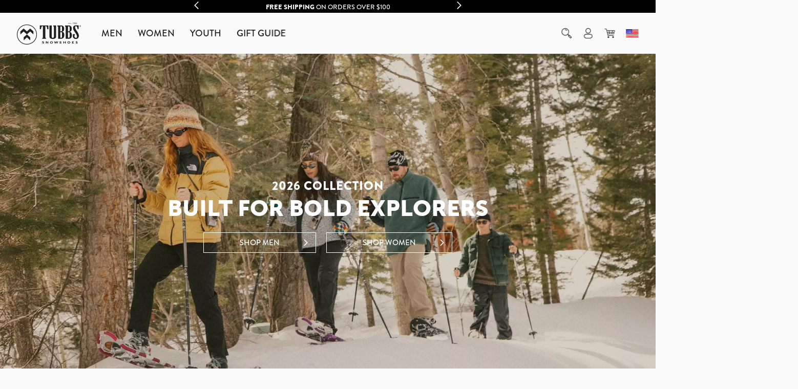

--- FILE ---
content_type: text/html;charset=utf-8
request_url: https://tubbssnowshoes.com/en-us/?language=DE
body_size: 91729
content:
<!DOCTYPE html><html  lang="en-us" data-capo=""><head><meta charset="utf-8">
<meta name="viewport" content="width=device-width, initial-scale=1">
<title>Tubbs Snowshoes</title>
<link rel="preconnect" crossorigin="anonymous" href="https://use.typekit.net">
<script src="https://cdn-widgetsrepository.yotpo.com/v1/loader/tbapAkZGdydvfKgdfzOJHd7rC7L4tl1cPDOe0NZy" async></script>
<script async src="https://js.klarna.com/web-sdk/v1/klarna.js" data-environment="production" data-client-id="klarna_live_client_OVVqU2d1RVMxWWE4Rk95JWVUWkkkV3h3bHYjQW56eCUsM2FlNzdlYzItZmU5YS00ZjA5LWFiYjMtNzBmNTQ4NTEyN2IxLDEsNnUwRTkxT01zMWZ1RktndXVKRnNUU3NmdEkzdFZoUGJvZDdjNys0VGtPdz0"></script>
<script src="/outdated.js" async></script>
<script type="text/javascript" src="https://app.termly.io/resource-blocker/c0ecce6b-c0a4-4cc4-a125-d29ee71c0825?autoBlock=on"></script>
<link rel="stylesheet" href="https://use.typekit.net/bld2zaq.css">
<link rel="stylesheet" href="https://use.typekit.net/bld2zaq.css">
<link rel="stylesheet" href="https://use.typekit.net/bld2zaq.css">
<link rel="stylesheet" href="https://use.typekit.net/bld2zaq.css">
<link rel="stylesheet" href="https://use.typekit.net/amt4hkg.css">
<link rel="stylesheet" href="https://use.typekit.net/amt4hkg.css">
<link rel="stylesheet" href="https://use.typekit.net/amt4hkg.css">
<link rel="stylesheet" href="https://use.typekit.net/amt4hkg.css">
<style>.font-brandon-grotesque{font-family:"brandon-grotesque";}.font-museo-sans{font-family:"museo-sans";}.font-museo-sans-condensed{font-family:"museo-sans-condensed";}.font-san-serif{font-family:"san-serif";}.font-mr-eaves-modern{font-family:"mr-eaves-modern";}.font-ibm-plex-sans{font-family:"ibm-plex-sans";}.font-ibm-plex-sans-condensed{font-family:"ibm-plex-sans-condensed";}.font-san-serif{font-family:"san-serif";}</style>
<style> </style>
<style>a,abbr,acronym,address,applet,article,aside,audio,b,big,blockquote,body,canvas,caption,center,cite,code,dd,del,details,dfn,div,dl,dt,em,embed,fieldset,figcaption,figure,footer,form,h1,h2,h3,h4,h5,h6,header,hgroup,html,i,iframe,img,ins,kbd,label,legend,li,main,mark,menu,nav,object,ol,output,p,pre,q,ruby,s,samp,section,small,span,strike,strong,sub,summary,sup,table,tbody,td,tfoot,th,thead,time,tr,tt,u,ul,var,video{border:0;font-size:100%;font:inherit;margin:0;padding:0;vertical-align:baseline}article,aside,details,figcaption,figure,footer,header,hgroup,main,menu,nav,section,summary{display:block}*,:after,:before{box-sizing:inherit}html{box-sizing:border-box;touch-action:manipulation;-webkit-text-size-adjust:100%;-ms-text-size-adjust:100%;-ms-overflow-style:scrollbar;-webkit-tap-highlight-color:rgba(0,0,0,0)}body{font-family:sans-serif;line-height:1;text-align:left}[tabindex="-1"]:focus:not(:focus-visible){outline:0!important}ol,ul{list-style:none}blockquote,q{quotes:none}blockquote:after,blockquote:before,q:after,q:before{content:"";content:none}table{border-collapse:collapse;border-spacing:0}caption{caption-side:bottom}th{text-align:inherit;text-align:-webkit-match-parent}hr{box-sizing:content-box;height:0;overflow:visible}code,kbd,pre,samp{font-family:monospace,monospace}pre{overflow:auto;-ms-overflow-style:scrollbar}a{background-color:transparent;-webkit-text-decoration-skip:objects}abbr[title]{border-bottom:0;cursor:help;text-decoration:underline;-webkit-text-decoration:underline dotted;text-decoration:underline dotted;-webkit-text-decoration-skip-ink:none;text-decoration-skip-ink:none}address{font-style:normal;line-height:inherit}b,strong{font-weight:bolder}small{font-size:80%}sub,sup{font-size:75%;line-height:0;position:relative}sub{bottom:-.25em}sup{top:-.5em}em{font-style:italic}img{border-style:none}svg:not(:root){overflow:hidden}button{border-radius:0}button:focus{outline:1px dotted;outline:5px auto -webkit-focus-ring-color}button,input,optgroup,select,textarea{font-family:inherit;font-size:inherit;line-height:inherit;margin:0}[type=button],[type=reset],[type=submit],button{-webkit-appearance:button}input[type=date],input[type=datetime-local],input[type=month],input[type=time]{-webkit-appearance:listbox}button,input{overflow:visible}button,select{text-transform:none}[role=button]{cursor:pointer}select{word-wrap:normal}[type=button]::-moz-focus-inner,[type=reset]::-moz-focus-inner,[type=submit]::-moz-focus-inner,button::-moz-focus-inner{border-style:none;padding:0}input[type=checkbox],input[type=radio]{box-sizing:border-box;padding:0}[tabindex="-1"]:focus{outline:0!important}fieldset{min-width:0}legend{color:inherit;display:block;max-width:100%;white-space:normal}progress{vertical-align:baseline}textarea{overflow:auto;resize:vertical}[type=checkbox],[type=radio]{box-sizing:border-box;padding:0}[type=number]::-webkit-inner-spin-button,[type=number]::-webkit-outer-spin-button{height:auto}[type=search]{-webkit-appearance:textfield;outline-offset:-2px}[type=search]::-webkit-search-cancel-button,[type=search]::-webkit-search-decoration{-webkit-appearance:none}::-webkit-file-upload-button{-webkit-appearance:button;font:inherit}output{display:inline-block}[hidden],template{display:none}</style>
<style>@charset "UTF-8";fieldset[disabled] .multiselect{pointer-events:none}.multiselect__spinner{background:#fff;display:block;height:38px;position:absolute;right:1px;top:1px;width:40px}.multiselect__spinner:after,.multiselect__spinner:before{border:2px solid transparent;border-radius:100%;border-top-color:#41b883;box-shadow:0 0 0 1px transparent;content:"";height:16px;left:50%;margin:-8px 0 0 -8px;position:absolute;top:50%;width:16px}.multiselect__spinner:before{animation:spinning 2.4s cubic-bezier(.41,.26,.2,.62);animation-iteration-count:infinite}.multiselect__spinner:after{animation:spinning 2.4s cubic-bezier(.51,.09,.21,.8);animation-iteration-count:infinite}.multiselect__loading-enter-active,.multiselect__loading-leave-active{opacity:1;transition:opacity .4s ease-in-out}.multiselect__loading-enter,.multiselect__loading-leave-active{opacity:0}.multiselect,.multiselect__input,.multiselect__single{font-family:inherit;font-size:16px;touch-action:manipulation}.multiselect{box-sizing:content-box;color:#35495e;display:block;min-height:40px;position:relative;text-align:left;width:100%}.multiselect *{box-sizing:border-box}.multiselect:focus{outline:none}.multiselect--disabled{background:#ededed;opacity:.6;pointer-events:none}.multiselect--active{z-index:50}.multiselect--active:not(.multiselect--above) .multiselect__current,.multiselect--active:not(.multiselect--above) .multiselect__input,.multiselect--active:not(.multiselect--above) .multiselect__tags{border-bottom-left-radius:0;border-bottom-right-radius:0}.multiselect--active .multiselect__select{transform:rotate(180deg)}.multiselect--above.multiselect--active .multiselect__current,.multiselect--above.multiselect--active .multiselect__input,.multiselect--above.multiselect--active .multiselect__tags{border-top-left-radius:0;border-top-right-radius:0}.multiselect__input,.multiselect__single{background:#fff;border:none;border-radius:5px;box-sizing:border-box;display:inline-block;line-height:20px;margin-bottom:8px;min-height:20px;padding:0 0 0 5px;position:relative;transition:border .1s ease;vertical-align:top;width:100%}.multiselect__input::-moz-placeholder{color:#35495e}.multiselect__input::placeholder{color:#35495e}.multiselect__tag~.multiselect__input,.multiselect__tag~.multiselect__single{width:auto}.multiselect__input:hover,.multiselect__single:hover{border-color:#cfcfcf}.multiselect__input:focus,.multiselect__single:focus{border-color:#a8a8a8;outline:none}.multiselect__single{margin-bottom:8px;padding-left:5px}.multiselect__tags-wrap{display:inline}.multiselect__tags{background:#fff;border:1px solid #e8e8e8;border-radius:5px;display:block;font-size:14px;min-height:40px;padding:8px 40px 0 8px}.multiselect__tag{background:#41b883;border-radius:5px;color:#fff;display:inline-block;line-height:1;margin-bottom:5px;margin-right:10px;max-width:100%;overflow:hidden;padding:4px 26px 4px 10px;position:relative;text-overflow:ellipsis;white-space:nowrap}.multiselect__tag-icon{border-radius:5px;bottom:0;cursor:pointer;font-style:normal;font-weight:700;line-height:22px;margin-left:7px;position:absolute;right:0;text-align:center;top:0;transition:all .2s ease;width:22px}.multiselect__tag-icon:after{color:#266d4d;content:"×";font-size:14px}.multiselect__tag-icon:focus:after,.multiselect__tag-icon:hover:after{color:#fff}.multiselect__current{border:1px solid #e8e8e8;border-radius:5px;min-height:40px;overflow:hidden;padding:8px 30px 0 12px;white-space:nowrap}.multiselect__current,.multiselect__select{box-sizing:border-box;cursor:pointer;display:block;line-height:16px;margin:0;text-decoration:none}.multiselect__select{height:38px;padding:4px 8px;position:absolute;right:1px;text-align:center;top:1px;transition:transform .2s ease;width:40px}.multiselect__select:before{border-color:#999 transparent transparent;border-style:solid;border-width:5px 5px 0;color:#999;margin-top:4px;position:relative;right:0;top:65%}.multiselect__placeholder{color:#adadad;display:inline-block;margin-bottom:10px;padding-top:2px}.multiselect--active .multiselect__placeholder{display:none}.multiselect__content-wrapper{background:#fff;border:1px solid #e8e8e8;border-bottom-left-radius:5px;border-bottom-right-radius:5px;border-top:none;display:block;max-height:240px;overflow:auto;position:absolute;width:100%;z-index:50;-webkit-overflow-scrolling:touch}.multiselect__content{display:inline-block;list-style:none;margin:0;min-width:100%;padding:0;vertical-align:top}.multiselect--above .multiselect__content-wrapper{border-bottom:none;border-bottom-left-radius:0;border-bottom-right-radius:0;border-top:1px solid #e8e8e8;border-top-left-radius:5px;border-top-right-radius:5px;bottom:100%}.multiselect__content::-webkit-scrollbar{display:none}.multiselect__element{display:block}.multiselect__option{cursor:pointer;display:block;line-height:16px;min-height:40px;padding:12px;position:relative;text-decoration:none;text-transform:none;vertical-align:middle;white-space:nowrap}.multiselect__option:after{font-size:13px;line-height:40px;padding-left:20px;padding-right:12px;position:absolute;right:0;top:0}.multiselect__option--highlight{background:#41b883;color:#fff;outline:none}.multiselect__option--highlight:after{background:#41b883;content:attr(data-select)}.multiselect__option--selected{background:#f3f3f3;color:#35495e;font-weight:700}.multiselect__option--selected:after{background:inherit;color:silver;content:attr(data-selected)}.multiselect__option--selected.multiselect__option--highlight{background:#ff6a6a;color:#fff}.multiselect__option--selected.multiselect__option--highlight:after{background:#ff6a6a;color:#fff;content:attr(data-deselect)}.multiselect--disabled .multiselect__current,.multiselect--disabled .multiselect__select{background:#ededed;color:#a6a6a6}.multiselect__option--disabled{background:#ededed!important;color:#a6a6a6!important;cursor:text;pointer-events:none}.multiselect__option--group{background:#ededed;color:#35495e}.multiselect__option--group.multiselect__option--highlight{background:#35495e;color:#fff}.multiselect__option--group.multiselect__option--highlight:after{background:#35495e}.multiselect__option--disabled.multiselect__option--highlight{background:#dedede}.multiselect__option--group-selected.multiselect__option--highlight{background:#ff6a6a;color:#fff}.multiselect__option--group-selected.multiselect__option--highlight:after{background:#ff6a6a;color:#fff;content:attr(data-deselect)}.multiselect-enter-active,.multiselect-leave-active{transition:all .15s ease}.multiselect-enter,.multiselect-leave-active{opacity:0}.multiselect__strong{display:inline-block;line-height:20px;margin-bottom:8px;vertical-align:top}[dir=rtl] .multiselect{text-align:right}[dir=rtl] .multiselect__select{left:1px;right:auto}[dir=rtl] .multiselect__tags{padding:8px 8px 0 40px}[dir=rtl] .multiselect__content{text-align:right}[dir=rtl] .multiselect__option:after{left:0;right:auto}[dir=rtl] .multiselect__clear{left:12px;right:auto}[dir=rtl] .multiselect__spinner{left:1px;right:auto}@keyframes spinning{0%{transform:rotate(0)}to{transform:rotate(2turn)}}.svg-icon{color:inherit;display:inline-block;fill:none;height:16px;stroke:currentColor;vertical-align:middle;width:16px}.svg-icon.play path[pid="1"]{fill:#fff}.svg-fill{fill:currentColor;stroke:none}.button-basic{color:#7a7a7a}.button-basic.button-hover,.button-basic:hover{color:#000}.button-basic:focus{outline:3px auto -webkit-focus-ring-color!important}.fflag{background-image:url(/_nuxt/flagSprite60.D4r5ENpi.png);background-repeat:no-repeat;background-size:100% 49494%;box-sizing:content-box;display:inline-block;overflow:hidden;position:relative;vertical-align:middle}.fflag-CH,.fflag-NP{box-shadow:none!important}.fflag-DZ{background-position:center .2287%}.fflag-AO{background-position:center .4524%}.fflag-BJ{background-position:center .6721%}.fflag-BW{background-position:center .8958%}.fflag-BF{background-position:center 1.1162%}.fflag-BI{background-position:center 1.3379%}.fflag-CM{background-position:center 1.5589%}.fflag-CV{background-position:center 1.7836%}.fflag-CF{background-position:center 2.0047%}.fflag-TD{background-position:center 2.2247%}.fflag-CD{background-position:left 2.4467%}.fflag-DJ{background-position:left 2.6674%}.fflag-EG{background-position:center 2.8931%}.fflag-GQ{background-position:center 3.1125%}.fflag-ER{background-position:left 3.3325%}.fflag-ET{background-position:center 3.5542%}.fflag-GA{background-position:center 3.7759%}.fflag-GM{background-position:center 4.0015%}.fflag-GH{background-position:center 4.2229%}.fflag-GN{background-position:center 4.441%}.fflag-GW{background-position:left 4.66663%}.fflag-CI{background-position:center 4.8844%}.fflag-KE{background-position:center 5.1061%}.fflag-LS{background-position:center 5.3278%}.fflag-LR{background-position:left 5.5495%}.fflag-LY{background-position:center 5.7712%}.fflag-MG{background-position:center 5.994%}.fflag-MW{background-position:center 6.2156%}.fflag-ML{background-position:center 6.4363%}.fflag-MR{background-position:center 6.658%}.fflag-MU{background-position:center 6.8805%}.fflag-YT{background-position:center 7.1038%}.fflag-MA{background-position:center 7.3231%}.fflag-MZ{background-position:left 7.5448%}.fflag-NA{background-position:left 7.7661%}.fflag-NE{background-position:center 7.98937%}.fflag-NG{background-position:center 8.2099%}.fflag-CG{background-position:center 8.4316%}.fflag-RE{background-position:center 8.6533%}.fflag-RW{background-position:right 8.875%}.fflag-SH{background-position:center 9.0967%}.fflag-ST{background-position:center 9.32237%}.fflag-SN{background-position:center 9.5426%}.fflag-SC{background-position:left 9.7628%}.fflag-SL{background-position:center 9.9845%}.fflag-SO{background-position:center 10.2052%}.fflag-ZA{background-position:left 10.4269%}.fflag-SS{background-position:left 10.6486%}.fflag-SD{background-position:center 10.8703%}.fflag-SR{background-position:center 11.0945%}.fflag-SZ{background-position:center 11.3135%}.fflag-TG{background-position:left 11.5354%}.fflag-TN{background-position:center 11.7593%}.fflag-UG{background-position:center 11.9799%}.fflag-TZ{background-position:center 12.2005%}.fflag-EH{background-position:center 12.4222%}.fflag-YE{background-position:center 12.644%}.fflag-ZM{background-position:center 12.8664%}.fflag-ZW{background-position:left 13.0873%}.fflag-AI{background-position:center 13.309%}.fflag-AG{background-position:center 13.5307%}.fflag-AR{background-position:center 13.7524%}.fflag-AW{background-position:left 13.9741%}.fflag-BS{background-position:left 14.1958%}.fflag-BB{background-position:center 14.4175%}.fflag-BQ{background-position:center 14.6415%}.fflag-BZ{background-position:center 14.8609%}.fflag-BM{background-position:center 15.0826%}.fflag-BO{background-position:center 15.306%}.fflag-VG{background-position:center 15.528%}.fflag-BR{background-position:center 15.7496%}.fflag-CA{background-position:center 15.9694%}.fflag-KY{background-position:center 16.1911%}.fflag-CL{background-position:left 16.4128%}.fflag-CO{background-position:left 16.6345%}.fflag-KM{background-position:center 16.8562%}.fflag-CR{background-position:center 17.0779%}.fflag-CU{background-position:left 17.2996%}.fflag-CW{background-position:center 17.5213%}.fflag-DM{background-position:center 17.743%}.fflag-DO{background-position:center 17.968%}.fflag-EC{background-position:center 18.1864%}.fflag-SV{background-position:center 18.4081%}.fflag-FK{background-position:center 18.6298%}.fflag-GF{background-position:center 18.8515%}.fflag-GL{background-position:left 19.0732%}.fflag-GD{background-position:center 19.2987%}.fflag-GP{background-position:center 19.518%}.fflag-GT{background-position:center 19.7383%}.fflag-GY{background-position:center 19.96%}.fflag-HT{background-position:center 20.1817%}.fflag-HN{background-position:center 20.4034%}.fflag-JM{background-position:center 20.6241%}.fflag-MQ{background-position:center 20.8468%}.fflag-MX{background-position:center 21.0685%}.fflag-MS{background-position:center 21.2902%}.fflag-NI{background-position:center 21.5119%}.fflag-PA{background-position:center 21.7336%}.fflag-PY{background-position:center 21.9553%}.fflag-PE{background-position:center 22.177%}.fflag-PR{background-position:left 22.4002%}.fflag-BL{background-position:center 22.6204%}.fflag-KN{background-position:center 22.8421%}.fflag-LC{background-position:center 23.0638%}.fflag-PM{background-position:center 23.2855%}.fflag-VC{background-position:center 23.5072%}.fflag-SX{background-position:left 23.732%}.fflag-TT{background-position:center 23.9506%}.fflag-TC{background-position:center 24.1723%}.fflag-US{background-position:center 24.394%}.fflag-VI{background-position:center 24.6157%}.fflag-UY{background-position:left 24.8374%}.fflag-VE{background-position:center 25.0591%}.fflag-AF{background-position:center 25.2808%}.fflag-AZ{background-position:center 25.5025%}.fflag-BD{background-position:center 25.7242%}.fflag-BT{background-position:center 25.9459%}.fflag-BN{background-position:center 26.1676%}.fflag-KH{background-position:center 26.3885%}.fflag-CN{background-position:left 26.611%}.fflag-GE{background-position:center 26.8327%}.fflag-HK{background-position:center 27.0544%}.fflag-IN{background-position:center 27.2761%}.fflag-ID{background-position:center 27.4978%}.fflag-JP{background-position:center 27.7195%}.fflag-KZ{background-position:center 27.9412%}.fflag-LA{background-position:center 28.1615%}.fflag-MO{background-position:center 28.3846%}.fflag-MY{background-position:center 28.6063%}.fflag-MV{background-position:center 28.829%}.fflag-MN{background-position:left 29.0497%}.fflag-MM{background-position:center 29.2714%}.fflag-NP{background-position:left 29.4931%}.fflag-KP{background-position:left 29.7148%}.fflag-MP{background-position:center 29.9365%}.fflag-PW{background-position:center 30.1582%}.fflag-PG{background-position:center 30.3799%}.fflag-PH{background-position:left 30.6016%}.fflag-SG{background-position:left 30.8233%}.fflag-KR{background-position:center 31.045%}.fflag-LK{background-position:right 31.2667%}.fflag-TW{background-position:left 31.4884%}.fflag-TJ{background-position:center 31.7101%}.fflag-TH{background-position:center 31.9318%}.fflag-TL{background-position:left 32.1535%}.fflag-TM{background-position:center 32.3752%}.fflag-VN{background-position:center 32.5969%}.fflag-AL{background-position:center 32.8186%}.fflag-AD{background-position:center 33.0403%}.fflag-AM{background-position:center 33.258%}.fflag-AT{background-position:center 33.4837%}.fflag-BY{background-position:left 33.7054%}.fflag-BE{background-position:center 33.9271%}.fflag-BA{background-position:center 34.1488%}.fflag-BG{background-position:center 34.3705%}.fflag-HR{background-position:center 34.5922%}.fflag-CY{background-position:center 34.8139%}.fflag-CZ{background-position:left 35.0356%}.fflag-DK{background-position:center 35.2555%}.fflag-EE{background-position:center 35.479%}.fflag-FO{background-position:center 35.7007%}.fflag-FI{background-position:center 35.9224%}.fflag-FR{background-position:center 36.1441%}.fflag-DE{background-position:center 36.3658%}.fflag-GI{background-position:center 36.5875%}.fflag-GR{background-position:left 36.8092%}.fflag-HU{background-position:center 37.0309%}.fflag-IS{background-position:center 37.2526%}.fflag-IE{background-position:center 37.4743%}.fflag-IM{background-position:center 37.696%}.fflag-IT{background-position:center 37.9177%}.fflag-JE{background-position:center 38.1394%}.fflag-XK{background-position:center 38.3611%}.fflag-LV{background-position:center 38.5828%}.fflag-LI{background-position:left 38.8045%}.fflag-LT{background-position:center 39.0262%}.fflag-LU{background-position:center 39.2479%}.fflag-MT{background-position:left 39.4696%}.fflag-MD{background-position:center 39.6913%}.fflag-MC{background-position:center 39.913%}.fflag-ME{background-position:center 40.1347%}.fflag-NL{background-position:center 40.3564%}.fflag-MK{background-position:center 40.5781%}.fflag-NO{background-position:center 40.7998%}.fflag-PL{background-position:center 41.0215%}.fflag-PT{background-position:center 41.2432%}.fflag-RO{background-position:center 41.4649%}.fflag-RU{background-position:center 41.6866%}.fflag-SM{background-position:center 41.9083%}.fflag-RS{background-position:center 42.13%}.fflag-SK{background-position:center 42.3517%}.fflag-SI{background-position:center 42.5734%}.fflag-ES{background-position:left 42.7951%}.fflag-SE{background-position:center 43.0168%}.fflag-CH{background-position:center 43.2385%}.fflag-TR{background-position:center 43.4602%}.fflag-UA{background-position:center 43.6819%}.fflag-GB{background-position:center 43.9036%}.fflag-VA{background-position:right 44.1253%}.fflag-BH{background-position:center 44.347%}.fflag-IR{background-position:center 44.5687%}.fflag-IQ{background-position:center 44.7904%}.fflag-IL{background-position:center 45.0121%}.fflag-KW{background-position:left 45.2338%}.fflag-JO{background-position:left 45.4555%}.fflag-KG{background-position:center 45.6772%}.fflag-LB{background-position:center 45.897%}.fflag-OM{background-position:left 46.1206%}.fflag-PK{background-position:center 46.3423%}.fflag-PS{background-position:center 46.561%}.fflag-QA{background-position:center 46.7857%}.fflag-SA{background-position:center 47.0074%}.fflag-SY{background-position:center 47.2291%}.fflag-AE{background-position:center 47.4508%}.fflag-UZ{background-position:left 47.6725%}.fflag-AS{background-position:right 47.8942%}.fflag-AU{background-position:center 48.1159%}.fflag-CX{background-position:center 48.3376%}.fflag-CC{background-position:center 48.5593%}.fflag-CK{background-position:center 48.781%}.fflag-FJ{background-position:center 49.0027%}.fflag-PF{background-position:center 49.2244%}.fflag-GU{background-position:center 49.4445%}.fflag-KI{background-position:center 49.6678%}.fflag-MH{background-position:left 49.8895%}.fflag-FM{background-position:center 50.1112%}.fflag-NC{background-position:center 50.3329%}.fflag-NZ{background-position:center 50.5546%}.fflag-NR{background-position:left 50.7763%}.fflag-NU{background-position:center 50.998%}.fflag-NF{background-position:center 51.2197%}.fflag-WS{background-position:left 51.4414%}.fflag-SB{background-position:left 51.6631%}.fflag-TK{background-position:center 51.8848%}.fflag-TO{background-position:left 52.1065%}.fflag-TV{background-position:center 52.3282%}.fflag-VU{background-position:left 52.5499%}.fflag-WF{background-position:center 52.7716%}.fflag.ff-sm{height:10px;width:15px}.fflag.ff-md{height:16px;width:24px}.fflag.ff-md-lg{height:24px;width:36px}.fflag.ff-lg{height:32px;width:48px}.fflag.ff-xl{height:40px;width:60px}.account-container{align-items:flex-start;display:flex;flex-wrap:wrap}.account-container.container{margin-bottom:4.375rem}.account-container h1{color:#5e4d3b;font-family:brandon-grotesque,sans-serif;font-size:1.75rem;font-weight:900;letter-spacing:1px;margin:0 0 .3125rem;text-transform:capitalize}@media (min-width:48rem){.account-container h1{font-size:2.5rem}}.account-container .breadcrumbs{width:100%}.account-container .top-content{background-color:#fff;border-bottom:1px solid #f5f5f5;border-top:1px solid #f5f5f5;order:2;width:100%}@media (min-width:64rem){.account-container .top-content{background-color:transparent;border:none;order:0;overflow:auto;position:sticky;top:5rem;width:22%}}.account-container .primary-content{width:100%}@media (min-width:64rem){.account-container .primary-content{padding-left:1.5625rem;width:77%}}body .buorg{color:inherit;font-family:inherit;font-size:1.125rem;margin:0 0 .625rem}body .buorg:last-child{margin:0}body .buorg{background-color:#717174;border:0;color:#fff}body div.buorg-pad{padding:1.5625rem}body .buorg-icon,body .buorg-mainmsg,body .buorg-moremsg{vertical-align:middle}body #buorgig,body #buorgpermanent,body #buorgul{align-items:center;border:none;box-shadow:none;cursor:pointer;display:inline-flex;flex-wrap:wrap;justify-content:center;line-height:1em;position:relative;transition:color .2s linear,background-color .2s linear,border .2s linear}body #buorgig.button-hover,body #buorgig:focus,body #buorgig:hover,body #buorgpermanent.button-hover,body #buorgpermanent:focus,body #buorgpermanent:hover,body #buorgul.button-hover,body #buorgul:focus,body #buorgul:hover{text-decoration:none}body #buorgig,body #buorgpermanent,body #buorgul{background-color:#fff;border:1px solid #202020;color:#202020;font-size:.9375rem;height:2.5rem;padding:0 4.375rem}body #buorgig:after,body #buorgpermanent:after,body #buorgul:after{background-image:url("data:image/svg+xml;charset=utf-8,%3Csvg xmlns='http://www.w3.org/2000/svg' viewBox='0 0 11.56 20'%3E%3Cpath fill='%23202020' d='M10 8.44 1.56 0 0 1.56 8.44 10 0 18.44 1.56 20 10 11.56 11.56 10z'/%3E%3C/svg%3E");background-repeat:no-repeat;background-size:contain;content:"";display:block;height:.8125rem;margin-left:.625rem;position:absolute;right:.625rem;top:50%;transform:translateY(-50%);transition:background-image .2s linear;width:.8125rem}body #buorgig.button-hover,body #buorgig:focus,body #buorgig:hover,body #buorgpermanent.button-hover,body #buorgpermanent:focus,body #buorgpermanent:hover,body #buorgul.button-hover,body #buorgul:focus,body #buorgul:hover{background-color:#202020;color:#fff}body #buorgig.button-hover:after,body #buorgig:focus:after,body #buorgig:hover:after,body #buorgpermanent.button-hover:after,body #buorgpermanent:focus:after,body #buorgpermanent:hover:after,body #buorgul.button-hover:after,body #buorgul:focus:after,body #buorgul:hover:after{background-image:url("data:image/svg+xml;charset=utf-8,%3Csvg xmlns='http://www.w3.org/2000/svg' viewBox='0 0 11.56 20'%3E%3Cpath fill='%23fff' d='M10 8.44 1.56 0 0 1.56 8.44 10 0 18.44 1.56 20 10 11.56 11.56 10z'/%3E%3C/svg%3E")}body #buorgig:disabled,body #buorgpermanent:disabled,body #buorgul:disabled{background-color:#f5f5f5;border:0;color:#bfbfbf;pointer-events:none}body #buorgig:disabled:after,body #buorgpermanent:disabled:after,body #buorgul:disabled:after{background-image:url("data:image/svg+xml;charset=utf-8,%3Csvg xmlns='http://www.w3.org/2000/svg' viewBox='0 0 11.56 20'%3E%3Cpath fill='%23bfbfbf' d='M10 8.44 1.56 0 0 1.56 8.44 10 0 18.44 1.56 20 10 11.56 11.56 10z'/%3E%3C/svg%3E")}body #buorgig,body #buorgpermanent,body #buorgul{border:1px solid #fff;border-radius:0;display:inline-block;height:auto;margin-top:.9375rem;padding:.9375rem 2.5rem;text-align:center;text-transform:uppercase;vertical-align:middle}@media (min-width:90rem){body #buorgig,body #buorgpermanent,body #buorgul{margin:0}}body #buorgig:after,body #buorgpermanent:after,body #buorgul:after{display:none}body #buorgpermanent,body #buorgul{background-color:#fff;color:#000}body #buorgpermanent:hover,body #buorgul:hover{background:transparent;color:#fff}body #buorgig{background-color:transparent;color:#fff}body .buorg-buttons{display:block}@media (min-width:90rem){body .buorg-buttons{display:inline-block;margin-left:.9375rem}}.button-basic{align-items:center;border:none;box-shadow:none;cursor:pointer;display:inline-flex;flex-wrap:wrap;justify-content:center;line-height:1em;position:relative;text-transform:uppercase;transition:color .2s linear,background-color .2s linear,border .2s linear}.button-basic.button-hover,.button-basic:focus,.button-basic:hover{text-decoration:none}.button-basic{background:none;border:0;color:#bfbfbf;font:inherit;padding:0;text-decoration:underline}.button-basic.button-hover,.button-basic:focus,.button-basic:hover{color:#202020}.button-basic:focus{outline:none}@media (min-width:64rem){.button-basic:focus{outline:3px auto -webkit-focus-ring-color!important}}.button-primary{align-items:center;border:none;box-shadow:none;cursor:pointer;display:inline-flex;flex-wrap:wrap;justify-content:center;line-height:1em;position:relative;text-transform:uppercase;transition:color .2s linear,background-color .2s linear,border .2s linear}.button-primary.button-hover,.button-primary:focus,.button-primary:hover{text-decoration:none}.button-primary{background-color:#fff;border:1px solid #202020;color:#202020;font-size:.9375rem;height:2.5rem;padding:0 4.375rem}.button-primary:after{background-image:url("data:image/svg+xml;charset=utf-8,%3Csvg xmlns='http://www.w3.org/2000/svg' viewBox='0 0 11.56 20'%3E%3Cpath fill='%23202020' d='M10 8.44 1.56 0 0 1.56 8.44 10 0 18.44 1.56 20 10 11.56 11.56 10z'/%3E%3C/svg%3E");background-repeat:no-repeat;background-size:contain;content:"";display:block;height:.8125rem;margin-left:.625rem;position:absolute;right:.625rem;top:50%;transform:translateY(-50%);transition:background-image .2s linear;width:.8125rem}.button-primary.button-hover,.button-primary:focus,.button-primary:hover{background-color:#202020;color:#fff}.button-primary.button-hover:after,.button-primary:focus:after,.button-primary:hover:after{background-image:url("data:image/svg+xml;charset=utf-8,%3Csvg xmlns='http://www.w3.org/2000/svg' viewBox='0 0 11.56 20'%3E%3Cpath fill='%23fff' d='M10 8.44 1.56 0 0 1.56 8.44 10 0 18.44 1.56 20 10 11.56 11.56 10z'/%3E%3C/svg%3E")}.button-primary:disabled{background-color:#f5f5f5;border:0;color:#bfbfbf;pointer-events:none}.button-primary:disabled:after{background-image:url("data:image/svg+xml;charset=utf-8,%3Csvg xmlns='http://www.w3.org/2000/svg' viewBox='0 0 11.56 20'%3E%3Cpath fill='%23bfbfbf' d='M10 8.44 1.56 0 0 1.56 8.44 10 0 18.44 1.56 20 10 11.56 11.56 10z'/%3E%3C/svg%3E")}.button-primary-hollow{align-items:center;border:none;box-shadow:none;cursor:pointer;display:inline-flex;flex-wrap:wrap;justify-content:center;line-height:1em;position:relative;text-transform:uppercase;transition:color .2s linear,background-color .2s linear,border .2s linear}.button-primary-hollow.button-hover,.button-primary-hollow:focus,.button-primary-hollow:hover{text-decoration:none}.button-primary-hollow{background-color:#fff;border:1px solid #202020;color:#202020;font-size:.9375rem;height:2.5rem;padding:0 4.375rem}.button-primary-hollow:after{background-image:url("data:image/svg+xml;charset=utf-8,%3Csvg xmlns='http://www.w3.org/2000/svg' viewBox='0 0 11.56 20'%3E%3Cpath fill='%23202020' d='M10 8.44 1.56 0 0 1.56 8.44 10 0 18.44 1.56 20 10 11.56 11.56 10z'/%3E%3C/svg%3E");background-repeat:no-repeat;background-size:contain;content:"";display:block;height:.8125rem;margin-left:.625rem;position:absolute;right:.625rem;top:50%;transform:translateY(-50%);transition:background-image .2s linear;width:.8125rem}.button-primary-hollow.button-hover,.button-primary-hollow:focus,.button-primary-hollow:hover{background-color:#202020}.button-primary-hollow:disabled{background-color:#f5f5f5;border:0;color:#bfbfbf;pointer-events:none}.button-primary-hollow:disabled:after{background-image:url("data:image/svg+xml;charset=utf-8,%3Csvg xmlns='http://www.w3.org/2000/svg' viewBox='0 0 11.56 20'%3E%3Cpath fill='%23bfbfbf' d='M10 8.44 1.56 0 0 1.56 8.44 10 0 18.44 1.56 20 10 11.56 11.56 10z'/%3E%3C/svg%3E")}.button-primary-hollow{background-color:transparent;border-color:#fff;color:#fff}.button-primary-hollow:after{background-image:url("data:image/svg+xml;charset=utf-8,%3Csvg xmlns='http://www.w3.org/2000/svg' viewBox='0 0 11.56 20'%3E%3Cpath fill='%23fff' d='M10 8.44 1.56 0 0 1.56 8.44 10 0 18.44 1.56 20 10 11.56 11.56 10z'/%3E%3C/svg%3E")}.button-primary-hollow.button-hover,.button-primary-hollow:focus,.button-primary-hollow:hover{background-color:hsla(0,0%,100%,.3);color:#fff}.button-primary-hollow.button-hover:after,.button-primary-hollow:focus:after,.button-primary-hollow:hover:after{background-image:url("data:image/svg+xml;charset=utf-8,%3Csvg xmlns='http://www.w3.org/2000/svg' viewBox='0 0 11.56 20'%3E%3Cpath fill='%23fff' d='M10 8.44 1.56 0 0 1.56 8.44 10 0 18.44 1.56 20 10 11.56 11.56 10z'/%3E%3C/svg%3E")}.button-secondary{align-items:center;border:none;box-shadow:none;cursor:pointer;display:inline-flex;flex-wrap:wrap;justify-content:center;line-height:1em;position:relative;text-transform:uppercase;transition:color .2s linear,background-color .2s linear,border .2s linear}.button-secondary.button-hover,.button-secondary:focus,.button-secondary:hover{text-decoration:none}.button-secondary{background-color:#202020;border:1px solid #202020;color:#fff;font-size:.9375rem;height:2.5rem;padding:0 4.375rem}.button-secondary:after{background-image:url("data:image/svg+xml;charset=utf-8,%3Csvg xmlns='http://www.w3.org/2000/svg' viewBox='0 0 11.56 20'%3E%3Cpath fill='%23fff' d='M10 8.44 1.56 0 0 1.56 8.44 10 0 18.44 1.56 20 10 11.56 11.56 10z'/%3E%3C/svg%3E");background-repeat:no-repeat;background-size:contain;content:"";display:block;height:.8125rem;margin-left:.625rem;position:absolute;right:.625rem;top:50%;transform:translateY(-50%);transition:background-image .2s linear;width:.8125rem}.button-secondary:disabled{background-color:#bfbfbf;border:0;color:#fff;pointer-events:none}.button-secondary:disabled:after{background-image:url("data:image/svg+xml;charset=utf-8,%3Csvg xmlns='http://www.w3.org/2000/svg' viewBox='0 0 11.56 20'%3E%3Cpath fill='%23fff' d='M10 8.44 1.56 0 0 1.56 8.44 10 0 18.44 1.56 20 10 11.56 11.56 10z'/%3E%3C/svg%3E")}.button-secondary.button-hover,.button-secondary:focus,.button-secondary:hover{background-color:#fff;border:1px solid #202020;color:#202020}.button-secondary.button-hover:after,.button-secondary:focus:after,.button-secondary:hover:after{background-image:url("data:image/svg+xml;charset=utf-8,%3Csvg xmlns='http://www.w3.org/2000/svg' viewBox='0 0 11.56 20'%3E%3Cpath fill='%23202020' d='M10 8.44 1.56 0 0 1.56 8.44 10 0 18.44 1.56 20 10 11.56 11.56 10z'/%3E%3C/svg%3E")}.button-tertiary{align-items:center;border:none;box-shadow:none;cursor:pointer;display:inline-flex;flex-wrap:wrap;justify-content:center;line-height:1em;position:relative;text-transform:uppercase;transition:color .2s linear,background-color .2s linear,border .2s linear}.button-tertiary.button-hover,.button-tertiary:focus,.button-tertiary:hover{text-decoration:none}.button-tertiary{background-color:#fff;background-image:url("data:image/svg+xml;charset=utf-8,%3Csvg xmlns='http://www.w3.org/2000/svg' viewBox='0 0 11.56 20'%3E%3Cpath fill='%23202020' d='M10 8.44 1.56 0 0 1.56 8.44 10 0 18.44 1.56 20 10 11.56 11.56 10z'/%3E%3C/svg%3E");background-position:50%;background-repeat:no-repeat;background-size:.8125rem .8125rem;border:1px solid #202020;content:"";display:block;height:2.5rem;text-indent:-9999px;transition:background-image .2s linear,background-color .2s linear;width:2.5rem}.button-tertiary.button-hover,.button-tertiary:focus,.button-tertiary:hover{background-color:#202020;background-image:url("data:image/svg+xml;charset=utf-8,%3Csvg xmlns='http://www.w3.org/2000/svg' viewBox='0 0 11.56 20'%3E%3Cpath fill='%23fff' d='M10 8.44 1.56 0 0 1.56 8.44 10 0 18.44 1.56 20 10 11.56 11.56 10z'/%3E%3C/svg%3E");outline:none!important}.button-tertiary-hollow{align-items:center;border:none;box-shadow:none;cursor:pointer;display:inline-flex;flex-wrap:wrap;justify-content:center;line-height:1em;position:relative;text-transform:uppercase;transition:color .2s linear,background-color .2s linear,border .2s linear}.button-tertiary-hollow.button-hover,.button-tertiary-hollow:focus,.button-tertiary-hollow:hover{text-decoration:none}.button-tertiary-hollow{background-color:#fff;background-image:url("data:image/svg+xml;charset=utf-8,%3Csvg xmlns='http://www.w3.org/2000/svg' viewBox='0 0 11.56 20'%3E%3Cpath fill='%23202020' d='M10 8.44 1.56 0 0 1.56 8.44 10 0 18.44 1.56 20 10 11.56 11.56 10z'/%3E%3C/svg%3E");background-position:50%;background-repeat:no-repeat;background-size:.8125rem .8125rem;border:1px solid #202020;content:"";display:block;height:2.5rem;text-indent:-9999px;transition:background-image .2s linear,background-color .2s linear;width:2.5rem}.button-tertiary-hollow.button-hover,.button-tertiary-hollow:focus,.button-tertiary-hollow:hover{background-color:#202020;outline:none!important}.button-tertiary-hollow,.button-tertiary-hollow.button-hover,.button-tertiary-hollow:focus,.button-tertiary-hollow:hover{background-image:url("data:image/svg+xml;charset=utf-8,%3Csvg xmlns='http://www.w3.org/2000/svg' viewBox='0 0 11.56 20'%3E%3Cpath fill='%23fff' d='M10 8.44 1.56 0 0 1.56 8.44 10 0 18.44 1.56 20 10 11.56 11.56 10z'/%3E%3C/svg%3E")}.button-tertiary-hollow{background-color:transparent;border-color:#fff}.button-tertiary-hollow.button-hover,.button-tertiary-hollow:focus,.button-tertiary-hollow:hover{background-color:hsla(0,0%,100%,.3)}.button-link{align-items:center;border:none;box-shadow:none;cursor:pointer;display:inline-flex;flex-wrap:wrap;justify-content:center;line-height:1em;position:relative;text-transform:uppercase;transition:color .2s linear,background-color .2s linear,border .2s linear}.button-link.button-hover,.button-link:focus,.button-link:hover{text-decoration:none}.button-link{background:none;border:0;color:#007849;font:inherit;padding:0;text-transform:none}.button-link.button-hover,.button-link:focus,.button-link:hover{text-decoration:underline}.button-link-white{align-items:center;border:none;box-shadow:none;cursor:pointer;display:inline-flex;flex-wrap:wrap;justify-content:center;line-height:1em;position:relative;text-transform:uppercase;transition:color .2s linear,background-color .2s linear,border .2s linear}.button-link-white.button-hover,.button-link-white:focus,.button-link-white:hover{text-decoration:none}.button-link-white{background:none;border:0;color:#007849;font:inherit;padding:0;text-transform:none}.button-link-white.button-hover,.button-link-white:focus,.button-link-white:hover{text-decoration:underline}.button-link-white{color:#fff}.button-link-delete{align-items:center;border:none;box-shadow:none;cursor:pointer;display:inline-flex;flex-wrap:wrap;justify-content:center;line-height:1em;position:relative;text-transform:uppercase;transition:color .2s linear,background-color .2s linear,border .2s linear}.button-link-delete.button-hover,.button-link-delete:focus,.button-link-delete:hover{text-decoration:none}.button-link-delete{background:none;border:0;color:#007849;font:inherit;padding:0;text-transform:none}.button-link-delete.button-hover,.button-link-delete:focus,.button-link-delete:hover{text-decoration:underline}.button-link-delete{color:#c80000}.button-delete{align-items:center;border:none;box-shadow:none;cursor:pointer;display:inline-flex;flex-wrap:wrap;justify-content:center;line-height:1em;position:relative;text-transform:uppercase;transition:color .2s linear,background-color .2s linear,border .2s linear}.button-delete.button-hover,.button-delete:focus,.button-delete:hover{text-decoration:none}.button-delete{background-color:#c80000;border:1px solid #c80000;color:#fff;font-size:.9375rem;height:2.5rem;padding:0 4.375rem}.button-delete:after{background-image:url("data:image/svg+xml;charset=utf-8,%3Csvg xmlns='http://www.w3.org/2000/svg' viewBox='0 0 11.56 20'%3E%3Cpath fill='%23fff' d='M10 8.44 1.56 0 0 1.56 8.44 10 0 18.44 1.56 20 10 11.56 11.56 10z'/%3E%3C/svg%3E");background-repeat:no-repeat;background-size:contain;content:"";display:block;height:.8125rem;margin-left:.625rem;position:absolute;right:.625rem;top:50%;transform:translateY(-50%);transition:background-image .2s linear;width:.8125rem}.button-delete.button-hover,.button-delete:focus,.button-delete:hover{background-color:#fff;color:#c80000}.button-delete.button-hover:after,.button-delete:focus:after,.button-delete:hover:after{background-image:url("data:image/svg+xml;charset=utf-8,%3Csvg xmlns='http://www.w3.org/2000/svg' viewBox='0 0 11.56 20'%3E%3Cpath fill='%23c80000' d='M10 8.44 1.56 0 0 1.56 8.44 10 0 18.44 1.56 20 10 11.56 11.56 10z'/%3E%3C/svg%3E")}.checkout-button{align-items:center;border:none;box-shadow:none;cursor:pointer;display:inline-flex;flex-wrap:wrap;justify-content:center;line-height:1em;position:relative;text-transform:uppercase;transition:color .2s linear,background-color .2s linear,border .2s linear}.checkout-button.button-hover,.checkout-button:focus,.checkout-button:hover{text-decoration:none}.checkout-button{background-color:#202020;border:1px solid #202020;color:#fff;font-size:.9375rem;height:2.5rem;padding:0 4.375rem}.checkout-button:after{background-image:url("data:image/svg+xml;charset=utf-8,%3Csvg xmlns='http://www.w3.org/2000/svg' viewBox='0 0 11.56 20'%3E%3Cpath fill='%23fff' d='M10 8.44 1.56 0 0 1.56 8.44 10 0 18.44 1.56 20 10 11.56 11.56 10z'/%3E%3C/svg%3E");background-repeat:no-repeat;background-size:contain;content:"";display:block;height:.8125rem;margin-left:.625rem;position:absolute;right:.625rem;top:50%;transform:translateY(-50%);transition:background-image .2s linear;width:.8125rem}.checkout-button:disabled{background-color:#bfbfbf;border:0;color:#fff;pointer-events:none}.checkout-button:disabled:after{background-image:url("data:image/svg+xml;charset=utf-8,%3Csvg xmlns='http://www.w3.org/2000/svg' viewBox='0 0 11.56 20'%3E%3Cpath fill='%23fff' d='M10 8.44 1.56 0 0 1.56 8.44 10 0 18.44 1.56 20 10 11.56 11.56 10z'/%3E%3C/svg%3E")}.checkout-button.button-hover,.checkout-button:focus,.checkout-button:hover{background-color:#fff;border:1px solid #202020;color:#202020}.checkout-button.button-hover:after,.checkout-button:focus:after,.checkout-button:hover:after{background-image:url("data:image/svg+xml;charset=utf-8,%3Csvg xmlns='http://www.w3.org/2000/svg' viewBox='0 0 11.56 20'%3E%3Cpath fill='%23202020' d='M10 8.44 1.56 0 0 1.56 8.44 10 0 18.44 1.56 20 10 11.56 11.56 10z'/%3E%3C/svg%3E")}.checkout-button{width:100%}.account-form-submit-button{align-items:center;border:none;box-shadow:none;cursor:pointer;display:inline-flex;flex-wrap:wrap;justify-content:center;line-height:1em;position:relative;text-transform:uppercase;transition:color .2s linear,background-color .2s linear,border .2s linear}.account-form-submit-button.button-hover,.account-form-submit-button:focus,.account-form-submit-button:hover{text-decoration:none}.account-form-submit-button{background-color:#202020;border:1px solid #202020;color:#fff;font-size:.9375rem;height:2.5rem;padding:0 4.375rem}.account-form-submit-button:after{background-image:url("data:image/svg+xml;charset=utf-8,%3Csvg xmlns='http://www.w3.org/2000/svg' viewBox='0 0 11.56 20'%3E%3Cpath fill='%23fff' d='M10 8.44 1.56 0 0 1.56 8.44 10 0 18.44 1.56 20 10 11.56 11.56 10z'/%3E%3C/svg%3E");background-repeat:no-repeat;background-size:contain;content:"";display:block;height:.8125rem;margin-left:.625rem;position:absolute;right:.625rem;top:50%;transform:translateY(-50%);transition:background-image .2s linear;width:.8125rem}.account-form-submit-button:disabled{background-color:#bfbfbf;border:0;color:#fff;pointer-events:none}.account-form-submit-button:disabled:after{background-image:url("data:image/svg+xml;charset=utf-8,%3Csvg xmlns='http://www.w3.org/2000/svg' viewBox='0 0 11.56 20'%3E%3Cpath fill='%23fff' d='M10 8.44 1.56 0 0 1.56 8.44 10 0 18.44 1.56 20 10 11.56 11.56 10z'/%3E%3C/svg%3E")}.account-form-submit-button.button-hover,.account-form-submit-button:focus,.account-form-submit-button:hover{background-color:#fff;border:1px solid #202020;color:#202020}.account-form-submit-button.button-hover:after,.account-form-submit-button:focus:after,.account-form-submit-button:hover:after{background-image:url("data:image/svg+xml;charset=utf-8,%3Csvg xmlns='http://www.w3.org/2000/svg' viewBox='0 0 11.56 20'%3E%3Cpath fill='%23202020' d='M10 8.44 1.56 0 0 1.56 8.44 10 0 18.44 1.56 20 10 11.56 11.56 10z'/%3E%3C/svg%3E")}.search-suggestion-button{align-items:center;border:none;box-shadow:none;cursor:pointer;display:inline-flex;flex-wrap:wrap;justify-content:center;line-height:1em;position:relative;text-transform:uppercase;transition:color .2s linear,background-color .2s linear,border .2s linear}.search-suggestion-button.button-hover,.search-suggestion-button:focus,.search-suggestion-button:hover{text-decoration:none}.search-suggestion-button{background:none;border:0;color:#bfbfbf;font:inherit;padding:0;text-decoration:underline}.search-suggestion-button.button-hover,.search-suggestion-button:focus,.search-suggestion-button:hover{color:#202020}.search-suggestion-button:focus{outline:none}@media (min-width:64rem){.search-suggestion-button:focus{outline:3px auto -webkit-focus-ring-color!important}}.pro-create-account-button{align-items:center;border:none;box-shadow:none;cursor:pointer;display:inline-flex;flex-wrap:wrap;justify-content:center;line-height:1em;position:relative;text-transform:uppercase;transition:color .2s linear,background-color .2s linear,border .2s linear}.pro-create-account-button.button-hover,.pro-create-account-button:focus,.pro-create-account-button:hover{text-decoration:none}.pro-create-account-button{background-color:#fff;border:1px solid #202020;color:#202020;font-size:.9375rem;height:2.5rem;padding:0 4.375rem}.pro-create-account-button:after{background-image:url("data:image/svg+xml;charset=utf-8,%3Csvg xmlns='http://www.w3.org/2000/svg' viewBox='0 0 11.56 20'%3E%3Cpath fill='%23202020' d='M10 8.44 1.56 0 0 1.56 8.44 10 0 18.44 1.56 20 10 11.56 11.56 10z'/%3E%3C/svg%3E");background-repeat:no-repeat;background-size:contain;content:"";display:block;height:.8125rem;margin-left:.625rem;position:absolute;right:.625rem;top:50%;transform:translateY(-50%);transition:background-image .2s linear;width:.8125rem}.pro-create-account-button.button-hover,.pro-create-account-button:focus,.pro-create-account-button:hover{background-color:#202020;color:#fff}.pro-create-account-button.button-hover:after,.pro-create-account-button:focus:after,.pro-create-account-button:hover:after{background-image:url("data:image/svg+xml;charset=utf-8,%3Csvg xmlns='http://www.w3.org/2000/svg' viewBox='0 0 11.56 20'%3E%3Cpath fill='%23fff' d='M10 8.44 1.56 0 0 1.56 8.44 10 0 18.44 1.56 20 10 11.56 11.56 10z'/%3E%3C/svg%3E")}.pro-create-account-button:disabled{background-color:#f5f5f5;border:0;color:#bfbfbf;pointer-events:none}.pro-create-account-button:disabled:after{background-image:url("data:image/svg+xml;charset=utf-8,%3Csvg xmlns='http://www.w3.org/2000/svg' viewBox='0 0 11.56 20'%3E%3Cpath fill='%23bfbfbf' d='M10 8.44 1.56 0 0 1.56 8.44 10 0 18.44 1.56 20 10 11.56 11.56 10z'/%3E%3C/svg%3E")}.mini-a{color:#007849;text-decoration:none;transition:color .2s linear;-webkit-tap-highlight-color:transparent}.mini-a:focus,.mini-a:hover{text-decoration:underline}.mini-a{font-size:.875rem}.filter-button-mobile{align-items:center;box-shadow:none;cursor:pointer;display:inline-flex;flex-wrap:wrap;line-height:1em;position:relative;text-transform:uppercase;transition:color .2s linear,background-color .2s linear,border .2s linear}.filter-button-mobile.button-hover,.filter-button-mobile:focus,.filter-button-mobile:hover{text-decoration:none}.filter-button-mobile{background:#fff;border:none;font-weight:800;justify-content:center;padding:.9375rem;width:calc(50% - 5px)}@media (min-width:64rem){.filter-button-mobile{display:none}}.container-filters svg{padding-right:.3125rem;width:.9375rem}.container-filters .background{background:#000;height:100vh;left:0;opacity:.5;position:fixed;top:0;width:100vw;z-index:2}@media (min-width:64rem){.container-filters .background{display:none}}.container-filters .filters{align-content:flex-start;align-items:flex-start;background:#fff;display:flex;flex-wrap:wrap;height:100%;left:0;overflow:auto;position:fixed;top:0;width:74%;z-index:5}@media (min-width:64rem){.container-filters .filters{background:none;display:block!important;position:static;width:100%}}.container-filters .filter{display:flex;flex-wrap:wrap;width:100%}.container-filters .filter .plus{left:0;position:absolute;top:29%;transform:rotate(45deg);width:1.0625rem}.container-filters .filters-title{align-items:center;border:none;box-shadow:none;cursor:pointer;display:inline-flex;flex-wrap:wrap;justify-content:center;line-height:1em;text-transform:uppercase;transition:color .2s linear,background-color .2s linear,border .2s linear}.container-filters .filters-title.button-hover,.container-filters .filters-title:focus,.container-filters .filters-title:hover{text-decoration:none}.container-filters .filters-title{background-color:#fff;margin:0;padding:1.25rem;position:relative;width:100%}@media (min-width:64rem){.container-filters .filters-title{display:none}}.container-filters .filters-title h2{align-items:center;display:flex;font-size:1.5rem;justify-content:flex-start;margin:0;text-align:left;width:100%}.container-filters .filters-title span{margin:0 auto;text-align:center}.container-filters .clear-filters{align-items:center;box-shadow:none;cursor:pointer;display:inline-flex;flex-wrap:wrap;line-height:1em;position:relative;transition:color .2s linear,background-color .2s linear,border .2s linear}.container-filters .clear-filters.button-hover,.container-filters .clear-filters:focus,.container-filters .clear-filters:hover{text-decoration:none}.container-filters .clear-filters{background:none;border:none;display:flex;justify-content:center;padding:.9375rem;text-align:center;text-transform:uppercase;width:100%}@media (min-width:64rem){.container-filters .clear-filters{display:inline-block;justify-content:flex-start;padding:0;width:auto}}.container-filters .filter-trigger-text{align-items:flex-start;display:flex;font-size:.9375rem;justify-content:flex-start;text-align:left}.container-filters .filter-trigger-text .name{flex:0 1 auto;margin-right:.3125rem}.container-filters .filter-trigger-text .filter-number{flex:1 0 auto}@media (min-width:64rem){.container-filters .filter-trigger-text .filter-number{display:none}}.container-filters .collapsible-container{background-color:#e6e6e6;border-bottom:.0625rem solid #f5f5f5;font-size:1.375rem;width:100%}@media (min-width:64rem){.container-filters .collapsible-container{background-color:transparent;border:none;font-size:1.125rem;margin:0}}.container-filters .collapsible-content{font-size:.9375rem;padding:0 2.5rem .9375rem}@media (min-width:64rem){.container-filters .collapsible-content{margin-left:1.5625rem;padding:0}}.container-filters .trigger{align-items:center;box-shadow:none;cursor:pointer;display:inline-flex;flex-wrap:wrap;justify-content:center;line-height:1em;position:relative;transition:color .2s linear,background-color .2s linear,border .2s linear}.container-filters .trigger.button-hover,.container-filters .trigger:focus,.container-filters .trigger:hover{text-decoration:none}.container-filters .trigger{background:none;border:none;font-weight:800;justify-content:space-between;padding:1.5625rem;text-transform:uppercase;width:100%}@media (min-width:64rem){.container-filters .trigger{justify-content:flex-start;padding:.625rem .3125rem}}.container-filters .trigger svg{order:1}@media (min-width:64rem){.container-filters .trigger svg{order:0}.container-filters .collapsible-trigger{display:inline-block;margin-bottom:.625rem}}.container-filters .radio-check-wrapper{font-size:.9375rem;margin:0;padding:.3125rem 0;width:100%}@media (min-width:64rem){.container-filters .radio-check-wrapper{margin:0 0 .9375rem;padding:0}}.container-filters .radio-check-wrapper label:before{border-color:#bfbfbf}.container-filters .radio-check-wrapper label:after{background-color:#000}.container-filters .radio-check-wrapper input[type=checkbox]+label:before{transform:scale(.75) translateY(3px)}.container-filters .radio-check-wrapper input[type=checkbox]+label:after{transform:scale(.75) translateY(7px)}.container-filters .nuxt-link{color:#000;display:block;margin:0 0 .625rem;width:100%}@media (min-width:48rem){.container-filters .nuxt-link{margin:0 0 .625rem}}.container-filters .router-link-active{font-weight:800}.container-filters .close{height:1.0625rem;padding:0;vertical-align:middle;vertical-align:top;width:1.0625rem}.container-filters .fade-enter-active,.container-filters .fade-leave-active{transition:opacity .2s ease}.container-filters .fade-enter,.container-filters .fade-leave-to{opacity:0}.container-filters .slide-enter-active,.container-filters .slide-leave-active{transition:.3s}@media (min-width:64rem){.container-filters .slide-enter-active,.container-filters .slide-leave-active{transition:none}}.container-filters .slide-enter{transform:translateX(-100%)}.container-filters .slide-leave-to{transform:translate(-100%)}.container-filters .filter-container{width:100%}.container-filters .no-container{padding:.3125rem 1.5625rem}@media (min-width:64rem){.container-filters .no-container{padding:0}}.applied-filters{border-bottom:1px solid #f5f5f5;font-size:.9375rem;width:100%}@media (min-width:64rem){.applied-filters{display:block;margin-bottom:1.5625rem;padding-bottom:1.5625rem}}.applied-filters .trigger{font-size:.9375rem}@media (min-width:64rem){.applied-filters .trigger{display:none}}.applied-filters .collapsible-content{margin-left:0}@media (min-width:64rem){.applied-filters .collapsible-trigger{display:none}}.applied-filters .radio-check-wrapper{margin:0 0 .625rem;width:100%}.applied-filters .radio-check-wrapper label:after,.applied-filters .radio-check-wrapper label:before{display:none}.sort-container{align-items:center;display:flex;flex-wrap:wrap;justify-content:space-between;margin-bottom:2.5rem}@media (min-width:64rem){.sort-container{margin-bottom:.9375rem}}.sort-container .sort-by{background-color:#fff;position:relative}.sort-container .sort-by .text{font-weight:800}.sort-container .sort-by svg{fill:#000;height:.75rem;left:calc(100% - 25px);position:absolute;width:.75rem}.sort-container .sort-by .trigger{align-items:center;box-shadow:none;cursor:pointer;display:inline-flex;flex-wrap:wrap;justify-content:center;line-height:1em;position:relative;text-transform:uppercase;transition:color .2s linear,background-color .2s linear,border .2s linear}.sort-container .sort-by .trigger.button-hover,.sort-container .sort-by .trigger:focus,.sort-container .sort-by .trigger:hover{text-decoration:none}.sort-container .sort-by .trigger{background:none;border:none;padding:.9375rem;text-transform:capitalize;width:100%}.link-mobile-color{color:#000}.filter-content{display:flex;flex-wrap:wrap}.num-btn{border-style:solid}.selected-btn{background-color:#000;color:#fff;cursor:pointer}form{align-content:flex-start;display:flex;flex-wrap:wrap;font-family:sans-serif;font-weight:400;justify-content:space-between}form h1,form h2,form h3,form h4,form h5,form h6,label{width:100%}label{display:block;font-weight:400;margin:0 0 .3125rem}.multiselect,.multiselect__input,.multiselect__single,.multiselect__tags,select{border-radius:0;font-family:sans-serif;font-size:.9375rem;font-weight:400;line-height:1em}.multiselect{min-height:2.1875rem}.multiselect__placeholder,.multiselect__single{padding-top:.6875rem}.multiselect__tags{border-color:#f5f5f5;box-sizing:border-box;min-height:2.1875rem;padding-right:2.1875rem;padding-top:0}.multiselect__tags input[type=text]{box-shadow:none;height:1.875rem;margin:0;padding:0}.multiselect__current{min-height:2.1875rem}.multiselect__select{height:2.1875rem;line-height:1.4em}.multiselect__select:before{background-image:url("data:image/svg+xml;charset=utf-8,%3Csvg xmlns='http://www.w3.org/2000/svg' viewBox='0 0 11.56 20'%3E%3Cpath d='M10 8.44 1.56 0 0 1.56 8.44 10 0 18.44 1.56 20 10 11.56 11.56 10z'/%3E%3C/svg%3E");background-repeat:no-repeat;background-size:contain;border:0;content:"";display:block;height:.8125rem;margin:0;position:absolute;right:.625rem;top:63%;transform:translateY(-63%) rotate(90deg);transition:all .3s ease;width:.8125rem}.multiselect__content-wrapper{border-radius:0}.multiselect--active{outline:none!important;transform:none}.multiselect--active .multiselect__select{transform:translateY(-50%)}.multiselect--active .multiselect__select:before{top:20%;transform:rotate(270deg)}.multiselect--active .multiselect__content-wrapper{border-bottom:1px solid #f5f5f5;border-left:1px solid #f5f5f5;border-right:1px solid #f5f5f5}.multiselect--active .multiselect__content-wrapper .multiselect__content{padding:0}.multiselect--active .multiselect__placeholder{display:flex}.multiselect--above .multiselect__content-wrapper{border-radius:0}.multiselect__option{align-items:center;display:flex;min-height:2.1875rem;padding-bottom:.3125rem;padding-top:.3125rem}.multiselect__option:after{line-height:1;top:50%;transform:translateY(-50%)}.multiselect__option--selected,.multiselect__option--selected:after{background-color:#717174;color:#fff}.multiselect__option--highlight{background-color:#000}.multiselect__option--highlight:after{background-color:#000;color:#fff}.multiselect__option--highlight.multiselect__option--selected,.multiselect__option--highlight.multiselect__option--selected:after{background-color:#000}.multiselect-option-unavailable,.multiselect__option--disabled{background-color:#f5f5f5!important;color:#bfbfbf!important}[dir=rtl] .multiselect__tags{padding-left:2.1875rem}input[type=date],input[type=email],input[type=number],input[type=password],input[type=search],input[type=tel],input[type=text],input[type=url]{-webkit-appearance:none;background-color:#fff;border:none;-webkit-border-radius:0;box-shadow:inset 0 0 0 1px #f5f5f5;box-sizing:border-box;display:inline-block;font-size:1.125rem;font-weight:400;height:2.1875rem;margin:0 0 .0625rem;padding:0 .9375rem;width:100%}input[type=date]::-moz-placeholder,input[type=email]::-moz-placeholder,input[type=number]::-moz-placeholder,input[type=password]::-moz-placeholder,input[type=search]::-moz-placeholder,input[type=tel]::-moz-placeholder,input[type=text]::-moz-placeholder,input[type=url]::-moz-placeholder{opacity:.5}input[type=date]::placeholder,input[type=email]::placeholder,input[type=number]::placeholder,input[type=password]::placeholder,input[type=search]::placeholder,input[type=tel]::placeholder,input[type=text]::placeholder,input[type=url]::placeholder{opacity:.5}input[type=date].input-error,input[type=email].input-error,input[type=number].input-error,input[type=password].input-error,input[type=search].input-error,input[type=tel].input-error,input[type=text].input-error,input[type=url].input-error{border:1px solid #c80000}textarea{background-color:#fff;border:none;box-shadow:inset 0 0 0 1px #f5f5f5;box-sizing:border-box;display:inline-block;margin:0 0 .3125rem;min-height:10vh;padding:.9375rem}fieldset,textarea{width:100%}fieldset:disabled{opacity:.5}.form-group{align-content:flex-start;display:flex;flex-wrap:wrap;justify-content:space-between;margin:0 0 .9375rem;width:100%}@media (min-width:48rem){.form-group{width:calc(50% - 20px)}}.form-group label{margin:0 0 .625rem;width:100%}.form-group-full,.form-group-half{align-content:flex-start;display:flex;flex-wrap:wrap;justify-content:space-between;margin:0 0 .9375rem;width:100%}.form-group-buttons{justify-content:flex-start;margin-right:50%}.form-group-buttons .a-bg,.form-group-buttons .button-primary,.form-group-buttons .button-secondary,.form-group-buttons a,.form-group-buttons button{margin-right:.625rem}.optional,.required{color:#bfbfbf;font-size:.875rem;font-weight:400;margin-left:.3125rem}.veritas{background-color:transparent!important;border:none!important;height:0!important;margin:0!important;padding:0!important;width:0!important}.error-form{background-color:rgba(193,66,66,.25)}.error-form,.error-message,span.error{border:2px solid #c80000;box-sizing:border-box;clear:both;color:#c80000;display:block;margin:5px 0 10px;padding:5px 7px}.file-upload{display:block}.file-upload label{margin:0}.file-upload input[type=file]{display:none}.file-upload .file-name{align-items:center;display:flex;justify-content:center;padding:.3125rem;text-align:center}.file-upload .button-basic,.file-upload .file-name{border:1px solid #f5f5f5;min-height:2.5rem;width:100%}.file-upload .button-basic{background:linear-gradient(180deg,#f5f5f5 51%,#f5f5f5);border-bottom:0;color:#000;margin-top:.3125rem;padding:.1875rem .3125rem 0;text-decoration:none}.file-upload .button-basic:before{background-image:url("data:image/svg+xml;charset=utf-8,%3Csvg xmlns='http://www.w3.org/2000/svg' xml:space='preserve' width='612' height='612' viewBox='0 0 612 612'%3E%3Cpath d='M218.953 197.915 285.6 117.13v290.864c0 11.281 9.139 20.44 20.4 20.44s20.4-9.139 20.4-20.44V116.355l67.299 81.559c7.997 8.038 20.972 8.038 28.969 0s7.996-21.053 0-29.09L321.851 46.608c-4.264-4.284-9.935-6.1-15.504-5.814-5.589-.285-11.24 1.53-15.504 5.814L189.985 168.824c-7.997 8.038-7.997 21.053 0 29.09 7.997 8.038 20.972 8.038 28.968.001M591.6 367.235c-11.261 0-20.399 9.139-20.399 20.399v142.8H40.8v-142.8c0-11.261-9.139-20.399-20.4-20.399S0 376.374 0 387.635v163.2c0 11.261 9.139 20.4 20.4 20.4h571.2c11.261 0 20.4-9.14 20.4-20.4v-163.2c0-11.281-9.14-20.4-20.4-20.4'/%3E%3C/svg%3E");background-repeat:no-repeat;background-size:contain;content:"";display:block;height:1.25rem;margin-bottom:.1875rem;margin-right:.625rem;width:1.25rem}.radio-check-wrapper{color:#000}.radio-check-wrapper:hover label{text-transform:underline}.input-button{position:relative}.input-button input{background:none;border-bottom:1px solid #000;box-shadow:none;font-size:1.125rem;height:2.5rem;margin:0;padding-right:2.5rem}@media (min-width:48rem){.input-button input{padding-left:0;padding-right:.9375rem}}.input-button button{background-position:50%;border:0;bottom:0;height:2.5rem;padding:0 .3125rem;position:absolute;right:0;transition:background-position .2s linear}.input-button button,.input-button button:hover{background-color:transparent}.form-group-error{width:100%}.form-group-error input[type=number],.form-group-error input[type=password],.form-group-error input[type=text],.form-group-error textarea{border:1px solid #c80000}.form-group-error .multiselect{box-shadow:0 0 0 1px #c80000}.form-group-error .multiselect input{border:0}.form-group-error .required{color:#c80000}.form-group-error .error{color:#c80000;font-size:.875rem;line-height:1rem;padding:.3125rem 0;width:100%}.form-group-success .success{color:green;text-align:center}.header,.header.active,.header.megamenu-open{border-bottom:1px solid #fafafa}@media (min-width:64rem){.header.active,.header.megamenu-open{border-bottom:1px solid #fff}}.header.flush{border-bottom:1px solid transparent}.header .parent-dropdown-title{display:none}@media (min-width:64rem){.header .parent-dropdown-title{display:block;margin:1.5625rem auto;max-width:90rem;padding:0 2.5rem;width:100%}}.product-grid-element .product.a-bg,.product-grid-element a.product{color:#000}.product-grid-element .product-name{font-size:1.125rem}.discount-exists .normal-price{color:#717174}.discount-exists .discount-price{color:#c80000}@media (min-width:48rem){.product-grid-container.center-products .product-grid{justify-content:center}.product-grid-container.four-products .product-grid div.product-grid-element{margin:0 .3125rem 2.5rem;max-width:calc(25% - 10px)}.product-grid-container.four-products .product-grid div.product-grid-element:nth-child(3n+2){margin:0 .3125rem 2.5rem}}.add-on-products-container .product-grid-container .product-grid{display:flex;flex-wrap:wrap}.add-on-products-container .product-grid-container .product-grid div.product-grid-element{margin-bottom:50px;max-width:calc(50% - 20px);width:calc(50% - 5px)}@media (min-width:64rem){.add-on-products-container .product-grid-container .product-grid div.product-grid-element{margin:0 .3125rem;max-width:calc(25% - 20px)}}button.swiper-arrow{z-index:1}.swiper-container li .amplience-banner-content{opacity:0;padding:4.375rem 2.5rem}.swiper-container li:first-child .amplience-banner-content,.swiper-container.swiper-container-initialized li .amplience-banner-content{opacity:1}.swiper-section.swiper-styles-override li{width:0}.swiper-section.swiper-styles-override li:first-of-type{width:100%}.swiper-section .swiper-arrow path{fill:#fff}.collection-slider{margin:0 0 4.375rem}.collection-slider .container{padding:0}@media (min-width:48rem){.collection-slider .container{padding:0 3.75rem}}.collection-slider .swiper-section .swiper-arrow path{fill:#717174}.collection-slider .swiper-section .a-bg,.collection-slider .swiper-section a{color:#000}.collection-slider .swiper-section .swiper-button-prev{left:10px}@media (min-width:48rem){.collection-slider .swiper-section .swiper-button-prev{left:-34px}}.collection-slider .swiper-section .swiper-button-next{right:10px}@media (min-width:48rem){.collection-slider .swiper-section .swiper-button-next{right:-34px}}.collection-slider .product .is-new{left:.75rem;top:1.25rem;transform:scale(2.5)}body{background-color:#e6e6e6}.modal-open{overflow-y:scroll;position:fixed}.wrapper,body{display:flex;flex-direction:column;min-height:100vh}.wrapper{background-color:#e6e6e6}@media (min-width:48rem){.alert-spacing .pdp section .product-main.sticky-top .product-main-and-klarna{top:9.125rem}.pdp section .product-main.sticky-top .product-main-and-klarna{top:7.5625rem}}.container{max-width:90rem}.container,.container-medium{margin:0 auto;padding:0 1.5625rem}.container-medium{max-width:64rem}main{flex:1 0 auto;position:relative}img,main{width:100%}img{height:auto;vertical-align:bottom}img[lazy=error]{width:50%}table,table tbody{width:100%}table td,table th{padding:.3125rem 1.5625rem}table th{background:#000;color:#fff}table tr:nth-child(2n) td{background-color:#f5f5f5}.bullet-list,.number-list{margin-bottom:1.5625rem;padding-left:.625rem}.bullet-list li,.number-list li{list-style-type:disc;margin-bottom:.625rem;margin-left:.625rem}.number-list li{list-style-type:decimal}.country-global{background-image:url("data:image/svg+xml;charset=utf-8,%3Csvg xmlns='http://www.w3.org/2000/svg' viewBox='0 0 654 654'%3E%3Cstyle%3E.st0{fill:%232b83bf}.st1{fill:%2386d35e}%3C/style%3E%3Cpath d='m597.7 141.2-9.2 2.5-50.5 4.4-14.2 23-10.6-3.5-40.8-36.3-6.2-18.6-8-20.4-25.7-23-30.1-5.3-.9 13.3 29.2 28.4 13.3 15.9-15.9 8.9-13.3-3.5-19.5-8 .9-15.9-25.7-10.6-8.9 37.2-25.7 6.2 2.7 21.3 33.7 6.2 6.2-33.7 28.4 4.4 13.3 8h21.3l14.2 28.4 38.1 38.1-2.7 15.1-31-3.5-53.2 26.6-38.1 46.1-5.3 20.4h-13.3l-25.7-11.5-24.9 11.2 6.2 25.7 10.6-11.5 18.6-.9-.9 23 15.9 4.4 15.9 17.7 26.6-6.2 29.2 4.4 33.7 8.9 16.8 1.8 28.4 32.8 55.8 32.8-35.4 68.2-38 17.7-14.2 39-54.9 36.3-6.2 21.3-34.6 6.2-3.5-39s15.1-57.6 15.1-59.4-15.1-51.4-15.1-51.4l-23-43.4 21.3-44.3-21.3-6.2-23.9-23.9-53.2-11.5-17.7-37.2v21.3h-8l-46.1-62V227L164 173l-53.2 9.7H75.5l-17.7-11.5 23-18.6-23 5.3 28.1-40.8c-45 55-72 125.3-72 201.9 0 176.1 142.8 318.9 318.9 318.9S651.7 495.1 651.7 319c0-65.9-19.9-127-54-177.8' class='st0'/%3E%3Cpath d='m132.2 102.1 56.7-8L214.6 80l29.2 8.9 47.8-1.8 15.9-25.7 23 3.5 56.7-5.3 15.9-17.7 22.1-14.2 31 4.4 12.3-1.8C427.5 10.9 381.4 0 332.8 0c-98.7 0-187 44.9-245.5 115.3zm213.5-70.9 32.8-17.7L398.9 25l-30.1 23-29.2 2.7-12.4-8zm-96.5 2.7 14.2 6.2 18.6-6.2 10.6 17.7-43.4 11.5-21.3-12.4s20.4-13.3 21.3-16.8' class='st0'/%3E%3Cpath d='M221.7 18.8s.9 0 .9-.9c0 .9-.9.9-.9.9m147.1 29.3L398.9 25l-20.4-11.5-32.8 17.7-18.6 11.5 12.4 8zm-76.2 3.5L282 33.9l-18.6 6.2-14.2-6.2c-.9 3.5-21.3 16.8-21.3 16.8l21.3 12.4z' class='st1'/%3E%3Cpath d='m432.5 69.3 25.7 23 8 20.4 6.2 18.6 40.8 36.3 10.6 3.5 14.2-23 50.5-4.4 9.7-2.7s-36.3-44.3-62.9-66.4c-26.6-23-66.4-44.3-66.4-44.3l-12.4 1.8-31-4.4-22.1 14.2-15.9 17.7-56.7 5.3-23-3.5L291.7 87l-47.8 1.8-29.3-8.8-25.7 14.2-56.7 8L87 115.4l-29.2 42.5 23-5.3-23 18.6 17.7 11.5h35.4l53.2-9.7 33.7 54v50.5l46.1 62h8v-21.3l17.7 37.2 53.2 11.5 23.9 23.9L368 397l-21.3 44.3 23 43.4s15.1 49.6 15.1 51.4-15.1 59.4-15.1 59.4l3.5 39 34.6-6.2L414 607l54.9-36.3 14.2-39 38.1-17.7 35.4-68.2-55.8-32.8-28.4-32.8-16.8-1.8-33.7-8.9-29.2-4.4-26.6 6.2-15.9-17.7-15.9-4.4.9-23-18.6.9-10.6 11.5-6.2-25.7 24.8-11.5 25.7 11.5h13.3l5.3-20.4 38.1-46.1 53.2-26.6 31 3.5 2.7-15.1-38.1-38.1-14.4-28.1h-21.3l-13.3-8-28.4-4.4-6.2 33.7-33.7-6.2-2.7-21.3 25.7-6.2 8.9-37.2 25.7 10.6-.9 15.9 19.5 8 13.3 3.5 15.9-8.9-13.3-15.9-29.2-28.4.9-13.3z' class='st1'/%3E%3C/svg%3E");background-position:0 0;background-repeat:no-repeat;height:1.25rem;width:1.25rem}.video-wrapper{height:0;padding-bottom:56.25%;position:relative}.video-wrapper iframe{height:100%;left:0;position:absolute;top:0;width:100%}.slide-fade-enter-active{transition:all .3s ease .2s}.slide-fade-leave-active{transition:all .2s cubic-bezier(1,.5,.8,1)}.slide-fade-enter,.slide-fade-leave-to{opacity:0;transform:translateX(10px)}.spin-fade-enter-active{transition:all .2s ease}.spin-fade-leave-active{transition:all .2s cubic-bezier(1,.5,.8,1)}.spin-fade-enter{transform:rotate(90deg)}.spin-fade-leave-to{transform:rotate(-90deg)}.fadeHeight-enter-active,.fadeHeight-leave-active{max-height:100vh;transition:all .2s}.fadeHeight-enter,.fadeHeight-leave-to{max-height:0;opacity:0}.fade-enter-active,.fade-leave-active{transition:opacity .2s ease}.fade-enter,.fade-leave-to{opacity:0}.slide-out-enter-active,.slide-out-leave-active{transition:all .3s ease-in-out}.slide-out-enter,.slide-out-leave-to{transform:translateX(100%)}@media (min-width:48rem){.slide-out-enter,.slide-out-leave-to{transform:none}}.zoom-enter-active,.zoom-leave-active{animation-duration:.5s;animation-fill-mode:both;animation-name:zoom}.zoom-leave-active{animation-direction:reverse}@keyframes zoom{0%{opacity:0;transform:scale3d(.3,.3,.3)}to{opacity:1}}body{color:#bfbfbf;font-family:sans-serif;font-size:1.125rem;line-height:1.5em}@media (min-width:64rem){:focus{outline:3px auto -webkit-focus-ring-color!important}}h1,h2,h3,h4,h5,h6{line-height:1em}h1{color:#202020;font-family:museo-sans,sans-serif;font-size:2.75rem;font-weight:900;margin:0;text-transform:uppercase}@media (min-width:48rem){h1{font-size:2.75rem}}h2{color:#202020;font-family:museo-sans-condensed,sans-serif;font-size:2.1875rem;font-weight:700;margin:0 0 .9375rem;text-transform:uppercase}@media (min-width:48rem){h2{font-size:2.1875rem}}h3{color:#5e4d3b;font-family:brandon-grotesque,sans-serif;font-size:1.75rem;font-weight:900;letter-spacing:1px;margin:0 0 .3125rem;text-transform:capitalize}@media (min-width:48rem){h3{font-size:2.5rem}}h4{color:#202020;font-family:brandon-grotesque,sans-serif;font-size:1.5rem;font-weight:900;letter-spacing:1px;margin:0 0 .625rem;text-transform:uppercase}@media (min-width:48rem){h4{font-size:1.5rem}}h5{font-size:1.375rem}h5,h6{color:#202020;font-family:brandon-grotesque,sans-serif;font-weight:900;margin:0 0 .625rem}h6,p{font-size:1.125rem}p{color:inherit;font-family:inherit;margin:0 0 .625rem}p:last-child{margin:0}.a-bg,a{color:#007849;text-decoration:none;transition:color .2s linear;-webkit-tap-highlight-color:transparent}.a-bg:focus,.a-bg:hover,a:focus,a:hover{text-decoration:underline}.a{color:#007849;text-decoration:none;transition:color .2s linear;-webkit-tap-highlight-color:transparent}.a:focus,.a:hover{text-decoration:underline}.a-bg{color:#ee7624}b,em,strong{font-weight:800}em{font-style:italic}hr{border:none;border-bottom:1px solid #bfbfbf;margin:.625rem 0}.breadcrumbs{font-size:.875rem}span{font-family:inherit!important}.primary-content ol,.primary-content ul,.product-details .description ol,.product-details .description ul{list-style:revert;padding:revert}@keyframes fadeInFonts{0%{opacity:0}to{opacity:1}}.athlete-title-main{display:none}.yotpo .yotpo-slider-wrapper .yotpo-display-wrapper .y-arrows .yotpo-icon{z-index:1}.yotpo-pictures-widget .yotpo-display-wrapper .y-arrows .arrows-wrapper-left,.yotpo-pictures-widget .yotpo-display-wrapper .y-arrows .arrows-wrapper-right{z-index:2!important}.yotpo-display-l .yotpo-review:not(.yotpo-media-modal-review),.yotpo-display-m .yotpo-review:not(.yotpo-media-modal-review),.yotpo-display-s .yotpo-review,.yotpo-media-modal .yotpo-review{margin:30px 0 10px!important}.stars .yotpo-widget-instance .yotpo-reviews-star-ratings-widget{margin-bottom:0!important}.stars .yotpo-widget-instance .yotpo-reviews-star-ratings-widget .yotpo-sr-bottom-line-button .yotpo-sr-bottom-line-right-panel .yotpo-sr-bottom-line-text{font-size:15px!important}</style>
<style>.account-container h1{color:#202020;font-family:museo-sans,sans-serif;font-size:2.75rem;font-weight:900;margin:0;text-transform:uppercase}@media (min-width:48rem){.account-container h1{font-size:2.75rem}}.account-container .account-landing-links h4{color:#202020;font-family:museo-sans-condensed,sans-serif;font-size:2.1875rem;font-weight:700;margin:0 0 .9375rem;text-transform:uppercase}@media (min-width:48rem){.account-container .account-landing-links h4{font-size:2.1875rem}}.account-container .account-landing-links .pro-status h4{color:#ee7624}.account-container .breadcrumbs{width:100%}.blog-detail-page .blog-post-header .blog-banner{margin-top:0}.blog-home aside.blog-aside .sidebar-button-mobile.button-primary{border:1px solid #202020}.blog-home aside.blog-aside .collapsible-container,.blog-home aside.blog-aside .collapsible-trigger button{background-color:#f5f5f5}@media (min-width:64rem){.blog-home aside.blog-aside .collapsible-container,.blog-home aside.blog-aside .collapsible-trigger button{background:none}}body #buorgpermanent,body #buorgul{color:#202020}.button-tertiary-secondary{align-items:center;border:none;box-shadow:none;cursor:pointer;display:inline-flex;flex-wrap:wrap;justify-content:center;line-height:1em;position:relative;text-transform:uppercase;transition:color .2s linear,background-color .2s linear,border .2s linear}.button-tertiary-secondary.button-hover,.button-tertiary-secondary:focus,.button-tertiary-secondary:hover{text-decoration:none}.button-tertiary-secondary{background-color:#fff;background-image:url("data:image/svg+xml;charset=utf-8,%3Csvg xmlns='http://www.w3.org/2000/svg' viewBox='0 0 11.56 20'%3E%3Cpath fill='%23202020' d='M10 8.44 1.56 0 0 1.56 8.44 10 0 18.44 1.56 20 10 11.56 11.56 10z'/%3E%3C/svg%3E");background-position:50%;background-repeat:no-repeat;background-size:.8125rem .8125rem;border:1px solid #202020;content:"";display:block;height:2.5rem;text-indent:-9999px;transition:background-image .2s linear,background-color .2s linear;width:2.5rem}.button-tertiary-secondary.button-hover,.button-tertiary-secondary:focus,.button-tertiary-secondary:hover{outline:none!important}.button-tertiary-secondary,.button-tertiary-secondary.button-hover,.button-tertiary-secondary:focus,.button-tertiary-secondary:hover{background-color:#202020;background-image:url("data:image/svg+xml;charset=utf-8,%3Csvg xmlns='http://www.w3.org/2000/svg' viewBox='0 0 11.56 20'%3E%3Cpath fill='%23fff' d='M10 8.44 1.56 0 0 1.56 8.44 10 0 18.44 1.56 20 10 11.56 11.56 10z'/%3E%3C/svg%3E")}.button-tertiary-secondary{border-color:#202020}.button-tertiary-secondary.button-hover,.button-tertiary-secondary:focus,.button-tertiary-secondary:hover{background-color:#fff;background-image:url("data:image/svg+xml;charset=utf-8,%3Csvg xmlns='http://www.w3.org/2000/svg' viewBox='0 0 11.56 20'%3E%3Cpath fill='%23202020' d='M10 8.44 1.56 0 0 1.56 8.44 10 0 18.44 1.56 20 10 11.56 11.56 10z'/%3E%3C/svg%3E")}.button-back-to.button-primary:after{left:.625rem;right:0;top:40%;transform:translateY(-40%) rotate(270deg)}.checkout-button{align-items:center;border:none;box-shadow:none;cursor:pointer;display:inline-flex;flex-wrap:wrap;justify-content:center;line-height:1em;position:relative;text-transform:uppercase;transition:color .2s linear,background-color .2s linear,border .2s linear}.checkout-button.button-hover,.checkout-button:focus,.checkout-button:hover{text-decoration:none}.checkout-button{background-color:#202020;border:1px solid #202020;color:#fff;font-size:.9375rem;height:2.5rem;padding:0 4.375rem}.checkout-button:after{background-image:url("data:image/svg+xml;charset=utf-8,%3Csvg xmlns='http://www.w3.org/2000/svg' viewBox='0 0 11.56 20'%3E%3Cpath fill='%23fff' d='M10 8.44 1.56 0 0 1.56 8.44 10 0 18.44 1.56 20 10 11.56 11.56 10z'/%3E%3C/svg%3E");background-repeat:no-repeat;background-size:contain;content:"";display:block;height:.8125rem;margin-left:.625rem;position:absolute;right:.625rem;top:50%;transform:translateY(-50%);transition:background-image .2s linear;width:.8125rem}.checkout-button:disabled{background-color:#bfbfbf;border:0;color:#fff;pointer-events:none}.checkout-button:disabled:after{background-image:url("data:image/svg+xml;charset=utf-8,%3Csvg xmlns='http://www.w3.org/2000/svg' viewBox='0 0 11.56 20'%3E%3Cpath fill='%23fff' d='M10 8.44 1.56 0 0 1.56 8.44 10 0 18.44 1.56 20 10 11.56 11.56 10z'/%3E%3C/svg%3E")}.checkout-button.button-hover,.checkout-button:focus,.checkout-button:hover{background-color:#fff;border:1px solid #202020;color:#202020}.checkout-button.button-hover:after,.checkout-button:focus:after,.checkout-button:hover:after{background-image:url("data:image/svg+xml;charset=utf-8,%3Csvg xmlns='http://www.w3.org/2000/svg' viewBox='0 0 11.56 20'%3E%3Cpath fill='%23202020' d='M10 8.44 1.56 0 0 1.56 8.44 10 0 18.44 1.56 20 10 11.56 11.56 10z'/%3E%3C/svg%3E")}.checkout-button{width:100%}@media (min-width:48rem){.checkout-button{align-items:center;border:none;box-shadow:none;cursor:pointer;display:inline-flex;flex-wrap:wrap;justify-content:center;line-height:1em;position:relative;text-transform:uppercase;transition:color .2s linear,background-color .2s linear,border .2s linear}.checkout-button.button-hover,.checkout-button:focus,.checkout-button:hover{text-decoration:none}.checkout-button{background-color:#fff;border:1px solid #202020;color:#202020;font-size:.9375rem;height:2.5rem;padding:0 4.375rem}.checkout-button:after{background-image:url("data:image/svg+xml;charset=utf-8,%3Csvg xmlns='http://www.w3.org/2000/svg' viewBox='0 0 11.56 20'%3E%3Cpath fill='%23202020' d='M10 8.44 1.56 0 0 1.56 8.44 10 0 18.44 1.56 20 10 11.56 11.56 10z'/%3E%3C/svg%3E");background-repeat:no-repeat;background-size:contain;content:"";display:block;height:.8125rem;margin-left:.625rem;position:absolute;right:.625rem;top:50%;transform:translateY(-50%);transition:background-image .2s linear;width:.8125rem}.checkout-button.button-hover,.checkout-button:focus,.checkout-button:hover{background-color:#202020;color:#fff}.checkout-button.button-hover:after,.checkout-button:focus:after,.checkout-button:hover:after{background-image:url("data:image/svg+xml;charset=utf-8,%3Csvg xmlns='http://www.w3.org/2000/svg' viewBox='0 0 11.56 20'%3E%3Cpath fill='%23fff' d='M10 8.44 1.56 0 0 1.56 8.44 10 0 18.44 1.56 20 10 11.56 11.56 10z'/%3E%3C/svg%3E")}.checkout-button:disabled{background-color:#f5f5f5;border:0;color:#bfbfbf;pointer-events:none}.checkout-button:disabled:after{background-image:url("data:image/svg+xml;charset=utf-8,%3Csvg xmlns='http://www.w3.org/2000/svg' viewBox='0 0 11.56 20'%3E%3Cpath fill='%23bfbfbf' d='M10 8.44 1.56 0 0 1.56 8.44 10 0 18.44 1.56 20 10 11.56 11.56 10z'/%3E%3C/svg%3E")}.checkout-button:hover{border-color:#fff}}div.hotspot svg.svg-icon{fill:#717174}.pro-create-account-button{align-items:center;border:none;box-shadow:none;cursor:pointer;display:inline-flex;flex-wrap:wrap;justify-content:center;line-height:1em;position:relative;text-transform:uppercase;transition:color .2s linear,background-color .2s linear,border .2s linear}.pro-create-account-button.button-hover,.pro-create-account-button:focus,.pro-create-account-button:hover{text-decoration:none}.pro-create-account-button{background-color:#202020;border:1px solid #202020;color:#fff;font-size:.9375rem;height:2.5rem;padding:0 4.375rem}.pro-create-account-button:after{background-image:url("data:image/svg+xml;charset=utf-8,%3Csvg xmlns='http://www.w3.org/2000/svg' viewBox='0 0 11.56 20'%3E%3Cpath fill='%23fff' d='M10 8.44 1.56 0 0 1.56 8.44 10 0 18.44 1.56 20 10 11.56 11.56 10z'/%3E%3C/svg%3E");background-repeat:no-repeat;background-size:contain;content:"";display:block;height:.8125rem;margin-left:.625rem;position:absolute;right:.625rem;top:50%;transform:translateY(-50%);transition:background-image .2s linear;width:.8125rem}.pro-create-account-button:disabled{background-color:#bfbfbf;border:0;color:#fff;pointer-events:none}.pro-create-account-button:disabled:after{background-image:url("data:image/svg+xml;charset=utf-8,%3Csvg xmlns='http://www.w3.org/2000/svg' viewBox='0 0 11.56 20'%3E%3Cpath fill='%23fff' d='M10 8.44 1.56 0 0 1.56 8.44 10 0 18.44 1.56 20 10 11.56 11.56 10z'/%3E%3C/svg%3E")}.pro-create-account-button.button-hover,.pro-create-account-button:focus,.pro-create-account-button:hover{background-color:#fff;border:1px solid #202020;color:#202020}.pro-create-account-button.button-hover:after,.pro-create-account-button:focus:after,.pro-create-account-button:hover:after{background-image:url("data:image/svg+xml;charset=utf-8,%3Csvg xmlns='http://www.w3.org/2000/svg' viewBox='0 0 11.56 20'%3E%3Cpath fill='%23202020' d='M10 8.44 1.56 0 0 1.56 8.44 10 0 18.44 1.56 20 10 11.56 11.56 10z'/%3E%3C/svg%3E")}.button-load-more.button-primary,.button-load-more.button-secondary{padding:0 3.75rem}.button-load-more.button-primary:after,.button-load-more.button-secondary:after{right:.9375rem;top:40%;transform:rotate(90deg)}.cart-container .cart-content .cart-alert{text-align:left}.cart-container .checkout-terms .a-bg,.cart-container .checkout-terms a{color:#ee7624}main #clp-main .primary-heading{color:#5e4d3b;font-family:brandon-grotesque,sans-serif;font-size:1.5rem;font-size:1.75rem;font-weight:900;letter-spacing:1px;margin:0 0 .3125rem;text-transform:capitalize}@media (min-width:48rem){main #clp-main .primary-heading{font-size:2.5rem}}main #clp-main .primary-heading{margin-bottom:1.5625rem;text-align:center;text-transform:uppercase}@media (min-width:64rem){main #clp-main .primary-heading{text-align:left}}@media (min-width:48rem){main #clp-main .primary-heading{font-size:2.75rem}}main main.alert-spacing .clp-wrapper .category-menu-wrapper{top:5.3125rem}@media (min-width:64rem){main main.alert-spacing .clp-wrapper .category-menu-wrapper{top:5.9375rem}}main .clp-wrapper .category-menu-wrapper{box-shadow:none;overflow:visible;top:3.75rem}@media (min-width:64rem){main .clp-wrapper .category-menu-wrapper{margin:0 auto 1.5625rem;top:4.375rem;width:98.7%}}main .clp-wrapper .category-menu-wrapper .category-menu .category-link .a-bg:hover,main .clp-wrapper .category-menu-wrapper .category-menu .category-link .active.a-bg,main .clp-wrapper .category-menu-wrapper .category-menu .category-link a.active,main .clp-wrapper .category-menu-wrapper .category-menu .category-link a:hover{color:#000}main .clp-wrapper .category-menu-wrapper:before{background-color:#f5f5f5;bottom:0;content:" ";display:block;height:6px;position:absolute;width:100%;z-index:2}main .clp-wrapper .category-menu-wrapper:after{bottom:2px;box-shadow:0 4px 6px 2px rgba(0,0,0,.11);content:" ";display:block;height:0;position:absolute;width:100%}main .country-page.country-selector .container{padding:0 0 0 1.5625rem}@media (min-width:64rem){main .country-page.country-selector .container{padding:0 1.5625rem}}.container-filters .background{background:#202020}.container-filters .collapsible-container{background-color:#f5f5f5;border-bottom:.125rem solid #fff;font-size:1.375rem}@media (min-width:64rem){.container-filters .collapsible-container{background-color:transparent;border:none;font-size:1.125rem;margin:0}}.container-filters .radio-check-wrapper label{font-weight:500;text-transform:capitalize}.container-filters .radio-check-wrapper label:after{background-color:#202020}.container-filters .nuxt-link{color:#202020}.applied-filters{border-bottom:1px solid #bfbfbf}.applied-filters .trigger .text{font-weight:800}.applied-filters .trigger svg{fill:#202020;height:.75rem;left:calc(100% - 25px);position:absolute;width:.75rem}.applied-filters .trigger .trigger{align-items:center;box-shadow:none;cursor:pointer;display:inline-flex;flex-wrap:wrap;justify-content:center;line-height:1em;position:relative;text-transform:uppercase;transition:color .2s linear,background-color .2s linear,border .2s linear}.applied-filters .trigger .trigger.button-hover,.applied-filters .trigger .trigger:focus,.applied-filters .trigger .trigger:hover{text-decoration:none}.applied-filters .trigger .trigger{background:none;border:none;padding:.9375rem;text-transform:capitalize;width:100%}.sort-container .sort-by svg{fill:#202020}.modal-mobile-cta-text{color:#fff}footer{background:url(/_nuxt/WoodTexture.Cv7O-4Oh.jpg) no-repeat 50%;background-size:cover}footer .email-footer h2{margin-bottom:.3125rem}footer .email-footer p{color:#202020}footer .email-footer input{box-shadow:none}footer .email-footer label{font-weight:500;text-transform:none}footer .email-footer .radio-check-wrapper{color:#202020;margin:0 .625rem 0 0}footer .email-footer .button-email-signup{align-items:center;border:none;box-shadow:none;cursor:pointer;display:inline-flex;flex-wrap:wrap;justify-content:center;line-height:1em;position:relative;text-transform:uppercase;transition:color .2s linear,background-color .2s linear,border .2s linear}footer .email-footer .button-email-signup.button-hover,footer .email-footer .button-email-signup:focus,footer .email-footer .button-email-signup:hover{text-decoration:none}footer .email-footer .button-email-signup{background-color:#202020;border:1px solid #202020;color:#fff;font-size:.9375rem;height:2.5rem;padding:0 4.375rem}footer .email-footer .button-email-signup:after{background-image:url("data:image/svg+xml;charset=utf-8,%3Csvg xmlns='http://www.w3.org/2000/svg' viewBox='0 0 11.56 20'%3E%3Cpath fill='%23fff' d='M10 8.44 1.56 0 0 1.56 8.44 10 0 18.44 1.56 20 10 11.56 11.56 10z'/%3E%3C/svg%3E");background-repeat:no-repeat;background-size:contain;content:"";display:block;height:.8125rem;margin-left:.625rem;position:absolute;right:.625rem;top:50%;transform:translateY(-50%);transition:background-image .2s linear;width:.8125rem}footer .email-footer .button-email-signup:disabled{background-color:#bfbfbf;border:0;color:#fff;pointer-events:none}footer .email-footer .button-email-signup:disabled:after{background-image:url("data:image/svg+xml;charset=utf-8,%3Csvg xmlns='http://www.w3.org/2000/svg' viewBox='0 0 11.56 20'%3E%3Cpath fill='%23fff' d='M10 8.44 1.56 0 0 1.56 8.44 10 0 18.44 1.56 20 10 11.56 11.56 10z'/%3E%3C/svg%3E")}footer .email-footer .button-email-signup.button-hover,footer .email-footer .button-email-signup:focus,footer .email-footer .button-email-signup:hover{background-color:#fff;border:1px solid #202020;color:#202020}footer .email-footer .button-email-signup.button-hover:after,footer .email-footer .button-email-signup:focus:after,footer .email-footer .button-email-signup:hover:after{background-image:url("data:image/svg+xml;charset=utf-8,%3Csvg xmlns='http://www.w3.org/2000/svg' viewBox='0 0 11.56 20'%3E%3Cpath fill='%23202020' d='M10 8.44 1.56 0 0 1.56 8.44 10 0 18.44 1.56 20 10 11.56 11.56 10z'/%3E%3C/svg%3E")}@media (min-width:48rem){footer .email-footer .copy,footer .email-footer form{margin:0 auto}footer .email-footer .button-email-signup{width:50%}}footer .email-footer .copy{margin-bottom:1.5625rem}footer .store-locator-form input[type=text]{border-bottom-color:#717174;color:#717174;height:40px;padding-left:0}footer .store-locator-form .input-button button{background-image:url("data:image/svg+xml;charset=utf-8,%3Csvg xmlns='http://www.w3.org/2000/svg' viewBox='0 0 11.56 20'%3E%3Cpath fill='%23717174' d='M10 8.44 1.56 0 0 1.56 8.44 10 0 18.44 1.56 20 10 11.56 11.56 10z'/%3E%3C/svg%3E")}footer .store-locator-form ::-moz-placeholder{color:#717174;opacity:1}footer .store-locator-form ::placeholder{color:#717174;opacity:1}footer .copyright{font-size:.875rem;padding:1.5625rem;text-align:center}footer .copyright p{color:#fff;line-height:1.2em;margin:0 0 .3125rem}@media (min-width:37.5rem){footer .copyright{text-align:right}}footer .footer-links .a-bg,footer .footer-links a{line-height:1.2em;margin:0 0 .625rem}footer .footer-links .link-title,footer .footer-links .link-title:hover{color:#fff}footer .modal-signup .modal-signup-form{padding:2.5rem 1.5625rem 1.5625rem}footer .modal-signup .modal-signup-form>div{width:100%}footer .modal-signup .modal-signup-form .radio-check-wrapper p{color:#000;font-weight:400;text-transform:none}footer .modal-signup .modal-signup-form .error{font-weight:400;text-transform:none}footer .modal-signup input[type=email]{box-shadow:inset 0 0 0 1px #717174}footer .modal-signup .email-signup-no-thanks{color:#007849;text-decoration:none;transition:color .2s linear;-webkit-tap-highlight-color:transparent}footer .modal-signup .email-signup-no-thanks:focus,footer .modal-signup .email-signup-no-thanks:hover{text-decoration:underline}footer .modal-signup .email-signup-no-thanks{display:flex;font-size:.875rem;margin:0 auto;text-transform:none}footer .modal-signup .email-signup-no-thanks p{font-size:.875rem}form{font-family:brandon-grotesque,sans-serif;font-weight:500}label{font-weight:900;text-transform:uppercase}label[for=privacy]{font-weight:inherit;text-transform:none}.multiselect,.multiselect__input,.multiselect__single,.multiselect__tags,select{font-family:brandon-grotesque,sans-serif;font-weight:500}.multiselect__placeholder,.multiselect__single{color:#202020}.multiselect__tags{border:none;border-bottom:1px solid #bfbfbf;color:#202020}.multiselect__select:before{background-image:url("data:image/svg+xml;charset=utf-8,%3Csvg xmlns='http://www.w3.org/2000/svg' viewBox='0 0 11.56 20'%3E%3Cpath fill='%23202020' d='M10 8.44 1.56 0 0 1.56 8.44 10 0 18.44 1.56 20 10 11.56 11.56 10z'/%3E%3C/svg%3E")}.multiselect__option--highlight,.multiselect__option--highlight.multiselect__option--selected,.multiselect__option--highlight.multiselect__option--selected:after,.multiselect__option--highlight:after{background-color:#202020}.multiselect-option-unavailable,.multiselect__option--disabled{background-color:#f5f5f5!important;color:#717174!important}.multiselect--active .multiselect__select{transform:none}input[type=date],input[type=email],input[type=number],input[type=password],input[type=search],input[type=tel],input[type=text],input[type=url]{-webkit-appearance:none;background-color:#fff;border:none;-webkit-border-radius:0;box-shadow:inset 0 0 0 1px #f5f5f5;box-sizing:border-box;display:inline-block;font-size:1.125rem;font-weight:500;height:2.1875rem;margin:0 0 .0625rem;padding:0 .9375rem;width:100%}input[type=date]::-moz-placeholder,input[type=email]::-moz-placeholder,input[type=number]::-moz-placeholder,input[type=password]::-moz-placeholder,input[type=search]::-moz-placeholder,input[type=tel]::-moz-placeholder,input[type=text]::-moz-placeholder,input[type=url]::-moz-placeholder{opacity:.5}input[type=date]::placeholder,input[type=email]::placeholder,input[type=number]::placeholder,input[type=password]::placeholder,input[type=search]::placeholder,input[type=tel]::placeholder,input[type=text]::placeholder,input[type=url]::placeholder{opacity:.5}input[type=date].input-error,input[type=email].input-error,input[type=number].input-error,input[type=password].input-error,input[type=search].input-error,input[type=tel].input-error,input[type=text].input-error,input[type=url].input-error{border:1px solid #c80000}textarea::-moz-placeholder{opacity:.5}textarea::placeholder{opacity:.5}.optional,.required{color:#717174;font-size:.875rem;font-weight:500;margin-left:.3125rem;text-transform:capitalize}.veritas{background-color:transparent!important;border:none!important;height:0!important;margin:0!important;padding:0!important;width:0!important}.file-upload .button-basic,.radio-check-wrapper{color:#202020}.input-button input{background-color:transparent;border-bottom:1px solid #202020;box-shadow:none}.input-button button{background-image:url("data:image/svg+xml;charset=utf-8,%3Csvg xmlns='http://www.w3.org/2000/svg' viewBox='0 0 11.56 20'%3E%3Cpath fill='%23202020' d='M10 8.44 1.56 0 0 1.56 8.44 10 0 18.44 1.56 20 10 11.56 11.56 10z'/%3E%3C/svg%3E");border:0;bottom:0;height:2.5rem;padding:0;position:absolute;right:0;transition:background-position .2s linear}.input-button button:hover{background-color:transparent;background-position:100%}.form-group-success .success{color:#007849}header #top-level-ul .megamenu-parent-node>.a-bg,header #top-level-ul .megamenu-parent-node>a,header #top-level-ul .megamenu-parent-node>button{font-size:1.375rem;font-weight:900;margin:0;text-decoration:none}@media (min-width:64rem){header #top-level-ul .megamenu-parent-node>.a-bg,header #top-level-ul .megamenu-parent-node>a,header #top-level-ul .megamenu-parent-node>button{font-size:inherit;font-weight:inherit}}header #top-level-ul .megamenu-parent-node>.a-bg:hover,header #top-level-ul .megamenu-parent-node>.active-button.a-bg,header #top-level-ul .megamenu-parent-node>a.active-button,header #top-level-ul .megamenu-parent-node>a:hover,header #top-level-ul .megamenu-parent-node>button.active-button,header #top-level-ul .megamenu-parent-node>button:hover{color:#202020;text-decoration:underline}header #top-level-ul .view-all.a-bg,header #top-level-ul a.view-all{border-bottom:1px solid #f5f5f5;font-size:1.125rem;font-weight:900}header #top-level-ul .view-all.a-bg:hover,header #top-level-ul a.view-all:hover{color:#202020;text-decoration:underline}@media (min-width:64rem){header #top-level-ul .view-all.a-bg,header #top-level-ul a.view-all{background-color:transparent;border-bottom:none;border-top:1px solid #fff;justify-content:center}}header .parent-dropdown button.active-button{font-size:1.375rem;font-weight:900}@media (min-width:64rem){header .parent-dropdown button.active-button{font-size:inherit;font-weight:inherit}header .parent-dropdown .parent-dropdown-title{color:#202020;font-family:museo-sans-condensed,sans-serif;font-size:2.1875rem;font-weight:700;margin:1.5625rem auto;text-transform:uppercase}}@media (min-width:64rem) and (min-width:48rem){header .parent-dropdown .parent-dropdown-title{font-size:2.1875rem}}@media (min-width:64rem){header .parent-dropdown .parent-dropdown-content{box-shadow:inset -.1rem -1rem .5rem -.6rem rgba(0,0,0,.1)}}header .megamenu-nav .megamenu-child-node .link-title{line-height:1.5em}header .megamenu-nav .megamenu-child-node .link-title:hover{color:#202020;text-decoration:underline}header .megamenu-nav .megamenu-child-node .link-title.top-level:hover{text-decoration:none}header #megamenu-banners{max-width:70%}@media (min-width:64rem){header #megamenu-banners{margin:.375rem 0 1.25rem auto}}header .mobile-country-selector .link-title{font-weight:900}header .mobile-country-selector .country p{text-transform:none}header .mobile-country-selector .language-wrapper button{color:#202020;font-size:1rem}.desktop-country-selector h3{color:#202020;font-family:museo-sans-condensed,sans-serif;font-size:2.1875rem;font-weight:700;margin:0 0 .9375rem;text-transform:uppercase}@media (min-width:48rem){.desktop-country-selector h3{font-size:2.1875rem}}.desktop-country-selector h3{margin:1.5625rem auto 2.5rem;max-width:90rem}.desktop-country-selector .country button{color:#202020}.home .home-feature-banners .feature-banners-primary .amplience-banner-content{color:#fff;margin-bottom:2.5rem}.home .home-feature-banners .feature-banners-primary h2{margin:0 0 1.5625rem}@media (min-width:48rem){.home .home-feature-banners .feature-banners-primary h2{text-align:left}}.home .home-feature-banners .feature-banners-primary h3{color:#202020;font-family:museo-sans-condensed,sans-serif;font-size:2.1875rem;font-weight:700;margin:0 0 .9375rem;text-transform:uppercase}@media (min-width:48rem){.home .home-feature-banners .feature-banners-primary h3{font-size:2.1875rem}}.home .home-feature-banners .feature-banners-primary h5{margin:0 0 .3125rem}.home .home-feature-banners .feature-banners-primary h1,.home .home-feature-banners .feature-banners-primary h2,.home .home-feature-banners .feature-banners-primary h3,.home .home-feature-banners .feature-banners-primary h4,.home .home-feature-banners .feature-banners-primary h5,.home .home-feature-banners .feature-banners-primary h6{color:#fff;padding:1.5625rem}.home .home-feature-banners .feature-banners-secondary .amplience-banner-image{margin:0 0 .625rem}.home .home-feature-banners .feature-banners-secondary h6{line-height:1.25rem;margin-bottom:.625rem}.home .home-feature-banners .feature-banners-secondary p{line-height:1.25rem;margin-top:.3125rem}.home .home-feature-banners .feature-banners-secondary .amplience-banner-content div{width:75%}.home .home-feature-banners .feature-banners-secondary .a-bg:hover h6,.home .home-feature-banners .feature-banners-secondary a:hover h6{text-decoration:underline}.home .home-feature-banners .feature-banners-secondary .a-bg:hover .amplience-banner-content:after,.home .home-feature-banners .feature-banners-secondary a:hover .amplience-banner-content:after{background-color:#202020;background-image:url("data:image/svg+xml;charset=utf-8,%3Csvg xmlns='http://www.w3.org/2000/svg' viewBox='0 0 11.56 20'%3E%3Cpath fill='%23fff' d='M10 8.44 1.56 0 0 1.56 8.44 10 0 18.44 1.56 20 10 11.56 11.56 10z'/%3E%3C/svg%3E")}.pro-banner svg.pro-logo{fill:#fff;margin-bottom:1.5625rem;max-width:12.5rem}@media (min-width:30rem){.pro-banner svg.pro-logo{max-width:15.625rem}}@media (min-width:48rem){.pro-banner svg.pro-logo{margin-bottom:9.375rem}}.pro-banner p{color:#fff}.logged-out-pro .button-primary{align-items:center;border:none;box-shadow:none;cursor:pointer;display:inline-flex;flex-wrap:wrap;justify-content:center;line-height:1em;position:relative;text-transform:uppercase;transition:color .2s linear,background-color .2s linear,border .2s linear}.logged-out-pro .button-primary.button-hover,.logged-out-pro .button-primary:focus,.logged-out-pro .button-primary:hover{text-decoration:none}.logged-out-pro .button-primary{background-color:#202020;border:1px solid #202020;color:#fff;font-size:.9375rem;height:2.5rem;padding:0 4.375rem}.logged-out-pro .button-primary:after{background-image:url("data:image/svg+xml;charset=utf-8,%3Csvg xmlns='http://www.w3.org/2000/svg' viewBox='0 0 11.56 20'%3E%3Cpath fill='%23fff' d='M10 8.44 1.56 0 0 1.56 8.44 10 0 18.44 1.56 20 10 11.56 11.56 10z'/%3E%3C/svg%3E");background-repeat:no-repeat;background-size:contain;content:"";display:block;height:.8125rem;margin-left:.625rem;position:absolute;right:.625rem;top:50%;transform:translateY(-50%);transition:background-image .2s linear;width:.8125rem}.logged-out-pro .button-primary:disabled{background-color:#bfbfbf;border:0;color:#fff;pointer-events:none}.logged-out-pro .button-primary:disabled:after{background-image:url("data:image/svg+xml;charset=utf-8,%3Csvg xmlns='http://www.w3.org/2000/svg' viewBox='0 0 11.56 20'%3E%3Cpath fill='%23fff' d='M10 8.44 1.56 0 0 1.56 8.44 10 0 18.44 1.56 20 10 11.56 11.56 10z'/%3E%3C/svg%3E")}.logged-out-pro .button-primary.button-hover,.logged-out-pro .button-primary:focus,.logged-out-pro .button-primary:hover{background-color:#fff;border:1px solid #202020;color:#202020}.logged-out-pro .button-primary.button-hover:after,.logged-out-pro .button-primary:focus:after,.logged-out-pro .button-primary:hover:after{background-image:url("data:image/svg+xml;charset=utf-8,%3Csvg xmlns='http://www.w3.org/2000/svg' viewBox='0 0 11.56 20'%3E%3Cpath fill='%23202020' d='M10 8.44 1.56 0 0 1.56 8.44 10 0 18.44 1.56 20 10 11.56 11.56 10z'/%3E%3C/svg%3E")}.pro-login-form .form-group-full:last-child .a-bg,.pro-login-form .form-group-full:last-child a{width:100%}@media (min-width:48rem){.alert-spacing .pdp section .product-main.sticky-top .product-main-and-klarna{top:9.25rem}.pdp section .product-main.sticky-top .product-main-and-klarna{top:7.6875rem}}section.pdp h1{color:#5e4d3b;font-family:brandon-grotesque,sans-serif;font-weight:900;letter-spacing:1px;margin-bottom:.9375rem;text-transform:uppercase}section.pdp h2{color:inherit;font-family:inherit;font-weight:500;margin-bottom:.9375rem;text-transform:capitalize}section.pdp .product-main-inner h2{text-transform:uppercase}section.pdp .product-main-inner .multiselect__placeholder,section.pdp .product-main-inner .multiselect__single{background:0}section.pdp .product-main-inner .multiselect__tags{border:1px solid #bfbfbf;height:100%;min-height:3.125rem}section.pdp .product-main-inner .multiselect__tags span.multiselect__placeholder{color:#202020}section.pdp .product-main-inner .button-add{align-items:center;border:none;box-shadow:none;cursor:pointer;display:inline-flex;flex-wrap:wrap;justify-content:center;line-height:1em;position:relative;text-transform:uppercase;transition:color .2s linear,background-color .2s linear,border .2s linear}section.pdp .product-main-inner .button-add.button-hover,section.pdp .product-main-inner .button-add:focus,section.pdp .product-main-inner .button-add:hover{text-decoration:none}section.pdp .product-main-inner .button-add{background-color:#202020;border:1px solid #202020;color:#fff;font-size:.9375rem;height:2.5rem;padding:0 4.375rem}section.pdp .product-main-inner .button-add:after{background-image:url("data:image/svg+xml;charset=utf-8,%3Csvg xmlns='http://www.w3.org/2000/svg' viewBox='0 0 11.56 20'%3E%3Cpath fill='%23fff' d='M10 8.44 1.56 0 0 1.56 8.44 10 0 18.44 1.56 20 10 11.56 11.56 10z'/%3E%3C/svg%3E");background-repeat:no-repeat;background-size:contain;content:"";display:block;height:.8125rem;margin-left:.625rem;position:absolute;right:.625rem;top:50%;transform:translateY(-50%);transition:background-image .2s linear;width:.8125rem}section.pdp .product-main-inner .button-add:disabled{background-color:#bfbfbf;border:0;color:#fff;pointer-events:none}section.pdp .product-main-inner .button-add:disabled:after{background-image:url("data:image/svg+xml;charset=utf-8,%3Csvg xmlns='http://www.w3.org/2000/svg' viewBox='0 0 11.56 20'%3E%3Cpath fill='%23fff' d='M10 8.44 1.56 0 0 1.56 8.44 10 0 18.44 1.56 20 10 11.56 11.56 10z'/%3E%3C/svg%3E")}section.pdp .product-main-inner .button-add.button-hover,section.pdp .product-main-inner .button-add:focus,section.pdp .product-main-inner .button-add:hover{background-color:#fff;border:1px solid #202020;color:#202020}section.pdp .product-main-inner .button-add.button-hover:after,section.pdp .product-main-inner .button-add:focus:after,section.pdp .product-main-inner .button-add:hover:after{background-image:url("data:image/svg+xml;charset=utf-8,%3Csvg xmlns='http://www.w3.org/2000/svg' viewBox='0 0 11.56 20'%3E%3Cpath fill='%23202020' d='M10 8.44 1.56 0 0 1.56 8.44 10 0 18.44 1.56 20 10 11.56 11.56 10z'/%3E%3C/svg%3E")}section.pdp .product-main-inner .button-add:hover .notify-me-content svg path,section.pdp .product-main-inner .button-add:hover .notify-me-content svg rect{stroke:#000}section.pdp .product-images .pdp-is-redesigned.is-redesigned{left:4rem;top:3.25rem;transform:scale(6.75)}section.pdp .product-main .all-product-add-on-options .product-add-option-container>.option-button{border-color:#bfbfbf}section.pdp .warranty-shipping{border-top:none}section.pdp .price-stars h3{order:1}section.pdp .jump-links{display:none}@media (min-width:48rem){section.pdp .jump-links{display:flex;flex-wrap:wrap;justify-content:center;max-width:unset;text-transform:capitalize}}section.pdp .jump-links .a-bg,section.pdp .jump-links a{align-items:center;color:#007849;display:flex}section.pdp .jump-links p{margin:0;padding-right:.9375rem}section.pdp .jump-links .jump-links-text{display:flex;flex-wrap:wrap}section.pdp .multiselect{margin-bottom:.625rem}section.pdp .variations-listed dt{color:#202020}section.pdp .notify-me{color:#007849}section.pdp .notify-me svg{color:#202020}section.pdp .notify-me:hover{color:#007849!important}section.pdp .multiselect__select{align-items:center;display:flex;justify-content:center}section.pdp .multiselect__select svg{height:.8125rem;margin:0;transform:rotate(90deg);transition:all .3s ease;width:.8125rem}section.pdp .multiselect--active .multiselect__select svg{transform:rotate(-90deg)}section.pdp .app-form .add-to-cart-msg{border-bottom:1px solid #bfbfbf}section.pdp .lcly-pl-widget-parent{margin-bottom:.9375rem}section.pdp .lcly-pl-widget-parent .a-bg,section.pdp .lcly-pl-widget-parent a{align-items:center;border-bottom:1px solid #bfbfbf;color:#007849;display:flex;justify-content:center;text-align:center;text-transform:capitalize;width:100%}section.pdp .lcly-pl-widget-parent .a-bg:before,section.pdp .lcly-pl-widget-parent a:before{background-image:url("data:image/svg+xml;charset=utf-8,%3Csvg xmlns='http://www.w3.org/2000/svg' xml:space='preserve' viewBox='0 0 18.5 24.64'%3E%3Cg fill='%23007849'%3E%3Cpath d='M9.25 0C4.15 0 0 4.09 0 9.11c0 1.87.57 3.67 1.66 5.21l7.59 10.32 7.6-10.25a9.04 9.04 0 0 0 1.65-5.22C18.5 4.11 14.35 0 9.25 0m0 21.34-5.93-8.06a7.06 7.06 0 0 1-1.36-4.16c0-3.95 3.27-7.16 7.28-7.16 4.02 0 7.28 3.23 7.28 7.2 0 1.51-.47 2.96-1.35 4.18z'/%3E%3Cpath d='M9.25 4.08c-2.82 0-5.12 2.27-5.12 5.06s2.3 5.06 5.12 5.06 5.12-2.27 5.12-5.06-2.3-5.06-5.12-5.06m0 8.17c-1.74 0-3.16-1.4-3.16-3.11s1.42-3.11 3.16-3.11 3.16 1.4 3.16 3.11-1.42 3.11-3.16 3.11'/%3E%3C/g%3E%3C/svg%3E");background-repeat:no-repeat;background-size:contain;content:"";display:block;height:1.25rem;margin-right:.625rem;transition:background-image .2s linear;width:1.25rem}section.pdp .lcly-pl-widget-parent .lcly-dealer-count,section.pdp .lcly-pl-widget-parent .lcly-dealers-wrap-outer{display:none}section.pdp .lcly-pl-widget-parent .lcly-location-prompt{display:none;text-align:center}section.pdp .lcly-pl-widget-parent .lcly-location-prompt-label{font-size:.875rem;margin-right:.0625rem;padding-right:.375rem}section.pdp .lcly-pl-widget-parent .lcly-location-prompt-link{font-size:.875rem}section.pdp .lcly-pl-widget-parent.no-shopping-locally .a-bg,section.pdp .lcly-pl-widget-parent.no-shopping-locally a{align-items:center;border:none;box-shadow:none;cursor:pointer;display:inline-flex;flex-wrap:wrap;justify-content:center;line-height:1em;position:relative;text-transform:uppercase;transition:color .2s linear,background-color .2s linear,border .2s linear}section.pdp .lcly-pl-widget-parent.no-shopping-locally .a-bg:focus,section.pdp .lcly-pl-widget-parent.no-shopping-locally .a-bg:hover,section.pdp .lcly-pl-widget-parent.no-shopping-locally .button-hover.a-bg,section.pdp .lcly-pl-widget-parent.no-shopping-locally a.button-hover,section.pdp .lcly-pl-widget-parent.no-shopping-locally a:focus,section.pdp .lcly-pl-widget-parent.no-shopping-locally a:hover{text-decoration:none}section.pdp .lcly-pl-widget-parent.no-shopping-locally .a-bg,section.pdp .lcly-pl-widget-parent.no-shopping-locally a{background-color:#202020;border:1px solid #202020;color:#fff;font-size:.9375rem;height:2.5rem;padding:0 4.375rem}section.pdp .lcly-pl-widget-parent.no-shopping-locally .a-bg:after,section.pdp .lcly-pl-widget-parent.no-shopping-locally a:after{background-image:url("data:image/svg+xml;charset=utf-8,%3Csvg xmlns='http://www.w3.org/2000/svg' viewBox='0 0 11.56 20'%3E%3Cpath fill='%23fff' d='M10 8.44 1.56 0 0 1.56 8.44 10 0 18.44 1.56 20 10 11.56 11.56 10z'/%3E%3C/svg%3E");background-repeat:no-repeat;background-size:contain;content:"";display:block;height:.8125rem;margin-left:.625rem;position:absolute;right:.625rem;top:50%;transform:translateY(-50%);transition:background-image .2s linear;width:.8125rem}section.pdp .lcly-pl-widget-parent.no-shopping-locally .a-bg:disabled,section.pdp .lcly-pl-widget-parent.no-shopping-locally a:disabled{background-color:#bfbfbf;border:0;color:#fff;pointer-events:none}section.pdp .lcly-pl-widget-parent.no-shopping-locally .a-bg:disabled:after,section.pdp .lcly-pl-widget-parent.no-shopping-locally a:disabled:after{background-image:url("data:image/svg+xml;charset=utf-8,%3Csvg xmlns='http://www.w3.org/2000/svg' viewBox='0 0 11.56 20'%3E%3Cpath fill='%23fff' d='M10 8.44 1.56 0 0 1.56 8.44 10 0 18.44 1.56 20 10 11.56 11.56 10z'/%3E%3C/svg%3E")}section.pdp .lcly-pl-widget-parent.no-shopping-locally .a-bg:focus,section.pdp .lcly-pl-widget-parent.no-shopping-locally .a-bg:hover,section.pdp .lcly-pl-widget-parent.no-shopping-locally .button-hover.a-bg,section.pdp .lcly-pl-widget-parent.no-shopping-locally a.button-hover,section.pdp .lcly-pl-widget-parent.no-shopping-locally a:focus,section.pdp .lcly-pl-widget-parent.no-shopping-locally a:hover{background-color:#fff;border:1px solid #202020;color:#202020}section.pdp .lcly-pl-widget-parent.no-shopping-locally .a-bg:focus:after,section.pdp .lcly-pl-widget-parent.no-shopping-locally .a-bg:hover:after,section.pdp .lcly-pl-widget-parent.no-shopping-locally .button-hover.a-bg:after,section.pdp .lcly-pl-widget-parent.no-shopping-locally a.button-hover:after,section.pdp .lcly-pl-widget-parent.no-shopping-locally a:focus:after,section.pdp .lcly-pl-widget-parent.no-shopping-locally a:hover:after{background-image:url("data:image/svg+xml;charset=utf-8,%3Csvg xmlns='http://www.w3.org/2000/svg' viewBox='0 0 11.56 20'%3E%3Cpath fill='%23202020' d='M10 8.44 1.56 0 0 1.56 8.44 10 0 18.44 1.56 20 10 11.56 11.56 10z'/%3E%3C/svg%3E")}section.pdp .lcly-pl-widget-parent.no-shopping-locally .a-bg:before,section.pdp .lcly-pl-widget-parent.no-shopping-locally a:before{background-image:url("data:image/svg+xml;charset=utf-8,%3Csvg xmlns='http://www.w3.org/2000/svg' xml:space='preserve' viewBox='0 0 18.5 24.64'%3E%3Cg fill='%23fff'%3E%3Cpath d='M9.25 0C4.15 0 0 4.09 0 9.11c0 1.87.57 3.67 1.66 5.21l7.59 10.32 7.6-10.25a9.04 9.04 0 0 0 1.65-5.22C18.5 4.11 14.35 0 9.25 0m0 21.34-5.93-8.06a7.06 7.06 0 0 1-1.36-4.16c0-3.95 3.27-7.16 7.28-7.16 4.02 0 7.28 3.23 7.28 7.2 0 1.51-.47 2.96-1.35 4.18z'/%3E%3Cpath d='M9.25 4.08c-2.82 0-5.12 2.27-5.12 5.06s2.3 5.06 5.12 5.06 5.12-2.27 5.12-5.06-2.3-5.06-5.12-5.06m0 8.17c-1.74 0-3.16-1.4-3.16-3.11s1.42-3.11 3.16-3.11 3.16 1.4 3.16 3.11-1.42 3.11-3.16 3.11'/%3E%3C/g%3E%3C/svg%3E")}section.pdp .lcly-pl-widget-parent.no-shopping-locally .a-bg:after,section.pdp .lcly-pl-widget-parent.no-shopping-locally a:after{background-image:none}section.pdp .lcly-pl-widget-parent.no-shopping-locally .a-bg:hover:before,section.pdp .lcly-pl-widget-parent.no-shopping-locally a:hover:before{background-image:url("data:image/svg+xml;charset=utf-8,%3Csvg xmlns='http://www.w3.org/2000/svg' xml:space='preserve' viewBox='0 0 18.5 24.64'%3E%3Cg fill='%23202020'%3E%3Cpath d='M9.25 0C4.15 0 0 4.09 0 9.11c0 1.87.57 3.67 1.66 5.21l7.59 10.32 7.6-10.25a9.04 9.04 0 0 0 1.65-5.22C18.5 4.11 14.35 0 9.25 0m0 21.34-5.93-8.06a7.06 7.06 0 0 1-1.36-4.16c0-3.95 3.27-7.16 7.28-7.16 4.02 0 7.28 3.23 7.28 7.2 0 1.51-.47 2.96-1.35 4.18z'/%3E%3Cpath d='M9.25 4.08c-2.82 0-5.12 2.27-5.12 5.06s2.3 5.06 5.12 5.06 5.12-2.27 5.12-5.06-2.3-5.06-5.12-5.06m0 8.17c-1.74 0-3.16-1.4-3.16-3.11s1.42-3.11 3.16-3.11 3.16 1.4 3.16 3.11-1.42 3.11-3.16 3.11'/%3E%3C/g%3E%3C/svg%3E")}section.pdp .lcly-pl-widget-parent.no-shopping-locally .a-bg:hover:after,section.pdp .lcly-pl-widget-parent.no-shopping-locally a:hover:after{background-image:none}section.pdp section.product-related>h3{color:#5e4d3b;font-family:brandon-grotesque,sans-serif;font-size:1.75rem;font-weight:900;letter-spacing:1px;margin:0 0 .3125rem;text-transform:capitalize}@media (min-width:48rem){section.pdp section.product-related>h3{font-size:2.5rem}}section.pdp section.product-related>h3{font-size:1.5rem;margin-bottom:1.5625rem}section.pdp .reviews h3{color:#202020;font-family:museo-sans-condensed,sans-serif;font-size:2.1875rem;font-weight:700;margin:0 0 .9375rem;text-transform:uppercase}@media (min-width:48rem){section.pdp .reviews h3{font-size:2.1875rem}}section.pdp .product-details .trigger{border-bottom:1px solid #bfbfbf}section.pdp .product-details .trigger svg{fill:#202020;height:.625rem;width:.625rem}section.pdp .product-details .trigger h3{color:#202020;font-family:museo-sans-condensed,sans-serif;font-size:2.1875rem;font-weight:700;margin:0 0 .9375rem;text-transform:uppercase}@media (min-width:48rem){section.pdp .product-details .trigger h3{font-size:2.1875rem}}section.pdp .product-details .trigger h3{margin:0}section.pdp .specs h4{color:inherit;font-family:inherit;font-size:1.125rem;margin:0 0 .625rem}section.pdp .specs h4:last-child{margin:0}section.pdp .specs h4{margin-bottom:.3125rem;text-transform:capitalize}section.pdp .title-border{border-bottom:1px solid #202020;color:#202020}section.pdp .best-for-entry{margin-bottom:0;padding:.3125rem}@media (min-width:48rem){section.pdp .best-for-entry{padding:.3125rem .1875rem}}section.pdp .content-container.best-for img{max-width:100%;width:4.375rem}@media (min-width:30rem){section.pdp .content-container.best-for img{width:6.25rem}}section.pdp h4{font-size:1.125rem}#size-chart-tab .size-chart-container table{background-color:#f0f0f0;border-color:#e2e2e2}#size-chart-tab .size-chart-container tr:nth-child(2n) td{background-color:transparent}@media (min-width:48rem){#size-chart-tab .size-chart-container tr:nth-child(2n) .mobile-text{background-color:#bab093}#size-chart-tab .size-chart-container tr:nth-child(2n) .mobile-text:empty{background-color:transparent;background-image:none}}.c-slideout .button-close svg{fill:#000}.c-slideout .product-container .slideover-product-main .product-main-inner h2{color:inherit;font-family:inherit;font-weight:500;margin-bottom:.9375rem;text-transform:uppercase}.c-slideout .product-container .learn-more-section .learn-more-link{color:#007849!important;text-transform:capitalize!important}.product-grid-element .product-name{color:inherit;font-size:.8125rem;text-transform:uppercase}@media (min-width:37.5rem){.product-grid-element .product-name{font-size:1.125rem}}.product-grid-element .product.a-bg,.product-grid-element a.product{color:#202020}.product-grid-element .product.a-bg:hover,.product-grid-element a.product:hover{text-decoration:none}.product-grid-element .product.a-bg:hover .product-name,.product-grid-element a.product:hover .product-name{text-decoration:underline}.discount-exists .discount-price{font-weight:900}.product-grid-element .product .is-new,.wrapper .product .is-new{background-image:url(/_nuxt/tubbs_product-tag_new_en.Do9K8azp.svg)}.product-grid-element .product .is-new.de,.wrapper .product .is-new.de{background-image:url(/_nuxt/tubbs_product-tag_new_de.BOxXoPqQ.svg)}.product-grid-element .product .is-new.es,.wrapper .product .is-new.es{background-image:url(/_nuxt/tubbs_product-tag_new_es.Rq-O-Oh1.svg)}.product-grid-element .product .is-new.fr,.wrapper .product .is-new.fr{background-image:url(/_nuxt/tubbs_product-tag_new_en.Do9K8azp.svg)}.product-grid-element .product .is-new.it,.wrapper .product .is-new.it{background-image:url(/_nuxt/tubbs_product-tag_new_it.Chf6yg0x.svg)}.product-grid-element .product .on-sale,.wrapper .product .on-sale{background-image:url(/_nuxt/tubbs_product-tag_sale_en.B4EUjPsM.svg)}.product-grid-element .product .on-sale.de,.wrapper .product .on-sale.de{background-image:url(/_nuxt/tubbs_product-tag_sale_de.qEiilojV.svg)}.product-grid-element .product .on-sale.es,.wrapper .product .on-sale.es{background-image:url(/_nuxt/tubbs_product-tag_sale_es.DeuGCXHA.svg)}.product-grid-element .product .on-sale.fr,.wrapper .product .on-sale.fr{background-image:url(/_nuxt/tubbs_product-tag_sale_fr.CqA51G_k.svg)}.product-grid-element .product .on-sale.it,.wrapper .product .on-sale.it{background-image:url(/_nuxt/tubbs_product-tag_sale_it.Du4HSEqx.svg)}.product-grid-element .product .is-redesigned,.wrapper .product .is-redesigned{background-image:url(/_nuxt/tubbs_product-tag_redesigned_en.B3MUJyBr.svg)}.product-grid-element .product .is-redesigned.de,.wrapper .product .is-redesigned.de{background-image:url(/_nuxt/tubbs_product-tag_redesigned_de.D13_FH9Q.svg)}.product-grid-element .product .is-redesigned.es,.wrapper .product .is-redesigned.es{background-image:url(/_nuxt/tubbs_product-tag_redesigned_es.MNmJCqhe.svg)}.product-grid-element .product .is-redesigned.fr,.wrapper .product .is-redesigned.fr{background-image:url(/_nuxt/tubbs_product-tag_redesigned_fr.CkR7iTPR.svg)}.product-grid-element .product .is-redesigned.it,.wrapper .product .is-redesigned.it{background-image:url(/_nuxt/tubbs_product-tag_redesigned_it.B-x-vXo7.svg)}.product-grid-element .product .is-redesigned,.wrapper .product .is-redesigned{left:2rem;top:2.125rem;transform:scale(4)}@media (min-width:48rem){.product-grid-element .product .is-redesigned,.wrapper .product .is-redesigned{left:3.125rem;top:2.8125rem;transform:scale(5.5)}}#search-top{margin-top:2.5rem}#search-top .top-content{display:none}#search-top .search-suggestion-button{align-items:center;border:none;box-shadow:none;cursor:pointer;display:inline-flex;flex-wrap:wrap;justify-content:center;line-height:1em;position:relative;text-transform:uppercase;transition:color .2s linear,background-color .2s linear,border .2s linear}#search-top .search-suggestion-button.button-hover,#search-top .search-suggestion-button:focus,#search-top .search-suggestion-button:hover{text-decoration:none}#search-top .search-suggestion-button{background:none;border:0;color:#007849;font:inherit;padding:0;text-transform:none}#search-top .search-suggestion-button.button-hover,#search-top .search-suggestion-button:focus,#search-top .search-suggestion-button:hover{text-decoration:underline}#search-top .search-suggestion-button{text-decoration:none}#search-top .search-suggestion-button:hover{text-decoration:underline}#search-top .input-button input{padding-left:0}#search-top .button-search-submit{background:none;padding-right:.9375rem}#search-top .pagination li .a-bg,#search-top .pagination li a{color:#007849}#search-top .search-excerpt{line-height:1.2;margin:0 0 .3125rem}.search-container div.search-bar{border-top:1px solid #f5f5f5}.search-container div.search-bar form{padding:.625rem 1.5625rem}.search-container div.search-bar form h3.search-form-heading{display:none}@media (min-width:64rem){.search-container div.search-bar form h3.search-form-heading{color:#202020;display:block;font-family:museo-sans-condensed,sans-serif;font-size:2.1875rem;font-weight:700;margin:0 0 .9375rem;text-transform:uppercase}}@media (min-width:64rem) and (min-width:48rem){.search-container div.search-bar form h3.search-form-heading{font-size:2.1875rem}}.search-container div.search-bar form .input-button{height:2.5rem}.search-container div.search-bar form .input-button input{padding-left:0}.search-container div.search-bar form .button-search-submit{background:none;padding-right:.9375rem}@media (min-width:64rem){.search-container div.search-bar{border-top:none}.search-container div.search-bar form{padding:1.5625rem 2.5rem}}.search-bar-results-wrapper ul.search-bar-suggestions{background-color:#f5f5f5}.search-bar-results-wrapper ul.search-bar-suggestions li{border-color:#fff}@media (min-width:64rem){.search-bar-results-wrapper ul.search-bar-suggestions{background:none}.search-bar-results-wrapper ul.search-bar-suggestions li{border:none}}.search-bar-results-wrapper .search-bar-grid .search-top-suggested{color:#5e4d3b;font-size:1.5rem;padding:.625rem 0;text-align:center}@media (min-width:64rem){.search-bar-results-wrapper .search-bar-grid .search-top-suggested{padding:0;text-align:left}}.search-bar-results-wrapper .search-bar-grid .search-result h4{font-size:1.125rem;letter-spacing:normal;margin:0 0 .3125rem}.search-bar-results-wrapper .search-bar-grid .search-result .read-more{color:#202020}.search-bar-results-wrapper .search-suggestion-button{color:#202020;text-decoration:none;text-transform:lowercase}.search-bar-results-wrapper .search-suggestion-button:hover{text-decoration:underline}.search-dropdown-view-all{font-weight:900}.collection-slider .swiper-section .a-bg,.collection-slider .swiper-section a{color:#202020}.wrapper,body{background-color:#fafafa}table{border-color:#bab093}table tbody td{border-bottom-color:#bab093;border-right-color:#bab093}table th{background-color:#5e4d3b;border-color:#bab093;color:#fff;font-weight:900}table tr:nth-child(2n) td{background-color:#bab093}.flush-banner{margin-top:-1.625rem}.clp-content-block .a-bg,.clp-content-block a{color:#ee7624}.clp-content-block .container{max-width:48rem}header.flush+main{margin-top:0}header.flush+main .alert-spacing{margin-top:1.5625rem}main,main.flush{margin-top:5rem}main.alert-spacing,main.alert-spacing.flush{margin-top:6.5625rem}nav.support-links h3,nav.support-links h5{color:#202020;font-size:1.125rem;letter-spacing:1px;text-transform:uppercase}.support{margin-bottom:1.5625rem}.support form{margin-bottom:2.5rem}@media (min-width:48rem){.support form{margin:0}}.support form label{font-family:museo-sans;font-size:.75rem;text-transform:capitalize}.support form label .optional,.support form label .required{font-weight:900}.support .container-contact-form{width:100%}@media (min-width:48rem){.support .container-contact-form{width:50%}}.support .container-contact-form .button-primary{align-items:center;border:none;box-shadow:none;cursor:pointer;display:inline-flex;flex-wrap:wrap;justify-content:center;line-height:1em;position:relative;text-transform:uppercase;transition:color .2s linear,background-color .2s linear,border .2s linear}.support .container-contact-form .button-primary.button-hover,.support .container-contact-form .button-primary:focus,.support .container-contact-form .button-primary:hover{text-decoration:none}.support .container-contact-form .button-primary{background-color:#202020;border:1px solid #202020;color:#fff;font-size:.9375rem;height:2.5rem;padding:0 4.375rem}.support .container-contact-form .button-primary:after{background-image:url("data:image/svg+xml;charset=utf-8,%3Csvg xmlns='http://www.w3.org/2000/svg' viewBox='0 0 11.56 20'%3E%3Cpath fill='%23fff' d='M10 8.44 1.56 0 0 1.56 8.44 10 0 18.44 1.56 20 10 11.56 11.56 10z'/%3E%3C/svg%3E");background-repeat:no-repeat;background-size:contain;content:"";display:block;height:.8125rem;margin-left:.625rem;position:absolute;right:.625rem;top:50%;transform:translateY(-50%);transition:background-image .2s linear;width:.8125rem}.support .container-contact-form .button-primary:disabled{background-color:#bfbfbf;border:0;color:#fff;pointer-events:none}.support .container-contact-form .button-primary:disabled:after{background-image:url("data:image/svg+xml;charset=utf-8,%3Csvg xmlns='http://www.w3.org/2000/svg' viewBox='0 0 11.56 20'%3E%3Cpath fill='%23fff' d='M10 8.44 1.56 0 0 1.56 8.44 10 0 18.44 1.56 20 10 11.56 11.56 10z'/%3E%3C/svg%3E")}.support .container-contact-form .button-primary.button-hover,.support .container-contact-form .button-primary:focus,.support .container-contact-form .button-primary:hover{background-color:#fff;border:1px solid #202020;color:#202020}.support .container-contact-form .button-primary.button-hover:after,.support .container-contact-form .button-primary:focus:after,.support .container-contact-form .button-primary:hover:after{background-image:url("data:image/svg+xml;charset=utf-8,%3Csvg xmlns='http://www.w3.org/2000/svg' viewBox='0 0 11.56 20'%3E%3Cpath fill='%23202020' d='M10 8.44 1.56 0 0 1.56 8.44 10 0 18.44 1.56 20 10 11.56 11.56 10z'/%3E%3C/svg%3E")}.support .container-contact-form .button-primary{width:100%}#support-search .input-button{border-bottom:1px solid #000}#support-search .input-button .button-search-close{width:2.5rem}@media (min-width:48rem){#support-search .search-bar-results{top:-1.5625rem}}@media (min-width:64rem){#support-search .search-bar-results{top:-1.875rem}}body{color:#202020;font-family:brandon-grotesque,sans-serif;font-size:1.125rem;font-weight:500;line-height:1.5em}@media (min-width:64rem){:focus{outline:3px auto -webkit-focus-ring-color!important}}h1,h2,h3,h4,h5,h6{line-height:1em}h1{color:#202020;font-family:museo-sans,sans-serif;font-size:2.75rem;font-weight:900;margin:0;text-transform:uppercase}@media (min-width:48rem){h1{font-size:2.75rem}}h2{color:#202020;font-family:museo-sans-condensed,sans-serif;font-size:2.1875rem;font-weight:700;margin:0 0 .9375rem;text-transform:uppercase}@media (min-width:48rem){h2{font-size:2.1875rem}}h3{color:#5e4d3b;font-family:brandon-grotesque,sans-serif;font-size:1.75rem;font-weight:900;letter-spacing:1px;margin:0 0 .3125rem;text-transform:capitalize}@media (min-width:48rem){h3{font-size:2.5rem}}h4{color:#202020;font-family:brandon-grotesque,sans-serif;font-size:1.5rem;font-weight:900;letter-spacing:1px;margin:0 0 .625rem;text-transform:uppercase}@media (min-width:48rem){h4{font-size:1.5rem}}h5{font-size:1.375rem}h5,h6{color:#202020;font-family:brandon-grotesque,sans-serif;font-weight:900;margin:0 0 .625rem}h6,p{font-size:1.125rem}p{color:inherit;font-family:inherit;margin:0 0 .625rem}p:last-child{margin:0}.a-bg,.clp-content-block .a-bg,.clp-content-block a,a{color:#007849;text-decoration:none;transition:color .2s linear;-webkit-tap-highlight-color:transparent}.a-bg:focus,.a-bg:hover,a:focus,a:hover{text-decoration:underline}.a{color:#007849;text-decoration:none;transition:color .2s linear;-webkit-tap-highlight-color:transparent}.a:focus,.a:hover{text-decoration:underline}.a-bg{color:#ee7624}b,em,strong{font-weight:800}em{font-style:italic}hr{border:none;border-bottom:1px solid #bfbfbf;margin:.625rem 0}.breadcrumbs{font-size:.875rem}.breadcrumbs .breadcrumb .breadcrumb-slash{padding:0 .5rem}span{font-family:inherit!important}.primary-content ol,.primary-content ul{list-style:revert;padding:revert}@keyframes fadeInFonts{0%{opacity:0}to{opacity:1}}</style>
<style>main{margin-top:5rem}main.alert-spacing{margin-top:6.5625rem}main.alert-spacing.flush{margin-top:1.5625rem}main.flush{margin-top:0}.header-alerts-container{background-color:#202020;color:#fff;height:1.5625rem;left:0;position:fixed;top:0;width:100vw;z-index:3}.header-alerts-container .header-alerts{padding:0;position:relative;text-align:center;visibility:hidden;width:100%}.header-alerts-container .header-alerts.show-alerts{visibility:visible}.header-alerts-container .header-alerts .swiper-container{overflow:hidden}.header-alerts-container .header-alerts .swiper-section{position:static}.header-alerts-container .header-alerts .swiper-container,.header-alerts-container .header-alerts .swiper-wrapper{cursor:pointer;height:1.5625rem;position:static}.header-alerts-container .header-alerts .swiper-arrow{height:1.1875rem;margin:0;position:absolute;top:0}.header-alerts-container .header-alerts .swiper-arrow svg{height:.9375rem}.header-alerts-container .header-alerts .swiper-arrow.swiper-button-prev{left:0;transform:translateY(5%)}@media (min-width:30rem){.header-alerts-container .header-alerts .swiper-arrow.swiper-button-prev{left:50%;transform:translate(-15em,5%)}}.header-alerts-container .header-alerts .swiper-arrow.swiper-button-next{right:0;transform:translateY(5%)}@media (min-width:30rem){.header-alerts-container .header-alerts .swiper-arrow.swiper-button-next{right:50%;transform:translate(15em,5%)}}.header-alerts-container .header-alerts ul{height:100%}.header-alerts-container .header-alerts ul li{width:100%!important}.header-alerts-container .header-alerts ul li .slide-wrapper{align-items:center;box-sizing:border-box;display:flex;height:100%;justify-content:center;margin:0 auto;max-width:30rem;padding:0 1.875rem}.header-alerts-container .header-alerts ul li .slide-wrapper a,.header-alerts-container .header-alerts ul li .slide-wrapper p{font-size:.6875rem;line-height:.6875rem;text-decoration:inherit}.header-alerts-container .header-alerts ul li .slide-wrapper a{color:inherit}.header-alerts-container .header-alerts ul li .slide-wrapper a:hover{text-decoration:underline}</style>
<style>@font-face{font-family:swiper-icons;font-style:normal;font-weight:400;src:url("data:application/font-woff;charset=utf-8;base64, [base64]//wADZ2x5ZgAAAywAAADMAAAD2MHtryVoZWFkAAABbAAAADAAAAA2E2+eoWhoZWEAAAGcAAAAHwAAACQC9gDzaG10eAAAAigAAAAZAAAArgJkABFsb2NhAAAC0AAAAFoAAABaFQAUGG1heHAAAAG8AAAAHwAAACAAcABAbmFtZQAAA/gAAAE5AAACXvFdBwlwb3N0AAAFNAAAAGIAAACE5s74hXjaY2BkYGAAYpf5Hu/j+W2+MnAzMYDAzaX6QjD6/4//Bxj5GA8AuRwMYGkAPywL13jaY2BkYGA88P8Agx4j+/8fQDYfA1AEBWgDAIB2BOoAeNpjYGRgYNBh4GdgYgABEMnIABJzYNADCQAACWgAsQB42mNgYfzCOIGBlYGB0YcxjYGBwR1Kf2WQZGhhYGBiYGVmgAFGBiQQkOaawtDAoMBQxXjg/wEGPcYDDA4wNUA2CCgwsAAAO4EL6gAAeNpj2M0gyAACqxgGNWBkZ2D4/wMA+xkDdgAAAHjaY2BgYGaAYBkGRgYQiAHyGMF8FgYHIM3DwMHABGQrMOgyWDLEM1T9/w8UBfEMgLzE////P/5//f/V/xv+r4eaAAeMbAxwIUYmIMHEgKYAYjUcsDAwsLKxc3BycfPw8jEQA/[base64]/uznmfPFBNODM2K7MTQ45YEAZqGP81AmGGcF3iPqOop0r1SPTaTbVkfUe4HXj97wYE+yNwWYxwWu4v1ugWHgo3S1XdZEVqWM7ET0cfnLGxWfkgR42o2PvWrDMBSFj/IHLaF0zKjRgdiVMwScNRAoWUoH78Y2icB/yIY09An6AH2Bdu/UB+yxopYshQiEvnvu0dURgDt8QeC8PDw7Fpji3fEA4z/PEJ6YOB5hKh4dj3EvXhxPqH/SKUY3rJ7srZ4FZnh1PMAtPhwP6fl2PMJMPDgeQ4rY8YT6Gzao0eAEA409DuggmTnFnOcSCiEiLMgxCiTI6Cq5DZUd3Qmp10vO0LaLTd2cjN4fOumlc7lUYbSQcZFkutRG7g6JKZKy0RmdLY680CDnEJ+UMkpFFe1RN7nxdVpXrC4aTtnaurOnYercZg2YVmLN/d/gczfEimrE/fs/bOuq29Zmn8tloORaXgZgGa78yO9/cnXm2BpaGvq25Dv9S4E9+5SIc9PqupJKhYFSSl47+Qcr1mYNAAAAeNptw0cKwkAAAMDZJA8Q7OUJvkLsPfZ6zFVERPy8qHh2YER+3i/BP83vIBLLySsoKimrqKqpa2hp6+jq6RsYGhmbmJqZSy0sraxtbO3sHRydnEMU4uR6yx7JJXveP7WrDycAAAAAAAH//wACeNpjYGRgYOABYhkgZgJCZgZNBkYGLQZtIJsFLMYAAAw3ALgAeNolizEKgDAQBCchRbC2sFER0YD6qVQiBCv/H9ezGI6Z5XBAw8CBK/m5iQQVauVbXLnOrMZv2oLdKFa8Pjuru2hJzGabmOSLzNMzvutpB3N42mNgZGBg4GKQYzBhYMxJLMlj4GBgAYow/P/PAJJhLM6sSoWKfWCAAwDAjgbRAAB42mNgYGBkAIIbCZo5IPrmUn0hGA0AO8EFTQAA") format("woff")}:root{--swiper-theme-color:#007aff}.swiper,swiper-container{display:block;list-style:none;margin-left:auto;margin-right:auto;overflow:hidden;padding:0;position:relative;z-index:1}.swiper-vertical>.swiper-wrapper{flex-direction:column}.swiper-wrapper{box-sizing:content-box;display:flex;height:100%;position:relative;transition-property:transform;transition-timing-function:var(--swiper-wrapper-transition-timing-function,initial);width:100%;z-index:1}.swiper-android .swiper-slide,.swiper-wrapper{transform:translateZ(0)}.swiper-horizontal{touch-action:pan-y}.swiper-vertical{touch-action:pan-x}.swiper-slide,swiper-slide{display:block;flex-shrink:0;height:100%;position:relative;transition-property:transform;width:100%}.swiper-slide-invisible-blank{visibility:hidden}.swiper-autoheight,.swiper-autoheight .swiper-slide{height:auto}.swiper-autoheight .swiper-wrapper{align-items:flex-start;transition-property:transform,height}.swiper-backface-hidden .swiper-slide{backface-visibility:hidden;transform:translateZ(0)}.swiper-3d.swiper-css-mode .swiper-wrapper{perspective:1200px}.swiper-3d .swiper-wrapper{transform-style:preserve-3d}.swiper-3d{perspective:1200px}.swiper-3d .swiper-cube-shadow,.swiper-3d .swiper-slide,.swiper-3d .swiper-slide-shadow,.swiper-3d .swiper-slide-shadow-bottom,.swiper-3d .swiper-slide-shadow-left,.swiper-3d .swiper-slide-shadow-right,.swiper-3d .swiper-slide-shadow-top{transform-style:preserve-3d}.swiper-3d .swiper-slide-shadow,.swiper-3d .swiper-slide-shadow-bottom,.swiper-3d .swiper-slide-shadow-left,.swiper-3d .swiper-slide-shadow-right,.swiper-3d .swiper-slide-shadow-top{height:100%;left:0;pointer-events:none;position:absolute;top:0;width:100%;z-index:10}.swiper-3d .swiper-slide-shadow{background:rgba(0,0,0,.15)}.swiper-3d .swiper-slide-shadow-left{background-image:linear-gradient(270deg,rgba(0,0,0,.5),transparent)}.swiper-3d .swiper-slide-shadow-right{background-image:linear-gradient(90deg,rgba(0,0,0,.5),transparent)}.swiper-3d .swiper-slide-shadow-top{background-image:linear-gradient(0deg,rgba(0,0,0,.5),transparent)}.swiper-3d .swiper-slide-shadow-bottom{background-image:linear-gradient(180deg,rgba(0,0,0,.5),transparent)}.swiper-css-mode>.swiper-wrapper{overflow:auto;scrollbar-width:none;-ms-overflow-style:none}.swiper-css-mode>.swiper-wrapper::-webkit-scrollbar{display:none}.swiper-css-mode>.swiper-wrapper>.swiper-slide{scroll-snap-align:start start}.swiper-horizontal.swiper-css-mode>.swiper-wrapper{scroll-snap-type:x mandatory}.swiper-vertical.swiper-css-mode>.swiper-wrapper{scroll-snap-type:y mandatory}.swiper-css-mode.swiper-free-mode>.swiper-wrapper{scroll-snap-type:none}.swiper-css-mode.swiper-free-mode>.swiper-wrapper>.swiper-slide{scroll-snap-align:none}.swiper-centered>.swiper-wrapper:before{content:"";flex-shrink:0;order:9999}.swiper-centered>.swiper-wrapper>.swiper-slide{scroll-snap-align:center center;scroll-snap-stop:always}.swiper-centered.swiper-horizontal>.swiper-wrapper>.swiper-slide:first-child{margin-inline-start:var(--swiper-centered-offset-before)}.swiper-centered.swiper-horizontal>.swiper-wrapper:before{height:100%;min-height:1px;width:var(--swiper-centered-offset-after)}.swiper-centered.swiper-vertical>.swiper-wrapper>.swiper-slide:first-child{margin-block-start:var(--swiper-centered-offset-before)}.swiper-centered.swiper-vertical>.swiper-wrapper:before{height:var(--swiper-centered-offset-after);min-width:1px;width:100%}.swiper-lazy-preloader{border:4px solid var(--swiper-preloader-color,var(--swiper-theme-color));border-radius:50%;border-top:4px solid transparent;box-sizing:border-box;height:42px;left:50%;margin-left:-21px;margin-top:-21px;position:absolute;top:50%;transform-origin:50%;width:42px;z-index:10}.swiper-watch-progress .swiper-slide-visible .swiper-lazy-preloader,.swiper:not(.swiper-watch-progress) .swiper-lazy-preloader,swiper-container:not(.swiper-watch-progress) .swiper-lazy-preloader{animation:swiper-preloader-spin 1s linear infinite}.swiper-lazy-preloader-white{--swiper-preloader-color:#fff}.swiper-lazy-preloader-black{--swiper-preloader-color:#000}@keyframes swiper-preloader-spin{0%{transform:rotate(0deg)}to{transform:rotate(1turn)}}:root{--swiper-navigation-size:44px}.swiper-button-next,.swiper-button-prev{align-items:center;color:var(--swiper-navigation-color,var(--swiper-theme-color));cursor:pointer;display:flex;height:var(--swiper-navigation-size);justify-content:center;margin-top:calc(0px - var(--swiper-navigation-size)/2);position:absolute;top:var(--swiper-navigation-top-offset,50%);width:calc(var(--swiper-navigation-size)/44*27);z-index:10}.swiper-button-next.swiper-button-disabled,.swiper-button-prev.swiper-button-disabled{cursor:auto;opacity:.35;pointer-events:none}.swiper-button-next.swiper-button-hidden,.swiper-button-prev.swiper-button-hidden{cursor:auto;opacity:0;pointer-events:none}.swiper-navigation-disabled .swiper-button-next,.swiper-navigation-disabled .swiper-button-prev{display:none!important}.swiper-button-next:after,.swiper-button-prev:after{font-family:swiper-icons;font-size:var(--swiper-navigation-size);font-variant:normal;letter-spacing:0;line-height:1;text-transform:none!important}.swiper-button-prev:after,.swiper-rtl .swiper-button-next:after{content:"prev"}.swiper-button-prev,.swiper-rtl .swiper-button-next{left:var(--swiper-navigation-sides-offset,10px);right:auto}.swiper-button-next:after,.swiper-rtl .swiper-button-prev:after{content:"next"}.swiper-button-next,.swiper-rtl .swiper-button-prev{left:auto;right:var(--swiper-navigation-sides-offset,10px)}.swiper-button-lock{display:none}.swiper-pagination{position:absolute;text-align:center;transform:translateZ(0);transition:opacity .3s;z-index:10}.swiper-pagination.swiper-pagination-hidden{opacity:0}.swiper-pagination-disabled>.swiper-pagination,.swiper-pagination.swiper-pagination-disabled{display:none!important}.swiper-horizontal>.swiper-pagination-bullets,.swiper-pagination-bullets.swiper-pagination-horizontal,.swiper-pagination-custom,.swiper-pagination-fraction{bottom:var(--swiper-pagination-bottom,8px);left:0;top:var(--swiper-pagination-top,auto);width:100%}.swiper-pagination-bullets-dynamic{font-size:0;overflow:hidden}.swiper-pagination-bullets-dynamic .swiper-pagination-bullet{position:relative;transform:scale(.33)}.swiper-pagination-bullets-dynamic .swiper-pagination-bullet-active,.swiper-pagination-bullets-dynamic .swiper-pagination-bullet-active-main{transform:scale(1)}.swiper-pagination-bullets-dynamic .swiper-pagination-bullet-active-prev{transform:scale(.66)}.swiper-pagination-bullets-dynamic .swiper-pagination-bullet-active-prev-prev{transform:scale(.33)}.swiper-pagination-bullets-dynamic .swiper-pagination-bullet-active-next{transform:scale(.66)}.swiper-pagination-bullets-dynamic .swiper-pagination-bullet-active-next-next{transform:scale(.33)}.swiper-pagination-bullet{background:var(--swiper-pagination-bullet-inactive-color,#000);border-radius:var(--swiper-pagination-bullet-border-radius,50%);display:inline-block;height:var(--swiper-pagination-bullet-height,var(--swiper-pagination-bullet-size,8px));opacity:var(--swiper-pagination-bullet-inactive-opacity,.2);width:var(--swiper-pagination-bullet-width,var(--swiper-pagination-bullet-size,8px))}button.swiper-pagination-bullet{-webkit-appearance:none;-moz-appearance:none;appearance:none;border:none;box-shadow:none;margin:0;padding:0}.swiper-pagination-clickable .swiper-pagination-bullet{cursor:pointer}.swiper-pagination-bullet:only-child{display:none!important}.swiper-pagination-bullet-active{background:var(--swiper-pagination-color,var(--swiper-theme-color));opacity:var(--swiper-pagination-bullet-opacity,1)}.swiper-pagination-vertical.swiper-pagination-bullets,.swiper-vertical>.swiper-pagination-bullets{left:var(--swiper-pagination-left,auto);right:var(--swiper-pagination-right,8px);top:50%;transform:translate3d(0,-50%,0)}.swiper-pagination-vertical.swiper-pagination-bullets .swiper-pagination-bullet,.swiper-vertical>.swiper-pagination-bullets .swiper-pagination-bullet{display:block;margin:var(--swiper-pagination-bullet-vertical-gap,6px) 0}.swiper-pagination-vertical.swiper-pagination-bullets.swiper-pagination-bullets-dynamic,.swiper-vertical>.swiper-pagination-bullets.swiper-pagination-bullets-dynamic{top:50%;transform:translateY(-50%);width:8px}.swiper-pagination-vertical.swiper-pagination-bullets.swiper-pagination-bullets-dynamic .swiper-pagination-bullet,.swiper-vertical>.swiper-pagination-bullets.swiper-pagination-bullets-dynamic .swiper-pagination-bullet{display:inline-block;transition:transform .2s,top .2s}.swiper-horizontal>.swiper-pagination-bullets .swiper-pagination-bullet,.swiper-pagination-horizontal.swiper-pagination-bullets .swiper-pagination-bullet{margin:0 var(--swiper-pagination-bullet-horizontal-gap,4px)}.swiper-horizontal>.swiper-pagination-bullets.swiper-pagination-bullets-dynamic,.swiper-pagination-horizontal.swiper-pagination-bullets.swiper-pagination-bullets-dynamic{left:50%;transform:translateX(-50%);white-space:nowrap}.swiper-horizontal>.swiper-pagination-bullets.swiper-pagination-bullets-dynamic .swiper-pagination-bullet,.swiper-pagination-horizontal.swiper-pagination-bullets.swiper-pagination-bullets-dynamic .swiper-pagination-bullet{transition:transform .2s,left .2s}.swiper-horizontal.swiper-rtl>.swiper-pagination-bullets-dynamic .swiper-pagination-bullet,:host(.swiper-horizontal.swiper-rtl) .swiper-pagination-bullets-dynamic .swiper-pagination-bullet{transition:transform .2s,right .2s}.swiper-pagination-fraction{color:var(--swiper-pagination-fraction-color,inherit)}.swiper-pagination-progressbar{background:var(--swiper-pagination-progressbar-bg-color,rgba(0,0,0,.25));position:absolute}.swiper-pagination-progressbar .swiper-pagination-progressbar-fill{background:var(--swiper-pagination-color,var(--swiper-theme-color));height:100%;left:0;position:absolute;top:0;transform:scale(0);transform-origin:left top;width:100%}.swiper-rtl .swiper-pagination-progressbar .swiper-pagination-progressbar-fill{transform-origin:right top}.swiper-horizontal>.swiper-pagination-progressbar,.swiper-pagination-progressbar.swiper-pagination-horizontal,.swiper-pagination-progressbar.swiper-pagination-vertical.swiper-pagination-progressbar-opposite,.swiper-vertical>.swiper-pagination-progressbar.swiper-pagination-progressbar-opposite{height:var(--swiper-pagination-progressbar-size,4px);left:0;top:0;width:100%}.swiper-horizontal>.swiper-pagination-progressbar.swiper-pagination-progressbar-opposite,.swiper-pagination-progressbar.swiper-pagination-horizontal.swiper-pagination-progressbar-opposite,.swiper-pagination-progressbar.swiper-pagination-vertical,.swiper-vertical>.swiper-pagination-progressbar{height:100%;left:0;top:0;width:var(--swiper-pagination-progressbar-size,4px)}.swiper-pagination-lock{display:none}.swiper-zoom-container{align-items:center;display:flex;height:100%;justify-content:center;text-align:center;width:100%}.swiper-zoom-container>canvas,.swiper-zoom-container>img,.swiper-zoom-container>svg{max-height:100%;max-width:100%;-o-object-fit:contain;object-fit:contain}.swiper-slide-zoomed{cursor:move;touch-action:none}.swiper-section .product-swatches ul.product-swatches li.swiper-slide{visibility:visible!important}.swiper-section{position:relative}.swiper-section:not(.swiper-styles-override) .swiper-1-by ul:not(.swiper-wrapper){display:grid;grid-template-columns:repeat(1,1fr);list-style-type:none;margin:0;padding:0}.swiper-section:not(.swiper-styles-override) .swiper-1-by ul:not(.swiper-wrapper) li{visibility:hidden}.swiper-section:not(.swiper-styles-override) .swiper-1-by ul:not(.swiper-wrapper) li:nth-child(-n+1){visibility:visible}.swiper-section:not(.swiper-styles-override) .swiper-2-by ul:not(.swiper-wrapper){display:grid;grid-template-columns:repeat(2,2fr);list-style-type:none;margin:0;padding:0}.swiper-section:not(.swiper-styles-override) .swiper-2-by ul:not(.swiper-wrapper) li{visibility:hidden}.swiper-section:not(.swiper-styles-override) .swiper-2-by ul:not(.swiper-wrapper) li:nth-child(-n+2){visibility:visible}.swiper-section:not(.swiper-styles-override) .swiper-3-by ul:not(.swiper-wrapper){display:grid;grid-template-columns:repeat(3,3fr);list-style-type:none;margin:0;padding:0}.swiper-section:not(.swiper-styles-override) .swiper-3-by ul:not(.swiper-wrapper) li{visibility:hidden}.swiper-section:not(.swiper-styles-override) .swiper-3-by ul:not(.swiper-wrapper) li:nth-child(-n+3){visibility:visible}.swiper-section:not(.swiper-styles-override) .swiper-4-by ul:not(.swiper-wrapper){display:grid;grid-template-columns:repeat(4,4fr);list-style-type:none;margin:0;padding:0}.swiper-section:not(.swiper-styles-override) .swiper-4-by ul:not(.swiper-wrapper) li{visibility:hidden}.swiper-section:not(.swiper-styles-override) .swiper-4-by ul:not(.swiper-wrapper) li:nth-child(-n+4){visibility:visible}.swiper-section:not(.swiper-styles-override) .swiper-5-by ul:not(.swiper-wrapper){display:grid;grid-template-columns:repeat(5,5fr);list-style-type:none;margin:0;padding:0}.swiper-section:not(.swiper-styles-override) .swiper-5-by ul:not(.swiper-wrapper) li{visibility:hidden}.swiper-section:not(.swiper-styles-override) .swiper-5-by ul:not(.swiper-wrapper) li:nth-child(-n+5){visibility:visible}.swiper-section:not(.swiper-styles-override) .swiper-6-by ul:not(.swiper-wrapper){display:grid;grid-template-columns:repeat(6,6fr);list-style-type:none;margin:0;padding:0}.swiper-section:not(.swiper-styles-override) .swiper-6-by ul:not(.swiper-wrapper) li{visibility:hidden}.swiper-section:not(.swiper-styles-override) .swiper-6-by ul:not(.swiper-wrapper) li:nth-child(-n+6){visibility:visible}.swiper-section:not(.swiper-styles-override) .swiper-7-by ul:not(.swiper-wrapper){display:grid;grid-template-columns:repeat(7,7fr);list-style-type:none;margin:0;padding:0}.swiper-section:not(.swiper-styles-override) .swiper-7-by ul:not(.swiper-wrapper) li{visibility:hidden}.swiper-section:not(.swiper-styles-override) .swiper-7-by ul:not(.swiper-wrapper) li:nth-child(-n+7){visibility:visible}.swiper-section:not(.swiper-styles-override) .swiper-8-by ul:not(.swiper-wrapper){display:grid;grid-template-columns:repeat(8,8fr);list-style-type:none;margin:0;padding:0}.swiper-section:not(.swiper-styles-override) .swiper-8-by ul:not(.swiper-wrapper) li{visibility:hidden}.swiper-section:not(.swiper-styles-override) .swiper-8-by ul:not(.swiper-wrapper) li:nth-child(-n+8){visibility:visible}.swiper-section:not(.swiper-styles-override) .swiper-9-by ul:not(.swiper-wrapper){display:grid;grid-template-columns:repeat(9,9fr);list-style-type:none;margin:0;padding:0}.swiper-section:not(.swiper-styles-override) .swiper-9-by ul:not(.swiper-wrapper) li{visibility:hidden}.swiper-section:not(.swiper-styles-override) .swiper-9-by ul:not(.swiper-wrapper) li:nth-child(-n+9){visibility:visible}.swiper-section:not(.swiper-styles-override) .swiper-10-by ul:not(.swiper-wrapper){display:grid;grid-template-columns:repeat(10,10fr);list-style-type:none;margin:0;padding:0}.swiper-section:not(.swiper-styles-override) .swiper-10-by ul:not(.swiper-wrapper) li{visibility:hidden}.swiper-section:not(.swiper-styles-override) .swiper-10-by ul:not(.swiper-wrapper) li:nth-child(-n+10){visibility:visible}.swiper-section .disable-vertical-scroll{touch-action:pan-x!important}.swiper-arrow{background:none;border:0;cursor:pointer;font:inherit;padding:0}.swiper-arrow:after{display:none}.swiper-arrow svg{height:15px;width:15px}.swiper-arrow svg path{fill:#000}.swiper-arrow.swiper-button-prev{left:0}.swiper-arrow.swiper-button-next{right:0}.swiper-arrow .arrow-left{transform:rotate(180deg)}.swiper-container{list-style:none;margin-left:auto;margin-right:auto;overflow:hidden;padding:0;position:relative;z-index:0}.swiper-container ul{display:flex;list-style-type:none;margin:0;padding:0}.swiper-container .loading{background-image:url("data:image/svg+xml;charset=utf-8,%3Csvg xmlns='http://www.w3.org/2000/svg' xml:space='preserve' class='loading' viewBox='0 0 100 100'%3E%3Ccircle cx='50' cy='50' r='30' fill='none' stroke='%23fff' stroke-linecap='round' stroke-width='8' transform='rotate(127.366 50 50)'%3E%3CanimateTransform attributeName='transform' dur='1.5s' keyTimes='0;0.5;1' repeatCount='indefinite' type='rotate' values='0 50 50;180 50 50;720 50 50'/%3E%3Canimate attributeName='stroke-dasharray' dur='1.5s' keyTimes='0;0.5;1' repeatCount='indefinite' values='0 188.49555921538757;160.22122533307945 28.274333882308127;0 188.49555921538757'/%3E%3C/circle%3E%3C/svg%3E");background-repeat:no-repeat;background-size:contain;height:50px;left:50%;position:absolute;top:50%;transform:translate(-50%,-50%);width:50px;z-index:2}.swiper-container .swiper-pagination-bullets{bottom:10px;left:0;width:100%}.swiper-container .swiper-pagination-bullets .swiper-pagination-bullet{background:transparent;border:1px solid #fff;cursor:pointer;height:10px;margin:.15rem;opacity:1;width:10px}.swiper-container .swiper-pagination-bullets .swiper-pagination-bullet.swiper-pagination-bullet-active{background:#fff}</style>
<style>.svg-icon{color:inherit;display:inline-block;fill:none;height:16px;stroke:currentcolor;vertical-align:middle;width:16px}.svg-fill{fill:currentcolor;stroke:none}.svg-up{transform:rotate(0deg)}.svg-right{transform:rotate(90deg)}.svg-down{transform:rotate(180deg)}.svg-left{transform:rotate(-90deg)}</style>
<style>.header{background-color:#fafafa;left:0;max-height:5rem;overflow:hidden;padding:0;position:fixed;top:0;transition:background-color .3s ease-in-out,box-shadow .3s ease-in-out,max-height .2s ease;width:100%;z-index:3}@media (min-width:64rem){.header{background-color:var(--header-background,#fafafa)}}.header.alert-spacing{margin-top:1.5625rem}@media (min-width:64rem){.header.alert-spacing{margin-top:2.1875rem}}.header>.container{align-items:center;display:flex;flex-wrap:nowrap;padding:0;position:relative;width:100%}.header .svg-icon{fill:#202020}.header .header-icons,.header .svg-icon{transition:fill .2s linear}.header .main-icon{left:50%;position:absolute;top:0;transform:translateX(-50%);z-index:3}.header .main-icon .svg-icon{fill:#202020;height:3.3125rem;width:7.8125rem}@media (min-width:64rem){.header .main-icon{display:block;left:auto;margin-right:1.5625rem;position:static;transform:none}.header .active-button span{text-decoration:underline}}.header .language-wrapper button{color:#007849;text-decoration:none;transition:color .2s linear;-webkit-tap-highlight-color:transparent}.header .language-wrapper button:focus,.header .language-wrapper button:hover{text-decoration:underline}.header.flush{background-color:transparent}.header.flush .header-icons,.header.flush .main-icon{fill:#fff}.header.flush .header-icons .store-link,.header.flush .megamenu-nav{color:#fff}.header.flush .svg-icon{fill:#fff}.header.flush .account-icon-container:after{background-color:#fff}.header.flush .account-icon-welcome{color:#fff}.header.active,.header.megamenu-open{background-color:#fafafa}@media (min-width:64rem){.header.active,.header.megamenu-open{background-color:#fff}}.header.active .header-icons .store-link,.header.active .megamenu-nav,.header.megamenu-open .header-icons .store-link,.header.megamenu-open .megamenu-nav{color:#202020}.header.active .svg-icon,.header.megamenu-open .svg-icon{fill:#202020}.header.active .account-icon-container:after,.header.megamenu-open .account-icon-container:after{background-color:#202020}.header.active .account-icon-welcome,.header.megamenu-open .account-icon-welcome{color:#202020}.header.active #top-level-ul,.header.megamenu-open #top-level-ul{max-height:calc(100% - 90px)}@media (min-width:64rem){.header:hover{background-color:#fff}.header:hover .header-icons .store-link,.header:hover .megamenu-nav{color:#202020}.header:hover .svg-icon{fill:#202020}.header:hover .account-icon-container:after{background-color:#202020}.header:hover .account-icon-welcome{color:#202020}}.header.megamenu-open{height:100%;max-height:100%;overflow-y:auto}@media (min-width:64rem){.header.megamenu-open{background-color:inherit;height:auto;max-height:auto}}.header.megamenu-open .header-icons{display:none}@media (min-width:64rem){.header.megamenu-open .header-icons{display:flex}}.header.search-open{height:100%;max-height:100%;overflow-y:auto}@media (min-width:64rem){.header.search-open{background-color:inherit;height:auto;max-height:auto}}.header.search-open .cart-link,.header.search-open .megamenu-nav{display:none}.header .desktop-country-selector{background-color:#fff}.header .desktop-country-selector button,.header .desktop-country-selector h3,.header .desktop-country-selector h6,.header .desktop-country-selector p{color:#202020}@media (min-width:64rem){.header{left:50%;margin-top:.625rem;overflow:visible;transform:translateX(-50%);width:98.7%}.header>.container{padding:0 1.5625rem;position:static}}</style>
<style>.home-main-banner{margin:0 0 4.375rem}.home-main-banner .amplience-banner-content{padding:4.375rem 2.5rem}.home-main-banner .amplience-banner-content.bottom-center span,.home-main-banner .amplience-banner-content.center-center span,.home-main-banner .amplience-banner-content.top-center span{width:100%}.home-main-banner .amplience-banner-content.bottom-center>div,.home-main-banner .amplience-banner-content.center-center>div,.home-main-banner .amplience-banner-content.top-center>div{display:flex;flex-wrap:wrap;justify-content:center}.home-main-banner h1,.home-main-banner h2,.home-main-banner h3,.home-main-banner h4,.home-main-banner h5,.home-main-banner h6{color:#fff;margin-bottom:.625rem}.home-main-banner h2{color:#202020;font-family:museo-sans,sans-serif;font-size:2.75rem;font-weight:900;margin:0;text-transform:uppercase}@media (min-width:48rem){.home-main-banner h2{font-size:2.75rem}}.home-main-banner h2{color:#fff}.home-main-banner img{height:auto;width:100%}.home-main-banner .swiper-wrapper .amplience-banner{background-color:#717174}.home-main-banner .swiper-slide .amplience-banner{background-color:transparent;height:auto}.home-main-banner .container-category-banners{display:flex;flex-wrap:wrap}.home-main-banner .container-category-banners .amplience-banner-container{width:100%}@media (min-width:48rem){.home-main-banner .container-category-banners .amplience-banner-container{width:50%}}.home-main-banner .container-category-banners h1,.home-main-banner .container-category-banners h2,.home-main-banner .container-category-banners h3,.home-main-banner .container-category-banners h4,.home-main-banner .container-category-banners h5,.home-main-banner .container-category-banners h6{margin:0}.home-feature-banners h2{margin:0 0 2.5rem;text-align:center}@media (min-width:64rem){.home-feature-banners .amplience-banner-container{margin:0}}.home-feature-banners .amplience-banner-content{color:#bfbfbf;padding:0;position:static}.home-feature-banners .container-feature-banners{display:flex;flex-direction:column;row-gap:2.5rem}.home-feature-banners .container-feature-banners h2{text-align:inherit}@media (min-width:64rem){.home-feature-banners .container-feature-banners{-moz-column-gap:3.125rem;column-gap:3.125rem;display:grid;grid-template-columns:66% 1fr;width:100%}.home-feature-banners .feature-banners-primary .amp-image-container,.home-feature-banners .feature-banners-primary .amp-video-container,.home-feature-banners .feature-banners-primary .amplience-banner,.home-feature-banners .feature-banners-primary .amplience-banner-container,.home-feature-banners .feature-banners-primary .amplience-banner-image{height:100%}.home-feature-banners .feature-banners-primary .amp-image-container img,.home-feature-banners .feature-banners-primary .amp-image-container video,.home-feature-banners .feature-banners-primary .amp-video-container img,.home-feature-banners .feature-banners-primary .amp-video-container video{height:100%;-o-object-fit:cover;object-fit:cover}}.home-feature-banners .feature-banners-primary .amplience-banner-content{color:#fff;padding:1.5625rem;position:absolute}.home-feature-banners .feature-banners-secondary{display:flex;flex-direction:column;row-gap:2.5rem}@media (min-width:48rem){.home-feature-banners .feature-banners-secondary{flex-direction:row;flex-wrap:wrap;justify-content:space-between;row-gap:unset}}@media (min-width:64rem){.home-feature-banners .feature-banners-secondary{flex-direction:column;row-gap:2.5rem}}@media (min-width:48rem){.home-feature-banners .feature-banners-secondary .amplience-banner-container{width:calc(50% - 25px)}}@media (min-width:64rem){.home-feature-banners .feature-banners-secondary .amplience-banner-container{width:100%}}.home-feature-banners .feature-banners-secondary .amplience-banner-image{margin:0 0 1.5625rem}.home-feature-banners .feature-banners-secondary .amplience-banner-content{align-items:flex-end;color:#202020;display:flex;flex-wrap:nowrap;padding:0;position:static}.home-feature-banners .feature-banners-secondary a:hover{text-decoration:none}.home-feature-banners .feature-banners-secondary a:hover h5{text-decoration:underline}.home-feature-banners .feature-banners-two-by{display:flex;flex-direction:column;row-gap:2.5rem}@media (min-width:64rem){.home-feature-banners .feature-banners-two-by{flex-direction:row;row-gap:unset;width:100%}.home-feature-banners .feature-banners-two-by .amp-image-container,.home-feature-banners .feature-banners-two-by .amp-video-container,.home-feature-banners .feature-banners-two-by .amplience-banner,.home-feature-banners .feature-banners-two-by .amplience-banner-container,.home-feature-banners .feature-banners-two-by .amplience-banner-image{height:100%}.home-feature-banners .feature-banners-two-by .amp-image-container img,.home-feature-banners .feature-banners-two-by .amp-image-container video,.home-feature-banners .feature-banners-two-by .amp-video-container img,.home-feature-banners .feature-banners-two-by .amp-video-container video{height:100%;-o-object-fit:cover;object-fit:cover}}.home-feature-banners .feature-banners-two-by .feature-banners-secondary .amplience-banner-container{width:100%}.home-feature-banners .feature-banners-two-by .feature-banners-secondary .amplience-banner-content{color:#fff;padding:1.5625rem;position:absolute}.home-feature-banners .feature-banners-three-by .feature-banners-secondary .amplience-banner-container a:hover :after{background-color:#007849;background-image:url("data:image/svg+xml;charset=utf-8,%3Csvg xmlns='http://www.w3.org/2000/svg' viewBox='0 0 11.56 20'%3E%3Cpath d='M10 8.44 1.56 0 0 1.56 8.44 10 0 18.44 1.56 20 10 11.56 11.56 10z'/%3E%3C/svg%3E")}.home-feature-banners .feature-banners-three-by .feature-banners-secondary .amplience-banner-content:after{align-items:center;border:none;box-shadow:none;cursor:pointer;display:inline-flex;flex-wrap:wrap;justify-content:center;line-height:1em;position:relative;text-transform:uppercase;transition:color .2s linear,background-color .2s linear,border .2s linear}.home-feature-banners .feature-banners-three-by .feature-banners-secondary .amplience-banner-content:after.button-hover,.home-feature-banners .feature-banners-three-by .feature-banners-secondary .amplience-banner-content:after:focus,.home-feature-banners .feature-banners-three-by .feature-banners-secondary .amplience-banner-content:after:hover{text-decoration:none}.home-feature-banners .feature-banners-three-by .feature-banners-secondary .amplience-banner-content:after{background-color:#fff;background-image:url("data:image/svg+xml;charset=utf-8,%3Csvg xmlns='http://www.w3.org/2000/svg' viewBox='0 0 11.56 20'%3E%3Cpath fill='%23202020' d='M10 8.44 1.56 0 0 1.56 8.44 10 0 18.44 1.56 20 10 11.56 11.56 10z'/%3E%3C/svg%3E");background-position:50%;background-repeat:no-repeat;background-size:.8125rem .8125rem;border:1px solid #202020;content:"";display:block;height:2.5rem;text-indent:-9999px;transition:background-image .2s linear,background-color .2s linear;width:2.5rem}.home-feature-banners .feature-banners-three-by .feature-banners-secondary .amplience-banner-content:after.button-hover,.home-feature-banners .feature-banners-three-by .feature-banners-secondary .amplience-banner-content:after:focus,.home-feature-banners .feature-banners-three-by .feature-banners-secondary .amplience-banner-content:after:hover{background-color:#202020;background-image:url("data:image/svg+xml;charset=utf-8,%3Csvg xmlns='http://www.w3.org/2000/svg' viewBox='0 0 11.56 20'%3E%3Cpath fill='%23fff' d='M10 8.44 1.56 0 0 1.56 8.44 10 0 18.44 1.56 20 10 11.56 11.56 10z'/%3E%3C/svg%3E");outline:none!important}.home-feature-banners .feature-banners-three-by .feature-banners-secondary .amplience-banner-content:after{margin-bottom:.3125rem;margin-left:auto}.home-feature-banners .feature-banners-three-by .feature-banners-secondary .amplience-banner-content h1,.home-feature-banners .feature-banners-three-by .feature-banners-secondary .amplience-banner-content h2,.home-feature-banners .feature-banners-three-by .feature-banners-secondary .amplience-banner-content h3,.home-feature-banners .feature-banners-three-by .feature-banners-secondary .amplience-banner-content h4,.home-feature-banners .feature-banners-three-by .feature-banners-secondary .amplience-banner-content h5,.home-feature-banners .feature-banners-three-by .feature-banners-secondary .amplience-banner-content h6{font-size:1.125rem}.home-feature-banners .feature-banners-three-by .feature-banners-secondary .amplience-banner-content div{width:80%}.home{margin-bottom:4.375rem}.home .product-collection,.home .yotpo-gallery{margin-top:4.375rem}.home .product-collection h2,.home .yotpo-gallery h2{margin:0 0 2.5rem;text-align:center}.restructure .page-block .content-block,.restructure .page-block .home-feature-banners,.restructure .page-block .landing-product-grid,.restructure .page-block .yotpo-gallery{margin:0 auto;padding-bottom:0;padding-top:0}.restructure .amplience-banner .override-font-color h1,.restructure .amplience-banner .override-font-color h2,.restructure .amplience-banner .override-font-color h3,.restructure .amplience-banner .override-font-color h4,.restructure .amplience-banner .override-font-color h5,.restructure .amplience-banner .override-font-color h6{color:inherit}.restructure .home-main-banner{margin:0}.restructure .home-main-banner .amplience-banner-content{padding:4.375rem 2.5rem}.restructure .home-main-banner .amplience-banner-content.bottom-center span,.restructure .home-main-banner .amplience-banner-content.center-center span,.restructure .home-main-banner .amplience-banner-content.top-center span{width:100%}.restructure .home-main-banner .amplience-banner-content.bottom-center>div,.restructure .home-main-banner .amplience-banner-content.center-center>div,.restructure .home-main-banner .amplience-banner-content.top-center>div{display:flex;flex-wrap:wrap;justify-content:center}.restructure .home-main-banner h1,.restructure .home-main-banner h2,.restructure .home-main-banner h3,.restructure .home-main-banner h4,.restructure .home-main-banner h5,.restructure .home-main-banner h6{color:#fff;margin-bottom:.625rem}.restructure .home-main-banner h2{color:#202020;font-family:museo-sans,sans-serif;font-size:2.75rem;font-weight:900;margin:0;text-transform:uppercase}@media (min-width:48rem){.restructure .home-main-banner h2{font-size:2.75rem}}.restructure .home-main-banner h2{color:#fff}.restructure .home-main-banner img{height:auto;width:100%}.restructure .home-main-banner .swiper-wrapper .amplience-banner{background-color:#717174}.restructure .home-main-banner .swiper-slide .amplience-banner{background-color:transparent;height:auto}.restructure .home-main-banner .container-category-banners{display:flex;flex-wrap:wrap}.restructure .home-main-banner .container-category-banners .amplience-banner-container{width:100%}@media (min-width:48rem){.restructure .home-main-banner .container-category-banners .amplience-banner-container{width:50%}}.restructure .home-main-banner .container-category-banners h1,.restructure .home-main-banner .container-category-banners h2,.restructure .home-main-banner .container-category-banners h3,.restructure .home-main-banner .container-category-banners h4,.restructure .home-main-banner .container-category-banners h5,.restructure .home-main-banner .container-category-banners h6{margin:0}</style>
<style>.email-footer .copy,.email-footer form{text-align:center}@media (min-width:48rem){.email-footer .copy,.email-footer form{margin:0 auto 1.5625rem;max-width:28.125rem}}.email-footer .container-nl-checkboxes{display:flex;justify-content:center;white-space:nowrap;width:100%}.email-footer .radio-check-wrapper{color:inherit;margin:0 .625rem}.email-footer .form-group-full{justify-content:center}.email-footer .form-group-submit{margin:1.5625rem 0 0}.email-footer .button-email-signup{align-items:center;border:none;box-shadow:none;cursor:pointer;display:inline-flex;flex-wrap:wrap;justify-content:center;line-height:1em;position:relative;text-transform:uppercase;transition:color .2s linear,background-color .2s linear,border .2s linear}.email-footer .button-email-signup.button-hover,.email-footer .button-email-signup:focus,.email-footer .button-email-signup:hover{text-decoration:none}.email-footer .button-email-signup{background-color:#fff;border:1px solid #202020;color:#202020;font-size:.9375rem;height:2.5rem;padding:0 4.375rem}.email-footer .button-email-signup:after{background-image:url("data:image/svg+xml;charset=utf-8,%3Csvg xmlns='http://www.w3.org/2000/svg' viewBox='0 0 11.56 20'%3E%3Cpath fill='%23202020' d='M10 8.44 1.56 0 0 1.56 8.44 10 0 18.44 1.56 20 10 11.56 11.56 10z'/%3E%3C/svg%3E");background-repeat:no-repeat;background-size:contain;content:"";display:block;height:.8125rem;margin-left:.625rem;position:absolute;right:.625rem;top:50%;transform:translateY(-50%);transition:background-image .2s linear;width:.8125rem}.email-footer .button-email-signup.button-hover,.email-footer .button-email-signup:focus,.email-footer .button-email-signup:hover{background-color:#202020}.email-footer .button-email-signup:disabled{background-color:#f5f5f5;border:0;color:#bfbfbf;pointer-events:none}.email-footer .button-email-signup:disabled:after{background-image:url("data:image/svg+xml;charset=utf-8,%3Csvg xmlns='http://www.w3.org/2000/svg' viewBox='0 0 11.56 20'%3E%3Cpath fill='%23bfbfbf' d='M10 8.44 1.56 0 0 1.56 8.44 10 0 18.44 1.56 20 10 11.56 11.56 10z'/%3E%3C/svg%3E")}.email-footer .button-email-signup{background-color:transparent;border-color:#fff;color:#fff}.email-footer .button-email-signup:after{background-image:url("data:image/svg+xml;charset=utf-8,%3Csvg xmlns='http://www.w3.org/2000/svg' viewBox='0 0 11.56 20'%3E%3Cpath fill='%23fff' d='M10 8.44 1.56 0 0 1.56 8.44 10 0 18.44 1.56 20 10 11.56 11.56 10z'/%3E%3C/svg%3E")}.email-footer .button-email-signup.button-hover,.email-footer .button-email-signup:focus,.email-footer .button-email-signup:hover{background-color:hsla(0,0%,100%,.3);color:#fff}.email-footer .button-email-signup.button-hover:after,.email-footer .button-email-signup:focus:after,.email-footer .button-email-signup:hover:after{background-image:url("data:image/svg+xml;charset=utf-8,%3Csvg xmlns='http://www.w3.org/2000/svg' viewBox='0 0 11.56 20'%3E%3Cpath fill='%23fff' d='M10 8.44 1.56 0 0 1.56 8.44 10 0 18.44 1.56 20 10 11.56 11.56 10z'/%3E%3C/svg%3E")}.email-footer .button-email-signup{margin:0 auto}.footer-links-container{display:flex;flex-wrap:wrap;margin-bottom:2.5rem}@media (min-width:48rem){.footer-links-container{margin:0 auto;padding:0 4.375rem}}.footer-links-container a{box-sizing:border-box;margin:0;padding:.625rem 0}.footer-links-container .collapsible-container{width:100%}.footer-links-container .collapsible-trigger{display:flex;width:100%}.footer-links-container .collapsible-trigger button{align-items:center;border-bottom:1px solid #f5f5f5;color:#fff;display:flex;justify-content:space-between;width:100%}@media (min-width:48rem){.footer-links-container .collapsible-trigger button{border:0;padding:0;pointer-events:none}}.footer-links-container .collapsible-content{padding:.625rem 0 1.5625rem .625rem}@media (min-width:37.5rem){.footer-links-container .collapsible-content{padding-left:0}}.footer-links-container .collapsible-content a{color:#fff}.footer-links-container .collapsible-content a:hover{text-decoration:underline}.footer-links-container .store-locator-form{align-items:flex-start;flex:1;margin:1.5625rem 0;width:100%}@media (min-width:48rem){.footer-links-container .store-locator-form{border:0;margin:0}}.footer-links-container .store-locator-form .form-group{width:100%}.footer-links-container .store-locator-form label{color:#fff;font-weight:700;text-transform:uppercase;width:100%}.footer-group{border-bottom:1px solid #bfbfbf;width:100%}@media (min-width:48rem){.footer-group{border-bottom:none;flex:1;padding-right:4.375rem}}.modal-signup .button-email-signup{align-items:center;border:none;box-shadow:none;cursor:pointer;display:inline-flex;flex-wrap:wrap;justify-content:center;line-height:1em;position:relative;text-transform:uppercase;transition:color .2s linear,background-color .2s linear,border .2s linear}.modal-signup .button-email-signup.button-hover,.modal-signup .button-email-signup:focus,.modal-signup .button-email-signup:hover{text-decoration:none}.modal-signup .button-email-signup{background-color:#fff;border:1px solid #202020;color:#202020;font-size:.9375rem;height:2.5rem;padding:0 4.375rem}.modal-signup .button-email-signup:after{background-image:url("data:image/svg+xml;charset=utf-8,%3Csvg xmlns='http://www.w3.org/2000/svg' viewBox='0 0 11.56 20'%3E%3Cpath fill='%23202020' d='M10 8.44 1.56 0 0 1.56 8.44 10 0 18.44 1.56 20 10 11.56 11.56 10z'/%3E%3C/svg%3E");background-repeat:no-repeat;background-size:contain;content:"";display:block;height:.8125rem;margin-left:.625rem;position:absolute;right:.625rem;top:50%;transform:translateY(-50%);transition:background-image .2s linear;width:.8125rem}.modal-signup .button-email-signup.button-hover,.modal-signup .button-email-signup:focus,.modal-signup .button-email-signup:hover{background-color:#202020;color:#fff}.modal-signup .button-email-signup.button-hover:after,.modal-signup .button-email-signup:focus:after,.modal-signup .button-email-signup:hover:after{background-image:url("data:image/svg+xml;charset=utf-8,%3Csvg xmlns='http://www.w3.org/2000/svg' viewBox='0 0 11.56 20'%3E%3Cpath fill='%23fff' d='M10 8.44 1.56 0 0 1.56 8.44 10 0 18.44 1.56 20 10 11.56 11.56 10z'/%3E%3C/svg%3E")}.modal-signup .button-email-signup:disabled{background-color:#f5f5f5;border:0;color:#bfbfbf;pointer-events:none}.modal-signup .button-email-signup:disabled:after{background-image:url("data:image/svg+xml;charset=utf-8,%3Csvg xmlns='http://www.w3.org/2000/svg' viewBox='0 0 11.56 20'%3E%3Cpath fill='%23bfbfbf' d='M10 8.44 1.56 0 0 1.56 8.44 10 0 18.44 1.56 20 10 11.56 11.56 10z'/%3E%3C/svg%3E")}.modal-signup .button-email-signup{width:100%}.modal-signup .email-signup-no-thanks{display:flex;font-size:.875rem;margin:0 auto}.modal-signup .email-signup-no-thanks p,.modal-signup .radio-check-wrapper label,.modal-signup .radio-check-wrapper p{font-size:.875rem}.modal-signup .email-signup-form-container{display:flex;flex-direction:column;height:100%}.modal-signup form{margin:auto 0;width:100%}.social-links{margin:0;padding:0}.social-links li{align-items:center;border-left:1px solid #bfbfbf;display:flex;flex:1;height:3.75rem;justify-content:center}.social-links li:first-of-type{border-left:none}@media (min-width:37.5rem){.social-links li:first-of-type{border-left:1px solid #bfbfbf}.social-links li:last-child{border-right:1px solid #bfbfbf}.social-links li{flex:none}}.social-links li .svg-icon{width:1.25rem}.social-links a{align-items:center;color:#fff;display:flex;height:100%;justify-content:center;padding:0 1.5625rem;width:100%}</style>
<style>.modal-signup-banner[data-v-52a94e19]{position:relative;width:100%}@media (min-width:48rem){.modal-signup-banner[data-v-52a94e19]{width:50%}}.modal-mobile-cta[data-v-52a94e19]{bottom:-10px;position:fixed;z-index:5}@media (min-width:48rem){.modal-mobile-cta[data-v-52a94e19]{display:none}}</style>
<style>.modal-signup-enter-active,.modal-signup-leave-active{transition:opacity .25s}.modal-signup-enter,.modal-signup-leave-to{opacity:0}.modal-signup-copy{color:#fff;text-align:center}.modal-signup-copy h1,.modal-signup-copy h2,.modal-signup-copy h3,.modal-signup-copy h4,.modal-signup-copy h5,.modal-signup-copy h6{color:#fff}.modal-signup-copy .modal-copy{left:50%;position:absolute;top:50%;transform:translate(-50%,-50%);width:85%}.modal-signup-form{align-items:center;box-sizing:border-box;display:flex;justify-content:center;padding:2.5rem 1.5625rem 1.5625rem;width:100%}@media (min-width:48rem){.modal-signup-form{width:50%}}.modal-mobile-cta{background-color:#eee;border:none;border-top-left-radius:5px;border-top-right-radius:5px;left:20px;padding:7px 10px 20px;text-align:center}.modal-mobile-cta-enter-active{transition:all .3s ease}.modal-mobile-cta-leave-active{transition:all .3s ease-in-out}.modal-mobile-cta-enter,.modal-mobile-cta-leave-to{transform:translateY(100%)}.modal-mobile-cta-swipeup{animation-duration:.75s;animation-name:swipeUp}@keyframes swipeUp{0%{transform:translateY(0)}50%{transform:translateY(-10%)}to{transform:translateY(100%)}}.modal-mobile-cta-divider{background-color:rgba(0,0,0,.35);border-radius:5px;display:block;height:3px;margin:0 0 .3125rem}.modal-mobile-cta-text{padding:0 .625rem}</style>
<style>.email-footer[data-v-3f22f0d4]{background-color:#f1ece5;color:#fff;margin:0 0 4.375rem;padding:4.375rem 0}@media (min-width:48rem){.container[data-v-3f22f0d4]{padding:0 4.375rem}}.copy[data-v-3f22f0d4],form[data-v-3f22f0d4]{text-align:center}@media (min-width:48rem){.copy[data-v-3f22f0d4],form[data-v-3f22f0d4]{margin:0 auto;max-width:28.125rem}}.form-group-submit[data-v-3f22f0d4]{margin-top:1.5625rem}h1[data-v-3f22f0d4],h2[data-v-3f22f0d4],h3[data-v-3f22f0d4],h4[data-v-3f22f0d4],h5[data-v-3f22f0d4],h6[data-v-3f22f0d4]{margin:0 0 .3125rem}.error[data-v-3f22f0d4]{font-size:1.125rem}label[data-v-3f22f0d4]{color:#fff;margin:0;width:100%}.radio-check-wrapper[data-v-3f22f0d4]{margin:0 auto}.form-group[data-v-3f22f0d4]{align-content:center}.form-group[data-v-3f22f0d4]:last-of-type{margin:0}.form-group-success[data-v-3f22f0d4]{text-align:center;width:100%}.form-group-success label[data-v-3f22f0d4]{margin:0;width:100%}.copy[data-v-3f22f0d4]{margin-bottom:1.5625rem}</style>
<style>.email-image[data-v-1a27a85b]{display:none}.radio-check-wrapper[data-v-1a27a85b]{margin:0 .625rem 0 0}.title[data-v-1a27a85b]{margin-bottom:.3125rem}</style>
<style>.container-nl-checkboxes{display:flex;justify-content:flex-start;white-space:nowrap;width:100%}</style>
<style>.radio-check-wrapper{align-items:center;display:flex;margin-bottom:1rem;margin-top:1rem;position:relative}.radio-check-wrapper label{display:block;margin:0;padding-left:20px;position:relative}.radio-check-wrapper input{height:14px;left:0;margin:0;opacity:0;position:absolute;top:0;width:14px}.radio-check-wrapper input+label:before{border:2px solid;box-sizing:border-box;content:"";height:14px;left:0;position:absolute;width:14px}.radio-check-wrapper input+label:after{border:4px solid;box-sizing:border-box;content:"";left:3px;opacity:0;position:absolute;transition:opacity .2s ease-in-out}.radio-check-wrapper input[type=radio]+label:after,.radio-check-wrapper input[type=radio]+label:before{border-radius:50%;top:50%;transform:translateY(-50%)}.radio-check-wrapper input[type=checkbox]+label{line-height:1.2rem}.radio-check-wrapper input[type=checkbox]+label:before{top:0;transform:translateY(3px)}.radio-check-wrapper input[type=checkbox]+label:after{top:0;transform:translateY(6px)}.radio-check-wrapper input:checked+label:after{opacity:1}.radio-check-wrapper input:focus+label{text-decoration:underline}.radio-check-wrapper input:focus+label:before{box-shadow:0 0 0 2px #ffbf47;outline:2px solid transparent}.radio-check-wrapper input:hover{cursor:pointer}.radio-check-wrapper input:hover+label{cursor:pointer;text-decoration:underline}.radio-check-wrapper input:disabled+label{opacity:.5}.num-btn{border-radius:5px;cursor:pointer;margin:0 5px 5px 0;min-width:68px;padding:4px}.num-btn:disabled{opacity:.5}</style>
<style>.footer-links{display:flex}.footer-links svg{height:10px;transition:transform .3s;width:10px}.footer-links button{background:none;border:none;color:inherit;cursor:pointer;font:inherit;font-weight:700;outline:inherit;padding:1em 0;text-transform:uppercase}@media (min-width:48rem){.footer-links button{cursor:default}}.footer-links a{display:block;line-height:1.2em;margin:0 0 .625rem;text-decoration:none}.footer-links .link-title{color:inherit;font:inherit;font-weight:700;outline:inherit;padding:0;text-transform:uppercase}@media (min-width:48rem){.footer-links .link-title{cursor:pointer}}.footer-links .link-title:hover{color:#007849;text-decoration:none;transition:color .2s linear;-webkit-tap-highlight-color:transparent}.footer-links .link-title:hover:focus,.footer-links .link-title:hover:hover{text-decoration:underline}.footer-links .link-title:hover{color:inherit}</style>
<style>.collapsible-container[data-v-3969f004]{overflow:hidden}.fadeHeight-enter-active[data-v-3969f004],.fadeHeight-leave-active[data-v-3969f004]{max-height:100vh}.fadeHeight-enter-to[data-v-3969f004]{transition:all .25s ease-in-out,height .75s ease-in-out}.fadeHeight-leave-to[data-v-3969f004]{transition:all .25s ease-in-out}.fadeHeight-enter[data-v-3969f004],.fadeHeight-leave-to[data-v-3969f004]{max-height:0;opacity:0}</style>
<style>.social-container[data-v-8b1f6ab9]{border-bottom:1px solid #bfbfbf;border-top:1px solid #bfbfbf;display:flex;justify-content:space-around}</style>
<style>.social-links{display:flex;flex-wrap:wrap;justify-content:space-evenly;list-style-type:none;width:100%}@media (min-width:37.5rem){.social-links{flex-wrap:nowrap;justify-content:center}}</style>
<style>.copyright[data-v-7a32035c]{font-size:.875rem;padding:1.5625rem;text-align:center}.copyright p[data-v-7a32035c]{line-height:1.2em;margin:0 0 .3125rem}@media (min-width:37.5rem){.copyright[data-v-7a32035c]{text-align:right}}</style>
<style>#top-level-ul[data-v-5f6b8470]{align-content:flex-start;border-top:1px solid #f5f5f5;flex-direction:column;height:100%;position:relative;transition:transform .2s ease-in-out,opacity .2s ease}@media (min-width:64rem){#top-level-ul[data-v-5f6b8470]{align-items:center;border-top:none;display:flex;flex-direction:row;flex-wrap:nowrap;height:auto;justify-self:flex-start;position:static}}.mobile-trigger[data-v-5f6b8470]{align-items:center;background:none;border:0;display:flex;padding:1.25rem 1.5625rem;transition:fill .2s linear}@media (min-width:64rem){.mobile-trigger[data-v-5f6b8470]{display:none}}.mobile-trigger svg[data-v-5f6b8470]{height:20px;width:20px}.mobile-menu-links[data-v-5f6b8470]{align-self:flex-end;display:flex;flex-wrap:wrap;justify-content:center;justify-self:flex-end;margin-top:auto;padding-bottom:2.5rem;padding-top:1.5625rem;text-align:center}.mobile-menu-links a[data-v-5f6b8470]{align-items:center;color:inherit;font-size:inherit;font-weight:inherit;padding:.625rem .3125rem;text-transform:capitalize;width:100%}@media (min-width:64rem){.mobile-menu-links[data-v-5f6b8470]{display:none}}.megamenu-country-link[data-v-5f6b8470]{display:flex;justify-content:center}.locale[data-v-5f6b8470]{padding-left:.625rem;padding-right:.3125rem;text-transform:uppercase}.divider[data-v-5f6b8470]{display:none}.flag-arrow[data-v-5f6b8470]{height:10px;transform:rotate(90deg);width:10px}</style>
<style>.megamenu-nav{height:100%}.megamenu-nav #top-level-ul{display:none}@media (min-width:64rem){.megamenu-nav #top-level-ul{display:flex}}.megamenu-nav.megamenu-open #top-level-ul{display:flex}.megamenu-nav.hide-inactive .megamenu-parent-node:not(.is-active),.megamenu-nav.hide-inactive .mobile-menu-links{display:none}@media (min-width:64rem){.megamenu-nav.hide-inactive .megamenu-parent-node:not(.is-active){display:flex}}.megamenu-nav .slide-fade-enter-active{position:absolute;transition:transform .2s ease}.megamenu-nav .slide-fade-leave-active{transition:transform .2s cubic-bezier(1,.5,.8,1)}.megamenu-nav .slide-fade-enter{position:absolute;transform:rotate(60deg)}.megamenu-nav .slide-fade-leave-to{transform:rotate(-60deg)}.megamenu-nav .fadeHeight-enter-active,.megamenu-nav .fadeHeight-leave-active{max-height:100vh;transition:all .2s}.megamenu-nav .fadeHeight-enter,.megamenu-nav .fadeHeight-leave-to{max-height:0;opacity:0}.megamenu-nav .fade-enter-active,.megamenu-nav .fade-leave-active{transition:opacity .2s ease}.megamenu-nav,.megamenu-nav li,.megamenu-nav ul{list-style-type:none;margin:0;padding:0;text-align:left;width:100%}@media (min-width:64rem){.megamenu-nav,.megamenu-nav li,.megamenu-nav ul{width:auto}}.megamenu-nav svg{height:12px;width:12px}.megamenu-nav .arrow-left,.megamenu-nav .arrow-right{height:14px;width:14px}.megamenu-nav a,.megamenu-nav button{transition:color .2s linear}@media (min-width:64rem){.megamenu-nav a:hover:not(:disabled),.megamenu-nav button:hover:not(:disabled){color:#f5f5f5}}.megamenu-nav .amplience-banner{width:100%}.megamenu-nav .arrow-right,.megamenu-nav .minus,.megamenu-nav .plus{display:block}@media (min-width:64rem){.megamenu-nav .arrow-right,.megamenu-nav .minus,.megamenu-nav .plus{display:none}}</style>
<style>.megamenu-parent-node[data-v-0e1f0ed8]{border-bottom:1px solid #f5f5f5}@media (min-width:64rem){.megamenu-parent-node[data-v-0e1f0ed8]{border-bottom:none}}.megamenu-parent-node .nuxt-link[data-v-0e1f0ed8],.megamenu-parent-node a[data-v-0e1f0ed8],.megamenu-parent-node button[data-v-0e1f0ed8]{align-items:center;background:none;border:0;color:inherit;cursor:pointer;display:flex;font:inherit;justify-content:center;padding:1.125rem 1.5625rem;position:relative;text-align:center;text-decoration:none;text-transform:uppercase}@media (min-width:64rem){.megamenu-parent-node .nuxt-link[data-v-0e1f0ed8],.megamenu-parent-node a[data-v-0e1f0ed8],.megamenu-parent-node button[data-v-0e1f0ed8]{align-items:flex-start;font-size:inherit;justify-content:flex-start;padding:.9375rem;text-align:left}}.megamenu-parent-node a.view-all[data-v-0e1f0ed8]{border-bottom:1px solid #f5f5f5;font-size:16px;padding:.9375rem 1.5625rem;position:relative;width:100%}.megamenu-parent-node a.view-all svg[data-v-0e1f0ed8]{right:0;top:50%;transform:translateY(-50%)}@media (min-width:64rem){.megamenu-parent-node a.view-all[data-v-0e1f0ed8]{border-bottom:none;border-top:1px solid gray;justify-content:center;padding:.9375rem 0;text-align:center}}button[data-v-0e1f0ed8]{width:100%}@media (min-width:64rem){button[data-v-0e1f0ed8]{width:auto}}ul[data-v-0e1f0ed8]{flex-wrap:wrap;width:100%}@media (min-width:64rem){ul[data-v-0e1f0ed8]{width:auto}}svg[data-v-0e1f0ed8]{margin:0 1.25rem;position:absolute}svg.arrow-left[data-v-0e1f0ed8]{left:0}svg.arrow-right[data-v-0e1f0ed8]{right:0}.parent-dropdown[data-v-0e1f0ed8]{background-color:#fff;left:0;position:absolute;top:0;transform:translateX(100%);transition:all .2s ease-in-out;width:100%}@media (min-width:64rem){.parent-dropdown[data-v-0e1f0ed8]{background-color:#fff;display:none;flex-direction:column;flex-wrap:wrap;top:100%;transform:none;width:100%}.parent-dropdown .title[data-v-0e1f0ed8]{display:none}}.parent-dropdown.child-open[data-v-0e1f0ed8]{transform:translateX(0);z-index:1}@media (min-width:64rem){.parent-dropdown.child-open[data-v-0e1f0ed8]{display:flex}}.parent-dropdown button[data-v-0e1f0ed8]{position:relative}@media (min-width:64rem){.parent-dropdown .dropdown-button[data-v-0e1f0ed8]{display:none}}.parent-dropdown .parent-dropdown-content[data-v-0e1f0ed8]{border-top:1px solid #f5f5f5}@media (min-width:64rem){.parent-dropdown .parent-dropdown-content[data-v-0e1f0ed8]{border-top:none}}.container[data-v-0e1f0ed8]{align-items:flex-start;display:flex;flex-wrap:wrap;max-width:90rem;width:100%}@media (min-width:64rem){.container[data-v-0e1f0ed8]{flex-wrap:nowrap;margin:0 auto;padding:2.5rem}}</style>
<style>.megamenu-child-node.parent{border-bottom:1px solid #f5f5f5}@media (min-width:64rem){.megamenu-child-node.parent{border-bottom:none;margin-right:2.5rem}.megamenu-child-node{margin-right:2.5rem}}.megamenu-child-node .link-title{align-items:center;background:none;border:0;color:inherit;cursor:pointer;display:flex;letter-spacing:normal;margin:0;padding:.9375rem 2.5rem;position:relative;text-decoration:none;text-transform:uppercase}@media (min-width:64rem){.megamenu-child-node .link-title{align-items:flex-start;font-size:inherit;justify-content:flex-start;padding:.625rem 0;text-align:left}}.megamenu-child-node .link-title.top-level{font-weight:700;padding:1.125rem 1.5625rem}@media (min-width:64rem){.megamenu-child-node .link-title.top-level{padding:0 0 .625rem}}.megamenu-child-node .link-title.desktop{display:none;justify-content:space-between;width:100%}@media (min-width:64rem){.megamenu-child-node .link-title.desktop{cursor:default;display:block}}.megamenu-child-node .link-title.mobile{display:flex;justify-content:space-between;width:100%}@media (min-width:64rem){.megamenu-child-node .link-title.mobile{display:none}}.megamenu-child-node .link-title.mobile h4{color:inherit;font-size:inherit;margin:0;text-transform:inherit}.megamenu-child-node a.view-all{font-size:16px;justify-content:flex-start;padding:.9375rem 1.5625rem;position:relative;width:100%}.megamenu-child-node a.view-all svg{right:0;top:50%;transform:translateY(-50%)}@media (min-width:64rem){.megamenu-child-node a.view-all{border-top:1px solid gray;justify-content:center;padding:.9375rem 0;text-align:center}}.megamenu-child-node svg.arrow{display:none}.child-dropdown{background-color:#f5f5f5;display:none}.child-dropdown.open{display:flex}.child-dropdown .child-dropdown-content{width:100%}.child-dropdown .child-dropdown-content li{border-top:1px solid #fff}@media (min-width:64rem){.child-dropdown .child-dropdown-content li{border-top:none}.child-dropdown{background:none;display:flex}}</style>
<style>#megamenu-banners{display:none}@media (min-width:64rem){#megamenu-banners{display:flex;flex:1;height:100%;justify-content:space-between;margin:.3125rem 0 1.25rem auto;max-width:60%}}#megamenu-banners p{margin:0}#megamenu-banners .external-link,#megamenu-banners .nuxt-link{font-size:inherit;font-weight:400;text-align:left;text-transform:none}#megamenu-banners .amplience-banner-image{margin:0 0 .9375rem}#megamenu-banners .amplience-banner-content{color:#202020;padding:0;position:static}#megamenu-banners .banner{padding:0}#megamenu-banners .banner p{color:#202020;line-height:1.2}#megamenu-banners .banner strong{color:#202020;display:block;margin-bottom:.3125rem}#megamenu-banners .banner:hover{text-decoration:none}#megamenu-banners .banner:hover strong{text-decoration:underline}@media (min-width:64rem){#megamenu-banners.banners-2-by .banner{width:calc(50% - 20px)}#megamenu-banners.banners-3-by .banner{width:calc(33.3% - 20px)}}</style>
<style>.clp-banners .amplience-banner-container[data-v-d47ff9fc]{display:block}.clp-banners .dark-overlay .amplience-banner[data-v-d47ff9fc]:after{background:rgba(0,0,0,.3);content:"";display:block;height:100%;left:0;position:absolute;top:0;width:100%}.amplience-banner[data-v-d47ff9fc]{position:relative}.amplience-banner .amplience-banner-content[data-v-d47ff9fc]{width:100%}.amplience-banner .amplience-banner-content.top-left[data-v-d47ff9fc]{left:0;top:0}.amplience-banner .amplience-banner-content.top-center[data-v-d47ff9fc]{left:50%;text-align:center;top:0;transform:translateX(-50%)}.amplience-banner .amplience-banner-content.top-right[data-v-d47ff9fc]{right:0;text-align:right;top:0}.amplience-banner .amplience-banner-content.center-left[data-v-d47ff9fc]{left:0;top:50%;transform:translateY(-50%)}.amplience-banner .amplience-banner-content.center-center[data-v-d47ff9fc]{left:50%;text-align:center;top:50%;transform:translate(-50%,-50%)}.amplience-banner .amplience-banner-content.center-right[data-v-d47ff9fc]{right:0;text-align:right;top:50%;transform:translateY(-50%)}.amplience-banner .amplience-banner-content.bottom-left[data-v-d47ff9fc]{bottom:0;left:0}.amplience-banner .amplience-banner-content.bottom-center[data-v-d47ff9fc]{bottom:0;left:50%;text-align:center;transform:translateX(-50%)}.amplience-banner .amplience-banner-content.bottom-right[data-v-d47ff9fc]{bottom:0;right:0;text-align:right}.amplience-banner .amplience-button[data-v-d47ff9fc]{margin:.3125rem .625rem}.amplience-banner .amplience-button[data-v-d47ff9fc]:hover{text-decoration:none}.amplience-banner .amplience-banner-image img[data-v-d47ff9fc]{height:auto;width:100%}</style>
<style>.amplience-banner-image{background-position:0 0;background-repeat:no-repeat;background-size:cover}.amplience-banner-content{color:#fff;padding:.625rem;position:absolute;z-index:1}@media (min-width:48rem){.amplience-banner-content{padding:1.5625rem}}.amplience-banner-content>div:first-child{z-index:1}.banner-zoom .amp-image-container{overflow:hidden}.banner-zoom:hover img{transform:scale(1.06)}.banner-zoom img{transform:scale(1);transition:all .6s ease-out}.amplience-banner-container.mobile-16-9 .amp-image-container,.amplience-banner-container.mobile-16-9 .amp-video-container{aspect-ratio:16/9}.amplience-banner-container.mobile-4-3 .amp-image-container,.amplience-banner-container.mobile-4-3 .amp-video-container{aspect-ratio:4/3}.amplience-banner-container.mobile-3-4 .amp-image-container,.amplience-banner-container.mobile-3-4 .amp-video-container{aspect-ratio:3/4}.amplience-banner-container.mobile-3-2 .amp-image-container,.amplience-banner-container.mobile-3-2 .amp-video-container{aspect-ratio:3/2}.amplience-banner-container.mobile-2-3 .amp-image-container,.amplience-banner-container.mobile-2-3 .amp-video-container{aspect-ratio:2/3}.amplience-banner-container.mobile-2-1 .amp-image-container,.amplience-banner-container.mobile-2-1 .amp-video-container{aspect-ratio:2/1}.amplience-banner-container.mobile-1-1 .amp-image-container,.amplience-banner-container.mobile-1-1 .amp-video-container{aspect-ratio:1/1}@media (min-width:30rem){.amplience-banner-container.desktop-16-9 .amp-image-container,.amplience-banner-container.desktop-16-9 .amp-video-container{aspect-ratio:16/9}.amplience-banner-container.desktop-4-3 .amp-image-container,.amplience-banner-container.desktop-4-3 .amp-video-container{aspect-ratio:4/3}.amplience-banner-container.desktop-3-4 .amp-image-container,.amplience-banner-container.desktop-3-4 .amp-video-container{aspect-ratio:3/4}.amplience-banner-container.desktop-3-2 .amp-image-container,.amplience-banner-container.desktop-3-2 .amp-video-container{aspect-ratio:3/2}.amplience-banner-container.desktop-2-3 .amp-image-container,.amplience-banner-container.desktop-2-3 .amp-video-container{aspect-ratio:2/3}.amplience-banner-container.desktop-2-1 .amp-image-container,.amplience-banner-container.desktop-2-1 .amp-video-container{aspect-ratio:2/1}.amplience-banner-container.desktop-1-1 .amp-image-container,.amplience-banner-container.desktop-1-1 .amp-video-container{aspect-ratio:1/1}}</style>
<style>.amplience-banner-container[data-v-6ae2a12a]{display:block}.amplience-banner[data-v-6ae2a12a]{position:relative}.amplience-banner .amplience-banner-content[data-v-6ae2a12a]{width:100%}.amplience-banner .amplience-banner-content.top-left[data-v-6ae2a12a]{left:0;top:0}.amplience-banner .amplience-banner-content.top-center[data-v-6ae2a12a]{left:50%;text-align:center;top:0;transform:translateX(-50%)}.amplience-banner .amplience-banner-content.top-right[data-v-6ae2a12a]{right:0;text-align:right;top:0}.amplience-banner .amplience-banner-content.center-left[data-v-6ae2a12a]{left:0;top:50%;transform:translateY(-50%)}.amplience-banner .amplience-banner-content.center-center[data-v-6ae2a12a]{left:50%;text-align:center;top:50%;transform:translate(-50%,-50%)}.amplience-banner .amplience-banner-content.center-right[data-v-6ae2a12a]{right:0;text-align:right;top:50%;transform:translateY(-50%)}.amplience-banner .amplience-banner-content.bottom-left[data-v-6ae2a12a]{bottom:0;left:0}.amplience-banner .amplience-banner-content.bottom-center[data-v-6ae2a12a]{bottom:0;left:50%;text-align:center;transform:translateX(-50%)}.amplience-banner .amplience-banner-content.bottom-right[data-v-6ae2a12a]{bottom:0;right:0;text-align:right}.amplience-banner .amplience-banner-content .banner-category-title[data-v-6ae2a12a]{color:#fff}.amplience-banner .amplience-button[data-v-6ae2a12a]{margin:.3125rem .625rem}.amplience-banner .amplience-button[data-v-6ae2a12a]:hover{text-decoration:none}.amplience-banner .amplience-banner-image img[data-v-6ae2a12a]{height:auto;width:100%}</style>
<style>.amplience-banner-image{background-position:0 0;background-repeat:no-repeat;background-size:cover}.amplience-banner-content{color:#fff;display:unset;padding:.625rem;position:absolute;z-index:1}@media (min-width:48rem){.amplience-banner-content{padding:1.5625rem}}.amplience-banner-content>div:first-child{z-index:1}.amplience-banner-content .text-black-background{margin-left:1.5625rem;margin-right:1.5625rem;text-align:center;text-transform:none}.amplience-banner-content .text-black-background span.word{background-color:#000;display:inline-block;margin-left:-10px;padding:.625rem .3125rem;width:unset}.amplience-banner-content .text-black-background span.hidden-span{display:inline;margin-left:0;padding:.625rem}.amplience-banner-content h1.text-black-background{background:none;display:flex;flex-wrap:wrap;padding:0}.amplience-banner-content h1.text-black-background span.word{background-color:#000;padding:.3125rem .625rem}.amplience-banner-content.bottom-center .text-black-background,.amplience-banner-content.center-center .text-black-background,.amplience-banner-content.top-center .text-black-background{justify-content:center}.amplience-banner-content.bottom-right .text-black-background,.amplience-banner-content.center-right .text-black-background,.amplience-banner-content.top-right .text-black-background{justify-content:flex-end}.amplience-banner-content a:hover .text-black-background{text-decoration:none}.amplience-banner .amplience-banner-content h1.text-black-background,.amplience-banner .amplience-banner-content h4.text-black-background{margin-bottom:.3125rem}.banner-zoom .amp-image-container{overflow:hidden}.banner-zoom:hover img{transform:scale(1.06)}.banner-zoom img{transform:scale(1);transition:all .6s ease-out}</style>
<style>img,picture{display:inline-block;height:auto;width:100%}.progressive-image{filter:blur(5px);transition:filter .25s}.progressive-image-loaded{filter:none}.swiper-zoom-container img{transform:none!important}</style>
<style>.dropdown-button[data-v-83d7b9a1]{justify-content:space-between;width:100%}svg[data-v-83d7b9a1]{width:14px}p[data-v-83d7b9a1]{margin:0 .9375rem;text-transform:uppercase}.zones[data-v-83d7b9a1]{padding:0 2.5rem}.country[data-v-83d7b9a1]{align-content:center;flex-wrap:wrap;margin-bottom:.9375rem}.country[data-v-83d7b9a1],.flag-country-wrapper[data-v-83d7b9a1]{align-items:center;display:flex}.flag-country-wrapper[data-v-83d7b9a1]{font-weight:800;margin-bottom:.625rem;width:100%}.link-title[data-v-83d7b9a1]{padding:1.125rem 1.5625rem}.language-wrapper[data-v-83d7b9a1]{display:flex;flex-wrap:wrap}.language-wrapper button[data-v-83d7b9a1]{align-items:center;background:none;border:0;cursor:pointer;display:flex;font-size:1rem;font:inherit;justify-content:center;padding:0 1.5625rem 0 0;position:relative;text-align:center}@media (min-width:64rem){.language-wrapper button[data-v-83d7b9a1]{align-items:flex-start;font-size:inherit;justify-content:flex-start;padding:.9375rem;text-align:left}}</style>
<style>.megamenu-country>li{background-color:#f5f5f5;border-bottom:1px solid #fff}</style>
<style>.header-icons[data-v-f939bf6e]{align-items:center;display:flex;height:3.75rem;justify-content:flex-end;margin-left:auto;padding-right:1.25rem}@media (min-width:64rem){.header-icons[data-v-f939bf6e]{padding:0;position:static}}.header-icon-container[data-v-f939bf6e]{align-content:center;align-items:center;display:flex;justify-content:center;padding:1.25rem .625rem;position:relative;text-decoration:none}.header-icon-container[data-v-f939bf6e]:after{background:#202020;bottom:.625rem;content:"";height:.0625rem;opacity:0;position:absolute;transition:opacity .2s linear;visibility:hidden;width:100%}@media (min-width:64rem){.header-icon-container[data-v-f939bf6e]{margin:0 .75rem;padding:1.25rem 0}}.store-link[data-v-f939bf6e]{color:#000;text-transform:uppercase}.store-link[data-v-f939bf6e]:hover{text-decoration:underline}.account-link[data-v-f939bf6e]{display:none;margin:0 .625rem}.account-link[data-v-f939bf6e]:hover{text-decoration:none}@media (min-width:64rem){.account-link[data-v-f939bf6e]{align-items:center;display:flex}}.account-link .header-icon-container[data-v-f939bf6e]{padding:1.25rem 0}@media (min-width:64rem){.account-link .header-icon-container[data-v-f939bf6e]{margin:0}}.country-flag-icon[data-v-f939bf6e]{display:flex;margin:0 .625rem}@media (min-width:64rem){.country-flag-icon[data-v-f939bf6e]{margin:0 0 0 .625rem}}.country-flag-icon .header-icon-container[data-v-f939bf6e]{margin:0;padding:1.25rem 0}.country-flag-icon .header-icon-container[data-v-f939bf6e]:after{width:100%}@media (min-width:64rem){.button-search-icon:hover .header-icon-container[data-v-f939bf6e]:after,.country-open .header-icon-container[data-v-f939bf6e]:after,.country-open:hover .header-icon-container[data-v-f939bf6e]:after,.router-link-active .header-icon-container[data-v-f939bf6e]:after,a:hover .header-icon-container[data-v-f939bf6e]:after{opacity:1;visibility:visible}}svg.svg-icon[data-v-f939bf6e]{height:1.25rem;width:1.25rem}.cart-number[data-v-f939bf6e]{align-items:center;background-color:#c80000;border-radius:100%;color:#fff;display:flex;font-size:10px;height:13px;justify-content:center;position:absolute;right:.6875rem;top:.75rem;width:13px;z-index:-1}@media (min-width:64rem){.cart-number[data-v-f939bf6e]{right:.125rem}}.country-container[data-v-f939bf6e],.flag-icon[data-v-f939bf6e]{display:none}@media (min-width:64rem){.country-container[data-v-f939bf6e],.flag-icon[data-v-f939bf6e]{display:block}}.search-container[data-v-f939bf6e]{align-items:center;display:flex}.search-container .search-icon-close[data-v-f939bf6e]{align-items:center;display:none;padding:1.25rem .625rem}.search-container.active .search-icon-container[data-v-f939bf6e]{display:none}@media (min-width:64rem){.search-container.active .search-icon-container[data-v-f939bf6e]:after{opacity:1;visibility:visible}.search-container.active .search-icon-container[data-v-f939bf6e]{display:inline-flex}}.search-container.active .search-icon-close[data-v-f939bf6e]{display:flex}@media (min-width:64rem){.search-container.active .search-icon-close[data-v-f939bf6e]{display:none}}.pro-account[data-v-f939bf6e]{height:1.5625rem}.logged-in .account-icon-container[data-v-f939bf6e]:after{display:block}.logged-in .account-icon-container .search-icon-close[data-v-f939bf6e]{display:inline-flex}@media (min-width:64rem){.logged-in .account-icon-container .search-icon-close[data-v-f939bf6e]{display:none}}.header-icons-open a.router-link-active .header-icon-container[data-v-f939bf6e]:after{visibility:hidden}</style>
<style>.account-icon-welcome{color:#bfbfbf;display:-webkit-box;font-size:.875rem;line-clamp:2;margin-left:.625rem;max-width:12.5rem;overflow:hidden;-webkit-box-orient:vertical;-webkit-line-clamp:2}.router-link-active .account-icon-container:after{background-color:#000}</style>
<style>.search-bar[data-v-cb56a306]{background-color:#fff;color:#202020;height:auto;left:0;min-height:100vh;position:absolute;top:100%;width:100%;z-index:2}@media (min-width:64rem){.search-bar[data-v-cb56a306]{min-height:auto}}.search-bar .search-bar-results-wrapper[data-v-cb56a306]{box-shadow:inset -.1rem -1rem .5rem -.6rem rgba(0,0,0,.1)}@media (min-width:64rem){.search-bar .search-bar-results-wrapper[data-v-cb56a306]{margin:1.875rem auto 0}}.search-bar .search-bar-results[data-v-cb56a306]{color:#202020;display:flex;flex-wrap:wrap;justify-content:space-between}@media (min-width:64rem){.search-bar .search-bar-results[data-v-cb56a306]{margin:0 auto;max-width:90rem;padding:0 2.5rem}}.search-bar form[data-v-cb56a306]{background-color:#fff;border-bottom:1px solid #f5f5f5;margin:0 auto;max-width:90rem;padding:1.5625rem;width:100%}@media (min-width:64rem){.search-bar form[data-v-cb56a306]{background-color:transparent;border-bottom:none;padding:1.5625rem 2.5rem;width:auto}}.search-bar .form-group[data-v-cb56a306]{align-items:center;justify-content:flex-start;margin:0;width:100%}@media (min-width:64rem){.search-bar .form-group[data-v-cb56a306]{margin:initial}}.search-bar .search-form-heading[data-v-cb56a306]{color:#202020;display:none}@media (min-width:64rem){.search-bar .search-form-heading[data-v-cb56a306]{display:block;margin:0 0 2.3125rem}}.search-dropdown-view-all[data-v-cb56a306]{border:none;color:#202020;height:3.75rem;line-height:1.1;margin-bottom:1.5625rem;padding:0;text-decoration:none;width:100%}.search-dropdown-view-all[data-v-cb56a306]:hover{text-decoration:underline}@media (min-width:64rem){.search-dropdown-view-all[data-v-cb56a306]{margin-bottom:0}}</style>
<style>@media (min-width:64rem){.search-bar .form-group{border-bottom:1px solid #202020}}.search-bar .form-group label{flex-grow:2;margin:0;width:auto}.search-bar .input-button input{color:#202020;padding:0}@media (min-width:64rem){.search-bar .input-button input{padding:0 .9375rem}}.search-bar .input-button svg path{fill:#202020}.search-bar .search-bar-suggestions{background-color:#fff;margin:0 0 .9375rem;width:100%}@media (min-width:64rem){.search-bar .search-bar-suggestions{background-color:transparent;margin:0;width:auto}}.search-bar .search-bar-suggestions li{border-bottom:1px solid #f5f5f5;padding:.625rem 1.5625rem}@media (min-width:64rem){.search-bar .search-bar-suggestions li{border:none;padding:.625rem 0}}.search-bar .search-bar-suggestions .button-basic{color:#202020;text-decoration:none;text-transform:none;white-space:pre-wrap}@media (min-width:64rem){.search-bar .button-search-submit:disabled,.search-bar .search-icon-submit{display:none}}.search-bar .search-arrow-right{display:none}@media (min-width:64rem){.search-bar .search-arrow-right{display:inline-flex}}.svg-icon.search-icon-form{display:none;height:1.25rem;margin-right:.625rem;width:1.25rem}@media (min-width:64rem){.svg-icon.search-icon-form{display:inline-flex}}.svg-icon.search-icon-form path{fill:#000}.search-bar-grid{padding:0 1.5625rem;width:100%}@media (min-width:64rem){.search-bar-grid{padding:0;width:80%}.search-bar-grid .search-results{flex-wrap:nowrap}}.search-bar-grid .search-top-suggested{color:#202020;padding:.625rem 0;text-align:center}@media (min-width:64rem){.search-bar-grid .search-top-suggested{padding:0;text-align:left}}.search-bar-grid .read-more{color:#bfbfbf}.search-bar-grid a:hover{text-decoration:none}.search-bar-grid a:hover h3{text-decoration:underline}.search-bar-grid .search-result{width:100%}.search-bar-grid .search-result a{display:block;width:100%}.search-bar-grid .search-result .amp-image-container{overflow:hidden}.search-bar-grid .search-result img{transform:scale(1);transition:all .6s ease-out}.search-bar-grid .search-result:hover img{transform:scale(1.06)}.search-bar-grid .search-result:hover h4{text-decoration:underline}.search-bar-grid .search-result h4{color:#202020;font-family:brandon-grotesque,sans-serif;font-size:1.125rem;font-weight:900;margin:0}.search-bar-grid .search-excerpt{display:none}</style>
<style>form[data-v-97f8e90d]{width:100%}@media (min-width:48rem){form[data-v-97f8e90d]{background-color:transparent;border:none;margin:1.5625rem auto;max-width:90rem;padding:0;width:auto}}.form-group[data-v-97f8e90d]{align-items:center;justify-content:flex-start;margin:0;width:100%}@media (min-width:48rem){.form-group[data-v-97f8e90d]{margin:initial}}.form-group label[data-v-97f8e90d]{flex-grow:2;margin:0;width:auto}input[data-v-97f8e90d]{border:none}input[data-v-97f8e90d]::-moz-placeholder{text-transform:uppercase}input[data-v-97f8e90d]::placeholder{text-transform:uppercase}h1[data-v-97f8e90d]{margin:0 0 1.5625rem}.search-icon-submit[data-v-97f8e90d]{height:1.25rem;width:1.25rem}.search-arrow-right[data-v-97f8e90d]{height:.9375rem;width:.9375rem}.button-search-close[data-v-97f8e90d]{background-image:none!important;color:#000;display:none}.button-search-close svg.svg-icon[data-v-97f8e90d]{height:.9375rem;width:.9375rem}.button-search-close svg.svg-icon path[data-v-97f8e90d]{color:#000;fill:#000!important}</style>
<style>.search-icon-form{height:1.25rem;margin-right:.625rem;width:1.25rem}.search-icon-form path{fill:#000}</style>
<style>.search-results{display:flex;flex-wrap:wrap;margin:0;padding:0}.search-results li{display:flex;padding:.625rem 0}.search-results.dropdown-grid li{justify-content:space-between;margin:0 .3125rem 2.5rem;width:calc(50% - 10px)}@media (min-width:48rem){.search-results.dropdown-grid li{width:calc(33.3% - 10px)}}@media (min-width:75rem){.search-results.dropdown-grid li{width:calc(25% - 10px)}}.search-results.default-grid{padding:0}.search-results.default-grid li{margin:0 .3125rem 2.5rem;width:calc(50% - 10px)}@media (min-width:48rem){.search-results.default-grid li{width:calc(33.3% - 10px)}}@media (min-width:64rem){.search-results.default-grid li{max-width:calc(25% - 10px)}.search-results.default-grid li:nth-child(3n+2){margin:0 .3125rem 2.5rem}}</style>
<style>h3[data-v-edc570c1]{margin:1.5625rem auto 2.5rem;max-width:90rem}p[data-v-edc570c1]{color:#202020;font-weight:700;margin:0}button[data-v-edc570c1]{align-items:center;border:none;box-shadow:none;cursor:pointer;display:inline-flex;flex-wrap:wrap;justify-content:center;line-height:1em;position:relative;text-transform:uppercase;transition:color .2s linear,background-color .2s linear,border .2s linear}button.button-hover[data-v-edc570c1],button[data-v-edc570c1]:focus,button[data-v-edc570c1]:hover{text-decoration:none}button[data-v-edc570c1]{background:none;border:0;color:#bfbfbf;font:inherit;padding:0;text-decoration:underline}button.button-hover[data-v-edc570c1],button[data-v-edc570c1]:focus,button[data-v-edc570c1]:hover{color:#202020}button[data-v-edc570c1]:focus{outline:none}@media (min-width:64rem){button[data-v-edc570c1]:focus{outline:3px auto -webkit-focus-ring-color!important}}button[data-v-edc570c1]{display:inherit;text-decoration:none;text-transform:capitalize}.zones[data-v-edc570c1]{display:flex;flex-wrap:wrap}.country[data-v-edc570c1]{align-items:flex-start;display:inline-flex;margin-bottom:.625rem;padding:.3125rem;width:100%}.flag[data-v-edc570c1]{transform:scale(.7)}.language-select[data-v-edc570c1]{align-items:flex-start;display:flex;justify-content:space-between;max-height:70vh;overflow-y:auto}.language-select>li[data-v-edc570c1]{display:flex;flex-wrap:wrap;margin-right:2.5rem}.language-select>li[data-v-edc570c1]:last-of-type{margin-right:0}.language-select>li.zone-europe[data-v-edc570c1]{margin:0 2.5rem}.language-select .zone-name[data-v-edc570c1]{width:100%}.country-selector[data-v-edc570c1]{left:0;padding-bottom:1.5625rem;position:absolute;top:100%;width:100%}.country-selector h6[data-v-edc570c1]{text-transform:uppercase}@media (min-width:64rem){.country-selector>.container[data-v-edc570c1]{padding:0 2.5rem}}.title-button[data-v-edc570c1]{padding:0 .3125rem}.title-button p[data-v-edc570c1]{font-weight:800;white-space:nowrap}.title-button button[data-v-edc570c1]{font-weight:400}.title-button button[data-v-edc570c1]:hover{text-decoration:underline}.zone-europe[data-v-edc570c1]{margin:0!important}.zone-europe .zones li[data-v-edc570c1]{width:50%}@media (min-width:64rem){.zone-europe .zones li[data-v-edc570c1]{width:33.3%}}.country-page .language-select[data-v-edc570c1]{flex-wrap:wrap;max-height:-moz-fit-content;max-height:fit-content;overflow-y:inherit}@media (min-width:64rem){.country-page .language-select[data-v-edc570c1]{flex-wrap:nowrap}}</style>
<style>.landing-page-main h3{color:inherit}.landing-page-main section.page-block.margin-base{margin-bottom:1.5625rem;margin-top:1.5625rem}.landing-page-main section.page-block.margin-base-padding{padding-bottom:1.5625rem;padding-top:1.5625rem}.landing-page-main section.page-block.margin-double{margin-bottom:3.125rem;margin-top:3.125rem}.landing-page-main section.page-block.margin-double-padding{padding-bottom:3.125rem;padding-top:3.125rem}.landing-page-main section.page-block.margin-section{margin-bottom:4.6875rem;margin-top:4.6875rem}.landing-page-main section.page-block.margin-section-padding{padding-bottom:4.6875rem;padding-top:4.6875rem}.transitioning-down-arrows{height:4.5rem;transform:scale(.7);width:3.75rem}.transitioning-down-arrows path{animation:transitioning-down-arrows 2s infinite;fill:transparent;stroke:#fff;stroke-width:3px}.transitioning-down-arrows path.a1{animation-delay:-1s}.transitioning-down-arrows path.a2{animation-delay:-.5s}.transitioning-down-arrows path.a3{animation-delay:0s}@keyframes transitioning-down-arrows{0%{opacity:0}40%{opacity:1}80%{opacity:0}to{opacity:0}}</style>
<style>.landing-page-main .home-feature-banners{padding:0 1.5625rem}.landing-page-main .home-feature-banners h2{margin:0 0 2.5rem;text-align:center}@media (min-width:64rem){.landing-page-main .home-feature-banners .amplience-banner-container{margin:0}}.landing-page-main .home-feature-banners .amplience-banner-content{color:#bfbfbf;padding:0;position:static}.landing-page-main .home-feature-banners .container-feature-banners{display:flex;flex-direction:column;row-gap:2.5rem}.landing-page-main .home-feature-banners .container-feature-banners h2{text-align:inherit}@media (min-width:64rem){.landing-page-main .home-feature-banners .container-feature-banners{-moz-column-gap:3.125rem;column-gap:3.125rem;display:grid;grid-template-columns:66.66% 1fr;width:100%}.landing-page-main .home-feature-banners .feature-banners-primary .amplience-banner,.landing-page-main .home-feature-banners .feature-banners-primary .amplience-banner-container,.landing-page-main .home-feature-banners .feature-banners-primary .amplience-banner-image{height:100%}.landing-page-main .home-feature-banners .feature-banners-primary .amp-image-container,.landing-page-main .home-feature-banners .feature-banners-primary .amp-video-container{height:100%;width:100%}.landing-page-main .home-feature-banners .feature-banners-primary .amp-image-container img,.landing-page-main .home-feature-banners .feature-banners-primary .amp-image-container video,.landing-page-main .home-feature-banners .feature-banners-primary .amp-video-container img,.landing-page-main .home-feature-banners .feature-banners-primary .amp-video-container video{height:100%;-o-object-fit:cover;object-fit:cover}}.landing-page-main .home-feature-banners .feature-banners-primary .amplience-banner-content{color:#fff;padding:1.5625rem;position:absolute}.landing-page-main .home-feature-banners .feature-banners-secondary{display:flex;flex-direction:column;row-gap:2.5rem}@media (min-width:48rem){.landing-page-main .home-feature-banners .feature-banners-secondary{flex-direction:row;flex-wrap:wrap;justify-content:space-between;row-gap:unset}}@media (min-width:64rem){.landing-page-main .home-feature-banners .feature-banners-secondary{flex-direction:column;justify-content:flex-start;row-gap:2.5rem}}@media (min-width:48rem){.landing-page-main .home-feature-banners .feature-banners-secondary .amplience-banner-container{width:calc(50% - 25px)}}@media (min-width:64rem){.landing-page-main .home-feature-banners .feature-banners-secondary .amplience-banner-container{width:100%}}.landing-page-main .home-feature-banners .feature-banners-secondary .amplience-banner-image{margin:0 0 1.5625rem}.landing-page-main .home-feature-banners .feature-banners-secondary .amplience-banner-content{align-items:flex-end;color:#202020;display:flex;flex-wrap:nowrap;padding:0;position:static}.landing-page-main .home-feature-banners .feature-banners-secondary a:hover{text-decoration:none}.landing-page-main .home-feature-banners .feature-banners-secondary a:hover h5{text-decoration:underline}.landing-page-main .home-feature-banners .feature-banners-two-by{display:flex;flex-direction:column;row-gap:2.5rem}@media (min-width:64rem){.landing-page-main .home-feature-banners .feature-banners-two-by{flex-direction:row;row-gap:unset;width:100%}.landing-page-main .home-feature-banners .feature-banners-two-by .amp-image-container,.landing-page-main .home-feature-banners .feature-banners-two-by .amp-video-container,.landing-page-main .home-feature-banners .feature-banners-two-by .amplience-banner,.landing-page-main .home-feature-banners .feature-banners-two-by .amplience-banner-container,.landing-page-main .home-feature-banners .feature-banners-two-by .amplience-banner-image{height:100%}.landing-page-main .home-feature-banners .feature-banners-two-by .amp-image-container img,.landing-page-main .home-feature-banners .feature-banners-two-by .amp-image-container video,.landing-page-main .home-feature-banners .feature-banners-two-by .amp-video-container img,.landing-page-main .home-feature-banners .feature-banners-two-by .amp-video-container video{height:100%;-o-object-fit:cover;object-fit:cover}}.landing-page-main .home-feature-banners .feature-banners-two-by .feature-banners-secondary .amplience-banner-container{width:100%}.landing-page-main .home-feature-banners .feature-banners-two-by .feature-banners-secondary .amplience-banner-content{color:#fff;padding:1.5625rem;position:absolute}.landing-page-main .home-feature-banners .feature-banners-three-by .feature-banners-secondary .amplience-banner-container a:hover :after{background-color:#007849;background-image:url("data:image/svg+xml;charset=utf-8,%3Csvg xmlns='http://www.w3.org/2000/svg' viewBox='0 0 11.56 20'%3E%3Cpath d='M10 8.44 1.56 0 0 1.56 8.44 10 0 18.44 1.56 20 10 11.56 11.56 10z'/%3E%3C/svg%3E")}.landing-page-main .home-feature-banners .feature-banners-three-by .feature-banners-secondary .amplience-banner-content:after{align-items:center;border:none;box-shadow:none;cursor:pointer;display:inline-flex;flex-wrap:wrap;justify-content:center;line-height:1em;position:relative;text-transform:uppercase;transition:color .2s linear,background-color .2s linear,border .2s linear}.landing-page-main .home-feature-banners .feature-banners-three-by .feature-banners-secondary .amplience-banner-content:after.button-hover,.landing-page-main .home-feature-banners .feature-banners-three-by .feature-banners-secondary .amplience-banner-content:after:focus,.landing-page-main .home-feature-banners .feature-banners-three-by .feature-banners-secondary .amplience-banner-content:after:hover{text-decoration:none}.landing-page-main .home-feature-banners .feature-banners-three-by .feature-banners-secondary .amplience-banner-content:after{background-color:#fff;background-image:url("data:image/svg+xml;charset=utf-8,%3Csvg xmlns='http://www.w3.org/2000/svg' viewBox='0 0 11.56 20'%3E%3Cpath fill='%23202020' d='M10 8.44 1.56 0 0 1.56 8.44 10 0 18.44 1.56 20 10 11.56 11.56 10z'/%3E%3C/svg%3E");background-position:50%;background-repeat:no-repeat;background-size:.8125rem .8125rem;border:1px solid #202020;content:"";display:block;height:2.5rem;text-indent:-9999px;transition:background-image .2s linear,background-color .2s linear;width:2.5rem}.landing-page-main .home-feature-banners .feature-banners-three-by .feature-banners-secondary .amplience-banner-content:after.button-hover,.landing-page-main .home-feature-banners .feature-banners-three-by .feature-banners-secondary .amplience-banner-content:after:focus,.landing-page-main .home-feature-banners .feature-banners-three-by .feature-banners-secondary .amplience-banner-content:after:hover{background-color:#202020;background-image:url("data:image/svg+xml;charset=utf-8,%3Csvg xmlns='http://www.w3.org/2000/svg' viewBox='0 0 11.56 20'%3E%3Cpath fill='%23fff' d='M10 8.44 1.56 0 0 1.56 8.44 10 0 18.44 1.56 20 10 11.56 11.56 10z'/%3E%3C/svg%3E");outline:none!important}.landing-page-main .home-feature-banners .feature-banners-three-by .feature-banners-secondary .amplience-banner-content:after{margin-bottom:.3125rem;margin-left:auto}.landing-page-main .home-feature-banners .feature-banners-three-by .feature-banners-secondary .amplience-banner-content h1,.landing-page-main .home-feature-banners .feature-banners-three-by .feature-banners-secondary .amplience-banner-content h2,.landing-page-main .home-feature-banners .feature-banners-three-by .feature-banners-secondary .amplience-banner-content h3,.landing-page-main .home-feature-banners .feature-banners-three-by .feature-banners-secondary .amplience-banner-content h4,.landing-page-main .home-feature-banners .feature-banners-three-by .feature-banners-secondary .amplience-banner-content h5,.landing-page-main .home-feature-banners .feature-banners-three-by .feature-banners-secondary .amplience-banner-content h6{font-size:1.125rem}.landing-page-main .home-feature-banners .feature-banners-three-by .feature-banners-secondary .amplience-banner-content div{width:80%}</style>
<style>.landing-product-grid{padding-bottom:2.5rem;padding-top:2.5rem}.landing-product-grid a.product{color:inherit}</style>
<style>.grid-title[data-v-2cf856be]{margin-bottom:2.5rem;text-align:center}</style>
<style>.product-grid[data-v-de135017]{display:flex;flex-wrap:wrap;justify-content:space-between}@media (min-width:48rem){.product-grid[data-v-de135017]{justify-content:flex-start}}.product-grid .product-grid-element[data-v-de135017]{margin-bottom:50px;width:calc(50% - 5px)}@media (min-width:48rem){.product-grid .product-grid-element[data-v-de135017]{width:calc(33.3% - 7px)}.product-grid .product-grid-element[data-v-de135017]:nth-child(3n+2){margin:0 .625rem}}.product-grid .product-grid-element[data-v-de135017]:empty{display:none}.flip-list-move[data-v-de135017]{transition:transform .3s}</style>
<style>.product-grid{margin-top:.9375rem}@media (min-width:48rem){.product-grid{margin:0}}.product-grid .product-grid-element{margin:0 0 2.5rem}.product-grid-spacer{text-align:center}.product-grid-spacer .amp-image-container{align-items:center;background-color:#fff;display:flex;filter:blur(2px);height:0;justify-content:center;margin:0 0 1.5625rem;padding:68% 0;width:100%}.product-grid-spacer .amp-image-container div{background-color:rgba(0,0,0,.2);filter:blur(20px);padding-top:75%;width:3.125rem}.product-grid-spacer h3,.product-grid-spacer p{filter:blur(5px)}.product-grid-container.slider-enabled{padding-bottom:5.3125rem}@media (min-width:56.25rem){.product-grid-container ul:has(>:last-child:first-child),.product-grid-container ul:has(>:last-child:nth-child(2)),.product-grid-container ul:has(>:last-child:nth-child(3)){justify-content:center}}.product-grid-container .swiper-section{overflow-x:clip;padding:0 25px;width:100%}.product-grid-container .swiper-section .swiper-container{overflow:visible}.product-grid-container .swiper-section ul.product-swatches{display:flex!important}.product-grid-container .swiper-section ul.product-swatches li{visibility:visible!important}.product-grid-container .swiper-section .swiper-slide .product-grid-element{position:relative}.product-grid-container .swiper-section .swiper-slide .amp-image-container{margin:0}.product-grid-container .swiper-section .swiper-slide .product-info{margin-top:.9375rem;position:absolute;width:100%}.product-grid-container .swiper-section .swiper-slide .product-info .product-name{padding:0 .625rem}@media (min-width:37.5rem){.product-grid-container .swiper-section{padding:0 30px}.product-grid-container .swiper-section:hover .swiper-arrow:not(.swiper-button-disabled){background:hsla(0,0%,95%,.8)}}.product-grid-container .swiper-arrow{border-radius:50%;height:auto;padding:.625rem;transition:all .4s ease-in-out;width:auto}.product-grid-container .swiper-arrow svg{height:1.25rem;position:relative;width:1.25rem}.product-grid-container .swiper-arrow svg path{fill:#717174}.product-grid-container .swiper-arrow.swiper-button-prev{left:25px}@media (min-width:37.5rem){.product-grid-container .swiper-arrow.swiper-button-prev{left:35px}}.product-grid-container .swiper-arrow.swiper-button-prev svg{right:2px}.product-grid-container .swiper-arrow.swiper-button-next{right:25px}@media (min-width:37.5rem){.product-grid-container .swiper-arrow.swiper-button-next{right:35px}}.product-grid-container .swiper-arrow.swiper-button-next svg{left:2px}.product-grid-container .swiper-arrow.swiper-button-disabled svg path{fill:#f5f5f5}</style>
<style>.landing-page-cta-buttons{display:flex;flex-wrap:wrap;justify-content:space-around}.landing-page-cta-buttons a{margin-bottom:1.5625rem;max-width:100%;width:100%}@media (min-width:48rem){.landing-page-cta-buttons a{max-width:49%}}.landing-page-cta-buttons a:nth-child(n+3):last-child{margin:0}.landing-page-main .content-block{max-width:64rem;padding:4.375rem 1.5625rem;text-align:center}.landing-page-main .content-block .amp-image-container{aspect-ratio:auto;margin:0 auto;padding:.625rem 0;width:100%}.landing-page-main .content-block img{height:auto;width:100%}.landing-page-main .content-block a:not(.cta-button){color:var(--link-color)}.landing-page-main .video-block{padding:1.5625rem}</style>
<style>.landing-page-main .yotpo-gallery{padding-bottom:2.5rem;padding-top:2.5rem;text-align:center}</style>
<link rel="stylesheet" href="/_nuxt/entry.DOlvZOFI.css">
<link rel="stylesheet" href="/_nuxt/searchMixin.nvCwENRv.css">
<link rel="stylesheet" href="/_nuxt/ResultGrid.TF1GNGl0.css">
<link rel="stylesheet" href="/_nuxt/CountrySelector.D5c67-GY.css">
<link rel="stylesheet" href="/_nuxt/RadioCheck.Cz_CcOvq.css">
<link rel="stylesheet" href="/_nuxt/EmailSignupForm.BOee8fie.css">
<link rel="stylesheet" href="/_nuxt/CollapsibleContainer.Yzoicq42.css">
<link rel="stylesheet" href="/_nuxt/SocialLinks.in4eFLYq.css">
<link rel="stylesheet" href="/_nuxt/LandingMain.CLKp_FUF.css">
<link rel="stylesheet" href="/_nuxt/main.C8XnEiMM.css">
<link rel="stylesheet" href="/_nuxt/VideoEmbed.ZRurpt3O.css">
<link rel="preload" as="style" href="https://use.typekit.net/bld2zaq.css">
<link rel="preload" as="style" href="https://use.typekit.net/bld2zaq.css">
<link rel="preload" as="style" href="https://use.typekit.net/bld2zaq.css">
<link rel="preload" as="style" href="https://use.typekit.net/bld2zaq.css">
<link rel="preload" as="style" href="https://use.typekit.net/amt4hkg.css">
<link rel="preload" as="style" href="https://use.typekit.net/amt4hkg.css">
<link rel="preload" as="style" href="https://use.typekit.net/amt4hkg.css">
<link rel="preload" as="style" href="https://use.typekit.net/amt4hkg.css">
<link rel="preload" as="image" href="https://cdn.media.amplience.net/i/tubbs/tubbs_2526_homepage-header-banner_launch_2?w=480&sm=aspect&aspect=480:720&scaleFit=poi&poi={$this.metadata.pointOfInterest.x},{$this.metadata.pointOfInterest.y},{$this.metadata.pointOfInterest.w},{$this.metadata.pointOfInterest.h}&qlt=90&fmt=auto" imagesrcset="https://cdn.media.amplience.net/i/tubbs/tubbs_2526_homepage-header-banner_launch_2?w=480&sm=aspect&aspect=480:720&scaleFit=poi&poi={$this.metadata.pointOfInterest.x},{$this.metadata.pointOfInterest.y},{$this.metadata.pointOfInterest.w},{$this.metadata.pointOfInterest.h}&qlt=90&fmt=auto&dpi=96 1x, https://cdn.media.amplience.net/i/tubbs/tubbs_2526_homepage-header-banner_launch_2?w=480&sm=aspect&aspect=480:720&scaleFit=poi&poi={$this.metadata.pointOfInterest.x},{$this.metadata.pointOfInterest.y},{$this.metadata.pointOfInterest.w},{$this.metadata.pointOfInterest.h}&qlt=90&fmt=auto&dpi=144 2x, " media="(max-width: 480px)">
<link rel="preload" as="image" href="https://cdn.media.amplience.net/i/tubbs/tubbs_2526_homepage-header-banner_launch_2?w=768&sm=aspect&aspect=768:1152&scaleFit=poi&poi={$this.metadata.pointOfInterest.x},{$this.metadata.pointOfInterest.y},{$this.metadata.pointOfInterest.w},{$this.metadata.pointOfInterest.h}&qlt=90&fmt=auto" imagesrcset="https://cdn.media.amplience.net/i/tubbs/tubbs_2526_homepage-header-banner_launch_2?w=768&sm=aspect&aspect=768:1152&scaleFit=poi&poi={$this.metadata.pointOfInterest.x},{$this.metadata.pointOfInterest.y},{$this.metadata.pointOfInterest.w},{$this.metadata.pointOfInterest.h}&qlt=90&fmt=auto&dpi=96 1x, https://cdn.media.amplience.net/i/tubbs/tubbs_2526_homepage-header-banner_launch_2?w=768&sm=aspect&aspect=768:1152&scaleFit=poi&poi={$this.metadata.pointOfInterest.x},{$this.metadata.pointOfInterest.y},{$this.metadata.pointOfInterest.w},{$this.metadata.pointOfInterest.h}&qlt=90&fmt=auto&dpi=144 2x, " media="(min-width: 480.1px) and (max-width: 768px)">
<link rel="preload" as="image" href="https://cdn.media.amplience.net/i/tubbs/tubbs_2526_homepage-header-banner_launch_2?w=1024&sm=aspect&aspect=1024:512&scaleFit=poi&poi={$this.metadata.pointOfInterest.x},{$this.metadata.pointOfInterest.y},{$this.metadata.pointOfInterest.w},{$this.metadata.pointOfInterest.h}&qlt=90&fmt=auto" imagesrcset="https://cdn.media.amplience.net/i/tubbs/tubbs_2526_homepage-header-banner_launch_2?w=1024&sm=aspect&aspect=1024:512&scaleFit=poi&poi={$this.metadata.pointOfInterest.x},{$this.metadata.pointOfInterest.y},{$this.metadata.pointOfInterest.w},{$this.metadata.pointOfInterest.h}&qlt=90&fmt=auto&dpi=96 1x, https://cdn.media.amplience.net/i/tubbs/tubbs_2526_homepage-header-banner_launch_2?w=1024&sm=aspect&aspect=1024:512&scaleFit=poi&poi={$this.metadata.pointOfInterest.x},{$this.metadata.pointOfInterest.y},{$this.metadata.pointOfInterest.w},{$this.metadata.pointOfInterest.h}&qlt=90&fmt=auto&dpi=144 2x, " media="(min-width: 768.1px) and (max-width: 1024px)">
<link rel="preload" as="image" href="https://cdn.media.amplience.net/i/tubbs/tubbs_2526_homepage-header-banner_launch_2?w=1200&sm=aspect&aspect=1200:600&scaleFit=poi&poi={$this.metadata.pointOfInterest.x},{$this.metadata.pointOfInterest.y},{$this.metadata.pointOfInterest.w},{$this.metadata.pointOfInterest.h}&qlt=90&fmt=auto" imagesrcset="https://cdn.media.amplience.net/i/tubbs/tubbs_2526_homepage-header-banner_launch_2?w=1200&sm=aspect&aspect=1200:600&scaleFit=poi&poi={$this.metadata.pointOfInterest.x},{$this.metadata.pointOfInterest.y},{$this.metadata.pointOfInterest.w},{$this.metadata.pointOfInterest.h}&qlt=90&fmt=auto&dpi=96 1x, https://cdn.media.amplience.net/i/tubbs/tubbs_2526_homepage-header-banner_launch_2?w=1200&sm=aspect&aspect=1200:600&scaleFit=poi&poi={$this.metadata.pointOfInterest.x},{$this.metadata.pointOfInterest.y},{$this.metadata.pointOfInterest.w},{$this.metadata.pointOfInterest.h}&qlt=90&fmt=auto&dpi=144 2x, " media="(min-width: 1024.1px) and (max-width: 1200px)">
<link rel="preload" as="image" href="https://cdn.media.amplience.net/i/tubbs/tubbs_2526_homepage-header-banner_launch_2?w=1440&sm=aspect&aspect=1440:720&scaleFit=poi&poi={$this.metadata.pointOfInterest.x},{$this.metadata.pointOfInterest.y},{$this.metadata.pointOfInterest.w},{$this.metadata.pointOfInterest.h}&qlt=90&fmt=auto" imagesrcset="https://cdn.media.amplience.net/i/tubbs/tubbs_2526_homepage-header-banner_launch_2?w=1440&sm=aspect&aspect=1440:720&scaleFit=poi&poi={$this.metadata.pointOfInterest.x},{$this.metadata.pointOfInterest.y},{$this.metadata.pointOfInterest.w},{$this.metadata.pointOfInterest.h}&qlt=90&fmt=auto&dpi=96 1x, https://cdn.media.amplience.net/i/tubbs/tubbs_2526_homepage-header-banner_launch_2?w=1440&sm=aspect&aspect=1440:720&scaleFit=poi&poi={$this.metadata.pointOfInterest.x},{$this.metadata.pointOfInterest.y},{$this.metadata.pointOfInterest.w},{$this.metadata.pointOfInterest.h}&qlt=90&fmt=auto&dpi=144 2x, " media="(min-width: 1200.1px) and (max-width: 1440px)">
<link rel="preload" as="image" href="https://cdn.media.amplience.net/i/tubbs/tubbs_2526_homepage-header-banner_launch_2?w=1920&sm=aspect&aspect=1920:960&scaleFit=poi&poi={$this.metadata.pointOfInterest.x},{$this.metadata.pointOfInterest.y},{$this.metadata.pointOfInterest.w},{$this.metadata.pointOfInterest.h}&qlt=90&fmt=auto" imagesrcset="https://cdn.media.amplience.net/i/tubbs/tubbs_2526_homepage-header-banner_launch_2?w=1920&sm=aspect&aspect=1920:960&scaleFit=poi&poi={$this.metadata.pointOfInterest.x},{$this.metadata.pointOfInterest.y},{$this.metadata.pointOfInterest.w},{$this.metadata.pointOfInterest.h}&qlt=90&fmt=auto&dpi=96 1x, https://cdn.media.amplience.net/i/tubbs/tubbs_2526_homepage-header-banner_launch_2?w=1920&sm=aspect&aspect=1920:960&scaleFit=poi&poi={$this.metadata.pointOfInterest.x},{$this.metadata.pointOfInterest.y},{$this.metadata.pointOfInterest.w},{$this.metadata.pointOfInterest.h}&qlt=90&fmt=auto&dpi=144 2x, " media="(min-width: 1440.1px) and (max-width: 1919px)">
<link rel="preload" as="image" href="https://cdn.media.amplience.net/i/tubbs/tubbs_2526_homepage-header-banner_launch_2?w=1920&sm=aspect&aspect=1920:960&scaleFit=poi&poi={$this.metadata.pointOfInterest.x},{$this.metadata.pointOfInterest.y},{$this.metadata.pointOfInterest.w},{$this.metadata.pointOfInterest.h}&qlt=90&fmt=auto" imagesrcset="https://cdn.media.amplience.net/i/tubbs/tubbs_2526_homepage-header-banner_launch_2?w=1920&sm=aspect&aspect=1920:960&scaleFit=poi&poi={$this.metadata.pointOfInterest.x},{$this.metadata.pointOfInterest.y},{$this.metadata.pointOfInterest.w},{$this.metadata.pointOfInterest.h}&qlt=90&fmt=auto&dpi=96 1x, https://cdn.media.amplience.net/i/tubbs/tubbs_2526_homepage-header-banner_launch_2?w=1920&sm=aspect&aspect=1920:960&scaleFit=poi&poi={$this.metadata.pointOfInterest.x},{$this.metadata.pointOfInterest.y},{$this.metadata.pointOfInterest.w},{$this.metadata.pointOfInterest.h}&qlt=90&fmt=auto&dpi=144 2x, " media="(min-width: 1920px)">
<link rel="modulepreload" as="script" crossorigin href="/_nuxt/m8YqQpfO.js">
<link rel="modulepreload" as="script" crossorigin href="/_nuxt/DpWRaCOv.js">
<link rel="modulepreload" as="script" crossorigin href="/_nuxt/DETPc1L6.js">
<link rel="modulepreload" as="script" crossorigin href="/_nuxt/ClTffi1b.js">
<link rel="modulepreload" as="script" crossorigin href="/_nuxt/BpFHz4ux.js">
<link rel="modulepreload" as="script" crossorigin href="/_nuxt/CcILBJxY.js">
<link rel="modulepreload" as="script" crossorigin href="/_nuxt/DVW-BAiR.js">
<link rel="modulepreload" as="script" crossorigin href="/_nuxt/DDMe8BDS.js">
<link rel="modulepreload" as="script" crossorigin href="/_nuxt/CGhjaKKk.js">
<link rel="modulepreload" as="script" crossorigin href="/_nuxt/C_gm745W.js">
<link rel="modulepreload" as="script" crossorigin href="/_nuxt/CwZ1dngv.js">
<link rel="modulepreload" as="script" crossorigin href="/_nuxt/atdHOIcQ.js">
<link rel="modulepreload" as="script" crossorigin href="/_nuxt/ClhaqGym.js">
<link rel="modulepreload" as="script" crossorigin href="/_nuxt/QAtnt6X_.js">
<link rel="modulepreload" as="script" crossorigin href="/_nuxt/BXBXrOFM.js">
<link rel="modulepreload" as="script" crossorigin href="/_nuxt/ClPJVzgr.js">
<link rel="modulepreload" as="script" crossorigin href="/_nuxt/CTaiC3MB.js">
<link rel="modulepreload" as="script" crossorigin href="/_nuxt/aOpZySmF.js">
<link rel="modulepreload" as="script" crossorigin href="/_nuxt/gRyxXAdk.js">
<link rel="modulepreload" as="script" crossorigin href="/_nuxt/DJD2f91m.js">
<link rel="modulepreload" as="script" crossorigin href="/_nuxt/vcZSqg2v.js">
<link rel="modulepreload" as="script" crossorigin href="/_nuxt/C4s5MMou.js">
<link rel="modulepreload" as="script" crossorigin href="/_nuxt/DUFVBDKK.js">
<link rel="modulepreload" as="script" crossorigin href="/_nuxt/DETzP-_B.js">
<link rel="modulepreload" as="script" crossorigin href="/_nuxt/DxKtupLl.js">
<link rel="modulepreload" as="script" crossorigin href="/_nuxt/Cve3yGyR.js">
<link rel="modulepreload" as="script" crossorigin href="/_nuxt/BeR_DrTw.js">
<link rel="modulepreload" as="script" crossorigin href="/_nuxt/OZ8DJ_g8.js">
<link rel="modulepreload" as="script" crossorigin href="/_nuxt/Bob2jx-V.js">
<link rel="modulepreload" as="script" crossorigin href="/_nuxt/CHJoZ_ES.js">
<link rel="modulepreload" as="script" crossorigin href="/_nuxt/Bwo2G3lJ.js">
<link rel="modulepreload" as="script" crossorigin href="/_nuxt/C-tGlctt.js">
<link rel="modulepreload" as="script" crossorigin href="/_nuxt/q3Wm1xft.js">
<link rel="modulepreload" as="script" crossorigin href="/_nuxt/DtlyyFCD.js">
<link rel="modulepreload" as="script" crossorigin href="/_nuxt/0FAPm3wX.js">
<meta http-equiv="Accept-CH" content="Viewport-Width, Downlink">
<meta http-equiv="Accept-CH-Lifetime" content="86400">
<link rel="icon" type="image/x-icon" href="/favicon.ico">
<script data-termly-config="true">window.TERMLY_CUSTOM_BLOCKING_MAP = {'locally.com': 'essential', 'k2snow.locally.com': 'essential', 'ridesnowboards.locally.com': 'essential', 'lineskis.locally.com': 'essential', 'Madshus.locally.com': 'essential', 'Tubbs.locally.com': 'essential', 'Atlas.locally.com': 'essential', 'K2Skates.locally.com': 'essential', 'BackcountryAccess.locally.com': 'essential', 'Marker.locally.com': 'essential', 'Dalbello.locally.com': 'essential', 'Volkl.locally.com': 'essential',};</script>
<meta name="og:type" content="website">
<meta content="Founded in 1906, Tubbs is the leading manufacturer of lightweight, versatile snowshoes for men, women and children.undefined" name="description">
<meta content="Tubbs Snowshoes" property="og:title">
<meta content="Founded in 1906, Tubbs is the leading manufacturer of lightweight, versatile snowshoes for men, women and children.undefined" property="og:description">
<meta content="https://cdn.media.amplience.net/i/tubbs/tubbs_seo-logo?w=1200&qlt=90&fmt=auto" property="og:image">
<meta content="Tubbs Snowshoes" property="twitter:title">
<meta content="Founded in 1906, Tubbs is the leading manufacturer of lightweight,undefined" property="twitter:description">
<meta content="https://cdn.media.amplience.net/i/tubbs/tubbs_seo-logo?w=1200&qlt=90&fmt=auto" property="twitter:image">
<link rel="canonical" href="https://tubbssnowshoes.com/en-us/">
<link rel="alternate" hrefLang="en-ca" href="https://tubbssnowshoes.com/en-ca/" data-hid="24a4c27">
<link rel="alternate" hrefLang="fr-ca" href="https://tubbssnowshoes.com/fr-ca/" data-hid="76cc91f">
<link rel="alternate" hrefLang="en" href="https://tubbssnowshoes.com/en-us/" data-hid="7aadb37">
<link rel="alternate" hrefLang="en-us" href="https://tubbssnowshoes.com/en-us/" data-hid="37f65d3">
<link rel="alternate" hrefLang="en-at" href="https://tubbssnowshoes.com/en-at/" data-hid="3e2ccb2">
<link rel="alternate" hrefLang="de-at" href="https://tubbssnowshoes.com/de-at/" data-hid="040e489">
<link rel="alternate" hrefLang="en-be" href="https://tubbssnowshoes.com/en-be/" data-hid="bc16fd">
<link rel="alternate" hrefLang="en-cz" href="https://tubbssnowshoes.com/en-cz/" data-hid="2f5be15">
<link rel="alternate" hrefLang="en-fr" href="https://tubbssnowshoes.com/en-fr/" data-hid="50dc0f7">
<link rel="alternate" hrefLang="fr" href="https://tubbssnowshoes.com/fr-fr/" data-hid="55da88e">
<link rel="alternate" hrefLang="fr-fr" href="https://tubbssnowshoes.com/fr-fr/" data-hid="c58c78b">
<link rel="alternate" hrefLang="en-de" href="https://tubbssnowshoes.com/en-de/" data-hid="5f78e09">
<link rel="alternate" hrefLang="de" href="https://tubbssnowshoes.com/de-de/" data-hid="5ddb8d2">
<link rel="alternate" hrefLang="de-de" href="https://tubbssnowshoes.com/de-de/" data-hid="184d2fc">
<link rel="alternate" hrefLang="en-it" href="https://tubbssnowshoes.com/en-it/" data-hid="55a233b">
<link rel="alternate" hrefLang="it-it" href="https://tubbssnowshoes.com/it-it/" data-hid="87bfb38">
<link rel="alternate" hrefLang="en-nl" href="https://tubbssnowshoes.com/en-nl/" data-hid="a5ab21f">
<link rel="alternate" hrefLang="en-no" href="https://tubbssnowshoes.com/en-no/" data-hid="145978c">
<link rel="alternate" hrefLang="en-pl" href="https://tubbssnowshoes.com/en-pl/" data-hid="443caf7">
<link rel="alternate" hrefLang="en-es" href="https://tubbssnowshoes.com/en-es/" data-hid="61256ce">
<link rel="alternate" hrefLang="es-es" href="https://tubbssnowshoes.com/es-es/" data-hid="884810">
<link rel="alternate" hrefLang="en-se" href="https://tubbssnowshoes.com/en-se/" data-hid="cdcbb09">
<link rel="alternate" hrefLang="en-gb" href="https://tubbssnowshoes.com/en-gb/" data-hid="136aefc">
<link rel="alternate" hrefLang="en-ch" href="https://tubbssnowshoes.com/en-ch/" data-hid="42067aa">
<link rel="alternate" hrefLang="de-ch" href="https://tubbssnowshoes.com/de-ch/" data-hid="2566be8">
<link rel="alternate" hrefLang="fr-ch" href="https://tubbssnowshoes.com/fr-ch/" data-hid="185ccb6">
<link rel="alternate" hrefLang="it-ch" href="https://tubbssnowshoes.com/it-ch/" data-hid="232a7df">
<link rel="alternate" hrefLang="en-au" href="https://tubbssnowshoes.com/en-au/" data-hid="2758e42">
<link rel="alternate" hrefLang="en-nz" href="https://tubbssnowshoes.com/en-nz/" data-hid="da14d10">
<link rel="alternate" hrefLang="en-jp" href="https://tubbssnowshoes.com/en-jp/" data-hid="1084db5">
<link rel="alternate" hrefLang="ja" href="https://tubbssnowshoes.com/ja-jp/" data-hid="3aa6186">
<link rel="alternate" hrefLang="ja-jp" href="https://tubbssnowshoes.com/ja-jp/" data-hid="1d98222">
<link rel="alternate" hrefLang="x-default" href="https://tubbssnowshoes.com/country" data-hid="4061573">
<script type="application/ld+json">{"@context":"http://schema.org","@type":"WebSite","url":"https://tubbssnowshoes.com","potentialAction":{"@type":"SearchAction","target":"https://tubbssnowshoes.com/search?q={search_term_string}","query-input":"required name=search_term_string"}}</script>
<script type="module" src="/_nuxt/m8YqQpfO.js" crossorigin></script>
<script id="unhead:payload" type="application/json">{"title":"Tubbs Snowshoes"}</script></head><body><div id="__nuxt"><div class="wrapper"><div class="nuxt-loading-indicator" style="position:fixed;top:0;right:0;left:0;pointer-events:none;width:auto;height:3px;opacity:0;background:#007849;background-size:Infinity% auto;transform:scaleX(0%);transform-origin:left;transition:transform 0.1s, height 0.4s, opacity 0.4s;z-index:999999;"></div><div class="header-alerts-container"><div class="header-alerts"><section class="swiper-section swiper-styles-override" fix-slide-width="false"><div class="swiper-1-by swiper-container"><span class="loading" style="display:none;"></span><ul class=""><!--[--><!--[--><li style="background: #000000; color: #ffffff;" data-color="ffffff"><div class="slide-wrapper"><p style="font-color: white;font-size: clamp(12px, 1vw, 16px);margin-top: 1px;"><strong>FREE SHIPPING</strong> ON ORDERS OVER $100</p></div></li><li style="" data-color=""><div class="slide-wrapper"><a style="color: white;font-size: 0.8rem;"href="/newsletter" target="_self">GET ON THE TRAIL: <strong>JOIN THE TUBBS NEWSLETTER</strong></a></div></li><!--]--><!--]--></ul><div style="display:none;" class="swiper-pagination" id="pagination-"></div></div><button style="display:none;" class="swiper-arrow swiper-button-prev" id="button-prev-" title="Left Arrow - Previous"><svg viewBox="0 0 11.56 20" style="" class="svg-icon svg-fill svg-up arrow-left"><path fill="inherit" _stroke="none" pid="0" d="M10 8.44 1.56 0 0 1.56 8.44 10 0 18.44 1.56 20 10 11.56 11.56 10z"/></svg></button><button style="display:none;" class="swiper-arrow swiper-button-next" id="button-next-" title="Right Arrow - Next"><svg viewBox="0 0 11.56 20" style="" class="svg-icon svg-fill svg-up arrow-right"><path fill="inherit" _stroke="none" pid="0" d="M10 8.44 1.56 0 0 1.56 8.44 10 0 18.44 1.56 20 10 11.56 11.56 10z"/></svg></button></section></div></div><header class="header alert-spacing" role="banner"><div class="container"><a href="/" class="main-icon" title="Home"><svg viewBox="0 0 770.3 264.7" style="" class="svg-icon svg-fill svg-up logo"><title>Main Icon</title><path pid="0" d="M0 144.2c0 66.4 54 120.5 120.5 120.5S241 210.7 241 144.2 186.9 23.7 120.5 23.7 0 77.8 0 144.2zm6.8 0c0-62.7 51-113.7 113.7-113.7s113.7 51 113.7 113.7-51 113.7-113.7 113.7C57.8 258 6.8 207 6.8 144.2z"/><path pid="1" d="m159.9 107.5 39.5 35.6v-36l-39.5-35.6v-.1h-.1v.1l-39.3 35.4-39.3-35.4v-.1h-.1v.1l-39.5 35.6v36l39.5-35.6 39.2 35.3-39.4 35.6v36l39.6-35.7 39.5 35.7v-36l-39.4-35.5v-.1zM634.6 111.7v-.4c20.4-3.6 25.5-18.9 25.5-38.4 0-22.2-13.2-38.2-39.8-38.2h-41.8v11c5 0 7.9 3.7 7.9 9.1v141.1H618c34.6.4 43.4-20.9 43.4-41.8 0-22-5.3-36.4-26.8-42.4zm-.5 58.5c0 12-4 13.3-11.1 13.3h-8.9v-66.7h10.3c6.2 0 9.8 2.7 9.8 14.2l-.1 39.2zm0-78.6c0 9.6-1.8 14.7-9.3 14.7h-10.7V45.7h8.9c6.7 0 11.1.2 11.1 14v31.9zM357.4 34.8h-81.2V80h14.7c1.9-31.6 5.7-36.5 21.9-36.5h.2v138.9c-.8 2.7-3.8 3.8-6.1 3.8h-1.1l-1.7 9.7h47l-1.7-9.7h-1.1c-2.3 0-5.3-1.1-6.1-3.8V43.5h.2c16.2 0 20 4.8 21.9 36.5H379V34.8h-21.6zM391.6 51.2V34.7h27.5v132.8c0 9.2 1.5 17.7 12.2 17.7 10.6 0 13.5-9 13.5-17.7 0 0 .1-108.8.1-113.6 0-9-7.4-8.3-7.4-8.3V34.8l33.4.1h1.3l-.1 133.3c0 23-22.7 29.1-37 29.1-1.7 0-9.8-.2-10.5-.3-9.6-.9-33.3-5.5-33.3-28.9l.3-116.9zM548.2 111.8l-3.5-1 4.4-1.2c19.2-5.8 20-27.2 20-37.3-.1-22.2-13.3-37.6-39.9-37.6h-42.9v10.8h.3c5.9 0 8.7 2.8 9 8.2l-.1 142.1h30.9c34.6 0 44-21.3 44-42.2-.1-19.4-1.2-34.5-22.2-41.8zm-5.2 58.5c0 12-4 13.3-11.1 13.3H523v-67.3h10.3c6.2 0 9.8 2.7 9.8 14.2l-.1 39.8zm0-79.2c0 9.6-1.8 14.7-9.3 14.7H523V45.5h8.9c6.7 0 11.1.2 11.1 14v31.6zM325.4 233c-4.3-1.8-6.9-2.4-9.5-2.4-2.7 0-4.4.9-4.4 2.2 0 4.1 15.2 2.9 15.2 12.4 0 5.2-4.8 8.2-11.5 8.2-5.2 0-7.8-1.2-10.8-2.6V245c4.3 2.6 6.9 3.5 10.2 3.5 2.9 0 4.4-.9 4.4-2.5 0-4.5-15.2-2.8-15.2-12.6 0-4.7 4.5-7.8 11.4-7.8 3.3 0 6.4.6 10.1 2.1l.1 5.3zM729.1 233c-4.3-1.8-6.9-2.4-9.5-2.4-2.7 0-4.4.9-4.4 2.2 0 4.1 15.2 2.9 15.2 12.4 0 5.2-4.8 8.2-11.5 8.2-5.2 0-7.8-1.2-10.8-2.6V245c4.3 2.6 6.9 3.5 10.2 3.5 2.8 0 4.4-.9 4.4-2.5 0-4.5-15.2-2.8-15.2-12.6 0-4.7 4.5-7.8 11.4-7.8 3.3 0 6.3.6 10.1 2.1l.1 5.3zM378.3 253.1H372l-16.5-17.4v17.4h-7.4V226h6.8l15.9 16.6V226h7.4v27.1zM416 253.5c-10.9 0-17.1-7-17.1-13.9 0-6.6 5.9-13.9 17.1-13.9 11.3 0 17.1 7.4 17.1 13.9-.1 6.9-6.4 13.9-17.1 13.9zm0-22.2c-5.7 0-9.5 3.3-9.5 8.3 0 5 3.8 8.3 9.5 8.3 5.6 0 9.4-3.3 9.4-8.3 0-5-3.8-8.3-9.4-8.3zM462.8 253.5h-3.2L446.5 226h7.9l7 15 7.7-15h6l7.6 15 7-15h7.9l-13.1 27.5h-3.2l-9.3-17.7-9.2 17.7zM534.6 233c-4.3-1.8-6.9-2.4-9.5-2.4-2.7 0-4.4.9-4.4 2.2 0 4.1 15.2 2.9 15.2 12.4 0 5.2-4.8 8.2-11.5 8.2-5.2 0-7.8-1.2-10.8-2.6V245c4.3 2.6 6.9 3.5 10.2 3.5 2.8 0 4.4-.9 4.4-2.5 0-4.5-15.2-2.8-15.2-12.6 0-4.7 4.5-7.8 11.4-7.8 3.3 0 6.3.6 10.1 2.1l.1 5.3zM588.5 253.1h-7.4v-11h-14.9v11h-7.4V226h7.4v10.9h14.9V226h7.4v27.1zM625.1 253.5c-10.9 0-17.1-7-17.1-13.9 0-6.6 5.8-13.9 17.1-13.9 11.2 0 17.1 7.4 17.1 13.9 0 6.9-6.3 13.9-17.1 13.9zm0-22.2c-5.7 0-9.5 3.3-9.5 8.3 0 5 3.8 8.3 9.5 8.3s9.4-3.3 9.4-8.3c0-5-3.7-8.3-9.4-8.3zM685.6 253.1h-22V226h21.7v5H671v5.7h13.6v5H671v6.5h14.6v4.9zM745.6 156.8c-1.8-38.1-45.7-71.1-45.7-99.1 0-8.4 3.1-13.1 10-14 9-1.2 18.3 6.6 19 35.4h14.2V34.4h-35.8c-20.2.9-31.6 9.8-31.6 34.1 0 32.3 43.7 63.2 47.1 95.9 1.5 14.1-4.3 20.5-12.1 20.5-10.7 0-19-9.4-19-22.4l.1-2.1c0-8.6 6-9 6-9v-10.9h-24.9v23.4c0 13.5 7.8 34 38.5 34 24.6.1 35.1-22.4 34.2-41.1zM629.5 16.1c-1.3.9-2.6 1.3-4.5 1.3-3.5 0-5.4-2.9-5.4-5.9 0-3.4 2.1-5.7 5.2-5.7 3 0 4.8 2 4.8 6.2h-7.9c.3 2.2 1.6 3.4 3.8 3.4 1.3 0 2.6-.5 3.9-1.4l.1 2.1zm-2-5.6c-.1-1.7-1-2.8-2.6-2.8-1.7 0-2.7 1-3 2.8h5.6zM641.5 8.9c-1.2-.8-2.4-1.2-3.2-1.2-.9 0-1.5.4-1.5 1 0 .5.7 1.1 2.7 2.2 1.8 1.2 2.5 2 2.5 3.1 0 2-1.6 3.3-3.7 3.3-1.4 0-2.4-.3-3.9-1V14c1.4 1 2.8 1.5 3.7 1.5.9-.1 1.6-.5 1.6-1.3 0-1.5-5.2-2.4-5.2-5.4 0-1.9 1.4-3 3.7-3 1 0 2.1.3 3.3.9v2.2zM650.2 6h3.5v2h-3.5v5.7c0 1.3 1 1.7 1.6 1.7.8 0 1.6-.3 2.5-.8v2.1c-.8.4-2 .8-2.7.8-2.4 0-3.6-1.5-3.6-3.5V8h-2v-.2l4.2-4.1V6zM661.5 15.9c0 .8-.7 1.5-1.5 1.5s-1.5-.7-1.5-1.5.7-1.5 1.5-1.5 1.5.7 1.5 1.5zM676.1 17.2h-2.4V.2h2.4v17zM684.8 15.6c2.9-1.9 4.7-4.2 5.2-6.4-.8.4-1.7.7-2.6.7-2.7 0-4.8-2.2-4.8-4.9 0-2.5 2-5 5.2-5s5.4 2.6 5.4 6.2c0 4.1-2.8 8.8-6.8 11.2l-1.6-1.8zm3-7.9c.7 0 1.7-.3 2.6-.9.1-.6.1-.9.1-1.4 0-1.6-1.3-3.1-2.8-3.1-1.6 0-2.8 1.1-2.8 2.7.1 1.5 1.3 2.7 2.9 2.7zM703.3 17.4c-3.3 0-5.5-3.5-5.5-8.7 0-5.2 2.2-8.7 5.5-8.7s5.5 3.5 5.5 8.7c-.1 5.2-2.3 8.7-5.5 8.7zm0-15.1c-1.9 0-3 2.4-3 6.4s1.1 6.4 3 6.4 3-2.4 3-6.4-1.1-6.4-3-6.4zM721.8 1.9c-2.4 1.4-4.5 3.9-5.2 6.2.7-.3 1.5-.7 2.7-.7 2.7 0 4.8 2.1 4.8 4.9 0 2.8-2.3 5.1-5 5.1-3.3 0-5.5-2.4-5.5-6 0-4.2 2.4-8.5 6.8-11.4l1.4 1.9zm-2.9 13.2c1.6 0 2.7-1.1 2.7-2.8 0-1.5-1.2-2.6-2.8-2.6-1 0-1.6.2-2.7.9-.6 2.8 1 4.5 2.8 4.5zM770.3 43.2c0 4.9-4 8.9-8.9 8.9s-8.9-4-8.9-8.9 4-8.9 8.9-8.9 8.9 3.9 8.9 8.9zm-16.1 0c0 3.9 3.2 7.2 7.2 7.2 3.9 0 7.1-3.2 7.1-7.2s-3.2-7.1-7.1-7.1c-4-.1-7.2 3.1-7.2 7.1zm9 4.7-.8-1.5c-.3-.7-.9-1.5-1.3-1.9-.4-.4-.7-.5-1.5-.5h-.3v3.9h-1.9v-9.4h4.7c2 0 3 1.1 3 2.6 0 1.4-.9 2.4-2.5 2.7.8.3 1.1.5 2 2.2l1.1 1.9h-2.5zm-2-5.3c1.3 0 1.7-.6 1.7-1.3 0-.8-.7-1.3-2-1.3h-1.7v2.6h2z"/></svg></a><nav class="megamenu-nav" aria-label="Main Navigation" is-mobile="false" data-v-5f6b8470><button class="mobile-trigger" title="Open/Close" role="button" aria-expanded="false" aria-controls="top-level-ul" data-v-5f6b8470><svg viewBox="0 0 25 20" style="" class="svg-icon svg-fill svg-up open" data-v-5f6b8470><path pid="0" d="M0 .72h25v3.17H0zM0 8.41h25v3.17H0zM0 16.11h25v3.17H0z"/></svg></button><ul id="top-level-ul" aria-expanded="false" data-depth="0" data-v-5f6b8470><!--[--><li id="menu-men" class="megamenu-parent-node node" data-depth="0" data-v-5f6b8470 data-v-0e1f0ed8><!--[--><button title="Men" class="dropdown-button" role="button" style="" data-v-0e1f0ed8><span class="text" data-v-0e1f0ed8>Men</span><svg viewBox="0 0 11.56 20" style="" class="svg-icon svg-fill svg-up arrow-right" data-v-0e1f0ed8><path pid="0" d="M10 8.44 1.56 0 0 1.56 8.44 10 0 18.44 1.56 20 10 11.56 11.56 10z"/></svg></button><div class="parent-dropdown" data-v-0e1f0ed8><button title="Men" class="dropdown-button" role="button" style="" data-v-0e1f0ed8><svg viewBox="0 0 11.56 20" style="" class="svg-icon svg-fill svg-down arrow-left" data-v-0e1f0ed8><path pid="0" d="M10 8.44 1.56 0 0 1.56 8.44 10 0 18.44 1.56 20 10 11.56 11.56 10z"/></svg><span class="text" data-v-0e1f0ed8>Men</span></button><div class="parent-dropdown-content" data-v-0e1f0ed8><ul class="container" data-depth="1" data-v-0e1f0ed8><!--[--><li id="menu-terrain" class="megamenu-child-node node parent" data-depth="1" data-v-0e1f0ed8><!--[--><h4 class="top-level link-title desktop">Terrain</h4><button title="Terrain" class="link-title top-level mobile" role="button" style=""><h4 class="text">Terrain</h4><span class="icon-wrapper"><svg viewBox="0 0 10 10" style="" class="svg-icon svg-fill svg-up plus"><path pid="0" d="M5.7 10H4.3V5.7H0V4.3h4.3V0h1.4v4.3H10v1.4H5.7V10z"/></svg><svg viewBox="0 0 11.56 20" style="" class="svg-icon svg-fill svg-up arrow arrow-right"><path pid="0" d="M10 8.44 1.56 0 0 1.56 8.44 10 0 18.44 1.56 20 10 11.56 11.56 10z"/></svg></span></button><!--]--><div class="child-dropdown"><div class="child-dropdown-content"><ul data-depth="2"><!--[--><li index="0" data-depth="2"><a href="/en-us/c/snowshoes/backcountry-snowshoes/?Gender=Men&#39;s" class="nuxt-link link-title" title="Backcountry"><!--[--><span class="text">Backcountry</span><!--]--></a></li><li index="1" data-depth="2"><a href="/en-us/c/snowshoes/day-hiking-snowshoes/?Gender=Men&#39;s" class="nuxt-link link-title" title="Day Hiking"><!--[--><span class="text">Day Hiking</span><!--]--></a></li><li index="2" data-depth="2"><a href="/en-us/c/snowshoes/trail-walking-snowshoes/?Gender=Men&#39;s" class="nuxt-link link-title" title="Trail Walking"><!--[--><span class="text">Trail Walking</span><!--]--></a></li><!--]--><!----></ul></div><!----></div></li><li id="menu-collection" class="megamenu-child-node node parent" data-depth="1" data-v-0e1f0ed8><!--[--><h4 class="top-level link-title desktop">Collection</h4><button title="Collection" class="link-title top-level mobile" role="button" style=""><h4 class="text">Collection</h4><span class="icon-wrapper"><svg viewBox="0 0 10 10" style="" class="svg-icon svg-fill svg-up plus"><path pid="0" d="M5.7 10H4.3V5.7H0V4.3h4.3V0h1.4v4.3H10v1.4H5.7V10z"/></svg><svg viewBox="0 0 11.56 20" style="" class="svg-icon svg-fill svg-up arrow arrow-right"><path pid="0" d="M10 8.44 1.56 0 0 1.56 8.44 10 0 18.44 1.56 20 10 11.56 11.56 10z"/></svg></span></button><!--]--><div class="child-dropdown"><div class="child-dropdown-content"><ul data-depth="2"><!--[--><li index="0" data-depth="2"><a href="/en-us/c/snowshoes/flex-collection/?Gender=Men&#39;s" class="nuxt-link link-title" title="Flex"><!--[--><span class="text">Flex</span><!--]--></a></li><li index="1" data-depth="2"><a href="/en-us/c/snowshoes/tubular-collection/?Gender=Men&#39;s" class="nuxt-link link-title" title="Tubular"><!--[--><span class="text">Tubular</span><!--]--></a></li><!--]--><!----></ul></div><!----></div></li><li id="menu-featured" class="megamenu-child-node node parent" data-depth="1" data-v-0e1f0ed8><!--[--><h4 class="top-level link-title desktop">Featured</h4><button title="Featured" class="link-title top-level mobile" role="button" style=""><h4 class="text">Featured</h4><span class="icon-wrapper"><svg viewBox="0 0 10 10" style="" class="svg-icon svg-fill svg-up plus"><path pid="0" d="M5.7 10H4.3V5.7H0V4.3h4.3V0h1.4v4.3H10v1.4H5.7V10z"/></svg><svg viewBox="0 0 11.56 20" style="" class="svg-icon svg-fill svg-up arrow arrow-right"><path pid="0" d="M10 8.44 1.56 0 0 1.56 8.44 10 0 18.44 1.56 20 10 11.56 11.56 10z"/></svg></span></button><!--]--><div class="child-dropdown"><div class="child-dropdown-content"><ul data-depth="2"><!--[--><li index="0" data-depth="2"><a href="/en-us/c/snowshoes/kits/" class="nuxt-link link-title" title="Snowshoe Kits"><!--[--><span class="text">Snowshoe Kits</span><!--]--></a></li><li index="1" data-depth="2"><a href="/en-us/c/accessories/" class="nuxt-link link-title" title="Accessories"><!--[--><span class="text">Accessories</span><!--]--></a></li><li index="2" data-depth="2"><a href="/en-us/c/accessories/?Accessories+Category=Poles" class="nuxt-link link-title" title="Poles"><!--[--><span class="text">Poles</span><!--]--></a></li><li index="3" data-depth="2"><a href="/en-us/c/accessories/?Accessories+Category=Parts" class="nuxt-link link-title" title="Parts"><!--[--><span class="text">Parts</span><!--]--></a></li><!--]--><!----></ul></div><!----></div></li><!--]--><li id="megamenu-banners" class="banners-3-by" data-v-0e1f0ed8><!--[--><a href="/en-us/backcountry" class="nuxt-link amplience-banner-container banner" title="LP - Backcountry Category" style="" data-v-d47ff9fc><!--[--><div class="banner-zoom amplience-banner" fill-height="false" data-v-d47ff9fc data-v-6ae2a12a><div class="amplience-banner-image" data-v-6ae2a12a><!----><!----><div class="amp-image-container" data-v-6ae2a12a><!----><picture><!--[--><source srcset="https://cdn.media.amplience.net/i/tubbs/tubbs_2425_mm-banner_backcountry_3?w=342&amp;sm=aspect&amp;aspect=342:229&amp;scaleFit=poi&amp;poi={$this.metadata.pointOfInterest.x},{$this.metadata.pointOfInterest.y},{$this.metadata.pointOfInterest.w},{$this.metadata.pointOfInterest.h}&amp;qlt=75&amp;fmt=auto&amp;fmt.interlaced=true&amp;dpi=96 1x, https://cdn.media.amplience.net/i/tubbs/tubbs_2425_mm-banner_backcountry_3?w=342&amp;sm=aspect&amp;aspect=342:229&amp;scaleFit=poi&amp;poi={$this.metadata.pointOfInterest.x},{$this.metadata.pointOfInterest.y},{$this.metadata.pointOfInterest.w},{$this.metadata.pointOfInterest.h}&amp;qlt=75&amp;fmt=auto&amp;fmt.interlaced=true&amp;dpi=144 2x, " media="(max-width: 479px)"><source srcset="https://cdn.media.amplience.net/i/tubbs/tubbs_2425_mm-banner_backcountry_3?w=342&amp;sm=aspect&amp;aspect=342:229&amp;scaleFit=poi&amp;poi={$this.metadata.pointOfInterest.x},{$this.metadata.pointOfInterest.y},{$this.metadata.pointOfInterest.w},{$this.metadata.pointOfInterest.h}&amp;qlt=75&amp;fmt=auto&amp;fmt.interlaced=true&amp;dpi=96 1x, https://cdn.media.amplience.net/i/tubbs/tubbs_2425_mm-banner_backcountry_3?w=342&amp;sm=aspect&amp;aspect=342:229&amp;scaleFit=poi&amp;poi={$this.metadata.pointOfInterest.x},{$this.metadata.pointOfInterest.y},{$this.metadata.pointOfInterest.w},{$this.metadata.pointOfInterest.h}&amp;qlt=75&amp;fmt=auto&amp;fmt.interlaced=true&amp;dpi=144 2x, " media="(min-width: 480px)"><!--]--><span></span></picture><!----></div><!----></div><div class="amplience-banner-content center-left" style="color:;" data-v-6ae2a12a><div data-v-6ae2a12a><!----><!--[--><!--]--><!--[--><span data-v-6ae2a12a><h6 style="text-transform: uppercase;">Backcountry <br />Snowshoes</h6>
<p>Tackle aggressive terrain.</p></span><!--[--><div data-v-6ae2a12a><!----></div><!--]--><!--]--></div></div></div><!--]--></a><a href="/en-us/day-hiking" class="nuxt-link amplience-banner-container banner" title="LP - Day Hiking Category" style="" data-v-d47ff9fc><!--[--><div class="banner-zoom amplience-banner" fill-height="false" data-v-d47ff9fc data-v-6ae2a12a><div class="amplience-banner-image" data-v-6ae2a12a><!----><!----><div class="amp-image-container" data-v-6ae2a12a><!----><picture><!--[--><source srcset="https://cdn.media.amplience.net/i/tubbs/tubbs_2425_mm-banner_day-hiking_3?w=342&amp;sm=aspect&amp;aspect=342:229&amp;scaleFit=poi&amp;poi={$this.metadata.pointOfInterest.x},{$this.metadata.pointOfInterest.y},{$this.metadata.pointOfInterest.w},{$this.metadata.pointOfInterest.h}&amp;qlt=75&amp;fmt=auto&amp;fmt.interlaced=true&amp;dpi=96 1x, https://cdn.media.amplience.net/i/tubbs/tubbs_2425_mm-banner_day-hiking_3?w=342&amp;sm=aspect&amp;aspect=342:229&amp;scaleFit=poi&amp;poi={$this.metadata.pointOfInterest.x},{$this.metadata.pointOfInterest.y},{$this.metadata.pointOfInterest.w},{$this.metadata.pointOfInterest.h}&amp;qlt=75&amp;fmt=auto&amp;fmt.interlaced=true&amp;dpi=144 2x, " media="(max-width: 479px)"><source srcset="https://cdn.media.amplience.net/i/tubbs/tubbs_2425_mm-banner_day-hiking_3?w=342&amp;sm=aspect&amp;aspect=342:229&amp;scaleFit=poi&amp;poi={$this.metadata.pointOfInterest.x},{$this.metadata.pointOfInterest.y},{$this.metadata.pointOfInterest.w},{$this.metadata.pointOfInterest.h}&amp;qlt=75&amp;fmt=auto&amp;fmt.interlaced=true&amp;dpi=96 1x, https://cdn.media.amplience.net/i/tubbs/tubbs_2425_mm-banner_day-hiking_3?w=342&amp;sm=aspect&amp;aspect=342:229&amp;scaleFit=poi&amp;poi={$this.metadata.pointOfInterest.x},{$this.metadata.pointOfInterest.y},{$this.metadata.pointOfInterest.w},{$this.metadata.pointOfInterest.h}&amp;qlt=75&amp;fmt=auto&amp;fmt.interlaced=true&amp;dpi=144 2x, " media="(min-width: 480px)"><!--]--><span></span></picture><!----></div><!----></div><div class="amplience-banner-content center-left" style="color:;" data-v-6ae2a12a><div data-v-6ae2a12a><!----><!--[--><!--]--><!--[--><span data-v-6ae2a12a><h6 style="text-transform: uppercase;">Day Hiking <br>Snowshoes</h6>
<p>Our most versatile snowshoes.</p></span><!--[--><div data-v-6ae2a12a><!----></div><!--]--><!--]--></div></div></div><!--]--></a><a href="/en-us/trail-walking" class="nuxt-link amplience-banner-container banner" title="LP - Trail Walking Category" style="" data-v-d47ff9fc><!--[--><div class="banner-zoom amplience-banner" fill-height="false" data-v-d47ff9fc data-v-6ae2a12a><div class="amplience-banner-image" data-v-6ae2a12a><!----><!----><div class="amp-image-container" data-v-6ae2a12a><!----><picture><!--[--><source srcset="https://cdn.media.amplience.net/i/tubbs/tubbs_2425_mm-banner_trail-walking_3?w=342&amp;sm=aspect&amp;aspect=342:229&amp;scaleFit=poi&amp;poi={$this.metadata.pointOfInterest.x},{$this.metadata.pointOfInterest.y},{$this.metadata.pointOfInterest.w},{$this.metadata.pointOfInterest.h}&amp;qlt=75&amp;fmt=auto&amp;fmt.interlaced=true&amp;dpi=96 1x, https://cdn.media.amplience.net/i/tubbs/tubbs_2425_mm-banner_trail-walking_3?w=342&amp;sm=aspect&amp;aspect=342:229&amp;scaleFit=poi&amp;poi={$this.metadata.pointOfInterest.x},{$this.metadata.pointOfInterest.y},{$this.metadata.pointOfInterest.w},{$this.metadata.pointOfInterest.h}&amp;qlt=75&amp;fmt=auto&amp;fmt.interlaced=true&amp;dpi=144 2x, " media="(max-width: 479px)"><source srcset="https://cdn.media.amplience.net/i/tubbs/tubbs_2425_mm-banner_trail-walking_3?w=342&amp;sm=aspect&amp;aspect=342:229&amp;scaleFit=poi&amp;poi={$this.metadata.pointOfInterest.x},{$this.metadata.pointOfInterest.y},{$this.metadata.pointOfInterest.w},{$this.metadata.pointOfInterest.h}&amp;qlt=75&amp;fmt=auto&amp;fmt.interlaced=true&amp;dpi=96 1x, https://cdn.media.amplience.net/i/tubbs/tubbs_2425_mm-banner_trail-walking_3?w=342&amp;sm=aspect&amp;aspect=342:229&amp;scaleFit=poi&amp;poi={$this.metadata.pointOfInterest.x},{$this.metadata.pointOfInterest.y},{$this.metadata.pointOfInterest.w},{$this.metadata.pointOfInterest.h}&amp;qlt=75&amp;fmt=auto&amp;fmt.interlaced=true&amp;dpi=144 2x, " media="(min-width: 480px)"><!--]--><span></span></picture><!----></div><!----></div><div class="amplience-banner-content center-left" style="color:;" data-v-6ae2a12a><div data-v-6ae2a12a><!----><!--[--><!--]--><!--[--><span data-v-6ae2a12a><h6 style="text-transform: uppercase;">Trail Walking <br>Snowshoes</h6>
<p>Perfect for recreational fun.</p></span><!--[--><div data-v-6ae2a12a><!----></div><!--]--><!--]--></div></div></div><!--]--></a><!--]--></li></ul></div><a href="/en-us/c/shop-all/?Gender=Men&#39;s" class="nuxt-link view-all" title data-v-0e1f0ed8><!--[-->View All <svg viewBox="0 0 11.56 20" style="" class="svg-icon svg-fill svg-up arrow-right" data-v-0e1f0ed8><path pid="0" d="M10 8.44 1.56 0 0 1.56 8.44 10 0 18.44 1.56 20 10 11.56 11.56 10z"/></svg><!--]--></a></div><!--]--></li><li id="menu-women" class="megamenu-parent-node node" data-depth="0" data-v-5f6b8470 data-v-0e1f0ed8><!--[--><button title="Women" class="dropdown-button" role="button" style="" data-v-0e1f0ed8><span class="text" data-v-0e1f0ed8>Women</span><svg viewBox="0 0 11.56 20" style="" class="svg-icon svg-fill svg-up arrow-right" data-v-0e1f0ed8><path pid="0" d="M10 8.44 1.56 0 0 1.56 8.44 10 0 18.44 1.56 20 10 11.56 11.56 10z"/></svg></button><div class="parent-dropdown" data-v-0e1f0ed8><button title="Women" class="dropdown-button" role="button" style="" data-v-0e1f0ed8><svg viewBox="0 0 11.56 20" style="" class="svg-icon svg-fill svg-down arrow-left" data-v-0e1f0ed8><path pid="0" d="M10 8.44 1.56 0 0 1.56 8.44 10 0 18.44 1.56 20 10 11.56 11.56 10z"/></svg><span class="text" data-v-0e1f0ed8>Women</span></button><div class="parent-dropdown-content" data-v-0e1f0ed8><ul class="container" data-depth="1" data-v-0e1f0ed8><!--[--><li id="menu-terrain" class="megamenu-child-node node parent" data-depth="1" data-v-0e1f0ed8><!--[--><h4 class="top-level link-title desktop">Terrain</h4><button title="Terrain" class="link-title top-level mobile" role="button" style=""><h4 class="text">Terrain</h4><span class="icon-wrapper"><svg viewBox="0 0 10 10" style="" class="svg-icon svg-fill svg-up plus"><path pid="0" d="M5.7 10H4.3V5.7H0V4.3h4.3V0h1.4v4.3H10v1.4H5.7V10z"/></svg><svg viewBox="0 0 11.56 20" style="" class="svg-icon svg-fill svg-up arrow arrow-right"><path pid="0" d="M10 8.44 1.56 0 0 1.56 8.44 10 0 18.44 1.56 20 10 11.56 11.56 10z"/></svg></span></button><!--]--><div class="child-dropdown"><div class="child-dropdown-content"><ul data-depth="2"><!--[--><li index="0" data-depth="2"><a href="/en-us/c/snowshoes/backcountry-snowshoes/?Gender=Women&#39;s" class="nuxt-link link-title" title="Backcountry"><!--[--><span class="text">Backcountry</span><!--]--></a></li><li index="1" data-depth="2"><a href="/en-us/c/snowshoes/day-hiking-snowshoes/?Gender=Women&#39;s" class="nuxt-link link-title" title="Day Hiking"><!--[--><span class="text">Day Hiking</span><!--]--></a></li><li index="2" data-depth="2"><a href="/en-us/c/snowshoes/trail-walking-snowshoes/?Gender=Women&#39;s" class="nuxt-link link-title" title="Trail Walking"><!--[--><span class="text">Trail Walking</span><!--]--></a></li><!--]--><!----></ul></div><!----></div></li><li id="menu-collection" class="megamenu-child-node node parent" data-depth="1" data-v-0e1f0ed8><!--[--><h4 class="top-level link-title desktop">Collection</h4><button title="Collection" class="link-title top-level mobile" role="button" style=""><h4 class="text">Collection</h4><span class="icon-wrapper"><svg viewBox="0 0 10 10" style="" class="svg-icon svg-fill svg-up plus"><path pid="0" d="M5.7 10H4.3V5.7H0V4.3h4.3V0h1.4v4.3H10v1.4H5.7V10z"/></svg><svg viewBox="0 0 11.56 20" style="" class="svg-icon svg-fill svg-up arrow arrow-right"><path pid="0" d="M10 8.44 1.56 0 0 1.56 8.44 10 0 18.44 1.56 20 10 11.56 11.56 10z"/></svg></span></button><!--]--><div class="child-dropdown"><div class="child-dropdown-content"><ul data-depth="2"><!--[--><li index="0" data-depth="2"><a href="/en-us/c/snowshoes/flex-collection/?Gender=Women&#39;s" class="nuxt-link link-title" title="Flex"><!--[--><span class="text">Flex</span><!--]--></a></li><li index="1" data-depth="2"><a href="/en-us/c/snowshoes/tubular-collection/?Gender=Women&#39;s" class="nuxt-link link-title" title="Tubular"><!--[--><span class="text">Tubular</span><!--]--></a></li><!--]--><!----></ul></div><!----></div></li><li id="menu-featured" class="megamenu-child-node node parent" data-depth="1" data-v-0e1f0ed8><!--[--><h4 class="top-level link-title desktop">Featured</h4><button title="Featured" class="link-title top-level mobile" role="button" style=""><h4 class="text">Featured</h4><span class="icon-wrapper"><svg viewBox="0 0 10 10" style="" class="svg-icon svg-fill svg-up plus"><path pid="0" d="M5.7 10H4.3V5.7H0V4.3h4.3V0h1.4v4.3H10v1.4H5.7V10z"/></svg><svg viewBox="0 0 11.56 20" style="" class="svg-icon svg-fill svg-up arrow arrow-right"><path pid="0" d="M10 8.44 1.56 0 0 1.56 8.44 10 0 18.44 1.56 20 10 11.56 11.56 10z"/></svg></span></button><!--]--><div class="child-dropdown"><div class="child-dropdown-content"><ul data-depth="2"><!--[--><li index="0" data-depth="2"><a href="/en-us/c/snowshoes/kits/" class="nuxt-link link-title" title="Snowshoe Kits"><!--[--><span class="text">Snowshoe Kits</span><!--]--></a></li><li index="1" data-depth="2"><a href="/en-us/c/accessories/" class="nuxt-link link-title" title="Accessories"><!--[--><span class="text">Accessories</span><!--]--></a></li><li index="2" data-depth="2"><a href="/en-us/c/accessories/?Accessories+Category=Poles" class="nuxt-link link-title" title="Poles"><!--[--><span class="text">Poles</span><!--]--></a></li><li index="3" data-depth="2"><a href="/en-us/c/accessories/?Accessories+Category=Parts" class="nuxt-link link-title" title="Parts"><!--[--><span class="text">Parts</span><!--]--></a></li><!--]--><!----></ul></div><!----></div></li><!--]--><li id="megamenu-banners" class="banners-3-by" data-v-0e1f0ed8><!--[--><a href="/en-us/backcountry" class="nuxt-link amplience-banner-container banner" title="LP - Backcountry Category" style="" data-v-d47ff9fc><!--[--><div class="banner-zoom amplience-banner" fill-height="false" data-v-d47ff9fc data-v-6ae2a12a><div class="amplience-banner-image" data-v-6ae2a12a><!----><!----><div class="amp-image-container" data-v-6ae2a12a><!----><picture><!--[--><source srcset="https://cdn.media.amplience.net/i/tubbs/tubbs_2425_mm-banner_backcountry_3?w=342&amp;sm=aspect&amp;aspect=342:229&amp;scaleFit=poi&amp;poi={$this.metadata.pointOfInterest.x},{$this.metadata.pointOfInterest.y},{$this.metadata.pointOfInterest.w},{$this.metadata.pointOfInterest.h}&amp;qlt=75&amp;fmt=auto&amp;fmt.interlaced=true&amp;dpi=96 1x, https://cdn.media.amplience.net/i/tubbs/tubbs_2425_mm-banner_backcountry_3?w=342&amp;sm=aspect&amp;aspect=342:229&amp;scaleFit=poi&amp;poi={$this.metadata.pointOfInterest.x},{$this.metadata.pointOfInterest.y},{$this.metadata.pointOfInterest.w},{$this.metadata.pointOfInterest.h}&amp;qlt=75&amp;fmt=auto&amp;fmt.interlaced=true&amp;dpi=144 2x, " media="(max-width: 479px)"><source srcset="https://cdn.media.amplience.net/i/tubbs/tubbs_2425_mm-banner_backcountry_3?w=342&amp;sm=aspect&amp;aspect=342:229&amp;scaleFit=poi&amp;poi={$this.metadata.pointOfInterest.x},{$this.metadata.pointOfInterest.y},{$this.metadata.pointOfInterest.w},{$this.metadata.pointOfInterest.h}&amp;qlt=75&amp;fmt=auto&amp;fmt.interlaced=true&amp;dpi=96 1x, https://cdn.media.amplience.net/i/tubbs/tubbs_2425_mm-banner_backcountry_3?w=342&amp;sm=aspect&amp;aspect=342:229&amp;scaleFit=poi&amp;poi={$this.metadata.pointOfInterest.x},{$this.metadata.pointOfInterest.y},{$this.metadata.pointOfInterest.w},{$this.metadata.pointOfInterest.h}&amp;qlt=75&amp;fmt=auto&amp;fmt.interlaced=true&amp;dpi=144 2x, " media="(min-width: 480px)"><!--]--><span></span></picture><!----></div><!----></div><div class="amplience-banner-content center-left" style="color:;" data-v-6ae2a12a><div data-v-6ae2a12a><!----><!--[--><!--]--><!--[--><span data-v-6ae2a12a><h6 style="text-transform: uppercase;">Backcountry <br />Snowshoes</h6>
<p>Tackle aggressive terrain.</p></span><!--[--><div data-v-6ae2a12a><!----></div><!--]--><!--]--></div></div></div><!--]--></a><a href="/en-us/day-hiking" class="nuxt-link amplience-banner-container banner" title="LP - Day Hiking Category" style="" data-v-d47ff9fc><!--[--><div class="banner-zoom amplience-banner" fill-height="false" data-v-d47ff9fc data-v-6ae2a12a><div class="amplience-banner-image" data-v-6ae2a12a><!----><!----><div class="amp-image-container" data-v-6ae2a12a><!----><picture><!--[--><source srcset="https://cdn.media.amplience.net/i/tubbs/tubbs_2425_mm-banner_day-hiking_3?w=342&amp;sm=aspect&amp;aspect=342:229&amp;scaleFit=poi&amp;poi={$this.metadata.pointOfInterest.x},{$this.metadata.pointOfInterest.y},{$this.metadata.pointOfInterest.w},{$this.metadata.pointOfInterest.h}&amp;qlt=75&amp;fmt=auto&amp;fmt.interlaced=true&amp;dpi=96 1x, https://cdn.media.amplience.net/i/tubbs/tubbs_2425_mm-banner_day-hiking_3?w=342&amp;sm=aspect&amp;aspect=342:229&amp;scaleFit=poi&amp;poi={$this.metadata.pointOfInterest.x},{$this.metadata.pointOfInterest.y},{$this.metadata.pointOfInterest.w},{$this.metadata.pointOfInterest.h}&amp;qlt=75&amp;fmt=auto&amp;fmt.interlaced=true&amp;dpi=144 2x, " media="(max-width: 479px)"><source srcset="https://cdn.media.amplience.net/i/tubbs/tubbs_2425_mm-banner_day-hiking_3?w=342&amp;sm=aspect&amp;aspect=342:229&amp;scaleFit=poi&amp;poi={$this.metadata.pointOfInterest.x},{$this.metadata.pointOfInterest.y},{$this.metadata.pointOfInterest.w},{$this.metadata.pointOfInterest.h}&amp;qlt=75&amp;fmt=auto&amp;fmt.interlaced=true&amp;dpi=96 1x, https://cdn.media.amplience.net/i/tubbs/tubbs_2425_mm-banner_day-hiking_3?w=342&amp;sm=aspect&amp;aspect=342:229&amp;scaleFit=poi&amp;poi={$this.metadata.pointOfInterest.x},{$this.metadata.pointOfInterest.y},{$this.metadata.pointOfInterest.w},{$this.metadata.pointOfInterest.h}&amp;qlt=75&amp;fmt=auto&amp;fmt.interlaced=true&amp;dpi=144 2x, " media="(min-width: 480px)"><!--]--><span></span></picture><!----></div><!----></div><div class="amplience-banner-content center-left" style="color:;" data-v-6ae2a12a><div data-v-6ae2a12a><!----><!--[--><!--]--><!--[--><span data-v-6ae2a12a><h6 style="text-transform: uppercase;">Day Hiking <br>Snowshoes</h6>
<p>Our most versatile snowshoes.</p></span><!--[--><div data-v-6ae2a12a><!----></div><!--]--><!--]--></div></div></div><!--]--></a><a href="/en-us/trail-walking" class="nuxt-link amplience-banner-container banner" title="LP - Trail Walking Category" style="" data-v-d47ff9fc><!--[--><div class="banner-zoom amplience-banner" fill-height="false" data-v-d47ff9fc data-v-6ae2a12a><div class="amplience-banner-image" data-v-6ae2a12a><!----><!----><div class="amp-image-container" data-v-6ae2a12a><!----><picture><!--[--><source srcset="https://cdn.media.amplience.net/i/tubbs/tubbs_2425_mm-banner_trail-walking_3?w=342&amp;sm=aspect&amp;aspect=342:229&amp;scaleFit=poi&amp;poi={$this.metadata.pointOfInterest.x},{$this.metadata.pointOfInterest.y},{$this.metadata.pointOfInterest.w},{$this.metadata.pointOfInterest.h}&amp;qlt=75&amp;fmt=auto&amp;fmt.interlaced=true&amp;dpi=96 1x, https://cdn.media.amplience.net/i/tubbs/tubbs_2425_mm-banner_trail-walking_3?w=342&amp;sm=aspect&amp;aspect=342:229&amp;scaleFit=poi&amp;poi={$this.metadata.pointOfInterest.x},{$this.metadata.pointOfInterest.y},{$this.metadata.pointOfInterest.w},{$this.metadata.pointOfInterest.h}&amp;qlt=75&amp;fmt=auto&amp;fmt.interlaced=true&amp;dpi=144 2x, " media="(max-width: 479px)"><source srcset="https://cdn.media.amplience.net/i/tubbs/tubbs_2425_mm-banner_trail-walking_3?w=342&amp;sm=aspect&amp;aspect=342:229&amp;scaleFit=poi&amp;poi={$this.metadata.pointOfInterest.x},{$this.metadata.pointOfInterest.y},{$this.metadata.pointOfInterest.w},{$this.metadata.pointOfInterest.h}&amp;qlt=75&amp;fmt=auto&amp;fmt.interlaced=true&amp;dpi=96 1x, https://cdn.media.amplience.net/i/tubbs/tubbs_2425_mm-banner_trail-walking_3?w=342&amp;sm=aspect&amp;aspect=342:229&amp;scaleFit=poi&amp;poi={$this.metadata.pointOfInterest.x},{$this.metadata.pointOfInterest.y},{$this.metadata.pointOfInterest.w},{$this.metadata.pointOfInterest.h}&amp;qlt=75&amp;fmt=auto&amp;fmt.interlaced=true&amp;dpi=144 2x, " media="(min-width: 480px)"><!--]--><span></span></picture><!----></div><!----></div><div class="amplience-banner-content center-left" style="color:;" data-v-6ae2a12a><div data-v-6ae2a12a><!----><!--[--><!--]--><!--[--><span data-v-6ae2a12a><h6 style="text-transform: uppercase;">Trail Walking <br>Snowshoes</h6>
<p>Perfect for recreational fun.</p></span><!--[--><div data-v-6ae2a12a><!----></div><!--]--><!--]--></div></div></div><!--]--></a><!--]--></li></ul></div><a href="/en-us/c/shop-all/?Gender=Women&#39;s" class="nuxt-link view-all" title data-v-0e1f0ed8><!--[-->View All <svg viewBox="0 0 11.56 20" style="" class="svg-icon svg-fill svg-up arrow-right" data-v-0e1f0ed8><path pid="0" d="M10 8.44 1.56 0 0 1.56 8.44 10 0 18.44 1.56 20 10 11.56 11.56 10z"/></svg><!--]--></a></div><!--]--></li><li id="menu-youth" class="megamenu-parent-node node" data-depth="0" data-v-5f6b8470 data-v-0e1f0ed8><a href="/en-us/c/snowshoes/youth-snowshoes/" class="nuxt-link" title="Youth Snowshoes" style="" data-v-0e1f0ed8><!--[-->Youth<!--]--></a></li><li id="menu-gift-guide" class="megamenu-parent-node node" data-depth="0" data-v-5f6b8470 data-v-0e1f0ed8><!--[--><button title="Gift Guide" class="dropdown-button" role="button" style="" data-v-0e1f0ed8><span class="text" data-v-0e1f0ed8>Gift Guide</span><svg viewBox="0 0 11.56 20" style="" class="svg-icon svg-fill svg-up arrow-right" data-v-0e1f0ed8><path pid="0" d="M10 8.44 1.56 0 0 1.56 8.44 10 0 18.44 1.56 20 10 11.56 11.56 10z"/></svg></button><div class="parent-dropdown" data-v-0e1f0ed8><button title="Gift Guide" class="dropdown-button" role="button" style="" data-v-0e1f0ed8><svg viewBox="0 0 11.56 20" style="" class="svg-icon svg-fill svg-down arrow-left" data-v-0e1f0ed8><path pid="0" d="M10 8.44 1.56 0 0 1.56 8.44 10 0 18.44 1.56 20 10 11.56 11.56 10z"/></svg><span class="text" data-v-0e1f0ed8>Gift Guide</span></button><div class="parent-dropdown-content" data-v-0e1f0ed8><ul class="container" data-depth="1" data-v-0e1f0ed8><!--[--><li id="menu-gender" class="megamenu-child-node node parent" data-depth="1" data-v-0e1f0ed8><!--[--><h4 class="top-level link-title desktop">Gender</h4><button title="Gender" class="link-title top-level mobile" role="button" style=""><h4 class="text">Gender</h4><span class="icon-wrapper"><svg viewBox="0 0 10 10" style="" class="svg-icon svg-fill svg-up plus"><path pid="0" d="M5.7 10H4.3V5.7H0V4.3h4.3V0h1.4v4.3H10v1.4H5.7V10z"/></svg><svg viewBox="0 0 11.56 20" style="" class="svg-icon svg-fill svg-up arrow arrow-right"><path pid="0" d="M10 8.44 1.56 0 0 1.56 8.44 10 0 18.44 1.56 20 10 11.56 11.56 10z"/></svg></span></button><!--]--><div class="child-dropdown"><div class="child-dropdown-content"><ul data-depth="2"><!--[--><li index="0" data-depth="2"><a href="/en-us/c/gift-guide/gifts-for-him/" class="nuxt-link link-title" title="For Him"><!--[--><span class="text">For Him</span><!--]--></a></li><li index="1" data-depth="2"><a href="/en-us/c/gift-guide/gifts-for-her/" class="nuxt-link link-title" title="For Her"><!--[--><span class="text">For Her</span><!--]--></a></li><li index="2" data-depth="2"><a href="/en-us/c/gift-guide/gifts-for-youth/" class="nuxt-link link-title" title="For Youth"><!--[--><span class="text">For Youth</span><!--]--></a></li><!--]--><!----></ul></div><!----></div></li><li id="menu-category" class="megamenu-child-node node parent" data-depth="1" data-v-0e1f0ed8><!--[--><h4 class="top-level link-title desktop">Category</h4><button title="Category" class="link-title top-level mobile" role="button" style=""><h4 class="text">Category</h4><span class="icon-wrapper"><svg viewBox="0 0 10 10" style="" class="svg-icon svg-fill svg-up plus"><path pid="0" d="M5.7 10H4.3V5.7H0V4.3h4.3V0h1.4v4.3H10v1.4H5.7V10z"/></svg><svg viewBox="0 0 11.56 20" style="" class="svg-icon svg-fill svg-up arrow arrow-right"><path pid="0" d="M10 8.44 1.56 0 0 1.56 8.44 10 0 18.44 1.56 20 10 11.56 11.56 10z"/></svg></span></button><!--]--><div class="child-dropdown"><div class="child-dropdown-content"><ul data-depth="2"><!--[--><li index="0" data-depth="2"><a href="/en-us/c/gift-guide/gifts-for-backcountry-adventurers/" class="nuxt-link link-title" title="Backcountry Adventurers"><!--[--><span class="text">Backcountry Adventurers</span><!--]--></a></li><li index="1" data-depth="2"><a href="/en-us/c/gift-guide/gifts-for-day-hiking-enthusiasts/" class="nuxt-link link-title" title="Day Hiking Enthusiasts"><!--[--><span class="text">Day Hiking Enthusiasts</span><!--]--></a></li><li index="2" data-depth="2"><a href="/en-us/c/gift-guide/gifts-for-trail-walking-explorers/" class="nuxt-link link-title" title="Trail Walking Explorers"><!--[--><span class="text">Trail Walking Explorers</span><!--]--></a></li><!--]--><!----></ul></div><!----></div></li><li id="menu-by-price" class="megamenu-child-node node parent" data-depth="1" data-v-0e1f0ed8><!--[--><h4 class="top-level link-title desktop">By Price</h4><button title="By Price" class="link-title top-level mobile" role="button" style=""><h4 class="text">By Price</h4><span class="icon-wrapper"><svg viewBox="0 0 10 10" style="" class="svg-icon svg-fill svg-up plus"><path pid="0" d="M5.7 10H4.3V5.7H0V4.3h4.3V0h1.4v4.3H10v1.4H5.7V10z"/></svg><svg viewBox="0 0 11.56 20" style="" class="svg-icon svg-fill svg-up arrow arrow-right"><path pid="0" d="M10 8.44 1.56 0 0 1.56 8.44 10 0 18.44 1.56 20 10 11.56 11.56 10z"/></svg></span></button><!--]--><div class="child-dropdown"><div class="child-dropdown-content"><ul data-depth="2"><!--[--><li index="0" data-depth="2"><a href="/en-us/c/gift-guide?Price=0.00-25.00&amp;Price=25.00-49.99" class="nuxt-link link-title" title="Under $50"><!--[--><span class="text">Under $50</span><!--]--></a></li><li index="1" data-depth="2"><a href="/en-us/c/gift-guide?Price=0.00-25.00&amp;Price=25.00-49.99&amp;Price=50.00-99.99" class="nuxt-link link-title" title="Under $100"><!--[--><span class="text">Under $100</span><!--]--></a></li><li index="2" data-depth="2"><a href="/en-us/c/gift-guide?Price=0.00-25.00&amp;Price=25.00-49.99&amp;Price=50.00-99.99&amp;Price=100.00-249.99" class="nuxt-link link-title" title="Under $250"><!--[--><span class="text">Under $250</span><!--]--></a></li><!--]--><!----></ul></div><!----></div></li><!--]--><li id="megamenu-banners" class="banners-2-by" data-v-0e1f0ed8><!--[--><a title href="/c/gift-guide/?Ability=Beginner#clp-main" target rel class="external-link amplience-banner-container banner" style="" data-v-d47ff9fc><!--[--><div class="banner-zoom amplience-banner" fill-height="false" data-v-d47ff9fc data-v-6ae2a12a><div class="amplience-banner-image" data-v-6ae2a12a><!----><!----><div class="amp-image-container" data-v-6ae2a12a><!----><picture><!--[--><source srcset="https://cdn.media.amplience.net/i/tubbs/tubbs_2425_mm-banner_gift-guide_beginners_1?w=342&amp;sm=aspect&amp;aspect=342:229&amp;scaleFit=poi&amp;poi={$this.metadata.pointOfInterest.x},{$this.metadata.pointOfInterest.y},{$this.metadata.pointOfInterest.w},{$this.metadata.pointOfInterest.h}&amp;qlt=75&amp;fmt=auto&amp;fmt.interlaced=true&amp;dpi=96 1x, https://cdn.media.amplience.net/i/tubbs/tubbs_2425_mm-banner_gift-guide_beginners_1?w=342&amp;sm=aspect&amp;aspect=342:229&amp;scaleFit=poi&amp;poi={$this.metadata.pointOfInterest.x},{$this.metadata.pointOfInterest.y},{$this.metadata.pointOfInterest.w},{$this.metadata.pointOfInterest.h}&amp;qlt=75&amp;fmt=auto&amp;fmt.interlaced=true&amp;dpi=144 2x, " media="(max-width: 479px)"><source srcset="https://cdn.media.amplience.net/i/tubbs/tubbs_2425_mm-banner_gift-guide_beginners_1?w=342&amp;sm=aspect&amp;aspect=342:229&amp;scaleFit=poi&amp;poi={$this.metadata.pointOfInterest.x},{$this.metadata.pointOfInterest.y},{$this.metadata.pointOfInterest.w},{$this.metadata.pointOfInterest.h}&amp;qlt=75&amp;fmt=auto&amp;fmt.interlaced=true&amp;dpi=96 1x, https://cdn.media.amplience.net/i/tubbs/tubbs_2425_mm-banner_gift-guide_beginners_1?w=342&amp;sm=aspect&amp;aspect=342:229&amp;scaleFit=poi&amp;poi={$this.metadata.pointOfInterest.x},{$this.metadata.pointOfInterest.y},{$this.metadata.pointOfInterest.w},{$this.metadata.pointOfInterest.h}&amp;qlt=75&amp;fmt=auto&amp;fmt.interlaced=true&amp;dpi=144 2x, " media="(min-width: 480px)"><!--]--><span></span></picture><!----></div><!----></div><div class="amplience-banner-content center-left" style="color:;" data-v-6ae2a12a><div data-v-6ae2a12a><!----><!--[--><!--]--><!--[--><span data-v-6ae2a12a><h6 style="text-transform: uppercase;">Gifts for Beginners</h6>
<p>Easy steps to winter magic</p></span><!--[--><div data-v-6ae2a12a><!----></div><!--]--><!--]--></div></div></div><!--]--></a><a title href="/c/gift-guide/?Ability=Intermediate,Expert#clp-main" target rel class="external-link amplience-banner-container banner" style="" data-v-d47ff9fc><!--[--><div class="banner-zoom amplience-banner" fill-height="false" data-v-d47ff9fc data-v-6ae2a12a><div class="amplience-banner-image" data-v-6ae2a12a><!----><!----><div class="amp-image-container" data-v-6ae2a12a><!----><picture><!--[--><source srcset="https://cdn.media.amplience.net/i/tubbs/tubbs_2425_mm-banner_gift-guide_experts_1?w=342&amp;sm=aspect&amp;aspect=342:229&amp;scaleFit=poi&amp;poi={$this.metadata.pointOfInterest.x},{$this.metadata.pointOfInterest.y},{$this.metadata.pointOfInterest.w},{$this.metadata.pointOfInterest.h}&amp;qlt=75&amp;fmt=auto&amp;fmt.interlaced=true&amp;dpi=96 1x, https://cdn.media.amplience.net/i/tubbs/tubbs_2425_mm-banner_gift-guide_experts_1?w=342&amp;sm=aspect&amp;aspect=342:229&amp;scaleFit=poi&amp;poi={$this.metadata.pointOfInterest.x},{$this.metadata.pointOfInterest.y},{$this.metadata.pointOfInterest.w},{$this.metadata.pointOfInterest.h}&amp;qlt=75&amp;fmt=auto&amp;fmt.interlaced=true&amp;dpi=144 2x, " media="(max-width: 479px)"><source srcset="https://cdn.media.amplience.net/i/tubbs/tubbs_2425_mm-banner_gift-guide_experts_1?w=342&amp;sm=aspect&amp;aspect=342:229&amp;scaleFit=poi&amp;poi={$this.metadata.pointOfInterest.x},{$this.metadata.pointOfInterest.y},{$this.metadata.pointOfInterest.w},{$this.metadata.pointOfInterest.h}&amp;qlt=75&amp;fmt=auto&amp;fmt.interlaced=true&amp;dpi=96 1x, https://cdn.media.amplience.net/i/tubbs/tubbs_2425_mm-banner_gift-guide_experts_1?w=342&amp;sm=aspect&amp;aspect=342:229&amp;scaleFit=poi&amp;poi={$this.metadata.pointOfInterest.x},{$this.metadata.pointOfInterest.y},{$this.metadata.pointOfInterest.w},{$this.metadata.pointOfInterest.h}&amp;qlt=75&amp;fmt=auto&amp;fmt.interlaced=true&amp;dpi=144 2x, " media="(min-width: 480px)"><!--]--><span></span></picture><!----></div><!----></div><div class="amplience-banner-content center-left" style="color:;" data-v-6ae2a12a><div data-v-6ae2a12a><!----><!--[--><!--]--><!--[--><span data-v-6ae2a12a><h6 style="text-transform: uppercase;">Gifts for Experts</h6>
<p>Gear for the bold</p></span><!--[--><div data-v-6ae2a12a><!----></div><!--]--><!--]--></div></div></div><!--]--></a><!--]--></li></ul></div><a href="/en-us/c/gift-guide" class="nuxt-link view-all" title="View All" data-v-0e1f0ed8><!--[-->View All <svg viewBox="0 0 11.56 20" style="" class="svg-icon svg-fill svg-up arrow-right" data-v-0e1f0ed8><path pid="0" d="M10 8.44 1.56 0 0 1.56 8.44 10 0 18.44 1.56 20 10 11.56 11.56 10z"/></svg><!--]--></a></div><!--]--></li><!--]--><li class="mobile-menu-links" data-v-5f6b8470><a href="/support" class="" title="Support" data-v-5f6b8470><span data-v-5f6b8470>Support</span></a><a href="/account" class="" title="Account" data-v-5f6b8470><span data-v-5f6b8470>Account</span></a><a href="/en-us" class="megamenu-country-link" title="Country" role="button" data-v-5f6b8470 data-v-5f6b8470><div class="fflag ff-md fflag-US" data-v-5f6b8470></div><span class="divider" data-v-5f6b8470>/</span><span class="locale" data-v-5f6b8470>en</span><svg viewBox="0 0 11.56 20" style="" class="svg-icon svg-fill svg-up arrow-right flag-arrow" data-v-5f6b8470><path pid="0" d="M10 8.44 1.56 0 0 1.56 8.44 10 0 18.44 1.56 20 10 11.56 11.56 10z"/></svg></a><ul class="megamenu-country mobile-country-selector" style="display:none;" data-v-5f6b8470 data-v-83d7b9a1><!--[--><li class="megamenu-link last-child megamenu-child-node node" data-v-83d7b9a1><button class="dropdown-button link-title mobile" title="" role="button" data-v-83d7b9a1><span class="text" data-v-83d7b9a1>North America</span><svg viewBox="0 0 10 10" style="" class="svg-icon svg-fill svg-up toggle-icon" data-v-83d7b9a1><path pid="0" d="M5.7 10H4.3V5.7H0V4.3h4.3V0h1.4v4.3H10v1.4H5.7V10z"/></svg></button><ul style="display:none;" class="zones" data-v-83d7b9a1><!--[--><li class="country" data-v-83d7b9a1><div class="flag-country-wrapper" data-v-83d7b9a1><div class="fflag ff-md fflag-CA" data-v-83d7b9a1></div><p data-v-83d7b9a1>Canada:</p></div><div class="language-wrapper" data-v-83d7b9a1><!--[--><button data-v-83d7b9a1>English</button><button data-v-83d7b9a1>French</button><!--]--></div></li><li class="country" data-v-83d7b9a1><div class="flag-country-wrapper" data-v-83d7b9a1><div class="fflag ff-md fflag-US" data-v-83d7b9a1></div><p data-v-83d7b9a1>United States:</p></div><div class="language-wrapper" data-v-83d7b9a1><!--[--><button data-v-83d7b9a1>English</button><!--]--></div></li><!--]--></ul></li><li class="megamenu-link last-child megamenu-child-node node" data-v-83d7b9a1><button class="dropdown-button link-title mobile" title="" role="button" data-v-83d7b9a1><span class="text" data-v-83d7b9a1>Europe</span><svg viewBox="0 0 10 10" style="" class="svg-icon svg-fill svg-up toggle-icon" data-v-83d7b9a1><path pid="0" d="M5.7 10H4.3V5.7H0V4.3h4.3V0h1.4v4.3H10v1.4H5.7V10z"/></svg></button><ul style="display:none;" class="zones" data-v-83d7b9a1><!--[--><li class="country" data-v-83d7b9a1><div class="flag-country-wrapper" data-v-83d7b9a1><div class="fflag ff-md fflag-AT" data-v-83d7b9a1></div><p data-v-83d7b9a1>Austria:</p></div><div class="language-wrapper" data-v-83d7b9a1><!--[--><button data-v-83d7b9a1>English</button><button data-v-83d7b9a1>German</button><!--]--></div></li><li class="country" data-v-83d7b9a1><div class="flag-country-wrapper" data-v-83d7b9a1><div class="fflag ff-md fflag-BE" data-v-83d7b9a1></div><p data-v-83d7b9a1>Belgium:</p></div><div class="language-wrapper" data-v-83d7b9a1><!--[--><button data-v-83d7b9a1>English</button><!--]--></div></li><li class="country" data-v-83d7b9a1><div class="flag-country-wrapper" data-v-83d7b9a1><div class="fflag ff-md fflag-CZ" data-v-83d7b9a1></div><p data-v-83d7b9a1>Czech Republic:</p></div><div class="language-wrapper" data-v-83d7b9a1><!--[--><button data-v-83d7b9a1>English</button><!--]--></div></li><li class="country" data-v-83d7b9a1><div class="flag-country-wrapper" data-v-83d7b9a1><div class="fflag ff-md fflag-FR" data-v-83d7b9a1></div><p data-v-83d7b9a1>France:</p></div><div class="language-wrapper" data-v-83d7b9a1><!--[--><button data-v-83d7b9a1>English</button><button data-v-83d7b9a1>French</button><!--]--></div></li><li class="country" data-v-83d7b9a1><div class="flag-country-wrapper" data-v-83d7b9a1><div class="fflag ff-md fflag-DE" data-v-83d7b9a1></div><p data-v-83d7b9a1>Germany:</p></div><div class="language-wrapper" data-v-83d7b9a1><!--[--><button data-v-83d7b9a1>English</button><button data-v-83d7b9a1>German</button><!--]--></div></li><li class="country" data-v-83d7b9a1><div class="flag-country-wrapper" data-v-83d7b9a1><div class="fflag ff-md fflag-IT" data-v-83d7b9a1></div><p data-v-83d7b9a1>Italy:</p></div><div class="language-wrapper" data-v-83d7b9a1><!--[--><button data-v-83d7b9a1>English</button><button data-v-83d7b9a1>Italian</button><!--]--></div></li><li class="country" data-v-83d7b9a1><div class="flag-country-wrapper" data-v-83d7b9a1><div class="fflag ff-md fflag-NL" data-v-83d7b9a1></div><p data-v-83d7b9a1>Netherlands:</p></div><div class="language-wrapper" data-v-83d7b9a1><!--[--><button data-v-83d7b9a1>English</button><!--]--></div></li><li class="country" data-v-83d7b9a1><div class="flag-country-wrapper" data-v-83d7b9a1><div class="fflag ff-md fflag-NO" data-v-83d7b9a1></div><p data-v-83d7b9a1>Norway:</p></div><div class="language-wrapper" data-v-83d7b9a1><!--[--><button data-v-83d7b9a1>English</button><!--]--></div></li><li class="country" data-v-83d7b9a1><div class="flag-country-wrapper" data-v-83d7b9a1><div class="fflag ff-md fflag-PL" data-v-83d7b9a1></div><p data-v-83d7b9a1>Poland:</p></div><div class="language-wrapper" data-v-83d7b9a1><!--[--><button data-v-83d7b9a1>English</button><!--]--></div></li><li class="country" data-v-83d7b9a1><div class="flag-country-wrapper" data-v-83d7b9a1><div class="fflag ff-md fflag-ES" data-v-83d7b9a1></div><p data-v-83d7b9a1>Spain:</p></div><div class="language-wrapper" data-v-83d7b9a1><!--[--><button data-v-83d7b9a1>English</button><button data-v-83d7b9a1>Spanish</button><!--]--></div></li><li class="country" data-v-83d7b9a1><div class="flag-country-wrapper" data-v-83d7b9a1><div class="fflag ff-md fflag-SE" data-v-83d7b9a1></div><p data-v-83d7b9a1>Sweden:</p></div><div class="language-wrapper" data-v-83d7b9a1><!--[--><button data-v-83d7b9a1>English</button><!--]--></div></li><li class="country" data-v-83d7b9a1><div class="flag-country-wrapper" data-v-83d7b9a1><div class="fflag ff-md fflag-GB" data-v-83d7b9a1></div><p data-v-83d7b9a1>United Kingdom:</p></div><div class="language-wrapper" data-v-83d7b9a1><!--[--><button data-v-83d7b9a1>English</button><!--]--></div></li><li class="country" data-v-83d7b9a1><div class="flag-country-wrapper" data-v-83d7b9a1><div class="fflag ff-md fflag-CH" data-v-83d7b9a1></div><p data-v-83d7b9a1>Switzerland:</p></div><div class="language-wrapper" data-v-83d7b9a1><!--[--><button data-v-83d7b9a1>English</button><button data-v-83d7b9a1>German</button><button data-v-83d7b9a1>French</button><button data-v-83d7b9a1>Italian</button><!--]--></div></li><!--]--></ul></li><li class="megamenu-link last-child megamenu-child-node node" data-v-83d7b9a1><button class="dropdown-button link-title mobile" title="" role="button" data-v-83d7b9a1><span class="text" data-v-83d7b9a1>Asia Pacific</span><svg viewBox="0 0 10 10" style="" class="svg-icon svg-fill svg-up toggle-icon" data-v-83d7b9a1><path pid="0" d="M5.7 10H4.3V5.7H0V4.3h4.3V0h1.4v4.3H10v1.4H5.7V10z"/></svg></button><ul style="display:none;" class="zones" data-v-83d7b9a1><!--[--><li class="country" data-v-83d7b9a1><div class="flag-country-wrapper" data-v-83d7b9a1><div class="fflag ff-md fflag-AU" data-v-83d7b9a1></div><p data-v-83d7b9a1>Australia:</p></div><div class="language-wrapper" data-v-83d7b9a1><!--[--><button data-v-83d7b9a1>English</button><!--]--></div></li><li class="country" data-v-83d7b9a1><div class="flag-country-wrapper" data-v-83d7b9a1><div class="fflag ff-md fflag-NZ" data-v-83d7b9a1></div><p data-v-83d7b9a1>New Zealand:</p></div><div class="language-wrapper" data-v-83d7b9a1><!--[--><button data-v-83d7b9a1>English</button><!--]--></div></li><li class="country" data-v-83d7b9a1><div class="flag-country-wrapper" data-v-83d7b9a1><div class="fflag ff-md fflag-JP" data-v-83d7b9a1></div><p data-v-83d7b9a1>Japan:</p></div><div class="language-wrapper" data-v-83d7b9a1><!--[--><button data-v-83d7b9a1>English</button><button data-v-83d7b9a1>Japanese</button><!--]--></div></li><!--]--></ul></li><li class="megamenu-link last-child megamenu-child-node node" data-v-83d7b9a1><button class="dropdown-button link-title mobile" title="" role="button" data-v-83d7b9a1><span class="text" data-v-83d7b9a1>Other</span><svg viewBox="0 0 10 10" style="" class="svg-icon svg-fill svg-up toggle-icon" data-v-83d7b9a1><path pid="0" d="M5.7 10H4.3V5.7H0V4.3h4.3V0h1.4v4.3H10v1.4H5.7V10z"/></svg></button><ul style="display:none;" class="zones" data-v-83d7b9a1><!--[--><li class="country" data-v-83d7b9a1><div class="flag-country-wrapper" data-v-83d7b9a1><div class="country-global" data-v-83d7b9a1></div><p data-v-83d7b9a1>Other:</p></div><div class="language-wrapper" data-v-83d7b9a1><!--[--><button data-v-83d7b9a1>English</button><!--]--></div></li><!--]--></ul></li><!--]--></ul></li></ul></nav><nav class="header-icons" aria-label="User Navigation" data-v-f939bf6e><div class="search-container" data-v-f939bf6e><button class="button-basic button-search-icon" title="Search Site" data-v-f939bf6e><span class="header-icon-container search-icon-container" data-v-f939bf6e><svg viewBox="0 0 55.7 56.2" style="" class="svg-icon svg-fill svg-up search-icon-header" data-v-f939bf6e><path pid="0" d="M55.3 48.6 43.1 36.4c-.3-.3-.7-.4-1.1-.4-.4 0-.8.2-1.1.4l-1.3 1.3-4.2-4.2c3.1-3.6 5.1-8.2 5.1-13.3C40.5 9.1 31.4 0 20.3 0 9.1 0 0 9.1 0 20.3c0 11.2 9.1 20.3 20.3 20.3 5 0 9.5-1.8 13.1-4.8l4.2 4.2-1.6 1.4c-.6.6-.6 1.5 0 2.1l12.2 12.2c.3.3.7.4 1.1.4.4 0 .8-.2 1.1-.4l5-5c.5-.5.5-1.5-.1-2.1zM3 20.3C3 10.7 10.7 3 20.3 3c9.5 0 17.3 7.7 17.3 17.3 0 9.5-7.7 17.3-17.3 17.3C10.7 37.5 3 29.8 3 20.3zm46.3 32.2-10.1-10 2.8-2.9 10.1 10.1-2.8 2.8z"/><path pid="1" d="M18.9 7.2c-.8.1-1.4.8-1.3 1.7.1.8.8 1.4 1.7 1.3 3.2-.3 5.8.7 7.9 3.3.3.4.7.5 1.2.5.3 0 .7-.1 1-.3.6-.5.7-1.5.2-2.1-2.9-3.4-6.5-4.9-10.7-4.4z"/></svg></span><span class="search-icon-close" data-v-f939bf6e><svg viewBox="0 0 25 20" style="" class="svg-icon svg-fill svg-up close" data-v-f939bf6e><path pid="0" d="M2.537 2.286 4.778.044l17.678 17.678-2.242 2.241z"/><path pid="1" d="M2.537 17.715 20.214.037l2.242 2.242L4.778 19.956z"/></svg></span></button><div class="search-bar" style="display:none;" data-v-f939bf6e data-v-cb56a306><form role="search" aria-label="Site Search" search-query data-v-cb56a306 data-v-97f8e90d><!--[--><h3 class="search-form-heading" data-v-cb56a306>Search</h3><!--]--><div class="form-group input-button" data-v-97f8e90d><svg viewBox="0 0 55.7 56.2" style="" class="svg-icon svg-fill svg-up search-icon-form" data-v-97f8e90d><path pid="0" d="M55.3 48.6 43.1 36.4c-.3-.3-.7-.4-1.1-.4-.4 0-.8.2-1.1.4l-1.3 1.3-4.2-4.2c3.1-3.6 5.1-8.2 5.1-13.3C40.5 9.1 31.4 0 20.3 0 9.1 0 0 9.1 0 20.3c0 11.2 9.1 20.3 20.3 20.3 5 0 9.5-1.8 13.1-4.8l4.2 4.2-1.6 1.4c-.6.6-.6 1.5 0 2.1l12.2 12.2c.3.3.7.4 1.1.4.4 0 .8-.2 1.1-.4l5-5c.5-.5.5-1.5-.1-2.1zM3 20.3C3 10.7 10.7 3 20.3 3c9.5 0 17.3 7.7 17.3 17.3 0 9.5-7.7 17.3-17.3 17.3C10.7 37.5 3 29.8 3 20.3zm46.3 32.2-10.1-10 2.8-2.9 10.1 10.1-2.8 2.8z"/><path pid="1" d="M18.9 7.2c-.8.1-1.4.8-1.3 1.7.1.8.8 1.4 1.7 1.3 3.2-.3 5.8.7 7.9 3.3.3.4.7.5 1.2.5.3 0 .7-.1 1-.3.6-.5.7-1.5.2-2.1-2.9-3.4-6.5-4.9-10.7-4.4z"/></svg><label for="searchQuery" data-v-97f8e90d><input id="searchQuery" value="" placeholder="Enter Search Text" name="searchQuery" aria-label="searchQuery" class="input" type="text" autocomplete="off" data-v-97f8e90d></label><button title="Submit" disabled class="button-basic button-search-submit" type="submit" data-v-97f8e90d><svg viewBox="0 0 11.56 20" style="" class="svg-icon svg-fill svg-up search-arrow-right" data-v-97f8e90d><path pid="0" d="M10 8.44 1.56 0 0 1.56 8.44 10 0 18.44 1.56 20 10 11.56 11.56 10z"/></svg><svg viewBox="0 0 55.7 56.2" style="" class="svg-icon svg-fill svg-up search-icon-submit" data-v-97f8e90d><path pid="0" d="M55.3 48.6 43.1 36.4c-.3-.3-.7-.4-1.1-.4-.4 0-.8.2-1.1.4l-1.3 1.3-4.2-4.2c3.1-3.6 5.1-8.2 5.1-13.3C40.5 9.1 31.4 0 20.3 0 9.1 0 0 9.1 0 20.3c0 11.2 9.1 20.3 20.3 20.3 5 0 9.5-1.8 13.1-4.8l4.2 4.2-1.6 1.4c-.6.6-.6 1.5 0 2.1l12.2 12.2c.3.3.7.4 1.1.4.4 0 .8-.2 1.1-.4l5-5c.5-.5.5-1.5-.1-2.1zM3 20.3C3 10.7 10.7 3 20.3 3c9.5 0 17.3 7.7 17.3 17.3 0 9.5-7.7 17.3-17.3 17.3C10.7 37.5 3 29.8 3 20.3zm46.3 32.2-10.1-10 2.8-2.9 10.1 10.1-2.8 2.8z"/><path pid="1" d="M18.9 7.2c-.8.1-1.4.8-1.3 1.7.1.8.8 1.4 1.7 1.3 3.2-.3 5.8.7 7.9 3.3.3.4.7.5 1.2.5.3 0 .7-.1 1-.3.6-.5.7-1.5.2-2.1-2.9-3.4-6.5-4.9-10.7-4.4z"/></svg></button><button disabled title="Close" class="button-basic button-search-close" type="button" data-v-97f8e90d><svg viewBox="0 0 25 20" style="" class="svg-icon svg-fill svg-up search-close" data-v-97f8e90d><path pid="0" d="M2.537 2.286 4.778.044l17.678 17.678-2.242 2.241z"/><path pid="1" d="M2.537 17.715 20.214.037l2.242 2.242L4.778 19.956z"/></svg></button></div></form><div style="display:none;" class="search-bar-results-wrapper" data-v-cb56a306><div class="search-bar-results" data-v-cb56a306><ul class="search-bar-suggestions notranslate" search-query data-v-cb56a306><!--[--><!--]--></ul><div class="search-results-container search-bar-grid" data-v-cb56a306><!--[--><h3 class="search-top-suggested" data-v-cb56a306>Top Suggested</h3><!--]--><!----></div></div></div><button style="display:none;" title="View All" class="button-basic search-dropdown-view-all" type="button" data-v-cb56a306>View All</button></div></div><a href="/en-us/account/" class="account-link" title="Account" data-v-f939bf6e><span class="header-icon-container account-icon-container" data-v-f939bf6e><svg viewBox="0 0 220.3 267" style="" class="svg-icon svg-fill svg-up" data-v-f939bf6e><title>Account</title><path pid="0" d="M110.1 137.2c18.3 0 35.6-7.1 48.5-20.1 13-13 20.1-30.2 20.1-48.5s-7.1-35.6-20.1-48.5C145.7 7.1 128.4 0 110.1 0S74.5 7.1 61.6 20.1C48.6 33 41.5 50.3 41.5 68.6s7.1 35.6 20.1 48.5c12.9 13 30.2 20.1 48.5 20.1zM71.5 30.1c10.3-10.3 24-16 38.6-16 14.5 0 28.2 5.7 38.6 16 10.3 10.3 16 24 16 38.6 0 14.5-5.7 28.2-16 38.6s-24 16-38.6 16-28.2-5.7-38.6-16c-10.3-10.3-16-24-16-38.6 0-14.7 5.7-28.4 16-38.6zM162.8 151.2H57.5c-31.9 0-57.9 26-57.9 57.9s26 57.9 57.9 57.9h105.3c31.9 0 57.9-26 57.9-57.9s-26-57.9-57.9-57.9zm0 101.1H57.5c-23.8 0-43.2-19.4-43.2-43.2s19.4-43.2 43.2-43.2h105.3c23.8 0 43.2 19.4 43.2 43.2s-19.4 43.2-43.2 43.2z"/></svg></span><!----></a><!----><a href="/en-us/cart" class="cart-link" data-v-f939bf6e><span class="header-icon-container" data-v-f939bf6e><svg viewBox="0 0 64.4 58.6" style="" class="svg-icon svg-fill svg-up cart" data-v-f939bf6e><title>Cart</title><path pid="0" d="M64.4 12.8c.1-.5 0-.9-.3-1.3s-.7-.6-1.2-.6H15.2l-2-8.5c-.1-.6-.7-1.1-1.3-1.1L1.7 0C.9-.1.1.5 0 1.3c-.1.8.5 1.6 1.3 1.7l9.2 1.1 7 29.5c0 .1 0 .2.1.3L20 44c.2.7.8 1.2 1.5 1.2h34.7c.8 0 1.5-.7 1.5-1.5s-.7-1.5-1.5-1.5H22.6L20.9 35h36.5c.7 0 1.3-.5 1.5-1.1l2.6-9.8 2.9-11.3zm-5.6 9.4h-9.2l2-8.3H61l-2.2 8.3zm-25 9.8-1.6-6.7h13.6L44.2 32H33.8zm-2.4-9.8-2-8.3h19l-2 8.3h-15zm-5-8.3 2 8.3H17.9l-2-8.3h10.5zm-7.8 11.3h10.5l1.6 6.7H20.2l-1.6-6.7zM56.2 32h-9l1.6-6.7H58L56.2 32z"/><circle pid="1" cx="23.8" cy="53.6" r="5"/><circle pid="2" cx="53.4" cy="53.6" r="5"/></svg><span class="cart-number" style="display:none;" data-v-f939bf6e>0</span></span></a><div class="country-container" data-v-f939bf6e><a class="country-flag-icon" title="Country" event data-v-f939bf6e><span class="header-icon-container" data-v-f939bf6e><div class="fflag ff-md fflag-US" data-v-f939bf6e></div></span></a><div class="country-selector desktop-country-selector" style="display:none;" data-v-f939bf6e data-v-edc570c1><div class="container" data-v-edc570c1><h3 class="country-heading" data-v-edc570c1>Location</h3><ul class="language-select sl_opaque" data-v-edc570c1><!--[--><li class="zone-north-america" data-v-edc570c1><h6 class="zone-name" data-v-edc570c1>North America</h6><ul class="zones" data-v-edc570c1><!--[--><li class="country" data-v-edc570c1><div class="fflag ff-md-lg fflag-CA" data-v-edc570c1></div><div class="title-button" data-v-edc570c1><p data-v-edc570c1>Canada</p><!--[--><button data-v-edc570c1>English</button><button data-v-edc570c1>French</button><!--]--></div></li><li class="country" data-v-edc570c1><div class="fflag ff-md-lg fflag-US" data-v-edc570c1></div><div class="title-button" data-v-edc570c1><p data-v-edc570c1>United States</p><!--[--><button data-v-edc570c1>English</button><!--]--></div></li><!--]--></ul></li><li class="zone-europe" data-v-edc570c1><h6 class="zone-name" data-v-edc570c1>Europe</h6><ul class="zones" data-v-edc570c1><!--[--><li class="country" data-v-edc570c1><div class="fflag ff-md-lg fflag-AT" data-v-edc570c1></div><div class="title-button" data-v-edc570c1><p data-v-edc570c1>Austria</p><!--[--><button data-v-edc570c1>English</button><button data-v-edc570c1>German</button><!--]--></div></li><li class="country" data-v-edc570c1><div class="fflag ff-md-lg fflag-BE" data-v-edc570c1></div><div class="title-button" data-v-edc570c1><p data-v-edc570c1>Belgium</p><!--[--><button data-v-edc570c1>English</button><!--]--></div></li><li class="country" data-v-edc570c1><div class="fflag ff-md-lg fflag-CZ" data-v-edc570c1></div><div class="title-button" data-v-edc570c1><p data-v-edc570c1>Czech Republic</p><!--[--><button data-v-edc570c1>English</button><!--]--></div></li><li class="country" data-v-edc570c1><div class="fflag ff-md-lg fflag-FR" data-v-edc570c1></div><div class="title-button" data-v-edc570c1><p data-v-edc570c1>France</p><!--[--><button data-v-edc570c1>English</button><button data-v-edc570c1>French</button><!--]--></div></li><li class="country" data-v-edc570c1><div class="fflag ff-md-lg fflag-DE" data-v-edc570c1></div><div class="title-button" data-v-edc570c1><p data-v-edc570c1>Germany</p><!--[--><button data-v-edc570c1>English</button><button data-v-edc570c1>German</button><!--]--></div></li><li class="country" data-v-edc570c1><div class="fflag ff-md-lg fflag-IT" data-v-edc570c1></div><div class="title-button" data-v-edc570c1><p data-v-edc570c1>Italy</p><!--[--><button data-v-edc570c1>English</button><button data-v-edc570c1>Italian</button><!--]--></div></li><li class="country" data-v-edc570c1><div class="fflag ff-md-lg fflag-NL" data-v-edc570c1></div><div class="title-button" data-v-edc570c1><p data-v-edc570c1>Netherlands</p><!--[--><button data-v-edc570c1>English</button><!--]--></div></li><li class="country" data-v-edc570c1><div class="fflag ff-md-lg fflag-NO" data-v-edc570c1></div><div class="title-button" data-v-edc570c1><p data-v-edc570c1>Norway</p><!--[--><button data-v-edc570c1>English</button><!--]--></div></li><li class="country" data-v-edc570c1><div class="fflag ff-md-lg fflag-PL" data-v-edc570c1></div><div class="title-button" data-v-edc570c1><p data-v-edc570c1>Poland</p><!--[--><button data-v-edc570c1>English</button><!--]--></div></li><li class="country" data-v-edc570c1><div class="fflag ff-md-lg fflag-ES" data-v-edc570c1></div><div class="title-button" data-v-edc570c1><p data-v-edc570c1>Spain</p><!--[--><button data-v-edc570c1>English</button><button data-v-edc570c1>Spanish</button><!--]--></div></li><li class="country" data-v-edc570c1><div class="fflag ff-md-lg fflag-SE" data-v-edc570c1></div><div class="title-button" data-v-edc570c1><p data-v-edc570c1>Sweden</p><!--[--><button data-v-edc570c1>English</button><!--]--></div></li><li class="country" data-v-edc570c1><div class="fflag ff-md-lg fflag-GB" data-v-edc570c1></div><div class="title-button" data-v-edc570c1><p data-v-edc570c1>United Kingdom</p><!--[--><button data-v-edc570c1>English</button><!--]--></div></li><li class="country" data-v-edc570c1><div class="fflag ff-md-lg fflag-CH" data-v-edc570c1></div><div class="title-button" data-v-edc570c1><p data-v-edc570c1>Switzerland</p><!--[--><button data-v-edc570c1>English</button><button data-v-edc570c1>German</button><button data-v-edc570c1>French</button><button data-v-edc570c1>Italian</button><!--]--></div></li><!--]--></ul></li><li class="zone-asia-pacific" data-v-edc570c1><h6 class="zone-name" data-v-edc570c1>Asia Pacific</h6><ul class="zones" data-v-edc570c1><!--[--><li class="country" data-v-edc570c1><div class="fflag ff-md-lg fflag-AU" data-v-edc570c1></div><div class="title-button" data-v-edc570c1><p data-v-edc570c1>Australia</p><!--[--><button data-v-edc570c1>English</button><!--]--></div></li><li class="country" data-v-edc570c1><div class="fflag ff-md-lg fflag-NZ" data-v-edc570c1></div><div class="title-button" data-v-edc570c1><p data-v-edc570c1>New Zealand</p><!--[--><button data-v-edc570c1>English</button><!--]--></div></li><li class="country" data-v-edc570c1><div class="fflag ff-md-lg fflag-JP" data-v-edc570c1></div><div class="title-button" data-v-edc570c1><p data-v-edc570c1>Japan</p><!--[--><button data-v-edc570c1>English</button><button data-v-edc570c1>Japanese</button><!--]--></div></li><!--]--></ul></li><li class="zone-other" data-v-edc570c1><h6 class="zone-name" data-v-edc570c1>Other</h6><ul class="zones" data-v-edc570c1><!--[--><li class="country" data-v-edc570c1><div class="country-global" data-v-edc570c1></div><div class="title-button" data-v-edc570c1><p data-v-edc570c1>Other</p><!--[--><button data-v-edc570c1>English</button><!--]--></div></li><!--]--></ul></li><!--]--></ul></div></div></div></nav></div></header><main class="alert-spacing" role="main"><div><!--[--><div class="home restructure"><section class="home-main-banner"><div class="banners"><ul disable-load-styles="true" class="amp-imageset-container"><!--[--><li><div class="amplience-banner-container" style="" data-v-d47ff9fc><div class="amplience-banner" fill-height="false" data-v-d47ff9fc data-v-6ae2a12a><div class="amplience-banner-image" data-v-6ae2a12a><!----><!----><div class="amp-image-container" data-v-6ae2a12a><!----><picture><!--[--><source srcset="https://cdn.media.amplience.net/i/tubbs/tubbs_2526_homepage-header-banner_launch_2?w=480&amp;sm=aspect&amp;aspect=480:720&amp;scaleFit=poi&amp;poi={$this.metadata.pointOfInterest.x},{$this.metadata.pointOfInterest.y},{$this.metadata.pointOfInterest.w},{$this.metadata.pointOfInterest.h}&amp;qlt=75&amp;fmt=auto&amp;fmt.interlaced=true&amp;dpi=96 1x, https://cdn.media.amplience.net/i/tubbs/tubbs_2526_homepage-header-banner_launch_2?w=480&amp;sm=aspect&amp;aspect=480:720&amp;scaleFit=poi&amp;poi={$this.metadata.pointOfInterest.x},{$this.metadata.pointOfInterest.y},{$this.metadata.pointOfInterest.w},{$this.metadata.pointOfInterest.h}&amp;qlt=75&amp;fmt=auto&amp;fmt.interlaced=true&amp;dpi=144 2x, " media="(max-width: 480px)"><source srcset="https://cdn.media.amplience.net/i/tubbs/tubbs_2526_homepage-header-banner_launch_2?w=768&amp;sm=aspect&amp;aspect=768:1152&amp;scaleFit=poi&amp;poi={$this.metadata.pointOfInterest.x},{$this.metadata.pointOfInterest.y},{$this.metadata.pointOfInterest.w},{$this.metadata.pointOfInterest.h}&amp;qlt=75&amp;fmt=auto&amp;fmt.interlaced=true&amp;dpi=96 1x, https://cdn.media.amplience.net/i/tubbs/tubbs_2526_homepage-header-banner_launch_2?w=768&amp;sm=aspect&amp;aspect=768:1152&amp;scaleFit=poi&amp;poi={$this.metadata.pointOfInterest.x},{$this.metadata.pointOfInterest.y},{$this.metadata.pointOfInterest.w},{$this.metadata.pointOfInterest.h}&amp;qlt=75&amp;fmt=auto&amp;fmt.interlaced=true&amp;dpi=144 2x, " media="(max-width: 768px)"><source srcset="https://cdn.media.amplience.net/i/tubbs/tubbs_2526_homepage-header-banner_launch_2?w=1024&amp;sm=aspect&amp;aspect=1024:512&amp;scaleFit=poi&amp;poi={$this.metadata.pointOfInterest.x},{$this.metadata.pointOfInterest.y},{$this.metadata.pointOfInterest.w},{$this.metadata.pointOfInterest.h}&amp;qlt=75&amp;fmt=auto&amp;fmt.interlaced=true&amp;dpi=96 1x, https://cdn.media.amplience.net/i/tubbs/tubbs_2526_homepage-header-banner_launch_2?w=1024&amp;sm=aspect&amp;aspect=1024:512&amp;scaleFit=poi&amp;poi={$this.metadata.pointOfInterest.x},{$this.metadata.pointOfInterest.y},{$this.metadata.pointOfInterest.w},{$this.metadata.pointOfInterest.h}&amp;qlt=75&amp;fmt=auto&amp;fmt.interlaced=true&amp;dpi=144 2x, " media="(max-width: 1024px)"><source srcset="https://cdn.media.amplience.net/i/tubbs/tubbs_2526_homepage-header-banner_launch_2?w=1200&amp;sm=aspect&amp;aspect=1200:600&amp;scaleFit=poi&amp;poi={$this.metadata.pointOfInterest.x},{$this.metadata.pointOfInterest.y},{$this.metadata.pointOfInterest.w},{$this.metadata.pointOfInterest.h}&amp;qlt=75&amp;fmt=auto&amp;fmt.interlaced=true&amp;dpi=96 1x, https://cdn.media.amplience.net/i/tubbs/tubbs_2526_homepage-header-banner_launch_2?w=1200&amp;sm=aspect&amp;aspect=1200:600&amp;scaleFit=poi&amp;poi={$this.metadata.pointOfInterest.x},{$this.metadata.pointOfInterest.y},{$this.metadata.pointOfInterest.w},{$this.metadata.pointOfInterest.h}&amp;qlt=75&amp;fmt=auto&amp;fmt.interlaced=true&amp;dpi=144 2x, " media="(max-width: 1200px)"><source srcset="https://cdn.media.amplience.net/i/tubbs/tubbs_2526_homepage-header-banner_launch_2?w=1440&amp;sm=aspect&amp;aspect=1440:720&amp;scaleFit=poi&amp;poi={$this.metadata.pointOfInterest.x},{$this.metadata.pointOfInterest.y},{$this.metadata.pointOfInterest.w},{$this.metadata.pointOfInterest.h}&amp;qlt=75&amp;fmt=auto&amp;fmt.interlaced=true&amp;dpi=96 1x, https://cdn.media.amplience.net/i/tubbs/tubbs_2526_homepage-header-banner_launch_2?w=1440&amp;sm=aspect&amp;aspect=1440:720&amp;scaleFit=poi&amp;poi={$this.metadata.pointOfInterest.x},{$this.metadata.pointOfInterest.y},{$this.metadata.pointOfInterest.w},{$this.metadata.pointOfInterest.h}&amp;qlt=75&amp;fmt=auto&amp;fmt.interlaced=true&amp;dpi=144 2x, " media="(max-width: 1440px)"><source srcset="https://cdn.media.amplience.net/i/tubbs/tubbs_2526_homepage-header-banner_launch_2?w=1920&amp;sm=aspect&amp;aspect=1920:960&amp;scaleFit=poi&amp;poi={$this.metadata.pointOfInterest.x},{$this.metadata.pointOfInterest.y},{$this.metadata.pointOfInterest.w},{$this.metadata.pointOfInterest.h}&amp;qlt=75&amp;fmt=auto&amp;fmt.interlaced=true&amp;dpi=96 1x, https://cdn.media.amplience.net/i/tubbs/tubbs_2526_homepage-header-banner_launch_2?w=1920&amp;sm=aspect&amp;aspect=1920:960&amp;scaleFit=poi&amp;poi={$this.metadata.pointOfInterest.x},{$this.metadata.pointOfInterest.y},{$this.metadata.pointOfInterest.w},{$this.metadata.pointOfInterest.h}&amp;qlt=75&amp;fmt=auto&amp;fmt.interlaced=true&amp;dpi=144 2x, " media="(max-width: 1919px)"><source srcset="https://cdn.media.amplience.net/i/tubbs/tubbs_2526_homepage-header-banner_launch_2?w=1920&amp;sm=aspect&amp;aspect=1920:960&amp;scaleFit=poi&amp;poi={$this.metadata.pointOfInterest.x},{$this.metadata.pointOfInterest.y},{$this.metadata.pointOfInterest.w},{$this.metadata.pointOfInterest.h}&amp;qlt=75&amp;fmt=auto&amp;fmt.interlaced=true&amp;dpi=96 1x, https://cdn.media.amplience.net/i/tubbs/tubbs_2526_homepage-header-banner_launch_2?w=1920&amp;sm=aspect&amp;aspect=1920:960&amp;scaleFit=poi&amp;poi={$this.metadata.pointOfInterest.x},{$this.metadata.pointOfInterest.y},{$this.metadata.pointOfInterest.w},{$this.metadata.pointOfInterest.h}&amp;qlt=75&amp;fmt=auto&amp;fmt.interlaced=true&amp;dpi=144 2x, " media="(min-width: 1920px)"><!--]--><span></span></picture><!----></div><!----></div><div class="amplience-banner-content center-center" style="color:;" data-v-6ae2a12a><div data-v-6ae2a12a><!----><!--[--><!--]--><!--[--><span data-v-6ae2a12a><h4>2026 COLLECTION</h4>
<h1 style="padding-bottom: 10px;">BUILT FOR BOLD EXPLORERS</h1></span><!--[--><div data-v-6ae2a12a><div data-v-6ae2a12a><a href="/en-us/c/snowshoes/mens-snowshoes/" class="nuxt-link button-primary-hollow amplience-button" title="Men&#39;s Snowshoes" data-v-6ae2a12a><!--[-->SHOP MEN<!--]--></a></div></div><div data-v-6ae2a12a><div data-v-6ae2a12a><a href="/en-us/c/snowshoes/womens-snowshoes/" class="nuxt-link button-primary-hollow amplience-button" title="Women&#39;s Snowshoes" data-v-6ae2a12a><!--[-->SHOP WOMEN<!--]--></a></div></div><!--]--><!--]--></div></div></div></div></li><!--]--></ul></div></section><div class="landing-page-main"><!--[--><section class="margin-base page-block" style="background-color: inherit"><div><!----><!----><!----><!----><!----><!----><!----><!----><!----><!----><section class="home-feature-banners"><div class="feature-banners-three-by container-feature-banners"><div class="feature-banners-primary"><a href="/en-us/trail-walking" class="nuxt-link amplience-banner-container" title="LP - Trail Walking Category" style="" data-v-d47ff9fc><!--[--><div class="amplience-banner" fill-height="true" data-v-d47ff9fc data-v-6ae2a12a><div class="amplience-banner-image" data-v-6ae2a12a><!----><!----><div class="amp-image-container" data-v-6ae2a12a><!----><picture><!--[--><source srcset="https://cdn.media.amplience.net/i/tubbs/tubbs_2526_feature-banner-lg_day-hiking_2?w=430&amp;sm=aspect&amp;aspect=430:767&amp;scaleFit=poi&amp;poi={$this.metadata.pointOfInterest.x},{$this.metadata.pointOfInterest.y},{$this.metadata.pointOfInterest.w},{$this.metadata.pointOfInterest.h}&amp;qlt=75&amp;fmt=auto&amp;fmt.interlaced=true&amp;dpi=96 1x, https://cdn.media.amplience.net/i/tubbs/tubbs_2526_feature-banner-lg_day-hiking_2?w=430&amp;sm=aspect&amp;aspect=430:767&amp;scaleFit=poi&amp;poi={$this.metadata.pointOfInterest.x},{$this.metadata.pointOfInterest.y},{$this.metadata.pointOfInterest.w},{$this.metadata.pointOfInterest.h}&amp;qlt=75&amp;fmt=auto&amp;fmt.interlaced=true&amp;dpi=144 2x, " media="(max-width: 480px)"><source srcset="https://cdn.media.amplience.net/i/tubbs/tubbs_2526_feature-banner-lg_day-hiking_2?w=918&amp;sm=aspect&amp;aspect=918:874&amp;scaleFit=poi&amp;poi={$this.metadata.pointOfInterest.x},{$this.metadata.pointOfInterest.y},{$this.metadata.pointOfInterest.w},{$this.metadata.pointOfInterest.h}&amp;qlt=75&amp;fmt=auto&amp;fmt.interlaced=true&amp;dpi=96 1x, https://cdn.media.amplience.net/i/tubbs/tubbs_2526_feature-banner-lg_day-hiking_2?w=918&amp;sm=aspect&amp;aspect=918:874&amp;scaleFit=poi&amp;poi={$this.metadata.pointOfInterest.x},{$this.metadata.pointOfInterest.y},{$this.metadata.pointOfInterest.w},{$this.metadata.pointOfInterest.h}&amp;qlt=75&amp;fmt=auto&amp;fmt.interlaced=true&amp;dpi=144 2x, " media="(max-width: 1023px)"><source srcset="https://cdn.media.amplience.net/i/tubbs/tubbs_2526_feature-banner-lg_day-hiking_2?w=918&amp;sm=aspect&amp;aspect=918:874&amp;scaleFit=poi&amp;poi={$this.metadata.pointOfInterest.x},{$this.metadata.pointOfInterest.y},{$this.metadata.pointOfInterest.w},{$this.metadata.pointOfInterest.h}&amp;qlt=75&amp;fmt=auto&amp;fmt.interlaced=true&amp;dpi=96 1x, https://cdn.media.amplience.net/i/tubbs/tubbs_2526_feature-banner-lg_day-hiking_2?w=918&amp;sm=aspect&amp;aspect=918:874&amp;scaleFit=poi&amp;poi={$this.metadata.pointOfInterest.x},{$this.metadata.pointOfInterest.y},{$this.metadata.pointOfInterest.w},{$this.metadata.pointOfInterest.h}&amp;qlt=75&amp;fmt=auto&amp;fmt.interlaced=true&amp;dpi=144 2x, " media="(min-width: 1024px)"><!--]--><span></span></picture><!----></div><!----></div><div class="amplience-banner-content center-center" style="color:;" data-v-6ae2a12a><div data-v-6ae2a12a><!----><!--[--><!--]--><!--[--><span data-v-6ae2a12a><h6 style="padding-top: 0px;margin-bottom: -40px;text-align: center;">TRAIL WALKING SNOWSHOES</h6>
<h2 style="padding-bottom: 5px;text-align: center;">Ready to Blaze Through Trails</h2></span><!--[--><div data-v-6ae2a12a><div data-v-6ae2a12a><button class="button-primary-hollow" title="Banner Button - LEARN MORE" data-v-6ae2a12a>LEARN MORE</button></div></div><!--]--><!--]--></div></div></div><!--]--></a></div><div class="feature-banners-secondary"><a href="/en-us/backcountry" class="nuxt-link amplience-banner-container" title="LP - Backcountry Category" style="" data-v-d47ff9fc><!--[--><div class="amplience-banner" fill-height="false" data-v-d47ff9fc data-v-6ae2a12a><div class="amplience-banner-image" data-v-6ae2a12a><!----><!----><div class="amp-image-container" data-v-6ae2a12a><!----><picture><!--[--><source srcset="https://cdn.media.amplience.net/i/tubbs/tubbs_2526_feature-banner-sm_backcountry_1?w=430&amp;qlt=75&amp;fmt=auto&amp;fmt.interlaced=true&amp;dpi=96 1x, https://cdn.media.amplience.net/i/tubbs/tubbs_2526_feature-banner-sm_backcountry_1?w=430&amp;qlt=75&amp;fmt=auto&amp;fmt.interlaced=true&amp;dpi=144 2x, " media="(max-width: 480px)"><source srcset="https://cdn.media.amplience.net/i/tubbs/tubbs_2526_feature-banner-sm_backcountry_1?w=973&amp;qlt=75&amp;fmt=auto&amp;fmt.interlaced=true&amp;dpi=96 1x, https://cdn.media.amplience.net/i/tubbs/tubbs_2526_feature-banner-sm_backcountry_1?w=973&amp;qlt=75&amp;fmt=auto&amp;fmt.interlaced=true&amp;dpi=144 2x, " media="(max-width: 1023px)"><source srcset="https://cdn.media.amplience.net/i/tubbs/tubbs_2526_feature-banner-sm_backcountry_1?w=388&amp;qlt=75&amp;fmt=auto&amp;fmt.interlaced=true&amp;dpi=96 1x, https://cdn.media.amplience.net/i/tubbs/tubbs_2526_feature-banner-sm_backcountry_1?w=388&amp;qlt=75&amp;fmt=auto&amp;fmt.interlaced=true&amp;dpi=144 2x, " media="(min-width: 1024px)"><!--]--><span></span></picture><!----></div><!----></div><div class="amplience-banner-content top-left" style="color:;" data-v-6ae2a12a><div data-v-6ae2a12a><!----><!--[--><!--]--><!--[--><span data-v-6ae2a12a><h6 style="padding-top: 10px;">BACKCOUNTRY SNOWSHOES</h6>
<p style="line-height: 1.3em;">Delivering the most aggressive traction without compromising comfort and control.</p></span><!--[--><div data-v-6ae2a12a><!----></div><!--]--><!--]--></div></div></div><!--]--></a><a href="/en-us/day-hiking" class="nuxt-link amplience-banner-container" title="LP - Day Hiking Category" style="" data-v-d47ff9fc><!--[--><div class="amplience-banner" fill-height="false" data-v-d47ff9fc data-v-6ae2a12a><div class="amplience-banner-image" data-v-6ae2a12a><!----><!----><div class="amp-image-container" data-v-6ae2a12a><!----><picture><!--[--><source srcset="https://cdn.media.amplience.net/i/tubbs/tubbs_2526_feature-banner-sm_day-hiking_1?w=430&amp;qlt=75&amp;fmt=auto&amp;fmt.interlaced=true&amp;dpi=96 1x, https://cdn.media.amplience.net/i/tubbs/tubbs_2526_feature-banner-sm_day-hiking_1?w=430&amp;qlt=75&amp;fmt=auto&amp;fmt.interlaced=true&amp;dpi=144 2x, " media="(max-width: 480px)"><source srcset="https://cdn.media.amplience.net/i/tubbs/tubbs_2526_feature-banner-sm_day-hiking_1?w=973&amp;qlt=75&amp;fmt=auto&amp;fmt.interlaced=true&amp;dpi=96 1x, https://cdn.media.amplience.net/i/tubbs/tubbs_2526_feature-banner-sm_day-hiking_1?w=973&amp;qlt=75&amp;fmt=auto&amp;fmt.interlaced=true&amp;dpi=144 2x, " media="(max-width: 1023px)"><source srcset="https://cdn.media.amplience.net/i/tubbs/tubbs_2526_feature-banner-sm_day-hiking_1?w=388&amp;qlt=75&amp;fmt=auto&amp;fmt.interlaced=true&amp;dpi=96 1x, https://cdn.media.amplience.net/i/tubbs/tubbs_2526_feature-banner-sm_day-hiking_1?w=388&amp;qlt=75&amp;fmt=auto&amp;fmt.interlaced=true&amp;dpi=144 2x, " media="(min-width: 1024px)"><!--]--><span></span></picture><!----></div><!----></div><div class="amplience-banner-content top-left" style="color:;" data-v-6ae2a12a><div data-v-6ae2a12a><!----><!--[--><!--]--><!--[--><span data-v-6ae2a12a><h6 style="padding-top: 10px;">DAY HIKING SNOWSHOES</h6>
<p style="line-height: 1.3em;">User-friendly snowshoes that tackle deep pow, hard packed snow, and everything in between.</p></span><!--[--><div data-v-6ae2a12a><!----></div><!--]--><!--]--></div></div></div><!--]--></a></div></div></section></div></section><section class="margin-base-padding page-block" style="background-color: #202020"><div><div class="content-exists right landing-banners"><span></span></div><!----><!----><!----><!----><!----><!----><!----><!----><!----><!----></div></section><section class="margin-base-padding page-block" style="background-color: #202020"><div><div class="content-exists left landing-banners"><span></span></div><!----><!----><!----><!----><!----><!----><!----><!----><!----><!----></div></section><section class="margin-section page-block" style="background-color: inherit"><div><!----><!----><!----><div style="" amp-alias="tubbs" data-v-2cf856be><div class="landing-product-grid" data-v-2cf856be><h3 class="grid-title" data-v-2cf856be>SNOWSHOE KITS</h3><div class="product-grid-container slider-enabled four-products center-products" data-v-2cf856be data-v-de135017><div class="product-grid" data-v-de135017><!--[--><div class="product-grid-element product-grid-spacer" data-v-de135017><div class="amp-image-container" data-v-de135017><div data-v-de135017></div></div><h3 class="product-name" data-v-de135017>Loading</h3><p class="product-price" data-v-de135017>Loading</p></div><div class="product-grid-element product-grid-spacer" data-v-de135017><div class="amp-image-container" data-v-de135017><div data-v-de135017></div></div><h3 class="product-name" data-v-de135017>Loading</h3><p class="product-price" data-v-de135017>Loading</p></div><div class="product-grid-element product-grid-spacer" data-v-de135017><div class="amp-image-container" data-v-de135017><div data-v-de135017></div></div><h3 class="product-name" data-v-de135017>Loading</h3><p class="product-price" data-v-de135017>Loading</p></div><div class="product-grid-element product-grid-spacer" data-v-de135017><div class="amp-image-container" data-v-de135017><div data-v-de135017></div></div><h3 class="product-name" data-v-de135017>Loading</h3><p class="product-price" data-v-de135017>Loading</p></div><!--]--></div></div></div></div><!----><!----><!----><!----><!----><!----><!----></div></section><section class="null page-block" style="background-color: inherit"><div><!----><!----><div style=""><div class="content-block container"><!----><div><h3>TUBBS BLOGS</h3></div><!----><div class="landing-page-cta-buttons"><!--[--><!--]--></div></div></div><!----><!----><!----><!----><!----><!----><!----><!----></div></section><section class="margin-double page-block" style="background-color: inherit"><div><div class="landing-banners"><span></span></div><!----><!----><!----><!----><!----><!----><!----><!----><!----><!----></div></section><section class="margin-section page-block" style="background-color: inherit"><div><!----><!----><!----><!----><div class="container yotpo-gallery"><h2>#SHOWUSYOURTUBBS</h2><!----><div class="yotpo yotpo-pictures-widget" data-gallery-id="636a9d43d7f541001dd92017"></div></div><!----><!----><!----><!----><!----><!----></div></section><!--]--></div></div><!--]--></div></main><!----><footer role="contentinfo"><div class="modal-signup" data-v-52a94e19><!----><!----></div><div class="email-footer" data-v-3f22f0d4><div class="container" data-v-3f22f0d4><div class="copy" data-v-3f22f0d4><!--[--><div><h2>Newsletter</h2>
<p>Join our mailing list. Stay up to date on everything Tubbs.</p></div><!--]--></div><div class="email-footer-form" data-v-3f22f0d4><div data-v-3f22f0d4><!--[--><form aria-label="Sign up for our newsletter" data-v-1a27a85b><fieldset data-v-1a27a85b><div class="form-group-full" data-v-1a27a85b><label class="" for="newsletter-email" data-v-1a27a85b><input id="newsletter-email" value="" class="input" placeholder="Enter Email" name="email" aria-label="email" type="email" autocomplete="email" data-v-1a27a85b><!----></label></div><!--[--><!--]--><!----><div class="form-group-full" data-v-1a27a85b><div class="radio-check-wrapper p-icon p-plain" data-v-1a27a85b><input id="footer-privacy-privacy" type="checkbox" name="footer-privacy" value="privacy"><label for="footer-privacy-privacy"><!--[--><span data-id="accept privacy policy" data-v-1a27a85b><p>I have read and accept the <a href="/support/privacy-policy" target="_blank">Privacy Policy</a></p></span><!--]--><!--[--><!--]--><!----><!----><!----><!----></label></div><!----></div><div class="form-group-full form-group-submit" data-v-1a27a85b><button class="button-email-signup button-primary" type="submit" data-v-1a27a85b><span data-v-1a27a85b>Sign Up</span></button></div><!----></fieldset></form><!--]--></div></div></div></div><div class="footer-links-container container"><!--[--><div class="footer-group"><div class="footer-links"><div class="collapsible-container content-closed" data-v-3969f004><div style="" class="collapsible-trigger" data-v-3969f004><!--[--><button title="Company" tabIndex="-1">Company <!----><svg viewBox="0 0 10 10" style="display:none;" class="svg-icon svg-fill svg-up minus"><path pid="0" d="M0 4.3h10v1.4H0z"/></svg></button><!--]--></div><div class="collapsible-content" data-v-3969f004><!--[--><!--[--><a href="/en-us/support/about-us" class="nuxt-link" title="About Us"><!--[--><span class="text">About</span><!--]--></a><a title="Careers" href="https://elevateoutdoorcollective.com/careers/" target rel class="external-link"><!--[--><span class="text">Careers</span><!--]--></a><a href="/en-us/support/corporate-responsibility" class="nuxt-link" title="Corporate Responsibility"><!--[--><span class="text">Sustainability</span><!--]--></a><a href="/en-us/support/accessibility" class="nuxt-link" title="Accessibility"><!--[--><span class="text">Accessibility Info</span><!--]--></a><!--]--><!--]--></div></div></div></div><div class="footer-group"><div class="footer-links"><div class="collapsible-container content-closed" data-v-3969f004><div style="" class="collapsible-trigger" data-v-3969f004><!--[--><button title="Discover" tabIndex="-1">Discover <!----><svg viewBox="0 0 10 10" style="display:none;" class="svg-icon svg-fill svg-up minus"><path pid="0" d="M0 4.3h10v1.4H0z"/></svg></button><!--]--></div><div class="collapsible-content" data-v-3969f004><!--[--><!--[--><a href="/en-us/blog" class="nuxt-link" title="Blog"><!--[--><span class="text">Blog</span><!--]--></a><a href="/en-us/pro" class="nuxt-link" title="Pro Program"><!--[--><span class="text">Pro Program</span><!--]--></a><a title="Media/Dealer Portal" href="https://k2sports.box.com/s/63ivvqnc8zo0edp647zpcubqd2ihct09" target rel class="external-link"><!--[--><span class="text">Media/Dealer Portal</span><!--]--></a><a href="/en-us/support/product-catalogs" class="nuxt-link" title="Product Catalogs"><!--[--><span class="text">Product Catalogs</span><!--]--></a><a aria-current="page" href="/en-us" class="router-link-active router-link-exact-active nuxt-link" title><!--[--><span class="text">Choosing the Right Snowshoe</span><!--]--></a><!--]--><!--]--></div></div></div></div><div class="footer-group"><div class="footer-links"><div class="collapsible-container content-closed" data-v-3969f004><div style="" class="collapsible-trigger" data-v-3969f004><!--[--><a class="link-title">Support</a><!--]--></div><div class="collapsible-content" data-v-3969f004><!--[--><!--[--><a href="/en-us/support/contact-support" class="nuxt-link" title="Contact Support"><!--[--><span class="text">Contact Support</span><!--]--></a><a href="/en-us/support/shipping" class="nuxt-link" title="Shipping"><!--[--><span class="text">Shipping and Delivery</span><!--]--></a><a href="/en-us/support/returns" class="nuxt-link" title="Returns"><!--[--><span class="text">Returns</span><!--]--></a><a href="/en-us/support/warranty" class="nuxt-link" title="Warranty"><!--[--><span class="text">Warranty &amp; Parts Request</span><!--]--></a><a href="/en-us/support/repairs" class="nuxt-link" title="Repairs"><!--[--><span class="text">Repairs</span><!--]--></a><a title="DSAR Form" href="https://elevateoutdoorcollective.com/ccpa/" target="_blank" rel="noopener noreferrer" class="external-link"><!--[--><span class="text">Do Not Sell or Share my Data</span><!--]--></a><!--]--><!--]--></div></div></div></div><!--]--><form class="store-locator-form" aria-label="Find a store"><div class="form-group input-button"><label for="footer-store-zipcode" class="required"><span>Find A Shop</span></label><input value="" placeholder="Zip + City" name="zipcode" id="footer-store-zipcode" aria-label="zipcode" class="input" type="text"><button class="button-tertiary-hollow" type="submit" title="Submit zipcode"></button></div></form></div><div class="social-container" data-v-8b1f6ab9><ul class="social-links" aria-label="Social Links" role="navigation" data-v-8b1f6ab9><!--[--><li><a href="https://instagram.com/tubbssnowshoes" title="Instagram" target="_blank" rel="noopener noreferrer"><svg viewBox="0 0 25 25" style="" class="svg-icon svg-fill svg-up"><path pid="0" d="M12.45 3.12c3.09 0 3.45.01 4.67.07 1.13.05 1.74.24 2.15.4.54.21.93.46 1.33.87.4.4.66.79.87 1.33.16.41.35 1.02.4 2.15.06 1.22.07 1.59.07 4.67s-.01 3.45-.07 4.67c-.05 1.13-.24 1.74-.4 2.15-.21.54-.46.93-.87 1.33-.4.4-.79.66-1.33.87-.41.16-1.02.35-2.15.4-1.22.06-1.59.07-4.67.07s-3.45-.02-4.67-.08c-1.13-.05-1.74-.24-2.15-.4-.54-.21-.93-.46-1.33-.87-.4-.4-.66-.79-.87-1.33-.16-.41-.35-1.02-.4-2.15-.06-1.22-.07-1.59-.07-4.67s.01-3.45.07-4.67c.05-1.13.24-1.74.4-2.15.22-.54.47-.92.87-1.33.4-.4.79-.66 1.33-.87.41-.16 1.02-.35 2.15-.4 1.22-.05 1.59-.06 4.67-.06m0-2.08c-3.14 0-3.54.01-4.77.07-1.23.05-2.07.25-2.8.54-.76.3-1.41.69-2.05 1.33a5.77 5.77 0 0 0-1.34 2.05c-.28.73-.48 1.58-.53 2.81C.9 9.07.89 9.46.89 12.61c0 3.14.01 3.54.07 4.77.06 1.23.25 2.07.54 2.81.3.76.69 1.41 1.33 2.05.64.64 1.29 1.04 2.05 1.33.74.29 1.58.48 2.81.54 1.23.06 1.63.07 4.77.07s3.54-.01 4.77-.07c1.23-.06 2.07-.25 2.81-.54.76-.3 1.41-.69 2.05-1.33.64-.64 1.04-1.29 1.33-2.05.29-.74.48-1.58.54-2.81.06-1.23.07-1.63.07-4.77s-.01-3.54-.07-4.77c-.06-1.23-.25-2.07-.54-2.81a5.74 5.74 0 0 0-1.33-2.05 5.609 5.609 0 0 0-2.05-1.33c-.74-.29-1.58-.48-2.81-.54-1.24-.06-1.63-.07-4.78-.07z"/><path pid="1" d="M12.45 6.67a5.94 5.94 0 1 0 .001 11.881A5.94 5.94 0 0 0 12.45 6.67zm0 9.79c-2.13 0-3.86-1.73-3.86-3.86s1.73-3.86 3.86-3.86 3.86 1.73 3.86 3.86-1.73 3.86-3.86 3.86z"/><circle pid="2" cx="18.63" cy="6.43" r="1.39"/></svg></a></li><li><a href="https://www.facebook.com/TubbsSnowshoes" title="Facebook" target="_blank" rel="noopener noreferrer"><svg viewBox="0 0 25 25" style="" class="svg-icon svg-fill svg-up"><path pid="0" d="M.89 1.04v23.13h12.32v-8.94H10.2v-3.65h3.01V8.52a4.03 4.03 0 0 1 4.03-4.03h3.15v3.28h-2.25c-.71 0-1.28.57-1.28 1.28v2.54h3.48l-.48 3.65h-3v8.94h7.17V1.04H.89zm0 0"/></svg></a></li><li><a href="https://x.com/tubbssnowshoes" title="X" target="_blank" rel="noopener noreferrer"><svg viewBox="0 0 1200 1227" style="" class="svg-icon svg-fill svg-up"><path pid="0" d="M714.2 519.3 1160.9 0H1055L667.1 450.9 357.3 0H0l468.5 681.8L0 1226.4h105.9l409.6-476.2 327.2 476.2H1200L714.2 519.3zm-145 168.5-47.5-67.9L144 79.7h162.6l304.8 436 47.5 67.9 396.2 566.7H892.5L569.2 687.8z"/></svg></a></li><li><a href="https://www.youtube.com/TubbsSnowshoesUS" title="Youtube" target="_blank" rel="noopener noreferrer"><svg viewBox="0 0 25 25" style="" class="svg-icon svg-fill svg-up"><path pid="0" d="M24.48 6.53a3.146 3.146 0 0 0-2.22-2.23c-1.96-.53-9.8-.53-9.8-.53s-7.85 0-9.8.53A3.126 3.126 0 0 0 .43 6.53c-.52 1.97-.52 6.08-.52 6.08s0 4.11.52 6.08a3.146 3.146 0 0 0 2.22 2.23c1.96.53 9.8.53 9.8.53s7.85 0 9.8-.53a3.164 3.164 0 0 0 2.22-2.23c.53-1.98.53-6.08.53-6.08s0-4.11-.52-6.08zM9.89 16.34V8.87l6.56 3.73-6.56 3.74z"/></svg></a></li><li><a href="https://www.pinterest.com/tubbssnowshoes" title="Pinterest" target="_blank" rel="noopener noreferrer"><svg viewBox="0 0 25 25" style="" class="svg-icon svg-fill svg-up"><path pid="0" d="M7.84 23.17c-5.1-2.13-8.42-8.2-6.31-14.37 2.09-6.1 8.84-9.3 14.93-7.04 6.1 2.27 9.12 9 6.75 15.03-2.45 6.25-9.01 8.46-13.93 6.9.37-.91.79-1.81 1.09-2.74.31-.94.5-1.91.74-2.81.2.17.4.34.61.51 1.09.86 2.32.94 3.61.63 1.37-.33 2.45-1.11 3.25-2.25 1.36-1.93 1.83-4.11 1.51-6.41-.34-2.38-1.75-4.1-3.95-4.96-3.32-1.3-6.48-.87-9.21 1.53-2.1 1.84-2.8 4.96-1.8 7.39.35.84.9 1.5 1.74 1.9.42.2.6.12.73-.32l.03-.1c.23-.62.18-1.13-.24-1.73-.76-1.09-.63-2.35-.26-3.56.7-2.29 2.75-3.82 5.15-3.85.64-.01 1.31.05 1.93.2 1.85.45 3.05 1.89 3.17 3.79.1 1.52-.14 3.01-.81 4.4-.33.69-.76 1.3-1.41 1.74-.61.41-1.27.57-1.99.38-.99-.26-1.55-1.16-1.3-2.15.26-1.03.6-2.04.85-3.06.11-.43.16-.91.12-1.35-.12-1.21-1.26-1.77-2.33-1.18-.75.41-1.11 1.1-1.27 1.9-.16.8-.07 1.62.19 2.41.05.16.06.36.02.52-.48 2.11-1 4.22-1.46 6.33-.13.62-.11 1.27-.15 1.91-.01.13 0 .25 0 .41zm0 0"/></svg></a></li><!--]--></ul></div><div class="copyright notranslate" data-v-7a32035c><p data-v-7a32035c>© 2026 Tubbs Snowshoes</p><div data-v-7a32035c><p style="font-size: 12px;">All Rights Reserved. | <a style="font-size: 12px;" href="/support/privacy-policy" target="_self">View Privacy Policy</a> | <a style="font-size: 12px;" href="/support/website-terms-of-use" target="_self">View Terms of Use</a> | </a><a href="#" class="termly-display-preferences">Cookie Preferences</a></p></div></div></footer></div></div><div id="teleports"></div><script type="application/json" data-nuxt-data="nuxt-app" data-ssr="true" id="__NUXT_DATA__">[["ShallowReactive",1],{"data":2,"state":610,"once":612,"_errors":613,"serverRendered":191,"path":615,"pinia":616},["ShallowReactive",3],{"V4AnlRFOptQyuNsLAldXyJxsQzzQIFfuYv4QdW4A_AU":-1,"homePageRestructure":4},{"uid":5,"title":6,"styling":7,"main_banners":8,"seo_meta":54,"blocks":59},"blt02064a1cf11d90b5","2526 Home",null,[9],{"title":10,"regions":11,"launch_date":7,"expiration_date":7,"content":21,"uid":22,"dark_overlay_on_banner_image":23,"disable_link":23,"content_layout":24,"wrap_copy":23,"background":25,"cta_button_global":29},"Homepage Header Banner - 2526 - Launch",[12,13,14,15,16,17,18,19,20],"pro_eu_region_1","eu_region_1","pro_ca","pro","eu","ca","other","jp","us","\u003Ch4>2026 COLLECTION\u003C/h4>\n\u003Ch1 style=\"padding-bottom: 10px;\">BUILT FOR BOLD EXPLORERS\u003C/h1>","blt1d91af0fbdc9b9c9",false,"center-center",{"type":26,"imageset":27,"amplience_id":28,"alt_text":7,"banner_zoom":7,"content":7,"desktop_aspect_ratio":7,"mobile_aspect_ratio":7},"Image","","tubbs_2526_homepage-header-banner_launch_2",[30,44],{"button_text":31,"button_class":32,"type":33,"disable_link":23,"internal_link":34,"external_link":42,"new_tab":23,"locale":43},"SHOP MEN","button-primary-hollow","Internal",{"title":35,"uid":36,"href":37,"contentTypeUid":38,"filters":39,"bc_ref":40,"cat_ids_bc":41},"Men's Snowshoes","blt3366e7566c5ec6fa","/snowshoes/mens-snowshoes/","product_category",[],"27",{"us":40,"ca":40,"eu_region_1":40},{"title":27,"href":27},"en-us",{"button_text":45,"button_class":32,"type":33,"disable_link":23,"internal_link":46,"external_link":53,"new_tab":23,"locale":43},"SHOP WOMEN",{"title":47,"uid":48,"href":49,"contentTypeUid":38,"filters":50,"bc_ref":51,"cat_ids_bc":52},"Women's Snowshoes","bltdaaba4e04b125f43","/snowshoes/womens-snowshoes/",[],"25",{"us":51,"ca":51,"eu_region_1":51},{"title":27,"href":27},{"imageset":55,"seo_title":56,"seo_description":57,"og_title":56,"og_description":57,"og_image":58,"twitter_title":56,"twitter_description":57,"twitter_image":58},"false","Tubbs Snowshoes","Founded in 1906, Tubbs is the leading manufacturer of lightweight, versatile snowshoes for men, women and children.","tubbs_seo-logo",[60,122,157,185,557,566,603],{"__typename":61,"block_type":62,"block_name":63,"banner_large":64,"banner_small_top":84,"banner_small_bottom":102,"styling":120},"PageBlockFeaturedBanner","featured_banners","Feature Banners",[65],{"title":66,"regions":67,"launch_date":7,"expiration_date":7,"content":68,"uid":69,"dark_overlay_on_banner_image":23,"disable_link":23,"content_layout":24,"wrap_copy":23,"background":70,"cta_button_global":74},"Homepage Feature Banner Large - 2526 - Trail Walking",[12,13,14,15,16,17,18,19,20],"\u003Ch6 style=\"padding-top: 0px;margin-bottom: -40px;text-align: center;\">TRAIL WALKING SNOWSHOES\u003C/h6>\n\u003Ch2 style=\"padding-bottom: 5px;text-align: center;\">Ready to Blaze Through Trails\u003C/h2>","blt6f0d405cfe3d7c3a",{"type":26,"imageset":27,"amplience_id":71,"alt_text":72,"banner_zoom":23,"content":73,"desktop_aspect_ratio":7,"mobile_aspect_ratio":7},"tubbs_2526_feature-banner-lg_day-hiking_2","Tubbs Trail Walking Snowshoes",{"enableHotspots":7,"amplienceId":7,"hotspots":7},[75],{"button_text":76,"button_class":32,"type":33,"disable_link":23,"internal_link":77,"external_link":83,"new_tab":23,"locale":43},"LEARN MORE",{"title":78,"uid":79,"href":80,"contentTypeUid":81,"filters":82},"LP - Trail Walking Category","blt485ba09a66416019","/trail-walking","page",[],{"title":27,"href":27},[85],{"title":86,"regions":87,"launch_date":7,"expiration_date":7,"content":88,"uid":89,"dark_overlay_on_banner_image":23,"disable_link":23,"content_layout":7,"wrap_copy":23,"background":90,"cta_button_global":94},"Feature Banner Small - 2526 - Backcountry",[12,13,14,15,16,17,18,19,20],"\u003Ch6 style=\"padding-top: 10px;\">BACKCOUNTRY SNOWSHOES\u003C/h6>\n\u003Cp style=\"line-height: 1.3em;\">Delivering the most aggressive traction without compromising comfort and control.\u003C/p>","blt1db413fb40d303a9",{"type":26,"imageset":27,"amplience_id":91,"alt_text":92,"banner_zoom":23,"content":93,"desktop_aspect_ratio":7,"mobile_aspect_ratio":7},"tubbs_2526_feature-banner-sm_backcountry_1","Tubbs Snowshoes | Backcountry Snowshoes",{"enableHotspots":7,"amplienceId":7,"hotspots":7},[95],{"button_text":27,"button_class":7,"type":33,"disable_link":23,"internal_link":96,"external_link":101,"new_tab":23,"locale":43},{"title":97,"uid":98,"href":99,"contentTypeUid":81,"filters":100},"LP - Backcountry Category","blt48bcd9d71a390139","/backcountry",[],{"title":27,"href":27},[103],{"title":104,"regions":105,"launch_date":7,"expiration_date":7,"content":106,"uid":107,"dark_overlay_on_banner_image":23,"disable_link":23,"content_layout":7,"wrap_copy":23,"background":108,"cta_button_global":112},"Feature Banner Small - 2526 - Day Hiking",[12,13,14,15,16,17,18,19,20],"\u003Ch6 style=\"padding-top: 10px;\">DAY HIKING SNOWSHOES\u003C/h6>\n\u003Cp style=\"line-height: 1.3em;\">User-friendly snowshoes that tackle deep pow, hard packed snow, and everything in between.\u003C/p>","blt77a8b7d8256f0c7c",{"type":26,"imageset":27,"amplience_id":109,"alt_text":110,"banner_zoom":23,"content":111,"desktop_aspect_ratio":7,"mobile_aspect_ratio":7},"tubbs_2526_feature-banner-sm_day-hiking_1","Tubbs Snowshoes | Day Hiking Snowshoes",{"enableHotspots":7,"amplienceId":7,"hotspots":7},[113],{"button_text":27,"button_class":7,"type":33,"disable_link":23,"internal_link":114,"external_link":119,"new_tab":23,"locale":43},{"title":115,"uid":116,"href":117,"contentTypeUid":81,"filters":118},"LP - Day Hiking Category","blt0552741d0eb5c866","/day-hiking",[],{"title":27,"href":27},{"background_hex":7,"font_color_hex":7,"link_color_hex":7,"margin_top_bottom":121},"margin-base",{"__typename":123,"block_type":124,"block_name":125,"separate_copy":126,"max_width":27,"banner":127,"styling":154},"PageBlockBanner","banner","Flex","right",[128],["Reactive",129],{"title":130,"regions":131,"launch_date":7,"expiration_date":7,"content":132,"uid":133,"dark_overlay_on_banner_image":23,"disable_link":23,"content_layout":134,"wrap_copy":23,"background":135,"cta_button_global":140},"LP Banner - 2526 - Flex 2up (2x1)",[12,13,14,15,16,17,18,19,20],"\u003Ch3 style=\"color: #ffffff;\">FLEX COLLECTION\u003C/h3>\n\u003Cp style=\"color: #ffffff;padding-bottom: 20px;\">Go further with the Flex Collection—adaptive, high-performance snowshoes built for any terrain.\u003C/p>","blt938e94a68c732df1","center-left",{"type":26,"imageset":27,"amplience_id":136,"alt_text":137,"banner_zoom":23,"content":138,"desktop_aspect_ratio":139,"mobile_aspect_ratio":139},"tubbs_2526_homepage-banner-tier-3_flex_1","Tubbs | Flex",{"enableHotspots":7,"amplienceId":7,"hotspots":7},"2:1",[141],{"button_text":142,"button_class":143,"type":33,"disable_link":23,"internal_link":144,"external_link":153,"new_tab":23},"SHOP FLEX","button-primary",{"title":145,"uid":146,"href":147,"contentTypeUid":38,"filters":148,"bc_ref":149,"cat_ids_bc":150},"Flex Collection","blt2b73c4bcd4977f0d","/snowshoes/flex-collection/",[],"39",{"us":149,"ca":151,"eu_region_1":152},"38","31",{"title":27,"href":27},{"background_hex":155,"font_color_hex":156,"link_color_hex":7,"margin_top_bottom":121},"202020","ffffff",{"__typename":123,"block_type":124,"block_name":158,"separate_copy":159,"max_width":27,"banner":160,"styling":184},"Tubular","left",[161],["Reactive",162],{"title":163,"regions":164,"launch_date":7,"expiration_date":7,"content":165,"uid":166,"dark_overlay_on_banner_image":23,"disable_link":23,"content_layout":134,"wrap_copy":23,"background":167,"cta_button_global":171},"LP Banner - 2526 - Tubular 2up (2x1)",[12,13,14,15,16,17,18,19,20],"\u003Ch3 style=\"color: #ffffff;\">TUBULAR COLLECTION\u003C/h3>\n\u003Cp style=\"color: #ffffff;padding-bottom: 20px;\">Conquer any terrain this winter with the Tubular Collection—rugged, durable snowshoes built to outlast the storm.\u003C/p>","blt5dff3ebd69ae2776",{"type":26,"imageset":27,"amplience_id":168,"alt_text":169,"banner_zoom":23,"content":170,"desktop_aspect_ratio":139,"mobile_aspect_ratio":139},"tubbs_2526_homepage-banner-tier-3_tubular","Tubbs | Tubular",{"enableHotspots":7,"amplienceId":7,"hotspots":7},[172],{"button_text":173,"button_class":143,"type":33,"disable_link":23,"internal_link":174,"external_link":183,"new_tab":23},"SHOP TUBULAR",{"title":175,"uid":176,"href":177,"contentTypeUid":38,"filters":178,"bc_ref":179,"cat_ids_bc":180},"Tubular Collection","blt8185588e63eff96c","/snowshoes/tubular-collection/",[],"40",{"us":179,"ca":181,"eu_region_1":182},"37","28",{"title":27,"href":27},{"background_hex":155,"font_color_hex":27,"link_color_hex":7,"margin_top_bottom":121},{"__typename":186,"block_type":187,"title":188,"styling":189,"isSliderEnabled":191,"product":192},"PageBlockProductGrid","product_grid","SNOWSHOE KITS",{"background_hex":27,"font_color_hex":27,"link_color_hex":7,"margin_top_bottom":190},"margin-section",true,[193,290,365,434,492],{"uid":194,"title":195,"display_title":196,"regions":197,"price_range":23,"url":198,"bc_products":199,"is_new":253,"is_redesigned":255,"prices":256,"image":259,"bcProduct":262},"blt31ebd9f994710caf","Xplore Women's Snowshoes Kit - 2526","TUBBS Xplore Women's Snowshoes Kit 2026",[14,15,16,17,18,19,20],"/xplore-womens-snowshoes-kit-2026",{"us":200,"ca":234},{"id":201,"name":202,"sku":203,"price":204,"sale_price":205,"calculated_price":204,"categories":206,"inventory_level":216,"inventory_tracking":217,"availability":218,"sort_order":219,"options":220},143,"Xplore Women's Kit - 2526","X19010060",199.95,0,[207,208,209,210,211,212,213,214,215],24,25,29,31,40,50,51,57,65,71,"variant","available",42,[221],{"id":222,"product_id":201,"name":223,"display_name":224,"type":225,"sort_order":205,"option_values":226,"config":233},144,"Size (xplore-kit-womens-option-set)","Size","rectangles",[227,230],{"id":228,"label":229,"sort_order":205,"value_data":7,"is_default":23},150,"21",{"id":231,"label":51,"sort_order":232,"value_data":7,"is_default":23},151,1,[],{"id":235,"name":202,"sku":203,"price":236,"sale_price":205,"calculated_price":236,"categories":237,"inventory_level":244,"inventory_tracking":217,"availability":218,"sort_order":219,"options":245},140,229.99,[207,208,209,238,239,240,241,212,242,243],30,37,48,49,55,63,12,[246],{"id":247,"product_id":235,"name":223,"display_name":224,"type":225,"sort_order":205,"option_values":248,"config":252},142,[249,250],{"id":231,"label":229,"sort_order":205,"value_data":7,"is_default":23},{"id":251,"label":51,"sort_order":232,"value_data":7,"is_default":23},152,[],{"value":254},"No",{"value":7},{"au":27,"at":27,"ca":27,"cz":27,"fr":27,"de":27,"it":27,"jp":257,"nl":27,"no":27,"ru":27,"pl":27,"es":27,"se":258,"ch":27,"gb":27,"nz":27},"￥34,100 (税込)","1 899 SEK",{"amplience_id":260,"imageset":261},"tubbs_2425_xplore-w-kit_raspberry-red_x1901006_set","Yes",{"id":201,"isNew":23,"isRedesigned":23,"calculatedPrice":263,"retailPrice":264,"inventory_tracking":217,"inventoryLevel":265,"isInStock":191,"availability":218,"variants":266,"product_options":285},{"value":204},{"value":204},58,[267,276],{"id":268,"sku":269,"inventoryLevel":270,"isInStock":191,"isPurchasable":191,"calculatedPrice":271,"option_values":272},161,"X19010060121W",14,{"value":204},[273],{"id":222,"option_display_name":224,"values":274},[275],{"id":228,"label":229},{"id":277,"sku":278,"inventoryLevel":279,"isInStock":191,"isPurchasable":191,"calculatedPrice":280,"option_values":281},162,"X19010060125W",44,{"value":204},[282],{"id":222,"option_display_name":224,"values":283},[284],{"id":231,"label":51},[286],{"id":222,"displayName":224,"values":287},[288,289],{"entityId":228,"label":229,"hexColors":7},{"entityId":231,"label":51,"hexColors":7},{"uid":291,"title":292,"display_title":293,"regions":294,"price_range":23,"url":295,"bc_products":296,"is_new":332,"is_redesigned":333,"prices":334,"image":336,"bcProduct":338},"bltd8d965e7f2f0e714","Flex TRK Unisex Snowshoes Kit - 2526","TUBBS Flex TRK Snowshoes Kit 2026",[14,15,17,18,19,20],"/flex-trk-snowshoes-kit-2026",{"us":297,"ca":318},{"id":298,"name":299,"sku":300,"price":301,"sale_price":205,"calculated_price":301,"categories":302,"inventory_level":244,"inventory_tracking":217,"availability":218,"sort_order":211,"options":306},194,"Flex TRK Unisex Kit - 2526","X2201015",229.95,[207,208,303,304,210,305,212,213,214,215],27,28,39,[307],{"id":308,"product_id":298,"name":309,"display_name":224,"type":225,"sort_order":205,"option_values":310,"config":317},224,"Size (trk-kit-option-set)",[311,314],{"id":312,"label":313,"sort_order":205,"value_data":7,"is_default":23},173,"22",{"id":315,"label":316,"sort_order":232,"value_data":7,"is_default":23},174,"24",[],{"id":319,"name":299,"sku":300,"price":320,"sale_price":205,"calculated_price":320,"categories":321,"inventory_level":244,"inventory_tracking":217,"availability":218,"sort_order":211,"options":323},170,259.99,[207,208,303,304,238,322,240,241,212,242,243],38,[324],{"id":325,"product_id":319,"name":309,"display_name":224,"type":225,"sort_order":205,"option_values":326,"config":331},175,[327,329],{"id":328,"label":313,"sort_order":205,"value_data":7,"is_default":23},155,{"id":330,"label":316,"sort_order":232,"value_data":7,"is_default":23},156,[],{"value":254},{"value":7},{"au":27,"at":27,"ca":27,"cz":27,"fr":27,"de":27,"it":27,"jp":335,"nl":27,"no":27,"ru":27,"pl":27,"es":27,"se":27,"ch":27,"gb":27,"nz":27},"￥37,400 (税込)",{"amplience_id":337,"imageset":261},"tubbs_2425_flex-trk-kit_khaki_x2201015",{"id":298,"isNew":23,"isRedesigned":23,"calculatedPrice":339,"retailPrice":340,"inventory_tracking":217,"inventoryLevel":341,"isInStock":191,"availability":218,"variants":342,"product_options":360},{"value":301},{"value":301},17,[343,351],{"id":344,"sku":345,"inventoryLevel":244,"isInStock":191,"isPurchasable":191,"calculatedPrice":346,"option_values":347},308,"X220101501240",{"value":301},[348],{"id":308,"option_display_name":224,"values":349},[350],{"id":315,"label":316},{"id":352,"sku":353,"inventoryLevel":354,"isInStock":191,"isPurchasable":191,"calculatedPrice":355,"option_values":356},367,"X22010150122W",5,{"value":301},[357],{"id":308,"option_display_name":224,"values":358},[359],{"id":312,"label":313},[361],{"id":308,"displayName":224,"values":362},[363,364],{"entityId":312,"label":313,"hexColors":7},{"entityId":315,"label":316,"hexColors":7},{"uid":366,"title":367,"display_title":368,"regions":369,"price_range":23,"url":370,"bc_products":371,"is_new":410,"is_redesigned":411,"prices":412,"image":414,"bcProduct":416},"bltf2fa4b7c46ad70ab","Flex STP Women's Snowshoes Kit - 2526","TUBBS Flex STP Women's Snowshoes Kit 2026",[12,13,14,15,16,17,18,19,20],"/flex-stp-womens-snowshoes-kit-2026",{"us":372,"ca":387,"eu_region_1":397},{"id":373,"name":374,"sku":375,"price":376,"sale_price":205,"calculated_price":376,"categories":377,"inventory_level":378,"inventory_tracking":217,"availability":218,"sort_order":379,"options":380},147,"Flex STP Women's Kit - 2526","X1701016",169.95,[207,208,209,210,305,212,213,214,215],47,43,[381],{"id":382,"product_id":373,"name":383,"display_name":224,"type":225,"sort_order":205,"option_values":384,"config":386},148,"Size (flex-stp-kit-womens-option-set)",[385],{"id":330,"label":313,"sort_order":205,"value_data":7,"is_default":23},[],{"id":201,"name":374,"sku":375,"price":388,"sale_price":205,"calculated_price":388,"categories":389,"inventory_level":232,"inventory_tracking":217,"availability":218,"sort_order":379,"options":390},199.99,[207,208,209,238,322,240,241,242,243],[391],{"id":392,"product_id":201,"name":383,"display_name":224,"type":225,"sort_order":205,"option_values":393,"config":396},145,[394],{"id":395,"label":313,"sort_order":205,"value_data":7,"is_default":23},157,[],{"id":398,"name":374,"sku":375,"price":399,"sale_price":205,"calculated_price":399,"categories":400,"inventory_level":205,"inventory_tracking":217,"availability":218,"sort_order":379,"options":403},126,190,[207,208,238,210,401,378,240,402],32,59,[404],{"id":405,"product_id":398,"name":383,"display_name":224,"type":225,"sort_order":205,"option_values":406,"config":409},128,[407],{"id":408,"label":313,"sort_order":205,"value_data":7,"is_default":23},124,[],{"value":254},{"value":7},{"au":27,"at":27,"ca":27,"cz":27,"fr":27,"de":27,"it":27,"jp":413,"nl":27,"no":27,"ru":27,"pl":27,"es":27,"se":27,"ch":27,"gb":27,"nz":27},"￥31,900 (税込)",{"amplience_id":415,"imageset":261},"tubbs_2425_flex-stp-w-kit_black-teal_x1701016",{"id":373,"isNew":23,"isRedesigned":23,"calculatedPrice":417,"retailPrice":419,"inventory_tracking":217,"inventoryLevel":420,"isInStock":191,"availability":218,"variants":421,"product_options":430},{"value":418},127.46,{"value":376},23,[422],{"id":423,"sku":424,"inventoryLevel":420,"isInStock":191,"isPurchasable":191,"calculatedPrice":425,"option_values":426},171,"X170101601220",{"value":418},[427],{"id":382,"option_display_name":224,"values":428},[429],{"id":330,"label":313},[431],{"id":382,"displayName":224,"values":432},[433],{"entityId":330,"label":313,"hexColors":7},{"uid":435,"title":436,"display_title":437,"regions":438,"price_range":23,"url":439,"bc_products":440,"is_new":471,"is_redesigned":472,"prices":473,"image":474,"bcProduct":476},"blt58a7ca08862ad0c7","Flex STP Men's Snowshoes Kit - 2526","TUBBS Flex STP Men's Snowshoes Kit 2026",[12,13,14,15,16,17,18,19,20],"/flex-stp-mens-snowshoes-kit-2026",{"us":441,"ca":452,"eu_region_1":461},{"id":382,"name":442,"sku":443,"price":376,"sale_price":205,"calculated_price":376,"categories":444,"inventory_level":303,"inventory_tracking":217,"availability":218,"sort_order":379,"options":445},"Flex STP Men's Kit - 2526","X1701017",[207,303,209,210,305,212,213,214,215],[446],{"id":447,"product_id":382,"name":448,"display_name":224,"type":225,"sort_order":205,"option_values":449,"config":451},149,"Size (flex-stp-kit-mens-option-set)",[450],{"id":395,"label":316,"sort_order":205,"value_data":7,"is_default":23},[],{"id":222,"name":442,"sku":443,"price":388,"sale_price":205,"calculated_price":388,"categories":453,"inventory_level":205,"inventory_tracking":217,"availability":218,"sort_order":379,"options":454},[207,303,209,238,322,240,241,242,243],[455],{"id":456,"product_id":222,"name":448,"display_name":224,"type":225,"sort_order":205,"option_values":457,"config":460},146,[458],{"id":459,"label":316,"sort_order":205,"value_data":7,"is_default":23},158,[],{"id":462,"name":442,"sku":443,"price":399,"sale_price":205,"calculated_price":399,"categories":463,"inventory_level":205,"inventory_tracking":217,"availability":218,"sort_order":379,"options":464},127,[207,303,238,210,401,379,378,240,212,402],[465],{"id":466,"product_id":462,"name":448,"display_name":224,"type":225,"sort_order":205,"option_values":467,"config":470},129,[468],{"id":469,"label":316,"sort_order":205,"value_data":7,"is_default":23},125,[],{"value":254},{"value":7},{"au":27,"at":27,"ca":27,"cz":27,"fr":27,"de":27,"it":27,"jp":413,"nl":27,"no":27,"ru":27,"pl":27,"es":27,"se":27,"ch":27,"gb":27,"nz":27},{"amplience_id":475,"imageset":261},"tubbs_2425_flex-stp-kit_black-red_x1701017",{"id":382,"isNew":23,"isRedesigned":23,"calculatedPrice":477,"retailPrice":478,"inventory_tracking":217,"inventoryLevel":479,"isInStock":191,"availability":218,"variants":480,"product_options":488},{"value":418},{"value":376},45,[481],{"id":312,"sku":482,"inventoryLevel":479,"isInStock":191,"isPurchasable":191,"calculatedPrice":483,"option_values":484},"X170101701240",{"value":418},[485],{"id":447,"option_display_name":224,"values":486},[487],{"id":395,"label":316},[489],{"id":447,"displayName":224,"values":490},[491],{"entityId":395,"label":316,"hexColors":7},{"uid":493,"title":494,"display_title":495,"regions":496,"price_range":23,"url":497,"bc_products":498,"is_new":525,"is_redesigned":526,"prices":527,"image":528,"bcProduct":530},"blt4447d2a39a790bd9","Xplore Men's Snowshoes Kit - 2526","TUBBS Xplore Men's Snowshoes Kit 2026",[14,15,17,18,19,20],"/xplore-mens-snowshoes-kit-2026",{"us":499,"ca":514},{"id":222,"name":500,"sku":501,"price":204,"sale_price":205,"calculated_price":204,"categories":502,"inventory_level":503,"inventory_tracking":217,"availability":218,"sort_order":504,"options":505},"Xplore Men's Kit - 2526","X1901006",[207,303,209,210,212,213,214,215],78,41,[506],{"id":392,"product_id":222,"name":507,"display_name":224,"type":225,"sort_order":205,"option_values":508,"config":513},"Size (xplore-kit-mens-option-set)",[509,510],{"id":251,"label":51,"sort_order":205,"value_data":7,"is_default":23},{"id":511,"label":512,"sort_order":232,"value_data":7,"is_default":23},153,"30",[],{"id":515,"name":500,"sku":501,"price":236,"sale_price":205,"calculated_price":236,"categories":516,"inventory_level":517,"inventory_tracking":217,"availability":218,"sort_order":504,"options":518},141,[207,303,209,238,240,241,212,242,243],15,[519],{"id":201,"product_id":515,"name":507,"display_name":224,"type":225,"sort_order":205,"option_values":520,"config":524},[521,522],{"id":511,"label":51,"sort_order":205,"value_data":7,"is_default":23},{"id":523,"label":512,"sort_order":232,"value_data":7,"is_default":23},154,[],{"value":254},{"value":7},{"au":27,"at":27,"ca":27,"cz":27,"fr":27,"de":27,"it":27,"jp":257,"nl":27,"no":27,"ru":27,"pl":27,"es":27,"se":27,"ch":27,"gb":27,"nz":27},{"amplience_id":529,"imageset":261},"tubbs_2425_xplore-kit_silver-blue_x1901006_set",{"id":222,"isNew":23,"isRedesigned":23,"calculatedPrice":531,"retailPrice":532,"inventory_tracking":217,"inventoryLevel":533,"isInStock":191,"availability":218,"variants":534,"product_options":552},{"value":204},{"value":204},73,[535,544],{"id":536,"sku":537,"inventoryLevel":538,"isInStock":191,"isPurchasable":191,"calculatedPrice":539,"option_values":540},164,"X190100601250",33,{"value":204},[541],{"id":392,"option_display_name":224,"values":542},[543],{"id":251,"label":51},{"id":545,"sku":546,"inventoryLevel":211,"isInStock":191,"isPurchasable":191,"calculatedPrice":547,"option_values":548},165,"X190100601300",{"value":204},[549],{"id":392,"option_display_name":224,"values":550},[551],{"id":511,"label":512},[553],{"id":392,"displayName":224,"values":554},[555,556],{"entityId":251,"label":51,"hexColors":7},{"entityId":511,"label":512,"hexColors":7},{"__typename":558,"block_type":559,"block_name":560,"content":561,"styling":562,"top_image":563,"bottom_image":564,"cta_button":565},"PageBlockContent","content","Blog title","\u003Ch3>TUBBS BLOGS\u003C/h3>",{"background_hex":27,"font_color_hex":27,"link_color_hex":27,"margin_top_bottom":7},{"amplience_id":27,"image_width":7,"image_max_width":7},{"amplience_id":27,"image_width":7,"image_max_width":7},[],{"__typename":123,"block_type":124,"block_name":567,"separate_copy":7,"max_width":27,"banner":568,"styling":601},"Blogs",[569,581,591],["Reactive",570],{"title":571,"regions":572,"launch_date":7,"expiration_date":7,"content":573,"uid":574,"dark_overlay_on_banner_image":23,"disable_link":23,"content_layout":575,"wrap_copy":23,"background":576,"cta_button_global":580},"Lp Banner - 2526 - Homepage Blog / Snow Safety",[12,13,14,15,16,17,18,19,20],"\u003Ch5 style=\"padding-left: 8px; margin-bottom: 4px; color: #ffffff;\">\n  Snow safety: it’s not just for skiers and snowboarders.\n\u003C/h5>\n\u003Cp style=\"padding-left: 8px; margin-bottom: 8px; color: #ffffff;\">\n  \u003Ca href=\"/blog/p/snow-safety-its-not-just-for-skiers-and-snowboarders\" style=\"text-decoration: none; color: #ffffff;\">\n    READ BLOG\n  \u003C/a>\n\u003C/p>\n","blt4889626c20430764","bottom-left",{"type":26,"imageset":27,"amplience_id":577,"alt_text":578,"banner_zoom":23,"content":579,"desktop_aspect_ratio":7,"mobile_aspect_ratio":7},"tubbs_2526_homepage-banner-blog_snow-safety","Tubbs | Snow Safety",{"enableHotspots":7,"amplienceId":7,"hotspots":7},[],["Reactive",582],{"title":583,"regions":584,"launch_date":7,"expiration_date":7,"content":585,"uid":586,"dark_overlay_on_banner_image":23,"disable_link":23,"content_layout":575,"wrap_copy":23,"background":587,"cta_button_global":590},"Lp Banner - 2526 - Homepage Blog / Nature is Good Medicine",[12,13,14,15,16,17,18,19,20],"\u003Ch5 style=\"padding-left: 8px; margin-bottom: 4px; color: #ffffff;\">\n  Nature is good medicine.\n\u003C/h5>\n\u003Cp style=\"padding-left: 8px; margin-bottom: 8px; color: #ffffff;\">\n  \u003Ca href=\"/blog/p/nature-is-good-medicine\" style=\"text-decoration: none; color: #ffffff;\">\n    READ BLOG\n  \u003C/a>\n\u003C/p>\n","blt6dcd7bb4621b94e4",{"type":26,"imageset":27,"amplience_id":588,"alt_text":578,"banner_zoom":23,"content":589,"desktop_aspect_ratio":7,"mobile_aspect_ratio":7},"tubbs_2526_homepage-banner-blog_nature-is-good-medicine",{"enableHotspots":7,"amplienceId":7,"hotspots":7},[],["Reactive",592],{"title":593,"regions":594,"launch_date":7,"expiration_date":7,"content":595,"uid":596,"dark_overlay_on_banner_image":23,"disable_link":23,"content_layout":575,"wrap_copy":23,"background":597,"cta_button_global":600},"Lp Banner - 2526 - Homepage Blog / End of Season Snowshoe Care",[12,13,14,15,16,17,18,19,20],"\u003Ch5 style=\"padding-left: 8px;margin-bottom: 4px;color: #ffffff;\">End of season snowshoe care.\u003C/h5>\u003Cp style=\"padding-left: 8px;margin-bottom: 8px;color: #ffffff;\">\u003Ca href=\"/blog/p/end-season-snowshoe-care\" style=\"text-decoration: none;color: #ffffff;\">READ BLOG\u003C/a>\u003C/p>","bltaa91b241eb67bea5",{"type":26,"imageset":27,"amplience_id":598,"alt_text":578,"banner_zoom":23,"content":599,"desktop_aspect_ratio":7,"mobile_aspect_ratio":7},"tubbs_2526_homepage-banner-blog_snowshoe-care",{"enableHotspots":7,"amplienceId":7,"hotspots":7},[],{"background_hex":27,"font_color_hex":27,"link_color_hex":7,"margin_top_bottom":602},"margin-double",{"__typename":604,"block_type":605,"block_name":606,"title":607,"content":27,"gallery_id":608,"styling":609},"PageBlockInstagram","instagram","Instagram","#SHOWUSYOURTUBBS","636a9d43d7f541001dd92017",{"background_hex":7,"font_color_hex":7,"link_color_hex":7,"margin_top_bottom":190},["Reactive",611],{},["Set"],["ShallowReactive",614],{"V4AnlRFOptQyuNsLAldXyJxsQzzQIFfuYv4QdW4A_AU":7,"homePageRestructure":7},"/en-us/?language=DE",["Reactive",617],{"LocaleStore":618,"CSRFStore":644,"CurrenciesStore":645,"CategoriesStore":657,"FiltersStore":1332,"BlogStore":1879,"FooterStore":1985,"HeaderStore":2212,"BreakpointsStore":2788,"BrandStore":2791,"CartStore":3827,"ProductsStore":3831,"CustomersStore":5274,"ConnectionStore":5285},{"country":20,"language":619,"geo":620,"localeList":634,"ctsRegion":20,"regionList":642,"regions":643,"shoppingRegion":191,"eu":23},"en",{"range":621,"country":624,"region":625,"eu":626,"timezone":627,"city":628,"ll":629,"metro":632,"area":633},[622,623],314441728,314572799,"US","OH","0","America/New_York","Columbus",[630,631],39.9625,-83.0061,535,20,[635,636,637,638,639,640,641,43],"sv","ja","no","es","de","fr","it",[20,17,19,16,13,18],[12,13,14,15,16,17,18,19,20],{"token":-1},{"currencies":646},[647],{"id":232,"currency_code":648,"name":649,"enabled":191,"is_transactional":191,"is_default":191,"auto_update":23,"currency_exchange_rate":650,"token":651,"token_location":159,"decimal_places":652,"decimal_token":653,"thousands_token":654,"default_for_country_codes":655,"country_iso2":7,"last_updated":656,"use_default_name":23},"USD","US Dollars","1.0000000000","$",2,".",",",[],"2019-05-29T01:40:55Z",{"categories":658,"categoryGroups":994,"filterColorGroups":995},[659,670,674,678,743,757,763,772,782,790,799,807,817,825,888,896,903,907,911,918,925,932,940,949,959,966,987],{"uid":660,"automated_related_products":661,"cat_ids_bc":662,"display_title":666,"regions":667,"title":668,"url":669,"loaded":23},"blt7a95dbe0a802010c",[],{"us":663,"ca":664,"eu_region_1":665},"66","64","60","Snowshoes",[12,13,14,15,16,17,18,19,20],"Non-Kit Snowshoes (hidden)","/non-kit-snowshoes/",{"uid":48,"automated_related_products":671,"cat_ids_bc":672,"display_title":47,"regions":673,"title":47,"url":49,"loaded":23},[],{"us":51,"ca":51,"eu_region_1":51},[12,13,14,15,16,17,18,19,20],{"uid":36,"automated_related_products":675,"cat_ids_bc":676,"display_title":35,"regions":677,"title":35,"url":37,"loaded":23},[],{"us":40,"ca":40,"eu_region_1":40},[12,13,14,15,16,17,18,19,20],{"uid":679,"automated_related_products":680,"cat_ids_bc":739,"display_title":666,"regions":740,"title":741,"url":742,"loaded":23},"blt3bc04ee0f7953082",[681,688,695,705,714,722,731],{"category":682,"_metadata":685,"grouped_attributes":687},[683],{"uid":176,"_content_type_uid":38,"cat_ids_bc":684},{"us":179,"ca":181,"pro":27,"pro_ca":27,"eu_region_1":182,"pro_eu_region_1":27},{"uid":686},"csb3ca36c62d1dae14",[],{"category":689,"_metadata":692,"grouped_attributes":694},[690],{"uid":146,"_content_type_uid":38,"cat_ids_bc":691},{"us":149,"ca":151,"pro":27,"pro_ca":27,"eu_region_1":152,"pro_eu_region_1":27},{"uid":693},"cs0075fb18b4e967d7",[],{"category":696,"_metadata":702,"grouped_attributes":704},[697],{"uid":698,"_content_type_uid":38,"cat_ids_bc":699},"blt80f614b79a9a2eab",{"us":512,"ca":152,"pro":700,"pro_ca":27,"eu_region_1":701,"pro_eu_region_1":27},"32","33",{"uid":703},"csbb32cddfb43f82bd",[],{"category":706,"_metadata":711,"grouped_attributes":713},[707],{"uid":708,"_content_type_uid":38,"cat_ids_bc":709},"bltbbaed66ab3451efa",{"us":710,"ca":710,"pro":27,"pro_ca":27,"eu_region_1":512,"pro_eu_region_1":27},"29",{"uid":712},"csa73541b1d52153e5",[],{"category":715,"_metadata":719,"grouped_attributes":721},[716],{"uid":717,"_content_type_uid":38,"cat_ids_bc":718},"bltc7d65425a261ddc1",{"us":182,"ca":182,"pro":182,"pro_ca":27,"eu_region_1":710,"pro_eu_region_1":27},{"uid":720},"csf7ae40e08d4e1db2",[],{"category":723,"_metadata":728,"grouped_attributes":730},[724],{"uid":725,"_content_type_uid":38,"cat_ids_bc":726},"blt8c343b455f14650d",{"us":727,"ca":727,"pro":727,"pro_ca":27,"eu_region_1":727,"pro_eu_region_1":27},"26",{"uid":729},"cs79832471491a5abb",[],{"category":732,"_metadata":736,"grouped_attributes":738},[733],{"uid":734,"_content_type_uid":38,"cat_ids_bc":735},"blt98586115ea59edd8",{"us":152,"ca":512,"eu_region_1":700},{"uid":737},"cs4b8af0abc08b918c",[],{"us":316,"ca":316,"eu_region_1":316},[12,13,14,15,16,17,18,19,20],"All Snowshoes","/snowshoes/",{"uid":734,"automated_related_products":744,"cat_ids_bc":752,"display_title":753,"regions":754,"title":755,"url":756,"loaded":23},[745],{"category":746,"_metadata":749,"grouped_attributes":751},[747],{"uid":734,"_content_type_uid":38,"cat_ids_bc":748},{"us":152,"ca":512,"eu_region_1":700},{"uid":750},"cs10918fd0b5de280c",[],{"us":152,"ca":512,"eu_region_1":700},"Snowshoe Kits",[12,13,14,15,16,17,18,19,20],"Snowshoe Kits Collection","/snowshoes/kits/",{"uid":698,"automated_related_products":758,"cat_ids_bc":759,"display_title":760,"regions":761,"title":760,"url":762,"loaded":23},[],{"us":512,"ca":152,"pro":700,"pro_ca":27,"eu_region_1":701,"pro_eu_region_1":27},"Youth Snowshoes",[12,13,14,15,16,17,18,19,20],"/snowshoes/youth-snowshoes/",{"uid":764,"automated_related_products":765,"cat_ids_bc":766,"display_title":769,"regions":770,"title":769,"url":771,"loaded":23},"bltf1e303f908be6a2a",[],{"us":664,"ca":767,"pro":27,"pro_ca":27,"eu_region_1":768,"pro_eu_region_1":27},"62","58","Gifts For Trail Walking Explorers",[12,13,14,15,16,17,18,19,20],"/gift-guide/gifts-for-trail-walking-explorers/",{"uid":773,"automated_related_products":774,"cat_ids_bc":775,"display_title":779,"regions":780,"title":779,"url":781,"loaded":23},"blt6e1e47cc3a788d31",[],{"us":776,"ca":777,"pro":27,"pro_ca":27,"eu_region_1":778,"pro_eu_region_1":27},"63","61","57","Gifts For Day Hiking Enthusiasts",[12,13,14,15,16,17,18,19,20],"/gift-guide/gifts-for-day-hiking-enthusiasts/",{"uid":783,"automated_related_products":784,"cat_ids_bc":785,"display_title":787,"regions":788,"title":787,"url":789,"loaded":23},"bltdab031ac852ea539",[],{"us":767,"ca":665,"pro":27,"pro_ca":27,"eu_region_1":786,"pro_eu_region_1":27},"56","Gifts For Backcountry Adventurers",[12,13,14,15,16,17,18,19,20],"/gift-guide/gifts-for-backcountry-adventurers/",{"uid":791,"automated_related_products":792,"cat_ids_bc":793,"display_title":796,"regions":797,"title":796,"url":798,"loaded":23},"blt3f5b5ad2f263119e",[],{"us":777,"ca":794,"pro":27,"pro_ca":27,"eu_region_1":795,"pro_eu_region_1":27},"59","55","Gifts For Youth",[12,13,14,15,16,17,18,19,20],"/gift-guide/gifts-for-youth/",{"uid":800,"automated_related_products":801,"cat_ids_bc":802,"display_title":804,"regions":805,"title":804,"url":806,"loaded":23},"blt3d7d3b79f48de0e9",[],{"us":665,"ca":768,"pro":27,"pro_ca":27,"eu_region_1":803,"pro_eu_region_1":27},"53","Gifts For Her",[12,13,14,15,16,17,18,19,20],"/gift-guide/gifts-for-her/",{"uid":808,"automated_related_products":809,"cat_ids_bc":810,"display_title":814,"regions":815,"title":814,"url":816,"loaded":23},"blt8372f5b60742db2c",[],{"us":811,"ca":812,"pro":27,"pro_ca":27,"eu_region_1":813,"pro_eu_region_1":27},"47","50","49","Tubbs Gift Guide",[12,13,14,15,16,17,18,19,20],"/gift-guide/",{"uid":818,"automated_related_products":819,"cat_ids_bc":820,"display_title":822,"regions":823,"title":822,"url":824,"loaded":23},"bltefb9dd9abdb294ef",[],{"us":794,"ca":778,"pro":27,"pro_ca":27,"eu_region_1":821,"pro_eu_region_1":27},"54","Gifts For Him",[12,13,14,15,16,17,18,19,20],"/gift-guide/gifts-for-him/",{"uid":826,"automated_related_products":827,"cat_ids_bc":883,"display_title":884,"regions":885,"title":886,"url":887,"loaded":23},"blt1a0456457667ec3d",[828,836,845,852,859,866,875],{"category":829,"_metadata":833,"grouped_attributes":835},[830],{"uid":826,"_content_type_uid":38,"cat_ids_bc":831},{"us":700,"ca":700,"pro":701,"pro_ca":27,"eu_region_1":832,"pro_eu_region_1":27},"34",{"uid":834},"cs2306d202a19f3e8e",[],{"category":837,"_metadata":842,"grouped_attributes":844},[838],{"uid":839,"_content_type_uid":38,"cat_ids_bc":840},"bltc529624126ef4a1f",{"us":832,"ca":832,"pro":841,"pro_ca":27,"eu_region_1":841,"pro_eu_region_1":27},"35",{"uid":843},"cs656084f17cb71a34",[],{"category":846,"_metadata":849,"grouped_attributes":851},[847],{"uid":708,"_content_type_uid":38,"cat_ids_bc":848},{"us":710,"ca":710,"pro":27,"pro_ca":27,"eu_region_1":512,"pro_eu_region_1":27},{"uid":850},"cs8090d654550aa952",[],{"category":853,"_metadata":856,"grouped_attributes":858},[854],{"uid":717,"_content_type_uid":38,"cat_ids_bc":855},{"us":182,"ca":182,"pro":182,"pro_ca":27,"eu_region_1":710,"pro_eu_region_1":27},{"uid":857},"cs25bca76fb50bb21d",[],{"category":860,"_metadata":863,"grouped_attributes":865},[861],{"uid":725,"_content_type_uid":38,"cat_ids_bc":862},{"us":727,"ca":727,"pro":727,"pro_ca":27,"eu_region_1":727,"pro_eu_region_1":27},{"uid":864},"csddfd1d93ebfa0ed5",[],{"category":867,"_metadata":872,"grouped_attributes":874},[868],{"uid":869,"_content_type_uid":38,"cat_ids_bc":870},"bltf24defe0c3300033",{"us":841,"ca":841,"pro":871,"pro_ca":27,"eu_region_1":871,"pro_eu_region_1":27},"36",{"uid":873},"cs6630b8f3b5940591",[],{"category":876,"_metadata":880,"grouped_attributes":882},[877],{"uid":878,"_content_type_uid":38,"cat_ids_bc":879},"bltd15bd44d2df9d5c5",{"us":701,"ca":701,"eu_region_1":181},{"uid":881},"cs5a5a32576b33dcb5",[],{"us":700,"ca":700,"pro":701,"pro_ca":27,"eu_region_1":832,"pro_eu_region_1":27},"Snowshoe Accessories",[12,13,14,15,16,17,18,19,20],"Accessories","/accessories/",{"uid":889,"automated_related_products":890,"cat_ids_bc":891,"display_title":27,"regions":893,"title":894,"url":895,"loaded":23},"blta647be7644372764",[],{"us":812,"ca":813,"pro":27,"pro_ca":27,"eu_region_1":892,"pro_eu_region_1":27},"48",[12,13,14,15,16,17,18,19,20],"Shop All","/shop-all/",{"uid":878,"automated_related_products":897,"cat_ids_bc":898,"display_title":899,"regions":900,"title":901,"url":902,"loaded":23},[],{"us":701,"ca":701,"eu_region_1":181},"Snowshoe Poles",[12,13,14,15,16,17,18,19,20],"Poles","/accessories/poles/",{"uid":176,"automated_related_products":904,"cat_ids_bc":905,"display_title":175,"regions":906,"title":175,"url":177,"loaded":23},[],{"us":179,"ca":181,"pro":27,"pro_ca":27,"eu_region_1":182,"pro_eu_region_1":27},[12,13,14,15,16,17,18,19,20],{"uid":146,"automated_related_products":908,"cat_ids_bc":909,"display_title":145,"regions":910,"title":145,"url":147,"loaded":23},[],{"us":149,"ca":151,"pro":27,"pro_ca":27,"eu_region_1":152,"pro_eu_region_1":27},[12,13,14,15,16,17,18,19,20],{"uid":708,"automated_related_products":912,"cat_ids_bc":913,"display_title":914,"regions":915,"title":916,"url":917,"loaded":23},[],{"us":710,"ca":710,"pro":27,"pro_ca":27,"eu_region_1":512,"pro_eu_region_1":27},"Trail Walking Snowshoes",[12,13,14,15,16,17,18,19,20],"Trail Walking","/snowshoes/trail-walking-snowshoes/",{"uid":717,"automated_related_products":919,"cat_ids_bc":920,"display_title":921,"regions":922,"title":923,"url":924,"loaded":23},[],{"us":182,"ca":182,"pro":182,"pro_ca":27,"eu_region_1":710,"pro_eu_region_1":27},"Day Hiking Snowshoes",[12,13,14,15,16,17,18,19,20],"Day Hiking","/snowshoes/day-hiking-snowshoes/",{"uid":725,"automated_related_products":926,"cat_ids_bc":927,"display_title":928,"regions":929,"title":930,"url":931,"loaded":23},[],{"us":727,"ca":727,"pro":727,"pro_ca":27,"eu_region_1":727,"pro_eu_region_1":27},"Backcountry Snowshoes",[12,13,14,15,16,17,18,19,20],"Backcountry","/snowshoes/backcountry-snowshoes/",{"uid":933,"automated_related_products":934,"cat_ids_bc":935,"display_title":27,"regions":937,"title":938,"url":939,"loaded":23},"bltc6f6c3d4174eaa43",[],{"us":936,"ca":892,"pro":27,"pro_ca":27,"eu_region_1":811,"pro_eu_region_1":27},"51",[12,13,14,15,16,17,18,19,20],"2425","/2425",{"uid":941,"automated_related_products":942,"cat_ids_bc":943,"display_title":945,"regions":946,"title":947,"url":948,"loaded":23},"bltb0642dc094c7d888",[],{"us":944,"ca":944,"pro":27,"pro_ca":27,"eu_region_1":151,"pro_eu_region_1":27},"42","Parts",[12,13,14,15,16,17,18,19,20],"Parts Category","/accessories/parts",{"uid":950,"automated_related_products":951,"cat_ids_bc":952,"display_title":955,"regions":956,"title":957,"url":958,"loaded":23},"bltc9850c4c8d364cfd",[],{"us":953,"ca":954,"pro":27,"pro_ca":27,"eu_region_1":149,"pro_eu_region_1":27},"43","41","Limited Edition Collection",[12,13,14,15,16,17,18,19,20],"Limited-Edition","/limited-edition/",{"uid":869,"automated_related_products":960,"cat_ids_bc":961,"display_title":962,"regions":963,"title":964,"url":965,"loaded":23},[],{"us":841,"ca":841,"pro":871,"pro_ca":27,"eu_region_1":871,"pro_eu_region_1":27},"Snowshoe Packs",[12,13,14,15,16,17,18,19,20],"Packs Category","/accessories/bags-packs/",{"uid":839,"automated_related_products":967,"cat_ids_bc":982,"display_title":983,"regions":984,"title":985,"url":986,"loaded":23},[968,975],{"category":969,"_metadata":972,"grouped_attributes":974},[970],{"uid":839,"_content_type_uid":38,"cat_ids_bc":971},{"us":832,"ca":832,"pro":841,"pro_ca":27,"eu_region_1":841,"pro_eu_region_1":27},{"uid":973},"csd0603a8054bac24b",[],{"category":976,"_metadata":979,"grouped_attributes":981},[977],{"uid":826,"_content_type_uid":38,"cat_ids_bc":978},{"us":700,"ca":700,"pro":701,"pro_ca":27,"eu_region_1":832,"pro_eu_region_1":27},{"uid":980},"cse714b26dbcc04ee2",[],{"us":832,"ca":832,"pro":841,"pro_ca":27,"eu_region_1":841,"pro_eu_region_1":27},"Snowshoe Gaiters",[12,13,14,15,16,17,18,19,20],"Gaiters","/accessories/gaiters/",{"uid":988,"cat_ids_bc":989,"display_title":27,"regions":991,"title":992,"url":993,"loaded":23},"blte45ba3a0daff8886",{"us":990,"ca":953,"pro":27,"pro_ca":27,"eu_region_1":954,"pro_eu_region_1":27},"46",[12,13,14,15,16,17,18,19,20],"2324","/2324",[],[996,1032,1048,1065,1105,1168,1179,1195,1207,1227,1268,1299,1320],{"color_name":997,"option_swatch_hex":998,"child_colors":999},"Red","c44b4b",[1000,1001,1002,1003,1004,1005,1006,1007,1008,1009,1010,1011,1012,1013,1014,1015,1016,1017,1018,1019,1020,1021,1022,1023,1024,1025,1026,1027,1028,1029,1030,1031],"coral","red","landscape","terra","red-white-blue","burgundy","rust","maroon","saddle-red","navy-red","red-blue","dusty-rose","anthracite-red","black-red","infrared","black-frame-red-plasma-mirror-lens","black-frame-with-red-plasma-mirror-lens","maroon-orange","wine-gold-mirror","beige-red","warning-red","crimson","burgundy-orange","saddle","red-black","red-white-gray","red-white","grey-red","red-black:#c41828|#000000","red black","red white gray","black/red",{"color_name":1033,"option_swatch_hex":1034,"child_colors":1035},"Orange","f89b53",[1036,1037,1038,1000,1039,1040,1041,1042,1043,1044,1045,1046,1047],"orange","sand","dark-green-orange","neon","black-orange","orange-with-dino","green-orange","magma","orange with dino","sunset","crush","peach",{"color_name":1049,"option_swatch_hex":1050,"child_colors":1051},"Yellow","f1e466",[1052,1053,1054,1055,1056,1057,1058,1059,1060,1061,1062,1063,1064],"yellow-green","yellow","yellow-black","black-yellow","blue-yellow","black/yellow","blue/yellow","dune","storm","acid","acid-green","radioactive-lime","butter",{"color_name":1066,"option_swatch_hex":1067,"child_colors":1068},"Green","5dae63",[1069,1070,1071,1072,1073,1074,1075,1076,1038,1077,1078,1079,1080,1081,1082,1083,1084,1085,1086,1087,1088,1089,1090,1091,1092,1093,1094,1095,1096,1097,1098,1099,1100,1101,1102,1103,1104],"spruce","green","lizard-tail","military","co-ed","forest-green","olive-drab","moss","dark-green","deep-green","grey-green","lime","dark-green-grey","grey-olive","olive","retro","black-green","black-olive-green","green-black","green-fade","blue-lime","olive-lime","matcha","hyper","sage","camo","moss green-black","matcha milk-grue","anthracite-k.green","dark green","military-green","cream-military-green","black-olive green","lime-green","forest","dopamine",{"color_name":1106,"option_swatch_hex":1107,"child_colors":1108},"Blue","4a88fc",[1109,1110,1111,1112,1113,1114,1009,1115,1116,1117,1118,1119,1120,1121,1122,1123,1124,1004,1125,1126,1127,1128,1129,1130,1131,1132,1133,1134,1135,1056,1089,1058,1136,1137,1138,1139,1140,1141,1142,1143,1144,1145,1146,1147,1148,1149,1150,1151,1152,1153,1154,1155,1156,1157,1158,1159,1160,1161,1162,1163,1164,1165,1166,1167],"blue","dark blue","dark-teal","royal-blue","cloud","tan-blue","light-blue","navy","white-blue","grey-blue","pearl-dark-teal","deep-blue","deep-blue-david-djite","psych","white-david-djite","turq","seafoam","black-teal","khaki-blue","gray-turquoise","black-blue","blue-purple","black-powder-blue","black-light-blue","blue-with-bear","blue-white","steel-blue-grey","black-powder blue","black-light blue","iris","midnight","atlantic","bright-blue","cyan","polar-black","caraibi blue-d.blue","grue-polar","opal","grue-grue","caraibi blue-caraibi blue","laguna-mocha","cloud-black","f. dusk-mercury","basalt-matcha milk","f. dusk-black","mist-anthracite","silver blue","light blue","deep-blue-lorrane-smans","white-blue-gray","emerald-green","marine-blue","multi","blue-black","white blue gray","grey-ice-blue","silver-blue","teal","cyan-black",{"color_name":1169,"option_swatch_hex":1170,"child_colors":1171},"Purple","7f6bd9",[1172,1161,1004,1173,1122,1009,1130,1174,1175,1176,1177,1178],"purple","black-purple","black/purple","purple-with-kitty","purple with kitty","grey-purple","lavender",{"color_name":1180,"option_swatch_hex":1181,"child_colors":1182},"Pink","e099d4",[1183,1184,1185,1186,1187,1188,1189,1190,1191,1192,1193,1194],"pink","purple-pink","dark-rose-frame-with-dark-rose-mirror-lens","snow-white-frame-with-pink-plasma-mirror-lens","dark-rose","pink-plasma","floral","dark blue-fluo pink","berry-black","black-berry","pink-white","rasberry-red",{"color_name":1196,"option_swatch_hex":1197,"child_colors":1198},"Brown","735d57",[1199,1200,1201,1007,1202,1203,1204,1140,1205,1206,1005],"brown","bronze","brick","brown-black","strazz","tortoise","black-mocha","coyote",{"color_name":1208,"option_swatch_hex":1209,"child_colors":1210},"Tan","C3B091",[1211,1019,1212,1206,1114,1213,1214,1215,1216,1217,1127,1218,1094,1037,1219,1220,1221,1222,1223,1224,1225,1226],"black-tan","tan","desert","earth","print-shop","cream","khaki","duck-camo","bone","metaverse-tribal","tobacco","ecru","metaverse tribal","stone grey-ecru","ecru-stone grey","trail",{"color_name":1228,"option_swatch_hex":1229,"child_colors":1230},"Black","373737",[1231,1232,1233,1234,1054,1173,1235,1236,1237,1238,1211,1239,1240,1126,1202,1241,1242,1243,1012,1129,1055,1013,1244,1245,1040,1174,1131,1132,1086,1087,1246,1247,1248,1249,1250,1251,1015,1252,1016,1085,1253,1254,1255,1256,1257,1258,1057,1136,1137,1101,1259,1260,1261,1262,1263,1264,1265,1266,1267,1024,1162,1028,1029,1031],"black","black-charcoal","black-white","black-silver","white-black","gunmetal","gunmetal-black","matte-black","black-lilac","black-grey","black-anthracite","dark-blue-black","anthracite-black-white","black-flo-red","grey-black","black-frame-orange-clarity-lens","black-frame-clarity-mirror-lens","black-frame-red-screen-mirror-lens","black-frame-with-black-hd-lens","black-frame-with-black-adaptive-hd-lens","black-frame-blacklight-hd-lens","black-frame-with-gold-mirror-cs-lens","black-frame-with-green-plasma-mirror-lens","blacklight","black-frame-green-plasma-mirror-lens","anthracite-black","graphite-black","black-frame-surround-mirror-lens","tag","black/bright green","black-rust","black-black","black-coral","black and white","black and charcoal","black charcoal","undercover-black",{"color_name":1269,"option_swatch_hex":1270,"child_colors":1271},"Gray","959595",[1272,1232,1273,1161,1274,1236,1275,1276,1237,1277,1278,1279,1280,1240,1234,1079,1118,1281,1081,1128,1282,1082,1283,1135,1245,1257,1284,1285,1258,1286,1287,1288,1289,1290,1291,1292,1265,1293,1294,1002,1295,1296,1297,1298],"grey","heather-grey","gray","matte-pearl-charcoal","smoke","dark-grey","pearl-grey","charcoal","silver-jake-kuzyk","silver-jake kuzyk","gray-silver","anthracite-grey","white-silver","white-frame-surround-mirror-lens","surround-mirror","slate","graphite","black-dove grey","anthracite-cool grey","d.petrol-blk","heather grey","heather charcoal","white-grey","home-run-hannah-eddy","silver","gray red","dust",{"color_name":1300,"option_swatch_hex":1301,"child_colors":1302},"White","FFFFFF",[1303,1304,1233,1296,1113,1117,1235,1118,1305,1306,1123,1284,1307,1308,1309,1310,1311,1312,1313,1186,1314,1315,1285,1316,1317,1318,1264,1294,1025,1158,1026,1030,1163,1319],"white","light-grey","white-pearl","pearl-white","off-white","white-frame-orange-clarity-lens","white-frame-green-screen-mirror-lens","white-frame-gold-mirror-cs-lens","white-frame-with-green-plasma-mirror-lens","white-frame-with-pink-plasma-mirror-lens","white-frame-blue-hd-mirror-lens","transparent","white-frame-with-gold-revo-lens","white-frame-clarity-mirror-lens","clear","milk","pearl-glow",{"color_name":1321,"option_swatch_hex":27,"child_colors":1322},"Multi",[1090,1259,1204,1047,1006,1189,1232,1233,1002,1161,1004,1113,1076,1038,1114,1234,1008,1009,1054,1173,1117,1079,1235,1118,1236,1237,1122,1278,1123,1211,1239,1240,1010,1281,1218,1082,1130,1039,1241,1013,1244,1245,1128,1242,1243,1323,1012,1040,1126,1055,1174,1131,1132,1086,1308,1246,1309,1247,1248,1315,1324,1250,1325,1326,1327,1251,1015,1310,1328,1252,1311,1312,1016,1313,1085,1283,1017,1253,1185,1186,1042,1329,1134,1135,1056,1255,1330,1256,1088,1331,1043,1089,1257,1087,1129,1282,1019,1094,1280,1202,1184,1127,1081,1285,1316,1258,1057,1058,1136,1137,1101,1140,1261,1263,1264,1265,1266,1294,1157,1100,1177,1267,1024,1025,1158,1026,1027,1162,1028,1029,1030,1163,1031],"black-petrol","black-wine-frame-with-gold-mirror-lens","women-of-patrol-frame-gold-mirror-cs-lens","fuschia-frame-pink-plasma-mirror-lens","blue-frame-green-plasma-mirror-lens","dark-rose-frame-dark-rose-mirror-lens","maroon-black","black-wine-frame-gold-mirror-lens","green-purple",{"filters":1333,"productAttributes":1681,"localizedProductAttributes":1876,"categoryOutOfStockIds":1877,"categoryOutOfStockSizes":1878},[1334,1367,1453,1481,1513,1533,1556,1588,1620,1654],{"uid":1335,"categories":1336,"locale":43,"product_attributes":1348,"title":886},"bltc25dfec242014bab",[1337,1338,1339,1340,1341,1342,1344,1346],{"uid":826,"_content_type_uid":38,"url":887},{"uid":878,"_content_type_uid":38,"url":902},{"uid":839,"_content_type_uid":38,"url":986},{"uid":869,"_content_type_uid":38,"url":965},{"uid":941,"_content_type_uid":38,"url":948},{"uid":1343,"_content_type_uid":38},"blt513e3350ffddc094",{"uid":1345,"_content_type_uid":38},"blt56934be8a146abdd",{"uid":1347,"_content_type_uid":38},"blt1e6b5b7b9b6a1a97",[1349,1359],{"uid":1350,"_content_type_uid":1351,"attribute_id":1352,"attribute_type":1353,"attributes":1354,"boolean":1356,"display_text":1357,"ecommerce":23,"locale":43,"non_collapsible_container":23,"title":1358,"top_level_attribute":23},"blt652fa3d51f63f4e8","product_attributes","accessories_category","Multiple Entries",[901,985,1355,945],"Packs",{"true_value":27,"false_value":27},"Category","Accessories Category",{"uid":1360,"_content_type_uid":1351,"attribute_id":1361,"attribute_type":1362,"attributes":1363,"boolean":1364,"display_text":27,"ecommerce":191,"locale":43,"non_collapsible_container":23,"title":1366,"top_level_attribute":23},"blt7a03a84e327636fc","stock","Single Entry",[261],{"true_value":1365,"false_value":27},"in_stock","In Stock",{"uid":1368,"categories":1369,"locale":43,"product_attributes":1377,"title":1452},"blt8c17a08bc2592f36",[1370,1371,1373,1375],{"uid":679,"_content_type_uid":38,"url":742},{"uid":1372,"_content_type_uid":38},"blt18607703959097fb",{"uid":1374,"_content_type_uid":38},"bltbb4286edc0cd1544",{"uid":1376,"_content_type_uid":38},"blta3cc4d2c96f4c213",[1378,1387,1394,1400,1412,1421,1428,1440,1443],{"uid":1379,"_content_type_uid":1351,"attribute_id":1380,"attribute_type":1353,"attributes":1381,"boolean":1385,"display_text":1386,"locale":43,"title":1386,"top_level_attribute":191},"blt946b85d04c82dc7d","gender",[1382,1383,1384],"Men's","Women's","Youth",{"true_value":27,"false_value":27},"Gender",{"uid":1388,"_content_type_uid":1351,"attribute_id":1389,"attribute_type":1353,"attributes":1390,"boolean":1391,"display_text":1392,"ecommerce":23,"locale":43,"non_collapsible_container":23,"title":1393,"top_level_attribute":23},"blt2ab2dcb6f937cf77","snowshoe_category",[930,923,916],{"true_value":27,"false_value":27},"Terrain","Snowshoe Category",{"uid":1395,"_content_type_uid":1351,"attribute_id":1396,"attribute_type":1353,"attributes":1397,"boolean":1398,"display_text":1399,"ecommerce":23,"locale":43,"non_collapsible_container":23,"title":1399,"top_level_attribute":23},"blt6f34d4d09094fa86","collection",[125,158,753],{"true_value":27,"false_value":27},"Collection",{"uid":1401,"_content_type_uid":1351,"attribute_id":1402,"attribute_type":1353,"attributes":1403,"boolean":1409,"display_text":1410,"ecommerce":23,"locale":43,"non_collapsible_container":23,"title":1411,"top_level_attribute":23},"bltdd572aecee0aa4c5","best_for",[1404,1405,1406,1407,1408],"Flat Terrain","Rolling Hills","Steep Mountains","Powder","Mixed Conditions",{"true_value":27,"false_value":27},"Best For","Best For - All",{"uid":1413,"_content_type_uid":1351,"attribute_id":1414,"attribute_type":1353,"attributes":1415,"boolean":1419,"display_text":27,"ecommerce":23,"locale":43,"non_collapsible_container":23,"title":1420,"top_level_attribute":23},"bltcab8db2fa6f56c3d","ability_level",[1416,1417,1418],"Beginner","Intermediate","Expert",{"true_value":27,"false_value":27},"Ability Level",{"uid":1422,"_content_type_uid":1351,"attribute_id":1423,"attribute_type":1362,"attributes":1424,"boolean":1426,"display_text":27,"ecommerce":23,"locale":43,"non_collapsible_container":23,"title":1427,"top_level_attribute":23},"blt288b6e41f6343fec","traction",[1425],"High",{"true_value":27,"false_value":27},"Traction",{"uid":1429,"_content_type_uid":1351,"attribute_id":1430,"attribute_type":1353,"attributes":1431,"boolean":1437,"display_text":1438,"ecommerce":23,"locale":43,"non_collapsible_container":23,"title":1439,"top_level_attribute":23},"blt2186d3da4b68c5a1","binding_features",[1432,1433,1434,1435,1436],"Active Fit™ 2.0 Binding","Quick Fit Binding","BOA® Fit System","Heel Lift","EZ Stacking",{"true_value":27,"false_value":27},"Features","Features - All",{"uid":1360,"_content_type_uid":1351,"attribute_id":1361,"attribute_type":1362,"attributes":1441,"boolean":1442,"display_text":27,"ecommerce":191,"locale":43,"non_collapsible_container":23,"title":1366,"top_level_attribute":23},[261],{"true_value":1365,"false_value":27},{"uid":1444,"_content_type_uid":1351,"attribute_id":1445,"attribute_type":1353,"attributes":1446,"boolean":1450,"display_text":224,"ecommerce":23,"locale":43,"non_collapsible_container":23,"title":1451,"top_level_attribute":23},"bltbb4bacf7a9ba6d4e","size_snowshoes",[1447,1448,1449,229,313,316,51,182,710,512,871],"14","16","17",{"true_value":27,"false_value":27},"Size - Snowshoes","Snowshoes - All",{"uid":1454,"categories":1455,"locale":43,"product_attributes":1458,"title":1480},"blt3e8712917eb596e3",[1456,1457],{"uid":36,"_content_type_uid":38,"url":37},{"uid":48,"_content_type_uid":38,"url":49},[1459,1462,1465,1468,1471,1474,1477],{"uid":1388,"_content_type_uid":1351,"attribute_id":1389,"attribute_type":1353,"attributes":1460,"boolean":1461,"display_text":1392,"ecommerce":23,"locale":43,"non_collapsible_container":23,"title":1393,"top_level_attribute":23},[930,923,916],{"true_value":27,"false_value":27},{"uid":1395,"_content_type_uid":1351,"attribute_id":1396,"attribute_type":1353,"attributes":1463,"boolean":1464,"display_text":1399,"ecommerce":23,"locale":43,"non_collapsible_container":23,"title":1399,"top_level_attribute":23},[125,158,753],{"true_value":27,"false_value":27},{"uid":1401,"_content_type_uid":1351,"attribute_id":1402,"attribute_type":1353,"attributes":1466,"boolean":1467,"display_text":1410,"ecommerce":23,"locale":43,"non_collapsible_container":23,"title":1411,"top_level_attribute":23},[1404,1405,1406,1407,1408],{"true_value":27,"false_value":27},{"uid":1413,"_content_type_uid":1351,"attribute_id":1414,"attribute_type":1353,"attributes":1469,"boolean":1470,"display_text":27,"ecommerce":23,"locale":43,"non_collapsible_container":23,"title":1420,"top_level_attribute":23},[1416,1417,1418],{"true_value":27,"false_value":27},{"uid":1429,"_content_type_uid":1351,"attribute_id":1430,"attribute_type":1353,"attributes":1472,"boolean":1473,"display_text":1438,"ecommerce":23,"locale":43,"non_collapsible_container":23,"title":1439,"top_level_attribute":23},[1432,1433,1434,1435,1436],{"true_value":27,"false_value":27},{"uid":1360,"_content_type_uid":1351,"attribute_id":1361,"attribute_type":1362,"attributes":1475,"boolean":1476,"display_text":27,"ecommerce":191,"locale":43,"non_collapsible_container":23,"title":1366,"top_level_attribute":23},[261],{"true_value":1365,"false_value":27},{"uid":1444,"_content_type_uid":1351,"attribute_id":1445,"attribute_type":1353,"attributes":1478,"boolean":1479,"display_text":224,"ecommerce":23,"locale":43,"non_collapsible_container":23,"title":1451,"top_level_attribute":23},[1447,1448,1449,229,313,316,51,182,710,512,871],{"true_value":27,"false_value":27},"Snowshoes - Adult",{"uid":1482,"categories":1483,"locale":43,"product_attributes":1485,"title":1512},"bltade2e77dcc5b5008",[1484],{"uid":808,"_content_type_uid":38,"url":816},[1486,1489,1498,1504,1509],{"uid":1379,"_content_type_uid":1351,"attribute_id":1380,"attribute_type":1353,"attributes":1487,"boolean":1488,"display_text":1386,"locale":43,"title":1386,"top_level_attribute":191},[1382,1383,1384],{"true_value":27,"false_value":27},{"uid":1490,"_content_type_uid":1351,"attribute_id":1491,"attribute_type":1353,"attributes":1492,"boolean":1495,"display_text":1496,"ecommerce":23,"locale":43,"non_collapsible_container":23,"title":1497,"top_level_attribute":23},"blt7efe784f93c244e8","snowshoe_use",[1416,1493,1494],"Recreational","Adventurer",{"true_value":27,"false_value":27},"Use","Use - Gift Guide",{"uid":1499,"_content_type_uid":1351,"attribute_id":1500,"attribute_type":1353,"attributes":1501,"boolean":1502,"display_text":1503,"ecommerce":23,"locale":43,"non_collapsible_container":23,"title":1503,"top_level_attribute":23},"bltd74c14d1dbfc9c23","product-type",[666,901,886],{"true_value":27,"false_value":27},"Product Type",{"uid":1505,"_content_type_uid":1351,"attribute_id":1506,"attribute_type":1353,"attributes":1507,"boolean":1508,"display_text":1392,"ecommerce":23,"locale":43,"non_collapsible_container":23,"title":1392,"top_level_attribute":191},"blt87a6f63825a7ef1d","terrain",[930,923,916],{"true_value":27,"false_value":27},{"uid":1360,"_content_type_uid":1351,"attribute_id":1361,"attribute_type":1362,"attributes":1510,"boolean":1511,"display_text":27,"ecommerce":191,"locale":43,"non_collapsible_container":23,"title":1366,"top_level_attribute":23},[261],{"true_value":1365,"false_value":27},"Gift Guide",{"uid":1514,"categories":1515,"locale":43,"product_attributes":1517,"title":894},"blt9c5cf46ec395c959",[1516],{"uid":889,"_content_type_uid":38,"url":895},[1518,1521,1524,1527,1530],{"uid":1379,"_content_type_uid":1351,"attribute_id":1380,"attribute_type":1353,"attributes":1519,"boolean":1520,"display_text":1386,"locale":43,"title":1386,"top_level_attribute":191},[1382,1383,1384],{"true_value":27,"false_value":27},{"uid":1499,"_content_type_uid":1351,"attribute_id":1500,"attribute_type":1353,"attributes":1522,"boolean":1523,"display_text":1503,"ecommerce":23,"locale":43,"non_collapsible_container":23,"title":1503,"top_level_attribute":23},[666,901,886],{"true_value":27,"false_value":27},{"uid":1505,"_content_type_uid":1351,"attribute_id":1506,"attribute_type":1353,"attributes":1525,"boolean":1526,"display_text":1392,"ecommerce":23,"locale":43,"non_collapsible_container":23,"title":1392,"top_level_attribute":191},[930,923,916],{"true_value":27,"false_value":27},{"uid":1395,"_content_type_uid":1351,"attribute_id":1396,"attribute_type":1353,"attributes":1528,"boolean":1529,"display_text":1399,"ecommerce":23,"locale":43,"non_collapsible_container":23,"title":1399,"top_level_attribute":23},[125,158,753],{"true_value":27,"false_value":27},{"uid":1360,"_content_type_uid":1351,"attribute_id":1361,"attribute_type":1362,"attributes":1531,"boolean":1532,"display_text":27,"ecommerce":191,"locale":43,"non_collapsible_container":23,"title":1366,"top_level_attribute":23},[261],{"true_value":1365,"false_value":27},{"uid":1534,"categories":1535,"locale":43,"product_attributes":1539,"title":1555},"blt910e16bb25a2e780",[1536,1537,1538],{"uid":36,"_content_type_uid":38,"url":37},{"uid":48,"_content_type_uid":38,"url":49},{"uid":698,"_content_type_uid":38,"url":762},[1540,1543,1546,1549,1552],{"uid":1360,"_content_type_uid":1351,"attribute_id":1361,"attribute_type":1362,"attributes":1541,"boolean":1542,"display_text":27,"ecommerce":191,"locale":43,"non_collapsible_container":23,"title":1366,"top_level_attribute":23},[261],{"true_value":1365,"false_value":27},{"uid":1388,"_content_type_uid":1351,"attribute_id":1389,"attribute_type":1353,"attributes":1544,"boolean":1545,"display_text":1392,"ecommerce":23,"locale":43,"non_collapsible_container":23,"title":1393,"top_level_attribute":23},[930,923,916],{"true_value":27,"false_value":27},{"uid":1395,"_content_type_uid":1351,"attribute_id":1396,"attribute_type":1353,"attributes":1547,"boolean":1548,"display_text":1399,"ecommerce":23,"locale":43,"non_collapsible_container":23,"title":1399,"top_level_attribute":23},[125,158,753],{"true_value":27,"false_value":27},{"uid":1429,"_content_type_uid":1351,"attribute_id":1430,"attribute_type":1353,"attributes":1550,"boolean":1551,"display_text":1438,"ecommerce":23,"locale":43,"non_collapsible_container":23,"title":1439,"top_level_attribute":23},[1432,1433,1434,1435,1436],{"true_value":27,"false_value":27},{"uid":1444,"_content_type_uid":1351,"attribute_id":1445,"attribute_type":1353,"attributes":1553,"boolean":1554,"display_text":224,"ecommerce":23,"locale":43,"non_collapsible_container":23,"title":1451,"top_level_attribute":23},[1447,1448,1449,229,313,316,51,182,710,512,871],{"true_value":27,"false_value":27},"Snowshoes - Gender",{"uid":1557,"categories":1558,"locale":43,"product_attributes":1562,"title":1587},"bltc90dce33e1d432fe",[1559,1560,1561],{"uid":146,"_content_type_uid":38,"url":147},{"uid":176,"_content_type_uid":38,"url":177},{"uid":734,"_content_type_uid":38,"url":756},[1563,1566,1569,1572,1575,1578,1581,1584],{"uid":1379,"_content_type_uid":1351,"attribute_id":1380,"attribute_type":1353,"attributes":1564,"boolean":1565,"display_text":1386,"locale":43,"title":1386,"top_level_attribute":191},[1382,1383,1384],{"true_value":27,"false_value":27},{"uid":1388,"_content_type_uid":1351,"attribute_id":1389,"attribute_type":1353,"attributes":1567,"boolean":1568,"display_text":1392,"ecommerce":23,"locale":43,"non_collapsible_container":23,"title":1393,"top_level_attribute":23},[930,923,916],{"true_value":27,"false_value":27},{"uid":1401,"_content_type_uid":1351,"attribute_id":1402,"attribute_type":1353,"attributes":1570,"boolean":1571,"display_text":1410,"ecommerce":23,"locale":43,"non_collapsible_container":23,"title":1411,"top_level_attribute":23},[1404,1405,1406,1407,1408],{"true_value":27,"false_value":27},{"uid":1413,"_content_type_uid":1351,"attribute_id":1414,"attribute_type":1353,"attributes":1573,"boolean":1574,"display_text":27,"ecommerce":23,"locale":43,"non_collapsible_container":23,"title":1420,"top_level_attribute":23},[1416,1417,1418],{"true_value":27,"false_value":27},{"uid":1422,"_content_type_uid":1351,"attribute_id":1423,"attribute_type":1362,"attributes":1576,"boolean":1577,"display_text":27,"ecommerce":23,"locale":43,"non_collapsible_container":23,"title":1427,"top_level_attribute":23},[1425],{"true_value":27,"false_value":27},{"uid":1429,"_content_type_uid":1351,"attribute_id":1430,"attribute_type":1353,"attributes":1579,"boolean":1580,"display_text":1438,"ecommerce":23,"locale":43,"non_collapsible_container":23,"title":1439,"top_level_attribute":23},[1432,1433,1434,1435,1436],{"true_value":27,"false_value":27},{"uid":1360,"_content_type_uid":1351,"attribute_id":1361,"attribute_type":1362,"attributes":1582,"boolean":1583,"display_text":27,"ecommerce":191,"locale":43,"non_collapsible_container":23,"title":1366,"top_level_attribute":23},[261],{"true_value":1365,"false_value":27},{"uid":1444,"_content_type_uid":1351,"attribute_id":1445,"attribute_type":1353,"attributes":1585,"boolean":1586,"display_text":224,"ecommerce":23,"locale":43,"non_collapsible_container":23,"title":1451,"top_level_attribute":23},[1447,1448,1449,229,313,316,51,182,710,512,871],{"true_value":27,"false_value":27},"Snowshoes - Collection",{"uid":1589,"categories":1590,"locale":43,"product_attributes":1594,"title":1619},"blt70c9d0011f6e6408",[1591,1592,1593],{"uid":708,"_content_type_uid":38,"url":917},{"uid":717,"_content_type_uid":38,"url":924},{"uid":725,"_content_type_uid":38,"url":931},[1595,1598,1601,1604,1607,1610,1613,1616],{"uid":1379,"_content_type_uid":1351,"attribute_id":1380,"attribute_type":1353,"attributes":1596,"boolean":1597,"display_text":1386,"locale":43,"title":1386,"top_level_attribute":191},[1382,1383,1384],{"true_value":27,"false_value":27},{"uid":1395,"_content_type_uid":1351,"attribute_id":1396,"attribute_type":1353,"attributes":1599,"boolean":1600,"display_text":1399,"ecommerce":23,"locale":43,"non_collapsible_container":23,"title":1399,"top_level_attribute":23},[125,158,753],{"true_value":27,"false_value":27},{"uid":1401,"_content_type_uid":1351,"attribute_id":1402,"attribute_type":1353,"attributes":1602,"boolean":1603,"display_text":1410,"ecommerce":23,"locale":43,"non_collapsible_container":23,"title":1411,"top_level_attribute":23},[1404,1405,1406,1407,1408],{"true_value":27,"false_value":27},{"uid":1413,"_content_type_uid":1351,"attribute_id":1414,"attribute_type":1353,"attributes":1605,"boolean":1606,"display_text":27,"ecommerce":23,"locale":43,"non_collapsible_container":23,"title":1420,"top_level_attribute":23},[1416,1417,1418],{"true_value":27,"false_value":27},{"uid":1422,"_content_type_uid":1351,"attribute_id":1423,"attribute_type":1362,"attributes":1608,"boolean":1609,"display_text":27,"ecommerce":23,"locale":43,"non_collapsible_container":23,"title":1427,"top_level_attribute":23},[1425],{"true_value":27,"false_value":27},{"uid":1429,"_content_type_uid":1351,"attribute_id":1430,"attribute_type":1353,"attributes":1611,"boolean":1612,"display_text":1438,"ecommerce":23,"locale":43,"non_collapsible_container":23,"title":1439,"top_level_attribute":23},[1432,1433,1434,1435,1436],{"true_value":27,"false_value":27},{"uid":1360,"_content_type_uid":1351,"attribute_id":1361,"attribute_type":1362,"attributes":1614,"boolean":1615,"display_text":27,"ecommerce":191,"locale":43,"non_collapsible_container":23,"title":1366,"top_level_attribute":23},[261],{"true_value":1365,"false_value":27},{"uid":1444,"_content_type_uid":1351,"attribute_id":1445,"attribute_type":1353,"attributes":1617,"boolean":1618,"display_text":224,"ecommerce":23,"locale":43,"non_collapsible_container":23,"title":1451,"top_level_attribute":23},[1447,1448,1449,229,313,316,51,182,710,512,871],{"true_value":27,"false_value":27},"Snowshoes - Terrain Category",{"uid":1621,"categories":1622,"locale":43,"product_attributes":1624,"title":1653},"blt8c7c6df0ed3c9f75",[1623],{"uid":698,"_content_type_uid":38,"url":762},[1625,1635,1641,1644,1647,1650],{"uid":1626,"_content_type_uid":1351,"attribute_id":1627,"attribute_type":1353,"attributes":1628,"boolean":1632,"display_text":1633,"ecommerce":23,"locale":43,"non_collapsible_container":23,"title":1634,"top_level_attribute":23},"blt215badeb331c7170","user_weight",[1629,1630,1631],"\u003C 50 lbs","40 - 90 lbs","80 - 150 lbs",{"true_value":27,"false_value":27},"User Weight","User Weight (Youth)",{"uid":1636,"_content_type_uid":1351,"attribute_id":1637,"attribute_type":1353,"attributes":1638,"boolean":1639,"display_text":1399,"ecommerce":23,"locale":43,"non_collapsible_container":23,"title":1640,"top_level_attribute":23},"bltf9cd1f4ed859fa1b","collection_youth",[125,158],{"true_value":27,"false_value":27},"Collection - Youth/Kits",{"uid":1401,"_content_type_uid":1351,"attribute_id":1402,"attribute_type":1353,"attributes":1642,"boolean":1643,"display_text":1410,"ecommerce":23,"locale":43,"non_collapsible_container":23,"title":1411,"top_level_attribute":23},[1404,1405,1406,1407,1408],{"true_value":27,"false_value":27},{"uid":1429,"_content_type_uid":1351,"attribute_id":1430,"attribute_type":1353,"attributes":1645,"boolean":1646,"display_text":1438,"ecommerce":23,"locale":43,"non_collapsible_container":23,"title":1439,"top_level_attribute":23},[1432,1433,1434,1435,1436],{"true_value":27,"false_value":27},{"uid":1360,"_content_type_uid":1351,"attribute_id":1361,"attribute_type":1362,"attributes":1648,"boolean":1649,"display_text":27,"ecommerce":191,"locale":43,"non_collapsible_container":23,"title":1366,"top_level_attribute":23},[261],{"true_value":1365,"false_value":27},{"uid":1444,"_content_type_uid":1351,"attribute_id":1445,"attribute_type":1353,"attributes":1651,"boolean":1652,"display_text":224,"ecommerce":23,"locale":43,"non_collapsible_container":23,"title":1451,"top_level_attribute":23},[1447,1448,1449,229,313,316,51,182,710,512,871],{"true_value":27,"false_value":27},"Snowshoes - Youth - 2324",{"uid":1655,"categories":1656,"locale":43,"product_attributes":1664,"title":1680},"bltc4413e08956bb630",[1657,1659,1661],{"uid":1658,"_content_type_uid":38},"bltc56c91f8f58d5460",{"uid":1660,"_content_type_uid":38},"blt96ca3b269e91df5d",{"uid":1662,"_content_type_uid":38,"url":1663},"bltea67f6d8fdad3ccb","/sale-eu/",[1665,1668,1671,1674,1677],{"uid":1360,"_content_type_uid":1351,"attribute_id":1361,"attribute_type":1362,"attributes":1666,"boolean":1667,"display_text":27,"ecommerce":191,"locale":43,"non_collapsible_container":23,"title":1366,"top_level_attribute":23},[261],{"true_value":1365,"false_value":27},{"uid":1379,"_content_type_uid":1351,"attribute_id":1380,"attribute_type":1353,"attributes":1669,"boolean":1670,"display_text":1386,"locale":43,"title":1386,"top_level_attribute":191},[1382,1383,1384],{"true_value":27,"false_value":27},{"uid":1499,"_content_type_uid":1351,"attribute_id":1500,"attribute_type":1353,"attributes":1672,"boolean":1673,"display_text":1503,"ecommerce":23,"locale":43,"non_collapsible_container":23,"title":1503,"top_level_attribute":23},[666,901,886],{"true_value":27,"false_value":27},{"uid":1505,"_content_type_uid":1351,"attribute_id":1506,"attribute_type":1353,"attributes":1675,"boolean":1676,"display_text":1392,"ecommerce":23,"locale":43,"non_collapsible_container":23,"title":1392,"top_level_attribute":191},[930,923,916],{"true_value":27,"false_value":27},{"uid":1395,"_content_type_uid":1351,"attribute_id":1396,"attribute_type":1353,"attributes":1678,"boolean":1679,"display_text":1399,"ecommerce":23,"locale":43,"non_collapsible_container":23,"title":1399,"top_level_attribute":23},[125,158,753],{"true_value":27,"false_value":27},"Sale - 2324",["Map",1682,1683,1500,1695,1389,1698,1491,1701,1352,1704,1430,1707,1396,1710,1713,1714,1719,1720,1725,1726,1731,1732,1737,1738,1637,1743,1402,1746,1414,1749,1752,1753,1758,1759,1764,1765,1770,1771,1776,1777,1627,1783,1445,1786,1423,1789,1506,1792,1795,1796,1811,1812,1827,1828,1837,1838,1844,1845,1361,1854,1857,1858,1863,1864,1380,1873],"production_year",{"uid":1684,"attribute_id":1682,"attribute_type":1353,"attributes":1685,"boolean":1693,"locale":43,"title":1694,"top_level_attribute":191},"blt18f0484512364ae0",[1686,992,1687,1688,1689,1690,1691,1692],"2526","2223","2122","2021","1920","1819","1718",{"true_value":27,"false_value":27},"Production Year",{"uid":1499,"attribute_id":1500,"attribute_type":1353,"attributes":1696,"boolean":1697,"locale":43,"title":1503,"top_level_attribute":23},[666,901,886],{"true_value":27,"false_value":27},{"uid":1388,"attribute_id":1389,"attribute_type":1353,"attributes":1699,"boolean":1700,"locale":43,"title":1393,"top_level_attribute":23},[930,923,916],{"true_value":27,"false_value":27},{"uid":1490,"attribute_id":1491,"attribute_type":1353,"attributes":1702,"boolean":1703,"locale":43,"title":1497,"top_level_attribute":23},[1416,1493,1494],{"true_value":27,"false_value":27},{"uid":1350,"attribute_id":1352,"attribute_type":1353,"attributes":1705,"boolean":1706,"locale":43,"title":1358,"top_level_attribute":23},[901,985,1355,945],{"true_value":27,"false_value":27},{"uid":1429,"attribute_id":1430,"attribute_type":1353,"attributes":1708,"boolean":1709,"locale":43,"title":1439,"top_level_attribute":23},[1432,1433,1434,1435,1436],{"true_value":27,"false_value":27},{"uid":1395,"attribute_id":1396,"attribute_type":1353,"attributes":1711,"boolean":1712,"locale":43,"title":1399,"top_level_attribute":23},[125,158,753],{"true_value":27,"false_value":27},"features_youth",{"uid":1715,"attribute_id":1713,"attribute_type":1353,"attributes":1716,"boolean":1717,"locale":43,"title":1718,"top_level_attribute":23},"bltb8cb1c7016ecb00a",[1435,1436],{"true_value":27,"false_value":27},"Features - Youth","features_tubular",{"uid":1721,"attribute_id":1719,"attribute_type":1353,"attributes":1722,"boolean":1723,"locale":43,"title":1724,"top_level_attribute":23},"bltf4bc998e970c4b58",[1434,1435],{"true_value":27,"false_value":27},"Features - Tubular","features_trail_walking",{"uid":1727,"attribute_id":1725,"attribute_type":1353,"attributes":1728,"boolean":1729,"locale":43,"title":1730,"top_level_attribute":23},"blta550ad5978851cee",[1434,1435,1436],{"true_value":27,"false_value":27},"Features - Trail Walking","features_day_hiking",{"uid":1733,"attribute_id":1731,"attribute_type":1353,"attributes":1734,"boolean":1735,"locale":43,"title":1736,"top_level_attribute":23},"bltd86d36b1b7bb5395",[1434,1435],{"true_value":27,"false_value":27},"Features - Day Hiking","features_backcountry",{"uid":1739,"attribute_id":1737,"attribute_type":1353,"attributes":1740,"boolean":1741,"locale":43,"title":1742,"top_level_attribute":23},"blt15fa017fa61e728f",[1434,1435],{"true_value":27,"false_value":27},"Features - Backcountry",{"uid":1636,"attribute_id":1637,"attribute_type":1353,"attributes":1744,"boolean":1745,"locale":43,"title":1640,"top_level_attribute":23},[125,158],{"true_value":27,"false_value":27},{"uid":1401,"attribute_id":1402,"attribute_type":1353,"attributes":1747,"boolean":1748,"locale":43,"title":1411,"top_level_attribute":23},[1404,1405,1406,1407,1408],{"true_value":27,"false_value":27},{"uid":1413,"attribute_id":1414,"attribute_type":1353,"attributes":1750,"boolean":1751,"locale":43,"title":1420,"top_level_attribute":23},[1416,1417,1418],{"true_value":27,"false_value":27},"best_for_flex",{"uid":1754,"attribute_id":1752,"attribute_type":1353,"attributes":1755,"boolean":1756,"locale":43,"title":1757,"top_level_attribute":23},"blt5b2def70077024e1",[1404,1405,1406,1407],{"true_value":27,"false_value":27},"Best For - Tubular","best_for_trail_walking",{"uid":1760,"attribute_id":1758,"attribute_type":1353,"attributes":1761,"boolean":1762,"locale":43,"title":1763,"top_level_attribute":23},"blt36099f35038ed3e0",[1404,1407,1408],{"true_value":27,"false_value":27},"Best For - Trail Walking","best_for_day_hiking",{"uid":1766,"attribute_id":1764,"attribute_type":1353,"attributes":1767,"boolean":1768,"locale":43,"title":1769,"top_level_attribute":23},"blt06e072eccfc76f1b",[1405,1407,1408],{"true_value":27,"false_value":27},"Best For - Day Hiking","best_for_backcountry",{"uid":1772,"attribute_id":1770,"attribute_type":1353,"attributes":1773,"boolean":1774,"locale":43,"title":1775,"top_level_attribute":23},"blt452093eafa93a6bc",[1406,1407,1408],{"true_value":27,"false_value":27},"Best For - Backcountry","on_sale",{"uid":1778,"attribute_id":1776,"attribute_type":1362,"attributes":1779,"boolean":1781,"locale":43,"title":1782,"top_level_attribute":191},"blt215f83d3e7af1d64",[1780],"Sale",{"true_value":261,"false_value":254},"On Sale",{"uid":1626,"attribute_id":1627,"attribute_type":1353,"attributes":1784,"boolean":1785,"locale":43,"title":1634,"top_level_attribute":23},[1629,1630,1631],{"true_value":27,"false_value":27},{"uid":1444,"attribute_id":1445,"attribute_type":1353,"attributes":1787,"boolean":1788,"locale":43,"title":1451,"top_level_attribute":23},[1447,1448,1449,229,313,316,51,182,710,512,871],{"true_value":27,"false_value":27},{"uid":1422,"attribute_id":1423,"attribute_type":1362,"attributes":1790,"boolean":1791,"locale":43,"title":1427,"top_level_attribute":23},[1425],{"true_value":27,"false_value":27},{"uid":1505,"attribute_id":1506,"attribute_type":1353,"attributes":1793,"boolean":1794,"locale":43,"title":1392,"top_level_attribute":191},[930,923,916],{"true_value":27,"false_value":27},"crampon",{"uid":1797,"attribute_id":1795,"attribute_type":1353,"attributes":1798,"boolean":1809,"locale":43,"title":1810,"top_level_attribute":23},"blt15708732fcfa7117",[1799,1800,1801,1802,1803,1804,1805,1806,1807,1808],"Anaconda™ Toe Crampon","Cobra™ Toe Crampon","Viper™ 2.0 Toe Crampon","Python™ Heel Crampon","Tubbs Toe Crampon","Tubbs Heel Crampon","Recreational Crampon","Recreational Toe Crampon","Recreational Heel Crampon","Traction Rails",{"true_value":27,"false_value":27},"Crampon","binding",{"uid":1813,"attribute_id":1811,"attribute_type":1353,"attributes":1814,"boolean":1825,"locale":43,"title":1826,"top_level_attribute":23},"blt2b64a32bc77b1d77",[1432,1815,1816,1817,1818,1819,1820,1821,1822,1823,1824],"Active Fit™ 2.0 ","Dynamic Fit™ Boa® Binding","Dynamic Fit™ 2.0 Boa® Binding","Custom Wrap™ Boa® Binding","Custom Wrap™ 2.0 Boa® Binding","180™ EZ Pro Binding","180™ EZ Binding","Quickpull™ Binding","Quicklock™ Binding","Quick-Fit Binding",{"true_value":27,"false_value":27},"Binding","binding_frame",{"uid":1829,"attribute_id":1827,"attribute_type":1353,"attributes":1830,"boolean":1835,"locale":43,"title":1836,"top_level_attribute":23},"blt1d0fe5fa68581415",[1831,1832,1833,1834],"Pro-Step™ Frame","Fit-Step™ 2.0 Frame","Fit-Step™ Frame","Flex Deck™",{"true_value":27,"false_value":27},"Snowshoe Frame","is_new",{"uid":1839,"attribute_id":1837,"attribute_type":1840,"attributes":1841,"boolean":1842,"locale":43,"title":1843,"top_level_attribute":23},"blt4821dfa4177f3811","Boolean",[],{"true_value":261,"false_value":254},"Is New","size",{"uid":1846,"attribute_id":1844,"attribute_type":1353,"attributes":1847,"boolean":1853,"locale":43,"title":224,"top_level_attribute":23},"blt9f65d16f5466de43",[1848,1849,1850,1851,1852],"Kids Ages 2-7","22 In","25 In","30 In","Tail Extension",{"true_value":27,"false_value":27},{"uid":1360,"attribute_id":1361,"attribute_type":1362,"attributes":1855,"boolean":1856,"locale":43,"title":1366,"top_level_attribute":23},[261],{"true_value":1365,"false_value":27},"has_heel_lift",{"uid":1859,"attribute_id":1857,"attribute_type":1362,"attributes":1860,"boolean":1861,"locale":43,"title":1862,"top_level_attribute":23},"blt6ec57b3162814f6a",[1435],{"true_value":27,"false_value":27},"Has Heel Lift","articulation",{"uid":1865,"attribute_id":1863,"attribute_type":1353,"attributes":1866,"boolean":1871,"locale":43,"title":1872,"top_level_attribute":23},"bltf8c2007aa0d5783c",[1867,1868,1869,1870],"R2™ With Rotation Limiter","Rotating Toe Cord With Rotation Limiter","Rotating Toe Cord","Fixed Toe Cord",{"true_value":27,"false_value":27},"Articulation",{"uid":1379,"attribute_id":1380,"attribute_type":1353,"attributes":1874,"boolean":1875,"locale":43,"title":1386,"top_level_attribute":191},[1382,1383,1384],{"true_value":27,"false_value":27},["Map",1352,1349,1361,1359,1380,1378,1389,1387,1396,1394,1402,1400,1414,1412,1423,1421,1430,1428,1445,1443,1491,1489,1500,1498,1506,1504,1627,1625,1637,1635],["Map"],["Map"],{"banner":1880,"seo":1908,"blogCategories":1911,"sidebar":1976,"featuredPosts":1982,"featuredCategory":1983,"featuredCategoryEntries":1984},[1881],{"_content_type_uid":124,"_version":1882,"locale":43,"uid":1883,"ACL":1884,"_in_progress":23,"background":1885,"content":1889,"content_layout":24,"created_at":1890,"created_by":1891,"cta_button_global":1892,"dark_overlay_on_banner_image":191,"disable_link":191,"regions":1900,"tags":1901,"title":1902,"updated_at":1903,"updated_by":1904,"publish_details":1905},9,"blt7a007864fde578fb",{},{"type":26,"banner_zoom":23,"alt_text":1886,"amplience_id":1887,"imageset":23,"content":1888},"Tubbs Snowshoes Blog","tubbs_2324_blog-header_1",{},"\u003Ch1>Tubbs Snowshoes Blog\u003C/h1>","2021-05-10T21:49:57.922Z","blt91753df1b8ad6959",[1893],{"button_text":27,"_metadata":1894,"button_class":7,"type":33,"disable_link":23,"internal_link":1896,"external_link":1899,"new_tab":23},{"uid":1895},"csd6b088894c7f6531",{"title":921,"uid":717,"href":924,"contentTypeUid":38,"filters":1897,"bc_ref":182,"cat_ids_bc":1898},[],{"us":182,"ca":182,"pro":182},{"title":27,"href":27},[12,13,14,15,16,17,18,19,20],[],"Blog Default Banner","2024-04-30T16:53:22.316Z","bltcf5386704c2ecd09",{"environment":1906,"locale":43,"time":1907,"user":1904},"blt88ece62bc13a06b3","2024-06-25T17:21:28.821Z",{"seo_title":1909,"seo_description":1910,"og_title":1909,"og_description":1910,"og_image":27,"twitter_title":27,"twitter_description":27,"twitter_image":27},"Blog | Tubbs Snowshoes","Gain inspiration, get to know our ambassadors, and find out about the latest news, events, and contests.",[1912,1919,1924,1929,1934,1941,1948,1955,1962,1969],{"uid":1913,"banner":1914,"intro":27,"seo_meta":1915,"title":1917,"url":1918},"blta576523ff7fb092b",[],{"seo_title":1916,"seo_description":27,"og_title":1916,"og_image":27,"imageset":23,"og_description":27,"twitter_title":1916,"twitter_description":27,"twitter_image":27},"Tubbs Blog | All","All","/",{"uid":1920,"banner":1921,"intro":27,"seo_meta":1922,"title":916,"url":80},"bltb2a3ca31d40ad15f",[],{"seo_title":1923,"seo_description":27,"og_title":1923,"og_description":27,"og_image":27,"twitter_title":1923,"twitter_description":27,"twitter_image":27,"imageset":23},"Tubbs Blog | Trail Walking",{"uid":1925,"banner":1926,"intro":27,"seo_meta":1927,"title":930,"url":99},"bltb1ba753c6d3bfaac",[],{"seo_title":1928,"seo_description":27,"og_title":1928,"og_description":27,"og_image":27,"twitter_title":1928,"twitter_description":27,"twitter_image":27,"imageset":23},"Tubbs Blog | Backcountry",{"uid":1930,"banner":1931,"intro":27,"seo_meta":1932,"title":923,"url":117},"blt5e31332c7b8b5a9f",[],{"seo_title":1933,"seo_description":27,"og_title":1933,"og_description":27,"og_image":27,"twitter_title":1933,"twitter_description":27,"twitter_image":27,"imageset":23},"Tubbs Blog | Day Hiking",{"uid":1935,"banner":1936,"intro":27,"seo_meta":1937,"title":1939,"url":1940},"blt0deeef4bfc5d69f0",[],{"seo_title":1938,"seo_description":27,"og_title":1938,"og_description":27,"og_image":27,"twitter_title":1938,"twitter_description":27,"twitter_image":27,"imageset":23},"Tubbs Blog | Ambassadors","Ambassadors","/ambassadors",{"uid":1942,"banner":1943,"intro":27,"seo_meta":1944,"title":1946,"url":1947},"bltcc5e0676b0a54e43",[],{"seo_title":1945,"seo_description":27,"og_title":1945,"og_description":27,"og_image":27,"twitter_title":1945,"twitter_description":27,"twitter_image":27,"imageset":23},"Tubbs Blog | Product","Product","/product",{"uid":1949,"banner":1950,"intro":27,"seo_meta":1951,"title":1953,"url":1954},"blt52cff018e160e328",[],{"seo_title":1952,"seo_description":27,"og_title":1952,"og_image":27,"imageset":23,"og_description":27,"twitter_title":1952,"twitter_description":27,"twitter_image":27},"Tubbs Blog | Video","Video","/video",{"uid":1956,"banner":1957,"intro":27,"seo_meta":1958,"title":1960,"url":1961},"blt6a149e89402131ec",[],{"seo_title":1959,"seo_description":27,"og_title":1959,"og_description":27,"og_image":27,"twitter_title":1959,"twitter_description":27,"twitter_image":27,"imageset":23},"Tubbs Blog | Education","Education","/education",{"uid":1963,"banner":1964,"intro":27,"seo_meta":1965,"title":1967,"url":1968},"blt51cd09cc6b582996",[],{"seo_title":1966,"seo_description":27,"og_title":1966,"og_description":27,"og_image":27,"twitter_title":1966,"twitter_description":27,"twitter_image":27,"imageset":23},"Tubbs Blog | Kids & Family","Kids & Family","/kids-family-focus",{"uid":1970,"banner":1971,"intro":27,"seo_meta":1972,"title":1974,"url":1975},"blt6c5342150d036b28",[],{"seo_title":1973,"seo_description":27,"og_title":1973,"og_description":27,"og_image":27,"twitter_title":1973,"twitter_description":27,"twitter_image":27,"imageset":23},"Tubbs Blog | Explore Outdoors","Explore Outdoors","/explore-outdoors",[1977],{"categories":1978},{"title":1979,"_metadata":1980},"Categories",{"uid":1981},"cs161e1ad9438d8e42",[],{},[],{"footerLinks":1986,"modals":2188,"copyright":2211},[1987,2047,2108],{"title":1988,"_metadata":1989,"styling":1991,"type":33,"internal_link":1992,"external_link":1993,"nuxt_link":1994,"new_tab":23,"banner":1995,"link":1996},"Company",{"uid":1990},"cs9816ada796ac012a",{"top_level_link_hex":27},{},{"title":27,"href":27},{"title":27,"href":27},[],[1997,2011,2022,2035],{"title":1998,"_metadata":1999,"styling":2001,"type":33,"internal_link":2002,"external_link":2008,"nuxt_link":2009,"open_dropdown_mobile":23,"new_tab":23,"link":2010,"locale":43},"About",{"uid":2000},"cs6c4c65cfd1d194c7",{"top_level_link_hex_color":27},{"title":2003,"uid":2004,"href":2005,"contentTypeUid":2006,"filters":2007},"About Us","blt7d51aeec4ad76011","/about-us","support",[],{"title":27,"href":27},{"title":27,"href":27},[],{"title":2012,"_metadata":2013,"styling":2015,"type":2016,"internal_link":2017,"external_link":2018,"nuxt_link":2020,"open_dropdown_mobile":23,"new_tab":23,"link":2021,"locale":43},"Careers",{"uid":2014},"csbfb5a64ed69a33e4",{"top_level_link_hex_color":27},"External",{},{"title":2012,"href":2019},"https://elevateoutdoorcollective.com/careers/",{"title":27,"href":27},[],{"title":2023,"_metadata":2024,"styling":2026,"type":33,"internal_link":2027,"external_link":2032,"nuxt_link":2033,"open_dropdown_mobile":23,"new_tab":23,"link":2034,"locale":43},"Sustainability",{"uid":2025},"cs3c46e36efbe2e650",{"top_level_link_hex_color":27},{"title":2028,"uid":2029,"href":2030,"contentTypeUid":2006,"filters":2031},"Corporate Responsibility","blt1d86f41de58fa48d","/corporate-responsibility",[],{"title":27,"href":27},{"title":27,"href":27},[],{"title":2036,"_metadata":2037,"styling":2039,"type":2040,"internal_link":2041,"external_link":2042,"nuxt_link":2043,"open_dropdown_mobile":23,"new_tab":23,"link":2046,"locale":43},"Accessibility Info",{"uid":2038},"cs2d68b459d92a6297",{"top_level_link_hex_color":27},"Nuxt",{},{"title":27,"href":27},{"title":2044,"href":2045},"Accessibility","/support/accessibility",[],{"title":2048,"_metadata":2049,"styling":2051,"type":7,"internal_link":2052,"external_link":2053,"nuxt_link":2054,"new_tab":23,"banner":2055,"link":2056},"Discover",{"uid":2050},"csa39b6ac68d81b4f0",{"top_level_link_hex":27},{},{"title":27,"href":27},{"title":27,"href":27},[],[2057,2067,2077,2087,2099],{"title":2058,"_metadata":2059,"styling":2061,"type":2040,"internal_link":2062,"external_link":2063,"nuxt_link":2064,"open_dropdown_mobile":23,"new_tab":23,"link":2066,"locale":43},"Blog",{"uid":2060},"cs75612479dcf332cf",{"top_level_link_hex_color":27},{},{"title":27,"href":27},{"title":2058,"href":2065},"/blog",[],{"title":2068,"_metadata":2069,"styling":2071,"type":2040,"internal_link":2072,"external_link":2073,"nuxt_link":2074,"open_dropdown_mobile":23,"new_tab":23,"link":2076,"locale":43},"Pro Program",{"uid":2070},"cs45a6b576af4563e8",{"top_level_link_hex_color":27},{},{"title":27,"href":27},{"title":2068,"href":2075},"/pro",[],{"title":2078,"_metadata":2079,"styling":2081,"type":2016,"internal_link":2082,"external_link":2083,"nuxt_link":2085,"open_dropdown_mobile":23,"new_tab":23,"link":2086,"locale":43},"Media/Dealer Portal",{"uid":2080},"cs33a291dbced4ac42",{"top_level_link_hex_color":27},{},{"title":2078,"href":2084},"https://k2sports.box.com/s/63ivvqnc8zo0edp647zpcubqd2ihct09",{"title":27,"href":27},[],{"title":2088,"_metadata":2089,"styling":2091,"type":33,"internal_link":2092,"external_link":2096,"nuxt_link":2097,"open_dropdown_mobile":23,"new_tab":23,"link":2098,"locale":43},"Product Catalogs",{"uid":2090},"csb3d975e46c1920d0",{"top_level_link_hex_color":27},{"title":2088,"uid":2093,"href":2094,"contentTypeUid":2006,"filters":2095},"blt6ceeac7825bf025f","/product-catalogs",[],{"title":27,"href":27},{"title":27,"href":27},[],{"title":2100,"_metadata":2101,"styling":2103,"type":33,"internal_link":2104,"external_link":2105,"nuxt_link":2106,"open_dropdown_mobile":23,"new_tab":23,"link":2107,"locale":43},"Choosing the Right Snowshoe",{"uid":2102},"csfa968a35e4a882d1",{"top_level_link_hex_color":27},{},{"title":27,"href":27},{"title":27,"href":27},[],{"title":2109,"_metadata":2110,"styling":2112,"type":2040,"internal_link":2113,"external_link":2114,"nuxt_link":2115,"new_tab":23,"banner":2117,"link":2118},"Support",{"uid":2111},"cs23489145f035ffbb",{"top_level_link_hex":27},{},{"title":27,"href":27},{"title":2109,"href":2116},"/support",[],[2119,2131,2142,2152,2165,2177],{"title":2120,"_metadata":2121,"styling":2123,"type":33,"internal_link":2124,"external_link":2128,"nuxt_link":2129,"open_dropdown_mobile":23,"new_tab":23,"link":2130,"locale":43},"Contact Support",{"uid":2122},"cs3335962b578fbc70",{"top_level_link_hex_color":27},{"title":2120,"uid":2125,"href":2126,"contentTypeUid":2006,"filters":2127},"bltd92c3613c7464430","/contact-support",[],{"title":27,"href":27},{"title":27,"href":27},[],{"title":2132,"_metadata":2133,"styling":2135,"type":2040,"internal_link":2136,"external_link":2137,"nuxt_link":2138,"open_dropdown_mobile":23,"new_tab":23,"link":2141,"locale":43},"Shipping and Delivery",{"uid":2134},"cs3b7723d10a8feb7f",{"top_level_link_hex_color":27},{},{"title":27,"href":27},{"title":2139,"href":2140},"Shipping","/support/shipping",[],{"title":2143,"_metadata":2144,"styling":2146,"type":2040,"internal_link":2147,"external_link":2148,"nuxt_link":2149,"open_dropdown_mobile":23,"new_tab":23,"link":2151,"locale":43},"Returns",{"uid":2145},"cs495521ee76a8befb",{"top_level_link_hex_color":27},{},{"title":27,"href":27},{"title":2143,"href":2150},"/support/returns",[],{"title":2153,"_metadata":2154,"styling":2156,"type":33,"internal_link":2157,"external_link":2162,"nuxt_link":2163,"open_dropdown_mobile":23,"new_tab":23,"link":2164,"locale":43},"Warranty & Parts Request",{"uid":2155},"cs3d69c0895266471d",{"top_level_link_hex_color":27},{"title":2158,"uid":2159,"href":2160,"contentTypeUid":2006,"filters":2161},"Warranty","blt7f0e923fc7845985","/warranty",[],{"title":27,"href":27},{"title":27,"href":27},[],{"title":2166,"_metadata":2167,"styling":2169,"type":33,"internal_link":2170,"external_link":2174,"nuxt_link":2175,"open_dropdown_mobile":23,"new_tab":23,"link":2176,"locale":43},"Repairs",{"uid":2168},"cs6d7def4312c53a09",{"top_level_link_hex_color":27},{"title":2166,"uid":2171,"href":2172,"contentTypeUid":2006,"filters":2173},"blt5744adfbc40b88f4","/repairs",[],{"title":27,"href":27},{"title":27,"href":27},[],{"title":2178,"_metadata":2179,"styling":2181,"type":2016,"internal_link":2182,"external_link":2183,"nuxt_link":2186,"open_dropdown_mobile":23,"new_tab":191,"link":2187,"locale":43},"Do Not Sell or Share my Data",{"uid":2180},"cs5ec7cd5736dd0517",{"top_level_link_hex_color":27},{},{"title":2184,"href":2185},"DSAR Form","https://elevateoutdoorcollective.com/ccpa/",{"title":27,"href":27},[],[2189],{"_content_type_uid":2190,"uid":2191,"_version":2192,"locale":43,"ACL":2193,"_in_progress":23,"amplience_id":2194,"copy":2195,"created_at":2196,"created_by":1891,"lists":2197,"mobile_cta":2203,"regions":2204,"success_message":2205,"tags":2206,"title":2207,"updated_at":2208,"updated_by":1904,"publish_details":2209},"modal","bltbe63ffdcdeaa9804",8,{},"tubbs_2425_email-popup-image","\u003Ch3>Be the first to know\u003C/h3>\u003Cp>Get access to discounts, deals, and info about new winter gear!\u003C/p>","2019-12-05T20:35:20.311Z",[2198],{"title":2199,"_metadata":2200,"lid":2202},"General Marketing",{"uid":2201},"cs9ed7c5b3239239df","PV8QLJ","Signup",[15,18,19,20],"\u003Ch3>Thanks for signing up!\u003C/h3>\n\u003Cp>We'll see you soon in your inbox!\u003C/p>",[],"Newsletter Signup - US","2025-01-02T19:35:24.531Z",{"time":2210,"user":1904,"environment":1906,"locale":43},"2025-01-02T19:37:43.711Z","\u003Cp style=\"font-size: 12px;\">All Rights Reserved. | \u003Ca style=\"font-size: 12px;\" href=\"/support/privacy-policy\" target=\"_self\">View Privacy Policy\u003C/a> | \u003Ca style=\"font-size: 12px;\" href=\"/support/website-terms-of-use\" target=\"_self\">View Terms of Use\u003C/a> | \u003C/a>\u003Ca href=\"#\" class=\"termly-display-preferences\">Cookie Preferences\u003C/a>\u003C/p>",{"alerts":2213,"mainNav":2259,"secondaryNav":2787,"flush":23},[2214,2232,2246],{"_content_type_uid":2215,"uid":2216,"_version":232,"locale":43,"ACL":2217,"_in_progress":23,"alert_context":2218,"content":2219,"created_at":2220,"created_by":2221,"expiration_date":2222,"launch_date":7,"regions":2223,"styling":2224,"tags":2226,"title":2229,"updated_at":2220,"updated_by":2221,"publish_details":2230},"alert","blte00b3406836ae4ac",{},"US Only: Order by 12/12 to get by 12/25","\u003Cp style=\"font-color: white;font-size: clamp(12px, 1vw, 16px);margin-top: 1px;\">ORDER BY 12/12 TO GET BY 12/25\u003C/p>","2025-11-20T19:52:27.515Z","blt5befd9dd51c18c72","2025-12-12T08:00:00.000Z",[15,20],{"font_color_hex":156,"background_hex":2225},"000000",[2227,2228],"region:us","region:ca","Alert Banner - 2526 - Last Chance to Get by Christmas (US)",{"time":2231,"user":2221,"environment":1906,"locale":43},"2025-11-20T19:52:32.124Z",{"_content_type_uid":2215,"uid":2233,"_version":244,"locale":43,"ACL":2234,"_in_progress":23,"alert_context":2235,"content":2236,"created_at":2237,"created_by":2238,"expiration_date":7,"launch_date":7,"regions":2239,"styling":2240,"tags":2241,"title":2242,"updated_at":2243,"updated_by":2221,"publish_details":2244},"blt3b368367a80198e0",{},"Top of the site banner for Free Shipping on orders over $100","\u003Cp style=\"font-color: white;font-size: clamp(12px, 1vw, 16px);margin-top: 1px;\">\u003Cstrong>FREE SHIPPING\u003C/strong> ON ORDERS OVER $100\u003C/p>","2019-09-09T03:29:44.822Z","blt9dfd02c71dd9c7d0",[20,15],{"background_hex":2225,"font_color_hex":156},[2227],"Alert Banner - Free Shipping (US)","2025-08-25T18:32:57.554Z",{"time":2245,"user":2221,"environment":1906,"locale":43},"2025-08-25T18:37:11.548Z",{"_content_type_uid":2215,"uid":2247,"title":2248,"launch_date":7,"expiration_date":7,"regions":2249,"alert_context":27,"content":2250,"styling":2251,"tags":2252,"locale":43,"created_by":2221,"updated_by":2221,"created_at":2253,"updated_at":2254,"ACL":2255,"_version":2256,"_in_progress":23,"publish_details":2257},"blt5fe8f5920218907d","Alert Banner - 2425 - Newsletter Sigup",[12,13,14,15,16,17,18,19,20],"\u003Ca style=\"color: white;font-size: 0.8rem;\"href=\"/newsletter\" target=\"_self\">GET ON THE TRAIL: \u003Cstrong>JOIN THE TUBBS NEWSLETTER\u003C/strong>\u003C/a>",{"font_color_hex":27,"background_hex":27},[],"2025-02-28T20:53:34.320Z","2025-02-28T20:56:09.374Z",{},3,{"time":2258,"user":2221,"environment":1906,"locale":43},"2025-03-05T18:37:51.169Z",[2260,2447,2602,2613],{"title":2261,"_metadata":2262,"styling":2264,"type":2040,"internal_link":2265,"external_link":2266,"nuxt_link":2267,"new_tab":23,"banner":2269,"link":2336,"locale":43},"Men",{"uid":2263},"csb554cd0815561da5",{"top_level_link_hex":27},{},{"title":27,"href":27},{"title":27,"href":2268},"/c/shop-all/?Gender=Men%27s",[2270,2294,2316],{"_content_type_uid":124,"uid":2271,"_version":2272,"locale":43,"ACL":2273,"_in_progress":23,"background":2274,"content":2278,"content_layout":134,"created_at":2279,"created_by":2221,"cta_button_global":2280,"dark_overlay_on_banner_image":23,"disable_link":23,"expiration_date":7,"launch_date":7,"regions":2287,"tags":2288,"title":2289,"updated_at":2290,"updated_by":2291,"wrap_copy":23,"publish_details":2292},"blt9565823600047d62",4,{},{"type":26,"banner_zoom":191,"alt_text":2275,"amplience_id":2276,"imageset":23,"content":2277,"desktop_aspect_ratio":7,"mobile_aspect_ratio":7},"Tubbs Backcountry Snowshoes","tubbs_2425_mm-banner_backcountry_3",{},"\u003Ch6 style=\"text-transform: uppercase;\">Backcountry \u003Cbr />Snowshoes\u003C/h6>\n\u003Cp>Tackle aggressive terrain.\u003C/p>","2025-06-10T19:05:11.094Z",[2281],{"button_text":27,"_metadata":2282,"button_class":7,"type":33,"disable_link":23,"internal_link":2284,"external_link":2286,"new_tab":23,"locale":43},{"uid":2283},"cs1ff112a25b575709",{"title":97,"uid":98,"href":99,"contentTypeUid":81,"filters":2285},[],{"title":27,"href":27},[12,13,14,15,16,17,18,19,20],[],"Mega Menu Banner - 2526 - Snowshoes / Backcountry","2025-06-25T23:51:43.793Z","blt8ff3212ad1cd1ff6",{"time":2293,"user":2291,"environment":1906,"locale":43},"2025-06-25T23:51:46.953Z",{"_content_type_uid":124,"uid":2295,"title":2296,"launch_date":7,"expiration_date":7,"regions":2297,"dark_overlay_on_banner_image":23,"background":2298,"content_layout":134,"content":2302,"disable_link":23,"cta_button_global":2303,"tags":2310,"locale":43,"created_by":2221,"updated_by":2221,"created_at":2311,"updated_at":2311,"ACL":2312,"_version":232,"_in_progress":23,"publish_details":2313},"blt6f8d9f05e932822a","Mega Menu Banner - 2526 - Snowshoes / Day Hiking",[12,13,14,15,16,17,18,19,20],{"type":26,"banner_zoom":191,"alt_text":2299,"amplience_id":2300,"imageset":23,"content":2301},"Tubbs Day Hiking Snowshoes","tubbs_2425_mm-banner_day-hiking_3",{},"\u003Ch6 style=\"text-transform: uppercase;\">Day Hiking \u003Cbr>Snowshoes\u003C/h6>\n\u003Cp>Our most versatile snowshoes.\u003C/p>",[2304],{"button_text":27,"_metadata":2305,"button_class":7,"type":33,"disable_link":23,"internal_link":2307,"external_link":2309,"new_tab":23,"locale":43},{"uid":2306},"cs96ddba1c1208297a",{"title":115,"uid":116,"href":117,"contentTypeUid":81,"filters":2308},[],{"title":27,"href":27},[],"2025-06-10T19:05:27.159Z",{},{"time":2314,"user":2315,"environment":1906,"locale":43},"2025-06-25T21:52:33.881Z","bltb25fbf8d58dd7ac7",{"_content_type_uid":124,"uid":2317,"title":2318,"launch_date":7,"expiration_date":7,"regions":2319,"dark_overlay_on_banner_image":23,"background":2320,"content_layout":134,"content":2323,"disable_link":23,"cta_button_global":2324,"tags":2331,"locale":43,"created_by":2221,"updated_by":2221,"created_at":2332,"updated_at":2332,"ACL":2333,"_version":232,"_in_progress":23,"publish_details":2334},"bltb26d59bcc0957154","Mega Menu Banner - 2526 - Snowshoes / Trail Walking",[12,13,14,15,16,17,18,19,20],{"type":26,"banner_zoom":191,"alt_text":72,"amplience_id":2321,"imageset":23,"content":2322},"tubbs_2425_mm-banner_trail-walking_3",{},"\u003Ch6 style=\"text-transform: uppercase;\">Trail Walking \u003Cbr>Snowshoes\u003C/h6>\n\u003Cp>Perfect for recreational fun.\u003C/p>",[2325],{"button_text":27,"_metadata":2326,"button_class":7,"type":33,"disable_link":23,"internal_link":2328,"external_link":2330,"new_tab":23,"locale":43},{"uid":2327},"cse78bd4661744d069",{"title":78,"uid":79,"href":80,"contentTypeUid":81,"filters":2329},[],{"title":27,"href":27},[],"2025-06-10T19:05:42.589Z",{},{"time":2335,"user":2315,"environment":1906,"locale":43},"2025-06-25T21:52:33.894Z",[2337,2374,2400],{"title":1392,"_metadata":2338,"styling":2340,"type":7,"internal_link":2341,"external_link":2342,"nuxt_link":2343,"open_dropdown_mobile":23,"new_tab":23,"link":2344},{"uid":2339},"csf82f62fce5cbbf14",{"top_level_link_hex_color":27},{},{"title":27,"href":27},{"title":27,"href":27},[2345,2356,2365],{"group_title":930,"_metadata":2346,"styling":2348,"link":2349},{"uid":2347},"cs7c2e46f716bafa32",{"top_level_link_hex":27},{"type":2040,"internal_link":2350,"external_link":2353,"nuxt_link":2354,"new_tab":23,"locale":43},{"title":930,"uid":725,"href":931,"contentTypeUid":38,"filters":2351,"bc_ref":727,"cat_ids_bc":2352},[],{"us":727,"ca":727,"pro":727,"pro_ca":27,"eu_region_1":727,"pro_eu_region_1":27},{"title":27,"href":27},{"title":27,"href":2355},"/c/snowshoes/backcountry-snowshoes/?Gender=Men%27s",{"group_title":923,"_metadata":2357,"styling":2359,"link":2360},{"uid":2358},"cs921dfacf8cd90363",{"top_level_link_hex":27},{"type":2040,"internal_link":2361,"external_link":2362,"nuxt_link":2363,"new_tab":23,"locale":43},{},{"title":27,"href":27},{"title":27,"href":2364},"/c/snowshoes/day-hiking-snowshoes/?Gender=Men%27s",{"group_title":916,"_metadata":2366,"styling":2368,"link":2369},{"uid":2367},"cs21bd0d3cbcf01307",{"top_level_link_hex":27},{"type":2040,"internal_link":2370,"external_link":2371,"nuxt_link":2372,"new_tab":23,"locale":43},{},{"title":27,"href":27},{"title":27,"href":2373},"/c/snowshoes/trail-walking-snowshoes/?Gender=Men%27s",{"title":1399,"_metadata":2375,"styling":2377,"type":7,"internal_link":2378,"external_link":2379,"nuxt_link":2380,"open_dropdown_mobile":23,"new_tab":23,"link":2381},{"uid":2376},"csfe5394514ece2607",{"top_level_link_hex_color":27},{},{"title":27,"href":27},{"title":27,"href":27},[2382,2391],{"group_title":125,"_metadata":2383,"styling":2385,"link":2386},{"uid":2384},"cs469ceac1cab7f948",{"top_level_link_hex":27},{"type":2040,"internal_link":2387,"external_link":2388,"nuxt_link":2389,"new_tab":23,"locale":43},{},{"title":27,"href":27},{"title":27,"href":2390},"/c/snowshoes/flex-collection/?Gender=Men%27s",{"group_title":158,"_metadata":2392,"styling":2394,"link":2395},{"uid":2393},"cs3c20aee74c8bb5e0",{"top_level_link_hex":27},{"type":2040,"internal_link":2396,"external_link":2397,"nuxt_link":2398,"new_tab":23,"locale":43},{},{"title":27,"href":27},{"title":27,"href":2399},"/c/snowshoes/tubular-collection/?Gender=Men%27s",{"title":2401,"_metadata":2402,"styling":2404,"type":7,"internal_link":2405,"external_link":2406,"nuxt_link":2407,"open_dropdown_mobile":23,"new_tab":23,"link":2408},"Featured",{"uid":2403},"csa2652496be5e41a3",{"top_level_link_hex_color":27},{},{"title":27,"href":27},{"title":27,"href":27},[2409,2419,2429,2438],{"group_title":753,"_metadata":2410,"styling":2412,"link":2413},{"uid":2411},"cs263072cfa2b3e5c0",{"top_level_link_hex":27},{"type":33,"internal_link":2414,"external_link":2417,"nuxt_link":2418,"new_tab":23,"locale":43},{"title":755,"uid":734,"href":756,"contentTypeUid":38,"filters":2415,"bc_ref":152,"cat_ids_bc":2416},[],{"us":152,"ca":512,"pro":152,"pro_ca":27,"eu_region_1":700,"pro_eu_region_1":27},{"title":27,"href":27},{"title":27,"href":27},{"group_title":886,"_metadata":2420,"styling":2422,"link":2423},{"uid":2421},"csf944b7995c95ac54",{"top_level_link_hex":27},{"type":33,"internal_link":2424,"external_link":2427,"nuxt_link":2428,"new_tab":23,"locale":43},{"title":886,"uid":826,"href":887,"contentTypeUid":38,"filters":2425,"bc_ref":700,"cat_ids_bc":2426},[],{"us":700,"ca":700,"pro":701,"pro_ca":27,"eu_region_1":832,"pro_eu_region_1":27},{"title":27,"href":27},{"title":27,"href":27},{"group_title":901,"_metadata":2430,"styling":2432,"link":2433},{"uid":2431},"cs76b903a040777ed0",{"top_level_link_hex":27},{"type":2040,"internal_link":2434,"external_link":2435,"nuxt_link":2436,"new_tab":23,"locale":43},{},{"title":27,"href":27},{"title":27,"href":2437},"/c/accessories/?Accessories Category=Poles",{"group_title":945,"_metadata":2439,"styling":2441,"link":2442},{"uid":2440},"cs4061c042123c648d",{"top_level_link_hex":27},{"type":2040,"internal_link":2443,"external_link":2444,"nuxt_link":2445,"new_tab":23,"locale":43},{},{"title":27,"href":27},{"title":27,"href":2446},"/c/accessories/?Accessories Category=Parts",{"title":2448,"_metadata":2449,"styling":2451,"type":2040,"internal_link":2452,"external_link":2453,"nuxt_link":2454,"new_tab":23,"banner":2456,"link":2496,"locale":43},"Women",{"uid":2450},"csa502050498ca114a",{"top_level_link_hex":27},{},{"title":27,"href":27},{"title":27,"href":2455},"/c/shop-all/?Gender=Women%27s",[2457,2470,2483],{"_content_type_uid":124,"uid":2271,"_version":2272,"locale":43,"ACL":2458,"_in_progress":23,"background":2459,"content":2278,"content_layout":134,"created_at":2279,"created_by":2221,"cta_button_global":2461,"dark_overlay_on_banner_image":23,"disable_link":23,"expiration_date":7,"launch_date":7,"regions":2467,"tags":2468,"title":2289,"updated_at":2290,"updated_by":2291,"wrap_copy":23,"publish_details":2469},{},{"type":26,"banner_zoom":191,"alt_text":2275,"amplience_id":2276,"imageset":23,"content":2460,"desktop_aspect_ratio":7,"mobile_aspect_ratio":7},{},[2462],{"button_text":27,"_metadata":2463,"button_class":7,"type":33,"disable_link":23,"internal_link":2464,"external_link":2466,"new_tab":23,"locale":43},{"uid":2283},{"title":97,"uid":98,"href":99,"contentTypeUid":81,"filters":2465},[],{"title":27,"href":27},[12,13,14,15,16,17,18,19,20],[],{"time":2293,"user":2291,"environment":1906,"locale":43},{"_content_type_uid":124,"uid":2295,"title":2296,"launch_date":7,"expiration_date":7,"regions":2471,"dark_overlay_on_banner_image":23,"background":2472,"content_layout":134,"content":2302,"disable_link":23,"cta_button_global":2474,"tags":2480,"locale":43,"created_by":2221,"updated_by":2221,"created_at":2311,"updated_at":2311,"ACL":2481,"_version":232,"_in_progress":23,"publish_details":2482},[12,13,14,15,16,17,18,19,20],{"type":26,"banner_zoom":191,"alt_text":2299,"amplience_id":2300,"imageset":23,"content":2473},{},[2475],{"button_text":27,"_metadata":2476,"button_class":7,"type":33,"disable_link":23,"internal_link":2477,"external_link":2479,"new_tab":23,"locale":43},{"uid":2306},{"title":115,"uid":116,"href":117,"contentTypeUid":81,"filters":2478},[],{"title":27,"href":27},[],{},{"time":2314,"user":2315,"environment":1906,"locale":43},{"_content_type_uid":124,"uid":2317,"title":2318,"launch_date":7,"expiration_date":7,"regions":2484,"dark_overlay_on_banner_image":23,"background":2485,"content_layout":134,"content":2323,"disable_link":23,"cta_button_global":2487,"tags":2493,"locale":43,"created_by":2221,"updated_by":2221,"created_at":2332,"updated_at":2332,"ACL":2494,"_version":232,"_in_progress":23,"publish_details":2495},[12,13,14,15,16,17,18,19,20],{"type":26,"banner_zoom":191,"alt_text":72,"amplience_id":2321,"imageset":23,"content":2486},{},[2488],{"button_text":27,"_metadata":2489,"button_class":7,"type":33,"disable_link":23,"internal_link":2490,"external_link":2492,"new_tab":23,"locale":43},{"uid":2327},{"title":78,"uid":79,"href":80,"contentTypeUid":81,"filters":2491},[],{"title":27,"href":27},[],{},{"time":2335,"user":2315,"environment":1906,"locale":43},[2497,2532,2558],{"title":1392,"_metadata":2498,"styling":2500,"type":7,"internal_link":2501,"external_link":2502,"nuxt_link":2503,"open_dropdown_mobile":23,"new_tab":23,"link":2504},{"uid":2499},"csed7dd95db49c4a07",{"top_level_link_hex_color":27},{},{"title":27,"href":27},{"title":27,"href":27},[2505,2514,2523],{"group_title":930,"_metadata":2506,"styling":2508,"link":2509},{"uid":2507},"csdc7ee3e9792a4b46",{"top_level_link_hex":27},{"type":2040,"internal_link":2510,"external_link":2511,"nuxt_link":2512,"new_tab":23,"locale":43},{},{"title":27,"href":27},{"title":27,"href":2513},"/c/snowshoes/backcountry-snowshoes/?Gender=Women%27s",{"group_title":923,"_metadata":2515,"styling":2517,"link":2518},{"uid":2516},"csd36fb540941cebb5",{"top_level_link_hex":27},{"type":2040,"internal_link":2519,"external_link":2520,"nuxt_link":2521,"new_tab":23,"locale":43},{},{"title":27,"href":27},{"title":27,"href":2522},"/c/snowshoes/day-hiking-snowshoes/?Gender=Women%27s",{"group_title":916,"_metadata":2524,"styling":2526,"link":2527},{"uid":2525},"cs08d1ebc1d94aa77f",{"top_level_link_hex":27},{"type":2040,"internal_link":2528,"external_link":2529,"nuxt_link":2530,"new_tab":23,"locale":43},{},{"title":27,"href":27},{"title":27,"href":2531},"/c/snowshoes/trail-walking-snowshoes/?Gender=Women%27s",{"title":1399,"_metadata":2533,"styling":2535,"type":7,"internal_link":2536,"external_link":2537,"nuxt_link":2538,"open_dropdown_mobile":23,"new_tab":23,"link":2539},{"uid":2534},"csd97cb96fcaa79133",{"top_level_link_hex_color":27},{},{"title":27,"href":27},{"title":27,"href":27},[2540,2549],{"group_title":125,"_metadata":2541,"styling":2543,"link":2544},{"uid":2542},"cs9fc9426a6e9f0d85",{"top_level_link_hex":27},{"type":2040,"internal_link":2545,"external_link":2546,"nuxt_link":2547,"new_tab":23,"locale":43},{},{"title":27,"href":27},{"title":27,"href":2548},"/c/snowshoes/flex-collection/?Gender=Women%27s",{"group_title":158,"_metadata":2550,"styling":2552,"link":2553},{"uid":2551},"cs74ec9820c747dba3",{"top_level_link_hex":27},{"type":2040,"internal_link":2554,"external_link":2555,"nuxt_link":2556,"new_tab":23,"locale":43},{},{"title":27,"href":27},{"title":27,"href":2557},"/c/snowshoes/tubular-collection/?Gender=Women%27s",{"title":2401,"_metadata":2559,"styling":2561,"type":7,"internal_link":2562,"external_link":2563,"nuxt_link":2564,"open_dropdown_mobile":23,"new_tab":23,"link":2565},{"uid":2560},"cs0bc0d492885d14a1",{"top_level_link_hex_color":27},{},{"title":27,"href":27},{"title":27,"href":27},[2566,2576,2586,2594],{"group_title":753,"_metadata":2567,"styling":2569,"link":2570},{"uid":2568},"cs4eb032702f88ecd8",{"top_level_link_hex":27},{"type":33,"internal_link":2571,"external_link":2574,"nuxt_link":2575,"new_tab":23,"locale":43},{"title":755,"uid":734,"href":756,"contentTypeUid":38,"filters":2572,"bc_ref":152,"cat_ids_bc":2573},[],{"us":152,"ca":512,"pro":152,"pro_ca":27,"eu_region_1":700,"pro_eu_region_1":27},{"title":27,"href":27},{"title":27,"href":27},{"group_title":886,"_metadata":2577,"styling":2579,"link":2580},{"uid":2578},"cs4a47de1938c27941",{"top_level_link_hex":27},{"type":33,"internal_link":2581,"external_link":2584,"nuxt_link":2585,"new_tab":23,"locale":43},{"title":886,"uid":826,"href":887,"contentTypeUid":38,"filters":2582,"bc_ref":700,"cat_ids_bc":2583},[],{"us":700,"ca":700,"pro":701,"pro_ca":27,"eu_region_1":832,"pro_eu_region_1":27},{"title":27,"href":27},{"title":27,"href":27},{"group_title":901,"_metadata":2587,"styling":2589,"link":2590},{"uid":2588},"cs8387308d442ab31e",{"top_level_link_hex":27},{"type":2040,"internal_link":2591,"external_link":2592,"nuxt_link":2593,"new_tab":23,"locale":43},{},{"title":27,"href":27},{"title":27,"href":2437},{"group_title":945,"_metadata":2595,"styling":2597,"link":2598},{"uid":2596},"csf148c1b4a69b3fc9",{"top_level_link_hex":27},{"type":2040,"internal_link":2599,"external_link":2600,"nuxt_link":2601,"new_tab":23,"locale":43},{},{"title":27,"href":27},{"title":27,"href":2446},{"title":1384,"_metadata":2603,"styling":2605,"type":33,"internal_link":2606,"external_link":2609,"nuxt_link":2610,"new_tab":23,"banner":2611,"link":2612,"locale":43},{"uid":2604},"cs19eff75370ff268f",{"top_level_link_hex":27},{"title":760,"uid":698,"href":762,"contentTypeUid":38,"filters":2607,"bc_ref":512,"cat_ids_bc":2608},[],{"us":512,"ca":152,"pro":700,"pro_ca":27,"eu_region_1":701,"pro_eu_region_1":27},{"title":27,"href":27},{"title":27,"href":27},[],[],{"title":1512,"_metadata":2614,"styling":2616,"type":2040,"internal_link":2617,"external_link":2618,"nuxt_link":2619,"new_tab":23,"banner":2622,"link":2671,"locale":43},{"uid":2615},"csf1f7049370c672b9",{"top_level_link_hex":27},{},{"title":27,"href":27},{"title":2620,"href":2621},"View All","/c/gift-guide",[2623,2647],{"_content_type_uid":124,"uid":2624,"locale":43,"_version":2256,"ACL":2625,"_in_progress":23,"background":2626,"content":2630,"content_layout":134,"created_at":2631,"created_by":2221,"cta_button_global":2632,"dark_overlay_on_banner_image":23,"disable_link":23,"expiration_date":7,"launch_date":7,"regions":2641,"tags":2642,"title":2643,"updated_at":2644,"updated_by":2221,"wrap_copy":23,"publish_details":2645},"bltf6d625cf575bd338",{},{"type":26,"banner_zoom":191,"alt_text":2627,"amplience_id":2628,"imageset":23,"content":2629,"desktop_aspect_ratio":7,"mobile_aspect_ratio":7},"Gifts For Beginners | Tubbs Snowshoes","tubbs_2425_mm-banner_gift-guide_beginners_1",{},"\u003Ch6 style=\"text-transform: uppercase;\">Gifts for Beginners\u003C/h6>\n\u003Cp>Easy steps to winter magic\u003C/p>","2025-11-17T23:11:31.354Z",[2633],{"button_text":27,"_metadata":2634,"button_class":7,"type":2016,"disable_link":23,"internal_link":2636,"external_link":2639,"new_tab":23,"locale":43},{"uid":2635},"cse823fa852a94066f",{"title":814,"uid":808,"href":816,"contentTypeUid":38,"filters":2637,"bc_ref":811,"cat_ids_bc":2638},[],{"us":811,"ca":812,"eu_region_1":813},{"title":27,"href":2640},"/c/gift-guide/?Ability=Beginner#clp-main",[12,13,14,15,16,17,18,19,20],[],"Mega Menu Banner - 2526 - Gift Guide / Beginner","2025-11-20T16:28:14.914Z",{"time":2646,"user":2221,"environment":1906,"locale":43},"2025-11-20T19:15:42.964Z",{"_content_type_uid":124,"uid":2648,"_version":2256,"locale":43,"ACL":2649,"_in_progress":23,"background":2650,"content":2654,"content_layout":134,"created_at":2655,"created_by":2221,"cta_button_global":2656,"dark_overlay_on_banner_image":23,"disable_link":23,"expiration_date":7,"launch_date":7,"regions":2665,"tags":2666,"title":2667,"updated_at":2668,"updated_by":2221,"wrap_copy":23,"publish_details":2669},"blt60ff76ec7af2e39d",{},{"type":26,"banner_zoom":191,"alt_text":2651,"amplience_id":2652,"imageset":23,"content":2653,"desktop_aspect_ratio":7,"mobile_aspect_ratio":7},"Gifts For Experts | Tubbs Snowshoes","tubbs_2425_mm-banner_gift-guide_experts_1",{},"\u003Ch6 style=\"text-transform: uppercase;\">Gifts for Experts\u003C/h6>\n\u003Cp>Gear for the bold\u003C/p>","2025-11-17T23:12:36.134Z",[2657],{"button_text":27,"_metadata":2658,"button_class":7,"type":2016,"disable_link":23,"internal_link":2660,"external_link":2663,"new_tab":23,"locale":43},{"uid":2659},"cs53ae11c156240c5d",{"title":814,"uid":808,"href":816,"contentTypeUid":38,"filters":2661,"bc_ref":811,"cat_ids_bc":2662},[],{"us":811,"ca":812,"eu_region_1":813},{"title":27,"href":2664},"/c/gift-guide/?Ability=Intermediate,Expert#clp-main",[12,13,14,15,16,17,18,19,20],[],"Mega Menu Banner - 2526 - Gift Guide / Expert","2025-11-20T16:29:27.875Z",{"time":2670,"user":2221,"environment":1906,"locale":43},"2025-11-20T19:15:41.861Z",[2672,2710,2748],{"title":1386,"_metadata":2673,"styling":2675,"type":7,"internal_link":2676,"external_link":2677,"nuxt_link":2678,"open_dropdown_mobile":23,"new_tab":23,"link":2679},{"uid":2674},"cs674955ad236a21eb",{"top_level_link_hex_color":27},{},{"title":27,"href":27},{"title":27,"href":27},[2680,2690,2700],{"group_title":2681,"_metadata":2682,"styling":2684,"link":2685},"For Him",{"uid":2683},"csa234a4244dc4cc29",{"top_level_link_hex":27},{"type":2040,"internal_link":2686,"external_link":2687,"nuxt_link":2688,"new_tab":23,"locale":43},{},{"title":27,"href":27},{"title":27,"href":2689},"/c/gift-guide/gifts-for-him/",{"group_title":2691,"_metadata":2692,"styling":2694,"link":2695},"For Her",{"uid":2693},"csfb925003a581deaf",{"top_level_link_hex":27},{"type":2040,"internal_link":2696,"external_link":2697,"nuxt_link":2698,"new_tab":23,"locale":43},{},{"title":27,"href":27},{"title":27,"href":2699},"/c/gift-guide/gifts-for-her/",{"group_title":2701,"_metadata":2702,"styling":2704,"link":2705},"For Youth",{"uid":2703},"cs542dc8e7def2579b",{"top_level_link_hex":27},{"type":2040,"internal_link":2706,"external_link":2707,"nuxt_link":2708,"new_tab":23,"locale":43},{},{"title":27,"href":27},{"title":27,"href":2709},"/c/gift-guide/gifts-for-youth/",{"title":1357,"_metadata":2711,"styling":2713,"type":7,"internal_link":2714,"external_link":2715,"nuxt_link":2716,"open_dropdown_mobile":23,"new_tab":23,"link":2717},{"uid":2712},"csbe501323f99f8df4",{"top_level_link_hex_color":27},{},{"title":27,"href":27},{"title":27,"href":27},[2718,2728,2738],{"group_title":2719,"_metadata":2720,"styling":2722,"link":2723},"Backcountry Adventurers",{"uid":2721},"cs04372f813fff8e6b",{"top_level_link_hex":27},{"type":2040,"internal_link":2724,"external_link":2725,"nuxt_link":2726,"new_tab":23,"locale":43},{},{"title":27,"href":27},{"title":27,"href":2727},"/c/gift-guide/gifts-for-backcountry-adventurers/",{"group_title":2729,"_metadata":2730,"styling":2732,"link":2733},"Day Hiking Enthusiasts",{"uid":2731},"cs074de844a1caf95b",{"top_level_link_hex":27},{"type":2040,"internal_link":2734,"external_link":2735,"nuxt_link":2736,"new_tab":23,"locale":43},{},{"title":27,"href":27},{"title":27,"href":2737},"/c/gift-guide/gifts-for-day-hiking-enthusiasts/",{"group_title":2739,"_metadata":2740,"styling":2742,"link":2743},"Trail Walking Explorers",{"uid":2741},"cs08d1c50b277616b7",{"top_level_link_hex":27},{"type":2040,"internal_link":2744,"external_link":2745,"nuxt_link":2746,"new_tab":23,"locale":43},{},{"title":27,"href":27},{"title":27,"href":2747},"/c/gift-guide/gifts-for-trail-walking-explorers/",{"title":2749,"_metadata":2750,"styling":2752,"type":7,"internal_link":2753,"external_link":2754,"nuxt_link":2755,"open_dropdown_mobile":23,"new_tab":23,"link":2756},"By Price",{"uid":2751},"csd7f9db2bea53ad6e",{"top_level_link_hex_color":27},{},{"title":27,"href":27},{"title":27,"href":27},[2757,2767,2777],{"group_title":2758,"_metadata":2759,"styling":2761,"link":2762},"Under $50",{"uid":2760},"cs674ccf777c367b16",{"top_level_link_hex":27},{"type":2040,"internal_link":2763,"external_link":2764,"nuxt_link":2765,"new_tab":23,"locale":43},{},{"title":27,"href":27},{"title":27,"href":2766},"/c/gift-guide?Price=0.00-25.00&Price=25.00-49.99",{"group_title":2768,"_metadata":2769,"styling":2771,"link":2772},"Under $100",{"uid":2770},"cs61e312b288185a2d",{"top_level_link_hex":27},{"type":2040,"internal_link":2773,"external_link":2774,"nuxt_link":2775,"new_tab":23,"locale":43},{},{"title":27,"href":27},{"title":27,"href":2776},"/c/gift-guide?Price=0.00-25.00&Price=25.00-49.99&Price=50.00-99.99",{"group_title":2778,"_metadata":2779,"styling":2781,"link":2782},"Under $250",{"uid":2780},"cs4ed8608a993e34b7",{"top_level_link_hex":27},{"type":2040,"internal_link":2783,"external_link":2784,"nuxt_link":2785,"new_tab":23,"locale":43},{},{"title":27,"href":27},{"title":27,"href":2786},"/c/gift-guide?Price=0.00-25.00&Price=25.00-49.99&Price=50.00-99.99&Price=100.00-249.99",[],{"mq":2789,"mobileBreakpoint":2789,"phoneBreakpoint":2790,"mobile":23,"phone":23,"tablet":191},1024,768,{"brandInfo":2792,"seo":2796,"socialMedia":2798,"contact":2822,"shopping":191,"siteSearch":191,"searchFallbackImg":2834,"displayText":2836,"duplicateDisplayText":2841,"urlPrefixes":3812,"baseUrl":2793,"emailSettings":3819,"isAutomatedRelatedProductsEnabled":191,"isProductDataRefactorEnabled":191,"updateBcUrlLink":27},{"title":56,"url":2793,"display_name":56,"logo":2794,"ampAlias":2795},"https://tubbssnowshoes.com","logo-seo_tubbs-snowshoe","tubbs",{"seo_title_append":2797,"seo_title":56,"seo_description":57,"og_site_name":56,"og_title":56,"og_description":57,"og_image":2794,"twitter_title":56,"twitter_description":57,"twitter_image":2794},"| Tubbs Snowshoes",{"entry":2799},[2800,2804,2809,2813,2818],{"platform":605,"user_id":2801,"_metadata":2802},"tubbssnowshoes",{"uid":2803},"cs49401bc4dcd77b9e",{"platform":2805,"user_id":2806,"_metadata":2807},"facebook","TubbsSnowshoes",{"uid":2808},"cs7cdb42c8d27a4ea7",{"platform":2810,"user_id":2801,"_metadata":2811},"twitter",{"uid":2812},"cs3d1fd3bebc7f48a6",{"platform":2814,"user_id":2815,"_metadata":2816},"youtube","TubbsSnowshoesUS",{"uid":2817},"csfd4ce095bee9601a",{"platform":2819,"user_id":2801,"_metadata":2820},"pinterest",{"uid":2821},"csf736c548f22311f3",{"phone":2823,"address":2824,"hours_of_operation":2829},"+1-800-987-1051",{"street_address":2825,"city":2826,"state":2827,"country":624,"postal_code":2828},"3305 160th Ave SE","Bellevue","WA","98008",{"days_of_week":2830,"opening_time":2831,"closing_time":2832,"time_zone":2833},"Monday, Tuesday, Wednesday, Thursday, Friday","08:00","16:00","PST",{"amplience_id":2835,"imageset":254},"Search-Logo_Tubbs",["Map",2837,2838,2839,2840],"accept privacy policy","\u003Cp>I have read and accept the \u003Ca href=\"/support/privacy-policy\" target=\"_blank\">Privacy Policy\u003C/a>\u003C/p>","privacy policy email opt in","\u003Cp>I agree to opt-in to receive email from Tubbs Snowshoes. I have read and accept the \u003Ca href=\"/support/privacy-policy\" target=\"_self\">Privacy Policy\u003C/a>\u003C/p>",["Map",2842,2843,2844,2845,2846,2847,2848,2849,2850,2851,2852,2853,2854,2855,2856,2857,2858,2859,2860,2861,2862,2863,2864,2865,2866,2867,2868,2869,2870,2871,2872,2873,2874,2875,2876,2877,2878,2879,2880,2881,2882,2883,2884,2885,2886,2887,2888,2889,2890,2891,2892,2893,2894,2895,2896,2897,2898,2899,2900,2901,2902,2903,2904,2905,2906,2907,2908,2909,2910,2911,2912,2913,2914,2915,2916,2917,2918,2919,2920,2921,2922,2923,2924,2925,2926,2927,2928,2929,2930,2931,2932,2933,2934,2935,2936,2937,2938,2939,2940,2941,2942,2943,2944,2945,2946,2947,2948,2949,2950,2951,2952,2953,2954,2955,2956,2957,2958,2959,2960,2961,2962,2963,2964,2965,2966,2967,2968,2969,2970,2971,2972,2973,2974,2975,2976,2977,2978,2979,2980,2981,2982,2983,2984,2985,2986,2987,2988,2989,2990,2991,2992,2993,2994,2995,2996,2997,2998,2999,3000,3001,3002,3003,3004,3005,3006,3007,3008,3009,3010,3011,3012,3013,3014,3015,3016,3017,3018,3019,3020,3021,3022,3023,3024,3025,3026,3027,3028,3029,3030,3031,3032,3033,3034,3035,3036,3037,3038,3039,3040,3041,3042,3043,3044,3045,3046,3047,3048,3049,3050,3051,3052,3053,3054,3055,3056,3057,3058,3059,3060,3061,3062,3063,3064,3065,3066,3067,3068,3069,3070,3071,3072,3073,3074,3075,3076,3077,3078,3079,3080,3081,3082,3083,3084,3085,3086,3087,3088,3089,3090,1988,3091,3092,3093,3094,3095,3096,3097,3098,3099,3100,3101,3102,3103,3104,3105,3106,3107,3108,1844,224,3109,3110,3111,3112,3113,3114,3115,3116,3117,3118,3119,3120,3121,1438,3122,3123,3124,3125,3126,3127,3128,3129,3130,3131,3132,3133,3134,1953,3135,3136,3137,3138,3139,3140,3141,3142,3143,3144,3145,3146,3147,3148,3149,3148,3150,3151,3152,3153,3154,3155,3156,3157,3158,3159,3160,3161,3162,3162,3163,3163,3164,3165,3166,3167,3168,3169,3170,3171,3172,3173,3174,3175,3176,3177,3178,3179,3180,3181,3182,3183,3184,2401,3185,3185,3186,3187,3188,3189,3190,1357,3191,3192,3193,3194,3195,3196,3197,3198,3199,3200,1380,1386,3201,1382,3202,1383,3203,3204,3205,1384,3206,3207,3208,3209,3210,1357,3211,3212,3213,3214,3215,3216,3217,666,1396,1399,3218,1399,3219,3220,3221,3222,3223,3224,3225,3226,3227,1420,3228,1416,3229,1417,3230,3231,3232,1418,3233,3234,3235,3236,1811,1826,3237,3238,3239,261,637,254,3240,1503,3241,3242,3243,886,3244,901,3245,3246,3247,3248,27,27,3249,3250,3251,3252,3253,3254,3255,3256,3257,945,3258,3259,3260,3261,3262,3263,3264,3265,3266,3267,3268,3269,3270,3271,3272,3273,3274,3275,3276,3277,3278,3279,3280,3281,3282,3283,3284,3285,3286,3287,3288,3289,3290,3291,3292,3293,3294,3295,3296,3297,3298,3299,3300,3301,3302,3303,3304,3305,3306,3307,1506,1392,3308,3309,3310,1407,3311,3312,3313,1358,3314,1410,3315,3316,3317,3318,3319,3320,3321,3322,3323,3324,3325,3326,3327,3328,3329,3330,3331,3332,3333,1438,3334,3335,3336,3224,3337,1357,3338,1357,3339,3340,3341,3342,3343,3344,3345,3346,3347,3348,3349,3350,3351,3352,3353,3354,3355,3356,3357,3358,3359,3360,3361,3360,3362,1357,3363,3364,3365,3366,3367,3368,3369,3370,3371,1438,3372,3373,3374,3375,3376,3377,3378,3379,3380,3381,3382,3383,3384,3385,3386,3387,3388,3389,3390,3391,3392,3393,3394,3395,3396,3397,3398,1438,3399,1410,3400,3401,3402,930,3403,923,3404,916,3405,3406,3407,3408,3409,3410,3411,3412,3413,3414,3415,3416,3417,3418,3419,3420,3421,3422,3423,3424,1423,1427,3425,3426,3427,3428,3429,3430,3431,3432,3433,3434,3435,3436,3437,1357,3438,3439,3440,3441,3442,3443,3444,1438,3445,3446,3447,1826,3448,3449,3450,125,3451,3452,3453,3454,3455,947,3456,3457,3458,3459,3460,3461,3462,3434,3463,3464,3465,3466,3467,1410,3468,3469,3470,3471,3472,1979,3473,3474,3475,3476,3477,3478,3479,3480,3481,3373,3482,3483,3484,3485,3486,3487,3488,3489,3490,3491,3492,3493,3494,3459,3495,3457,3496,3432,1001,997,1036,1033,1053,1049,1070,1066,1109,1106,1172,1169,1199,1196,1212,1208,1231,1228,1274,1269,1303,1300,1161,1321,3497,3498,3499,3500,3501,3502,3503,3504,3505,2620,3506,3507,3508,3509,3510,3511,3512,3513,3514,3515,3516,3517,3518,3519,3520,3521,3522,3523,3524,3525,3526,3527,3528,3529,3530,3531,3532,3533,3534,3535,3536,3537,3538,3539,3540,3541,3542,3543,3544,3545,3546,3547,3548,3549,3550,3551,3552,3553,3554,3555,3556,3557,3558,3559,3560,3561,3562,3563,3564,3565,3566,3567,3568,3569,3570,3571,3572,3573,3574,3575,3576,3577,3578,3579,3580,3581,3582,3583,3584,3585,3586,3587,3588,3589,3590,3591,3592,3593,3594,3595,3596,3597,3598,3599,3600,3601,3602,3603,3604,3605,3606,1946,3607,2935,3608,3609,3610,3611,3612,3613,3614,3615,3616,3617,3618,3619,3620,2911,3621,3622,3623,3624,3625,3626,3627,3628,3629,3630,3631,3632,3633,3634,3635,3636,3637,3638,3639,3640,3641,3642,3643,3644,3645,3646,3647,3648,3649,3650,3651,3652,3653,3654,3655,3656,3657,3658,3659,3660,3661,3662,3663,3664,3665,3666,3667,3668,3669,3670,3671,3672,3673,3674,3675,3676,3677,3678,3679,3680,3681,3682,3683,3684,3685,3686,3687,3688,3689,3688,3690,3691,3692,3693,3694,3695,3696,3697,3698,3699,3700,3701,3702,3703,3704,3705,3706,3707,3708,3709,3710,3711,3712,3713,3714,3715,3716,3717,3718,3719,3720,3721,3722,3723,3724,3725,3726,3727,3728,3729,3730,3731,3732,3733,3734,3735,3736,3737,3738,3739,3740,3741,3742,3743,3744,3745,3746,3747,3748,3749,3750,3751,3752,3753,3754,3755,3756,1998,3757,3758,2006,2109,3759,3760,3761,3762,18,3763,3764,3765,3766,3767,3768,3769,3770,3771,3772,3773,3774,3775,3776,3777,3778,3779,3780,3781,3782,3783,3784,3785,3786,3787,3788,3789,3790,3791,3792,3793,3794,3795,3796,3797,3798,3799,3800,3801,3802,3803,3804,3805,3806,3807,3808,3809,3810,3811],"consumer","Consumer","contact form - error message","Oh no something went wrong!","contact form - success message","Thank you for reaching out! We've received your message and one of our customer service reps will be in touch with you soon.","help","How Can We Help?","items to be returned","Items to Be Returned","please add additional comments about your question or issue.","Please add additional comments about your question or issue.","please enter a phone number where you can be reached.","Please enter a phone number where you can be reached.","please indicate the browser you are using (ex. chrome, firefox, etc).","Please indicate the browser you are using (ex. chrome, firefox, etc).","problem","Problem","product name","Product Name","product size","Product Size","purchase date","Purchase Date","purchase location","Original Purchase Location","resolution","Preferred Dealer Resolution?","return","Return","serial number","Serial Number","account number","Account Number","browser / device","Browser / Device","browser and/or device","Browser and/or Device","contact","Contact","select a support topic","Select a Support Topic","hours","Hours","more contact info","More Contact Info","product info","Product Info","authorized online dealers","Authorized Online Dealers","dealer name","Dealer Name","resources","Resources","warranty & returns","Warranty & Returns","order support","Order support","marketing / media","Marketing/Media","product questions","Product Questions","website issues","Website Issues","other / general inquiries","Other / General Inquiries","return items","Please include list of items you want to return","please enter an order number.","Please enter an order number.","warranty form","Warranty Form","warranty & parts request","Warranty & Parts request","product image","Product Image","please upload a clear photo of the product you are completing this warranty request for","Please upload a clear photo of the product you are completing this warranty request for ","proof of purchase","Proof of purchase","please upload a clear proof of purchase image of the product you are completing this request for","Please upload a clear proof of purchase image of the product you are completing this request for","dealer","Dealer","customer","Customer","product category","Product Category","problem description","Problem description","select files","Select Files","quantity","Quantity","store location","Store Location/#","psia number","PSIA Number","apply here","Apply Here","attached file:","Attached File:","brand","Brand ","code successfully updated! welcome back!","Code successfully updated! Welcome back!","current code","Current Code","current season order total","Current Season Order Total","enter codes for new season here.","Enter codes for new season here.","expiration date","Expiration Date","how are you eligible?","How are you eligible?","how long have you been an instructor or patroller?","How long have you been an instructor or patroller?","how long have you been teaching?","How long have you been teaching?","how many days a year do you ski?","How Many Days A Year Do You ski?","how many days a year do you snowboard?","How Many Days A Year Do You Snowboard?","how many days a year do you snowshoe?","How Many Days A Year Do You snowshoe?","how many days are you working on-mountain in a typical season?","How many days are you working on-mountain in a typical season?","how many days do you teach in a typical season?","How many days do you teach in a typical season?","how many days do you teach?","How Many Days Do You Teach?","how many days do you work?","How Many Days Do You Work?","how many years have you taught?","How Many Years Have You Taught?","how many years have you worked?","How Many Years Have You Worked?","how often do you ski in a typical season?","How Often Do You Ski In a Typical Season?","how often do you snowboard in a typical season?","How Often Do You Snowboard In a Typical Season?","how often do you snowshoe in a typical season?","How Often Do You Snowshoe In a Typical Season?","issue - pro form","There was an issue submitting the form. Please try again later or contact support","manage codes","Manage Codes","member id number","Member ID Number","need a new code?","Need a new Code?","no file chosen","No File Chosen","nsp or psia?","NSP or PSIA?","organization","Organization","please add a file","Please add a file","please enter the company you work for","Please enter the Company you work for","please explain how you meet the eligibility guidelines above.","Please explain how you meet the eligibility guidelines above.","please select a brand.","Please select a brand. ","please select a department.","Please select a department. ","please select at least one list","Please select at least one list","please write a little about why you are eligible","Please write a little about why you are eligible","pro account","Pro Account","pro code","Pro Code","pro create account issue","There was an issue creating your account. Do you already have an account? If so please reference the login or upgrade section.","pro issue logging you in","There was an issue logging you in. Please check your credentials and try again or create an account above","select file (.png .jpg .jpeg .pdf)","Select File (.png .jpg .jpeg .pdf)","ski school mountain","Ski School Mountain","spend limit","You have hit your Pro Program spend limit or your pro account has expired. Please remove items from your cart or check the expiration date in your account.","there was an issue updating your code","There was an issue updating your code, please double check the code or contact support","upgrade account","Upgrade Current Account","valid pro code required","Please Enter a Pro Code","what is the name of your ski school or mountain?","What is the name of your Ski School or Mountain?","what kind of skiing do you like?","What Kind of Skiing Do You Like?","what kind of snowshoeing do you like?","What Kind of Snowshoeing Do You Like?","what kind of terrain do you ski the most?","What Kind of Terrain Do You Ski The Most?","what kind of terrain do you snowboard the most?","What Kind of Terrain Do You Snowboard the Most?","which industry organization are you affiliated with?","Which industry organization are you affiliated with?","which shop you work with and send your students (and friends) to?","Which shop you work with and send your students (and friends) to?","website","Website","notes","Notes","bca or another shop or website?","BCA or another shop or website?","please select dealer or customer.","Please select dealer or customer.","employee email error","Users signing up with employee codes required to use employee email addresses.","pro account created success","Account created successfully! Please use the sign in section to log in to your account. ","my account","My Account","name","Name","first name","First Name","please enter your first name","Enter your first name without any special characters","last name","Last Name","please enter your last name","Enter your last name without any special characters","must be a valid name","Must be a valid name (no numbers or special characters)","welcome back","Welcome back","not","Not","my profile","My Profile","my profile copy","Show or update your personal information.","delete account","Delete Account","confirm delete account","Confirm Delete Account","confirm delete warning","Are you sure you want to delete your account? Once you do this, all order history and personal data will be gone forever.","personal information","Personal Information","company","phone","Phone","new address","New Address","new password","New Password","confirm new password","Confirm New Password","current password","Current Password","please enter your current password","Please enter your current password","your account has been updated","Your account has been updated.","there was an issue updating your account","There was an issue updating your account. Please verify the information you've entered and try again.","vat included. shipping added at checkout.","VAT included. Shipping added at checkout.","size:","Size:","color","Color","add to cart","Add To Cart","find it locally","Find It Locally","go to","Go To","overview","Overview","features","details","Details","tech","Tech","sizing","Sizing","notify me when in stock","Notify Me When In Stock","notify me","Notify Me","out of stock","Out Of Stock","video","technology","Technology","size chart","Size Chart","related products","Related Products","related articles","Related Articles","reviews","Reviews","product availability - item not available","This variant is not available","product availability - non shopping regions","This product is not available on our website. Please go to a store near you to check availability.","product availability - shopping regions","product availability - sku message","This size/color is not available","product availability dropdown - item not available","Not available","low inventory - pdp","Low stock - selling out fast!","be the first to know","Be the first to know","let me know","Let me know","thanks for signing up","Thanks for signing up","item","items","loading items","Loading Items","product availability - shopping pre-launch","This product is not yet available on our website. Please go to a store near you to check availability.","description","Description","specs","Specs","applied filters","Applied Filters","no articles found","No articles found","no items found","No Items Found","rrp","RRP","comments","Comments","top suggested","Top Suggested","featured","of","select binding","Select binding","select weight","Select weight","brand category","filter error","エラーが発生しました！ページを更新してもう一度お試しください。","optional add-ons","Optional Add-Ons","price low to high","Price Low to High","price high to low","Price High to Low","best selling","Best Selling","men's","women's","unisex","Unisex","youth","junior","Junior","weight","Weight","category","catalog","Catalog","ski","Ski","snowboards","Snowboards","snowshoes","ski collection","age","Age","adult","Adult","fit","Fit","ability","Ability","ability level","beginner","intermediate","advanced","Advanced","expert","competitor","Competitor","professionnal","Professionnal","in stock","In stock","yes","product type","apparel","Apparel","accessories","poles","ski poles","Ski Poles","footwear","Footwear","bindings","Bindings","helmets","Helmets","goggles","Goggles","kits","Kits","parts","gloves","Gloves","headwear","Headwear","hats","Hats","bags","Bags","brakes","Brakes","boots","Boots","ski boots","Ski Boots","snowboard boots","Snowboard Boots","ski bindings","Ski Bindings","snowboard bindings","Snowboard Bindings","totes","Totes","backpack","Backpack","roller bags","Roller Bags","boot bags","Boot Bags","padded bags","Padded Bags","sleeves","Sleeves","skins","Skins","hoodies","Hoodies","long sleeve","Long Sleeve","short sleeve","Short Sleeve","socks","Socks","pants","Pants","sweatshirts","Sweatshirts","t-shirts","T-Shirts","bottoms","Bottoms","hardpack","Hardpack","powder","all conditions","All conditions","accessories category","best for","lacing","Lacing","wheel size","Wheel Size","skate size","Skate Size","apparel type","Apparel Type","apparel category","Apparel Category","apparel size","Apparel Size","accessory type","Accessory Type","team favorites","Team Favorites","ski boot","Boot Type","features - goggles","accessories - type","Type","fit - goggles","category - bindings","ski category","turn shape","Turn Shape","multi-radius","Multi-Radius","short","Short","medium","Medium","long","Long","snow type","Snow Type","waist width","Waist Width","ski waist dimensions","Waist Dimensions","includes binding","Includes Binding","athlete picks","Athlete Picks","flex rating","Boot Flex","flex - boots","category - boots","boot width","Boot Width","flex pattern","Flex Pattern","directional","Directional","symmetric","Symmetric","pole features","bag type","Bag Type","footwear type","Footwear Type","response","Response","mellow","Mellow","aggressive","Aggressive","available in wide","Available In Wide","wide","Wide","binding chassis","Binding Chassis","parts chassis","Parts Chassis","parts type","Parts Type","parts compatible with","Parts Compatible With","ski parts","Ski Parts","design","Design","features - all","best for - all","all mountain","All Mountain","backcountry","day hiking","trail walking","freeride","Freeride","park","Park","moguls","Moguls","speed","Speed","race","Race","big mountain","Big Mountain","freestyle","Freestyle","groomers","Groomers","piste","Piste","touring","Touring","type of skiing","Type Of Skiing","price","Price","turning radius","Turning Radius","helmet construction","Construction","ski boot width","Width","ski pole basket type","Basket Type","snowboard category","snowboard bindings category","Bindings Category","ski boot category","Boot Category","helmet fit system","Fit System","helmet features","helmet venting","Venting","ski binding","ski boot collection","Boot Collection","ski boot flex range","ski pole grip","Grip","ski pole shaft material","Shaft Material","parts category","compatible boot","Compatible Boot","compatible ski","Compatible Ski","board shape","Board Shape","width","profile","Profile","base","Base","best for - poles","new","New","activity","Activity","categories","torso length","Torso Length","airbag technology","Airbag Technology","volume / bag size","Volume / Bag Size","power","Power","type - bag","length","Length","material","Material","person","Person","for her","For her","for him","For him","for youth","For youth","ski part compatible ski","ski part compatible boot","construction","cancel","Cancel","delete","Delete","submit","Submit","continue","Continue","view all","back to top","Back to top","filter by","Filter By","sort by","Sort By","load more","Load More","learn more","Learn More","read more","Read More","shop now","Shop Now","enter giveaway","Enter Giveaway","view or edit","View or Edit","edit","Edit","view details","View Details","view all orders","View All Orders","view","View","home","Home","logout","Logout","login","Login","accept privacy policy error","You must accept our privacy policy","optional","Optional","required","Required","sign up","Sign Up","shop","Shop","upload credentials","Upload Credentials","quick links","Quick Links","select","Select","continue to site","Continue to site","we're sorry, something went wrong","We're sorry, something went wrong","were sorry, something went wrong.","Were sorry, something went wrong.","reset password","Reset Password","select a category","Select a Category","select a style","Select a Style","clear all","Clear All","select option!!!","Select Option","subscribe","Yes, keep me in the loop! Send me updates and promotions.","orders","Orders","order id","Order ID (numbers only)","order number","Order Number","order","Order","billing address","Billing Address","ordered on","Ordered On","order total","Order Total","order status","Order Status","order info","Order Info","order information","Order Information","shipments","Shipments","shipping address","Shipping Address","shipping information","Shipping Information","shipping method","Shipping Method","shipping provider","Shipping Provider","tracking number","Tracking #","products","Products","product","qty","tax","Tax","payment info","Payment Info","order history","Order History","order history copy","Check your order status or past orders.","check on your order","Check on your order","check status","Check Status","please enter an order number","please enter your order number","Please enter your order number","sorry, your order could not be found","Sorry, your order could not be found","no orders found for this account","No Orders Found For This Account","return to homepage","Return to homepage","search","Search","enter search text","Enter Search Text","no results found for","No results found for","out of"," out of ","results found for"," results found for ","calculated at checkout","Calculated at Checkout","your cart","Your Cart","cart - checkout error","There are items in your cart that are currently out of stock, please remove before continuing","cart - congrats free shipping","Congrats, you qualify for free shipping!","cart - last item","This is the last item in stock!","cart - out of stock","This item is out of stock","cart - remove button","Remove","checkout","Checkout","discount","Discount:","estimated tax","Estimated Tax:","free","Free","item added - error","Something went wrong. Please refresh and try again.","item added - msg","Item added to cart! ","item added - view cart","View Cart","order summary","Order Summary","shipping cost","Shipping Cost:","subtotal (incl. vat):","Subtotal (incl. VAT):","subtotal:","Subtotal:","subtotal","Subtotal","total","Total","your cart is empty","Your cart is empty","sku","SKU","free shipping","Free Shipping","you are ??? away from free shipping","You are ??? away from free shipping","blog heading","Latest Posts","latest posts","view athlete","View Athlete","skiers","Skiers","snowboarders","Snowboarders","address line 1","Address Line 1","address line 2","Address Line 2","city","City","zip code","Zip Code","state or province","State or Province","postal code","Postal Code","country","Country","please enter your city","Please enter your city","please enter your state or province","Please enter your state or province","please enter your postal code","Please enter your postal code","please enter your address","Please enter your address","please select your country","Please select your country","there was an issue updating your address","There was an issue updating your address","addresses","Addresses","address","Address","addresses copy","Manage your billing and shipping addresses","company / association","Company / Association","company or organization website","Company or Organization Website","select a country","Select a Country","select a province","Select a Province","select a state","Select a State","state","State","unit or apt","Unit or Apt","address type","Address Type","home country","Home Country","please select your home country","Please select your home country","residential","Residential","commercial","Commercial","location","Location","please select the country where you are located.","Please select the country where you are located.","about","account","Account","find a shop","Find A Shop","footer - find a shop placeholder","Zip + City","Other","new customer?","New Customer?","create an account","Create an Account","create a new account","Create an account now.","login information","Login Information","returning customer","Returning Customer","email","Email","email address","Email Address","enter email","Enter Email","please enter your email","Please enter your email","confirm email","Confirm Email","please confirm your email","Please confirm your email","please enter a valid email","Please enter a valid email","email addresses do not match","Email addresses do not match","password","Password","there was an issue logging you in","There was an issue logging you in. Please check your credentials and try again.","there was an issue creating your account","There was an issue creating your account.","forgot password","Forgot Password","passwords do not match","Passwords do not match","passwords must be at least 7 characters","Passwords must be at least 7 characters.","passwords must contain both alphabetic and numeric characters","Passwords must contain both alphabetic and numeric characters","please confirm your password","Please confirm your password","please enter your password","Please enter your password","confirm password","Confirm Password","change password","Change Password",{"athlete":3813,"blog":3814,"blog_category":2065,"cart":3815,"landing_page":3816,"product":3817,"product_category":3818,"page":27,"support":2116,"pro":27,"psia":27},"/team","/blog/p","/cart","/l","/p","/c",{"uid":3820,"back_in_stock_notifications":191,"copy":3821,"lists":3822,"regions":3826},"bltefb66f44acc9680e","\u003Ch2>Newsletter\u003C/h2>\n\u003Cp>Join our mailing list. Stay up to date on everything Tubbs.\u003C/p>",[3823],{"title":2199,"_metadata":3824,"lid":2202},{"uid":3825},"csad223752da2276b8",[20,15],{"cart":3828,"cartID":27,"cartSession":3829,"shipping":3830,"freeShipping":23,"freeShippingAmount":7,"shippingCost":7,"shippingZone":7,"shippingSettings":7},{},{},[],{"hiddenAttributes":3832,"sortedProductAttributes":3853,"sortedProductAttributeOptions":3855,"notifyMe":3864,"automatedRelatedProducts":3865,"automatedRelatedProductsConfig":3866,"categoryProductAddOnConfigs":3867},[3833],{"uid":3834,"locale":43,"_version":3835,"ACL":3836,"_in_progress":23,"created_at":3837,"created_by":1904,"spec_titles":3838,"tags":3847,"title":3848,"updated_at":3849,"updated_by":3850,"publish_details":3851},"bltab8681de1bb930b4",10,{},"2022-11-29T17:53:36.400Z",[3839,3840,3841,1694,1718,1420,1757,3842,3843,3844,3845,1724,3846,1730,1763,1736,1769,1742,1775,1782,1451,1503,1393,1843,224,1386,1497,3112],"CATEGORY","SIZE","ACCESSORIES CATEGORY","Best For - Flex","Collection - All / Adult / All Terrains","Collection - Youth / Kits / Sale","Best For - All / Adult / Youth / LTD Edition / Kits","Features - All / Adult / Flex / LTD Edition / Kits",[],"Hide Product Attributes","2025-12-16T22:59:13.798Z","blt93d13c92e9783df0",{"time":3852,"user":3850,"environment":1906,"locale":43},"2025-12-16T22:59:20.597Z",[1396,3399,1423,3854,1863,1811,1795],"snowshoe frame",[3856,3860],{"attribute_name":3226,"_metadata":3857,"attribute_options":3859},{"uid":3858},"csc886282e7d515114",[1416,1417,1418],{"attribute_name":1386,"_metadata":3861,"attribute_options":3863},{"uid":3862},"cs19e22cc3177ce8de",[1382,1383,1384],{},{},{},[3868,4260,4801],{"uid":3869,"category_product_add_on_config":3870,"regions":4258,"title":4259},"bltcb376f025e1fa537",[3871,4176],{"product_add_on_config":3872,"product_category":4173},[3873,3990],{"button_title":3874,"products":3875,"_metadata":3988},"Add Bag",[3876],{"_content_type_uid":3606,"uid":3877,"_version":3878,"locale":43,"ACL":3879,"_in_progress":23,"ability":3880,"athlete":3881,"awards":3882,"banner":3883,"bc_products":3884,"best_for":3938,"best_for_image":3939,"categories":3940,"collection":3946,"construction":3947,"created_at":3948,"created_by":3949,"description":3950,"display_title":3951,"excerpt":27,"excerpts":3952,"feature_details":3953,"gender":3954,"google_product_taxonomy":3956,"image":3957,"is_new":3959,"is_redesigned":3960,"on_sale":3961,"price_range":23,"prices":3962,"product_add_on_config":3964,"product_notice":27,"product_specs":3965,"production_year":3966,"regions":3968,"related_products":3969,"resources":3970,"seo_meta":3971,"size_chart":3972,"specifications_table":27,"suggested_height":7,"suggested_weight":7,"tagline":27,"tags":3973,"technology":3974,"terrain":3975,"title":3886,"updated_at":3976,"updated_by":3977,"updated_product_specs":3978,"url":3981,"video":3982,"warranty":3983,"yotpo_instagram":3984,"publish_details":3985},"bltb80e5f55429a76bb",3946,{},{},[],[],[],{"us":3885,"ca":3907,"eu_region_1":3921},{"id":511,"name":3886,"sku":3887,"price":3888,"sale_price":205,"calculated_price":3888,"categories":3889,"inventory_level":3891,"inventory_tracking":217,"availability":218,"sort_order":3892,"options":3893},"Snowshoe Bag - 2526","X1050019",44.95,[401,3890,212,213,214,215],35,22,34,[3894],{"id":523,"product_id":511,"name":3895,"display_name":224,"type":225,"sort_order":205,"option_values":3896,"config":3906},"Size1743007364-153",[3897,3900,3903],{"id":3898,"label":3899,"sort_order":205,"value_data":7,"is_default":23},256,"LARGE (fits up to 36 IN.)",{"id":3901,"label":3902,"sort_order":232,"value_data":7,"is_default":23},257,"MEDIUM (fits up to 30 IN.)",{"id":3904,"label":3905,"sort_order":652,"value_data":7,"is_default":23},258,"SMALL (fits up to  25 IN.)",[],{"id":447,"name":3886,"sku":3887,"price":3908,"sale_price":205,"calculated_price":3908,"categories":3909,"inventory_level":354,"inventory_tracking":217,"availability":218,"sort_order":3892,"options":3910},59.99,[401,3890,240,241,212,242,243],[3911],{"id":231,"product_id":447,"name":3912,"display_name":224,"type":225,"sort_order":205,"option_values":3913,"config":3920},"Size1743007489-149",[3914,3916,3918],{"id":3915,"label":3899,"sort_order":205,"value_data":7,"is_default":23},241,{"id":3917,"label":3902,"sort_order":232,"value_data":7,"is_default":23},242,{"id":3919,"label":3905,"sort_order":652,"value_data":7,"is_default":23},243,[],{"id":3922,"name":3886,"sku":3887,"price":211,"sale_price":205,"calculated_price":211,"categories":3923,"inventory_level":205,"inventory_tracking":217,"availability":218,"sort_order":3892,"options":3925},130,[3892,3924,378,240,241,402],36,[3926],{"id":3927,"product_id":3922,"name":3928,"display_name":224,"type":225,"sort_order":205,"option_values":3929,"config":3937},132,"Size1743007548-130",[3930,3933,3935],{"id":3931,"label":3932,"sort_order":205,"value_data":7,"is_default":23},212,"LARGE (fits up to 36 IN.),",{"id":3934,"label":3902,"sort_order":232,"value_data":7,"is_default":23},213,{"id":3936,"label":3905,"sort_order":652,"value_data":7,"is_default":23},214,[],{},[],[3941,3942,3943,3944,3945],{"uid":869,"_content_type_uid":38},{"uid":826,"_content_type_uid":38},{"uid":808,"_content_type_uid":38},{"uid":933,"_content_type_uid":38},{"uid":889,"_content_type_uid":38},[],[],"2019-08-20T17:24:30.053Z","blt5fc4f1e24334bd6a","\u003Cp>Adjustable shoulder straps hold this anatomically designed pack snug against your back for hands-free movement and easy access. A grab-and-go side handle lets you transport your gear in one hand, while a durable nylon-canvas and mesh construction allows your snowshoes to dry between uses.\u003C/p>","TUBBS Snowshoe Bag 2026",[],[],{"id":1386,"value":3955},[1382,1383],{},{"amplience_id":3958,"imageset":261},"tubbs_2425_snowshoe-bag_X1050019",{"id":1843,"value":254},{},{},{"au":27,"at":27,"ca":27,"cz":27,"fr":27,"de":27,"it":27,"jp":3963,"nl":27,"no":27,"ru":27,"pl":27,"es":27,"se":27,"ch":27,"gb":27,"nz":27},"￥7,700 (税込)",[],[],{"id":1694,"value":3967},[1692],[12,13,14,15,16,17,18,19,20],[],[],{"imageset":191,"og_description":27,"og_image":27,"og_title":27,"seo_description":27,"seo_title":27,"twitter_description":27,"twitter_image":27,"twitter_title":27},[],[992,1686],[],{},"2025-12-11T12:05:19.021Z","blta149612914a22171",[3979],{"id":1352,"title":1358,"display_text":1357,"value":3980},[1355],"/snowshoe-bag-2026",{"video_platform":7,"video_id":27,"amplience_video_thumbnail":27},[],{"title":27,"gallery_id":27},{"time":3986,"user":3987,"environment":1906,"locale":43},"2025-12-23T08:00:03.842Z","blte6f34620f3ab3916",{"uid":3989},"cs0bed387c55a6458d",{"button_title":3991,"products":3992,"_metadata":4171},"Add Gaiters",[3993,4086],{"_content_type_uid":3606,"uid":3994,"locale":43,"_version":3995,"ACL":3996,"_in_progress":23,"ability":3997,"athlete":3998,"awards":3999,"banner":4000,"bc_products":4001,"best_for":4031,"best_for_image":4032,"categories":4033,"collection":4039,"construction":4040,"created_at":4041,"created_by":3949,"description":4042,"display_title":4043,"excerpt":27,"excerpts":4044,"feature_details":4045,"gender":4046,"google_product_taxonomy":4048,"image":4049,"is_new":4051,"is_redesigned":4052,"on_sale":4053,"price_range":23,"prices":4054,"product_add_on_config":4056,"product_notice":27,"product_specs":4057,"production_year":4058,"regions":4060,"related_products":4061,"resources":4068,"seo_meta":4069,"size_chart":4070,"specifications_table":27,"suggested_height":7,"suggested_weight":7,"tagline":27,"tags":4071,"technology":4072,"terrain":4073,"title":4003,"updated_at":4074,"updated_by":3977,"updated_product_specs":4075,"url":4080,"video":4081,"warranty":4082,"yotpo_instagram":4083,"publish_details":4084},"blt568028d9478bc79d",1280,{},{},[],[],[],{"us":4002,"ca":4015,"eu_region_1":4023},{"id":231,"name":4003,"sku":4004,"price":4005,"sale_price":205,"calculated_price":4005,"categories":4006,"inventory_level":3891,"inventory_tracking":217,"availability":218,"sort_order":239,"options":4007},"Men's Snowshoe Gaiters - 2526","X1203002",34.95,[401,3892,212,213,214,215],[4008],{"id":251,"product_id":231,"name":4009,"display_name":224,"type":225,"sort_order":205,"option_values":4010,"config":4014},"Size (snowshoe-gaiters-mens-option-set)",[4011],{"id":4012,"label":4013,"sort_order":205,"value_data":7,"is_default":23},160,"ONE SIZE",[],{"id":373,"name":4003,"sku":4004,"price":4016,"sale_price":205,"calculated_price":4016,"categories":4017,"inventory_level":1882,"inventory_tracking":217,"availability":218,"sort_order":239,"options":4018},44.99,[401,3892,240,241,242,243],[4019],{"id":447,"product_id":373,"name":4009,"display_name":224,"type":225,"sort_order":205,"option_values":4020,"config":4022},[4021],{"id":268,"label":4013,"sort_order":205,"value_data":7,"is_default":23},[],{"id":405,"name":4003,"sku":4004,"price":211,"sale_price":205,"calculated_price":211,"categories":4024,"inventory_level":4025,"inventory_tracking":217,"availability":218,"sort_order":239,"options":4026},[3892,3890,378,240,402],232,[4027],{"id":3922,"product_id":405,"name":4009,"display_name":224,"type":225,"sort_order":205,"option_values":4028,"config":4030},[4029],{"id":398,"label":4013,"sort_order":205,"value_data":7,"is_default":23},[],{},[],[4034,4035,4036,4037,4038],{"uid":839,"_content_type_uid":38},{"uid":826,"_content_type_uid":38},{"uid":988,"_content_type_uid":38},{"uid":933,"_content_type_uid":38},{"uid":889,"_content_type_uid":38},[],[],"2019-08-20T17:23:35.246Z","No one likes wet boots and socks! The Tubbs full-length nylon gaiters provide protection from the elements by keeping snow out of your boots and off of your pants. Water-resistant and breathable, these gaiters keep your feet comfortable and dry on those cold, wet winter hikes.","Tubbs Men's Gaiters 2026",[],[],{"id":1386,"value":4047},[1382],{},{"amplience_id":4050,"imageset":261},"tubbs_2425_snowshoe-gaiter-m_X1203002",{"id":1843,"value":254},{},{},{"au":27,"at":27,"ca":27,"cz":27,"fr":27,"de":27,"it":27,"jp":4055,"nl":27,"no":27,"ru":27,"pl":27,"es":27,"se":27,"ch":27,"gb":27,"nz":27},"￥6,270 (税込)",[],[],{"id":1694,"value":4059},[1690],[12,13,14,15,16,17,18,19,20],[4062,4063,4065,4067],{"uid":3877,"_content_type_uid":3606},{"uid":4064,"_content_type_uid":3606},"bltb7ebe1986e1cf13f",{"uid":4066,"_content_type_uid":3606},"blt934f2dae25efe933",{"uid":493,"_content_type_uid":3606},[],{"imageset":191,"og_description":27,"og_image":27,"og_title":27,"seo_description":27,"seo_title":27,"twitter_description":27,"twitter_image":27,"twitter_title":27},[],[992,938,1686],[],{},"2025-12-10T18:43:23.496Z",[4076,4078],{"id":1352,"title":1358,"display_text":1357,"value":4077},[985],{"id":1500,"title":1503,"display_text":2929,"value":4079},[886],"/mens-snowshoe-gaiters-2026",{"video_platform":7,"video_id":27,"amplience_video_thumbnail":27},[],{"title":27,"gallery_id":27},{"time":4085,"user":3987,"environment":1906,"locale":43},"2025-12-23T08:00:04.061Z",{"_content_type_uid":3606,"uid":4087,"locale":43,"_version":4088,"ACL":4089,"_in_progress":23,"ability":4090,"athlete":4091,"awards":4092,"banner":4093,"bc_products":4094,"best_for":4120,"best_for_image":4121,"categories":4122,"collection":4128,"construction":4129,"created_at":4130,"created_by":3949,"description":4131,"display_title":4132,"excerpt":27,"excerpts":4133,"feature_details":4134,"gender":4135,"google_product_taxonomy":4137,"image":4138,"is_new":4140,"is_redesigned":4141,"on_sale":4142,"price_range":23,"prices":4143,"product_add_on_config":4144,"product_notice":27,"product_specs":4145,"production_year":4146,"regions":4148,"related_products":4149,"resources":4155,"seo_meta":4156,"size_chart":4157,"specifications_table":27,"suggested_height":7,"suggested_weight":7,"tagline":27,"tags":4158,"technology":4159,"terrain":4160,"title":4096,"updated_at":4161,"updated_by":3977,"updated_product_specs":4162,"url":4165,"video":4166,"warranty":4167,"yotpo_instagram":4168,"publish_details":4169},"bltb11a6eb9878f59d8",1033,{},{},[],[],[],{"us":4095,"ca":4105,"eu_region_1":4112},{"id":251,"name":4096,"sku":4097,"price":4005,"sale_price":205,"calculated_price":4005,"categories":4098,"inventory_level":244,"inventory_tracking":217,"availability":218,"sort_order":3924,"options":4099},"Women's Snowshoe Gaiters - 2526","X1203001",[401,3892,212,213,214,215],[4100],{"id":511,"product_id":251,"name":4101,"display_name":224,"type":225,"sort_order":205,"option_values":4102,"config":4104},"Size (snowshoe-gaiters-womens-option-set)",[4103],{"id":268,"label":4013,"sort_order":205,"value_data":7,"is_default":23},[],{"id":382,"name":4096,"sku":4097,"price":4016,"sale_price":205,"calculated_price":4016,"categories":4106,"inventory_level":205,"inventory_tracking":217,"availability":218,"sort_order":3924,"options":4107},[401,3892,240,241,242,243],[4108],{"id":228,"product_id":382,"name":4101,"display_name":224,"type":225,"sort_order":205,"option_values":4109,"config":4111},[4110],{"id":277,"label":4013,"sort_order":205,"value_data":7,"is_default":23},[],{"id":466,"name":4096,"sku":4097,"price":211,"sale_price":205,"calculated_price":211,"categories":4113,"inventory_level":205,"inventory_tracking":217,"availability":218,"sort_order":3924,"options":4114},[3892,3890,378,240,402],[4115],{"id":4116,"product_id":466,"name":4101,"display_name":224,"type":225,"sort_order":205,"option_values":4117,"config":4119},131,[4118],{"id":462,"label":4013,"sort_order":205,"value_data":7,"is_default":23},[],{},[],[4123,4124,4125,4126,4127],{"uid":839,"_content_type_uid":38},{"uid":826,"_content_type_uid":38},{"uid":988,"_content_type_uid":38},{"uid":933,"_content_type_uid":38},{"uid":889,"_content_type_uid":38},[],[],"2019-08-20T17:24:01.614Z","\u003Cp>No one likes wet boots and socks! The Tubbs full-length nylon gaiters provide protection from the elements by keeping snow out of your boots and off of your pants. Water-resistant and breathable, these gaiters keep your feet comfortable and dry on those cold, wet winter hikes.\u003C/p>","TUBBS Women's Gaiters 2026",[],[],{"id":1386,"value":4136},[1383],{},{"amplience_id":4139,"imageset":261},"tubbs_2425_snowshoe-gaiter-w_X1203001",{"id":1843,"value":254},{},{},{"au":27,"at":27,"ca":27,"cz":27,"fr":27,"de":27,"it":27,"jp":4055,"nl":27,"no":27,"ru":27,"pl":27,"es":27,"se":27,"ch":27,"gb":27,"nz":27},[],[],{"id":1694,"value":4147},[1690],[12,13,14,15,16,17,18,19,20],[4150,4151,4152,4154],{"uid":4064,"_content_type_uid":3606},{"uid":3877,"_content_type_uid":3606},{"uid":4153,"_content_type_uid":3606},"blt60d6239c569b9dfd",{"uid":194,"_content_type_uid":3606},[],{"imageset":191,"og_description":27,"og_image":27,"og_title":27,"seo_description":27,"seo_title":27,"twitter_description":27,"twitter_image":27,"twitter_title":27},[],[992,938,1686],[],{},"2025-12-08T14:43:30.084Z",[4163],{"id":1352,"title":1358,"display_text":1357,"value":4164},[985],"/womens-snowshoe-gaiters-2026",{"video_platform":7,"video_id":27,"amplience_video_thumbnail":27},[],{"title":27,"gallery_id":27},{"time":4170,"user":3987,"environment":1906,"locale":43},"2025-12-23T08:00:04.546Z",{"uid":4172},"cs45cf275518df1303",[4174],{"uid":660,"_content_type_uid":38,"cat_ids_bc":4175},{"us":663,"ca":664,"eu_region_1":665},{"product_add_on_config":4177,"product_category":4255},[4178],{"button_title":3874,"products":4179,"_metadata":4253},[4180],{"_content_type_uid":3606,"uid":3877,"_version":3878,"locale":43,"ACL":4181,"_in_progress":23,"ability":4182,"athlete":4183,"awards":4184,"banner":4185,"bc_products":4186,"best_for":4214,"best_for_image":4215,"categories":4216,"collection":4222,"construction":4223,"created_at":3948,"created_by":3949,"description":3950,"display_title":3951,"excerpt":27,"excerpts":4224,"feature_details":4225,"gender":4226,"google_product_taxonomy":4228,"image":4229,"is_new":4230,"is_redesigned":4231,"on_sale":4232,"price_range":23,"prices":4233,"product_add_on_config":4234,"product_notice":27,"product_specs":4235,"production_year":4236,"regions":4238,"related_products":4239,"resources":4240,"seo_meta":4241,"size_chart":4242,"specifications_table":27,"suggested_height":7,"suggested_weight":7,"tagline":27,"tags":4243,"technology":4244,"terrain":4245,"title":3886,"updated_at":3976,"updated_by":3977,"updated_product_specs":4246,"url":3981,"video":4249,"warranty":4250,"yotpo_instagram":4251,"publish_details":4252},{},{},[],[],[],{"us":4187,"ca":4196,"eu_region_1":4205},{"id":511,"name":3886,"sku":3887,"price":3888,"sale_price":205,"calculated_price":3888,"categories":4188,"inventory_level":3891,"inventory_tracking":217,"availability":218,"sort_order":3892,"options":4189},[401,3890,212,213,214,215],[4190],{"id":523,"product_id":511,"name":3895,"display_name":224,"type":225,"sort_order":205,"option_values":4191,"config":4195},[4192,4193,4194],{"id":3898,"label":3899,"sort_order":205,"value_data":7,"is_default":23},{"id":3901,"label":3902,"sort_order":232,"value_data":7,"is_default":23},{"id":3904,"label":3905,"sort_order":652,"value_data":7,"is_default":23},[],{"id":447,"name":3886,"sku":3887,"price":3908,"sale_price":205,"calculated_price":3908,"categories":4197,"inventory_level":354,"inventory_tracking":217,"availability":218,"sort_order":3892,"options":4198},[401,3890,240,241,212,242,243],[4199],{"id":231,"product_id":447,"name":3912,"display_name":224,"type":225,"sort_order":205,"option_values":4200,"config":4204},[4201,4202,4203],{"id":3915,"label":3899,"sort_order":205,"value_data":7,"is_default":23},{"id":3917,"label":3902,"sort_order":232,"value_data":7,"is_default":23},{"id":3919,"label":3905,"sort_order":652,"value_data":7,"is_default":23},[],{"id":3922,"name":3886,"sku":3887,"price":211,"sale_price":205,"calculated_price":211,"categories":4206,"inventory_level":205,"inventory_tracking":217,"availability":218,"sort_order":3892,"options":4207},[3892,3924,378,240,241,402],[4208],{"id":3927,"product_id":3922,"name":3928,"display_name":224,"type":225,"sort_order":205,"option_values":4209,"config":4213},[4210,4211,4212],{"id":3931,"label":3932,"sort_order":205,"value_data":7,"is_default":23},{"id":3934,"label":3902,"sort_order":232,"value_data":7,"is_default":23},{"id":3936,"label":3905,"sort_order":652,"value_data":7,"is_default":23},[],{},[],[4217,4218,4219,4220,4221],{"uid":869,"_content_type_uid":38},{"uid":826,"_content_type_uid":38},{"uid":808,"_content_type_uid":38},{"uid":933,"_content_type_uid":38},{"uid":889,"_content_type_uid":38},[],[],[],[],{"id":1386,"value":4227},[1382,1383],{},{"amplience_id":3958,"imageset":261},{"id":1843,"value":254},{},{},{"au":27,"at":27,"ca":27,"cz":27,"fr":27,"de":27,"it":27,"jp":3963,"nl":27,"no":27,"ru":27,"pl":27,"es":27,"se":27,"ch":27,"gb":27,"nz":27},[],[],{"id":1694,"value":4237},[1692],[12,13,14,15,16,17,18,19,20],[],[],{"imageset":191,"og_description":27,"og_image":27,"og_title":27,"seo_description":27,"seo_title":27,"twitter_description":27,"twitter_image":27,"twitter_title":27},[],[992,1686],[],{},[4247],{"id":1352,"title":1358,"display_text":1357,"value":4248},[1355],{"video_platform":7,"video_id":27,"amplience_video_thumbnail":27},[],{"title":27,"gallery_id":27},{"time":3986,"user":3987,"environment":1906,"locale":43},{"uid":4254},"cs2b3f44901796ea50",[4256],{"uid":698,"_content_type_uid":38,"cat_ids_bc":4257},{"us":512,"ca":152,"pro":700,"pro_ca":27,"eu_region_1":701,"pro_eu_region_1":27},[15,20],"US - Category Product Add On Config",{"uid":4261,"category_product_add_on_config":4262,"regions":4799,"title":4800},"blt7892753bb3159fd4",[4263,4717],{"product_add_on_config":4264,"product_category":4714},[4265,4359,4566],{"button_title":3874,"products":4266,"_metadata":4357},[4267],{"_content_type_uid":3606,"uid":4064,"locale":43,"_version":4268,"ACL":4269,"_in_progress":23,"ability":4270,"athlete":4271,"awards":4272,"banner":4273,"bc_products":4274,"best_for":4304,"best_for_image":4305,"categories":4306,"collection":4312,"construction":4313,"created_at":4314,"created_by":3949,"description":4315,"display_title":4316,"excerpt":27,"excerpts":4317,"feature_details":4318,"gender":4319,"google_product_taxonomy":4321,"image":4322,"is_new":4324,"is_redesigned":4325,"on_sale":4326,"price_range":23,"prices":4327,"product_add_on_config":4329,"product_notice":27,"product_specs":4330,"production_year":4331,"regions":4333,"related_products":4334,"resources":4339,"seo_meta":4340,"size_chart":4341,"specifications_table":27,"suggested_height":7,"suggested_weight":7,"tagline":27,"tags":4342,"technology":4343,"terrain":4344,"title":4276,"updated_at":4345,"updated_by":3977,"updated_product_specs":4346,"url":4351,"video":4352,"warranty":4353,"yotpo_instagram":4354,"publish_details":4355},1173,{},{},[],[],[],{"us":4275,"ca":4286,"eu_region_1":4295},{"id":523,"name":4276,"sku":4277,"price":4278,"sale_price":205,"calculated_price":4278,"categories":4279,"inventory_level":205,"inventory_tracking":217,"availability":218,"sort_order":538,"options":4280},"Snowshoe Holster - 2526","X1303001",29.95,[401,3890,212,213,214,215],[4281],{"id":328,"product_id":523,"name":4282,"display_name":224,"type":225,"sort_order":205,"option_values":4283,"config":4285},"Size (snowshoe-holster-option-set)",[4284],{"id":545,"label":4013,"sort_order":205,"value_data":7,"is_default":191},[],{"id":228,"name":4276,"sku":4277,"price":4287,"sale_price":205,"calculated_price":4287,"categories":4288,"inventory_level":205,"inventory_tracking":217,"availability":218,"sort_order":538,"options":4289},39.99,[401,3890,240,241,242,243],[4290],{"id":251,"product_id":228,"name":4282,"display_name":224,"type":225,"sort_order":205,"option_values":4291,"config":4294},[4292],{"id":4293,"label":4013,"sort_order":205,"value_data":7,"is_default":23},166,[],{"id":4116,"name":4276,"sku":4277,"price":238,"sale_price":205,"calculated_price":238,"categories":4296,"inventory_level":4297,"inventory_tracking":217,"availability":218,"sort_order":538,"options":4298},[3892,3924,378,240,402],98,[4299],{"id":4300,"product_id":4116,"name":4282,"display_name":224,"type":225,"sort_order":205,"option_values":4301,"config":4303},133,[4302],{"id":4116,"label":4013,"sort_order":205,"value_data":7,"is_default":23},[],{},[],[4307,4308,4309,4310,4311],{"uid":826,"_content_type_uid":38},{"uid":869,"_content_type_uid":38},{"uid":988,"_content_type_uid":38},{"uid":933,"_content_type_uid":38},{"uid":889,"_content_type_uid":38},[],[],"2019-08-20T17:24:55.501Z","The Tubbs Snowshoe Holster is the perfect way to transport and store your snowshoes and poles between excursions. The open design allows your gear to dry for proper storage and the reinforced polyester material is strong and durable enough to stand the test of time.\u003Cbr/>\u003Cp>SIZE: One Size (7.9 x 25.2 in.)\u003C/p>","TUBBS Snowshoe Holster 2026",[],[],{"id":1386,"value":4320},[1382,1383],{},{"amplience_id":4323,"imageset":261},"tubbs_2425_snowshoe-holster_X1303001",{"id":1843,"value":254},{},{},{"au":27,"at":27,"ca":27,"cz":27,"fr":27,"de":27,"it":27,"jp":4328,"nl":27,"no":27,"ru":27,"pl":27,"es":27,"se":27,"ch":27,"gb":27,"nz":27},"￥4,950 (税込)",[],[],{"id":1694,"value":4332},[1692],[12,13,14,15,16,17,18,19,20],[4335,4336,4337,4338],{"uid":3877,"_content_type_uid":3606},{"uid":3994,"_content_type_uid":3606},{"uid":4153,"_content_type_uid":3606},{"uid":291,"_content_type_uid":3606},[],{"imageset":191,"og_description":27,"og_image":27,"og_title":27,"seo_description":27,"seo_title":27,"twitter_description":27,"twitter_image":27,"twitter_title":27},[],[992,1686],[],{},"2025-12-09T16:52:50.640Z",[4347,4349],{"id":1352,"title":1358,"display_text":1357,"value":4348},[1355],{"id":1500,"title":1503,"display_text":2929,"value":4350},[886],"/snowshoe-holster-2026",{"video_platform":7,"video_id":27,"amplience_video_thumbnail":27},[],{"title":27,"gallery_id":27},{"time":4356,"user":3987,"environment":1906,"locale":43},"2025-12-23T08:00:04.199Z",{"uid":4358},"cs021571e3a10d4988",{"button_title":4360,"products":4361,"_metadata":4564},"Add Poles",[4362,4465],{"_content_type_uid":3606,"uid":4066,"locale":43,"_version":4363,"ACL":4364,"_in_progress":23,"ability":4365,"athlete":4366,"awards":4367,"banner":4368,"bc_products":4369,"best_for":4405,"best_for_image":4406,"categories":4410,"collection":4416,"construction":4417,"created_at":4418,"created_by":4419,"description":4420,"display_title":4421,"excerpt":27,"excerpts":4422,"feature_details":4423,"gender":4424,"google_product_taxonomy":4426,"image":4427,"is_new":4429,"is_redesigned":4430,"on_sale":4431,"price_range":23,"prices":4432,"product_add_on_config":4434,"product_notice":27,"product_specs":4435,"production_year":4436,"regions":4438,"related_products":4439,"resources":4444,"seo_meta":4445,"size_chart":4446,"specifications_table":27,"suggested_height":7,"suggested_weight":7,"tagline":27,"tags":4447,"technology":4448,"terrain":4449,"title":4372,"updated_at":4450,"updated_by":3977,"updated_product_specs":4451,"url":4458,"video":4459,"warranty":4461,"yotpo_instagram":4462,"publish_details":4463},944,{},{},[],[],[],{"ca":4370,"eu_region_1":4385,"us":4393},{"id":4371,"name":4372,"sku":4373,"price":4374,"sale_price":205,"calculated_price":4374,"categories":4375,"inventory_level":207,"inventory_tracking":217,"availability":218,"sort_order":305,"options":4376},172,"Day Hiking 3 Piece Poles - 2526","X2202002",99.99,[401,538,240,241,242,243],[4377],{"id":4378,"product_id":4371,"name":4379,"display_name":224,"type":225,"sort_order":205,"option_values":4380,"config":4384},177,"Size (day-hiking-3-pc-poles-2021-option-set)",[4381],{"id":4382,"label":4383,"sort_order":205,"value_data":7,"is_default":23},179,"90 - 145CM",[],{"id":231,"name":4372,"sku":4373,"price":4386,"sale_price":205,"calculated_price":4386,"categories":4387,"inventory_level":209,"inventory_tracking":217,"availability":218,"sort_order":305,"options":4388},85,[3892,239,378,240,402],[4389],{"id":328,"product_id":231,"name":4379,"display_name":224,"type":225,"sort_order":205,"option_values":4390,"config":4392},[4391],{"id":319,"label":4383,"sort_order":205,"value_data":7,"is_default":23},[],{"id":4394,"name":4372,"sku":4373,"price":4395,"sale_price":205,"calculated_price":4395,"categories":4396,"inventory_level":211,"inventory_tracking":217,"availability":218,"sort_order":305,"options":4397},196,69.95,[401,538,212,213,214,215],[4398],{"id":4399,"product_id":4394,"name":4400,"display_name":224,"type":225,"sort_order":205,"option_values":4401,"config":4404},226,"Size (day-hiking-3-pc-poles-2021)",[4402],{"id":4403,"label":4383,"sort_order":205,"value_data":7,"is_default":191},188,[],{},[4407],{"uid":4408,"_content_type_uid":4409},"blt8cb566de40f5371f","best_for_image",[4411,4412,4413,4414,4415],{"uid":826,"_content_type_uid":38},{"uid":878,"_content_type_uid":38},{"uid":988,"_content_type_uid":38},{"uid":933,"_content_type_uid":38},{"uid":889,"_content_type_uid":38},[],[],"2022-04-19T21:19:46.047Z","blt3d5699214a6f67fd","\u003Cp>For those seeking more adventure, the Day Hiking Poles provide added support on the snow and break down to a smaller size to allow for easy packability. These poles are crafted from 6000 series aluminum and feature a seamless 3-part shaft, twist-lock adjustment, a rubber grip, and steel flex tips.\u003C/p>\u003Cp>\u003C/p>\u003Cp>EXTENDED LENGTH: 35.5 – 57 in / 90 - 145 cm\u003C/p>\u003Cp>COLLAPSED LENGTH: 26.2 in / 67 cm\u003C/p>\u003Cp>WEIGHT/PAIR: 1.2 lbs / .54 kgs\u003Cbr/>\u003C/p>\u003Cp>\u003C/p>","Tubbs Day Hiking 3 Piece Poles 2026",[],[],{"id":1386,"value":4425},[1382,1383],{},{"amplience_id":4428,"imageset":261},"tubbs_2425_day-hiking-3-piece-pole_X2202002",{"id":1843,"value":254},{},{},{"au":27,"at":27,"ca":27,"cz":27,"fr":27,"de":27,"it":27,"jp":4433,"nl":27,"no":27,"ru":27,"pl":27,"es":27,"se":27,"ch":27,"gb":27,"nz":27},"￥12,100 (税込)",[],[],{"id":1694,"value":4437},[1687],[12,13,14,15,16,17,18,19,20],[4440,4441,4442,4443],{"uid":291,"_content_type_uid":3606},{"uid":4064,"_content_type_uid":3606},{"uid":4153,"_content_type_uid":3606},{"uid":3994,"_content_type_uid":3606},[],{"seo_title":27,"seo_description":27,"og_title":27,"og_image":27,"imageset":23,"og_description":27,"twitter_title":27,"twitter_description":27,"twitter_image":27},[],[992,938,1686],[],{},"2025-12-11T01:18:35.416Z",[4452,4454,4456],{"id":1352,"title":1358,"display_text":1357,"value":4453},[901],{"id":1389,"title":1393,"display_text":1392,"value":4455},[923],{"id":1500,"title":1503,"display_text":2929,"value":4457},[901],"/day-hiking-3-piece-poles-2026",{"video_platform":2814,"video_id":4460,"amplience_video_thumbnail":27},"6UwN-AKGbyM",[],{"title":27,"gallery_id":27},{"time":4464,"user":3987,"environment":1906,"locale":43},"2025-12-23T08:00:03.787Z",{"_content_type_uid":3606,"uid":4153,"locale":43,"_version":4466,"ACL":4467,"_in_progress":23,"ability":4468,"athlete":4469,"awards":4470,"banner":4471,"bc_products":4472,"best_for":4507,"best_for_image":4508,"categories":4511,"collection":4517,"construction":4518,"created_at":4519,"created_by":4419,"description":4520,"display_title":4521,"excerpt":27,"excerpts":4522,"feature_details":4523,"gender":4524,"google_product_taxonomy":4526,"image":4527,"is_new":4529,"is_redesigned":4530,"on_sale":4531,"price_range":23,"prices":4532,"product_add_on_config":4534,"product_notice":27,"product_specs":4535,"production_year":4536,"regions":4538,"related_products":4539,"resources":4544,"seo_meta":4545,"size_chart":4546,"specifications_table":27,"suggested_height":7,"suggested_weight":7,"tagline":27,"tags":4547,"technology":4548,"terrain":4549,"title":4475,"updated_at":4550,"updated_by":3977,"updated_product_specs":4551,"url":4558,"video":4559,"warranty":4560,"yotpo_instagram":4561,"publish_details":4562},942,{},{},[],[],[],{"us":4473,"ca":4488,"eu_region_1":4499},{"id":4474,"name":4475,"sku":4476,"price":4477,"sale_price":205,"calculated_price":4477,"categories":4478,"inventory_level":3892,"inventory_tracking":217,"availability":218,"sort_order":322,"options":4479},195,"Trail Walking 2 Piece Poles - 2526","X2202001",49.95,[401,538,212,213,214,215],[4480],{"id":4481,"product_id":4474,"name":4482,"display_name":224,"type":225,"sort_order":205,"option_values":4483,"config":4487},225,"Size (trail-walking-2-pc-poles-2021)",[4484],{"id":4485,"label":4486,"sort_order":205,"value_data":7,"is_default":191},189,"105 - 130 CM",[],{"id":423,"name":4475,"sku":4476,"price":4489,"sale_price":205,"calculated_price":4489,"categories":4490,"inventory_level":270,"inventory_tracking":217,"availability":218,"sort_order":322,"options":4491},79.99,[401,538,240,241,242,243],[4492],{"id":4493,"product_id":423,"name":4494,"display_name":224,"type":225,"sort_order":205,"option_values":4495,"config":4498},176,"Size (trail-walking-2-pc-poles-2021-option-set)",[4496],{"id":4497,"label":4486,"sort_order":205,"value_data":7,"is_default":23},178,[],{"id":228,"name":4475,"sku":4476,"price":215,"sale_price":205,"calculated_price":215,"categories":4500,"inventory_level":205,"inventory_tracking":217,"availability":218,"sort_order":322,"options":4501},[3892,239,378,240,402],[4502],{"id":523,"product_id":228,"name":4494,"display_name":224,"type":225,"sort_order":205,"option_values":4503,"config":4506},[4504],{"id":4505,"label":4486,"sort_order":205,"value_data":7,"is_default":23},169,[],{},[4509],{"uid":4510,"_content_type_uid":4409},"bltd3b4fc4a5e69c3a9",[4512,4513,4514,4515,4516],{"uid":826,"_content_type_uid":38},{"uid":878,"_content_type_uid":38},{"uid":988,"_content_type_uid":38},{"uid":933,"_content_type_uid":38},{"uid":889,"_content_type_uid":38},[],[],"2022-04-19T21:04:06.223Z","The Trail Walking Poles are the perfect companions to our snowshoes for hikes in flat to moderate terrain. These poles are crafted from 6000 series aluminum and feature a seamless 2-part shaft, twist-lock adjustment, a rubber grip, and steel tips.\u003Cbr/>\u003Cbr/>EXTENDED LENGTH: 41.3 – 51.2 in / 105-130 cm\u003Cbr/>COLLAPSED LENGTH: 30.7 in / 78 cm\u003Cbr/>WEIGHT/PAIR: 1.1 lbs / .50 kgs\u003Cbr/>","Tubbs Trail Walking 2 Piece Poles 2026",[],[],{"id":1386,"value":4525},[1382,1383],{},{"amplience_id":4528,"imageset":261},"tubbs_2425_trail-walking-2-piece-pole_X2202001",{"id":1843,"value":254},{},{},{"au":27,"at":27,"ca":27,"cz":27,"fr":27,"de":27,"it":27,"jp":4533,"nl":27,"no":27,"ru":27,"pl":27,"es":27,"se":27,"ch":27,"gb":27,"nz":27},"￥11,000 (税込)",[],[],{"id":1694,"value":4537},[1687],[12,13,14,15,16,17,18,19,20],[4540,4541,4542,4543],{"uid":291,"_content_type_uid":3606},{"uid":4064,"_content_type_uid":3606},{"uid":4066,"_content_type_uid":3606},{"uid":4087,"_content_type_uid":3606},[],{"seo_title":27,"seo_description":27,"og_title":27,"og_image":27,"imageset":23,"og_description":27,"twitter_title":27,"twitter_description":27,"twitter_image":27},[],[992,938,1686],[],{},"2025-12-10T19:58:12.171Z",[4552,4554,4556],{"id":1352,"title":1358,"display_text":1357,"value":4553},[901],{"id":1389,"title":1393,"display_text":1392,"value":4555},[916],{"id":1500,"title":1503,"display_text":2929,"value":4557},[886],"/trail-walking-2-piece-pole-2026",{"video_platform":2814,"video_id":4460,"amplience_video_thumbnail":27},[],{"title":27,"gallery_id":27},{"time":4563,"user":3987,"environment":1906,"locale":43},"2025-12-23T08:00:04.160Z",{"uid":4565},"csc4a78875f71618f4",{"button_title":3991,"products":4567,"_metadata":4712},[4568,4641],{"_content_type_uid":3606,"uid":3994,"locale":43,"_version":3995,"ACL":4569,"_in_progress":23,"ability":4570,"athlete":4571,"awards":4572,"banner":4573,"bc_products":4574,"best_for":4596,"best_for_image":4597,"categories":4598,"collection":4604,"construction":4605,"created_at":4041,"created_by":3949,"description":4042,"display_title":4043,"excerpt":27,"excerpts":4606,"feature_details":4607,"gender":4608,"google_product_taxonomy":4610,"image":4611,"is_new":4612,"is_redesigned":4613,"on_sale":4614,"price_range":23,"prices":4615,"product_add_on_config":4616,"product_notice":27,"product_specs":4617,"production_year":4618,"regions":4620,"related_products":4621,"resources":4626,"seo_meta":4627,"size_chart":4628,"specifications_table":27,"suggested_height":7,"suggested_weight":7,"tagline":27,"tags":4629,"technology":4630,"terrain":4631,"title":4003,"updated_at":4074,"updated_by":3977,"updated_product_specs":4632,"url":4080,"video":4637,"warranty":4638,"yotpo_instagram":4639,"publish_details":4640},{},{},[],[],[],{"us":4575,"ca":4582,"eu_region_1":4589},{"id":231,"name":4003,"sku":4004,"price":4005,"sale_price":205,"calculated_price":4005,"categories":4576,"inventory_level":3891,"inventory_tracking":217,"availability":218,"sort_order":239,"options":4577},[401,3892,212,213,214,215],[4578],{"id":251,"product_id":231,"name":4009,"display_name":224,"type":225,"sort_order":205,"option_values":4579,"config":4581},[4580],{"id":4012,"label":4013,"sort_order":205,"value_data":7,"is_default":23},[],{"id":373,"name":4003,"sku":4004,"price":4016,"sale_price":205,"calculated_price":4016,"categories":4583,"inventory_level":1882,"inventory_tracking":217,"availability":218,"sort_order":239,"options":4584},[401,3892,240,241,242,243],[4585],{"id":447,"product_id":373,"name":4009,"display_name":224,"type":225,"sort_order":205,"option_values":4586,"config":4588},[4587],{"id":268,"label":4013,"sort_order":205,"value_data":7,"is_default":23},[],{"id":405,"name":4003,"sku":4004,"price":211,"sale_price":205,"calculated_price":211,"categories":4590,"inventory_level":4025,"inventory_tracking":217,"availability":218,"sort_order":239,"options":4591},[3892,3890,378,240,402],[4592],{"id":3922,"product_id":405,"name":4009,"display_name":224,"type":225,"sort_order":205,"option_values":4593,"config":4595},[4594],{"id":398,"label":4013,"sort_order":205,"value_data":7,"is_default":23},[],{},[],[4599,4600,4601,4602,4603],{"uid":839,"_content_type_uid":38},{"uid":826,"_content_type_uid":38},{"uid":988,"_content_type_uid":38},{"uid":933,"_content_type_uid":38},{"uid":889,"_content_type_uid":38},[],[],[],[],{"id":1386,"value":4609},[1382],{},{"amplience_id":4050,"imageset":261},{"id":1843,"value":254},{},{},{"au":27,"at":27,"ca":27,"cz":27,"fr":27,"de":27,"it":27,"jp":4055,"nl":27,"no":27,"ru":27,"pl":27,"es":27,"se":27,"ch":27,"gb":27,"nz":27},[],[],{"id":1694,"value":4619},[1690],[12,13,14,15,16,17,18,19,20],[4622,4623,4624,4625],{"uid":3877,"_content_type_uid":3606},{"uid":4064,"_content_type_uid":3606},{"uid":4066,"_content_type_uid":3606},{"uid":493,"_content_type_uid":3606},[],{"imageset":191,"og_description":27,"og_image":27,"og_title":27,"seo_description":27,"seo_title":27,"twitter_description":27,"twitter_image":27,"twitter_title":27},[],[992,938,1686],[],{},[4633,4635],{"id":1352,"title":1358,"display_text":1357,"value":4634},[985],{"id":1500,"title":1503,"display_text":2929,"value":4636},[886],{"video_platform":7,"video_id":27,"amplience_video_thumbnail":27},[],{"title":27,"gallery_id":27},{"time":4085,"user":3987,"environment":1906,"locale":43},{"_content_type_uid":3606,"uid":4087,"locale":43,"_version":4088,"ACL":4642,"_in_progress":23,"ability":4643,"athlete":4644,"awards":4645,"banner":4646,"bc_products":4647,"best_for":4669,"best_for_image":4670,"categories":4671,"collection":4677,"construction":4678,"created_at":4130,"created_by":3949,"description":4131,"display_title":4132,"excerpt":27,"excerpts":4679,"feature_details":4680,"gender":4681,"google_product_taxonomy":4683,"image":4684,"is_new":4685,"is_redesigned":4686,"on_sale":4687,"price_range":23,"prices":4688,"product_add_on_config":4689,"product_notice":27,"product_specs":4690,"production_year":4691,"regions":4693,"related_products":4694,"resources":4699,"seo_meta":4700,"size_chart":4701,"specifications_table":27,"suggested_height":7,"suggested_weight":7,"tagline":27,"tags":4702,"technology":4703,"terrain":4704,"title":4096,"updated_at":4161,"updated_by":3977,"updated_product_specs":4705,"url":4165,"video":4708,"warranty":4709,"yotpo_instagram":4710,"publish_details":4711},{},{},[],[],[],{"us":4648,"ca":4655,"eu_region_1":4662},{"id":251,"name":4096,"sku":4097,"price":4005,"sale_price":205,"calculated_price":4005,"categories":4649,"inventory_level":244,"inventory_tracking":217,"availability":218,"sort_order":3924,"options":4650},[401,3892,212,213,214,215],[4651],{"id":511,"product_id":251,"name":4101,"display_name":224,"type":225,"sort_order":205,"option_values":4652,"config":4654},[4653],{"id":268,"label":4013,"sort_order":205,"value_data":7,"is_default":23},[],{"id":382,"name":4096,"sku":4097,"price":4016,"sale_price":205,"calculated_price":4016,"categories":4656,"inventory_level":205,"inventory_tracking":217,"availability":218,"sort_order":3924,"options":4657},[401,3892,240,241,242,243],[4658],{"id":228,"product_id":382,"name":4101,"display_name":224,"type":225,"sort_order":205,"option_values":4659,"config":4661},[4660],{"id":277,"label":4013,"sort_order":205,"value_data":7,"is_default":23},[],{"id":466,"name":4096,"sku":4097,"price":211,"sale_price":205,"calculated_price":211,"categories":4663,"inventory_level":205,"inventory_tracking":217,"availability":218,"sort_order":3924,"options":4664},[3892,3890,378,240,402],[4665],{"id":4116,"product_id":466,"name":4101,"display_name":224,"type":225,"sort_order":205,"option_values":4666,"config":4668},[4667],{"id":462,"label":4013,"sort_order":205,"value_data":7,"is_default":23},[],{},[],[4672,4673,4674,4675,4676],{"uid":839,"_content_type_uid":38},{"uid":826,"_content_type_uid":38},{"uid":988,"_content_type_uid":38},{"uid":933,"_content_type_uid":38},{"uid":889,"_content_type_uid":38},[],[],[],[],{"id":1386,"value":4682},[1383],{},{"amplience_id":4139,"imageset":261},{"id":1843,"value":254},{},{},{"au":27,"at":27,"ca":27,"cz":27,"fr":27,"de":27,"it":27,"jp":4055,"nl":27,"no":27,"ru":27,"pl":27,"es":27,"se":27,"ch":27,"gb":27,"nz":27},[],[],{"id":1694,"value":4692},[1690],[12,13,14,15,16,17,18,19,20],[4695,4696,4697,4698],{"uid":4064,"_content_type_uid":3606},{"uid":3877,"_content_type_uid":3606},{"uid":4153,"_content_type_uid":3606},{"uid":194,"_content_type_uid":3606},[],{"imageset":191,"og_description":27,"og_image":27,"og_title":27,"seo_description":27,"seo_title":27,"twitter_description":27,"twitter_image":27,"twitter_title":27},[],[992,938,1686],[],{},[4706],{"id":1352,"title":1358,"display_text":1357,"value":4707},[985],{"video_platform":7,"video_id":27,"amplience_video_thumbnail":27},[],{"title":27,"gallery_id":27},{"time":4170,"user":3987,"environment":1906,"locale":43},{"uid":4713},"csf7d5cb23617f205a",[4715],{"uid":660,"_content_type_uid":38,"cat_ids_bc":4716},{"us":663,"ca":664,"eu_region_1":665},{"product_add_on_config":4718,"product_category":4796},[4719],{"button_title":3874,"products":4720,"_metadata":4794},[4721],{"_content_type_uid":3606,"uid":4064,"locale":43,"_version":4268,"ACL":4722,"_in_progress":23,"ability":4723,"athlete":4724,"awards":4725,"banner":4726,"bc_products":4727,"best_for":4749,"best_for_image":4750,"categories":4751,"collection":4757,"construction":4758,"created_at":4314,"created_by":3949,"description":4315,"display_title":4316,"excerpt":27,"excerpts":4759,"feature_details":4760,"gender":4761,"google_product_taxonomy":4763,"image":4764,"is_new":4765,"is_redesigned":4766,"on_sale":4767,"price_range":23,"prices":4768,"product_add_on_config":4769,"product_notice":27,"product_specs":4770,"production_year":4771,"regions":4773,"related_products":4774,"resources":4779,"seo_meta":4780,"size_chart":4781,"specifications_table":27,"suggested_height":7,"suggested_weight":7,"tagline":27,"tags":4782,"technology":4783,"terrain":4784,"title":4276,"updated_at":4345,"updated_by":3977,"updated_product_specs":4785,"url":4351,"video":4790,"warranty":4791,"yotpo_instagram":4792,"publish_details":4793},{},{},[],[],[],{"us":4728,"ca":4735,"eu_region_1":4742},{"id":523,"name":4276,"sku":4277,"price":4278,"sale_price":205,"calculated_price":4278,"categories":4729,"inventory_level":205,"inventory_tracking":217,"availability":218,"sort_order":538,"options":4730},[401,3890,212,213,214,215],[4731],{"id":328,"product_id":523,"name":4282,"display_name":224,"type":225,"sort_order":205,"option_values":4732,"config":4734},[4733],{"id":545,"label":4013,"sort_order":205,"value_data":7,"is_default":191},[],{"id":228,"name":4276,"sku":4277,"price":4287,"sale_price":205,"calculated_price":4287,"categories":4736,"inventory_level":205,"inventory_tracking":217,"availability":218,"sort_order":538,"options":4737},[401,3890,240,241,242,243],[4738],{"id":251,"product_id":228,"name":4282,"display_name":224,"type":225,"sort_order":205,"option_values":4739,"config":4741},[4740],{"id":4293,"label":4013,"sort_order":205,"value_data":7,"is_default":23},[],{"id":4116,"name":4276,"sku":4277,"price":238,"sale_price":205,"calculated_price":238,"categories":4743,"inventory_level":4297,"inventory_tracking":217,"availability":218,"sort_order":538,"options":4744},[3892,3924,378,240,402],[4745],{"id":4300,"product_id":4116,"name":4282,"display_name":224,"type":225,"sort_order":205,"option_values":4746,"config":4748},[4747],{"id":4116,"label":4013,"sort_order":205,"value_data":7,"is_default":23},[],{},[],[4752,4753,4754,4755,4756],{"uid":826,"_content_type_uid":38},{"uid":869,"_content_type_uid":38},{"uid":988,"_content_type_uid":38},{"uid":933,"_content_type_uid":38},{"uid":889,"_content_type_uid":38},[],[],[],[],{"id":1386,"value":4762},[1382,1383],{},{"amplience_id":4323,"imageset":261},{"id":1843,"value":254},{},{},{"au":27,"at":27,"ca":27,"cz":27,"fr":27,"de":27,"it":27,"jp":4328,"nl":27,"no":27,"ru":27,"pl":27,"es":27,"se":27,"ch":27,"gb":27,"nz":27},[],[],{"id":1694,"value":4772},[1692],[12,13,14,15,16,17,18,19,20],[4775,4776,4777,4778],{"uid":3877,"_content_type_uid":3606},{"uid":3994,"_content_type_uid":3606},{"uid":4153,"_content_type_uid":3606},{"uid":291,"_content_type_uid":3606},[],{"imageset":191,"og_description":27,"og_image":27,"og_title":27,"seo_description":27,"seo_title":27,"twitter_description":27,"twitter_image":27,"twitter_title":27},[],[992,1686],[],{},[4786,4788],{"id":1352,"title":1358,"display_text":1357,"value":4787},[1355],{"id":1500,"title":1503,"display_text":2929,"value":4789},[886],{"video_platform":7,"video_id":27,"amplience_video_thumbnail":27},[],{"title":27,"gallery_id":27},{"time":4356,"user":3987,"environment":1906,"locale":43},{"uid":4795},"csd28ac9a6b09992a6",[4797],{"uid":698,"_content_type_uid":38,"cat_ids_bc":4798},{"us":512,"ca":152,"pro":700,"pro_ca":27,"eu_region_1":701,"pro_eu_region_1":27},[12,13],"EU - Category Product Add On Config",{"uid":4802,"category_product_add_on_config":4803,"regions":5272,"title":5273},"blt556e3b42d822b531",[4804,5190],{"product_add_on_config":4805,"product_category":5187},[4806,4883,5039],{"button_title":3874,"products":4807,"_metadata":4881},[4808],{"_content_type_uid":3606,"uid":3877,"_version":3878,"locale":43,"ACL":4809,"_in_progress":23,"ability":4810,"athlete":4811,"awards":4812,"banner":4813,"bc_products":4814,"best_for":4842,"best_for_image":4843,"categories":4844,"collection":4850,"construction":4851,"created_at":3948,"created_by":3949,"description":3950,"display_title":3951,"excerpt":27,"excerpts":4852,"feature_details":4853,"gender":4854,"google_product_taxonomy":4856,"image":4857,"is_new":4858,"is_redesigned":4859,"on_sale":4860,"price_range":23,"prices":4861,"product_add_on_config":4862,"product_notice":27,"product_specs":4863,"production_year":4864,"regions":4866,"related_products":4867,"resources":4868,"seo_meta":4869,"size_chart":4870,"specifications_table":27,"suggested_height":7,"suggested_weight":7,"tagline":27,"tags":4871,"technology":4872,"terrain":4873,"title":3886,"updated_at":3976,"updated_by":3977,"updated_product_specs":4874,"url":3981,"video":4877,"warranty":4878,"yotpo_instagram":4879,"publish_details":4880},{},{},[],[],[],{"us":4815,"ca":4824,"eu_region_1":4833},{"id":511,"name":3886,"sku":3887,"price":3888,"sale_price":205,"calculated_price":3888,"categories":4816,"inventory_level":3891,"inventory_tracking":217,"availability":218,"sort_order":3892,"options":4817},[401,3890,212,213,214,215],[4818],{"id":523,"product_id":511,"name":3895,"display_name":224,"type":225,"sort_order":205,"option_values":4819,"config":4823},[4820,4821,4822],{"id":3898,"label":3899,"sort_order":205,"value_data":7,"is_default":23},{"id":3901,"label":3902,"sort_order":232,"value_data":7,"is_default":23},{"id":3904,"label":3905,"sort_order":652,"value_data":7,"is_default":23},[],{"id":447,"name":3886,"sku":3887,"price":3908,"sale_price":205,"calculated_price":3908,"categories":4825,"inventory_level":354,"inventory_tracking":217,"availability":218,"sort_order":3892,"options":4826},[401,3890,240,241,212,242,243],[4827],{"id":231,"product_id":447,"name":3912,"display_name":224,"type":225,"sort_order":205,"option_values":4828,"config":4832},[4829,4830,4831],{"id":3915,"label":3899,"sort_order":205,"value_data":7,"is_default":23},{"id":3917,"label":3902,"sort_order":232,"value_data":7,"is_default":23},{"id":3919,"label":3905,"sort_order":652,"value_data":7,"is_default":23},[],{"id":3922,"name":3886,"sku":3887,"price":211,"sale_price":205,"calculated_price":211,"categories":4834,"inventory_level":205,"inventory_tracking":217,"availability":218,"sort_order":3892,"options":4835},[3892,3924,378,240,241,402],[4836],{"id":3927,"product_id":3922,"name":3928,"display_name":224,"type":225,"sort_order":205,"option_values":4837,"config":4841},[4838,4839,4840],{"id":3931,"label":3932,"sort_order":205,"value_data":7,"is_default":23},{"id":3934,"label":3902,"sort_order":232,"value_data":7,"is_default":23},{"id":3936,"label":3905,"sort_order":652,"value_data":7,"is_default":23},[],{},[],[4845,4846,4847,4848,4849],{"uid":869,"_content_type_uid":38},{"uid":826,"_content_type_uid":38},{"uid":808,"_content_type_uid":38},{"uid":933,"_content_type_uid":38},{"uid":889,"_content_type_uid":38},[],[],[],[],{"id":1386,"value":4855},[1382,1383],{},{"amplience_id":3958,"imageset":261},{"id":1843,"value":254},{},{},{"au":27,"at":27,"ca":27,"cz":27,"fr":27,"de":27,"it":27,"jp":3963,"nl":27,"no":27,"ru":27,"pl":27,"es":27,"se":27,"ch":27,"gb":27,"nz":27},[],[],{"id":1694,"value":4865},[1692],[12,13,14,15,16,17,18,19,20],[],[],{"imageset":191,"og_description":27,"og_image":27,"og_title":27,"seo_description":27,"seo_title":27,"twitter_description":27,"twitter_image":27,"twitter_title":27},[],[992,1686],[],{},[4875],{"id":1352,"title":1358,"display_text":1357,"value":4876},[1355],{"video_platform":7,"video_id":27,"amplience_video_thumbnail":27},[],{"title":27,"gallery_id":27},{"time":3986,"user":3987,"environment":1906,"locale":43},{"uid":4882},"cs4fb7b091c777c08c",{"button_title":4360,"products":4884,"_metadata":5037},[4885,4961],{"_content_type_uid":3606,"uid":4066,"locale":43,"_version":4363,"ACL":4886,"_in_progress":23,"ability":4887,"athlete":4888,"awards":4889,"banner":4890,"bc_products":4891,"best_for":4913,"best_for_image":4914,"categories":4916,"collection":4922,"construction":4923,"created_at":4418,"created_by":4419,"description":4420,"display_title":4421,"excerpt":27,"excerpts":4924,"feature_details":4925,"gender":4926,"google_product_taxonomy":4928,"image":4929,"is_new":4930,"is_redesigned":4931,"on_sale":4932,"price_range":23,"prices":4933,"product_add_on_config":4934,"product_notice":27,"product_specs":4935,"production_year":4936,"regions":4938,"related_products":4939,"resources":4944,"seo_meta":4945,"size_chart":4946,"specifications_table":27,"suggested_height":7,"suggested_weight":7,"tagline":27,"tags":4947,"technology":4948,"terrain":4949,"title":4372,"updated_at":4450,"updated_by":3977,"updated_product_specs":4950,"url":4458,"video":4957,"warranty":4958,"yotpo_instagram":4959,"publish_details":4960},{},{},[],[],[],{"ca":4892,"eu_region_1":4899,"us":4906},{"id":4371,"name":4372,"sku":4373,"price":4374,"sale_price":205,"calculated_price":4374,"categories":4893,"inventory_level":207,"inventory_tracking":217,"availability":218,"sort_order":305,"options":4894},[401,538,240,241,242,243],[4895],{"id":4378,"product_id":4371,"name":4379,"display_name":224,"type":225,"sort_order":205,"option_values":4896,"config":4898},[4897],{"id":4382,"label":4383,"sort_order":205,"value_data":7,"is_default":23},[],{"id":231,"name":4372,"sku":4373,"price":4386,"sale_price":205,"calculated_price":4386,"categories":4900,"inventory_level":209,"inventory_tracking":217,"availability":218,"sort_order":305,"options":4901},[3892,239,378,240,402],[4902],{"id":328,"product_id":231,"name":4379,"display_name":224,"type":225,"sort_order":205,"option_values":4903,"config":4905},[4904],{"id":319,"label":4383,"sort_order":205,"value_data":7,"is_default":23},[],{"id":4394,"name":4372,"sku":4373,"price":4395,"sale_price":205,"calculated_price":4395,"categories":4907,"inventory_level":211,"inventory_tracking":217,"availability":218,"sort_order":305,"options":4908},[401,538,212,213,214,215],[4909],{"id":4399,"product_id":4394,"name":4400,"display_name":224,"type":225,"sort_order":205,"option_values":4910,"config":4912},[4911],{"id":4403,"label":4383,"sort_order":205,"value_data":7,"is_default":191},[],{},[4915],{"uid":4408,"_content_type_uid":4409},[4917,4918,4919,4920,4921],{"uid":826,"_content_type_uid":38},{"uid":878,"_content_type_uid":38},{"uid":988,"_content_type_uid":38},{"uid":933,"_content_type_uid":38},{"uid":889,"_content_type_uid":38},[],[],[],[],{"id":1386,"value":4927},[1382,1383],{},{"amplience_id":4428,"imageset":261},{"id":1843,"value":254},{},{},{"au":27,"at":27,"ca":27,"cz":27,"fr":27,"de":27,"it":27,"jp":4433,"nl":27,"no":27,"ru":27,"pl":27,"es":27,"se":27,"ch":27,"gb":27,"nz":27},[],[],{"id":1694,"value":4937},[1687],[12,13,14,15,16,17,18,19,20],[4940,4941,4942,4943],{"uid":291,"_content_type_uid":3606},{"uid":4064,"_content_type_uid":3606},{"uid":4153,"_content_type_uid":3606},{"uid":3994,"_content_type_uid":3606},[],{"seo_title":27,"seo_description":27,"og_title":27,"og_image":27,"imageset":23,"og_description":27,"twitter_title":27,"twitter_description":27,"twitter_image":27},[],[992,938,1686],[],{},[4951,4953,4955],{"id":1352,"title":1358,"display_text":1357,"value":4952},[901],{"id":1389,"title":1393,"display_text":1392,"value":4954},[923],{"id":1500,"title":1503,"display_text":2929,"value":4956},[901],{"video_platform":2814,"video_id":4460,"amplience_video_thumbnail":27},[],{"title":27,"gallery_id":27},{"time":4464,"user":3987,"environment":1906,"locale":43},{"_content_type_uid":3606,"uid":4153,"locale":43,"_version":4466,"ACL":4962,"_in_progress":23,"ability":4963,"athlete":4964,"awards":4965,"banner":4966,"bc_products":4967,"best_for":4989,"best_for_image":4990,"categories":4992,"collection":4998,"construction":4999,"created_at":4519,"created_by":4419,"description":4520,"display_title":4521,"excerpt":27,"excerpts":5000,"feature_details":5001,"gender":5002,"google_product_taxonomy":5004,"image":5005,"is_new":5006,"is_redesigned":5007,"on_sale":5008,"price_range":23,"prices":5009,"product_add_on_config":5010,"product_notice":27,"product_specs":5011,"production_year":5012,"regions":5014,"related_products":5015,"resources":5020,"seo_meta":5021,"size_chart":5022,"specifications_table":27,"suggested_height":7,"suggested_weight":7,"tagline":27,"tags":5023,"technology":5024,"terrain":5025,"title":4475,"updated_at":4550,"updated_by":3977,"updated_product_specs":5026,"url":4558,"video":5033,"warranty":5034,"yotpo_instagram":5035,"publish_details":5036},{},{},[],[],[],{"us":4968,"ca":4975,"eu_region_1":4982},{"id":4474,"name":4475,"sku":4476,"price":4477,"sale_price":205,"calculated_price":4477,"categories":4969,"inventory_level":3892,"inventory_tracking":217,"availability":218,"sort_order":322,"options":4970},[401,538,212,213,214,215],[4971],{"id":4481,"product_id":4474,"name":4482,"display_name":224,"type":225,"sort_order":205,"option_values":4972,"config":4974},[4973],{"id":4485,"label":4486,"sort_order":205,"value_data":7,"is_default":191},[],{"id":423,"name":4475,"sku":4476,"price":4489,"sale_price":205,"calculated_price":4489,"categories":4976,"inventory_level":270,"inventory_tracking":217,"availability":218,"sort_order":322,"options":4977},[401,538,240,241,242,243],[4978],{"id":4493,"product_id":423,"name":4494,"display_name":224,"type":225,"sort_order":205,"option_values":4979,"config":4981},[4980],{"id":4497,"label":4486,"sort_order":205,"value_data":7,"is_default":23},[],{"id":228,"name":4475,"sku":4476,"price":215,"sale_price":205,"calculated_price":215,"categories":4983,"inventory_level":205,"inventory_tracking":217,"availability":218,"sort_order":322,"options":4984},[3892,239,378,240,402],[4985],{"id":523,"product_id":228,"name":4494,"display_name":224,"type":225,"sort_order":205,"option_values":4986,"config":4988},[4987],{"id":4505,"label":4486,"sort_order":205,"value_data":7,"is_default":23},[],{},[4991],{"uid":4510,"_content_type_uid":4409},[4993,4994,4995,4996,4997],{"uid":826,"_content_type_uid":38},{"uid":878,"_content_type_uid":38},{"uid":988,"_content_type_uid":38},{"uid":933,"_content_type_uid":38},{"uid":889,"_content_type_uid":38},[],[],[],[],{"id":1386,"value":5003},[1382,1383],{},{"amplience_id":4528,"imageset":261},{"id":1843,"value":254},{},{},{"au":27,"at":27,"ca":27,"cz":27,"fr":27,"de":27,"it":27,"jp":4533,"nl":27,"no":27,"ru":27,"pl":27,"es":27,"se":27,"ch":27,"gb":27,"nz":27},[],[],{"id":1694,"value":5013},[1687],[12,13,14,15,16,17,18,19,20],[5016,5017,5018,5019],{"uid":291,"_content_type_uid":3606},{"uid":4064,"_content_type_uid":3606},{"uid":4066,"_content_type_uid":3606},{"uid":4087,"_content_type_uid":3606},[],{"seo_title":27,"seo_description":27,"og_title":27,"og_image":27,"imageset":23,"og_description":27,"twitter_title":27,"twitter_description":27,"twitter_image":27},[],[992,938,1686],[],{},[5027,5029,5031],{"id":1352,"title":1358,"display_text":1357,"value":5028},[901],{"id":1389,"title":1393,"display_text":1392,"value":5030},[916],{"id":1500,"title":1503,"display_text":2929,"value":5032},[886],{"video_platform":2814,"video_id":4460,"amplience_video_thumbnail":27},[],{"title":27,"gallery_id":27},{"time":4563,"user":3987,"environment":1906,"locale":43},{"uid":5038},"csda317210a9f23a0a",{"button_title":3991,"products":5040,"_metadata":5185},[5041,5114],{"_content_type_uid":3606,"uid":3994,"locale":43,"_version":3995,"ACL":5042,"_in_progress":23,"ability":5043,"athlete":5044,"awards":5045,"banner":5046,"bc_products":5047,"best_for":5069,"best_for_image":5070,"categories":5071,"collection":5077,"construction":5078,"created_at":4041,"created_by":3949,"description":4042,"display_title":4043,"excerpt":27,"excerpts":5079,"feature_details":5080,"gender":5081,"google_product_taxonomy":5083,"image":5084,"is_new":5085,"is_redesigned":5086,"on_sale":5087,"price_range":23,"prices":5088,"product_add_on_config":5089,"product_notice":27,"product_specs":5090,"production_year":5091,"regions":5093,"related_products":5094,"resources":5099,"seo_meta":5100,"size_chart":5101,"specifications_table":27,"suggested_height":7,"suggested_weight":7,"tagline":27,"tags":5102,"technology":5103,"terrain":5104,"title":4003,"updated_at":4074,"updated_by":3977,"updated_product_specs":5105,"url":4080,"video":5110,"warranty":5111,"yotpo_instagram":5112,"publish_details":5113},{},{},[],[],[],{"us":5048,"ca":5055,"eu_region_1":5062},{"id":231,"name":4003,"sku":4004,"price":4005,"sale_price":205,"calculated_price":4005,"categories":5049,"inventory_level":3891,"inventory_tracking":217,"availability":218,"sort_order":239,"options":5050},[401,3892,212,213,214,215],[5051],{"id":251,"product_id":231,"name":4009,"display_name":224,"type":225,"sort_order":205,"option_values":5052,"config":5054},[5053],{"id":4012,"label":4013,"sort_order":205,"value_data":7,"is_default":23},[],{"id":373,"name":4003,"sku":4004,"price":4016,"sale_price":205,"calculated_price":4016,"categories":5056,"inventory_level":1882,"inventory_tracking":217,"availability":218,"sort_order":239,"options":5057},[401,3892,240,241,242,243],[5058],{"id":447,"product_id":373,"name":4009,"display_name":224,"type":225,"sort_order":205,"option_values":5059,"config":5061},[5060],{"id":268,"label":4013,"sort_order":205,"value_data":7,"is_default":23},[],{"id":405,"name":4003,"sku":4004,"price":211,"sale_price":205,"calculated_price":211,"categories":5063,"inventory_level":4025,"inventory_tracking":217,"availability":218,"sort_order":239,"options":5064},[3892,3890,378,240,402],[5065],{"id":3922,"product_id":405,"name":4009,"display_name":224,"type":225,"sort_order":205,"option_values":5066,"config":5068},[5067],{"id":398,"label":4013,"sort_order":205,"value_data":7,"is_default":23},[],{},[],[5072,5073,5074,5075,5076],{"uid":839,"_content_type_uid":38},{"uid":826,"_content_type_uid":38},{"uid":988,"_content_type_uid":38},{"uid":933,"_content_type_uid":38},{"uid":889,"_content_type_uid":38},[],[],[],[],{"id":1386,"value":5082},[1382],{},{"amplience_id":4050,"imageset":261},{"id":1843,"value":254},{},{},{"au":27,"at":27,"ca":27,"cz":27,"fr":27,"de":27,"it":27,"jp":4055,"nl":27,"no":27,"ru":27,"pl":27,"es":27,"se":27,"ch":27,"gb":27,"nz":27},[],[],{"id":1694,"value":5092},[1690],[12,13,14,15,16,17,18,19,20],[5095,5096,5097,5098],{"uid":3877,"_content_type_uid":3606},{"uid":4064,"_content_type_uid":3606},{"uid":4066,"_content_type_uid":3606},{"uid":493,"_content_type_uid":3606},[],{"imageset":191,"og_description":27,"og_image":27,"og_title":27,"seo_description":27,"seo_title":27,"twitter_description":27,"twitter_image":27,"twitter_title":27},[],[992,938,1686],[],{},[5106,5108],{"id":1352,"title":1358,"display_text":1357,"value":5107},[985],{"id":1500,"title":1503,"display_text":2929,"value":5109},[886],{"video_platform":7,"video_id":27,"amplience_video_thumbnail":27},[],{"title":27,"gallery_id":27},{"time":4085,"user":3987,"environment":1906,"locale":43},{"_content_type_uid":3606,"uid":4087,"locale":43,"_version":4088,"ACL":5115,"_in_progress":23,"ability":5116,"athlete":5117,"awards":5118,"banner":5119,"bc_products":5120,"best_for":5142,"best_for_image":5143,"categories":5144,"collection":5150,"construction":5151,"created_at":4130,"created_by":3949,"description":4131,"display_title":4132,"excerpt":27,"excerpts":5152,"feature_details":5153,"gender":5154,"google_product_taxonomy":5156,"image":5157,"is_new":5158,"is_redesigned":5159,"on_sale":5160,"price_range":23,"prices":5161,"product_add_on_config":5162,"product_notice":27,"product_specs":5163,"production_year":5164,"regions":5166,"related_products":5167,"resources":5172,"seo_meta":5173,"size_chart":5174,"specifications_table":27,"suggested_height":7,"suggested_weight":7,"tagline":27,"tags":5175,"technology":5176,"terrain":5177,"title":4096,"updated_at":4161,"updated_by":3977,"updated_product_specs":5178,"url":4165,"video":5181,"warranty":5182,"yotpo_instagram":5183,"publish_details":5184},{},{},[],[],[],{"us":5121,"ca":5128,"eu_region_1":5135},{"id":251,"name":4096,"sku":4097,"price":4005,"sale_price":205,"calculated_price":4005,"categories":5122,"inventory_level":244,"inventory_tracking":217,"availability":218,"sort_order":3924,"options":5123},[401,3892,212,213,214,215],[5124],{"id":511,"product_id":251,"name":4101,"display_name":224,"type":225,"sort_order":205,"option_values":5125,"config":5127},[5126],{"id":268,"label":4013,"sort_order":205,"value_data":7,"is_default":23},[],{"id":382,"name":4096,"sku":4097,"price":4016,"sale_price":205,"calculated_price":4016,"categories":5129,"inventory_level":205,"inventory_tracking":217,"availability":218,"sort_order":3924,"options":5130},[401,3892,240,241,242,243],[5131],{"id":228,"product_id":382,"name":4101,"display_name":224,"type":225,"sort_order":205,"option_values":5132,"config":5134},[5133],{"id":277,"label":4013,"sort_order":205,"value_data":7,"is_default":23},[],{"id":466,"name":4096,"sku":4097,"price":211,"sale_price":205,"calculated_price":211,"categories":5136,"inventory_level":205,"inventory_tracking":217,"availability":218,"sort_order":3924,"options":5137},[3892,3890,378,240,402],[5138],{"id":4116,"product_id":466,"name":4101,"display_name":224,"type":225,"sort_order":205,"option_values":5139,"config":5141},[5140],{"id":462,"label":4013,"sort_order":205,"value_data":7,"is_default":23},[],{},[],[5145,5146,5147,5148,5149],{"uid":839,"_content_type_uid":38},{"uid":826,"_content_type_uid":38},{"uid":988,"_content_type_uid":38},{"uid":933,"_content_type_uid":38},{"uid":889,"_content_type_uid":38},[],[],[],[],{"id":1386,"value":5155},[1383],{},{"amplience_id":4139,"imageset":261},{"id":1843,"value":254},{},{},{"au":27,"at":27,"ca":27,"cz":27,"fr":27,"de":27,"it":27,"jp":4055,"nl":27,"no":27,"ru":27,"pl":27,"es":27,"se":27,"ch":27,"gb":27,"nz":27},[],[],{"id":1694,"value":5165},[1690],[12,13,14,15,16,17,18,19,20],[5168,5169,5170,5171],{"uid":4064,"_content_type_uid":3606},{"uid":3877,"_content_type_uid":3606},{"uid":4153,"_content_type_uid":3606},{"uid":194,"_content_type_uid":3606},[],{"imageset":191,"og_description":27,"og_image":27,"og_title":27,"seo_description":27,"seo_title":27,"twitter_description":27,"twitter_image":27,"twitter_title":27},[],[992,938,1686],[],{},[5179],{"id":1352,"title":1358,"display_text":1357,"value":5180},[985],{"video_platform":7,"video_id":27,"amplience_video_thumbnail":27},[],{"title":27,"gallery_id":27},{"time":4170,"user":3987,"environment":1906,"locale":43},{"uid":5186},"csc7aa82c1a79c32b1",[5188],{"uid":660,"_content_type_uid":38,"cat_ids_bc":5189},{"us":663,"ca":664,"eu_region_1":665},{"product_add_on_config":5191,"product_category":5269},[5192],{"button_title":3874,"products":5193,"_metadata":5267},[5194],{"_content_type_uid":3606,"uid":3877,"_version":3878,"locale":43,"ACL":5195,"_in_progress":23,"ability":5196,"athlete":5197,"awards":5198,"banner":5199,"bc_products":5200,"best_for":5228,"best_for_image":5229,"categories":5230,"collection":5236,"construction":5237,"created_at":3948,"created_by":3949,"description":3950,"display_title":3951,"excerpt":27,"excerpts":5238,"feature_details":5239,"gender":5240,"google_product_taxonomy":5242,"image":5243,"is_new":5244,"is_redesigned":5245,"on_sale":5246,"price_range":23,"prices":5247,"product_add_on_config":5248,"product_notice":27,"product_specs":5249,"production_year":5250,"regions":5252,"related_products":5253,"resources":5254,"seo_meta":5255,"size_chart":5256,"specifications_table":27,"suggested_height":7,"suggested_weight":7,"tagline":27,"tags":5257,"technology":5258,"terrain":5259,"title":3886,"updated_at":3976,"updated_by":3977,"updated_product_specs":5260,"url":3981,"video":5263,"warranty":5264,"yotpo_instagram":5265,"publish_details":5266},{},{},[],[],[],{"us":5201,"ca":5210,"eu_region_1":5219},{"id":511,"name":3886,"sku":3887,"price":3888,"sale_price":205,"calculated_price":3888,"categories":5202,"inventory_level":3891,"inventory_tracking":217,"availability":218,"sort_order":3892,"options":5203},[401,3890,212,213,214,215],[5204],{"id":523,"product_id":511,"name":3895,"display_name":224,"type":225,"sort_order":205,"option_values":5205,"config":5209},[5206,5207,5208],{"id":3898,"label":3899,"sort_order":205,"value_data":7,"is_default":23},{"id":3901,"label":3902,"sort_order":232,"value_data":7,"is_default":23},{"id":3904,"label":3905,"sort_order":652,"value_data":7,"is_default":23},[],{"id":447,"name":3886,"sku":3887,"price":3908,"sale_price":205,"calculated_price":3908,"categories":5211,"inventory_level":354,"inventory_tracking":217,"availability":218,"sort_order":3892,"options":5212},[401,3890,240,241,212,242,243],[5213],{"id":231,"product_id":447,"name":3912,"display_name":224,"type":225,"sort_order":205,"option_values":5214,"config":5218},[5215,5216,5217],{"id":3915,"label":3899,"sort_order":205,"value_data":7,"is_default":23},{"id":3917,"label":3902,"sort_order":232,"value_data":7,"is_default":23},{"id":3919,"label":3905,"sort_order":652,"value_data":7,"is_default":23},[],{"id":3922,"name":3886,"sku":3887,"price":211,"sale_price":205,"calculated_price":211,"categories":5220,"inventory_level":205,"inventory_tracking":217,"availability":218,"sort_order":3892,"options":5221},[3892,3924,378,240,241,402],[5222],{"id":3927,"product_id":3922,"name":3928,"display_name":224,"type":225,"sort_order":205,"option_values":5223,"config":5227},[5224,5225,5226],{"id":3931,"label":3932,"sort_order":205,"value_data":7,"is_default":23},{"id":3934,"label":3902,"sort_order":232,"value_data":7,"is_default":23},{"id":3936,"label":3905,"sort_order":652,"value_data":7,"is_default":23},[],{},[],[5231,5232,5233,5234,5235],{"uid":869,"_content_type_uid":38},{"uid":826,"_content_type_uid":38},{"uid":808,"_content_type_uid":38},{"uid":933,"_content_type_uid":38},{"uid":889,"_content_type_uid":38},[],[],[],[],{"id":1386,"value":5241},[1382,1383],{},{"amplience_id":3958,"imageset":261},{"id":1843,"value":254},{},{},{"au":27,"at":27,"ca":27,"cz":27,"fr":27,"de":27,"it":27,"jp":3963,"nl":27,"no":27,"ru":27,"pl":27,"es":27,"se":27,"ch":27,"gb":27,"nz":27},[],[],{"id":1694,"value":5251},[1692],[12,13,14,15,16,17,18,19,20],[],[],{"imageset":191,"og_description":27,"og_image":27,"og_title":27,"seo_description":27,"seo_title":27,"twitter_description":27,"twitter_image":27,"twitter_title":27},[],[992,1686],[],{},[5261],{"id":1352,"title":1358,"display_text":1357,"value":5262},[1355],{"video_platform":7,"video_id":27,"amplience_video_thumbnail":27},[],{"title":27,"gallery_id":27},{"time":3986,"user":3987,"environment":1906,"locale":43},{"uid":5268},"csffe55c87cd8b246d",[5270],{"uid":698,"_content_type_uid":38,"cat_ids_bc":5271},{"us":512,"ca":152,"pro":700,"pro_ca":27,"eu_region_1":701,"pro_eu_region_1":27},[14,17],"CA - Category Product Add On Config",{"customer":7,"isPro":23,"customerGroup":5275,"customerDiscount":5280,"proCurrentSpend":205,"proExpirationDate":7,"isEmployee":23,"brandSpendLimit":5284},{"id":5276,"name":5277,"category_access":5278,"discount_rules":5280,"date_created":7,"date_modified":5283,"is_group_for_guests":191,"is_default":191},7,"Default Customer Group",{"type":5279},"all",[5281],{"type":5282,"price_list_id":2256},"price_list","2025-12-02 08:20:44",3000,{"fastConnection":23,"dpi":5286},{"1":5287,"2":222},96]</script>
<script>window.__NUXT__={};window.__NUXT__.config={public:{appsearchEngineName:"elevate-outdoor-collective",appsearchHostIdentifier:"host-v9y3u5",appsearchSearchKey:"private-e4cz7dzunjzm19b6pbaqwdds",browserBaseURL:"https://tubbssnowshoes.com",bcStorefrontUrl:"https://secure.tubbssnowshoes.com",bcStorefrontUrlCA:"https://secure-ca.tubbssnowshoes.com",bcStorefrontUrlNO:"",bcStorefrontUrlEURegion1:"https://secure-eu.tubbssnowshoes.com",klaviyoPublicKey:"PcnqJy",klaviyoPublicKeyCA:"LVzPpQ",klaviyoPublicKeyEU:"TrUe6Y",klaviyoPublicKeyNO:"",locally:"1591",locallyDomain:"tubbs",proApi:"https://pro-code.k2snow.com",kptId_us:"29",kptId_ca:"30",kptId_eu_region_1:"48",kptId_no:"",yotpo:"tbapAkZGdydvfKgdfzOJHd7rC7L4tl1cPDOe0NZy",yotpoStars:"662914",yotpoReviews:"662912",ctsApi:"blt3bb2d0a46875549d",ctsEnv:"production",ctsManagement:"cs3c896d17029c47d4464d210b",ctsToken:"cs79e1b24925d2423211461b11",recaptchaSecretKey:"6LfgvKsUAAAAAOnox75UhrD13qWVA86doGn7jiFG",recaptchaSiteKey:"6LfgvKsUAAAAAMIxk2bXzEv0nZpY3dlRQWXFE_Ot",gtmId:"GTM-W6CKL3K",loadingColor:"#007849",booster:{debug:false,lazyOffsetComponent:"0%",lazyOffsetAsset:"0%",usedFontaine:true}},app:{baseURL:"/",buildId:"38f7e837-f711-4d58-b32d-522817d63315",buildAssetsDir:"/_nuxt/",cdnURL:""}}</script></body></html>

--- FILE ---
content_type: text/css; charset=utf-8
request_url: https://tubbssnowshoes.com/_nuxt/entry.DOlvZOFI.css
body_size: 7967
content:
/*! booster-font-faces start *//*! booster-font-faces end */.svg-icon{color:inherit;display:inline-block;fill:none;height:16px;stroke:currentcolor;vertical-align:middle;width:16px}.svg-fill{fill:currentcolor;stroke:none}.svg-up{transform:rotate(0)}.svg-right{transform:rotate(90deg)}.svg-down{transform:rotate(180deg)}.svg-left{transform:rotate(-90deg)}img,picture{display:inline-block;height:auto;width:100%}.progressive-image{filter:blur(5px);transition:filter .25s}.progressive-image-loaded{filter:none}.swiper-zoom-container img{transform:none!important}.discount-container-lp .normal-price .normal-price-rrp[data-v-1273111f],.discount-exists .normal-price .normal-price-rrp[data-v-1273111f]{padding-right:.3125rem}.product{display:block;position:relative;text-align:center}.product img{height:auto;width:100%}.product .amp-image-container{padding-bottom:.9375rem;position:relative}.product .is-new,.product .is-redesigned,.product .on-sale{background-repeat:no-repeat;background-size:contain;display:block;height:1.03125rem;left:.3125rem;position:absolute;top:.9375rem;transform:scale(1.75);width:1.51875rem;z-index:1}@media (min-width:48rem){.product .is-new,.product .is-redesigned,.product .on-sale{left:.75rem;top:1.25rem;transform:scale(2.5)}}.product .discount-container{display:flex}.product .discount-exists{align-items:center;display:flex;justify-content:center}.product .discount-exists .discount-price{margin-left:.3125rem}.product .discount-exists .normal-price{display:flex}.product .discount-exists .normal-price .normal-price-rrp{padding-right:.125rem}.product .discount-exists .normal-price-strikethrough{text-decoration:line-through}.product:hover+.product-info a{text-decoration:underline!important}.add-on-products-container .product .product-image-container{align-items:flex-start;display:flex;justify-content:center}.add-on-products-container .product .product-image-container .add-to-cart-msg{background-color:#fffc;bottom:0;display:block;font-size:.875rem;margin-bottom:.9375rem;position:absolute;text-align:center;width:100%}.add-on-products-container .product .product-image-container .add-to-cart-msg .svg-fill{fill:none;width:.875rem}.add-on-products-container .product .product-image-container .add-to-cart-msg .item-msg{padding:0 .3125rem}.add-on-products-container .product .product-image-container .add-to-cart-msg.success{align-items:center;color:green;display:flex;justify-content:center}div.product-swatches{align-items:center;display:flex;justify-content:center;margin:.3125rem 0}div.product-swatches ul.product-swatches{display:flex;flex-direction:row;flex-wrap:wrap;justify-content:center;padding:unset}@media (min-width:30rem){div.product-swatches ul.product-swatches{flex-wrap:none}}div.product-swatches li{align-items:center;border:1px solid #f5f5f5;display:flex;height:.9375rem;justify-content:center;list-style:none;margin:.1875rem;min-width:1.5625rem;overflow:hidden;width:1.5625rem}div.product-swatches li .svg-icon,div.product-swatches li .swatch-label{display:none}div.product-swatches li:focus,div.product-swatches li:hover{cursor:pointer;outline:none!important;transform:scaleX(1.04)}div.product-swatches li.active,div.product-swatches li:focus{border-color:#000}div.product-swatches li.active .svg-icon.check-mark{display:block;height:auto;width:6px}div.product-swatches li.active .svg-icon.check-mark path{fill:none;stroke:#000}div.product-swatches li.active .svg-icon.check-mark.light path{fill:none;stroke:#fff}div.product-swatches li.swiper-slide{visibility:visible!important}div.product-swatches li:nth-child(n+5){display:none}@media (min-width:48rem){div.product-swatches li:nth-child(n+5){display:flex}div.product-swatches li:nth-child(n+7){display:none}}div.product-swatches .view-more-desktop,div.product-swatches .view-more-mobile{font-size:.75rem;margin-left:3px}div.product-swatches .view-more-desktop a:hover,div.product-swatches .view-more-mobile a:hover{color:inherit}@media (min-width:48rem){div.product-swatches .view-more-mobile{display:none}}div.product-swatches .view-more-desktop{display:none}@media (min-width:48rem){div.product-swatches .view-more-desktop{display:inline-block}}@font-face{font-family:swiper-icons;font-style:normal;font-weight:400;src:url(data:application/font-woff;charset=utf-8;base64,\ [base64]//wADZ2x5ZgAAAywAAADMAAAD2MHtryVoZWFkAAABbAAAADAAAAA2E2+eoWhoZWEAAAGcAAAAHwAAACQC9gDzaG10eAAAAigAAAAZAAAArgJkABFsb2NhAAAC0AAAAFoAAABaFQAUGG1heHAAAAG8AAAAHwAAACAAcABAbmFtZQAAA/gAAAE5AAACXvFdBwlwb3N0AAAFNAAAAGIAAACE5s74hXjaY2BkYGAAYpf5Hu/j+W2+MnAzMYDAzaX6QjD6/4//Bxj5GA8AuRwMYGkAPywL13jaY2BkYGA88P8Agx4j+/8fQDYfA1AEBWgDAIB2BOoAeNpjYGRgYNBh4GdgYgABEMnIABJzYNADCQAACWgAsQB42mNgYfzCOIGBlYGB0YcxjYGBwR1Kf2WQZGhhYGBiYGVmgAFGBiQQkOaawtDAoMBQxXjg/wEGPcYDDA4wNUA2CCgwsAAAO4EL6gAAeNpj2M0gyAACqxgGNWBkZ2D4/wMA+xkDdgAAAHjaY2BgYGaAYBkGRgYQiAHyGMF8FgYHIM3DwMHABGQrMOgyWDLEM1T9/w8UBfEMgLzE////P/5//f/V/xv+r4eaAAeMbAxwIUYmIMHEgKYAYjUcsDAwsLKxc3BycfPw8jEQA/[base64]/uznmfPFBNODM2K7MTQ45YEAZqGP81AmGGcF3iPqOop0r1SPTaTbVkfUe4HXj97wYE+yNwWYxwWu4v1ugWHgo3S1XdZEVqWM7ET0cfnLGxWfkgR42o2PvWrDMBSFj/IHLaF0zKjRgdiVMwScNRAoWUoH78Y2icB/yIY09An6AH2Bdu/UB+yxopYshQiEvnvu0dURgDt8QeC8PDw7Fpji3fEA4z/PEJ6YOB5hKh4dj3EvXhxPqH/SKUY3rJ7srZ4FZnh1PMAtPhwP6fl2PMJMPDgeQ4rY8YT6Gzao0eAEA409DuggmTnFnOcSCiEiLMgxCiTI6Cq5DZUd3Qmp10vO0LaLTd2cjN4fOumlc7lUYbSQcZFkutRG7g6JKZKy0RmdLY680CDnEJ+UMkpFFe1RN7nxdVpXrC4aTtnaurOnYercZg2YVmLN/d/gczfEimrE/fs/bOuq29Zmn8tloORaXgZgGa78yO9/cnXm2BpaGvq25Dv9S4E9+5SIc9PqupJKhYFSSl47+Qcr1mYNAAAAeNptw0cKwkAAAMDZJA8Q7OUJvkLsPfZ6zFVERPy8qHh2YER+3i/BP83vIBLLySsoKimrqKqpa2hp6+jq6RsYGhmbmJqZSy0sraxtbO3sHRydnEMU4uR6yx7JJXveP7WrDycAAAAAAAH//wACeNpjYGRgYOABYhkgZgJCZgZNBkYGLQZtIJsFLMYAAAw3ALgAeNolizEKgDAQBCchRbC2sFER0YD6qVQiBCv/H9ezGI6Z5XBAw8CBK/m5iQQVauVbXLnOrMZv2oLdKFa8Pjuru2hJzGabmOSLzNMzvutpB3N42mNgZGBg4GKQYzBhYMxJLMlj4GBgAYow/P/PAJJhLM6sSoWKfWCAAwDAjgbRAAB42mNgYGBkAIIbCZo5IPrmUn0hGA0AO8EFTQAA) format("woff")}:root{--swiper-theme-color:#007aff}.swiper,swiper-container{display:block;list-style:none;margin-left:auto;margin-right:auto;overflow:hidden;padding:0;position:relative;z-index:1}.swiper-vertical>.swiper-wrapper{flex-direction:column}.swiper-wrapper{box-sizing:content-box;display:flex;height:100%;position:relative;transition-property:transform;transition-timing-function:var(--swiper-wrapper-transition-timing-function,initial);width:100%;z-index:1}.swiper-android .swiper-slide,.swiper-wrapper{transform:translateZ(0)}.swiper-horizontal{touch-action:pan-y}.swiper-vertical{touch-action:pan-x}.swiper-slide,swiper-slide{display:block;flex-shrink:0;height:100%;position:relative;transition-property:transform;width:100%}.swiper-slide-invisible-blank{visibility:hidden}.swiper-autoheight,.swiper-autoheight .swiper-slide{height:auto}.swiper-autoheight .swiper-wrapper{align-items:flex-start;transition-property:transform,height}.swiper-backface-hidden .swiper-slide{backface-visibility:hidden;transform:translateZ(0)}.swiper-3d.swiper-css-mode .swiper-wrapper{perspective:1200px}.swiper-3d .swiper-wrapper{transform-style:preserve-3d}.swiper-3d{perspective:1200px}.swiper-3d .swiper-cube-shadow,.swiper-3d .swiper-slide,.swiper-3d .swiper-slide-shadow,.swiper-3d .swiper-slide-shadow-bottom,.swiper-3d .swiper-slide-shadow-left,.swiper-3d .swiper-slide-shadow-right,.swiper-3d .swiper-slide-shadow-top{transform-style:preserve-3d}.swiper-3d .swiper-slide-shadow,.swiper-3d .swiper-slide-shadow-bottom,.swiper-3d .swiper-slide-shadow-left,.swiper-3d .swiper-slide-shadow-right,.swiper-3d .swiper-slide-shadow-top{height:100%;left:0;pointer-events:none;position:absolute;top:0;width:100%;z-index:10}.swiper-3d .swiper-slide-shadow{background:#00000026}.swiper-3d .swiper-slide-shadow-left{background-image:linear-gradient(270deg,rgba(0,0,0,.5),transparent)}.swiper-3d .swiper-slide-shadow-right{background-image:linear-gradient(90deg,rgba(0,0,0,.5),transparent)}.swiper-3d .swiper-slide-shadow-top{background-image:linear-gradient(0deg,rgba(0,0,0,.5),transparent)}.swiper-3d .swiper-slide-shadow-bottom{background-image:linear-gradient(180deg,rgba(0,0,0,.5),transparent)}.swiper-css-mode>.swiper-wrapper{overflow:auto;scrollbar-width:none;-ms-overflow-style:none}.swiper-css-mode>.swiper-wrapper::-webkit-scrollbar{display:none}.swiper-css-mode>.swiper-wrapper>.swiper-slide{scroll-snap-align:start start}.swiper-horizontal.swiper-css-mode>.swiper-wrapper{scroll-snap-type:x mandatory}.swiper-vertical.swiper-css-mode>.swiper-wrapper{scroll-snap-type:y mandatory}.swiper-css-mode.swiper-free-mode>.swiper-wrapper{scroll-snap-type:none}.swiper-css-mode.swiper-free-mode>.swiper-wrapper>.swiper-slide{scroll-snap-align:none}.swiper-centered>.swiper-wrapper:before{content:"";flex-shrink:0;order:9999}.swiper-centered>.swiper-wrapper>.swiper-slide{scroll-snap-align:center center;scroll-snap-stop:always}.swiper-centered.swiper-horizontal>.swiper-wrapper>.swiper-slide:first-child{margin-inline-start:var(--swiper-centered-offset-before)}.swiper-centered.swiper-horizontal>.swiper-wrapper:before{height:100%;min-height:1px;width:var(--swiper-centered-offset-after)}.swiper-centered.swiper-vertical>.swiper-wrapper>.swiper-slide:first-child{margin-block-start:var(--swiper-centered-offset-before)}.swiper-centered.swiper-vertical>.swiper-wrapper:before{height:var(--swiper-centered-offset-after);min-width:1px;width:100%}.swiper-lazy-preloader{border:4px solid var(--swiper-preloader-color,var(--swiper-theme-color));border-radius:50%;border-top:4px solid transparent;box-sizing:border-box;height:42px;left:50%;margin-left:-21px;margin-top:-21px;position:absolute;top:50%;transform-origin:50%;width:42px;z-index:10}.swiper-watch-progress .swiper-slide-visible .swiper-lazy-preloader,.swiper:not(.swiper-watch-progress) .swiper-lazy-preloader,swiper-container:not(.swiper-watch-progress) .swiper-lazy-preloader{animation:swiper-preloader-spin 1s linear infinite}.swiper-lazy-preloader-white{--swiper-preloader-color:#fff}.swiper-lazy-preloader-black{--swiper-preloader-color:#000}@keyframes swiper-preloader-spin{0%{transform:rotate(0)}to{transform:rotate(1turn)}}:root{--swiper-navigation-size:44px}.swiper-button-next,.swiper-button-prev{align-items:center;color:var(--swiper-navigation-color,var(--swiper-theme-color));cursor:pointer;display:flex;height:var(--swiper-navigation-size);justify-content:center;margin-top:calc(0px - var(--swiper-navigation-size)/2);position:absolute;top:var(--swiper-navigation-top-offset,50%);width:calc(var(--swiper-navigation-size)/44*27);z-index:10}.swiper-button-next.swiper-button-disabled,.swiper-button-prev.swiper-button-disabled{cursor:auto;opacity:.35;pointer-events:none}.swiper-button-next.swiper-button-hidden,.swiper-button-prev.swiper-button-hidden{cursor:auto;opacity:0;pointer-events:none}.swiper-navigation-disabled .swiper-button-next,.swiper-navigation-disabled .swiper-button-prev{display:none!important}.swiper-button-next:after,.swiper-button-prev:after{font-family:swiper-icons;font-size:var(--swiper-navigation-size);font-variant:normal;letter-spacing:0;line-height:1;text-transform:none!important}.swiper-button-prev:after,.swiper-rtl .swiper-button-next:after{content:"prev"}.swiper-button-prev,.swiper-rtl .swiper-button-next{left:var(--swiper-navigation-sides-offset,10px);right:auto}.swiper-button-next:after,.swiper-rtl .swiper-button-prev:after{content:"next"}.swiper-button-next,.swiper-rtl .swiper-button-prev{left:auto;right:var(--swiper-navigation-sides-offset,10px)}.swiper-button-lock{display:none}.swiper-pagination{position:absolute;text-align:center;transform:translateZ(0);transition:opacity .3s;z-index:10}.swiper-pagination.swiper-pagination-hidden{opacity:0}.swiper-pagination-disabled>.swiper-pagination,.swiper-pagination.swiper-pagination-disabled{display:none!important}.swiper-horizontal>.swiper-pagination-bullets,.swiper-pagination-bullets.swiper-pagination-horizontal,.swiper-pagination-custom,.swiper-pagination-fraction{bottom:var(--swiper-pagination-bottom,8px);left:0;top:var(--swiper-pagination-top,auto);width:100%}.swiper-pagination-bullets-dynamic{font-size:0;overflow:hidden}.swiper-pagination-bullets-dynamic .swiper-pagination-bullet{position:relative;transform:scale(.33)}.swiper-pagination-bullets-dynamic .swiper-pagination-bullet-active,.swiper-pagination-bullets-dynamic .swiper-pagination-bullet-active-main{transform:scale(1)}.swiper-pagination-bullets-dynamic .swiper-pagination-bullet-active-prev{transform:scale(.66)}.swiper-pagination-bullets-dynamic .swiper-pagination-bullet-active-prev-prev{transform:scale(.33)}.swiper-pagination-bullets-dynamic .swiper-pagination-bullet-active-next{transform:scale(.66)}.swiper-pagination-bullets-dynamic .swiper-pagination-bullet-active-next-next{transform:scale(.33)}.swiper-pagination-bullet{background:var(--swiper-pagination-bullet-inactive-color,#000);border-radius:var(--swiper-pagination-bullet-border-radius,50%);display:inline-block;height:var(--swiper-pagination-bullet-height,var(--swiper-pagination-bullet-size,8px));opacity:var(--swiper-pagination-bullet-inactive-opacity,.2);width:var(--swiper-pagination-bullet-width,var(--swiper-pagination-bullet-size,8px))}button.swiper-pagination-bullet{-webkit-appearance:none;-moz-appearance:none;appearance:none;border:none;box-shadow:none;margin:0;padding:0}.swiper-pagination-clickable .swiper-pagination-bullet{cursor:pointer}.swiper-pagination-bullet:only-child{display:none!important}.swiper-pagination-bullet-active{background:var(--swiper-pagination-color,var(--swiper-theme-color));opacity:var(--swiper-pagination-bullet-opacity,1)}.swiper-pagination-vertical.swiper-pagination-bullets,.swiper-vertical>.swiper-pagination-bullets{left:var(--swiper-pagination-left,auto);right:var(--swiper-pagination-right,8px);top:50%;transform:translate3d(0,-50%,0)}.swiper-pagination-vertical.swiper-pagination-bullets .swiper-pagination-bullet,.swiper-vertical>.swiper-pagination-bullets .swiper-pagination-bullet{display:block;margin:var(--swiper-pagination-bullet-vertical-gap,6px) 0}.swiper-pagination-vertical.swiper-pagination-bullets.swiper-pagination-bullets-dynamic,.swiper-vertical>.swiper-pagination-bullets.swiper-pagination-bullets-dynamic{top:50%;transform:translateY(-50%);width:8px}.swiper-pagination-vertical.swiper-pagination-bullets.swiper-pagination-bullets-dynamic .swiper-pagination-bullet,.swiper-vertical>.swiper-pagination-bullets.swiper-pagination-bullets-dynamic .swiper-pagination-bullet{display:inline-block;transition:transform .2s,top .2s}.swiper-horizontal>.swiper-pagination-bullets .swiper-pagination-bullet,.swiper-pagination-horizontal.swiper-pagination-bullets .swiper-pagination-bullet{margin:0 var(--swiper-pagination-bullet-horizontal-gap,4px)}.swiper-horizontal>.swiper-pagination-bullets.swiper-pagination-bullets-dynamic,.swiper-pagination-horizontal.swiper-pagination-bullets.swiper-pagination-bullets-dynamic{left:50%;transform:translate(-50%);white-space:nowrap}.swiper-horizontal>.swiper-pagination-bullets.swiper-pagination-bullets-dynamic .swiper-pagination-bullet,.swiper-pagination-horizontal.swiper-pagination-bullets.swiper-pagination-bullets-dynamic .swiper-pagination-bullet{transition:transform .2s,left .2s}.swiper-horizontal.swiper-rtl>.swiper-pagination-bullets-dynamic .swiper-pagination-bullet,:host(.swiper-horizontal.swiper-rtl) .swiper-pagination-bullets-dynamic .swiper-pagination-bullet{transition:transform .2s,right .2s}.swiper-pagination-fraction{color:var(--swiper-pagination-fraction-color,inherit)}.swiper-pagination-progressbar{background:var(--swiper-pagination-progressbar-bg-color,rgba(0,0,0,.25));position:absolute}.swiper-pagination-progressbar .swiper-pagination-progressbar-fill{background:var(--swiper-pagination-color,var(--swiper-theme-color));height:100%;left:0;position:absolute;top:0;transform:scale(0);transform-origin:left top;width:100%}.swiper-rtl .swiper-pagination-progressbar .swiper-pagination-progressbar-fill{transform-origin:right top}.swiper-horizontal>.swiper-pagination-progressbar,.swiper-pagination-progressbar.swiper-pagination-horizontal,.swiper-pagination-progressbar.swiper-pagination-vertical.swiper-pagination-progressbar-opposite,.swiper-vertical>.swiper-pagination-progressbar.swiper-pagination-progressbar-opposite{height:var(--swiper-pagination-progressbar-size,4px);left:0;top:0;width:100%}.swiper-horizontal>.swiper-pagination-progressbar.swiper-pagination-progressbar-opposite,.swiper-pagination-progressbar.swiper-pagination-horizontal.swiper-pagination-progressbar-opposite,.swiper-pagination-progressbar.swiper-pagination-vertical,.swiper-vertical>.swiper-pagination-progressbar{height:100%;left:0;top:0;width:var(--swiper-pagination-progressbar-size,4px)}.swiper-pagination-lock{display:none}.swiper-zoom-container{align-items:center;display:flex;height:100%;justify-content:center;text-align:center;width:100%}.swiper-zoom-container>canvas,.swiper-zoom-container>img,.swiper-zoom-container>svg{max-height:100%;max-width:100%;-o-object-fit:contain;object-fit:contain}.swiper-slide-zoomed{cursor:move;touch-action:none}.swiper-section .product-swatches ul.product-swatches li.swiper-slide{visibility:visible!important}.swiper-section{position:relative}.swiper-section:not(.swiper-styles-override) .swiper-1-by ul:not(.swiper-wrapper){display:grid;grid-template-columns:repeat(1,1fr);list-style-type:none;margin:0;padding:0}.swiper-section:not(.swiper-styles-override) .swiper-1-by ul:not(.swiper-wrapper) li{visibility:hidden}.swiper-section:not(.swiper-styles-override) .swiper-1-by ul:not(.swiper-wrapper) li:nth-child(-n+1){visibility:visible}.swiper-section:not(.swiper-styles-override) .swiper-2-by ul:not(.swiper-wrapper){display:grid;grid-template-columns:repeat(2,2fr);list-style-type:none;margin:0;padding:0}.swiper-section:not(.swiper-styles-override) .swiper-2-by ul:not(.swiper-wrapper) li{visibility:hidden}.swiper-section:not(.swiper-styles-override) .swiper-2-by ul:not(.swiper-wrapper) li:nth-child(-n+2){visibility:visible}.swiper-section:not(.swiper-styles-override) .swiper-3-by ul:not(.swiper-wrapper){display:grid;grid-template-columns:repeat(3,3fr);list-style-type:none;margin:0;padding:0}.swiper-section:not(.swiper-styles-override) .swiper-3-by ul:not(.swiper-wrapper) li{visibility:hidden}.swiper-section:not(.swiper-styles-override) .swiper-3-by ul:not(.swiper-wrapper) li:nth-child(-n+3){visibility:visible}.swiper-section:not(.swiper-styles-override) .swiper-4-by ul:not(.swiper-wrapper){display:grid;grid-template-columns:repeat(4,4fr);list-style-type:none;margin:0;padding:0}.swiper-section:not(.swiper-styles-override) .swiper-4-by ul:not(.swiper-wrapper) li{visibility:hidden}.swiper-section:not(.swiper-styles-override) .swiper-4-by ul:not(.swiper-wrapper) li:nth-child(-n+4){visibility:visible}.swiper-section:not(.swiper-styles-override) .swiper-5-by ul:not(.swiper-wrapper){display:grid;grid-template-columns:repeat(5,5fr);list-style-type:none;margin:0;padding:0}.swiper-section:not(.swiper-styles-override) .swiper-5-by ul:not(.swiper-wrapper) li{visibility:hidden}.swiper-section:not(.swiper-styles-override) .swiper-5-by ul:not(.swiper-wrapper) li:nth-child(-n+5){visibility:visible}.swiper-section:not(.swiper-styles-override) .swiper-6-by ul:not(.swiper-wrapper){display:grid;grid-template-columns:repeat(6,6fr);list-style-type:none;margin:0;padding:0}.swiper-section:not(.swiper-styles-override) .swiper-6-by ul:not(.swiper-wrapper) li{visibility:hidden}.swiper-section:not(.swiper-styles-override) .swiper-6-by ul:not(.swiper-wrapper) li:nth-child(-n+6){visibility:visible}.swiper-section:not(.swiper-styles-override) .swiper-7-by ul:not(.swiper-wrapper){display:grid;grid-template-columns:repeat(7,7fr);list-style-type:none;margin:0;padding:0}.swiper-section:not(.swiper-styles-override) .swiper-7-by ul:not(.swiper-wrapper) li{visibility:hidden}.swiper-section:not(.swiper-styles-override) .swiper-7-by ul:not(.swiper-wrapper) li:nth-child(-n+7){visibility:visible}.swiper-section:not(.swiper-styles-override) .swiper-8-by ul:not(.swiper-wrapper){display:grid;grid-template-columns:repeat(8,8fr);list-style-type:none;margin:0;padding:0}.swiper-section:not(.swiper-styles-override) .swiper-8-by ul:not(.swiper-wrapper) li{visibility:hidden}.swiper-section:not(.swiper-styles-override) .swiper-8-by ul:not(.swiper-wrapper) li:nth-child(-n+8){visibility:visible}.swiper-section:not(.swiper-styles-override) .swiper-9-by ul:not(.swiper-wrapper){display:grid;grid-template-columns:repeat(9,9fr);list-style-type:none;margin:0;padding:0}.swiper-section:not(.swiper-styles-override) .swiper-9-by ul:not(.swiper-wrapper) li{visibility:hidden}.swiper-section:not(.swiper-styles-override) .swiper-9-by ul:not(.swiper-wrapper) li:nth-child(-n+9){visibility:visible}.swiper-section:not(.swiper-styles-override) .swiper-10-by ul:not(.swiper-wrapper){display:grid;grid-template-columns:repeat(10,10fr);list-style-type:none;margin:0;padding:0}.swiper-section:not(.swiper-styles-override) .swiper-10-by ul:not(.swiper-wrapper) li{visibility:hidden}.swiper-section:not(.swiper-styles-override) .swiper-10-by ul:not(.swiper-wrapper) li:nth-child(-n+10){visibility:visible}.swiper-section .disable-vertical-scroll{touch-action:pan-x!important}.swiper-arrow{background:none;border:0;cursor:pointer;font:inherit;padding:0}.swiper-arrow:after{display:none}.swiper-arrow svg{height:15px;width:15px}.swiper-arrow svg path{fill:#000}.swiper-arrow.swiper-button-prev{left:0}.swiper-arrow.swiper-button-next{right:0}.swiper-arrow .arrow-left{transform:rotate(180deg)}.swiper-container{list-style:none;margin-left:auto;margin-right:auto;overflow:hidden;padding:0;position:relative;z-index:0}.swiper-container ul{display:flex;list-style-type:none;margin:0;padding:0}.swiper-container .loading{background-image:url("data:image/svg+xml;charset=utf-8,%3Csvg xmlns='http://www.w3.org/2000/svg' xml:space='preserve' class='loading' viewBox='0 0 100 100'%3E%3Ccircle cx='50' cy='50' r='30' fill='none' stroke='%23fff' stroke-linecap='round' stroke-width='8' transform='rotate(127.366 50 50)'%3E%3CanimateTransform attributeName='transform' dur='1.5s' keyTimes='0;0.5;1' repeatCount='indefinite' type='rotate' values='0 50 50;180 50 50;720 50 50'/%3E%3Canimate attributeName='stroke-dasharray' dur='1.5s' keyTimes='0;0.5;1' repeatCount='indefinite' values='0 188.49555921538757;160.22122533307945 28.274333882308127;0 188.49555921538757'/%3E%3C/circle%3E%3C/svg%3E");background-repeat:no-repeat;background-size:contain;height:50px;left:50%;position:absolute;top:50%;transform:translate(-50%,-50%);width:50px;z-index:2}.swiper-container .swiper-pagination-bullets{bottom:10px;left:0;width:100%}.swiper-container .swiper-pagination-bullets .swiper-pagination-bullet{background:transparent;border:1px solid #fff;cursor:pointer;height:10px;margin:.15rem;opacity:1;width:10px}.swiper-container .swiper-pagination-bullets .swiper-pagination-bullet.swiper-pagination-bullet-active{background:#fff}.product-grid[data-v-de135017]{display:flex;flex-wrap:wrap;justify-content:space-between}@media (min-width:48rem){.product-grid[data-v-de135017]{justify-content:flex-start}}.product-grid .product-grid-element[data-v-de135017]{margin-bottom:50px;width:calc(50% - 5px)}@media (min-width:48rem){.product-grid .product-grid-element[data-v-de135017]{width:calc(33.3% - 7px)}.product-grid .product-grid-element[data-v-de135017]:nth-child(3n+2){margin:0 .625rem}}.product-grid .product-grid-element[data-v-de135017]:empty{display:none}.flip-list-move[data-v-de135017]{transition:transform .3s}.product-grid{margin-top:.9375rem}@media (min-width:48rem){.product-grid{margin:0}}.product-grid .product-grid-element{margin:0 0 2.5rem}.product-grid-spacer{text-align:center}.product-grid-spacer .amp-image-container{align-items:center;background-color:#fff;display:flex;filter:blur(2px);height:0;justify-content:center;margin:0 0 1.5625rem;padding:68% 0;width:100%}.product-grid-spacer .amp-image-container div{background-color:#0003;filter:blur(20px);padding-top:75%;width:3.125rem}.product-grid-spacer h3,.product-grid-spacer p{filter:blur(5px)}.product-grid-container.slider-enabled{padding-bottom:5.3125rem}@media (min-width:56.25rem){.product-grid-container ul:has(>:last-child:first-child),.product-grid-container ul:has(>:last-child:nth-child(2)),.product-grid-container ul:has(>:last-child:nth-child(3)){justify-content:center}}.product-grid-container .swiper-section{overflow-x:clip;padding:0 25px;width:100%}.product-grid-container .swiper-section .swiper-container{overflow:visible}.product-grid-container .swiper-section ul.product-swatches{display:flex!important}.product-grid-container .swiper-section ul.product-swatches li{visibility:visible!important}.product-grid-container .swiper-section .swiper-slide .product-grid-element{position:relative}.product-grid-container .swiper-section .swiper-slide .amp-image-container{margin:0}.product-grid-container .swiper-section .swiper-slide .product-info{margin-top:.9375rem;position:absolute;width:100%}.product-grid-container .swiper-section .swiper-slide .product-info .product-name{padding:0 .625rem}@media (min-width:37.5rem){.product-grid-container .swiper-section{padding:0 30px}.product-grid-container .swiper-section:hover .swiper-arrow:not(.swiper-button-disabled){background:#f2f2f2cc}}.product-grid-container .swiper-arrow{border-radius:50%;height:auto;padding:.625rem;transition:all .4s ease-in-out;width:auto}.product-grid-container .swiper-arrow svg{height:1.25rem;position:relative;width:1.25rem}.product-grid-container .swiper-arrow svg path{fill:#717174}.product-grid-container .swiper-arrow.swiper-button-prev{left:25px}@media (min-width:37.5rem){.product-grid-container .swiper-arrow.swiper-button-prev{left:35px}}.product-grid-container .swiper-arrow.swiper-button-prev svg{right:2px}.product-grid-container .swiper-arrow.swiper-button-next{right:25px}@media (min-width:37.5rem){.product-grid-container .swiper-arrow.swiper-button-next{right:35px}}.product-grid-container .swiper-arrow.swiper-button-next svg{left:2px}.product-grid-container .swiper-arrow.swiper-button-disabled svg path{fill:#f5f5f5}.poster[data-v-df0cd22e]{filter:blur(10px);transition:filter .7s}.poster-loaded[data-v-df0cd22e]{filter:blur(0)}.amp-video-container[data-v-df0cd22e]{display:flex;width:100%}video[data-v-df0cd22e]{height:100%;width:100%}.fillScreenMobile[data-v-df0cd22e]{overflow:hidden}.fillScreenMobile video[data-v-df0cd22e]{height:90vh;left:50%;-o-object-fit:cover;object-fit:cover;position:relative;transform:translate(-50%);width:auto}@media (min-width:48rem){.fillScreenMobile video[data-v-df0cd22e]{height:auto;left:0;position:static;transform:none;width:100%}}.fillHeight[data-v-df0cd22e]{overflow:hidden}.fillHeight video[data-v-df0cd22e]{left:50%;position:relative;transform:translate(-50%);width:auto}.hotspot[data-v-6c32dfce]{align-items:center;background:var(--background-color);border:2px solid;border-radius:100%;box-shadow:0 0 14px #00000068;color:var(--font-color);cursor:pointer;display:flex;font-size:1em;height:1em;justify-content:center;width:1em}.hotspot svg[data-v-6c32dfce]{fill:currentColor;height:.5em;transition:all .4s ease-in-out;width:.5em}.hotspot.hover-effect[data-v-6c32dfce]:after{border-radius:50%;box-shadow:inset 0 0 0 2px currentColor;content:"";height:100%;left:0;opacity:0;pointer-events:none;position:absolute;top:0;transition:transform .3s,opacity .3s;width:100%}.hotspot.hover-effect[data-v-6c32dfce]:hover:after{opacity:.7;transform:scale(1.5)}.hotspot-modal[data-v-f5af1336]{box-sizing:border-box;font-size:18px;position:absolute}.hotspot-modal.min-content .content[data-v-f5af1336]{width:-moz-min-content;width:min-content}.hotspot-modal:not(.min-content) .content[data-v-f5af1336]{width:-moz-max-content;width:max-content}.hotspot-modal .title[data-v-f5af1336]{font-size:18px;font-weight:700;-webkit-line-clamp:2;margin:0}.hotspot-modal .description[data-v-f5af1336],.hotspot-modal .title[data-v-f5af1336]{display:-webkit-box;-webkit-box-orient:vertical;overflow:hidden}.hotspot-modal .description[data-v-f5af1336]{-webkit-line-clamp:4;margin:4px 0 0}.hotspot-modal a[data-v-f5af1336]{margin:8px 0 0;white-space:nowrap}.hotspot-modal.popup[data-v-f5af1336]{background:var(--popup-background-color);box-shadow:0 0 14px #00000026;color:var(--popup-font-color);display:flex;padding:10px;text-align:left;visibility:hidden;z-index:2}.hotspot-modal.popup .description[data-v-f5af1336],.hotspot-modal.popup .title[data-v-f5af1336]{max-width:340px}.hotspot-modal.popup[data-v-f5af1336]:not(.preview-mode){opacity:0;transition:visibility .4s,opacity .4s}.hotspot-modal.popup:not(.preview-mode)[data-positionx=left][data-v-f5af1336]{left:50px}.hotspot-modal.popup:not(.preview-mode)[data-positionx=right][data-v-f5af1336]{right:50px}.hotspot-modal.popup:not(.preview-mode)[data-positiony=top][data-v-f5af1336]{top:0}.hotspot-modal.popup:not(.preview-mode)[data-positiony=bottom][data-v-f5af1336]{bottom:0}.hotspot-modal.popup:not(.preview-mode)[data-positiony=center][data-v-f5af1336]{top:-150%}.hotspot-modal.popup:not(.preview-mode)[data-positionx=center][data-positiony=bottom][data-v-f5af1336]{bottom:55px;left:-360%}.hotspot-modal.popup:not(.preview-mode)[data-positionx=center][data-positiony=top][data-v-f5af1336]{left:-360%;top:50px}.hotspot-modal.popup.preview-mode[data-v-f5af1336]{border-radius:8px;display:block;font-size:.5em;padding:10px;visibility:visible}.hotspot-modal.popup.preview-mode .title[data-v-f5af1336]{margin:0}@media (min-width:37.5rem){.hotspot-modal.popup.has-image[data-v-f5af1336]{display:flex}}.hotspot-modal.popup.has-image .image[data-v-f5af1336]{align-items:center;display:flex;justify-content:center;line-height:0;min-width:75px;overflow:hidden;width:22%}.hotspot-modal.popup.has-image .content[data-v-f5af1336]{margin-top:8px;padding-left:20px}.hotspot-modal.popup.has-image .description[data-v-f5af1336],.hotspot-modal.popup.has-image .title[data-v-f5af1336]{max-width:245px}.hotspot-modal.popup.has-image.margin-bottom .content[data-v-f5af1336]{margin-bottom:32px}.hotspot-modal.popup.has-image.margin-top-bottom .content[data-v-f5af1336]{align-items:center;display:flex;margin:32px 0}.hotspot-modal.takeover[data-v-f5af1336]{align-items:center;background:#000c;color:#fff;display:flex;flex-direction:column;height:100%;justify-content:center;left:0;padding:1em;text-align:center;top:0;width:100%}@media (min-width:30rem){.hotspot-modal.takeover[data-v-f5af1336]{font-size:21px}}.hotspot-modal.takeover .content[data-v-f5af1336]{width:100%}.hotspot-modal.takeover .close[data-v-f5af1336]{font-size:32px;position:absolute;right:1em;top:1em}.hotspot-modal.has-image .image div,.hotspot-modal.has-image .image picture{height:100%;width:100%}.hotspot-modal.has-image .image img{height:100%;-o-object-fit:cover;object-fit:cover;width:100%}.hotspot-modal.has-image[data-type=product] .image img{-o-object-fit:contain;object-fit:contain}.img-hotspot-container[data-v-0be0a873]{font-size:32px;position:relative}.img-hotspot-container .amp-image-container[data-v-0be0a873]{line-height:0}.img-hotspot-container .hotspot-modal.takeover[data-v-0be0a873],.img-hotspot-container.break-sm .hotspot-modal.popup[data-v-0be0a873]:not(.preview-mode){display:none}.img-hotspot-container.break-sm .hotspot-modal.takeover[data-v-0be0a873]{display:flex}.hotspot-wrapper[data-v-0be0a873]{position:absolute}.hotspot-wrapper .hotspot-modal[data-v-0be0a873]:not(.preview-mode){opacity:0;transition:all .4s ease-in-out}.hotspot-wrapper.active-hotspot .hotspot-modal.popup[data-v-0be0a873]{opacity:1;transition:all .4s ease-in-out;visibility:visible}.hotspot-wrapper.active-hotspot .hotspot svg{transform:rotate(180deg);transition:all .4s ease-in-out}.amplience-banner-container[data-v-6ae2a12a]{display:block}.amplience-banner[data-v-6ae2a12a]{position:relative}.amplience-banner .amplience-banner-content[data-v-6ae2a12a]{width:100%}.amplience-banner .amplience-banner-content.top-left[data-v-6ae2a12a]{left:0;top:0}.amplience-banner .amplience-banner-content.top-center[data-v-6ae2a12a]{left:50%;text-align:center;top:0;transform:translate(-50%)}.amplience-banner .amplience-banner-content.top-right[data-v-6ae2a12a]{right:0;text-align:right;top:0}.amplience-banner .amplience-banner-content.center-left[data-v-6ae2a12a]{left:0;top:50%;transform:translateY(-50%)}.amplience-banner .amplience-banner-content.center-center[data-v-6ae2a12a]{left:50%;text-align:center;top:50%;transform:translate(-50%,-50%)}.amplience-banner .amplience-banner-content.center-right[data-v-6ae2a12a]{right:0;text-align:right;top:50%;transform:translateY(-50%)}.amplience-banner .amplience-banner-content.bottom-left[data-v-6ae2a12a]{bottom:0;left:0}.amplience-banner .amplience-banner-content.bottom-center[data-v-6ae2a12a]{bottom:0;left:50%;text-align:center;transform:translate(-50%)}.amplience-banner .amplience-banner-content.bottom-right[data-v-6ae2a12a]{bottom:0;right:0;text-align:right}.amplience-banner .amplience-banner-content .banner-category-title[data-v-6ae2a12a]{color:#fff}.amplience-banner .amplience-button[data-v-6ae2a12a]{margin:.3125rem .625rem}.amplience-banner .amplience-button[data-v-6ae2a12a]:hover{text-decoration:none}.amplience-banner .amplience-banner-image img[data-v-6ae2a12a]{height:auto;width:100%}.amplience-banner-content{color:#fff;display:unset;padding:.625rem;position:absolute;z-index:1}.amplience-banner-content .text-black-background{margin-left:1.5625rem;margin-right:1.5625rem;text-align:center;text-transform:none}.amplience-banner-content .text-black-background span.word{background-color:#000;display:inline-block;margin-left:-10px;padding:.625rem .3125rem;width:unset}.amplience-banner-content .text-black-background span.hidden-span{display:inline;margin-left:0;padding:.625rem}.amplience-banner-content h1.text-black-background{background:none;display:flex;flex-wrap:wrap;padding:0}.amplience-banner-content h1.text-black-background span.word{background-color:#000;padding:.3125rem .625rem}.amplience-banner-content.bottom-center .text-black-background,.amplience-banner-content.center-center .text-black-background,.amplience-banner-content.top-center .text-black-background{justify-content:center}.amplience-banner-content.bottom-right .text-black-background,.amplience-banner-content.center-right .text-black-background,.amplience-banner-content.top-right .text-black-background{justify-content:flex-end}.amplience-banner-content a:hover .text-black-background{text-decoration:none}.amplience-banner .amplience-banner-content h1.text-black-background,.amplience-banner .amplience-banner-content h4.text-black-background{margin-bottom:.3125rem}.clp-banners .amplience-banner-container[data-v-d47ff9fc]{display:block}.clp-banners .dark-overlay .amplience-banner[data-v-d47ff9fc]:after{background:#0000004d;content:"";display:block;height:100%;left:0;position:absolute;top:0;width:100%}.amplience-banner[data-v-d47ff9fc]{position:relative}.amplience-banner .amplience-banner-content[data-v-d47ff9fc]{width:100%}.amplience-banner .amplience-banner-content.top-left[data-v-d47ff9fc]{left:0;top:0}.amplience-banner .amplience-banner-content.top-center[data-v-d47ff9fc]{left:50%;text-align:center;top:0;transform:translate(-50%)}.amplience-banner .amplience-banner-content.top-right[data-v-d47ff9fc]{right:0;text-align:right;top:0}.amplience-banner .amplience-banner-content.center-left[data-v-d47ff9fc]{left:0;top:50%;transform:translateY(-50%)}.amplience-banner .amplience-banner-content.center-center[data-v-d47ff9fc]{left:50%;text-align:center;top:50%;transform:translate(-50%,-50%)}.amplience-banner .amplience-banner-content.center-right[data-v-d47ff9fc]{right:0;text-align:right;top:50%;transform:translateY(-50%)}.amplience-banner .amplience-banner-content.bottom-left[data-v-d47ff9fc]{bottom:0;left:0}.amplience-banner .amplience-banner-content.bottom-center[data-v-d47ff9fc]{bottom:0;left:50%;text-align:center;transform:translate(-50%)}.amplience-banner .amplience-banner-content.bottom-right[data-v-d47ff9fc]{bottom:0;right:0;text-align:right}.amplience-banner .amplience-button[data-v-d47ff9fc]{margin:.3125rem .625rem}.amplience-banner .amplience-button[data-v-d47ff9fc]:hover{text-decoration:none}.amplience-banner .amplience-banner-image img[data-v-d47ff9fc]{height:auto;width:100%}.amplience-banner-image{background-position:0 0;background-repeat:no-repeat;background-size:cover}.amplience-banner-content{color:#fff;padding:.625rem;position:absolute;z-index:1}@media (min-width:48rem){.amplience-banner-content{padding:1.5625rem}}.amplience-banner-content>div:first-child{z-index:1}.banner-zoom .amp-image-container{overflow:hidden}.banner-zoom:hover img{transform:scale(1.06)}.banner-zoom img{transform:scale(1);transition:all .6s ease-out}.amplience-banner-container.mobile-16-9 .amp-image-container,.amplience-banner-container.mobile-16-9 .amp-video-container{aspect-ratio:16/9}.amplience-banner-container.mobile-4-3 .amp-image-container,.amplience-banner-container.mobile-4-3 .amp-video-container{aspect-ratio:4/3}.amplience-banner-container.mobile-3-4 .amp-image-container,.amplience-banner-container.mobile-3-4 .amp-video-container{aspect-ratio:3/4}.amplience-banner-container.mobile-3-2 .amp-image-container,.amplience-banner-container.mobile-3-2 .amp-video-container{aspect-ratio:3/2}.amplience-banner-container.mobile-2-3 .amp-image-container,.amplience-banner-container.mobile-2-3 .amp-video-container{aspect-ratio:2/3}.amplience-banner-container.mobile-2-1 .amp-image-container,.amplience-banner-container.mobile-2-1 .amp-video-container{aspect-ratio:2/1}.amplience-banner-container.mobile-1-1 .amp-image-container,.amplience-banner-container.mobile-1-1 .amp-video-container{aspect-ratio:1/1}@media (min-width:30rem){.amplience-banner-container.desktop-16-9 .amp-image-container,.amplience-banner-container.desktop-16-9 .amp-video-container{aspect-ratio:16/9}.amplience-banner-container.desktop-4-3 .amp-image-container,.amplience-banner-container.desktop-4-3 .amp-video-container{aspect-ratio:4/3}.amplience-banner-container.desktop-3-4 .amp-image-container,.amplience-banner-container.desktop-3-4 .amp-video-container{aspect-ratio:3/4}.amplience-banner-container.desktop-3-2 .amp-image-container,.amplience-banner-container.desktop-3-2 .amp-video-container{aspect-ratio:3/2}.amplience-banner-container.desktop-2-3 .amp-image-container,.amplience-banner-container.desktop-2-3 .amp-video-container{aspect-ratio:2/3}.amplience-banner-container.desktop-2-1 .amp-image-container,.amplience-banner-container.desktop-2-1 .amp-video-container{aspect-ratio:2/1}.amplience-banner-container.desktop-1-1 .amp-image-container,.amplience-banner-container.desktop-1-1 .amp-video-container{aspect-ratio:1/1}}.product-related h3[data-v-cbe96ac1]{margin-bottom:1.5625rem}.product-related .add-on-products-title[data-v-cbe96ac1]{text-align:center}.product-related .add-on-products-container[data-v-cbe96ac1]{padding:1.25rem 1.5625rem}.product-related h3[data-v-7e74b5b1]{margin-bottom:1.5625rem}.product-related .add-on-products-title[data-v-7e74b5b1]{text-align:center}.product-related .add-on-products-container[data-v-7e74b5b1]{padding:1.25rem 1.5625rem}.flush-top[data-v-eb8d4059]{margin-top:5rem}.alert-spacing .flush-top[data-v-eb8d4059]{margin-top:6.5625rem}.error-page[data-v-eb8d4059]{color:#000;margin-bottom:1.5625rem;padding-bottom:4.375rem;padding-top:1.5625rem;text-align:center}.error-page .product-related.container[data-v-eb8d4059]{padding:0}.main-content[data-v-eb8d4059]{margin-bottom:4.375rem}.error-page .header,.error-page h1,.error-page h2{margin:1.5625rem 0;width:100%}.other-available-products .heading{padding:.9375rem 0;width:100%}.other-available-products .heading h1,.other-available-products .heading h2{margin:0}


--- FILE ---
content_type: text/css; charset=utf-8
request_url: https://tubbssnowshoes.com/_nuxt/CountrySelector.D5c67-GY.css
body_size: 297
content:
h3[data-v-edc570c1]{margin:1.5625rem auto 2.5rem;max-width:90rem}p[data-v-edc570c1]{color:#202020;font-weight:700;margin:0}button[data-v-edc570c1]{align-items:center;border:none;box-shadow:none;cursor:pointer;display:inline-flex;flex-wrap:wrap;justify-content:center;line-height:1em;position:relative;text-transform:uppercase;transition:color .2s linear,background-color .2s linear,border .2s linear}button.button-hover[data-v-edc570c1],button[data-v-edc570c1]:focus,button[data-v-edc570c1]:hover{text-decoration:none}button[data-v-edc570c1]{background:none;border:0;color:#bfbfbf;font:inherit;padding:0;text-decoration:underline}button.button-hover[data-v-edc570c1],button[data-v-edc570c1]:focus,button[data-v-edc570c1]:hover{color:#202020}button[data-v-edc570c1]:focus{outline:none}@media (min-width:64rem){button[data-v-edc570c1]:focus{outline:3px auto -webkit-focus-ring-color!important}}button[data-v-edc570c1]{display:inherit;text-decoration:none;text-transform:capitalize}.zones[data-v-edc570c1]{display:flex;flex-wrap:wrap}.country[data-v-edc570c1]{align-items:flex-start;display:inline-flex;margin-bottom:.625rem;padding:.3125rem;width:100%}.flag[data-v-edc570c1]{transform:scale(.7)}.language-select[data-v-edc570c1]{align-items:flex-start;display:flex;justify-content:space-between;max-height:70vh;overflow-y:auto}.language-select>li[data-v-edc570c1]{display:flex;flex-wrap:wrap;margin-right:2.5rem}.language-select>li[data-v-edc570c1]:last-of-type{margin-right:0}.language-select>li.zone-europe[data-v-edc570c1]{margin:0 2.5rem}.language-select .zone-name[data-v-edc570c1]{width:100%}.country-selector[data-v-edc570c1]{left:0;padding-bottom:1.5625rem;position:absolute;top:100%;width:100%}.country-selector h6[data-v-edc570c1]{text-transform:uppercase}@media (min-width:64rem){.country-selector>.container[data-v-edc570c1]{padding:0 2.5rem}}.title-button[data-v-edc570c1]{padding:0 .3125rem}.title-button p[data-v-edc570c1]{font-weight:800;white-space:nowrap}.title-button button[data-v-edc570c1]{font-weight:400}.title-button button[data-v-edc570c1]:hover{text-decoration:underline}.zone-europe[data-v-edc570c1]{margin:0!important}.zone-europe .zones li[data-v-edc570c1]{width:50%}@media (min-width:64rem){.zone-europe .zones li[data-v-edc570c1]{width:33.3%}}.country-page .language-select[data-v-edc570c1]{flex-wrap:wrap;max-height:-moz-fit-content;max-height:fit-content;overflow-y:inherit}@media (min-width:64rem){.country-page .language-select[data-v-edc570c1]{flex-wrap:nowrap}}


--- FILE ---
content_type: text/css; charset=utf-8
request_url: https://tubbssnowshoes.com/_nuxt/SocialLinks.in4eFLYq.css
body_size: -286
content:
.social-links{display:flex;flex-wrap:wrap;justify-content:space-evenly;list-style-type:none;width:100%}@media (min-width:37.5rem){.social-links{flex-wrap:nowrap;justify-content:center}}


--- FILE ---
content_type: text/css; charset=utf-8
request_url: https://tubbssnowshoes.com/_nuxt/LandingMain.CLKp_FUF.css
body_size: 3528
content:
.landing-page-main .landing-banners{display:flex;flex-wrap:wrap;width:100%}.landing-page-main .landing-banners a{text-decoration:none}.landing-page-main .landing-banners .amplience-banner{width:100%}@media (min-width:56.25rem){.landing-page-main .landing-banners .amp-image-container,.landing-page-main .landing-banners .amplience-banner-image{height:100%}.landing-page-main .landing-banners .amplience-banner-image img{height:100%;-o-object-fit:cover;object-fit:cover;width:100%}}.landing-page-main .landing-banners .landing-banner-header{overflow:hidden;width:100%}.landing-page-main .landing-banners .landing-banner-header .amp-image-container{height:100%;width:100%}.landing-page-main .landing-banners .landing-banner-header .amplience-banner-image{height:100%;left:50%;position:absolute;top:0;transform:translate(-50%);width:100%}.landing-page-main .landing-banners .landing-banner-header .amplience-banner-image picture{height:100%}@media (min-width:48rem){.landing-page-main .landing-banners .landing-banner-header .amplience-banner-image picture{height:auto}}.landing-page-main .landing-banners .landing-banner-header img{height:100%;-o-object-fit:cover;object-fit:cover;width:100%}.landing-page-main .landing-banners .landing-banner-header .amplience-banner-content{bottom:auto;display:flex;height:100%;left:auto;padding:6.5625rem 1.5625rem;position:relative;right:auto;top:auto;transform:none;width:100%}@media (min-width:48rem){.landing-page-main .landing-banners .landing-banner-header .amplience-banner-content{padding:8.75rem 1.5625rem}}.landing-page-main .landing-banners .landing-banner-header .amplience-banner-content h1{margin-bottom:1.5625rem}.landing-page-main .landing-banners .landing-banner-header .amplience-banner-content div{margin:0 auto;max-width:90rem;width:100%}.landing-page-main .landing-banners .landing-banner-header .amplience-banner-content .video-wrapper{height:0;max-width:75rem;padding-bottom:56.25%;padding-top:25px;position:relative}.landing-page-main .landing-banners .landing-banner-header .amplience-banner-content .video-wrapper iframe{height:100%;left:0;position:absolute;top:0;width:100%}.landing-page-main .landing-banners .landing-banner-header .amplience-banner-content.center-center,.landing-page-main .landing-banners .landing-banner-header .amplience-banner-content.center-left,.landing-page-main .landing-banners .landing-banner-header .amplience-banner-content.center-right{align-items:center}.landing-page-main .landing-banners .landing-banner-header .amplience-banner-content.bottom-center,.landing-page-main .landing-banners .landing-banner-header .amplience-banner-content.bottom-left,.landing-page-main .landing-banners .landing-banner-header .amplience-banner-content.bottom-right{align-items:flex-end}.landing-page-main .landing-banners.left .amplience-banner-content{order:1}@media (min-width:56.25rem){.landing-page-main .landing-banners.left .amplience-banner-content{order:-1}}.landing-page-main .landing-banners.content-exists{flex-wrap:wrap}.landing-page-main .landing-banners.content-exists .amplience-banner{display:flex;flex-wrap:wrap}.landing-page-main .landing-banners.content-exists .amplience-banner .amplience-banner-image{width:100%}@media (min-width:56.25rem){.landing-page-main .landing-banners.content-exists .amplience-banner .amplience-banner-image{width:50%}}.landing-page-main .landing-banners.content-exists .amplience-banner .amplience-banner-content{bottom:auto;left:auto;padding:4.375rem 1.5625rem;position:relative;right:auto;top:auto;transform:none;width:100%}@media (min-width:56.25rem){.landing-page-main .landing-banners.content-exists .amplience-banner .amplience-banner-content{padding:4.375rem 2.5rem;width:50%}}.landing-page-main .landing-banners.content-exists .amplience-banner .amplience-banner-content.center-center,.landing-page-main .landing-banners.content-exists .amplience-banner .amplience-banner-content.center-left,.landing-page-main .landing-banners.content-exists .amplience-banner .amplience-banner-content.center-right{align-self:center}.landing-page-main .landing-banners.content-exists .amplience-banner .amplience-banner-content.bottom-center,.landing-page-main .landing-banners.content-exists .amplience-banner .amplience-banner-content.bottom-left,.landing-page-main .landing-banners.content-exists .amplience-banner .amplience-banner-content.bottom-right{align-self:bottom}.landing-banner-video{order:1}@media (min-width:56.25rem){.landing-banner-video{order:0}.landing-banner-video .amp-video-container{padding-top:85%;position:relative}}.landing-banner-video video{height:90vh;-o-object-fit:cover;object-fit:cover;-o-object-position:center;object-position:center;overflow:hidden;width:100%}@media (min-width:56.25rem){.landing-banner-video video{height:100%;left:49%;position:absolute;top:49%;transform:translate(-49%,-49%);width:100%}}.landing-single-banner{width:100%}.landing-single-banner .amp-video-container{padding:0}.landing-single-banner.landing-banner-video{order:0}.landing-single-banner.landing-banner-video video{height:90vh;left:unset;-o-object-fit:cover;object-fit:cover;-o-object-position:center;object-position:center;position:static;top:unset;transform:none}.landing-product-container[data-v-03057873]{align-items:center;display:flex;flex-wrap:wrap;justify-content:center}.landing-product-container a[data-v-03057873]{color:var(--link-color)}.landing-product-banner[data-v-03057873]{width:100%}@media (min-width:56.25rem){.landing-product-banner[data-v-03057873]{width:50%}}.landing-page-main .landing-product{color:var(--font-color);padding:4.375rem 1.5625rem;width:100%}@media (min-width:56.25rem){.landing-page-main .landing-product{width:50%}}.landing-page-main .landing-product.product-main-inner{text-align:center}@media (min-width:56.25rem){.landing-page-main .landing-product.align-right{order:1}}.landing-page-main .landing-product h4{color:var(--font-color);font-size:1.5rem;margin:0}.landing-page-main .landing-product h3{color:inherit;font-size:1.875rem;line-height:1.875rem;margin:0 0 .9375rem}@media (min-width:48rem){.landing-page-main .landing-product h3{font-size:2.1875rem;line-height:2.1875rem}}.landing-page-main .landing-product h3 .normal-price{color:#202020;font-family:brandon-grotesque,sans-serif;font-weight:900;letter-spacing:1px;margin:0 0 .625rem;text-transform:uppercase}@media (min-width:48rem){.landing-page-main .landing-product h3 .normal-price{font-size:1.5rem}}.landing-page-main .landing-product h3 .normal-price{color:var(--font-color);font-size:1.5rem;margin:0}.landing-page-main .landing-product .vat-text{font-size:.875rem}.landing-page-main .landing-product .variations-listed{display:none}.landing-page-main .landing-product .product-content p{color:inherit}.landing-page-main .landing-product .product-content a{color:var(--link-color)}.landing-page-main .landing-product .price-stars{justify-content:center}.landing-page-main .landing-product .jump-links,.landing-page-main .landing-product .warranty-shipping{display:none}.landing-page-main .landing-product .app-form{margin-left:auto;margin-right:auto;max-width:31.25rem}.landing-page-main .landing-product .no-shopping{display:none}.landing-page-main .landing-product .lcly-pl-widget-parent{display:inline-block;height:2.5rem;margin:.9375rem}.landing-page-main .landing-product .lcly-pl-widget-parent .lcly-primary-trigger{align-items:center;border:none;box-shadow:none;cursor:pointer;display:inline-flex;flex-wrap:wrap;justify-content:center;line-height:1em;position:relative;text-transform:uppercase;transition:color .2s linear,background-color .2s linear,border .2s linear}.landing-page-main .landing-product .lcly-pl-widget-parent .lcly-primary-trigger.button-hover,.landing-page-main .landing-product .lcly-pl-widget-parent .lcly-primary-trigger:focus,.landing-page-main .landing-product .lcly-pl-widget-parent .lcly-primary-trigger:hover{text-decoration:none}.landing-page-main .landing-product .lcly-pl-widget-parent .lcly-primary-trigger{background-color:#fff;border:1px solid #202020;color:#202020;font-size:.9375rem;height:2.5rem;padding:0 4.375rem}.landing-page-main .landing-product .lcly-pl-widget-parent .lcly-primary-trigger:after{background-image:url("data:image/svg+xml;charset=utf-8,%3Csvg xmlns='http://www.w3.org/2000/svg' viewBox='0 0 11.56 20'%3E%3Cpath fill='%23202020' d='M10 8.44 1.56 0 0 1.56 8.44 10 0 18.44 1.56 20 10 11.56 11.56 10z'/%3E%3C/svg%3E");background-repeat:no-repeat;background-size:contain;content:"";display:block;height:.8125rem;margin-left:.625rem;position:absolute;right:.625rem;top:50%;transform:translateY(-50%);transition:background-image .2s linear;width:.8125rem}.landing-page-main .landing-product .lcly-pl-widget-parent .lcly-primary-trigger.button-hover,.landing-page-main .landing-product .lcly-pl-widget-parent .lcly-primary-trigger:focus,.landing-page-main .landing-product .lcly-pl-widget-parent .lcly-primary-trigger:hover{background-color:#202020}.landing-page-main .landing-product .lcly-pl-widget-parent .lcly-primary-trigger:disabled{background-color:#f5f5f5;border:0;color:#bfbfbf;pointer-events:none}.landing-page-main .landing-product .lcly-pl-widget-parent .lcly-primary-trigger:disabled:after{background-image:url("data:image/svg+xml;charset=utf-8,%3Csvg xmlns='http://www.w3.org/2000/svg' viewBox='0 0 11.56 20'%3E%3Cpath fill='%23bfbfbf' d='M10 8.44 1.56 0 0 1.56 8.44 10 0 18.44 1.56 20 10 11.56 11.56 10z'/%3E%3C/svg%3E")}.landing-page-main .landing-product .lcly-pl-widget-parent .lcly-primary-trigger{background-color:transparent;border-color:#fff;color:#fff}.landing-page-main .landing-product .lcly-pl-widget-parent .lcly-primary-trigger:after{background-image:url("data:image/svg+xml;charset=utf-8,%3Csvg xmlns='http://www.w3.org/2000/svg' viewBox='0 0 11.56 20'%3E%3Cpath fill='%23fff' d='M10 8.44 1.56 0 0 1.56 8.44 10 0 18.44 1.56 20 10 11.56 11.56 10z'/%3E%3C/svg%3E")}.landing-page-main .landing-product .lcly-pl-widget-parent .lcly-primary-trigger.button-hover,.landing-page-main .landing-product .lcly-pl-widget-parent .lcly-primary-trigger:focus,.landing-page-main .landing-product .lcly-pl-widget-parent .lcly-primary-trigger:hover{background-color:#ffffff4d;color:#fff}.landing-page-main .landing-product .lcly-pl-widget-parent .lcly-primary-trigger.button-hover:after,.landing-page-main .landing-product .lcly-pl-widget-parent .lcly-primary-trigger:focus:after,.landing-page-main .landing-product .lcly-pl-widget-parent .lcly-primary-trigger:hover:after{background-image:url("data:image/svg+xml;charset=utf-8,%3Csvg xmlns='http://www.w3.org/2000/svg' viewBox='0 0 11.56 20'%3E%3Cpath fill='%23fff' d='M10 8.44 1.56 0 0 1.56 8.44 10 0 18.44 1.56 20 10 11.56 11.56 10z'/%3E%3C/svg%3E")}.landing-page-main .landing-product .lcly-pl-widget-parent .lcly-primary-trigger{border-color:var(--font-color);color:var(--font-color);width:auto}.landing-page-main .landing-product .lcly-pl-widget-parent .lcly-primary-trigger:after,.landing-page-main .landing-product .lcly-pl-widget-parent .lcly-primary-trigger:before{background-color:var(--font-color);background-image:none;transition:background-color .2s linear}.landing-page-main .landing-product .lcly-pl-widget-parent .lcly-primary-trigger:before{-webkit-mask-image:url("data:image/svg+xml;charset=utf-8,%3Csvg xmlns='http://www.w3.org/2000/svg' xml:space='preserve' viewBox='0 0 18.5 24.64'%3E%3Cpath d='M9.25 0C4.15 0 0 4.09 0 9.11c0 1.87.57 3.67 1.66 5.21l7.59 10.32 7.6-10.25a9.04 9.04 0 0 0 1.65-5.22C18.5 4.11 14.35 0 9.25 0m0 21.34-5.93-8.06a7.06 7.06 0 0 1-1.36-4.16c0-3.95 3.27-7.16 7.28-7.16 4.02 0 7.28 3.23 7.28 7.2 0 1.51-.47 2.96-1.35 4.18z'/%3E%3Cpath d='M9.25 4.08c-2.82 0-5.12 2.27-5.12 5.06s2.3 5.06 5.12 5.06 5.12-2.27 5.12-5.06-2.3-5.06-5.12-5.06m0 8.17c-1.74 0-3.16-1.4-3.16-3.11s1.42-3.11 3.16-3.11 3.16 1.4 3.16 3.11-1.42 3.11-3.16 3.11'/%3E%3C/svg%3E");mask-image:url("data:image/svg+xml;charset=utf-8,%3Csvg xmlns='http://www.w3.org/2000/svg' xml:space='preserve' viewBox='0 0 18.5 24.64'%3E%3Cpath d='M9.25 0C4.15 0 0 4.09 0 9.11c0 1.87.57 3.67 1.66 5.21l7.59 10.32 7.6-10.25a9.04 9.04 0 0 0 1.65-5.22C18.5 4.11 14.35 0 9.25 0m0 21.34-5.93-8.06a7.06 7.06 0 0 1-1.36-4.16c0-3.95 3.27-7.16 7.28-7.16 4.02 0 7.28 3.23 7.28 7.2 0 1.51-.47 2.96-1.35 4.18z'/%3E%3Cpath d='M9.25 4.08c-2.82 0-5.12 2.27-5.12 5.06s2.3 5.06 5.12 5.06 5.12-2.27 5.12-5.06-2.3-5.06-5.12-5.06m0 8.17c-1.74 0-3.16-1.4-3.16-3.11s1.42-3.11 3.16-3.11 3.16 1.4 3.16 3.11-1.42 3.11-3.16 3.11'/%3E%3C/svg%3E");width:15px}.landing-page-main .landing-product .lcly-pl-widget-parent .lcly-primary-trigger:after{-webkit-mask-image:url("data:image/svg+xml;charset=utf-8,%3Csvg xmlns='http://www.w3.org/2000/svg' viewBox='0 0 11.56 20'%3E%3Cpath d='M10 8.44 1.56 0 0 1.56 8.44 10 0 18.44 1.56 20 10 11.56 11.56 10z'/%3E%3C/svg%3E");mask-image:url("data:image/svg+xml;charset=utf-8,%3Csvg xmlns='http://www.w3.org/2000/svg' viewBox='0 0 11.56 20'%3E%3Cpath d='M10 8.44 1.56 0 0 1.56 8.44 10 0 18.44 1.56 20 10 11.56 11.56 10z'/%3E%3C/svg%3E");width:8px}.landing-page-main .landing-product .lcly-pl-widget-parent .lcly-primary-trigger:hover{background:var(--font-color);border-color:var(--font-color);color:var(--background-color);text-decoration:none}.landing-page-main .landing-product .lcly-pl-widget-parent .lcly-primary-trigger:hover:after,.landing-page-main .landing-product .lcly-pl-widget-parent .lcly-primary-trigger:hover:before{background-color:var(--background-color);background-image:none}.landing-page-main .landing-product .discount-exists .normal-price{display:flex}.landing-page-main .landing-product .discount-exists span.normal-price-strikethrough{text-decoration:line-through}.landing-page-main .landing-product .discount-exists .discount-price{color:#202020;font-family:brandon-grotesque,sans-serif;font-weight:900;letter-spacing:1px;margin:0 0 .625rem;text-transform:uppercase}@media (min-width:48rem){.landing-page-main .landing-product .discount-exists .discount-price{font-size:1.5rem}}.landing-page-main .landing-product .discount-exists .discount-price{color:var(--sale-font-color,#c80000);font-size:1.5rem;margin-bottom:0;margin-right:.4375rem}.landing-page-main .landing-product .discount-exists .discount-container{align-items:center;display:flex;margin:0 auto}.landing-page-main .landing-product .discount-exists .discount-container h4{font-family:sans-serif,"font-family(sans-serif) fallback"}.landing-page-main .landing-product .discount-exists .discount-container .normal-price{font-size:1rem;font-weight:400;margin-bottom:0}@media (min-width:48rem){.landing-page-main .landing-product .discount-exists .discount-container .normal-price{margin-bottom:0}}.landing-page-main .landing-product-container .landing-product-banner{order:-1}@media (min-width:56.25rem){.landing-page-main .landing-product-container .landing-product-banner{order:0}}.landing-page-main .landing-product-grid .normal-price,.landing-page-main .landing-product-grid .product-name{color:inherit}.landing-page-main .landing-product-grid .discount-price{font-weight:800}.landing-page-cta-buttons{display:flex;flex-wrap:wrap;justify-content:space-around}.landing-page-cta-buttons a{margin-bottom:1.5625rem;max-width:100%;width:100%}@media (min-width:48rem){.landing-page-cta-buttons a{max-width:49%}}.landing-page-cta-buttons a:nth-child(n+3):last-child{margin:0}.landing-page-main .content-block{max-width:64rem;padding:4.375rem 1.5625rem;text-align:center}.landing-page-main .content-block .amp-image-container{aspect-ratio:auto;margin:0 auto;padding:.625rem 0;width:100%}.landing-page-main .content-block img{height:auto;width:100%}.landing-page-main .content-block a:not(.cta-button){color:var(--link-color)}.landing-page-main .video-block{padding:1.5625rem}.landing-product-grid{padding-bottom:2.5rem;padding-top:2.5rem}.landing-product-grid a.product{color:inherit}.grid-title[data-v-2cf856be]{margin-bottom:2.5rem;text-align:center}.landing-page-main .yotpo-gallery{padding-bottom:2.5rem;padding-top:2.5rem;text-align:center}.landing-page-giveaway .giveaway-modal{background-color:#000c;height:100%;left:50%;overflow-y:auto;position:fixed;top:50%;transform:translate(-50%,-50%);width:100%;z-index:5}.landing-page-giveaway .promosimple-container{left:50%;margin:3.125rem 0 1.25rem;max-width:43.75rem;padding:0 1.5625rem;position:absolute;top:0;transform:translate(-50%);width:100%}.landing-page-giveaway .promosimple-container div{-webkit-overflow-scrolling:touch;height:75vh;overflow-x:hidden;overflow-y:auto}@media (min-width:48rem){.landing-page-giveaway .promosimple-container div{height:100%}}.container[data-v-49d6c0fe]{max-width:64rem;padding:4.375rem 1.5625rem;text-align:center}.giveaway-content[data-v-49d6c0fe]{margin-bottom:1.5625rem}.close[data-v-49d6c0fe]{padding:.3125rem;position:absolute;right:.625rem;top:.625rem}.close svg[data-v-49d6c0fe]{fill:#fff;width:1.25rem}.landing-page-main .landing-page-newsletter{margin:1.875rem 0;padding:0}@media (min-width:48rem){.landing-page-main .landing-page-newsletter .container{padding:0 4.375rem}}.landing-page-main .landing-page-newsletter .copy,.landing-page-main .landing-page-newsletter form{text-align:center}@media (min-width:48rem){.landing-page-main .landing-page-newsletter .copy,.landing-page-main .landing-page-newsletter form{margin:0 auto;max-width:28.125rem}}.landing-page-main .landing-page-newsletter .form-group-submit{margin-top:1.5625rem}.landing-page-main .landing-page-newsletter .form-group-error{width:100%}.landing-page-main .landing-page-newsletter h1,.landing-page-main .landing-page-newsletter h2,.landing-page-main .landing-page-newsletter h3,.landing-page-main .landing-page-newsletter h4,.landing-page-main .landing-page-newsletter h5,.landing-page-main .landing-page-newsletter h6{margin:0 0 .3125rem}.landing-page-main .landing-page-newsletter .error{font-size:1.125rem;margin-top:.625rem}.landing-page-main .landing-page-newsletter .form-group{align-content:center}.landing-page-main .landing-page-newsletter .form-group:last-of-type{margin:0}.landing-page-main .landing-page-newsletter label{width:100%}.landing-page-main .landing-page-newsletter .radio-check-wrapper{color:inherit;margin:0 auto}.landing-page-main .landing-page-newsletter .form-group-success{text-align:center;width:100%}.landing-page-main .landing-page-newsletter .form-group-success label{margin:0;width:100%}.landing-page-main .landing-page-newsletter .copy{margin-bottom:1.5625rem}.landing-page-main .landing-page-newsletter .button-email-signup{margin:0 auto}.landing-page-main .landing-page-newsletter.override-font-color,.landing-page-main .landing-page-newsletter.override-font-color .radio-check-wrapper input[type=checkbox]+label p,.landing-page-main .landing-page-newsletter.override-font-color label{color:var(--font-color)}.landing-page-main .landing-page-newsletter.override-font-color .radio-check-wrapper input[type=checkbox]+label:before{border-color:var(--font-color)}.landing-page-main .landing-page-newsletter.override-font-color .radio-check-wrapper input[type=checkbox]+label:after{background-color:var(--font-color)}.landing-page-main .landing-page-newsletter.override-link-color .radio-check-wrapper input[type=checkbox]+label a{color:var(--link-color)}.landing-collapsible[data-v-d077876d]{padding:0 0 .3125rem;width:100%}.container[data-v-d077876d]{padding-bottom:2.5rem;padding-top:2.5rem}.trigger[data-v-d077876d]{align-items:center;background-color:gold;border:none;display:flex;justify-content:center;padding:1.5625rem;width:100%}.trigger .trigger-icon[data-v-d077876d]{font-size:1.625rem;font-weight:800}.trigger h3[data-v-d077876d]{flex-grow:2;font-size:2.5rem;font-weight:800;margin:0}.content[data-v-d077876d]{margin:0 0 1.5625rem}.content[data-v-d077876d]:last-of-type{margin:0}@media (min-width:48rem){.content[data-v-d077876d]{padding:0 1.5625rem}}.landing-collapsible .video-wrapper{height:0;padding-bottom:56.25%;position:relative}.landing-collapsible .video-wrapper iframe{height:100%;left:0;position:absolute;top:0;width:100%}.landing-page-main .home-feature-banners{padding:0 1.5625rem}.landing-page-main .home-feature-banners h2{margin:0 0 2.5rem;text-align:center}@media (min-width:64rem){.landing-page-main .home-feature-banners .amplience-banner-container{margin:0}}.landing-page-main .home-feature-banners .amplience-banner-content{color:#bfbfbf;padding:0;position:static}.landing-page-main .home-feature-banners .container-feature-banners{display:flex;flex-direction:column;row-gap:2.5rem}.landing-page-main .home-feature-banners .container-feature-banners h2{text-align:inherit}@media (min-width:64rem){.landing-page-main .home-feature-banners .container-feature-banners{-moz-column-gap:3.125rem;column-gap:3.125rem;display:grid;grid-template-columns:66.66% 1fr;width:100%}.landing-page-main .home-feature-banners .feature-banners-primary .amplience-banner,.landing-page-main .home-feature-banners .feature-banners-primary .amplience-banner-container,.landing-page-main .home-feature-banners .feature-banners-primary .amplience-banner-image{height:100%}.landing-page-main .home-feature-banners .feature-banners-primary .amp-image-container,.landing-page-main .home-feature-banners .feature-banners-primary .amp-video-container{height:100%;width:100%}.landing-page-main .home-feature-banners .feature-banners-primary .amp-image-container img,.landing-page-main .home-feature-banners .feature-banners-primary .amp-image-container video,.landing-page-main .home-feature-banners .feature-banners-primary .amp-video-container img,.landing-page-main .home-feature-banners .feature-banners-primary .amp-video-container video{height:100%;-o-object-fit:cover;object-fit:cover}}.landing-page-main .home-feature-banners .feature-banners-primary .amplience-banner-content{color:#fff;padding:1.5625rem;position:absolute}.landing-page-main .home-feature-banners .feature-banners-secondary{display:flex;flex-direction:column;row-gap:2.5rem}@media (min-width:48rem){.landing-page-main .home-feature-banners .feature-banners-secondary{flex-direction:row;flex-wrap:wrap;justify-content:space-between;row-gap:unset}}@media (min-width:64rem){.landing-page-main .home-feature-banners .feature-banners-secondary{flex-direction:column;justify-content:flex-start;row-gap:2.5rem}}@media (min-width:48rem){.landing-page-main .home-feature-banners .feature-banners-secondary .amplience-banner-container{width:calc(50% - 25px)}}@media (min-width:64rem){.landing-page-main .home-feature-banners .feature-banners-secondary .amplience-banner-container{width:100%}}.landing-page-main .home-feature-banners .feature-banners-secondary .amplience-banner-image{margin:0 0 1.5625rem}.landing-page-main .home-feature-banners .feature-banners-secondary .amplience-banner-content{align-items:flex-end;color:#202020;display:flex;flex-wrap:nowrap;padding:0;position:static}.landing-page-main .home-feature-banners .feature-banners-secondary a:hover{text-decoration:none}.landing-page-main .home-feature-banners .feature-banners-secondary a:hover h5{text-decoration:underline}.landing-page-main .home-feature-banners .feature-banners-two-by{display:flex;flex-direction:column;row-gap:2.5rem}@media (min-width:64rem){.landing-page-main .home-feature-banners .feature-banners-two-by{flex-direction:row;row-gap:unset;width:100%}.landing-page-main .home-feature-banners .feature-banners-two-by .amp-image-container,.landing-page-main .home-feature-banners .feature-banners-two-by .amp-video-container,.landing-page-main .home-feature-banners .feature-banners-two-by .amplience-banner,.landing-page-main .home-feature-banners .feature-banners-two-by .amplience-banner-container,.landing-page-main .home-feature-banners .feature-banners-two-by .amplience-banner-image{height:100%}.landing-page-main .home-feature-banners .feature-banners-two-by .amp-image-container img,.landing-page-main .home-feature-banners .feature-banners-two-by .amp-image-container video,.landing-page-main .home-feature-banners .feature-banners-two-by .amp-video-container img,.landing-page-main .home-feature-banners .feature-banners-two-by .amp-video-container video{height:100%;-o-object-fit:cover;object-fit:cover}}.landing-page-main .home-feature-banners .feature-banners-two-by .feature-banners-secondary .amplience-banner-container{width:100%}.landing-page-main .home-feature-banners .feature-banners-two-by .feature-banners-secondary .amplience-banner-content{color:#fff;padding:1.5625rem;position:absolute}.landing-page-main .home-feature-banners .feature-banners-three-by .feature-banners-secondary .amplience-banner-container a:hover :after{background-color:#007849;background-image:url("data:image/svg+xml;charset=utf-8,%3Csvg xmlns='http://www.w3.org/2000/svg' viewBox='0 0 11.56 20'%3E%3Cpath d='M10 8.44 1.56 0 0 1.56 8.44 10 0 18.44 1.56 20 10 11.56 11.56 10z'/%3E%3C/svg%3E")}.landing-page-main .home-feature-banners .feature-banners-three-by .feature-banners-secondary .amplience-banner-content:after{align-items:center;border:none;box-shadow:none;cursor:pointer;display:inline-flex;flex-wrap:wrap;justify-content:center;line-height:1em;position:relative;text-transform:uppercase;transition:color .2s linear,background-color .2s linear,border .2s linear}.landing-page-main .home-feature-banners .feature-banners-three-by .feature-banners-secondary .amplience-banner-content:after.button-hover,.landing-page-main .home-feature-banners .feature-banners-three-by .feature-banners-secondary .amplience-banner-content:after:focus,.landing-page-main .home-feature-banners .feature-banners-three-by .feature-banners-secondary .amplience-banner-content:after:hover{text-decoration:none}.landing-page-main .home-feature-banners .feature-banners-three-by .feature-banners-secondary .amplience-banner-content:after{background-color:#fff;background-image:url("data:image/svg+xml;charset=utf-8,%3Csvg xmlns='http://www.w3.org/2000/svg' viewBox='0 0 11.56 20'%3E%3Cpath fill='%23202020' d='M10 8.44 1.56 0 0 1.56 8.44 10 0 18.44 1.56 20 10 11.56 11.56 10z'/%3E%3C/svg%3E");background-position:50%;background-repeat:no-repeat;background-size:.8125rem .8125rem;border:1px solid #202020;content:"";display:block;height:2.5rem;text-indent:-9999px;transition:background-image .2s linear,background-color .2s linear;width:2.5rem}.landing-page-main .home-feature-banners .feature-banners-three-by .feature-banners-secondary .amplience-banner-content:after.button-hover,.landing-page-main .home-feature-banners .feature-banners-three-by .feature-banners-secondary .amplience-banner-content:after:focus,.landing-page-main .home-feature-banners .feature-banners-three-by .feature-banners-secondary .amplience-banner-content:after:hover{background-color:#202020;background-image:url("data:image/svg+xml;charset=utf-8,%3Csvg xmlns='http://www.w3.org/2000/svg' viewBox='0 0 11.56 20'%3E%3Cpath fill='%23fff' d='M10 8.44 1.56 0 0 1.56 8.44 10 0 18.44 1.56 20 10 11.56 11.56 10z'/%3E%3C/svg%3E");outline:none!important}.landing-page-main .home-feature-banners .feature-banners-three-by .feature-banners-secondary .amplience-banner-content:after{margin-bottom:.3125rem;margin-left:auto}.landing-page-main .home-feature-banners .feature-banners-three-by .feature-banners-secondary .amplience-banner-content h1,.landing-page-main .home-feature-banners .feature-banners-three-by .feature-banners-secondary .amplience-banner-content h2,.landing-page-main .home-feature-banners .feature-banners-three-by .feature-banners-secondary .amplience-banner-content h3,.landing-page-main .home-feature-banners .feature-banners-three-by .feature-banners-secondary .amplience-banner-content h4,.landing-page-main .home-feature-banners .feature-banners-three-by .feature-banners-secondary .amplience-banner-content h5,.landing-page-main .home-feature-banners .feature-banners-three-by .feature-banners-secondary .amplience-banner-content h6{font-size:1.125rem}.landing-page-main .home-feature-banners .feature-banners-three-by .feature-banners-secondary .amplience-banner-content div{width:80%}.landing-page-main h3{color:inherit}.landing-page-main section.page-block.margin-base{margin-bottom:1.5625rem;margin-top:1.5625rem}.landing-page-main section.page-block.margin-base-padding{padding-bottom:1.5625rem;padding-top:1.5625rem}.landing-page-main section.page-block.margin-double{margin-bottom:3.125rem;margin-top:3.125rem}.landing-page-main section.page-block.margin-double-padding{padding-bottom:3.125rem;padding-top:3.125rem}.landing-page-main section.page-block.margin-section{margin-bottom:4.6875rem;margin-top:4.6875rem}.landing-page-main section.page-block.margin-section-padding{padding-bottom:4.6875rem;padding-top:4.6875rem}.transitioning-down-arrows{height:4.5rem;transform:scale(.7);width:3.75rem}.transitioning-down-arrows path{animation:transitioning-down-arrows 2s infinite;fill:transparent;stroke:#fff;stroke-width:3px}.transitioning-down-arrows path.a1{animation-delay:-1s}.transitioning-down-arrows path.a2{animation-delay:-.5s}.transitioning-down-arrows path.a3{animation-delay:0s}@keyframes transitioning-down-arrows{0%{opacity:0}40%{opacity:1}80%{opacity:0}to{opacity:0}}


--- FILE ---
content_type: text/css; charset=utf-8
request_url: https://tubbssnowshoes.com/_nuxt/main.C8XnEiMM.css
body_size: 3420
content:
.empty-stars[data-v-51d181ff]{position:absolute}.disabled[data-v-51d181ff]{cursor:not-allowed}.yotpo-main-layout .yotpo-head{margin-bottom:0!important;margin-top:0!important}.yotpo-main-layout .yotpo-border-margin{margin-top:0!important}.variant-buttons-container[data-v-e9da3152]{width:100%}.variant-buttons-container .option-name[data-v-e9da3152]{color:inherit;font-size:.875rem;font-weight:700;line-height:.875rem;margin:0 .625rem .9375rem 0;text-align:left;text-transform:uppercase}.variant-buttons-container .option-name .color-name[data-v-e9da3152]{font-weight:400;margin-left:.3125rem}.variant-buttons-container .text-btn-container[data-v-e9da3152]{margin-bottom:1.5625rem}.variant-buttons-container .text-btn-container.hide-options[data-v-e9da3152]{display:none}.variant-buttons-container .text-btn-container .btn-container[data-v-e9da3152]{display:grid;gap:.3125rem;margin-bottom:0}.variant-buttons-container .text-btn-container .btn-container .variant-btn[data-v-e9da3152]{align-items:center;background:transparent;display:flex;height:1.875rem;justify-content:center;padding:0;z-index:1}.variant-buttons-container .text-btn-container .btn-container .variant-btn span[data-v-e9da3152]{font-size:.875rem;line-height:.875rem;white-space:nowrap}.variant-buttons-container .text-btn-container .btn-container .variant-btn .color-block[data-v-e9da3152]{line-height:normal}.variant-buttons-container .text-btn-container .btn-container .variant-btn .swatch-label[data-v-e9da3152]{display:none}.variant-buttons-container .text-btn-container .btn-container .variant-btn[data-v-e9da3152]:focus,.variant-buttons-container .text-btn-container .btn-container .variant-btn[data-v-e9da3152]:hover{cursor:pointer;line-height:100%}.variant-buttons-container .text-btn-container .btn-container .variant-btn[data-v-e9da3152]:focus,.variant-buttons-container .text-btn-container .btn-container[data-v-e9da3152]:focus{outline:none!important}.variant-buttons-container .text-btn-container .btn-container.dark .variant-btn[data-v-e9da3152]{border:1px solid #000;color:#000}.variant-buttons-container .text-btn-container .btn-container.light .variant-btn[data-v-e9da3152]{border:1px solid #fff;color:#fff}.variant-buttons-container .text-btn-container .btn-container.num-btns.dark .variant-btn[data-v-e9da3152]{border:1px solid #000}.variant-buttons-container .text-btn-container .btn-container.num-btns.dark .variant-btn[data-v-e9da3152]:focus,.variant-buttons-container .text-btn-container .btn-container.num-btns.dark .variant-btn[data-v-e9da3152]:hover{background-color:#000;color:#fff}.variant-buttons-container .text-btn-container .btn-container.num-btns.light .variant-btn[data-v-e9da3152]{border:1px solid #fff}.variant-buttons-container .text-btn-container .btn-container.num-btns.light .variant-btn[data-v-e9da3152]:focus,.variant-buttons-container .text-btn-container .btn-container.num-btns.light .variant-btn[data-v-e9da3152]:hover{background-color:#fff;color:#000}.variant-buttons-container .text-btn-container .btn-container.num-btns.dark .out-of-stock[data-v-e9da3152]:focus,.variant-buttons-container .text-btn-container .btn-container.num-btns.dark .out-of-stock[data-v-e9da3152]:hover,.variant-buttons-container .text-btn-container .btn-container.num-btns.light .out-of-stock[data-v-e9da3152]:focus,.variant-buttons-container .text-btn-container .btn-container.num-btns.light .out-of-stock[data-v-e9da3152]:hover{background:#717174;color:#fff}.variant-buttons-container .text-btn-container .btn-container .out-of-stock-img[data-v-e9da3152]{display:none}.variant-buttons-container .text-btn-container .btn-container.dark .is-active[data-v-e9da3152]{background-color:#000;color:#fff}.variant-buttons-container .text-btn-container .btn-container.light .is-active[data-v-e9da3152]{background-color:#fff;color:#000}.variant-buttons-container .text-btn-container .btn-container.dark .out-of-stock:focus .title-label[data-v-e9da3152],.variant-buttons-container .text-btn-container .btn-container.dark .out-of-stock:hover .title-label[data-v-e9da3152],.variant-buttons-container .text-btn-container .btn-container.light .out-of-stock:focus .title-label[data-v-e9da3152],.variant-buttons-container .text-btn-container .btn-container.light .out-of-stock:hover .title-label[data-v-e9da3152]{display:none}.variant-buttons-container .text-btn-container .btn-container.dark .out-of-stock:focus .out-of-stock-img[data-v-e9da3152],.variant-buttons-container .text-btn-container .btn-container.dark .out-of-stock:hover .out-of-stock-img[data-v-e9da3152],.variant-buttons-container .text-btn-container .btn-container.light .out-of-stock:focus .out-of-stock-img[data-v-e9da3152],.variant-buttons-container .text-btn-container .btn-container.light .out-of-stock:hover .out-of-stock-img[data-v-e9da3152]{display:inline}.variant-buttons-container .text-btn-container .btn-container.dark .out-of-stock.is-active[data-v-e9da3152],.variant-buttons-container .text-btn-container .btn-container.light .out-of-stock.is-active[data-v-e9da3152]{background:linear-gradient(to top left,#717174 calc(50% - 1px),#f5f5f5,#717174 calc(50% + 1px));color:#fff}.variant-buttons-container .text-btn-container .btn-container.dark .out-of-stock.is-active[data-v-e9da3152]:focus,.variant-buttons-container .text-btn-container .btn-container.dark .out-of-stock.is-active[data-v-e9da3152]:hover,.variant-buttons-container .text-btn-container .btn-container.light .out-of-stock.is-active[data-v-e9da3152]:focus,.variant-buttons-container .text-btn-container .btn-container.light .out-of-stock.is-active[data-v-e9da3152]:hover{background:#717174}.variant-buttons-container .text-btn-container .btn-container.dark .out-of-stock.is-modal-variant-btn[data-v-e9da3152]:focus,.variant-buttons-container .text-btn-container .btn-container.dark .out-of-stock.is-modal-variant-btn[data-v-e9da3152]:hover,.variant-buttons-container .text-btn-container .btn-container.dark .out-of-stock.not-available[data-v-e9da3152]:focus,.variant-buttons-container .text-btn-container .btn-container.dark .out-of-stock.not-available[data-v-e9da3152]:hover,.variant-buttons-container .text-btn-container .btn-container.light .out-of-stock.is-modal-variant-btn[data-v-e9da3152]:focus,.variant-buttons-container .text-btn-container .btn-container.light .out-of-stock.is-modal-variant-btn[data-v-e9da3152]:hover,.variant-buttons-container .text-btn-container .btn-container.light .out-of-stock.not-available[data-v-e9da3152]:focus,.variant-buttons-container .text-btn-container .btn-container.light .out-of-stock.not-available[data-v-e9da3152]:hover{background:linear-gradient(to top left,#717174 calc(50% - 1px),#f5f5f5,#717174 calc(50% + 1px))}.variant-buttons-container .text-btn-container .btn-container.dark .out-of-stock.is-modal-variant-btn:focus .title-label[data-v-e9da3152],.variant-buttons-container .text-btn-container .btn-container.dark .out-of-stock.is-modal-variant-btn:hover .title-label[data-v-e9da3152],.variant-buttons-container .text-btn-container .btn-container.dark .out-of-stock.not-available:focus .title-label[data-v-e9da3152],.variant-buttons-container .text-btn-container .btn-container.dark .out-of-stock.not-available:hover .title-label[data-v-e9da3152],.variant-buttons-container .text-btn-container .btn-container.light .out-of-stock.is-modal-variant-btn:focus .title-label[data-v-e9da3152],.variant-buttons-container .text-btn-container .btn-container.light .out-of-stock.is-modal-variant-btn:hover .title-label[data-v-e9da3152],.variant-buttons-container .text-btn-container .btn-container.light .out-of-stock.not-available:focus .title-label[data-v-e9da3152],.variant-buttons-container .text-btn-container .btn-container.light .out-of-stock.not-available:hover .title-label[data-v-e9da3152]{display:inline}.variant-buttons-container .text-btn-container .btn-container.dark .out-of-stock.is-modal-variant-btn:focus .out-of-stock-img[data-v-e9da3152],.variant-buttons-container .text-btn-container .btn-container.dark .out-of-stock.is-modal-variant-btn:hover .out-of-stock-img[data-v-e9da3152],.variant-buttons-container .text-btn-container .btn-container.dark .out-of-stock.not-available:focus .out-of-stock-img[data-v-e9da3152],.variant-buttons-container .text-btn-container .btn-container.dark .out-of-stock.not-available:hover .out-of-stock-img[data-v-e9da3152],.variant-buttons-container .text-btn-container .btn-container.light .out-of-stock.is-modal-variant-btn:focus .out-of-stock-img[data-v-e9da3152],.variant-buttons-container .text-btn-container .btn-container.light .out-of-stock.is-modal-variant-btn:hover .out-of-stock-img[data-v-e9da3152],.variant-buttons-container .text-btn-container .btn-container.light .out-of-stock.not-available:focus .out-of-stock-img[data-v-e9da3152],.variant-buttons-container .text-btn-container .btn-container.light .out-of-stock.not-available:hover .out-of-stock-img[data-v-e9da3152]{display:none}.variant-buttons-container .text-btn-container .btn-container.dark .out-of-stock.not-available .color-cross-out[data-v-e9da3152],.variant-buttons-container .text-btn-container .btn-container.dark .out-of-stock.out-of-stock .color-cross-out[data-v-e9da3152],.variant-buttons-container .text-btn-container .btn-container.light .out-of-stock.not-available .color-cross-out[data-v-e9da3152],.variant-buttons-container .text-btn-container .btn-container.light .out-of-stock.out-of-stock .color-cross-out[data-v-e9da3152]{background:linear-gradient(to top left,transparent calc(50% - 1px),#bfbfbf,transparent calc(50% + 1px));height:100%;width:100%}.variant-buttons-container .text-btn-container .btn-container.light .out-of-stock[data-v-e9da3152]{background:linear-gradient(to top left,transparent calc(50% - 1px),#bfbfbf,transparent calc(50% + 1px));border:1px solid #bfbfbf;color:#f5f5f5}.variant-buttons-container .text-btn-container .btn-container.dark .out-of-stock[data-v-e9da3152]{background:linear-gradient(to top left,transparent calc(50% - 1px),#bfbfbf,transparent calc(50% + 1px));border:1px solid #bfbfbf;color:#bfbfbf}.variant-buttons-container .text-btn-container .btn-container.color-btns[data-v-e9da3152]{line-height:normal;padding:0}.variant-buttons-container .text-btn-container .btn-container.color-btns .variant-btn[data-v-e9da3152]{background:#fff!important;position:relative}.variant-buttons-container .text-btn-container .btn-container.color-btns .variant-btn[data-v-e9da3152]:focus,.variant-buttons-container .text-btn-container .btn-container.color-btns .variant-btn[data-v-e9da3152]:hover{cursor:pointer;outline:none!important;transform:scaleX(1.04)}.variant-buttons-container .text-btn-container .btn-container.color-btns .color-block[data-v-e9da3152]{display:block;height:100%;position:absolute;top:0;width:100%;z-index:-10}.variant-buttons-container .text-btn-container .btn-container.small[data-v-e9da3152]{grid-template-columns:repeat(6,1fr)}@media (min-width:30rem){.variant-buttons-container .text-btn-container .btn-container.small[data-v-e9da3152]{grid-template-columns:repeat(6,1fr)}}@media (min-width:48rem){.variant-buttons-container .text-btn-container .btn-container.small[data-v-e9da3152]{grid-template-columns:repeat(4,1fr)}}@media (min-width:64rem){.variant-buttons-container .text-btn-container .btn-container.small[data-v-e9da3152]{grid-template-columns:repeat(7,1fr)}}.variant-buttons-container .text-btn-container .btn-container.medium[data-v-e9da3152]{grid-template-columns:repeat(4,1fr)}@media (min-width:30rem){.variant-buttons-container .text-btn-container .btn-container.medium[data-v-e9da3152]{grid-template-columns:repeat(3,1fr)}}@media (min-width:48rem){.variant-buttons-container .text-btn-container .btn-container.medium[data-v-e9da3152]{grid-template-columns:repeat(3,1fr)}}@media (min-width:64rem){.variant-buttons-container .text-btn-container .btn-container.medium[data-v-e9da3152]{grid-template-columns:repeat(4,1fr)}}.variant-buttons-container .text-btn-container .btn-container.large[data-v-e9da3152]{grid-template-columns:repeat(2,1fr)}@media (min-width:30rem){.variant-buttons-container .text-btn-container .btn-container.large[data-v-e9da3152]{grid-template-columns:repeat(2,1fr)}}@media (min-width:48rem){.variant-buttons-container .text-btn-container .btn-container.large[data-v-e9da3152]{grid-template-columns:repeat(2,1fr)}}@media (min-width:64rem){.variant-buttons-container .text-btn-container .btn-container.large[data-v-e9da3152]{grid-template-columns:repeat(3,1fr)}}.variant-buttons-container .text-btn-container .btn-container.xlarge[data-v-e9da3152]{grid-template-columns:repeat(1,1fr)}@media (min-width:30rem){.variant-buttons-container .text-btn-container .btn-container.xlarge[data-v-e9da3152]{grid-template-columns:repeat(2,1fr)}}@media (min-width:48rem){.variant-buttons-container .text-btn-container .btn-container.xlarge[data-v-e9da3152]{grid-template-columns:repeat(1,1fr)}}@media (min-width:64rem){.variant-buttons-container .text-btn-container .btn-container.xlarge[data-v-e9da3152]{grid-template-columns:repeat(2,1fr)}}.variant-buttons-container .matched-variant-message[data-v-e9da3152]{font-size:.875rem;line-height:.875rem;padding-top:.3125rem}.variant-buttons-container .error[data-v-e9da3152]{padding:.3125rem 0 0}.variant-btn .svg-icon{display:none}.variant-btn.is-active .svg-fill.check-mark>path{fill:none;stroke:#000}.variant-btn.is-active .svg-fill.check-mark{display:inline;height:100%;width:.75rem}.variant-btn.is-active .svg-fill.check-mark.light>path{fill:none;stroke:#fff}.product-add-on-selection-container[data-v-edd154e9]{align-items:center;background-color:#fff;border:1px solid #000;display:flex;height:7.5rem;overflow:clip;overflow-clip-margin:content-box;padding:.625rem}.product-add-on-selection-container .modal-product-images[data-v-edd154e9]{width:20%}.product-add-on-selection-container .selection-text-and-btn-container[data-v-edd154e9]{display:flex;justify-content:space-between;padding:.9375rem .3125rem .9375rem .9375rem;width:100%}.product-add-on-selection-container .selection-text-and-btn-container .selection-text-container[data-v-edd154e9]{font-size:.875rem}.product-add-on-selection-container .selection-text-and-btn-container .selection-text-container h4[data-v-edd154e9]{text-transform:uppercase}.product-add-on-selection-container .selection-text-and-btn-container .selection-text-container div[data-v-edd154e9],.product-add-on-selection-container .selection-text-and-btn-container .selection-text-container h4[data-v-edd154e9],.product-add-on-selection-container .selection-text-and-btn-container .selection-text-container span[data-v-edd154e9]{font-size:.875rem}.product-add-on-selection-container .selection-text-and-btn-container .selection-text-container .variant-and-price-container[data-v-edd154e9]{align-items:center;display:flex}.product-add-on-selection-container .selection-text-and-btn-container .selection-text-container .variant-and-price-container .variant-info[data-v-edd154e9]{align-items:center;display:flex;line-height:.875rem}.product-add-on-selection-container .selection-text-and-btn-container .selection-text-container .variant-and-price-container .variant-info li[data-v-edd154e9]:after{border-right:1px solid;border-color:inherit;content:"";height:.875rem;padding-left:.3125rem}.product-add-on-selection-container .selection-text-and-btn-container .selection-text-container .variant-and-price-container .variant-info li[data-v-edd154e9]:not(:first-child){padding-left:.3125rem}.product-add-on-selection-container .selection-text-and-btn-container .selection-text-container .variant-and-price-container h5[data-v-edd154e9]{margin:0;padding-left:.3125rem}.product-add-on-selection-container .selection-text-and-btn-container .selection-text-container .variant-and-price-container .discount-exists[data-v-edd154e9]{line-height:.875rem;margin:0}.product-add-on-selection-container .selection-text-and-btn-container .selection-text-container .variant-and-price-container .discount-exists .discount-container[data-v-edd154e9]{display:flex}.product-add-on-selection-container .selection-text-and-btn-container .selection-text-container .variant-and-price-container .discount-exists .discount-container .discount-price[data-v-edd154e9]{margin:0}.product-add-on-selection-container .selection-text-and-btn-container .selection-text-container .variant-and-price-container .discount-exists .discount-container .normal-price[data-v-edd154e9]{align-items:center;display:flex;font-size:.875rem;font-weight:400;padding-left:.3125rem;text-decoration:line-through}.product-add-on-selection-container .selection-text-and-btn-container .selection-text-container .edit-button[data-v-edd154e9]{padding:.625rem 0 0}.container-title[data-v-7502bde2]{color:inherit;font-size:.875rem;font-weight:700;line-height:.875rem;margin:0 0 .9375rem;text-transform:uppercase}.all-product-add-on-options[data-v-7502bde2]{display:grid;gap:.3125rem;margin-bottom:1.5625rem;width:100%}.all-product-add-on-options.two-columns[data-v-7502bde2]{grid-template-columns:repeat(1,1fr)}@media (min-width:30rem){.all-product-add-on-options.two-columns[data-v-7502bde2]{grid-template-columns:repeat(2,1fr)}}@media (min-width:48rem){.all-product-add-on-options.two-columns[data-v-7502bde2]{grid-template-columns:repeat(1,1fr)}}@media (min-width:64rem){.all-product-add-on-options.two-columns[data-v-7502bde2]{grid-template-columns:repeat(2,1fr)}}.all-product-add-on-options .product-add-option-container>.option-button[data-v-7502bde2]{align-items:center;background-color:#fff;border:1px solid #f5f5f5;display:flex;justify-content:space-between;padding:.9375rem;width:100%}.all-product-add-on-options .product-add-option-container>.option-button span[data-v-7502bde2]{font-size:.875rem;line-height:.875rem}.all-product-add-on-options .product-add-option-container>.option-button[data-v-7502bde2]:hover,.all-product-add-on-options .product-add-option-container>.option-button:hover label[data-v-7502bde2]{cursor:pointer}.all-product-add-on-options .product-add-option-container>.option-button[data-v-7502bde2]:disabled:hover,.all-product-add-on-options .product-add-option-container>.option-button:disabled:hover label[data-v-7502bde2]{cursor:not-allowed}.all-product-add-on-options .product-add-option-container .product-add-option-text .button-title[data-v-7502bde2]{color:#000;font-size:.875rem;font-weight:400;line-height:.875rem;margin:0 0 .3125rem;text-align:left;text-transform:uppercase;width:-moz-fit-content;width:fit-content}.all-product-add-on-options .product-add-option-container .normal-price-strikethrough[data-v-7502bde2]{text-decoration:line-through}.all-product-add-on-options .product-add-option-container .options-title[data-v-7502bde2]{color:#717174;float:left}.all-product-add-on-options .product-add-option-container[data-v-7502bde2]:has(.product-add-on-selection-container){grid-column:auto;order:-1}@media (min-width:30rem){.all-product-add-on-options .product-add-option-container[data-v-7502bde2]:has(.product-add-on-selection-container){grid-column:span 2}}@media (min-width:48rem){.all-product-add-on-options .product-add-option-container[data-v-7502bde2]:has(.product-add-on-selection-container){grid-column:auto}}@media (min-width:64rem){.all-product-add-on-options .product-add-option-container[data-v-7502bde2]:has(.product-add-on-selection-container){grid-column:span 2}}.all-product-add-on-options.one-column[data-v-7502bde2]{grid-template-columns:repeat(1,1fr)}.all-product-add-on-options.one-column .product-add-option-container[data-v-7502bde2]{grid-column:auto}.product-add-on-icon{align-items:center;background:transparent;border:none;border-radius:100%;cursor:pointer;display:flex;height:1.5rem;justify-content:center;padding:0;width:1.5rem}.product-add-on-icon svg{fill:#fff;height:1.25rem;transition:all .4s ease-in-out;width:1.25rem}.product-add-on-icon svg circle,.product-add-on-icon svg path{stroke:#000}.product-add-on-icon:hover{border:1px solid #717174}.remove-btn svg path{stroke:#fff}.option-button:hover .product-add-on-icon{border:1px solid #717174}.option-button:disabled{cursor:not-allowed}.option-button:disabled .product-add-on-icon{border:none;cursor:not-allowed}.option-button:disabled .product-add-on-icon svg circle,.option-button:disabled .product-add-on-icon svg path{stroke:#f5f5f5!important}.option-button:disabled .product-add-on-icon:hover{border:none;cursor:not-allowed}.jump-links[data-v-70a2c0de]{display:none}@media (min-width:48rem){.jump-links[data-v-70a2c0de]{display:flex;flex-wrap:wrap;justify-content:center;margin:0 auto;max-width:18.75rem;text-transform:uppercase}}.jump-links .jump-links-text[data-v-70a2c0de]{display:flex;flex-wrap:wrap;justify-content:center;line-height:.875rem}.jump-links a[data-v-70a2c0de]{color:#007849;text-decoration:none;transition:color .2s linear;-webkit-tap-highlight-color:transparent}.jump-links a[data-v-70a2c0de]:focus,.jump-links a[data-v-70a2c0de]:hover{text-decoration:underline}.jump-links a[data-v-70a2c0de]{align-items:center;color:#bfbfbf;display:flex;font-size:.875rem;line-height:.875rem;padding-bottom:.3125rem;padding-left:.9375rem}.jump-links a[data-v-70a2c0de]:after{border-right:1px solid #bfbfbf;content:"";height:.875rem;padding-left:.9375rem}.jump-links a[data-v-70a2c0de]:last-child:after{border:0}.product-main h1[data-v-91abc830]{font-size:1.875rem;line-height:1.875rem;margin-bottom:.9375rem}@media (min-width:48rem){.product-main h1[data-v-91abc830]{font-size:2.1875rem;line-height:2.1875rem}}.slideover-product-main .product-main-inner h1[data-v-91abc830]{font-size:1.875rem;line-height:1.875rem;margin-bottom:.625rem}h2[data-v-91abc830]{font-size:.9375rem;line-height:.9375rem;margin:0 0 .625rem}h3[data-v-91abc830]{font-size:1.5rem;margin-bottom:.5rem;width:100%}@media (min-width:48rem){h3[data-v-91abc830]{margin-bottom:0;width:auto}}.vat-text[data-v-91abc830]{font-size:.875rem;line-height:.875rem;margin:.625rem 0;text-transform:uppercase}.includes-vat-text[data-v-91abc830],.vat-text[data-v-91abc830]{width:100%}h4[data-v-91abc830]{font-size:1.25rem;line-height:1.25rem;margin-top:1.5625rem}form[data-v-91abc830]{margin-bottom:.9375rem}.button-add[data-v-91abc830]{height:100%;margin:0;min-height:3.125rem;width:100%}.form-group[data-v-91abc830]{align-content:stretch;margin-bottom:0;width:100%}.product-main-inner[data-v-91abc830]{text-align:left}.stars[data-v-91abc830]{cursor:pointer;pointer-events:none}.stars .yotpo-sr-bottom-line-text[data-v-91abc830]{margin:0!important;padding:0!important}.stars .yotpo-sr-bottom-line-text .yotpo-sr-bottom-line-text[data-v-91abc830]{font-size:.9375rem!important}.no-shopping-border[data-v-91abc830]{border-bottom:1px solid #bfbfbf}.color-option[data-v-91abc830]{align-items:center;display:flex}.no-shopping[data-v-91abc830]{margin-bottom:.9375rem}.no-shopping[data-v-91abc830],.no-shopping p[data-v-91abc830]{font-size:.875rem;line-height:.875rem}.no-shopping .price-stars[data-v-91abc830]{justify-content:revert}.variations-listed[data-v-91abc830]{margin-bottom:.9375rem}.variations-listed .list-group[data-v-91abc830]{align-items:center;display:flex;flex-wrap:wrap;line-height:1.25rem}.variations-listed dt[data-v-91abc830]{color:#000;font-weight:700;margin-right:.3125rem}.variations-listed dd[data-v-91abc830]{margin-right:.25rem}.variations-listed dd:last-child .comma[data-v-91abc830]{display:none}.shopping-locally[data-v-91abc830]{border-bottom:1px solid #f5f5f5;font-size:.9375rem}.price-stars[data-v-91abc830]{align-items:center;display:flex;flex-wrap:wrap}@media (min-width:48rem){.price-stars[data-v-91abc830]{justify-content:space-between}}.price-stars a[data-v-91abc830]{width:100%}@media (min-width:48rem){.price-stars a[data-v-91abc830]{width:auto}}.discount-exists .discount-price[data-v-91abc830]{margin-right:.9375rem}.discount-exists .normal-price[data-v-91abc830]{display:flex;font-size:1.125rem;font-weight:400;text-decoration:line-through}.app-form[data-v-91abc830]{margin:2.1875rem 0 0}.app-form div[data-v-91abc830]:has(.button-add){width:100%}.discount-container[data-v-91abc830]{align-items:center;display:flex}.sku-message[data-v-91abc830]{margin:.3125rem 0}.add-to-cart-msg[data-v-91abc830]{border-bottom:1px solid #f5f5f5;padding:.3125rem 0;text-align:center;width:100%}.add-to-cart-msg .item-msg[data-v-91abc830]{padding:0 .3125rem}.add-to-cart-msg.success[data-v-91abc830]{color:green}.add-to-cart-msg.error[data-v-91abc830]{border:none;color:#c80000}.svg-fill.check-mark[data-v-91abc830]{display:inline-block;fill:none;margin-bottom:.3125rem}.notify-me-content[data-v-91abc830]{align-items:center;display:flex;justify-content:center}.notify-me-content .email[data-v-91abc830]{margin-right:.625rem}.option-label[data-v-91abc830]{padding-right:.3125rem}.lcly-pl-widget-parent{margin-bottom:.9375rem}.lcly-pl-widget-parent a{align-items:center;color:#bfbfbf;display:flex;justify-content:center;min-height:3.125rem;text-align:center;text-transform:uppercase;width:100%}.lcly-pl-widget-parent a:before{background-image:url("data:image/svg+xml;charset=utf-8,%3Csvg xmlns='http://www.w3.org/2000/svg' xml:space='preserve' viewBox='0 0 18.5 24.64'%3E%3Cpath d='M9.25 0C4.15 0 0 4.09 0 9.11c0 1.87.57 3.67 1.66 5.21l7.59 10.32 7.6-10.25a9.04 9.04 0 0 0 1.65-5.22C18.5 4.11 14.35 0 9.25 0m0 21.34-5.93-8.06a7.06 7.06 0 0 1-1.36-4.16c0-3.95 3.27-7.16 7.28-7.16 4.02 0 7.28 3.23 7.28 7.2 0 1.51-.47 2.96-1.35 4.18z'/%3E%3Cpath d='M9.25 4.08c-2.82 0-5.12 2.27-5.12 5.06s2.3 5.06 5.12 5.06 5.12-2.27 5.12-5.06-2.3-5.06-5.12-5.06m0 8.17c-1.74 0-3.16-1.4-3.16-3.11s1.42-3.11 3.16-3.11 3.16 1.4 3.16 3.11-1.42 3.11-3.16 3.11'/%3E%3C/svg%3E");background-repeat:no-repeat;background-size:contain;content:"";display:block;height:1.25rem;margin-right:.625rem;transition:background-image .2s linear;width:1.25rem}.lcly-pl-widget-parent .lcly-dealer-count,.lcly-pl-widget-parent .lcly-dealers-wrap-outer{display:none}.lcly-pl-widget-parent .lcly-location-prompt{display:none;text-align:center}.lcly-pl-widget-parent .lcly-location-prompt-label{font-size:.875rem;margin-right:.0625rem;padding-right:.375rem}.lcly-pl-widget-parent .lcly-location-prompt-link{font-size:.875rem}.lcly-pl-widget-parent.no-shopping-locally{background:#000}.lcly-pl-widget-parent.no-shopping-locally a{color:#fff;font-size:.9375rem}.lcly-pl-widget-parent.no-shopping-locally a:before{background-image:url("data:image/svg+xml;charset=utf-8,%3Csvg xmlns='http://www.w3.org/2000/svg' xml:space='preserve' viewBox='0 0 18.5 24.64'%3E%3Cg fill='%23fff'%3E%3Cpath d='M9.25 0C4.15 0 0 4.09 0 9.11c0 1.87.57 3.67 1.66 5.21l7.59 10.32 7.6-10.25a9.04 9.04 0 0 0 1.65-5.22C18.5 4.11 14.35 0 9.25 0m0 21.34-5.93-8.06a7.06 7.06 0 0 1-1.36-4.16c0-3.95 3.27-7.16 7.28-7.16 4.02 0 7.28 3.23 7.28 7.2 0 1.51-.47 2.96-1.35 4.18z'/%3E%3Cpath d='M9.25 4.08c-2.82 0-5.12 2.27-5.12 5.06s2.3 5.06 5.12 5.06 5.12-2.27 5.12-5.06-2.3-5.06-5.12-5.06m0 8.17c-1.74 0-3.16-1.4-3.16-3.11s1.42-3.11 3.16-3.11 3.16 1.4 3.16 3.11-1.42 3.11-3.16 3.11'/%3E%3C/g%3E%3C/svg%3E")}.product-main-inner .standalone-bottomline{display:flex;justify-content:center;margin-bottom:.625rem}@media (min-width:48rem){.product-main-inner .standalone-bottomline{display:block}}.product-main-inner .write-review-btn-hidden{display:none}.product-main-inner .yotpo .standalone-bottomline .yotpo-bottomline{display:flex;flex-wrap:wrap;justify-content:center}@media (min-width:48rem){.product-main-inner .yotpo .standalone-bottomline .yotpo-bottomline{display:block}}.product-main-inner .yotpo .yotpo-stars{display:flex}@media (min-width:48rem){.product-main-inner .yotpo .yotpo-stars{display:inline}}.product-main-inner .yotpo .text-m{display:block;margin-top:.3125rem;text-align:center;width:100%}@media (min-width:48rem){.product-main-inner .yotpo .text-m{display:inline;margin-left:.3125rem;width:auto}}.product-main-inner .price-stars a:hover .text-m{text-decoration:underline!important}.product-notice{border-bottom:1px solid #f5f5f5;font-size:.875rem;margin-bottom:.9375rem;padding-bottom:.9375rem}.product-notice img,.product-notice svg{margin-bottom:.3125rem}.product-notice p{font-size:.875rem;line-height:1.4;margin:0}.button-add .email,.variant-btn .email{fill:none}


--- FILE ---
content_type: text/css; charset=utf-8
request_url: https://tubbssnowshoes.com/_nuxt/Breadcrumbs.CGVDrzja.css
body_size: -318
content:
.breadcrumb-slash{padding:0 5px}.breadcrumbs{margin-bottom:1.875rem}.breadcrumb{display:inline-block;text-transform:uppercase}


--- FILE ---
content_type: text/css; charset=utf-8
request_url: https://tubbssnowshoes.com/_nuxt/_...DSwSHdRh.css
body_size: 1711
content:
main.alert-spacing .category-menu-wrapper{top:5.3125rem}@media (min-width:64rem){main.alert-spacing .category-menu-wrapper{top:6.5625rem}}.category-menu-wrapper{align-items:center;background:#f5f5f5;box-shadow:0 4px 10px 2px #0000001a;display:flex;justify-content:center;margin-bottom:.9375rem;overflow:hidden;position:sticky;top:5rem;z-index:2}@media (min-width:48rem){.category-menu-wrapper{margin-bottom:1.5625rem}}.category-menu{align-items:center;display:flex;height:3.125rem;overflow-x:auto;padding:0 .625rem}@media (min-width:48rem){.category-menu{padding:0}}@media (min-width:75rem){.category-menu{justify-content:center}}.category-menu .category-link{padding:0 .9375rem;text-align:center;white-space:nowrap}@media (min-width:48rem){.category-menu .category-link{padding:0 1.5625rem}}.category-menu .category-link a{color:#202020;font-family:brandon-grotesque,sans-serif;font-size:1.5rem;font-weight:900;letter-spacing:1px;margin:0 0 .625rem;text-transform:uppercase}@media (min-width:48rem){.category-menu .category-link a{font-size:1.5rem}}.category-menu .category-link a{border-bottom:3px solid transparent;color:#6c6c6c;font-size:1rem;font-weight:400;line-height:1rem;text-decoration:none}@media (min-width:48rem){.category-menu .category-link a{font-size:1rem}}.category-menu .category-link a:hover:not(.active){border-bottom:3px solid #f5f5f5;color:#000}.category-menu .category-link a.active{border-bottom:3px solid #000;color:#6c6c6c;font-weight:800}.content[data-v-f4d15586]{background-color:#fff;border-bottom:1px solid #f5f5f5;border-top:1px solid #f5f5f5;left:0;padding:1.5625rem;position:absolute;top:100%;width:100%;z-index:2}.radio-check-wrapper[data-v-f4d15586]{margin:0 0 .9375rem}.radio-check-wrapper[data-v-f4d15586]:last-child{margin:0}@media (min-width:48rem){.radio-check-wrapper[data-v-f4d15586]{margin:0 0 .625rem}}.trigger[data-v-f4d15586]{justify-content:center;position:relative;width:100%}.trigger .text[data-v-f4d15586]{display:inline-flex}.trigger .text .selected[data-v-f4d15586]{margin-right:.3125rem}.text[data-v-f4d15586]{font-weight:800;text-transform:uppercase}.option[data-v-f4d15586]{margin-left:.3125rem}.component-fade-enter-active[data-v-f4d15586],.component-fade-leave-active[data-v-f4d15586]{transition:opacity .2s ease}.component-fade-enter[data-v-f4d15586],.component-fade-leave-to[data-v-f4d15586]{opacity:0}.selected[data-v-f4d15586]{display:none;flex-shrink:2}@media (min-width:48rem){.selected[data-v-f4d15586]{display:flex}}.sort-by .radio-check-wrapper label:before{border:2px solid #bfbfbf;height:.75rem;width:.75rem}.sort-by .radio-check-wrapper label:after{border:4px solid #000;left:2px}.load-more-container[data-v-64687fb2]{align-items:center;display:flex;flex-direction:column}.load-more-container p[data-v-64687fb2]{margin-top:.9375rem}.load-more-container .button-view-cat-page[data-v-64687fb2]:hover{text-decoration:none}#filter-color .radio-check-wrapper label{align-items:center;display:flex}#filter-color .radio-check-wrapper .color-swatch{border:1px solid #f5f5f5;display:inline-block;height:.9375rem;margin-right:.3125rem;width:1.25rem}#filter-color .radio-check-wrapper .color-swatch.multi{background:linear-gradient(90deg,#ca3939,#e98d45 15%,#eee273 25%,#5bb262 50%,#3b72d9 65%,#674fd7 85%,#e173cf)}#filter-color .button-wrapper button.num-btn{align-items:center;display:flex;justify-content:left;min-width:86px;padding:.3125rem}#filter-color .button-wrapper .color-swatch{border:1px solid #1a1a1a;border-radius:100%;display:inline-block;height:1.125rem;margin-right:.3125rem;width:1.125rem}#filter-color .button-wrapper .color-swatch.multi{background:linear-gradient(90deg,#ca3939,#e98d45 15%,#eee273 25%,#5bb262 50%,#3b72d9 65%,#674fd7 85%,#e173cf)}@media (min-width:64rem){.sidebar[data-v-4fffd9b2]{overflow:auto;padding-right:2.5rem;position:sticky;top:5rem;width:25%}.sidebar+.paginated-content[data-v-4fffd9b2]{margin-left:auto;width:75%}}.paginated-content[data-v-4fffd9b2]{width:100%}.load-more-container[data-v-4fffd9b2]{align-items:center;display:flex;flex-direction:column}.load-more-container p[data-v-4fffd9b2]{margin-top:.9375rem}.load-more-container .button-view-cat-page[data-v-4fffd9b2]:hover{text-decoration:none}.grid-error-message[data-v-4fffd9b2]{margin-top:4.375rem}.paginated-content .product-grid{display:flex;flex-wrap:wrap;justify-content:space-between}@media (min-width:48rem){.paginated-content .product-grid{justify-content:flex-start}}.paginated-content .product-grid .product-grid-element{margin-bottom:50px;width:calc(50% - 5px)}@media (min-width:48rem){.paginated-content .product-grid .product-grid-element{width:calc(33.3% - 7px)}.paginated-content .product-grid .product-grid-element:nth-child(3n+2){margin:0 .625rem}}.paginated-content .product-grid .product-grid-element:empty{display:none}.paginated-content+h2{margin-top:4.375rem}.grid-wrapper{align-items:flex-start;display:flex;flex-wrap:wrap}.grid-wrapper .paginated-content{width:100%}.no-banners[data-v-f20694ca]{margin-top:1.5625rem}.clp[data-v-f20694ca]{align-items:flex-start;display:flex;flex-wrap:wrap;margin-bottom:4.375rem}.clp+.clp-content-block[data-v-f20694ca]{padding-bottom:1.5625rem;padding-top:1.5625rem}.top-content[data-v-f20694ca]{width:100%}@media (min-width:64rem){.top-content[data-v-f20694ca]{overflow:auto;position:sticky;top:5rem;width:20%}.category-menu-wrapper+.clp .top-content[data-v-f20694ca]{top:9.0625rem}.alert-spacing .top-content[data-v-f20694ca]{top:6.5625rem}.alert-spacing .category-menu-wrapper+.clp .top-content[data-v-f20694ca]{top:10.625rem}}.primary-heading[data-v-f20694ca]{font-size:1.5rem;margin-bottom:1.5625rem;text-align:center}@media (min-width:64rem){.primary-heading[data-v-f20694ca]{text-align:left}}@media (min-width:48rem){.primary-heading[data-v-f20694ca]{font-size:2.75rem}}@media (min-width:64rem){.top-content+.primary-content[data-v-f20694ca]{margin-left:auto;width:75%}}.primary-content[data-v-f20694ca]{width:100%}.banners[data-v-f20694ca]{display:flex;flex-wrap:wrap;justify-content:space-between}.products-found[data-v-f20694ca]{margin-bottom:.9375rem;text-align:center;width:100%}@media (min-width:64rem){.products-found[data-v-f20694ca]{align-self:flex-start;margin:0;text-align:left;width:auto}}.products-found.loading[data-v-f20694ca]{border-bottom:none;font-style:italic}.clp-banner+.clp,.clp-banners+.clp,.clp-content-block+.clp{margin-top:2.5rem}.slider-clp .clp-banners+.clp-content-block{margin-top:.3125rem}.slider-clp .clp-banners+.clp{margin-top:1.5625rem}.clp-banner{color:#000;width:100%}.clp-banner.amplience-banner .amplience-banner-content{margin:0 auto;max-width:75rem}.clp-banner.amplience-banner .amplience-banner-content.center-right{align-items:flex-end;justify-content:center;text-align:center}@media (min-width:48rem){.clp-banner.amplience-banner .amplience-banner-content.center-right{align-items:center;justify-content:flex-end}}.clp-banner.amplience-banner .amplience-banner-content p{color:#000;max-width:20.3125rem}.slider-clp .clp-banners{display:flex;flex-wrap:wrap;justify-content:center;margin-top:.9375rem}@media (min-width:48rem){.slider-clp .clp-banners{margin-top:.3125rem}}.slider-clp .clp-banner{margin:.3125rem .9375rem;width:100%}@media (min-width:48rem){.slider-clp .clp-banner{margin:.3125rem;width:48.5%}}.slider-clp .clp-banner .amplience-banner-content.bottom-left{justify-content:center;padding-bottom:2.5rem;text-align:center}@media (min-width:48rem){.slider-clp .clp-banner .amplience-banner-content.bottom-left{justify-content:left;text-align:left}}.slider-clp .clp-banner h2,.slider-clp .clp-banner strong{color:#000}.slider-clp .clp-banner img{height:100%}.amplience-banner .clp-video-banner{height:18.75rem}.amplience-banner .clp-video-banner video{height:auto;-o-object-fit:cover;object-fit:cover;-o-object-position:center;object-position:center;width:100%}.amplience-banner .clp-slider-video-banner{height:0;padding-top:146.433%;position:relative}@media (min-width:30rem){.amplience-banner .clp-slider-video-banner{padding-top:56.25%}}@media (min-width:64rem){.amplience-banner .clp-slider-video-banner{padding-top:33.33%}}.amplience-banner .clp-slider-video-banner video{height:100%;left:50%;position:absolute;top:50%;transform:translate(-50%,-50%);width:auto}@media (min-width:64rem){.amplience-banner .clp-slider-video-banner video{height:auto;width:100%}}.clp .breadcrumbs{display:none}@media (min-width:64rem){.clp .breadcrumbs{display:block}}.clp .sort-by{width:calc(50% - 5px)}@media (min-width:64rem){.clp .sort-by{width:33%}}.clp .sort-by.only-sort-by{width:100%}@media (min-width:64rem){.clp .sort-by.only-sort-by{width:calc(33.3% - 7px)}}.clp .products-found{margin-bottom:.9375rem;text-align:center;width:100%}@media (min-width:64rem){.clp .products-found{align-self:flex-start;margin:0;text-align:left;width:auto}}.clp .products-found.loading{font-style:italic}.filter-button-mobile{text-transform:uppercase}.clp-content-block{background-color:var(--background-color);color:var(--font-color);margin:0 auto;overflow:auto;text-align:center}.clp-content-block .container{display:-webkit-box;-webkit-box-orient:vertical;-webkit-line-clamp:20;line-clamp:20;margin:1.5625rem auto;overflow:hidden}@media (min-width:48rem){.clp-content-block .container{-webkit-line-clamp:15;line-clamp:15}}.clp-content-block .container h1,.clp-content-block .container h2,.clp-content-block .container h3,.clp-content-block .container h4,.clp-content-block .container h5,.clp-content-block .container h6,.clp-content-block .container p,.clp-content-block .container span{color:var(--font-color)}.clp-content-block a{color:var(--link-color)}@media (min-width:64rem){.category-menu-wrapper+.clp .sidebar{top:9.0625rem}.alert-spacing .sidebar{top:6.5625rem}.alert-spacing .category-menu-wrapper+.clp .sidebar{top:10.625rem}}


--- FILE ---
content_type: text/css; charset=utf-8
request_url: https://tubbssnowshoes.com/_nuxt/support-contact.fmHomGh_.css
body_size: -203
content:
dl[data-v-fa9007b2]{display:flex;flex-direction:column;flex-wrap:wrap}dd[data-v-fa9007b2]{margin-bottom:.3125rem;width:100%}@media (min-width:30rem){dd[data-v-fa9007b2]{width:85%}dt[data-v-fa9007b2]{min-width:4.375rem}}.contact-information[data-v-fa9007b2]{padding-left:.9375rem;padding-top:.3125rem}.phone-description[data-v-fa9007b2]{display:inline;padding-right:.3125rem}


--- FILE ---
content_type: text/css; charset=utf-8
request_url: https://tubbssnowshoes.com/_nuxt/Heading.D2GI9jjC.css
body_size: 135
content:
dl[data-v-3a001fb6]{display:flex;flex-wrap:wrap}dd[data-v-3a001fb6]{margin-bottom:.3125rem;width:100%}@media (min-width:30rem){dd[data-v-3a001fb6]{width:85%}dt[data-v-3a001fb6]{min-width:4.375rem}}.contact-information[data-v-3a001fb6]{padding-left:.9375rem;padding-top:.3125rem}.account-menu[data-v-56647f39]{display:flex;flex-wrap:wrap;padding:.625rem}@media (min-width:64rem){.account-menu[data-v-56647f39]{padding:0}}h5[data-v-56647f39]{font-weight:800;margin:0 0 .3125rem}li[data-v-56647f39]{margin:0 0 1.5625rem}li ul[data-v-56647f39]{padding-left:.9375rem}li li[data-v-56647f39]{margin:0 0 .3125rem}.heading[data-v-d5e4ad45]{align-items:flex-end;border-bottom:1px solid #000;display:flex;flex-wrap:wrap;justify-content:space-between;margin-bottom:1.5625rem;padding-bottom:1.5625rem}.heading h1[data-v-d5e4ad45],.heading p[data-v-d5e4ad45]{width:100%}@media (min-width:48rem){.heading h1[data-v-d5e4ad45],.heading p[data-v-d5e4ad45]{width:auto}}button[data-v-d5e4ad45]{align-items:center;border:none;box-shadow:none;cursor:pointer;display:inline-flex;flex-wrap:wrap;justify-content:center;line-height:1em;position:relative;text-transform:uppercase;transition:color .2s linear,background-color .2s linear,border .2s linear}button.button-hover[data-v-d5e4ad45],button[data-v-d5e4ad45]:focus,button[data-v-d5e4ad45]:hover{text-decoration:none}button[data-v-d5e4ad45]{background:none;border:0;color:#007849;font:inherit;padding:0;text-transform:none}button.button-hover[data-v-d5e4ad45],button[data-v-d5e4ad45]:focus,button[data-v-d5e4ad45]:hover{text-decoration:underline}.heading h1{margin:0 0 .625rem}@media (min-width:48rem){.heading h1{margin:0}}


--- FILE ---
content_type: text/css; charset=utf-8
request_url: https://tubbssnowshoes.com/_nuxt/Slideover.BaQXFl50.css
body_size: 1802
content:
.product-images-zoom[data-v-da37b50b]{background:#f2f2f2;display:flex;height:100%;left:0;overflow:auto;position:fixed;top:0;touch-action:none;width:100%;z-index:5}.product-images[data-v-da37b50b]{grid-area:images;margin:0 0 3.125rem;touch-action:pan-y}@media (min-width:48rem){.product-images[data-v-da37b50b]{margin:0 0 4.375rem}}.modal-product-images[data-v-da37b50b]{margin:0;touch-action:pan-y;touch-action:pan-x}.pdp-is-new.is-new[data-v-da37b50b]{height:3.0625rem;left:-.375rem;top:.1875rem;transform:none;width:4.5rem}.button-close[data-v-da37b50b]{background-color:#4d4d4d;display:flex;fill:#fff;height:1.875rem;position:absolute;right:1.875rem;top:1.875rem;width:1.875rem;z-index:2}@media (min-width:48rem){.button-close[data-v-da37b50b]{right:2.5rem;top:2.5rem}}.pinch-zoom[data-v-da37b50b]{fill:initial;height:6.25rem;left:50%;position:absolute;top:50%;transform:translate(-50%,-50%);width:7.5rem;z-index:16}.close[data-v-da37b50b]{height:1.25rem;width:1.25rem}.fade-leave-active[data-v-da37b50b]{transition:opacity .3s ease}.pdp .product-images .product-image-tiles .swiper-arrow{margin-left:.3125rem;margin-right:.3125rem}.pdp .product-images .product-image-tiles .swiper-arrow svg{height:1.25rem;width:1.25rem}.pdp .product-images .product-image-tiles .swiper-arrow path{fill:#4d4d4d}@media (min-width:48rem){.pdp .product-images .product-image-tiles ul{display:flex;flex-wrap:wrap;justify-content:center}}.pdp .product-images .product-image-tiles li{visibility:visible}.pdp .product-images .product-image-tiles li.initial-slide{width:100%}@media (min-width:48rem){.pdp .product-images .product-image-tiles li{flex-grow:1;padding-right:.3125rem;width:50%}.pdp .product-images .product-image-tiles li:first-of-type{width:50%}}.pdp .product-images .product-image-tiles .swiper-container{overflow:initial}@media (min-width:48rem){.pdp .product-images .product-image-tiles .swiper-container{overflow:hidden}}.pdp .product-images .product-image-tiles .swiper-1-by li{visibility:visible}.pdp .product-images .product-image-tiles .swiper-1-by li.initial-slide{width:100%}.pdp .product-images .product-image-tiles .amp-image-container{margin-bottom:.3125rem;text-align:center;width:100%}.pdp .product-images .product-image-tiles img{height:auto;width:100%}.pdp .product-images-zoom .amp-image-container,.pdp .product-images-zoom .ampset-clickable-container,.pdp .product-images-zoom .swiper-container,.pdp .product-images-zoom .swiper-section,.pdp .product-images-zoom ul{height:100%;width:100%}@media (min-width:48rem){.pdp .product-images-zoom .swiper-container{overflow-y:auto}.pdp .product-images-zoom .swiper-container .loading{position:fixed}}.pdp .product-images-zoom .swiper-1-by li{visibility:hidden;width:0}.pdp .product-images-zoom .swiper-1-by li.initial-slide{visibility:visible;width:100%}.pdp .product-images-zoom .swiper-container-initialized li{visibility:visible}.pdp .product-images-zoom a{display:block}.pdp .product-images-zoom img,.pdp .product-images-zoom picture{width:100%}@media (min-width:48rem){.pdp .product-images-zoom img,.pdp .product-images-zoom picture{height:auto;-o-object-fit:initial;object-fit:fill;width:100%}}.pdp .product-images-zoom .swiper-pagination{bottom:5px;display:flex;height:1.25rem;justify-content:center;position:fixed;width:100%;z-index:14}@media (min-width:48rem){.pdp .product-images-zoom .swiper-pagination{bottom:3px}}.pdp .product-images-zoom .swiper-pagination button.swiper-pagination-bullet{border-color:#4d4d4d;height:.625rem;width:.625rem}@media (min-width:48rem){.pdp .product-images-zoom .swiper-pagination button.swiper-pagination-bullet{height:.8125rem;width:.8125rem}}.pdp .product-images-zoom .swiper-pagination button.swiper-pagination-bullet-active{background:#4d4d4d}.pdp .product-images-zoom .swiper-button-prev{left:0}.pdp .product-images-zoom .swiper-button-next{right:0}.pdp .product-images-zoom .swiper-arrow{margin:0 .3125rem;padding:.3125rem;position:fixed;top:50%;transform:translateY(-50%)}.pdp .product-images-zoom .swiper-arrow svg{height:1.25rem;width:1.25rem}.pdp .product-images-zoom .swiper-arrow path{fill:#4d4d4d}.pdp .product-images-zoom.fade-enter-active .amp-imageset-container,.pdp .product-images-zoom.fade-leave-active .amp-imageset-container{animation-duration:.3s;animation-fill-mode:both;animation-name:zoom}.pdp .product-images-zoom.fade-leave-active .amp-imageset-container{animation-direction:reverse}.pdp .svg-loading-icon{background-image:url("data:image/svg+xml;charset=utf-8,%3Csvg xmlns='http://www.w3.org/2000/svg' xml:space='preserve' class='loading' viewBox='0 0 100 100'%3E%3Ccircle cx='50' cy='50' r='30' fill='none' stroke='%23fff' stroke-linecap='round' stroke-width='8' transform='rotate(127.366 50 50)'%3E%3CanimateTransform attributeName='transform' dur='1.5s' keyTimes='0;0.5;1' repeatCount='indefinite' type='rotate' values='0 50 50;180 50 50;720 50 50'/%3E%3Canimate attributeName='stroke-dasharray' dur='1.5s' keyTimes='0;0.5;1' repeatCount='indefinite' values='0 188.49555921538757;160.22122533307945 28.274333882308127;0 188.49555921538757'/%3E%3C/circle%3E%3C/svg%3E");background-repeat:no-repeat;background-size:contain;height:50px;left:50%;position:absolute;top:50%;transform:translate(-50%,-50%);width:50px;z-index:2}.multiple-products-display .modal-product-images .product-image-tiles .swiper-arrow svg{height:.75rem;width:.375rem}.multiple-products-display .modal-product-images .product-image-tiles .swiper-arrow path{fill:#4d4d4d}.one-product-display .modal-product-images .product-image-tiles .swiper-arrow svg{height:1.25rem;width:1.25rem}.one-product-display .modal-product-images .product-image-tiles .swiper-arrow svg path{fill:#4d4d4d}.one-product-display .modal-product-images .product-image-tiles .swiper-arrow{margin-left:.3125rem;margin-right:.3125rem}.one-product-display .modal-product-images .product-image-tiles .swiper-arrow path{fill:#4d4d4d}.one-product-display .modal-product-images .product-image-tiles li{visibility:visible}.one-product-display .modal-product-images .product-image-tiles li.initial-slide{width:100%}.one-product-display .modal-product-images .product-image-tiles .swiper-1-by li{visibility:visible}.one-product-display .modal-product-images .product-image-tiles .swiper-1-by li.initial-slide{width:100%}.one-product-display .modal-product-images .product-image-tiles .amp-image-container{margin-bottom:.3125rem;text-align:center;width:100%}.one-product-display .modal-product-images .product-image-tiles img{height:auto;width:100%}.slideout-container .multiple-products-display .modal-product-images .product-image-tiles .swiper-container{overflow:initial}@media (min-width:48rem){.slideout-container .multiple-products-display .modal-product-images .product-image-tiles .swiper-container{overflow:hidden}}.slideout-container .one-product-display .modal-product-images .product-image-tiles .swiper-container{overflow:initial}.c-slideout[data-v-4020056b]{height:100%;width:100%}.c-slideout__overlay[data-v-4020056b]{background-color:#000000b3;z-index:1000}.c-slideout__container[data-v-4020056b],.c-slideout__overlay[data-v-4020056b]{height:100%;position:fixed;right:0;top:0;width:100%}.c-slideout__container[data-v-4020056b]{box-sizing:border-box;z-index:10000}@media (min-width:48rem){.c-slideout__container[data-v-4020056b]:has(.multiple-products-display){width:40rem}}@media (min-width:30rem){.c-slideout__container[data-v-4020056b]:has(.one-product-display){width:26.875rem}}.c-slideout .slideout-container[data-v-4020056b]{background-color:#fafafa;overflow-x:hidden;overflow-y:scroll;padding:1.5625rem;position:absolute;transform:translate(100%);-webkit-transform:translateX(100%)}@media (min-width:48rem){.c-slideout .slideout-container[data-v-4020056b]{padding:3.125rem}}.c-slideout .slideout-container .modal-title[data-v-4020056b]{font-size:2.1875rem;line-height:2.1875rem}.c-slideout .slideout-container .product-container[data-v-4020056b]{animation:fadeIn-4020056b 2s forwards;border-bottom:1px solid #000;display:flex;flex-direction:column;opacity:0;padding-top:1.5625rem}.c-slideout .slideout-container .product-container .modal-product-images[data-v-4020056b]{width:100%}.c-slideout .slideout-container .product-container .product-main-inner[data-v-4020056b]{margin-top:3.125rem}@keyframes fadeIn-4020056b{to{opacity:1}}.c-slideout .slideout-container .product-container .learn-more-section[data-v-4020056b]{align-items:center;display:flex;justify-content:center;min-height:3.125rem;text-align:center;width:100%}.c-slideout .slideout-container .product-container .learn-more-section .learn-more-link[data-v-4020056b]{color:#717174;font-size:.9375rem;text-transform:uppercase}@media (min-width:48rem){.c-slideout .slideout-container .multiple-products-display[data-v-4020056b]{display:flex;flex-direction:row;gap:1.5625rem}.c-slideout .slideout-container .multiple-products-display .slideover-product-main[data-v-4020056b]{width:60%}.c-slideout .slideout-container .multiple-products-display .slideover-product-main .product-main-inner[data-v-4020056b]{margin:0}.c-slideout .slideout-container .multiple-products-display .modal-product-images[data-v-4020056b]{width:36%}}.c-slideout .slideout-container .one-product-display[data-v-4020056b]{border-bottom:none;flex-direction:column;margin-top:1.25rem}@media (min-width:48rem){.c-slideout .slideout-container .one-product-display[data-v-4020056b]{padding-top:0}}.button-close[data-v-4020056b]{padding:.3125rem;position:absolute;right:1.5625rem;top:1.5625rem}.overlay-enter-active[data-v-4020056b],.overlay-leave-active[data-v-4020056b]{transition:all .5s ease-in-out}.overlay-enter[data-v-4020056b],.overlay-leave-to[data-v-4020056b]{background-color:#00000080}.slide-in .slideout-container[data-v-4020056b]{animation:slide-in-4020056b .5s forwards;-webkit-animation:slide-in-4020056b .5s forwards}.slide-out .slideout-container[data-v-4020056b]{animation:slide-out-4020056b .5s forwards;-webkit-animation:slide-out-4020056b .5s forwards}@keyframes slide-in-4020056b{to{transform:translate(0)}}@keyframes slide-out-4020056b{0%{transform:translate(0)}to{transform:translate(100%)}}.loading-container[data-v-4020056b]{align-items:center;border-bottom:none!important;display:flex;height:100%;justify-content:center;width:100%}.loading-container .spinner[data-v-4020056b]{animation:spin-4020056b 2s linear infinite;height:3.125rem;width:3.125rem}@keyframes spin-4020056b{0%{transform:rotate(0)}to{transform:rotate(1turn)}}


--- FILE ---
content_type: text/css; charset=utf-8
request_url: https://tubbssnowshoes.com/_nuxt/cart.BlkBo2JT.css
body_size: 1570
content:
.cart-items li[data-v-965f68dc]{align-items:center;border-bottom:1px solid #f5f5f5;display:flex;flex-wrap:wrap;padding:1.5625rem;position:relative}.cart-items li[data-v-965f68dc]:last-child{border:0}.line-item-details[data-v-965f68dc]{width:100%}@media (min-width:30rem){.line-item-details[data-v-965f68dc]{width:43%}}@media (min-width:48rem){.line-item-details[data-v-965f68dc]{width:50%}}@media (min-width:64rem){.line-item-details[data-v-965f68dc]{width:30%}}.line-item-details dd[data-v-965f68dc],.line-item-details dl[data-v-965f68dc]{text-align:left}.line-item-details dd[data-v-965f68dc]{width:60%}.line-item-details dt[data-v-965f68dc]{width:40%}.line-item-details .name[data-v-965f68dc]{font-weight:700;margin-bottom:.625rem;width:100%}.add-remove-total[data-v-965f68dc]{display:flex;justify-content:space-between;width:100%}@media (min-width:64rem){.add-remove-total[data-v-965f68dc]{flex:1}}.item-buttons[data-v-965f68dc]{display:flex;padding-top:.9375rem;text-align:center;width:100%}@media (min-width:64rem){.item-buttons[data-v-965f68dc]{padding:0;width:50%}}.item-buttons div[data-v-965f68dc]{width:100%}@media (min-width:64rem){.item-buttons div[data-v-965f68dc]{max-width:2.1875rem;width:40%}}.delete-item[data-v-965f68dc]{color:#717174;margin-top:.9375rem}.delete-item[data-v-965f68dc]:hover{color:#bfbfbf}.add-item[data-v-965f68dc]{transform:rotate(-90deg)}.remove-item[data-v-965f68dc]{transform:rotate(90deg)}.line-item-total-desktop-group[data-v-965f68dc]{display:flex}.line-item-total-desktop[data-v-965f68dc]{display:none}@media (min-width:64rem){.line-item-total-desktop[data-v-965f68dc]{display:block}}.line-item-total-mobile[data-v-965f68dc]{display:block}@media (min-width:64rem){.line-item-total-mobile[data-v-965f68dc]{display:none}}.out-of-stock[data-v-965f68dc]{align-content:center;align-items:center;background:#7a7a7aa6;color:#fff;display:flex;flex-wrap:wrap;height:100%;justify-content:center;left:0;position:absolute;top:0;width:100%;z-index:1}.out-of-stock button[data-v-965f68dc]{color:#fff;font-weight:700;margin-top:0;width:100%}.out-of-stock button[data-v-965f68dc]:hover{color:#f5f5f5}.last-item-notice[data-v-965f68dc]{display:block}.discount-exists[data-v-965f68dc]{margin:0}.normal-price-rrp[data-v-965f68dc]{padding-right:.125rem}.free-text[data-v-965f68dc]{text-transform:uppercase}.normal-price-strikethrough[data-v-965f68dc]{text-decoration:line-through}.sale-price[data-v-965f68dc]{color:#c80000;font-weight:700;margin-left:.3125rem}.order-summary[data-v-31ed6f6b]{background-color:#000;color:#fff;display:flex;flex-direction:column;justify-content:center;padding:.9375rem;width:100%}.order-summary dd[data-v-31ed6f6b],.order-summary dt[data-v-31ed6f6b]{padding:.625rem 0}.order-summary h2[data-v-31ed6f6b]{color:#fff;font-size:1.5rem;text-align:center}.order-summary button svg[data-v-31ed6f6b]{fill:#fff;transition:transform .2s ease-in-out}.order-summary #klarna[data-v-31ed6f6b]::part(osm-container){background-color:transparent;border:none;color:#fff}.order-summary #klarna[data-v-31ed6f6b]::part(osm-cta),.order-summary #klarna[data-v-31ed6f6b]::part(osm-message){color:#fff}.order-summary #klarna[data-v-31ed6f6b]::part(osm-logo){color:#fff}.checkout-button-container[data-v-31ed6f6b]{background:#fff;bottom:0;left:0;padding:1.5625rem;position:fixed;width:100%;z-index:1}@media (min-width:48rem){.checkout-button-container[data-v-31ed6f6b]{background:transparent;margin-bottom:1.5625rem;padding:0;position:static}}.button-secondary[data-v-31ed6f6b]{width:100%}.checkout-terms[data-v-31ed6f6b]{text-align:center}.cart-total[data-v-31ed6f6b]{border-top:1px solid #fff;font-weight:700}.shipping-bar[data-v-31ed6f6b]{border-bottom:1px solid #fff;margin-bottom:.3125rem;padding-bottom:.9375rem;text-align:center;width:100%}.bar[data-v-31ed6f6b]{height:.625rem;width:100%}.shipping-diff{font-weight:700}.cart-section[data-v-54f19c37]{width:100vw}.cart-section .cart-container[data-v-54f19c37]{margin:auto;padding-top:1.5625rem;width:95%}@media (min-width:90rem){.cart-section .cart-container[data-v-54f19c37]{width:80%}}.cart-items-block[data-v-54f19c37]{border-top:1px solid #000;margin-bottom:1.5625rem}@media (min-width:48rem){.cart-items-block[data-v-54f19c37]{border-bottom:1px solid #000}}.empty-cart[data-v-54f19c37]{align-content:space-around;align-items:center;display:flex;flex-direction:column;flex-wrap:wrap;justify-content:center;min-height:75rem;text-align:center;width:100%}@media (min-width:30rem){.empty-cart[data-v-54f19c37]{min-height:87.5rem}}@media (min-width:48rem){.empty-cart[data-v-54f19c37]{min-height:112.5rem}}@media (min-width:64rem){.empty-cart[data-v-54f19c37]{min-height:62.5rem}}.empty-cart h1[data-v-54f19c37]{margin-bottom:.625rem;width:100%}.empty-cart div[data-v-54f19c37]{margin-bottom:1.5625rem}.cart[data-v-54f19c37]{display:flex;flex-direction:column;margin-bottom:2.5rem}@media (min-width:48rem){.cart[data-v-54f19c37]{flex-direction:row}}@media (min-width:90rem){.cart .cart-content[data-v-54f19c37]{min-width:72%}}.summary-container[data-v-54f19c37]{align-items:center;display:flex;flex-direction:column;width:100%}@media (min-width:48rem){.summary-container[data-v-54f19c37]{margin-left:1.5625rem;width:45%}}.cart-secondary[data-v-54f19c37]{margin-top:4.375rem;padding:0!important}.cart-secondary .links[data-v-54f19c37]{text-align:center}.cart-secondary .links li[data-v-54f19c37]{margin-bottom:.625rem;text-transform:capitalize}.cart-secondary .links h6[data-v-54f19c37]{text-transform:uppercase}.mobile-cart-status[data-v-54f19c37]{display:block;text-align:center;width:100%}@media (min-width:48rem){.mobile-cart-status[data-v-54f19c37]{display:none}}.logo-links[data-v-54f19c37]{width:100%}.logos[data-v-54f19c37]{display:flex;justify-content:center;margin-bottom:1.5625rem}.alert-container[data-v-54f19c37]{padding:0}.alert-container ul[data-v-54f19c37]{width:100%}.cart-header[data-v-54f19c37]{align-items:flex-end;display:flex;flex-wrap:wrap;margin-bottom:1.5625rem}.cart-header h1[data-v-54f19c37]{text-align:center;width:100%}@media (min-width:48rem){.cart-header h1[data-v-54f19c37]{width:60%}}h1[data-v-54f19c37]{font-size:1.5rem;text-align:center}@media (min-width:48rem){h1[data-v-54f19c37]{font-size:2.75rem}}.container[data-v-54f19c37]{padding:0}@media (min-width:48rem){.container[data-v-54f19c37]{padding:0 1.5625rem}}.mobile-padding[data-v-54f19c37]{padding:0 1.5625rem}@media (min-width:48rem){.mobile-padding[data-v-54f19c37]{padding:0}}.quivers[data-v-54f19c37]{border-bottom:1px solid #000;margin-bottom:1.5625rem;padding-bottom:1.5625rem;width:100%}@media (min-width:48rem){.quivers[data-v-54f19c37]{border:0;width:70%}}.cart-length[data-v-54f19c37]{display:none}@media (min-width:48rem){.cart-length[data-v-54f19c37]{display:inline}}.cart-alert[data-v-54f19c37]{background-color:#000;color:#fff;padding:.625rem;text-align:center}.breadcrumbs[data-v-54f19c37]{display:none;margin:0}@media (min-width:48rem){.breadcrumbs[data-v-54f19c37]{display:block}}@media (min-width:48rem){.empty-cart .product-related{padding:0 1.5625rem}.cart-container .product-related .add-on-products-title,.empty-cart .product-related .add-on-products-title{font-size:2.1875rem}.cart-container .product-related .add-on-products-container,.empty-cart .product-related .add-on-products-container{padding:0}}.cart-container .product-related .add-on-products-container div.product-grid-element,.empty-cart .product-related .add-on-products-container div.product-grid-element{max-width:calc(50% - 5px);position:relative;width:calc(50% - 5px)}@media (min-width:48rem){.cart-container .product-related .add-on-products-container div.product-grid-element,.empty-cart .product-related .add-on-products-container div.product-grid-element{max-width:calc(50% - 10px);width:calc(50% - 10px)}}@media (min-width:64rem){.cart-container .product-related .add-on-products-container div.product-grid-element,.empty-cart .product-related .add-on-products-container div.product-grid-element{max-width:calc(25% - 10px);width:calc(25% - 10px)}}.cart-container .product-related .add-on-products-container button,.empty-cart .product-related .add-on-products-container button{background:transparent;border:none;margin:.625rem;padding:0;position:absolute;right:0;z-index:1}@media (min-width:48rem){.cart-container .product-related .add-on-products-container button,.empty-cart .product-related .add-on-products-container button{margin:.9375rem}}.cart-container .product-related .add-on-products-container button:focus,.empty-cart .product-related .add-on-products-container button:focus{outline:none!important}.cart-container .product-related .add-on-products-container button:focus .product-add-on-icon,.empty-cart .product-related .add-on-products-container button:focus .product-add-on-icon{border:1px solid #717174}.cart-container .product-related .add-on-products-container button .product-add-on-icon,.empty-cart .product-related .add-on-products-container button .product-add-on-icon{height:1.5rem;width:1.5rem}@media (min-width:48rem){.cart-container .product-related .add-on-products-container button .product-add-on-icon,.empty-cart .product-related .add-on-products-container button .product-add-on-icon{height:1.8125rem;width:1.8125rem}}.cart-container .product-related .add-on-products-container button .product-add-on-icon svg,.empty-cart .product-related .add-on-products-container button .product-add-on-icon svg{height:1.25rem;width:1.25rem}@media (min-width:48rem){.cart-container .product-related .add-on-products-container button .product-add-on-icon svg,.empty-cart .product-related .add-on-products-container button .product-add-on-icon svg{height:1.5625rem;width:1.5625rem}}.cart-container dl,.empty-cart dl{display:flex;flex-wrap:wrap;justify-content:space-between}.cart-container dd,.cart-container dt,.empty-cart dd,.empty-cart dt{text-transform:uppercase;width:50%}.cart-container dd,.empty-cart dd{text-align:right}.cart-container .cart-item>img,.empty-cart .cart-item>img{height:auto;width:100%}.cart-container .image-wrapper,.empty-cart .image-wrapper{display:block;margin:0 auto .9375rem;max-width:9.375rem;width:100%}@media (min-width:30rem){.cart-container .image-wrapper,.empty-cart .image-wrapper{margin:0 1.5625rem 0 0;width:40%}}.cart-container button svg,.empty-cart button svg{transition:fill .2s linear}.cart-container button[disabled] svg,.empty-cart button[disabled] svg{fill:#f5f5f5}.cart-container button:hover,.empty-cart button:hover{fill:#717174}.cart-container .content-open button svg,.empty-cart .content-open button svg{transform:rotate(90deg)}.cart-container .logos img,.empty-cart .logos img{margin:0 .3125rem;width:3.125rem}.cart-container .product-related,.empty-cart .product-related{width:100%}


--- FILE ---
content_type: text/javascript; charset=utf-8
request_url: https://tubbssnowshoes.com/_nuxt/CTaiC3MB.js
body_size: 485
content:
import{s as b}from"./aOpZySmF.js";import{br as O}from"./DETPc1L6.js";function E(r,t,n){let e=t;return((r==null?void 0:r.length)===1||n===!0&&t.length===0)&&(e=r.map(c=>c.lid)),e}function j(r,t){let n={};return r.forEach(e=>{if(Object.prototype.hasOwnProperty.call(t,e.field_id)){const c=t[e==null?void 0:e.field_id];Array.isArray(c)&&!(e!=null&&e.is_multiselect)?Object.assign(n,{[e.field_id]:c[0]}):e.field_type==="Dropdown"&&c&&typeof c=="object"&&"value"in c?Object.assign(n,{[e.field_id]:c.value}):Object.assign(n,{[e.field_id]:c})}}),n}function P(r,t,n){return n?r.includes(t)?r:[...r,t]:r.filter(e=>e!==t)}function _(r,t){var e;let n=0;return(r??[]).length>0&&(n=(r??[]).length),Object.prototype.hasOwnProperty.call(t,"lists")&&(n=((e=t==null?void 0:t.lists)==null?void 0:e.length)??0),n}function g(r,t){return((r==null?void 0:r.length)??0)>0?r:t&&Object.prototype.hasOwnProperty.call(t,"lists")?t.lists??[]:[]}async function m(r,t,n,e,c,l=[]){if(!r||r.length===0){console.warn("No lists provided for email signup.");return}try{const s=E(r,t.lists,t.subscribeLists),o=[],u=[];(Array.isArray(s)&&typeof s[0]=="object"?s.map(i=>i.lid):s).forEach(i=>{const p=i.split("-");u.includes(p[0])||u.push(p[0]),o.push({lid:p[0],brandPreference:p.length>1?p[1]:void 0})});const f=[];(r||[]).length>1&&u.length===1&&o.length===(r==null?void 0:r.length)?f.push(d(u[0],"both",t,n,e,l,c)):o.forEach(i=>{f.push(d(i.lid,i==null?void 0:i.brandPreference,t,n,e,l,c))});const a=await Promise.all(f),y=O(a,{status:202});return{response:a,statusOk:y}}catch(s){console.error("Email signup error: ",s)}}async function d(r,t,n,e,c,l=[],s){const o=[];n.privacy&&o.push("email");const u={email:n.email,$city:e==null?void 0:e.city,$region:e==null?void 0:e.region,$country:e==null?void 0:e.country,$timezone:e==null?void 0:e.timezone,$source:c,BrandPreference:t,customElements:{}};return l&&l.length>0&&(u.customElements=j(l,n)),await b(s,r,u)}export{_ as c,g,m as s,P as u};


--- FILE ---
content_type: text/javascript; charset=utf-8
request_url: https://tubbssnowshoes.com/_nuxt/BXBXrOFM.js
body_size: -279
content:
import{o as s}from"./DETPc1L6.js";const i=(a,o,e,r="???")=>{const t=e||a;return(s().displayTextPlain(t)||t).replace(r,o)};export{i as u};


--- FILE ---
content_type: text/javascript; charset=utf-8
request_url: https://tubbssnowshoes.com/_nuxt/CypceE1Z.js
body_size: 699
content:
import{m,i as y,o as T,A as k,_ as L,q as s,y as n,t as h,v as d,K as p,L as $,I as c,H as g}from"./DETPc1L6.js";const E={name:"support-contact",methods:{formatTime(t){const[e,r]=t.split(":"),a=k(e,10),i=a%12||12,o=a>=12?"PM":"AM";return`${i}:${r} ${o}`},daysOfWeek(t){const e=t.split(",");return`${e[0]}-${e[e.length-1]}`}},computed:{...m(T,["displayTextPlain","brandInfo","contact"]),...m(y,["ctsRegion"]),phoneExist(){var t,e;return((t=this.contact)==null?void 0:t.phone_numbers)||((e=this.contact)==null?void 0:e.phone)},hoursExist(){var t,e,r,a,i,o;return((e=(t=this.contact)==null?void 0:t.hours_of_operation)==null?void 0:e.days_of_week)&&((a=(r=this.contact)==null?void 0:r.hours_of_operation)==null?void 0:a.opening_time)&&((o=(i=this.contact)==null?void 0:i.hours_of_operation)==null?void 0:o.closing_time)},addressExist(){var t,e,r,a,i,o,u,_;return((e=(t=this.contact)==null?void 0:t.address)==null?void 0:e.street_address)&&((a=(r=this.contact)==null?void 0:r.address)==null?void 0:a.city)&&((o=(i=this.contact)==null?void 0:i.address)==null?void 0:o.state)&&((_=(u=this.contact)==null?void 0:u.address)==null?void 0:_.postal_code)}}},H={class:"support-contact"},M=["innerHTML"],P={id:"contact-information",class:"contact-information","aria-label":"Contact information"},b=["innerHTML"],S={key:0,class:"phone-description"},I=["href"],A={key:2},B=["href"],v=["innerHTML"],w={key:0},C=["innerHTML"];function N(t,e,r,a,i,o){var u,_;return n(),s("div",H,[o.phoneExist||o.hoursExist||o.addressExist?(n(),s("h5",{key:0,innerHTML:`${t.displayTextPlain("Contact")} ${t.brandInfo.title}`},null,8,M)):h("",!0),d("dl",P,[o.phoneExist?(n(),s("dt",{key:0,innerHTML:`${t.displayTextPlain("Phone")}:`},null,8,b)):h("",!0),t.contact.phone_numbers?(n(!0),s(p,{key:1},$(t.contact.phone_numbers,(l,f)=>(n(),s("dd",{key:f},[l.description?(n(),s("p",S,c(l.description),1)):h("",!0),d("a",{href:`tel:${l.number}`},c(l.number),9,I)]))),128)):(n(),s("dd",A,[d("a",{href:`tel:${t.contact.phone}`},c(t.contact.phone),9,B)])),o.hoursExist?(n(),s(p,{key:3},[d("dt",{innerHTML:`${t.displayTextPlain("Hours")}:`},null,8,v),d("dd",null,[g(c(o.daysOfWeek(t.contact.hours_of_operation.days_of_week))+", "+c(o.formatTime(t.contact.hours_of_operation.opening_time))+" - "+c(o.formatTime(t.contact.hours_of_operation.closing_time))+" ",1),(_=(u=t.contact)==null?void 0:u.hours_of_operation)!=null&&_.time_zone?(n(),s("span",w,c(t.contact.hours_of_operation.time_zone),1)):h("",!0)])],64)):h("",!0),o.addressExist?(n(),s(p,{key:4},[d("dt",{innerHTML:`${t.displayTextPlain("Address")}:`},null,8,C),d("dd",null,c(`${t.contact.address.street_address},
               ${t.contact.address.city},
               ${t.contact.address.state},
               ${t.contact.address.postal_code}`),1)],64)):h("",!0),e[0]||(e[0]=d("dd",null,null,-1))])])}const z=L(E,[["render",N],["__scopeId","data-v-fa9007b2"]]);export{z as _};


--- FILE ---
content_type: text/javascript; charset=utf-8
request_url: https://tubbssnowshoes.com/_nuxt/aOpZySmF.js
body_size: 92675
content:
import{aI as M,k as KE,l as oW}from"./DETPc1L6.js";import{r as ng}from"./CcILBJxY.js";var ee={},k0={},lt={};/*! Axios v1.12.2 Copyright (c) 2025 Matt Zabriskie and contributors */function zk(e,s){return function(){return e.apply(s,arguments)}}const{toString:nW}=Object.prototype,{getPrototypeOf:Vw}=Object,{iterator:gg,toStringTag:Lk}=Symbol,Rg=(e=>s=>{const t=nW.call(s);return e[t]||(e[t]=t.slice(8,-1).toLowerCase())})(Object.create(null)),oe=e=>(e=e.toLowerCase(),s=>Rg(s)===e),Cg=e=>s=>typeof s===e,{isArray:at}=Array,Te=Cg("undefined");function ag(e){return e!==null&&!Te(e)&&e.constructor!==null&&!Te(e.constructor)&&Z(e.constructor.isBuffer)&&e.constructor.isBuffer(e)}const Uk=oe("ArrayBuffer");function iW(e){let s;return typeof ArrayBuffer<"u"&&ArrayBuffer.isView?s=ArrayBuffer.isView(e):s=e&&e.buffer&&Uk(e.buffer),s}const lW=Cg("string"),Z=Cg("function"),Hk=Cg("number"),sg=e=>e!==null&&typeof e=="object",uW=e=>e===!0||e===!1,lg=e=>{if(Rg(e)!=="object")return!1;const s=Vw(e);return(s===null||s===Object.prototype||Object.getPrototypeOf(s)===null)&&!(Lk in e)&&!(gg in e)},pW=e=>{if(!sg(e)||ag(e))return!1;try{return Object.keys(e).length===0&&Object.getPrototypeOf(e)===Object.prototype}catch{return!1}},cW=oe("Date"),dW=oe("File"),bW=oe("Blob"),mW=oe("FileList"),yW=e=>sg(e)&&Z(e.pipe),gW=e=>{let s;return e&&(typeof FormData=="function"&&e instanceof FormData||Z(e.append)&&((s=Rg(e))==="formdata"||s==="object"&&Z(e.toString)&&e.toString()==="[object FormData]"))},RW=oe("URLSearchParams"),[CW,fW,hW,OW]=["ReadableStream","Request","Response","Headers"].map(oe),vW=e=>e.trim?e.trim():e.replace(/^[\s\uFEFF\xA0]+|[\s\uFEFF\xA0]+$/g,"");function rg(e,s,{allOwnKeys:t=!1}={}){if(e===null||typeof e>"u")return;let a,y;if(typeof e!="object"&&(e=[e]),at(e))for(a=0,y=e.length;a<y;a++)s.call(null,e[a],a,e);else{if(ag(e))return;const R=t?Object.getOwnPropertyNames(e):Object.keys(e),C=R.length;let f;for(a=0;a<C;a++)f=R[a],s.call(null,e[f],f,e)}}function Bk(e,s){if(ag(e))return null;s=s.toLowerCase();const t=Object.keys(e);let a=t.length,y;for(;a-- >0;)if(y=t[a],s===y.toLowerCase())return y;return null}const ye=typeof globalThis<"u"?globalThis:typeof self<"u"?self:typeof window<"u"?window:M,$k=e=>!Te(e)&&e!==ye;function F0(){const{caseless:e,skipUndefined:s}=$k(this)&&this||{},t={},a=(y,R)=>{const C=e&&Bk(t,R)||R;lg(t[C])&&lg(y)?t[C]=F0(t[C],y):lg(y)?t[C]=F0({},y):at(y)?t[C]=y.slice():(!s||!Te(y))&&(t[C]=y)};for(let y=0,R=arguments.length;y<R;y++)arguments[y]&&rg(arguments[y],a);return t}const MW=(e,s,t,{allOwnKeys:a}={})=>(rg(s,(y,R)=>{t&&Z(y)?e[R]=zk(y,t):e[R]=y},{allOwnKeys:a}),e),jW=e=>(e.charCodeAt(0)===65279&&(e=e.slice(1)),e),PW=(e,s,t,a)=>{e.prototype=Object.create(s.prototype,a),e.prototype.constructor=e,Object.defineProperty(e,"super",{value:s.prototype}),t&&Object.assign(e.prototype,t)},TW=(e,s,t,a)=>{let y,R,C;const f={};if(s=s||{},e==null)return s;do{for(y=Object.getOwnPropertyNames(e),R=y.length;R-- >0;)C=y[R],(!a||a(C,e,s))&&!f[C]&&(s[C]=e[C],f[C]=!0);e=t!==!1&&Vw(e)}while(e&&(!t||t(e,s))&&e!==Object.prototype);return s},AW=(e,s,t)=>{e=String(e),(t===void 0||t>e.length)&&(t=e.length),t-=s.length;const a=e.indexOf(s,t);return a!==-1&&a===t},_W=e=>{if(!e)return null;if(at(e))return e;let s=e.length;if(!Hk(s))return null;const t=new Array(s);for(;s-- >0;)t[s]=e[s];return t},DW=(e=>s=>e&&s instanceof e)(typeof Uint8Array<"u"&&Vw(Uint8Array)),IW=(e,s)=>{const a=(e&&e[gg]).call(e);let y;for(;(y=a.next())&&!y.done;){const R=y.value;s.call(e,R[0],R[1])}},SW=(e,s)=>{let t;const a=[];for(;(t=e.exec(s))!==null;)a.push(t);return a},NW=oe("HTMLFormElement"),wW=e=>e.toLowerCase().replace(/[-_\s]([a-z\d])(\w*)/g,function(t,a,y){return a.toUpperCase()+y}),XE=(({hasOwnProperty:e})=>(s,t)=>e.call(s,t))(Object.prototype),EW=oe("RegExp"),Kk=(e,s)=>{const t=Object.getOwnPropertyDescriptors(e),a={};rg(t,(y,R)=>{let C;(C=s(y,R,e))!==!1&&(a[R]=C||y)}),Object.defineProperties(e,a)},kW=e=>{Kk(e,(s,t)=>{if(Z(e)&&["arguments","caller","callee"].indexOf(t)!==-1)return!1;const a=e[t];if(Z(a)){if(s.enumerable=!1,"writable"in s){s.writable=!1;return}s.set||(s.set=()=>{throw Error("Can not rewrite read-only method '"+t+"'")})}})},QW=(e,s)=>{const t={},a=y=>{y.forEach(R=>{t[R]=!0})};return at(e)?a(e):a(String(e).split(s)),t},JW=()=>{},GW=(e,s)=>e!=null&&Number.isFinite(e=+e)?e:s;function FW(e){return!!(e&&Z(e.append)&&e[Lk]==="FormData"&&e[gg])}const VW=e=>{const s=new Array(10),t=(a,y)=>{if(sg(a)){if(s.indexOf(a)>=0)return;if(ag(a))return a;if(!("toJSON"in a)){s[y]=a;const R=at(a)?[]:{};return rg(a,(C,f)=>{const r=t(C,y+1);!Te(r)&&(R[f]=r)}),s[y]=void 0,R}}return a};return t(e,0)},qW=oe("AsyncFunction"),zW=e=>e&&(sg(e)||Z(e))&&Z(e.then)&&Z(e.catch),Xk=((e,s)=>e?setImmediate:s?((t,a)=>(ye.addEventListener("message",({source:y,data:R})=>{y===ye&&R===t&&a.length&&a.shift()()},!1),y=>{a.push(y),ye.postMessage(t,"*")}))(`axios@${Math.random()}`,[]):t=>setTimeout(t))(typeof setImmediate=="function",Z(ye.postMessage)),LW=typeof queueMicrotask<"u"?queueMicrotask.bind(ye):typeof process<"u"&&process.nextTick||Xk,UW=e=>e!=null&&Z(e[gg]);var h={isArray:at,isArrayBuffer:Uk,isBuffer:ag,isFormData:gW,isArrayBufferView:iW,isString:lW,isNumber:Hk,isBoolean:uW,isObject:sg,isPlainObject:lg,isEmptyObject:pW,isReadableStream:CW,isRequest:fW,isResponse:hW,isHeaders:OW,isUndefined:Te,isDate:cW,isFile:dW,isBlob:bW,isRegExp:EW,isFunction:Z,isStream:yW,isURLSearchParams:RW,isTypedArray:DW,isFileList:mW,forEach:rg,merge:F0,extend:MW,trim:vW,stripBOM:jW,inherits:PW,toFlatObject:TW,kindOf:Rg,kindOfTest:oe,endsWith:AW,toArray:_W,forEachEntry:IW,matchAll:SW,isHTMLForm:NW,hasOwnProperty:XE,hasOwnProp:XE,reduceDescriptors:Kk,freezeMethods:kW,toObjectSet:QW,toCamelCase:wW,noop:JW,toFiniteNumber:GW,findKey:Bk,global:ye,isContextDefined:$k,isSpecCompliantForm:FW,toJSONObject:VW,isAsyncFn:qW,isThenable:zW,setImmediate:Xk,asap:LW,isIterable:UW};function A(e,s,t,a,y){Error.call(this),Error.captureStackTrace?Error.captureStackTrace(this,this.constructor):this.stack=new Error().stack,this.message=e,this.name="AxiosError",s&&(this.code=s),t&&(this.config=t),a&&(this.request=a),y&&(this.response=y,this.status=y.status?y.status:null)}h.inherits(A,Error,{toJSON:function(){return{message:this.message,name:this.name,description:this.description,number:this.number,fileName:this.fileName,lineNumber:this.lineNumber,columnNumber:this.columnNumber,stack:this.stack,config:h.toJSONObject(this.config),code:this.code,status:this.status}}});const Wk=A.prototype,Yk={};["ERR_BAD_OPTION_VALUE","ERR_BAD_OPTION","ECONNABORTED","ETIMEDOUT","ERR_NETWORK","ERR_FR_TOO_MANY_REDIRECTS","ERR_DEPRECATED","ERR_BAD_RESPONSE","ERR_BAD_REQUEST","ERR_CANCELED","ERR_NOT_SUPPORT","ERR_INVALID_URL"].forEach(e=>{Yk[e]={value:e}});Object.defineProperties(A,Yk);Object.defineProperty(Wk,"isAxiosError",{value:!0});A.from=(e,s,t,a,y,R)=>{const C=Object.create(Wk);h.toFlatObject(e,C,function(p){return p!==Error.prototype},n=>n!=="isAxiosError");const f=e&&e.message?e.message:"Error",r=s==null&&e?e.code:s;return A.call(C,f,r,t,a,y),e&&C.cause==null&&Object.defineProperty(C,"cause",{value:e,configurable:!0}),C.name=e&&e.name||"Error",R&&Object.assign(C,R),C};var HW=null;function V0(e){return h.isPlainObject(e)||h.isArray(e)}function Zk(e){return h.endsWith(e,"[]")?e.slice(0,-2):e}function WE(e,s,t){return e?e.concat(s).map(function(y,R){return y=Zk(y),!t&&R?"["+y+"]":y}).join(t?".":""):s}function BW(e){return h.isArray(e)&&!e.some(V0)}const $W=h.toFlatObject(h,{},null,function(s){return/^is[A-Z]/.test(s)});function fg(e,s,t){if(!h.isObject(e))throw new TypeError("target must be an object");s=s||new FormData,t=h.toFlatObject(t,{metaTokens:!0,dots:!1,indexes:!1},!1,function(c,d){return!h.isUndefined(d[c])});const a=t.metaTokens,y=t.visitor||p,R=t.dots,C=t.indexes,r=(t.Blob||typeof Blob<"u"&&Blob)&&h.isSpecCompliantForm(s);if(!h.isFunction(y))throw new TypeError("visitor must be a function");function n(b){if(b===null)return"";if(h.isDate(b))return b.toISOString();if(h.isBoolean(b))return b.toString();if(!r&&h.isBlob(b))throw new A("Blob is not supported. Use a Buffer instead.");return h.isArrayBuffer(b)||h.isTypedArray(b)?r&&typeof Blob=="function"?new Blob([b]):Buffer.from(b):b}function p(b,c,d){let l=b;if(b&&!d&&typeof b=="object"){if(h.endsWith(c,"{}"))c=a?c:c.slice(0,-2),b=JSON.stringify(b);else if(h.isArray(b)&&BW(b)||(h.isFileList(b)||h.endsWith(c,"[]"))&&(l=h.toArray(b)))return c=Zk(c),l.forEach(function(g,T){!(h.isUndefined(g)||g===null)&&s.append(C===!0?WE([c],T,R):C===null?c:c+"[]",n(g))}),!1}return V0(b)?!0:(s.append(WE(d,c,R),n(b)),!1)}const o=[],u=Object.assign($W,{defaultVisitor:p,convertValue:n,isVisitable:V0});function m(b,c){if(!h.isUndefined(b)){if(o.indexOf(b)!==-1)throw Error("Circular reference detected in "+c.join("."));o.push(b),h.forEach(b,function(l,i){(!(h.isUndefined(l)||l===null)&&y.call(s,l,h.isString(i)?i.trim():i,c,u))===!0&&m(l,c?c.concat(i):[i])}),o.pop()}}if(!h.isObject(e))throw new TypeError("data must be an object");return m(e),s}function YE(e){const s={"!":"%21","'":"%27","(":"%28",")":"%29","~":"%7E","%20":"+","%00":"\0"};return encodeURIComponent(e).replace(/[!'()~]|%20|%00/g,function(a){return s[a]})}function qw(e,s){this._pairs=[],e&&fg(e,this,s)}const xk=qw.prototype;xk.append=function(s,t){this._pairs.push([s,t])};xk.toString=function(s){const t=s?function(a){return s.call(this,a,YE)}:YE;return this._pairs.map(function(y){return t(y[0])+"="+t(y[1])},"").join("&")};function KW(e){return encodeURIComponent(e).replace(/%3A/gi,":").replace(/%24/g,"$").replace(/%2C/gi,",").replace(/%20/g,"+")}function eQ(e,s,t){if(!s)return e;const a=t&&t.encode||KW;h.isFunction(t)&&(t={serialize:t});const y=t&&t.serialize;let R;if(y?R=y(s,t):R=h.isURLSearchParams(s)?s.toString():new qw(s,t).toString(a),R){const C=e.indexOf("#");C!==-1&&(e=e.slice(0,C)),e+=(e.indexOf("?")===-1?"?":"&")+R}return e}class XW{constructor(){this.handlers=[]}use(s,t,a){return this.handlers.push({fulfilled:s,rejected:t,synchronous:a?a.synchronous:!1,runWhen:a?a.runWhen:null}),this.handlers.length-1}eject(s){this.handlers[s]&&(this.handlers[s]=null)}clear(){this.handlers&&(this.handlers=[])}forEach(s){h.forEach(this.handlers,function(a){a!==null&&s(a)})}}var ZE=XW,tQ={silentJSONParsing:!0,forcedJSONParsing:!0,clarifyTimeoutError:!1},WW=typeof URLSearchParams<"u"?URLSearchParams:qw,YW=typeof FormData<"u"?FormData:null,ZW=typeof Blob<"u"?Blob:null,xW={isBrowser:!0,classes:{URLSearchParams:WW,FormData:YW,Blob:ZW},protocols:["http","https","file","blob","url","data"]};const zw=typeof window<"u"&&typeof document<"u",q0=typeof navigator=="object"&&navigator||void 0,e3=zw&&(!q0||["ReactNative","NativeScript","NS"].indexOf(q0.product)<0),t3=typeof WorkerGlobalScope<"u"&&self instanceof WorkerGlobalScope&&typeof self.importScripts=="function",a3=zw&&window.location.href||"http://localhost";var s3=Object.freeze({__proto__:null,hasBrowserEnv:zw,hasStandardBrowserWebWorkerEnv:t3,hasStandardBrowserEnv:e3,navigator:q0,origin:a3}),X={...s3,...xW};function r3(e,s){return fg(e,new X.classes.URLSearchParams,{visitor:function(t,a,y,R){return X.isNode&&h.isBuffer(t)?(this.append(a,t.toString("base64")),!1):R.defaultVisitor.apply(this,arguments)},...s})}function o3(e){return h.matchAll(/\w+|\[(\w*)]/g,e).map(s=>s[0]==="[]"?"":s[1]||s[0])}function n3(e){const s={},t=Object.keys(e);let a;const y=t.length;let R;for(a=0;a<y;a++)R=t[a],s[R]=e[R];return s}function aQ(e){function s(t,a,y,R){let C=t[R++];if(C==="__proto__")return!0;const f=Number.isFinite(+C),r=R>=t.length;return C=!C&&h.isArray(y)?y.length:C,r?(h.hasOwnProp(y,C)?y[C]=[y[C],a]:y[C]=a,!f):((!y[C]||!h.isObject(y[C]))&&(y[C]=[]),s(t,a,y[C],R)&&h.isArray(y[C])&&(y[C]=n3(y[C])),!f)}if(h.isFormData(e)&&h.isFunction(e.entries)){const t={};return h.forEachEntry(e,(a,y)=>{s(o3(a),y,t,0)}),t}return null}function i3(e,s,t){if(h.isString(e))try{return(s||JSON.parse)(e),h.trim(e)}catch(a){if(a.name!=="SyntaxError")throw a}return(t||JSON.stringify)(e)}const Lw={transitional:tQ,adapter:["xhr","http","fetch"],transformRequest:[function(s,t){const a=t.getContentType()||"",y=a.indexOf("application/json")>-1,R=h.isObject(s);if(R&&h.isHTMLForm(s)&&(s=new FormData(s)),h.isFormData(s))return y?JSON.stringify(aQ(s)):s;if(h.isArrayBuffer(s)||h.isBuffer(s)||h.isStream(s)||h.isFile(s)||h.isBlob(s)||h.isReadableStream(s))return s;if(h.isArrayBufferView(s))return s.buffer;if(h.isURLSearchParams(s))return t.setContentType("application/x-www-form-urlencoded;charset=utf-8",!1),s.toString();let f;if(R){if(a.indexOf("application/x-www-form-urlencoded")>-1)return r3(s,this.formSerializer).toString();if((f=h.isFileList(s))||a.indexOf("multipart/form-data")>-1){const r=this.env&&this.env.FormData;return fg(f?{"files[]":s}:s,r&&new r,this.formSerializer)}}return R||y?(t.setContentType("application/json",!1),i3(s)):s}],transformResponse:[function(s){const t=this.transitional||Lw.transitional,a=t&&t.forcedJSONParsing,y=this.responseType==="json";if(h.isResponse(s)||h.isReadableStream(s))return s;if(s&&h.isString(s)&&(a&&!this.responseType||y)){const C=!(t&&t.silentJSONParsing)&&y;try{return JSON.parse(s,this.parseReviver)}catch(f){if(C)throw f.name==="SyntaxError"?A.from(f,A.ERR_BAD_RESPONSE,this,null,this.response):f}}return s}],timeout:0,xsrfCookieName:"XSRF-TOKEN",xsrfHeaderName:"X-XSRF-TOKEN",maxContentLength:-1,maxBodyLength:-1,env:{FormData:X.classes.FormData,Blob:X.classes.Blob},validateStatus:function(s){return s>=200&&s<300},headers:{common:{Accept:"application/json, text/plain, */*","Content-Type":void 0}}};h.forEach(["delete","get","head","post","put","patch"],e=>{Lw.headers[e]={}});var Uw=Lw;const l3=h.toObjectSet(["age","authorization","content-length","content-type","etag","expires","from","host","if-modified-since","if-unmodified-since","last-modified","location","max-forwards","proxy-authorization","referer","retry-after","user-agent"]);var u3=e=>{const s={};let t,a,y;return e&&e.split(`
`).forEach(function(C){y=C.indexOf(":"),t=C.substring(0,y).trim().toLowerCase(),a=C.substring(y+1).trim(),!(!t||s[t]&&l3[t])&&(t==="set-cookie"?s[t]?s[t].push(a):s[t]=[a]:s[t]=s[t]?s[t]+", "+a:a)}),s};const xE=Symbol("internals");function ut(e){return e&&String(e).trim().toLowerCase()}function ug(e){return e===!1||e==null?e:h.isArray(e)?e.map(ug):String(e)}function p3(e){const s=Object.create(null),t=/([^\s,;=]+)\s*(?:=\s*([^,;]+))?/g;let a;for(;a=t.exec(e);)s[a[1]]=a[2];return s}const c3=e=>/^[-_a-zA-Z0-9^`|~,!#$%&'*+.]+$/.test(e.trim());function Q0(e,s,t,a,y){if(h.isFunction(a))return a.call(this,s,t);if(y&&(s=t),!!h.isString(s)){if(h.isString(a))return s.indexOf(a)!==-1;if(h.isRegExp(a))return a.test(s)}}function d3(e){return e.trim().toLowerCase().replace(/([a-z\d])(\w*)/g,(s,t,a)=>t.toUpperCase()+a)}function b3(e,s){const t=h.toCamelCase(" "+s);["get","set","has"].forEach(a=>{Object.defineProperty(e,a+t,{value:function(y,R,C){return this[a].call(this,s,y,R,C)},configurable:!0})})}class hg{constructor(s){s&&this.set(s)}set(s,t,a){const y=this;function R(f,r,n){const p=ut(r);if(!p)throw new Error("header name must be a non-empty string");const o=h.findKey(y,p);(!o||y[o]===void 0||n===!0||n===void 0&&y[o]!==!1)&&(y[o||r]=ug(f))}const C=(f,r)=>h.forEach(f,(n,p)=>R(n,p,r));if(h.isPlainObject(s)||s instanceof this.constructor)C(s,t);else if(h.isString(s)&&(s=s.trim())&&!c3(s))C(u3(s),t);else if(h.isObject(s)&&h.isIterable(s)){let f={},r,n;for(const p of s){if(!h.isArray(p))throw TypeError("Object iterator must return a key-value pair");f[n=p[0]]=(r=f[n])?h.isArray(r)?[...r,p[1]]:[r,p[1]]:p[1]}C(f,t)}else s!=null&&R(t,s,a);return this}get(s,t){if(s=ut(s),s){const a=h.findKey(this,s);if(a){const y=this[a];if(!t)return y;if(t===!0)return p3(y);if(h.isFunction(t))return t.call(this,y,a);if(h.isRegExp(t))return t.exec(y);throw new TypeError("parser must be boolean|regexp|function")}}}has(s,t){if(s=ut(s),s){const a=h.findKey(this,s);return!!(a&&this[a]!==void 0&&(!t||Q0(this,this[a],a,t)))}return!1}delete(s,t){const a=this;let y=!1;function R(C){if(C=ut(C),C){const f=h.findKey(a,C);f&&(!t||Q0(a,a[f],f,t))&&(delete a[f],y=!0)}}return h.isArray(s)?s.forEach(R):R(s),y}clear(s){const t=Object.keys(this);let a=t.length,y=!1;for(;a--;){const R=t[a];(!s||Q0(this,this[R],R,s,!0))&&(delete this[R],y=!0)}return y}normalize(s){const t=this,a={};return h.forEach(this,(y,R)=>{const C=h.findKey(a,R);if(C){t[C]=ug(y),delete t[R];return}const f=s?d3(R):String(R).trim();f!==R&&delete t[R],t[f]=ug(y),a[f]=!0}),this}concat(...s){return this.constructor.concat(this,...s)}toJSON(s){const t=Object.create(null);return h.forEach(this,(a,y)=>{a!=null&&a!==!1&&(t[y]=s&&h.isArray(a)?a.join(", "):a)}),t}[Symbol.iterator](){return Object.entries(this.toJSON())[Symbol.iterator]()}toString(){return Object.entries(this.toJSON()).map(([s,t])=>s+": "+t).join(`
`)}getSetCookie(){return this.get("set-cookie")||[]}get[Symbol.toStringTag](){return"AxiosHeaders"}static from(s){return s instanceof this?s:new this(s)}static concat(s,...t){const a=new this(s);return t.forEach(y=>a.set(y)),a}static accessor(s){const a=(this[xE]=this[xE]={accessors:{}}).accessors,y=this.prototype;function R(C){const f=ut(C);a[f]||(b3(y,C),a[f]=!0)}return h.isArray(s)?s.forEach(R):R(s),this}}hg.accessor(["Content-Type","Content-Length","Accept","Accept-Encoding","User-Agent","Authorization"]);h.reduceDescriptors(hg.prototype,({value:e},s)=>{let t=s[0].toUpperCase()+s.slice(1);return{get:()=>e,set(a){this[t]=a}}});h.freezeMethods(hg);var re=hg;function J0(e,s){const t=this||Uw,a=s||t,y=re.from(a.headers);let R=a.data;return h.forEach(e,function(f){R=f.call(t,R,y.normalize(),s?s.status:void 0)}),y.normalize(),R}function sQ(e){return!!(e&&e.__CANCEL__)}function st(e,s,t){A.call(this,e??"canceled",A.ERR_CANCELED,s,t),this.name="CanceledError"}h.inherits(st,A,{__CANCEL__:!0});function rQ(e,s,t){const a=t.config.validateStatus;!t.status||!a||a(t.status)?e(t):s(new A("Request failed with status code "+t.status,[A.ERR_BAD_REQUEST,A.ERR_BAD_RESPONSE][Math.floor(t.status/100)-4],t.config,t.request,t))}function m3(e){const s=/^([-+\w]{1,25})(:?\/\/|:)/.exec(e);return s&&s[1]||""}function y3(e,s){e=e||10;const t=new Array(e),a=new Array(e);let y=0,R=0,C;return s=s!==void 0?s:1e3,function(r){const n=Date.now(),p=a[R];C||(C=n),t[y]=r,a[y]=n;let o=R,u=0;for(;o!==y;)u+=t[o++],o=o%e;if(y=(y+1)%e,y===R&&(R=(R+1)%e),n-C<s)return;const m=p&&n-p;return m?Math.round(u*1e3/m):void 0}}function g3(e,s){let t=0,a=1e3/s,y,R;const C=(n,p=Date.now())=>{t=p,y=null,R&&(clearTimeout(R),R=null),e(...n)};return[(...n)=>{const p=Date.now(),o=p-t;o>=a?C(n,p):(y=n,R||(R=setTimeout(()=>{R=null,C(y)},a-o)))},()=>y&&C(y)]}const dg=(e,s,t=3)=>{let a=0;const y=y3(50,250);return g3(R=>{const C=R.loaded,f=R.lengthComputable?R.total:void 0,r=C-a,n=y(r),p=C<=f;a=C;const o={loaded:C,total:f,progress:f?C/f:void 0,bytes:r,rate:n||void 0,estimated:n&&f&&p?(f-C)/n:void 0,event:R,lengthComputable:f!=null,[s?"download":"upload"]:!0};e(o)},t)},ek=(e,s)=>{const t=e!=null;return[a=>s[0]({lengthComputable:t,total:e,loaded:a}),s[1]]},tk=e=>(...s)=>h.asap(()=>e(...s));var R3=X.hasStandardBrowserEnv?((e,s)=>t=>(t=new URL(t,X.origin),e.protocol===t.protocol&&e.host===t.host&&(s||e.port===t.port)))(new URL(X.origin),X.navigator&&/(msie|trident)/i.test(X.navigator.userAgent)):()=>!0,C3=X.hasStandardBrowserEnv?{write(e,s,t,a,y,R){const C=[e+"="+encodeURIComponent(s)];h.isNumber(t)&&C.push("expires="+new Date(t).toGMTString()),h.isString(a)&&C.push("path="+a),h.isString(y)&&C.push("domain="+y),R===!0&&C.push("secure"),document.cookie=C.join("; ")},read(e){const s=document.cookie.match(new RegExp("(^|;\\s*)("+e+")=([^;]*)"));return s?decodeURIComponent(s[3]):null},remove(e){this.write(e,"",Date.now()-864e5)}}:{write(){},read(){return null},remove(){}};function f3(e){return/^([a-z][a-z\d+\-.]*:)?\/\//i.test(e)}function h3(e,s){return s?e.replace(/\/?\/$/,"")+"/"+s.replace(/^\/+/,""):e}function oQ(e,s,t){let a=!f3(s);return e&&(a||t==!1)?h3(e,s):s}const ak=e=>e instanceof re?{...e}:e;function ge(e,s){s=s||{};const t={};function a(n,p,o,u){return h.isPlainObject(n)&&h.isPlainObject(p)?h.merge.call({caseless:u},n,p):h.isPlainObject(p)?h.merge({},p):h.isArray(p)?p.slice():p}function y(n,p,o,u){if(h.isUndefined(p)){if(!h.isUndefined(n))return a(void 0,n,o,u)}else return a(n,p,o,u)}function R(n,p){if(!h.isUndefined(p))return a(void 0,p)}function C(n,p){if(h.isUndefined(p)){if(!h.isUndefined(n))return a(void 0,n)}else return a(void 0,p)}function f(n,p,o){if(o in s)return a(n,p);if(o in e)return a(void 0,n)}const r={url:R,method:R,data:R,baseURL:C,transformRequest:C,transformResponse:C,paramsSerializer:C,timeout:C,timeoutMessage:C,withCredentials:C,withXSRFToken:C,adapter:C,responseType:C,xsrfCookieName:C,xsrfHeaderName:C,onUploadProgress:C,onDownloadProgress:C,decompress:C,maxContentLength:C,maxBodyLength:C,beforeRedirect:C,transport:C,httpAgent:C,httpsAgent:C,cancelToken:C,socketPath:C,responseEncoding:C,validateStatus:f,headers:(n,p,o)=>y(ak(n),ak(p),o,!0)};return h.forEach(Object.keys({...e,...s}),function(p){const o=r[p]||y,u=o(e[p],s[p],p);h.isUndefined(u)&&o!==f||(t[p]=u)}),t}var nQ=e=>{const s=ge({},e);let{data:t,withXSRFToken:a,xsrfHeaderName:y,xsrfCookieName:R,headers:C,auth:f}=s;if(s.headers=C=re.from(C),s.url=eQ(oQ(s.baseURL,s.url,s.allowAbsoluteUrls),e.params,e.paramsSerializer),f&&C.set("Authorization","Basic "+btoa((f.username||"")+":"+(f.password?unescape(encodeURIComponent(f.password)):""))),h.isFormData(t)){if(X.hasStandardBrowserEnv||X.hasStandardBrowserWebWorkerEnv)C.setContentType(void 0);else if(h.isFunction(t.getHeaders)){const r=t.getHeaders(),n=["content-type","content-length"];Object.entries(r).forEach(([p,o])=>{n.includes(p.toLowerCase())&&C.set(p,o)})}}if(X.hasStandardBrowserEnv&&(a&&h.isFunction(a)&&(a=a(s)),a||a!==!1&&R3(s.url))){const r=y&&R&&C3.read(R);r&&C.set(y,r)}return s};const O3=typeof XMLHttpRequest<"u";var v3=O3&&function(e){return new Promise(function(t,a){const y=nQ(e);let R=y.data;const C=re.from(y.headers).normalize();let{responseType:f,onUploadProgress:r,onDownloadProgress:n}=y,p,o,u,m,b;function c(){m&&m(),b&&b(),y.cancelToken&&y.cancelToken.unsubscribe(p),y.signal&&y.signal.removeEventListener("abort",p)}let d=new XMLHttpRequest;d.open(y.method.toUpperCase(),y.url,!0),d.timeout=y.timeout;function l(){if(!d)return;const g=re.from("getAllResponseHeaders"in d&&d.getAllResponseHeaders()),k={data:!f||f==="text"||f==="json"?d.responseText:d.response,status:d.status,statusText:d.statusText,headers:g,config:e,request:d};rQ(function(Q){t(Q),c()},function(Q){a(Q),c()},k),d=null}"onloadend"in d?d.onloadend=l:d.onreadystatechange=function(){!d||d.readyState!==4||d.status===0&&!(d.responseURL&&d.responseURL.indexOf("file:")===0)||setTimeout(l)},d.onabort=function(){d&&(a(new A("Request aborted",A.ECONNABORTED,e,d)),d=null)},d.onerror=function(T){const k=T&&T.message?T.message:"Network Error",V=new A(k,A.ERR_NETWORK,e,d);V.event=T||null,a(V),d=null},d.ontimeout=function(){let T=y.timeout?"timeout of "+y.timeout+"ms exceeded":"timeout exceeded";const k=y.transitional||tQ;y.timeoutErrorMessage&&(T=y.timeoutErrorMessage),a(new A(T,k.clarifyTimeoutError?A.ETIMEDOUT:A.ECONNABORTED,e,d)),d=null},R===void 0&&C.setContentType(null),"setRequestHeader"in d&&h.forEach(C.toJSON(),function(T,k){d.setRequestHeader(k,T)}),h.isUndefined(y.withCredentials)||(d.withCredentials=!!y.withCredentials),f&&f!=="json"&&(d.responseType=y.responseType),n&&([u,b]=dg(n,!0),d.addEventListener("progress",u)),r&&d.upload&&([o,m]=dg(r),d.upload.addEventListener("progress",o),d.upload.addEventListener("loadend",m)),(y.cancelToken||y.signal)&&(p=g=>{d&&(a(!g||g.type?new st(null,e,d):g),d.abort(),d=null)},y.cancelToken&&y.cancelToken.subscribe(p),y.signal&&(y.signal.aborted?p():y.signal.addEventListener("abort",p)));const i=m3(y.url);if(i&&X.protocols.indexOf(i)===-1){a(new A("Unsupported protocol "+i+":",A.ERR_BAD_REQUEST,e));return}d.send(R||null)})};const M3=(e,s)=>{const{length:t}=e=e?e.filter(Boolean):[];if(s||t){let a=new AbortController,y;const R=function(n){if(!y){y=!0,f();const p=n instanceof Error?n:this.reason;a.abort(p instanceof A?p:new st(p instanceof Error?p.message:p))}};let C=s&&setTimeout(()=>{C=null,R(new A(`timeout ${s} of ms exceeded`,A.ETIMEDOUT))},s);const f=()=>{e&&(C&&clearTimeout(C),C=null,e.forEach(n=>{n.unsubscribe?n.unsubscribe(R):n.removeEventListener("abort",R)}),e=null)};e.forEach(n=>n.addEventListener("abort",R));const{signal:r}=a;return r.unsubscribe=()=>h.asap(f),r}};var j3=M3;const P3=function*(e,s){let t=e.byteLength;if(t<s){yield e;return}let a=0,y;for(;a<t;)y=a+s,yield e.slice(a,y),a=y},T3=async function*(e,s){for await(const t of A3(e))yield*P3(t,s)},A3=async function*(e){if(e[Symbol.asyncIterator]){yield*e;return}const s=e.getReader();try{for(;;){const{done:t,value:a}=await s.read();if(t)break;yield a}}finally{await s.cancel()}},sk=(e,s,t,a)=>{const y=T3(e,s);let R=0,C,f=r=>{C||(C=!0,a&&a(r))};return new ReadableStream({async pull(r){try{const{done:n,value:p}=await y.next();if(n){f(),r.close();return}let o=p.byteLength;if(t){let u=R+=o;t(u)}r.enqueue(new Uint8Array(p))}catch(n){throw f(n),n}},cancel(r){return f(r),y.return()}},{highWaterMark:2})},rk=64*1024,{isFunction:ig}=h,_3=(({Request:e,Response:s})=>({Request:e,Response:s}))(h.global),{ReadableStream:ok,TextEncoder:nk}=h.global,ik=(e,...s)=>{try{return!!e(...s)}catch{return!1}},D3=e=>{e=h.merge.call({skipUndefined:!0},_3,e);const{fetch:s,Request:t,Response:a}=e,y=s?ig(s):typeof fetch=="function",R=ig(t),C=ig(a);if(!y)return!1;const f=y&&ig(ok),r=y&&(typeof nk=="function"?(b=>c=>b.encode(c))(new nk):async b=>new Uint8Array(await new t(b).arrayBuffer())),n=R&&f&&ik(()=>{let b=!1;const c=new t(X.origin,{body:new ok,method:"POST",get duplex(){return b=!0,"half"}}).headers.has("Content-Type");return b&&!c}),p=C&&f&&ik(()=>h.isReadableStream(new a("").body)),o={stream:p&&(b=>b.body)};y&&["text","arrayBuffer","blob","formData","stream"].forEach(b=>{!o[b]&&(o[b]=(c,d)=>{let l=c&&c[b];if(l)return l.call(c);throw new A(`Response type '${b}' is not supported`,A.ERR_NOT_SUPPORT,d)})});const u=async b=>{if(b==null)return 0;if(h.isBlob(b))return b.size;if(h.isSpecCompliantForm(b))return(await new t(X.origin,{method:"POST",body:b}).arrayBuffer()).byteLength;if(h.isArrayBufferView(b)||h.isArrayBuffer(b))return b.byteLength;if(h.isURLSearchParams(b)&&(b=b+""),h.isString(b))return(await r(b)).byteLength},m=async(b,c)=>{const d=h.toFiniteNumber(b.getContentLength());return d??u(c)};return async b=>{let{url:c,method:d,data:l,signal:i,cancelToken:g,timeout:T,onDownloadProgress:k,onUploadProgress:V,responseType:Q,headers:ce,withCredentials:L="same-origin",fetchOptions:ue}=nQ(b),F=s||fetch;Q=Q?(Q+"").toLowerCase():"text";let pe=j3([i,g&&g.toAbortSignal()],T),ne=null;const te=pe&&pe.unsubscribe&&(()=>{pe.unsubscribe()});let ae;try{if(V&&n&&d!=="get"&&d!=="head"&&(ae=await m(ce,l))!==0){let O=new t(c,{method:"POST",body:l,duplex:"half"}),v;if(h.isFormData(l)&&(v=O.headers.get("content-type"))&&ce.setContentType(v),O.body){const[P,I]=ek(ae,dg(tk(V)));l=sk(O.body,rk,P,I)}}h.isString(L)||(L=L?"include":"omit");const U=R&&"credentials"in t.prototype,je={...ue,signal:pe,method:d.toUpperCase(),headers:ce.normalize().toJSON(),body:l,duplex:"half",credentials:U?L:void 0};ne=R&&new t(c,je);let x=await(R?F(ne,ue):F(c,je));const de=p&&(Q==="stream"||Q==="response");if(p&&(k||de&&te)){const O={};["status","statusText","headers"].forEach(w=>{O[w]=x[w]});const v=h.toFiniteNumber(x.headers.get("content-length")),[P,I]=k&&ek(v,dg(tk(k),!0))||[];x=new a(sk(x.body,rk,P,()=>{I&&I(),te&&te()}),O)}Q=Q||"text";let _=await o[h.findKey(o,Q)||"text"](x,b);return!de&&te&&te(),await new Promise((O,v)=>{rQ(O,v,{data:_,headers:re.from(x.headers),status:x.status,statusText:x.statusText,config:b,request:ne})})}catch(U){throw te&&te(),U&&U.name==="TypeError"&&/Load failed|fetch/i.test(U.message)?Object.assign(new A("Network Error",A.ERR_NETWORK,b,ne),{cause:U.cause||U}):A.from(U,U&&U.code,b,ne)}}},I3=new Map,iQ=e=>{let s=e?e.env:{};const{fetch:t,Request:a,Response:y}=s,R=[a,y,t];let C=R.length,f=C,r,n,p=I3;for(;f--;)r=R[f],n=p.get(r),n===void 0&&p.set(r,n=f?new Map:D3(s)),p=n;return n};iQ();const z0={http:HW,xhr:v3,fetch:{get:iQ}};h.forEach(z0,(e,s)=>{if(e){try{Object.defineProperty(e,"name",{value:s})}catch{}Object.defineProperty(e,"adapterName",{value:s})}});const lk=e=>`- ${e}`,S3=e=>h.isFunction(e)||e===null||e===!1;var lQ={getAdapter:(e,s)=>{e=h.isArray(e)?e:[e];const{length:t}=e;let a,y;const R={};for(let C=0;C<t;C++){a=e[C];let f;if(y=a,!S3(a)&&(y=z0[(f=String(a)).toLowerCase()],y===void 0))throw new A(`Unknown adapter '${f}'`);if(y&&(h.isFunction(y)||(y=y.get(s))))break;R[f||"#"+C]=y}if(!y){const C=Object.entries(R).map(([r,n])=>`adapter ${r} `+(n===!1?"is not supported by the environment":"is not available in the build"));let f=t?C.length>1?`since :
`+C.map(lk).join(`
`):" "+lk(C[0]):"as no adapter specified";throw new A("There is no suitable adapter to dispatch the request "+f,"ERR_NOT_SUPPORT")}return y},adapters:z0};function G0(e){if(e.cancelToken&&e.cancelToken.throwIfRequested(),e.signal&&e.signal.aborted)throw new st(null,e)}function uk(e){return G0(e),e.headers=re.from(e.headers),e.data=J0.call(e,e.transformRequest),["post","put","patch"].indexOf(e.method)!==-1&&e.headers.setContentType("application/x-www-form-urlencoded",!1),lQ.getAdapter(e.adapter||Uw.adapter,e)(e).then(function(a){return G0(e),a.data=J0.call(e,e.transformResponse,a),a.headers=re.from(a.headers),a},function(a){return sQ(a)||(G0(e),a&&a.response&&(a.response.data=J0.call(e,e.transformResponse,a.response),a.response.headers=re.from(a.response.headers))),Promise.reject(a)})}const uQ="1.12.2",Og={};["object","boolean","number","function","string","symbol"].forEach((e,s)=>{Og[e]=function(a){return typeof a===e||"a"+(s<1?"n ":" ")+e}});const pk={};Og.transitional=function(s,t,a){function y(R,C){return"[Axios v"+uQ+"] Transitional option '"+R+"'"+C+(a?". "+a:"")}return(R,C,f)=>{if(s===!1)throw new A(y(C," has been removed"+(t?" in "+t:"")),A.ERR_DEPRECATED);return t&&!pk[C]&&(pk[C]=!0,console.warn(y(C," has been deprecated since v"+t+" and will be removed in the near future"))),s?s(R,C,f):!0}};Og.spelling=function(s){return(t,a)=>(console.warn(`${a} is likely a misspelling of ${s}`),!0)};function N3(e,s,t){if(typeof e!="object")throw new A("options must be an object",A.ERR_BAD_OPTION_VALUE);const a=Object.keys(e);let y=a.length;for(;y-- >0;){const R=a[y],C=s[R];if(C){const f=e[R],r=f===void 0||C(f,R,e);if(r!==!0)throw new A("option "+R+" must be "+r,A.ERR_BAD_OPTION_VALUE);continue}if(t!==!0)throw new A("Unknown option "+R,A.ERR_BAD_OPTION)}}var pg={assertOptions:N3,validators:Og};const ie=pg.validators;class bg{constructor(s){this.defaults=s||{},this.interceptors={request:new ZE,response:new ZE}}async request(s,t){try{return await this._request(s,t)}catch(a){if(a instanceof Error){let y={};Error.captureStackTrace?Error.captureStackTrace(y):y=new Error;const R=y.stack?y.stack.replace(/^.+\n/,""):"";try{a.stack?R&&!String(a.stack).endsWith(R.replace(/^.+\n.+\n/,""))&&(a.stack+=`
`+R):a.stack=R}catch{}}throw a}}_request(s,t){typeof s=="string"?(t=t||{},t.url=s):t=s||{},t=ge(this.defaults,t);const{transitional:a,paramsSerializer:y,headers:R}=t;a!==void 0&&pg.assertOptions(a,{silentJSONParsing:ie.transitional(ie.boolean),forcedJSONParsing:ie.transitional(ie.boolean),clarifyTimeoutError:ie.transitional(ie.boolean)},!1),y!=null&&(h.isFunction(y)?t.paramsSerializer={serialize:y}:pg.assertOptions(y,{encode:ie.function,serialize:ie.function},!0)),t.allowAbsoluteUrls!==void 0||(this.defaults.allowAbsoluteUrls!==void 0?t.allowAbsoluteUrls=this.defaults.allowAbsoluteUrls:t.allowAbsoluteUrls=!0),pg.assertOptions(t,{baseUrl:ie.spelling("baseURL"),withXsrfToken:ie.spelling("withXSRFToken")},!0),t.method=(t.method||this.defaults.method||"get").toLowerCase();let C=R&&h.merge(R.common,R[t.method]);R&&h.forEach(["delete","get","head","post","put","patch","common"],b=>{delete R[b]}),t.headers=re.concat(C,R);const f=[];let r=!0;this.interceptors.request.forEach(function(c){typeof c.runWhen=="function"&&c.runWhen(t)===!1||(r=r&&c.synchronous,f.unshift(c.fulfilled,c.rejected))});const n=[];this.interceptors.response.forEach(function(c){n.push(c.fulfilled,c.rejected)});let p,o=0,u;if(!r){const b=[uk.bind(this),void 0];for(b.unshift(...f),b.push(...n),u=b.length,p=Promise.resolve(t);o<u;)p=p.then(b[o++],b[o++]);return p}u=f.length;let m=t;for(;o<u;){const b=f[o++],c=f[o++];try{m=b(m)}catch(d){c.call(this,d);break}}try{p=uk.call(this,m)}catch(b){return Promise.reject(b)}for(o=0,u=n.length;o<u;)p=p.then(n[o++],n[o++]);return p}getUri(s){s=ge(this.defaults,s);const t=oQ(s.baseURL,s.url,s.allowAbsoluteUrls);return eQ(t,s.params,s.paramsSerializer)}}h.forEach(["delete","get","head","options"],function(s){bg.prototype[s]=function(t,a){return this.request(ge(a||{},{method:s,url:t,data:(a||{}).data}))}});h.forEach(["post","put","patch"],function(s){function t(a){return function(R,C,f){return this.request(ge(f||{},{method:s,headers:a?{"Content-Type":"multipart/form-data"}:{},url:R,data:C}))}}bg.prototype[s]=t(),bg.prototype[s+"Form"]=t(!0)});var cg=bg;class Hw{constructor(s){if(typeof s!="function")throw new TypeError("executor must be a function.");let t;this.promise=new Promise(function(R){t=R});const a=this;this.promise.then(y=>{if(!a._listeners)return;let R=a._listeners.length;for(;R-- >0;)a._listeners[R](y);a._listeners=null}),this.promise.then=y=>{let R;const C=new Promise(f=>{a.subscribe(f),R=f}).then(y);return C.cancel=function(){a.unsubscribe(R)},C},s(function(R,C,f){a.reason||(a.reason=new st(R,C,f),t(a.reason))})}throwIfRequested(){if(this.reason)throw this.reason}subscribe(s){if(this.reason){s(this.reason);return}this._listeners?this._listeners.push(s):this._listeners=[s]}unsubscribe(s){if(!this._listeners)return;const t=this._listeners.indexOf(s);t!==-1&&this._listeners.splice(t,1)}toAbortSignal(){const s=new AbortController,t=a=>{s.abort(a)};return this.subscribe(t),s.signal.unsubscribe=()=>this.unsubscribe(t),s.signal}static source(){let s;return{token:new Hw(function(y){s=y}),cancel:s}}}var w3=Hw;function E3(e){return function(t){return e.apply(null,t)}}function k3(e){return h.isObject(e)&&e.isAxiosError===!0}const L0={Continue:100,SwitchingProtocols:101,Processing:102,EarlyHints:103,Ok:200,Created:201,Accepted:202,NonAuthoritativeInformation:203,NoContent:204,ResetContent:205,PartialContent:206,MultiStatus:207,AlreadyReported:208,ImUsed:226,MultipleChoices:300,MovedPermanently:301,Found:302,SeeOther:303,NotModified:304,UseProxy:305,Unused:306,TemporaryRedirect:307,PermanentRedirect:308,BadRequest:400,Unauthorized:401,PaymentRequired:402,Forbidden:403,NotFound:404,MethodNotAllowed:405,NotAcceptable:406,ProxyAuthenticationRequired:407,RequestTimeout:408,Conflict:409,Gone:410,LengthRequired:411,PreconditionFailed:412,PayloadTooLarge:413,UriTooLong:414,UnsupportedMediaType:415,RangeNotSatisfiable:416,ExpectationFailed:417,ImATeapot:418,MisdirectedRequest:421,UnprocessableEntity:422,Locked:423,FailedDependency:424,TooEarly:425,UpgradeRequired:426,PreconditionRequired:428,TooManyRequests:429,RequestHeaderFieldsTooLarge:431,UnavailableForLegalReasons:451,InternalServerError:500,NotImplemented:501,BadGateway:502,ServiceUnavailable:503,GatewayTimeout:504,HttpVersionNotSupported:505,VariantAlsoNegotiates:506,InsufficientStorage:507,LoopDetected:508,NotExtended:510,NetworkAuthenticationRequired:511};Object.entries(L0).forEach(([e,s])=>{L0[s]=e});var Q3=L0;function pQ(e){const s=new cg(e),t=zk(cg.prototype.request,s);return h.extend(t,cg.prototype,s,{allOwnKeys:!0}),h.extend(t,s,null,{allOwnKeys:!0}),t.create=function(y){return pQ(ge(e,y))},t}const z=pQ(Uw);z.Axios=cg;z.CanceledError=st;z.CancelToken=w3;z.isCancel=sQ;z.VERSION=uQ;z.toFormData=fg;z.AxiosError=A;z.Cancel=z.CanceledError;z.all=function(s){return Promise.all(s)};z.spread=E3;z.isAxiosError=k3;z.mergeConfig=ge;z.AxiosHeaders=re;z.formToJSON=e=>aQ(h.isHTMLForm(e)?new FormData(e):e);z.getAdapter=lQ.getAdapter;z.HttpStatusCode=Q3;z.default=z;var H=z,B={},Bw={},mg=M&&M.__assign||function(){return mg=Object.assign||function(e){for(var s,t=1,a=arguments.length;t<a;t++){s=arguments[t];for(var y in s)Object.prototype.hasOwnProperty.call(s,y)&&(e[y]=s[y])}return e},mg.apply(this,arguments)};Object.defineProperty(Bw,"__esModule",{value:!0});var J3={delayFirstAttempt:!1,jitter:"none",maxDelay:1/0,numOfAttempts:10,retry:function(){return!0},startingDelay:100,timeMultiple:2};function G3(e){var s=mg(mg({},J3),e);return s.numOfAttempts<1&&(s.numOfAttempts=1),s}Bw.getSanitizedOptions=G3;var $w={},Kw={},vg={},Xw={},Ww={};Object.defineProperty(Ww,"__esModule",{value:!0});function F3(e){var s=Math.random()*e;return Math.round(s)}Ww.fullJitter=F3;var Yw={};Object.defineProperty(Yw,"__esModule",{value:!0});function V3(e){return e}Yw.noJitter=V3;Object.defineProperty(Xw,"__esModule",{value:!0});var q3=Ww,z3=Yw;function L3(e){switch(e.jitter){case"full":return q3.fullJitter;case"none":default:return z3.noJitter}}Xw.JitterFactory=L3;Object.defineProperty(vg,"__esModule",{value:!0});var U3=Xw,H3=function(){function e(s){this.options=s,this.attempt=0}return e.prototype.apply=function(){var s=this;return new Promise(function(t){return setTimeout(t,s.jitteredDelay)})},e.prototype.setAttemptNumber=function(s){this.attempt=s},Object.defineProperty(e.prototype,"jitteredDelay",{get:function(){var s=U3.JitterFactory(this.options);return s(this.delay)},enumerable:!0,configurable:!0}),Object.defineProperty(e.prototype,"delay",{get:function(){var s=this.options.startingDelay,t=this.options.timeMultiple,a=this.numOfDelayedAttempts,y=s*Math.pow(t,a);return Math.min(y,this.options.maxDelay)},enumerable:!0,configurable:!0}),Object.defineProperty(e.prototype,"numOfDelayedAttempts",{get:function(){return this.attempt},enumerable:!0,configurable:!0}),e}();vg.Delay=H3;var B3=M&&M.__extends||function(){var e=function(s,t){return e=Object.setPrototypeOf||{__proto__:[]}instanceof Array&&function(a,y){a.__proto__=y}||function(a,y){for(var R in y)y.hasOwnProperty(R)&&(a[R]=y[R])},e(s,t)};return function(s,t){e(s,t);function a(){this.constructor=s}s.prototype=t===null?Object.create(t):(a.prototype=t.prototype,new a)}}(),$3=M&&M.__awaiter||function(e,s,t,a){function y(R){return R instanceof t?R:new t(function(C){C(R)})}return new(t||(t=Promise))(function(R,C){function f(p){try{n(a.next(p))}catch(o){C(o)}}function r(p){try{n(a.throw(p))}catch(o){C(o)}}function n(p){p.done?R(p.value):y(p.value).then(f,r)}n((a=a.apply(e,s||[])).next())})},K3=M&&M.__generator||function(e,s){var t={label:0,sent:function(){if(R[0]&1)throw R[1];return R[1]},trys:[],ops:[]},a,y,R,C;return C={next:f(0),throw:f(1),return:f(2)},typeof Symbol=="function"&&(C[Symbol.iterator]=function(){return this}),C;function f(n){return function(p){return r([n,p])}}function r(n){if(a)throw new TypeError("Generator is already executing.");for(;t;)try{if(a=1,y&&(R=n[0]&2?y.return:n[0]?y.throw||((R=y.return)&&R.call(y),0):y.next)&&!(R=R.call(y,n[1])).done)return R;switch(y=0,R&&(n=[n[0]&2,R.value]),n[0]){case 0:case 1:R=n;break;case 4:return t.label++,{value:n[1],done:!1};case 5:t.label++,y=n[1],n=[0];continue;case 7:n=t.ops.pop(),t.trys.pop();continue;default:if(R=t.trys,!(R=R.length>0&&R[R.length-1])&&(n[0]===6||n[0]===2)){t=0;continue}if(n[0]===3&&(!R||n[1]>R[0]&&n[1]<R[3])){t.label=n[1];break}if(n[0]===6&&t.label<R[1]){t.label=R[1],R=n;break}if(R&&t.label<R[2]){t.label=R[2],t.ops.push(n);break}R[2]&&t.ops.pop(),t.trys.pop();continue}n=s.call(e,t)}catch(p){n=[6,p],y=0}finally{a=R=0}if(n[0]&5)throw n[1];return{value:n[0]?n[1]:void 0,done:!0}}};Object.defineProperty(Kw,"__esModule",{value:!0});var X3=vg,W3=function(e){B3(s,e);function s(){return e!==null&&e.apply(this,arguments)||this}return s.prototype.apply=function(){return $3(this,void 0,void 0,function(){return K3(this,function(t){return[2,this.isFirstAttempt?!0:e.prototype.apply.call(this)]})})},Object.defineProperty(s.prototype,"isFirstAttempt",{get:function(){return this.attempt===0},enumerable:!0,configurable:!0}),Object.defineProperty(s.prototype,"numOfDelayedAttempts",{get:function(){return this.attempt-1},enumerable:!0,configurable:!0}),s}(X3.Delay);Kw.SkipFirstDelay=W3;var Zw={},Y3=M&&M.__extends||function(){var e=function(s,t){return e=Object.setPrototypeOf||{__proto__:[]}instanceof Array&&function(a,y){a.__proto__=y}||function(a,y){for(var R in y)y.hasOwnProperty(R)&&(a[R]=y[R])},e(s,t)};return function(s,t){e(s,t);function a(){this.constructor=s}s.prototype=t===null?Object.create(t):(a.prototype=t.prototype,new a)}}();Object.defineProperty(Zw,"__esModule",{value:!0});var Z3=vg,x3=function(e){Y3(s,e);function s(){return e!==null&&e.apply(this,arguments)||this}return s}(Z3.Delay);Zw.AlwaysDelay=x3;Object.defineProperty($w,"__esModule",{value:!0});var e5=Kw,t5=Zw;function a5(e,s){var t=s5(e);return t.setAttemptNumber(s),t}$w.DelayFactory=a5;function s5(e){return e.delayFirstAttempt?new t5.AlwaysDelay(e):new e5.SkipFirstDelay(e)}var U0=M&&M.__awaiter||function(e,s,t,a){function y(R){return R instanceof t?R:new t(function(C){C(R)})}return new(t||(t=Promise))(function(R,C){function f(p){try{n(a.next(p))}catch(o){C(o)}}function r(p){try{n(a.throw(p))}catch(o){C(o)}}function n(p){p.done?R(p.value):y(p.value).then(f,r)}n((a=a.apply(e,s||[])).next())})},H0=M&&M.__generator||function(e,s){var t={label:0,sent:function(){if(R[0]&1)throw R[1];return R[1]},trys:[],ops:[]},a,y,R,C;return C={next:f(0),throw:f(1),return:f(2)},typeof Symbol=="function"&&(C[Symbol.iterator]=function(){return this}),C;function f(n){return function(p){return r([n,p])}}function r(n){if(a)throw new TypeError("Generator is already executing.");for(;t;)try{if(a=1,y&&(R=n[0]&2?y.return:n[0]?y.throw||((R=y.return)&&R.call(y),0):y.next)&&!(R=R.call(y,n[1])).done)return R;switch(y=0,R&&(n=[n[0]&2,R.value]),n[0]){case 0:case 1:R=n;break;case 4:return t.label++,{value:n[1],done:!1};case 5:t.label++,y=n[1],n=[0];continue;case 7:n=t.ops.pop(),t.trys.pop();continue;default:if(R=t.trys,!(R=R.length>0&&R[R.length-1])&&(n[0]===6||n[0]===2)){t=0;continue}if(n[0]===3&&(!R||n[1]>R[0]&&n[1]<R[3])){t.label=n[1];break}if(n[0]===6&&t.label<R[1]){t.label=R[1],R=n;break}if(R&&t.label<R[2]){t.label=R[2],t.ops.push(n);break}R[2]&&t.ops.pop(),t.trys.pop();continue}n=s.call(e,t)}catch(p){n=[6,p],y=0}finally{a=R=0}if(n[0]&5)throw n[1];return{value:n[0]?n[1]:void 0,done:!0}}};Object.defineProperty(B,"__esModule",{value:!0});var r5=Bw,o5=$w;function n5(e,s){return s===void 0&&(s={}),U0(this,void 0,void 0,function(){var t,a;return H0(this,function(y){switch(y.label){case 0:return t=r5.getSanitizedOptions(s),a=new i5(e,t),[4,a.execute()];case 1:return[2,y.sent()]}})})}B.backOff=n5;var i5=function(){function e(s,t){this.request=s,this.options=t,this.attemptNumber=0}return e.prototype.execute=function(){return U0(this,void 0,void 0,function(){var s,t;return H0(this,function(a){switch(a.label){case 0:if(this.attemptLimitReached)return[3,7];a.label=1;case 1:return a.trys.push([1,4,,6]),[4,this.applyDelay()];case 2:return a.sent(),[4,this.request()];case 3:return[2,a.sent()];case 4:return s=a.sent(),this.attemptNumber++,[4,this.options.retry(s,this.attemptNumber)];case 5:if(t=a.sent(),!t||this.attemptLimitReached)throw s;return[3,6];case 6:return[3,0];case 7:throw new Error("Something went wrong.")}})})},Object.defineProperty(e.prototype,"attemptLimitReached",{get:function(){return this.attemptNumber>=this.options.numOfAttempts},enumerable:!0,configurable:!0}),e.prototype.applyDelay=function(){return U0(this,void 0,void 0,function(){var s;return H0(this,function(t){switch(t.label){case 0:return s=o5.DelayFactory(this.options,this.attemptNumber),[4,s.apply()];case 1:return t.sent(),[2]}})})},e}(),$={},jt={};Object.defineProperty(jt,"__esModule",{value:!0});jt.APIJobErrorPayload=void 0;class Mg{static getAttributeTypeMap(){return Mg.attributeTypeMap}}jt.APIJobErrorPayload=Mg;Mg.attributeTypeMap=[{name:"id",baseName:"id",type:"string"},{name:"code",baseName:"code",type:"string"},{name:"title",baseName:"title",type:"string"},{name:"detail",baseName:"detail",type:"string"},{name:"source",baseName:"source",type:"ErrorSource"}];var Pt={};Object.defineProperty(Pt,"__esModule",{value:!0});Pt.APIMethodFilter=void 0;class jg{static getAttributeTypeMap(){return jg.attributeTypeMap}}Pt.APIMethodFilter=jg;jg.attributeTypeMap=[{name:"field",baseName:"field",type:"MethodEnum"},{name:"method",baseName:"method",type:"ApiEnum"},{name:"filter",baseName:"filter",type:"InStringArrayFilter"}];var B0={};(function(e){Object.defineProperty(e,"__esModule",{value:!0}),e.AccountEnum=void 0,function(s){s[s.Account="account"]="Account"}(e.AccountEnum||(e.AccountEnum={}))})(B0);var Tt={};Object.defineProperty(Tt,"__esModule",{value:!0});Tt.AccountResponseObjectResource=void 0;class Pg{static getAttributeTypeMap(){return Pg.attributeTypeMap}}Tt.AccountResponseObjectResource=Pg;Pg.attributeTypeMap=[{name:"type",baseName:"type",type:"AccountEnum"},{name:"id",baseName:"id",type:"string"},{name:"attributes",baseName:"attributes",type:"AccountResponseObjectResourceAttributes"},{name:"links",baseName:"links",type:"ObjectLinks"}];var At={};Object.defineProperty(At,"__esModule",{value:!0});At.AccountResponseObjectResourceAttributes=void 0;class Tg{static getAttributeTypeMap(){return Tg.attributeTypeMap}}At.AccountResponseObjectResourceAttributes=Tg;Tg.attributeTypeMap=[{name:"testAccount",baseName:"test_account",type:"boolean"},{name:"contactInformation",baseName:"contact_information",type:"ContactInformation"},{name:"industry",baseName:"industry",type:"string"},{name:"timezone",baseName:"timezone",type:"string"},{name:"preferredCurrency",baseName:"preferred_currency",type:"string"},{name:"publicApiKey",baseName:"public_api_key",type:"string"},{name:"locale",baseName:"locale",type:"string"}];var $0={};(function(e){Object.defineProperty(e,"__esModule",{value:!0}),e.AlltimeDateFilter=void 0;class s{static getAttributeTypeMap(){return s.attributeTypeMap}}e.AlltimeDateFilter=s,s.attributeTypeMap=[{name:"type",baseName:"type",type:"DateEnum"},{name:"operator",baseName:"operator",type:"AlltimeDateFilter.OperatorEnum"}],function(t){(function(a){a[a.Alltime="alltime"]="Alltime"})(t.OperatorEnum||(t.OperatorEnum={}))}(s=e.AlltimeDateFilter||(e.AlltimeDateFilter={}))})($0);var K0={};(function(e){Object.defineProperty(e,"__esModule",{value:!0}),e.AnniversaryDateFilter=void 0;class s{static getAttributeTypeMap(){return s.attributeTypeMap}}e.AnniversaryDateFilter=s,s.attributeTypeMap=[{name:"type",baseName:"type",type:"DateEnum"},{name:"operator",baseName:"operator",type:"AnniversaryDateFilter.OperatorEnum"}],function(t){(function(a){a[a.Anniversary="anniversary"]="Anniversary",a[a.AnniversaryMonth="anniversary-month"]="AnniversaryMonth"})(t.OperatorEnum||(t.OperatorEnum={}))}(s=e.AnniversaryDateFilter||(e.AnniversaryDateFilter={}))})(K0);var X0={};(function(e){Object.defineProperty(e,"__esModule",{value:!0}),e.AnyEnum=void 0,function(s){s[s.Any="any"]="Any"}(e.AnyEnum||(e.AnyEnum={}))})(X0);var W0={};(function(e){Object.defineProperty(e,"__esModule",{value:!0}),e.ApiEnum=void 0,function(s){s[s.Api="api"]="Api"}(e.ApiEnum||(e.ApiEnum={}))})(W0);var Y0={};(function(e){Object.defineProperty(e,"__esModule",{value:!0}),e.AttributionEnum=void 0,function(s){s[s.Attribution="attribution"]="Attribution"}(e.AttributionEnum||(e.AttributionEnum={}))})(Y0);var _t={};Object.defineProperty(_t,"__esModule",{value:!0});_t.AttributionResponseObjectResource=void 0;class Ag{static getAttributeTypeMap(){return Ag.attributeTypeMap}}_t.AttributionResponseObjectResource=Ag;Ag.attributeTypeMap=[{name:"type",baseName:"type",type:"AttributionEnum"},{name:"id",baseName:"id",type:"string"},{name:"relationships",baseName:"relationships",type:"AttributionResponseObjectResourceRelationships"},{name:"links",baseName:"links",type:"ObjectLinks"}];var Dt={};Object.defineProperty(Dt,"__esModule",{value:!0});Dt.AttributionResponseObjectResourceRelationships=void 0;class _g{static getAttributeTypeMap(){return _g.attributeTypeMap}}Dt.AttributionResponseObjectResourceRelationships=_g;_g.attributeTypeMap=[{name:"event",baseName:"event",type:"AttributionResponseObjectResourceRelationshipsEvent"},{name:"attributedEvent",baseName:"attributed-event",type:"AttributionResponseObjectResourceRelationshipsAttributedEvent"},{name:"campaign",baseName:"campaign",type:"AttributionResponseObjectResourceRelationshipsCampaign"},{name:"campaignMessage",baseName:"campaign-message",type:"AttributionResponseObjectResourceRelationshipsCampaignMessage"},{name:"flow",baseName:"flow",type:"AttributionResponseObjectResourceRelationshipsFlow"},{name:"flowMessage",baseName:"flow-message",type:"AttributionResponseObjectResourceRelationshipsFlowMessage"},{name:"flowMessageVariation",baseName:"flow-message-variation",type:"AttributionResponseObjectResourceRelationshipsFlowMessageVariation"}];var It={};Object.defineProperty(It,"__esModule",{value:!0});It.AttributionResponseObjectResourceRelationshipsAttributedEvent=void 0;class Dg{static getAttributeTypeMap(){return Dg.attributeTypeMap}}It.AttributionResponseObjectResourceRelationshipsAttributedEvent=Dg;Dg.attributeTypeMap=[{name:"data",baseName:"data",type:"AttributionResponseObjectResourceRelationshipsAttributedEventData"}];var St={};Object.defineProperty(St,"__esModule",{value:!0});St.AttributionResponseObjectResourceRelationshipsAttributedEventData=void 0;class Ig{static getAttributeTypeMap(){return Ig.attributeTypeMap}}St.AttributionResponseObjectResourceRelationshipsAttributedEventData=Ig;Ig.attributeTypeMap=[{name:"type",baseName:"type",type:"EventEnum"},{name:"id",baseName:"id",type:"string"}];var Nt={};Object.defineProperty(Nt,"__esModule",{value:!0});Nt.AttributionResponseObjectResourceRelationshipsCampaign=void 0;class Sg{static getAttributeTypeMap(){return Sg.attributeTypeMap}}Nt.AttributionResponseObjectResourceRelationshipsCampaign=Sg;Sg.attributeTypeMap=[{name:"data",baseName:"data",type:"AttributionResponseObjectResourceRelationshipsCampaignData"}];var wt={};Object.defineProperty(wt,"__esModule",{value:!0});wt.AttributionResponseObjectResourceRelationshipsCampaignData=void 0;class Ng{static getAttributeTypeMap(){return Ng.attributeTypeMap}}wt.AttributionResponseObjectResourceRelationshipsCampaignData=Ng;Ng.attributeTypeMap=[{name:"type",baseName:"type",type:"CampaignEnum"},{name:"id",baseName:"id",type:"string"}];var Et={};Object.defineProperty(Et,"__esModule",{value:!0});Et.AttributionResponseObjectResourceRelationshipsCampaignMessage=void 0;class wg{static getAttributeTypeMap(){return wg.attributeTypeMap}}Et.AttributionResponseObjectResourceRelationshipsCampaignMessage=wg;wg.attributeTypeMap=[{name:"data",baseName:"data",type:"AttributionResponseObjectResourceRelationshipsCampaignMessageData"}];var kt={};Object.defineProperty(kt,"__esModule",{value:!0});kt.AttributionResponseObjectResourceRelationshipsCampaignMessageData=void 0;class Eg{static getAttributeTypeMap(){return Eg.attributeTypeMap}}kt.AttributionResponseObjectResourceRelationshipsCampaignMessageData=Eg;Eg.attributeTypeMap=[{name:"type",baseName:"type",type:"CampaignMessageEnum"},{name:"id",baseName:"id",type:"string"}];var Qt={};Object.defineProperty(Qt,"__esModule",{value:!0});Qt.AttributionResponseObjectResourceRelationshipsEvent=void 0;class kg{static getAttributeTypeMap(){return kg.attributeTypeMap}}Qt.AttributionResponseObjectResourceRelationshipsEvent=kg;kg.attributeTypeMap=[{name:"data",baseName:"data",type:"AttributionResponseObjectResourceRelationshipsEventData"}];var Jt={};Object.defineProperty(Jt,"__esModule",{value:!0});Jt.AttributionResponseObjectResourceRelationshipsEventData=void 0;class Qg{static getAttributeTypeMap(){return Qg.attributeTypeMap}}Jt.AttributionResponseObjectResourceRelationshipsEventData=Qg;Qg.attributeTypeMap=[{name:"type",baseName:"type",type:"EventEnum"},{name:"id",baseName:"id",type:"string"}];var Gt={};Object.defineProperty(Gt,"__esModule",{value:!0});Gt.AttributionResponseObjectResourceRelationshipsFlow=void 0;class Jg{static getAttributeTypeMap(){return Jg.attributeTypeMap}}Gt.AttributionResponseObjectResourceRelationshipsFlow=Jg;Jg.attributeTypeMap=[{name:"data",baseName:"data",type:"AttributionResponseObjectResourceRelationshipsFlowData"}];var Ft={};Object.defineProperty(Ft,"__esModule",{value:!0});Ft.AttributionResponseObjectResourceRelationshipsFlowData=void 0;class Gg{static getAttributeTypeMap(){return Gg.attributeTypeMap}}Ft.AttributionResponseObjectResourceRelationshipsFlowData=Gg;Gg.attributeTypeMap=[{name:"type",baseName:"type",type:"FlowEnum"},{name:"id",baseName:"id",type:"string"}];var Vt={};Object.defineProperty(Vt,"__esModule",{value:!0});Vt.AttributionResponseObjectResourceRelationshipsFlowMessage=void 0;class Fg{static getAttributeTypeMap(){return Fg.attributeTypeMap}}Vt.AttributionResponseObjectResourceRelationshipsFlowMessage=Fg;Fg.attributeTypeMap=[{name:"data",baseName:"data",type:"AttributionResponseObjectResourceRelationshipsFlowMessageData"}];var qt={};Object.defineProperty(qt,"__esModule",{value:!0});qt.AttributionResponseObjectResourceRelationshipsFlowMessageData=void 0;class Vg{static getAttributeTypeMap(){return Vg.attributeTypeMap}}qt.AttributionResponseObjectResourceRelationshipsFlowMessageData=Vg;Vg.attributeTypeMap=[{name:"type",baseName:"type",type:"FlowMessageEnum"},{name:"id",baseName:"id",type:"string"}];var zt={};Object.defineProperty(zt,"__esModule",{value:!0});zt.AttributionResponseObjectResourceRelationshipsFlowMessageVariation=void 0;class qg{static getAttributeTypeMap(){return qg.attributeTypeMap}}zt.AttributionResponseObjectResourceRelationshipsFlowMessageVariation=qg;qg.attributeTypeMap=[{name:"data",baseName:"data",type:"AttributionResponseObjectResourceRelationshipsFlowMessageVariationData"}];var Lt={};Object.defineProperty(Lt,"__esModule",{value:!0});Lt.AttributionResponseObjectResourceRelationshipsFlowMessageVariationData=void 0;class zg{static getAttributeTypeMap(){return zg.attributeTypeMap}}Lt.AttributionResponseObjectResourceRelationshipsFlowMessageVariationData=zg;zg.attributeTypeMap=[{name:"type",baseName:"type",type:"FlowMessageEnum"},{name:"id",baseName:"id",type:"string"}];var Ut={};Object.defineProperty(Ut,"__esModule",{value:!0});Ut.AudiencesSubObject=void 0;class Lg{static getAttributeTypeMap(){return Lg.attributeTypeMap}}Ut.AudiencesSubObject=Lg;Lg.attributeTypeMap=[{name:"included",baseName:"included",type:"Array<string>"},{name:"excluded",baseName:"excluded",type:"Array<string>"}];var Z0={};(function(e){Object.defineProperty(e,"__esModule",{value:!0}),e.BackInStockEnum=void 0,function(s){s[s.BackInStock="back_in_stock"]="BackInStock"}(e.BackInStockEnum||(e.BackInStockEnum={}))})(Z0);var Ht={};Object.defineProperty(Ht,"__esModule",{value:!0});Ht.BackInStockMethodFilter=void 0;class Ug{static getAttributeTypeMap(){return Ug.attributeTypeMap}}Ht.BackInStockMethodFilter=Ug;Ug.attributeTypeMap=[{name:"field",baseName:"field",type:"MethodEnum"},{name:"method",baseName:"method",type:"BackInStockEnum"}];var x0={};(function(e){Object.defineProperty(e,"__esModule",{value:!0}),e.BackInStockSubscriptionEnum=void 0,function(s){s[s.BackInStockSubscription="back-in-stock-subscription"]="BackInStockSubscription"}(e.BackInStockSubscriptionEnum||(e.BackInStockSubscriptionEnum={}))})(x0);var Bt={};Object.defineProperty(Bt,"__esModule",{value:!0});Bt.BaseEventCreateQueryResourceObject=void 0;class Hg{static getAttributeTypeMap(){return Hg.attributeTypeMap}}Bt.BaseEventCreateQueryResourceObject=Hg;Hg.attributeTypeMap=[{name:"type",baseName:"type",type:"EventEnum"},{name:"attributes",baseName:"attributes",type:"BaseEventCreateQueryResourceObjectAttributes"}];var $t={};Object.defineProperty($t,"__esModule",{value:!0});$t.BaseEventCreateQueryResourceObjectAttributes=void 0;class Bg{static getAttributeTypeMap(){return Bg.attributeTypeMap}}$t.BaseEventCreateQueryResourceObjectAttributes=Bg;Bg.attributeTypeMap=[{name:"properties",baseName:"properties",type:"object"},{name:"time",baseName:"time",type:"Date"},{name:"value",baseName:"value",type:"number"},{name:"valueCurrency",baseName:"value_currency",type:"string"},{name:"uniqueId",baseName:"unique_id",type:"string"},{name:"metric",baseName:"metric",type:"EventCreateQueryV2ResourceObjectAttributesMetric"}];var eS={};(function(e){Object.defineProperty(e,"__esModule",{value:!0}),e.BooleanEnum=void 0,function(s){s[s.Boolean="boolean"]="Boolean"}(e.BooleanEnum||(e.BooleanEnum={}))})(eS);var tS={};(function(e){Object.defineProperty(e,"__esModule",{value:!0}),e.BooleanFilter=void 0;class s{static getAttributeTypeMap(){return s.attributeTypeMap}}e.BooleanFilter=s,s.attributeTypeMap=[{name:"type",baseName:"type",type:"BooleanEnum"},{name:"operator",baseName:"operator",type:"BooleanFilter.OperatorEnum"},{name:"value",baseName:"value",type:"boolean"}],function(t){(function(a){a[a.Equals="equals"]="Equals"})(t.OperatorEnum||(t.OperatorEnum={}))}(s=e.BooleanFilter||(e.BooleanFilter={}))})(tS);var aS={};(function(e){Object.defineProperty(e,"__esModule",{value:!0}),e.BounceDateEnum=void 0,function(s){s[s.BounceDate="bounce_date"]="BounceDate"}(e.BounceDateEnum||(e.BounceDateEnum={}))})(aS);var Kt={};Object.defineProperty(Kt,"__esModule",{value:!0});Kt.BounceDateFilter=void 0;class $g{static getAttributeTypeMap(){return $g.attributeTypeMap}}Kt.BounceDateFilter=$g;$g.attributeTypeMap=[{name:"field",baseName:"field",type:"BounceDateEnum"},{name:"filter",baseName:"filter",type:"BounceDateFilterFilter"}];var cQ={};Object.defineProperty(cQ,"__esModule",{value:!0});var sS={};(function(e){Object.defineProperty(e,"__esModule",{value:!0}),e.BulkRemoveEnum=void 0,function(s){s[s.BulkRemove="bulk_remove"]="BulkRemove"}(e.BulkRemoveEnum||(e.BulkRemoveEnum={}))})(sS);var Xt={};Object.defineProperty(Xt,"__esModule",{value:!0});Xt.BulkRemoveMethodFilter=void 0;class Kg{static getAttributeTypeMap(){return Kg.attributeTypeMap}}Xt.BulkRemoveMethodFilter=Kg;Kg.attributeTypeMap=[{name:"field",baseName:"field",type:"MethodEnum"},{name:"method",baseName:"method",type:"BulkRemoveEnum"}];var rS={};(function(e){Object.defineProperty(e,"__esModule",{value:!0}),e.CalendarDateFilter=void 0;class s{static getAttributeTypeMap(){return s.attributeTypeMap}}e.CalendarDateFilter=s,s.attributeTypeMap=[{name:"type",baseName:"type",type:"DateEnum"},{name:"operator",baseName:"operator",type:"CalendarDateFilter.OperatorEnum"},{name:"value",baseName:"value",type:"number"}],function(t){(function(a){a[a.CalendarMonth="calendar-month"]="CalendarMonth"})(t.OperatorEnum||(t.OperatorEnum={}))}(s=e.CalendarDateFilter||(e.CalendarDateFilter={}))})(rS);var Wt={};Object.defineProperty(Wt,"__esModule",{value:!0});Wt.CampaignCloneQuery=void 0;class Xg{static getAttributeTypeMap(){return Xg.attributeTypeMap}}Wt.CampaignCloneQuery=Xg;Xg.attributeTypeMap=[{name:"data",baseName:"data",type:"CampaignCloneQueryResourceObject"}];var Yt={};Object.defineProperty(Yt,"__esModule",{value:!0});Yt.CampaignCloneQueryResourceObject=void 0;class Wg{static getAttributeTypeMap(){return Wg.attributeTypeMap}}Yt.CampaignCloneQueryResourceObject=Wg;Wg.attributeTypeMap=[{name:"type",baseName:"type",type:"CampaignEnum"},{name:"id",baseName:"id",type:"string"},{name:"attributes",baseName:"attributes",type:"CampaignCloneQueryResourceObjectAttributes"}];var Zt={};Object.defineProperty(Zt,"__esModule",{value:!0});Zt.CampaignCloneQueryResourceObjectAttributes=void 0;class Yg{static getAttributeTypeMap(){return Yg.attributeTypeMap}}Zt.CampaignCloneQueryResourceObjectAttributes=Yg;Yg.attributeTypeMap=[{name:"newName",baseName:"new_name",type:"string"}];var xt={};Object.defineProperty(xt,"__esModule",{value:!0});xt.CampaignCreateQuery=void 0;class Zg{static getAttributeTypeMap(){return Zg.attributeTypeMap}}xt.CampaignCreateQuery=Zg;Zg.attributeTypeMap=[{name:"data",baseName:"data",type:"CampaignCreateQueryResourceObject"}];var ea={};Object.defineProperty(ea,"__esModule",{value:!0});ea.CampaignCreateQueryResourceObject=void 0;class xg{static getAttributeTypeMap(){return xg.attributeTypeMap}}ea.CampaignCreateQueryResourceObject=xg;xg.attributeTypeMap=[{name:"type",baseName:"type",type:"CampaignEnum"},{name:"attributes",baseName:"attributes",type:"CampaignCreateQueryResourceObjectAttributes"}];var ta={};Object.defineProperty(ta,"__esModule",{value:!0});ta.CampaignCreateQueryResourceObjectAttributes=void 0;class eR{static getAttributeTypeMap(){return eR.attributeTypeMap}}ta.CampaignCreateQueryResourceObjectAttributes=eR;eR.attributeTypeMap=[{name:"name",baseName:"name",type:"string"},{name:"audiences",baseName:"audiences",type:"AudiencesSubObject"},{name:"sendStrategy",baseName:"send_strategy",type:"SendStrategySubObject"},{name:"sendOptions",baseName:"send_options",type:"CampaignCreateQueryResourceObjectAttributesSendOptions"},{name:"trackingOptions",baseName:"tracking_options",type:"CampaignCreateQueryResourceObjectAttributesTrackingOptions"},{name:"campaignMessages",baseName:"campaign-messages",type:"CampaignCreateQueryResourceObjectAttributesCampaignMessages"}];var aa={};Object.defineProperty(aa,"__esModule",{value:!0});aa.CampaignCreateQueryResourceObjectAttributesCampaignMessages=void 0;class tR{static getAttributeTypeMap(){return tR.attributeTypeMap}}aa.CampaignCreateQueryResourceObjectAttributesCampaignMessages=tR;tR.attributeTypeMap=[{name:"data",baseName:"data",type:"Array<CampaignMessageCreateQueryResourceObject>"}];var dQ={};Object.defineProperty(dQ,"__esModule",{value:!0});var bQ={};Object.defineProperty(bQ,"__esModule",{value:!0});var oS={};(function(e){Object.defineProperty(e,"__esModule",{value:!0}),e.CampaignEnum=void 0,function(s){s[s.Campaign="campaign"]="Campaign"}(e.CampaignEnum||(e.CampaignEnum={}))})(oS);var sa={};Object.defineProperty(sa,"__esModule",{value:!0});sa.CampaignMessageAssignTemplateQuery=void 0;class aR{static getAttributeTypeMap(){return aR.attributeTypeMap}}sa.CampaignMessageAssignTemplateQuery=aR;aR.attributeTypeMap=[{name:"data",baseName:"data",type:"CampaignMessageAssignTemplateQueryResourceObject"}];var ra={};Object.defineProperty(ra,"__esModule",{value:!0});ra.CampaignMessageAssignTemplateQueryResourceObject=void 0;class sR{static getAttributeTypeMap(){return sR.attributeTypeMap}}ra.CampaignMessageAssignTemplateQueryResourceObject=sR;sR.attributeTypeMap=[{name:"type",baseName:"type",type:"CampaignMessageEnum"},{name:"id",baseName:"id",type:"string"},{name:"relationships",baseName:"relationships",type:"CampaignMessageAssignTemplateQueryResourceObjectRelationships"}];var oa={};Object.defineProperty(oa,"__esModule",{value:!0});oa.CampaignMessageAssignTemplateQueryResourceObjectRelationships=void 0;class rR{static getAttributeTypeMap(){return rR.attributeTypeMap}}oa.CampaignMessageAssignTemplateQueryResourceObjectRelationships=rR;rR.attributeTypeMap=[{name:"template",baseName:"template",type:"CampaignMessageAssignTemplateQueryResourceObjectRelationshipsTemplate"}];var na={};Object.defineProperty(na,"__esModule",{value:!0});na.CampaignMessageAssignTemplateQueryResourceObjectRelationshipsTemplate=void 0;class oR{static getAttributeTypeMap(){return oR.attributeTypeMap}}na.CampaignMessageAssignTemplateQueryResourceObjectRelationshipsTemplate=oR;oR.attributeTypeMap=[{name:"data",baseName:"data",type:"CampaignMessageAssignTemplateQueryResourceObjectRelationshipsTemplateData"}];var ia={};Object.defineProperty(ia,"__esModule",{value:!0});ia.CampaignMessageAssignTemplateQueryResourceObjectRelationshipsTemplateData=void 0;class nR{static getAttributeTypeMap(){return nR.attributeTypeMap}}ia.CampaignMessageAssignTemplateQueryResourceObjectRelationshipsTemplateData=nR;nR.attributeTypeMap=[{name:"type",baseName:"type",type:"TemplateEnum"},{name:"id",baseName:"id",type:"string"}];var la={};Object.defineProperty(la,"__esModule",{value:!0});la.CampaignMessageCreateQueryResourceObject=void 0;class iR{static getAttributeTypeMap(){return iR.attributeTypeMap}}la.CampaignMessageCreateQueryResourceObject=iR;iR.attributeTypeMap=[{name:"type",baseName:"type",type:"CampaignMessageEnum"},{name:"attributes",baseName:"attributes",type:"CampaignMessageCreateQueryResourceObjectAttributes"}];var ua={};Object.defineProperty(ua,"__esModule",{value:!0});ua.CampaignMessageCreateQueryResourceObjectAttributes=void 0;class lR{static getAttributeTypeMap(){return lR.attributeTypeMap}}ua.CampaignMessageCreateQueryResourceObjectAttributes=lR;lR.attributeTypeMap=[{name:"channel",baseName:"channel",type:"string"},{name:"label",baseName:"label",type:"string"},{name:"content",baseName:"content",type:"CampaignMessageCreateQueryResourceObjectAttributesContent"},{name:"renderOptions",baseName:"render_options",type:"RenderOptionsSubObject"}];var mQ={};Object.defineProperty(mQ,"__esModule",{value:!0});var nS={};(function(e){Object.defineProperty(e,"__esModule",{value:!0}),e.CampaignMessageEnum=void 0,function(s){s[s.CampaignMessage="campaign-message"]="CampaignMessage"}(e.CampaignMessageEnum||(e.CampaignMessageEnum={}))})(nS);var pa={};Object.defineProperty(pa,"__esModule",{value:!0});pa.CampaignMessagePartialUpdateQuery=void 0;class uR{static getAttributeTypeMap(){return uR.attributeTypeMap}}pa.CampaignMessagePartialUpdateQuery=uR;uR.attributeTypeMap=[{name:"data",baseName:"data",type:"CampaignMessagePartialUpdateQueryResourceObject"}];var ca={};Object.defineProperty(ca,"__esModule",{value:!0});ca.CampaignMessagePartialUpdateQueryResourceObject=void 0;class pR{static getAttributeTypeMap(){return pR.attributeTypeMap}}ca.CampaignMessagePartialUpdateQueryResourceObject=pR;pR.attributeTypeMap=[{name:"type",baseName:"type",type:"CampaignMessageEnum"},{name:"id",baseName:"id",type:"string"},{name:"attributes",baseName:"attributes",type:"CampaignMessagePartialUpdateQueryResourceObjectAttributes"}];var da={};Object.defineProperty(da,"__esModule",{value:!0});da.CampaignMessagePartialUpdateQueryResourceObjectAttributes=void 0;class cR{static getAttributeTypeMap(){return cR.attributeTypeMap}}da.CampaignMessagePartialUpdateQueryResourceObjectAttributes=cR;cR.attributeTypeMap=[{name:"label",baseName:"label",type:"string"},{name:"content",baseName:"content",type:"CampaignMessageCreateQueryResourceObjectAttributesContent"},{name:"renderOptions",baseName:"render_options",type:"RenderOptionsSubObject"}];var Ae={};Object.defineProperty(Ae,"__esModule",{value:!0});Ae.CampaignMessageResponseObjectResource=void 0;class dR{static getAttributeTypeMap(){return dR.attributeTypeMap}}Ae.CampaignMessageResponseObjectResource=dR;dR.attributeTypeMap=[{name:"type",baseName:"type",type:"CampaignMessageEnum"},{name:"id",baseName:"id",type:"string"},{name:"attributes",baseName:"attributes",type:"CampaignMessageResponseObjectResourceAttributes"},{name:"links",baseName:"links",type:"ObjectLinks"}];var ba={};Object.defineProperty(ba,"__esModule",{value:!0});ba.CampaignMessageResponseObjectResourceAttributes=void 0;class bR{static getAttributeTypeMap(){return bR.attributeTypeMap}}ba.CampaignMessageResponseObjectResourceAttributes=bR;bR.attributeTypeMap=[{name:"label",baseName:"label",type:"string"},{name:"channel",baseName:"channel",type:"string"},{name:"content",baseName:"content",type:"CampaignMessageResponseObjectResourceAttributesContent"},{name:"sendTimes",baseName:"send_times",type:"Array<SendTimeSubObject>"},{name:"renderOptions",baseName:"render_options",type:"RenderOptionsSubObject"},{name:"createdAt",baseName:"created_at",type:"Date"},{name:"updatedAt",baseName:"updated_at",type:"Date"}];var yQ={};Object.defineProperty(yQ,"__esModule",{value:!0});var ma={};Object.defineProperty(ma,"__esModule",{value:!0});ma.CampaignPartialUpdateQuery=void 0;class mR{static getAttributeTypeMap(){return mR.attributeTypeMap}}ma.CampaignPartialUpdateQuery=mR;mR.attributeTypeMap=[{name:"data",baseName:"data",type:"CampaignPartialUpdateQueryResourceObject"}];var ya={};Object.defineProperty(ya,"__esModule",{value:!0});ya.CampaignPartialUpdateQueryResourceObject=void 0;class yR{static getAttributeTypeMap(){return yR.attributeTypeMap}}ya.CampaignPartialUpdateQueryResourceObject=yR;yR.attributeTypeMap=[{name:"type",baseName:"type",type:"CampaignEnum"},{name:"id",baseName:"id",type:"string"},{name:"attributes",baseName:"attributes",type:"CampaignPartialUpdateQueryResourceObjectAttributes"}];var ga={};Object.defineProperty(ga,"__esModule",{value:!0});ga.CampaignPartialUpdateQueryResourceObjectAttributes=void 0;class gR{static getAttributeTypeMap(){return gR.attributeTypeMap}}ga.CampaignPartialUpdateQueryResourceObjectAttributes=gR;gR.attributeTypeMap=[{name:"name",baseName:"name",type:"string"},{name:"audiences",baseName:"audiences",type:"AudiencesSubObject"},{name:"sendOptions",baseName:"send_options",type:"CampaignCreateQueryResourceObjectAttributesSendOptions"},{name:"trackingOptions",baseName:"tracking_options",type:"CampaignCreateQueryResourceObjectAttributesTrackingOptions"},{name:"sendStrategy",baseName:"send_strategy",type:"SendStrategySubObject"}];var iS={};(function(e){Object.defineProperty(e,"__esModule",{value:!0}),e.CampaignRecipientEstimationEnum=void 0,function(s){s[s.CampaignRecipientEstimation="campaign-recipient-estimation"]="CampaignRecipientEstimation"}(e.CampaignRecipientEstimationEnum||(e.CampaignRecipientEstimationEnum={}))})(iS);var Ra={};Object.defineProperty(Ra,"__esModule",{value:!0});Ra.CampaignRecipientEstimationJobCreateQuery=void 0;class RR{static getAttributeTypeMap(){return RR.attributeTypeMap}}Ra.CampaignRecipientEstimationJobCreateQuery=RR;RR.attributeTypeMap=[{name:"data",baseName:"data",type:"CampaignRecipientEstimationJobCreateQueryResourceObject"}];var Ca={};Object.defineProperty(Ca,"__esModule",{value:!0});Ca.CampaignRecipientEstimationJobCreateQueryResourceObject=void 0;class CR{static getAttributeTypeMap(){return CR.attributeTypeMap}}Ca.CampaignRecipientEstimationJobCreateQueryResourceObject=CR;CR.attributeTypeMap=[{name:"type",baseName:"type",type:"CampaignRecipientEstimationJobEnum"},{name:"id",baseName:"id",type:"string"}];var lS={};(function(e){Object.defineProperty(e,"__esModule",{value:!0}),e.CampaignRecipientEstimationJobEnum=void 0,function(s){s[s.CampaignRecipientEstimationJob="campaign-recipient-estimation-job"]="CampaignRecipientEstimationJob"}(e.CampaignRecipientEstimationJobEnum||(e.CampaignRecipientEstimationJobEnum={}))})(lS);var fa={};Object.defineProperty(fa,"__esModule",{value:!0});fa.CampaignRecipientEstimationJobResponseObjectResource=void 0;class fR{static getAttributeTypeMap(){return fR.attributeTypeMap}}fa.CampaignRecipientEstimationJobResponseObjectResource=fR;fR.attributeTypeMap=[{name:"type",baseName:"type",type:"CampaignRecipientEstimationJobEnum"},{name:"id",baseName:"id",type:"string"},{name:"attributes",baseName:"attributes",type:"CampaignRecipientEstimationJobResponseObjectResourceAttributes"},{name:"links",baseName:"links",type:"ObjectLinks"}];var uS={};(function(e){Object.defineProperty(e,"__esModule",{value:!0}),e.CampaignRecipientEstimationJobResponseObjectResourceAttributes=void 0;class s{static getAttributeTypeMap(){return s.attributeTypeMap}}e.CampaignRecipientEstimationJobResponseObjectResourceAttributes=s,s.attributeTypeMap=[{name:"status",baseName:"status",type:"CampaignRecipientEstimationJobResponseObjectResourceAttributes.StatusEnum"}],function(t){(function(a){a[a.Cancelled="cancelled"]="Cancelled",a[a.Complete="complete"]="Complete",a[a.Processing="processing"]="Processing",a[a.Queued="queued"]="Queued"})(t.StatusEnum||(t.StatusEnum={}))}(s=e.CampaignRecipientEstimationJobResponseObjectResourceAttributes||(e.CampaignRecipientEstimationJobResponseObjectResourceAttributes={}))})(uS);var ha={};Object.defineProperty(ha,"__esModule",{value:!0});ha.CampaignRecipientEstimationResponseObjectResource=void 0;class hR{static getAttributeTypeMap(){return hR.attributeTypeMap}}ha.CampaignRecipientEstimationResponseObjectResource=hR;hR.attributeTypeMap=[{name:"type",baseName:"type",type:"CampaignRecipientEstimationEnum"},{name:"id",baseName:"id",type:"string"},{name:"attributes",baseName:"attributes",type:"CampaignRecipientEstimationResponseObjectResourceAttributes"},{name:"links",baseName:"links",type:"ObjectLinks"}];var Oa={};Object.defineProperty(Oa,"__esModule",{value:!0});Oa.CampaignRecipientEstimationResponseObjectResourceAttributes=void 0;class OR{static getAttributeTypeMap(){return OR.attributeTypeMap}}Oa.CampaignRecipientEstimationResponseObjectResourceAttributes=OR;OR.attributeTypeMap=[{name:"estimatedRecipientCount",baseName:"estimated_recipient_count",type:"number"}];var Re={};Object.defineProperty(Re,"__esModule",{value:!0});Re.CampaignResponseObjectResource=void 0;class vR{static getAttributeTypeMap(){return vR.attributeTypeMap}}Re.CampaignResponseObjectResource=vR;vR.attributeTypeMap=[{name:"type",baseName:"type",type:"CampaignEnum"},{name:"id",baseName:"id",type:"string"},{name:"attributes",baseName:"attributes",type:"CampaignResponseObjectResourceAttributes"},{name:"links",baseName:"links",type:"ObjectLinks"}];var va={};Object.defineProperty(va,"__esModule",{value:!0});va.CampaignResponseObjectResourceAttributes=void 0;class MR{static getAttributeTypeMap(){return MR.attributeTypeMap}}va.CampaignResponseObjectResourceAttributes=MR;MR.attributeTypeMap=[{name:"name",baseName:"name",type:"string"},{name:"status",baseName:"status",type:"string"},{name:"archived",baseName:"archived",type:"boolean"},{name:"audiences",baseName:"audiences",type:"AudiencesSubObject"},{name:"sendOptions",baseName:"send_options",type:"CampaignResponseObjectResourceAttributesSendOptions"},{name:"trackingOptions",baseName:"tracking_options",type:"CampaignResponseObjectResourceAttributesTrackingOptions"},{name:"sendStrategy",baseName:"send_strategy",type:"SendStrategySubObject"},{name:"createdAt",baseName:"created_at",type:"Date"},{name:"scheduledAt",baseName:"scheduled_at",type:"Date"},{name:"updatedAt",baseName:"updated_at",type:"Date"},{name:"sendTime",baseName:"send_time",type:"Date"}];var gQ={};Object.defineProperty(gQ,"__esModule",{value:!0});var RQ={};Object.defineProperty(RQ,"__esModule",{value:!0});var Ma={};Object.defineProperty(Ma,"__esModule",{value:!0});Ma.CampaignSendJobCreateQuery=void 0;class jR{static getAttributeTypeMap(){return jR.attributeTypeMap}}Ma.CampaignSendJobCreateQuery=jR;jR.attributeTypeMap=[{name:"data",baseName:"data",type:"CampaignSendJobCreateQueryResourceObject"}];var ja={};Object.defineProperty(ja,"__esModule",{value:!0});ja.CampaignSendJobCreateQueryResourceObject=void 0;class PR{static getAttributeTypeMap(){return PR.attributeTypeMap}}ja.CampaignSendJobCreateQueryResourceObject=PR;PR.attributeTypeMap=[{name:"type",baseName:"type",type:"CampaignSendJobEnum"},{name:"id",baseName:"id",type:"string"}];var pS={};(function(e){Object.defineProperty(e,"__esModule",{value:!0}),e.CampaignSendJobEnum=void 0,function(s){s[s.CampaignSendJob="campaign-send-job"]="CampaignSendJob"}(e.CampaignSendJobEnum||(e.CampaignSendJobEnum={}))})(pS);var Pa={};Object.defineProperty(Pa,"__esModule",{value:!0});Pa.CampaignSendJobPartialUpdateQuery=void 0;class TR{static getAttributeTypeMap(){return TR.attributeTypeMap}}Pa.CampaignSendJobPartialUpdateQuery=TR;TR.attributeTypeMap=[{name:"data",baseName:"data",type:"CampaignSendJobPartialUpdateQueryResourceObject"}];var Ta={};Object.defineProperty(Ta,"__esModule",{value:!0});Ta.CampaignSendJobPartialUpdateQueryResourceObject=void 0;class AR{static getAttributeTypeMap(){return AR.attributeTypeMap}}Ta.CampaignSendJobPartialUpdateQueryResourceObject=AR;AR.attributeTypeMap=[{name:"type",baseName:"type",type:"CampaignSendJobEnum"},{name:"id",baseName:"id",type:"string"},{name:"attributes",baseName:"attributes",type:"CampaignSendJobPartialUpdateQueryResourceObjectAttributes"}];var Aa={};Object.defineProperty(Aa,"__esModule",{value:!0});Aa.CampaignSendJobPartialUpdateQueryResourceObjectAttributes=void 0;class _R{static getAttributeTypeMap(){return _R.attributeTypeMap}}Aa.CampaignSendJobPartialUpdateQueryResourceObjectAttributes=_R;_R.attributeTypeMap=[{name:"action",baseName:"action",type:"string"}];var _a={};Object.defineProperty(_a,"__esModule",{value:!0});_a.CampaignSendJobResponseObjectResource=void 0;class DR{static getAttributeTypeMap(){return DR.attributeTypeMap}}_a.CampaignSendJobResponseObjectResource=DR;DR.attributeTypeMap=[{name:"type",baseName:"type",type:"CampaignSendJobEnum"},{name:"id",baseName:"id",type:"string"},{name:"attributes",baseName:"attributes",type:"CampaignSendJobResponseObjectResourceAttributes"},{name:"links",baseName:"links",type:"ObjectLinks"}];var cS={};(function(e){Object.defineProperty(e,"__esModule",{value:!0}),e.CampaignSendJobResponseObjectResourceAttributes=void 0;class s{static getAttributeTypeMap(){return s.attributeTypeMap}}e.CampaignSendJobResponseObjectResourceAttributes=s,s.attributeTypeMap=[{name:"status",baseName:"status",type:"CampaignSendJobResponseObjectResourceAttributes.StatusEnum"}],function(t){(function(a){a[a.Cancelled="cancelled"]="Cancelled",a[a.Complete="complete"]="Complete",a[a.Processing="processing"]="Processing",a[a.Queued="queued"]="Queued"})(t.StatusEnum||(t.StatusEnum={}))}(s=e.CampaignSendJobResponseObjectResourceAttributes||(e.CampaignSendJobResponseObjectResourceAttributes={}))})(cS);var dS={};(function(e){Object.defineProperty(e,"__esModule",{value:!0}),e.CampaignValuesReportEnum=void 0,function(s){s[s.CampaignValuesReport="campaign-values-report"]="CampaignValuesReport"}(e.CampaignValuesReportEnum||(e.CampaignValuesReportEnum={}))})(dS);var Da={};Object.defineProperty(Da,"__esModule",{value:!0});Da.CampaignValuesRequestDTO=void 0;class IR{static getAttributeTypeMap(){return IR.attributeTypeMap}}Da.CampaignValuesRequestDTO=IR;IR.attributeTypeMap=[{name:"data",baseName:"data",type:"CampaignValuesRequestDTOResourceObject"}];var Ia={};Object.defineProperty(Ia,"__esModule",{value:!0});Ia.CampaignValuesRequestDTOResourceObject=void 0;class SR{static getAttributeTypeMap(){return SR.attributeTypeMap}}Ia.CampaignValuesRequestDTOResourceObject=SR;SR.attributeTypeMap=[{name:"type",baseName:"type",type:"CampaignValuesReportEnum"},{name:"attributes",baseName:"attributes",type:"CampaignValuesRequestDTOResourceObjectAttributes"}];var bS={};(function(e){Object.defineProperty(e,"__esModule",{value:!0}),e.CampaignValuesRequestDTOResourceObjectAttributes=void 0;class s{static getAttributeTypeMap(){return s.attributeTypeMap}}e.CampaignValuesRequestDTOResourceObjectAttributes=s,s.attributeTypeMap=[{name:"statistics",baseName:"statistics",type:"Array<CampaignValuesRequestDTOResourceObjectAttributes.StatisticsEnum>"},{name:"timeframe",baseName:"timeframe",type:"CampaignValuesRequestDTOResourceObjectAttributesTimeframe"},{name:"conversionMetricId",baseName:"conversion_metric_id",type:"string"},{name:"filter",baseName:"filter",type:"string"}],function(t){(function(a){a[a.AverageOrderValue="average_order_value"]="AverageOrderValue",a[a.BounceRate="bounce_rate"]="BounceRate",a[a.Bounced="bounced"]="Bounced",a[a.BouncedOrFailed="bounced_or_failed"]="BouncedOrFailed",a[a.BouncedOrFailedRate="bounced_or_failed_rate"]="BouncedOrFailedRate",a[a.ClickRate="click_rate"]="ClickRate",a[a.ClickToOpenRate="click_to_open_rate"]="ClickToOpenRate",a[a.Clicks="clicks"]="Clicks",a[a.ClicksUnique="clicks_unique"]="ClicksUnique",a[a.ConversionRate="conversion_rate"]="ConversionRate",a[a.ConversionUniques="conversion_uniques"]="ConversionUniques",a[a.ConversionValue="conversion_value"]="ConversionValue",a[a.Conversions="conversions"]="Conversions",a[a.Delivered="delivered"]="Delivered",a[a.DeliveryRate="delivery_rate"]="DeliveryRate",a[a.Failed="failed"]="Failed",a[a.FailedRate="failed_rate"]="FailedRate",a[a.OpenRate="open_rate"]="OpenRate",a[a.Opens="opens"]="Opens",a[a.OpensUnique="opens_unique"]="OpensUnique",a[a.Recipients="recipients"]="Recipients",a[a.RevenuePerRecipient="revenue_per_recipient"]="RevenuePerRecipient",a[a.SpamComplaintRate="spam_complaint_rate"]="SpamComplaintRate",a[a.SpamComplaints="spam_complaints"]="SpamComplaints",a[a.UnsubscribeRate="unsubscribe_rate"]="UnsubscribeRate",a[a.UnsubscribeUniques="unsubscribe_uniques"]="UnsubscribeUniques",a[a.Unsubscribes="unsubscribes"]="Unsubscribes"})(t.StatisticsEnum||(t.StatisticsEnum={}))}(s=e.CampaignValuesRequestDTOResourceObjectAttributes||(e.CampaignValuesRequestDTOResourceObjectAttributes={}))})(bS);var CQ={};Object.defineProperty(CQ,"__esModule",{value:!0});var mS={};(function(e){Object.defineProperty(e,"__esModule",{value:!0}),e.CarrierDeactivationEnum=void 0,function(s){s[s.CarrierDeactivation="carrier_deactivation"]="CarrierDeactivation"}(e.CarrierDeactivationEnum||(e.CarrierDeactivationEnum={}))})(mS);var Sa={};Object.defineProperty(Sa,"__esModule",{value:!0});Sa.CarrierDeactivationMethodFilter=void 0;class NR{static getAttributeTypeMap(){return NR.attributeTypeMap}}Sa.CarrierDeactivationMethodFilter=NR;NR.attributeTypeMap=[{name:"field",baseName:"field",type:"MethodEnum"},{name:"method",baseName:"method",type:"CarrierDeactivationEnum"}];var yS={};(function(e){Object.defineProperty(e,"__esModule",{value:!0}),e.CatalogCategoryBulkCreateJobEnum=void 0,function(s){s[s.CatalogCategoryBulkCreateJob="catalog-category-bulk-create-job"]="CatalogCategoryBulkCreateJob"}(e.CatalogCategoryBulkCreateJobEnum||(e.CatalogCategoryBulkCreateJobEnum={}))})(yS);var gS={};(function(e){Object.defineProperty(e,"__esModule",{value:!0}),e.CatalogCategoryBulkDeleteJobEnum=void 0,function(s){s[s.CatalogCategoryBulkDeleteJob="catalog-category-bulk-delete-job"]="CatalogCategoryBulkDeleteJob"}(e.CatalogCategoryBulkDeleteJobEnum||(e.CatalogCategoryBulkDeleteJobEnum={}))})(gS);var RS={};(function(e){Object.defineProperty(e,"__esModule",{value:!0}),e.CatalogCategoryBulkUpdateJobEnum=void 0,function(s){s[s.CatalogCategoryBulkUpdateJob="catalog-category-bulk-update-job"]="CatalogCategoryBulkUpdateJob"}(e.CatalogCategoryBulkUpdateJobEnum||(e.CatalogCategoryBulkUpdateJobEnum={}))})(RS);var Na={};Object.defineProperty(Na,"__esModule",{value:!0});Na.CatalogCategoryCreateJobCreateQuery=void 0;class wR{static getAttributeTypeMap(){return wR.attributeTypeMap}}Na.CatalogCategoryCreateJobCreateQuery=wR;wR.attributeTypeMap=[{name:"data",baseName:"data",type:"CatalogCategoryCreateJobCreateQueryResourceObject"}];var wa={};Object.defineProperty(wa,"__esModule",{value:!0});wa.CatalogCategoryCreateJobCreateQueryResourceObject=void 0;class ER{static getAttributeTypeMap(){return ER.attributeTypeMap}}wa.CatalogCategoryCreateJobCreateQueryResourceObject=ER;ER.attributeTypeMap=[{name:"type",baseName:"type",type:"CatalogCategoryBulkCreateJobEnum"},{name:"attributes",baseName:"attributes",type:"CatalogCategoryCreateJobCreateQueryResourceObjectAttributes"}];var Ea={};Object.defineProperty(Ea,"__esModule",{value:!0});Ea.CatalogCategoryCreateJobCreateQueryResourceObjectAttributes=void 0;class kR{static getAttributeTypeMap(){return kR.attributeTypeMap}}Ea.CatalogCategoryCreateJobCreateQueryResourceObjectAttributes=kR;kR.attributeTypeMap=[{name:"categories",baseName:"categories",type:"CatalogCategoryCreateJobCreateQueryResourceObjectAttributesCategories"}];var ka={};Object.defineProperty(ka,"__esModule",{value:!0});ka.CatalogCategoryCreateJobCreateQueryResourceObjectAttributesCategories=void 0;class QR{static getAttributeTypeMap(){return QR.attributeTypeMap}}ka.CatalogCategoryCreateJobCreateQueryResourceObjectAttributesCategories=QR;QR.attributeTypeMap=[{name:"data",baseName:"data",type:"Array<CatalogCategoryCreateQueryResourceObject>"}];var _e={};Object.defineProperty(_e,"__esModule",{value:!0});_e.CatalogCategoryCreateJobResponseObjectResource=void 0;class JR{static getAttributeTypeMap(){return JR.attributeTypeMap}}_e.CatalogCategoryCreateJobResponseObjectResource=JR;JR.attributeTypeMap=[{name:"type",baseName:"type",type:"CatalogCategoryBulkCreateJobEnum"},{name:"id",baseName:"id",type:"string"},{name:"attributes",baseName:"attributes",type:"CouponCodeCreateJobResponseObjectResourceAttributes"},{name:"links",baseName:"links",type:"ObjectLinks"}];var Qa={};Object.defineProperty(Qa,"__esModule",{value:!0});Qa.CatalogCategoryCreateQuery=void 0;class GR{static getAttributeTypeMap(){return GR.attributeTypeMap}}Qa.CatalogCategoryCreateQuery=GR;GR.attributeTypeMap=[{name:"data",baseName:"data",type:"CatalogCategoryCreateQueryResourceObject"}];var Ja={};Object.defineProperty(Ja,"__esModule",{value:!0});Ja.CatalogCategoryCreateQueryResourceObject=void 0;class FR{static getAttributeTypeMap(){return FR.attributeTypeMap}}Ja.CatalogCategoryCreateQueryResourceObject=FR;FR.attributeTypeMap=[{name:"type",baseName:"type",type:"CatalogCategoryEnum"},{name:"attributes",baseName:"attributes",type:"CatalogCategoryCreateQueryResourceObjectAttributes"},{name:"relationships",baseName:"relationships",type:"CatalogCategoryCreateQueryResourceObjectRelationships"}];var CS={};(function(e){Object.defineProperty(e,"__esModule",{value:!0}),e.CatalogCategoryCreateQueryResourceObjectAttributes=void 0;class s{constructor(){this.integrationType=s.IntegrationTypeEnum.Custom,this.catalogType="$default"}static getAttributeTypeMap(){return s.attributeTypeMap}}e.CatalogCategoryCreateQueryResourceObjectAttributes=s,s.attributeTypeMap=[{name:"externalId",baseName:"external_id",type:"string"},{name:"name",baseName:"name",type:"string"},{name:"integrationType",baseName:"integration_type",type:"CatalogCategoryCreateQueryResourceObjectAttributes.IntegrationTypeEnum"},{name:"catalogType",baseName:"catalog_type",type:"string"}],function(t){(function(a){a[a.Custom="$custom"]="Custom"})(t.IntegrationTypeEnum||(t.IntegrationTypeEnum={}))}(s=e.CatalogCategoryCreateQueryResourceObjectAttributes||(e.CatalogCategoryCreateQueryResourceObjectAttributes={}))})(CS);var Ga={};Object.defineProperty(Ga,"__esModule",{value:!0});Ga.CatalogCategoryCreateQueryResourceObjectRelationships=void 0;class VR{static getAttributeTypeMap(){return VR.attributeTypeMap}}Ga.CatalogCategoryCreateQueryResourceObjectRelationships=VR;VR.attributeTypeMap=[{name:"items",baseName:"items",type:"CatalogCategoryCreateQueryResourceObjectRelationshipsItems"}];var Fa={};Object.defineProperty(Fa,"__esModule",{value:!0});Fa.CatalogCategoryCreateQueryResourceObjectRelationshipsItems=void 0;class qR{static getAttributeTypeMap(){return qR.attributeTypeMap}}Fa.CatalogCategoryCreateQueryResourceObjectRelationshipsItems=qR;qR.attributeTypeMap=[{name:"data",baseName:"data",type:"Array<GetCatalogCategoryItemListResponseCollectionDataInner>"}];var Va={};Object.defineProperty(Va,"__esModule",{value:!0});Va.CatalogCategoryDeleteJobCreateQuery=void 0;class zR{static getAttributeTypeMap(){return zR.attributeTypeMap}}Va.CatalogCategoryDeleteJobCreateQuery=zR;zR.attributeTypeMap=[{name:"data",baseName:"data",type:"CatalogCategoryDeleteJobCreateQueryResourceObject"}];var qa={};Object.defineProperty(qa,"__esModule",{value:!0});qa.CatalogCategoryDeleteJobCreateQueryResourceObject=void 0;class LR{static getAttributeTypeMap(){return LR.attributeTypeMap}}qa.CatalogCategoryDeleteJobCreateQueryResourceObject=LR;LR.attributeTypeMap=[{name:"type",baseName:"type",type:"CatalogCategoryBulkDeleteJobEnum"},{name:"attributes",baseName:"attributes",type:"CatalogCategoryDeleteJobCreateQueryResourceObjectAttributes"}];var za={};Object.defineProperty(za,"__esModule",{value:!0});za.CatalogCategoryDeleteJobCreateQueryResourceObjectAttributes=void 0;class UR{static getAttributeTypeMap(){return UR.attributeTypeMap}}za.CatalogCategoryDeleteJobCreateQueryResourceObjectAttributes=UR;UR.attributeTypeMap=[{name:"categories",baseName:"categories",type:"CatalogCategoryDeleteJobCreateQueryResourceObjectAttributesCategories"}];var La={};Object.defineProperty(La,"__esModule",{value:!0});La.CatalogCategoryDeleteJobCreateQueryResourceObjectAttributesCategories=void 0;class HR{static getAttributeTypeMap(){return HR.attributeTypeMap}}La.CatalogCategoryDeleteJobCreateQueryResourceObjectAttributesCategories=HR;HR.attributeTypeMap=[{name:"data",baseName:"data",type:"Array<CatalogCategoryDeleteQueryResourceObject>"}];var De={};Object.defineProperty(De,"__esModule",{value:!0});De.CatalogCategoryDeleteJobResponseObjectResource=void 0;class BR{static getAttributeTypeMap(){return BR.attributeTypeMap}}De.CatalogCategoryDeleteJobResponseObjectResource=BR;BR.attributeTypeMap=[{name:"type",baseName:"type",type:"CatalogCategoryBulkDeleteJobEnum"},{name:"id",baseName:"id",type:"string"},{name:"attributes",baseName:"attributes",type:"CouponCodeCreateJobResponseObjectResourceAttributes"},{name:"links",baseName:"links",type:"ObjectLinks"}];var Ua={};Object.defineProperty(Ua,"__esModule",{value:!0});Ua.CatalogCategoryDeleteQueryResourceObject=void 0;class $R{static getAttributeTypeMap(){return $R.attributeTypeMap}}Ua.CatalogCategoryDeleteQueryResourceObject=$R;$R.attributeTypeMap=[{name:"type",baseName:"type",type:"CatalogCategoryEnum"},{name:"id",baseName:"id",type:"string"}];var fS={};(function(e){Object.defineProperty(e,"__esModule",{value:!0}),e.CatalogCategoryEnum=void 0,function(s){s[s.CatalogCategory="catalog-category"]="CatalogCategory"}(e.CatalogCategoryEnum||(e.CatalogCategoryEnum={}))})(fS);var Ha={};Object.defineProperty(Ha,"__esModule",{value:!0});Ha.CatalogCategoryItemOp=void 0;class KR{static getAttributeTypeMap(){return KR.attributeTypeMap}}Ha.CatalogCategoryItemOp=KR;KR.attributeTypeMap=[{name:"data",baseName:"data",type:"Array<GetCatalogCategoryItemListResponseCollectionDataInner>"}];var Ie={};Object.defineProperty(Ie,"__esModule",{value:!0});Ie.CatalogCategoryResponseObjectResource=void 0;class XR{static getAttributeTypeMap(){return XR.attributeTypeMap}}Ie.CatalogCategoryResponseObjectResource=XR;XR.attributeTypeMap=[{name:"type",baseName:"type",type:"CatalogCategoryEnum"},{name:"id",baseName:"id",type:"string"},{name:"attributes",baseName:"attributes",type:"CatalogCategoryResponseObjectResourceAttributes"},{name:"links",baseName:"links",type:"ObjectLinks"}];var Ba={};Object.defineProperty(Ba,"__esModule",{value:!0});Ba.CatalogCategoryResponseObjectResourceAttributes=void 0;class WR{static getAttributeTypeMap(){return WR.attributeTypeMap}}Ba.CatalogCategoryResponseObjectResourceAttributes=WR;WR.attributeTypeMap=[{name:"externalId",baseName:"external_id",type:"string"},{name:"name",baseName:"name",type:"string"},{name:"updated",baseName:"updated",type:"Date"}];var $a={};Object.defineProperty($a,"__esModule",{value:!0});$a.CatalogCategoryUpdateJobCreateQuery=void 0;class YR{static getAttributeTypeMap(){return YR.attributeTypeMap}}$a.CatalogCategoryUpdateJobCreateQuery=YR;YR.attributeTypeMap=[{name:"data",baseName:"data",type:"CatalogCategoryUpdateJobCreateQueryResourceObject"}];var Ka={};Object.defineProperty(Ka,"__esModule",{value:!0});Ka.CatalogCategoryUpdateJobCreateQueryResourceObject=void 0;class ZR{static getAttributeTypeMap(){return ZR.attributeTypeMap}}Ka.CatalogCategoryUpdateJobCreateQueryResourceObject=ZR;ZR.attributeTypeMap=[{name:"type",baseName:"type",type:"CatalogCategoryBulkUpdateJobEnum"},{name:"attributes",baseName:"attributes",type:"CatalogCategoryUpdateJobCreateQueryResourceObjectAttributes"}];var Xa={};Object.defineProperty(Xa,"__esModule",{value:!0});Xa.CatalogCategoryUpdateJobCreateQueryResourceObjectAttributes=void 0;class xR{static getAttributeTypeMap(){return xR.attributeTypeMap}}Xa.CatalogCategoryUpdateJobCreateQueryResourceObjectAttributes=xR;xR.attributeTypeMap=[{name:"categories",baseName:"categories",type:"CatalogCategoryUpdateJobCreateQueryResourceObjectAttributesCategories"}];var Wa={};Object.defineProperty(Wa,"__esModule",{value:!0});Wa.CatalogCategoryUpdateJobCreateQueryResourceObjectAttributesCategories=void 0;class eC{static getAttributeTypeMap(){return eC.attributeTypeMap}}Wa.CatalogCategoryUpdateJobCreateQueryResourceObjectAttributesCategories=eC;eC.attributeTypeMap=[{name:"data",baseName:"data",type:"Array<CatalogCategoryUpdateQueryResourceObject>"}];var Se={};Object.defineProperty(Se,"__esModule",{value:!0});Se.CatalogCategoryUpdateJobResponseObjectResource=void 0;class tC{static getAttributeTypeMap(){return tC.attributeTypeMap}}Se.CatalogCategoryUpdateJobResponseObjectResource=tC;tC.attributeTypeMap=[{name:"type",baseName:"type",type:"CatalogCategoryBulkUpdateJobEnum"},{name:"id",baseName:"id",type:"string"},{name:"attributes",baseName:"attributes",type:"CouponCodeCreateJobResponseObjectResourceAttributes"},{name:"links",baseName:"links",type:"ObjectLinks"}];var Ya={};Object.defineProperty(Ya,"__esModule",{value:!0});Ya.CatalogCategoryUpdateQuery=void 0;class aC{static getAttributeTypeMap(){return aC.attributeTypeMap}}Ya.CatalogCategoryUpdateQuery=aC;aC.attributeTypeMap=[{name:"data",baseName:"data",type:"CatalogCategoryUpdateQueryResourceObject"}];var Za={};Object.defineProperty(Za,"__esModule",{value:!0});Za.CatalogCategoryUpdateQueryResourceObject=void 0;class sC{static getAttributeTypeMap(){return sC.attributeTypeMap}}Za.CatalogCategoryUpdateQueryResourceObject=sC;sC.attributeTypeMap=[{name:"type",baseName:"type",type:"CatalogCategoryEnum"},{name:"id",baseName:"id",type:"string"},{name:"attributes",baseName:"attributes",type:"CatalogCategoryUpdateQueryResourceObjectAttributes"},{name:"relationships",baseName:"relationships",type:"CatalogCategoryCreateQueryResourceObjectRelationships"}];var xa={};Object.defineProperty(xa,"__esModule",{value:!0});xa.CatalogCategoryUpdateQueryResourceObjectAttributes=void 0;class rC{static getAttributeTypeMap(){return rC.attributeTypeMap}}xa.CatalogCategoryUpdateQueryResourceObjectAttributes=rC;rC.attributeTypeMap=[{name:"name",baseName:"name",type:"string"}];var hS={};(function(e){Object.defineProperty(e,"__esModule",{value:!0}),e.CatalogItemBulkCreateJobEnum=void 0,function(s){s[s.CatalogItemBulkCreateJob="catalog-item-bulk-create-job"]="CatalogItemBulkCreateJob"}(e.CatalogItemBulkCreateJobEnum||(e.CatalogItemBulkCreateJobEnum={}))})(hS);var OS={};(function(e){Object.defineProperty(e,"__esModule",{value:!0}),e.CatalogItemBulkDeleteJobEnum=void 0,function(s){s[s.CatalogItemBulkDeleteJob="catalog-item-bulk-delete-job"]="CatalogItemBulkDeleteJob"}(e.CatalogItemBulkDeleteJobEnum||(e.CatalogItemBulkDeleteJobEnum={}))})(OS);var vS={};(function(e){Object.defineProperty(e,"__esModule",{value:!0}),e.CatalogItemBulkUpdateJobEnum=void 0,function(s){s[s.CatalogItemBulkUpdateJob="catalog-item-bulk-update-job"]="CatalogItemBulkUpdateJob"}(e.CatalogItemBulkUpdateJobEnum||(e.CatalogItemBulkUpdateJobEnum={}))})(vS);var es={};Object.defineProperty(es,"__esModule",{value:!0});es.CatalogItemCategoryOp=void 0;class oC{static getAttributeTypeMap(){return oC.attributeTypeMap}}es.CatalogItemCategoryOp=oC;oC.attributeTypeMap=[{name:"data",baseName:"data",type:"Array<GetCatalogItemCategoryListResponseCollectionDataInner>"}];var ts={};Object.defineProperty(ts,"__esModule",{value:!0});ts.CatalogItemCreateJobCreateQuery=void 0;class nC{static getAttributeTypeMap(){return nC.attributeTypeMap}}ts.CatalogItemCreateJobCreateQuery=nC;nC.attributeTypeMap=[{name:"data",baseName:"data",type:"CatalogItemCreateJobCreateQueryResourceObject"}];var as={};Object.defineProperty(as,"__esModule",{value:!0});as.CatalogItemCreateJobCreateQueryResourceObject=void 0;class iC{static getAttributeTypeMap(){return iC.attributeTypeMap}}as.CatalogItemCreateJobCreateQueryResourceObject=iC;iC.attributeTypeMap=[{name:"type",baseName:"type",type:"CatalogItemBulkCreateJobEnum"},{name:"attributes",baseName:"attributes",type:"CatalogItemCreateJobCreateQueryResourceObjectAttributes"}];var ss={};Object.defineProperty(ss,"__esModule",{value:!0});ss.CatalogItemCreateJobCreateQueryResourceObjectAttributes=void 0;class lC{static getAttributeTypeMap(){return lC.attributeTypeMap}}ss.CatalogItemCreateJobCreateQueryResourceObjectAttributes=lC;lC.attributeTypeMap=[{name:"items",baseName:"items",type:"CatalogItemCreateJobCreateQueryResourceObjectAttributesItems"}];var rs={};Object.defineProperty(rs,"__esModule",{value:!0});rs.CatalogItemCreateJobCreateQueryResourceObjectAttributesItems=void 0;class uC{static getAttributeTypeMap(){return uC.attributeTypeMap}}rs.CatalogItemCreateJobCreateQueryResourceObjectAttributesItems=uC;uC.attributeTypeMap=[{name:"data",baseName:"data",type:"Array<CatalogItemCreateQueryResourceObject>"}];var Ne={};Object.defineProperty(Ne,"__esModule",{value:!0});Ne.CatalogItemCreateJobResponseObjectResource=void 0;class pC{static getAttributeTypeMap(){return pC.attributeTypeMap}}Ne.CatalogItemCreateJobResponseObjectResource=pC;pC.attributeTypeMap=[{name:"type",baseName:"type",type:"CatalogItemBulkCreateJobEnum"},{name:"id",baseName:"id",type:"string"},{name:"attributes",baseName:"attributes",type:"CouponCodeCreateJobResponseObjectResourceAttributes"},{name:"links",baseName:"links",type:"ObjectLinks"}];var os={};Object.defineProperty(os,"__esModule",{value:!0});os.CatalogItemCreateQuery=void 0;class cC{static getAttributeTypeMap(){return cC.attributeTypeMap}}os.CatalogItemCreateQuery=cC;cC.attributeTypeMap=[{name:"data",baseName:"data",type:"CatalogItemCreateQueryResourceObject"}];var ns={};Object.defineProperty(ns,"__esModule",{value:!0});ns.CatalogItemCreateQueryResourceObject=void 0;class dC{static getAttributeTypeMap(){return dC.attributeTypeMap}}ns.CatalogItemCreateQueryResourceObject=dC;dC.attributeTypeMap=[{name:"type",baseName:"type",type:"CatalogItemEnum"},{name:"attributes",baseName:"attributes",type:"CatalogItemCreateQueryResourceObjectAttributes"},{name:"relationships",baseName:"relationships",type:"CatalogItemCreateQueryResourceObjectRelationships"}];var MS={};(function(e){Object.defineProperty(e,"__esModule",{value:!0}),e.CatalogItemCreateQueryResourceObjectAttributes=void 0;class s{constructor(){this.integrationType=s.IntegrationTypeEnum.Custom,this.catalogType="$default",this.published=!0}static getAttributeTypeMap(){return s.attributeTypeMap}}e.CatalogItemCreateQueryResourceObjectAttributes=s,s.attributeTypeMap=[{name:"externalId",baseName:"external_id",type:"string"},{name:"integrationType",baseName:"integration_type",type:"CatalogItemCreateQueryResourceObjectAttributes.IntegrationTypeEnum"},{name:"title",baseName:"title",type:"string"},{name:"price",baseName:"price",type:"number"},{name:"catalogType",baseName:"catalog_type",type:"string"},{name:"description",baseName:"description",type:"string"},{name:"url",baseName:"url",type:"string"},{name:"imageFullUrl",baseName:"image_full_url",type:"string"},{name:"imageThumbnailUrl",baseName:"image_thumbnail_url",type:"string"},{name:"images",baseName:"images",type:"Array<string>"},{name:"customMetadata",baseName:"custom_metadata",type:"object"},{name:"published",baseName:"published",type:"boolean"}],function(t){(function(a){a[a.Custom="$custom"]="Custom"})(t.IntegrationTypeEnum||(t.IntegrationTypeEnum={}))}(s=e.CatalogItemCreateQueryResourceObjectAttributes||(e.CatalogItemCreateQueryResourceObjectAttributes={}))})(MS);var is={};Object.defineProperty(is,"__esModule",{value:!0});is.CatalogItemCreateQueryResourceObjectRelationships=void 0;class bC{static getAttributeTypeMap(){return bC.attributeTypeMap}}is.CatalogItemCreateQueryResourceObjectRelationships=bC;bC.attributeTypeMap=[{name:"categories",baseName:"categories",type:"CatalogItemCreateQueryResourceObjectRelationshipsCategories"}];var ls={};Object.defineProperty(ls,"__esModule",{value:!0});ls.CatalogItemCreateQueryResourceObjectRelationshipsCategories=void 0;class mC{static getAttributeTypeMap(){return mC.attributeTypeMap}}ls.CatalogItemCreateQueryResourceObjectRelationshipsCategories=mC;mC.attributeTypeMap=[{name:"data",baseName:"data",type:"Array<GetCatalogItemCategoryListResponseCollectionDataInner>"}];var us={};Object.defineProperty(us,"__esModule",{value:!0});us.CatalogItemDeleteJobCreateQuery=void 0;class yC{static getAttributeTypeMap(){return yC.attributeTypeMap}}us.CatalogItemDeleteJobCreateQuery=yC;yC.attributeTypeMap=[{name:"data",baseName:"data",type:"CatalogItemDeleteJobCreateQueryResourceObject"}];var ps={};Object.defineProperty(ps,"__esModule",{value:!0});ps.CatalogItemDeleteJobCreateQueryResourceObject=void 0;class gC{static getAttributeTypeMap(){return gC.attributeTypeMap}}ps.CatalogItemDeleteJobCreateQueryResourceObject=gC;gC.attributeTypeMap=[{name:"type",baseName:"type",type:"CatalogItemBulkDeleteJobEnum"},{name:"attributes",baseName:"attributes",type:"CatalogItemDeleteJobCreateQueryResourceObjectAttributes"}];var cs={};Object.defineProperty(cs,"__esModule",{value:!0});cs.CatalogItemDeleteJobCreateQueryResourceObjectAttributes=void 0;class RC{static getAttributeTypeMap(){return RC.attributeTypeMap}}cs.CatalogItemDeleteJobCreateQueryResourceObjectAttributes=RC;RC.attributeTypeMap=[{name:"items",baseName:"items",type:"CatalogItemDeleteJobCreateQueryResourceObjectAttributesItems"}];var ds={};Object.defineProperty(ds,"__esModule",{value:!0});ds.CatalogItemDeleteJobCreateQueryResourceObjectAttributesItems=void 0;class CC{static getAttributeTypeMap(){return CC.attributeTypeMap}}ds.CatalogItemDeleteJobCreateQueryResourceObjectAttributesItems=CC;CC.attributeTypeMap=[{name:"data",baseName:"data",type:"Array<CatalogItemDeleteQueryResourceObject>"}];var we={};Object.defineProperty(we,"__esModule",{value:!0});we.CatalogItemDeleteJobResponseObjectResource=void 0;class fC{static getAttributeTypeMap(){return fC.attributeTypeMap}}we.CatalogItemDeleteJobResponseObjectResource=fC;fC.attributeTypeMap=[{name:"type",baseName:"type",type:"CatalogItemBulkDeleteJobEnum"},{name:"id",baseName:"id",type:"string"},{name:"attributes",baseName:"attributes",type:"CouponCodeCreateJobResponseObjectResourceAttributes"},{name:"links",baseName:"links",type:"ObjectLinks"}];var bs={};Object.defineProperty(bs,"__esModule",{value:!0});bs.CatalogItemDeleteQueryResourceObject=void 0;class hC{static getAttributeTypeMap(){return hC.attributeTypeMap}}bs.CatalogItemDeleteQueryResourceObject=hC;hC.attributeTypeMap=[{name:"type",baseName:"type",type:"CatalogItemEnum"},{name:"id",baseName:"id",type:"string"}];var jS={};(function(e){Object.defineProperty(e,"__esModule",{value:!0}),e.CatalogItemEnum=void 0,function(s){s[s.CatalogItem="catalog-item"]="CatalogItem"}(e.CatalogItemEnum||(e.CatalogItemEnum={}))})(jS);var Ee={};Object.defineProperty(Ee,"__esModule",{value:!0});Ee.CatalogItemResponseObjectResource=void 0;class OC{static getAttributeTypeMap(){return OC.attributeTypeMap}}Ee.CatalogItemResponseObjectResource=OC;OC.attributeTypeMap=[{name:"type",baseName:"type",type:"CatalogItemEnum"},{name:"id",baseName:"id",type:"string"},{name:"attributes",baseName:"attributes",type:"CatalogItemResponseObjectResourceAttributes"},{name:"links",baseName:"links",type:"ObjectLinks"}];var ms={};Object.defineProperty(ms,"__esModule",{value:!0});ms.CatalogItemResponseObjectResourceAttributes=void 0;class vC{static getAttributeTypeMap(){return vC.attributeTypeMap}}ms.CatalogItemResponseObjectResourceAttributes=vC;vC.attributeTypeMap=[{name:"externalId",baseName:"external_id",type:"string"},{name:"title",baseName:"title",type:"string"},{name:"description",baseName:"description",type:"string"},{name:"price",baseName:"price",type:"number"},{name:"url",baseName:"url",type:"string"},{name:"imageFullUrl",baseName:"image_full_url",type:"string"},{name:"imageThumbnailUrl",baseName:"image_thumbnail_url",type:"string"},{name:"images",baseName:"images",type:"Array<string>"},{name:"customMetadata",baseName:"custom_metadata",type:"object"},{name:"published",baseName:"published",type:"boolean"},{name:"created",baseName:"created",type:"Date"},{name:"updated",baseName:"updated",type:"Date"}];var ys={};Object.defineProperty(ys,"__esModule",{value:!0});ys.CatalogItemUpdateJobCreateQuery=void 0;class MC{static getAttributeTypeMap(){return MC.attributeTypeMap}}ys.CatalogItemUpdateJobCreateQuery=MC;MC.attributeTypeMap=[{name:"data",baseName:"data",type:"CatalogItemUpdateJobCreateQueryResourceObject"}];var gs={};Object.defineProperty(gs,"__esModule",{value:!0});gs.CatalogItemUpdateJobCreateQueryResourceObject=void 0;class jC{static getAttributeTypeMap(){return jC.attributeTypeMap}}gs.CatalogItemUpdateJobCreateQueryResourceObject=jC;jC.attributeTypeMap=[{name:"type",baseName:"type",type:"CatalogItemBulkUpdateJobEnum"},{name:"attributes",baseName:"attributes",type:"CatalogItemUpdateJobCreateQueryResourceObjectAttributes"}];var Rs={};Object.defineProperty(Rs,"__esModule",{value:!0});Rs.CatalogItemUpdateJobCreateQueryResourceObjectAttributes=void 0;class PC{static getAttributeTypeMap(){return PC.attributeTypeMap}}Rs.CatalogItemUpdateJobCreateQueryResourceObjectAttributes=PC;PC.attributeTypeMap=[{name:"items",baseName:"items",type:"CatalogItemUpdateJobCreateQueryResourceObjectAttributesItems"}];var Cs={};Object.defineProperty(Cs,"__esModule",{value:!0});Cs.CatalogItemUpdateJobCreateQueryResourceObjectAttributesItems=void 0;class TC{static getAttributeTypeMap(){return TC.attributeTypeMap}}Cs.CatalogItemUpdateJobCreateQueryResourceObjectAttributesItems=TC;TC.attributeTypeMap=[{name:"data",baseName:"data",type:"Array<CatalogItemUpdateQueryResourceObject>"}];var ke={};Object.defineProperty(ke,"__esModule",{value:!0});ke.CatalogItemUpdateJobResponseObjectResource=void 0;class AC{static getAttributeTypeMap(){return AC.attributeTypeMap}}ke.CatalogItemUpdateJobResponseObjectResource=AC;AC.attributeTypeMap=[{name:"type",baseName:"type",type:"CatalogItemBulkUpdateJobEnum"},{name:"id",baseName:"id",type:"string"},{name:"attributes",baseName:"attributes",type:"CouponCodeCreateJobResponseObjectResourceAttributes"},{name:"links",baseName:"links",type:"ObjectLinks"}];var fs={};Object.defineProperty(fs,"__esModule",{value:!0});fs.CatalogItemUpdateQuery=void 0;class _C{static getAttributeTypeMap(){return _C.attributeTypeMap}}fs.CatalogItemUpdateQuery=_C;_C.attributeTypeMap=[{name:"data",baseName:"data",type:"CatalogItemUpdateQueryResourceObject"}];var hs={};Object.defineProperty(hs,"__esModule",{value:!0});hs.CatalogItemUpdateQueryResourceObject=void 0;class DC{static getAttributeTypeMap(){return DC.attributeTypeMap}}hs.CatalogItemUpdateQueryResourceObject=DC;DC.attributeTypeMap=[{name:"type",baseName:"type",type:"CatalogItemEnum"},{name:"id",baseName:"id",type:"string"},{name:"attributes",baseName:"attributes",type:"CatalogItemUpdateQueryResourceObjectAttributes"},{name:"relationships",baseName:"relationships",type:"CatalogItemCreateQueryResourceObjectRelationships"}];var Os={};Object.defineProperty(Os,"__esModule",{value:!0});Os.CatalogItemUpdateQueryResourceObjectAttributes=void 0;class IC{static getAttributeTypeMap(){return IC.attributeTypeMap}}Os.CatalogItemUpdateQueryResourceObjectAttributes=IC;IC.attributeTypeMap=[{name:"title",baseName:"title",type:"string"},{name:"price",baseName:"price",type:"number"},{name:"description",baseName:"description",type:"string"},{name:"url",baseName:"url",type:"string"},{name:"imageFullUrl",baseName:"image_full_url",type:"string"},{name:"imageThumbnailUrl",baseName:"image_thumbnail_url",type:"string"},{name:"images",baseName:"images",type:"Array<string>"},{name:"customMetadata",baseName:"custom_metadata",type:"object"},{name:"published",baseName:"published",type:"boolean"}];var PS={};(function(e){Object.defineProperty(e,"__esModule",{value:!0}),e.CatalogVariantBulkCreateJobEnum=void 0,function(s){s[s.CatalogVariantBulkCreateJob="catalog-variant-bulk-create-job"]="CatalogVariantBulkCreateJob"}(e.CatalogVariantBulkCreateJobEnum||(e.CatalogVariantBulkCreateJobEnum={}))})(PS);var TS={};(function(e){Object.defineProperty(e,"__esModule",{value:!0}),e.CatalogVariantBulkDeleteJobEnum=void 0,function(s){s[s.CatalogVariantBulkDeleteJob="catalog-variant-bulk-delete-job"]="CatalogVariantBulkDeleteJob"}(e.CatalogVariantBulkDeleteJobEnum||(e.CatalogVariantBulkDeleteJobEnum={}))})(TS);var AS={};(function(e){Object.defineProperty(e,"__esModule",{value:!0}),e.CatalogVariantBulkUpdateJobEnum=void 0,function(s){s[s.CatalogVariantBulkUpdateJob="catalog-variant-bulk-update-job"]="CatalogVariantBulkUpdateJob"}(e.CatalogVariantBulkUpdateJobEnum||(e.CatalogVariantBulkUpdateJobEnum={}))})(AS);var vs={};Object.defineProperty(vs,"__esModule",{value:!0});vs.CatalogVariantCreateJobCreateQuery=void 0;class SC{static getAttributeTypeMap(){return SC.attributeTypeMap}}vs.CatalogVariantCreateJobCreateQuery=SC;SC.attributeTypeMap=[{name:"data",baseName:"data",type:"CatalogVariantCreateJobCreateQueryResourceObject"}];var Ms={};Object.defineProperty(Ms,"__esModule",{value:!0});Ms.CatalogVariantCreateJobCreateQueryResourceObject=void 0;class NC{static getAttributeTypeMap(){return NC.attributeTypeMap}}Ms.CatalogVariantCreateJobCreateQueryResourceObject=NC;NC.attributeTypeMap=[{name:"type",baseName:"type",type:"CatalogVariantBulkCreateJobEnum"},{name:"attributes",baseName:"attributes",type:"CatalogVariantCreateJobCreateQueryResourceObjectAttributes"}];var js={};Object.defineProperty(js,"__esModule",{value:!0});js.CatalogVariantCreateJobCreateQueryResourceObjectAttributes=void 0;class wC{static getAttributeTypeMap(){return wC.attributeTypeMap}}js.CatalogVariantCreateJobCreateQueryResourceObjectAttributes=wC;wC.attributeTypeMap=[{name:"variants",baseName:"variants",type:"CatalogVariantCreateJobCreateQueryResourceObjectAttributesVariants"}];var Ps={};Object.defineProperty(Ps,"__esModule",{value:!0});Ps.CatalogVariantCreateJobCreateQueryResourceObjectAttributesVariants=void 0;class EC{static getAttributeTypeMap(){return EC.attributeTypeMap}}Ps.CatalogVariantCreateJobCreateQueryResourceObjectAttributesVariants=EC;EC.attributeTypeMap=[{name:"data",baseName:"data",type:"Array<CatalogVariantCreateQueryResourceObject>"}];var Qe={};Object.defineProperty(Qe,"__esModule",{value:!0});Qe.CatalogVariantCreateJobResponseObjectResource=void 0;class kC{static getAttributeTypeMap(){return kC.attributeTypeMap}}Qe.CatalogVariantCreateJobResponseObjectResource=kC;kC.attributeTypeMap=[{name:"type",baseName:"type",type:"CatalogVariantBulkCreateJobEnum"},{name:"id",baseName:"id",type:"string"},{name:"attributes",baseName:"attributes",type:"CouponCodeCreateJobResponseObjectResourceAttributes"},{name:"links",baseName:"links",type:"ObjectLinks"}];var Ts={};Object.defineProperty(Ts,"__esModule",{value:!0});Ts.CatalogVariantCreateQuery=void 0;class QC{static getAttributeTypeMap(){return QC.attributeTypeMap}}Ts.CatalogVariantCreateQuery=QC;QC.attributeTypeMap=[{name:"data",baseName:"data",type:"CatalogVariantCreateQueryResourceObject"}];var As={};Object.defineProperty(As,"__esModule",{value:!0});As.CatalogVariantCreateQueryResourceObject=void 0;class JC{static getAttributeTypeMap(){return JC.attributeTypeMap}}As.CatalogVariantCreateQueryResourceObject=JC;JC.attributeTypeMap=[{name:"type",baseName:"type",type:"CatalogVariantEnum"},{name:"attributes",baseName:"attributes",type:"CatalogVariantCreateQueryResourceObjectAttributes"},{name:"relationships",baseName:"relationships",type:"CatalogVariantCreateQueryResourceObjectRelationships"}];var _S={};(function(e){Object.defineProperty(e,"__esModule",{value:!0}),e.CatalogVariantCreateQueryResourceObjectAttributes=void 0;class s{constructor(){this.catalogType="$default",this.integrationType=s.IntegrationTypeEnum.Custom,this.inventoryPolicy=s.InventoryPolicyEnum.NUMBER_0,this.published=!0}static getAttributeTypeMap(){return s.attributeTypeMap}}e.CatalogVariantCreateQueryResourceObjectAttributes=s,s.attributeTypeMap=[{name:"externalId",baseName:"external_id",type:"string"},{name:"catalogType",baseName:"catalog_type",type:"string"},{name:"integrationType",baseName:"integration_type",type:"CatalogVariantCreateQueryResourceObjectAttributes.IntegrationTypeEnum"},{name:"title",baseName:"title",type:"string"},{name:"description",baseName:"description",type:"string"},{name:"sku",baseName:"sku",type:"string"},{name:"inventoryPolicy",baseName:"inventory_policy",type:"CatalogVariantCreateQueryResourceObjectAttributes.InventoryPolicyEnum"},{name:"inventoryQuantity",baseName:"inventory_quantity",type:"number"},{name:"price",baseName:"price",type:"number"},{name:"url",baseName:"url",type:"string"},{name:"imageFullUrl",baseName:"image_full_url",type:"string"},{name:"imageThumbnailUrl",baseName:"image_thumbnail_url",type:"string"},{name:"images",baseName:"images",type:"Array<string>"},{name:"customMetadata",baseName:"custom_metadata",type:"object"},{name:"published",baseName:"published",type:"boolean"}],function(t){(function(a){a[a.Custom="$custom"]="Custom"})(t.IntegrationTypeEnum||(t.IntegrationTypeEnum={})),function(a){a[a.NUMBER_0=0]="NUMBER_0",a[a.NUMBER_1=1]="NUMBER_1",a[a.NUMBER_2=2]="NUMBER_2"}(t.InventoryPolicyEnum||(t.InventoryPolicyEnum={}))}(s=e.CatalogVariantCreateQueryResourceObjectAttributes||(e.CatalogVariantCreateQueryResourceObjectAttributes={}))})(_S);var _s={};Object.defineProperty(_s,"__esModule",{value:!0});_s.CatalogVariantCreateQueryResourceObjectRelationships=void 0;class GC{static getAttributeTypeMap(){return GC.attributeTypeMap}}_s.CatalogVariantCreateQueryResourceObjectRelationships=GC;GC.attributeTypeMap=[{name:"item",baseName:"item",type:"CatalogVariantCreateQueryResourceObjectRelationshipsItem"}];var Ds={};Object.defineProperty(Ds,"__esModule",{value:!0});Ds.CatalogVariantCreateQueryResourceObjectRelationshipsItem=void 0;class FC{static getAttributeTypeMap(){return FC.attributeTypeMap}}Ds.CatalogVariantCreateQueryResourceObjectRelationshipsItem=FC;FC.attributeTypeMap=[{name:"data",baseName:"data",type:"CatalogVariantCreateQueryResourceObjectRelationshipsItemData"}];var Is={};Object.defineProperty(Is,"__esModule",{value:!0});Is.CatalogVariantCreateQueryResourceObjectRelationshipsItemData=void 0;class VC{static getAttributeTypeMap(){return VC.attributeTypeMap}}Is.CatalogVariantCreateQueryResourceObjectRelationshipsItemData=VC;VC.attributeTypeMap=[{name:"type",baseName:"type",type:"CatalogItemEnum"},{name:"id",baseName:"id",type:"string"}];var Ss={};Object.defineProperty(Ss,"__esModule",{value:!0});Ss.CatalogVariantDeleteJobCreateQuery=void 0;class qC{static getAttributeTypeMap(){return qC.attributeTypeMap}}Ss.CatalogVariantDeleteJobCreateQuery=qC;qC.attributeTypeMap=[{name:"data",baseName:"data",type:"CatalogVariantDeleteJobCreateQueryResourceObject"}];var Ns={};Object.defineProperty(Ns,"__esModule",{value:!0});Ns.CatalogVariantDeleteJobCreateQueryResourceObject=void 0;class zC{static getAttributeTypeMap(){return zC.attributeTypeMap}}Ns.CatalogVariantDeleteJobCreateQueryResourceObject=zC;zC.attributeTypeMap=[{name:"type",baseName:"type",type:"CatalogVariantBulkDeleteJobEnum"},{name:"attributes",baseName:"attributes",type:"CatalogVariantDeleteJobCreateQueryResourceObjectAttributes"}];var ws={};Object.defineProperty(ws,"__esModule",{value:!0});ws.CatalogVariantDeleteJobCreateQueryResourceObjectAttributes=void 0;class LC{static getAttributeTypeMap(){return LC.attributeTypeMap}}ws.CatalogVariantDeleteJobCreateQueryResourceObjectAttributes=LC;LC.attributeTypeMap=[{name:"variants",baseName:"variants",type:"CatalogVariantDeleteJobCreateQueryResourceObjectAttributesVariants"}];var Es={};Object.defineProperty(Es,"__esModule",{value:!0});Es.CatalogVariantDeleteJobCreateQueryResourceObjectAttributesVariants=void 0;class UC{static getAttributeTypeMap(){return UC.attributeTypeMap}}Es.CatalogVariantDeleteJobCreateQueryResourceObjectAttributesVariants=UC;UC.attributeTypeMap=[{name:"data",baseName:"data",type:"Array<CatalogVariantDeleteQueryResourceObject>"}];var Je={};Object.defineProperty(Je,"__esModule",{value:!0});Je.CatalogVariantDeleteJobResponseObjectResource=void 0;class HC{static getAttributeTypeMap(){return HC.attributeTypeMap}}Je.CatalogVariantDeleteJobResponseObjectResource=HC;HC.attributeTypeMap=[{name:"type",baseName:"type",type:"CatalogVariantBulkDeleteJobEnum"},{name:"id",baseName:"id",type:"string"},{name:"attributes",baseName:"attributes",type:"CouponCodeCreateJobResponseObjectResourceAttributes"},{name:"links",baseName:"links",type:"ObjectLinks"}];var ks={};Object.defineProperty(ks,"__esModule",{value:!0});ks.CatalogVariantDeleteQueryResourceObject=void 0;class BC{static getAttributeTypeMap(){return BC.attributeTypeMap}}ks.CatalogVariantDeleteQueryResourceObject=BC;BC.attributeTypeMap=[{name:"type",baseName:"type",type:"CatalogVariantEnum"},{name:"id",baseName:"id",type:"string"}];var DS={};(function(e){Object.defineProperty(e,"__esModule",{value:!0}),e.CatalogVariantEnum=void 0,function(s){s[s.CatalogVariant="catalog-variant"]="CatalogVariant"}(e.CatalogVariantEnum||(e.CatalogVariantEnum={}))})(DS);var Ge={};Object.defineProperty(Ge,"__esModule",{value:!0});Ge.CatalogVariantResponseObjectResource=void 0;class $C{static getAttributeTypeMap(){return $C.attributeTypeMap}}Ge.CatalogVariantResponseObjectResource=$C;$C.attributeTypeMap=[{name:"type",baseName:"type",type:"CatalogVariantEnum"},{name:"id",baseName:"id",type:"string"},{name:"attributes",baseName:"attributes",type:"CatalogVariantResponseObjectResourceAttributes"},{name:"links",baseName:"links",type:"ObjectLinks"}];var IS={};(function(e){Object.defineProperty(e,"__esModule",{value:!0}),e.CatalogVariantResponseObjectResourceAttributes=void 0;class s{static getAttributeTypeMap(){return s.attributeTypeMap}}e.CatalogVariantResponseObjectResourceAttributes=s,s.attributeTypeMap=[{name:"externalId",baseName:"external_id",type:"string"},{name:"title",baseName:"title",type:"string"},{name:"description",baseName:"description",type:"string"},{name:"sku",baseName:"sku",type:"string"},{name:"inventoryPolicy",baseName:"inventory_policy",type:"CatalogVariantResponseObjectResourceAttributes.InventoryPolicyEnum"},{name:"inventoryQuantity",baseName:"inventory_quantity",type:"number"},{name:"price",baseName:"price",type:"number"},{name:"url",baseName:"url",type:"string"},{name:"imageFullUrl",baseName:"image_full_url",type:"string"},{name:"imageThumbnailUrl",baseName:"image_thumbnail_url",type:"string"},{name:"images",baseName:"images",type:"Array<string>"},{name:"customMetadata",baseName:"custom_metadata",type:"object"},{name:"published",baseName:"published",type:"boolean"},{name:"created",baseName:"created",type:"Date"},{name:"updated",baseName:"updated",type:"Date"}],function(t){(function(a){a[a.NUMBER_0=0]="NUMBER_0",a[a.NUMBER_1=1]="NUMBER_1",a[a.NUMBER_2=2]="NUMBER_2"})(t.InventoryPolicyEnum||(t.InventoryPolicyEnum={}))}(s=e.CatalogVariantResponseObjectResourceAttributes||(e.CatalogVariantResponseObjectResourceAttributes={}))})(IS);var Qs={};Object.defineProperty(Qs,"__esModule",{value:!0});Qs.CatalogVariantUpdateJobCreateQuery=void 0;class KC{static getAttributeTypeMap(){return KC.attributeTypeMap}}Qs.CatalogVariantUpdateJobCreateQuery=KC;KC.attributeTypeMap=[{name:"data",baseName:"data",type:"CatalogVariantUpdateJobCreateQueryResourceObject"}];var Js={};Object.defineProperty(Js,"__esModule",{value:!0});Js.CatalogVariantUpdateJobCreateQueryResourceObject=void 0;class XC{static getAttributeTypeMap(){return XC.attributeTypeMap}}Js.CatalogVariantUpdateJobCreateQueryResourceObject=XC;XC.attributeTypeMap=[{name:"type",baseName:"type",type:"CatalogVariantBulkUpdateJobEnum"},{name:"attributes",baseName:"attributes",type:"CatalogVariantUpdateJobCreateQueryResourceObjectAttributes"}];var Gs={};Object.defineProperty(Gs,"__esModule",{value:!0});Gs.CatalogVariantUpdateJobCreateQueryResourceObjectAttributes=void 0;class WC{static getAttributeTypeMap(){return WC.attributeTypeMap}}Gs.CatalogVariantUpdateJobCreateQueryResourceObjectAttributes=WC;WC.attributeTypeMap=[{name:"variants",baseName:"variants",type:"CatalogVariantUpdateJobCreateQueryResourceObjectAttributesVariants"}];var Fs={};Object.defineProperty(Fs,"__esModule",{value:!0});Fs.CatalogVariantUpdateJobCreateQueryResourceObjectAttributesVariants=void 0;class YC{static getAttributeTypeMap(){return YC.attributeTypeMap}}Fs.CatalogVariantUpdateJobCreateQueryResourceObjectAttributesVariants=YC;YC.attributeTypeMap=[{name:"data",baseName:"data",type:"Array<CatalogVariantUpdateQueryResourceObject>"}];var Fe={};Object.defineProperty(Fe,"__esModule",{value:!0});Fe.CatalogVariantUpdateJobResponseObjectResource=void 0;class ZC{static getAttributeTypeMap(){return ZC.attributeTypeMap}}Fe.CatalogVariantUpdateJobResponseObjectResource=ZC;ZC.attributeTypeMap=[{name:"type",baseName:"type",type:"CatalogVariantBulkUpdateJobEnum"},{name:"id",baseName:"id",type:"string"},{name:"attributes",baseName:"attributes",type:"CouponCodeCreateJobResponseObjectResourceAttributes"},{name:"links",baseName:"links",type:"ObjectLinks"}];var Vs={};Object.defineProperty(Vs,"__esModule",{value:!0});Vs.CatalogVariantUpdateQuery=void 0;class xC{static getAttributeTypeMap(){return xC.attributeTypeMap}}Vs.CatalogVariantUpdateQuery=xC;xC.attributeTypeMap=[{name:"data",baseName:"data",type:"CatalogVariantUpdateQueryResourceObject"}];var qs={};Object.defineProperty(qs,"__esModule",{value:!0});qs.CatalogVariantUpdateQueryResourceObject=void 0;class ef{static getAttributeTypeMap(){return ef.attributeTypeMap}}qs.CatalogVariantUpdateQueryResourceObject=ef;ef.attributeTypeMap=[{name:"type",baseName:"type",type:"CatalogVariantEnum"},{name:"id",baseName:"id",type:"string"},{name:"attributes",baseName:"attributes",type:"CatalogVariantUpdateQueryResourceObjectAttributes"}];var SS={};(function(e){Object.defineProperty(e,"__esModule",{value:!0}),e.CatalogVariantUpdateQueryResourceObjectAttributes=void 0;class s{static getAttributeTypeMap(){return s.attributeTypeMap}}e.CatalogVariantUpdateQueryResourceObjectAttributes=s,s.attributeTypeMap=[{name:"title",baseName:"title",type:"string"},{name:"description",baseName:"description",type:"string"},{name:"sku",baseName:"sku",type:"string"},{name:"inventoryPolicy",baseName:"inventory_policy",type:"CatalogVariantUpdateQueryResourceObjectAttributes.InventoryPolicyEnum"},{name:"inventoryQuantity",baseName:"inventory_quantity",type:"number"},{name:"price",baseName:"price",type:"number"},{name:"url",baseName:"url",type:"string"},{name:"imageFullUrl",baseName:"image_full_url",type:"string"},{name:"imageThumbnailUrl",baseName:"image_thumbnail_url",type:"string"},{name:"images",baseName:"images",type:"Array<string>"},{name:"customMetadata",baseName:"custom_metadata",type:"object"},{name:"published",baseName:"published",type:"boolean"}],function(t){(function(a){a[a.NUMBER_0=0]="NUMBER_0",a[a.NUMBER_1=1]="NUMBER_1",a[a.NUMBER_2=2]="NUMBER_2"})(t.InventoryPolicyEnum||(t.InventoryPolicyEnum={}))}(s=e.CatalogVariantUpdateQueryResourceObjectAttributes||(e.CatalogVariantUpdateQueryResourceObjectAttributes={}))})(SS);var NS={};(function(e){Object.defineProperty(e,"__esModule",{value:!0}),e.CheckoutEnum=void 0,function(s){s[s.Checkout="checkout"]="Checkout"}(e.CheckoutEnum||(e.CheckoutEnum={}))})(NS);var zs={};Object.defineProperty(zs,"__esModule",{value:!0});zs.CheckoutMethodFilter=void 0;class tf{static getAttributeTypeMap(){return tf.attributeTypeMap}}zs.CheckoutMethodFilter=tf;tf.attributeTypeMap=[{name:"field",baseName:"field",type:"MethodEnum"},{name:"method",baseName:"method",type:"CheckoutEnum"}];var Ls={};Object.defineProperty(Ls,"__esModule",{value:!0});Ls.CollectionLinks=void 0;class af{static getAttributeTypeMap(){return af.attributeTypeMap}}Ls.CollectionLinks=af;af.attributeTypeMap=[{name:"self",baseName:"self",type:"string"},{name:"first",baseName:"first",type:"string"},{name:"last",baseName:"last",type:"string"},{name:"prev",baseName:"prev",type:"string"},{name:"next",baseName:"next",type:"string"}];var Us={};Object.defineProperty(Us,"__esModule",{value:!0});Us.ConditionGroup=void 0;class sf{static getAttributeTypeMap(){return sf.attributeTypeMap}}Us.ConditionGroup=sf;sf.attributeTypeMap=[{name:"conditions",baseName:"conditions",type:"Array<ConditionGroupConditionsInner>"}];var fQ={};Object.defineProperty(fQ,"__esModule",{value:!0});var wS={};(function(e){Object.defineProperty(e,"__esModule",{value:!0}),e.ConstantContactEnum=void 0,function(s){s[s.ConstantContact="constant_contact"]="ConstantContact"}(e.ConstantContactEnum||(e.ConstantContactEnum={}))})(wS);var Hs={};Object.defineProperty(Hs,"__esModule",{value:!0});Hs.ConstantContactIntegrationFilter=void 0;class rf{static getAttributeTypeMap(){return rf.attributeTypeMap}}Hs.ConstantContactIntegrationFilter=rf;rf.attributeTypeMap=[{name:"type",baseName:"type",type:"StringEnum"},{name:"operator",baseName:"operator",type:"InEnum"},{name:"value",baseName:"value",type:"Array<ConstantContactEnum>"}];var Bs={};Object.defineProperty(Bs,"__esModule",{value:!0});Bs.ConstantContactIntegrationMethodFilter=void 0;class of{static getAttributeTypeMap(){return of.attributeTypeMap}}Bs.ConstantContactIntegrationMethodFilter=of;of.attributeTypeMap=[{name:"field",baseName:"field",type:"MethodEnum"},{name:"method",baseName:"method",type:"IntegrationEnum"},{name:"filter",baseName:"filter",type:"ConstantContactIntegrationFilter"}];var $s={};Object.defineProperty($s,"__esModule",{value:!0});$s.ContactInformation=void 0;class nf{static getAttributeTypeMap(){return nf.attributeTypeMap}}$s.ContactInformation=nf;nf.attributeTypeMap=[{name:"defaultSenderName",baseName:"default_sender_name",type:"string"},{name:"defaultSenderEmail",baseName:"default_sender_email",type:"string"},{name:"websiteUrl",baseName:"website_url",type:"string"},{name:"organizationName",baseName:"organization_name",type:"string"},{name:"streetAddress",baseName:"street_address",type:"StreetAddress"}];var ES={};(function(e){Object.defineProperty(e,"__esModule",{value:!0}),e.CouponCodeBulkCreateJobEnum=void 0,function(s){s[s.CouponCodeBulkCreateJob="coupon-code-bulk-create-job"]="CouponCodeBulkCreateJob"}(e.CouponCodeBulkCreateJobEnum||(e.CouponCodeBulkCreateJobEnum={}))})(ES);var Ks={};Object.defineProperty(Ks,"__esModule",{value:!0});Ks.CouponCodeCreateJobCreateQuery=void 0;class lf{static getAttributeTypeMap(){return lf.attributeTypeMap}}Ks.CouponCodeCreateJobCreateQuery=lf;lf.attributeTypeMap=[{name:"data",baseName:"data",type:"CouponCodeCreateJobCreateQueryResourceObject"}];var Xs={};Object.defineProperty(Xs,"__esModule",{value:!0});Xs.CouponCodeCreateJobCreateQueryResourceObject=void 0;class uf{static getAttributeTypeMap(){return uf.attributeTypeMap}}Xs.CouponCodeCreateJobCreateQueryResourceObject=uf;uf.attributeTypeMap=[{name:"type",baseName:"type",type:"CouponCodeBulkCreateJobEnum"},{name:"attributes",baseName:"attributes",type:"CouponCodeCreateJobCreateQueryResourceObjectAttributes"}];var Ws={};Object.defineProperty(Ws,"__esModule",{value:!0});Ws.CouponCodeCreateJobCreateQueryResourceObjectAttributes=void 0;class pf{static getAttributeTypeMap(){return pf.attributeTypeMap}}Ws.CouponCodeCreateJobCreateQueryResourceObjectAttributes=pf;pf.attributeTypeMap=[{name:"couponCodes",baseName:"coupon-codes",type:"CouponCodeCreateJobCreateQueryResourceObjectAttributesCouponCodes"}];var Ys={};Object.defineProperty(Ys,"__esModule",{value:!0});Ys.CouponCodeCreateJobCreateQueryResourceObjectAttributesCouponCodes=void 0;class cf{static getAttributeTypeMap(){return cf.attributeTypeMap}}Ys.CouponCodeCreateJobCreateQueryResourceObjectAttributesCouponCodes=cf;cf.attributeTypeMap=[{name:"data",baseName:"data",type:"Array<CouponCodeCreateQueryResourceObject>"}];var Ve={};Object.defineProperty(Ve,"__esModule",{value:!0});Ve.CouponCodeCreateJobResponseObjectResource=void 0;class df{static getAttributeTypeMap(){return df.attributeTypeMap}}Ve.CouponCodeCreateJobResponseObjectResource=df;df.attributeTypeMap=[{name:"type",baseName:"type",type:"CouponCodeBulkCreateJobEnum"},{name:"id",baseName:"id",type:"string"},{name:"attributes",baseName:"attributes",type:"CouponCodeCreateJobResponseObjectResourceAttributes"},{name:"links",baseName:"links",type:"ObjectLinks"}];var kS={};(function(e){Object.defineProperty(e,"__esModule",{value:!0}),e.CouponCodeCreateJobResponseObjectResourceAttributes=void 0;class s{constructor(){this.completedCount=0,this.failedCount=0}static getAttributeTypeMap(){return s.attributeTypeMap}}e.CouponCodeCreateJobResponseObjectResourceAttributes=s,s.attributeTypeMap=[{name:"status",baseName:"status",type:"CouponCodeCreateJobResponseObjectResourceAttributes.StatusEnum"},{name:"createdAt",baseName:"created_at",type:"Date"},{name:"totalCount",baseName:"total_count",type:"number"},{name:"completedCount",baseName:"completed_count",type:"number"},{name:"failedCount",baseName:"failed_count",type:"number"},{name:"completedAt",baseName:"completed_at",type:"Date"},{name:"errors",baseName:"errors",type:"Array<APIJobErrorPayload>"},{name:"expiresAt",baseName:"expires_at",type:"Date"}],function(t){(function(a){a[a.Cancelled="cancelled"]="Cancelled",a[a.Complete="complete"]="Complete",a[a.Processing="processing"]="Processing",a[a.Queued="queued"]="Queued"})(t.StatusEnum||(t.StatusEnum={}))}(s=e.CouponCodeCreateJobResponseObjectResourceAttributes||(e.CouponCodeCreateJobResponseObjectResourceAttributes={}))})(kS);var Zs={};Object.defineProperty(Zs,"__esModule",{value:!0});Zs.CouponCodeCreateQuery=void 0;class bf{static getAttributeTypeMap(){return bf.attributeTypeMap}}Zs.CouponCodeCreateQuery=bf;bf.attributeTypeMap=[{name:"data",baseName:"data",type:"CouponCodeCreateQueryResourceObject"}];var xs={};Object.defineProperty(xs,"__esModule",{value:!0});xs.CouponCodeCreateQueryResourceObject=void 0;class mf{static getAttributeTypeMap(){return mf.attributeTypeMap}}xs.CouponCodeCreateQueryResourceObject=mf;mf.attributeTypeMap=[{name:"type",baseName:"type",type:"CouponCodeEnum"},{name:"attributes",baseName:"attributes",type:"CouponCodeCreateQueryResourceObjectAttributes"},{name:"relationships",baseName:"relationships",type:"CouponCodeCreateQueryResourceObjectRelationships"}];var er={};Object.defineProperty(er,"__esModule",{value:!0});er.CouponCodeCreateQueryResourceObjectAttributes=void 0;class yf{static getAttributeTypeMap(){return yf.attributeTypeMap}}er.CouponCodeCreateQueryResourceObjectAttributes=yf;yf.attributeTypeMap=[{name:"uniqueCode",baseName:"unique_code",type:"string"},{name:"expiresAt",baseName:"expires_at",type:"Date"}];var tr={};Object.defineProperty(tr,"__esModule",{value:!0});tr.CouponCodeCreateQueryResourceObjectRelationships=void 0;class gf{static getAttributeTypeMap(){return gf.attributeTypeMap}}tr.CouponCodeCreateQueryResourceObjectRelationships=gf;gf.attributeTypeMap=[{name:"coupon",baseName:"coupon",type:"CouponCodeCreateQueryResourceObjectRelationshipsCoupon"}];var ar={};Object.defineProperty(ar,"__esModule",{value:!0});ar.CouponCodeCreateQueryResourceObjectRelationshipsCoupon=void 0;class Rf{static getAttributeTypeMap(){return Rf.attributeTypeMap}}ar.CouponCodeCreateQueryResourceObjectRelationshipsCoupon=Rf;Rf.attributeTypeMap=[{name:"data",baseName:"data",type:"GetCouponCodeResponseCollectionCompoundDocumentDataInnerAllOfRelationshipsCouponData"}];var QS={};(function(e){Object.defineProperty(e,"__esModule",{value:!0}),e.CouponCodeEnum=void 0,function(s){s[s.CouponCode="coupon-code"]="CouponCode"}(e.CouponCodeEnum||(e.CouponCodeEnum={}))})(QS);var Ce={};Object.defineProperty(Ce,"__esModule",{value:!0});Ce.CouponCodeResponseObjectResource=void 0;class Cf{static getAttributeTypeMap(){return Cf.attributeTypeMap}}Ce.CouponCodeResponseObjectResource=Cf;Cf.attributeTypeMap=[{name:"type",baseName:"type",type:"CouponCodeEnum"},{name:"id",baseName:"id",type:"string"},{name:"attributes",baseName:"attributes",type:"CouponCodeResponseObjectResourceAttributes"},{name:"links",baseName:"links",type:"ObjectLinks"}];var JS={};(function(e){Object.defineProperty(e,"__esModule",{value:!0}),e.CouponCodeResponseObjectResourceAttributes=void 0;class s{static getAttributeTypeMap(){return s.attributeTypeMap}}e.CouponCodeResponseObjectResourceAttributes=s,s.attributeTypeMap=[{name:"uniqueCode",baseName:"unique_code",type:"string"},{name:"expiresAt",baseName:"expires_at",type:"Date"},{name:"status",baseName:"status",type:"CouponCodeResponseObjectResourceAttributes.StatusEnum"}],function(t){(function(a){a[a.AssignedToProfile="ASSIGNED_TO_PROFILE"]="AssignedToProfile",a[a.Deleting="DELETING"]="Deleting",a[a.Processing="PROCESSING"]="Processing",a[a.Unassigned="UNASSIGNED"]="Unassigned",a[a.VersionNotActive="VERSION_NOT_ACTIVE"]="VersionNotActive"})(t.StatusEnum||(t.StatusEnum={}))}(s=e.CouponCodeResponseObjectResourceAttributes||(e.CouponCodeResponseObjectResourceAttributes={}))})(JS);var sr={};Object.defineProperty(sr,"__esModule",{value:!0});sr.CouponCodeUpdateQuery=void 0;class ff{static getAttributeTypeMap(){return ff.attributeTypeMap}}sr.CouponCodeUpdateQuery=ff;ff.attributeTypeMap=[{name:"data",baseName:"data",type:"CouponCodeUpdateQueryResourceObject"}];var rr={};Object.defineProperty(rr,"__esModule",{value:!0});rr.CouponCodeUpdateQueryResourceObject=void 0;class hf{static getAttributeTypeMap(){return hf.attributeTypeMap}}rr.CouponCodeUpdateQueryResourceObject=hf;hf.attributeTypeMap=[{name:"type",baseName:"type",type:"CouponCodeEnum"},{name:"id",baseName:"id",type:"string"},{name:"attributes",baseName:"attributes",type:"CouponCodeUpdateQueryResourceObjectAttributes"}];var GS={};(function(e){Object.defineProperty(e,"__esModule",{value:!0}),e.CouponCodeUpdateQueryResourceObjectAttributes=void 0;class s{static getAttributeTypeMap(){return s.attributeTypeMap}}e.CouponCodeUpdateQueryResourceObjectAttributes=s,s.attributeTypeMap=[{name:"status",baseName:"status",type:"CouponCodeUpdateQueryResourceObjectAttributes.StatusEnum"},{name:"expiresAt",baseName:"expires_at",type:"Date"}],function(t){(function(a){a[a.AssignedToProfile="ASSIGNED_TO_PROFILE"]="AssignedToProfile",a[a.Deleting="DELETING"]="Deleting",a[a.Processing="PROCESSING"]="Processing",a[a.Unassigned="UNASSIGNED"]="Unassigned",a[a.VersionNotActive="VERSION_NOT_ACTIVE"]="VersionNotActive"})(t.StatusEnum||(t.StatusEnum={}))}(s=e.CouponCodeUpdateQueryResourceObjectAttributes||(e.CouponCodeUpdateQueryResourceObjectAttributes={}))})(GS);var or={};Object.defineProperty(or,"__esModule",{value:!0});or.CouponCreateQuery=void 0;class Of{static getAttributeTypeMap(){return Of.attributeTypeMap}}or.CouponCreateQuery=Of;Of.attributeTypeMap=[{name:"data",baseName:"data",type:"CouponCreateQueryResourceObject"}];var nr={};Object.defineProperty(nr,"__esModule",{value:!0});nr.CouponCreateQueryResourceObject=void 0;class vf{static getAttributeTypeMap(){return vf.attributeTypeMap}}nr.CouponCreateQueryResourceObject=vf;vf.attributeTypeMap=[{name:"type",baseName:"type",type:"CouponEnum"},{name:"attributes",baseName:"attributes",type:"CouponResponseObjectResourceAttributes"}];var FS={};(function(e){Object.defineProperty(e,"__esModule",{value:!0}),e.CouponEnum=void 0,function(s){s[s.Coupon="coupon"]="Coupon"}(e.CouponEnum||(e.CouponEnum={}))})(FS);var ir={};Object.defineProperty(ir,"__esModule",{value:!0});ir.CouponResponseObjectResource=void 0;class Mf{static getAttributeTypeMap(){return Mf.attributeTypeMap}}ir.CouponResponseObjectResource=Mf;Mf.attributeTypeMap=[{name:"type",baseName:"type",type:"CouponEnum"},{name:"id",baseName:"id",type:"string"},{name:"attributes",baseName:"attributes",type:"CouponResponseObjectResourceAttributes"},{name:"links",baseName:"links",type:"ObjectLinks"}];var lr={};Object.defineProperty(lr,"__esModule",{value:!0});lr.CouponResponseObjectResourceAttributes=void 0;class jf{static getAttributeTypeMap(){return jf.attributeTypeMap}}lr.CouponResponseObjectResourceAttributes=jf;jf.attributeTypeMap=[{name:"externalId",baseName:"external_id",type:"string"},{name:"description",baseName:"description",type:"string"}];var ur={};Object.defineProperty(ur,"__esModule",{value:!0});ur.CouponUpdateQuery=void 0;class Pf{static getAttributeTypeMap(){return Pf.attributeTypeMap}}ur.CouponUpdateQuery=Pf;Pf.attributeTypeMap=[{name:"data",baseName:"data",type:"CouponUpdateQueryResourceObject"}];var pr={};Object.defineProperty(pr,"__esModule",{value:!0});pr.CouponUpdateQueryResourceObject=void 0;class Tf{static getAttributeTypeMap(){return Tf.attributeTypeMap}}pr.CouponUpdateQueryResourceObject=Tf;Tf.attributeTypeMap=[{name:"type",baseName:"type",type:"CouponEnum"},{name:"id",baseName:"id",type:"string"},{name:"attributes",baseName:"attributes",type:"CouponUpdateQueryResourceObjectAttributes"}];var cr={};Object.defineProperty(cr,"__esModule",{value:!0});cr.CouponUpdateQueryResourceObjectAttributes=void 0;class Af{static getAttributeTypeMap(){return Af.attributeTypeMap}}cr.CouponUpdateQueryResourceObjectAttributes=Af;Af.attributeTypeMap=[{name:"description",baseName:"description",type:"string"}];var VS={};(function(e){Object.defineProperty(e,"__esModule",{value:!0}),e.CustomSourceEnum=void 0,function(s){s[s.CustomSource="custom_source"]="CustomSource"}(e.CustomSourceEnum||(e.CustomSourceEnum={}))})(VS);var dr={};Object.defineProperty(dr,"__esModule",{value:!0});dr.CustomSourceFilter=void 0;class _f{static getAttributeTypeMap(){return _f.attributeTypeMap}}dr.CustomSourceFilter=_f;_f.attributeTypeMap=[{name:"field",baseName:"field",type:"CustomSourceEnum"},{name:"filter",baseName:"filter",type:"EqualsStringFilter"}];var br={};Object.defineProperty(br,"__esModule",{value:!0});br.CustomTimeframe=void 0;class Df{static getAttributeTypeMap(){return Df.attributeTypeMap}}br.CustomTimeframe=Df;Df.attributeTypeMap=[{name:"start",baseName:"start",type:"Date"},{name:"end",baseName:"end",type:"Date"}];var mr={};Object.defineProperty(mr,"__esModule",{value:!0});mr.DataPrivacyCreateDeletionJobQuery=void 0;class If{static getAttributeTypeMap(){return If.attributeTypeMap}}mr.DataPrivacyCreateDeletionJobQuery=If;If.attributeTypeMap=[{name:"data",baseName:"data",type:"DataPrivacyCreateDeletionJobQueryResourceObject"}];var yr={};Object.defineProperty(yr,"__esModule",{value:!0});yr.DataPrivacyCreateDeletionJobQueryResourceObject=void 0;class Sf{static getAttributeTypeMap(){return Sf.attributeTypeMap}}yr.DataPrivacyCreateDeletionJobQueryResourceObject=Sf;Sf.attributeTypeMap=[{name:"type",baseName:"type",type:"DataPrivacyDeletionJobEnum"},{name:"attributes",baseName:"attributes",type:"DataPrivacyCreateDeletionJobQueryResourceObjectAttributes"}];var gr={};Object.defineProperty(gr,"__esModule",{value:!0});gr.DataPrivacyCreateDeletionJobQueryResourceObjectAttributes=void 0;class Nf{static getAttributeTypeMap(){return Nf.attributeTypeMap}}gr.DataPrivacyCreateDeletionJobQueryResourceObjectAttributes=Nf;Nf.attributeTypeMap=[{name:"profile",baseName:"profile",type:"DataPrivacyCreateDeletionJobQueryResourceObjectAttributesProfile"}];var Rr={};Object.defineProperty(Rr,"__esModule",{value:!0});Rr.DataPrivacyCreateDeletionJobQueryResourceObjectAttributesProfile=void 0;class wf{static getAttributeTypeMap(){return wf.attributeTypeMap}}Rr.DataPrivacyCreateDeletionJobQueryResourceObjectAttributesProfile=wf;wf.attributeTypeMap=[{name:"data",baseName:"data",type:"DataPrivacyProfileQueryResourceObject"}];var qS={};(function(e){Object.defineProperty(e,"__esModule",{value:!0}),e.DataPrivacyDeletionJobEnum=void 0,function(s){s[s.DataPrivacyDeletionJob="data-privacy-deletion-job"]="DataPrivacyDeletionJob"}(e.DataPrivacyDeletionJobEnum||(e.DataPrivacyDeletionJobEnum={}))})(qS);var Cr={};Object.defineProperty(Cr,"__esModule",{value:!0});Cr.DataPrivacyProfileQueryResourceObject=void 0;class Ef{static getAttributeTypeMap(){return Ef.attributeTypeMap}}Cr.DataPrivacyProfileQueryResourceObject=Ef;Ef.attributeTypeMap=[{name:"type",baseName:"type",type:"ProfileEnum"},{name:"id",baseName:"id",type:"string"},{name:"attributes",baseName:"attributes",type:"DataPrivacyProfileQueryResourceObjectAttributes"}];var fr={};Object.defineProperty(fr,"__esModule",{value:!0});fr.DataPrivacyProfileQueryResourceObjectAttributes=void 0;class kf{static getAttributeTypeMap(){return kf.attributeTypeMap}}fr.DataPrivacyProfileQueryResourceObjectAttributes=kf;kf.attributeTypeMap=[{name:"email",baseName:"email",type:"string"},{name:"phoneNumber",baseName:"phone_number",type:"string"}];var zS={};(function(e){Object.defineProperty(e,"__esModule",{value:!0}),e.DateEnum=void 0,function(s){s[s.Date="date"]="Date"}(e.DateEnum||(e.DateEnum={}))})(zS);var hr={};Object.defineProperty(hr,"__esModule",{value:!0});hr.DeleteTagGroupResponse=void 0;class Qf{static getAttributeTypeMap(){return Qf.attributeTypeMap}}hr.DeleteTagGroupResponse=Qf;Qf.attributeTypeMap=[{name:"data",baseName:"data",type:"PostTagGroupResponseData"}];var LS={};(function(e){Object.defineProperty(e,"__esModule",{value:!0}),e.DeviceMetadata=void 0;class s{static getAttributeTypeMap(){return s.attributeTypeMap}}e.DeviceMetadata=s,s.attributeTypeMap=[{name:"deviceId",baseName:"device_id",type:"string"},{name:"klaviyoSdk",baseName:"klaviyo_sdk",type:"DeviceMetadata.KlaviyoSdkEnum"},{name:"sdkVersion",baseName:"sdk_version",type:"string"},{name:"deviceModel",baseName:"device_model",type:"string"},{name:"osName",baseName:"os_name",type:"DeviceMetadata.OsNameEnum"},{name:"osVersion",baseName:"os_version",type:"string"},{name:"manufacturer",baseName:"manufacturer",type:"string"},{name:"appName",baseName:"app_name",type:"string"},{name:"appVersion",baseName:"app_version",type:"string"},{name:"appBuild",baseName:"app_build",type:"string"},{name:"appId",baseName:"app_id",type:"string"},{name:"environment",baseName:"environment",type:"DeviceMetadata.EnvironmentEnum"}],function(t){(function(a){a[a.Android="android"]="Android",a[a.Swift="swift"]="Swift"})(t.KlaviyoSdkEnum||(t.KlaviyoSdkEnum={})),function(a){a[a.Android="android"]="Android",a[a.Ios="ios"]="Ios",a[a.Ipados="ipados"]="Ipados",a[a.Macos="macos"]="Macos",a[a.Tvos="tvos"]="Tvos"}(t.OsNameEnum||(t.OsNameEnum={})),function(a){a[a.Debug="debug"]="Debug",a[a.Release="release"]="Release"}(t.EnvironmentEnum||(t.EnvironmentEnum={}))}(s=e.DeviceMetadata||(e.DeviceMetadata={}))})(LS);var Or={};Object.defineProperty(Or,"__esModule",{value:!0});Or.DoubleOptinFilter=void 0;class Jf{static getAttributeTypeMap(){return Jf.attributeTypeMap}}Or.DoubleOptinFilter=Jf;Jf.attributeTypeMap=[{name:"field",baseName:"field",type:"IsDoubleOptInEnum"},{name:"filter",baseName:"filter",type:"BooleanFilter"}];var vr={};Object.defineProperty(vr,"__esModule",{value:!0});vr.EmailChannel=void 0;class Gf{static getAttributeTypeMap(){return Gf.attributeTypeMap}}vr.EmailChannel=Gf;Gf.attributeTypeMap=[{name:"marketing",baseName:"marketing",type:"EmailMarketing"}];var Mr={};Object.defineProperty(Mr,"__esModule",{value:!0});Mr.EmailContentSubObject=void 0;class Ff{static getAttributeTypeMap(){return Ff.attributeTypeMap}}Mr.EmailContentSubObject=Ff;Ff.attributeTypeMap=[{name:"subject",baseName:"subject",type:"string"},{name:"previewText",baseName:"preview_text",type:"string"},{name:"fromEmail",baseName:"from_email",type:"string"},{name:"fromLabel",baseName:"from_label",type:"string"},{name:"replyToEmail",baseName:"reply_to_email",type:"string"},{name:"ccEmail",baseName:"cc_email",type:"string"},{name:"bccEmail",baseName:"bcc_email",type:"string"}];var US={};(function(e){Object.defineProperty(e,"__esModule",{value:!0}),e.EmailEnum=void 0,function(s){s[s.Email="email"]="Email"}(e.EmailEnum||(e.EmailEnum={}))})(US);var jr={};Object.defineProperty(jr,"__esModule",{value:!0});jr.EmailMarketing=void 0;class Vf{constructor(){this.methodDetail=""}static getAttributeTypeMap(){return Vf.attributeTypeMap}}jr.EmailMarketing=Vf;Vf.attributeTypeMap=[{name:"canReceiveEmailMarketing",baseName:"can_receive_email_marketing",type:"boolean"},{name:"consent",baseName:"consent",type:"string"},{name:"consentTimestamp",baseName:"consent_timestamp",type:"Date"},{name:"lastUpdated",baseName:"last_updated",type:"Date"},{name:"method",baseName:"method",type:"string"},{name:"methodDetail",baseName:"method_detail",type:"string"},{name:"customMethodDetail",baseName:"custom_method_detail",type:"string"},{name:"doubleOptin",baseName:"double_optin",type:"boolean"},{name:"suppression",baseName:"suppression",type:"Array<EmailMarketingSuppression>"},{name:"listSuppressions",baseName:"list_suppressions",type:"Array<EmailMarketingListSuppression>"}];var Pr={};Object.defineProperty(Pr,"__esModule",{value:!0});Pr.EmailMarketingListSuppression=void 0;class qf{static getAttributeTypeMap(){return qf.attributeTypeMap}}Pr.EmailMarketingListSuppression=qf;qf.attributeTypeMap=[{name:"listId",baseName:"list_id",type:"string"},{name:"reason",baseName:"reason",type:"string"},{name:"timestamp",baseName:"timestamp",type:"Date"}];var Tr={};Object.defineProperty(Tr,"__esModule",{value:!0});Tr.EmailMarketingSuppression=void 0;class zf{static getAttributeTypeMap(){return zf.attributeTypeMap}}Tr.EmailMarketingSuppression=zf;zf.attributeTypeMap=[{name:"reason",baseName:"reason",type:"string"},{name:"timestamp",baseName:"timestamp",type:"Date"}];var Ar={};Object.defineProperty(Ar,"__esModule",{value:!0});Ar.EmailMessageContent=void 0;class Lf{static getAttributeTypeMap(){return Lf.attributeTypeMap}}Ar.EmailMessageContent=Lf;Lf.attributeTypeMap=[{name:"subject",baseName:"subject",type:"string"},{name:"previewText",baseName:"preview_text",type:"string"},{name:"fromEmail",baseName:"from_email",type:"string"},{name:"fromLabel",baseName:"from_label",type:"string"},{name:"replyToEmail",baseName:"reply_to_email",type:"string"},{name:"ccEmail",baseName:"cc_email",type:"string"},{name:"bccEmail",baseName:"bcc_email",type:"string"}];var _r={};Object.defineProperty(_r,"__esModule",{value:!0});_r.EmailSendOptionsSubObject=void 0;class Uf{static getAttributeTypeMap(){return Uf.attributeTypeMap}}_r.EmailSendOptionsSubObject=Uf;Uf.attributeTypeMap=[{name:"useSmartSending",baseName:"use_smart_sending",type:"boolean"}];var Dr={};Object.defineProperty(Dr,"__esModule",{value:!0});Dr.EmailSubscriptionParameters=void 0;class Hf{static getAttributeTypeMap(){return Hf.attributeTypeMap}}Dr.EmailSubscriptionParameters=Hf;Hf.attributeTypeMap=[{name:"marketing",baseName:"marketing",type:"MarketingSubscriptionParameters"}];var Ir={};Object.defineProperty(Ir,"__esModule",{value:!0});Ir.EmailTrackingOptions=void 0;class Bf{static getAttributeTypeMap(){return Bf.attributeTypeMap}}Ir.EmailTrackingOptions=Bf;Bf.attributeTypeMap=[{name:"addUtm",baseName:"add_utm",type:"boolean"},{name:"utmParams",baseName:"utm_params",type:"Array<UtmParamInfo>"},{name:"isTrackingOpens",baseName:"is_tracking_opens",type:"boolean"},{name:"isTrackingClicks",baseName:"is_tracking_clicks",type:"boolean"}];var Sr={};Object.defineProperty(Sr,"__esModule",{value:!0});Sr.EmailTrackingOptionsSubObject=void 0;class $f{static getAttributeTypeMap(){return $f.attributeTypeMap}}Sr.EmailTrackingOptionsSubObject=$f;$f.attributeTypeMap=[{name:"isAddUtm",baseName:"is_add_utm",type:"boolean"},{name:"utmParams",baseName:"utm_params",type:"Array<UTMParamsSubObject>"},{name:"isTrackingClicks",baseName:"is_tracking_clicks",type:"boolean"},{name:"isTrackingOpens",baseName:"is_tracking_opens",type:"boolean"}];var HS={};(function(e){Object.defineProperty(e,"__esModule",{value:!0}),e.EqualsEnum=void 0,function(s){s[s.Equals="equals"]="Equals"}(e.EqualsEnum||(e.EqualsEnum={}))})(HS);var Nr={};Object.defineProperty(Nr,"__esModule",{value:!0});Nr.EqualsStringFilter=void 0;class Kf{static getAttributeTypeMap(){return Kf.attributeTypeMap}}Nr.EqualsStringFilter=Kf;Kf.attributeTypeMap=[{name:"type",baseName:"type",type:"StringEnum"},{name:"operator",baseName:"operator",type:"EqualsEnum"},{name:"value",baseName:"value",type:"string"}];var wr={};Object.defineProperty(wr,"__esModule",{value:!0});wr.ErrorSource=void 0;class Xf{constructor(){this.pointer="/data"}static getAttributeTypeMap(){return Xf.attributeTypeMap}}wr.ErrorSource=Xf;Xf.attributeTypeMap=[{name:"pointer",baseName:"pointer",type:"string"}];var BS={};(function(e){Object.defineProperty(e,"__esModule",{value:!0}),e.EventBulkCreateEnum=void 0,function(s){s[s.EventBulkCreate="event-bulk-create"]="EventBulkCreate"}(e.EventBulkCreateEnum||(e.EventBulkCreateEnum={}))})(BS);var $S={};(function(e){Object.defineProperty(e,"__esModule",{value:!0}),e.EventBulkCreateJobEnum=void 0,function(s){s[s.EventBulkCreateJob="event-bulk-create-job"]="EventBulkCreateJob"}(e.EventBulkCreateJobEnum||(e.EventBulkCreateJobEnum={}))})($S);var Er={};Object.defineProperty(Er,"__esModule",{value:!0});Er.EventCreateQueryV2=void 0;class Wf{static getAttributeTypeMap(){return Wf.attributeTypeMap}}Er.EventCreateQueryV2=Wf;Wf.attributeTypeMap=[{name:"data",baseName:"data",type:"EventCreateQueryV2ResourceObject"}];var kr={};Object.defineProperty(kr,"__esModule",{value:!0});kr.EventCreateQueryV2ResourceObject=void 0;class Yf{static getAttributeTypeMap(){return Yf.attributeTypeMap}}kr.EventCreateQueryV2ResourceObject=Yf;Yf.attributeTypeMap=[{name:"type",baseName:"type",type:"EventEnum"},{name:"attributes",baseName:"attributes",type:"EventCreateQueryV2ResourceObjectAttributes"}];var Qr={};Object.defineProperty(Qr,"__esModule",{value:!0});Qr.EventCreateQueryV2ResourceObjectAttributes=void 0;class Zf{static getAttributeTypeMap(){return Zf.attributeTypeMap}}Qr.EventCreateQueryV2ResourceObjectAttributes=Zf;Zf.attributeTypeMap=[{name:"properties",baseName:"properties",type:"object"},{name:"time",baseName:"time",type:"Date"},{name:"value",baseName:"value",type:"number"},{name:"valueCurrency",baseName:"value_currency",type:"string"},{name:"uniqueId",baseName:"unique_id",type:"string"},{name:"metric",baseName:"metric",type:"EventCreateQueryV2ResourceObjectAttributesMetric"},{name:"profile",baseName:"profile",type:"EventCreateQueryV2ResourceObjectAttributesProfile"}];var Jr={};Object.defineProperty(Jr,"__esModule",{value:!0});Jr.EventCreateQueryV2ResourceObjectAttributesMetric=void 0;class xf{static getAttributeTypeMap(){return xf.attributeTypeMap}}Jr.EventCreateQueryV2ResourceObjectAttributesMetric=xf;xf.attributeTypeMap=[{name:"data",baseName:"data",type:"MetricCreateQueryResourceObject"}];var Gr={};Object.defineProperty(Gr,"__esModule",{value:!0});Gr.EventCreateQueryV2ResourceObjectAttributesProfile=void 0;class eh{static getAttributeTypeMap(){return eh.attributeTypeMap}}Gr.EventCreateQueryV2ResourceObjectAttributesProfile=eh;eh.attributeTypeMap=[{name:"data",baseName:"data",type:"EventProfileCreateQueryResourceObject"}];var KS={};(function(e){Object.defineProperty(e,"__esModule",{value:!0}),e.EventEnum=void 0,function(s){s[s.Event="event"]="Event"}(e.EventEnum||(e.EventEnum={}))})(KS);var Fr={};Object.defineProperty(Fr,"__esModule",{value:!0});Fr.EventProfileCreateQueryResourceObject=void 0;class th{static getAttributeTypeMap(){return th.attributeTypeMap}}Fr.EventProfileCreateQueryResourceObject=th;th.attributeTypeMap=[{name:"type",baseName:"type",type:"ProfileEnum"},{name:"id",baseName:"id",type:"string"},{name:"attributes",baseName:"attributes",type:"EventProfileCreateQueryResourceObjectAttributes"}];var Vr={};Object.defineProperty(Vr,"__esModule",{value:!0});Vr.EventProfileCreateQueryResourceObjectAttributes=void 0;class ah{static getAttributeTypeMap(){return ah.attributeTypeMap}}Vr.EventProfileCreateQueryResourceObjectAttributes=ah;ah.attributeTypeMap=[{name:"phoneNumber",baseName:"phone_number",type:"string"},{name:"externalId",baseName:"external_id",type:"string"},{name:"anonymousId",baseName:"anonymous_id",type:"string"},{name:"kx",baseName:"_kx",type:"string"},{name:"firstName",baseName:"first_name",type:"string"},{name:"lastName",baseName:"last_name",type:"string"},{name:"organization",baseName:"organization",type:"string"},{name:"title",baseName:"title",type:"string"},{name:"image",baseName:"image",type:"string"},{name:"location",baseName:"location",type:"ProfileLocation"},{name:"properties",baseName:"properties",type:"object"},{name:"meta",baseName:"meta",type:"OnsiteProfileMeta"},{name:"email",baseName:"email",type:"string"}];var qe={};Object.defineProperty(qe,"__esModule",{value:!0});qe.EventResponseObjectResource=void 0;class sh{static getAttributeTypeMap(){return sh.attributeTypeMap}}qe.EventResponseObjectResource=sh;sh.attributeTypeMap=[{name:"type",baseName:"type",type:"EventEnum"},{name:"id",baseName:"id",type:"string"},{name:"attributes",baseName:"attributes",type:"EventResponseObjectResourceAttributes"},{name:"links",baseName:"links",type:"ObjectLinks"}];var qr={};Object.defineProperty(qr,"__esModule",{value:!0});qr.EventResponseObjectResourceAttributes=void 0;class rh{static getAttributeTypeMap(){return rh.attributeTypeMap}}qr.EventResponseObjectResourceAttributes=rh;rh.attributeTypeMap=[{name:"timestamp",baseName:"timestamp",type:"number"},{name:"eventProperties",baseName:"event_properties",type:"object"},{name:"datetime",baseName:"datetime",type:"Date"},{name:"uuid",baseName:"uuid",type:"string"}];var zr={};Object.defineProperty(zr,"__esModule",{value:!0});zr.EventsBulkCreateJob=void 0;class oh{static getAttributeTypeMap(){return oh.attributeTypeMap}}zr.EventsBulkCreateJob=oh;oh.attributeTypeMap=[{name:"data",baseName:"data",type:"EventsBulkCreateJobResourceObject"}];var Lr={};Object.defineProperty(Lr,"__esModule",{value:!0});Lr.EventsBulkCreateJobResourceObject=void 0;class nh{static getAttributeTypeMap(){return nh.attributeTypeMap}}Lr.EventsBulkCreateJobResourceObject=nh;nh.attributeTypeMap=[{name:"type",baseName:"type",type:"EventBulkCreateJobEnum"},{name:"attributes",baseName:"attributes",type:"EventsBulkCreateJobResourceObjectAttributes"}];var Ur={};Object.defineProperty(Ur,"__esModule",{value:!0});Ur.EventsBulkCreateJobResourceObjectAttributes=void 0;class ih{static getAttributeTypeMap(){return ih.attributeTypeMap}}Ur.EventsBulkCreateJobResourceObjectAttributes=ih;ih.attributeTypeMap=[{name:"eventsBulkCreate",baseName:"events-bulk-create",type:"EventsBulkCreateJobResourceObjectAttributesEventsBulkCreate"}];var Hr={};Object.defineProperty(Hr,"__esModule",{value:!0});Hr.EventsBulkCreateJobResourceObjectAttributesEventsBulkCreate=void 0;class lh{static getAttributeTypeMap(){return lh.attributeTypeMap}}Hr.EventsBulkCreateJobResourceObjectAttributesEventsBulkCreate=lh;lh.attributeTypeMap=[{name:"data",baseName:"data",type:"Array<EventsBulkCreateQueryResourceObject>"}];var Br={};Object.defineProperty(Br,"__esModule",{value:!0});Br.EventsBulkCreateQueryResourceObject=void 0;class uh{static getAttributeTypeMap(){return uh.attributeTypeMap}}Br.EventsBulkCreateQueryResourceObject=uh;uh.attributeTypeMap=[{name:"type",baseName:"type",type:"EventBulkCreateEnum"},{name:"attributes",baseName:"attributes",type:"EventsBulkCreateQueryResourceObjectAttributes"}];var $r={};Object.defineProperty($r,"__esModule",{value:!0});$r.EventsBulkCreateQueryResourceObjectAttributes=void 0;class ph{static getAttributeTypeMap(){return ph.attributeTypeMap}}$r.EventsBulkCreateQueryResourceObjectAttributes=ph;ph.attributeTypeMap=[{name:"profile",baseName:"profile",type:"EventsBulkCreateQueryResourceObjectAttributesProfile"},{name:"events",baseName:"events",type:"EventsBulkCreateQueryResourceObjectAttributesEvents"}];var Kr={};Object.defineProperty(Kr,"__esModule",{value:!0});Kr.EventsBulkCreateQueryResourceObjectAttributesEvents=void 0;class ch{static getAttributeTypeMap(){return ch.attributeTypeMap}}Kr.EventsBulkCreateQueryResourceObjectAttributesEvents=ch;ch.attributeTypeMap=[{name:"data",baseName:"data",type:"Array<BaseEventCreateQueryResourceObject>"}];var Xr={};Object.defineProperty(Xr,"__esModule",{value:!0});Xr.EventsBulkCreateQueryResourceObjectAttributesProfile=void 0;class dh{static getAttributeTypeMap(){return dh.attributeTypeMap}}Xr.EventsBulkCreateQueryResourceObjectAttributesProfile=dh;dh.attributeTypeMap=[{name:"data",baseName:"data",type:"OnsiteProfileCreateQueryResourceObject"}];var XS={};(function(e){Object.defineProperty(e,"__esModule",{value:!0}),e.ExistenceEnum=void 0,function(s){s[s.Existence="existence"]="Existence"}(e.ExistenceEnum||(e.ExistenceEnum={}))})(XS);var WS={};(function(e){Object.defineProperty(e,"__esModule",{value:!0}),e.ExistenceOperatorFilter=void 0;class s{static getAttributeTypeMap(){return s.attributeTypeMap}}e.ExistenceOperatorFilter=s,s.attributeTypeMap=[{name:"type",baseName:"type",type:"ExistenceEnum"},{name:"operator",baseName:"operator",type:"ExistenceOperatorFilter.OperatorEnum"}],function(t){(function(a){a[a.IsSet="is-set"]="IsSet",a[a.NotSet="not-set"]="NotSet"})(t.OperatorEnum||(t.OperatorEnum={}))}(s=e.ExistenceOperatorFilter||(e.ExistenceOperatorFilter={}))})(WS);var YS={};(function(e){Object.defineProperty(e,"__esModule",{value:!0}),e.FailedAgeGateEnum=void 0,function(s){s[s.FailedAgeGate="failed_age_gate"]="FailedAgeGate"}(e.FailedAgeGateEnum||(e.FailedAgeGateEnum={}))})(YS);var Wr={};Object.defineProperty(Wr,"__esModule",{value:!0});Wr.FailedAgeGateMethodFilter=void 0;class bh{static getAttributeTypeMap(){return bh.attributeTypeMap}}Wr.FailedAgeGateMethodFilter=bh;bh.attributeTypeMap=[{name:"field",baseName:"field",type:"MethodEnum"},{name:"method",baseName:"method",type:"FailedAgeGateEnum"}];var ZS={};(function(e){Object.defineProperty(e,"__esModule",{value:!0}),e.FlowActionEnum=void 0,function(s){s[s.FlowAction="flow-action"]="FlowAction"}(e.FlowActionEnum||(e.FlowActionEnum={}))})(ZS);var fe={};Object.defineProperty(fe,"__esModule",{value:!0});fe.FlowActionResponseObjectResource=void 0;class mh{static getAttributeTypeMap(){return mh.attributeTypeMap}}fe.FlowActionResponseObjectResource=mh;mh.attributeTypeMap=[{name:"type",baseName:"type",type:"FlowActionEnum"},{name:"id",baseName:"id",type:"string"},{name:"attributes",baseName:"attributes",type:"FlowActionResponseObjectResourceAttributes"},{name:"links",baseName:"links",type:"ObjectLinks"}];var Yr={};Object.defineProperty(Yr,"__esModule",{value:!0});Yr.FlowActionResponseObjectResourceAttributes=void 0;class yh{static getAttributeTypeMap(){return yh.attributeTypeMap}}Yr.FlowActionResponseObjectResourceAttributes=yh;yh.attributeTypeMap=[{name:"actionType",baseName:"action_type",type:"string"},{name:"status",baseName:"status",type:"string"},{name:"created",baseName:"created",type:"Date"},{name:"updated",baseName:"updated",type:"Date"},{name:"settings",baseName:"settings",type:"object"},{name:"trackingOptions",baseName:"tracking_options",type:"FlowActionResponseObjectResourceAttributesTrackingOptions"},{name:"sendOptions",baseName:"send_options",type:"SendOptions"},{name:"renderOptions",baseName:"render_options",type:"SMSRenderOptions"}];var hQ={};Object.defineProperty(hQ,"__esModule",{value:!0});var xS={};(function(e){Object.defineProperty(e,"__esModule",{value:!0}),e.FlowEnum=void 0,function(s){s[s.Flow="flow"]="Flow"}(e.FlowEnum||(e.FlowEnum={}))})(xS);var eN={};(function(e){Object.defineProperty(e,"__esModule",{value:!0}),e.FlowMessageEnum=void 0,function(s){s[s.FlowMessage="flow-message"]="FlowMessage"}(e.FlowMessageEnum||(e.FlowMessageEnum={}))})(eN);var he={};Object.defineProperty(he,"__esModule",{value:!0});he.FlowMessageResponseObjectResource=void 0;class gh{static getAttributeTypeMap(){return gh.attributeTypeMap}}he.FlowMessageResponseObjectResource=gh;gh.attributeTypeMap=[{name:"type",baseName:"type",type:"FlowMessageEnum"},{name:"id",baseName:"id",type:"string"},{name:"attributes",baseName:"attributes",type:"FlowMessageResponseObjectResourceAttributes"},{name:"links",baseName:"links",type:"ObjectLinks"}];var Zr={};Object.defineProperty(Zr,"__esModule",{value:!0});Zr.FlowMessageResponseObjectResourceAttributes=void 0;class Rh{static getAttributeTypeMap(){return Rh.attributeTypeMap}}Zr.FlowMessageResponseObjectResourceAttributes=Rh;Rh.attributeTypeMap=[{name:"name",baseName:"name",type:"string"},{name:"channel",baseName:"channel",type:"string"},{name:"content",baseName:"content",type:"FlowMessageResponseObjectResourceAttributesContent"},{name:"created",baseName:"created",type:"Date"},{name:"updated",baseName:"updated",type:"Date"}];var OQ={};Object.defineProperty(OQ,"__esModule",{value:!0});var Oe={};Object.defineProperty(Oe,"__esModule",{value:!0});Oe.FlowResponseObjectResource=void 0;class Ch{static getAttributeTypeMap(){return Ch.attributeTypeMap}}Oe.FlowResponseObjectResource=Ch;Ch.attributeTypeMap=[{name:"type",baseName:"type",type:"FlowEnum"},{name:"id",baseName:"id",type:"string"},{name:"attributes",baseName:"attributes",type:"FlowResponseObjectResourceAttributes"},{name:"links",baseName:"links",type:"ObjectLinks"}];var tN={};(function(e){Object.defineProperty(e,"__esModule",{value:!0}),e.FlowResponseObjectResourceAttributes=void 0;class s{static getAttributeTypeMap(){return s.attributeTypeMap}}e.FlowResponseObjectResourceAttributes=s,s.attributeTypeMap=[{name:"name",baseName:"name",type:"string"},{name:"status",baseName:"status",type:"string"},{name:"archived",baseName:"archived",type:"boolean"},{name:"created",baseName:"created",type:"Date"},{name:"updated",baseName:"updated",type:"Date"},{name:"triggerType",baseName:"trigger_type",type:"FlowResponseObjectResourceAttributes.TriggerTypeEnum"}],function(t){(function(a){a[a.AddedToList="Added to List"]="AddedToList",a[a.DateBased="Date Based"]="DateBased",a[a.LowInventory="Low Inventory"]="LowInventory",a[a.Metric="Metric"]="Metric",a[a.PriceDrop="Price Drop"]="PriceDrop",a[a.Unconfigured="Unconfigured"]="Unconfigured"})(t.TriggerTypeEnum||(t.TriggerTypeEnum={}))}(s=e.FlowResponseObjectResourceAttributes||(e.FlowResponseObjectResourceAttributes={}))})(tN);var aN={};(function(e){Object.defineProperty(e,"__esModule",{value:!0}),e.FlowSeriesReportEnum=void 0,function(s){s[s.FlowSeriesReport="flow-series-report"]="FlowSeriesReport"}(e.FlowSeriesReportEnum||(e.FlowSeriesReportEnum={}))})(aN);var xr={};Object.defineProperty(xr,"__esModule",{value:!0});xr.FlowSeriesRequestDTO=void 0;class fh{static getAttributeTypeMap(){return fh.attributeTypeMap}}xr.FlowSeriesRequestDTO=fh;fh.attributeTypeMap=[{name:"data",baseName:"data",type:"FlowSeriesRequestDTOResourceObject"}];var eo={};Object.defineProperty(eo,"__esModule",{value:!0});eo.FlowSeriesRequestDTOResourceObject=void 0;class hh{static getAttributeTypeMap(){return hh.attributeTypeMap}}eo.FlowSeriesRequestDTOResourceObject=hh;hh.attributeTypeMap=[{name:"type",baseName:"type",type:"FlowSeriesReportEnum"},{name:"attributes",baseName:"attributes",type:"FlowSeriesRequestDTOResourceObjectAttributes"}];var sN={};(function(e){Object.defineProperty(e,"__esModule",{value:!0}),e.FlowSeriesRequestDTOResourceObjectAttributes=void 0;class s{static getAttributeTypeMap(){return s.attributeTypeMap}}e.FlowSeriesRequestDTOResourceObjectAttributes=s,s.attributeTypeMap=[{name:"statistics",baseName:"statistics",type:"Array<FlowSeriesRequestDTOResourceObjectAttributes.StatisticsEnum>"},{name:"timeframe",baseName:"timeframe",type:"CampaignValuesRequestDTOResourceObjectAttributesTimeframe"},{name:"interval",baseName:"interval",type:"FlowSeriesRequestDTOResourceObjectAttributes.IntervalEnum"},{name:"conversionMetricId",baseName:"conversion_metric_id",type:"string"},{name:"filter",baseName:"filter",type:"string"}],function(t){(function(a){a[a.AverageOrderValue="average_order_value"]="AverageOrderValue",a[a.BounceRate="bounce_rate"]="BounceRate",a[a.Bounced="bounced"]="Bounced",a[a.BouncedOrFailed="bounced_or_failed"]="BouncedOrFailed",a[a.BouncedOrFailedRate="bounced_or_failed_rate"]="BouncedOrFailedRate",a[a.ClickRate="click_rate"]="ClickRate",a[a.ClickToOpenRate="click_to_open_rate"]="ClickToOpenRate",a[a.Clicks="clicks"]="Clicks",a[a.ClicksUnique="clicks_unique"]="ClicksUnique",a[a.ConversionRate="conversion_rate"]="ConversionRate",a[a.ConversionUniques="conversion_uniques"]="ConversionUniques",a[a.ConversionValue="conversion_value"]="ConversionValue",a[a.Conversions="conversions"]="Conversions",a[a.Delivered="delivered"]="Delivered",a[a.DeliveryRate="delivery_rate"]="DeliveryRate",a[a.Failed="failed"]="Failed",a[a.FailedRate="failed_rate"]="FailedRate",a[a.OpenRate="open_rate"]="OpenRate",a[a.Opens="opens"]="Opens",a[a.OpensUnique="opens_unique"]="OpensUnique",a[a.Recipients="recipients"]="Recipients",a[a.RevenuePerRecipient="revenue_per_recipient"]="RevenuePerRecipient",a[a.SpamComplaintRate="spam_complaint_rate"]="SpamComplaintRate",a[a.SpamComplaints="spam_complaints"]="SpamComplaints",a[a.UnsubscribeRate="unsubscribe_rate"]="UnsubscribeRate",a[a.UnsubscribeUniques="unsubscribe_uniques"]="UnsubscribeUniques",a[a.Unsubscribes="unsubscribes"]="Unsubscribes"})(t.StatisticsEnum||(t.StatisticsEnum={})),function(a){a[a.Daily="daily"]="Daily",a[a.Hourly="hourly"]="Hourly",a[a.Monthly="monthly"]="Monthly",a[a.Weekly="weekly"]="Weekly"}(t.IntervalEnum||(t.IntervalEnum={}))}(s=e.FlowSeriesRequestDTOResourceObjectAttributes||(e.FlowSeriesRequestDTOResourceObjectAttributes={}))})(sN);var to={};Object.defineProperty(to,"__esModule",{value:!0});to.FlowUpdateQuery=void 0;class Oh{static getAttributeTypeMap(){return Oh.attributeTypeMap}}to.FlowUpdateQuery=Oh;Oh.attributeTypeMap=[{name:"data",baseName:"data",type:"FlowUpdateQueryResourceObject"}];var ao={};Object.defineProperty(ao,"__esModule",{value:!0});ao.FlowUpdateQueryResourceObject=void 0;class vh{static getAttributeTypeMap(){return vh.attributeTypeMap}}ao.FlowUpdateQueryResourceObject=vh;vh.attributeTypeMap=[{name:"type",baseName:"type",type:"FlowEnum"},{name:"id",baseName:"id",type:"string"},{name:"attributes",baseName:"attributes",type:"FlowUpdateQueryResourceObjectAttributes"}];var so={};Object.defineProperty(so,"__esModule",{value:!0});so.FlowUpdateQueryResourceObjectAttributes=void 0;class Mh{static getAttributeTypeMap(){return Mh.attributeTypeMap}}so.FlowUpdateQueryResourceObjectAttributes=Mh;Mh.attributeTypeMap=[{name:"status",baseName:"status",type:"string"}];var rN={};(function(e){Object.defineProperty(e,"__esModule",{value:!0}),e.FlowValuesReportEnum=void 0,function(s){s[s.FlowValuesReport="flow-values-report"]="FlowValuesReport"}(e.FlowValuesReportEnum||(e.FlowValuesReportEnum={}))})(rN);var ro={};Object.defineProperty(ro,"__esModule",{value:!0});ro.FlowValuesRequestDTO=void 0;class jh{static getAttributeTypeMap(){return jh.attributeTypeMap}}ro.FlowValuesRequestDTO=jh;jh.attributeTypeMap=[{name:"data",baseName:"data",type:"FlowValuesRequestDTOResourceObject"}];var oo={};Object.defineProperty(oo,"__esModule",{value:!0});oo.FlowValuesRequestDTOResourceObject=void 0;class Ph{static getAttributeTypeMap(){return Ph.attributeTypeMap}}oo.FlowValuesRequestDTOResourceObject=Ph;Ph.attributeTypeMap=[{name:"type",baseName:"type",type:"FlowValuesReportEnum"},{name:"attributes",baseName:"attributes",type:"FlowValuesRequestDTOResourceObjectAttributes"}];var oN={};(function(e){Object.defineProperty(e,"__esModule",{value:!0}),e.FlowValuesRequestDTOResourceObjectAttributes=void 0;class s{static getAttributeTypeMap(){return s.attributeTypeMap}}e.FlowValuesRequestDTOResourceObjectAttributes=s,s.attributeTypeMap=[{name:"statistics",baseName:"statistics",type:"Array<FlowValuesRequestDTOResourceObjectAttributes.StatisticsEnum>"},{name:"timeframe",baseName:"timeframe",type:"CampaignValuesRequestDTOResourceObjectAttributesTimeframe"},{name:"conversionMetricId",baseName:"conversion_metric_id",type:"string"},{name:"filter",baseName:"filter",type:"string"}],function(t){(function(a){a[a.AverageOrderValue="average_order_value"]="AverageOrderValue",a[a.BounceRate="bounce_rate"]="BounceRate",a[a.Bounced="bounced"]="Bounced",a[a.BouncedOrFailed="bounced_or_failed"]="BouncedOrFailed",a[a.BouncedOrFailedRate="bounced_or_failed_rate"]="BouncedOrFailedRate",a[a.ClickRate="click_rate"]="ClickRate",a[a.ClickToOpenRate="click_to_open_rate"]="ClickToOpenRate",a[a.Clicks="clicks"]="Clicks",a[a.ClicksUnique="clicks_unique"]="ClicksUnique",a[a.ConversionRate="conversion_rate"]="ConversionRate",a[a.ConversionUniques="conversion_uniques"]="ConversionUniques",a[a.ConversionValue="conversion_value"]="ConversionValue",a[a.Conversions="conversions"]="Conversions",a[a.Delivered="delivered"]="Delivered",a[a.DeliveryRate="delivery_rate"]="DeliveryRate",a[a.Failed="failed"]="Failed",a[a.FailedRate="failed_rate"]="FailedRate",a[a.OpenRate="open_rate"]="OpenRate",a[a.Opens="opens"]="Opens",a[a.OpensUnique="opens_unique"]="OpensUnique",a[a.Recipients="recipients"]="Recipients",a[a.RevenuePerRecipient="revenue_per_recipient"]="RevenuePerRecipient",a[a.SpamComplaintRate="spam_complaint_rate"]="SpamComplaintRate",a[a.SpamComplaints="spam_complaints"]="SpamComplaints",a[a.UnsubscribeRate="unsubscribe_rate"]="UnsubscribeRate",a[a.UnsubscribeUniques="unsubscribe_uniques"]="UnsubscribeUniques",a[a.Unsubscribes="unsubscribes"]="Unsubscribes"})(t.StatisticsEnum||(t.StatisticsEnum={}))}(s=e.FlowValuesRequestDTOResourceObjectAttributes||(e.FlowValuesRequestDTOResourceObjectAttributes={}))})(oN);var nN={};(function(e){Object.defineProperty(e,"__esModule",{value:!0}),e.FormEnum=void 0,function(s){s[s.Form="form"]="Form"}(e.FormEnum||(e.FormEnum={}))})(nN);var no={};Object.defineProperty(no,"__esModule",{value:!0});no.FormMethodFilter=void 0;class Th{static getAttributeTypeMap(){return Th.attributeTypeMap}}no.FormMethodFilter=Th;Th.attributeTypeMap=[{name:"field",baseName:"field",type:"MethodEnum"},{name:"method",baseName:"method",type:"FormEnum"},{name:"filter",baseName:"filter",type:"InStringArrayFilter"}];var io={};Object.defineProperty(io,"__esModule",{value:!0});io.GetAccountResponse=void 0;class Ah{static getAttributeTypeMap(){return Ah.attributeTypeMap}}io.GetAccountResponse=Ah;Ah.attributeTypeMap=[{name:"data",baseName:"data",type:"AccountResponseObjectResource"}];var lo={};Object.defineProperty(lo,"__esModule",{value:!0});lo.GetAccountResponseCollection=void 0;class _h{static getAttributeTypeMap(){return _h.attributeTypeMap}}lo.GetAccountResponseCollection=_h;_h.attributeTypeMap=[{name:"data",baseName:"data",type:"Array<AccountResponseObjectResource>"},{name:"links",baseName:"links",type:"CollectionLinks"}];var uo={};Object.defineProperty(uo,"__esModule",{value:!0});uo.GetAccounts4XXResponse=void 0;class Dh{static getAttributeTypeMap(){return Dh.attributeTypeMap}}uo.GetAccounts4XXResponse=Dh;Dh.attributeTypeMap=[{name:"errors",baseName:"errors",type:"Array<GetAccounts4XXResponseErrorsInner>"}];var po={};Object.defineProperty(po,"__esModule",{value:!0});po.GetAccounts4XXResponseErrorsInner=void 0;class Ih{static getAttributeTypeMap(){return Ih.attributeTypeMap}}po.GetAccounts4XXResponseErrorsInner=Ih;Ih.attributeTypeMap=[{name:"id",baseName:"id",type:"string"},{name:"code",baseName:"code",type:"string"},{name:"title",baseName:"title",type:"string"},{name:"detail",baseName:"detail",type:"string"},{name:"source",baseName:"source",type:"GetAccounts4XXResponseErrorsInnerSource"}];var co={};Object.defineProperty(co,"__esModule",{value:!0});co.GetAccounts4XXResponseErrorsInnerSource=void 0;class Sh{static getAttributeTypeMap(){return Sh.attributeTypeMap}}co.GetAccounts4XXResponseErrorsInnerSource=Sh;Sh.attributeTypeMap=[{name:"pointer",baseName:"pointer",type:"string"},{name:"parameter",baseName:"parameter",type:"string"}];var bo={};Object.defineProperty(bo,"__esModule",{value:!0});bo.GetCampaignMessageCampaignRelationshipListResponse=void 0;class Nh{static getAttributeTypeMap(){return Nh.attributeTypeMap}}bo.GetCampaignMessageCampaignRelationshipListResponse=Nh;Nh.attributeTypeMap=[{name:"data",baseName:"data",type:"GetCampaignMessageCampaignRelationshipListResponseData"}];var mo={};Object.defineProperty(mo,"__esModule",{value:!0});mo.GetCampaignMessageCampaignRelationshipListResponseData=void 0;class wh{static getAttributeTypeMap(){return wh.attributeTypeMap}}mo.GetCampaignMessageCampaignRelationshipListResponseData=wh;wh.attributeTypeMap=[{name:"type",baseName:"type",type:"CampaignEnum"},{name:"id",baseName:"id",type:"string"}];var yo={};Object.defineProperty(yo,"__esModule",{value:!0});yo.GetCampaignMessageResponseCollectionCompoundDocument=void 0;class Eh{static getAttributeTypeMap(){return Eh.attributeTypeMap}}yo.GetCampaignMessageResponseCollectionCompoundDocument=Eh;Eh.attributeTypeMap=[{name:"data",baseName:"data",type:"Array<GetCampaignMessageResponseCompoundDocumentData>"},{name:"links",baseName:"links",type:"CollectionLinks"},{name:"included",baseName:"included",type:"Array<GetCampaignMessageResponseCompoundDocumentIncludedInner>"}];var go={};Object.defineProperty(go,"__esModule",{value:!0});go.GetCampaignMessageResponseCompoundDocument=void 0;class kh{static getAttributeTypeMap(){return kh.attributeTypeMap}}go.GetCampaignMessageResponseCompoundDocument=kh;kh.attributeTypeMap=[{name:"data",baseName:"data",type:"GetCampaignMessageResponseCompoundDocumentData"},{name:"included",baseName:"included",type:"Array<GetCampaignMessageResponseCompoundDocumentIncludedInner>"}];var Ro={};Object.defineProperty(Ro,"__esModule",{value:!0});Ro.GetCampaignMessageResponseCompoundDocumentData=void 0;const l5=Ae;class Qh extends l5.CampaignMessageResponseObjectResource{static getAttributeTypeMap(){return super.getAttributeTypeMap().concat(Qh.attributeTypeMap)}}Ro.GetCampaignMessageResponseCompoundDocumentData=Qh;Qh.attributeTypeMap=[{name:"relationships",baseName:"relationships",type:"GetCampaignMessageResponseCompoundDocumentDataAllOfRelationships"}];var Co={};Object.defineProperty(Co,"__esModule",{value:!0});Co.GetCampaignMessageResponseCompoundDocumentDataAllOfRelationships=void 0;class Jh{static getAttributeTypeMap(){return Jh.attributeTypeMap}}Co.GetCampaignMessageResponseCompoundDocumentDataAllOfRelationships=Jh;Jh.attributeTypeMap=[{name:"campaign",baseName:"campaign",type:"GetCampaignMessageResponseCompoundDocumentDataAllOfRelationshipsCampaign"},{name:"template",baseName:"template",type:"GetCampaignMessageResponseCompoundDocumentDataAllOfRelationshipsTemplate"}];var fo={};Object.defineProperty(fo,"__esModule",{value:!0});fo.GetCampaignMessageResponseCompoundDocumentDataAllOfRelationshipsCampaign=void 0;class Gh{static getAttributeTypeMap(){return Gh.attributeTypeMap}}fo.GetCampaignMessageResponseCompoundDocumentDataAllOfRelationshipsCampaign=Gh;Gh.attributeTypeMap=[{name:"data",baseName:"data",type:"GetCampaignMessageResponseCompoundDocumentDataAllOfRelationshipsCampaignData"},{name:"links",baseName:"links",type:"RelationshipLinks"}];var ho={};Object.defineProperty(ho,"__esModule",{value:!0});ho.GetCampaignMessageResponseCompoundDocumentDataAllOfRelationshipsCampaignData=void 0;class Fh{static getAttributeTypeMap(){return Fh.attributeTypeMap}}ho.GetCampaignMessageResponseCompoundDocumentDataAllOfRelationshipsCampaignData=Fh;Fh.attributeTypeMap=[{name:"type",baseName:"type",type:"CampaignEnum"},{name:"id",baseName:"id",type:"string"}];var Oo={};Object.defineProperty(Oo,"__esModule",{value:!0});Oo.GetCampaignMessageResponseCompoundDocumentDataAllOfRelationshipsTemplate=void 0;class Vh{static getAttributeTypeMap(){return Vh.attributeTypeMap}}Oo.GetCampaignMessageResponseCompoundDocumentDataAllOfRelationshipsTemplate=Vh;Vh.attributeTypeMap=[{name:"data",baseName:"data",type:"GetCampaignMessageResponseCompoundDocumentDataAllOfRelationshipsTemplateData"},{name:"links",baseName:"links",type:"RelationshipLinks"}];var vo={};Object.defineProperty(vo,"__esModule",{value:!0});vo.GetCampaignMessageResponseCompoundDocumentDataAllOfRelationshipsTemplateData=void 0;class qh{static getAttributeTypeMap(){return qh.attributeTypeMap}}vo.GetCampaignMessageResponseCompoundDocumentDataAllOfRelationshipsTemplateData=qh;qh.attributeTypeMap=[{name:"type",baseName:"type",type:"TemplateEnum"},{name:"id",baseName:"id",type:"string"}];var Mo={};Object.defineProperty(Mo,"__esModule",{value:!0});Mo.GetCampaignMessageResponseCompoundDocumentIncludedInnerHelper=void 0;class xw{}Mo.GetCampaignMessageResponseCompoundDocumentIncludedInnerHelper=xw;xw.mapping={campaign:"CampaignResponseObjectResource",template:"TemplateResponseObjectResource"};xw.discriminator="type";var jo={};Object.defineProperty(jo,"__esModule",{value:!0});jo.GetCampaignMessageTemplateRelationshipListResponse=void 0;class zh{static getAttributeTypeMap(){return zh.attributeTypeMap}}jo.GetCampaignMessageTemplateRelationshipListResponse=zh;zh.attributeTypeMap=[{name:"data",baseName:"data",type:"GetFlowMessageResponseCompoundDocumentDataAllOfRelationshipsTemplateData"}];var Po={};Object.defineProperty(Po,"__esModule",{value:!0});Po.GetCampaignMessagesRelationshipListResponseCollection=void 0;class Lh{static getAttributeTypeMap(){return Lh.attributeTypeMap}}Po.GetCampaignMessagesRelationshipListResponseCollection=Lh;Lh.attributeTypeMap=[{name:"data",baseName:"data",type:"Array<GetCampaignMessagesRelationshipListResponseCollectionDataInner>"}];var To={};Object.defineProperty(To,"__esModule",{value:!0});To.GetCampaignMessagesRelationshipListResponseCollectionDataInner=void 0;class Uh{static getAttributeTypeMap(){return Uh.attributeTypeMap}}To.GetCampaignMessagesRelationshipListResponseCollectionDataInner=Uh;Uh.attributeTypeMap=[{name:"type",baseName:"type",type:"CampaignMessageEnum"},{name:"id",baseName:"id",type:"string"}];var Ao={};Object.defineProperty(Ao,"__esModule",{value:!0});Ao.GetCampaignRecipientEstimationJobResponse=void 0;class Hh{static getAttributeTypeMap(){return Hh.attributeTypeMap}}Ao.GetCampaignRecipientEstimationJobResponse=Hh;Hh.attributeTypeMap=[{name:"data",baseName:"data",type:"CampaignRecipientEstimationJobResponseObjectResource"}];var _o={};Object.defineProperty(_o,"__esModule",{value:!0});_o.GetCampaignRecipientEstimationResponse=void 0;class Bh{static getAttributeTypeMap(){return Bh.attributeTypeMap}}_o.GetCampaignRecipientEstimationResponse=Bh;Bh.attributeTypeMap=[{name:"data",baseName:"data",type:"CampaignRecipientEstimationResponseObjectResource"}];var Do={};Object.defineProperty(Do,"__esModule",{value:!0});Do.GetCampaignResponse=void 0;class $h{static getAttributeTypeMap(){return $h.attributeTypeMap}}Do.GetCampaignResponse=$h;$h.attributeTypeMap=[{name:"data",baseName:"data",type:"GetCampaignResponseData"}];var Io={};Object.defineProperty(Io,"__esModule",{value:!0});Io.GetCampaignResponseCollectionCompoundDocument=void 0;class Kh{static getAttributeTypeMap(){return Kh.attributeTypeMap}}Io.GetCampaignResponseCollectionCompoundDocument=Kh;Kh.attributeTypeMap=[{name:"data",baseName:"data",type:"Array<GetCampaignResponseCollectionCompoundDocumentDataInner>"},{name:"links",baseName:"links",type:"CollectionLinks"},{name:"included",baseName:"included",type:"Array<GetCampaignResponseCollectionCompoundDocumentIncludedInner>"}];var So={};Object.defineProperty(So,"__esModule",{value:!0});So.GetCampaignResponseCollectionCompoundDocumentDataInner=void 0;const u5=Re;class Xh extends u5.CampaignResponseObjectResource{static getAttributeTypeMap(){return super.getAttributeTypeMap().concat(Xh.attributeTypeMap)}}So.GetCampaignResponseCollectionCompoundDocumentDataInner=Xh;Xh.attributeTypeMap=[{name:"relationships",baseName:"relationships",type:"GetCampaignResponseCollectionCompoundDocumentDataInnerAllOfRelationships"}];var No={};Object.defineProperty(No,"__esModule",{value:!0});No.GetCampaignResponseCollectionCompoundDocumentDataInnerAllOfRelationships=void 0;class Wh{static getAttributeTypeMap(){return Wh.attributeTypeMap}}No.GetCampaignResponseCollectionCompoundDocumentDataInnerAllOfRelationships=Wh;Wh.attributeTypeMap=[{name:"campaignMessages",baseName:"campaign-messages",type:"GetCampaignResponseCollectionCompoundDocumentDataInnerAllOfRelationshipsCampaignMessages"},{name:"tags",baseName:"tags",type:"GetListListResponseCollectionCompoundDocumentDataInnerAllOfRelationshipsTags"}];var wo={};Object.defineProperty(wo,"__esModule",{value:!0});wo.GetCampaignResponseCollectionCompoundDocumentDataInnerAllOfRelationshipsCampaignMessages=void 0;class Yh{static getAttributeTypeMap(){return Yh.attributeTypeMap}}wo.GetCampaignResponseCollectionCompoundDocumentDataInnerAllOfRelationshipsCampaignMessages=Yh;Yh.attributeTypeMap=[{name:"data",baseName:"data",type:"Array<GetCampaignResponseCollectionCompoundDocumentDataInnerAllOfRelationshipsCampaignMessagesDataInner>"},{name:"links",baseName:"links",type:"RelationshipLinks"}];var Eo={};Object.defineProperty(Eo,"__esModule",{value:!0});Eo.GetCampaignResponseCollectionCompoundDocumentDataInnerAllOfRelationshipsCampaignMessagesDataInner=void 0;class Zh{static getAttributeTypeMap(){return Zh.attributeTypeMap}}Eo.GetCampaignResponseCollectionCompoundDocumentDataInnerAllOfRelationshipsCampaignMessagesDataInner=Zh;Zh.attributeTypeMap=[{name:"type",baseName:"type",type:"CampaignMessageEnum"},{name:"id",baseName:"id",type:"string"}];var ko={};Object.defineProperty(ko,"__esModule",{value:!0});ko.GetCampaignResponseCollectionCompoundDocumentIncludedInnerHelper=void 0;class eE{}ko.GetCampaignResponseCollectionCompoundDocumentIncludedInnerHelper=eE;eE.mapping={"campaign-message":"CampaignMessageResponseObjectResource",tag:"TagResponseObjectResource"};eE.discriminator="type";var Qo={};Object.defineProperty(Qo,"__esModule",{value:!0});Qo.GetCampaignResponseCompoundDocument=void 0;class xh{static getAttributeTypeMap(){return xh.attributeTypeMap}}Qo.GetCampaignResponseCompoundDocument=xh;xh.attributeTypeMap=[{name:"data",baseName:"data",type:"GetCampaignResponseCollectionCompoundDocumentDataInner"},{name:"included",baseName:"included",type:"Array<GetCampaignResponseCollectionCompoundDocumentIncludedInner>"}];var Jo={};Object.defineProperty(Jo,"__esModule",{value:!0});Jo.GetCampaignResponseData=void 0;const p5=Re;class eO extends p5.CampaignResponseObjectResource{static getAttributeTypeMap(){return super.getAttributeTypeMap().concat(eO.attributeTypeMap)}}Jo.GetCampaignResponseData=eO;eO.attributeTypeMap=[{name:"relationships",baseName:"relationships",type:"GetCampaignResponseDataAllOfRelationships"}];var Go={};Object.defineProperty(Go,"__esModule",{value:!0});Go.GetCampaignResponseDataAllOfRelationships=void 0;class tO{static getAttributeTypeMap(){return tO.attributeTypeMap}}Go.GetCampaignResponseDataAllOfRelationships=tO;tO.attributeTypeMap=[{name:"campaignMessages",baseName:"campaign-messages",type:"GetCouponCodeResponseCollectionCompoundDocumentDataInnerAllOfRelationshipsProfile"},{name:"tags",baseName:"tags",type:"GetCouponCodeResponseCollectionCompoundDocumentDataInnerAllOfRelationshipsProfile"}];var Fo={};Object.defineProperty(Fo,"__esModule",{value:!0});Fo.GetCampaignSendJobResponse=void 0;class aO{static getAttributeTypeMap(){return aO.attributeTypeMap}}Fo.GetCampaignSendJobResponse=aO;aO.attributeTypeMap=[{name:"data",baseName:"data",type:"CampaignSendJobResponseObjectResource"}];var Vo={};Object.defineProperty(Vo,"__esModule",{value:!0});Vo.GetCampaignTagRelationshipListResponseCollection=void 0;class sO{static getAttributeTypeMap(){return sO.attributeTypeMap}}Vo.GetCampaignTagRelationshipListResponseCollection=sO;sO.attributeTypeMap=[{name:"data",baseName:"data",type:"Array<GetListListResponseCollectionCompoundDocumentDataInnerAllOfRelationshipsTagsDataInner>"}];var qo={};Object.defineProperty(qo,"__esModule",{value:!0});qo.GetCatalogCategoryCreateJobResponseCollectionCompoundDocument=void 0;class rO{static getAttributeTypeMap(){return rO.attributeTypeMap}}qo.GetCatalogCategoryCreateJobResponseCollectionCompoundDocument=rO;rO.attributeTypeMap=[{name:"data",baseName:"data",type:"Array<GetCatalogCategoryCreateJobResponseCollectionCompoundDocumentDataInner>"},{name:"links",baseName:"links",type:"CollectionLinks"}];var zo={};Object.defineProperty(zo,"__esModule",{value:!0});zo.GetCatalogCategoryCreateJobResponseCollectionCompoundDocumentDataInner=void 0;const c5=_e;class oO extends c5.CatalogCategoryCreateJobResponseObjectResource{static getAttributeTypeMap(){return super.getAttributeTypeMap().concat(oO.attributeTypeMap)}}zo.GetCatalogCategoryCreateJobResponseCollectionCompoundDocumentDataInner=oO;oO.attributeTypeMap=[{name:"relationships",baseName:"relationships",type:"GetCatalogCategoryCreateJobResponseCollectionCompoundDocumentDataInnerAllOfRelationships"}];var Lo={};Object.defineProperty(Lo,"__esModule",{value:!0});Lo.GetCatalogCategoryCreateJobResponseCollectionCompoundDocumentDataInnerAllOfRelationships=void 0;class nO{static getAttributeTypeMap(){return nO.attributeTypeMap}}Lo.GetCatalogCategoryCreateJobResponseCollectionCompoundDocumentDataInnerAllOfRelationships=nO;nO.attributeTypeMap=[{name:"categories",baseName:"categories",type:"GetCatalogCategoryCreateJobResponseCollectionCompoundDocumentDataInnerAllOfRelationshipsCategories"}];var Uo={};Object.defineProperty(Uo,"__esModule",{value:!0});Uo.GetCatalogCategoryCreateJobResponseCollectionCompoundDocumentDataInnerAllOfRelationshipsCategories=void 0;class iO{static getAttributeTypeMap(){return iO.attributeTypeMap}}Uo.GetCatalogCategoryCreateJobResponseCollectionCompoundDocumentDataInnerAllOfRelationshipsCategories=iO;iO.attributeTypeMap=[{name:"data",baseName:"data",type:"Array<GetCatalogCategoryCreateJobResponseCollectionCompoundDocumentDataInnerAllOfRelationshipsCategoriesDataInner>"},{name:"links",baseName:"links",type:"RelationshipLinks"}];var Ho={};Object.defineProperty(Ho,"__esModule",{value:!0});Ho.GetCatalogCategoryCreateJobResponseCollectionCompoundDocumentDataInnerAllOfRelationshipsCategoriesDataInner=void 0;class lO{static getAttributeTypeMap(){return lO.attributeTypeMap}}Ho.GetCatalogCategoryCreateJobResponseCollectionCompoundDocumentDataInnerAllOfRelationshipsCategoriesDataInner=lO;lO.attributeTypeMap=[{name:"type",baseName:"type",type:"CatalogCategoryEnum"},{name:"id",baseName:"id",type:"string"}];var Bo={};Object.defineProperty(Bo,"__esModule",{value:!0});Bo.GetCatalogCategoryCreateJobResponseCompoundDocument=void 0;class uO{static getAttributeTypeMap(){return uO.attributeTypeMap}}Bo.GetCatalogCategoryCreateJobResponseCompoundDocument=uO;uO.attributeTypeMap=[{name:"data",baseName:"data",type:"GetCatalogCategoryCreateJobResponseCollectionCompoundDocumentDataInner"},{name:"included",baseName:"included",type:"Array<CatalogCategoryResponseObjectResource>"}];var $o={};Object.defineProperty($o,"__esModule",{value:!0});$o.GetCatalogCategoryDeleteJobResponse=void 0;class pO{static getAttributeTypeMap(){return pO.attributeTypeMap}}$o.GetCatalogCategoryDeleteJobResponse=pO;pO.attributeTypeMap=[{name:"data",baseName:"data",type:"GetCatalogCategoryDeleteJobResponseCollectionDataInner"}];var Ko={};Object.defineProperty(Ko,"__esModule",{value:!0});Ko.GetCatalogCategoryDeleteJobResponseCollection=void 0;class cO{static getAttributeTypeMap(){return cO.attributeTypeMap}}Ko.GetCatalogCategoryDeleteJobResponseCollection=cO;cO.attributeTypeMap=[{name:"data",baseName:"data",type:"Array<GetCatalogCategoryDeleteJobResponseCollectionDataInner>"},{name:"links",baseName:"links",type:"CollectionLinks"}];var Xo={};Object.defineProperty(Xo,"__esModule",{value:!0});Xo.GetCatalogCategoryDeleteJobResponseCollectionDataInner=void 0;const d5=De;class dO extends d5.CatalogCategoryDeleteJobResponseObjectResource{static getAttributeTypeMap(){return super.getAttributeTypeMap().concat(dO.attributeTypeMap)}}Xo.GetCatalogCategoryDeleteJobResponseCollectionDataInner=dO;dO.attributeTypeMap=[{name:"relationships",baseName:"relationships",type:"GetCatalogCategoryDeleteJobResponseCollectionDataInnerAllOfRelationships"}];var Wo={};Object.defineProperty(Wo,"__esModule",{value:!0});Wo.GetCatalogCategoryDeleteJobResponseCollectionDataInnerAllOfRelationships=void 0;class bO{static getAttributeTypeMap(){return bO.attributeTypeMap}}Wo.GetCatalogCategoryDeleteJobResponseCollectionDataInnerAllOfRelationships=bO;bO.attributeTypeMap=[{name:"categories",baseName:"categories",type:"GetCouponCodeResponseCollectionCompoundDocumentDataInnerAllOfRelationshipsProfile"}];var Yo={};Object.defineProperty(Yo,"__esModule",{value:!0});Yo.GetCatalogCategoryItemListResponseCollection=void 0;class mO{static getAttributeTypeMap(){return mO.attributeTypeMap}}Yo.GetCatalogCategoryItemListResponseCollection=mO;mO.attributeTypeMap=[{name:"data",baseName:"data",type:"Array<GetCatalogCategoryItemListResponseCollectionDataInner>"}];var Zo={};Object.defineProperty(Zo,"__esModule",{value:!0});Zo.GetCatalogCategoryItemListResponseCollectionDataInner=void 0;class yO{static getAttributeTypeMap(){return yO.attributeTypeMap}}Zo.GetCatalogCategoryItemListResponseCollectionDataInner=yO;yO.attributeTypeMap=[{name:"type",baseName:"type",type:"CatalogItemEnum"},{name:"id",baseName:"id",type:"string"}];var xo={};Object.defineProperty(xo,"__esModule",{value:!0});xo.GetCatalogCategoryResponse=void 0;class gO{static getAttributeTypeMap(){return gO.attributeTypeMap}}xo.GetCatalogCategoryResponse=gO;gO.attributeTypeMap=[{name:"data",baseName:"data",type:"GetCatalogCategoryResponseCollectionDataInner"}];var en={};Object.defineProperty(en,"__esModule",{value:!0});en.GetCatalogCategoryResponseCollection=void 0;class RO{static getAttributeTypeMap(){return RO.attributeTypeMap}}en.GetCatalogCategoryResponseCollection=RO;RO.attributeTypeMap=[{name:"data",baseName:"data",type:"Array<GetCatalogCategoryResponseCollectionDataInner>"},{name:"links",baseName:"links",type:"CollectionLinks"}];var tn={};Object.defineProperty(tn,"__esModule",{value:!0});tn.GetCatalogCategoryResponseCollectionDataInner=void 0;const b5=Ie;class CO extends b5.CatalogCategoryResponseObjectResource{static getAttributeTypeMap(){return super.getAttributeTypeMap().concat(CO.attributeTypeMap)}}tn.GetCatalogCategoryResponseCollectionDataInner=CO;CO.attributeTypeMap=[{name:"relationships",baseName:"relationships",type:"GetCatalogCategoryResponseCollectionDataInnerAllOfRelationships"}];var an={};Object.defineProperty(an,"__esModule",{value:!0});an.GetCatalogCategoryResponseCollectionDataInnerAllOfRelationships=void 0;class fO{static getAttributeTypeMap(){return fO.attributeTypeMap}}an.GetCatalogCategoryResponseCollectionDataInnerAllOfRelationships=fO;fO.attributeTypeMap=[{name:"items",baseName:"items",type:"GetCouponCodeResponseCollectionCompoundDocumentDataInnerAllOfRelationshipsProfile"}];var sn={};Object.defineProperty(sn,"__esModule",{value:!0});sn.GetCatalogCategoryUpdateJobResponseCollectionCompoundDocument=void 0;class hO{static getAttributeTypeMap(){return hO.attributeTypeMap}}sn.GetCatalogCategoryUpdateJobResponseCollectionCompoundDocument=hO;hO.attributeTypeMap=[{name:"data",baseName:"data",type:"Array<GetCatalogCategoryUpdateJobResponseCollectionCompoundDocumentDataInner>"},{name:"links",baseName:"links",type:"CollectionLinks"}];var rn={};Object.defineProperty(rn,"__esModule",{value:!0});rn.GetCatalogCategoryUpdateJobResponseCollectionCompoundDocumentDataInner=void 0;const m5=Se;class OO extends m5.CatalogCategoryUpdateJobResponseObjectResource{static getAttributeTypeMap(){return super.getAttributeTypeMap().concat(OO.attributeTypeMap)}}rn.GetCatalogCategoryUpdateJobResponseCollectionCompoundDocumentDataInner=OO;OO.attributeTypeMap=[{name:"relationships",baseName:"relationships",type:"GetCatalogCategoryUpdateJobResponseCollectionCompoundDocumentDataInnerAllOfRelationships"}];var on={};Object.defineProperty(on,"__esModule",{value:!0});on.GetCatalogCategoryUpdateJobResponseCollectionCompoundDocumentDataInnerAllOfRelationships=void 0;class vO{static getAttributeTypeMap(){return vO.attributeTypeMap}}on.GetCatalogCategoryUpdateJobResponseCollectionCompoundDocumentDataInnerAllOfRelationships=vO;vO.attributeTypeMap=[{name:"categories",baseName:"categories",type:"GetCatalogCategoryUpdateJobResponseCollectionCompoundDocumentDataInnerAllOfRelationshipsCategories"}];var nn={};Object.defineProperty(nn,"__esModule",{value:!0});nn.GetCatalogCategoryUpdateJobResponseCollectionCompoundDocumentDataInnerAllOfRelationshipsCategories=void 0;class MO{static getAttributeTypeMap(){return MO.attributeTypeMap}}nn.GetCatalogCategoryUpdateJobResponseCollectionCompoundDocumentDataInnerAllOfRelationshipsCategories=MO;MO.attributeTypeMap=[{name:"data",baseName:"data",type:"Array<GetCatalogCategoryUpdateJobResponseCollectionCompoundDocumentDataInnerAllOfRelationshipsCategoriesDataInner>"},{name:"links",baseName:"links",type:"RelationshipLinks"}];var ln={};Object.defineProperty(ln,"__esModule",{value:!0});ln.GetCatalogCategoryUpdateJobResponseCollectionCompoundDocumentDataInnerAllOfRelationshipsCategoriesDataInner=void 0;class jO{static getAttributeTypeMap(){return jO.attributeTypeMap}}ln.GetCatalogCategoryUpdateJobResponseCollectionCompoundDocumentDataInnerAllOfRelationshipsCategoriesDataInner=jO;jO.attributeTypeMap=[{name:"type",baseName:"type",type:"CatalogCategoryEnum"},{name:"id",baseName:"id",type:"string"}];var un={};Object.defineProperty(un,"__esModule",{value:!0});un.GetCatalogCategoryUpdateJobResponseCompoundDocument=void 0;class PO{static getAttributeTypeMap(){return PO.attributeTypeMap}}un.GetCatalogCategoryUpdateJobResponseCompoundDocument=PO;PO.attributeTypeMap=[{name:"data",baseName:"data",type:"GetCatalogCategoryUpdateJobResponseCollectionCompoundDocumentDataInner"},{name:"included",baseName:"included",type:"Array<CatalogCategoryResponseObjectResource>"}];var pn={};Object.defineProperty(pn,"__esModule",{value:!0});pn.GetCatalogItemCategoryListResponseCollection=void 0;class TO{static getAttributeTypeMap(){return TO.attributeTypeMap}}pn.GetCatalogItemCategoryListResponseCollection=TO;TO.attributeTypeMap=[{name:"data",baseName:"data",type:"Array<GetCatalogItemCategoryListResponseCollectionDataInner>"}];var cn={};Object.defineProperty(cn,"__esModule",{value:!0});cn.GetCatalogItemCategoryListResponseCollectionDataInner=void 0;class AO{static getAttributeTypeMap(){return AO.attributeTypeMap}}cn.GetCatalogItemCategoryListResponseCollectionDataInner=AO;AO.attributeTypeMap=[{name:"type",baseName:"type",type:"CatalogCategoryEnum"},{name:"id",baseName:"id",type:"string"}];var dn={};Object.defineProperty(dn,"__esModule",{value:!0});dn.GetCatalogItemCreateJobResponseCollectionCompoundDocument=void 0;class _O{static getAttributeTypeMap(){return _O.attributeTypeMap}}dn.GetCatalogItemCreateJobResponseCollectionCompoundDocument=_O;_O.attributeTypeMap=[{name:"data",baseName:"data",type:"Array<GetCatalogItemCreateJobResponseCollectionCompoundDocumentDataInner>"},{name:"links",baseName:"links",type:"CollectionLinks"}];var bn={};Object.defineProperty(bn,"__esModule",{value:!0});bn.GetCatalogItemCreateJobResponseCollectionCompoundDocumentDataInner=void 0;const y5=Ne;class DO extends y5.CatalogItemCreateJobResponseObjectResource{static getAttributeTypeMap(){return super.getAttributeTypeMap().concat(DO.attributeTypeMap)}}bn.GetCatalogItemCreateJobResponseCollectionCompoundDocumentDataInner=DO;DO.attributeTypeMap=[{name:"relationships",baseName:"relationships",type:"GetCatalogItemCreateJobResponseCollectionCompoundDocumentDataInnerAllOfRelationships"}];var mn={};Object.defineProperty(mn,"__esModule",{value:!0});mn.GetCatalogItemCreateJobResponseCollectionCompoundDocumentDataInnerAllOfRelationships=void 0;class IO{static getAttributeTypeMap(){return IO.attributeTypeMap}}mn.GetCatalogItemCreateJobResponseCollectionCompoundDocumentDataInnerAllOfRelationships=IO;IO.attributeTypeMap=[{name:"items",baseName:"items",type:"GetCatalogItemCreateJobResponseCollectionCompoundDocumentDataInnerAllOfRelationshipsItems"}];var yn={};Object.defineProperty(yn,"__esModule",{value:!0});yn.GetCatalogItemCreateJobResponseCollectionCompoundDocumentDataInnerAllOfRelationshipsItems=void 0;class SO{static getAttributeTypeMap(){return SO.attributeTypeMap}}yn.GetCatalogItemCreateJobResponseCollectionCompoundDocumentDataInnerAllOfRelationshipsItems=SO;SO.attributeTypeMap=[{name:"data",baseName:"data",type:"Array<GetCatalogItemCreateJobResponseCollectionCompoundDocumentDataInnerAllOfRelationshipsItemsDataInner>"},{name:"links",baseName:"links",type:"RelationshipLinks"}];var gn={};Object.defineProperty(gn,"__esModule",{value:!0});gn.GetCatalogItemCreateJobResponseCollectionCompoundDocumentDataInnerAllOfRelationshipsItemsDataInner=void 0;class NO{static getAttributeTypeMap(){return NO.attributeTypeMap}}gn.GetCatalogItemCreateJobResponseCollectionCompoundDocumentDataInnerAllOfRelationshipsItemsDataInner=NO;NO.attributeTypeMap=[{name:"type",baseName:"type",type:"CatalogItemEnum"},{name:"id",baseName:"id",type:"string"}];var Rn={};Object.defineProperty(Rn,"__esModule",{value:!0});Rn.GetCatalogItemCreateJobResponseCompoundDocument=void 0;class wO{static getAttributeTypeMap(){return wO.attributeTypeMap}}Rn.GetCatalogItemCreateJobResponseCompoundDocument=wO;wO.attributeTypeMap=[{name:"data",baseName:"data",type:"GetCatalogItemCreateJobResponseCollectionCompoundDocumentDataInner"},{name:"included",baseName:"included",type:"Array<CatalogItemResponseObjectResource>"}];var Cn={};Object.defineProperty(Cn,"__esModule",{value:!0});Cn.GetCatalogItemDeleteJobResponse=void 0;class EO{static getAttributeTypeMap(){return EO.attributeTypeMap}}Cn.GetCatalogItemDeleteJobResponse=EO;EO.attributeTypeMap=[{name:"data",baseName:"data",type:"GetCatalogItemDeleteJobResponseCollectionDataInner"}];var fn={};Object.defineProperty(fn,"__esModule",{value:!0});fn.GetCatalogItemDeleteJobResponseCollection=void 0;class kO{static getAttributeTypeMap(){return kO.attributeTypeMap}}fn.GetCatalogItemDeleteJobResponseCollection=kO;kO.attributeTypeMap=[{name:"data",baseName:"data",type:"Array<GetCatalogItemDeleteJobResponseCollectionDataInner>"},{name:"links",baseName:"links",type:"CollectionLinks"}];var hn={};Object.defineProperty(hn,"__esModule",{value:!0});hn.GetCatalogItemDeleteJobResponseCollectionDataInner=void 0;const g5=we;class QO extends g5.CatalogItemDeleteJobResponseObjectResource{static getAttributeTypeMap(){return super.getAttributeTypeMap().concat(QO.attributeTypeMap)}}hn.GetCatalogItemDeleteJobResponseCollectionDataInner=QO;QO.attributeTypeMap=[{name:"relationships",baseName:"relationships",type:"GetCatalogCategoryResponseCollectionDataInnerAllOfRelationships"}];var On={};Object.defineProperty(On,"__esModule",{value:!0});On.GetCatalogItemResponseCollectionCompoundDocument=void 0;class JO{static getAttributeTypeMap(){return JO.attributeTypeMap}}On.GetCatalogItemResponseCollectionCompoundDocument=JO;JO.attributeTypeMap=[{name:"data",baseName:"data",type:"Array<GetCatalogItemResponseCollectionCompoundDocumentDataInner>"},{name:"links",baseName:"links",type:"CollectionLinks"},{name:"included",baseName:"included",type:"Array<CatalogVariantResponseObjectResource>"}];var vn={};Object.defineProperty(vn,"__esModule",{value:!0});vn.GetCatalogItemResponseCollectionCompoundDocumentDataInner=void 0;const R5=Ee;class GO extends R5.CatalogItemResponseObjectResource{static getAttributeTypeMap(){return super.getAttributeTypeMap().concat(GO.attributeTypeMap)}}vn.GetCatalogItemResponseCollectionCompoundDocumentDataInner=GO;GO.attributeTypeMap=[{name:"relationships",baseName:"relationships",type:"GetCatalogItemResponseCollectionCompoundDocumentDataInnerAllOfRelationships"}];var Mn={};Object.defineProperty(Mn,"__esModule",{value:!0});Mn.GetCatalogItemResponseCollectionCompoundDocumentDataInnerAllOfRelationships=void 0;class FO{static getAttributeTypeMap(){return FO.attributeTypeMap}}Mn.GetCatalogItemResponseCollectionCompoundDocumentDataInnerAllOfRelationships=FO;FO.attributeTypeMap=[{name:"variants",baseName:"variants",type:"GetCatalogItemResponseCollectionCompoundDocumentDataInnerAllOfRelationshipsVariants"}];var jn={};Object.defineProperty(jn,"__esModule",{value:!0});jn.GetCatalogItemResponseCollectionCompoundDocumentDataInnerAllOfRelationshipsVariants=void 0;class VO{static getAttributeTypeMap(){return VO.attributeTypeMap}}jn.GetCatalogItemResponseCollectionCompoundDocumentDataInnerAllOfRelationshipsVariants=VO;VO.attributeTypeMap=[{name:"data",baseName:"data",type:"Array<GetCatalogItemResponseCollectionCompoundDocumentDataInnerAllOfRelationshipsVariantsDataInner>"},{name:"links",baseName:"links",type:"RelationshipLinks"}];var Pn={};Object.defineProperty(Pn,"__esModule",{value:!0});Pn.GetCatalogItemResponseCollectionCompoundDocumentDataInnerAllOfRelationshipsVariantsDataInner=void 0;class qO{static getAttributeTypeMap(){return qO.attributeTypeMap}}Pn.GetCatalogItemResponseCollectionCompoundDocumentDataInnerAllOfRelationshipsVariantsDataInner=qO;qO.attributeTypeMap=[{name:"type",baseName:"type",type:"CatalogVariantEnum"},{name:"id",baseName:"id",type:"string"}];var Tn={};Object.defineProperty(Tn,"__esModule",{value:!0});Tn.GetCatalogItemResponseCompoundDocument=void 0;class zO{static getAttributeTypeMap(){return zO.attributeTypeMap}}Tn.GetCatalogItemResponseCompoundDocument=zO;zO.attributeTypeMap=[{name:"data",baseName:"data",type:"GetCatalogItemResponseCollectionCompoundDocumentDataInner"},{name:"included",baseName:"included",type:"Array<CatalogVariantResponseObjectResource>"}];var An={};Object.defineProperty(An,"__esModule",{value:!0});An.GetCatalogItemUpdateJobResponseCollectionCompoundDocument=void 0;class LO{static getAttributeTypeMap(){return LO.attributeTypeMap}}An.GetCatalogItemUpdateJobResponseCollectionCompoundDocument=LO;LO.attributeTypeMap=[{name:"data",baseName:"data",type:"Array<GetCatalogItemUpdateJobResponseCollectionCompoundDocumentDataInner>"},{name:"links",baseName:"links",type:"CollectionLinks"}];var _n={};Object.defineProperty(_n,"__esModule",{value:!0});_n.GetCatalogItemUpdateJobResponseCollectionCompoundDocumentDataInner=void 0;const C5=ke;class UO extends C5.CatalogItemUpdateJobResponseObjectResource{static getAttributeTypeMap(){return super.getAttributeTypeMap().concat(UO.attributeTypeMap)}}_n.GetCatalogItemUpdateJobResponseCollectionCompoundDocumentDataInner=UO;UO.attributeTypeMap=[{name:"relationships",baseName:"relationships",type:"GetCatalogItemUpdateJobResponseCollectionCompoundDocumentDataInnerAllOfRelationships"}];var Dn={};Object.defineProperty(Dn,"__esModule",{value:!0});Dn.GetCatalogItemUpdateJobResponseCollectionCompoundDocumentDataInnerAllOfRelationships=void 0;class HO{static getAttributeTypeMap(){return HO.attributeTypeMap}}Dn.GetCatalogItemUpdateJobResponseCollectionCompoundDocumentDataInnerAllOfRelationships=HO;HO.attributeTypeMap=[{name:"items",baseName:"items",type:"GetCatalogItemUpdateJobResponseCollectionCompoundDocumentDataInnerAllOfRelationshipsItems"}];var In={};Object.defineProperty(In,"__esModule",{value:!0});In.GetCatalogItemUpdateJobResponseCollectionCompoundDocumentDataInnerAllOfRelationshipsItems=void 0;class BO{static getAttributeTypeMap(){return BO.attributeTypeMap}}In.GetCatalogItemUpdateJobResponseCollectionCompoundDocumentDataInnerAllOfRelationshipsItems=BO;BO.attributeTypeMap=[{name:"data",baseName:"data",type:"Array<GetCatalogItemUpdateJobResponseCollectionCompoundDocumentDataInnerAllOfRelationshipsItemsDataInner>"},{name:"links",baseName:"links",type:"RelationshipLinks"}];var Sn={};Object.defineProperty(Sn,"__esModule",{value:!0});Sn.GetCatalogItemUpdateJobResponseCollectionCompoundDocumentDataInnerAllOfRelationshipsItemsDataInner=void 0;class $O{static getAttributeTypeMap(){return $O.attributeTypeMap}}Sn.GetCatalogItemUpdateJobResponseCollectionCompoundDocumentDataInnerAllOfRelationshipsItemsDataInner=$O;$O.attributeTypeMap=[{name:"type",baseName:"type",type:"CatalogItemEnum"},{name:"id",baseName:"id",type:"string"}];var Nn={};Object.defineProperty(Nn,"__esModule",{value:!0});Nn.GetCatalogItemUpdateJobResponseCompoundDocument=void 0;class KO{static getAttributeTypeMap(){return KO.attributeTypeMap}}Nn.GetCatalogItemUpdateJobResponseCompoundDocument=KO;KO.attributeTypeMap=[{name:"data",baseName:"data",type:"GetCatalogItemUpdateJobResponseCollectionCompoundDocumentDataInner"},{name:"included",baseName:"included",type:"Array<CatalogItemResponseObjectResource>"}];var wn={};Object.defineProperty(wn,"__esModule",{value:!0});wn.GetCatalogVariantCreateJobResponseCollectionCompoundDocument=void 0;class XO{static getAttributeTypeMap(){return XO.attributeTypeMap}}wn.GetCatalogVariantCreateJobResponseCollectionCompoundDocument=XO;XO.attributeTypeMap=[{name:"data",baseName:"data",type:"Array<GetCatalogVariantCreateJobResponseCollectionCompoundDocumentDataInner>"},{name:"links",baseName:"links",type:"CollectionLinks"}];var En={};Object.defineProperty(En,"__esModule",{value:!0});En.GetCatalogVariantCreateJobResponseCollectionCompoundDocumentDataInner=void 0;const f5=Qe;class WO extends f5.CatalogVariantCreateJobResponseObjectResource{static getAttributeTypeMap(){return super.getAttributeTypeMap().concat(WO.attributeTypeMap)}}En.GetCatalogVariantCreateJobResponseCollectionCompoundDocumentDataInner=WO;WO.attributeTypeMap=[{name:"relationships",baseName:"relationships",type:"GetCatalogVariantCreateJobResponseCollectionCompoundDocumentDataInnerAllOfRelationships"}];var kn={};Object.defineProperty(kn,"__esModule",{value:!0});kn.GetCatalogVariantCreateJobResponseCollectionCompoundDocumentDataInnerAllOfRelationships=void 0;class YO{static getAttributeTypeMap(){return YO.attributeTypeMap}}kn.GetCatalogVariantCreateJobResponseCollectionCompoundDocumentDataInnerAllOfRelationships=YO;YO.attributeTypeMap=[{name:"variants",baseName:"variants",type:"GetCatalogVariantCreateJobResponseCollectionCompoundDocumentDataInnerAllOfRelationshipsVariants"}];var Qn={};Object.defineProperty(Qn,"__esModule",{value:!0});Qn.GetCatalogVariantCreateJobResponseCollectionCompoundDocumentDataInnerAllOfRelationshipsVariants=void 0;class ZO{static getAttributeTypeMap(){return ZO.attributeTypeMap}}Qn.GetCatalogVariantCreateJobResponseCollectionCompoundDocumentDataInnerAllOfRelationshipsVariants=ZO;ZO.attributeTypeMap=[{name:"data",baseName:"data",type:"Array<GetCatalogVariantCreateJobResponseCollectionCompoundDocumentDataInnerAllOfRelationshipsVariantsDataInner>"},{name:"links",baseName:"links",type:"RelationshipLinks"}];var Jn={};Object.defineProperty(Jn,"__esModule",{value:!0});Jn.GetCatalogVariantCreateJobResponseCollectionCompoundDocumentDataInnerAllOfRelationshipsVariantsDataInner=void 0;class xO{static getAttributeTypeMap(){return xO.attributeTypeMap}}Jn.GetCatalogVariantCreateJobResponseCollectionCompoundDocumentDataInnerAllOfRelationshipsVariantsDataInner=xO;xO.attributeTypeMap=[{name:"type",baseName:"type",type:"CatalogVariantEnum"},{name:"id",baseName:"id",type:"string"}];var Gn={};Object.defineProperty(Gn,"__esModule",{value:!0});Gn.GetCatalogVariantCreateJobResponseCompoundDocument=void 0;class ev{static getAttributeTypeMap(){return ev.attributeTypeMap}}Gn.GetCatalogVariantCreateJobResponseCompoundDocument=ev;ev.attributeTypeMap=[{name:"data",baseName:"data",type:"GetCatalogVariantCreateJobResponseCollectionCompoundDocumentDataInner"},{name:"included",baseName:"included",type:"Array<CatalogVariantResponseObjectResource>"}];var Fn={};Object.defineProperty(Fn,"__esModule",{value:!0});Fn.GetCatalogVariantDeleteJobResponse=void 0;class tv{static getAttributeTypeMap(){return tv.attributeTypeMap}}Fn.GetCatalogVariantDeleteJobResponse=tv;tv.attributeTypeMap=[{name:"data",baseName:"data",type:"GetCatalogVariantDeleteJobResponseCollectionDataInner"}];var Vn={};Object.defineProperty(Vn,"__esModule",{value:!0});Vn.GetCatalogVariantDeleteJobResponseCollection=void 0;class av{static getAttributeTypeMap(){return av.attributeTypeMap}}Vn.GetCatalogVariantDeleteJobResponseCollection=av;av.attributeTypeMap=[{name:"data",baseName:"data",type:"Array<GetCatalogVariantDeleteJobResponseCollectionDataInner>"},{name:"links",baseName:"links",type:"CollectionLinks"}];var qn={};Object.defineProperty(qn,"__esModule",{value:!0});qn.GetCatalogVariantDeleteJobResponseCollectionDataInner=void 0;const h5=Je;class sv extends h5.CatalogVariantDeleteJobResponseObjectResource{static getAttributeTypeMap(){return super.getAttributeTypeMap().concat(sv.attributeTypeMap)}}qn.GetCatalogVariantDeleteJobResponseCollectionDataInner=sv;sv.attributeTypeMap=[{name:"relationships",baseName:"relationships",type:"GetCatalogVariantDeleteJobResponseCollectionDataInnerAllOfRelationships"}];var zn={};Object.defineProperty(zn,"__esModule",{value:!0});zn.GetCatalogVariantDeleteJobResponseCollectionDataInnerAllOfRelationships=void 0;class rv{static getAttributeTypeMap(){return rv.attributeTypeMap}}zn.GetCatalogVariantDeleteJobResponseCollectionDataInnerAllOfRelationships=rv;rv.attributeTypeMap=[{name:"variants",baseName:"variants",type:"GetCouponCodeResponseCollectionCompoundDocumentDataInnerAllOfRelationshipsProfile"}];var Ln={};Object.defineProperty(Ln,"__esModule",{value:!0});Ln.GetCatalogVariantResponse=void 0;class ov{static getAttributeTypeMap(){return ov.attributeTypeMap}}Ln.GetCatalogVariantResponse=ov;ov.attributeTypeMap=[{name:"data",baseName:"data",type:"GetCatalogVariantResponseCollectionDataInner"}];var Un={};Object.defineProperty(Un,"__esModule",{value:!0});Un.GetCatalogVariantResponseCollection=void 0;class nv{static getAttributeTypeMap(){return nv.attributeTypeMap}}Un.GetCatalogVariantResponseCollection=nv;nv.attributeTypeMap=[{name:"data",baseName:"data",type:"Array<GetCatalogVariantResponseCollectionDataInner>"},{name:"links",baseName:"links",type:"CollectionLinks"}];var Hn={};Object.defineProperty(Hn,"__esModule",{value:!0});Hn.GetCatalogVariantResponseCollectionDataInner=void 0;const O5=Ge;class iv extends O5.CatalogVariantResponseObjectResource{static getAttributeTypeMap(){return super.getAttributeTypeMap().concat(iv.attributeTypeMap)}}Hn.GetCatalogVariantResponseCollectionDataInner=iv;iv.attributeTypeMap=[{name:"relationships",baseName:"relationships",type:"GetCatalogVariantResponseCollectionDataInnerAllOfRelationships"}];var Bn={};Object.defineProperty(Bn,"__esModule",{value:!0});Bn.GetCatalogVariantResponseCollectionDataInnerAllOfRelationships=void 0;class lv{static getAttributeTypeMap(){return lv.attributeTypeMap}}Bn.GetCatalogVariantResponseCollectionDataInnerAllOfRelationships=lv;lv.attributeTypeMap=[{name:"item",baseName:"item",type:"GetCouponCodeResponseCollectionCompoundDocumentDataInnerAllOfRelationshipsProfile"}];var $n={};Object.defineProperty($n,"__esModule",{value:!0});$n.GetCatalogVariantUpdateJobResponseCollectionCompoundDocument=void 0;class uv{static getAttributeTypeMap(){return uv.attributeTypeMap}}$n.GetCatalogVariantUpdateJobResponseCollectionCompoundDocument=uv;uv.attributeTypeMap=[{name:"data",baseName:"data",type:"Array<GetCatalogVariantUpdateJobResponseCollectionCompoundDocumentDataInner>"},{name:"links",baseName:"links",type:"CollectionLinks"}];var Kn={};Object.defineProperty(Kn,"__esModule",{value:!0});Kn.GetCatalogVariantUpdateJobResponseCollectionCompoundDocumentDataInner=void 0;const v5=Fe;class pv extends v5.CatalogVariantUpdateJobResponseObjectResource{static getAttributeTypeMap(){return super.getAttributeTypeMap().concat(pv.attributeTypeMap)}}Kn.GetCatalogVariantUpdateJobResponseCollectionCompoundDocumentDataInner=pv;pv.attributeTypeMap=[{name:"relationships",baseName:"relationships",type:"GetCatalogVariantUpdateJobResponseCollectionCompoundDocumentDataInnerAllOfRelationships"}];var Xn={};Object.defineProperty(Xn,"__esModule",{value:!0});Xn.GetCatalogVariantUpdateJobResponseCollectionCompoundDocumentDataInnerAllOfRelationships=void 0;class cv{static getAttributeTypeMap(){return cv.attributeTypeMap}}Xn.GetCatalogVariantUpdateJobResponseCollectionCompoundDocumentDataInnerAllOfRelationships=cv;cv.attributeTypeMap=[{name:"variants",baseName:"variants",type:"GetCatalogVariantUpdateJobResponseCollectionCompoundDocumentDataInnerAllOfRelationshipsVariants"}];var Wn={};Object.defineProperty(Wn,"__esModule",{value:!0});Wn.GetCatalogVariantUpdateJobResponseCollectionCompoundDocumentDataInnerAllOfRelationshipsVariants=void 0;class dv{static getAttributeTypeMap(){return dv.attributeTypeMap}}Wn.GetCatalogVariantUpdateJobResponseCollectionCompoundDocumentDataInnerAllOfRelationshipsVariants=dv;dv.attributeTypeMap=[{name:"data",baseName:"data",type:"Array<GetCatalogVariantUpdateJobResponseCollectionCompoundDocumentDataInnerAllOfRelationshipsVariantsDataInner>"},{name:"links",baseName:"links",type:"RelationshipLinks"}];var Yn={};Object.defineProperty(Yn,"__esModule",{value:!0});Yn.GetCatalogVariantUpdateJobResponseCollectionCompoundDocumentDataInnerAllOfRelationshipsVariantsDataInner=void 0;class bv{static getAttributeTypeMap(){return bv.attributeTypeMap}}Yn.GetCatalogVariantUpdateJobResponseCollectionCompoundDocumentDataInnerAllOfRelationshipsVariantsDataInner=bv;bv.attributeTypeMap=[{name:"type",baseName:"type",type:"CatalogVariantEnum"},{name:"id",baseName:"id",type:"string"}];var Zn={};Object.defineProperty(Zn,"__esModule",{value:!0});Zn.GetCatalogVariantUpdateJobResponseCompoundDocument=void 0;class mv{static getAttributeTypeMap(){return mv.attributeTypeMap}}Zn.GetCatalogVariantUpdateJobResponseCompoundDocument=mv;mv.attributeTypeMap=[{name:"data",baseName:"data",type:"GetCatalogVariantUpdateJobResponseCollectionCompoundDocumentDataInner"},{name:"included",baseName:"included",type:"Array<CatalogVariantResponseObjectResource>"}];var xn={};Object.defineProperty(xn,"__esModule",{value:!0});xn.GetCouponCodeCreateJobResponseCollectionCompoundDocument=void 0;class yv{static getAttributeTypeMap(){return yv.attributeTypeMap}}xn.GetCouponCodeCreateJobResponseCollectionCompoundDocument=yv;yv.attributeTypeMap=[{name:"data",baseName:"data",type:"Array<GetCouponCodeCreateJobResponseCollectionCompoundDocumentDataInner>"},{name:"links",baseName:"links",type:"CollectionLinks"}];var ei={};Object.defineProperty(ei,"__esModule",{value:!0});ei.GetCouponCodeCreateJobResponseCollectionCompoundDocumentDataInner=void 0;const M5=Ve;class gv extends M5.CouponCodeCreateJobResponseObjectResource{static getAttributeTypeMap(){return super.getAttributeTypeMap().concat(gv.attributeTypeMap)}}ei.GetCouponCodeCreateJobResponseCollectionCompoundDocumentDataInner=gv;gv.attributeTypeMap=[{name:"relationships",baseName:"relationships",type:"GetCouponCodeCreateJobResponseCollectionCompoundDocumentDataInnerAllOfRelationships"}];var ti={};Object.defineProperty(ti,"__esModule",{value:!0});ti.GetCouponCodeCreateJobResponseCollectionCompoundDocumentDataInnerAllOfRelationships=void 0;class Rv{static getAttributeTypeMap(){return Rv.attributeTypeMap}}ti.GetCouponCodeCreateJobResponseCollectionCompoundDocumentDataInnerAllOfRelationships=Rv;Rv.attributeTypeMap=[{name:"couponCodes",baseName:"coupon-codes",type:"GetCouponCodeCreateJobResponseCollectionCompoundDocumentDataInnerAllOfRelationshipsCouponCodes"}];var ai={};Object.defineProperty(ai,"__esModule",{value:!0});ai.GetCouponCodeCreateJobResponseCollectionCompoundDocumentDataInnerAllOfRelationshipsCouponCodes=void 0;class Cv{static getAttributeTypeMap(){return Cv.attributeTypeMap}}ai.GetCouponCodeCreateJobResponseCollectionCompoundDocumentDataInnerAllOfRelationshipsCouponCodes=Cv;Cv.attributeTypeMap=[{name:"data",baseName:"data",type:"Array<GetCouponCodeCreateJobResponseCollectionCompoundDocumentDataInnerAllOfRelationshipsCouponCodesDataInner>"},{name:"links",baseName:"links",type:"RelationshipLinks"}];var si={};Object.defineProperty(si,"__esModule",{value:!0});si.GetCouponCodeCreateJobResponseCollectionCompoundDocumentDataInnerAllOfRelationshipsCouponCodesDataInner=void 0;class fv{static getAttributeTypeMap(){return fv.attributeTypeMap}}si.GetCouponCodeCreateJobResponseCollectionCompoundDocumentDataInnerAllOfRelationshipsCouponCodesDataInner=fv;fv.attributeTypeMap=[{name:"type",baseName:"type",type:"CouponCodeEnum"},{name:"id",baseName:"id",type:"string"}];var ri={};Object.defineProperty(ri,"__esModule",{value:!0});ri.GetCouponCodeCreateJobResponseCompoundDocument=void 0;class hv{static getAttributeTypeMap(){return hv.attributeTypeMap}}ri.GetCouponCodeCreateJobResponseCompoundDocument=hv;hv.attributeTypeMap=[{name:"data",baseName:"data",type:"GetCouponCodeCreateJobResponseCollectionCompoundDocumentDataInner"},{name:"included",baseName:"included",type:"Array<CouponCodeResponseObjectResource>"}];var oi={};Object.defineProperty(oi,"__esModule",{value:!0});oi.GetCouponCodeRelationshipCouponResponse=void 0;class Ov{static getAttributeTypeMap(){return Ov.attributeTypeMap}}oi.GetCouponCodeRelationshipCouponResponse=Ov;Ov.attributeTypeMap=[{name:"data",baseName:"data",type:"GetCouponCodeRelationshipCouponResponseData"}];var ni={};Object.defineProperty(ni,"__esModule",{value:!0});ni.GetCouponCodeRelationshipCouponResponseData=void 0;class vv{static getAttributeTypeMap(){return vv.attributeTypeMap}}ni.GetCouponCodeRelationshipCouponResponseData=vv;vv.attributeTypeMap=[{name:"type",baseName:"type",type:"CouponEnum"},{name:"id",baseName:"id",type:"string"}];var ii={};Object.defineProperty(ii,"__esModule",{value:!0});ii.GetCouponCodeResponseCollection=void 0;class Mv{static getAttributeTypeMap(){return Mv.attributeTypeMap}}ii.GetCouponCodeResponseCollection=Mv;Mv.attributeTypeMap=[{name:"data",baseName:"data",type:"Array<GetCouponCodeResponseCollectionDataInner>"},{name:"links",baseName:"links",type:"CollectionLinks"}];var li={};Object.defineProperty(li,"__esModule",{value:!0});li.GetCouponCodeResponseCollectionCompoundDocument=void 0;class jv{static getAttributeTypeMap(){return jv.attributeTypeMap}}li.GetCouponCodeResponseCollectionCompoundDocument=jv;jv.attributeTypeMap=[{name:"data",baseName:"data",type:"Array<GetCouponCodeResponseCollectionCompoundDocumentDataInner>"},{name:"links",baseName:"links",type:"CollectionLinks"},{name:"included",baseName:"included",type:"Array<CouponResponseObjectResource>"}];var ui={};Object.defineProperty(ui,"__esModule",{value:!0});ui.GetCouponCodeResponseCollectionCompoundDocumentDataInner=void 0;const j5=Ce;class Pv extends j5.CouponCodeResponseObjectResource{static getAttributeTypeMap(){return super.getAttributeTypeMap().concat(Pv.attributeTypeMap)}}ui.GetCouponCodeResponseCollectionCompoundDocumentDataInner=Pv;Pv.attributeTypeMap=[{name:"relationships",baseName:"relationships",type:"GetCouponCodeResponseCollectionCompoundDocumentDataInnerAllOfRelationships"}];var pi={};Object.defineProperty(pi,"__esModule",{value:!0});pi.GetCouponCodeResponseCollectionCompoundDocumentDataInnerAllOfRelationships=void 0;class Tv{static getAttributeTypeMap(){return Tv.attributeTypeMap}}pi.GetCouponCodeResponseCollectionCompoundDocumentDataInnerAllOfRelationships=Tv;Tv.attributeTypeMap=[{name:"coupon",baseName:"coupon",type:"GetCouponCodeResponseCollectionCompoundDocumentDataInnerAllOfRelationshipsCoupon"},{name:"profile",baseName:"profile",type:"GetCouponCodeResponseCollectionCompoundDocumentDataInnerAllOfRelationshipsProfile"}];var ci={};Object.defineProperty(ci,"__esModule",{value:!0});ci.GetCouponCodeResponseCollectionCompoundDocumentDataInnerAllOfRelationshipsCoupon=void 0;class Av{static getAttributeTypeMap(){return Av.attributeTypeMap}}ci.GetCouponCodeResponseCollectionCompoundDocumentDataInnerAllOfRelationshipsCoupon=Av;Av.attributeTypeMap=[{name:"data",baseName:"data",type:"GetCouponCodeResponseCollectionCompoundDocumentDataInnerAllOfRelationshipsCouponData"},{name:"links",baseName:"links",type:"RelationshipLinks"}];var di={};Object.defineProperty(di,"__esModule",{value:!0});di.GetCouponCodeResponseCollectionCompoundDocumentDataInnerAllOfRelationshipsCouponData=void 0;class _v{static getAttributeTypeMap(){return _v.attributeTypeMap}}di.GetCouponCodeResponseCollectionCompoundDocumentDataInnerAllOfRelationshipsCouponData=_v;_v.attributeTypeMap=[{name:"type",baseName:"type",type:"CouponEnum"},{name:"id",baseName:"id",type:"string"}];var bi={};Object.defineProperty(bi,"__esModule",{value:!0});bi.GetCouponCodeResponseCollectionCompoundDocumentDataInnerAllOfRelationshipsProfile=void 0;class Dv{static getAttributeTypeMap(){return Dv.attributeTypeMap}}bi.GetCouponCodeResponseCollectionCompoundDocumentDataInnerAllOfRelationshipsProfile=Dv;Dv.attributeTypeMap=[{name:"links",baseName:"links",type:"RelationshipLinks"}];var mi={};Object.defineProperty(mi,"__esModule",{value:!0});mi.GetCouponCodeResponseCollectionDataInner=void 0;const P5=Ce;class Iv extends P5.CouponCodeResponseObjectResource{static getAttributeTypeMap(){return super.getAttributeTypeMap().concat(Iv.attributeTypeMap)}}mi.GetCouponCodeResponseCollectionDataInner=Iv;Iv.attributeTypeMap=[{name:"relationships",baseName:"relationships",type:"GetCouponCodeResponseCollectionDataInnerAllOfRelationships"}];var yi={};Object.defineProperty(yi,"__esModule",{value:!0});yi.GetCouponCodeResponseCollectionDataInnerAllOfRelationships=void 0;class Sv{static getAttributeTypeMap(){return Sv.attributeTypeMap}}yi.GetCouponCodeResponseCollectionDataInnerAllOfRelationships=Sv;Sv.attributeTypeMap=[{name:"coupon",baseName:"coupon",type:"GetCouponCodeResponseCollectionCompoundDocumentDataInnerAllOfRelationshipsProfile"},{name:"profile",baseName:"profile",type:"GetCouponCodeResponseCollectionCompoundDocumentDataInnerAllOfRelationshipsProfile"}];var gi={};Object.defineProperty(gi,"__esModule",{value:!0});gi.GetCouponCodeResponseCompoundDocument=void 0;class Nv{static getAttributeTypeMap(){return Nv.attributeTypeMap}}gi.GetCouponCodeResponseCompoundDocument=Nv;Nv.attributeTypeMap=[{name:"data",baseName:"data",type:"GetCouponCodeResponseCollectionCompoundDocumentDataInner"},{name:"included",baseName:"included",type:"Array<CouponResponseObjectResource>"}];var Ri={};Object.defineProperty(Ri,"__esModule",{value:!0});Ri.GetCouponRelationshipCouponCodesListResponseCollection=void 0;class wv{static getAttributeTypeMap(){return wv.attributeTypeMap}}Ri.GetCouponRelationshipCouponCodesListResponseCollection=wv;wv.attributeTypeMap=[{name:"data",baseName:"data",type:"Array<GetCouponRelationshipCouponCodesListResponseCollectionDataInner>"}];var Ci={};Object.defineProperty(Ci,"__esModule",{value:!0});Ci.GetCouponRelationshipCouponCodesListResponseCollectionDataInner=void 0;class Ev{static getAttributeTypeMap(){return Ev.attributeTypeMap}}Ci.GetCouponRelationshipCouponCodesListResponseCollectionDataInner=Ev;Ev.attributeTypeMap=[{name:"type",baseName:"type",type:"CouponCodeEnum"},{name:"id",baseName:"id",type:"string"}];var fi={};Object.defineProperty(fi,"__esModule",{value:!0});fi.GetCouponResponse=void 0;class kv{static getAttributeTypeMap(){return kv.attributeTypeMap}}fi.GetCouponResponse=kv;kv.attributeTypeMap=[{name:"data",baseName:"data",type:"CouponResponseObjectResource"}];var hi={};Object.defineProperty(hi,"__esModule",{value:!0});hi.GetCouponResponseCollection=void 0;class Qv{static getAttributeTypeMap(){return Qv.attributeTypeMap}}hi.GetCouponResponseCollection=Qv;Qv.attributeTypeMap=[{name:"data",baseName:"data",type:"Array<CouponResponseObjectResource>"},{name:"links",baseName:"links",type:"CollectionLinks"}];var Oi={};Object.defineProperty(Oi,"__esModule",{value:!0});Oi.GetEventMetricsRelationshipListResponse=void 0;class Jv{static getAttributeTypeMap(){return Jv.attributeTypeMap}}Oi.GetEventMetricsRelationshipListResponse=Jv;Jv.attributeTypeMap=[{name:"data",baseName:"data",type:"GetEventMetricsRelationshipListResponseData"}];var vi={};Object.defineProperty(vi,"__esModule",{value:!0});vi.GetEventMetricsRelationshipListResponseData=void 0;class Gv{static getAttributeTypeMap(){return Gv.attributeTypeMap}}vi.GetEventMetricsRelationshipListResponseData=Gv;Gv.attributeTypeMap=[{name:"type",baseName:"type",type:"MetricEnum"},{name:"id",baseName:"id",type:"string"}];var Mi={};Object.defineProperty(Mi,"__esModule",{value:!0});Mi.GetEventProfilesRelationshipListResponse=void 0;class Fv{static getAttributeTypeMap(){return Fv.attributeTypeMap}}Mi.GetEventProfilesRelationshipListResponse=Fv;Fv.attributeTypeMap=[{name:"data",baseName:"data",type:"GetEventProfilesRelationshipListResponseData"}];var ji={};Object.defineProperty(ji,"__esModule",{value:!0});ji.GetEventProfilesRelationshipListResponseData=void 0;class Vv{static getAttributeTypeMap(){return Vv.attributeTypeMap}}ji.GetEventProfilesRelationshipListResponseData=Vv;Vv.attributeTypeMap=[{name:"type",baseName:"type",type:"ProfileEnum"},{name:"id",baseName:"id",type:"string"}];var Pi={};Object.defineProperty(Pi,"__esModule",{value:!0});Pi.GetEventResponseCollectionCompoundDocument=void 0;class qv{static getAttributeTypeMap(){return qv.attributeTypeMap}}Pi.GetEventResponseCollectionCompoundDocument=qv;qv.attributeTypeMap=[{name:"data",baseName:"data",type:"Array<GetEventResponseCollectionCompoundDocumentDataInner>"},{name:"links",baseName:"links",type:"CollectionLinks"},{name:"included",baseName:"included",type:"Array<GetEventResponseCollectionCompoundDocumentIncludedInner>"}];var Ti={};Object.defineProperty(Ti,"__esModule",{value:!0});Ti.GetEventResponseCollectionCompoundDocumentDataInner=void 0;const T5=qe;class zv extends T5.EventResponseObjectResource{static getAttributeTypeMap(){return super.getAttributeTypeMap().concat(zv.attributeTypeMap)}}Ti.GetEventResponseCollectionCompoundDocumentDataInner=zv;zv.attributeTypeMap=[{name:"relationships",baseName:"relationships",type:"GetEventResponseCollectionCompoundDocumentDataInnerAllOfRelationships"}];var Ai={};Object.defineProperty(Ai,"__esModule",{value:!0});Ai.GetEventResponseCollectionCompoundDocumentDataInnerAllOfRelationships=void 0;class Lv{static getAttributeTypeMap(){return Lv.attributeTypeMap}}Ai.GetEventResponseCollectionCompoundDocumentDataInnerAllOfRelationships=Lv;Lv.attributeTypeMap=[{name:"profile",baseName:"profile",type:"GetEventResponseCollectionCompoundDocumentDataInnerAllOfRelationshipsProfile"},{name:"metric",baseName:"metric",type:"GetEventResponseCollectionCompoundDocumentDataInnerAllOfRelationshipsMetric"},{name:"attributions",baseName:"attributions",type:"GetEventResponseCollectionCompoundDocumentDataInnerAllOfRelationshipsAttributions"}];var _i={};Object.defineProperty(_i,"__esModule",{value:!0});_i.GetEventResponseCollectionCompoundDocumentDataInnerAllOfRelationshipsAttributions=void 0;class Uv{static getAttributeTypeMap(){return Uv.attributeTypeMap}}_i.GetEventResponseCollectionCompoundDocumentDataInnerAllOfRelationshipsAttributions=Uv;Uv.attributeTypeMap=[{name:"data",baseName:"data",type:"Array<GetEventResponseCollectionCompoundDocumentDataInnerAllOfRelationshipsAttributionsDataInner>"},{name:"links",baseName:"links",type:"RelationshipLinks"}];var Di={};Object.defineProperty(Di,"__esModule",{value:!0});Di.GetEventResponseCollectionCompoundDocumentDataInnerAllOfRelationshipsAttributionsDataInner=void 0;class Hv{static getAttributeTypeMap(){return Hv.attributeTypeMap}}Di.GetEventResponseCollectionCompoundDocumentDataInnerAllOfRelationshipsAttributionsDataInner=Hv;Hv.attributeTypeMap=[{name:"type",baseName:"type",type:"AttributionEnum"},{name:"id",baseName:"id",type:"string"}];var Ii={};Object.defineProperty(Ii,"__esModule",{value:!0});Ii.GetEventResponseCollectionCompoundDocumentDataInnerAllOfRelationshipsMetric=void 0;class Bv{static getAttributeTypeMap(){return Bv.attributeTypeMap}}Ii.GetEventResponseCollectionCompoundDocumentDataInnerAllOfRelationshipsMetric=Bv;Bv.attributeTypeMap=[{name:"data",baseName:"data",type:"GetEventResponseCollectionCompoundDocumentDataInnerAllOfRelationshipsMetricData"},{name:"links",baseName:"links",type:"RelationshipLinks"}];var Si={};Object.defineProperty(Si,"__esModule",{value:!0});Si.GetEventResponseCollectionCompoundDocumentDataInnerAllOfRelationshipsMetricData=void 0;class $v{static getAttributeTypeMap(){return $v.attributeTypeMap}}Si.GetEventResponseCollectionCompoundDocumentDataInnerAllOfRelationshipsMetricData=$v;$v.attributeTypeMap=[{name:"type",baseName:"type",type:"MetricEnum"},{name:"id",baseName:"id",type:"string"}];var Ni={};Object.defineProperty(Ni,"__esModule",{value:!0});Ni.GetEventResponseCollectionCompoundDocumentDataInnerAllOfRelationshipsProfile=void 0;class Kv{static getAttributeTypeMap(){return Kv.attributeTypeMap}}Ni.GetEventResponseCollectionCompoundDocumentDataInnerAllOfRelationshipsProfile=Kv;Kv.attributeTypeMap=[{name:"data",baseName:"data",type:"GetEventResponseCollectionCompoundDocumentDataInnerAllOfRelationshipsProfileData"},{name:"links",baseName:"links",type:"RelationshipLinks"}];var wi={};Object.defineProperty(wi,"__esModule",{value:!0});wi.GetEventResponseCollectionCompoundDocumentDataInnerAllOfRelationshipsProfileData=void 0;class Xv{static getAttributeTypeMap(){return Xv.attributeTypeMap}}wi.GetEventResponseCollectionCompoundDocumentDataInnerAllOfRelationshipsProfileData=Xv;Xv.attributeTypeMap=[{name:"type",baseName:"type",type:"ProfileEnum"},{name:"id",baseName:"id",type:"string"}];var Ei={};Object.defineProperty(Ei,"__esModule",{value:!0});Ei.GetEventResponseCollectionCompoundDocumentIncludedInnerHelper=void 0;class tE{}Ei.GetEventResponseCollectionCompoundDocumentIncludedInnerHelper=tE;tE.mapping={attribution:"AttributionResponseObjectResource",metric:"MetricResponseObjectResource",profile:"ProfileResponseObjectResource"};tE.discriminator="type";var ki={};Object.defineProperty(ki,"__esModule",{value:!0});ki.GetEventResponseCompoundDocument=void 0;class Wv{static getAttributeTypeMap(){return Wv.attributeTypeMap}}ki.GetEventResponseCompoundDocument=Wv;Wv.attributeTypeMap=[{name:"data",baseName:"data",type:"GetEventResponseCollectionCompoundDocumentDataInner"},{name:"included",baseName:"included",type:"Array<GetEventResponseCollectionCompoundDocumentIncludedInner>"}];var Qi={};Object.defineProperty(Qi,"__esModule",{value:!0});Qi.GetFlowActionFlowMessageRelationshipResponseCollection=void 0;class Yv{static getAttributeTypeMap(){return Yv.attributeTypeMap}}Qi.GetFlowActionFlowMessageRelationshipResponseCollection=Yv;Yv.attributeTypeMap=[{name:"data",baseName:"data",type:"Array<GetFlowActionResponseCompoundDocumentDataAllOfRelationshipsFlowMessagesDataInner>"}];var Ji={};Object.defineProperty(Ji,"__esModule",{value:!0});Ji.GetFlowActionFlowRelationshipResponse=void 0;class Zv{static getAttributeTypeMap(){return Zv.attributeTypeMap}}Ji.GetFlowActionFlowRelationshipResponse=Zv;Zv.attributeTypeMap=[{name:"data",baseName:"data",type:"GetFlowActionResponseCompoundDocumentDataAllOfRelationshipsFlowData"}];var Gi={};Object.defineProperty(Gi,"__esModule",{value:!0});Gi.GetFlowActionResponse=void 0;class xv{static getAttributeTypeMap(){return xv.attributeTypeMap}}Gi.GetFlowActionResponse=xv;xv.attributeTypeMap=[{name:"data",baseName:"data",type:"GetFlowActionResponseCollectionDataInner"}];var Fi={};Object.defineProperty(Fi,"__esModule",{value:!0});Fi.GetFlowActionResponseCollection=void 0;class eM{static getAttributeTypeMap(){return eM.attributeTypeMap}}Fi.GetFlowActionResponseCollection=eM;eM.attributeTypeMap=[{name:"data",baseName:"data",type:"Array<GetFlowActionResponseCollectionDataInner>"},{name:"links",baseName:"links",type:"CollectionLinks"}];var Vi={};Object.defineProperty(Vi,"__esModule",{value:!0});Vi.GetFlowActionResponseCollectionDataInner=void 0;const A5=fe;class tM extends A5.FlowActionResponseObjectResource{static getAttributeTypeMap(){return super.getAttributeTypeMap().concat(tM.attributeTypeMap)}}Vi.GetFlowActionResponseCollectionDataInner=tM;tM.attributeTypeMap=[{name:"relationships",baseName:"relationships",type:"GetFlowActionResponseCollectionDataInnerAllOfRelationships"}];var qi={};Object.defineProperty(qi,"__esModule",{value:!0});qi.GetFlowActionResponseCollectionDataInnerAllOfRelationships=void 0;class aM{static getAttributeTypeMap(){return aM.attributeTypeMap}}qi.GetFlowActionResponseCollectionDataInnerAllOfRelationships=aM;aM.attributeTypeMap=[{name:"flow",baseName:"flow",type:"GetCouponCodeResponseCollectionCompoundDocumentDataInnerAllOfRelationshipsProfile"},{name:"flowMessages",baseName:"flow-messages",type:"GetCouponCodeResponseCollectionCompoundDocumentDataInnerAllOfRelationshipsProfile"}];var zi={};Object.defineProperty(zi,"__esModule",{value:!0});zi.GetFlowActionResponseCompoundDocument=void 0;class sM{static getAttributeTypeMap(){return sM.attributeTypeMap}}zi.GetFlowActionResponseCompoundDocument=sM;sM.attributeTypeMap=[{name:"data",baseName:"data",type:"GetFlowActionResponseCompoundDocumentData"},{name:"included",baseName:"included",type:"Array<GetFlowActionResponseCompoundDocumentIncludedInner>"}];var Li={};Object.defineProperty(Li,"__esModule",{value:!0});Li.GetFlowActionResponseCompoundDocumentData=void 0;const _5=fe;class rM extends _5.FlowActionResponseObjectResource{static getAttributeTypeMap(){return super.getAttributeTypeMap().concat(rM.attributeTypeMap)}}Li.GetFlowActionResponseCompoundDocumentData=rM;rM.attributeTypeMap=[{name:"relationships",baseName:"relationships",type:"GetFlowActionResponseCompoundDocumentDataAllOfRelationships"}];var Ui={};Object.defineProperty(Ui,"__esModule",{value:!0});Ui.GetFlowActionResponseCompoundDocumentDataAllOfRelationships=void 0;class oM{static getAttributeTypeMap(){return oM.attributeTypeMap}}Ui.GetFlowActionResponseCompoundDocumentDataAllOfRelationships=oM;oM.attributeTypeMap=[{name:"flow",baseName:"flow",type:"GetFlowActionResponseCompoundDocumentDataAllOfRelationshipsFlow"},{name:"flowMessages",baseName:"flow-messages",type:"GetFlowActionResponseCompoundDocumentDataAllOfRelationshipsFlowMessages"}];var Hi={};Object.defineProperty(Hi,"__esModule",{value:!0});Hi.GetFlowActionResponseCompoundDocumentDataAllOfRelationshipsFlow=void 0;class nM{static getAttributeTypeMap(){return nM.attributeTypeMap}}Hi.GetFlowActionResponseCompoundDocumentDataAllOfRelationshipsFlow=nM;nM.attributeTypeMap=[{name:"data",baseName:"data",type:"GetFlowActionResponseCompoundDocumentDataAllOfRelationshipsFlowData"},{name:"links",baseName:"links",type:"RelationshipLinks"}];var Bi={};Object.defineProperty(Bi,"__esModule",{value:!0});Bi.GetFlowActionResponseCompoundDocumentDataAllOfRelationshipsFlowData=void 0;class iM{static getAttributeTypeMap(){return iM.attributeTypeMap}}Bi.GetFlowActionResponseCompoundDocumentDataAllOfRelationshipsFlowData=iM;iM.attributeTypeMap=[{name:"type",baseName:"type",type:"FlowEnum"},{name:"id",baseName:"id",type:"string"}];var $i={};Object.defineProperty($i,"__esModule",{value:!0});$i.GetFlowActionResponseCompoundDocumentDataAllOfRelationshipsFlowMessages=void 0;class lM{static getAttributeTypeMap(){return lM.attributeTypeMap}}$i.GetFlowActionResponseCompoundDocumentDataAllOfRelationshipsFlowMessages=lM;lM.attributeTypeMap=[{name:"data",baseName:"data",type:"Array<GetFlowActionResponseCompoundDocumentDataAllOfRelationshipsFlowMessagesDataInner>"},{name:"links",baseName:"links",type:"RelationshipLinks"}];var Ki={};Object.defineProperty(Ki,"__esModule",{value:!0});Ki.GetFlowActionResponseCompoundDocumentDataAllOfRelationshipsFlowMessagesDataInner=void 0;class uM{static getAttributeTypeMap(){return uM.attributeTypeMap}}Ki.GetFlowActionResponseCompoundDocumentDataAllOfRelationshipsFlowMessagesDataInner=uM;uM.attributeTypeMap=[{name:"type",baseName:"type",type:"FlowMessageEnum"},{name:"id",baseName:"id",type:"string"}];var Xi={};Object.defineProperty(Xi,"__esModule",{value:!0});Xi.GetFlowActionResponseCompoundDocumentIncludedInnerHelper=void 0;class aE{}Xi.GetFlowActionResponseCompoundDocumentIncludedInnerHelper=aE;aE.mapping={flow:"FlowResponseObjectResource","flow-message":"FlowMessageResponseObjectResource"};aE.discriminator="type";var Wi={};Object.defineProperty(Wi,"__esModule",{value:!0});Wi.GetFlowFlowActionRelationshipListResponseCollection=void 0;class pM{static getAttributeTypeMap(){return pM.attributeTypeMap}}Wi.GetFlowFlowActionRelationshipListResponseCollection=pM;pM.attributeTypeMap=[{name:"data",baseName:"data",type:"Array<GetFlowResponseCollectionCompoundDocumentDataInnerAllOfRelationshipsFlowActionsDataInner>"}];var Yi={};Object.defineProperty(Yi,"__esModule",{value:!0});Yi.GetFlowMessageFlowActionRelationshipResponse=void 0;class cM{static getAttributeTypeMap(){return cM.attributeTypeMap}}Yi.GetFlowMessageFlowActionRelationshipResponse=cM;cM.attributeTypeMap=[{name:"data",baseName:"data",type:"GetFlowResponseCollectionCompoundDocumentDataInnerAllOfRelationshipsFlowActionsDataInner"}];var Zi={};Object.defineProperty(Zi,"__esModule",{value:!0});Zi.GetFlowMessageResponseCollection=void 0;class dM{static getAttributeTypeMap(){return dM.attributeTypeMap}}Zi.GetFlowMessageResponseCollection=dM;dM.attributeTypeMap=[{name:"data",baseName:"data",type:"Array<GetFlowMessageResponseCollectionDataInner>"},{name:"links",baseName:"links",type:"CollectionLinks"}];var xi={};Object.defineProperty(xi,"__esModule",{value:!0});xi.GetFlowMessageResponseCollectionDataInner=void 0;const D5=he;class bM extends D5.FlowMessageResponseObjectResource{static getAttributeTypeMap(){return super.getAttributeTypeMap().concat(bM.attributeTypeMap)}}xi.GetFlowMessageResponseCollectionDataInner=bM;bM.attributeTypeMap=[{name:"relationships",baseName:"relationships",type:"GetFlowMessageResponseCollectionDataInnerAllOfRelationships"}];var el={};Object.defineProperty(el,"__esModule",{value:!0});el.GetFlowMessageResponseCollectionDataInnerAllOfRelationships=void 0;class mM{static getAttributeTypeMap(){return mM.attributeTypeMap}}el.GetFlowMessageResponseCollectionDataInnerAllOfRelationships=mM;mM.attributeTypeMap=[{name:"flowAction",baseName:"flow-action",type:"GetCouponCodeResponseCollectionCompoundDocumentDataInnerAllOfRelationshipsProfile"},{name:"template",baseName:"template",type:"GetCouponCodeResponseCollectionCompoundDocumentDataInnerAllOfRelationshipsProfile"}];var tl={};Object.defineProperty(tl,"__esModule",{value:!0});tl.GetFlowMessageResponseCompoundDocument=void 0;class yM{static getAttributeTypeMap(){return yM.attributeTypeMap}}tl.GetFlowMessageResponseCompoundDocument=yM;yM.attributeTypeMap=[{name:"data",baseName:"data",type:"GetFlowMessageResponseCompoundDocumentData"},{name:"included",baseName:"included",type:"Array<GetFlowMessageResponseCompoundDocumentIncludedInner>"}];var al={};Object.defineProperty(al,"__esModule",{value:!0});al.GetFlowMessageResponseCompoundDocumentData=void 0;const I5=he;class gM extends I5.FlowMessageResponseObjectResource{static getAttributeTypeMap(){return super.getAttributeTypeMap().concat(gM.attributeTypeMap)}}al.GetFlowMessageResponseCompoundDocumentData=gM;gM.attributeTypeMap=[{name:"relationships",baseName:"relationships",type:"GetFlowMessageResponseCompoundDocumentDataAllOfRelationships"}];var sl={};Object.defineProperty(sl,"__esModule",{value:!0});sl.GetFlowMessageResponseCompoundDocumentDataAllOfRelationships=void 0;class RM{static getAttributeTypeMap(){return RM.attributeTypeMap}}sl.GetFlowMessageResponseCompoundDocumentDataAllOfRelationships=RM;RM.attributeTypeMap=[{name:"flowAction",baseName:"flow-action",type:"GetFlowMessageResponseCompoundDocumentDataAllOfRelationshipsFlowAction"},{name:"template",baseName:"template",type:"GetFlowMessageResponseCompoundDocumentDataAllOfRelationshipsTemplate"}];var rl={};Object.defineProperty(rl,"__esModule",{value:!0});rl.GetFlowMessageResponseCompoundDocumentDataAllOfRelationshipsFlowAction=void 0;class CM{static getAttributeTypeMap(){return CM.attributeTypeMap}}rl.GetFlowMessageResponseCompoundDocumentDataAllOfRelationshipsFlowAction=CM;CM.attributeTypeMap=[{name:"data",baseName:"data",type:"GetFlowResponseCollectionCompoundDocumentDataInnerAllOfRelationshipsFlowActionsDataInner"},{name:"links",baseName:"links",type:"RelationshipLinks"}];var ol={};Object.defineProperty(ol,"__esModule",{value:!0});ol.GetFlowMessageResponseCompoundDocumentDataAllOfRelationshipsTemplate=void 0;class fM{static getAttributeTypeMap(){return fM.attributeTypeMap}}ol.GetFlowMessageResponseCompoundDocumentDataAllOfRelationshipsTemplate=fM;fM.attributeTypeMap=[{name:"data",baseName:"data",type:"GetFlowMessageResponseCompoundDocumentDataAllOfRelationshipsTemplateData"},{name:"links",baseName:"links",type:"RelationshipLinks"}];var nl={};Object.defineProperty(nl,"__esModule",{value:!0});nl.GetFlowMessageResponseCompoundDocumentDataAllOfRelationshipsTemplateData=void 0;class hM{static getAttributeTypeMap(){return hM.attributeTypeMap}}nl.GetFlowMessageResponseCompoundDocumentDataAllOfRelationshipsTemplateData=hM;hM.attributeTypeMap=[{name:"type",baseName:"type",type:"TemplateEnum"},{name:"id",baseName:"id",type:"string"}];var il={};Object.defineProperty(il,"__esModule",{value:!0});il.GetFlowMessageResponseCompoundDocumentIncludedInnerHelper=void 0;class sE{}il.GetFlowMessageResponseCompoundDocumentIncludedInnerHelper=sE;sE.mapping={"flow-action":"FlowActionResponseObjectResource",template:"TemplateResponseObjectResource"};sE.discriminator="type";var ll={};Object.defineProperty(ll,"__esModule",{value:!0});ll.GetFlowMessageTemplateRelationshipResponse=void 0;class OM{static getAttributeTypeMap(){return OM.attributeTypeMap}}ll.GetFlowMessageTemplateRelationshipResponse=OM;OM.attributeTypeMap=[{name:"data",baseName:"data",type:"GetFlowMessageResponseCompoundDocumentDataAllOfRelationshipsTemplateData"}];var ul={};Object.defineProperty(ul,"__esModule",{value:!0});ul.GetFlowResponse=void 0;class vM{static getAttributeTypeMap(){return vM.attributeTypeMap}}ul.GetFlowResponse=vM;vM.attributeTypeMap=[{name:"data",baseName:"data",type:"GetFlowResponseData"}];var pl={};Object.defineProperty(pl,"__esModule",{value:!0});pl.GetFlowResponseCollectionCompoundDocument=void 0;class MM{static getAttributeTypeMap(){return MM.attributeTypeMap}}pl.GetFlowResponseCollectionCompoundDocument=MM;MM.attributeTypeMap=[{name:"data",baseName:"data",type:"Array<GetFlowResponseCollectionCompoundDocumentDataInner>"},{name:"links",baseName:"links",type:"CollectionLinks"},{name:"included",baseName:"included",type:"Array<GetFlowResponseCollectionCompoundDocumentIncludedInner>"}];var cl={};Object.defineProperty(cl,"__esModule",{value:!0});cl.GetFlowResponseCollectionCompoundDocumentDataInner=void 0;const S5=Oe;class jM extends S5.FlowResponseObjectResource{static getAttributeTypeMap(){return super.getAttributeTypeMap().concat(jM.attributeTypeMap)}}cl.GetFlowResponseCollectionCompoundDocumentDataInner=jM;jM.attributeTypeMap=[{name:"relationships",baseName:"relationships",type:"GetFlowResponseCollectionCompoundDocumentDataInnerAllOfRelationships"}];var dl={};Object.defineProperty(dl,"__esModule",{value:!0});dl.GetFlowResponseCollectionCompoundDocumentDataInnerAllOfRelationships=void 0;class PM{static getAttributeTypeMap(){return PM.attributeTypeMap}}dl.GetFlowResponseCollectionCompoundDocumentDataInnerAllOfRelationships=PM;PM.attributeTypeMap=[{name:"flowActions",baseName:"flow-actions",type:"GetFlowResponseCollectionCompoundDocumentDataInnerAllOfRelationshipsFlowActions"},{name:"tags",baseName:"tags",type:"GetListListResponseCollectionCompoundDocumentDataInnerAllOfRelationshipsTags"}];var bl={};Object.defineProperty(bl,"__esModule",{value:!0});bl.GetFlowResponseCollectionCompoundDocumentDataInnerAllOfRelationshipsFlowActions=void 0;class TM{static getAttributeTypeMap(){return TM.attributeTypeMap}}bl.GetFlowResponseCollectionCompoundDocumentDataInnerAllOfRelationshipsFlowActions=TM;TM.attributeTypeMap=[{name:"data",baseName:"data",type:"Array<GetFlowResponseCollectionCompoundDocumentDataInnerAllOfRelationshipsFlowActionsDataInner>"},{name:"links",baseName:"links",type:"RelationshipLinks"}];var ml={};Object.defineProperty(ml,"__esModule",{value:!0});ml.GetFlowResponseCollectionCompoundDocumentDataInnerAllOfRelationshipsFlowActionsDataInner=void 0;class AM{static getAttributeTypeMap(){return AM.attributeTypeMap}}ml.GetFlowResponseCollectionCompoundDocumentDataInnerAllOfRelationshipsFlowActionsDataInner=AM;AM.attributeTypeMap=[{name:"type",baseName:"type",type:"FlowActionEnum"},{name:"id",baseName:"id",type:"string"}];var yl={};Object.defineProperty(yl,"__esModule",{value:!0});yl.GetFlowResponseCollectionCompoundDocumentIncludedInnerHelper=void 0;class rE{}yl.GetFlowResponseCollectionCompoundDocumentIncludedInnerHelper=rE;rE.mapping={"flow-action":"FlowActionResponseObjectResource",tag:"TagResponseObjectResource"};rE.discriminator="type";var gl={};Object.defineProperty(gl,"__esModule",{value:!0});gl.GetFlowResponseCompoundDocument=void 0;class _M{static getAttributeTypeMap(){return _M.attributeTypeMap}}gl.GetFlowResponseCompoundDocument=_M;_M.attributeTypeMap=[{name:"data",baseName:"data",type:"GetFlowResponseCollectionCompoundDocumentDataInner"},{name:"included",baseName:"included",type:"Array<GetFlowResponseCollectionCompoundDocumentIncludedInner>"}];var Rl={};Object.defineProperty(Rl,"__esModule",{value:!0});Rl.GetFlowResponseData=void 0;const N5=Oe;class DM extends N5.FlowResponseObjectResource{static getAttributeTypeMap(){return super.getAttributeTypeMap().concat(DM.attributeTypeMap)}}Rl.GetFlowResponseData=DM;DM.attributeTypeMap=[{name:"relationships",baseName:"relationships",type:"GetFlowResponseDataAllOfRelationships"}];var Cl={};Object.defineProperty(Cl,"__esModule",{value:!0});Cl.GetFlowResponseDataAllOfRelationships=void 0;class IM{static getAttributeTypeMap(){return IM.attributeTypeMap}}Cl.GetFlowResponseDataAllOfRelationships=IM;IM.attributeTypeMap=[{name:"flowActions",baseName:"flow-actions",type:"GetCouponCodeResponseCollectionCompoundDocumentDataInnerAllOfRelationshipsProfile"},{name:"tags",baseName:"tags",type:"GetCouponCodeResponseCollectionCompoundDocumentDataInnerAllOfRelationshipsProfile"}];var fl={};Object.defineProperty(fl,"__esModule",{value:!0});fl.GetFlowTagRelationshipListResponseCollection=void 0;class SM{static getAttributeTypeMap(){return SM.attributeTypeMap}}fl.GetFlowTagRelationshipListResponseCollection=SM;SM.attributeTypeMap=[{name:"data",baseName:"data",type:"Array<GetListListResponseCollectionCompoundDocumentDataInnerAllOfRelationshipsTagsDataInner>"}];var hl={};Object.defineProperty(hl,"__esModule",{value:!0});hl.GetImageResponse=void 0;class NM{static getAttributeTypeMap(){return NM.attributeTypeMap}}hl.GetImageResponse=NM;NM.attributeTypeMap=[{name:"data",baseName:"data",type:"ImageResponseObjectResource"}];var Ol={};Object.defineProperty(Ol,"__esModule",{value:!0});Ol.GetImageResponseCollection=void 0;class wM{static getAttributeTypeMap(){return wM.attributeTypeMap}}Ol.GetImageResponseCollection=wM;wM.attributeTypeMap=[{name:"data",baseName:"data",type:"Array<ImageResponseObjectResource>"},{name:"links",baseName:"links",type:"CollectionLinks"}];var vl={};Object.defineProperty(vl,"__esModule",{value:!0});vl.GetImportErrorResponseCollection=void 0;class EM{static getAttributeTypeMap(){return EM.attributeTypeMap}}vl.GetImportErrorResponseCollection=EM;EM.attributeTypeMap=[{name:"data",baseName:"data",type:"Array<ImportErrorResponseObjectResource>"},{name:"links",baseName:"links",type:"CollectionLinks"}];var Ml={};Object.defineProperty(Ml,"__esModule",{value:!0});Ml.GetListListResponseCollectionCompoundDocument=void 0;class kM{static getAttributeTypeMap(){return kM.attributeTypeMap}}Ml.GetListListResponseCollectionCompoundDocument=kM;kM.attributeTypeMap=[{name:"data",baseName:"data",type:"Array<GetListListResponseCollectionCompoundDocumentDataInner>"},{name:"links",baseName:"links",type:"CollectionLinks"},{name:"included",baseName:"included",type:"Array<TagResponseObjectResource>"}];var jl={},ze={};Object.defineProperty(ze,"__esModule",{value:!0});ze.ListListResponseObjectResource=void 0;class QM{static getAttributeTypeMap(){return QM.attributeTypeMap}}ze.ListListResponseObjectResource=QM;QM.attributeTypeMap=[{name:"type",baseName:"type",type:"ListEnum"},{name:"id",baseName:"id",type:"string"},{name:"attributes",baseName:"attributes",type:"ListListResponseObjectResourceAttributes"},{name:"links",baseName:"links",type:"ObjectLinks"}];Object.defineProperty(jl,"__esModule",{value:!0});jl.GetListListResponseCollectionCompoundDocumentDataInner=void 0;const w5=ze;class JM extends w5.ListListResponseObjectResource{static getAttributeTypeMap(){return super.getAttributeTypeMap().concat(JM.attributeTypeMap)}}jl.GetListListResponseCollectionCompoundDocumentDataInner=JM;JM.attributeTypeMap=[{name:"relationships",baseName:"relationships",type:"GetListListResponseCollectionCompoundDocumentDataInnerAllOfRelationships"}];var Pl={};Object.defineProperty(Pl,"__esModule",{value:!0});Pl.GetListListResponseCollectionCompoundDocumentDataInnerAllOfRelationships=void 0;class GM{static getAttributeTypeMap(){return GM.attributeTypeMap}}Pl.GetListListResponseCollectionCompoundDocumentDataInnerAllOfRelationships=GM;GM.attributeTypeMap=[{name:"profiles",baseName:"profiles",type:"GetCouponCodeResponseCollectionCompoundDocumentDataInnerAllOfRelationshipsProfile"},{name:"tags",baseName:"tags",type:"GetListListResponseCollectionCompoundDocumentDataInnerAllOfRelationshipsTags"}];var Tl={};Object.defineProperty(Tl,"__esModule",{value:!0});Tl.GetListListResponseCollectionCompoundDocumentDataInnerAllOfRelationshipsTags=void 0;class FM{static getAttributeTypeMap(){return FM.attributeTypeMap}}Tl.GetListListResponseCollectionCompoundDocumentDataInnerAllOfRelationshipsTags=FM;FM.attributeTypeMap=[{name:"data",baseName:"data",type:"Array<GetListListResponseCollectionCompoundDocumentDataInnerAllOfRelationshipsTagsDataInner>"},{name:"links",baseName:"links",type:"RelationshipLinks"}];var Al={};Object.defineProperty(Al,"__esModule",{value:!0});Al.GetListListResponseCollectionCompoundDocumentDataInnerAllOfRelationshipsTagsDataInner=void 0;class VM{static getAttributeTypeMap(){return VM.attributeTypeMap}}Al.GetListListResponseCollectionCompoundDocumentDataInnerAllOfRelationshipsTagsDataInner=VM;VM.attributeTypeMap=[{name:"type",baseName:"type",type:"TagEnum"},{name:"id",baseName:"id",type:"string"}];var _l={};Object.defineProperty(_l,"__esModule",{value:!0});_l.GetListMemberResponseCollection=void 0;class qM{static getAttributeTypeMap(){return qM.attributeTypeMap}}_l.GetListMemberResponseCollection=qM;qM.attributeTypeMap=[{name:"data",baseName:"data",type:"Array<GetListMemberResponseCollectionDataInner>"},{name:"links",baseName:"links",type:"CollectionLinks"}];var Dl={},Le={};Object.defineProperty(Le,"__esModule",{value:!0});Le.ListMemberResponseObjectResourceExtended=void 0;class zM{static getAttributeTypeMap(){return zM.attributeTypeMap}}Le.ListMemberResponseObjectResourceExtended=zM;zM.attributeTypeMap=[{name:"type",baseName:"type",type:"ProfileEnum"},{name:"id",baseName:"id",type:"string"},{name:"attributes",baseName:"attributes",type:"ListMemberResponseObjectResourceExtendedAttributes"},{name:"links",baseName:"links",type:"ObjectLinks"}];Object.defineProperty(Dl,"__esModule",{value:!0});Dl.GetListMemberResponseCollectionDataInner=void 0;const E5=Le;class LM extends E5.ListMemberResponseObjectResourceExtended{static getAttributeTypeMap(){return super.getAttributeTypeMap().concat(LM.attributeTypeMap)}}Dl.GetListMemberResponseCollectionDataInner=LM;LM.attributeTypeMap=[{name:"relationships",baseName:"relationships",type:"GetProfileResponseDataAllOfRelationships"}];var Il={};Object.defineProperty(Il,"__esModule",{value:!0});Il.GetListRelationshipsResponseCollection=void 0;class UM{static getAttributeTypeMap(){return UM.attributeTypeMap}}Il.GetListRelationshipsResponseCollection=UM;UM.attributeTypeMap=[{name:"data",baseName:"data",type:"Array<GetListRelationshipsResponseCollectionDataInner>"}];var Sl={};Object.defineProperty(Sl,"__esModule",{value:!0});Sl.GetListRelationshipsResponseCollectionDataInner=void 0;class HM{static getAttributeTypeMap(){return HM.attributeTypeMap}}Sl.GetListRelationshipsResponseCollectionDataInner=HM;HM.attributeTypeMap=[{name:"type",baseName:"type",type:"ProfileEnum"},{name:"id",baseName:"id",type:"string"}];var Nl={};Object.defineProperty(Nl,"__esModule",{value:!0});Nl.GetListResponseCollection=void 0;class BM{static getAttributeTypeMap(){return BM.attributeTypeMap}}Nl.GetListResponseCollection=BM;BM.attributeTypeMap=[{name:"data",baseName:"data",type:"Array<GetListResponseCollectionDataInner>"},{name:"links",baseName:"links",type:"CollectionLinks"}];var wl={},Ue={};Object.defineProperty(Ue,"__esModule",{value:!0});Ue.ListResponseObjectResource=void 0;class $M{static getAttributeTypeMap(){return $M.attributeTypeMap}}Ue.ListResponseObjectResource=$M;$M.attributeTypeMap=[{name:"type",baseName:"type",type:"ListEnum"},{name:"id",baseName:"id",type:"string"},{name:"attributes",baseName:"attributes",type:"ListListResponseObjectResourceAttributes"},{name:"links",baseName:"links",type:"ObjectLinks"}];Object.defineProperty(wl,"__esModule",{value:!0});wl.GetListResponseCollectionDataInner=void 0;const k5=Ue;class KM extends k5.ListResponseObjectResource{static getAttributeTypeMap(){return super.getAttributeTypeMap().concat(KM.attributeTypeMap)}}wl.GetListResponseCollectionDataInner=KM;KM.attributeTypeMap=[{name:"relationships",baseName:"relationships",type:"GetListResponseCollectionDataInnerAllOfRelationships"}];var El={};Object.defineProperty(El,"__esModule",{value:!0});El.GetListResponseCollectionDataInnerAllOfRelationships=void 0;class XM{static getAttributeTypeMap(){return XM.attributeTypeMap}}El.GetListResponseCollectionDataInnerAllOfRelationships=XM;XM.attributeTypeMap=[{name:"profiles",baseName:"profiles",type:"GetCouponCodeResponseCollectionCompoundDocumentDataInnerAllOfRelationshipsProfile"},{name:"tags",baseName:"tags",type:"GetCouponCodeResponseCollectionCompoundDocumentDataInnerAllOfRelationshipsProfile"}];var kl={};Object.defineProperty(kl,"__esModule",{value:!0});kl.GetListRetrieveResponseCompoundDocument=void 0;class WM{static getAttributeTypeMap(){return WM.attributeTypeMap}}kl.GetListRetrieveResponseCompoundDocument=WM;WM.attributeTypeMap=[{name:"data",baseName:"data",type:"GetListRetrieveResponseCompoundDocumentData"},{name:"included",baseName:"included",type:"Array<TagResponseObjectResource>"}];var Ql={},He={};Object.defineProperty(He,"__esModule",{value:!0});He.ListRetrieveResponseObjectResourceExtended=void 0;class YM{static getAttributeTypeMap(){return YM.attributeTypeMap}}He.ListRetrieveResponseObjectResourceExtended=YM;YM.attributeTypeMap=[{name:"type",baseName:"type",type:"ListEnum"},{name:"id",baseName:"id",type:"string"},{name:"attributes",baseName:"attributes",type:"ListRetrieveResponseObjectResourceExtendedAttributes"},{name:"links",baseName:"links",type:"ObjectLinks"}];Object.defineProperty(Ql,"__esModule",{value:!0});Ql.GetListRetrieveResponseCompoundDocumentData=void 0;const Q5=He;class ZM extends Q5.ListRetrieveResponseObjectResourceExtended{static getAttributeTypeMap(){return super.getAttributeTypeMap().concat(ZM.attributeTypeMap)}}Ql.GetListRetrieveResponseCompoundDocumentData=ZM;ZM.attributeTypeMap=[{name:"relationships",baseName:"relationships",type:"GetListListResponseCollectionCompoundDocumentDataInnerAllOfRelationships"}];var Jl={};Object.defineProperty(Jl,"__esModule",{value:!0});Jl.GetListTagRelationshipListResponseCollection=void 0;class xM{static getAttributeTypeMap(){return xM.attributeTypeMap}}Jl.GetListTagRelationshipListResponseCollection=xM;xM.attributeTypeMap=[{name:"data",baseName:"data",type:"Array<GetListListResponseCollectionCompoundDocumentDataInnerAllOfRelationshipsTagsDataInner>"}];var Gl={};Object.defineProperty(Gl,"__esModule",{value:!0});Gl.GetMetricResponse=void 0;class ej{static getAttributeTypeMap(){return ej.attributeTypeMap}}Gl.GetMetricResponse=ej;ej.attributeTypeMap=[{name:"data",baseName:"data",type:"MetricResponseObjectResource"}];var Fl={};Object.defineProperty(Fl,"__esModule",{value:!0});Fl.GetMetricResponseCollection=void 0;class tj{static getAttributeTypeMap(){return tj.attributeTypeMap}}Fl.GetMetricResponseCollection=tj;tj.attributeTypeMap=[{name:"data",baseName:"data",type:"Array<MetricResponseObjectResource>"},{name:"links",baseName:"links",type:"CollectionLinks"}];var Vl={};Object.defineProperty(Vl,"__esModule",{value:!0});Vl.GetProfileImportJobListRelationshipsResponseCollection=void 0;class aj{static getAttributeTypeMap(){return aj.attributeTypeMap}}Vl.GetProfileImportJobListRelationshipsResponseCollection=aj;aj.attributeTypeMap=[{name:"data",baseName:"data",type:"Array<GetProfileResponseCompoundDocumentDataAllOfRelationshipsListsDataInner>"}];var ql={};Object.defineProperty(ql,"__esModule",{value:!0});ql.GetProfileImportJobProfileRelationshipsResponseCollection=void 0;class sj{static getAttributeTypeMap(){return sj.attributeTypeMap}}ql.GetProfileImportJobProfileRelationshipsResponseCollection=sj;sj.attributeTypeMap=[{name:"data",baseName:"data",type:"Array<GetListRelationshipsResponseCollectionDataInner>"}];var zl={};Object.defineProperty(zl,"__esModule",{value:!0});zl.GetProfileImportJobResponseCollectionCompoundDocument=void 0;class rj{static getAttributeTypeMap(){return rj.attributeTypeMap}}zl.GetProfileImportJobResponseCollectionCompoundDocument=rj;rj.attributeTypeMap=[{name:"data",baseName:"data",type:"Array<GetProfileImportJobResponseCollectionCompoundDocumentDataInner>"},{name:"links",baseName:"links",type:"CollectionLinks"}];var Ll={},Be={};Object.defineProperty(Be,"__esModule",{value:!0});Be.ProfileImportJobResponseObjectResource=void 0;class oj{static getAttributeTypeMap(){return oj.attributeTypeMap}}Be.ProfileImportJobResponseObjectResource=oj;oj.attributeTypeMap=[{name:"type",baseName:"type",type:"ProfileBulkImportJobEnum"},{name:"id",baseName:"id",type:"string"},{name:"attributes",baseName:"attributes",type:"ProfileImportJobResponseObjectResourceAttributes"},{name:"links",baseName:"links",type:"ObjectLinks"}];Object.defineProperty(Ll,"__esModule",{value:!0});Ll.GetProfileImportJobResponseCollectionCompoundDocumentDataInner=void 0;const J5=Be;class nj extends J5.ProfileImportJobResponseObjectResource{static getAttributeTypeMap(){return super.getAttributeTypeMap().concat(nj.attributeTypeMap)}}Ll.GetProfileImportJobResponseCollectionCompoundDocumentDataInner=nj;nj.attributeTypeMap=[{name:"relationships",baseName:"relationships",type:"GetProfileImportJobResponseCollectionCompoundDocumentDataInnerAllOfRelationships"}];var Ul={};Object.defineProperty(Ul,"__esModule",{value:!0});Ul.GetProfileImportJobResponseCollectionCompoundDocumentDataInnerAllOfRelationships=void 0;class ij{static getAttributeTypeMap(){return ij.attributeTypeMap}}Ul.GetProfileImportJobResponseCollectionCompoundDocumentDataInnerAllOfRelationships=ij;ij.attributeTypeMap=[{name:"lists",baseName:"lists",type:"GetProfileImportJobResponseCollectionCompoundDocumentDataInnerAllOfRelationshipsLists"},{name:"profiles",baseName:"profiles",type:"GetCouponCodeResponseCollectionCompoundDocumentDataInnerAllOfRelationshipsProfile"},{name:"importErrors",baseName:"import-errors",type:"GetProfileImportJobResponseCollectionCompoundDocumentDataInnerAllOfRelationshipsImportErrors"}];var Hl={};Object.defineProperty(Hl,"__esModule",{value:!0});Hl.GetProfileImportJobResponseCollectionCompoundDocumentDataInnerAllOfRelationshipsImportErrors=void 0;class lj{static getAttributeTypeMap(){return lj.attributeTypeMap}}Hl.GetProfileImportJobResponseCollectionCompoundDocumentDataInnerAllOfRelationshipsImportErrors=lj;lj.attributeTypeMap=[{name:"links",baseName:"links",type:"OnlyRelatedLinks"}];var Bl={};Object.defineProperty(Bl,"__esModule",{value:!0});Bl.GetProfileImportJobResponseCollectionCompoundDocumentDataInnerAllOfRelationshipsLists=void 0;class uj{static getAttributeTypeMap(){return uj.attributeTypeMap}}Bl.GetProfileImportJobResponseCollectionCompoundDocumentDataInnerAllOfRelationshipsLists=uj;uj.attributeTypeMap=[{name:"data",baseName:"data",type:"Array<GetProfileImportJobResponseCollectionCompoundDocumentDataInnerAllOfRelationshipsListsDataInner>"},{name:"links",baseName:"links",type:"RelationshipLinks"}];var $l={};Object.defineProperty($l,"__esModule",{value:!0});$l.GetProfileImportJobResponseCollectionCompoundDocumentDataInnerAllOfRelationshipsListsDataInner=void 0;class pj{static getAttributeTypeMap(){return pj.attributeTypeMap}}$l.GetProfileImportJobResponseCollectionCompoundDocumentDataInnerAllOfRelationshipsListsDataInner=pj;pj.attributeTypeMap=[{name:"type",baseName:"type",type:"ListEnum"},{name:"id",baseName:"id",type:"string"}];var Kl={};Object.defineProperty(Kl,"__esModule",{value:!0});Kl.GetProfileImportJobResponseCompoundDocument=void 0;class cj{static getAttributeTypeMap(){return cj.attributeTypeMap}}Kl.GetProfileImportJobResponseCompoundDocument=cj;cj.attributeTypeMap=[{name:"data",baseName:"data",type:"GetProfileImportJobResponseCollectionCompoundDocumentDataInner"},{name:"included",baseName:"included",type:"Array<ListResponseObjectResource>"}];var Xl={};Object.defineProperty(Xl,"__esModule",{value:!0});Xl.GetProfileListRelationshipsResponseCollection=void 0;class dj{static getAttributeTypeMap(){return dj.attributeTypeMap}}Xl.GetProfileListRelationshipsResponseCollection=dj;dj.attributeTypeMap=[{name:"data",baseName:"data",type:"Array<GetProfileResponseCompoundDocumentDataAllOfRelationshipsListsDataInner>"}];var Wl={};Object.defineProperty(Wl,"__esModule",{value:!0});Wl.GetProfileResponse=void 0;class bj{static getAttributeTypeMap(){return bj.attributeTypeMap}}Wl.GetProfileResponse=bj;bj.attributeTypeMap=[{name:"data",baseName:"data",type:"GetProfileResponseData"}];var Yl={};Object.defineProperty(Yl,"__esModule",{value:!0});Yl.GetProfileResponseCollection=void 0;class mj{static getAttributeTypeMap(){return mj.attributeTypeMap}}Yl.GetProfileResponseCollection=mj;mj.attributeTypeMap=[{name:"data",baseName:"data",type:"Array<GetProfileResponseData>"},{name:"links",baseName:"links",type:"CollectionLinks"}];var Zl={};Object.defineProperty(Zl,"__esModule",{value:!0});Zl.GetProfileResponseCollectionCompoundDocument=void 0;class yj{static getAttributeTypeMap(){return yj.attributeTypeMap}}Zl.GetProfileResponseCollectionCompoundDocument=yj;yj.attributeTypeMap=[{name:"data",baseName:"data",type:"Array<GetProfileResponseData>"},{name:"links",baseName:"links",type:"CollectionLinks"}];var xl={};Object.defineProperty(xl,"__esModule",{value:!0});xl.GetProfileResponseCompoundDocument=void 0;class gj{static getAttributeTypeMap(){return gj.attributeTypeMap}}xl.GetProfileResponseCompoundDocument=gj;gj.attributeTypeMap=[{name:"data",baseName:"data",type:"GetProfileResponseCompoundDocumentData"},{name:"included",baseName:"included",type:"Array<GetProfileResponseCompoundDocumentIncludedInner>"}];var eu={},ve={};Object.defineProperty(ve,"__esModule",{value:!0});ve.ProfileResponseObjectResourceExtended=void 0;class Rj{static getAttributeTypeMap(){return Rj.attributeTypeMap}}ve.ProfileResponseObjectResourceExtended=Rj;Rj.attributeTypeMap=[{name:"type",baseName:"type",type:"ProfileEnum"},{name:"id",baseName:"id",type:"string"},{name:"attributes",baseName:"attributes",type:"ProfileResponseObjectResourceExtendedAttributes"},{name:"links",baseName:"links",type:"ObjectLinks"}];Object.defineProperty(eu,"__esModule",{value:!0});eu.GetProfileResponseCompoundDocumentData=void 0;const G5=ve;class Cj extends G5.ProfileResponseObjectResourceExtended{static getAttributeTypeMap(){return super.getAttributeTypeMap().concat(Cj.attributeTypeMap)}}eu.GetProfileResponseCompoundDocumentData=Cj;Cj.attributeTypeMap=[{name:"relationships",baseName:"relationships",type:"GetProfileResponseCompoundDocumentDataAllOfRelationships"}];var tu={};Object.defineProperty(tu,"__esModule",{value:!0});tu.GetProfileResponseCompoundDocumentDataAllOfRelationships=void 0;class fj{static getAttributeTypeMap(){return fj.attributeTypeMap}}tu.GetProfileResponseCompoundDocumentDataAllOfRelationships=fj;fj.attributeTypeMap=[{name:"lists",baseName:"lists",type:"GetProfileResponseCompoundDocumentDataAllOfRelationshipsLists"},{name:"segments",baseName:"segments",type:"GetProfileResponseCompoundDocumentDataAllOfRelationshipsSegments"}];var au={};Object.defineProperty(au,"__esModule",{value:!0});au.GetProfileResponseCompoundDocumentDataAllOfRelationshipsLists=void 0;class hj{static getAttributeTypeMap(){return hj.attributeTypeMap}}au.GetProfileResponseCompoundDocumentDataAllOfRelationshipsLists=hj;hj.attributeTypeMap=[{name:"data",baseName:"data",type:"Array<GetProfileResponseCompoundDocumentDataAllOfRelationshipsListsDataInner>"},{name:"links",baseName:"links",type:"RelationshipLinks"}];var su={};Object.defineProperty(su,"__esModule",{value:!0});su.GetProfileResponseCompoundDocumentDataAllOfRelationshipsListsDataInner=void 0;class Oj{static getAttributeTypeMap(){return Oj.attributeTypeMap}}su.GetProfileResponseCompoundDocumentDataAllOfRelationshipsListsDataInner=Oj;Oj.attributeTypeMap=[{name:"type",baseName:"type",type:"ListEnum"},{name:"id",baseName:"id",type:"string"}];var ru={};Object.defineProperty(ru,"__esModule",{value:!0});ru.GetProfileResponseCompoundDocumentDataAllOfRelationshipsSegments=void 0;class vj{static getAttributeTypeMap(){return vj.attributeTypeMap}}ru.GetProfileResponseCompoundDocumentDataAllOfRelationshipsSegments=vj;vj.attributeTypeMap=[{name:"data",baseName:"data",type:"Array<GetProfileResponseCompoundDocumentDataAllOfRelationshipsSegmentsDataInner>"},{name:"links",baseName:"links",type:"RelationshipLinks"}];var ou={};Object.defineProperty(ou,"__esModule",{value:!0});ou.GetProfileResponseCompoundDocumentDataAllOfRelationshipsSegmentsDataInner=void 0;class Mj{static getAttributeTypeMap(){return Mj.attributeTypeMap}}ou.GetProfileResponseCompoundDocumentDataAllOfRelationshipsSegmentsDataInner=Mj;Mj.attributeTypeMap=[{name:"type",baseName:"type",type:"SegmentEnum"},{name:"id",baseName:"id",type:"string"}];var nu={};Object.defineProperty(nu,"__esModule",{value:!0});nu.GetProfileResponseCompoundDocumentIncludedInnerHelper=void 0;class oE{}nu.GetProfileResponseCompoundDocumentIncludedInnerHelper=oE;oE.mapping={list:"ListResponseObjectResource",segment:"SegmentResponseObjectResource"};oE.discriminator="type";var iu={};Object.defineProperty(iu,"__esModule",{value:!0});iu.GetProfileResponseData=void 0;const F5=ve;class jj extends F5.ProfileResponseObjectResourceExtended{static getAttributeTypeMap(){return super.getAttributeTypeMap().concat(jj.attributeTypeMap)}}iu.GetProfileResponseData=jj;jj.attributeTypeMap=[{name:"relationships",baseName:"relationships",type:"GetProfileResponseDataAllOfRelationships"}];var lu={};Object.defineProperty(lu,"__esModule",{value:!0});lu.GetProfileResponseDataAllOfRelationships=void 0;class Pj{static getAttributeTypeMap(){return Pj.attributeTypeMap}}lu.GetProfileResponseDataAllOfRelationships=Pj;Pj.attributeTypeMap=[{name:"lists",baseName:"lists",type:"GetCouponCodeResponseCollectionCompoundDocumentDataInnerAllOfRelationshipsProfile"},{name:"segments",baseName:"segments",type:"GetCouponCodeResponseCollectionCompoundDocumentDataInnerAllOfRelationshipsProfile"}];var uu={};Object.defineProperty(uu,"__esModule",{value:!0});uu.GetProfileSegmentRelationshipsResponseCollection=void 0;class Tj{static getAttributeTypeMap(){return Tj.attributeTypeMap}}uu.GetProfileSegmentRelationshipsResponseCollection=Tj;Tj.attributeTypeMap=[{name:"data",baseName:"data",type:"Array<GetProfileResponseCompoundDocumentDataAllOfRelationshipsSegmentsDataInner>"}];var pu={};Object.defineProperty(pu,"__esModule",{value:!0});pu.GetSegmentListResponseCollectionCompoundDocument=void 0;class Aj{static getAttributeTypeMap(){return Aj.attributeTypeMap}}pu.GetSegmentListResponseCollectionCompoundDocument=Aj;Aj.attributeTypeMap=[{name:"data",baseName:"data",type:"Array<GetSegmentListResponseCollectionCompoundDocumentDataInner>"},{name:"links",baseName:"links",type:"CollectionLinks"},{name:"included",baseName:"included",type:"Array<TagResponseObjectResource>"}];var cu={},$e={};Object.defineProperty($e,"__esModule",{value:!0});$e.SegmentListResponseObjectResource=void 0;class _j{static getAttributeTypeMap(){return _j.attributeTypeMap}}$e.SegmentListResponseObjectResource=_j;_j.attributeTypeMap=[{name:"type",baseName:"type",type:"SegmentEnum"},{name:"id",baseName:"id",type:"string"},{name:"attributes",baseName:"attributes",type:"SegmentListResponseObjectResourceAttributes"},{name:"links",baseName:"links",type:"ObjectLinks"}];Object.defineProperty(cu,"__esModule",{value:!0});cu.GetSegmentListResponseCollectionCompoundDocumentDataInner=void 0;const V5=$e;class Dj extends V5.SegmentListResponseObjectResource{static getAttributeTypeMap(){return super.getAttributeTypeMap().concat(Dj.attributeTypeMap)}}cu.GetSegmentListResponseCollectionCompoundDocumentDataInner=Dj;Dj.attributeTypeMap=[{name:"relationships",baseName:"relationships",type:"GetListListResponseCollectionCompoundDocumentDataInnerAllOfRelationships"}];var du={};Object.defineProperty(du,"__esModule",{value:!0});du.GetSegmentMemberResponseCollection=void 0;class Ij{static getAttributeTypeMap(){return Ij.attributeTypeMap}}du.GetSegmentMemberResponseCollection=Ij;Ij.attributeTypeMap=[{name:"data",baseName:"data",type:"Array<GetSegmentMemberResponseCollectionDataInner>"},{name:"links",baseName:"links",type:"CollectionLinks"}];var bu={},Ke={};Object.defineProperty(Ke,"__esModule",{value:!0});Ke.SegmentMemberResponseObjectResourceExtended=void 0;class Sj{static getAttributeTypeMap(){return Sj.attributeTypeMap}}Ke.SegmentMemberResponseObjectResourceExtended=Sj;Sj.attributeTypeMap=[{name:"type",baseName:"type",type:"ProfileEnum"},{name:"id",baseName:"id",type:"string"},{name:"attributes",baseName:"attributes",type:"SegmentMemberResponseObjectResourceExtendedAttributes"},{name:"links",baseName:"links",type:"ObjectLinks"}];Object.defineProperty(bu,"__esModule",{value:!0});bu.GetSegmentMemberResponseCollectionDataInner=void 0;const q5=Ke;class Nj extends q5.SegmentMemberResponseObjectResourceExtended{static getAttributeTypeMap(){return super.getAttributeTypeMap().concat(Nj.attributeTypeMap)}}bu.GetSegmentMemberResponseCollectionDataInner=Nj;Nj.attributeTypeMap=[{name:"relationships",baseName:"relationships",type:"GetProfileResponseDataAllOfRelationships"}];var mu={};Object.defineProperty(mu,"__esModule",{value:!0});mu.GetSegmentRelationshipsResponseCollection=void 0;class wj{static getAttributeTypeMap(){return wj.attributeTypeMap}}mu.GetSegmentRelationshipsResponseCollection=wj;wj.attributeTypeMap=[{name:"data",baseName:"data",type:"Array<GetListRelationshipsResponseCollectionDataInner>"}];var yu={};Object.defineProperty(yu,"__esModule",{value:!0});yu.GetSegmentResponseCollection=void 0;class Ej{static getAttributeTypeMap(){return Ej.attributeTypeMap}}yu.GetSegmentResponseCollection=Ej;Ej.attributeTypeMap=[{name:"data",baseName:"data",type:"Array<GetSegmentResponseCollectionDataInner>"},{name:"links",baseName:"links",type:"CollectionLinks"}];var gu={},Xe={};Object.defineProperty(Xe,"__esModule",{value:!0});Xe.SegmentResponseObjectResource=void 0;class kj{static getAttributeTypeMap(){return kj.attributeTypeMap}}Xe.SegmentResponseObjectResource=kj;kj.attributeTypeMap=[{name:"type",baseName:"type",type:"SegmentEnum"},{name:"id",baseName:"id",type:"string"},{name:"attributes",baseName:"attributes",type:"SegmentListResponseObjectResourceAttributes"},{name:"links",baseName:"links",type:"ObjectLinks"}];Object.defineProperty(gu,"__esModule",{value:!0});gu.GetSegmentResponseCollectionDataInner=void 0;const z5=Xe;class Qj extends z5.SegmentResponseObjectResource{static getAttributeTypeMap(){return super.getAttributeTypeMap().concat(Qj.attributeTypeMap)}}gu.GetSegmentResponseCollectionDataInner=Qj;Qj.attributeTypeMap=[{name:"relationships",baseName:"relationships",type:"GetListResponseCollectionDataInnerAllOfRelationships"}];var Ru={};Object.defineProperty(Ru,"__esModule",{value:!0});Ru.GetSegmentRetrieveResponseCompoundDocument=void 0;class Jj{static getAttributeTypeMap(){return Jj.attributeTypeMap}}Ru.GetSegmentRetrieveResponseCompoundDocument=Jj;Jj.attributeTypeMap=[{name:"data",baseName:"data",type:"GetSegmentRetrieveResponseCompoundDocumentData"},{name:"included",baseName:"included",type:"Array<TagResponseObjectResource>"}];var Cu={},We={};Object.defineProperty(We,"__esModule",{value:!0});We.SegmentRetrieveResponseObjectResourceExtended=void 0;class Gj{static getAttributeTypeMap(){return Gj.attributeTypeMap}}We.SegmentRetrieveResponseObjectResourceExtended=Gj;Gj.attributeTypeMap=[{name:"type",baseName:"type",type:"SegmentEnum"},{name:"id",baseName:"id",type:"string"},{name:"attributes",baseName:"attributes",type:"SegmentRetrieveResponseObjectResourceExtendedAttributes"},{name:"links",baseName:"links",type:"ObjectLinks"}];Object.defineProperty(Cu,"__esModule",{value:!0});Cu.GetSegmentRetrieveResponseCompoundDocumentData=void 0;const L5=We;class Fj extends L5.SegmentRetrieveResponseObjectResourceExtended{static getAttributeTypeMap(){return super.getAttributeTypeMap().concat(Fj.attributeTypeMap)}}Cu.GetSegmentRetrieveResponseCompoundDocumentData=Fj;Fj.attributeTypeMap=[{name:"relationships",baseName:"relationships",type:"GetListListResponseCollectionCompoundDocumentDataInnerAllOfRelationships"}];var fu={};Object.defineProperty(fu,"__esModule",{value:!0});fu.GetSegmentTagRelationshipListResponseCollection=void 0;class Vj{static getAttributeTypeMap(){return Vj.attributeTypeMap}}fu.GetSegmentTagRelationshipListResponseCollection=Vj;Vj.attributeTypeMap=[{name:"data",baseName:"data",type:"Array<GetListListResponseCollectionCompoundDocumentDataInnerAllOfRelationshipsTagsDataInner>"}];var hu={};Object.defineProperty(hu,"__esModule",{value:!0});hu.GetTagCampaignRelationshipsResponseCollection=void 0;class qj{static getAttributeTypeMap(){return qj.attributeTypeMap}}hu.GetTagCampaignRelationshipsResponseCollection=qj;qj.attributeTypeMap=[{name:"data",baseName:"data",type:"Array<GetTagCampaignRelationshipsResponseCollectionDataInner>"}];var Ou={};Object.defineProperty(Ou,"__esModule",{value:!0});Ou.GetTagCampaignRelationshipsResponseCollectionDataInner=void 0;class zj{static getAttributeTypeMap(){return zj.attributeTypeMap}}Ou.GetTagCampaignRelationshipsResponseCollectionDataInner=zj;zj.attributeTypeMap=[{name:"type",baseName:"type",type:"CampaignEnum"},{name:"id",baseName:"id",type:"string"}];var vu={};Object.defineProperty(vu,"__esModule",{value:!0});vu.GetTagFlowRelationshipsResponseCollection=void 0;class Lj{static getAttributeTypeMap(){return Lj.attributeTypeMap}}vu.GetTagFlowRelationshipsResponseCollection=Lj;Lj.attributeTypeMap=[{name:"data",baseName:"data",type:"Array<GetTagFlowRelationshipsResponseCollectionDataInner>"}];var Mu={};Object.defineProperty(Mu,"__esModule",{value:!0});Mu.GetTagFlowRelationshipsResponseCollectionDataInner=void 0;class Uj{static getAttributeTypeMap(){return Uj.attributeTypeMap}}Mu.GetTagFlowRelationshipsResponseCollectionDataInner=Uj;Uj.attributeTypeMap=[{name:"type",baseName:"type",type:"FlowEnum"},{name:"id",baseName:"id",type:"string"}];var ju={};Object.defineProperty(ju,"__esModule",{value:!0});ju.GetTagGroupResponse=void 0;class Hj{static getAttributeTypeMap(){return Hj.attributeTypeMap}}ju.GetTagGroupResponse=Hj;Hj.attributeTypeMap=[{name:"data",baseName:"data",type:"GetTagGroupResponseCollectionDataInner"}];var Pu={};Object.defineProperty(Pu,"__esModule",{value:!0});Pu.GetTagGroupResponseCollection=void 0;class Bj{static getAttributeTypeMap(){return Bj.attributeTypeMap}}Pu.GetTagGroupResponseCollection=Bj;Bj.attributeTypeMap=[{name:"data",baseName:"data",type:"Array<GetTagGroupResponseCollectionDataInner>"},{name:"links",baseName:"links",type:"CollectionLinks"}];var Tu={},Ye={};Object.defineProperty(Ye,"__esModule",{value:!0});Ye.TagGroupResponseObjectResource=void 0;class $j{static getAttributeTypeMap(){return $j.attributeTypeMap}}Ye.TagGroupResponseObjectResource=$j;$j.attributeTypeMap=[{name:"type",baseName:"type",type:"TagGroupEnum"},{name:"id",baseName:"id",type:"string"},{name:"attributes",baseName:"attributes",type:"TagGroupResponseObjectResourceAttributes"},{name:"links",baseName:"links",type:"ObjectLinks"}];Object.defineProperty(Tu,"__esModule",{value:!0});Tu.GetTagGroupResponseCollectionDataInner=void 0;const U5=Ye;class Kj extends U5.TagGroupResponseObjectResource{static getAttributeTypeMap(){return super.getAttributeTypeMap().concat(Kj.attributeTypeMap)}}Tu.GetTagGroupResponseCollectionDataInner=Kj;Kj.attributeTypeMap=[{name:"relationships",baseName:"relationships",type:"GetTagGroupResponseCollectionDataInnerAllOfRelationships"}];var Au={};Object.defineProperty(Au,"__esModule",{value:!0});Au.GetTagGroupResponseCollectionDataInnerAllOfRelationships=void 0;class Xj{static getAttributeTypeMap(){return Xj.attributeTypeMap}}Au.GetTagGroupResponseCollectionDataInnerAllOfRelationships=Xj;Xj.attributeTypeMap=[{name:"tags",baseName:"tags",type:"GetCouponCodeResponseCollectionCompoundDocumentDataInnerAllOfRelationshipsProfile"}];var _u={};Object.defineProperty(_u,"__esModule",{value:!0});_u.GetTagGroupTagRelationshipsResponseCollection=void 0;class Wj{static getAttributeTypeMap(){return Wj.attributeTypeMap}}_u.GetTagGroupTagRelationshipsResponseCollection=Wj;Wj.attributeTypeMap=[{name:"data",baseName:"data",type:"Array<GetTagGroupTagRelationshipsResponseCollectionDataInner>"}];var Du={};Object.defineProperty(Du,"__esModule",{value:!0});Du.GetTagGroupTagRelationshipsResponseCollectionDataInner=void 0;class Yj{static getAttributeTypeMap(){return Yj.attributeTypeMap}}Du.GetTagGroupTagRelationshipsResponseCollectionDataInner=Yj;Yj.attributeTypeMap=[{name:"type",baseName:"type",type:"TagEnum"},{name:"id",baseName:"id",type:"string"}];var Iu={};Object.defineProperty(Iu,"__esModule",{value:!0});Iu.GetTagListRelationshipsResponseCollection=void 0;class Zj{static getAttributeTypeMap(){return Zj.attributeTypeMap}}Iu.GetTagListRelationshipsResponseCollection=Zj;Zj.attributeTypeMap=[{name:"data",baseName:"data",type:"Array<GetTagListRelationshipsResponseCollectionDataInner>"}];var Su={};Object.defineProperty(Su,"__esModule",{value:!0});Su.GetTagListRelationshipsResponseCollectionDataInner=void 0;class xj{static getAttributeTypeMap(){return xj.attributeTypeMap}}Su.GetTagListRelationshipsResponseCollectionDataInner=xj;xj.attributeTypeMap=[{name:"type",baseName:"type",type:"ListEnum"},{name:"id",baseName:"id",type:"string"}];var Nu={};Object.defineProperty(Nu,"__esModule",{value:!0});Nu.GetTagResponseCollection=void 0;class eP{static getAttributeTypeMap(){return eP.attributeTypeMap}}Nu.GetTagResponseCollection=eP;eP.attributeTypeMap=[{name:"data",baseName:"data",type:"Array<GetTagResponseCollectionDataInner>"},{name:"links",baseName:"links",type:"CollectionLinks"}];var wu={};Object.defineProperty(wu,"__esModule",{value:!0});wu.GetTagResponseCollectionCompoundDocument=void 0;class tP{static getAttributeTypeMap(){return tP.attributeTypeMap}}wu.GetTagResponseCollectionCompoundDocument=tP;tP.attributeTypeMap=[{name:"data",baseName:"data",type:"Array<GetTagResponseCollectionCompoundDocumentDataInner>"},{name:"links",baseName:"links",type:"CollectionLinks"},{name:"included",baseName:"included",type:"Array<TagGroupResponseObjectResource>"}];var Eu={},Me={};Object.defineProperty(Me,"__esModule",{value:!0});Me.TagResponseObjectResource=void 0;class aP{static getAttributeTypeMap(){return aP.attributeTypeMap}}Me.TagResponseObjectResource=aP;aP.attributeTypeMap=[{name:"type",baseName:"type",type:"TagEnum"},{name:"id",baseName:"id",type:"string"},{name:"attributes",baseName:"attributes",type:"TagResponseObjectResourceAttributes"},{name:"links",baseName:"links",type:"ObjectLinks"}];Object.defineProperty(Eu,"__esModule",{value:!0});Eu.GetTagResponseCollectionCompoundDocumentDataInner=void 0;const H5=Me;class sP extends H5.TagResponseObjectResource{static getAttributeTypeMap(){return super.getAttributeTypeMap().concat(sP.attributeTypeMap)}}Eu.GetTagResponseCollectionCompoundDocumentDataInner=sP;sP.attributeTypeMap=[{name:"relationships",baseName:"relationships",type:"GetTagResponseCollectionCompoundDocumentDataInnerAllOfRelationships"}];var ku={};Object.defineProperty(ku,"__esModule",{value:!0});ku.GetTagResponseCollectionCompoundDocumentDataInnerAllOfRelationships=void 0;class rP{static getAttributeTypeMap(){return rP.attributeTypeMap}}ku.GetTagResponseCollectionCompoundDocumentDataInnerAllOfRelationships=rP;rP.attributeTypeMap=[{name:"tagGroup",baseName:"tag-group",type:"GetTagResponseCollectionCompoundDocumentDataInnerAllOfRelationshipsTagGroup"},{name:"lists",baseName:"lists",type:"GetCouponCodeResponseCollectionCompoundDocumentDataInnerAllOfRelationshipsProfile"},{name:"segments",baseName:"segments",type:"GetCouponCodeResponseCollectionCompoundDocumentDataInnerAllOfRelationshipsProfile"},{name:"campaigns",baseName:"campaigns",type:"GetCouponCodeResponseCollectionCompoundDocumentDataInnerAllOfRelationshipsProfile"},{name:"flows",baseName:"flows",type:"GetCouponCodeResponseCollectionCompoundDocumentDataInnerAllOfRelationshipsProfile"}];var Qu={};Object.defineProperty(Qu,"__esModule",{value:!0});Qu.GetTagResponseCollectionCompoundDocumentDataInnerAllOfRelationshipsTagGroup=void 0;class oP{static getAttributeTypeMap(){return oP.attributeTypeMap}}Qu.GetTagResponseCollectionCompoundDocumentDataInnerAllOfRelationshipsTagGroup=oP;oP.attributeTypeMap=[{name:"data",baseName:"data",type:"GetTagResponseCollectionCompoundDocumentDataInnerAllOfRelationshipsTagGroupData"},{name:"links",baseName:"links",type:"RelationshipLinks"}];var Ju={};Object.defineProperty(Ju,"__esModule",{value:!0});Ju.GetTagResponseCollectionCompoundDocumentDataInnerAllOfRelationshipsTagGroupData=void 0;class nP{static getAttributeTypeMap(){return nP.attributeTypeMap}}Ju.GetTagResponseCollectionCompoundDocumentDataInnerAllOfRelationshipsTagGroupData=nP;nP.attributeTypeMap=[{name:"type",baseName:"type",type:"TagGroupEnum"},{name:"id",baseName:"id",type:"string"}];var Gu={};Object.defineProperty(Gu,"__esModule",{value:!0});Gu.GetTagResponseCollectionDataInner=void 0;const B5=Me;class iP extends B5.TagResponseObjectResource{static getAttributeTypeMap(){return super.getAttributeTypeMap().concat(iP.attributeTypeMap)}}Gu.GetTagResponseCollectionDataInner=iP;iP.attributeTypeMap=[{name:"relationships",baseName:"relationships",type:"GetTagResponseCollectionDataInnerAllOfRelationships"}];var Fu={};Object.defineProperty(Fu,"__esModule",{value:!0});Fu.GetTagResponseCollectionDataInnerAllOfRelationships=void 0;class lP{static getAttributeTypeMap(){return lP.attributeTypeMap}}Fu.GetTagResponseCollectionDataInnerAllOfRelationships=lP;lP.attributeTypeMap=[{name:"tagGroup",baseName:"tag-group",type:"GetCouponCodeResponseCollectionCompoundDocumentDataInnerAllOfRelationshipsProfile"},{name:"lists",baseName:"lists",type:"GetCouponCodeResponseCollectionCompoundDocumentDataInnerAllOfRelationshipsProfile"},{name:"segments",baseName:"segments",type:"GetCouponCodeResponseCollectionCompoundDocumentDataInnerAllOfRelationshipsProfile"},{name:"campaigns",baseName:"campaigns",type:"GetCouponCodeResponseCollectionCompoundDocumentDataInnerAllOfRelationshipsProfile"},{name:"flows",baseName:"flows",type:"GetCouponCodeResponseCollectionCompoundDocumentDataInnerAllOfRelationshipsProfile"}];var Vu={};Object.defineProperty(Vu,"__esModule",{value:!0});Vu.GetTagResponseCompoundDocument=void 0;class uP{static getAttributeTypeMap(){return uP.attributeTypeMap}}Vu.GetTagResponseCompoundDocument=uP;uP.attributeTypeMap=[{name:"data",baseName:"data",type:"GetTagResponseCollectionCompoundDocumentDataInner"},{name:"included",baseName:"included",type:"Array<TagGroupResponseObjectResource>"}];var qu={};Object.defineProperty(qu,"__esModule",{value:!0});qu.GetTagSegmentRelationshipsResponseCollection=void 0;class pP{static getAttributeTypeMap(){return pP.attributeTypeMap}}qu.GetTagSegmentRelationshipsResponseCollection=pP;pP.attributeTypeMap=[{name:"data",baseName:"data",type:"Array<GetTagSegmentRelationshipsResponseCollectionDataInner>"}];var zu={};Object.defineProperty(zu,"__esModule",{value:!0});zu.GetTagSegmentRelationshipsResponseCollectionDataInner=void 0;class cP{static getAttributeTypeMap(){return cP.attributeTypeMap}}zu.GetTagSegmentRelationshipsResponseCollectionDataInner=cP;cP.attributeTypeMap=[{name:"type",baseName:"type",type:"SegmentEnum"},{name:"id",baseName:"id",type:"string"}];var Lu={};Object.defineProperty(Lu,"__esModule",{value:!0});Lu.GetTagTagGroupRelationshipsResponse=void 0;class dP{static getAttributeTypeMap(){return dP.attributeTypeMap}}Lu.GetTagTagGroupRelationshipsResponse=dP;dP.attributeTypeMap=[{name:"data",baseName:"data",type:"GetTagTagGroupRelationshipsResponseData"}];var Uu={};Object.defineProperty(Uu,"__esModule",{value:!0});Uu.GetTagTagGroupRelationshipsResponseData=void 0;class bP{static getAttributeTypeMap(){return bP.attributeTypeMap}}Uu.GetTagTagGroupRelationshipsResponseData=bP;bP.attributeTypeMap=[{name:"type",baseName:"type",type:"TagGroupEnum"},{name:"id",baseName:"id",type:"string"}];var Hu={};Object.defineProperty(Hu,"__esModule",{value:!0});Hu.GetTemplateResponse=void 0;class mP{static getAttributeTypeMap(){return mP.attributeTypeMap}}Hu.GetTemplateResponse=mP;mP.attributeTypeMap=[{name:"data",baseName:"data",type:"TemplateResponseObjectResource"}];var Bu={};Object.defineProperty(Bu,"__esModule",{value:!0});Bu.GetTemplateResponseCollection=void 0;class yP{static getAttributeTypeMap(){return yP.attributeTypeMap}}Bu.GetTemplateResponseCollection=yP;yP.attributeTypeMap=[{name:"data",baseName:"data",type:"Array<TemplateResponseObjectResource>"},{name:"links",baseName:"links",type:"CollectionLinks"}];var iN={};(function(e){Object.defineProperty(e,"__esModule",{value:!0}),e.GreaterThanEnum=void 0,function(s){s[s.GreaterThan="greater-than"]="GreaterThan"}(e.GreaterThanEnum||(e.GreaterThanEnum={}))})(iN);var $u={};Object.defineProperty($u,"__esModule",{value:!0});$u.HasEmailMarketing=void 0;class gP{static getAttributeTypeMap(){return gP.attributeTypeMap}}$u.HasEmailMarketing=gP;gP.attributeTypeMap=[{name:"subscription",baseName:"subscription",type:"AnyEnum"}];var lN={};(function(e){Object.defineProperty(e,"__esModule",{value:!0}),e.HasEmailMarketingConsent=void 0;class s{static getAttributeTypeMap(){return s.attributeTypeMap}}e.HasEmailMarketingConsent=s,s.attributeTypeMap=[{name:"channel",baseName:"channel",type:"EmailEnum"},{name:"canReceiveMarketing",baseName:"can_receive_marketing",type:"HasEmailMarketingConsent.CanReceiveMarketingEnum"},{name:"consentStatus",baseName:"consent_status",type:"HasEmailMarketingConsentConsentStatus"}],function(t){(function(a){a[a.True=!0]="True"})(t.CanReceiveMarketingEnum||(t.CanReceiveMarketingEnum={}))}(s=e.HasEmailMarketingConsent||(e.HasEmailMarketingConsent={}))})(lN);var vQ={};Object.defineProperty(vQ,"__esModule",{value:!0});var Ku={};Object.defineProperty(Ku,"__esModule",{value:!0});Ku.HasEmailMarketingNeverSubscribed=void 0;class RP{static getAttributeTypeMap(){return RP.attributeTypeMap}}Ku.HasEmailMarketingNeverSubscribed=RP;RP.attributeTypeMap=[{name:"subscription",baseName:"subscription",type:"NeverSubscribedEnum"}];var Xu={};Object.defineProperty(Xu,"__esModule",{value:!0});Xu.HasEmailMarketingSubscribed=void 0;class CP{static getAttributeTypeMap(){return CP.attributeTypeMap}}Xu.HasEmailMarketingSubscribed=CP;CP.attributeTypeMap=[{name:"subscription",baseName:"subscription",type:"SubscribedEnum"},{name:"filters",baseName:"filters",type:"Array<HasEmailMarketingSubscribedFiltersInner>"}];var MQ={};Object.defineProperty(MQ,"__esModule",{value:!0});var Wu={};Object.defineProperty(Wu,"__esModule",{value:!0});Wu.HasPushMarketing=void 0;class fP{static getAttributeTypeMap(){return fP.attributeTypeMap}}Wu.HasPushMarketing=fP;fP.attributeTypeMap=[{name:"subscription",baseName:"subscription",type:"AnyEnum"},{name:"filters",baseName:"filters",type:"Array<StatusDateFilter>"}];var uN={};(function(e){Object.defineProperty(e,"__esModule",{value:!0}),e.HasPushMarketingConsent=void 0;class s{static getAttributeTypeMap(){return s.attributeTypeMap}}e.HasPushMarketingConsent=s,s.attributeTypeMap=[{name:"channel",baseName:"channel",type:"PushEnum"},{name:"canReceiveMarketing",baseName:"can_receive_marketing",type:"HasPushMarketingConsent.CanReceiveMarketingEnum"},{name:"consentStatus",baseName:"consent_status",type:"HasPushMarketing"}],function(t){(function(a){a[a.True=!0]="True"})(t.CanReceiveMarketingEnum||(t.CanReceiveMarketingEnum={}))}(s=e.HasPushMarketingConsent||(e.HasPushMarketingConsent={}))})(uN);var pN={};(function(e){Object.defineProperty(e,"__esModule",{value:!0}),e.HasSMSMarketingConsent=void 0;class s{static getAttributeTypeMap(){return s.attributeTypeMap}}e.HasSMSMarketingConsent=s,s.attributeTypeMap=[{name:"channel",baseName:"channel",type:"SmsEnum"},{name:"canReceiveMarketing",baseName:"can_receive_marketing",type:"HasSMSMarketingConsent.CanReceiveMarketingEnum"},{name:"consentStatus",baseName:"consent_status",type:"HasSMSMarketingSubscribed"}],function(t){(function(a){a[a.True=!0]="True"})(t.CanReceiveMarketingEnum||(t.CanReceiveMarketingEnum={}))}(s=e.HasSMSMarketingConsent||(e.HasSMSMarketingConsent={}))})(pN);var Yu={};Object.defineProperty(Yu,"__esModule",{value:!0});Yu.HasSMSMarketingSubscribed=void 0;class hP{static getAttributeTypeMap(){return hP.attributeTypeMap}}Yu.HasSMSMarketingSubscribed=hP;hP.attributeTypeMap=[{name:"subscription",baseName:"subscription",type:"SubscribedEnum"},{name:"filters",baseName:"filters",type:"Array<HasSMSMarketingSubscribedFiltersInner>"}];var jQ={};Object.defineProperty(jQ,"__esModule",{value:!0});var Zu={};Object.defineProperty(Zu,"__esModule",{value:!0});Zu.ImageCreateQuery=void 0;class OP{static getAttributeTypeMap(){return OP.attributeTypeMap}}Zu.ImageCreateQuery=OP;OP.attributeTypeMap=[{name:"data",baseName:"data",type:"ImageCreateQueryResourceObject"}];var xu={};Object.defineProperty(xu,"__esModule",{value:!0});xu.ImageCreateQueryResourceObject=void 0;class vP{static getAttributeTypeMap(){return vP.attributeTypeMap}}xu.ImageCreateQueryResourceObject=vP;vP.attributeTypeMap=[{name:"type",baseName:"type",type:"ImageEnum"},{name:"attributes",baseName:"attributes",type:"ImageCreateQueryResourceObjectAttributes"}];var ep={};Object.defineProperty(ep,"__esModule",{value:!0});ep.ImageCreateQueryResourceObjectAttributes=void 0;class MP{constructor(){this.hidden=!1}static getAttributeTypeMap(){return MP.attributeTypeMap}}ep.ImageCreateQueryResourceObjectAttributes=MP;MP.attributeTypeMap=[{name:"name",baseName:"name",type:"string"},{name:"importFromUrl",baseName:"import_from_url",type:"string"},{name:"hidden",baseName:"hidden",type:"boolean"}];var cN={};(function(e){Object.defineProperty(e,"__esModule",{value:!0}),e.ImageEnum=void 0,function(s){s[s.Image="image"]="Image"}(e.ImageEnum||(e.ImageEnum={}))})(cN);var tp={};Object.defineProperty(tp,"__esModule",{value:!0});tp.ImagePartialUpdateQuery=void 0;class jP{static getAttributeTypeMap(){return jP.attributeTypeMap}}tp.ImagePartialUpdateQuery=jP;jP.attributeTypeMap=[{name:"data",baseName:"data",type:"ImagePartialUpdateQueryResourceObject"}];var ap={};Object.defineProperty(ap,"__esModule",{value:!0});ap.ImagePartialUpdateQueryResourceObject=void 0;class PP{static getAttributeTypeMap(){return PP.attributeTypeMap}}ap.ImagePartialUpdateQueryResourceObject=PP;PP.attributeTypeMap=[{name:"type",baseName:"type",type:"ImageEnum"},{name:"id",baseName:"id",type:"string"},{name:"attributes",baseName:"attributes",type:"ImagePartialUpdateQueryResourceObjectAttributes"}];var sp={};Object.defineProperty(sp,"__esModule",{value:!0});sp.ImagePartialUpdateQueryResourceObjectAttributes=void 0;class TP{static getAttributeTypeMap(){return TP.attributeTypeMap}}sp.ImagePartialUpdateQueryResourceObjectAttributes=TP;TP.attributeTypeMap=[{name:"name",baseName:"name",type:"string"},{name:"hidden",baseName:"hidden",type:"boolean"}];var rp={};Object.defineProperty(rp,"__esModule",{value:!0});rp.ImageResponseObjectResource=void 0;class AP{static getAttributeTypeMap(){return AP.attributeTypeMap}}rp.ImageResponseObjectResource=AP;AP.attributeTypeMap=[{name:"type",baseName:"type",type:"ImageEnum"},{name:"id",baseName:"id",type:"string"},{name:"attributes",baseName:"attributes",type:"ImageResponseObjectResourceAttributes"},{name:"links",baseName:"links",type:"ObjectLinks"}];var op={};Object.defineProperty(op,"__esModule",{value:!0});op.ImageResponseObjectResourceAttributes=void 0;class _P{static getAttributeTypeMap(){return _P.attributeTypeMap}}op.ImageResponseObjectResourceAttributes=_P;_P.attributeTypeMap=[{name:"name",baseName:"name",type:"string"},{name:"imageUrl",baseName:"image_url",type:"string"},{name:"format",baseName:"format",type:"string"},{name:"size",baseName:"size",type:"number"},{name:"hidden",baseName:"hidden",type:"boolean"},{name:"updatedAt",baseName:"updated_at",type:"Date"}];var dN={};(function(e){Object.defineProperty(e,"__esModule",{value:!0}),e.ImportErrorEnum=void 0,function(s){s[s.ImportError="import-error"]="ImportError"}(e.ImportErrorEnum||(e.ImportErrorEnum={}))})(dN);var np={};Object.defineProperty(np,"__esModule",{value:!0});np.ImportErrorResponseObjectResource=void 0;class DP{static getAttributeTypeMap(){return DP.attributeTypeMap}}np.ImportErrorResponseObjectResource=DP;DP.attributeTypeMap=[{name:"type",baseName:"type",type:"ImportErrorEnum"},{name:"id",baseName:"id",type:"string"},{name:"attributes",baseName:"attributes",type:"ImportErrorResponseObjectResourceAttributes"},{name:"links",baseName:"links",type:"ObjectLinks"}];var ip={};Object.defineProperty(ip,"__esModule",{value:!0});ip.ImportErrorResponseObjectResourceAttributes=void 0;class IP{static getAttributeTypeMap(){return IP.attributeTypeMap}}ip.ImportErrorResponseObjectResourceAttributes=IP;IP.attributeTypeMap=[{name:"code",baseName:"code",type:"string"},{name:"title",baseName:"title",type:"string"},{name:"detail",baseName:"detail",type:"string"},{name:"source",baseName:"source",type:"ErrorSource"},{name:"originalPayload",baseName:"original_payload",type:"object"}];var bN={};(function(e){Object.defineProperty(e,"__esModule",{value:!0}),e.InEnum=void 0,function(s){s[s.In="in"]="In"}(e.InEnum||(e.InEnum={}))})(bN);var lp={};Object.defineProperty(lp,"__esModule",{value:!0});lp.InStringArrayFilter=void 0;class SP{static getAttributeTypeMap(){return SP.attributeTypeMap}}lp.InStringArrayFilter=SP;SP.attributeTypeMap=[{name:"type",baseName:"type",type:"StringEnum"},{name:"operator",baseName:"operator",type:"InEnum"},{name:"value",baseName:"value",type:"Array<string>"}];var mN={};(function(e){Object.defineProperty(e,"__esModule",{value:!0}),e.InboundMessageEnum=void 0,function(s){s[s.InboundMessage="inbound_message"]="InboundMessage"}(e.InboundMessageEnum||(e.InboundMessageEnum={}))})(mN);var up={};Object.defineProperty(up,"__esModule",{value:!0});up.InboundMessageMethodFilter=void 0;class NP{static getAttributeTypeMap(){return NP.attributeTypeMap}}up.InboundMessageMethodFilter=NP;NP.attributeTypeMap=[{name:"field",baseName:"field",type:"MethodEnum"},{name:"method",baseName:"method",type:"InboundMessageEnum"}];var yN={};(function(e){Object.defineProperty(e,"__esModule",{value:!0}),e.IntegrationEnum=void 0,function(s){s[s.Integration="integration"]="Integration"}(e.IntegrationEnum||(e.IntegrationEnum={}))})(yN);var gN={};(function(e){Object.defineProperty(e,"__esModule",{value:!0}),e.InvalidEmailDateEnum=void 0,function(s){s[s.InvalidEmailDate="invalid_email_date"]="InvalidEmailDate"}(e.InvalidEmailDateEnum||(e.InvalidEmailDateEnum={}))})(gN);var pp={};Object.defineProperty(pp,"__esModule",{value:!0});pp.InvalidEmailDateFilter=void 0;class wP{static getAttributeTypeMap(){return wP.attributeTypeMap}}pp.InvalidEmailDateFilter=wP;wP.attributeTypeMap=[{name:"field",baseName:"field",type:"InvalidEmailDateEnum"},{name:"filter",baseName:"filter",type:"BounceDateFilterFilter"}];var RN={};(function(e){Object.defineProperty(e,"__esModule",{value:!0}),e.IsDoubleOptInEnum=void 0,function(s){s[s.IsDoubleOptIn="is_double_opt_in"]="IsDoubleOptIn"}(e.IsDoubleOptInEnum||(e.IsDoubleOptInEnum={}))})(RN);var CN={};(function(e){Object.defineProperty(e,"__esModule",{value:!0}),e.IsSetEnum=void 0,function(s){s[s.IsSet="is-set"]="IsSet"}(e.IsSetEnum||(e.IsSetEnum={}))})(CN);var cp={};Object.defineProperty(cp,"__esModule",{value:!0});cp.IsSetExistenceFilter=void 0;class EP{static getAttributeTypeMap(){return EP.attributeTypeMap}}cp.IsSetExistenceFilter=EP;EP.attributeTypeMap=[{name:"type",baseName:"type",type:"ExistenceEnum"},{name:"operator",baseName:"operator",type:"IsSetEnum"}];var fN={};(function(e){Object.defineProperty(e,"__esModule",{value:!0}),e.LessThanEnum=void 0,function(s){s[s.LessThan="less-than"]="LessThan"}(e.LessThanEnum||(e.LessThanEnum={}))})(fN);var hN={};(function(e){Object.defineProperty(e,"__esModule",{value:!0}),e.ListContainsOperatorFilter=void 0;class s{static getAttributeTypeMap(){return s.attributeTypeMap}}e.ListContainsOperatorFilter=s,s.attributeTypeMap=[{name:"type",baseName:"type",type:"ListEnum"},{name:"operator",baseName:"operator",type:"ListContainsOperatorFilter.OperatorEnum"},{name:"value",baseName:"value",type:"string"}],function(t){(function(a){a[a.Contains="contains"]="Contains",a[a.NotContains="not-contains"]="NotContains"})(t.OperatorEnum||(t.OperatorEnum={}))}(s=e.ListContainsOperatorFilter||(e.ListContainsOperatorFilter={}))})(hN);var dp={};Object.defineProperty(dp,"__esModule",{value:!0});dp.ListCreateQuery=void 0;class kP{static getAttributeTypeMap(){return kP.attributeTypeMap}}dp.ListCreateQuery=kP;kP.attributeTypeMap=[{name:"data",baseName:"data",type:"ListCreateQueryResourceObject"}];var bp={};Object.defineProperty(bp,"__esModule",{value:!0});bp.ListCreateQueryResourceObject=void 0;class QP{static getAttributeTypeMap(){return QP.attributeTypeMap}}bp.ListCreateQueryResourceObject=QP;QP.attributeTypeMap=[{name:"type",baseName:"type",type:"ListEnum"},{name:"attributes",baseName:"attributes",type:"ListCreateQueryResourceObjectAttributes"}];var mp={};Object.defineProperty(mp,"__esModule",{value:!0});mp.ListCreateQueryResourceObjectAttributes=void 0;class JP{static getAttributeTypeMap(){return JP.attributeTypeMap}}mp.ListCreateQueryResourceObjectAttributes=JP;JP.attributeTypeMap=[{name:"name",baseName:"name",type:"string"}];var ON={};(function(e){Object.defineProperty(e,"__esModule",{value:!0}),e.ListEnum=void 0,function(s){s[s.List="list"]="List"}(e.ListEnum||(e.ListEnum={}))})(ON);var vN={};(function(e){Object.defineProperty(e,"__esModule",{value:!0}),e.ListLengthFilter=void 0;class s{static getAttributeTypeMap(){return s.attributeTypeMap}}e.ListLengthFilter=s,s.attributeTypeMap=[{name:"type",baseName:"type",type:"ListEnum"},{name:"operator",baseName:"operator",type:"ListLengthFilter.OperatorEnum"},{name:"value",baseName:"value",type:"number"}],function(t){(function(a){a[a.Equals="length-equals"]="Equals",a[a.GreaterThan="length-greater-than"]="GreaterThan",a[a.GreaterThanOrEqual="length-greater-than-or-equal"]="GreaterThanOrEqual",a[a.LessThan="length-less-than"]="LessThan",a[a.LessThanOrEqual="length-less-than-or-equal"]="LessThanOrEqual"})(t.OperatorEnum||(t.OperatorEnum={}))}(s=e.ListLengthFilter||(e.ListLengthFilter={}))})(vN);var MN={};(function(e){Object.defineProperty(e,"__esModule",{value:!0}),e.ListListResponseObjectResourceAttributes=void 0;class s{static getAttributeTypeMap(){return s.attributeTypeMap}}e.ListListResponseObjectResourceAttributes=s,s.attributeTypeMap=[{name:"name",baseName:"name",type:"string"},{name:"created",baseName:"created",type:"Date"},{name:"updated",baseName:"updated",type:"Date"},{name:"optInProcess",baseName:"opt_in_process",type:"ListListResponseObjectResourceAttributes.OptInProcessEnum"}],function(t){(function(a){a[a.DoubleOptIn="double_opt_in"]="DoubleOptIn",a[a.SingleOptIn="single_opt_in"]="SingleOptIn"})(t.OptInProcessEnum||(t.OptInProcessEnum={}))}(s=e.ListListResponseObjectResourceAttributes||(e.ListListResponseObjectResourceAttributes={}))})(MN);var Ze={};Object.defineProperty(Ze,"__esModule",{value:!0});Ze.ListMemberResponseObjectResourceAttributes=void 0;class GP{static getAttributeTypeMap(){return GP.attributeTypeMap}}Ze.ListMemberResponseObjectResourceAttributes=GP;GP.attributeTypeMap=[{name:"email",baseName:"email",type:"string"},{name:"phoneNumber",baseName:"phone_number",type:"string"},{name:"externalId",baseName:"external_id",type:"string"},{name:"firstName",baseName:"first_name",type:"string"},{name:"lastName",baseName:"last_name",type:"string"},{name:"organization",baseName:"organization",type:"string"},{name:"locale",baseName:"locale",type:"string"},{name:"title",baseName:"title",type:"string"},{name:"image",baseName:"image",type:"string"},{name:"created",baseName:"created",type:"Date"},{name:"updated",baseName:"updated",type:"Date"},{name:"lastEventDate",baseName:"last_event_date",type:"Date"},{name:"location",baseName:"location",type:"ProfileLocation"},{name:"properties",baseName:"properties",type:"object"},{name:"joinedGroupAt",baseName:"joined_group_at",type:"Date"}];var yp={};Object.defineProperty(yp,"__esModule",{value:!0});yp.ListMemberResponseObjectResourceExtendedAttributes=void 0;const $5=Ze;class FP extends $5.ListMemberResponseObjectResourceAttributes{static getAttributeTypeMap(){return super.getAttributeTypeMap().concat(FP.attributeTypeMap)}}yp.ListMemberResponseObjectResourceExtendedAttributes=FP;FP.attributeTypeMap=[{name:"subscriptions",baseName:"subscriptions",type:"Subscriptions"},{name:"predictiveAnalytics",baseName:"predictive_analytics",type:"PredictiveAnalytics"}];var gp={};Object.defineProperty(gp,"__esModule",{value:!0});gp.ListMembersAddQuery=void 0;class VP{static getAttributeTypeMap(){return VP.attributeTypeMap}}gp.ListMembersAddQuery=VP;VP.attributeTypeMap=[{name:"data",baseName:"data",type:"Array<GetListRelationshipsResponseCollectionDataInner>"}];var Rp={};Object.defineProperty(Rp,"__esModule",{value:!0});Rp.ListMembersDeleteQuery=void 0;class qP{static getAttributeTypeMap(){return qP.attributeTypeMap}}Rp.ListMembersDeleteQuery=qP;qP.attributeTypeMap=[{name:"data",baseName:"data",type:"Array<GetListRelationshipsResponseCollectionDataInner>"}];var Cp={};Object.defineProperty(Cp,"__esModule",{value:!0});Cp.ListPartialUpdateQuery=void 0;class zP{static getAttributeTypeMap(){return zP.attributeTypeMap}}Cp.ListPartialUpdateQuery=zP;zP.attributeTypeMap=[{name:"data",baseName:"data",type:"ListPartialUpdateQueryResourceObject"}];var fp={};Object.defineProperty(fp,"__esModule",{value:!0});fp.ListPartialUpdateQueryResourceObject=void 0;class LP{static getAttributeTypeMap(){return LP.attributeTypeMap}}fp.ListPartialUpdateQueryResourceObject=LP;LP.attributeTypeMap=[{name:"type",baseName:"type",type:"ListEnum"},{name:"id",baseName:"id",type:"string"},{name:"attributes",baseName:"attributes",type:"ListCreateQueryResourceObjectAttributes"}];var yg={};(function(e){Object.defineProperty(e,"__esModule",{value:!0}),e.ListRetrieveResponseObjectResourceAttributes=void 0;class s{static getAttributeTypeMap(){return s.attributeTypeMap}}e.ListRetrieveResponseObjectResourceAttributes=s,s.attributeTypeMap=[{name:"name",baseName:"name",type:"string"},{name:"created",baseName:"created",type:"Date"},{name:"updated",baseName:"updated",type:"Date"},{name:"optInProcess",baseName:"opt_in_process",type:"ListRetrieveResponseObjectResourceAttributes.OptInProcessEnum"}],function(t){(function(a){a[a.DoubleOptIn="double_opt_in"]="DoubleOptIn",a[a.SingleOptIn="single_opt_in"]="SingleOptIn"})(t.OptInProcessEnum||(t.OptInProcessEnum={}))}(s=e.ListRetrieveResponseObjectResourceAttributes||(e.ListRetrieveResponseObjectResourceAttributes={}))})(yg);var hp={};Object.defineProperty(hp,"__esModule",{value:!0});hp.ListRetrieveResponseObjectResourceExtendedAttributes=void 0;const K5=yg;class UP extends K5.ListRetrieveResponseObjectResourceAttributes{static getAttributeTypeMap(){return super.getAttributeTypeMap().concat(UP.attributeTypeMap)}}hp.ListRetrieveResponseObjectResourceExtendedAttributes=UP;UP.attributeTypeMap=[{name:"profileCount",baseName:"profile_count",type:"number"}];var jN={};(function(e){Object.defineProperty(e,"__esModule",{value:!0}),e.ListSetFilter=void 0;class s{static getAttributeTypeMap(){return s.attributeTypeMap}}e.ListSetFilter=s,s.attributeTypeMap=[{name:"type",baseName:"type",type:"ListEnum"},{name:"operator",baseName:"operator",type:"ListSetFilter.OperatorEnum"},{name:"value",baseName:"value",type:"Array<string>"}],function(t){(function(a){a[a.ContainsAny="contains-any"]="ContainsAny"})(t.OperatorEnum||(t.OperatorEnum={}))}(s=e.ListSetFilter||(e.ListSetFilter={}))})(jN);var PN={};(function(e){Object.defineProperty(e,"__esModule",{value:!0}),e.MailboxProviderEnum=void 0,function(s){s[s.MailboxProvider="mailbox_provider"]="MailboxProvider"}(e.MailboxProviderEnum||(e.MailboxProviderEnum={}))})(PN);var Op={};Object.defineProperty(Op,"__esModule",{value:!0});Op.MailboxProviderMethodFilter=void 0;class HP{static getAttributeTypeMap(){return HP.attributeTypeMap}}Op.MailboxProviderMethodFilter=HP;HP.attributeTypeMap=[{name:"field",baseName:"field",type:"MethodEnum"},{name:"method",baseName:"method",type:"MailboxProviderEnum"}];var TN={};(function(e){Object.defineProperty(e,"__esModule",{value:!0}),e.ManualAddEnum=void 0,function(s){s[s.ManualAdd="manual_add"]="ManualAdd"}(e.ManualAddEnum||(e.ManualAddEnum={}))})(TN);var vp={};Object.defineProperty(vp,"__esModule",{value:!0});vp.ManualAddMethodFilter=void 0;class BP{static getAttributeTypeMap(){return BP.attributeTypeMap}}vp.ManualAddMethodFilter=BP;BP.attributeTypeMap=[{name:"field",baseName:"field",type:"MethodEnum"},{name:"method",baseName:"method",type:"ManualAddEnum"},{name:"filter",baseName:"filter",type:"InStringArrayFilter"}];var AN={};(function(e){Object.defineProperty(e,"__esModule",{value:!0}),e.ManualImportEnum=void 0,function(s){s[s.ManualImport="manual_import"]="ManualImport"}(e.ManualImportEnum||(e.ManualImportEnum={}))})(AN);var Mp={};Object.defineProperty(Mp,"__esModule",{value:!0});Mp.ManualImportMethodFilter=void 0;class $P{static getAttributeTypeMap(){return $P.attributeTypeMap}}Mp.ManualImportMethodFilter=$P;$P.attributeTypeMap=[{name:"field",baseName:"field",type:"MethodEnum"},{name:"method",baseName:"method",type:"ManualImportEnum"},{name:"filter",baseName:"filter",type:"InStringArrayFilter"}];var _N={};(function(e){Object.defineProperty(e,"__esModule",{value:!0}),e.ManualRemoveEnum=void 0,function(s){s[s.ManualRemove="manual_remove"]="ManualRemove"}(e.ManualRemoveEnum||(e.ManualRemoveEnum={}))})(_N);var jp={};Object.defineProperty(jp,"__esModule",{value:!0});jp.ManualRemoveMethodFilter=void 0;class KP{static getAttributeTypeMap(){return KP.attributeTypeMap}}jp.ManualRemoveMethodFilter=KP;KP.attributeTypeMap=[{name:"field",baseName:"field",type:"MethodEnum"},{name:"method",baseName:"method",type:"ManualRemoveEnum"}];var DN={};(function(e){Object.defineProperty(e,"__esModule",{value:!0}),e.ManualSuppressionDateEnum=void 0,function(s){s[s.ManualSuppressionDate="manual_suppression_date"]="ManualSuppressionDate"}(e.ManualSuppressionDateEnum||(e.ManualSuppressionDateEnum={}))})(DN);var Pp={};Object.defineProperty(Pp,"__esModule",{value:!0});Pp.ManualSuppressionDateFilter=void 0;class XP{static getAttributeTypeMap(){return XP.attributeTypeMap}}Pp.ManualSuppressionDateFilter=XP;XP.attributeTypeMap=[{name:"field",baseName:"field",type:"ManualSuppressionDateEnum"},{name:"filter",baseName:"filter",type:"BounceDateFilterFilter"}];var IN={};(function(e){Object.defineProperty(e,"__esModule",{value:!0}),e.MarketingSubscriptionParameters=void 0;class s{static getAttributeTypeMap(){return s.attributeTypeMap}}e.MarketingSubscriptionParameters=s,s.attributeTypeMap=[{name:"consent",baseName:"consent",type:"MarketingSubscriptionParameters.ConsentEnum"},{name:"consentedAt",baseName:"consented_at",type:"Date"}],function(t){(function(a){a[a.Subscribed="SUBSCRIBED"]="Subscribed"})(t.ConsentEnum||(t.ConsentEnum={}))}(s=e.MarketingSubscriptionParameters||(e.MarketingSubscriptionParameters={}))})(IN);var SN={};(function(e){Object.defineProperty(e,"__esModule",{value:!0}),e.MessageBlockedEnum=void 0,function(s){s[s.MessageBlocked="message_blocked"]="MessageBlocked"}(e.MessageBlockedEnum||(e.MessageBlockedEnum={}))})(SN);var Tp={};Object.defineProperty(Tp,"__esModule",{value:!0});Tp.MessageBlockedMethodFilter=void 0;class WP{static getAttributeTypeMap(){return WP.attributeTypeMap}}Tp.MessageBlockedMethodFilter=WP;WP.attributeTypeMap=[{name:"field",baseName:"field",type:"MethodEnum"},{name:"method",baseName:"method",type:"MessageBlockedEnum"}];var NN={};(function(e){Object.defineProperty(e,"__esModule",{value:!0}),e.MethodEnum=void 0,function(s){s[s.Method="method"]="Method"}(e.MethodEnum||(e.MethodEnum={}))})(NN);var wN={};(function(e){Object.defineProperty(e,"__esModule",{value:!0}),e.MetricAggregateEnum=void 0,function(s){s[s.MetricAggregate="metric-aggregate"]="MetricAggregate"}(e.MetricAggregateEnum||(e.MetricAggregateEnum={}))})(wN);var Ap={};Object.defineProperty(Ap,"__esModule",{value:!0});Ap.MetricAggregateQuery=void 0;class YP{static getAttributeTypeMap(){return YP.attributeTypeMap}}Ap.MetricAggregateQuery=YP;YP.attributeTypeMap=[{name:"data",baseName:"data",type:"MetricAggregateQueryResourceObject"}];var _p={};Object.defineProperty(_p,"__esModule",{value:!0});_p.MetricAggregateQueryResourceObject=void 0;class ZP{static getAttributeTypeMap(){return ZP.attributeTypeMap}}_p.MetricAggregateQueryResourceObject=ZP;ZP.attributeTypeMap=[{name:"type",baseName:"type",type:"MetricAggregateEnum"},{name:"attributes",baseName:"attributes",type:"MetricAggregateQueryResourceObjectAttributes"}];var EN={};(function(e){Object.defineProperty(e,"__esModule",{value:!0}),e.MetricAggregateQueryResourceObjectAttributes=void 0;class s{constructor(){this.interval=s.IntervalEnum.Day,this.pageSize=500,this.timezone="UTC"}static getAttributeTypeMap(){return s.attributeTypeMap}}e.MetricAggregateQueryResourceObjectAttributes=s,s.attributeTypeMap=[{name:"metricId",baseName:"metric_id",type:"string"},{name:"pageCursor",baseName:"page_cursor",type:"string"},{name:"measurements",baseName:"measurements",type:"Array<MetricAggregateQueryResourceObjectAttributes.MeasurementsEnum>"},{name:"interval",baseName:"interval",type:"MetricAggregateQueryResourceObjectAttributes.IntervalEnum"},{name:"pageSize",baseName:"page_size",type:"number"},{name:"by",baseName:"by",type:"Array<MetricAggregateQueryResourceObjectAttributes.ByEnum>"},{name:"returnFields",baseName:"return_fields",type:"Array<string>"},{name:"filter",baseName:"filter",type:"Array<string>"},{name:"timezone",baseName:"timezone",type:"string"},{name:"sort",baseName:"sort",type:"MetricAggregateQueryResourceObjectAttributes.SortEnum"}],function(t){(function(a){a[a.Count="count"]="Count",a[a.SumValue="sum_value"]="SumValue",a[a.Unique="unique"]="Unique"})(t.MeasurementsEnum||(t.MeasurementsEnum={})),function(a){a[a.Day="day"]="Day",a[a.Hour="hour"]="Hour",a[a.Month="month"]="Month",a[a.Week="week"]="Week"}(t.IntervalEnum||(t.IntervalEnum={})),function(a){a[a.AttributedChannel="$attributed_channel"]="AttributedChannel",a[a.AttributedFlow="$attributed_flow"]="AttributedFlow",a[a.AttributedMessage="$attributed_message"]="AttributedMessage",a[a.AttributedVariation="$attributed_variation"]="AttributedVariation",a[a.CampaignChannel="$campaign_channel"]="CampaignChannel",a[a.Flow="$flow"]="Flow",a[a.FlowChannel="$flow_channel"]="FlowChannel",a[a.Message="$message"]="Message",a[a.MessageSendCohort="$message_send_cohort"]="MessageSendCohort",a[a.Variation="$variation"]="Variation",a[a.VariationSendCohort="$variation_send_cohort"]="VariationSendCohort",a[a.BounceType="Bounce Type"]="BounceType",a[a.CampaignName="Campaign Name"]="CampaignName",a[a.ClientCanonical="Client Canonical"]="ClientCanonical",a[a.ClientName="Client Name"]="ClientName",a[a.ClientType="Client Type"]="ClientType",a[a.EmailDomain="Email Domain"]="EmailDomain",a[a.FailureSource="Failure Source"]="FailureSource",a[a.FailureType="Failure Type"]="FailureType",a[a.FromNumber="From Number"]="FromNumber",a[a.FromPhoneRegion="From Phone Region"]="FromPhoneRegion",a[a.InboxProvider="Inbox Provider"]="InboxProvider",a[a.List="List"]="List",a[a.MessageName="Message Name"]="MessageName",a[a.MessageType="Message Type"]="MessageType",a[a.Method="Method"]="Method",a[a.Subject="Subject"]="Subject",a[a.ToNumber="To Number"]="ToNumber",a[a.ToPhoneRegion="To Phone Region"]="ToPhoneRegion",a[a.Url="URL"]="Url",a[a.FormId="form_id"]="FormId"}(t.ByEnum||(t.ByEnum={})),function(a){a[a.AttributedChannel="$attributed_channel"]="AttributedChannel",a[a.AttributedChannelDesc="-$attributed_channel"]="AttributedChannelDesc",a[a.AttributedFlow="$attributed_flow"]="AttributedFlow",a[a.AttributedFlowDesc="-$attributed_flow"]="AttributedFlowDesc",a[a.AttributedMessage="$attributed_message"]="AttributedMessage",a[a.AttributedMessageDesc="-$attributed_message"]="AttributedMessageDesc",a[a.AttributedVariation="$attributed_variation"]="AttributedVariation",a[a.AttributedVariationDesc="-$attributed_variation"]="AttributedVariationDesc",a[a.CampaignChannel="$campaign_channel"]="CampaignChannel",a[a.CampaignChannelDesc="-$campaign_channel"]="CampaignChannelDesc",a[a.Flow="$flow"]="Flow",a[a.FlowDesc="-$flow"]="FlowDesc",a[a.FlowChannel="$flow_channel"]="FlowChannel",a[a.FlowChannelDesc="-$flow_channel"]="FlowChannelDesc",a[a.Message="$message"]="Message",a[a.MessageDesc="-$message"]="MessageDesc",a[a.MessageSendCohort="$message_send_cohort"]="MessageSendCohort",a[a.MessageSendCohortDesc="-$message_send_cohort"]="MessageSendCohortDesc",a[a.Variation="$variation"]="Variation",a[a.VariationDesc="-$variation"]="VariationDesc",a[a.VariationSendCohort="$variation_send_cohort"]="VariationSendCohort",a[a.VariationSendCohortDesc="-$variation_send_cohort"]="VariationSendCohortDesc",a[a.BounceType="Bounce Type"]="BounceType",a[a.BounceTypeDesc="-Bounce Type"]="BounceTypeDesc",a[a.CampaignName="Campaign Name"]="CampaignName",a[a.CampaignNameDesc="-Campaign Name"]="CampaignNameDesc",a[a.ClientCanonical="Client Canonical"]="ClientCanonical",a[a.ClientCanonicalDesc="-Client Canonical"]="ClientCanonicalDesc",a[a.ClientName="Client Name"]="ClientName",a[a.ClientNameDesc="-Client Name"]="ClientNameDesc",a[a.ClientType="Client Type"]="ClientType",a[a.ClientTypeDesc="-Client Type"]="ClientTypeDesc",a[a.EmailDomain="Email Domain"]="EmailDomain",a[a.EmailDomainDesc="-Email Domain"]="EmailDomainDesc",a[a.FailureSource="Failure Source"]="FailureSource",a[a.FailureSourceDesc="-Failure Source"]="FailureSourceDesc",a[a.FailureType="Failure Type"]="FailureType",a[a.FailureTypeDesc="-Failure Type"]="FailureTypeDesc",a[a.FromNumber="From Number"]="FromNumber",a[a.FromNumberDesc="-From Number"]="FromNumberDesc",a[a.FromPhoneRegion="From Phone Region"]="FromPhoneRegion",a[a.FromPhoneRegionDesc="-From Phone Region"]="FromPhoneRegionDesc",a[a.InboxProvider="Inbox Provider"]="InboxProvider",a[a.InboxProviderDesc="-Inbox Provider"]="InboxProviderDesc",a[a.List="List"]="List",a[a.ListDesc="-List"]="ListDesc",a[a.MessageName="Message Name"]="MessageName",a[a.MessageNameDesc="-Message Name"]="MessageNameDesc",a[a.MessageType="Message Type"]="MessageType",a[a.MessageTypeDesc="-Message Type"]="MessageTypeDesc",a[a.Method="Method"]="Method",a[a.MethodDesc="-Method"]="MethodDesc",a[a.Subject="Subject"]="Subject",a[a.SubjectDesc="-Subject"]="SubjectDesc",a[a.ToNumber="To Number"]="ToNumber",a[a.ToNumberDesc="-To Number"]="ToNumberDesc",a[a.ToPhoneRegion="To Phone Region"]="ToPhoneRegion",a[a.ToPhoneRegionDesc="-To Phone Region"]="ToPhoneRegionDesc",a[a.Url="URL"]="Url",a[a.UrlDesc="-URL"]="UrlDesc",a[a.Count="count"]="Count",a[a.CountDesc="-count"]="CountDesc",a[a.FormId="form_id"]="FormId",a[a.FormIdDesc="-form_id"]="FormIdDesc",a[a.SumValue="sum_value"]="SumValue",a[a.SumValueDesc="-sum_value"]="SumValueDesc",a[a.Unique="unique"]="Unique",a[a.UniqueDesc="-unique"]="UniqueDesc"}(t.SortEnum||(t.SortEnum={}))}(s=e.MetricAggregateQueryResourceObjectAttributes||(e.MetricAggregateQueryResourceObjectAttributes={}))})(EN);var Dp={};Object.defineProperty(Dp,"__esModule",{value:!0});Dp.MetricAggregateRowDTO=void 0;class xP{static getAttributeTypeMap(){return xP.attributeTypeMap}}Dp.MetricAggregateRowDTO=xP;xP.attributeTypeMap=[{name:"dimensions",baseName:"dimensions",type:"Array<string>"},{name:"measurements",baseName:"measurements",type:"object"}];var Ip={};Object.defineProperty(Ip,"__esModule",{value:!0});Ip.MetricCreateQueryResourceObject=void 0;class eT{static getAttributeTypeMap(){return eT.attributeTypeMap}}Ip.MetricCreateQueryResourceObject=eT;eT.attributeTypeMap=[{name:"type",baseName:"type",type:"MetricEnum"},{name:"attributes",baseName:"attributes",type:"MetricCreateQueryResourceObjectAttributes"}];var Sp={};Object.defineProperty(Sp,"__esModule",{value:!0});Sp.MetricCreateQueryResourceObjectAttributes=void 0;class tT{static getAttributeTypeMap(){return tT.attributeTypeMap}}Sp.MetricCreateQueryResourceObjectAttributes=tT;tT.attributeTypeMap=[{name:"name",baseName:"name",type:"string"},{name:"service",baseName:"service",type:"string"}];var kN={};(function(e){Object.defineProperty(e,"__esModule",{value:!0}),e.MetricEnum=void 0,function(s){s[s.Metric="metric"]="Metric"}(e.MetricEnum||(e.MetricEnum={}))})(kN);var Np={};Object.defineProperty(Np,"__esModule",{value:!0});Np.MetricResponseObjectResource=void 0;class aT{static getAttributeTypeMap(){return aT.attributeTypeMap}}Np.MetricResponseObjectResource=aT;aT.attributeTypeMap=[{name:"type",baseName:"type",type:"MetricEnum"},{name:"id",baseName:"id",type:"string"},{name:"attributes",baseName:"attributes",type:"MetricResponseObjectResourceAttributes"},{name:"links",baseName:"links",type:"ObjectLinks"}];var wp={};Object.defineProperty(wp,"__esModule",{value:!0});wp.MetricResponseObjectResourceAttributes=void 0;class sT{static getAttributeTypeMap(){return sT.attributeTypeMap}}wp.MetricResponseObjectResourceAttributes=sT;sT.attributeTypeMap=[{name:"name",baseName:"name",type:"string"},{name:"created",baseName:"created",type:"string"},{name:"updated",baseName:"updated",type:"string"},{name:"integration",baseName:"integration",type:"object"}];var QN={};(function(e){Object.defineProperty(e,"__esModule",{value:!0}),e.NeverSubscribedEnum=void 0,function(s){s[s.NeverSubscribed="never_subscribed"]="NeverSubscribed"}(e.NeverSubscribedEnum||(e.NeverSubscribedEnum={}))})(QN);var Ep={};Object.defineProperty(Ep,"__esModule",{value:!0});Ep.NoEmailMarketing=void 0;class rT{static getAttributeTypeMap(){return rT.attributeTypeMap}}Ep.NoEmailMarketing=rT;rT.attributeTypeMap=[{name:"subscription",baseName:"subscription",type:"AnyEnum"},{name:"filters",baseName:"filters",type:"Array<NoEmailMarketingFiltersInner>"}];var JN={};(function(e){Object.defineProperty(e,"__esModule",{value:!0}),e.NoEmailMarketingConsent=void 0;class s{static getAttributeTypeMap(){return s.attributeTypeMap}}e.NoEmailMarketingConsent=s,s.attributeTypeMap=[{name:"channel",baseName:"channel",type:"EmailEnum"},{name:"canReceiveMarketing",baseName:"can_receive_marketing",type:"NoEmailMarketingConsent.CanReceiveMarketingEnum"},{name:"consentStatus",baseName:"consent_status",type:"NoEmailMarketingConsentConsentStatus"}],function(t){(function(a){a[a.False=!1]="False"})(t.CanReceiveMarketingEnum||(t.CanReceiveMarketingEnum={}))}(s=e.NoEmailMarketingConsent||(e.NoEmailMarketingConsent={}))})(JN);var PQ={};Object.defineProperty(PQ,"__esModule",{value:!0});var TQ={};Object.defineProperty(TQ,"__esModule",{value:!0});var kp={};Object.defineProperty(kp,"__esModule",{value:!0});kp.NoEmailMarketingNeverSubscribed=void 0;class oT{static getAttributeTypeMap(){return oT.attributeTypeMap}}kp.NoEmailMarketingNeverSubscribed=oT;oT.attributeTypeMap=[{name:"subscription",baseName:"subscription",type:"NeverSubscribedEnum"},{name:"filters",baseName:"filters",type:"Array<NoEmailMarketingFiltersInner>"}];var Qp={};Object.defineProperty(Qp,"__esModule",{value:!0});Qp.NoEmailMarketingSubscribed=void 0;class nT{static getAttributeTypeMap(){return nT.attributeTypeMap}}Qp.NoEmailMarketingSubscribed=nT;nT.attributeTypeMap=[{name:"subscription",baseName:"subscription",type:"SubscribedEnum"},{name:"filters",baseName:"filters",type:"Array<NoEmailMarketingFiltersInner>"}];var Jp={};Object.defineProperty(Jp,"__esModule",{value:!0});Jp.NoEmailMarketingUnsubscribed=void 0;class iT{static getAttributeTypeMap(){return iT.attributeTypeMap}}Jp.NoEmailMarketingUnsubscribed=iT;iT.attributeTypeMap=[{name:"subscription",baseName:"subscription",type:"UnsubscribedEnum"},{name:"filters",baseName:"filters",type:"Array<NoEmailMarketingUnsubscribedFiltersInner>"}];var AQ={};Object.defineProperty(AQ,"__esModule",{value:!0});var Gp={};Object.defineProperty(Gp,"__esModule",{value:!0});Gp.NoPushMarketing=void 0;class lT{static getAttributeTypeMap(){return lT.attributeTypeMap}}Gp.NoPushMarketing=lT;lT.attributeTypeMap=[{name:"subscription",baseName:"subscription",type:"AnyEnum"}];var GN={};(function(e){Object.defineProperty(e,"__esModule",{value:!0}),e.NoPushMarketingConsent=void 0;class s{static getAttributeTypeMap(){return s.attributeTypeMap}}e.NoPushMarketingConsent=s,s.attributeTypeMap=[{name:"channel",baseName:"channel",type:"PushEnum"},{name:"canReceiveMarketing",baseName:"can_receive_marketing",type:"NoPushMarketingConsent.CanReceiveMarketingEnum"},{name:"consentStatus",baseName:"consent_status",type:"NoPushMarketing"}],function(t){(function(a){a[a.False=!1]="False"})(t.CanReceiveMarketingEnum||(t.CanReceiveMarketingEnum={}))}(s=e.NoPushMarketingConsent||(e.NoPushMarketingConsent={}))})(GN);var Fp={};Object.defineProperty(Fp,"__esModule",{value:!0});Fp.NoSMSMarketing=void 0;class uT{static getAttributeTypeMap(){return uT.attributeTypeMap}}Fp.NoSMSMarketing=uT;uT.attributeTypeMap=[{name:"subscription",baseName:"subscription",type:"AnyEnum"}];var FN={};(function(e){Object.defineProperty(e,"__esModule",{value:!0}),e.NoSMSMarketingConsent=void 0;class s{static getAttributeTypeMap(){return s.attributeTypeMap}}e.NoSMSMarketingConsent=s,s.attributeTypeMap=[{name:"channel",baseName:"channel",type:"SmsEnum"},{name:"canReceiveMarketing",baseName:"can_receive_marketing",type:"NoSMSMarketingConsent.CanReceiveMarketingEnum"},{name:"consentStatus",baseName:"consent_status",type:"NoSMSMarketingConsentConsentStatus"}],function(t){(function(a){a[a.False=!1]="False"})(t.CanReceiveMarketingEnum||(t.CanReceiveMarketingEnum={}))}(s=e.NoSMSMarketingConsent||(e.NoSMSMarketingConsent={}))})(FN);var _Q={};Object.defineProperty(_Q,"__esModule",{value:!0});var Vp={};Object.defineProperty(Vp,"__esModule",{value:!0});Vp.NoSMSMarketingNeverSubscribed=void 0;class pT{static getAttributeTypeMap(){return pT.attributeTypeMap}}Vp.NoSMSMarketingNeverSubscribed=pT;pT.attributeTypeMap=[{name:"subscription",baseName:"subscription",type:"NeverSubscribedEnum"}];var qp={};Object.defineProperty(qp,"__esModule",{value:!0});qp.NoSMSMarketingUnsubscribed=void 0;class cT{static getAttributeTypeMap(){return cT.attributeTypeMap}}qp.NoSMSMarketingUnsubscribed=cT;cT.attributeTypeMap=[{name:"subscription",baseName:"subscription",type:"UnsubscribedEnum"},{name:"filters",baseName:"filters",type:"Array<NoSMSMarketingUnsubscribedFiltersInner>"}];var DQ={};Object.defineProperty(DQ,"__esModule",{value:!0});var VN={};(function(e){Object.defineProperty(e,"__esModule",{value:!0}),e.NotEqualsEnum=void 0,function(s){s[s.NotEquals="not-equals"]="NotEquals"}(e.NotEqualsEnum||(e.NotEqualsEnum={}))})(VN);var qN={};(function(e){Object.defineProperty(e,"__esModule",{value:!0}),e.NumericEnum=void 0,function(s){s[s.Numeric="numeric"]="Numeric"}(e.NumericEnum||(e.NumericEnum={}))})(qN);var zN={};(function(e){Object.defineProperty(e,"__esModule",{value:!0}),e.NumericOperatorFilter=void 0;class s{static getAttributeTypeMap(){return s.attributeTypeMap}}e.NumericOperatorFilter=s,s.attributeTypeMap=[{name:"type",baseName:"type",type:"NumericEnum"},{name:"operator",baseName:"operator",type:"NumericOperatorFilter.OperatorEnum"},{name:"value",baseName:"value",type:"number"}],function(t){(function(a){a[a.Equals="equals"]="Equals",a[a.GreaterThan="greater-than"]="GreaterThan",a[a.GreaterThanOrEqual="greater-than-or-equal"]="GreaterThanOrEqual",a[a.LessThan="less-than"]="LessThan",a[a.LessThanOrEqual="less-than-or-equal"]="LessThanOrEqual",a[a.NotEquals="not-equals"]="NotEquals"})(t.OperatorEnum||(t.OperatorEnum={}))}(s=e.NumericOperatorFilter||(e.NumericOperatorFilter={}))})(zN);var zp={};Object.defineProperty(zp,"__esModule",{value:!0});zp.ObjectLinks=void 0;class dT{static getAttributeTypeMap(){return dT.attributeTypeMap}}zp.ObjectLinks=dT;dT.attributeTypeMap=[{name:"self",baseName:"self",type:"string"}];var Lp={};Object.defineProperty(Lp,"__esModule",{value:!0});Lp.OnlyRelatedLinks=void 0;class bT{static getAttributeTypeMap(){return bT.attributeTypeMap}}Lp.OnlyRelatedLinks=bT;bT.attributeTypeMap=[{name:"related",baseName:"related",type:"string"}];var Up={};Object.defineProperty(Up,"__esModule",{value:!0});Up.OnsiteProfileCreateQueryResourceObject=void 0;class mT{static getAttributeTypeMap(){return mT.attributeTypeMap}}Up.OnsiteProfileCreateQueryResourceObject=mT;mT.attributeTypeMap=[{name:"type",baseName:"type",type:"ProfileEnum"},{name:"id",baseName:"id",type:"string"},{name:"attributes",baseName:"attributes",type:"OnsiteProfileCreateQueryResourceObjectAttributes"},{name:"meta",baseName:"meta",type:"OnsiteProfileMeta"}];var Hp={};Object.defineProperty(Hp,"__esModule",{value:!0});Hp.OnsiteProfileCreateQueryResourceObjectAttributes=void 0;class yT{static getAttributeTypeMap(){return yT.attributeTypeMap}}Hp.OnsiteProfileCreateQueryResourceObjectAttributes=yT;yT.attributeTypeMap=[{name:"email",baseName:"email",type:"string"},{name:"phoneNumber",baseName:"phone_number",type:"string"},{name:"externalId",baseName:"external_id",type:"string"},{name:"anonymousId",baseName:"anonymous_id",type:"string"},{name:"kx",baseName:"_kx",type:"string"},{name:"firstName",baseName:"first_name",type:"string"},{name:"lastName",baseName:"last_name",type:"string"},{name:"organization",baseName:"organization",type:"string"},{name:"title",baseName:"title",type:"string"},{name:"image",baseName:"image",type:"string"},{name:"location",baseName:"location",type:"ProfileLocation"},{name:"properties",baseName:"properties",type:"object"}];var Bp={};Object.defineProperty(Bp,"__esModule",{value:!0});Bp.OnsiteProfileMeta=void 0;class gT{static getAttributeTypeMap(){return gT.attributeTypeMap}}Bp.OnsiteProfileMeta=gT;gT.attributeTypeMap=[{name:"patchProperties",baseName:"patch_properties",type:"ProfileMetaPatchProperties"}];var $p={};Object.defineProperty($p,"__esModule",{value:!0});$p.PatchCampaignMessageResponse=void 0;class RT{static getAttributeTypeMap(){return RT.attributeTypeMap}}$p.PatchCampaignMessageResponse=RT;RT.attributeTypeMap=[{name:"data",baseName:"data",type:"PostCampaignMessageResponseData"}];var Kp={};Object.defineProperty(Kp,"__esModule",{value:!0});Kp.PatchCampaignResponse=void 0;class CT{static getAttributeTypeMap(){return CT.attributeTypeMap}}Kp.PatchCampaignResponse=CT;CT.attributeTypeMap=[{name:"data",baseName:"data",type:"PostCampaignResponseData"}];var Xp={};Object.defineProperty(Xp,"__esModule",{value:!0});Xp.PatchCatalogCategoryResponse=void 0;class fT{static getAttributeTypeMap(){return fT.attributeTypeMap}}Xp.PatchCatalogCategoryResponse=fT;fT.attributeTypeMap=[{name:"data",baseName:"data",type:"PostCatalogCategoryResponseData"}];var Wp={};Object.defineProperty(Wp,"__esModule",{value:!0});Wp.PatchCatalogItemResponse=void 0;class hT{static getAttributeTypeMap(){return hT.attributeTypeMap}}Wp.PatchCatalogItemResponse=hT;hT.attributeTypeMap=[{name:"data",baseName:"data",type:"PostCatalogItemResponseData"}];var Yp={};Object.defineProperty(Yp,"__esModule",{value:!0});Yp.PatchCatalogVariantResponse=void 0;class OT{static getAttributeTypeMap(){return OT.attributeTypeMap}}Yp.PatchCatalogVariantResponse=OT;OT.attributeTypeMap=[{name:"data",baseName:"data",type:"PostCatalogVariantResponseData"}];var Zp={};Object.defineProperty(Zp,"__esModule",{value:!0});Zp.PatchCouponCodeResponse=void 0;class vT{static getAttributeTypeMap(){return vT.attributeTypeMap}}Zp.PatchCouponCodeResponse=vT;vT.attributeTypeMap=[{name:"data",baseName:"data",type:"PostCouponCodeResponseData"}];var xp={};Object.defineProperty(xp,"__esModule",{value:!0});xp.PatchCouponResponse=void 0;class MT{static getAttributeTypeMap(){return MT.attributeTypeMap}}xp.PatchCouponResponse=MT;MT.attributeTypeMap=[{name:"data",baseName:"data",type:"PostCouponResponseData"}];var ec={};Object.defineProperty(ec,"__esModule",{value:!0});ec.PatchFlowResponse=void 0;class jT{static getAttributeTypeMap(){return jT.attributeTypeMap}}ec.PatchFlowResponse=jT;jT.attributeTypeMap=[{name:"data",baseName:"data",type:"PatchFlowResponseData"}];var tc={};Object.defineProperty(tc,"__esModule",{value:!0});tc.PatchFlowResponseData=void 0;class PT{static getAttributeTypeMap(){return PT.attributeTypeMap}}tc.PatchFlowResponseData=PT;PT.attributeTypeMap=[{name:"type",baseName:"type",type:"FlowEnum"},{name:"id",baseName:"id",type:"string"},{name:"attributes",baseName:"attributes",type:"FlowResponseObjectResourceAttributes"},{name:"relationships",baseName:"relationships",type:"GetFlowResponseCollectionCompoundDocumentDataInnerAllOfRelationships"},{name:"links",baseName:"links",type:"ObjectLinks"}];var ac={};Object.defineProperty(ac,"__esModule",{value:!0});ac.PatchImageResponse=void 0;class TT{static getAttributeTypeMap(){return TT.attributeTypeMap}}ac.PatchImageResponse=TT;TT.attributeTypeMap=[{name:"data",baseName:"data",type:"PostImageResponseData"}];var sc={};Object.defineProperty(sc,"__esModule",{value:!0});sc.PatchListPartialUpdateResponse=void 0;class AT{static getAttributeTypeMap(){return AT.attributeTypeMap}}sc.PatchListPartialUpdateResponse=AT;AT.attributeTypeMap=[{name:"data",baseName:"data",type:"PostListCreateResponseData"}];var rc={};Object.defineProperty(rc,"__esModule",{value:!0});rc.PatchProfileResponse=void 0;class _T{static getAttributeTypeMap(){return _T.attributeTypeMap}}rc.PatchProfileResponse=_T;_T.attributeTypeMap=[{name:"data",baseName:"data",type:"PostProfileResponseData"}];var oc={};Object.defineProperty(oc,"__esModule",{value:!0});oc.PatchSegmentPartialUpdateResponse=void 0;class DT{static getAttributeTypeMap(){return DT.attributeTypeMap}}oc.PatchSegmentPartialUpdateResponse=DT;DT.attributeTypeMap=[{name:"data",baseName:"data",type:"PostSegmentCreateResponseData"}];var nc={};Object.defineProperty(nc,"__esModule",{value:!0});nc.PatchTagGroupResponse=void 0;class IT{static getAttributeTypeMap(){return IT.attributeTypeMap}}nc.PatchTagGroupResponse=IT;IT.attributeTypeMap=[{name:"data",baseName:"data",type:"PostTagGroupResponseData"}];var ic={};Object.defineProperty(ic,"__esModule",{value:!0});ic.PatchTemplateResponse=void 0;class ST{static getAttributeTypeMap(){return ST.attributeTypeMap}}ic.PatchTemplateResponse=ST;ST.attributeTypeMap=[{name:"data",baseName:"data",type:"PostTemplateResponseData"}];var lc={};Object.defineProperty(lc,"__esModule",{value:!0});lc.PostCampaignMessageResponse=void 0;class NT{static getAttributeTypeMap(){return NT.attributeTypeMap}}lc.PostCampaignMessageResponse=NT;NT.attributeTypeMap=[{name:"data",baseName:"data",type:"PostCampaignMessageResponseData"}];var uc={};Object.defineProperty(uc,"__esModule",{value:!0});uc.PostCampaignMessageResponseData=void 0;class wT{static getAttributeTypeMap(){return wT.attributeTypeMap}}uc.PostCampaignMessageResponseData=wT;wT.attributeTypeMap=[{name:"type",baseName:"type",type:"CampaignMessageEnum"},{name:"id",baseName:"id",type:"string"},{name:"attributes",baseName:"attributes",type:"CampaignMessageResponseObjectResourceAttributes"},{name:"relationships",baseName:"relationships",type:"GetCampaignMessageResponseCompoundDocumentDataAllOfRelationships"},{name:"links",baseName:"links",type:"ObjectLinks"}];var pc={};Object.defineProperty(pc,"__esModule",{value:!0});pc.PostCampaignRecipientEstimationJobResponse=void 0;class ET{static getAttributeTypeMap(){return ET.attributeTypeMap}}pc.PostCampaignRecipientEstimationJobResponse=ET;ET.attributeTypeMap=[{name:"data",baseName:"data",type:"PostCampaignRecipientEstimationJobResponseData"}];var cc={};Object.defineProperty(cc,"__esModule",{value:!0});cc.PostCampaignRecipientEstimationJobResponseData=void 0;class kT{static getAttributeTypeMap(){return kT.attributeTypeMap}}cc.PostCampaignRecipientEstimationJobResponseData=kT;kT.attributeTypeMap=[{name:"type",baseName:"type",type:"CampaignRecipientEstimationJobEnum"},{name:"id",baseName:"id",type:"string"},{name:"attributes",baseName:"attributes",type:"CampaignRecipientEstimationJobResponseObjectResourceAttributes"},{name:"links",baseName:"links",type:"ObjectLinks"}];var dc={};Object.defineProperty(dc,"__esModule",{value:!0});dc.PostCampaignResponse=void 0;class QT{static getAttributeTypeMap(){return QT.attributeTypeMap}}dc.PostCampaignResponse=QT;QT.attributeTypeMap=[{name:"data",baseName:"data",type:"PostCampaignResponseData"}];var bc={};Object.defineProperty(bc,"__esModule",{value:!0});bc.PostCampaignResponseData=void 0;class JT{static getAttributeTypeMap(){return JT.attributeTypeMap}}bc.PostCampaignResponseData=JT;JT.attributeTypeMap=[{name:"type",baseName:"type",type:"CampaignEnum"},{name:"id",baseName:"id",type:"string"},{name:"attributes",baseName:"attributes",type:"CampaignResponseObjectResourceAttributes"},{name:"relationships",baseName:"relationships",type:"GetCampaignResponseCollectionCompoundDocumentDataInnerAllOfRelationships"},{name:"links",baseName:"links",type:"ObjectLinks"}];var mc={};Object.defineProperty(mc,"__esModule",{value:!0});mc.PostCampaignSendJobResponse=void 0;class GT{static getAttributeTypeMap(){return GT.attributeTypeMap}}mc.PostCampaignSendJobResponse=GT;GT.attributeTypeMap=[{name:"data",baseName:"data",type:"PostCampaignSendJobResponseData"}];var yc={};Object.defineProperty(yc,"__esModule",{value:!0});yc.PostCampaignSendJobResponseData=void 0;class FT{static getAttributeTypeMap(){return FT.attributeTypeMap}}yc.PostCampaignSendJobResponseData=FT;FT.attributeTypeMap=[{name:"type",baseName:"type",type:"CampaignSendJobEnum"},{name:"id",baseName:"id",type:"string"},{name:"attributes",baseName:"attributes",type:"CampaignSendJobResponseObjectResourceAttributes"},{name:"links",baseName:"links",type:"ObjectLinks"}];var gc={};Object.defineProperty(gc,"__esModule",{value:!0});gc.PostCampaignValuesResponseDTO=void 0;class VT{static getAttributeTypeMap(){return VT.attributeTypeMap}}gc.PostCampaignValuesResponseDTO=VT;VT.attributeTypeMap=[{name:"data",baseName:"data",type:"PostCampaignValuesResponseDTOData"}];var Rc={};Object.defineProperty(Rc,"__esModule",{value:!0});Rc.PostCampaignValuesResponseDTOData=void 0;class qT{static getAttributeTypeMap(){return qT.attributeTypeMap}}Rc.PostCampaignValuesResponseDTOData=qT;qT.attributeTypeMap=[{name:"type",baseName:"type",type:"CampaignValuesReportEnum"},{name:"attributes",baseName:"attributes",type:"PostCampaignValuesResponseDTODataAttributes"},{name:"relationships",baseName:"relationships",type:"PostCampaignValuesResponseDTODataRelationships"},{name:"links",baseName:"links",type:"ObjectLinks"}];var Cc={};Object.defineProperty(Cc,"__esModule",{value:!0});Cc.PostCampaignValuesResponseDTODataAttributes=void 0;class zT{static getAttributeTypeMap(){return zT.attributeTypeMap}}Cc.PostCampaignValuesResponseDTODataAttributes=zT;zT.attributeTypeMap=[{name:"results",baseName:"results",type:"Array<ValuesData>"}];var fc={};Object.defineProperty(fc,"__esModule",{value:!0});fc.PostCampaignValuesResponseDTODataRelationships=void 0;class LT{static getAttributeTypeMap(){return LT.attributeTypeMap}}fc.PostCampaignValuesResponseDTODataRelationships=LT;LT.attributeTypeMap=[{name:"campaigns",baseName:"campaigns",type:"PostTagResponseDataRelationshipsCampaigns"}];var hc={};Object.defineProperty(hc,"__esModule",{value:!0});hc.PostCatalogCategoryCreateJobResponse=void 0;class UT{static getAttributeTypeMap(){return UT.attributeTypeMap}}hc.PostCatalogCategoryCreateJobResponse=UT;UT.attributeTypeMap=[{name:"data",baseName:"data",type:"PostCatalogCategoryCreateJobResponseData"}];var Oc={};Object.defineProperty(Oc,"__esModule",{value:!0});Oc.PostCatalogCategoryCreateJobResponseData=void 0;class HT{static getAttributeTypeMap(){return HT.attributeTypeMap}}Oc.PostCatalogCategoryCreateJobResponseData=HT;HT.attributeTypeMap=[{name:"type",baseName:"type",type:"CatalogCategoryBulkCreateJobEnum"},{name:"id",baseName:"id",type:"string"},{name:"attributes",baseName:"attributes",type:"CouponCodeCreateJobResponseObjectResourceAttributes"},{name:"relationships",baseName:"relationships",type:"GetCatalogCategoryCreateJobResponseCollectionCompoundDocumentDataInnerAllOfRelationships"},{name:"links",baseName:"links",type:"ObjectLinks"}];var vc={};Object.defineProperty(vc,"__esModule",{value:!0});vc.PostCatalogCategoryDeleteJobResponse=void 0;class BT{static getAttributeTypeMap(){return BT.attributeTypeMap}}vc.PostCatalogCategoryDeleteJobResponse=BT;BT.attributeTypeMap=[{name:"data",baseName:"data",type:"PostCatalogCategoryDeleteJobResponseData"}];var Mc={};Object.defineProperty(Mc,"__esModule",{value:!0});Mc.PostCatalogCategoryDeleteJobResponseData=void 0;class $T{static getAttributeTypeMap(){return $T.attributeTypeMap}}Mc.PostCatalogCategoryDeleteJobResponseData=$T;$T.attributeTypeMap=[{name:"type",baseName:"type",type:"CatalogCategoryBulkDeleteJobEnum"},{name:"id",baseName:"id",type:"string"},{name:"attributes",baseName:"attributes",type:"CouponCodeCreateJobResponseObjectResourceAttributes"},{name:"relationships",baseName:"relationships",type:"PostCatalogCategoryDeleteJobResponseDataRelationships"},{name:"links",baseName:"links",type:"ObjectLinks"}];var jc={};Object.defineProperty(jc,"__esModule",{value:!0});jc.PostCatalogCategoryDeleteJobResponseDataRelationships=void 0;class KT{static getAttributeTypeMap(){return KT.attributeTypeMap}}jc.PostCatalogCategoryDeleteJobResponseDataRelationships=KT;KT.attributeTypeMap=[{name:"categories",baseName:"categories",type:"PostCatalogCategoryDeleteJobResponseDataRelationshipsCategories"}];var Pc={};Object.defineProperty(Pc,"__esModule",{value:!0});Pc.PostCatalogCategoryDeleteJobResponseDataRelationshipsCategories=void 0;class XT{static getAttributeTypeMap(){return XT.attributeTypeMap}}Pc.PostCatalogCategoryDeleteJobResponseDataRelationshipsCategories=XT;XT.attributeTypeMap=[{name:"data",baseName:"data",type:"Array<PostCatalogCategoryDeleteJobResponseDataRelationshipsCategoriesDataInner>"},{name:"links",baseName:"links",type:"RelationshipLinks"}];var Tc={};Object.defineProperty(Tc,"__esModule",{value:!0});Tc.PostCatalogCategoryDeleteJobResponseDataRelationshipsCategoriesDataInner=void 0;class WT{static getAttributeTypeMap(){return WT.attributeTypeMap}}Tc.PostCatalogCategoryDeleteJobResponseDataRelationshipsCategoriesDataInner=WT;WT.attributeTypeMap=[{name:"type",baseName:"type",type:"CatalogCategoryEnum"},{name:"id",baseName:"id",type:"string"}];var Ac={};Object.defineProperty(Ac,"__esModule",{value:!0});Ac.PostCatalogCategoryResponse=void 0;class YT{static getAttributeTypeMap(){return YT.attributeTypeMap}}Ac.PostCatalogCategoryResponse=YT;YT.attributeTypeMap=[{name:"data",baseName:"data",type:"PostCatalogCategoryResponseData"}];var _c={};Object.defineProperty(_c,"__esModule",{value:!0});_c.PostCatalogCategoryResponseData=void 0;class ZT{static getAttributeTypeMap(){return ZT.attributeTypeMap}}_c.PostCatalogCategoryResponseData=ZT;ZT.attributeTypeMap=[{name:"type",baseName:"type",type:"CatalogCategoryEnum"},{name:"id",baseName:"id",type:"string"},{name:"attributes",baseName:"attributes",type:"CatalogCategoryResponseObjectResourceAttributes"},{name:"relationships",baseName:"relationships",type:"PostCatalogCategoryResponseDataRelationships"},{name:"links",baseName:"links",type:"ObjectLinks"}];var Dc={};Object.defineProperty(Dc,"__esModule",{value:!0});Dc.PostCatalogCategoryResponseDataRelationships=void 0;class xT{static getAttributeTypeMap(){return xT.attributeTypeMap}}Dc.PostCatalogCategoryResponseDataRelationships=xT;xT.attributeTypeMap=[{name:"items",baseName:"items",type:"PostCatalogCategoryResponseDataRelationshipsItems"}];var Ic={};Object.defineProperty(Ic,"__esModule",{value:!0});Ic.PostCatalogCategoryResponseDataRelationshipsItems=void 0;class eA{static getAttributeTypeMap(){return eA.attributeTypeMap}}Ic.PostCatalogCategoryResponseDataRelationshipsItems=eA;eA.attributeTypeMap=[{name:"data",baseName:"data",type:"Array<PostCatalogVariantResponseDataRelationshipsItemData>"},{name:"links",baseName:"links",type:"RelationshipLinks"}];var Sc={};Object.defineProperty(Sc,"__esModule",{value:!0});Sc.PostCatalogCategoryUpdateJobResponse=void 0;class tA{static getAttributeTypeMap(){return tA.attributeTypeMap}}Sc.PostCatalogCategoryUpdateJobResponse=tA;tA.attributeTypeMap=[{name:"data",baseName:"data",type:"PostCatalogCategoryUpdateJobResponseData"}];var Nc={};Object.defineProperty(Nc,"__esModule",{value:!0});Nc.PostCatalogCategoryUpdateJobResponseData=void 0;class aA{static getAttributeTypeMap(){return aA.attributeTypeMap}}Nc.PostCatalogCategoryUpdateJobResponseData=aA;aA.attributeTypeMap=[{name:"type",baseName:"type",type:"CatalogCategoryBulkUpdateJobEnum"},{name:"id",baseName:"id",type:"string"},{name:"attributes",baseName:"attributes",type:"CouponCodeCreateJobResponseObjectResourceAttributes"},{name:"relationships",baseName:"relationships",type:"GetCatalogCategoryUpdateJobResponseCollectionCompoundDocumentDataInnerAllOfRelationships"},{name:"links",baseName:"links",type:"ObjectLinks"}];var wc={};Object.defineProperty(wc,"__esModule",{value:!0});wc.PostCatalogItemCreateJobResponse=void 0;class sA{static getAttributeTypeMap(){return sA.attributeTypeMap}}wc.PostCatalogItemCreateJobResponse=sA;sA.attributeTypeMap=[{name:"data",baseName:"data",type:"PostCatalogItemCreateJobResponseData"}];var Ec={};Object.defineProperty(Ec,"__esModule",{value:!0});Ec.PostCatalogItemCreateJobResponseData=void 0;class rA{static getAttributeTypeMap(){return rA.attributeTypeMap}}Ec.PostCatalogItemCreateJobResponseData=rA;rA.attributeTypeMap=[{name:"type",baseName:"type",type:"CatalogItemBulkCreateJobEnum"},{name:"id",baseName:"id",type:"string"},{name:"attributes",baseName:"attributes",type:"CouponCodeCreateJobResponseObjectResourceAttributes"},{name:"relationships",baseName:"relationships",type:"GetCatalogItemCreateJobResponseCollectionCompoundDocumentDataInnerAllOfRelationships"},{name:"links",baseName:"links",type:"ObjectLinks"}];var kc={};Object.defineProperty(kc,"__esModule",{value:!0});kc.PostCatalogItemDeleteJobResponse=void 0;class oA{static getAttributeTypeMap(){return oA.attributeTypeMap}}kc.PostCatalogItemDeleteJobResponse=oA;oA.attributeTypeMap=[{name:"data",baseName:"data",type:"PostCatalogItemDeleteJobResponseData"}];var Qc={};Object.defineProperty(Qc,"__esModule",{value:!0});Qc.PostCatalogItemDeleteJobResponseData=void 0;class nA{static getAttributeTypeMap(){return nA.attributeTypeMap}}Qc.PostCatalogItemDeleteJobResponseData=nA;nA.attributeTypeMap=[{name:"type",baseName:"type",type:"CatalogItemBulkDeleteJobEnum"},{name:"id",baseName:"id",type:"string"},{name:"attributes",baseName:"attributes",type:"CouponCodeCreateJobResponseObjectResourceAttributes"},{name:"relationships",baseName:"relationships",type:"PostCatalogItemDeleteJobResponseDataRelationships"},{name:"links",baseName:"links",type:"ObjectLinks"}];var Jc={};Object.defineProperty(Jc,"__esModule",{value:!0});Jc.PostCatalogItemDeleteJobResponseDataRelationships=void 0;class iA{static getAttributeTypeMap(){return iA.attributeTypeMap}}Jc.PostCatalogItemDeleteJobResponseDataRelationships=iA;iA.attributeTypeMap=[{name:"items",baseName:"items",type:"PostCatalogItemDeleteJobResponseDataRelationshipsItems"}];var Gc={};Object.defineProperty(Gc,"__esModule",{value:!0});Gc.PostCatalogItemDeleteJobResponseDataRelationshipsItems=void 0;class lA{static getAttributeTypeMap(){return lA.attributeTypeMap}}Gc.PostCatalogItemDeleteJobResponseDataRelationshipsItems=lA;lA.attributeTypeMap=[{name:"data",baseName:"data",type:"Array<PostCatalogItemDeleteJobResponseDataRelationshipsItemsDataInner>"},{name:"links",baseName:"links",type:"RelationshipLinks"}];var Fc={};Object.defineProperty(Fc,"__esModule",{value:!0});Fc.PostCatalogItemDeleteJobResponseDataRelationshipsItemsDataInner=void 0;class uA{static getAttributeTypeMap(){return uA.attributeTypeMap}}Fc.PostCatalogItemDeleteJobResponseDataRelationshipsItemsDataInner=uA;uA.attributeTypeMap=[{name:"type",baseName:"type",type:"CatalogItemEnum"},{name:"id",baseName:"id",type:"string"}];var Vc={};Object.defineProperty(Vc,"__esModule",{value:!0});Vc.PostCatalogItemResponse=void 0;class pA{static getAttributeTypeMap(){return pA.attributeTypeMap}}Vc.PostCatalogItemResponse=pA;pA.attributeTypeMap=[{name:"data",baseName:"data",type:"PostCatalogItemResponseData"}];var qc={};Object.defineProperty(qc,"__esModule",{value:!0});qc.PostCatalogItemResponseData=void 0;class cA{static getAttributeTypeMap(){return cA.attributeTypeMap}}qc.PostCatalogItemResponseData=cA;cA.attributeTypeMap=[{name:"type",baseName:"type",type:"CatalogItemEnum"},{name:"id",baseName:"id",type:"string"},{name:"attributes",baseName:"attributes",type:"CatalogItemResponseObjectResourceAttributes"},{name:"relationships",baseName:"relationships",type:"GetCatalogItemResponseCollectionCompoundDocumentDataInnerAllOfRelationships"},{name:"links",baseName:"links",type:"ObjectLinks"}];var zc={};Object.defineProperty(zc,"__esModule",{value:!0});zc.PostCatalogItemUpdateJobResponse=void 0;class dA{static getAttributeTypeMap(){return dA.attributeTypeMap}}zc.PostCatalogItemUpdateJobResponse=dA;dA.attributeTypeMap=[{name:"data",baseName:"data",type:"PostCatalogItemUpdateJobResponseData"}];var Lc={};Object.defineProperty(Lc,"__esModule",{value:!0});Lc.PostCatalogItemUpdateJobResponseData=void 0;class bA{static getAttributeTypeMap(){return bA.attributeTypeMap}}Lc.PostCatalogItemUpdateJobResponseData=bA;bA.attributeTypeMap=[{name:"type",baseName:"type",type:"CatalogItemBulkUpdateJobEnum"},{name:"id",baseName:"id",type:"string"},{name:"attributes",baseName:"attributes",type:"CouponCodeCreateJobResponseObjectResourceAttributes"},{name:"relationships",baseName:"relationships",type:"GetCatalogItemUpdateJobResponseCollectionCompoundDocumentDataInnerAllOfRelationships"},{name:"links",baseName:"links",type:"ObjectLinks"}];var Uc={};Object.defineProperty(Uc,"__esModule",{value:!0});Uc.PostCatalogVariantCreateJobResponse=void 0;class mA{static getAttributeTypeMap(){return mA.attributeTypeMap}}Uc.PostCatalogVariantCreateJobResponse=mA;mA.attributeTypeMap=[{name:"data",baseName:"data",type:"PostCatalogVariantCreateJobResponseData"}];var Hc={};Object.defineProperty(Hc,"__esModule",{value:!0});Hc.PostCatalogVariantCreateJobResponseData=void 0;class yA{static getAttributeTypeMap(){return yA.attributeTypeMap}}Hc.PostCatalogVariantCreateJobResponseData=yA;yA.attributeTypeMap=[{name:"type",baseName:"type",type:"CatalogVariantBulkCreateJobEnum"},{name:"id",baseName:"id",type:"string"},{name:"attributes",baseName:"attributes",type:"CouponCodeCreateJobResponseObjectResourceAttributes"},{name:"relationships",baseName:"relationships",type:"GetCatalogVariantCreateJobResponseCollectionCompoundDocumentDataInnerAllOfRelationships"},{name:"links",baseName:"links",type:"ObjectLinks"}];var Bc={};Object.defineProperty(Bc,"__esModule",{value:!0});Bc.PostCatalogVariantDeleteJobResponse=void 0;class gA{static getAttributeTypeMap(){return gA.attributeTypeMap}}Bc.PostCatalogVariantDeleteJobResponse=gA;gA.attributeTypeMap=[{name:"data",baseName:"data",type:"PostCatalogVariantDeleteJobResponseData"}];var $c={};Object.defineProperty($c,"__esModule",{value:!0});$c.PostCatalogVariantDeleteJobResponseData=void 0;class RA{static getAttributeTypeMap(){return RA.attributeTypeMap}}$c.PostCatalogVariantDeleteJobResponseData=RA;RA.attributeTypeMap=[{name:"type",baseName:"type",type:"CatalogVariantBulkDeleteJobEnum"},{name:"id",baseName:"id",type:"string"},{name:"attributes",baseName:"attributes",type:"CouponCodeCreateJobResponseObjectResourceAttributes"},{name:"relationships",baseName:"relationships",type:"PostCatalogVariantDeleteJobResponseDataRelationships"},{name:"links",baseName:"links",type:"ObjectLinks"}];var Kc={};Object.defineProperty(Kc,"__esModule",{value:!0});Kc.PostCatalogVariantDeleteJobResponseDataRelationships=void 0;class CA{static getAttributeTypeMap(){return CA.attributeTypeMap}}Kc.PostCatalogVariantDeleteJobResponseDataRelationships=CA;CA.attributeTypeMap=[{name:"variants",baseName:"variants",type:"PostCatalogVariantDeleteJobResponseDataRelationshipsVariants"}];var Xc={};Object.defineProperty(Xc,"__esModule",{value:!0});Xc.PostCatalogVariantDeleteJobResponseDataRelationshipsVariants=void 0;class fA{static getAttributeTypeMap(){return fA.attributeTypeMap}}Xc.PostCatalogVariantDeleteJobResponseDataRelationshipsVariants=fA;fA.attributeTypeMap=[{name:"data",baseName:"data",type:"Array<PostCatalogVariantDeleteJobResponseDataRelationshipsVariantsDataInner>"},{name:"links",baseName:"links",type:"RelationshipLinks"}];var Wc={};Object.defineProperty(Wc,"__esModule",{value:!0});Wc.PostCatalogVariantDeleteJobResponseDataRelationshipsVariantsDataInner=void 0;class hA{static getAttributeTypeMap(){return hA.attributeTypeMap}}Wc.PostCatalogVariantDeleteJobResponseDataRelationshipsVariantsDataInner=hA;hA.attributeTypeMap=[{name:"type",baseName:"type",type:"CatalogVariantEnum"},{name:"id",baseName:"id",type:"string"}];var Yc={};Object.defineProperty(Yc,"__esModule",{value:!0});Yc.PostCatalogVariantResponse=void 0;class OA{static getAttributeTypeMap(){return OA.attributeTypeMap}}Yc.PostCatalogVariantResponse=OA;OA.attributeTypeMap=[{name:"data",baseName:"data",type:"PostCatalogVariantResponseData"}];var Zc={};Object.defineProperty(Zc,"__esModule",{value:!0});Zc.PostCatalogVariantResponseData=void 0;class vA{static getAttributeTypeMap(){return vA.attributeTypeMap}}Zc.PostCatalogVariantResponseData=vA;vA.attributeTypeMap=[{name:"type",baseName:"type",type:"CatalogVariantEnum"},{name:"id",baseName:"id",type:"string"},{name:"attributes",baseName:"attributes",type:"CatalogVariantResponseObjectResourceAttributes"},{name:"relationships",baseName:"relationships",type:"PostCatalogVariantResponseDataRelationships"},{name:"links",baseName:"links",type:"ObjectLinks"}];var xc={};Object.defineProperty(xc,"__esModule",{value:!0});xc.PostCatalogVariantResponseDataRelationships=void 0;class MA{static getAttributeTypeMap(){return MA.attributeTypeMap}}xc.PostCatalogVariantResponseDataRelationships=MA;MA.attributeTypeMap=[{name:"item",baseName:"item",type:"PostCatalogVariantResponseDataRelationshipsItem"}];var ed={};Object.defineProperty(ed,"__esModule",{value:!0});ed.PostCatalogVariantResponseDataRelationshipsItem=void 0;class jA{static getAttributeTypeMap(){return jA.attributeTypeMap}}ed.PostCatalogVariantResponseDataRelationshipsItem=jA;jA.attributeTypeMap=[{name:"data",baseName:"data",type:"PostCatalogVariantResponseDataRelationshipsItemData"},{name:"links",baseName:"links",type:"RelationshipLinks"}];var td={};Object.defineProperty(td,"__esModule",{value:!0});td.PostCatalogVariantResponseDataRelationshipsItemData=void 0;class PA{static getAttributeTypeMap(){return PA.attributeTypeMap}}td.PostCatalogVariantResponseDataRelationshipsItemData=PA;PA.attributeTypeMap=[{name:"type",baseName:"type",type:"CatalogItemEnum"},{name:"id",baseName:"id",type:"string"}];var ad={};Object.defineProperty(ad,"__esModule",{value:!0});ad.PostCatalogVariantUpdateJobResponse=void 0;class TA{static getAttributeTypeMap(){return TA.attributeTypeMap}}ad.PostCatalogVariantUpdateJobResponse=TA;TA.attributeTypeMap=[{name:"data",baseName:"data",type:"PostCatalogVariantUpdateJobResponseData"}];var sd={};Object.defineProperty(sd,"__esModule",{value:!0});sd.PostCatalogVariantUpdateJobResponseData=void 0;class AA{static getAttributeTypeMap(){return AA.attributeTypeMap}}sd.PostCatalogVariantUpdateJobResponseData=AA;AA.attributeTypeMap=[{name:"type",baseName:"type",type:"CatalogVariantBulkUpdateJobEnum"},{name:"id",baseName:"id",type:"string"},{name:"attributes",baseName:"attributes",type:"CouponCodeCreateJobResponseObjectResourceAttributes"},{name:"relationships",baseName:"relationships",type:"GetCatalogVariantUpdateJobResponseCollectionCompoundDocumentDataInnerAllOfRelationships"},{name:"links",baseName:"links",type:"ObjectLinks"}];var rd={};Object.defineProperty(rd,"__esModule",{value:!0});rd.PostCouponCodeCreateJobResponse=void 0;class _A{static getAttributeTypeMap(){return _A.attributeTypeMap}}rd.PostCouponCodeCreateJobResponse=_A;_A.attributeTypeMap=[{name:"data",baseName:"data",type:"PostCouponCodeCreateJobResponseData"}];var od={};Object.defineProperty(od,"__esModule",{value:!0});od.PostCouponCodeCreateJobResponseData=void 0;class DA{static getAttributeTypeMap(){return DA.attributeTypeMap}}od.PostCouponCodeCreateJobResponseData=DA;DA.attributeTypeMap=[{name:"type",baseName:"type",type:"CouponCodeBulkCreateJobEnum"},{name:"id",baseName:"id",type:"string"},{name:"attributes",baseName:"attributes",type:"CouponCodeCreateJobResponseObjectResourceAttributes"},{name:"relationships",baseName:"relationships",type:"GetCouponCodeCreateJobResponseCollectionCompoundDocumentDataInnerAllOfRelationships"},{name:"links",baseName:"links",type:"ObjectLinks"}];var nd={};Object.defineProperty(nd,"__esModule",{value:!0});nd.PostCouponCodeResponse=void 0;class IA{static getAttributeTypeMap(){return IA.attributeTypeMap}}nd.PostCouponCodeResponse=IA;IA.attributeTypeMap=[{name:"data",baseName:"data",type:"PostCouponCodeResponseData"}];var id={};Object.defineProperty(id,"__esModule",{value:!0});id.PostCouponCodeResponseData=void 0;class SA{static getAttributeTypeMap(){return SA.attributeTypeMap}}id.PostCouponCodeResponseData=SA;SA.attributeTypeMap=[{name:"type",baseName:"type",type:"CouponCodeEnum"},{name:"id",baseName:"id",type:"string"},{name:"attributes",baseName:"attributes",type:"CouponCodeResponseObjectResourceAttributes"},{name:"relationships",baseName:"relationships",type:"PostCouponCodeResponseDataRelationships"},{name:"links",baseName:"links",type:"ObjectLinks"}];var ld={};Object.defineProperty(ld,"__esModule",{value:!0});ld.PostCouponCodeResponseDataRelationships=void 0;class NA{static getAttributeTypeMap(){return NA.attributeTypeMap}}ld.PostCouponCodeResponseDataRelationships=NA;NA.attributeTypeMap=[{name:"coupon",baseName:"coupon",type:"GetCouponCodeResponseCollectionCompoundDocumentDataInnerAllOfRelationshipsCoupon"},{name:"profile",baseName:"profile",type:"PostCouponCodeResponseDataRelationshipsProfile"}];var ud={};Object.defineProperty(ud,"__esModule",{value:!0});ud.PostCouponCodeResponseDataRelationshipsProfile=void 0;class wA{static getAttributeTypeMap(){return wA.attributeTypeMap}}ud.PostCouponCodeResponseDataRelationshipsProfile=wA;wA.attributeTypeMap=[{name:"data",baseName:"data",type:"PostCouponCodeResponseDataRelationshipsProfileData"},{name:"links",baseName:"links",type:"RelationshipLinks"}];var pd={};Object.defineProperty(pd,"__esModule",{value:!0});pd.PostCouponCodeResponseDataRelationshipsProfileData=void 0;class EA{static getAttributeTypeMap(){return EA.attributeTypeMap}}pd.PostCouponCodeResponseDataRelationshipsProfileData=EA;EA.attributeTypeMap=[{name:"type",baseName:"type",type:"ProfileEnum"},{name:"id",baseName:"id",type:"string"}];var cd={};Object.defineProperty(cd,"__esModule",{value:!0});cd.PostCouponResponse=void 0;class kA{static getAttributeTypeMap(){return kA.attributeTypeMap}}cd.PostCouponResponse=kA;kA.attributeTypeMap=[{name:"data",baseName:"data",type:"PostCouponResponseData"}];var dd={};Object.defineProperty(dd,"__esModule",{value:!0});dd.PostCouponResponseData=void 0;class QA{static getAttributeTypeMap(){return QA.attributeTypeMap}}dd.PostCouponResponseData=QA;QA.attributeTypeMap=[{name:"type",baseName:"type",type:"CouponEnum"},{name:"id",baseName:"id",type:"string"},{name:"attributes",baseName:"attributes",type:"CouponResponseObjectResourceAttributes"},{name:"links",baseName:"links",type:"ObjectLinks"}];var bd={};Object.defineProperty(bd,"__esModule",{value:!0});bd.PostFlowSeriesResponseDTO=void 0;class JA{static getAttributeTypeMap(){return JA.attributeTypeMap}}bd.PostFlowSeriesResponseDTO=JA;JA.attributeTypeMap=[{name:"data",baseName:"data",type:"PostFlowSeriesResponseDTOData"}];var md={};Object.defineProperty(md,"__esModule",{value:!0});md.PostFlowSeriesResponseDTOData=void 0;class GA{static getAttributeTypeMap(){return GA.attributeTypeMap}}md.PostFlowSeriesResponseDTOData=GA;GA.attributeTypeMap=[{name:"type",baseName:"type",type:"FlowSeriesReportEnum"},{name:"attributes",baseName:"attributes",type:"PostFlowSeriesResponseDTODataAttributes"},{name:"relationships",baseName:"relationships",type:"PostFlowValuesResponseDTODataRelationships"},{name:"links",baseName:"links",type:"ObjectLinks"}];var yd={};Object.defineProperty(yd,"__esModule",{value:!0});yd.PostFlowSeriesResponseDTODataAttributes=void 0;class FA{static getAttributeTypeMap(){return FA.attributeTypeMap}}yd.PostFlowSeriesResponseDTODataAttributes=FA;FA.attributeTypeMap=[{name:"results",baseName:"results",type:"Array<SeriesData>"},{name:"dateTimes",baseName:"date_times",type:"Array<Date>"}];var gd={};Object.defineProperty(gd,"__esModule",{value:!0});gd.PostFlowValuesResponseDTO=void 0;class VA{static getAttributeTypeMap(){return VA.attributeTypeMap}}gd.PostFlowValuesResponseDTO=VA;VA.attributeTypeMap=[{name:"data",baseName:"data",type:"PostFlowValuesResponseDTOData"}];var Rd={};Object.defineProperty(Rd,"__esModule",{value:!0});Rd.PostFlowValuesResponseDTOData=void 0;class qA{static getAttributeTypeMap(){return qA.attributeTypeMap}}Rd.PostFlowValuesResponseDTOData=qA;qA.attributeTypeMap=[{name:"type",baseName:"type",type:"FlowValuesReportEnum"},{name:"attributes",baseName:"attributes",type:"PostFlowValuesResponseDTODataAttributes"},{name:"relationships",baseName:"relationships",type:"PostFlowValuesResponseDTODataRelationships"},{name:"links",baseName:"links",type:"ObjectLinks"}];var Cd={};Object.defineProperty(Cd,"__esModule",{value:!0});Cd.PostFlowValuesResponseDTODataAttributes=void 0;class zA{static getAttributeTypeMap(){return zA.attributeTypeMap}}Cd.PostFlowValuesResponseDTODataAttributes=zA;zA.attributeTypeMap=[{name:"results",baseName:"results",type:"Array<ValuesData>"}];var fd={};Object.defineProperty(fd,"__esModule",{value:!0});fd.PostFlowValuesResponseDTODataRelationships=void 0;class LA{static getAttributeTypeMap(){return LA.attributeTypeMap}}fd.PostFlowValuesResponseDTODataRelationships=LA;LA.attributeTypeMap=[{name:"flows",baseName:"flows",type:"PostTagResponseDataRelationshipsFlows"},{name:"flowMessages",baseName:"flow-messages",type:"GetFlowActionResponseCompoundDocumentDataAllOfRelationshipsFlowMessages"}];var hd={};Object.defineProperty(hd,"__esModule",{value:!0});hd.PostImageResponse=void 0;class UA{static getAttributeTypeMap(){return UA.attributeTypeMap}}hd.PostImageResponse=UA;UA.attributeTypeMap=[{name:"data",baseName:"data",type:"PostImageResponseData"}];var Od={};Object.defineProperty(Od,"__esModule",{value:!0});Od.PostImageResponseData=void 0;class HA{static getAttributeTypeMap(){return HA.attributeTypeMap}}Od.PostImageResponseData=HA;HA.attributeTypeMap=[{name:"type",baseName:"type",type:"ImageEnum"},{name:"id",baseName:"id",type:"string"},{name:"attributes",baseName:"attributes",type:"ImageResponseObjectResourceAttributes"},{name:"links",baseName:"links",type:"ObjectLinks"}];var vd={};Object.defineProperty(vd,"__esModule",{value:!0});vd.PostListCreateResponse=void 0;class BA{static getAttributeTypeMap(){return BA.attributeTypeMap}}vd.PostListCreateResponse=BA;BA.attributeTypeMap=[{name:"data",baseName:"data",type:"PostListCreateResponseData"}];var Md={};Object.defineProperty(Md,"__esModule",{value:!0});Md.PostListCreateResponseData=void 0;class $A{static getAttributeTypeMap(){return $A.attributeTypeMap}}Md.PostListCreateResponseData=$A;$A.attributeTypeMap=[{name:"type",baseName:"type",type:"ListEnum"},{name:"id",baseName:"id",type:"string"},{name:"attributes",baseName:"attributes",type:"ListListResponseObjectResourceAttributes"},{name:"relationships",baseName:"relationships",type:"PostListCreateResponseDataRelationships"},{name:"links",baseName:"links",type:"ObjectLinks"}];var jd={};Object.defineProperty(jd,"__esModule",{value:!0});jd.PostListCreateResponseDataRelationships=void 0;class KA{static getAttributeTypeMap(){return KA.attributeTypeMap}}jd.PostListCreateResponseDataRelationships=KA;KA.attributeTypeMap=[{name:"profiles",baseName:"profiles",type:"PostListCreateResponseDataRelationshipsProfiles"},{name:"tags",baseName:"tags",type:"GetListListResponseCollectionCompoundDocumentDataInnerAllOfRelationshipsTags"}];var Pd={};Object.defineProperty(Pd,"__esModule",{value:!0});Pd.PostListCreateResponseDataRelationshipsProfiles=void 0;class XA{static getAttributeTypeMap(){return XA.attributeTypeMap}}Pd.PostListCreateResponseDataRelationshipsProfiles=XA;XA.attributeTypeMap=[{name:"data",baseName:"data",type:"Array<GetListRelationshipsResponseCollectionDataInner>"},{name:"links",baseName:"links",type:"RelationshipLinks"}];var Td={};Object.defineProperty(Td,"__esModule",{value:!0});Td.PostMetricAggregateResponse=void 0;class WA{static getAttributeTypeMap(){return WA.attributeTypeMap}}Td.PostMetricAggregateResponse=WA;WA.attributeTypeMap=[{name:"data",baseName:"data",type:"PostMetricAggregateResponseData"}];var Ad={};Object.defineProperty(Ad,"__esModule",{value:!0});Ad.PostMetricAggregateResponseData=void 0;class YA{static getAttributeTypeMap(){return YA.attributeTypeMap}}Ad.PostMetricAggregateResponseData=YA;YA.attributeTypeMap=[{name:"type",baseName:"type",type:"MetricAggregateEnum"},{name:"id",baseName:"id",type:"string"},{name:"attributes",baseName:"attributes",type:"PostMetricAggregateResponseDataAttributes"},{name:"links",baseName:"links",type:"ObjectLinks"}];var _d={};Object.defineProperty(_d,"__esModule",{value:!0});_d.PostMetricAggregateResponseDataAttributes=void 0;class ZA{static getAttributeTypeMap(){return ZA.attributeTypeMap}}_d.PostMetricAggregateResponseDataAttributes=ZA;ZA.attributeTypeMap=[{name:"dates",baseName:"dates",type:"Array<Date>"},{name:"data",baseName:"data",type:"Array<MetricAggregateRowDTO>"}];var Dd={};Object.defineProperty(Dd,"__esModule",{value:!0});Dd.PostProfileImportJobResponse=void 0;class xA{static getAttributeTypeMap(){return xA.attributeTypeMap}}Dd.PostProfileImportJobResponse=xA;xA.attributeTypeMap=[{name:"data",baseName:"data",type:"PostProfileImportJobResponseData"}];var Id={};Object.defineProperty(Id,"__esModule",{value:!0});Id.PostProfileImportJobResponseData=void 0;class e_{static getAttributeTypeMap(){return e_.attributeTypeMap}}Id.PostProfileImportJobResponseData=e_;e_.attributeTypeMap=[{name:"type",baseName:"type",type:"ProfileBulkImportJobEnum"},{name:"id",baseName:"id",type:"string"},{name:"attributes",baseName:"attributes",type:"ProfileImportJobResponseObjectResourceAttributes"},{name:"relationships",baseName:"relationships",type:"PostProfileImportJobResponseDataRelationships"},{name:"links",baseName:"links",type:"ObjectLinks"}];var Sd={};Object.defineProperty(Sd,"__esModule",{value:!0});Sd.PostProfileImportJobResponseDataRelationships=void 0;class t_{static getAttributeTypeMap(){return t_.attributeTypeMap}}Sd.PostProfileImportJobResponseDataRelationships=t_;t_.attributeTypeMap=[{name:"lists",baseName:"lists",type:"GetProfileImportJobResponseCollectionCompoundDocumentDataInnerAllOfRelationshipsLists"},{name:"profiles",baseName:"profiles",type:"PostProfileImportJobResponseDataRelationshipsProfiles"},{name:"importErrors",baseName:"import-errors",type:"PostProfileImportJobResponseDataRelationshipsImportErrors"}];var Nd={};Object.defineProperty(Nd,"__esModule",{value:!0});Nd.PostProfileImportJobResponseDataRelationshipsImportErrors=void 0;class a_{static getAttributeTypeMap(){return a_.attributeTypeMap}}Nd.PostProfileImportJobResponseDataRelationshipsImportErrors=a_;a_.attributeTypeMap=[{name:"data",baseName:"data",type:"Array<PostProfileImportJobResponseDataRelationshipsImportErrorsDataInner>"},{name:"links",baseName:"links",type:"OnlyRelatedLinks"}];var wd={};Object.defineProperty(wd,"__esModule",{value:!0});wd.PostProfileImportJobResponseDataRelationshipsImportErrorsDataInner=void 0;class s_{static getAttributeTypeMap(){return s_.attributeTypeMap}}wd.PostProfileImportJobResponseDataRelationshipsImportErrorsDataInner=s_;s_.attributeTypeMap=[{name:"type",baseName:"type",type:"ImportErrorEnum"},{name:"id",baseName:"id",type:"string"}];var Ed={};Object.defineProperty(Ed,"__esModule",{value:!0});Ed.PostProfileImportJobResponseDataRelationshipsProfiles=void 0;class r_{static getAttributeTypeMap(){return r_.attributeTypeMap}}Ed.PostProfileImportJobResponseDataRelationshipsProfiles=r_;r_.attributeTypeMap=[{name:"data",baseName:"data",type:"Array<PostProfileImportJobResponseDataRelationshipsProfilesDataInner>"},{name:"links",baseName:"links",type:"RelationshipLinks"}];var kd={};Object.defineProperty(kd,"__esModule",{value:!0});kd.PostProfileImportJobResponseDataRelationshipsProfilesDataInner=void 0;class o_{static getAttributeTypeMap(){return o_.attributeTypeMap}}kd.PostProfileImportJobResponseDataRelationshipsProfilesDataInner=o_;o_.attributeTypeMap=[{name:"type",baseName:"type",type:"ProfileEnum"},{name:"id",baseName:"id",type:"string"}];var Qd={};Object.defineProperty(Qd,"__esModule",{value:!0});Qd.PostProfileMergeResponse=void 0;class n_{static getAttributeTypeMap(){return n_.attributeTypeMap}}Qd.PostProfileMergeResponse=n_;n_.attributeTypeMap=[{name:"data",baseName:"data",type:"PostProfileMergeResponseData"}];var Jd={};Object.defineProperty(Jd,"__esModule",{value:!0});Jd.PostProfileMergeResponseData=void 0;class i_{static getAttributeTypeMap(){return i_.attributeTypeMap}}Jd.PostProfileMergeResponseData=i_;i_.attributeTypeMap=[{name:"type",baseName:"type",type:"ProfileEnum"},{name:"id",baseName:"id",type:"string"},{name:"links",baseName:"links",type:"ObjectLinks"}];var Gd={};Object.defineProperty(Gd,"__esModule",{value:!0});Gd.PostProfileResponse=void 0;class l_{static getAttributeTypeMap(){return l_.attributeTypeMap}}Gd.PostProfileResponse=l_;l_.attributeTypeMap=[{name:"data",baseName:"data",type:"PostProfileResponseData"}];var Fd={};Object.defineProperty(Fd,"__esModule",{value:!0});Fd.PostProfileResponseData=void 0;class u_{static getAttributeTypeMap(){return u_.attributeTypeMap}}Fd.PostProfileResponseData=u_;u_.attributeTypeMap=[{name:"type",baseName:"type",type:"ProfileEnum"},{name:"id",baseName:"id",type:"string"},{name:"attributes",baseName:"attributes",type:"PostProfileResponseDataAttributes"},{name:"relationships",baseName:"relationships",type:"GetProfileResponseCompoundDocumentDataAllOfRelationships"},{name:"links",baseName:"links",type:"ObjectLinks"}];var Vd={};Object.defineProperty(Vd,"__esModule",{value:!0});Vd.PostProfileResponseDataAttributes=void 0;class p_{static getAttributeTypeMap(){return p_.attributeTypeMap}}Vd.PostProfileResponseDataAttributes=p_;p_.attributeTypeMap=[{name:"email",baseName:"email",type:"string"},{name:"phoneNumber",baseName:"phone_number",type:"string"},{name:"externalId",baseName:"external_id",type:"string"},{name:"firstName",baseName:"first_name",type:"string"},{name:"lastName",baseName:"last_name",type:"string"},{name:"organization",baseName:"organization",type:"string"},{name:"locale",baseName:"locale",type:"string"},{name:"title",baseName:"title",type:"string"},{name:"image",baseName:"image",type:"string"},{name:"created",baseName:"created",type:"Date"},{name:"updated",baseName:"updated",type:"Date"},{name:"lastEventDate",baseName:"last_event_date",type:"Date"},{name:"location",baseName:"location",type:"ProfileLocation"},{name:"properties",baseName:"properties",type:"object"},{name:"subscriptions",baseName:"subscriptions",type:"Subscriptions"},{name:"predictiveAnalytics",baseName:"predictive_analytics",type:"PredictiveAnalytics"}];var qd={};Object.defineProperty(qd,"__esModule",{value:!0});qd.PostSegmentCreateResponse=void 0;class c_{static getAttributeTypeMap(){return c_.attributeTypeMap}}qd.PostSegmentCreateResponse=c_;c_.attributeTypeMap=[{name:"data",baseName:"data",type:"PostSegmentCreateResponseData"}];var zd={};Object.defineProperty(zd,"__esModule",{value:!0});zd.PostSegmentCreateResponseData=void 0;class d_{static getAttributeTypeMap(){return d_.attributeTypeMap}}zd.PostSegmentCreateResponseData=d_;d_.attributeTypeMap=[{name:"type",baseName:"type",type:"SegmentEnum"},{name:"id",baseName:"id",type:"string"},{name:"attributes",baseName:"attributes",type:"SegmentListResponseObjectResourceAttributes"},{name:"relationships",baseName:"relationships",type:"PostListCreateResponseDataRelationships"},{name:"links",baseName:"links",type:"ObjectLinks"}];var Ld={};Object.defineProperty(Ld,"__esModule",{value:!0});Ld.PostTagGroupResponse=void 0;class b_{static getAttributeTypeMap(){return b_.attributeTypeMap}}Ld.PostTagGroupResponse=b_;b_.attributeTypeMap=[{name:"data",baseName:"data",type:"PostTagGroupResponseData"}];var Ud={};Object.defineProperty(Ud,"__esModule",{value:!0});Ud.PostTagGroupResponseData=void 0;class m_{static getAttributeTypeMap(){return m_.attributeTypeMap}}Ud.PostTagGroupResponseData=m_;m_.attributeTypeMap=[{name:"type",baseName:"type",type:"TagGroupEnum"},{name:"id",baseName:"id",type:"string"},{name:"attributes",baseName:"attributes",type:"TagGroupResponseObjectResourceAttributes"},{name:"relationships",baseName:"relationships",type:"PostTagGroupResponseDataRelationships"},{name:"links",baseName:"links",type:"ObjectLinks"}];var Hd={};Object.defineProperty(Hd,"__esModule",{value:!0});Hd.PostTagGroupResponseDataRelationships=void 0;class y_{static getAttributeTypeMap(){return y_.attributeTypeMap}}Hd.PostTagGroupResponseDataRelationships=y_;y_.attributeTypeMap=[{name:"tags",baseName:"tags",type:"GetListListResponseCollectionCompoundDocumentDataInnerAllOfRelationshipsTags"}];var Bd={};Object.defineProperty(Bd,"__esModule",{value:!0});Bd.PostTagResponse=void 0;class g_{static getAttributeTypeMap(){return g_.attributeTypeMap}}Bd.PostTagResponse=g_;g_.attributeTypeMap=[{name:"data",baseName:"data",type:"PostTagResponseData"}];var $d={};Object.defineProperty($d,"__esModule",{value:!0});$d.PostTagResponseData=void 0;class R_{static getAttributeTypeMap(){return R_.attributeTypeMap}}$d.PostTagResponseData=R_;R_.attributeTypeMap=[{name:"type",baseName:"type",type:"TagEnum"},{name:"id",baseName:"id",type:"string"},{name:"attributes",baseName:"attributes",type:"TagResponseObjectResourceAttributes"},{name:"relationships",baseName:"relationships",type:"PostTagResponseDataRelationships"},{name:"links",baseName:"links",type:"ObjectLinks"}];var Kd={};Object.defineProperty(Kd,"__esModule",{value:!0});Kd.PostTagResponseDataRelationships=void 0;class C_{static getAttributeTypeMap(){return C_.attributeTypeMap}}Kd.PostTagResponseDataRelationships=C_;C_.attributeTypeMap=[{name:"tagGroup",baseName:"tag-group",type:"GetTagResponseCollectionCompoundDocumentDataInnerAllOfRelationshipsTagGroup"},{name:"lists",baseName:"lists",type:"GetProfileResponseCompoundDocumentDataAllOfRelationshipsLists"},{name:"segments",baseName:"segments",type:"GetProfileResponseCompoundDocumentDataAllOfRelationshipsSegments"},{name:"campaigns",baseName:"campaigns",type:"PostTagResponseDataRelationshipsCampaigns"},{name:"flows",baseName:"flows",type:"PostTagResponseDataRelationshipsFlows"}];var Xd={};Object.defineProperty(Xd,"__esModule",{value:!0});Xd.PostTagResponseDataRelationshipsCampaigns=void 0;class f_{static getAttributeTypeMap(){return f_.attributeTypeMap}}Xd.PostTagResponseDataRelationshipsCampaigns=f_;f_.attributeTypeMap=[{name:"data",baseName:"data",type:"Array<GetCampaignMessageCampaignRelationshipListResponseData>"},{name:"links",baseName:"links",type:"RelationshipLinks"}];var Wd={};Object.defineProperty(Wd,"__esModule",{value:!0});Wd.PostTagResponseDataRelationshipsFlows=void 0;class h_{static getAttributeTypeMap(){return h_.attributeTypeMap}}Wd.PostTagResponseDataRelationshipsFlows=h_;h_.attributeTypeMap=[{name:"data",baseName:"data",type:"Array<GetFlowActionResponseCompoundDocumentDataAllOfRelationshipsFlowData>"},{name:"links",baseName:"links",type:"RelationshipLinks"}];var Yd={};Object.defineProperty(Yd,"__esModule",{value:!0});Yd.PostTemplateResponse=void 0;class O_{static getAttributeTypeMap(){return O_.attributeTypeMap}}Yd.PostTemplateResponse=O_;O_.attributeTypeMap=[{name:"data",baseName:"data",type:"PostTemplateResponseData"}];var Zd={};Object.defineProperty(Zd,"__esModule",{value:!0});Zd.PostTemplateResponseData=void 0;class v_{static getAttributeTypeMap(){return v_.attributeTypeMap}}Zd.PostTemplateResponseData=v_;v_.attributeTypeMap=[{name:"type",baseName:"type",type:"TemplateEnum"},{name:"id",baseName:"id",type:"string"},{name:"attributes",baseName:"attributes",type:"TemplateResponseObjectResourceAttributes"},{name:"links",baseName:"links",type:"ObjectLinks"}];var xd={};Object.defineProperty(xd,"__esModule",{value:!0});xd.PredictiveAnalytics=void 0;class M_{static getAttributeTypeMap(){return M_.attributeTypeMap}}xd.PredictiveAnalytics=M_;M_.attributeTypeMap=[{name:"historicClv",baseName:"historic_clv",type:"number"},{name:"predictedClv",baseName:"predicted_clv",type:"number"},{name:"totalClv",baseName:"total_clv",type:"number"},{name:"historicNumberOfOrders",baseName:"historic_number_of_orders",type:"number"},{name:"predictedNumberOfOrders",baseName:"predicted_number_of_orders",type:"number"},{name:"averageDaysBetweenOrders",baseName:"average_days_between_orders",type:"number"},{name:"averageOrderValue",baseName:"average_order_value",type:"number"},{name:"churnProbability",baseName:"churn_probability",type:"number"},{name:"expectedDateOfNextOrder",baseName:"expected_date_of_next_order",type:"Date"}];var LN={};(function(e){Object.defineProperty(e,"__esModule",{value:!0}),e.PreferencePageEnum=void 0,function(s){s[s.PreferencePage="preference_page"]="PreferencePage"}(e.PreferencePageEnum||(e.PreferencePageEnum={}))})(LN);var eb={};Object.defineProperty(eb,"__esModule",{value:!0});eb.PreferencePageFilter=void 0;class j_{static getAttributeTypeMap(){return j_.attributeTypeMap}}eb.PreferencePageFilter=j_;j_.attributeTypeMap=[{name:"field",baseName:"field",type:"MethodEnum"},{name:"method",baseName:"method",type:"PreferencePageEnum"},{name:"filter",baseName:"filter",type:"EqualsStringFilter"}];var tb={};Object.defineProperty(tb,"__esModule",{value:!0});tb.PreferencePageMethodFilter=void 0;class P_{static getAttributeTypeMap(){return P_.attributeTypeMap}}tb.PreferencePageMethodFilter=P_;P_.attributeTypeMap=[{name:"field",baseName:"field",type:"MethodEnum"},{name:"method",baseName:"method",type:"PreferencePageEnum"}];var UN={};(function(e){Object.defineProperty(e,"__esModule",{value:!0}),e.ProfileBulkImportJobEnum=void 0,function(s){s[s.ProfileBulkImportJob="profile-bulk-import-job"]="ProfileBulkImportJob"}(e.ProfileBulkImportJobEnum||(e.ProfileBulkImportJobEnum={}))})(UN);var ab={};Object.defineProperty(ab,"__esModule",{value:!0});ab.ProfileCreateQuery=void 0;class T_{static getAttributeTypeMap(){return T_.attributeTypeMap}}ab.ProfileCreateQuery=T_;T_.attributeTypeMap=[{name:"data",baseName:"data",type:"ProfileCreateQueryResourceObject"}];var sb={};Object.defineProperty(sb,"__esModule",{value:!0});sb.ProfileCreateQueryResourceObject=void 0;class A_{static getAttributeTypeMap(){return A_.attributeTypeMap}}sb.ProfileCreateQueryResourceObject=A_;A_.attributeTypeMap=[{name:"type",baseName:"type",type:"ProfileEnum"},{name:"attributes",baseName:"attributes",type:"ProfileCreateQueryResourceObjectAttributes"}];var rb={};Object.defineProperty(rb,"__esModule",{value:!0});rb.ProfileCreateQueryResourceObjectAttributes=void 0;class __{static getAttributeTypeMap(){return __.attributeTypeMap}}rb.ProfileCreateQueryResourceObjectAttributes=__;__.attributeTypeMap=[{name:"email",baseName:"email",type:"string"},{name:"phoneNumber",baseName:"phone_number",type:"string"},{name:"externalId",baseName:"external_id",type:"string"},{name:"firstName",baseName:"first_name",type:"string"},{name:"lastName",baseName:"last_name",type:"string"},{name:"organization",baseName:"organization",type:"string"},{name:"title",baseName:"title",type:"string"},{name:"image",baseName:"image",type:"string"},{name:"location",baseName:"location",type:"ProfileLocation"},{name:"properties",baseName:"properties",type:"object"}];var HN={};(function(e){Object.defineProperty(e,"__esModule",{value:!0}),e.ProfileEnum=void 0,function(s){s[s.Profile="profile"]="Profile"}(e.ProfileEnum||(e.ProfileEnum={}))})(HN);var BN={};(function(e){Object.defineProperty(e,"__esModule",{value:!0}),e.ProfileGroupMembershipEnum=void 0,function(s){s[s.ProfileGroupMembership="profile-group-membership"]="ProfileGroupMembership"}(e.ProfileGroupMembershipEnum||(e.ProfileGroupMembershipEnum={}))})(BN);var $N={};(function(e){Object.defineProperty(e,"__esModule",{value:!0}),e.ProfileHasGroupMembershipCondition=void 0;class s{static getAttributeTypeMap(){return s.attributeTypeMap}}e.ProfileHasGroupMembershipCondition=s,s.attributeTypeMap=[{name:"type",baseName:"type",type:"ProfileGroupMembershipEnum"},{name:"isMember",baseName:"is_member",type:"ProfileHasGroupMembershipCondition.IsMemberEnum"},{name:"groupIds",baseName:"group_ids",type:"Array<string>"},{name:"timeframeFilter",baseName:"timeframe_filter",type:"ProfileHasGroupMembershipConditionTimeframeFilter"}],function(t){(function(a){a[a.True=!0]="True"})(t.IsMemberEnum||(t.IsMemberEnum={}))}(s=e.ProfileHasGroupMembershipCondition||(e.ProfileHasGroupMembershipCondition={}))})($N);var IQ={};Object.defineProperty(IQ,"__esModule",{value:!0});var ob={};Object.defineProperty(ob,"__esModule",{value:!0});ob.ProfileIdentifierDTOResourceObject=void 0;class D_{static getAttributeTypeMap(){return D_.attributeTypeMap}}ob.ProfileIdentifierDTOResourceObject=D_;D_.attributeTypeMap=[{name:"type",baseName:"type",type:"ProfileEnum"},{name:"id",baseName:"id",type:"string"},{name:"attributes",baseName:"attributes",type:"ProfileIdentifierDTOResourceObjectAttributes"}];var nb={};Object.defineProperty(nb,"__esModule",{value:!0});nb.ProfileIdentifierDTOResourceObjectAttributes=void 0;class I_{static getAttributeTypeMap(){return I_.attributeTypeMap}}nb.ProfileIdentifierDTOResourceObjectAttributes=I_;I_.attributeTypeMap=[{name:"email",baseName:"email",type:"string"},{name:"phoneNumber",baseName:"phone_number",type:"string"},{name:"externalId",baseName:"external_id",type:"string"},{name:"anonymousId",baseName:"anonymous_id",type:"string"}];var ib={};Object.defineProperty(ib,"__esModule",{value:!0});ib.ProfileImportJobCreateQuery=void 0;class S_{static getAttributeTypeMap(){return S_.attributeTypeMap}}ib.ProfileImportJobCreateQuery=S_;S_.attributeTypeMap=[{name:"data",baseName:"data",type:"ProfileImportJobCreateQueryResourceObject"}];var lb={};Object.defineProperty(lb,"__esModule",{value:!0});lb.ProfileImportJobCreateQueryResourceObject=void 0;class N_{static getAttributeTypeMap(){return N_.attributeTypeMap}}lb.ProfileImportJobCreateQueryResourceObject=N_;N_.attributeTypeMap=[{name:"type",baseName:"type",type:"ProfileBulkImportJobEnum"},{name:"attributes",baseName:"attributes",type:"ProfileImportJobCreateQueryResourceObjectAttributes"},{name:"relationships",baseName:"relationships",type:"ProfileImportJobCreateQueryResourceObjectRelationships"}];var ub={};Object.defineProperty(ub,"__esModule",{value:!0});ub.ProfileImportJobCreateQueryResourceObjectAttributes=void 0;class w_{static getAttributeTypeMap(){return w_.attributeTypeMap}}ub.ProfileImportJobCreateQueryResourceObjectAttributes=w_;w_.attributeTypeMap=[{name:"profiles",baseName:"profiles",type:"ProfileImportJobCreateQueryResourceObjectAttributesProfiles"}];var pb={};Object.defineProperty(pb,"__esModule",{value:!0});pb.ProfileImportJobCreateQueryResourceObjectAttributesProfiles=void 0;class E_{static getAttributeTypeMap(){return E_.attributeTypeMap}}pb.ProfileImportJobCreateQueryResourceObjectAttributesProfiles=E_;E_.attributeTypeMap=[{name:"data",baseName:"data",type:"Array<ProfileUpsertQueryResourceObject>"}];var cb={};Object.defineProperty(cb,"__esModule",{value:!0});cb.ProfileImportJobCreateQueryResourceObjectRelationships=void 0;class k_{static getAttributeTypeMap(){return k_.attributeTypeMap}}cb.ProfileImportJobCreateQueryResourceObjectRelationships=k_;k_.attributeTypeMap=[{name:"lists",baseName:"lists",type:"ProfileImportJobCreateQueryResourceObjectRelationshipsLists"}];var db={};Object.defineProperty(db,"__esModule",{value:!0});db.ProfileImportJobCreateQueryResourceObjectRelationshipsLists=void 0;class Q_{static getAttributeTypeMap(){return Q_.attributeTypeMap}}db.ProfileImportJobCreateQueryResourceObjectRelationshipsLists=Q_;Q_.attributeTypeMap=[{name:"data",baseName:"data",type:"Array<ProfileImportJobCreateQueryResourceObjectRelationshipsListsDataInner>"}];var bb={};Object.defineProperty(bb,"__esModule",{value:!0});bb.ProfileImportJobCreateQueryResourceObjectRelationshipsListsDataInner=void 0;class J_{static getAttributeTypeMap(){return J_.attributeTypeMap}}bb.ProfileImportJobCreateQueryResourceObjectRelationshipsListsDataInner=J_;J_.attributeTypeMap=[{name:"type",baseName:"type",type:"ListEnum"},{name:"id",baseName:"id",type:"string"}];var KN={};(function(e){Object.defineProperty(e,"__esModule",{value:!0}),e.ProfileImportJobResponseObjectResourceAttributes=void 0;class s{constructor(){this.completedCount=0,this.failedCount=0}static getAttributeTypeMap(){return s.attributeTypeMap}}e.ProfileImportJobResponseObjectResourceAttributes=s,s.attributeTypeMap=[{name:"status",baseName:"status",type:"ProfileImportJobResponseObjectResourceAttributes.StatusEnum"},{name:"createdAt",baseName:"created_at",type:"Date"},{name:"totalCount",baseName:"total_count",type:"number"},{name:"completedCount",baseName:"completed_count",type:"number"},{name:"failedCount",baseName:"failed_count",type:"number"},{name:"completedAt",baseName:"completed_at",type:"Date"},{name:"expiresAt",baseName:"expires_at",type:"Date"},{name:"startedAt",baseName:"started_at",type:"Date"}],function(t){(function(a){a[a.Cancelled="cancelled"]="Cancelled",a[a.Complete="complete"]="Complete",a[a.Processing="processing"]="Processing",a[a.Queued="queued"]="Queued"})(t.StatusEnum||(t.StatusEnum={}))}(s=e.ProfileImportJobResponseObjectResourceAttributes||(e.ProfileImportJobResponseObjectResourceAttributes={}))})(KN);var mb={};Object.defineProperty(mb,"__esModule",{value:!0});mb.ProfileLocation=void 0;class G_{static getAttributeTypeMap(){return G_.attributeTypeMap}}mb.ProfileLocation=G_;G_.attributeTypeMap=[{name:"address1",baseName:"address1",type:"string"},{name:"address2",baseName:"address2",type:"string"},{name:"city",baseName:"city",type:"string"},{name:"country",baseName:"country",type:"string"},{name:"latitude",baseName:"latitude",type:"string"},{name:"longitude",baseName:"longitude",type:"string"},{name:"region",baseName:"region",type:"string"},{name:"zip",baseName:"zip",type:"string"},{name:"timezone",baseName:"timezone",type:"string"},{name:"ip",baseName:"ip",type:"string"}];var yb={};Object.defineProperty(yb,"__esModule",{value:!0});yb.ProfileMarketingConsentCondition=void 0;class F_{static getAttributeTypeMap(){return F_.attributeTypeMap}}yb.ProfileMarketingConsentCondition=F_;F_.attributeTypeMap=[{name:"type",baseName:"type",type:"ProfileMarketingConsentEnum"},{name:"consent",baseName:"consent",type:"ProfileMarketingConsentConditionConsent"}];var SQ={};Object.defineProperty(SQ,"__esModule",{value:!0});var XN={};(function(e){Object.defineProperty(e,"__esModule",{value:!0}),e.ProfileMarketingConsentEnum=void 0,function(s){s[s.ProfileMarketingConsent="profile-marketing-consent"]="ProfileMarketingConsent"}(e.ProfileMarketingConsentEnum||(e.ProfileMarketingConsentEnum={}))})(XN);var WN={};(function(e){Object.defineProperty(e,"__esModule",{value:!0}),e.ProfileMergeEnum=void 0,function(s){s[s.ProfileMerge="profile-merge"]="ProfileMerge"}(e.ProfileMergeEnum||(e.ProfileMergeEnum={}))})(WN);var gb={};Object.defineProperty(gb,"__esModule",{value:!0});gb.ProfileMergeQuery=void 0;class V_{static getAttributeTypeMap(){return V_.attributeTypeMap}}gb.ProfileMergeQuery=V_;V_.attributeTypeMap=[{name:"data",baseName:"data",type:"ProfileMergeQueryResourceObject"}];var Rb={};Object.defineProperty(Rb,"__esModule",{value:!0});Rb.ProfileMergeQueryResourceObject=void 0;class q_{static getAttributeTypeMap(){return q_.attributeTypeMap}}Rb.ProfileMergeQueryResourceObject=q_;q_.attributeTypeMap=[{name:"type",baseName:"type",type:"ProfileMergeEnum"},{name:"id",baseName:"id",type:"string"},{name:"relationships",baseName:"relationships",type:"ProfileMergeQueryResourceObjectRelationships"}];var Cb={};Object.defineProperty(Cb,"__esModule",{value:!0});Cb.ProfileMergeQueryResourceObjectRelationships=void 0;class z_{static getAttributeTypeMap(){return z_.attributeTypeMap}}Cb.ProfileMergeQueryResourceObjectRelationships=z_;z_.attributeTypeMap=[{name:"profiles",baseName:"profiles",type:"ProfileMergeQueryResourceObjectRelationshipsProfiles"}];var fb={};Object.defineProperty(fb,"__esModule",{value:!0});fb.ProfileMergeQueryResourceObjectRelationshipsProfiles=void 0;class L_{static getAttributeTypeMap(){return L_.attributeTypeMap}}fb.ProfileMergeQueryResourceObjectRelationshipsProfiles=L_;L_.attributeTypeMap=[{name:"data",baseName:"data",type:"Array<ProfileMergeQueryResourceObjectRelationshipsProfilesDataInner>"}];var hb={};Object.defineProperty(hb,"__esModule",{value:!0});hb.ProfileMergeQueryResourceObjectRelationshipsProfilesDataInner=void 0;class U_{static getAttributeTypeMap(){return U_.attributeTypeMap}}hb.ProfileMergeQueryResourceObjectRelationshipsProfilesDataInner=U_;U_.attributeTypeMap=[{name:"type",baseName:"type",type:"ProfileEnum"},{name:"id",baseName:"id",type:"string"}];var Ob={};Object.defineProperty(Ob,"__esModule",{value:!0});Ob.ProfileMeta=void 0;class H_{static getAttributeTypeMap(){return H_.attributeTypeMap}}Ob.ProfileMeta=H_;H_.attributeTypeMap=[{name:"patchProperties",baseName:"patch_properties",type:"ProfileMetaPatchProperties"}];var vb={};Object.defineProperty(vb,"__esModule",{value:!0});vb.ProfileMetaPatchProperties=void 0;class B_{static getAttributeTypeMap(){return B_.attributeTypeMap}}vb.ProfileMetaPatchProperties=B_;B_.attributeTypeMap=[{name:"append",baseName:"append",type:"object"},{name:"unappend",baseName:"unappend",type:"object"},{name:"unset",baseName:"unset",type:"Array<string>"}];var YN={};(function(e){Object.defineProperty(e,"__esModule",{value:!0}),e.ProfileMetricCondition=void 0;class s{static getAttributeTypeMap(){return s.attributeTypeMap}}e.ProfileMetricCondition=s,s.attributeTypeMap=[{name:"type",baseName:"type",type:"ProfileMetricEnum"},{name:"metricId",baseName:"metric_id",type:"string"},{name:"measurement",baseName:"measurement",type:"ProfileMetricCondition.MeasurementEnum"},{name:"measurementFilter",baseName:"measurement_filter",type:"NumericOperatorFilter"},{name:"timeframeFilter",baseName:"timeframe_filter",type:"ProfileMetricConditionTimeframeFilter"},{name:"metricFilters",baseName:"metric_filters",type:"Array<ProfileMetricPropertyFilter>"}],function(t){(function(a){a[a.Count="count"]="Count",a[a.Sum="sum"]="Sum"})(t.MeasurementEnum||(t.MeasurementEnum={}))}(s=e.ProfileMetricCondition||(e.ProfileMetricCondition={}))})(YN);var NQ={};Object.defineProperty(NQ,"__esModule",{value:!0});var ZN={};(function(e){Object.defineProperty(e,"__esModule",{value:!0}),e.ProfileMetricEnum=void 0,function(s){s[s.ProfileMetric="profile-metric"]="ProfileMetric"}(e.ProfileMetricEnum||(e.ProfileMetricEnum={}))})(ZN);var Mb={};Object.defineProperty(Mb,"__esModule",{value:!0});Mb.ProfileMetricPropertyFilter=void 0;class $_{static getAttributeTypeMap(){return $_.attributeTypeMap}}Mb.ProfileMetricPropertyFilter=$_;$_.attributeTypeMap=[{name:"property",baseName:"property",type:"string"},{name:"filter",baseName:"filter",type:"ProfileMetricPropertyFilterFilter"}];var wQ={};Object.defineProperty(wQ,"__esModule",{value:!0});var xN={};(function(e){Object.defineProperty(e,"__esModule",{value:!0}),e.ProfileNoGroupMembershipCondition=void 0;class s{static getAttributeTypeMap(){return s.attributeTypeMap}}e.ProfileNoGroupMembershipCondition=s,s.attributeTypeMap=[{name:"type",baseName:"type",type:"ProfileGroupMembershipEnum"},{name:"isMember",baseName:"is_member",type:"ProfileNoGroupMembershipCondition.IsMemberEnum"},{name:"groupIds",baseName:"group_ids",type:"Array<string>"}],function(t){(function(a){a[a.False=!1]="False"})(t.IsMemberEnum||(t.IsMemberEnum={}))}(s=e.ProfileNoGroupMembershipCondition||(e.ProfileNoGroupMembershipCondition={}))})(xN);var jb={};Object.defineProperty(jb,"__esModule",{value:!0});jb.ProfilePartialUpdateQuery=void 0;class K_{static getAttributeTypeMap(){return K_.attributeTypeMap}}jb.ProfilePartialUpdateQuery=K_;K_.attributeTypeMap=[{name:"data",baseName:"data",type:"ProfilePartialUpdateQueryResourceObject"}];var Pb={};Object.defineProperty(Pb,"__esModule",{value:!0});Pb.ProfilePartialUpdateQueryResourceObject=void 0;class X_{static getAttributeTypeMap(){return X_.attributeTypeMap}}Pb.ProfilePartialUpdateQueryResourceObject=X_;X_.attributeTypeMap=[{name:"type",baseName:"type",type:"ProfileEnum"},{name:"id",baseName:"id",type:"string"},{name:"attributes",baseName:"attributes",type:"ProfilePartialUpdateQueryResourceObjectAttributes"},{name:"meta",baseName:"meta",type:"ProfileMeta"}];var Tb={};Object.defineProperty(Tb,"__esModule",{value:!0});Tb.ProfilePartialUpdateQueryResourceObjectAttributes=void 0;class W_{static getAttributeTypeMap(){return W_.attributeTypeMap}}Tb.ProfilePartialUpdateQueryResourceObjectAttributes=W_;W_.attributeTypeMap=[{name:"email",baseName:"email",type:"string"},{name:"phoneNumber",baseName:"phone_number",type:"string"},{name:"externalId",baseName:"external_id",type:"string"},{name:"anonymousId",baseName:"anonymous_id",type:"string"},{name:"firstName",baseName:"first_name",type:"string"},{name:"lastName",baseName:"last_name",type:"string"},{name:"organization",baseName:"organization",type:"string"},{name:"title",baseName:"title",type:"string"},{name:"image",baseName:"image",type:"string"},{name:"location",baseName:"location",type:"ProfileLocation"},{name:"properties",baseName:"properties",type:"object"}];var ew={};(function(e){Object.defineProperty(e,"__esModule",{value:!0}),e.ProfilePostalCodeDistanceCondition=void 0;class s{static getAttributeTypeMap(){return s.attributeTypeMap}}e.ProfilePostalCodeDistanceCondition=s,s.attributeTypeMap=[{name:"type",baseName:"type",type:"ProfilePostalCodeDistanceEnum"},{name:"countryCode",baseName:"country_code",type:"string"},{name:"postalCode",baseName:"postal_code",type:"string"},{name:"unit",baseName:"unit",type:"ProfilePostalCodeDistanceCondition.UnitEnum"},{name:"filter",baseName:"filter",type:"UnionPositiveNumericFilter"}],function(t){(function(a){a[a.Kilometers="kilometers"]="Kilometers",a[a.Miles="miles"]="Miles"})(t.UnitEnum||(t.UnitEnum={}))}(s=e.ProfilePostalCodeDistanceCondition||(e.ProfilePostalCodeDistanceCondition={}))})(ew);var tw={};(function(e){Object.defineProperty(e,"__esModule",{value:!0}),e.ProfilePostalCodeDistanceEnum=void 0,function(s){s[s.ProfilePostalCodeDistance="profile-postal-code-distance"]="ProfilePostalCodeDistance"}(e.ProfilePostalCodeDistanceEnum||(e.ProfilePostalCodeDistanceEnum={}))})(tw);var aw={};(function(e){Object.defineProperty(e,"__esModule",{value:!0}),e.ProfilePredictiveAnalyticsEnum=void 0,function(s){s[s.ProfilePredictiveAnalytics="profile-predictive-analytics"]="ProfilePredictiveAnalytics"}(e.ProfilePredictiveAnalyticsEnum||(e.ProfilePredictiveAnalyticsEnum={}))})(aw);var sw={};(function(e){Object.defineProperty(e,"__esModule",{value:!0}),e.ProfilePredictiveAnalyticsNumericCondition=void 0;class s{static getAttributeTypeMap(){return s.attributeTypeMap}}e.ProfilePredictiveAnalyticsNumericCondition=s,s.attributeTypeMap=[{name:"type",baseName:"type",type:"ProfilePredictiveAnalyticsEnum"},{name:"dimension",baseName:"dimension",type:"ProfilePredictiveAnalyticsNumericCondition.DimensionEnum"},{name:"filter",baseName:"filter",type:"NumericOperatorFilter"}],function(t){(function(a){a[a.AverageDaysBetweenOrders="average_days_between_orders"]="AverageDaysBetweenOrders",a[a.AverageOrderValue="average_order_value"]="AverageOrderValue",a[a.ChurnProbability="churn_probability"]="ChurnProbability",a[a.HistoricClv="historic_clv"]="HistoricClv",a[a.HistoricNumberOfOrders="historic_number_of_orders"]="HistoricNumberOfOrders",a[a.PredictedClv="predicted_clv"]="PredictedClv",a[a.PredictedNumberOfOrders="predicted_number_of_orders"]="PredictedNumberOfOrders",a[a.TotalClv="total_clv"]="TotalClv"})(t.DimensionEnum||(t.DimensionEnum={}))}(s=e.ProfilePredictiveAnalyticsNumericCondition||(e.ProfilePredictiveAnalyticsNumericCondition={}))})(sw);var rw={};(function(e){Object.defineProperty(e,"__esModule",{value:!0}),e.ProfilePredictiveAnalyticsStringCondition=void 0;class s{static getAttributeTypeMap(){return s.attributeTypeMap}}e.ProfilePredictiveAnalyticsStringCondition=s,s.attributeTypeMap=[{name:"type",baseName:"type",type:"ProfilePredictiveAnalyticsEnum"},{name:"dimension",baseName:"dimension",type:"ProfilePredictiveAnalyticsStringCondition.DimensionEnum"},{name:"filter",baseName:"filter",type:"ProfilePredictiveAnalyticsStringFilter"}],function(t){(function(a){a[a.PredictedGender="predicted_gender"]="PredictedGender"})(t.DimensionEnum||(t.DimensionEnum={}))}(s=e.ProfilePredictiveAnalyticsStringCondition||(e.ProfilePredictiveAnalyticsStringCondition={}))})(rw);var ow={};(function(e){Object.defineProperty(e,"__esModule",{value:!0}),e.ProfilePredictiveAnalyticsStringFilter=void 0;class s{static getAttributeTypeMap(){return s.attributeTypeMap}}e.ProfilePredictiveAnalyticsStringFilter=s,s.attributeTypeMap=[{name:"type",baseName:"type",type:"StringEnum"},{name:"operator",baseName:"operator",type:"ProfilePredictiveAnalyticsStringFilterOperator"},{name:"value",baseName:"value",type:"ProfilePredictiveAnalyticsStringFilter.ValueEnum"}],function(t){(function(a){a[a.LikelyFemale="likely_female"]="LikelyFemale",a[a.LikelyMale="likely_male"]="LikelyMale",a[a.Uncertain="uncertain"]="Uncertain"})(t.ValueEnum||(t.ValueEnum={}))}(s=e.ProfilePredictiveAnalyticsStringFilter||(e.ProfilePredictiveAnalyticsStringFilter={}))})(ow);var EQ={};Object.defineProperty(EQ,"__esModule",{value:!0});var Ab={};Object.defineProperty(Ab,"__esModule",{value:!0});Ab.ProfilePropertyCondition=void 0;class Y_{static getAttributeTypeMap(){return Y_.attributeTypeMap}}Ab.ProfilePropertyCondition=Y_;Y_.attributeTypeMap=[{name:"type",baseName:"type",type:"ProfilePropertyEnum"},{name:"property",baseName:"property",type:"string"},{name:"filter",baseName:"filter",type:"ProfilePropertyConditionFilter"}];var kQ={};Object.defineProperty(kQ,"__esModule",{value:!0});var nw={};(function(e){Object.defineProperty(e,"__esModule",{value:!0}),e.ProfilePropertyEnum=void 0,function(s){s[s.ProfileProperty="profile-property"]="ProfileProperty"}(e.ProfilePropertyEnum||(e.ProfilePropertyEnum={}))})(nw);var iw={};(function(e){Object.defineProperty(e,"__esModule",{value:!0}),e.ProfileRegionCondition=void 0;class s{static getAttributeTypeMap(){return s.attributeTypeMap}}e.ProfileRegionCondition=s,s.attributeTypeMap=[{name:"type",baseName:"type",type:"ProfileRegionEnum"},{name:"inRegion",baseName:"in_region",type:"boolean"},{name:"region",baseName:"region",type:"ProfileRegionCondition.RegionEnum"}],function(t){(function(a){a[a.EuropeanUnion="european_union"]="EuropeanUnion",a[a.UnitedStates="united_states"]="UnitedStates"})(t.RegionEnum||(t.RegionEnum={}))}(s=e.ProfileRegionCondition||(e.ProfileRegionCondition={}))})(iw);var lw={};(function(e){Object.defineProperty(e,"__esModule",{value:!0}),e.ProfileRegionEnum=void 0,function(s){s[s.ProfileRegion="profile-region"]="ProfileRegion"}(e.ProfileRegionEnum||(e.ProfileRegionEnum={}))})(lw);var _b={};Object.defineProperty(_b,"__esModule",{value:!0});_b.ProfileResponseObjectResource=void 0;class Z_{static getAttributeTypeMap(){return Z_.attributeTypeMap}}_b.ProfileResponseObjectResource=Z_;Z_.attributeTypeMap=[{name:"type",baseName:"type",type:"ProfileEnum"},{name:"id",baseName:"id",type:"string"},{name:"attributes",baseName:"attributes",type:"ProfileResponseObjectResourceAttributes"},{name:"links",baseName:"links",type:"ObjectLinks"}];var xe={};Object.defineProperty(xe,"__esModule",{value:!0});xe.ProfileResponseObjectResourceAttributes=void 0;class x_{static getAttributeTypeMap(){return x_.attributeTypeMap}}xe.ProfileResponseObjectResourceAttributes=x_;x_.attributeTypeMap=[{name:"email",baseName:"email",type:"string"},{name:"phoneNumber",baseName:"phone_number",type:"string"},{name:"externalId",baseName:"external_id",type:"string"},{name:"firstName",baseName:"first_name",type:"string"},{name:"lastName",baseName:"last_name",type:"string"},{name:"organization",baseName:"organization",type:"string"},{name:"locale",baseName:"locale",type:"string"},{name:"title",baseName:"title",type:"string"},{name:"image",baseName:"image",type:"string"},{name:"created",baseName:"created",type:"Date"},{name:"updated",baseName:"updated",type:"Date"},{name:"lastEventDate",baseName:"last_event_date",type:"Date"},{name:"location",baseName:"location",type:"ProfileLocation"},{name:"properties",baseName:"properties",type:"object"}];var Db={};Object.defineProperty(Db,"__esModule",{value:!0});Db.ProfileResponseObjectResourceExtendedAttributes=void 0;const X5=xe;class eD extends X5.ProfileResponseObjectResourceAttributes{static getAttributeTypeMap(){return super.getAttributeTypeMap().concat(eD.attributeTypeMap)}}Db.ProfileResponseObjectResourceExtendedAttributes=eD;eD.attributeTypeMap=[{name:"subscriptions",baseName:"subscriptions",type:"Subscriptions"},{name:"predictiveAnalytics",baseName:"predictive_analytics",type:"PredictiveAnalytics"}];var uw={};(function(e){Object.defineProperty(e,"__esModule",{value:!0}),e.ProfileSubscriptionBulkCreateJobEnum=void 0,function(s){s[s.ProfileSubscriptionBulkCreateJob="profile-subscription-bulk-create-job"]="ProfileSubscriptionBulkCreateJob"}(e.ProfileSubscriptionBulkCreateJobEnum||(e.ProfileSubscriptionBulkCreateJobEnum={}))})(uw);var pw={};(function(e){Object.defineProperty(e,"__esModule",{value:!0}),e.ProfileSubscriptionBulkDeleteJobEnum=void 0,function(s){s[s.ProfileSubscriptionBulkDeleteJob="profile-subscription-bulk-delete-job"]="ProfileSubscriptionBulkDeleteJob"}(e.ProfileSubscriptionBulkDeleteJobEnum||(e.ProfileSubscriptionBulkDeleteJobEnum={}))})(pw);var Ib={};Object.defineProperty(Ib,"__esModule",{value:!0});Ib.ProfileSubscriptionCreateQueryResourceObject=void 0;class tD{static getAttributeTypeMap(){return tD.attributeTypeMap}}Ib.ProfileSubscriptionCreateQueryResourceObject=tD;tD.attributeTypeMap=[{name:"type",baseName:"type",type:"ProfileEnum"},{name:"id",baseName:"id",type:"string"},{name:"attributes",baseName:"attributes",type:"ProfileSubscriptionCreateQueryResourceObjectAttributes"}];var Sb={};Object.defineProperty(Sb,"__esModule",{value:!0});Sb.ProfileSubscriptionCreateQueryResourceObjectAttributes=void 0;class aD{static getAttributeTypeMap(){return aD.attributeTypeMap}}Sb.ProfileSubscriptionCreateQueryResourceObjectAttributes=aD;aD.attributeTypeMap=[{name:"email",baseName:"email",type:"string"},{name:"phoneNumber",baseName:"phone_number",type:"string"},{name:"subscriptions",baseName:"subscriptions",type:"SubscriptionChannels"},{name:"ageGatedDateOfBirth",baseName:"age_gated_date_of_birth",type:"string"}];var Nb={};Object.defineProperty(Nb,"__esModule",{value:!0});Nb.ProfileSubscriptionDeleteQueryResourceObject=void 0;class sD{static getAttributeTypeMap(){return sD.attributeTypeMap}}Nb.ProfileSubscriptionDeleteQueryResourceObject=sD;sD.attributeTypeMap=[{name:"type",baseName:"type",type:"ProfileEnum"},{name:"attributes",baseName:"attributes",type:"ProfileSubscriptionDeleteQueryResourceObjectAttributes"}];var wb={};Object.defineProperty(wb,"__esModule",{value:!0});wb.ProfileSubscriptionDeleteQueryResourceObjectAttributes=void 0;class rD{static getAttributeTypeMap(){return rD.attributeTypeMap}}wb.ProfileSubscriptionDeleteQueryResourceObjectAttributes=rD;rD.attributeTypeMap=[{name:"email",baseName:"email",type:"string"},{name:"phoneNumber",baseName:"phone_number",type:"string"}];var cw={};(function(e){Object.defineProperty(e,"__esModule",{value:!0}),e.ProfileSuppressionBulkCreateJobEnum=void 0,function(s){s[s.ProfileSuppressionBulkCreateJob="profile-suppression-bulk-create-job"]="ProfileSuppressionBulkCreateJob"}(e.ProfileSuppressionBulkCreateJobEnum||(e.ProfileSuppressionBulkCreateJobEnum={}))})(cw);var dw={};(function(e){Object.defineProperty(e,"__esModule",{value:!0}),e.ProfileSuppressionBulkDeleteJobEnum=void 0,function(s){s[s.ProfileSuppressionBulkDeleteJob="profile-suppression-bulk-delete-job"]="ProfileSuppressionBulkDeleteJob"}(e.ProfileSuppressionBulkDeleteJobEnum||(e.ProfileSuppressionBulkDeleteJobEnum={}))})(dw);var Eb={};Object.defineProperty(Eb,"__esModule",{value:!0});Eb.ProfileSuppressionCreateQueryResourceObject=void 0;class oD{static getAttributeTypeMap(){return oD.attributeTypeMap}}Eb.ProfileSuppressionCreateQueryResourceObject=oD;oD.attributeTypeMap=[{name:"type",baseName:"type",type:"ProfileEnum"},{name:"attributes",baseName:"attributes",type:"ProfileSuppressionCreateQueryResourceObjectAttributes"}];var kb={};Object.defineProperty(kb,"__esModule",{value:!0});kb.ProfileSuppressionCreateQueryResourceObjectAttributes=void 0;class nD{static getAttributeTypeMap(){return nD.attributeTypeMap}}kb.ProfileSuppressionCreateQueryResourceObjectAttributes=nD;nD.attributeTypeMap=[{name:"email",baseName:"email",type:"string"}];var Qb={};Object.defineProperty(Qb,"__esModule",{value:!0});Qb.ProfileSuppressionDeleteQueryResourceObject=void 0;class iD{static getAttributeTypeMap(){return iD.attributeTypeMap}}Qb.ProfileSuppressionDeleteQueryResourceObject=iD;iD.attributeTypeMap=[{name:"type",baseName:"type",type:"ProfileEnum"},{name:"attributes",baseName:"attributes",type:"ProfileSuppressionDeleteQueryResourceObjectAttributes"}];var Jb={};Object.defineProperty(Jb,"__esModule",{value:!0});Jb.ProfileSuppressionDeleteQueryResourceObjectAttributes=void 0;class lD{static getAttributeTypeMap(){return lD.attributeTypeMap}}Jb.ProfileSuppressionDeleteQueryResourceObjectAttributes=lD;lD.attributeTypeMap=[{name:"email",baseName:"email",type:"string"}];var Gb={};Object.defineProperty(Gb,"__esModule",{value:!0});Gb.ProfileUpsertQuery=void 0;class uD{static getAttributeTypeMap(){return uD.attributeTypeMap}}Gb.ProfileUpsertQuery=uD;uD.attributeTypeMap=[{name:"data",baseName:"data",type:"ProfileUpsertQueryResourceObject"}];var Fb={};Object.defineProperty(Fb,"__esModule",{value:!0});Fb.ProfileUpsertQueryResourceObject=void 0;class pD{static getAttributeTypeMap(){return pD.attributeTypeMap}}Fb.ProfileUpsertQueryResourceObject=pD;pD.attributeTypeMap=[{name:"type",baseName:"type",type:"ProfileEnum"},{name:"id",baseName:"id",type:"string"},{name:"attributes",baseName:"attributes",type:"ProfileUpsertQueryResourceObjectAttributes"},{name:"meta",baseName:"meta",type:"ProfileMeta"}];var Vb={};Object.defineProperty(Vb,"__esModule",{value:!0});Vb.ProfileUpsertQueryResourceObjectAttributes=void 0;class cD{static getAttributeTypeMap(){return cD.attributeTypeMap}}Vb.ProfileUpsertQueryResourceObjectAttributes=cD;cD.attributeTypeMap=[{name:"email",baseName:"email",type:"string"},{name:"phoneNumber",baseName:"phone_number",type:"string"},{name:"externalId",baseName:"external_id",type:"string"},{name:"anonymousId",baseName:"anonymous_id",type:"string"},{name:"kx",baseName:"_kx",type:"string"},{name:"firstName",baseName:"first_name",type:"string"},{name:"lastName",baseName:"last_name",type:"string"},{name:"organization",baseName:"organization",type:"string"},{name:"title",baseName:"title",type:"string"},{name:"image",baseName:"image",type:"string"},{name:"location",baseName:"location",type:"ProfileLocation"},{name:"properties",baseName:"properties",type:"object"}];var bw={};(function(e){Object.defineProperty(e,"__esModule",{value:!0}),e.ProvidedLandlineEnum=void 0,function(s){s[s.ProvidedLandline="provided_landline"]="ProvidedLandline"}(e.ProvidedLandlineEnum||(e.ProvidedLandlineEnum={}))})(bw);var qb={};Object.defineProperty(qb,"__esModule",{value:!0});qb.ProvidedLandlineMethodFilter=void 0;class dD{static getAttributeTypeMap(){return dD.attributeTypeMap}}qb.ProvidedLandlineMethodFilter=dD;dD.attributeTypeMap=[{name:"field",baseName:"field",type:"MethodEnum"},{name:"method",baseName:"method",type:"ProvidedLandlineEnum"}];var mw={};(function(e){Object.defineProperty(e,"__esModule",{value:!0}),e.ProvidedNoAgeEnum=void 0,function(s){s[s.ProvidedNoAge="provided_no_age"]="ProvidedNoAge"}(e.ProvidedNoAgeEnum||(e.ProvidedNoAgeEnum={}))})(mw);var zb={};Object.defineProperty(zb,"__esModule",{value:!0});zb.ProvidedNoAgeMethodFilter=void 0;class bD{static getAttributeTypeMap(){return bD.attributeTypeMap}}zb.ProvidedNoAgeMethodFilter=bD;bD.attributeTypeMap=[{name:"field",baseName:"field",type:"MethodEnum"},{name:"method",baseName:"method",type:"ProvidedNoAgeEnum"}];var yw={};(function(e){Object.defineProperty(e,"__esModule",{value:!0}),e.PushEnum=void 0,function(s){s[s.Push="push"]="Push"}(e.PushEnum||(e.PushEnum={}))})(yw);var Lb={};Object.defineProperty(Lb,"__esModule",{value:!0});Lb.PushProfileUpsertQueryResourceObject=void 0;class mD{static getAttributeTypeMap(){return mD.attributeTypeMap}}Lb.PushProfileUpsertQueryResourceObject=mD;mD.attributeTypeMap=[{name:"type",baseName:"type",type:"ProfileEnum"},{name:"id",baseName:"id",type:"string"},{name:"attributes",baseName:"attributes",type:"PushProfileUpsertQueryResourceObjectAttributes"}];var Ub={};Object.defineProperty(Ub,"__esModule",{value:!0});Ub.PushProfileUpsertQueryResourceObjectAttributes=void 0;class yD{static getAttributeTypeMap(){return yD.attributeTypeMap}}Ub.PushProfileUpsertQueryResourceObjectAttributes=yD;yD.attributeTypeMap=[{name:"phoneNumber",baseName:"phone_number",type:"string"},{name:"externalId",baseName:"external_id",type:"string"},{name:"anonymousId",baseName:"anonymous_id",type:"string"},{name:"kx",baseName:"_kx",type:"string"},{name:"firstName",baseName:"first_name",type:"string"},{name:"lastName",baseName:"last_name",type:"string"},{name:"organization",baseName:"organization",type:"string"},{name:"title",baseName:"title",type:"string"},{name:"image",baseName:"image",type:"string"},{name:"location",baseName:"location",type:"ProfileLocation"},{name:"properties",baseName:"properties",type:"object"},{name:"meta",baseName:"meta",type:"ProfileMeta"},{name:"email",baseName:"email",type:"string"}];var Hb={};Object.defineProperty(Hb,"__esModule",{value:!0});Hb.PushTokenCreateQuery=void 0;class gD{static getAttributeTypeMap(){return gD.attributeTypeMap}}Hb.PushTokenCreateQuery=gD;gD.attributeTypeMap=[{name:"data",baseName:"data",type:"PushTokenCreateQueryResourceObject"}];var Bb={};Object.defineProperty(Bb,"__esModule",{value:!0});Bb.PushTokenCreateQueryResourceObject=void 0;class RD{static getAttributeTypeMap(){return RD.attributeTypeMap}}Bb.PushTokenCreateQueryResourceObject=RD;RD.attributeTypeMap=[{name:"type",baseName:"type",type:"PushTokenEnum"},{name:"attributes",baseName:"attributes",type:"PushTokenCreateQueryResourceObjectAttributes"}];var gw={};(function(e){Object.defineProperty(e,"__esModule",{value:!0}),e.PushTokenCreateQueryResourceObjectAttributes=void 0;class s{constructor(){this.enablementStatus=s.EnablementStatusEnum.Authorized,this.background=s.BackgroundEnum.Available}static getAttributeTypeMap(){return s.attributeTypeMap}}e.PushTokenCreateQueryResourceObjectAttributes=s,s.attributeTypeMap=[{name:"token",baseName:"token",type:"string"},{name:"platform",baseName:"platform",type:"PushTokenCreateQueryResourceObjectAttributes.PlatformEnum"},{name:"enablementStatus",baseName:"enablement_status",type:"PushTokenCreateQueryResourceObjectAttributes.EnablementStatusEnum"},{name:"vendor",baseName:"vendor",type:"PushTokenCreateQueryResourceObjectAttributes.VendorEnum"},{name:"background",baseName:"background",type:"PushTokenCreateQueryResourceObjectAttributes.BackgroundEnum"},{name:"deviceMetadata",baseName:"device_metadata",type:"DeviceMetadata"},{name:"profile",baseName:"profile",type:"PushTokenCreateQueryResourceObjectAttributesProfile"}],function(t){(function(a){a[a.Android="android"]="Android",a[a.Ios="ios"]="Ios"})(t.PlatformEnum||(t.PlatformEnum={})),function(a){a[a.Authorized="AUTHORIZED"]="Authorized",a[a.Denied="DENIED"]="Denied",a[a.NotDetermined="NOT_DETERMINED"]="NotDetermined",a[a.Provisional="PROVISIONAL"]="Provisional",a[a.Unauthorized="UNAUTHORIZED"]="Unauthorized"}(t.EnablementStatusEnum||(t.EnablementStatusEnum={})),function(a){a[a.Apns="apns"]="Apns",a[a.Fcm="fcm"]="Fcm"}(t.VendorEnum||(t.VendorEnum={})),function(a){a[a.Available="AVAILABLE"]="Available",a[a.Denied="DENIED"]="Denied",a[a.Restricted="RESTRICTED"]="Restricted"}(t.BackgroundEnum||(t.BackgroundEnum={}))}(s=e.PushTokenCreateQueryResourceObjectAttributes||(e.PushTokenCreateQueryResourceObjectAttributes={}))})(gw);var $b={};Object.defineProperty($b,"__esModule",{value:!0});$b.PushTokenCreateQueryResourceObjectAttributesProfile=void 0;class CD{static getAttributeTypeMap(){return CD.attributeTypeMap}}$b.PushTokenCreateQueryResourceObjectAttributesProfile=CD;CD.attributeTypeMap=[{name:"data",baseName:"data",type:"PushProfileUpsertQueryResourceObject"}];var Rw={};(function(e){Object.defineProperty(e,"__esModule",{value:!0}),e.PushTokenEnum=void 0,function(s){s[s.PushToken="push-token"]="PushToken"}(e.PushTokenEnum||(e.PushTokenEnum={}))})(Rw);var Kb={};Object.defineProperty(Kb,"__esModule",{value:!0});Kb.RelationshipLinks=void 0;class fD{static getAttributeTypeMap(){return fD.attributeTypeMap}}Kb.RelationshipLinks=fD;fD.attributeTypeMap=[{name:"self",baseName:"self",type:"string"},{name:"related",baseName:"related",type:"string"}];var Cw={};(function(e){Object.defineProperty(e,"__esModule",{value:!0}),e.RelativeAnniversaryDateFilter=void 0;class s{static getAttributeTypeMap(){return s.attributeTypeMap}}e.RelativeAnniversaryDateFilter=s,s.attributeTypeMap=[{name:"type",baseName:"type",type:"DateEnum"},{name:"operator",baseName:"operator",type:"RelativeAnniversaryDateFilter.OperatorEnum"},{name:"unit",baseName:"unit",type:"RelativeAnniversaryDateFilter.UnitEnum"},{name:"quantity",baseName:"quantity",type:"number"}],function(t){(function(a){a[a.Last="anniversary-last"]="Last",a[a.Next="anniversary-next"]="Next"})(t.OperatorEnum||(t.OperatorEnum={})),function(a){a[a.Day="day"]="Day",a[a.Hour="hour"]="Hour",a[a.Week="week"]="Week"}(t.UnitEnum||(t.UnitEnum={}))}(s=e.RelativeAnniversaryDateFilter||(e.RelativeAnniversaryDateFilter={}))})(Cw);var fw={};(function(e){Object.defineProperty(e,"__esModule",{value:!0}),e.RelativeDateFilter=void 0;class s{static getAttributeTypeMap(){return s.attributeTypeMap}}e.RelativeDateFilter=s,s.attributeTypeMap=[{name:"type",baseName:"type",type:"DateEnum"},{name:"operator",baseName:"operator",type:"RelativeDateFilter.OperatorEnum"},{name:"unit",baseName:"unit",type:"RelativeDateFilter.UnitEnum"},{name:"quantity",baseName:"quantity",type:"number"}],function(t){(function(a){a[a.AtLeast="at-least"]="AtLeast",a[a.InTheLast="in-the-last"]="InTheLast",a[a.InTheNext="in-the-next"]="InTheNext"})(t.OperatorEnum||(t.OperatorEnum={})),function(a){a[a.Day="day"]="Day",a[a.Hour="hour"]="Hour",a[a.Week="week"]="Week"}(t.UnitEnum||(t.UnitEnum={}))}(s=e.RelativeDateFilter||(e.RelativeDateFilter={}))})(fw);var hw={};(function(e){Object.defineProperty(e,"__esModule",{value:!0}),e.RelativeDateRangeFilter=void 0;class s{static getAttributeTypeMap(){return s.attributeTypeMap}}e.RelativeDateRangeFilter=s,s.attributeTypeMap=[{name:"type",baseName:"type",type:"DateEnum"},{name:"operator",baseName:"operator",type:"RelativeDateRangeFilter.OperatorEnum"},{name:"start",baseName:"start",type:"number"},{name:"end",baseName:"end",type:"number"},{name:"unit",baseName:"unit",type:"RelativeDateRangeFilter.UnitEnum"}],function(t){(function(a){a[a.Between="between"]="Between"})(t.OperatorEnum||(t.OperatorEnum={})),function(a){a[a.Day="day"]="Day",a[a.Hour="hour"]="Hour",a[a.Week="week"]="Week"}(t.UnitEnum||(t.UnitEnum={}))}(s=e.RelativeDateRangeFilter||(e.RelativeDateRangeFilter={}))})(hw);var Xb={};Object.defineProperty(Xb,"__esModule",{value:!0});Xb.RenderOptionsSubObject=void 0;class hD{constructor(){this.shortenLinks=!0,this.addOrgPrefix=!0,this.addInfoLink=!0,this.addOptOutLanguage=!1}static getAttributeTypeMap(){return hD.attributeTypeMap}}Xb.RenderOptionsSubObject=hD;hD.attributeTypeMap=[{name:"shortenLinks",baseName:"shorten_links",type:"boolean"},{name:"addOrgPrefix",baseName:"add_org_prefix",type:"boolean"},{name:"addInfoLink",baseName:"add_info_link",type:"boolean"},{name:"addOptOutLanguage",baseName:"add_opt_out_language",type:"boolean"}];var Wb={};Object.defineProperty(Wb,"__esModule",{value:!0});Wb.SMSChannel=void 0;class OD{static getAttributeTypeMap(){return OD.attributeTypeMap}}Wb.SMSChannel=OD;OD.attributeTypeMap=[{name:"marketing",baseName:"marketing",type:"SMSMarketing"}];var Yb={};Object.defineProperty(Yb,"__esModule",{value:!0});Yb.SMSContentSubObject=void 0;class vD{static getAttributeTypeMap(){return vD.attributeTypeMap}}Yb.SMSContentSubObject=vD;vD.attributeTypeMap=[{name:"body",baseName:"body",type:"string"},{name:"mediaUrl",baseName:"media_url",type:"string"}];var Zb={};Object.defineProperty(Zb,"__esModule",{value:!0});Zb.SMSContentSubObjectCreate=void 0;class MD{static getAttributeTypeMap(){return MD.attributeTypeMap}}Zb.SMSContentSubObjectCreate=MD;MD.attributeTypeMap=[{name:"body",baseName:"body",type:"string"}];var xb={};Object.defineProperty(xb,"__esModule",{value:!0});xb.SMSMarketing=void 0;class jD{constructor(){this.methodDetail=""}static getAttributeTypeMap(){return jD.attributeTypeMap}}xb.SMSMarketing=jD;jD.attributeTypeMap=[{name:"canReceiveSmsMarketing",baseName:"can_receive_sms_marketing",type:"boolean"},{name:"consent",baseName:"consent",type:"string"},{name:"consentTimestamp",baseName:"consent_timestamp",type:"Date"},{name:"method",baseName:"method",type:"string"},{name:"methodDetail",baseName:"method_detail",type:"string"},{name:"lastUpdated",baseName:"last_updated",type:"Date"}];var em={};Object.defineProperty(em,"__esModule",{value:!0});em.SMSMessageContent=void 0;class PD{static getAttributeTypeMap(){return PD.attributeTypeMap}}em.SMSMessageContent=PD;PD.attributeTypeMap=[{name:"body",baseName:"body",type:"string"},{name:"mediaUrl",baseName:"media_url",type:"string"}];var tm={};Object.defineProperty(tm,"__esModule",{value:!0});tm.SMSRenderOptions=void 0;class TD{static getAttributeTypeMap(){return TD.attributeTypeMap}}tm.SMSRenderOptions=TD;TD.attributeTypeMap=[{name:"shortenLinks",baseName:"shorten_links",type:"boolean"},{name:"addOrgPrefix",baseName:"add_org_prefix",type:"boolean"},{name:"addInfoLink",baseName:"add_info_link",type:"boolean"},{name:"addOptOutLanguage",baseName:"add_opt_out_language",type:"boolean"}];var am={};Object.defineProperty(am,"__esModule",{value:!0});am.SMSSendOptionsSubObject=void 0;class AD{static getAttributeTypeMap(){return AD.attributeTypeMap}}am.SMSSendOptionsSubObject=AD;AD.attributeTypeMap=[{name:"useSmartSending",baseName:"use_smart_sending",type:"boolean"}];var sm={};Object.defineProperty(sm,"__esModule",{value:!0});sm.SMSSubscriptionParameters=void 0;class _D{static getAttributeTypeMap(){return _D.attributeTypeMap}}sm.SMSSubscriptionParameters=_D;_D.attributeTypeMap=[{name:"marketing",baseName:"marketing",type:"MarketingSubscriptionParameters"}];var rm={};Object.defineProperty(rm,"__esModule",{value:!0});rm.SMSTrackingOptions=void 0;class DD{static getAttributeTypeMap(){return DD.attributeTypeMap}}rm.SMSTrackingOptions=DD;DD.attributeTypeMap=[{name:"addUtm",baseName:"add_utm",type:"boolean"},{name:"utmParams",baseName:"utm_params",type:"Array<UtmParamInfo>"}];var om={};Object.defineProperty(om,"__esModule",{value:!0});om.SMSTrackingOptionsSubObject=void 0;class ID{static getAttributeTypeMap(){return ID.attributeTypeMap}}om.SMSTrackingOptionsSubObject=ID;ID.attributeTypeMap=[{name:"isAddUtm",baseName:"is_add_utm",type:"boolean"},{name:"utmParams",baseName:"utm_params",type:"Array<UTMParamsSubObject>"}];var nm={};Object.defineProperty(nm,"__esModule",{value:!0});nm.STOScheduleOptions=void 0;class SD{static getAttributeTypeMap(){return SD.attributeTypeMap}}nm.STOScheduleOptions=SD;SD.attributeTypeMap=[{name:"date",baseName:"date",type:"string"}];var im={};Object.defineProperty(im,"__esModule",{value:!0});im.SegmentCreateQuery=void 0;class ND{static getAttributeTypeMap(){return ND.attributeTypeMap}}im.SegmentCreateQuery=ND;ND.attributeTypeMap=[{name:"data",baseName:"data",type:"SegmentCreateQueryResourceObject"}];var lm={};Object.defineProperty(lm,"__esModule",{value:!0});lm.SegmentCreateQueryResourceObject=void 0;class wD{static getAttributeTypeMap(){return wD.attributeTypeMap}}lm.SegmentCreateQueryResourceObject=wD;wD.attributeTypeMap=[{name:"type",baseName:"type",type:"SegmentEnum"},{name:"attributes",baseName:"attributes",type:"SegmentCreateQueryResourceObjectAttributes"}];var um={};Object.defineProperty(um,"__esModule",{value:!0});um.SegmentCreateQueryResourceObjectAttributes=void 0;class ED{constructor(){this.isStarred=!1}static getAttributeTypeMap(){return ED.attributeTypeMap}}um.SegmentCreateQueryResourceObjectAttributes=ED;ED.attributeTypeMap=[{name:"name",baseName:"name",type:"string"},{name:"definition",baseName:"definition",type:"SegmentDefinition"},{name:"isStarred",baseName:"is_starred",type:"boolean"}];var pm={};Object.defineProperty(pm,"__esModule",{value:!0});pm.SegmentDefinition=void 0;class kD{static getAttributeTypeMap(){return kD.attributeTypeMap}}pm.SegmentDefinition=kD;kD.attributeTypeMap=[{name:"conditionGroups",baseName:"condition_groups",type:"Array<ConditionGroup>"}];var Ow={};(function(e){Object.defineProperty(e,"__esModule",{value:!0}),e.SegmentEnum=void 0,function(s){s[s.Segment="segment"]="Segment"}(e.SegmentEnum||(e.SegmentEnum={}))})(Ow);var cm={};Object.defineProperty(cm,"__esModule",{value:!0});cm.SegmentListResponseObjectResourceAttributes=void 0;class QD{static getAttributeTypeMap(){return QD.attributeTypeMap}}cm.SegmentListResponseObjectResourceAttributes=QD;QD.attributeTypeMap=[{name:"name",baseName:"name",type:"string"},{name:"definition",baseName:"definition",type:"SegmentDefinition"},{name:"created",baseName:"created",type:"Date"},{name:"updated",baseName:"updated",type:"Date"},{name:"isActive",baseName:"is_active",type:"boolean"},{name:"isProcessing",baseName:"is_processing",type:"boolean"},{name:"isStarred",baseName:"is_starred",type:"boolean"}];var et={};Object.defineProperty(et,"__esModule",{value:!0});et.SegmentMemberResponseObjectResourceAttributes=void 0;class JD{static getAttributeTypeMap(){return JD.attributeTypeMap}}et.SegmentMemberResponseObjectResourceAttributes=JD;JD.attributeTypeMap=[{name:"email",baseName:"email",type:"string"},{name:"phoneNumber",baseName:"phone_number",type:"string"},{name:"externalId",baseName:"external_id",type:"string"},{name:"firstName",baseName:"first_name",type:"string"},{name:"lastName",baseName:"last_name",type:"string"},{name:"organization",baseName:"organization",type:"string"},{name:"locale",baseName:"locale",type:"string"},{name:"title",baseName:"title",type:"string"},{name:"image",baseName:"image",type:"string"},{name:"created",baseName:"created",type:"Date"},{name:"updated",baseName:"updated",type:"Date"},{name:"lastEventDate",baseName:"last_event_date",type:"Date"},{name:"location",baseName:"location",type:"ProfileLocation"},{name:"properties",baseName:"properties",type:"object"},{name:"joinedGroupAt",baseName:"joined_group_at",type:"Date"}];var dm={};Object.defineProperty(dm,"__esModule",{value:!0});dm.SegmentMemberResponseObjectResourceExtendedAttributes=void 0;const W5=et;class GD extends W5.SegmentMemberResponseObjectResourceAttributes{static getAttributeTypeMap(){return super.getAttributeTypeMap().concat(GD.attributeTypeMap)}}dm.SegmentMemberResponseObjectResourceExtendedAttributes=GD;GD.attributeTypeMap=[{name:"subscriptions",baseName:"subscriptions",type:"Subscriptions"},{name:"predictiveAnalytics",baseName:"predictive_analytics",type:"PredictiveAnalytics"}];var bm={};Object.defineProperty(bm,"__esModule",{value:!0});bm.SegmentPartialUpdateQuery=void 0;class FD{static getAttributeTypeMap(){return FD.attributeTypeMap}}bm.SegmentPartialUpdateQuery=FD;FD.attributeTypeMap=[{name:"data",baseName:"data",type:"SegmentPartialUpdateQueryResourceObject"}];var mm={};Object.defineProperty(mm,"__esModule",{value:!0});mm.SegmentPartialUpdateQueryResourceObject=void 0;class VD{static getAttributeTypeMap(){return VD.attributeTypeMap}}mm.SegmentPartialUpdateQueryResourceObject=VD;VD.attributeTypeMap=[{name:"type",baseName:"type",type:"SegmentEnum"},{name:"id",baseName:"id",type:"string"},{name:"attributes",baseName:"attributes",type:"SegmentPartialUpdateQueryResourceObjectAttributes"}];var ym={};Object.defineProperty(ym,"__esModule",{value:!0});ym.SegmentPartialUpdateQueryResourceObjectAttributes=void 0;class qD{static getAttributeTypeMap(){return qD.attributeTypeMap}}ym.SegmentPartialUpdateQueryResourceObjectAttributes=qD;qD.attributeTypeMap=[{name:"definition",baseName:"definition",type:"SegmentDefinition"},{name:"name",baseName:"name",type:"string"},{name:"isStarred",baseName:"is_starred",type:"boolean"}];var tt={};Object.defineProperty(tt,"__esModule",{value:!0});tt.SegmentRetrieveResponseObjectResourceAttributes=void 0;class zD{static getAttributeTypeMap(){return zD.attributeTypeMap}}tt.SegmentRetrieveResponseObjectResourceAttributes=zD;zD.attributeTypeMap=[{name:"name",baseName:"name",type:"string"},{name:"definition",baseName:"definition",type:"SegmentDefinition"},{name:"created",baseName:"created",type:"Date"},{name:"updated",baseName:"updated",type:"Date"},{name:"isActive",baseName:"is_active",type:"boolean"},{name:"isProcessing",baseName:"is_processing",type:"boolean"},{name:"isStarred",baseName:"is_starred",type:"boolean"}];var gm={};Object.defineProperty(gm,"__esModule",{value:!0});gm.SegmentRetrieveResponseObjectResourceExtendedAttributes=void 0;const Y5=tt;class LD extends Y5.SegmentRetrieveResponseObjectResourceAttributes{static getAttributeTypeMap(){return super.getAttributeTypeMap().concat(LD.attributeTypeMap)}}gm.SegmentRetrieveResponseObjectResourceExtendedAttributes=LD;LD.attributeTypeMap=[{name:"profileCount",baseName:"profile_count",type:"number"}];var Rm={};Object.defineProperty(Rm,"__esModule",{value:!0});Rm.SendOptions=void 0;class UD{static getAttributeTypeMap(){return UD.attributeTypeMap}}Rm.SendOptions=UD;UD.attributeTypeMap=[{name:"useSmartSending",baseName:"use_smart_sending",type:"boolean"},{name:"isTransactional",baseName:"is_transactional",type:"boolean"}];var Cm={};Object.defineProperty(Cm,"__esModule",{value:!0});Cm.SendStrategySubObject=void 0;class HD{static getAttributeTypeMap(){return HD.attributeTypeMap}}Cm.SendStrategySubObject=HD;HD.attributeTypeMap=[{name:"method",baseName:"method",type:"string"},{name:"optionsStatic",baseName:"options_static",type:"StaticScheduleOptions"},{name:"optionsThrottled",baseName:"options_throttled",type:"ThrottledScheduleOptions"},{name:"optionsSto",baseName:"options_sto",type:"STOScheduleOptions"}];var fm={};Object.defineProperty(fm,"__esModule",{value:!0});fm.SendTimeSubObject=void 0;class BD{static getAttributeTypeMap(){return BD.attributeTypeMap}}fm.SendTimeSubObject=BD;BD.attributeTypeMap=[{name:"datetime",baseName:"datetime",type:"Date"},{name:"isLocal",baseName:"is_local",type:"boolean"}];var hm={};Object.defineProperty(hm,"__esModule",{value:!0});hm.SeriesData=void 0;class $D{static getAttributeTypeMap(){return $D.attributeTypeMap}}hm.SeriesData=$D;$D.attributeTypeMap=[{name:"groupings",baseName:"groupings",type:"object"},{name:"statistics",baseName:"statistics",type:"object"}];var Om={};Object.defineProperty(Om,"__esModule",{value:!0});Om.ServerBISSubscriptionCreateQuery=void 0;class KD{static getAttributeTypeMap(){return KD.attributeTypeMap}}Om.ServerBISSubscriptionCreateQuery=KD;KD.attributeTypeMap=[{name:"data",baseName:"data",type:"ServerBISSubscriptionCreateQueryResourceObject"}];var vm={};Object.defineProperty(vm,"__esModule",{value:!0});vm.ServerBISSubscriptionCreateQueryResourceObject=void 0;class XD{static getAttributeTypeMap(){return XD.attributeTypeMap}}vm.ServerBISSubscriptionCreateQueryResourceObject=XD;XD.attributeTypeMap=[{name:"type",baseName:"type",type:"BackInStockSubscriptionEnum"},{name:"attributes",baseName:"attributes",type:"ServerBISSubscriptionCreateQueryResourceObjectAttributes"},{name:"relationships",baseName:"relationships",type:"ServerBISSubscriptionCreateQueryResourceObjectRelationships"}];var vw={};(function(e){Object.defineProperty(e,"__esModule",{value:!0}),e.ServerBISSubscriptionCreateQueryResourceObjectAttributes=void 0;class s{static getAttributeTypeMap(){return s.attributeTypeMap}}e.ServerBISSubscriptionCreateQueryResourceObjectAttributes=s,s.attributeTypeMap=[{name:"channels",baseName:"channels",type:"Array<ServerBISSubscriptionCreateQueryResourceObjectAttributes.ChannelsEnum>"},{name:"profile",baseName:"profile",type:"ServerBISSubscriptionCreateQueryResourceObjectAttributesProfile"}],function(t){(function(a){a[a.Email="EMAIL"]="Email",a[a.Push="PUSH"]="Push",a[a.Sms="SMS"]="Sms"})(t.ChannelsEnum||(t.ChannelsEnum={}))}(s=e.ServerBISSubscriptionCreateQueryResourceObjectAttributes||(e.ServerBISSubscriptionCreateQueryResourceObjectAttributes={}))})(vw);var Mm={};Object.defineProperty(Mm,"__esModule",{value:!0});Mm.ServerBISSubscriptionCreateQueryResourceObjectAttributesProfile=void 0;class WD{static getAttributeTypeMap(){return WD.attributeTypeMap}}Mm.ServerBISSubscriptionCreateQueryResourceObjectAttributesProfile=WD;WD.attributeTypeMap=[{name:"data",baseName:"data",type:"ProfileIdentifierDTOResourceObject"}];var jm={};Object.defineProperty(jm,"__esModule",{value:!0});jm.ServerBISSubscriptionCreateQueryResourceObjectRelationships=void 0;class YD{static getAttributeTypeMap(){return YD.attributeTypeMap}}jm.ServerBISSubscriptionCreateQueryResourceObjectRelationships=YD;YD.attributeTypeMap=[{name:"variant",baseName:"variant",type:"ServerBISSubscriptionCreateQueryResourceObjectRelationshipsVariant"}];var Pm={};Object.defineProperty(Pm,"__esModule",{value:!0});Pm.ServerBISSubscriptionCreateQueryResourceObjectRelationshipsVariant=void 0;class ZD{static getAttributeTypeMap(){return ZD.attributeTypeMap}}Pm.ServerBISSubscriptionCreateQueryResourceObjectRelationshipsVariant=ZD;ZD.attributeTypeMap=[{name:"data",baseName:"data",type:"ServerBISSubscriptionCreateQueryResourceObjectRelationshipsVariantData"}];var Tm={};Object.defineProperty(Tm,"__esModule",{value:!0});Tm.ServerBISSubscriptionCreateQueryResourceObjectRelationshipsVariantData=void 0;class xD{static getAttributeTypeMap(){return xD.attributeTypeMap}}Tm.ServerBISSubscriptionCreateQueryResourceObjectRelationshipsVariantData=xD;xD.attributeTypeMap=[{name:"type",baseName:"type",type:"CatalogVariantEnum"},{name:"id",baseName:"id",type:"string"}];var Mw={};(function(e){Object.defineProperty(e,"__esModule",{value:!0}),e.SftpEnum=void 0,function(s){s[s.Sftp="sftp"]="Sftp"}(e.SftpEnum||(e.SftpEnum={}))})(Mw);var Am={};Object.defineProperty(Am,"__esModule",{value:!0});Am.SftpMethodFilter=void 0;class eI{static getAttributeTypeMap(){return eI.attributeTypeMap}}Am.SftpMethodFilter=eI;eI.attributeTypeMap=[{name:"field",baseName:"field",type:"MethodEnum"},{name:"method",baseName:"method",type:"SftpEnum"}];var jw={};(function(e){Object.defineProperty(e,"__esModule",{value:!0}),e.ShopifyEnum=void 0,function(s){s[s.Shopify="shopify"]="Shopify"}(e.ShopifyEnum||(e.ShopifyEnum={}))})(jw);var _m={};Object.defineProperty(_m,"__esModule",{value:!0});_m.ShopifyIntegrationFilter=void 0;class tI{static getAttributeTypeMap(){return tI.attributeTypeMap}}_m.ShopifyIntegrationFilter=tI;tI.attributeTypeMap=[{name:"type",baseName:"type",type:"StringEnum"},{name:"operator",baseName:"operator",type:"InEnum"},{name:"value",baseName:"value",type:"Array<ShopifyEnum>"}];var Dm={};Object.defineProperty(Dm,"__esModule",{value:!0});Dm.ShopifyIntegrationMethodFilter=void 0;class aI{static getAttributeTypeMap(){return aI.attributeTypeMap}}Dm.ShopifyIntegrationMethodFilter=aI;aI.attributeTypeMap=[{name:"field",baseName:"field",type:"MethodEnum"},{name:"method",baseName:"method",type:"IntegrationEnum"},{name:"filter",baseName:"filter",type:"ShopifyIntegrationFilter"}];var Pw={};(function(e){Object.defineProperty(e,"__esModule",{value:!0}),e.SmsEnum=void 0,function(s){s[s.Sms="sms"]="Sms"}(e.SmsEnum||(e.SmsEnum={}))})(Pw);var Tw={};(function(e){Object.defineProperty(e,"__esModule",{value:!0}),e.SpamComplaintEnum=void 0,function(s){s[s.SpamComplaint="spam_complaint"]="SpamComplaint"}(e.SpamComplaintEnum||(e.SpamComplaintEnum={}))})(Tw);var Im={};Object.defineProperty(Im,"__esModule",{value:!0});Im.SpamComplaintMethodFilter=void 0;class sI{static getAttributeTypeMap(){return sI.attributeTypeMap}}Im.SpamComplaintMethodFilter=sI;sI.attributeTypeMap=[{name:"field",baseName:"field",type:"MethodEnum"},{name:"method",baseName:"method",type:"SpamComplaintEnum"}];var Aw={};(function(e){Object.defineProperty(e,"__esModule",{value:!0}),e.StaticDateFilter=void 0;class s{static getAttributeTypeMap(){return s.attributeTypeMap}}e.StaticDateFilter=s,s.attributeTypeMap=[{name:"type",baseName:"type",type:"DateEnum"},{name:"operator",baseName:"operator",type:"StaticDateFilter.OperatorEnum"},{name:"date",baseName:"date",type:"Date"}],function(t){(function(a){a[a.After="after"]="After",a[a.Before="before"]="Before"})(t.OperatorEnum||(t.OperatorEnum={}))}(s=e.StaticDateFilter||(e.StaticDateFilter={}))})(Aw);var _w={};(function(e){Object.defineProperty(e,"__esModule",{value:!0}),e.StaticDateRangeFilter=void 0;class s{static getAttributeTypeMap(){return s.attributeTypeMap}}e.StaticDateRangeFilter=s,s.attributeTypeMap=[{name:"type",baseName:"type",type:"DateEnum"},{name:"operator",baseName:"operator",type:"StaticDateRangeFilter.OperatorEnum"},{name:"start",baseName:"start",type:"Date"},{name:"end",baseName:"end",type:"Date"}],function(t){(function(a){a[a.BetweenStatic="between-static"]="BetweenStatic"})(t.OperatorEnum||(t.OperatorEnum={}))}(s=e.StaticDateRangeFilter||(e.StaticDateRangeFilter={}))})(_w);var Sm={};Object.defineProperty(Sm,"__esModule",{value:!0});Sm.StaticScheduleOptions=void 0;class rI{static getAttributeTypeMap(){return rI.attributeTypeMap}}Sm.StaticScheduleOptions=rI;rI.attributeTypeMap=[{name:"datetime",baseName:"datetime",type:"Date"},{name:"isLocal",baseName:"is_local",type:"boolean"},{name:"sendPastRecipientsImmediately",baseName:"send_past_recipients_immediately",type:"boolean"}];var Dw={};(function(e){Object.defineProperty(e,"__esModule",{value:!0}),e.StatusDateEnum=void 0,function(s){s[s.StatusDate="status_date"]="StatusDate"}(e.StatusDateEnum||(e.StatusDateEnum={}))})(Dw);var Nm={};Object.defineProperty(Nm,"__esModule",{value:!0});Nm.StatusDateFilter=void 0;class oI{static getAttributeTypeMap(){return oI.attributeTypeMap}}Nm.StatusDateFilter=oI;oI.attributeTypeMap=[{name:"field",baseName:"field",type:"StatusDateEnum"},{name:"filter",baseName:"filter",type:"StatusDateFilterFilter"}];var QQ={};Object.defineProperty(QQ,"__esModule",{value:!0});var wm={};Object.defineProperty(wm,"__esModule",{value:!0});wm.StreetAddress=void 0;class nI{static getAttributeTypeMap(){return nI.attributeTypeMap}}wm.StreetAddress=nI;nI.attributeTypeMap=[{name:"address1",baseName:"address1",type:"string"},{name:"address2",baseName:"address2",type:"string"},{name:"city",baseName:"city",type:"string"},{name:"region",baseName:"region",type:"string"},{name:"country",baseName:"country",type:"string"},{name:"zip",baseName:"zip",type:"string"}];var Iw={};(function(e){Object.defineProperty(e,"__esModule",{value:!0}),e.StringArrayOperatorFilter=void 0;class s{static getAttributeTypeMap(){return s.attributeTypeMap}}e.StringArrayOperatorFilter=s,s.attributeTypeMap=[{name:"type",baseName:"type",type:"StringEnum"},{name:"operator",baseName:"operator",type:"StringArrayOperatorFilter.OperatorEnum"},{name:"value",baseName:"value",type:"Array<string>"}],function(t){(function(a){a[a.In="in"]="In",a[a.NotIn="not-in"]="NotIn"})(t.OperatorEnum||(t.OperatorEnum={}))}(s=e.StringArrayOperatorFilter||(e.StringArrayOperatorFilter={}))})(Iw);var Sw={};(function(e){Object.defineProperty(e,"__esModule",{value:!0}),e.StringEnum=void 0,function(s){s[s.String="string"]="String"}(e.StringEnum||(e.StringEnum={}))})(Sw);var Nw={};(function(e){Object.defineProperty(e,"__esModule",{value:!0}),e.StringOperatorFilter=void 0;class s{static getAttributeTypeMap(){return s.attributeTypeMap}}e.StringOperatorFilter=s,s.attributeTypeMap=[{name:"type",baseName:"type",type:"StringEnum"},{name:"operator",baseName:"operator",type:"StringOperatorFilter.OperatorEnum"},{name:"value",baseName:"value",type:"string"}],function(t){(function(a){a[a.Contains="contains"]="Contains",a[a.EndsWith="ends-with"]="EndsWith",a[a.Equals="equals"]="Equals",a[a.NotContains="not-contains"]="NotContains",a[a.NotEndsWith="not-ends-with"]="NotEndsWith",a[a.NotEquals="not-equals"]="NotEquals",a[a.NotStartsWith="not-starts-with"]="NotStartsWith",a[a.StartsWith="starts-with"]="StartsWith"})(t.OperatorEnum||(t.OperatorEnum={}))}(s=e.StringOperatorFilter||(e.StringOperatorFilter={}))})(Nw);var ww={};(function(e){Object.defineProperty(e,"__esModule",{value:!0}),e.StringPhoneOperatorArrayFilter=void 0;class s{static getAttributeTypeMap(){return s.attributeTypeMap}}e.StringPhoneOperatorArrayFilter=s,s.attributeTypeMap=[{name:"type",baseName:"type",type:"StringEnum"},{name:"operator",baseName:"operator",type:"StringPhoneOperatorArrayFilter.OperatorEnum"},{name:"value",baseName:"value",type:"Array<string>"}],function(t){(function(a){a[a.In="phone-country-code-in"]="In",a[a.NotIn="phone-country-code-not-in"]="NotIn"})(t.OperatorEnum||(t.OperatorEnum={}))}(s=e.StringPhoneOperatorArrayFilter||(e.StringPhoneOperatorArrayFilter={}))})(ww);var Ew={};(function(e){Object.defineProperty(e,"__esModule",{value:!0}),e.SubscribedEnum=void 0,function(s){s[s.Subscribed="subscribed"]="Subscribed"}(e.SubscribedEnum||(e.SubscribedEnum={}))})(Ew);var Em={};Object.defineProperty(Em,"__esModule",{value:!0});Em.SubscriptionChannels=void 0;class iI{static getAttributeTypeMap(){return iI.attributeTypeMap}}Em.SubscriptionChannels=iI;iI.attributeTypeMap=[{name:"email",baseName:"email",type:"EmailSubscriptionParameters"},{name:"sms",baseName:"sms",type:"SMSSubscriptionParameters"}];var km={};Object.defineProperty(km,"__esModule",{value:!0});km.SubscriptionCreateJobCreateQuery=void 0;class lI{static getAttributeTypeMap(){return lI.attributeTypeMap}}km.SubscriptionCreateJobCreateQuery=lI;lI.attributeTypeMap=[{name:"data",baseName:"data",type:"SubscriptionCreateJobCreateQueryResourceObject"}];var Qm={};Object.defineProperty(Qm,"__esModule",{value:!0});Qm.SubscriptionCreateJobCreateQueryResourceObject=void 0;class uI{static getAttributeTypeMap(){return uI.attributeTypeMap}}Qm.SubscriptionCreateJobCreateQueryResourceObject=uI;uI.attributeTypeMap=[{name:"type",baseName:"type",type:"ProfileSubscriptionBulkCreateJobEnum"},{name:"attributes",baseName:"attributes",type:"SubscriptionCreateJobCreateQueryResourceObjectAttributes"},{name:"relationships",baseName:"relationships",type:"SubscriptionCreateJobCreateQueryResourceObjectRelationships"}];var Jm={};Object.defineProperty(Jm,"__esModule",{value:!0});Jm.SubscriptionCreateJobCreateQueryResourceObjectAttributes=void 0;class pI{static getAttributeTypeMap(){return pI.attributeTypeMap}}Jm.SubscriptionCreateJobCreateQueryResourceObjectAttributes=pI;pI.attributeTypeMap=[{name:"customSource",baseName:"custom_source",type:"string"},{name:"profiles",baseName:"profiles",type:"SubscriptionCreateJobCreateQueryResourceObjectAttributesProfiles"}];var Gm={};Object.defineProperty(Gm,"__esModule",{value:!0});Gm.SubscriptionCreateJobCreateQueryResourceObjectAttributesProfiles=void 0;class cI{static getAttributeTypeMap(){return cI.attributeTypeMap}}Gm.SubscriptionCreateJobCreateQueryResourceObjectAttributesProfiles=cI;cI.attributeTypeMap=[{name:"data",baseName:"data",type:"Array<ProfileSubscriptionCreateQueryResourceObject>"}];var Fm={};Object.defineProperty(Fm,"__esModule",{value:!0});Fm.SubscriptionCreateJobCreateQueryResourceObjectRelationships=void 0;class dI{static getAttributeTypeMap(){return dI.attributeTypeMap}}Fm.SubscriptionCreateJobCreateQueryResourceObjectRelationships=dI;dI.attributeTypeMap=[{name:"list",baseName:"list",type:"SubscriptionCreateJobCreateQueryResourceObjectRelationshipsList"}];var Vm={};Object.defineProperty(Vm,"__esModule",{value:!0});Vm.SubscriptionCreateJobCreateQueryResourceObjectRelationshipsList=void 0;class bI{static getAttributeTypeMap(){return bI.attributeTypeMap}}Vm.SubscriptionCreateJobCreateQueryResourceObjectRelationshipsList=bI;bI.attributeTypeMap=[{name:"data",baseName:"data",type:"SubscriptionCreateJobCreateQueryResourceObjectRelationshipsListData"}];var qm={};Object.defineProperty(qm,"__esModule",{value:!0});qm.SubscriptionCreateJobCreateQueryResourceObjectRelationshipsListData=void 0;class mI{static getAttributeTypeMap(){return mI.attributeTypeMap}}qm.SubscriptionCreateJobCreateQueryResourceObjectRelationshipsListData=mI;mI.attributeTypeMap=[{name:"type",baseName:"type",type:"ListEnum"},{name:"id",baseName:"id",type:"string"}];var zm={};Object.defineProperty(zm,"__esModule",{value:!0});zm.SubscriptionDeleteJobCreateQuery=void 0;class yI{static getAttributeTypeMap(){return yI.attributeTypeMap}}zm.SubscriptionDeleteJobCreateQuery=yI;yI.attributeTypeMap=[{name:"data",baseName:"data",type:"SubscriptionDeleteJobCreateQueryResourceObject"}];var Lm={};Object.defineProperty(Lm,"__esModule",{value:!0});Lm.SubscriptionDeleteJobCreateQueryResourceObject=void 0;class gI{static getAttributeTypeMap(){return gI.attributeTypeMap}}Lm.SubscriptionDeleteJobCreateQueryResourceObject=gI;gI.attributeTypeMap=[{name:"type",baseName:"type",type:"ProfileSubscriptionBulkDeleteJobEnum"},{name:"attributes",baseName:"attributes",type:"SubscriptionDeleteJobCreateQueryResourceObjectAttributes"},{name:"relationships",baseName:"relationships",type:"SubscriptionDeleteJobCreateQueryResourceObjectRelationships"}];var Um={};Object.defineProperty(Um,"__esModule",{value:!0});Um.SubscriptionDeleteJobCreateQueryResourceObjectAttributes=void 0;class RI{static getAttributeTypeMap(){return RI.attributeTypeMap}}Um.SubscriptionDeleteJobCreateQueryResourceObjectAttributes=RI;RI.attributeTypeMap=[{name:"profiles",baseName:"profiles",type:"SubscriptionDeleteJobCreateQueryResourceObjectAttributesProfiles"}];var Hm={};Object.defineProperty(Hm,"__esModule",{value:!0});Hm.SubscriptionDeleteJobCreateQueryResourceObjectAttributesProfiles=void 0;class CI{static getAttributeTypeMap(){return CI.attributeTypeMap}}Hm.SubscriptionDeleteJobCreateQueryResourceObjectAttributesProfiles=CI;CI.attributeTypeMap=[{name:"data",baseName:"data",type:"Array<ProfileSubscriptionDeleteQueryResourceObject>"}];var Bm={};Object.defineProperty(Bm,"__esModule",{value:!0});Bm.SubscriptionDeleteJobCreateQueryResourceObjectRelationships=void 0;class fI{static getAttributeTypeMap(){return fI.attributeTypeMap}}Bm.SubscriptionDeleteJobCreateQueryResourceObjectRelationships=fI;fI.attributeTypeMap=[{name:"list",baseName:"list",type:"SubscriptionDeleteJobCreateQueryResourceObjectRelationshipsList"}];var $m={};Object.defineProperty($m,"__esModule",{value:!0});$m.SubscriptionDeleteJobCreateQueryResourceObjectRelationshipsList=void 0;class hI{static getAttributeTypeMap(){return hI.attributeTypeMap}}$m.SubscriptionDeleteJobCreateQueryResourceObjectRelationshipsList=hI;hI.attributeTypeMap=[{name:"data",baseName:"data",type:"SubscriptionDeleteJobCreateQueryResourceObjectRelationshipsListData"}];var Km={};Object.defineProperty(Km,"__esModule",{value:!0});Km.SubscriptionDeleteJobCreateQueryResourceObjectRelationshipsListData=void 0;class OI{static getAttributeTypeMap(){return OI.attributeTypeMap}}Km.SubscriptionDeleteJobCreateQueryResourceObjectRelationshipsListData=OI;OI.attributeTypeMap=[{name:"type",baseName:"type",type:"ListEnum"},{name:"id",baseName:"id",type:"string"}];var Xm={};Object.defineProperty(Xm,"__esModule",{value:!0});Xm.Subscriptions=void 0;class vI{static getAttributeTypeMap(){return vI.attributeTypeMap}}Xm.Subscriptions=vI;vI.attributeTypeMap=[{name:"email",baseName:"email",type:"EmailChannel"},{name:"sms",baseName:"sms",type:"SMSChannel"}];var Wm={};Object.defineProperty(Wm,"__esModule",{value:!0});Wm.SuppressionCreateJobCreateQuery=void 0;class MI{static getAttributeTypeMap(){return MI.attributeTypeMap}}Wm.SuppressionCreateJobCreateQuery=MI;MI.attributeTypeMap=[{name:"data",baseName:"data",type:"SuppressionCreateJobCreateQueryResourceObject"}];var Ym={};Object.defineProperty(Ym,"__esModule",{value:!0});Ym.SuppressionCreateJobCreateQueryResourceObject=void 0;class jI{static getAttributeTypeMap(){return jI.attributeTypeMap}}Ym.SuppressionCreateJobCreateQueryResourceObject=jI;jI.attributeTypeMap=[{name:"type",baseName:"type",type:"ProfileSuppressionBulkCreateJobEnum"},{name:"attributes",baseName:"attributes",type:"SuppressionCreateJobCreateQueryResourceObjectAttributes"},{name:"relationships",baseName:"relationships",type:"SuppressionCreateJobCreateQueryResourceObjectRelationships"}];var Zm={};Object.defineProperty(Zm,"__esModule",{value:!0});Zm.SuppressionCreateJobCreateQueryResourceObjectAttributes=void 0;class PI{static getAttributeTypeMap(){return PI.attributeTypeMap}}Zm.SuppressionCreateJobCreateQueryResourceObjectAttributes=PI;PI.attributeTypeMap=[{name:"profiles",baseName:"profiles",type:"SuppressionCreateJobCreateQueryResourceObjectAttributesProfiles"}];var xm={};Object.defineProperty(xm,"__esModule",{value:!0});xm.SuppressionCreateJobCreateQueryResourceObjectAttributesProfiles=void 0;class TI{static getAttributeTypeMap(){return TI.attributeTypeMap}}xm.SuppressionCreateJobCreateQueryResourceObjectAttributesProfiles=TI;TI.attributeTypeMap=[{name:"data",baseName:"data",type:"Array<ProfileSuppressionCreateQueryResourceObject>"}];var ey={};Object.defineProperty(ey,"__esModule",{value:!0});ey.SuppressionCreateJobCreateQueryResourceObjectRelationships=void 0;class AI{static getAttributeTypeMap(){return AI.attributeTypeMap}}ey.SuppressionCreateJobCreateQueryResourceObjectRelationships=AI;AI.attributeTypeMap=[{name:"list",baseName:"list",type:"SuppressionCreateJobCreateQueryResourceObjectRelationshipsList"},{name:"segment",baseName:"segment",type:"SuppressionCreateJobCreateQueryResourceObjectRelationshipsSegment"}];var ty={};Object.defineProperty(ty,"__esModule",{value:!0});ty.SuppressionCreateJobCreateQueryResourceObjectRelationshipsList=void 0;class _I{static getAttributeTypeMap(){return _I.attributeTypeMap}}ty.SuppressionCreateJobCreateQueryResourceObjectRelationshipsList=_I;_I.attributeTypeMap=[{name:"data",baseName:"data",type:"SuppressionCreateJobCreateQueryResourceObjectRelationshipsListData"}];var ay={};Object.defineProperty(ay,"__esModule",{value:!0});ay.SuppressionCreateJobCreateQueryResourceObjectRelationshipsListData=void 0;class DI{static getAttributeTypeMap(){return DI.attributeTypeMap}}ay.SuppressionCreateJobCreateQueryResourceObjectRelationshipsListData=DI;DI.attributeTypeMap=[{name:"type",baseName:"type",type:"ListEnum"},{name:"id",baseName:"id",type:"string"}];var sy={};Object.defineProperty(sy,"__esModule",{value:!0});sy.SuppressionCreateJobCreateQueryResourceObjectRelationshipsSegment=void 0;class II{static getAttributeTypeMap(){return II.attributeTypeMap}}sy.SuppressionCreateJobCreateQueryResourceObjectRelationshipsSegment=II;II.attributeTypeMap=[{name:"data",baseName:"data",type:"SuppressionCreateJobCreateQueryResourceObjectRelationshipsSegmentData"}];var ry={};Object.defineProperty(ry,"__esModule",{value:!0});ry.SuppressionCreateJobCreateQueryResourceObjectRelationshipsSegmentData=void 0;class SI{static getAttributeTypeMap(){return SI.attributeTypeMap}}ry.SuppressionCreateJobCreateQueryResourceObjectRelationshipsSegmentData=SI;SI.attributeTypeMap=[{name:"type",baseName:"type",type:"SegmentEnum"},{name:"id",baseName:"id",type:"string"}];var oy={};Object.defineProperty(oy,"__esModule",{value:!0});oy.SuppressionDeleteJobCreateQuery=void 0;class NI{static getAttributeTypeMap(){return NI.attributeTypeMap}}oy.SuppressionDeleteJobCreateQuery=NI;NI.attributeTypeMap=[{name:"data",baseName:"data",type:"SuppressionDeleteJobCreateQueryResourceObject"}];var ny={};Object.defineProperty(ny,"__esModule",{value:!0});ny.SuppressionDeleteJobCreateQueryResourceObject=void 0;class wI{static getAttributeTypeMap(){return wI.attributeTypeMap}}ny.SuppressionDeleteJobCreateQueryResourceObject=wI;wI.attributeTypeMap=[{name:"type",baseName:"type",type:"ProfileSuppressionBulkDeleteJobEnum"},{name:"attributes",baseName:"attributes",type:"SuppressionDeleteJobCreateQueryResourceObjectAttributes"},{name:"relationships",baseName:"relationships",type:"SuppressionDeleteJobCreateQueryResourceObjectRelationships"}];var iy={};Object.defineProperty(iy,"__esModule",{value:!0});iy.SuppressionDeleteJobCreateQueryResourceObjectAttributes=void 0;class EI{static getAttributeTypeMap(){return EI.attributeTypeMap}}iy.SuppressionDeleteJobCreateQueryResourceObjectAttributes=EI;EI.attributeTypeMap=[{name:"profiles",baseName:"profiles",type:"SuppressionDeleteJobCreateQueryResourceObjectAttributesProfiles"}];var ly={};Object.defineProperty(ly,"__esModule",{value:!0});ly.SuppressionDeleteJobCreateQueryResourceObjectAttributesProfiles=void 0;class kI{static getAttributeTypeMap(){return kI.attributeTypeMap}}ly.SuppressionDeleteJobCreateQueryResourceObjectAttributesProfiles=kI;kI.attributeTypeMap=[{name:"data",baseName:"data",type:"Array<ProfileSuppressionDeleteQueryResourceObject>"}];var uy={};Object.defineProperty(uy,"__esModule",{value:!0});uy.SuppressionDeleteJobCreateQueryResourceObjectRelationships=void 0;class QI{static getAttributeTypeMap(){return QI.attributeTypeMap}}uy.SuppressionDeleteJobCreateQueryResourceObjectRelationships=QI;QI.attributeTypeMap=[{name:"list",baseName:"list",type:"SuppressionDeleteJobCreateQueryResourceObjectRelationshipsList"},{name:"segment",baseName:"segment",type:"SuppressionDeleteJobCreateQueryResourceObjectRelationshipsSegment"}];var py={};Object.defineProperty(py,"__esModule",{value:!0});py.SuppressionDeleteJobCreateQueryResourceObjectRelationshipsList=void 0;class JI{static getAttributeTypeMap(){return JI.attributeTypeMap}}py.SuppressionDeleteJobCreateQueryResourceObjectRelationshipsList=JI;JI.attributeTypeMap=[{name:"data",baseName:"data",type:"SuppressionDeleteJobCreateQueryResourceObjectRelationshipsListData"}];var cy={};Object.defineProperty(cy,"__esModule",{value:!0});cy.SuppressionDeleteJobCreateQueryResourceObjectRelationshipsListData=void 0;class GI{static getAttributeTypeMap(){return GI.attributeTypeMap}}cy.SuppressionDeleteJobCreateQueryResourceObjectRelationshipsListData=GI;GI.attributeTypeMap=[{name:"type",baseName:"type",type:"ListEnum"},{name:"id",baseName:"id",type:"string"}];var dy={};Object.defineProperty(dy,"__esModule",{value:!0});dy.SuppressionDeleteJobCreateQueryResourceObjectRelationshipsSegment=void 0;class FI{static getAttributeTypeMap(){return FI.attributeTypeMap}}dy.SuppressionDeleteJobCreateQueryResourceObjectRelationshipsSegment=FI;FI.attributeTypeMap=[{name:"data",baseName:"data",type:"SuppressionDeleteJobCreateQueryResourceObjectRelationshipsSegmentData"}];var by={};Object.defineProperty(by,"__esModule",{value:!0});by.SuppressionDeleteJobCreateQueryResourceObjectRelationshipsSegmentData=void 0;class VI{static getAttributeTypeMap(){return VI.attributeTypeMap}}by.SuppressionDeleteJobCreateQueryResourceObjectRelationshipsSegmentData=VI;VI.attributeTypeMap=[{name:"type",baseName:"type",type:"SegmentEnum"},{name:"id",baseName:"id",type:"string"}];var my={};Object.defineProperty(my,"__esModule",{value:!0});my.TagCampaignOp=void 0;class qI{static getAttributeTypeMap(){return qI.attributeTypeMap}}my.TagCampaignOp=qI;qI.attributeTypeMap=[{name:"data",baseName:"data",type:"Array<TagCampaignOpDataInner>"}];var yy={};Object.defineProperty(yy,"__esModule",{value:!0});yy.TagCampaignOpDataInner=void 0;class zI{static getAttributeTypeMap(){return zI.attributeTypeMap}}yy.TagCampaignOpDataInner=zI;zI.attributeTypeMap=[{name:"type",baseName:"type",type:"CampaignEnum"},{name:"id",baseName:"id",type:"string"}];var gy={};Object.defineProperty(gy,"__esModule",{value:!0});gy.TagCreateQuery=void 0;class LI{static getAttributeTypeMap(){return LI.attributeTypeMap}}gy.TagCreateQuery=LI;LI.attributeTypeMap=[{name:"data",baseName:"data",type:"TagCreateQueryResourceObject"}];var Ry={};Object.defineProperty(Ry,"__esModule",{value:!0});Ry.TagCreateQueryResourceObject=void 0;class UI{static getAttributeTypeMap(){return UI.attributeTypeMap}}Ry.TagCreateQueryResourceObject=UI;UI.attributeTypeMap=[{name:"type",baseName:"type",type:"TagEnum"},{name:"attributes",baseName:"attributes",type:"TagResponseObjectResourceAttributes"},{name:"relationships",baseName:"relationships",type:"TagCreateQueryResourceObjectRelationships"}];var Cy={};Object.defineProperty(Cy,"__esModule",{value:!0});Cy.TagCreateQueryResourceObjectRelationships=void 0;class HI{static getAttributeTypeMap(){return HI.attributeTypeMap}}Cy.TagCreateQueryResourceObjectRelationships=HI;HI.attributeTypeMap=[{name:"tagGroup",baseName:"tag-group",type:"TagCreateQueryResourceObjectRelationshipsTagGroup"}];var fy={};Object.defineProperty(fy,"__esModule",{value:!0});fy.TagCreateQueryResourceObjectRelationshipsTagGroup=void 0;class BI{static getAttributeTypeMap(){return BI.attributeTypeMap}}fy.TagCreateQueryResourceObjectRelationshipsTagGroup=BI;BI.attributeTypeMap=[{name:"data",baseName:"data",type:"TagCreateQueryResourceObjectRelationshipsTagGroupData"}];var hy={};Object.defineProperty(hy,"__esModule",{value:!0});hy.TagCreateQueryResourceObjectRelationshipsTagGroupData=void 0;class $I{static getAttributeTypeMap(){return $I.attributeTypeMap}}hy.TagCreateQueryResourceObjectRelationshipsTagGroupData=$I;$I.attributeTypeMap=[{name:"type",baseName:"type",type:"TagGroupEnum"},{name:"id",baseName:"id",type:"string"}];var kw={};(function(e){Object.defineProperty(e,"__esModule",{value:!0}),e.TagEnum=void 0,function(s){s[s.Tag="tag"]="Tag"}(e.TagEnum||(e.TagEnum={}))})(kw);var Oy={};Object.defineProperty(Oy,"__esModule",{value:!0});Oy.TagFlowOp=void 0;class KI{static getAttributeTypeMap(){return KI.attributeTypeMap}}Oy.TagFlowOp=KI;KI.attributeTypeMap=[{name:"data",baseName:"data",type:"Array<TagFlowOpDataInner>"}];var vy={};Object.defineProperty(vy,"__esModule",{value:!0});vy.TagFlowOpDataInner=void 0;class XI{static getAttributeTypeMap(){return XI.attributeTypeMap}}vy.TagFlowOpDataInner=XI;XI.attributeTypeMap=[{name:"type",baseName:"type",type:"FlowEnum"},{name:"id",baseName:"id",type:"string"}];var My={};Object.defineProperty(My,"__esModule",{value:!0});My.TagGroupCreateQuery=void 0;class WI{static getAttributeTypeMap(){return WI.attributeTypeMap}}My.TagGroupCreateQuery=WI;WI.attributeTypeMap=[{name:"data",baseName:"data",type:"TagGroupCreateQueryResourceObject"}];var jy={};Object.defineProperty(jy,"__esModule",{value:!0});jy.TagGroupCreateQueryResourceObject=void 0;class YI{static getAttributeTypeMap(){return YI.attributeTypeMap}}jy.TagGroupCreateQueryResourceObject=YI;YI.attributeTypeMap=[{name:"type",baseName:"type",type:"TagGroupEnum"},{name:"attributes",baseName:"attributes",type:"TagGroupCreateQueryResourceObjectAttributes"}];var Py={};Object.defineProperty(Py,"__esModule",{value:!0});Py.TagGroupCreateQueryResourceObjectAttributes=void 0;class ZI{constructor(){this.exclusive=!1}static getAttributeTypeMap(){return ZI.attributeTypeMap}}Py.TagGroupCreateQueryResourceObjectAttributes=ZI;ZI.attributeTypeMap=[{name:"name",baseName:"name",type:"string"},{name:"exclusive",baseName:"exclusive",type:"boolean"}];var Qw={};(function(e){Object.defineProperty(e,"__esModule",{value:!0}),e.TagGroupEnum=void 0,function(s){s[s.TagGroup="tag-group"]="TagGroup"}(e.TagGroupEnum||(e.TagGroupEnum={}))})(Qw);var Ty={};Object.defineProperty(Ty,"__esModule",{value:!0});Ty.TagGroupResponseObjectResourceAttributes=void 0;class xI{static getAttributeTypeMap(){return xI.attributeTypeMap}}Ty.TagGroupResponseObjectResourceAttributes=xI;xI.attributeTypeMap=[{name:"name",baseName:"name",type:"string"},{name:"exclusive",baseName:"exclusive",type:"boolean"},{name:"_default",baseName:"default",type:"boolean"}];var Ay={};Object.defineProperty(Ay,"__esModule",{value:!0});Ay.TagGroupUpdateQuery=void 0;class e0{static getAttributeTypeMap(){return e0.attributeTypeMap}}Ay.TagGroupUpdateQuery=e0;e0.attributeTypeMap=[{name:"data",baseName:"data",type:"TagGroupUpdateQueryResourceObject"}];var _y={};Object.defineProperty(_y,"__esModule",{value:!0});_y.TagGroupUpdateQueryResourceObject=void 0;class t0{static getAttributeTypeMap(){return t0.attributeTypeMap}}_y.TagGroupUpdateQueryResourceObject=t0;t0.attributeTypeMap=[{name:"type",baseName:"type",type:"TagGroupEnum"},{name:"id",baseName:"id",type:"string"},{name:"attributes",baseName:"attributes",type:"TagGroupUpdateQueryResourceObjectAttributes"}];var Dy={};Object.defineProperty(Dy,"__esModule",{value:!0});Dy.TagGroupUpdateQueryResourceObjectAttributes=void 0;class a0{static getAttributeTypeMap(){return a0.attributeTypeMap}}Dy.TagGroupUpdateQueryResourceObjectAttributes=a0;a0.attributeTypeMap=[{name:"name",baseName:"name",type:"string"},{name:"returnFields",baseName:"return_fields",type:"Array<string>"}];var Iy={};Object.defineProperty(Iy,"__esModule",{value:!0});Iy.TagListOp=void 0;class s0{static getAttributeTypeMap(){return s0.attributeTypeMap}}Iy.TagListOp=s0;s0.attributeTypeMap=[{name:"data",baseName:"data",type:"Array<TagListOpDataInner>"}];var Sy={};Object.defineProperty(Sy,"__esModule",{value:!0});Sy.TagListOpDataInner=void 0;class r0{static getAttributeTypeMap(){return r0.attributeTypeMap}}Sy.TagListOpDataInner=r0;r0.attributeTypeMap=[{name:"type",baseName:"type",type:"ListEnum"},{name:"id",baseName:"id",type:"string"}];var Ny={};Object.defineProperty(Ny,"__esModule",{value:!0});Ny.TagResponseObjectResourceAttributes=void 0;class o0{static getAttributeTypeMap(){return o0.attributeTypeMap}}Ny.TagResponseObjectResourceAttributes=o0;o0.attributeTypeMap=[{name:"name",baseName:"name",type:"string"}];var wy={};Object.defineProperty(wy,"__esModule",{value:!0});wy.TagSegmentOp=void 0;class n0{static getAttributeTypeMap(){return n0.attributeTypeMap}}wy.TagSegmentOp=n0;n0.attributeTypeMap=[{name:"data",baseName:"data",type:"Array<TagSegmentOpDataInner>"}];var Ey={};Object.defineProperty(Ey,"__esModule",{value:!0});Ey.TagSegmentOpDataInner=void 0;class i0{static getAttributeTypeMap(){return i0.attributeTypeMap}}Ey.TagSegmentOpDataInner=i0;i0.attributeTypeMap=[{name:"type",baseName:"type",type:"SegmentEnum"},{name:"id",baseName:"id",type:"string"}];var ky={};Object.defineProperty(ky,"__esModule",{value:!0});ky.TagUpdateQuery=void 0;class l0{static getAttributeTypeMap(){return l0.attributeTypeMap}}ky.TagUpdateQuery=l0;l0.attributeTypeMap=[{name:"data",baseName:"data",type:"TagUpdateQueryResourceObject"}];var Qy={};Object.defineProperty(Qy,"__esModule",{value:!0});Qy.TagUpdateQueryResourceObject=void 0;class u0{static getAttributeTypeMap(){return u0.attributeTypeMap}}Qy.TagUpdateQueryResourceObject=u0;u0.attributeTypeMap=[{name:"type",baseName:"type",type:"TagEnum"},{name:"id",baseName:"id",type:"string"},{name:"attributes",baseName:"attributes",type:"TagResponseObjectResourceAttributes"}];var Jy={};Object.defineProperty(Jy,"__esModule",{value:!0});Jy.TemplateCloneQuery=void 0;class p0{static getAttributeTypeMap(){return p0.attributeTypeMap}}Jy.TemplateCloneQuery=p0;p0.attributeTypeMap=[{name:"data",baseName:"data",type:"TemplateCloneQueryResourceObject"}];var Gy={};Object.defineProperty(Gy,"__esModule",{value:!0});Gy.TemplateCloneQueryResourceObject=void 0;class c0{static getAttributeTypeMap(){return c0.attributeTypeMap}}Gy.TemplateCloneQueryResourceObject=c0;c0.attributeTypeMap=[{name:"type",baseName:"type",type:"TemplateEnum"},{name:"id",baseName:"id",type:"string"},{name:"attributes",baseName:"attributes",type:"TemplateCloneQueryResourceObjectAttributes"}];var Fy={};Object.defineProperty(Fy,"__esModule",{value:!0});Fy.TemplateCloneQueryResourceObjectAttributes=void 0;class d0{static getAttributeTypeMap(){return d0.attributeTypeMap}}Fy.TemplateCloneQueryResourceObjectAttributes=d0;d0.attributeTypeMap=[{name:"name",baseName:"name",type:"string"}];var Vy={};Object.defineProperty(Vy,"__esModule",{value:!0});Vy.TemplateCreateQuery=void 0;class b0{static getAttributeTypeMap(){return b0.attributeTypeMap}}Vy.TemplateCreateQuery=b0;b0.attributeTypeMap=[{name:"data",baseName:"data",type:"TemplateCreateQueryResourceObject"}];var qy={};Object.defineProperty(qy,"__esModule",{value:!0});qy.TemplateCreateQueryResourceObject=void 0;class m0{static getAttributeTypeMap(){return m0.attributeTypeMap}}qy.TemplateCreateQueryResourceObject=m0;m0.attributeTypeMap=[{name:"type",baseName:"type",type:"TemplateEnum"},{name:"attributes",baseName:"attributes",type:"TemplateCreateQueryResourceObjectAttributes"}];var zy={};Object.defineProperty(zy,"__esModule",{value:!0});zy.TemplateCreateQueryResourceObjectAttributes=void 0;class y0{static getAttributeTypeMap(){return y0.attributeTypeMap}}zy.TemplateCreateQueryResourceObjectAttributes=y0;y0.attributeTypeMap=[{name:"name",baseName:"name",type:"string"},{name:"editorType",baseName:"editor_type",type:"string"},{name:"html",baseName:"html",type:"string"},{name:"text",baseName:"text",type:"string"}];var Jw={};(function(e){Object.defineProperty(e,"__esModule",{value:!0}),e.TemplateEnum=void 0,function(s){s[s.Template="template"]="Template"}(e.TemplateEnum||(e.TemplateEnum={}))})(Jw);var Ly={};Object.defineProperty(Ly,"__esModule",{value:!0});Ly.TemplateRenderQuery=void 0;class g0{static getAttributeTypeMap(){return g0.attributeTypeMap}}Ly.TemplateRenderQuery=g0;g0.attributeTypeMap=[{name:"data",baseName:"data",type:"TemplateRenderQueryResourceObject"}];var Uy={};Object.defineProperty(Uy,"__esModule",{value:!0});Uy.TemplateRenderQueryResourceObject=void 0;class R0{static getAttributeTypeMap(){return R0.attributeTypeMap}}Uy.TemplateRenderQueryResourceObject=R0;R0.attributeTypeMap=[{name:"type",baseName:"type",type:"TemplateEnum"},{name:"id",baseName:"id",type:"string"},{name:"attributes",baseName:"attributes",type:"TemplateRenderQueryResourceObjectAttributes"}];var Hy={};Object.defineProperty(Hy,"__esModule",{value:!0});Hy.TemplateRenderQueryResourceObjectAttributes=void 0;class C0{static getAttributeTypeMap(){return C0.attributeTypeMap}}Hy.TemplateRenderQueryResourceObjectAttributes=C0;C0.attributeTypeMap=[{name:"context",baseName:"context",type:"object"}];var By={};Object.defineProperty(By,"__esModule",{value:!0});By.TemplateResponseObjectResource=void 0;class f0{static getAttributeTypeMap(){return f0.attributeTypeMap}}By.TemplateResponseObjectResource=f0;f0.attributeTypeMap=[{name:"type",baseName:"type",type:"TemplateEnum"},{name:"id",baseName:"id",type:"string"},{name:"attributes",baseName:"attributes",type:"TemplateResponseObjectResourceAttributes"},{name:"links",baseName:"links",type:"ObjectLinks"}];var $y={};Object.defineProperty($y,"__esModule",{value:!0});$y.TemplateResponseObjectResourceAttributes=void 0;class h0{static getAttributeTypeMap(){return h0.attributeTypeMap}}$y.TemplateResponseObjectResourceAttributes=h0;h0.attributeTypeMap=[{name:"name",baseName:"name",type:"string"},{name:"editorType",baseName:"editor_type",type:"string"},{name:"html",baseName:"html",type:"string"},{name:"text",baseName:"text",type:"string"},{name:"created",baseName:"created",type:"Date"},{name:"updated",baseName:"updated",type:"Date"}];var Ky={};Object.defineProperty(Ky,"__esModule",{value:!0});Ky.TemplateUpdateQuery=void 0;class O0{static getAttributeTypeMap(){return O0.attributeTypeMap}}Ky.TemplateUpdateQuery=O0;O0.attributeTypeMap=[{name:"data",baseName:"data",type:"TemplateUpdateQueryResourceObject"}];var Xy={};Object.defineProperty(Xy,"__esModule",{value:!0});Xy.TemplateUpdateQueryResourceObject=void 0;class v0{static getAttributeTypeMap(){return v0.attributeTypeMap}}Xy.TemplateUpdateQueryResourceObject=v0;v0.attributeTypeMap=[{name:"type",baseName:"type",type:"TemplateEnum"},{name:"id",baseName:"id",type:"string"},{name:"attributes",baseName:"attributes",type:"TemplateUpdateQueryResourceObjectAttributes"}];var Wy={};Object.defineProperty(Wy,"__esModule",{value:!0});Wy.TemplateUpdateQueryResourceObjectAttributes=void 0;class M0{static getAttributeTypeMap(){return M0.attributeTypeMap}}Wy.TemplateUpdateQueryResourceObjectAttributes=M0;M0.attributeTypeMap=[{name:"name",baseName:"name",type:"string"},{name:"html",baseName:"html",type:"string"},{name:"text",baseName:"text",type:"string"}];var Yy={};Object.defineProperty(Yy,"__esModule",{value:!0});Yy.ThrottledScheduleOptions=void 0;class j0{static getAttributeTypeMap(){return j0.attributeTypeMap}}Yy.ThrottledScheduleOptions=j0;j0.attributeTypeMap=[{name:"datetime",baseName:"datetime",type:"Date"},{name:"throttlePercentage",baseName:"throttle_percentage",type:"number"}];var Gw={};(function(e){Object.defineProperty(e,"__esModule",{value:!0}),e.Timeframe=void 0;class s{static getAttributeTypeMap(){return s.attributeTypeMap}}e.Timeframe=s,s.attributeTypeMap=[{name:"key",baseName:"key",type:"Timeframe.KeyEnum"}],function(t){(function(a){a[a.Last12Months="last_12_months"]="Last12Months",a[a.Last30Days="last_30_days"]="Last30Days",a[a.Last365Days="last_365_days"]="Last365Days",a[a.Last3Months="last_3_months"]="Last3Months",a[a.Last7Days="last_7_days"]="Last7Days",a[a.Last90Days="last_90_days"]="Last90Days",a[a.LastMonth="last_month"]="LastMonth",a[a.LastWeek="last_week"]="LastWeek",a[a.LastYear="last_year"]="LastYear",a[a.ThisMonth="this_month"]="ThisMonth",a[a.ThisWeek="this_week"]="ThisWeek",a[a.ThisYear="this_year"]="ThisYear",a[a.Today="today"]="Today",a[a.Yesterday="yesterday"]="Yesterday"})(t.KeyEnum||(t.KeyEnum={}))}(s=e.Timeframe||(e.Timeframe={}))})(Gw);var Zy={};Object.defineProperty(Zy,"__esModule",{value:!0});Zy.UTMParamsSubObject=void 0;class P0{static getAttributeTypeMap(){return P0.attributeTypeMap}}Zy.UTMParamsSubObject=P0;P0.attributeTypeMap=[{name:"name",baseName:"name",type:"string"},{name:"value",baseName:"value",type:"string"}];var xy={};Object.defineProperty(xy,"__esModule",{value:!0});xy.UnionPositiveNumericFilter=void 0;class T0{static getAttributeTypeMap(){return T0.attributeTypeMap}}xy.UnionPositiveNumericFilter=T0;T0.attributeTypeMap=[{name:"type",baseName:"type",type:"NumericEnum"},{name:"operator",baseName:"operator",type:"UnionPositiveNumericFilterOperator"},{name:"value",baseName:"value",type:"number"}];var JQ={};Object.defineProperty(JQ,"__esModule",{value:!0});var Fw={};(function(e){Object.defineProperty(e,"__esModule",{value:!0}),e.UnsubscribedEnum=void 0,function(s){s[s.Unsubscribed="unsubscribed"]="Unsubscribed"}(e.UnsubscribedEnum||(e.UnsubscribedEnum={}))})(Fw);var eg={};Object.defineProperty(eg,"__esModule",{value:!0});eg.UtmParamInfo=void 0;class A0{static getAttributeTypeMap(){return A0.attributeTypeMap}}eg.UtmParamInfo=A0;A0.attributeTypeMap=[{name:"name",baseName:"name",type:"string"},{name:"value",baseName:"value",type:"string"}];var tg={};Object.defineProperty(tg,"__esModule",{value:!0});tg.ValuesData=void 0;class _0{static getAttributeTypeMap(){return _0.attributeTypeMap}}tg.ValuesData=_0;_0.attributeTypeMap=[{name:"groupings",baseName:"groupings",type:"object"},{name:"statistics",baseName:"statistics",type:"object"}];(function(e){var s=M&&M.__createBinding||(Object.create?function(Pe,D,j,S){S===void 0&&(S=j);var N=Object.getOwnPropertyDescriptor(D,j);(!N||("get"in N?!D.__esModule:N.writable||N.configurable))&&(N={enumerable:!0,get:function(){return D[j]}}),Object.defineProperty(Pe,S,N)}:function(Pe,D,j,S){S===void 0&&(S=j),Pe[S]=D[j]}),t=M&&M.__exportStar||function(Pe,D){for(var j in Pe)j!=="default"&&!Object.prototype.hasOwnProperty.call(D,j)&&s(D,Pe,j)};Object.defineProperty(e,"__esModule",{value:!0}),e.ObjectSerializer=void 0,t(jt,e),t(Pt,e),t(B0,e),t(Tt,e),t(At,e),t($0,e),t(K0,e),t(X0,e),t(W0,e),t(Y0,e),t(_t,e),t(Dt,e),t(It,e),t(St,e),t(Nt,e),t(wt,e),t(Et,e),t(kt,e),t(Qt,e),t(Jt,e),t(Gt,e),t(Ft,e),t(Vt,e),t(qt,e),t(zt,e),t(Lt,e),t(Ut,e),t(Z0,e),t(Ht,e),t(x0,e),t(Bt,e),t($t,e),t(eS,e),t(tS,e),t(aS,e),t(Kt,e),t(cQ,e),t(sS,e),t(Xt,e),t(rS,e),t(Wt,e),t(Yt,e),t(Zt,e),t(xt,e),t(ea,e),t(ta,e),t(aa,e),t(dQ,e),t(bQ,e),t(oS,e),t(sa,e),t(ra,e),t(oa,e),t(na,e),t(ia,e),t(la,e),t(ua,e),t(mQ,e),t(nS,e),t(pa,e),t(ca,e),t(da,e),t(Ae,e),t(ba,e),t(yQ,e),t(ma,e),t(ya,e),t(ga,e),t(iS,e),t(Ra,e),t(Ca,e),t(lS,e),t(fa,e),t(uS,e),t(ha,e),t(Oa,e),t(Re,e),t(va,e),t(gQ,e),t(RQ,e),t(Ma,e),t(ja,e),t(pS,e),t(Pa,e),t(Ta,e),t(Aa,e),t(_a,e),t(cS,e),t(dS,e),t(Da,e),t(Ia,e),t(bS,e),t(CQ,e),t(mS,e),t(Sa,e),t(yS,e),t(gS,e),t(RS,e),t(Na,e),t(wa,e),t(Ea,e),t(ka,e),t(_e,e),t(Qa,e),t(Ja,e),t(CS,e),t(Ga,e),t(Fa,e),t(Va,e),t(qa,e),t(za,e),t(La,e),t(De,e),t(Ua,e),t(fS,e),t(Ha,e),t(Ie,e),t(Ba,e),t($a,e),t(Ka,e),t(Xa,e),t(Wa,e),t(Se,e),t(Ya,e),t(Za,e),t(xa,e),t(hS,e),t(OS,e),t(vS,e),t(es,e),t(ts,e),t(as,e),t(ss,e),t(rs,e),t(Ne,e),t(os,e),t(ns,e),t(MS,e),t(is,e),t(ls,e),t(us,e),t(ps,e),t(cs,e),t(ds,e),t(we,e),t(bs,e),t(jS,e),t(Ee,e),t(ms,e),t(ys,e),t(gs,e),t(Rs,e),t(Cs,e),t(ke,e),t(fs,e),t(hs,e),t(Os,e),t(PS,e),t(TS,e),t(AS,e),t(vs,e),t(Ms,e),t(js,e),t(Ps,e),t(Qe,e),t(Ts,e),t(As,e),t(_S,e),t(_s,e),t(Ds,e),t(Is,e),t(Ss,e),t(Ns,e),t(ws,e),t(Es,e),t(Je,e),t(ks,e),t(DS,e),t(Ge,e),t(IS,e),t(Qs,e),t(Js,e),t(Gs,e),t(Fs,e),t(Fe,e),t(Vs,e),t(qs,e),t(SS,e),t(NS,e),t(zs,e),t(Ls,e),t(Us,e),t(fQ,e),t(wS,e),t(Hs,e),t(Bs,e),t($s,e),t(ES,e),t(Ks,e),t(Xs,e),t(Ws,e),t(Ys,e),t(Ve,e),t(kS,e),t(Zs,e),t(xs,e),t(er,e),t(tr,e),t(ar,e),t(QS,e),t(Ce,e),t(JS,e),t(sr,e),t(rr,e),t(GS,e),t(or,e),t(nr,e),t(FS,e),t(ir,e),t(lr,e),t(ur,e),t(pr,e),t(cr,e),t(VS,e),t(dr,e),t(br,e),t(mr,e),t(yr,e),t(gr,e),t(Rr,e),t(qS,e),t(Cr,e),t(fr,e),t(zS,e),t(hr,e),t(LS,e),t(Or,e),t(vr,e),t(Mr,e),t(US,e),t(jr,e),t(Pr,e),t(Tr,e),t(Ar,e),t(_r,e),t(Dr,e),t(Ir,e),t(Sr,e),t(HS,e),t(Nr,e),t(wr,e),t(BS,e),t($S,e),t(Er,e),t(kr,e),t(Qr,e),t(Jr,e),t(Gr,e),t(KS,e),t(Fr,e),t(Vr,e),t(qe,e),t(qr,e),t(zr,e),t(Lr,e),t(Ur,e),t(Hr,e),t(Br,e),t($r,e),t(Kr,e),t(Xr,e),t(XS,e),t(WS,e),t(YS,e),t(Wr,e),t(ZS,e),t(fe,e),t(Yr,e),t(hQ,e),t(xS,e),t(eN,e),t(he,e),t(Zr,e),t(OQ,e),t(Oe,e),t(tN,e),t(aN,e),t(xr,e),t(eo,e),t(sN,e),t(to,e),t(ao,e),t(so,e),t(rN,e),t(ro,e),t(oo,e),t(oN,e),t(nN,e),t(no,e),t(io,e),t(lo,e),t(uo,e),t(po,e),t(co,e),t(bo,e),t(mo,e),t(yo,e),t(go,e),t(Ro,e),t(Co,e),t(fo,e),t(ho,e),t(Oo,e),t(vo,e),t(Mo,e),t(jo,e),t(Po,e),t(To,e),t(Ao,e),t(_o,e),t(Do,e),t(Io,e),t(So,e),t(No,e),t(wo,e),t(Eo,e),t(ko,e),t(Qo,e),t(Jo,e),t(Go,e),t(Fo,e),t(Vo,e),t(qo,e),t(zo,e),t(Lo,e),t(Uo,e),t(Ho,e),t(Bo,e),t($o,e),t(Ko,e),t(Xo,e),t(Wo,e),t(Yo,e),t(Zo,e),t(xo,e),t(en,e),t(tn,e),t(an,e),t(sn,e),t(rn,e),t(on,e),t(nn,e),t(ln,e),t(un,e),t(pn,e),t(cn,e),t(dn,e),t(bn,e),t(mn,e),t(yn,e),t(gn,e),t(Rn,e),t(Cn,e),t(fn,e),t(hn,e),t(On,e),t(vn,e),t(Mn,e),t(jn,e),t(Pn,e),t(Tn,e),t(An,e),t(_n,e),t(Dn,e),t(In,e),t(Sn,e),t(Nn,e),t(wn,e),t(En,e),t(kn,e),t(Qn,e),t(Jn,e),t(Gn,e),t(Fn,e),t(Vn,e),t(qn,e),t(zn,e),t(Ln,e),t(Un,e),t(Hn,e),t(Bn,e),t($n,e),t(Kn,e),t(Xn,e),t(Wn,e),t(Yn,e),t(Zn,e),t(xn,e),t(ei,e),t(ti,e),t(ai,e),t(si,e),t(ri,e),t(oi,e),t(ni,e),t(ii,e),t(li,e),t(ui,e),t(pi,e),t(ci,e),t(di,e),t(bi,e),t(mi,e),t(yi,e),t(gi,e),t(Ri,e),t(Ci,e),t(fi,e),t(hi,e),t(Oi,e),t(vi,e),t(Mi,e),t(ji,e),t(Pi,e),t(Ti,e),t(Ai,e),t(_i,e),t(Di,e),t(Ii,e),t(Si,e),t(Ni,e),t(wi,e),t(Ei,e),t(ki,e),t(Qi,e),t(Ji,e),t(Gi,e),t(Fi,e),t(Vi,e),t(qi,e),t(zi,e),t(Li,e),t(Ui,e),t(Hi,e),t(Bi,e),t($i,e),t(Ki,e),t(Xi,e),t(Wi,e),t(Yi,e),t(Zi,e),t(xi,e),t(el,e),t(tl,e),t(al,e),t(sl,e),t(rl,e),t(ol,e),t(nl,e),t(il,e),t(ll,e),t(ul,e),t(pl,e),t(cl,e),t(dl,e),t(bl,e),t(ml,e),t(yl,e),t(gl,e),t(Rl,e),t(Cl,e),t(fl,e),t(hl,e),t(Ol,e),t(vl,e),t(Ml,e),t(jl,e),t(Pl,e),t(Tl,e),t(Al,e),t(_l,e),t(Dl,e),t(Il,e),t(Sl,e),t(Nl,e),t(wl,e),t(El,e),t(kl,e),t(Ql,e),t(Jl,e),t(Gl,e),t(Fl,e),t(Vl,e),t(ql,e),t(zl,e),t(Ll,e),t(Ul,e),t(Hl,e),t(Bl,e),t($l,e),t(Kl,e),t(Xl,e),t(Wl,e),t(Yl,e),t(Zl,e),t(xl,e),t(eu,e),t(tu,e),t(au,e),t(su,e),t(ru,e),t(ou,e),t(nu,e),t(iu,e),t(lu,e),t(uu,e),t(pu,e),t(cu,e),t(du,e),t(bu,e),t(mu,e),t(yu,e),t(gu,e),t(Ru,e),t(Cu,e),t(fu,e),t(hu,e),t(Ou,e),t(vu,e),t(Mu,e),t(ju,e),t(Pu,e),t(Tu,e),t(Au,e),t(_u,e),t(Du,e),t(Iu,e),t(Su,e),t(Nu,e),t(wu,e),t(Eu,e),t(ku,e),t(Qu,e),t(Ju,e),t(Gu,e),t(Fu,e),t(Vu,e),t(qu,e),t(zu,e),t(Lu,e),t(Uu,e),t(Hu,e),t(Bu,e),t(iN,e),t($u,e),t(lN,e),t(vQ,e),t(Ku,e),t(Xu,e),t(MQ,e),t(Wu,e),t(uN,e),t(pN,e),t(Yu,e),t(jQ,e),t(Zu,e),t(xu,e),t(ep,e),t(cN,e),t(tp,e),t(ap,e),t(sp,e),t(rp,e),t(op,e),t(dN,e),t(np,e),t(ip,e),t(bN,e),t(lp,e),t(mN,e),t(up,e),t(yN,e),t(gN,e),t(pp,e),t(RN,e),t(CN,e),t(cp,e),t(fN,e),t(hN,e),t(dp,e),t(bp,e),t(mp,e),t(ON,e),t(vN,e),t(ze,e),t(MN,e),t(Ze,e),t(Le,e),t(yp,e),t(gp,e),t(Rp,e),t(Cp,e),t(fp,e),t(Ue,e),t(yg,e),t(He,e),t(hp,e),t(jN,e),t(PN,e),t(Op,e),t(TN,e),t(vp,e),t(AN,e),t(Mp,e),t(_N,e),t(jp,e),t(DN,e),t(Pp,e),t(IN,e),t(SN,e),t(Tp,e),t(NN,e),t(wN,e),t(Ap,e),t(_p,e),t(EN,e),t(Dp,e),t(Ip,e),t(Sp,e),t(kN,e),t(Np,e),t(wp,e),t(QN,e),t(Ep,e),t(JN,e),t(PQ,e),t(TQ,e),t(kp,e),t(Qp,e),t(Jp,e),t(AQ,e),t(Gp,e),t(GN,e),t(Fp,e),t(FN,e),t(_Q,e),t(Vp,e),t(qp,e),t(DQ,e),t(VN,e),t(qN,e),t(zN,e),t(zp,e),t(Lp,e),t(Up,e),t(Hp,e),t(Bp,e),t($p,e),t(Kp,e),t(Xp,e),t(Wp,e),t(Yp,e),t(Zp,e),t(xp,e),t(ec,e),t(tc,e),t(ac,e),t(sc,e),t(rc,e),t(oc,e),t(nc,e),t(ic,e),t(lc,e),t(uc,e),t(pc,e),t(cc,e),t(dc,e),t(bc,e),t(mc,e),t(yc,e),t(gc,e),t(Rc,e),t(Cc,e),t(fc,e),t(hc,e),t(Oc,e),t(vc,e),t(Mc,e),t(jc,e),t(Pc,e),t(Tc,e),t(Ac,e),t(_c,e),t(Dc,e),t(Ic,e),t(Sc,e),t(Nc,e),t(wc,e),t(Ec,e),t(kc,e),t(Qc,e),t(Jc,e),t(Gc,e),t(Fc,e),t(Vc,e),t(qc,e),t(zc,e),t(Lc,e),t(Uc,e),t(Hc,e),t(Bc,e),t($c,e),t(Kc,e),t(Xc,e),t(Wc,e),t(Yc,e),t(Zc,e),t(xc,e),t(ed,e),t(td,e),t(ad,e),t(sd,e),t(rd,e),t(od,e),t(nd,e),t(id,e),t(ld,e),t(ud,e),t(pd,e),t(cd,e),t(dd,e),t(bd,e),t(md,e),t(yd,e),t(gd,e),t(Rd,e),t(Cd,e),t(fd,e),t(hd,e),t(Od,e),t(vd,e),t(Md,e),t(jd,e),t(Pd,e),t(Td,e),t(Ad,e),t(_d,e),t(Dd,e),t(Id,e),t(Sd,e),t(Nd,e),t(wd,e),t(Ed,e),t(kd,e),t(Qd,e),t(Jd,e),t(Gd,e),t(Fd,e),t(Vd,e),t(qd,e),t(zd,e),t(Ld,e),t(Ud,e),t(Hd,e),t(Bd,e),t($d,e),t(Kd,e),t(Xd,e),t(Wd,e),t(Yd,e),t(Zd,e),t(xd,e),t(LN,e),t(eb,e),t(tb,e),t(UN,e),t(ab,e),t(sb,e),t(rb,e),t(HN,e),t(BN,e),t($N,e),t(IQ,e),t(ob,e),t(nb,e),t(ib,e),t(lb,e),t(ub,e),t(pb,e),t(cb,e),t(db,e),t(bb,e),t(Be,e),t(KN,e),t(mb,e),t(yb,e),t(SQ,e),t(XN,e),t(WN,e),t(gb,e),t(Rb,e),t(Cb,e),t(fb,e),t(hb,e),t(Ob,e),t(vb,e),t(YN,e),t(NQ,e),t(ZN,e),t(Mb,e),t(wQ,e),t(xN,e),t(jb,e),t(Pb,e),t(Tb,e),t(ew,e),t(tw,e),t(aw,e),t(sw,e),t(rw,e),t(ow,e),t(EQ,e),t(Ab,e),t(kQ,e),t(nw,e),t(iw,e),t(lw,e),t(_b,e),t(xe,e),t(ve,e),t(Db,e),t(uw,e),t(pw,e),t(Ib,e),t(Sb,e),t(Nb,e),t(wb,e),t(cw,e),t(dw,e),t(Eb,e),t(kb,e),t(Qb,e),t(Jb,e),t(Gb,e),t(Fb,e),t(Vb,e),t(bw,e),t(qb,e),t(mw,e),t(zb,e),t(yw,e),t(Lb,e),t(Ub,e),t(Hb,e),t(Bb,e),t(gw,e),t($b,e),t(Rw,e),t(Kb,e),t(Cw,e),t(fw,e),t(hw,e),t(Xb,e),t(Wb,e),t(Yb,e),t(Zb,e),t(xb,e),t(em,e),t(tm,e),t(am,e),t(sm,e),t(rm,e),t(om,e),t(nm,e),t(im,e),t(lm,e),t(um,e),t(pm,e),t(Ow,e),t($e,e),t(cm,e),t(et,e),t(Ke,e),t(dm,e),t(bm,e),t(mm,e),t(ym,e),t(Xe,e),t(tt,e),t(We,e),t(gm,e),t(Rm,e),t(Cm,e),t(fm,e),t(hm,e),t(Om,e),t(vm,e),t(vw,e),t(Mm,e),t(jm,e),t(Pm,e),t(Tm,e),t(Mw,e),t(Am,e),t(jw,e),t(_m,e),t(Dm,e),t(Pw,e),t(Tw,e),t(Im,e),t(Aw,e),t(_w,e),t(Sm,e),t(Dw,e),t(Nm,e),t(QQ,e),t(wm,e),t(Iw,e),t(Sw,e),t(Nw,e),t(ww,e),t(Ew,e),t(Em,e),t(km,e),t(Qm,e),t(Jm,e),t(Gm,e),t(Fm,e),t(Vm,e),t(qm,e),t(zm,e),t(Lm,e),t(Um,e),t(Hm,e),t(Bm,e),t($m,e),t(Km,e),t(Xm,e),t(Wm,e),t(Ym,e),t(Zm,e),t(xm,e),t(ey,e),t(ty,e),t(ay,e),t(sy,e),t(ry,e),t(oy,e),t(ny,e),t(iy,e),t(ly,e),t(uy,e),t(py,e),t(cy,e),t(dy,e),t(by,e),t(my,e),t(yy,e),t(gy,e),t(Ry,e),t(Cy,e),t(fy,e),t(hy,e),t(kw,e),t(Oy,e),t(vy,e),t(My,e),t(jy,e),t(Py,e),t(Qw,e),t(Ye,e),t(Ty,e),t(Ay,e),t(_y,e),t(Dy,e),t(Iy,e),t(Sy,e),t(Me,e),t(Ny,e),t(wy,e),t(Ey,e),t(ky,e),t(Qy,e),t(Jy,e),t(Gy,e),t(Fy,e),t(Vy,e),t(qy,e),t(zy,e),t(Jw,e),t(Ly,e),t(Uy,e),t(Hy,e),t(By,e),t($y,e),t(Ky,e),t(Xy,e),t(Wy,e),t(Yy,e),t(Gw,e),t(Zy,e),t(xy,e),t(JQ,e),t(Fw,e),t(eg,e),t(tg,e);const a=jt,y=Pt,R=B0,C=Tt,f=At,r=$0,n=K0,p=X0,o=W0,u=Y0,m=_t,b=Dt,c=It,d=St,l=Nt,i=wt,g=Et,T=kt,k=Qt,V=Jt,Q=Gt,ce=Ft,L=Vt,ue=qt,F=zt,pe=Lt,ne=Ut,te=Z0,ae=Ht,U=x0,je=Bt,x=$t,de=eS,_=tS,O=aS,v=Kt,P=sS,I=Xt,w=rS,J=Wt,E=Yt,Y=Zt,K=xt,se=ea,rt=ta,GQ=aa,FQ=oS,VQ=sa,qQ=ra,zQ=oa,LQ=na,UQ=ia,HQ=la,BQ=ua,$Q=nS,KQ=pa,XQ=ca,WQ=da,YQ=Ae,ZQ=ba,xQ=ma,eJ=ya,tJ=ga,aJ=iS,sJ=Ra,rJ=Ca,oJ=lS,nJ=fa,nE=uS,iJ=ha,lJ=Oa,uJ=Re,pJ=va,cJ=Ma,dJ=ja,bJ=pS,mJ=Pa,yJ=Ta,gJ=Aa,RJ=_a,iE=cS,CJ=dS,fJ=Da,hJ=Ia,lE=bS,OJ=mS,vJ=Sa,MJ=yS,jJ=gS,PJ=RS,TJ=Na,AJ=wa,_J=Ea,DJ=ka,IJ=_e,SJ=Qa,NJ=Ja,uE=CS,wJ=Ga,EJ=Fa,kJ=Va,QJ=qa,JJ=za,GJ=La,FJ=De,VJ=Ua,qJ=fS,zJ=Ha,LJ=Ie,UJ=Ba,HJ=$a,BJ=Ka,$J=Xa,KJ=Wa,XJ=Se,WJ=Ya,YJ=Za,ZJ=xa,xJ=hS,eG=OS,tG=vS,aG=es,sG=ts,rG=as,oG=ss,nG=rs,iG=Ne,lG=os,uG=ns,pE=MS,pG=is,cG=ls,dG=us,bG=ps,mG=cs,yG=ds,gG=we,RG=bs,CG=jS,fG=Ee,hG=ms,OG=ys,vG=gs,MG=Rs,jG=Cs,PG=ke,TG=fs,AG=hs,_G=Os,DG=PS,IG=TS,SG=AS,NG=vs,wG=Ms,EG=js,kG=Ps,QG=Qe,JG=Ts,GG=As,D0=_S,FG=_s,VG=Ds,qG=Is,zG=Ss,LG=Ns,UG=ws,HG=Es,BG=Je,$G=ks,KG=DS,XG=Ge,cE=IS,WG=Qs,YG=Js,ZG=Gs,xG=Fs,eF=Fe,tF=Vs,aF=qs,dE=SS,sF=NS,rF=zs,oF=Ls,nF=Us,iF=wS,lF=Hs,uF=Bs,pF=$s,cF=ES,dF=Ks,bF=Xs,mF=Ws,yF=Ys,gF=Ve,bE=kS,RF=Zs,CF=xs,fF=er,hF=tr,OF=ar,vF=QS,MF=Ce,mE=JS,jF=sr,PF=rr,yE=GS,TF=or,AF=nr,_F=FS,DF=ir,IF=lr,SF=ur,NF=pr,wF=cr,EF=VS,kF=dr,QF=br,JF=mr,GF=yr,FF=gr,VF=Rr,qF=qS,zF=Cr,LF=fr,UF=zS,HF=hr,og=LS,BF=Or,$F=vr,KF=Mr,XF=US,WF=jr,YF=Pr,ZF=Tr,xF=Ar,eV=_r,tV=Dr,aV=Ir,sV=Sr,rV=HS,oV=Nr,nV=wr,iV=BS,lV=$S,uV=Er,pV=kr,cV=Qr,dV=Jr,bV=Gr,mV=KS,yV=Fr,gV=Vr,RV=qe,CV=qr,fV=zr,hV=Lr,OV=Ur,vV=Hr,MV=Br,jV=$r,PV=Kr,TV=Xr,AV=XS,gE=WS,_V=YS,DV=Wr,IV=ZS,SV=fe,NV=Yr,wV=xS,EV=eN,kV=he,QV=Zr,JV=Oe,RE=tN,GV=aN,FV=xr,VV=eo,I0=sN,qV=to,zV=ao,LV=so,UV=rN,HV=ro,BV=oo,CE=oN,$V=nN,KV=no,XV=io,WV=lo,YV=uo,ZV=po,xV=co,eq=bo,tq=mo,aq=yo,sq=go,rq=Ro,oq=Co,nq=fo,iq=ho,lq=Oo,uq=vo,pq=jo,cq=Po,dq=To,bq=Ao,mq=_o,yq=Do,gq=Io,Rq=So,Cq=No,fq=wo,hq=Eo,Oq=Qo,vq=Jo,Mq=Go,jq=Fo,Pq=Vo,Tq=qo,Aq=zo,_q=Lo,Dq=Uo,Iq=Ho,Sq=Bo,Nq=$o,wq=Ko,Eq=Xo,kq=Wo,Qq=Yo,Jq=Zo,Gq=xo,Fq=en,Vq=tn,qq=an,zq=sn,Lq=rn,Uq=on,Hq=nn,Bq=ln,$q=un,Kq=pn,Xq=cn,Wq=dn,Yq=bn,Zq=mn,xq=yn,e1=gn,t1=Rn,a1=Cn,s1=fn,r1=hn,o1=On,n1=vn,i1=Mn,l1=jn,u1=Pn,p1=Tn,c1=An,d1=_n,b1=Dn,m1=In,y1=Sn,g1=Nn,R1=wn,C1=En,f1=kn,h1=Qn,O1=Jn,v1=Gn,M1=Fn,j1=Vn,P1=qn,T1=zn,A1=Ln,_1=Un,D1=Hn,I1=Bn,S1=$n,N1=Kn,w1=Xn,E1=Wn,k1=Yn,Q1=Zn,J1=xn,G1=ei,F1=ti,V1=ai,q1=si,z1=ri,L1=oi,U1=ni,H1=ii,B1=li,$1=ui,K1=pi,X1=ci,W1=di,Y1=bi,Z1=mi,x1=yi,ez=gi,tz=Ri,az=Ci,sz=fi,rz=hi,oz=Oi,nz=vi,iz=Mi,lz=ji,uz=Pi,pz=Ti,cz=Ai,dz=_i,bz=Di,mz=Ii,yz=Si,gz=Ni,Rz=wi,Cz=ki,fz=Qi,hz=Ji,Oz=Gi,vz=Fi,Mz=Vi,jz=qi,Pz=zi,Tz=Li,Az=Ui,_z=Hi,Dz=Bi,Iz=$i,Sz=Ki,Nz=Wi,wz=Yi,Ez=Zi,kz=xi,Qz=el,Jz=tl,Gz=al,Fz=sl,Vz=rl,qz=ol,zz=nl,Lz=ll,Uz=ul,Hz=pl,Bz=cl,$z=dl,Kz=bl,Xz=ml,Wz=gl,Yz=Rl,Zz=Cl,xz=fl,eL=hl,tL=Ol,aL=vl,sL=Ml,rL=jl,oL=Pl,nL=Tl,iL=Al,lL=_l,uL=Dl,pL=Il,cL=Sl,dL=Nl,bL=wl,mL=El,yL=kl,gL=Ql,RL=Jl,CL=Gl,fL=Fl,hL=Vl,OL=ql,vL=zl,ML=Ll,jL=Ul,PL=Hl,TL=Bl,AL=$l,_L=Kl,DL=Xl,IL=Wl,SL=Yl,NL=Zl,wL=xl,EL=eu,kL=tu,QL=au,JL=su,GL=ru,FL=ou,VL=iu,qL=lu,zL=uu,LL=pu,UL=cu,HL=du,BL=bu,$L=mu,KL=yu,XL=gu,WL=Ru,YL=Cu,ZL=fu,xL=hu,eU=Ou,tU=vu,aU=Mu,sU=ju,rU=Pu,oU=Tu,nU=Au,iU=_u,lU=Du,uU=Iu,pU=Su,cU=Nu,dU=wu,bU=Eu,mU=ku,yU=Qu,gU=Ju,RU=Gu,CU=Fu,fU=Vu,hU=qu,OU=zu,vU=Lu,MU=Uu,jU=Hu,PU=Bu,TU=iN,AU=$u,fE=lN,_U=Ku,DU=Xu,IU=Wu,hE=uN,OE=pN,SU=Yu,NU=Zu,wU=xu,EU=ep,kU=cN,QU=tp,JU=ap,GU=sp,FU=rp,VU=op,qU=dN,zU=np,LU=ip,UU=bN,HU=lp,BU=mN,$U=up,KU=yN,XU=gN,WU=pp,YU=RN,ZU=CN,xU=cp,eH=fN,vE=hN,tH=dp,aH=bp,sH=mp,rH=ON,ME=vN,oH=ze,jE=MN,nH=Ze,iH=Le,lH=yp,uH=gp,pH=Rp,cH=Cp,dH=fp,bH=Ue,PE=yg,mH=He,yH=hp,TE=jN,gH=PN,RH=Op,CH=TN,fH=vp,hH=AN,OH=Mp,vH=_N,MH=jp,jH=DN,PH=Pp,AE=IN,TH=SN,AH=Tp,_H=NN,DH=wN,IH=Ap,SH=_p,ot=EN,NH=Dp,wH=Ip,EH=Sp,kH=kN,QH=Np,JH=wp,GH=QN,FH=Ep,_E=JN,VH=kp,qH=Qp,zH=Jp,LH=Gp,DE=GN,UH=Fp,IE=FN,HH=Vp,BH=qp,$H=VN,KH=qN,SE=zN,XH=zp,WH=Lp,YH=Up,ZH=Hp,xH=Bp,eB=$p,tB=Kp,aB=Xp,sB=Wp,rB=Yp,oB=Zp,nB=xp,iB=ec,lB=tc,uB=ac,pB=sc,cB=rc,dB=oc,bB=nc,mB=ic,yB=lc,gB=uc,RB=pc,CB=cc,fB=dc,hB=bc,OB=mc,vB=yc,MB=gc,jB=Rc,PB=Cc,TB=fc,AB=hc,_B=Oc,DB=vc,IB=Mc,SB=jc,NB=Pc,wB=Tc,EB=Ac,kB=_c,QB=Dc,JB=Ic,GB=Sc,FB=Nc,VB=wc,qB=Ec,zB=kc,LB=Qc,UB=Jc,HB=Gc,BB=Fc,$B=Vc,KB=qc,XB=zc,WB=Lc,YB=Uc,ZB=Hc,xB=Bc,e2=$c,t2=Kc,a2=Xc,s2=Wc,r2=Yc,o2=Zc,n2=xc,i2=ed,l2=td,u2=ad,p2=sd,c2=rd,d2=od,b2=nd,m2=id,y2=ld,g2=ud,R2=pd,C2=cd,f2=dd,h2=bd,O2=md,v2=yd,M2=gd,j2=Rd,P2=Cd,T2=fd,A2=hd,_2=Od,D2=vd,I2=Md,S2=jd,N2=Pd,w2=Td,E2=Ad,k2=_d,Q2=Dd,J2=Id,G2=Sd,F2=Nd,V2=wd,q2=Ed,z2=kd,L2=Qd,U2=Jd,H2=Gd,B2=Fd,$2=Vd,K2=qd,X2=zd,W2=Ld,Y2=Ud,Z2=Hd,x2=Bd,e$=$d,t$=Kd,a$=Xd,s$=Wd,r$=Yd,o$=Zd,n$=xd,i$=LN,l$=eb,u$=tb,p$=UN,c$=ab,d$=sb,b$=rb,m$=HN,y$=BN,NE=$N,g$=ob,R$=nb,C$=ib,f$=lb,h$=ub,O$=pb,v$=cb,M$=db,j$=bb,P$=Be,wE=KN,T$=mb,A$=yb,_$=XN,D$=WN,I$=gb,S$=Rb,N$=Cb,w$=fb,E$=hb,k$=Ob,Q$=vb,EE=YN,J$=ZN,G$=Mb,kE=xN,F$=jb,V$=Pb,q$=Tb,QE=ew,z$=tw,L$=aw,JE=sw,GE=rw,FE=ow,U$=Ab,H$=nw,VE=iw,B$=lw,$$=_b,K$=xe,X$=ve,W$=Db,Y$=uw,Z$=pw,x$=Ib,e4=Sb,t4=Nb,a4=wb,s4=cw,r4=dw,o4=Eb,n4=kb,i4=Qb,l4=Jb,u4=Gb,p4=Fb,c4=Vb,d4=bw,b4=qb,m4=mw,y4=zb,g4=yw,R4=Lb,C4=Ub,f4=Hb,h4=Bb,nt=gw,O4=$b,v4=Rw,M4=Kb,S0=Cw,N0=fw,w0=hw,j4=Xb,P4=Wb,T4=Yb,A4=Zb,_4=xb,D4=em,I4=tm,S4=am,N4=sm,w4=rm,E4=om,k4=nm,Q4=im,J4=lm,G4=um,F4=pm,V4=Ow,q4=$e,z4=cm,L4=et,U4=Ke,H4=dm,B4=bm,$4=mm,K4=ym,X4=Xe,W4=tt,Y4=We,Z4=gm,x4=Rm,eK=Cm,tK=fm,aK=hm,sK=Om,rK=vm,qE=vw,oK=Mm,nK=jm,iK=Pm,lK=Tm,uK=Mw,pK=Am,cK=jw,dK=_m,bK=Dm,mK=Pw,yK=Tw,gK=Im,zE=Aw,LE=_w,RK=Sm,CK=Dw,fK=Nm,hK=wm,UE=Iw,OK=Sw,HE=Nw,BE=ww,vK=Ew,MK=Em,jK=km,PK=Qm,TK=Jm,AK=Gm,_K=Fm,DK=Vm,IK=qm,SK=zm,NK=Lm,wK=Um,EK=Hm,kK=Bm,QK=$m,JK=Km,GK=Xm,FK=Wm,VK=Ym,qK=Zm,zK=xm,LK=ey,UK=ty,HK=ay,BK=sy,$K=ry,KK=oy,XK=ny,WK=iy,YK=ly,ZK=uy,xK=py,eX=cy,tX=dy,aX=by,sX=my,rX=yy,oX=gy,nX=Ry,iX=Cy,lX=fy,uX=hy,pX=kw,cX=Oy,dX=vy,bX=My,mX=jy,yX=Py,gX=Qw,RX=Ye,CX=Ty,fX=Ay,hX=_y,OX=Dy,vX=Iy,MX=Sy,jX=Me,PX=Ny,TX=wy,AX=Ey,_X=ky,DX=Qy,IX=Jy,SX=Gy,NX=Fy,wX=Vy,EX=qy,kX=zy,QX=Jw,JX=Ly,GX=Uy,FX=Hy,VX=By,qX=$y,zX=Ky,LX=Xy,UX=Wy,HX=Yy,$E=Gw,BX=Zy,$X=xy,KX=Fw,XX=eg,WX=tg,YX=Mo,ZX=ko,xX=Ei,eW=Xi,tW=il,aW=yl,sW=nu;let E0=["string","boolean","double","integer","long","float","number","any"],it={AccountEnum:R.AccountEnum,"AlltimeDateFilter.OperatorEnum":r.AlltimeDateFilter.OperatorEnum,"AnniversaryDateFilter.OperatorEnum":n.AnniversaryDateFilter.OperatorEnum,AnyEnum:p.AnyEnum,ApiEnum:o.ApiEnum,AttributionEnum:u.AttributionEnum,BackInStockEnum:te.BackInStockEnum,BackInStockSubscriptionEnum:U.BackInStockSubscriptionEnum,BooleanEnum:de.BooleanEnum,"BooleanFilter.OperatorEnum":_.BooleanFilter.OperatorEnum,BounceDateEnum:O.BounceDateEnum,BulkRemoveEnum:P.BulkRemoveEnum,"CalendarDateFilter.OperatorEnum":w.CalendarDateFilter.OperatorEnum,CampaignEnum:FQ.CampaignEnum,CampaignMessageEnum:$Q.CampaignMessageEnum,CampaignRecipientEstimationEnum:aJ.CampaignRecipientEstimationEnum,CampaignRecipientEstimationJobEnum:oJ.CampaignRecipientEstimationJobEnum,"CampaignRecipientEstimationJobResponseObjectResourceAttributes.StatusEnum":nE.CampaignRecipientEstimationJobResponseObjectResourceAttributes.StatusEnum,CampaignSendJobEnum:bJ.CampaignSendJobEnum,"CampaignSendJobResponseObjectResourceAttributes.StatusEnum":iE.CampaignSendJobResponseObjectResourceAttributes.StatusEnum,CampaignValuesReportEnum:CJ.CampaignValuesReportEnum,"CampaignValuesRequestDTOResourceObjectAttributes.StatisticsEnum":lE.CampaignValuesRequestDTOResourceObjectAttributes.StatisticsEnum,CarrierDeactivationEnum:OJ.CarrierDeactivationEnum,CatalogCategoryBulkCreateJobEnum:MJ.CatalogCategoryBulkCreateJobEnum,CatalogCategoryBulkDeleteJobEnum:jJ.CatalogCategoryBulkDeleteJobEnum,CatalogCategoryBulkUpdateJobEnum:PJ.CatalogCategoryBulkUpdateJobEnum,"CatalogCategoryCreateQueryResourceObjectAttributes.IntegrationTypeEnum":uE.CatalogCategoryCreateQueryResourceObjectAttributes.IntegrationTypeEnum,CatalogCategoryEnum:qJ.CatalogCategoryEnum,CatalogItemBulkCreateJobEnum:xJ.CatalogItemBulkCreateJobEnum,CatalogItemBulkDeleteJobEnum:eG.CatalogItemBulkDeleteJobEnum,CatalogItemBulkUpdateJobEnum:tG.CatalogItemBulkUpdateJobEnum,"CatalogItemCreateQueryResourceObjectAttributes.IntegrationTypeEnum":pE.CatalogItemCreateQueryResourceObjectAttributes.IntegrationTypeEnum,CatalogItemEnum:CG.CatalogItemEnum,CatalogVariantBulkCreateJobEnum:DG.CatalogVariantBulkCreateJobEnum,CatalogVariantBulkDeleteJobEnum:IG.CatalogVariantBulkDeleteJobEnum,CatalogVariantBulkUpdateJobEnum:SG.CatalogVariantBulkUpdateJobEnum,"CatalogVariantCreateQueryResourceObjectAttributes.IntegrationTypeEnum":D0.CatalogVariantCreateQueryResourceObjectAttributes.IntegrationTypeEnum,"CatalogVariantCreateQueryResourceObjectAttributes.InventoryPolicyEnum":D0.CatalogVariantCreateQueryResourceObjectAttributes.InventoryPolicyEnum,CatalogVariantEnum:KG.CatalogVariantEnum,"CatalogVariantResponseObjectResourceAttributes.InventoryPolicyEnum":cE.CatalogVariantResponseObjectResourceAttributes.InventoryPolicyEnum,"CatalogVariantUpdateQueryResourceObjectAttributes.InventoryPolicyEnum":dE.CatalogVariantUpdateQueryResourceObjectAttributes.InventoryPolicyEnum,CheckoutEnum:sF.CheckoutEnum,ConstantContactEnum:iF.ConstantContactEnum,CouponCodeBulkCreateJobEnum:cF.CouponCodeBulkCreateJobEnum,"CouponCodeCreateJobResponseObjectResourceAttributes.StatusEnum":bE.CouponCodeCreateJobResponseObjectResourceAttributes.StatusEnum,CouponCodeEnum:vF.CouponCodeEnum,"CouponCodeResponseObjectResourceAttributes.StatusEnum":mE.CouponCodeResponseObjectResourceAttributes.StatusEnum,"CouponCodeUpdateQueryResourceObjectAttributes.StatusEnum":yE.CouponCodeUpdateQueryResourceObjectAttributes.StatusEnum,CouponEnum:_F.CouponEnum,CustomSourceEnum:EF.CustomSourceEnum,DataPrivacyDeletionJobEnum:qF.DataPrivacyDeletionJobEnum,DateEnum:UF.DateEnum,"DeviceMetadata.KlaviyoSdkEnum":og.DeviceMetadata.KlaviyoSdkEnum,"DeviceMetadata.OsNameEnum":og.DeviceMetadata.OsNameEnum,"DeviceMetadata.EnvironmentEnum":og.DeviceMetadata.EnvironmentEnum,EmailEnum:XF.EmailEnum,EqualsEnum:rV.EqualsEnum,EventBulkCreateEnum:iV.EventBulkCreateEnum,EventBulkCreateJobEnum:lV.EventBulkCreateJobEnum,EventEnum:mV.EventEnum,ExistenceEnum:AV.ExistenceEnum,"ExistenceOperatorFilter.OperatorEnum":gE.ExistenceOperatorFilter.OperatorEnum,FailedAgeGateEnum:_V.FailedAgeGateEnum,FlowActionEnum:IV.FlowActionEnum,FlowEnum:wV.FlowEnum,FlowMessageEnum:EV.FlowMessageEnum,"FlowResponseObjectResourceAttributes.TriggerTypeEnum":RE.FlowResponseObjectResourceAttributes.TriggerTypeEnum,FlowSeriesReportEnum:GV.FlowSeriesReportEnum,"FlowSeriesRequestDTOResourceObjectAttributes.StatisticsEnum":I0.FlowSeriesRequestDTOResourceObjectAttributes.StatisticsEnum,"FlowSeriesRequestDTOResourceObjectAttributes.IntervalEnum":I0.FlowSeriesRequestDTOResourceObjectAttributes.IntervalEnum,FlowValuesReportEnum:UV.FlowValuesReportEnum,"FlowValuesRequestDTOResourceObjectAttributes.StatisticsEnum":CE.FlowValuesRequestDTOResourceObjectAttributes.StatisticsEnum,FormEnum:$V.FormEnum,GreaterThanEnum:TU.GreaterThanEnum,"HasEmailMarketingConsent.CanReceiveMarketingEnum":fE.HasEmailMarketingConsent.CanReceiveMarketingEnum,"HasPushMarketingConsent.CanReceiveMarketingEnum":hE.HasPushMarketingConsent.CanReceiveMarketingEnum,"HasSMSMarketingConsent.CanReceiveMarketingEnum":OE.HasSMSMarketingConsent.CanReceiveMarketingEnum,ImageEnum:kU.ImageEnum,ImportErrorEnum:qU.ImportErrorEnum,InEnum:UU.InEnum,InboundMessageEnum:BU.InboundMessageEnum,IntegrationEnum:KU.IntegrationEnum,InvalidEmailDateEnum:XU.InvalidEmailDateEnum,IsDoubleOptInEnum:YU.IsDoubleOptInEnum,IsSetEnum:ZU.IsSetEnum,LessThanEnum:eH.LessThanEnum,"ListContainsOperatorFilter.OperatorEnum":vE.ListContainsOperatorFilter.OperatorEnum,ListEnum:rH.ListEnum,"ListLengthFilter.OperatorEnum":ME.ListLengthFilter.OperatorEnum,"ListListResponseObjectResourceAttributes.OptInProcessEnum":jE.ListListResponseObjectResourceAttributes.OptInProcessEnum,"ListRetrieveResponseObjectResourceAttributes.OptInProcessEnum":PE.ListRetrieveResponseObjectResourceAttributes.OptInProcessEnum,"ListSetFilter.OperatorEnum":TE.ListSetFilter.OperatorEnum,MailboxProviderEnum:gH.MailboxProviderEnum,ManualAddEnum:CH.ManualAddEnum,ManualImportEnum:hH.ManualImportEnum,ManualRemoveEnum:vH.ManualRemoveEnum,ManualSuppressionDateEnum:jH.ManualSuppressionDateEnum,"MarketingSubscriptionParameters.ConsentEnum":AE.MarketingSubscriptionParameters.ConsentEnum,MessageBlockedEnum:TH.MessageBlockedEnum,MethodEnum:_H.MethodEnum,MetricAggregateEnum:DH.MetricAggregateEnum,"MetricAggregateQueryResourceObjectAttributes.MeasurementsEnum":ot.MetricAggregateQueryResourceObjectAttributes.MeasurementsEnum,"MetricAggregateQueryResourceObjectAttributes.IntervalEnum":ot.MetricAggregateQueryResourceObjectAttributes.IntervalEnum,"MetricAggregateQueryResourceObjectAttributes.ByEnum":ot.MetricAggregateQueryResourceObjectAttributes.ByEnum,"MetricAggregateQueryResourceObjectAttributes.SortEnum":ot.MetricAggregateQueryResourceObjectAttributes.SortEnum,MetricEnum:kH.MetricEnum,NeverSubscribedEnum:GH.NeverSubscribedEnum,"NoEmailMarketingConsent.CanReceiveMarketingEnum":_E.NoEmailMarketingConsent.CanReceiveMarketingEnum,"NoPushMarketingConsent.CanReceiveMarketingEnum":DE.NoPushMarketingConsent.CanReceiveMarketingEnum,"NoSMSMarketingConsent.CanReceiveMarketingEnum":IE.NoSMSMarketingConsent.CanReceiveMarketingEnum,NotEqualsEnum:$H.NotEqualsEnum,NumericEnum:KH.NumericEnum,"NumericOperatorFilter.OperatorEnum":SE.NumericOperatorFilter.OperatorEnum,PreferencePageEnum:i$.PreferencePageEnum,ProfileBulkImportJobEnum:p$.ProfileBulkImportJobEnum,ProfileEnum:m$.ProfileEnum,ProfileGroupMembershipEnum:y$.ProfileGroupMembershipEnum,"ProfileHasGroupMembershipCondition.IsMemberEnum":NE.ProfileHasGroupMembershipCondition.IsMemberEnum,"ProfileImportJobResponseObjectResourceAttributes.StatusEnum":wE.ProfileImportJobResponseObjectResourceAttributes.StatusEnum,ProfileMarketingConsentEnum:_$.ProfileMarketingConsentEnum,ProfileMergeEnum:D$.ProfileMergeEnum,"ProfileMetricCondition.MeasurementEnum":EE.ProfileMetricCondition.MeasurementEnum,ProfileMetricEnum:J$.ProfileMetricEnum,"ProfileNoGroupMembershipCondition.IsMemberEnum":kE.ProfileNoGroupMembershipCondition.IsMemberEnum,"ProfilePostalCodeDistanceCondition.UnitEnum":QE.ProfilePostalCodeDistanceCondition.UnitEnum,ProfilePostalCodeDistanceEnum:z$.ProfilePostalCodeDistanceEnum,ProfilePredictiveAnalyticsEnum:L$.ProfilePredictiveAnalyticsEnum,"ProfilePredictiveAnalyticsNumericCondition.DimensionEnum":JE.ProfilePredictiveAnalyticsNumericCondition.DimensionEnum,"ProfilePredictiveAnalyticsStringCondition.DimensionEnum":GE.ProfilePredictiveAnalyticsStringCondition.DimensionEnum,"ProfilePredictiveAnalyticsStringFilter.ValueEnum":FE.ProfilePredictiveAnalyticsStringFilter.ValueEnum,ProfilePropertyEnum:H$.ProfilePropertyEnum,"ProfileRegionCondition.RegionEnum":VE.ProfileRegionCondition.RegionEnum,ProfileRegionEnum:B$.ProfileRegionEnum,ProfileSubscriptionBulkCreateJobEnum:Y$.ProfileSubscriptionBulkCreateJobEnum,ProfileSubscriptionBulkDeleteJobEnum:Z$.ProfileSubscriptionBulkDeleteJobEnum,ProfileSuppressionBulkCreateJobEnum:s4.ProfileSuppressionBulkCreateJobEnum,ProfileSuppressionBulkDeleteJobEnum:r4.ProfileSuppressionBulkDeleteJobEnum,ProvidedLandlineEnum:d4.ProvidedLandlineEnum,ProvidedNoAgeEnum:m4.ProvidedNoAgeEnum,PushEnum:g4.PushEnum,"PushTokenCreateQueryResourceObjectAttributes.PlatformEnum":nt.PushTokenCreateQueryResourceObjectAttributes.PlatformEnum,"PushTokenCreateQueryResourceObjectAttributes.EnablementStatusEnum":nt.PushTokenCreateQueryResourceObjectAttributes.EnablementStatusEnum,"PushTokenCreateQueryResourceObjectAttributes.VendorEnum":nt.PushTokenCreateQueryResourceObjectAttributes.VendorEnum,"PushTokenCreateQueryResourceObjectAttributes.BackgroundEnum":nt.PushTokenCreateQueryResourceObjectAttributes.BackgroundEnum,PushTokenEnum:v4.PushTokenEnum,"RelativeAnniversaryDateFilter.OperatorEnum":S0.RelativeAnniversaryDateFilter.OperatorEnum,"RelativeAnniversaryDateFilter.UnitEnum":S0.RelativeAnniversaryDateFilter.UnitEnum,"RelativeDateFilter.OperatorEnum":N0.RelativeDateFilter.OperatorEnum,"RelativeDateFilter.UnitEnum":N0.RelativeDateFilter.UnitEnum,"RelativeDateRangeFilter.OperatorEnum":w0.RelativeDateRangeFilter.OperatorEnum,"RelativeDateRangeFilter.UnitEnum":w0.RelativeDateRangeFilter.UnitEnum,SegmentEnum:V4.SegmentEnum,"ServerBISSubscriptionCreateQueryResourceObjectAttributes.ChannelsEnum":qE.ServerBISSubscriptionCreateQueryResourceObjectAttributes.ChannelsEnum,SftpEnum:uK.SftpEnum,ShopifyEnum:cK.ShopifyEnum,SmsEnum:mK.SmsEnum,SpamComplaintEnum:yK.SpamComplaintEnum,"StaticDateFilter.OperatorEnum":zE.StaticDateFilter.OperatorEnum,"StaticDateRangeFilter.OperatorEnum":LE.StaticDateRangeFilter.OperatorEnum,StatusDateEnum:CK.StatusDateEnum,"StringArrayOperatorFilter.OperatorEnum":UE.StringArrayOperatorFilter.OperatorEnum,StringEnum:OK.StringEnum,"StringOperatorFilter.OperatorEnum":HE.StringOperatorFilter.OperatorEnum,"StringPhoneOperatorArrayFilter.OperatorEnum":BE.StringPhoneOperatorArrayFilter.OperatorEnum,SubscribedEnum:vK.SubscribedEnum,TagEnum:pX.TagEnum,TagGroupEnum:gX.TagGroupEnum,TemplateEnum:QX.TemplateEnum,"Timeframe.KeyEnum":$E.Timeframe.KeyEnum,UnsubscribedEnum:KX.UnsubscribedEnum},be={APIJobErrorPayload:a.APIJobErrorPayload,APIMethodFilter:y.APIMethodFilter,AccountResponseObjectResource:C.AccountResponseObjectResource,AccountResponseObjectResourceAttributes:f.AccountResponseObjectResourceAttributes,AlltimeDateFilter:r.AlltimeDateFilter,AnniversaryDateFilter:n.AnniversaryDateFilter,AttributionResponseObjectResource:m.AttributionResponseObjectResource,AttributionResponseObjectResourceRelationships:b.AttributionResponseObjectResourceRelationships,AttributionResponseObjectResourceRelationshipsAttributedEvent:c.AttributionResponseObjectResourceRelationshipsAttributedEvent,AttributionResponseObjectResourceRelationshipsAttributedEventData:d.AttributionResponseObjectResourceRelationshipsAttributedEventData,AttributionResponseObjectResourceRelationshipsCampaign:l.AttributionResponseObjectResourceRelationshipsCampaign,AttributionResponseObjectResourceRelationshipsCampaignData:i.AttributionResponseObjectResourceRelationshipsCampaignData,AttributionResponseObjectResourceRelationshipsCampaignMessage:g.AttributionResponseObjectResourceRelationshipsCampaignMessage,AttributionResponseObjectResourceRelationshipsCampaignMessageData:T.AttributionResponseObjectResourceRelationshipsCampaignMessageData,AttributionResponseObjectResourceRelationshipsEvent:k.AttributionResponseObjectResourceRelationshipsEvent,AttributionResponseObjectResourceRelationshipsEventData:V.AttributionResponseObjectResourceRelationshipsEventData,AttributionResponseObjectResourceRelationshipsFlow:Q.AttributionResponseObjectResourceRelationshipsFlow,AttributionResponseObjectResourceRelationshipsFlowData:ce.AttributionResponseObjectResourceRelationshipsFlowData,AttributionResponseObjectResourceRelationshipsFlowMessage:L.AttributionResponseObjectResourceRelationshipsFlowMessage,AttributionResponseObjectResourceRelationshipsFlowMessageData:ue.AttributionResponseObjectResourceRelationshipsFlowMessageData,AttributionResponseObjectResourceRelationshipsFlowMessageVariation:F.AttributionResponseObjectResourceRelationshipsFlowMessageVariation,AttributionResponseObjectResourceRelationshipsFlowMessageVariationData:pe.AttributionResponseObjectResourceRelationshipsFlowMessageVariationData,AudiencesSubObject:ne.AudiencesSubObject,BackInStockMethodFilter:ae.BackInStockMethodFilter,BaseEventCreateQueryResourceObject:je.BaseEventCreateQueryResourceObject,BaseEventCreateQueryResourceObjectAttributes:x.BaseEventCreateQueryResourceObjectAttributes,BooleanFilter:_.BooleanFilter,BounceDateFilter:v.BounceDateFilter,BulkRemoveMethodFilter:I.BulkRemoveMethodFilter,CalendarDateFilter:w.CalendarDateFilter,CampaignCloneQuery:J.CampaignCloneQuery,CampaignCloneQueryResourceObject:E.CampaignCloneQueryResourceObject,CampaignCloneQueryResourceObjectAttributes:Y.CampaignCloneQueryResourceObjectAttributes,CampaignCreateQuery:K.CampaignCreateQuery,CampaignCreateQueryResourceObject:se.CampaignCreateQueryResourceObject,CampaignCreateQueryResourceObjectAttributes:rt.CampaignCreateQueryResourceObjectAttributes,CampaignCreateQueryResourceObjectAttributesCampaignMessages:GQ.CampaignCreateQueryResourceObjectAttributesCampaignMessages,CampaignMessageAssignTemplateQuery:VQ.CampaignMessageAssignTemplateQuery,CampaignMessageAssignTemplateQueryResourceObject:qQ.CampaignMessageAssignTemplateQueryResourceObject,CampaignMessageAssignTemplateQueryResourceObjectRelationships:zQ.CampaignMessageAssignTemplateQueryResourceObjectRelationships,CampaignMessageAssignTemplateQueryResourceObjectRelationshipsTemplate:LQ.CampaignMessageAssignTemplateQueryResourceObjectRelationshipsTemplate,CampaignMessageAssignTemplateQueryResourceObjectRelationshipsTemplateData:UQ.CampaignMessageAssignTemplateQueryResourceObjectRelationshipsTemplateData,CampaignMessageCreateQueryResourceObject:HQ.CampaignMessageCreateQueryResourceObject,CampaignMessageCreateQueryResourceObjectAttributes:BQ.CampaignMessageCreateQueryResourceObjectAttributes,CampaignMessagePartialUpdateQuery:KQ.CampaignMessagePartialUpdateQuery,CampaignMessagePartialUpdateQueryResourceObject:XQ.CampaignMessagePartialUpdateQueryResourceObject,CampaignMessagePartialUpdateQueryResourceObjectAttributes:WQ.CampaignMessagePartialUpdateQueryResourceObjectAttributes,CampaignMessageResponseObjectResource:YQ.CampaignMessageResponseObjectResource,CampaignMessageResponseObjectResourceAttributes:ZQ.CampaignMessageResponseObjectResourceAttributes,CampaignPartialUpdateQuery:xQ.CampaignPartialUpdateQuery,CampaignPartialUpdateQueryResourceObject:eJ.CampaignPartialUpdateQueryResourceObject,CampaignPartialUpdateQueryResourceObjectAttributes:tJ.CampaignPartialUpdateQueryResourceObjectAttributes,CampaignRecipientEstimationJobCreateQuery:sJ.CampaignRecipientEstimationJobCreateQuery,CampaignRecipientEstimationJobCreateQueryResourceObject:rJ.CampaignRecipientEstimationJobCreateQueryResourceObject,CampaignRecipientEstimationJobResponseObjectResource:nJ.CampaignRecipientEstimationJobResponseObjectResource,CampaignRecipientEstimationJobResponseObjectResourceAttributes:nE.CampaignRecipientEstimationJobResponseObjectResourceAttributes,CampaignRecipientEstimationResponseObjectResource:iJ.CampaignRecipientEstimationResponseObjectResource,CampaignRecipientEstimationResponseObjectResourceAttributes:lJ.CampaignRecipientEstimationResponseObjectResourceAttributes,CampaignResponseObjectResource:uJ.CampaignResponseObjectResource,CampaignResponseObjectResourceAttributes:pJ.CampaignResponseObjectResourceAttributes,CampaignSendJobCreateQuery:cJ.CampaignSendJobCreateQuery,CampaignSendJobCreateQueryResourceObject:dJ.CampaignSendJobCreateQueryResourceObject,CampaignSendJobPartialUpdateQuery:mJ.CampaignSendJobPartialUpdateQuery,CampaignSendJobPartialUpdateQueryResourceObject:yJ.CampaignSendJobPartialUpdateQueryResourceObject,CampaignSendJobPartialUpdateQueryResourceObjectAttributes:gJ.CampaignSendJobPartialUpdateQueryResourceObjectAttributes,CampaignSendJobResponseObjectResource:RJ.CampaignSendJobResponseObjectResource,CampaignSendJobResponseObjectResourceAttributes:iE.CampaignSendJobResponseObjectResourceAttributes,CampaignValuesRequestDTO:fJ.CampaignValuesRequestDTO,CampaignValuesRequestDTOResourceObject:hJ.CampaignValuesRequestDTOResourceObject,CampaignValuesRequestDTOResourceObjectAttributes:lE.CampaignValuesRequestDTOResourceObjectAttributes,CarrierDeactivationMethodFilter:vJ.CarrierDeactivationMethodFilter,CatalogCategoryCreateJobCreateQuery:TJ.CatalogCategoryCreateJobCreateQuery,CatalogCategoryCreateJobCreateQueryResourceObject:AJ.CatalogCategoryCreateJobCreateQueryResourceObject,CatalogCategoryCreateJobCreateQueryResourceObjectAttributes:_J.CatalogCategoryCreateJobCreateQueryResourceObjectAttributes,CatalogCategoryCreateJobCreateQueryResourceObjectAttributesCategories:DJ.CatalogCategoryCreateJobCreateQueryResourceObjectAttributesCategories,CatalogCategoryCreateJobResponseObjectResource:IJ.CatalogCategoryCreateJobResponseObjectResource,CatalogCategoryCreateQuery:SJ.CatalogCategoryCreateQuery,CatalogCategoryCreateQueryResourceObject:NJ.CatalogCategoryCreateQueryResourceObject,CatalogCategoryCreateQueryResourceObjectAttributes:uE.CatalogCategoryCreateQueryResourceObjectAttributes,CatalogCategoryCreateQueryResourceObjectRelationships:wJ.CatalogCategoryCreateQueryResourceObjectRelationships,CatalogCategoryCreateQueryResourceObjectRelationshipsItems:EJ.CatalogCategoryCreateQueryResourceObjectRelationshipsItems,CatalogCategoryDeleteJobCreateQuery:kJ.CatalogCategoryDeleteJobCreateQuery,CatalogCategoryDeleteJobCreateQueryResourceObject:QJ.CatalogCategoryDeleteJobCreateQueryResourceObject,CatalogCategoryDeleteJobCreateQueryResourceObjectAttributes:JJ.CatalogCategoryDeleteJobCreateQueryResourceObjectAttributes,CatalogCategoryDeleteJobCreateQueryResourceObjectAttributesCategories:GJ.CatalogCategoryDeleteJobCreateQueryResourceObjectAttributesCategories,CatalogCategoryDeleteJobResponseObjectResource:FJ.CatalogCategoryDeleteJobResponseObjectResource,CatalogCategoryDeleteQueryResourceObject:VJ.CatalogCategoryDeleteQueryResourceObject,CatalogCategoryItemOp:zJ.CatalogCategoryItemOp,CatalogCategoryResponseObjectResource:LJ.CatalogCategoryResponseObjectResource,CatalogCategoryResponseObjectResourceAttributes:UJ.CatalogCategoryResponseObjectResourceAttributes,CatalogCategoryUpdateJobCreateQuery:HJ.CatalogCategoryUpdateJobCreateQuery,CatalogCategoryUpdateJobCreateQueryResourceObject:BJ.CatalogCategoryUpdateJobCreateQueryResourceObject,CatalogCategoryUpdateJobCreateQueryResourceObjectAttributes:$J.CatalogCategoryUpdateJobCreateQueryResourceObjectAttributes,CatalogCategoryUpdateJobCreateQueryResourceObjectAttributesCategories:KJ.CatalogCategoryUpdateJobCreateQueryResourceObjectAttributesCategories,CatalogCategoryUpdateJobResponseObjectResource:XJ.CatalogCategoryUpdateJobResponseObjectResource,CatalogCategoryUpdateQuery:WJ.CatalogCategoryUpdateQuery,CatalogCategoryUpdateQueryResourceObject:YJ.CatalogCategoryUpdateQueryResourceObject,CatalogCategoryUpdateQueryResourceObjectAttributes:ZJ.CatalogCategoryUpdateQueryResourceObjectAttributes,CatalogItemCategoryOp:aG.CatalogItemCategoryOp,CatalogItemCreateJobCreateQuery:sG.CatalogItemCreateJobCreateQuery,CatalogItemCreateJobCreateQueryResourceObject:rG.CatalogItemCreateJobCreateQueryResourceObject,CatalogItemCreateJobCreateQueryResourceObjectAttributes:oG.CatalogItemCreateJobCreateQueryResourceObjectAttributes,CatalogItemCreateJobCreateQueryResourceObjectAttributesItems:nG.CatalogItemCreateJobCreateQueryResourceObjectAttributesItems,CatalogItemCreateJobResponseObjectResource:iG.CatalogItemCreateJobResponseObjectResource,CatalogItemCreateQuery:lG.CatalogItemCreateQuery,CatalogItemCreateQueryResourceObject:uG.CatalogItemCreateQueryResourceObject,CatalogItemCreateQueryResourceObjectAttributes:pE.CatalogItemCreateQueryResourceObjectAttributes,CatalogItemCreateQueryResourceObjectRelationships:pG.CatalogItemCreateQueryResourceObjectRelationships,CatalogItemCreateQueryResourceObjectRelationshipsCategories:cG.CatalogItemCreateQueryResourceObjectRelationshipsCategories,CatalogItemDeleteJobCreateQuery:dG.CatalogItemDeleteJobCreateQuery,CatalogItemDeleteJobCreateQueryResourceObject:bG.CatalogItemDeleteJobCreateQueryResourceObject,CatalogItemDeleteJobCreateQueryResourceObjectAttributes:mG.CatalogItemDeleteJobCreateQueryResourceObjectAttributes,CatalogItemDeleteJobCreateQueryResourceObjectAttributesItems:yG.CatalogItemDeleteJobCreateQueryResourceObjectAttributesItems,CatalogItemDeleteJobResponseObjectResource:gG.CatalogItemDeleteJobResponseObjectResource,CatalogItemDeleteQueryResourceObject:RG.CatalogItemDeleteQueryResourceObject,CatalogItemResponseObjectResource:fG.CatalogItemResponseObjectResource,CatalogItemResponseObjectResourceAttributes:hG.CatalogItemResponseObjectResourceAttributes,CatalogItemUpdateJobCreateQuery:OG.CatalogItemUpdateJobCreateQuery,CatalogItemUpdateJobCreateQueryResourceObject:vG.CatalogItemUpdateJobCreateQueryResourceObject,CatalogItemUpdateJobCreateQueryResourceObjectAttributes:MG.CatalogItemUpdateJobCreateQueryResourceObjectAttributes,CatalogItemUpdateJobCreateQueryResourceObjectAttributesItems:jG.CatalogItemUpdateJobCreateQueryResourceObjectAttributesItems,CatalogItemUpdateJobResponseObjectResource:PG.CatalogItemUpdateJobResponseObjectResource,CatalogItemUpdateQuery:TG.CatalogItemUpdateQuery,CatalogItemUpdateQueryResourceObject:AG.CatalogItemUpdateQueryResourceObject,CatalogItemUpdateQueryResourceObjectAttributes:_G.CatalogItemUpdateQueryResourceObjectAttributes,CatalogVariantCreateJobCreateQuery:NG.CatalogVariantCreateJobCreateQuery,CatalogVariantCreateJobCreateQueryResourceObject:wG.CatalogVariantCreateJobCreateQueryResourceObject,CatalogVariantCreateJobCreateQueryResourceObjectAttributes:EG.CatalogVariantCreateJobCreateQueryResourceObjectAttributes,CatalogVariantCreateJobCreateQueryResourceObjectAttributesVariants:kG.CatalogVariantCreateJobCreateQueryResourceObjectAttributesVariants,CatalogVariantCreateJobResponseObjectResource:QG.CatalogVariantCreateJobResponseObjectResource,CatalogVariantCreateQuery:JG.CatalogVariantCreateQuery,CatalogVariantCreateQueryResourceObject:GG.CatalogVariantCreateQueryResourceObject,CatalogVariantCreateQueryResourceObjectAttributes:D0.CatalogVariantCreateQueryResourceObjectAttributes,CatalogVariantCreateQueryResourceObjectRelationships:FG.CatalogVariantCreateQueryResourceObjectRelationships,CatalogVariantCreateQueryResourceObjectRelationshipsItem:VG.CatalogVariantCreateQueryResourceObjectRelationshipsItem,CatalogVariantCreateQueryResourceObjectRelationshipsItemData:qG.CatalogVariantCreateQueryResourceObjectRelationshipsItemData,CatalogVariantDeleteJobCreateQuery:zG.CatalogVariantDeleteJobCreateQuery,CatalogVariantDeleteJobCreateQueryResourceObject:LG.CatalogVariantDeleteJobCreateQueryResourceObject,CatalogVariantDeleteJobCreateQueryResourceObjectAttributes:UG.CatalogVariantDeleteJobCreateQueryResourceObjectAttributes,CatalogVariantDeleteJobCreateQueryResourceObjectAttributesVariants:HG.CatalogVariantDeleteJobCreateQueryResourceObjectAttributesVariants,CatalogVariantDeleteJobResponseObjectResource:BG.CatalogVariantDeleteJobResponseObjectResource,CatalogVariantDeleteQueryResourceObject:$G.CatalogVariantDeleteQueryResourceObject,CatalogVariantResponseObjectResource:XG.CatalogVariantResponseObjectResource,CatalogVariantResponseObjectResourceAttributes:cE.CatalogVariantResponseObjectResourceAttributes,CatalogVariantUpdateJobCreateQuery:WG.CatalogVariantUpdateJobCreateQuery,CatalogVariantUpdateJobCreateQueryResourceObject:YG.CatalogVariantUpdateJobCreateQueryResourceObject,CatalogVariantUpdateJobCreateQueryResourceObjectAttributes:ZG.CatalogVariantUpdateJobCreateQueryResourceObjectAttributes,CatalogVariantUpdateJobCreateQueryResourceObjectAttributesVariants:xG.CatalogVariantUpdateJobCreateQueryResourceObjectAttributesVariants,CatalogVariantUpdateJobResponseObjectResource:eF.CatalogVariantUpdateJobResponseObjectResource,CatalogVariantUpdateQuery:tF.CatalogVariantUpdateQuery,CatalogVariantUpdateQueryResourceObject:aF.CatalogVariantUpdateQueryResourceObject,CatalogVariantUpdateQueryResourceObjectAttributes:dE.CatalogVariantUpdateQueryResourceObjectAttributes,CheckoutMethodFilter:rF.CheckoutMethodFilter,CollectionLinks:oF.CollectionLinks,ConditionGroup:nF.ConditionGroup,ConstantContactIntegrationFilter:lF.ConstantContactIntegrationFilter,ConstantContactIntegrationMethodFilter:uF.ConstantContactIntegrationMethodFilter,ContactInformation:pF.ContactInformation,CouponCodeCreateJobCreateQuery:dF.CouponCodeCreateJobCreateQuery,CouponCodeCreateJobCreateQueryResourceObject:bF.CouponCodeCreateJobCreateQueryResourceObject,CouponCodeCreateJobCreateQueryResourceObjectAttributes:mF.CouponCodeCreateJobCreateQueryResourceObjectAttributes,CouponCodeCreateJobCreateQueryResourceObjectAttributesCouponCodes:yF.CouponCodeCreateJobCreateQueryResourceObjectAttributesCouponCodes,CouponCodeCreateJobResponseObjectResource:gF.CouponCodeCreateJobResponseObjectResource,CouponCodeCreateJobResponseObjectResourceAttributes:bE.CouponCodeCreateJobResponseObjectResourceAttributes,CouponCodeCreateQuery:RF.CouponCodeCreateQuery,CouponCodeCreateQueryResourceObject:CF.CouponCodeCreateQueryResourceObject,CouponCodeCreateQueryResourceObjectAttributes:fF.CouponCodeCreateQueryResourceObjectAttributes,CouponCodeCreateQueryResourceObjectRelationships:hF.CouponCodeCreateQueryResourceObjectRelationships,CouponCodeCreateQueryResourceObjectRelationshipsCoupon:OF.CouponCodeCreateQueryResourceObjectRelationshipsCoupon,CouponCodeResponseObjectResource:MF.CouponCodeResponseObjectResource,CouponCodeResponseObjectResourceAttributes:mE.CouponCodeResponseObjectResourceAttributes,CouponCodeUpdateQuery:jF.CouponCodeUpdateQuery,CouponCodeUpdateQueryResourceObject:PF.CouponCodeUpdateQueryResourceObject,CouponCodeUpdateQueryResourceObjectAttributes:yE.CouponCodeUpdateQueryResourceObjectAttributes,CouponCreateQuery:TF.CouponCreateQuery,CouponCreateQueryResourceObject:AF.CouponCreateQueryResourceObject,CouponResponseObjectResource:DF.CouponResponseObjectResource,CouponResponseObjectResourceAttributes:IF.CouponResponseObjectResourceAttributes,CouponUpdateQuery:SF.CouponUpdateQuery,CouponUpdateQueryResourceObject:NF.CouponUpdateQueryResourceObject,CouponUpdateQueryResourceObjectAttributes:wF.CouponUpdateQueryResourceObjectAttributes,CustomSourceFilter:kF.CustomSourceFilter,CustomTimeframe:QF.CustomTimeframe,DataPrivacyCreateDeletionJobQuery:JF.DataPrivacyCreateDeletionJobQuery,DataPrivacyCreateDeletionJobQueryResourceObject:GF.DataPrivacyCreateDeletionJobQueryResourceObject,DataPrivacyCreateDeletionJobQueryResourceObjectAttributes:FF.DataPrivacyCreateDeletionJobQueryResourceObjectAttributes,DataPrivacyCreateDeletionJobQueryResourceObjectAttributesProfile:VF.DataPrivacyCreateDeletionJobQueryResourceObjectAttributesProfile,DataPrivacyProfileQueryResourceObject:zF.DataPrivacyProfileQueryResourceObject,DataPrivacyProfileQueryResourceObjectAttributes:LF.DataPrivacyProfileQueryResourceObjectAttributes,DeleteTagGroupResponse:HF.DeleteTagGroupResponse,DeviceMetadata:og.DeviceMetadata,DoubleOptinFilter:BF.DoubleOptinFilter,EmailChannel:$F.EmailChannel,EmailContentSubObject:KF.EmailContentSubObject,EmailMarketing:WF.EmailMarketing,EmailMarketingListSuppression:YF.EmailMarketingListSuppression,EmailMarketingSuppression:ZF.EmailMarketingSuppression,EmailMessageContent:xF.EmailMessageContent,EmailSendOptionsSubObject:eV.EmailSendOptionsSubObject,EmailSubscriptionParameters:tV.EmailSubscriptionParameters,EmailTrackingOptions:aV.EmailTrackingOptions,EmailTrackingOptionsSubObject:sV.EmailTrackingOptionsSubObject,EqualsStringFilter:oV.EqualsStringFilter,ErrorSource:nV.ErrorSource,EventCreateQueryV2:uV.EventCreateQueryV2,EventCreateQueryV2ResourceObject:pV.EventCreateQueryV2ResourceObject,EventCreateQueryV2ResourceObjectAttributes:cV.EventCreateQueryV2ResourceObjectAttributes,EventCreateQueryV2ResourceObjectAttributesMetric:dV.EventCreateQueryV2ResourceObjectAttributesMetric,EventCreateQueryV2ResourceObjectAttributesProfile:bV.EventCreateQueryV2ResourceObjectAttributesProfile,EventProfileCreateQueryResourceObject:yV.EventProfileCreateQueryResourceObject,EventProfileCreateQueryResourceObjectAttributes:gV.EventProfileCreateQueryResourceObjectAttributes,EventResponseObjectResource:RV.EventResponseObjectResource,EventResponseObjectResourceAttributes:CV.EventResponseObjectResourceAttributes,EventsBulkCreateJob:fV.EventsBulkCreateJob,EventsBulkCreateJobResourceObject:hV.EventsBulkCreateJobResourceObject,EventsBulkCreateJobResourceObjectAttributes:OV.EventsBulkCreateJobResourceObjectAttributes,EventsBulkCreateJobResourceObjectAttributesEventsBulkCreate:vV.EventsBulkCreateJobResourceObjectAttributesEventsBulkCreate,EventsBulkCreateQueryResourceObject:MV.EventsBulkCreateQueryResourceObject,EventsBulkCreateQueryResourceObjectAttributes:jV.EventsBulkCreateQueryResourceObjectAttributes,EventsBulkCreateQueryResourceObjectAttributesEvents:PV.EventsBulkCreateQueryResourceObjectAttributesEvents,EventsBulkCreateQueryResourceObjectAttributesProfile:TV.EventsBulkCreateQueryResourceObjectAttributesProfile,ExistenceOperatorFilter:gE.ExistenceOperatorFilter,FailedAgeGateMethodFilter:DV.FailedAgeGateMethodFilter,FlowActionResponseObjectResource:SV.FlowActionResponseObjectResource,FlowActionResponseObjectResourceAttributes:NV.FlowActionResponseObjectResourceAttributes,FlowMessageResponseObjectResource:kV.FlowMessageResponseObjectResource,FlowMessageResponseObjectResourceAttributes:QV.FlowMessageResponseObjectResourceAttributes,FlowResponseObjectResource:JV.FlowResponseObjectResource,FlowResponseObjectResourceAttributes:RE.FlowResponseObjectResourceAttributes,FlowSeriesRequestDTO:FV.FlowSeriesRequestDTO,FlowSeriesRequestDTOResourceObject:VV.FlowSeriesRequestDTOResourceObject,FlowSeriesRequestDTOResourceObjectAttributes:I0.FlowSeriesRequestDTOResourceObjectAttributes,FlowUpdateQuery:qV.FlowUpdateQuery,FlowUpdateQueryResourceObject:zV.FlowUpdateQueryResourceObject,FlowUpdateQueryResourceObjectAttributes:LV.FlowUpdateQueryResourceObjectAttributes,FlowValuesRequestDTO:HV.FlowValuesRequestDTO,FlowValuesRequestDTOResourceObject:BV.FlowValuesRequestDTOResourceObject,FlowValuesRequestDTOResourceObjectAttributes:CE.FlowValuesRequestDTOResourceObjectAttributes,FormMethodFilter:KV.FormMethodFilter,GetAccountResponse:XV.GetAccountResponse,GetAccountResponseCollection:WV.GetAccountResponseCollection,GetAccounts4XXResponse:YV.GetAccounts4XXResponse,GetAccounts4XXResponseErrorsInner:ZV.GetAccounts4XXResponseErrorsInner,GetAccounts4XXResponseErrorsInnerSource:xV.GetAccounts4XXResponseErrorsInnerSource,GetCampaignMessageCampaignRelationshipListResponse:eq.GetCampaignMessageCampaignRelationshipListResponse,GetCampaignMessageCampaignRelationshipListResponseData:tq.GetCampaignMessageCampaignRelationshipListResponseData,GetCampaignMessageResponseCollectionCompoundDocument:aq.GetCampaignMessageResponseCollectionCompoundDocument,GetCampaignMessageResponseCompoundDocument:sq.GetCampaignMessageResponseCompoundDocument,GetCampaignMessageResponseCompoundDocumentData:rq.GetCampaignMessageResponseCompoundDocumentData,GetCampaignMessageResponseCompoundDocumentDataAllOfRelationships:oq.GetCampaignMessageResponseCompoundDocumentDataAllOfRelationships,GetCampaignMessageResponseCompoundDocumentDataAllOfRelationshipsCampaign:nq.GetCampaignMessageResponseCompoundDocumentDataAllOfRelationshipsCampaign,GetCampaignMessageResponseCompoundDocumentDataAllOfRelationshipsCampaignData:iq.GetCampaignMessageResponseCompoundDocumentDataAllOfRelationshipsCampaignData,GetCampaignMessageResponseCompoundDocumentDataAllOfRelationshipsTemplate:lq.GetCampaignMessageResponseCompoundDocumentDataAllOfRelationshipsTemplate,GetCampaignMessageResponseCompoundDocumentDataAllOfRelationshipsTemplateData:uq.GetCampaignMessageResponseCompoundDocumentDataAllOfRelationshipsTemplateData,GetCampaignMessageTemplateRelationshipListResponse:pq.GetCampaignMessageTemplateRelationshipListResponse,GetCampaignMessagesRelationshipListResponseCollection:cq.GetCampaignMessagesRelationshipListResponseCollection,GetCampaignMessagesRelationshipListResponseCollectionDataInner:dq.GetCampaignMessagesRelationshipListResponseCollectionDataInner,GetCampaignRecipientEstimationJobResponse:bq.GetCampaignRecipientEstimationJobResponse,GetCampaignRecipientEstimationResponse:mq.GetCampaignRecipientEstimationResponse,GetCampaignResponse:yq.GetCampaignResponse,GetCampaignResponseCollectionCompoundDocument:gq.GetCampaignResponseCollectionCompoundDocument,GetCampaignResponseCollectionCompoundDocumentDataInner:Rq.GetCampaignResponseCollectionCompoundDocumentDataInner,GetCampaignResponseCollectionCompoundDocumentDataInnerAllOfRelationships:Cq.GetCampaignResponseCollectionCompoundDocumentDataInnerAllOfRelationships,GetCampaignResponseCollectionCompoundDocumentDataInnerAllOfRelationshipsCampaignMessages:fq.GetCampaignResponseCollectionCompoundDocumentDataInnerAllOfRelationshipsCampaignMessages,GetCampaignResponseCollectionCompoundDocumentDataInnerAllOfRelationshipsCampaignMessagesDataInner:hq.GetCampaignResponseCollectionCompoundDocumentDataInnerAllOfRelationshipsCampaignMessagesDataInner,GetCampaignResponseCompoundDocument:Oq.GetCampaignResponseCompoundDocument,GetCampaignResponseData:vq.GetCampaignResponseData,GetCampaignResponseDataAllOfRelationships:Mq.GetCampaignResponseDataAllOfRelationships,GetCampaignSendJobResponse:jq.GetCampaignSendJobResponse,GetCampaignTagRelationshipListResponseCollection:Pq.GetCampaignTagRelationshipListResponseCollection,GetCatalogCategoryCreateJobResponseCollectionCompoundDocument:Tq.GetCatalogCategoryCreateJobResponseCollectionCompoundDocument,GetCatalogCategoryCreateJobResponseCollectionCompoundDocumentDataInner:Aq.GetCatalogCategoryCreateJobResponseCollectionCompoundDocumentDataInner,GetCatalogCategoryCreateJobResponseCollectionCompoundDocumentDataInnerAllOfRelationships:_q.GetCatalogCategoryCreateJobResponseCollectionCompoundDocumentDataInnerAllOfRelationships,GetCatalogCategoryCreateJobResponseCollectionCompoundDocumentDataInnerAllOfRelationshipsCategories:Dq.GetCatalogCategoryCreateJobResponseCollectionCompoundDocumentDataInnerAllOfRelationshipsCategories,GetCatalogCategoryCreateJobResponseCollectionCompoundDocumentDataInnerAllOfRelationshipsCategoriesDataInner:Iq.GetCatalogCategoryCreateJobResponseCollectionCompoundDocumentDataInnerAllOfRelationshipsCategoriesDataInner,GetCatalogCategoryCreateJobResponseCompoundDocument:Sq.GetCatalogCategoryCreateJobResponseCompoundDocument,GetCatalogCategoryDeleteJobResponse:Nq.GetCatalogCategoryDeleteJobResponse,GetCatalogCategoryDeleteJobResponseCollection:wq.GetCatalogCategoryDeleteJobResponseCollection,GetCatalogCategoryDeleteJobResponseCollectionDataInner:Eq.GetCatalogCategoryDeleteJobResponseCollectionDataInner,GetCatalogCategoryDeleteJobResponseCollectionDataInnerAllOfRelationships:kq.GetCatalogCategoryDeleteJobResponseCollectionDataInnerAllOfRelationships,GetCatalogCategoryItemListResponseCollection:Qq.GetCatalogCategoryItemListResponseCollection,GetCatalogCategoryItemListResponseCollectionDataInner:Jq.GetCatalogCategoryItemListResponseCollectionDataInner,GetCatalogCategoryResponse:Gq.GetCatalogCategoryResponse,GetCatalogCategoryResponseCollection:Fq.GetCatalogCategoryResponseCollection,GetCatalogCategoryResponseCollectionDataInner:Vq.GetCatalogCategoryResponseCollectionDataInner,GetCatalogCategoryResponseCollectionDataInnerAllOfRelationships:qq.GetCatalogCategoryResponseCollectionDataInnerAllOfRelationships,GetCatalogCategoryUpdateJobResponseCollectionCompoundDocument:zq.GetCatalogCategoryUpdateJobResponseCollectionCompoundDocument,GetCatalogCategoryUpdateJobResponseCollectionCompoundDocumentDataInner:Lq.GetCatalogCategoryUpdateJobResponseCollectionCompoundDocumentDataInner,GetCatalogCategoryUpdateJobResponseCollectionCompoundDocumentDataInnerAllOfRelationships:Uq.GetCatalogCategoryUpdateJobResponseCollectionCompoundDocumentDataInnerAllOfRelationships,GetCatalogCategoryUpdateJobResponseCollectionCompoundDocumentDataInnerAllOfRelationshipsCategories:Hq.GetCatalogCategoryUpdateJobResponseCollectionCompoundDocumentDataInnerAllOfRelationshipsCategories,GetCatalogCategoryUpdateJobResponseCollectionCompoundDocumentDataInnerAllOfRelationshipsCategoriesDataInner:Bq.GetCatalogCategoryUpdateJobResponseCollectionCompoundDocumentDataInnerAllOfRelationshipsCategoriesDataInner,GetCatalogCategoryUpdateJobResponseCompoundDocument:$q.GetCatalogCategoryUpdateJobResponseCompoundDocument,GetCatalogItemCategoryListResponseCollection:Kq.GetCatalogItemCategoryListResponseCollection,GetCatalogItemCategoryListResponseCollectionDataInner:Xq.GetCatalogItemCategoryListResponseCollectionDataInner,GetCatalogItemCreateJobResponseCollectionCompoundDocument:Wq.GetCatalogItemCreateJobResponseCollectionCompoundDocument,GetCatalogItemCreateJobResponseCollectionCompoundDocumentDataInner:Yq.GetCatalogItemCreateJobResponseCollectionCompoundDocumentDataInner,GetCatalogItemCreateJobResponseCollectionCompoundDocumentDataInnerAllOfRelationships:Zq.GetCatalogItemCreateJobResponseCollectionCompoundDocumentDataInnerAllOfRelationships,GetCatalogItemCreateJobResponseCollectionCompoundDocumentDataInnerAllOfRelationshipsItems:xq.GetCatalogItemCreateJobResponseCollectionCompoundDocumentDataInnerAllOfRelationshipsItems,GetCatalogItemCreateJobResponseCollectionCompoundDocumentDataInnerAllOfRelationshipsItemsDataInner:e1.GetCatalogItemCreateJobResponseCollectionCompoundDocumentDataInnerAllOfRelationshipsItemsDataInner,GetCatalogItemCreateJobResponseCompoundDocument:t1.GetCatalogItemCreateJobResponseCompoundDocument,GetCatalogItemDeleteJobResponse:a1.GetCatalogItemDeleteJobResponse,GetCatalogItemDeleteJobResponseCollection:s1.GetCatalogItemDeleteJobResponseCollection,GetCatalogItemDeleteJobResponseCollectionDataInner:r1.GetCatalogItemDeleteJobResponseCollectionDataInner,GetCatalogItemResponseCollectionCompoundDocument:o1.GetCatalogItemResponseCollectionCompoundDocument,GetCatalogItemResponseCollectionCompoundDocumentDataInner:n1.GetCatalogItemResponseCollectionCompoundDocumentDataInner,GetCatalogItemResponseCollectionCompoundDocumentDataInnerAllOfRelationships:i1.GetCatalogItemResponseCollectionCompoundDocumentDataInnerAllOfRelationships,GetCatalogItemResponseCollectionCompoundDocumentDataInnerAllOfRelationshipsVariants:l1.GetCatalogItemResponseCollectionCompoundDocumentDataInnerAllOfRelationshipsVariants,GetCatalogItemResponseCollectionCompoundDocumentDataInnerAllOfRelationshipsVariantsDataInner:u1.GetCatalogItemResponseCollectionCompoundDocumentDataInnerAllOfRelationshipsVariantsDataInner,GetCatalogItemResponseCompoundDocument:p1.GetCatalogItemResponseCompoundDocument,GetCatalogItemUpdateJobResponseCollectionCompoundDocument:c1.GetCatalogItemUpdateJobResponseCollectionCompoundDocument,GetCatalogItemUpdateJobResponseCollectionCompoundDocumentDataInner:d1.GetCatalogItemUpdateJobResponseCollectionCompoundDocumentDataInner,GetCatalogItemUpdateJobResponseCollectionCompoundDocumentDataInnerAllOfRelationships:b1.GetCatalogItemUpdateJobResponseCollectionCompoundDocumentDataInnerAllOfRelationships,GetCatalogItemUpdateJobResponseCollectionCompoundDocumentDataInnerAllOfRelationshipsItems:m1.GetCatalogItemUpdateJobResponseCollectionCompoundDocumentDataInnerAllOfRelationshipsItems,GetCatalogItemUpdateJobResponseCollectionCompoundDocumentDataInnerAllOfRelationshipsItemsDataInner:y1.GetCatalogItemUpdateJobResponseCollectionCompoundDocumentDataInnerAllOfRelationshipsItemsDataInner,GetCatalogItemUpdateJobResponseCompoundDocument:g1.GetCatalogItemUpdateJobResponseCompoundDocument,GetCatalogVariantCreateJobResponseCollectionCompoundDocument:R1.GetCatalogVariantCreateJobResponseCollectionCompoundDocument,GetCatalogVariantCreateJobResponseCollectionCompoundDocumentDataInner:C1.GetCatalogVariantCreateJobResponseCollectionCompoundDocumentDataInner,GetCatalogVariantCreateJobResponseCollectionCompoundDocumentDataInnerAllOfRelationships:f1.GetCatalogVariantCreateJobResponseCollectionCompoundDocumentDataInnerAllOfRelationships,GetCatalogVariantCreateJobResponseCollectionCompoundDocumentDataInnerAllOfRelationshipsVariants:h1.GetCatalogVariantCreateJobResponseCollectionCompoundDocumentDataInnerAllOfRelationshipsVariants,GetCatalogVariantCreateJobResponseCollectionCompoundDocumentDataInnerAllOfRelationshipsVariantsDataInner:O1.GetCatalogVariantCreateJobResponseCollectionCompoundDocumentDataInnerAllOfRelationshipsVariantsDataInner,GetCatalogVariantCreateJobResponseCompoundDocument:v1.GetCatalogVariantCreateJobResponseCompoundDocument,GetCatalogVariantDeleteJobResponse:M1.GetCatalogVariantDeleteJobResponse,GetCatalogVariantDeleteJobResponseCollection:j1.GetCatalogVariantDeleteJobResponseCollection,GetCatalogVariantDeleteJobResponseCollectionDataInner:P1.GetCatalogVariantDeleteJobResponseCollectionDataInner,GetCatalogVariantDeleteJobResponseCollectionDataInnerAllOfRelationships:T1.GetCatalogVariantDeleteJobResponseCollectionDataInnerAllOfRelationships,GetCatalogVariantResponse:A1.GetCatalogVariantResponse,GetCatalogVariantResponseCollection:_1.GetCatalogVariantResponseCollection,GetCatalogVariantResponseCollectionDataInner:D1.GetCatalogVariantResponseCollectionDataInner,GetCatalogVariantResponseCollectionDataInnerAllOfRelationships:I1.GetCatalogVariantResponseCollectionDataInnerAllOfRelationships,GetCatalogVariantUpdateJobResponseCollectionCompoundDocument:S1.GetCatalogVariantUpdateJobResponseCollectionCompoundDocument,GetCatalogVariantUpdateJobResponseCollectionCompoundDocumentDataInner:N1.GetCatalogVariantUpdateJobResponseCollectionCompoundDocumentDataInner,GetCatalogVariantUpdateJobResponseCollectionCompoundDocumentDataInnerAllOfRelationships:w1.GetCatalogVariantUpdateJobResponseCollectionCompoundDocumentDataInnerAllOfRelationships,GetCatalogVariantUpdateJobResponseCollectionCompoundDocumentDataInnerAllOfRelationshipsVariants:E1.GetCatalogVariantUpdateJobResponseCollectionCompoundDocumentDataInnerAllOfRelationshipsVariants,GetCatalogVariantUpdateJobResponseCollectionCompoundDocumentDataInnerAllOfRelationshipsVariantsDataInner:k1.GetCatalogVariantUpdateJobResponseCollectionCompoundDocumentDataInnerAllOfRelationshipsVariantsDataInner,GetCatalogVariantUpdateJobResponseCompoundDocument:Q1.GetCatalogVariantUpdateJobResponseCompoundDocument,GetCouponCodeCreateJobResponseCollectionCompoundDocument:J1.GetCouponCodeCreateJobResponseCollectionCompoundDocument,GetCouponCodeCreateJobResponseCollectionCompoundDocumentDataInner:G1.GetCouponCodeCreateJobResponseCollectionCompoundDocumentDataInner,GetCouponCodeCreateJobResponseCollectionCompoundDocumentDataInnerAllOfRelationships:F1.GetCouponCodeCreateJobResponseCollectionCompoundDocumentDataInnerAllOfRelationships,GetCouponCodeCreateJobResponseCollectionCompoundDocumentDataInnerAllOfRelationshipsCouponCodes:V1.GetCouponCodeCreateJobResponseCollectionCompoundDocumentDataInnerAllOfRelationshipsCouponCodes,GetCouponCodeCreateJobResponseCollectionCompoundDocumentDataInnerAllOfRelationshipsCouponCodesDataInner:q1.GetCouponCodeCreateJobResponseCollectionCompoundDocumentDataInnerAllOfRelationshipsCouponCodesDataInner,GetCouponCodeCreateJobResponseCompoundDocument:z1.GetCouponCodeCreateJobResponseCompoundDocument,GetCouponCodeRelationshipCouponResponse:L1.GetCouponCodeRelationshipCouponResponse,GetCouponCodeRelationshipCouponResponseData:U1.GetCouponCodeRelationshipCouponResponseData,GetCouponCodeResponseCollection:H1.GetCouponCodeResponseCollection,GetCouponCodeResponseCollectionCompoundDocument:B1.GetCouponCodeResponseCollectionCompoundDocument,GetCouponCodeResponseCollectionCompoundDocumentDataInner:$1.GetCouponCodeResponseCollectionCompoundDocumentDataInner,GetCouponCodeResponseCollectionCompoundDocumentDataInnerAllOfRelationships:K1.GetCouponCodeResponseCollectionCompoundDocumentDataInnerAllOfRelationships,GetCouponCodeResponseCollectionCompoundDocumentDataInnerAllOfRelationshipsCoupon:X1.GetCouponCodeResponseCollectionCompoundDocumentDataInnerAllOfRelationshipsCoupon,GetCouponCodeResponseCollectionCompoundDocumentDataInnerAllOfRelationshipsCouponData:W1.GetCouponCodeResponseCollectionCompoundDocumentDataInnerAllOfRelationshipsCouponData,GetCouponCodeResponseCollectionCompoundDocumentDataInnerAllOfRelationshipsProfile:Y1.GetCouponCodeResponseCollectionCompoundDocumentDataInnerAllOfRelationshipsProfile,GetCouponCodeResponseCollectionDataInner:Z1.GetCouponCodeResponseCollectionDataInner,GetCouponCodeResponseCollectionDataInnerAllOfRelationships:x1.GetCouponCodeResponseCollectionDataInnerAllOfRelationships,GetCouponCodeResponseCompoundDocument:ez.GetCouponCodeResponseCompoundDocument,GetCouponRelationshipCouponCodesListResponseCollection:tz.GetCouponRelationshipCouponCodesListResponseCollection,GetCouponRelationshipCouponCodesListResponseCollectionDataInner:az.GetCouponRelationshipCouponCodesListResponseCollectionDataInner,GetCouponResponse:sz.GetCouponResponse,GetCouponResponseCollection:rz.GetCouponResponseCollection,GetEventMetricsRelationshipListResponse:oz.GetEventMetricsRelationshipListResponse,GetEventMetricsRelationshipListResponseData:nz.GetEventMetricsRelationshipListResponseData,GetEventProfilesRelationshipListResponse:iz.GetEventProfilesRelationshipListResponse,GetEventProfilesRelationshipListResponseData:lz.GetEventProfilesRelationshipListResponseData,GetEventResponseCollectionCompoundDocument:uz.GetEventResponseCollectionCompoundDocument,GetEventResponseCollectionCompoundDocumentDataInner:pz.GetEventResponseCollectionCompoundDocumentDataInner,GetEventResponseCollectionCompoundDocumentDataInnerAllOfRelationships:cz.GetEventResponseCollectionCompoundDocumentDataInnerAllOfRelationships,GetEventResponseCollectionCompoundDocumentDataInnerAllOfRelationshipsAttributions:dz.GetEventResponseCollectionCompoundDocumentDataInnerAllOfRelationshipsAttributions,GetEventResponseCollectionCompoundDocumentDataInnerAllOfRelationshipsAttributionsDataInner:bz.GetEventResponseCollectionCompoundDocumentDataInnerAllOfRelationshipsAttributionsDataInner,GetEventResponseCollectionCompoundDocumentDataInnerAllOfRelationshipsMetric:mz.GetEventResponseCollectionCompoundDocumentDataInnerAllOfRelationshipsMetric,GetEventResponseCollectionCompoundDocumentDataInnerAllOfRelationshipsMetricData:yz.GetEventResponseCollectionCompoundDocumentDataInnerAllOfRelationshipsMetricData,GetEventResponseCollectionCompoundDocumentDataInnerAllOfRelationshipsProfile:gz.GetEventResponseCollectionCompoundDocumentDataInnerAllOfRelationshipsProfile,GetEventResponseCollectionCompoundDocumentDataInnerAllOfRelationshipsProfileData:Rz.GetEventResponseCollectionCompoundDocumentDataInnerAllOfRelationshipsProfileData,GetEventResponseCompoundDocument:Cz.GetEventResponseCompoundDocument,GetFlowActionFlowMessageRelationshipResponseCollection:fz.GetFlowActionFlowMessageRelationshipResponseCollection,GetFlowActionFlowRelationshipResponse:hz.GetFlowActionFlowRelationshipResponse,GetFlowActionResponse:Oz.GetFlowActionResponse,GetFlowActionResponseCollection:vz.GetFlowActionResponseCollection,GetFlowActionResponseCollectionDataInner:Mz.GetFlowActionResponseCollectionDataInner,GetFlowActionResponseCollectionDataInnerAllOfRelationships:jz.GetFlowActionResponseCollectionDataInnerAllOfRelationships,GetFlowActionResponseCompoundDocument:Pz.GetFlowActionResponseCompoundDocument,GetFlowActionResponseCompoundDocumentData:Tz.GetFlowActionResponseCompoundDocumentData,GetFlowActionResponseCompoundDocumentDataAllOfRelationships:Az.GetFlowActionResponseCompoundDocumentDataAllOfRelationships,GetFlowActionResponseCompoundDocumentDataAllOfRelationshipsFlow:_z.GetFlowActionResponseCompoundDocumentDataAllOfRelationshipsFlow,GetFlowActionResponseCompoundDocumentDataAllOfRelationshipsFlowData:Dz.GetFlowActionResponseCompoundDocumentDataAllOfRelationshipsFlowData,GetFlowActionResponseCompoundDocumentDataAllOfRelationshipsFlowMessages:Iz.GetFlowActionResponseCompoundDocumentDataAllOfRelationshipsFlowMessages,GetFlowActionResponseCompoundDocumentDataAllOfRelationshipsFlowMessagesDataInner:Sz.GetFlowActionResponseCompoundDocumentDataAllOfRelationshipsFlowMessagesDataInner,GetFlowFlowActionRelationshipListResponseCollection:Nz.GetFlowFlowActionRelationshipListResponseCollection,GetFlowMessageFlowActionRelationshipResponse:wz.GetFlowMessageFlowActionRelationshipResponse,GetFlowMessageResponseCollection:Ez.GetFlowMessageResponseCollection,GetFlowMessageResponseCollectionDataInner:kz.GetFlowMessageResponseCollectionDataInner,GetFlowMessageResponseCollectionDataInnerAllOfRelationships:Qz.GetFlowMessageResponseCollectionDataInnerAllOfRelationships,GetFlowMessageResponseCompoundDocument:Jz.GetFlowMessageResponseCompoundDocument,GetFlowMessageResponseCompoundDocumentData:Gz.GetFlowMessageResponseCompoundDocumentData,GetFlowMessageResponseCompoundDocumentDataAllOfRelationships:Fz.GetFlowMessageResponseCompoundDocumentDataAllOfRelationships,GetFlowMessageResponseCompoundDocumentDataAllOfRelationshipsFlowAction:Vz.GetFlowMessageResponseCompoundDocumentDataAllOfRelationshipsFlowAction,GetFlowMessageResponseCompoundDocumentDataAllOfRelationshipsTemplate:qz.GetFlowMessageResponseCompoundDocumentDataAllOfRelationshipsTemplate,GetFlowMessageResponseCompoundDocumentDataAllOfRelationshipsTemplateData:zz.GetFlowMessageResponseCompoundDocumentDataAllOfRelationshipsTemplateData,GetFlowMessageTemplateRelationshipResponse:Lz.GetFlowMessageTemplateRelationshipResponse,GetFlowResponse:Uz.GetFlowResponse,GetFlowResponseCollectionCompoundDocument:Hz.GetFlowResponseCollectionCompoundDocument,GetFlowResponseCollectionCompoundDocumentDataInner:Bz.GetFlowResponseCollectionCompoundDocumentDataInner,GetFlowResponseCollectionCompoundDocumentDataInnerAllOfRelationships:$z.GetFlowResponseCollectionCompoundDocumentDataInnerAllOfRelationships,GetFlowResponseCollectionCompoundDocumentDataInnerAllOfRelationshipsFlowActions:Kz.GetFlowResponseCollectionCompoundDocumentDataInnerAllOfRelationshipsFlowActions,GetFlowResponseCollectionCompoundDocumentDataInnerAllOfRelationshipsFlowActionsDataInner:Xz.GetFlowResponseCollectionCompoundDocumentDataInnerAllOfRelationshipsFlowActionsDataInner,GetFlowResponseCompoundDocument:Wz.GetFlowResponseCompoundDocument,GetFlowResponseData:Yz.GetFlowResponseData,GetFlowResponseDataAllOfRelationships:Zz.GetFlowResponseDataAllOfRelationships,GetFlowTagRelationshipListResponseCollection:xz.GetFlowTagRelationshipListResponseCollection,GetImageResponse:eL.GetImageResponse,GetImageResponseCollection:tL.GetImageResponseCollection,GetImportErrorResponseCollection:aL.GetImportErrorResponseCollection,GetListListResponseCollectionCompoundDocument:sL.GetListListResponseCollectionCompoundDocument,GetListListResponseCollectionCompoundDocumentDataInner:rL.GetListListResponseCollectionCompoundDocumentDataInner,GetListListResponseCollectionCompoundDocumentDataInnerAllOfRelationships:oL.GetListListResponseCollectionCompoundDocumentDataInnerAllOfRelationships,GetListListResponseCollectionCompoundDocumentDataInnerAllOfRelationshipsTags:nL.GetListListResponseCollectionCompoundDocumentDataInnerAllOfRelationshipsTags,GetListListResponseCollectionCompoundDocumentDataInnerAllOfRelationshipsTagsDataInner:iL.GetListListResponseCollectionCompoundDocumentDataInnerAllOfRelationshipsTagsDataInner,GetListMemberResponseCollection:lL.GetListMemberResponseCollection,GetListMemberResponseCollectionDataInner:uL.GetListMemberResponseCollectionDataInner,GetListRelationshipsResponseCollection:pL.GetListRelationshipsResponseCollection,GetListRelationshipsResponseCollectionDataInner:cL.GetListRelationshipsResponseCollectionDataInner,GetListResponseCollection:dL.GetListResponseCollection,GetListResponseCollectionDataInner:bL.GetListResponseCollectionDataInner,GetListResponseCollectionDataInnerAllOfRelationships:mL.GetListResponseCollectionDataInnerAllOfRelationships,GetListRetrieveResponseCompoundDocument:yL.GetListRetrieveResponseCompoundDocument,GetListRetrieveResponseCompoundDocumentData:gL.GetListRetrieveResponseCompoundDocumentData,GetListTagRelationshipListResponseCollection:RL.GetListTagRelationshipListResponseCollection,GetMetricResponse:CL.GetMetricResponse,GetMetricResponseCollection:fL.GetMetricResponseCollection,GetProfileImportJobListRelationshipsResponseCollection:hL.GetProfileImportJobListRelationshipsResponseCollection,GetProfileImportJobProfileRelationshipsResponseCollection:OL.GetProfileImportJobProfileRelationshipsResponseCollection,GetProfileImportJobResponseCollectionCompoundDocument:vL.GetProfileImportJobResponseCollectionCompoundDocument,GetProfileImportJobResponseCollectionCompoundDocumentDataInner:ML.GetProfileImportJobResponseCollectionCompoundDocumentDataInner,GetProfileImportJobResponseCollectionCompoundDocumentDataInnerAllOfRelationships:jL.GetProfileImportJobResponseCollectionCompoundDocumentDataInnerAllOfRelationships,GetProfileImportJobResponseCollectionCompoundDocumentDataInnerAllOfRelationshipsImportErrors:PL.GetProfileImportJobResponseCollectionCompoundDocumentDataInnerAllOfRelationshipsImportErrors,GetProfileImportJobResponseCollectionCompoundDocumentDataInnerAllOfRelationshipsLists:TL.GetProfileImportJobResponseCollectionCompoundDocumentDataInnerAllOfRelationshipsLists,GetProfileImportJobResponseCollectionCompoundDocumentDataInnerAllOfRelationshipsListsDataInner:AL.GetProfileImportJobResponseCollectionCompoundDocumentDataInnerAllOfRelationshipsListsDataInner,GetProfileImportJobResponseCompoundDocument:_L.GetProfileImportJobResponseCompoundDocument,GetProfileListRelationshipsResponseCollection:DL.GetProfileListRelationshipsResponseCollection,GetProfileResponse:IL.GetProfileResponse,GetProfileResponseCollection:SL.GetProfileResponseCollection,GetProfileResponseCollectionCompoundDocument:NL.GetProfileResponseCollectionCompoundDocument,GetProfileResponseCompoundDocument:wL.GetProfileResponseCompoundDocument,GetProfileResponseCompoundDocumentData:EL.GetProfileResponseCompoundDocumentData,GetProfileResponseCompoundDocumentDataAllOfRelationships:kL.GetProfileResponseCompoundDocumentDataAllOfRelationships,GetProfileResponseCompoundDocumentDataAllOfRelationshipsLists:QL.GetProfileResponseCompoundDocumentDataAllOfRelationshipsLists,GetProfileResponseCompoundDocumentDataAllOfRelationshipsListsDataInner:JL.GetProfileResponseCompoundDocumentDataAllOfRelationshipsListsDataInner,GetProfileResponseCompoundDocumentDataAllOfRelationshipsSegments:GL.GetProfileResponseCompoundDocumentDataAllOfRelationshipsSegments,GetProfileResponseCompoundDocumentDataAllOfRelationshipsSegmentsDataInner:FL.GetProfileResponseCompoundDocumentDataAllOfRelationshipsSegmentsDataInner,GetProfileResponseData:VL.GetProfileResponseData,GetProfileResponseDataAllOfRelationships:qL.GetProfileResponseDataAllOfRelationships,GetProfileSegmentRelationshipsResponseCollection:zL.GetProfileSegmentRelationshipsResponseCollection,GetSegmentListResponseCollectionCompoundDocument:LL.GetSegmentListResponseCollectionCompoundDocument,GetSegmentListResponseCollectionCompoundDocumentDataInner:UL.GetSegmentListResponseCollectionCompoundDocumentDataInner,GetSegmentMemberResponseCollection:HL.GetSegmentMemberResponseCollection,GetSegmentMemberResponseCollectionDataInner:BL.GetSegmentMemberResponseCollectionDataInner,GetSegmentRelationshipsResponseCollection:$L.GetSegmentRelationshipsResponseCollection,GetSegmentResponseCollection:KL.GetSegmentResponseCollection,GetSegmentResponseCollectionDataInner:XL.GetSegmentResponseCollectionDataInner,GetSegmentRetrieveResponseCompoundDocument:WL.GetSegmentRetrieveResponseCompoundDocument,GetSegmentRetrieveResponseCompoundDocumentData:YL.GetSegmentRetrieveResponseCompoundDocumentData,GetSegmentTagRelationshipListResponseCollection:ZL.GetSegmentTagRelationshipListResponseCollection,GetTagCampaignRelationshipsResponseCollection:xL.GetTagCampaignRelationshipsResponseCollection,GetTagCampaignRelationshipsResponseCollectionDataInner:eU.GetTagCampaignRelationshipsResponseCollectionDataInner,GetTagFlowRelationshipsResponseCollection:tU.GetTagFlowRelationshipsResponseCollection,GetTagFlowRelationshipsResponseCollectionDataInner:aU.GetTagFlowRelationshipsResponseCollectionDataInner,GetTagGroupResponse:sU.GetTagGroupResponse,GetTagGroupResponseCollection:rU.GetTagGroupResponseCollection,GetTagGroupResponseCollectionDataInner:oU.GetTagGroupResponseCollectionDataInner,GetTagGroupResponseCollectionDataInnerAllOfRelationships:nU.GetTagGroupResponseCollectionDataInnerAllOfRelationships,GetTagGroupTagRelationshipsResponseCollection:iU.GetTagGroupTagRelationshipsResponseCollection,GetTagGroupTagRelationshipsResponseCollectionDataInner:lU.GetTagGroupTagRelationshipsResponseCollectionDataInner,GetTagListRelationshipsResponseCollection:uU.GetTagListRelationshipsResponseCollection,GetTagListRelationshipsResponseCollectionDataInner:pU.GetTagListRelationshipsResponseCollectionDataInner,GetTagResponseCollection:cU.GetTagResponseCollection,GetTagResponseCollectionCompoundDocument:dU.GetTagResponseCollectionCompoundDocument,GetTagResponseCollectionCompoundDocumentDataInner:bU.GetTagResponseCollectionCompoundDocumentDataInner,GetTagResponseCollectionCompoundDocumentDataInnerAllOfRelationships:mU.GetTagResponseCollectionCompoundDocumentDataInnerAllOfRelationships,GetTagResponseCollectionCompoundDocumentDataInnerAllOfRelationshipsTagGroup:yU.GetTagResponseCollectionCompoundDocumentDataInnerAllOfRelationshipsTagGroup,GetTagResponseCollectionCompoundDocumentDataInnerAllOfRelationshipsTagGroupData:gU.GetTagResponseCollectionCompoundDocumentDataInnerAllOfRelationshipsTagGroupData,GetTagResponseCollectionDataInner:RU.GetTagResponseCollectionDataInner,GetTagResponseCollectionDataInnerAllOfRelationships:CU.GetTagResponseCollectionDataInnerAllOfRelationships,GetTagResponseCompoundDocument:fU.GetTagResponseCompoundDocument,GetTagSegmentRelationshipsResponseCollection:hU.GetTagSegmentRelationshipsResponseCollection,GetTagSegmentRelationshipsResponseCollectionDataInner:OU.GetTagSegmentRelationshipsResponseCollectionDataInner,GetTagTagGroupRelationshipsResponse:vU.GetTagTagGroupRelationshipsResponse,GetTagTagGroupRelationshipsResponseData:MU.GetTagTagGroupRelationshipsResponseData,GetTemplateResponse:jU.GetTemplateResponse,GetTemplateResponseCollection:PU.GetTemplateResponseCollection,HasEmailMarketing:AU.HasEmailMarketing,HasEmailMarketingConsent:fE.HasEmailMarketingConsent,HasEmailMarketingNeverSubscribed:_U.HasEmailMarketingNeverSubscribed,HasEmailMarketingSubscribed:DU.HasEmailMarketingSubscribed,HasPushMarketing:IU.HasPushMarketing,HasPushMarketingConsent:hE.HasPushMarketingConsent,HasSMSMarketingConsent:OE.HasSMSMarketingConsent,HasSMSMarketingSubscribed:SU.HasSMSMarketingSubscribed,ImageCreateQuery:NU.ImageCreateQuery,ImageCreateQueryResourceObject:wU.ImageCreateQueryResourceObject,ImageCreateQueryResourceObjectAttributes:EU.ImageCreateQueryResourceObjectAttributes,ImagePartialUpdateQuery:QU.ImagePartialUpdateQuery,ImagePartialUpdateQueryResourceObject:JU.ImagePartialUpdateQueryResourceObject,ImagePartialUpdateQueryResourceObjectAttributes:GU.ImagePartialUpdateQueryResourceObjectAttributes,ImageResponseObjectResource:FU.ImageResponseObjectResource,ImageResponseObjectResourceAttributes:VU.ImageResponseObjectResourceAttributes,ImportErrorResponseObjectResource:zU.ImportErrorResponseObjectResource,ImportErrorResponseObjectResourceAttributes:LU.ImportErrorResponseObjectResourceAttributes,InStringArrayFilter:HU.InStringArrayFilter,InboundMessageMethodFilter:$U.InboundMessageMethodFilter,InvalidEmailDateFilter:WU.InvalidEmailDateFilter,IsSetExistenceFilter:xU.IsSetExistenceFilter,ListContainsOperatorFilter:vE.ListContainsOperatorFilter,ListCreateQuery:tH.ListCreateQuery,ListCreateQueryResourceObject:aH.ListCreateQueryResourceObject,ListCreateQueryResourceObjectAttributes:sH.ListCreateQueryResourceObjectAttributes,ListLengthFilter:ME.ListLengthFilter,ListListResponseObjectResource:oH.ListListResponseObjectResource,ListListResponseObjectResourceAttributes:jE.ListListResponseObjectResourceAttributes,ListMemberResponseObjectResourceAttributes:nH.ListMemberResponseObjectResourceAttributes,ListMemberResponseObjectResourceExtended:iH.ListMemberResponseObjectResourceExtended,ListMemberResponseObjectResourceExtendedAttributes:lH.ListMemberResponseObjectResourceExtendedAttributes,ListMembersAddQuery:uH.ListMembersAddQuery,ListMembersDeleteQuery:pH.ListMembersDeleteQuery,ListPartialUpdateQuery:cH.ListPartialUpdateQuery,ListPartialUpdateQueryResourceObject:dH.ListPartialUpdateQueryResourceObject,ListResponseObjectResource:bH.ListResponseObjectResource,ListRetrieveResponseObjectResourceAttributes:PE.ListRetrieveResponseObjectResourceAttributes,ListRetrieveResponseObjectResourceExtended:mH.ListRetrieveResponseObjectResourceExtended,ListRetrieveResponseObjectResourceExtendedAttributes:yH.ListRetrieveResponseObjectResourceExtendedAttributes,ListSetFilter:TE.ListSetFilter,MailboxProviderMethodFilter:RH.MailboxProviderMethodFilter,ManualAddMethodFilter:fH.ManualAddMethodFilter,ManualImportMethodFilter:OH.ManualImportMethodFilter,ManualRemoveMethodFilter:MH.ManualRemoveMethodFilter,ManualSuppressionDateFilter:PH.ManualSuppressionDateFilter,MarketingSubscriptionParameters:AE.MarketingSubscriptionParameters,MessageBlockedMethodFilter:AH.MessageBlockedMethodFilter,MetricAggregateQuery:IH.MetricAggregateQuery,MetricAggregateQueryResourceObject:SH.MetricAggregateQueryResourceObject,MetricAggregateQueryResourceObjectAttributes:ot.MetricAggregateQueryResourceObjectAttributes,MetricAggregateRowDTO:NH.MetricAggregateRowDTO,MetricCreateQueryResourceObject:wH.MetricCreateQueryResourceObject,MetricCreateQueryResourceObjectAttributes:EH.MetricCreateQueryResourceObjectAttributes,MetricResponseObjectResource:QH.MetricResponseObjectResource,MetricResponseObjectResourceAttributes:JH.MetricResponseObjectResourceAttributes,NoEmailMarketing:FH.NoEmailMarketing,NoEmailMarketingConsent:_E.NoEmailMarketingConsent,NoEmailMarketingNeverSubscribed:VH.NoEmailMarketingNeverSubscribed,NoEmailMarketingSubscribed:qH.NoEmailMarketingSubscribed,NoEmailMarketingUnsubscribed:zH.NoEmailMarketingUnsubscribed,NoPushMarketing:LH.NoPushMarketing,NoPushMarketingConsent:DE.NoPushMarketingConsent,NoSMSMarketing:UH.NoSMSMarketing,NoSMSMarketingConsent:IE.NoSMSMarketingConsent,NoSMSMarketingNeverSubscribed:HH.NoSMSMarketingNeverSubscribed,NoSMSMarketingUnsubscribed:BH.NoSMSMarketingUnsubscribed,NumericOperatorFilter:SE.NumericOperatorFilter,ObjectLinks:XH.ObjectLinks,OnlyRelatedLinks:WH.OnlyRelatedLinks,OnsiteProfileCreateQueryResourceObject:YH.OnsiteProfileCreateQueryResourceObject,OnsiteProfileCreateQueryResourceObjectAttributes:ZH.OnsiteProfileCreateQueryResourceObjectAttributes,OnsiteProfileMeta:xH.OnsiteProfileMeta,PatchCampaignMessageResponse:eB.PatchCampaignMessageResponse,PatchCampaignResponse:tB.PatchCampaignResponse,PatchCatalogCategoryResponse:aB.PatchCatalogCategoryResponse,PatchCatalogItemResponse:sB.PatchCatalogItemResponse,PatchCatalogVariantResponse:rB.PatchCatalogVariantResponse,PatchCouponCodeResponse:oB.PatchCouponCodeResponse,PatchCouponResponse:nB.PatchCouponResponse,PatchFlowResponse:iB.PatchFlowResponse,PatchFlowResponseData:lB.PatchFlowResponseData,PatchImageResponse:uB.PatchImageResponse,PatchListPartialUpdateResponse:pB.PatchListPartialUpdateResponse,PatchProfileResponse:cB.PatchProfileResponse,PatchSegmentPartialUpdateResponse:dB.PatchSegmentPartialUpdateResponse,PatchTagGroupResponse:bB.PatchTagGroupResponse,PatchTemplateResponse:mB.PatchTemplateResponse,PostCampaignMessageResponse:yB.PostCampaignMessageResponse,PostCampaignMessageResponseData:gB.PostCampaignMessageResponseData,PostCampaignRecipientEstimationJobResponse:RB.PostCampaignRecipientEstimationJobResponse,PostCampaignRecipientEstimationJobResponseData:CB.PostCampaignRecipientEstimationJobResponseData,PostCampaignResponse:fB.PostCampaignResponse,PostCampaignResponseData:hB.PostCampaignResponseData,PostCampaignSendJobResponse:OB.PostCampaignSendJobResponse,PostCampaignSendJobResponseData:vB.PostCampaignSendJobResponseData,PostCampaignValuesResponseDTO:MB.PostCampaignValuesResponseDTO,PostCampaignValuesResponseDTOData:jB.PostCampaignValuesResponseDTOData,PostCampaignValuesResponseDTODataAttributes:PB.PostCampaignValuesResponseDTODataAttributes,PostCampaignValuesResponseDTODataRelationships:TB.PostCampaignValuesResponseDTODataRelationships,PostCatalogCategoryCreateJobResponse:AB.PostCatalogCategoryCreateJobResponse,PostCatalogCategoryCreateJobResponseData:_B.PostCatalogCategoryCreateJobResponseData,PostCatalogCategoryDeleteJobResponse:DB.PostCatalogCategoryDeleteJobResponse,PostCatalogCategoryDeleteJobResponseData:IB.PostCatalogCategoryDeleteJobResponseData,PostCatalogCategoryDeleteJobResponseDataRelationships:SB.PostCatalogCategoryDeleteJobResponseDataRelationships,PostCatalogCategoryDeleteJobResponseDataRelationshipsCategories:NB.PostCatalogCategoryDeleteJobResponseDataRelationshipsCategories,PostCatalogCategoryDeleteJobResponseDataRelationshipsCategoriesDataInner:wB.PostCatalogCategoryDeleteJobResponseDataRelationshipsCategoriesDataInner,PostCatalogCategoryResponse:EB.PostCatalogCategoryResponse,PostCatalogCategoryResponseData:kB.PostCatalogCategoryResponseData,PostCatalogCategoryResponseDataRelationships:QB.PostCatalogCategoryResponseDataRelationships,PostCatalogCategoryResponseDataRelationshipsItems:JB.PostCatalogCategoryResponseDataRelationshipsItems,PostCatalogCategoryUpdateJobResponse:GB.PostCatalogCategoryUpdateJobResponse,PostCatalogCategoryUpdateJobResponseData:FB.PostCatalogCategoryUpdateJobResponseData,PostCatalogItemCreateJobResponse:VB.PostCatalogItemCreateJobResponse,PostCatalogItemCreateJobResponseData:qB.PostCatalogItemCreateJobResponseData,PostCatalogItemDeleteJobResponse:zB.PostCatalogItemDeleteJobResponse,PostCatalogItemDeleteJobResponseData:LB.PostCatalogItemDeleteJobResponseData,PostCatalogItemDeleteJobResponseDataRelationships:UB.PostCatalogItemDeleteJobResponseDataRelationships,PostCatalogItemDeleteJobResponseDataRelationshipsItems:HB.PostCatalogItemDeleteJobResponseDataRelationshipsItems,PostCatalogItemDeleteJobResponseDataRelationshipsItemsDataInner:BB.PostCatalogItemDeleteJobResponseDataRelationshipsItemsDataInner,PostCatalogItemResponse:$B.PostCatalogItemResponse,PostCatalogItemResponseData:KB.PostCatalogItemResponseData,PostCatalogItemUpdateJobResponse:XB.PostCatalogItemUpdateJobResponse,PostCatalogItemUpdateJobResponseData:WB.PostCatalogItemUpdateJobResponseData,PostCatalogVariantCreateJobResponse:YB.PostCatalogVariantCreateJobResponse,PostCatalogVariantCreateJobResponseData:ZB.PostCatalogVariantCreateJobResponseData,PostCatalogVariantDeleteJobResponse:xB.PostCatalogVariantDeleteJobResponse,PostCatalogVariantDeleteJobResponseData:e2.PostCatalogVariantDeleteJobResponseData,PostCatalogVariantDeleteJobResponseDataRelationships:t2.PostCatalogVariantDeleteJobResponseDataRelationships,PostCatalogVariantDeleteJobResponseDataRelationshipsVariants:a2.PostCatalogVariantDeleteJobResponseDataRelationshipsVariants,PostCatalogVariantDeleteJobResponseDataRelationshipsVariantsDataInner:s2.PostCatalogVariantDeleteJobResponseDataRelationshipsVariantsDataInner,PostCatalogVariantResponse:r2.PostCatalogVariantResponse,PostCatalogVariantResponseData:o2.PostCatalogVariantResponseData,PostCatalogVariantResponseDataRelationships:n2.PostCatalogVariantResponseDataRelationships,PostCatalogVariantResponseDataRelationshipsItem:i2.PostCatalogVariantResponseDataRelationshipsItem,PostCatalogVariantResponseDataRelationshipsItemData:l2.PostCatalogVariantResponseDataRelationshipsItemData,PostCatalogVariantUpdateJobResponse:u2.PostCatalogVariantUpdateJobResponse,PostCatalogVariantUpdateJobResponseData:p2.PostCatalogVariantUpdateJobResponseData,PostCouponCodeCreateJobResponse:c2.PostCouponCodeCreateJobResponse,PostCouponCodeCreateJobResponseData:d2.PostCouponCodeCreateJobResponseData,PostCouponCodeResponse:b2.PostCouponCodeResponse,PostCouponCodeResponseData:m2.PostCouponCodeResponseData,PostCouponCodeResponseDataRelationships:y2.PostCouponCodeResponseDataRelationships,PostCouponCodeResponseDataRelationshipsProfile:g2.PostCouponCodeResponseDataRelationshipsProfile,PostCouponCodeResponseDataRelationshipsProfileData:R2.PostCouponCodeResponseDataRelationshipsProfileData,PostCouponResponse:C2.PostCouponResponse,PostCouponResponseData:f2.PostCouponResponseData,PostFlowSeriesResponseDTO:h2.PostFlowSeriesResponseDTO,PostFlowSeriesResponseDTOData:O2.PostFlowSeriesResponseDTOData,PostFlowSeriesResponseDTODataAttributes:v2.PostFlowSeriesResponseDTODataAttributes,PostFlowValuesResponseDTO:M2.PostFlowValuesResponseDTO,PostFlowValuesResponseDTOData:j2.PostFlowValuesResponseDTOData,PostFlowValuesResponseDTODataAttributes:P2.PostFlowValuesResponseDTODataAttributes,PostFlowValuesResponseDTODataRelationships:T2.PostFlowValuesResponseDTODataRelationships,PostImageResponse:A2.PostImageResponse,PostImageResponseData:_2.PostImageResponseData,PostListCreateResponse:D2.PostListCreateResponse,PostListCreateResponseData:I2.PostListCreateResponseData,PostListCreateResponseDataRelationships:S2.PostListCreateResponseDataRelationships,PostListCreateResponseDataRelationshipsProfiles:N2.PostListCreateResponseDataRelationshipsProfiles,PostMetricAggregateResponse:w2.PostMetricAggregateResponse,PostMetricAggregateResponseData:E2.PostMetricAggregateResponseData,PostMetricAggregateResponseDataAttributes:k2.PostMetricAggregateResponseDataAttributes,PostProfileImportJobResponse:Q2.PostProfileImportJobResponse,PostProfileImportJobResponseData:J2.PostProfileImportJobResponseData,PostProfileImportJobResponseDataRelationships:G2.PostProfileImportJobResponseDataRelationships,PostProfileImportJobResponseDataRelationshipsImportErrors:F2.PostProfileImportJobResponseDataRelationshipsImportErrors,PostProfileImportJobResponseDataRelationshipsImportErrorsDataInner:V2.PostProfileImportJobResponseDataRelationshipsImportErrorsDataInner,PostProfileImportJobResponseDataRelationshipsProfiles:q2.PostProfileImportJobResponseDataRelationshipsProfiles,PostProfileImportJobResponseDataRelationshipsProfilesDataInner:z2.PostProfileImportJobResponseDataRelationshipsProfilesDataInner,PostProfileMergeResponse:L2.PostProfileMergeResponse,PostProfileMergeResponseData:U2.PostProfileMergeResponseData,PostProfileResponse:H2.PostProfileResponse,PostProfileResponseData:B2.PostProfileResponseData,PostProfileResponseDataAttributes:$2.PostProfileResponseDataAttributes,PostSegmentCreateResponse:K2.PostSegmentCreateResponse,PostSegmentCreateResponseData:X2.PostSegmentCreateResponseData,PostTagGroupResponse:W2.PostTagGroupResponse,PostTagGroupResponseData:Y2.PostTagGroupResponseData,PostTagGroupResponseDataRelationships:Z2.PostTagGroupResponseDataRelationships,PostTagResponse:x2.PostTagResponse,PostTagResponseData:e$.PostTagResponseData,PostTagResponseDataRelationships:t$.PostTagResponseDataRelationships,PostTagResponseDataRelationshipsCampaigns:a$.PostTagResponseDataRelationshipsCampaigns,PostTagResponseDataRelationshipsFlows:s$.PostTagResponseDataRelationshipsFlows,PostTemplateResponse:r$.PostTemplateResponse,PostTemplateResponseData:o$.PostTemplateResponseData,PredictiveAnalytics:n$.PredictiveAnalytics,PreferencePageFilter:l$.PreferencePageFilter,PreferencePageMethodFilter:u$.PreferencePageMethodFilter,ProfileCreateQuery:c$.ProfileCreateQuery,ProfileCreateQueryResourceObject:d$.ProfileCreateQueryResourceObject,ProfileCreateQueryResourceObjectAttributes:b$.ProfileCreateQueryResourceObjectAttributes,ProfileHasGroupMembershipCondition:NE.ProfileHasGroupMembershipCondition,ProfileIdentifierDTOResourceObject:g$.ProfileIdentifierDTOResourceObject,ProfileIdentifierDTOResourceObjectAttributes:R$.ProfileIdentifierDTOResourceObjectAttributes,ProfileImportJobCreateQuery:C$.ProfileImportJobCreateQuery,ProfileImportJobCreateQueryResourceObject:f$.ProfileImportJobCreateQueryResourceObject,ProfileImportJobCreateQueryResourceObjectAttributes:h$.ProfileImportJobCreateQueryResourceObjectAttributes,ProfileImportJobCreateQueryResourceObjectAttributesProfiles:O$.ProfileImportJobCreateQueryResourceObjectAttributesProfiles,ProfileImportJobCreateQueryResourceObjectRelationships:v$.ProfileImportJobCreateQueryResourceObjectRelationships,ProfileImportJobCreateQueryResourceObjectRelationshipsLists:M$.ProfileImportJobCreateQueryResourceObjectRelationshipsLists,ProfileImportJobCreateQueryResourceObjectRelationshipsListsDataInner:j$.ProfileImportJobCreateQueryResourceObjectRelationshipsListsDataInner,ProfileImportJobResponseObjectResource:P$.ProfileImportJobResponseObjectResource,ProfileImportJobResponseObjectResourceAttributes:wE.ProfileImportJobResponseObjectResourceAttributes,ProfileLocation:T$.ProfileLocation,ProfileMarketingConsentCondition:A$.ProfileMarketingConsentCondition,ProfileMergeQuery:I$.ProfileMergeQuery,ProfileMergeQueryResourceObject:S$.ProfileMergeQueryResourceObject,ProfileMergeQueryResourceObjectRelationships:N$.ProfileMergeQueryResourceObjectRelationships,ProfileMergeQueryResourceObjectRelationshipsProfiles:w$.ProfileMergeQueryResourceObjectRelationshipsProfiles,ProfileMergeQueryResourceObjectRelationshipsProfilesDataInner:E$.ProfileMergeQueryResourceObjectRelationshipsProfilesDataInner,ProfileMeta:k$.ProfileMeta,ProfileMetaPatchProperties:Q$.ProfileMetaPatchProperties,ProfileMetricCondition:EE.ProfileMetricCondition,ProfileMetricPropertyFilter:G$.ProfileMetricPropertyFilter,ProfileNoGroupMembershipCondition:kE.ProfileNoGroupMembershipCondition,ProfilePartialUpdateQuery:F$.ProfilePartialUpdateQuery,ProfilePartialUpdateQueryResourceObject:V$.ProfilePartialUpdateQueryResourceObject,ProfilePartialUpdateQueryResourceObjectAttributes:q$.ProfilePartialUpdateQueryResourceObjectAttributes,ProfilePostalCodeDistanceCondition:QE.ProfilePostalCodeDistanceCondition,ProfilePredictiveAnalyticsNumericCondition:JE.ProfilePredictiveAnalyticsNumericCondition,ProfilePredictiveAnalyticsStringCondition:GE.ProfilePredictiveAnalyticsStringCondition,ProfilePredictiveAnalyticsStringFilter:FE.ProfilePredictiveAnalyticsStringFilter,ProfilePropertyCondition:U$.ProfilePropertyCondition,ProfileRegionCondition:VE.ProfileRegionCondition,ProfileResponseObjectResource:$$.ProfileResponseObjectResource,ProfileResponseObjectResourceAttributes:K$.ProfileResponseObjectResourceAttributes,ProfileResponseObjectResourceExtended:X$.ProfileResponseObjectResourceExtended,ProfileResponseObjectResourceExtendedAttributes:W$.ProfileResponseObjectResourceExtendedAttributes,ProfileSubscriptionCreateQueryResourceObject:x$.ProfileSubscriptionCreateQueryResourceObject,ProfileSubscriptionCreateQueryResourceObjectAttributes:e4.ProfileSubscriptionCreateQueryResourceObjectAttributes,ProfileSubscriptionDeleteQueryResourceObject:t4.ProfileSubscriptionDeleteQueryResourceObject,ProfileSubscriptionDeleteQueryResourceObjectAttributes:a4.ProfileSubscriptionDeleteQueryResourceObjectAttributes,ProfileSuppressionCreateQueryResourceObject:o4.ProfileSuppressionCreateQueryResourceObject,ProfileSuppressionCreateQueryResourceObjectAttributes:n4.ProfileSuppressionCreateQueryResourceObjectAttributes,ProfileSuppressionDeleteQueryResourceObject:i4.ProfileSuppressionDeleteQueryResourceObject,ProfileSuppressionDeleteQueryResourceObjectAttributes:l4.ProfileSuppressionDeleteQueryResourceObjectAttributes,ProfileUpsertQuery:u4.ProfileUpsertQuery,ProfileUpsertQueryResourceObject:p4.ProfileUpsertQueryResourceObject,ProfileUpsertQueryResourceObjectAttributes:c4.ProfileUpsertQueryResourceObjectAttributes,ProvidedLandlineMethodFilter:b4.ProvidedLandlineMethodFilter,ProvidedNoAgeMethodFilter:y4.ProvidedNoAgeMethodFilter,PushProfileUpsertQueryResourceObject:R4.PushProfileUpsertQueryResourceObject,PushProfileUpsertQueryResourceObjectAttributes:C4.PushProfileUpsertQueryResourceObjectAttributes,PushTokenCreateQuery:f4.PushTokenCreateQuery,PushTokenCreateQueryResourceObject:h4.PushTokenCreateQueryResourceObject,PushTokenCreateQueryResourceObjectAttributes:nt.PushTokenCreateQueryResourceObjectAttributes,PushTokenCreateQueryResourceObjectAttributesProfile:O4.PushTokenCreateQueryResourceObjectAttributesProfile,RelationshipLinks:M4.RelationshipLinks,RelativeAnniversaryDateFilter:S0.RelativeAnniversaryDateFilter,RelativeDateFilter:N0.RelativeDateFilter,RelativeDateRangeFilter:w0.RelativeDateRangeFilter,RenderOptionsSubObject:j4.RenderOptionsSubObject,SMSChannel:P4.SMSChannel,SMSContentSubObject:T4.SMSContentSubObject,SMSContentSubObjectCreate:A4.SMSContentSubObjectCreate,SMSMarketing:_4.SMSMarketing,SMSMessageContent:D4.SMSMessageContent,SMSRenderOptions:I4.SMSRenderOptions,SMSSendOptionsSubObject:S4.SMSSendOptionsSubObject,SMSSubscriptionParameters:N4.SMSSubscriptionParameters,SMSTrackingOptions:w4.SMSTrackingOptions,SMSTrackingOptionsSubObject:E4.SMSTrackingOptionsSubObject,STOScheduleOptions:k4.STOScheduleOptions,SegmentCreateQuery:Q4.SegmentCreateQuery,SegmentCreateQueryResourceObject:J4.SegmentCreateQueryResourceObject,SegmentCreateQueryResourceObjectAttributes:G4.SegmentCreateQueryResourceObjectAttributes,SegmentDefinition:F4.SegmentDefinition,SegmentListResponseObjectResource:q4.SegmentListResponseObjectResource,SegmentListResponseObjectResourceAttributes:z4.SegmentListResponseObjectResourceAttributes,SegmentMemberResponseObjectResourceAttributes:L4.SegmentMemberResponseObjectResourceAttributes,SegmentMemberResponseObjectResourceExtended:U4.SegmentMemberResponseObjectResourceExtended,SegmentMemberResponseObjectResourceExtendedAttributes:H4.SegmentMemberResponseObjectResourceExtendedAttributes,SegmentPartialUpdateQuery:B4.SegmentPartialUpdateQuery,SegmentPartialUpdateQueryResourceObject:$4.SegmentPartialUpdateQueryResourceObject,SegmentPartialUpdateQueryResourceObjectAttributes:K4.SegmentPartialUpdateQueryResourceObjectAttributes,SegmentResponseObjectResource:X4.SegmentResponseObjectResource,SegmentRetrieveResponseObjectResourceAttributes:W4.SegmentRetrieveResponseObjectResourceAttributes,SegmentRetrieveResponseObjectResourceExtended:Y4.SegmentRetrieveResponseObjectResourceExtended,SegmentRetrieveResponseObjectResourceExtendedAttributes:Z4.SegmentRetrieveResponseObjectResourceExtendedAttributes,SendOptions:x4.SendOptions,SendStrategySubObject:eK.SendStrategySubObject,SendTimeSubObject:tK.SendTimeSubObject,SeriesData:aK.SeriesData,ServerBISSubscriptionCreateQuery:sK.ServerBISSubscriptionCreateQuery,ServerBISSubscriptionCreateQueryResourceObject:rK.ServerBISSubscriptionCreateQueryResourceObject,ServerBISSubscriptionCreateQueryResourceObjectAttributes:qE.ServerBISSubscriptionCreateQueryResourceObjectAttributes,ServerBISSubscriptionCreateQueryResourceObjectAttributesProfile:oK.ServerBISSubscriptionCreateQueryResourceObjectAttributesProfile,ServerBISSubscriptionCreateQueryResourceObjectRelationships:nK.ServerBISSubscriptionCreateQueryResourceObjectRelationships,ServerBISSubscriptionCreateQueryResourceObjectRelationshipsVariant:iK.ServerBISSubscriptionCreateQueryResourceObjectRelationshipsVariant,ServerBISSubscriptionCreateQueryResourceObjectRelationshipsVariantData:lK.ServerBISSubscriptionCreateQueryResourceObjectRelationshipsVariantData,SftpMethodFilter:pK.SftpMethodFilter,ShopifyIntegrationFilter:dK.ShopifyIntegrationFilter,ShopifyIntegrationMethodFilter:bK.ShopifyIntegrationMethodFilter,SpamComplaintMethodFilter:gK.SpamComplaintMethodFilter,StaticDateFilter:zE.StaticDateFilter,StaticDateRangeFilter:LE.StaticDateRangeFilter,StaticScheduleOptions:RK.StaticScheduleOptions,StatusDateFilter:fK.StatusDateFilter,StreetAddress:hK.StreetAddress,StringArrayOperatorFilter:UE.StringArrayOperatorFilter,StringOperatorFilter:HE.StringOperatorFilter,StringPhoneOperatorArrayFilter:BE.StringPhoneOperatorArrayFilter,SubscriptionChannels:MK.SubscriptionChannels,SubscriptionCreateJobCreateQuery:jK.SubscriptionCreateJobCreateQuery,SubscriptionCreateJobCreateQueryResourceObject:PK.SubscriptionCreateJobCreateQueryResourceObject,SubscriptionCreateJobCreateQueryResourceObjectAttributes:TK.SubscriptionCreateJobCreateQueryResourceObjectAttributes,SubscriptionCreateJobCreateQueryResourceObjectAttributesProfiles:AK.SubscriptionCreateJobCreateQueryResourceObjectAttributesProfiles,SubscriptionCreateJobCreateQueryResourceObjectRelationships:_K.SubscriptionCreateJobCreateQueryResourceObjectRelationships,SubscriptionCreateJobCreateQueryResourceObjectRelationshipsList:DK.SubscriptionCreateJobCreateQueryResourceObjectRelationshipsList,SubscriptionCreateJobCreateQueryResourceObjectRelationshipsListData:IK.SubscriptionCreateJobCreateQueryResourceObjectRelationshipsListData,SubscriptionDeleteJobCreateQuery:SK.SubscriptionDeleteJobCreateQuery,SubscriptionDeleteJobCreateQueryResourceObject:NK.SubscriptionDeleteJobCreateQueryResourceObject,SubscriptionDeleteJobCreateQueryResourceObjectAttributes:wK.SubscriptionDeleteJobCreateQueryResourceObjectAttributes,SubscriptionDeleteJobCreateQueryResourceObjectAttributesProfiles:EK.SubscriptionDeleteJobCreateQueryResourceObjectAttributesProfiles,SubscriptionDeleteJobCreateQueryResourceObjectRelationships:kK.SubscriptionDeleteJobCreateQueryResourceObjectRelationships,SubscriptionDeleteJobCreateQueryResourceObjectRelationshipsList:QK.SubscriptionDeleteJobCreateQueryResourceObjectRelationshipsList,SubscriptionDeleteJobCreateQueryResourceObjectRelationshipsListData:JK.SubscriptionDeleteJobCreateQueryResourceObjectRelationshipsListData,Subscriptions:GK.Subscriptions,SuppressionCreateJobCreateQuery:FK.SuppressionCreateJobCreateQuery,SuppressionCreateJobCreateQueryResourceObject:VK.SuppressionCreateJobCreateQueryResourceObject,SuppressionCreateJobCreateQueryResourceObjectAttributes:qK.SuppressionCreateJobCreateQueryResourceObjectAttributes,SuppressionCreateJobCreateQueryResourceObjectAttributesProfiles:zK.SuppressionCreateJobCreateQueryResourceObjectAttributesProfiles,SuppressionCreateJobCreateQueryResourceObjectRelationships:LK.SuppressionCreateJobCreateQueryResourceObjectRelationships,SuppressionCreateJobCreateQueryResourceObjectRelationshipsList:UK.SuppressionCreateJobCreateQueryResourceObjectRelationshipsList,SuppressionCreateJobCreateQueryResourceObjectRelationshipsListData:HK.SuppressionCreateJobCreateQueryResourceObjectRelationshipsListData,SuppressionCreateJobCreateQueryResourceObjectRelationshipsSegment:BK.SuppressionCreateJobCreateQueryResourceObjectRelationshipsSegment,SuppressionCreateJobCreateQueryResourceObjectRelationshipsSegmentData:$K.SuppressionCreateJobCreateQueryResourceObjectRelationshipsSegmentData,SuppressionDeleteJobCreateQuery:KK.SuppressionDeleteJobCreateQuery,SuppressionDeleteJobCreateQueryResourceObject:XK.SuppressionDeleteJobCreateQueryResourceObject,SuppressionDeleteJobCreateQueryResourceObjectAttributes:WK.SuppressionDeleteJobCreateQueryResourceObjectAttributes,SuppressionDeleteJobCreateQueryResourceObjectAttributesProfiles:YK.SuppressionDeleteJobCreateQueryResourceObjectAttributesProfiles,SuppressionDeleteJobCreateQueryResourceObjectRelationships:ZK.SuppressionDeleteJobCreateQueryResourceObjectRelationships,SuppressionDeleteJobCreateQueryResourceObjectRelationshipsList:xK.SuppressionDeleteJobCreateQueryResourceObjectRelationshipsList,SuppressionDeleteJobCreateQueryResourceObjectRelationshipsListData:eX.SuppressionDeleteJobCreateQueryResourceObjectRelationshipsListData,SuppressionDeleteJobCreateQueryResourceObjectRelationshipsSegment:tX.SuppressionDeleteJobCreateQueryResourceObjectRelationshipsSegment,SuppressionDeleteJobCreateQueryResourceObjectRelationshipsSegmentData:aX.SuppressionDeleteJobCreateQueryResourceObjectRelationshipsSegmentData,TagCampaignOp:sX.TagCampaignOp,TagCampaignOpDataInner:rX.TagCampaignOpDataInner,TagCreateQuery:oX.TagCreateQuery,TagCreateQueryResourceObject:nX.TagCreateQueryResourceObject,TagCreateQueryResourceObjectRelationships:iX.TagCreateQueryResourceObjectRelationships,TagCreateQueryResourceObjectRelationshipsTagGroup:lX.TagCreateQueryResourceObjectRelationshipsTagGroup,TagCreateQueryResourceObjectRelationshipsTagGroupData:uX.TagCreateQueryResourceObjectRelationshipsTagGroupData,TagFlowOp:cX.TagFlowOp,TagFlowOpDataInner:dX.TagFlowOpDataInner,TagGroupCreateQuery:bX.TagGroupCreateQuery,TagGroupCreateQueryResourceObject:mX.TagGroupCreateQueryResourceObject,TagGroupCreateQueryResourceObjectAttributes:yX.TagGroupCreateQueryResourceObjectAttributes,TagGroupResponseObjectResource:RX.TagGroupResponseObjectResource,TagGroupResponseObjectResourceAttributes:CX.TagGroupResponseObjectResourceAttributes,TagGroupUpdateQuery:fX.TagGroupUpdateQuery,TagGroupUpdateQueryResourceObject:hX.TagGroupUpdateQueryResourceObject,TagGroupUpdateQueryResourceObjectAttributes:OX.TagGroupUpdateQueryResourceObjectAttributes,TagListOp:vX.TagListOp,TagListOpDataInner:MX.TagListOpDataInner,TagResponseObjectResource:jX.TagResponseObjectResource,TagResponseObjectResourceAttributes:PX.TagResponseObjectResourceAttributes,TagSegmentOp:TX.TagSegmentOp,TagSegmentOpDataInner:AX.TagSegmentOpDataInner,TagUpdateQuery:_X.TagUpdateQuery,TagUpdateQueryResourceObject:DX.TagUpdateQueryResourceObject,TemplateCloneQuery:IX.TemplateCloneQuery,TemplateCloneQueryResourceObject:SX.TemplateCloneQueryResourceObject,TemplateCloneQueryResourceObjectAttributes:NX.TemplateCloneQueryResourceObjectAttributes,TemplateCreateQuery:wX.TemplateCreateQuery,TemplateCreateQueryResourceObject:EX.TemplateCreateQueryResourceObject,TemplateCreateQueryResourceObjectAttributes:kX.TemplateCreateQueryResourceObjectAttributes,TemplateRenderQuery:JX.TemplateRenderQuery,TemplateRenderQueryResourceObject:GX.TemplateRenderQueryResourceObject,TemplateRenderQueryResourceObjectAttributes:FX.TemplateRenderQueryResourceObjectAttributes,TemplateResponseObjectResource:VX.TemplateResponseObjectResource,TemplateResponseObjectResourceAttributes:qX.TemplateResponseObjectResourceAttributes,TemplateUpdateQuery:zX.TemplateUpdateQuery,TemplateUpdateQueryResourceObject:LX.TemplateUpdateQueryResourceObject,TemplateUpdateQueryResourceObjectAttributes:UX.TemplateUpdateQueryResourceObjectAttributes,ThrottledScheduleOptions:HX.ThrottledScheduleOptions,Timeframe:$E.Timeframe,UTMParamsSubObject:BX.UTMParamsSubObject,UnionPositiveNumericFilter:$X.UnionPositiveNumericFilter,UtmParamInfo:XX.UtmParamInfo,ValuesData:WX.ValuesData};const rW={GetCampaignMessageResponseCompoundDocumentIncludedInner:YX.GetCampaignMessageResponseCompoundDocumentIncludedInnerHelper,GetCampaignResponseCollectionCompoundDocumentIncludedInner:ZX.GetCampaignResponseCollectionCompoundDocumentIncludedInnerHelper,GetEventResponseCollectionCompoundDocumentIncludedInner:xX.GetEventResponseCollectionCompoundDocumentIncludedInnerHelper,GetFlowActionResponseCompoundDocumentIncludedInner:eW.GetFlowActionResponseCompoundDocumentIncludedInnerHelper,GetFlowMessageResponseCompoundDocumentIncludedInner:tW.GetFlowMessageResponseCompoundDocumentIncludedInnerHelper,GetFlowResponseCollectionCompoundDocumentIncludedInner:aW.GetFlowResponseCollectionCompoundDocumentIncludedInnerHelper,GetProfileResponseCompoundDocumentIncludedInner:sW.GetProfileResponseCompoundDocumentIncludedInnerHelper},me={BounceDateFilterFilter:["AnniversaryDateFilter","CalendarDateFilter","IsSetExistenceFilter","RelativeAnniversaryDateFilter","RelativeDateFilter","RelativeDateRangeFilter","StaticDateFilter","StaticDateRangeFilter"],CampaignCreateQueryResourceObjectAttributesSendOptions:["EmailSendOptionsSubObject","SMSSendOptionsSubObject"],CampaignCreateQueryResourceObjectAttributesTrackingOptions:["EmailTrackingOptionsSubObject","SMSTrackingOptionsSubObject"],CampaignMessageCreateQueryResourceObjectAttributesContent:["EmailContentSubObject","SMSContentSubObjectCreate"],CampaignMessageResponseObjectResourceAttributesContent:["EmailContentSubObject","SMSContentSubObject"],CampaignResponseObjectResourceAttributesSendOptions:["EmailSendOptionsSubObject","SMSSendOptionsSubObject"],CampaignResponseObjectResourceAttributesTrackingOptions:["EmailTrackingOptionsSubObject","SMSTrackingOptionsSubObject"],CampaignValuesRequestDTOResourceObjectAttributesTimeframe:["CustomTimeframe","Timeframe"],ConditionGroupConditionsInner:["ProfileHasGroupMembershipCondition","ProfileMarketingConsentCondition","ProfileMetricCondition","ProfileNoGroupMembershipCondition","ProfilePostalCodeDistanceCondition","ProfilePredictiveAnalyticsNumericCondition","ProfilePredictiveAnalyticsStringCondition","ProfilePropertyCondition","ProfileRegionCondition"],FlowActionResponseObjectResourceAttributesTrackingOptions:["EmailTrackingOptions","SMSTrackingOptions"],FlowMessageResponseObjectResourceAttributesContent:["EmailMessageContent","SMSMessageContent"],HasEmailMarketingConsentConsentStatus:["HasEmailMarketing","HasEmailMarketingNeverSubscribed","HasEmailMarketingSubscribed"],HasEmailMarketingSubscribedFiltersInner:["APIMethodFilter","BackInStockMethodFilter","CustomSourceFilter","DoubleOptinFilter","FormMethodFilter","InboundMessageMethodFilter","ManualAddMethodFilter","ManualImportMethodFilter","PreferencePageFilter","SftpMethodFilter","ShopifyIntegrationMethodFilter","StatusDateFilter"],HasSMSMarketingSubscribedFiltersInner:["CheckoutMethodFilter","FormMethodFilter","InboundMessageMethodFilter","ManualAddMethodFilter","ManualImportMethodFilter","PreferencePageMethodFilter","SftpMethodFilter","ShopifyIntegrationMethodFilter","StatusDateFilter"],NoEmailMarketingConsentConsentStatus:["NoEmailMarketing","NoEmailMarketingNeverSubscribed","NoEmailMarketingSubscribed","NoEmailMarketingUnsubscribed"],NoEmailMarketingFiltersInner:["BounceDateFilter","InvalidEmailDateFilter","ManualSuppressionDateFilter"],NoEmailMarketingUnsubscribedFiltersInner:["APIMethodFilter","ConstantContactIntegrationMethodFilter","InboundMessageMethodFilter","MailboxProviderMethodFilter","ManualRemoveMethodFilter","PreferencePageMethodFilter","SpamComplaintMethodFilter","StatusDateFilter"],NoSMSMarketingConsentConsentStatus:["NoSMSMarketing","NoSMSMarketingNeverSubscribed","NoSMSMarketingUnsubscribed"],NoSMSMarketingUnsubscribedFiltersInner:["BulkRemoveMethodFilter","CarrierDeactivationMethodFilter","CheckoutMethodFilter","FailedAgeGateMethodFilter","FormMethodFilter","InboundMessageMethodFilter","ManualAddMethodFilter","ManualImportMethodFilter","ManualRemoveMethodFilter","MessageBlockedMethodFilter","PreferencePageMethodFilter","ProvidedLandlineMethodFilter","ProvidedNoAgeMethodFilter","SftpMethodFilter","ShopifyIntegrationMethodFilter","StatusDateFilter"],ProfileHasGroupMembershipConditionTimeframeFilter:["RelativeDateFilter","RelativeDateRangeFilter","StaticDateFilter","StaticDateRangeFilter"],ProfileMarketingConsentConditionConsent:["HasEmailMarketingConsent","HasPushMarketingConsent","HasSMSMarketingConsent","NoEmailMarketingConsent","NoPushMarketingConsent","NoSMSMarketingConsent"],ProfileMetricConditionTimeframeFilter:["AlltimeDateFilter","RelativeAnniversaryDateFilter","RelativeDateFilter","RelativeDateRangeFilter","StaticDateFilter","StaticDateRangeFilter"],ProfileMetricPropertyFilterFilter:["EqualsStringFilter","ListSetFilter"],ProfilePredictiveAnalyticsStringFilterOperator:["EqualsEnum","NotEqualsEnum"],ProfilePropertyConditionFilter:["AnniversaryDateFilter","BooleanFilter","CalendarDateFilter","ExistenceOperatorFilter","ListContainsOperatorFilter","ListLengthFilter","NumericOperatorFilter","RelativeAnniversaryDateFilter","RelativeDateFilter","RelativeDateRangeFilter","StaticDateFilter","StaticDateRangeFilter","StringArrayOperatorFilter","StringOperatorFilter","StringPhoneOperatorArrayFilter"],StatusDateFilterFilter:["AnniversaryDateFilter","CalendarDateFilter","RelativeAnniversaryDateFilter","RelativeDateFilter","RelativeDateRangeFilter","StaticDateFilter","StaticDateRangeFilter"],UnionPositiveNumericFilterOperator:["GreaterThanEnum","LessThanEnum"]};class le{static findCorrectType(D,j,S){if(D==null)return j;if(E0.indexOf(j.toLowerCase())!==-1)return j;if(j==="Date")return j;{if(it[j])return j;const G=rW[j];if(!G||!G.discriminator){if(me[j]){for(const q in me[j])if(S){if(le.serializerValidateType(D,be[me[j][q]]))return me[j][q]}else if(le.deserializerValidateType(D,be[me[j][q]]))return me[j][q]}return j}else{let q=G.discriminator;if(D[q]){var N=D[q];return G.mapping[N]?G.mapping[N]:j}else return j}}}static deserializerValidateType(D,j){for(const S in j.getAttributeTypeMap()){const N=j.getAttributeTypeMap()[S];if(!D.hasOwnProperty(N.baseName)||it[N.type]&&!Object.values(it[N.type]).includes(D[N.baseName]))return!1}return!0}static serializerValidateType(D,j){const S=Object.getOwnPropertyNames(D);for(const N in S){const G=S[N];if(!j.getAttributeTypeMap().find(q=>q.name===G))return!1}return!0}static serialize(D,j){if(D==null)return D;if(E0.indexOf(j.toLowerCase())!==-1)return D;if(j.lastIndexOf("Array<",0)===0){let S=j.replace("Array<","");S=S.substring(0,S.length-1);let N=[];for(let G=0;G<D.length;G++){let q=D[G];N.push(le.serialize(q,S))}return N}else{if(j==="Date")return D.toISOString();{if(it[j]||!be[j]&&!me[j])return D;j=this.findCorrectType(D,j,!0);let S=be[j].getAttributeTypeMap(),N={};for(let G=0;G<S.length;G++){let q=S[G];N[q.baseName]=le.serialize(D[q.name],q.type)}return N}}}static deserialize(D,j){if(j=le.findCorrectType(D,j,!1),D==null)return D;if(E0.indexOf(j.toLowerCase())!==-1)return D;if(j.lastIndexOf("Array<",0)===0){let S=j.replace("Array<","");S=S.substring(0,S.length-1);let N=[];for(let G=0;G<D.length;G++){let q=D[G];N.push(le.deserialize(q,S))}return N}else{if(j==="Date")return new Date(D);{if(it[j]||!be[j])return D;let S=new be[j],N=be[j].getAttributeTypeMap();for(let G=0;G<N.length;G++){let q=N[G];S[q.name]=le.deserialize(D[q.baseName],q.type)}return S}}}}e.ObjectSerializer=le})($);var ck;function dk(){if(ck)return lt;ck=1;var e=M&&M.__awaiter||function(f,r,n,p){function o(u){return u instanceof n?u:new n(function(m){m(u)})}return new(n||(n=Promise))(function(u,m){function b(l){try{d(p.next(l))}catch(i){m(i)}}function c(l){try{d(p.throw(l))}catch(i){m(i)}}function d(l){l.done?u(l.value):o(l.value).then(b,c)}d((p=p.apply(f,r||[])).next())})};Object.defineProperty(lt,"__esModule",{value:!0}),lt.AccountsApi=void 0;const s=H,t=B,a=$,y=W();let R="https://a.klaviyo.com";class C{constructor(r){this.backoffOptions=new y.RetryOptions().options,this._basePath=R,this._defaultHeaders={},this._useQuerystring=!1,this.session=r}set useQuerystring(r){this._useQuerystring=r}set basePath(r){this._basePath=r}set defaultHeaders(r){this._defaultHeaders=r}get defaultHeaders(){return this._defaultHeaders}get basePath(){return this._basePath}getAccount(r,n={}){return e(this,void 0,void 0,function*(){const p=this.basePath+"/api/accounts/{id}/".replace("{id}",encodeURIComponent(String(r)));let o={},u=Object.assign({},this._defaultHeaders);const m=["application/json"];if(m.indexOf("application/json")>=0?u.Accept="application/json":u.Accept=m.join(","),r==null)throw new Error("Required parameter id was null or undefined when calling getAccount.");n.fieldsAccount!==void 0&&(o["fields[account]"]=a.ObjectSerializer.serialize(n.fieldsAccount,"Array<'test_account' | 'contact_information' | 'contact_information.default_sender_name' | 'contact_information.default_sender_email' | 'contact_information.website_url' | 'contact_information.organization_name' | 'contact_information.street_address' | 'contact_information.street_address.address1' | 'contact_information.street_address.address2' | 'contact_information.street_address.city' | 'contact_information.street_address.region' | 'contact_information.street_address.country' | 'contact_information.street_address.zip' | 'industry' | 'timezone' | 'preferred_currency' | 'public_api_key' | 'locale'>")),(0,y.queryParamPreProcessor)(o);let b={method:"GET",url:p,headers:u,params:o};yield this.session.applyToRequest(b);const c=(d,l=!1)=>e(this,void 0,void 0,function*(){try{const i=yield s(d);let g;return g=a.ObjectSerializer.deserialize(i.data,"GetAccountResponse"),{response:i,body:g}}catch(i){if(yield this.session.refreshAndRetry(i,l))return yield this.session.applyToRequest(d),c(d,!0);throw i}});return(0,t.backOff)(()=>c(b),this.session.getRetryOptions())})}getAccounts(r={}){return e(this,void 0,void 0,function*(){const n=this.basePath+"/api/accounts/";let p={},o=Object.assign({},this._defaultHeaders);const u=["application/json"];u.indexOf("application/json")>=0?o.Accept="application/json":o.Accept=u.join(","),r.fieldsAccount!==void 0&&(p["fields[account]"]=a.ObjectSerializer.serialize(r.fieldsAccount,"Array<'test_account' | 'contact_information' | 'contact_information.default_sender_name' | 'contact_information.default_sender_email' | 'contact_information.website_url' | 'contact_information.organization_name' | 'contact_information.street_address' | 'contact_information.street_address.address1' | 'contact_information.street_address.address2' | 'contact_information.street_address.city' | 'contact_information.street_address.region' | 'contact_information.street_address.country' | 'contact_information.street_address.zip' | 'industry' | 'timezone' | 'preferred_currency' | 'public_api_key' | 'locale'>")),(0,y.queryParamPreProcessor)(p);let m={method:"GET",url:n,headers:o,params:p};yield this.session.applyToRequest(m);const b=(c,d=!1)=>e(this,void 0,void 0,function*(){try{const l=yield s(c);let i;return i=a.ObjectSerializer.deserialize(l.data,"GetAccountResponseCollection"),{response:l,body:i}}catch(l){if(yield this.session.refreshAndRetry(l,d))return yield this.session.applyToRequest(c),b(c,!0);throw l}});return(0,t.backOff)(()=>b(m),this.session.getRetryOptions())})}}return lt.AccountsApi=C,lt}var pt={},bk;function mk(){if(bk)return pt;bk=1;var e=M&&M.__awaiter||function(f,r,n,p){function o(u){return u instanceof n?u:new n(function(m){m(u)})}return new(n||(n=Promise))(function(u,m){function b(l){try{d(p.next(l))}catch(i){m(i)}}function c(l){try{d(p.throw(l))}catch(i){m(i)}}function d(l){l.done?u(l.value):o(l.value).then(b,c)}d((p=p.apply(f,r||[])).next())})};Object.defineProperty(pt,"__esModule",{value:!0}),pt.CampaignsApi=void 0;const s=H,t=B,a=$,y=W();let R="https://a.klaviyo.com";class C{constructor(r){this.backoffOptions=new y.RetryOptions().options,this._basePath=R,this._defaultHeaders={},this._useQuerystring=!1,this.session=r}set useQuerystring(r){this._useQuerystring=r}set basePath(r){this._basePath=r}set defaultHeaders(r){this._defaultHeaders=r}get defaultHeaders(){return this._defaultHeaders}get basePath(){return this._basePath}createCampaign(r){return e(this,void 0,void 0,function*(){const n=this.basePath+"/api/campaigns/";let p={},o=Object.assign({},this._defaultHeaders);const u=["application/json"];if(u.indexOf("application/json")>=0?o.Accept="application/json":o.Accept=u.join(","),r==null)throw new Error("Required parameter campaignCreateQuery was null or undefined when calling createCampaign.");(0,y.queryParamPreProcessor)(p);let m={method:"POST",url:n,headers:o,params:p,data:a.ObjectSerializer.serialize(r,"CampaignCreateQuery")};yield this.session.applyToRequest(m);const b=(c,d=!1)=>e(this,void 0,void 0,function*(){try{const l=yield s(c);let i;return i=a.ObjectSerializer.deserialize(l.data,"PostCampaignResponse"),{response:l,body:i}}catch(l){if(yield this.session.refreshAndRetry(l,d))return yield this.session.applyToRequest(c),b(c,!0);throw l}});return(0,t.backOff)(()=>b(m),this.session.getRetryOptions())})}createCampaignClone(r){return e(this,void 0,void 0,function*(){const n=this.basePath+"/api/campaign-clone/";let p={},o=Object.assign({},this._defaultHeaders);const u=["application/json"];if(u.indexOf("application/json")>=0?o.Accept="application/json":o.Accept=u.join(","),r==null)throw new Error("Required parameter campaignCloneQuery was null or undefined when calling createCampaignClone.");(0,y.queryParamPreProcessor)(p);let m={method:"POST",url:n,headers:o,params:p,data:a.ObjectSerializer.serialize(r,"CampaignCloneQuery")};yield this.session.applyToRequest(m);const b=(c,d=!1)=>e(this,void 0,void 0,function*(){try{const l=yield s(c);let i;return i=a.ObjectSerializer.deserialize(l.data,"PostCampaignResponse"),{response:l,body:i}}catch(l){if(yield this.session.refreshAndRetry(l,d))return yield this.session.applyToRequest(c),b(c,!0);throw l}});return(0,t.backOff)(()=>b(m),this.session.getRetryOptions())})}createCampaignMessageAssignTemplate(r){return e(this,void 0,void 0,function*(){const n=this.basePath+"/api/campaign-message-assign-template/";let p={},o=Object.assign({},this._defaultHeaders);const u=["application/json"];if(u.indexOf("application/json")>=0?o.Accept="application/json":o.Accept=u.join(","),r==null)throw new Error("Required parameter campaignMessageAssignTemplateQuery was null or undefined when calling createCampaignMessageAssignTemplate.");(0,y.queryParamPreProcessor)(p);let m={method:"POST",url:n,headers:o,params:p,data:a.ObjectSerializer.serialize(r,"CampaignMessageAssignTemplateQuery")};yield this.session.applyToRequest(m);const b=(c,d=!1)=>e(this,void 0,void 0,function*(){try{const l=yield s(c);let i;return i=a.ObjectSerializer.deserialize(l.data,"PostCampaignMessageResponse"),{response:l,body:i}}catch(l){if(yield this.session.refreshAndRetry(l,d))return yield this.session.applyToRequest(c),b(c,!0);throw l}});return(0,t.backOff)(()=>b(m),this.session.getRetryOptions())})}createCampaignRecipientEstimationJob(r){return e(this,void 0,void 0,function*(){const n=this.basePath+"/api/campaign-recipient-estimation-jobs/";let p={},o=Object.assign({},this._defaultHeaders);const u=["application/json"];if(u.indexOf("application/json")>=0?o.Accept="application/json":o.Accept=u.join(","),r==null)throw new Error("Required parameter campaignRecipientEstimationJobCreateQuery was null or undefined when calling createCampaignRecipientEstimationJob.");(0,y.queryParamPreProcessor)(p);let m={method:"POST",url:n,headers:o,params:p,data:a.ObjectSerializer.serialize(r,"CampaignRecipientEstimationJobCreateQuery")};yield this.session.applyToRequest(m);const b=(c,d=!1)=>e(this,void 0,void 0,function*(){try{const l=yield s(c);let i;return i=a.ObjectSerializer.deserialize(l.data,"PostCampaignRecipientEstimationJobResponse"),{response:l,body:i}}catch(l){if(yield this.session.refreshAndRetry(l,d))return yield this.session.applyToRequest(c),b(c,!0);throw l}});return(0,t.backOff)(()=>b(m),this.session.getRetryOptions())})}createCampaignSendJob(r){return e(this,void 0,void 0,function*(){const n=this.basePath+"/api/campaign-send-jobs/";let p={},o=Object.assign({},this._defaultHeaders);const u=["application/json"];if(u.indexOf("application/json")>=0?o.Accept="application/json":o.Accept=u.join(","),r==null)throw new Error("Required parameter campaignSendJobCreateQuery was null or undefined when calling createCampaignSendJob.");(0,y.queryParamPreProcessor)(p);let m={method:"POST",url:n,headers:o,params:p,data:a.ObjectSerializer.serialize(r,"CampaignSendJobCreateQuery")};yield this.session.applyToRequest(m);const b=(c,d=!1)=>e(this,void 0,void 0,function*(){try{const l=yield s(c);let i;return i=a.ObjectSerializer.deserialize(l.data,"PostCampaignSendJobResponse"),{response:l,body:i}}catch(l){if(yield this.session.refreshAndRetry(l,d))return yield this.session.applyToRequest(c),b(c,!0);throw l}});return(0,t.backOff)(()=>b(m),this.session.getRetryOptions())})}deleteCampaign(r){return e(this,void 0,void 0,function*(){const n=this.basePath+"/api/campaigns/{id}/".replace("{id}",encodeURIComponent(String(r)));let p={},o=Object.assign({},this._defaultHeaders);const u=["application/json"];if(u.indexOf("application/json")>=0?o.Accept="application/json":o.Accept=u.join(","),r==null)throw new Error("Required parameter id was null or undefined when calling deleteCampaign.");(0,y.queryParamPreProcessor)(p);let m={method:"DELETE",url:n,headers:o,params:p};yield this.session.applyToRequest(m);const b=(c,d=!1)=>e(this,void 0,void 0,function*(){try{return{response:yield s(c),body:void 0}}catch(l){if(yield this.session.refreshAndRetry(l,d))return yield this.session.applyToRequest(c),b(c,!0);throw l}});return(0,t.backOff)(()=>b(m),this.session.getRetryOptions())})}getCampaign(r,n={}){return e(this,void 0,void 0,function*(){const p=this.basePath+"/api/campaigns/{id}/".replace("{id}",encodeURIComponent(String(r)));let o={},u=Object.assign({},this._defaultHeaders);const m=["application/json"];if(m.indexOf("application/json")>=0?u.Accept="application/json":u.Accept=m.join(","),r==null)throw new Error("Required parameter id was null or undefined when calling getCampaign.");n.fieldsCampaignMessage!==void 0&&(o["fields[campaign-message]"]=a.ObjectSerializer.serialize(n.fieldsCampaignMessage,"Array<'label' | 'channel' | 'content' | 'send_times' | 'render_options' | 'render_options.shorten_links' | 'render_options.add_org_prefix' | 'render_options.add_info_link' | 'render_options.add_opt_out_language' | 'created_at' | 'updated_at'>")),n.fieldsCampaign!==void 0&&(o["fields[campaign]"]=a.ObjectSerializer.serialize(n.fieldsCampaign,"Array<'name' | 'status' | 'archived' | 'audiences' | 'audiences.included' | 'audiences.excluded' | 'send_options' | 'tracking_options' | 'send_strategy' | 'send_strategy.method' | 'send_strategy.options_static' | 'send_strategy.options_static.datetime' | 'send_strategy.options_static.is_local' | 'send_strategy.options_static.send_past_recipients_immediately' | 'send_strategy.options_throttled' | 'send_strategy.options_throttled.datetime' | 'send_strategy.options_throttled.throttle_percentage' | 'send_strategy.options_sto' | 'send_strategy.options_sto.date' | 'created_at' | 'scheduled_at' | 'updated_at' | 'send_time'>")),n.fieldsTag!==void 0&&(o["fields[tag]"]=a.ObjectSerializer.serialize(n.fieldsTag,"Array<'name'>")),n.include!==void 0&&(o.include=a.ObjectSerializer.serialize(n.include,"Array<'campaign-messages' | 'tags'>")),(0,y.queryParamPreProcessor)(o);let b={method:"GET",url:p,headers:u,params:o};yield this.session.applyToRequest(b);const c=(d,l=!1)=>e(this,void 0,void 0,function*(){try{const i=yield s(d);let g;return g=a.ObjectSerializer.deserialize(i.data,"GetCampaignResponseCompoundDocument"),{response:i,body:g}}catch(i){if(yield this.session.refreshAndRetry(i,l))return yield this.session.applyToRequest(d),c(d,!0);throw i}});return(0,t.backOff)(()=>c(b),this.session.getRetryOptions())})}getCampaignCampaignMessages(r,n={}){return e(this,void 0,void 0,function*(){const p=this.basePath+"/api/campaigns/{id}/campaign-messages/".replace("{id}",encodeURIComponent(String(r)));let o={},u=Object.assign({},this._defaultHeaders);const m=["application/json"];if(m.indexOf("application/json")>=0?u.Accept="application/json":u.Accept=m.join(","),r==null)throw new Error("Required parameter id was null or undefined when calling getCampaignCampaignMessages.");n.fieldsCampaignMessage!==void 0&&(o["fields[campaign-message]"]=a.ObjectSerializer.serialize(n.fieldsCampaignMessage,"Array<'label' | 'channel' | 'content' | 'send_times' | 'render_options' | 'render_options.shorten_links' | 'render_options.add_org_prefix' | 'render_options.add_info_link' | 'render_options.add_opt_out_language' | 'created_at' | 'updated_at'>")),n.fieldsCampaign!==void 0&&(o["fields[campaign]"]=a.ObjectSerializer.serialize(n.fieldsCampaign,"Array<'name' | 'status' | 'archived' | 'audiences' | 'audiences.included' | 'audiences.excluded' | 'send_options' | 'tracking_options' | 'send_strategy' | 'send_strategy.method' | 'send_strategy.options_static' | 'send_strategy.options_static.datetime' | 'send_strategy.options_static.is_local' | 'send_strategy.options_static.send_past_recipients_immediately' | 'send_strategy.options_throttled' | 'send_strategy.options_throttled.datetime' | 'send_strategy.options_throttled.throttle_percentage' | 'send_strategy.options_sto' | 'send_strategy.options_sto.date' | 'created_at' | 'scheduled_at' | 'updated_at' | 'send_time'>")),n.fieldsTemplate!==void 0&&(o["fields[template]"]=a.ObjectSerializer.serialize(n.fieldsTemplate,"Array<'name' | 'editor_type' | 'html' | 'text' | 'created' | 'updated'>")),n.include!==void 0&&(o.include=a.ObjectSerializer.serialize(n.include,"Array<'campaign' | 'template'>")),(0,y.queryParamPreProcessor)(o);let b={method:"GET",url:p,headers:u,params:o};yield this.session.applyToRequest(b);const c=(d,l=!1)=>e(this,void 0,void 0,function*(){try{const i=yield s(d);let g;return g=a.ObjectSerializer.deserialize(i.data,"GetCampaignMessageResponseCollectionCompoundDocument"),{response:i,body:g}}catch(i){if(yield this.session.refreshAndRetry(i,l))return yield this.session.applyToRequest(d),c(d,!0);throw i}});return(0,t.backOff)(()=>c(b),this.session.getRetryOptions())})}getCampaignMessage(r,n={}){return e(this,void 0,void 0,function*(){const p=this.basePath+"/api/campaign-messages/{id}/".replace("{id}",encodeURIComponent(String(r)));let o={},u=Object.assign({},this._defaultHeaders);const m=["application/json"];if(m.indexOf("application/json")>=0?u.Accept="application/json":u.Accept=m.join(","),r==null)throw new Error("Required parameter id was null or undefined when calling getCampaignMessage.");n.fieldsCampaignMessage!==void 0&&(o["fields[campaign-message]"]=a.ObjectSerializer.serialize(n.fieldsCampaignMessage,"Array<'label' | 'channel' | 'content' | 'send_times' | 'render_options' | 'render_options.shorten_links' | 'render_options.add_org_prefix' | 'render_options.add_info_link' | 'render_options.add_opt_out_language' | 'created_at' | 'updated_at'>")),n.fieldsCampaign!==void 0&&(o["fields[campaign]"]=a.ObjectSerializer.serialize(n.fieldsCampaign,"Array<'name' | 'status' | 'archived' | 'audiences' | 'audiences.included' | 'audiences.excluded' | 'send_options' | 'tracking_options' | 'send_strategy' | 'send_strategy.method' | 'send_strategy.options_static' | 'send_strategy.options_static.datetime' | 'send_strategy.options_static.is_local' | 'send_strategy.options_static.send_past_recipients_immediately' | 'send_strategy.options_throttled' | 'send_strategy.options_throttled.datetime' | 'send_strategy.options_throttled.throttle_percentage' | 'send_strategy.options_sto' | 'send_strategy.options_sto.date' | 'created_at' | 'scheduled_at' | 'updated_at' | 'send_time'>")),n.fieldsTemplate!==void 0&&(o["fields[template]"]=a.ObjectSerializer.serialize(n.fieldsTemplate,"Array<'name' | 'editor_type' | 'html' | 'text' | 'created' | 'updated'>")),n.include!==void 0&&(o.include=a.ObjectSerializer.serialize(n.include,"Array<'campaign' | 'template'>")),(0,y.queryParamPreProcessor)(o);let b={method:"GET",url:p,headers:u,params:o};yield this.session.applyToRequest(b);const c=(d,l=!1)=>e(this,void 0,void 0,function*(){try{const i=yield s(d);let g;return g=a.ObjectSerializer.deserialize(i.data,"GetCampaignMessageResponseCompoundDocument"),{response:i,body:g}}catch(i){if(yield this.session.refreshAndRetry(i,l))return yield this.session.applyToRequest(d),c(d,!0);throw i}});return(0,t.backOff)(()=>c(b),this.session.getRetryOptions())})}getCampaignMessageCampaign(r,n={}){return e(this,void 0,void 0,function*(){const p=this.basePath+"/api/campaign-messages/{id}/campaign/".replace("{id}",encodeURIComponent(String(r)));let o={},u=Object.assign({},this._defaultHeaders);const m=["application/json"];if(m.indexOf("application/json")>=0?u.Accept="application/json":u.Accept=m.join(","),r==null)throw new Error("Required parameter id was null or undefined when calling getCampaignMessageCampaign.");n.fieldsCampaign!==void 0&&(o["fields[campaign]"]=a.ObjectSerializer.serialize(n.fieldsCampaign,"Array<'name' | 'status' | 'archived' | 'audiences' | 'audiences.included' | 'audiences.excluded' | 'send_options' | 'tracking_options' | 'send_strategy' | 'send_strategy.method' | 'send_strategy.options_static' | 'send_strategy.options_static.datetime' | 'send_strategy.options_static.is_local' | 'send_strategy.options_static.send_past_recipients_immediately' | 'send_strategy.options_throttled' | 'send_strategy.options_throttled.datetime' | 'send_strategy.options_throttled.throttle_percentage' | 'send_strategy.options_sto' | 'send_strategy.options_sto.date' | 'created_at' | 'scheduled_at' | 'updated_at' | 'send_time'>")),(0,y.queryParamPreProcessor)(o);let b={method:"GET",url:p,headers:u,params:o};yield this.session.applyToRequest(b);const c=(d,l=!1)=>e(this,void 0,void 0,function*(){try{const i=yield s(d);let g;return g=a.ObjectSerializer.deserialize(i.data,"GetCampaignResponse"),{response:i,body:g}}catch(i){if(yield this.session.refreshAndRetry(i,l))return yield this.session.applyToRequest(d),c(d,!0);throw i}});return(0,t.backOff)(()=>c(b),this.session.getRetryOptions())})}getCampaignMessageRelationshipsCampaign(r){return e(this,void 0,void 0,function*(){const n=this.basePath+"/api/campaign-messages/{id}/relationships/campaign/".replace("{id}",encodeURIComponent(String(r)));let p={},o=Object.assign({},this._defaultHeaders);const u=["application/json"];if(u.indexOf("application/json")>=0?o.Accept="application/json":o.Accept=u.join(","),r==null)throw new Error("Required parameter id was null or undefined when calling getCampaignMessageRelationshipsCampaign.");(0,y.queryParamPreProcessor)(p);let m={method:"GET",url:n,headers:o,params:p};yield this.session.applyToRequest(m);const b=(c,d=!1)=>e(this,void 0,void 0,function*(){try{const l=yield s(c);let i;return i=a.ObjectSerializer.deserialize(l.data,"GetCampaignMessageCampaignRelationshipListResponse"),{response:l,body:i}}catch(l){if(yield this.session.refreshAndRetry(l,d))return yield this.session.applyToRequest(c),b(c,!0);throw l}});return(0,t.backOff)(()=>b(m),this.session.getRetryOptions())})}getCampaignMessageRelationshipsTemplate(r){return e(this,void 0,void 0,function*(){const n=this.basePath+"/api/campaign-messages/{id}/relationships/template/".replace("{id}",encodeURIComponent(String(r)));let p={},o=Object.assign({},this._defaultHeaders);const u=["application/json"];if(u.indexOf("application/json")>=0?o.Accept="application/json":o.Accept=u.join(","),r==null)throw new Error("Required parameter id was null or undefined when calling getCampaignMessageRelationshipsTemplate.");(0,y.queryParamPreProcessor)(p);let m={method:"GET",url:n,headers:o,params:p};yield this.session.applyToRequest(m);const b=(c,d=!1)=>e(this,void 0,void 0,function*(){try{const l=yield s(c);let i;return i=a.ObjectSerializer.deserialize(l.data,"GetCampaignMessageTemplateRelationshipListResponse"),{response:l,body:i}}catch(l){if(yield this.session.refreshAndRetry(l,d))return yield this.session.applyToRequest(c),b(c,!0);throw l}});return(0,t.backOff)(()=>b(m),this.session.getRetryOptions())})}getCampaignMessageTemplate(r,n={}){return e(this,void 0,void 0,function*(){const p=this.basePath+"/api/campaign-messages/{id}/template/".replace("{id}",encodeURIComponent(String(r)));let o={},u=Object.assign({},this._defaultHeaders);const m=["application/json"];if(m.indexOf("application/json")>=0?u.Accept="application/json":u.Accept=m.join(","),r==null)throw new Error("Required parameter id was null or undefined when calling getCampaignMessageTemplate.");n.fieldsTemplate!==void 0&&(o["fields[template]"]=a.ObjectSerializer.serialize(n.fieldsTemplate,"Array<'name' | 'editor_type' | 'html' | 'text' | 'created' | 'updated'>")),(0,y.queryParamPreProcessor)(o);let b={method:"GET",url:p,headers:u,params:o};yield this.session.applyToRequest(b);const c=(d,l=!1)=>e(this,void 0,void 0,function*(){try{const i=yield s(d);let g;return g=a.ObjectSerializer.deserialize(i.data,"GetTemplateResponse"),{response:i,body:g}}catch(i){if(yield this.session.refreshAndRetry(i,l))return yield this.session.applyToRequest(d),c(d,!0);throw i}});return(0,t.backOff)(()=>c(b),this.session.getRetryOptions())})}getCampaignRecipientEstimation(r,n={}){return e(this,void 0,void 0,function*(){const p=this.basePath+"/api/campaign-recipient-estimations/{id}/".replace("{id}",encodeURIComponent(String(r)));let o={},u=Object.assign({},this._defaultHeaders);const m=["application/json"];if(m.indexOf("application/json")>=0?u.Accept="application/json":u.Accept=m.join(","),r==null)throw new Error("Required parameter id was null or undefined when calling getCampaignRecipientEstimation.");n.fieldsCampaignRecipientEstimation!==void 0&&(o["fields[campaign-recipient-estimation]"]=a.ObjectSerializer.serialize(n.fieldsCampaignRecipientEstimation,"Array<'estimated_recipient_count'>")),(0,y.queryParamPreProcessor)(o);let b={method:"GET",url:p,headers:u,params:o};yield this.session.applyToRequest(b);const c=(d,l=!1)=>e(this,void 0,void 0,function*(){try{const i=yield s(d);let g;return g=a.ObjectSerializer.deserialize(i.data,"GetCampaignRecipientEstimationResponse"),{response:i,body:g}}catch(i){if(yield this.session.refreshAndRetry(i,l))return yield this.session.applyToRequest(d),c(d,!0);throw i}});return(0,t.backOff)(()=>c(b),this.session.getRetryOptions())})}getCampaignRecipientEstimationJob(r,n={}){return e(this,void 0,void 0,function*(){const p=this.basePath+"/api/campaign-recipient-estimation-jobs/{id}/".replace("{id}",encodeURIComponent(String(r)));let o={},u=Object.assign({},this._defaultHeaders);const m=["application/json"];if(m.indexOf("application/json")>=0?u.Accept="application/json":u.Accept=m.join(","),r==null)throw new Error("Required parameter id was null or undefined when calling getCampaignRecipientEstimationJob.");n.fieldsCampaignRecipientEstimationJob!==void 0&&(o["fields[campaign-recipient-estimation-job]"]=a.ObjectSerializer.serialize(n.fieldsCampaignRecipientEstimationJob,"Array<'status'>")),(0,y.queryParamPreProcessor)(o);let b={method:"GET",url:p,headers:u,params:o};yield this.session.applyToRequest(b);const c=(d,l=!1)=>e(this,void 0,void 0,function*(){try{const i=yield s(d);let g;return g=a.ObjectSerializer.deserialize(i.data,"GetCampaignRecipientEstimationJobResponse"),{response:i,body:g}}catch(i){if(yield this.session.refreshAndRetry(i,l))return yield this.session.applyToRequest(d),c(d,!0);throw i}});return(0,t.backOff)(()=>c(b),this.session.getRetryOptions())})}getCampaignRelationshipsCampaignMessages(r){return e(this,void 0,void 0,function*(){const n=this.basePath+"/api/campaigns/{id}/relationships/campaign-messages/".replace("{id}",encodeURIComponent(String(r)));let p={},o=Object.assign({},this._defaultHeaders);const u=["application/json"];if(u.indexOf("application/json")>=0?o.Accept="application/json":o.Accept=u.join(","),r==null)throw new Error("Required parameter id was null or undefined when calling getCampaignRelationshipsCampaignMessages.");(0,y.queryParamPreProcessor)(p);let m={method:"GET",url:n,headers:o,params:p};yield this.session.applyToRequest(m);const b=(c,d=!1)=>e(this,void 0,void 0,function*(){try{const l=yield s(c);let i;return i=a.ObjectSerializer.deserialize(l.data,"GetCampaignMessagesRelationshipListResponseCollection"),{response:l,body:i}}catch(l){if(yield this.session.refreshAndRetry(l,d))return yield this.session.applyToRequest(c),b(c,!0);throw l}});return(0,t.backOff)(()=>b(m),this.session.getRetryOptions())})}getCampaignRelationshipsTags(r){return e(this,void 0,void 0,function*(){const n=this.basePath+"/api/campaigns/{id}/relationships/tags/".replace("{id}",encodeURIComponent(String(r)));let p={},o=Object.assign({},this._defaultHeaders);const u=["application/json"];if(u.indexOf("application/json")>=0?o.Accept="application/json":o.Accept=u.join(","),r==null)throw new Error("Required parameter id was null or undefined when calling getCampaignRelationshipsTags.");(0,y.queryParamPreProcessor)(p);let m={method:"GET",url:n,headers:o,params:p};yield this.session.applyToRequest(m);const b=(c,d=!1)=>e(this,void 0,void 0,function*(){try{const l=yield s(c);let i;return i=a.ObjectSerializer.deserialize(l.data,"GetCampaignTagRelationshipListResponseCollection"),{response:l,body:i}}catch(l){if(yield this.session.refreshAndRetry(l,d))return yield this.session.applyToRequest(c),b(c,!0);throw l}});return(0,t.backOff)(()=>b(m),this.session.getRetryOptions())})}getCampaignSendJob(r,n={}){return e(this,void 0,void 0,function*(){const p=this.basePath+"/api/campaign-send-jobs/{id}/".replace("{id}",encodeURIComponent(String(r)));let o={},u=Object.assign({},this._defaultHeaders);const m=["application/json"];if(m.indexOf("application/json")>=0?u.Accept="application/json":u.Accept=m.join(","),r==null)throw new Error("Required parameter id was null or undefined when calling getCampaignSendJob.");n.fieldsCampaignSendJob!==void 0&&(o["fields[campaign-send-job]"]=a.ObjectSerializer.serialize(n.fieldsCampaignSendJob,"Array<'status'>")),(0,y.queryParamPreProcessor)(o);let b={method:"GET",url:p,headers:u,params:o};yield this.session.applyToRequest(b);const c=(d,l=!1)=>e(this,void 0,void 0,function*(){try{const i=yield s(d);let g;return g=a.ObjectSerializer.deserialize(i.data,"GetCampaignSendJobResponse"),{response:i,body:g}}catch(i){if(yield this.session.refreshAndRetry(i,l))return yield this.session.applyToRequest(d),c(d,!0);throw i}});return(0,t.backOff)(()=>c(b),this.session.getRetryOptions())})}getCampaignTags(r,n={}){return e(this,void 0,void 0,function*(){const p=this.basePath+"/api/campaigns/{id}/tags/".replace("{id}",encodeURIComponent(String(r)));let o={},u=Object.assign({},this._defaultHeaders);const m=["application/json"];if(m.indexOf("application/json")>=0?u.Accept="application/json":u.Accept=m.join(","),r==null)throw new Error("Required parameter id was null or undefined when calling getCampaignTags.");n.fieldsTag!==void 0&&(o["fields[tag]"]=a.ObjectSerializer.serialize(n.fieldsTag,"Array<'name'>")),(0,y.queryParamPreProcessor)(o);let b={method:"GET",url:p,headers:u,params:o};yield this.session.applyToRequest(b);const c=(d,l=!1)=>e(this,void 0,void 0,function*(){try{const i=yield s(d);let g;return g=a.ObjectSerializer.deserialize(i.data,"GetTagResponseCollection"),{response:i,body:g}}catch(i){if(yield this.session.refreshAndRetry(i,l))return yield this.session.applyToRequest(d),c(d,!0);throw i}});return(0,t.backOff)(()=>c(b),this.session.getRetryOptions())})}getCampaigns(r,n={}){return e(this,void 0,void 0,function*(){const p=this.basePath+"/api/campaigns/";let o={},u=Object.assign({},this._defaultHeaders);const m=["application/json"];if(m.indexOf("application/json")>=0?u.Accept="application/json":u.Accept=m.join(","),r==null)throw new Error("Required parameter filter was null or undefined when calling getCampaigns.");o.filter=a.ObjectSerializer.serialize(r,"string"),n.fieldsCampaignMessage!==void 0&&(o["fields[campaign-message]"]=a.ObjectSerializer.serialize(n.fieldsCampaignMessage,"Array<'label' | 'channel' | 'content' | 'send_times' | 'render_options' | 'render_options.shorten_links' | 'render_options.add_org_prefix' | 'render_options.add_info_link' | 'render_options.add_opt_out_language' | 'created_at' | 'updated_at'>")),n.fieldsCampaign!==void 0&&(o["fields[campaign]"]=a.ObjectSerializer.serialize(n.fieldsCampaign,"Array<'name' | 'status' | 'archived' | 'audiences' | 'audiences.included' | 'audiences.excluded' | 'send_options' | 'tracking_options' | 'send_strategy' | 'send_strategy.method' | 'send_strategy.options_static' | 'send_strategy.options_static.datetime' | 'send_strategy.options_static.is_local' | 'send_strategy.options_static.send_past_recipients_immediately' | 'send_strategy.options_throttled' | 'send_strategy.options_throttled.datetime' | 'send_strategy.options_throttled.throttle_percentage' | 'send_strategy.options_sto' | 'send_strategy.options_sto.date' | 'created_at' | 'scheduled_at' | 'updated_at' | 'send_time'>")),n.fieldsTag!==void 0&&(o["fields[tag]"]=a.ObjectSerializer.serialize(n.fieldsTag,"Array<'name'>")),n.include!==void 0&&(o.include=a.ObjectSerializer.serialize(n.include,"Array<'campaign-messages' | 'tags'>")),n.pageCursor!==void 0&&(o["page[cursor]"]=a.ObjectSerializer.serialize(n.pageCursor,"string")),n.sort!==void 0&&(o.sort=a.ObjectSerializer.serialize(n.sort,"'created_at' | '-created_at' | 'id' | '-id' | 'name' | '-name' | 'scheduled_at' | '-scheduled_at' | 'updated_at' | '-updated_at'")),(0,y.queryParamPreProcessor)(o);let b={method:"GET",url:p,headers:u,params:o};yield this.session.applyToRequest(b);const c=(d,l=!1)=>e(this,void 0,void 0,function*(){try{const i=yield s(d);let g;return g=a.ObjectSerializer.deserialize(i.data,"GetCampaignResponseCollectionCompoundDocument"),{response:i,body:g}}catch(i){if(yield this.session.refreshAndRetry(i,l))return yield this.session.applyToRequest(d),c(d,!0);throw i}});return(0,t.backOff)(()=>c(b),this.session.getRetryOptions())})}updateCampaign(r,n){return e(this,void 0,void 0,function*(){const p=this.basePath+"/api/campaigns/{id}/".replace("{id}",encodeURIComponent(String(r)));let o={},u=Object.assign({},this._defaultHeaders);const m=["application/json"];if(m.indexOf("application/json")>=0?u.Accept="application/json":u.Accept=m.join(","),r==null)throw new Error("Required parameter id was null or undefined when calling updateCampaign.");if(n==null)throw new Error("Required parameter campaignPartialUpdateQuery was null or undefined when calling updateCampaign.");(0,y.queryParamPreProcessor)(o);let b={method:"PATCH",url:p,headers:u,params:o,data:a.ObjectSerializer.serialize(n,"CampaignPartialUpdateQuery")};yield this.session.applyToRequest(b);const c=(d,l=!1)=>e(this,void 0,void 0,function*(){try{const i=yield s(d);let g;return g=a.ObjectSerializer.deserialize(i.data,"PatchCampaignResponse"),{response:i,body:g}}catch(i){if(yield this.session.refreshAndRetry(i,l))return yield this.session.applyToRequest(d),c(d,!0);throw i}});return(0,t.backOff)(()=>c(b),this.session.getRetryOptions())})}updateCampaignMessage(r,n){return e(this,void 0,void 0,function*(){const p=this.basePath+"/api/campaign-messages/{id}/".replace("{id}",encodeURIComponent(String(r)));let o={},u=Object.assign({},this._defaultHeaders);const m=["application/json"];if(m.indexOf("application/json")>=0?u.Accept="application/json":u.Accept=m.join(","),r==null)throw new Error("Required parameter id was null or undefined when calling updateCampaignMessage.");if(n==null)throw new Error("Required parameter campaignMessagePartialUpdateQuery was null or undefined when calling updateCampaignMessage.");(0,y.queryParamPreProcessor)(o);let b={method:"PATCH",url:p,headers:u,params:o,data:a.ObjectSerializer.serialize(n,"CampaignMessagePartialUpdateQuery")};yield this.session.applyToRequest(b);const c=(d,l=!1)=>e(this,void 0,void 0,function*(){try{const i=yield s(d);let g;return g=a.ObjectSerializer.deserialize(i.data,"PatchCampaignMessageResponse"),{response:i,body:g}}catch(i){if(yield this.session.refreshAndRetry(i,l))return yield this.session.applyToRequest(d),c(d,!0);throw i}});return(0,t.backOff)(()=>c(b),this.session.getRetryOptions())})}updateCampaignSendJob(r,n){return e(this,void 0,void 0,function*(){const p=this.basePath+"/api/campaign-send-jobs/{id}/".replace("{id}",encodeURIComponent(String(r)));let o={},u=Object.assign({},this._defaultHeaders);const m=["application/json"];if(m.indexOf("application/json")>=0?u.Accept="application/json":u.Accept=m.join(","),r==null)throw new Error("Required parameter id was null or undefined when calling updateCampaignSendJob.");if(n==null)throw new Error("Required parameter campaignSendJobPartialUpdateQuery was null or undefined when calling updateCampaignSendJob.");(0,y.queryParamPreProcessor)(o);let b={method:"PATCH",url:p,headers:u,params:o,data:a.ObjectSerializer.serialize(n,"CampaignSendJobPartialUpdateQuery")};yield this.session.applyToRequest(b);const c=(d,l=!1)=>e(this,void 0,void 0,function*(){try{return{response:yield s(d),body:void 0}}catch(i){if(yield this.session.refreshAndRetry(i,l))return yield this.session.applyToRequest(d),c(d,!0);throw i}});return(0,t.backOff)(()=>c(b),this.session.getRetryOptions())})}}return pt.CampaignsApi=C,pt}var ct={},yk;function gk(){if(yk)return ct;yk=1;var e=M&&M.__awaiter||function(f,r,n,p){function o(u){return u instanceof n?u:new n(function(m){m(u)})}return new(n||(n=Promise))(function(u,m){function b(l){try{d(p.next(l))}catch(i){m(i)}}function c(l){try{d(p.throw(l))}catch(i){m(i)}}function d(l){l.done?u(l.value):o(l.value).then(b,c)}d((p=p.apply(f,r||[])).next())})};Object.defineProperty(ct,"__esModule",{value:!0}),ct.CatalogsApi=void 0;const s=H,t=B,a=$,y=W();let R="https://a.klaviyo.com";class C{constructor(r){this.backoffOptions=new y.RetryOptions().options,this._basePath=R,this._defaultHeaders={},this._useQuerystring=!1,this.session=r}set useQuerystring(r){this._useQuerystring=r}set basePath(r){this._basePath=r}set defaultHeaders(r){this._defaultHeaders=r}get defaultHeaders(){return this._defaultHeaders}get basePath(){return this._basePath}createBackInStockSubscription(r){return e(this,void 0,void 0,function*(){const n=this.basePath+"/api/back-in-stock-subscriptions/";let p={},o=Object.assign({},this._defaultHeaders);const u=["application/json"];if(u.indexOf("application/json")>=0?o.Accept="application/json":o.Accept=u.join(","),r==null)throw new Error("Required parameter serverBISSubscriptionCreateQuery was null or undefined when calling createBackInStockSubscription.");(0,y.queryParamPreProcessor)(p);let m={method:"POST",url:n,headers:o,params:p,data:a.ObjectSerializer.serialize(r,"ServerBISSubscriptionCreateQuery")};yield this.session.applyToRequest(m);const b=(c,d=!1)=>e(this,void 0,void 0,function*(){try{return{response:yield s(c),body:void 0}}catch(l){if(yield this.session.refreshAndRetry(l,d))return yield this.session.applyToRequest(c),b(c,!0);throw l}});return(0,t.backOff)(()=>b(m),this.session.getRetryOptions())})}createCatalogCategory(r){return e(this,void 0,void 0,function*(){const n=this.basePath+"/api/catalog-categories/";let p={},o=Object.assign({},this._defaultHeaders);const u=["application/json"];if(u.indexOf("application/json")>=0?o.Accept="application/json":o.Accept=u.join(","),r==null)throw new Error("Required parameter catalogCategoryCreateQuery was null or undefined when calling createCatalogCategory.");(0,y.queryParamPreProcessor)(p);let m={method:"POST",url:n,headers:o,params:p,data:a.ObjectSerializer.serialize(r,"CatalogCategoryCreateQuery")};yield this.session.applyToRequest(m);const b=(c,d=!1)=>e(this,void 0,void 0,function*(){try{const l=yield s(c);let i;return i=a.ObjectSerializer.deserialize(l.data,"PostCatalogCategoryResponse"),{response:l,body:i}}catch(l){if(yield this.session.refreshAndRetry(l,d))return yield this.session.applyToRequest(c),b(c,!0);throw l}});return(0,t.backOff)(()=>b(m),this.session.getRetryOptions())})}createCatalogCategoryRelationshipsItems(r,n){return e(this,void 0,void 0,function*(){const p=this.basePath+"/api/catalog-categories/{id}/relationships/items/".replace("{id}",encodeURIComponent(String(r)));let o={},u=Object.assign({},this._defaultHeaders);const m=["application/json"];if(m.indexOf("application/json")>=0?u.Accept="application/json":u.Accept=m.join(","),r==null)throw new Error("Required parameter id was null or undefined when calling createCatalogCategoryRelationshipsItems.");if(n==null)throw new Error("Required parameter catalogCategoryItemOp was null or undefined when calling createCatalogCategoryRelationshipsItems.");(0,y.queryParamPreProcessor)(o);let b={method:"POST",url:p,headers:u,params:o,data:a.ObjectSerializer.serialize(n,"CatalogCategoryItemOp")};yield this.session.applyToRequest(b);const c=(d,l=!1)=>e(this,void 0,void 0,function*(){try{return{response:yield s(d),body:void 0}}catch(i){if(yield this.session.refreshAndRetry(i,l))return yield this.session.applyToRequest(d),c(d,!0);throw i}});return(0,t.backOff)(()=>c(b),this.session.getRetryOptions())})}createCatalogItem(r){return e(this,void 0,void 0,function*(){const n=this.basePath+"/api/catalog-items/";let p={},o=Object.assign({},this._defaultHeaders);const u=["application/json"];if(u.indexOf("application/json")>=0?o.Accept="application/json":o.Accept=u.join(","),r==null)throw new Error("Required parameter catalogItemCreateQuery was null or undefined when calling createCatalogItem.");(0,y.queryParamPreProcessor)(p);let m={method:"POST",url:n,headers:o,params:p,data:a.ObjectSerializer.serialize(r,"CatalogItemCreateQuery")};yield this.session.applyToRequest(m);const b=(c,d=!1)=>e(this,void 0,void 0,function*(){try{const l=yield s(c);let i;return i=a.ObjectSerializer.deserialize(l.data,"PostCatalogItemResponse"),{response:l,body:i}}catch(l){if(yield this.session.refreshAndRetry(l,d))return yield this.session.applyToRequest(c),b(c,!0);throw l}});return(0,t.backOff)(()=>b(m),this.session.getRetryOptions())})}createCatalogItemRelationshipsCategories(r,n){return e(this,void 0,void 0,function*(){const p=this.basePath+"/api/catalog-items/{id}/relationships/categories/".replace("{id}",encodeURIComponent(String(r)));let o={},u=Object.assign({},this._defaultHeaders);const m=["application/json"];if(m.indexOf("application/json")>=0?u.Accept="application/json":u.Accept=m.join(","),r==null)throw new Error("Required parameter id was null or undefined when calling createCatalogItemRelationshipsCategories.");if(n==null)throw new Error("Required parameter catalogItemCategoryOp was null or undefined when calling createCatalogItemRelationshipsCategories.");(0,y.queryParamPreProcessor)(o);let b={method:"POST",url:p,headers:u,params:o,data:a.ObjectSerializer.serialize(n,"CatalogItemCategoryOp")};yield this.session.applyToRequest(b);const c=(d,l=!1)=>e(this,void 0,void 0,function*(){try{return{response:yield s(d),body:void 0}}catch(i){if(yield this.session.refreshAndRetry(i,l))return yield this.session.applyToRequest(d),c(d,!0);throw i}});return(0,t.backOff)(()=>c(b),this.session.getRetryOptions())})}createCatalogVariant(r){return e(this,void 0,void 0,function*(){const n=this.basePath+"/api/catalog-variants/";let p={},o=Object.assign({},this._defaultHeaders);const u=["application/json"];if(u.indexOf("application/json")>=0?o.Accept="application/json":o.Accept=u.join(","),r==null)throw new Error("Required parameter catalogVariantCreateQuery was null or undefined when calling createCatalogVariant.");(0,y.queryParamPreProcessor)(p);let m={method:"POST",url:n,headers:o,params:p,data:a.ObjectSerializer.serialize(r,"CatalogVariantCreateQuery")};yield this.session.applyToRequest(m);const b=(c,d=!1)=>e(this,void 0,void 0,function*(){try{const l=yield s(c);let i;return i=a.ObjectSerializer.deserialize(l.data,"PostCatalogVariantResponse"),{response:l,body:i}}catch(l){if(yield this.session.refreshAndRetry(l,d))return yield this.session.applyToRequest(c),b(c,!0);throw l}});return(0,t.backOff)(()=>b(m),this.session.getRetryOptions())})}deleteCatalogCategory(r){return e(this,void 0,void 0,function*(){const n=this.basePath+"/api/catalog-categories/{id}/".replace("{id}",encodeURIComponent(String(r)));let p={},o=Object.assign({},this._defaultHeaders);const u=["application/json"];if(u.indexOf("application/json")>=0?o.Accept="application/json":o.Accept=u.join(","),r==null)throw new Error("Required parameter id was null or undefined when calling deleteCatalogCategory.");(0,y.queryParamPreProcessor)(p);let m={method:"DELETE",url:n,headers:o,params:p};yield this.session.applyToRequest(m);const b=(c,d=!1)=>e(this,void 0,void 0,function*(){try{return{response:yield s(c),body:void 0}}catch(l){if(yield this.session.refreshAndRetry(l,d))return yield this.session.applyToRequest(c),b(c,!0);throw l}});return(0,t.backOff)(()=>b(m),this.session.getRetryOptions())})}deleteCatalogCategoryRelationshipsItems(r,n){return e(this,void 0,void 0,function*(){const p=this.basePath+"/api/catalog-categories/{id}/relationships/items/".replace("{id}",encodeURIComponent(String(r)));let o={},u=Object.assign({},this._defaultHeaders);const m=["application/json"];if(m.indexOf("application/json")>=0?u.Accept="application/json":u.Accept=m.join(","),r==null)throw new Error("Required parameter id was null or undefined when calling deleteCatalogCategoryRelationshipsItems.");if(n==null)throw new Error("Required parameter catalogCategoryItemOp was null or undefined when calling deleteCatalogCategoryRelationshipsItems.");(0,y.queryParamPreProcessor)(o);let b={method:"DELETE",url:p,headers:u,params:o,data:a.ObjectSerializer.serialize(n,"CatalogCategoryItemOp")};yield this.session.applyToRequest(b);const c=(d,l=!1)=>e(this,void 0,void 0,function*(){try{return{response:yield s(d),body:void 0}}catch(i){if(yield this.session.refreshAndRetry(i,l))return yield this.session.applyToRequest(d),c(d,!0);throw i}});return(0,t.backOff)(()=>c(b),this.session.getRetryOptions())})}deleteCatalogItem(r){return e(this,void 0,void 0,function*(){const n=this.basePath+"/api/catalog-items/{id}/".replace("{id}",encodeURIComponent(String(r)));let p={},o=Object.assign({},this._defaultHeaders);const u=["application/json"];if(u.indexOf("application/json")>=0?o.Accept="application/json":o.Accept=u.join(","),r==null)throw new Error("Required parameter id was null or undefined when calling deleteCatalogItem.");(0,y.queryParamPreProcessor)(p);let m={method:"DELETE",url:n,headers:o,params:p};yield this.session.applyToRequest(m);const b=(c,d=!1)=>e(this,void 0,void 0,function*(){try{return{response:yield s(c),body:void 0}}catch(l){if(yield this.session.refreshAndRetry(l,d))return yield this.session.applyToRequest(c),b(c,!0);throw l}});return(0,t.backOff)(()=>b(m),this.session.getRetryOptions())})}deleteCatalogItemRelationshipsCategories(r,n){return e(this,void 0,void 0,function*(){const p=this.basePath+"/api/catalog-items/{id}/relationships/categories/".replace("{id}",encodeURIComponent(String(r)));let o={},u=Object.assign({},this._defaultHeaders);const m=["application/json"];if(m.indexOf("application/json")>=0?u.Accept="application/json":u.Accept=m.join(","),r==null)throw new Error("Required parameter id was null or undefined when calling deleteCatalogItemRelationshipsCategories.");if(n==null)throw new Error("Required parameter catalogItemCategoryOp was null or undefined when calling deleteCatalogItemRelationshipsCategories.");(0,y.queryParamPreProcessor)(o);let b={method:"DELETE",url:p,headers:u,params:o,data:a.ObjectSerializer.serialize(n,"CatalogItemCategoryOp")};yield this.session.applyToRequest(b);const c=(d,l=!1)=>e(this,void 0,void 0,function*(){try{return{response:yield s(d),body:void 0}}catch(i){if(yield this.session.refreshAndRetry(i,l))return yield this.session.applyToRequest(d),c(d,!0);throw i}});return(0,t.backOff)(()=>c(b),this.session.getRetryOptions())})}deleteCatalogVariant(r){return e(this,void 0,void 0,function*(){const n=this.basePath+"/api/catalog-variants/{id}/".replace("{id}",encodeURIComponent(String(r)));let p={},o=Object.assign({},this._defaultHeaders);const u=["application/json"];if(u.indexOf("application/json")>=0?o.Accept="application/json":o.Accept=u.join(","),r==null)throw new Error("Required parameter id was null or undefined when calling deleteCatalogVariant.");(0,y.queryParamPreProcessor)(p);let m={method:"DELETE",url:n,headers:o,params:p};yield this.session.applyToRequest(m);const b=(c,d=!1)=>e(this,void 0,void 0,function*(){try{return{response:yield s(c),body:void 0}}catch(l){if(yield this.session.refreshAndRetry(l,d))return yield this.session.applyToRequest(c),b(c,!0);throw l}});return(0,t.backOff)(()=>b(m),this.session.getRetryOptions())})}getCatalogCategories(r={}){return e(this,void 0,void 0,function*(){const n=this.basePath+"/api/catalog-categories/";let p={},o=Object.assign({},this._defaultHeaders);const u=["application/json"];u.indexOf("application/json")>=0?o.Accept="application/json":o.Accept=u.join(","),r.fieldsCatalogCategory!==void 0&&(p["fields[catalog-category]"]=a.ObjectSerializer.serialize(r.fieldsCatalogCategory,"Array<'external_id' | 'name' | 'updated'>")),r.filter!==void 0&&(p.filter=a.ObjectSerializer.serialize(r.filter,"string")),r.pageCursor!==void 0&&(p["page[cursor]"]=a.ObjectSerializer.serialize(r.pageCursor,"string")),r.sort!==void 0&&(p.sort=a.ObjectSerializer.serialize(r.sort,"'created' | '-created'")),(0,y.queryParamPreProcessor)(p);let m={method:"GET",url:n,headers:o,params:p};yield this.session.applyToRequest(m);const b=(c,d=!1)=>e(this,void 0,void 0,function*(){try{const l=yield s(c);let i;return i=a.ObjectSerializer.deserialize(l.data,"GetCatalogCategoryResponseCollection"),{response:l,body:i}}catch(l){if(yield this.session.refreshAndRetry(l,d))return yield this.session.applyToRequest(c),b(c,!0);throw l}});return(0,t.backOff)(()=>b(m),this.session.getRetryOptions())})}getCatalogCategory(r,n={}){return e(this,void 0,void 0,function*(){const p=this.basePath+"/api/catalog-categories/{id}/".replace("{id}",encodeURIComponent(String(r)));let o={},u=Object.assign({},this._defaultHeaders);const m=["application/json"];if(m.indexOf("application/json")>=0?u.Accept="application/json":u.Accept=m.join(","),r==null)throw new Error("Required parameter id was null or undefined when calling getCatalogCategory.");n.fieldsCatalogCategory!==void 0&&(o["fields[catalog-category]"]=a.ObjectSerializer.serialize(n.fieldsCatalogCategory,"Array<'external_id' | 'name' | 'updated'>")),(0,y.queryParamPreProcessor)(o);let b={method:"GET",url:p,headers:u,params:o};yield this.session.applyToRequest(b);const c=(d,l=!1)=>e(this,void 0,void 0,function*(){try{const i=yield s(d);let g;return g=a.ObjectSerializer.deserialize(i.data,"GetCatalogCategoryResponse"),{response:i,body:g}}catch(i){if(yield this.session.refreshAndRetry(i,l))return yield this.session.applyToRequest(d),c(d,!0);throw i}});return(0,t.backOff)(()=>c(b),this.session.getRetryOptions())})}getCatalogCategoryItems(r,n={}){return e(this,void 0,void 0,function*(){const p=this.basePath+"/api/catalog-categories/{id}/items/".replace("{id}",encodeURIComponent(String(r)));let o={},u=Object.assign({},this._defaultHeaders);const m=["application/json"];if(m.indexOf("application/json")>=0?u.Accept="application/json":u.Accept=m.join(","),r==null)throw new Error("Required parameter id was null or undefined when calling getCatalogCategoryItems.");n.fieldsCatalogItem!==void 0&&(o["fields[catalog-item]"]=a.ObjectSerializer.serialize(n.fieldsCatalogItem,"Array<'external_id' | 'title' | 'description' | 'price' | 'url' | 'image_full_url' | 'image_thumbnail_url' | 'images' | 'custom_metadata' | 'published' | 'created' | 'updated'>")),n.fieldsCatalogVariant!==void 0&&(o["fields[catalog-variant]"]=a.ObjectSerializer.serialize(n.fieldsCatalogVariant,"Array<'external_id' | 'title' | 'description' | 'sku' | 'inventory_policy' | 'inventory_quantity' | 'price' | 'url' | 'image_full_url' | 'image_thumbnail_url' | 'images' | 'custom_metadata' | 'published' | 'created' | 'updated'>")),n.filter!==void 0&&(o.filter=a.ObjectSerializer.serialize(n.filter,"string")),n.include!==void 0&&(o.include=a.ObjectSerializer.serialize(n.include,"Array<'variants'>")),n.pageCursor!==void 0&&(o["page[cursor]"]=a.ObjectSerializer.serialize(n.pageCursor,"string")),n.sort!==void 0&&(o.sort=a.ObjectSerializer.serialize(n.sort,"'created' | '-created'")),(0,y.queryParamPreProcessor)(o);let b={method:"GET",url:p,headers:u,params:o};yield this.session.applyToRequest(b);const c=(d,l=!1)=>e(this,void 0,void 0,function*(){try{const i=yield s(d);let g;return g=a.ObjectSerializer.deserialize(i.data,"GetCatalogItemResponseCollectionCompoundDocument"),{response:i,body:g}}catch(i){if(yield this.session.refreshAndRetry(i,l))return yield this.session.applyToRequest(d),c(d,!0);throw i}});return(0,t.backOff)(()=>c(b),this.session.getRetryOptions())})}getCatalogCategoryRelationshipsItems(r,n={}){return e(this,void 0,void 0,function*(){const p=this.basePath+"/api/catalog-categories/{id}/relationships/items/".replace("{id}",encodeURIComponent(String(r)));let o={},u=Object.assign({},this._defaultHeaders);const m=["application/json"];if(m.indexOf("application/json")>=0?u.Accept="application/json":u.Accept=m.join(","),r==null)throw new Error("Required parameter id was null or undefined when calling getCatalogCategoryRelationshipsItems.");n.pageCursor!==void 0&&(o["page[cursor]"]=a.ObjectSerializer.serialize(n.pageCursor,"string")),(0,y.queryParamPreProcessor)(o);let b={method:"GET",url:p,headers:u,params:o};yield this.session.applyToRequest(b);const c=(d,l=!1)=>e(this,void 0,void 0,function*(){try{const i=yield s(d);let g;return g=a.ObjectSerializer.deserialize(i.data,"GetCatalogCategoryItemListResponseCollection"),{response:i,body:g}}catch(i){if(yield this.session.refreshAndRetry(i,l))return yield this.session.applyToRequest(d),c(d,!0);throw i}});return(0,t.backOff)(()=>c(b),this.session.getRetryOptions())})}getCatalogItem(r,n={}){return e(this,void 0,void 0,function*(){const p=this.basePath+"/api/catalog-items/{id}/".replace("{id}",encodeURIComponent(String(r)));let o={},u=Object.assign({},this._defaultHeaders);const m=["application/json"];if(m.indexOf("application/json")>=0?u.Accept="application/json":u.Accept=m.join(","),r==null)throw new Error("Required parameter id was null or undefined when calling getCatalogItem.");n.fieldsCatalogItem!==void 0&&(o["fields[catalog-item]"]=a.ObjectSerializer.serialize(n.fieldsCatalogItem,"Array<'external_id' | 'title' | 'description' | 'price' | 'url' | 'image_full_url' | 'image_thumbnail_url' | 'images' | 'custom_metadata' | 'published' | 'created' | 'updated'>")),n.fieldsCatalogVariant!==void 0&&(o["fields[catalog-variant]"]=a.ObjectSerializer.serialize(n.fieldsCatalogVariant,"Array<'external_id' | 'title' | 'description' | 'sku' | 'inventory_policy' | 'inventory_quantity' | 'price' | 'url' | 'image_full_url' | 'image_thumbnail_url' | 'images' | 'custom_metadata' | 'published' | 'created' | 'updated'>")),n.include!==void 0&&(o.include=a.ObjectSerializer.serialize(n.include,"Array<'variants'>")),(0,y.queryParamPreProcessor)(o);let b={method:"GET",url:p,headers:u,params:o};yield this.session.applyToRequest(b);const c=(d,l=!1)=>e(this,void 0,void 0,function*(){try{const i=yield s(d);let g;return g=a.ObjectSerializer.deserialize(i.data,"GetCatalogItemResponseCompoundDocument"),{response:i,body:g}}catch(i){if(yield this.session.refreshAndRetry(i,l))return yield this.session.applyToRequest(d),c(d,!0);throw i}});return(0,t.backOff)(()=>c(b),this.session.getRetryOptions())})}getCatalogItemCategories(r,n={}){return e(this,void 0,void 0,function*(){const p=this.basePath+"/api/catalog-items/{id}/categories/".replace("{id}",encodeURIComponent(String(r)));let o={},u=Object.assign({},this._defaultHeaders);const m=["application/json"];if(m.indexOf("application/json")>=0?u.Accept="application/json":u.Accept=m.join(","),r==null)throw new Error("Required parameter id was null or undefined when calling getCatalogItemCategories.");n.fieldsCatalogCategory!==void 0&&(o["fields[catalog-category]"]=a.ObjectSerializer.serialize(n.fieldsCatalogCategory,"Array<'external_id' | 'name' | 'updated'>")),n.filter!==void 0&&(o.filter=a.ObjectSerializer.serialize(n.filter,"string")),n.pageCursor!==void 0&&(o["page[cursor]"]=a.ObjectSerializer.serialize(n.pageCursor,"string")),n.sort!==void 0&&(o.sort=a.ObjectSerializer.serialize(n.sort,"'created' | '-created'")),(0,y.queryParamPreProcessor)(o);let b={method:"GET",url:p,headers:u,params:o};yield this.session.applyToRequest(b);const c=(d,l=!1)=>e(this,void 0,void 0,function*(){try{const i=yield s(d);let g;return g=a.ObjectSerializer.deserialize(i.data,"GetCatalogCategoryResponseCollection"),{response:i,body:g}}catch(i){if(yield this.session.refreshAndRetry(i,l))return yield this.session.applyToRequest(d),c(d,!0);throw i}});return(0,t.backOff)(()=>c(b),this.session.getRetryOptions())})}getCatalogItemRelationshipsCategories(r,n={}){return e(this,void 0,void 0,function*(){const p=this.basePath+"/api/catalog-items/{id}/relationships/categories/".replace("{id}",encodeURIComponent(String(r)));let o={},u=Object.assign({},this._defaultHeaders);const m=["application/json"];if(m.indexOf("application/json")>=0?u.Accept="application/json":u.Accept=m.join(","),r==null)throw new Error("Required parameter id was null or undefined when calling getCatalogItemRelationshipsCategories.");n.pageCursor!==void 0&&(o["page[cursor]"]=a.ObjectSerializer.serialize(n.pageCursor,"string")),(0,y.queryParamPreProcessor)(o);let b={method:"GET",url:p,headers:u,params:o};yield this.session.applyToRequest(b);const c=(d,l=!1)=>e(this,void 0,void 0,function*(){try{const i=yield s(d);let g;return g=a.ObjectSerializer.deserialize(i.data,"GetCatalogItemCategoryListResponseCollection"),{response:i,body:g}}catch(i){if(yield this.session.refreshAndRetry(i,l))return yield this.session.applyToRequest(d),c(d,!0);throw i}});return(0,t.backOff)(()=>c(b),this.session.getRetryOptions())})}getCatalogItemVariants(r,n={}){return e(this,void 0,void 0,function*(){const p=this.basePath+"/api/catalog-items/{id}/variants/".replace("{id}",encodeURIComponent(String(r)));let o={},u=Object.assign({},this._defaultHeaders);const m=["application/json"];if(m.indexOf("application/json")>=0?u.Accept="application/json":u.Accept=m.join(","),r==null)throw new Error("Required parameter id was null or undefined when calling getCatalogItemVariants.");n.fieldsCatalogVariant!==void 0&&(o["fields[catalog-variant]"]=a.ObjectSerializer.serialize(n.fieldsCatalogVariant,"Array<'external_id' | 'title' | 'description' | 'sku' | 'inventory_policy' | 'inventory_quantity' | 'price' | 'url' | 'image_full_url' | 'image_thumbnail_url' | 'images' | 'custom_metadata' | 'published' | 'created' | 'updated'>")),n.filter!==void 0&&(o.filter=a.ObjectSerializer.serialize(n.filter,"string")),n.pageCursor!==void 0&&(o["page[cursor]"]=a.ObjectSerializer.serialize(n.pageCursor,"string")),n.sort!==void 0&&(o.sort=a.ObjectSerializer.serialize(n.sort,"'created' | '-created'")),(0,y.queryParamPreProcessor)(o);let b={method:"GET",url:p,headers:u,params:o};yield this.session.applyToRequest(b);const c=(d,l=!1)=>e(this,void 0,void 0,function*(){try{const i=yield s(d);let g;return g=a.ObjectSerializer.deserialize(i.data,"GetCatalogVariantResponseCollection"),{response:i,body:g}}catch(i){if(yield this.session.refreshAndRetry(i,l))return yield this.session.applyToRequest(d),c(d,!0);throw i}});return(0,t.backOff)(()=>c(b),this.session.getRetryOptions())})}getCatalogItems(r={}){return e(this,void 0,void 0,function*(){const n=this.basePath+"/api/catalog-items/";let p={},o=Object.assign({},this._defaultHeaders);const u=["application/json"];u.indexOf("application/json")>=0?o.Accept="application/json":o.Accept=u.join(","),r.fieldsCatalogItem!==void 0&&(p["fields[catalog-item]"]=a.ObjectSerializer.serialize(r.fieldsCatalogItem,"Array<'external_id' | 'title' | 'description' | 'price' | 'url' | 'image_full_url' | 'image_thumbnail_url' | 'images' | 'custom_metadata' | 'published' | 'created' | 'updated'>")),r.fieldsCatalogVariant!==void 0&&(p["fields[catalog-variant]"]=a.ObjectSerializer.serialize(r.fieldsCatalogVariant,"Array<'external_id' | 'title' | 'description' | 'sku' | 'inventory_policy' | 'inventory_quantity' | 'price' | 'url' | 'image_full_url' | 'image_thumbnail_url' | 'images' | 'custom_metadata' | 'published' | 'created' | 'updated'>")),r.filter!==void 0&&(p.filter=a.ObjectSerializer.serialize(r.filter,"string")),r.include!==void 0&&(p.include=a.ObjectSerializer.serialize(r.include,"Array<'variants'>")),r.pageCursor!==void 0&&(p["page[cursor]"]=a.ObjectSerializer.serialize(r.pageCursor,"string")),r.sort!==void 0&&(p.sort=a.ObjectSerializer.serialize(r.sort,"'created' | '-created'")),(0,y.queryParamPreProcessor)(p);let m={method:"GET",url:n,headers:o,params:p};yield this.session.applyToRequest(m);const b=(c,d=!1)=>e(this,void 0,void 0,function*(){try{const l=yield s(c);let i;return i=a.ObjectSerializer.deserialize(l.data,"GetCatalogItemResponseCollectionCompoundDocument"),{response:l,body:i}}catch(l){if(yield this.session.refreshAndRetry(l,d))return yield this.session.applyToRequest(c),b(c,!0);throw l}});return(0,t.backOff)(()=>b(m),this.session.getRetryOptions())})}getCatalogVariant(r,n={}){return e(this,void 0,void 0,function*(){const p=this.basePath+"/api/catalog-variants/{id}/".replace("{id}",encodeURIComponent(String(r)));let o={},u=Object.assign({},this._defaultHeaders);const m=["application/json"];if(m.indexOf("application/json")>=0?u.Accept="application/json":u.Accept=m.join(","),r==null)throw new Error("Required parameter id was null or undefined when calling getCatalogVariant.");n.fieldsCatalogVariant!==void 0&&(o["fields[catalog-variant]"]=a.ObjectSerializer.serialize(n.fieldsCatalogVariant,"Array<'external_id' | 'title' | 'description' | 'sku' | 'inventory_policy' | 'inventory_quantity' | 'price' | 'url' | 'image_full_url' | 'image_thumbnail_url' | 'images' | 'custom_metadata' | 'published' | 'created' | 'updated'>")),(0,y.queryParamPreProcessor)(o);let b={method:"GET",url:p,headers:u,params:o};yield this.session.applyToRequest(b);const c=(d,l=!1)=>e(this,void 0,void 0,function*(){try{const i=yield s(d);let g;return g=a.ObjectSerializer.deserialize(i.data,"GetCatalogVariantResponse"),{response:i,body:g}}catch(i){if(yield this.session.refreshAndRetry(i,l))return yield this.session.applyToRequest(d),c(d,!0);throw i}});return(0,t.backOff)(()=>c(b),this.session.getRetryOptions())})}getCatalogVariants(r={}){return e(this,void 0,void 0,function*(){const n=this.basePath+"/api/catalog-variants/";let p={},o=Object.assign({},this._defaultHeaders);const u=["application/json"];u.indexOf("application/json")>=0?o.Accept="application/json":o.Accept=u.join(","),r.fieldsCatalogVariant!==void 0&&(p["fields[catalog-variant]"]=a.ObjectSerializer.serialize(r.fieldsCatalogVariant,"Array<'external_id' | 'title' | 'description' | 'sku' | 'inventory_policy' | 'inventory_quantity' | 'price' | 'url' | 'image_full_url' | 'image_thumbnail_url' | 'images' | 'custom_metadata' | 'published' | 'created' | 'updated'>")),r.filter!==void 0&&(p.filter=a.ObjectSerializer.serialize(r.filter,"string")),r.pageCursor!==void 0&&(p["page[cursor]"]=a.ObjectSerializer.serialize(r.pageCursor,"string")),r.sort!==void 0&&(p.sort=a.ObjectSerializer.serialize(r.sort,"'created' | '-created'")),(0,y.queryParamPreProcessor)(p);let m={method:"GET",url:n,headers:o,params:p};yield this.session.applyToRequest(m);const b=(c,d=!1)=>e(this,void 0,void 0,function*(){try{const l=yield s(c);let i;return i=a.ObjectSerializer.deserialize(l.data,"GetCatalogVariantResponseCollection"),{response:l,body:i}}catch(l){if(yield this.session.refreshAndRetry(l,d))return yield this.session.applyToRequest(c),b(c,!0);throw l}});return(0,t.backOff)(()=>b(m),this.session.getRetryOptions())})}getCreateCategoriesJob(r,n={}){return e(this,void 0,void 0,function*(){const p=this.basePath+"/api/catalog-category-bulk-create-jobs/{job_id}/".replace("{job_id}",encodeURIComponent(String(r)));let o={},u=Object.assign({},this._defaultHeaders);const m=["application/json"];if(m.indexOf("application/json")>=0?u.Accept="application/json":u.Accept=m.join(","),r==null)throw new Error("Required parameter jobId was null or undefined when calling getCreateCategoriesJob.");n.fieldsCatalogCategoryBulkCreateJob!==void 0&&(o["fields[catalog-category-bulk-create-job]"]=a.ObjectSerializer.serialize(n.fieldsCatalogCategoryBulkCreateJob,"Array<'status' | 'created_at' | 'total_count' | 'completed_count' | 'failed_count' | 'completed_at' | 'errors' | 'expires_at'>")),n.fieldsCatalogCategory!==void 0&&(o["fields[catalog-category]"]=a.ObjectSerializer.serialize(n.fieldsCatalogCategory,"Array<'external_id' | 'name' | 'updated'>")),n.include!==void 0&&(o.include=a.ObjectSerializer.serialize(n.include,"Array<'categories'>")),(0,y.queryParamPreProcessor)(o);let b={method:"GET",url:p,headers:u,params:o};yield this.session.applyToRequest(b);const c=(d,l=!1)=>e(this,void 0,void 0,function*(){try{const i=yield s(d);let g;return g=a.ObjectSerializer.deserialize(i.data,"GetCatalogCategoryCreateJobResponseCompoundDocument"),{response:i,body:g}}catch(i){if(yield this.session.refreshAndRetry(i,l))return yield this.session.applyToRequest(d),c(d,!0);throw i}});return(0,t.backOff)(()=>c(b),this.session.getRetryOptions())})}getCreateCategoriesJobs(r={}){return e(this,void 0,void 0,function*(){const n=this.basePath+"/api/catalog-category-bulk-create-jobs/";let p={},o=Object.assign({},this._defaultHeaders);const u=["application/json"];u.indexOf("application/json")>=0?o.Accept="application/json":o.Accept=u.join(","),r.fieldsCatalogCategoryBulkCreateJob!==void 0&&(p["fields[catalog-category-bulk-create-job]"]=a.ObjectSerializer.serialize(r.fieldsCatalogCategoryBulkCreateJob,"Array<'status' | 'created_at' | 'total_count' | 'completed_count' | 'failed_count' | 'completed_at' | 'errors' | 'expires_at'>")),r.filter!==void 0&&(p.filter=a.ObjectSerializer.serialize(r.filter,"string")),r.pageCursor!==void 0&&(p["page[cursor]"]=a.ObjectSerializer.serialize(r.pageCursor,"string")),(0,y.queryParamPreProcessor)(p);let m={method:"GET",url:n,headers:o,params:p};yield this.session.applyToRequest(m);const b=(c,d=!1)=>e(this,void 0,void 0,function*(){try{const l=yield s(c);let i;return i=a.ObjectSerializer.deserialize(l.data,"GetCatalogCategoryCreateJobResponseCollectionCompoundDocument"),{response:l,body:i}}catch(l){if(yield this.session.refreshAndRetry(l,d))return yield this.session.applyToRequest(c),b(c,!0);throw l}});return(0,t.backOff)(()=>b(m),this.session.getRetryOptions())})}getCreateItemsJob(r,n={}){return e(this,void 0,void 0,function*(){const p=this.basePath+"/api/catalog-item-bulk-create-jobs/{job_id}/".replace("{job_id}",encodeURIComponent(String(r)));let o={},u=Object.assign({},this._defaultHeaders);const m=["application/json"];if(m.indexOf("application/json")>=0?u.Accept="application/json":u.Accept=m.join(","),r==null)throw new Error("Required parameter jobId was null or undefined when calling getCreateItemsJob.");n.fieldsCatalogItemBulkCreateJob!==void 0&&(o["fields[catalog-item-bulk-create-job]"]=a.ObjectSerializer.serialize(n.fieldsCatalogItemBulkCreateJob,"Array<'status' | 'created_at' | 'total_count' | 'completed_count' | 'failed_count' | 'completed_at' | 'errors' | 'expires_at'>")),n.fieldsCatalogItem!==void 0&&(o["fields[catalog-item]"]=a.ObjectSerializer.serialize(n.fieldsCatalogItem,"Array<'external_id' | 'title' | 'description' | 'price' | 'url' | 'image_full_url' | 'image_thumbnail_url' | 'images' | 'custom_metadata' | 'published' | 'created' | 'updated'>")),n.include!==void 0&&(o.include=a.ObjectSerializer.serialize(n.include,"Array<'items'>")),(0,y.queryParamPreProcessor)(o);let b={method:"GET",url:p,headers:u,params:o};yield this.session.applyToRequest(b);const c=(d,l=!1)=>e(this,void 0,void 0,function*(){try{const i=yield s(d);let g;return g=a.ObjectSerializer.deserialize(i.data,"GetCatalogItemCreateJobResponseCompoundDocument"),{response:i,body:g}}catch(i){if(yield this.session.refreshAndRetry(i,l))return yield this.session.applyToRequest(d),c(d,!0);throw i}});return(0,t.backOff)(()=>c(b),this.session.getRetryOptions())})}getCreateItemsJobs(r={}){return e(this,void 0,void 0,function*(){const n=this.basePath+"/api/catalog-item-bulk-create-jobs/";let p={},o=Object.assign({},this._defaultHeaders);const u=["application/json"];u.indexOf("application/json")>=0?o.Accept="application/json":o.Accept=u.join(","),r.fieldsCatalogItemBulkCreateJob!==void 0&&(p["fields[catalog-item-bulk-create-job]"]=a.ObjectSerializer.serialize(r.fieldsCatalogItemBulkCreateJob,"Array<'status' | 'created_at' | 'total_count' | 'completed_count' | 'failed_count' | 'completed_at' | 'errors' | 'expires_at'>")),r.filter!==void 0&&(p.filter=a.ObjectSerializer.serialize(r.filter,"string")),r.pageCursor!==void 0&&(p["page[cursor]"]=a.ObjectSerializer.serialize(r.pageCursor,"string")),(0,y.queryParamPreProcessor)(p);let m={method:"GET",url:n,headers:o,params:p};yield this.session.applyToRequest(m);const b=(c,d=!1)=>e(this,void 0,void 0,function*(){try{const l=yield s(c);let i;return i=a.ObjectSerializer.deserialize(l.data,"GetCatalogItemCreateJobResponseCollectionCompoundDocument"),{response:l,body:i}}catch(l){if(yield this.session.refreshAndRetry(l,d))return yield this.session.applyToRequest(c),b(c,!0);throw l}});return(0,t.backOff)(()=>b(m),this.session.getRetryOptions())})}getCreateVariantsJob(r,n={}){return e(this,void 0,void 0,function*(){const p=this.basePath+"/api/catalog-variant-bulk-create-jobs/{job_id}/".replace("{job_id}",encodeURIComponent(String(r)));let o={},u=Object.assign({},this._defaultHeaders);const m=["application/json"];if(m.indexOf("application/json")>=0?u.Accept="application/json":u.Accept=m.join(","),r==null)throw new Error("Required parameter jobId was null or undefined when calling getCreateVariantsJob.");n.fieldsCatalogVariantBulkCreateJob!==void 0&&(o["fields[catalog-variant-bulk-create-job]"]=a.ObjectSerializer.serialize(n.fieldsCatalogVariantBulkCreateJob,"Array<'status' | 'created_at' | 'total_count' | 'completed_count' | 'failed_count' | 'completed_at' | 'errors' | 'expires_at'>")),n.fieldsCatalogVariant!==void 0&&(o["fields[catalog-variant]"]=a.ObjectSerializer.serialize(n.fieldsCatalogVariant,"Array<'external_id' | 'title' | 'description' | 'sku' | 'inventory_policy' | 'inventory_quantity' | 'price' | 'url' | 'image_full_url' | 'image_thumbnail_url' | 'images' | 'custom_metadata' | 'published' | 'created' | 'updated'>")),n.include!==void 0&&(o.include=a.ObjectSerializer.serialize(n.include,"Array<'variants'>")),(0,y.queryParamPreProcessor)(o);let b={method:"GET",url:p,headers:u,params:o};yield this.session.applyToRequest(b);const c=(d,l=!1)=>e(this,void 0,void 0,function*(){try{const i=yield s(d);let g;return g=a.ObjectSerializer.deserialize(i.data,"GetCatalogVariantCreateJobResponseCompoundDocument"),{response:i,body:g}}catch(i){if(yield this.session.refreshAndRetry(i,l))return yield this.session.applyToRequest(d),c(d,!0);throw i}});return(0,t.backOff)(()=>c(b),this.session.getRetryOptions())})}getCreateVariantsJobs(r={}){return e(this,void 0,void 0,function*(){const n=this.basePath+"/api/catalog-variant-bulk-create-jobs/";let p={},o=Object.assign({},this._defaultHeaders);const u=["application/json"];u.indexOf("application/json")>=0?o.Accept="application/json":o.Accept=u.join(","),r.fieldsCatalogVariantBulkCreateJob!==void 0&&(p["fields[catalog-variant-bulk-create-job]"]=a.ObjectSerializer.serialize(r.fieldsCatalogVariantBulkCreateJob,"Array<'status' | 'created_at' | 'total_count' | 'completed_count' | 'failed_count' | 'completed_at' | 'errors' | 'expires_at'>")),r.filter!==void 0&&(p.filter=a.ObjectSerializer.serialize(r.filter,"string")),r.pageCursor!==void 0&&(p["page[cursor]"]=a.ObjectSerializer.serialize(r.pageCursor,"string")),(0,y.queryParamPreProcessor)(p);let m={method:"GET",url:n,headers:o,params:p};yield this.session.applyToRequest(m);const b=(c,d=!1)=>e(this,void 0,void 0,function*(){try{const l=yield s(c);let i;return i=a.ObjectSerializer.deserialize(l.data,"GetCatalogVariantCreateJobResponseCollectionCompoundDocument"),{response:l,body:i}}catch(l){if(yield this.session.refreshAndRetry(l,d))return yield this.session.applyToRequest(c),b(c,!0);throw l}});return(0,t.backOff)(()=>b(m),this.session.getRetryOptions())})}getDeleteCategoriesJob(r,n={}){return e(this,void 0,void 0,function*(){const p=this.basePath+"/api/catalog-category-bulk-delete-jobs/{job_id}/".replace("{job_id}",encodeURIComponent(String(r)));let o={},u=Object.assign({},this._defaultHeaders);const m=["application/json"];if(m.indexOf("application/json")>=0?u.Accept="application/json":u.Accept=m.join(","),r==null)throw new Error("Required parameter jobId was null or undefined when calling getDeleteCategoriesJob.");n.fieldsCatalogCategoryBulkDeleteJob!==void 0&&(o["fields[catalog-category-bulk-delete-job]"]=a.ObjectSerializer.serialize(n.fieldsCatalogCategoryBulkDeleteJob,"Array<'status' | 'created_at' | 'total_count' | 'completed_count' | 'failed_count' | 'completed_at' | 'errors' | 'expires_at'>")),(0,y.queryParamPreProcessor)(o);let b={method:"GET",url:p,headers:u,params:o};yield this.session.applyToRequest(b);const c=(d,l=!1)=>e(this,void 0,void 0,function*(){try{const i=yield s(d);let g;return g=a.ObjectSerializer.deserialize(i.data,"GetCatalogCategoryDeleteJobResponse"),{response:i,body:g}}catch(i){if(yield this.session.refreshAndRetry(i,l))return yield this.session.applyToRequest(d),c(d,!0);throw i}});return(0,t.backOff)(()=>c(b),this.session.getRetryOptions())})}getDeleteCategoriesJobs(r={}){return e(this,void 0,void 0,function*(){const n=this.basePath+"/api/catalog-category-bulk-delete-jobs/";let p={},o=Object.assign({},this._defaultHeaders);const u=["application/json"];u.indexOf("application/json")>=0?o.Accept="application/json":o.Accept=u.join(","),r.fieldsCatalogCategoryBulkDeleteJob!==void 0&&(p["fields[catalog-category-bulk-delete-job]"]=a.ObjectSerializer.serialize(r.fieldsCatalogCategoryBulkDeleteJob,"Array<'status' | 'created_at' | 'total_count' | 'completed_count' | 'failed_count' | 'completed_at' | 'errors' | 'expires_at'>")),r.filter!==void 0&&(p.filter=a.ObjectSerializer.serialize(r.filter,"string")),r.pageCursor!==void 0&&(p["page[cursor]"]=a.ObjectSerializer.serialize(r.pageCursor,"string")),(0,y.queryParamPreProcessor)(p);let m={method:"GET",url:n,headers:o,params:p};yield this.session.applyToRequest(m);const b=(c,d=!1)=>e(this,void 0,void 0,function*(){try{const l=yield s(c);let i;return i=a.ObjectSerializer.deserialize(l.data,"GetCatalogCategoryDeleteJobResponseCollection"),{response:l,body:i}}catch(l){if(yield this.session.refreshAndRetry(l,d))return yield this.session.applyToRequest(c),b(c,!0);throw l}});return(0,t.backOff)(()=>b(m),this.session.getRetryOptions())})}getDeleteItemsJob(r,n={}){return e(this,void 0,void 0,function*(){const p=this.basePath+"/api/catalog-item-bulk-delete-jobs/{job_id}/".replace("{job_id}",encodeURIComponent(String(r)));let o={},u=Object.assign({},this._defaultHeaders);const m=["application/json"];if(m.indexOf("application/json")>=0?u.Accept="application/json":u.Accept=m.join(","),r==null)throw new Error("Required parameter jobId was null or undefined when calling getDeleteItemsJob.");n.fieldsCatalogItemBulkDeleteJob!==void 0&&(o["fields[catalog-item-bulk-delete-job]"]=a.ObjectSerializer.serialize(n.fieldsCatalogItemBulkDeleteJob,"Array<'status' | 'created_at' | 'total_count' | 'completed_count' | 'failed_count' | 'completed_at' | 'errors' | 'expires_at'>")),(0,y.queryParamPreProcessor)(o);let b={method:"GET",url:p,headers:u,params:o};yield this.session.applyToRequest(b);const c=(d,l=!1)=>e(this,void 0,void 0,function*(){try{const i=yield s(d);let g;return g=a.ObjectSerializer.deserialize(i.data,"GetCatalogItemDeleteJobResponse"),{response:i,body:g}}catch(i){if(yield this.session.refreshAndRetry(i,l))return yield this.session.applyToRequest(d),c(d,!0);throw i}});return(0,t.backOff)(()=>c(b),this.session.getRetryOptions())})}getDeleteItemsJobs(r={}){return e(this,void 0,void 0,function*(){const n=this.basePath+"/api/catalog-item-bulk-delete-jobs/";let p={},o=Object.assign({},this._defaultHeaders);const u=["application/json"];u.indexOf("application/json")>=0?o.Accept="application/json":o.Accept=u.join(","),r.fieldsCatalogItemBulkDeleteJob!==void 0&&(p["fields[catalog-item-bulk-delete-job]"]=a.ObjectSerializer.serialize(r.fieldsCatalogItemBulkDeleteJob,"Array<'status' | 'created_at' | 'total_count' | 'completed_count' | 'failed_count' | 'completed_at' | 'errors' | 'expires_at'>")),r.filter!==void 0&&(p.filter=a.ObjectSerializer.serialize(r.filter,"string")),r.pageCursor!==void 0&&(p["page[cursor]"]=a.ObjectSerializer.serialize(r.pageCursor,"string")),(0,y.queryParamPreProcessor)(p);let m={method:"GET",url:n,headers:o,params:p};yield this.session.applyToRequest(m);const b=(c,d=!1)=>e(this,void 0,void 0,function*(){try{const l=yield s(c);let i;return i=a.ObjectSerializer.deserialize(l.data,"GetCatalogItemDeleteJobResponseCollection"),{response:l,body:i}}catch(l){if(yield this.session.refreshAndRetry(l,d))return yield this.session.applyToRequest(c),b(c,!0);throw l}});return(0,t.backOff)(()=>b(m),this.session.getRetryOptions())})}getDeleteVariantsJob(r,n={}){return e(this,void 0,void 0,function*(){const p=this.basePath+"/api/catalog-variant-bulk-delete-jobs/{job_id}/".replace("{job_id}",encodeURIComponent(String(r)));let o={},u=Object.assign({},this._defaultHeaders);const m=["application/json"];if(m.indexOf("application/json")>=0?u.Accept="application/json":u.Accept=m.join(","),r==null)throw new Error("Required parameter jobId was null or undefined when calling getDeleteVariantsJob.");n.fieldsCatalogVariantBulkDeleteJob!==void 0&&(o["fields[catalog-variant-bulk-delete-job]"]=a.ObjectSerializer.serialize(n.fieldsCatalogVariantBulkDeleteJob,"Array<'status' | 'created_at' | 'total_count' | 'completed_count' | 'failed_count' | 'completed_at' | 'errors' | 'expires_at'>")),(0,y.queryParamPreProcessor)(o);let b={method:"GET",url:p,headers:u,params:o};yield this.session.applyToRequest(b);const c=(d,l=!1)=>e(this,void 0,void 0,function*(){try{const i=yield s(d);let g;return g=a.ObjectSerializer.deserialize(i.data,"GetCatalogVariantDeleteJobResponse"),{response:i,body:g}}catch(i){if(yield this.session.refreshAndRetry(i,l))return yield this.session.applyToRequest(d),c(d,!0);throw i}});return(0,t.backOff)(()=>c(b),this.session.getRetryOptions())})}getDeleteVariantsJobs(r={}){return e(this,void 0,void 0,function*(){const n=this.basePath+"/api/catalog-variant-bulk-delete-jobs/";let p={},o=Object.assign({},this._defaultHeaders);const u=["application/json"];u.indexOf("application/json")>=0?o.Accept="application/json":o.Accept=u.join(","),r.fieldsCatalogVariantBulkDeleteJob!==void 0&&(p["fields[catalog-variant-bulk-delete-job]"]=a.ObjectSerializer.serialize(r.fieldsCatalogVariantBulkDeleteJob,"Array<'status' | 'created_at' | 'total_count' | 'completed_count' | 'failed_count' | 'completed_at' | 'errors' | 'expires_at'>")),r.filter!==void 0&&(p.filter=a.ObjectSerializer.serialize(r.filter,"string")),r.pageCursor!==void 0&&(p["page[cursor]"]=a.ObjectSerializer.serialize(r.pageCursor,"string")),(0,y.queryParamPreProcessor)(p);let m={method:"GET",url:n,headers:o,params:p};yield this.session.applyToRequest(m);const b=(c,d=!1)=>e(this,void 0,void 0,function*(){try{const l=yield s(c);let i;return i=a.ObjectSerializer.deserialize(l.data,"GetCatalogVariantDeleteJobResponseCollection"),{response:l,body:i}}catch(l){if(yield this.session.refreshAndRetry(l,d))return yield this.session.applyToRequest(c),b(c,!0);throw l}});return(0,t.backOff)(()=>b(m),this.session.getRetryOptions())})}getUpdateCategoriesJob(r,n={}){return e(this,void 0,void 0,function*(){const p=this.basePath+"/api/catalog-category-bulk-update-jobs/{job_id}/".replace("{job_id}",encodeURIComponent(String(r)));let o={},u=Object.assign({},this._defaultHeaders);const m=["application/json"];if(m.indexOf("application/json")>=0?u.Accept="application/json":u.Accept=m.join(","),r==null)throw new Error("Required parameter jobId was null or undefined when calling getUpdateCategoriesJob.");n.fieldsCatalogCategoryBulkUpdateJob!==void 0&&(o["fields[catalog-category-bulk-update-job]"]=a.ObjectSerializer.serialize(n.fieldsCatalogCategoryBulkUpdateJob,"Array<'status' | 'created_at' | 'total_count' | 'completed_count' | 'failed_count' | 'completed_at' | 'errors' | 'expires_at'>")),n.fieldsCatalogCategory!==void 0&&(o["fields[catalog-category]"]=a.ObjectSerializer.serialize(n.fieldsCatalogCategory,"Array<'external_id' | 'name' | 'updated'>")),n.include!==void 0&&(o.include=a.ObjectSerializer.serialize(n.include,"Array<'categories'>")),(0,y.queryParamPreProcessor)(o);let b={method:"GET",url:p,headers:u,params:o};yield this.session.applyToRequest(b);const c=(d,l=!1)=>e(this,void 0,void 0,function*(){try{const i=yield s(d);let g;return g=a.ObjectSerializer.deserialize(i.data,"GetCatalogCategoryUpdateJobResponseCompoundDocument"),{response:i,body:g}}catch(i){if(yield this.session.refreshAndRetry(i,l))return yield this.session.applyToRequest(d),c(d,!0);throw i}});return(0,t.backOff)(()=>c(b),this.session.getRetryOptions())})}getUpdateCategoriesJobs(r={}){return e(this,void 0,void 0,function*(){const n=this.basePath+"/api/catalog-category-bulk-update-jobs/";let p={},o=Object.assign({},this._defaultHeaders);const u=["application/json"];u.indexOf("application/json")>=0?o.Accept="application/json":o.Accept=u.join(","),r.fieldsCatalogCategoryBulkUpdateJob!==void 0&&(p["fields[catalog-category-bulk-update-job]"]=a.ObjectSerializer.serialize(r.fieldsCatalogCategoryBulkUpdateJob,"Array<'status' | 'created_at' | 'total_count' | 'completed_count' | 'failed_count' | 'completed_at' | 'errors' | 'expires_at'>")),r.filter!==void 0&&(p.filter=a.ObjectSerializer.serialize(r.filter,"string")),r.pageCursor!==void 0&&(p["page[cursor]"]=a.ObjectSerializer.serialize(r.pageCursor,"string")),(0,y.queryParamPreProcessor)(p);let m={method:"GET",url:n,headers:o,params:p};yield this.session.applyToRequest(m);const b=(c,d=!1)=>e(this,void 0,void 0,function*(){try{const l=yield s(c);let i;return i=a.ObjectSerializer.deserialize(l.data,"GetCatalogCategoryUpdateJobResponseCollectionCompoundDocument"),{response:l,body:i}}catch(l){if(yield this.session.refreshAndRetry(l,d))return yield this.session.applyToRequest(c),b(c,!0);throw l}});return(0,t.backOff)(()=>b(m),this.session.getRetryOptions())})}getUpdateItemsJob(r,n={}){return e(this,void 0,void 0,function*(){const p=this.basePath+"/api/catalog-item-bulk-update-jobs/{job_id}/".replace("{job_id}",encodeURIComponent(String(r)));let o={},u=Object.assign({},this._defaultHeaders);const m=["application/json"];if(m.indexOf("application/json")>=0?u.Accept="application/json":u.Accept=m.join(","),r==null)throw new Error("Required parameter jobId was null or undefined when calling getUpdateItemsJob.");n.fieldsCatalogItemBulkUpdateJob!==void 0&&(o["fields[catalog-item-bulk-update-job]"]=a.ObjectSerializer.serialize(n.fieldsCatalogItemBulkUpdateJob,"Array<'status' | 'created_at' | 'total_count' | 'completed_count' | 'failed_count' | 'completed_at' | 'errors' | 'expires_at'>")),n.fieldsCatalogItem!==void 0&&(o["fields[catalog-item]"]=a.ObjectSerializer.serialize(n.fieldsCatalogItem,"Array<'external_id' | 'title' | 'description' | 'price' | 'url' | 'image_full_url' | 'image_thumbnail_url' | 'images' | 'custom_metadata' | 'published' | 'created' | 'updated'>")),n.include!==void 0&&(o.include=a.ObjectSerializer.serialize(n.include,"Array<'items'>")),(0,y.queryParamPreProcessor)(o);let b={method:"GET",url:p,headers:u,params:o};yield this.session.applyToRequest(b);const c=(d,l=!1)=>e(this,void 0,void 0,function*(){try{const i=yield s(d);let g;return g=a.ObjectSerializer.deserialize(i.data,"GetCatalogItemUpdateJobResponseCompoundDocument"),{response:i,body:g}}catch(i){if(yield this.session.refreshAndRetry(i,l))return yield this.session.applyToRequest(d),c(d,!0);throw i}});return(0,t.backOff)(()=>c(b),this.session.getRetryOptions())})}getUpdateItemsJobs(r={}){return e(this,void 0,void 0,function*(){const n=this.basePath+"/api/catalog-item-bulk-update-jobs/";let p={},o=Object.assign({},this._defaultHeaders);const u=["application/json"];u.indexOf("application/json")>=0?o.Accept="application/json":o.Accept=u.join(","),r.fieldsCatalogItemBulkUpdateJob!==void 0&&(p["fields[catalog-item-bulk-update-job]"]=a.ObjectSerializer.serialize(r.fieldsCatalogItemBulkUpdateJob,"Array<'status' | 'created_at' | 'total_count' | 'completed_count' | 'failed_count' | 'completed_at' | 'errors' | 'expires_at'>")),r.filter!==void 0&&(p.filter=a.ObjectSerializer.serialize(r.filter,"string")),r.pageCursor!==void 0&&(p["page[cursor]"]=a.ObjectSerializer.serialize(r.pageCursor,"string")),(0,y.queryParamPreProcessor)(p);let m={method:"GET",url:n,headers:o,params:p};yield this.session.applyToRequest(m);const b=(c,d=!1)=>e(this,void 0,void 0,function*(){try{const l=yield s(c);let i;return i=a.ObjectSerializer.deserialize(l.data,"GetCatalogItemUpdateJobResponseCollectionCompoundDocument"),{response:l,body:i}}catch(l){if(yield this.session.refreshAndRetry(l,d))return yield this.session.applyToRequest(c),b(c,!0);throw l}});return(0,t.backOff)(()=>b(m),this.session.getRetryOptions())})}getUpdateVariantsJob(r,n={}){return e(this,void 0,void 0,function*(){const p=this.basePath+"/api/catalog-variant-bulk-update-jobs/{job_id}/".replace("{job_id}",encodeURIComponent(String(r)));let o={},u=Object.assign({},this._defaultHeaders);const m=["application/json"];if(m.indexOf("application/json")>=0?u.Accept="application/json":u.Accept=m.join(","),r==null)throw new Error("Required parameter jobId was null or undefined when calling getUpdateVariantsJob.");n.fieldsCatalogVariantBulkUpdateJob!==void 0&&(o["fields[catalog-variant-bulk-update-job]"]=a.ObjectSerializer.serialize(n.fieldsCatalogVariantBulkUpdateJob,"Array<'status' | 'created_at' | 'total_count' | 'completed_count' | 'failed_count' | 'completed_at' | 'errors' | 'expires_at'>")),n.fieldsCatalogVariant!==void 0&&(o["fields[catalog-variant]"]=a.ObjectSerializer.serialize(n.fieldsCatalogVariant,"Array<'external_id' | 'title' | 'description' | 'sku' | 'inventory_policy' | 'inventory_quantity' | 'price' | 'url' | 'image_full_url' | 'image_thumbnail_url' | 'images' | 'custom_metadata' | 'published' | 'created' | 'updated'>")),n.include!==void 0&&(o.include=a.ObjectSerializer.serialize(n.include,"Array<'variants'>")),(0,y.queryParamPreProcessor)(o);let b={method:"GET",url:p,headers:u,params:o};yield this.session.applyToRequest(b);const c=(d,l=!1)=>e(this,void 0,void 0,function*(){try{const i=yield s(d);let g;return g=a.ObjectSerializer.deserialize(i.data,"GetCatalogVariantUpdateJobResponseCompoundDocument"),{response:i,body:g}}catch(i){if(yield this.session.refreshAndRetry(i,l))return yield this.session.applyToRequest(d),c(d,!0);throw i}});return(0,t.backOff)(()=>c(b),this.session.getRetryOptions())})}getUpdateVariantsJobs(r={}){return e(this,void 0,void 0,function*(){const n=this.basePath+"/api/catalog-variant-bulk-update-jobs/";let p={},o=Object.assign({},this._defaultHeaders);const u=["application/json"];u.indexOf("application/json")>=0?o.Accept="application/json":o.Accept=u.join(","),r.fieldsCatalogVariantBulkUpdateJob!==void 0&&(p["fields[catalog-variant-bulk-update-job]"]=a.ObjectSerializer.serialize(r.fieldsCatalogVariantBulkUpdateJob,"Array<'status' | 'created_at' | 'total_count' | 'completed_count' | 'failed_count' | 'completed_at' | 'errors' | 'expires_at'>")),r.filter!==void 0&&(p.filter=a.ObjectSerializer.serialize(r.filter,"string")),r.pageCursor!==void 0&&(p["page[cursor]"]=a.ObjectSerializer.serialize(r.pageCursor,"string")),(0,y.queryParamPreProcessor)(p);let m={method:"GET",url:n,headers:o,params:p};yield this.session.applyToRequest(m);const b=(c,d=!1)=>e(this,void 0,void 0,function*(){try{const l=yield s(c);let i;return i=a.ObjectSerializer.deserialize(l.data,"GetCatalogVariantUpdateJobResponseCollectionCompoundDocument"),{response:l,body:i}}catch(l){if(yield this.session.refreshAndRetry(l,d))return yield this.session.applyToRequest(c),b(c,!0);throw l}});return(0,t.backOff)(()=>b(m),this.session.getRetryOptions())})}spawnCreateCategoriesJob(r){return e(this,void 0,void 0,function*(){const n=this.basePath+"/api/catalog-category-bulk-create-jobs/";let p={},o=Object.assign({},this._defaultHeaders);const u=["application/json"];if(u.indexOf("application/json")>=0?o.Accept="application/json":o.Accept=u.join(","),r==null)throw new Error("Required parameter catalogCategoryCreateJobCreateQuery was null or undefined when calling spawnCreateCategoriesJob.");(0,y.queryParamPreProcessor)(p);let m={method:"POST",url:n,headers:o,params:p,data:a.ObjectSerializer.serialize(r,"CatalogCategoryCreateJobCreateQuery")};yield this.session.applyToRequest(m);const b=(c,d=!1)=>e(this,void 0,void 0,function*(){try{const l=yield s(c);let i;return i=a.ObjectSerializer.deserialize(l.data,"PostCatalogCategoryCreateJobResponse"),{response:l,body:i}}catch(l){if(yield this.session.refreshAndRetry(l,d))return yield this.session.applyToRequest(c),b(c,!0);throw l}});return(0,t.backOff)(()=>b(m),this.session.getRetryOptions())})}spawnCreateItemsJob(r){return e(this,void 0,void 0,function*(){const n=this.basePath+"/api/catalog-item-bulk-create-jobs/";let p={},o=Object.assign({},this._defaultHeaders);const u=["application/json"];if(u.indexOf("application/json")>=0?o.Accept="application/json":o.Accept=u.join(","),r==null)throw new Error("Required parameter catalogItemCreateJobCreateQuery was null or undefined when calling spawnCreateItemsJob.");(0,y.queryParamPreProcessor)(p);let m={method:"POST",url:n,headers:o,params:p,data:a.ObjectSerializer.serialize(r,"CatalogItemCreateJobCreateQuery")};yield this.session.applyToRequest(m);const b=(c,d=!1)=>e(this,void 0,void 0,function*(){try{const l=yield s(c);let i;return i=a.ObjectSerializer.deserialize(l.data,"PostCatalogItemCreateJobResponse"),{response:l,body:i}}catch(l){if(yield this.session.refreshAndRetry(l,d))return yield this.session.applyToRequest(c),b(c,!0);throw l}});return(0,t.backOff)(()=>b(m),this.session.getRetryOptions())})}spawnCreateVariantsJob(r){return e(this,void 0,void 0,function*(){const n=this.basePath+"/api/catalog-variant-bulk-create-jobs/";let p={},o=Object.assign({},this._defaultHeaders);const u=["application/json"];if(u.indexOf("application/json")>=0?o.Accept="application/json":o.Accept=u.join(","),r==null)throw new Error("Required parameter catalogVariantCreateJobCreateQuery was null or undefined when calling spawnCreateVariantsJob.");(0,y.queryParamPreProcessor)(p);let m={method:"POST",url:n,headers:o,params:p,data:a.ObjectSerializer.serialize(r,"CatalogVariantCreateJobCreateQuery")};yield this.session.applyToRequest(m);const b=(c,d=!1)=>e(this,void 0,void 0,function*(){try{const l=yield s(c);let i;return i=a.ObjectSerializer.deserialize(l.data,"PostCatalogVariantCreateJobResponse"),{response:l,body:i}}catch(l){if(yield this.session.refreshAndRetry(l,d))return yield this.session.applyToRequest(c),b(c,!0);throw l}});return(0,t.backOff)(()=>b(m),this.session.getRetryOptions())})}spawnDeleteCategoriesJob(r){return e(this,void 0,void 0,function*(){const n=this.basePath+"/api/catalog-category-bulk-delete-jobs/";let p={},o=Object.assign({},this._defaultHeaders);const u=["application/json"];if(u.indexOf("application/json")>=0?o.Accept="application/json":o.Accept=u.join(","),r==null)throw new Error("Required parameter catalogCategoryDeleteJobCreateQuery was null or undefined when calling spawnDeleteCategoriesJob.");(0,y.queryParamPreProcessor)(p);let m={method:"POST",url:n,headers:o,params:p,data:a.ObjectSerializer.serialize(r,"CatalogCategoryDeleteJobCreateQuery")};yield this.session.applyToRequest(m);const b=(c,d=!1)=>e(this,void 0,void 0,function*(){try{const l=yield s(c);let i;return i=a.ObjectSerializer.deserialize(l.data,"PostCatalogCategoryDeleteJobResponse"),{response:l,body:i}}catch(l){if(yield this.session.refreshAndRetry(l,d))return yield this.session.applyToRequest(c),b(c,!0);throw l}});return(0,t.backOff)(()=>b(m),this.session.getRetryOptions())})}spawnDeleteItemsJob(r){return e(this,void 0,void 0,function*(){const n=this.basePath+"/api/catalog-item-bulk-delete-jobs/";let p={},o=Object.assign({},this._defaultHeaders);const u=["application/json"];if(u.indexOf("application/json")>=0?o.Accept="application/json":o.Accept=u.join(","),r==null)throw new Error("Required parameter catalogItemDeleteJobCreateQuery was null or undefined when calling spawnDeleteItemsJob.");(0,y.queryParamPreProcessor)(p);let m={method:"POST",url:n,headers:o,params:p,data:a.ObjectSerializer.serialize(r,"CatalogItemDeleteJobCreateQuery")};yield this.session.applyToRequest(m);const b=(c,d=!1)=>e(this,void 0,void 0,function*(){try{const l=yield s(c);let i;return i=a.ObjectSerializer.deserialize(l.data,"PostCatalogItemDeleteJobResponse"),{response:l,body:i}}catch(l){if(yield this.session.refreshAndRetry(l,d))return yield this.session.applyToRequest(c),b(c,!0);throw l}});return(0,t.backOff)(()=>b(m),this.session.getRetryOptions())})}spawnDeleteVariantsJob(r){return e(this,void 0,void 0,function*(){const n=this.basePath+"/api/catalog-variant-bulk-delete-jobs/";let p={},o=Object.assign({},this._defaultHeaders);const u=["application/json"];if(u.indexOf("application/json")>=0?o.Accept="application/json":o.Accept=u.join(","),r==null)throw new Error("Required parameter catalogVariantDeleteJobCreateQuery was null or undefined when calling spawnDeleteVariantsJob.");(0,y.queryParamPreProcessor)(p);let m={method:"POST",url:n,headers:o,params:p,data:a.ObjectSerializer.serialize(r,"CatalogVariantDeleteJobCreateQuery")};yield this.session.applyToRequest(m);const b=(c,d=!1)=>e(this,void 0,void 0,function*(){try{const l=yield s(c);let i;return i=a.ObjectSerializer.deserialize(l.data,"PostCatalogVariantDeleteJobResponse"),{response:l,body:i}}catch(l){if(yield this.session.refreshAndRetry(l,d))return yield this.session.applyToRequest(c),b(c,!0);throw l}});return(0,t.backOff)(()=>b(m),this.session.getRetryOptions())})}spawnUpdateCategoriesJob(r){return e(this,void 0,void 0,function*(){const n=this.basePath+"/api/catalog-category-bulk-update-jobs/";let p={},o=Object.assign({},this._defaultHeaders);const u=["application/json"];if(u.indexOf("application/json")>=0?o.Accept="application/json":o.Accept=u.join(","),r==null)throw new Error("Required parameter catalogCategoryUpdateJobCreateQuery was null or undefined when calling spawnUpdateCategoriesJob.");(0,y.queryParamPreProcessor)(p);let m={method:"POST",url:n,headers:o,params:p,data:a.ObjectSerializer.serialize(r,"CatalogCategoryUpdateJobCreateQuery")};yield this.session.applyToRequest(m);const b=(c,d=!1)=>e(this,void 0,void 0,function*(){try{const l=yield s(c);let i;return i=a.ObjectSerializer.deserialize(l.data,"PostCatalogCategoryUpdateJobResponse"),{response:l,body:i}}catch(l){if(yield this.session.refreshAndRetry(l,d))return yield this.session.applyToRequest(c),b(c,!0);throw l}});return(0,t.backOff)(()=>b(m),this.session.getRetryOptions())})}spawnUpdateItemsJob(r){return e(this,void 0,void 0,function*(){const n=this.basePath+"/api/catalog-item-bulk-update-jobs/";let p={},o=Object.assign({},this._defaultHeaders);const u=["application/json"];if(u.indexOf("application/json")>=0?o.Accept="application/json":o.Accept=u.join(","),r==null)throw new Error("Required parameter catalogItemUpdateJobCreateQuery was null or undefined when calling spawnUpdateItemsJob.");(0,y.queryParamPreProcessor)(p);let m={method:"POST",url:n,headers:o,params:p,data:a.ObjectSerializer.serialize(r,"CatalogItemUpdateJobCreateQuery")};yield this.session.applyToRequest(m);const b=(c,d=!1)=>e(this,void 0,void 0,function*(){try{const l=yield s(c);let i;return i=a.ObjectSerializer.deserialize(l.data,"PostCatalogItemUpdateJobResponse"),{response:l,body:i}}catch(l){if(yield this.session.refreshAndRetry(l,d))return yield this.session.applyToRequest(c),b(c,!0);throw l}});return(0,t.backOff)(()=>b(m),this.session.getRetryOptions())})}spawnUpdateVariantsJob(r){return e(this,void 0,void 0,function*(){const n=this.basePath+"/api/catalog-variant-bulk-update-jobs/";let p={},o=Object.assign({},this._defaultHeaders);const u=["application/json"];if(u.indexOf("application/json")>=0?o.Accept="application/json":o.Accept=u.join(","),r==null)throw new Error("Required parameter catalogVariantUpdateJobCreateQuery was null or undefined when calling spawnUpdateVariantsJob.");(0,y.queryParamPreProcessor)(p);let m={method:"POST",url:n,headers:o,params:p,data:a.ObjectSerializer.serialize(r,"CatalogVariantUpdateJobCreateQuery")};yield this.session.applyToRequest(m);const b=(c,d=!1)=>e(this,void 0,void 0,function*(){try{const l=yield s(c);let i;return i=a.ObjectSerializer.deserialize(l.data,"PostCatalogVariantUpdateJobResponse"),{response:l,body:i}}catch(l){if(yield this.session.refreshAndRetry(l,d))return yield this.session.applyToRequest(c),b(c,!0);throw l}});return(0,t.backOff)(()=>b(m),this.session.getRetryOptions())})}updateCatalogCategory(r,n){return e(this,void 0,void 0,function*(){const p=this.basePath+"/api/catalog-categories/{id}/".replace("{id}",encodeURIComponent(String(r)));let o={},u=Object.assign({},this._defaultHeaders);const m=["application/json"];if(m.indexOf("application/json")>=0?u.Accept="application/json":u.Accept=m.join(","),r==null)throw new Error("Required parameter id was null or undefined when calling updateCatalogCategory.");if(n==null)throw new Error("Required parameter catalogCategoryUpdateQuery was null or undefined when calling updateCatalogCategory.");(0,y.queryParamPreProcessor)(o);let b={method:"PATCH",url:p,headers:u,params:o,data:a.ObjectSerializer.serialize(n,"CatalogCategoryUpdateQuery")};yield this.session.applyToRequest(b);const c=(d,l=!1)=>e(this,void 0,void 0,function*(){try{const i=yield s(d);let g;return g=a.ObjectSerializer.deserialize(i.data,"PatchCatalogCategoryResponse"),{response:i,body:g}}catch(i){if(yield this.session.refreshAndRetry(i,l))return yield this.session.applyToRequest(d),c(d,!0);throw i}});return(0,t.backOff)(()=>c(b),this.session.getRetryOptions())})}updateCatalogCategoryRelationshipsItems(r,n){return e(this,void 0,void 0,function*(){const p=this.basePath+"/api/catalog-categories/{id}/relationships/items/".replace("{id}",encodeURIComponent(String(r)));let o={},u=Object.assign({},this._defaultHeaders);const m=["application/json"];if(m.indexOf("application/json")>=0?u.Accept="application/json":u.Accept=m.join(","),r==null)throw new Error("Required parameter id was null or undefined when calling updateCatalogCategoryRelationshipsItems.");if(n==null)throw new Error("Required parameter catalogCategoryItemOp was null or undefined when calling updateCatalogCategoryRelationshipsItems.");(0,y.queryParamPreProcessor)(o);let b={method:"PATCH",url:p,headers:u,params:o,data:a.ObjectSerializer.serialize(n,"CatalogCategoryItemOp")};yield this.session.applyToRequest(b);const c=(d,l=!1)=>e(this,void 0,void 0,function*(){try{return{response:yield s(d),body:void 0}}catch(i){if(yield this.session.refreshAndRetry(i,l))return yield this.session.applyToRequest(d),c(d,!0);throw i}});return(0,t.backOff)(()=>c(b),this.session.getRetryOptions())})}updateCatalogItem(r,n){return e(this,void 0,void 0,function*(){const p=this.basePath+"/api/catalog-items/{id}/".replace("{id}",encodeURIComponent(String(r)));let o={},u=Object.assign({},this._defaultHeaders);const m=["application/json"];if(m.indexOf("application/json")>=0?u.Accept="application/json":u.Accept=m.join(","),r==null)throw new Error("Required parameter id was null or undefined when calling updateCatalogItem.");if(n==null)throw new Error("Required parameter catalogItemUpdateQuery was null or undefined when calling updateCatalogItem.");(0,y.queryParamPreProcessor)(o);let b={method:"PATCH",url:p,headers:u,params:o,data:a.ObjectSerializer.serialize(n,"CatalogItemUpdateQuery")};yield this.session.applyToRequest(b);const c=(d,l=!1)=>e(this,void 0,void 0,function*(){try{const i=yield s(d);let g;return g=a.ObjectSerializer.deserialize(i.data,"PatchCatalogItemResponse"),{response:i,body:g}}catch(i){if(yield this.session.refreshAndRetry(i,l))return yield this.session.applyToRequest(d),c(d,!0);throw i}});return(0,t.backOff)(()=>c(b),this.session.getRetryOptions())})}updateCatalogItemRelationshipsCategories(r,n){return e(this,void 0,void 0,function*(){const p=this.basePath+"/api/catalog-items/{id}/relationships/categories/".replace("{id}",encodeURIComponent(String(r)));let o={},u=Object.assign({},this._defaultHeaders);const m=["application/json"];if(m.indexOf("application/json")>=0?u.Accept="application/json":u.Accept=m.join(","),r==null)throw new Error("Required parameter id was null or undefined when calling updateCatalogItemRelationshipsCategories.");if(n==null)throw new Error("Required parameter catalogItemCategoryOp was null or undefined when calling updateCatalogItemRelationshipsCategories.");(0,y.queryParamPreProcessor)(o);let b={method:"PATCH",url:p,headers:u,params:o,data:a.ObjectSerializer.serialize(n,"CatalogItemCategoryOp")};yield this.session.applyToRequest(b);const c=(d,l=!1)=>e(this,void 0,void 0,function*(){try{return{response:yield s(d),body:void 0}}catch(i){if(yield this.session.refreshAndRetry(i,l))return yield this.session.applyToRequest(d),c(d,!0);throw i}});return(0,t.backOff)(()=>c(b),this.session.getRetryOptions())})}updateCatalogVariant(r,n){return e(this,void 0,void 0,function*(){const p=this.basePath+"/api/catalog-variants/{id}/".replace("{id}",encodeURIComponent(String(r)));let o={},u=Object.assign({},this._defaultHeaders);const m=["application/json"];if(m.indexOf("application/json")>=0?u.Accept="application/json":u.Accept=m.join(","),r==null)throw new Error("Required parameter id was null or undefined when calling updateCatalogVariant.");if(n==null)throw new Error("Required parameter catalogVariantUpdateQuery was null or undefined when calling updateCatalogVariant.");(0,y.queryParamPreProcessor)(o);let b={method:"PATCH",url:p,headers:u,params:o,data:a.ObjectSerializer.serialize(n,"CatalogVariantUpdateQuery")};yield this.session.applyToRequest(b);const c=(d,l=!1)=>e(this,void 0,void 0,function*(){try{const i=yield s(d);let g;return g=a.ObjectSerializer.deserialize(i.data,"PatchCatalogVariantResponse"),{response:i,body:g}}catch(i){if(yield this.session.refreshAndRetry(i,l))return yield this.session.applyToRequest(d),c(d,!0);throw i}});return(0,t.backOff)(()=>c(b),this.session.getRetryOptions())})}}return ct.CatalogsApi=C,ct}var dt={},Rk;function Ck(){if(Rk)return dt;Rk=1;var e=M&&M.__awaiter||function(f,r,n,p){function o(u){return u instanceof n?u:new n(function(m){m(u)})}return new(n||(n=Promise))(function(u,m){function b(l){try{d(p.next(l))}catch(i){m(i)}}function c(l){try{d(p.throw(l))}catch(i){m(i)}}function d(l){l.done?u(l.value):o(l.value).then(b,c)}d((p=p.apply(f,r||[])).next())})};Object.defineProperty(dt,"__esModule",{value:!0}),dt.CouponsApi=void 0;const s=H,t=B,a=$,y=W();let R="https://a.klaviyo.com";class C{constructor(r){this.backoffOptions=new y.RetryOptions().options,this._basePath=R,this._defaultHeaders={},this._useQuerystring=!1,this.session=r}set useQuerystring(r){this._useQuerystring=r}set basePath(r){this._basePath=r}set defaultHeaders(r){this._defaultHeaders=r}get defaultHeaders(){return this._defaultHeaders}get basePath(){return this._basePath}createCoupon(r){return e(this,void 0,void 0,function*(){const n=this.basePath+"/api/coupons/";let p={},o=Object.assign({},this._defaultHeaders);const u=["application/json"];if(u.indexOf("application/json")>=0?o.Accept="application/json":o.Accept=u.join(","),r==null)throw new Error("Required parameter couponCreateQuery was null or undefined when calling createCoupon.");(0,y.queryParamPreProcessor)(p);let m={method:"POST",url:n,headers:o,params:p,data:a.ObjectSerializer.serialize(r,"CouponCreateQuery")};yield this.session.applyToRequest(m);const b=(c,d=!1)=>e(this,void 0,void 0,function*(){try{const l=yield s(c);let i;return i=a.ObjectSerializer.deserialize(l.data,"PostCouponResponse"),{response:l,body:i}}catch(l){if(yield this.session.refreshAndRetry(l,d))return yield this.session.applyToRequest(c),b(c,!0);throw l}});return(0,t.backOff)(()=>b(m),this.session.getRetryOptions())})}createCouponCode(r){return e(this,void 0,void 0,function*(){const n=this.basePath+"/api/coupon-codes/";let p={},o=Object.assign({},this._defaultHeaders);const u=["application/json"];if(u.indexOf("application/json")>=0?o.Accept="application/json":o.Accept=u.join(","),r==null)throw new Error("Required parameter couponCodeCreateQuery was null or undefined when calling createCouponCode.");(0,y.queryParamPreProcessor)(p);let m={method:"POST",url:n,headers:o,params:p,data:a.ObjectSerializer.serialize(r,"CouponCodeCreateQuery")};yield this.session.applyToRequest(m);const b=(c,d=!1)=>e(this,void 0,void 0,function*(){try{const l=yield s(c);let i;return i=a.ObjectSerializer.deserialize(l.data,"PostCouponCodeResponse"),{response:l,body:i}}catch(l){if(yield this.session.refreshAndRetry(l,d))return yield this.session.applyToRequest(c),b(c,!0);throw l}});return(0,t.backOff)(()=>b(m),this.session.getRetryOptions())})}deleteCoupon(r){return e(this,void 0,void 0,function*(){const n=this.basePath+"/api/coupons/{id}/".replace("{id}",encodeURIComponent(String(r)));let p={},o=Object.assign({},this._defaultHeaders);const u=["application/json"];if(u.indexOf("application/json")>=0?o.Accept="application/json":o.Accept=u.join(","),r==null)throw new Error("Required parameter id was null or undefined when calling deleteCoupon.");(0,y.queryParamPreProcessor)(p);let m={method:"DELETE",url:n,headers:o,params:p};yield this.session.applyToRequest(m);const b=(c,d=!1)=>e(this,void 0,void 0,function*(){try{return{response:yield s(c),body:void 0}}catch(l){if(yield this.session.refreshAndRetry(l,d))return yield this.session.applyToRequest(c),b(c,!0);throw l}});return(0,t.backOff)(()=>b(m),this.session.getRetryOptions())})}deleteCouponCode(r){return e(this,void 0,void 0,function*(){const n=this.basePath+"/api/coupon-codes/{id}/".replace("{id}",encodeURIComponent(String(r)));let p={},o=Object.assign({},this._defaultHeaders);const u=["application/json"];if(u.indexOf("application/json")>=0?o.Accept="application/json":o.Accept=u.join(","),r==null)throw new Error("Required parameter id was null or undefined when calling deleteCouponCode.");(0,y.queryParamPreProcessor)(p);let m={method:"DELETE",url:n,headers:o,params:p};yield this.session.applyToRequest(m);const b=(c,d=!1)=>e(this,void 0,void 0,function*(){try{return{response:yield s(c),body:void 0}}catch(l){if(yield this.session.refreshAndRetry(l,d))return yield this.session.applyToRequest(c),b(c,!0);throw l}});return(0,t.backOff)(()=>b(m),this.session.getRetryOptions())})}getCoupon(r,n={}){return e(this,void 0,void 0,function*(){const p=this.basePath+"/api/coupons/{id}/".replace("{id}",encodeURIComponent(String(r)));let o={},u=Object.assign({},this._defaultHeaders);const m=["application/json"];if(m.indexOf("application/json")>=0?u.Accept="application/json":u.Accept=m.join(","),r==null)throw new Error("Required parameter id was null or undefined when calling getCoupon.");n.fieldsCoupon!==void 0&&(o["fields[coupon]"]=a.ObjectSerializer.serialize(n.fieldsCoupon,"Array<'external_id' | 'description'>")),(0,y.queryParamPreProcessor)(o);let b={method:"GET",url:p,headers:u,params:o};yield this.session.applyToRequest(b);const c=(d,l=!1)=>e(this,void 0,void 0,function*(){try{const i=yield s(d);let g;return g=a.ObjectSerializer.deserialize(i.data,"GetCouponResponse"),{response:i,body:g}}catch(i){if(yield this.session.refreshAndRetry(i,l))return yield this.session.applyToRequest(d),c(d,!0);throw i}});return(0,t.backOff)(()=>c(b),this.session.getRetryOptions())})}getCouponCode(r,n={}){return e(this,void 0,void 0,function*(){const p=this.basePath+"/api/coupon-codes/{id}/".replace("{id}",encodeURIComponent(String(r)));let o={},u=Object.assign({},this._defaultHeaders);const m=["application/json"];if(m.indexOf("application/json")>=0?u.Accept="application/json":u.Accept=m.join(","),r==null)throw new Error("Required parameter id was null or undefined when calling getCouponCode.");n.fieldsCouponCode!==void 0&&(o["fields[coupon-code]"]=a.ObjectSerializer.serialize(n.fieldsCouponCode,"Array<'unique_code' | 'expires_at' | 'status'>")),n.fieldsCoupon!==void 0&&(o["fields[coupon]"]=a.ObjectSerializer.serialize(n.fieldsCoupon,"Array<'external_id' | 'description'>")),n.include!==void 0&&(o.include=a.ObjectSerializer.serialize(n.include,"Array<'coupon'>")),(0,y.queryParamPreProcessor)(o);let b={method:"GET",url:p,headers:u,params:o};yield this.session.applyToRequest(b);const c=(d,l=!1)=>e(this,void 0,void 0,function*(){try{const i=yield s(d);let g;return g=a.ObjectSerializer.deserialize(i.data,"GetCouponCodeResponseCompoundDocument"),{response:i,body:g}}catch(i){if(yield this.session.refreshAndRetry(i,l))return yield this.session.applyToRequest(d),c(d,!0);throw i}});return(0,t.backOff)(()=>c(b),this.session.getRetryOptions())})}getCouponCodeBulkCreateJob(r,n={}){return e(this,void 0,void 0,function*(){const p=this.basePath+"/api/coupon-code-bulk-create-jobs/{job_id}/".replace("{job_id}",encodeURIComponent(String(r)));let o={},u=Object.assign({},this._defaultHeaders);const m=["application/json"];if(m.indexOf("application/json")>=0?u.Accept="application/json":u.Accept=m.join(","),r==null)throw new Error("Required parameter jobId was null or undefined when calling getCouponCodeBulkCreateJob.");n.fieldsCouponCodeBulkCreateJob!==void 0&&(o["fields[coupon-code-bulk-create-job]"]=a.ObjectSerializer.serialize(n.fieldsCouponCodeBulkCreateJob,"Array<'status' | 'created_at' | 'total_count' | 'completed_count' | 'failed_count' | 'completed_at' | 'errors' | 'expires_at'>")),n.fieldsCouponCode!==void 0&&(o["fields[coupon-code]"]=a.ObjectSerializer.serialize(n.fieldsCouponCode,"Array<'unique_code' | 'expires_at' | 'status'>")),n.include!==void 0&&(o.include=a.ObjectSerializer.serialize(n.include,"Array<'coupon-codes'>")),(0,y.queryParamPreProcessor)(o);let b={method:"GET",url:p,headers:u,params:o};yield this.session.applyToRequest(b);const c=(d,l=!1)=>e(this,void 0,void 0,function*(){try{const i=yield s(d);let g;return g=a.ObjectSerializer.deserialize(i.data,"GetCouponCodeCreateJobResponseCompoundDocument"),{response:i,body:g}}catch(i){if(yield this.session.refreshAndRetry(i,l))return yield this.session.applyToRequest(d),c(d,!0);throw i}});return(0,t.backOff)(()=>c(b),this.session.getRetryOptions())})}getCouponCodeBulkCreateJobs(r={}){return e(this,void 0,void 0,function*(){const n=this.basePath+"/api/coupon-code-bulk-create-jobs/";let p={},o=Object.assign({},this._defaultHeaders);const u=["application/json"];u.indexOf("application/json")>=0?o.Accept="application/json":o.Accept=u.join(","),r.fieldsCouponCodeBulkCreateJob!==void 0&&(p["fields[coupon-code-bulk-create-job]"]=a.ObjectSerializer.serialize(r.fieldsCouponCodeBulkCreateJob,"Array<'status' | 'created_at' | 'total_count' | 'completed_count' | 'failed_count' | 'completed_at' | 'errors' | 'expires_at'>")),r.filter!==void 0&&(p.filter=a.ObjectSerializer.serialize(r.filter,"string")),r.pageCursor!==void 0&&(p["page[cursor]"]=a.ObjectSerializer.serialize(r.pageCursor,"string")),(0,y.queryParamPreProcessor)(p);let m={method:"GET",url:n,headers:o,params:p};yield this.session.applyToRequest(m);const b=(c,d=!1)=>e(this,void 0,void 0,function*(){try{const l=yield s(c);let i;return i=a.ObjectSerializer.deserialize(l.data,"GetCouponCodeCreateJobResponseCollectionCompoundDocument"),{response:l,body:i}}catch(l){if(yield this.session.refreshAndRetry(l,d))return yield this.session.applyToRequest(c),b(c,!0);throw l}});return(0,t.backOff)(()=>b(m),this.session.getRetryOptions())})}getCouponCodeRelationshipsCoupon(r,n={}){return e(this,void 0,void 0,function*(){const p=this.basePath+"/api/coupons/{id}/relationships/coupon-codes/".replace("{id}",encodeURIComponent(String(r)));let o={},u=Object.assign({},this._defaultHeaders);const m=["application/json"];if(m.indexOf("application/json")>=0?u.Accept="application/json":u.Accept=m.join(","),r==null)throw new Error("Required parameter id was null or undefined when calling getCouponCodeRelationshipsCoupon.");n.pageCursor!==void 0&&(o["page[cursor]"]=a.ObjectSerializer.serialize(n.pageCursor,"string")),(0,y.queryParamPreProcessor)(o);let b={method:"GET",url:p,headers:u,params:o};yield this.session.applyToRequest(b);const c=(d,l=!1)=>e(this,void 0,void 0,function*(){try{const i=yield s(d);let g;return g=a.ObjectSerializer.deserialize(i.data,"GetCouponRelationshipCouponCodesListResponseCollection"),{response:i,body:g}}catch(i){if(yield this.session.refreshAndRetry(i,l))return yield this.session.applyToRequest(d),c(d,!0);throw i}});return(0,t.backOff)(()=>c(b),this.session.getRetryOptions())})}getCouponCodes(r={}){return e(this,void 0,void 0,function*(){const n=this.basePath+"/api/coupon-codes/";let p={},o=Object.assign({},this._defaultHeaders);const u=["application/json"];u.indexOf("application/json")>=0?o.Accept="application/json":o.Accept=u.join(","),r.fieldsCouponCode!==void 0&&(p["fields[coupon-code]"]=a.ObjectSerializer.serialize(r.fieldsCouponCode,"Array<'unique_code' | 'expires_at' | 'status'>")),r.fieldsCoupon!==void 0&&(p["fields[coupon]"]=a.ObjectSerializer.serialize(r.fieldsCoupon,"Array<'external_id' | 'description'>")),r.filter!==void 0&&(p.filter=a.ObjectSerializer.serialize(r.filter,"string")),r.include!==void 0&&(p.include=a.ObjectSerializer.serialize(r.include,"Array<'coupon'>")),r.pageCursor!==void 0&&(p["page[cursor]"]=a.ObjectSerializer.serialize(r.pageCursor,"string")),(0,y.queryParamPreProcessor)(p);let m={method:"GET",url:n,headers:o,params:p};yield this.session.applyToRequest(m);const b=(c,d=!1)=>e(this,void 0,void 0,function*(){try{const l=yield s(c);let i;return i=a.ObjectSerializer.deserialize(l.data,"GetCouponCodeResponseCollectionCompoundDocument"),{response:l,body:i}}catch(l){if(yield this.session.refreshAndRetry(l,d))return yield this.session.applyToRequest(c),b(c,!0);throw l}});return(0,t.backOff)(()=>b(m),this.session.getRetryOptions())})}getCouponCodesForCoupon(r,n={}){return e(this,void 0,void 0,function*(){const p=this.basePath+"/api/coupons/{id}/coupon-codes/".replace("{id}",encodeURIComponent(String(r)));let o={},u=Object.assign({},this._defaultHeaders);const m=["application/json"];if(m.indexOf("application/json")>=0?u.Accept="application/json":u.Accept=m.join(","),r==null)throw new Error("Required parameter id was null or undefined when calling getCouponCodesForCoupon.");n.fieldsCouponCode!==void 0&&(o["fields[coupon-code]"]=a.ObjectSerializer.serialize(n.fieldsCouponCode,"Array<'unique_code' | 'expires_at' | 'status'>")),n.filter!==void 0&&(o.filter=a.ObjectSerializer.serialize(n.filter,"string")),n.pageCursor!==void 0&&(o["page[cursor]"]=a.ObjectSerializer.serialize(n.pageCursor,"string")),(0,y.queryParamPreProcessor)(o);let b={method:"GET",url:p,headers:u,params:o};yield this.session.applyToRequest(b);const c=(d,l=!1)=>e(this,void 0,void 0,function*(){try{const i=yield s(d);let g;return g=a.ObjectSerializer.deserialize(i.data,"GetCouponCodeResponseCollection"),{response:i,body:g}}catch(i){if(yield this.session.refreshAndRetry(i,l))return yield this.session.applyToRequest(d),c(d,!0);throw i}});return(0,t.backOff)(()=>c(b),this.session.getRetryOptions())})}getCouponForCouponCode(r,n={}){return e(this,void 0,void 0,function*(){const p=this.basePath+"/api/coupon-codes/{id}/coupon/".replace("{id}",encodeURIComponent(String(r)));let o={},u=Object.assign({},this._defaultHeaders);const m=["application/json"];if(m.indexOf("application/json")>=0?u.Accept="application/json":u.Accept=m.join(","),r==null)throw new Error("Required parameter id was null or undefined when calling getCouponForCouponCode.");n.fieldsCoupon!==void 0&&(o["fields[coupon]"]=a.ObjectSerializer.serialize(n.fieldsCoupon,"Array<'external_id' | 'description'>")),(0,y.queryParamPreProcessor)(o);let b={method:"GET",url:p,headers:u,params:o};yield this.session.applyToRequest(b);const c=(d,l=!1)=>e(this,void 0,void 0,function*(){try{const i=yield s(d);let g;return g=a.ObjectSerializer.deserialize(i.data,"GetCouponResponseCollection"),{response:i,body:g}}catch(i){if(yield this.session.refreshAndRetry(i,l))return yield this.session.applyToRequest(d),c(d,!0);throw i}});return(0,t.backOff)(()=>c(b),this.session.getRetryOptions())})}getCouponRelationshipsCouponCodes(r){return e(this,void 0,void 0,function*(){const n=this.basePath+"/api/coupon-codes/{id}/relationships/coupon/".replace("{id}",encodeURIComponent(String(r)));let p={},o=Object.assign({},this._defaultHeaders);const u=["application/json"];if(u.indexOf("application/json")>=0?o.Accept="application/json":o.Accept=u.join(","),r==null)throw new Error("Required parameter id was null or undefined when calling getCouponRelationshipsCouponCodes.");(0,y.queryParamPreProcessor)(p);let m={method:"GET",url:n,headers:o,params:p};yield this.session.applyToRequest(m);const b=(c,d=!1)=>e(this,void 0,void 0,function*(){try{const l=yield s(c);let i;return i=a.ObjectSerializer.deserialize(l.data,"GetCouponCodeRelationshipCouponResponse"),{response:l,body:i}}catch(l){if(yield this.session.refreshAndRetry(l,d))return yield this.session.applyToRequest(c),b(c,!0);throw l}});return(0,t.backOff)(()=>b(m),this.session.getRetryOptions())})}getCoupons(r={}){return e(this,void 0,void 0,function*(){const n=this.basePath+"/api/coupons/";let p={},o=Object.assign({},this._defaultHeaders);const u=["application/json"];u.indexOf("application/json")>=0?o.Accept="application/json":o.Accept=u.join(","),r.fieldsCoupon!==void 0&&(p["fields[coupon]"]=a.ObjectSerializer.serialize(r.fieldsCoupon,"Array<'external_id' | 'description'>")),r.pageCursor!==void 0&&(p["page[cursor]"]=a.ObjectSerializer.serialize(r.pageCursor,"string")),(0,y.queryParamPreProcessor)(p);let m={method:"GET",url:n,headers:o,params:p};yield this.session.applyToRequest(m);const b=(c,d=!1)=>e(this,void 0,void 0,function*(){try{const l=yield s(c);let i;return i=a.ObjectSerializer.deserialize(l.data,"GetCouponResponseCollection"),{response:l,body:i}}catch(l){if(yield this.session.refreshAndRetry(l,d))return yield this.session.applyToRequest(c),b(c,!0);throw l}});return(0,t.backOff)(()=>b(m),this.session.getRetryOptions())})}spawnCouponCodeBulkCreateJob(r){return e(this,void 0,void 0,function*(){const n=this.basePath+"/api/coupon-code-bulk-create-jobs/";let p={},o=Object.assign({},this._defaultHeaders);const u=["application/json"];if(u.indexOf("application/json")>=0?o.Accept="application/json":o.Accept=u.join(","),r==null)throw new Error("Required parameter couponCodeCreateJobCreateQuery was null or undefined when calling spawnCouponCodeBulkCreateJob.");(0,y.queryParamPreProcessor)(p);let m={method:"POST",url:n,headers:o,params:p,data:a.ObjectSerializer.serialize(r,"CouponCodeCreateJobCreateQuery")};yield this.session.applyToRequest(m);const b=(c,d=!1)=>e(this,void 0,void 0,function*(){try{const l=yield s(c);let i;return i=a.ObjectSerializer.deserialize(l.data,"PostCouponCodeCreateJobResponse"),{response:l,body:i}}catch(l){if(yield this.session.refreshAndRetry(l,d))return yield this.session.applyToRequest(c),b(c,!0);throw l}});return(0,t.backOff)(()=>b(m),this.session.getRetryOptions())})}updateCoupon(r,n){return e(this,void 0,void 0,function*(){const p=this.basePath+"/api/coupons/{id}/".replace("{id}",encodeURIComponent(String(r)));let o={},u=Object.assign({},this._defaultHeaders);const m=["application/json"];if(m.indexOf("application/json")>=0?u.Accept="application/json":u.Accept=m.join(","),r==null)throw new Error("Required parameter id was null or undefined when calling updateCoupon.");if(n==null)throw new Error("Required parameter couponUpdateQuery was null or undefined when calling updateCoupon.");(0,y.queryParamPreProcessor)(o);let b={method:"PATCH",url:p,headers:u,params:o,data:a.ObjectSerializer.serialize(n,"CouponUpdateQuery")};yield this.session.applyToRequest(b);const c=(d,l=!1)=>e(this,void 0,void 0,function*(){try{const i=yield s(d);let g;return g=a.ObjectSerializer.deserialize(i.data,"PatchCouponResponse"),{response:i,body:g}}catch(i){if(yield this.session.refreshAndRetry(i,l))return yield this.session.applyToRequest(d),c(d,!0);throw i}});return(0,t.backOff)(()=>c(b),this.session.getRetryOptions())})}updateCouponCode(r,n){return e(this,void 0,void 0,function*(){const p=this.basePath+"/api/coupon-codes/{id}/".replace("{id}",encodeURIComponent(String(r)));let o={},u=Object.assign({},this._defaultHeaders);const m=["application/json"];if(m.indexOf("application/json")>=0?u.Accept="application/json":u.Accept=m.join(","),r==null)throw new Error("Required parameter id was null or undefined when calling updateCouponCode.");if(n==null)throw new Error("Required parameter couponCodeUpdateQuery was null or undefined when calling updateCouponCode.");(0,y.queryParamPreProcessor)(o);let b={method:"PATCH",url:p,headers:u,params:o,data:a.ObjectSerializer.serialize(n,"CouponCodeUpdateQuery")};yield this.session.applyToRequest(b);const c=(d,l=!1)=>e(this,void 0,void 0,function*(){try{const i=yield s(d);let g;return g=a.ObjectSerializer.deserialize(i.data,"PatchCouponCodeResponse"),{response:i,body:g}}catch(i){if(yield this.session.refreshAndRetry(i,l))return yield this.session.applyToRequest(d),c(d,!0);throw i}});return(0,t.backOff)(()=>c(b),this.session.getRetryOptions())})}}return dt.CouponsApi=C,dt}var bt={},fk;function hk(){if(fk)return bt;fk=1;var e=M&&M.__awaiter||function(f,r,n,p){function o(u){return u instanceof n?u:new n(function(m){m(u)})}return new(n||(n=Promise))(function(u,m){function b(l){try{d(p.next(l))}catch(i){m(i)}}function c(l){try{d(p.throw(l))}catch(i){m(i)}}function d(l){l.done?u(l.value):o(l.value).then(b,c)}d((p=p.apply(f,r||[])).next())})};Object.defineProperty(bt,"__esModule",{value:!0}),bt.DataPrivacyApi=void 0;const s=H,t=B,a=$,y=W();let R="https://a.klaviyo.com";class C{constructor(r){this.backoffOptions=new y.RetryOptions().options,this._basePath=R,this._defaultHeaders={},this._useQuerystring=!1,this.session=r}set useQuerystring(r){this._useQuerystring=r}set basePath(r){this._basePath=r}set defaultHeaders(r){this._defaultHeaders=r}get defaultHeaders(){return this._defaultHeaders}get basePath(){return this._basePath}requestProfileDeletion(r){return e(this,void 0,void 0,function*(){const n=this.basePath+"/api/data-privacy-deletion-jobs/";let p={},o=Object.assign({},this._defaultHeaders);const u=["application/json"];if(u.indexOf("application/json")>=0?o.Accept="application/json":o.Accept=u.join(","),r==null)throw new Error("Required parameter dataPrivacyCreateDeletionJobQuery was null or undefined when calling requestProfileDeletion.");(0,y.queryParamPreProcessor)(p);let m={method:"POST",url:n,headers:o,params:p,data:a.ObjectSerializer.serialize(r,"DataPrivacyCreateDeletionJobQuery")};yield this.session.applyToRequest(m);const b=(c,d=!1)=>e(this,void 0,void 0,function*(){try{return{response:yield s(c),body:void 0}}catch(l){if(yield this.session.refreshAndRetry(l,d))return yield this.session.applyToRequest(c),b(c,!0);throw l}});return(0,t.backOff)(()=>b(m),this.session.getRetryOptions())})}}return bt.DataPrivacyApi=C,bt}var mt={},Ok;function vk(){if(Ok)return mt;Ok=1;var e=M&&M.__awaiter||function(f,r,n,p){function o(u){return u instanceof n?u:new n(function(m){m(u)})}return new(n||(n=Promise))(function(u,m){function b(l){try{d(p.next(l))}catch(i){m(i)}}function c(l){try{d(p.throw(l))}catch(i){m(i)}}function d(l){l.done?u(l.value):o(l.value).then(b,c)}d((p=p.apply(f,r||[])).next())})};Object.defineProperty(mt,"__esModule",{value:!0}),mt.EventsApi=void 0;const s=H,t=B,a=$,y=W();let R="https://a.klaviyo.com";class C{constructor(r){this.backoffOptions=new y.RetryOptions().options,this._basePath=R,this._defaultHeaders={},this._useQuerystring=!1,this.session=r}set useQuerystring(r){this._useQuerystring=r}set basePath(r){this._basePath=r}set defaultHeaders(r){this._defaultHeaders=r}get defaultHeaders(){return this._defaultHeaders}get basePath(){return this._basePath}bulkCreateEvents(r){return e(this,void 0,void 0,function*(){const n=this.basePath+"/api/event-bulk-create-jobs/";let p={},o=Object.assign({},this._defaultHeaders);const u=["application/json"];if(u.indexOf("application/json")>=0?o.Accept="application/json":o.Accept=u.join(","),r==null)throw new Error("Required parameter eventsBulkCreateJob was null or undefined when calling bulkCreateEvents.");(0,y.queryParamPreProcessor)(p);let m={method:"POST",url:n,headers:o,params:p,data:a.ObjectSerializer.serialize(r,"EventsBulkCreateJob")};yield this.session.applyToRequest(m);const b=(c,d=!1)=>e(this,void 0,void 0,function*(){try{return{response:yield s(c),body:void 0}}catch(l){if(yield this.session.refreshAndRetry(l,d))return yield this.session.applyToRequest(c),b(c,!0);throw l}});return(0,t.backOff)(()=>b(m),this.session.getRetryOptions())})}createEvent(r){return e(this,void 0,void 0,function*(){const n=this.basePath+"/api/events/";let p={},o=Object.assign({},this._defaultHeaders);const u=["application/json"];if(u.indexOf("application/json")>=0?o.Accept="application/json":o.Accept=u.join(","),r==null)throw new Error("Required parameter eventCreateQueryV2 was null or undefined when calling createEvent.");(0,y.queryParamPreProcessor)(p);let m={method:"POST",url:n,headers:o,params:p,data:a.ObjectSerializer.serialize(r,"EventCreateQueryV2")};yield this.session.applyToRequest(m);const b=(c,d=!1)=>e(this,void 0,void 0,function*(){try{return{response:yield s(c),body:void 0}}catch(l){if(yield this.session.refreshAndRetry(l,d))return yield this.session.applyToRequest(c),b(c,!0);throw l}});return(0,t.backOff)(()=>b(m),this.session.getRetryOptions())})}getEvent(r,n={}){return e(this,void 0,void 0,function*(){const p=this.basePath+"/api/events/{id}/".replace("{id}",encodeURIComponent(String(r)));let o={},u=Object.assign({},this._defaultHeaders);const m=["application/json"];if(m.indexOf("application/json")>=0?u.Accept="application/json":u.Accept=m.join(","),r==null)throw new Error("Required parameter id was null or undefined when calling getEvent.");n.fieldsEvent!==void 0&&(o["fields[event]"]=a.ObjectSerializer.serialize(n.fieldsEvent,"Array<'timestamp' | 'event_properties' | 'datetime' | 'uuid'>")),n.fieldsMetric!==void 0&&(o["fields[metric]"]=a.ObjectSerializer.serialize(n.fieldsMetric,"Array<'name' | 'created' | 'updated' | 'integration'>")),n.fieldsProfile!==void 0&&(o["fields[profile]"]=a.ObjectSerializer.serialize(n.fieldsProfile,"Array<'email' | 'phone_number' | 'external_id' | 'first_name' | 'last_name' | 'organization' | 'locale' | 'title' | 'image' | 'created' | 'updated' | 'last_event_date' | 'location' | 'location.address1' | 'location.address2' | 'location.city' | 'location.country' | 'location.latitude' | 'location.longitude' | 'location.region' | 'location.zip' | 'location.timezone' | 'location.ip' | 'properties'>")),n.include!==void 0&&(o.include=a.ObjectSerializer.serialize(n.include,"Array<'attributions' | 'metric' | 'profile'>")),(0,y.queryParamPreProcessor)(o);let b={method:"GET",url:p,headers:u,params:o};yield this.session.applyToRequest(b);const c=(d,l=!1)=>e(this,void 0,void 0,function*(){try{const i=yield s(d);let g;return g=a.ObjectSerializer.deserialize(i.data,"GetEventResponseCompoundDocument"),{response:i,body:g}}catch(i){if(yield this.session.refreshAndRetry(i,l))return yield this.session.applyToRequest(d),c(d,!0);throw i}});return(0,t.backOff)(()=>c(b),this.session.getRetryOptions())})}getEventMetric(r,n={}){return e(this,void 0,void 0,function*(){const p=this.basePath+"/api/events/{id}/metric/".replace("{id}",encodeURIComponent(String(r)));let o={},u=Object.assign({},this._defaultHeaders);const m=["application/json"];if(m.indexOf("application/json")>=0?u.Accept="application/json":u.Accept=m.join(","),r==null)throw new Error("Required parameter id was null or undefined when calling getEventMetric.");n.fieldsMetric!==void 0&&(o["fields[metric]"]=a.ObjectSerializer.serialize(n.fieldsMetric,"Array<'name' | 'created' | 'updated' | 'integration'>")),(0,y.queryParamPreProcessor)(o);let b={method:"GET",url:p,headers:u,params:o};yield this.session.applyToRequest(b);const c=(d,l=!1)=>e(this,void 0,void 0,function*(){try{const i=yield s(d);let g;return g=a.ObjectSerializer.deserialize(i.data,"GetMetricResponse"),{response:i,body:g}}catch(i){if(yield this.session.refreshAndRetry(i,l))return yield this.session.applyToRequest(d),c(d,!0);throw i}});return(0,t.backOff)(()=>c(b),this.session.getRetryOptions())})}getEventProfile(r,n={}){return e(this,void 0,void 0,function*(){const p=this.basePath+"/api/events/{id}/profile/".replace("{id}",encodeURIComponent(String(r)));let o={},u=Object.assign({},this._defaultHeaders);const m=["application/json"];if(m.indexOf("application/json")>=0?u.Accept="application/json":u.Accept=m.join(","),r==null)throw new Error("Required parameter id was null or undefined when calling getEventProfile.");n.additionalFieldsProfile!==void 0&&(o["additional-fields[profile]"]=a.ObjectSerializer.serialize(n.additionalFieldsProfile,"Array<'subscriptions' | 'predictive_analytics'>")),n.fieldsProfile!==void 0&&(o["fields[profile]"]=a.ObjectSerializer.serialize(n.fieldsProfile,"Array<'email' | 'phone_number' | 'external_id' | 'first_name' | 'last_name' | 'organization' | 'locale' | 'title' | 'image' | 'created' | 'updated' | 'last_event_date' | 'location' | 'location.address1' | 'location.address2' | 'location.city' | 'location.country' | 'location.latitude' | 'location.longitude' | 'location.region' | 'location.zip' | 'location.timezone' | 'location.ip' | 'properties' | 'subscriptions' | 'subscriptions.email' | 'subscriptions.email.marketing' | 'subscriptions.email.marketing.can_receive_email_marketing' | 'subscriptions.email.marketing.consent' | 'subscriptions.email.marketing.consent_timestamp' | 'subscriptions.email.marketing.last_updated' | 'subscriptions.email.marketing.method' | 'subscriptions.email.marketing.method_detail' | 'subscriptions.email.marketing.custom_method_detail' | 'subscriptions.email.marketing.double_optin' | 'subscriptions.email.marketing.suppression' | 'subscriptions.email.marketing.list_suppressions' | 'subscriptions.sms' | 'subscriptions.sms.marketing' | 'subscriptions.sms.marketing.can_receive_sms_marketing' | 'subscriptions.sms.marketing.consent' | 'subscriptions.sms.marketing.consent_timestamp' | 'subscriptions.sms.marketing.method' | 'subscriptions.sms.marketing.method_detail' | 'subscriptions.sms.marketing.last_updated' | 'predictive_analytics' | 'predictive_analytics.historic_clv' | 'predictive_analytics.predicted_clv' | 'predictive_analytics.total_clv' | 'predictive_analytics.historic_number_of_orders' | 'predictive_analytics.predicted_number_of_orders' | 'predictive_analytics.average_days_between_orders' | 'predictive_analytics.average_order_value' | 'predictive_analytics.churn_probability' | 'predictive_analytics.expected_date_of_next_order'>")),(0,y.queryParamPreProcessor)(o);let b={method:"GET",url:p,headers:u,params:o};yield this.session.applyToRequest(b);const c=(d,l=!1)=>e(this,void 0,void 0,function*(){try{const i=yield s(d);let g;return g=a.ObjectSerializer.deserialize(i.data,"GetProfileResponse"),{response:i,body:g}}catch(i){if(yield this.session.refreshAndRetry(i,l))return yield this.session.applyToRequest(d),c(d,!0);throw i}});return(0,t.backOff)(()=>c(b),this.session.getRetryOptions())})}getEventRelationshipsMetric(r){return e(this,void 0,void 0,function*(){const n=this.basePath+"/api/events/{id}/relationships/metric/".replace("{id}",encodeURIComponent(String(r)));let p={},o=Object.assign({},this._defaultHeaders);const u=["application/json"];if(u.indexOf("application/json")>=0?o.Accept="application/json":o.Accept=u.join(","),r==null)throw new Error("Required parameter id was null or undefined when calling getEventRelationshipsMetric.");(0,y.queryParamPreProcessor)(p);let m={method:"GET",url:n,headers:o,params:p};yield this.session.applyToRequest(m);const b=(c,d=!1)=>e(this,void 0,void 0,function*(){try{const l=yield s(c);let i;return i=a.ObjectSerializer.deserialize(l.data,"GetEventMetricsRelationshipListResponse"),{response:l,body:i}}catch(l){if(yield this.session.refreshAndRetry(l,d))return yield this.session.applyToRequest(c),b(c,!0);throw l}});return(0,t.backOff)(()=>b(m),this.session.getRetryOptions())})}getEventRelationshipsProfile(r){return e(this,void 0,void 0,function*(){const n=this.basePath+"/api/events/{id}/relationships/profile/".replace("{id}",encodeURIComponent(String(r)));let p={},o=Object.assign({},this._defaultHeaders);const u=["application/json"];if(u.indexOf("application/json")>=0?o.Accept="application/json":o.Accept=u.join(","),r==null)throw new Error("Required parameter id was null or undefined when calling getEventRelationshipsProfile.");(0,y.queryParamPreProcessor)(p);let m={method:"GET",url:n,headers:o,params:p};yield this.session.applyToRequest(m);const b=(c,d=!1)=>e(this,void 0,void 0,function*(){try{const l=yield s(c);let i;return i=a.ObjectSerializer.deserialize(l.data,"GetEventProfilesRelationshipListResponse"),{response:l,body:i}}catch(l){if(yield this.session.refreshAndRetry(l,d))return yield this.session.applyToRequest(c),b(c,!0);throw l}});return(0,t.backOff)(()=>b(m),this.session.getRetryOptions())})}getEvents(r={}){return e(this,void 0,void 0,function*(){const n=this.basePath+"/api/events/";let p={},o=Object.assign({},this._defaultHeaders);const u=["application/json"];u.indexOf("application/json")>=0?o.Accept="application/json":o.Accept=u.join(","),r.fieldsEvent!==void 0&&(p["fields[event]"]=a.ObjectSerializer.serialize(r.fieldsEvent,"Array<'timestamp' | 'event_properties' | 'datetime' | 'uuid'>")),r.fieldsMetric!==void 0&&(p["fields[metric]"]=a.ObjectSerializer.serialize(r.fieldsMetric,"Array<'name' | 'created' | 'updated' | 'integration'>")),r.fieldsProfile!==void 0&&(p["fields[profile]"]=a.ObjectSerializer.serialize(r.fieldsProfile,"Array<'email' | 'phone_number' | 'external_id' | 'first_name' | 'last_name' | 'organization' | 'locale' | 'title' | 'image' | 'created' | 'updated' | 'last_event_date' | 'location' | 'location.address1' | 'location.address2' | 'location.city' | 'location.country' | 'location.latitude' | 'location.longitude' | 'location.region' | 'location.zip' | 'location.timezone' | 'location.ip' | 'properties'>")),r.filter!==void 0&&(p.filter=a.ObjectSerializer.serialize(r.filter,"string")),r.include!==void 0&&(p.include=a.ObjectSerializer.serialize(r.include,"Array<'attributions' | 'metric' | 'profile'>")),r.pageCursor!==void 0&&(p["page[cursor]"]=a.ObjectSerializer.serialize(r.pageCursor,"string")),r.sort!==void 0&&(p.sort=a.ObjectSerializer.serialize(r.sort,"'datetime' | '-datetime' | 'timestamp' | '-timestamp'")),(0,y.queryParamPreProcessor)(p);let m={method:"GET",url:n,headers:o,params:p};yield this.session.applyToRequest(m);const b=(c,d=!1)=>e(this,void 0,void 0,function*(){try{const l=yield s(c);let i;return i=a.ObjectSerializer.deserialize(l.data,"GetEventResponseCollectionCompoundDocument"),{response:l,body:i}}catch(l){if(yield this.session.refreshAndRetry(l,d))return yield this.session.applyToRequest(c),b(c,!0);throw l}});return(0,t.backOff)(()=>b(m),this.session.getRetryOptions())})}}return mt.EventsApi=C,mt}var yt={},Mk;function jk(){if(Mk)return yt;Mk=1;var e=M&&M.__awaiter||function(f,r,n,p){function o(u){return u instanceof n?u:new n(function(m){m(u)})}return new(n||(n=Promise))(function(u,m){function b(l){try{d(p.next(l))}catch(i){m(i)}}function c(l){try{d(p.throw(l))}catch(i){m(i)}}function d(l){l.done?u(l.value):o(l.value).then(b,c)}d((p=p.apply(f,r||[])).next())})};Object.defineProperty(yt,"__esModule",{value:!0}),yt.FlowsApi=void 0;const s=H,t=B,a=$,y=W();let R="https://a.klaviyo.com";class C{constructor(r){this.backoffOptions=new y.RetryOptions().options,this._basePath=R,this._defaultHeaders={},this._useQuerystring=!1,this.session=r}set useQuerystring(r){this._useQuerystring=r}set basePath(r){this._basePath=r}set defaultHeaders(r){this._defaultHeaders=r}get defaultHeaders(){return this._defaultHeaders}get basePath(){return this._basePath}deleteFlow(r){return e(this,void 0,void 0,function*(){const n=this.basePath+"/api/flows/{id}/".replace("{id}",encodeURIComponent(String(r)));let p={},o=Object.assign({},this._defaultHeaders);const u=["application/json"];if(u.indexOf("application/json")>=0?o.Accept="application/json":o.Accept=u.join(","),r==null)throw new Error("Required parameter id was null or undefined when calling deleteFlow.");(0,y.queryParamPreProcessor)(p);let m={method:"DELETE",url:n,headers:o,params:p};yield this.session.applyToRequest(m);const b=(c,d=!1)=>e(this,void 0,void 0,function*(){try{return{response:yield s(c),body:void 0}}catch(l){if(yield this.session.refreshAndRetry(l,d))return yield this.session.applyToRequest(c),b(c,!0);throw l}});return(0,t.backOff)(()=>b(m),this.session.getRetryOptions())})}getFlow(r,n={}){return e(this,void 0,void 0,function*(){const p=this.basePath+"/api/flows/{id}/".replace("{id}",encodeURIComponent(String(r)));let o={},u=Object.assign({},this._defaultHeaders);const m=["application/json"];if(m.indexOf("application/json")>=0?u.Accept="application/json":u.Accept=m.join(","),r==null)throw new Error("Required parameter id was null or undefined when calling getFlow.");n.fieldsFlowAction!==void 0&&(o["fields[flow-action]"]=a.ObjectSerializer.serialize(n.fieldsFlowAction,"Array<'action_type' | 'status' | 'created' | 'updated' | 'settings' | 'tracking_options' | 'send_options' | 'send_options.use_smart_sending' | 'send_options.is_transactional' | 'render_options' | 'render_options.shorten_links' | 'render_options.add_org_prefix' | 'render_options.add_info_link' | 'render_options.add_opt_out_language'>")),n.fieldsFlow!==void 0&&(o["fields[flow]"]=a.ObjectSerializer.serialize(n.fieldsFlow,"Array<'name' | 'status' | 'archived' | 'created' | 'updated' | 'trigger_type'>")),n.fieldsTag!==void 0&&(o["fields[tag]"]=a.ObjectSerializer.serialize(n.fieldsTag,"Array<'name'>")),n.include!==void 0&&(o.include=a.ObjectSerializer.serialize(n.include,"Array<'flow-actions' | 'tags'>")),(0,y.queryParamPreProcessor)(o);let b={method:"GET",url:p,headers:u,params:o};yield this.session.applyToRequest(b);const c=(d,l=!1)=>e(this,void 0,void 0,function*(){try{const i=yield s(d);let g;return g=a.ObjectSerializer.deserialize(i.data,"GetFlowResponseCompoundDocument"),{response:i,body:g}}catch(i){if(yield this.session.refreshAndRetry(i,l))return yield this.session.applyToRequest(d),c(d,!0);throw i}});return(0,t.backOff)(()=>c(b),this.session.getRetryOptions())})}getFlowAction(r,n={}){return e(this,void 0,void 0,function*(){const p=this.basePath+"/api/flow-actions/{id}/".replace("{id}",encodeURIComponent(String(r)));let o={},u=Object.assign({},this._defaultHeaders);const m=["application/json"];if(m.indexOf("application/json")>=0?u.Accept="application/json":u.Accept=m.join(","),r==null)throw new Error("Required parameter id was null or undefined when calling getFlowAction.");n.fieldsFlowAction!==void 0&&(o["fields[flow-action]"]=a.ObjectSerializer.serialize(n.fieldsFlowAction,"Array<'action_type' | 'status' | 'created' | 'updated' | 'settings' | 'tracking_options' | 'send_options' | 'send_options.use_smart_sending' | 'send_options.is_transactional' | 'render_options' | 'render_options.shorten_links' | 'render_options.add_org_prefix' | 'render_options.add_info_link' | 'render_options.add_opt_out_language'>")),n.fieldsFlowMessage!==void 0&&(o["fields[flow-message]"]=a.ObjectSerializer.serialize(n.fieldsFlowMessage,"Array<'name' | 'channel' | 'content' | 'created' | 'updated'>")),n.fieldsFlow!==void 0&&(o["fields[flow]"]=a.ObjectSerializer.serialize(n.fieldsFlow,"Array<'name' | 'status' | 'archived' | 'created' | 'updated' | 'trigger_type'>")),n.include!==void 0&&(o.include=a.ObjectSerializer.serialize(n.include,"Array<'flow' | 'flow-messages'>")),(0,y.queryParamPreProcessor)(o);let b={method:"GET",url:p,headers:u,params:o};yield this.session.applyToRequest(b);const c=(d,l=!1)=>e(this,void 0,void 0,function*(){try{const i=yield s(d);let g;return g=a.ObjectSerializer.deserialize(i.data,"GetFlowActionResponseCompoundDocument"),{response:i,body:g}}catch(i){if(yield this.session.refreshAndRetry(i,l))return yield this.session.applyToRequest(d),c(d,!0);throw i}});return(0,t.backOff)(()=>c(b),this.session.getRetryOptions())})}getFlowActionFlow(r,n={}){return e(this,void 0,void 0,function*(){const p=this.basePath+"/api/flow-actions/{id}/flow/".replace("{id}",encodeURIComponent(String(r)));let o={},u=Object.assign({},this._defaultHeaders);const m=["application/json"];if(m.indexOf("application/json")>=0?u.Accept="application/json":u.Accept=m.join(","),r==null)throw new Error("Required parameter id was null or undefined when calling getFlowActionFlow.");n.fieldsFlow!==void 0&&(o["fields[flow]"]=a.ObjectSerializer.serialize(n.fieldsFlow,"Array<'name' | 'status' | 'archived' | 'created' | 'updated' | 'trigger_type'>")),(0,y.queryParamPreProcessor)(o);let b={method:"GET",url:p,headers:u,params:o};yield this.session.applyToRequest(b);const c=(d,l=!1)=>e(this,void 0,void 0,function*(){try{const i=yield s(d);let g;return g=a.ObjectSerializer.deserialize(i.data,"GetFlowResponse"),{response:i,body:g}}catch(i){if(yield this.session.refreshAndRetry(i,l))return yield this.session.applyToRequest(d),c(d,!0);throw i}});return(0,t.backOff)(()=>c(b),this.session.getRetryOptions())})}getFlowActionMessages(r,n={}){return e(this,void 0,void 0,function*(){const p=this.basePath+"/api/flow-actions/{id}/flow-messages/".replace("{id}",encodeURIComponent(String(r)));let o={},u=Object.assign({},this._defaultHeaders);const m=["application/json"];if(m.indexOf("application/json")>=0?u.Accept="application/json":u.Accept=m.join(","),r==null)throw new Error("Required parameter id was null or undefined when calling getFlowActionMessages.");n.fieldsFlowMessage!==void 0&&(o["fields[flow-message]"]=a.ObjectSerializer.serialize(n.fieldsFlowMessage,"Array<'name' | 'channel' | 'content' | 'created' | 'updated'>")),n.filter!==void 0&&(o.filter=a.ObjectSerializer.serialize(n.filter,"string")),n.pageSize!==void 0&&(o["page[size]"]=a.ObjectSerializer.serialize(n.pageSize,"number")),n.sort!==void 0&&(o.sort=a.ObjectSerializer.serialize(n.sort,"'created' | '-created' | 'id' | '-id' | 'name' | '-name' | 'updated' | '-updated'")),(0,y.queryParamPreProcessor)(o);let b={method:"GET",url:p,headers:u,params:o};yield this.session.applyToRequest(b);const c=(d,l=!1)=>e(this,void 0,void 0,function*(){try{const i=yield s(d);let g;return g=a.ObjectSerializer.deserialize(i.data,"GetFlowMessageResponseCollection"),{response:i,body:g}}catch(i){if(yield this.session.refreshAndRetry(i,l))return yield this.session.applyToRequest(d),c(d,!0);throw i}});return(0,t.backOff)(()=>c(b),this.session.getRetryOptions())})}getFlowActionRelationshipsFlow(r){return e(this,void 0,void 0,function*(){const n=this.basePath+"/api/flow-actions/{id}/relationships/flow/".replace("{id}",encodeURIComponent(String(r)));let p={},o=Object.assign({},this._defaultHeaders);const u=["application/json"];if(u.indexOf("application/json")>=0?o.Accept="application/json":o.Accept=u.join(","),r==null)throw new Error("Required parameter id was null or undefined when calling getFlowActionRelationshipsFlow.");(0,y.queryParamPreProcessor)(p);let m={method:"GET",url:n,headers:o,params:p};yield this.session.applyToRequest(m);const b=(c,d=!1)=>e(this,void 0,void 0,function*(){try{const l=yield s(c);let i;return i=a.ObjectSerializer.deserialize(l.data,"GetFlowActionFlowRelationshipResponse"),{response:l,body:i}}catch(l){if(yield this.session.refreshAndRetry(l,d))return yield this.session.applyToRequest(c),b(c,!0);throw l}});return(0,t.backOff)(()=>b(m),this.session.getRetryOptions())})}getFlowActionRelationshipsMessages(r,n={}){return e(this,void 0,void 0,function*(){const p=this.basePath+"/api/flow-actions/{id}/relationships/flow-messages/".replace("{id}",encodeURIComponent(String(r)));let o={},u=Object.assign({},this._defaultHeaders);const m=["application/json"];if(m.indexOf("application/json")>=0?u.Accept="application/json":u.Accept=m.join(","),r==null)throw new Error("Required parameter id was null or undefined when calling getFlowActionRelationshipsMessages.");n.filter!==void 0&&(o.filter=a.ObjectSerializer.serialize(n.filter,"string")),n.pageCursor!==void 0&&(o["page[cursor]"]=a.ObjectSerializer.serialize(n.pageCursor,"string")),n.pageSize!==void 0&&(o["page[size]"]=a.ObjectSerializer.serialize(n.pageSize,"number")),n.sort!==void 0&&(o.sort=a.ObjectSerializer.serialize(n.sort,"'created' | '-created' | 'id' | '-id' | 'name' | '-name' | 'updated' | '-updated'")),(0,y.queryParamPreProcessor)(o);let b={method:"GET",url:p,headers:u,params:o};yield this.session.applyToRequest(b);const c=(d,l=!1)=>e(this,void 0,void 0,function*(){try{const i=yield s(d);let g;return g=a.ObjectSerializer.deserialize(i.data,"GetFlowActionFlowMessageRelationshipResponseCollection"),{response:i,body:g}}catch(i){if(yield this.session.refreshAndRetry(i,l))return yield this.session.applyToRequest(d),c(d,!0);throw i}});return(0,t.backOff)(()=>c(b),this.session.getRetryOptions())})}getFlowFlowActions(r,n={}){return e(this,void 0,void 0,function*(){const p=this.basePath+"/api/flows/{id}/flow-actions/".replace("{id}",encodeURIComponent(String(r)));let o={},u=Object.assign({},this._defaultHeaders);const m=["application/json"];if(m.indexOf("application/json")>=0?u.Accept="application/json":u.Accept=m.join(","),r==null)throw new Error("Required parameter id was null or undefined when calling getFlowFlowActions.");n.fieldsFlowAction!==void 0&&(o["fields[flow-action]"]=a.ObjectSerializer.serialize(n.fieldsFlowAction,"Array<'action_type' | 'status' | 'created' | 'updated' | 'settings' | 'tracking_options' | 'send_options' | 'send_options.use_smart_sending' | 'send_options.is_transactional' | 'render_options' | 'render_options.shorten_links' | 'render_options.add_org_prefix' | 'render_options.add_info_link' | 'render_options.add_opt_out_language'>")),n.filter!==void 0&&(o.filter=a.ObjectSerializer.serialize(n.filter,"string")),n.pageCursor!==void 0&&(o["page[cursor]"]=a.ObjectSerializer.serialize(n.pageCursor,"string")),n.pageSize!==void 0&&(o["page[size]"]=a.ObjectSerializer.serialize(n.pageSize,"number")),n.sort!==void 0&&(o.sort=a.ObjectSerializer.serialize(n.sort,"'action_type' | '-action_type' | 'created' | '-created' | 'id' | '-id' | 'status' | '-status' | 'updated' | '-updated'")),(0,y.queryParamPreProcessor)(o);let b={method:"GET",url:p,headers:u,params:o};yield this.session.applyToRequest(b);const c=(d,l=!1)=>e(this,void 0,void 0,function*(){try{const i=yield s(d);let g;return g=a.ObjectSerializer.deserialize(i.data,"GetFlowActionResponseCollection"),{response:i,body:g}}catch(i){if(yield this.session.refreshAndRetry(i,l))return yield this.session.applyToRequest(d),c(d,!0);throw i}});return(0,t.backOff)(()=>c(b),this.session.getRetryOptions())})}getFlowMessage(r,n={}){return e(this,void 0,void 0,function*(){const p=this.basePath+"/api/flow-messages/{id}/".replace("{id}",encodeURIComponent(String(r)));let o={},u=Object.assign({},this._defaultHeaders);const m=["application/json"];if(m.indexOf("application/json")>=0?u.Accept="application/json":u.Accept=m.join(","),r==null)throw new Error("Required parameter id was null or undefined when calling getFlowMessage.");n.fieldsFlowAction!==void 0&&(o["fields[flow-action]"]=a.ObjectSerializer.serialize(n.fieldsFlowAction,"Array<'action_type' | 'status' | 'created' | 'updated' | 'settings' | 'tracking_options' | 'send_options' | 'send_options.use_smart_sending' | 'send_options.is_transactional' | 'render_options' | 'render_options.shorten_links' | 'render_options.add_org_prefix' | 'render_options.add_info_link' | 'render_options.add_opt_out_language'>")),n.fieldsFlowMessage!==void 0&&(o["fields[flow-message]"]=a.ObjectSerializer.serialize(n.fieldsFlowMessage,"Array<'name' | 'channel' | 'content' | 'created' | 'updated'>")),n.fieldsTemplate!==void 0&&(o["fields[template]"]=a.ObjectSerializer.serialize(n.fieldsTemplate,"Array<'name' | 'editor_type' | 'html' | 'text' | 'created' | 'updated'>")),n.include!==void 0&&(o.include=a.ObjectSerializer.serialize(n.include,"Array<'flow-action' | 'template'>")),(0,y.queryParamPreProcessor)(o);let b={method:"GET",url:p,headers:u,params:o};yield this.session.applyToRequest(b);const c=(d,l=!1)=>e(this,void 0,void 0,function*(){try{const i=yield s(d);let g;return g=a.ObjectSerializer.deserialize(i.data,"GetFlowMessageResponseCompoundDocument"),{response:i,body:g}}catch(i){if(yield this.session.refreshAndRetry(i,l))return yield this.session.applyToRequest(d),c(d,!0);throw i}});return(0,t.backOff)(()=>c(b),this.session.getRetryOptions())})}getFlowMessageAction(r,n={}){return e(this,void 0,void 0,function*(){const p=this.basePath+"/api/flow-messages/{id}/flow-action/".replace("{id}",encodeURIComponent(String(r)));let o={},u=Object.assign({},this._defaultHeaders);const m=["application/json"];if(m.indexOf("application/json")>=0?u.Accept="application/json":u.Accept=m.join(","),r==null)throw new Error("Required parameter id was null or undefined when calling getFlowMessageAction.");n.fieldsFlowAction!==void 0&&(o["fields[flow-action]"]=a.ObjectSerializer.serialize(n.fieldsFlowAction,"Array<'action_type' | 'status' | 'created' | 'updated' | 'settings' | 'tracking_options' | 'send_options' | 'send_options.use_smart_sending' | 'send_options.is_transactional' | 'render_options' | 'render_options.shorten_links' | 'render_options.add_org_prefix' | 'render_options.add_info_link' | 'render_options.add_opt_out_language'>")),(0,y.queryParamPreProcessor)(o);let b={method:"GET",url:p,headers:u,params:o};yield this.session.applyToRequest(b);const c=(d,l=!1)=>e(this,void 0,void 0,function*(){try{const i=yield s(d);let g;return g=a.ObjectSerializer.deserialize(i.data,"GetFlowActionResponse"),{response:i,body:g}}catch(i){if(yield this.session.refreshAndRetry(i,l))return yield this.session.applyToRequest(d),c(d,!0);throw i}});return(0,t.backOff)(()=>c(b),this.session.getRetryOptions())})}getFlowMessageRelationshipsAction(r){return e(this,void 0,void 0,function*(){const n=this.basePath+"/api/flow-messages/{id}/relationships/flow-action/".replace("{id}",encodeURIComponent(String(r)));let p={},o=Object.assign({},this._defaultHeaders);const u=["application/json"];if(u.indexOf("application/json")>=0?o.Accept="application/json":o.Accept=u.join(","),r==null)throw new Error("Required parameter id was null or undefined when calling getFlowMessageRelationshipsAction.");(0,y.queryParamPreProcessor)(p);let m={method:"GET",url:n,headers:o,params:p};yield this.session.applyToRequest(m);const b=(c,d=!1)=>e(this,void 0,void 0,function*(){try{const l=yield s(c);let i;return i=a.ObjectSerializer.deserialize(l.data,"GetFlowMessageFlowActionRelationshipResponse"),{response:l,body:i}}catch(l){if(yield this.session.refreshAndRetry(l,d))return yield this.session.applyToRequest(c),b(c,!0);throw l}});return(0,t.backOff)(()=>b(m),this.session.getRetryOptions())})}getFlowMessageRelationshipsTemplate(r){return e(this,void 0,void 0,function*(){const n=this.basePath+"/api/flow-messages/{id}/relationships/template/".replace("{id}",encodeURIComponent(String(r)));let p={},o=Object.assign({},this._defaultHeaders);const u=["application/json"];if(u.indexOf("application/json")>=0?o.Accept="application/json":o.Accept=u.join(","),r==null)throw new Error("Required parameter id was null or undefined when calling getFlowMessageRelationshipsTemplate.");(0,y.queryParamPreProcessor)(p);let m={method:"GET",url:n,headers:o,params:p};yield this.session.applyToRequest(m);const b=(c,d=!1)=>e(this,void 0,void 0,function*(){try{const l=yield s(c);let i;return i=a.ObjectSerializer.deserialize(l.data,"GetFlowMessageTemplateRelationshipResponse"),{response:l,body:i}}catch(l){if(yield this.session.refreshAndRetry(l,d))return yield this.session.applyToRequest(c),b(c,!0);throw l}});return(0,t.backOff)(()=>b(m),this.session.getRetryOptions())})}getFlowMessageTemplate(r,n={}){return e(this,void 0,void 0,function*(){const p=this.basePath+"/api/flow-messages/{id}/template/".replace("{id}",encodeURIComponent(String(r)));let o={},u=Object.assign({},this._defaultHeaders);const m=["application/json"];if(m.indexOf("application/json")>=0?u.Accept="application/json":u.Accept=m.join(","),r==null)throw new Error("Required parameter id was null or undefined when calling getFlowMessageTemplate.");n.fieldsTemplate!==void 0&&(o["fields[template]"]=a.ObjectSerializer.serialize(n.fieldsTemplate,"Array<'name' | 'editor_type' | 'html' | 'text' | 'created' | 'updated'>")),(0,y.queryParamPreProcessor)(o);let b={method:"GET",url:p,headers:u,params:o};yield this.session.applyToRequest(b);const c=(d,l=!1)=>e(this,void 0,void 0,function*(){try{const i=yield s(d);let g;return g=a.ObjectSerializer.deserialize(i.data,"GetTemplateResponse"),{response:i,body:g}}catch(i){if(yield this.session.refreshAndRetry(i,l))return yield this.session.applyToRequest(d),c(d,!0);throw i}});return(0,t.backOff)(()=>c(b),this.session.getRetryOptions())})}getFlowRelationshipsFlowActions(r,n={}){return e(this,void 0,void 0,function*(){const p=this.basePath+"/api/flows/{id}/relationships/flow-actions/".replace("{id}",encodeURIComponent(String(r)));let o={},u=Object.assign({},this._defaultHeaders);const m=["application/json"];if(m.indexOf("application/json")>=0?u.Accept="application/json":u.Accept=m.join(","),r==null)throw new Error("Required parameter id was null or undefined when calling getFlowRelationshipsFlowActions.");n.filter!==void 0&&(o.filter=a.ObjectSerializer.serialize(n.filter,"string")),n.pageSize!==void 0&&(o["page[size]"]=a.ObjectSerializer.serialize(n.pageSize,"number")),n.sort!==void 0&&(o.sort=a.ObjectSerializer.serialize(n.sort,"'created' | '-created' | 'id' | '-id' | 'status' | '-status' | 'updated' | '-updated'")),(0,y.queryParamPreProcessor)(o);let b={method:"GET",url:p,headers:u,params:o};yield this.session.applyToRequest(b);const c=(d,l=!1)=>e(this,void 0,void 0,function*(){try{const i=yield s(d);let g;return g=a.ObjectSerializer.deserialize(i.data,"GetFlowFlowActionRelationshipListResponseCollection"),{response:i,body:g}}catch(i){if(yield this.session.refreshAndRetry(i,l))return yield this.session.applyToRequest(d),c(d,!0);throw i}});return(0,t.backOff)(()=>c(b),this.session.getRetryOptions())})}getFlowRelationshipsTags(r){return e(this,void 0,void 0,function*(){const n=this.basePath+"/api/flows/{id}/relationships/tags/".replace("{id}",encodeURIComponent(String(r)));let p={},o=Object.assign({},this._defaultHeaders);const u=["application/json"];if(u.indexOf("application/json")>=0?o.Accept="application/json":o.Accept=u.join(","),r==null)throw new Error("Required parameter id was null or undefined when calling getFlowRelationshipsTags.");(0,y.queryParamPreProcessor)(p);let m={method:"GET",url:n,headers:o,params:p};yield this.session.applyToRequest(m);const b=(c,d=!1)=>e(this,void 0,void 0,function*(){try{const l=yield s(c);let i;return i=a.ObjectSerializer.deserialize(l.data,"GetFlowTagRelationshipListResponseCollection"),{response:l,body:i}}catch(l){if(yield this.session.refreshAndRetry(l,d))return yield this.session.applyToRequest(c),b(c,!0);throw l}});return(0,t.backOff)(()=>b(m),this.session.getRetryOptions())})}getFlowTags(r,n={}){return e(this,void 0,void 0,function*(){const p=this.basePath+"/api/flows/{id}/tags/".replace("{id}",encodeURIComponent(String(r)));let o={},u=Object.assign({},this._defaultHeaders);const m=["application/json"];if(m.indexOf("application/json")>=0?u.Accept="application/json":u.Accept=m.join(","),r==null)throw new Error("Required parameter id was null or undefined when calling getFlowTags.");n.fieldsTag!==void 0&&(o["fields[tag]"]=a.ObjectSerializer.serialize(n.fieldsTag,"Array<'name'>")),(0,y.queryParamPreProcessor)(o);let b={method:"GET",url:p,headers:u,params:o};yield this.session.applyToRequest(b);const c=(d,l=!1)=>e(this,void 0,void 0,function*(){try{const i=yield s(d);let g;return g=a.ObjectSerializer.deserialize(i.data,"GetTagResponseCollection"),{response:i,body:g}}catch(i){if(yield this.session.refreshAndRetry(i,l))return yield this.session.applyToRequest(d),c(d,!0);throw i}});return(0,t.backOff)(()=>c(b),this.session.getRetryOptions())})}getFlows(r={}){return e(this,void 0,void 0,function*(){const n=this.basePath+"/api/flows/";let p={},o=Object.assign({},this._defaultHeaders);const u=["application/json"];u.indexOf("application/json")>=0?o.Accept="application/json":o.Accept=u.join(","),r.fieldsFlowAction!==void 0&&(p["fields[flow-action]"]=a.ObjectSerializer.serialize(r.fieldsFlowAction,"Array<'action_type' | 'status' | 'created' | 'updated' | 'settings' | 'tracking_options' | 'send_options' | 'send_options.use_smart_sending' | 'send_options.is_transactional' | 'render_options' | 'render_options.shorten_links' | 'render_options.add_org_prefix' | 'render_options.add_info_link' | 'render_options.add_opt_out_language'>")),r.fieldsFlow!==void 0&&(p["fields[flow]"]=a.ObjectSerializer.serialize(r.fieldsFlow,"Array<'name' | 'status' | 'archived' | 'created' | 'updated' | 'trigger_type'>")),r.fieldsTag!==void 0&&(p["fields[tag]"]=a.ObjectSerializer.serialize(r.fieldsTag,"Array<'name'>")),r.filter!==void 0&&(p.filter=a.ObjectSerializer.serialize(r.filter,"string")),r.include!==void 0&&(p.include=a.ObjectSerializer.serialize(r.include,"Array<'flow-actions' | 'tags'>")),r.pageCursor!==void 0&&(p["page[cursor]"]=a.ObjectSerializer.serialize(r.pageCursor,"string")),r.pageSize!==void 0&&(p["page[size]"]=a.ObjectSerializer.serialize(r.pageSize,"number")),r.sort!==void 0&&(p.sort=a.ObjectSerializer.serialize(r.sort,"'created' | '-created' | 'id' | '-id' | 'name' | '-name' | 'status' | '-status' | 'trigger_type' | '-trigger_type' | 'updated' | '-updated'")),(0,y.queryParamPreProcessor)(p);let m={method:"GET",url:n,headers:o,params:p};yield this.session.applyToRequest(m);const b=(c,d=!1)=>e(this,void 0,void 0,function*(){try{const l=yield s(c);let i;return i=a.ObjectSerializer.deserialize(l.data,"GetFlowResponseCollectionCompoundDocument"),{response:l,body:i}}catch(l){if(yield this.session.refreshAndRetry(l,d))return yield this.session.applyToRequest(c),b(c,!0);throw l}});return(0,t.backOff)(()=>b(m),this.session.getRetryOptions())})}updateFlow(r,n){return e(this,void 0,void 0,function*(){const p=this.basePath+"/api/flows/{id}/".replace("{id}",encodeURIComponent(String(r)));let o={},u=Object.assign({},this._defaultHeaders);const m=["application/json"];if(m.indexOf("application/json")>=0?u.Accept="application/json":u.Accept=m.join(","),r==null)throw new Error("Required parameter id was null or undefined when calling updateFlow.");if(n==null)throw new Error("Required parameter flowUpdateQuery was null or undefined when calling updateFlow.");(0,y.queryParamPreProcessor)(o);let b={method:"PATCH",url:p,headers:u,params:o,data:a.ObjectSerializer.serialize(n,"FlowUpdateQuery")};yield this.session.applyToRequest(b);const c=(d,l=!1)=>e(this,void 0,void 0,function*(){try{const i=yield s(d);let g;return g=a.ObjectSerializer.deserialize(i.data,"PatchFlowResponse"),{response:i,body:g}}catch(i){if(yield this.session.refreshAndRetry(i,l))return yield this.session.applyToRequest(d),c(d,!0);throw i}});return(0,t.backOff)(()=>c(b),this.session.getRetryOptions())})}}return yt.FlowsApi=C,yt}var gt={},Z5=typeof self=="object"?self.FormData:window.FormData,Pk;function Tk(){if(Pk)return gt;Pk=1;var e=M&&M.__awaiter||function(n,p,o,u){function m(b){return b instanceof o?b:new o(function(c){c(b)})}return new(o||(o=Promise))(function(b,c){function d(g){try{i(u.next(g))}catch(T){c(T)}}function l(g){try{i(u.throw(g))}catch(T){c(T)}}function i(g){g.done?b(g.value):m(g.value).then(d,l)}i((u=u.apply(n,p||[])).next())})},s=M&&M.__importDefault||function(n){return n&&n.__esModule?n:{default:n}};Object.defineProperty(gt,"__esModule",{value:!0}),gt.ImagesApi=void 0;const t=H,a=B,y=s(Z5),R=$,C=W();let f="https://a.klaviyo.com";class r{constructor(p){this.backoffOptions=new C.RetryOptions().options,this._basePath=f,this._defaultHeaders={},this._useQuerystring=!1,this.session=p}set useQuerystring(p){this._useQuerystring=p}set basePath(p){this._basePath=p}set defaultHeaders(p){this._defaultHeaders=p}get defaultHeaders(){return this._defaultHeaders}get basePath(){return this._basePath}getImage(p,o={}){return e(this,void 0,void 0,function*(){const u=this.basePath+"/api/images/{id}/".replace("{id}",encodeURIComponent(String(p)));let m={},b=Object.assign({},this._defaultHeaders);const c=["application/json"];if(c.indexOf("application/json")>=0?b.Accept="application/json":b.Accept=c.join(","),p==null)throw new Error("Required parameter id was null or undefined when calling getImage.");o.fieldsImage!==void 0&&(m["fields[image]"]=R.ObjectSerializer.serialize(o.fieldsImage,"Array<'name' | 'image_url' | 'format' | 'size' | 'hidden' | 'updated_at'>")),(0,C.queryParamPreProcessor)(m);let d={method:"GET",url:u,headers:b,params:m};yield this.session.applyToRequest(d);const l=(i,g=!1)=>e(this,void 0,void 0,function*(){try{const T=yield t(i);let k;return k=R.ObjectSerializer.deserialize(T.data,"GetImageResponse"),{response:T,body:k}}catch(T){if(yield this.session.refreshAndRetry(T,g))return yield this.session.applyToRequest(i),l(i,!0);throw T}});return(0,a.backOff)(()=>l(d),this.session.getRetryOptions())})}getImages(p={}){return e(this,void 0,void 0,function*(){const o=this.basePath+"/api/images/";let u={},m=Object.assign({},this._defaultHeaders);const b=["application/json"];b.indexOf("application/json")>=0?m.Accept="application/json":m.Accept=b.join(","),p.fieldsImage!==void 0&&(u["fields[image]"]=R.ObjectSerializer.serialize(p.fieldsImage,"Array<'name' | 'image_url' | 'format' | 'size' | 'hidden' | 'updated_at'>")),p.filter!==void 0&&(u.filter=R.ObjectSerializer.serialize(p.filter,"string")),p.pageCursor!==void 0&&(u["page[cursor]"]=R.ObjectSerializer.serialize(p.pageCursor,"string")),p.pageSize!==void 0&&(u["page[size]"]=R.ObjectSerializer.serialize(p.pageSize,"number")),p.sort!==void 0&&(u.sort=R.ObjectSerializer.serialize(p.sort,"'format' | '-format' | 'id' | '-id' | 'name' | '-name' | 'size' | '-size' | 'updated_at' | '-updated_at'")),(0,C.queryParamPreProcessor)(u);let c={method:"GET",url:o,headers:m,params:u};yield this.session.applyToRequest(c);const d=(l,i=!1)=>e(this,void 0,void 0,function*(){try{const g=yield t(l);let T;return T=R.ObjectSerializer.deserialize(g.data,"GetImageResponseCollection"),{response:g,body:T}}catch(g){if(yield this.session.refreshAndRetry(g,i))return yield this.session.applyToRequest(l),d(l,!0);throw g}});return(0,a.backOff)(()=>d(c),this.session.getRetryOptions())})}updateImage(p,o){return e(this,void 0,void 0,function*(){const u=this.basePath+"/api/images/{id}/".replace("{id}",encodeURIComponent(String(p)));let m={},b=Object.assign({},this._defaultHeaders);const c=["application/json"];if(c.indexOf("application/json")>=0?b.Accept="application/json":b.Accept=c.join(","),p==null)throw new Error("Required parameter id was null or undefined when calling updateImage.");if(o==null)throw new Error("Required parameter imagePartialUpdateQuery was null or undefined when calling updateImage.");(0,C.queryParamPreProcessor)(m);let d={method:"PATCH",url:u,headers:b,params:m,data:R.ObjectSerializer.serialize(o,"ImagePartialUpdateQuery")};yield this.session.applyToRequest(d);const l=(i,g=!1)=>e(this,void 0,void 0,function*(){try{const T=yield t(i);let k;return k=R.ObjectSerializer.deserialize(T.data,"PatchImageResponse"),{response:T,body:k}}catch(T){if(yield this.session.refreshAndRetry(T,g))return yield this.session.applyToRequest(i),l(i,!0);throw T}});return(0,a.backOff)(()=>l(d),this.session.getRetryOptions())})}uploadImageFromFile(p,o,u){return e(this,void 0,void 0,function*(){const m=this.basePath+"/api/image-upload/";let b={},c=Object.assign({},this._defaultHeaders);const d=["application/json"];d.indexOf("application/json")>=0?c.Accept="application/json":c.Accept=d.join(",");const l=new y.default;if(p==null)throw new Error("Required parameter file was null or undefined when calling uploadImageFromFile.");p!==void 0&&l.append("file",p),o!==void 0&&l.append("name",o.toString()),u!==void 0&&l.append("hidden",u.toString()),(0,C.queryParamPreProcessor)(b);let i={method:"POST",url:m,headers:c,params:b,data:l};yield this.session.applyToRequest(i);const g=(T,k=!1)=>e(this,void 0,void 0,function*(){try{const V=yield t(T);let Q;return Q=R.ObjectSerializer.deserialize(V.data,"PostImageResponse"),{response:V,body:Q}}catch(V){if(yield this.session.refreshAndRetry(V,k))return yield this.session.applyToRequest(T),g(T,!0);throw V}});return(0,a.backOff)(()=>g(i),this.session.getRetryOptions())})}uploadImageFromUrl(p){return e(this,void 0,void 0,function*(){const o=this.basePath+"/api/images/";let u={},m=Object.assign({},this._defaultHeaders);const b=["application/json"];if(b.indexOf("application/json")>=0?m.Accept="application/json":m.Accept=b.join(","),p==null)throw new Error("Required parameter imageCreateQuery was null or undefined when calling uploadImageFromUrl.");(0,C.queryParamPreProcessor)(u);let c={method:"POST",url:o,headers:m,params:u,data:R.ObjectSerializer.serialize(p,"ImageCreateQuery")};yield this.session.applyToRequest(c);const d=(l,i=!1)=>e(this,void 0,void 0,function*(){try{const g=yield t(l);let T;return T=R.ObjectSerializer.deserialize(g.data,"PostImageResponse"),{response:g,body:T}}catch(g){if(yield this.session.refreshAndRetry(g,i))return yield this.session.applyToRequest(l),d(l,!0);throw g}});return(0,a.backOff)(()=>d(c),this.session.getRetryOptions())})}}return gt.ImagesApi=r,gt}var Rt={},Ak;function _k(){if(Ak)return Rt;Ak=1;var e=M&&M.__awaiter||function(f,r,n,p){function o(u){return u instanceof n?u:new n(function(m){m(u)})}return new(n||(n=Promise))(function(u,m){function b(l){try{d(p.next(l))}catch(i){m(i)}}function c(l){try{d(p.throw(l))}catch(i){m(i)}}function d(l){l.done?u(l.value):o(l.value).then(b,c)}d((p=p.apply(f,r||[])).next())})};Object.defineProperty(Rt,"__esModule",{value:!0}),Rt.ListsApi=void 0;const s=H,t=B,a=$,y=W();let R="https://a.klaviyo.com";class C{constructor(r){this.backoffOptions=new y.RetryOptions().options,this._basePath=R,this._defaultHeaders={},this._useQuerystring=!1,this.session=r}set useQuerystring(r){this._useQuerystring=r}set basePath(r){this._basePath=r}set defaultHeaders(r){this._defaultHeaders=r}get defaultHeaders(){return this._defaultHeaders}get basePath(){return this._basePath}createList(r){return e(this,void 0,void 0,function*(){const n=this.basePath+"/api/lists/";let p={},o=Object.assign({},this._defaultHeaders);const u=["application/json"];if(u.indexOf("application/json")>=0?o.Accept="application/json":o.Accept=u.join(","),r==null)throw new Error("Required parameter listCreateQuery was null or undefined when calling createList.");(0,y.queryParamPreProcessor)(p);let m={method:"POST",url:n,headers:o,params:p,data:a.ObjectSerializer.serialize(r,"ListCreateQuery")};yield this.session.applyToRequest(m);const b=(c,d=!1)=>e(this,void 0,void 0,function*(){try{const l=yield s(c);let i;return i=a.ObjectSerializer.deserialize(l.data,"PostListCreateResponse"),{response:l,body:i}}catch(l){if(yield this.session.refreshAndRetry(l,d))return yield this.session.applyToRequest(c),b(c,!0);throw l}});return(0,t.backOff)(()=>b(m),this.session.getRetryOptions())})}createListRelationships(r,n){return e(this,void 0,void 0,function*(){const p=this.basePath+"/api/lists/{id}/relationships/profiles/".replace("{id}",encodeURIComponent(String(r)));let o={},u=Object.assign({},this._defaultHeaders);const m=["application/json"];if(m.indexOf("application/json")>=0?u.Accept="application/json":u.Accept=m.join(","),r==null)throw new Error("Required parameter id was null or undefined when calling createListRelationships.");if(n==null)throw new Error("Required parameter listMembersAddQuery was null or undefined when calling createListRelationships.");(0,y.queryParamPreProcessor)(o);let b={method:"POST",url:p,headers:u,params:o,data:a.ObjectSerializer.serialize(n,"ListMembersAddQuery")};yield this.session.applyToRequest(b);const c=(d,l=!1)=>e(this,void 0,void 0,function*(){try{return{response:yield s(d),body:void 0}}catch(i){if(yield this.session.refreshAndRetry(i,l))return yield this.session.applyToRequest(d),c(d,!0);throw i}});return(0,t.backOff)(()=>c(b),this.session.getRetryOptions())})}deleteList(r){return e(this,void 0,void 0,function*(){const n=this.basePath+"/api/lists/{id}/".replace("{id}",encodeURIComponent(String(r)));let p={},o=Object.assign({},this._defaultHeaders);const u=["application/json"];if(u.indexOf("application/json")>=0?o.Accept="application/json":o.Accept=u.join(","),r==null)throw new Error("Required parameter id was null or undefined when calling deleteList.");(0,y.queryParamPreProcessor)(p);let m={method:"DELETE",url:n,headers:o,params:p};yield this.session.applyToRequest(m);const b=(c,d=!1)=>e(this,void 0,void 0,function*(){try{return{response:yield s(c),body:void 0}}catch(l){if(yield this.session.refreshAndRetry(l,d))return yield this.session.applyToRequest(c),b(c,!0);throw l}});return(0,t.backOff)(()=>b(m),this.session.getRetryOptions())})}deleteListRelationships(r,n){return e(this,void 0,void 0,function*(){const p=this.basePath+"/api/lists/{id}/relationships/profiles/".replace("{id}",encodeURIComponent(String(r)));let o={},u=Object.assign({},this._defaultHeaders);const m=["application/json"];if(m.indexOf("application/json")>=0?u.Accept="application/json":u.Accept=m.join(","),r==null)throw new Error("Required parameter id was null or undefined when calling deleteListRelationships.");if(n==null)throw new Error("Required parameter listMembersDeleteQuery was null or undefined when calling deleteListRelationships.");(0,y.queryParamPreProcessor)(o);let b={method:"DELETE",url:p,headers:u,params:o,data:a.ObjectSerializer.serialize(n,"ListMembersDeleteQuery")};yield this.session.applyToRequest(b);const c=(d,l=!1)=>e(this,void 0,void 0,function*(){try{return{response:yield s(d),body:void 0}}catch(i){if(yield this.session.refreshAndRetry(i,l))return yield this.session.applyToRequest(d),c(d,!0);throw i}});return(0,t.backOff)(()=>c(b),this.session.getRetryOptions())})}getList(r,n={}){return e(this,void 0,void 0,function*(){const p=this.basePath+"/api/lists/{id}/".replace("{id}",encodeURIComponent(String(r)));let o={},u=Object.assign({},this._defaultHeaders);const m=["application/json"];if(m.indexOf("application/json")>=0?u.Accept="application/json":u.Accept=m.join(","),r==null)throw new Error("Required parameter id was null or undefined when calling getList.");n.additionalFieldsList!==void 0&&(o["additional-fields[list]"]=a.ObjectSerializer.serialize(n.additionalFieldsList,"Array<'profile_count'>")),n.fieldsList!==void 0&&(o["fields[list]"]=a.ObjectSerializer.serialize(n.fieldsList,"Array<'name' | 'created' | 'updated' | 'opt_in_process' | 'profile_count'>")),n.fieldsTag!==void 0&&(o["fields[tag]"]=a.ObjectSerializer.serialize(n.fieldsTag,"Array<'name'>")),n.include!==void 0&&(o.include=a.ObjectSerializer.serialize(n.include,"Array<'tags'>")),(0,y.queryParamPreProcessor)(o);let b={method:"GET",url:p,headers:u,params:o};yield this.session.applyToRequest(b);const c=(d,l=!1)=>e(this,void 0,void 0,function*(){try{const i=yield s(d);let g;return g=a.ObjectSerializer.deserialize(i.data,"GetListRetrieveResponseCompoundDocument"),{response:i,body:g}}catch(i){if(yield this.session.refreshAndRetry(i,l))return yield this.session.applyToRequest(d),c(d,!0);throw i}});return(0,t.backOff)(()=>c(b),this.session.getRetryOptions())})}getListProfiles(r,n={}){return e(this,void 0,void 0,function*(){const p=this.basePath+"/api/lists/{id}/profiles/".replace("{id}",encodeURIComponent(String(r)));let o={},u=Object.assign({},this._defaultHeaders);const m=["application/json"];if(m.indexOf("application/json")>=0?u.Accept="application/json":u.Accept=m.join(","),r==null)throw new Error("Required parameter id was null or undefined when calling getListProfiles.");n.additionalFieldsProfile!==void 0&&(o["additional-fields[profile]"]=a.ObjectSerializer.serialize(n.additionalFieldsProfile,"Array<'subscriptions' | 'predictive_analytics'>")),n.fieldsProfile!==void 0&&(o["fields[profile]"]=a.ObjectSerializer.serialize(n.fieldsProfile,"Array<'email' | 'phone_number' | 'external_id' | 'first_name' | 'last_name' | 'organization' | 'locale' | 'title' | 'image' | 'created' | 'updated' | 'last_event_date' | 'location' | 'location.address1' | 'location.address2' | 'location.city' | 'location.country' | 'location.latitude' | 'location.longitude' | 'location.region' | 'location.zip' | 'location.timezone' | 'location.ip' | 'properties' | 'joined_group_at' | 'subscriptions' | 'subscriptions.email' | 'subscriptions.email.marketing' | 'subscriptions.email.marketing.can_receive_email_marketing' | 'subscriptions.email.marketing.consent' | 'subscriptions.email.marketing.consent_timestamp' | 'subscriptions.email.marketing.last_updated' | 'subscriptions.email.marketing.method' | 'subscriptions.email.marketing.method_detail' | 'subscriptions.email.marketing.custom_method_detail' | 'subscriptions.email.marketing.double_optin' | 'subscriptions.email.marketing.suppression' | 'subscriptions.email.marketing.list_suppressions' | 'subscriptions.sms' | 'subscriptions.sms.marketing' | 'subscriptions.sms.marketing.can_receive_sms_marketing' | 'subscriptions.sms.marketing.consent' | 'subscriptions.sms.marketing.consent_timestamp' | 'subscriptions.sms.marketing.method' | 'subscriptions.sms.marketing.method_detail' | 'subscriptions.sms.marketing.last_updated' | 'predictive_analytics' | 'predictive_analytics.historic_clv' | 'predictive_analytics.predicted_clv' | 'predictive_analytics.total_clv' | 'predictive_analytics.historic_number_of_orders' | 'predictive_analytics.predicted_number_of_orders' | 'predictive_analytics.average_days_between_orders' | 'predictive_analytics.average_order_value' | 'predictive_analytics.churn_probability' | 'predictive_analytics.expected_date_of_next_order'>")),n.filter!==void 0&&(o.filter=a.ObjectSerializer.serialize(n.filter,"string")),n.pageCursor!==void 0&&(o["page[cursor]"]=a.ObjectSerializer.serialize(n.pageCursor,"string")),n.pageSize!==void 0&&(o["page[size]"]=a.ObjectSerializer.serialize(n.pageSize,"number")),n.sort!==void 0&&(o.sort=a.ObjectSerializer.serialize(n.sort,"'joined_group_at' | '-joined_group_at'")),(0,y.queryParamPreProcessor)(o);let b={method:"GET",url:p,headers:u,params:o};yield this.session.applyToRequest(b);const c=(d,l=!1)=>e(this,void 0,void 0,function*(){try{const i=yield s(d);let g;return g=a.ObjectSerializer.deserialize(i.data,"GetListMemberResponseCollection"),{response:i,body:g}}catch(i){if(yield this.session.refreshAndRetry(i,l))return yield this.session.applyToRequest(d),c(d,!0);throw i}});return(0,t.backOff)(()=>c(b),this.session.getRetryOptions())})}getListRelationshipsProfiles(r,n={}){return e(this,void 0,void 0,function*(){const p=this.basePath+"/api/lists/{id}/relationships/profiles/".replace("{id}",encodeURIComponent(String(r)));let o={},u=Object.assign({},this._defaultHeaders);const m=["application/json"];if(m.indexOf("application/json")>=0?u.Accept="application/json":u.Accept=m.join(","),r==null)throw new Error("Required parameter id was null or undefined when calling getListRelationshipsProfiles.");n.filter!==void 0&&(o.filter=a.ObjectSerializer.serialize(n.filter,"string")),n.pageCursor!==void 0&&(o["page[cursor]"]=a.ObjectSerializer.serialize(n.pageCursor,"string")),n.pageSize!==void 0&&(o["page[size]"]=a.ObjectSerializer.serialize(n.pageSize,"number")),n.sort!==void 0&&(o.sort=a.ObjectSerializer.serialize(n.sort,"'joined_group_at' | '-joined_group_at'")),(0,y.queryParamPreProcessor)(o);let b={method:"GET",url:p,headers:u,params:o};yield this.session.applyToRequest(b);const c=(d,l=!1)=>e(this,void 0,void 0,function*(){try{const i=yield s(d);let g;return g=a.ObjectSerializer.deserialize(i.data,"GetListRelationshipsResponseCollection"),{response:i,body:g}}catch(i){if(yield this.session.refreshAndRetry(i,l))return yield this.session.applyToRequest(d),c(d,!0);throw i}});return(0,t.backOff)(()=>c(b),this.session.getRetryOptions())})}getListRelationshipsTags(r){return e(this,void 0,void 0,function*(){const n=this.basePath+"/api/lists/{id}/relationships/tags/".replace("{id}",encodeURIComponent(String(r)));let p={},o=Object.assign({},this._defaultHeaders);const u=["application/json"];if(u.indexOf("application/json")>=0?o.Accept="application/json":o.Accept=u.join(","),r==null)throw new Error("Required parameter id was null or undefined when calling getListRelationshipsTags.");(0,y.queryParamPreProcessor)(p);let m={method:"GET",url:n,headers:o,params:p};yield this.session.applyToRequest(m);const b=(c,d=!1)=>e(this,void 0,void 0,function*(){try{const l=yield s(c);let i;return i=a.ObjectSerializer.deserialize(l.data,"GetListTagRelationshipListResponseCollection"),{response:l,body:i}}catch(l){if(yield this.session.refreshAndRetry(l,d))return yield this.session.applyToRequest(c),b(c,!0);throw l}});return(0,t.backOff)(()=>b(m),this.session.getRetryOptions())})}getListTags(r,n={}){return e(this,void 0,void 0,function*(){const p=this.basePath+"/api/lists/{id}/tags/".replace("{id}",encodeURIComponent(String(r)));let o={},u=Object.assign({},this._defaultHeaders);const m=["application/json"];if(m.indexOf("application/json")>=0?u.Accept="application/json":u.Accept=m.join(","),r==null)throw new Error("Required parameter id was null or undefined when calling getListTags.");n.fieldsTag!==void 0&&(o["fields[tag]"]=a.ObjectSerializer.serialize(n.fieldsTag,"Array<'name'>")),(0,y.queryParamPreProcessor)(o);let b={method:"GET",url:p,headers:u,params:o};yield this.session.applyToRequest(b);const c=(d,l=!1)=>e(this,void 0,void 0,function*(){try{const i=yield s(d);let g;return g=a.ObjectSerializer.deserialize(i.data,"GetTagResponseCollection"),{response:i,body:g}}catch(i){if(yield this.session.refreshAndRetry(i,l))return yield this.session.applyToRequest(d),c(d,!0);throw i}});return(0,t.backOff)(()=>c(b),this.session.getRetryOptions())})}getLists(r={}){return e(this,void 0,void 0,function*(){const n=this.basePath+"/api/lists/";let p={},o=Object.assign({},this._defaultHeaders);const u=["application/json"];u.indexOf("application/json")>=0?o.Accept="application/json":o.Accept=u.join(","),r.fieldsList!==void 0&&(p["fields[list]"]=a.ObjectSerializer.serialize(r.fieldsList,"Array<'name' | 'created' | 'updated' | 'opt_in_process'>")),r.fieldsTag!==void 0&&(p["fields[tag]"]=a.ObjectSerializer.serialize(r.fieldsTag,"Array<'name'>")),r.filter!==void 0&&(p.filter=a.ObjectSerializer.serialize(r.filter,"string")),r.include!==void 0&&(p.include=a.ObjectSerializer.serialize(r.include,"Array<'tags'>")),r.pageCursor!==void 0&&(p["page[cursor]"]=a.ObjectSerializer.serialize(r.pageCursor,"string")),r.sort!==void 0&&(p.sort=a.ObjectSerializer.serialize(r.sort,"'created' | '-created' | 'id' | '-id' | 'name' | '-name' | 'updated' | '-updated'")),(0,y.queryParamPreProcessor)(p);let m={method:"GET",url:n,headers:o,params:p};yield this.session.applyToRequest(m);const b=(c,d=!1)=>e(this,void 0,void 0,function*(){try{const l=yield s(c);let i;return i=a.ObjectSerializer.deserialize(l.data,"GetListListResponseCollectionCompoundDocument"),{response:l,body:i}}catch(l){if(yield this.session.refreshAndRetry(l,d))return yield this.session.applyToRequest(c),b(c,!0);throw l}});return(0,t.backOff)(()=>b(m),this.session.getRetryOptions())})}updateList(r,n){return e(this,void 0,void 0,function*(){const p=this.basePath+"/api/lists/{id}/".replace("{id}",encodeURIComponent(String(r)));let o={},u=Object.assign({},this._defaultHeaders);const m=["application/json"];if(m.indexOf("application/json")>=0?u.Accept="application/json":u.Accept=m.join(","),r==null)throw new Error("Required parameter id was null or undefined when calling updateList.");if(n==null)throw new Error("Required parameter listPartialUpdateQuery was null or undefined when calling updateList.");(0,y.queryParamPreProcessor)(o);let b={method:"PATCH",url:p,headers:u,params:o,data:a.ObjectSerializer.serialize(n,"ListPartialUpdateQuery")};yield this.session.applyToRequest(b);const c=(d,l=!1)=>e(this,void 0,void 0,function*(){try{const i=yield s(d);let g;return g=a.ObjectSerializer.deserialize(i.data,"PatchListPartialUpdateResponse"),{response:i,body:g}}catch(i){if(yield this.session.refreshAndRetry(i,l))return yield this.session.applyToRequest(d),c(d,!0);throw i}});return(0,t.backOff)(()=>c(b),this.session.getRetryOptions())})}}return Rt.ListsApi=C,Rt}var Ct={},Dk;function Ik(){if(Dk)return Ct;Dk=1;var e=M&&M.__awaiter||function(f,r,n,p){function o(u){return u instanceof n?u:new n(function(m){m(u)})}return new(n||(n=Promise))(function(u,m){function b(l){try{d(p.next(l))}catch(i){m(i)}}function c(l){try{d(p.throw(l))}catch(i){m(i)}}function d(l){l.done?u(l.value):o(l.value).then(b,c)}d((p=p.apply(f,r||[])).next())})};Object.defineProperty(Ct,"__esModule",{value:!0}),Ct.MetricsApi=void 0;const s=H,t=B,a=$,y=W();let R="https://a.klaviyo.com";class C{constructor(r){this.backoffOptions=new y.RetryOptions().options,this._basePath=R,this._defaultHeaders={},this._useQuerystring=!1,this.session=r}set useQuerystring(r){this._useQuerystring=r}set basePath(r){this._basePath=r}set defaultHeaders(r){this._defaultHeaders=r}get defaultHeaders(){return this._defaultHeaders}get basePath(){return this._basePath}getMetric(r,n={}){return e(this,void 0,void 0,function*(){const p=this.basePath+"/api/metrics/{id}/".replace("{id}",encodeURIComponent(String(r)));let o={},u=Object.assign({},this._defaultHeaders);const m=["application/json"];if(m.indexOf("application/json")>=0?u.Accept="application/json":u.Accept=m.join(","),r==null)throw new Error("Required parameter id was null or undefined when calling getMetric.");n.fieldsMetric!==void 0&&(o["fields[metric]"]=a.ObjectSerializer.serialize(n.fieldsMetric,"Array<'name' | 'created' | 'updated' | 'integration'>")),(0,y.queryParamPreProcessor)(o);let b={method:"GET",url:p,headers:u,params:o};yield this.session.applyToRequest(b);const c=(d,l=!1)=>e(this,void 0,void 0,function*(){try{const i=yield s(d);let g;return g=a.ObjectSerializer.deserialize(i.data,"GetMetricResponse"),{response:i,body:g}}catch(i){if(yield this.session.refreshAndRetry(i,l))return yield this.session.applyToRequest(d),c(d,!0);throw i}});return(0,t.backOff)(()=>c(b),this.session.getRetryOptions())})}getMetrics(r={}){return e(this,void 0,void 0,function*(){const n=this.basePath+"/api/metrics/";let p={},o=Object.assign({},this._defaultHeaders);const u=["application/json"];u.indexOf("application/json")>=0?o.Accept="application/json":o.Accept=u.join(","),r.fieldsMetric!==void 0&&(p["fields[metric]"]=a.ObjectSerializer.serialize(r.fieldsMetric,"Array<'name' | 'created' | 'updated' | 'integration'>")),r.filter!==void 0&&(p.filter=a.ObjectSerializer.serialize(r.filter,"string")),r.pageCursor!==void 0&&(p["page[cursor]"]=a.ObjectSerializer.serialize(r.pageCursor,"string")),(0,y.queryParamPreProcessor)(p);let m={method:"GET",url:n,headers:o,params:p};yield this.session.applyToRequest(m);const b=(c,d=!1)=>e(this,void 0,void 0,function*(){try{const l=yield s(c);let i;return i=a.ObjectSerializer.deserialize(l.data,"GetMetricResponseCollection"),{response:l,body:i}}catch(l){if(yield this.session.refreshAndRetry(l,d))return yield this.session.applyToRequest(c),b(c,!0);throw l}});return(0,t.backOff)(()=>b(m),this.session.getRetryOptions())})}queryMetricAggregates(r){return e(this,void 0,void 0,function*(){const n=this.basePath+"/api/metric-aggregates/";let p={},o=Object.assign({},this._defaultHeaders);const u=["application/json"];if(u.indexOf("application/json")>=0?o.Accept="application/json":o.Accept=u.join(","),r==null)throw new Error("Required parameter metricAggregateQuery was null or undefined when calling queryMetricAggregates.");(0,y.queryParamPreProcessor)(p);let m={method:"POST",url:n,headers:o,params:p,data:a.ObjectSerializer.serialize(r,"MetricAggregateQuery")};yield this.session.applyToRequest(m);const b=(c,d=!1)=>e(this,void 0,void 0,function*(){try{const l=yield s(c);let i;return i=a.ObjectSerializer.deserialize(l.data,"PostMetricAggregateResponse"),{response:l,body:i}}catch(l){if(yield this.session.refreshAndRetry(l,d))return yield this.session.applyToRequest(c),b(c,!0);throw l}});return(0,t.backOff)(()=>b(m),this.session.getRetryOptions())})}}return Ct.MetricsApi=C,Ct}var ft={},Sk;function Nk(){if(Sk)return ft;Sk=1;var e=M&&M.__awaiter||function(f,r,n,p){function o(u){return u instanceof n?u:new n(function(m){m(u)})}return new(n||(n=Promise))(function(u,m){function b(l){try{d(p.next(l))}catch(i){m(i)}}function c(l){try{d(p.throw(l))}catch(i){m(i)}}function d(l){l.done?u(l.value):o(l.value).then(b,c)}d((p=p.apply(f,r||[])).next())})};Object.defineProperty(ft,"__esModule",{value:!0}),ft.ProfilesApi=void 0;const s=H,t=B,a=$,y=W();let R="https://a.klaviyo.com";class C{constructor(r){this.backoffOptions=new y.RetryOptions().options,this._basePath=R,this._defaultHeaders={},this._useQuerystring=!1,this.session=r}set useQuerystring(r){this._useQuerystring=r}set basePath(r){this._basePath=r}set defaultHeaders(r){this._defaultHeaders=r}get defaultHeaders(){return this._defaultHeaders}get basePath(){return this._basePath}createOrUpdateProfile(r){return e(this,void 0,void 0,function*(){const n=this.basePath+"/api/profile-import/";let p={},o=Object.assign({},this._defaultHeaders);const u=["application/json"];if(u.indexOf("application/json")>=0?o.Accept="application/json":o.Accept=u.join(","),r==null)throw new Error("Required parameter profileUpsertQuery was null or undefined when calling createOrUpdateProfile.");(0,y.queryParamPreProcessor)(p);let m={method:"POST",url:n,headers:o,params:p,data:a.ObjectSerializer.serialize(r,"ProfileUpsertQuery")};yield this.session.applyToRequest(m);const b=(c,d=!1)=>e(this,void 0,void 0,function*(){try{const l=yield s(c);let i;return i=a.ObjectSerializer.deserialize(l.data,"PostProfileResponse"),{response:l,body:i}}catch(l){if(yield this.session.refreshAndRetry(l,d))return yield this.session.applyToRequest(c),b(c,!0);throw l}});return(0,t.backOff)(()=>b(m),this.session.getRetryOptions())})}createProfile(r){return e(this,void 0,void 0,function*(){const n=this.basePath+"/api/profiles/";let p={},o=Object.assign({},this._defaultHeaders);const u=["application/json"];if(u.indexOf("application/json")>=0?o.Accept="application/json":o.Accept=u.join(","),r==null)throw new Error("Required parameter profileCreateQuery was null or undefined when calling createProfile.");(0,y.queryParamPreProcessor)(p);let m={method:"POST",url:n,headers:o,params:p,data:a.ObjectSerializer.serialize(r,"ProfileCreateQuery")};yield this.session.applyToRequest(m);const b=(c,d=!1)=>e(this,void 0,void 0,function*(){try{const l=yield s(c);let i;return i=a.ObjectSerializer.deserialize(l.data,"PostProfileResponse"),{response:l,body:i}}catch(l){if(yield this.session.refreshAndRetry(l,d))return yield this.session.applyToRequest(c),b(c,!0);throw l}});return(0,t.backOff)(()=>b(m),this.session.getRetryOptions())})}createPushToken(r){return e(this,void 0,void 0,function*(){const n=this.basePath+"/api/push-tokens/";let p={},o=Object.assign({},this._defaultHeaders);const u=["application/json"];if(u.indexOf("application/json")>=0?o.Accept="application/json":o.Accept=u.join(","),r==null)throw new Error("Required parameter pushTokenCreateQuery was null or undefined when calling createPushToken.");(0,y.queryParamPreProcessor)(p);let m={method:"POST",url:n,headers:o,params:p,data:a.ObjectSerializer.serialize(r,"PushTokenCreateQuery")};yield this.session.applyToRequest(m);const b=(c,d=!1)=>e(this,void 0,void 0,function*(){try{return{response:yield s(c),body:void 0}}catch(l){if(yield this.session.refreshAndRetry(l,d))return yield this.session.applyToRequest(c),b(c,!0);throw l}});return(0,t.backOff)(()=>b(m),this.session.getRetryOptions())})}getBulkProfileImportJob(r,n={}){return e(this,void 0,void 0,function*(){const p=this.basePath+"/api/profile-bulk-import-jobs/{job_id}/".replace("{job_id}",encodeURIComponent(String(r)));let o={},u=Object.assign({},this._defaultHeaders);const m=["application/json"];if(m.indexOf("application/json")>=0?u.Accept="application/json":u.Accept=m.join(","),r==null)throw new Error("Required parameter jobId was null or undefined when calling getBulkProfileImportJob.");n.fieldsList!==void 0&&(o["fields[list]"]=a.ObjectSerializer.serialize(n.fieldsList,"Array<'name' | 'created' | 'updated' | 'opt_in_process'>")),n.fieldsProfileBulkImportJob!==void 0&&(o["fields[profile-bulk-import-job]"]=a.ObjectSerializer.serialize(n.fieldsProfileBulkImportJob,"Array<'status' | 'created_at' | 'total_count' | 'completed_count' | 'failed_count' | 'completed_at' | 'expires_at' | 'started_at'>")),n.include!==void 0&&(o.include=a.ObjectSerializer.serialize(n.include,"Array<'lists'>")),(0,y.queryParamPreProcessor)(o);let b={method:"GET",url:p,headers:u,params:o};yield this.session.applyToRequest(b);const c=(d,l=!1)=>e(this,void 0,void 0,function*(){try{const i=yield s(d);let g;return g=a.ObjectSerializer.deserialize(i.data,"GetProfileImportJobResponseCompoundDocument"),{response:i,body:g}}catch(i){if(yield this.session.refreshAndRetry(i,l))return yield this.session.applyToRequest(d),c(d,!0);throw i}});return(0,t.backOff)(()=>c(b),this.session.getRetryOptions())})}getBulkProfileImportJobImportErrors(r,n={}){return e(this,void 0,void 0,function*(){const p=this.basePath+"/api/profile-bulk-import-jobs/{id}/import-errors/".replace("{id}",encodeURIComponent(String(r)));let o={},u=Object.assign({},this._defaultHeaders);const m=["application/json"];if(m.indexOf("application/json")>=0?u.Accept="application/json":u.Accept=m.join(","),r==null)throw new Error("Required parameter id was null or undefined when calling getBulkProfileImportJobImportErrors.");n.fieldsImportError!==void 0&&(o["fields[import-error]"]=a.ObjectSerializer.serialize(n.fieldsImportError,"Array<'code' | 'title' | 'detail' | 'source' | 'source.pointer' | 'original_payload'>")),n.pageCursor!==void 0&&(o["page[cursor]"]=a.ObjectSerializer.serialize(n.pageCursor,"string")),n.pageSize!==void 0&&(o["page[size]"]=a.ObjectSerializer.serialize(n.pageSize,"number")),(0,y.queryParamPreProcessor)(o);let b={method:"GET",url:p,headers:u,params:o};yield this.session.applyToRequest(b);const c=(d,l=!1)=>e(this,void 0,void 0,function*(){try{const i=yield s(d);let g;return g=a.ObjectSerializer.deserialize(i.data,"GetImportErrorResponseCollection"),{response:i,body:g}}catch(i){if(yield this.session.refreshAndRetry(i,l))return yield this.session.applyToRequest(d),c(d,!0);throw i}});return(0,t.backOff)(()=>c(b),this.session.getRetryOptions())})}getBulkProfileImportJobLists(r,n={}){return e(this,void 0,void 0,function*(){const p=this.basePath+"/api/profile-bulk-import-jobs/{id}/lists/".replace("{id}",encodeURIComponent(String(r)));let o={},u=Object.assign({},this._defaultHeaders);const m=["application/json"];if(m.indexOf("application/json")>=0?u.Accept="application/json":u.Accept=m.join(","),r==null)throw new Error("Required parameter id was null or undefined when calling getBulkProfileImportJobLists.");n.fieldsList!==void 0&&(o["fields[list]"]=a.ObjectSerializer.serialize(n.fieldsList,"Array<'name' | 'created' | 'updated' | 'opt_in_process'>")),(0,y.queryParamPreProcessor)(o);let b={method:"GET",url:p,headers:u,params:o};yield this.session.applyToRequest(b);const c=(d,l=!1)=>e(this,void 0,void 0,function*(){try{const i=yield s(d);let g;return g=a.ObjectSerializer.deserialize(i.data,"GetListResponseCollection"),{response:i,body:g}}catch(i){if(yield this.session.refreshAndRetry(i,l))return yield this.session.applyToRequest(d),c(d,!0);throw i}});return(0,t.backOff)(()=>c(b),this.session.getRetryOptions())})}getBulkProfileImportJobProfiles(r,n={}){return e(this,void 0,void 0,function*(){const p=this.basePath+"/api/profile-bulk-import-jobs/{id}/profiles/".replace("{id}",encodeURIComponent(String(r)));let o={},u=Object.assign({},this._defaultHeaders);const m=["application/json"];if(m.indexOf("application/json")>=0?u.Accept="application/json":u.Accept=m.join(","),r==null)throw new Error("Required parameter id was null or undefined when calling getBulkProfileImportJobProfiles.");n.additionalFieldsProfile!==void 0&&(o["additional-fields[profile]"]=a.ObjectSerializer.serialize(n.additionalFieldsProfile,"Array<'subscriptions' | 'predictive_analytics'>")),n.fieldsProfile!==void 0&&(o["fields[profile]"]=a.ObjectSerializer.serialize(n.fieldsProfile,"Array<'email' | 'phone_number' | 'external_id' | 'first_name' | 'last_name' | 'organization' | 'locale' | 'title' | 'image' | 'created' | 'updated' | 'last_event_date' | 'location' | 'location.address1' | 'location.address2' | 'location.city' | 'location.country' | 'location.latitude' | 'location.longitude' | 'location.region' | 'location.zip' | 'location.timezone' | 'location.ip' | 'properties' | 'subscriptions' | 'subscriptions.email' | 'subscriptions.email.marketing' | 'subscriptions.email.marketing.can_receive_email_marketing' | 'subscriptions.email.marketing.consent' | 'subscriptions.email.marketing.consent_timestamp' | 'subscriptions.email.marketing.last_updated' | 'subscriptions.email.marketing.method' | 'subscriptions.email.marketing.method_detail' | 'subscriptions.email.marketing.custom_method_detail' | 'subscriptions.email.marketing.double_optin' | 'subscriptions.email.marketing.suppression' | 'subscriptions.email.marketing.list_suppressions' | 'subscriptions.sms' | 'subscriptions.sms.marketing' | 'subscriptions.sms.marketing.can_receive_sms_marketing' | 'subscriptions.sms.marketing.consent' | 'subscriptions.sms.marketing.consent_timestamp' | 'subscriptions.sms.marketing.method' | 'subscriptions.sms.marketing.method_detail' | 'subscriptions.sms.marketing.last_updated' | 'predictive_analytics' | 'predictive_analytics.historic_clv' | 'predictive_analytics.predicted_clv' | 'predictive_analytics.total_clv' | 'predictive_analytics.historic_number_of_orders' | 'predictive_analytics.predicted_number_of_orders' | 'predictive_analytics.average_days_between_orders' | 'predictive_analytics.average_order_value' | 'predictive_analytics.churn_probability' | 'predictive_analytics.expected_date_of_next_order'>")),n.pageCursor!==void 0&&(o["page[cursor]"]=a.ObjectSerializer.serialize(n.pageCursor,"string")),n.pageSize!==void 0&&(o["page[size]"]=a.ObjectSerializer.serialize(n.pageSize,"number")),(0,y.queryParamPreProcessor)(o);let b={method:"GET",url:p,headers:u,params:o};yield this.session.applyToRequest(b);const c=(d,l=!1)=>e(this,void 0,void 0,function*(){try{const i=yield s(d);let g;return g=a.ObjectSerializer.deserialize(i.data,"GetProfileResponseCollection"),{response:i,body:g}}catch(i){if(yield this.session.refreshAndRetry(i,l))return yield this.session.applyToRequest(d),c(d,!0);throw i}});return(0,t.backOff)(()=>c(b),this.session.getRetryOptions())})}getBulkProfileImportJobRelationshipsLists(r){return e(this,void 0,void 0,function*(){const n=this.basePath+"/api/profile-bulk-import-jobs/{id}/relationships/lists/".replace("{id}",encodeURIComponent(String(r)));let p={},o=Object.assign({},this._defaultHeaders);const u=["application/json"];if(u.indexOf("application/json")>=0?o.Accept="application/json":o.Accept=u.join(","),r==null)throw new Error("Required parameter id was null or undefined when calling getBulkProfileImportJobRelationshipsLists.");(0,y.queryParamPreProcessor)(p);let m={method:"GET",url:n,headers:o,params:p};yield this.session.applyToRequest(m);const b=(c,d=!1)=>e(this,void 0,void 0,function*(){try{const l=yield s(c);let i;return i=a.ObjectSerializer.deserialize(l.data,"GetProfileImportJobListRelationshipsResponseCollection"),{response:l,body:i}}catch(l){if(yield this.session.refreshAndRetry(l,d))return yield this.session.applyToRequest(c),b(c,!0);throw l}});return(0,t.backOff)(()=>b(m),this.session.getRetryOptions())})}getBulkProfileImportJobRelationshipsProfiles(r,n={}){return e(this,void 0,void 0,function*(){const p=this.basePath+"/api/profile-bulk-import-jobs/{id}/relationships/profiles/".replace("{id}",encodeURIComponent(String(r)));let o={},u=Object.assign({},this._defaultHeaders);const m=["application/json"];if(m.indexOf("application/json")>=0?u.Accept="application/json":u.Accept=m.join(","),r==null)throw new Error("Required parameter id was null or undefined when calling getBulkProfileImportJobRelationshipsProfiles.");n.pageCursor!==void 0&&(o["page[cursor]"]=a.ObjectSerializer.serialize(n.pageCursor,"string")),n.pageSize!==void 0&&(o["page[size]"]=a.ObjectSerializer.serialize(n.pageSize,"number")),(0,y.queryParamPreProcessor)(o);let b={method:"GET",url:p,headers:u,params:o};yield this.session.applyToRequest(b);const c=(d,l=!1)=>e(this,void 0,void 0,function*(){try{const i=yield s(d);let g;return g=a.ObjectSerializer.deserialize(i.data,"GetProfileImportJobProfileRelationshipsResponseCollection"),{response:i,body:g}}catch(i){if(yield this.session.refreshAndRetry(i,l))return yield this.session.applyToRequest(d),c(d,!0);throw i}});return(0,t.backOff)(()=>c(b),this.session.getRetryOptions())})}getBulkProfileImportJobs(r={}){return e(this,void 0,void 0,function*(){const n=this.basePath+"/api/profile-bulk-import-jobs/";let p={},o=Object.assign({},this._defaultHeaders);const u=["application/json"];u.indexOf("application/json")>=0?o.Accept="application/json":o.Accept=u.join(","),r.fieldsProfileBulkImportJob!==void 0&&(p["fields[profile-bulk-import-job]"]=a.ObjectSerializer.serialize(r.fieldsProfileBulkImportJob,"Array<'status' | 'created_at' | 'total_count' | 'completed_count' | 'failed_count' | 'completed_at' | 'expires_at' | 'started_at'>")),r.filter!==void 0&&(p.filter=a.ObjectSerializer.serialize(r.filter,"string")),r.pageCursor!==void 0&&(p["page[cursor]"]=a.ObjectSerializer.serialize(r.pageCursor,"string")),r.pageSize!==void 0&&(p["page[size]"]=a.ObjectSerializer.serialize(r.pageSize,"number")),r.sort!==void 0&&(p.sort=a.ObjectSerializer.serialize(r.sort,"'created_at' | '-created_at'")),(0,y.queryParamPreProcessor)(p);let m={method:"GET",url:n,headers:o,params:p};yield this.session.applyToRequest(m);const b=(c,d=!1)=>e(this,void 0,void 0,function*(){try{const l=yield s(c);let i;return i=a.ObjectSerializer.deserialize(l.data,"GetProfileImportJobResponseCollectionCompoundDocument"),{response:l,body:i}}catch(l){if(yield this.session.refreshAndRetry(l,d))return yield this.session.applyToRequest(c),b(c,!0);throw l}});return(0,t.backOff)(()=>b(m),this.session.getRetryOptions())})}getProfile(r,n={}){return e(this,void 0,void 0,function*(){const p=this.basePath+"/api/profiles/{id}/".replace("{id}",encodeURIComponent(String(r)));let o={},u=Object.assign({},this._defaultHeaders);const m=["application/json"];if(m.indexOf("application/json")>=0?u.Accept="application/json":u.Accept=m.join(","),r==null)throw new Error("Required parameter id was null or undefined when calling getProfile.");n.additionalFieldsProfile!==void 0&&(o["additional-fields[profile]"]=a.ObjectSerializer.serialize(n.additionalFieldsProfile,"Array<'subscriptions' | 'predictive_analytics'>")),n.fieldsList!==void 0&&(o["fields[list]"]=a.ObjectSerializer.serialize(n.fieldsList,"Array<'name' | 'created' | 'updated' | 'opt_in_process'>")),n.fieldsProfile!==void 0&&(o["fields[profile]"]=a.ObjectSerializer.serialize(n.fieldsProfile,"Array<'email' | 'phone_number' | 'external_id' | 'first_name' | 'last_name' | 'organization' | 'locale' | 'title' | 'image' | 'created' | 'updated' | 'last_event_date' | 'location' | 'location.address1' | 'location.address2' | 'location.city' | 'location.country' | 'location.latitude' | 'location.longitude' | 'location.region' | 'location.zip' | 'location.timezone' | 'location.ip' | 'properties' | 'subscriptions' | 'subscriptions.email' | 'subscriptions.email.marketing' | 'subscriptions.email.marketing.can_receive_email_marketing' | 'subscriptions.email.marketing.consent' | 'subscriptions.email.marketing.consent_timestamp' | 'subscriptions.email.marketing.last_updated' | 'subscriptions.email.marketing.method' | 'subscriptions.email.marketing.method_detail' | 'subscriptions.email.marketing.custom_method_detail' | 'subscriptions.email.marketing.double_optin' | 'subscriptions.email.marketing.suppression' | 'subscriptions.email.marketing.list_suppressions' | 'subscriptions.sms' | 'subscriptions.sms.marketing' | 'subscriptions.sms.marketing.can_receive_sms_marketing' | 'subscriptions.sms.marketing.consent' | 'subscriptions.sms.marketing.consent_timestamp' | 'subscriptions.sms.marketing.method' | 'subscriptions.sms.marketing.method_detail' | 'subscriptions.sms.marketing.last_updated' | 'predictive_analytics' | 'predictive_analytics.historic_clv' | 'predictive_analytics.predicted_clv' | 'predictive_analytics.total_clv' | 'predictive_analytics.historic_number_of_orders' | 'predictive_analytics.predicted_number_of_orders' | 'predictive_analytics.average_days_between_orders' | 'predictive_analytics.average_order_value' | 'predictive_analytics.churn_probability' | 'predictive_analytics.expected_date_of_next_order'>")),n.fieldsSegment!==void 0&&(o["fields[segment]"]=a.ObjectSerializer.serialize(n.fieldsSegment,"Array<'name' | 'definition' | 'definition.condition_groups' | 'created' | 'updated' | 'is_active' | 'is_processing' | 'is_starred'>")),n.include!==void 0&&(o.include=a.ObjectSerializer.serialize(n.include,"Array<'lists' | 'segments'>")),(0,y.queryParamPreProcessor)(o);let b={method:"GET",url:p,headers:u,params:o};yield this.session.applyToRequest(b);const c=(d,l=!1)=>e(this,void 0,void 0,function*(){try{const i=yield s(d);let g;return g=a.ObjectSerializer.deserialize(i.data,"GetProfileResponseCompoundDocument"),{response:i,body:g}}catch(i){if(yield this.session.refreshAndRetry(i,l))return yield this.session.applyToRequest(d),c(d,!0);throw i}});return(0,t.backOff)(()=>c(b),this.session.getRetryOptions())})}getProfileLists(r,n={}){return e(this,void 0,void 0,function*(){const p=this.basePath+"/api/profiles/{id}/lists/".replace("{id}",encodeURIComponent(String(r)));let o={},u=Object.assign({},this._defaultHeaders);const m=["application/json"];if(m.indexOf("application/json")>=0?u.Accept="application/json":u.Accept=m.join(","),r==null)throw new Error("Required parameter id was null or undefined when calling getProfileLists.");n.fieldsList!==void 0&&(o["fields[list]"]=a.ObjectSerializer.serialize(n.fieldsList,"Array<'name' | 'created' | 'updated' | 'opt_in_process'>")),(0,y.queryParamPreProcessor)(o);let b={method:"GET",url:p,headers:u,params:o};yield this.session.applyToRequest(b);const c=(d,l=!1)=>e(this,void 0,void 0,function*(){try{const i=yield s(d);let g;return g=a.ObjectSerializer.deserialize(i.data,"GetListResponseCollection"),{response:i,body:g}}catch(i){if(yield this.session.refreshAndRetry(i,l))return yield this.session.applyToRequest(d),c(d,!0);throw i}});return(0,t.backOff)(()=>c(b),this.session.getRetryOptions())})}getProfileRelationshipsLists(r){return e(this,void 0,void 0,function*(){const n=this.basePath+"/api/profiles/{id}/relationships/lists/".replace("{id}",encodeURIComponent(String(r)));let p={},o=Object.assign({},this._defaultHeaders);const u=["application/json"];if(u.indexOf("application/json")>=0?o.Accept="application/json":o.Accept=u.join(","),r==null)throw new Error("Required parameter id was null or undefined when calling getProfileRelationshipsLists.");(0,y.queryParamPreProcessor)(p);let m={method:"GET",url:n,headers:o,params:p};yield this.session.applyToRequest(m);const b=(c,d=!1)=>e(this,void 0,void 0,function*(){try{const l=yield s(c);let i;return i=a.ObjectSerializer.deserialize(l.data,"GetProfileListRelationshipsResponseCollection"),{response:l,body:i}}catch(l){if(yield this.session.refreshAndRetry(l,d))return yield this.session.applyToRequest(c),b(c,!0);throw l}});return(0,t.backOff)(()=>b(m),this.session.getRetryOptions())})}getProfileRelationshipsSegments(r){return e(this,void 0,void 0,function*(){const n=this.basePath+"/api/profiles/{id}/relationships/segments/".replace("{id}",encodeURIComponent(String(r)));let p={},o=Object.assign({},this._defaultHeaders);const u=["application/json"];if(u.indexOf("application/json")>=0?o.Accept="application/json":o.Accept=u.join(","),r==null)throw new Error("Required parameter id was null or undefined when calling getProfileRelationshipsSegments.");(0,y.queryParamPreProcessor)(p);let m={method:"GET",url:n,headers:o,params:p};yield this.session.applyToRequest(m);const b=(c,d=!1)=>e(this,void 0,void 0,function*(){try{const l=yield s(c);let i;return i=a.ObjectSerializer.deserialize(l.data,"GetProfileSegmentRelationshipsResponseCollection"),{response:l,body:i}}catch(l){if(yield this.session.refreshAndRetry(l,d))return yield this.session.applyToRequest(c),b(c,!0);throw l}});return(0,t.backOff)(()=>b(m),this.session.getRetryOptions())})}getProfileSegments(r,n={}){return e(this,void 0,void 0,function*(){const p=this.basePath+"/api/profiles/{id}/segments/".replace("{id}",encodeURIComponent(String(r)));let o={},u=Object.assign({},this._defaultHeaders);const m=["application/json"];if(m.indexOf("application/json")>=0?u.Accept="application/json":u.Accept=m.join(","),r==null)throw new Error("Required parameter id was null or undefined when calling getProfileSegments.");n.fieldsSegment!==void 0&&(o["fields[segment]"]=a.ObjectSerializer.serialize(n.fieldsSegment,"Array<'name' | 'definition' | 'definition.condition_groups' | 'created' | 'updated' | 'is_active' | 'is_processing' | 'is_starred'>")),(0,y.queryParamPreProcessor)(o);let b={method:"GET",url:p,headers:u,params:o};yield this.session.applyToRequest(b);const c=(d,l=!1)=>e(this,void 0,void 0,function*(){try{const i=yield s(d);let g;return g=a.ObjectSerializer.deserialize(i.data,"GetSegmentResponseCollection"),{response:i,body:g}}catch(i){if(yield this.session.refreshAndRetry(i,l))return yield this.session.applyToRequest(d),c(d,!0);throw i}});return(0,t.backOff)(()=>c(b),this.session.getRetryOptions())})}getProfiles(r={}){return e(this,void 0,void 0,function*(){const n=this.basePath+"/api/profiles/";let p={},o=Object.assign({},this._defaultHeaders);const u=["application/json"];u.indexOf("application/json")>=0?o.Accept="application/json":o.Accept=u.join(","),r.additionalFieldsProfile!==void 0&&(p["additional-fields[profile]"]=a.ObjectSerializer.serialize(r.additionalFieldsProfile,"Array<'subscriptions' | 'predictive_analytics'>")),r.fieldsProfile!==void 0&&(p["fields[profile]"]=a.ObjectSerializer.serialize(r.fieldsProfile,"Array<'email' | 'phone_number' | 'external_id' | 'first_name' | 'last_name' | 'organization' | 'locale' | 'title' | 'image' | 'created' | 'updated' | 'last_event_date' | 'location' | 'location.address1' | 'location.address2' | 'location.city' | 'location.country' | 'location.latitude' | 'location.longitude' | 'location.region' | 'location.zip' | 'location.timezone' | 'location.ip' | 'properties' | 'subscriptions' | 'subscriptions.email' | 'subscriptions.email.marketing' | 'subscriptions.email.marketing.can_receive_email_marketing' | 'subscriptions.email.marketing.consent' | 'subscriptions.email.marketing.consent_timestamp' | 'subscriptions.email.marketing.last_updated' | 'subscriptions.email.marketing.method' | 'subscriptions.email.marketing.method_detail' | 'subscriptions.email.marketing.custom_method_detail' | 'subscriptions.email.marketing.double_optin' | 'subscriptions.email.marketing.suppression' | 'subscriptions.email.marketing.list_suppressions' | 'subscriptions.sms' | 'subscriptions.sms.marketing' | 'subscriptions.sms.marketing.can_receive_sms_marketing' | 'subscriptions.sms.marketing.consent' | 'subscriptions.sms.marketing.consent_timestamp' | 'subscriptions.sms.marketing.method' | 'subscriptions.sms.marketing.method_detail' | 'subscriptions.sms.marketing.last_updated' | 'predictive_analytics' | 'predictive_analytics.historic_clv' | 'predictive_analytics.predicted_clv' | 'predictive_analytics.total_clv' | 'predictive_analytics.historic_number_of_orders' | 'predictive_analytics.predicted_number_of_orders' | 'predictive_analytics.average_days_between_orders' | 'predictive_analytics.average_order_value' | 'predictive_analytics.churn_probability' | 'predictive_analytics.expected_date_of_next_order'>")),r.filter!==void 0&&(p.filter=a.ObjectSerializer.serialize(r.filter,"string")),r.pageCursor!==void 0&&(p["page[cursor]"]=a.ObjectSerializer.serialize(r.pageCursor,"string")),r.pageSize!==void 0&&(p["page[size]"]=a.ObjectSerializer.serialize(r.pageSize,"number")),r.sort!==void 0&&(p.sort=a.ObjectSerializer.serialize(r.sort,"'created' | '-created' | 'email' | '-email' | 'id' | '-id' | 'updated' | '-updated' | 'subscriptions.email.marketing.list_suppressions.timestamp' | '-subscriptions.email.marketing.list_suppressions.timestamp' | 'subscriptions.email.marketing.suppression.timestamp' | '-subscriptions.email.marketing.suppression.timestamp'")),(0,y.queryParamPreProcessor)(p);let m={method:"GET",url:n,headers:o,params:p};yield this.session.applyToRequest(m);const b=(c,d=!1)=>e(this,void 0,void 0,function*(){try{const l=yield s(c);let i;return i=a.ObjectSerializer.deserialize(l.data,"GetProfileResponseCollectionCompoundDocument"),{response:l,body:i}}catch(l){if(yield this.session.refreshAndRetry(l,d))return yield this.session.applyToRequest(c),b(c,!0);throw l}});return(0,t.backOff)(()=>b(m),this.session.getRetryOptions())})}mergeProfiles(r){return e(this,void 0,void 0,function*(){const n=this.basePath+"/api/profile-merge/";let p={},o=Object.assign({},this._defaultHeaders);const u=["application/json"];if(u.indexOf("application/json")>=0?o.Accept="application/json":o.Accept=u.join(","),r==null)throw new Error("Required parameter profileMergeQuery was null or undefined when calling mergeProfiles.");(0,y.queryParamPreProcessor)(p);let m={method:"POST",url:n,headers:o,params:p,data:a.ObjectSerializer.serialize(r,"ProfileMergeQuery")};yield this.session.applyToRequest(m);const b=(c,d=!1)=>e(this,void 0,void 0,function*(){try{const l=yield s(c);let i;return i=a.ObjectSerializer.deserialize(l.data,"PostProfileMergeResponse"),{response:l,body:i}}catch(l){if(yield this.session.refreshAndRetry(l,d))return yield this.session.applyToRequest(c),b(c,!0);throw l}});return(0,t.backOff)(()=>b(m),this.session.getRetryOptions())})}spawnBulkProfileImportJob(r){return e(this,void 0,void 0,function*(){const n=this.basePath+"/api/profile-bulk-import-jobs/";let p={},o=Object.assign({},this._defaultHeaders);const u=["application/json"];if(u.indexOf("application/json")>=0?o.Accept="application/json":o.Accept=u.join(","),r==null)throw new Error("Required parameter profileImportJobCreateQuery was null or undefined when calling spawnBulkProfileImportJob.");(0,y.queryParamPreProcessor)(p);let m={method:"POST",url:n,headers:o,params:p,data:a.ObjectSerializer.serialize(r,"ProfileImportJobCreateQuery")};yield this.session.applyToRequest(m);const b=(c,d=!1)=>e(this,void 0,void 0,function*(){try{const l=yield s(c);let i;return i=a.ObjectSerializer.deserialize(l.data,"PostProfileImportJobResponse"),{response:l,body:i}}catch(l){if(yield this.session.refreshAndRetry(l,d))return yield this.session.applyToRequest(c),b(c,!0);throw l}});return(0,t.backOff)(()=>b(m),this.session.getRetryOptions())})}subscribeProfiles(r){return e(this,void 0,void 0,function*(){const n=this.basePath+"/api/profile-subscription-bulk-create-jobs/";let p={},o=Object.assign({},this._defaultHeaders);const u=["application/json"];if(u.indexOf("application/json")>=0?o.Accept="application/json":o.Accept=u.join(","),r==null)throw new Error("Required parameter subscriptionCreateJobCreateQuery was null or undefined when calling subscribeProfiles.");(0,y.queryParamPreProcessor)(p);let m={method:"POST",url:n,headers:o,params:p,data:a.ObjectSerializer.serialize(r,"SubscriptionCreateJobCreateQuery")};yield this.session.applyToRequest(m);const b=(c,d=!1)=>e(this,void 0,void 0,function*(){try{return{response:yield s(c),body:void 0}}catch(l){if(yield this.session.refreshAndRetry(l,d))return yield this.session.applyToRequest(c),b(c,!0);throw l}});return(0,t.backOff)(()=>b(m),this.session.getRetryOptions())})}suppressProfiles(r){return e(this,void 0,void 0,function*(){const n=this.basePath+"/api/profile-suppression-bulk-create-jobs/";let p={},o=Object.assign({},this._defaultHeaders);const u=["application/json"];if(u.indexOf("application/json")>=0?o.Accept="application/json":o.Accept=u.join(","),r==null)throw new Error("Required parameter suppressionCreateJobCreateQuery was null or undefined when calling suppressProfiles.");(0,y.queryParamPreProcessor)(p);let m={method:"POST",url:n,headers:o,params:p,data:a.ObjectSerializer.serialize(r,"SuppressionCreateJobCreateQuery")};yield this.session.applyToRequest(m);const b=(c,d=!1)=>e(this,void 0,void 0,function*(){try{return{response:yield s(c),body:void 0}}catch(l){if(yield this.session.refreshAndRetry(l,d))return yield this.session.applyToRequest(c),b(c,!0);throw l}});return(0,t.backOff)(()=>b(m),this.session.getRetryOptions())})}unsubscribeProfiles(r){return e(this,void 0,void 0,function*(){const n=this.basePath+"/api/profile-subscription-bulk-delete-jobs/";let p={},o=Object.assign({},this._defaultHeaders);const u=["application/json"];if(u.indexOf("application/json")>=0?o.Accept="application/json":o.Accept=u.join(","),r==null)throw new Error("Required parameter subscriptionDeleteJobCreateQuery was null or undefined when calling unsubscribeProfiles.");(0,y.queryParamPreProcessor)(p);let m={method:"POST",url:n,headers:o,params:p,data:a.ObjectSerializer.serialize(r,"SubscriptionDeleteJobCreateQuery")};yield this.session.applyToRequest(m);const b=(c,d=!1)=>e(this,void 0,void 0,function*(){try{return{response:yield s(c),body:void 0}}catch(l){if(yield this.session.refreshAndRetry(l,d))return yield this.session.applyToRequest(c),b(c,!0);throw l}});return(0,t.backOff)(()=>b(m),this.session.getRetryOptions())})}unsuppressProfiles(r){return e(this,void 0,void 0,function*(){const n=this.basePath+"/api/profile-suppression-bulk-delete-jobs/";let p={},o=Object.assign({},this._defaultHeaders);const u=["application/json"];if(u.indexOf("application/json")>=0?o.Accept="application/json":o.Accept=u.join(","),r==null)throw new Error("Required parameter suppressionDeleteJobCreateQuery was null or undefined when calling unsuppressProfiles.");(0,y.queryParamPreProcessor)(p);let m={method:"POST",url:n,headers:o,params:p,data:a.ObjectSerializer.serialize(r,"SuppressionDeleteJobCreateQuery")};yield this.session.applyToRequest(m);const b=(c,d=!1)=>e(this,void 0,void 0,function*(){try{return{response:yield s(c),body:void 0}}catch(l){if(yield this.session.refreshAndRetry(l,d))return yield this.session.applyToRequest(c),b(c,!0);throw l}});return(0,t.backOff)(()=>b(m),this.session.getRetryOptions())})}updateProfile(r,n){return e(this,void 0,void 0,function*(){const p=this.basePath+"/api/profiles/{id}/".replace("{id}",encodeURIComponent(String(r)));let o={},u=Object.assign({},this._defaultHeaders);const m=["application/json"];if(m.indexOf("application/json")>=0?u.Accept="application/json":u.Accept=m.join(","),r==null)throw new Error("Required parameter id was null or undefined when calling updateProfile.");if(n==null)throw new Error("Required parameter profilePartialUpdateQuery was null or undefined when calling updateProfile.");(0,y.queryParamPreProcessor)(o);let b={method:"PATCH",url:p,headers:u,params:o,data:a.ObjectSerializer.serialize(n,"ProfilePartialUpdateQuery")};yield this.session.applyToRequest(b);const c=(d,l=!1)=>e(this,void 0,void 0,function*(){try{const i=yield s(d);let g;return g=a.ObjectSerializer.deserialize(i.data,"PatchProfileResponse"),{response:i,body:g}}catch(i){if(yield this.session.refreshAndRetry(i,l))return yield this.session.applyToRequest(d),c(d,!0);throw i}});return(0,t.backOff)(()=>c(b),this.session.getRetryOptions())})}}return ft.ProfilesApi=C,ft}var ht={},wk;function Ek(){if(wk)return ht;wk=1;var e=M&&M.__awaiter||function(f,r,n,p){function o(u){return u instanceof n?u:new n(function(m){m(u)})}return new(n||(n=Promise))(function(u,m){function b(l){try{d(p.next(l))}catch(i){m(i)}}function c(l){try{d(p.throw(l))}catch(i){m(i)}}function d(l){l.done?u(l.value):o(l.value).then(b,c)}d((p=p.apply(f,r||[])).next())})};Object.defineProperty(ht,"__esModule",{value:!0}),ht.ReportingApi=void 0;const s=H,t=B,a=$,y=W();let R="https://a.klaviyo.com";class C{constructor(r){this.backoffOptions=new y.RetryOptions().options,this._basePath=R,this._defaultHeaders={},this._useQuerystring=!1,this.session=r}set useQuerystring(r){this._useQuerystring=r}set basePath(r){this._basePath=r}set defaultHeaders(r){this._defaultHeaders=r}get defaultHeaders(){return this._defaultHeaders}get basePath(){return this._basePath}queryCampaignValues(r,n={}){return e(this,void 0,void 0,function*(){const p=this.basePath+"/api/campaign-values-reports/";let o={},u=Object.assign({},this._defaultHeaders);const m=["application/json"];if(m.indexOf("application/json")>=0?u.Accept="application/json":u.Accept=m.join(","),r==null)throw new Error("Required parameter campaignValuesRequestDTO was null or undefined when calling queryCampaignValues.");n.pageCursor!==void 0&&(o.page_cursor=a.ObjectSerializer.serialize(n.pageCursor,"string")),(0,y.queryParamPreProcessor)(o);let b={method:"POST",url:p,headers:u,params:o,data:a.ObjectSerializer.serialize(r,"CampaignValuesRequestDTO")};yield this.session.applyToRequest(b);const c=(d,l=!1)=>e(this,void 0,void 0,function*(){try{const i=yield s(d);let g;return g=a.ObjectSerializer.deserialize(i.data,"PostCampaignValuesResponseDTO"),{response:i,body:g}}catch(i){if(yield this.session.refreshAndRetry(i,l))return yield this.session.applyToRequest(d),c(d,!0);throw i}});return(0,t.backOff)(()=>c(b),this.session.getRetryOptions())})}queryFlowSeries(r,n={}){return e(this,void 0,void 0,function*(){const p=this.basePath+"/api/flow-series-reports/";let o={},u=Object.assign({},this._defaultHeaders);const m=["application/json"];if(m.indexOf("application/json")>=0?u.Accept="application/json":u.Accept=m.join(","),r==null)throw new Error("Required parameter flowSeriesRequestDTO was null or undefined when calling queryFlowSeries.");n.pageCursor!==void 0&&(o.page_cursor=a.ObjectSerializer.serialize(n.pageCursor,"string")),(0,y.queryParamPreProcessor)(o);let b={method:"POST",url:p,headers:u,params:o,data:a.ObjectSerializer.serialize(r,"FlowSeriesRequestDTO")};yield this.session.applyToRequest(b);const c=(d,l=!1)=>e(this,void 0,void 0,function*(){try{const i=yield s(d);let g;return g=a.ObjectSerializer.deserialize(i.data,"PostFlowSeriesResponseDTO"),{response:i,body:g}}catch(i){if(yield this.session.refreshAndRetry(i,l))return yield this.session.applyToRequest(d),c(d,!0);throw i}});return(0,t.backOff)(()=>c(b),this.session.getRetryOptions())})}queryFlowValues(r,n={}){return e(this,void 0,void 0,function*(){const p=this.basePath+"/api/flow-values-reports/";let o={},u=Object.assign({},this._defaultHeaders);const m=["application/json"];if(m.indexOf("application/json")>=0?u.Accept="application/json":u.Accept=m.join(","),r==null)throw new Error("Required parameter flowValuesRequestDTO was null or undefined when calling queryFlowValues.");n.pageCursor!==void 0&&(o.page_cursor=a.ObjectSerializer.serialize(n.pageCursor,"string")),(0,y.queryParamPreProcessor)(o);let b={method:"POST",url:p,headers:u,params:o,data:a.ObjectSerializer.serialize(r,"FlowValuesRequestDTO")};yield this.session.applyToRequest(b);const c=(d,l=!1)=>e(this,void 0,void 0,function*(){try{const i=yield s(d);let g;return g=a.ObjectSerializer.deserialize(i.data,"PostFlowValuesResponseDTO"),{response:i,body:g}}catch(i){if(yield this.session.refreshAndRetry(i,l))return yield this.session.applyToRequest(d),c(d,!0);throw i}});return(0,t.backOff)(()=>c(b),this.session.getRetryOptions())})}}return ht.ReportingApi=C,ht}var Ot={},kk;function Qk(){if(kk)return Ot;kk=1;var e=M&&M.__awaiter||function(f,r,n,p){function o(u){return u instanceof n?u:new n(function(m){m(u)})}return new(n||(n=Promise))(function(u,m){function b(l){try{d(p.next(l))}catch(i){m(i)}}function c(l){try{d(p.throw(l))}catch(i){m(i)}}function d(l){l.done?u(l.value):o(l.value).then(b,c)}d((p=p.apply(f,r||[])).next())})};Object.defineProperty(Ot,"__esModule",{value:!0}),Ot.SegmentsApi=void 0;const s=H,t=B,a=$,y=W();let R="https://a.klaviyo.com";class C{constructor(r){this.backoffOptions=new y.RetryOptions().options,this._basePath=R,this._defaultHeaders={},this._useQuerystring=!1,this.session=r}set useQuerystring(r){this._useQuerystring=r}set basePath(r){this._basePath=r}set defaultHeaders(r){this._defaultHeaders=r}get defaultHeaders(){return this._defaultHeaders}get basePath(){return this._basePath}createSegment(r){return e(this,void 0,void 0,function*(){const n=this.basePath+"/api/segments/";let p={},o=Object.assign({},this._defaultHeaders);const u=["application/json"];if(u.indexOf("application/json")>=0?o.Accept="application/json":o.Accept=u.join(","),r==null)throw new Error("Required parameter segmentCreateQuery was null or undefined when calling createSegment.");(0,y.queryParamPreProcessor)(p);let m={method:"POST",url:n,headers:o,params:p,data:a.ObjectSerializer.serialize(r,"SegmentCreateQuery")};yield this.session.applyToRequest(m);const b=(c,d=!1)=>e(this,void 0,void 0,function*(){try{const l=yield s(c);let i;return i=a.ObjectSerializer.deserialize(l.data,"PostSegmentCreateResponse"),{response:l,body:i}}catch(l){if(yield this.session.refreshAndRetry(l,d))return yield this.session.applyToRequest(c),b(c,!0);throw l}});return(0,t.backOff)(()=>b(m),this.session.getRetryOptions())})}deleteSegment(r){return e(this,void 0,void 0,function*(){const n=this.basePath+"/api/segments/{id}/".replace("{id}",encodeURIComponent(String(r)));let p={},o=Object.assign({},this._defaultHeaders);const u=["application/json"];if(u.indexOf("application/json")>=0?o.Accept="application/json":o.Accept=u.join(","),r==null)throw new Error("Required parameter id was null or undefined when calling deleteSegment.");(0,y.queryParamPreProcessor)(p);let m={method:"DELETE",url:n,headers:o,params:p};yield this.session.applyToRequest(m);const b=(c,d=!1)=>e(this,void 0,void 0,function*(){try{return{response:yield s(c),body:void 0}}catch(l){if(yield this.session.refreshAndRetry(l,d))return yield this.session.applyToRequest(c),b(c,!0);throw l}});return(0,t.backOff)(()=>b(m),this.session.getRetryOptions())})}getSegment(r,n={}){return e(this,void 0,void 0,function*(){const p=this.basePath+"/api/segments/{id}/".replace("{id}",encodeURIComponent(String(r)));let o={},u=Object.assign({},this._defaultHeaders);const m=["application/json"];if(m.indexOf("application/json")>=0?u.Accept="application/json":u.Accept=m.join(","),r==null)throw new Error("Required parameter id was null or undefined when calling getSegment.");n.additionalFieldsSegment!==void 0&&(o["additional-fields[segment]"]=a.ObjectSerializer.serialize(n.additionalFieldsSegment,"Array<'profile_count'>")),n.fieldsSegment!==void 0&&(o["fields[segment]"]=a.ObjectSerializer.serialize(n.fieldsSegment,"Array<'name' | 'definition' | 'definition.condition_groups' | 'created' | 'updated' | 'is_active' | 'is_processing' | 'is_starred' | 'profile_count'>")),n.fieldsTag!==void 0&&(o["fields[tag]"]=a.ObjectSerializer.serialize(n.fieldsTag,"Array<'name'>")),n.include!==void 0&&(o.include=a.ObjectSerializer.serialize(n.include,"Array<'tags'>")),(0,y.queryParamPreProcessor)(o);let b={method:"GET",url:p,headers:u,params:o};yield this.session.applyToRequest(b);const c=(d,l=!1)=>e(this,void 0,void 0,function*(){try{const i=yield s(d);let g;return g=a.ObjectSerializer.deserialize(i.data,"GetSegmentRetrieveResponseCompoundDocument"),{response:i,body:g}}catch(i){if(yield this.session.refreshAndRetry(i,l))return yield this.session.applyToRequest(d),c(d,!0);throw i}});return(0,t.backOff)(()=>c(b),this.session.getRetryOptions())})}getSegmentProfiles(r,n={}){return e(this,void 0,void 0,function*(){const p=this.basePath+"/api/segments/{id}/profiles/".replace("{id}",encodeURIComponent(String(r)));let o={},u=Object.assign({},this._defaultHeaders);const m=["application/json"];if(m.indexOf("application/json")>=0?u.Accept="application/json":u.Accept=m.join(","),r==null)throw new Error("Required parameter id was null or undefined when calling getSegmentProfiles.");n.additionalFieldsProfile!==void 0&&(o["additional-fields[profile]"]=a.ObjectSerializer.serialize(n.additionalFieldsProfile,"Array<'subscriptions' | 'predictive_analytics'>")),n.fieldsProfile!==void 0&&(o["fields[profile]"]=a.ObjectSerializer.serialize(n.fieldsProfile,"Array<'email' | 'phone_number' | 'external_id' | 'first_name' | 'last_name' | 'organization' | 'locale' | 'title' | 'image' | 'created' | 'updated' | 'last_event_date' | 'location' | 'location.address1' | 'location.address2' | 'location.city' | 'location.country' | 'location.latitude' | 'location.longitude' | 'location.region' | 'location.zip' | 'location.timezone' | 'location.ip' | 'properties' | 'joined_group_at' | 'subscriptions' | 'subscriptions.email' | 'subscriptions.email.marketing' | 'subscriptions.email.marketing.can_receive_email_marketing' | 'subscriptions.email.marketing.consent' | 'subscriptions.email.marketing.consent_timestamp' | 'subscriptions.email.marketing.last_updated' | 'subscriptions.email.marketing.method' | 'subscriptions.email.marketing.method_detail' | 'subscriptions.email.marketing.custom_method_detail' | 'subscriptions.email.marketing.double_optin' | 'subscriptions.email.marketing.suppression' | 'subscriptions.email.marketing.list_suppressions' | 'subscriptions.sms' | 'subscriptions.sms.marketing' | 'subscriptions.sms.marketing.can_receive_sms_marketing' | 'subscriptions.sms.marketing.consent' | 'subscriptions.sms.marketing.consent_timestamp' | 'subscriptions.sms.marketing.method' | 'subscriptions.sms.marketing.method_detail' | 'subscriptions.sms.marketing.last_updated' | 'predictive_analytics' | 'predictive_analytics.historic_clv' | 'predictive_analytics.predicted_clv' | 'predictive_analytics.total_clv' | 'predictive_analytics.historic_number_of_orders' | 'predictive_analytics.predicted_number_of_orders' | 'predictive_analytics.average_days_between_orders' | 'predictive_analytics.average_order_value' | 'predictive_analytics.churn_probability' | 'predictive_analytics.expected_date_of_next_order'>")),n.filter!==void 0&&(o.filter=a.ObjectSerializer.serialize(n.filter,"string")),n.pageCursor!==void 0&&(o["page[cursor]"]=a.ObjectSerializer.serialize(n.pageCursor,"string")),n.pageSize!==void 0&&(o["page[size]"]=a.ObjectSerializer.serialize(n.pageSize,"number")),n.sort!==void 0&&(o.sort=a.ObjectSerializer.serialize(n.sort,"'joined_group_at' | '-joined_group_at'")),(0,y.queryParamPreProcessor)(o);let b={method:"GET",url:p,headers:u,params:o};yield this.session.applyToRequest(b);const c=(d,l=!1)=>e(this,void 0,void 0,function*(){try{const i=yield s(d);let g;return g=a.ObjectSerializer.deserialize(i.data,"GetSegmentMemberResponseCollection"),{response:i,body:g}}catch(i){if(yield this.session.refreshAndRetry(i,l))return yield this.session.applyToRequest(d),c(d,!0);throw i}});return(0,t.backOff)(()=>c(b),this.session.getRetryOptions())})}getSegmentRelationshipsProfiles(r,n={}){return e(this,void 0,void 0,function*(){const p=this.basePath+"/api/segments/{id}/relationships/profiles/".replace("{id}",encodeURIComponent(String(r)));let o={},u=Object.assign({},this._defaultHeaders);const m=["application/json"];if(m.indexOf("application/json")>=0?u.Accept="application/json":u.Accept=m.join(","),r==null)throw new Error("Required parameter id was null or undefined when calling getSegmentRelationshipsProfiles.");n.filter!==void 0&&(o.filter=a.ObjectSerializer.serialize(n.filter,"string")),n.pageCursor!==void 0&&(o["page[cursor]"]=a.ObjectSerializer.serialize(n.pageCursor,"string")),n.pageSize!==void 0&&(o["page[size]"]=a.ObjectSerializer.serialize(n.pageSize,"number")),n.sort!==void 0&&(o.sort=a.ObjectSerializer.serialize(n.sort,"'joined_group_at' | '-joined_group_at'")),(0,y.queryParamPreProcessor)(o);let b={method:"GET",url:p,headers:u,params:o};yield this.session.applyToRequest(b);const c=(d,l=!1)=>e(this,void 0,void 0,function*(){try{const i=yield s(d);let g;return g=a.ObjectSerializer.deserialize(i.data,"GetSegmentRelationshipsResponseCollection"),{response:i,body:g}}catch(i){if(yield this.session.refreshAndRetry(i,l))return yield this.session.applyToRequest(d),c(d,!0);throw i}});return(0,t.backOff)(()=>c(b),this.session.getRetryOptions())})}getSegmentRelationshipsTags(r){return e(this,void 0,void 0,function*(){const n=this.basePath+"/api/segments/{id}/relationships/tags/".replace("{id}",encodeURIComponent(String(r)));let p={},o=Object.assign({},this._defaultHeaders);const u=["application/json"];if(u.indexOf("application/json")>=0?o.Accept="application/json":o.Accept=u.join(","),r==null)throw new Error("Required parameter id was null or undefined when calling getSegmentRelationshipsTags.");(0,y.queryParamPreProcessor)(p);let m={method:"GET",url:n,headers:o,params:p};yield this.session.applyToRequest(m);const b=(c,d=!1)=>e(this,void 0,void 0,function*(){try{const l=yield s(c);let i;return i=a.ObjectSerializer.deserialize(l.data,"GetSegmentTagRelationshipListResponseCollection"),{response:l,body:i}}catch(l){if(yield this.session.refreshAndRetry(l,d))return yield this.session.applyToRequest(c),b(c,!0);throw l}});return(0,t.backOff)(()=>b(m),this.session.getRetryOptions())})}getSegmentTags(r,n={}){return e(this,void 0,void 0,function*(){const p=this.basePath+"/api/segments/{id}/tags/".replace("{id}",encodeURIComponent(String(r)));let o={},u=Object.assign({},this._defaultHeaders);const m=["application/json"];if(m.indexOf("application/json")>=0?u.Accept="application/json":u.Accept=m.join(","),r==null)throw new Error("Required parameter id was null or undefined when calling getSegmentTags.");n.fieldsTag!==void 0&&(o["fields[tag]"]=a.ObjectSerializer.serialize(n.fieldsTag,"Array<'name'>")),(0,y.queryParamPreProcessor)(o);let b={method:"GET",url:p,headers:u,params:o};yield this.session.applyToRequest(b);const c=(d,l=!1)=>e(this,void 0,void 0,function*(){try{const i=yield s(d);let g;return g=a.ObjectSerializer.deserialize(i.data,"GetTagResponseCollection"),{response:i,body:g}}catch(i){if(yield this.session.refreshAndRetry(i,l))return yield this.session.applyToRequest(d),c(d,!0);throw i}});return(0,t.backOff)(()=>c(b),this.session.getRetryOptions())})}getSegments(r={}){return e(this,void 0,void 0,function*(){const n=this.basePath+"/api/segments/";let p={},o=Object.assign({},this._defaultHeaders);const u=["application/json"];u.indexOf("application/json")>=0?o.Accept="application/json":o.Accept=u.join(","),r.fieldsSegment!==void 0&&(p["fields[segment]"]=a.ObjectSerializer.serialize(r.fieldsSegment,"Array<'name' | 'definition' | 'definition.condition_groups' | 'created' | 'updated' | 'is_active' | 'is_processing' | 'is_starred'>")),r.fieldsTag!==void 0&&(p["fields[tag]"]=a.ObjectSerializer.serialize(r.fieldsTag,"Array<'name'>")),r.filter!==void 0&&(p.filter=a.ObjectSerializer.serialize(r.filter,"string")),r.include!==void 0&&(p.include=a.ObjectSerializer.serialize(r.include,"Array<'tags'>")),r.pageCursor!==void 0&&(p["page[cursor]"]=a.ObjectSerializer.serialize(r.pageCursor,"string")),r.sort!==void 0&&(p.sort=a.ObjectSerializer.serialize(r.sort,"'created' | '-created' | 'id' | '-id' | 'name' | '-name' | 'updated' | '-updated'")),(0,y.queryParamPreProcessor)(p);let m={method:"GET",url:n,headers:o,params:p};yield this.session.applyToRequest(m);const b=(c,d=!1)=>e(this,void 0,void 0,function*(){try{const l=yield s(c);let i;return i=a.ObjectSerializer.deserialize(l.data,"GetSegmentListResponseCollectionCompoundDocument"),{response:l,body:i}}catch(l){if(yield this.session.refreshAndRetry(l,d))return yield this.session.applyToRequest(c),b(c,!0);throw l}});return(0,t.backOff)(()=>b(m),this.session.getRetryOptions())})}updateSegment(r,n){return e(this,void 0,void 0,function*(){const p=this.basePath+"/api/segments/{id}/".replace("{id}",encodeURIComponent(String(r)));let o={},u=Object.assign({},this._defaultHeaders);const m=["application/json"];if(m.indexOf("application/json")>=0?u.Accept="application/json":u.Accept=m.join(","),r==null)throw new Error("Required parameter id was null or undefined when calling updateSegment.");if(n==null)throw new Error("Required parameter segmentPartialUpdateQuery was null or undefined when calling updateSegment.");(0,y.queryParamPreProcessor)(o);let b={method:"PATCH",url:p,headers:u,params:o,data:a.ObjectSerializer.serialize(n,"SegmentPartialUpdateQuery")};yield this.session.applyToRequest(b);const c=(d,l=!1)=>e(this,void 0,void 0,function*(){try{const i=yield s(d);let g;return g=a.ObjectSerializer.deserialize(i.data,"PatchSegmentPartialUpdateResponse"),{response:i,body:g}}catch(i){if(yield this.session.refreshAndRetry(i,l))return yield this.session.applyToRequest(d),c(d,!0);throw i}});return(0,t.backOff)(()=>c(b),this.session.getRetryOptions())})}}return Ot.SegmentsApi=C,Ot}var vt={},Jk;function Gk(){if(Jk)return vt;Jk=1;var e=M&&M.__awaiter||function(f,r,n,p){function o(u){return u instanceof n?u:new n(function(m){m(u)})}return new(n||(n=Promise))(function(u,m){function b(l){try{d(p.next(l))}catch(i){m(i)}}function c(l){try{d(p.throw(l))}catch(i){m(i)}}function d(l){l.done?u(l.value):o(l.value).then(b,c)}d((p=p.apply(f,r||[])).next())})};Object.defineProperty(vt,"__esModule",{value:!0}),vt.TagsApi=void 0;const s=H,t=B,a=$,y=W();let R="https://a.klaviyo.com";class C{constructor(r){this.backoffOptions=new y.RetryOptions().options,this._basePath=R,this._defaultHeaders={},this._useQuerystring=!1,this.session=r}set useQuerystring(r){this._useQuerystring=r}set basePath(r){this._basePath=r}set defaultHeaders(r){this._defaultHeaders=r}get defaultHeaders(){return this._defaultHeaders}get basePath(){return this._basePath}createTag(r){return e(this,void 0,void 0,function*(){const n=this.basePath+"/api/tags/";let p={},o=Object.assign({},this._defaultHeaders);const u=["application/json"];if(u.indexOf("application/json")>=0?o.Accept="application/json":o.Accept=u.join(","),r==null)throw new Error("Required parameter tagCreateQuery was null or undefined when calling createTag.");(0,y.queryParamPreProcessor)(p);let m={method:"POST",url:n,headers:o,params:p,data:a.ObjectSerializer.serialize(r,"TagCreateQuery")};yield this.session.applyToRequest(m);const b=(c,d=!1)=>e(this,void 0,void 0,function*(){try{const l=yield s(c);let i;return i=a.ObjectSerializer.deserialize(l.data,"PostTagResponse"),{response:l,body:i}}catch(l){if(yield this.session.refreshAndRetry(l,d))return yield this.session.applyToRequest(c),b(c,!0);throw l}});return(0,t.backOff)(()=>b(m),this.session.getRetryOptions())})}createTagGroup(r){return e(this,void 0,void 0,function*(){const n=this.basePath+"/api/tag-groups/";let p={},o=Object.assign({},this._defaultHeaders);const u=["application/json"];if(u.indexOf("application/json")>=0?o.Accept="application/json":o.Accept=u.join(","),r==null)throw new Error("Required parameter tagGroupCreateQuery was null or undefined when calling createTagGroup.");(0,y.queryParamPreProcessor)(p);let m={method:"POST",url:n,headers:o,params:p,data:a.ObjectSerializer.serialize(r,"TagGroupCreateQuery")};yield this.session.applyToRequest(m);const b=(c,d=!1)=>e(this,void 0,void 0,function*(){try{const l=yield s(c);let i;return i=a.ObjectSerializer.deserialize(l.data,"PostTagGroupResponse"),{response:l,body:i}}catch(l){if(yield this.session.refreshAndRetry(l,d))return yield this.session.applyToRequest(c),b(c,!0);throw l}});return(0,t.backOff)(()=>b(m),this.session.getRetryOptions())})}createTagRelationshipsCampaigns(r,n){return e(this,void 0,void 0,function*(){const p=this.basePath+"/api/tags/{id}/relationships/campaigns/".replace("{id}",encodeURIComponent(String(r)));let o={},u=Object.assign({},this._defaultHeaders);const m=["application/json"];if(m.indexOf("application/json")>=0?u.Accept="application/json":u.Accept=m.join(","),r==null)throw new Error("Required parameter id was null or undefined when calling createTagRelationshipsCampaigns.");if(n==null)throw new Error("Required parameter tagCampaignOp was null or undefined when calling createTagRelationshipsCampaigns.");(0,y.queryParamPreProcessor)(o);let b={method:"POST",url:p,headers:u,params:o,data:a.ObjectSerializer.serialize(n,"TagCampaignOp")};yield this.session.applyToRequest(b);const c=(d,l=!1)=>e(this,void 0,void 0,function*(){try{return{response:yield s(d),body:void 0}}catch(i){if(yield this.session.refreshAndRetry(i,l))return yield this.session.applyToRequest(d),c(d,!0);throw i}});return(0,t.backOff)(()=>c(b),this.session.getRetryOptions())})}createTagRelationshipsFlows(r,n){return e(this,void 0,void 0,function*(){const p=this.basePath+"/api/tags/{id}/relationships/flows/".replace("{id}",encodeURIComponent(String(r)));let o={},u=Object.assign({},this._defaultHeaders);const m=["application/json"];if(m.indexOf("application/json")>=0?u.Accept="application/json":u.Accept=m.join(","),r==null)throw new Error("Required parameter id was null or undefined when calling createTagRelationshipsFlows.");if(n==null)throw new Error("Required parameter tagFlowOp was null or undefined when calling createTagRelationshipsFlows.");(0,y.queryParamPreProcessor)(o);let b={method:"POST",url:p,headers:u,params:o,data:a.ObjectSerializer.serialize(n,"TagFlowOp")};yield this.session.applyToRequest(b);const c=(d,l=!1)=>e(this,void 0,void 0,function*(){try{return{response:yield s(d),body:void 0}}catch(i){if(yield this.session.refreshAndRetry(i,l))return yield this.session.applyToRequest(d),c(d,!0);throw i}});return(0,t.backOff)(()=>c(b),this.session.getRetryOptions())})}createTagRelationshipsLists(r,n){return e(this,void 0,void 0,function*(){const p=this.basePath+"/api/tags/{id}/relationships/lists/".replace("{id}",encodeURIComponent(String(r)));let o={},u=Object.assign({},this._defaultHeaders);const m=["application/json"];if(m.indexOf("application/json")>=0?u.Accept="application/json":u.Accept=m.join(","),r==null)throw new Error("Required parameter id was null or undefined when calling createTagRelationshipsLists.");if(n==null)throw new Error("Required parameter tagListOp was null or undefined when calling createTagRelationshipsLists.");(0,y.queryParamPreProcessor)(o);let b={method:"POST",url:p,headers:u,params:o,data:a.ObjectSerializer.serialize(n,"TagListOp")};yield this.session.applyToRequest(b);const c=(d,l=!1)=>e(this,void 0,void 0,function*(){try{return{response:yield s(d),body:void 0}}catch(i){if(yield this.session.refreshAndRetry(i,l))return yield this.session.applyToRequest(d),c(d,!0);throw i}});return(0,t.backOff)(()=>c(b),this.session.getRetryOptions())})}createTagRelationshipsSegments(r,n){return e(this,void 0,void 0,function*(){const p=this.basePath+"/api/tags/{id}/relationships/segments/".replace("{id}",encodeURIComponent(String(r)));let o={},u=Object.assign({},this._defaultHeaders);const m=["application/json"];if(m.indexOf("application/json")>=0?u.Accept="application/json":u.Accept=m.join(","),r==null)throw new Error("Required parameter id was null or undefined when calling createTagRelationshipsSegments.");if(n==null)throw new Error("Required parameter tagSegmentOp was null or undefined when calling createTagRelationshipsSegments.");(0,y.queryParamPreProcessor)(o);let b={method:"POST",url:p,headers:u,params:o,data:a.ObjectSerializer.serialize(n,"TagSegmentOp")};yield this.session.applyToRequest(b);const c=(d,l=!1)=>e(this,void 0,void 0,function*(){try{return{response:yield s(d),body:void 0}}catch(i){if(yield this.session.refreshAndRetry(i,l))return yield this.session.applyToRequest(d),c(d,!0);throw i}});return(0,t.backOff)(()=>c(b),this.session.getRetryOptions())})}deleteTag(r){return e(this,void 0,void 0,function*(){const n=this.basePath+"/api/tags/{id}/".replace("{id}",encodeURIComponent(String(r)));let p={},o=Object.assign({},this._defaultHeaders);const u=["application/json"];if(u.indexOf("application/json")>=0?o.Accept="application/json":o.Accept=u.join(","),r==null)throw new Error("Required parameter id was null or undefined when calling deleteTag.");(0,y.queryParamPreProcessor)(p);let m={method:"DELETE",url:n,headers:o,params:p};yield this.session.applyToRequest(m);const b=(c,d=!1)=>e(this,void 0,void 0,function*(){try{return{response:yield s(c),body:void 0}}catch(l){if(yield this.session.refreshAndRetry(l,d))return yield this.session.applyToRequest(c),b(c,!0);throw l}});return(0,t.backOff)(()=>b(m),this.session.getRetryOptions())})}deleteTagGroup(r){return e(this,void 0,void 0,function*(){const n=this.basePath+"/api/tag-groups/{id}/".replace("{id}",encodeURIComponent(String(r)));let p={},o=Object.assign({},this._defaultHeaders);const u=["application/json"];if(u.indexOf("application/json")>=0?o.Accept="application/json":o.Accept=u.join(","),r==null)throw new Error("Required parameter id was null or undefined when calling deleteTagGroup.");(0,y.queryParamPreProcessor)(p);let m={method:"DELETE",url:n,headers:o,params:p};yield this.session.applyToRequest(m);const b=(c,d=!1)=>e(this,void 0,void 0,function*(){try{const l=yield s(c);let i;return i=a.ObjectSerializer.deserialize(l.data,"DeleteTagGroupResponse"),{response:l,body:i}}catch(l){if(yield this.session.refreshAndRetry(l,d))return yield this.session.applyToRequest(c),b(c,!0);throw l}});return(0,t.backOff)(()=>b(m),this.session.getRetryOptions())})}deleteTagRelationshipsCampaigns(r,n){return e(this,void 0,void 0,function*(){const p=this.basePath+"/api/tags/{id}/relationships/campaigns/".replace("{id}",encodeURIComponent(String(r)));let o={},u=Object.assign({},this._defaultHeaders);const m=["application/json"];if(m.indexOf("application/json")>=0?u.Accept="application/json":u.Accept=m.join(","),r==null)throw new Error("Required parameter id was null or undefined when calling deleteTagRelationshipsCampaigns.");if(n==null)throw new Error("Required parameter tagCampaignOp was null or undefined when calling deleteTagRelationshipsCampaigns.");(0,y.queryParamPreProcessor)(o);let b={method:"DELETE",url:p,headers:u,params:o,data:a.ObjectSerializer.serialize(n,"TagCampaignOp")};yield this.session.applyToRequest(b);const c=(d,l=!1)=>e(this,void 0,void 0,function*(){try{return{response:yield s(d),body:void 0}}catch(i){if(yield this.session.refreshAndRetry(i,l))return yield this.session.applyToRequest(d),c(d,!0);throw i}});return(0,t.backOff)(()=>c(b),this.session.getRetryOptions())})}deleteTagRelationshipsFlows(r,n){return e(this,void 0,void 0,function*(){const p=this.basePath+"/api/tags/{id}/relationships/flows/".replace("{id}",encodeURIComponent(String(r)));let o={},u=Object.assign({},this._defaultHeaders);const m=["application/json"];if(m.indexOf("application/json")>=0?u.Accept="application/json":u.Accept=m.join(","),r==null)throw new Error("Required parameter id was null or undefined when calling deleteTagRelationshipsFlows.");if(n==null)throw new Error("Required parameter tagFlowOp was null or undefined when calling deleteTagRelationshipsFlows.");(0,y.queryParamPreProcessor)(o);let b={method:"DELETE",url:p,headers:u,params:o,data:a.ObjectSerializer.serialize(n,"TagFlowOp")};yield this.session.applyToRequest(b);const c=(d,l=!1)=>e(this,void 0,void 0,function*(){try{return{response:yield s(d),body:void 0}}catch(i){if(yield this.session.refreshAndRetry(i,l))return yield this.session.applyToRequest(d),c(d,!0);throw i}});return(0,t.backOff)(()=>c(b),this.session.getRetryOptions())})}deleteTagRelationshipsLists(r,n){return e(this,void 0,void 0,function*(){const p=this.basePath+"/api/tags/{id}/relationships/lists/".replace("{id}",encodeURIComponent(String(r)));let o={},u=Object.assign({},this._defaultHeaders);const m=["application/json"];if(m.indexOf("application/json")>=0?u.Accept="application/json":u.Accept=m.join(","),r==null)throw new Error("Required parameter id was null or undefined when calling deleteTagRelationshipsLists.");if(n==null)throw new Error("Required parameter tagListOp was null or undefined when calling deleteTagRelationshipsLists.");(0,y.queryParamPreProcessor)(o);let b={method:"DELETE",url:p,headers:u,params:o,data:a.ObjectSerializer.serialize(n,"TagListOp")};yield this.session.applyToRequest(b);const c=(d,l=!1)=>e(this,void 0,void 0,function*(){try{return{response:yield s(d),body:void 0}}catch(i){if(yield this.session.refreshAndRetry(i,l))return yield this.session.applyToRequest(d),c(d,!0);throw i}});return(0,t.backOff)(()=>c(b),this.session.getRetryOptions())})}deleteTagRelationshipsSegments(r,n){return e(this,void 0,void 0,function*(){const p=this.basePath+"/api/tags/{id}/relationships/segments/".replace("{id}",encodeURIComponent(String(r)));let o={},u=Object.assign({},this._defaultHeaders);const m=["application/json"];if(m.indexOf("application/json")>=0?u.Accept="application/json":u.Accept=m.join(","),r==null)throw new Error("Required parameter id was null or undefined when calling deleteTagRelationshipsSegments.");if(n==null)throw new Error("Required parameter tagSegmentOp was null or undefined when calling deleteTagRelationshipsSegments.");(0,y.queryParamPreProcessor)(o);let b={method:"DELETE",url:p,headers:u,params:o,data:a.ObjectSerializer.serialize(n,"TagSegmentOp")};yield this.session.applyToRequest(b);const c=(d,l=!1)=>e(this,void 0,void 0,function*(){try{return{response:yield s(d),body:void 0}}catch(i){if(yield this.session.refreshAndRetry(i,l))return yield this.session.applyToRequest(d),c(d,!0);throw i}});return(0,t.backOff)(()=>c(b),this.session.getRetryOptions())})}getTag(r,n={}){return e(this,void 0,void 0,function*(){const p=this.basePath+"/api/tags/{id}/".replace("{id}",encodeURIComponent(String(r)));let o={},u=Object.assign({},this._defaultHeaders);const m=["application/json"];if(m.indexOf("application/json")>=0?u.Accept="application/json":u.Accept=m.join(","),r==null)throw new Error("Required parameter id was null or undefined when calling getTag.");n.fieldsTagGroup!==void 0&&(o["fields[tag-group]"]=a.ObjectSerializer.serialize(n.fieldsTagGroup,"Array<'name' | 'exclusive' | 'default'>")),n.fieldsTag!==void 0&&(o["fields[tag]"]=a.ObjectSerializer.serialize(n.fieldsTag,"Array<'name'>")),n.include!==void 0&&(o.include=a.ObjectSerializer.serialize(n.include,"Array<'tag-group'>")),(0,y.queryParamPreProcessor)(o);let b={method:"GET",url:p,headers:u,params:o};yield this.session.applyToRequest(b);const c=(d,l=!1)=>e(this,void 0,void 0,function*(){try{const i=yield s(d);let g;return g=a.ObjectSerializer.deserialize(i.data,"GetTagResponseCompoundDocument"),{response:i,body:g}}catch(i){if(yield this.session.refreshAndRetry(i,l))return yield this.session.applyToRequest(d),c(d,!0);throw i}});return(0,t.backOff)(()=>c(b),this.session.getRetryOptions())})}getTagGroup(r,n={}){return e(this,void 0,void 0,function*(){const p=this.basePath+"/api/tag-groups/{id}/".replace("{id}",encodeURIComponent(String(r)));let o={},u=Object.assign({},this._defaultHeaders);const m=["application/json"];if(m.indexOf("application/json")>=0?u.Accept="application/json":u.Accept=m.join(","),r==null)throw new Error("Required parameter id was null or undefined when calling getTagGroup.");n.fieldsTagGroup!==void 0&&(o["fields[tag-group]"]=a.ObjectSerializer.serialize(n.fieldsTagGroup,"Array<'name' | 'exclusive' | 'default'>")),(0,y.queryParamPreProcessor)(o);let b={method:"GET",url:p,headers:u,params:o};yield this.session.applyToRequest(b);const c=(d,l=!1)=>e(this,void 0,void 0,function*(){try{const i=yield s(d);let g;return g=a.ObjectSerializer.deserialize(i.data,"GetTagGroupResponse"),{response:i,body:g}}catch(i){if(yield this.session.refreshAndRetry(i,l))return yield this.session.applyToRequest(d),c(d,!0);throw i}});return(0,t.backOff)(()=>c(b),this.session.getRetryOptions())})}getTagGroupRelationshipsTags(r){return e(this,void 0,void 0,function*(){const n=this.basePath+"/api/tag-groups/{id}/relationships/tags/".replace("{id}",encodeURIComponent(String(r)));let p={},o=Object.assign({},this._defaultHeaders);const u=["application/json"];if(u.indexOf("application/json")>=0?o.Accept="application/json":o.Accept=u.join(","),r==null)throw new Error("Required parameter id was null or undefined when calling getTagGroupRelationshipsTags.");(0,y.queryParamPreProcessor)(p);let m={method:"GET",url:n,headers:o,params:p};yield this.session.applyToRequest(m);const b=(c,d=!1)=>e(this,void 0,void 0,function*(){try{const l=yield s(c);let i;return i=a.ObjectSerializer.deserialize(l.data,"GetTagGroupTagRelationshipsResponseCollection"),{response:l,body:i}}catch(l){if(yield this.session.refreshAndRetry(l,d))return yield this.session.applyToRequest(c),b(c,!0);throw l}});return(0,t.backOff)(()=>b(m),this.session.getRetryOptions())})}getTagGroupTags(r,n={}){return e(this,void 0,void 0,function*(){const p=this.basePath+"/api/tag-groups/{id}/tags/".replace("{id}",encodeURIComponent(String(r)));let o={},u=Object.assign({},this._defaultHeaders);const m=["application/json"];if(m.indexOf("application/json")>=0?u.Accept="application/json":u.Accept=m.join(","),r==null)throw new Error("Required parameter id was null or undefined when calling getTagGroupTags.");n.fieldsTag!==void 0&&(o["fields[tag]"]=a.ObjectSerializer.serialize(n.fieldsTag,"Array<'name'>")),(0,y.queryParamPreProcessor)(o);let b={method:"GET",url:p,headers:u,params:o};yield this.session.applyToRequest(b);const c=(d,l=!1)=>e(this,void 0,void 0,function*(){try{const i=yield s(d);let g;return g=a.ObjectSerializer.deserialize(i.data,"GetTagResponseCollection"),{response:i,body:g}}catch(i){if(yield this.session.refreshAndRetry(i,l))return yield this.session.applyToRequest(d),c(d,!0);throw i}});return(0,t.backOff)(()=>c(b),this.session.getRetryOptions())})}getTagGroups(r={}){return e(this,void 0,void 0,function*(){const n=this.basePath+"/api/tag-groups/";let p={},o=Object.assign({},this._defaultHeaders);const u=["application/json"];u.indexOf("application/json")>=0?o.Accept="application/json":o.Accept=u.join(","),r.fieldsTagGroup!==void 0&&(p["fields[tag-group]"]=a.ObjectSerializer.serialize(r.fieldsTagGroup,"Array<'name' | 'exclusive' | 'default'>")),r.filter!==void 0&&(p.filter=a.ObjectSerializer.serialize(r.filter,"string")),r.pageCursor!==void 0&&(p["page[cursor]"]=a.ObjectSerializer.serialize(r.pageCursor,"string")),r.sort!==void 0&&(p.sort=a.ObjectSerializer.serialize(r.sort,"'id' | '-id' | 'name' | '-name'")),(0,y.queryParamPreProcessor)(p);let m={method:"GET",url:n,headers:o,params:p};yield this.session.applyToRequest(m);const b=(c,d=!1)=>e(this,void 0,void 0,function*(){try{const l=yield s(c);let i;return i=a.ObjectSerializer.deserialize(l.data,"GetTagGroupResponseCollection"),{response:l,body:i}}catch(l){if(yield this.session.refreshAndRetry(l,d))return yield this.session.applyToRequest(c),b(c,!0);throw l}});return(0,t.backOff)(()=>b(m),this.session.getRetryOptions())})}getTagRelationshipsCampaigns(r){return e(this,void 0,void 0,function*(){const n=this.basePath+"/api/tags/{id}/relationships/campaigns/".replace("{id}",encodeURIComponent(String(r)));let p={},o=Object.assign({},this._defaultHeaders);const u=["application/json"];if(u.indexOf("application/json")>=0?o.Accept="application/json":o.Accept=u.join(","),r==null)throw new Error("Required parameter id was null or undefined when calling getTagRelationshipsCampaigns.");(0,y.queryParamPreProcessor)(p);let m={method:"GET",url:n,headers:o,params:p};yield this.session.applyToRequest(m);const b=(c,d=!1)=>e(this,void 0,void 0,function*(){try{const l=yield s(c);let i;return i=a.ObjectSerializer.deserialize(l.data,"GetTagCampaignRelationshipsResponseCollection"),{response:l,body:i}}catch(l){if(yield this.session.refreshAndRetry(l,d))return yield this.session.applyToRequest(c),b(c,!0);throw l}});return(0,t.backOff)(()=>b(m),this.session.getRetryOptions())})}getTagRelationshipsFlows(r){return e(this,void 0,void 0,function*(){const n=this.basePath+"/api/tags/{id}/relationships/flows/".replace("{id}",encodeURIComponent(String(r)));let p={},o=Object.assign({},this._defaultHeaders);const u=["application/json"];if(u.indexOf("application/json")>=0?o.Accept="application/json":o.Accept=u.join(","),r==null)throw new Error("Required parameter id was null or undefined when calling getTagRelationshipsFlows.");(0,y.queryParamPreProcessor)(p);let m={method:"GET",url:n,headers:o,params:p};yield this.session.applyToRequest(m);const b=(c,d=!1)=>e(this,void 0,void 0,function*(){try{const l=yield s(c);let i;return i=a.ObjectSerializer.deserialize(l.data,"GetTagFlowRelationshipsResponseCollection"),{response:l,body:i}}catch(l){if(yield this.session.refreshAndRetry(l,d))return yield this.session.applyToRequest(c),b(c,!0);throw l}});return(0,t.backOff)(()=>b(m),this.session.getRetryOptions())})}getTagRelationshipsLists(r){return e(this,void 0,void 0,function*(){const n=this.basePath+"/api/tags/{id}/relationships/lists/".replace("{id}",encodeURIComponent(String(r)));let p={},o=Object.assign({},this._defaultHeaders);const u=["application/json"];if(u.indexOf("application/json")>=0?o.Accept="application/json":o.Accept=u.join(","),r==null)throw new Error("Required parameter id was null or undefined when calling getTagRelationshipsLists.");(0,y.queryParamPreProcessor)(p);let m={method:"GET",url:n,headers:o,params:p};yield this.session.applyToRequest(m);const b=(c,d=!1)=>e(this,void 0,void 0,function*(){try{const l=yield s(c);let i;return i=a.ObjectSerializer.deserialize(l.data,"GetTagListRelationshipsResponseCollection"),{response:l,body:i}}catch(l){if(yield this.session.refreshAndRetry(l,d))return yield this.session.applyToRequest(c),b(c,!0);throw l}});return(0,t.backOff)(()=>b(m),this.session.getRetryOptions())})}getTagRelationshipsSegments(r){return e(this,void 0,void 0,function*(){const n=this.basePath+"/api/tags/{id}/relationships/segments/".replace("{id}",encodeURIComponent(String(r)));let p={},o=Object.assign({},this._defaultHeaders);const u=["application/json"];if(u.indexOf("application/json")>=0?o.Accept="application/json":o.Accept=u.join(","),r==null)throw new Error("Required parameter id was null or undefined when calling getTagRelationshipsSegments.");(0,y.queryParamPreProcessor)(p);let m={method:"GET",url:n,headers:o,params:p};yield this.session.applyToRequest(m);const b=(c,d=!1)=>e(this,void 0,void 0,function*(){try{const l=yield s(c);let i;return i=a.ObjectSerializer.deserialize(l.data,"GetTagSegmentRelationshipsResponseCollection"),{response:l,body:i}}catch(l){if(yield this.session.refreshAndRetry(l,d))return yield this.session.applyToRequest(c),b(c,!0);throw l}});return(0,t.backOff)(()=>b(m),this.session.getRetryOptions())})}getTagRelationshipsTagGroup(r){return e(this,void 0,void 0,function*(){const n=this.basePath+"/api/tags/{id}/relationships/tag-group/".replace("{id}",encodeURIComponent(String(r)));let p={},o=Object.assign({},this._defaultHeaders);const u=["application/json"];if(u.indexOf("application/json")>=0?o.Accept="application/json":o.Accept=u.join(","),r==null)throw new Error("Required parameter id was null or undefined when calling getTagRelationshipsTagGroup.");(0,y.queryParamPreProcessor)(p);let m={method:"GET",url:n,headers:o,params:p};yield this.session.applyToRequest(m);const b=(c,d=!1)=>e(this,void 0,void 0,function*(){try{const l=yield s(c);let i;return i=a.ObjectSerializer.deserialize(l.data,"GetTagTagGroupRelationshipsResponse"),{response:l,body:i}}catch(l){if(yield this.session.refreshAndRetry(l,d))return yield this.session.applyToRequest(c),b(c,!0);throw l}});return(0,t.backOff)(()=>b(m),this.session.getRetryOptions())})}getTagTagGroup(r,n={}){return e(this,void 0,void 0,function*(){const p=this.basePath+"/api/tags/{id}/tag-group/".replace("{id}",encodeURIComponent(String(r)));let o={},u=Object.assign({},this._defaultHeaders);const m=["application/json"];if(m.indexOf("application/json")>=0?u.Accept="application/json":u.Accept=m.join(","),r==null)throw new Error("Required parameter id was null or undefined when calling getTagTagGroup.");n.fieldsTagGroup!==void 0&&(o["fields[tag-group]"]=a.ObjectSerializer.serialize(n.fieldsTagGroup,"Array<'name' | 'exclusive' | 'default'>")),(0,y.queryParamPreProcessor)(o);let b={method:"GET",url:p,headers:u,params:o};yield this.session.applyToRequest(b);const c=(d,l=!1)=>e(this,void 0,void 0,function*(){try{const i=yield s(d);let g;return g=a.ObjectSerializer.deserialize(i.data,"GetTagGroupResponse"),{response:i,body:g}}catch(i){if(yield this.session.refreshAndRetry(i,l))return yield this.session.applyToRequest(d),c(d,!0);throw i}});return(0,t.backOff)(()=>c(b),this.session.getRetryOptions())})}getTags(r={}){return e(this,void 0,void 0,function*(){const n=this.basePath+"/api/tags/";let p={},o=Object.assign({},this._defaultHeaders);const u=["application/json"];u.indexOf("application/json")>=0?o.Accept="application/json":o.Accept=u.join(","),r.fieldsTagGroup!==void 0&&(p["fields[tag-group]"]=a.ObjectSerializer.serialize(r.fieldsTagGroup,"Array<'name' | 'exclusive' | 'default'>")),r.fieldsTag!==void 0&&(p["fields[tag]"]=a.ObjectSerializer.serialize(r.fieldsTag,"Array<'name'>")),r.filter!==void 0&&(p.filter=a.ObjectSerializer.serialize(r.filter,"string")),r.include!==void 0&&(p.include=a.ObjectSerializer.serialize(r.include,"Array<'tag-group'>")),r.pageCursor!==void 0&&(p["page[cursor]"]=a.ObjectSerializer.serialize(r.pageCursor,"string")),r.sort!==void 0&&(p.sort=a.ObjectSerializer.serialize(r.sort,"'id' | '-id' | 'name' | '-name'")),(0,y.queryParamPreProcessor)(p);let m={method:"GET",url:n,headers:o,params:p};yield this.session.applyToRequest(m);const b=(c,d=!1)=>e(this,void 0,void 0,function*(){try{const l=yield s(c);let i;return i=a.ObjectSerializer.deserialize(l.data,"GetTagResponseCollectionCompoundDocument"),{response:l,body:i}}catch(l){if(yield this.session.refreshAndRetry(l,d))return yield this.session.applyToRequest(c),b(c,!0);throw l}});return(0,t.backOff)(()=>b(m),this.session.getRetryOptions())})}updateTag(r,n){return e(this,void 0,void 0,function*(){const p=this.basePath+"/api/tags/{id}/".replace("{id}",encodeURIComponent(String(r)));let o={},u=Object.assign({},this._defaultHeaders);const m=["application/json"];if(m.indexOf("application/json")>=0?u.Accept="application/json":u.Accept=m.join(","),r==null)throw new Error("Required parameter id was null or undefined when calling updateTag.");if(n==null)throw new Error("Required parameter tagUpdateQuery was null or undefined when calling updateTag.");(0,y.queryParamPreProcessor)(o);let b={method:"PATCH",url:p,headers:u,params:o,data:a.ObjectSerializer.serialize(n,"TagUpdateQuery")};yield this.session.applyToRequest(b);const c=(d,l=!1)=>e(this,void 0,void 0,function*(){try{return{response:yield s(d),body:void 0}}catch(i){if(yield this.session.refreshAndRetry(i,l))return yield this.session.applyToRequest(d),c(d,!0);throw i}});return(0,t.backOff)(()=>c(b),this.session.getRetryOptions())})}updateTagGroup(r,n){return e(this,void 0,void 0,function*(){const p=this.basePath+"/api/tag-groups/{id}/".replace("{id}",encodeURIComponent(String(r)));let o={},u=Object.assign({},this._defaultHeaders);const m=["application/json"];if(m.indexOf("application/json")>=0?u.Accept="application/json":u.Accept=m.join(","),r==null)throw new Error("Required parameter id was null or undefined when calling updateTagGroup.");if(n==null)throw new Error("Required parameter tagGroupUpdateQuery was null or undefined when calling updateTagGroup.");(0,y.queryParamPreProcessor)(o);let b={method:"PATCH",url:p,headers:u,params:o,data:a.ObjectSerializer.serialize(n,"TagGroupUpdateQuery")};yield this.session.applyToRequest(b);const c=(d,l=!1)=>e(this,void 0,void 0,function*(){try{const i=yield s(d);let g;return g=a.ObjectSerializer.deserialize(i.data,"PatchTagGroupResponse"),{response:i,body:g}}catch(i){if(yield this.session.refreshAndRetry(i,l))return yield this.session.applyToRequest(d),c(d,!0);throw i}});return(0,t.backOff)(()=>c(b),this.session.getRetryOptions())})}}return vt.TagsApi=C,vt}var Mt={},Fk;function Vk(){if(Fk)return Mt;Fk=1;var e=M&&M.__awaiter||function(f,r,n,p){function o(u){return u instanceof n?u:new n(function(m){m(u)})}return new(n||(n=Promise))(function(u,m){function b(l){try{d(p.next(l))}catch(i){m(i)}}function c(l){try{d(p.throw(l))}catch(i){m(i)}}function d(l){l.done?u(l.value):o(l.value).then(b,c)}d((p=p.apply(f,r||[])).next())})};Object.defineProperty(Mt,"__esModule",{value:!0}),Mt.TemplatesApi=void 0;const s=H,t=B,a=$,y=W();let R="https://a.klaviyo.com";class C{constructor(r){this.backoffOptions=new y.RetryOptions().options,this._basePath=R,this._defaultHeaders={},this._useQuerystring=!1,this.session=r}set useQuerystring(r){this._useQuerystring=r}set basePath(r){this._basePath=r}set defaultHeaders(r){this._defaultHeaders=r}get defaultHeaders(){return this._defaultHeaders}get basePath(){return this._basePath}createTemplate(r){return e(this,void 0,void 0,function*(){const n=this.basePath+"/api/templates/";let p={},o=Object.assign({},this._defaultHeaders);const u=["application/json"];if(u.indexOf("application/json")>=0?o.Accept="application/json":o.Accept=u.join(","),r==null)throw new Error("Required parameter templateCreateQuery was null or undefined when calling createTemplate.");(0,y.queryParamPreProcessor)(p);let m={method:"POST",url:n,headers:o,params:p,data:a.ObjectSerializer.serialize(r,"TemplateCreateQuery")};yield this.session.applyToRequest(m);const b=(c,d=!1)=>e(this,void 0,void 0,function*(){try{const l=yield s(c);let i;return i=a.ObjectSerializer.deserialize(l.data,"PostTemplateResponse"),{response:l,body:i}}catch(l){if(yield this.session.refreshAndRetry(l,d))return yield this.session.applyToRequest(c),b(c,!0);throw l}});return(0,t.backOff)(()=>b(m),this.session.getRetryOptions())})}createTemplateClone(r){return e(this,void 0,void 0,function*(){const n=this.basePath+"/api/template-clone/";let p={},o=Object.assign({},this._defaultHeaders);const u=["application/json"];if(u.indexOf("application/json")>=0?o.Accept="application/json":o.Accept=u.join(","),r==null)throw new Error("Required parameter templateCloneQuery was null or undefined when calling createTemplateClone.");(0,y.queryParamPreProcessor)(p);let m={method:"POST",url:n,headers:o,params:p,data:a.ObjectSerializer.serialize(r,"TemplateCloneQuery")};yield this.session.applyToRequest(m);const b=(c,d=!1)=>e(this,void 0,void 0,function*(){try{const l=yield s(c);let i;return i=a.ObjectSerializer.deserialize(l.data,"PostTemplateResponse"),{response:l,body:i}}catch(l){if(yield this.session.refreshAndRetry(l,d))return yield this.session.applyToRequest(c),b(c,!0);throw l}});return(0,t.backOff)(()=>b(m),this.session.getRetryOptions())})}createTemplateRender(r){return e(this,void 0,void 0,function*(){const n=this.basePath+"/api/template-render/";let p={},o=Object.assign({},this._defaultHeaders);const u=["application/json"];if(u.indexOf("application/json")>=0?o.Accept="application/json":o.Accept=u.join(","),r==null)throw new Error("Required parameter templateRenderQuery was null or undefined when calling createTemplateRender.");(0,y.queryParamPreProcessor)(p);let m={method:"POST",url:n,headers:o,params:p,data:a.ObjectSerializer.serialize(r,"TemplateRenderQuery")};yield this.session.applyToRequest(m);const b=(c,d=!1)=>e(this,void 0,void 0,function*(){try{const l=yield s(c);let i;return i=a.ObjectSerializer.deserialize(l.data,"PostTemplateResponse"),{response:l,body:i}}catch(l){if(yield this.session.refreshAndRetry(l,d))return yield this.session.applyToRequest(c),b(c,!0);throw l}});return(0,t.backOff)(()=>b(m),this.session.getRetryOptions())})}deleteTemplate(r){return e(this,void 0,void 0,function*(){const n=this.basePath+"/api/templates/{id}/".replace("{id}",encodeURIComponent(String(r)));let p={},o=Object.assign({},this._defaultHeaders);const u=["application/json"];if(u.indexOf("application/json")>=0?o.Accept="application/json":o.Accept=u.join(","),r==null)throw new Error("Required parameter id was null or undefined when calling deleteTemplate.");(0,y.queryParamPreProcessor)(p);let m={method:"DELETE",url:n,headers:o,params:p};yield this.session.applyToRequest(m);const b=(c,d=!1)=>e(this,void 0,void 0,function*(){try{return{response:yield s(c),body:void 0}}catch(l){if(yield this.session.refreshAndRetry(l,d))return yield this.session.applyToRequest(c),b(c,!0);throw l}});return(0,t.backOff)(()=>b(m),this.session.getRetryOptions())})}getTemplate(r,n={}){return e(this,void 0,void 0,function*(){const p=this.basePath+"/api/templates/{id}/".replace("{id}",encodeURIComponent(String(r)));let o={},u=Object.assign({},this._defaultHeaders);const m=["application/json"];if(m.indexOf("application/json")>=0?u.Accept="application/json":u.Accept=m.join(","),r==null)throw new Error("Required parameter id was null or undefined when calling getTemplate.");n.fieldsTemplate!==void 0&&(o["fields[template]"]=a.ObjectSerializer.serialize(n.fieldsTemplate,"Array<'name' | 'editor_type' | 'html' | 'text' | 'created' | 'updated'>")),(0,y.queryParamPreProcessor)(o);let b={method:"GET",url:p,headers:u,params:o};yield this.session.applyToRequest(b);const c=(d,l=!1)=>e(this,void 0,void 0,function*(){try{const i=yield s(d);let g;return g=a.ObjectSerializer.deserialize(i.data,"GetTemplateResponse"),{response:i,body:g}}catch(i){if(yield this.session.refreshAndRetry(i,l))return yield this.session.applyToRequest(d),c(d,!0);throw i}});return(0,t.backOff)(()=>c(b),this.session.getRetryOptions())})}getTemplates(r={}){return e(this,void 0,void 0,function*(){const n=this.basePath+"/api/templates/";let p={},o=Object.assign({},this._defaultHeaders);const u=["application/json"];u.indexOf("application/json")>=0?o.Accept="application/json":o.Accept=u.join(","),r.fieldsTemplate!==void 0&&(p["fields[template]"]=a.ObjectSerializer.serialize(r.fieldsTemplate,"Array<'name' | 'editor_type' | 'html' | 'text' | 'created' | 'updated'>")),r.filter!==void 0&&(p.filter=a.ObjectSerializer.serialize(r.filter,"string")),r.pageCursor!==void 0&&(p["page[cursor]"]=a.ObjectSerializer.serialize(r.pageCursor,"string")),r.sort!==void 0&&(p.sort=a.ObjectSerializer.serialize(r.sort,"'created' | '-created' | 'id' | '-id' | 'name' | '-name' | 'updated' | '-updated'")),(0,y.queryParamPreProcessor)(p);let m={method:"GET",url:n,headers:o,params:p};yield this.session.applyToRequest(m);const b=(c,d=!1)=>e(this,void 0,void 0,function*(){try{const l=yield s(c);let i;return i=a.ObjectSerializer.deserialize(l.data,"GetTemplateResponseCollection"),{response:l,body:i}}catch(l){if(yield this.session.refreshAndRetry(l,d))return yield this.session.applyToRequest(c),b(c,!0);throw l}});return(0,t.backOff)(()=>b(m),this.session.getRetryOptions())})}updateTemplate(r,n){return e(this,void 0,void 0,function*(){const p=this.basePath+"/api/templates/{id}/".replace("{id}",encodeURIComponent(String(r)));let o={},u=Object.assign({},this._defaultHeaders);const m=["application/json"];if(m.indexOf("application/json")>=0?u.Accept="application/json":u.Accept=m.join(","),r==null)throw new Error("Required parameter id was null or undefined when calling updateTemplate.");if(n==null)throw new Error("Required parameter templateUpdateQuery was null or undefined when calling updateTemplate.");(0,y.queryParamPreProcessor)(o);let b={method:"PATCH",url:p,headers:u,params:o,data:a.ObjectSerializer.serialize(n,"TemplateUpdateQuery")};yield this.session.applyToRequest(b);const c=(d,l=!1)=>e(this,void 0,void 0,function*(){try{const i=yield s(d);let g;return g=a.ObjectSerializer.deserialize(i.data,"PatchTemplateResponse"),{response:i,body:g}}catch(i){if(yield this.session.refreshAndRetry(i,l))return yield this.session.applyToRequest(d),c(d,!0);throw i}});return(0,t.backOff)(()=>c(b),this.session.getRetryOptions())})}}return Mt.TemplatesApi=C,Mt}var qk;function W(){return qk||(qk=1,function(e){var s=M&&M.__createBinding||(Object.create?function(_,O,v,P){P===void 0&&(P=v);var I=Object.getOwnPropertyDescriptor(O,v);(!I||("get"in I?!O.__esModule:I.writable||I.configurable))&&(I={enumerable:!0,get:function(){return O[v]}}),Object.defineProperty(_,P,I)}:function(_,O,v,P){P===void 0&&(P=v),_[P]=O[v]}),t=M&&M.__exportStar||function(_,O){for(var v in _)v!=="default"&&!Object.prototype.hasOwnProperty.call(O,v)&&s(O,_,v)},a=M&&M.__awaiter||function(_,O,v,P){function I(w){return w instanceof v?w:new v(function(J){J(w)})}return new(v||(v=Promise))(function(w,J){function E(se){try{K(P.next(se))}catch(rt){J(rt)}}function Y(se){try{K(P.throw(se))}catch(rt){J(rt)}}function K(se){se.done?w(se.value):I(se.value).then(E,Y)}K((P=P.apply(_,O||[])).next())})};Object.defineProperty(e,"__esModule",{value:!0}),e.Klaviyo=e.Auth=e.Templates=e.Tags=e.Segments=e.Reporting=e.Profiles=e.Metrics=e.Lists=e.Images=e.Flows=e.Events=e.DataPrivacy=e.Coupons=e.Catalogs=e.Campaigns=e.Accounts=e.Pkce=e.OAuthApi=e.isKlaviyoTokenError=e.KlaviyoTokenError=e.KlaviyoErrorName=e.OAuthBasicSession=e.OAuthSession=e.ConfigWrapper=e.GlobalApiKeySession=e.ApiKeySession=e.GlobalApiKeySettings=e.queryParamPreProcessor=e.RetryOptions=void 0,t(dk(),e);const y=dk();t(mk(),e);const R=mk();t(gk(),e);const C=gk();t(Ck(),e);const f=Ck();t(hk(),e);const r=hk();t(vk(),e);const n=vk();t(jk(),e);const p=jk();t(Tk(),e);const o=Tk();t(_k(),e);const u=_k();t(Ik(),e);const m=Ik();t(Nk(),e);const b=Nk();t(Ek(),e);const c=Ek();t(Qk(),e);const d=Qk();t(Gk(),e);const l=Gk();t(Vk(),e);const i=Vk(),g=H,T=H,k="2024-06-15",V="klaviyo-api-node/10.1.0";class Q{constructor(O={}){const v=[429,503,504];let P=3,I=5,w=500;O.numOfAttempts&&(P=O.numOfAttempts),O.timeMultiple&&(w=O.startingDelay),O.numOfAttempts&&(w=O.startingDelay),this.options={numOfAttempts:P,timeMultiple:I,startingDelay:w,retry:J=>v.includes(J.status)}}get backOffOptions(){return this.options}set backOffOptions(O){this.options=O}}e.RetryOptions=Q;function ce(_){if(_["page[cursor]"]&&_["page[cursor]"].includes("https://")){const O=new URLSearchParams(decodeURI(_["page[cursor]"].split("?")[1]));_["page[cursor]"]=O.get("page[cursor]")}for(const O in _){let v=_[O];Array.isArray(v)&&(_[O]=v.join())}}e.queryParamPreProcessor=ce;class L{constructor(O,v){L.apiKey=O,v&&(L.retryOptions=v)}}e.GlobalApiKeySettings=L,L.retryOptions=new Q;class ue{constructor(O,v){this._apiKeyPrefix="Klaviyo-API-Key",this.apiKey=O,v?this.retryOptions=v:this.retryOptions=new Q}applyToRequest(O){O&&O.headers&&(O.headers.Authorization=`${this._apiKeyPrefix} ${this.apiKey}`,O.headers["User-Agent"]=V,O.headers.revision=k)}getRetryOptions(){return this.retryOptions.options}refreshAndRetry(O,v){return!1}}e.ApiKeySession=ue;class F{constructor(){this._apiKeyPrefix="Klaviyo-API-Key"}applyToRequest(O){if(O&&O.headers)if(L.apiKey)O.headers.Authorization=`${this._apiKeyPrefix} ${L.apiKey}`,O.headers["User-Agent"]=V,O.headers.revision=k;else throw Error("No API Key set")}getRetryOptions(){return L.retryOptions.options}refreshAndRetry(O,v){return!1}}e.GlobalApiKeySession=F;function pe(_,O={}){const v=new Q(O);return O&&(L.retryOptions=v),L.apiKey=_,new ue(_,v)}e.ConfigWrapper=pe;class ne{constructor(O,v,P=new Q){this.customerIdentifier=O,this.oAuthApi=v,this._prefix="Bearer",this.retryOptions=P}applyToRequest(O){return a(this,void 0,void 0,function*(){let v=yield this.oAuthApi.tokenStorage.retrieve(this.customerIdentifier);v.expiresAt?v.expiresAt.getTime()-new Date().getTime()<30*1e3&&(v=yield this.oAuthApi.refreshTokens(this.customerIdentifier,v.refreshToken)):v.accessToken||(v=yield this.oAuthApi.refreshTokens(this.customerIdentifier,v.refreshToken)),O&&O.headers&&(O.headers.Authorization=`${this._prefix} ${v.accessToken}`,O.headers["User-Agent"]=V,O.headers.revision=k)})}getRetryOptions(){return this.retryOptions.options}refreshAndRetry(O,v){var P;return a(this,void 0,void 0,function*(){return!v&&(0,T.isAxiosError)(O)&&((P=O.response)===null||P===void 0?void 0:P.status)===401?(yield this.oAuthApi.refreshTokens(this.customerIdentifier),!0):!1})}}e.OAuthSession=ne;class te{constructor(O,v=new Q){this._prefix="Bearer",this.accessToken=O,this.retryOptions=v}applyToRequest(O){O&&O.headers&&(O.headers.Authorization=`${this._prefix} ${this.accessToken}`,O.headers["User-Agent"]=V,O.headers.revision=k)}refreshAndRetry(O,v){return!1}getRetryOptions(){return this.retryOptions.options}}e.OAuthBasicSession=te;var ae;(function(_){_.saveError="SAVE_TOKEN_ERROR",_.createError="CREATE_TOKEN_ERROR",_.retrieveError="RETRIEVE_TOKEN_ERROR",_.refreshError="REFRESH_TOKEN_ERROR"})(ae=e.KlaviyoErrorName||(e.KlaviyoErrorName={}));class U extends Error{constructor(O,v,P){super(),this.name=O,this.message=v,this.cause=P}}e.KlaviyoTokenError=U;function je(_){return _.name!==void 0&&Object.values(ae).includes(_.name)}e.isKlaviyoTokenError=je;class x{constructor(O,v,P){this.clientId=O,this.clientSecret=v,this.tokenStorage=P,this.authorizeUrl="https://klaviyo.com/oauth/authorize",this.tokenUrl="https://a.klaviyo.com/oauth/token"}generateAuthorizeUrl(O,v,P,I){const w=new URL(this.authorizeUrl);let J;try{J=ng}catch{J=ng}const E={response_type:"code",code_challenge_method:"S256",client_id:this.clientId,state:O,scope:v,redirect_uri:I,code_challenge:P};return w.search=J.encode(E),w.toString()}createTokens(O,v,P,I){return a(this,void 0,void 0,function*(){const w={grant_type:"authorization_code",code:P,code_verifier:v,redirect_uri:I},J={method:"POST",url:this.tokenUrl,headers:this.createHeaders(),data:w},E=new Date;let Y;try{const K=yield g(J);Y={accessToken:K.data.access_token,refreshToken:K.data.refresh_token,expiresAt:new Date(E.getTime()+K.data.expires_in*1e3)}}catch(K){const se=this.populateErrorMessage(K,"Failed to create token");throw new U(ae.createError,se,K)}return this.saveToken(O,Y)})}refreshTokens(O,v){return a(this,void 0,void 0,function*(){if(!v)try{v=(yield this.tokenStorage.retrieve(O)).refreshToken}catch(E){const Y=this.populateErrorMessage(E,"Failed to get refresh token");throw new U(ae.retrieveError,Y,E)}const P={grant_type:"refresh_token",refresh_token:v},I={method:"POST",url:this.tokenUrl,headers:this.createHeaders(),data:P},w=new Date;let J;try{const E=yield g(I);J={accessToken:E.data.access_token,refreshToken:E.data.refresh_token,expiresAt:new Date(w.getTime()+E.data.expires_in*1e3)}}catch(E){const Y=this.populateErrorMessage(E,"Failed to refresh token");throw new U(ae.refreshError,Y,E)}return this.saveToken(O,J)})}createHeaders(){const O=new T.AxiosHeaders;O.set("content-type","application/x-www-form-urlencoded");const v=Buffer.from(`${this.clientId}:${this.clientSecret}`).toString("base64");return O.set("Authorization",`Basic ${v}`),O.set("User-Agent",V),O}saveToken(O,v){return a(this,void 0,void 0,function*(){try{return yield this.tokenStorage.save(O,v),v}catch(P){const I=this.populateErrorMessage(P,"Failed to save token");throw new U(ae.saveError,I,P)}})}populateErrorMessage(O,v){var P,I,w,J,E,Y;let K=v;return(0,T.isAxiosError)(O)&&(!((I=(P=O.response)===null||P===void 0?void 0:P.data)===null||I===void 0)&&I.error)&&typeof((J=(w=O.response)===null||w===void 0?void 0:w.data)===null||J===void 0?void 0:J.error)=="string"?K=(Y=(E=O.response)===null||E===void 0?void 0:E.data)===null||Y===void 0?void 0:Y.error:O&&typeof O=="object"&&"message"in O&&O.message&&typeof O.message=="string"&&(K=O.message),K}}e.OAuthApi=x;var de;(function(_){function O(){let v;try{v=ng}catch{v=ng}const P=E=>E.toString("base64").replace(/\+/g,"-").replace(/\//g,"_").replace(/=/g,""),I=P(v.randomBytes(32)),J=P((E=>v.createHash("sha256").update(E).digest())(I));return{codeVerifier:I,codeChallenge:J}}_.generateCodes=O})(de=e.Pkce||(e.Pkce={})),e.Accounts=new y.AccountsApi(new F),e.Campaigns=new R.CampaignsApi(new F),e.Catalogs=new C.CatalogsApi(new F),e.Coupons=new f.CouponsApi(new F),e.DataPrivacy=new r.DataPrivacyApi(new F),e.Events=new n.EventsApi(new F),e.Flows=new p.FlowsApi(new F),e.Images=new o.ImagesApi(new F),e.Lists=new u.ListsApi(new F),e.Metrics=new m.MetricsApi(new F),e.Profiles=new b.ProfilesApi(new F),e.Reporting=new c.ReportingApi(new F),e.Segments=new d.SegmentsApi(new F),e.Tags=new l.TagsApi(new F),e.Templates=new i.TemplatesApi(new F),e.Auth={ApiKeySession:ue,GlobalApiKeySession:F,GlobalApiKeySettings:L,RetryOptions:Q,OAuthApi:x,OAuthBasicSession:te,OAuthSession:ne,Pkce:de},e.Klaviyo={Auth:e.Auth,AccountsApi:y.AccountsApi,Accounts:e.Accounts,CampaignsApi:R.CampaignsApi,Campaigns:e.Campaigns,CatalogsApi:C.CatalogsApi,Catalogs:e.Catalogs,CouponsApi:f.CouponsApi,Coupons:e.Coupons,DataPrivacyApi:r.DataPrivacyApi,DataPrivacy:e.DataPrivacy,EventsApi:n.EventsApi,Events:e.Events,FlowsApi:p.FlowsApi,Flows:e.Flows,ImagesApi:o.ImagesApi,Images:e.Images,ListsApi:u.ListsApi,Lists:e.Lists,MetricsApi:m.MetricsApi,Metrics:e.Metrics,ProfilesApi:b.ProfilesApi,Profiles:e.Profiles,ReportingApi:c.ReportingApi,Reporting:e.Reporting,SegmentsApi:d.SegmentsApi,Segments:e.Segments,TagsApi:l.TagsApi,Tags:e.Tags,TemplatesApi:i.TemplatesApi,Templates:e.Templates}}(k0)),k0}(function(e){var s=M&&M.__createBinding||(Object.create?function(a,y,R,C){C===void 0&&(C=R);var f=Object.getOwnPropertyDescriptor(y,R);(!f||("get"in f?!y.__esModule:f.writable||f.configurable))&&(f={enumerable:!0,get:function(){return y[R]}}),Object.defineProperty(a,C,f)}:function(a,y,R,C){C===void 0&&(C=R),a[C]=y[R]}),t=M&&M.__exportStar||function(a,y){for(var R in a)R!=="default"&&!Object.prototype.hasOwnProperty.call(y,R)&&s(y,a,R)};Object.defineProperty(e,"__esModule",{value:!0}),t(W(),e),t($,e)})(ee);const x5=e=>{const s=oW();switch(e){case"ca":case"pro_ca":const t=new ee.ApiKeySession(s.klaviyoPrivateKeyCA);return{region:"CA",publicApiKey:s.public.klaviyoPublicKeyCA,backInStock:new ee.CatalogsApi(t),klaviyo:new ee.ProfilesApi(t)};case"eu":case"eu_region_1":const a=new ee.ApiKeySession(s.klaviyoPrivateKeyEU);return{region:"EU",publicApiKey:s.public.klaviyoPublicKeyEU,backInStock:new ee.CatalogsApi(a),klaviyo:new ee.ProfilesApi(a)};case"no":const y=new ee.ApiKeySession(s.klaviyoPrivateKeyNo);return{region:"NO",publicApiKey:s.public.klaviyoPublicKeyNO,backInStock:new ee.CatalogsApi(y),klaviyo:new ee.ProfilesApi(y)};default:const R=new ee.ApiKeySession(s.klaviyoPrivateKey);return{region:"US",publicApiKey:s.public.klaviyoPublicKey,backInStock:new ee.CatalogsApi(R),klaviyo:new ee.ProfilesApi(R)}}},a6=async(e,s,t)=>{var C,f,r;const a=`https://a.klaviyo.com/client/subscriptions/?company_id=${x5(e).publicApiKey}`,y={BrandPreference:t.BrandPreference,mountain:t.mountain,teachingYears:t.teachingYears,snowshoeDays:t.snowshoeDays,snowshoeStyle:t.snowshoeStyle,teachingDays:t.teachingDays,psiaNumber:t.psiaNumber,skiDays:t.skiDays,skiStyle:t.skiStyle,shop:t.shop,workingYears:t.workingYears,workingDays:t.workingDays,industryAffiliation:t.industryAffiliation,memberNumber:t.memberNumber,snowboardDays:t.snowboardDays,snowboardStyle:t.snowboardStyle,...t.customElements},R={method:"POST",headers:{revision:"2024-05-15","content-type":"application/json"},body:JSON.stringify({data:{type:"subscription",attributes:{custom_source:t.$source,profile:{data:{type:"profile",attributes:{email:t.email,location:{city:t.$city,country:t.$country,region:t.$region,timezone:t.$timezone},properties:y}}}},relationships:{list:{data:{type:"list",id:s}}}}})};try{const n=await fetch(a,R);return{status:n.status,statusText:n.statusText}}catch(n){throw console.error("Email Signup Error: ",n),(C=n==null?void 0:n.response)!=null&&C.status&&((r=(f=n==null?void 0:n.response)==null?void 0:f.data)!=null&&r.detail)?KE({statusCode:n.response.status,statusMessage:n.response.data.detail}):KE(n)}};export{a6 as s};


--- FILE ---
content_type: text/javascript; charset=utf-8
request_url: https://tubbssnowshoes.com/_nuxt/DD48OIQb.js
body_size: 7538
content:
import{_ as ce}from"./DUHBQo0w.js";import{Q as V,T as P,m as p,z as R,i as L,o as H,R as ae,_ as Q,q as l,y as o,K as b,L as S,r as y,s as C,v as i,G as T,t as c,a5 as x,E as de,H as re,I as _,Y as f,$ as m,D,a0 as ue,a4 as pe,V as ne,p as F,aj as he,ak as _e,w as se,a3 as ie,b as oe,h as ge,ai as me,al as ye,A as fe,g as B,a9 as ke,X as q,e as Ce,n as Pe,k as be,am as Te,an as ve,a8 as Le}from"./DETPc1L6.js";import{u as j}from"./BpFHz4ux.js";import{u as Me}from"./BXBXrOFM.js";import{_ as Se}from"./6DDB7r0o.js";import{g as He}from"./DETzP-_B.js";import{u as Ie}from"./DtlyyFCD.js";import{n as Ee}from"./DxKtupLl.js";import"./m8YqQpfO.js";import"./CwZ1dngv.js";import"./Bob2jx-V.js";import"./CHJoZ_ES.js";import"./Bwo2G3lJ.js";import"./DDMe8BDS.js";const Oe={setup(){const{dataLayerPush:e,getEventItem:a}=ae();return{dataLayerPush:e,getEventItem:a}},props:{prices:{type:Array,required:!0},cartItems:{type:Array,required:!0},bcDetails:{type:Object,default:()=>({})},cartErrors:{type:Boolean,default:!1},currency:{type:Object,required:!0}},emits:["update-cart-errors","update-prices"],computed:{...p(P,["cart","cartID"]),...p(H,["displayTextPlain"]),...p(j,["token"]),...p(L,["bcRegion","isShoppingRegion","eu"]),...p(R,["customerGroup"])},methods:{...V(P,["updateCart","deleteCart"]),lastItemInStock(e){return this.bcDetails[e.id]?this.bcDetails[e.id].inventory_level===e.quantity:!1},async updateQuantity(e,a,n,s){var h,t;if(n===0){this.deleteItem(e,a);return}try{const d=this.cartItems.find(u=>u.id===a),g=await this.$BigCommerce.updateCartItem(this.bcRegion,e,a,n,s,this.token).catch(u=>{console.error("updateQuantity Error: ",u)});g&&this.updateCart(g);const r=(h=this.prices)==null?void 0:h.map(u=>{var I,E;const M=(E=(I=g==null?void 0:g.line_items)==null?void 0:I.physical_items)==null?void 0:E.find(w=>w.id===u.item_id);return u.item_id===a&&u.product_id===s?{...u,salePrice:M==null?void 0:M.extended_sale_price,quantity:n}:u});if(this.$emit("update-prices",r),d){const u=n-d.quantity;this.dataLayerPush({event:u<1?"remove_from_cart":"add_to_cart",value:d.list_price*u,currency:((t=this.currency)==null?void 0:t.currency_code)||"",items:[this.getEventItem(d,Math.abs(u))],cart_id:this.cartID})}}catch(d){console.error("updateQuantity Error: ",d)}},async deleteOutOfStock(e,a){await this.deleteItem(e,a);for(const n of this.cartItems)if(this.bcDetails[n.id].invalid)return;this.$emit("update-cart-errors",!1)},async deleteItem(e,a){var n;try{const s=this.cartItems.find(d=>d.id===a),h=await this.$BigCommerce.deleteCartItem(this.bcRegion,e,a,this.token);h?this.updateCart(h.data):this.deleteCart();const t=this.prices.filter(d=>d.item_id!==a);this.$emit("update-prices",t),s&&this.dataLayerPush({event:"remove_from_cart",value:s.list_price*(s.quantity*-1),currency:((n=this.currency)==null?void 0:n.currency_code)||"",items:[this.getEventItem(s)],cart_id:this.cartID})}catch(s){console.error("deleteItem Error: ",s)}},checkPreviousPrice(e){const a=this.findPrice(e);return e.extended_list_price?!(e.extended_list_price>=a||e.discount_amount>0):!1},findPrice(e){const a=this.prices.find(n=>n.item_id===e.id);return a?a.origPrice*a.quantity:""},getProductUrl(e){const a=e.url.split("/p/");if((a==null?void 0:a.length)==2)return`/p/${a[1]}`}}},De={class:"cart-items"},Re={key:0,class:"out-of-stock"},we=["innerHTML"],Ae=["title","onClick"],Be=["innerHTML"],qe=["alt","src"],xe={key:1,class:"image-wrapper"},Fe=["alt","src"],Ve={class:"line-item-details"},Qe={class:"name notranslate"},je=["innerHTML"],Ge={class:"notranslate"},Ue=["innerHTML"],Ne={class:"notranslate"},ze=["innerHTML"],Ye={class:"line-item-total-mobile notranslate"},Ke={key:0,class:"discount-exists"},We=["innerHTML"],Xe={class:"normal-price-strikethrough"},Je=["innerHTML"],Ze=["innerHTML"],$e={key:1,class:"sale-price"},et=["innerHTML"],tt=["title","onClick"],rt=["innerHTML"],at={class:"add-remove-total"},nt={class:"item-buttons"},st=["title","disabled","onClick"],it=["title","disabled","onClick"],ot={class:"line-item-total-desktop-group"},lt={key:0,class:"discount-exists line-item-total-desktop notranslate"},ct=["innerHTML"],dt={class:"normal-price-strikethrough"},ut=["innerHTML"],pt=["innerHTML"],ht={key:1,class:"line-item-total-desktop sale-price notranslate"};function _t(e,a,n,s,h,t){const d=ne,g=pe;return o(),l("ul",De,[(o(!0),l(b,null,S(n.cartItems,r=>(o(),l("li",{key:r.id,class:"cart-item"},[y(x,{name:"fade"},{default:T(()=>[n.bcDetails[r.id]&&n.bcDetails[r.id].invalid?(o(),l("div",Re,[i("span",{"data-id":"Cart - Out Of Stock",innerHTML:e.displayTextPlain("Cart - Out Of Stock","This item is out of stock")},null,8,we),r!=null&&r.added_by_promotion?c("",!0):(o(),l("button",{key:0,title:`Delete ${r.name}`,type:"submit",class:"cart-button button-basic delete-item",onClick:u=>t.deleteOutOfStock(e.cartID,r.id)},[i("span",{"data-id":"Cart - Remove Button",innerHTML:e.displayTextPlain("Cart - Remove Button","Remove")},null,8,Be)],8,Ae))])):c("",!0)]),_:2},1024),t.getProductUrl(r)?(o(),C(d,{key:0,to:t.getProductUrl(r),class:"image-wrapper"},{default:T(()=>[i("img",{alt:r.name,src:r.image_url},null,8,qe)]),_:2},1032,["to"])):(o(),l("div",xe,[i("img",{alt:r.name,src:r.image_url},null,8,Fe)])),i("div",Ve,[i("dl",null,[i("dt",Qe,[t.getProductUrl(r)?(o(),C(d,{key:0,to:t.getProductUrl(r)},{default:T(()=>[re(_(r.name),1)]),_:2},1032,["to"])):(o(),l(b,{key:1},[re(_(r.name),1)],64))]),(o(!0),l(b,null,S(r.options,u=>(o(),l(b,{key:u.id},[i("dt",{innerHTML:`${e.displayTextPlain(u.name,u.name)}:`},null,8,je),i("dd",Ge,_(u.value),1)],64))),128)),i("dt",{class:"notranslate","data-id":"Sku",innerHTML:`${e.displayTextPlain("Sku","SKU")}:`},null,8,Ue),i("dd",Ne,_(r.sku),1),i("dt",{"data-id":"Total",innerHTML:e.displayTextPlain("Total","Total:"),class:"line-item-total-mobile notranslate"},null,8,ze),i("dd",Ye,[t.checkPreviousPrice(r)?(o(),l("span",Ke,[e.eu&&e.isShoppingRegion?(o(),l("span",{key:0,class:"normal-price-rrp",innerHTML:e.displayTextPlain("RRP")},null,8,We)):c("",!0),i("span",Xe,_(("displayCurrency"in e?e.displayCurrency:f(m))(t.findPrice(r),n.currency)),1)])):c("",!0),i("span",{class:D({"discount-exists":r.extended_sale_price!==r.extended_list_price,"sale-price":t.checkPreviousPrice(r)})},[e.eu&&e.isShoppingRegion&&!t.checkPreviousPrice(r)&&r.extended_sale_price!==r.extended_list_price?(o(),l("span",{key:0,class:"normal-price-rrp",innerHTML:e.displayTextPlain("RRP")},null,8,Je)):c("",!0),r.extended_list_price===0||r.extended_sale_price===0?(o(),l("span",{key:1,class:"free-text",innerHTML:e.displayTextPlain("Free")},null,8,Ze)):(r==null?void 0:r.extended_sale_price)!==0?(o(),l("span",{key:2,class:D({"normal-price-strikethrough":r.extended_sale_price!==r.extended_list_price&&!t.checkPreviousPrice(r)})},_(("displayCurrency"in e?e.displayCurrency:f(m))(r.extended_list_price,n.currency)),3)):c("",!0)],2),r.extended_sale_price!==r.extended_list_price?(o(),l("span",$e,_(("displayCurrency"in e?e.displayCurrency:f(m))(r.extended_sale_price,n.currency)),1)):c("",!0)])]),de(i("strong",{"data-id":"Cart - Last Item",innerHTML:e.displayTextPlain("Cart - Last Item","This is the last item in stock!"),class:"last-item-notice"},null,8,et),[[ue,t.lastItemInStock(r)]]),r!=null&&r.added_by_promotion?c("",!0):(o(),l("button",{key:0,title:`Delete ${r.name}`,type:"submit",class:"cart-button button-basic delete-item",onClick:u=>t.deleteItem(e.cartID,r.id)},[i("span",{innerHTML:e.displayTextPlain("Delete")},null,8,rt)],8,tt))]),i("div",at,[i("div",nt,[i("button",{title:`Add ${r.name}`,disabled:t.lastItemInStock(r)||n.bcDetails[r.id]&&n.bcDetails[r.id].invalid||(r==null?void 0:r.added_by_promotion),type:"submit",class:"cart-button button-basic add-item",onClick:u=>t.updateQuantity(e.cartID,r.id,r.quantity+1,r.product_id)},[y(g,{key:"arrow-right",name:"arrow-right",class:"arrow-right"})],8,st),i("div",null,_(r.quantity),1),i("button",{title:`Delete ${r.name}`,disabled:r.quantity===1,type:"submit",class:"cart-button button-basic remove-item",onClick:u=>t.updateQuantity(e.cart.id,r.id,r.quantity-1,r.product_id)},[y(g,{key:"arrow-right",name:"arrow-right",class:"arrow-right"})],8,it)]),i("div",ot,[t.checkPreviousPrice(r)?(o(),l("span",lt,[e.eu&&e.isShoppingRegion?(o(),l("span",{key:0,class:"normal-price-rrp",innerHTML:e.displayTextPlain("RRP")},null,8,ct)):c("",!0),i("span",dt,_(("displayCurrency"in e?e.displayCurrency:f(m))(t.findPrice(r),n.currency)),1)])):c("",!0),i("p",{class:D([{"discount-exists":r.extended_sale_price!==r.extended_list_price,"sale-price":t.checkPreviousPrice(r)},"line-item-total-desktop notranslate"])},[e.eu&&e.isShoppingRegion&&!t.checkPreviousPrice(r)&&r.extended_sale_price!==r.extended_list_price?(o(),l("span",{key:0,class:"normal-price-rrp",innerHTML:e.displayTextPlain("RRP")},null,8,ut)):c("",!0),r.extended_list_price===0||r.extended_sale_price===0?(o(),l("span",{key:1,class:"free-text",innerHTML:e.displayTextPlain("Free")},null,8,pt)):(r==null?void 0:r.extended_sale_price)!==0?(o(),l("span",{key:2,class:D({"normal-price-strikethrough":r.extended_sale_price!==r.extended_list_price&&!t.checkPreviousPrice(r)})},_(("displayCurrency"in e?e.displayCurrency:f(m))(r.extended_list_price,n.currency)),3)):c("",!0)],2),r.extended_sale_price!==r.extended_list_price?(o(),l("p",ht,_(("displayCurrency"in e?e.displayCurrency:f(m))(r.extended_sale_price,n.currency)),1)):c("",!0)])])]))),128))])}const gt=Q(Oe,[["render",_t],["__scopeId","data-v-965f68dc"]]),mt={setup(){const{dataLayerPush:e,getEventItem:a}=ae();return{dataLayerPush:e,getEventItem:a}},props:{prices:{type:Array,required:!0},cartItems:{type:Array,required:!0},bcDetails:{type:Object,default:()=>({})},cartErrors:{type:Boolean,default:!1},page:{type:Object,required:!0},currency:{type:Object,required:!0}},async mounted(){this.dataLayerPush(this.cartViewEventData)},computed:{...p(R,["customer","isCustomerPro","proCurrentSpend","proExpirationDate","customerGroup","proExpirationDate","isEmployee","brandSpendLimit"]),...p(P,["cart","freeShipping","shipping","shippingCost","freeShippingAmount","shippingSettings"]),...p(L,["bcRegion","country","countryLanguage"]),...p(j,["token"]),...p(H,["displayTextPlain"]),...p(F,["mobile"]),...p(L,["eu","bcRegion"]),shippingCostString(){if(this.shippingCost===null||!(this.shippingCost>=0))return"Calculated at Checkout";const e=m(this.shippingCost,this.currency);return this.bcRegion!=="eu_region_1"?e||"Free":"--"},isStringShipping(){return typeof this.shippingCostString=="string"},shippingDiff(){return this.freeShipping?this.freeShippingAmount-this.cart.base_amount:0},shippingBar(){return this.freeShipping?this.cart.base_amount/this.freeShippingAmount*100:null},showShippingBar(){return this.isCustomerPro||_e(this.shippingSettings,this.customerGroup)===!0?!1:this.freeShipping},discounts(){let e=0;this.cartItems.forEach(n=>{n.extended_list_price>n.extended_sale_price&&(e+=n.extended_list_price-n.extended_sale_price)});const a=this.getCustomerDiscount();return a===0?Math.round(e*100)/100:parseFloat(a.toFixed(2))},disableProCheckout(){var a;this.getProCurrentStatus();const e=(a=this.customerGroup)==null?void 0:a.is_group_for_guests;return!!(this.isCustomerPro&&!e&&!this.isEmployee&&this.brandSpendLimit!==null&&this.proCurrentSpend+this.cart.base_amount>this.brandSpendLimit)},cartTotal(){return this.cart.base_amount+this.shippingCost},formatKlarnaCartTotal(){const e=m(this.cartTotal,this.currency,!0);return he(e)},cartViewEventData(){var e;return{event:"view_cart",currency:((e=this.currency)==null?void 0:e.currency_code)||"",value:this.cartTotal,items:this.cartItems.map(a=>this.getEventItem(a))}},freeShippingMessage(){const e=`<span class="shipping-diff">${m(this.shippingDiff,this.currency)}</span>`;return Me("You are ??? away from free shipping",e)},includeVat(){return this.bcRegion==="eu_region_1"?"Subtotal (incl. VAT):":"Subtotal:"}},methods:{...V(R,["getProCurrentStatus"]),async checkout(){if(!this.bcDetails)return Promise.resolve("");if(!this.customer)return window.location.href=this.cart.redirect_urls.checkout_url;try{const e=await this.$BigCommerce.loginBigCommerce(this.bcRegion,this.customer.id,this.token,this.cart.redirect_urls.checkout_url);return window.location.href=`${e.storefront}/login/token/${e.token}`}catch(e){return console.error("checkout Error: ",e),Promise.resolve("")}},getCustomerDiscount(){return this.prices.reduce((a,n)=>{let s;return n.origPrice!==n.salePrice?s=n.origPrice*n.quantity-n.salePrice:s=0,a+s},0)},countOriginalPrices(e){return this.prices.length>0?this.prices.reduce((n,s)=>{const h=s.origPrice*s.quantity;return n+h},0):e.base_amount}}},yt={class:"order-summary"},ft=["innerHTML"],kt={key:0,class:"shipping-bar"},Ct=["innerHTML"],Pt=["innerHTML"],bt=["innerHTML"],Tt=["innerHTML"],vt=["innerHTML"],Lt=["innerHTML"],Mt={key:1},St=["innerHTML"],Ht={key:3},It={key:4},Et=["innerHTML"],Ot=["innerHTML"],Dt={class:"cart-total"},Rt=["innerHTML"],wt={key:2},At={class:"checkout-button-container"},Bt=["innerHTML"],qt=["innerHTML"],xt={key:3,class:"checkout-terms"},Ft=["data-locale","data-purchase-amount"];function Vt(e,a,n,s,h,t){var g;const d=ie;return o(),l("div",yt,[i("h2",{innerHTML:e.displayTextPlain("Order Summary")},null,8,ft),t.showShippingBar?(o(),l("div",kt,[t.shippingDiff>0?(o(),l("p",{key:0,innerHTML:t.freeShippingMessage},null,8,Ct)):(o(),l("p",{key:1,"data-id":"Cart - Congrats Free Shipping",innerHTML:e.displayTextPlain("Cart - Congrats Free Shipping","Congrats, you qualify for free shipping!")},null,8,Pt)),i("div",{style:se(`background: linear-gradient(to right, rgba(8,99,6,1) ${t.shippingBar}%,rgba(8,99,6,1) ${t.shippingBar}%,rgba(255,255,255,1) ${t.shippingBar}%);`),class:"bar"},null,4)])):c("",!0),i("dl",null,[i("dt",{innerHTML:e.displayTextPlain(t.includeVat)},null,8,bt),i("dd",null,_(("displayCurrency"in e?e.displayCurrency:f(m))(t.countOriginalPrices(e.cart),n.currency)),1),i("dt",{"data-id":"Shipping Cost",innerHTML:e.displayTextPlain("Shipping Cost","Shipping Cost:")},null,8,Tt),i("dd",{innerHTML:e.displayTextPlain(t.shippingCostString)},null,8,vt),t.discounts!==0?(o(),l("dt",{key:0,"data-id":"Discount",innerHTML:e.displayTextPlain("Discount","Discount:")},null,8,Lt)):c("",!0),t.discounts!==0?(o(),l("dd",Mt," -"+_(("displayCurrency"in e?e.displayCurrency:f(m))(t.discounts,n.currency)),1)):c("",!0),e.eu?c("",!0):(o(),l("dt",{key:2,"data-id":"Estimated Tax",innerHTML:e.displayTextPlain("Estimated Tax","Estimated Tax:")},null,8,St)),!e.eu&&e.mobile?(o(),l("dd",Ht,"--")):e.eu?c("",!0):(o(),l("dd",It,[i("span",{innerHTML:e.displayTextPlain("Calculated at Checkout")},null,8,Et)])),i("dt",{class:"cart-total","data-id":"Total",innerHTML:e.displayTextPlain("Total","Total:")},null,8,Ot),i("dd",Dt,_(("displayCurrency"in e?e.displayCurrency:f(m))(t.cartTotal,n.currency)),1)]),t.disableProCheckout?(o(),l("span",{key:1,class:"error","data-id":"spend limit",innerHTML:e.displayTextPlain("spend limit","You have hit your Pro Program spend limit or your pro account has expired. Please remove items from your cart or check the expiration date in your account.")},null,8,Rt)):c("",!0),t.disableProCheckout?c("",!0):(o(),l("div",wt,[i("div",At,[n.cartErrors?(o(),l("span",{key:0,class:"error","data-id":"Cart - Checkout Error",innerHTML:e.displayTextPlain("Cart - Checkout Error","There are items in your cart that are currently out of stock, please remove before continuing")},null,8,Bt)):c("",!0),i("button",{class:"checkout-button",title:"Checkout Order",onClick:a[0]||(a[0]=(...r)=>t.checkout&&t.checkout(...r)),innerHTML:e.displayTextPlain("Checkout")},null,8,qt)])])),(g=n.page)!=null&&g.terms?(o(),l("div",xt,[i("p",null,[y(d,{"link-obj":n.page.terms},null,8,["link-obj"])])])):c("",!0),i("klarna-placement",{id:"klarna","data-key":"credit-promotion-auto-size","data-locale":e.countryLanguage,"data-purchase-amount":t.formatKlarnaCartTotal},null,8,Ft)])}const Qt=Q(mt,[["render",Vt],["__scopeId","data-v-31ed6f6b"]]),jt=e=>{const a=H().displayTextPlain;return e.map(n=>({...n,title:a(n.title)}))},Gt=async()=>{const e=L().getCtsRegion,a=L().ctsLanguage;try{const s=await oe().$Stack.ContentType("cart_pages").Query().language(a).includeReference(["links","alert","add_on_manual_products","automated_add_on_products.category"]).only("automated_add_on_products.category",["uid","cat_ids_bc"]).only("add_on_manual_products",["uid","title","url","bc_products","regions"]).includeFallback().toJSON().find();return ge(s,"0.0")?me.regionFilter(s[0],e)[0]:{}}catch(n){return console.error("useCartPageQuery Error: ",n),{}}},Ut={async setup(){var h,t;const e=oe(),a=jt([{url:"/",title:"Home"},{url:"cart",title:"Cart"}]),{data:n}=await Ce(async()=>{if(!H().shopping)throw be({statusCode:404,message:"Page not found",fatal:!0});return{page:await Gt()}},"$tQ4OarX57j"),s=((h=n==null?void 0:n.value)==null?void 0:h.page)||{};try{if((t=P().cart)!=null&&t.id){const d=[];q().currencies.length||d.push(q().getCurrencies()),P().shipping.length||d.push(P().getShipping()),d.push(P().getShippingSettings()),d.length>0&&await Promise.all(d)}}catch(d){console.error("Cart Page Error: ",d)}try{const d=Ie({page:s,fallbackFields:{title:["title"],description:[],image:[]},url:"/cart"});e.runWithContext(()=>Pe(d))}catch(d){console.error("Head Helper Error: ",d)}return{page:s,breadcrumbs:a}},data:function(){return{prices:[],bcDetails:{},cartErrors:!1,modalIsOpen:!1,modalValue:[],modalIsSameProduct:!1,modalMatchVariants:!1,addModalProducts:[]}},computed:{...p(H,["brandInfo","contact","displayTextPlain","baseUrl","seo","isProductDataRefactorEnabled"]),...p(j,["token"]),...p(F,["mobile"]),...p(P,["cart"]),...p(q,["currencies"]),...p(L,["countryLanguage","bcRegion","ctsRegion"]),...p(F,["mq"]),...p(ke,["automatedRelatedProductsConfig"]),cartItems(){var e,a;return((a=(e=this.cart)==null?void 0:e.line_items)==null?void 0:a.physical_items)||[]},cartItemsAmount(){var a,n,s;let e=0;return(s=(n=(a=this.cart)==null?void 0:a.line_items)==null?void 0:n.physical_items)==null||s.forEach(h=>{e+=h.quantity}),e},currency(){return this.currencies[0]},alertList(){var n;const e=this.page,a=(n=e==null?void 0:e.alert)==null?void 0:n.filter(s=>s!=null&&s.regions?s==null?void 0:s.regions.includes(this.ctsRegion):!1);return a?Ee(a)||[]:[]},itemsCopy(){let e="Item";return this.cartItemsAmount>1&&(e="Items"),e},fontColor(){const e=B(this.page,"add_on_products_styling.font_color_hex");return e?`color: #${e};`:""},saleFontColor(){const e=B(this.page,"add_on_products_styling.sale_font_color_hex");return e?`color: #${e};`:""},backgroundColor(){const e=B(this.page,"add_on_products_styling.background_hex");return e?`background-color: #${e};`:""},relatedProductsConfig(){var e;return((e=this.page)==null?void 0:e.automated_add_on_products)||[]}},async mounted(){await this.getOriginalPrices(this.cartItems),this.getBcDetails()},methods:{...V(R,["getProCurrentStatus"]),async getOriginalPrices(e){return await Promise.all(e==null?void 0:e.map(async a=>{try{const s=(await this.$BigCommerce.getVariantById(this.bcRegion,fe(a.product_id,10),a.variant_id)).calculated_price,h={item_id:a.id,product_id:a.product_id,origPrice:s,salePrice:a.extended_sale_price,quantity:a.quantity};return this.prices.push(h),!0}catch(n){return console.error("getOriginalPrices Error: ",n),!1}})),!1},async getBcDetails(){try{let e=!1;for(const a of this.cartItems){const n={productId:a.product_id,variantId:a.variant_id,includeFields:["inventory_level"].join(",")},s=await this.$BigCommerce.getVariantById(this.bcRegion,n.productId,n.variantId,n.includeFields);s&&(s.inventory_level===0||s.purchasing_disabled)&&(console.error(`${a.name} is out of stock`),e=!0,s.invalid=!0),this.bcDetails[a.id]=s}return e?this.cartErrors=!0:this.cartErrors=!1,!e}catch(e){return console.error("getBcDetails Error: ",e),!1}},getTitle(e){return e?ye.getTitle(e):""},updateCartErrors(e){this.cartErrors=e},updatePrices(e){this.prices=e},addOnProductsExists(e){var a,n;return(e==null?void 0:e.add_on_manual_products)&&((a=e==null?void 0:e.add_on_manual_products)==null?void 0:a.length)>0||this.relatedProductsConfig&&((n=this.relatedProductsConfig)==null?void 0:n.length)},updateOpenQuickAddModal(e){this.modalIsOpen=!0,this.modalIsSameProduct=!0,e&&(e!=null&&e.regions)&&(e!=null&&e.uid)&&(this.modalValue=[{regions:e.regions,uid:e.uid}]),this.setBodyClass()},setBodyClass(){const e=document.body;e.classList.remove("modal-open"),this.modalIsOpen&&e.classList.add("modal-open")}}},Nt={class:"cart-section"},zt={key:0,class:"cart-container"},Yt={class:"mobile-padding cart-header"},Kt=["innerHTML"],Wt={class:"cart-length"},Xt=["innerHTML"],Jt={class:"cart"},Zt={class:"cart-content"},$t={class:"cart-items-block"},er={key:"alerts",class:"alert-container"},tr=["innerHTML"],rr={class:"summary-container"},ar={class:"cart-secondary mobile-padding"},nr=["innerHTML"],sr={class:"logo-links"},ir={key:0,class:"logos"},or={key:1,class:"links"},lr={class:"text"},cr={key:1,class:"empty-cart"},dr=["innerHTML"],ur=["innerHTML"];function pr(e,a,n,s,h,t){const d=ce,g=gt,r=Te,u=ve,M=Qt,I=Le,E=ie,w=ne,le=Se;return o(),l("section",Nt,[y(x,{name:"fade-slide"},{default:T(()=>{var A,G,U,N,z,Y,K,W,X,J,Z;return[(A=e.cart)!=null&&A.id?(o(),l("div",zt,[i("div",Yt,[y(d,{crumbs:s.breadcrumbs},null,8,["crumbs"]),i("h1",null,[i("span",{innerHTML:e.displayTextPlain("Your Cart")},null,8,Kt),i("span",Wt,"("+_(t.cartItemsAmount)+")",1)]),i("p",{class:"mobile-cart-status",innerHTML:`${t.cartItemsAmount} ${e.displayTextPlain(t.itemsCopy)} | ${("displayCurrency"in e?e.displayCurrency:f(m))(e.cart.cart_amount,t.currency)}`},null,8,Xt)]),i("div",Jt,[y(x,{name:"fadeHeight"},{default:T(()=>{var k,v,$,ee,te;return[i("section",Zt,[i("div",$t,[t.alertList&&t.alertList.length?(o(),l("ul",er,[(o(!0),l(b,null,S(t.alertList,O=>(o(),l("li",{key:O.title,class:"cart-alert",style:se(`${("getAlertStyle"in e?e.getAlertStyle:f(He))(O)}`)},[O.content?(o(),l("div",{key:0,innerHTML:O.content},null,8,tr)):c("",!0)],4))),128))])):c("",!0),y(g,{"cart-items":t.cartItems,prices:e.prices,"bc-details":e.bcDetails,"cart-errors":e.cartErrors,currency:t.currency,onUpdateCartErrors:t.updateCartErrors,onUpdatePrices:t.updatePrices},null,8,["cart-items","prices","bc-details","cart-errors","currency","onUpdateCartErrors","onUpdatePrices"])]),t.addOnProductsExists(s.page)&&e.isProductDataRefactorEnabled?(o(),C(r,{key:0,"related-products-list":(k=s.page)==null?void 0:k.add_on_manual_products,"list-header":(v=s.page)==null?void 0:v.add_ons_title,"list-id":"add_on_products","related-products-config":t.relatedProductsConfig,"font-color":t.fontColor,"name-color":t.fontColor,"sale-font-color":t.saleFontColor,"background-color":t.backgroundColor,"related-products-Count":4,"modal-is-open":e.modalIsOpen,onOpenQuickAddModal:t.updateOpenQuickAddModal,uid:"add_on_products"},null,8,["related-products-list","list-header","related-products-config","font-color","name-color","sale-font-color","background-color","modal-is-open","onOpenQuickAddModal"])):c("",!0),t.addOnProductsExists(s.page)&&!e.isProductDataRefactorEnabled?(o(),C(u,{key:1,"related-products-list":($=s.page)==null?void 0:$.add_on_manual_products,"list-header":(ee=s.page)==null?void 0:ee.add_ons_title,"list-id":"add_on_products","related-products-config":((te=s.page)==null?void 0:te.automated_add_on_products)||[],"font-color":t.fontColor,"name-color":t.fontColor,"sale-font-color":t.saleFontColor,"background-color":t.backgroundColor,"modal-is-open":e.modalIsOpen,onOpenQuickAddModal:t.updateOpenQuickAddModal,uid:"add_on_products"},null,8,["related-products-list","list-header","related-products-config","font-color","name-color","sale-font-color","background-color","modal-is-open","onOpenQuickAddModal"])):c("",!0)])]}),_:1}),i("section",rr,[y(M,{prices:e.prices,"cart-items":t.cartItems,"cart-errors":e.cartErrors,page:s.page,currency:t.currency,"bc-details":e.bcDetails},null,8,["prices","cart-items","cart-errors","page","currency","bc-details"]),i("div",ar,[(G=s.page)!=null&&G.quivers?(o(),l("div",{key:0,class:"quivers",innerHTML:(U=s.page)==null?void 0:U.quivers},null,8,nr)):c("",!0),i("div",sr,[(N=s.page)!=null&&N.card_logos?(o(),l("div",ir,[(o(!0),l(b,null,S(s.page.card_logos.amplience_id,(k,v)=>(o(),C(I,{key:v,"amplience-id":k,"amplience-alias":e.brandInfo.ampAlias,sizes:[{width:50,maxWidthBp:479},{width:50,minWidthBp:480}],mq:e.mq,qlt:"70"},null,8,["amplience-id","amplience-alias","mq"]))),128))])):c("",!0),(z=s.page)!=null&&z.links&&((K=(Y=s.page)==null?void 0:Y.links)!=null&&K.length)?(o(),l("div",or,[i("h6",null,_(s.page.links[0].link[0].title),1),i("ul",null,[(o(!0),l(b,null,S(s.page.links[0].link[0].link,(k,v)=>(o(),l("li",{key:v},[y(E,{"link-obj":k},{default:T(()=>[i("span",lr,_(k.title||t.getTitle(k)),1)]),_:2},1032,["link-obj"])]))),128))])])):c("",!0)])])])])])):(o(),l("div",cr,[i("div",null,[i("h1",{innerHTML:e.displayTextPlain("Your cart is empty")},null,8,dr),y(w,{to:"/"},{default:T(()=>[i("span",{innerHTML:e.displayTextPlain("Return to homepage")},null,8,ur)]),_:1})]),t.addOnProductsExists(s.page)&&e.isProductDataRefactorEnabled?(o(),C(r,{key:0,"related-products-list":(W=s.page)==null?void 0:W.add_on_manual_products,"list-header":(X=s.page)==null?void 0:X.add_ons_title,"list-id":"add_on_products","related-products-config":t.relatedProductsConfig,"font-color":t.fontColor,"name-color":t.fontColor,"sale-font-color":t.saleFontColor,"background-color":t.backgroundColor,"related-products-Count":4,"modal-is-open":e.modalIsOpen,onOpenQuickAddModal:t.updateOpenQuickAddModal,uid:"add_on_products"},null,8,["related-products-list","list-header","related-products-config","font-color","name-color","sale-font-color","background-color","modal-is-open","onOpenQuickAddModal"])):c("",!0),t.addOnProductsExists(s.page)&&!e.isProductDataRefactorEnabled?(o(),C(u,{key:1,"related-products-list":(J=s.page)==null?void 0:J.add_on_manual_products,"list-header":(Z=s.page)==null?void 0:Z.add_ons_title,"list-id":"add_on_products","related-products-config":t.relatedProductsConfig,"font-color":t.fontColor,"name-color":t.fontColor,"sale-font-color":t.saleFontColor,"background-color":t.backgroundColor,"modal-is-open":e.modalIsOpen,onOpenQuickAddModal:t.updateOpenQuickAddModal,uid:"add_on_products"},null,8,["related-products-list","list-header","related-products-config","font-color","name-color","sale-font-color","background-color","modal-is-open","onOpenQuickAddModal"])):c("",!0)]))]}),_:1}),(o(),C(le,{show:e.modalIsOpen,"modal-title":"","modal-match-variants":e.modalMatchVariants,onClose:a[0]||(a[0]=A=>e.modalIsOpen=!e.modalIsOpen),"modal-value":e.modalValue,key:e.modalValue||e.modalIsSameProduct,"selected-variants":"","color-swatches":"","modal-is-same-product":e.modalIsSameProduct},null,8,["show","modal-match-variants","modal-value","modal-is-same-product"]))])}const Sr=Q(Ut,[["render",pr],["__scopeId","data-v-54f19c37"]]);export{Sr as default};


--- FILE ---
content_type: text/javascript; charset=utf-8
request_url: https://tubbssnowshoes.com/_nuxt/DtlyyFCD.js
body_size: 308
content:
import{o as d,aq as x,i as b,ax as B}from"./DETPc1L6.js";import{S}from"./CHJoZ_ES.js";function k({bannerSizes:e,image:i}){const c=[];return e.forEach((o,n)=>{const l=n!==0&&e.length!==n+1,t=o.maxWidthBp||o.minWidthBp,u=o.maxWidthBp?"max-width":o.minWidthBp?"min-width":void 0;let g=u?`(${u}: ${t}px)`:"";const r=l?e[n-1]:void 0,h=r?r.maxWidthBp||r.minWidthBp:void 0;g=h?`(min-width: ${h+.1}px) and (max-width: ${t}px)`:g;const f=t?i.getDPISrcset(t,n):"",s={rel:"preload",as:"image",href:i.getBreakpointSrc(n),imagesrcset:f,media:g};c.push(s)}),c}const w=e=>{var l;const i=new S,c=i.getPageMeta(e.page,e.fallbackFields,e.seo||d().seo,d().brandInfo.ampAlias),o=i.getHrefLangLinks(d().baseUrl,e.url,x,b().countryLanguage).map(t=>t.rel==="canonical"?t:{...t,key:t.hrefLang});let n=[];if(e!=null&&e.amplienceId&&((l=e==null?void 0:e.bannerSizes)!=null&&l.length)){const t=new B({filename:e.amplienceId,alias:d().brandInfo.ampAlias,sizes:e.bannerSizes,poi:!0,set:e==null?void 0:e.amplienceSet});n=k({bannerSizes:e.bannerSizes,image:t})}return{title:c.seo_title,meta:i.getNuxtMeta(c),link:[...n,...o],script:(e==null?void 0:e.script)||[],__dangerouslyDisableSanitizers:e!=null&&e.script?["script"]:void 0,bodyAttr:(e==null?void 0:e.bodyAttr)||[]}};export{w as u};


--- FILE ---
content_type: text/javascript; charset=utf-8
request_url: https://tubbssnowshoes.com/_nuxt/ClhaqGym.js
body_size: -156
content:
import{u as s}from"./BpFHz4ux.js";import{u as o}from"./QAtnt6X_.js";const c=async r=>{const t=s().token;try{return!!(await o("/api/siteverify",{method:"POST",body:{recaptcha:r},headers:{"csrf-token":t}},"$MysIKl5LTv")).data.value.success}catch(e){return console.error("useSiteVerify Error: ",e),!1}};export{c as u};


--- FILE ---
content_type: text/javascript; charset=utf-8
request_url: https://tubbssnowshoes.com/_nuxt/C6uiSKsZ.js
body_size: 2433
content:
import{_ as A}from"./DUHBQo0w.js";import{a as V,_ as R}from"./BuPX40nF.js";import{Q as p,o as f,u as F,S as B,T,z as g,m as d,i as b,d as N,U as M,N as U,B as q,R as E,_ as $,q as n,t as i,y as r,v as t,D as H,E as L,F as P,r as c,G as h,V as C,J as I,W as v,b as O,e as G,n as z,s as Q}from"./DETPc1L6.js";import{u as W}from"./ClhaqGym.js";import{u as k}from"./BpFHz4ux.js";import{u as j,r as w,e as J}from"./ClPJVzgr.js";import{l as Y}from"./Bs9pkXIk.js";import{_ as Z}from"./D-g-lrny.js";import{u as K}from"./DtlyyFCD.js";import"./BsNI6KTv.js";import"./CypceE1Z.js";import"./m8YqQpfO.js";import"./QAtnt6X_.js";import"./C_gm745W.js";import"./CHJoZ_ES.js";const X={setup(){const{dataLayerPush:e}=E(),{executeRecaptcha:a,recaptchaLoaded:m}=U(),s=async()=>{await m();const u=await a("login");return await W(u)},o=q({formData:{email:"",password:""}});return{v$:j({formData:{email:{required:w,email:J},password:{required:w}}},o,{$lazy:!0}),state:o,checkRecaptcha:s,dataLayerPush:e}},data(){return{submitStatus:""}},computed:{...d(f,["displayTextPlain"]),...d(b,["countryLanguage","bcRegion"]),...d(k,["token"]),...d(g,["customer","isCustomerPro"]),...d(T,["cart"])},emits:["success","loggedIn"],methods:{...p(g,["setCustomer","getCustomerGroup"]),...p(T,["cartLogin"]),...p(B,["getCategories"]),...p(F,["getHeader"]),...p(f,["updateBcUrlLink"]),async login(){this.submitStatus="pending",await this.v$.$validate()?this.loginCustomer():this.submitStatus="error"},async loginCustomer(){var m;const e=this.checkRecaptcha(),a=N();if(!e){this.submitStatus="failure";return}try{const s={email:this.state.formData.email,password:this.state.formData.password,bcRegion:this.bcRegion},o=await a(Y,s);if(!(o!=null&&o.loginCustomer)&&!((m=o==null?void 0:o.loginCustomer)!=null&&m.id))return;const l=o==null?void 0:o.loginCustomer;await this.setCustomer(l),await this.getCustomerGroup(),await this.cartLogin({csrfToken:this.token,customer:l}),await this.getHeader(),await this.getCategories(),this.submitStatus="success",this.isCustomerPro?(this.dataLayerPush({event:"login",customer_group:"pro"}),this.$emit("success",l),M({path:`/${this.countryLanguage}/pro`})):this.dataLayerPush({event:"login",customer_group:"default"}),this.$emit("loggedIn",l)}catch(s){this.submitStatus="failure",console.error("loginCustomer Error: ",s)}}}},ee=["innerHTML"],te=["disabled"],se={for:"login-email"},oe=["placeholder"],ae={key:0,class:"error"},re=["innerHTML"],ne=["innerHTML"],ie={for:"password","aria-label":"password"},le=["placeholder"],ue={key:0,class:"error"},de=["innerHTML"],ce={key:0,class:"form-group form-group-error"},me=["innerHTML"],pe={class:"form-group-full"},_e=["href","title","innerHTML"],he={class:"form-group-full"},fe=["disabled"],ge=["innerHTML"],ye={class:"form-group-full create-account"},Te=["innerHTML"],He=["innerHTML"];function Le(e,a,m,s,o,l){const _=C;return e.customer?i("",!0):(r(),n("form",{key:0,"aria-label":"Customer Login",onSubmit:a[2]||(a[2]=I((...u)=>l.login&&l.login(...u),["prevent"]))},[t("h4",{innerHTML:e.displayTextPlain("Returning Customer")},null,8,ee),t("fieldset",{disabled:o.submitStatus==="pending"},[t("div",{class:H([{"form-group-error":s.v$.formData.email.$error},"form-group-full"])},[t("label",se,[L(t("input",{id:"login-email","onUpdate:modelValue":a[0]||(a[0]=u=>s.v$.formData.email.$model=u),placeholder:e.displayTextPlain("Email"),name:"email","aria-label":"email",class:"input",type:"text",autocomplete:"username"},null,8,oe),[[P,s.v$.formData.email.$model]])]),s.v$.formData.email.$error?(r(),n("div",ae,[!s.v$.formData.email.required.response&&!s.v$.formData.email.$model.length?(r(),n("span",{key:0,class:"label",innerHTML:e.displayTextPlain("Please enter your email")},null,8,re)):i("",!0),s.v$.formData.email.required&&s.v$.formData.email.$invalid&&s.v$.formData.email.$model.length?(r(),n("span",{key:1,class:"label",innerHTML:e.displayTextPlain("Please enter a valid email")},null,8,ne)):i("",!0)])):i("",!0)],2),t("div",{class:H([{"form-group-error":s.v$.formData.password.$error},"form-group-full"])},[t("label",ie,[L(t("input",{"onUpdate:modelValue":a[1]||(a[1]=u=>s.v$.formData.password.$model=u),placeholder:e.displayTextPlain("Password"),"aria-label":"password",class:"input",type:"password",name:"password",autocomplete:"current-password"},null,8,le),[[P,s.v$.formData.password.$model]])]),s.v$.formData.password.$error?(r(),n("div",ue,[s.v$.formData.password.required&&s.v$.formData.password.$invalid?(r(),n("span",{key:0,class:"label",innerHTML:e.displayTextPlain("Please enter your password")},null,8,de)):i("",!0)])):i("",!0)],2),o.submitStatus==="failure"?(r(),n("div",ce,[t("div",{class:"error","data-id":"There was an issue logging you in",innerHTML:e.displayTextPlain("There was an issue logging you in","There was an issue logging you in. Please check your credentials and try again.")},null,8,me)])):i("",!0),t("div",pe,[t("a",{href:e.updateBcUrlLink(),title:e.displayTextPlain("Forgot Password"),"data-id":"Forgot Password",innerHTML:`${e.displayTextPlain("Forgot Password")}?`},null,8,_e)]),t("div",he,[t("button",{disabled:o.submitStatus==="pending",type:"submit",class:"button-primary"},[t("span",{innerHTML:e.displayTextPlain("Login")},null,8,ge)],8,fe)]),t("div",ye,[t("p",null,[t("span",{innerHTML:e.displayTextPlain("New Customer?")},null,8,Te),a[3]||(a[3]=t("span",{innerHTML:" "},null,-1)),c(_,{to:"/account/create",title:e.displayTextPlain("Create a New Account","Create an account now.")},{default:h(()=>[t("span",{innerHTML:e.displayTextPlain("Create a New Account","Create an account now.")},null,8,He)]),_:1},8,["title"])])])],8,te)],32))}const Pe=$(X,[["render",Le],["__scopeId","data-v-1a44f4cc"]]),ve={setup(){const e=O(),{data:a}=G(()=>{g().isCustomerPro&&M("/pro");try{const s=K({page:{title:"Account",description:`Your account on ${f().brandInfo.title}`},url:"/account",fallbackFields:{title:["title"],description:["description"],image:[]}});e.runWithContext(()=>z(s))}catch(s){console.error("Head Helper Error: ",s)}},"$sUUZ74z2HQ")},data(){return{breadcrumbs:[{url:"/",title:"Home"},{url:"/account",title:"Account"}]}},computed:{...d(f,["brandInfo","seo","baseUrl","displayTextPlain"]),...d(b,["countryLanguage"]),...d(g,["customer","customerFullName"]),...d(k,["token"])},mounted(){Object.prototype.hasOwnProperty.call((this._.provides[v]||this.$route).query,"logout")&&(this._.provides[v]||this.$route).query.logout==="true"&&this.$refs.accountHeading.logoutCustomer()}},we={class:"container account-container"},be={class:"top-content"},Me={class:"primary-content"},$e={key:0,class:"account-landing-forms"},Ce={key:1,class:"account-landing-links"},ke=["innerHTML"],Se=["innerHTML"],De=["innerHTML"],xe=["innerHTML"],Ae=["innerHTML"],Ve=["innerHTML"],Re=["innerHTML"],Fe=["innerHTML"],Be=["innerHTML"];function Ne(e,a,m,s,o,l){const _=A,u=R,S=V,D=Pe,x=Z,y=C;return r(),n("div",we,[c(_,{crumbs:o.breadcrumbs},null,8,["crumbs"]),t("section",be,[e.customer?(r(),Q(u,{key:0})):i("",!0)]),t("section",Me,[c(S,{ref:"accountHeading",heading:"My Account"},null,512),e.customer?i("",!0):(r(),n("div",$e,[c(D),c(x)])),e.customer?(r(),n("div",Ce,[t("section",null,[t("h4",{innerHTML:e.displayTextPlain("My Profile")},null,8,ke),t("p",{innerHTML:e.displayTextPlain("My Profile Copy","Show or update your personal information.")},null,8,Se),c(y,{to:"/account/profile",title:e.displayTextPlain("My Profile")},{default:h(()=>[t("span",{innerHTML:e.displayTextPlain("View or Edit")},null,8,De)]),_:1},8,["title"])]),t("section",null,[t("h4",{innerHTML:e.displayTextPlain("Order History")},null,8,xe),t("p",{innerHTML:e.displayTextPlain("Order History Copy","Check your order status or past orders.")},null,8,Ae),c(y,{to:"/account/orders",title:e.displayTextPlain("Order History")},{default:h(()=>[t("span",{innerHTML:e.displayTextPlain("View")},null,8,Ve)]),_:1},8,["title"])]),t("section",null,[t("h4",{innerHTML:e.displayTextPlain("Addresses")},null,8,Re),t("p",{innerHTML:e.displayTextPlain("Addresses Copy","Manage your billing and shipping addresses.")},null,8,Fe),c(y,{to:"/account/addresses",title:e.displayTextPlain("Addresses")},{default:h(()=>[t("span",{innerHTML:e.displayTextPlain("View or Edit")},null,8,Be)]),_:1},8,["title"])])])):i("",!0)])])}const et=$(ve,[["render",Ne],["__scopeId","data-v-c5be9627"]]);export{et as default};


--- FILE ---
content_type: text/javascript; charset=utf-8
request_url: https://tubbssnowshoes.com/_nuxt/C4s5MMou.js
body_size: 222
content:
import{ar as s,_ as i,q as a,y as o,K as p,L as c,v as l,r as u,a4 as m,Y as d,ah as h}from"./DETPc1L6.js";const _=s({props:{platforms:{type:Array,default:()=>[]},brand:{type:String,default:""}},data:()=>({constants:{facebook:"https://www.facebook.com/",instagram:"https://instagram.com/",pinterest:"https://www.pinterest.com/",twitter:"https://x.com/",youtube:"https://www.youtube.com/",vimeo:"https://vimeo.com/",soundcloud:"https://soundcloud.com/",tiktok:"https://www.tiktok.com/"}}),methods:{capitalize(t){if(t)return t.charAt(0).toUpperCase()+t.slice(1)},updateTitle(t){return t==="twitter"?"X":this.capitalize(t)}}}),f={class:"social-links","aria-label":"Social Links",role:"navigation"},w=["href","title"];function k(t,b,$,g,y,z){const n=m;return o(),a("ul",f,[(o(!0),a(p,null,c(t.platforms,(e,r)=>(o(),a("li",{key:r},[l("a",{href:`${t.constants[e.platform]}${e.user_id}`,title:t.brand.length?`${("capitalize"in t?t.capitalize:d(h))(t.brand)} - ${t.updateTitle(e.platform)}`:t.updateTitle(e.platform),target:"_blank",rel:"noopener noreferrer"},[u(n,{name:e.platform},null,8,["name"])],8,w)]))),128))])}const C=i(_,[["render",k]]);export{C as _};


--- FILE ---
content_type: text/javascript; charset=utf-8
request_url: https://tubbssnowshoes.com/_nuxt/gRyxXAdk.js
body_size: 2569
content:
import{_ as C}from"./atdHOIcQ.js";import{m as D,i as w,o as P,g as B,N as R,B as E,R as U,_ as q,C as A,q as i,y as r,v as d,t as n,D as m,E as H,F as M,K as b,L,r as V,G as _,H as v,I as y,s as x,J as N}from"./DETPc1L6.js";import{u as O}from"./ClhaqGym.js";import{u as I}from"./BpFHz4ux.js";import{r as T,e as j,u as z}from"./ClPJVzgr.js";import{s as G}from"./DJD2f91m.js";import{s as J,u as K,g as W,c as Y}from"./CTaiC3MB.js";const Q={components:{VueMultiselect:G},setup(t){const{dataLayerPush:l}=U(),{executeRecaptcha:c,recaptchaLoaded:a}=R(),p=async()=>{await a();const s=await c("email_signup");return await O(s)},u=Y(t.emailLists,t.emailContent),e={formData:{email:{required:T,email:j},privacy:{required:T,mustBeTrue:s=>s===!0},lists:{mustHaveLength:s=>u>1?s==null?void 0:s.length:!0}}},o={email:"",privacy:!1,lists:[]};(t.customFields??[]).forEach(s=>{var $;const g={};o[s.field_id]=(s==null?void 0:s.field_type)!=="Text Field"?[]:"",s.required&&(g.required=T),($=s==null?void 0:s.validation)!=null&&$.length&&(g.customValid=S=>new RegExp(s.validation).test(S)),e.formData[s.field_id]=g});const f=E({formData:o});return{v$:z(e,f,{$lazy:!0}),state:f,checkRecaptcha:p,dataLayerPush:l}},props:{emailContent:{type:Object,required:!0},emailLists:{type:Array,default:()=>[]},source2:{type:String,default:"footer"},customButtonClass:{type:String,default:"button-primary"},customFields:{type:Array,default:function(){return[]}}},data(){return{submitStatus:""}},emits:["success"],computed:{...D(P,["displayText","displayTextPlain","brandInfo"]),...D(w,["country","countryLanguage","ctsRegion","geo"]),...D(I,["token"]),lists(){return W(this.emailLists,this.emailContent)}},methods:{updateFormDataLists(t,l){this.state.formData.lists=K(this.state.formData.lists,t,l)},async submitForm(){var c;if(this.submitStatus="pending",!this.state.formData.lists.length&&((c=this.lists)==null?void 0:c.length)===1){const a=B(this.lists,"0.lid");a!==void 0&&(this.state.formData.lists=[a])}if(!await this.v$.$validate()){this.submitStatus="failure",console.error("Form is invalid.");return}if(this.checkRecaptcha())this.signup();else{this.submitStatus="failure";return}},async signup(){if(!this.state.formData.lists.length&&(this.lists??[]).length>1){this.submitStatus="failure",console.error("No list selected.");return}try{const t=await J(this.lists,this.state.formData,this.geo,this.source2,this.ctsRegion,this.customFields);t!=null&&t.statusOk?this.emailAdded():(this.submitStatus="failure",console.error("Email signup error:",t==null?void 0:t.response))}catch{console.error("Email signup error: "),this.submitStatus="failure"}},emailAdded(){this.submitStatus="success",this.$emit("success"),this.dataLayerPush({event:"email-signup",eventCategory:"email-marketing",eventAction:"signup-success",eventLabel:this.source2})},getFieldOptions(t){var l,c;return(l=t==null?void 0:t.field_options)!=null&&l.length?(c=t==null?void 0:t.field_options)==null?void 0:c.map(a=>({text:a.option_label,value:a!=null&&a.option_value?a.option_value:a.option_label})):[]}}},X=["disabled"],Z={class:"form-group-full"},F=["placeholder"],ee={key:0,class:"error"},ae=["innerHTML"],te=["innerHTML"],re=["for"],ie=["innerHTML"],oe={key:1,class:"error"},se=["innerHTML"],le=["for"],ne=["innerHTML"],de={class:"form-group container-nl-checkboxes"},me={key:1,class:"error"},ce=["innerHTML"],ue=["for"],fe=["innerHTML"],pe=["onUpdate:modelValue","placeholder","name"],_e={key:1,class:"error"},he=["innerHTML"],ve={key:0,class:"error"},ye=["innerHTML"],ge=["innerHTML"],De={key:0,class:"error"},be=["innerHTML"],Le={class:"form-group-full form-group-submit"},Te=["disabled"],ke=["innerHTML"],$e={key:1,class:"form-group form-group-error"},He=["innerHTML"];function Me(t,l,c,a,p,u){const k=A("VueMultiselect"),h=C;return r(),i("form",{"aria-label":"Sign up for our newsletter",onSubmit:l[3]||(l[3]=N(e=>u.submitForm(),["prevent"]))},[d("fieldset",{disabled:p.submitStatus==="pending"},[d("div",Z,[d("label",{class:m({"form-group-error":a.v$.formData.email.$error}),for:"newsletter-email"},[H(d("input",{id:"newsletter-email","onUpdate:modelValue":l[0]||(l[0]=e=>a.v$.formData.email.$model=e),class:m([{"input-error":a.v$.formData.email.$error},"input"]),placeholder:t.displayTextPlain("Enter Email"),name:"email","aria-label":"email",type:"email",autocomplete:"email"},null,10,F),[[M,a.v$.formData.email.$model]]),a.v$.formData.email.$error?(r(),i("div",ee,[!a.v$.formData.email.required.response&&!a.v$.formData.email.$model.length?(r(),i("span",{key:0,innerHTML:t.displayTextPlain("Please enter your email")},null,8,ae)):n("",!0),a.v$.formData.email.required&&a.v$.formData.email.$invalid&&a.v$.formData.email.$model.length?(r(),i("span",{key:1,innerHTML:t.displayTextPlain("Please enter a valid email")},null,8,te)):n("",!0)])):n("",!0)],2)]),(r(!0),i(b,null,L(c.customFields,e=>(r(),i("div",{key:e.field_id,class:"form-group-full"},[e.field_type==="Dropdown"?(r(),i("label",{key:0,class:m([{"form-group-error":a.v$.formData[e.field_id].$error},"form-group-full"]),for:e.field_id},[e.title?(r(),i("span",{key:0,class:"title",innerHTML:e.title},null,8,ie)):n("",!0),V(k,{modelValue:a.v$.formData[e.field_id].$model,"onUpdate:modelValue":o=>a.v$.formData[e.field_id].$model=o,options:u.getFieldOptions(e),class:m({"input-error":a.v$.formData[e.field_id].$error}),searchable:!1,placeholder:t.displayTextPlain(e.placeholder_text),name:e.field_id,"aria-label":e.title,label:e.title},{singleLabel:_(o=>[v(y(o==null?void 0:o.option.text),1)]),option:_(o=>[v(y(o==null?void 0:o.option.value),1)]),_:1},8,["modelValue","onUpdate:modelValue","options","class","placeholder","name","aria-label","label"]),a.v$.formData[e.field_id].$invalid?(r(),i("div",oe,[d("span",{innerHTML:e.error_message},null,8,se)])):n("",!0)],10,re)):e.field_type==="Radio Buttons"||e.field_type==="Checkboxes"?(r(),i("div",{key:1,class:m([{"form-group-error":a.v$.formData[e.field_id].$error},"form-group-full"]),for:e.field_id},[e.title?(r(),i("span",{key:0,class:"title",innerHTML:e.title},null,8,ne)):n("",!0),d("div",de,[(r(!0),i(b,null,L(u.getFieldOptions(e),o=>(r(),x(h,{key:o.value,modelValue:a.v$.formData[e.field_id].$model,"onUpdate:modelValue":f=>a.v$.formData[e.field_id].$model=f,value:o.value,class:m([{"input-error":a.v$.formData[e.field_id].$error},"p-icon p-plain"]),type:e.field_type==="Radio Buttons"?"radio":"checkbox",name:e.field_id,onChange:f=>a.state.formData[e.field_id]=f},{default:_(()=>[v(y(o.text),1)]),_:2},1032,["modelValue","onUpdate:modelValue","value","class","type","name","onChange"]))),128))]),a.v$.formData[e.field_id].$error?(r(),i("div",me,[a.v$.formData[e.field_id].$invalid?(r(),i("span",{key:0,innerHTML:e.error_message},null,8,ce)):n("",!0)])):n("",!0)],10,le)):(r(),i("label",{key:2,class:m([{"form-group-error":a.v$.formData[e.field_id].$error},"form-group-full"]),for:e.field_id},[e.title?(r(),i("span",{key:0,class:"title",innerHTML:e.title},null,8,fe)):n("",!0),H(d("input",{"onUpdate:modelValue":o=>a.v$.formData[e.field_id].$model=o,class:m([{"input-error":a.v$.formData[e.field_id].$error},"input"]),placeholder:t.displayTextPlain(e.placeholder_text),name:e.field_id,"aria-label":"text",type:"text"},null,10,pe),[[M,a.v$.formData[e.field_id].$model]]),a.v$.formData[e.field_id].$error?(r(),i("div",_e,[a.v$.formData[e.field_id].$invalid?(r(),i("span",{key:0,innerHTML:e.error_message},null,8,he)):n("",!0)])):n("",!0)],10,ue))]))),128)),u.lists.length>1?(r(),i("div",{key:0,class:m([{"form-group-error":a.v$.formData.lists.$error},"form-group container-nl-checkboxes"])},[(r(!0),i(b,null,L(u.lists,e=>(r(),x(h,{key:e.lid,value:e.lid,class:"p-icon p-plain",type:"checkbox",onChange:o=>u.updateFormDataLists(e.lid,o)},{default:_(()=>[v(y(e.title),1)]),_:2},1032,["value","onChange"]))),128)),a.v$.formData.lists.$error?(r(),i("div",ve,[d("span",{innerHTML:t.displayTextPlain("Please select at least one list")},null,8,ye)])):n("",!0)],2)):n("",!0),d("div",{class:m([{"form-group-error":a.v$.formData.privacy.$error},"form-group-full"])},[V(h,{modelValue:a.v$.formData.privacy.$model,"onUpdate:modelValue":l[1]||(l[1]=e=>a.v$.formData.privacy.$model=e),class:m([{"input-error":a.v$.formData.privacy.$error},"p-icon p-plain"]),value:"privacy",name:`${c.source2}-privacy`,type:"checkbox",onChange:l[2]||(l[2]=e=>a.state.formData.privacy=e)},{default:_(()=>[d("span",{"data-id":"accept privacy policy",innerHTML:t.displayText.get("accept privacy policy")||"I have read and accept the privacy policy"},null,8,ge)]),_:1},8,["modelValue","class","name"]),a.v$.formData.privacy.$error?(r(),i("div",De,[a.v$.formData.privacy.mustBeTrue.$invalid?(r(),i("span",{key:0,"data-id":"Accept privacy policy error",innerHTML:t.displayTextPlain("Accept privacy policy error","You must accept our privacy policy")},null,8,be)):n("",!0)])):n("",!0)],2),d("div",Le,[d("button",{disabled:p.submitStatus==="pending",class:m(`button-email-signup ${c.customButtonClass||"button-primary"}`),type:"submit"},[d("span",{innerHTML:t.displayTextPlain("Sign Up")},null,8,ke)],10,Te)]),p.submitStatus==="failure"?(r(),i("div",$e,[d("div",{class:"error",innerHTML:t.displayTextPlain("We're sorry, something went wrong")},null,8,He)])):n("",!0)],8,X)],32)}const Ee=q(Q,[["render",Me],["__scopeId","data-v-1a27a85b"]]);export{Ee as _};


--- FILE ---
content_type: text/javascript; charset=utf-8
request_url: https://tubbssnowshoes.com/_nuxt/BsNI6KTv.js
body_size: -73
content:
import{r as t,a3 as i}from"./DETPc1L6.js";const p={name:"list-menu",props:{menu:{type:Array,default:()=>[]},ariaLabel:{type:String,required:!0}},render(o){const r=l=>{switch(l.type){case null:return t("h5",null,[l.title]);default:return t(i,{"link-obj":l},null)}},e=l=>{if(!l.link||!l.link.length)return t("li",null,[r(l)]);const a=r(l),u=l.link.map(s=>e(s));return t("li",null,[a,t("ul",null,[u])])},n=this.menu.map(l=>e(l));return t("nav",{class:"list-menu","aria-label":this.ariaLabel},[t("ul",null,[n])])}};export{p as _};


--- FILE ---
content_type: text/javascript; charset=utf-8
request_url: https://tubbssnowshoes.com/_nuxt/CHJoZ_ES.js
body_size: 3335
content:
var te=Object.defineProperty;var se=(u,t,e)=>t in u?te(u,t,{enumerable:!0,configurable:!0,writable:!0,value:e}):u[t]=e;var p=(u,t,e)=>se(u,typeof t!="symbol"?t+"":t,e);import{b4 as oe,aM as ce,b5 as le,aJ as ie,aN as S,b6 as ae,h as L,g as f,as as re,ax as ue,j as K,b7 as Q,f as X}from"./DETPc1L6.js";function ne(u,t){var e=-1,s=oe(u)?Array(u.length):[];return ce(u,function(o,l,i){s[++e]=t(o,l,i)}),s}function ge(u,t){var e=S(u)?le:ne;return e(u,ie(t))}function pe(u,t){return t=typeof t=="function"?t:void 0,u&&u.length?ae(u,void 0,t):[]}function ye(u){return(u.sku&&u.sku!==""?u.sku:u.product_id).toString()}function de(u,t){var s;const e=(s=t==null?void 0:t.map(o=>{var i,c;const l=(i=o==null?void 0:o.values)!=null&&i.length?(c=o.values[0])==null?void 0:c.label:o==null?void 0:o.label;return`${o.option_display_name}: ${l}`}))==null?void 0:s.join(", ");return e&&e.length>0?`${u} - ${e}`:u}function he(u,t){var s;const e=(s=t==null?void 0:t.map(o=>{var i,c;const l=(i=o==null?void 0:o.values)!=null&&i.length?(c=o.values[0])==null?void 0:c.label:o==null?void 0:o.label;return`${encodeURIComponent(o.option_display_name)}=${encodeURIComponent(l)}`}))==null?void 0:s.join("&");return e&&e.length>0?`${u}?${e}`:u}class fe{constructor(t,e,s){p(this,"trimLengths");p(this,"ogTags");p(this,"socialLinks");p(this,"ampAlias","");p(this,"ampSizes");p(this,"truncateSuffix");p(this,"ampConstructor");p(this,"productTypeFields");p(this,"productCategoryFields");p(this,"productTypeCustomFields");p(this,"productCategoryCustomFields");this.truncateSuffix=e,this.ampConstructor=s,this.ampSizes=[{width:1200,height:1200,minWidthBp:480}],this.trimLengths={seo_description:160,og_description:200,twitter_description:70},this.ogTags={seo_description:"description",og_site_name:"og:site_name",og_title:"og:title",og_description:"og:description",og_image:"og:image",twitter_title:"twitter:title",twitter_description:"twitter:description",twitter_image:"twitter:image"},this.productTypeCustomFields=["Product Type","Accessories and Apparel - Type","Apparel Type","Streetwear Type","Accessory Type","Bag Category","Product Category","Brand Category","Accessory - Bag Type","Accessory Type","Accessories - Type","Boot Type"],this.productTypeFields=["product_type","product-type","accessories_and_apparel","bags_apparel_type","apparel_type","streetwear_type","accessories_specific","bag_type","bag-type","accessories_type","accessory_type","boot_type","type"],this.productCategoryFields=["accessories","accessories_category","airbag_backpack_category","apparel","apparel_category","bags_category","boot_category","binding_category","category","category_all","category_bindings","gear_category","part_category","parts_category","product_category","rescue_gear_category","sale-category","skate_category","ski_category","skis_category","ski_boot_category","ski_boots_category","ski_pole_category","skis_category","ski_apparel_category","ski_parts_category","snowboard_category","snowboards_category","snowboard_boots_category","snowboard_bindings_category","snowboard_parts_category","snowboard_apparel_category","tools_accessories_category","parts_category","snowshoe_category","snowshoe_series"],this.productCategoryCustomFields=["Accessories Category","Accessories Type","Accessories - Type","Airbag / Backpack Category","Apparel Category","Best For - Poles","Binding Category","Boot Category","Brand Category","Gear Category","Inline Skate Category","Parts Category","Product Category","Product Type","Rescue Gear Category","Snowboard Category","Snowshoe Category","Tools / Accessories Category"];const o={facebook:"https://www.facebook.com/",instagram:"https://instagram.com/",pinterest:"https://www.pinterest.com/",twitter:"https://twitter.com/",youtube:"https://www.youtube.com/user/",vimeo:"https://vimeo.com/",soundcloud:"https://soundcloud.com/"};this.socialLinks=t?{...o,...t}:o}getPageMeta(t,e,s,o,l){this.ampAlias=o,l&&(this.ampSizes=l);const i=this.getSeoFallbackTitle(t,e.title,s),c=this.getSeoFallbackDesc(t,e.description),n=this.getSeoFallbackAmpImg(t,e.image);return this.setupSeoObj((t==null?void 0:t.seo_meta)||{},{title:i,description:c,image:n})}getNuxtMeta(t){const e=[];for(const s in t){const o=s==="seo_description"?"name":"property",l=t[s],i={hid:this.ogTags[s],content:l};i[o]=this.ogTags[s];const c={...i};c.content&&c.content.length>0&&typeof this.ogTags[s]<"u"&&e.push(c)}return e}setupSeoObj(t,e){let s={seo_title:"",seo_description:"",og_title:"",og_description:"",og_image:"",twitter_title:"",twitter_description:"",twitter_image:""},o;for(const l in s){const i=L(t,l)&&t[l]!=="",c=l.replace(/\w*_/,""),n=L(e,c)?e[c]:"";let r=i?t[l]:n;if(c==="image"){const g=i?t.imageset:n.imageset;o===void 0&&(o=typeof g=="string"?g==="Yes":g),r=this.updateAmpUrl(r,o)}s[l]=r}return s=this.pruneDesc(s),s.imageset=o||!1,s}pruneDesc(t){const e={...t};for(const s in this.trimLengths)if(L(e,s)&&L(this.trimLengths,s)){const o=this.truncate(e[s],this.trimLengths[s]);e[s]=o.length>0?o+this.truncateSuffix:""}return e}truncate(t,e,s=" "){return t.length<=e?t:t.substr(0,t.lastIndexOf(s,e))}getSeoFallbackTitle(t,e,s){let o="";return e.some(l=>{const i=f(t,l);if(i&&i!=="")return o=i,!0}),o!==""?`${o} ${s.seo_title_append}`.replace(/(<([^>]+)>)/gi,""):""}getSeoFallbackDesc(t,e){let s="";return e.some(o=>{const l=f(t,o);if(l&&l!=="")return s=l,!0}),s.replace(/(<([^>]+)>)/gi,"")}getSeoFallbackAmpImg(t,e){let s="",o=!1;return e.some(l=>{const i=f(t,l.srcPath),c=f(t,l.imagesetPath);if(i&&i!=="")return s=i,o=c,!0}),{path:s,imageset:o}}socialMediaArr(t){return re(ge(t,e=>e.platform&&e.user_id?`${this.socialLinks[e.platform]}${e.user_id}`:null))}updateAmpUrl(t,e=!1){var r,g;const s=typeof t=="string"?t:t.path,o=((r=this.ampConstructor)==null?void 0:r.alias)||this.ampAlias,l=((g=this.ampConstructor)==null?void 0:g.sizes)||this.ampSizes,i=this.ampConstructor?{...this.ampConstructor}:{filename:s,alias:o,sizes:l};i.filename=s,i.set=e?"Yes":"No";const c=new ue(i);return s&&s!==""?c.getBreakpointSrc(0):""}getProductSpecValue(t,e){var l,i;const s=[];return(l=t==null?void 0:t.updated_product_specs)!=null&&l.length&&((i=t==null?void 0:t.updated_product_specs)==null||i.filter(c=>e.includes(c.id)&&(c.value!==""||!K(c.value))).forEach(c=>{const n=S(c.value)?c.value:[c.value];s.push(n)})),Q(s)||[]}getProductCustomFieldValue(t,e){var l,i,c,n;const s=[];return(i=(l=t==null?void 0:t.bcProduct)==null?void 0:l.customFields)!=null&&i.length&&((n=(c=t==null?void 0:t.bcProduct)==null?void 0:c.customFields)==null||n.filter(r=>e.includes(r.name)&&(r.value!==""||!K(r.value))).forEach(r=>{const g=S(r.value)?r.value:[r.value];s.push(g)})),Q(s)||[]}getProductSchema(t,e,s){var D,M,O,R,z,U,G,H,W,q,N,Y,J;const o=this.getPageMeta(t,{title:["display_title","title"],description:["description","tagline"],image:[{srcPath:"image.amplience_id",imagesetPath:"image.imageset"}]},{...s.seo,seo_title_append:""},s.brandInfo.ampAlias);let l=o.og_title||"",i=encodeURI(`${s.brandInfo.url}/p${t.url}`),c=[];s.isProductDataRefactorEnabled?c=this.getProductCustomFieldValue(t,["Gender"])||[]:c=f(t,"gender.value")||[];let n,r;c&&(r=(c==null?void 0:c.length)===1?c[0]:"unisex",r=r&&r.toLowerCase().replace("'","")),r&&(n=r),r&&r==="mens"&&(n="male"),r&&r==="womens"&&(n="female"),n!=="male"&&n!=="female"&&(n="unisex");let g=[];s.isProductDataRefactorEnabled?g=this.getProductCustomFieldValue(t,["Age"])||[]:g=f(t,"age.value")||[];let T,d;g&&(g==null?void 0:g.length)===1?(d=g[0],T=(d==null?void 0:d.toLowerCase())==="adult"?"adult":"kids"):c&&(d=c.find(_=>_.toLowerCase()==="junior"||_.toLowerCase()==="youth"),T=d!=null&&d.length?"kids":"adult");let A=[],$=[];s.isProductDataRefactorEnabled?(A=this.getProductCustomFieldValue(t,this.productTypeCustomFields),$=this.getProductCustomFieldValue(t,this.productCategoryCustomFields)):(A=this.getProductSpecValue(t,this.productTypeFields),$=this.getProductSpecValue(t,this.productCategoryFields));let y,b=[...A,...$];(b==null?void 0:b.length)>1&&(y=pe(b,(_,C)=>_.toLowerCase()===C.toLowerCase()),y=y==null?void 0:y.join(" > "));let h,m,F,k,w,P,I,x,V,j,B;const a=t.bcProduct;k=(e==null?void 0:e.sku)||(a==null?void 0:a.sku)||"",w=(a==null?void 0:a.inventory_tracking)==="variant"?e==null?void 0:e.inventoryLevel:a==null?void 0:a.inventoryLevel,P=(e==null?void 0:e.upc)||(a==null?void 0:a.upc),I=(e==null?void 0:e.mpn)||(a==null?void 0:a.mpn),x=(e==null?void 0:e.gtin)||(a==null?void 0:a.gtin),B=((D=e==null?void 0:e.calculatedPrice)==null?void 0:D.value)||((M=a==null?void 0:a.calculatedPrice)==null?void 0:M.value),j=((O=e==null?void 0:e.calculatedPrice)==null?void 0:O.value)||((R=a==null?void 0:a.calculatedPrice)==null?void 0:R.value),V=((z=e==null?void 0:e.retailPrice)==null?void 0:z.value)||((U=a==null?void 0:a.retailPrice)==null?void 0:U.value);let E=w&&w>0?"in stock":"out of stock",Z=((G=e==null?void 0:e.calculatedPrice)==null?void 0:G.currencyCode)||((H=a==null?void 0:a.calculatedPrice)==null?void 0:H.currencyCode);if(e){const _=a==null?void 0:a.sku;F=_&&_!==""?_:e==null?void 0:e.product_id;const C=e==null?void 0:e.option_values;h=X(C,["option_display_name","Size"]),m=X(C,["option_display_name","Color"]),l=de(l,e==null?void 0:e.option_values),i=he(i,C),e!=null&&e.isPurchasable||(E="out of stock")}const v=(W=h==null?void 0:h.values)!=null&&W.length?(q=h.values[0])==null?void 0:q.label:h==null?void 0:h.label,ee=(N=m==null?void 0:m.values)!=null&&N.length?(Y=m.values[0])==null?void 0:Y.label:m==null?void 0:m.label;return{id:k,guid:k,title:l,description:o.seo_description,brand:{name:s.brandInfo.display_name,logo:`https://cdn.media.amplience.net/i/${s.brandInfo.logo}?w=300&maxW=300&maxH=300&protocol=https`},availability:E,condition:"new",link:i,image_link:o.og_image,price:V,salePrice:j,calculatedPrice:B,priceCurrency:Z,groupId:F,inventory:w,size:v,color:ee,gender:n,sku:k,upc:P,mpn:I,gtin:x,age_group:T,productType:y,bcProduct:(t==null?void 0:t.bcProduct)||void 0,variant:e,bcId:(e==null?void 0:e.id)||((J=t.bcProduct)==null?void 0:J.id)}}getHrefLangLinks(t,e,s,o){const l=[];return o&&l.push(this.getCanonicalLink(t,e,o)),Object.values(s).forEach(i=>{i.forEach(c=>{c.langs.forEach(n=>{if(c.iso==="global")return;const r=`${t}/${n.value}-${c.iso}${e}`;n.langDefault&&l.push({rel:"alternate",hrefLang:`${n.value}`,href:r}),l.push({rel:"alternate",hrefLang:`${n.value}-${c.iso}`,href:r})})})}),l.push({rel:"alternate",hrefLang:"x-default",href:`${t}/country`}),l}getCanonicalLink(t,e,s){return{rel:"canonical",href:`${t}/${s}${e}`}}}export{fe as S,ye as a,de as b};


--- FILE ---
content_type: text/javascript; charset=utf-8
request_url: https://tubbssnowshoes.com/_nuxt/Cve3yGyR.js
body_size: -134
content:
import o from"./BeR_DrTw.js";import"./DETPc1L6.js";import"./m8YqQpfO.js";import"./OZ8DJ_g8.js";import"./Bob2jx-V.js";import"./BXBXrOFM.js";import"./BpFHz4ux.js";import"./CHJoZ_ES.js";import"./Bwo2G3lJ.js";import"./DDMe8BDS.js";import"./C-tGlctt.js";import"./q3Wm1xft.js";import"./CwZ1dngv.js";import"./gRyxXAdk.js";import"./atdHOIcQ.js";import"./ClhaqGym.js";import"./QAtnt6X_.js";import"./C_gm745W.js";import"./ClPJVzgr.js";import"./DJD2f91m.js";import"./CTaiC3MB.js";import"./aOpZySmF.js";import"./CcILBJxY.js";import"./vcZSqg2v.js";import"./DtlyyFCD.js";import"./DxKtupLl.js";import"./0FAPm3wX.js";const A=o;export{A as default};


--- FILE ---
content_type: text/javascript; charset=utf-8
request_url: https://tubbssnowshoes.com/_nuxt/BeR_DrTw.js
body_size: 2624
content:
import{a as v,ar as f,m as c,p as P,i as d,o as _,a7 as H,a2 as S,b as R,d as F,e as w,l as C,k as L,g as y,n as $,_ as x,q as m,v as z,r as b,t as I,D as A,s as N,G as E,ad as q,y as l,K as D,L as G,x as j}from"./DETPc1L6.js";import{c as h,_ as T}from"./OZ8DJ_g8.js";import{u as V}from"./DtlyyFCD.js";import{n as W}from"./DxKtupLl.js";import{j as K}from"./0FAPm3wX.js";import"./m8YqQpfO.js";import"./Bob2jx-V.js";import"./BXBXrOFM.js";import"./BpFHz4ux.js";import"./CHJoZ_ES.js";import"./Bwo2G3lJ.js";import"./DDMe8BDS.js";import"./C-tGlctt.js";import"./q3Wm1xft.js";import"./CwZ1dngv.js";import"./gRyxXAdk.js";import"./atdHOIcQ.js";import"./ClhaqGym.js";import"./QAtnt6X_.js";import"./C_gm745W.js";import"./ClPJVzgr.js";import"./DJD2f91m.js";import"./CTaiC3MB.js";import"./aOpZySmF.js";import"./CcILBJxY.js";import"./vcZSqg2v.js";const M=v`
  query GetHomePage($locale: String!, $bcRegion: String!, $ctsRegion: String!) {
    homePage(locale: $locale, ctsRegion: $ctsRegion) {
      uid
      title
      styling {
        ...HomeStylingFields
      }
      main_banners {
        ...HomeBannerFields
      }
      seo_meta {
        imageset
        seo_title
        seo_description
        og_title
        og_description
        og_image
        twitter_title
        twitter_description
        twitter_image
      }
      blocks(locale: $locale) {
        __typename
        ... on PageBlockBanner {
          block_type
          block_name
          separate_copy
          max_width
          banner {
            ...HomeBannerFields
          }
          styling {
            ...HomeStylingFields
          }
        }
        ... on PageBlockContent {
          block_type
          block_name
          content
          styling {
            ...HomeStylingFields
          }
          top_image {
            amplience_id
            image_width
            image_max_width
          }
          bottom_image {
            amplience_id
            image_width
            image_max_width
          }
          cta_button {
            ...HomeCTAButtonFields
          }
        }
        ... on PageBlockCollapsibleContainer {
          block_type
          block_name
          styling {
            expanded
            trigger_font_color_hex
            trigger_background_hex
            copy_font_color_hex
            copy_background_hex
          }
          entries {
            content
          }
        }
        ... on PageBlockEmbedVideo {
          block_type
          block_name
          video {
            video_id
            video_platform
            video_title
          }
          styling {
            ...HomeStylingFields
          }
        }
        ... on PageBlockInstagram {
          block_type
          block_name
          title
          content
          gallery_id
          styling {
            ...HomeStylingFields
          }
        }
        ... on PageBlockProduct {
          block_type
          block_name
          product_content
          product_button
          align_right
          styling {
            ...HomeStylingFields
          }
          banner {
            ...HomeBannerFields
          }
          product {
            uid
            title
            display_title
            regions
            price_range
            url
            bc_products
            is_new {
              value
            }
            is_redesigned {
              value
            }
            prices {
              au
              at
              ca
              cz
              fr
              de
              it
              jp
              nl
              no
              ru
              pl
              es
              se
              ch
              gb
              nz
            }
            image {
              amplience_id
              imageset
            }
            bcProduct(bcRegion: $bcRegion) {
              ...HomeBCProductFields
            }
          }
        }
        ... on PageBlockProductGrid {
          block_type
          title
          styling {
            ...HomeStylingFields
          }
          isSliderEnabled
          product {
            uid
            title
            display_title
            regions
            price_range
            url
            bc_products
            is_new {
              value
            }
            is_redesigned {
              value
            }
            prices {
              au
              at
              ca
              cz
              fr
              de
              it
              jp
              nl
              no
              ru
              pl
              es
              se
              ch
              gb
              nz
            }
            image {
              amplience_id
              imageset
            }
            bcProduct(bcRegion: $bcRegion) {
              ...HomeBCProductGridFields
            }
          }
        }
        ... on PageBlockFeaturedBanner {
          block_type
          block_name
          banner_large {
            ...HomeBannerFields
          }
          banner_small_top {
            ...HomeBannerFields
          }
          banner_small_bottom {
            ...HomeBannerFields
          }
          styling {
            ...HomeStylingFields
          }
        }
      }
    }
  }

  fragment HomeBCProductFields on BCProduct {
    id
    isNew
    isRedesigned
    calculatedPrice {
      value
    }
    retailPrice(bcRegion: $bcRegion) {
      value
    }
    inventory_tracking
    inventoryLevel
    isInStock
    availability
    variants(bcRegion: $bcRegion) {
      id
      sku
      inventoryLevel
      isInStock
      isPurchasable
      calculatedPrice {
        value
      }
      retailPrice(bcRegion: $bcRegion) {
        value
      }
      option_values {
        id
        option_display_name
        values {
          id
          label
        }
      }
    }
    product_options {
      id
      displayName
      values {
        entityId
        label
        hexColors
      }
    }
  }

  fragment HomeBCProductGridFields on BCProduct {
    id
    isNew
    isRedesigned
    calculatedPrice {
      value
    }
    retailPrice(bcRegion: $bcRegion) {
      value
    }
    inventory_tracking
    inventoryLevel
    isInStock
    availability
    variants(bcRegion: $bcRegion) {
      id
      sku
      inventoryLevel
      isInStock
      isPurchasable
      calculatedPrice {
        value
      }
      option_values {
        id
        option_display_name
        values {
          id
          label
        }
      }
    }
    product_options {
      id
      displayName
      values {
        entityId
        label
        hexColors
      }
    }
  }

  fragment HomeStylingFields on PageStyling {
    background_hex
    font_color_hex
    link_color_hex
    margin_top_bottom
  }

  fragment HomeCTAButtonFields on CtaButtonGlobal {
    button_text
    button_class
    type
    disable_link
    internal_link
    external_link {
      title
      href
    }
    new_tab
  }

  fragment HomeBannerFields on Banner {
    title
    regions
    launch_date
    expiration_date
    content
    uid
    dark_overlay_on_banner_image
    disable_link
    content_layout
    wrap_copy
    background {
      type
      imageset
      amplience_id
      alt_text
      banner_zoom
      content {
        enableHotspots
        amplienceId
        hotspots
      }
      desktop_aspect_ratio
      mobile_aspect_ratio
    }
    cta_button_global {
      ...HomeCTAButtonFields
    }
  }
`,Q=f({async setup(){const e=R();let t,a=[],o;const u=F(),r=C(),{data:i}=await e.runWithContext(()=>w("homePageRestructure",async()=>{try{const n=d().ctsLanguage,k=d().ctsRegion,B=d().bcRegion,g=await u(M,{locale:n,bcRegion:B,ctsRegion:k});return g==null?void 0:g.homePage}catch(n){throw new Error("Fetch Home Page Error:",n)}}));o=i==null?void 0:i.value;const p=Number(r.public.locally);if(a=h("2:1",100,[480,768,1024,1200,1440,1920],"2:3",768),t={page:o,mainBanners:W((o==null?void 0:o.main_banners)||[]),mainBannerSizes:a,locally:p,locallyDomain:r.public.locallyDomain,yotpoKey:r.public.yotpo},!t)throw L({statusCode:404,message:"Page not found",fatal:!0});const s=y(t.mainBanners,"0.background.amplience_id")||y(t.mainBanners,"0.background.content.amplienceId");try{const n=V({page:t.page,url:"/",fallbackFields:{title:[],description:[],image:[]},amplienceId:s,bannerSizes:a,script:[{innerHTML:K.getWebsite(_().baseUrl),type:"application/ld+json"}]});n.meta=[{hid:"og:type",name:"og:type",content:"website"},...n.meta],e.runWithContext(()=>$(n))}catch(n){console.error("Head Helper Error: ",n)}return t},data(){return{page:{},mainBanners:[],mainBannerOptions:{autoplay:{delay:5e3}},mainBannersLoaded:0}},computed:{...c(H,["dpi"]),...c(_,["baseUrl","brandInfo"]),...c(d,["ctsRegion"]),...c(P,["mq"]),dynamicBanner(){return this.mainBanners.length>1?S:"ul"}},methods:{mountSwiper(e){this.$refs[e]&&this.$refs[e].mount()},assetLoaded(){this.mainBannersLoaded++;const e=this.mainBanners.length===this.mainBannersLoaded;this.$nextTick(()=>{this.mainBanners.length>1&&e&&this.mountSwiper("main-slideshow")})},bannerSizes(e){var t,a,o;return e&&((t=e==null?void 0:e.background)!=null&&t.desktop_aspect_ratio)?h((a=e==null?void 0:e.background)==null?void 0:a.desktop_aspect_ratio,100,[480,768,1024,1200,1440,1920],((o=e==null?void 0:e.background)==null?void 0:o.mobile_aspect_ratio)||void 0,768):this.mainBannerSizes}}}),O={class:"home restructure"},U={class:"home-main-banner"};function J(e,t,a,o,u,r){const i=j,p=T;return l(),m("div",O,[z("section",U,[e.mainBanners&&e.mainBanners.length>0?(l(),m("div",{key:0,class:A([{"banners-multiple":e.mainBanners.length>1},"banners"])},[(l(),N(q(e.dynamicBanner),{ref:"main-slideshow",options:e.mainBannerOptions,"disable-load-styles":!0,class:"amp-imageset-container"},{default:E(()=>[(l(!0),m(D,null,G(e.mainBanners,s=>(l(),m("li",{key:s.uid},[b(i,{banner:s,mq:e.mq,poi:!0,"fill-screen-mobile-video":!0,"lazy-load":!1,"fetch-priority":"high",sizes:e.bannerSizes(s),onAssetLoaded:e.assetLoaded},null,8,["banner","mq","sizes","onAssetLoaded"])]))),128))]),_:1},8,["options"]))],2)):I("",!0)]),b(p,{"landing-data":e.page.blocks,locally:e.locally,"locally-domain":e.locallyDomain,"yotpo-key":e.yotpoKey,url:"/",ctsRegion:e.ctsRegion,styling:e.page.styling},null,8,["landing-data","locally","locally-domain","yotpo-key","ctsRegion","styling"])])}const He=x(Q,[["render",J]]);export{He as default};


--- FILE ---
content_type: text/javascript; charset=utf-8
request_url: https://tubbssnowshoes.com/_nuxt/Bwo2G3lJ.js
body_size: -144
content:
import{f as l,A as _}from"./DETPc1L6.js";function e(n,t,i){if(n.internal_link.region=i,n.internal_link.cat_ids_bc=Object.prototype.hasOwnProperty.call(n.internal_link,"cat_ids_bc")&&n.internal_link.cat_ids_bc[i]?n.internal_link.cat_ids_bc[i]:"",n.internal_link.cat_ids_bc[i]!==""){const a=l(t,["id",_(n.internal_link.cat_ids_bc[i])]);a&&(n.internal_link.cat_ids_bc[i]=a)}return n}function d(n,t){const i=t.map(a=>`${a.option_display_name}: ${a.label}`).join(", ");return i&&i.length>0?`${n} - ${i}`:n}export{d as a,e as b};


--- FILE ---
content_type: text/javascript; charset=utf-8
request_url: https://tubbssnowshoes.com/_nuxt/vcZSqg2v.js
body_size: 425
content:
import{ar as f,j as d,_ as p,q as n,y as a,r as i,G as r,E as u,v as w,a1 as l,a0 as g,a5 as h,t as C,D as m}from"./DETPc1L6.js";const $=f({props:{showContent:{type:Boolean,default:!1},disableClick:{type:Boolean,default:!1},contentTransition:{type:String,default:"fadeHeight"},triggerTransition:{type:String,default:"fadeHeight"},openContent:{type:Boolean,default:!1},onlyOneActive:{default:!1,type:Boolean}},data(){return{show:this.showContent||this.openContent,containerClass:this.pickClass(),showTrigger:!0}},emits:["show"],watch:{show:function(e){this.containerClass=this.pickClass(),this.$nextTick(function(){this.$emit("show",e)})},showContent:function(e){this.show=e},openContent:function(e){this.show=e}},methods:{pickClass(){return this.show?"content-open":"content-closed"},toggle(){return this.onlyOneActive?this.closeAll():this.show=!this.show},closeAll:function(){const e=this;e.show=!e.show;const s=d(this.$parent.$refs)?this.$parent.$parent.$refs:this.$parent.$refs;Object.keys(s).forEach(o=>{const t=Array.isArray(s[o])?s[o][0]:s[o];t&&Object.keys(t).includes("toggle")&&e.$el!==t.$el&&(t.show=!1)})}}}),y={key:0,class:"collapsible-content"};function v(e,s,c,o,t,k){return a(),n("div",{class:m(`collapsible-container ${e.containerClass}`)},[i(h,{name:e.triggerTransition,mode:"in-out"},{default:r(()=>[u(w("div",{onClick:s[0]||(s[0]=b=>e.disableClick?!1:e.toggle()),class:"collapsible-trigger"},[l(e.$slots,"trigger",{show:e.show},void 0,!0)],512),[[g,e.showTrigger]])]),_:3},8,["name"]),i(h,{name:e.contentTransition,mode:"in-out"},{default:r(()=>[e.show||e.showContent?(a(),n("div",y,[l(e.$slots,"content",{show:e.show},void 0,!0)])):C("",!0)]),_:3},8,["name"])],2)}const B=p($,[["render",v],["__scopeId","data-v-3969f004"]]);export{B as _};


--- FILE ---
content_type: text/javascript; charset=utf-8
request_url: https://tubbssnowshoes.com/_nuxt/Bob2jx-V.js
body_size: 13891
content:
import{aP as V,R as et,_ as E,q as u,y as l,v as h,I as C,D as k,aY as Pt,l as bt,t as m,K as H,L as B,ar as rt,m as g,aZ as gt,p as st,o as D,c as _t,Y as w,j as x,w as kt,r as T,a4 as Y,X as it,i as X,at as Ct,a1 as G,$ as A,a_ as ht,J as q,s as j,H as tt,a8 as Ot,g as M,A as pt,S as Tt,z as yt,Q as dt,a9 as nt,T as at,aj as St,f as Z,a$ as vt,b0 as lt,b1 as wt,W as At,b2 as Mt,b3 as Lt,G as J,a5 as $,E as ct,V as It,a0 as ut}from"./DETPc1L6.js";import{u as W}from"./BXBXrOFM.js";import{u as Ht}from"./BpFHz4ux.js";import{b as Rt,a as Vt}from"./CHJoZ_ES.js";import{a as Bt}from"./Bwo2G3lJ.js";import{r as Et}from"./DDMe8BDS.js";const Nt={name:"locally-button",setup(){const{dataLayerPush:t}=et();return{dataLayerPush:t}},props:{id:{type:String,default:"0"},companyName:{type:String,required:!0},companyId:{type:Number,required:!0},buttonText:{type:String,default:"Find It Locally"},buttonId:{type:String,default:"HTML"},locallyStyle:{type:String,required:!0},nRelatedStyles:{type:String,default:"3"},showLocationSwitcher:{type:String,default:"1"},showLocationPrompt:{type:String,default:"1"},lang:{type:String,default:"en-us"},currency:{type:String,default:"USD"},showDealers:{type:String,default:"1"},noLink:{type:String,default:"1"},showDealerCount:{type:String,default:"3"},domain:{type:String,required:!0}},data(){return{disabledLink:!0}},mounted(){this.refreshLocally()},methods:{async refreshLocally(){const t=`lcly_config_${this.id}`,e=`lcly_reload_${this.id}`;if(window[e]&&(window[t].upc=this.locallyStyle,window[e](window[t]),window[e]({upc:this.locallyStyle})),!window[t]){let r=this.renameKey("locallyStyle","upc",{...this.$props});r=V.snakeCaseKeys(r);const o=V.encodeObj(r);try{await V.appendLocally(r,o,this.id),window[t]=r,this.disabledLink=!1}catch(i){console.error("refreshLocally Error: ",i)}}},renameKey(t,e,r){const o=r;return o[e]=o[t],delete o[t],o},triggerGAEvent(){this.dataLayerPush({event:"open_pdp_locally"})}}},jt=["id"],qt=["id","href","target","rel"];function Dt(t,e,r,o,i,s){return l(),u("div",{id:`lcly-button-${r.id}`,onClick:e[0]||(e[0]=(...a)=>s.triggerGAEvent&&s.triggerGAEvent(...a))},[h("a",{id:`lcly-link-${r.id}`,class:k(i.disabledLink?"disabled":""),href:i.disabledLink?"javascript:void(0)":"https://brands.locally.com",target:i.disabledLink?"":"_blank",rel:i.disabledLink?"":"noopener noreferrer"},C(r.buttonText),11,qt)],8,jt)}const Ut=E(Nt,[["render",Dt],["__scopeId","data-v-51d181ff"]]),Kt={props:{appKey:{type:String,required:!0}},data(){return{url:`https://staticw2.yotpo.com/${this.appKey}/widget.js`}},mounted(){const t=window.yotpoRefreshed;window.yotpo&&!t&&(window.yotpoRefreshed=!0,this.$nextTick(()=>{this.refreshScript()})),window.yotpoLoaded||(window.yotpoLoaded=!0,this.$nextTick(()=>{this.loadScript()}))},beforeUnmount(){window.yotpoRefreshed=!1},methods:{loadScript(){Pt(this.url,"yotpo",{before:(t,e)=>{e.setAttribute("async","true"),e.setAttribute("id","yotpo-script")},success:()=>{},error:t=>{console.error(t),window.yotpoLoaded=!1}})},refreshScript(){const t=new window.Yotpo.API(window.yotpo);t.refreshWidgets&&t.refreshWidgets()}}},zt={name:"yotpo-reviews",mixins:[Kt],props:{appKey:{type:String,required:!0},productId:{type:Number,required:!0},productModel:{type:String,required:!0},productName:{type:String,required:!0},imageUrl:{type:String,required:!0},description:{type:String,required:!0},breadcrumbs:{type:String,required:!0},starsOnly:{type:Boolean,default:!1},emptyStars:{type:Boolean,default:!0}},data:function(){return{productURL:"",domain:"",classes:this.starsOnly?"bottomLine":"yotpo-main-widget"}},mounted(){let t=window.location.pathname.split("/");t.splice(0,2);let e=t.join("/");this.productURL=`${window.location.origin}/${e}`,this.domain=window.location.hostname},computed:{id(){const t=bt();return this.starsOnly?t.public.yotpoStars:t.public.yotpoReviews}}},Ft={key:0,class:"yotpo bottomline"},Qt={class:"yotpo-bottomline pull-left star-clickable empty-stars"},Gt={class:"yotpo-stars"},Jt=["data-yotpo-instance-id","data-yotpo-product-id","data-yotpo-name","data-yotpo-url","data-yotpo-image-url","data-yotpo-description"];function Wt(t,e,r,o,i,s){return l(),u("div",null,[r.starsOnly&&r.emptyStars?(l(),u("div",Ft,[h("div",Qt,[h("span",Gt,[(l(),u(H,null,B(5,a=>h("span",{key:a,class:"yotpo-icon yotpo-icon-empty-star pull-left"})),64))])])])):m("",!0),h("div",{class:"yotpo-widget-instance","data-yotpo-instance-id":s.id,"data-yotpo-product-id":r.productId,"data-yotpo-name":r.productName,"data-yotpo-url":t.productURL,"data-yotpo-image-url":r.imageUrl,"data-yotpo-description":r.description},null,8,Jt)])}const Yt=E(zt,[["render",Wt]]),Xt=rt({data(){return{colorName:"",clickedColor:"",variantBtnBreakpoints:{small:{min:null,max:4},medium:{min:5,max:7},large:{min:8,max:14},xlarge:{min:14,max:null}}}},props:{productOptions:{type:Object,required:!0},selected:{type:Object,default:()=>({})},bcProduct:{type:Object,default:()=>({}),required:!0},backgroundColor:{type:String,default:""},addOnProductsHasError:{type:Boolean,default:!1},isAddOnModal:{type:Boolean,default:!1},modalMatchVariants:{type:Boolean,default:!1},selectedVariants:{type:Object,default:{}}},emits:["update-selected"],updated(){var e,r,o;const t=_t();if(!this.isAddOnModal&&((r=(e=t==null?void 0:t.query)==null?void 0:e.color)!=null&&r.length)&&!this.clickedColor.length&&!this.colorName.length&&this.productOptions){const i=(o=t==null?void 0:t.query)==null?void 0:o.color,s=this.productOptions.Color.find(a=>a.label.toLowerCase()===i.toLowerCase());this.clickedColor=i||"",this.colorName=this.clickedColor,this.$emit("update-selected",s,"Color")}},computed:{...g(D,["displayTextPlain"]),...g(st,["mq"]),sortedProductOptions(){const t=Object.keys(this.productOptions);if(t.includes("Color")){const e=t.indexOf("Color");if(e>-1){const r=t.splice(e,1)[0];t.unshift(r)}return t.reduce((r,o)=>{let i;return o!=="Color"&&(i=this.sortOptions(this.productOptions[o],o)),r[o]=i||this.productOptions[o],r},{})}else return t.reduce((e,r)=>{let o=this.sortOptions(this.productOptions[r],r);return e[r]=o||this.productOptions[r],e},{})}},methods:{sortOptions(t,e){var o,i;const r=(i=(o=this.bcProduct)==null?void 0:o.product_options)==null?void 0:i.find(({displayName:s})=>s===e);return t.sort((s,a)=>{var c,y;const d=(c=r==null?void 0:r.values)==null?void 0:c.findIndex(p=>(p==null?void 0:p.label)===(s==null?void 0:s.label)),n=(y=r==null?void 0:r.values)==null?void 0:y.findIndex(p=>(p==null?void 0:p.label)===(a==null?void 0:a.label));return d-n})},characterLength(t,e){if(e!=="Color")return Math.max(...t==null?void 0:t.map(r=>r==null?void 0:r.label.length))},getBtnClass(t,e){let r;if(this.backgroundColor.length){const i=`#${this.backgroundColor}`;r=this.getColorClass(i)}else r=this.getColorClass();if(e==="Color")return`small color-btns ${r}`;let o="";return t&&e&&(o=this.getSizeClass(t,e)),`${o} num-btns ${r}`},setColor(t,e,r=!1){const o=this.$router;this.selected[e]!==t&&r?(this.colorName=t==null?void 0:t.label,this.clickedColor=(t==null?void 0:t.label)||"",this.isAddOnModal||o.replace({query:{color:t==null?void 0:t.label.toLowerCase()}})):this.selected[e]===t&&r&&(this.colorName="",this.clickedColor="",this.isAddOnModal||o.replace({query:{color:""}}))},buttonAction(t,e,r=!1){e==="Color"&&this.setColor(t,e,r),r&&(this.selected[e]===t?this.$emit("update-selected",null,e):this.$emit("update-selected",t,e))},mouseOver(t){(t==null?void 0:t.option_display_name)==="Color"&&(this.colorName=t==null?void 0:t.label)},mouseLeave(){this.colorName=this.clickedColor},preSelectModalVariant(t){var e;if(this.modalMatchVariants&&t!=="Color")return(e=this.productOptions[t])==null?void 0:e.find(r=>{var o;return(r==null?void 0:r.label)===((o=this.selectedVariants[t])==null?void 0:o.label)})},isBtnSelected(t,e,r){if(r&&this.selected[e]!==t)return this.selected[e]=t,this.$emit("update-selected",t,e),e==="Color"&&(this.clickedColor=t==null?void 0:t.label,this.colorName=t==null?void 0:t.label),!0;if(this.isAddOnModal){const o=this.preSelectModalVariant(e);return o&&(this.selected[e]=o,this.$emit("update-selected",o,e)),this.selected[e]===t}return this.selected[e]?this.selected[e]===t:!1},getSwatchHex(t){var o,i,s;const e=(i=(o=this.bcProduct)==null?void 0:o.product_options)==null?void 0:i.find(({displayName:a})=>a==="Color"),r=(s=e==null?void 0:e.values)==null?void 0:s.find(({label:a})=>a===t);if(r!=null&&r.hexColors)return(r==null?void 0:r.hexColors)||[]},generateSwatchStyle(t,e){var i,s,a;const r=(s=(i=this.bcProduct)==null?void 0:i.product_options)==null?void 0:s.find(({displayName:d})=>d==="Color"),o=(a=r==null?void 0:r.values)==null?void 0:a.find(({label:d})=>d===t);if(o!=null&&o.hexColors)return gt(o==null?void 0:o.hexColors,e)},getIconClass(t){var r;const e=this.getSwatchHex(t);return e!=null&&e.length?(r=V)==null?void 0:r.getContrastColor(e[0]):"light"},getColorClass(t){var e,r,o;if(t)return t?(e=V)==null?void 0:e.getContrastColor(t):"light";if(this.isAddOnModal){const i=document.querySelector(".slideout-container"),s=i||document.body,a=window.getComputedStyle(s);return a!=null&&a.backgroundColor?(r=V)==null?void 0:r.getContrastColor(a==null?void 0:a.backgroundColor):"light"}else{const i=document.querySelector(".wrapper"),s=i||document.body,a=window.getComputedStyle(s);return a!=null&&a.backgroundColor?(o=V)==null?void 0:o.getContrastColor(a==null?void 0:a.backgroundColor):"light"}},getSizeClass(t,e){const r=this.characterLength(t,e);return Object.keys(this.variantBtnBreakpoints).find(i=>{const s=this.variantBtnBreakpoints[i];if(!(s!=null&&s.min)&&r<=(s==null?void 0:s.max)||!(s!=null&&s.max)&&r>=(s==null?void 0:s.min)||s!=null&&s.min&&(s!=null&&s.max)&&r>=(s==null?void 0:s.min)&&r<=(s==null?void 0:s.max))return i})},errorMessage(t){const e=t==null?void 0:t.toLowerCase();return W("Please select a ??? first.",e)},modalVariantIsNotAnOption(t,e){var r;return this.modalMatchVariants&&((r=this.selected[t])==null?void 0:r.label)!==(e==null?void 0:e.label)&&t!=="Color"},isOptionHidden(t,e){return e!=="Color"?!1:(t==null?void 0:t.length)<=1}}}),Zt={key:0,class:"variant-buttons-container"},$t=["aria-label"],xt=["innerHTML"],te=["innerHTML"],ee=["value","onClick","onMouseover","aria-label"],re=["innerHTML"],se={key:2},ie=["innerHTML"],oe={class:"form-group-error"},de=["innerHTML"],ne=["innerHTML"];function ae(t,e,r,o,i,s){const a=Y;return t.productOptions&&!("isEmpty"in t?t.isEmpty:w(x))(t.productOptions)?(l(),u("div",Zt,[(l(!0),u(H,null,B(t.sortedProductOptions,(d,n)=>(l(),u("div",{class:k(["text-btn-container",{"hide-options":t.isOptionHidden(d,n)}]),key:n},[h("label",{class:"option-name","aria-label":n},[h("span",{innerHTML:t.displayTextPlain(n)},null,8,xt),n==="Color"?(l(),u("span",{key:0,class:"color-name",innerHTML:t.displayTextPlain(t.colorName.toUpperCase())},null,8,te)):m("",!0)],8,$t),h("div",{class:k(["btn-container",t.getBtnClass(d,n)])},[(l(!0),u(H,null,B(d,c=>(l(),u("button",{key:c==null?void 0:c.id,type:"button",value:c==null?void 0:c.label,class:k(["variant-btn",{"is-active":t.isBtnSelected(c,n,(d==null?void 0:d.length)===1),"out-of-stock":t.modalVariantIsNotAnOption(n,c)||(c==null?void 0:c.outOfStock),"not-available":t.modalVariantIsNotAnOption(n,c)||!(c!=null&&c.validOption),"is-modal-variant-btn":t.isAddOnModal}]),onClick:y=>t.buttonAction(c,n,!0),onMouseover:y=>t.mouseOver(c),onMouseleave:e[0]||(e[0]=(...y)=>t.mouseLeave&&t.mouseLeave(...y)),"aria-label":`${t.isBtnSelected(c,n,(d==null?void 0:d.length)===1)?"Selected ":""}Variant: ${c==null?void 0:c.label}`},[n==="Color"?(l(),u("span",{key:0,style:kt(t.generateSwatchStyle(c==null?void 0:c.label,(c==null?void 0:c.outOfStock)||!(c!=null&&c.validOption))),class:"color-block"},[h("span",{class:"swatch-label",innerHTML:t.displayTextPlain(c==null?void 0:c.label)},null,8,re),T(a,{key:"checkMark",name:"checkMark",class:k(["check-mark",t.getIconClass(c==null?void 0:c.label)])},null,8,["class"])],4)):m("",!0),n==="Color"?(l(),u("span",{key:1,class:k(["color-cross-out",t.getIconClass(c==null?void 0:c.label)]),name:"oversell cross-out"},null,2)):(l(),u("span",se,[h("span",{class:"title-label",innerHTML:t.displayTextPlain(c==null?void 0:c.label)},null,8,ie),T(a,{key:"email",name:"email",class:"email out-of-stock-img"})]))],42,ee))),128))],2),h("div",oe,[t.addOnProductsHasError&&!t.selected[n]?(l(),u("p",{key:0,class:"error","data-id":"Please select a ??? first.",innerHTML:t.errorMessage(n)},null,8,de)):m("",!0)]),t.modalMatchVariants&&n!=="Color"?(l(),u("p",{key:0,"data-id":"??? is selected by default to match.",class:"matched-variant-message",innerHTML:("useDynamicDisplayText"in t?t.useDynamicDisplayText:w(W))("??? is selected by default to match.",n)},null,8,ne)):m("",!0)],2))),128))])):m("",!0)}const le=E(Xt,[["render",ae],["__scopeId","data-v-e9da3152"]]),ce={props:{selectedAddProductConfig:{type:Object,required:!0},selectedColor:{type:String,default:""},colorSwatches:{type:Array,default:()=>[]},addOnProductsConfig:{type:Array,required:!0}},emits:["edit-add-on-product"],computed:{...g(st,["phone"]),...g(X,["ctsRegion","isShoppingRegion"]),...g(D,["brandInfo","displayTextPlain"]),...g(it,["currencies"]),displayTitle(){var t,e;return(e=(t=this.selectedAddProductConfig)==null?void 0:t.product)==null?void 0:e.display_title},product(){var t;return(t=this.selectedAddProductConfig)==null?void 0:t.product},bcProduct(){var t,e;return(e=(t=this.selectedAddProductConfig)==null?void 0:t.product)==null?void 0:e.bcProduct},thumbnail(){var s,a,d,n;const t=(d=(a=(s=this.selectedAddProductConfig)==null?void 0:s.product)==null?void 0:a.bcProduct)==null?void 0:d.variants,e=(n=this.selectedAddProductConfig)==null?void 0:n.selected,o=Object.keys(e).map(c=>{var p,f;const y=(p=e[c])==null?void 0:p.option_display_name;return{name:c,id:(f=e[y])==null?void 0:f.id}}),i=t.find(c=>{if(o.every(p=>c[`option_${p.name}`]===p.id))return c});return i==null?void 0:i.thumbnail},displayVariantInfo(){var e;const t=Object.keys((e=this.selectedAddProductConfig)==null?void 0:e.selected);return t==null?void 0:t.map(r=>{var o,i;return(i=(o=this.selectedAddProductConfig)==null?void 0:o.selected[r])==null?void 0:i.label})},isOnSale(){return this.calculatedPrice&&this.retailPrice?this.calculatedPrice<this.retailPrice:!1},calculatedPrice(){var t,e,r,o;return((e=(t=this.currentVariant)==null?void 0:t.calculatedPrice)==null?void 0:e.value)||((o=(r=this.bcProduct)==null?void 0:r.calculatedPrice)==null?void 0:o.value)||void 0},retailPrice(){var t,e,r,o;return((e=(t=this.currentVariant)==null?void 0:t.retailPrice)==null?void 0:e.value)||((o=(r=this.bcProduct)==null?void 0:r.retailPrice)==null?void 0:o.value)||void 0},currency(){return Object.prototype.hasOwnProperty.call(this.currencies,"0")?this.currencies[0]:{}}},mounted(){},methods:{editProduct(t=!1){this.$emit("edit-add-on-product",this.bcProduct.id,this.addOnProductsConfig,t)},productVariations(t){var e;return Ct((e=t.bcProduct)==null?void 0:e.variants)}}},ue={class:"product-add-on-selection-container"},he=["alt","src"],pe={class:"selection-text-and-btn-container"},ye={class:"selection-text-container"},me={class:"notranslate"},fe={class:"variant-and-price-container"},Pe={class:"variant-info"},be=["innerHTML"],ge={key:0},_e={key:0},ke={key:0,class:"discount-container"},Ce={key:0,class:"discount-price notranslate"},Oe={class:"normal-price notranslate"},Te={key:1,class:"normal-price notranslate"},Se=["innerHTML"];function ve(t,e,r,o,i,s){const a=ht,d=Y;return l(),u("section",ue,[s.thumbnail?(l(),u("img",{key:0,class:"modal-product-images",alt:s.displayTitle,src:s.thumbnail},null,8,he)):m("",!0),h("div",pe,[h("div",ye,[s.displayTitle?G(t.$slots,"title",{key:0,title:s.displayTitle},()=>[h("h4",me,C(s.displayTitle),1)],!0):m("",!0),h("div",fe,[h("ul",Pe,[(l(!0),u(H,null,B(s.displayVariantInfo,n=>(l(),u("li",{key:n,innerHTML:t.displayTextPlain(n)},null,8,be))),128))]),s.retailPrice?(l(),u("div",ge,[s.retailPrice?G(t.$slots,"price",{key:0,price:s.retailPrice,ctsRegion:t.ctsRegion},()=>[t.isShoppingRegion?(l(),u("div",_e,[h("h5",{class:k({"discount-exists":s.isOnSale})},[h("span",null,[s.isOnSale?(l(),u("div",ke,[s.calculatedPrice?(l(),u("div",Ce,C(("displayCurrency"in t?t.displayCurrency:w(A))(s.calculatedPrice,s.currency)),1)):m("",!0),h("div",Oe,[T(a,{"retail-price":s.retailPrice,currency:s.currency},null,8,["retail-price","currency"])])])):(l(),u("div",Te,C(("displayCurrency"in t?t.displayCurrency:w(A))(s.retailPrice,s.currency)),1))])],2)])):m("",!0)],!0):m("",!0)])):m("",!0)]),h("button",{class:"edit-button button-link",onClick:e[0]||(e[0]=q(n=>s.editProduct(),["prevent"])),innerHTML:t.displayTextPlain("Edit Selection")},null,8,Se)]),h("button",{class:"product-add-on-icon remove-btn",onClick:e[1]||(e[1]=q(n=>s.editProduct(!0),["prevent"]))},[T(d,{key:"removeBtn",name:"removeBtn",class:"removeBtn"})])])])}const we=E(ce,[["render",ve],["__scopeId","data-v-edd154e9"]]),Ae=rt({setup(){const{dataLayerPush:t}=et();return{dataLayerPush:t}},props:{addOnProductsConfig:{type:Array,required:!0},addModalProducts:{type:Array},cannotAddProduct:{type:Boolean,required:!0,default:!0},selectedColor:{type:String,default:""},colorSwatches:{type:Array,default:()=>[]},disableAllOptions:{type:Boolean,default:!1}},emits:["toggle-modal","edit-add-on-product","add-on-products-error"],computed:{...g(X,["bcRegion","ctsRegion"]),...g(D,["displayTextPlain"]),getBtnClass(){var i,s,a;const t=(i=this.filteredAddOnProductsConfig)==null?void 0:i.filter(d=>d.selected),e=this.filteredAddOnProductsConfig.some(d=>d.button_title.length>=18),r=((s=this.filteredAddOnProductsConfig)==null?void 0:s.length)-(t==null?void 0:t.length)<=1||e?"one-column":"";return`${((a=this.filteredAddOnProductsConfig)==null?void 0:a.length)>1?"two-columns":""} ${r}`},filteredAddOnProductsConfig(){var t;return(t=this.addOnProductsConfig)==null?void 0:t.filter(e=>(e==null?void 0:e.products)&&(e==null?void 0:e.products.length))},addOnTitle(){let t="Optional Add-Ons";this.ctsRegion==="us"?t+=" - US":this.ctsRegion==="pro"?t+=" - Pro US":this.ctsRegion==="ca"?t+=" - CA":this.ctsRegion==="pro_ca"?t+=" - Pro CA":this.ctsRegion==="eu_region_1"?t+=" - EU":this.ctsRegion==="pro_eu_region_1"?t+=" - Pro EU":this.ctsRegion==="no"&&(t+=" - NO");const e=this.displayTextPlain(t,"Optional Add-Ons Fallback");return e==="Optional Add-Ons Fallback"?this.displayTextPlain("Optional Add-Ons"):e}},methods:{emitToggleModal(t,e,r,o){this.$emit("toggle-modal",t,e,r,o)},emitEditAddOnProduct(t,e,r){this.$emit("edit-add-on-product",t,e,r)},buttonAction(t){!(t!=null&&t.match_variants)||!this.cannotAddProduct?(this.$emit("toggle-modal",!0,t==null?void 0:t.button_title,t==null?void 0:t.match_variants,t==null?void 0:t.products),this.dataLayerPush({event:"open_pdp_add_on",button_title:t==null?void 0:t.button_title})):this.$emit("add-on-products-error",!0)},selectedProduct(t){var e;return(e=this.addModalProducts)==null?void 0:e.find(r=>(r==null?void 0:r.title.toLowerCase())===(t==null?void 0:t.toLowerCase()))},optionText(t){return t>1||t===0?"Options":"Option"},isDisabled(t){return(t==null?void 0:t.products.length)===0||this.disableAllOptions}}}),Me=["innerHTML"],Le=["onClick","disabled","aria-label"],Ie={class:"product-add-option-text"},He=["aria-label","innerHTML"],Re=["aria-label"],Ve=["innerHTML"],Be={class:"product-add-on-icon"};function Ee(t,e,r,o,i,s){const a=Y,d=we;return l(),u(H,null,[t.filteredAddOnProductsConfig&&t.filteredAddOnProductsConfig.length?(l(),u("label",{key:0,class:"container-title","aria-label":"product add on selection title",innerHTML:t.addOnTitle},null,8,Me)):m("",!0),t.filteredAddOnProductsConfig&&t.filteredAddOnProductsConfig.length?(l(),u("div",{key:1,class:k(["all-product-add-on-options",t.getBtnClass])},[(l(!0),u(H,null,B(t.filteredAddOnProductsConfig,n=>(l(),u("section",{key:n,class:"product-add-option-container"},[n!=null&&n.selected?(l(),j(d,{key:1,"selected-add-product-config":t.selectedProduct(n==null?void 0:n.button_title),"color-swatches":t.colorSwatches,"add-on-products-config":t.filteredAddOnProductsConfig,onEditAddOnProduct:t.emitEditAddOnProduct,onToggleModal:t.emitToggleModal},null,8,["selected-add-product-config","color-swatches","add-on-products-config","onEditAddOnProduct","onToggleModal"])):(l(),u("button",{key:0,class:"option-button",onClick:q(c=>t.buttonAction(n),["prevent"]),disabled:t.isDisabled(n),"aria-label":`${n==null?void 0:n.button_title} Button`},[h("div",Ie,[h("label",{class:"button-title","aria-label":n==null?void 0:n.button_title,innerHTML:t.displayTextPlain(n==null?void 0:n.button_title)},null,8,He),h("span",{class:"options-title","aria-label":`${n==null?void 0:n.products.length} Options`},[h("span",null,C(n==null?void 0:n.products.length),1),e[0]||(e[0]=tt(" "+C(" ")+" ",-1)),h("span",{innerHTML:t.displayTextPlain(t.optionText(n==null?void 0:n.products.length))},null,8,Ve)],8,Re)]),h("span",Be,[T(a,{key:"addBtn",name:"addBtn",class:"addBtn"})])],8,Le))]))),128))],2)):m("",!0)],64)}const Ne=E(Ae,[["render",Ee],["__scopeId","data-v-7502bde2"]]),je=rt({props:{product:{type:Object,required:!0},brand:{type:Object,required:!0}},emits:["open-content"],computed:{...g(D,["displayTextPlain"]),...g(st,["mq"]),video(){var t,e,r,o,i,s,a;return!!((t=this.product)!=null&&t.video&&((r=(e=this.product)==null?void 0:e.video)!=null&&r.amplience_video_thumbnail)&&((i=(o=this.product)==null?void 0:o.video)!=null&&i.video_id)&&((a=(s=this.product)==null?void 0:s.video)!=null&&a.video_platform))}},methods:{scrollToContent(t){t.preventDefault();let e=t.target.getAttribute("href");if(!e)return;e=e.replace(/#(?=\S)/g,"");const r=document.getElementById(e);r&&(this.$emit("open-content",e),window.scrollTo({top:r.offsetTop,behavior:"smooth"}))}}}),qe=["innerHTML"],De=["innerHTML"],Ue=["innerHTML"],Ke=["innerHTML"];function ze(t,e,r,o,i,s){var d,n,c,y,p,f,_,P,S,v;const a=Ot;return l(),u("div",{class:k(["jump-links",{"video-links":t.video}])},[t.video?(l(),u("a",{key:0,class:"jump-links-thumb",href:"#video",onClick:e[0]||(e[0]=q((...b)=>t.scrollToContent&&t.scrollToContent(...b),["self"]))},[T(a,{"amplience-alias":t.brand.ampAlias,mq:t.mq,progressive:!0,"amplience-id":(d=t.product)==null?void 0:d.video.amplience_video_thumbnail,class:"video-thumbnail"},null,8,["amplience-alias","mq","amplience-id"])])):m("",!0),h("div",{class:k([{"no-video-links":t.video},"jump-links-text"])},[h("a",{innerHTML:t.displayTextPlain("Features"),href:"#features",onClick:e[1]||(e[1]=(...b)=>t.scrollToContent&&t.scrollToContent(...b))},null,8,qe),(n=t.product)!=null&&n.video&&((c=t.product)!=null&&c.video.video_id)&&((y=t.product)!=null&&y.video.video_id.length)&&((p=t.product)!=null&&p.video.video_platform)&&((f=t.product)!=null&&f.video.video_platform.length)?(l(),u("a",{key:0,innerHTML:t.displayTextPlain("Video"),href:"#video",onClick:e[2]||(e[2]=(...b)=>t.scrollToContent&&t.scrollToContent(...b))},null,8,De)):m("",!0),(_=t.product)!=null&&_.details.technology&&((P=t.product)!=null&&P.details.technology.length)?(l(),u("a",{key:1,innerHTML:t.displayTextPlain("Tech"),href:"#tech",onClick:e[3]||(e[3]=(...b)=>t.scrollToContent&&t.scrollToContent(...b))},null,8,Ue)):m("",!0),(S=t.product)!=null&&S.details.size_chart&&((v=t.product)!=null&&v.details.size_chart.length)?(l(),u("a",{key:2,innerHTML:t.displayTextPlain("Sizing"),href:"#size-chart",onClick:e[4]||(e[4]=(...b)=>t.scrollToContent&&t.scrollToContent(...b))},null,8,Ke)):m("",!0)],2)],2)}const Fe=E(je,[["render",ze],["__scopeId","data-v-70a2c0de"]]),Qe={data(){return{}},computed:{...g(it,["currencies"]),currency(){return M(this.currencies,"0")}},methods:{facebookPush(t,e){e&&Object.keys(e).length>0&&window.fbq&&window.fbq("track",t,e)},facebookPushCart(t,e){var d,n;const r=t.display_title||t.title,o=Rt(r,e.option_values),i=Vt(e),s=(d=e==null?void 0:e.calculatedPrice)==null?void 0:d.value,a={content_name:o,content_ids:[i],content_type:"product",value:s,currency:(n=this.currency)==null?void 0:n.currency_code};this.facebookPush("AddToCart",a)}}},Ge={data(){return{}},computed:{...g(D,["brandInfo"]),...g(X,["ctsRegion","bcRegion"]),...g(yt,["isCustomerPro"]),...g(Tt,["categories"])},methods:{klaviyoPush(t,e){e&&Object.keys(e).length>0&&window._learnq&&window._learnq.push(["track",t,e])},klaviyoSku(t,e){let r=M(e,"product_id");return r=r||t.id,(e&&e.sku&&e.sku!==""?e.sku:r).toString()},setupProductItem(t,e,r){var f,_,P,S,v;const o=M(t,`bc_products.${this.bcRegion}.categories`),i=(f=this.categories)==null?void 0:f.filter(b=>{const R=pt(b.cat_ids_bc[this.bcRegion]);return o.includes(R)}),s=t.display_title||t.title,a=r?Bt(s,r.option_values):s,d=this.klaviyoSku(e,r),n=i?i.map(b=>(b==null?void 0:b.title)||(b==null?void 0:b.name)):[],c=(_=t.image)!=null&&_.imageset?"/s/":"/i/",y=t.image?`https://cdn.media.amplience.net${c}${this.brandInfo.ampAlias}/${t.image.amplience_id}?w=600&fmt=jpg&fmt.interlaced=true&bg=white&protocol=https`:"";return{ProductName:a,SKU:[d],ImageURL:y,URL:location.origin+location.pathname,Categories:n,Brand:`${this.brandInfo.title}${this.isCustomerPro?" Pro":""}`,Price:r?((P=r==null?void 0:r.calculatedPrice)==null?void 0:P.value)||(r==null?void 0:r.calculated_price):((S=e==null?void 0:e.calculatedPrice)==null?void 0:S.value)||(e==null?void 0:e.calculated_price),CompareAtPrice:((v=e==null?void 0:e.retailPrice)==null?void 0:v.value)||(e==null?void 0:e.price)}},getKlaviyoProduct(t,e,r){const o=this.setupProductItem(t,e,r),i=M(t,"related_products")||M(t,"details.related_products");if(i&&(i!=null&&i.length)){const s=[];i.forEach(a=>{const d=M(a,"bcProduct")||M(a,`bc_products.${this.bcRegion}`);d&&s.push(this.setupProductItem(a,d))}),o.RelatedProducts=s}return o}}},Je={mixins:[Qe,Ge],setup(){const{dataLayerPush:t}=et();return{dataLayerPush:t}},props:{product:{type:Object,required:!0},bcProduct:{type:Object,default:()=>({})},uid:{type:String,required:!0},yotpoKey:{type:String,required:!0},yotpo:{type:Boolean,default:!1},locallyKey:{type:Number,required:!0},locallyDomain:{type:String,required:!0},locally:{type:Boolean,default:!0},brand:{type:Object,required:!0},shopping:{type:Boolean,default:!1},addToCartClass:{type:String,default:""},showTagline:{type:Boolean,default:!0},productLoaded:{type:Boolean,default:!1},enableContentViewDataLayer:{type:Boolean,default:!1},yotpoId:{type:Number,default:""},productVariations:{type:Object,default:()=>({})},showJumpLinks:{type:Boolean,default:!0},backgroundColor:{type:String,default:""},isAddOnModal:{type:Boolean,default:!1},addModalProducts:{type:Array},selectedColor:{type:String,default:""},colorSwatches:{type:Array,default:()=>[]},modalMatchVariants:{type:Boolean,default:!1},selectedVariants:{type:Object,default:{}},modalIsSameProduct:{type:Boolean,default:!1}},data(){return{selected:{},itemAdded:!1,productOptions:{},productSwatches:[],isAdding:!1,hasError:!1,isAddToCartDisabled:!0,isNotifyMe:!1,addOnProductsHasError:!1}},emits:["selected-color","discount-applied","sale","open-content","close-modal","toggle-modal","add-slideover-product","edit-add-on-product","selected-variants","klarna-price"],computed:{...g(nt,["categoryProductAddOnConfigs"]),...g(at,["cart","cartSession","cartID"]),...g(X,["language","ctsRegion","country","bcRegion","ctsRegion","isShoppingRegion","countryLanguage"]),...g(yt,["customer","customerGroup","customerDiscount"]),...g(D,["emailSettings","displayTextPlain","displayText"]),...g(Ht,["token"]),...g(it,["currencies"]),vatRegion(){return this.bcRegion==="eu_region_1"},upcList(){var e,r;return((r=(e=this.bcProduct)==null?void 0:e.variants)==null?void 0:r.map(o=>o==null?void 0:o.upc).join(","))||""},selectedQuery(){return Lt(this.selected)},variants(){return this.bcProduct?lt(this.bcProduct):[]},possibleVariants(){return Mt(this.selected,this.selectedQuery,this.variants)},currentVariant(){var t,e;if(this.possibleVariants&&((t=this.possibleVariants)==null?void 0:t.length)===1)return((e=this.possibleVariants[0])==null?void 0:e.inventoryLevel)>0&&(this.isAddToCartDisabled=!1),this.possibleVariants[0];this.isAddToCartDisabled=!0},variantTracking(){var t;return this.bcProduct?((t=this.bcProduct)==null?void 0:t.inventory_tracking)==="variant":!1},activeInStock(){return this.mainProductInStock&&this.currentVariant&&this.currentVariant.inventoryLevel>0},noPurchasableVariants(){let t=!0;return Z(this.variants,["isPurchasable",!0])&&(t=!1),t},mainProductInStock(){var t;return this.bcProduct?!!(this.shopping&&((t=this.bcProduct)==null?void 0:t.availability)==="available"&&!this.noPurchasableVariants):!1},possibleVariationsExist(){return Object.keys(this.possibleVariants).length>0},dropdownsSelected(){return Object.keys(this.selectedQuery).length===Object.keys(this.productVariations).length},lastOption(){const t=Object.keys(this.selectedQuery).length,e=Object.keys(this.productVariations).length;return t===e-1},variationPriceRange(){var t,e,r,o,i,s;if(this.variantTracking&&((t=this.bcProduct)==null?void 0:t.variants.length)>0){const d=[...(e=this.bcProduct)==null?void 0:e.variants].sort((p,f)=>{var _,P;return(((_=p==null?void 0:p.calculatedPrice)==null?void 0:_.value)??0)-(((P=f==null?void 0:f.calculatedPrice)==null?void 0:P.value)??0)}),n=d.length-1,c=(o=(r=d[0])==null?void 0:r.calculatedPrice)==null?void 0:o.value,y=(s=(i=d[n])==null?void 0:i.calculatedPrice)==null?void 0:s.value;return c&&y?{lowPrice:c,highPrice:y}:void 0}},isOnSale(){const t=this.calculatedPrice&&this.retailPrice?this.calculatedPrice<this.retailPrice:!1;return this.$emit("sale",t),this.$emit("discount-applied",t),t},productNotice(){return M(this,"product.product_notice")},calculatedPrice(){var t,e,r,o;return((e=(t=this.currentVariant)==null?void 0:t.calculatedPrice)==null?void 0:e.value)||((o=(r=this.bcProduct)==null?void 0:r.calculatedPrice)==null?void 0:o.value)||void 0},retailPrice(){var t,e,r,o;return((e=(t=this.currentVariant)==null?void 0:t.retailPrice)==null?void 0:e.value)||((o=(r=this.bcProduct)==null?void 0:r.retailPrice)==null?void 0:o.value)||void 0},currency(){return Object.prototype.hasOwnProperty.call(this.currencies,"0")?this.currencies[0]:{}},eventItems(){var t,e,r;return this.currentVariant?[{sku:this.currentVariant.sku,bcId:this.currentVariant.id}]:!this.bcProduct||!((t=this.bcProduct)!=null&&t.variants)?[]:(r=(e=this.bcProduct)==null?void 0:e.variants)==null?void 0:r.map(o=>({bcId:o.id,sku:`${o.sku}`}))},finalPrice(){return this.variationPriceRange&&!this.currentVariant?this.variationPriceRange.lowPrice:this.calculatedPrice},productViewEventData(){var t,e;return{event:"PDP View",productName:((t=this.product)==null?void 0:t.display_title)??"",productSkus:this.eventItems.map(r=>r.sku),productIds:this.eventItems.map(r=>r.bcId),productValue:this.finalPrice,currency:((e=this.currency)==null?void 0:e.currency_code)||""}},viewItemEventData(){var t;return{event:"view_item",value:this.finalPrice||0,currency:((t=this.currency)==null?void 0:t.currency_code)||"",items:this.eventItems.map(e=>{var r;return{item_id:e.sku,bc_item_id:e.bcId,item_name:((r=this.bcProduct)==null?void 0:r.name)??"",bc_parent_item_id:this.bcProduct.id}})}},validOptions(){const t=Object.keys(this.selected);return t==null?void 0:t.every(r=>!!this.selected[r].validOption)},isAllProductAddOnDisabled(){return this.isNotifyMe||this.dropdownsSelected&&!this.validOptions},addToCartBtn(){if(this.formatKlarnaTotal(),this.addModalProducts&&this.addModalProducts.length){const t=this.addModalProducts.length+1;return W("Add ??? Items To Cart",t)}else return W("Add To Cart")},productOptionsOutOfStock(){return Object.keys(this.productOptions).every(e=>this.productOptions[e].every(r=>(r==null?void 0:r.outOfStock)||!(r!=null&&r.validOption)))},cartSuccessMessage(){return this.addModalProducts&&!x(this.addModalProducts)?this.displayTextPlain("Items Added - Msg","Items added to cart!"):this.displayTextPlain("Item Added - Msg","Added to cart!")}},mounted(){this.setupProductOptions(),this.enableContentViewDataLayer&&this.dataLayerPush(this.productViewEventData),this.dataLayerPush(this.viewItemEventData)},created(){this.formatKlarnaTotal()},methods:{...dt(at,["updateCart","getShipping"]),...dt(nt,["setNotifyMe"]),emitOpenContent(t){this.$emit("open-content",t)},emitToggleModal(t,e,r,o){this.$emit("toggle-modal",t,e,r,o),t&&r&&this.$emit("selected-variants",this.selected)},emitEditAddOnProduct(t,e,r){this.$emit("edit-add-on-product",t,e,r)},emitUpdateSelected(t,e){var i,s;this.selected[e]=t,this.updateProductOptions(e);const o=Object.keys(this.selected).every(a=>{var d;return!!((d=this.selected[a])!=null&&d.outOfStock)});if(e==="Color"){const a=this.isAddOnModal?(s=(i=this.product)==null?void 0:i.bcProduct)==null?void 0:s.id:null;this.$emit("selected-color",t==null?void 0:t.label,a)}this.isNotifyMe=this.dropdownsSelected&&o},toggleAddOnProductsError(t){t&&(this.addOnProductsHasError=t)},setupProductOptions(){if(!x(this.productVariations)){const t=Object.assign({},this.productVariations);for(const e in this.productVariations)Object.prototype.hasOwnProperty.call(this.productVariations,e)&&(this.selected[e]&&(this.selected[e]=void 0),this.productVariations[e].forEach((r,o)=>{const i=t[e][o];i&&(i.validOption=!0,i.outOfStock=!1,i.$isDisabled=!1)}));this.productOptions&&(this.productOptions=t)}this.updateProductOptions()},updateProductOptions(t){const e=Object.keys(this.productVariations);t&&Et(e,r=>r===t),e.forEach(r=>{this.productVariations[r]&&this.updateProductOption(r)})},updateProductOption(t){const e=this.bcProduct?lt(this.bcProduct):[];this.productVariations[t].forEach((o,i)=>{var f;let s=!1,a=!0;const d=Object.keys(this.selectedQuery).length>0||Object.keys(this.productVariations).length>0,n={...this.selectedQuery};n[`option_${t}`]=o.id;const c=d?Z(e,n):void 0,y=wt(e,n);y&&(s=y.every(_=>_.inventoryLevel===0),a=y.some(_=>_.isPurchasable)),d&&c===void 0&&(a=!1);const p=(f=this.productOptions[t])==null?void 0:f[i];p&&(p.validOption=a,p.outOfStock=s)});const r=M(this._.provides[At]||this.$route,`query.${t}`);r&&this.setSelectedProductOption(t,r)},setSelectedProductOption(t,e){var o;const r=(o=this.productOptions[t])==null?void 0:o.find(i=>i.label===e);(r==null?void 0:r.$isDisabled)===!1&&this.selected[t]&&(this.selected[t]=r)},scroll(t){t.preventDefault();let e=t.target.getAttribute("href");if(!e)return;e=e.replace(/#(?=\S)/g,"");const r=document.getElementById(e);r&&(this.$emit("open-content",e),window.scrollTo({top:r.offsetTop,behavior:"smooth"}))},optionsArray(t){return Object.values(t).map(e=>({option_id:e.option_id,option_value:e.id}))},productPrice(t){return t==="ch"?"":this.product.prices?this.product.prices[t]:""},shouldCreateCart(){var t;return!!(!Object.keys(this.cartSession).length||this.cartSession.uid&&!this.customer||this.cartSession.uid&&`${(t=this.customer)==null?void 0:t.id}`!=`${this.cartSession.uid}`)},createProductList(t,e){let r=[{product:t,selected:e}];return this.addModalProducts&&this.addModalProducts.length&&(r=[...r,...this.addModalProducts]),r.map(o=>{var a,d,n;const i=this.optionsArray(o==null?void 0:o.selected);return{product:((a=o==null?void 0:o.product)==null?void 0:a.id)===((n=(d=this.product)==null?void 0:d.bcProduct)==null?void 0:n.id)?this.product:o==null?void 0:o.product,selected:i}})},async addToCart(t,e,r){e.preventDefault(),this.isAdding=!0,this.hasError=!1;try{this.getShipping();const o=await this.shouldCreateCart();let i=this.createProductList(t,r);const s=i.map(d=>{var n,c;return{productID:(c=(n=d==null?void 0:d.product)==null?void 0:n.bcProduct)==null?void 0:c.id,selectedOptions:d==null?void 0:d.selected}}),a=o?await this.createCart(s):await this.addCartItem(s);a?(i.map(d=>{var S,v,b,R,U,K,z,O,F,Q,ot;const n=(S=a==null?void 0:a.line_items)==null?void 0:S.physical_items.find(N=>{var L,I;return N.product_id===((I=(L=d==null?void 0:d.product)==null?void 0:L.bcProduct)==null?void 0:I.id)}),{list_price:c,options:y,sku:p,variant_id:f}=n,_=y.map(N=>{const{nameId:L,name:I,valueId:mt,value:ft}=N;return{id:L,option_display_name:I,values:[{id:mt,label:ft}]}}),P={calculatedPrice:{value:c},id:f,option_values:[],sku:p};if(P&&(d!=null&&d.product)&&((v=d==null?void 0:d.product)!=null&&v.bcProduct)){const N=this.getKlaviyoProduct(d==null?void 0:d.product,(b=d==null?void 0:d.product)==null?void 0:b.bcProduct,P);this.klaviyoPush("Added To Cart",N),this.dataLayerPush({event:"klaviyo_add_to_cart",product:N});const L=(R=P==null?void 0:P.calculatedPrice)==null?void 0:R.value,I=(z=(K=(U=d==null?void 0:d.product)==null?void 0:U.bcProduct)==null?void 0:K.retailPrice)==null?void 0:z.value;this.dataLayerPush({event:"add_to_cart",value:L||0,currency:((O=this.currency)==null?void 0:O.currency_code)||"",items:[{item_id:P==null?void 0:P.sku,bc_item_id:P==null?void 0:P.id,bc_parent_item_id:(Q=(F=d==null?void 0:d.product)==null?void 0:F.bcProduct)==null?void 0:Q.id,item_name:(ot=d==null?void 0:d.product)==null?void 0:ot.display_title,price:I,discount:I&&L?I-L:0}]}),this.isAddOnModal&&this.dataLayerPush({event:"add_cart_add_on",product:(t==null?void 0:t.display_title)||(t==null?void 0:t.title)})}}),this.updateCart(a),this.itemAdded=!0,this.$emit("close-modal")):(this.itemAdded=!1,this.hasError=!0)}catch(o){console.error("addToCart Error: ",o),this.itemAdded=!1,this.hasError=!0}finally{this.isAdding=!1}},addToProduct(){this.$emit("add-slideover-product",!1,this.product,this.selected)},async createCart(t){if(t.some(r=>!(r!=null&&r.productID)))throw new Error("Attempted to add a cart item with no product id");try{return await this.$BigCommerce.createCart(this.bcRegion,t,this.token)}catch(r){return console.error("createCart Error: ",r),!1}},async addCartItem(t){var e;try{if(!this.cartSession.id)throw new Error("Attempted to add a cart item with no cart id");if(t.some(i=>!(i!=null&&i.productID)))throw new Error("Attempted to add a cart item with no product id");return(await this.$BigCommerce.addCartItem(this.bcRegion,(e=this.cartSession)==null?void 0:e.id,t,this.token)).data}catch(r){return console.error("addCartItem Error: ",r),!1}},updateNotifyMe(t){const e={...this.selectedQuery},r=Z(this.variants,e);if(r){const o=vt(r);this.setNotifyMe({notifyVariant:o,notifyProduct:this.product})}},isSelectAddProduct(t){var e;return(e=this.addModalProducts)==null?void 0:e.some(r=>(r==null?void 0:r.title.toLowerCase())===(t==null?void 0:t.toLowerCase()))},filteredProductAddOnConfigByCategory(){var r,o;if(!this.categoryProductAddOnConfigs&&!this.categoryProductAddOnConfigs.length)return[];const t=(r=this.categoryProductAddOnConfigs)==null?void 0:r.find(i=>{var s;return(s=i==null?void 0:i.regions)==null?void 0:s.includes(this.ctsRegion)});if(!t)return[];let e=[];return(o=t==null?void 0:t.category_product_add_on_config)==null||o.forEach(i=>{var s,a,d,n,c;if(i&&(i!=null&&i.product_add_on_config)&&((s=i==null?void 0:i.product_category[0])!=null&&s.cat_ids_bc)){const y=this.bcRegion,p=((a=i==null?void 0:i.product_category[0])==null?void 0:a.cat_ids_bc[y])||"";((c=(n=(d=this.product)==null?void 0:d.bcProduct)==null?void 0:n.categories)==null?void 0:c.some(_=>_.id===pt(p)))&&e.push(i.product_add_on_config)}}),e.flat()},filteredProductList(t){t||(t=[]);const e=this.filteredProductAddOnConfigByCategory()||[],r=[...t,...e];let o=[];return r.reduce((i,s)=>{var p;const a=(p=s==null?void 0:s.products)==null?void 0:p.filter(f=>{var _;if(!o.includes(f==null?void 0:f.uid)){o.push(f==null?void 0:f.uid);const P=this.bcRegion;return(_=f.regions)==null?void 0:_.includes(P)}}),{button_title:d,match_variants:n}=s||{},c=this.isSelectAddProduct(d),y=i.findIndex(f=>f.button_title.includes(d));return y>=0?i[y].products=[...i[y].products,...a]:(i==null?void 0:i.length)<=3&&(i=[...i,{button_title:d,match_variants:n,selected:c,products:a}]),i},[])},formatKlarnaTotal(){var o,i,s;let t=0;this.addModalProducts&&this.addModalProducts.length>0&&(t=this.addModalProducts.reduce((d,n)=>{var c,y,p;return d+=((p=(y=(c=n==null?void 0:n.product)==null?void 0:c.bcProduct)==null?void 0:y.calculatedPrice)==null?void 0:p.value)||0,d},0)||0),this.calculatedPrice&&(t+=this.calculatedPrice),this.variationPriceRange&&((o=this.variationPriceRange)==null?void 0:o.lowPrice)!==((i=this.variationPriceRange)==null?void 0:i.highPrice)&&!this.dropdownsSelected&&(t+=(s=this.variationPriceRange)==null?void 0:s.highPrice);const e=A(t,this.currency,!0),r=St(e);this.$emit("klarna-price",r)}}},We={class:"notranslate"},Ye={key:1},Xe={key:2,class:"price-stars"},Ze={key:0},$e={key:0,class:"discount-container"},xe={class:"discount-price notranslate"},tr={class:"normal-price notranslate"},er={key:1,class:"normal-price notranslate"},rr={key:1},sr={key:0,class:"discount-container"},ir={key:0,class:"discount-price notranslate"},or={class:"normal-price notranslate"},dr={key:1,class:"normal-price notranslate"},nr=["innerHTML"],ar={key:1},lr={class:"product-main-form"},cr={key:0,class:"app-form","aria-label":"Purchase product"},ur={key:0,class:"form-group"},hr={key:0,class:"sku-message inventory-notice"},pr=["innerHTML"],yr={key:1,class:"inventory-notice"},mr=["innerHTML"],fr={key:2,class:"inventory-notice"},Pr={key:0},br=["innerHTML"],gr={key:3},_r=["disabled"],kr=["innerHTML"],Cr=["innerHTML"],Or={key:4},Tr=["disabled"],Sr=["innerHTML"],vr=["disabled"],wr=["innerHTML"],Ar={key:1,class:"notify-me-content"},Mr=["innerHTML"],Lr={class:"add-to-cart-msg success"},Ir=["innerHTML"],Hr=["innerHTML"],Rr=["innerHTML"],Vr={key:1,class:"no-shopping"},Br={class:"variations-listed"},Er=["innerHTML"],Nr=["innerHTML"],jr=["innerHTML"];function qr(t,e,r,o,i,s){var P,S,v,b,R,U,K,z;const a=ht,d=Yt,n=le,c=Ne,y=Y,p=It,f=Ut,_=Fe;return l(),u("div",{class:k(["product-main-inner",{"no-shopping":!s.mainProductInStock}])},[(P=r.product)!=null&&P.display_title?G(t.$slots,"title",{key:0,title:(S=r.product)==null?void 0:S.display_title},()=>{var O;return[h("h1",We,C((O=r.product)==null?void 0:O.display_title),1)]},!0):m("",!0),(v=r.product)!=null&&v.tagline&&r.showTagline?(l(),u("h2",Ye,C(r.product.tagline),1)):m("",!0),r.yotpo||s.retailPrice?(l(),u("div",Xe,[s.retailPrice?G(t.$slots,"price",{key:0,price:s.retailPrice,ctsRegion:t.ctsRegion,productprice:s.productPrice(t.country)},()=>[t.isShoppingRegion?(l(),u("div",{key:0,class:k({"includes-vat-text":s.vatRegion})},[h("h3",{class:k({"discount-exists":s.isOnSale})},[s.variationPriceRange&&s.variationPriceRange.lowPrice!==s.variationPriceRange.highPrice&&!s.dropdownsSelected?(l(),u("span",Ze,[s.isOnSale?(l(),u("div",$e,[h("div",xe,C(("displayCurrency"in t?t.displayCurrency:w(A))(s.variationPriceRange.lowPrice,s.currency))+" - "+C(("displayCurrency"in t?t.displayCurrency:w(A))(s.variationPriceRange.highPrice,s.currency)),1),h("div",tr,[T(a,{"bc-product":r.bcProduct,currency:s.currency},null,8,["bc-product","currency"])])])):(l(),u("div",er,C(("displayCurrency"in t?t.displayCurrency:w(A))(s.variationPriceRange.lowPrice,s.currency))+" - "+C(("displayCurrency"in t?t.displayCurrency:w(A))(s.variationPriceRange.highPrice,s.currency)),1))])):(l(),u("span",rr,[s.isOnSale?(l(),u("div",sr,[s.calculatedPrice?(l(),u("div",ir,C(("displayCurrency"in t?t.displayCurrency:w(A))(s.calculatedPrice,s.currency)),1)):m("",!0),h("div",or,[T(a,{"retail-price":s.retailPrice,currency:s.currency},null,8,["retail-price","currency"])])])):(l(),u("div",dr,C(("displayCurrency"in t?t.displayCurrency:w(A))(s.retailPrice,s.currency)),1))]))],2),s.vatRegion?(l(),u("p",{key:0,class:"vat-text",innerHTML:t.displayTextPlain("VAT included. Shipping added at checkout.")},null,8,nr)):m("",!0)],2)):(l(),u("h3",ar,C(s.productPrice(t.country)),1))],!0):m("",!0),r.yotpoId&&r.yotpoKey&&r.productLoaded?(l(),u("a",{key:1,href:"#reviews",onClick:e[0]||(e[0]=(...O)=>s.scroll&&s.scroll(...O))},[T(d,{"app-key":r.yotpoKey,"product-id":r.yotpoId,"product-model":r.brand.title,"product-name":(b=r.product)==null?void 0:b.display_title,description:(R=r.product)==null?void 0:R.tagline,"stars-only":!0,"empty-stars":!1,"image-url":"Image not available",breadcrumbs:"",class:"stars"},null,8,["app-key","product-id","product-model","product-name","description"])])):m("",!0)])):m("",!0),G(t.$slots,"product-tile-content",{},void 0,!0),h("div",lr,[s.mainProductInStock?(l(),u("form",cr,[s.variantTracking?(l(),u("div",ur,[i.productOptions&&r.bcProduct?(l(),j(n,{"product-options":i.productOptions,selected:i.selected,"bc-product":r.bcProduct,updateProductOptions:s.updateProductOptions,"background-color":r.backgroundColor,"add-on-products-has-error":i.addOnProductsHasError,"is-add-on-modal":r.isAddOnModal,"modal-match-variants":r.modalMatchVariants,"selected-variants":r.selectedVariants,key:r.modalMatchVariants,onUpdateSelected:s.emitUpdateSelected},null,8,["product-options","selected","bc-product","updateProductOptions","background-color","add-on-products-has-error","is-add-on-modal","modal-match-variants","selected-variants","onUpdateSelected"])):m("",!0)])):m("",!0),!s.productOptionsOutOfStock&&((U=r.product)!=null&&U.details)?(l(),j(c,{key:1,"add-modal-products":r.addModalProducts,"add-on-products-config":s.filteredProductList((z=(K=r.product)==null?void 0:K.details)==null?void 0:z.product_add_on_config),"cannot-add-product":i.isAddToCartDisabled||!s.dropdownsSelected||i.isAdding,"color-swatches":r.colorSwatches,"disable-all-options":s.isAllProductAddOnDisabled,onToggleModal:s.emitToggleModal,onEditAddOnProduct:s.emitEditAddOnProduct,onAddOnProductsError:s.toggleAddOnProductsError},null,8,["add-modal-products","add-on-products-config","cannot-add-product","color-swatches","disable-all-options","onToggleModal","onEditAddOnProduct","onAddOnProductsError"])):m("",!0),s.currentVariant?(l(),j($,{key:2,name:"fade"},{default:J(()=>[!s.activeInStock&&s.dropdownsSelected?(l(),u("div",hr,[h("span",{"data-id":"Product Availability - SKU Message",innerHTML:t.displayTextPlain("Product Availability - SKU Message","This size/color is not available")},null,8,pr)])):!s.possibleVariationsExist&&s.dropdownsSelected?(l(),u("div",yr,[h("span",{"data-id":"Product Availability - Item Not Available",innerHTML:t.displayTextPlain("Product Availability - Item Not Available","This variation is not available")},null,8,mr)])):s.currentVariant.inventoryLevel<=10&&s.activeInStock?(l(),u("div",fr,[t.language==="en"?(l(),u("div",Pr,[...e[4]||(e[4]=[h("strong",null,"Low Inventory",-1),tt(" - Selling Out Fast! ",-1)])])):(l(),u("div",{key:1,innerHTML:t.displayTextPlain("Low Inventory - PDP")},null,8,br))])):m("",!0)]),_:1})):m("",!0),r.isAddOnModal&&!r.modalIsSameProduct?(l(),u("div",gr,[s.mainProductInStock&&!i.isNotifyMe?(l(),u("button",{key:0,disabled:i.isAddToCartDisabled||!s.dropdownsSelected||i.isAdding,class:k([r.addToCartClass,"button-primary button-add"]),type:"submit",onClick:e[1]||(e[1]=q((...O)=>s.addToProduct&&s.addToProduct(...O),["prevent"]))},[h("span",{innerHTML:t.displayTextPlain("Select Item")},null,8,kr)],10,_r)):!s.mainProductInStock||i.isNotifyMe?(l(),u("button",{key:1,disabled:!0,class:k([r.addToCartClass,"button-primary button-add"]),type:"submit"},[h("span",{innerHTML:t.displayTextPlain("Not Available")},null,8,Cr)],2)):m("",!0)])):(l(),u("div",Or,[s.mainProductInStock&&!i.isNotifyMe?(l(),u("button",{key:0,disabled:i.isAddToCartDisabled||!s.dropdownsSelected||i.isAdding,class:k([r.addToCartClass,"button-primary button-add"]),type:"submit",onClick:e[2]||(e[2]=O=>s.addToCart(r.bcProduct,O,i.selected))},[h("span",{"data-id":"Add ??? Items To Cart",innerHTML:s.addToCartBtn},null,8,Sr)],10,Tr)):!s.mainProductInStock||i.isNotifyMe?(l(),u("button",{key:1,disabled:!s.dropdownsSelected||s.dropdownsSelected&&!s.validOptions,class:k([r.addToCartClass,"button-primary button-add"]),type:"submit",onClick:e[3]||(e[3]=q(O=>s.updateNotifyMe(""),["prevent"]))},[s.dropdownsSelected&&!s.validOptions?(l(),u("span",{key:0,innerHTML:t.displayTextPlain("Combination Not Available")},null,8,wr)):(l(),u("div",Ar,[T(y,{key:"email",name:"email",class:"email"}),h("span",{innerHTML:t.displayTextPlain("Notify Me")},null,8,Mr)]))],10,vr)):m("",!0)])),T($,{name:"fade"},{default:J(()=>[ct(h("span",Lr,[T(y,{key:"checkMark",name:"checkMark",class:"check-mark"}),h("span",{class:"item-msg","data-id":"Item Added - Msg | Items Added - Msg",innerHTML:s.cartSuccessMessage},null,8,Ir),T(p,{to:"/cart"},{default:J(()=>[h("span",{"data-id":"Item Added - View Cart",innerHTML:t.displayTextPlain("Item Added - View Cart","View Cart")},null,8,Hr)]),_:1})],512),[[ut,i.itemAdded&&!i.isAdding]])]),_:1}),T($,{name:"fade"},{default:J(()=>[ct(h("span",{class:"add-to-cart-msg error","data-id":"Item Added - Error",innerHTML:t.displayTextPlain("Item Added - Error","Something went wrong. Please refresh and try again.")},null,8,Rr),[[ut,i.hasError&&!i.isAdding]])]),_:1})])):(l(),u("div",Vr,[h("dl",Br,[(l(!0),u(H,null,B(r.productVariations,(O,F)=>(l(),u("div",{key:F,class:"list-group"},[h("dt",null,C(F)+":",1),(l(!0),u(H,null,B(O,Q=>(l(),u("dd",{key:Q.id},[tt(C(Q.label),1),e[5]||(e[5]=h("span",{class:"comma"},",",-1))]))),128))]))),128))]),r.shopping?(l(),u("div",{key:0,innerHTML:t.displayTextPlain("Product Availability - Shopping Regions","This product is not available for purchase on our website yet, please head into your local shop to check out their availability.")},null,8,Er)):(l(),u("div",{key:1,innerHTML:t.displayTextPlain("Product Availability - Non Shopping Regions","This product is not available for purchase on our website, please head into your local shop to check out their availability.")},null,8,Nr))])),r.locally?(l(),j(f,{key:2,"company-name":r.brand.title,"company-id":r.locallyKey,domain:r.locallyDomain,"locally-style":s.upcList,popup:!0,class:k(s.mainProductInStock?"shopping-locally":"no-shopping-locally"),"button-text":t.displayTextPlain("Find It Locally")},null,8,["company-name","company-id","domain","locally-style","class","button-text"])):m("",!0),s.productNotice?(l(),u("div",{key:3,class:"product-notice",innerHTML:s.productNotice},null,8,jr)):m("",!0),r.showJumpLinks?(l(),j(_,{key:4,product:r.product,brand:r.brand,onOpenContent:s.emitOpenContent},null,8,["product","brand","onOpenContent"])):m("",!0)])],2)}const Gr=E(Je,[["render",qr],["__scopeId","data-v-91abc830"]]);export{Gr as _,Yt as a,Ut as b,Ge as k,Kt as y};


--- FILE ---
content_type: text/javascript; charset=utf-8
request_url: https://tubbssnowshoes.com/_nuxt/W9fWQVrB.js
body_size: 15596
content:
import{m,o as W,p as re,_ as j,q as p,y as l,s as v,t as _,v as g,G as C,K as A,L as M,x as Ne,a2 as Ve,j as E,H as J,I as S,D as X,V as he,i as x,W as z,r as w,E as U,a0 as Z,a5 as D,a4 as pe,a3 as Le,ad as Ge,ae as We,af as Ue,ag as De,a as Se,d as ge,g as $,X as G,a9 as ce,z as Fe,A as R,b as ae,c as oe,ab as Te,S as le,$ as ie,w as Ae,e as $e,U as Ke,k as ne,h as Be,f as ue,a7 as Qe,n as Ze,ah as Ye,ai as Ce}from"./DETPc1L6.js";import{_ as Me}from"./DUHBQo0w.js";import{_ as ye}from"./atdHOIcQ.js";import{_ as _e}from"./vcZSqg2v.js";import{u as I}from"./Cdvavz8c.js";import{e as Y,c as xe,d as Ee}from"./CwZ1dngv.js";import{u as Je}from"./DtlyyFCD.js";import"./m8YqQpfO.js";import"./CHJoZ_ES.js";const Xe={props:{isSliderDisabled:{type:Boolean,default:!0},loaded:{type:Boolean,default:!1},sliderBannersExist:{type:Boolean,default:!1},page:{type:Object,required:!0},sliderBanners:{type:Array,default:()=>[]},banners:{type:Array,default:()=>[]},contentPosition:{type:String,required:!0},categoryTitle:{type:String,required:!0}},data:function(){return{sliderOptions:{autoplay:{delay:5e3}},sliderAssetsLoaded:0,sliderBannerSizes:[{width:480,height:704,maxWidthBp:480},{width:768,height:432,maxWidthBp:768},{width:1024,height:341,maxWidthBp:1024},{width:1200,height:400,maxWidthBp:1200},{width:1440,height:480,maxWidthBp:1440},{width:1792,height:597,maxWidthBp:1791},{width:1792,height:597,minWidthBp:1792}],mainBannerSizes:[{width:480,height:300,maxWidthBp:480},{width:768,height:300,maxWidthBp:768},{width:1024,height:300,maxWidthBp:1024},{width:1200,height:300,maxWidthBp:1200},{width:1440,height:300,maxWidthBp:1440},{width:1792,height:300,maxWidthBp:1791},{width:1792,height:300,minWidthBp:1792}],landingBannerSizes:[{width:450,height:803,maxWidthBp:480},{width:496,height:472,maxWidthBp:768},{width:497,height:473,maxWidthBp:1024},{width:582,height:554,maxWidthBp:1200},{width:698,height:664,maxWidthBp:1440},{width:869,height:827,maxWidthBp:1791},{width:869,height:827,minWidthBp:1792}]}},emits:["slide-change"],computed:{...m(re,["mq"]),...m(W,["brandInfo"])},methods:{assetLoaded(){this.sliderAssetsLoaded++;const e=this.sliderBanners.length===this.sliderAssetsLoaded;this.$nextTick(()=>{this.sliderBanners.length>1&&e&&this.$refs.CLPSlider.mount()})},slideChange(e){this.$emit("slide-change",e)}}},et={class:"clp-banners"},tt={key:1,class:"clp-content-block"},rt=["innerHTML"];function st(e,t,r,s,n,i){const o=Ne,a=Ve;return l(),p(A,null,[r.sliderBannersExist?(l(),v(a,{key:0,ref:"CLPSlider",disable:r.isSliderDisabled,options:e.sliderOptions,mq:e.mq,class:"slider-banners"},{default:C(()=>[(l(!0),p(A,null,M(r.sliderBanners,c=>(l(),p("li",{key:c.uid},[c&&c.background?(l(),v(o,{key:0,banner:c,mq:e.mq,"video-class":"clp-slider-video-banner",sizes:e.sliderBannerSizes,poi:!0,"lazy-load-image":!(r.sliderBanners.length>1),onAssetLoaded:i.assetLoaded},null,8,["banner","mq","sizes","lazy-load-image","onAssetLoaded"])):_("",!0)]))),128))]),_:1},8,["disable","options","mq"])):_("",!0),g("div",et,[(l(!0),p(A,null,M(r.banners,c=>(l(),v(o,{key:c.uid,banner:c,"amp-alias":e.brandInfo.ampAlias,mq:e.mq,class:"clp-banner","button-class":"button-primary","banner-class":"clp-banner","video-class":"clp-video-banner",sizes:r.sliderBannersExist?e.landingBannerSizes:e.mainBannerSizes,poi:!0,"category-title":r.categoryTitle},null,8,["banner","amp-alias","mq","sizes","category-title"]))),128))]),r.page.content&&r.contentPosition==="top"?(l(),p("div",tt,[g("div",{class:"container",innerHTML:r.page.content},null,8,rt)])):_("",!0)],64)}const it=j(Xe,[["render",st]]),nt={props:{categoryGroup:{type:Object,default:{}},activeCategoryUid:{type:String,required:!0}},computed:{isMenuEnabled(){return!E(this.categoryGroup)}},methods:{displayTitle(e){return e.clp_display_title||e.category[0].display_title||e.category[0].title}}},at={key:0,class:"category-menu-wrapper"},ot={class:"category-menu"};function lt(e,t,r,s,n,i){const o=he;return i.isMenuEnabled?(l(),p("nav",at,[g("ul",ot,[(l(!0),p(A,null,M(r.categoryGroup.categories,a=>(l(),p("li",{class:"category-link",key:a.uid},[(l(!0),p(A,null,M(a.category,c=>(l(),v(o,{key:c.uid,title:c.title,to:`/c${c.url}`,class:X({active:c.uid===r.activeCategoryUid})},{default:C(()=>[J(S(i.displayTitle(a)),1)]),_:2},1032,["title","to","class"]))),128))]))),128))])])):_("",!0)}const ct=j(nt,[["render",lt]]);function ve(e,t){const r={};if(E(e))return r;const s=["page","pageSize","dir","sort"];for(const n in e)if(!s.includes(n)&&!be(n)){const i=t==null?void 0:t[n],o=e[n],a=Array.isArray(o)?o:o.split(",");t!=null&&t[n]?r[n]=a.map(c=>{const h=c.toLowerCase();return n==="stock"&&h==="no"?"No":i.attributes.find(u=>u.toLowerCase()===h)}).filter(c=>c==null?void 0:c.length):r[n]=a}return r}function Pe(e){const t=[];if(E(e))return t;const r=["page","pageSize","dir","sort"];for(const s in e)if(!r.includes(s)&&!be(s)){let n=e[s];(s==null?void 0:s.toLowerCase())==="color"&&(n=n.replace(/'/g,""));const i=Array.isArray(n)?n:n.split(",");t.push({attribute:s,values:i})}return t}function te(e,t){let r={};return e&&(t!=null&&t.sort)&&(t!=null&&t.dir)?r=(e==null?void 0:e.find(s=>s.label===t.sort&&s.order===t.dir))||{}:e&&(t!=null&&t.sort)&&(r=(e==null?void 0:e.find(s=>s.value===t.sort))||{}),r}function ze(e){const t={};return e.reduce((r,s)=>({...r,[s.attribute_id]:s}),t)}function ut(e,t){let r=t.map(s=>{var c;let n=0,i=!1,o=!1;const a=[];return(c=e==null?void 0:e.options)==null||c.forEach(h=>{var u;(u=s==null?void 0:s.child_colors)!=null&&u.includes(h.value.toLowerCase())&&(a.push(h.value),n+=h.productCount||0,h!=null&&h.isSelected&&(o=!0),h!=null&&h.isEnabled&&(i=!0))}),{label:s.color_name,value:a!=null&&a.length?`'${(a==null?void 0:a.join(","))||""}'`:"",isSelected:o,productCount:n,isEnabled:i,hex:s.color_name==="Multi"?"multi":s==null?void 0:s.option_swatch_hex}});return r=r.filter(s=>{var n;return((n=s==null?void 0:s.value)==null?void 0:n.length)>0}),r}function ee(e){return(e==null?void 0:e.toLowerCase())==="color"}function be(e){return/^utm_|gclid|_kx|tw_|srsltid|gad|gbraid/gi.test(e)}const dt={name:"filters",emits:["activeFilters","hasPageFilters"],props:{toggleShowFilters:{type:Boolean,default:!1},relatedCategories:{type:Object,default:()=>({})},filtersParams:{type:Object,default:()=>({})},pageFilters:{type:Array,required:!0}},data(){return{filterKeys:[],activeFilters:{},showFilters:!1}},computed:{...m(W,["shopping","displayTextPlain"]),...m(re,["mobile"]),...m(x,["countryLanguage","language"]),...m(I,["productAttributes","localizedProductAttributes","filters"]),filterCategories(){return this.relatedCategories?{title:this.relatedCategories.title,categories:this.relatedCategories.categories}:{title:"",categories:[]}},tagParams(){const e={};for(const[t,r]of Object.entries(this.filtersParams))t.includes("utm")&&(e[t]=r),t.includes("gclid")&&(e[t]=r);return e}},watch:{toggleShowFilters:function(e){this.showFilters=e,e||Y(this.$refs.filters),e&&this.mobile&&Ee(this.$refs.filters)},showFilters(e){this.$emit("triggerFilterButton",e)},mobile:function(e){Y(this.$refs.filters),e?this.showFilters=!1:this.showFilters=!0},$route(e,t){this.$nextTick(()=>{e.path===t.path&&this.initActiveFilters()})}},mounted(){this.$nextTick(()=>{this.setupFiltersList()}),window.addEventListener("keyup",this.onEscapeKeyUp)},beforeUnmount(){xe(),window.removeEventListener("keyup",this.onEscapeKeyUp)},methods:{filterDisplayText(e){return(e==null?void 0:e.display_text)||(e==null?void 0:e.title)},checkBooleanFiltersAndSize(e,t){const r=this.pageFilters.find(n=>n.attribute_id===t),s=r==null?void 0:r.attribute_id;if(s!=null&&s.includes("size"))return e;if(e==="Yes")return(r==null?void 0:r.display_text)||(r==null?void 0:r.title);if(e==="No"&&(r!=null&&r.title.includes("Is"))){const n=r==null?void 0:r.title.split(" ");return n.splice(1,0,"Not"),n.join(" ")}else return e==="No"?`Not ${r==null?void 0:r.title.toUpperCase()}`:this.getLocalizedFilterValue(t,e)},appliedFiltersCount(){let e=0;for(const t in this.activeFilters)Object.prototype.hasOwnProperty.call(this.activeFilters,t)&&(e+=this.activeFilters[t].length);return e},filterCount(e){return this.activeFilters[e]?this.activeFilters[e].length:0},updateActiveFilters(e,t){const r=this.activeFilters;t&&e&&Array.isArray(e)&&(e.length===0?r[t]=[]:r[t]=[...e]),this.activeFilters=r,this.buildQuery(r)},async buildQuery(e){const t=(this._.provides[z]||this.$route).query;this.$emit("activeFilters",e);let r={};Object.entries(e).forEach(([s,n])=>{const i=n.join(",");i&&(r[s]=i)}),Object.keys(this.tagParams).length&&(r={...r,...this.tagParams}),t!=null&&t.dir&&(t!=null&&t.dir)&&(r.dir=t==null?void 0:t.dir,r.sort=t==null?void 0:t.sort);try{await this.$router.replace({query:r,hash:"#clp-main"})}catch(s){console.error("buildQuery Error: ",s)}},setupFiltersList(){this.$nextTick(()=>{for(const e in this.pageFilters){const t=this.pageFilters[e].attribute_id;this.activeFilters[t]=[]}Object.keys(this.filtersParams).length>0&&this.initActiveFilters()})},initActiveFilters(){const e=ze(this.pageFilters);for(const t in this.activeFilters)if(Object.keys(this.filtersParams).includes(t)){const r=e==null?void 0:e[t],s=this.filtersParams[t],n=Array.isArray(this.filtersParams[t])?s:s.split(",");this.activeFilters[t]=n;const i=Array.isArray(s)?s:s.split(","),o=Array.isArray(i)?i.map(a=>r.attributes.find(c=>c.toLowerCase()===a.toLowerCase())).filter(a=>a==null?void 0:a.length):i;this.activeFilters[t]=o}else this.activeFilters[t]=[]},async clearFiltersAndParams(){Object.keys((this._.provides[z]||this.$route).query).length>0&&await this.$router.replace({query:{},hash:"#clp-main"}),this.clearFilters()},clearFilters(){this.setupFiltersList(),this.$emit("activeFilters",{})},onEscapeKeyUp(e){e.which===27&&(this.showFilters=!1,Y(this.$refs.filters))},dynamicContainer(e){return e.non_collapsible_container?"div":_e},getAriaId(e,t){return`${e}-${t==null?void 0:t.toLowerCase().replace(" ","-")}`},getFilterValue(e,t,r){const s=e.attribute_id;if(this.language!=="en"&&this.productAttributes.has(s)){const n=this.productAttributes.get(s);return(n==null?void 0:n.attributes[t])||r}return r},getLocalizedFilterValue(e,t){if(this.language!=="en"&&this.productAttributes.has(e)&&this.localizedProductAttributes.has(e)){const r=this.productAttributes.get(e),s=r==null?void 0:r.attributes.indexOf(t);if(s!==void 0&&s>=0){const n=this.localizedProductAttributes.get(e);return(n==null?void 0:n.attributes[s])||t}}return t}}},gt={key:0,class:"container-filters"},ht={ref:"filters",class:"filters"},pt=["innerHTML"],yt={key:0,class:"applied-filters"},_t=["aria-expanded"],bt=["innerHTML"],ft=["aria-expanded"],mt={class:"icon"},Ct=["innerHTML"],vt=["innerHTML"],Pt=["aria-expanded","aria-controls"],kt={class:"filter-trigger-text"},wt={class:"name"},Lt=["id","aria-expanded"],St=["aria-controls","aria-expanded"],Ft={class:"filter-trigger-text"},Tt={class:"name"},At={class:"filter-number"},$t=["id","aria-expanded"];function Bt(e,t,r,s,n,i){const o=pe,a=ye,c=_e,h=Le;return r.pageFilters?(l(),p("div",gt,[w(D,{name:"fade"},{default:C(()=>[U(g("div",{class:"background",onClick:t[0]||(t[0]=u=>n.showFilters=!1)},null,512),[[Z,n.showFilters]])]),_:1}),w(D,{name:"slide"},{default:C(()=>[U(g("div",ht,[g("button",{class:"filters-title",onClick:t[1]||(t[1]=u=>n.showFilters=!1)},[g("h2",null,[g("span",{innerHTML:e.displayTextPlain("Filter By")},null,8,pt),w(o,{key:"close",name:"close",class:"close"})])]),w(D,{name:"fade",mode:"out-in"},{default:C(()=>[i.appliedFiltersCount()>0?(l(),p("div",yt,[w(c,{"show-content":!e.mobile,"disable-click":!e.mobile,"only-one-active":!0},{trigger:C(u=>[g("button",{"aria-expanded":u.show?"true":"false","aria-controls":"applied-filters",class:"trigger trigger-applied-filters"},[g("span",{innerHTML:`${e.displayTextPlain("Applied Filters")} (${i.appliedFiltersCount()})`},null,8,bt),u.show?_("",!0):(l(),v(o,{key:"plus",name:"plus",class:"plus"})),u.show?(l(),v(o,{key:"minus",name:"minus",class:"minus"})):_("",!0)],8,_t)]),content:C(u=>[g("div",{id:"applied-filters","aria-expanded":u.show?"true":"false"},[(l(!0),p(A,null,M(n.activeFilters,(y,d)=>(l(),p("div",{key:d,class:"filter"},[(l(!0),p(A,null,M(n.activeFilters[d],P=>(l(),v(a,{key:P,modelValue:n.activeFilters[d],"onUpdate:modelValue":f=>n.activeFilters[d]=f,name:d,value:P,"applied-filter":!0,class:"p-icon p-plain",type:"checkbox",onChange:f=>i.updateActiveFilters(f,d)},{extra:C(()=>[g("div",mt,[w(o,{key:"plus",name:"plus",class:"plus"})])]),default:C(()=>[g("span",{innerHTML:e.displayTextPlain(i.checkBooleanFiltersAndSize(P,d))},null,8,Ct)]),_:2},1032,["modelValue","onUpdate:modelValue","name","value","onChange"]))),128))]))),128))],8,ft)]),_:1},8,["show-content","disable-click"]),g("button",{class:"clear-filters",onClick:t[2]||(t[2]=u=>i.clearFiltersAndParams()),innerHTML:e.displayTextPlain("Clear All")},null,8,vt)])):_("",!0)]),_:1}),r.relatedCategories.categories&&r.relatedCategories.categories.length>0?(l(),v(c,{key:0,"only-one-active":!0,"open-content":!0,ref:`${r.relatedCategories.title.toLowerCase()}-trigger`},{trigger:C(u=>[g("button",{class:"trigger","aria-expanded":u.show?"true":"false","aria-controls":i.getAriaId("related-category",r.relatedCategories.title)},[u.show?_("",!0):(l(),v(o,{key:"plus",name:"plus",class:"plus"})),u.show?(l(),v(o,{key:"minus",name:"minus",class:"minus"})):_("",!0),g("div",kt,[g("span",wt,S(r.relatedCategories.title),1)])],8,Pt)]),content:C(u=>[g("div",{id:i.getAriaId("related-category",r.relatedCategories.title),"aria-expanded":u.show?"true":"false",class:"content"},[(l(!0),p(A,null,M(r.relatedCategories.categories,y=>(l(),v(h,{key:y.uid,"link-obj":y},{default:C(()=>[J(S(y.display_title||y.internal_link.title),1)]),_:2},1032,["link-obj"]))),128))],8,Lt)]),_:1},512)):_("",!0),(l(!0),p(A,null,M(r.pageFilters,(u,y)=>(l(),p("div",{key:y,class:"filter-container"},[u.ecommerce&&e.shopping||!u.ecommerce?(l(),v(Ge(i.dynamicContainer(u)),{key:0,"only-one-active":!0,class:X({"no-container":u.non_collapsible_container}),ref_for:!0,ref:`${u.title.toLowerCase()}-trigger`},{trigger:C(d=>[u.non_collapsible_container?_("",!0):(l(),p("button",{key:0,class:"trigger","aria-controls":i.getAriaId("filter",u.title),"aria-expanded":d.show?"true":"false"},[d.show?_("",!0):(l(),v(o,{key:"plus",name:"plus",class:"plus"})),d.show?(l(),v(o,{key:"minus",name:"minus",class:"minus"})):_("",!0),g("div",Ft,[g("span",Tt,S(i.filterDisplayText(u)),1),g("span",At,"("+S(i.filterCount(u.attribute_id))+")",1)])],8,St))]),content:C(d=>[g("div",{id:i.getAriaId("filter",u.title),"aria-expanded":d.show?"true":"false",class:"content filter-content"},[(l(!0),p(A,null,M(u.attributes,(P,f)=>(l(),v(a,{key:P,modelValue:n.activeFilters[u.attribute_id],"onUpdate:modelValue":b=>n.activeFilters[u.attribute_id]=b,value:i.getFilterValue(u,f,P)||P,name:u.title,type:"checkbox",onChange:b=>i.updateActiveFilters(b,u.attribute_id)},{default:C(()=>[J(S(P),1)]),_:2},1032,["modelValue","onUpdate:modelValue","value","name","onChange"]))),128))],8,$t)]),_:2},1032,["class"])):_("",!0)]))),128))],512),[[Z,n.showFilters]])]),_:1})])):_("",!0)}const Mt=j(dt,[["render",Bt]]),xt={name:"sort-by",mixins:[We],props:{sortOptions:{type:Array,required:!0}},data:function(){return{showDropdown:!1,activeSort:this.sortOptions[0].value}},emits:["activeSort"],mounted(){const e=te(this.sortOptions,(this._.provides[z]||this.$route).query);this.activeSort=(e==null?void 0:e.value)||this.sortOptions[0].value},computed:{...m(W,["displayTextPlain"]),toggleSvg(){return this.showDropdown?"minus":"plus"},activeSortLabel(){var t;const e=(t=this.sortOptions)==null?void 0:t.find(r=>(r==null?void 0:r.value)===this.activeSort);return(e==null?void 0:e.label)||this.sortOptions[0].label}},methods:{async emitActiveSort(e){this.activeSort=e.value,this.$emit("activeSort",e);const t=(this._.provides[z]||this.$route).query;await this.$router.replace({query:{...t,sort:e.value,dir:e==null?void 0:e.order,page:void 0,pageSize:void 0}})},closeDropdown(e){const t=e.target.tagName.includes("svg")&&e.target.className.baseVal.includes("sort-by"),r=e.target.tagName.includes("path")&&e.target.parentElement.className.baseVal.includes("sort-by");t||r||(this.showDropdown=!1)},toggleDropdown(e){(e.code==="Enter"||e.code==="Space"||e.type==="click")&&(this.showDropdown=!1)}}},Et={class:"text"},zt=["innerHTML"],qt=["innerHTML"],Ht={class:"content"},Ot=["innerHTML"];function Rt(e,t,r,s,n,i){const o=pe,a=ye,c=Ue("click-away");return U((l(),p("div",{class:X(["sort-by",{open:e.showDropdown}])},[g("button",{class:"trigger",onClick:t[0]||(t[0]=h=>e.showDropdown=!e.showDropdown)},[g("span",Et,[g("span",{innerHTML:`${e.displayTextPlain("Sort By")}`},null,8,zt),t[2]||(t[2]=g("span",{class:"selected"},":",-1))]),g("span",{class:"selected",innerHTML:e.displayTextPlain(i.activeSortLabel)},null,8,qt),(l(),v(o,{key:i.toggleSvg,name:i.toggleSvg,class:X(`sort-by ${i.toggleSvg}`)},null,8,["name","class"]))]),w(D,{name:"fadeHeight"},{default:C(()=>[U(g("div",Ht,[(l(!0),p(A,null,M(r.sortOptions,(h,u)=>(l(),v(a,{key:u,modelValue:e.activeSort,"onUpdate:modelValue":t[1]||(t[1]=y=>e.activeSort=y),value:h.value,type:"radio",name:"sortOption",onChange:y=>i.emitActiveSort(h),onKeyup:i.toggleDropdown,onClick:i.toggleDropdown},{default:C(()=>[g("span",{innerHTML:e.displayTextPlain(h.label)},null,8,Ot)]),_:2},1032,["modelValue","value","onChange","onKeyup","onClick"]))),128))],512),[[Z,e.showDropdown]])]),_:1})],2)),[[c,i.closeDropdown]])}const qe=j(xt,[["render",Rt],["__scopeId","data-v-f4d15586"]]);function fe(e){return`["${e.join('","')}"]`}function de(e,t,r=1){return t-e<1?[`${e}`,`${t}`]:Array.from({length:(t-e)/r+1},(n,i)=>`${e+i*r}`)}function He(e,t){let r=70,s=190;e==="size-skis"||e==="size_skis"||e==="ski_size"?(r=100,s=200):e==="size_ski_poles"&&(r=30,s=60);let n=[];const i=t.split("-");if(i.length===2)n=de(Number(i[0]),Number(i[1]));else if(i[0].includes("<")){const o=Number(t.split("<")[1]);n=de(r,o)}else if(i[0].includes(">")){const o=Number(t.split(">")[1]);n=de(o,s)}else n=[`${i[0]}`,""];return n}function It(e){let t=',"$and":[';return Object.entries(e).forEach(([r,s],n)=>{const i=Array.isArray(s)?De(s):[s];let o=fe(i),a=`{"$and":[{"updated_product_specs.id":{"$in":["${r}"]}},{"updated_product_specs.value":{"$in":${o}}}]}`;n>0?t+=`,${a}`:t+=a}),t+="]",t}function jt(e,t="us"){const r=Array.isArray(e)?e:[e];let s=fe(r),n=',"$or":[';return n+=`{"bc_products.${t}.options.0.option_values.label":{"$in":${s}}},`,n+=`{"bc_products.${t}.options.1.option_values.label":{"$in":${s}}}`,n+="]",n}function Nt(e,t,r="us",s=70,n=190){try{let i='"$regex": "^(';t.forEach(a=>{let c=He(e,a);i+=c.join("|")}),i=i.replace(/\|$/,""),i+=')","$options": "i"';let o=',"$or":[';return o+=`{"bc_products.${r}.options.0.option_values.label":{${i}}},`,o+=`{"bc_products.${r}.options.1.option_values.label":{${i}}}`,o+="]",o}catch(i){return console.error("buildSizeRangeOr Error:",i),""}}function Vt(e,t){if(e==="gender"){const n=(t==null?void 0:t.length)===1&&t.includes("Youth")||(t==null?void 0:t.length)===1&&t.includes("Junior"),i=t.includes("Unisex");!n&&!i&&t.push("Unisex")}const r=`${e}.value`,s=fe(t);return`,"${r}":{"$in": ${s}}`}function Gt(e,t="us",r="Yes"){if(e!=null&&e.length){const s=e.join(",");return`,"bc_products.${t}.id":{"${r==="No"?"$in":"$nin"}":[${s}]}`}return""}function Wt(e,t,r,s="us",n="Yes",i=70,o=190){let a=[];(t==="size_inline_skates"||t==="size_ice_skates")&&(a=Array.isArray(r)?r:[...r]),r.forEach(h=>{let u=He(t,h);a=[...a,...u]});const c=[];if(Object.entries(e).forEach(([h,u])=>{a.some(d=>u.includes(d))&&c.push(h)}),c!=null&&c.length){const h=c.join(",");return`,"bc_products.${s}.id":{"${n==="No"?"$in":"$nin"}":[${h}]}`}return""}const Ut=Se`
  query GetPaginatedProductGrid($queryString: String!, $bcRegion: String!) {
    paginatedProductGrid(queryString: $queryString) {
      products {
        uid
        title
        display_title
        regions
        price_range
        url
        bc_products
        is_new {
          value
        }
        is_redesigned {
          value
        }
        prices {
          au
          at
          ca
          cz
          fr
          de
          it
          jp
          nl
          no
          ru
          pl
          es
          se
          ch
          gb
          nz
        }
        image {
          amplience_id
          imageset
        }
        bcProduct(bcRegion: $bcRegion) {
          id
          calculatedPrice {
            value
          }
          retailPrice(bcRegion: $bcRegion) {
            value
          }
          inventory_tracking
          inventoryLevel
          isInStock
          availability
          categories {
            id
          }
          variants(bcRegion: $bcRegion) {
            id
            inventoryLevel
            isInStock
            isPurchasable
            calculatedPrice {
              value
            }
            option_values {
              id
              option_display_name
              values {
                id
                label
              }
            }
          }
          product_options {
            id
            displayName
            values {
              entityId
              label
              hexColors
            }
          }
        }
      }
      total
    }
  }
`,Oe=30,Re=["size","size_snowboard_bindings","size_boots","size_ski_boots","size_ski_bindings","size_apparel","size_snowshoes","size_snowboards","size_snowboard_boots","size-skis","size_skis","ski_size","size_ski_poles"],Dt=[...Re,"size_inline_skates","size_ice_skates"],ke=async(e,t,r=[],s={},n=0,i=Oe)=>{try{const o=ge(),a=I().productAttributes,c=x().getCtsRegion,h=x().ctsLanguage;let u={},y=`{"bc_products.${t}.categories":{"$in":[${e}]}`;const d=(s==null?void 0:s.order)==="descending"?"desc":"asc",P=(s==null?void 0:s.field)||`bc_products.${t}.sort_order`;!E(r)&&!E(a)&&(Object.entries(r).forEach(([F,B])=>{if(a.has(F)&&(B!=null&&B.length)){const q=a.get(F).top_level_attribute;if(F==="stock"){const N=Object.keys(r).find(H=>Dt.includes(H));if(N){const H=$(r,N)||[],V=I().categoryOutOfStockSizes.get(t),K=$(V,e)||[];y+=Wt(K,N,H,t,B[0])}else{const H=I().categoryOutOfStockIds.get(t),V=$(H,e)||[];y+=Gt(V,t,B[0])}}else Re.includes(F)?y+=Nt(F,B,t):F==="size_inline_skates"||F==="size_ice_skates"?y+=jt(B,t):q?y+=Vt(F,B):u[F]=B}}),E(u)||(y+=It(u))),c&&(y+=`,"regions":{"$in":["${c}"]}`),y+="}",y+=`&limit=${i}&skip=${n*i}&include_count=true`,y+=`&${d}=${P}`,y+=`&locale=${h}&include_fallback=true`;const b=await o(Ut,{queryString:y,locale:h,bcRegion:t}),k=b==null?void 0:b.paginatedProductGrid;return k?{products:(k==null?void 0:k.products)||[],page:n,limit:i,total:k==null?void 0:k.total}:{products:[],page:n,limit:i,total:0}}catch(o){throw console.error("usePaginateProductGrid Error: ",o),o}},Kt={async setup(e){var u,y,d,P,f,b;const t=ae(),r=oe();let s={},n=x().bcRegion,i=$(e.bcCategoryIds,n);!i&&n!=="us"&&(i=$(e.bcCategoryIds,"us"),n="us");let o=[],a=0,c=e.pageSize,h={};(u=r.query)!=null&&u.page&&(a=R((y=r.query)==null?void 0:y.page)),(d=r.query)!=null&&d.pageSize&&(c=R((P=r.query)==null?void 0:P.pageSize)),e.sortOptions&&((f=r.query)!=null&&f.sort)&&((b=r.query)!=null&&b.dir)&&(h=te(e.sortOptions,r.query));try{i&&(o=await t.runWithContext(()=>I().getOutOfStockIds(n,i)))}catch(k){console.error("Out of Stock Error:",k)}try{const k=a>0?(a+1)*c:c;s=ze(e.pageFilters);const F=ve(r.query,s),B=await t.runWithContext(()=>ke(i,n,F,h,0,k));return{products:B.products,totalProductCount:B.total,outOfStockProductIds:o,currentPage:a,pageSize:c,bcCategoryId:i,bcCategoryRegion:n,mappedPageFilters:s,isLoaded:!0}}catch(k){return console.error("GET usePaginateProductGrid Error:",k),{products:[],totalProductCount:0,currentPage:0,outOfStockProductIds:o,pageSize:c,isLoaded:!0}}},props:{categoryUid:{type:String,required:!0},bcCategoryIds:{type:Object,required:!0},crumbs:{type:Array,default:()=>[]},gridTitle:{type:String,required:!0},sortOptions:{type:Array,required:!0},categoryGroup:{type:Object,default:{}},pageSize:{type:Number,default:Oe},category:{type:Object,default:{}},linkCatPage:{type:Boolean,default:!1},categoryTitle:{type:String,default:""},pageFilters:{type:Array,required:!0}},data:function(){return{products:[],currentPage:0,currentProductCount:this.products.length,totalProductCount:0,reloadCountContent:0}},watch:{$route(e,t){var r,s,n,i,o,a;if(e.path===t.path){let c={};const h=ve(e.query,this.mappedPageFilters);(r=e.query)!=null&&r.page?this.currentPage=R((s=e.query)==null?void 0:s.page):this.currentPage=0,(n=e.query)!=null&&n.pageSize&&(this.pageSize=R((i=e.query)==null?void 0:i.pageSize)),this.sortOptions&&((o=e.query)!=null&&o.sort)&&((a=e.query)!=null&&a.dir)&&(c=te(this.sortOptions,e.query)),E(e.query)?this.fetchPage(0):this.fetchPage(this.currentPage,h,c)}}},computed:{...m(G,["currencies"]),...m(W,["brandInfo","displayTextPlain"]),...m(re,["mq"]),...m(x,["countryLanguage","ctsRegion","country","isShoppingRegion","bcRegion"]),...m(Fe,["customerDiscount"]),...m(ce,["colors"]),...m(G,["currencies"]),currency(){return this.currencies&&Object.prototype.hasOwnProperty.call(this.currencies,"0")?this.currencies[0]:{}}},emits:["totalProductCount","isLoaded"],mounted(){this.$emit("totalProductCount",this.totalProductCount),this.$emit("isLoaded",!0)},methods:{async loadMore(e){const t=(this._.provides[z]||this.$route).query;await this.$router.replace({query:{...t,page:e,pageSize:this.pageSize}})},async fetchPage(e=0,t={},r={}){this.isLoaded=!1;try{const s=await ke(this.bcCategoryId,this.bcCategoryRegion,t,r,e,this.pageSize);s&&(this.products=e>0?[...this.products,...s.products]:s.products,this.currentPage=s.page,this.totalProductCount=s.total,this.currentProductCount=this.products.length,this.$emit("totalProductCount",this.totalProductCount)),this.reloadCountContent++,this.$emit("isLoaded",!0)}catch(s){console.error("fetchPage Error:",s)}this.isLoaded=!0}}},Qt={class:"paginated-content"},Zt={key:0,class:"subcategory-title"},Yt=["innerHTML"],Jt=["innerHTML"],Xt={key:1},er={class:"notranslate"},tr=["innerHTML"],rr={class:"notranslate"},sr=["innerHTML"];function ir(e,t,r,s,n,i){const o=Te,a=he;return l(),p("section",Qt,[r.categoryTitle&&e.totalProductCount>0?(l(),p("h2",Zt,S(r.categoryTitle),1)):_("",!0),w(o,{products:e.products,crumbs:r.crumbs,currency:i.currency,"amp-alias":e.brandInfo.ampAlias,mq:e.mq,locale:e.countryLanguage,ctsRegion:e.ctsRegion,"bc-region":e.bcRegion,country:e.country,"skeleton-amount":30,loaded:e.isLoaded,"shopping-region":e.isShoppingRegion,colors:e.colors,"grid-title":r.gridTitle,"category-group":r.categoryGroup,"grid-id":"category_page_list"},null,8,["products","crumbs","currency","amp-alias","mq","locale","ctsRegion","bc-region","country","loaded","shopping-region","colors","grid-title","category-group"]),r.category&&r.linkCatPage&&e.totalProductCount>0?(l(),p("div",{class:"load-more-container",key:e.reloadCountContent},[w(a,{class:"button-secondary button-view-cat-page",to:`/c${r.category.url}`},{default:C(()=>[g("span",{innerHTML:e.displayTextPlain("View")},null,8,Yt),g("span",null,"  "+S(r.category.title),1)]),_:1},8,["to"])])):(l(),p("div",{class:"load-more-container",key:e.reloadCountContent},[e.currentProductCount<e.totalProductCount?(l(),p("button",{key:0,class:"button-secondary button-load-more",innerHTML:e.displayTextPlain("Load More"),onClick:t[0]||(t[0]=c=>i.loadMore(e.currentPage+1))},null,8,Jt)):_("",!0),e.totalProductCount>0?(l(),p("p",Xt,[g("span",er,S(e.currentProductCount),1),t[1]||(t[1]=g("span",{innerHTML:" "},null,-1)),g("span",{innerHTML:e.displayTextPlain("of")},null,8,tr),t[2]||(t[2]=g("span",{innerHTML:" "},null,-1)),g("span",rr,S(e.totalProductCount),1),t[3]||(t[3]=g("span",{innerHTML:" "},null,-1)),g("span",{innerHTML:e.displayTextPlain("Items")},null,8,sr)])):_("",!0)]))])}const nr=j(Kt,[["render",ir],["__scopeId","data-v-64687fb2"]]),ar={name:"filters",emits:["activeFilters","hasPageFilters"],props:{toggleShowFilters:{type:Boolean,default:!1},relatedCategories:{type:Object,default:()=>({})},filtersParams:{type:Object,default:()=>({})},pageFilters:{type:Array,required:!0},hasError:{type:Boolean,default:!1}},data(){return{filterKeys:[],activeFilters:{},showFilters:!1}},computed:{...m(W,["displayTextPlain"]),...m(re,["mobile"]),...m(x,["shoppingRegion"]),...m(ce,["sortedProductAttributeOptions"]),...m(le,["filterColorGroups"]),...m(G,["currencies"]),currency(){return this.currencies&&Object.prototype.hasOwnProperty.call(this.currencies,"0")?this.currencies[0]:void 0},tagParams(){const e={};for(const[t,r]of Object.entries(this.filtersParams))be(t)&&(e[t]=r);return e},filterMap(){const e=new Map;return this.pageFilters.forEach(t=>{e.set(t.key,t)}),e},filters(){var t;const e=[...this.pageFilters];return!((t=this.sortedProductAttributeOptions)!=null&&t.length)||!(e!=null&&e.length)||e.map(r=>{var i,o,a;if(!(r!=null&&r.options))return r;const s=(i=this.sortedProductAttributeOptions)==null?void 0:i.find(c=>{var h,u;return((h=c==null?void 0:c.attribute_name)==null?void 0:h.toLowerCase())===((u=r==null?void 0:r.key)==null?void 0:u.toLowerCase())});if(!s||!(s!=null&&s.attribute_options))return r;const n=(o=r==null?void 0:r.options)==null?void 0:o.length;return(a=r==null?void 0:r.options)==null||a.sort((c,h)=>{var b;const u=c.value.toLowerCase(),y=h.value.toLowerCase(),d=(b=s==null?void 0:s.attribute_options)==null?void 0:b.map(k=>k.toLowerCase()),P=d!=null&&d.includes(u)?d==null?void 0:d.indexOf(u):n,f=d!=null&&d.includes(y)?d==null?void 0:d.indexOf(y):n;return P-f}),r}),e}},watch:{toggleShowFilters:function(e){this.showFilters=e,e||Y(this.$refs.filters),e&&this.mobile&&Ee(this.$refs.filters)},showFilters(e){this.$emit("triggerFilterButton",e)},mobile:function(e){Y(this.$refs.filters),e?this.showFilters=!1:this.showFilters=!0},$route(e,t){this.$nextTick(()=>{e.path===t.path&&this.initActiveFilters()})}},mounted(){this.$nextTick(()=>{this.setupFiltersList()}),window.addEventListener("keyup",this.onEscapeKeyUp)},beforeUnmount(){xe(),window.removeEventListener("keyup",this.onEscapeKeyUp)},methods:{appliedFiltersCount(){let e=0;for(const t in this.activeFilters)Object.prototype.hasOwnProperty.call(this.activeFilters,t)&&(e+=this.activeFilters[t].length);return e},filterCount(e){return this.activeFilters[e]?this.activeFilters[e].length:0},updateActiveFilters(e,t){const r=this.activeFilters;t&&e&&Array.isArray(e)&&(e.length===0?r[t]=[]:r[t]=[...e]),this.activeFilters={...r},this.buildQuery(r)},async buildQuery(e){const t=(this._.provides[z]||this.$route).query;this.$emit("activeFilters",e);let r={};Object.entries(e).forEach(([s,n])=>{const i=n.join(",");i&&(r[s]=i)}),Object.keys(this.tagParams).length&&(r={...r,...this.tagParams}),t!=null&&t.sort&&(r.sort=t==null?void 0:t.sort);try{await this.$router.replace({query:r,hash:"#clp-main"})}catch(s){console.error("buildQuery Error: ",s)}},setupFiltersList(){this.$nextTick(()=>{for(const e in this.filters){const t=this.filters[e].key;this.activeFilters[t]=[]}Object.keys(this.filtersParams).length>0&&this.initActiveFilters()})},initActiveFilters(){for(const e in this.activeFilters)if(Object.keys(this.filtersParams).includes(e)){const t=this.filterMap.get(e),r=this.filtersParams[e];if(t!=null&&t.isCollapsed&&!ee(e)){const s=Array.isArray(r)?r.join(","):r,n=this.getActiveCollapsedFilterOptions(e,s);this.activeFilters[e]=Array.isArray(n)?[...n]:[n]}else if(t!=null&&t.isCollapsed&&ee(e)){let s=Array.isArray(r)?[...r]:r.split("','");this.activeFilters[e]=s.map(n=>`'${n.replace(/'/g,"")}'`)}else this.activeFilters[e]=Array.isArray(r)?[...r]:r.split(",")}else this.activeFilters[e]=[];this.activeFilters={...this.activeFilters}},async clearFiltersAndParams(){var e;Object.keys((this._.provides[z]||this.$route).query).length>0&&await this.$router.replace({query:{sort:(e=(this._.provides[z]||this.$route).query)==null?void 0:e.sort},hash:"#clp-main"}),this.clearFilters()},clearFilters(){this.setupFiltersList(),this.$emit("activeFilters",{})},onEscapeKeyUp(e){e.which===27&&(this.showFilters=!1,Y(this.$refs.filters))},getAriaId(e,t){return`${e}-${t==null?void 0:t.toLowerCase().replace(" ","-")}`},getActiveFilterLabel(e,t){var s,n,i;let r=t;if(this.filterMap.has(e)){const o=this.filterMap.get(e);if(o!=null&&o.isCollapsed&&!ee(e)){const a=t.split(","),c=(s=o==null?void 0:o.options)==null?void 0:s.find(h=>{const u=h.value.split(",");return a.some(y=>u.includes(y))});r=(c==null?void 0:c.label)||(c==null?void 0:c.value)||""}else if(o!=null&&o.isCollapsed&&ee(e)){let a=Array.isArray(t)?[...t]:t.split("','");a=a.map(h=>`'${h.replace(/'/g,"")}'`);const c=(n=o==null?void 0:o.options)==null?void 0:n.find(h=>a.some(u=>h.value.includes(u)));r=(c==null?void 0:c.label)||(c==null?void 0:c.value)||""}else{const a=(i=o==null?void 0:o.options)==null?void 0:i.find(c=>c.value===t);e==="Price"?r=this.getPriceOptionLabel((a==null?void 0:a.label)||"",t):r=(a==null?void 0:a.label)||(a==null?void 0:a.value)||""}}return this.displayTextPlain(r)},getActiveCollapsedFilterOptions(e,t){var i;if(!this.filterMap.has(e))return t;const r=this.filterMap.get(e);if(!(r!=null&&r.isCollapsed))return t;const s=t.split(",");let n=[];return(i=r==null?void 0:r.options)==null||i.forEach(o=>{const a=o.value.split(",");s.some(h=>a.includes(h))&&n.push(o.value)}),n},isShoppingRegionOnlyFilter(e){return this.shoppingRegion?!0:e!=="In Stock"&&e!=="Price"},getPriceOptionLabel(e,t){var s,n;if(!((s=this.currency)!=null&&s.currency_code)||this.currency.currency_code==="USD"||this.currency.currency_code==="CAD")return e;const r=(n=t==null?void 0:t.replace("+",""))==null?void 0:n.split("-");return r!=null&&r.length?r.length===1?`${ie(Number(r[0]),this.currency)}+`:r[0]==="0.00"?`< ${ie(Number(r[1]),this.currency)}`:`${ie(Number(r[0]),this.currency)} - ${ie(Number(r[1]),this.currency)}`:e}}},or={key:0,class:"container-filters"},lr={ref:"filters",class:"filters"},cr=["innerHTML"],ur={key:0,class:"applied-filters"},dr=["aria-expanded"],gr=["innerHTML"],hr=["aria-expanded"],pr={class:"icon"},yr=["innerHTML"],_r={key:1},br=["innerHTML"],fr=["aria-expanded","aria-controls"],mr={class:"filter-trigger-text"},Cr={class:"name"},vr=["id","aria-expanded"],Pr=["aria-controls","aria-expanded"],kr={class:"filter-trigger-text"},wr=["innerHTML"],Lr={class:"filter-number"},Sr=["innerHTML"],Fr=["id","aria-expanded"],Tr={key:0,class:"color-swatch multi"},Ar=["innerHTML"],$r=["innerHTML"];function Br(e,t,r,s,n,i){const o=pe,a=ye,c=_e,h=Le;return i.filters||r.relatedCategories?(l(),p("div",or,[w(D,{name:"fade"},{default:C(()=>[U(g("div",{class:"background",onClick:t[0]||(t[0]=u=>n.showFilters=!1)},null,512),[[Z,n.showFilters]])]),_:1}),w(D,{name:"slide"},{default:C(()=>{var u,y;return[U(g("div",lr,[g("button",{class:"filters-title",onClick:t[1]||(t[1]=d=>n.showFilters=!1)},[g("h2",null,[g("span",{innerHTML:e.displayTextPlain("Filter By")},null,8,cr),w(o,{key:"close",name:"close",class:"close"})])]),w(D,{name:"fade",mode:"out-in"},{default:C(()=>[i.appliedFiltersCount()>0?(l(),p("div",ur,[w(c,{"show-content":!e.mobile,"disable-click":!e.mobile,"only-one-active":!0},{trigger:C(d=>[g("button",{"aria-expanded":d.show?"true":"false","aria-controls":"applied-filters",class:"trigger trigger-applied-filters"},[g("span",{innerHTML:`${e.displayTextPlain("Applied Filters")} (${i.appliedFiltersCount()})`},null,8,gr),d.show?_("",!0):(l(),v(o,{key:"plus",name:"plus",class:"plus"})),d.show?(l(),v(o,{key:"minus",name:"minus",class:"minus"})):_("",!0)],8,dr)]),content:C(d=>[g("div",{id:"applied-filters","aria-expanded":d.show?"true":"false"},[(l(!0),p(A,null,M(n.activeFilters,(P,f,b)=>(l(),p("div",{key:`${f}-${b}`,class:"filter"},[(l(!0),p(A,null,M(n.activeFilters[f],k=>(l(),v(a,{key:`${f}-${k}-${b}`,modelValue:n.activeFilters[f],"onUpdate:modelValue":F=>n.activeFilters[f]=F,name:`${f}`,value:k,"applied-filter":!0,class:"p-icon p-plain",type:"checkbox",onChange:F=>i.updateActiveFilters(F,`${f}`)},{extra:C(()=>[g("div",pr,[w(o,{key:"plus",name:"plus",class:"plus"})])]),default:C(()=>[f==="In Stock"?(l(),p("span",{key:0,innerHTML:e.displayTextPlain(f)},null,8,yr)):(l(),p("span",_r,S(i.getActiveFilterLabel(`${f}`,k)),1))]),_:2},1032,["modelValue","onUpdate:modelValue","name","value","onChange"]))),128))]))),128))],8,hr)]),_:1},8,["show-content","disable-click"]),g("button",{class:"clear-filters",onClick:t[2]||(t[2]=d=>i.clearFiltersAndParams()),innerHTML:e.displayTextPlain("Clear All")},null,8,br)])):_("",!0)]),_:1}),(u=r.relatedCategories)!=null&&u.categories&&((y=r.relatedCategories)==null?void 0:y.categories.length)>0?(l(),v(c,{key:0,"only-one-active":!0,"open-content":!0,ref:`${r.relatedCategories.title.toLowerCase()}-trigger`},{trigger:C(d=>[g("button",{class:"trigger","aria-expanded":d.show?"true":"false","aria-controls":i.getAriaId("related-category",r.relatedCategories.title)},[d.show?_("",!0):(l(),v(o,{key:"plus",name:"plus",class:"plus"})),d.show?(l(),v(o,{key:"minus",name:"minus",class:"minus"})):_("",!0),g("div",mr,[g("span",Cr,S(r.relatedCategories.title),1)])],8,fr)]),content:C(d=>{var P;return[g("div",{id:i.getAriaId("related-category",r.relatedCategories.title),"aria-expanded":d.show?"true":"false",class:"content"},[(l(!0),p(A,null,M((P=r.relatedCategories)==null?void 0:P.categories,f=>(l(),v(h,{key:f.uid,"link-obj":f},{default:C(()=>[J(S(f.display_title||f.internal_link.title),1)]),_:2},1032,["link-obj"]))),128))],8,vr)]}),_:1},512)):_("",!0),(l(!0),p(A,null,M(i.filters,d=>{var P;return U((l(),p("div",{key:`${d.key}-title`,class:"filter-container"},[w(c,{"only-one-active":!0,ref_for:!0,ref:`${(P=d.title)==null?void 0:P.toLowerCase()}-trigger`},{trigger:C(f=>[g("button",{class:"trigger","aria-controls":i.getAriaId("filter",d.title),"aria-expanded":f.show?"true":"false"},[f.show?_("",!0):(l(),v(o,{key:"plus",name:"plus",class:"plus"})),f.show?(l(),v(o,{key:"minus",name:"minus",class:"minus"})):_("",!0),g("div",kr,[g("span",{class:"name",innerHTML:e.displayTextPlain(d.title)},null,8,wr),g("span",Lr,"("+S(i.filterCount(d.key))+")",1)])],8,Pr)]),content:C(f=>[f.show&&r.hasError?(l(),p("p",{key:0,class:"filter-error-msg",innerHTML:e.displayTextPlain("Filter Error")},null,8,Sr)):_("",!0),(l(),p("div",{id:i.getAriaId("filter",d.title),"aria-expanded":f.show?"true":"false",class:"content filter-content",key:`${d.key}-options`},[(l(!0),p(A,null,M(d==null?void 0:d.options,b=>(l(),v(a,{key:`${d.key}-${b.value}-opt`,modelValue:n.activeFilters[d.key],"onUpdate:modelValue":k=>n.activeFilters[d.key]=k,value:b.value,name:d.title,type:"checkbox",disabled:!b.isEnabled,onChange:k=>i.updateActiveFilters(k,d.key)},{default:C(()=>[b!=null&&b.hex&&(b==null?void 0:b.label)==="Multi"?(l(),p("span",Tr)):b!=null&&b.hex?(l(),p("span",{key:1,class:"color-swatch",style:Ae(`background-color: #${b==null?void 0:b.hex}`)},null,4)):_("",!0),d.key==="Price"?(l(),p("span",{key:2,innerHTML:i.getPriceOptionLabel(b.label||"",b.value)},null,8,Ar)):(l(),p("span",{key:3,innerHTML:e.displayTextPlain((b==null?void 0:b.label)||b.value)},null,8,$r))]),_:2},1032,["modelValue","onUpdate:modelValue","value","name","disabled","onChange"]))),128))],8,Fr))]),_:2},1536)])),[[Z,i.isShoppingRegionOnlyFilter(d.title)]])}),128))],512),[[Z,n.showFilters]])]}),_:1})])):_("",!0)}const Mr=j(ar,[["render",Br]]),we=Se`
  query GetCategoryProducts(
    $categoryId: Int!
    $bcRegion: String!
    $ctsRegion: String!
    $locale: String!
    $pageSize: Int!
    $currentPage: Int
    $endCursor: String
    $productAttributes: [ProductAttributesInput!]
    $sort: String
  ) {
    searchProducts(
      bcRegion: $bcRegion
      ctsRegion: $ctsRegion
      categoryId: $categoryId
      locale: $locale
      pageSize: $pageSize
      currentPage: $currentPage
      endCursor: $endCursor
      productAttributes: $productAttributes
      sort: $sort
    ) {
      products {
        uid
        title
        display_title
        regions
        price_range
        url
        bc_products
        is_new {
          value
        }
        is_redesigned {
          value
        }
        prices {
          au
          at
          ca
          cz
          fr
          de
          it
          jp
          nl
          no
          ru
          pl
          es
          se
          ch
          gb
        }
        image {
          amplience_id
          imageset
        }
        bcProduct(bcRegion: $bcRegion) {
          id
          calculatedPrice {
            value
          }
          retailPrice(bcRegion: $bcRegion) {
            value
          }
          inventory_tracking
          inventoryLevel
          isInStock
          availability
          categories {
            id
          }
          variants(bcRegion: $bcRegion) {
            id
            inventoryLevel
            isInStock
            isPurchasable
            calculatedPrice {
              value
            }
            option_values {
              id
              option_display_name
              values {
                id
                label
              }
            }
          }
          product_options {
            id
            displayName
            values {
              entityId
              label
              hexColors
            }
          }
          isNew
          isRedesigned
        }
      }
      total
      hasNextPage
      endCursor
      filters {
        title
        key
        isCollapsed
        options {
          label
          value
          isSelected
          productCount
          isEnabled
        }
      }
    }
  }
`,xr=30,Er={async setup(e){var d,P,f,b,k;const t=ae(),r=oe(),s=ge(),n=r.path;let i=x().bcRegion,o=$(e.bcCategoryIds,i);!o&&i!=="us"&&(o=$(e.bcCategoryIds,"us"),i="us");let a=0,c=e.pageSize,h={},u=!1;const y=[{value:"Featured",label:"Featured"},{value:"HighestPrice",label:"Price High to Low"},{value:"LowestPrice",label:"Price Low to High"},{value:"AToZ",label:"A - Z"},{value:"ZToA",label:"Z - A"},{value:"BestSelling",label:"Best Selling"}];(d=r.query)!=null&&d.page&&(a=R((P=r.query)==null?void 0:P.page)),(f=r.query)!=null&&f.pageSize&&(c=R((b=r.query)==null?void 0:b.pageSize)),y&&((k=r.query)!=null&&k.sort)&&(h=te(y,r.query));try{const F=a>0?(a+1)*c:c,B=Pe(r.query),{data:T,error:q}=await t.runWithContext(()=>$e("categoryProducts",async()=>{const N=x().ctsLanguage,H=x().bcRegion,V=x().ctsRegion,K={bcRegion:H,ctsRegion:V,categoryId:R(o),locale:N,pageSize:F,currentPage:a,productAttributes:B,sort:h==null?void 0:h.value},Q=await s(we,K);return Q==null?void 0:Q.searchProducts}));if(q!=null&&q.value)throw Object.keys(r.query).length>0&&await t.runWithContext(()=>Ke(n)),ne(q);const L=T==null?void 0:T.value;return{products:(L==null?void 0:L.products)||[],totalProductCount:L==null?void 0:L.total,currentPage:a,pageSize:c,bcCategoryId:o,bcCategoryRegion:i,isLoaded:!0,endCursor:L==null?void 0:L.endCursor,hasNextPage:L==null?void 0:L.hasNextPage,filters:(L==null?void 0:L.filters)||[],sortOptions:y,hasError:u}}catch(F){console.error("GET getCategoryProductsQuery Error:",F),u=!0}return{products:[],totalProductCount:0,currentPage:0,pageSize:c,isLoaded:!0,filters:[],sortOptions:y,hasError:u}},props:{categoryUid:{type:String,required:!0},bcCategoryIds:{type:Object,required:!0},crumbs:{type:Array,default:()=>[]},gridTitle:{type:String,required:!0},categoryGroup:{type:Object||{},default:{}},pageSize:{type:Number,default:xr},category:{type:Object,default:{}},linkCatPage:{type:Boolean,default:!1},categoryTitle:{type:String,default:""},areSubcategoriesEnabled:{type:Boolean,default:!1},relatedCategories:{type:Object,default:()=>({})}},data:function(){return{products:[],currentPage:0,currentProductCount:this.products.length,totalProductCount:0,reloadCountContent:0,openMobileFilters:!1,hasError:!1}},watch:{$route(e,t){var r,s,n,i,o;if(e.path===t.path){let a={};(r=e.query)!=null&&r.page?this.currentPage=R((s=e.query)==null?void 0:s.page):this.currentPage=0,(n=e.query)!=null&&n.pageSize&&(this.pageSize=R((i=e.query)==null?void 0:i.pageSize)),this.sortOptions&&((o=e.query)!=null&&o.sort)&&(a=te(this.sortOptions,e.query)),E(e.query)?this.fetchPage(0):this.fetchPage(this.currentPage,a)}}},computed:{...m(G,["currencies"]),...m(W,["brandInfo","displayTextPlain"]),...m(re,["mq"]),...m(x,["countryLanguage","ctsRegion","country","isShoppingRegion","bcRegion","ctsLanguage"]),...m(Fe,["customerDiscount"]),...m(ce,["colors"]),...m(G,["currencies"]),...m(le,["filterColorGroups"]),currency(){return this.currencies&&Object.prototype.hasOwnProperty.call(this.currencies,"0")?this.currencies[0]:{}},routeParams(){return(this._.provides[z]||this.$route).query}},emits:["totalProductCount","isLoaded"],mounted(){this.$emit("totalProductCount",this.totalProductCount),this.$emit("isLoaded",!0)},methods:{async loadMore(e){const t=(this._.provides[z]||this.$route).query;await this.$router.replace({query:{...t,page:e,pageSize:this.pageSize}})},async fetchPage(e=0,t={}){this.isLoaded=!1;try{const r=ge(),s=oe(),n=Pe(s.query),i={categoryId:R(this.bcCategoryId),locale:this.ctsLanguage,bcRegion:this.bcRegion,ctsRegion:this.ctsRegion,pageSize:this.pageSize,currentPage:e,endCursor:e>0?this.endCursor:void 0,productAttributes:n,sort:t==null?void 0:t.value},o=await r(we,i),a=o==null?void 0:o.searchProducts;a&&(a!=null&&a.products)&&(this.products=e>0?[...this.products,...a.products]:a.products,this.totalProductCount=a==null?void 0:a.total,this.currentProductCount=this.products.length,this.endCursor=a==null?void 0:a.endCursor,this.hasNextPage=a==null?void 0:a.hasNextPage,this.$emit("totalProductCount",this.totalProductCount),this.filters=a==null?void 0:a.filters),this.hasError=!1}catch(r){console.error("PaginatedProductGrid fetchPage Error:",r),this.hasError=!0}this.reloadCountContent++,this.$emit("isLoaded",!0),this.isLoaded=!0},triggerFilterButton(e){this.openMobileFilters=e},pageFilters(){const e=[...this.filters];return e.map(t=>{if(ee(t==null?void 0:t.key)){const r=ut(t,this.filterColorGroups);t.options=r!=null&&r.length?r:t.options,t.isCollapsed=!0}return t}),e}}},zr={class:"sidebar"},qr={class:"paginated-content"},Hr={class:"sort-container"},Or={class:"products-found"},Rr={key:0},Ir=["innerHTML"],jr=["innerHTML"],Nr=["innerHTML"],Vr=["innerHTML"],Gr={key:0,class:"subcategory-title"},Wr={key:1,class:"grid-error-message"},Ur=["innerHTML"],Dr=["innerHTML"],Kr=["innerHTML"],Qr={key:1},Zr={class:"notranslate"},Yr=["innerHTML"],Jr={class:"notranslate"},Xr=["innerHTML"];function es(e,t,r,s,n,i){var y;const o=Me,a=Mr,c=qe,h=Te,u=he;return l(),p(A,null,[g("section",zr,[w(o,{crumbs:r.crumbs},null,8,["crumbs"]),w(a,{"toggle-show-filters":e.openMobileFilters,pageFilters:i.pageFilters(),"filters-params":i.routeParams,"related-categories":r.relatedCategories,onTriggerFilterButton:i.triggerFilterButton},null,8,["toggle-show-filters","pageFilters","filters-params","related-categories","onTriggerFilterButton"])]),g("section",qr,[g("div",Hr,[g("span",Or,[r.areSubcategoriesEnabled?_("",!0):(l(),p(A,{key:0},[s.totalProductCount?(l(),p("span",Rr,[J(S(s.totalProductCount)+" ",1),g("span",{innerHTML:e.displayTextPlain("Items")},null,8,Ir)])):s.isLoaded?s.hasError?_("",!0):(l(),p("span",{key:2,innerHTML:e.displayTextPlain("No Items Found")},null,8,Nr)):(l(),p("span",{key:1,class:"loading",innerHTML:e.displayTextPlain("Loading Items")},null,8,jr))],64))]),(y=s.filters)!=null&&y.length?(l(),p("button",{key:0,class:"filter-button-mobile",onClick:t[0]||(t[0]=d=>e.openMobileFilters=!0),innerHTML:e.displayTextPlain("Filter By")},null,8,Vr)):_("",!0),w(c,{"sort-options":s.sortOptions,"filters-params":i.routeParams},null,8,["sort-options","filters-params"])]),r.categoryTitle&&s.totalProductCount>0?(l(),p("h2",Gr,S(r.categoryTitle),1)):_("",!0),s.hasError?(l(),p("div",Wr,[g("p",{innerHTML:e.displayTextPlain("Something went wrong, please refresh or check back later.")},null,8,Ur)])):_("",!0),w(h,{products:s.products,crumbs:r.crumbs,currency:i.currency,"amp-alias":e.brandInfo.ampAlias,mq:e.mq,locale:e.countryLanguage,ctsRegion:e.ctsRegion,"bc-region":e.bcRegion,country:e.country,"skeleton-amount":30,loaded:s.isLoaded,"shopping-region":e.isShoppingRegion,colors:e.colors,"grid-title":r.gridTitle,"category-group":r.categoryGroup,"grid-id":"category_page_list"},null,8,["products","crumbs","currency","amp-alias","mq","locale","ctsRegion","bc-region","country","loaded","shopping-region","colors","grid-title","category-group"]),r.category&&r.linkCatPage&&s.totalProductCount>0?(l(),p("div",{class:"load-more-container",key:e.reloadCountContent},[w(u,{class:"button-secondary button-view-cat-page",to:`/c${r.category.url}`},{default:C(()=>[g("span",{innerHTML:e.displayTextPlain("View")},null,8,Dr),g("span",null,"  "+S(r.category.title),1)]),_:1},8,["to"])])):(l(),p("div",{class:"load-more-container",key:`else-${e.reloadCountContent}`},[e.currentProductCount<s.totalProductCount&&e.hasNextPage?(l(),p("button",{key:0,class:"button-secondary button-load-more",innerHTML:e.displayTextPlain("Load More"),onClick:t[1]||(t[1]=d=>i.loadMore(s.currentPage+1))},null,8,Kr)):_("",!0),s.totalProductCount>0?(l(),p("p",Qr,[g("span",Zr,S(e.currentProductCount),1),t[2]||(t[2]=g("span",{innerHTML:" "},null,-1)),g("span",{innerHTML:e.displayTextPlain("of")},null,8,Yr),t[3]||(t[3]=g("span",{innerHTML:" "},null,-1)),g("span",Jr,S(s.totalProductCount),1),t[4]||(t[4]=g("span",{innerHTML:" "},null,-1)),g("span",{innerHTML:e.displayTextPlain("Items")},null,8,Xr)])):_("",!0)]))])],64)}const ts=j(Er,[["render",es],["__scopeId","data-v-4fffd9b2"]]),rs={data:function(){return{catGroupPageSize:9}},props:{categoryUid:{type:String,required:!0},bcCategoryIds:{type:Object,required:!0},crumbs:{type:Array,default:()=>[]},gridTitle:{type:String,required:!0},sortOptions:{type:Array,required:!0},categoryGroup:{type:Object,default:{}},pageFilters:{type:Array,required:!0},relatedCategories:{type:Object,default:()=>({})}},computed:{...m(W,["isProductDataRefactorEnabled"]),isParentCategory(){this.categoryGroup;const e=$(this.categoryGroup,"parent_category.0.uid");return this.categoryUid===e},subcategoryGroups(){var e;if(!(!this.categoryGroup||E(this.categoryGroup)))return(e=this.categoryGroup)==null?void 0:e.categories.filter(t=>{var s,n,i;return!(((s=t==null?void 0:t.category[0])==null?void 0:s.uid)===((i=(n=this.categoryGroup)==null?void 0:n.parent_category[0])==null?void 0:i.uid))})},areProductTagsEnabled(){var t,r;this.categoryGroup;const e=(t=this.categoryGroup)==null?void 0:t.clp_layout_tags;return e==="show_all"||!((r=this.categoryGroup)!=null&&r.clp_layout_tags)?!0:e==="hide_product_tags_child"?this.isParentCategory:!1}},emits:["totalProductCount","isLoaded"],methods:{emitTotalProductCount(e){this.$emit("totalProductCount",e)},emitIsLoaded(e){this.$emit("isLoaded",e)},displayTitle(e){return(e==null?void 0:e.clp_display_title)||(e==null?void 0:e.category[0].display_title)||(e==null?void 0:e.category[0].title)}}},ss={class:"grid-wrapper"};function is(e,t,r,s,n,i){const o=nr,a=ts;return l(),p("div",ss,[e.isProductDataRefactorEnabled?_("",!0):(l(),v(o,{key:0,"category-uid":r.categoryUid,"bc-category-ids":r.bcCategoryIds,crumbs:r.crumbs,"grid-title":r.gridTitle,"sort-options":r.sortOptions,"category-group":i.areProductTagsEnabled?r.categoryGroup:{},"page-filters":r.pageFilters,onTotalProductCount:i.emitTotalProductCount,onIsLoaded:i.emitIsLoaded},null,8,["category-uid","bc-category-ids","crumbs","grid-title","sort-options","category-group","page-filters","onTotalProductCount","onIsLoaded"])),e.isProductDataRefactorEnabled?(l(),v(a,{key:1,"category-uid":r.categoryUid,"bc-category-ids":r.bcCategoryIds,crumbs:r.crumbs,"grid-title":r.gridTitle,"category-group":i.areProductTagsEnabled?r.categoryGroup:{},"related-categories":r.relatedCategories,onTotalProductCount:i.emitTotalProductCount,onIsLoaded:i.emitIsLoaded},null,8,["category-uid","bc-category-ids","crumbs","grid-title","category-group","related-categories","onTotalProductCount","onIsLoaded"])):_("",!0)])}const ns=j(rs,[["render",is]]),as=e=>$(e,"content_styling.block_position")||"top";async function os(e,t,r){e.includeReference(["banners","slider_banners"]).only("BASE",["title","url","display_title","content","uid","seo_meta","banners","slider_banners","related_categories","cat_ids_bc","content_styling","banner_background_color"]).only("banners",["background","content","content_layout","regions","uid","disable_link","cta_button_global","dark_overlay_on_banner_image"]).only("slider_banners",["background","content","content_layout","regions","uid","disable_link","cta_button_global","dark_overlay_on_banner_image"]).includeFallback();try{const s=await e.where("url",t).where("regions",r).limit(1).toJSON().find();return Be(s,"0.0")?s[0][0]:void 0}catch(s){return console.error("buildCategoryPageQuery Error: ",s),{}}}const ls={async setup(){var i,o,a,c;const e=ae(),{data:t,error:r}=await $e(async()=>{var V,K,Q,me;const h=oe(),u=()=>ae().$Stack.ContentType("product_category").Query(),y=x().getCtsRegion,d=x().ctsLanguage,P=u().language(d),f=((K=(V=h.params)==null?void 0:V.uid)==null?void 0:K.length)&&!((me=(Q=h.params)==null?void 0:Q.uid)!=null&&me.includes("undefined")),b=f?h.params.uid[0]:null,k=le().categories;b&&ue(k,O=>O.url===`/${b}/`),G().currencies.length||await G().getCurrencies(),I().filters.length||await I().getFilters();let T=f?h.params.uid.join("/"):null;T=T&&T.startsWith("/")?T:`/${T}`,T=T&&T.endsWith("/")?T:`${T}/`;let q=[];if(q=T.split("/").filter(O=>O!==""&&O!==null).map((O,Ie,je)=>{const se=[...je];return se.splice(Ie,se.length),{url:se.length>0?`/c/${se.join("/")}/${O}/`:`/c/${O}/`,title:Ye(O.replace(/-/g," "))}}),q.unshift({url:"/",title:"Home"}),!T)return;let L,N,H;try{if(L=await os(P,T,y),E(L))throw console.error("Category Page Error: category does not exist in CTS"),ne({statusCode:404,message:"Page not found",fatal:!0});N=Ce.regionFilter(L.banners,y),H=Ce.regionFilter(L.slider_banners,y)}catch(O){throw console.error("Category Page Error: ",O),ne({statusCode:404,message:"Page not found",fatal:!0})}return{page:L,banners:N,sliderBanners:H,url:T,breadcrumbs:q,query:h.query}},"$bYcENLbCir");if(r.value||!((i=t.value)!=null&&i.page))throw console.error("CLP 404"),ne({statusCode:404,message:"Page not found",fatal:!0});const s=t.value,n=[{width:480,height:300,maxWidthBp:480},{width:768,height:300,maxWidthBp:768},{width:1024,height:300,maxWidthBp:1024},{width:1200,height:300,maxWidthBp:1200},{width:1440,height:300,maxWidthBp:1440},{width:1792,height:300,maxWidthBp:1791},{width:1792,height:300,minWidthBp:1792}];try{const h=$(s,"banners.0.background.amplience_id")||$(s,"banners.0.background.content.amplienceId"),u=$(s,"banners.0.background.imageset"),y=Be(s,"banners.0.background.content.amplienceId")&&((a=(o=s.banners[0].background)==null?void 0:o.content)==null?void 0:a.amplienceId)!==""?"fallbackBanners[0].background.content.amplienceId":"fallbackBanners[0].background.amplience_id",d=Je({page:{...s.page,fallbackBanners:s.banners},url:`/c${s.url}`,fallbackFields:{title:["title"],description:["content"],image:[{srcPath:y,imagesetPath:"fallbackBanners[0].background.imageset"}]},amplienceId:h,amplienceSet:u,bannerSizes:n});e.runWithContext(()=>Ze(d))}catch(h){console.error("Head Helper Error: ",h)}return{page:s.page,banners:s.banners,sliderBanners:s.sliderBanners,relatedCategories:(c=s.page)==null?void 0:c.related_categories,url:s.url,breadcrumbs:s.breadcrumbs,filterParams:s.query,mainBannerSizes:n}},data:function(){return{isLoaded:!1,page:{},url:"",sliderOptions:{autoplay:{delay:5e3}},sliderAssetsLoaded:0,disableSlider:!0,pageProductsFiltered:[],breadcrumbs:[],sort:{},outOfStock:[],variantOptions:[],totalProductCount:null,openFilters:!1,activeFilters:{},areSubcategoriesEnabled:!1}},computed:{...m(I,["filters"]),...m(G,["currencies"]),...m(Qe,["fastConnection"]),...m(ce,["colors"]),...m(le,["categories","categoryGroups"]),...m(W,["brandInfo","seo","baseUrl","displayTextPlain","isProductDataRefactorEnabled"]),...m(x,["countryLanguage","ctsRegion","country","bcRegion","isShoppingRegion"]),...m(I,["filters"]),categoryTitle(){return this.page.display_title?this.page.display_title:this.page.title},routeParams(){return(this._.provides[z]||this.$route).query},currency(){return this.currencies&&Object.prototype.hasOwnProperty.call(this.currencies,"0")?this.currencies[0]:{}},sortOptions(){return[{field:`bc_products.${this.bcRegion}.sort_order`,value:"Featured",order:"ascending",label:"Featured"},{field:"display_title",value:"A - Z",order:"ascending",label:"A - Z"},{field:"display_title",value:"Z - A",order:"descending",label:"Z - A"}]},sliderBannersExist(){return this.sliderBanners&&this.sliderBanners.length>=1},cssVariables(){const e=$(this.page,"content_styling.background_color_hex"),t=$(this.page,"content_styling.font_color_hex"),r=$(this.page,"content_styling.link_color_hex");return{"--background-color":e?`#${e}`:void 0,"--font-color":t?`#${t}`:void 0,"--link-color":r?`#${r}`:void 0}},contentPosition(){return as(this.page)},updatedRelatedCategories(){return this.relatedCategories?{title:this.relatedCategories.title,categories:this.relatedCategories.link}:{title:"",categories:[]}},categoryGroup(){var r;const e=$((r=this.page)==null?void 0:r.cat_ids_bc,this.bcRegion);if(E(e))return;const t=this.categoryGroups.find(s=>{var n;return(n=s==null?void 0:s.categories)==null?void 0:n.some(i=>{var o,a;if(this.bcRegion&&i&&(i!=null&&i.category[0])&&((o=i==null?void 0:i.category[0])!=null&&o.cat_ids_bc)){const c=this.bcRegion;return((a=i==null?void 0:i.category[0])==null?void 0:a.cat_ids_bc[c])===e}})});if(!t||!(t!=null&&t.categories))return t;{const s=t==null?void 0:t.categories.filter(n=>{var c;const i=n==null?void 0:n.category[0],o=this.ctsRegion;return((c=i==null?void 0:i.regions)==null?void 0:c.includes(o))&&(i==null?void 0:i.title)&&(i==null?void 0:i.url)&&(i==null?void 0:i.cat_ids_bc)});return{...t,categories:s||[]}}},pageFilters(){const e=ue(this.filters,t=>ue(t.categories,r=>r.url===this.url));return e&&Object.prototype.hasOwnProperty.call(e,"product_attributes")?e.product_attributes:[]},hasPageFilters(e){var t;return(t=this.pageFilters)==null?void 0:t.length}},async mounted(){this.activeSort(this.sortOptions[0]),this.$nextTick(()=>{this.sliderBanners&&this.sliderBanners.length>=2&&(this.disableSlider=!1)})},methods:{activeSort(e){this.sort=e},setTotalProductCount(e){this.totalProductCount=e||0},triggerFilterButton(e){this.openFilters=e},setActiveFilters(e){this.activeFilters=e},setIsLoaded(e){this.isLoaded=e},setAreSubcategoriesEnabled(e){this.areSubcategoriesEnabled=e}}},cs={class:"container clp"},us={key:0,class:"top-content"},ds={id:"clp-main",class:"primary-content"},gs={key:0,class:"primary-heading"},hs={key:2,class:"sort-container"},ps={class:"products-found"},ys={key:0},_s=["innerHTML"],bs=["innerHTML"],fs=["innerHTML"],ms=["innerHTML"],Cs={key:1,class:"clp-content-block"},vs=["innerHTML"];function Ps(e,t,r,s,n,i){var d,P,f;const o=it,a=ct,c=Me,h=Mt,u=qe,y=ns;return l(),p("section",{class:X(["clp-wrapper",{"slider-clp":i.sliderBannersExist,"no-banners":!s.banners||s.banners.length===0}]),style:Ae(i.cssVariables)},[w(o,{page:s.page,"slider-banners":s.sliderBanners,"slider-banners-exist":i.sliderBannersExist,"is-slider-disabled":e.disableSlider,banners:s.banners,"content-position":i.contentPosition,"category-title":!i.sliderBannersExist&&s.banners?i.categoryTitle:""},null,8,["page","slider-banners","slider-banners-exist","is-slider-disabled","banners","content-position","category-title"]),(d=i.categoryGroup)!=null&&d.categories&&((f=(P=i.categoryGroup)==null?void 0:P.categories)!=null&&f.length)?(l(),v(a,{key:0,"category-group":i.categoryGroup,"active-category-uid":s.page.uid},null,8,["category-group","active-category-uid"])):_("",!0),g("div",cs,[e.isProductDataRefactorEnabled?_("",!0):(l(),p("section",us,[w(c,{crumbs:s.breadcrumbs},null,8,["crumbs"]),e.isProductDataRefactorEnabled?_("",!0):(l(),v(h,{key:0,"toggle-show-filters":e.openFilters,"filters-params":i.routeParams,"related-categories":i.updatedRelatedCategories,onTriggerFilterButton:i.triggerFilterButton,onActiveFilters:i.setActiveFilters,"page-filters":i.pageFilters},null,8,["toggle-show-filters","filters-params","related-categories","onTriggerFilterButton","onActiveFilters","page-filters"]))])),g("section",ds,[i.sliderBannersExist||s.banners.length===0?(l(),p("h1",gs,S(i.categoryTitle),1)):_("",!0),s.banners&&s.banners.length>0?(l(),p("div",{key:1,class:X([{"banners-multiple":s.banners.length>1},"banners"])},null,2)):_("",!0),e.isProductDataRefactorEnabled?_("",!0):(l(),p("div",hs,[g("span",ps,[e.areSubcategoriesEnabled?_("",!0):(l(),p(A,{key:0},[e.totalProductCount?(l(),p("span",ys,[J(S(e.totalProductCount)+" ",1),g("span",{innerHTML:e.displayTextPlain("Items")},null,8,_s)])):e.isLoaded?(l(),p("span",{key:2,innerHTML:e.displayTextPlain("No Items Found")},null,8,fs)):(l(),p("span",{key:1,class:"loading",innerHTML:e.displayTextPlain("Loading Items")},null,8,bs))],64))]),i.hasPageFilters?(l(),p("button",{key:0,class:"filter-button-mobile",onClick:t[0]||(t[0]=b=>e.openFilters=!0),innerHTML:e.displayTextPlain("Filter By")},null,8,ms)):_("",!0),e.isProductDataRefactorEnabled?_("",!0):(l(),v(u,{key:1,"sort-options":i.sortOptions,"filters-params":i.routeParams,onActiveSort:i.activeSort},null,8,["sort-options","filters-params","onActiveSort"]))])),w(y,{"category-uid":s.page.uid,"bc-category-ids":s.page.cat_ids_bc,crumbs:s.breadcrumbs,"grid-title":s.page.display_title||s.page.title,"sort-options":i.sortOptions,"category-group":i.categoryGroup,"page-filters":i.pageFilters,"related-categories":i.updatedRelatedCategories,onTotalProductCount:i.setTotalProductCount,onIsLoaded:i.setIsLoaded,onAreSubcategoriesEnabled:i.setAreSubcategoriesEnabled},null,8,["category-uid","bc-category-ids","crumbs","grid-title","sort-options","category-group","page-filters","related-categories","onTotalProductCount","onIsLoaded","onAreSubcategoriesEnabled"])])]),s.page.content&&i.contentPosition==="bottom"?(l(),p("div",Cs,[g("div",{class:"container",innerHTML:s.page.content},null,8,vs)])):_("",!0)],6)}const xs=j(ls,[["render",Ps],["__scopeId","data-v-f20694ca"]]);export{xs as default};


--- FILE ---
content_type: text/javascript; charset=utf-8
request_url: https://tubbssnowshoes.com/_nuxt/DETPc1L6.js
body_size: 298095
content:
const __vite__mapDeps=(i,m=__vite__mapDeps,d=(m.f||(m.f=["./BZIqMqSD.js","./OZ8DJ_g8.js","./Bob2jx-V.js","./BXBXrOFM.js","./BpFHz4ux.js","./CHJoZ_ES.js","./Bwo2G3lJ.js","./DDMe8BDS.js","./main.C8XnEiMM.css","./C-tGlctt.js","./q3Wm1xft.js","./VideoEmbed.ZRurpt3O.css","./CwZ1dngv.js","./gRyxXAdk.js","./atdHOIcQ.js","./RadioCheck.Cz_CcOvq.css","./ClhaqGym.js","./QAtnt6X_.js","./C_gm745W.js","./ClPJVzgr.js","./DJD2f91m.js","./CTaiC3MB.js","./aOpZySmF.js","./CcILBJxY.js","./EmailSignupForm.BOee8fie.css","./vcZSqg2v.js","./CollapsibleContainer.Yzoicq42.css","./LandingMain.CLKp_FUF.css","./DtlyyFCD.js","./m8YqQpfO.js","./index.DP1wYxTi.css","./D5at1cnX.js","./DUHBQo0w.js","./Breadcrumbs.CGVDrzja.css","./BuPX40nF.js","./BsNI6KTv.js","./ListMenu.CZtAJ8uL.css","./CypceE1Z.js","./support-contact.fmHomGh_.css","./Heading.D2GI9jjC.css","./addresses.ANMg6quC.css","./BhXbkcgA.js","./C_1rhYi-.js","./create.BVerZuly.css","./C6uiSKsZ.js","./Bs9pkXIk.js","./D-g-lrny.js","./CheckOrderForm.Bqcub_2U.css","./index.BLuDLUXX.css","./BxwAbH_l.js","./orders.QN1FCKBE.css","./z0mjpuL9.js","./profile.LiWfLDaO.css","./CUZOhvqY.js","./BH72K1Ji.js","./BEN13U6E.js","./Pagination.BtDsMeVA.css","./BgEZEqbH.js","./_uid_.DKXipIib.css","./DuFozmWx.js","./DrepmoMn.js","./_uid_.BghVxyji.css","./W9fWQVrB.js","./Cdvavz8c.js","./_...DSwSHdRh.css","./DD48OIQb.js","./6DDB7r0o.js","./Slideover.BaQXFl50.css","./DETzP-_B.js","./DxKtupLl.js","./cart.BlkBo2JT.css","./D3t8qA9X.js","./CGhjaKKk.js","./CountrySelector.D5c67-GY.css","./country.eImGpQ4a.css","./BeR_DrTw.js","./0FAPm3wX.js","./index.V4QNn8JM.css","./B2PEUrl4.js","./DDcnrob2.js","./DY8deRrb.js","./C1JzkNJV.js","./SizeChart.EHT6JkY3.css","./_uid_.DAYk6gT7.css","./C977zRae.js","./DPnyjzCb.js","./NewCustomerForm.DGkQpOqJ.css","./BcjhmPkv.js","./ZN7ET1NU.js","./LoginForm.D0s-R6hf.css","./index.C3hv_xQU.css","./CfxMnA6d.js","./C_tYeHow.js","./signup.C9FpU3sv.css","./DquHj5ML.js","./psia.CxwszB49.css","./Dvq8G6T0.js","./ClTffi1b.js","./searchMixin.nvCwENRv.css","./DVW-BAiR.js","./ResultGrid.TF1GNGl0.css","./search.BH0JDilB.css","./D4RmMf5z.js","./stores.C-0JfeUF.css","./BzDhRsgZ.js","./styletile.CRFe3nDo.css","./BDjAPNNU.js","./_uid_.Bm6VqRSF.css","./Cbc92nEQ.js","./BOsZU5ig.js","./C4s5MMou.js","./SocialLinks.in4eFLYq.css","./index.DMyyUdr3.css","./Cgqe8U4F.js","./DUFVBDKK.js","./Cve3yGyR.js","./Cv6TdkCo.js","./DpWRaCOv.js","./default.DjE-BS_Y.css","./dsQd_M-Z.js"])))=>i.map(i=>d[i]);
var zO=Object.defineProperty;var Oy=e=>{throw TypeError(e)};var VO=(e,t,n)=>t in e?zO(e,t,{enumerable:!0,configurable:!0,writable:!0,value:n}):e[t]=n;var ze=(e,t,n)=>VO(e,typeof t!="symbol"?t+"":t,n),Ty=(e,t,n)=>t.has(e)||Oy("Cannot "+n);var hn=(e,t,n)=>(Ty(e,t,"read from private field"),n?n.call(e):t.get(e)),ni=(e,t,n)=>t.has(e)?Oy("Cannot add the same private member more than once"):t instanceof WeakSet?t.add(e):t.set(e,n),Ao=(e,t,n,r)=>(Ty(e,t,"write to private field"),r?r.call(e,n):t.set(e,n),n);import{_ as Rt,D as Np,i as UO}from"./m8YqQpfO.js";/**
* @vue/shared v3.5.21
* (c) 2018-present Yuxi (Evan) You and Vue contributors
* @license MIT
**/function rd(e){const t=Object.create(null);for(const n of e.split(","))t[n]=1;return n=>n in t}const St={},Wo=[],kr=()=>{},O8=()=>!1,uc=e=>e.charCodeAt(0)===111&&e.charCodeAt(1)===110&&(e.charCodeAt(2)>122||e.charCodeAt(2)<97),Q0=e=>e.startsWith("onUpdate:"),Ft=Object.assign,e2=(e,t)=>{const n=e.indexOf(t);n>-1&&e.splice(n,1)},WO=Object.prototype.hasOwnProperty,Pt=(e,t)=>WO.call(e,t),Ue=Array.isArray,Go=e=>_a(e)==="[object Map]",Js=e=>_a(e)==="[object Set]",Ay=e=>_a(e)==="[object Date]",GO=e=>_a(e)==="[object RegExp]",it=e=>typeof e=="function",zt=e=>typeof e=="string",Wr=e=>typeof e=="symbol",Nt=e=>e!==null&&typeof e=="object",t2=e=>(Nt(e)||it(e))&&it(e.then)&&it(e.catch),T8=Object.prototype.toString,_a=e=>T8.call(e),ZO=e=>_a(e).slice(8,-1),id=e=>_a(e)==="[object Object]",n2=e=>zt(e)&&e!=="NaN"&&e[0]!=="-"&&""+parseInt(e,10)===e,Zo=rd(",key,ref,ref_for,ref_key,onVnodeBeforeMount,onVnodeMounted,onVnodeBeforeUpdate,onVnodeUpdated,onVnodeBeforeUnmount,onVnodeUnmounted"),sd=e=>{const t=Object.create(null);return n=>t[n]||(t[n]=e(n))},KO=/-\w/g,Pn=sd(e=>e.replace(KO,t=>t.slice(1).toUpperCase())),YO=/\B([A-Z])/g,nr=sd(e=>e.replace(YO,"-$1").toLowerCase()),fc=sd(e=>e.charAt(0).toUpperCase()+e.slice(1)),xl=sd(e=>e?`on${fc(e)}`:""),Un=(e,t)=>!Object.is(e,t),Ko=(e,...t)=>{for(let n=0;n<e.length;n++)e[n](...t)},A8=(e,t,n,r=!1)=>{Object.defineProperty(e,t,{configurable:!0,enumerable:!1,writable:r,value:n})},mf=e=>{const t=parseFloat(e);return isNaN(t)?e:t},yf=e=>{const t=zt(e)?Number(e):NaN;return isNaN(t)?e:t};let Py;const od=()=>Py||(Py=typeof globalThis<"u"?globalThis:typeof self<"u"?self:typeof window<"u"?window:typeof global<"u"?global:{}),XO="Infinity,undefined,NaN,isFinite,isNaN,parseFloat,parseInt,decodeURI,decodeURIComponent,encodeURI,encodeURIComponent,Math,Number,Date,Array,Object,Boolean,String,RegExp,Map,Set,JSON,Intl,BigInt,console,Error,Symbol",JO=rd(XO);function en(e){if(Ue(e)){const t={};for(let n=0;n<e.length;n++){const r=e[n],i=zt(r)?nT(r):en(r);if(i)for(const s in i)t[s]=i[s]}return t}else if(zt(e)||Nt(e))return e}const QO=/;(?![^(]*\))/g,eT=/:([^]+)/,tT=/\/\*[^]*?\*\//g;function nT(e){const t={};return e.replace(tT,"").split(QO).forEach(n=>{if(n){const r=n.split(eT);r.length>1&&(t[r[0].trim()]=r[1].trim())}}),t}function mt(e){let t="";if(zt(e))t=e;else if(Ue(e))for(let n=0;n<e.length;n++){const r=mt(e[n]);r&&(t+=r+" ")}else if(Nt(e))for(const n in e)e[n]&&(t+=n+" ");return t.trim()}function rT(e){if(!e)return null;let{class:t,style:n}=e;return t&&!zt(t)&&(e.class=mt(t)),n&&(e.style=en(n)),e}const iT="itemscope,allowfullscreen,formnovalidate,ismap,nomodule,novalidate,readonly",sT=rd(iT);function P8(e){return!!e||e===""}function oT(e,t){if(e.length!==t.length)return!1;let n=!0;for(let r=0;n&&r<e.length;r++)n=_s(e[r],t[r]);return n}function _s(e,t){if(e===t)return!0;let n=Ay(e),r=Ay(t);if(n||r)return n&&r?e.getTime()===t.getTime():!1;if(n=Wr(e),r=Wr(t),n||r)return e===t;if(n=Ue(e),r=Ue(t),n||r)return n&&r?oT(e,t):!1;if(n=Nt(e),r=Nt(t),n||r){if(!n||!r)return!1;const i=Object.keys(e).length,s=Object.keys(t).length;if(i!==s)return!1;for(const a in e){const l=e.hasOwnProperty(a),u=t.hasOwnProperty(a);if(l&&!u||!l&&u||!_s(e[a],t[a]))return!1}}return String(e)===String(t)}function ad(e,t){return e.findIndex(n=>_s(n,t))}const k8=e=>!!(e&&e.__v_isRef===!0),jt=e=>zt(e)?e:e==null?"":Ue(e)||Nt(e)&&(e.toString===T8||!it(e.toString))?k8(e)?jt(e.value):JSON.stringify(e,R8,2):String(e),R8=(e,t)=>k8(t)?R8(e,t.value):Go(t)?{[`Map(${t.size})`]:[...t.entries()].reduce((n,[r,i],s)=>(n[mh(r,s)+" =>"]=i,n),{})}:Js(t)?{[`Set(${t.size})`]:[...t.values()].map(n=>mh(n))}:Wr(t)?mh(t):Nt(t)&&!Ue(t)&&!id(t)?String(t):t,mh=(e,t="")=>{var n;return Wr(e)?`Symbol(${(n=e.description)!=null?n:t})`:e};function aT(e){return e==null?"initial":typeof e=="string"?e===""?" ":e:String(e)}/**
* @vue/reactivity v3.5.21
* (c) 2018-present Yuxi (Evan) You and Vue contributors
* @license MIT
**/let Nn;class r2{constructor(t=!1){this.detached=t,this._active=!0,this._on=0,this.effects=[],this.cleanups=[],this._isPaused=!1,this.parent=Nn,!t&&Nn&&(this.index=(Nn.scopes||(Nn.scopes=[])).push(this)-1)}get active(){return this._active}pause(){if(this._active){this._isPaused=!0;let t,n;if(this.scopes)for(t=0,n=this.scopes.length;t<n;t++)this.scopes[t].pause();for(t=0,n=this.effects.length;t<n;t++)this.effects[t].pause()}}resume(){if(this._active&&this._isPaused){this._isPaused=!1;let t,n;if(this.scopes)for(t=0,n=this.scopes.length;t<n;t++)this.scopes[t].resume();for(t=0,n=this.effects.length;t<n;t++)this.effects[t].resume()}}run(t){if(this._active){const n=Nn;try{return Nn=this,t()}finally{Nn=n}}}on(){++this._on===1&&(this.prevScope=Nn,Nn=this)}off(){this._on>0&&--this._on===0&&(Nn=this.prevScope,this.prevScope=void 0)}stop(t){if(this._active){this._active=!1;let n,r;for(n=0,r=this.effects.length;n<r;n++)this.effects[n].stop();for(this.effects.length=0,n=0,r=this.cleanups.length;n<r;n++)this.cleanups[n]();if(this.cleanups.length=0,this.scopes){for(n=0,r=this.scopes.length;n<r;n++)this.scopes[n].stop(!0);this.scopes.length=0}if(!this.detached&&this.parent&&!t){const i=this.parent.scopes.pop();i&&i!==this&&(this.parent.scopes[this.index]=i,i.index=this.index)}this.parent=void 0}}}function ld(e){return new r2(e)}function dc(){return Nn}function vf(e,t=!1){Nn&&Nn.cleanups.push(e)}let qt;const yh=new WeakSet;class Bl{constructor(t){this.fn=t,this.deps=void 0,this.depsTail=void 0,this.flags=5,this.next=void 0,this.cleanup=void 0,this.scheduler=void 0,Nn&&Nn.active&&Nn.effects.push(this)}pause(){this.flags|=64}resume(){this.flags&64&&(this.flags&=-65,yh.has(this)&&(yh.delete(this),this.trigger()))}notify(){this.flags&2&&!(this.flags&32)||this.flags&8||M8(this)}run(){if(!(this.flags&1))return this.fn();this.flags|=2,ky(this),L8(this);const t=qt,n=Vr;qt=this,Vr=!0;try{return this.fn()}finally{$8(this),qt=t,Vr=n,this.flags&=-3}}stop(){if(this.flags&1){for(let t=this.deps;t;t=t.nextDep)o2(t);this.deps=this.depsTail=void 0,ky(this),this.onStop&&this.onStop(),this.flags&=-2}}trigger(){this.flags&64?yh.add(this):this.scheduler?this.scheduler():this.runIfDirty()}runIfDirty(){Dp(this)&&this.run()}get dirty(){return Dp(this)}}let I8=0,Ol,Tl;function M8(e,t=!1){if(e.flags|=8,t){e.next=Tl,Tl=e;return}e.next=Ol,Ol=e}function i2(){I8++}function s2(){if(--I8>0)return;if(Tl){let t=Tl;for(Tl=void 0;t;){const n=t.next;t.next=void 0,t.flags&=-9,t=n}}let e;for(;Ol;){let t=Ol;for(Ol=void 0;t;){const n=t.next;if(t.next=void 0,t.flags&=-9,t.flags&1)try{t.trigger()}catch(r){e||(e=r)}t=n}}if(e)throw e}function L8(e){for(let t=e.deps;t;t=t.nextDep)t.version=-1,t.prevActiveLink=t.dep.activeLink,t.dep.activeLink=t}function $8(e){let t,n=e.depsTail,r=n;for(;r;){const i=r.prevDep;r.version===-1?(r===n&&(n=i),o2(r),lT(r)):t=r,r.dep.activeLink=r.prevActiveLink,r.prevActiveLink=void 0,r=i}e.deps=t,e.depsTail=n}function Dp(e){for(let t=e.deps;t;t=t.nextDep)if(t.dep.version!==t.version||t.dep.computed&&(N8(t.dep.computed)||t.dep.version!==t.version))return!0;return!!e._dirty}function N8(e){if(e.flags&4&&!(e.flags&16)||(e.flags&=-17,e.globalVersion===Hl)||(e.globalVersion=Hl,!e.isSSR&&e.flags&128&&(!e.deps&&!e._dirty||!Dp(e))))return;e.flags|=2;const t=e.dep,n=qt,r=Vr;qt=e,Vr=!0;try{L8(e);const i=e.fn(e._value);(t.version===0||Un(i,e._value))&&(e.flags|=128,e._value=i,t.version++)}catch(i){throw t.version++,i}finally{qt=n,Vr=r,$8(e),e.flags&=-3}}function o2(e,t=!1){const{dep:n,prevSub:r,nextSub:i}=e;if(r&&(r.nextSub=i,e.prevSub=void 0),i&&(i.prevSub=r,e.nextSub=void 0),n.subs===e&&(n.subs=r,!r&&n.computed)){n.computed.flags&=-5;for(let s=n.computed.deps;s;s=s.nextDep)o2(s,!0)}!t&&!--n.sc&&n.map&&n.map.delete(n.key)}function lT(e){const{prevDep:t,nextDep:n}=e;t&&(t.nextDep=n,e.prevDep=void 0),n&&(n.prevDep=t,e.nextDep=void 0)}function cT(e,t){e.effect instanceof Bl&&(e=e.effect.fn);const n=new Bl(e);t&&Ft(n,t);try{n.run()}catch(i){throw n.stop(),i}const r=n.run.bind(n);return r.effect=n,r}function uT(e){e.effect.stop()}let Vr=!0;const D8=[];function $i(){D8.push(Vr),Vr=!1}function Ni(){const e=D8.pop();Vr=e===void 0?!0:e}function ky(e){const{cleanup:t}=e;if(e.cleanup=void 0,t){const n=qt;qt=void 0;try{t()}finally{qt=n}}}let Hl=0;class fT{constructor(t,n){this.sub=t,this.dep=n,this.version=n.version,this.nextDep=this.prevDep=this.nextSub=this.prevSub=this.prevActiveLink=void 0}}class cd{constructor(t){this.computed=t,this.version=0,this.activeLink=void 0,this.subs=void 0,this.map=void 0,this.key=void 0,this.sc=0,this.__v_skip=!0}track(t){if(!qt||!Vr||qt===this.computed)return;let n=this.activeLink;if(n===void 0||n.sub!==qt)n=this.activeLink=new fT(qt,this),qt.deps?(n.prevDep=qt.depsTail,qt.depsTail.nextDep=n,qt.depsTail=n):qt.deps=qt.depsTail=n,j8(n);else if(n.version===-1&&(n.version=this.version,n.nextDep)){const r=n.nextDep;r.prevDep=n.prevDep,n.prevDep&&(n.prevDep.nextDep=r),n.prevDep=qt.depsTail,n.nextDep=void 0,qt.depsTail.nextDep=n,qt.depsTail=n,qt.deps===n&&(qt.deps=r)}return n}trigger(t){this.version++,Hl++,this.notify(t)}notify(t){i2();try{for(let n=this.subs;n;n=n.prevSub)n.sub.notify()&&n.sub.dep.notify()}finally{s2()}}}function j8(e){if(e.dep.sc++,e.sub.flags&4){const t=e.dep.computed;if(t&&!e.dep.subs){t.flags|=20;for(let r=t.deps;r;r=r.nextDep)j8(r)}const n=e.dep.subs;n!==e&&(e.prevSub=n,n&&(n.nextSub=e)),e.dep.subs=e}}const bf=new WeakMap,Fs=Symbol(""),jp=Symbol(""),Fl=Symbol("");function Dn(e,t,n){if(Vr&&qt){let r=bf.get(e);r||bf.set(e,r=new Map);let i=r.get(n);i||(r.set(n,i=new cd),i.map=r,i.key=n),i.track()}}function Ai(e,t,n,r,i,s){const a=bf.get(e);if(!a){Hl++;return}const l=u=>{u&&u.trigger()};if(i2(),t==="clear")a.forEach(l);else{const u=Ue(e),f=u&&n2(n);if(u&&n==="length"){const d=Number(r);a.forEach((h,m)=>{(m==="length"||m===Fl||!Wr(m)&&m>=d)&&l(h)})}else switch((n!==void 0||a.has(void 0))&&l(a.get(n)),f&&l(a.get(Fl)),t){case"add":u?f&&l(a.get("length")):(l(a.get(Fs)),Go(e)&&l(a.get(jp)));break;case"delete":u||(l(a.get(Fs)),Go(e)&&l(a.get(jp)));break;case"set":Go(e)&&l(a.get(Fs));break}}s2()}function dT(e,t){const n=bf.get(e);return n&&n.get(t)}function Po(e){const t=bt(e);return t===e?t:(Dn(t,"iterate",Fl),dr(e)?t:t.map(On))}function ud(e){return Dn(e=bt(e),"iterate",Fl),e}const hT={__proto__:null,[Symbol.iterator](){return vh(this,Symbol.iterator,On)},concat(...e){return Po(this).concat(...e.map(t=>Ue(t)?Po(t):t))},entries(){return vh(this,"entries",e=>(e[1]=On(e[1]),e))},every(e,t){return Ei(this,"every",e,t,void 0,arguments)},filter(e,t){return Ei(this,"filter",e,t,n=>n.map(On),arguments)},find(e,t){return Ei(this,"find",e,t,On,arguments)},findIndex(e,t){return Ei(this,"findIndex",e,t,void 0,arguments)},findLast(e,t){return Ei(this,"findLast",e,t,On,arguments)},findLastIndex(e,t){return Ei(this,"findLastIndex",e,t,void 0,arguments)},forEach(e,t){return Ei(this,"forEach",e,t,void 0,arguments)},includes(...e){return bh(this,"includes",e)},indexOf(...e){return bh(this,"indexOf",e)},join(e){return Po(this).join(e)},lastIndexOf(...e){return bh(this,"lastIndexOf",e)},map(e,t){return Ei(this,"map",e,t,void 0,arguments)},pop(){return dl(this,"pop")},push(...e){return dl(this,"push",e)},reduce(e,...t){return Ry(this,"reduce",e,t)},reduceRight(e,...t){return Ry(this,"reduceRight",e,t)},shift(){return dl(this,"shift")},some(e,t){return Ei(this,"some",e,t,void 0,arguments)},splice(...e){return dl(this,"splice",e)},toReversed(){return Po(this).toReversed()},toSorted(e){return Po(this).toSorted(e)},toSpliced(...e){return Po(this).toSpliced(...e)},unshift(...e){return dl(this,"unshift",e)},values(){return vh(this,"values",On)}};function vh(e,t,n){const r=ud(e),i=r[t]();return r!==e&&!dr(e)&&(i._next=i.next,i.next=()=>{const s=i._next();return s.value&&(s.value=n(s.value)),s}),i}const pT=Array.prototype;function Ei(e,t,n,r,i,s){const a=ud(e),l=a!==e&&!dr(e),u=a[t];if(u!==pT[t]){const h=u.apply(e,s);return l?On(h):h}let f=n;a!==e&&(l?f=function(h,m){return n.call(this,On(h),m,e)}:n.length>2&&(f=function(h,m){return n.call(this,h,m,e)}));const d=u.call(a,f,r);return l&&i?i(d):d}function Ry(e,t,n,r){const i=ud(e);let s=n;return i!==e&&(dr(e)?n.length>3&&(s=function(a,l,u){return n.call(this,a,l,u,e)}):s=function(a,l,u){return n.call(this,a,On(l),u,e)}),i[t](s,...r)}function bh(e,t,n){const r=bt(e);Dn(r,"iterate",Fl);const i=r[t](...n);return(i===-1||i===!1)&&hd(n[0])?(n[0]=bt(n[0]),r[t](...n)):i}function dl(e,t,n=[]){$i(),i2();const r=bt(e)[t].apply(e,n);return s2(),Ni(),r}const gT=rd("__proto__,__v_isRef,__isVue"),B8=new Set(Object.getOwnPropertyNames(Symbol).filter(e=>e!=="arguments"&&e!=="caller").map(e=>Symbol[e]).filter(Wr));function mT(e){Wr(e)||(e=String(e));const t=bt(this);return Dn(t,"has",e),t.hasOwnProperty(e)}class H8{constructor(t=!1,n=!1){this._isReadonly=t,this._isShallow=n}get(t,n,r){if(n==="__v_skip")return t.__v_skip;const i=this._isReadonly,s=this._isShallow;if(n==="__v_isReactive")return!i;if(n==="__v_isReadonly")return i;if(n==="__v_isShallow")return s;if(n==="__v_raw")return r===(i?s?W8:U8:s?V8:z8).get(t)||Object.getPrototypeOf(t)===Object.getPrototypeOf(r)?t:void 0;const a=Ue(t);if(!i){let u;if(a&&(u=hT[n]))return u;if(n==="hasOwnProperty")return mT}const l=Reflect.get(t,n,Zt(t)?t:r);return(Wr(n)?B8.has(n):gT(n))||(i||Dn(t,"get",n),s)?l:Zt(l)?a&&n2(n)?l:l.value:Nt(l)?i?a2(l):fi(l):l}}class F8 extends H8{constructor(t=!1){super(!1,t)}set(t,n,r,i){let s=t[n];if(!this._isShallow){const u=li(s);if(!dr(r)&&!li(r)&&(s=bt(s),r=bt(r)),!Ue(t)&&Zt(s)&&!Zt(r))return u||(s.value=r),!0}const a=Ue(t)&&n2(n)?Number(n)<t.length:Pt(t,n),l=Reflect.set(t,n,r,Zt(t)?t:i);return t===bt(i)&&(a?Un(r,s)&&Ai(t,"set",n,r):Ai(t,"add",n,r)),l}deleteProperty(t,n){const r=Pt(t,n);t[n];const i=Reflect.deleteProperty(t,n);return i&&r&&Ai(t,"delete",n,void 0),i}has(t,n){const r=Reflect.has(t,n);return(!Wr(n)||!B8.has(n))&&Dn(t,"has",n),r}ownKeys(t){return Dn(t,"iterate",Ue(t)?"length":Fs),Reflect.ownKeys(t)}}class q8 extends H8{constructor(t=!1){super(!0,t)}set(t,n){return!0}deleteProperty(t,n){return!0}}const yT=new F8,vT=new q8,bT=new F8(!0),_T=new q8(!0),Bp=e=>e,Mu=e=>Reflect.getPrototypeOf(e);function wT(e,t,n){return function(...r){const i=this.__v_raw,s=bt(i),a=Go(s),l=e==="entries"||e===Symbol.iterator&&a,u=e==="keys"&&a,f=i[e](...r),d=n?Bp:t?_f:On;return!t&&Dn(s,"iterate",u?jp:Fs),{next(){const{value:h,done:m}=f.next();return m?{value:h,done:m}:{value:l?[d(h[0]),d(h[1])]:d(h),done:m}},[Symbol.iterator](){return this}}}}function Lu(e){return function(...t){return e==="delete"?!1:e==="clear"?void 0:this}}function ST(e,t){const n={get(i){const s=this.__v_raw,a=bt(s),l=bt(i);e||(Un(i,l)&&Dn(a,"get",i),Dn(a,"get",l));const{has:u}=Mu(a),f=t?Bp:e?_f:On;if(u.call(a,i))return f(s.get(i));if(u.call(a,l))return f(s.get(l));s!==a&&s.get(i)},get size(){const i=this.__v_raw;return!e&&Dn(bt(i),"iterate",Fs),i.size},has(i){const s=this.__v_raw,a=bt(s),l=bt(i);return e||(Un(i,l)&&Dn(a,"has",i),Dn(a,"has",l)),i===l?s.has(i):s.has(i)||s.has(l)},forEach(i,s){const a=this,l=a.__v_raw,u=bt(l),f=t?Bp:e?_f:On;return!e&&Dn(u,"iterate",Fs),l.forEach((d,h)=>i.call(s,f(d),f(h),a))}};return Ft(n,e?{add:Lu("add"),set:Lu("set"),delete:Lu("delete"),clear:Lu("clear")}:{add(i){!t&&!dr(i)&&!li(i)&&(i=bt(i));const s=bt(this);return Mu(s).has.call(s,i)||(s.add(i),Ai(s,"add",i,i)),this},set(i,s){!t&&!dr(s)&&!li(s)&&(s=bt(s));const a=bt(this),{has:l,get:u}=Mu(a);let f=l.call(a,i);f||(i=bt(i),f=l.call(a,i));const d=u.call(a,i);return a.set(i,s),f?Un(s,d)&&Ai(a,"set",i,s):Ai(a,"add",i,s),this},delete(i){const s=bt(this),{has:a,get:l}=Mu(s);let u=a.call(s,i);u||(i=bt(i),u=a.call(s,i)),l&&l.call(s,i);const f=s.delete(i);return u&&Ai(s,"delete",i,void 0),f},clear(){const i=bt(this),s=i.size!==0,a=i.clear();return s&&Ai(i,"clear",void 0,void 0),a}}),["keys","values","entries",Symbol.iterator].forEach(i=>{n[i]=wT(i,e,t)}),n}function fd(e,t){const n=ST(e,t);return(r,i,s)=>i==="__v_isReactive"?!e:i==="__v_isReadonly"?e:i==="__v_raw"?r:Reflect.get(Pt(n,i)&&i in r?n:r,i,s)}const ET={get:fd(!1,!1)},CT={get:fd(!1,!0)},xT={get:fd(!0,!1)},OT={get:fd(!0,!0)},z8=new WeakMap,V8=new WeakMap,U8=new WeakMap,W8=new WeakMap;function TT(e){switch(e){case"Object":case"Array":return 1;case"Map":case"Set":case"WeakMap":case"WeakSet":return 2;default:return 0}}function AT(e){return e.__v_skip||!Object.isExtensible(e)?0:TT(ZO(e))}function fi(e){return li(e)?e:dd(e,!1,yT,ET,z8)}function oi(e){return dd(e,!1,bT,CT,V8)}function a2(e){return dd(e,!0,vT,xT,U8)}function PT(e){return dd(e,!0,_T,OT,W8)}function dd(e,t,n,r,i){if(!Nt(e)||e.__v_raw&&!(t&&e.__v_isReactive))return e;const s=AT(e);if(s===0)return e;const a=i.get(e);if(a)return a;const l=new Proxy(e,s===2?r:n);return i.set(e,l),l}function Ur(e){return li(e)?Ur(e.__v_raw):!!(e&&e.__v_isReactive)}function li(e){return!!(e&&e.__v_isReadonly)}function dr(e){return!!(e&&e.__v_isShallow)}function hd(e){return e?!!e.__v_raw:!1}function bt(e){const t=e&&e.__v_raw;return t?bt(t):e}function pd(e){return!Pt(e,"__v_skip")&&Object.isExtensible(e)&&A8(e,"__v_skip",!0),e}const On=e=>Nt(e)?fi(e):e,_f=e=>Nt(e)?a2(e):e;function Zt(e){return e?e.__v_isRef===!0:!1}function nn(e){return G8(e,!1)}function ws(e){return G8(e,!0)}function G8(e,t){return Zt(e)?e:new kT(e,t)}class kT{constructor(t,n){this.dep=new cd,this.__v_isRef=!0,this.__v_isShallow=!1,this._rawValue=n?t:bt(t),this._value=n?t:On(t),this.__v_isShallow=n}get value(){return this.dep.track(),this._value}set value(t){const n=this._rawValue,r=this.__v_isShallow||dr(t)||li(t);t=r?t:bt(t),Un(t,n)&&(this._rawValue=t,this._value=r?t:On(t),this.dep.trigger())}}function RT(e){e.dep&&e.dep.trigger()}function wt(e){return Zt(e)?e.value:e}function IT(e){return it(e)?e():wt(e)}const MT={get:(e,t,n)=>t==="__v_raw"?e:wt(Reflect.get(e,t,n)),set:(e,t,n,r)=>{const i=e[t];return Zt(i)&&!Zt(n)?(i.value=n,!0):Reflect.set(e,t,n,r)}};function l2(e){return Ur(e)?e:new Proxy(e,MT)}class LT{constructor(t){this.__v_isRef=!0,this._value=void 0;const n=this.dep=new cd,{get:r,set:i}=t(n.track.bind(n),n.trigger.bind(n));this._get=r,this._set=i}get value(){return this._value=this._get()}set value(t){this._set(t)}}function Z8(e){return new LT(e)}function K8(e){const t=Ue(e)?new Array(e.length):{};for(const n in e)t[n]=Y8(e,n);return t}class $T{constructor(t,n,r){this._object=t,this._key=n,this._defaultValue=r,this.__v_isRef=!0,this._value=void 0}get value(){const t=this._object[this._key];return this._value=t===void 0?this._defaultValue:t}set value(t){this._object[this._key]=t}get dep(){return dT(bt(this._object),this._key)}}class NT{constructor(t){this._getter=t,this.__v_isRef=!0,this.__v_isReadonly=!0,this._value=void 0}get value(){return this._value=this._getter()}}function gd(e,t,n){return Zt(e)?e:it(e)?new NT(e):Nt(e)&&arguments.length>1?Y8(e,t,n):nn(e)}function Y8(e,t,n){const r=e[t];return Zt(r)?r:new $T(e,t,n)}class DT{constructor(t,n,r){this.fn=t,this.setter=n,this._value=void 0,this.dep=new cd(this),this.__v_isRef=!0,this.deps=void 0,this.depsTail=void 0,this.flags=16,this.globalVersion=Hl-1,this.next=void 0,this.effect=this,this.__v_isReadonly=!n,this.isSSR=r}notify(){if(this.flags|=16,!(this.flags&8)&&qt!==this)return M8(this,!0),!0}get value(){const t=this.dep.track();return N8(this),t&&(t.version=this.dep.version),this._value}set value(t){this.setter&&this.setter(t)}}function jT(e,t,n=!1){let r,i;return it(e)?r=e:(r=e.get,i=e.set),new DT(r,i,n)}const BT={GET:"get",HAS:"has",ITERATE:"iterate"},HT={SET:"set",ADD:"add",DELETE:"delete",CLEAR:"clear"},$u={},wf=new WeakMap;let ls;function FT(){return ls}function X8(e,t=!1,n=ls){if(n){let r=wf.get(n);r||wf.set(n,r=[]),r.push(e)}}function qT(e,t,n=St){const{immediate:r,deep:i,once:s,scheduler:a,augmentJob:l,call:u}=n,f=T=>i?T:dr(T)||i===!1||i===0?Pi(T,1):Pi(T);let d,h,m,g,v=!1,y=!1;if(Zt(e)?(h=()=>e.value,v=dr(e)):Ur(e)?(h=()=>f(e),v=!0):Ue(e)?(y=!0,v=e.some(T=>Ur(T)||dr(T)),h=()=>e.map(T=>{if(Zt(T))return T.value;if(Ur(T))return f(T);if(it(T))return u?u(T,2):T()})):it(e)?t?h=u?()=>u(e,2):e:h=()=>{if(m){$i();try{m()}finally{Ni()}}const T=ls;ls=d;try{return u?u(e,3,[g]):e(g)}finally{ls=T}}:h=kr,t&&i){const T=h,w=i===!0?1/0:i;h=()=>Pi(T(),w)}const S=dc(),E=()=>{d.stop(),S&&S.active&&e2(S.effects,d)};if(s&&t){const T=t;t=(...w)=>{T(...w),E()}}let A=y?new Array(e.length).fill($u):$u;const x=T=>{if(!(!(d.flags&1)||!d.dirty&&!T))if(t){const w=d.run();if(i||v||(y?w.some((C,$)=>Un(C,A[$])):Un(w,A))){m&&m();const C=ls;ls=d;try{const $=[w,A===$u?void 0:y&&A[0]===$u?[]:A,g];A=w,u?u(t,3,$):t(...$)}finally{ls=C}}}else d.run()};return l&&l(x),d=new Bl(h),d.scheduler=a?()=>a(x,!1):x,g=T=>X8(T,!1,d),m=d.onStop=()=>{const T=wf.get(d);if(T){if(u)u(T,4);else for(const w of T)w();wf.delete(d)}},t?r?x(!0):A=d.run():a?a(x.bind(null,!0),!0):d.run(),E.pause=d.pause.bind(d),E.resume=d.resume.bind(d),E.stop=E,E}function Pi(e,t=1/0,n){if(t<=0||!Nt(e)||e.__v_skip||(n=n||new Map,(n.get(e)||0)>=t))return e;if(n.set(e,t),t--,Zt(e))Pi(e.value,t,n);else if(Ue(e))for(let r=0;r<e.length;r++)Pi(e[r],t,n);else if(Js(e)||Go(e))e.forEach(r=>{Pi(r,t,n)});else if(id(e)){for(const r in e)Pi(e[r],t,n);for(const r of Object.getOwnPropertySymbols(e))Object.prototype.propertyIsEnumerable.call(e,r)&&Pi(e[r],t,n)}return e}/**
* @vue/runtime-core v3.5.21
* (c) 2018-present Yuxi (Evan) You and Vue contributors
* @license MIT
**/const J8=[];function zT(e){J8.push(e)}function VT(){J8.pop()}function UT(e,t){}const WT={SETUP_FUNCTION:0,0:"SETUP_FUNCTION",RENDER_FUNCTION:1,1:"RENDER_FUNCTION",NATIVE_EVENT_HANDLER:5,5:"NATIVE_EVENT_HANDLER",COMPONENT_EVENT_HANDLER:6,6:"COMPONENT_EVENT_HANDLER",VNODE_HOOK:7,7:"VNODE_HOOK",DIRECTIVE_HOOK:8,8:"DIRECTIVE_HOOK",TRANSITION_HOOK:9,9:"TRANSITION_HOOK",APP_ERROR_HANDLER:10,10:"APP_ERROR_HANDLER",APP_WARN_HANDLER:11,11:"APP_WARN_HANDLER",FUNCTION_REF:12,12:"FUNCTION_REF",ASYNC_COMPONENT_LOADER:13,13:"ASYNC_COMPONENT_LOADER",SCHEDULER:14,14:"SCHEDULER",COMPONENT_UPDATE:15,15:"COMPONENT_UPDATE",APP_UNMOUNT_CLEANUP:16,16:"APP_UNMOUNT_CLEANUP"},GT={sp:"serverPrefetch hook",bc:"beforeCreate hook",c:"created hook",bm:"beforeMount hook",m:"mounted hook",bu:"beforeUpdate hook",u:"updated",bum:"beforeUnmount hook",um:"unmounted hook",a:"activated hook",da:"deactivated hook",ec:"errorCaptured hook",rtc:"renderTracked hook",rtg:"renderTriggered hook",0:"setup function",1:"render function",2:"watcher getter",3:"watcher callback",4:"watcher cleanup function",5:"native event handler",6:"component event handler",7:"vnode hook",8:"directive hook",9:"transition hook",10:"app errorHandler",11:"app warnHandler",12:"ref function",13:"async component loader",14:"scheduler flush",15:"component update",16:"app unmount cleanup function"};function wa(e,t,n,r){try{return r?e(...r):e()}catch(i){Qs(i,t,n)}}function Mr(e,t,n,r){if(it(e)){const i=wa(e,t,n,r);return i&&t2(i)&&i.catch(s=>{Qs(s,t,n)}),i}if(Ue(e)){const i=[];for(let s=0;s<e.length;s++)i.push(Mr(e[s],t,n,r));return i}}function Qs(e,t,n,r=!0){const i=t?t.vnode:null,{errorHandler:s,throwUnhandledErrorInProduction:a}=t&&t.appContext.config||St;if(t){let l=t.parent;const u=t.proxy,f=`https://vuejs.org/error-reference/#runtime-${n}`;for(;l;){const d=l.ec;if(d){for(let h=0;h<d.length;h++)if(d[h](e,u,f)===!1)return}l=l.parent}if(s){$i(),wa(s,null,10,[e,u,f]),Ni();return}}ZT(e,n,i,r,a)}function ZT(e,t,n,r=!0,i=!1){if(i)throw e;console.error(e)}const Wn=[];let ii=-1;const Yo=[];let cs=null,Do=0;const Q8=Promise.resolve();let Sf=null;function pr(e){const t=Sf||Q8;return e?t.then(this?e.bind(this):e):t}function KT(e){let t=ii+1,n=Wn.length;for(;t<n;){const r=t+n>>>1,i=Wn[r],s=zl(i);s<e||s===e&&i.flags&2?t=r+1:n=r}return t}function c2(e){if(!(e.flags&1)){const t=zl(e),n=Wn[Wn.length-1];!n||!(e.flags&2)&&t>=zl(n)?Wn.push(e):Wn.splice(KT(t),0,e),e.flags|=1,e4()}}function e4(){Sf||(Sf=Q8.then(t4))}function ql(e){Ue(e)?Yo.push(...e):cs&&e.id===-1?cs.splice(Do+1,0,e):e.flags&1||(Yo.push(e),e.flags|=1),e4()}function Iy(e,t,n=ii+1){for(;n<Wn.length;n++){const r=Wn[n];if(r&&r.flags&2){if(e&&r.id!==e.uid)continue;Wn.splice(n,1),n--,r.flags&4&&(r.flags&=-2),r(),r.flags&4||(r.flags&=-2)}}}function Ef(e){if(Yo.length){const t=[...new Set(Yo)].sort((n,r)=>zl(n)-zl(r));if(Yo.length=0,cs){cs.push(...t);return}for(cs=t,Do=0;Do<cs.length;Do++){const n=cs[Do];n.flags&4&&(n.flags&=-2),n.flags&8||n(),n.flags&=-2}cs=null,Do=0}}const zl=e=>e.id==null?e.flags&2?-1:1/0:e.id;function t4(e){try{for(ii=0;ii<Wn.length;ii++){const t=Wn[ii];t&&!(t.flags&8)&&(t.flags&4&&(t.flags&=-2),wa(t,t.i,t.i?15:14),t.flags&4||(t.flags&=-2))}}finally{for(;ii<Wn.length;ii++){const t=Wn[ii];t&&(t.flags&=-2)}ii=-1,Wn.length=0,Ef(),Sf=null,(Wn.length||Yo.length)&&t4()}}let jo,Nu=[];function n4(e,t){var n,r;jo=e,jo?(jo.enabled=!0,Nu.forEach(({event:i,args:s})=>jo.emit(i,...s)),Nu=[]):typeof window<"u"&&window.HTMLElement&&!((r=(n=window.navigator)==null?void 0:n.userAgent)!=null&&r.includes("jsdom"))?((t.__VUE_DEVTOOLS_HOOK_REPLAY__=t.__VUE_DEVTOOLS_HOOK_REPLAY__||[]).push(s=>{n4(s,t)}),setTimeout(()=>{jo||(t.__VUE_DEVTOOLS_HOOK_REPLAY__=null,Nu=[])},3e3)):Nu=[]}let An=null,md=null;function Vl(e){const t=An;return An=e,md=e&&e.type.__scopeId||null,t}function YT(e){md=e}function XT(){md=null}const JT=e=>Bt;function Bt(e,t=An,n){if(!t||e._n)return e;const r=(...i)=>{r._d&&Gl(-1);const s=Vl(t);let a;try{a=e(...i)}finally{Vl(s),r._d&&Gl(1)}return a};return r._n=!0,r._c=!0,r._d=!0,r}function gs(e,t){if(An===null)return e;const n=mc(An),r=e.dirs||(e.dirs=[]);for(let i=0;i<t.length;i++){let[s,a,l,u=St]=t[i];s&&(it(s)&&(s={mounted:s,updated:s}),s.deep&&Pi(a),r.push({dir:s,instance:n,value:a,oldValue:void 0,arg:l,modifiers:u}))}return e}function si(e,t,n,r){const i=e.dirs,s=t&&t.dirs;for(let a=0;a<i.length;a++){const l=i[a];s&&(l.oldValue=s[a].value);let u=l.dir[r];u&&($i(),Mr(u,n,8,[e.el,l,e,t]),Ni())}}const r4=Symbol("_vte"),i4=e=>e.__isTeleport,Al=e=>e&&(e.disabled||e.disabled===""),My=e=>e&&(e.defer||e.defer===""),Ly=e=>typeof SVGElement<"u"&&e instanceof SVGElement,$y=e=>typeof MathMLElement=="function"&&e instanceof MathMLElement,Hp=(e,t)=>{const n=e&&e.to;return zt(n)?t?t(n):null:n},s4={name:"Teleport",__isTeleport:!0,process(e,t,n,r,i,s,a,l,u,f){const{mc:d,pc:h,pbc:m,o:{insert:g,querySelector:v,createText:y,createComment:S}}=f,E=Al(t.props);let{shapeFlag:A,children:x,dynamicChildren:T}=t;if(e==null){const w=t.el=y(""),C=t.anchor=y("");g(w,n,r),g(C,n,r);const $=(L,X)=>{A&16&&(i&&i.isCE&&(i.ce._teleportTarget=L),d(x,L,X,i,s,a,l,u))},H=()=>{const L=t.target=Hp(t.props,v),X=o4(L,t,y,g);L&&(a!=="svg"&&Ly(L)?a="svg":a!=="mathml"&&$y(L)&&(a="mathml"),E||($(L,X),Ju(t,!1)))};E&&($(n,C),Ju(t,!0)),My(t.props)?(t.el.__isMounted=!1,pn(()=>{H(),delete t.el.__isMounted},s)):H()}else{if(My(t.props)&&e.el.__isMounted===!1){pn(()=>{s4.process(e,t,n,r,i,s,a,l,u,f)},s);return}t.el=e.el,t.targetStart=e.targetStart;const w=t.anchor=e.anchor,C=t.target=e.target,$=t.targetAnchor=e.targetAnchor,H=Al(e.props),L=H?n:C,X=H?w:$;if(a==="svg"||Ly(C)?a="svg":(a==="mathml"||$y(C))&&(a="mathml"),T?(m(e.dynamicChildren,T,L,i,s,a,l),O2(e,t,!0)):u||h(e,t,L,X,i,s,a,l,!1),E)H?t.props&&e.props&&t.props.to!==e.props.to&&(t.props.to=e.props.to):Du(t,n,w,f,1);else if((t.props&&t.props.to)!==(e.props&&e.props.to)){const z=t.target=Hp(t.props,v);z&&Du(t,z,null,f,0)}else H&&Du(t,C,$,f,1);Ju(t,E)}},remove(e,t,n,{um:r,o:{remove:i}},s){const{shapeFlag:a,children:l,anchor:u,targetStart:f,targetAnchor:d,target:h,props:m}=e;if(h&&(i(f),i(d)),s&&i(u),a&16){const g=s||!Al(m);for(let v=0;v<l.length;v++){const y=l[v];r(y,t,n,g,!!y.dynamicChildren)}}},move:Du,hydrate:QT};function Du(e,t,n,{o:{insert:r},m:i},s=2){s===0&&r(e.targetAnchor,t,n);const{el:a,anchor:l,shapeFlag:u,children:f,props:d}=e,h=s===2;if(h&&r(a,t,n),(!h||Al(d))&&u&16)for(let m=0;m<f.length;m++)i(f[m],t,n,2);h&&r(l,t,n)}function QT(e,t,n,r,i,s,{o:{nextSibling:a,parentNode:l,querySelector:u,insert:f,createText:d}},h){function m(y,S,E,A){S.anchor=h(a(y),S,l(y),n,r,i,s),S.targetStart=E,S.targetAnchor=A}const g=t.target=Hp(t.props,u),v=Al(t.props);if(g){const y=g._lpa||g.firstChild;if(t.shapeFlag&16)if(v)m(e,t,y,y&&a(y));else{t.anchor=a(e);let S=y;for(;S;){if(S&&S.nodeType===8){if(S.data==="teleport start anchor")t.targetStart=S;else if(S.data==="teleport anchor"){t.targetAnchor=S,g._lpa=t.targetAnchor&&a(t.targetAnchor);break}}S=a(S)}t.targetAnchor||o4(g,t,d,f),h(y&&a(y),t,g,n,r,i,s)}Ju(t,v)}else v&&t.shapeFlag&16&&m(e,t,e,a(e));return t.anchor&&a(t.anchor)}const eA=s4;function Ju(e,t){const n=e.ctx;if(n&&n.ut){let r,i;for(t?(r=e.el,i=e.anchor):(r=e.targetStart,i=e.targetAnchor);r&&r!==i;)r.nodeType===1&&r.setAttribute("data-v-owner",n.uid),r=r.nextSibling;n.ut()}}function o4(e,t,n,r){const i=t.targetStart=n(""),s=t.targetAnchor=n("");return i[r4]=s,e&&(r(i,e),r(s,e)),s}const Oi=Symbol("_leaveCb"),ju=Symbol("_enterCb");function u2(){const e={isMounted:!1,isLeaving:!1,isUnmounting:!1,leavingVNodes:new Map};return eo(()=>{e.isMounted=!0}),Sa(()=>{e.isUnmounting=!0}),e}const Or=[Function,Array],f2={mode:String,appear:Boolean,persisted:Boolean,onBeforeEnter:Or,onEnter:Or,onAfterEnter:Or,onEnterCancelled:Or,onBeforeLeave:Or,onLeave:Or,onAfterLeave:Or,onLeaveCancelled:Or,onBeforeAppear:Or,onAppear:Or,onAfterAppear:Or,onAppearCancelled:Or},a4=e=>{const t=e.subTree;return t.component?a4(t.component):t},tA={name:"BaseTransition",props:f2,setup(e,{slots:t}){const n=In(),r=u2();return()=>{const i=t.default&&yd(t.default(),!0);if(!i||!i.length)return;const s=l4(i),a=bt(e),{mode:l}=a;if(r.isLeaving)return _h(s);const u=Ny(s);if(!u)return _h(s);let f=la(u,a,r,n,h=>f=h);u.type!==an&&Di(u,f);let d=n.subTree&&Ny(n.subTree);if(d&&d.type!==an&&!zr(d,u)&&a4(n).type!==an){let h=la(d,a,r,n);if(Di(d,h),l==="out-in"&&u.type!==an)return r.isLeaving=!0,h.afterLeave=()=>{r.isLeaving=!1,n.job.flags&8||n.update(),delete h.afterLeave,d=void 0},_h(s);l==="in-out"&&u.type!==an?h.delayLeave=(m,g,v)=>{const y=u4(r,d);y[String(d.key)]=d,m[Oi]=()=>{g(),m[Oi]=void 0,delete f.delayedLeave,d=void 0},f.delayedLeave=()=>{v(),delete f.delayedLeave,d=void 0}}:d=void 0}else d&&(d=void 0);return s}}};function l4(e){let t=e[0];if(e.length>1){for(const n of e)if(n.type!==an){t=n;break}}return t}const c4=tA;function u4(e,t){const{leavingVNodes:n}=e;let r=n.get(t.type);return r||(r=Object.create(null),n.set(t.type,r)),r}function la(e,t,n,r,i){const{appear:s,mode:a,persisted:l=!1,onBeforeEnter:u,onEnter:f,onAfterEnter:d,onEnterCancelled:h,onBeforeLeave:m,onLeave:g,onAfterLeave:v,onLeaveCancelled:y,onBeforeAppear:S,onAppear:E,onAfterAppear:A,onAppearCancelled:x}=t,T=String(e.key),w=u4(n,e),C=(L,X)=>{L&&Mr(L,r,9,X)},$=(L,X)=>{const z=X[1];C(L,X),Ue(L)?L.every(N=>N.length<=1)&&z():L.length<=1&&z()},H={mode:a,persisted:l,beforeEnter(L){let X=u;if(!n.isMounted)if(s)X=S||u;else return;L[Oi]&&L[Oi](!0);const z=w[T];z&&zr(e,z)&&z.el[Oi]&&z.el[Oi](),C(X,[L])},enter(L){let X=f,z=d,N=h;if(!n.isMounted)if(s)X=E||f,z=A||d,N=x||h;else return;let D=!1;const Z=L[ju]=ne=>{D||(D=!0,ne?C(N,[L]):C(z,[L]),H.delayedLeave&&H.delayedLeave(),L[ju]=void 0)};X?$(X,[L,Z]):Z()},leave(L,X){const z=String(e.key);if(L[ju]&&L[ju](!0),n.isUnmounting)return X();C(m,[L]);let N=!1;const D=L[Oi]=Z=>{N||(N=!0,X(),Z?C(y,[L]):C(v,[L]),L[Oi]=void 0,w[z]===e&&delete w[z])};w[z]=e,g?$(g,[L,D]):D()},clone(L){const X=la(L,t,n,r,i);return i&&i(X),X}};return H}function _h(e){if(hc(e))return e=ci(e),e.children=null,e}function Ny(e){if(!hc(e))return i4(e.type)&&e.children?l4(e.children):e;if(e.component)return e.component.subTree;const{shapeFlag:t,children:n}=e;if(n){if(t&16)return n[0];if(t&32&&it(n.default))return n.default()}}function Di(e,t){e.shapeFlag&6&&e.component?(e.transition=t,Di(e.component.subTree,t)):e.shapeFlag&128?(e.ssContent.transition=t.clone(e.ssContent),e.ssFallback.transition=t.clone(e.ssFallback)):e.transition=t}function yd(e,t=!1,n){let r=[],i=0;for(let s=0;s<e.length;s++){let a=e[s];const l=n==null?a.key:String(n)+String(a.key!=null?a.key:s);a.type===Ct?(a.patchFlag&128&&i++,r=r.concat(yd(a.children,t,l))):(t||a.type!==an)&&r.push(l!=null?ci(a,{key:l}):a)}if(i>1)for(let s=0;s<r.length;s++)r[s].patchFlag=-2;return r}function un(e,t){return it(e)?Ft({name:e.name},t,{setup:e}):e}function nA(){const e=In();return e?(e.appContext.config.idPrefix||"v")+"-"+e.ids[0]+e.ids[1]++:""}function d2(e){e.ids=[e.ids[0]+e.ids[2]+++"-",0,0]}function rA(e){const t=In(),n=ws(null);if(t){const i=t.refs===St?t.refs={}:t.refs;Object.defineProperty(i,e,{enumerable:!0,get:()=>n.value,set:s=>n.value=s})}return n}const Cf=new WeakMap;function Xo(e,t,n,r,i=!1){if(Ue(e)){e.forEach((v,y)=>Xo(v,t&&(Ue(t)?t[y]:t),n,r,i));return}if(vs(r)&&!i){r.shapeFlag&512&&r.type.__asyncResolved&&r.component.subTree.component&&Xo(e,t,n,r.component.subTree);return}const s=r.shapeFlag&4?mc(r.component):r.el,a=i?null:s,{i:l,r:u}=e,f=t&&t.r,d=l.refs===St?l.refs={}:l.refs,h=l.setupState,m=bt(h),g=h===St?O8:v=>Pt(m,v);if(f!=null&&f!==u){if(Dy(t),zt(f))d[f]=null,g(f)&&(h[f]=null);else if(Zt(f)){f.value=null;const v=t;v.k&&(d[v.k]=null)}}if(it(u))wa(u,l,12,[a,d]);else{const v=zt(u),y=Zt(u);if(v||y){const S=()=>{if(e.f){const E=v?g(u)?h[u]:d[u]:u.value;if(i)Ue(E)&&e2(E,s);else if(Ue(E))E.includes(s)||E.push(s);else if(v)d[u]=[s],g(u)&&(h[u]=d[u]);else{const A=[s];u.value=A,e.k&&(d[e.k]=A)}}else v?(d[u]=a,g(u)&&(h[u]=a)):y&&(u.value=a,e.k&&(d[e.k]=a))};if(a){const E=()=>{S(),Cf.delete(e)};E.id=-1,Cf.set(e,E),pn(E,n)}else Dy(e),S()}}}function Dy(e){const t=Cf.get(e);t&&(t.flags|=8,Cf.delete(e))}let jy=!1;const ko=()=>{jy||(console.error("Hydration completed but contains mismatches."),jy=!0)},iA=e=>e.namespaceURI.includes("svg")&&e.tagName!=="foreignObject",sA=e=>e.namespaceURI.includes("MathML"),Bu=e=>{if(e.nodeType===1){if(iA(e))return"svg";if(sA(e))return"mathml"}},zo=e=>e.nodeType===8;function oA(e){const{mt:t,p:n,o:{patchProp:r,createText:i,nextSibling:s,parentNode:a,remove:l,insert:u,createComment:f}}=e,d=(x,T)=>{if(!T.hasChildNodes()){n(null,x,T),Ef(),T._vnode=x;return}h(T.firstChild,x,null,null,null),Ef(),T._vnode=x},h=(x,T,w,C,$,H=!1)=>{H=H||!!T.dynamicChildren;const L=zo(x)&&x.data==="[",X=()=>y(x,T,w,C,$,L),{type:z,ref:N,shapeFlag:D,patchFlag:Z}=T;let ne=x.nodeType;T.el=x,Z===-2&&(H=!1,T.dynamicChildren=null);let F=null;switch(z){case bs:ne!==3?T.children===""?(u(T.el=i(""),a(x),x),F=x):F=X():(x.data!==T.children&&(ko(),x.data=T.children),F=s(x));break;case an:A(x)?(F=s(x),E(T.el=x.content.firstChild,x,w)):ne!==8||L?F=X():F=s(x);break;case zs:if(L&&(x=s(x),ne=x.nodeType),ne===1||ne===3){F=x;const K=!T.children.length;for(let W=0;W<T.staticCount;W++)K&&(T.children+=F.nodeType===1?F.outerHTML:F.data),W===T.staticCount-1&&(T.anchor=F),F=s(F);return L?s(F):F}else X();break;case Ct:L?F=v(x,T,w,C,$,H):F=X();break;default:if(D&1)(ne!==1||T.type.toLowerCase()!==x.tagName.toLowerCase())&&!A(x)?F=X():F=m(x,T,w,C,$,H);else if(D&6){T.slotScopeIds=$;const K=a(x);if(L?F=S(x):zo(x)&&x.data==="teleport start"?F=S(x,x.data,"teleport end"):F=s(x),t(T,K,null,w,C,Bu(K),H),vs(T)&&!T.type.__asyncResolved){let W;L?(W=Xe(Ct),W.anchor=F?F.previousSibling:K.lastChild):W=x.nodeType===3?Mi(""):Xe("div"),W.el=x,T.component.subTree=W}}else D&64?ne!==8?F=X():F=T.type.hydrate(x,T,w,C,$,H,e,g):D&128&&(F=T.type.hydrate(x,T,w,C,Bu(a(x)),$,H,e,h))}return N!=null&&Xo(N,null,C,T),F},m=(x,T,w,C,$,H)=>{H=H||!!T.dynamicChildren;const{type:L,props:X,patchFlag:z,shapeFlag:N,dirs:D,transition:Z}=T,ne=L==="input"||L==="option";if(ne||z!==-1){D&&si(T,null,w,"created");let F=!1;if(A(x)){F=M4(null,Z)&&w&&w.vnode.props&&w.vnode.props.appear;const W=x.content.firstChild;if(F){const ce=W.getAttribute("class");ce&&(W.$cls=ce),Z.beforeEnter(W)}E(W,x,w),T.el=x=W}if(N&16&&!(X&&(X.innerHTML||X.textContent))){let W=g(x.firstChild,T,x,w,C,$,H);for(;W;){Hu(x,1)||ko();const ce=W;W=W.nextSibling,l(ce)}}else if(N&8){let W=T.children;W[0]===`
`&&(x.tagName==="PRE"||x.tagName==="TEXTAREA")&&(W=W.slice(1)),x.textContent!==W&&(Hu(x,0)||ko(),x.textContent=T.children)}if(X){if(ne||!H||z&48){const W=x.tagName.includes("-");for(const ce in X)(ne&&(ce.endsWith("value")||ce==="indeterminate")||uc(ce)&&!Zo(ce)||ce[0]==="."||W)&&r(x,ce,null,X[ce],void 0,w)}else if(X.onClick)r(x,"onClick",null,X.onClick,void 0,w);else if(z&4&&Ur(X.style))for(const W in X.style)X.style[W]}let K;(K=X&&X.onVnodeBeforeMount)&&Qn(K,w,T),D&&si(T,null,w,"beforeMount"),((K=X&&X.onVnodeMounted)||D||F)&&z4(()=>{K&&Qn(K,w,T),F&&Z.enter(x),D&&si(T,null,w,"mounted")},C)}return x.nextSibling},g=(x,T,w,C,$,H,L)=>{L=L||!!T.dynamicChildren;const X=T.children,z=X.length;for(let N=0;N<z;N++){const D=L?X[N]:X[N]=er(X[N]),Z=D.type===bs;x?(Z&&!L&&N+1<z&&er(X[N+1]).type===bs&&(u(i(x.data.slice(D.children.length)),w,s(x)),x.data=D.children),x=h(x,D,C,$,H,L)):Z&&!D.children?u(D.el=i(""),w):(Hu(w,1)||ko(),n(null,D,w,null,C,$,Bu(w),H))}return x},v=(x,T,w,C,$,H)=>{const{slotScopeIds:L}=T;L&&($=$?$.concat(L):L);const X=a(x),z=g(s(x),T,X,w,C,$,H);return z&&zo(z)&&z.data==="]"?s(T.anchor=z):(ko(),u(T.anchor=f("]"),X,z),z)},y=(x,T,w,C,$,H)=>{if(Hu(x.parentElement,1)||ko(),T.el=null,H){const z=S(x);for(;;){const N=s(x);if(N&&N!==z)l(N);else break}}const L=s(x),X=a(x);return l(x),n(null,T,X,L,w,C,Bu(X),$),w&&(w.vnode.el=T.el,Sd(w,T.el)),L},S=(x,T="[",w="]")=>{let C=0;for(;x;)if(x=s(x),x&&zo(x)&&(x.data===T&&C++,x.data===w)){if(C===0)return s(x);C--}return x},E=(x,T,w)=>{const C=T.parentNode;C&&C.replaceChild(x,T);let $=w;for(;$;)$.vnode.el===T&&($.vnode.el=$.subTree.el=x),$=$.parent},A=x=>x.nodeType===1&&x.tagName==="TEMPLATE";return[d,h]}const By="data-allow-mismatch",aA={0:"text",1:"children",2:"class",3:"style",4:"attribute"};function Hu(e,t){if(t===0||t===1)for(;e&&!e.hasAttribute(By);)e=e.parentElement;const n=e&&e.getAttribute(By);if(n==null)return!1;if(n==="")return!0;{const r=n.split(",");return t===0&&r.includes("children")?!0:r.includes(aA[t])}}const lA=od().requestIdleCallback||(e=>setTimeout(e,1)),cA=od().cancelIdleCallback||(e=>clearTimeout(e)),uA=(e=1e4)=>t=>{const n=lA(t,{timeout:e});return()=>cA(n)};function fA(e){const{top:t,left:n,bottom:r,right:i}=e.getBoundingClientRect(),{innerHeight:s,innerWidth:a}=window;return(t>0&&t<s||r>0&&r<s)&&(n>0&&n<a||i>0&&i<a)}const f4=e=>(t,n)=>{const r=new IntersectionObserver(i=>{for(const s of i)if(s.isIntersecting){r.disconnect(),t();break}},e);return n(i=>{if(i instanceof Element){if(fA(i))return t(),r.disconnect(),!1;r.observe(i)}}),()=>r.disconnect()},dA=e=>t=>{if(e){const n=matchMedia(e);if(n.matches)t();else return n.addEventListener("change",t,{once:!0}),()=>n.removeEventListener("change",t)}},hA=(e=[])=>(t,n)=>{zt(e)&&(e=[e]);let r=!1;const i=a=>{r||(r=!0,s(),t(),a.target.dispatchEvent(new a.constructor(a.type,a)))},s=()=>{n(a=>{for(const l of e)a.removeEventListener(l,i)})};return n(a=>{for(const l of e)a.addEventListener(l,i,{once:!0})}),s};function pA(e,t){if(zo(e)&&e.data==="["){let n=1,r=e.nextSibling;for(;r;){if(r.nodeType===1){if(t(r)===!1)break}else if(zo(r))if(r.data==="]"){if(--n===0)break}else r.data==="["&&n++;r=r.nextSibling}}else t(e)}const vs=e=>!!e.type.__asyncLoader;function d4(e){it(e)&&(e={loader:e});const{loader:t,loadingComponent:n,errorComponent:r,delay:i=200,hydrate:s,timeout:a,suspensible:l=!0,onError:u}=e;let f=null,d,h=0;const m=()=>(h++,f=null,g()),g=()=>{let v;return f||(v=f=t().catch(y=>{if(y=y instanceof Error?y:new Error(String(y)),u)return new Promise((S,E)=>{u(y,()=>S(m()),()=>E(y),h+1)});throw y}).then(y=>v!==f&&f?f:(y&&(y.__esModule||y[Symbol.toStringTag]==="Module")&&(y=y.default),d=y,y)))};return un({name:"AsyncComponentWrapper",__asyncLoader:g,__asyncHydrate(v,y,S){let E=!1;(y.bu||(y.bu=[])).push(()=>E=!0);const A=()=>{E||S()},x=s?()=>{const T=s(A,w=>pA(v,w));T&&(y.bum||(y.bum=[])).push(T)}:A;d?x():g().then(()=>!y.isUnmounted&&x())},get __asyncResolved(){return d},setup(){const v=Tn;if(d2(v),d)return()=>wh(d,v);const y=x=>{f=null,Qs(x,v,13,!r)};if(l&&v.suspense||ca)return g().then(x=>()=>wh(x,v)).catch(x=>(y(x),()=>r?Xe(r,{error:x}):null));const S=nn(!1),E=nn(),A=nn(!!i);return i&&setTimeout(()=>{A.value=!1},i),a!=null&&setTimeout(()=>{if(!S.value&&!E.value){const x=new Error(`Async component timed out after ${a}ms.`);y(x),E.value=x}},a),g().then(()=>{S.value=!0,v.parent&&hc(v.parent.vnode)&&v.parent.update()}).catch(x=>{y(x),E.value=x}),()=>{if(S.value&&d)return wh(d,v);if(E.value&&r)return Xe(r,{error:E.value});if(n&&!A.value)return Xe(n)}}})}function wh(e,t){const{ref:n,props:r,children:i,ce:s}=t.vnode,a=Xe(e,r,i);return a.ref=n,a.ce=s,delete t.vnode.ce,a}const hc=e=>e.type.__isKeepAlive,gA={name:"KeepAlive",__isKeepAlive:!0,props:{include:[String,RegExp,Array],exclude:[String,RegExp,Array],max:[String,Number]},setup(e,{slots:t}){const n=In(),r=n.ctx;if(!r.renderer)return()=>{const A=t.default&&t.default();return A&&A.length===1?A[0]:A};const i=new Map,s=new Set;let a=null;const l=n.suspense,{renderer:{p:u,m:f,um:d,o:{createElement:h}}}=r,m=h("div");r.activate=(A,x,T,w,C)=>{const $=A.component;f(A,x,T,0,l),u($.vnode,A,x,T,$,l,w,A.slotScopeIds,C),pn(()=>{$.isDeactivated=!1,$.a&&Ko($.a);const H=A.props&&A.props.onVnodeMounted;H&&Qn(H,$.parent,A)},l)},r.deactivate=A=>{const x=A.component;Tf(x.m),Tf(x.a),f(A,m,null,1,l),pn(()=>{x.da&&Ko(x.da);const T=A.props&&A.props.onVnodeUnmounted;T&&Qn(T,x.parent,A),x.isDeactivated=!0},l)};function g(A){Sh(A),d(A,n,l,!0)}function v(A){i.forEach((x,T)=>{const w=Xp(x.type);w&&!A(w)&&y(T)})}function y(A){const x=i.get(A);x&&(!a||!zr(x,a))?g(x):a&&Sh(a),i.delete(A),s.delete(A)}hr(()=>[e.include,e.exclude],([A,x])=>{A&&v(T=>_l(A,T)),x&&v(T=>!_l(x,T))},{flush:"post",deep:!0});let S=null;const E=()=>{S!=null&&(Af(n.subTree.type)?pn(()=>{i.set(S,Fu(n.subTree))},n.subTree.suspense):i.set(S,Fu(n.subTree)))};return eo(E),bd(E),Sa(()=>{i.forEach(A=>{const{subTree:x,suspense:T}=n,w=Fu(x);if(A.type===w.type&&A.key===w.key){Sh(w);const C=w.component.da;C&&pn(C,T);return}g(A)})}),()=>{if(S=null,!t.default)return a=null;const A=t.default(),x=A[0];if(A.length>1)return a=null,A;if(!Bi(x)||!(x.shapeFlag&4)&&!(x.shapeFlag&128))return a=null,x;let T=Fu(x);if(T.type===an)return a=null,T;const w=T.type,C=Xp(vs(T)?T.type.__asyncResolved||{}:w),{include:$,exclude:H,max:L}=e;if($&&(!C||!_l($,C))||H&&C&&_l(H,C))return T.shapeFlag&=-257,a=T,x;const X=T.key==null?w:T.key,z=i.get(X);return T.el&&(T=ci(T),x.shapeFlag&128&&(x.ssContent=T)),S=X,z?(T.el=z.el,T.component=z.component,T.transition&&Di(T,T.transition),T.shapeFlag|=512,s.delete(X),s.add(X)):(s.add(X),L&&s.size>parseInt(L,10)&&y(s.values().next().value)),T.shapeFlag|=256,a=T,Af(x.type)?x:T}}},h4=gA;function _l(e,t){return Ue(e)?e.some(n=>_l(n,t)):zt(e)?e.split(",").includes(t):GO(e)?(e.lastIndex=0,e.test(t)):!1}function h2(e,t){p4(e,"a",t)}function p2(e,t){p4(e,"da",t)}function p4(e,t,n=Tn){const r=e.__wdc||(e.__wdc=()=>{let i=n;for(;i;){if(i.isDeactivated)return;i=i.parent}return e()});if(vd(t,r,n),n){let i=n.parent;for(;i&&i.parent;)hc(i.parent.vnode)&&mA(r,t,n,i),i=i.parent}}function mA(e,t,n,r){const i=vd(t,e,r,!0);pc(()=>{e2(r[t],i)},n)}function Sh(e){e.shapeFlag&=-257,e.shapeFlag&=-513}function Fu(e){return e.shapeFlag&128?e.ssContent:e}function vd(e,t,n=Tn,r=!1){if(n){const i=n[e]||(n[e]=[]),s=t.__weh||(t.__weh=(...a)=>{$i();const l=Ks(n),u=Mr(t,n,e,a);return l(),Ni(),u});return r?i.unshift(s):i.push(s),s}}const Hi=e=>(t,n=Tn)=>{(!ca||e==="sp")&&vd(e,(...r)=>t(...r),n)},g2=Hi("bm"),eo=Hi("m"),m2=Hi("bu"),bd=Hi("u"),Sa=Hi("bum"),pc=Hi("um"),g4=Hi("sp"),m4=Hi("rtg"),y4=Hi("rtc");function y2(e,t=Tn){vd("ec",e,t)}const v2="components",yA="directives";function xf(e,t){return w2(v2,e,!0,t)||e}const v4=Symbol.for("v-ndc");function b2(e){return zt(e)?w2(v2,e,!1)||e:e||v4}function _2(e){return w2(yA,e)}function w2(e,t,n=!0,r=!1){const i=An||Tn;if(i){const s=i.type;if(e===v2){const l=Xp(s,!1);if(l&&(l===t||l===Pn(t)||l===fc(Pn(t))))return s}const a=Hy(i[e]||s[e],t)||Hy(i.appContext[e],t);return!a&&r?s:a}}function Hy(e,t){return e&&(e[t]||e[Pn(t)]||e[fc(Pn(t))])}function ai(e,t,n,r){let i;const s=n&&n[r],a=Ue(e);if(a||zt(e)){const l=a&&Ur(e);let u=!1,f=!1;l&&(u=!dr(e),f=li(e),e=ud(e)),i=new Array(e.length);for(let d=0,h=e.length;d<h;d++)i[d]=t(u?f?_f(On(e[d])):On(e[d]):e[d],d,void 0,s&&s[d])}else if(typeof e=="number"){i=new Array(e);for(let l=0;l<e;l++)i[l]=t(l+1,l,void 0,s&&s[l])}else if(Nt(e))if(e[Symbol.iterator])i=Array.from(e,(l,u)=>t(l,u,void 0,s&&s[u]));else{const l=Object.keys(e);i=new Array(l.length);for(let u=0,f=l.length;u<f;u++){const d=l[u];i[u]=t(e[d],d,u,s&&s[u])}}else i=[];return n&&(n[r]=i),i}function vA(e,t){for(let n=0;n<t.length;n++){const r=t[n];if(Ue(r))for(let i=0;i<r.length;i++)e[r[i].name]=r[i].fn;else r&&(e[r.name]=r.key?(...i)=>{const s=r.fn(...i);return s&&(s.key=r.key),s}:r.fn)}return e}function ji(e,t,n={},r,i){if(An.ce||An.parent&&vs(An.parent)&&An.parent.ce)return t!=="default"&&(n.name=t),Ee(),xt(Ct,null,[Xe("slot",n,r&&r())],64);let s=e[t];s&&s._c&&(s._d=!1),Ee();const a=s&&S2(s(n)),l=n.key||a&&a.key,u=xt(Ct,{key:(l&&!Wr(l)?l:`_${t}`)+(!a&&r?"_fb":"")},a||(r?r():[]),a&&e._===1?64:-2);return!i&&u.scopeId&&(u.slotScopeIds=[u.scopeId+"-s"]),s&&s._c&&(s._d=!0),u}function S2(e){return e.some(t=>Bi(t)?!(t.type===an||t.type===Ct&&!S2(t.children)):!0)?e:null}function bA(e,t){const n={};for(const r in e)n[t&&/[A-Z]/.test(r)?`on:${r}`:xl(r)]=e[r];return n}const Fp=e=>e?K4(e)?mc(e):Fp(e.parent):null,Pl=Ft(Object.create(null),{$:e=>e,$el:e=>e.vnode.el,$data:e=>e.data,$props:e=>e.props,$attrs:e=>e.attrs,$slots:e=>e.slots,$refs:e=>e.refs,$parent:e=>Fp(e.parent),$root:e=>Fp(e.root),$host:e=>e.ce,$emit:e=>e.emit,$options:e=>E2(e),$forceUpdate:e=>e.f||(e.f=()=>{c2(e.update)}),$nextTick:e=>e.n||(e.n=pr.bind(e.proxy)),$watch:e=>KA.bind(e)}),Eh=(e,t)=>e!==St&&!e.__isScriptSetup&&Pt(e,t),qp={get({_:e},t){if(t==="__v_skip")return!0;const{ctx:n,setupState:r,data:i,props:s,accessCache:a,type:l,appContext:u}=e;let f;if(t[0]!=="$"){const g=a[t];if(g!==void 0)switch(g){case 1:return r[t];case 2:return i[t];case 4:return n[t];case 3:return s[t]}else{if(Eh(r,t))return a[t]=1,r[t];if(i!==St&&Pt(i,t))return a[t]=2,i[t];if((f=e.propsOptions[0])&&Pt(f,t))return a[t]=3,s[t];if(n!==St&&Pt(n,t))return a[t]=4,n[t];zp&&(a[t]=0)}}const d=Pl[t];let h,m;if(d)return t==="$attrs"&&Dn(e.attrs,"get",""),d(e);if((h=l.__cssModules)&&(h=h[t]))return h;if(n!==St&&Pt(n,t))return a[t]=4,n[t];if(m=u.config.globalProperties,Pt(m,t))return m[t]},set({_:e},t,n){const{data:r,setupState:i,ctx:s}=e;return Eh(i,t)?(i[t]=n,!0):r!==St&&Pt(r,t)?(r[t]=n,!0):Pt(e.props,t)||t[0]==="$"&&t.slice(1)in e?!1:(s[t]=n,!0)},has({_:{data:e,setupState:t,accessCache:n,ctx:r,appContext:i,propsOptions:s,type:a}},l){let u,f;return!!(n[l]||e!==St&&l[0]!=="$"&&Pt(e,l)||Eh(t,l)||(u=s[0])&&Pt(u,l)||Pt(r,l)||Pt(Pl,l)||Pt(i.config.globalProperties,l)||(f=a.__cssModules)&&f[l])},defineProperty(e,t,n){return n.get!=null?e._.accessCache[t]=0:Pt(n,"value")&&this.set(e,t,n.value,null),Reflect.defineProperty(e,t,n)}},_A=Ft({},qp,{get(e,t){if(t!==Symbol.unscopables)return qp.get(e,t,e)},has(e,t){return t[0]!=="_"&&!JO(t)}});function wA(){return null}function SA(){return null}function EA(e){}function CA(e){}function xA(){return null}function OA(){}function TA(e,t){return null}function AA(){return b4().slots}function PA(){return b4().attrs}function b4(e){const t=In();return t.setupContext||(t.setupContext=J4(t))}function Ul(e){return Ue(e)?e.reduce((t,n)=>(t[n]=null,t),{}):e}function kA(e,t){const n=Ul(e);for(const r in t){if(r.startsWith("__skip"))continue;let i=n[r];i?Ue(i)||it(i)?i=n[r]={type:i,default:t[r]}:i.default=t[r]:i===null&&(i=n[r]={default:t[r]}),i&&t[`__skip_${r}`]&&(i.skipFactory=!0)}return n}function RA(e,t){return!e||!t?e||t:Ue(e)&&Ue(t)?e.concat(t):Ft({},Ul(e),Ul(t))}function IA(e,t){const n={};for(const r in e)t.includes(r)||Object.defineProperty(n,r,{enumerable:!0,get:()=>e[r]});return n}function MA(e){const t=In();let n=e();return Zp(),t2(n)&&(n=n.catch(r=>{throw Ks(t),r})),[n,()=>Ks(t)]}let zp=!0;function LA(e){const t=E2(e),n=e.proxy,r=e.ctx;zp=!1,t.beforeCreate&&Fy(t.beforeCreate,e,"bc");const{data:i,computed:s,methods:a,watch:l,provide:u,inject:f,created:d,beforeMount:h,mounted:m,beforeUpdate:g,updated:v,activated:y,deactivated:S,beforeDestroy:E,beforeUnmount:A,destroyed:x,unmounted:T,render:w,renderTracked:C,renderTriggered:$,errorCaptured:H,serverPrefetch:L,expose:X,inheritAttrs:z,components:N,directives:D,filters:Z}=t;if(f&&$A(f,r,null),a)for(const K in a){const W=a[K];it(W)&&(r[K]=W.bind(n))}if(i){const K=i.call(n,n);Nt(K)&&(e.data=fi(K))}if(zp=!0,s)for(const K in s){const W=s[K],ce=it(W)?W.bind(n,n):it(W.get)?W.get.bind(n,n):kr,me=!it(W)&&it(W.set)?W.set.bind(n):kr,Ae=Jt({get:ce,set:me});Object.defineProperty(r,K,{enumerable:!0,configurable:!0,get:()=>Ae.value,set:ke=>Ae.value=ke})}if(l)for(const K in l)_4(l[K],r,n,K);if(u){const K=it(u)?u.call(n):u;Reflect.ownKeys(K).forEach(W=>{Ii(W,K[W])})}d&&Fy(d,e,"c");function F(K,W){Ue(W)?W.forEach(ce=>K(ce.bind(n))):W&&K(W.bind(n))}if(F(g2,h),F(eo,m),F(m2,g),F(bd,v),F(h2,y),F(p2,S),F(y2,H),F(y4,C),F(m4,$),F(Sa,A),F(pc,T),F(g4,L),Ue(X))if(X.length){const K=e.exposed||(e.exposed={});X.forEach(W=>{Object.defineProperty(K,W,{get:()=>n[W],set:ce=>n[W]=ce,enumerable:!0})})}else e.exposed||(e.exposed={});w&&e.render===kr&&(e.render=w),z!=null&&(e.inheritAttrs=z),N&&(e.components=N),D&&(e.directives=D),L&&d2(e)}function $A(e,t,n=kr){Ue(e)&&(e=Vp(e));for(const r in e){const i=e[r];let s;Nt(i)?"default"in i?s=kn(i.from||r,i.default,!0):s=kn(i.from||r):s=kn(i),Zt(s)?Object.defineProperty(t,r,{enumerable:!0,configurable:!0,get:()=>s.value,set:a=>s.value=a}):t[r]=s}}function Fy(e,t,n){Mr(Ue(e)?e.map(r=>r.bind(t.proxy)):e.bind(t.proxy),t,n)}function _4(e,t,n,r){let i=r.includes(".")?B4(n,r):()=>n[r];if(zt(e)){const s=t[e];it(s)&&hr(i,s)}else if(it(e))hr(i,e.bind(n));else if(Nt(e))if(Ue(e))e.forEach(s=>_4(s,t,n,r));else{const s=it(e.handler)?e.handler.bind(n):t[e.handler];it(s)&&hr(i,s,e)}}function E2(e){const t=e.type,{mixins:n,extends:r}=t,{mixins:i,optionsCache:s,config:{optionMergeStrategies:a}}=e.appContext,l=s.get(t);let u;return l?u=l:!i.length&&!n&&!r?u=t:(u={},i.length&&i.forEach(f=>Of(u,f,a,!0)),Of(u,t,a)),Nt(t)&&s.set(t,u),u}function Of(e,t,n,r=!1){const{mixins:i,extends:s}=t;s&&Of(e,s,n,!0),i&&i.forEach(a=>Of(e,a,n,!0));for(const a in t)if(!(r&&a==="expose")){const l=NA[a]||n&&n[a];e[a]=l?l(e[a],t[a]):t[a]}return e}const NA={data:qy,props:zy,emits:zy,methods:wl,computed:wl,beforeCreate:Vn,created:Vn,beforeMount:Vn,mounted:Vn,beforeUpdate:Vn,updated:Vn,beforeDestroy:Vn,beforeUnmount:Vn,destroyed:Vn,unmounted:Vn,activated:Vn,deactivated:Vn,errorCaptured:Vn,serverPrefetch:Vn,components:wl,directives:wl,watch:jA,provide:qy,inject:DA};function qy(e,t){return t?e?function(){return Ft(it(e)?e.call(this,this):e,it(t)?t.call(this,this):t)}:t:e}function DA(e,t){return wl(Vp(e),Vp(t))}function Vp(e){if(Ue(e)){const t={};for(let n=0;n<e.length;n++)t[e[n]]=e[n];return t}return e}function Vn(e,t){return e?[...new Set([].concat(e,t))]:t}function wl(e,t){return e?Ft(Object.create(null),e,t):t}function zy(e,t){return e?Ue(e)&&Ue(t)?[...new Set([...e,...t])]:Ft(Object.create(null),Ul(e),Ul(t??{})):t}function jA(e,t){if(!e)return t;if(!t)return e;const n=Ft(Object.create(null),e);for(const r in t)n[r]=Vn(e[r],t[r]);return n}function w4(){return{app:null,config:{isNativeTag:O8,performance:!1,globalProperties:{},optionMergeStrategies:{},errorHandler:void 0,warnHandler:void 0,compilerOptions:{}},mixins:[],components:{},directives:{},provides:Object.create(null),optionsCache:new WeakMap,propsCache:new WeakMap,emitsCache:new WeakMap}}let BA=0;function HA(e,t){return function(r,i=null){it(r)||(r=Ft({},r)),i!=null&&!Nt(i)&&(i=null);const s=w4(),a=new WeakSet,l=[];let u=!1;const f=s.app={_uid:BA++,_component:r,_props:i,_container:null,_context:s,_instance:null,version:P2,get config(){return s.config},set config(d){},use(d,...h){return a.has(d)||(d&&it(d.install)?(a.add(d),d.install(f,...h)):it(d)&&(a.add(d),d(f,...h))),f},mixin(d){return s.mixins.includes(d)||s.mixins.push(d),f},component(d,h){return h?(s.components[d]=h,f):s.components[d]},directive(d,h){return h?(s.directives[d]=h,f):s.directives[d]},mount(d,h,m){if(!u){const g=f._ceVNode||Xe(r,i);return g.appContext=s,m===!0?m="svg":m===!1&&(m=void 0),h&&t?t(g,d):e(g,d,m),u=!0,f._container=d,d.__vue_app__=f,mc(g.component)}},onUnmount(d){l.push(d)},unmount(){u&&(Mr(l,f._instance,16),e(null,f._container),delete f._container.__vue_app__)},provide(d,h){return s.provides[d]=h,f},runWithContext(d){const h=qs;qs=f;try{return d()}finally{qs=h}}};return f}}let qs=null;function Ii(e,t){if(Tn){let n=Tn.provides;const r=Tn.parent&&Tn.parent.provides;r===n&&(n=Tn.provides=Object.create(r)),n[e]=t}}function kn(e,t,n=!1){const r=In();if(r||qs){let i=qs?qs._context.provides:r?r.parent==null||r.ce?r.vnode.appContext&&r.vnode.appContext.provides:r.parent.provides:void 0;if(i&&e in i)return i[e];if(arguments.length>1)return n&&it(t)?t.call(r&&r.proxy):t}}function _d(){return!!(In()||qs)}const S4={},E4=()=>Object.create(S4),C4=e=>Object.getPrototypeOf(e)===S4;function FA(e,t,n,r=!1){const i={},s=E4();e.propsDefaults=Object.create(null),x4(e,t,i,s);for(const a in e.propsOptions[0])a in i||(i[a]=void 0);n?e.props=r?i:oi(i):e.type.props?e.props=i:e.props=s,e.attrs=s}function qA(e,t,n,r){const{props:i,attrs:s,vnode:{patchFlag:a}}=e,l=bt(i),[u]=e.propsOptions;let f=!1;if((r||a>0)&&!(a&16)){if(a&8){const d=e.vnode.dynamicProps;for(let h=0;h<d.length;h++){let m=d[h];if(wd(e.emitsOptions,m))continue;const g=t[m];if(u)if(Pt(s,m))g!==s[m]&&(s[m]=g,f=!0);else{const v=Pn(m);i[v]=Up(u,l,v,g,e,!1)}else g!==s[m]&&(s[m]=g,f=!0)}}}else{x4(e,t,i,s)&&(f=!0);let d;for(const h in l)(!t||!Pt(t,h)&&((d=nr(h))===h||!Pt(t,d)))&&(u?n&&(n[h]!==void 0||n[d]!==void 0)&&(i[h]=Up(u,l,h,void 0,e,!0)):delete i[h]);if(s!==l)for(const h in s)(!t||!Pt(t,h))&&(delete s[h],f=!0)}f&&Ai(e.attrs,"set","")}function x4(e,t,n,r){const[i,s]=e.propsOptions;let a=!1,l;if(t)for(let u in t){if(Zo(u))continue;const f=t[u];let d;i&&Pt(i,d=Pn(u))?!s||!s.includes(d)?n[d]=f:(l||(l={}))[d]=f:wd(e.emitsOptions,u)||(!(u in r)||f!==r[u])&&(r[u]=f,a=!0)}if(s){const u=bt(n),f=l||St;for(let d=0;d<s.length;d++){const h=s[d];n[h]=Up(i,u,h,f[h],e,!Pt(f,h))}}return a}function Up(e,t,n,r,i,s){const a=e[n];if(a!=null){const l=Pt(a,"default");if(l&&r===void 0){const u=a.default;if(a.type!==Function&&!a.skipFactory&&it(u)){const{propsDefaults:f}=i;if(n in f)r=f[n];else{const d=Ks(i);r=f[n]=u.call(null,t),d()}}else r=u;i.ce&&i.ce._setProp(n,r)}a[0]&&(s&&!l?r=!1:a[1]&&(r===""||r===nr(n))&&(r=!0))}return r}const zA=new WeakMap;function O4(e,t,n=!1){const r=n?zA:t.propsCache,i=r.get(e);if(i)return i;const s=e.props,a={},l=[];let u=!1;if(!it(e)){const d=h=>{u=!0;const[m,g]=O4(h,t,!0);Ft(a,m),g&&l.push(...g)};!n&&t.mixins.length&&t.mixins.forEach(d),e.extends&&d(e.extends),e.mixins&&e.mixins.forEach(d)}if(!s&&!u)return Nt(e)&&r.set(e,Wo),Wo;if(Ue(s))for(let d=0;d<s.length;d++){const h=Pn(s[d]);Vy(h)&&(a[h]=St)}else if(s)for(const d in s){const h=Pn(d);if(Vy(h)){const m=s[d],g=a[h]=Ue(m)||it(m)?{type:m}:Ft({},m),v=g.type;let y=!1,S=!0;if(Ue(v))for(let E=0;E<v.length;++E){const A=v[E],x=it(A)&&A.name;if(x==="Boolean"){y=!0;break}else x==="String"&&(S=!1)}else y=it(v)&&v.name==="Boolean";g[0]=y,g[1]=S,(y||Pt(g,"default"))&&l.push(h)}}const f=[a,l];return Nt(e)&&r.set(e,f),f}function Vy(e){return e[0]!=="$"&&!Zo(e)}const C2=e=>e==="_"||e==="_ctx"||e==="$stable",x2=e=>Ue(e)?e.map(er):[er(e)],VA=(e,t,n)=>{if(t._n)return t;const r=Bt((...i)=>x2(t(...i)),n);return r._c=!1,r},T4=(e,t,n)=>{const r=e._ctx;for(const i in e){if(C2(i))continue;const s=e[i];if(it(s))t[i]=VA(i,s,r);else if(s!=null){const a=x2(s);t[i]=()=>a}}},A4=(e,t)=>{const n=x2(t);e.slots.default=()=>n},P4=(e,t,n)=>{for(const r in t)(n||!C2(r))&&(e[r]=t[r])},UA=(e,t,n)=>{const r=e.slots=E4();if(e.vnode.shapeFlag&32){const i=t._;i?(P4(r,t,n),n&&A8(r,"_",i,!0)):T4(t,r)}else t&&A4(e,t)},WA=(e,t,n)=>{const{vnode:r,slots:i}=e;let s=!0,a=St;if(r.shapeFlag&32){const l=t._;l?n&&l===1?s=!1:P4(i,t,n):(s=!t.$stable,T4(t,i)),a=t}else t&&(A4(e,t),a={default:1});if(s)for(const l in i)!C2(l)&&a[l]==null&&delete i[l]},pn=z4;function k4(e){return I4(e)}function R4(e){return I4(e,oA)}function I4(e,t){const n=od();n.__VUE__=!0;const{insert:r,remove:i,patchProp:s,createElement:a,createText:l,createComment:u,setText:f,setElementText:d,parentNode:h,nextSibling:m,setScopeId:g=kr,insertStaticContent:v}=e,y=(R,k,V,te=null,G=null,M=null,Q=void 0,re=null,U=!!k.dynamicChildren)=>{if(R===k)return;R&&!zr(R,k)&&(te=fe(R),ke(R,G,M,!0),R=null),k.patchFlag===-2&&(U=!1,k.dynamicChildren=null);const{type:ie,ref:pe,shapeFlag:ve}=k;switch(ie){case bs:S(R,k,V,te);break;case an:E(R,k,V,te);break;case zs:R==null&&A(k,V,te,Q);break;case Ct:N(R,k,V,te,G,M,Q,re,U);break;default:ve&1?w(R,k,V,te,G,M,Q,re,U):ve&6?D(R,k,V,te,G,M,Q,re,U):(ve&64||ve&128)&&ie.process(R,k,V,te,G,M,Q,re,U,J)}pe!=null&&G?Xo(pe,R&&R.ref,M,k||R,!k):pe==null&&R&&R.ref!=null&&Xo(R.ref,null,M,R,!0)},S=(R,k,V,te)=>{if(R==null)r(k.el=l(k.children),V,te);else{const G=k.el=R.el;k.children!==R.children&&f(G,k.children)}},E=(R,k,V,te)=>{R==null?r(k.el=u(k.children||""),V,te):k.el=R.el},A=(R,k,V,te)=>{[R.el,R.anchor]=v(R.children,k,V,te,R.el,R.anchor)},x=({el:R,anchor:k},V,te)=>{let G;for(;R&&R!==k;)G=m(R),r(R,V,te),R=G;r(k,V,te)},T=({el:R,anchor:k})=>{let V;for(;R&&R!==k;)V=m(R),i(R),R=V;i(k)},w=(R,k,V,te,G,M,Q,re,U)=>{k.type==="svg"?Q="svg":k.type==="math"&&(Q="mathml"),R==null?C(k,V,te,G,M,Q,re,U):L(R,k,G,M,Q,re,U)},C=(R,k,V,te,G,M,Q,re)=>{let U,ie;const{props:pe,shapeFlag:ve,transition:Se,dirs:je}=R;if(U=R.el=a(R.type,M,pe&&pe.is,pe),ve&8?d(U,R.children):ve&16&&H(R.children,U,null,te,G,Ch(R,M),Q,re),je&&si(R,null,te,"created"),$(U,R,R.scopeId,Q,te),pe){for(const Je in pe)Je!=="value"&&!Zo(Je)&&s(U,Je,null,pe[Je],M,te);"value"in pe&&s(U,"value",null,pe.value,M),(ie=pe.onVnodeBeforeMount)&&Qn(ie,te,R)}je&&si(R,null,te,"beforeMount");const Ke=M4(G,Se);Ke&&Se.beforeEnter(U),r(U,k,V),((ie=pe&&pe.onVnodeMounted)||Ke||je)&&pn(()=>{ie&&Qn(ie,te,R),Ke&&Se.enter(U),je&&si(R,null,te,"mounted")},G)},$=(R,k,V,te,G)=>{if(V&&g(R,V),te)for(let M=0;M<te.length;M++)g(R,te[M]);if(G){let M=G.subTree;if(k===M||Af(M.type)&&(M.ssContent===k||M.ssFallback===k)){const Q=G.vnode;$(R,Q,Q.scopeId,Q.slotScopeIds,G.parent)}}},H=(R,k,V,te,G,M,Q,re,U=0)=>{for(let ie=U;ie<R.length;ie++){const pe=R[ie]=re?us(R[ie]):er(R[ie]);y(null,pe,k,V,te,G,M,Q,re)}},L=(R,k,V,te,G,M,Q)=>{const re=k.el=R.el;let{patchFlag:U,dynamicChildren:ie,dirs:pe}=k;U|=R.patchFlag&16;const ve=R.props||St,Se=k.props||St;let je;if(V&&Ls(V,!1),(je=Se.onVnodeBeforeUpdate)&&Qn(je,V,k,R),pe&&si(k,R,V,"beforeUpdate"),V&&Ls(V,!0),(ve.innerHTML&&Se.innerHTML==null||ve.textContent&&Se.textContent==null)&&d(re,""),ie?X(R.dynamicChildren,ie,re,V,te,Ch(k,G),M):Q||W(R,k,re,null,V,te,Ch(k,G),M,!1),U>0){if(U&16)z(re,ve,Se,V,G);else if(U&2&&ve.class!==Se.class&&s(re,"class",null,Se.class,G),U&4&&s(re,"style",ve.style,Se.style,G),U&8){const Ke=k.dynamicProps;for(let Je=0;Je<Ke.length;Je++){const qe=Ke[Je],Ot=ve[qe],Mt=Se[qe];(Mt!==Ot||qe==="value")&&s(re,qe,Ot,Mt,G,V)}}U&1&&R.children!==k.children&&d(re,k.children)}else!Q&&ie==null&&z(re,ve,Se,V,G);((je=Se.onVnodeUpdated)||pe)&&pn(()=>{je&&Qn(je,V,k,R),pe&&si(k,R,V,"updated")},te)},X=(R,k,V,te,G,M,Q)=>{for(let re=0;re<k.length;re++){const U=R[re],ie=k[re],pe=U.el&&(U.type===Ct||!zr(U,ie)||U.shapeFlag&198)?h(U.el):V;y(U,ie,pe,null,te,G,M,Q,!0)}},z=(R,k,V,te,G)=>{if(k!==V){if(k!==St)for(const M in k)!Zo(M)&&!(M in V)&&s(R,M,k[M],null,G,te);for(const M in V){if(Zo(M))continue;const Q=V[M],re=k[M];Q!==re&&M!=="value"&&s(R,M,re,Q,G,te)}"value"in V&&s(R,"value",k.value,V.value,G)}},N=(R,k,V,te,G,M,Q,re,U)=>{const ie=k.el=R?R.el:l(""),pe=k.anchor=R?R.anchor:l("");let{patchFlag:ve,dynamicChildren:Se,slotScopeIds:je}=k;je&&(re=re?re.concat(je):je),R==null?(r(ie,V,te),r(pe,V,te),H(k.children||[],V,pe,G,M,Q,re,U)):ve>0&&ve&64&&Se&&R.dynamicChildren?(X(R.dynamicChildren,Se,V,G,M,Q,re),(k.key!=null||G&&k===G.subTree)&&O2(R,k,!0)):W(R,k,V,pe,G,M,Q,re,U)},D=(R,k,V,te,G,M,Q,re,U)=>{k.slotScopeIds=re,R==null?k.shapeFlag&512?G.ctx.activate(k,V,te,Q,U):Z(k,V,te,G,M,Q,U):ne(R,k,U)},Z=(R,k,V,te,G,M,Q)=>{const re=R.component=Z4(R,te,G);if(hc(R)&&(re.ctx.renderer=J),Y4(re,!1,Q),re.asyncDep){if(G&&G.registerDep(re,F,Q),!R.el){const U=re.subTree=Xe(an);E(null,U,k,V),R.placeholder=U.el}}else F(re,R,k,V,G,M,Q)},ne=(R,k,V)=>{const te=k.component=R.component;if(nP(R,k,V))if(te.asyncDep&&!te.asyncResolved){K(te,k,V);return}else te.next=k,te.update();else k.el=R.el,te.vnode=k},F=(R,k,V,te,G,M,Q)=>{const re=()=>{if(R.isMounted){let{next:ve,bu:Se,u:je,parent:Ke,vnode:Je}=R;{const Yt=L4(R);if(Yt){ve&&(ve.el=Je.el,K(R,ve,Q)),Yt.asyncDep.then(()=>{R.isUnmounted||re()});return}}let qe=ve,Ot;Ls(R,!1),ve?(ve.el=Je.el,K(R,ve,Q)):ve=Je,Se&&Ko(Se),(Ot=ve.props&&ve.props.onVnodeBeforeUpdate)&&Qn(Ot,Ke,ve,Je),Ls(R,!0);const Mt=Qu(R),Kt=R.subTree;R.subTree=Mt,y(Kt,Mt,h(Kt.el),fe(Kt),R,G,M),ve.el=Mt.el,qe===null&&Sd(R,Mt.el),je&&pn(je,G),(Ot=ve.props&&ve.props.onVnodeUpdated)&&pn(()=>Qn(Ot,Ke,ve,Je),G)}else{let ve;const{el:Se,props:je}=k,{bm:Ke,m:Je,parent:qe,root:Ot,type:Mt}=R,Kt=vs(k);if(Ls(R,!1),Ke&&Ko(Ke),!Kt&&(ve=je&&je.onVnodeBeforeMount)&&Qn(ve,qe,k),Ls(R,!0),Se&&he){const Yt=()=>{R.subTree=Qu(R),he(Se,R.subTree,R,G,null)};Kt&&Mt.__asyncHydrate?Mt.__asyncHydrate(Se,R,Yt):Yt()}else{Ot.ce&&Ot.ce._def.shadowRoot!==!1&&Ot.ce._injectChildStyle(Mt);const Yt=R.subTree=Qu(R);y(null,Yt,V,te,R,G,M),k.el=Yt.el}if(Je&&pn(Je,G),!Kt&&(ve=je&&je.onVnodeMounted)){const Yt=k;pn(()=>Qn(ve,qe,Yt),G)}(k.shapeFlag&256||qe&&vs(qe.vnode)&&qe.vnode.shapeFlag&256)&&R.a&&pn(R.a,G),R.isMounted=!0,k=V=te=null}};R.scope.on();const U=R.effect=new Bl(re);R.scope.off();const ie=R.update=U.run.bind(U),pe=R.job=U.runIfDirty.bind(U);pe.i=R,pe.id=R.uid,U.scheduler=()=>c2(pe),Ls(R,!0),ie()},K=(R,k,V)=>{k.component=R;const te=R.vnode.props;R.vnode=k,R.next=null,qA(R,k.props,te,V),WA(R,k.children,V),$i(),Iy(R),Ni()},W=(R,k,V,te,G,M,Q,re,U=!1)=>{const ie=R&&R.children,pe=R?R.shapeFlag:0,ve=k.children,{patchFlag:Se,shapeFlag:je}=k;if(Se>0){if(Se&128){me(ie,ve,V,te,G,M,Q,re,U);return}else if(Se&256){ce(ie,ve,V,te,G,M,Q,re,U);return}}je&8?(pe&16&&Re(ie,G,M),ve!==ie&&d(V,ve)):pe&16?je&16?me(ie,ve,V,te,G,M,Q,re,U):Re(ie,G,M,!0):(pe&8&&d(V,""),je&16&&H(ve,V,te,G,M,Q,re,U))},ce=(R,k,V,te,G,M,Q,re,U)=>{R=R||Wo,k=k||Wo;const ie=R.length,pe=k.length,ve=Math.min(ie,pe);let Se;for(Se=0;Se<ve;Se++){const je=k[Se]=U?us(k[Se]):er(k[Se]);y(R[Se],je,V,null,G,M,Q,re,U)}ie>pe?Re(R,G,M,!0,!1,ve):H(k,V,te,G,M,Q,re,U,ve)},me=(R,k,V,te,G,M,Q,re,U)=>{let ie=0;const pe=k.length;let ve=R.length-1,Se=pe-1;for(;ie<=ve&&ie<=Se;){const je=R[ie],Ke=k[ie]=U?us(k[ie]):er(k[ie]);if(zr(je,Ke))y(je,Ke,V,null,G,M,Q,re,U);else break;ie++}for(;ie<=ve&&ie<=Se;){const je=R[ve],Ke=k[Se]=U?us(k[Se]):er(k[Se]);if(zr(je,Ke))y(je,Ke,V,null,G,M,Q,re,U);else break;ve--,Se--}if(ie>ve){if(ie<=Se){const je=Se+1,Ke=je<pe?k[je].el:te;for(;ie<=Se;)y(null,k[ie]=U?us(k[ie]):er(k[ie]),V,Ke,G,M,Q,re,U),ie++}}else if(ie>Se)for(;ie<=ve;)ke(R[ie],G,M,!0),ie++;else{const je=ie,Ke=ie,Je=new Map;for(ie=Ke;ie<=Se;ie++){const Tt=k[ie]=U?us(k[ie]):er(k[ie]);Tt.key!=null&&Je.set(Tt.key,ie)}let qe,Ot=0;const Mt=Se-Ke+1;let Kt=!1,Yt=0;const Sn=new Array(Mt);for(ie=0;ie<Mt;ie++)Sn[ie]=0;for(ie=je;ie<=ve;ie++){const Tt=R[ie];if(Ot>=Mt){ke(Tt,G,M,!0);continue}let Vt;if(Tt.key!=null)Vt=Je.get(Tt.key);else for(qe=Ke;qe<=Se;qe++)if(Sn[qe-Ke]===0&&zr(Tt,k[qe])){Vt=qe;break}Vt===void 0?ke(Tt,G,M,!0):(Sn[Vt-Ke]=ie+1,Vt>=Yt?Yt=Vt:Kt=!0,y(Tt,k[Vt],V,null,G,M,Q,re,U),Ot++)}const vr=Kt?GA(Sn):Wo;for(qe=vr.length-1,ie=Mt-1;ie>=0;ie--){const Tt=Ke+ie,Vt=k[Tt],$r=k[Tt+1],Yr=Tt+1<pe?$r.el||$r.placeholder:te;Sn[ie]===0?y(null,Vt,V,Yr,G,M,Q,re,U):Kt&&(qe<0||ie!==vr[qe]?Ae(Vt,V,Yr,2):qe--)}}},Ae=(R,k,V,te,G=null)=>{const{el:M,type:Q,transition:re,children:U,shapeFlag:ie}=R;if(ie&6){Ae(R.component.subTree,k,V,te);return}if(ie&128){R.suspense.move(k,V,te);return}if(ie&64){Q.move(R,k,V,J);return}if(Q===Ct){r(M,k,V);for(let ve=0;ve<U.length;ve++)Ae(U[ve],k,V,te);r(R.anchor,k,V);return}if(Q===zs){x(R,k,V);return}if(te!==2&&ie&1&&re)if(te===0)re.beforeEnter(M),r(M,k,V),pn(()=>re.enter(M),G);else{const{leave:ve,delayLeave:Se,afterLeave:je}=re,Ke=()=>{R.ctx.isUnmounted?i(M):r(M,k,V)},Je=()=>{M._isLeaving&&M[Oi](!0),ve(M,()=>{Ke(),je&&je()})};Se?Se(M,Ke,Je):Je()}else r(M,k,V)},ke=(R,k,V,te=!1,G=!1)=>{const{type:M,props:Q,ref:re,children:U,dynamicChildren:ie,shapeFlag:pe,patchFlag:ve,dirs:Se,cacheIndex:je}=R;if(ve===-2&&(G=!1),re!=null&&($i(),Xo(re,null,V,R,!0),Ni()),je!=null&&(k.renderCache[je]=void 0),pe&256){k.ctx.deactivate(R);return}const Ke=pe&1&&Se,Je=!vs(R);let qe;if(Je&&(qe=Q&&Q.onVnodeBeforeUnmount)&&Qn(qe,k,R),pe&6)Me(R.component,V,te);else{if(pe&128){R.suspense.unmount(V,te);return}Ke&&si(R,null,k,"beforeUnmount"),pe&64?R.type.remove(R,k,V,J,te):ie&&!ie.hasOnce&&(M!==Ct||ve>0&&ve&64)?Re(ie,k,V,!1,!0):(M===Ct&&ve&384||!G&&pe&16)&&Re(U,k,V),te&&De(R)}(Je&&(qe=Q&&Q.onVnodeUnmounted)||Ke)&&pn(()=>{qe&&Qn(qe,k,R),Ke&&si(R,null,k,"unmounted")},V)},De=R=>{const{type:k,el:V,anchor:te,transition:G}=R;if(k===Ct){Be(V,te);return}if(k===zs){T(R);return}const M=()=>{i(V),G&&!G.persisted&&G.afterLeave&&G.afterLeave()};if(R.shapeFlag&1&&G&&!G.persisted){const{leave:Q,delayLeave:re}=G,U=()=>Q(V,M);re?re(R.el,M,U):U()}else M()},Be=(R,k)=>{let V;for(;R!==k;)V=m(R),i(R),R=V;i(k)},Me=(R,k,V)=>{const{bum:te,scope:G,job:M,subTree:Q,um:re,m:U,a:ie}=R;Tf(U),Tf(ie),te&&Ko(te),G.stop(),M&&(M.flags|=8,ke(Q,R,k,V)),re&&pn(re,k),pn(()=>{R.isUnmounted=!0},k)},Re=(R,k,V,te=!1,G=!1,M=0)=>{for(let Q=M;Q<R.length;Q++)ke(R[Q],k,V,te,G)},fe=R=>{if(R.shapeFlag&6)return fe(R.component.subTree);if(R.shapeFlag&128)return R.suspense.next();const k=m(R.anchor||R.el),V=k&&k[r4];return V?m(V):k};let _=!1;const j=(R,k,V)=>{R==null?k._vnode&&ke(k._vnode,null,null,!0):y(k._vnode||null,R,k,null,null,null,V),k._vnode=R,_||(_=!0,Iy(),Ef(),_=!1)},J={p:y,um:ke,m:Ae,r:De,mt:Z,mc:H,pc:W,pbc:X,n:fe,o:e};let se,he;return t&&([se,he]=t(J)),{render:j,hydrate:se,createApp:HA(j,se)}}function Ch({type:e,props:t},n){return n==="svg"&&e==="foreignObject"||n==="mathml"&&e==="annotation-xml"&&t&&t.encoding&&t.encoding.includes("html")?void 0:n}function Ls({effect:e,job:t},n){n?(e.flags|=32,t.flags|=4):(e.flags&=-33,t.flags&=-5)}function M4(e,t){return(!e||e&&!e.pendingBranch)&&t&&!t.persisted}function O2(e,t,n=!1){const r=e.children,i=t.children;if(Ue(r)&&Ue(i))for(let s=0;s<r.length;s++){const a=r[s];let l=i[s];l.shapeFlag&1&&!l.dynamicChildren&&((l.patchFlag<=0||l.patchFlag===32)&&(l=i[s]=us(i[s]),l.el=a.el),!n&&l.patchFlag!==-2&&O2(a,l)),l.type===bs&&l.patchFlag!==-1&&(l.el=a.el),l.type===an&&!l.el&&(l.el=a.el)}}function GA(e){const t=e.slice(),n=[0];let r,i,s,a,l;const u=e.length;for(r=0;r<u;r++){const f=e[r];if(f!==0){if(i=n[n.length-1],e[i]<f){t[r]=i,n.push(r);continue}for(s=0,a=n.length-1;s<a;)l=s+a>>1,e[n[l]]<f?s=l+1:a=l;f<e[n[s]]&&(s>0&&(t[r]=n[s-1]),n[s]=r)}}for(s=n.length,a=n[s-1];s-- >0;)n[s]=a,a=t[a];return n}function L4(e){const t=e.subTree.component;if(t)return t.asyncDep&&!t.asyncResolved?t:L4(t)}function Tf(e){if(e)for(let t=0;t<e.length;t++)e[t].flags|=8}const $4=Symbol.for("v-scx"),N4=()=>kn($4);function D4(e,t){return gc(e,null,t)}function ZA(e,t){return gc(e,null,{flush:"post"})}function j4(e,t){return gc(e,null,{flush:"sync"})}function hr(e,t,n){return gc(e,t,n)}function gc(e,t,n=St){const{immediate:r,deep:i,flush:s,once:a}=n,l=Ft({},n),u=t&&r||!t&&s!=="post";let f;if(ca){if(s==="sync"){const g=N4();f=g.__watcherHandles||(g.__watcherHandles=[])}else if(!u){const g=()=>{};return g.stop=kr,g.resume=kr,g.pause=kr,g}}const d=Tn;l.call=(g,v,y)=>Mr(g,d,v,y);let h=!1;s==="post"?l.scheduler=g=>{pn(g,d&&d.suspense)}:s!=="sync"&&(h=!0,l.scheduler=(g,v)=>{v?g():c2(g)}),l.augmentJob=g=>{t&&(g.flags|=4),h&&(g.flags|=2,d&&(g.id=d.uid,g.i=d))};const m=qT(e,t,l);return ca&&(f?f.push(m):u&&m()),m}function KA(e,t,n){const r=this.proxy,i=zt(e)?e.includes(".")?B4(r,e):()=>r[e]:e.bind(r,r);let s;it(t)?s=t:(s=t.handler,n=t);const a=Ks(this),l=gc(i,s.bind(r),n);return a(),l}function B4(e,t){const n=t.split(".");return()=>{let r=e;for(let i=0;i<n.length&&r;i++)r=r[n[i]];return r}}function YA(e,t,n=St){const r=In(),i=Pn(t),s=nr(t),a=H4(e,i),l=Z8((u,f)=>{let d,h=St,m;return j4(()=>{const g=e[i];Un(d,g)&&(d=g,f())}),{get(){return u(),n.get?n.get(d):d},set(g){const v=n.set?n.set(g):g;if(!Un(v,d)&&!(h!==St&&Un(g,h)))return;const y=r.vnode.props;y&&(t in y||i in y||s in y)&&(`onUpdate:${t}`in y||`onUpdate:${i}`in y||`onUpdate:${s}`in y)||(d=g,f()),r.emit(`update:${t}`,v),Un(g,v)&&Un(g,h)&&!Un(v,m)&&f(),h=g,m=v}}});return l[Symbol.iterator]=()=>{let u=0;return{next(){return u<2?{value:u++?a||St:l,done:!1}:{done:!0}}}},l}const H4=(e,t)=>t==="modelValue"||t==="model-value"?e.modelModifiers:e[`${t}Modifiers`]||e[`${Pn(t)}Modifiers`]||e[`${nr(t)}Modifiers`];function XA(e,t,...n){if(e.isUnmounted)return;const r=e.vnode.props||St;let i=n;const s=t.startsWith("update:"),a=s&&H4(r,t.slice(7));a&&(a.trim&&(i=n.map(d=>zt(d)?d.trim():d)),a.number&&(i=n.map(mf)));let l,u=r[l=xl(t)]||r[l=xl(Pn(t))];!u&&s&&(u=r[l=xl(nr(t))]),u&&Mr(u,e,6,i);const f=r[l+"Once"];if(f){if(!e.emitted)e.emitted={};else if(e.emitted[l])return;e.emitted[l]=!0,Mr(f,e,6,i)}}const JA=new WeakMap;function F4(e,t,n=!1){const r=n?JA:t.emitsCache,i=r.get(e);if(i!==void 0)return i;const s=e.emits;let a={},l=!1;if(!it(e)){const u=f=>{const d=F4(f,t,!0);d&&(l=!0,Ft(a,d))};!n&&t.mixins.length&&t.mixins.forEach(u),e.extends&&u(e.extends),e.mixins&&e.mixins.forEach(u)}return!s&&!l?(Nt(e)&&r.set(e,null),null):(Ue(s)?s.forEach(u=>a[u]=null):Ft(a,s),Nt(e)&&r.set(e,a),a)}function wd(e,t){return!e||!uc(t)?!1:(t=t.slice(2).replace(/Once$/,""),Pt(e,t[0].toLowerCase()+t.slice(1))||Pt(e,nr(t))||Pt(e,t))}function Qu(e){const{type:t,vnode:n,proxy:r,withProxy:i,propsOptions:[s],slots:a,attrs:l,emit:u,render:f,renderCache:d,props:h,data:m,setupState:g,ctx:v,inheritAttrs:y}=e,S=Vl(e);let E,A;try{if(n.shapeFlag&4){const T=i||r,w=T;E=er(f.call(w,T,d,h,g,m,v)),A=l}else{const T=t;E=er(T.length>1?T(h,{attrs:l,slots:a,emit:u}):T(h,null)),A=t.props?l:eP(l)}}catch(T){kl.length=0,Qs(T,e,1),E=Xe(an)}let x=E;if(A&&y!==!1){const T=Object.keys(A),{shapeFlag:w}=x;T.length&&w&7&&(s&&T.some(Q0)&&(A=tP(A,s)),x=ci(x,A,!1,!0))}return n.dirs&&(x=ci(x,null,!1,!0),x.dirs=x.dirs?x.dirs.concat(n.dirs):n.dirs),n.transition&&Di(x,n.transition),E=x,Vl(S),E}function QA(e,t=!0){let n;for(let r=0;r<e.length;r++){const i=e[r];if(Bi(i)){if(i.type!==an||i.children==="v-if"){if(n)return;n=i}}else return}return n}const eP=e=>{let t;for(const n in e)(n==="class"||n==="style"||uc(n))&&((t||(t={}))[n]=e[n]);return t},tP=(e,t)=>{const n={};for(const r in e)(!Q0(r)||!(r.slice(9)in t))&&(n[r]=e[r]);return n};function nP(e,t,n){const{props:r,children:i,component:s}=e,{props:a,children:l,patchFlag:u}=t,f=s.emitsOptions;if(t.dirs||t.transition)return!0;if(n&&u>=0){if(u&1024)return!0;if(u&16)return r?Uy(r,a,f):!!a;if(u&8){const d=t.dynamicProps;for(let h=0;h<d.length;h++){const m=d[h];if(a[m]!==r[m]&&!wd(f,m))return!0}}}else return(i||l)&&(!l||!l.$stable)?!0:r===a?!1:r?a?Uy(r,a,f):!0:!!a;return!1}function Uy(e,t,n){const r=Object.keys(t);if(r.length!==Object.keys(e).length)return!0;for(let i=0;i<r.length;i++){const s=r[i];if(t[s]!==e[s]&&!wd(n,s))return!0}return!1}function Sd({vnode:e,parent:t},n){for(;t;){const r=t.subTree;if(r.suspense&&r.suspense.activeBranch===e&&(r.el=e.el),r===e)(e=t.vnode).el=n,t=t.parent;else break}}const Af=e=>e.__isSuspense;let Wp=0;const rP={name:"Suspense",__isSuspense:!0,process(e,t,n,r,i,s,a,l,u,f){if(e==null)iP(t,n,r,i,s,a,l,u,f);else{if(s&&s.deps>0&&!e.suspense.isInFallback){t.suspense=e.suspense,t.suspense.vnode=t,t.el=e.el;return}sP(e,t,n,r,i,a,l,u,f)}},hydrate:oP,normalize:aP},Ed=rP;function Wl(e,t){const n=e.props&&e.props[t];it(n)&&n()}function iP(e,t,n,r,i,s,a,l,u){const{p:f,o:{createElement:d}}=u,h=d("div"),m=e.suspense=q4(e,i,r,t,h,n,s,a,l,u);f(null,m.pendingBranch=e.ssContent,h,null,r,m,s,a),m.deps>0?(Wl(e,"onPending"),Wl(e,"onFallback"),f(null,e.ssFallback,t,n,r,null,s,a),Jo(m,e.ssFallback)):m.resolve(!1,!0)}function sP(e,t,n,r,i,s,a,l,{p:u,um:f,o:{createElement:d}}){const h=t.suspense=e.suspense;h.vnode=t,t.el=e.el;const m=t.ssContent,g=t.ssFallback,{activeBranch:v,pendingBranch:y,isInFallback:S,isHydrating:E}=h;if(y)h.pendingBranch=m,zr(y,m)?(u(y,m,h.hiddenContainer,null,i,h,s,a,l),h.deps<=0?h.resolve():S&&(E||(u(v,g,n,r,i,null,s,a,l),Jo(h,g)))):(h.pendingId=Wp++,E?(h.isHydrating=!1,h.activeBranch=y):f(y,i,h),h.deps=0,h.effects.length=0,h.hiddenContainer=d("div"),S?(u(null,m,h.hiddenContainer,null,i,h,s,a,l),h.deps<=0?h.resolve():(u(v,g,n,r,i,null,s,a,l),Jo(h,g))):v&&zr(v,m)?(u(v,m,n,r,i,h,s,a,l),h.resolve(!0)):(u(null,m,h.hiddenContainer,null,i,h,s,a,l),h.deps<=0&&h.resolve()));else if(v&&zr(v,m))u(v,m,n,r,i,h,s,a,l),Jo(h,m);else if(Wl(t,"onPending"),h.pendingBranch=m,m.shapeFlag&512?h.pendingId=m.component.suspenseId:h.pendingId=Wp++,u(null,m,h.hiddenContainer,null,i,h,s,a,l),h.deps<=0)h.resolve();else{const{timeout:A,pendingId:x}=h;A>0?setTimeout(()=>{h.pendingId===x&&h.fallback(g)},A):A===0&&h.fallback(g)}}function q4(e,t,n,r,i,s,a,l,u,f,d=!1){const{p:h,m,um:g,n:v,o:{parentNode:y,remove:S}}=f;let E;const A=lP(e);A&&t&&t.pendingBranch&&(E=t.pendingId,t.deps++);const x=e.props?yf(e.props.timeout):void 0,T=s,w={vnode:e,parent:t,parentComponent:n,namespace:a,container:r,hiddenContainer:i,deps:0,pendingId:Wp++,timeout:typeof x=="number"?x:-1,activeBranch:null,pendingBranch:null,isInFallback:!d,isHydrating:d,isUnmounted:!1,effects:[],resolve(C=!1,$=!1){const{vnode:H,activeBranch:L,pendingBranch:X,pendingId:z,effects:N,parentComponent:D,container:Z}=w;let ne=!1;w.isHydrating?w.isHydrating=!1:C||(ne=L&&X.transition&&X.transition.mode==="out-in",ne&&(L.transition.afterLeave=()=>{z===w.pendingId&&(m(X,Z,s===T?v(L):s,0),ql(N))}),L&&(y(L.el)===Z&&(s=v(L)),g(L,D,w,!0)),ne||m(X,Z,s,0)),Jo(w,X),w.pendingBranch=null,w.isInFallback=!1;let F=w.parent,K=!1;for(;F;){if(F.pendingBranch){F.effects.push(...N),K=!0;break}F=F.parent}!K&&!ne&&ql(N),w.effects=[],A&&t&&t.pendingBranch&&E===t.pendingId&&(t.deps--,t.deps===0&&!$&&t.resolve()),Wl(H,"onResolve")},fallback(C){if(!w.pendingBranch)return;const{vnode:$,activeBranch:H,parentComponent:L,container:X,namespace:z}=w;Wl($,"onFallback");const N=v(H),D=()=>{w.isInFallback&&(h(null,C,X,N,L,null,z,l,u),Jo(w,C))},Z=C.transition&&C.transition.mode==="out-in";Z&&(H.transition.afterLeave=D),w.isInFallback=!0,g(H,L,null,!0),Z||D()},move(C,$,H){w.activeBranch&&m(w.activeBranch,C,$,H),w.container=C},next(){return w.activeBranch&&v(w.activeBranch)},registerDep(C,$,H){const L=!!w.pendingBranch;L&&w.deps++;const X=C.vnode.el;C.asyncDep.catch(z=>{Qs(z,C,0)}).then(z=>{if(C.isUnmounted||w.isUnmounted||w.pendingId!==C.suspenseId)return;C.asyncResolved=!0;const{vnode:N}=C;Kp(C,z,!1),X&&(N.el=X);const D=!X&&C.subTree.el;$(C,N,y(X||C.subTree.el),X?null:v(C.subTree),w,a,H),D&&S(D),Sd(C,N.el),L&&--w.deps===0&&w.resolve()})},unmount(C,$){w.isUnmounted=!0,w.activeBranch&&g(w.activeBranch,n,C,$),w.pendingBranch&&g(w.pendingBranch,n,C,$)}};return w}function oP(e,t,n,r,i,s,a,l,u){const f=t.suspense=q4(t,r,n,e.parentNode,document.createElement("div"),null,i,s,a,l,!0),d=u(e,f.pendingBranch=t.ssContent,n,f,s,a);return f.deps===0&&f.resolve(!1,!0),d}function aP(e){const{shapeFlag:t,children:n}=e,r=t&32;e.ssContent=Wy(r?n.default:n),e.ssFallback=r?Wy(n.fallback):Xe(an)}function Wy(e){let t;if(it(e)){const n=Zs&&e._c;n&&(e._d=!1,Ee()),e=e(),n&&(e._d=!0,t=jn,V4())}return Ue(e)&&(e=QA(e)),e=er(e),t&&!e.dynamicChildren&&(e.dynamicChildren=t.filter(n=>n!==e)),e}function z4(e,t){t&&t.pendingBranch?Ue(e)?t.effects.push(...e):t.effects.push(e):ql(e)}function Jo(e,t){e.activeBranch=t;const{vnode:n,parentComponent:r}=e;let i=t.el;for(;!i&&t.component;)t=t.component.subTree,i=t.el;n.el=i,r&&r.subTree===n&&(r.vnode.el=i,Sd(r,i))}function lP(e){const t=e.props&&e.props.suspensible;return t!=null&&t!==!1}const Ct=Symbol.for("v-fgt"),bs=Symbol.for("v-txt"),an=Symbol.for("v-cmt"),zs=Symbol.for("v-stc"),kl=[];let jn=null;function Ee(e=!1){kl.push(jn=e?null:[])}function V4(){kl.pop(),jn=kl[kl.length-1]||null}let Zs=1;function Gl(e,t=!1){Zs+=e,e<0&&jn&&t&&(jn.hasOnce=!0)}function U4(e){return e.dynamicChildren=Zs>0?jn||Wo:null,V4(),Zs>0&&jn&&jn.push(e),e}function $e(e,t,n,r,i,s){return U4(ot(e,t,n,r,i,s,!0))}function xt(e,t,n,r,i){return U4(Xe(e,t,n,r,i,!0))}function Bi(e){return e?e.__v_isVNode===!0:!1}function zr(e,t){return e.type===t.type&&e.key===t.key}function cP(e){}const W4=({key:e})=>e??null,ef=({ref:e,ref_key:t,ref_for:n})=>(typeof e=="number"&&(e=""+e),e!=null?zt(e)||Zt(e)||it(e)?{i:An,r:e,k:t,f:!!n}:e:null);function ot(e,t=null,n=null,r=0,i=null,s=e===Ct?0:1,a=!1,l=!1){const u={__v_isVNode:!0,__v_skip:!0,type:e,props:t,key:t&&W4(t),ref:t&&ef(t),scopeId:md,slotScopeIds:null,children:n,component:null,suspense:null,ssContent:null,ssFallback:null,dirs:null,transition:null,el:null,anchor:null,target:null,targetStart:null,targetAnchor:null,staticCount:0,shapeFlag:s,patchFlag:r,dynamicProps:i,dynamicChildren:null,appContext:null,ctx:An};return l?(T2(u,n),s&128&&e.normalize(u)):n&&(u.shapeFlag|=zt(n)?8:16),Zs>0&&!a&&jn&&(u.patchFlag>0||s&6)&&u.patchFlag!==32&&jn.push(u),u}const Xe=uP;function uP(e,t=null,n=null,r=0,i=null,s=!1){if((!e||e===v4)&&(e=an),Bi(e)){const l=ci(e,t,!0);return n&&T2(l,n),Zs>0&&!s&&jn&&(l.shapeFlag&6?jn[jn.indexOf(e)]=l:jn.push(l)),l.patchFlag=-2,l}if(vP(e)&&(e=e.__vccOpts),t){t=G4(t);let{class:l,style:u}=t;l&&!zt(l)&&(t.class=mt(l)),Nt(u)&&(hd(u)&&!Ue(u)&&(u=Ft({},u)),t.style=en(u))}const a=zt(e)?1:Af(e)?128:i4(e)?64:Nt(e)?4:it(e)?2:0;return ot(e,t,n,r,i,a,s,!0)}function G4(e){return e?hd(e)||C4(e)?Ft({},e):e:null}function ci(e,t,n=!1,r=!1){const{props:i,ref:s,patchFlag:a,children:l,transition:u}=e,f=t?A2(i||{},t):i,d={__v_isVNode:!0,__v_skip:!0,type:e.type,props:f,key:f&&W4(f),ref:t&&t.ref?n&&s?Ue(s)?s.concat(ef(t)):[s,ef(t)]:ef(t):s,scopeId:e.scopeId,slotScopeIds:e.slotScopeIds,children:l,target:e.target,targetStart:e.targetStart,targetAnchor:e.targetAnchor,staticCount:e.staticCount,shapeFlag:e.shapeFlag,patchFlag:t&&e.type!==Ct?a===-1?16:a|16:a,dynamicProps:e.dynamicProps,dynamicChildren:e.dynamicChildren,appContext:e.appContext,dirs:e.dirs,transition:u,component:e.component,suspense:e.suspense,ssContent:e.ssContent&&ci(e.ssContent),ssFallback:e.ssFallback&&ci(e.ssFallback),placeholder:e.placeholder,el:e.el,anchor:e.anchor,ctx:e.ctx,ce:e.ce};return u&&r&&Di(d,u.clone(d)),d}function Mi(e=" ",t=0){return Xe(bs,null,e,t)}function fP(e,t){const n=Xe(zs,null,e);return n.staticCount=t,n}function ft(e="",t=!1){return t?(Ee(),xt(an,null,e)):Xe(an,null,e)}function er(e){return e==null||typeof e=="boolean"?Xe(an):Ue(e)?Xe(Ct,null,e.slice()):Bi(e)?us(e):Xe(bs,null,String(e))}function us(e){return e.el===null&&e.patchFlag!==-1||e.memo?e:ci(e)}function T2(e,t){let n=0;const{shapeFlag:r}=e;if(t==null)t=null;else if(Ue(t))n=16;else if(typeof t=="object")if(r&65){const i=t.default;i&&(i._c&&(i._d=!1),T2(e,i()),i._c&&(i._d=!0));return}else{n=32;const i=t._;!i&&!C4(t)?t._ctx=An:i===3&&An&&(An.slots._===1?t._=1:(t._=2,e.patchFlag|=1024))}else it(t)?(t={default:t,_ctx:An},n=32):(t=String(t),r&64?(n=16,t=[Mi(t)]):n=8);e.children=t,e.shapeFlag|=n}function A2(...e){const t={};for(let n=0;n<e.length;n++){const r=e[n];for(const i in r)if(i==="class")t.class!==r.class&&(t.class=mt([t.class,r.class]));else if(i==="style")t.style=en([t.style,r.style]);else if(uc(i)){const s=t[i],a=r[i];a&&s!==a&&!(Ue(s)&&s.includes(a))&&(t[i]=s?[].concat(s,a):a)}else i!==""&&(t[i]=r[i])}return t}function Qn(e,t,n,r=null){Mr(e,t,7,[n,r])}const dP=w4();let hP=0;function Z4(e,t,n){const r=e.type,i=(t?t.appContext:e.appContext)||dP,s={uid:hP++,vnode:e,type:r,parent:t,appContext:i,root:null,next:null,subTree:null,effect:null,update:null,job:null,scope:new r2(!0),render:null,proxy:null,exposed:null,exposeProxy:null,withProxy:null,provides:t?t.provides:Object.create(i.provides),ids:t?t.ids:["",0,0],accessCache:null,renderCache:[],components:null,directives:null,propsOptions:O4(r,i),emitsOptions:F4(r,i),emit:null,emitted:null,propsDefaults:St,inheritAttrs:r.inheritAttrs,ctx:St,data:St,props:St,attrs:St,slots:St,refs:St,setupState:St,setupContext:null,suspense:n,suspenseId:n?n.pendingId:0,asyncDep:null,asyncResolved:!1,isMounted:!1,isUnmounted:!1,isDeactivated:!1,bc:null,c:null,bm:null,m:null,bu:null,u:null,um:null,bum:null,da:null,a:null,rtg:null,rtc:null,ec:null,sp:null};return s.ctx={_:s},s.root=t?t.root:s,s.emit=XA.bind(null,s),e.ce&&e.ce(s),s}let Tn=null;const In=()=>Tn||An;let Pf,Gp;{const e=od(),t=(n,r)=>{let i;return(i=e[n])||(i=e[n]=[]),i.push(r),s=>{i.length>1?i.forEach(a=>a(s)):i[0](s)}};Pf=t("__VUE_INSTANCE_SETTERS__",n=>Tn=n),Gp=t("__VUE_SSR_SETTERS__",n=>ca=n)}const Ks=e=>{const t=Tn;return Pf(e),e.scope.on(),()=>{e.scope.off(),Pf(t)}},Zp=()=>{Tn&&Tn.scope.off(),Pf(null)};function K4(e){return e.vnode.shapeFlag&4}let ca=!1;function Y4(e,t=!1,n=!1){t&&Gp(t);const{props:r,children:i}=e.vnode,s=K4(e);FA(e,r,s,t),UA(e,i,n||t);const a=s?pP(e,t):void 0;return t&&Gp(!1),a}function pP(e,t){const n=e.type;e.accessCache=Object.create(null),e.proxy=new Proxy(e.ctx,qp);const{setup:r}=n;if(r){$i();const i=e.setupContext=r.length>1?J4(e):null,s=Ks(e),a=wa(r,e,0,[e.props,i]),l=t2(a);if(Ni(),s(),(l||e.sp)&&!vs(e)&&d2(e),l){if(a.then(Zp,Zp),t)return a.then(u=>{Kp(e,u,t)}).catch(u=>{Qs(u,e,0)});e.asyncDep=a}else Kp(e,a,t)}else X4(e,t)}function Kp(e,t,n){it(t)?e.type.__ssrInlineRender?e.ssrRender=t:e.render=t:Nt(t)&&(e.setupState=l2(t)),X4(e,n)}let kf,Yp;function gP(e){kf=e,Yp=t=>{t.render._rc&&(t.withProxy=new Proxy(t.ctx,_A))}}const mP=()=>!kf;function X4(e,t,n){const r=e.type;if(!e.render){if(!t&&kf&&!r.render){const i=r.template||E2(e).template;if(i){const{isCustomElement:s,compilerOptions:a}=e.appContext.config,{delimiters:l,compilerOptions:u}=r,f=Ft(Ft({isCustomElement:s,delimiters:l},a),u);r.render=kf(i,f)}}e.render=r.render||kr,Yp&&Yp(e)}{const i=Ks(e);$i();try{LA(e)}finally{Ni(),i()}}}const yP={get(e,t){return Dn(e,"get",""),e[t]}};function J4(e){const t=n=>{e.exposed=n||{}};return{attrs:new Proxy(e.attrs,yP),slots:e.slots,emit:e.emit,expose:t}}function mc(e){return e.exposed?e.exposeProxy||(e.exposeProxy=new Proxy(l2(pd(e.exposed)),{get(t,n){if(n in t)return t[n];if(n in Pl)return Pl[n](e)},has(t,n){return n in t||n in Pl}})):e.proxy}function Xp(e,t=!0){return it(e)?e.displayName||e.name:e.name||t&&e.__name}function vP(e){return it(e)&&"__vccOpts"in e}const Jt=(e,t)=>jT(e,t,ca);function wn(e,t,n){const r=(s,a,l)=>{Gl(-1);try{return Xe(s,a,l)}finally{Gl(1)}},i=arguments.length;return i===2?Nt(t)&&!Ue(t)?Bi(t)?r(e,null,[t]):r(e,t):r(e,null,t):(i>3?n=Array.prototype.slice.call(arguments,2):i===3&&Bi(n)&&(n=[n]),r(e,t,n))}function bP(){}function _P(e,t,n,r){const i=n[r];if(i&&Q4(i,e))return i;const s=t();return s.memo=e.slice(),s.cacheIndex=r,n[r]=s}function Q4(e,t){const n=e.memo;if(n.length!=t.length)return!1;for(let r=0;r<n.length;r++)if(Un(n[r],t[r]))return!1;return Zs>0&&jn&&jn.push(e),!0}const P2="3.5.21",wP=kr,SP=GT,EP=jo,CP=n4,xP={createComponentInstance:Z4,setupComponent:Y4,renderComponentRoot:Qu,setCurrentRenderingInstance:Vl,isVNode:Bi,normalizeVNode:er,getComponentPublicInstance:mc,ensureValidVNode:S2,pushWarningContext:zT,popWarningContext:VT},OP=xP,TP=null,AP=null,PP=null;/**
* @vue/runtime-dom v3.5.21
* (c) 2018-present Yuxi (Evan) You and Vue contributors
* @license MIT
**/let Jp;const Gy=typeof window<"u"&&window.trustedTypes;if(Gy)try{Jp=Gy.createPolicy("vue",{createHTML:e=>e})}catch{}const e9=Jp?e=>Jp.createHTML(e):e=>e,kP="http://www.w3.org/2000/svg",RP="http://www.w3.org/1998/Math/MathML",xi=typeof document<"u"?document:null,Zy=xi&&xi.createElement("template"),IP={insert:(e,t,n)=>{t.insertBefore(e,n||null)},remove:e=>{const t=e.parentNode;t&&t.removeChild(e)},createElement:(e,t,n,r)=>{const i=t==="svg"?xi.createElementNS(kP,e):t==="mathml"?xi.createElementNS(RP,e):n?xi.createElement(e,{is:n}):xi.createElement(e);return e==="select"&&r&&r.multiple!=null&&i.setAttribute("multiple",r.multiple),i},createText:e=>xi.createTextNode(e),createComment:e=>xi.createComment(e),setText:(e,t)=>{e.nodeValue=t},setElementText:(e,t)=>{e.textContent=t},parentNode:e=>e.parentNode,nextSibling:e=>e.nextSibling,querySelector:e=>xi.querySelector(e),setScopeId(e,t){e.setAttribute(t,"")},insertStaticContent(e,t,n,r,i,s){const a=n?n.previousSibling:t.lastChild;if(i&&(i===s||i.nextSibling))for(;t.insertBefore(i.cloneNode(!0),n),!(i===s||!(i=i.nextSibling)););else{Zy.innerHTML=e9(r==="svg"?`<svg>${e}</svg>`:r==="mathml"?`<math>${e}</math>`:e);const l=Zy.content;if(r==="svg"||r==="mathml"){const u=l.firstChild;for(;u.firstChild;)l.appendChild(u.firstChild);l.removeChild(u)}t.insertBefore(l,n)}return[a?a.nextSibling:t.firstChild,n?n.previousSibling:t.lastChild]}},ss="transition",hl="animation",ua=Symbol("_vtc"),t9={name:String,type:String,css:{type:Boolean,default:!0},duration:[String,Number,Object],enterFromClass:String,enterActiveClass:String,enterToClass:String,appearFromClass:String,appearActiveClass:String,appearToClass:String,leaveFromClass:String,leaveActiveClass:String,leaveToClass:String},n9=Ft({},f2,t9),MP=e=>(e.displayName="Transition",e.props=n9,e),fa=MP((e,{slots:t})=>wn(c4,r9(e),t)),$s=(e,t=[])=>{Ue(e)?e.forEach(n=>n(...t)):e&&e(...t)},Ky=e=>e?Ue(e)?e.some(t=>t.length>1):e.length>1:!1;function r9(e){const t={};for(const N in e)N in t9||(t[N]=e[N]);if(e.css===!1)return t;const{name:n="v",type:r,duration:i,enterFromClass:s=`${n}-enter-from`,enterActiveClass:a=`${n}-enter-active`,enterToClass:l=`${n}-enter-to`,appearFromClass:u=s,appearActiveClass:f=a,appearToClass:d=l,leaveFromClass:h=`${n}-leave-from`,leaveActiveClass:m=`${n}-leave-active`,leaveToClass:g=`${n}-leave-to`}=e,v=LP(i),y=v&&v[0],S=v&&v[1],{onBeforeEnter:E,onEnter:A,onEnterCancelled:x,onLeave:T,onLeaveCancelled:w,onBeforeAppear:C=E,onAppear:$=A,onAppearCancelled:H=x}=t,L=(N,D,Z,ne)=>{N._enterCancelled=ne,os(N,D?d:l),os(N,D?f:a),Z&&Z()},X=(N,D)=>{N._isLeaving=!1,os(N,h),os(N,g),os(N,m),D&&D()},z=N=>(D,Z)=>{const ne=N?$:A,F=()=>L(D,N,Z);$s(ne,[D,F]),Yy(()=>{os(D,N?u:s),ri(D,N?d:l),Ky(ne)||Xy(D,r,y,F)})};return Ft(t,{onBeforeEnter(N){$s(E,[N]),ri(N,s),ri(N,a)},onBeforeAppear(N){$s(C,[N]),ri(N,u),ri(N,f)},onEnter:z(!1),onAppear:z(!0),onLeave(N,D){N._isLeaving=!0;const Z=()=>X(N,D);ri(N,h),N._enterCancelled?(ri(N,m),Qp()):(Qp(),ri(N,m)),Yy(()=>{N._isLeaving&&(os(N,h),ri(N,g),Ky(T)||Xy(N,r,S,Z))}),$s(T,[N,Z])},onEnterCancelled(N){L(N,!1,void 0,!0),$s(x,[N])},onAppearCancelled(N){L(N,!0,void 0,!0),$s(H,[N])},onLeaveCancelled(N){X(N),$s(w,[N])}})}function LP(e){if(e==null)return null;if(Nt(e))return[xh(e.enter),xh(e.leave)];{const t=xh(e);return[t,t]}}function xh(e){return yf(e)}function ri(e,t){t.split(/\s+/).forEach(n=>n&&e.classList.add(n)),(e[ua]||(e[ua]=new Set)).add(t)}function os(e,t){t.split(/\s+/).forEach(r=>r&&e.classList.remove(r));const n=e[ua];n&&(n.delete(t),n.size||(e[ua]=void 0))}function Yy(e){requestAnimationFrame(()=>{requestAnimationFrame(e)})}let $P=0;function Xy(e,t,n,r){const i=e._endId=++$P,s=()=>{i===e._endId&&r()};if(n!=null)return setTimeout(s,n);const{type:a,timeout:l,propCount:u}=i9(e,t);if(!a)return r();const f=a+"end";let d=0;const h=()=>{e.removeEventListener(f,m),s()},m=g=>{g.target===e&&++d>=u&&h()};setTimeout(()=>{d<u&&h()},l+1),e.addEventListener(f,m)}function i9(e,t){const n=window.getComputedStyle(e),r=v=>(n[v]||"").split(", "),i=r(`${ss}Delay`),s=r(`${ss}Duration`),a=Jy(i,s),l=r(`${hl}Delay`),u=r(`${hl}Duration`),f=Jy(l,u);let d=null,h=0,m=0;t===ss?a>0&&(d=ss,h=a,m=s.length):t===hl?f>0&&(d=hl,h=f,m=u.length):(h=Math.max(a,f),d=h>0?a>f?ss:hl:null,m=d?d===ss?s.length:u.length:0);const g=d===ss&&/\b(?:transform|all)(?:,|$)/.test(r(`${ss}Property`).toString());return{type:d,timeout:h,propCount:m,hasTransform:g}}function Jy(e,t){for(;e.length<t.length;)e=e.concat(e);return Math.max(...t.map((n,r)=>Qy(n)+Qy(e[r])))}function Qy(e){return e==="auto"?0:Number(e.slice(0,-1).replace(",","."))*1e3}function Qp(){return document.body.offsetHeight}function NP(e,t,n){const r=e[ua];r&&(t=(t?[t,...r]:[...r]).join(" ")),t==null?e.removeAttribute("class"):n?e.setAttribute("class",t):e.className=t}const Rf=Symbol("_vod"),s9=Symbol("_vsh"),Ds={name:"show",beforeMount(e,{value:t},{transition:n}){e[Rf]=e.style.display==="none"?"":e.style.display,n&&t?n.beforeEnter(e):pl(e,t)},mounted(e,{value:t},{transition:n}){n&&t&&n.enter(e)},updated(e,{value:t,oldValue:n},{transition:r}){!t!=!n&&(r?t?(r.beforeEnter(e),pl(e,!0),r.enter(e)):r.leave(e,()=>{pl(e,!1)}):pl(e,t))},beforeUnmount(e,{value:t}){pl(e,t)}};function pl(e,t){e.style.display=t?e[Rf]:"none",e[s9]=!t}function DP(){Ds.getSSRProps=({value:e})=>{if(!e)return{style:{display:"none"}}}}const o9=Symbol("");function jP(e){const t=In();if(!t)return;const n=t.ut=(i=e(t.proxy))=>{Array.from(document.querySelectorAll(`[data-v-owner="${t.uid}"]`)).forEach(s=>If(s,i))},r=()=>{const i=e(t.proxy);t.ce?If(t.ce,i):e0(t.subTree,i),n(i)};m2(()=>{ql(r)}),eo(()=>{hr(r,kr,{flush:"post"});const i=new MutationObserver(r);i.observe(t.subTree.el.parentNode,{childList:!0}),pc(()=>i.disconnect())})}function e0(e,t){if(e.shapeFlag&128){const n=e.suspense;e=n.activeBranch,n.pendingBranch&&!n.isHydrating&&n.effects.push(()=>{e0(n.activeBranch,t)})}for(;e.component;)e=e.component.subTree;if(e.shapeFlag&1&&e.el)If(e.el,t);else if(e.type===Ct)e.children.forEach(n=>e0(n,t));else if(e.type===zs){let{el:n,anchor:r}=e;for(;n&&(If(n,t),n!==r);)n=n.nextSibling}}function If(e,t){if(e.nodeType===1){const n=e.style;let r="";for(const i in t){const s=aT(t[i]);n.setProperty(`--${i}`,s),r+=`--${i}: ${s};`}n[o9]=r}}const BP=/(?:^|;)\s*display\s*:/;function HP(e,t,n){const r=e.style,i=zt(n);let s=!1;if(n&&!i){if(t)if(zt(t))for(const a of t.split(";")){const l=a.slice(0,a.indexOf(":")).trim();n[l]==null&&tf(r,l,"")}else for(const a in t)n[a]==null&&tf(r,a,"");for(const a in n)a==="display"&&(s=!0),tf(r,a,n[a])}else if(i){if(t!==n){const a=r[o9];a&&(n+=";"+a),r.cssText=n,s=BP.test(n)}}else t&&e.removeAttribute("style");Rf in e&&(e[Rf]=s?r.display:"",e[s9]&&(r.display="none"))}const ev=/\s*!important$/;function tf(e,t,n){if(Ue(n))n.forEach(r=>tf(e,t,r));else if(n==null&&(n=""),t.startsWith("--"))e.setProperty(t,n);else{const r=FP(e,t);ev.test(n)?e.setProperty(nr(r),n.replace(ev,""),"important"):e[r]=n}}const tv=["Webkit","Moz","ms"],Oh={};function FP(e,t){const n=Oh[t];if(n)return n;let r=Pn(t);if(r!=="filter"&&r in e)return Oh[t]=r;r=fc(r);for(let i=0;i<tv.length;i++){const s=tv[i]+r;if(s in e)return Oh[t]=s}return t}const nv="http://www.w3.org/1999/xlink";function rv(e,t,n,r,i,s=sT(t)){r&&t.startsWith("xlink:")?n==null?e.removeAttributeNS(nv,t.slice(6,t.length)):e.setAttributeNS(nv,t,n):n==null||s&&!P8(n)?e.removeAttribute(t):e.setAttribute(t,s?"":Wr(n)?String(n):n)}function iv(e,t,n,r,i){if(t==="innerHTML"||t==="textContent"){n!=null&&(e[t]=t==="innerHTML"?e9(n):n);return}const s=e.tagName;if(t==="value"&&s!=="PROGRESS"&&!s.includes("-")){const l=s==="OPTION"?e.getAttribute("value")||"":e.value,u=n==null?e.type==="checkbox"?"on":"":String(n);(l!==u||!("_value"in e))&&(e.value=u),n==null&&e.removeAttribute(t),e._value=n;return}let a=!1;if(n===""||n==null){const l=typeof e[t];l==="boolean"?n=P8(n):n==null&&l==="string"?(n="",a=!0):l==="number"&&(n=0,a=!0)}try{e[t]=n}catch{}a&&e.removeAttribute(i||t)}function ki(e,t,n,r){e.addEventListener(t,n,r)}function qP(e,t,n,r){e.removeEventListener(t,n,r)}const sv=Symbol("_vei");function zP(e,t,n,r,i=null){const s=e[sv]||(e[sv]={}),a=s[t];if(r&&a)a.value=r;else{const[l,u]=VP(t);if(r){const f=s[t]=GP(r,i);ki(e,l,f,u)}else a&&(qP(e,l,a,u),s[t]=void 0)}}const ov=/(?:Once|Passive|Capture)$/;function VP(e){let t;if(ov.test(e)){t={};let r;for(;r=e.match(ov);)e=e.slice(0,e.length-r[0].length),t[r[0].toLowerCase()]=!0}return[e[2]===":"?e.slice(3):nr(e.slice(2)),t]}let Th=0;const UP=Promise.resolve(),WP=()=>Th||(UP.then(()=>Th=0),Th=Date.now());function GP(e,t){const n=r=>{if(!r._vts)r._vts=Date.now();else if(r._vts<=n.attached)return;Mr(ZP(r,n.value),t,5,[r])};return n.value=e,n.attached=WP(),n}function ZP(e,t){if(Ue(t)){const n=e.stopImmediatePropagation;return e.stopImmediatePropagation=()=>{n.call(e),e._stopped=!0},t.map(r=>i=>!i._stopped&&r&&r(i))}else return t}const av=e=>e.charCodeAt(0)===111&&e.charCodeAt(1)===110&&e.charCodeAt(2)>96&&e.charCodeAt(2)<123,KP=(e,t,n,r,i,s)=>{const a=i==="svg";t==="class"?NP(e,r,a):t==="style"?HP(e,n,r):uc(t)?Q0(t)||zP(e,t,n,r,s):(t[0]==="."?(t=t.slice(1),!0):t[0]==="^"?(t=t.slice(1),!1):YP(e,t,r,a))?(iv(e,t,r),!e.tagName.includes("-")&&(t==="value"||t==="checked"||t==="selected")&&rv(e,t,r,a,s,t!=="value")):e._isVueCE&&(/[A-Z]/.test(t)||!zt(r))?iv(e,Pn(t),r,s,t):(t==="true-value"?e._trueValue=r:t==="false-value"&&(e._falseValue=r),rv(e,t,r,a))};function YP(e,t,n,r){if(r)return!!(t==="innerHTML"||t==="textContent"||t in e&&av(t)&&it(n));if(t==="spellcheck"||t==="draggable"||t==="translate"||t==="autocorrect"||t==="form"||t==="list"&&e.tagName==="INPUT"||t==="type"&&e.tagName==="TEXTAREA")return!1;if(t==="width"||t==="height"){const i=e.tagName;if(i==="IMG"||i==="VIDEO"||i==="CANVAS"||i==="SOURCE")return!1}return av(t)&&zt(n)?!1:t in e}const lv={};function a9(e,t,n){let r=un(e,t);id(r)&&(r=Ft({},r,t));class i extends Cd{constructor(a){super(r,a,n)}}return i.def=r,i}const XP=(e,t)=>a9(e,t,I2),JP=typeof HTMLElement<"u"?HTMLElement:class{};class Cd extends JP{constructor(t,n={},r=$f){super(),this._def=t,this._props=n,this._createApp=r,this._isVueCE=!0,this._instance=null,this._app=null,this._nonce=this._def.nonce,this._connected=!1,this._resolved=!1,this._numberProps=null,this._styleChildren=new WeakSet,this._ob=null,this.shadowRoot&&r!==$f?this._root=this.shadowRoot:t.shadowRoot!==!1?(this.attachShadow({mode:"open"}),this._root=this.shadowRoot):this._root=this}connectedCallback(){if(!this.isConnected)return;!this.shadowRoot&&!this._resolved&&this._parseSlots(),this._connected=!0;let t=this;for(;t=t&&(t.parentNode||t.host);)if(t instanceof Cd){this._parent=t;break}this._instance||(this._resolved?this._mount(this._def):t&&t._pendingResolve?this._pendingResolve=t._pendingResolve.then(()=>{this._pendingResolve=void 0,this._resolveDef()}):this._resolveDef())}_setParent(t=this._parent){t&&(this._instance.parent=t._instance,this._inheritParentContext(t))}_inheritParentContext(t=this._parent){t&&this._app&&Object.setPrototypeOf(this._app._context.provides,t._instance.provides)}disconnectedCallback(){this._connected=!1,pr(()=>{this._connected||(this._ob&&(this._ob.disconnect(),this._ob=null),this._app&&this._app.unmount(),this._instance&&(this._instance.ce=void 0),this._app=this._instance=null)})}_resolveDef(){if(this._pendingResolve)return;for(let r=0;r<this.attributes.length;r++)this._setAttr(this.attributes[r].name);this._ob=new MutationObserver(r=>{for(const i of r)this._setAttr(i.attributeName)}),this._ob.observe(this,{attributes:!0});const t=(r,i=!1)=>{this._resolved=!0,this._pendingResolve=void 0;const{props:s,styles:a}=r;let l;if(s&&!Ue(s))for(const u in s){const f=s[u];(f===Number||f&&f.type===Number)&&(u in this._props&&(this._props[u]=yf(this._props[u])),(l||(l=Object.create(null)))[Pn(u)]=!0)}this._numberProps=l,this._resolveProps(r),this.shadowRoot&&this._applyStyles(a),this._mount(r)},n=this._def.__asyncLoader;n?this._pendingResolve=n().then(r=>{r.configureApp=this._def.configureApp,t(this._def=r,!0)}):t(this._def)}_mount(t){this._app=this._createApp(t),this._inheritParentContext(),t.configureApp&&t.configureApp(this._app),this._app._ceVNode=this._createVNode(),this._app.mount(this._root);const n=this._instance&&this._instance.exposed;if(n)for(const r in n)Pt(this,r)||Object.defineProperty(this,r,{get:()=>wt(n[r])})}_resolveProps(t){const{props:n}=t,r=Ue(n)?n:Object.keys(n||{});for(const i of Object.keys(this))i[0]!=="_"&&r.includes(i)&&this._setProp(i,this[i]);for(const i of r.map(Pn))Object.defineProperty(this,i,{get(){return this._getProp(i)},set(s){this._setProp(i,s,!0,!0)}})}_setAttr(t){if(t.startsWith("data-v-"))return;const n=this.hasAttribute(t);let r=n?this.getAttribute(t):lv;const i=Pn(t);n&&this._numberProps&&this._numberProps[i]&&(r=yf(r)),this._setProp(i,r,!1,!0)}_getProp(t){return this._props[t]}_setProp(t,n,r=!0,i=!1){if(n!==this._props[t]&&(n===lv?delete this._props[t]:(this._props[t]=n,t==="key"&&this._app&&(this._app._ceVNode.key=n)),i&&this._instance&&this._update(),r)){const s=this._ob;s&&s.disconnect(),n===!0?this.setAttribute(nr(t),""):typeof n=="string"||typeof n=="number"?this.setAttribute(nr(t),n+""):n||this.removeAttribute(nr(t)),s&&s.observe(this,{attributes:!0})}}_update(){const t=this._createVNode();this._app&&(t.appContext=this._app._context),b9(t,this._root)}_createVNode(){const t={};this.shadowRoot||(t.onVnodeMounted=t.onVnodeUpdated=this._renderSlots.bind(this));const n=Xe(this._def,Ft(t,this._props));return this._instance||(n.ce=r=>{this._instance=r,r.ce=this,r.isCE=!0;const i=(s,a)=>{this.dispatchEvent(new CustomEvent(s,id(a[0])?Ft({detail:a},a[0]):{detail:a}))};r.emit=(s,...a)=>{i(s,a),nr(s)!==s&&i(nr(s),a)},this._setParent()}),n}_applyStyles(t,n){if(!t)return;if(n){if(n===this._def||this._styleChildren.has(n))return;this._styleChildren.add(n)}const r=this._nonce;for(let i=t.length-1;i>=0;i--){const s=document.createElement("style");r&&s.setAttribute("nonce",r),s.textContent=t[i],this.shadowRoot.prepend(s)}}_parseSlots(){const t=this._slots={};let n;for(;n=this.firstChild;){const r=n.nodeType===1&&n.getAttribute("slot")||"default";(t[r]||(t[r]=[])).push(n),this.removeChild(n)}}_renderSlots(){const t=(this._teleportTarget||this).querySelectorAll("slot"),n=this._instance.type.__scopeId;for(let r=0;r<t.length;r++){const i=t[r],s=i.getAttribute("name")||"default",a=this._slots[s],l=i.parentNode;if(a)for(const u of a){if(n&&u.nodeType===1){const f=n+"-s",d=document.createTreeWalker(u,1);u.setAttribute(f,"");let h;for(;h=d.nextNode();)h.setAttribute(f,"")}l.insertBefore(u,i)}else for(;i.firstChild;)l.insertBefore(i.firstChild,i);l.removeChild(i)}}_injectChildStyle(t){this._applyStyles(t.styles,t)}_removeChildStyle(t){}}function l9(e){const t=In(),n=t&&t.ce;return n||null}function QP(){const e=l9();return e&&e.shadowRoot}function ek(e="$style"){{const t=In();if(!t)return St;const n=t.type.__cssModules;if(!n)return St;const r=n[e];return r||St}}const c9=new WeakMap,u9=new WeakMap,Mf=Symbol("_moveCb"),cv=Symbol("_enterCb"),tk=e=>(delete e.props.mode,e),nk=tk({name:"TransitionGroup",props:Ft({},n9,{tag:String,moveClass:String}),setup(e,{slots:t}){const n=In(),r=u2();let i,s;return bd(()=>{if(!i.length)return;const a=e.moveClass||`${e.name||"v"}-move`;if(!ak(i[0].el,n.vnode.el,a)){i=[];return}i.forEach(ik),i.forEach(sk);const l=i.filter(ok);Qp(),l.forEach(u=>{const f=u.el,d=f.style;ri(f,a),d.transform=d.webkitTransform=d.transitionDuration="";const h=f[Mf]=m=>{m&&m.target!==f||(!m||m.propertyName.endsWith("transform"))&&(f.removeEventListener("transitionend",h),f[Mf]=null,os(f,a))};f.addEventListener("transitionend",h)}),i=[]}),()=>{const a=bt(e),l=r9(a);let u=a.tag||Ct;if(i=[],s)for(let f=0;f<s.length;f++){const d=s[f];d.el&&d.el instanceof Element&&(i.push(d),Di(d,la(d,l,r,n)),c9.set(d,d.el.getBoundingClientRect()))}s=t.default?yd(t.default()):[];for(let f=0;f<s.length;f++){const d=s[f];d.key!=null&&Di(d,la(d,l,r,n))}return Xe(u,null,s)}}}),rk=nk;function ik(e){const t=e.el;t[Mf]&&t[Mf](),t[cv]&&t[cv]()}function sk(e){u9.set(e,e.el.getBoundingClientRect())}function ok(e){const t=c9.get(e),n=u9.get(e),r=t.left-n.left,i=t.top-n.top;if(r||i){const s=e.el.style;return s.transform=s.webkitTransform=`translate(${r}px,${i}px)`,s.transitionDuration="0s",e}}function ak(e,t,n){const r=e.cloneNode(),i=e[ua];i&&i.forEach(l=>{l.split(/\s+/).forEach(u=>u&&r.classList.remove(u))}),n.split(/\s+/).forEach(l=>l&&r.classList.add(l)),r.style.display="none";const s=t.nodeType===1?t:t.parentNode;s.appendChild(r);const{hasTransform:a}=i9(r);return s.removeChild(r),a}const Ss=e=>{const t=e.props["onUpdate:modelValue"]||!1;return Ue(t)?n=>Ko(t,n):t};function lk(e){e.target.composing=!0}function uv(e){const t=e.target;t.composing&&(t.composing=!1,t.dispatchEvent(new Event("input")))}const Rr=Symbol("_assign"),Lf={created(e,{modifiers:{lazy:t,trim:n,number:r}},i){e[Rr]=Ss(i);const s=r||i.props&&i.props.type==="number";ki(e,t?"change":"input",a=>{if(a.target.composing)return;let l=e.value;n&&(l=l.trim()),s&&(l=mf(l)),e[Rr](l)}),n&&ki(e,"change",()=>{e.value=e.value.trim()}),t||(ki(e,"compositionstart",lk),ki(e,"compositionend",uv),ki(e,"change",uv))},mounted(e,{value:t}){e.value=t??""},beforeUpdate(e,{value:t,oldValue:n,modifiers:{lazy:r,trim:i,number:s}},a){if(e[Rr]=Ss(a),e.composing)return;const l=(s||e.type==="number")&&!/^0\d/.test(e.value)?mf(e.value):e.value,u=t??"";l!==u&&(document.activeElement===e&&e.type!=="range"&&(r&&t===n||i&&e.value.trim()===u)||(e.value=u))}},k2={deep:!0,created(e,t,n){e[Rr]=Ss(n),ki(e,"change",()=>{const r=e._modelValue,i=da(e),s=e.checked,a=e[Rr];if(Ue(r)){const l=ad(r,i),u=l!==-1;if(s&&!u)a(r.concat(i));else if(!s&&u){const f=[...r];f.splice(l,1),a(f)}}else if(Js(r)){const l=new Set(r);s?l.add(i):l.delete(i),a(l)}else a(d9(e,s))})},mounted:fv,beforeUpdate(e,t,n){e[Rr]=Ss(n),fv(e,t,n)}};function fv(e,{value:t,oldValue:n},r){e._modelValue=t;let i;if(Ue(t))i=ad(t,r.props.value)>-1;else if(Js(t))i=t.has(r.props.value);else{if(t===n)return;i=_s(t,d9(e,!0))}e.checked!==i&&(e.checked=i)}const R2={created(e,{value:t},n){e.checked=_s(t,n.props.value),e[Rr]=Ss(n),ki(e,"change",()=>{e[Rr](da(e))})},beforeUpdate(e,{value:t,oldValue:n},r){e[Rr]=Ss(r),t!==n&&(e.checked=_s(t,r.props.value))}},f9={deep:!0,created(e,{value:t,modifiers:{number:n}},r){const i=Js(t);ki(e,"change",()=>{const s=Array.prototype.filter.call(e.options,a=>a.selected).map(a=>n?mf(da(a)):da(a));e[Rr](e.multiple?i?new Set(s):s:s[0]),e._assigning=!0,pr(()=>{e._assigning=!1})}),e[Rr]=Ss(r)},mounted(e,{value:t}){dv(e,t)},beforeUpdate(e,t,n){e[Rr]=Ss(n)},updated(e,{value:t}){e._assigning||dv(e,t)}};function dv(e,t){const n=e.multiple,r=Ue(t);if(!(n&&!r&&!Js(t))){for(let i=0,s=e.options.length;i<s;i++){const a=e.options[i],l=da(a);if(n)if(r){const u=typeof l;u==="string"||u==="number"?a.selected=t.some(f=>String(f)===String(l)):a.selected=ad(t,l)>-1}else a.selected=t.has(l);else if(_s(da(a),t)){e.selectedIndex!==i&&(e.selectedIndex=i);return}}!n&&e.selectedIndex!==-1&&(e.selectedIndex=-1)}}function da(e){return"_value"in e?e._value:e.value}function d9(e,t){const n=t?"_trueValue":"_falseValue";return n in e?e[n]:t}const h9={created(e,t,n){qu(e,t,n,null,"created")},mounted(e,t,n){qu(e,t,n,null,"mounted")},beforeUpdate(e,t,n,r){qu(e,t,n,r,"beforeUpdate")},updated(e,t,n,r){qu(e,t,n,r,"updated")}};function p9(e,t){switch(e){case"SELECT":return f9;case"TEXTAREA":return Lf;default:switch(t){case"checkbox":return k2;case"radio":return R2;default:return Lf}}}function qu(e,t,n,r,i){const a=p9(e.tagName,n.props&&n.props.type)[i];a&&a(e,t,n,r)}function ck(){Lf.getSSRProps=({value:e})=>({value:e}),R2.getSSRProps=({value:e},t)=>{if(t.props&&_s(t.props.value,e))return{checked:!0}},k2.getSSRProps=({value:e},t)=>{if(Ue(e)){if(t.props&&ad(e,t.props.value)>-1)return{checked:!0}}else if(Js(e)){if(t.props&&e.has(t.props.value))return{checked:!0}}else if(e)return{checked:!0}},h9.getSSRProps=(e,t)=>{if(typeof t.type!="string")return;const n=p9(t.type.toUpperCase(),t.props&&t.props.type);if(n.getSSRProps)return n.getSSRProps(e,t)}}const uk=["ctrl","shift","alt","meta"],fk={stop:e=>e.stopPropagation(),prevent:e=>e.preventDefault(),self:e=>e.target!==e.currentTarget,ctrl:e=>!e.ctrlKey,shift:e=>!e.shiftKey,alt:e=>!e.altKey,meta:e=>!e.metaKey,left:e=>"button"in e&&e.button!==0,middle:e=>"button"in e&&e.button!==1,right:e=>"button"in e&&e.button!==2,exact:(e,t)=>uk.some(n=>e[`${n}Key`]&&!t.includes(n))},xd=(e,t)=>{const n=e._withMods||(e._withMods={}),r=t.join(".");return n[r]||(n[r]=(i,...s)=>{for(let a=0;a<t.length;a++){const l=fk[t[a]];if(l&&l(i,t))return}return e(i,...s)})},dk={esc:"escape",space:" ",up:"arrow-up",left:"arrow-left",right:"arrow-right",down:"arrow-down",delete:"backspace"},g9=(e,t)=>{const n=e._withKeys||(e._withKeys={}),r=t.join(".");return n[r]||(n[r]=i=>{if(!("key"in i))return;const s=nr(i.key);if(t.some(a=>a===s||dk[a]===s))return e(i)})},m9=Ft({patchProp:KP},IP);let Rl,hv=!1;function y9(){return Rl||(Rl=k4(m9))}function v9(){return Rl=hv?Rl:R4(m9),hv=!0,Rl}const b9=(...e)=>{y9().render(...e)},hk=(...e)=>{v9().hydrate(...e)},$f=(...e)=>{const t=y9().createApp(...e),{mount:n}=t;return t.mount=r=>{const i=w9(r);if(!i)return;const s=t._component;!it(s)&&!s.render&&!s.template&&(s.template=i.innerHTML),i.nodeType===1&&(i.textContent="");const a=n(i,!1,_9(i));return i instanceof Element&&(i.removeAttribute("v-cloak"),i.setAttribute("data-v-app","")),a},t},I2=(...e)=>{const t=v9().createApp(...e),{mount:n}=t;return t.mount=r=>{const i=w9(r);if(i)return n(i,!0,_9(i))},t};function _9(e){if(e instanceof SVGElement)return"svg";if(typeof MathMLElement=="function"&&e instanceof MathMLElement)return"mathml"}function w9(e){return zt(e)?document.querySelector(e):e}let pv=!1;const pk=()=>{pv||(pv=!0,ck(),DP())};/**
* vue v3.5.21
* (c) 2018-present Yuxi (Evan) You and Vue contributors
* @license MIT
**/const gk=()=>{},mk=Object.freeze(Object.defineProperty({__proto__:null,BaseTransition:c4,BaseTransitionPropsValidators:f2,Comment:an,DeprecationTypes:PP,EffectScope:r2,ErrorCodes:WT,ErrorTypeStrings:SP,Fragment:Ct,KeepAlive:h4,ReactiveEffect:Bl,Static:zs,Suspense:Ed,Teleport:eA,Text:bs,TrackOpTypes:BT,Transition:fa,TransitionGroup:rk,TriggerOpTypes:HT,VueElement:Cd,assertNumber:UT,callWithAsyncErrorHandling:Mr,callWithErrorHandling:wa,camelize:Pn,capitalize:fc,cloneVNode:ci,compatUtils:AP,compile:gk,computed:Jt,createApp:$f,createBlock:xt,createCommentVNode:ft,createElementBlock:$e,createElementVNode:ot,createHydrationRenderer:R4,createPropsRestProxy:IA,createRenderer:k4,createSSRApp:I2,createSlots:vA,createStaticVNode:fP,createTextVNode:Mi,createVNode:Xe,customRef:Z8,defineAsyncComponent:d4,defineComponent:un,defineCustomElement:a9,defineEmits:SA,defineExpose:EA,defineModel:OA,defineOptions:CA,defineProps:wA,defineSSRCustomElement:XP,defineSlots:xA,devtools:EP,effect:cT,effectScope:ld,getCurrentInstance:In,getCurrentScope:dc,getCurrentWatcher:FT,getTransitionRawChildren:yd,guardReactiveProps:G4,h:wn,handleError:Qs,hasInjectionContext:_d,hydrate:hk,hydrateOnIdle:uA,hydrateOnInteraction:hA,hydrateOnMediaQuery:dA,hydrateOnVisible:f4,initCustomFormatter:bP,initDirectivesForSSR:pk,inject:kn,isMemoSame:Q4,isProxy:hd,isReactive:Ur,isReadonly:li,isRef:Zt,isRuntimeOnly:mP,isShallow:dr,isVNode:Bi,markRaw:pd,mergeDefaults:kA,mergeModels:RA,mergeProps:A2,nextTick:pr,normalizeClass:mt,normalizeProps:rT,normalizeStyle:en,onActivated:h2,onBeforeMount:g2,onBeforeUnmount:Sa,onBeforeUpdate:m2,onDeactivated:p2,onErrorCaptured:y2,onMounted:eo,onRenderTracked:y4,onRenderTriggered:m4,onScopeDispose:vf,onServerPrefetch:g4,onUnmounted:pc,onUpdated:bd,onWatcherCleanup:X8,openBlock:Ee,popScopeId:XT,provide:Ii,proxyRefs:l2,pushScopeId:YT,queuePostFlushCb:ql,reactive:fi,readonly:a2,ref:nn,registerRuntimeCompiler:gP,render:b9,renderList:ai,renderSlot:ji,resolveComponent:xf,resolveDirective:_2,resolveDynamicComponent:b2,resolveFilter:TP,resolveTransitionHooks:la,setBlockTracking:Gl,setDevtoolsHook:CP,setTransitionHooks:Di,shallowReactive:oi,shallowReadonly:PT,shallowRef:ws,ssrContextKey:$4,ssrUtils:OP,stop:uT,toDisplayString:jt,toHandlerKey:xl,toHandlers:bA,toRaw:bt,toRef:gd,toRefs:K8,toValue:IT,transformVNodeArgs:cP,triggerRef:RT,unref:wt,useAttrs:PA,useCssModule:ek,useCssVars:jP,useHost:l9,useId:nA,useModel:YA,useSSRContext:N4,useShadowRoot:QP,useSlots:AA,useTemplateRef:rA,useTransitionState:u2,vModelCheckbox:k2,vModelDynamic:h9,vModelRadio:R2,vModelSelect:f9,vModelText:Lf,vShow:Ds,version:P2,warn:wP,watch:hr,watchEffect:D4,watchPostEffect:ZA,watchSyncEffect:j4,withAsyncContext:MA,withCtx:Bt,withDefaults:TA,withDirectives:gs,withKeys:g9,withMemo:_P,withModifiers:xd,withScopeId:JT},Symbol.toStringTag,{value:"Module"})),yk=/"(?:_|\\u0{2}5[Ff]){2}(?:p|\\u0{2}70)(?:r|\\u0{2}72)(?:o|\\u0{2}6[Ff])(?:t|\\u0{2}74)(?:o|\\u0{2}6[Ff])(?:_|\\u0{2}5[Ff]){2}"\s*:/,vk=/"(?:c|\\u0063)(?:o|\\u006[Ff])(?:n|\\u006[Ee])(?:s|\\u0073)(?:t|\\u0074)(?:r|\\u0072)(?:u|\\u0075)(?:c|\\u0063)(?:t|\\u0074)(?:o|\\u006[Ff])(?:r|\\u0072)"\s*:/,bk=/^\s*["[{]|^\s*-?\d{1,16}(\.\d{1,17})?([Ee][+-]?\d+)?\s*$/;function _k(e,t){if(e==="__proto__"||e==="constructor"&&t&&typeof t=="object"&&"prototype"in t){wk(e);return}return t}function wk(e){console.warn(`[destr] Dropping "${e}" key to prevent prototype pollution.`)}function Nf(e,t={}){if(typeof e!="string")return e;if(e[0]==='"'&&e[e.length-1]==='"'&&e.indexOf("\\")===-1)return e.slice(1,-1);const n=e.trim();if(n.length<=9)switch(n.toLowerCase()){case"true":return!0;case"false":return!1;case"undefined":return;case"null":return null;case"nan":return Number.NaN;case"infinity":return Number.POSITIVE_INFINITY;case"-infinity":return Number.NEGATIVE_INFINITY}if(!bk.test(e)){if(t.strict)throw new SyntaxError("[destr] Invalid JSON");return e}try{if(yk.test(e)||vk.test(e)){if(t.strict)throw new Error("[destr] Possible prototype pollution");return JSON.parse(e,_k)}return JSON.parse(e)}catch(r){if(t.strict)throw r;return e}}const Sk=/#/g,Ek=/&/g,Ck=/\//g,xk=/=/g,M2=/\+/g,Ok=/%5e/gi,Tk=/%60/gi,Ak=/%7c/gi,Pk=/%20/gi;function kk(e){return encodeURI(""+e).replace(Ak,"|")}function t0(e){return kk(typeof e=="string"?e:JSON.stringify(e)).replace(M2,"%2B").replace(Pk,"+").replace(Sk,"%23").replace(Ek,"%26").replace(Tk,"`").replace(Ok,"^").replace(Ck,"%2F")}function Ah(e){return t0(e).replace(xk,"%3D")}function Df(e=""){try{return decodeURIComponent(""+e)}catch{return""+e}}function Rk(e){return Df(e.replace(M2," "))}function Ik(e){return Df(e.replace(M2," "))}function S9(e=""){const t=Object.create(null);e[0]==="?"&&(e=e.slice(1));for(const n of e.split("&")){const r=n.match(/([^=]+)=?(.*)/)||[];if(r.length<2)continue;const i=Rk(r[1]);if(i==="__proto__"||i==="constructor")continue;const s=Ik(r[2]||"");t[i]===void 0?t[i]=s:Array.isArray(t[i])?t[i].push(s):t[i]=[t[i],s]}return t}function Mk(e,t){return(typeof t=="number"||typeof t=="boolean")&&(t=String(t)),t?Array.isArray(t)?t.map(n=>`${Ah(e)}=${t0(n)}`).join("&"):`${Ah(e)}=${t0(t)}`:Ah(e)}function Lk(e){return Object.keys(e).filter(t=>e[t]!==void 0).map(t=>Mk(t,e[t])).filter(Boolean).join("&")}const $k=/^[\s\w\0+.-]{2,}:([/\\]{1,2})/,Nk=/^[\s\w\0+.-]{2,}:([/\\]{2})?/,Dk=/^([/\\]\s*){2,}[^/\\]/,jk=/^[\s\0]*(blob|data|javascript|vbscript):$/i,Bk=/\/$|\/\?|\/#/,Hk=/^\.?\//;function Fi(e,t={}){return typeof t=="boolean"&&(t={acceptRelative:t}),t.strict?$k.test(e):Nk.test(e)||(t.acceptRelative?Dk.test(e):!1)}function Fk(e){return!!e&&jk.test(e)}function n0(e="",t){return t?Bk.test(e):e.endsWith("/")}function Od(e="",t){if(!t)return(n0(e)?e.slice(0,-1):e)||"/";if(!n0(e,!0))return e||"/";let n=e,r="";const i=e.indexOf("#");i!==-1&&(n=e.slice(0,i),r=e.slice(i));const[s,...a]=n.split("?");return((s.endsWith("/")?s.slice(0,-1):s)||"/")+(a.length>0?`?${a.join("?")}`:"")+r}function jf(e="",t){if(!t)return e.endsWith("/")?e:e+"/";if(n0(e,!0))return e||"/";let n=e,r="";const i=e.indexOf("#");if(i!==-1&&(n=e.slice(0,i),r=e.slice(i),!n))return r;const[s,...a]=n.split("?");return s+"/"+(a.length>0?`?${a.join("?")}`:"")+r}function qk(e=""){return e.startsWith("/")}function gv(e=""){return qk(e)?e:"/"+e}function zk(e,t){if(C9(t)||Fi(e))return e;const n=Od(t);return e.startsWith(n)?e:Td(n,e)}function mv(e,t){if(C9(t))return e;const n=Od(t);if(!e.startsWith(n))return e;const r=e.slice(n.length);return r[0]==="/"?r:"/"+r}function E9(e,t){const n=Wk(e),r={...S9(n.search),...t};return n.search=Lk(r),Gk(n)}function C9(e){return!e||e==="/"}function Vk(e){return e&&e!=="/"}function Td(e,...t){let n=e||"";for(const r of t.filter(i=>Vk(i)))if(n){const i=r.replace(Hk,"");n=jf(n)+i}else n=r;return n}function x9(...e){var a,l,u,f;const t=/\/(?!\/)/,n=e.filter(Boolean),r=[];let i=0;for(const d of n)if(!(!d||d==="/")){for(const[h,m]of d.split(t).entries())if(!(!m||m===".")){if(m===".."){if(r.length===1&&Fi(r[0]))continue;r.pop(),i--;continue}if(h===1&&((a=r[r.length-1])!=null&&a.endsWith(":/"))){r[r.length-1]+="/"+m;continue}r.push(m),i++}}let s=r.join("/");return i>=0?(l=n[0])!=null&&l.startsWith("/")&&!s.startsWith("/")?s="/"+s:(u=n[0])!=null&&u.startsWith("./")&&!s.startsWith("./")&&(s="./"+s):s="../".repeat(-1*i)+s,(f=n[n.length-1])!=null&&f.endsWith("/")&&!s.endsWith("/")&&(s+="/"),s}function Uk(e,t,n={}){return n.trailingSlash||(e=jf(e),t=jf(t)),n.leadingSlash||(e=gv(e),t=gv(t)),n.encoding||(e=Df(e),t=Df(t)),e===t}const O9=Symbol.for("ufo:protocolRelative");function Wk(e="",t){const n=e.match(/^[\s\0]*(blob:|data:|javascript:|vbscript:)(.*)/i);if(n){const[,h,m=""]=n;return{protocol:h.toLowerCase(),pathname:m,href:h+m,auth:"",host:"",search:"",hash:""}}if(!Fi(e,{acceptRelative:!0}))return yv(e);const[,r="",i,s=""]=e.replace(/\\/g,"/").match(/^[\s\0]*([\w+.-]{2,}:)?\/\/([^/@]+@)?(.*)/)||[];let[,a="",l=""]=s.match(/([^#/?]*)(.*)?/)||[];r==="file:"&&(l=l.replace(/\/(?=[A-Za-z]:)/,""));const{pathname:u,search:f,hash:d}=yv(l);return{protocol:r.toLowerCase(),auth:i?i.slice(0,Math.max(0,i.length-1)):"",host:a,pathname:u,search:f,hash:d,[O9]:!r}}function yv(e=""){const[t="",n="",r=""]=(e.match(/([^#?]*)(\?[^#]*)?(#.*)?/)||[]).splice(1);return{pathname:t,search:n,hash:r}}function Gk(e){const t=e.pathname||"",n=e.search?(e.search.startsWith("?")?"":"?")+e.search:"",r=e.hash||"",i=e.auth?e.auth+"@":"",s=e.host||"";return(e.protocol||e[O9]?(e.protocol||"")+"//":"")+i+s+t+n+r}class Zk extends Error{constructor(t,n){super(t,n),this.name="FetchError",n!=null&&n.cause&&!this.cause&&(this.cause=n.cause)}}function Kk(e){var u,f,d,h,m;const t=((u=e.error)==null?void 0:u.message)||((f=e.error)==null?void 0:f.toString())||"",n=((d=e.request)==null?void 0:d.method)||((h=e.options)==null?void 0:h.method)||"GET",r=((m=e.request)==null?void 0:m.url)||String(e.request)||"/",i=`[${n}] ${JSON.stringify(r)}`,s=e.response?`${e.response.status} ${e.response.statusText}`:"<no response>",a=`${i}: ${s}${t?` ${t}`:""}`,l=new Zk(a,e.error?{cause:e.error}:void 0);for(const g of["request","options","response"])Object.defineProperty(l,g,{get(){return e[g]}});for(const[g,v]of[["data","_data"],["status","status"],["statusCode","status"],["statusText","statusText"],["statusMessage","statusText"]])Object.defineProperty(l,g,{get(){return e.response&&e.response[v]}});return l}const Yk=new Set(Object.freeze(["PATCH","POST","PUT","DELETE"]));function vv(e="GET"){return Yk.has(e.toUpperCase())}function Xk(e){if(e===void 0)return!1;const t=typeof e;return t==="string"||t==="number"||t==="boolean"||t===null?!0:t!=="object"?!1:Array.isArray(e)?!0:e.buffer?!1:e.constructor&&e.constructor.name==="Object"||typeof e.toJSON=="function"}const Jk=new Set(["image/svg","application/xml","application/xhtml","application/html"]),Qk=/^application\/(?:[\w!#$%&*.^`~-]*\+)?json(;.+)?$/i;function eR(e=""){if(!e)return"json";const t=e.split(";").shift()||"";return Qk.test(t)?"json":Jk.has(t)||t.startsWith("text/")?"text":"blob"}function tR(e,t,n,r){const i=nR((t==null?void 0:t.headers)??(e==null?void 0:e.headers),n==null?void 0:n.headers,r);let s;return(n!=null&&n.query||n!=null&&n.params||t!=null&&t.params||t!=null&&t.query)&&(s={...n==null?void 0:n.params,...n==null?void 0:n.query,...t==null?void 0:t.params,...t==null?void 0:t.query}),{...n,...t,query:s,params:s,headers:i}}function nR(e,t,n){if(!t)return new n(e);const r=new n(t);if(e)for(const[i,s]of Symbol.iterator in e||Array.isArray(e)?e:new n(e))r.set(i,s);return r}async function zu(e,t){if(t)if(Array.isArray(t))for(const n of t)await n(e);else await t(e)}const rR=new Set([408,409,425,429,500,502,503,504]),iR=new Set([101,204,205,304]);function T9(e={}){const{fetch:t=globalThis.fetch,Headers:n=globalThis.Headers,AbortController:r=globalThis.AbortController}=e;async function i(l){const u=l.error&&l.error.name==="AbortError"&&!l.options.timeout||!1;if(l.options.retry!==!1&&!u){let d;typeof l.options.retry=="number"?d=l.options.retry:d=vv(l.options.method)?0:1;const h=l.response&&l.response.status||500;if(d>0&&(Array.isArray(l.options.retryStatusCodes)?l.options.retryStatusCodes.includes(h):rR.has(h))){const m=typeof l.options.retryDelay=="function"?l.options.retryDelay(l):l.options.retryDelay||0;return m>0&&await new Promise(g=>setTimeout(g,m)),s(l.request,{...l.options,retry:d-1})}}const f=Kk(l);throw Error.captureStackTrace&&Error.captureStackTrace(f,s),f}const s=async function(u,f={}){const d={request:u,options:tR(u,f,e.defaults,n),response:void 0,error:void 0};d.options.method&&(d.options.method=d.options.method.toUpperCase()),d.options.onRequest&&await zu(d,d.options.onRequest),typeof d.request=="string"&&(d.options.baseURL&&(d.request=zk(d.request,d.options.baseURL)),d.options.query&&(d.request=E9(d.request,d.options.query),delete d.options.query),"query"in d.options&&delete d.options.query,"params"in d.options&&delete d.options.params),d.options.body&&vv(d.options.method)&&(Xk(d.options.body)?(d.options.body=typeof d.options.body=="string"?d.options.body:JSON.stringify(d.options.body),d.options.headers=new n(d.options.headers||{}),d.options.headers.has("content-type")||d.options.headers.set("content-type","application/json"),d.options.headers.has("accept")||d.options.headers.set("accept","application/json")):("pipeTo"in d.options.body&&typeof d.options.body.pipeTo=="function"||typeof d.options.body.pipe=="function")&&("duplex"in d.options||(d.options.duplex="half")));let h;if(!d.options.signal&&d.options.timeout){const g=new r;h=setTimeout(()=>{const v=new Error("[TimeoutError]: The operation was aborted due to timeout");v.name="TimeoutError",v.code=23,g.abort(v)},d.options.timeout),d.options.signal=g.signal}try{d.response=await t(d.request,d.options)}catch(g){return d.error=g,d.options.onRequestError&&await zu(d,d.options.onRequestError),await i(d)}finally{h&&clearTimeout(h)}if((d.response.body||d.response._bodyInit)&&!iR.has(d.response.status)&&d.options.method!=="HEAD"){const g=(d.options.parseResponse?"json":d.options.responseType)||eR(d.response.headers.get("content-type")||"");switch(g){case"json":{const v=await d.response.text(),y=d.options.parseResponse||Nf;d.response._data=y(v);break}case"stream":{d.response._data=d.response.body||d.response._bodyInit;break}default:d.response._data=await d.response[g]()}}return d.options.onResponse&&await zu(d,d.options.onResponse),!d.options.ignoreResponseError&&d.response.status>=400&&d.response.status<600?(d.options.onResponseError&&await zu(d,d.options.onResponseError),await i(d)):d.response},a=async function(u,f){return(await s(u,f))._data};return a.raw=s,a.native=(...l)=>t(...l),a.create=(l={},u={})=>T9({...e,...u,defaults:{...e.defaults,...u.defaults,...l}}),a}const Bf=function(){if(typeof globalThis<"u")return globalThis;if(typeof self<"u")return self;if(typeof window<"u")return window;if(typeof global<"u")return global;throw new Error("unable to locate global object")}(),sR=Bf.fetch?(...e)=>Bf.fetch(...e):()=>Promise.reject(new Error("[ofetch] global.fetch is not supported!")),oR=Bf.Headers,aR=Bf.AbortController,lR=T9({fetch:sR,Headers:oR,AbortController:aR}),cR=lR,uR=()=>{var e;return((e=window==null?void 0:window.__NUXT__)==null?void 0:e.config)||{}},Hf=uR().app,fR=()=>Hf.baseURL,dR=()=>Hf.buildAssetsDir,L2=(...e)=>x9(A9(),dR(),...e),A9=(...e)=>{const t=Hf.cdnURL||Hf.baseURL;return e.length?x9(t,...e):t};globalThis.__buildAssetsURL=L2,globalThis.__publicAssetsURL=A9;globalThis.$fetch||(globalThis.$fetch=cR.create({baseURL:fR()}));function r0(e,t={},n){for(const r in e){const i=e[r],s=n?`${n}:${r}`:r;typeof i=="object"&&i!==null?r0(i,t,s):typeof i=="function"&&(t[s]=i)}return t}const hR={run:e=>e()},pR=()=>hR,P9=typeof console.createTask<"u"?console.createTask:pR;function gR(e,t){const n=t.shift(),r=P9(n);return e.reduce((i,s)=>i.then(()=>r.run(()=>s(...t))),Promise.resolve())}function mR(e,t){const n=t.shift(),r=P9(n);return Promise.all(e.map(i=>r.run(()=>i(...t))))}function Ph(e,t){for(const n of[...e])n(t)}class yR{constructor(){this._hooks={},this._before=void 0,this._after=void 0,this._deprecatedMessages=void 0,this._deprecatedHooks={},this.hook=this.hook.bind(this),this.callHook=this.callHook.bind(this),this.callHookWith=this.callHookWith.bind(this)}hook(t,n,r={}){if(!t||typeof n!="function")return()=>{};const i=t;let s;for(;this._deprecatedHooks[t];)s=this._deprecatedHooks[t],t=s.to;if(s&&!r.allowDeprecated){let a=s.message;a||(a=`${i} hook has been deprecated`+(s.to?`, please use ${s.to}`:"")),this._deprecatedMessages||(this._deprecatedMessages=new Set),this._deprecatedMessages.has(a)||(console.warn(a),this._deprecatedMessages.add(a))}if(!n.name)try{Object.defineProperty(n,"name",{get:()=>"_"+t.replace(/\W+/g,"_")+"_hook_cb",configurable:!0})}catch{}return this._hooks[t]=this._hooks[t]||[],this._hooks[t].push(n),()=>{n&&(this.removeHook(t,n),n=void 0)}}hookOnce(t,n){let r,i=(...s)=>(typeof r=="function"&&r(),r=void 0,i=void 0,n(...s));return r=this.hook(t,i),r}removeHook(t,n){if(this._hooks[t]){const r=this._hooks[t].indexOf(n);r!==-1&&this._hooks[t].splice(r,1),this._hooks[t].length===0&&delete this._hooks[t]}}deprecateHook(t,n){this._deprecatedHooks[t]=typeof n=="string"?{to:n}:n;const r=this._hooks[t]||[];delete this._hooks[t];for(const i of r)this.hook(t,i)}deprecateHooks(t){Object.assign(this._deprecatedHooks,t);for(const n in t)this.deprecateHook(n,t[n])}addHooks(t){const n=r0(t),r=Object.keys(n).map(i=>this.hook(i,n[i]));return()=>{for(const i of r.splice(0,r.length))i()}}removeHooks(t){const n=r0(t);for(const r in n)this.removeHook(r,n[r])}removeAllHooks(){for(const t in this._hooks)delete this._hooks[t]}callHook(t,...n){return n.unshift(t),this.callHookWith(gR,t,...n)}callHookParallel(t,...n){return n.unshift(t),this.callHookWith(mR,t,...n)}callHookWith(t,n,...r){const i=this._before||this._after?{name:n,args:r,context:{}}:void 0;this._before&&Ph(this._before,i);const s=t(n in this._hooks?[...this._hooks[n]]:[],r);return s instanceof Promise?s.finally(()=>{this._after&&i&&Ph(this._after,i)}):(this._after&&i&&Ph(this._after,i),s)}beforeEach(t){return this._before=this._before||[],this._before.push(t),()=>{if(this._before!==void 0){const n=this._before.indexOf(t);n!==-1&&this._before.splice(n,1)}}}afterEach(t){return this._after=this._after||[],this._after.push(t),()=>{if(this._after!==void 0){const n=this._after.indexOf(t);n!==-1&&this._after.splice(n,1)}}}}function k9(){return new yR}function vR(e={}){let t,n=!1;const r=a=>{if(t&&t!==a)throw new Error("Context conflict")};let i;if(e.asyncContext){const a=e.AsyncLocalStorage||globalThis.AsyncLocalStorage;a?i=new a:console.warn("[unctx] `AsyncLocalStorage` is not provided.")}const s=()=>{if(i){const a=i.getStore();if(a!==void 0)return a}return t};return{use:()=>{const a=s();if(a===void 0)throw new Error("Context is not available");return a},tryUse:()=>s(),set:(a,l)=>{l||r(a),t=a,n=!0},unset:()=>{t=void 0,n=!1},call:(a,l)=>{r(a),t=a;try{return i?i.run(a,l):l()}finally{n||(t=void 0)}},async callAsync(a,l){t=a;const u=()=>{t=a},f=()=>t===a?u:void 0;i0.add(f);try{const d=i?i.run(a,l):l();return n||(t=void 0),await d}finally{i0.delete(f)}}}}function bR(e={}){const t={};return{get(n,r={}){return t[n]||(t[n]=vR({...e,...r})),t[n]}}}const Ff=typeof globalThis<"u"?globalThis:typeof self<"u"?self:typeof global<"u"?global:typeof window<"u"?window:{},bv="__unctx__",_R=Ff[bv]||(Ff[bv]=bR()),wR=(e,t={})=>_R.get(e,t),_v="__unctx_async_handlers__",i0=Ff[_v]||(Ff[_v]=new Set);function Vs(e){const t=[];for(const i of i0){const s=i();s&&t.push(s)}const n=()=>{for(const i of t)i()};let r=e();return r&&typeof r=="object"&&"catch"in r&&(r=r.catch(i=>{throw n(),i})),[r,n]}const SR=!1,s0=!1,ER=!1,CR={componentName:"NuxtLink",prefetch:!0,prefetchOn:{visibility:!0}},Vo={value:null,errorValue:null,deep:!0},xR=null,NJ={},OR="#__nuxt",R9="nuxt-app",wv=36e5;function I9(e=R9){return wR(e,{asyncContext:!1})}const TR="__nuxt_plugin";function AR(e){var i;let t=0;const n={_id:e.id||R9||"nuxt-app",_scope:ld(),provide:void 0,globalName:"nuxt",versions:{get nuxt(){return"3.13.1"},get vue(){return n.vueApp.version}},payload:oi({...((i=e.ssrContext)==null?void 0:i.payload)||{},data:oi({}),state:fi({}),once:new Set,_errors:oi({})}),static:{data:{}},runWithContext(s){return n._scope.active&&!dc()?n._scope.run(()=>Sv(n,s)):Sv(n,s)},isHydrating:!0,deferHydration(){if(!n.isHydrating)return()=>{};t++;let s=!1;return()=>{if(!s&&(s=!0,t--,t===0))return n.isHydrating=!1,n.callHook("app:suspense:resolve")}},_asyncDataPromises:{},_asyncData:oi({}),_payloadRevivers:{},...e};{const s=window.__NUXT__;if(s)for(const a in s)switch(a){case"data":case"state":case"_errors":Object.assign(n.payload[a],s[a]);break;default:n.payload[a]=s[a]}}n.hooks=k9(),n.hook=n.hooks.hook,n.callHook=n.hooks.callHook,n.provide=(s,a)=>{const l="$"+s;Vu(n,l,a),Vu(n.vueApp.config.globalProperties,l,a)},Vu(n.vueApp,"$nuxt",n),Vu(n.vueApp.config.globalProperties,"$nuxt",n);{window.addEventListener("nuxt.preloadError",a=>{n.callHook("app:chunkError",{error:a.payload})}),window.useNuxtApp=window.useNuxtApp||Ge;const s=n.hook("app:error",(...a)=>{console.error("[nuxt] error caught during app initialization",...a)});n.hook("app:mounted",s)}const r=n.payload.config;return n.provide("config",r),n}function PR(e,t){t.hooks&&e.hooks.addHooks(t.hooks)}async function kR(e,t){if(typeof t=="function"){const{provide:n}=await e.runWithContext(()=>t(e))||{};if(n&&typeof n=="object")for(const r in n)e.provide(r,n[r])}}async function RR(e,t){const n=[],r=[],i=[],s=[];let a=0;async function l(u){var d;const f=((d=u.dependsOn)==null?void 0:d.filter(h=>t.some(m=>m._name===h)&&!n.includes(h)))??[];if(f.length>0)r.push([new Set(f),u]);else{const h=kR(e,u).then(async()=>{u._name&&(n.push(u._name),await Promise.all(r.map(async([m,g])=>{m.has(u._name)&&(m.delete(u._name),m.size===0&&(a++,await l(g)))})))});u.parallel?i.push(h.catch(m=>s.push(m))):await h}}for(const u of t)PR(e,u);for(const u of t)await l(u);if(await Promise.all(i),a)for(let u=0;u<a;u++)await Promise.all(i);if(s.length)throw s[0]}function rn(e){if(typeof e=="function")return e;const t=e._name||e.name;return delete e.name,Object.assign(e.setup||(()=>{}),e,{[TR]:!0,_name:t})}function Sv(e,t,n){const r=()=>t();return I9(e._id).set(e),e.vueApp.runWithContext(r)}function IR(e){var n;let t;return _d()&&(t=(n=In())==null?void 0:n.appContext.app.$nuxt),t=t||I9(e).tryUse(),t||null}function Ge(e){const t=IR(e);if(!t)throw new Error("[nuxt] instance unavailable");return t}function mr(e){return Ge().$config}function Vu(e,t,n){Object.defineProperty(e,t,{get:()=>n})}function MR(e,t){if(typeof e!="string")throw new TypeError("argument str must be a string");const n={},r=t||{},i=r.decode||LR;let s=0;for(;s<e.length;){const a=e.indexOf("=",s);if(a===-1)break;let l=e.indexOf(";",s);if(l===-1)l=e.length;else if(l<a){s=e.lastIndexOf(";",a-1)+1;continue}const u=e.slice(s,a).trim();if(r!=null&&r.filter&&!(r!=null&&r.filter(u))){s=l+1;continue}if(n[u]===void 0){let f=e.slice(a+1,l).trim();f.codePointAt(0)===34&&(f=f.slice(1,-1)),n[u]=$R(f,i)}s=l+1}return n}function LR(e){return e.includes("%")?decodeURIComponent(e):e}function $R(e,t){try{return t(e)}catch{return e}}const Uu=/^[\u0009\u0020-\u007E\u0080-\u00FF]+$/;function NR(e,t,n){const r=n||{},i=r.encode||encodeURIComponent;if(typeof i!="function")throw new TypeError("option encode is invalid");if(!Uu.test(e))throw new TypeError("argument name is invalid");const s=i(t);if(s&&!Uu.test(s))throw new TypeError("argument val is invalid");let a=e+"="+s;if(r.maxAge!==void 0&&r.maxAge!==null){const l=r.maxAge-0;if(Number.isNaN(l)||!Number.isFinite(l))throw new TypeError("option maxAge is invalid");a+="; Max-Age="+Math.floor(l)}if(r.domain){if(!Uu.test(r.domain))throw new TypeError("option domain is invalid");a+="; Domain="+r.domain}if(r.path){if(!Uu.test(r.path))throw new TypeError("option path is invalid");a+="; Path="+r.path}if(r.expires){if(!DR(r.expires)||Number.isNaN(r.expires.valueOf()))throw new TypeError("option expires is invalid");a+="; Expires="+r.expires.toUTCString()}if(r.httpOnly&&(a+="; HttpOnly"),r.secure&&(a+="; Secure"),r.priority)switch(typeof r.priority=="string"?r.priority.toLowerCase():r.priority){case"low":{a+="; Priority=Low";break}case"medium":{a+="; Priority=Medium";break}case"high":{a+="; Priority=High";break}default:throw new TypeError("option priority is invalid")}if(r.sameSite)switch(typeof r.sameSite=="string"?r.sameSite.toLowerCase():r.sameSite){case!0:{a+="; SameSite=Strict";break}case"lax":{a+="; SameSite=Lax";break}case"strict":{a+="; SameSite=Strict";break}case"none":{a+="; SameSite=None";break}default:throw new TypeError("option sameSite is invalid")}return r.partitioned&&(a+="; Partitioned"),a}function DR(e){return Object.prototype.toString.call(e)==="[object Date]"||e instanceof Date}function jR(e,t){const n=(e||"").split(";").filter(u=>typeof u=="string"&&!!u.trim()),r=n.shift()||"",i=BR(r),s=i.name;let a=i.value;try{a=(t==null?void 0:t.decode)===!1?a:((t==null?void 0:t.decode)||decodeURIComponent)(a)}catch{}const l={name:s,value:a};for(const u of n){const f=u.split("="),d=(f.shift()||"").trimStart().toLowerCase(),h=f.join("=");switch(d){case"expires":{l.expires=new Date(h);break}case"max-age":{l.maxAge=Number.parseInt(h,10);break}case"secure":{l.secure=!0;break}case"httponly":{l.httpOnly=!0;break}case"samesite":{l.sameSite=h;break}default:l[d]=h}}return l}function BR(e){let t="",n="";const r=e.split("=");return r.length>1?(t=r.shift(),n=r.join("=")):n=e,{name:t,value:n}}function HR(e,t){return{ctx:{table:e},matchAll:n=>L9(n,e)}}function M9(e){const t={};for(const n in e)t[n]=n==="dynamic"?new Map(Object.entries(e[n]).map(([r,i])=>[r,M9(i)])):new Map(Object.entries(e[n]));return t}function FR(e){return HR(M9(e))}function L9(e,t,n){e.endsWith("/")&&(e=e.slice(0,-1)||"/");const r=[];for(const[s,a]of Ev(t.wildcard))(e===s||e.startsWith(s+"/"))&&r.push(a);for(const[s,a]of Ev(t.dynamic))if(e.startsWith(s+"/")){const l="/"+e.slice(s.length).split("/").splice(2).join("/");r.push(...L9(l,a))}const i=t.static.get(e);return i&&r.push(i),r.filter(Boolean)}function Ev(e){return[...e.entries()].sort((t,n)=>t[0].length-n[0].length)}function kh(e){if(e===null||typeof e!="object")return!1;const t=Object.getPrototypeOf(e);return t!==null&&t!==Object.prototype&&Object.getPrototypeOf(t)!==null||Symbol.iterator in e?!1:Symbol.toStringTag in e?Object.prototype.toString.call(e)==="[object Module]":!0}function o0(e,t,n=".",r){if(!kh(t))return o0(e,{},n,r);const i=Object.assign({},t);for(const s in e){if(s==="__proto__"||s==="constructor")continue;const a=e[s];a!=null&&(r&&r(i,s,a,n)||(Array.isArray(a)&&Array.isArray(i[s])?i[s]=[...a,...i[s]]:kh(a)&&kh(i[s])?i[s]=o0(a,i[s],(n?`${n}.`:"")+s.toString(),r):i[s]=a))}return i}function qR(e){return(...t)=>t.reduce((n,r)=>o0(n,r,"",e),{})}const $9=qR();function zR(e,t){try{return t in e}catch{return!1}}class a0 extends Error{constructor(n,r={}){super(n,r);ze(this,"statusCode",500);ze(this,"fatal",!1);ze(this,"unhandled",!1);ze(this,"statusMessage");ze(this,"data");ze(this,"cause");r.cause&&!this.cause&&(this.cause=r.cause)}toJSON(){const n={message:this.message,statusCode:c0(this.statusCode,500)};return this.statusMessage&&(n.statusMessage=N9(this.statusMessage)),this.data!==void 0&&(n.data=this.data),n}}ze(a0,"__h3_error__",!0);function l0(e){if(typeof e=="string")return new a0(e);if(VR(e))return e;const t=new a0(e.message??e.statusMessage??"",{cause:e.cause||e});if(zR(e,"stack"))try{Object.defineProperty(t,"stack",{get(){return e.stack}})}catch{try{t.stack=e.stack}catch{}}if(e.data&&(t.data=e.data),e.statusCode?t.statusCode=c0(e.statusCode,t.statusCode):e.status&&(t.statusCode=c0(e.status,t.statusCode)),e.statusMessage?t.statusMessage=e.statusMessage:e.statusText&&(t.statusMessage=e.statusText),t.statusMessage){const n=t.statusMessage;N9(t.statusMessage)!==n&&console.warn("[h3] Please prefer using `message` for longer error messages instead of `statusMessage`. In the future, `statusMessage` will be sanitized by default.")}return e.fatal!==void 0&&(t.fatal=e.fatal),e.unhandled!==void 0&&(t.unhandled=e.unhandled),t}function VR(e){var t;return((t=e==null?void 0:e.constructor)==null?void 0:t.__h3_error__)===!0}const UR=/[^\u0009\u0020-\u007E]/g;function N9(e=""){return e.replace(UR,"")}function c0(e,t=200){return!e||(typeof e=="string"&&(e=Number.parseInt(e,10)),e<100||e>999)?t:e}function Cv(e,t){return[e,t.domain||"",t.path||"/"].join(";")}function qf(e){return MR(e.node.req.headers.cookie||"")}function D9(e,t,n,r={}){r.path||(r={path:"/",...r});const i=NR(t,n,r),s=j9(e.node.res.getHeader("set-cookie"));if(s.length===0){e.node.res.setHeader("set-cookie",i);return}const a=Cv(t,r);e.node.res.removeHeader("set-cookie");for(const l of s){const u=jR(l);Cv(u.name,u)!==a&&e.node.res.appendHeader("set-cookie",l)}e.node.res.appendHeader("set-cookie",i)}function j9(e){if(Array.isArray(e))return e.flatMap(d=>j9(d));if(typeof e!="string")return[];const t=[];let n=0,r,i,s,a,l;const u=()=>{for(;n<e.length&&/\s/.test(e.charAt(n));)n+=1;return n<e.length},f=()=>(i=e.charAt(n),i!=="="&&i!==";"&&i!==",");for(;n<e.length;){for(r=n,l=!1;u();)if(i=e.charAt(n),i===","){for(s=n,n+=1,u(),a=n;n<e.length&&f();)n+=1;n<e.length&&e.charAt(n)==="="?(l=!0,n=a,t.push(e.slice(r,s)),r=n):n=s+1}else n+=1;(!l||n>=e.length)&&t.push(e.slice(r))}return t}const B9=Symbol("layout-meta"),Ri=Symbol("route"),Rn=()=>{var e;return(e=Ge())==null?void 0:e.$router},$2=()=>_d()?kn(Ri,Ge()._route):Ge()._route;function DJ(e){return e}const WR=()=>{try{if(Ge()._processingMiddleware)return!0}catch{return!1}return!1},u0=(e,t)=>{e||(e="/");const n=typeof e=="string"?e:"path"in e?f0(e):Rn().resolve(e).href;if(t!=null&&t.open){const{target:u="_blank",windowFeatures:f={}}=t.open,d=Object.entries(f).filter(([h,m])=>m!==void 0).map(([h,m])=>`${h.toLowerCase()}=${m}`).join(", ");return open(n,u,d),Promise.resolve()}const r=Fi(n,{acceptRelative:!0}),i=(t==null?void 0:t.external)||r;if(i){if(!(t!=null&&t.external))throw new Error("Navigating to an external URL is not allowed by default. Use `navigateTo(url, { external: true })`.");const{protocol:u}=new URL(n,window.location.href);if(u&&Fk(u))throw new Error(`Cannot navigate to a URL with '${u}' protocol.`)}const s=WR();if(!i&&s)return e;const a=Rn(),l=Ge();return i?(l._scope.stop(),t!=null&&t.replace?location.replace(n):location.href=n,s?l.isHydrating?new Promise(()=>{}):!1:Promise.resolve()):t!=null&&t.replace?a.replace(e):a.push(e)};function f0(e){return E9(e.path||"",e.query||{})+(e.hash||"")}const H9="__nuxt_error",Ad=()=>gd(Ge().payload,"error"),Uo=e=>{const t=to(e);try{const n=Ge(),r=Ad();n.hooks.callHook("app:error",t),r.value=r.value||t}catch{throw t}return t},GR=async(e={})=>{const t=Ge(),n=Ad();t.callHook("app:error:cleared",e),e.redirect&&await Rn().replace(e.redirect),n.value=xR},ZR=e=>!!e&&typeof e=="object"&&H9 in e,to=e=>{const t=l0(e);return Object.defineProperty(t,H9,{value:!0,configurable:!1,writable:!1}),t};function KR(e){const t=XR(e),n=new ArrayBuffer(t.length),r=new DataView(n);for(let i=0;i<n.byteLength;i++)r.setUint8(i,t.charCodeAt(i));return n}const YR="ABCDEFGHIJKLMNOPQRSTUVWXYZabcdefghijklmnopqrstuvwxyz0123456789+/";function XR(e){e.length%4===0&&(e=e.replace(/==?$/,""));let t="",n=0,r=0;for(let i=0;i<e.length;i++)n<<=6,n|=YR.indexOf(e[i]),r+=6,r===24&&(t+=String.fromCharCode((n&16711680)>>16),t+=String.fromCharCode((n&65280)>>8),t+=String.fromCharCode(n&255),n=r=0);return r===12?(n>>=4,t+=String.fromCharCode(n)):r===18&&(n>>=2,t+=String.fromCharCode((n&65280)>>8),t+=String.fromCharCode(n&255)),t}const JR=-1,QR=-2,eI=-3,tI=-4,nI=-5,rI=-6;function iI(e,t){return sI(JSON.parse(e),t)}function sI(e,t){if(typeof e=="number")return i(e,!0);if(!Array.isArray(e)||e.length===0)throw new Error("Invalid input");const n=e,r=Array(n.length);function i(s,a=!1){if(s===JR)return;if(s===eI)return NaN;if(s===tI)return 1/0;if(s===nI)return-1/0;if(s===rI)return-0;if(a||typeof s!="number")throw new Error("Invalid input");if(s in r)return r[s];const l=n[s];if(!l||typeof l!="object")r[s]=l;else if(Array.isArray(l))if(typeof l[0]=="string"){const u=l[0],f=t==null?void 0:t[u];if(f)return r[s]=f(i(l[1]));switch(u){case"Date":r[s]=new Date(l[1]);break;case"Set":const d=new Set;r[s]=d;for(let g=1;g<l.length;g+=1)d.add(i(l[g]));break;case"Map":const h=new Map;r[s]=h;for(let g=1;g<l.length;g+=2)h.set(i(l[g]),i(l[g+1]));break;case"RegExp":r[s]=new RegExp(l[1],l[2]);break;case"Object":r[s]=Object(l[1]);break;case"BigInt":r[s]=BigInt(l[1]);break;case"null":const m=Object.create(null);r[s]=m;for(let g=1;g<l.length;g+=2)m[l[g]]=i(l[g+1]);break;case"Int8Array":case"Uint8Array":case"Uint8ClampedArray":case"Int16Array":case"Uint16Array":case"Int32Array":case"Uint32Array":case"Float32Array":case"Float64Array":case"BigInt64Array":case"BigUint64Array":{const g=globalThis[u],v=new g(i(l[1]));r[s]=l[2]!==void 0?v.subarray(l[2],l[3]):v;break}case"ArrayBuffer":{const g=l[1],v=KR(g);r[s]=v;break}case"Temporal.Duration":case"Temporal.Instant":case"Temporal.PlainDate":case"Temporal.PlainTime":case"Temporal.PlainDateTime":case"Temporal.PlainMonthDay":case"Temporal.PlainYearMonth":case"Temporal.ZonedDateTime":{const g=u.slice(9);r[s]=Temporal[g].from(l[1]);break}case"URL":{const g=new URL(l[1]);r[s]=g;break}case"URLSearchParams":{const g=new URLSearchParams(l[1]);r[s]=g;break}default:throw new Error(`Unknown type ${u}`)}}else{const u=new Array(l.length);r[s]=u;for(let f=0;f<l.length;f+=1){const d=l[f];d!==QR&&(u[f]=i(d))}}else{const u={};r[s]=u;for(const f in l){if(f==="__proto__")throw new Error("Cannot parse an object with a `__proto__` property");const d=l[f];u[f]=i(d)}}return r[s]}return i(0)}const oI=new Set(["title","titleTemplate","script","style","noscript"]),nf=new Set(["base","meta","link","style","script","noscript"]),aI=new Set(["title","titleTemplate","templateParams","base","htmlAttrs","bodyAttrs","meta","link","style","script","noscript"]),lI=new Set(["base","title","titleTemplate","bodyAttrs","htmlAttrs","templateParams"]),F9=new Set(["tagPosition","tagPriority","tagDuplicateStrategy","children","innerHTML","textContent","processTemplateParams"]),cI=typeof window<"u";function zf(e){let t=9;for(let n=0;n<e.length;)t=Math.imul(t^e.charCodeAt(n++),9**9);return((t^t>>>9)+65536).toString(16).substring(1,8).toLowerCase()}function d0(e){if(e._h)return e._h;if(e._d)return zf(e._d);let t=`${e.tag}:${e.textContent||e.innerHTML||""}:`;for(const n in e.props)t+=`${n}:${String(e.props[n])},`;return zf(t)}function uI(e,t){return e instanceof Promise?e.then(t):t(e)}function h0(e,t,n,r){const i=r||z9(typeof t=="object"&&typeof t!="function"&&!(t instanceof Promise)?{...t}:{[e==="script"||e==="noscript"||e==="style"?"innerHTML":"textContent"]:t},e==="templateParams"||e==="titleTemplate");if(i instanceof Promise)return i.then(a=>h0(e,t,n,a));const s={tag:e,props:i};for(const a of F9){const l=s.props[a]!==void 0?s.props[a]:n[a];l!==void 0&&((!(a==="innerHTML"||a==="textContent"||a==="children")||oI.has(s.tag))&&(s[a==="children"?"innerHTML":a]=l),delete s.props[a])}return s.props.body&&(s.tagPosition="bodyClose",delete s.props.body),s.tag==="script"&&typeof s.innerHTML=="object"&&(s.innerHTML=JSON.stringify(s.innerHTML),s.props.type=s.props.type||"application/json"),Array.isArray(s.props.content)?s.props.content.map(a=>({...s,props:{...s.props,content:a}})):s}function fI(e,t){var r;const n=e==="class"?" ":";";return t&&typeof t=="object"&&!Array.isArray(t)&&(t=Object.entries(t).filter(([,i])=>i).map(([i,s])=>e==="style"?`${i}:${s}`:i)),(r=String(Array.isArray(t)?t.join(n):t))==null?void 0:r.split(n).filter(i=>!!i.trim()).join(n)}function q9(e,t,n,r){for(let i=r;i<n.length;i+=1){const s=n[i];if(s==="class"||s==="style"){e[s]=fI(s,e[s]);continue}if(e[s]instanceof Promise)return e[s].then(a=>(e[s]=a,q9(e,t,n,i)));if(!t&&!F9.has(s)){const a=String(e[s]),l=s.startsWith("data-");a==="true"||a===""?e[s]=l?"true":!0:e[s]||(l&&a==="false"?e[s]="false":delete e[s])}}}function z9(e,t=!1){const n=q9(e,t,Object.keys(e),0);return n instanceof Promise?n.then(()=>e):e}const dI=10;function V9(e,t,n){for(let r=n;r<t.length;r+=1){const i=t[r];if(i instanceof Promise)return i.then(s=>(t[r]=s,V9(e,t,r)));Array.isArray(i)?e.push(...i):e.push(i)}}function hI(e){const t=[],n=e.resolvedInput;for(const i in n){if(!Object.prototype.hasOwnProperty.call(n,i))continue;const s=n[i];if(!(s===void 0||!aI.has(i))){if(Array.isArray(s)){for(const a of s)t.push(h0(i,a,e));continue}t.push(h0(i,s,e))}}if(t.length===0)return[];const r=[];return uI(V9(r,t,0),()=>r.map((i,s)=>(i._e=e._i,e.mode&&(i._m=e.mode),i._p=(e._i<<dI)+s,i)))}const xv=new Set(["onload","onerror","onabort","onprogress","onloadstart"]),Ov={base:-10,title:10},Tv={critical:-80,high:-10,low:20};function Vf(e){const t=e.tagPriority;if(typeof t=="number")return t;let n=100;return e.tag==="meta"?e.props["http-equiv"]==="content-security-policy"?n=-30:e.props.charset?n=-20:e.props.name==="viewport"&&(n=-15):e.tag==="link"&&e.props.rel==="preconnect"?n=20:e.tag in Ov&&(n=Ov[e.tag]),t&&t in Tv?n+Tv[t]:n}const pI=[{prefix:"before:",offset:-1},{prefix:"after:",offset:1}],gI=["name","property","http-equiv"];function U9(e){const{props:t,tag:n}=e;if(lI.has(n))return n;if(n==="link"&&t.rel==="canonical")return"canonical";if(t.charset)return"charset";if(t.id)return`${n}:id:${t.id}`;for(const r of gI)if(t[r]!==void 0)return`${n}:${r}:${t[r]}`;return!1}const fs="%separator";function mI(e,t,n=!1){var i;let r;if(t==="s"||t==="pageTitle")r=e.pageTitle;else if(t.includes(".")){const s=t.indexOf(".");r=(i=e[t.substring(0,s)])==null?void 0:i[t.substring(s+1)]}else r=e[t];if(r!==void 0)return n?(r||"").replace(/"/g,'\\"'):r||""}const yI=new RegExp(`${fs}(?:\\s*${fs})*`,"g");function Wu(e,t,n,r=!1){if(typeof e!="string"||!e.includes("%"))return e;let i=e;try{i=decodeURI(e)}catch{}const s=i.match(/%\w+(?:\.\w+)?/g);if(!s)return e;const a=e.includes(fs);return e=e.replace(/%\w+(?:\.\w+)?/g,l=>{if(l===fs||!s.includes(l))return l;const u=mI(t,l.slice(1),r);return u!==void 0?u:l}).trim(),a&&(e.endsWith(fs)&&(e=e.slice(0,-fs.length)),e.startsWith(fs)&&(e=e.slice(fs.length)),e=e.replace(yI,n).trim()),e}function Av(e,t){return e==null?t||null:typeof e=="function"?e(t):e}async function W9(e,t={}){const n=t.document||e.resolvedOptions.document;if(!n||!e.dirty)return;const r={shouldRender:!0,tags:[]};if(await e.hooks.callHook("dom:beforeRender",r),!!r.shouldRender)return e._domUpdatePromise||(e._domUpdatePromise=new Promise(async i=>{var h;const s=(await e.resolveTags()).map(m=>({tag:m,id:nf.has(m.tag)?d0(m):m.tag,shouldRender:!0}));let a=e._dom;if(!a){a={elMap:{htmlAttrs:n.documentElement,bodyAttrs:n.body}};const m=new Set;for(const g of["body","head"]){const v=(h=n[g])==null?void 0:h.children;for(const y of v){const S=y.tagName.toLowerCase();if(!nf.has(S))continue;const E={tag:S,props:await z9(y.getAttributeNames().reduce((w,C)=>({...w,[C]:y.getAttribute(C)}),{})),innerHTML:y.innerHTML},A=U9(E);let x=A,T=1;for(;x&&m.has(x);)x=`${A}:${T++}`;x&&(E._d=x,m.add(x)),a.elMap[y.getAttribute("data-hid")||d0(E)]=y}}}a.pendingSideEffects={...a.sideEffects},a.sideEffects={};function l(m,g,v){const y=`${m}:${g}`;a.sideEffects[y]=v,delete a.pendingSideEffects[y]}function u({id:m,$el:g,tag:v}){const y=v.tag.endsWith("Attrs");if(a.elMap[m]=g,y||(v.textContent&&v.textContent!==g.textContent&&(g.textContent=v.textContent),v.innerHTML&&v.innerHTML!==g.innerHTML&&(g.innerHTML=v.innerHTML),l(m,"el",()=>{var S;(S=a.elMap[m])==null||S.remove(),delete a.elMap[m]})),v._eventHandlers)for(const S in v._eventHandlers)Object.prototype.hasOwnProperty.call(v._eventHandlers,S)&&g.getAttribute(`data-${S}`)!==""&&((v.tag==="bodyAttrs"?n.defaultView:g).addEventListener(S.substring(2),v._eventHandlers[S].bind(g)),g.setAttribute(`data-${S}`,""));for(const S in v.props){if(!Object.prototype.hasOwnProperty.call(v.props,S))continue;const E=v.props[S],A=`attr:${S}`;if(S==="class"){if(!E)continue;for(const x of E.split(" "))y&&l(m,`${A}:${x}`,()=>g.classList.remove(x)),!g.classList.contains(x)&&g.classList.add(x)}else if(S==="style"){if(!E)continue;for(const x of E.split(";")){const T=x.indexOf(":"),w=x.substring(0,T).trim(),C=x.substring(T+1).trim();l(m,`${A}:${w}`,()=>{g.style.removeProperty(w)}),g.style.setProperty(w,C)}}else g.getAttribute(S)!==E&&g.setAttribute(S,E===!0?"":String(E)),y&&l(m,A,()=>g.removeAttribute(S))}}const f=[],d={bodyClose:void 0,bodyOpen:void 0,head:void 0};for(const m of s){const{tag:g,shouldRender:v,id:y}=m;if(v){if(g.tag==="title"){n.title=g.textContent;continue}m.$el=m.$el||a.elMap[y],m.$el?u(m):nf.has(g.tag)&&f.push(m)}}for(const m of f){const g=m.tag.tagPosition||"head";m.$el=n.createElement(m.tag.tag),u(m),d[g]=d[g]||n.createDocumentFragment(),d[g].appendChild(m.$el)}for(const m of s)await e.hooks.callHook("dom:renderTag",m,n,l);d.head&&n.head.appendChild(d.head),d.bodyOpen&&n.body.insertBefore(d.bodyOpen,n.body.firstChild),d.bodyClose&&n.body.appendChild(d.bodyClose);for(const m in a.pendingSideEffects)a.pendingSideEffects[m]();e._dom=a,await e.hooks.callHook("dom:rendered",{renders:s}),i()}).finally(()=>{e._domUpdatePromise=void 0,e.dirty=!1})),e._domUpdatePromise}function vI(e,t={}){const n=t.delayFn||(r=>setTimeout(r,10));return e._domDebouncedUpdatePromise=e._domDebouncedUpdatePromise||new Promise(r=>n(()=>W9(e,t).then(()=>{delete e._domDebouncedUpdatePromise,r()})))}function bI(e){return t=>{var r,i;const n=((i=(r=t.resolvedOptions.document)==null?void 0:r.head.querySelector('script[id="unhead:payload"]'))==null?void 0:i.innerHTML)||!1;return n&&t.push(JSON.parse(n)),{mode:"client",hooks:{"entries:updated":s=>{vI(s,e)}}}}}const _I=new Set(["templateParams","htmlAttrs","bodyAttrs"]),wI={hooks:{"tag:normalise":({tag:e})=>{e.props.hid&&(e.key=e.props.hid,delete e.props.hid),e.props.vmid&&(e.key=e.props.vmid,delete e.props.vmid),e.props.key&&(e.key=e.props.key,delete e.props.key);const t=U9(e);t&&!t.startsWith("meta:og:")&&!t.startsWith("meta:twitter:")&&delete e.key;const n=t||(e.key?`${e.tag}:${e.key}`:!1);n&&(e._d=n)},"tags:resolve":e=>{const t=Object.create(null);for(const r of e.tags){const i=(r.key?`${r.tag}:${r.key}`:r._d)||d0(r),s=t[i];if(s){let l=r==null?void 0:r.tagDuplicateStrategy;if(!l&&_I.has(r.tag)&&(l="merge"),l==="merge"){const u=s.props;u.style&&r.props.style&&(u.style[u.style.length-1]!==";"&&(u.style+=";"),r.props.style=`${u.style} ${r.props.style}`),u.class&&r.props.class?r.props.class=`${u.class} ${r.props.class}`:u.class&&(r.props.class=u.class),t[i].props={...u,...r.props};continue}else if(r._e===s._e){s._duped=s._duped||[],r._d=`${s._d}:${s._duped.length+1}`,s._duped.push(r);continue}else if(Vf(r)>Vf(s))continue}if(!(r.innerHTML||r.textContent||Object.keys(r.props).length!==0)&&nf.has(r.tag)){delete t[i];continue}t[i]=r}const n=[];for(const r in t){const i=t[r],s=i._duped;n.push(i),s&&(delete i._duped,n.push(...s))}e.tags=n,e.tags=e.tags.filter(r=>!(r.tag==="meta"&&(r.props.name||r.props.property)&&!r.props.content))}}},SI=new Set(["script","link","bodyAttrs"]),EI=e=>({hooks:{"tags:resolve":t=>{for(const n of t.tags){if(!SI.has(n.tag))continue;const r=n.props;for(const i in r){if(i[0]!=="o"||i[1]!=="n"||!Object.prototype.hasOwnProperty.call(r,i))continue;const s=r[i];typeof s=="function"&&(e.ssr&&xv.has(i)?r[i]=`this.dataset.${i}fired = true`:delete r[i],n._eventHandlers=n._eventHandlers||{},n._eventHandlers[i]=s)}e.ssr&&n._eventHandlers&&(n.props.src||n.props.href)&&(n.key=n.key||zf(n.props.src||n.props.href))}},"dom:renderTag":({$el:t,tag:n})=>{var i,s;const r=t==null?void 0:t.dataset;if(r)for(const a in r){if(!a.endsWith("fired"))continue;const l=a.slice(0,-5);xv.has(l)&&((s=(i=n._eventHandlers)==null?void 0:i[l])==null||s.call(t,new Event(l.substring(2))))}}}}),CI=new Set(["link","style","script","noscript"]),xI={hooks:{"tag:normalise":({tag:e})=>{e.key&&CI.has(e.tag)&&(e.props["data-hid"]=e._h=zf(e.key))}}},OI={mode:"server",hooks:{"tags:beforeResolve":e=>{const t={};let n=!1;for(const r of e.tags)r._m!=="server"||r.tag!=="titleTemplate"&&r.tag!=="templateParams"&&r.tag!=="title"||(t[r.tag]=r.tag==="title"||r.tag==="titleTemplate"?r.textContent:r.props,n=!0);n&&e.tags.push({tag:"script",innerHTML:JSON.stringify(t),props:{id:"unhead:payload",type:"application/json"}})}}},TI={hooks:{"tags:resolve":e=>{var t;for(const n of e.tags)if(typeof n.tagPriority=="string")for(const{prefix:r,offset:i}of pI){if(!n.tagPriority.startsWith(r))continue;const s=n.tagPriority.substring(r.length),a=(t=e.tags.find(l=>l._d===s))==null?void 0:t._p;if(a!==void 0){n._p=a+i;break}}e.tags.sort((n,r)=>{const i=Vf(n),s=Vf(r);return i<s?-1:i>s?1:n._p-r._p})}}},AI={meta:"content",link:"href",htmlAttrs:"lang"},PI=["innerHTML","textContent"],kI=e=>({hooks:{"tags:resolve":t=>{var a;const{tags:n}=t;let r;for(let l=0;l<n.length;l+=1)n[l].tag==="templateParams"&&(r=t.tags.splice(l,1)[0].props,l-=1);const i=r||{},s=i.separator||"|";delete i.separator,i.pageTitle=Wu(i.pageTitle||((a=n.find(l=>l.tag==="title"))==null?void 0:a.textContent)||"",i,s);for(const l of n){if(l.processTemplateParams===!1)continue;const u=AI[l.tag];if(u&&typeof l.props[u]=="string")l.props[u]=Wu(l.props[u],i,s);else if(l.processTemplateParams||l.tag==="titleTemplate"||l.tag==="title")for(const f of PI)typeof l[f]=="string"&&(l[f]=Wu(l[f],i,s,l.tag==="script"&&l.props.type.endsWith("json")))}e._templateParams=i,e._separator=s},"tags:afterResolve":({tags:t})=>{let n;for(let r=0;r<t.length;r+=1){const i=t[r];i.tag==="title"&&i.processTemplateParams!==!1&&(n=i)}n!=null&&n.textContent&&(n.textContent=Wu(n.textContent,e._templateParams,e._separator))}}}),RI={hooks:{"tags:resolve":e=>{const{tags:t}=e;let n,r;for(let i=0;i<t.length;i+=1){const s=t[i];s.tag==="title"?n=s:s.tag==="titleTemplate"&&(r=s)}if(r&&n){const i=Av(r.textContent,n.textContent);i!==null?n.textContent=i||n.textContent:e.tags.splice(e.tags.indexOf(n),1)}else if(r){const i=Av(r.textContent);i!==null&&(r.textContent=i,r.tag="title",r=void 0)}r&&e.tags.splice(e.tags.indexOf(r),1)}}},II={hooks:{"tags:afterResolve":e=>{for(const t of e.tags)typeof t.innerHTML=="string"&&(t.innerHTML&&(t.props.type==="application/ld+json"||t.props.type==="application/json")?t.innerHTML=t.innerHTML.replace(/</g,"\\u003C"):t.innerHTML=t.innerHTML.replace(new RegExp(`</${t.tag}`,"g"),`<\\/${t.tag}`))}}};let G9;function MI(e={}){const t=LI(e);return t.use(bI()),G9=t}function Pv(e,t){return!e||e==="server"&&t||e==="client"&&!t}function LI(e={}){const t=k9();t.addHooks(e.hooks||{}),e.document=e.document||(cI?document:void 0);const n=!e.document,r=()=>{l.dirty=!0,t.callHook("entries:updated",l)};let i=0,s=[];const a=[],l={plugins:a,dirty:!1,resolvedOptions:e,hooks:t,headEntries(){return s},use(u){const f=typeof u=="function"?u(l):u;(!f.key||!a.some(d=>d.key===f.key))&&(a.push(f),Pv(f.mode,n)&&t.addHooks(f.hooks||{}))},push(u,f){f==null||delete f.head;const d={_i:i++,input:u,...f};return Pv(d.mode,n)&&(s.push(d),r()),{dispose(){s=s.filter(h=>h._i!==d._i),r()},patch(h){for(const m of s)m._i===d._i&&(m.input=d.input=h);r()}}},async resolveTags(){const u={tags:[],entries:[...s]};await t.callHook("entries:resolve",u);for(const f of u.entries){const d=f.resolvedInput||f.input;if(f.resolvedInput=await(f.transform?f.transform(d):d),f.resolvedInput)for(const h of await hI(f)){const m={tag:h,entry:f,resolvedOptions:l.resolvedOptions};await t.callHook("tag:normalise",m),u.tags.push(m.tag)}}return await t.callHook("tags:beforeResolve",u),await t.callHook("tags:resolve",u),await t.callHook("tags:afterResolve",u),u.tags},ssr:n};return[wI,OI,EI,xI,TI,kI,RI,II,...(e==null?void 0:e.plugins)||[]].forEach(u=>l.use(u)),l.hooks.callHook("init",l),l}function $I(){return G9}const NI=P2[0]==="3";function DI(e){return typeof e=="function"?e():wt(e)}function Uf(e){if(e instanceof Promise||e instanceof Date||e instanceof RegExp)return e;const t=DI(e);if(!e||!t)return t;if(Array.isArray(t))return t.map(n=>Uf(n));if(typeof t=="object"){const n={};for(const r in t)if(Object.prototype.hasOwnProperty.call(t,r)){if(r==="titleTemplate"||r[0]==="o"&&r[1]==="n"){n[r]=wt(t[r]);continue}n[r]=Uf(t[r])}return n}return t}const jI={hooks:{"entries:resolve":e=>{for(const t of e.entries)t.resolvedInput=Uf(t.input)}}},Z9="usehead";function BI(e){return{install(n){NI&&(n.config.globalProperties.$unhead=e,n.config.globalProperties.$head=e,n.provide(Z9,e))}}.install}function HI(e={}){e.domDelayFn=e.domDelayFn||(n=>pr(()=>setTimeout(()=>n(),0)));const t=MI(e);return t.use(jI),t.install=BI(t),t}const p0=typeof globalThis<"u"?globalThis:typeof window<"u"?window:typeof global<"u"?global:typeof self<"u"?self:{},g0="__unhead_injection_handler__";function FI(e){p0[g0]=e}function K9(){return g0 in p0?p0[g0]():kn(Z9)||$I()}function qI(e,t={}){const n=t.head||K9();if(n)return n.ssr?n.push(e,t):zI(n,e,t)}function zI(e,t,n={}){const r=nn(!1),i=nn({});D4(()=>{i.value=r.value?{}:Uf(t)});const s=e.push(i.value,n);return hr(i,l=>{s.patch(l)}),In()&&(Sa(()=>{s.dispose()}),p2(()=>{r.value=!0}),h2(()=>{r.value=!1})),s}let rf,sf;function VI(){return rf=$fetch(L2(`builds/meta/${mr().app.buildId}.json`),{responseType:"json"}),rf.then(e=>{sf=FR(e.matcher)}).catch(e=>{console.error("[nuxt] Error fetching app manifest.",e)}),rf}function Pd(){return rf||VI()}async function N2(e){if(await Pd(),!sf)return console.error("[nuxt] Error creating app manifest matcher.",sf),{};try{return $9({},...sf.matchAll(e).reverse())}catch(t){return console.error("[nuxt] Error matching route rules.",t),{}}}async function kv(e,t={}){const n=await WI(e,t),r=Ge(),i=r._payloadCache=r._payloadCache||{};return n in i||(i[n]=X9(e).then(s=>s?Y9(n).then(a=>a||(delete i[n],null)):(i[n]=null,null))),i[n]}const UI="_payload.json";async function WI(e,t={}){const n=new URL(e,"http://localhost");if(n.host!=="localhost"||Fi(n.pathname,{acceptRelative:!0}))throw new Error("Payload URL must not include hostname: "+e);const r=mr(),i=t.hash||(t.fresh?Date.now():r.app.buildId),s=r.app.cdnURL,a=s&&await X9(e)?s:r.app.baseURL;return Td(a,n.pathname,UI+(i?`?${i}`:""))}async function Y9(e){const t=fetch(e).then(n=>n.text().then(J9));try{return await t}catch(n){console.warn("[nuxt] Cannot load payload ",e,n)}return null}async function X9(e=$2().path){if(e=Od(e),(await Pd()).prerendered.includes(e))return!0;const n=await N2(e);return!!n.prerender&&!n.redirect}let Ns=null;async function GI(){var r;if(Ns)return Ns;const e=document.getElementById("__NUXT_DATA__");if(!e)return{};const t=await J9(e.textContent||""),n=e.dataset.src?await Y9(e.dataset.src):void 0;return Ns={...t,...n,...window.__NUXT__},(r=Ns.config)!=null&&r.public&&(Ns.config.public=fi(Ns.config.public)),Ns}async function J9(e){return await iI(e,Ge()._payloadRevivers)}function ZI(e,t){Ge()._payloadRevivers[e]=t}const Rv={NuxtError:e=>to(e),EmptyShallowRef:e=>ws(e==="_"?void 0:e==="0n"?BigInt(0):Nf(e)),EmptyRef:e=>nn(e==="_"?void 0:e==="0n"?BigInt(0):Nf(e)),ShallowRef:e=>ws(e),ShallowReactive:e=>oi(e),Ref:e=>nn(e),Reactive:e=>fi(e)},KI=rn({name:"nuxt:revive-payload:client",order:-30,async setup(e){let t,n;for(const r in Rv)ZI(r,Rv[r]);Object.assign(e.payload,([t,n]=Vs(()=>e.runWithContext(GI)),t=await t,n(),t)),window.__NUXT__=e.payload}}),YI=[],XI=rn({name:"nuxt:head",enforce:"pre",setup(e){const t=HI({plugins:YI});FI(()=>Ge().vueApp._context.provides.usehead),e.vueApp.use(t);{let n=!0;const r=async()=>{n=!1,await W9(t)};t.hooks.hook("dom:beforeRender",i=>{i.shouldRender=!n}),e.hooks.hook("page:start",()=>{n=!0}),e.hooks.hook("page:finish",()=>{e.isHydrating||r()}),e.hooks.hook("app:error",r),e.hooks.hook("app:suspense:resolve",r)}}});/*!
  * vue-router v4.5.1
  * (c) 2025 Eduardo San Martin Morote
  * @license MIT
  */const Bo=typeof document<"u";function Q9(e){return typeof e=="object"||"displayName"in e||"props"in e||"__vccOpts"in e}function JI(e){return e.__esModule||e[Symbol.toStringTag]==="Module"||e.default&&Q9(e.default)}const It=Object.assign;function Rh(e,t){const n={};for(const r in t){const i=t[r];n[r]=Gr(i)?i.map(e):e(i)}return n}const Il=()=>{},Gr=Array.isArray,e5=/#/g,QI=/&/g,eM=/\//g,tM=/=/g,nM=/\?/g,t5=/\+/g,rM=/%5B/g,iM=/%5D/g,n5=/%5E/g,sM=/%60/g,r5=/%7B/g,oM=/%7C/g,i5=/%7D/g,aM=/%20/g;function D2(e){return encodeURI(""+e).replace(oM,"|").replace(rM,"[").replace(iM,"]")}function lM(e){return D2(e).replace(r5,"{").replace(i5,"}").replace(n5,"^")}function m0(e){return D2(e).replace(t5,"%2B").replace(aM,"+").replace(e5,"%23").replace(QI,"%26").replace(sM,"`").replace(r5,"{").replace(i5,"}").replace(n5,"^")}function cM(e){return m0(e).replace(tM,"%3D")}function uM(e){return D2(e).replace(e5,"%23").replace(nM,"%3F")}function fM(e){return e==null?"":uM(e).replace(eM,"%2F")}function Zl(e){try{return decodeURIComponent(""+e)}catch{}return""+e}const dM=/\/$/,hM=e=>e.replace(dM,"");function Ih(e,t,n="/"){let r,i={},s="",a="";const l=t.indexOf("#");let u=t.indexOf("?");return l<u&&l>=0&&(u=-1),u>-1&&(r=t.slice(0,u),s=t.slice(u+1,l>-1?l:t.length),i=e(s)),l>-1&&(r=r||t.slice(0,l),a=t.slice(l,t.length)),r=yM(r??t,n),{fullPath:r+(s&&"?")+s+a,path:r,query:i,hash:Zl(a)}}function pM(e,t){const n=t.query?e(t.query):"";return t.path+(n&&"?")+n+(t.hash||"")}function Iv(e,t){return!t||!e.toLowerCase().startsWith(t.toLowerCase())?e:e.slice(t.length)||"/"}function gM(e,t,n){const r=t.matched.length-1,i=n.matched.length-1;return r>-1&&r===i&&ha(t.matched[r],n.matched[i])&&s5(t.params,n.params)&&e(t.query)===e(n.query)&&t.hash===n.hash}function ha(e,t){return(e.aliasOf||e)===(t.aliasOf||t)}function s5(e,t){if(Object.keys(e).length!==Object.keys(t).length)return!1;for(const n in e)if(!mM(e[n],t[n]))return!1;return!0}function mM(e,t){return Gr(e)?Mv(e,t):Gr(t)?Mv(t,e):e===t}function Mv(e,t){return Gr(t)?e.length===t.length&&e.every((n,r)=>n===t[r]):e.length===1&&e[0]===t}function yM(e,t){if(e.startsWith("/"))return e;if(!e)return t;const n=t.split("/"),r=e.split("/"),i=r[r.length-1];(i===".."||i===".")&&r.push("");let s=n.length-1,a,l;for(a=0;a<r.length;a++)if(l=r[a],l!==".")if(l==="..")s>1&&s--;else break;return n.slice(0,s).join("/")+"/"+r.slice(a).join("/")}const qr={path:"/",name:void 0,params:{},query:{},hash:"",fullPath:"/",matched:[],meta:{},redirectedFrom:void 0};var Kl;(function(e){e.pop="pop",e.push="push"})(Kl||(Kl={}));var Ml;(function(e){e.back="back",e.forward="forward",e.unknown=""})(Ml||(Ml={}));function vM(e){if(!e)if(Bo){const t=document.querySelector("base");e=t&&t.getAttribute("href")||"/",e=e.replace(/^\w+:\/\/[^\/]+/,"")}else e="/";return e[0]!=="/"&&e[0]!=="#"&&(e="/"+e),hM(e)}const bM=/^[^#]+#/;function _M(e,t){return e.replace(bM,"#")+t}function wM(e,t){const n=document.documentElement.getBoundingClientRect(),r=e.getBoundingClientRect();return{behavior:t.behavior,left:r.left-n.left-(t.left||0),top:r.top-n.top-(t.top||0)}}const kd=()=>({left:window.scrollX,top:window.scrollY});function SM(e){let t;if("el"in e){const n=e.el,r=typeof n=="string"&&n.startsWith("#"),i=typeof n=="string"?r?document.getElementById(n.slice(1)):document.querySelector(n):n;if(!i)return;t=wM(i,e)}else t=e;"scrollBehavior"in document.documentElement.style?window.scrollTo(t):window.scrollTo(t.left!=null?t.left:window.scrollX,t.top!=null?t.top:window.scrollY)}function Lv(e,t){return(history.state?history.state.position-t:-1)+e}const y0=new Map;function EM(e,t){y0.set(e,t)}function CM(e){const t=y0.get(e);return y0.delete(e),t}let xM=()=>location.protocol+"//"+location.host;function o5(e,t){const{pathname:n,search:r,hash:i}=t,s=e.indexOf("#");if(s>-1){let l=i.includes(e.slice(s))?e.slice(s).length:1,u=i.slice(l);return u[0]!=="/"&&(u="/"+u),Iv(u,"")}return Iv(n,e)+r+i}function OM(e,t,n,r){let i=[],s=[],a=null;const l=({state:m})=>{const g=o5(e,location),v=n.value,y=t.value;let S=0;if(m){if(n.value=g,t.value=m,a&&a===v){a=null;return}S=y?m.position-y.position:0}else r(g);i.forEach(E=>{E(n.value,v,{delta:S,type:Kl.pop,direction:S?S>0?Ml.forward:Ml.back:Ml.unknown})})};function u(){a=n.value}function f(m){i.push(m);const g=()=>{const v=i.indexOf(m);v>-1&&i.splice(v,1)};return s.push(g),g}function d(){const{history:m}=window;m.state&&m.replaceState(It({},m.state,{scroll:kd()}),"")}function h(){for(const m of s)m();s=[],window.removeEventListener("popstate",l),window.removeEventListener("beforeunload",d)}return window.addEventListener("popstate",l),window.addEventListener("beforeunload",d,{passive:!0}),{pauseListeners:u,listen:f,destroy:h}}function $v(e,t,n,r=!1,i=!1){return{back:e,current:t,forward:n,replaced:r,position:window.history.length,scroll:i?kd():null}}function TM(e){const{history:t,location:n}=window,r={value:o5(e,n)},i={value:t.state};i.value||s(r.value,{back:null,current:r.value,forward:null,position:t.length-1,replaced:!0,scroll:null},!0);function s(u,f,d){const h=e.indexOf("#"),m=h>-1?(n.host&&document.querySelector("base")?e:e.slice(h))+u:xM()+e+u;try{t[d?"replaceState":"pushState"](f,"",m),i.value=f}catch(g){console.error(g),n[d?"replace":"assign"](m)}}function a(u,f){const d=It({},t.state,$v(i.value.back,u,i.value.forward,!0),f,{position:i.value.position});s(u,d,!0),r.value=u}function l(u,f){const d=It({},i.value,t.state,{forward:u,scroll:kd()});s(d.current,d,!0);const h=It({},$v(r.value,u,null),{position:d.position+1},f);s(u,h,!1),r.value=u}return{location:r,state:i,push:l,replace:a}}function a5(e){e=vM(e);const t=TM(e),n=OM(e,t.state,t.location,t.replace);function r(s,a=!0){a||n.pauseListeners(),history.go(s)}const i=It({location:"",base:e,go:r,createHref:_M.bind(null,e)},t,n);return Object.defineProperty(i,"location",{enumerable:!0,get:()=>t.location.value}),Object.defineProperty(i,"state",{enumerable:!0,get:()=>t.state.value}),i}function AM(e){return e=location.host?e||location.pathname+location.search:"",e.includes("#")||(e+="#"),a5(e)}function PM(e){return typeof e=="string"||e&&typeof e=="object"}function l5(e){return typeof e=="string"||typeof e=="symbol"}const c5=Symbol("");var Nv;(function(e){e[e.aborted=4]="aborted",e[e.cancelled=8]="cancelled",e[e.duplicated=16]="duplicated"})(Nv||(Nv={}));function pa(e,t){return It(new Error,{type:e,[c5]:!0},t)}function Ci(e,t){return e instanceof Error&&c5 in e&&(t==null||!!(e.type&t))}const Dv="[^/]+?",kM={sensitive:!1,strict:!1,start:!0,end:!0},RM=/[.+*?^${}()[\]/\\]/g;function IM(e,t){const n=It({},kM,t),r=[];let i=n.start?"^":"";const s=[];for(const f of e){const d=f.length?[]:[90];n.strict&&!f.length&&(i+="/");for(let h=0;h<f.length;h++){const m=f[h];let g=40+(n.sensitive?.25:0);if(m.type===0)h||(i+="/"),i+=m.value.replace(RM,"\\$&"),g+=40;else if(m.type===1){const{value:v,repeatable:y,optional:S,regexp:E}=m;s.push({name:v,repeatable:y,optional:S});const A=E||Dv;if(A!==Dv){g+=10;try{new RegExp(`(${A})`)}catch(T){throw new Error(`Invalid custom RegExp for param "${v}" (${A}): `+T.message)}}let x=y?`((?:${A})(?:/(?:${A}))*)`:`(${A})`;h||(x=S&&f.length<2?`(?:/${x})`:"/"+x),S&&(x+="?"),i+=x,g+=20,S&&(g+=-8),y&&(g+=-20),A===".*"&&(g+=-50)}d.push(g)}r.push(d)}if(n.strict&&n.end){const f=r.length-1;r[f][r[f].length-1]+=.7000000000000001}n.strict||(i+="/?"),n.end?i+="$":n.strict&&!i.endsWith("/")&&(i+="(?:/|$)");const a=new RegExp(i,n.sensitive?"":"i");function l(f){const d=f.match(a),h={};if(!d)return null;for(let m=1;m<d.length;m++){const g=d[m]||"",v=s[m-1];h[v.name]=g&&v.repeatable?g.split("/"):g}return h}function u(f){let d="",h=!1;for(const m of e){(!h||!d.endsWith("/"))&&(d+="/"),h=!1;for(const g of m)if(g.type===0)d+=g.value;else if(g.type===1){const{value:v,repeatable:y,optional:S}=g,E=v in f?f[v]:"";if(Gr(E)&&!y)throw new Error(`Provided param "${v}" is an array but it is not repeatable (* or + modifiers)`);const A=Gr(E)?E.join("/"):E;if(!A)if(S)m.length<2&&(d.endsWith("/")?d=d.slice(0,-1):h=!0);else throw new Error(`Missing required param "${v}"`);d+=A}}return d||"/"}return{re:a,score:r,keys:s,parse:l,stringify:u}}function MM(e,t){let n=0;for(;n<e.length&&n<t.length;){const r=t[n]-e[n];if(r)return r;n++}return e.length<t.length?e.length===1&&e[0]===80?-1:1:e.length>t.length?t.length===1&&t[0]===80?1:-1:0}function u5(e,t){let n=0;const r=e.score,i=t.score;for(;n<r.length&&n<i.length;){const s=MM(r[n],i[n]);if(s)return s;n++}if(Math.abs(i.length-r.length)===1){if(jv(r))return 1;if(jv(i))return-1}return i.length-r.length}function jv(e){const t=e[e.length-1];return e.length>0&&t[t.length-1]<0}const LM={type:0,value:""},$M=/[a-zA-Z0-9_]/;function NM(e){if(!e)return[[]];if(e==="/")return[[LM]];if(!e.startsWith("/"))throw new Error(`Invalid path "${e}"`);function t(g){throw new Error(`ERR (${n})/"${f}": ${g}`)}let n=0,r=n;const i=[];let s;function a(){s&&i.push(s),s=[]}let l=0,u,f="",d="";function h(){f&&(n===0?s.push({type:0,value:f}):n===1||n===2||n===3?(s.length>1&&(u==="*"||u==="+")&&t(`A repeatable param (${f}) must be alone in its segment. eg: '/:ids+.`),s.push({type:1,value:f,regexp:d,repeatable:u==="*"||u==="+",optional:u==="*"||u==="?"})):t("Invalid state to consume buffer"),f="")}function m(){f+=u}for(;l<e.length;){if(u=e[l++],u==="\\"&&n!==2){r=n,n=4;continue}switch(n){case 0:u==="/"?(f&&h(),a()):u===":"?(h(),n=1):m();break;case 4:m(),n=r;break;case 1:u==="("?n=2:$M.test(u)?m():(h(),n=0,u!=="*"&&u!=="?"&&u!=="+"&&l--);break;case 2:u===")"?d[d.length-1]=="\\"?d=d.slice(0,-1)+u:n=3:d+=u;break;case 3:h(),n=0,u!=="*"&&u!=="?"&&u!=="+"&&l--,d="";break;default:t("Unknown state");break}}return n===2&&t(`Unfinished custom RegExp for param "${f}"`),h(),a(),i}function DM(e,t,n){const r=IM(NM(e.path),n),i=It(r,{record:e,parent:t,children:[],alias:[]});return t&&!i.record.aliasOf==!t.record.aliasOf&&t.children.push(i),i}function jM(e,t){const n=[],r=new Map;t=qv({strict:!1,end:!0,sensitive:!1},t);function i(h){return r.get(h)}function s(h,m,g){const v=!g,y=Hv(h);y.aliasOf=g&&g.record;const S=qv(t,h),E=[y];if("alias"in h){const T=typeof h.alias=="string"?[h.alias]:h.alias;for(const w of T)E.push(Hv(It({},y,{components:g?g.record.components:y.components,path:w,aliasOf:g?g.record:y})))}let A,x;for(const T of E){const{path:w}=T;if(m&&w[0]!=="/"){const C=m.record.path,$=C[C.length-1]==="/"?"":"/";T.path=m.record.path+(w&&$+w)}if(A=DM(T,m,S),g?g.alias.push(A):(x=x||A,x!==A&&x.alias.push(A),v&&h.name&&!Fv(A)&&a(h.name)),f5(A)&&u(A),y.children){const C=y.children;for(let $=0;$<C.length;$++)s(C[$],A,g&&g.children[$])}g=g||A}return x?()=>{a(x)}:Il}function a(h){if(l5(h)){const m=r.get(h);m&&(r.delete(h),n.splice(n.indexOf(m),1),m.children.forEach(a),m.alias.forEach(a))}else{const m=n.indexOf(h);m>-1&&(n.splice(m,1),h.record.name&&r.delete(h.record.name),h.children.forEach(a),h.alias.forEach(a))}}function l(){return n}function u(h){const m=FM(h,n);n.splice(m,0,h),h.record.name&&!Fv(h)&&r.set(h.record.name,h)}function f(h,m){let g,v={},y,S;if("name"in h&&h.name){if(g=r.get(h.name),!g)throw pa(1,{location:h});S=g.record.name,v=It(Bv(m.params,g.keys.filter(x=>!x.optional).concat(g.parent?g.parent.keys.filter(x=>x.optional):[]).map(x=>x.name)),h.params&&Bv(h.params,g.keys.map(x=>x.name))),y=g.stringify(v)}else if(h.path!=null)y=h.path,g=n.find(x=>x.re.test(y)),g&&(v=g.parse(y),S=g.record.name);else{if(g=m.name?r.get(m.name):n.find(x=>x.re.test(m.path)),!g)throw pa(1,{location:h,currentLocation:m});S=g.record.name,v=It({},m.params,h.params),y=g.stringify(v)}const E=[];let A=g;for(;A;)E.unshift(A.record),A=A.parent;return{name:S,path:y,params:v,matched:E,meta:HM(E)}}e.forEach(h=>s(h));function d(){n.length=0,r.clear()}return{addRoute:s,resolve:f,removeRoute:a,clearRoutes:d,getRoutes:l,getRecordMatcher:i}}function Bv(e,t){const n={};for(const r of t)r in e&&(n[r]=e[r]);return n}function Hv(e){const t={path:e.path,redirect:e.redirect,name:e.name,meta:e.meta||{},aliasOf:e.aliasOf,beforeEnter:e.beforeEnter,props:BM(e),children:e.children||[],instances:{},leaveGuards:new Set,updateGuards:new Set,enterCallbacks:{},components:"components"in e?e.components||null:e.component&&{default:e.component}};return Object.defineProperty(t,"mods",{value:{}}),t}function BM(e){const t={},n=e.props||!1;if("component"in e)t.default=n;else for(const r in e.components)t[r]=typeof n=="object"?n[r]:n;return t}function Fv(e){for(;e;){if(e.record.aliasOf)return!0;e=e.parent}return!1}function HM(e){return e.reduce((t,n)=>It(t,n.meta),{})}function qv(e,t){const n={};for(const r in e)n[r]=r in t?t[r]:e[r];return n}function FM(e,t){let n=0,r=t.length;for(;n!==r;){const s=n+r>>1;u5(e,t[s])<0?r=s:n=s+1}const i=qM(e);return i&&(r=t.lastIndexOf(i,r-1)),r}function qM(e){let t=e;for(;t=t.parent;)if(f5(t)&&u5(e,t)===0)return t}function f5({record:e}){return!!(e.name||e.components&&Object.keys(e.components).length||e.redirect)}function zM(e){const t={};if(e===""||e==="?")return t;const r=(e[0]==="?"?e.slice(1):e).split("&");for(let i=0;i<r.length;++i){const s=r[i].replace(t5," "),a=s.indexOf("="),l=Zl(a<0?s:s.slice(0,a)),u=a<0?null:Zl(s.slice(a+1));if(l in t){let f=t[l];Gr(f)||(f=t[l]=[f]),f.push(u)}else t[l]=u}return t}function zv(e){let t="";for(let n in e){const r=e[n];if(n=cM(n),r==null){r!==void 0&&(t+=(t.length?"&":"")+n);continue}(Gr(r)?r.map(s=>s&&m0(s)):[r&&m0(r)]).forEach(s=>{s!==void 0&&(t+=(t.length?"&":"")+n,s!=null&&(t+="="+s))})}return t}function VM(e){const t={};for(const n in e){const r=e[n];r!==void 0&&(t[n]=Gr(r)?r.map(i=>i==null?null:""+i):r==null?r:""+r)}return t}const UM=Symbol(""),Vv=Symbol(""),j2=Symbol(""),B2=Symbol(""),v0=Symbol("");function gl(){let e=[];function t(r){return e.push(r),()=>{const i=e.indexOf(r);i>-1&&e.splice(i,1)}}function n(){e=[]}return{add:t,list:()=>e.slice(),reset:n}}function ds(e,t,n,r,i,s=a=>a()){const a=r&&(r.enterCallbacks[i]=r.enterCallbacks[i]||[]);return()=>new Promise((l,u)=>{const f=m=>{m===!1?u(pa(4,{from:n,to:t})):m instanceof Error?u(m):PM(m)?u(pa(2,{from:t,to:m})):(a&&r.enterCallbacks[i]===a&&typeof m=="function"&&a.push(m),l())},d=s(()=>e.call(r&&r.instances[i],t,n,f));let h=Promise.resolve(d);e.length<3&&(h=h.then(f)),h.catch(m=>u(m))})}function Mh(e,t,n,r,i=s=>s()){const s=[];for(const a of e)for(const l in a.components){let u=a.components[l];if(!(t!=="beforeRouteEnter"&&!a.instances[l]))if(Q9(u)){const d=(u.__vccOpts||u)[t];d&&s.push(ds(d,n,r,a,l,i))}else{let f=u();s.push(()=>f.then(d=>{if(!d)throw new Error(`Couldn't resolve component "${l}" at "${a.path}"`);const h=JI(d)?d.default:d;a.mods[l]=d,a.components[l]=h;const g=(h.__vccOpts||h)[t];return g&&ds(g,n,r,a,l,i)()}))}}return s}function Uv(e){const t=kn(j2),n=kn(B2),r=Jt(()=>{const u=wt(e.to);return t.resolve(u)}),i=Jt(()=>{const{matched:u}=r.value,{length:f}=u,d=u[f-1],h=n.matched;if(!d||!h.length)return-1;const m=h.findIndex(ha.bind(null,d));if(m>-1)return m;const g=Wv(u[f-2]);return f>1&&Wv(d)===g&&h[h.length-1].path!==g?h.findIndex(ha.bind(null,u[f-2])):m}),s=Jt(()=>i.value>-1&&YM(n.params,r.value.params)),a=Jt(()=>i.value>-1&&i.value===n.matched.length-1&&s5(n.params,r.value.params));function l(u={}){if(KM(u)){const f=t[wt(e.replace)?"replace":"push"](wt(e.to)).catch(Il);return e.viewTransition&&typeof document<"u"&&"startViewTransition"in document&&document.startViewTransition(()=>f),f}return Promise.resolve()}return{route:r,href:Jt(()=>r.value.href),isActive:s,isExactActive:a,navigate:l}}function WM(e){return e.length===1?e[0]:e}const GM=un({name:"RouterLink",compatConfig:{MODE:3},props:{to:{type:[String,Object],required:!0},replace:Boolean,activeClass:String,exactActiveClass:String,custom:Boolean,ariaCurrentValue:{type:String,default:"page"},viewTransition:Boolean},useLink:Uv,setup(e,{slots:t}){const n=fi(Uv(e)),{options:r}=kn(j2),i=Jt(()=>({[Gv(e.activeClass,r.linkActiveClass,"router-link-active")]:n.isActive,[Gv(e.exactActiveClass,r.linkExactActiveClass,"router-link-exact-active")]:n.isExactActive}));return()=>{const s=t.default&&WM(t.default(n));return e.custom?s:wn("a",{"aria-current":n.isExactActive?e.ariaCurrentValue:null,href:n.href,onClick:n.navigate,class:i.value},s)}}}),ZM=GM;function KM(e){if(!(e.metaKey||e.altKey||e.ctrlKey||e.shiftKey)&&!e.defaultPrevented&&!(e.button!==void 0&&e.button!==0)){if(e.currentTarget&&e.currentTarget.getAttribute){const t=e.currentTarget.getAttribute("target");if(/\b_blank\b/i.test(t))return}return e.preventDefault&&e.preventDefault(),!0}}function YM(e,t){for(const n in t){const r=t[n],i=e[n];if(typeof r=="string"){if(r!==i)return!1}else if(!Gr(i)||i.length!==r.length||r.some((s,a)=>s!==i[a]))return!1}return!0}function Wv(e){return e?e.aliasOf?e.aliasOf.path:e.path:""}const Gv=(e,t,n)=>e??t??n,XM=un({name:"RouterView",inheritAttrs:!1,props:{name:{type:String,default:"default"},route:Object},compatConfig:{MODE:3},setup(e,{attrs:t,slots:n}){const r=kn(v0),i=Jt(()=>e.route||r.value),s=kn(Vv,0),a=Jt(()=>{let f=wt(s);const{matched:d}=i.value;let h;for(;(h=d[f])&&!h.components;)f++;return f}),l=Jt(()=>i.value.matched[a.value]);Ii(Vv,Jt(()=>a.value+1)),Ii(UM,l),Ii(v0,i);const u=nn();return hr(()=>[u.value,l.value,e.name],([f,d,h],[m,g,v])=>{d&&(d.instances[h]=f,g&&g!==d&&f&&f===m&&(d.leaveGuards.size||(d.leaveGuards=g.leaveGuards),d.updateGuards.size||(d.updateGuards=g.updateGuards))),f&&d&&(!g||!ha(d,g)||!m)&&(d.enterCallbacks[h]||[]).forEach(y=>y(f))},{flush:"post"}),()=>{const f=i.value,d=e.name,h=l.value,m=h&&h.components[d];if(!m)return Zv(n.default,{Component:m,route:f});const g=h.props[d],v=g?g===!0?f.params:typeof g=="function"?g(f):g:null,S=wn(m,It({},v,t,{onVnodeUnmounted:E=>{E.component.isUnmounted&&(h.instances[d]=null)},ref:u}));return Zv(n.default,{Component:S,route:f})||S}}});function Zv(e,t){if(!e)return null;const n=e(t);return n.length===1?n[0]:n}const d5=XM;function JM(e){const t=jM(e.routes,e),n=e.parseQuery||zM,r=e.stringifyQuery||zv,i=e.history,s=gl(),a=gl(),l=gl(),u=ws(qr);let f=qr;Bo&&e.scrollBehavior&&"scrollRestoration"in history&&(history.scrollRestoration="manual");const d=Rh.bind(null,fe=>""+fe),h=Rh.bind(null,fM),m=Rh.bind(null,Zl);function g(fe,_){let j,J;return l5(fe)?(j=t.getRecordMatcher(fe),J=_):J=fe,t.addRoute(J,j)}function v(fe){const _=t.getRecordMatcher(fe);_&&t.removeRoute(_)}function y(){return t.getRoutes().map(fe=>fe.record)}function S(fe){return!!t.getRecordMatcher(fe)}function E(fe,_){if(_=It({},_||u.value),typeof fe=="string"){const k=Ih(n,fe,_.path),V=t.resolve({path:k.path},_),te=i.createHref(k.fullPath);return It(k,V,{params:m(V.params),hash:Zl(k.hash),redirectedFrom:void 0,href:te})}let j;if(fe.path!=null)j=It({},fe,{path:Ih(n,fe.path,_.path).path});else{const k=It({},fe.params);for(const V in k)k[V]==null&&delete k[V];j=It({},fe,{params:h(k)}),_.params=h(_.params)}const J=t.resolve(j,_),se=fe.hash||"";J.params=d(m(J.params));const he=pM(r,It({},fe,{hash:lM(se),path:J.path})),R=i.createHref(he);return It({fullPath:he,hash:se,query:r===zv?VM(fe.query):fe.query||{}},J,{redirectedFrom:void 0,href:R})}function A(fe){return typeof fe=="string"?Ih(n,fe,u.value.path):It({},fe)}function x(fe,_){if(f!==fe)return pa(8,{from:_,to:fe})}function T(fe){return $(fe)}function w(fe){return T(It(A(fe),{replace:!0}))}function C(fe){const _=fe.matched[fe.matched.length-1];if(_&&_.redirect){const{redirect:j}=_;let J=typeof j=="function"?j(fe):j;return typeof J=="string"&&(J=J.includes("?")||J.includes("#")?J=A(J):{path:J},J.params={}),It({query:fe.query,hash:fe.hash,params:J.path!=null?{}:fe.params},J)}}function $(fe,_){const j=f=E(fe),J=u.value,se=fe.state,he=fe.force,R=fe.replace===!0,k=C(j);if(k)return $(It(A(k),{state:typeof k=="object"?It({},se,k.state):se,force:he,replace:R}),_||j);const V=j;V.redirectedFrom=_;let te;return!he&&gM(r,J,j)&&(te=pa(16,{to:V,from:J}),Ae(J,J,!0,!1)),(te?Promise.resolve(te):X(V,J)).catch(G=>Ci(G)?Ci(G,2)?G:me(G):W(G,V,J)).then(G=>{if(G){if(Ci(G,2))return $(It({replace:R},A(G.to),{state:typeof G.to=="object"?It({},se,G.to.state):se,force:he}),_||V)}else G=N(V,J,!0,R,se);return z(V,J,G),G})}function H(fe,_){const j=x(fe,_);return j?Promise.reject(j):Promise.resolve()}function L(fe){const _=Be.values().next().value;return _&&typeof _.runWithContext=="function"?_.runWithContext(fe):fe()}function X(fe,_){let j;const[J,se,he]=QM(fe,_);j=Mh(J.reverse(),"beforeRouteLeave",fe,_);for(const k of J)k.leaveGuards.forEach(V=>{j.push(ds(V,fe,_))});const R=H.bind(null,fe,_);return j.push(R),Re(j).then(()=>{j=[];for(const k of s.list())j.push(ds(k,fe,_));return j.push(R),Re(j)}).then(()=>{j=Mh(se,"beforeRouteUpdate",fe,_);for(const k of se)k.updateGuards.forEach(V=>{j.push(ds(V,fe,_))});return j.push(R),Re(j)}).then(()=>{j=[];for(const k of he)if(k.beforeEnter)if(Gr(k.beforeEnter))for(const V of k.beforeEnter)j.push(ds(V,fe,_));else j.push(ds(k.beforeEnter,fe,_));return j.push(R),Re(j)}).then(()=>(fe.matched.forEach(k=>k.enterCallbacks={}),j=Mh(he,"beforeRouteEnter",fe,_,L),j.push(R),Re(j))).then(()=>{j=[];for(const k of a.list())j.push(ds(k,fe,_));return j.push(R),Re(j)}).catch(k=>Ci(k,8)?k:Promise.reject(k))}function z(fe,_,j){l.list().forEach(J=>L(()=>J(fe,_,j)))}function N(fe,_,j,J,se){const he=x(fe,_);if(he)return he;const R=_===qr,k=Bo?history.state:{};j&&(J||R?i.replace(fe.fullPath,It({scroll:R&&k&&k.scroll},se)):i.push(fe.fullPath,se)),u.value=fe,Ae(fe,_,j,R),me()}let D;function Z(){D||(D=i.listen((fe,_,j)=>{if(!Me.listening)return;const J=E(fe),se=C(J);if(se){$(It(se,{replace:!0,force:!0}),J).catch(Il);return}f=J;const he=u.value;Bo&&EM(Lv(he.fullPath,j.delta),kd()),X(J,he).catch(R=>Ci(R,12)?R:Ci(R,2)?($(It(A(R.to),{force:!0}),J).then(k=>{Ci(k,20)&&!j.delta&&j.type===Kl.pop&&i.go(-1,!1)}).catch(Il),Promise.reject()):(j.delta&&i.go(-j.delta,!1),W(R,J,he))).then(R=>{R=R||N(J,he,!1),R&&(j.delta&&!Ci(R,8)?i.go(-j.delta,!1):j.type===Kl.pop&&Ci(R,20)&&i.go(-1,!1)),z(J,he,R)}).catch(Il)}))}let ne=gl(),F=gl(),K;function W(fe,_,j){me(fe);const J=F.list();return J.length?J.forEach(se=>se(fe,_,j)):console.error(fe),Promise.reject(fe)}function ce(){return K&&u.value!==qr?Promise.resolve():new Promise((fe,_)=>{ne.add([fe,_])})}function me(fe){return K||(K=!fe,Z(),ne.list().forEach(([_,j])=>fe?j(fe):_()),ne.reset()),fe}function Ae(fe,_,j,J){const{scrollBehavior:se}=e;if(!Bo||!se)return Promise.resolve();const he=!j&&CM(Lv(fe.fullPath,0))||(J||!j)&&history.state&&history.state.scroll||null;return pr().then(()=>se(fe,_,he)).then(R=>R&&SM(R)).catch(R=>W(R,fe,_))}const ke=fe=>i.go(fe);let De;const Be=new Set,Me={currentRoute:u,listening:!0,addRoute:g,removeRoute:v,clearRoutes:t.clearRoutes,hasRoute:S,getRoutes:y,resolve:E,options:e,push:T,replace:w,go:ke,back:()=>ke(-1),forward:()=>ke(1),beforeEach:s.add,beforeResolve:a.add,afterEach:l.add,onError:F.add,isReady:ce,install(fe){const _=this;fe.component("RouterLink",ZM),fe.component("RouterView",d5),fe.config.globalProperties.$router=_,Object.defineProperty(fe.config.globalProperties,"$route",{enumerable:!0,get:()=>wt(u)}),Bo&&!De&&u.value===qr&&(De=!0,T(i.location).catch(se=>{}));const j={};for(const se in qr)Object.defineProperty(j,se,{get:()=>u.value[se],enumerable:!0});fe.provide(j2,_),fe.provide(B2,oi(j)),fe.provide(v0,u);const J=fe.unmount;Be.add(fe),fe.unmount=function(){Be.delete(fe),Be.size<1&&(f=qr,D&&D(),D=null,u.value=qr,De=!1,K=!1),J()}}};function Re(fe){return fe.reduce((_,j)=>_.then(()=>L(j)),Promise.resolve())}return Me}function QM(e,t){const n=[],r=[],i=[],s=Math.max(t.matched.length,e.matched.length);for(let a=0;a<s;a++){const l=t.matched[a];l&&(e.matched.find(f=>ha(f,l))?r.push(l):n.push(l));const u=e.matched[a];u&&(t.matched.find(f=>ha(f,u))||i.push(u))}return[n,r,i]}function eL(e){return kn(B2)}const tL=(e,t)=>t.path.replace(/(:\w+)\([^)]+\)/g,"$1").replace(/(:\w+)[?+*]/g,"$1").replace(/:\w+/g,n=>{var r;return((r=e.params[n.slice(1)])==null?void 0:r.toString())||""}),b0=(e,t)=>{const n=e.route.matched.find(i=>{var s;return((s=i.components)==null?void 0:s.default)===e.Component.type}),r=t??(n==null?void 0:n.meta.key)??(n&&tL(e.route,n));return typeof r=="function"?r(e.route):r},nL=(e,t)=>({default:()=>e?wn(h4,e===!0?{}:e,t):t});function H2(e){return Array.isArray(e)?e:[e]}const rL={middleware:["auth"]},iL={middleware:["auth"]},sL={middleware:["auth"]},Te=null,Et={},Lh=[{name:"lang-page",path:"/:lang()/:page()",component:()=>Rt(()=>import("./BZIqMqSD.js"),__vite__mapDeps([0,1,2,3,4,5,6,7,8,9,10,11,12,13,14,15,16,17,18,19,20,21,22,23,24,25,26,27,28,29,30]),import.meta.url).then(e=>e.default||e)},{name:"lang-account-addresses",path:"/:lang()/account/addresses",meta:rL||{},component:()=>Rt(()=>import("./D5at1cnX.js"),__vite__mapDeps([31,32,33,34,35,36,37,38,4,39,19,20,28,5,29,40]),import.meta.url).then(e=>e.default||e)},{name:"lang-account-create",path:"/:lang()/account/create",component:()=>Rt(()=>import("./BhXbkcgA.js"),__vite__mapDeps([41,32,33,34,35,36,37,38,4,39,14,15,16,17,18,42,19,21,22,23,28,5,29,43]),import.meta.url).then(e=>e.default||e)},{name:"lang-account",path:"/:lang()/account",component:()=>Rt(()=>import("./C6uiSKsZ.js"),__vite__mapDeps([44,32,33,34,35,36,37,38,4,39,16,17,18,19,45,46,47,28,5,29,48]),import.meta.url).then(e=>e.default||e)},{name:"lang-account-orders",path:"/:lang()/account/orders",meta:iL||{},component:()=>Rt(()=>import("./BxwAbH_l.js"),__vite__mapDeps([49,32,33,34,35,36,37,38,4,39,28,5,29,50]),import.meta.url).then(e=>e.default||e)},{name:"lang-account-profile",path:"/:lang()/account/profile",meta:sL||{},component:()=>Rt(()=>import("./z0mjpuL9.js"),__vite__mapDeps([51,32,33,34,35,36,37,38,4,39,14,15,42,17,18,19,28,5,29,52]),import.meta.url).then(e=>e.default||e)},{name:"lang-blog-uid",path:"/:lang()/blog/:uid()",component:()=>Rt(()=>import("./CUZOhvqY.js"),__vite__mapDeps([53,54,32,33,25,26,12,55,56,57,28,5,29,58]),import.meta.url).then(e=>e.default||e)},{name:"lang-blog",path:"/:lang()/blog",component:()=>Rt(()=>import("./DuFozmWx.js"),__vite__mapDeps([59,53,54,32,33,25,26,12,55,56,57,28,5,29,58]),import.meta.url).then(e=>e.default||e)},{name:"lang-blog-p-uid",path:"/:lang()/blog/p/:uid()",component:()=>Rt(()=>import("./DrepmoMn.js"),__vite__mapDeps([60,10,11,54,32,33,57,28,5,29,61]),import.meta.url).then(e=>e.default||e)},{name:"lang-c-uid",path:"/:lang()/c/:uid(.*)*",component:()=>Rt(()=>import("./W9fWQVrB.js"),__vite__mapDeps([62,32,33,14,15,25,26,63,12,28,5,29,64]),import.meta.url).then(e=>e.default||e)},{name:"lang-cart",path:"/:lang()/cart",component:()=>Rt(()=>import("./DD48OIQb.js"),__vite__mapDeps([65,32,33,4,3,66,12,2,5,6,7,8,67,68,28,69,29,70]),import.meta.url).then(e=>e.default||e)},{name:"lang-country",path:"/:lang()/country",component:()=>Rt(()=>import("./D3t8qA9X.js"),__vite__mapDeps([71,72,18,73,4,29,74]),import.meta.url).then(e=>e.default||e)},{name:"lang",path:"/:lang()",component:()=>Rt(()=>import("./BeR_DrTw.js"),__vite__mapDeps([75,1,2,3,4,5,6,7,8,9,10,11,12,13,14,15,16,17,18,19,20,21,22,23,24,25,26,27,28,69,76,29,77]),import.meta.url).then(e=>e.default||e)},{name:"lang-p-uid",path:"/:lang()/p/:uid()",component:()=>Rt(()=>import("./B2PEUrl4.js"),__vite__mapDeps([78,32,33,66,12,2,3,4,5,6,7,8,67,10,11,79,80,81,82,9,28,76,29,83]),import.meta.url).then(e=>e.default||e)},{name:"lang-pro-create",path:"/:lang()/pro/create",component:()=>Rt(()=>import("./C977zRae.js"),__vite__mapDeps([84,32,33,34,35,36,37,38,4,39,85,14,15,16,17,18,42,19,86,28,5,29]),import.meta.url).then(e=>e.default||e)},{name:"lang-pro",path:"/:lang()/pro",component:()=>Rt(()=>import("./BcjhmPkv.js"),__vite__mapDeps([87,32,33,34,35,36,37,38,4,39,88,25,26,16,17,18,19,45,89,85,14,15,42,86,28,5,79,29,90]),import.meta.url).then(e=>e.default||e)},{name:"lang-pro-signup",path:"/:lang()/pro/signup",component:()=>Rt(()=>import("./CfxMnA6d.js"),__vite__mapDeps([91,88,25,26,16,4,17,18,19,45,89,85,14,15,42,86,92,5,20,29,93]),import.meta.url).then(e=>e.default||e)},{name:"lang-psia",path:"/:lang()/psia",component:()=>Rt(()=>import("./DquHj5ML.js"),__vite__mapDeps([94,14,15,16,4,17,18,28,5,19,20,6,92,22,23,29,95]),import.meta.url).then(e=>e.default||e)},{name:"lang-search",path:"/:lang()/search",component:()=>Rt(()=>import("./Dvq8G6T0.js"),__vite__mapDeps([96,35,36,25,26,97,4,23,98,99,7,100,55,56,28,5,79,80,29,101]),import.meta.url).then(e=>e.default||e)},{name:"lang-stores",path:"/:lang()/stores",component:()=>Rt(()=>import("./D4RmMf5z.js"),__vite__mapDeps([102,28,5,29,103]),import.meta.url).then(e=>e.default||e)},{name:"lang-styletile",path:"/:lang()/styletile",component:()=>Rt(()=>import("./BzDhRsgZ.js"),__vite__mapDeps([104,20,29,105]),import.meta.url).then(e=>e.default||e)},{name:"lang-support-uid",path:"/:lang()/support/:uid()",component:()=>Rt(()=>import("./BDjAPNNU.js"),__vite__mapDeps([106,32,33,97,4,23,98,37,38,81,82,16,17,18,19,20,46,47,25,26,28,5,76,29,107]),import.meta.url).then(e=>e.default||e)},{name:"lang-support",path:"/:lang()/support",component:()=>Rt(()=>import("./Cbc92nEQ.js"),__vite__mapDeps([108,106,32,33,97,4,23,98,37,38,81,82,16,17,18,19,20,46,47,25,26,28,5,76,29,107]),import.meta.url).then(e=>e.default||e)},{name:"lang-team",path:"/:lang()/team",component:()=>Rt(()=>import("./BOsZU5ig.js"),__vite__mapDeps([109,110,111,10,11,3,25,26,28,5,29,112]),import.meta.url).then(e=>e.default||e)},{name:"lang-test-store",path:"/:lang()/test-store",component:()=>Rt(()=>import("./Cgqe8U4F.js"),__vite__mapDeps([113,4,57,63,114,29]),import.meta.url).then(e=>e.default||e)},{name:"index",path:"/",component:()=>Rt(()=>import("./Cve3yGyR.js"),__vite__mapDeps([115,75,1,2,3,4,5,6,7,8,9,10,11,12,13,14,15,16,17,18,19,20,21,22,23,24,25,26,27,28,69,76,29,77]),import.meta.url).then(e=>e.default||e)},{name:Te==null?void 0:Te.name,path:"/register",component:Et},{name:Te==null?void 0:Te.name,path:"/warranty",component:Et},{name:Te==null?void 0:Te.name,path:"/ps",component:Et},{name:Te==null?void 0:Te.name,path:"/*qr/*",component:Et},{name:Te==null?void 0:Te.name,path:"/customer-service",component:Et},{name:Te==null?void 0:Te.name,path:"/en/contactus",component:Et},{name:Te==null?void 0:Te.name,path:"/support/contact-us",component:Et},{name:Te==null?void 0:Te.name,path:"/contact",component:Et},{name:Te==null?void 0:Te.name,path:"/support/website-returns",component:Et},{name:Te==null?void 0:Te.name,path:"/support/locating-product",component:Et},{name:Te==null?void 0:Te.name,path:"/support/payment-information",component:Et},{name:Te==null?void 0:Te.name,path:"/en/customer-service/*",component:Et},{name:Te==null?void 0:Te.name,path:"/en/customer-service/cs-repairs.html",component:Et},{name:Te==null?void 0:Te.name,path:"/dealers",component:Et},{name:Te==null?void 0:Te.name,path:"/en/stores",component:Et},{name:Te==null?void 0:Te.name,path:"/en/help",component:Et},{name:Te==null?void 0:Te.name,path:"/privacy",component:Et},{name:Te==null?void 0:Te.name,path:"/en/privacy-and-security/privacy-policy.html",component:Et},{name:Te==null?void 0:Te.name,path:"/en/accessories",component:Et},{name:Te==null?void 0:Te.name,path:"/en/snowshoes",component:Et},{name:Te==null?void 0:Te.name,path:"/en/snowshoes/womens",component:Et},{name:Te==null?void 0:Te.name,path:"/en/snowshoes/mens",component:Et},{name:Te==null?void 0:Te.name,path:"/en/snowshoes/youth",component:Et},{name:Te==null?void 0:Te.name,path:"/en/snowshoes/youth-snowshoes",component:Et},{name:Te==null?void 0:Te.name,path:"/en/snowshoes/backcountry",component:Et},{name:Te==null?void 0:Te.name,path:"/en/snowshoes/day-hiking",component:Et},{name:Te==null?void 0:Te.name,path:"/en/snowshoes/trail-walking",component:Et},{name:Te==null?void 0:Te.name,path:"/en/snowshoes/kits",component:Et},{name:Te==null?void 0:Te.name,path:"/en/snowshoes/gaiters",component:Et},{name:Te==null?void 0:Te.name,path:"/en/snowshoes/poles",component:Et},{name:Te==null?void 0:Te.name,path:"/en/snowshoes/packs",component:Et},{name:Te==null?void 0:Te.name,path:"/en/customer-service/cs-snowshoe-selection.html",component:Et},{name:Te==null?void 0:Te.name,path:"/en/history",component:Et}],h5=(e,t,n)=>(t=t===!0?{}:t,{default:()=>{var r;return t?wn(e,t,n):(r=n.default)==null?void 0:r.call(n)}});function Kv(e){const t=(e==null?void 0:e.meta.key)??e.path.replace(/(:\w+)\([^)]+\)/g,"$1").replace(/(:\w+)[?+*]/g,"$1").replace(/:\w+/g,n=>{var r;return((r=e.params[n.slice(1)])==null?void 0:r.toString())||""});return typeof t=="function"?t(e):t}function oL(e,t){return e===t||t===qr?!1:Kv(e)!==Kv(t)?!0:!e.matched.every((r,i)=>{var s,a;return r.components&&r.components.default===((a=(s=t.matched[i])==null?void 0:s.components)==null?void 0:a.default)})}const aL={scrollBehavior(e,t,n){var f;const r=Ge(),i=((f=Rn().options)==null?void 0:f.scrollBehaviorType)??"auto";let s=n||void 0;const a=typeof e.meta.scrollToTop=="function"?e.meta.scrollToTop(e,t):e.meta.scrollToTop;if(!s&&t&&e&&a!==!1&&oL(e,t)&&(s={left:0,top:0}),e.path===t.path)return t.hash&&!e.hash?{left:0,top:0}:e.hash?{el:e.hash,top:Yv(e.hash),behavior:i}:!1;const l=d=>!!(d.meta.pageTransition??s0),u=l(t)&&l(e)?"page:transition:finish":"page:finish";return new Promise(d=>{r.hooks.hookOnce(u,async()=>{await new Promise(h=>setTimeout(h,0)),e.hash&&(s={el:e.hash,top:Yv(e.hash),behavior:i}),d(s)})})}};function Yv(e){try{const t=document.querySelector(e);if(t)return(Number.parseFloat(getComputedStyle(t).scrollMarginTop)||0)+(Number.parseFloat(getComputedStyle(document.documentElement).scrollPaddingTop)||0)}catch{}return 0}const lL={scrollBehavior(e,t,n){const r=Ge();if(e.hash==="#clp-main"&&t.hash==="#clp-main"||e.path===t.path&&e.hash==="#clp-main"){const i=document.getElementById("clp-main");return i?{top:i.offsetTop,behavior:"smooth"}:void 0}return new Promise(i=>{r.hooks.hookOnce("page:finish",()=>{i({top:(n==null?void 0:n.top)||0,behavior:"instant"})})})}},cL={hashMode:!1,scrollBehaviorType:"auto"},Tr={...cL,...aL,...lL},uL=async e=>{var u;let t,n;if(!((u=e.meta)!=null&&u.validate))return;const r=Ge(),i=Rn(),s=([t,n]=Vs(()=>Promise.resolve(e.meta.validate(e))),t=await t,n(),t);if(s===!0)return;const a=to({statusCode:s&&s.statusCode||404,statusMessage:s&&s.statusMessage||`Page Not Found: ${e.fullPath}`,data:{path:e.fullPath}}),l=i.beforeResolve(f=>{if(l(),f===e){const d=i.afterEach(async()=>{d(),await r.runWithContext(()=>Uo(a)),window==null||window.history.pushState({},"",e.fullPath)});return!1}})},fL=10,dL=e=>{var s,a,l;const t=Ge();if(!t.ssrContext)return;const n=(s=t.ssrContext)==null?void 0:s.event.context,r=((a=t.ssrContext)==null?void 0:a.event.node.req.url)||"",i=(l=t.ssrContext)==null?void 0:l.event.node.req.headers["rndr-id"];if(n._redirectCount??(n._redirectCount=0),n._redirectCount+=1,n._redirectCount>fL)throw to({statusCode:400,statusMessage:"Too many redirects"});console.log("Infinite redirect active",i,r,n._redirectCount)};var p5=typeof global=="object"&&global&&global.Object===Object&&global,hL=typeof self=="object"&&self&&self.Object===Object&&self,Kr=p5||hL||Function("return this")(),ui=Kr.Symbol,g5=Object.prototype,pL=g5.hasOwnProperty,gL=g5.toString,ml=ui?ui.toStringTag:void 0;function mL(e){var t=pL.call(e,ml),n=e[ml];try{e[ml]=void 0;var r=!0}catch{}var i=gL.call(e);return r&&(t?e[ml]=n:delete e[ml]),i}var yL=Object.prototype,vL=yL.toString;function bL(e){return vL.call(e)}var _L="[object Null]",wL="[object Undefined]",Xv=ui?ui.toStringTag:void 0;function Ea(e){return e==null?e===void 0?wL:_L:Xv&&Xv in Object(e)?mL(e):bL(e)}function ga(e){return e!=null&&typeof e=="object"}var SL="[object Symbol]";function Rd(e){return typeof e=="symbol"||ga(e)&&Ea(e)==SL}function EL(e,t){for(var n=-1,r=e==null?0:e.length,i=Array(r);++n<r;)i[n]=t(e[n],n,e);return i}var gr=Array.isArray,Jv=ui?ui.prototype:void 0,Qv=Jv?Jv.toString:void 0;function m5(e){if(typeof e=="string")return e;if(gr(e))return EL(e,m5)+"";if(Rd(e))return Qv?Qv.call(e):"";var t=e+"";return t=="0"&&1/e==-1/0?"-0":t}var CL=/\s/;function xL(e){for(var t=e.length;t--&&CL.test(e.charAt(t)););return t}var OL=/^\s+/;function TL(e){return e&&e.slice(0,xL(e)+1).replace(OL,"")}function ma(e){var t=typeof e;return e!=null&&(t=="object"||t=="function")}var e3=NaN,AL=/^[-+]0x[0-9a-f]+$/i,PL=/^0b[01]+$/i,kL=/^0o[0-7]+$/i,RL=parseInt;function _0(e){if(typeof e=="number")return e;if(Rd(e))return e3;if(ma(e)){var t=typeof e.valueOf=="function"?e.valueOf():e;e=ma(t)?t+"":t}if(typeof e!="string")return e===0?e:+e;e=TL(e);var n=PL.test(e);return n||kL.test(e)?RL(e.slice(2),n?2:8):AL.test(e)?e3:+e}var t3=1/0,IL=17976931348623157e292;function ML(e){if(!e)return e===0?e:0;if(e=_0(e),e===t3||e===-t3){var t=e<0?-1:1;return t*IL}return e===e?e:0}function LL(e){var t=ML(e),n=t%1;return t===t?n?t-n:t:0}function $L(e){return e}var NL="[object AsyncFunction]",DL="[object Function]",jL="[object GeneratorFunction]",BL="[object Proxy]";function y5(e){if(!ma(e))return!1;var t=Ea(e);return t==DL||t==jL||t==NL||t==BL}var $h=Kr["__core-js_shared__"],n3=function(){var e=/[^.]+$/.exec($h&&$h.keys&&$h.keys.IE_PROTO||"");return e?"Symbol(src)_1."+e:""}();function HL(e){return!!n3&&n3 in e}var FL=Function.prototype,qL=FL.toString;function no(e){if(e!=null){try{return qL.call(e)}catch{}try{return e+""}catch{}}return""}var zL=/[\\^$.*+?()[\]{}|]/g,VL=/^\[object .+?Constructor\]$/,UL=Function.prototype,WL=Object.prototype,GL=UL.toString,ZL=WL.hasOwnProperty,KL=RegExp("^"+GL.call(ZL).replace(zL,"\\$&").replace(/hasOwnProperty|(function).*?(?=\\\()| for .+?(?=\\\])/g,"$1.*?")+"$");function YL(e){if(!ma(e)||HL(e))return!1;var t=y5(e)?KL:VL;return t.test(no(e))}function XL(e,t){return e==null?void 0:e[t]}function Ca(e,t){var n=XL(e,t);return YL(n)?n:void 0}var w0=Ca(Kr,"WeakMap");function JL(){}function v5(e,t,n,r){for(var i=e.length,s=n+-1;++s<i;)if(t(e[s],s,e))return s;return-1}function QL(e){return e!==e}function e$(e,t,n){for(var r=n-1,i=e.length;++r<i;)if(e[r]===t)return r;return-1}function t$(e,t,n){return t===t?e$(e,t,n):v5(e,QL,n)}function n$(e,t){var n=e==null?0:e.length;return!!n&&t$(e,t,0)>-1}var r$=9007199254740991,i$=/^(?:0|[1-9]\d*)$/;function b5(e,t){var n=typeof e;return t=t??r$,!!t&&(n=="number"||n!="symbol"&&i$.test(e))&&e>-1&&e%1==0&&e<t}function _5(e,t){return e===t||e!==e&&t!==t}var s$=9007199254740991;function F2(e){return typeof e=="number"&&e>-1&&e%1==0&&e<=s$}function Id(e){return e!=null&&F2(e.length)&&!y5(e)}var o$=Object.prototype;function w5(e){var t=e&&e.constructor,n=typeof t=="function"&&t.prototype||o$;return e===n}function a$(e,t){for(var n=-1,r=Array(e);++n<e;)r[n]=t(n);return r}var l$="[object Arguments]";function r3(e){return ga(e)&&Ea(e)==l$}var S5=Object.prototype,c$=S5.hasOwnProperty,u$=S5.propertyIsEnumerable,Md=r3(function(){return arguments}())?r3:function(e){return ga(e)&&c$.call(e,"callee")&&!u$.call(e,"callee")};function f$(){return!1}var E5=typeof exports=="object"&&exports&&!exports.nodeType&&exports,i3=E5&&typeof module=="object"&&module&&!module.nodeType&&module,d$=i3&&i3.exports===E5,s3=d$?Kr.Buffer:void 0,h$=s3?s3.isBuffer:void 0,Wf=h$||f$,p$="[object Arguments]",g$="[object Array]",m$="[object Boolean]",y$="[object Date]",v$="[object Error]",b$="[object Function]",_$="[object Map]",w$="[object Number]",S$="[object Object]",E$="[object RegExp]",C$="[object Set]",x$="[object String]",O$="[object WeakMap]",T$="[object ArrayBuffer]",A$="[object DataView]",P$="[object Float32Array]",k$="[object Float64Array]",R$="[object Int8Array]",I$="[object Int16Array]",M$="[object Int32Array]",L$="[object Uint8Array]",$$="[object Uint8ClampedArray]",N$="[object Uint16Array]",D$="[object Uint32Array]",Ut={};Ut[P$]=Ut[k$]=Ut[R$]=Ut[I$]=Ut[M$]=Ut[L$]=Ut[$$]=Ut[N$]=Ut[D$]=!0;Ut[p$]=Ut[g$]=Ut[T$]=Ut[m$]=Ut[A$]=Ut[y$]=Ut[v$]=Ut[b$]=Ut[_$]=Ut[w$]=Ut[S$]=Ut[E$]=Ut[C$]=Ut[x$]=Ut[O$]=!1;function j$(e){return ga(e)&&F2(e.length)&&!!Ut[Ea(e)]}function B$(e){return function(t){return e(t)}}var C5=typeof exports=="object"&&exports&&!exports.nodeType&&exports,Ll=C5&&typeof module=="object"&&module&&!module.nodeType&&module,H$=Ll&&Ll.exports===C5,Nh=H$&&p5.process,o3=function(){try{var e=Ll&&Ll.require&&Ll.require("util").types;return e||Nh&&Nh.binding&&Nh.binding("util")}catch{}}(),a3=o3&&o3.isTypedArray,q2=a3?B$(a3):j$,F$=Object.prototype,q$=F$.hasOwnProperty;function z$(e,t){var n=gr(e),r=!n&&Md(e),i=!n&&!r&&Wf(e),s=!n&&!r&&!i&&q2(e),a=n||r||i||s,l=a?a$(e.length,String):[],u=l.length;for(var f in e)q$.call(e,f)&&!(a&&(f=="length"||i&&(f=="offset"||f=="parent")||s&&(f=="buffer"||f=="byteLength"||f=="byteOffset")||b5(f,u)))&&l.push(f);return l}function V$(e,t){return function(n){return e(t(n))}}var U$=V$(Object.keys,Object),W$=Object.prototype,G$=W$.hasOwnProperty;function x5(e){if(!w5(e))return U$(e);var t=[];for(var n in Object(e))G$.call(e,n)&&n!="constructor"&&t.push(n);return t}function Ld(e){return Id(e)?z$(e):x5(e)}var Z$=/\.|\[(?:[^[\]]*|(["'])(?:(?!\1)[^\\]|\\.)*?\1)\]/,K$=/^\w*$/;function z2(e,t){if(gr(e))return!1;var n=typeof e;return n=="number"||n=="symbol"||n=="boolean"||e==null||Rd(e)?!0:K$.test(e)||!Z$.test(e)||t!=null&&e in Object(t)}var Yl=Ca(Object,"create");function Y$(){this.__data__=Yl?Yl(null):{},this.size=0}function X$(e){var t=this.has(e)&&delete this.__data__[e];return this.size-=t?1:0,t}var J$="__lodash_hash_undefined__",Q$=Object.prototype,eN=Q$.hasOwnProperty;function tN(e){var t=this.__data__;if(Yl){var n=t[e];return n===J$?void 0:n}return eN.call(t,e)?t[e]:void 0}var nN=Object.prototype,rN=nN.hasOwnProperty;function iN(e){var t=this.__data__;return Yl?t[e]!==void 0:rN.call(t,e)}var sN="__lodash_hash_undefined__";function oN(e,t){var n=this.__data__;return this.size+=this.has(e)?0:1,n[e]=Yl&&t===void 0?sN:t,this}function Ys(e){var t=-1,n=e==null?0:e.length;for(this.clear();++t<n;){var r=e[t];this.set(r[0],r[1])}}Ys.prototype.clear=Y$;Ys.prototype.delete=X$;Ys.prototype.get=tN;Ys.prototype.has=iN;Ys.prototype.set=oN;function aN(){this.__data__=[],this.size=0}function $d(e,t){for(var n=e.length;n--;)if(_5(e[n][0],t))return n;return-1}var lN=Array.prototype,cN=lN.splice;function uN(e){var t=this.__data__,n=$d(t,e);if(n<0)return!1;var r=t.length-1;return n==r?t.pop():cN.call(t,n,1),--this.size,!0}function fN(e){var t=this.__data__,n=$d(t,e);return n<0?void 0:t[n][1]}function dN(e){return $d(this.__data__,e)>-1}function hN(e,t){var n=this.__data__,r=$d(n,e);return r<0?(++this.size,n.push([e,t])):n[r][1]=t,this}function qi(e){var t=-1,n=e==null?0:e.length;for(this.clear();++t<n;){var r=e[t];this.set(r[0],r[1])}}qi.prototype.clear=aN;qi.prototype.delete=uN;qi.prototype.get=fN;qi.prototype.has=dN;qi.prototype.set=hN;var Xl=Ca(Kr,"Map");function pN(){this.size=0,this.__data__={hash:new Ys,map:new(Xl||qi),string:new Ys}}function gN(e){var t=typeof e;return t=="string"||t=="number"||t=="symbol"||t=="boolean"?e!=="__proto__":e===null}function Nd(e,t){var n=e.__data__;return gN(t)?n[typeof t=="string"?"string":"hash"]:n.map}function mN(e){var t=Nd(this,e).delete(e);return this.size-=t?1:0,t}function yN(e){return Nd(this,e).get(e)}function vN(e){return Nd(this,e).has(e)}function bN(e,t){var n=Nd(this,e),r=n.size;return n.set(e,t),this.size+=n.size==r?0:1,this}function zi(e){var t=-1,n=e==null?0:e.length;for(this.clear();++t<n;){var r=e[t];this.set(r[0],r[1])}}zi.prototype.clear=pN;zi.prototype.delete=mN;zi.prototype.get=yN;zi.prototype.has=vN;zi.prototype.set=bN;var _N="Expected a function";function V2(e,t){if(typeof e!="function"||t!=null&&typeof t!="function")throw new TypeError(_N);var n=function(){var r=arguments,i=t?t.apply(this,r):r[0],s=n.cache;if(s.has(i))return s.get(i);var a=e.apply(this,r);return n.cache=s.set(i,a)||s,a};return n.cache=new(V2.Cache||zi),n}V2.Cache=zi;var wN=500;function SN(e){var t=V2(e,function(r){return n.size===wN&&n.clear(),r}),n=t.cache;return t}var EN=/[^.[\]]+|\[(?:(-?\d+(?:\.\d+)?)|(["'])((?:(?!\2)[^\\]|\\.)*?)\2)\]|(?=(?:\.|\[\])(?:\.|\[\]|$))/g,CN=/\\(\\)?/g,xN=SN(function(e){var t=[];return e.charCodeAt(0)===46&&t.push(""),e.replace(EN,function(n,r,i,s){t.push(i?s.replace(CN,"$1"):r||n)}),t});function xa(e){return e==null?"":m5(e)}function O5(e,t){return gr(e)?e:z2(e,t)?[e]:xN(xa(e))}function Dd(e){if(typeof e=="string"||Rd(e))return e;var t=e+"";return t=="0"&&1/e==-1/0?"-0":t}function T5(e,t){t=O5(t,e);for(var n=0,r=t.length;e!=null&&n<r;)e=e[Dd(t[n++])];return n&&n==r?e:void 0}function Ht(e,t,n){var r=e==null?void 0:T5(e,t);return r===void 0?n:r}function A5(e,t){for(var n=-1,r=t.length,i=e.length;++n<r;)e[i+n]=t[n];return e}var l3=ui?ui.isConcatSpreadable:void 0;function ON(e){return gr(e)||Md(e)||!!(l3&&e&&e[l3])}function TN(e,t,n,r,i){var s=-1,a=e.length;for(n||(n=ON),i||(i=[]);++s<a;){var l=e[s];n(l)?A5(i,l):i[i.length]=l}return i}function AN(e){var t=e==null?0:e.length;return t?TN(e):[]}function PN(e,t,n){var r=-1,i=e.length;t<0&&(t=-t>i?0:i+t),n=n>i?i:n,n<0&&(n+=i),i=t>n?0:n-t>>>0,t>>>=0;for(var s=Array(i);++r<i;)s[r]=e[r+t];return s}function kN(e,t,n){var r=e.length;return n=n===void 0?r:n,!t&&n>=r?e:PN(e,t,n)}var RN="\\ud800-\\udfff",IN="\\u0300-\\u036f",MN="\\ufe20-\\ufe2f",LN="\\u20d0-\\u20ff",$N=IN+MN+LN,NN="\\ufe0e\\ufe0f",DN="\\u200d",jN=RegExp("["+DN+RN+$N+NN+"]");function P5(e){return jN.test(e)}function BN(e){return e.split("")}var k5="\\ud800-\\udfff",HN="\\u0300-\\u036f",FN="\\ufe20-\\ufe2f",qN="\\u20d0-\\u20ff",zN=HN+FN+qN,VN="\\ufe0e\\ufe0f",UN="["+k5+"]",S0="["+zN+"]",E0="\\ud83c[\\udffb-\\udfff]",WN="(?:"+S0+"|"+E0+")",R5="[^"+k5+"]",I5="(?:\\ud83c[\\udde6-\\uddff]){2}",M5="[\\ud800-\\udbff][\\udc00-\\udfff]",GN="\\u200d",L5=WN+"?",$5="["+VN+"]?",ZN="(?:"+GN+"(?:"+[R5,I5,M5].join("|")+")"+$5+L5+")*",KN=$5+L5+ZN,YN="(?:"+[R5+S0+"?",S0,I5,M5,UN].join("|")+")",XN=RegExp(E0+"(?="+E0+")|"+YN+KN,"g");function JN(e){return e.match(XN)||[]}function QN(e){return P5(e)?JN(e):BN(e)}function eD(e){return function(t){t=xa(t);var n=P5(t)?QN(t):void 0,r=n?n[0]:t.charAt(0),i=n?kN(n,1).join(""):t.slice(1);return r[e]()+i}}var tD=eD("toUpperCase");function nD(e){return tD(xa(e).toLowerCase())}function rD(e,t,n,r){for(var i=-1,s=e==null?0:e.length;++i<s;)n=t(n,e[i],i,e);return n}function iD(e){return function(t){return e==null?void 0:e[t]}}var sD={À:"A",Á:"A",Â:"A",Ã:"A",Ä:"A",Å:"A",à:"a",á:"a",â:"a",ã:"a",ä:"a",å:"a",Ç:"C",ç:"c",Ð:"D",ð:"d",È:"E",É:"E",Ê:"E",Ë:"E",è:"e",é:"e",ê:"e",ë:"e",Ì:"I",Í:"I",Î:"I",Ï:"I",ì:"i",í:"i",î:"i",ï:"i",Ñ:"N",ñ:"n",Ò:"O",Ó:"O",Ô:"O",Õ:"O",Ö:"O",Ø:"O",ò:"o",ó:"o",ô:"o",õ:"o",ö:"o",ø:"o",Ù:"U",Ú:"U",Û:"U",Ü:"U",ù:"u",ú:"u",û:"u",ü:"u",Ý:"Y",ý:"y",ÿ:"y",Æ:"Ae",æ:"ae",Þ:"Th",þ:"th",ß:"ss",Ā:"A",Ă:"A",Ą:"A",ā:"a",ă:"a",ą:"a",Ć:"C",Ĉ:"C",Ċ:"C",Č:"C",ć:"c",ĉ:"c",ċ:"c",č:"c",Ď:"D",Đ:"D",ď:"d",đ:"d",Ē:"E",Ĕ:"E",Ė:"E",Ę:"E",Ě:"E",ē:"e",ĕ:"e",ė:"e",ę:"e",ě:"e",Ĝ:"G",Ğ:"G",Ġ:"G",Ģ:"G",ĝ:"g",ğ:"g",ġ:"g",ģ:"g",Ĥ:"H",Ħ:"H",ĥ:"h",ħ:"h",Ĩ:"I",Ī:"I",Ĭ:"I",Į:"I",İ:"I",ĩ:"i",ī:"i",ĭ:"i",į:"i",ı:"i",Ĵ:"J",ĵ:"j",Ķ:"K",ķ:"k",ĸ:"k",Ĺ:"L",Ļ:"L",Ľ:"L",Ŀ:"L",Ł:"L",ĺ:"l",ļ:"l",ľ:"l",ŀ:"l",ł:"l",Ń:"N",Ņ:"N",Ň:"N",Ŋ:"N",ń:"n",ņ:"n",ň:"n",ŋ:"n",Ō:"O",Ŏ:"O",Ő:"O",ō:"o",ŏ:"o",ő:"o",Ŕ:"R",Ŗ:"R",Ř:"R",ŕ:"r",ŗ:"r",ř:"r",Ś:"S",Ŝ:"S",Ş:"S",Š:"S",ś:"s",ŝ:"s",ş:"s",š:"s",Ţ:"T",Ť:"T",Ŧ:"T",ţ:"t",ť:"t",ŧ:"t",Ũ:"U",Ū:"U",Ŭ:"U",Ů:"U",Ű:"U",Ų:"U",ũ:"u",ū:"u",ŭ:"u",ů:"u",ű:"u",ų:"u",Ŵ:"W",ŵ:"w",Ŷ:"Y",ŷ:"y",Ÿ:"Y",Ź:"Z",Ż:"Z",Ž:"Z",ź:"z",ż:"z",ž:"z",Ĳ:"IJ",ĳ:"ij",Œ:"Oe",œ:"oe",ŉ:"'n",ſ:"s"},oD=iD(sD),aD=/[\xc0-\xd6\xd8-\xf6\xf8-\xff\u0100-\u017f]/g,lD="\\u0300-\\u036f",cD="\\ufe20-\\ufe2f",uD="\\u20d0-\\u20ff",fD=lD+cD+uD,dD="["+fD+"]",hD=RegExp(dD,"g");function pD(e){return e=xa(e),e&&e.replace(aD,oD).replace(hD,"")}var gD=/[^\x00-\x2f\x3a-\x40\x5b-\x60\x7b-\x7f]+/g;function mD(e){return e.match(gD)||[]}var yD=/[a-z][A-Z]|[A-Z]{2}[a-z]|[0-9][a-zA-Z]|[a-zA-Z][0-9]|[^a-zA-Z0-9 ]/;function vD(e){return yD.test(e)}var N5="\\ud800-\\udfff",bD="\\u0300-\\u036f",_D="\\ufe20-\\ufe2f",wD="\\u20d0-\\u20ff",SD=bD+_D+wD,D5="\\u2700-\\u27bf",j5="a-z\\xdf-\\xf6\\xf8-\\xff",ED="\\xac\\xb1\\xd7\\xf7",CD="\\x00-\\x2f\\x3a-\\x40\\x5b-\\x60\\x7b-\\xbf",xD="\\u2000-\\u206f",OD=" \\t\\x0b\\f\\xa0\\ufeff\\n\\r\\u2028\\u2029\\u1680\\u180e\\u2000\\u2001\\u2002\\u2003\\u2004\\u2005\\u2006\\u2007\\u2008\\u2009\\u200a\\u202f\\u205f\\u3000",B5="A-Z\\xc0-\\xd6\\xd8-\\xde",TD="\\ufe0e\\ufe0f",H5=ED+CD+xD+OD,F5="['’]",c3="["+H5+"]",AD="["+SD+"]",q5="\\d+",PD="["+D5+"]",z5="["+j5+"]",V5="[^"+N5+H5+q5+D5+j5+B5+"]",kD="\\ud83c[\\udffb-\\udfff]",RD="(?:"+AD+"|"+kD+")",ID="[^"+N5+"]",U5="(?:\\ud83c[\\udde6-\\uddff]){2}",W5="[\\ud800-\\udbff][\\udc00-\\udfff]",Ho="["+B5+"]",MD="\\u200d",u3="(?:"+z5+"|"+V5+")",LD="(?:"+Ho+"|"+V5+")",f3="(?:"+F5+"(?:d|ll|m|re|s|t|ve))?",d3="(?:"+F5+"(?:D|LL|M|RE|S|T|VE))?",G5=RD+"?",Z5="["+TD+"]?",$D="(?:"+MD+"(?:"+[ID,U5,W5].join("|")+")"+Z5+G5+")*",ND="\\d*(?:1st|2nd|3rd|(?![123])\\dth)(?=\\b|[A-Z_])",DD="\\d*(?:1ST|2ND|3RD|(?![123])\\dTH)(?=\\b|[a-z_])",jD=Z5+G5+$D,BD="(?:"+[PD,U5,W5].join("|")+")"+jD,HD=RegExp([Ho+"?"+z5+"+"+f3+"(?="+[c3,Ho,"$"].join("|")+")",LD+"+"+d3+"(?="+[c3,Ho+u3,"$"].join("|")+")",Ho+"?"+u3+"+"+f3,Ho+"+"+d3,DD,ND,q5,BD].join("|"),"g");function FD(e){return e.match(HD)||[]}function qD(e,t,n){return e=xa(e),t=t,t===void 0?vD(e)?FD(e):mD(e):e.match(t)||[]}var zD="['’]",VD=RegExp(zD,"g");function UD(e){return function(t){return rD(qD(pD(t).replace(VD,"")),e,"")}}var WD=UD(function(e,t,n){return t=t.toLowerCase(),e+(n?nD(t):t)});function GD(){this.__data__=new qi,this.size=0}function ZD(e){var t=this.__data__,n=t.delete(e);return this.size=t.size,n}function KD(e){return this.__data__.get(e)}function YD(e){return this.__data__.has(e)}var XD=200;function JD(e,t){var n=this.__data__;if(n instanceof qi){var r=n.__data__;if(!Xl||r.length<XD-1)return r.push([e,t]),this.size=++n.size,this;n=this.__data__=new zi(r)}return n.set(e,t),this.size=n.size,this}function Li(e){var t=this.__data__=new qi(e);this.size=t.size}Li.prototype.clear=GD;Li.prototype.delete=ZD;Li.prototype.get=KD;Li.prototype.has=YD;Li.prototype.set=JD;function K5(e,t){for(var n=-1,r=e==null?0:e.length,i=0,s=[];++n<r;){var a=e[n];t(a,n,e)&&(s[i++]=a)}return s}function QD(){return[]}var ej=Object.prototype,tj=ej.propertyIsEnumerable,h3=Object.getOwnPropertySymbols,nj=h3?function(e){return e==null?[]:(e=Object(e),K5(h3(e),function(t){return tj.call(e,t)}))}:QD;function rj(e,t,n){var r=t(e);return gr(e)?r:A5(r,n(e))}function p3(e){return rj(e,Ld,nj)}var C0=Ca(Kr,"DataView"),x0=Ca(Kr,"Promise"),Qo=Ca(Kr,"Set"),g3="[object Map]",ij="[object Object]",m3="[object Promise]",y3="[object Set]",v3="[object WeakMap]",b3="[object DataView]",sj=no(C0),oj=no(Xl),aj=no(x0),lj=no(Qo),cj=no(w0),Ti=Ea;(C0&&Ti(new C0(new ArrayBuffer(1)))!=b3||Xl&&Ti(new Xl)!=g3||x0&&Ti(x0.resolve())!=m3||Qo&&Ti(new Qo)!=y3||w0&&Ti(new w0)!=v3)&&(Ti=function(e){var t=Ea(e),n=t==ij?e.constructor:void 0,r=n?no(n):"";if(r)switch(r){case sj:return b3;case oj:return g3;case aj:return m3;case lj:return y3;case cj:return v3}return t});var _3=Kr.Uint8Array;function Y5(e){for(var t=-1,n=e==null?0:e.length,r=0,i=[];++t<n;){var s=e[t];s&&(i[r++]=s)}return i}var uj="__lodash_hash_undefined__";function fj(e){return this.__data__.set(e,uj),this}function dj(e){return this.__data__.has(e)}function Jl(e){var t=-1,n=e==null?0:e.length;for(this.__data__=new zi;++t<n;)this.add(e[t])}Jl.prototype.add=Jl.prototype.push=fj;Jl.prototype.has=dj;function hj(e,t){for(var n=-1,r=e==null?0:e.length;++n<r;)if(t(e[n],n,e))return!0;return!1}function X5(e,t){return e.has(t)}var pj=1,gj=2;function J5(e,t,n,r,i,s){var a=n&pj,l=e.length,u=t.length;if(l!=u&&!(a&&u>l))return!1;var f=s.get(e),d=s.get(t);if(f&&d)return f==t&&d==e;var h=-1,m=!0,g=n&gj?new Jl:void 0;for(s.set(e,t),s.set(t,e);++h<l;){var v=e[h],y=t[h];if(r)var S=a?r(y,v,h,t,e,s):r(v,y,h,e,t,s);if(S!==void 0){if(S)continue;m=!1;break}if(g){if(!hj(t,function(E,A){if(!X5(g,A)&&(v===E||i(v,E,n,r,s)))return g.push(A)})){m=!1;break}}else if(!(v===y||i(v,y,n,r,s))){m=!1;break}}return s.delete(e),s.delete(t),m}function mj(e){var t=-1,n=Array(e.size);return e.forEach(function(r,i){n[++t]=[i,r]}),n}function U2(e){var t=-1,n=Array(e.size);return e.forEach(function(r){n[++t]=r}),n}var yj=1,vj=2,bj="[object Boolean]",_j="[object Date]",wj="[object Error]",Sj="[object Map]",Ej="[object Number]",Cj="[object RegExp]",xj="[object Set]",Oj="[object String]",Tj="[object Symbol]",Aj="[object ArrayBuffer]",Pj="[object DataView]",w3=ui?ui.prototype:void 0,Dh=w3?w3.valueOf:void 0;function kj(e,t,n,r,i,s,a){switch(n){case Pj:if(e.byteLength!=t.byteLength||e.byteOffset!=t.byteOffset)return!1;e=e.buffer,t=t.buffer;case Aj:return!(e.byteLength!=t.byteLength||!s(new _3(e),new _3(t)));case bj:case _j:case Ej:return _5(+e,+t);case wj:return e.name==t.name&&e.message==t.message;case Cj:case Oj:return e==t+"";case Sj:var l=mj;case xj:var u=r&yj;if(l||(l=U2),e.size!=t.size&&!u)return!1;var f=a.get(e);if(f)return f==t;r|=vj,a.set(e,t);var d=J5(l(e),l(t),r,i,s,a);return a.delete(e),d;case Tj:if(Dh)return Dh.call(e)==Dh.call(t)}return!1}var Rj=1,Ij=Object.prototype,Mj=Ij.hasOwnProperty;function Lj(e,t,n,r,i,s){var a=n&Rj,l=p3(e),u=l.length,f=p3(t),d=f.length;if(u!=d&&!a)return!1;for(var h=u;h--;){var m=l[h];if(!(a?m in t:Mj.call(t,m)))return!1}var g=s.get(e),v=s.get(t);if(g&&v)return g==t&&v==e;var y=!0;s.set(e,t),s.set(t,e);for(var S=a;++h<u;){m=l[h];var E=e[m],A=t[m];if(r)var x=a?r(A,E,m,t,e,s):r(E,A,m,e,t,s);if(!(x===void 0?E===A||i(E,A,n,r,s):x)){y=!1;break}S||(S=m=="constructor")}if(y&&!S){var T=e.constructor,w=t.constructor;T!=w&&"constructor"in e&&"constructor"in t&&!(typeof T=="function"&&T instanceof T&&typeof w=="function"&&w instanceof w)&&(y=!1)}return s.delete(e),s.delete(t),y}var $j=1,S3="[object Arguments]",E3="[object Array]",Gu="[object Object]",Nj=Object.prototype,C3=Nj.hasOwnProperty;function Dj(e,t,n,r,i,s){var a=gr(e),l=gr(t),u=a?E3:Ti(e),f=l?E3:Ti(t);u=u==S3?Gu:u,f=f==S3?Gu:f;var d=u==Gu,h=f==Gu,m=u==f;if(m&&Wf(e)){if(!Wf(t))return!1;a=!0,d=!1}if(m&&!d)return s||(s=new Li),a||q2(e)?J5(e,t,n,r,i,s):kj(e,t,u,n,r,i,s);if(!(n&$j)){var g=d&&C3.call(e,"__wrapped__"),v=h&&C3.call(t,"__wrapped__");if(g||v){var y=g?e.value():e,S=v?t.value():t;return s||(s=new Li),i(y,S,n,r,s)}}return m?(s||(s=new Li),Lj(e,t,n,r,i,s)):!1}function W2(e,t,n,r,i){return e===t?!0:e==null||t==null||!ga(e)&&!ga(t)?e!==e&&t!==t:Dj(e,t,n,r,W2,i)}var jj=1,Bj=2;function Hj(e,t,n,r){var i=n.length,s=i;if(e==null)return!s;for(e=Object(e);i--;){var a=n[i];if(a[2]?a[1]!==e[a[0]]:!(a[0]in e))return!1}for(;++i<s;){a=n[i];var l=a[0],u=e[l],f=a[1];if(a[2]){if(u===void 0&&!(l in e))return!1}else{var d=new Li,h;if(!(h===void 0?W2(f,u,jj|Bj,r,d):h))return!1}}return!0}function Q5(e){return e===e&&!ma(e)}function Fj(e){for(var t=Ld(e),n=t.length;n--;){var r=t[n],i=e[r];t[n]=[r,i,Q5(i)]}return t}function e6(e,t){return function(n){return n==null?!1:n[e]===t&&(t!==void 0||e in Object(n))}}function qj(e){var t=Fj(e);return t.length==1&&t[0][2]?e6(t[0][0],t[0][1]):function(n){return n===e||Hj(n,e,t)}}function zj(e,t){return e!=null&&t in Object(e)}function t6(e,t,n){t=O5(t,e);for(var r=-1,i=t.length,s=!1;++r<i;){var a=Dd(t[r]);if(!(s=e!=null&&n(e,a)))break;e=e[a]}return s||++r!=i?s:(i=e==null?0:e.length,!!i&&F2(i)&&b5(a,i)&&(gr(e)||Md(e)))}function Vj(e,t){return e!=null&&t6(e,t,zj)}var Uj=1,Wj=2;function Gj(e,t){return z2(e)&&Q5(t)?e6(Dd(e),t):function(n){var r=Ht(n,e);return r===void 0&&r===t?Vj(n,e):W2(t,r,Uj|Wj)}}function Zj(e){return function(t){return t==null?void 0:t[e]}}function Kj(e){return function(t){return T5(t,e)}}function Yj(e){return z2(e)?Zj(Dd(e)):Kj(e)}function yc(e){return typeof e=="function"?e:e==null?$L:typeof e=="object"?gr(e)?Gj(e[0],e[1]):qj(e):Yj(e)}function Xj(e){return function(t,n,r){for(var i=-1,s=Object(t),a=r(t),l=a.length;l--;){var u=a[++i];if(n(s[u],u,s)===!1)break}return t}}var Jj=Xj();function Qj(e,t){return e&&Jj(e,t,Ld)}function eB(e,t){return function(n,r){if(n==null)return n;if(!Id(n))return e(n,r);for(var i=n.length,s=-1,a=Object(n);++s<i&&r(a[s],s,a)!==!1;);return n}}var n6=eB(Qj),jh=function(){return Kr.Date.now()},tB="Expected a function",nB=Math.max,rB=Math.min;function iB(e,t,n){var r,i,s,a,l,u,f=0,d=!1,h=!1,m=!0;if(typeof e!="function")throw new TypeError(tB);t=_0(t)||0,ma(n)&&(d=!!n.leading,h="maxWait"in n,s=h?nB(_0(n.maxWait)||0,t):s,m="trailing"in n?!!n.trailing:m);function g(C){var $=r,H=i;return r=i=void 0,f=C,a=e.apply(H,$),a}function v(C){return f=C,l=setTimeout(E,t),d?g(C):a}function y(C){var $=C-u,H=C-f,L=t-$;return h?rB(L,s-H):L}function S(C){var $=C-u,H=C-f;return u===void 0||$>=t||$<0||h&&H>=s}function E(){var C=jh();if(S(C))return A(C);l=setTimeout(E,y(C))}function A(C){return l=void 0,m&&r?g(C):(r=i=void 0,a)}function x(){l!==void 0&&clearTimeout(l),f=0,r=u=i=l=void 0}function T(){return l===void 0?a:A(jh())}function w(){var C=jh(),$=S(C);if(r=arguments,i=this,u=C,$){if(l===void 0)return v(u);if(h)return clearTimeout(l),l=setTimeout(E,t),g(u)}return l===void 0&&(l=setTimeout(E,t)),a}return w.cancel=x,w.flush=T,w}function sB(e,t,n){for(var r=-1,i=e==null?0:e.length;++r<i;)if(n(t,e[r]))return!0;return!1}function oB(e,t){for(var n=-1,r=e==null?0:e.length;++n<r;)if(!t(e[n],n,e))return!1;return!0}function aB(e,t){var n=!0;return n6(e,function(r,i,s){return n=!!t(r,i,s),n}),n}function lB(e,t,n){var r=gr(e)?oB:aB;return r(e,yc(t))}function cB(e,t){var n=[];return n6(e,function(r,i,s){t(r,i,s)&&n.push(r)}),n}function uB(e,t){var n=gr(e)?K5:cB;return n(e,yc(t))}function fB(e){return function(t,n,r){var i=Object(t);if(!Id(t)){var s=yc(n);t=Ld(t),n=function(l){return s(i[l],l,i)}}var a=e(t,n,r);return a>-1?i[s?t[a]:a]:void 0}}var dB=Math.max;function G2(e,t,n){var r=e==null?0:e.length;if(!r)return-1;var i=n==null?0:LL(n);return i<0&&(i=dB(r+i,0)),v5(e,yc(t),i)}var Bh=fB(G2),hB=Object.prototype,pB=hB.hasOwnProperty;function gB(e,t){return e!=null&&pB.call(e,t)}function tn(e,t){return e!=null&&t6(e,t,gB)}var mB="[object Map]",yB="[object Set]",vB=Object.prototype,bB=vB.hasOwnProperty;function rr(e){if(e==null)return!0;if(Id(e)&&(gr(e)||typeof e=="string"||typeof e.splice=="function"||Wf(e)||q2(e)||Md(e)))return!e.length;var t=Ti(e);if(t==mB||t==yB)return!e.size;if(w5(e))return!x5(e).length;for(var n in e)if(bB.call(e,n))return!1;return!0}var _B=/^\s+/,wB=Kr.parseInt;function tr(e,t,n){return t==null?t=0:t&&(t=+t),wB(xa(e).replace(_B,""),t||0)}var SB=1/0,EB=Qo&&1/U2(new Qo([,-0]))[1]==SB?function(e){return new Qo(e)}:JL,CB=200;function r6(e,t,n){var r=-1,i=n$,s=e.length,a=!0,l=[],u=l;if(n)a=!1,i=sB;else if(s>=CB){var f=t?null:EB(e);if(f)return U2(f);a=!1,i=X5,u=new Jl}else u=t?[]:l;e:for(;++r<s;){var d=e[r],h=t?t(d):d;if(d=n||d!==0?d:0,a&&h===h){for(var m=u.length;m--;)if(u[m]===h)continue e;t&&u.push(h),l.push(d)}else i(u,h,n)||(u!==l&&u.push(h),l.push(d))}return l}function xB(e){return e&&e.length?r6(e):[]}function OB(e,t){return e&&e.length?r6(e,yc(t)):[]}/*!
 * pinia v2.3.1
 * (c) 2025 Eduardo San Martin Morote
 * @license MIT
 */let i6;const vc=e=>i6=e,s6=Symbol();function O0(e){return e&&typeof e=="object"&&Object.prototype.toString.call(e)==="[object Object]"&&typeof e.toJSON!="function"}var $l;(function(e){e.direct="direct",e.patchObject="patch object",e.patchFunction="patch function"})($l||($l={}));function TB(){const e=ld(!0),t=e.run(()=>nn({}));let n=[],r=[];const i=pd({install(s){vc(i),i._a=s,s.provide(s6,i),s.config.globalProperties.$pinia=i,r.forEach(a=>n.push(a)),r=[]},use(s){return this._a?n.push(s):r.push(s),this},_p:n,_a:null,_e:e,_s:new Map,state:t});return i}const o6=()=>{};function x3(e,t,n,r=o6){e.push(t);const i=()=>{const s=e.indexOf(t);s>-1&&(e.splice(s,1),r())};return!n&&dc()&&vf(i),i}function Ro(e,...t){e.slice().forEach(n=>{n(...t)})}const AB=e=>e(),O3=Symbol(),Hh=Symbol();function T0(e,t){e instanceof Map&&t instanceof Map?t.forEach((n,r)=>e.set(r,n)):e instanceof Set&&t instanceof Set&&t.forEach(e.add,e);for(const n in t){if(!t.hasOwnProperty(n))continue;const r=t[n],i=e[n];O0(i)&&O0(r)&&e.hasOwnProperty(n)&&!Zt(r)&&!Ur(r)?e[n]=T0(i,r):e[n]=r}return e}const PB=Symbol();function kB(e){return!O0(e)||!e.hasOwnProperty(PB)}const{assign:as}=Object;function RB(e){return!!(Zt(e)&&e.effect)}function IB(e,t,n,r){const{state:i,actions:s,getters:a}=t,l=n.state.value[e];let u;function f(){l||(n.state.value[e]=i?i():{});const d=K8(n.state.value[e]);return as(d,s,Object.keys(a||{}).reduce((h,m)=>(h[m]=pd(Jt(()=>{vc(n);const g=n._s.get(e);return a[m].call(g,g)})),h),{}))}return u=a6(e,f,t,n,r,!0),u}function a6(e,t,n={},r,i,s){let a;const l=as({actions:{}},n),u={deep:!0};let f,d,h=[],m=[],g;const v=r.state.value[e];!s&&!v&&(r.state.value[e]={}),nn({});let y;function S(H){let L;f=d=!1,typeof H=="function"?(H(r.state.value[e]),L={type:$l.patchFunction,storeId:e,events:g}):(T0(r.state.value[e],H),L={type:$l.patchObject,payload:H,storeId:e,events:g});const X=y=Symbol();pr().then(()=>{y===X&&(f=!0)}),d=!0,Ro(h,L,r.state.value[e])}const E=s?function(){const{state:L}=n,X=L?L():{};this.$patch(z=>{as(z,X)})}:o6;function A(){a.stop(),h=[],m=[],r._s.delete(e)}const x=(H,L="")=>{if(O3 in H)return H[Hh]=L,H;const X=function(){vc(r);const z=Array.from(arguments),N=[],D=[];function Z(K){N.push(K)}function ne(K){D.push(K)}Ro(m,{args:z,name:X[Hh],store:w,after:Z,onError:ne});let F;try{F=H.apply(this&&this.$id===e?this:w,z)}catch(K){throw Ro(D,K),K}return F instanceof Promise?F.then(K=>(Ro(N,K),K)).catch(K=>(Ro(D,K),Promise.reject(K))):(Ro(N,F),F)};return X[O3]=!0,X[Hh]=L,X},T={_p:r,$id:e,$onAction:x3.bind(null,m),$patch:S,$reset:E,$subscribe(H,L={}){const X=x3(h,H,L.detached,()=>z()),z=a.run(()=>hr(()=>r.state.value[e],N=>{(L.flush==="sync"?d:f)&&H({storeId:e,type:$l.direct,events:g},N)},as({},u,L)));return X},$dispose:A},w=fi(T);r._s.set(e,w);const $=(r._a&&r._a.runWithContext||AB)(()=>r._e.run(()=>(a=ld()).run(()=>t({action:x}))));for(const H in $){const L=$[H];if(Zt(L)&&!RB(L)||Ur(L))s||(v&&kB(L)&&(Zt(L)?L.value=v[H]:T0(L,v[H])),r.state.value[e][H]=L);else if(typeof L=="function"){const X=x(L,H);$[H]=X,l.actions[H]=L}}return as(w,$),as(bt(w),$),Object.defineProperty(w,"$state",{get:()=>r.state.value[e],set:H=>{S(L=>{as(L,H)})}}),r._p.forEach(H=>{as(w,a.run(()=>H({store:w,app:r._a,pinia:r,options:l})))}),v&&s&&n.hydrate&&n.hydrate(w.$state,v),f=!0,d=!0,w}/*! #__NO_SIDE_EFFECTS__ */function di(e,t,n){let r,i;const s=typeof t=="function";typeof e=="string"?(r=e,i=s?n:t):(i=e,r=e.id);function a(l,u){const f=_d();return l=l||(f?kn(s6,null):null),l&&vc(l),l=i6,l._s.has(r)||(s?a6(r,t,i,l):IB(r,i,l)),l._s.get(r)}return a.$id=r,a}function lt(e,t){return Array.isArray(t)?t.reduce((n,r)=>(n[r]=function(){return e(this.$pinia)[r]},n),{}):Object.keys(t).reduce((n,r)=>(n[r]=function(){const i=e(this.$pinia),s=t[r];return typeof s=="function"?s.call(this,i):i[s]},n),{})}function jJ(e,t){return Array.isArray(t)?t.reduce((n,r)=>(n[r]=function(...i){return e(this.$pinia)[r](...i)},n),{}):Object.keys(t).reduce((n,r)=>(n[r]=function(...i){return e(this.$pinia)[t[r]](...i)},n),{})}function BJ(e){{const t=bt(e),n={};for(const r in t){const i=t[r];i.effect?n[r]=Jt({get:()=>e[r],set(s){e[r]=s}}):(Zt(i)||Ur(i))&&(n[r]=gd(e,r))}return n}}const l6=di("ConnectionStore",{state:()=>({fastConnection:!1,dpi:{1:96,2:144}}),actions:{setConnection(e){this.fastConnection=e},setDpi(e){this.dpi=e}}}),MB=async e=>{{const t=Ht(navigator,"connection.effectiveType"),n=t?tr(t)>=4:!1,r=n?{1:96,2:144}:{1:72,2:72},i=l6();i.setConnection(n),i.setDpi(r)}},LB=[{text:"Alabama",value:"alabama"},{text:"Alaska",value:"alaska"},{text:"Arizona",value:"arizona"},{text:"Arkansas",value:"arkansas"},{text:"California",value:"california"},{text:"Colorado",value:"colorado"},{text:"Connecticut",value:"connecticut"},{text:"Delaware",value:"delaware"},{text:"District of Columbia",value:"district-of-columbia"},{text:"Florida",value:"florida"},{text:"Georgia",value:"georgia"},{text:"Hawaii",value:"hawaii"},{text:"Idaho",value:"idaho"},{text:"Illinois",value:"illinois"},{text:"Indiana",value:"indiana"},{text:"Iowa",value:"iowa"},{text:"Kansas",value:"kansas"},{text:"Kentucky",value:"kentucky"},{text:"Louisiana",value:"louisiana"},{text:"Maine",value:"maine"},{text:"Maryland",value:"maryland"},{text:"Massachusetts",value:"massachusetts"},{text:"Michigan",value:"michigan"},{text:"Minnesota",value:"minnesota"},{text:"Mississippi",value:"mississippi"},{text:"Missouri",value:"missouri"},{text:"Montana",value:"montana"},{text:"Nebraska",value:"nebraska"},{text:"Nevada",value:"nevada"},{text:"New Hampshire",value:"new-Hampshire"},{text:"New Jersey",value:"new-jersey"},{text:"New Mexico",value:"new-mexico"},{text:"New York",value:"new-york"},{text:"North Carolina",value:"north-carolina"},{text:"North Dakota",value:"north-dakota"},{text:"Ohio",value:"ohio"},{text:"Oklahoma",value:"oklahoma"},{text:"Oregon",value:"oregon"},{text:"Pennsylvania",value:"pennsylvania"},{text:"Puerto Rico",value:"puerto-rico"},{text:"Rhode Island",value:"rhode-island"},{text:"South Carolina",value:"south-carolina"},{text:"South Dakota",value:"south-dakota"},{text:"Tennessee",value:"tennessee"},{text:"Texas",value:"texas"},{text:"Utah",value:"utah"},{text:"Vermont",value:"vermont"},{text:"Virginia",value:"virginia"},{text:"Washington",value:"washington"},{text:"West Virginia",value:"west-virginia"},{text:"Wisconsin",value:"wisconsin"},{text:"Wyoming",value:"wyoming"}],$B={"North America":[{text:"Canada",value:"canada",iso:"ca",langs:[{text:"English",value:"en"},{text:"French",value:"fr"}]},{text:"United States",value:"united-states",iso:"us",langs:[{text:"English",value:"en",langDefault:!0,xDefault:!0}]}],Europe:[{text:"Austria",value:"austria",iso:"at",langs:[{text:"English",value:"en"},{text:"German",value:"de"}]},{text:"Belgium",value:"belgium",iso:"be",langs:[{text:"English",value:"en"}]},{text:"Czech Republic",value:"czech-republic",iso:"cz",langs:[{text:"English",value:"en"}]},{text:"France",value:"france",iso:"fr",langs:[{text:"English",value:"en"},{text:"French",value:"fr",langDefault:!0}]},{text:"Germany",value:"germany",iso:"de",langs:[{text:"English",value:"en"},{text:"German",value:"de",langDefault:!0}]},{text:"Italy",value:"italy",iso:"it",langs:[{text:"English",value:"en"},{text:"Italian",value:"it"}]},{text:"Netherlands",value:"netherlands",iso:"nl",langs:[{text:"English",value:"en"}]},{text:"Norway",value:"norway",iso:"no",langs:[{text:"English",value:"en"}]},{text:"Poland",value:"poland",iso:"pl",langs:[{text:"English",value:"en"}]},{text:"Spain",value:"spain",iso:"es",langs:[{text:"English",value:"en"},{text:"Spanish",value:"es"}]},{text:"Sweden",value:"sweden",iso:"se",langs:[{text:"English",value:"en"}]},{text:"United Kingdom",value:"united-kingdom",iso:"gb",langs:[{text:"English",value:"en"}]},{text:"Switzerland",value:"switzerland",iso:"ch",langs:[{text:"English",value:"en"},{text:"German",value:"de"},{text:"French",value:"fr"},{text:"Italian",value:"it"}]}],"Asia Pacific":[{text:"Australia",value:"australia",iso:"au",langs:[{text:"English",value:"en"}]},{text:"New Zealand",value:"new-zealand",iso:"nz",langs:[{text:"English",value:"en"}]},{text:"Japan",value:"japan",iso:"jp",langs:[{text:"English",value:"en"},{text:"Japanese",value:"ja",langDefault:!0}]}],Other:[{text:"Other",value:"other",iso:"global",langs:[{text:"English",value:"en"}]}]},NB={us:["us"],ca:["ca"],jp:["jp"],eu:["be","bg","ch","cy","cz","dk","ee","ie","el","fi","gr","gb","hr","hu","lv","lu","mt","no","pl","pt","ro","si","sk","se","uk"],eu_region_1:["de","at","nl","es","fr","it"],other:[]},DB={us:["us"],ca:["ca"],no:["no"],jp:["jp"],au:["au"],nz:["nz"],uk:["uk"],kr:["kr"],eu:["de","fr","at","cz","it","nl","pl","se","gb","ch"]},jB=[{text:"Alberta",value:"alberta"},{text:"British Columbia",value:"british-columbia"},{text:"Manitoba",value:"manitoba"},{text:"New Brunswick",value:"new-brunswick"},{text:"Newfoundland and Labrador",value:"newfoundland-labrador"},{text:"Nova Scotia",value:"nova-scotia"},{text:"Ontario",value:"ontario"},{text:"Prince Edward Island",value:"prince-edward-island"},{text:"Quebec",value:"quebec"},{text:"Saskatchewan",value:"saskatchewan"},{text:"Northwest Territories",value:"northwest-territories"},{text:"Nunavut",value:"nunavut"},{text:"Yukon",value:"yukon"}],BB=["us","ca","eu_region_1","pro","pro_ca","pro_eu_region_1"],HB={athlete:"/team",blog:"/blog/p",blog_category:"/blog",cart:"/cart",landing_page:"/l",product:"/p",product_category:"/c",page:"",support:"/support",pro:"",psia:""},FB=[{text:"Snowshoes",value:"snowshoes"},{text:"Accessories",value:"accessories"}],qB=["sv","ja","no","es","de","fr","it","en-us"],zB=["101.99.34.45","176.123.8.17","130.195.219.75","185.24.9.118","52.112.95.133","195.191.219.150","85.208.96.194","147.135.213.9","217.182.194.41","54.37.252.137","40.69.195.54","5.181.159.172","5.181.159.176","212.34.129.179","176.123.6.31","149.88.101.25","202.8.43.236","212.34.154.131","202.8.43.235","202.8.43.233","202.8.43.232","202.8.43.234","202.8.43.235","17.241.219.236","17.241.227.162","17.241.219.8","45.146.26.114","4.196.88.214","13.74.195.96","195.26.226.180","89.58.54.42","93.183.126.84","94.156.232.101","185.9.186.217"],VB=[".php","wp-","-wp","sleep(","select("],UB=["sleep(","select("],WB=["10.206.38.44","10.206.33.26","10.206.40.96"],GB={states:LB,countries:$B,regionMap:NB,contactUsRegions:DB,provinces:jB,shoppingRegions:BB,urlPrefixes:HB,productCategories:FB,localeList:qB,blockedIps:zB,blockedUrlString:VB,blockedUserAgentString:UB,neverBlockIps:WB},jd=()=>GB,bc=jd(),HJ=bc.states,FJ=bc.provinces,of=bc.countries,Fh=bc.regionMap,T3=bc.shoppingRegions;function ZB(){let e=[];for(const t in of)if(Object.prototype.hasOwnProperty.call(of,t)){const r=of[t].map(i=>i.langs.map(s=>`${s.value}-${i.iso}`));e=[...e,...AN(r)]}return e}const KB=async e=>{if(e){e.includeReference(["main_nav","top_alert","duplicate_top_alerts","main_nav.link.banner"]).includeFallback();try{const t=await e.toJSON().find();return tn(t,"0.0")?t[0][0]:void 0}catch(t){return console.error("buildHeaderQuery Error: ",t),{}}}},ea={regionFilter(e,t){return e&&Array.isArray(e)?e.filter(n=>n.regions&&n.regions.includes(t)):[]},sortRecords(e){return e.sort(t=>t.tags.some(n=>n.startsWith("region"))?-1:1)},filterLanguage(e,t){const n={};return t.forEach(r=>{n[r.uid]=[...n[r.uid]||[],r]}),e.forEach(r=>{n[r.uid]=[...n[e.uid]||[],r]}),Object.values(n).map(([r,i])=>i||r)}};var _n=typeof globalThis<"u"?globalThis:typeof window<"u"?window:typeof global<"u"?global:typeof self<"u"?self:{};function Oa(e){return e&&e.__esModule&&Object.prototype.hasOwnProperty.call(e,"default")?e.default:e}function YB(e){if(e.__esModule)return e;var t=e.default;if(typeof t=="function"){var n=function r(){return this instanceof r?Reflect.construct(t,arguments,this.constructor):t.apply(this,arguments)};n.prototype=t.prototype}else n={};return Object.defineProperty(n,"__esModule",{value:!0}),Object.keys(e).forEach(function(r){var i=Object.getOwnPropertyDescriptor(e,r);Object.defineProperty(n,r,i.get?i:{enumerable:!0,get:function(){return e[r]}})}),n}var Gf={exports:{}};/**
 * @license
 * Lodash <https://lodash.com/>
 * Copyright OpenJS Foundation and other contributors <https://openjsf.org/>
 * Released under MIT license <https://lodash.com/license>
 * Based on Underscore.js 1.8.3 <http://underscorejs.org/LICENSE>
 * Copyright Jeremy Ashkenas, DocumentCloud and Investigative Reporters & Editors
 */Gf.exports;(function(e,t){(function(){var n,r="4.17.21",i=200,s="Unsupported core-js use. Try https://npms.io/search?q=ponyfill.",a="Expected a function",l="Invalid `variable` option passed into `_.template`",u="__lodash_hash_undefined__",f=500,d="__lodash_placeholder__",h=1,m=2,g=4,v=1,y=2,S=1,E=2,A=4,x=8,T=16,w=32,C=64,$=128,H=256,L=512,X=30,z="...",N=800,D=16,Z=1,ne=2,F=3,K=1/0,W=9007199254740991,ce=17976931348623157e292,me=NaN,Ae=4294967295,ke=Ae-1,De=Ae>>>1,Be=[["ary",$],["bind",S],["bindKey",E],["curry",x],["curryRight",T],["flip",L],["partial",w],["partialRight",C],["rearg",H]],Me="[object Arguments]",Re="[object Array]",fe="[object AsyncFunction]",_="[object Boolean]",j="[object Date]",J="[object DOMException]",se="[object Error]",he="[object Function]",R="[object GeneratorFunction]",k="[object Map]",V="[object Number]",te="[object Null]",G="[object Object]",M="[object Promise]",Q="[object Proxy]",re="[object RegExp]",U="[object Set]",ie="[object String]",pe="[object Symbol]",ve="[object Undefined]",Se="[object WeakMap]",je="[object WeakSet]",Ke="[object ArrayBuffer]",Je="[object DataView]",qe="[object Float32Array]",Ot="[object Float64Array]",Mt="[object Int8Array]",Kt="[object Int16Array]",Yt="[object Int32Array]",Sn="[object Uint8Array]",vr="[object Uint8ClampedArray]",Tt="[object Uint16Array]",Vt="[object Uint32Array]",$r=/\b__p \+= '';/g,Yr=/\b(__p \+=) '' \+/g,Vi=/(__e\(.*?\)|\b__t\)) \+\n'';/g,Ui=/&(?:amp|lt|gt|quot|#39);/g,Nr=/[&<>"']/g,Wi=RegExp(Ui.source),Ac=RegExp(Nr.source),Ra=/<%-([\s\S]+?)%>/g,Ia=/<%([\s\S]+?)%>/g,Pc=/<%=([\s\S]+?)%>/g,e1=/\.|\[(?:[^[\]]*|(["'])(?:(?!\1)[^\\]|\\.)*?\1)\]/,kc=/^\w*$/,Rc=/[^.[\]]+|\[(?:(-?\d+(?:\.\d+)?)|(["'])((?:(?!\2)[^\\]|\\.)*?)\2)\]|(?=(?:\.|\[\])(?:\.|\[\]|$))/g,Ma=/[\\^$.*+?()[\]{}|]/g,Ic=RegExp(Ma.source),La=/^\s+/,Gi=/\s/,Mc=/\{(?:\n\/\* \[wrapped with .+\] \*\/)?\n?/,t1=/\{\n\/\* \[wrapped with (.+)\] \*/,Lc=/,? & /,io=/[^\x00-\x2f\x3a-\x40\x5b-\x60\x7b-\x7f]+/g,n1=/[()=,{}\[\]\/\s]/,r1=/\\(\\)?/g,$a=/\$\{([^\\}]*(?:\\.[^\\}]*)*)\}/g,$c=/\w*$/,Nc=/^[-+]0x[0-9a-f]+$/i,i1=/^0b[01]+$/i,s1=/^\[object .+?Constructor\]$/,Zi=/^0o[0-7]+$/i,Gn=/^(?:0|[1-9]\d*)$/,o1=/[\xc0-\xd6\xd8-\xf6\xf8-\xff\u0100-\u017f]/g,so=/($^)/,Dc=/['\n\r\u2028\u2029\\]/g,oo="\\ud800-\\udfff",jc="\\u0300-\\u036f",Bc="\\ufe20-\\ufe2f",Na="\\u20d0-\\u20ff",Es=jc+Bc+Na,Da="\\u2700-\\u27bf",ja="a-z\\xdf-\\xf6\\xf8-\\xff",ao="\\xac\\xb1\\xd7\\xf7",Xr="\\x00-\\x2f\\x3a-\\x40\\x5b-\\x60\\x7b-\\xbf",a1="\\u2000-\\u206f",lo=" \\t\\x0b\\f\\xa0\\ufeff\\n\\r\\u2028\\u2029\\u1680\\u180e\\u2000\\u2001\\u2002\\u2003\\u2004\\u2005\\u2006\\u2007\\u2008\\u2009\\u200a\\u202f\\u205f\\u3000",Hc="A-Z\\xc0-\\xd6\\xd8-\\xde",Ba="\\ufe0e\\ufe0f",co=ao+Xr+a1+lo,Ki="['’]",Ha="["+oo+"]",Fa="["+co+"]",Cs="["+Es+"]",qa="\\d+",l1="["+Da+"]",Fc="["+ja+"]",qc="[^"+oo+co+qa+Da+ja+Hc+"]",za="\\ud83c[\\udffb-\\udfff]",zc="(?:"+Cs+"|"+za+")",Jr="[^"+oo+"]",uo="(?:\\ud83c[\\udde6-\\uddff]){2}",fo="[\\ud800-\\udbff][\\udc00-\\udfff]",hi="["+Hc+"]",Va="\\u200d",ho="(?:"+Fc+"|"+qc+")",Vc="(?:"+hi+"|"+qc+")",po="(?:"+Ki+"(?:d|ll|m|re|s|t|ve))?",Ua="(?:"+Ki+"(?:D|LL|M|RE|S|T|VE))?",xs=zc+"?",Wa="["+Ba+"]?",Ga="(?:"+Va+"(?:"+[Jr,uo,fo].join("|")+")"+Wa+xs+")*",c1="\\d*(?:1st|2nd|3rd|(?![123])\\dth)(?=\\b|[A-Z_])",u1="\\d*(?:1ST|2ND|3RD|(?![123])\\dTH)(?=\\b|[a-z_])",Uc=Wa+xs+Ga,f1="(?:"+[l1,uo,fo].join("|")+")"+Uc,Wc="(?:"+[Jr+Cs+"?",Cs,uo,fo,Ha].join("|")+")",Gc=RegExp(Ki,"g"),d1=RegExp(Cs,"g"),Za=RegExp(za+"(?="+za+")|"+Wc+Uc,"g"),Zn=RegExp([hi+"?"+Fc+"+"+po+"(?="+[Fa,hi,"$"].join("|")+")",Vc+"+"+Ua+"(?="+[Fa,hi+ho,"$"].join("|")+")",hi+"?"+ho+"+"+po,hi+"+"+Ua,u1,c1,qa,f1].join("|"),"g"),Ka=RegExp("["+Va+oo+Es+Ba+"]"),O=/[a-z][A-Z]|[A-Z]{2}[a-z]|[0-9][a-zA-Z]|[a-zA-Z][0-9]|[^a-zA-Z0-9 ]/,q=["Array","Buffer","DataView","Date","Error","Float32Array","Float64Array","Function","Int8Array","Int16Array","Int32Array","Map","Math","Object","Promise","RegExp","Set","String","Symbol","TypeError","Uint8Array","Uint8ClampedArray","Uint16Array","Uint32Array","WeakMap","_","clearTimeout","isFinite","parseInt","setTimeout"],ue=-1,ae={};ae[qe]=ae[Ot]=ae[Mt]=ae[Kt]=ae[Yt]=ae[Sn]=ae[vr]=ae[Tt]=ae[Vt]=!0,ae[Me]=ae[Re]=ae[Ke]=ae[_]=ae[Je]=ae[j]=ae[se]=ae[he]=ae[k]=ae[V]=ae[G]=ae[re]=ae[U]=ae[ie]=ae[Se]=!1;var de={};de[Me]=de[Re]=de[Ke]=de[Je]=de[_]=de[j]=de[qe]=de[Ot]=de[Mt]=de[Kt]=de[Yt]=de[k]=de[V]=de[G]=de[re]=de[U]=de[ie]=de[pe]=de[Sn]=de[vr]=de[Tt]=de[Vt]=!0,de[se]=de[he]=de[Se]=!1;var Oe={À:"A",Á:"A",Â:"A",Ã:"A",Ä:"A",Å:"A",à:"a",á:"a",â:"a",ã:"a",ä:"a",å:"a",Ç:"C",ç:"c",Ð:"D",ð:"d",È:"E",É:"E",Ê:"E",Ë:"E",è:"e",é:"e",ê:"e",ë:"e",Ì:"I",Í:"I",Î:"I",Ï:"I",ì:"i",í:"i",î:"i",ï:"i",Ñ:"N",ñ:"n",Ò:"O",Ó:"O",Ô:"O",Õ:"O",Ö:"O",Ø:"O",ò:"o",ó:"o",ô:"o",õ:"o",ö:"o",ø:"o",Ù:"U",Ú:"U",Û:"U",Ü:"U",ù:"u",ú:"u",û:"u",ü:"u",Ý:"Y",ý:"y",ÿ:"y",Æ:"Ae",æ:"ae",Þ:"Th",þ:"th",ß:"ss",Ā:"A",Ă:"A",Ą:"A",ā:"a",ă:"a",ą:"a",Ć:"C",Ĉ:"C",Ċ:"C",Č:"C",ć:"c",ĉ:"c",ċ:"c",č:"c",Ď:"D",Đ:"D",ď:"d",đ:"d",Ē:"E",Ĕ:"E",Ė:"E",Ę:"E",Ě:"E",ē:"e",ĕ:"e",ė:"e",ę:"e",ě:"e",Ĝ:"G",Ğ:"G",Ġ:"G",Ģ:"G",ĝ:"g",ğ:"g",ġ:"g",ģ:"g",Ĥ:"H",Ħ:"H",ĥ:"h",ħ:"h",Ĩ:"I",Ī:"I",Ĭ:"I",Į:"I",İ:"I",ĩ:"i",ī:"i",ĭ:"i",į:"i",ı:"i",Ĵ:"J",ĵ:"j",Ķ:"K",ķ:"k",ĸ:"k",Ĺ:"L",Ļ:"L",Ľ:"L",Ŀ:"L",Ł:"L",ĺ:"l",ļ:"l",ľ:"l",ŀ:"l",ł:"l",Ń:"N",Ņ:"N",Ň:"N",Ŋ:"N",ń:"n",ņ:"n",ň:"n",ŋ:"n",Ō:"O",Ŏ:"O",Ő:"O",ō:"o",ŏ:"o",ő:"o",Ŕ:"R",Ŗ:"R",Ř:"R",ŕ:"r",ŗ:"r",ř:"r",Ś:"S",Ŝ:"S",Ş:"S",Š:"S",ś:"s",ŝ:"s",ş:"s",š:"s",Ţ:"T",Ť:"T",Ŧ:"T",ţ:"t",ť:"t",ŧ:"t",Ũ:"U",Ū:"U",Ŭ:"U",Ů:"U",Ű:"U",Ų:"U",ũ:"u",ū:"u",ŭ:"u",ů:"u",ű:"u",ų:"u",Ŵ:"W",ŵ:"w",Ŷ:"Y",ŷ:"y",Ÿ:"Y",Ź:"Z",Ż:"Z",Ž:"Z",ź:"z",ż:"z",ž:"z",Ĳ:"IJ",ĳ:"ij",Œ:"Oe",œ:"oe",ŉ:"'n",ſ:"s"},Ce={"&":"&amp;","<":"&lt;",">":"&gt;",'"':"&quot;","'":"&#39;"},Ie={"&amp;":"&","&lt;":"<","&gt;":">","&quot;":'"',"&#39;":"'"},Ze={"\\":"\\","'":"'","\n":"n","\r":"r","\u2028":"u2028","\u2029":"u2029"},Pe=parseFloat,Le=parseInt,He=typeof _n=="object"&&_n&&_n.Object===Object&&_n,Ye=typeof self=="object"&&self&&self.Object===Object&&self,et=He||Ye||Function("return this")(),ln=t&&!t.nodeType&&t,Wt=ln&&!0&&e&&!e.nodeType&&e,Lt=Wt&&Wt.exports===ln,Ya=Lt&&He.process,Hn=function(){try{var oe=Wt&&Wt.require&&Wt.require("util").types;return oe||Ya&&Ya.binding&&Ya.binding("util")}catch{}}(),wg=Hn&&Hn.isArrayBuffer,Sg=Hn&&Hn.isDate,Eg=Hn&&Hn.isMap,Cg=Hn&&Hn.isRegExp,xg=Hn&&Hn.isSet,Og=Hn&&Hn.isTypedArray;function ir(oe,ye,ge){switch(ge.length){case 0:return oe.call(ye);case 1:return oe.call(ye,ge[0]);case 2:return oe.call(ye,ge[0],ge[1]);case 3:return oe.call(ye,ge[0],ge[1],ge[2])}return oe.apply(ye,ge)}function d_(oe,ye,ge,Fe){for(var st=-1,At=oe==null?0:oe.length;++st<At;){var fn=oe[st];ye(Fe,fn,ge(fn),oe)}return Fe}function br(oe,ye){for(var ge=-1,Fe=oe==null?0:oe.length;++ge<Fe&&ye(oe[ge],ge,oe)!==!1;);return oe}function h_(oe,ye){for(var ge=oe==null?0:oe.length;ge--&&ye(oe[ge],ge,oe)!==!1;);return oe}function Tg(oe,ye){for(var ge=-1,Fe=oe==null?0:oe.length;++ge<Fe;)if(!ye(oe[ge],ge,oe))return!1;return!0}function Yi(oe,ye){for(var ge=-1,Fe=oe==null?0:oe.length,st=0,At=[];++ge<Fe;){var fn=oe[ge];ye(fn,ge,oe)&&(At[st++]=fn)}return At}function Zc(oe,ye){var ge=oe==null?0:oe.length;return!!ge&&go(oe,ye,0)>-1}function h1(oe,ye,ge){for(var Fe=-1,st=oe==null?0:oe.length;++Fe<st;)if(ge(ye,oe[Fe]))return!0;return!1}function Gt(oe,ye){for(var ge=-1,Fe=oe==null?0:oe.length,st=Array(Fe);++ge<Fe;)st[ge]=ye(oe[ge],ge,oe);return st}function Xi(oe,ye){for(var ge=-1,Fe=ye.length,st=oe.length;++ge<Fe;)oe[st+ge]=ye[ge];return oe}function p1(oe,ye,ge,Fe){var st=-1,At=oe==null?0:oe.length;for(Fe&&At&&(ge=oe[++st]);++st<At;)ge=ye(ge,oe[st],st,oe);return ge}function p_(oe,ye,ge,Fe){var st=oe==null?0:oe.length;for(Fe&&st&&(ge=oe[--st]);st--;)ge=ye(ge,oe[st],st,oe);return ge}function g1(oe,ye){for(var ge=-1,Fe=oe==null?0:oe.length;++ge<Fe;)if(ye(oe[ge],ge,oe))return!0;return!1}var g_=m1("length");function m_(oe){return oe.split("")}function y_(oe){return oe.match(io)||[]}function Ag(oe,ye,ge){var Fe;return ge(oe,function(st,At,fn){if(ye(st,At,fn))return Fe=At,!1}),Fe}function Kc(oe,ye,ge,Fe){for(var st=oe.length,At=ge+(Fe?1:-1);Fe?At--:++At<st;)if(ye(oe[At],At,oe))return At;return-1}function go(oe,ye,ge){return ye===ye?P_(oe,ye,ge):Kc(oe,Pg,ge)}function v_(oe,ye,ge,Fe){for(var st=ge-1,At=oe.length;++st<At;)if(Fe(oe[st],ye))return st;return-1}function Pg(oe){return oe!==oe}function kg(oe,ye){var ge=oe==null?0:oe.length;return ge?v1(oe,ye)/ge:me}function m1(oe){return function(ye){return ye==null?n:ye[oe]}}function y1(oe){return function(ye){return oe==null?n:oe[ye]}}function Rg(oe,ye,ge,Fe,st){return st(oe,function(At,fn,Dt){ge=Fe?(Fe=!1,At):ye(ge,At,fn,Dt)}),ge}function b_(oe,ye){var ge=oe.length;for(oe.sort(ye);ge--;)oe[ge]=oe[ge].value;return oe}function v1(oe,ye){for(var ge,Fe=-1,st=oe.length;++Fe<st;){var At=ye(oe[Fe]);At!==n&&(ge=ge===n?At:ge+At)}return ge}function b1(oe,ye){for(var ge=-1,Fe=Array(oe);++ge<oe;)Fe[ge]=ye(ge);return Fe}function __(oe,ye){return Gt(ye,function(ge){return[ge,oe[ge]]})}function Ig(oe){return oe&&oe.slice(0,Ng(oe)+1).replace(La,"")}function sr(oe){return function(ye){return oe(ye)}}function _1(oe,ye){return Gt(ye,function(ge){return oe[ge]})}function Xa(oe,ye){return oe.has(ye)}function Mg(oe,ye){for(var ge=-1,Fe=oe.length;++ge<Fe&&go(ye,oe[ge],0)>-1;);return ge}function Lg(oe,ye){for(var ge=oe.length;ge--&&go(ye,oe[ge],0)>-1;);return ge}function w_(oe,ye){for(var ge=oe.length,Fe=0;ge--;)oe[ge]===ye&&++Fe;return Fe}var S_=y1(Oe),E_=y1(Ce);function C_(oe){return"\\"+Ze[oe]}function x_(oe,ye){return oe==null?n:oe[ye]}function mo(oe){return Ka.test(oe)}function O_(oe){return O.test(oe)}function T_(oe){for(var ye,ge=[];!(ye=oe.next()).done;)ge.push(ye.value);return ge}function w1(oe){var ye=-1,ge=Array(oe.size);return oe.forEach(function(Fe,st){ge[++ye]=[st,Fe]}),ge}function $g(oe,ye){return function(ge){return oe(ye(ge))}}function Ji(oe,ye){for(var ge=-1,Fe=oe.length,st=0,At=[];++ge<Fe;){var fn=oe[ge];(fn===ye||fn===d)&&(oe[ge]=d,At[st++]=ge)}return At}function Yc(oe){var ye=-1,ge=Array(oe.size);return oe.forEach(function(Fe){ge[++ye]=Fe}),ge}function A_(oe){var ye=-1,ge=Array(oe.size);return oe.forEach(function(Fe){ge[++ye]=[Fe,Fe]}),ge}function P_(oe,ye,ge){for(var Fe=ge-1,st=oe.length;++Fe<st;)if(oe[Fe]===ye)return Fe;return-1}function k_(oe,ye,ge){for(var Fe=ge+1;Fe--;)if(oe[Fe]===ye)return Fe;return Fe}function yo(oe){return mo(oe)?I_(oe):g_(oe)}function Dr(oe){return mo(oe)?M_(oe):m_(oe)}function Ng(oe){for(var ye=oe.length;ye--&&Gi.test(oe.charAt(ye)););return ye}var R_=y1(Ie);function I_(oe){for(var ye=Za.lastIndex=0;Za.test(oe);)++ye;return ye}function M_(oe){return oe.match(Za)||[]}function L_(oe){return oe.match(Zn)||[]}var $_=function oe(ye){ye=ye==null?et:vo.defaults(et.Object(),ye,vo.pick(et,q));var ge=ye.Array,Fe=ye.Date,st=ye.Error,At=ye.Function,fn=ye.Math,Dt=ye.Object,S1=ye.RegExp,N_=ye.String,_r=ye.TypeError,Xc=ge.prototype,D_=At.prototype,bo=Dt.prototype,Jc=ye["__core-js_shared__"],Qc=D_.toString,$t=bo.hasOwnProperty,j_=0,Dg=function(){var o=/[^.]+$/.exec(Jc&&Jc.keys&&Jc.keys.IE_PROTO||"");return o?"Symbol(src)_1."+o:""}(),eu=bo.toString,B_=Qc.call(Dt),H_=et._,F_=S1("^"+Qc.call($t).replace(Ma,"\\$&").replace(/hasOwnProperty|(function).*?(?=\\\()| for .+?(?=\\\])/g,"$1.*?")+"$"),tu=Lt?ye.Buffer:n,Qi=ye.Symbol,nu=ye.Uint8Array,jg=tu?tu.allocUnsafe:n,ru=$g(Dt.getPrototypeOf,Dt),Bg=Dt.create,Hg=bo.propertyIsEnumerable,iu=Xc.splice,Fg=Qi?Qi.isConcatSpreadable:n,Ja=Qi?Qi.iterator:n,Os=Qi?Qi.toStringTag:n,su=function(){try{var o=Rs(Dt,"defineProperty");return o({},"",{}),o}catch{}}(),q_=ye.clearTimeout!==et.clearTimeout&&ye.clearTimeout,z_=Fe&&Fe.now!==et.Date.now&&Fe.now,V_=ye.setTimeout!==et.setTimeout&&ye.setTimeout,ou=fn.ceil,au=fn.floor,E1=Dt.getOwnPropertySymbols,U_=tu?tu.isBuffer:n,qg=ye.isFinite,W_=Xc.join,G_=$g(Dt.keys,Dt),dn=fn.max,Mn=fn.min,Z_=Fe.now,K_=ye.parseInt,zg=fn.random,Y_=Xc.reverse,C1=Rs(ye,"DataView"),Qa=Rs(ye,"Map"),x1=Rs(ye,"Promise"),_o=Rs(ye,"Set"),el=Rs(ye,"WeakMap"),tl=Rs(Dt,"create"),lu=el&&new el,wo={},X_=Is(C1),J_=Is(Qa),Q_=Is(x1),ew=Is(_o),tw=Is(el),cu=Qi?Qi.prototype:n,nl=cu?cu.valueOf:n,Vg=cu?cu.toString:n;function I(o){if(Qt(o)&&!at(o)&&!(o instanceof yt)){if(o instanceof wr)return o;if($t.call(o,"__wrapped__"))return Um(o)}return new wr(o)}var So=function(){function o(){}return function(c){if(!Xt(c))return{};if(Bg)return Bg(c);o.prototype=c;var p=new o;return o.prototype=n,p}}();function uu(){}function wr(o,c){this.__wrapped__=o,this.__actions__=[],this.__chain__=!!c,this.__index__=0,this.__values__=n}I.templateSettings={escape:Ra,evaluate:Ia,interpolate:Pc,variable:"",imports:{_:I}},I.prototype=uu.prototype,I.prototype.constructor=I,wr.prototype=So(uu.prototype),wr.prototype.constructor=wr;function yt(o){this.__wrapped__=o,this.__actions__=[],this.__dir__=1,this.__filtered__=!1,this.__iteratees__=[],this.__takeCount__=Ae,this.__views__=[]}function nw(){var o=new yt(this.__wrapped__);return o.__actions__=Kn(this.__actions__),o.__dir__=this.__dir__,o.__filtered__=this.__filtered__,o.__iteratees__=Kn(this.__iteratees__),o.__takeCount__=this.__takeCount__,o.__views__=Kn(this.__views__),o}function rw(){if(this.__filtered__){var o=new yt(this);o.__dir__=-1,o.__filtered__=!0}else o=this.clone(),o.__dir__*=-1;return o}function iw(){var o=this.__wrapped__.value(),c=this.__dir__,p=at(o),b=c<0,P=p?o.length:0,B=mS(0,P,this.__views__),Y=B.start,ee=B.end,le=ee-Y,be=b?ee:Y-1,_e=this.__iteratees__,xe=_e.length,Ne=0,We=Mn(le,this.__takeCount__);if(!p||!b&&P==le&&We==le)return pm(o,this.__actions__);var tt=[];e:for(;le--&&Ne<We;){be+=c;for(var ut=-1,nt=o[be];++ut<xe;){var pt=_e[ut],_t=pt.iteratee,lr=pt.type,zn=_t(nt);if(lr==ne)nt=zn;else if(!zn){if(lr==Z)continue e;break e}}tt[Ne++]=nt}return tt}yt.prototype=So(uu.prototype),yt.prototype.constructor=yt;function Ts(o){var c=-1,p=o==null?0:o.length;for(this.clear();++c<p;){var b=o[c];this.set(b[0],b[1])}}function sw(){this.__data__=tl?tl(null):{},this.size=0}function ow(o){var c=this.has(o)&&delete this.__data__[o];return this.size-=c?1:0,c}function aw(o){var c=this.__data__;if(tl){var p=c[o];return p===u?n:p}return $t.call(c,o)?c[o]:n}function lw(o){var c=this.__data__;return tl?c[o]!==n:$t.call(c,o)}function cw(o,c){var p=this.__data__;return this.size+=this.has(o)?0:1,p[o]=tl&&c===n?u:c,this}Ts.prototype.clear=sw,Ts.prototype.delete=ow,Ts.prototype.get=aw,Ts.prototype.has=lw,Ts.prototype.set=cw;function pi(o){var c=-1,p=o==null?0:o.length;for(this.clear();++c<p;){var b=o[c];this.set(b[0],b[1])}}function uw(){this.__data__=[],this.size=0}function fw(o){var c=this.__data__,p=fu(c,o);if(p<0)return!1;var b=c.length-1;return p==b?c.pop():iu.call(c,p,1),--this.size,!0}function dw(o){var c=this.__data__,p=fu(c,o);return p<0?n:c[p][1]}function hw(o){return fu(this.__data__,o)>-1}function pw(o,c){var p=this.__data__,b=fu(p,o);return b<0?(++this.size,p.push([o,c])):p[b][1]=c,this}pi.prototype.clear=uw,pi.prototype.delete=fw,pi.prototype.get=dw,pi.prototype.has=hw,pi.prototype.set=pw;function gi(o){var c=-1,p=o==null?0:o.length;for(this.clear();++c<p;){var b=o[c];this.set(b[0],b[1])}}function gw(){this.size=0,this.__data__={hash:new Ts,map:new(Qa||pi),string:new Ts}}function mw(o){var c=Eu(this,o).delete(o);return this.size-=c?1:0,c}function yw(o){return Eu(this,o).get(o)}function vw(o){return Eu(this,o).has(o)}function bw(o,c){var p=Eu(this,o),b=p.size;return p.set(o,c),this.size+=p.size==b?0:1,this}gi.prototype.clear=gw,gi.prototype.delete=mw,gi.prototype.get=yw,gi.prototype.has=vw,gi.prototype.set=bw;function As(o){var c=-1,p=o==null?0:o.length;for(this.__data__=new gi;++c<p;)this.add(o[c])}function _w(o){return this.__data__.set(o,u),this}function ww(o){return this.__data__.has(o)}As.prototype.add=As.prototype.push=_w,As.prototype.has=ww;function jr(o){var c=this.__data__=new pi(o);this.size=c.size}function Sw(){this.__data__=new pi,this.size=0}function Ew(o){var c=this.__data__,p=c.delete(o);return this.size=c.size,p}function Cw(o){return this.__data__.get(o)}function xw(o){return this.__data__.has(o)}function Ow(o,c){var p=this.__data__;if(p instanceof pi){var b=p.__data__;if(!Qa||b.length<i-1)return b.push([o,c]),this.size=++p.size,this;p=this.__data__=new gi(b)}return p.set(o,c),this.size=p.size,this}jr.prototype.clear=Sw,jr.prototype.delete=Ew,jr.prototype.get=Cw,jr.prototype.has=xw,jr.prototype.set=Ow;function Ug(o,c){var p=at(o),b=!p&&Ms(o),P=!p&&!b&&is(o),B=!p&&!b&&!P&&Oo(o),Y=p||b||P||B,ee=Y?b1(o.length,N_):[],le=ee.length;for(var be in o)(c||$t.call(o,be))&&!(Y&&(be=="length"||P&&(be=="offset"||be=="parent")||B&&(be=="buffer"||be=="byteLength"||be=="byteOffset")||bi(be,le)))&&ee.push(be);return ee}function Wg(o){var c=o.length;return c?o[N1(0,c-1)]:n}function Tw(o,c){return Cu(Kn(o),Ps(c,0,o.length))}function Aw(o){return Cu(Kn(o))}function O1(o,c,p){(p!==n&&!Br(o[c],p)||p===n&&!(c in o))&&mi(o,c,p)}function rl(o,c,p){var b=o[c];(!($t.call(o,c)&&Br(b,p))||p===n&&!(c in o))&&mi(o,c,p)}function fu(o,c){for(var p=o.length;p--;)if(Br(o[p][0],c))return p;return-1}function Pw(o,c,p,b){return es(o,function(P,B,Y){c(b,P,p(P),Y)}),b}function Gg(o,c){return o&&ei(c,mn(c),o)}function kw(o,c){return o&&ei(c,Xn(c),o)}function mi(o,c,p){c=="__proto__"&&su?su(o,c,{configurable:!0,enumerable:!0,value:p,writable:!0}):o[c]=p}function T1(o,c){for(var p=-1,b=c.length,P=ge(b),B=o==null;++p<b;)P[p]=B?n:ah(o,c[p]);return P}function Ps(o,c,p){return o===o&&(p!==n&&(o=o<=p?o:p),c!==n&&(o=o>=c?o:c)),o}function Sr(o,c,p,b,P,B){var Y,ee=c&h,le=c&m,be=c&g;if(p&&(Y=P?p(o,b,P,B):p(o)),Y!==n)return Y;if(!Xt(o))return o;var _e=at(o);if(_e){if(Y=vS(o),!ee)return Kn(o,Y)}else{var xe=Ln(o),Ne=xe==he||xe==R;if(is(o))return ym(o,ee);if(xe==G||xe==Me||Ne&&!P){if(Y=le||Ne?{}:Nm(o),!ee)return le?aS(o,kw(Y,o)):oS(o,Gg(Y,o))}else{if(!de[xe])return P?o:{};Y=bS(o,xe,ee)}}B||(B=new jr);var We=B.get(o);if(We)return We;B.set(o,Y),fy(o)?o.forEach(function(nt){Y.add(Sr(nt,c,p,nt,o,B))}):cy(o)&&o.forEach(function(nt,pt){Y.set(pt,Sr(nt,c,p,pt,o,B))});var tt=be?le?G1:W1:le?Xn:mn,ut=_e?n:tt(o);return br(ut||o,function(nt,pt){ut&&(pt=nt,nt=o[pt]),rl(Y,pt,Sr(nt,c,p,pt,o,B))}),Y}function Rw(o){var c=mn(o);return function(p){return Zg(p,o,c)}}function Zg(o,c,p){var b=p.length;if(o==null)return!b;for(o=Dt(o);b--;){var P=p[b],B=c[P],Y=o[P];if(Y===n&&!(P in o)||!B(Y))return!1}return!0}function Kg(o,c,p){if(typeof o!="function")throw new _r(a);return ul(function(){o.apply(n,p)},c)}function il(o,c,p,b){var P=-1,B=Zc,Y=!0,ee=o.length,le=[],be=c.length;if(!ee)return le;p&&(c=Gt(c,sr(p))),b?(B=h1,Y=!1):c.length>=i&&(B=Xa,Y=!1,c=new As(c));e:for(;++P<ee;){var _e=o[P],xe=p==null?_e:p(_e);if(_e=b||_e!==0?_e:0,Y&&xe===xe){for(var Ne=be;Ne--;)if(c[Ne]===xe)continue e;le.push(_e)}else B(c,xe,b)||le.push(_e)}return le}var es=Sm(Qr),Yg=Sm(P1,!0);function Iw(o,c){var p=!0;return es(o,function(b,P,B){return p=!!c(b,P,B),p}),p}function du(o,c,p){for(var b=-1,P=o.length;++b<P;){var B=o[b],Y=c(B);if(Y!=null&&(ee===n?Y===Y&&!ar(Y):p(Y,ee)))var ee=Y,le=B}return le}function Mw(o,c,p,b){var P=o.length;for(p=ct(p),p<0&&(p=-p>P?0:P+p),b=b===n||b>P?P:ct(b),b<0&&(b+=P),b=p>b?0:hy(b);p<b;)o[p++]=c;return o}function Xg(o,c){var p=[];return es(o,function(b,P,B){c(b,P,B)&&p.push(b)}),p}function En(o,c,p,b,P){var B=-1,Y=o.length;for(p||(p=wS),P||(P=[]);++B<Y;){var ee=o[B];c>0&&p(ee)?c>1?En(ee,c-1,p,b,P):Xi(P,ee):b||(P[P.length]=ee)}return P}var A1=Em(),Jg=Em(!0);function Qr(o,c){return o&&A1(o,c,mn)}function P1(o,c){return o&&Jg(o,c,mn)}function hu(o,c){return Yi(c,function(p){return _i(o[p])})}function ks(o,c){c=ns(c,o);for(var p=0,b=c.length;o!=null&&p<b;)o=o[ti(c[p++])];return p&&p==b?o:n}function Qg(o,c,p){var b=c(o);return at(o)?b:Xi(b,p(o))}function Fn(o){return o==null?o===n?ve:te:Os&&Os in Dt(o)?gS(o):AS(o)}function k1(o,c){return o>c}function Lw(o,c){return o!=null&&$t.call(o,c)}function $w(o,c){return o!=null&&c in Dt(o)}function Nw(o,c,p){return o>=Mn(c,p)&&o<dn(c,p)}function R1(o,c,p){for(var b=p?h1:Zc,P=o[0].length,B=o.length,Y=B,ee=ge(B),le=1/0,be=[];Y--;){var _e=o[Y];Y&&c&&(_e=Gt(_e,sr(c))),le=Mn(_e.length,le),ee[Y]=!p&&(c||P>=120&&_e.length>=120)?new As(Y&&_e):n}_e=o[0];var xe=-1,Ne=ee[0];e:for(;++xe<P&&be.length<le;){var We=_e[xe],tt=c?c(We):We;if(We=p||We!==0?We:0,!(Ne?Xa(Ne,tt):b(be,tt,p))){for(Y=B;--Y;){var ut=ee[Y];if(!(ut?Xa(ut,tt):b(o[Y],tt,p)))continue e}Ne&&Ne.push(tt),be.push(We)}}return be}function Dw(o,c,p,b){return Qr(o,function(P,B,Y){c(b,p(P),B,Y)}),b}function sl(o,c,p){c=ns(c,o),o=Hm(o,c);var b=o==null?o:o[ti(Cr(c))];return b==null?n:ir(b,o,p)}function em(o){return Qt(o)&&Fn(o)==Me}function jw(o){return Qt(o)&&Fn(o)==Ke}function Bw(o){return Qt(o)&&Fn(o)==j}function ol(o,c,p,b,P){return o===c?!0:o==null||c==null||!Qt(o)&&!Qt(c)?o!==o&&c!==c:Hw(o,c,p,b,ol,P)}function Hw(o,c,p,b,P,B){var Y=at(o),ee=at(c),le=Y?Re:Ln(o),be=ee?Re:Ln(c);le=le==Me?G:le,be=be==Me?G:be;var _e=le==G,xe=be==G,Ne=le==be;if(Ne&&is(o)){if(!is(c))return!1;Y=!0,_e=!1}if(Ne&&!_e)return B||(B=new jr),Y||Oo(o)?Mm(o,c,p,b,P,B):hS(o,c,le,p,b,P,B);if(!(p&v)){var We=_e&&$t.call(o,"__wrapped__"),tt=xe&&$t.call(c,"__wrapped__");if(We||tt){var ut=We?o.value():o,nt=tt?c.value():c;return B||(B=new jr),P(ut,nt,p,b,B)}}return Ne?(B||(B=new jr),pS(o,c,p,b,P,B)):!1}function Fw(o){return Qt(o)&&Ln(o)==k}function I1(o,c,p,b){var P=p.length,B=P,Y=!b;if(o==null)return!B;for(o=Dt(o);P--;){var ee=p[P];if(Y&&ee[2]?ee[1]!==o[ee[0]]:!(ee[0]in o))return!1}for(;++P<B;){ee=p[P];var le=ee[0],be=o[le],_e=ee[1];if(Y&&ee[2]){if(be===n&&!(le in o))return!1}else{var xe=new jr;if(b)var Ne=b(be,_e,le,o,c,xe);if(!(Ne===n?ol(_e,be,v|y,b,xe):Ne))return!1}}return!0}function tm(o){if(!Xt(o)||ES(o))return!1;var c=_i(o)?F_:s1;return c.test(Is(o))}function qw(o){return Qt(o)&&Fn(o)==re}function zw(o){return Qt(o)&&Ln(o)==U}function Vw(o){return Qt(o)&&ku(o.length)&&!!ae[Fn(o)]}function nm(o){return typeof o=="function"?o:o==null?Jn:typeof o=="object"?at(o)?sm(o[0],o[1]):im(o):Cy(o)}function M1(o){if(!cl(o))return G_(o);var c=[];for(var p in Dt(o))$t.call(o,p)&&p!="constructor"&&c.push(p);return c}function Uw(o){if(!Xt(o))return TS(o);var c=cl(o),p=[];for(var b in o)b=="constructor"&&(c||!$t.call(o,b))||p.push(b);return p}function L1(o,c){return o<c}function rm(o,c){var p=-1,b=Yn(o)?ge(o.length):[];return es(o,function(P,B,Y){b[++p]=c(P,B,Y)}),b}function im(o){var c=K1(o);return c.length==1&&c[0][2]?jm(c[0][0],c[0][1]):function(p){return p===o||I1(p,o,c)}}function sm(o,c){return X1(o)&&Dm(c)?jm(ti(o),c):function(p){var b=ah(p,o);return b===n&&b===c?lh(p,o):ol(c,b,v|y)}}function pu(o,c,p,b,P){o!==c&&A1(c,function(B,Y){if(P||(P=new jr),Xt(B))Ww(o,c,Y,p,pu,b,P);else{var ee=b?b(Q1(o,Y),B,Y+"",o,c,P):n;ee===n&&(ee=B),O1(o,Y,ee)}},Xn)}function Ww(o,c,p,b,P,B,Y){var ee=Q1(o,p),le=Q1(c,p),be=Y.get(le);if(be){O1(o,p,be);return}var _e=B?B(ee,le,p+"",o,c,Y):n,xe=_e===n;if(xe){var Ne=at(le),We=!Ne&&is(le),tt=!Ne&&!We&&Oo(le);_e=le,Ne||We||tt?at(ee)?_e=ee:sn(ee)?_e=Kn(ee):We?(xe=!1,_e=ym(le,!0)):tt?(xe=!1,_e=vm(le,!0)):_e=[]:fl(le)||Ms(le)?(_e=ee,Ms(ee)?_e=py(ee):(!Xt(ee)||_i(ee))&&(_e=Nm(le))):xe=!1}xe&&(Y.set(le,_e),P(_e,le,b,B,Y),Y.delete(le)),O1(o,p,_e)}function om(o,c){var p=o.length;if(p)return c+=c<0?p:0,bi(c,p)?o[c]:n}function am(o,c,p){c.length?c=Gt(c,function(B){return at(B)?function(Y){return ks(Y,B.length===1?B[0]:B)}:B}):c=[Jn];var b=-1;c=Gt(c,sr(Qe()));var P=rm(o,function(B,Y,ee){var le=Gt(c,function(be){return be(B)});return{criteria:le,index:++b,value:B}});return b_(P,function(B,Y){return sS(B,Y,p)})}function Gw(o,c){return lm(o,c,function(p,b){return lh(o,b)})}function lm(o,c,p){for(var b=-1,P=c.length,B={};++b<P;){var Y=c[b],ee=ks(o,Y);p(ee,Y)&&al(B,ns(Y,o),ee)}return B}function Zw(o){return function(c){return ks(c,o)}}function $1(o,c,p,b){var P=b?v_:go,B=-1,Y=c.length,ee=o;for(o===c&&(c=Kn(c)),p&&(ee=Gt(o,sr(p)));++B<Y;)for(var le=0,be=c[B],_e=p?p(be):be;(le=P(ee,_e,le,b))>-1;)ee!==o&&iu.call(ee,le,1),iu.call(o,le,1);return o}function cm(o,c){for(var p=o?c.length:0,b=p-1;p--;){var P=c[p];if(p==b||P!==B){var B=P;bi(P)?iu.call(o,P,1):B1(o,P)}}return o}function N1(o,c){return o+au(zg()*(c-o+1))}function Kw(o,c,p,b){for(var P=-1,B=dn(ou((c-o)/(p||1)),0),Y=ge(B);B--;)Y[b?B:++P]=o,o+=p;return Y}function D1(o,c){var p="";if(!o||c<1||c>W)return p;do c%2&&(p+=o),c=au(c/2),c&&(o+=o);while(c);return p}function dt(o,c){return eh(Bm(o,c,Jn),o+"")}function Yw(o){return Wg(To(o))}function Xw(o,c){var p=To(o);return Cu(p,Ps(c,0,p.length))}function al(o,c,p,b){if(!Xt(o))return o;c=ns(c,o);for(var P=-1,B=c.length,Y=B-1,ee=o;ee!=null&&++P<B;){var le=ti(c[P]),be=p;if(le==="__proto__"||le==="constructor"||le==="prototype")return o;if(P!=Y){var _e=ee[le];be=b?b(_e,le,ee):n,be===n&&(be=Xt(_e)?_e:bi(c[P+1])?[]:{})}rl(ee,le,be),ee=ee[le]}return o}var um=lu?function(o,c){return lu.set(o,c),o}:Jn,Jw=su?function(o,c){return su(o,"toString",{configurable:!0,enumerable:!1,value:uh(c),writable:!0})}:Jn;function Qw(o){return Cu(To(o))}function Er(o,c,p){var b=-1,P=o.length;c<0&&(c=-c>P?0:P+c),p=p>P?P:p,p<0&&(p+=P),P=c>p?0:p-c>>>0,c>>>=0;for(var B=ge(P);++b<P;)B[b]=o[b+c];return B}function eS(o,c){var p;return es(o,function(b,P,B){return p=c(b,P,B),!p}),!!p}function gu(o,c,p){var b=0,P=o==null?b:o.length;if(typeof c=="number"&&c===c&&P<=De){for(;b<P;){var B=b+P>>>1,Y=o[B];Y!==null&&!ar(Y)&&(p?Y<=c:Y<c)?b=B+1:P=B}return P}return j1(o,c,Jn,p)}function j1(o,c,p,b){var P=0,B=o==null?0:o.length;if(B===0)return 0;c=p(c);for(var Y=c!==c,ee=c===null,le=ar(c),be=c===n;P<B;){var _e=au((P+B)/2),xe=p(o[_e]),Ne=xe!==n,We=xe===null,tt=xe===xe,ut=ar(xe);if(Y)var nt=b||tt;else be?nt=tt&&(b||Ne):ee?nt=tt&&Ne&&(b||!We):le?nt=tt&&Ne&&!We&&(b||!ut):We||ut?nt=!1:nt=b?xe<=c:xe<c;nt?P=_e+1:B=_e}return Mn(B,ke)}function fm(o,c){for(var p=-1,b=o.length,P=0,B=[];++p<b;){var Y=o[p],ee=c?c(Y):Y;if(!p||!Br(ee,le)){var le=ee;B[P++]=Y===0?0:Y}}return B}function dm(o){return typeof o=="number"?o:ar(o)?me:+o}function or(o){if(typeof o=="string")return o;if(at(o))return Gt(o,or)+"";if(ar(o))return Vg?Vg.call(o):"";var c=o+"";return c=="0"&&1/o==-K?"-0":c}function ts(o,c,p){var b=-1,P=Zc,B=o.length,Y=!0,ee=[],le=ee;if(p)Y=!1,P=h1;else if(B>=i){var be=c?null:fS(o);if(be)return Yc(be);Y=!1,P=Xa,le=new As}else le=c?[]:ee;e:for(;++b<B;){var _e=o[b],xe=c?c(_e):_e;if(_e=p||_e!==0?_e:0,Y&&xe===xe){for(var Ne=le.length;Ne--;)if(le[Ne]===xe)continue e;c&&le.push(xe),ee.push(_e)}else P(le,xe,p)||(le!==ee&&le.push(xe),ee.push(_e))}return ee}function B1(o,c){return c=ns(c,o),o=Hm(o,c),o==null||delete o[ti(Cr(c))]}function hm(o,c,p,b){return al(o,c,p(ks(o,c)),b)}function mu(o,c,p,b){for(var P=o.length,B=b?P:-1;(b?B--:++B<P)&&c(o[B],B,o););return p?Er(o,b?0:B,b?B+1:P):Er(o,b?B+1:0,b?P:B)}function pm(o,c){var p=o;return p instanceof yt&&(p=p.value()),p1(c,function(b,P){return P.func.apply(P.thisArg,Xi([b],P.args))},p)}function H1(o,c,p){var b=o.length;if(b<2)return b?ts(o[0]):[];for(var P=-1,B=ge(b);++P<b;)for(var Y=o[P],ee=-1;++ee<b;)ee!=P&&(B[P]=il(B[P]||Y,o[ee],c,p));return ts(En(B,1),c,p)}function gm(o,c,p){for(var b=-1,P=o.length,B=c.length,Y={};++b<P;){var ee=b<B?c[b]:n;p(Y,o[b],ee)}return Y}function F1(o){return sn(o)?o:[]}function q1(o){return typeof o=="function"?o:Jn}function ns(o,c){return at(o)?o:X1(o,c)?[o]:Vm(kt(o))}var tS=dt;function rs(o,c,p){var b=o.length;return p=p===n?b:p,!c&&p>=b?o:Er(o,c,p)}var mm=q_||function(o){return et.clearTimeout(o)};function ym(o,c){if(c)return o.slice();var p=o.length,b=jg?jg(p):new o.constructor(p);return o.copy(b),b}function z1(o){var c=new o.constructor(o.byteLength);return new nu(c).set(new nu(o)),c}function nS(o,c){var p=c?z1(o.buffer):o.buffer;return new o.constructor(p,o.byteOffset,o.byteLength)}function rS(o){var c=new o.constructor(o.source,$c.exec(o));return c.lastIndex=o.lastIndex,c}function iS(o){return nl?Dt(nl.call(o)):{}}function vm(o,c){var p=c?z1(o.buffer):o.buffer;return new o.constructor(p,o.byteOffset,o.length)}function bm(o,c){if(o!==c){var p=o!==n,b=o===null,P=o===o,B=ar(o),Y=c!==n,ee=c===null,le=c===c,be=ar(c);if(!ee&&!be&&!B&&o>c||B&&Y&&le&&!ee&&!be||b&&Y&&le||!p&&le||!P)return 1;if(!b&&!B&&!be&&o<c||be&&p&&P&&!b&&!B||ee&&p&&P||!Y&&P||!le)return-1}return 0}function sS(o,c,p){for(var b=-1,P=o.criteria,B=c.criteria,Y=P.length,ee=p.length;++b<Y;){var le=bm(P[b],B[b]);if(le){if(b>=ee)return le;var be=p[b];return le*(be=="desc"?-1:1)}}return o.index-c.index}function _m(o,c,p,b){for(var P=-1,B=o.length,Y=p.length,ee=-1,le=c.length,be=dn(B-Y,0),_e=ge(le+be),xe=!b;++ee<le;)_e[ee]=c[ee];for(;++P<Y;)(xe||P<B)&&(_e[p[P]]=o[P]);for(;be--;)_e[ee++]=o[P++];return _e}function wm(o,c,p,b){for(var P=-1,B=o.length,Y=-1,ee=p.length,le=-1,be=c.length,_e=dn(B-ee,0),xe=ge(_e+be),Ne=!b;++P<_e;)xe[P]=o[P];for(var We=P;++le<be;)xe[We+le]=c[le];for(;++Y<ee;)(Ne||P<B)&&(xe[We+p[Y]]=o[P++]);return xe}function Kn(o,c){var p=-1,b=o.length;for(c||(c=ge(b));++p<b;)c[p]=o[p];return c}function ei(o,c,p,b){var P=!p;p||(p={});for(var B=-1,Y=c.length;++B<Y;){var ee=c[B],le=b?b(p[ee],o[ee],ee,p,o):n;le===n&&(le=o[ee]),P?mi(p,ee,le):rl(p,ee,le)}return p}function oS(o,c){return ei(o,Y1(o),c)}function aS(o,c){return ei(o,Lm(o),c)}function yu(o,c){return function(p,b){var P=at(p)?d_:Pw,B=c?c():{};return P(p,o,Qe(b,2),B)}}function Eo(o){return dt(function(c,p){var b=-1,P=p.length,B=P>1?p[P-1]:n,Y=P>2?p[2]:n;for(B=o.length>3&&typeof B=="function"?(P--,B):n,Y&&qn(p[0],p[1],Y)&&(B=P<3?n:B,P=1),c=Dt(c);++b<P;){var ee=p[b];ee&&o(c,ee,b,B)}return c})}function Sm(o,c){return function(p,b){if(p==null)return p;if(!Yn(p))return o(p,b);for(var P=p.length,B=c?P:-1,Y=Dt(p);(c?B--:++B<P)&&b(Y[B],B,Y)!==!1;);return p}}function Em(o){return function(c,p,b){for(var P=-1,B=Dt(c),Y=b(c),ee=Y.length;ee--;){var le=Y[o?ee:++P];if(p(B[le],le,B)===!1)break}return c}}function lS(o,c,p){var b=c&S,P=ll(o);function B(){var Y=this&&this!==et&&this instanceof B?P:o;return Y.apply(b?p:this,arguments)}return B}function Cm(o){return function(c){c=kt(c);var p=mo(c)?Dr(c):n,b=p?p[0]:c.charAt(0),P=p?rs(p,1).join(""):c.slice(1);return b[o]()+P}}function Co(o){return function(c){return p1(Sy(wy(c).replace(Gc,"")),o,"")}}function ll(o){return function(){var c=arguments;switch(c.length){case 0:return new o;case 1:return new o(c[0]);case 2:return new o(c[0],c[1]);case 3:return new o(c[0],c[1],c[2]);case 4:return new o(c[0],c[1],c[2],c[3]);case 5:return new o(c[0],c[1],c[2],c[3],c[4]);case 6:return new o(c[0],c[1],c[2],c[3],c[4],c[5]);case 7:return new o(c[0],c[1],c[2],c[3],c[4],c[5],c[6])}var p=So(o.prototype),b=o.apply(p,c);return Xt(b)?b:p}}function cS(o,c,p){var b=ll(o);function P(){for(var B=arguments.length,Y=ge(B),ee=B,le=xo(P);ee--;)Y[ee]=arguments[ee];var be=B<3&&Y[0]!==le&&Y[B-1]!==le?[]:Ji(Y,le);if(B-=be.length,B<p)return Pm(o,c,vu,P.placeholder,n,Y,be,n,n,p-B);var _e=this&&this!==et&&this instanceof P?b:o;return ir(_e,this,Y)}return P}function xm(o){return function(c,p,b){var P=Dt(c);if(!Yn(c)){var B=Qe(p,3);c=mn(c),p=function(ee){return B(P[ee],ee,P)}}var Y=o(c,p,b);return Y>-1?P[B?c[Y]:Y]:n}}function Om(o){return vi(function(c){var p=c.length,b=p,P=wr.prototype.thru;for(o&&c.reverse();b--;){var B=c[b];if(typeof B!="function")throw new _r(a);if(P&&!Y&&Su(B)=="wrapper")var Y=new wr([],!0)}for(b=Y?b:p;++b<p;){B=c[b];var ee=Su(B),le=ee=="wrapper"?Z1(B):n;le&&J1(le[0])&&le[1]==($|x|w|H)&&!le[4].length&&le[9]==1?Y=Y[Su(le[0])].apply(Y,le[3]):Y=B.length==1&&J1(B)?Y[ee]():Y.thru(B)}return function(){var be=arguments,_e=be[0];if(Y&&be.length==1&&at(_e))return Y.plant(_e).value();for(var xe=0,Ne=p?c[xe].apply(this,be):_e;++xe<p;)Ne=c[xe].call(this,Ne);return Ne}})}function vu(o,c,p,b,P,B,Y,ee,le,be){var _e=c&$,xe=c&S,Ne=c&E,We=c&(x|T),tt=c&L,ut=Ne?n:ll(o);function nt(){for(var pt=arguments.length,_t=ge(pt),lr=pt;lr--;)_t[lr]=arguments[lr];if(We)var zn=xo(nt),cr=w_(_t,zn);if(b&&(_t=_m(_t,b,P,We)),B&&(_t=wm(_t,B,Y,We)),pt-=cr,We&&pt<be){var on=Ji(_t,zn);return Pm(o,c,vu,nt.placeholder,p,_t,on,ee,le,be-pt)}var Hr=xe?p:this,Si=Ne?Hr[o]:o;return pt=_t.length,ee?_t=PS(_t,ee):tt&&pt>1&&_t.reverse(),_e&&le<pt&&(_t.length=le),this&&this!==et&&this instanceof nt&&(Si=ut||ll(Si)),Si.apply(Hr,_t)}return nt}function Tm(o,c){return function(p,b){return Dw(p,o,c(b),{})}}function bu(o,c){return function(p,b){var P;if(p===n&&b===n)return c;if(p!==n&&(P=p),b!==n){if(P===n)return b;typeof p=="string"||typeof b=="string"?(p=or(p),b=or(b)):(p=dm(p),b=dm(b)),P=o(p,b)}return P}}function V1(o){return vi(function(c){return c=Gt(c,sr(Qe())),dt(function(p){var b=this;return o(c,function(P){return ir(P,b,p)})})})}function _u(o,c){c=c===n?" ":or(c);var p=c.length;if(p<2)return p?D1(c,o):c;var b=D1(c,ou(o/yo(c)));return mo(c)?rs(Dr(b),0,o).join(""):b.slice(0,o)}function uS(o,c,p,b){var P=c&S,B=ll(o);function Y(){for(var ee=-1,le=arguments.length,be=-1,_e=b.length,xe=ge(_e+le),Ne=this&&this!==et&&this instanceof Y?B:o;++be<_e;)xe[be]=b[be];for(;le--;)xe[be++]=arguments[++ee];return ir(Ne,P?p:this,xe)}return Y}function Am(o){return function(c,p,b){return b&&typeof b!="number"&&qn(c,p,b)&&(p=b=n),c=wi(c),p===n?(p=c,c=0):p=wi(p),b=b===n?c<p?1:-1:wi(b),Kw(c,p,b,o)}}function wu(o){return function(c,p){return typeof c=="string"&&typeof p=="string"||(c=xr(c),p=xr(p)),o(c,p)}}function Pm(o,c,p,b,P,B,Y,ee,le,be){var _e=c&x,xe=_e?Y:n,Ne=_e?n:Y,We=_e?B:n,tt=_e?n:B;c|=_e?w:C,c&=~(_e?C:w),c&A||(c&=-4);var ut=[o,c,P,We,xe,tt,Ne,ee,le,be],nt=p.apply(n,ut);return J1(o)&&Fm(nt,ut),nt.placeholder=b,qm(nt,o,c)}function U1(o){var c=fn[o];return function(p,b){if(p=xr(p),b=b==null?0:Mn(ct(b),292),b&&qg(p)){var P=(kt(p)+"e").split("e"),B=c(P[0]+"e"+(+P[1]+b));return P=(kt(B)+"e").split("e"),+(P[0]+"e"+(+P[1]-b))}return c(p)}}var fS=_o&&1/Yc(new _o([,-0]))[1]==K?function(o){return new _o(o)}:hh;function km(o){return function(c){var p=Ln(c);return p==k?w1(c):p==U?A_(c):__(c,o(c))}}function yi(o,c,p,b,P,B,Y,ee){var le=c&E;if(!le&&typeof o!="function")throw new _r(a);var be=b?b.length:0;if(be||(c&=-97,b=P=n),Y=Y===n?Y:dn(ct(Y),0),ee=ee===n?ee:ct(ee),be-=P?P.length:0,c&C){var _e=b,xe=P;b=P=n}var Ne=le?n:Z1(o),We=[o,c,p,b,P,_e,xe,B,Y,ee];if(Ne&&OS(We,Ne),o=We[0],c=We[1],p=We[2],b=We[3],P=We[4],ee=We[9]=We[9]===n?le?0:o.length:dn(We[9]-be,0),!ee&&c&(x|T)&&(c&=-25),!c||c==S)var tt=lS(o,c,p);else c==x||c==T?tt=cS(o,c,ee):(c==w||c==(S|w))&&!P.length?tt=uS(o,c,p,b):tt=vu.apply(n,We);var ut=Ne?um:Fm;return qm(ut(tt,We),o,c)}function Rm(o,c,p,b){return o===n||Br(o,bo[p])&&!$t.call(b,p)?c:o}function Im(o,c,p,b,P,B){return Xt(o)&&Xt(c)&&(B.set(c,o),pu(o,c,n,Im,B),B.delete(c)),o}function dS(o){return fl(o)?n:o}function Mm(o,c,p,b,P,B){var Y=p&v,ee=o.length,le=c.length;if(ee!=le&&!(Y&&le>ee))return!1;var be=B.get(o),_e=B.get(c);if(be&&_e)return be==c&&_e==o;var xe=-1,Ne=!0,We=p&y?new As:n;for(B.set(o,c),B.set(c,o);++xe<ee;){var tt=o[xe],ut=c[xe];if(b)var nt=Y?b(ut,tt,xe,c,o,B):b(tt,ut,xe,o,c,B);if(nt!==n){if(nt)continue;Ne=!1;break}if(We){if(!g1(c,function(pt,_t){if(!Xa(We,_t)&&(tt===pt||P(tt,pt,p,b,B)))return We.push(_t)})){Ne=!1;break}}else if(!(tt===ut||P(tt,ut,p,b,B))){Ne=!1;break}}return B.delete(o),B.delete(c),Ne}function hS(o,c,p,b,P,B,Y){switch(p){case Je:if(o.byteLength!=c.byteLength||o.byteOffset!=c.byteOffset)return!1;o=o.buffer,c=c.buffer;case Ke:return!(o.byteLength!=c.byteLength||!B(new nu(o),new nu(c)));case _:case j:case V:return Br(+o,+c);case se:return o.name==c.name&&o.message==c.message;case re:case ie:return o==c+"";case k:var ee=w1;case U:var le=b&v;if(ee||(ee=Yc),o.size!=c.size&&!le)return!1;var be=Y.get(o);if(be)return be==c;b|=y,Y.set(o,c);var _e=Mm(ee(o),ee(c),b,P,B,Y);return Y.delete(o),_e;case pe:if(nl)return nl.call(o)==nl.call(c)}return!1}function pS(o,c,p,b,P,B){var Y=p&v,ee=W1(o),le=ee.length,be=W1(c),_e=be.length;if(le!=_e&&!Y)return!1;for(var xe=le;xe--;){var Ne=ee[xe];if(!(Y?Ne in c:$t.call(c,Ne)))return!1}var We=B.get(o),tt=B.get(c);if(We&&tt)return We==c&&tt==o;var ut=!0;B.set(o,c),B.set(c,o);for(var nt=Y;++xe<le;){Ne=ee[xe];var pt=o[Ne],_t=c[Ne];if(b)var lr=Y?b(_t,pt,Ne,c,o,B):b(pt,_t,Ne,o,c,B);if(!(lr===n?pt===_t||P(pt,_t,p,b,B):lr)){ut=!1;break}nt||(nt=Ne=="constructor")}if(ut&&!nt){var zn=o.constructor,cr=c.constructor;zn!=cr&&"constructor"in o&&"constructor"in c&&!(typeof zn=="function"&&zn instanceof zn&&typeof cr=="function"&&cr instanceof cr)&&(ut=!1)}return B.delete(o),B.delete(c),ut}function vi(o){return eh(Bm(o,n,Zm),o+"")}function W1(o){return Qg(o,mn,Y1)}function G1(o){return Qg(o,Xn,Lm)}var Z1=lu?function(o){return lu.get(o)}:hh;function Su(o){for(var c=o.name+"",p=wo[c],b=$t.call(wo,c)?p.length:0;b--;){var P=p[b],B=P.func;if(B==null||B==o)return P.name}return c}function xo(o){var c=$t.call(I,"placeholder")?I:o;return c.placeholder}function Qe(){var o=I.iteratee||fh;return o=o===fh?nm:o,arguments.length?o(arguments[0],arguments[1]):o}function Eu(o,c){var p=o.__data__;return SS(c)?p[typeof c=="string"?"string":"hash"]:p.map}function K1(o){for(var c=mn(o),p=c.length;p--;){var b=c[p],P=o[b];c[p]=[b,P,Dm(P)]}return c}function Rs(o,c){var p=x_(o,c);return tm(p)?p:n}function gS(o){var c=$t.call(o,Os),p=o[Os];try{o[Os]=n;var b=!0}catch{}var P=eu.call(o);return b&&(c?o[Os]=p:delete o[Os]),P}var Y1=E1?function(o){return o==null?[]:(o=Dt(o),Yi(E1(o),function(c){return Hg.call(o,c)}))}:ph,Lm=E1?function(o){for(var c=[];o;)Xi(c,Y1(o)),o=ru(o);return c}:ph,Ln=Fn;(C1&&Ln(new C1(new ArrayBuffer(1)))!=Je||Qa&&Ln(new Qa)!=k||x1&&Ln(x1.resolve())!=M||_o&&Ln(new _o)!=U||el&&Ln(new el)!=Se)&&(Ln=function(o){var c=Fn(o),p=c==G?o.constructor:n,b=p?Is(p):"";if(b)switch(b){case X_:return Je;case J_:return k;case Q_:return M;case ew:return U;case tw:return Se}return c});function mS(o,c,p){for(var b=-1,P=p.length;++b<P;){var B=p[b],Y=B.size;switch(B.type){case"drop":o+=Y;break;case"dropRight":c-=Y;break;case"take":c=Mn(c,o+Y);break;case"takeRight":o=dn(o,c-Y);break}}return{start:o,end:c}}function yS(o){var c=o.match(t1);return c?c[1].split(Lc):[]}function $m(o,c,p){c=ns(c,o);for(var b=-1,P=c.length,B=!1;++b<P;){var Y=ti(c[b]);if(!(B=o!=null&&p(o,Y)))break;o=o[Y]}return B||++b!=P?B:(P=o==null?0:o.length,!!P&&ku(P)&&bi(Y,P)&&(at(o)||Ms(o)))}function vS(o){var c=o.length,p=new o.constructor(c);return c&&typeof o[0]=="string"&&$t.call(o,"index")&&(p.index=o.index,p.input=o.input),p}function Nm(o){return typeof o.constructor=="function"&&!cl(o)?So(ru(o)):{}}function bS(o,c,p){var b=o.constructor;switch(c){case Ke:return z1(o);case _:case j:return new b(+o);case Je:return nS(o,p);case qe:case Ot:case Mt:case Kt:case Yt:case Sn:case vr:case Tt:case Vt:return vm(o,p);case k:return new b;case V:case ie:return new b(o);case re:return rS(o);case U:return new b;case pe:return iS(o)}}function _S(o,c){var p=c.length;if(!p)return o;var b=p-1;return c[b]=(p>1?"& ":"")+c[b],c=c.join(p>2?", ":" "),o.replace(Mc,`{
/* [wrapped with `+c+`] */
`)}function wS(o){return at(o)||Ms(o)||!!(Fg&&o&&o[Fg])}function bi(o,c){var p=typeof o;return c=c??W,!!c&&(p=="number"||p!="symbol"&&Gn.test(o))&&o>-1&&o%1==0&&o<c}function qn(o,c,p){if(!Xt(p))return!1;var b=typeof c;return(b=="number"?Yn(p)&&bi(c,p.length):b=="string"&&c in p)?Br(p[c],o):!1}function X1(o,c){if(at(o))return!1;var p=typeof o;return p=="number"||p=="symbol"||p=="boolean"||o==null||ar(o)?!0:kc.test(o)||!e1.test(o)||c!=null&&o in Dt(c)}function SS(o){var c=typeof o;return c=="string"||c=="number"||c=="symbol"||c=="boolean"?o!=="__proto__":o===null}function J1(o){var c=Su(o),p=I[c];if(typeof p!="function"||!(c in yt.prototype))return!1;if(o===p)return!0;var b=Z1(p);return!!b&&o===b[0]}function ES(o){return!!Dg&&Dg in o}var CS=Jc?_i:gh;function cl(o){var c=o&&o.constructor,p=typeof c=="function"&&c.prototype||bo;return o===p}function Dm(o){return o===o&&!Xt(o)}function jm(o,c){return function(p){return p==null?!1:p[o]===c&&(c!==n||o in Dt(p))}}function xS(o){var c=Au(o,function(b){return p.size===f&&p.clear(),b}),p=c.cache;return c}function OS(o,c){var p=o[1],b=c[1],P=p|b,B=P<(S|E|$),Y=b==$&&p==x||b==$&&p==H&&o[7].length<=c[8]||b==($|H)&&c[7].length<=c[8]&&p==x;if(!(B||Y))return o;b&S&&(o[2]=c[2],P|=p&S?0:A);var ee=c[3];if(ee){var le=o[3];o[3]=le?_m(le,ee,c[4]):ee,o[4]=le?Ji(o[3],d):c[4]}return ee=c[5],ee&&(le=o[5],o[5]=le?wm(le,ee,c[6]):ee,o[6]=le?Ji(o[5],d):c[6]),ee=c[7],ee&&(o[7]=ee),b&$&&(o[8]=o[8]==null?c[8]:Mn(o[8],c[8])),o[9]==null&&(o[9]=c[9]),o[0]=c[0],o[1]=P,o}function TS(o){var c=[];if(o!=null)for(var p in Dt(o))c.push(p);return c}function AS(o){return eu.call(o)}function Bm(o,c,p){return c=dn(c===n?o.length-1:c,0),function(){for(var b=arguments,P=-1,B=dn(b.length-c,0),Y=ge(B);++P<B;)Y[P]=b[c+P];P=-1;for(var ee=ge(c+1);++P<c;)ee[P]=b[P];return ee[c]=p(Y),ir(o,this,ee)}}function Hm(o,c){return c.length<2?o:ks(o,Er(c,0,-1))}function PS(o,c){for(var p=o.length,b=Mn(c.length,p),P=Kn(o);b--;){var B=c[b];o[b]=bi(B,p)?P[B]:n}return o}function Q1(o,c){if(!(c==="constructor"&&typeof o[c]=="function")&&c!="__proto__")return o[c]}var Fm=zm(um),ul=V_||function(o,c){return et.setTimeout(o,c)},eh=zm(Jw);function qm(o,c,p){var b=c+"";return eh(o,_S(b,kS(yS(b),p)))}function zm(o){var c=0,p=0;return function(){var b=Z_(),P=D-(b-p);if(p=b,P>0){if(++c>=N)return arguments[0]}else c=0;return o.apply(n,arguments)}}function Cu(o,c){var p=-1,b=o.length,P=b-1;for(c=c===n?b:c;++p<c;){var B=N1(p,P),Y=o[B];o[B]=o[p],o[p]=Y}return o.length=c,o}var Vm=xS(function(o){var c=[];return o.charCodeAt(0)===46&&c.push(""),o.replace(Rc,function(p,b,P,B){c.push(P?B.replace(r1,"$1"):b||p)}),c});function ti(o){if(typeof o=="string"||ar(o))return o;var c=o+"";return c=="0"&&1/o==-K?"-0":c}function Is(o){if(o!=null){try{return Qc.call(o)}catch{}try{return o+""}catch{}}return""}function kS(o,c){return br(Be,function(p){var b="_."+p[0];c&p[1]&&!Zc(o,b)&&o.push(b)}),o.sort()}function Um(o){if(o instanceof yt)return o.clone();var c=new wr(o.__wrapped__,o.__chain__);return c.__actions__=Kn(o.__actions__),c.__index__=o.__index__,c.__values__=o.__values__,c}function RS(o,c,p){(p?qn(o,c,p):c===n)?c=1:c=dn(ct(c),0);var b=o==null?0:o.length;if(!b||c<1)return[];for(var P=0,B=0,Y=ge(ou(b/c));P<b;)Y[B++]=Er(o,P,P+=c);return Y}function IS(o){for(var c=-1,p=o==null?0:o.length,b=0,P=[];++c<p;){var B=o[c];B&&(P[b++]=B)}return P}function MS(){var o=arguments.length;if(!o)return[];for(var c=ge(o-1),p=arguments[0],b=o;b--;)c[b-1]=arguments[b];return Xi(at(p)?Kn(p):[p],En(c,1))}var LS=dt(function(o,c){return sn(o)?il(o,En(c,1,sn,!0)):[]}),$S=dt(function(o,c){var p=Cr(c);return sn(p)&&(p=n),sn(o)?il(o,En(c,1,sn,!0),Qe(p,2)):[]}),NS=dt(function(o,c){var p=Cr(c);return sn(p)&&(p=n),sn(o)?il(o,En(c,1,sn,!0),n,p):[]});function DS(o,c,p){var b=o==null?0:o.length;return b?(c=p||c===n?1:ct(c),Er(o,c<0?0:c,b)):[]}function jS(o,c,p){var b=o==null?0:o.length;return b?(c=p||c===n?1:ct(c),c=b-c,Er(o,0,c<0?0:c)):[]}function BS(o,c){return o&&o.length?mu(o,Qe(c,3),!0,!0):[]}function HS(o,c){return o&&o.length?mu(o,Qe(c,3),!0):[]}function FS(o,c,p,b){var P=o==null?0:o.length;return P?(p&&typeof p!="number"&&qn(o,c,p)&&(p=0,b=P),Mw(o,c,p,b)):[]}function Wm(o,c,p){var b=o==null?0:o.length;if(!b)return-1;var P=p==null?0:ct(p);return P<0&&(P=dn(b+P,0)),Kc(o,Qe(c,3),P)}function Gm(o,c,p){var b=o==null?0:o.length;if(!b)return-1;var P=b-1;return p!==n&&(P=ct(p),P=p<0?dn(b+P,0):Mn(P,b-1)),Kc(o,Qe(c,3),P,!0)}function Zm(o){var c=o==null?0:o.length;return c?En(o,1):[]}function qS(o){var c=o==null?0:o.length;return c?En(o,K):[]}function zS(o,c){var p=o==null?0:o.length;return p?(c=c===n?1:ct(c),En(o,c)):[]}function VS(o){for(var c=-1,p=o==null?0:o.length,b={};++c<p;){var P=o[c];b[P[0]]=P[1]}return b}function Km(o){return o&&o.length?o[0]:n}function US(o,c,p){var b=o==null?0:o.length;if(!b)return-1;var P=p==null?0:ct(p);return P<0&&(P=dn(b+P,0)),go(o,c,P)}function WS(o){var c=o==null?0:o.length;return c?Er(o,0,-1):[]}var GS=dt(function(o){var c=Gt(o,F1);return c.length&&c[0]===o[0]?R1(c):[]}),ZS=dt(function(o){var c=Cr(o),p=Gt(o,F1);return c===Cr(p)?c=n:p.pop(),p.length&&p[0]===o[0]?R1(p,Qe(c,2)):[]}),KS=dt(function(o){var c=Cr(o),p=Gt(o,F1);return c=typeof c=="function"?c:n,c&&p.pop(),p.length&&p[0]===o[0]?R1(p,n,c):[]});function YS(o,c){return o==null?"":W_.call(o,c)}function Cr(o){var c=o==null?0:o.length;return c?o[c-1]:n}function XS(o,c,p){var b=o==null?0:o.length;if(!b)return-1;var P=b;return p!==n&&(P=ct(p),P=P<0?dn(b+P,0):Mn(P,b-1)),c===c?k_(o,c,P):Kc(o,Pg,P,!0)}function JS(o,c){return o&&o.length?om(o,ct(c)):n}var QS=dt(Ym);function Ym(o,c){return o&&o.length&&c&&c.length?$1(o,c):o}function eE(o,c,p){return o&&o.length&&c&&c.length?$1(o,c,Qe(p,2)):o}function tE(o,c,p){return o&&o.length&&c&&c.length?$1(o,c,n,p):o}var nE=vi(function(o,c){var p=o==null?0:o.length,b=T1(o,c);return cm(o,Gt(c,function(P){return bi(P,p)?+P:P}).sort(bm)),b});function rE(o,c){var p=[];if(!(o&&o.length))return p;var b=-1,P=[],B=o.length;for(c=Qe(c,3);++b<B;){var Y=o[b];c(Y,b,o)&&(p.push(Y),P.push(b))}return cm(o,P),p}function th(o){return o==null?o:Y_.call(o)}function iE(o,c,p){var b=o==null?0:o.length;return b?(p&&typeof p!="number"&&qn(o,c,p)?(c=0,p=b):(c=c==null?0:ct(c),p=p===n?b:ct(p)),Er(o,c,p)):[]}function sE(o,c){return gu(o,c)}function oE(o,c,p){return j1(o,c,Qe(p,2))}function aE(o,c){var p=o==null?0:o.length;if(p){var b=gu(o,c);if(b<p&&Br(o[b],c))return b}return-1}function lE(o,c){return gu(o,c,!0)}function cE(o,c,p){return j1(o,c,Qe(p,2),!0)}function uE(o,c){var p=o==null?0:o.length;if(p){var b=gu(o,c,!0)-1;if(Br(o[b],c))return b}return-1}function fE(o){return o&&o.length?fm(o):[]}function dE(o,c){return o&&o.length?fm(o,Qe(c,2)):[]}function hE(o){var c=o==null?0:o.length;return c?Er(o,1,c):[]}function pE(o,c,p){return o&&o.length?(c=p||c===n?1:ct(c),Er(o,0,c<0?0:c)):[]}function gE(o,c,p){var b=o==null?0:o.length;return b?(c=p||c===n?1:ct(c),c=b-c,Er(o,c<0?0:c,b)):[]}function mE(o,c){return o&&o.length?mu(o,Qe(c,3),!1,!0):[]}function yE(o,c){return o&&o.length?mu(o,Qe(c,3)):[]}var vE=dt(function(o){return ts(En(o,1,sn,!0))}),bE=dt(function(o){var c=Cr(o);return sn(c)&&(c=n),ts(En(o,1,sn,!0),Qe(c,2))}),_E=dt(function(o){var c=Cr(o);return c=typeof c=="function"?c:n,ts(En(o,1,sn,!0),n,c)});function wE(o){return o&&o.length?ts(o):[]}function SE(o,c){return o&&o.length?ts(o,Qe(c,2)):[]}function EE(o,c){return c=typeof c=="function"?c:n,o&&o.length?ts(o,n,c):[]}function nh(o){if(!(o&&o.length))return[];var c=0;return o=Yi(o,function(p){if(sn(p))return c=dn(p.length,c),!0}),b1(c,function(p){return Gt(o,m1(p))})}function Xm(o,c){if(!(o&&o.length))return[];var p=nh(o);return c==null?p:Gt(p,function(b){return ir(c,n,b)})}var CE=dt(function(o,c){return sn(o)?il(o,c):[]}),xE=dt(function(o){return H1(Yi(o,sn))}),OE=dt(function(o){var c=Cr(o);return sn(c)&&(c=n),H1(Yi(o,sn),Qe(c,2))}),TE=dt(function(o){var c=Cr(o);return c=typeof c=="function"?c:n,H1(Yi(o,sn),n,c)}),AE=dt(nh);function PE(o,c){return gm(o||[],c||[],rl)}function kE(o,c){return gm(o||[],c||[],al)}var RE=dt(function(o){var c=o.length,p=c>1?o[c-1]:n;return p=typeof p=="function"?(o.pop(),p):n,Xm(o,p)});function Jm(o){var c=I(o);return c.__chain__=!0,c}function IE(o,c){return c(o),o}function xu(o,c){return c(o)}var ME=vi(function(o){var c=o.length,p=c?o[0]:0,b=this.__wrapped__,P=function(B){return T1(B,o)};return c>1||this.__actions__.length||!(b instanceof yt)||!bi(p)?this.thru(P):(b=b.slice(p,+p+(c?1:0)),b.__actions__.push({func:xu,args:[P],thisArg:n}),new wr(b,this.__chain__).thru(function(B){return c&&!B.length&&B.push(n),B}))});function LE(){return Jm(this)}function $E(){return new wr(this.value(),this.__chain__)}function NE(){this.__values__===n&&(this.__values__=dy(this.value()));var o=this.__index__>=this.__values__.length,c=o?n:this.__values__[this.__index__++];return{done:o,value:c}}function DE(){return this}function jE(o){for(var c,p=this;p instanceof uu;){var b=Um(p);b.__index__=0,b.__values__=n,c?P.__wrapped__=b:c=b;var P=b;p=p.__wrapped__}return P.__wrapped__=o,c}function BE(){var o=this.__wrapped__;if(o instanceof yt){var c=o;return this.__actions__.length&&(c=new yt(this)),c=c.reverse(),c.__actions__.push({func:xu,args:[th],thisArg:n}),new wr(c,this.__chain__)}return this.thru(th)}function HE(){return pm(this.__wrapped__,this.__actions__)}var FE=yu(function(o,c,p){$t.call(o,p)?++o[p]:mi(o,p,1)});function qE(o,c,p){var b=at(o)?Tg:Iw;return p&&qn(o,c,p)&&(c=n),b(o,Qe(c,3))}function zE(o,c){var p=at(o)?Yi:Xg;return p(o,Qe(c,3))}var VE=xm(Wm),UE=xm(Gm);function WE(o,c){return En(Ou(o,c),1)}function GE(o,c){return En(Ou(o,c),K)}function ZE(o,c,p){return p=p===n?1:ct(p),En(Ou(o,c),p)}function Qm(o,c){var p=at(o)?br:es;return p(o,Qe(c,3))}function ey(o,c){var p=at(o)?h_:Yg;return p(o,Qe(c,3))}var KE=yu(function(o,c,p){$t.call(o,p)?o[p].push(c):mi(o,p,[c])});function YE(o,c,p,b){o=Yn(o)?o:To(o),p=p&&!b?ct(p):0;var P=o.length;return p<0&&(p=dn(P+p,0)),Ru(o)?p<=P&&o.indexOf(c,p)>-1:!!P&&go(o,c,p)>-1}var XE=dt(function(o,c,p){var b=-1,P=typeof c=="function",B=Yn(o)?ge(o.length):[];return es(o,function(Y){B[++b]=P?ir(c,Y,p):sl(Y,c,p)}),B}),JE=yu(function(o,c,p){mi(o,p,c)});function Ou(o,c){var p=at(o)?Gt:rm;return p(o,Qe(c,3))}function QE(o,c,p,b){return o==null?[]:(at(c)||(c=c==null?[]:[c]),p=b?n:p,at(p)||(p=p==null?[]:[p]),am(o,c,p))}var eC=yu(function(o,c,p){o[p?0:1].push(c)},function(){return[[],[]]});function tC(o,c,p){var b=at(o)?p1:Rg,P=arguments.length<3;return b(o,Qe(c,4),p,P,es)}function nC(o,c,p){var b=at(o)?p_:Rg,P=arguments.length<3;return b(o,Qe(c,4),p,P,Yg)}function rC(o,c){var p=at(o)?Yi:Xg;return p(o,Pu(Qe(c,3)))}function iC(o){var c=at(o)?Wg:Yw;return c(o)}function sC(o,c,p){(p?qn(o,c,p):c===n)?c=1:c=ct(c);var b=at(o)?Tw:Xw;return b(o,c)}function oC(o){var c=at(o)?Aw:Qw;return c(o)}function aC(o){if(o==null)return 0;if(Yn(o))return Ru(o)?yo(o):o.length;var c=Ln(o);return c==k||c==U?o.size:M1(o).length}function lC(o,c,p){var b=at(o)?g1:eS;return p&&qn(o,c,p)&&(c=n),b(o,Qe(c,3))}var cC=dt(function(o,c){if(o==null)return[];var p=c.length;return p>1&&qn(o,c[0],c[1])?c=[]:p>2&&qn(c[0],c[1],c[2])&&(c=[c[0]]),am(o,En(c,1),[])}),Tu=z_||function(){return et.Date.now()};function uC(o,c){if(typeof c!="function")throw new _r(a);return o=ct(o),function(){if(--o<1)return c.apply(this,arguments)}}function ty(o,c,p){return c=p?n:c,c=o&&c==null?o.length:c,yi(o,$,n,n,n,n,c)}function ny(o,c){var p;if(typeof c!="function")throw new _r(a);return o=ct(o),function(){return--o>0&&(p=c.apply(this,arguments)),o<=1&&(c=n),p}}var rh=dt(function(o,c,p){var b=S;if(p.length){var P=Ji(p,xo(rh));b|=w}return yi(o,b,c,p,P)}),ry=dt(function(o,c,p){var b=S|E;if(p.length){var P=Ji(p,xo(ry));b|=w}return yi(c,b,o,p,P)});function iy(o,c,p){c=p?n:c;var b=yi(o,x,n,n,n,n,n,c);return b.placeholder=iy.placeholder,b}function sy(o,c,p){c=p?n:c;var b=yi(o,T,n,n,n,n,n,c);return b.placeholder=sy.placeholder,b}function oy(o,c,p){var b,P,B,Y,ee,le,be=0,_e=!1,xe=!1,Ne=!0;if(typeof o!="function")throw new _r(a);c=xr(c)||0,Xt(p)&&(_e=!!p.leading,xe="maxWait"in p,B=xe?dn(xr(p.maxWait)||0,c):B,Ne="trailing"in p?!!p.trailing:Ne);function We(on){var Hr=b,Si=P;return b=P=n,be=on,Y=o.apply(Si,Hr),Y}function tt(on){return be=on,ee=ul(pt,c),_e?We(on):Y}function ut(on){var Hr=on-le,Si=on-be,xy=c-Hr;return xe?Mn(xy,B-Si):xy}function nt(on){var Hr=on-le,Si=on-be;return le===n||Hr>=c||Hr<0||xe&&Si>=B}function pt(){var on=Tu();if(nt(on))return _t(on);ee=ul(pt,ut(on))}function _t(on){return ee=n,Ne&&b?We(on):(b=P=n,Y)}function lr(){ee!==n&&mm(ee),be=0,b=le=P=ee=n}function zn(){return ee===n?Y:_t(Tu())}function cr(){var on=Tu(),Hr=nt(on);if(b=arguments,P=this,le=on,Hr){if(ee===n)return tt(le);if(xe)return mm(ee),ee=ul(pt,c),We(le)}return ee===n&&(ee=ul(pt,c)),Y}return cr.cancel=lr,cr.flush=zn,cr}var fC=dt(function(o,c){return Kg(o,1,c)}),dC=dt(function(o,c,p){return Kg(o,xr(c)||0,p)});function hC(o){return yi(o,L)}function Au(o,c){if(typeof o!="function"||c!=null&&typeof c!="function")throw new _r(a);var p=function(){var b=arguments,P=c?c.apply(this,b):b[0],B=p.cache;if(B.has(P))return B.get(P);var Y=o.apply(this,b);return p.cache=B.set(P,Y)||B,Y};return p.cache=new(Au.Cache||gi),p}Au.Cache=gi;function Pu(o){if(typeof o!="function")throw new _r(a);return function(){var c=arguments;switch(c.length){case 0:return!o.call(this);case 1:return!o.call(this,c[0]);case 2:return!o.call(this,c[0],c[1]);case 3:return!o.call(this,c[0],c[1],c[2])}return!o.apply(this,c)}}function pC(o){return ny(2,o)}var gC=tS(function(o,c){c=c.length==1&&at(c[0])?Gt(c[0],sr(Qe())):Gt(En(c,1),sr(Qe()));var p=c.length;return dt(function(b){for(var P=-1,B=Mn(b.length,p);++P<B;)b[P]=c[P].call(this,b[P]);return ir(o,this,b)})}),ih=dt(function(o,c){var p=Ji(c,xo(ih));return yi(o,w,n,c,p)}),ay=dt(function(o,c){var p=Ji(c,xo(ay));return yi(o,C,n,c,p)}),mC=vi(function(o,c){return yi(o,H,n,n,n,c)});function yC(o,c){if(typeof o!="function")throw new _r(a);return c=c===n?c:ct(c),dt(o,c)}function vC(o,c){if(typeof o!="function")throw new _r(a);return c=c==null?0:dn(ct(c),0),dt(function(p){var b=p[c],P=rs(p,0,c);return b&&Xi(P,b),ir(o,this,P)})}function bC(o,c,p){var b=!0,P=!0;if(typeof o!="function")throw new _r(a);return Xt(p)&&(b="leading"in p?!!p.leading:b,P="trailing"in p?!!p.trailing:P),oy(o,c,{leading:b,maxWait:c,trailing:P})}function _C(o){return ty(o,1)}function wC(o,c){return ih(q1(c),o)}function SC(){if(!arguments.length)return[];var o=arguments[0];return at(o)?o:[o]}function EC(o){return Sr(o,g)}function CC(o,c){return c=typeof c=="function"?c:n,Sr(o,g,c)}function xC(o){return Sr(o,h|g)}function OC(o,c){return c=typeof c=="function"?c:n,Sr(o,h|g,c)}function TC(o,c){return c==null||Zg(o,c,mn(c))}function Br(o,c){return o===c||o!==o&&c!==c}var AC=wu(k1),PC=wu(function(o,c){return o>=c}),Ms=em(function(){return arguments}())?em:function(o){return Qt(o)&&$t.call(o,"callee")&&!Hg.call(o,"callee")},at=ge.isArray,kC=wg?sr(wg):jw;function Yn(o){return o!=null&&ku(o.length)&&!_i(o)}function sn(o){return Qt(o)&&Yn(o)}function RC(o){return o===!0||o===!1||Qt(o)&&Fn(o)==_}var is=U_||gh,IC=Sg?sr(Sg):Bw;function MC(o){return Qt(o)&&o.nodeType===1&&!fl(o)}function LC(o){if(o==null)return!0;if(Yn(o)&&(at(o)||typeof o=="string"||typeof o.splice=="function"||is(o)||Oo(o)||Ms(o)))return!o.length;var c=Ln(o);if(c==k||c==U)return!o.size;if(cl(o))return!M1(o).length;for(var p in o)if($t.call(o,p))return!1;return!0}function $C(o,c){return ol(o,c)}function NC(o,c,p){p=typeof p=="function"?p:n;var b=p?p(o,c):n;return b===n?ol(o,c,n,p):!!b}function sh(o){if(!Qt(o))return!1;var c=Fn(o);return c==se||c==J||typeof o.message=="string"&&typeof o.name=="string"&&!fl(o)}function DC(o){return typeof o=="number"&&qg(o)}function _i(o){if(!Xt(o))return!1;var c=Fn(o);return c==he||c==R||c==fe||c==Q}function ly(o){return typeof o=="number"&&o==ct(o)}function ku(o){return typeof o=="number"&&o>-1&&o%1==0&&o<=W}function Xt(o){var c=typeof o;return o!=null&&(c=="object"||c=="function")}function Qt(o){return o!=null&&typeof o=="object"}var cy=Eg?sr(Eg):Fw;function jC(o,c){return o===c||I1(o,c,K1(c))}function BC(o,c,p){return p=typeof p=="function"?p:n,I1(o,c,K1(c),p)}function HC(o){return uy(o)&&o!=+o}function FC(o){if(CS(o))throw new st(s);return tm(o)}function qC(o){return o===null}function zC(o){return o==null}function uy(o){return typeof o=="number"||Qt(o)&&Fn(o)==V}function fl(o){if(!Qt(o)||Fn(o)!=G)return!1;var c=ru(o);if(c===null)return!0;var p=$t.call(c,"constructor")&&c.constructor;return typeof p=="function"&&p instanceof p&&Qc.call(p)==B_}var oh=Cg?sr(Cg):qw;function VC(o){return ly(o)&&o>=-W&&o<=W}var fy=xg?sr(xg):zw;function Ru(o){return typeof o=="string"||!at(o)&&Qt(o)&&Fn(o)==ie}function ar(o){return typeof o=="symbol"||Qt(o)&&Fn(o)==pe}var Oo=Og?sr(Og):Vw;function UC(o){return o===n}function WC(o){return Qt(o)&&Ln(o)==Se}function GC(o){return Qt(o)&&Fn(o)==je}var ZC=wu(L1),KC=wu(function(o,c){return o<=c});function dy(o){if(!o)return[];if(Yn(o))return Ru(o)?Dr(o):Kn(o);if(Ja&&o[Ja])return T_(o[Ja]());var c=Ln(o),p=c==k?w1:c==U?Yc:To;return p(o)}function wi(o){if(!o)return o===0?o:0;if(o=xr(o),o===K||o===-K){var c=o<0?-1:1;return c*ce}return o===o?o:0}function ct(o){var c=wi(o),p=c%1;return c===c?p?c-p:c:0}function hy(o){return o?Ps(ct(o),0,Ae):0}function xr(o){if(typeof o=="number")return o;if(ar(o))return me;if(Xt(o)){var c=typeof o.valueOf=="function"?o.valueOf():o;o=Xt(c)?c+"":c}if(typeof o!="string")return o===0?o:+o;o=Ig(o);var p=i1.test(o);return p||Zi.test(o)?Le(o.slice(2),p?2:8):Nc.test(o)?me:+o}function py(o){return ei(o,Xn(o))}function YC(o){return o?Ps(ct(o),-W,W):o===0?o:0}function kt(o){return o==null?"":or(o)}var XC=Eo(function(o,c){if(cl(c)||Yn(c)){ei(c,mn(c),o);return}for(var p in c)$t.call(c,p)&&rl(o,p,c[p])}),gy=Eo(function(o,c){ei(c,Xn(c),o)}),Iu=Eo(function(o,c,p,b){ei(c,Xn(c),o,b)}),JC=Eo(function(o,c,p,b){ei(c,mn(c),o,b)}),QC=vi(T1);function ex(o,c){var p=So(o);return c==null?p:Gg(p,c)}var tx=dt(function(o,c){o=Dt(o);var p=-1,b=c.length,P=b>2?c[2]:n;for(P&&qn(c[0],c[1],P)&&(b=1);++p<b;)for(var B=c[p],Y=Xn(B),ee=-1,le=Y.length;++ee<le;){var be=Y[ee],_e=o[be];(_e===n||Br(_e,bo[be])&&!$t.call(o,be))&&(o[be]=B[be])}return o}),nx=dt(function(o){return o.push(n,Im),ir(my,n,o)});function rx(o,c){return Ag(o,Qe(c,3),Qr)}function ix(o,c){return Ag(o,Qe(c,3),P1)}function sx(o,c){return o==null?o:A1(o,Qe(c,3),Xn)}function ox(o,c){return o==null?o:Jg(o,Qe(c,3),Xn)}function ax(o,c){return o&&Qr(o,Qe(c,3))}function lx(o,c){return o&&P1(o,Qe(c,3))}function cx(o){return o==null?[]:hu(o,mn(o))}function ux(o){return o==null?[]:hu(o,Xn(o))}function ah(o,c,p){var b=o==null?n:ks(o,c);return b===n?p:b}function fx(o,c){return o!=null&&$m(o,c,Lw)}function lh(o,c){return o!=null&&$m(o,c,$w)}var dx=Tm(function(o,c,p){c!=null&&typeof c.toString!="function"&&(c=eu.call(c)),o[c]=p},uh(Jn)),hx=Tm(function(o,c,p){c!=null&&typeof c.toString!="function"&&(c=eu.call(c)),$t.call(o,c)?o[c].push(p):o[c]=[p]},Qe),px=dt(sl);function mn(o){return Yn(o)?Ug(o):M1(o)}function Xn(o){return Yn(o)?Ug(o,!0):Uw(o)}function gx(o,c){var p={};return c=Qe(c,3),Qr(o,function(b,P,B){mi(p,c(b,P,B),b)}),p}function mx(o,c){var p={};return c=Qe(c,3),Qr(o,function(b,P,B){mi(p,P,c(b,P,B))}),p}var yx=Eo(function(o,c,p){pu(o,c,p)}),my=Eo(function(o,c,p,b){pu(o,c,p,b)}),vx=vi(function(o,c){var p={};if(o==null)return p;var b=!1;c=Gt(c,function(B){return B=ns(B,o),b||(b=B.length>1),B}),ei(o,G1(o),p),b&&(p=Sr(p,h|m|g,dS));for(var P=c.length;P--;)B1(p,c[P]);return p});function bx(o,c){return yy(o,Pu(Qe(c)))}var _x=vi(function(o,c){return o==null?{}:Gw(o,c)});function yy(o,c){if(o==null)return{};var p=Gt(G1(o),function(b){return[b]});return c=Qe(c),lm(o,p,function(b,P){return c(b,P[0])})}function wx(o,c,p){c=ns(c,o);var b=-1,P=c.length;for(P||(P=1,o=n);++b<P;){var B=o==null?n:o[ti(c[b])];B===n&&(b=P,B=p),o=_i(B)?B.call(o):B}return o}function Sx(o,c,p){return o==null?o:al(o,c,p)}function Ex(o,c,p,b){return b=typeof b=="function"?b:n,o==null?o:al(o,c,p,b)}var vy=km(mn),by=km(Xn);function Cx(o,c,p){var b=at(o),P=b||is(o)||Oo(o);if(c=Qe(c,4),p==null){var B=o&&o.constructor;P?p=b?new B:[]:Xt(o)?p=_i(B)?So(ru(o)):{}:p={}}return(P?br:Qr)(o,function(Y,ee,le){return c(p,Y,ee,le)}),p}function xx(o,c){return o==null?!0:B1(o,c)}function Ox(o,c,p){return o==null?o:hm(o,c,q1(p))}function Tx(o,c,p,b){return b=typeof b=="function"?b:n,o==null?o:hm(o,c,q1(p),b)}function To(o){return o==null?[]:_1(o,mn(o))}function Ax(o){return o==null?[]:_1(o,Xn(o))}function Px(o,c,p){return p===n&&(p=c,c=n),p!==n&&(p=xr(p),p=p===p?p:0),c!==n&&(c=xr(c),c=c===c?c:0),Ps(xr(o),c,p)}function kx(o,c,p){return c=wi(c),p===n?(p=c,c=0):p=wi(p),o=xr(o),Nw(o,c,p)}function Rx(o,c,p){if(p&&typeof p!="boolean"&&qn(o,c,p)&&(c=p=n),p===n&&(typeof c=="boolean"?(p=c,c=n):typeof o=="boolean"&&(p=o,o=n)),o===n&&c===n?(o=0,c=1):(o=wi(o),c===n?(c=o,o=0):c=wi(c)),o>c){var b=o;o=c,c=b}if(p||o%1||c%1){var P=zg();return Mn(o+P*(c-o+Pe("1e-"+((P+"").length-1))),c)}return N1(o,c)}var Ix=Co(function(o,c,p){return c=c.toLowerCase(),o+(p?_y(c):c)});function _y(o){return ch(kt(o).toLowerCase())}function wy(o){return o=kt(o),o&&o.replace(o1,S_).replace(d1,"")}function Mx(o,c,p){o=kt(o),c=or(c);var b=o.length;p=p===n?b:Ps(ct(p),0,b);var P=p;return p-=c.length,p>=0&&o.slice(p,P)==c}function Lx(o){return o=kt(o),o&&Ac.test(o)?o.replace(Nr,E_):o}function $x(o){return o=kt(o),o&&Ic.test(o)?o.replace(Ma,"\\$&"):o}var Nx=Co(function(o,c,p){return o+(p?"-":"")+c.toLowerCase()}),Dx=Co(function(o,c,p){return o+(p?" ":"")+c.toLowerCase()}),jx=Cm("toLowerCase");function Bx(o,c,p){o=kt(o),c=ct(c);var b=c?yo(o):0;if(!c||b>=c)return o;var P=(c-b)/2;return _u(au(P),p)+o+_u(ou(P),p)}function Hx(o,c,p){o=kt(o),c=ct(c);var b=c?yo(o):0;return c&&b<c?o+_u(c-b,p):o}function Fx(o,c,p){o=kt(o),c=ct(c);var b=c?yo(o):0;return c&&b<c?_u(c-b,p)+o:o}function qx(o,c,p){return p||c==null?c=0:c&&(c=+c),K_(kt(o).replace(La,""),c||0)}function zx(o,c,p){return(p?qn(o,c,p):c===n)?c=1:c=ct(c),D1(kt(o),c)}function Vx(){var o=arguments,c=kt(o[0]);return o.length<3?c:c.replace(o[1],o[2])}var Ux=Co(function(o,c,p){return o+(p?"_":"")+c.toLowerCase()});function Wx(o,c,p){return p&&typeof p!="number"&&qn(o,c,p)&&(c=p=n),p=p===n?Ae:p>>>0,p?(o=kt(o),o&&(typeof c=="string"||c!=null&&!oh(c))&&(c=or(c),!c&&mo(o))?rs(Dr(o),0,p):o.split(c,p)):[]}var Gx=Co(function(o,c,p){return o+(p?" ":"")+ch(c)});function Zx(o,c,p){return o=kt(o),p=p==null?0:Ps(ct(p),0,o.length),c=or(c),o.slice(p,p+c.length)==c}function Kx(o,c,p){var b=I.templateSettings;p&&qn(o,c,p)&&(c=n),o=kt(o),c=Iu({},c,b,Rm);var P=Iu({},c.imports,b.imports,Rm),B=mn(P),Y=_1(P,B),ee,le,be=0,_e=c.interpolate||so,xe="__p += '",Ne=S1((c.escape||so).source+"|"+_e.source+"|"+(_e===Pc?$a:so).source+"|"+(c.evaluate||so).source+"|$","g"),We="//# sourceURL="+($t.call(c,"sourceURL")?(c.sourceURL+"").replace(/\s/g," "):"lodash.templateSources["+ ++ue+"]")+`
`;o.replace(Ne,function(nt,pt,_t,lr,zn,cr){return _t||(_t=lr),xe+=o.slice(be,cr).replace(Dc,C_),pt&&(ee=!0,xe+=`' +
__e(`+pt+`) +
'`),zn&&(le=!0,xe+=`';
`+zn+`;
__p += '`),_t&&(xe+=`' +
((__t = (`+_t+`)) == null ? '' : __t) +
'`),be=cr+nt.length,nt}),xe+=`';
`;var tt=$t.call(c,"variable")&&c.variable;if(!tt)xe=`with (obj) {
`+xe+`
}
`;else if(n1.test(tt))throw new st(l);xe=(le?xe.replace($r,""):xe).replace(Yr,"$1").replace(Vi,"$1;"),xe="function("+(tt||"obj")+`) {
`+(tt?"":`obj || (obj = {});
`)+"var __t, __p = ''"+(ee?", __e = _.escape":"")+(le?`, __j = Array.prototype.join;
function print() { __p += __j.call(arguments, '') }
`:`;
`)+xe+`return __p
}`;var ut=Ey(function(){return At(B,We+"return "+xe).apply(n,Y)});if(ut.source=xe,sh(ut))throw ut;return ut}function Yx(o){return kt(o).toLowerCase()}function Xx(o){return kt(o).toUpperCase()}function Jx(o,c,p){if(o=kt(o),o&&(p||c===n))return Ig(o);if(!o||!(c=or(c)))return o;var b=Dr(o),P=Dr(c),B=Mg(b,P),Y=Lg(b,P)+1;return rs(b,B,Y).join("")}function Qx(o,c,p){if(o=kt(o),o&&(p||c===n))return o.slice(0,Ng(o)+1);if(!o||!(c=or(c)))return o;var b=Dr(o),P=Lg(b,Dr(c))+1;return rs(b,0,P).join("")}function eO(o,c,p){if(o=kt(o),o&&(p||c===n))return o.replace(La,"");if(!o||!(c=or(c)))return o;var b=Dr(o),P=Mg(b,Dr(c));return rs(b,P).join("")}function tO(o,c){var p=X,b=z;if(Xt(c)){var P="separator"in c?c.separator:P;p="length"in c?ct(c.length):p,b="omission"in c?or(c.omission):b}o=kt(o);var B=o.length;if(mo(o)){var Y=Dr(o);B=Y.length}if(p>=B)return o;var ee=p-yo(b);if(ee<1)return b;var le=Y?rs(Y,0,ee).join(""):o.slice(0,ee);if(P===n)return le+b;if(Y&&(ee+=le.length-ee),oh(P)){if(o.slice(ee).search(P)){var be,_e=le;for(P.global||(P=S1(P.source,kt($c.exec(P))+"g")),P.lastIndex=0;be=P.exec(_e);)var xe=be.index;le=le.slice(0,xe===n?ee:xe)}}else if(o.indexOf(or(P),ee)!=ee){var Ne=le.lastIndexOf(P);Ne>-1&&(le=le.slice(0,Ne))}return le+b}function nO(o){return o=kt(o),o&&Wi.test(o)?o.replace(Ui,R_):o}var rO=Co(function(o,c,p){return o+(p?" ":"")+c.toUpperCase()}),ch=Cm("toUpperCase");function Sy(o,c,p){return o=kt(o),c=p?n:c,c===n?O_(o)?L_(o):y_(o):o.match(c)||[]}var Ey=dt(function(o,c){try{return ir(o,n,c)}catch(p){return sh(p)?p:new st(p)}}),iO=vi(function(o,c){return br(c,function(p){p=ti(p),mi(o,p,rh(o[p],o))}),o});function sO(o){var c=o==null?0:o.length,p=Qe();return o=c?Gt(o,function(b){if(typeof b[1]!="function")throw new _r(a);return[p(b[0]),b[1]]}):[],dt(function(b){for(var P=-1;++P<c;){var B=o[P];if(ir(B[0],this,b))return ir(B[1],this,b)}})}function oO(o){return Rw(Sr(o,h))}function uh(o){return function(){return o}}function aO(o,c){return o==null||o!==o?c:o}var lO=Om(),cO=Om(!0);function Jn(o){return o}function fh(o){return nm(typeof o=="function"?o:Sr(o,h))}function uO(o){return im(Sr(o,h))}function fO(o,c){return sm(o,Sr(c,h))}var dO=dt(function(o,c){return function(p){return sl(p,o,c)}}),hO=dt(function(o,c){return function(p){return sl(o,p,c)}});function dh(o,c,p){var b=mn(c),P=hu(c,b);p==null&&!(Xt(c)&&(P.length||!b.length))&&(p=c,c=o,o=this,P=hu(c,mn(c)));var B=!(Xt(p)&&"chain"in p)||!!p.chain,Y=_i(o);return br(P,function(ee){var le=c[ee];o[ee]=le,Y&&(o.prototype[ee]=function(){var be=this.__chain__;if(B||be){var _e=o(this.__wrapped__),xe=_e.__actions__=Kn(this.__actions__);return xe.push({func:le,args:arguments,thisArg:o}),_e.__chain__=be,_e}return le.apply(o,Xi([this.value()],arguments))})}),o}function pO(){return et._===this&&(et._=H_),this}function hh(){}function gO(o){return o=ct(o),dt(function(c){return om(c,o)})}var mO=V1(Gt),yO=V1(Tg),vO=V1(g1);function Cy(o){return X1(o)?m1(ti(o)):Zw(o)}function bO(o){return function(c){return o==null?n:ks(o,c)}}var _O=Am(),wO=Am(!0);function ph(){return[]}function gh(){return!1}function SO(){return{}}function EO(){return""}function CO(){return!0}function xO(o,c){if(o=ct(o),o<1||o>W)return[];var p=Ae,b=Mn(o,Ae);c=Qe(c),o-=Ae;for(var P=b1(b,c);++p<o;)c(p);return P}function OO(o){return at(o)?Gt(o,ti):ar(o)?[o]:Kn(Vm(kt(o)))}function TO(o){var c=++j_;return kt(o)+c}var AO=bu(function(o,c){return o+c},0),PO=U1("ceil"),kO=bu(function(o,c){return o/c},1),RO=U1("floor");function IO(o){return o&&o.length?du(o,Jn,k1):n}function MO(o,c){return o&&o.length?du(o,Qe(c,2),k1):n}function LO(o){return kg(o,Jn)}function $O(o,c){return kg(o,Qe(c,2))}function NO(o){return o&&o.length?du(o,Jn,L1):n}function DO(o,c){return o&&o.length?du(o,Qe(c,2),L1):n}var jO=bu(function(o,c){return o*c},1),BO=U1("round"),HO=bu(function(o,c){return o-c},0);function FO(o){return o&&o.length?v1(o,Jn):0}function qO(o,c){return o&&o.length?v1(o,Qe(c,2)):0}return I.after=uC,I.ary=ty,I.assign=XC,I.assignIn=gy,I.assignInWith=Iu,I.assignWith=JC,I.at=QC,I.before=ny,I.bind=rh,I.bindAll=iO,I.bindKey=ry,I.castArray=SC,I.chain=Jm,I.chunk=RS,I.compact=IS,I.concat=MS,I.cond=sO,I.conforms=oO,I.constant=uh,I.countBy=FE,I.create=ex,I.curry=iy,I.curryRight=sy,I.debounce=oy,I.defaults=tx,I.defaultsDeep=nx,I.defer=fC,I.delay=dC,I.difference=LS,I.differenceBy=$S,I.differenceWith=NS,I.drop=DS,I.dropRight=jS,I.dropRightWhile=BS,I.dropWhile=HS,I.fill=FS,I.filter=zE,I.flatMap=WE,I.flatMapDeep=GE,I.flatMapDepth=ZE,I.flatten=Zm,I.flattenDeep=qS,I.flattenDepth=zS,I.flip=hC,I.flow=lO,I.flowRight=cO,I.fromPairs=VS,I.functions=cx,I.functionsIn=ux,I.groupBy=KE,I.initial=WS,I.intersection=GS,I.intersectionBy=ZS,I.intersectionWith=KS,I.invert=dx,I.invertBy=hx,I.invokeMap=XE,I.iteratee=fh,I.keyBy=JE,I.keys=mn,I.keysIn=Xn,I.map=Ou,I.mapKeys=gx,I.mapValues=mx,I.matches=uO,I.matchesProperty=fO,I.memoize=Au,I.merge=yx,I.mergeWith=my,I.method=dO,I.methodOf=hO,I.mixin=dh,I.negate=Pu,I.nthArg=gO,I.omit=vx,I.omitBy=bx,I.once=pC,I.orderBy=QE,I.over=mO,I.overArgs=gC,I.overEvery=yO,I.overSome=vO,I.partial=ih,I.partialRight=ay,I.partition=eC,I.pick=_x,I.pickBy=yy,I.property=Cy,I.propertyOf=bO,I.pull=QS,I.pullAll=Ym,I.pullAllBy=eE,I.pullAllWith=tE,I.pullAt=nE,I.range=_O,I.rangeRight=wO,I.rearg=mC,I.reject=rC,I.remove=rE,I.rest=yC,I.reverse=th,I.sampleSize=sC,I.set=Sx,I.setWith=Ex,I.shuffle=oC,I.slice=iE,I.sortBy=cC,I.sortedUniq=fE,I.sortedUniqBy=dE,I.split=Wx,I.spread=vC,I.tail=hE,I.take=pE,I.takeRight=gE,I.takeRightWhile=mE,I.takeWhile=yE,I.tap=IE,I.throttle=bC,I.thru=xu,I.toArray=dy,I.toPairs=vy,I.toPairsIn=by,I.toPath=OO,I.toPlainObject=py,I.transform=Cx,I.unary=_C,I.union=vE,I.unionBy=bE,I.unionWith=_E,I.uniq=wE,I.uniqBy=SE,I.uniqWith=EE,I.unset=xx,I.unzip=nh,I.unzipWith=Xm,I.update=Ox,I.updateWith=Tx,I.values=To,I.valuesIn=Ax,I.without=CE,I.words=Sy,I.wrap=wC,I.xor=xE,I.xorBy=OE,I.xorWith=TE,I.zip=AE,I.zipObject=PE,I.zipObjectDeep=kE,I.zipWith=RE,I.entries=vy,I.entriesIn=by,I.extend=gy,I.extendWith=Iu,dh(I,I),I.add=AO,I.attempt=Ey,I.camelCase=Ix,I.capitalize=_y,I.ceil=PO,I.clamp=Px,I.clone=EC,I.cloneDeep=xC,I.cloneDeepWith=OC,I.cloneWith=CC,I.conformsTo=TC,I.deburr=wy,I.defaultTo=aO,I.divide=kO,I.endsWith=Mx,I.eq=Br,I.escape=Lx,I.escapeRegExp=$x,I.every=qE,I.find=VE,I.findIndex=Wm,I.findKey=rx,I.findLast=UE,I.findLastIndex=Gm,I.findLastKey=ix,I.floor=RO,I.forEach=Qm,I.forEachRight=ey,I.forIn=sx,I.forInRight=ox,I.forOwn=ax,I.forOwnRight=lx,I.get=ah,I.gt=AC,I.gte=PC,I.has=fx,I.hasIn=lh,I.head=Km,I.identity=Jn,I.includes=YE,I.indexOf=US,I.inRange=kx,I.invoke=px,I.isArguments=Ms,I.isArray=at,I.isArrayBuffer=kC,I.isArrayLike=Yn,I.isArrayLikeObject=sn,I.isBoolean=RC,I.isBuffer=is,I.isDate=IC,I.isElement=MC,I.isEmpty=LC,I.isEqual=$C,I.isEqualWith=NC,I.isError=sh,I.isFinite=DC,I.isFunction=_i,I.isInteger=ly,I.isLength=ku,I.isMap=cy,I.isMatch=jC,I.isMatchWith=BC,I.isNaN=HC,I.isNative=FC,I.isNil=zC,I.isNull=qC,I.isNumber=uy,I.isObject=Xt,I.isObjectLike=Qt,I.isPlainObject=fl,I.isRegExp=oh,I.isSafeInteger=VC,I.isSet=fy,I.isString=Ru,I.isSymbol=ar,I.isTypedArray=Oo,I.isUndefined=UC,I.isWeakMap=WC,I.isWeakSet=GC,I.join=YS,I.kebabCase=Nx,I.last=Cr,I.lastIndexOf=XS,I.lowerCase=Dx,I.lowerFirst=jx,I.lt=ZC,I.lte=KC,I.max=IO,I.maxBy=MO,I.mean=LO,I.meanBy=$O,I.min=NO,I.minBy=DO,I.stubArray=ph,I.stubFalse=gh,I.stubObject=SO,I.stubString=EO,I.stubTrue=CO,I.multiply=jO,I.nth=JS,I.noConflict=pO,I.noop=hh,I.now=Tu,I.pad=Bx,I.padEnd=Hx,I.padStart=Fx,I.parseInt=qx,I.random=Rx,I.reduce=tC,I.reduceRight=nC,I.repeat=zx,I.replace=Vx,I.result=wx,I.round=BO,I.runInContext=oe,I.sample=iC,I.size=aC,I.snakeCase=Ux,I.some=lC,I.sortedIndex=sE,I.sortedIndexBy=oE,I.sortedIndexOf=aE,I.sortedLastIndex=lE,I.sortedLastIndexBy=cE,I.sortedLastIndexOf=uE,I.startCase=Gx,I.startsWith=Zx,I.subtract=HO,I.sum=FO,I.sumBy=qO,I.template=Kx,I.times=xO,I.toFinite=wi,I.toInteger=ct,I.toLength=hy,I.toLower=Yx,I.toNumber=xr,I.toSafeInteger=YC,I.toString=kt,I.toUpper=Xx,I.trim=Jx,I.trimEnd=Qx,I.trimStart=eO,I.truncate=tO,I.unescape=nO,I.uniqueId=TO,I.upperCase=rO,I.upperFirst=ch,I.each=Qm,I.eachRight=ey,I.first=Km,dh(I,function(){var o={};return Qr(I,function(c,p){$t.call(I.prototype,p)||(o[p]=c)}),o}(),{chain:!1}),I.VERSION=r,br(["bind","bindKey","curry","curryRight","partial","partialRight"],function(o){I[o].placeholder=I}),br(["drop","take"],function(o,c){yt.prototype[o]=function(p){p=p===n?1:dn(ct(p),0);var b=this.__filtered__&&!c?new yt(this):this.clone();return b.__filtered__?b.__takeCount__=Mn(p,b.__takeCount__):b.__views__.push({size:Mn(p,Ae),type:o+(b.__dir__<0?"Right":"")}),b},yt.prototype[o+"Right"]=function(p){return this.reverse()[o](p).reverse()}}),br(["filter","map","takeWhile"],function(o,c){var p=c+1,b=p==Z||p==F;yt.prototype[o]=function(P){var B=this.clone();return B.__iteratees__.push({iteratee:Qe(P,3),type:p}),B.__filtered__=B.__filtered__||b,B}}),br(["head","last"],function(o,c){var p="take"+(c?"Right":"");yt.prototype[o]=function(){return this[p](1).value()[0]}}),br(["initial","tail"],function(o,c){var p="drop"+(c?"":"Right");yt.prototype[o]=function(){return this.__filtered__?new yt(this):this[p](1)}}),yt.prototype.compact=function(){return this.filter(Jn)},yt.prototype.find=function(o){return this.filter(o).head()},yt.prototype.findLast=function(o){return this.reverse().find(o)},yt.prototype.invokeMap=dt(function(o,c){return typeof o=="function"?new yt(this):this.map(function(p){return sl(p,o,c)})}),yt.prototype.reject=function(o){return this.filter(Pu(Qe(o)))},yt.prototype.slice=function(o,c){o=ct(o);var p=this;return p.__filtered__&&(o>0||c<0)?new yt(p):(o<0?p=p.takeRight(-o):o&&(p=p.drop(o)),c!==n&&(c=ct(c),p=c<0?p.dropRight(-c):p.take(c-o)),p)},yt.prototype.takeRightWhile=function(o){return this.reverse().takeWhile(o).reverse()},yt.prototype.toArray=function(){return this.take(Ae)},Qr(yt.prototype,function(o,c){var p=/^(?:filter|find|map|reject)|While$/.test(c),b=/^(?:head|last)$/.test(c),P=I[b?"take"+(c=="last"?"Right":""):c],B=b||/^find/.test(c);P&&(I.prototype[c]=function(){var Y=this.__wrapped__,ee=b?[1]:arguments,le=Y instanceof yt,be=ee[0],_e=le||at(Y),xe=function(pt){var _t=P.apply(I,Xi([pt],ee));return b&&Ne?_t[0]:_t};_e&&p&&typeof be=="function"&&be.length!=1&&(le=_e=!1);var Ne=this.__chain__,We=!!this.__actions__.length,tt=B&&!Ne,ut=le&&!We;if(!B&&_e){Y=ut?Y:new yt(this);var nt=o.apply(Y,ee);return nt.__actions__.push({func:xu,args:[xe],thisArg:n}),new wr(nt,Ne)}return tt&&ut?o.apply(this,ee):(nt=this.thru(xe),tt?b?nt.value()[0]:nt.value():nt)})}),br(["pop","push","shift","sort","splice","unshift"],function(o){var c=Xc[o],p=/^(?:push|sort|unshift)$/.test(o)?"tap":"thru",b=/^(?:pop|shift)$/.test(o);I.prototype[o]=function(){var P=arguments;if(b&&!this.__chain__){var B=this.value();return c.apply(at(B)?B:[],P)}return this[p](function(Y){return c.apply(at(Y)?Y:[],P)})}}),Qr(yt.prototype,function(o,c){var p=I[c];if(p){var b=p.name+"";$t.call(wo,b)||(wo[b]=[]),wo[b].push({name:c,func:p})}}),wo[vu(n,E).name]=[{name:"wrapper",func:n}],yt.prototype.clone=nw,yt.prototype.reverse=rw,yt.prototype.value=iw,I.prototype.at=ME,I.prototype.chain=LE,I.prototype.commit=$E,I.prototype.next=NE,I.prototype.plant=jE,I.prototype.reverse=BE,I.prototype.toJSON=I.prototype.valueOf=I.prototype.value=HE,I.prototype.first=I.prototype.head,Ja&&(I.prototype[Ja]=DE),I},vo=$_();Wt?((Wt.exports=vo)._=vo,ln._=vo):et._=vo}).call(_n)})(Gf,Gf.exports);var qh=Gf.exports;const c6=di("HeaderStore",{state:()=>({alerts:[],mainNav:[],secondaryNav:[],flush:!1}),actions:{async getHeader(){var i,s,a;const e=ht().getCtsRegion,t=ht().ctsLanguage,r=Ge().$Stack.ContentType("header").Query().language(t);try{const l=await KB(r);if(qh.isEmpty(l)){console.error("Header - No Results");return}const u=l,f=ea.regionFilter(u.top_alert,e),d=f.filter(g=>g==null?void 0:g.priority),h=f.filter(g=>(g==null?void 0:g.priority)===void 0||(g==null?void 0:g.priority)===!1);if(l!=null&&l.duplicate_top_alerts&&!qh.isEmpty(l==null?void 0:l.duplicate_top_alerts)){const g=(i=l==null?void 0:l.duplicate_top_alerts)==null?void 0:i.map(S=>S==null?void 0:S.entry_uid),v=(s=l==null?void 0:l.duplicate_top_alerts[0])==null?void 0:s.content_type,y=(a=l==null?void 0:l.duplicate_top_alerts[0])==null?void 0:a.api_key;if(v&&y){const{entries:S}=await $fetch("/api/interstack/references",{params:{content_type:v,api_key:y,entry_uids:JSON.stringify(g),locale:t}});if(S){const E=ea.regionFilter(S,e)||[],A=E.filter(T=>T==null?void 0:T.priority),x=E.filter(T=>(T==null?void 0:T.priority)===void 0||(T==null?void 0:T.priority)===!1);this.alerts=[...d,...A,...h,...x]}}else this.alerts=[...d,...h]}else this.alerts=[...d,...h];const m=ea.regionFilter(u.main_nav,e);if(qh.isEmpty(m)){console.error("Header - No Region Match");return}this.mainNav=m[0].link,this.secondaryNav=u.secondary_nav}catch(l){console.error("getHeader Store Error: ",l)}}}});function Zf(e){return{}}const Ta=di("CustomersStore",{state:()=>({customer:null,isPro:!1,customerGroup:null,customerDiscount:null,proCurrentSpend:0,proExpirationDate:null,isEmployee:!1,brandSpendLimit:3e3}),getters:{isCustomerPro:e=>e.isPro||!1,customerFullName:e=>e.customer&&Object.prototype.hasOwnProperty.call(e.customer,"firstName")&&Object.prototype.hasOwnProperty.call(e.customer,"lastName")?`${e.customer.firstName} ${e.customer.lastName}`:"",customerAbbvName:e=>{var t;return e.customer&&Object.prototype.hasOwnProperty.call(e.customer,"firstName")&&Object.prototype.hasOwnProperty.call(e.customer,"lastName")?`${e.customer.firstName} ${(t=e.customer.lastName)==null?void 0:t.slice(0,1)}`:""}},actions:{getProCodeInfo(e){if(e)return JSON.parse(e)},async setCustomer(e,t){var n,r;if(!rr(e)){const i=e.firstName??e.first_name??"",s=e.lastName??e.last_name??"",a=e.groupId??e.customer_group_id??0,l=(n=e==null?void 0:e.form_fields)==null?void 0:n.find(h=>(h==null?void 0:h.name)==="Pro Code"),u=this.getProCodeInfo((l==null?void 0:l.value)??(e==null?void 0:e.notes)),f=!!((r=u==null?void 0:u.region)!=null&&r.startsWith("pro"));this.isPro=f;const d={id:e.id,email:e.email,firstName:i,lastName:s,groupId:a,notes:e.notes,isPro:f,proCodeInfo:u};this.customer=d,this.getProCurrentStatus(d,t)}},async logoutCustomer(){this.customer=null,this.isPro=!1,this.customerGroup=null,this.customerDiscount=null,this.proCurrentSpend=0,this.proExpirationDate=null,this.isEmployee=!1,await c6().getHeader()},async getProCurrentStatus(e,t){const n=mr(),r=ht().bcRegion;let i="";r==="us"?i=n.public.kptId_us:r==="ca"?i=n.public.kptId_ca:r==="no"?i=n.public.kptId_no:i=n.public.kptId_eu_region_1;try{if(e!=null&&e.isPro){const s=await $fetch(`/api/pro/order_total?customer_id=${e.id}&brand_id=${i}`);this.proCurrentSpend=(s==null?void 0:s.order_total)||0,this.proExpirationDate=s==null?void 0:s.expiration_date,this.isEmployee=s==null?void 0:s.employee_group,this.brandSpendLimit=s==null?void 0:s.spend_limit}}catch(s){console.error("getProCurrentStatus Store Error:",s)}e!=null&&e.isPro&&t&&(this.proCurrentSpend=(t==null?void 0:t.order_total)||0,this.proExpirationDate=t==null?void 0:t.expiration_date,this.isEmployee=t==null?void 0:t.employee_group,this.brandSpendLimit=t==null?void 0:t.spend_limit)},async getCustomerGroup(e=Ge()){var a,l;const t=(a=e.ssrContext)==null?void 0:a.event.context.session;let n;t?n=(t==null?void 0:t.customer)||((l=t==null?void 0:t.value)==null?void 0:l.customer):n=this.customer;const r=Zf(),i=ht().bcRegion,s=()=>{if(!n)return!1;try{const u=this.getProCodeInfo((n==null?void 0:n.notes)||"");return(u==null?void 0:u.region)==="pro"}catch(u){return console.error("getCustomerGroup Store Error:",u),!1}};try{if(s()){const d=Object.prototype.hasOwnProperty.call(n,"groupId")?n.groupId:n.customer_group_id;if(d){const h=await Ge().$BigCommerce.getCustomerGroup(i,d);this.customerDiscount=h.discount_rules,this.customerGroup=h;return}}const f=(await Ge().$BigCommerce.getDefaultCustomerGroup(i,r))[0];this.customerDiscount=(f==null?void 0:f.discount_rules)??null,this.customerGroup=f}catch(u){console.error("getCustomerGroup Store Error:",u)}},async getDefaultDiscountRules(){var r;const e=ht().bcRegion,t=Zf(),n=await Ge().$BigCommerce.getDefaultCustomerGroup(e,t);return n.length?(r=n[0])==null?void 0:r.discount_rules:[]}}});var Z2={},XB=/((([a-zA-Z]+(-[a-zA-Z0-9]+){0,2})|\*)(;q=[0-1](\.[0-9]+)?)?)*/g,JB=function(e){return typeof e=="string"};function u6(e){var t=(e||"").match(XB);return t.map(function(n){if(n){var r=n.split(";"),i=r[0].split("-"),s=i.length===3;return{code:i[0],script:s?i[1]:null,region:s?i[2]:i[1],quality:r[1]?parseFloat(r[1].split("=")[1]):1}}}).filter(function(n){return n}).sort(function(n,r){return r.quality-n.quality})}function QB(e,t,n){if(n=n||{},!e||!e.length||!t)return null;JB(t)&&(t=u6(t));for(var r=e.map(function(g){var v=g.split("-"),y=v.length===3;return{code:v[0],script:y?v[1]:null,region:y?v[2]:v[1]}}),i=0;i<t.length;i++)for(var s=t[i],a=s.code.toLowerCase(),l=s.region?s.region.toLowerCase():s.region,u=s.script?s.script.toLowerCase():s.script,f=0;f<r.length;f++){var d=r[f].code.toLowerCase(),h=r[f].script?r[f].script.toLowerCase():r[f].script,m=r[f].region?r[f].region.toLowerCase():r[f].region;if(a===d&&(n.loose||!u||u===h)&&(n.loose||!l||l===m))return e[f]}return null}Z2.parse=u6;Z2.pick=QB;const eH=["au","at","be","ca","cz","fr","de","it","jp","nl","no","ru","pl","es","se","ch","gb","us","nz"],tH=new Set(eH),zh=jd(),ht=di("LocaleStore",{state:()=>({country:"us",language:"en",geo:null,localeList:(zh==null?void 0:zh.localeList)||[],ctsRegion:"",regionList:Object.keys(Fh),regions:[],shoppingRegion:!1,eu:!1}),getters:{countryLanguage({country:e,language:t}){return`${t}-${e}`},ctsLanguage({language:e}){return e==="en"?"en-us":e},getCtsRegion({country:e}){if(Ta().isPro)return e==="us"&&(this.ctsRegion="pro"),e==="ca"&&(this.ctsRegion="pro_ca"),this.eu===!0&&(this.ctsRegion="pro_eu_region_1"),this.country==="no"&&(this.ctsRegion="no"),this.ctsRegion;const t=Object.keys(Fh).find(n=>Fh[n].some(i=>i===e));return this.ctsRegion=t||"other",this.ctsRegion},bcRegion(){const e=this.getCtsRegion;return e==="pro"?"us":e==="pro_ca"?this.country:e==="pro_eu_region_1"?"eu_region_1":this.shoppingRegion?e:"us"},hasLocale({country:e,language:t}){return!!(e&&e!==""&&t&&t!=="")},isShoppingRegion(){return this.ctsRegion?T3.includes(this.ctsRegion):!1}},actions:{SET_LOCALE({country:e,language:t}){A3(e)&&(this.country=e),this.language=t},setEuRegion(e){this.eu=!!Bh(of.Europe,{iso:e})},setShoppingRegion(e){this.shoppingRegion=e?T3.includes(e):!1},getPreferredCtsLang:(e,t)=>{var r;let n="";for(const i of e){const s=i.region?`${i.code}-${(r=i.region)==null?void 0:r.toLocaleLowerCase()}`:i.code,a=t.includes(s),l=Bh(t,u=>u==null?void 0:u.startsWith(s));if(a){n=s;break}if(l&&l.length>0){n=l;break}}return n},async getLocale(e=Ge()){var r;const t=(r=e.ssrContext)==null?void 0:r.event.node.req,n=Ge().$geolocate(t);this.geo=n,this.getCountry(),await this.getLanguage(e),this.setShoppingRegion(this.getCtsRegion),this.setEuRegion(this.country),this.getRegions(e)},getCountry(){var r;let e;const t=this.geo,n=(r=Ge().ssrContext)==null?void 0:r.event;n&&(e=qf(n).country),!e&&t&&Object.prototype.hasOwnProperty.call(t,"country")&&(e=t.country.toLowerCase()),A3(e)&&(this.country=e)},async getLanguage(e=Ge()){var s,a;let t,n;const r=(s=e.ssrContext)==null?void 0:s.event,i=(a=e.ssrContext)==null?void 0:a.event.node.req;if(r&&(n=qf(r),t=n==null?void 0:n.language),i&&!t){const l=Z2.parse(i==null?void 0:i.headers["accept-language"]),u=this.getPreferredCtsLang(l,this.localeList),f=u.includes("-")?u.split("-")[0]:u,d=ZB(),h=f!==""?Bh(d,m=>m.startsWith(f)):void 0;h&&h.length>0&&(t=f)}t&&(this.language=t)},async getRegions(e=Ge()){try{const r=(await e.$Stack.ContentType("regions").Query().toJSON().find().then(i=>i.length?i[0]:[],i=>{console.error(i)})).map(i=>i.region_id);this.regions=r}catch(t){console.error("getRegions Store Error",t)}}}});function A3(e){if(!e)return!1;const t=e.match(/(global|[a-zA-Z]{2}\/|[a-zA-Z]{2}$)/);return!!(tH.has(e)||t)}function nH(e){if(!e)return"en";const[t]=e.split(";");if(!t)return"en";const[n]=t.split(",").map(s=>s.toLowerCase()),r=n.match(/^([a-z]{2})(-|\b)/i);if(!r)return"en";const[,i]=r;return i||"en"}function rH(e,t){try{return t.$axios.defaults.headers.common["accept-language"]}catch(n){return console.error("getLanguageHeader Error: ",n),"en-us"}}function P3(e){var n,r;if(!((n=e==null?void 0:e.ssrContext)!=null&&n.event))return!1;const t=qf((r=e==null?void 0:e.ssrContext)==null?void 0:r.event);return!!(t.language&&t.country&&t.countryLanguage)}function k3(e,t,n){[{name:"language",value:n},{name:"country",value:t},{name:"countryLanguage",value:`${n}-${t}`}].forEach(i=>{var s;D9((s=e==null?void 0:e.ssrContext)==null?void 0:s.event,i.name,i.value)})}function iH(e,t){const n=e.match(/^\/([a-zA-Z]{2}-(global|[a-zA-Z]{2}\/|[a-zA-Z]{2}$))/);if(e==="/en-us"&&t==="en-us")return"/";if(e==="/"&&t&&t!=="en-us")return`/${t}`;if(!n)return e!=="/"?`/${t}${e}`:null;const[,r]=n;return!r.includes(t)&&e!=="/"?e.replace(/[a-zA-Z]+-[a-zA-Z]+/,t):null}const sH=e=>{var u,f,d,h,m;const t=Ge(),n=ht();let r=ht().hasLocale;const i=(u=t==null?void 0:t.ssrContext)==null?void 0:u.event.node.req;if(e.fullPath.includes(".xml"))return;if(e.query.isshoppingfeed==="yes"){let g=e.params.lang;Array.isArray(g)&&(g=g[0]);const v=g.match(/[a-zA-Z]+-[a-zA-Z]+/);let y="us",S="en";return v&&(S=g.split("-")[0],y=g.split("-")[1]),k3(t,y,S),ht().SET_LOCALE({language:S,country:y}),u0(e.path)}if(P3(t)&&((f=t==null?void 0:t.ssrContext)!=null&&f.event)){const g=qf((d=t==null?void 0:t.ssrContext)==null?void 0:d.event),v=g.country,y=g.language;n.country!==v&&n.language!==y&&ht().SET_LOCALE({language:y,country:v})}if(!r){const g=t.$geolocate(i),v=rH(i,t),y=nH(v),S=((h=g==null?void 0:g.country)==null?void 0:h.toLowerCase())??"";ht().SET_LOCALE({language:y,country:S}),n.geo=g,r=n.hasLocale}if(!P3(t)&&((m=t==null?void 0:t.ssrContext)!=null&&m.event)){const g=n.country,v=n.language;k3(t,g,v)}const s=n.countryLanguage,a=e.fullPath,l=iH(a,s);if(l!==null)return u0(l)},oH=async e=>{var r,i;const t=Ge();if(!((r=t==null?void 0:t.ssrContext)!=null&&r.event)||rr(e==null?void 0:e.query))return;const n=Object.fromEntries(Object.entries(e.query).filter(([s])=>s.startsWith("utm")));rr(n)||D9((i=t==null?void 0:t.ssrContext)==null?void 0:i.event,"utmQuery",JSON.stringify(n))},aH=async e=>{let t,n;const r=([t,n]=Vs(()=>N2(e.path)),t=await t,n(),t);if(r.redirect)return Fi(r.redirect,{acceptRelative:!0})?(window.location.href=r.redirect,!1):r.redirect},lH=[uL,dL,MB,sH,oH,aH],Nl={auth:()=>Rt(()=>import("./Cv6TdkCo.js"),__vite__mapDeps([116,4,29]),import.meta.url)};function cH(e,t,n){const{pathname:r,search:i,hash:s}=t,a=e.indexOf("#");if(a>-1){const f=s.includes(e.slice(a))?e.slice(a).length:1;let d=s.slice(f);return d[0]!=="/"&&(d="/"+d),mv(d,"")}const l=mv(r,e),u=!n||Uk(l,n,{trailingSlash:!0})?l:n;return u+(u.includes("?")?"":i)+s}const uH=rn({name:"nuxt:router",enforce:"pre",async setup(e){var S;let t,n,r=mr().app.baseURL;Tr.hashMode&&!r.includes("#")&&(r+="#");const i=((S=Tr.history)==null?void 0:S.call(Tr,r))??(Tr.hashMode?AM(r):a5(r)),s=Tr.routes?([t,n]=Vs(()=>Tr.routes(Lh)),t=await t,n(),t??Lh):Lh;let a;const l=JM({...Tr,scrollBehavior:(E,A,x)=>{if(A===qr){a=x;return}if(Tr.scrollBehavior){if(l.options.scrollBehavior=Tr.scrollBehavior,"scrollRestoration"in window.history){const T=l.beforeEach(()=>{T(),window.history.scrollRestoration="manual"})}return Tr.scrollBehavior(E,qr,a||x)}},history:i,routes:s});"scrollRestoration"in window.history&&(window.history.scrollRestoration="auto"),e.vueApp.use(l);const u=ws(l.currentRoute.value);l.afterEach((E,A)=>{u.value=A}),Object.defineProperty(e.vueApp.config.globalProperties,"previousRoute",{get:()=>u.value});const f=cH(r,window.location,e.payload.path),d=ws(l.currentRoute.value),h=()=>{d.value=l.currentRoute.value};e.hook("page:finish",h),l.afterEach((E,A)=>{var x,T,w,C;((T=(x=E.matched[0])==null?void 0:x.components)==null?void 0:T.default)===((C=(w=A.matched[0])==null?void 0:w.components)==null?void 0:C.default)&&h()});const m={};for(const E in d.value)Object.defineProperty(m,E,{get:()=>d.value[E]});e._route=oi(m),e._middleware=e._middleware||{global:[],named:{}};const g=Ad();l.afterEach(async(E,A,x)=>{delete e._processingMiddleware,!e.isHydrating&&g.value&&await e.runWithContext(GR),x&&await e.callHook("page:loading:end"),E.matched.length===0&&await e.runWithContext(()=>Uo(l0({statusCode:404,fatal:!1,statusMessage:`Page not found: ${E.fullPath}`,data:{path:E.fullPath}})))});try{[t,n]=Vs(()=>l.isReady()),await t,n()}catch(E){[t,n]=Vs(()=>e.runWithContext(()=>Uo(E))),await t,n()}const v=f!==l.currentRoute.value.fullPath?l.resolve(f):l.currentRoute.value;h();const y=e.payload.state._layout;return l.beforeEach(async(E,A)=>{var x;await e.callHook("page:loading:start"),E.meta=fi(E.meta),e.isHydrating&&y&&!li(E.meta.layout)&&(E.meta.layout=y),e._processingMiddleware=!0;{const T=new Set([...lH,...e._middleware.global]);for(const w of E.matched){const C=w.meta.middleware;if(C)for(const $ of H2(C))T.add($)}{const w=await e.runWithContext(()=>N2(E.path));if(w.appMiddleware)for(const C in w.appMiddleware)w.appMiddleware[C]?T.add(C):T.delete(C)}for(const w of T){const C=typeof w=="string"?e._middleware.named[w]||await((x=Nl[w])==null?void 0:x.call(Nl).then(H=>H.default||H)):w;if(!C)throw new Error(`Unknown route middleware: '${w}'.`);const $=await e.runWithContext(()=>C(E,A));if(!e.payload.serverRendered&&e.isHydrating&&($===!1||$ instanceof Error)){const H=$||l0({statusCode:404,statusMessage:`Page Not Found: ${f}`});return await e.runWithContext(()=>Uo(H)),!1}if($!==!0&&($||$===!1))return $}}}),l.onError(async()=>{delete e._processingMiddleware,await e.callHook("page:loading:end")}),e.hooks.hookOnce("app:created",async()=>{try{"name"in v&&(v.name=void 0),await l.replace({...v,force:!0}),l.options.scrollBehavior=Tr.scrollBehavior}catch(E){await e.runWithContext(()=>Uo(E))}}),{provide:{router:l}}}}),A0=globalThis.requestIdleCallback||(e=>{const t=Date.now(),n={didTimeout:!1,timeRemaining:()=>Math.max(0,50-(Date.now()-t))};return setTimeout(()=>{e(n)},1)}),fH=globalThis.cancelIdleCallback||(e=>{clearTimeout(e)}),Bd=e=>{const t=Ge();t.isHydrating?t.hooks.hookOnce("app:suspense:resolve",()=>{A0(()=>e())}):A0(()=>e())},dH=rn({name:"nuxt:payload",setup(e){Rn().beforeResolve(async(t,n)=>{if(t.path===n.path)return;const r=await kv(t.path);r&&Object.assign(e.static.data,r.data)}),Bd(()=>{var t;e.hooks.hook("link:prefetch",async n=>{const{hostname:r}=new URL(n,window.location.href);r===window.location.hostname&&await kv(n)}),((t=navigator.connection)==null?void 0:t.effectiveType)!=="slow-2g"&&setTimeout(Pd,1e3)})}}),hH=rn(()=>{const e=Rn();Bd(()=>{e.beforeResolve(async()=>{await new Promise(t=>{setTimeout(t,100),requestAnimationFrame(()=>{setTimeout(t,0)})})})})}),pH=rn(e=>{let t;async function n(){const r=await Pd();t&&clearTimeout(t),t=setTimeout(n,wv);try{const i=await $fetch(L2("builds/latest.json")+`?${Date.now()}`);i.id!==r.id&&e.hooks.callHook("app:manifest:update",i)}catch{}}Bd(()=>{t=setTimeout(n,wv)})});function gH(e={}){const t=e.path||window.location.pathname;let n={};try{n=Nf(sessionStorage.getItem("nuxt:reload")||"{}")}catch{}if(e.force||(n==null?void 0:n.path)!==t||(n==null?void 0:n.expires)<Date.now()){try{sessionStorage.setItem("nuxt:reload",JSON.stringify({path:t,expires:Date.now()+(e.ttl??1e4)}))}catch{}if(e.persistState)try{sessionStorage.setItem("nuxt:reload:state",JSON.stringify({state:Ge().payload.state}))}catch{}window.location.pathname!==t?window.location.href=t:window.location.reload()}}const mH=rn({name:"nuxt:chunk-reload",setup(e){const t=Rn(),n=mr(),r=new Set;t.beforeEach(()=>{r.clear()}),e.hook("app:chunkError",({error:s})=>{r.add(s)});function i(s){const l="href"in s&&s.href[0]==="#"?n.app.baseURL+s.href:Td(n.app.baseURL,s.fullPath);gH({path:l,persistState:!0})}e.hook("app:manifest:update",()=>{t.beforeResolve(i)}),t.onError((s,a)=>{r.has(s)&&i(a)})}}),yH=e=>e==="defer"||e===!1;function vH(...e){var y;const t=typeof e[e.length-1]=="string"?e.pop():void 0;typeof e[0]!="string"&&e.unshift(t);let[n,r,i={}]=e;if(typeof n!="string")throw new TypeError("[nuxt] [asyncData] key must be a string.");if(typeof r!="function")throw new TypeError("[nuxt] [asyncData] handler must be a function.");const s=Ge(),a=r,l=()=>Vo.value,u=()=>s.isHydrating?s.payload.data[n]:s.static.data[n];i.server=i.server??!0,i.default=i.default??l,i.getCachedData=i.getCachedData??u,i.lazy=i.lazy??!1,i.immediate=i.immediate??!0,i.deep=i.deep??Vo.deep,i.dedupe=i.dedupe??"cancel";const f=i.getCachedData(n,s),d=f!=null;if(!s._asyncData[n]||!i.immediate){(y=s.payload._errors)[n]??(y[n]=Vo.errorValue);const S=i.deep?nn:ws;s._asyncData[n]={data:S(d?f:i.default()),pending:nn(!d),error:gd(s.payload._errors,n),status:nn("idle"),_default:i.default}}const h={...s._asyncData[n]};delete h._default,h.refresh=h.execute=(S={})=>{if(s._asyncDataPromises[n]){if(yH(S.dedupe??i.dedupe))return s._asyncDataPromises[n];s._asyncDataPromises[n].cancelled=!0}if(S._initial||s.isHydrating&&S._initial!==!1){const A=S._initial?f:i.getCachedData(n,s);if(A!=null)return Promise.resolve(A)}h.pending.value=!0,h.status.value="pending";const E=new Promise((A,x)=>{try{A(a(s))}catch(T){x(T)}}).then(async A=>{if(E.cancelled)return s._asyncDataPromises[n];let x=A;i.transform&&(x=await i.transform(A)),i.pick&&(x=_H(x,i.pick)),s.payload.data[n]=x,h.data.value=x,h.error.value=Vo.errorValue,h.status.value="success"}).catch(A=>{if(E.cancelled)return s._asyncDataPromises[n];h.error.value=to(A),h.data.value=wt(i.default()),h.status.value="error"}).finally(()=>{E.cancelled||(h.pending.value=!1,delete s._asyncDataPromises[n])});return s._asyncDataPromises[n]=E,s._asyncDataPromises[n]},h.clear=()=>bH(s,n);const m=()=>h.refresh({_initial:!0}),g=i.server!==!1&&s.payload.serverRendered;{const S=In();if(S&&!S._nuxtOnBeforeMountCbs){S._nuxtOnBeforeMountCbs=[];const x=S._nuxtOnBeforeMountCbs;g2(()=>{x.forEach(T=>{T()}),x.splice(0,x.length)}),pc(()=>x.splice(0,x.length))}g&&s.isHydrating&&(h.error.value||f!=null)?(h.pending.value=!1,h.status.value=h.error.value?"error":"success"):S&&(s.payload.serverRendered&&s.isHydrating||i.lazy)&&i.immediate?S._nuxtOnBeforeMountCbs.push(m):i.immediate&&m();const E=dc();if(i.watch){const x=hr(i.watch,()=>h.refresh());E&&vf(x)}const A=s.hook("app:data:refresh",async x=>{(!x||x.includes(n))&&await h.refresh()});E&&vf(A)}const v=Promise.resolve(s._asyncDataPromises[n]).then(()=>h);return Object.assign(v,h),v}function bH(e,t){t in e.payload.data&&(e.payload.data[t]=void 0),t in e.payload._errors&&(e.payload._errors[t]=Vo.errorValue),e._asyncData[t]&&(e._asyncData[t].data.value=void 0,e._asyncData[t].error.value=Vo.errorValue,e._asyncData[t].pending.value=!1,e._asyncData[t].status.value="idle"),t in e._asyncDataPromises&&(e._asyncDataPromises[t]&&(e._asyncDataPromises[t].cancelled=!0),e._asyncDataPromises[t]=void 0)}function _H(e,t){const n={};for(const r of t)n[r]=e[r];return n}async function f6(e,t=Rn()){const{path:n,matched:r}=t.resolve(e);if(!r.length||(t._routePreloaded||(t._routePreloaded=new Set),t._routePreloaded.has(n)))return;const i=t._preloadPromises=t._preloadPromises||[];if(i.length>4)return Promise.all(i).then(()=>f6(e,t));t._routePreloaded.add(n);const s=r.map(a=>{var l;return(l=a.components)==null?void 0:l.default}).filter(a=>typeof a=="function");for(const a of s){const l=Promise.resolve(a()).catch(()=>{}).finally(()=>i.splice(i.indexOf(l)));i.push(l)}await Promise.all(i)}const wH=(...e)=>e.find(t=>t!==void 0);function SH(e){const t=e.componentName||"NuxtLink";function n(i,s){if(!i||e.trailingSlash!=="append"&&e.trailingSlash!=="remove")return i;if(typeof i=="string")return R3(i,e.trailingSlash);const a="path"in i&&i.path!==void 0?i.path:s(i).path;return{...i,name:void 0,path:R3(a,e.trailingSlash)}}function r(i){const s=Rn(),a=mr(),l=Jt(()=>!!i.target&&i.target!=="_self"),u=Jt(()=>{const y=i.to||i.href||"";return typeof y=="string"&&Fi(y,{acceptRelative:!0})}),f=xf("RouterLink"),d=f&&typeof f!="string"?f.useLink:void 0,h=Jt(()=>{if(i.external)return!0;const y=i.to||i.href||"";return typeof y=="object"?!1:y===""||u.value}),m=Jt(()=>{const y=i.to||i.href||"";return h.value?y:n(y,s.resolve)}),g=h.value||d==null?void 0:d({...i,to:m}),v=Jt(()=>{var y;if(!m.value||u.value)return m.value;if(h.value){const S=typeof m.value=="object"&&"path"in m.value?f0(m.value):m.value,E=typeof S=="object"?s.resolve(S).href:S;return n(E,s.resolve)}return typeof m.value=="object"?((y=s.resolve(m.value))==null?void 0:y.href)??null:n(Td(a.app.baseURL,m.value),s.resolve)});return{to:m,hasTarget:l,isAbsoluteUrl:u,isExternal:h,href:v,isActive:(g==null?void 0:g.isActive)??Jt(()=>m.value===s.currentRoute.value.path),isExactActive:(g==null?void 0:g.isExactActive)??Jt(()=>m.value===s.currentRoute.value.path),route:(g==null?void 0:g.route)??Jt(()=>s.resolve(m.value)),async navigate(){await u0(v.value,{replace:i.replace,external:h.value||l.value})}}}return un({name:t,props:{to:{type:[String,Object],default:void 0,required:!1},href:{type:[String,Object],default:void 0,required:!1},target:{type:String,default:void 0,required:!1},rel:{type:String,default:void 0,required:!1},noRel:{type:Boolean,default:void 0,required:!1},prefetch:{type:Boolean,default:void 0,required:!1},prefetchOn:{type:[String,Object],default:void 0,required:!1},noPrefetch:{type:Boolean,default:void 0,required:!1},activeClass:{type:String,default:void 0,required:!1},exactActiveClass:{type:String,default:void 0,required:!1},prefetchedClass:{type:String,default:void 0,required:!1},replace:{type:Boolean,default:void 0,required:!1},ariaCurrentValue:{type:String,default:void 0,required:!1},external:{type:Boolean,default:void 0,required:!1},custom:{type:Boolean,default:void 0,required:!1}},useLink:r,setup(i,{slots:s}){const a=Rn(),{to:l,href:u,navigate:f,isExternal:d,hasTarget:h,isAbsoluteUrl:m}=r(i),g=nn(!1),v=nn(null),y=A=>{var x;v.value=i.custom?(x=A==null?void 0:A.$el)==null?void 0:x.nextElementSibling:A==null?void 0:A.$el};function S(A){var x,T;return!g.value&&(typeof i.prefetchOn=="string"?i.prefetchOn===A:((x=i.prefetchOn)==null?void 0:x[A])??((T=e.prefetchOn)==null?void 0:T[A]))&&(i.prefetch??e.prefetch)!==!1&&i.noPrefetch!==!0&&i.target!=="_blank"&&!CH()}async function E(A=Ge()){if(g.value)return;g.value=!0;const x=typeof l.value=="string"?l.value:d.value?f0(l.value):a.resolve(l.value).fullPath;await Promise.all([A.hooks.callHook("link:prefetch",x).catch(()=>{}),!d.value&&!h.value&&f6(l.value,a).catch(()=>{})])}if(S("visibility")){const A=Ge();let x,T=null;eo(()=>{const w=EH();Bd(()=>{x=A0(()=>{var C;(C=v==null?void 0:v.value)!=null&&C.tagName&&(T=w.observe(v.value,async()=>{T==null||T(),T=null,await E(A)}))})})}),Sa(()=>{x&&fH(x),T==null||T(),T=null})}return()=>{var T;if(!d.value&&!h.value){const w={ref:y,to:l.value,activeClass:i.activeClass||e.activeClass,exactActiveClass:i.exactActiveClass||e.exactActiveClass,replace:i.replace,ariaCurrentValue:i.ariaCurrentValue,custom:i.custom};return i.custom||(S("interaction")&&(w.onPointerenter=E.bind(null,void 0),w.onFocus=E.bind(null,void 0)),g.value&&(w.class=i.prefetchedClass||e.prefetchedClass),w.rel=i.rel||void 0),wn(xf("RouterLink"),w,s.default)}const A=i.target||null,x=wH(i.noRel?"":i.rel,e.externalRelAttribute,m.value||h.value?"noopener noreferrer":"")||null;return i.custom?s.default?s.default({href:u.value,navigate:f,prefetch:E,get route(){if(!u.value)return;const w=new URL(u.value,window.location.href);return{path:w.pathname,fullPath:w.pathname,get query(){return S9(w.search)},hash:w.hash,params:{},name:void 0,matched:[],redirectedFrom:void 0,meta:{},href:u.value}},rel:x,target:A,isExternal:d.value||h.value,isActive:!1,isExactActive:!1}):null:wn("a",{ref:v,href:u.value||null,rel:x,target:A},(T=s.default)==null?void 0:T.call(s))}}})}const d6=SH(CR);function R3(e,t){const n=t==="append"?jf:Od;return Fi(e)&&!e.startsWith("http")?e:n(e,!0)}function EH(){const e=Ge();if(e._observer)return e._observer;let t=null;const n=new Map,r=(s,a)=>(t||(t=new IntersectionObserver(l=>{for(const u of l){const f=n.get(u.target);(u.isIntersecting||u.intersectionRatio>0)&&f&&f()}})),n.set(s,a),t.observe(s),()=>{n.delete(s),t.unobserve(s),n.size===0&&(t.disconnect(),t=null)});return e._observer={observe:r}}function CH(){const e=navigator.connection;return!!(e&&(e.saveData||/2g/.test(e.effectiveType)))}const xH=rn(e=>{const t=TB();return e.vueApp.use(t),vc(t),e.payload&&e.payload.pinia&&(t.state.value=e.payload.pinia),{provide:{pinia:t}}}),OH=rn({name:"nuxt:global-components"}),ms={default:()=>Rt(()=>import("./DpWRaCOv.js"),__vite__mapDeps([117,97,4,23,98,99,7,100,72,18,73,12,14,15,16,17,3,19,21,22,13,20,24,25,26,110,111,114,68,69,29,118]),import.meta.url).then(e=>e.default||e),"flush-banner":()=>Rt(()=>import("./dsQd_M-Z.js"),__vite__mapDeps([119,29]),import.meta.url).then(e=>e.default||e)},TH=rn({name:"nuxt:prefetch",setup(e){const t=Rn();e.hooks.hook("app:mounted",()=>{t.beforeEach(async n=>{var i;const r=(i=n==null?void 0:n.meta)==null?void 0:i.layout;r&&typeof ms[r]=="function"&&await ms[r]()})}),e.hooks.hook("link:prefetch",n=>{if(Fi(n))return;const r=t.resolve(n);if(!r)return;const i=r.meta.layout;let s=H2(r.meta.middleware);s=s.filter(a=>typeof a=="string");for(const a of s)typeof Nl[a]=="function"&&Nl[a]();i&&typeof ms[i]=="function"&&ms[i]()})}});class ta extends Error{constructor(n,r){const i=`${ta.extractMessage(n)}: ${JSON.stringify({response:n,request:r})}`;super(i);ze(this,"response");ze(this,"request");Object.setPrototypeOf(this,ta.prototype),this.response=n,this.request=r,typeof Error.captureStackTrace=="function"&&Error.captureStackTrace(this,ta)}static extractMessage(n){var r,i;return((i=(r=n.errors)==null?void 0:r[0])==null?void 0:i.message)??`GraphQL Error (Code: ${String(n.status)})`}}const I3=e=>e.toUpperCase(),Vh=e=>typeof e=="function"?e():e,h6=(e,t)=>e.map((n,r)=>[n,t[r]]),Io=e=>{let t={};return e instanceof Headers?t=AH(e):Array.isArray(e)?e.forEach(([n,r])=>{n&&r!==void 0&&(t[n]=r)}):e&&(t=e),t},AH=e=>{const t={};return e.forEach((n,r)=>{t[r]=n}),t},PH=e=>{try{const t=e();return kH(t)?t.catch(n=>M3(n)):t}catch(t){return M3(t)}},M3=e=>e instanceof Error?e:new Error(String(e)),kH=e=>typeof e=="object"&&e!==null&&"then"in e&&typeof e.then=="function"&&"catch"in e&&typeof e.catch=="function"&&"finally"in e&&typeof e.finally=="function",K2=e=>{throw new Error(`Unhandled case: ${String(e)}`)},af=e=>typeof e=="object"&&e!==null&&!Array.isArray(e),RH=(e,t)=>e.documents?e:{documents:e,requestHeaders:t,signal:void 0},IH=(e,t,n)=>e.query?e:{query:e,variables:t,requestHeaders:n,signal:void 0};function lf(e,t){if(!!!e)throw new Error(t)}function MH(e){return typeof e=="object"&&e!==null}function LH(e,t){if(!!!e)throw new Error("Unexpected invariant triggered.")}const $H=/\r\n|[\n\r]/g;function P0(e,t){let n=0,r=1;for(const i of e.body.matchAll($H)){if(typeof i.index=="number"||LH(!1),i.index>=t)break;n=i.index+i[0].length,r+=1}return{line:r,column:t+1-n}}function NH(e){return p6(e.source,P0(e.source,e.start))}function p6(e,t){const n=e.locationOffset.column-1,r="".padStart(n)+e.body,i=t.line-1,s=e.locationOffset.line-1,a=t.line+s,l=t.line===1?n:0,u=t.column+l,f=`${e.name}:${a}:${u}
`,d=r.split(/\r\n|[\n\r]/g),h=d[i];if(h.length>120){const m=Math.floor(u/80),g=u%80,v=[];for(let y=0;y<h.length;y+=80)v.push(h.slice(y,y+80));return f+L3([[`${a} |`,v[0]],...v.slice(1,m+1).map(y=>["|",y]),["|","^".padStart(g)],["|",v[m+1]]])}return f+L3([[`${a-1} |`,d[i-1]],[`${a} |`,h],["|","^".padStart(u)],[`${a+1} |`,d[i+1]]])}function L3(e){const t=e.filter(([r,i])=>i!==void 0),n=Math.max(...t.map(([r])=>r.length));return t.map(([r,i])=>r.padStart(n)+(i?" "+i:"")).join(`
`)}function DH(e){const t=e[0];return t==null||"kind"in t||"length"in t?{nodes:t,source:e[1],positions:e[2],path:e[3],originalError:e[4],extensions:e[5]}:t}class Y2 extends Error{constructor(t,...n){var r,i,s;const{nodes:a,source:l,positions:u,path:f,originalError:d,extensions:h}=DH(n);super(t),this.name="GraphQLError",this.path=f??void 0,this.originalError=d??void 0,this.nodes=$3(Array.isArray(a)?a:a?[a]:void 0);const m=$3((r=this.nodes)===null||r===void 0?void 0:r.map(v=>v.loc).filter(v=>v!=null));this.source=l??(m==null||(i=m[0])===null||i===void 0?void 0:i.source),this.positions=u??(m==null?void 0:m.map(v=>v.start)),this.locations=u&&l?u.map(v=>P0(l,v)):m==null?void 0:m.map(v=>P0(v.source,v.start));const g=MH(d==null?void 0:d.extensions)?d==null?void 0:d.extensions:void 0;this.extensions=(s=h??g)!==null&&s!==void 0?s:Object.create(null),Object.defineProperties(this,{message:{writable:!0,enumerable:!0},name:{enumerable:!1},nodes:{enumerable:!1},source:{enumerable:!1},positions:{enumerable:!1},originalError:{enumerable:!1}}),d!=null&&d.stack?Object.defineProperty(this,"stack",{value:d.stack,writable:!0,configurable:!0}):Error.captureStackTrace?Error.captureStackTrace(this,Y2):Object.defineProperty(this,"stack",{value:Error().stack,writable:!0,configurable:!0})}get[Symbol.toStringTag](){return"GraphQLError"}toString(){let t=this.message;if(this.nodes)for(const n of this.nodes)n.loc&&(t+=`

`+NH(n.loc));else if(this.source&&this.locations)for(const n of this.locations)t+=`

`+p6(this.source,n);return t}toJSON(){const t={message:this.message};return this.locations!=null&&(t.locations=this.locations),this.path!=null&&(t.path=this.path),this.extensions!=null&&Object.keys(this.extensions).length>0&&(t.extensions=this.extensions),t}}function $3(e){return e===void 0||e.length===0?void 0:e}function bn(e,t,n){return new Y2(`Syntax Error: ${n}`,{source:e,positions:[t]})}class jH{constructor(t,n,r){this.start=t.start,this.end=n.end,this.startToken=t,this.endToken=n,this.source=r}get[Symbol.toStringTag](){return"Location"}toJSON(){return{start:this.start,end:this.end}}}class g6{constructor(t,n,r,i,s,a){this.kind=t,this.start=n,this.end=r,this.line=i,this.column=s,this.value=a,this.prev=null,this.next=null}get[Symbol.toStringTag](){return"Token"}toJSON(){return{kind:this.kind,value:this.value,line:this.line,column:this.column}}}const m6={Name:[],Document:["definitions"],OperationDefinition:["name","variableDefinitions","directives","selectionSet"],VariableDefinition:["variable","type","defaultValue","directives"],Variable:["name"],SelectionSet:["selections"],Field:["alias","name","arguments","directives","selectionSet"],Argument:["name","value"],FragmentSpread:["name","directives"],InlineFragment:["typeCondition","directives","selectionSet"],FragmentDefinition:["name","variableDefinitions","typeCondition","directives","selectionSet"],IntValue:[],FloatValue:[],StringValue:[],BooleanValue:[],NullValue:[],EnumValue:[],ListValue:["values"],ObjectValue:["fields"],ObjectField:["name","value"],Directive:["name","arguments"],NamedType:["name"],ListType:["type"],NonNullType:["type"],SchemaDefinition:["description","directives","operationTypes"],OperationTypeDefinition:["type"],ScalarTypeDefinition:["description","name","directives"],ObjectTypeDefinition:["description","name","interfaces","directives","fields"],FieldDefinition:["description","name","arguments","type","directives"],InputValueDefinition:["description","name","type","defaultValue","directives"],InterfaceTypeDefinition:["description","name","interfaces","directives","fields"],UnionTypeDefinition:["description","name","directives","types"],EnumTypeDefinition:["description","name","directives","values"],EnumValueDefinition:["description","name","directives"],InputObjectTypeDefinition:["description","name","directives","fields"],DirectiveDefinition:["description","name","arguments","locations"],SchemaExtension:["directives","operationTypes"],ScalarTypeExtension:["name","directives"],ObjectTypeExtension:["name","interfaces","directives","fields"],InterfaceTypeExtension:["name","interfaces","directives","fields"],UnionTypeExtension:["name","directives","types"],EnumTypeExtension:["name","directives","values"],InputObjectTypeExtension:["name","directives","fields"]},BH=new Set(Object.keys(m6));function N3(e){const t=e==null?void 0:e.kind;return typeof t=="string"&&BH.has(t)}var js;(function(e){e.QUERY="query",e.MUTATION="mutation",e.SUBSCRIPTION="subscription"})(js||(js={}));var k0;(function(e){e.QUERY="QUERY",e.MUTATION="MUTATION",e.SUBSCRIPTION="SUBSCRIPTION",e.FIELD="FIELD",e.FRAGMENT_DEFINITION="FRAGMENT_DEFINITION",e.FRAGMENT_SPREAD="FRAGMENT_SPREAD",e.INLINE_FRAGMENT="INLINE_FRAGMENT",e.VARIABLE_DEFINITION="VARIABLE_DEFINITION",e.SCHEMA="SCHEMA",e.SCALAR="SCALAR",e.OBJECT="OBJECT",e.FIELD_DEFINITION="FIELD_DEFINITION",e.ARGUMENT_DEFINITION="ARGUMENT_DEFINITION",e.INTERFACE="INTERFACE",e.UNION="UNION",e.ENUM="ENUM",e.ENUM_VALUE="ENUM_VALUE",e.INPUT_OBJECT="INPUT_OBJECT",e.INPUT_FIELD_DEFINITION="INPUT_FIELD_DEFINITION"})(k0||(k0={}));var rt;(function(e){e.NAME="Name",e.DOCUMENT="Document",e.OPERATION_DEFINITION="OperationDefinition",e.VARIABLE_DEFINITION="VariableDefinition",e.SELECTION_SET="SelectionSet",e.FIELD="Field",e.ARGUMENT="Argument",e.FRAGMENT_SPREAD="FragmentSpread",e.INLINE_FRAGMENT="InlineFragment",e.FRAGMENT_DEFINITION="FragmentDefinition",e.VARIABLE="Variable",e.INT="IntValue",e.FLOAT="FloatValue",e.STRING="StringValue",e.BOOLEAN="BooleanValue",e.NULL="NullValue",e.ENUM="EnumValue",e.LIST="ListValue",e.OBJECT="ObjectValue",e.OBJECT_FIELD="ObjectField",e.DIRECTIVE="Directive",e.NAMED_TYPE="NamedType",e.LIST_TYPE="ListType",e.NON_NULL_TYPE="NonNullType",e.SCHEMA_DEFINITION="SchemaDefinition",e.OPERATION_TYPE_DEFINITION="OperationTypeDefinition",e.SCALAR_TYPE_DEFINITION="ScalarTypeDefinition",e.OBJECT_TYPE_DEFINITION="ObjectTypeDefinition",e.FIELD_DEFINITION="FieldDefinition",e.INPUT_VALUE_DEFINITION="InputValueDefinition",e.INTERFACE_TYPE_DEFINITION="InterfaceTypeDefinition",e.UNION_TYPE_DEFINITION="UnionTypeDefinition",e.ENUM_TYPE_DEFINITION="EnumTypeDefinition",e.ENUM_VALUE_DEFINITION="EnumValueDefinition",e.INPUT_OBJECT_TYPE_DEFINITION="InputObjectTypeDefinition",e.DIRECTIVE_DEFINITION="DirectiveDefinition",e.SCHEMA_EXTENSION="SchemaExtension",e.SCALAR_TYPE_EXTENSION="ScalarTypeExtension",e.OBJECT_TYPE_EXTENSION="ObjectTypeExtension",e.INTERFACE_TYPE_EXTENSION="InterfaceTypeExtension",e.UNION_TYPE_EXTENSION="UnionTypeExtension",e.ENUM_TYPE_EXTENSION="EnumTypeExtension",e.INPUT_OBJECT_TYPE_EXTENSION="InputObjectTypeExtension"})(rt||(rt={}));function R0(e){return e===9||e===32}function Ql(e){return e>=48&&e<=57}function y6(e){return e>=97&&e<=122||e>=65&&e<=90}function v6(e){return y6(e)||e===95}function HH(e){return y6(e)||Ql(e)||e===95}function FH(e){var t;let n=Number.MAX_SAFE_INTEGER,r=null,i=-1;for(let a=0;a<e.length;++a){var s;const l=e[a],u=qH(l);u!==l.length&&(r=(s=r)!==null&&s!==void 0?s:a,i=a,a!==0&&u<n&&(n=u))}return e.map((a,l)=>l===0?a:a.slice(n)).slice((t=r)!==null&&t!==void 0?t:0,i+1)}function qH(e){let t=0;for(;t<e.length&&R0(e.charCodeAt(t));)++t;return t}function zH(e,t){const n=e.replace(/"""/g,'\\"""'),r=n.split(/\r\n|[\n\r]/g),i=r.length===1,s=r.length>1&&r.slice(1).every(g=>g.length===0||R0(g.charCodeAt(0))),a=n.endsWith('\\"""'),l=e.endsWith('"')&&!a,u=e.endsWith("\\"),f=l||u,d=!i||e.length>70||f||s||a;let h="";const m=i&&R0(e.charCodeAt(0));return(d&&!m||s)&&(h+=`
`),h+=n,(d||f)&&(h+=`
`),'"""'+h+'"""'}var we;(function(e){e.SOF="<SOF>",e.EOF="<EOF>",e.BANG="!",e.DOLLAR="$",e.AMP="&",e.PAREN_L="(",e.PAREN_R=")",e.SPREAD="...",e.COLON=":",e.EQUALS="=",e.AT="@",e.BRACKET_L="[",e.BRACKET_R="]",e.BRACE_L="{",e.PIPE="|",e.BRACE_R="}",e.NAME="Name",e.INT="Int",e.FLOAT="Float",e.STRING="String",e.BLOCK_STRING="BlockString",e.COMMENT="Comment"})(we||(we={}));class VH{constructor(t){const n=new g6(we.SOF,0,0,0,0);this.source=t,this.lastToken=n,this.token=n,this.line=1,this.lineStart=0}get[Symbol.toStringTag](){return"Lexer"}advance(){return this.lastToken=this.token,this.token=this.lookahead()}lookahead(){let t=this.token;if(t.kind!==we.EOF)do if(t.next)t=t.next;else{const n=WH(this,t.end);t.next=n,n.prev=t,t=n}while(t.kind===we.COMMENT);return t}}function UH(e){return e===we.BANG||e===we.DOLLAR||e===we.AMP||e===we.PAREN_L||e===we.PAREN_R||e===we.SPREAD||e===we.COLON||e===we.EQUALS||e===we.AT||e===we.BRACKET_L||e===we.BRACKET_R||e===we.BRACE_L||e===we.PIPE||e===we.BRACE_R}function Aa(e){return e>=0&&e<=55295||e>=57344&&e<=1114111}function Hd(e,t){return b6(e.charCodeAt(t))&&_6(e.charCodeAt(t+1))}function b6(e){return e>=55296&&e<=56319}function _6(e){return e>=56320&&e<=57343}function Xs(e,t){const n=e.source.body.codePointAt(t);if(n===void 0)return we.EOF;if(n>=32&&n<=126){const r=String.fromCodePoint(n);return r==='"'?`'"'`:`"${r}"`}return"U+"+n.toString(16).toUpperCase().padStart(4,"0")}function cn(e,t,n,r,i){const s=e.line,a=1+n-e.lineStart;return new g6(t,n,r,s,a,i)}function WH(e,t){const n=e.source.body,r=n.length;let i=t;for(;i<r;){const s=n.charCodeAt(i);switch(s){case 65279:case 9:case 32:case 44:++i;continue;case 10:++i,++e.line,e.lineStart=i;continue;case 13:n.charCodeAt(i+1)===10?i+=2:++i,++e.line,e.lineStart=i;continue;case 35:return GH(e,i);case 33:return cn(e,we.BANG,i,i+1);case 36:return cn(e,we.DOLLAR,i,i+1);case 38:return cn(e,we.AMP,i,i+1);case 40:return cn(e,we.PAREN_L,i,i+1);case 41:return cn(e,we.PAREN_R,i,i+1);case 46:if(n.charCodeAt(i+1)===46&&n.charCodeAt(i+2)===46)return cn(e,we.SPREAD,i,i+3);break;case 58:return cn(e,we.COLON,i,i+1);case 61:return cn(e,we.EQUALS,i,i+1);case 64:return cn(e,we.AT,i,i+1);case 91:return cn(e,we.BRACKET_L,i,i+1);case 93:return cn(e,we.BRACKET_R,i,i+1);case 123:return cn(e,we.BRACE_L,i,i+1);case 124:return cn(e,we.PIPE,i,i+1);case 125:return cn(e,we.BRACE_R,i,i+1);case 34:return n.charCodeAt(i+1)===34&&n.charCodeAt(i+2)===34?QH(e,i):KH(e,i)}if(Ql(s)||s===45)return ZH(e,i,s);if(v6(s))return eF(e,i);throw bn(e.source,i,s===39?`Unexpected single quote character ('), did you mean to use a double quote (")?`:Aa(s)||Hd(n,i)?`Unexpected character: ${Xs(e,i)}.`:`Invalid character: ${Xs(e,i)}.`)}return cn(e,we.EOF,r,r)}function GH(e,t){const n=e.source.body,r=n.length;let i=t+1;for(;i<r;){const s=n.charCodeAt(i);if(s===10||s===13)break;if(Aa(s))++i;else if(Hd(n,i))i+=2;else break}return cn(e,we.COMMENT,t,i,n.slice(t+1,i))}function ZH(e,t,n){const r=e.source.body;let i=t,s=n,a=!1;if(s===45&&(s=r.charCodeAt(++i)),s===48){if(s=r.charCodeAt(++i),Ql(s))throw bn(e.source,i,`Invalid number, unexpected digit after 0: ${Xs(e,i)}.`)}else i=Uh(e,i,s),s=r.charCodeAt(i);if(s===46&&(a=!0,s=r.charCodeAt(++i),i=Uh(e,i,s),s=r.charCodeAt(i)),(s===69||s===101)&&(a=!0,s=r.charCodeAt(++i),(s===43||s===45)&&(s=r.charCodeAt(++i)),i=Uh(e,i,s),s=r.charCodeAt(i)),s===46||v6(s))throw bn(e.source,i,`Invalid number, expected digit but got: ${Xs(e,i)}.`);return cn(e,a?we.FLOAT:we.INT,t,i,r.slice(t,i))}function Uh(e,t,n){if(!Ql(n))throw bn(e.source,t,`Invalid number, expected digit but got: ${Xs(e,t)}.`);const r=e.source.body;let i=t+1;for(;Ql(r.charCodeAt(i));)++i;return i}function KH(e,t){const n=e.source.body,r=n.length;let i=t+1,s=i,a="";for(;i<r;){const l=n.charCodeAt(i);if(l===34)return a+=n.slice(s,i),cn(e,we.STRING,t,i+1,a);if(l===92){a+=n.slice(s,i);const u=n.charCodeAt(i+1)===117?n.charCodeAt(i+2)===123?YH(e,i):XH(e,i):JH(e,i);a+=u.value,i+=u.size,s=i;continue}if(l===10||l===13)break;if(Aa(l))++i;else if(Hd(n,i))i+=2;else throw bn(e.source,i,`Invalid character within String: ${Xs(e,i)}.`)}throw bn(e.source,i,"Unterminated string.")}function YH(e,t){const n=e.source.body;let r=0,i=3;for(;i<12;){const s=n.charCodeAt(t+i++);if(s===125){if(i<5||!Aa(r))break;return{value:String.fromCodePoint(r),size:i}}if(r=r<<4|Sl(s),r<0)break}throw bn(e.source,t,`Invalid Unicode escape sequence: "${n.slice(t,t+i)}".`)}function XH(e,t){const n=e.source.body,r=D3(n,t+2);if(Aa(r))return{value:String.fromCodePoint(r),size:6};if(b6(r)&&n.charCodeAt(t+6)===92&&n.charCodeAt(t+7)===117){const i=D3(n,t+8);if(_6(i))return{value:String.fromCodePoint(r,i),size:12}}throw bn(e.source,t,`Invalid Unicode escape sequence: "${n.slice(t,t+6)}".`)}function D3(e,t){return Sl(e.charCodeAt(t))<<12|Sl(e.charCodeAt(t+1))<<8|Sl(e.charCodeAt(t+2))<<4|Sl(e.charCodeAt(t+3))}function Sl(e){return e>=48&&e<=57?e-48:e>=65&&e<=70?e-55:e>=97&&e<=102?e-87:-1}function JH(e,t){const n=e.source.body;switch(n.charCodeAt(t+1)){case 34:return{value:'"',size:2};case 92:return{value:"\\",size:2};case 47:return{value:"/",size:2};case 98:return{value:"\b",size:2};case 102:return{value:"\f",size:2};case 110:return{value:`
`,size:2};case 114:return{value:"\r",size:2};case 116:return{value:"	",size:2}}throw bn(e.source,t,`Invalid character escape sequence: "${n.slice(t,t+2)}".`)}function QH(e,t){const n=e.source.body,r=n.length;let i=e.lineStart,s=t+3,a=s,l="";const u=[];for(;s<r;){const f=n.charCodeAt(s);if(f===34&&n.charCodeAt(s+1)===34&&n.charCodeAt(s+2)===34){l+=n.slice(a,s),u.push(l);const d=cn(e,we.BLOCK_STRING,t,s+3,FH(u).join(`
`));return e.line+=u.length-1,e.lineStart=i,d}if(f===92&&n.charCodeAt(s+1)===34&&n.charCodeAt(s+2)===34&&n.charCodeAt(s+3)===34){l+=n.slice(a,s),a=s+1,s+=4;continue}if(f===10||f===13){l+=n.slice(a,s),u.push(l),f===13&&n.charCodeAt(s+1)===10?s+=2:++s,l="",a=s,i=s;continue}if(Aa(f))++s;else if(Hd(n,s))s+=2;else throw bn(e.source,s,`Invalid character within String: ${Xs(e,s)}.`)}throw bn(e.source,s,"Unterminated string.")}function eF(e,t){const n=e.source.body,r=n.length;let i=t+1;for(;i<r;){const s=n.charCodeAt(i);if(HH(s))++i;else break}return cn(e,we.NAME,t,i,n.slice(t,i))}const tF=10,w6=2;function X2(e){return Fd(e,[])}function Fd(e,t){switch(typeof e){case"string":return JSON.stringify(e);case"function":return e.name?`[function ${e.name}]`:"[function]";case"object":return nF(e,t);default:return String(e)}}function nF(e,t){if(e===null)return"null";if(t.includes(e))return"[Circular]";const n=[...t,e];if(rF(e)){const r=e.toJSON();if(r!==e)return typeof r=="string"?r:Fd(r,n)}else if(Array.isArray(e))return sF(e,n);return iF(e,n)}function rF(e){return typeof e.toJSON=="function"}function iF(e,t){const n=Object.entries(e);return n.length===0?"{}":t.length>w6?"["+oF(e)+"]":"{ "+n.map(([i,s])=>i+": "+Fd(s,t)).join(", ")+" }"}function sF(e,t){if(e.length===0)return"[]";if(t.length>w6)return"[Array]";const n=Math.min(tF,e.length),r=e.length-n,i=[];for(let s=0;s<n;++s)i.push(Fd(e[s],t));return r===1?i.push("... 1 more item"):r>1&&i.push(`... ${r} more items`),"["+i.join(", ")+"]"}function oF(e){const t=Object.prototype.toString.call(e).replace(/^\[object /,"").replace(/]$/,"");if(t==="Object"&&typeof e.constructor=="function"){const n=e.constructor.name;if(typeof n=="string"&&n!=="")return n}return t}const aF=globalThis.process&&!0,lF=aF?function(t,n){return t instanceof n}:function(t,n){if(t instanceof n)return!0;if(typeof t=="object"&&t!==null){var r;const i=n.prototype[Symbol.toStringTag],s=Symbol.toStringTag in t?t[Symbol.toStringTag]:(r=t.constructor)===null||r===void 0?void 0:r.name;if(i===s){const a=X2(t);throw new Error(`Cannot use ${i} "${a}" from another module or realm.

Ensure that there is only one instance of "graphql" in the node_modules
directory. If different versions of "graphql" are the dependencies of other
relied on modules, use "resolutions" to ensure only one version is installed.

https://yarnpkg.com/en/docs/selective-version-resolutions

Duplicate "graphql" modules cannot be used at the same time since different
versions may have different capabilities and behavior. The data from one
version used in the function from another could produce confusing and
spurious results.`)}}return!1};class S6{constructor(t,n="GraphQL request",r={line:1,column:1}){typeof t=="string"||lf(!1,`Body must be a string. Received: ${X2(t)}.`),this.body=t,this.name=n,this.locationOffset=r,this.locationOffset.line>0||lf(!1,"line in locationOffset is 1-indexed and must be positive."),this.locationOffset.column>0||lf(!1,"column in locationOffset is 1-indexed and must be positive.")}get[Symbol.toStringTag](){return"Source"}}function cF(e){return lF(e,S6)}function uF(e,t){const n=new fF(e,t),r=n.parseDocument();return Object.defineProperty(r,"tokenCount",{enumerable:!1,value:n.tokenCount}),r}class fF{constructor(t,n={}){const r=cF(t)?t:new S6(t);this._lexer=new VH(r),this._options=n,this._tokenCounter=0}get tokenCount(){return this._tokenCounter}parseName(){const t=this.expectToken(we.NAME);return this.node(t,{kind:rt.NAME,value:t.value})}parseDocument(){return this.node(this._lexer.token,{kind:rt.DOCUMENT,definitions:this.many(we.SOF,this.parseDefinition,we.EOF)})}parseDefinition(){if(this.peek(we.BRACE_L))return this.parseOperationDefinition();const t=this.peekDescription(),n=t?this._lexer.lookahead():this._lexer.token;if(n.kind===we.NAME){switch(n.value){case"schema":return this.parseSchemaDefinition();case"scalar":return this.parseScalarTypeDefinition();case"type":return this.parseObjectTypeDefinition();case"interface":return this.parseInterfaceTypeDefinition();case"union":return this.parseUnionTypeDefinition();case"enum":return this.parseEnumTypeDefinition();case"input":return this.parseInputObjectTypeDefinition();case"directive":return this.parseDirectiveDefinition()}if(t)throw bn(this._lexer.source,this._lexer.token.start,"Unexpected description, descriptions are supported only on type definitions.");switch(n.value){case"query":case"mutation":case"subscription":return this.parseOperationDefinition();case"fragment":return this.parseFragmentDefinition();case"extend":return this.parseTypeSystemExtension()}}throw this.unexpected(n)}parseOperationDefinition(){const t=this._lexer.token;if(this.peek(we.BRACE_L))return this.node(t,{kind:rt.OPERATION_DEFINITION,operation:js.QUERY,name:void 0,variableDefinitions:[],directives:[],selectionSet:this.parseSelectionSet()});const n=this.parseOperationType();let r;return this.peek(we.NAME)&&(r=this.parseName()),this.node(t,{kind:rt.OPERATION_DEFINITION,operation:n,name:r,variableDefinitions:this.parseVariableDefinitions(),directives:this.parseDirectives(!1),selectionSet:this.parseSelectionSet()})}parseOperationType(){const t=this.expectToken(we.NAME);switch(t.value){case"query":return js.QUERY;case"mutation":return js.MUTATION;case"subscription":return js.SUBSCRIPTION}throw this.unexpected(t)}parseVariableDefinitions(){return this.optionalMany(we.PAREN_L,this.parseVariableDefinition,we.PAREN_R)}parseVariableDefinition(){return this.node(this._lexer.token,{kind:rt.VARIABLE_DEFINITION,variable:this.parseVariable(),type:(this.expectToken(we.COLON),this.parseTypeReference()),defaultValue:this.expectOptionalToken(we.EQUALS)?this.parseConstValueLiteral():void 0,directives:this.parseConstDirectives()})}parseVariable(){const t=this._lexer.token;return this.expectToken(we.DOLLAR),this.node(t,{kind:rt.VARIABLE,name:this.parseName()})}parseSelectionSet(){return this.node(this._lexer.token,{kind:rt.SELECTION_SET,selections:this.many(we.BRACE_L,this.parseSelection,we.BRACE_R)})}parseSelection(){return this.peek(we.SPREAD)?this.parseFragment():this.parseField()}parseField(){const t=this._lexer.token,n=this.parseName();let r,i;return this.expectOptionalToken(we.COLON)?(r=n,i=this.parseName()):i=n,this.node(t,{kind:rt.FIELD,alias:r,name:i,arguments:this.parseArguments(!1),directives:this.parseDirectives(!1),selectionSet:this.peek(we.BRACE_L)?this.parseSelectionSet():void 0})}parseArguments(t){const n=t?this.parseConstArgument:this.parseArgument;return this.optionalMany(we.PAREN_L,n,we.PAREN_R)}parseArgument(t=!1){const n=this._lexer.token,r=this.parseName();return this.expectToken(we.COLON),this.node(n,{kind:rt.ARGUMENT,name:r,value:this.parseValueLiteral(t)})}parseConstArgument(){return this.parseArgument(!0)}parseFragment(){const t=this._lexer.token;this.expectToken(we.SPREAD);const n=this.expectOptionalKeyword("on");return!n&&this.peek(we.NAME)?this.node(t,{kind:rt.FRAGMENT_SPREAD,name:this.parseFragmentName(),directives:this.parseDirectives(!1)}):this.node(t,{kind:rt.INLINE_FRAGMENT,typeCondition:n?this.parseNamedType():void 0,directives:this.parseDirectives(!1),selectionSet:this.parseSelectionSet()})}parseFragmentDefinition(){const t=this._lexer.token;return this.expectKeyword("fragment"),this._options.allowLegacyFragmentVariables===!0?this.node(t,{kind:rt.FRAGMENT_DEFINITION,name:this.parseFragmentName(),variableDefinitions:this.parseVariableDefinitions(),typeCondition:(this.expectKeyword("on"),this.parseNamedType()),directives:this.parseDirectives(!1),selectionSet:this.parseSelectionSet()}):this.node(t,{kind:rt.FRAGMENT_DEFINITION,name:this.parseFragmentName(),typeCondition:(this.expectKeyword("on"),this.parseNamedType()),directives:this.parseDirectives(!1),selectionSet:this.parseSelectionSet()})}parseFragmentName(){if(this._lexer.token.value==="on")throw this.unexpected();return this.parseName()}parseValueLiteral(t){const n=this._lexer.token;switch(n.kind){case we.BRACKET_L:return this.parseList(t);case we.BRACE_L:return this.parseObject(t);case we.INT:return this.advanceLexer(),this.node(n,{kind:rt.INT,value:n.value});case we.FLOAT:return this.advanceLexer(),this.node(n,{kind:rt.FLOAT,value:n.value});case we.STRING:case we.BLOCK_STRING:return this.parseStringLiteral();case we.NAME:switch(this.advanceLexer(),n.value){case"true":return this.node(n,{kind:rt.BOOLEAN,value:!0});case"false":return this.node(n,{kind:rt.BOOLEAN,value:!1});case"null":return this.node(n,{kind:rt.NULL});default:return this.node(n,{kind:rt.ENUM,value:n.value})}case we.DOLLAR:if(t)if(this.expectToken(we.DOLLAR),this._lexer.token.kind===we.NAME){const r=this._lexer.token.value;throw bn(this._lexer.source,n.start,`Unexpected variable "$${r}" in constant value.`)}else throw this.unexpected(n);return this.parseVariable();default:throw this.unexpected()}}parseConstValueLiteral(){return this.parseValueLiteral(!0)}parseStringLiteral(){const t=this._lexer.token;return this.advanceLexer(),this.node(t,{kind:rt.STRING,value:t.value,block:t.kind===we.BLOCK_STRING})}parseList(t){const n=()=>this.parseValueLiteral(t);return this.node(this._lexer.token,{kind:rt.LIST,values:this.any(we.BRACKET_L,n,we.BRACKET_R)})}parseObject(t){const n=()=>this.parseObjectField(t);return this.node(this._lexer.token,{kind:rt.OBJECT,fields:this.any(we.BRACE_L,n,we.BRACE_R)})}parseObjectField(t){const n=this._lexer.token,r=this.parseName();return this.expectToken(we.COLON),this.node(n,{kind:rt.OBJECT_FIELD,name:r,value:this.parseValueLiteral(t)})}parseDirectives(t){const n=[];for(;this.peek(we.AT);)n.push(this.parseDirective(t));return n}parseConstDirectives(){return this.parseDirectives(!0)}parseDirective(t){const n=this._lexer.token;return this.expectToken(we.AT),this.node(n,{kind:rt.DIRECTIVE,name:this.parseName(),arguments:this.parseArguments(t)})}parseTypeReference(){const t=this._lexer.token;let n;if(this.expectOptionalToken(we.BRACKET_L)){const r=this.parseTypeReference();this.expectToken(we.BRACKET_R),n=this.node(t,{kind:rt.LIST_TYPE,type:r})}else n=this.parseNamedType();return this.expectOptionalToken(we.BANG)?this.node(t,{kind:rt.NON_NULL_TYPE,type:n}):n}parseNamedType(){return this.node(this._lexer.token,{kind:rt.NAMED_TYPE,name:this.parseName()})}peekDescription(){return this.peek(we.STRING)||this.peek(we.BLOCK_STRING)}parseDescription(){if(this.peekDescription())return this.parseStringLiteral()}parseSchemaDefinition(){const t=this._lexer.token,n=this.parseDescription();this.expectKeyword("schema");const r=this.parseConstDirectives(),i=this.many(we.BRACE_L,this.parseOperationTypeDefinition,we.BRACE_R);return this.node(t,{kind:rt.SCHEMA_DEFINITION,description:n,directives:r,operationTypes:i})}parseOperationTypeDefinition(){const t=this._lexer.token,n=this.parseOperationType();this.expectToken(we.COLON);const r=this.parseNamedType();return this.node(t,{kind:rt.OPERATION_TYPE_DEFINITION,operation:n,type:r})}parseScalarTypeDefinition(){const t=this._lexer.token,n=this.parseDescription();this.expectKeyword("scalar");const r=this.parseName(),i=this.parseConstDirectives();return this.node(t,{kind:rt.SCALAR_TYPE_DEFINITION,description:n,name:r,directives:i})}parseObjectTypeDefinition(){const t=this._lexer.token,n=this.parseDescription();this.expectKeyword("type");const r=this.parseName(),i=this.parseImplementsInterfaces(),s=this.parseConstDirectives(),a=this.parseFieldsDefinition();return this.node(t,{kind:rt.OBJECT_TYPE_DEFINITION,description:n,name:r,interfaces:i,directives:s,fields:a})}parseImplementsInterfaces(){return this.expectOptionalKeyword("implements")?this.delimitedMany(we.AMP,this.parseNamedType):[]}parseFieldsDefinition(){return this.optionalMany(we.BRACE_L,this.parseFieldDefinition,we.BRACE_R)}parseFieldDefinition(){const t=this._lexer.token,n=this.parseDescription(),r=this.parseName(),i=this.parseArgumentDefs();this.expectToken(we.COLON);const s=this.parseTypeReference(),a=this.parseConstDirectives();return this.node(t,{kind:rt.FIELD_DEFINITION,description:n,name:r,arguments:i,type:s,directives:a})}parseArgumentDefs(){return this.optionalMany(we.PAREN_L,this.parseInputValueDef,we.PAREN_R)}parseInputValueDef(){const t=this._lexer.token,n=this.parseDescription(),r=this.parseName();this.expectToken(we.COLON);const i=this.parseTypeReference();let s;this.expectOptionalToken(we.EQUALS)&&(s=this.parseConstValueLiteral());const a=this.parseConstDirectives();return this.node(t,{kind:rt.INPUT_VALUE_DEFINITION,description:n,name:r,type:i,defaultValue:s,directives:a})}parseInterfaceTypeDefinition(){const t=this._lexer.token,n=this.parseDescription();this.expectKeyword("interface");const r=this.parseName(),i=this.parseImplementsInterfaces(),s=this.parseConstDirectives(),a=this.parseFieldsDefinition();return this.node(t,{kind:rt.INTERFACE_TYPE_DEFINITION,description:n,name:r,interfaces:i,directives:s,fields:a})}parseUnionTypeDefinition(){const t=this._lexer.token,n=this.parseDescription();this.expectKeyword("union");const r=this.parseName(),i=this.parseConstDirectives(),s=this.parseUnionMemberTypes();return this.node(t,{kind:rt.UNION_TYPE_DEFINITION,description:n,name:r,directives:i,types:s})}parseUnionMemberTypes(){return this.expectOptionalToken(we.EQUALS)?this.delimitedMany(we.PIPE,this.parseNamedType):[]}parseEnumTypeDefinition(){const t=this._lexer.token,n=this.parseDescription();this.expectKeyword("enum");const r=this.parseName(),i=this.parseConstDirectives(),s=this.parseEnumValuesDefinition();return this.node(t,{kind:rt.ENUM_TYPE_DEFINITION,description:n,name:r,directives:i,values:s})}parseEnumValuesDefinition(){return this.optionalMany(we.BRACE_L,this.parseEnumValueDefinition,we.BRACE_R)}parseEnumValueDefinition(){const t=this._lexer.token,n=this.parseDescription(),r=this.parseEnumValueName(),i=this.parseConstDirectives();return this.node(t,{kind:rt.ENUM_VALUE_DEFINITION,description:n,name:r,directives:i})}parseEnumValueName(){if(this._lexer.token.value==="true"||this._lexer.token.value==="false"||this._lexer.token.value==="null")throw bn(this._lexer.source,this._lexer.token.start,`${Zu(this._lexer.token)} is reserved and cannot be used for an enum value.`);return this.parseName()}parseInputObjectTypeDefinition(){const t=this._lexer.token,n=this.parseDescription();this.expectKeyword("input");const r=this.parseName(),i=this.parseConstDirectives(),s=this.parseInputFieldsDefinition();return this.node(t,{kind:rt.INPUT_OBJECT_TYPE_DEFINITION,description:n,name:r,directives:i,fields:s})}parseInputFieldsDefinition(){return this.optionalMany(we.BRACE_L,this.parseInputValueDef,we.BRACE_R)}parseTypeSystemExtension(){const t=this._lexer.lookahead();if(t.kind===we.NAME)switch(t.value){case"schema":return this.parseSchemaExtension();case"scalar":return this.parseScalarTypeExtension();case"type":return this.parseObjectTypeExtension();case"interface":return this.parseInterfaceTypeExtension();case"union":return this.parseUnionTypeExtension();case"enum":return this.parseEnumTypeExtension();case"input":return this.parseInputObjectTypeExtension()}throw this.unexpected(t)}parseSchemaExtension(){const t=this._lexer.token;this.expectKeyword("extend"),this.expectKeyword("schema");const n=this.parseConstDirectives(),r=this.optionalMany(we.BRACE_L,this.parseOperationTypeDefinition,we.BRACE_R);if(n.length===0&&r.length===0)throw this.unexpected();return this.node(t,{kind:rt.SCHEMA_EXTENSION,directives:n,operationTypes:r})}parseScalarTypeExtension(){const t=this._lexer.token;this.expectKeyword("extend"),this.expectKeyword("scalar");const n=this.parseName(),r=this.parseConstDirectives();if(r.length===0)throw this.unexpected();return this.node(t,{kind:rt.SCALAR_TYPE_EXTENSION,name:n,directives:r})}parseObjectTypeExtension(){const t=this._lexer.token;this.expectKeyword("extend"),this.expectKeyword("type");const n=this.parseName(),r=this.parseImplementsInterfaces(),i=this.parseConstDirectives(),s=this.parseFieldsDefinition();if(r.length===0&&i.length===0&&s.length===0)throw this.unexpected();return this.node(t,{kind:rt.OBJECT_TYPE_EXTENSION,name:n,interfaces:r,directives:i,fields:s})}parseInterfaceTypeExtension(){const t=this._lexer.token;this.expectKeyword("extend"),this.expectKeyword("interface");const n=this.parseName(),r=this.parseImplementsInterfaces(),i=this.parseConstDirectives(),s=this.parseFieldsDefinition();if(r.length===0&&i.length===0&&s.length===0)throw this.unexpected();return this.node(t,{kind:rt.INTERFACE_TYPE_EXTENSION,name:n,interfaces:r,directives:i,fields:s})}parseUnionTypeExtension(){const t=this._lexer.token;this.expectKeyword("extend"),this.expectKeyword("union");const n=this.parseName(),r=this.parseConstDirectives(),i=this.parseUnionMemberTypes();if(r.length===0&&i.length===0)throw this.unexpected();return this.node(t,{kind:rt.UNION_TYPE_EXTENSION,name:n,directives:r,types:i})}parseEnumTypeExtension(){const t=this._lexer.token;this.expectKeyword("extend"),this.expectKeyword("enum");const n=this.parseName(),r=this.parseConstDirectives(),i=this.parseEnumValuesDefinition();if(r.length===0&&i.length===0)throw this.unexpected();return this.node(t,{kind:rt.ENUM_TYPE_EXTENSION,name:n,directives:r,values:i})}parseInputObjectTypeExtension(){const t=this._lexer.token;this.expectKeyword("extend"),this.expectKeyword("input");const n=this.parseName(),r=this.parseConstDirectives(),i=this.parseInputFieldsDefinition();if(r.length===0&&i.length===0)throw this.unexpected();return this.node(t,{kind:rt.INPUT_OBJECT_TYPE_EXTENSION,name:n,directives:r,fields:i})}parseDirectiveDefinition(){const t=this._lexer.token,n=this.parseDescription();this.expectKeyword("directive"),this.expectToken(we.AT);const r=this.parseName(),i=this.parseArgumentDefs(),s=this.expectOptionalKeyword("repeatable");this.expectKeyword("on");const a=this.parseDirectiveLocations();return this.node(t,{kind:rt.DIRECTIVE_DEFINITION,description:n,name:r,arguments:i,repeatable:s,locations:a})}parseDirectiveLocations(){return this.delimitedMany(we.PIPE,this.parseDirectiveLocation)}parseDirectiveLocation(){const t=this._lexer.token,n=this.parseName();if(Object.prototype.hasOwnProperty.call(k0,n.value))return n;throw this.unexpected(t)}node(t,n){return this._options.noLocation!==!0&&(n.loc=new jH(t,this._lexer.lastToken,this._lexer.source)),n}peek(t){return this._lexer.token.kind===t}expectToken(t){const n=this._lexer.token;if(n.kind===t)return this.advanceLexer(),n;throw bn(this._lexer.source,n.start,`Expected ${E6(t)}, found ${Zu(n)}.`)}expectOptionalToken(t){return this._lexer.token.kind===t?(this.advanceLexer(),!0):!1}expectKeyword(t){const n=this._lexer.token;if(n.kind===we.NAME&&n.value===t)this.advanceLexer();else throw bn(this._lexer.source,n.start,`Expected "${t}", found ${Zu(n)}.`)}expectOptionalKeyword(t){const n=this._lexer.token;return n.kind===we.NAME&&n.value===t?(this.advanceLexer(),!0):!1}unexpected(t){const n=t??this._lexer.token;return bn(this._lexer.source,n.start,`Unexpected ${Zu(n)}.`)}any(t,n,r){this.expectToken(t);const i=[];for(;!this.expectOptionalToken(r);)i.push(n.call(this));return i}optionalMany(t,n,r){if(this.expectOptionalToken(t)){const i=[];do i.push(n.call(this));while(!this.expectOptionalToken(r));return i}return[]}many(t,n,r){this.expectToken(t);const i=[];do i.push(n.call(this));while(!this.expectOptionalToken(r));return i}delimitedMany(t,n){this.expectOptionalToken(t);const r=[];do r.push(n.call(this));while(this.expectOptionalToken(t));return r}advanceLexer(){const{maxTokens:t}=this._options,n=this._lexer.advance();if(n.kind!==we.EOF&&(++this._tokenCounter,t!==void 0&&this._tokenCounter>t))throw bn(this._lexer.source,n.start,`Document contains more that ${t} tokens. Parsing aborted.`)}}function Zu(e){const t=e.value;return E6(e.kind)+(t!=null?` "${t}"`:"")}function E6(e){return UH(e)?`"${e}"`:e}function dF(e){return`"${e.replace(hF,pF)}"`}const hF=/[\x00-\x1f\x22\x5c\x7f-\x9f]/g;function pF(e){return gF[e.charCodeAt(0)]}const gF=["\\u0000","\\u0001","\\u0002","\\u0003","\\u0004","\\u0005","\\u0006","\\u0007","\\b","\\t","\\n","\\u000B","\\f","\\r","\\u000E","\\u000F","\\u0010","\\u0011","\\u0012","\\u0013","\\u0014","\\u0015","\\u0016","\\u0017","\\u0018","\\u0019","\\u001A","\\u001B","\\u001C","\\u001D","\\u001E","\\u001F","","",'\\"',"","","","","","","","","","","","","","","","","","","","","","","","","","","","","","","","","","","","","","","","","","","","","","","","","","","","","","","","","","\\\\","","","","","","","","","","","","","","","","","","","","","","","","","","","","","","","","","","","\\u007F","\\u0080","\\u0081","\\u0082","\\u0083","\\u0084","\\u0085","\\u0086","\\u0087","\\u0088","\\u0089","\\u008A","\\u008B","\\u008C","\\u008D","\\u008E","\\u008F","\\u0090","\\u0091","\\u0092","\\u0093","\\u0094","\\u0095","\\u0096","\\u0097","\\u0098","\\u0099","\\u009A","\\u009B","\\u009C","\\u009D","\\u009E","\\u009F"],mF=Object.freeze({});function yF(e,t,n=m6){const r=new Map;for(const E of Object.values(rt))r.set(E,vF(t,E));let i,s=Array.isArray(e),a=[e],l=-1,u=[],f=e,d,h;const m=[],g=[];do{l++;const E=l===a.length,A=E&&u.length!==0;if(E){if(d=g.length===0?void 0:m[m.length-1],f=h,h=g.pop(),A)if(s){f=f.slice();let T=0;for(const[w,C]of u){const $=w-T;C===null?(f.splice($,1),T++):f[$]=C}}else{f={...f};for(const[T,w]of u)f[T]=w}l=i.index,a=i.keys,u=i.edits,s=i.inArray,i=i.prev}else if(h){if(d=s?l:a[l],f=h[d],f==null)continue;m.push(d)}let x;if(!Array.isArray(f)){var v,y;N3(f)||lf(!1,`Invalid AST Node: ${X2(f)}.`);const T=E?(v=r.get(f.kind))===null||v===void 0?void 0:v.leave:(y=r.get(f.kind))===null||y===void 0?void 0:y.enter;if(x=T==null?void 0:T.call(t,f,d,h,m,g),x===mF)break;if(x===!1){if(!E){m.pop();continue}}else if(x!==void 0&&(u.push([d,x]),!E))if(N3(x))f=x;else{m.pop();continue}}if(x===void 0&&A&&u.push([d,f]),E)m.pop();else{var S;i={inArray:s,index:l,keys:a,edits:u,prev:i},s=Array.isArray(f),a=s?f:(S=n[f.kind])!==null&&S!==void 0?S:[],l=-1,u=[],h&&g.push(h),h=f}}while(i!==void 0);return u.length!==0?u[u.length-1][1]:e}function vF(e,t){const n=e[t];return typeof n=="object"?n:typeof n=="function"?{enter:n,leave:void 0}:{enter:e.enter,leave:e.leave}}function bF(e){return yF(e,wF)}const _F=80,wF={Name:{leave:e=>e.value},Variable:{leave:e=>"$"+e.name},Document:{leave:e=>Ve(e.definitions,`

`)},OperationDefinition:{leave(e){const t=vt("(",Ve(e.variableDefinitions,", "),")"),n=Ve([e.operation,Ve([e.name,t]),Ve(e.directives," ")]," ");return(n==="query"?"":n+" ")+e.selectionSet}},VariableDefinition:{leave:({variable:e,type:t,defaultValue:n,directives:r})=>e+": "+t+vt(" = ",n)+vt(" ",Ve(r," "))},SelectionSet:{leave:({selections:e})=>Fr(e)},Field:{leave({alias:e,name:t,arguments:n,directives:r,selectionSet:i}){const s=vt("",e,": ")+t;let a=s+vt("(",Ve(n,", "),")");return a.length>_F&&(a=s+vt(`(
`,cf(Ve(n,`
`)),`
)`)),Ve([a,Ve(r," "),i]," ")}},Argument:{leave:({name:e,value:t})=>e+": "+t},FragmentSpread:{leave:({name:e,directives:t})=>"..."+e+vt(" ",Ve(t," "))},InlineFragment:{leave:({typeCondition:e,directives:t,selectionSet:n})=>Ve(["...",vt("on ",e),Ve(t," "),n]," ")},FragmentDefinition:{leave:({name:e,typeCondition:t,variableDefinitions:n,directives:r,selectionSet:i})=>`fragment ${e}${vt("(",Ve(n,", "),")")} on ${t} ${vt("",Ve(r," ")," ")}`+i},IntValue:{leave:({value:e})=>e},FloatValue:{leave:({value:e})=>e},StringValue:{leave:({value:e,block:t})=>t?zH(e):dF(e)},BooleanValue:{leave:({value:e})=>e?"true":"false"},NullValue:{leave:()=>"null"},EnumValue:{leave:({value:e})=>e},ListValue:{leave:({values:e})=>"["+Ve(e,", ")+"]"},ObjectValue:{leave:({fields:e})=>"{"+Ve(e,", ")+"}"},ObjectField:{leave:({name:e,value:t})=>e+": "+t},Directive:{leave:({name:e,arguments:t})=>"@"+e+vt("(",Ve(t,", "),")")},NamedType:{leave:({name:e})=>e},ListType:{leave:({type:e})=>"["+e+"]"},NonNullType:{leave:({type:e})=>e+"!"},SchemaDefinition:{leave:({description:e,directives:t,operationTypes:n})=>vt("",e,`
`)+Ve(["schema",Ve(t," "),Fr(n)]," ")},OperationTypeDefinition:{leave:({operation:e,type:t})=>e+": "+t},ScalarTypeDefinition:{leave:({description:e,name:t,directives:n})=>vt("",e,`
`)+Ve(["scalar",t,Ve(n," ")]," ")},ObjectTypeDefinition:{leave:({description:e,name:t,interfaces:n,directives:r,fields:i})=>vt("",e,`
`)+Ve(["type",t,vt("implements ",Ve(n," & ")),Ve(r," "),Fr(i)]," ")},FieldDefinition:{leave:({description:e,name:t,arguments:n,type:r,directives:i})=>vt("",e,`
`)+t+(j3(n)?vt(`(
`,cf(Ve(n,`
`)),`
)`):vt("(",Ve(n,", "),")"))+": "+r+vt(" ",Ve(i," "))},InputValueDefinition:{leave:({description:e,name:t,type:n,defaultValue:r,directives:i})=>vt("",e,`
`)+Ve([t+": "+n,vt("= ",r),Ve(i," ")]," ")},InterfaceTypeDefinition:{leave:({description:e,name:t,interfaces:n,directives:r,fields:i})=>vt("",e,`
`)+Ve(["interface",t,vt("implements ",Ve(n," & ")),Ve(r," "),Fr(i)]," ")},UnionTypeDefinition:{leave:({description:e,name:t,directives:n,types:r})=>vt("",e,`
`)+Ve(["union",t,Ve(n," "),vt("= ",Ve(r," | "))]," ")},EnumTypeDefinition:{leave:({description:e,name:t,directives:n,values:r})=>vt("",e,`
`)+Ve(["enum",t,Ve(n," "),Fr(r)]," ")},EnumValueDefinition:{leave:({description:e,name:t,directives:n})=>vt("",e,`
`)+Ve([t,Ve(n," ")]," ")},InputObjectTypeDefinition:{leave:({description:e,name:t,directives:n,fields:r})=>vt("",e,`
`)+Ve(["input",t,Ve(n," "),Fr(r)]," ")},DirectiveDefinition:{leave:({description:e,name:t,arguments:n,repeatable:r,locations:i})=>vt("",e,`
`)+"directive @"+t+(j3(n)?vt(`(
`,cf(Ve(n,`
`)),`
)`):vt("(",Ve(n,", "),")"))+(r?" repeatable":"")+" on "+Ve(i," | ")},SchemaExtension:{leave:({directives:e,operationTypes:t})=>Ve(["extend schema",Ve(e," "),Fr(t)]," ")},ScalarTypeExtension:{leave:({name:e,directives:t})=>Ve(["extend scalar",e,Ve(t," ")]," ")},ObjectTypeExtension:{leave:({name:e,interfaces:t,directives:n,fields:r})=>Ve(["extend type",e,vt("implements ",Ve(t," & ")),Ve(n," "),Fr(r)]," ")},InterfaceTypeExtension:{leave:({name:e,interfaces:t,directives:n,fields:r})=>Ve(["extend interface",e,vt("implements ",Ve(t," & ")),Ve(n," "),Fr(r)]," ")},UnionTypeExtension:{leave:({name:e,directives:t,types:n})=>Ve(["extend union",e,Ve(t," "),vt("= ",Ve(n," | "))]," ")},EnumTypeExtension:{leave:({name:e,directives:t,values:n})=>Ve(["extend enum",e,Ve(t," "),Fr(n)]," ")},InputObjectTypeExtension:{leave:({name:e,directives:t,fields:n})=>Ve(["extend input",e,Ve(t," "),Fr(n)]," ")}};function Ve(e,t=""){var n;return(n=e==null?void 0:e.filter(r=>r).join(t))!==null&&n!==void 0?n:""}function Fr(e){return vt(`{
`,cf(Ve(e,`
`)),`
}`)}function vt(e,t,n=""){return t!=null&&t!==""?e+t+n:""}function cf(e){return vt("  ",e.replace(/\n/g,`
  `))}function j3(e){var t;return(t=e==null?void 0:e.some(n=>n.includes(`
`)))!==null&&t!==void 0?t:!1}const B3="Accept",I0="Content-Type",M0="application/json",C6="application/graphql-response+json",H3=e=>e.replace(/([\s,]|#[^\n\r]+)+/g," ").trim(),SF=e=>{const t=e.toLowerCase();return t.includes(C6)||t.includes(M0)},F3=e=>{try{if(Array.isArray(e))return{_tag:"Batch",executionResults:e.map(q3)};if(af(e))return{_tag:"Single",executionResult:q3(e)};throw new Error(`Invalid execution result: result is not object or array. 
Got:
${String(e)}`)}catch(t){return t}},q3=e=>{if(typeof e!="object"||e===null)throw new Error("Invalid execution result: result is not object");let t,n,r;if("errors"in e){if(!af(e.errors)&&!Array.isArray(e.errors))throw new Error("Invalid execution result: errors is not plain object OR array");t=e.errors}if("data"in e){if(!af(e.data)&&e.data!==null)throw new Error("Invalid execution result: data is not plain object");n=e.data}if("extensions"in e){if(!af(e.extensions))throw new Error("Invalid execution result: extensions is not plain object");r=e.extensions}return{data:n,errors:t,extensions:r}},EF=e=>e._tag==="Batch"?e.executionResults.some(z3):z3(e.executionResult),z3=e=>Array.isArray(e.errors)?e.errors.length>0:!!e.errors,x6=e=>typeof e=="object"&&e!==null&&"kind"in e&&e.kind===rt.OPERATION_DEFINITION,CF=e=>{var r;let t;const n=e.definitions.filter(x6);return n.length===1&&(t=(r=n[0].name)==null?void 0:r.value),t},xF=e=>{let t=!1;const n=e.definitions.filter(x6);return n.length===1&&(t=n[0].operation===js.MUTATION),t},Wh=(e,t)=>{const n=typeof e=="string"?e:bF(e);let r=!1,i;if(t)return{expression:n,isMutation:r,operationName:i};const s=PH(()=>typeof e=="string"?uF(e):e);return s instanceof Error?{expression:n,isMutation:r,operationName:i}:(i=CF(s),r=xF(s),{expression:n,operationName:i,isMutation:r})},J2=JSON,Gh=async e=>{const t={...e,method:e.request._tag==="Single"?e.request.document.isMutation?"POST":I3(e.method??"post"):e.request.hasMutations?"POST":I3(e.method??"post"),fetchOptions:{...e.fetchOptions,errorPolicy:e.fetchOptions.errorPolicy??"none"}},r=await TF(t.method)(t);if(!r.ok)return new ta({status:r.status,headers:r.headers},{query:e.request._tag==="Single"?e.request.document.expression:e.request.query,variables:e.request.variables});const i=await OF(r,e.fetchOptions.jsonSerializer??J2);if(i instanceof Error)throw i;const s={status:r.status,headers:r.headers};if(EF(i)&&t.fetchOptions.errorPolicy==="none"){const a=i._tag==="Batch"?{...i.executionResults,...s}:{...i.executionResult,...s};return new ta(a,{query:e.request._tag==="Single"?e.request.document.expression:e.request.query,variables:e.request.variables})}switch(i._tag){case"Single":return{...s,...V3(t)(i.executionResult)};case"Batch":return{...s,data:i.executionResults.map(V3(t))};default:K2(i)}},V3=e=>t=>({extensions:t.extensions,data:t.data,errors:e.fetchOptions.errorPolicy==="all"?t.errors:void 0}),OF=async(e,t)=>{const n=e.headers.get(I0),r=await e.text();return n&&SF(n)?F3(t.parse(r)):F3(r)},TF=e=>async t=>{const n=new Headers(t.headers);let r=null,i;n.has(B3)||n.set(B3,[C6,M0].join(", ")),e==="POST"?(i=(t.fetchOptions.jsonSerializer??J2).stringify(AF(t)),typeof i=="string"&&!n.has(I0)&&n.set(I0,M0)):r=PF(t);const s={method:e,headers:n,body:i,...t.fetchOptions};let a=new URL(t.url),l=s;if(t.middleware){const f=await Promise.resolve(t.middleware({...s,url:t.url,operationName:t.request._tag==="Single"?t.request.document.operationName:void 0,variables:t.request.variables})),{url:d,...h}=f;a=new URL(d),l=h}return r&&r.forEach((f,d)=>{a.searchParams.append(d,f)}),await(t.fetch??fetch)(a,l)},AF=e=>{switch(e.request._tag){case"Single":return{query:e.request.document.expression,variables:e.request.variables,operationName:e.request.document.operationName};case"Batch":return h6(e.request.query,e.request.variables??[]).map(([t,n])=>({query:t,variables:n}));default:throw K2(e.request)}},PF=e=>{var r;const t=e.fetchOptions.jsonSerializer??J2,n=new URLSearchParams;switch(e.request._tag){case"Single":return n.append("query",H3(e.request.document.expression)),e.request.variables&&n.append("variables",t.stringify(e.request.variables)),e.request.document.operationName&&n.append("operationName",e.request.document.operationName),n;case"Batch":{const i=((r=e.request.variables)==null?void 0:r.map(l=>t.stringify(l)))??[],s=e.request.query.map(H3),a=h6(s,i).map(([l,u])=>({query:l,variables:u}));return n.append("query",t.stringify(a)),n}default:throw K2(e.request)}};class U3{constructor(t,n={}){ze(this,"url");ze(this,"requestConfig");ze(this,"rawRequest",async(...t)=>{const[n,r,i]=t,s=IH(n,r,i),{headers:a,fetch:l=globalThis.fetch,method:u="POST",requestMiddleware:f,responseMiddleware:d,excludeOperationName:h,...m}=this.requestConfig,{url:g}=this;s.signal!==void 0&&(m.signal=s.signal);const v=Wh(s.query,h),y=await Gh({url:g,request:{_tag:"Single",document:v,variables:s.variables},headers:{...Io(Vh(a)),...Io(s.requestHeaders)},fetch:l,method:u,fetchOptions:m,middleware:f});if(d&&await d(y,{operationName:v.operationName,variables:r,url:this.url}),y instanceof Error)throw y;return y});this.url=t,this.requestConfig=n}async request(t,...n){const[r,i]=n,s=kF(t,r,i),{headers:a,fetch:l=globalThis.fetch,method:u="POST",requestMiddleware:f,responseMiddleware:d,excludeOperationName:h,...m}=this.requestConfig,{url:g}=this;s.signal!==void 0&&(m.signal=s.signal);const v=Wh(s.document,h),y=await Gh({url:g,request:{_tag:"Single",document:v,variables:s.variables},headers:{...Io(Vh(a)),...Io(s.requestHeaders)},fetch:l,method:u,fetchOptions:m,middleware:f});if(d&&await d(y,{operationName:v.operationName,variables:s.variables,url:this.url}),y instanceof Error)throw y;return y.data}async batchRequests(t,n){const r=RH(t,n),{headers:i,excludeOperationName:s,...a}=this.requestConfig;r.signal!==void 0&&(a.signal=r.signal);const l=r.documents.map(({document:m})=>Wh(m,s)),u=l.map(({expression:m})=>m),f=l.some(({isMutation:m})=>m),d=r.documents.map(({variables:m})=>m),h=await Gh({url:this.url,request:{_tag:"Batch",operationName:void 0,query:u,hasMutations:f,variables:d},headers:{...Io(Vh(i)),...Io(r.requestHeaders)},fetch:this.requestConfig.fetch??globalThis.fetch,method:this.requestConfig.method||"POST",fetchOptions:a,middleware:this.requestConfig.requestMiddleware});if(this.requestConfig.responseMiddleware&&await this.requestConfig.responseMiddleware(h,{operationName:void 0,variables:d,url:this.url}),h instanceof Error)throw h;return h.data}setHeaders(t){return this.requestConfig.headers=t,this}setHeader(t,n){const{headers:r}=this.requestConfig;return r?r[t]=n:this.requestConfig.headers={[t]:n},this}setEndpoint(t){return this.url=t,this}}const kF=(e,t,n)=>e.document?e:{document:e,variables:t,requestHeaders:n,signal:void 0},qd=(e,...t)=>e.reduce((n,r,i)=>`${n}${r}${i in t?String(t[i]):""}`,"");function W3(e){let t={};for(let n of e)t={...t,...n};return t}const Zh={includeNodeModules:!0,options:{method:"get"},clients:{default:{endpoint:"https://tubbssnowshoes.com/api/graphql",options:{headers:{accept:"application/json"}}}}};function G3(e){return Object.entries(e)}const RF=rn(async e=>{const t=e.$config.public.graphql,n=(t==null?void 0:t.clients)??{},r={};for(const[i,s]of G3(Zh.clients)){const a=n==null?void 0:n[i],l=W3([Zh,s,a??{}]);r[i]=new U3(l.endpoint,l.options)}for(const[i,s]of G3(n)){if(i in r)continue;const a=W3([Zh,s??{}]);r[i]=new U3(a.endpoint,a.options)}return{provide:{graphql:r}}});class IF{constructor(t){ze(this,"$fetch");ze(this,"baseUrl");ze(this,"headers");this.$fetch=t.$fetch,this.baseUrl=t.baseUrl,this.headers=t.headers}fetch(t,n){const{method:r,...i}=n;return this.$fetch(`${this.baseUrl}/${t}`,{method:r,...i,headers:{...this.headers,...n.headers??{}}})}requestWithBody(t,n,r,i){return this.$fetch(`${this.baseUrl}/${t}`,{method:r,body:JSON.stringify(n),...i,headers:{...i.headers??{},"content-type":"application/json"}})}post(t,n,r){return this.requestWithBody(t,n,"POST",r)}put(t,n,r){return this.requestWithBody(t,n,"PUT",r)}delete(t,n){return this.$fetch(`${this.baseUrl}/${t}`,{method:"DELETE",...n,headers:{...n.headers??{}}})}async getProducts(t,n=1,r="",i="",s=""){const a=r?`&categories:in=${r}`:"",l=i?`&include=${i}`:"",u=s?`&include_fields=${s}`:"";return await this.fetch(`products?page=${n}${a}${l}${u}`,{headers:{"x-bc-region":t}})}async getProduct(t,n,r="",i=""){const s=r?`&include=${r}`:"",a=i?`&include_fields=${i}`:"";return await this.fetch(`products/${n}?${s}${a}`,{headers:{"x-bc-region":t}})}async getProductVariations(t,n,r=""){const i=r?`&include_fields=${r}`:"";return await this.fetch(`products/${n}/options?${i}`,{headers:{"x-bc-region":t}})}async getAllProductVariants(t,n,r=""){const i=r?`&include_fields=${r}`:"";return await this.fetch(`products/${n}/variants?${i}`,{headers:{"x-bc-region":t}})}async getVariantById(t,n,r,i=""){const s=i?`&include_fields=${i}`:"";return await this.fetch(`products/${n}/variants/${r}?${s}`,{headers:{"x-bc-region":t}})}async getAllVariants(t,n=1,r="",i="",s="",a=""){const l=r?`&product_id:in=${r}`:"",u=i?`&id=${i}`:"",f=s?`&sku=${s}`:"",d=a?`&include_fields=${a}`:"";return await this.fetch(`variants?page=${n}${l}${u}${f}${d}`,{headers:{"x-bc-region":t}})}async getCategories(t,n=1,r=""){const i=r?`&include_fields=${r}`:"";return await this.fetch(`/categories?page=${n}${i}`,{headers:{"x-bc-region":t}})}async getCategory(t,n,r=""){const i=r?`&include_fields=${r}`:"";return await this.fetch(`/categories/${n}${i}`,{headers:{"x-bc-region":t}})}async getCategoryTree(t){return await this.fetch("/category_tree",{headers:{"x-bc-region":t}})}async createCart(t,n,r){return await this.post("cart/create",n,{headers:{"x-bc-region":t,"csrf-token":r}})}async getCart(t,n){try{return await this.fetch(`cart/${n}`,{headers:{"x-bc-region":t}})}catch(r){return console.error("getCart Error: ",r),r}}async addCartItem(t,n,r,i){return await this.post(`cart/${n}/items`,r,{headers:{"x-bc-region":t,"csrf-token":i}})}async updateCartItem(t,n,r,i,s,a){const l={productID:s,quantity:i};return await this.put(`cart/${n}/items/${r}`,l,{headers:{"x-bc-region":t,"csrf-token":a}})}async updateCartCustomer(t,n,r,i){return await this.put(`cart/${n}`,{customerID:r},{headers:{"x-bc-region":t,"csrf-token":i}})}async deleteCartItem(t,n,r,i){return await this.delete(`cart/${n}/items/${r}`,{headers:{"x-bc-region":t,"csrf-token":i}})}async deleteCart(t,n,r){return await this.delete(`cart/${n}`,{headers:{"x-bc-region":t,"csrf-token":r}})}async getCurrencies(t,n={}){return await this.fetch("currencies",{headers:{"x-bc-region":t,...n}})}async getCurrency(t,n){return await this.fetch(`currencies/${n}`,{headers:{"x-bc-region":t}})}async getShippingMethods(t,n){return await this.fetch(`shippingmethods/${n}`,{headers:{"x-bc-region":t}})}async getShippingZones(t,n){return await this.fetch(`shippingzones/${n}`,{headers:{"x-bc-region":t}})}async getAllShippingZones(t){return await this.fetch("shippingzones",{headers:{"x-bc-region":t}})}async getCountries(t){return await this.fetch("countries",{headers:{"x-bc-region":t}})}async getStates(t,n){return await this.fetch(`countries/${n}/states`,{headers:{"x-bc-region":t}})}async loginCustomer(t,n,r,i){const s={email:t,pw:n};return await this.post("customers/login",s,{headers:{"x-bc-region":i,"csrf-token":r}})}async logoutCustomer(t,n){return await this.post("customers/logout",{},{headers:{"x-bc-region":t,"csrf-token":n}})}async getCustomers(t,n=""){return await this.fetch(`customers?email:in=${encodeURIComponent(n)}`,{headers:{"x-bc-region":t}})}async createCustomers(t,n,r){return await this.post("customers/create",t,{headers:{"x-bc-region":r,"csrf-token":n}})}async updateCustomer(t,n,r,i){return await this.put(`customers/${r}`,n,{headers:{"x-bc-region":t,"csrf-token":i}})}async deleteCustomer(t,n,r){return await this.delete(`customers/${n}`,{headers:{"x-bc-region":t,"csrf-token":r}})}async getCustomerAddresses(t,n=""){return await this.fetch(`customers/${n}/addresses`,{headers:{"x-bc-region":t}})}async createCustomerAddresses(t,n,r,i){return await this.post(`customers/${r}/addresses`,n,{headers:{"x-bc-region":t,"csrf-token":i}})}async updateCustomerAddresses(t,n,r,i){return await this.put(`customers/${r}/addresses`,n,{headers:{"x-bc-region":t,"csrf-token":i}})}async deleteCustomerAddress(t,n,r,i){return await this.delete(`customers/${r}/addresses/${n}`,{headers:{"x-bc-region":t,"csrf-token":i}})}async getCustomerOrders(t,n){return await this.fetch(`orders/${n}`,{headers:{"x-bc-region":t}})}async getStoreSettings(t){return await this.fetch("store",{headers:{"x-bc-region":t}})}async getCustomerOrder(t,n){return await this.fetch(`order/${n}`,{headers:{"x-bc-region":t}})}async checkOrderStatus(t,n,r){return await this.fetch(`order-status/${n}?email=${encodeURIComponent(r)}`,{headers:{"x-bc-region":t}})}async getOrderProducts(t,n){return await this.fetch(`order/${n}`,{headers:{"x-bc-region":t}})}async getOrderShipments(t,n){return await this.fetch(`orders/${n}/shipments`,{headers:{"x-bc-region":t}})}async validateCustomer(t,n,r,i){const s={customer:n,pw:r};return await this.post("customers/validate",s,{headers:{"x-bc-region":t,"csrf-token":i}})}async validateSession(t,n){return await this.post("customers/validate-session",{},{headers:{"x-bc-region":t,"csrf-token":n}})}async loginBigCommerce(t,n,r,i=""){const s={id:n,redirect:i};return await this.post("customers/bclogin",s,{headers:{"x-bc-region":t,"csrf-token":r}})}async getCustomerGroup(t,n){return await this.fetch(`customer_groups/${n}`,{headers:{"x-bc-region":t}})}async getAllCustomerGroups(t){return await this.fetch("customer_groups",{headers:{"x-bc-region":t}})}async getDefaultCustomerGroup(t,n={}){return await this.fetch("customer_groups?is_group_for_guests=true",{headers:{"x-bc-region":t,...n}})}async getOutOfStock(t,n){return await this.fetch(`out-of-stock?ids=${n}`,{headers:{"x-bc-region":t}})}async getCategoryProductsInventory(t,n,r={}){return await this.fetch(`category/products/inventory?ids=${n}`,{headers:{"x-bc-region":t,...r}})}}const MF=rn(e=>{const t={"x-bc-region":""};return{provide:{BigCommerce:new IF({$fetch,baseUrl:"/api",headers:t})}}});var O6={exports:{}};/*! For license information please see contentstack.js.LICENSE.txt */(function(e,t){(function(n,r){e.exports=r()})(self,()=>(()=>{var n={42:(i,s,a)=>{Object.defineProperty(s,"__esModule",{value:!0}),s.default=void 0;var l=function(h){if(typeof WeakMap=="function")var m=new WeakMap;return function(g){if(g&&g.__esModule)return g;var v,y,S={__proto__:null,default:g};if(g===null||u(g)!="object"&&typeof g!="function")return S;if(v=m){if(v.has(g))return v.get(g);v.set(g,S)}for(var E in g)E!=="default"&&{}.hasOwnProperty.call(g,E)&&((y=(v=Object.defineProperty)&&Object.getOwnPropertyDescriptor(g,E))&&(y.get||y.set)?v(S,E,y):S[E]=g[E]);return S}(h)}(a(925));function u(h){return u=typeof Symbol=="function"&&typeof Symbol.iterator=="symbol"?function(m){return typeof m}:function(m){return m&&typeof Symbol=="function"&&m.constructor===Symbol&&m!==Symbol.prototype?"symbol":typeof m},u(h)}function f(h,m){for(var g=0;g<m.length;g++){var v=m[g];v.enumerable=v.enumerable||!1,v.configurable=!0,"value"in v&&(v.writable=!0),Object.defineProperty(h,d(v.key),v)}}function d(h){var m=function(g){if(u(g)!="object"||!g)return g;var v=g[Symbol.toPrimitive];if(v!==void 0){var y=v.call(g,"string");if(u(y)!="object")return y;throw new TypeError("@@toPrimitive must return a primitive value.")}return String(g)}(h);return u(m)=="symbol"?m:m+""}s.default=function(){return h=function g(){return function(v,y){if(!(v instanceof y))throw new TypeError("Cannot call a class as a function")}(this,g),this._query={},this.only=l.transform("only"),this.except=l.transform("except"),this},m=[{key:"setCacheProvider",value:function(g){return g&&u(g)==="object"&&(this.provider=g),this}},{key:"setCachePolicy",value:function(g){return typeof g=="number"&&g>=-1&&g<4?this._query?this.queryCachePolicy=g:this.cachePolicy=g:this.fetchOptions.debug&&this.fetchOptions.logHandler("error","Kindly provide the valid policy"),this}},{key:"includeReference",value:function(){for(var g=arguments.length,v=new Array(g),y=0;y<g;y++)v[y]=arguments[y];if(Array.isArray(v)||typeof v=="string"){if(arguments.length)for(var S=0;S<arguments.length;S++)this._query.include=this._query.include||[],this._query.include=this._query.include.concat(arguments[S]);return this}this.fetchOptions.debug&&this.fetchOptions.logHandler("error","Argument should be a String or an Array.")}},{key:"language",value:function(g){if(g&&typeof g=="string")return this._query.locale=g,this;this.fetchOptions.debug&&this.fetchOptions.logHandler("error","Argument should be a String.")}},{key:"addQuery",value:function(g,v){if(g&&v&&typeof g=="string")return this._query[g]=v,this;this.fetchOptions.debug&&this.fetchOptions.logHandler("error","First argument should be a String.")}},{key:"includeEmbeddedItems",value:function(){return this._query.include_embedded_items=["BASE"],this}},{key:"includeSchema",value:function(){return this._query.include_schema=!0,this}},{key:"includeReferenceContentTypeUID",value:function(){return this._query.include_reference_content_type_uid=!0,this}},{key:"includeFallback",value:function(){return this._query.include_fallback=!0,this}},{key:"includeBranch",value:function(){return this._query.include_branch=!0,this}},{key:"includeMetadata",value:function(){return this._query.include_metadata=!0,this}},{key:"includeContentType",value:function(){return this._query.include_content_type=!0,this}},{key:"includeOwner",value:function(){return console.warn("The includeOwner function is deprecated."),this._query.include_owner=!0,this}},{key:"toJSON",value:function(){return this.tojson=!0,this}},{key:"addParam",value:function(g,v){if(g&&v&&typeof g=="string"&&typeof v=="string")return this._query[g]=v,this;this.fetchOptions.debug&&this.fetchOptions.logHandler("error","Kindly provide valid parameters.")}},{key:"variants",value:function(g){return Array.isArray(g)&&g.length>0?this.headers["x-cs-variant-uid"]=g.join(","):this.headers["x-cs-variant-uid"]=g,this}},{key:"fetch",value:function(g){var v=this.config.host+":"+this.config.port;if(this.live_preview&&this.live_preview.enable===!0&&this.live_preview.live_preview&&this.live_preview.live_preview!=="init"&&(v=this.live_preview.host),this.entry_uid){this.requestParams={method:"POST",headers:l.mergeDeep({},this.headers),url:this.config.protocol+"://"+v+"/"+this.config.version+this.config.urls.content_types+this.content_type_uid+this.config.urls.entries+this.entry_uid,body:{_method:"GET",query:this._query}};var y=l.mergeDeep(this.fetchOptions,g);return l.sendRequest(l.mergeDeep({},this),y)}this.fetchOptions.debug&&this.fetchOptions.logHandler("error","Kindly provide an entry uid. e.g. .Entry('asset_uid')")}}],m&&f(h.prototype,m),Object.defineProperty(h,"prototype",{writable:!1}),h;var h,m}()},54:(i,s,a)=>{var l;Object.defineProperty(s,"__esModule",{value:!0}),s.default=void 0,((l=a(154))&&l.__esModule?l:{default:l}).default.polyfill(),s.default=fetch},94:(i,s,a)=>{Object.defineProperty(s,"__esModule",{value:!0}),s.get=function(d){var h=u.default.getItem(d);try{h=JSON.parse(h)}catch{return h}return h||null},s.getKeys=function(){return u.default?Object.keys(u.default):[]},s.getStorage=function(){return u.default||null},s.set=function(d,h){try{f(h)==="object"?u.default.setItem(d,JSON.stringify(h)):u.default.setItem(d,h)}catch{}};var l,u=(l=a(514))&&l.__esModule?l:{default:l};function f(d){return f=typeof Symbol=="function"&&typeof Symbol.iterator=="symbol"?function(h){return typeof h}:function(h){return h&&typeof Symbol=="function"&&h.constructor===Symbol&&h!==Symbol.prototype?"symbol":typeof h},f(d)}},154:(i,s,a)=>{var l,u,f,d=a(444);function h(m){return h=typeof Symbol=="function"&&typeof Symbol.iterator=="symbol"?function(g){return typeof g}:function(g){return g&&typeof Symbol=="function"&&g.constructor===Symbol&&g!==Symbol.prototype?"symbol":typeof g},h(m)}f=function(){function m(k){return typeof k=="function"}var g=Array.isArray?Array.isArray:function(k){return Object.prototype.toString.call(k)==="[object Array]"},v=0,y=void 0,S=void 0,E=function(k,V){H[v]=k,H[v+1]=V,(v+=2)===2&&(S?S(L):Z())},A=typeof window<"u"?window:void 0,x=A||{},T=x.MutationObserver||x.WebKitMutationObserver,w=typeof self>"u"&&typeof process<"u"&&{}.toString.call(process)==="[object process]",C=typeof Uint8ClampedArray<"u"&&typeof importScripts<"u"&&typeof MessageChannel<"u";function $(){var k=setTimeout;return function(){return k(L,1)}}var H=new Array(1e3);function L(){for(var k=0;k<v;k+=2)(0,H[k])(H[k+1]),H[k]=void 0,H[k+1]=void 0;v=0}var X,z,N,D,Z=void 0;function ne(k,V){var te=this,G=new this.constructor(W);G[K]===void 0&&se(G);var M=te._state;if(M){var Q=arguments[M-1];E(function(){return j(M,G,Q,te._result)})}else fe(te,G,k,V);return G}function F(k){if(k&&h(k)==="object"&&k.constructor===this)return k;var V=new this(W);return De(V,k),V}w?Z=function(){return process.nextTick(L)}:T?(z=0,N=new T(L),D=document.createTextNode(""),N.observe(D,{characterData:!0}),Z=function(){D.data=z=++z%2}):C?((X=new MessageChannel).port1.onmessage=L,Z=function(){return X.port2.postMessage(0)}):Z=A===void 0?function(){try{var k=Function("return this")().require("vertx");return(y=k.runOnLoop||k.runOnContext)!==void 0?function(){y(L)}:$()}catch{return $()}}():$();var K=Math.random().toString(36).substring(2);function W(){}var ce=void 0,me=1,Ae=2;function ke(k,V,te){V.constructor===k.constructor&&te===ne&&V.constructor.resolve===F?function(G,M){M._state===me?Me(G,M._result):M._state===Ae?Re(G,M._result):fe(M,void 0,function(Q){return De(G,Q)},function(Q){return Re(G,Q)})}(k,V):te===void 0?Me(k,V):m(te)?function(G,M,Q){E(function(re){var U=!1,ie=function(pe,ve){try{pe.call(ve,function(Se){U||(U=!0,M!==Se?De(re,Se):Me(re,Se))},function(Se){U||(U=!0,Re(re,Se))})}catch(Se){return Se}}(Q,M,0,0,re._label);!U&&ie&&(U=!0,Re(re,ie))},G)}(k,V,te):Me(k,V)}function De(k,V){if(k===V)Re(k,new TypeError("You cannot resolve a promise with itself"));else if(M=h(G=V),G===null||M!=="object"&&M!=="function")Me(k,V);else{var te=void 0;try{te=V.then}catch(Q){return void Re(k,Q)}ke(k,V,te)}var G,M}function Be(k){k._onerror&&k._onerror(k._result),_(k)}function Me(k,V){k._state===ce&&(k._result=V,k._state=me,k._subscribers.length!==0&&E(_,k))}function Re(k,V){k._state===ce&&(k._state=Ae,k._result=V,E(Be,k))}function fe(k,V,te,G){var M=k._subscribers,Q=M.length;k._onerror=null,M[Q]=V,M[Q+me]=te,M[Q+Ae]=G,Q===0&&k._state&&E(_,k)}function _(k){var V=k._subscribers,te=k._state;if(V.length!==0){for(var G=void 0,M=void 0,Q=k._result,re=0;re<V.length;re+=3)G=V[re],M=V[re+te],G?j(te,G,M,Q):M(Q);k._subscribers.length=0}}function j(k,V,te,G){var M=m(te),Q=void 0,re=void 0,U=!0;if(M){try{Q=te(G)}catch(ie){U=!1,re=ie}if(V===Q)return void Re(V,new TypeError("A promises callback cannot return that same promise."))}else Q=G;V._state!==ce||(M&&U?De(V,Q):U===!1?Re(V,re):k===me?Me(V,Q):k===Ae&&Re(V,Q))}var J=0;function se(k){k[K]=J++,k._state=void 0,k._result=void 0,k._subscribers=[]}var he=function(){function k(V,te){this._instanceConstructor=V,this.promise=new V(W),this.promise[K]||se(this.promise),g(te)?(this.length=te.length,this._remaining=te.length,this._result=new Array(this.length),this.length===0?Me(this.promise,this._result):(this.length=this.length||0,this._enumerate(te),this._remaining===0&&Me(this.promise,this._result))):Re(this.promise,new Error("Array Methods must be provided an Array"))}return k.prototype._enumerate=function(V){for(var te=0;this._state===ce&&te<V.length;te++)this._eachEntry(V[te],te)},k.prototype._eachEntry=function(V,te){var G=this._instanceConstructor,M=G.resolve;if(M===F){var Q=void 0,re=void 0,U=!1;try{Q=V.then}catch(pe){U=!0,re=pe}if(Q===ne&&V._state!==ce)this._settledAt(V._state,te,V._result);else if(typeof Q!="function")this._remaining--,this._result[te]=V;else if(G===R){var ie=new G(W);U?Re(ie,re):ke(ie,V,Q),this._willSettleAt(ie,te)}else this._willSettleAt(new G(function(pe){return pe(V)}),te)}else this._willSettleAt(M(V),te)},k.prototype._settledAt=function(V,te,G){var M=this.promise;M._state===ce&&(this._remaining--,V===Ae?Re(M,G):this._result[te]=G),this._remaining===0&&Me(M,this._result)},k.prototype._willSettleAt=function(V,te){var G=this;fe(V,void 0,function(M){return G._settledAt(me,te,M)},function(M){return G._settledAt(Ae,te,M)})},k}(),R=function(){function k(V){this[K]=J++,this._result=this._state=void 0,this._subscribers=[],W!==V&&(typeof V!="function"&&function(){throw new TypeError("You must pass a resolver function as the first argument to the promise constructor")}(),this instanceof k?function(te,G){try{G(function(M){De(te,M)},function(M){Re(te,M)})}catch(M){Re(te,M)}}(this,V):function(){throw new TypeError("Failed to construct 'Promise': Please use the 'new' operator, this object constructor cannot be called as a function.")}())}return k.prototype.catch=function(V){return this.then(null,V)},k.prototype.finally=function(V){var te=this,G=te.constructor;return m(V)?te.then(function(M){return G.resolve(V()).then(function(){return M})},function(M){return G.resolve(V()).then(function(){throw M})}):te.then(V,V)},k}();return R.prototype.then=ne,R.all=function(k){return new he(this,k).promise},R.race=function(k){var V=this;return g(k)?new V(function(te,G){for(var M=k.length,Q=0;Q<M;Q++)V.resolve(k[Q]).then(te,G)}):new V(function(te,G){return G(new TypeError("You must pass an array to race."))})},R.resolve=F,R.reject=function(k){var V=new this(W);return Re(V,k),V},R._setScheduler=function(k){S=k},R._setAsap=function(k){E=k},R._asap=E,R.polyfill=function(){var k=void 0;if(d!==void 0)k=d;else if(typeof self<"u")k=self;else try{k=Function("return this")()}catch{throw new Error("polyfill failed because global object is unavailable in this environment")}var V=k.Promise;if(V){var te=null;try{te=Object.prototype.toString.call(V.resolve())}catch{}if(te==="[object Promise]"&&!V.cast)return}k.Promise=R},R.Promise=R,R},h(s)==="object"?i.exports=f():(u=typeof(l=f)=="function"?l.call(s,a,s,i):l)===void 0||(i.exports=u)},185:(i,s,a)=>{Object.defineProperty(s,"__esModule",{value:!0}),s.default=function(g,v){var y=g.requestParams;return new Promise(function(S,E){var A,x=new URLSearchParams,T=function(w,C){if(d(w)==="object"&&w.length!==void 0)for(var $=0,H=w.length;$<H;$++)x.append(C+"[]",w[$]);else for(var L in w){var X=C?C+"["+L+"]":L,z=w[L];z!==null&&d(z)==="object"&&L!=="query"?T(z,X):x.append(X,L!=="query"?z:JSON.stringify(z))}return x.toString()};return y.headers["Content-Type"]="application/json; charset=UTF-8",y.headers["X-User-Agent"]="contentstack-delivery-javascript-web/"+h,y.body&&d(y.body)==="object"&&(delete y.body._method,d(y.body.query)==="object"&&Object.keys(y.body.query).length===0&&delete y.body.query,A=T(y.body)),m(g,A,v,S,E,v.retryDelay,v.retryLimit)})};var l,u=function(g){if(typeof WeakMap=="function")var v=new WeakMap;return function(y){if(y&&y.__esModule)return y;var S,E,A={__proto__:null,default:y};if(y===null||d(y)!="object"&&typeof y!="function")return A;if(S=v){if(S.has(y))return S.get(y);S.set(y,A)}for(var x in y)x!=="default"&&{}.hasOwnProperty.call(y,x)&&((E=(S=Object.defineProperty)&&Object.getOwnPropertyDescriptor(y,x))&&(E.get||E.set)?S(A,x,E):A[x]=y[x]);return A}(g)}(a(925)),f=(l=a(54))&&l.__esModule?l:{default:l};function d(g){return d=typeof Symbol=="function"&&typeof Symbol.iterator=="symbol"?function(v){return typeof v}:function(v){return v&&typeof Symbol=="function"&&v.constructor===Symbol&&v!==Symbol.prototype?"symbol":typeof v},d(g)}var h="3.26.2";function m(g,v,y,S,E){var A=arguments.length>5&&arguments[5]!==void 0?arguments[5]:300,x=arguments.length>6&&arguments[6]!==void 0?arguments[6]:5,T=g.requestParams,w=T.url+"?"+v,C=T.headers,$=u.mergeDeep({method:"GET",headers:C,timeout:3e4},y);y.debug&&y.logHandler("info",{url:w,option:$});var H={url:w,option:$},L=g.plugins;if(L&&L!==void 0)for(var X=0;X<L.length;X++)typeof L[X].onRequest=="function"&&(H=L[X].onRequest(g,H));(0,f.default)(H.url,H.option).then(function(z){y.debug&&y.logHandler("info",z);var N=z.json();if(z.ok&&z.status===200)N.then(function(ne){for(var F=0;F<L.length&&typeof L[F].onResponse=="function";F++)ne=L[F].onResponse(g,H,z,ne);S(ne)});else{var D=z.status,Z=z.statusText;N.then(function(ne){var F={error_message:ne.error_message,error_code:ne.error_code,errors:ne.errors,status:D,statusText:Z};y.retryCondition&&y.retryCondition(z)?function(K){if(x===0)y.debug&&y.logHandler("error",K),E(K);else{var W=A;x-=1;var ce=y.retryLimit-x;y.retryDelayOptions&&(y.retryDelayOptions.base?W=y.retryDelayOptions.base*ce:y.retryDelayOptions.customBackoff&&(W=y.retryDelayOptions.customBackoff(ce,K))),function(me){return new Promise(function(Ae){setTimeout(Ae,me)})}(W).then(function(){return m(g,v,y,S,E,A,x)}).catch(function(){return m(g,v,y,S,E,A,x)})}}(F):(y.debug&&y.logHandler("error",F),E(F))}).catch(function(){y.debug&&y.logHandler("error",{status:D,statusText:Z}),E({status:D,statusText:Z})})}}).catch(function(z){y.debug&&y.logHandler("error",z),E(z)})}},209:(i,s,a)=>{Object.defineProperty(s,"__esModule",{value:!0}),s.default=void 0;var l=function(h){if(typeof WeakMap=="function")var m=new WeakMap;return function(g){if(g&&g.__esModule)return g;var v,y,S={__proto__:null,default:g};if(g===null||u(g)!="object"&&typeof g!="function")return S;if(v=m){if(v.has(g))return v.get(g);v.set(g,S)}for(var E in g)E!=="default"&&{}.hasOwnProperty.call(g,E)&&((y=(v=Object.defineProperty)&&Object.getOwnPropertyDescriptor(g,E))&&(y.get||y.set)?v(S,E,y):S[E]=g[E]);return S}(h)}(a(925));function u(h){return u=typeof Symbol=="function"&&typeof Symbol.iterator=="symbol"?function(m){return typeof m}:function(m){return m&&typeof Symbol=="function"&&m.constructor===Symbol&&m!==Symbol.prototype?"symbol":typeof m},u(h)}function f(h,m){for(var g=0;g<m.length;g++){var v=m[g];v.enumerable=v.enumerable||!1,v.configurable=!0,"value"in v&&(v.writable=!0),Object.defineProperty(h,d(v.key),v)}}function d(h){var m=function(g){if(u(g)!="object"||!g)return g;var v=g[Symbol.toPrimitive];if(v!==void 0){var y=v.call(g,"string");if(u(y)!="object")return y;throw new TypeError("@@toPrimitive must return a primitive value.")}return String(g)}(h);return u(m)=="symbol"?m:m+""}s.default=function(){return h=function g(v){return function(y,S){if(!(y instanceof S))throw new TypeError("Cannot call a class as a function")}(this,g),v&&(this.object=function(){return v}),this},(m=[{key:"toJSON",value:function(){return this.object()?l.mergeDeep(JSON.parse(JSON.stringify({})),this.object()):null}},{key:"get",value:function(g){if(this.object()&&g)return g.split(".").reduce(function(v,y){return v[y]},this.object())}},{key:"getDownloadUrl",value:function(g){if(this.object()){var v=this.object().url?this.object().url:null;return v?v+"?disposition="+(g&&typeof g=="string"?g:"attachment"):null}}}])&&f(h.prototype,m),Object.defineProperty(h,"prototype",{writable:!1}),h;var h,m}()},215:(i,s)=>{function a(_){return a=typeof Symbol=="function"&&typeof Symbol.iterator=="symbol"?function(j){return typeof j}:function(j){return j&&typeof Symbol=="function"&&j.constructor===Symbol&&j!==Symbol.prototype?"symbol":typeof j},a(_)}Object.defineProperty(s,"__esModule",{value:!0});var l=function(_,j){return l=Object.setPrototypeOf||{__proto__:[]}instanceof Array&&function(J,se){J.__proto__=se}||function(J,se){for(var he in se)Object.prototype.hasOwnProperty.call(se,he)&&(J[he]=se[he])},l(_,j)};function u(_,j){if(typeof j!="function"&&j!==null)throw new TypeError("Class extends value "+String(j)+" is not a constructor or null");function J(){this.constructor=_}l(_,j),_.prototype=j===null?Object.create(j):(J.prototype=j.prototype,new J)}var f,d=function(){return d=Object.assign||function(_){for(var j,J=1,se=arguments.length;J<se;J++)for(var he in j=arguments[J])Object.prototype.hasOwnProperty.call(j,he)&&(_[he]=j[he]);return _},d.apply(this,arguments)};typeof SuppressedError=="function"&&SuppressedError,function(_){_.BOLD="bold",_.ITALIC="italic",_.UNDERLINE="underline",_.CLASSNAME_OR_ID="classnameOrId",_.STRIKE_THROUGH="strikethrough",_.INLINE_CODE="inlineCode",_.SUBSCRIPT="subscript",_.SUPERSCRIPT="superscript",_.BREAK="break"}(f||(f={}));var h,m=f;(function(_){_.DOCUMENT="doc",_.PARAGRAPH="p",_.LINK="a",_.IMAGE="img",_.EMBED="embed",_.HEADING_1="h1",_.HEADING_2="h2",_.HEADING_3="h3",_.HEADING_4="h4",_.HEADING_5="h5",_.HEADING_6="h6",_.ORDER_LIST="ol",_.UNORDER_LIST="ul",_.LIST_ITEM="li",_.FRAGMENT="fragment",_.HR="hr",_.TABLE="table",_.TABLE_HEADER="thead",_.TABLE_BODY="tbody",_.TABLE_FOOTER="tfoot",_.TABLE_ROW="tr",_.TABLE_HEAD="th",_.TABLE_DATA="td",_.COL_GROUP="colgroup",_.COL="col",_.BLOCK_QUOTE="blockquote",_.CODE="code",_.TEXT="text",_.REFERENCE="reference"})(h||(h={}));var g,v=h;function y(_,j,J){return j===void 0&&(j=["p","a","strong","em","ul","ol","li","h1","h2","h3","h4","h5","h6","sub","u","table","thead","tbody","tr","th","td","span","fragment","sup","strike","br","img","colgroup","col","div"]),J===void 0&&(J=["href","title","target","alt","src","class","id","style","colspan","rowspan","content-type-uid","data-sys-asset-uid","sys-style-type","data-type","data-width","data-rows","data-cols","data-mtec"]),(_=_.replace(/\n/g,"<br />")).replace(/<\/?([a-z][a-z0-9]*)\b[^<>]*>/gi,function(se,he){return j.includes(he.toLowerCase())?se:""}).replace(/<([a-z][a-z0-9]*)\b[^<>]*>/gi,function(se,he){return j.includes(he.toLowerCase())?se.replace(/\s([a-z\-]+)=['"][^'"]*['"]/gi,function(R,k){return J.includes(k.toLowerCase())?R:""}):se})}var S,E=((g={})[v.DOCUMENT]=function(_){return""},g[v.PARAGRAPH]=function(_,j){return"<p".concat(_.attrs.style?' style="'.concat(_.attrs.style,'"'):"").concat(_.attrs["class-name"]?' class="'.concat(_.attrs["class-name"],'"'):"").concat(_.attrs.id?' id="'.concat(_.attrs.id,'"'):"",">").concat(y(j(_.children)),"</p>")},g[v.LINK]=function(_,j){var J=y(_.attrs.href||_.attrs.url);return _.attrs.target?"<a".concat(_.attrs.style?' style="'.concat(_.attrs.style,'"'):"").concat(_.attrs["class-name"]?' class="'.concat(_.attrs["class-name"],'"'):"").concat(_.attrs.id?' id="'.concat(_.attrs.id,'"'):"",' href="').concat(J,'" target="').concat(_.attrs.target,'">').concat(y(j(_.children)),"</a>"):"<a".concat(_.attrs.style?' style="'.concat(_.attrs.style,'"'):"").concat(_.attrs["class-name"]?' class="'.concat(_.attrs["class-name"],'"'):"").concat(_.attrs.id?' id="'.concat(_.attrs.id,'"'):"",' href="').concat(J,'">').concat(y(j(_.children)),"</a>")},g[v.IMAGE]=function(_,j){var J=encodeURI(y(_.attrs.src||_.attrs.url));return"<img".concat(_.attrs.style?' style="'.concat(_.attrs.style,'"'):"").concat(_.attrs["class-name"]?' class="'.concat(_.attrs["class-name"],'"'):"").concat(_.attrs.id?' id="'.concat(_.attrs.id,'"'):"",' src="').concat(J,'" />').concat(y(j(_.children)))},g[v.EMBED]=function(_,j){var J=encodeURI(y(_.attrs.src||_.attrs.url));return"<iframe".concat(_.attrs.style?' style="'.concat(_.attrs.style,'"'):"").concat(_.attrs["class-name"]?' class="'.concat(_.attrs["class-name"],'"'):"").concat(_.attrs.id?' id="'.concat(_.attrs.id,'"'):"",' src="').concat(J,'">').concat(y(j(_.children)),"</iframe>")},g[v.HEADING_1]=function(_,j){return"<h1".concat(_.attrs.style?' style="'.concat(_.attrs.style,'"'):"").concat(_.attrs["class-name"]?' class="'.concat(_.attrs["class-name"],'"'):"").concat(_.attrs.id?' id="'.concat(_.attrs.id,'"'):"",">").concat(y(j(_.children)),"</h1>")},g[v.HEADING_2]=function(_,j){return"<h2".concat(_.attrs.style?' style="'.concat(_.attrs.style,'"'):"").concat(_.attrs["class-name"]?' class="'.concat(_.attrs["class-name"],'"'):"").concat(_.attrs.id?' id="'.concat(_.attrs.id,'"'):"",">").concat(y(j(_.children)),"</h2>")},g[v.HEADING_3]=function(_,j){return"<h3".concat(_.attrs.style?' style="'.concat(_.attrs.style,'"'):"").concat(_.attrs["class-name"]?' class="'.concat(_.attrs["class-name"],'"'):"").concat(_.attrs.id?' id="'.concat(_.attrs.id,'"'):"",">").concat(y(j(_.children)),"</h3>")},g[v.HEADING_4]=function(_,j){return"<h4".concat(_.attrs.style?' style="'.concat(_.attrs.style,'"'):"").concat(_.attrs["class-name"]?' class="'.concat(_.attrs["class-name"],'"'):"").concat(_.attrs.id?' id="'.concat(_.attrs.id,'"'):"",">").concat(y(j(_.children)),"</h4>")},g[v.HEADING_5]=function(_,j){return"<h5".concat(_.attrs.style?' style="'.concat(_.attrs.style,'"'):"").concat(_.attrs["class-name"]?' class="'.concat(_.attrs["class-name"],'"'):"").concat(_.attrs.id?' id="'.concat(_.attrs.id,'"'):"",">").concat(y(j(_.children)),"</h5>")},g[v.HEADING_6]=function(_,j){return"<h6".concat(_.attrs.style?' style="'.concat(_.attrs.style,'"'):"").concat(_.attrs["class-name"]?' class="'.concat(_.attrs["class-name"],'"'):"").concat(_.attrs.id?' id="'.concat(_.attrs.id,'"'):"",">").concat(y(j(_.children)),"</h6>")},g[v.ORDER_LIST]=function(_,j){return"<ol".concat(_.attrs.style?' style="'.concat(_.attrs.style,'"'):"").concat(_.attrs["class-name"]?' class="'.concat(_.attrs["class-name"],'"'):"").concat(_.attrs.id?' id="'.concat(_.attrs.id,'"'):"",">").concat(y(j(_.children)),"</ol>")},g[v.FRAGMENT]=function(_,j){return"<fragment>".concat(y(j(_.children)),"</fragment>")},g[v.UNORDER_LIST]=function(_,j){return"<ul".concat(_.attrs.style?' style="'.concat(_.attrs.style,'"'):"").concat(_.attrs["class-name"]?' class="'.concat(_.attrs["class-name"],'"'):"").concat(_.attrs.id?' id="'.concat(_.attrs.id,'"'):"",">").concat(y(j(_.children)),"</ul>")},g[v.LIST_ITEM]=function(_,j){return"<li".concat(_.attrs.style?' style="'.concat(_.attrs.style,'"'):"").concat(_.attrs["class-name"]?' class="'.concat(_.attrs["class-name"],'"'):"").concat(_.attrs.id?' id="'.concat(_.attrs.id,'"'):"",">").concat(y(j(_.children)),"</li>")},g[v.HR]=function(_,j){return"<hr>"},g[v.TABLE]=function(_,j){var J="";if(_.attrs.colWidths&&Array.isArray(_.attrs.colWidths)){var se=_.attrs.colWidths.reduce(function(he,R){return he+R},0);J="<".concat(v.COL_GROUP,' data-width="').concat(se,'">'),_.attrs.colWidths.forEach(function(he){var R=he/se*100;J+="<".concat(v.COL,' style="width:').concat(R.toFixed(2),'%"/>')}),J+="</".concat(v.COL_GROUP,">")}return"<table".concat(_.attrs.style?' style="'.concat(_.attrs.style,'"'):"")+"".concat(_.attrs["class-name"]?' class="'.concat(_.attrs["class-name"],'"'):"")+"".concat(_.attrs.id?' id="'.concat(_.attrs.id,'"'):"",">")+"".concat(J)+"".concat(y(j(_.children)))+"</table>"},g[v.TABLE_HEADER]=function(_,j){return"<thead".concat(_.attrs.style?' style="'.concat(_.attrs.style,'"'):"").concat(_.attrs["class-name"]?' class="'.concat(_.attrs["class-name"],'"'):"").concat(_.attrs.id?' id="'.concat(_.attrs.id,'"'):"",">").concat(y(j(_.children)),"</thead>")},g[v.TABLE_BODY]=function(_,j){return"<tbody".concat(_.attrs.style?' style="'.concat(_.attrs.style,'"'):"").concat(_.attrs["class-name"]?' class="'.concat(_.attrs["class-name"],'"'):"").concat(_.attrs.id?' id="'.concat(_.attrs.id,'"'):"",">").concat(y(j(_.children)),"</tbody>")},g[v.TABLE_FOOTER]=function(_,j){return"<tfoot".concat(_.attrs.style?' style="'.concat(_.attrs.style,'"'):"").concat(_.attrs["class-name"]?' class="'.concat(_.attrs["class-name"],'"'):"").concat(_.attrs.id?' id="'.concat(_.attrs.id,'"'):"",">").concat(y(j(_.children)),"</tfoot>")},g[v.TABLE_ROW]=function(_,j){return"<tr".concat(_.attrs.style?' style="'.concat(_.attrs.style,'"'):"").concat(_.attrs["class-name"]?' class="'.concat(_.attrs["class-name"],'"'):"").concat(_.attrs.id?' id="'.concat(_.attrs.id,'"'):"",">").concat(y(j(_.children)),"</tr>")},g[v.TABLE_HEAD]=function(_,j){return _.attrs.void?"":"<th"+"".concat(_.attrs.rowSpan?' rowspan="'.concat(_.attrs.rowSpan,'"'):"")+"".concat(_.attrs.colSpan?' colspan="'.concat(_.attrs.colSpan,'"'):"")+"".concat(_.attrs.style?' style="'.concat(_.attrs.style,'"'):"")+"".concat(_.attrs["class-name"]?' class="'.concat(_.attrs["class-name"],'"'):"")+"".concat(_.attrs.id?' id="'.concat(_.attrs.id,'"'):"",">").concat(y(j(_.children)))+"</th>"},g[v.TABLE_DATA]=function(_,j){return _.attrs.void?"":"<td"+"".concat(_.attrs.rowSpan?' rowspan="'.concat(_.attrs.rowSpan,'"'):"")+"".concat(_.attrs.colSpan?' colspan="'.concat(_.attrs.colSpan,'"'):"")+"".concat(_.attrs.style?' style="'.concat(_.attrs.style,'"'):"")+"".concat(_.attrs["class-name"]?' class="'.concat(_.attrs["class-name"],'"'):"")+"".concat(_.attrs.id?' id="'.concat(_.attrs.id,'"'):"",">").concat(y(j(_.children)))+"</td>"},g[v.BLOCK_QUOTE]=function(_,j){return"<blockquote".concat(_.attrs["class-name"]?' class="'.concat(_.attrs["class-name"],'"'):"").concat(_.attrs.id?' id="'.concat(_.attrs.id,'"'):"",">").concat(y(j(_.children)),"</blockquote>")},g[v.CODE]=function(_,j){return"<code".concat(_.attrs["class-name"]?' class="'.concat(_.attrs["class-name"],'"'):"").concat(_.attrs.id?' id="'.concat(_.attrs.id,'"'):"",">").concat(y(j(_.children)),"</code>")},g.reference=function(_,j){var J,se,he,R,k;if((_.attrs.type==="entry"||_.attrs.type==="asset")&&_.attrs["display-type"]==="link"){var V="".concat(_.attrs.style?' style="'.concat(_.attrs.style,'"'):"").concat(_.attrs["class-name"]?' class="'.concat(_.attrs["class-name"],'"'):"").concat(_.attrs.id?' id="'.concat(_.attrs.id,'"'):"",' href="').concat(_.attrs.href||_.attrs.url,'"');return _.attrs.target&&(V+=' target="'.concat(_.attrs.target,'"')),_.attrs.type=="asset"&&(V+=' type="asset" content-type-uid="sys_assets" '.concat(_.attrs["asset-uid"]?'data-sys-asset-uid="'.concat(_.attrs["asset-uid"],'"'):"",' sys-style-type="download"')),"<a".concat(V,">").concat(y(j(_.children)),"</a>")}if(_.attrs.type==="asset"){var te=encodeURI(_.attrs["asset-link"]),G=(se=(J=_.attrs)===null||J===void 0?void 0:J["redactor-attributes"])===null||se===void 0?void 0:se.alt,M=_.attrs.link,Q=_.attrs.target||"",re=((R=(he=_.attrs)===null||he===void 0?void 0:he["redactor-attributes"])===null||R===void 0?void 0:R["asset-caption"])||((k=_.attrs)===null||k===void 0?void 0:k["asset-caption"])||"",U=_.attrs.style,ie=_.attrs["asset-uid"],pe="<img".concat(ie?' asset_uid="'.concat(ie,'"'):"").concat(_.attrs["class-name"]?' class="'.concat(y(_.attrs["class-name"]),'"'):"").concat(te?' src="'.concat(y(te),'"'):"").concat(G?' alt="'.concat(G,'"'):"").concat(Q==="_blank"?' target="_blank"':"").concat(U?' style="'.concat(U,'"'):""," />");return"<figure".concat(U?' style="'.concat(U,'"'):"",">")+(M?'<a href="'.concat(M,'" target="').concat(Q||"",'">'):"")+pe+(M?"</a>":"")+(re?"<figcaption>".concat(re,"</figcaption>"):"")+"</figure>"}return""},g.default=function(_,j){return y(j(_.children))},g[m.BOLD]=function(_){return"<strong>".concat(y(_),"</strong>")},g[m.ITALIC]=function(_){return"<em>".concat(y(_),"</em>")},g[m.UNDERLINE]=function(_){return"<u>".concat(y(_),"</u>")},g[m.STRIKE_THROUGH]=function(_){return"<strike>".concat(y(_),"</strike>")},g[m.INLINE_CODE]=function(_){return"<span data-type='inlineCode'>".concat(y(_),"</span>")},g[m.SUBSCRIPT]=function(_){return"<sub>".concat(y(_),"</sub>")},g[m.SUPERSCRIPT]=function(_){return"<sup>".concat(y(_),"</sup>")},g[m.BREAK]=function(_){return"<br />".concat(y(_))},g[m.CLASSNAME_OR_ID]=function(_,j,J){return"<span".concat(j?' class="'.concat(j,'"'):"").concat(J?' id="'.concat(J,'"'):"",">").concat(y(_),"</span>")},g);(function(_){_.BLOCK="block",_.INLINE="inline",_.LINK="link",_.DISPLAY="display",_.DOWNLOAD="download"})(S||(S={}));var A,x=S,T=((A={})[x.BLOCK]=function(_){var j=y(_.title||_.uid),J=y(_._content_type_uid||(_.system?_.system.content_type_uid:""));return"<div><p>".concat(j,"</p><p>Content type: <span>").concat(J,"</span></p></div>")},A[x.INLINE]=function(_){var j=y(_.title||_.uid);return"<span>".concat(j,"</span>")},A[x.LINK]=function(_,j){var J=encodeURI(y(_.url||"undefined")),se=y(j.text||_.title||_.uid||(_.system?_.system.uid:""));return'<a href="'.concat(J,'">').concat(se,"</a>")},A[x.DISPLAY]=function(_,j){var J=encodeURI(y(_.url||"undefined")),se=y(j.attributes.alt||_.title||_.filename||_.uid||(_.system?_.system.uid:""));return'<img src="'.concat(J,'" alt="').concat(se,'" />')},A[x.DOWNLOAD]=function(_,j){var J=encodeURI(y(_.url||"undefined")),se=y(j.text||_.title||_.uid||(_.system?_.system.content_type_uid:""));return'<a href="'.concat(J,'">').concat(se,"</a>")},A);function w(_,j){return _.itemType==="entry"?(J=_.itemUid,se=_.contentTypeUid,(he=j)===void 0&&(he=[]),he.filter(function(R){if(R.uid&&R.uid===J&&R._content_type_uid===se||R.system&&R.system.uid===J&&R.system.content_type_uid===se)return R})):function(R,k){return k===void 0&&(k=[]),k.filter(function(V){if(V.uid&&V.uid===R||V.system&&V.system.uid===R)return V})}(_.itemUid,j);var J,se,he}function C(_,j){if(_&&_!==void 0&&j&&j!==void 0&&j._embedded_items!==void 0){var J=j;return w(_,Object.values(J._embedded_items||[]).reduce(function(se,he){return se.concat(he)},[]))}return[]}function $(_,j,J){if(!_&&_===void 0||!j&&j===void 0)return"";if(J&&J[j.styleType]!==void 0){var se=J[j.styleType];if(j.attributes["data-sys-content-type-uid"]!==void 0&&typeof se!="function"&&se[j.attributes["data-sys-content-type-uid"]]!==void 0)return se[j.attributes["data-sys-content-type-uid"]](_,j);if(j.attributes["data-sys-content-type-uid"]!==void 0&&typeof se!="function"&&se.$default!==void 0)return se.$default(_,j);if(j.contentTypeUid!==void 0&&typeof se!="function"&&se[j.contentTypeUid]!==void 0)return se[j.contentTypeUid](_,j);if(j.contentTypeUid!==void 0&&typeof se!="function"&&se.$default!==void 0)return se.$default(_,j);if(typeof se=="function")return se(_,j)}return(0,T[j.styleType])(_,j)}function H(_,j){for(var J=0,se=_;J<se.length;J++)j(se[J])}function L(_,j,J){if(!(_ instanceof Array)&&_.type!=="doc")return _;if(_ instanceof Array){var se=[];return _.forEach(function(R){se.push(L(R,j,J))}),se}var he=d(d({},E),j);return X(_.children,he,J)}function X(_,j,J){return _.map(function(se){return function(he,R,k){var V;if(!((V=he==null?void 0:he.attrs)===null||V===void 0)&&V.style&&(he.attrs.style=function(G){if(!G)return"";if(typeof G=="string")return G;var M="";for(var Q in G)if(G.hasOwnProperty(Q)){var re=G[Q];M+="".concat(Q,":").concat(re,";")}return M}(he.attrs.style)),he.type){if(he.type==="reference")return function(G,M,Q){function re(je){return M[je.type](je,function(Ke){return X(Ke,M,Q)})}if((G.attrs.type==="entry"||G.attrs.type==="asset")&&G.attrs["display-type"]==="link"){var U=G.children?X(G.children,M,Q):"";if(M[G.type]!==void 0)return re(G);var ie="".concat(G.attrs.style?' style="'.concat(G.attrs.style,'"'):"").concat(G.attrs["class-name"]?' class="'.concat(G.attrs["class-name"],'"'):"").concat(G.attrs.id?' id="'.concat(G.attrs.id,'"'):"",' href="').concat(G.attrs.href||G.attrs.url,'"');return G.attrs.target&&(ie+=' target="'.concat(G.attrs.target,'"')),G.attrs.type=="asset"&&(ie+=' type="asset" content-type-uid="sys_assets" '.concat(G.attrs["asset-uid"]?'data-sys-asset-uid="'.concat(G.attrs["asset-uid"],'"'):"",' sys-style-type="download"')),"<a".concat(ie,">").concat(U,"</a>")}if(!Q&&M[G.type]!==void 0)return re(G);if(!Q)return"";var pe,ve=(pe=G.attrs,{text:(G.children&&G.children.length>0?G.children[0]:{}).text,itemUid:pe["entry-uid"]||pe["asset-uid"],itemType:pe.type,styleType:pe["display-type"],attributes:pe,contentTypeUid:pe["content-type-uid"]}),Se=Q(ve);return Se||M[G.type]===void 0?$(Se,ve,M):re(G)}(he,R,k);var te=function(G){return X(G,R,k)};return R[he.type]!==void 0?R[he.type](he,te):R.default(he,te)}return function(G,M){var Q=z(G.text);return(G.classname||G.id)&&(Q=M[m.CLASSNAME_OR_ID](Q,G.classname,G.id)),G.break&&(Q=M[m.BREAK](Q)),G.superscript&&(Q=M[m.SUPERSCRIPT](Q)),G.subscript&&(Q=M[m.SUBSCRIPT](Q)),G.inlineCode&&(Q=M[m.INLINE_CODE](Q)),G.strikethrough&&(Q=M[m.STRIKE_THROUGH](Q)),G.underline&&(Q=M[m.UNDERLINE](Q)),G.italic&&(Q=M[m.ITALIC](Q)),G.bold&&(Q=M[m.BOLD](Q)),Q}(he,R)}(se,j,J)}).join("")}function z(_){return _.replace(/&/g,"&amp;").replace(/</g,"&lt;").replace(/>/g,"&gt;").replace(/"/g,"&quot;")}var N=['"',"'",">","<","/","="];function D(_){return{text:_["#text"],itemUid:_["data-sys-entry-uid"]||_["data-sys-asset-uid"],itemType:_.type,styleType:_["sys-style-type"],attributes:_,contentTypeUid:_["data-sys-content-type-uid"]}}function Z(_){for(var j={},J=0;J<_.attributes.length;J++)j[_.attributes.item(J).name]=_.attributes.item(J).value;return _.childNodes.forEach(function(se){var he=se;j=d(d({},j),function(R){var k={};return R.nodeType===3?k["#text"]=R.textContent:R.nodeType===1&&(k[R.nodeName.toLowerCase()]=Z(R)),k}(he))}),j}var ne="documentfragmentcontainer";function F(_,j,J){K(_.split("."),j,J)}function K(_,j,J){if(_){var se=_[0];if(_.length===1&&j[se])j[se]=J(j[se]);else if(_.length>0&&j[se]){var he=_.slice(1);if(Array.isArray(j[se]))for(var R=0,k=j[se];R<k.length;R++)K(he,k[R],J);else a(j[se])==="object"&&K(he,j[se],J)}}}function W(_,j){if(!_||_===void 0)return"";if(typeof _=="string"){var J=_;return _.forEachEmbeddedItem(function(he,R){J=function(k,V,te,G){var M=$(C(te,G.entry)[0],te,G.renderOption);return k.replace(V,M)}(J,he,R,j)}),J}var se=[];return _.forEach(function(he){se.push(W(he,j))}),se}String.prototype.forEachEmbeddedItem=function(_){var j="<".concat(ne,">").concat(this.toString(),"</").concat(ne,">"),J=new DOMParser().parseFromString(j,"text/html");J.querySelectorAll(".embedded-entry").forEach(function(se){_(se.outerHTML,D(Z(se)))}),J.querySelectorAll(".embedded-asset").forEach(function(se){_(se.outerHTML,D(Z(se)))})};var ce=function(){},me=function(_){function j(){var J=_.call(this)||this;return J.type=v.DOCUMENT,J}return u(j,_),j}(ce),Ae=function(_){function j(J){var se=_.call(this)||this;return se.text=J,se}return u(j,_),j}(ce),ke={jsonToHTML:function _(j){j.entry instanceof Array?H(j.entry,function(J){_({entry:J,paths:j.paths,renderOption:j.renderOption})}):function(J){for(var se=0,he=J.paths;se<he.length;se++)F(he[se],J.entry,function(R){if(R&&R.json){var k=R.embedded_itemsConnection?R.embedded_itemsConnection.edges:[],V=Object.values(k||[]).reduce(function(te,G){return te.concat(G.node)},[]);return L(R.json,J.renderOption,function(te){return w(te,V)[0]})}return R})}({entry:j.entry,paths:j.paths,renderOption:j.renderOption})}};function De(_,j,J,se,he){var R={};he.metaKey;var k=he.shouldApplyVariant,V=he._applied_variants;return Object.entries(_).forEach(function(te){var G=te[0],M=te[1];if(G!=="$"){var Q=M&&a(M)==="object"&&M._metadata&&M._metadata.uid?M._metadata.uid:"",re=he.shouldApplyVariant?"".concat(he.metaKey?he.metaKey+".":"").concat(G):"";Q&&re&&(re=re+"."+Q),a(M)==="object"?(Array.isArray(M)?M.forEach(function(U,ie){var pe,ve="".concat(G,"__").concat(ie),Se="".concat(G,"__parent");if(Q=M&&a(M)==="object"&&U._metadata&&U._metadata.uid?U._metadata.uid:"",re=he.shouldApplyVariant?"".concat(he.metaKey?he.metaKey+".":"").concat(G):"",Q&&re&&(re=re+"."+Q),R[ve]=Be("".concat(j,".").concat(G,".").concat(ie),J,{_applied_variants:V,shouldApplyVariant:k,metaKey:re}),R[Se]=function(Je,qe){return qe?{"data-cslp-parent-field":Je}:"data-cslp-parent-field=".concat(Je)}("".concat(j,".").concat(G),J),U!=null&&U._content_type_uid!==void 0&&U.uid!==void 0){var je=U._applied_variants||((pe=U==null?void 0:U.system)===null||pe===void 0?void 0:pe.applied_variants)||V,Ke=!!je;M[ie].$=De(U,"".concat(U._content_type_uid,".").concat(U.uid,".").concat(U.locale||se),J,se,{_applied_variants:je,shouldApplyVariant:Ke,metaKey:""})}else a(U)==="object"&&(U.$=De(U,"".concat(j,".").concat(G,".").concat(ie),J,se,{_applied_variants:V,shouldApplyVariant:k,metaKey:re}))}):M&&(M.$=De(M,"".concat(j,".").concat(G),J,se,{_applied_variants:V,shouldApplyVariant:k,metaKey:re})),R[G]=Be("".concat(j,".").concat(G),J,{_applied_variants:V,shouldApplyVariant:k,metaKey:re})):R[G]=Be("".concat(j,".").concat(G),J,{_applied_variants:V,shouldApplyVariant:k,metaKey:re})}}),R}function Be(_,j,J){if(J.shouldApplyVariant&&J._applied_variants&&J._applied_variants[J.metaKey]){var se=J._applied_variants[J.metaKey],he=("v2:"+_).split(".");he[1]=he[1]+"_"+se,_=he.join(".")}return j?{"data-cslp":_}:"data-cslp=".concat(_)}function Me(_){for(var j in _){var J=_[j];J instanceof Array?J.forEach(function(se){Re(se)}):J&&a(J)==="object"&&Re(J)}}function Re(_){var j,J=fe(_);J&&((j=J==null?void 0:J.embedded_itemsConnection)===null||j===void 0?void 0:j.edges).forEach(function(se){var he,R,k,V=se.node;if(V!=null&&V.url&&(V!=null&&V.filename)){if(!(!((he=V==null?void 0:V.system)===null||he===void 0)&&he.uid))throw new Error("Asset UID not found in the response");((k=(R=J==null?void 0:J.json)===null||R===void 0?void 0:R.children)===null||k===void 0?void 0:k.find(function(te){return te.attrs["asset-uid"]===V.system.uid})).attrs["asset-link"]=V.url}})}function fe(_){if(_&&_.embedded_itemsConnection)return _;for(var j in _)if(_[j]&&a(_[j])==="object"){var J=fe(_[j]);if(J)return J}}s.Document=me,s.GQL=ke,s.MarkType=m,s.Node=ce,s.NodeType=v,s.StyleType=x,s.TextNode=Ae,s.addEditableTags=function(_,j,J,se){var he;if(se===void 0&&(se="en-us"),_){j=j.toLowerCase(),se=se.toLowerCase();var R=_._applied_variants||((he=_==null?void 0:_.system)===null||he===void 0?void 0:he.applied_variants)||null;_.$=De(_,"".concat(j,".").concat(_.uid,".").concat(se),J,se,{_applied_variants:R,shouldApplyVariant:!!R,metaKey:""})}},s.attributeToString=function(_){var j="",J=function(he){if(Object.prototype.hasOwnProperty.call(_,he)){if(N.some(function(G){return he.includes(G)}))return"continue";var R=_[he];if(Array.isArray(R))R=R.join(", ");else if(a(R)==="object"){var k="";for(var V in R)if(Object.prototype.hasOwnProperty.call(R,V)){var te=R[V];te!=null&&te!==""&&(k+="".concat(V,":").concat(te,"; "))}R=k}j+=" ".concat(he,'="').concat(z(String(R)),'"')}};for(var se in _)J(se);return j},s.jsonToHTML=function _(j){j.entry instanceof Array?H(j.entry,function(J){_({entry:J,paths:j.paths,renderOption:j.renderOption})}):function(J){for(var se=0,he=J.paths;se<he.length;se++)F(he[se],J.entry,function(R){return L(R,J.renderOption,function(k){return C(k,J.entry)[0]})})}({entry:j.entry,paths:j.paths,renderOption:j.renderOption})},s.render=function(_){function j(se,he){F(se,he,function(R){return W(R,{entry:he,renderOption:_.renderOption})})}function J(se){_.paths&&_.paths.length!==0?_.paths.forEach(function(he){j(he,se)}):Object.keys(d({},se._embedded_items)).forEach(function(he){j(he,se)})}_.entry instanceof Array?_.entry.forEach(function(se){J(se)}):J(_.entry)},s.renderContent=W,s.updateAssetURLForGQL=function(_){try{var j=_==null?void 0:_.data;for(var J in j)"items"in j[J]?j[J].items.forEach(function(se){Me(se)}):Me(j[J])}catch(se){console.error("Error in updating asset URL for GQL response",se)}}},241:(i,s)=>{Object.defineProperty(s,"__esModule",{value:!0}),s.default=void 0,s.default={protocol:"https",host:"cdn.contentstack.io",port:443,version:"v3",urls:{sync:"/stacks/sync",content_types:"/content_types/",entries:"/entries/",assets:"/assets/",environments:"/environments/",taxonomies:"/taxonomies/entries"},live_preview:{enable:!1,host:"rest-preview.contentstack.com"}}},275:(i,s,a)=>{function l(v){return l=typeof Symbol=="function"&&typeof Symbol.iterator=="symbol"?function(y){return typeof y}:function(y){return y&&typeof Symbol=="function"&&y.constructor===Symbol&&y!==Symbol.prototype?"symbol":typeof y},l(v)}Object.defineProperty(s,"__esModule",{value:!0}),s.default=void 0;var u,f=(u=a(318))&&u.__esModule?u:{default:u};function d(){try{var v=!Boolean.prototype.valueOf.call(Reflect.construct(Boolean,[],function(){}))}catch{}return(d=function(){return!!v})()}function h(v){return h=Object.setPrototypeOf?Object.getPrototypeOf.bind():function(y){return y.__proto__||Object.getPrototypeOf(y)},h(v)}function m(v,y){return m=Object.setPrototypeOf?Object.setPrototypeOf.bind():function(S,E){return S.__proto__=E,S},m(v,y)}var g=function(v){return function(y,S,E){if(y&&S&&typeof y=="string"&&S!==void 0)return this._query.query[y]=this._query.query.file_size||{},this._query.query[y][v]=S,E&&typeof E=="number"&&(this._query.query[y].levels=E),this;this.fetchOptions.debug&&this.fetchOptions.logHandler("error","Kindly provide valid parameters.")}};s.default=function(v){function y(){var S;return function(E,A){if(!(E instanceof A))throw new TypeError("Cannot call a class as a function")}(this,y),(S=function(E,A,x){return A=h(A),function(T,w){if(w&&(l(w)=="object"||typeof w=="function"))return w;if(w!==void 0)throw new TypeError("Derived constructors may only return object or undefined");return function(C){if(C===void 0)throw new ReferenceError("this hasn't been initialised - super() hasn't been called");return C}(T)}(E,d()?Reflect.construct(A,[],h(E).constructor):A.apply(E,x))}(this,y)).above=g("$above"),S.equalAndAbove=g("$eq_above"),S.below=g("$below"),S.equalAndBelow=g("$eq_below"),S}return function(S,E){if(typeof E!="function"&&E!==null)throw new TypeError("Super expression must either be null or a function");S.prototype=Object.create(E&&E.prototype,{constructor:{value:S,writable:!0,configurable:!0}}),Object.defineProperty(S,"prototype",{writable:!1}),E&&m(S,E)}(y,v),function(S){return Object.defineProperty(S,"prototype",{writable:!1}),S}(y)}(f.default)},285:(i,s,a)=>{Object.defineProperty(s,"__esModule",{value:!0}),s.default=void 0;var l,u=(l=a(641))&&l.__esModule?l:{default:l},f={providers:function(d){if(d)return u.default;console.error("Kindly provide valid provider.")},policies:{IGNORE_CACHE:-1,ONLY_NETWORK:0,CACHE_ELSE_NETWORK:1,NETWORK_ELSE_CACHE:2,CACHE_THEN_NETWORK:3}};s.default=f},318:(i,s,a)=>{Object.defineProperty(s,"__esModule",{value:!0}),s.default=void 0;var l,u=function(z){if(typeof WeakMap=="function")var N=new WeakMap;return function(D){if(D&&D.__esModule)return D;var Z,ne,F={__proto__:null,default:D};if(D===null||A(D)!="object"&&typeof D!="function")return F;if(Z=N){if(Z.has(D))return Z.get(D);Z.set(D,F)}for(var K in D)K!=="default"&&{}.hasOwnProperty.call(D,K)&&((ne=(Z=Object.defineProperty)&&Object.getOwnPropertyDescriptor(D,K))&&(ne.get||ne.set)?Z(F,K,ne):F[K]=D[K]);return F}(z)}(a(925)),f=(l=a(42))&&l.__esModule?l:{default:l};function d(z,N){var D=Object.keys(z);if(Object.getOwnPropertySymbols){var Z=Object.getOwnPropertySymbols(z);N&&(Z=Z.filter(function(ne){return Object.getOwnPropertyDescriptor(z,ne).enumerable})),D.push.apply(D,Z)}return D}function h(z){for(var N=1;N<arguments.length;N++){var D=arguments[N]!=null?arguments[N]:{};N%2?d(Object(D),!0).forEach(function(Z){m(z,Z,D[Z])}):Object.getOwnPropertyDescriptors?Object.defineProperties(z,Object.getOwnPropertyDescriptors(D)):d(Object(D)).forEach(function(Z){Object.defineProperty(z,Z,Object.getOwnPropertyDescriptor(D,Z))})}return z}function m(z,N,D){return(N=v(N))in z?Object.defineProperty(z,N,{value:D,enumerable:!0,configurable:!0,writable:!0}):z[N]=D,z}function g(z,N){for(var D=0;D<N.length;D++){var Z=N[D];Z.enumerable=Z.enumerable||!1,Z.configurable=!0,"value"in Z&&(Z.writable=!0),Object.defineProperty(z,v(Z.key),Z)}}function v(z){var N=function(D){if(A(D)!="object"||!D)return D;var Z=D[Symbol.toPrimitive];if(Z!==void 0){var ne=Z.call(D,"string");if(A(ne)!="object")return ne;throw new TypeError("@@toPrimitive must return a primitive value.")}return String(D)}(z);return A(N)=="symbol"?N:N+""}function y(){try{var z=!Boolean.prototype.valueOf.call(Reflect.construct(Boolean,[],function(){}))}catch{}return(y=function(){return!!z})()}function S(z){return S=Object.setPrototypeOf?Object.getPrototypeOf.bind():function(N){return N.__proto__||Object.getPrototypeOf(N)},S(z)}function E(z,N){return E=Object.setPrototypeOf?Object.setPrototypeOf.bind():function(D,Z){return D.__proto__=Z,D},E(z,N)}function A(z){return A=typeof Symbol=="function"&&typeof Symbol.iterator=="symbol"?function(N){return typeof N}:function(N){return N&&typeof Symbol=="function"&&N.constructor===Symbol&&N!==Symbol.prototype?"symbol":typeof N},A(z)}var x=function(z){return function(N,D){if(N&&D&&typeof N=="string"&&D!==void 0)return this._query.query[N]=this._query.query.file_size||{},this._query.query[N][z]=D,this;this.fetchOptions.debug&&this.fetchOptions.logHandler("error","Kindly provide valid parameters.")}},T=function(z){var N=z?"$in":"$nin";return function(D,Z){if(D&&Z&&typeof D=="string"&&Array.isArray(Z))return this._query.query[D]=this._query.query[D]||{},this._query.query[D][N]=this._query.query[D][N]||[],this._query.query[D][N]=this._query.query[D][N].concat(Z),this;this.fetchOptions.debug&&this.fetchOptions.logHandler("error","Kindly provide valid parameters.")}},w=function(z){return function(N){if(N&&typeof N=="string")return this._query.query[N]=this._query.query[N]||{},this._query.query[N].$exists=z,this;this.fetchOptions.debug&&this.fetchOptions.logHandler("error","Kindly provide valid parameters.")}},C=function(z){return function(){for(var N=[],D=0,Z=arguments.length;D<Z;D++)arguments[D]instanceof X&&arguments[D]._query.query?N.push(arguments[D]._query.query):A(arguments[D])==="object"&&N.push(arguments[D]);return this._query.query[z]?this._query.query[z]=this._query.query[z].concat(N):this._query.query[z]=N,this}},$=function(z){return function(N){if(N&&typeof N=="string")return this._query[z]=N,this;this.fetchOptions.debug&&this.fetchOptions.logHandler("error","Argument should be a string.")}},H=function(z){return function(N){if(typeof N=="number")return this._query[z]=N,this;this.fetchOptions.debug&&this.fetchOptions.logHandler("error","Argument should be a number.")}};function L(z,N,D,Z){var ne;switch(z){case"asset":ne=Z+N.urls.assets;break;case"taxonomy":ne=Z+N.urls.taxonomies;break;default:ne=Z+N.urls.content_types+D+N.urls.entries}return ne}var X=s.default=function(z){function N(){var D;return function(Z,ne){if(!(Z instanceof ne))throw new TypeError("Cannot call a class as a function")}(this,N),(D=function(Z,ne,F){return ne=S(ne),function(K,W){if(W&&(A(W)=="object"||typeof W=="function"))return W;if(W!==void 0)throw new TypeError("Derived constructors may only return object or undefined");return function(ce){if(ce===void 0)throw new ReferenceError("this hasn't been initialised - super() hasn't been called");return ce}(K)}(Z,y()?Reflect.construct(ne,[],S(Z).constructor):ne.apply(Z,F))}(this,N))._query=D._query||{},D._query.query=D._query.query||{},D.lessThan=x("$lt"),D.lessThanOrEqualTo=x("$lte"),D.greaterThan=x("$gt"),D.greaterThanOrEqualTo=x("$gte"),D.notEqualTo=x("$ne"),D.containedIn=T(!0),D.notContainedIn=T(!1),D.exists=w(!0),D.notExists=w(!1),D.ascending=$("asc"),D.descending=$("desc"),D.beforeUid=$("before_uid"),D.afterUid=$("after_uid"),D.skip=H("skip"),D.limit=H("limit"),D.or=C("$or"),D.and=C("$and"),D}return function(D,Z){if(typeof Z!="function"&&Z!==null)throw new TypeError("Super expression must either be null or a function");D.prototype=Object.create(Z&&Z.prototype,{constructor:{value:D,writable:!0,configurable:!0}}),Object.defineProperty(D,"prototype",{writable:!1}),Z&&E(D,Z)}(N,z),function(D,Z){return Z&&g(D.prototype,Z),Object.defineProperty(D,"prototype",{writable:!1}),D}(N,[{key:"equalTo",value:function(D,Z){if(D&&typeof D=="string")return this._query.query[D]=Z,this;this.fetchOptions.debug&&this.fetchOptions.logHandler("error","Kindly provide valid parameters.")}},{key:"where",value:function(D,Z){if(D&&typeof D=="string")return this._query.query[D]=Z,this;this.fetchOptions.debug&&this.fetchOptions.logHandler("error","Kindly provide valid parameters.")}},{key:"count",value:function(){var D=this.config.protocol+"://"+this.config.host+":"+this.config.port+"/"+this.config.version,Z=L(this.type,this.config,this.content_type_uid,D);return this._query.count=!0,this.requestParams={method:"POST",headers:u.mergeDeep({},this.headers),url:Z,body:{_method:"GET",query:this._query}},this}},{key:"query",value:function(D){if(A(D)==="object")return this._query.query=u.mergeDeep(this._query.query,D),this;this.fetchOptions.debug&&this.fetchOptions.logHandler("error","Kindly provide valid parameters")}},{key:"referenceIn",value:function(D,Z){var ne={};return Z instanceof N&&Z._query.query?ne.$in_query=Z._query.query:A(Z)==="object"&&(ne.$in_query=Z),this._query.query[D]?this._query.query[D]=this._query.query[D].concat(ne):this._query.query[D]=ne,this}},{key:"referenceNotIn",value:function(D,Z){var ne={};return Z instanceof N&&Z._query.query?ne.$nin_query=Z._query.query:A(Z)==="object"&&(ne.$nin_query=Z),this._query.query[D]?this._query.query[D]=this._query.query[D].concat(ne):this._query.query[D]=ne,this}},{key:"tags",value:function(D){if(Array.isArray(D))return this._query.tags=D,this;this.fetchOptions.debug&&this.fetchOptions.logHandler("error","Kindly provide valid parameters")}},{key:"includeReferenceContentTypeUID",value:function(){return this._query.include_reference_content_type_uid=!0,this}},{key:"includeCount",value:function(){return this._query.include_count=!0,this}},{key:"addParam",value:function(D,Z){if(D&&Z&&typeof D=="string"&&typeof Z=="string")return this._query[D]=Z,this;this.fetchOptions.debug&&this.fetchOptions.logHandler("error","Kindly provide valid parameters.")}},{key:"getQuery",value:function(){return this._query.query||{}}},{key:"regex",value:function(D,Z,ne){if(D&&Z&&typeof D=="string"&&typeof Z=="string")return this._query.query[D]={$regex:Z},ne&&(this._query.query[D].$options=ne),this;this.fetchOptions.debug&&this.fetchOptions.logHandler("error","Kindly provide valid parameters.")}},{key:"search",value:function(D){if(D&&typeof D=="string")return this._query.typeahead=D,this;this.fetchOptions.debug&&this.fetchOptions.logHandler("error","Kindly provide valid parameters.")}},{key:"find",value:function(D){var Z=this.config.host+":"+this.config.port;this.type&&this.type!=="asset"&&this.live_preview&&this.live_preview.enable===!0&&this.live_preview.live_preview&&this.live_preview.live_preview!=="init"&&(Z=this.live_preview.host);var ne=this.config.protocol+"://"+Z+"/"+this.config.version,F=L(this.type,this.config,this.content_type_uid,ne);this.requestParams={method:"POST",headers:u.mergeDeep({},this.headers),url:F,body:{_method:"GET",query:this._query}};var K=u.mergeDeep(this.fetchOptions,D);return u.sendRequest(u.mergeDeep({},this),K)}},{key:"variants",value:function(D){return Array.isArray(D)&&D.length>0?this.headers["x-cs-variant-uid"]=D.join(","):this.headers["x-cs-variant-uid"]=D,this}},{key:"findOne",value:function(){var D=this.config.protocol+"://"+this.config.host+":"+this.config.port+"/"+this.config.version;this.type&&this.type!=="asset"&&this.live_preview&&this.live_preview.enable===!0&&this.live_preview.live_preview&&this.live_preview.live_preview!=="init"&&(D=this.config.protocol+"://"+this.live_preview.host+"/"+this.config.version);var Z=L(this.type,this.config,this.content_type_uid,D);this.singleEntry=!0,this._query.limit=1,this.requestParams={method:"POST",headers:u.mergeDeep({},this.headers),url:Z,body:{_method:"GET",query:this._query}};var ne=u.mergeDeep({},this.fetchOptions);return u.sendRequest(u.mergeDeep({},this),ne).catch(function(F){return F.status?Promise.reject(h(h({},F),{},{http_code:F.status,http_message:F.statusText||"An error occurred"})):Promise.reject(F)})}}])}(f.default)},348:(i,s,a)=>{Object.defineProperty(s,"__esModule",{value:!0}),s.default=void 0;var l=y(a(241)),u=function(T){if(typeof WeakMap=="function")var w=new WeakMap;return function(C){if(C&&C.__esModule)return C;var $,H,L={__proto__:null,default:C};if(C===null||S(C)!="object"&&typeof C!="function")return L;if($=w){if($.has(C))return $.get(C);$.set(C,L)}for(var X in C)X!=="default"&&{}.hasOwnProperty.call(C,X)&&((H=($=Object.defineProperty)&&Object.getOwnPropertyDescriptor(C,X))&&(H.get||H.set)?$(L,X,H):L[X]=C[X]);return L}(T)}(a(925)),f=y(a(42)),d=y(a(537)),h=y(a(318)),m=y(a(275)),g=y(a(185)),v=y(a(285));function y(T){return T&&T.__esModule?T:{default:T}}function S(T){return S=typeof Symbol=="function"&&typeof Symbol.iterator=="symbol"?function(w){return typeof w}:function(w){return w&&typeof Symbol=="function"&&w.constructor===Symbol&&w!==Symbol.prototype?"symbol":typeof w},S(T)}function E(T,w){for(var C=0;C<w.length;C++){var $=w[C];$.enumerable=$.enumerable||!1,$.configurable=!0,"value"in $&&($.writable=!0),Object.defineProperty(T,A($.key),$)}}function A(T){var w=function(C){if(S(C)!="object"||!C)return C;var $=C[Symbol.toPrimitive];if($!==void 0){var H=$.call(C,"string");if(S(H)!="object")return H;throw new TypeError("@@toPrimitive must return a primitive value.")}return String(C)}(T);return S(w)=="symbol"?w:w+""}var x=[408,429];s.default=function(){return T=function C(){var $=this;(function(z,N){if(!(z instanceof N))throw new TypeError("Cannot call a class as a function")})(this,C),this.fetchOptions={retryLimit:5,retryCondition:function(z){return!!x.includes(z.status)},debug:!1,logHandler:function(z,N){z==="error"&&N?console.error("[error] ".concat(N)):z==="warning"&&N?console.warn("[warning] ".concat(N)):z==="info"&&N&&console.info("[info] ".concat(N))}},this.config=JSON.parse(JSON.stringify(l.default)),this.plugins=[];for(var H=arguments.length,L=new Array(H),X=0;X<H;X++)L[X]=arguments[X];switch(L[0].live_preview&&L[0].live_preview.enable===!0&&L[0].live_preview.management_token!==null&&L[0].live_preview.management_token&&(this.config.live_preview.host="api.contentstack.io"),L[0].region&&L[0].region!==void 0&&L[0].region!=="us"&&(this.config.host=L[0].region+"-cdn.contentstack.com",L[0].live_preview&&L[0].live_preview.enable===!0&&(L[0].live_preview.management_token?this.config.live_preview.host=L[0].region+"-api.contentstack.com":this.config.live_preview.host=L[0].region+"-rest-preview.contentstack.com")),L[0].fetchOptions&&L[0].fetchOptions!==void 0&&(this.fetchOptions=u.mergeDeep(this.fetchOptions,L[0].fetchOptions)),L[0].plugins&&L[0].plugins!==void 0&&L[0].plugins.forEach(function(z){$.plugins.push(z)}),this.cachePolicy=v.default.policies.IGNORE_CACHE,this.provider=v.default.providers("localstorage"),L.length){case 1:if(S(L[0])==="object"&&typeof L[0].api_key=="string"&&typeof L[0].delivery_token=="string"&&typeof L[0].environment=="string")return this.headers={api_key:L[0].api_key,access_token:L[0].delivery_token},S(L[0].live_preview)==="object"&&(this.live_preview=u.mergeDeep(this.config.live_preview,L[0].live_preview),this.setLivePreviewTimelinePreviewForClient()),typeof L[0].branch=="string"&&L[0].branch!==void 0&&(this.headers.branch=L[0].branch),S(L[0].early_access)==="object"&&Array.isArray(L[0].early_access)&&L[0].early_access.length>0&&(this.headers["x-header-ea"]=L[0].early_access.join(",")),this.environment=L[0].environment,this;this.fetchOptions.debug&&this.fetchOptions.logHandler("error","Kindly provide valid object parameters. The specified API Key, Delivery Token, or Environment Name is invalid.");case 3:if(this.fetchOptions.debug&&this.fetchOptions.logHandler("warning","WARNING! Obsolete function called. Function 'Contentstack.Stack(api_key, delivery_token, environment)' has been deprecated, please use 'Contentstack.Stack({api_key, delivery_token, environment, region, branch, fetchOptions})' function instead!"),typeof L[0]=="string"&&typeof L[1]=="string"&&typeof L[2]=="string")return this.headers={api_key:L[0],access_token:L[1]},this.environment=L[2],this;this.fetchOptions.debug&&this.fetchOptions.logHandler("error","Kindly provide valid string parameters.");case 4:return this.fetchOptions.debug&&this.fetchOptions.logHandler("warning","WARNING! Obsolete function called. Function 'Contentstack.Stack(api_key, delivery_token, environment)' has been deprecated, please use 'Contentstack.Stack({api_key, delivery_token, environment, region, branch, fetchOptions})' function instead!"),typeof L[0]=="string"&&typeof L[1]=="string"&&typeof L[2]=="string"?(this.headers={api_key:L[0],access_token:L[1]},this.environment=L[2]):this.fetchOptions.debug&&this.fetchOptions.logHandler("error","Kindly provide valid string parameters."),L[3]&&(typeof L[3]=="string"&&L[3]!==void 0&&L[3]!=="us"?this.config.host=L[3]+"-cdn.contentstack.com":S(L[3])==="object"&&(this.fetchOptions=u.mergeDeep(this.fetchOptions,L[3]))),this;case 5:return this.fetchOptions.debug&&this.fetchOptions.logHandler("warning","WARNING! Obsolete function called. Function 'Contentstack.Stack(api_key, delivery_token, environment)' has been deprecated, please use 'Contentstack.Stack({api_key, delivery_token, environment, region, branch, fetchOptions})' function instead!"),typeof L[0]=="string"&&typeof L[1]=="string"&&typeof L[2]=="string"?(this.headers={api_key:L[0],access_token:L[1]},this.environment=L[2]):this.fetchOptions.debug&&this.fetchOptions.logHandler("error","Kindly provide valid string parameters."),L[3]&&(typeof L[3]=="string"&&L[3]!==void 0&&L[3]!=="us"?this.config.host=L[3]+"-cdn.contentstack.com":S(L[3])==="object"&&(this.fetchOptions=u.mergeDeep(this.fetchOptions,L[3]))),L[4]&&S(L[4])==="object"&&(this.fetchOptions=u.mergeDeep(this.fetchOptions,L[4])),this;default:this.fetchOptions.debug&&this.fetchOptions.logHandler("error","Kindly provide valid parameters to initialize the Contentstack javascript-SDK Stack.")}},w=[{key:"setPort",value:function(C){return typeof C=="number"&&(this.config.port=C),this}},{key:"setProtocol",value:function(C){return typeof C=="string"&&~["https","http"].indexOf(C)&&(this.config.protocol=C),this}},{key:"setHost",value:function(C){return typeof C=="string"&&C&&(this.config.host=C),this}},{key:"setCachePolicy",value:function(C){return typeof C=="number"&&C>=-1&&C<4?this._query?this.queryCachePolicy=C:this.cachePolicy=C:this.fetchOptions.debug&&this.fetchOptions.logHandler("error","Kindly provide the valid policy"),this}},{key:"setLivePreviewTimelinePreviewForClient",value:function(){if(u.isBrowser()){var C=new URL(document.location.toString()).searchParams;C.has("live_preview")&&(this.live_preview.live_preview=C.get("live_preview")),C.has("release_id")?this.headers.release_id=C.get("release_id"):delete this.headers.release_id,C.has("preview_timestamp")?this.headers.preview_timestamp=C.get("preview_timestamp"):delete this.headers.preview_timestamp}}},{key:"livePreviewQuery",value:function(C){this.live_preview&&(this.live_preview.live_preview=C.live_preview||"init",this.live_preview.content_type_uid=C.content_type_uid,this.live_preview.entry_uid=C.entry_uid),C.hasOwnProperty("release_id")?this.headers.release_id=C.release_id:delete this.headers.release_id,C.hasOwnProperty("preview_timestamp")?this.headers.preview_timestamp=C.preview_timestamp:delete this.headers.preview_timestamp}},{key:"setCacheProvider",value:function(C){return C&&S(C)==="object"&&(this.provider=C),this}},{key:"clearByQuery",value:function(){if(this.provider&&typeof this.provider.clearByQuery=="function")return this.provider.clearByQuery.apply(this.provider,arguments)}},{key:"clearByContentType",value:function(){if(this.provider&&typeof this.provider.clearByContentType=="function")return this.provider.clearByContentType.apply(this.provider,arguments)}},{key:"clearAll",value:function(){if(this.provider&&typeof this.provider.clearAll=="function")return this.provider.clearAll.apply(this.provider,arguments)}},{key:"getCacheProvider",value:function(){return this.provider}},{key:"ContentType",value:function(C){return C&&typeof C=="string"&&(this.content_type_uid=C,this.type="contentType"),this}},{key:"Taxonomies",value:function(){return this.type="taxonomy",u.merge(new m.default,this)}},{key:"Entry",value:function(C){var $=new f.default;return C&&typeof C=="string"&&($.entry_uid=C),u.merge($,this)}},{key:"fetch",value:function(C){this.requestParams={method:"POST",headers:u.mergeDeep({},this.headers),plugins:this.plugins,url:this.config.protocol+"://"+this.config.host+":"+this.config.port+"/"+this.config.version+this.config.urls.content_types+this.content_type_uid,body:{_method:"GET",environment:this.environment}};var $=u.mergeDeep(this.fetchOptions,C);return(0,g.default)(this,$)}},{key:"Assets",value:function(C){if(this.type="asset",C&&typeof C=="string"){var $=new d.default;return $.asset_uid=C,u.merge($,this)}return this}},{key:"Query",value:function(){var C=this.type==="contentType"?new m.default:new h.default;return u.merge(C,this)}},{key:"getLastActivities",value:function(){return this.requestParams={method:"POST",headers:u.mergeDeep({},this.headers),url:this.config.protocol+"://"+this.config.host+":"+this.config.port+"/"+this.config.version+this.config.urls.content_types,body:{_method:"GET",only_last_activity:!0,environment:this.environment}},(0,g.default)(this,this.fetchOptions)}},{key:"getContentTypes",value:function(){var C=arguments.length>0&&arguments[0]!==void 0?arguments[0]:{};if(this.requestParams={method:"POST",headers:u.mergeDeep({},this.headers),url:this.config.protocol+"://"+this.config.host+":"+this.config.port+"/"+this.config.version+this.config.urls.content_types,body:{_method:"GET",environment:this.environment}},C)for(var $ in C)this.requestParams.body[$]=C[$];return(0,g.default)(this,this.fetchOptions)}},{key:"sync",value:function(C,$){if(C&&S(C)!=="object")throw new Error("Invalid parameters: params must be an object.");if(this._query={},C)for(var H in C){var L=C[H];if(C.hasOwnProperty(H)){if(!(typeof L=="string"||typeof L=="number"||typeof L=="boolean"||L instanceof RegExp||S(L)==="object"&&L!==null))throw new Error('Invalid parameter value for key "'.concat(H,'": must be a string, number, object, boolean, or RegExp.'));this._query[H]=C[H]}}this.requestParams={method:"POST",headers:u.mergeDeep({},this.headers),url:this.config.protocol+"://"+this.config.host+":"+this.config.port+"/"+this.config.version+this.config.urls.sync,body:{_method:"GET",query:this._query}};var X=u.mergeDeep(this.fetchOptions,$);return u.sendRequest(u.mergeDeep({},this),X)}},{key:"imageTransform",value:function(C,$){if(C&&typeof C=="string"&&S($)==="object"&&$.length===void 0){var H=[];for(var L in $){var X=encodeURIComponent(L),z=encodeURIComponent($[L]);H.push(X+"="+z)}C+=C.indexOf("?")<=-1?"?"+H.join("&"):"&"+H.join("&")}return C}}],w&&E(T.prototype,w),Object.defineProperty(T,"prototype",{writable:!1}),T;var T,w}()},444:()=>{},514:(i,s)=>{Object.defineProperty(s,"__esModule",{value:!0}),s.default=void 0,s.default=function(){try{return window.localStorage}catch{return null}}()},537:(i,s,a)=>{Object.defineProperty(s,"__esModule",{value:!0}),s.default=void 0;var l=function(h){if(typeof WeakMap=="function")var m=new WeakMap;return function(g){if(g&&g.__esModule)return g;var v,y,S={__proto__:null,default:g};if(g===null||u(g)!="object"&&typeof g!="function")return S;if(v=m){if(v.has(g))return v.get(g);v.set(g,S)}for(var E in g)E!=="default"&&{}.hasOwnProperty.call(g,E)&&((y=(v=Object.defineProperty)&&Object.getOwnPropertyDescriptor(g,E))&&(y.get||y.set)?v(S,E,y):S[E]=g[E]);return S}(h)}(a(925));function u(h){return u=typeof Symbol=="function"&&typeof Symbol.iterator=="symbol"?function(m){return typeof m}:function(m){return m&&typeof Symbol=="function"&&m.constructor===Symbol&&m!==Symbol.prototype?"symbol":typeof m},u(h)}function f(h,m){for(var g=0;g<m.length;g++){var v=m[g];v.enumerable=v.enumerable||!1,v.configurable=!0,"value"in v&&(v.writable=!0),Object.defineProperty(h,d(v.key),v)}}function d(h){var m=function(g){if(u(g)!="object"||!g)return g;var v=g[Symbol.toPrimitive];if(v!==void 0){var y=v.call(g,"string");if(u(y)!="object")return y;throw new TypeError("@@toPrimitive must return a primitive value.")}return String(g)}(h);return u(m)=="symbol"?m:m+""}s.default=function(){return h=function g(){return function(v,y){if(!(v instanceof y))throw new TypeError("Cannot call a class as a function")}(this,g),this._query={},this.only=l.transform("only"),this},(m=[{key:"toJSON",value:function(){return this.tojson=!0,this}},{key:"addParam",value:function(g,v){if(g&&typeof g=="string"&&v&&typeof v=="string")return this._query[g]=v,this;this.fetchOptions.debug&&this.fetchOptions.logHandler("error","Kindly provide a valid parameters.")}},{key:"includeFallback",value:function(){return this._query.include_fallback=!0,this}},{key:"includeMetadata",value:function(){return this._query.include_metadata=!0,this}},{key:"fetch",value:function(g){if(this.asset_uid){this.requestParams={method:"POST",headers:l.mergeDeep({},this.headers),url:this.config.protocol+"://"+this.config.host+":"+this.config.port+"/"+this.config.version+this.config.urls.assets+this.asset_uid,body:{_method:"GET",query:this._query}};var v=l.mergeDeep(this.fetchOptions,g);return l.sendRequest(l.mergeDeep({},this),v)}g.debug&&g.logHandler("error","Kindly provide an asset uid. e.g. .Assets('asset_uid')")}}])&&f(h.prototype,m),Object.defineProperty(h,"prototype",{writable:!1}),h;var h,m}()},641:(i,s,a)=>{function l(h){return l=typeof Symbol=="function"&&typeof Symbol.iterator=="symbol"?function(m){return typeof m}:function(m){return m&&typeof Symbol=="function"&&m.constructor===Symbol&&m!==Symbol.prototype?"symbol":typeof m},l(h)}Object.defineProperty(s,"__esModule",{value:!0}),s.default=void 0;var u=function(h){if(typeof WeakMap=="function")var m=new WeakMap;return function(g){if(g&&g.__esModule)return g;var v,y,S={__proto__:null,default:g};if(g===null||l(g)!="object"&&typeof g!="function")return S;if(v=m){if(v.has(g))return v.get(g);v.set(g,S)}for(var E in g)E!=="default"&&{}.hasOwnProperty.call(g,E)&&((y=(v=Object.defineProperty)&&Object.getOwnPropertyDescriptor(g,E))&&(y.get||y.set)?v(S,E,y):S[E]=g[E]);return S}(h)}(a(94)),f={};function d(h,m){var g;h&&h.length&&h.push("");var v=u.getKeys(),y=u.getStorage();if(h&&h.length){g=h.join(".");for(var S=0,E=v.length;S<E;S++)v[S]&&v[S].indexOf(g)===0&&delete y[v[S]]}else for(var A=0,x=v.length;A<x;A++)delete y[v[A]]}f.get=function(h,m){try{m(null,u.get(h))}catch(g){m(g)}},f.set=function(h,m,g){try{h&&m&&u.set(h,m),g()}catch(v){g(v)}},f.clearByContentType=function(){try{if(arguments.length===2||arguments.length===3){var h=Array.prototype.slice.call(arguments),m=h.splice(-1,1).pop(),g=[];g.push.apply(g,h),d(g),m()}}catch(v){callback(v)}},f.clearByQuery=function(h,m){try{for(var g=u.getKeys(),v=u.getStorage(),y=0,S=g.length;y<S;y++)g[y]&&~g[y].indexOf(h)&&delete v[g[y]];m()}catch(E){m(E)}},f.clearAll=function(h){try{d(),h()}catch(m){h(m)}},s.default=f},697:(i,s)=>{Object.defineProperty(s,"__esModule",{value:!0}),s.default=void 0,s.default={EU:"eu",US:"us",AU:"au",AZURE_NA:"azure-na",AZURE_EU:"azure-eu",GCP_NA:"gcp-na",GCP_EU:"gcp-eu"}},925:(i,s,a)=>{Object.defineProperty(s,"__esModule",{value:!0}),s._type=function(w){var C=v(w);return C==="object"&&Array.isArray(w)&&(C="array"),C},s.generateHash=A,s.getHash=E,s.isBrowser=function(){return typeof window<"u"},s.merge=y,s.mergeDeep=function(w,C){var $=this,H=function(L,X){for(var z in X)$._type(X[z])=="object"&&$._type(L[z])==$._type(X[z])?H(L[z],X[z]):$._type(X[z])=="array"&&$._type(L[z])==$._type(X[z])?L[z]=L[z].concat(X[z]):L[z]=X[z]};return H(w,C),w},s.parseQueryFromParams=S,s.resultWrapper=x,s.sendRequest=function(w,C){var $=w.environment_uid;$?w._query.environment_uid=$:(w._query||(w._query={}),w._query.environment=w.environment);var H=w,L=H.queryCachePolicy!==void 0?H.queryCachePolicy:H.cachePolicy,X=H.tojson!==void 0&&H.tojson,z=!!(H.entry_uid||H.singleEntry||H.asset_uid),N=E(S(H,z,X));if(w&&w.requestParams&&w.requestParams.body&&w.requestParams.body.query){var D=JSON.parse(JSON.stringify(w.requestParams.body.query));v(D)!=="object"&&(D=JSON.parse(D)),delete w.requestParams.body.query,w.requestParams.body=y(w.requestParams.body,D),w.live_preview&&w.live_preview.enable===!0&&w.live_preview.live_preview&&w.live_preview.live_preview!=="init"&&(w.requestParams.body=y(w.requestParams.body,{live_preview:w.live_preview.live_preview||"init"}),L=2,w.requestParams.body.environment&&delete w.requestParams.body.environment,w.requestParams.headers.access_token&&delete w.requestParams.headers.access_token,delete w.requestParams.headers.authorization,delete w.requestParams.headers.preview_token,w.live_preview.preview_token?(w.requestParams.headers.preview_token=w.live_preview.preview_token,w.requestParams.headers.live_preview=w.live_preview.live_preview):w.live_preview.management_token&&(w.requestParams.headers.authorization=w.live_preview.management_token))}var Z=function(F,K){return function(W,ce){try{if(W)return K(W);X||(ce=x(ce)),F(T(ce))}catch(me){K(me)}}},ne=function(F,K,W){(0,l.default)(w,C).then(function(ce){try{H.entry_uid=H.asset_uid=H.tojson=H.queryCachePolicy=void 0;var me={},Ae={};if(w.singleEntry)if(w.singleEntry=!1,ce.schema&&(me.schema=ce.schema),ce.content_type&&(me.content_type=ce.content_type,delete me.schema),ce.entries&&ce.entries.length)me.entry=ce.entries[0];else{if(!ce.assets||!ce.assets.length)return L===2&&H.provider!==null?void H.provider.get(N,function(ke,De){if(ke||!De||De.entries.length===0&&De.assets.length===0)return W({error_code:141,error_message:"The requested entry doesn't exist."});Z(K,W)(ke,De)}):W({error_code:141,error_message:"The requested entry doesn't exist."});me.assets=ce.assets[0]}else ce.items?Ae={items:ce.items,pagination_token:ce.pagination_token,sync_token:ce.sync_token,total_count:ce.total_count}:me=ce;return L!==-1&&H.provider!==null?(H.provider.set(N,me,function(ke){try{return ke&&W(ke),X||(me=x(me)),K(T(me))}catch(De){return W(De)}}),K(T(me))):Object.keys(Ae).length?K(Ae):(X||(me=x(me)),K(T(me)))}catch(ke){return W({message:ke.message})}}).catch(function(ce){ce?W(ce):L===2&&H.provider!==null&&H.provider.get(N,Z(K,W))})};switch(L){case 1:return new Promise(function(){var F=g(d().m(function K(W,ce){return d().w(function(me){for(;;)switch(me.n){case 0:if(H.provider===null){me.n=2;break}return me.n=1,H.provider.get(N,function(){var Ae=g(d().m(function ke(De,Be){var Me;return d().w(function(Re){for(;;)switch(Re.p=Re.n){case 0:if(Re.p=0,!De&&Be){Re.n=1;break}ne(!0,W,ce),Re.n=2;break;case 1:return X||(Be=x(Be)),Re.a(2,W(T(Be)));case 2:Re.n=4;break;case 3:return Re.p=3,Me=Re.v,Re.a(2,ce(Me));case 4:return Re.a(2)}},ke,null,[[0,3]])}));return function(ke,De){return Ae.apply(this,arguments)}}());case 1:me.n=3;break;case 2:ne(!0,W,ce);case 3:return me.a(2)}},K)}));return function(K,W){return F.apply(this,arguments)}}());case 2:case 0:case void 0:case-1:return new Promise(function(F,K){ne(!0,F,K)})}if(L===3)return new Promise(function(F,K){H.provider!==null&&H.provider.get(N,function(W,ce){try{W||!ce?K(W):(X||(ce=x(ce)),F(T(ce)))}catch(me){K(me)}})}).then(function(){return new Promise(function(F,K){ne(!0,F,K)})}).catch(function(F){return new Promise(function(K,W){ne(!0,K,W)})})},s.spreadResult=T,s.transform=function(w){return function(){switch(this._query[w]=this._query[w]||{},arguments.length){case 1:if(Array.isArray(arguments[0])||typeof arguments[0]=="string"){var C=this._query[w].BASE||[];return C=C.concat(arguments[0]),this._query[w].BASE=C,this}console.error("Kindly provide valid parameters");break;case 2:if(typeof arguments[0]=="string"&&(Array.isArray(arguments[1])||typeof arguments[1]=="string")){var $=this._query[w][arguments[0]]||[];return $=$.concat(arguments[1]),this._query[w][arguments[0]]=$,this}console.error("Kindly provide valid parameters");break;default:console.error("Kindly provide valid parameters")}}};var l=f(a(185)),u=f(a(209));function f(w){return w&&w.__esModule?w:{default:w}}function d(){var w,C,$=typeof Symbol=="function"?Symbol:{},H=$.iterator||"@@iterator",L=$.toStringTag||"@@toStringTag";function X(W,ce,me,Ae){var ke=ce&&ce.prototype instanceof N?ce:N,De=Object.create(ke.prototype);return h(De,"_invoke",function(Be,Me,Re){var fe,_,j,J=0,se=Re||[],he=!1,R={p:0,n:0,v:w,a:k,f:k.bind(w,4),d:function(V,te){return fe=V,_=0,j=w,R.n=te,z}};function k(V,te){for(_=V,j=te,C=0;!he&&J&&!G&&C<se.length;C++){var G,M=se[C],Q=R.p,re=M[2];V>3?(G=re===te)&&(j=M[(_=M[4])?5:(_=3,3)],M[4]=M[5]=w):M[0]<=Q&&((G=V<2&&Q<M[1])?(_=0,R.v=te,R.n=M[1]):Q<re&&(G=V<3||M[0]>te||te>re)&&(M[4]=V,M[5]=te,R.n=re,_=0))}if(G||V>1)return z;throw he=!0,te}return function(V,te,G){if(J>1)throw TypeError("Generator is already running");for(he&&te===1&&k(te,G),_=te,j=G;(C=_<2?w:j)||!he;){fe||(_?_<3?(_>1&&(R.n=-1),k(_,j)):R.n=j:R.v=j);try{if(J=2,fe){if(_||(V="next"),C=fe[V]){if(!(C=C.call(fe,j)))throw TypeError("iterator result is not an object");if(!C.done)return C;j=C.value,_<2&&(_=0)}else _===1&&(C=fe.return)&&C.call(fe),_<2&&(j=TypeError("The iterator does not provide a '"+V+"' method"),_=1);fe=w}else if((C=(he=R.n<0)?j:Be.call(Me,R))!==z)break}catch(M){fe=w,_=1,j=M}finally{J=1}}return{value:C,done:he}}}(W,me,Ae),!0),De}var z={};function N(){}function D(){}function Z(){}C=Object.getPrototypeOf;var ne=[][H]?C(C([][H]())):(h(C={},H,function(){return this}),C),F=Z.prototype=N.prototype=Object.create(ne);function K(W){return Object.setPrototypeOf?Object.setPrototypeOf(W,Z):(W.__proto__=Z,h(W,L,"GeneratorFunction")),W.prototype=Object.create(F),W}return D.prototype=Z,h(F,"constructor",Z),h(Z,"constructor",D),D.displayName="GeneratorFunction",h(Z,L,"GeneratorFunction"),h(F),h(F,L,"Generator"),h(F,H,function(){return this}),h(F,"toString",function(){return"[object Generator]"}),(d=function(){return{w:X,m:K}})()}function h(w,C,$,H){var L=Object.defineProperty;try{L({},"",{})}catch{L=0}h=function(X,z,N,D){if(z)L?L(X,z,{value:N,enumerable:!D,configurable:!D,writable:!D}):X[z]=N;else{var Z=function(ne,F){h(X,ne,function(K){return this._invoke(ne,F,K)})};Z("next",0),Z("throw",1),Z("return",2)}},h(w,C,$,H)}function m(w,C,$,H,L,X,z){try{var N=w[X](z),D=N.value}catch(Z){return void $(Z)}N.done?C(D):Promise.resolve(D).then(H,L)}function g(w){return function(){var C=this,$=arguments;return new Promise(function(H,L){var X=w.apply(C,$);function z(D){m(X,H,L,z,N,"next",D)}function N(D){m(X,H,L,z,N,"throw",D)}z(void 0)})}}function v(w){return v=typeof Symbol=="function"&&typeof Symbol.iterator=="symbol"?function(C){return typeof C}:function(C){return C&&typeof Symbol=="function"&&C.constructor===Symbol&&C!==Symbol.prototype?"symbol":typeof C},v(w)}function y(w,C){if(w&&C)for(var $ in C)w[$]=C[$];return w}function S(w,C,$){if(w&&w.requestParams){var H=y({},w.requestParams.body&&w.requestParams.body.query||{});return H.environment_uid&&(delete H.environment_uid,H.environment=w.environment),H.environment=w.environment,{content_type_uid:w.content_type_uid,locale:H.locale||"en-us",query:H,entry_uid:w.entry_uid,asset_uid:w.asset_uid,single:C||"false",toJSON:$||"false",api_key:w.requestParams.headers?w.requestParams.headers.api_key:""}}}function E(w){try{var C=A(JSON.stringify(w)),$=[];return $.push(w.content_type_uid),$.push(w.locale),w.entry_uid&&$.push(w.entry_uid),w.asset_uid&&$.push(w.asset_uid),$.push(C),$.join(".")}catch{}}function A(w){var C,$,H=0;if(w.length===0)return H;for(C=0,$=w.length;C<$;C++)H=(H<<5)-H+w.charCodeAt(C),H|=0;return H<-1?-1*H:H}function x(w){if(w&&w.entries!==void 0)if(w.entries&&w.entries.length)for(var C=0,$=w.entries.length;C<$;C++)w.entries[C]=(0,u.default)(w.entries[C]);else w.entries=[];else if(w&&w.assets&&w.assets!==void 0)if(w.assets&&w.assets.length)for(var H=0,L=w.assets.length;H<L;H++)w.assets[H]=(0,u.default)(w.assets[H]);else w.assets=[];else w&&w.entry!==void 0?w.entry=(0,u.default)(w.entry):w&&w.asset!==void 0?w.asset=(0,u.default)(w.asset):w&&w.items!==void 0&&(w.items=(0,u.default)(w.items).toJSON());return w}function T(w){var C=[];return w&&Object.keys(w).length&&(w.entries!==void 0&&(C.push(w.entries),w.content_type&&(C.schema=w.content_type)),w.assets!==void 0&&C.push(w.assets),w.content_type===void 0&&w.schema===void 0||C.push(w.content_type||w.schema),w.count!==void 0&&C.push(w.count),w.entry!==void 0&&(C=w.entry,w.schema&&(C.schema=w.schema),w.content_type&&(C.content_type=w.content_type)),w.asset!==void 0&&(C=w.asset),w.items!==void 0&&C.push(w)),C}Promise.prototype.spread||(Promise.prototype.spread=function(w,C){return C=C||function($){},this.then(function($){return w.apply(w,$)}).catch(function($){C($)})})},949:(i,s,a)=>{var l=d(a(348)),u=d(a(285)),f=d(a(697));function d(T){return T&&T.__esModule?T:{default:T}}function h(T){return h=typeof Symbol=="function"&&typeof Symbol.iterator=="symbol"?function(w){return typeof w}:function(w){return w&&typeof Symbol=="function"&&w.constructor===Symbol&&w!==Symbol.prototype?"symbol":typeof w},h(T)}function m(T,w){var C=typeof Symbol<"u"&&T[Symbol.iterator]||T["@@iterator"];if(!C){if(Array.isArray(T)||(C=function(N,D){if(N){if(typeof N=="string")return g(N,D);var Z={}.toString.call(N).slice(8,-1);return Z==="Object"&&N.constructor&&(Z=N.constructor.name),Z==="Map"||Z==="Set"?Array.from(N):Z==="Arguments"||/^(?:Ui|I)nt(?:8|16|32)(?:Clamped)?Array$/.test(Z)?g(N,D):void 0}}(T))||w){C&&(T=C);var $=0,H=function(){};return{s:H,n:function(){return $>=T.length?{done:!0}:{done:!1,value:T[$++]}},e:function(N){throw N},f:H}}throw new TypeError(`Invalid attempt to iterate non-iterable instance.
In order to be iterable, non-array objects must have a [Symbol.iterator]() method.`)}var L,X=!0,z=!1;return{s:function(){C=C.call(T)},n:function(){var N=C.next();return X=N.done,N},e:function(N){z=!0,L=N},f:function(){try{X||C.return==null||C.return()}finally{if(z)throw L}}}}function g(T,w){(w==null||w>T.length)&&(w=T.length);for(var C=0,$=Array(w);C<w;C++)$[C]=T[C];return $}function v(T,w){var C=Object.keys(T);if(Object.getOwnPropertySymbols){var $=Object.getOwnPropertySymbols(T);w&&($=$.filter(function(H){return Object.getOwnPropertyDescriptor(T,H).enumerable})),C.push.apply(C,$)}return C}function y(T,w,C){return(w=A(w))in T?Object.defineProperty(T,w,{value:C,enumerable:!0,configurable:!0,writable:!0}):T[w]=C,T}function S(){try{var T=!Boolean.prototype.valueOf.call(Reflect.construct(Boolean,[],function(){}))}catch{}return(S=function(){return!!T})()}function E(T,w){for(var C=0;C<w.length;C++){var $=w[C];$.enumerable=$.enumerable||!1,$.configurable=!0,"value"in $&&($.writable=!0),Object.defineProperty(T,A($.key),$)}}function A(T){var w=function(C){if(h(C)!="object"||!C)return C;var $=C[Symbol.toPrimitive];if($!==void 0){var H=$.call(C,"string");if(h(H)!="object")return H;throw new TypeError("@@toPrimitive must return a primitive value.")}return String(C)}(T);return h(w)=="symbol"?w:w+""}var x=function(){return T=function C(){(function($,H){if(!($ instanceof H))throw new TypeError("Cannot call a class as a function")})(this,C),this.CachePolicy=u.default.policies,this.Region=f.default,this.Utils=a(215)},w=[{key:"Stack",value:function(){for(var C=arguments.length,$=new Array(C),H=0;H<C;H++)$[H]=arguments[H];return function(L,X,z){if(S())return Reflect.construct.apply(null,arguments);var N=[null];N.push.apply(N,X);var D=new(L.bind.apply(L,N));return D}(l.default,$)}},{key:"updateAssetURL",value:function(C){if(C._embedded_items==null)throw new Error("_embedded_items not present in entry. Call includeEmbeddedItems() before fetching entry.");var $=function(L){var X=C._embedded_items[L];Array.isArray(X)&&X.forEach(function(z){if(z._content_type_uid=="sys_assets"&&z.filename){var N,D,Z=function(Be){for(var Me=0;Me<Be.length;Me++)if(Be[Me].children&&Be[Me].children.length&&Z(Be[Me].children),Be[Me].attrs&&Be[Me].attrs["asset-uid"]===z.uid)return void(N=Be[Me].attrs)},ne=function(Be){for(var Me=1;Me<arguments.length;Me++){var Re=arguments[Me]!=null?arguments[Me]:{};Me%2?v(Object(Re),!0).forEach(function(fe){y(Be,fe,Re[fe])}):Object.getOwnPropertyDescriptors?Object.defineProperties(Be,Object.getOwnPropertyDescriptors(Re)):v(Object(Re)).forEach(function(fe){Object.defineProperty(Be,fe,Object.getOwnPropertyDescriptor(Re,fe))})}return Be}({},C),F=L.split("."),K=new Set(["__proto__","constructor","prototype"]),W=m(F);try{for(W.s();!(D=W.n()).done;){var ce=D.value;if(!K.has(ce)){if(ne&&h(ne)==="object"&&ne!==null&&Object.prototype.hasOwnProperty.call(ne,ce)){var me=ne[ce];h(me)==="object"&&me!==null&&(ne=me)}else if(Array.isArray(ne)){var Ae,ke=m(ne);try{for(ke.s();!(Ae=ke.n()).done;){var De=Ae.value;De&&h(De)==="object"&&Object.prototype.hasOwnProperty.call(De,ce)&&(ne=De[ce])}}catch(Be){ke.e(Be)}finally{ke.f()}}}}}catch(Be){W.e(Be)}finally{W.f()}ne.children&&Z(ne.children),N&&(N.href=z.url)}})};for(var H in C._embedded_items)$(H)}}],w&&E(T.prototype,w),Object.defineProperty(T,"prototype",{writable:!1}),T;var T,w}();i.exports=new x}},r={};return function i(s){var a=r[s];if(a!==void 0)return a.exports;var l=r[s]={exports:{}};return n[s](l,l.exports,i),l.exports}(949)})())})(O6);var LF=O6.exports;const $F=Oa(LF),NF=rn(e=>{const t=mr();return{provide:{Stack:$F.Stack({api_key:`${t.public.ctsApi}`,delivery_token:`${t.public.ctsToken}`,environment:`${t.public.ctsEnv}`})}}});var _c=function(e,t){if(!(e instanceof t))throw new TypeError("Cannot call a class as a function")},zd=function(){function e(t,n){for(var r=0;r<n.length;r++){var i=n[r];i.enumerable=i.enumerable||!1,i.configurable=!0,"value"in i&&(i.writable=!0),Object.defineProperty(t,i.key,i)}}return function(t,n,r){return n&&e(t.prototype,n),r&&e(t,r),t}}(),T6=function(e,t,n){return t in e?Object.defineProperty(e,t,{value:n,enumerable:!0,configurable:!0,writable:!0}):e[t]=n,e},na=Object.assign||function(e){for(var t=1;t<arguments.length;t++){var n=arguments[t];for(var r in n)Object.prototype.hasOwnProperty.call(n,r)&&(e[r]=n[r])}return e},A6=function(e,t){var n={};for(var r in e)t.indexOf(r)>=0||Object.prototype.hasOwnProperty.call(e,r)&&(n[r]=e[r]);return n},L0=function(){function e(t,n){var r=[],i=!0,s=!1,a=void 0;try{for(var l=t[Symbol.iterator](),u;!(i=(u=l.next()).done)&&(r.push(u.value),!(n&&r.length===n));i=!0);}catch(f){s=!0,a=f}finally{try{!i&&l.return&&l.return()}finally{if(s)throw a}}return r}return function(t,n){if(Array.isArray(t))return t;if(Symbol.iterator in Object(t))return e(t,n);throw new TypeError("Invalid attempt to destructure non-iterable instance")}}(),DF=function(e){return Array.isArray(e)?e:Array.from(e)},$0=function(e){if(Array.isArray(e)){for(var t=0,n=Array(e.length);t<e.length;t++)n[t]=e[t];return n}else return Array.from(e)},jF=function(){function e(t){_c(this,e),t._group&&t._group.length>0&&(t=na({},t,{_group:t._group.map(function(n){return new e(n)})})),this.data=t}return zd(e,[{key:"getRaw",value:function(n){return(this.data[n]||{}).raw}},{key:"getSnippet",value:function(n){return(this.data[n]||{}).snippet}}]),e}(),BF=function e(t,n){_c(this,e),this.rawResults=t,this.rawInfo=n;var r=new Array;t.forEach(function(i){r.push(new jF(i))}),this.results=r,this.info=n},HF=function(){function e(){var t=arguments.length>0&&arguments[0]!==void 0?arguments[0]:{};_c(this,e),this.filtersJSON=t}return zd(e,[{key:"removeFilter",value:function(n){var r=arguments.length>1&&arguments[1]!==void 0?arguments[1]:this.filtersJSON;function i(a,l){var u=Object.entries(l).reduce(function(f,d){var h=L0(d,2),m=h[0],g=h[1];if(m===a)return f;if(["all","any","none"].includes(m)){var v=g;g=v.reduce(function(y,S){var E=i(a,S);return E?y.concat(E):y},[])}return na({},f,T6({},m,g))},{});if(Object.keys(u).length!==0)return u}var s=i(n,r);return new e(s)}},{key:"getListOfAppliedFilters",value:function(){var n=this,r=arguments.length>0&&arguments[0]!==void 0?arguments[0]:this.filtersJSON,i=Object.entries(r).reduce(function(s,a){var l=L0(a,2),u=l[0],f=l[1];return["all","any","none"].includes(u)?f.forEach(function(d){Object.keys(d).forEach(function(h){["all","any","none"].includes(h)?s=new Set([].concat($0(s),$0(n.getListOfAppliedFilters(d)))):s.add(h)})}):s.add(u),s},new Set);return Array.from(i.values())}}]),e}(),Kh="8.13.0",FF=function(){function e(){_c(this,e),this.cache={}}return zd(e,[{key:"getKey",value:function(n,r,i){return n+r+JSON.stringify(i)}},{key:"store",value:function(n,r){this.cache[n]=r}},{key:"retrieve",value:function(n){return this.cache[n]}}]),e}(),Yh=new FF;function Xh(e,t,n,r,i){var s=arguments.length>5&&arguments[5]!==void 0?arguments[5]:{},a=s.additionalHeaders,l="POST",u=Yh.getKey(l,t+n,r);if(i){var f=Yh.retrieve(u);if(f)return Promise.resolve(f)}return qF(l,e,t,n,r,{additionalHeaders:a}).then(function(d){return d.json().then(function(h){var m={response:d,json:h};return i&&Yh.store(u,m),m}).catch(function(){return{response:d,json:{}}})})}function qF(e,t,n,r,i){var s=arguments.length>5&&arguments[5]!==void 0?arguments[5]:{},a=s.additionalHeaders,l=typeof window<"u"?"browser":process.version,u="ent="+Kh+"-legacy,js="+l+",t="+Kh+"-legacy,ft=universal",f=new Headers(na({},t&&{Authorization:"Bearer "+t},{"Content-Type":"application/json","X-Swiftype-Client":"elastic-app-search-javascript","X-Swiftype-Client-Version":Kh,"x-elastic-client-meta":u},a));return fetch(""+n+r,{method:e,headers:f,body:JSON.stringify(i),credentials:"include"})}var Jh={SEARCH:"SEARCH",MULTI_SEARCH:"MULTI_SEARCH"};function zF(e,t){if(e){e[t];var n=A6(e,[t]);return n}}function VF(e){return[].concat.apply([],e)}function Qh(e){return new BF(e.results,zF(e,"results"))}function ep(e){var t=e.response,n=e.json;if(!t.ok){var r=Array.isArray(n)?" "+VF(n.map(function(i){return i.errors})).join(", "):n.errors?" "+n.errors:"";throw new Error("["+t.status+"]"+r)}return n}var UF=function(){function e(t,n,r){var i=arguments.length>3&&arguments[3]!==void 0?arguments[3]:{},s=i.endpointBase,a=s===void 0?"":s,l=i.cacheResponses,u=l===void 0?!0:l,f=i.additionalHeaders;_c(this,e),this.additionalHeaders=f,this.searchKey=n,this.cacheResponses=u,this.engineName=r,this.apiEndpoint=a?a+"/api/as/v1/":"https://"+t+".api.swiftype.com/api/as/v1/",this.searchPath="engines/"+this.engineName+"/search",this.multiSearchPath="engines/"+this.engineName+"/multi_search",this.querySuggestionPath="engines/"+this.engineName+"/query_suggestion",this.clickPath="engines/"+this.engineName+"/click"}return zd(e,[{key:"querySuggestion",value:function(n){var r=arguments.length>1&&arguments[1]!==void 0?arguments[1]:{},i=Object.assign({query:n},r);return Xh(this.searchKey,this.apiEndpoint,this.querySuggestionPath,i,this.cacheResponses,{additionalHeaders:this.additionalHeaders}).then(ep)}},{key:"search",value:function(n){var r=arguments.length>1&&arguments[1]!==void 0?arguments[1]:{},i=r.disjunctiveFacets,s=r.disjunctiveFacetsAnalyticsTags,a=A6(r,["disjunctiveFacets","disjunctiveFacetsAnalyticsTags"]),l=Object.assign({query:n},a);return i&&i.length>0?this._performDisjunctiveSearch(l,i,s).then(Qh):this._performSearch(l).then(Qh)}},{key:"multiSearch",value:function(n){var r=n.map(function(i){return na({query:i.query},i.options||{})});return this._performSearch({queries:r},Jh.MULTI_SEARCH).then(function(i){return i.map(Qh)})}},{key:"_performDisjunctiveSearch",value:function(n,r){var i=this,s=arguments.length>2&&arguments[2]!==void 0?arguments[2]:["Facet-Only"],a=this._performSearch(n),l=new HF(n.filters),u=l.getListOfAppliedFilters(),f=u.filter(function(g){return r.includes(g)});if(!f.length)return a;var d=n.page||{},h=n.analytics||{};h.tags=s;var m=f.map(function(g){return i._performSearch(na({},n,{filters:l.removeFilter(g).filtersJSON,record_analytics:!1,page:na({},d,{size:0}),analytics:h,facets:T6({},g,n.facets[g])}))});return Promise.all([a].concat($0(m))).then(function(g){var v=DF(g),y=v[0],S=v.slice(1);return S.forEach(function(E){var A=L0(Object.entries(E.facets)[0],2),x=A[0],T=A[1];y.facets[x]=T}),y})}},{key:"_performSearch",value:function(n){var r=arguments.length>1&&arguments[1]!==void 0?arguments[1]:Jh.SEARCH,i=r===Jh.MULTI_SEARCH?this.multiSearchPath:this.searchPath;return Xh(this.searchKey,this.apiEndpoint,i+".json",n,this.cacheResponses,{additionalHeaders:this.additionalHeaders}).then(ep)}},{key:"click",value:function(n){var r=n.query,i=n.documentId,s=n.requestId,a=n.tags,l=a===void 0?[]:a,u={query:r,document_id:i,request_id:s,tags:l};return Xh(this.searchKey,this.apiEndpoint,this.clickPath+".json",u,this.cacheResponses,{additionalHeaders:this.additionalHeaders}).then(ep)}}]),e}();function WF(e){var t=e.hostIdentifier,n=e.accountHostKey,r=e.apiKey,i=e.searchKey,s=e.engineName,a=e.endpointBase,l=e.cacheResponses,u=e.additionalHeaders;return t=t||n,i=i||r,new UF(t,i,s,{endpointBase:a,cacheResponses:l,additionalHeaders:u})}var P6=function(e,t){var n={};for(var r in e)Object.prototype.hasOwnProperty.call(e,r)&&t.indexOf(r)<0&&(n[r]=e[r]);if(e!=null&&typeof Object.getOwnPropertySymbols=="function")for(var i=0,r=Object.getOwnPropertySymbols(e);i<r.length;i++)t.indexOf(r[i])<0&&Object.prototype.propertyIsEnumerable.call(e,r[i])&&(n[r[i]]=e[r[i]]);return n};function GF(e,t={}){const n=Object.prototype.hasOwnProperty.call(e,"value"),{count:r,value:i}=e,s=P6(e,["count","value"]);return{count:r,value:n?i:Object.assign(Object.assign({},s),t)}}function ZF(e,t){return Object.assign({field:e},t)}function KF(e,{additionalFacetValueFields:t={}}){return!e||Object.keys(e).length===0?e:Object.entries(e).reduce((n,[r,i])=>{const s=i.map(a=>{const{type:l,data:u}=a,f=P6(a,["type","data"]);return ZF(r,Object.assign({type:l,data:u.map(d=>GF(d,t[r]))},f))});return Object.assign(Object.assign({},n),{[r]:s})},{})}function YF(e){return Math.min(e,100)}function Z3(e,t={}){const n=e.info.facets,r=e.info.meta.request_id,i=e.info.meta.page&&typeof e.info.meta.page.total_pages<"u"?YF(e.info.meta.page.total_pages):void 0,s=e.info.meta.page?e.info.meta.page.total_results:void 0;return Object.assign(Object.assign(Object.assign(Object.assign({},n&&{facets:KF(n,t)}),{rawResponse:e,requestId:r,results:e.rawResults}),i!==void 0&&{totalPages:i}),s!==void 0&&{totalResults:s})}var K3=Object.prototype.toString,k6=function(t){var n=K3.call(t),r=n==="[object Arguments]";return r||(r=n!=="[object Array]"&&t!==null&&typeof t=="object"&&typeof t.length=="number"&&t.length>=0&&K3.call(t.callee)==="[object Function]"),r},tp,Y3;function XF(){if(Y3)return tp;Y3=1;var e;if(!Object.keys){var t=Object.prototype.hasOwnProperty,n=Object.prototype.toString,r=k6,i=Object.prototype.propertyIsEnumerable,s=!i.call({toString:null},"toString"),a=i.call(function(){},"prototype"),l=["toString","toLocaleString","valueOf","hasOwnProperty","isPrototypeOf","propertyIsEnumerable","constructor"],u=function(m){var g=m.constructor;return g&&g.prototype===m},f={$applicationCache:!0,$console:!0,$external:!0,$frame:!0,$frameElement:!0,$frames:!0,$innerHeight:!0,$innerWidth:!0,$onmozfullscreenchange:!0,$onmozfullscreenerror:!0,$outerHeight:!0,$outerWidth:!0,$pageXOffset:!0,$pageYOffset:!0,$parent:!0,$scrollLeft:!0,$scrollTop:!0,$scrollX:!0,$scrollY:!0,$self:!0,$webkitIndexedDB:!0,$webkitStorageInfo:!0,$window:!0},d=function(){if(typeof window>"u")return!1;for(var m in window)try{if(!f["$"+m]&&t.call(window,m)&&window[m]!==null&&typeof window[m]=="object")try{u(window[m])}catch{return!0}}catch{return!0}return!1}(),h=function(m){if(typeof window>"u"||!d)return u(m);try{return u(m)}catch{return!1}};e=function(g){var v=g!==null&&typeof g=="object",y=n.call(g)==="[object Function]",S=r(g),E=v&&n.call(g)==="[object String]",A=[];if(!v&&!y&&!S)throw new TypeError("Object.keys called on a non-object");var x=a&&y;if(E&&g.length>0&&!t.call(g,0))for(var T=0;T<g.length;++T)A.push(String(T));if(S&&g.length>0)for(var w=0;w<g.length;++w)A.push(String(w));else for(var C in g)!(x&&C==="prototype")&&t.call(g,C)&&A.push(String(C));if(s)for(var $=h(g),H=0;H<l.length;++H)!($&&l[H]==="constructor")&&t.call(g,l[H])&&A.push(l[H]);return A}}return tp=e,tp}var JF=Array.prototype.slice,QF=k6,X3=Object.keys,uf=X3?function(t){return X3(t)}:XF(),J3=Object.keys;uf.shim=function(){if(Object.keys){var t=function(){var n=Object.keys(arguments);return n&&n.length===arguments.length}(1,2);t||(Object.keys=function(r){return QF(r)?J3(JF.call(r)):J3(r)})}else Object.keys=uf;return Object.keys||uf};var R6=uf,I6=function(){if(typeof Symbol!="function"||typeof Object.getOwnPropertySymbols!="function")return!1;if(typeof Symbol.iterator=="symbol")return!0;var t={},n=Symbol("test"),r=Object(n);if(typeof n=="string"||Object.prototype.toString.call(n)!=="[object Symbol]"||Object.prototype.toString.call(r)!=="[object Symbol]")return!1;var i=42;t[n]=i;for(var s in t)return!1;if(typeof Object.keys=="function"&&Object.keys(t).length!==0||typeof Object.getOwnPropertyNames=="function"&&Object.getOwnPropertyNames(t).length!==0)return!1;var a=Object.getOwnPropertySymbols(t);if(a.length!==1||a[0]!==n||!Object.prototype.propertyIsEnumerable.call(t,n))return!1;if(typeof Object.getOwnPropertyDescriptor=="function"){var l=Object.getOwnPropertyDescriptor(t,n);if(l.value!==i||l.enumerable!==!0)return!1}return!0},eq=I6,Q2=function(){return eq()&&!!Symbol.toStringTag},M6=Object,L6=Error,tq=EvalError,nq=RangeError,rq=ReferenceError,$6=SyntaxError,Pa=TypeError,iq=URIError,sq=Math.abs,oq=Math.floor,aq=Math.max,lq=Math.min,cq=Math.pow,uq=Math.round,fq=Number.isNaN||function(t){return t!==t},dq=fq,hq=function(t){return dq(t)||t===0?t:t<0?-1:1},pq=Object.getOwnPropertyDescriptor,ff=pq;if(ff)try{ff([],"length")}catch{ff=null}var ka=ff,df=Object.defineProperty||!1;if(df)try{df({},"a",{value:1})}catch{df=!1}var Vd=df,np,Q3;function gq(){if(Q3)return np;Q3=1;var e=typeof Symbol<"u"&&Symbol,t=I6;return np=function(){return typeof e!="function"||typeof Symbol!="function"||typeof e("foo")!="symbol"||typeof Symbol("bar")!="symbol"?!1:t()},np}var N6=typeof Reflect<"u"&&Reflect.getPrototypeOf||null,mq=M6,D6=mq.getPrototypeOf||null,yq="Function.prototype.bind called on incompatible ",vq=Object.prototype.toString,bq=Math.max,_q="[object Function]",e7=function(t,n){for(var r=[],i=0;i<t.length;i+=1)r[i]=t[i];for(var s=0;s<n.length;s+=1)r[s+t.length]=n[s];return r},wq=function(t,n){for(var r=[],i=n,s=0;i<t.length;i+=1,s+=1)r[s]=t[i];return r},Sq=function(e,t){for(var n="",r=0;r<e.length;r+=1)n+=e[r],r+1<e.length&&(n+=t);return n},Eq=function(t){var n=this;if(typeof n!="function"||vq.apply(n)!==_q)throw new TypeError(yq+n);for(var r=wq(arguments,1),i,s=function(){if(this instanceof i){var d=n.apply(this,e7(r,arguments));return Object(d)===d?d:this}return n.apply(t,e7(r,arguments))},a=bq(0,n.length-r.length),l=[],u=0;u<a;u++)l[u]="$"+u;if(i=Function("binder","return function ("+Sq(l,",")+"){ return binder.apply(this,arguments); }")(s),n.prototype){var f=function(){};f.prototype=n.prototype,i.prototype=new f,f.prototype=null}return i},Cq=Eq,wc=Function.prototype.bind||Cq,eg=Function.prototype.call,tg=Function.prototype.apply,xq=typeof Reflect<"u"&&Reflect&&Reflect.apply,Oq=wc,Tq=tg,Aq=eg,Pq=xq,j6=Pq||Oq.call(Aq,Tq),kq=wc,Rq=Pa,Iq=eg,Mq=j6,ng=function(t){if(t.length<1||typeof t[0]!="function")throw new Rq("a function is required");return Mq(kq,Iq,t)},Lq=ng,t7=ka,B6;try{B6=[].__proto__===Array.prototype}catch(e){if(!e||typeof e!="object"||!("code"in e)||e.code!=="ERR_PROTO_ACCESS")throw e}var rp=!!B6&&t7&&t7(Object.prototype,"__proto__"),H6=Object,n7=H6.getPrototypeOf,$q=rp&&typeof rp.get=="function"?Lq([rp.get]):typeof n7=="function"?function(t){return n7(t==null?t:H6(t))}:!1,r7=N6,i7=D6,s7=$q,F6=r7?function(t){return r7(t)}:i7?function(t){if(!t||typeof t!="object"&&typeof t!="function")throw new TypeError("getProto: not an object");return i7(t)}:s7?function(t){return s7(t)}:null,Nq=Function.prototype.call,Dq=Object.prototype.hasOwnProperty,jq=wc,q6=jq.call(Nq,Dq),gt,Bq=M6,Hq=L6,Fq=tq,qq=nq,zq=rq,ya=$6,ra=Pa,Vq=iq,Uq=sq,Wq=oq,Gq=aq,Zq=lq,Kq=cq,Yq=uq,Xq=hq,z6=Function,ip=function(e){try{return z6('"use strict"; return ('+e+").constructor;")()}catch{}},ec=ka,Jq=Vd,sp=function(){throw new ra},Qq=ec?function(){try{return arguments.callee,sp}catch{try{return ec(arguments,"callee").get}catch{return sp}}}():sp,Mo=gq()(),vn=F6,ez=D6,tz=N6,V6=tg,Sc=eg,Fo={},nz=typeof Uint8Array>"u"||!vn?gt:vn(Uint8Array),Us={__proto__:null,"%AggregateError%":typeof AggregateError>"u"?gt:AggregateError,"%Array%":Array,"%ArrayBuffer%":typeof ArrayBuffer>"u"?gt:ArrayBuffer,"%ArrayIteratorPrototype%":Mo&&vn?vn([][Symbol.iterator]()):gt,"%AsyncFromSyncIteratorPrototype%":gt,"%AsyncFunction%":Fo,"%AsyncGenerator%":Fo,"%AsyncGeneratorFunction%":Fo,"%AsyncIteratorPrototype%":Fo,"%Atomics%":typeof Atomics>"u"?gt:Atomics,"%BigInt%":typeof BigInt>"u"?gt:BigInt,"%BigInt64Array%":typeof BigInt64Array>"u"?gt:BigInt64Array,"%BigUint64Array%":typeof BigUint64Array>"u"?gt:BigUint64Array,"%Boolean%":Boolean,"%DataView%":typeof DataView>"u"?gt:DataView,"%Date%":Date,"%decodeURI%":decodeURI,"%decodeURIComponent%":decodeURIComponent,"%encodeURI%":encodeURI,"%encodeURIComponent%":encodeURIComponent,"%Error%":Hq,"%eval%":eval,"%EvalError%":Fq,"%Float16Array%":typeof Float16Array>"u"?gt:Float16Array,"%Float32Array%":typeof Float32Array>"u"?gt:Float32Array,"%Float64Array%":typeof Float64Array>"u"?gt:Float64Array,"%FinalizationRegistry%":typeof FinalizationRegistry>"u"?gt:FinalizationRegistry,"%Function%":z6,"%GeneratorFunction%":Fo,"%Int8Array%":typeof Int8Array>"u"?gt:Int8Array,"%Int16Array%":typeof Int16Array>"u"?gt:Int16Array,"%Int32Array%":typeof Int32Array>"u"?gt:Int32Array,"%isFinite%":isFinite,"%isNaN%":isNaN,"%IteratorPrototype%":Mo&&vn?vn(vn([][Symbol.iterator]())):gt,"%JSON%":typeof JSON=="object"?JSON:gt,"%Map%":typeof Map>"u"?gt:Map,"%MapIteratorPrototype%":typeof Map>"u"||!Mo||!vn?gt:vn(new Map()[Symbol.iterator]()),"%Math%":Math,"%Number%":Number,"%Object%":Bq,"%Object.getOwnPropertyDescriptor%":ec,"%parseFloat%":parseFloat,"%parseInt%":parseInt,"%Promise%":typeof Promise>"u"?gt:Promise,"%Proxy%":typeof Proxy>"u"?gt:Proxy,"%RangeError%":qq,"%ReferenceError%":zq,"%Reflect%":typeof Reflect>"u"?gt:Reflect,"%RegExp%":RegExp,"%Set%":typeof Set>"u"?gt:Set,"%SetIteratorPrototype%":typeof Set>"u"||!Mo||!vn?gt:vn(new Set()[Symbol.iterator]()),"%SharedArrayBuffer%":typeof SharedArrayBuffer>"u"?gt:SharedArrayBuffer,"%String%":String,"%StringIteratorPrototype%":Mo&&vn?vn(""[Symbol.iterator]()):gt,"%Symbol%":Mo?Symbol:gt,"%SyntaxError%":ya,"%ThrowTypeError%":Qq,"%TypedArray%":nz,"%TypeError%":ra,"%Uint8Array%":typeof Uint8Array>"u"?gt:Uint8Array,"%Uint8ClampedArray%":typeof Uint8ClampedArray>"u"?gt:Uint8ClampedArray,"%Uint16Array%":typeof Uint16Array>"u"?gt:Uint16Array,"%Uint32Array%":typeof Uint32Array>"u"?gt:Uint32Array,"%URIError%":Vq,"%WeakMap%":typeof WeakMap>"u"?gt:WeakMap,"%WeakRef%":typeof WeakRef>"u"?gt:WeakRef,"%WeakSet%":typeof WeakSet>"u"?gt:WeakSet,"%Function.prototype.call%":Sc,"%Function.prototype.apply%":V6,"%Object.defineProperty%":Jq,"%Object.getPrototypeOf%":ez,"%Math.abs%":Uq,"%Math.floor%":Wq,"%Math.max%":Gq,"%Math.min%":Zq,"%Math.pow%":Kq,"%Math.round%":Yq,"%Math.sign%":Xq,"%Reflect.getPrototypeOf%":tz};if(vn)try{null.error}catch(e){var rz=vn(vn(e));Us["%Error.prototype%"]=rz}var iz=function e(t){var n;if(t==="%AsyncFunction%")n=ip("async function () {}");else if(t==="%GeneratorFunction%")n=ip("function* () {}");else if(t==="%AsyncGeneratorFunction%")n=ip("async function* () {}");else if(t==="%AsyncGenerator%"){var r=e("%AsyncGeneratorFunction%");r&&(n=r.prototype)}else if(t==="%AsyncIteratorPrototype%"){var i=e("%AsyncGenerator%");i&&vn&&(n=vn(i.prototype))}return Us[t]=n,n},o7={__proto__:null,"%ArrayBufferPrototype%":["ArrayBuffer","prototype"],"%ArrayPrototype%":["Array","prototype"],"%ArrayProto_entries%":["Array","prototype","entries"],"%ArrayProto_forEach%":["Array","prototype","forEach"],"%ArrayProto_keys%":["Array","prototype","keys"],"%ArrayProto_values%":["Array","prototype","values"],"%AsyncFunctionPrototype%":["AsyncFunction","prototype"],"%AsyncGenerator%":["AsyncGeneratorFunction","prototype"],"%AsyncGeneratorPrototype%":["AsyncGeneratorFunction","prototype","prototype"],"%BooleanPrototype%":["Boolean","prototype"],"%DataViewPrototype%":["DataView","prototype"],"%DatePrototype%":["Date","prototype"],"%ErrorPrototype%":["Error","prototype"],"%EvalErrorPrototype%":["EvalError","prototype"],"%Float32ArrayPrototype%":["Float32Array","prototype"],"%Float64ArrayPrototype%":["Float64Array","prototype"],"%FunctionPrototype%":["Function","prototype"],"%Generator%":["GeneratorFunction","prototype"],"%GeneratorPrototype%":["GeneratorFunction","prototype","prototype"],"%Int8ArrayPrototype%":["Int8Array","prototype"],"%Int16ArrayPrototype%":["Int16Array","prototype"],"%Int32ArrayPrototype%":["Int32Array","prototype"],"%JSONParse%":["JSON","parse"],"%JSONStringify%":["JSON","stringify"],"%MapPrototype%":["Map","prototype"],"%NumberPrototype%":["Number","prototype"],"%ObjectPrototype%":["Object","prototype"],"%ObjProto_toString%":["Object","prototype","toString"],"%ObjProto_valueOf%":["Object","prototype","valueOf"],"%PromisePrototype%":["Promise","prototype"],"%PromiseProto_then%":["Promise","prototype","then"],"%Promise_all%":["Promise","all"],"%Promise_reject%":["Promise","reject"],"%Promise_resolve%":["Promise","resolve"],"%RangeErrorPrototype%":["RangeError","prototype"],"%ReferenceErrorPrototype%":["ReferenceError","prototype"],"%RegExpPrototype%":["RegExp","prototype"],"%SetPrototype%":["Set","prototype"],"%SharedArrayBufferPrototype%":["SharedArrayBuffer","prototype"],"%StringPrototype%":["String","prototype"],"%SymbolPrototype%":["Symbol","prototype"],"%SyntaxErrorPrototype%":["SyntaxError","prototype"],"%TypedArrayPrototype%":["TypedArray","prototype"],"%TypeErrorPrototype%":["TypeError","prototype"],"%Uint8ArrayPrototype%":["Uint8Array","prototype"],"%Uint8ClampedArrayPrototype%":["Uint8ClampedArray","prototype"],"%Uint16ArrayPrototype%":["Uint16Array","prototype"],"%Uint32ArrayPrototype%":["Uint32Array","prototype"],"%URIErrorPrototype%":["URIError","prototype"],"%WeakMapPrototype%":["WeakMap","prototype"],"%WeakSetPrototype%":["WeakSet","prototype"]},Ec=wc,Kf=q6,sz=Ec.call(Sc,Array.prototype.concat),oz=Ec.call(V6,Array.prototype.splice),a7=Ec.call(Sc,String.prototype.replace),Yf=Ec.call(Sc,String.prototype.slice),az=Ec.call(Sc,RegExp.prototype.exec),lz=/[^%.[\]]+|\[(?:(-?\d+(?:\.\d+)?)|(["'])((?:(?!\2)[^\\]|\\.)*?)\2)\]|(?=(?:\.|\[\])(?:\.|\[\]|%$))/g,cz=/\\(\\)?/g,uz=function(t){var n=Yf(t,0,1),r=Yf(t,-1);if(n==="%"&&r!=="%")throw new ya("invalid intrinsic syntax, expected closing `%`");if(r==="%"&&n!=="%")throw new ya("invalid intrinsic syntax, expected opening `%`");var i=[];return a7(t,lz,function(s,a,l,u){i[i.length]=l?a7(u,cz,"$1"):a||s}),i},fz=function(t,n){var r=t,i;if(Kf(o7,r)&&(i=o7[r],r="%"+i[0]+"%"),Kf(Us,r)){var s=Us[r];if(s===Fo&&(s=iz(r)),typeof s>"u"&&!n)throw new ra("intrinsic "+t+" exists, but is not available. Please file an issue!");return{alias:i,name:r,value:s}}throw new ya("intrinsic "+t+" does not exist!")},U6=function(t,n){if(typeof t!="string"||t.length===0)throw new ra("intrinsic name must be a non-empty string");if(arguments.length>1&&typeof n!="boolean")throw new ra('"allowMissing" argument must be a boolean');if(az(/^%?[^%]*%?$/,t)===null)throw new ya("`%` may not be present anywhere but at the beginning and end of the intrinsic name");var r=uz(t),i=r.length>0?r[0]:"",s=fz("%"+i+"%",n),a=s.name,l=s.value,u=!1,f=s.alias;f&&(i=f[0],oz(r,sz([0,1],f)));for(var d=1,h=!0;d<r.length;d+=1){var m=r[d],g=Yf(m,0,1),v=Yf(m,-1);if((g==='"'||g==="'"||g==="`"||v==='"'||v==="'"||v==="`")&&g!==v)throw new ya("property names with quotes must have matching quotes");if((m==="constructor"||!h)&&(u=!0),i+="."+m,a="%"+i+"%",Kf(Us,a))l=Us[a];else if(l!=null){if(!(m in l)){if(!n)throw new ra("base intrinsic for "+t+" exists, but the property is not available.");return}if(ec&&d+1>=r.length){var y=ec(l,m);h=!!y,h&&"get"in y&&!("originalValue"in y.get)?l=y.get:l=l[m]}else h=Kf(l,m),l=l[m];h&&!u&&(Us[a]=l)}}return l},W6=U6,G6=ng,dz=G6([W6("%String.prototype.indexOf%")]),rg=function(t,n){var r=W6(t,!!n);return typeof r=="function"&&dz(t,".prototype.")>-1?G6([r]):r},hz=Q2(),pz=rg,N0=pz("Object.prototype.toString"),Ud=function(t){return hz&&t&&typeof t=="object"&&Symbol.toStringTag in t?!1:N0(t)==="[object Arguments]"},Z6=function(t){return Ud(t)?!0:t!==null&&typeof t=="object"&&"length"in t&&typeof t.length=="number"&&t.length>=0&&N0(t)!=="[object Array]"&&"callee"in t&&N0(t.callee)==="[object Function]"},gz=function(){return Ud(arguments)}();Ud.isLegacyArguments=Z6;var mz=gz?Ud:Z6,l7=Vd,yz=$6,Lo=Pa,c7=ka,ig=function(t,n,r){if(!t||typeof t!="object"&&typeof t!="function")throw new Lo("`obj` must be an object or a function`");if(typeof n!="string"&&typeof n!="symbol")throw new Lo("`property` must be a string or a symbol`");if(arguments.length>3&&typeof arguments[3]!="boolean"&&arguments[3]!==null)throw new Lo("`nonEnumerable`, if provided, must be a boolean or null");if(arguments.length>4&&typeof arguments[4]!="boolean"&&arguments[4]!==null)throw new Lo("`nonWritable`, if provided, must be a boolean or null");if(arguments.length>5&&typeof arguments[5]!="boolean"&&arguments[5]!==null)throw new Lo("`nonConfigurable`, if provided, must be a boolean or null");if(arguments.length>6&&typeof arguments[6]!="boolean")throw new Lo("`loose`, if provided, must be a boolean");var i=arguments.length>3?arguments[3]:null,s=arguments.length>4?arguments[4]:null,a=arguments.length>5?arguments[5]:null,l=arguments.length>6?arguments[6]:!1,u=!!c7&&c7(t,n);if(l7)l7(t,n,{configurable:a===null&&u?u.configurable:!a,enumerable:i===null&&u?u.enumerable:!i,value:r,writable:s===null&&u?u.writable:!s});else if(l||!i&&!s&&!a)t[n]=r;else throw new yz("This environment does not support defining a property as non-configurable, non-writable, or non-enumerable.")},D0=Vd,K6=function(){return!!D0};K6.hasArrayLengthDefineBug=function(){if(!D0)return null;try{return D0([],"length",{value:1}).length!==1}catch{return!0}};var sg=K6,vz=R6,bz=typeof Symbol=="function"&&typeof Symbol("foo")=="symbol",_z=Object.prototype.toString,wz=Array.prototype.concat,u7=ig,Sz=function(e){return typeof e=="function"&&_z.call(e)==="[object Function]"},Y6=sg(),Ez=function(e,t,n,r){if(t in e){if(r===!0){if(e[t]===n)return}else if(!Sz(r)||!r())return}Y6?u7(e,t,n,!0):u7(e,t,n)},X6=function(e,t){var n=arguments.length>2?arguments[2]:{},r=vz(t);bz&&(r=wz.call(r,Object.getOwnPropertySymbols(t)));for(var i=0;i<r.length;i+=1)Ez(e,r[i],t[r[i]],n[r[i]])};X6.supportsDescriptors=!!Y6;var Cc=X6,J6={exports:{}},Cz=U6,f7=ig,xz=sg(),d7=ka,h7=Pa,Oz=Cz("%Math.floor%"),Tz=function(t,n){if(typeof t!="function")throw new h7("`fn` is not a function");if(typeof n!="number"||n<0||n>4294967295||Oz(n)!==n)throw new h7("`length` must be a positive 32-bit integer");var r=arguments.length>2&&!!arguments[2],i=!0,s=!0;if("length"in t&&d7){var a=d7(t,"length");a&&!a.configurable&&(i=!1),a&&!a.writable&&(s=!1)}return(i||s||!r)&&(xz?f7(t,"length",n,!0,!0):f7(t,"length",n)),t},Az=wc,Pz=tg,kz=j6,Rz=function(){return kz(Az,Pz,arguments)};(function(e){var t=Tz,n=Vd,r=ng,i=Rz;e.exports=function(a){var l=r(arguments),u=a.length-(arguments.length-1);return t(l,1+(u>0?u:0),!0)},n?n(e.exports,"apply",{value:i}):e.exports.apply=i})(J6);var Q6=J6.exports,p7=function(e){return e!==e},eb=function(t,n){return t===0&&n===0?1/t===1/n:!!(t===n||p7(t)&&p7(n))},Iz=eb,tb=function(){return typeof Object.is=="function"?Object.is:Iz},Mz=tb,Lz=Cc,$z=function(){var t=Mz();return Lz(Object,{is:t},{is:function(){return Object.is!==t}}),t},Nz=Cc,Dz=Q6,jz=eb,nb=tb,Bz=$z,rb=Dz(nb(),Object);Nz(rb,{getPolyfill:nb,implementation:jz,shim:Bz});var Hz=rb,g7=rg,Fz=Q2(),qz=q6,zz=ka,j0;if(Fz){var Vz=g7("RegExp.prototype.exec"),m7={},op=function(){throw m7},y7={toString:op,valueOf:op};typeof Symbol.toPrimitive=="symbol"&&(y7[Symbol.toPrimitive]=op),j0=function(t){if(!t||typeof t!="object")return!1;var n=zz(t,"lastIndex"),r=n&&qz(n,"value");if(!r)return!1;try{Vz(t,y7)}catch(i){return i===m7}}}else{var Uz=g7("Object.prototype.toString"),Wz="[object RegExp]";j0=function(t){return!t||typeof t!="object"&&typeof t!="function"?!1:Uz(t)===Wz}}var Gz=j0,tc=function(){return typeof(function(){}).name=="string"},Dl=Object.getOwnPropertyDescriptor;if(Dl)try{Dl([],"length")}catch{Dl=null}tc.functionsHaveConfigurableNames=function(){if(!tc()||!Dl)return!1;var t=Dl(function(){},"name");return!!t&&!!t.configurable};var Zz=Function.prototype.bind;tc.boundFunctionsHaveNames=function(){return tc()&&typeof Zz=="function"&&(function(){}).bind().name!==""};var Kz=tc,v7=ig,Yz=sg(),Xz=Kz.functionsHaveConfigurableNames(),Jz=Pa,Qz=function(t,n){if(typeof t!="function")throw new Jz("`fn` is not a function");var r=arguments.length>2&&!!arguments[2];return(!r||Xz)&&(Yz?v7(t,"name",n,!0,!0):v7(t,"name",n)),t},eV=Qz,tV=Pa,nV=Object,ib=eV(function(){if(this==null||this!==nV(this))throw new tV("RegExp.prototype.flags getter called on non-object");var t="";return this.hasIndices&&(t+="d"),this.global&&(t+="g"),this.ignoreCase&&(t+="i"),this.multiline&&(t+="m"),this.dotAll&&(t+="s"),this.unicode&&(t+="u"),this.unicodeSets&&(t+="v"),this.sticky&&(t+="y"),t},"get flags",!0),rV=ib,iV=Cc.supportsDescriptors,sV=Object.getOwnPropertyDescriptor,sb=function(){if(iV&&/a/mig.flags==="gim"){var t=sV(RegExp.prototype,"flags");if(t&&typeof t.get=="function"&&"dotAll"in RegExp.prototype&&"hasIndices"in RegExp.prototype){var n="",r={};if(Object.defineProperty(r,"hasIndices",{get:function(){n+="d"}}),Object.defineProperty(r,"sticky",{get:function(){n+="y"}}),t.get.call(r),n==="dy")return t.get}}return rV},oV=Cc.supportsDescriptors,aV=sb,lV=ka,cV=Object.defineProperty,uV=L6,b7=F6,fV=/a/,dV=function(){if(!oV||!b7)throw new uV("RegExp.prototype.flags requires a true ES5 environment that supports property descriptors");var t=aV(),n=b7(fV),r=lV(n,"flags");return(!r||r.get!==t)&&cV(n,"flags",{configurable:!0,enumerable:!1,get:t}),t},hV=Cc,pV=Q6,gV=ib,ob=sb,mV=dV,ab=pV(ob());hV(ab,{getPolyfill:ob,implementation:gV,shim:mV});var yV=ab,lb=rg,vV=lb("Date.prototype.getDay"),bV=function(t){try{return vV(t),!0}catch{return!1}},_V=lb("Object.prototype.toString"),wV="[object Date]",SV=Q2(),EV=function(t){return typeof t!="object"||t===null?!1:SV?bV(t):_V(t)===wV},_7=R6,w7=mz,S7=Hz,E7=Gz,C7=yV,x7=EV,O7=Date.prototype.getTime;function cb(e,t,n){var r=n||{};return(r.strict?S7(e,t):e===t)?!0:!e||!t||typeof e!="object"&&typeof t!="object"?r.strict?S7(e,t):e==t:CV(e,t,r)}function T7(e){return e==null}function A7(e){return!(!e||typeof e!="object"||typeof e.length!="number"||typeof e.copy!="function"||typeof e.slice!="function"||e.length>0&&typeof e[0]!="number")}function CV(e,t,n){var r,i;if(typeof e!=typeof t||T7(e)||T7(t)||e.prototype!==t.prototype||w7(e)!==w7(t))return!1;var s=E7(e),a=E7(t);if(s!==a)return!1;if(s||a)return e.source===t.source&&C7(e)===C7(t);if(x7(e)&&x7(t))return O7.call(e)===O7.call(t);var l=A7(e),u=A7(t);if(l!==u)return!1;if(l||u){if(e.length!==t.length)return!1;for(r=0;r<e.length;r++)if(e[r]!==t[r])return!1;return!0}if(typeof e!=typeof t)return!1;try{var f=_7(e),d=_7(t)}catch{return!1}if(f.length!==d.length)return!1;for(f.sort(),d.sort(),r=f.length-1;r>=0;r--)if(f[r]!=d[r])return!1;for(r=f.length-1;r>=0;r--)if(i=f[r],!cb(e[i],t[i],n))return!1;return!0}var xV=cb;const OV=Oa(xV);var ub=Object.defineProperty,TV=Object.defineProperties,AV=Object.getOwnPropertyDescriptors,Xf=Object.getOwnPropertySymbols,fb=Object.prototype.hasOwnProperty,db=Object.prototype.propertyIsEnumerable,P7=(e,t,n)=>t in e?ub(e,t,{enumerable:!0,configurable:!0,writable:!0,value:n}):e[t]=n,Jf=(e,t)=>{for(var n in t||(t={}))fb.call(t,n)&&P7(e,n,t[n]);if(Xf)for(var n of Xf(t))db.call(t,n)&&P7(e,n,t[n]);return e},k7=(e,t)=>TV(e,AV(t)),PV=(e,t)=>{var n={};for(var r in e)fb.call(e,r)&&t.indexOf(r)<0&&(n[r]=e[r]);if(e!=null&&Xf)for(var r of Xf(e))t.indexOf(r)<0&&db.call(e,r)&&(n[r]=e[r]);return n},hb=(e,t)=>{for(var n in t)ub(e,n,{get:t[n],enumerable:!0})},pb={};hb(pb,{doFilterValuesMatch:()=>Wd,findFilterValues:()=>gb,getFilterBooleanValue:()=>B0,isFilterValueRange:()=>yb,markSelectedFacetValuesFromFilters:()=>kV,mergeFilters:()=>RV,removeSingleFilterValue:()=>mb,serialiseFilter:()=>Gd});function gb(e,t,n){let r=e.find(i=>i.field===t&&i.type===n);return r?r.values:[]}function mb(e,t,n,r){return e.reduce((i,s)=>{let a=s,{field:l,values:u,type:f}=a,d=PV(a,["field","values","type"]);if(l===t&&(!r||f===r)){let h=u.filter(m=>!Wd(m,n));return h.length>0?i.concat(Jf({field:l,values:h,type:f},d)):i}return i.concat(s)},[])}function kV(e,t,n,r){let i=e.data,s=gb(t,n,r)||[];return k7(Jf({},e),{data:i.map(a=>k7(Jf({},a),{selected:s.some(l=>Wd(l,a.value))}))})}function Wd(e,t){return e==="true"||t==="true"?B0(e)===B0(t):e&&e.name&&t&&t.name&&e.name===t.name?!0:OV(e,t,{strict:!0})}function RV(e,t){return t?t.reduce((n,r)=>n.find(i=>i.type===r.type&&i.field===r.field)?n:[...n,r],e):e}function yb(e){return typeof e=="object"&&e.name!==void 0}var Gd=e=>e.reduce((t,n)=>(yb(n)?t.push(n.name):t.push(n.toString()),t),[]).join(","),B0=e=>typeof e=="string"?e==="true":!!e,IV={};hb(IV,{a11yNotify:()=>GV,addFilter:()=>MV,clearFilters:()=>$V,removeFilter:()=>NV,reset:()=>DV,setCurrent:()=>jV,setFilter:()=>BV,setResultsPerPage:()=>HV,setSearchTerm:()=>FV,setSort:()=>qV,trackAutocompleteClickThrough:()=>LV,trackAutocompleteSuggestionClickThrough:()=>ZV,trackClickThrough:()=>zV});function MV(e,t,n="all",r){this.debug&&console.log("Search UI: Action","addFilter",...arguments);let{filters:i}=this.state,s=i.find(f=>f.field===e&&f.type===n)||null,a=i.filter(f=>f.field!==e||f.type!==n)||[],l=(s==null?void 0:s.values)||[],u=l.find(f=>Wd(f,t))?l:l.concat(t);this._updateSearchResults({current:1,filters:[...a,{field:e,values:u,type:n,persistent:r}]}),this.events.emit({type:"FacetFilterSelected",field:e,value:Gd(u),query:this.state.searchTerm})}function LV(e,t=[]){this.debug&&console.log("Search UI: Action","trackAutocompleteClickThrough",...arguments);let{autocompletedResultsRequestId:n,searchTerm:r,autocompletedResults:i,current:s,resultsPerPage:a,totalResults:l,filters:u}=this.state,f=i.findIndex(m=>m._meta.id===e),d=i[f],h=this.events;h.autocompleteResultClick({query:r,documentId:e,requestId:n,tags:t,result:d,resultIndex:f}),h.emit({type:"ResultSelected",documentId:e,query:r,position:f,origin:"autocomplete",tags:t,totalResults:l,filters:u,currentPage:s,resultsPerPage:a})}function $V(e=[]){this.debug&&console.log("Search UI: Action","clearFilters",...arguments);let{filters:t}=this.state,n=t.filter(r=>{let i=r.field;return e.includes(i)});this._updateSearchResults({current:1,filters:n})}function NV(e,t,n){this.debug&&console.log("Search UI: Action","removeFilter",...arguments);let{filters:r}=this.state,i=r;!t&&n?i=r.filter(s=>!(s.field===e&&s.type===n)):t?i=mb(r,e,t,n):i=r.filter(s=>s.field!==e),this._updateSearchResults({current:1,filters:i}),this.events.emit({type:"FacetFilterRemoved",field:e,value:t&&Gd([t]),query:this.state.searchTerm})}function DV(){this.debug&&console.log("Search UI: Action","reset",...arguments),this._setState(this.startingState),this.trackUrlState&&this.URLManager.pushStateToURL(this.state)}function jV(e){this.debug&&console.log("Search UI: Action","setCurrent",...arguments),this._updateSearchResults({current:e})}function BV(e,t,n="all",r){this.debug&&console.log("Search UI: Action","setFilter",...arguments);let{filters:i}=this.state;i=i.filter(a=>a.field!==e||a.type!==n);let s=Array.isArray(t)?t:[t];this._updateSearchResults({current:1,filters:[...i,{field:e,values:s,type:n,persistent:r}]}),this.events.emit({type:"FacetFilterSelected",field:e,value:t&&Gd(s),query:this.state.searchTerm})}function HV(e){this.debug&&console.log("Search UI: Action","setResultsPerPage",...arguments),this._updateSearchResults({current:1,resultsPerPage:e})}function FV(e,{autocompleteMinimumCharacters:t=0,autocompleteResults:n=!1,autocompleteSuggestions:r=!1,shouldClearFilters:i=!0,refresh:s=!0,debounce:a=0}={}){if(this.debug&&console.log("Search UI: Action","setSearchTerm",...arguments),this._setState({searchTerm:e}),s){let l=i?this.state.filters.filter(u=>u.persistent):this.state.filters;this.debounceManager.runWithDebounce(a,"_updateSearchResults",this._updateSearchResults,{current:1,filters:l})}(n||r)&&e.length>=t&&this.debounceManager.runWithDebounce(a,"_updateAutocomplete",this._updateAutocomplete,e,{autocompleteResults:n,autocompleteSuggestions:r})}function qV(e,t){this.debug&&console.log("Search UI: Action","setSort",...arguments);let n={current:1,sortList:null,sortField:null,sortDirection:null};Array.isArray(e)?n.sortList=e:(n.sortField=e,n.sortDirection=t),this._updateSearchResults(n)}function zV(e,t=[]){this.debug&&console.log("Search UI: Action","trackClickThrough",...arguments);let{requestId:n,searchTerm:r,results:i,current:s,resultsPerPage:a,totalResults:l,filters:u}=this.state,f=i.findIndex(m=>m._meta.id===e),d=i[f],h=this.events;this.events.resultClick({query:r,documentId:e,requestId:n,tags:t,result:d,page:s,resultsPerPage:a,resultIndexOnPage:f}),h.emit({type:"ResultSelected",documentId:e,query:r,origin:"results",position:f,tags:t,totalResults:l,filters:u,currentPage:s,resultsPerPage:a})}var R7="search-ui-screen-reader-notifications",VV=typeof document<"u",UV=()=>{if(!VV)return null;let e=document.getElementById(R7);return e||(e=document.createElement("div"),e.id=R7,e.setAttribute("role","status"),e.setAttribute("aria-live","polite"),e.style.position="absolute",e.style.width="1px",e.style.height="1px",e.style.margin="-1px",e.style.padding="0",e.style.border="0",e.style.overflow="hidden",e.style.clip="rect(0 0 0 0)",document.body.appendChild(e),e)},WV=e=>{let t=UV();t&&(t.textContent=e)};function GV(e,t){if(!this.hasA11yNotifications)return;let n=this.a11yNotificationMessages[e];if(!n){let i=`Could not find corresponding message function in a11yNotificationMessages: "${e}"`;console.warn("Action","a11yNotify",i);return}let r=n(t);WV(r),this.debug&&console.log("Search UI: Action","a11yNotify",{messageFunc:e,messageArgs:t,message:r})}function ZV(e,t,n=[]){this.debug&&console.log("Search UI: Action","trackAutocompleteSuggestionClickThrough",...arguments);let{searchTerm:r}=this.state;this.events.emit({type:"AutocompleteSuggestionSelected",position:t,query:r,tags:n,suggestion:e})}var vb=Jf({},pb),KV=function(e,t){var n={};for(var r in e)Object.prototype.hasOwnProperty.call(e,r)&&t.indexOf(r)<0&&(n[r]=e[r]);if(e!=null&&typeof Object.getOwnPropertySymbols=="function")for(var i=0,r=Object.getOwnPropertySymbols(e);i<r.length;i++)t.indexOf(r[i])<0&&Object.prototype.propertyIsEnumerable.call(e,r[i])&&(n[r[i]]=e[r[i]]);return n};function I7(e){if(vb.isFilterValueRange(e)){const{name:t}=e,n=KV(e,["name"]);return Object.assign({},n)}return e}function YV(e){const t=e.values.some(vb.isFilterValueRange),n=e.type==="all";let r;return n||t||e.values.length===1?r=e.values.map(I7).map(i=>({[e.field]:i})):r=[{[e.field]:e.values.map(I7).map(i=>i)}],{[e.type||"any"]:r}}function XV(e){return!e||e.length===0?{}:{all:e.map(YV)}}function JV(e,t,n){return n&&n.length?n.map(r=>({[r.field]:r.direction})):t&&e?{[t]:e}:void 0}function M7(e){const{current:t,resultsPerPage:n,searchTerm:r,sortDirection:i,sortField:s,sortList:a}=e,l=JV(i,s,a);return Object.assign(Object.assign({query:r},l!==void 0&&{sort:l}),{page:Object.assign(Object.assign({},n!==void 0&&{size:n}),t!==void 0&&{current:t}),filters:XV(e.filters)})}function QV(e={}){const t=Object.entries(e.facets||{}).reduce((n,[r,i])=>i.unit&&i.center?Object.assign(Object.assign({},n||{}),{[r]:Object.assign(Object.assign({},i.unit&&{unit:i.unit}),i.center&&{center:i.center})}):n,null);return Object.assign({},t&&{additionalFacetValueFields:t})}var ap=function(e,t,n,r){function i(s){return s instanceof n?s:new n(function(a){a(s)})}return new(n||(n=Promise))(function(s,a){function l(d){try{f(r.next(d))}catch(h){a(h)}}function u(d){try{f(r.throw(d))}catch(h){a(h)}}function f(d){d.done?s(d.value):i(d.value).then(l,u)}f((r=r.apply(e,t||[])).next())})},qo=function(e,t){var n={};for(var r in e)Object.prototype.hasOwnProperty.call(e,r)&&t.indexOf(r)<0&&(n[r]=e[r]);if(e!=null&&typeof Object.getOwnPropertySymbols=="function")for(var i=0,r=Object.getOwnPropertySymbols(e);i<r.length;i++)t.indexOf(r[i])<0&&Object.prototype.propertyIsEnumerable.call(e,r[i])&&(n[r[i]]=e[r[i]]);return n};function L7(e){const{facets:t,filters:n}=e,r=qo(e,["facets","filters"]);return Object.assign(Object.assign(Object.assign({},t&&Object.entries(t).length>0&&{facets:t}),n&&Object.entries(n).length>0&&{filters:n}),r)}class eU{constructor(t){var{searchKey:n,engineName:r,beforeSearchCall:i=(f,d)=>d(f),beforeAutocompleteResultsCall:s=(f,d)=>d(f),beforeAutocompleteSuggestionsCall:a=(f,d)=>d(f),cacheResponses:l=!0}=t,u=qo(t,["searchKey","engineName","beforeSearchCall","beforeAutocompleteResultsCall","beforeAutocompleteSuggestionsCall","cacheResponses"]);if(console.warn("WARNING: The AppSearchAPIConnector is deprecated and will be removed in future versions."),!r||!("hostIdentifier"in u||"endpointBase"in u))throw Error("hostIdentifier or endpointBase, and engineName are required");this.client=WF(Object.assign(Object.assign(Object.assign(Object.assign({},"endpointBase"in u&&{endpointBase:u.endpointBase}),"hostIdentifier"in u&&{hostIdentifier:u.hostIdentifier}),{apiKey:n,engineName:r,cacheResponses:l}),u)),this.beforeSearchCall=i,this.beforeAutocompleteResultsCall=s,this.beforeAutocompleteSuggestionsCall=a}onResultClick({query:t,documentId:n,requestId:r,tags:i=[]}){return i=i.concat("results"),this.client.click({query:t,documentId:n,requestId:r,tags:i})}onAutocompleteResultClick({query:t,documentId:n,requestId:r,tags:i=[]}){return i=i.concat("autocomplete"),this.client.click({query:t,documentId:n,requestId:r,tags:i})}onSearch(t,n){return ap(this,void 0,void 0,function*(){const{current:r,resultsPerPage:i,sortDirection:s,sortField:a,sortList:l}=n,u=qo(n,["current","resultsPerPage","sortDirection","sortField","sortList"]),f=M7(Object.assign(Object.assign(Object.assign(Object.assign(Object.assign(Object.assign({},t),r!==void 0&&{current:r}),i!==void 0&&{resultsPerPage:i}),s!==void 0&&{sortDirection:s}),a!==void 0&&{sortField:a}),l!==void 0&&{sortList:l})),{query:d}=f,h=qo(f,["query"]),m=Object.assign(Object.assign({},u),h),g=Object.assign({},L7(m));return this.beforeSearchCall(g,v=>ap(this,void 0,void 0,function*(){const y=yield this.client.search(d,v);return Z3(y,QV(n))}))})}onAutocomplete({searchTerm:t},n){return ap(this,void 0,void 0,function*(){const r={},i=[];if(n.results){const s=n.results,{current:a,filters:l,resultsPerPage:u,sortDirection:f,sortField:d,sortList:h}=s,m=qo(s,["current","filters","resultsPerPage","sortDirection","sortField","sortList"]),g=M7({current:a,searchTerm:t,filters:l,resultsPerPage:u,sortDirection:f,sortField:d,sortList:h}),{query:v}=g,y=qo(g,["query"]),S=Object.assign(Object.assign({},m),y),E=L7(S);i.push(this.beforeAutocompleteResultsCall(E,A=>this.client.search(v,Object.assign(Object.assign({},A),{record_analytics:!1})).then(x=>{r.autocompletedResults=Z3(x).results,r.autocompletedResultsRequestId=x.info.meta.request_id})))}if(n.suggestions){const s=n.suggestions;i.push(this.beforeAutocompleteSuggestionsCall(s,a=>this.client.querySuggestion(t,a).then(l=>{r.autocompletedSuggestions=l.results,r.autocompletedSuggestionsRequestId=l.meta.request_id})))}return yield Promise.all(i),r})}}class tU extends eU{constructor({searchKey:n,engineName:r,beforeSearchCall:i=(f,d)=>d(f),beforeAutocompleteResultsCall:s=(f,d)=>d(f),beforeAutocompleteSuggestionsCall:a=(f,d)=>d(f),cacheResponses:l=!0,...u}){super({searchKey:n,engineName:r,beforeSearchCall:i,beforeAutocompleteResultsCall:s,beforeAutocompleteSuggestionsCall:a,cacheResponses:l,...u});ze(this,"searchKey");ze(this,"engineName");ze(this,"hostIdentifier");this.searchKey=n,this.engineName=r,this.hostIdentifier="hostIdentifier"in u&&{hostIdentifier:u.hostIdentifier}?u.hostIdentifier:""}formatFilters(n){const r=[];return n.forEach(i=>{if(i.type==="any")r.push({[i.field]:i.values});else{const s=i.values.map(a=>({[i.field]:a}));r.push({[i.type]:s})}}),r}localizeSearch(n){return{locale:n}}regionalizeSearch(n,r){let i=[];if(n!=null&&n.length&&(i=n.map(a=>({regions:a}))),!(r!=null&&r.length))return{any:[...i]};let s=[];return s=r.map(a=>({regions:a})),{any:[...i,{none:s}]}}async onSearch(n,r){var f,d,h,m,g;let i;n!=null&&n.sortField&&(n!=null&&n.sortDirection)&&(i={[n.sortField]:n.sortDirection});const a={all:[...this.formatFilters((r==null?void 0:r.filters)||[])]};if(n!=null&&n.stack&&a.all.push({stack:n.stack}),n!=null&&n.environment&&a.all.push({environment:n.environment}),n!=null&&n.includeLocales){const v=this.localizeSearch((n==null?void 0:n.includeLocales)||[]);a.all.push(v)}if(n!=null&&n.includeRegions||n!=null&&n.excludeRegions){const v=this.regionalizeSearch((n==null?void 0:n.includeRegions)||[],(n==null?void 0:n.excludeRegions)||[]);a.all.push(v)}n!=null&&n.restrictContentTypes&&(n!=null&&n.restrictContentTypes.length)&&a.all.push({content_type:n.restrictContentTypes});const l={query:n.searchTerm,facets:r==null?void 0:r.facets,result_fields:r==null?void 0:r.result_fields,page:{size:n==null?void 0:n.resultsPerPage,current:n==null?void 0:n.current},sort:i,filters:a},u=await $fetch(`https://${this.hostIdentifier}.api.swiftype.com/api/as/v1/engines/${this.engineName}/search.json`,{method:"POST",body:l,headers:{accept:"application/json","Content-Type":"application/json",Authorization:`Bearer ${this.searchKey}`}});return{requestId:(f=u==null?void 0:u.meta)==null?void 0:f.request_id,facets:u==null?void 0:u.facets,resultSearchTerm:n==null?void 0:n.searchTerm,totalPages:((h=(d=u==null?void 0:u.meta)==null?void 0:d.page)==null?void 0:h.total_pages)||0,totalResults:((g=(m=u==null?void 0:u.meta)==null?void 0:m.page)==null?void 0:g.total_results)||0,results:(u==null?void 0:u.results)||[],rawResponse:u}}}const nU=rn(e=>{const t=mr();return{provide:{AppSearchAPIConnector:new tU({searchKey:t.public.appsearchSearchKey,engineName:t.public.appsearchEngineName,hostIdentifier:t.public.appsearchHostIdentifier})}}});async function rU(){var e;try{const t=await $fetch("/api/geolocation");return(e=t==null?void 0:t.country)==null?void 0:e.toLowerCase()}catch(t){console.error("geolocate Error: ",t)}}const iU=rn(e=>({provide:{geolocate:rU}}));var nc={},bb={},va={},xc={},sU=_n&&_n.__awaiter||function(e,t,n,r){function i(s){return s instanceof n?s:new n(function(a){a(s)})}return new(n||(n=Promise))(function(s,a){function l(d){try{f(r.next(d))}catch(h){a(h)}}function u(d){try{f(r.throw(d))}catch(h){a(h)}}function f(d){d.done?s(d.value):i(d.value).then(l,u)}f((r=r.apply(e,t||[])).next())})},oU=_n&&_n.__generator||function(e,t){var n={label:0,sent:function(){if(s[0]&1)throw s[1];return s[1]},trys:[],ops:[]},r,i,s,a;return a={next:l(0),throw:l(1),return:l(2)},typeof Symbol=="function"&&(a[Symbol.iterator]=function(){return this}),a;function l(f){return function(d){return u([f,d])}}function u(f){if(r)throw new TypeError("Generator is already executing.");for(;a&&(a=0,f[0]&&(n=0)),n;)try{if(r=1,i&&(s=f[0]&2?i.return:f[0]?i.throw||((s=i.return)&&s.call(i),0):i.next)&&!(s=s.call(i,f[1])).done)return s;switch(i=0,s&&(f=[f[0]&2,s.value]),f[0]){case 0:case 1:s=f;break;case 4:return n.label++,{value:f[1],done:!1};case 5:n.label++,i=f[1],f=[0];continue;case 7:f=n.ops.pop(),n.trys.pop();continue;default:if(s=n.trys,!(s=s.length>0&&s[s.length-1])&&(f[0]===6||f[0]===2)){n=0;continue}if(f[0]===3&&(!s||f[1]>s[0]&&f[1]<s[3])){n.label=f[1];break}if(f[0]===6&&n.label<s[1]){n.label=s[1],s=f;break}if(s&&n.label<s[2]){n.label=s[2],n.ops.push(f);break}s[2]&&n.ops.pop(),n.trys.pop();continue}f=t.call(e,n)}catch(d){f=[6,d],i=0}finally{r=s=0}if(f[0]&5)throw f[1];return{value:f[0]?f[1]:void 0,done:!0}}};Object.defineProperty(xc,"__esModule",{value:!0});xc.ReCaptchaInstance=void 0;var aU=function(){function e(t,n,r){this.siteKey=t,this.recaptchaID=n,this.recaptcha=r,this.styleContainer=null}return e.prototype.execute=function(t){return sU(this,void 0,void 0,function(){var n;return oU(this,function(r){switch(r.label){case 0:return this.recaptcha.enterprise?[4,this.recaptcha.enterprise.execute(this.recaptchaID,{action:t})]:[3,2];case 1:return n=r.sent(),[3,4];case 2:return[4,this.recaptcha.execute(this.recaptchaID,{action:t})];case 3:n=r.sent(),r.label=4;case 4:return[2,n]}})})},e.prototype.getSiteKey=function(){return this.siteKey},e.prototype.hideBadge=function(){this.styleContainer===null&&(this.styleContainer=document.createElement("style"),this.styleContainer.innerHTML=".grecaptcha-badge{visibility:hidden !important;}",document.head.appendChild(this.styleContainer))},e.prototype.showBadge=function(){this.styleContainer!==null&&(document.head.removeChild(this.styleContainer),this.styleContainer=null)},e}();xc.ReCaptchaInstance=aU;var H0=_n&&_n.__assign||function(){return H0=Object.assign||function(e){for(var t,n=1,r=arguments.length;n<r;n++){t=arguments[n];for(var i in t)Object.prototype.hasOwnProperty.call(t,i)&&(e[i]=t[i])}return e},H0.apply(this,arguments)};Object.defineProperty(va,"__esModule",{value:!0});va.getInstance=va.load=void 0;var lU=xc,hs;(function(e){e[e.NOT_LOADED=0]="NOT_LOADED",e[e.LOADING=1]="LOADING",e[e.LOADED=2]="LOADED"})(hs||(hs={}));var _b=function(){function e(){}return e.load=function(t,n){if(n===void 0&&(n={}),typeof document>"u")return Promise.reject(new Error("This is a library for the browser!"));if(e.getLoadingState()===hs.LOADED)return e.instance.getSiteKey()===t?Promise.resolve(e.instance):Promise.reject(new Error("reCAPTCHA already loaded with different site key!"));if(e.getLoadingState()===hs.LOADING)return t!==e.instanceSiteKey?Promise.reject(new Error("reCAPTCHA already loaded with different site key!")):new Promise(function(i,s){e.successfulLoadingConsumers.push(function(a){return i(a)}),e.errorLoadingRunnable.push(function(a){return s(a)})});e.instanceSiteKey=t,e.setLoadingState(hs.LOADING);var r=new e;return new Promise(function(i,s){r.loadScript(t,n.useRecaptchaNet||!1,n.useEnterprise||!1,n.renderParameters?n.renderParameters:{},n.customUrl).then(function(){e.setLoadingState(hs.LOADED);var a=r.doExplicitRender(grecaptcha,t,n.explicitRenderParameters?n.explicitRenderParameters:{},n.useEnterprise||!1),l=new lU.ReCaptchaInstance(t,a,grecaptcha);e.successfulLoadingConsumers.forEach(function(u){return u(l)}),e.successfulLoadingConsumers=[],n.autoHideBadge&&l.hideBadge(),e.instance=l,i(l)}).catch(function(a){e.errorLoadingRunnable.forEach(function(l){return l(a)}),e.errorLoadingRunnable=[],s(a)})})},e.getInstance=function(){return e.instance},e.setLoadingState=function(t){e.loadingState=t},e.getLoadingState=function(){return e.loadingState===null?hs.NOT_LOADED:e.loadingState},e.prototype.loadScript=function(t,n,r,i,s){var a=this;n===void 0&&(n=!1),r===void 0&&(r=!1),i===void 0&&(i={}),s===void 0&&(s="");var l=document.createElement("script");l.setAttribute("recaptcha-v3-script",""),l.setAttribute("async",""),l.setAttribute("defer","");var u="https://www.google.com/recaptcha/api.js";n?r?u="https://recaptcha.net/recaptcha/enterprise.js":u="https://recaptcha.net/recaptcha/api.js":r&&(u="https://www.google.com/recaptcha/enterprise.js"),s&&(u=s),i.render&&(i.render=void 0);var f=this.buildQueryString(i);return l.src=u+"?render=explicit"+f,new Promise(function(d,h){l.addEventListener("load",a.waitForScriptToLoad(function(){d(l)},r),!1),l.onerror=function(m){e.setLoadingState(hs.NOT_LOADED),h(m)},document.head.appendChild(l)})},e.prototype.buildQueryString=function(t){var n=Object.keys(t);return n.length<1?"":"&"+Object.keys(t).filter(function(r){return!!t[r]}).map(function(r){return r+"="+t[r]}).join("&")},e.prototype.waitForScriptToLoad=function(t,n){var r=this;return function(){window.grecaptcha===void 0?setTimeout(function(){r.waitForScriptToLoad(t,n)},e.SCRIPT_LOAD_DELAY):n?window.grecaptcha.enterprise.ready(function(){t()}):window.grecaptcha.ready(function(){t()})}},e.prototype.doExplicitRender=function(t,n,r,i){var s=H0({sitekey:n},r);return r.container?i?t.enterprise.render(r.container,s):t.render(r.container,s):i?t.enterprise.render(s):t.render(s)},e.loadingState=null,e.instance=null,e.instanceSiteKey=null,e.successfulLoadingConsumers=[],e.errorLoadingRunnable=[],e.SCRIPT_LOAD_DELAY=25,e}();va.load=_b.load;va.getInstance=_b.getInstance;(function(e){Object.defineProperty(e,"__esModule",{value:!0}),e.ReCaptchaInstance=e.getInstance=e.load=void 0;var t=va;Object.defineProperty(e,"load",{enumerable:!0,get:function(){return t.load}}),Object.defineProperty(e,"getInstance",{enumerable:!0,get:function(){return t.getInstance}});var n=xc;Object.defineProperty(e,"ReCaptchaInstance",{enumerable:!0,get:function(){return n.ReCaptchaInstance}})})(bb);const wb=YB(mk);var Sb=_n&&_n.__awaiter||function(e,t,n,r){function i(s){return s instanceof n?s:new n(function(a){a(s)})}return new(n||(n=Promise))(function(s,a){function l(d){try{f(r.next(d))}catch(h){a(h)}}function u(d){try{f(r.throw(d))}catch(h){a(h)}}function f(d){d.done?s(d.value):i(d.value).then(l,u)}f((r=r.apply(e,t||[])).next())})},Eb=_n&&_n.__generator||function(e,t){var n={label:0,sent:function(){if(s[0]&1)throw s[1];return s[1]},trys:[],ops:[]},r,i,s,a;return a={next:l(0),throw:l(1),return:l(2)},typeof Symbol=="function"&&(a[Symbol.iterator]=function(){return this}),a;function l(f){return function(d){return u([f,d])}}function u(f){if(r)throw new TypeError("Generator is already executing.");for(;n;)try{if(r=1,i&&(s=f[0]&2?i.return:f[0]?i.throw||((s=i.return)&&s.call(i),0):i.next)&&!(s=s.call(i,f[1])).done)return s;switch(i=0,s&&(f=[f[0]&2,s.value]),f[0]){case 0:case 1:s=f;break;case 4:return n.label++,{value:f[1],done:!1};case 5:n.label++,i=f[1],f=[0];continue;case 7:f=n.ops.pop(),n.trys.pop();continue;default:if(s=n.trys,!(s=s.length>0&&s[s.length-1])&&(f[0]===6||f[0]===2)){n=0;continue}if(f[0]===3&&(!s||f[1]>s[0]&&f[1]<s[3])){n.label=f[1];break}if(f[0]===6&&n.label<s[1]){n.label=s[1],s=f;break}if(s&&n.label<s[2]){n.label=s[2],n.ops.push(f);break}s[2]&&n.ops.pop(),n.trys.pop();continue}f=t.call(e,n)}catch(d){f=[6,d],i=0}finally{r=s=0}if(f[0]&5)throw f[1];return{value:f[0]?f[1]:void 0,done:!0}}};Object.defineProperty(nc,"__esModule",{value:!0});var cU=nc.useReCaptcha=xb=nc.VueReCaptcha=void 0,uU=bb,F0=wb,Cb=Symbol("VueReCaptchaInjectKey"),ia={loadedWaiters:[],error:null},xb=nc.VueReCaptcha={install:function(e,t){var n=F0.ref(!1),r=F0.ref(void 0);e.config.globalProperties.$recaptchaLoaded=$7(n),dU(t).then(function(i){n.value=!0,r.value=i,e.config.globalProperties.$recaptcha=N7(r),e.config.globalProperties.$recaptchaInstance=r,ia.loadedWaiters.forEach(function(s){return s.resolve(!0)})}).catch(function(i){ia.error=i,ia.loadedWaiters.forEach(function(s){return s.reject(i)})}),e.provide(Cb,{instance:r,isLoaded:n,executeRecaptcha:N7(r),recaptchaLoaded:$7(n)})}};function fU(){return F0.inject(Cb)}cU=nc.useReCaptcha=fU;function dU(e){return Sb(this,void 0,void 0,function(){return Eb(this,function(t){switch(t.label){case 0:return[4,uU.load(e.siteKey,e.loaderOptions)];case 1:return[2,t.sent()]}})})}function $7(e){return function(){return new Promise(function(t,n){if(ia.error!==null)return n(ia.error);if(e.value)return t(!0);ia.loadedWaiters.push({resolve:t,reject:n})})}}function N7(e){var t=this;return function(n){return Sb(t,void 0,void 0,function(){var r;return Eb(this,function(i){switch(i.label){case 0:return[4,(r=e.value)===null||r===void 0?void 0:r.execute(n)];case 1:return[2,i.sent()]}})})}}const hU=rn(e=>{const t=mr();e.vueApp.use(xb,{siteKey:`${t.public.recaptchaSiteKey}`,loaderOptions:{autoHideBadge:!0}})});var Qf=function(){return Qf=Object.assign||function(t){for(var n,r=1,i=arguments.length;r<i;r++){n=arguments[r];for(var s in n)Object.prototype.hasOwnProperty.call(n,s)&&(t[s]=n[s])}return t},Qf.apply(this,arguments)};function pU(e,t){return e=Math.ceil(e),t=Math.floor(t),Math.floor(Math.random()*(t-e))+e}var D7=0,j7="ABCDEFGHIJKLMNOPQRSTUVWXYZabcdefghijklmnopqrstuvwxyz0123456789",gU={genUID:function(){return D7++,D7+"_"+[1,2,3,4,5].map(function(){return j7[pU(0,j7.length)]}).join("")}},Ws={defaultWidth:"",defaultHeight:"",classPrefix:"svg"};function mU(e){return e=Qf({},e),Object.keys(e).forEach(function(t){e[t]===void 0&&delete e[t]}),typeof e.original=="string"&&(e.original=!0),typeof e.fill=="string"&&(e.fill=!0),Qf({width:Ws.defaultWidth,height:Ws.defaultHeight,fill:!0,original:!1},e)}function yU(e){return Array.isArray(e.color)?e.color:e.color?e.color.split(" "):[]}function vU(e){var t="".concat(Ws.classPrefix,"-icon");return e.fill&&(t+=" ".concat(Ws.classPrefix,"-fill")),e.dir&&(t+=" ".concat(Ws.classPrefix,"-").concat(e.dir)),t}function bU(e,t){if(t.title){var n=t.title.replace(/</gi,"&lt;").replace(/>/gi,"&gt;").replace(/&/g,"&amp;");return"<title>".concat(n,"</title>")+e}return e}function _U(e){var t=/_fill="|_stroke="/gi;return e.replace(t,function(n){return n&&n.slice(1)})}function wU(e,t,n){if(t.original&&n.length>0){var r=/<(path|rect|circle|polygon|line|polyline|ellipse)(\sfill|\sstroke)([="\w\s.\-+#$&>]+)(fill|stroke)/gi;e=e.replace(r,function(i,s,a,l,u){return"<".concat(s).concat(a).concat(l,"_").concat(u)})}return e}function SU(e,t,n){var r=/<(path|rect|circle|polygon|line|polyline|ellipse)\s/gi,i=0;return e.replace(r,function(s){var a=n[i++]||n[n.length-1],l=t.fill;if(a&&a==="_")return s;a&&/^r-/.test(a)&&(l=!l,a=a.substr(2));var u=l?"fill":"stroke",f=l?"stroke":"fill";return s+"".concat(u,'="').concat(a,'" ').concat(f,'="none" ')})}function EU(e,t){var n=/stop-color="([\w,#\s'()-_]+)"/gi,r=t.stopColors||[],i=0;return e.replace(n,function(s,a){return a=r[i++]||a,'stop-color="'.concat(a,'"')})}function CU(e,t,n){var r,i=gU.genUID(),s="";if(n){s=n.data,s=bU(s,e),e.original&&(s=_U(s)),t.length>0&&(s=SU(s,e,t)),!((r=e.stopColors)===null||r===void 0)&&r.length&&(s=EU(s,e));var a=/svgiconid([\w-/\\]+)/g;s=s.replace(a,function(l,u){return"svgiconid".concat(u,"_").concat(i)}),e.replace&&(s=e.replace(s))}return wU(s,e,t)}function xU(e,t){if(t)return t.viewBox?t.viewBox:"0 0 ".concat(t.width," ").concat(t.height);var n=typeof e.width=="number"?e.width:parseFloat(e.width||"16"),r=typeof e.height=="number"?e.height:parseFloat(e.height||"16");return"0 0 ".concat(n," ").concat(r)}function OU(e,t){var n=/^\d+$/,r=e.scale,i=r!==""&&r!==void 0&&r!==null,s,a;i&&t&&t.width&&t.height?(s=Number(t.width)*Number(r)+"px",a=Number(t.height)*Number(r)+"px"):(s=n.test(String(e.width||""))?e.width+"px":e.width||Ws.defaultWidth,a=n.test(String(e.height||""))?e.height+"px":e.height||Ws.defaultHeight);var l={};return s&&(l.width=s),a&&(l.height=a),l}function TU(e){e=mU(e);var t=yU(e),n=e.data&&e.data.data?e.data.data:null,r=CU(e,t,n),i=vU(e),s=xU(e,n),a=OU(e,n);return{path:r,box:s,className:i,style:a}}var AU=un({props:{data:{type:Object},width:{type:[String,Number]},height:{type:[String,Number]},scale:{type:[String,Number]},dir:{type:String},color:{type:[String,Array]},stopColors:{type:Array},title:{type:String},fill:{type:Boolean,default:!0},original:{type:Boolean,default:!1},replace:{type:Function}},render:function(){var e=TU(this.$props);return wn("svg",{viewBox:e.box,style:e.style,class:e.className,innerHTML:e.path})}}),PU={install:function(e,t){e.component(t.tagName,AU)}};const kU=rn(e=>{e.vueApp.use(PU,{tagName:"SvgIcon"})});var B7=/^GTM-[0-9A-Z]+$/;function lp(e){if(typeof e!="string"||!B7.test(e)){let t=String(e).toUpperCase().replace(/.*-|[^0-9A-Z]/g,""),n=t.length===0?"":` Did you mean 'GTM-${t}'?`;throw new Error(`'${e}' is not a valid GTM-ID (${B7}).${n}`)}}function El(e,t="dataLayer"){return e[t]||(e[t]=[]),e[t]}function sa(e,t){let n=document,r=n.createElement("script"),i=f=>{var d;(d=t.onReady)==null||d.call(t,{id:e,script:r}),r.removeEventListener("load",i)};r.addEventListener("load",i);let s=t.dataLayerName??"dataLayer";if(El(window,s).push({event:"gtm.js","gtm.start":new Date().getTime()}),!e)return r;r.async=!t.defer,r.defer=!!(t.defer||t.compatibility),t.nonce&&r.setAttribute("nonce",t.nonce),t.scriptType&&(r.type=t.scriptType);let a=new URLSearchParams({id:e,...t.dataLayerName?{l:t.dataLayerName}:{},...t.queryParams??{}}),l=t.source??"https://www.googletagmanager.com/gtm.js";r.src=`${l}?${a}`;let u=t.parentElement??n.body;if(typeof(u==null?void 0:u.appendChild)!="function")throw new Error("parentElement must be a DOM element");return u.appendChild(r),r}function RU(e="https://www.googletagmanager.com/gtm.js"){return Array.from(document.getElementsByTagName("script")).some(t=>t.src.includes(e))}var IU=class{constructor(e){ze(this,"id");ze(this,"options");ze(this,"scriptElements",[]);ze(this,"isInBrowserContext",()=>typeof window<"u");if(Array.isArray(e.id))for(let t of e.id)lp(typeof t=="string"?t:t.id);else lp(e.id);this.id=e.id,this.options={enabled:!0,debug:!1,loadScript:!0,defer:!1,compatibility:!1,dataLayerName:"dataLayer",...e},delete this.options.id}enabled(){return this.options.enabled??!0}enable(e=!0,t){if(this.options.enabled=e,this.isInBrowserContext()&&e&&!RU(t)&&this.options.loadScript)if(Array.isArray(this.id))this.id.forEach(n=>{let r;typeof n=="string"?r=sa(n,{...this.options}):r=sa(n.id,{...this.options,queryParams:n.queryParams}),this.scriptElements.push(r)});else{let n=sa(this.id,{...this.options});this.scriptElements.push(n)}}debugEnabled(){return this.options.debug??!1}debug(e){this.options.debug=e}dataLayer(){return this.isInBrowserContext()&&this.options.enabled?El(window,this.options.dataLayerName):!1}trackView(e,t,n={}){let r=this.isInBrowserContext()&&(this.options.enabled??!1);this.options.debug&&console.log(`[GTM-Support${r?"":"(disabled)"}]: Dispatching TrackView`,{screenName:e,path:t}),r&&El(window,this.options.dataLayerName).push({...n,event:this.options.trackViewEventProperty??"content-view","content-name":t,"content-view-name":e})}trackEvent({event:e,category:t=null,action:n=null,label:r=null,value:i=null,noninteraction:s=!1,...a}={}){let l=this.isInBrowserContext()&&(this.options.enabled??!1);this.options.debug&&console.log(`[GTM-Support${l?"":"(disabled)"}]: Dispatching event`,{event:e,category:t,action:n,label:r,value:i,...a}),l&&El(window,this.options.dataLayerName).push({event:e??"interaction",target:t,action:n,"target-properties":r,value:i,"interaction-type":s,...a})}push(e){let t=this.isInBrowserContext()&&(this.options.enabled??!1);this.options.debug&&console.log(`[GTM-Support${t?"":"(disabled)"}]: Dispatching event`,e),t&&El(window,this.options.dataLayerName).push(e)}},yn;function MU(e,t={id:""}){t={trackOnNextTick:!1,...t},yn=new IU(t),e.config.globalProperties.$gtm=yn,yn.isInBrowserContext()&&(t.vueRouter&&LU(e,t.vueRouter,t.ignoredViews,t.trackOnNextTick,t.vueRouterAdditionalEventData),yn.options.enabled&&yn.options.loadScript&&(Array.isArray(t.id)?t.id.forEach(n=>{if(typeof n=="string")sa(n,t);else{let r={...t};n.queryParams!=null&&(r.queryParams={...r.queryParams,...n.queryParams}),sa(n.id,r)}}):sa(t.id,t))),e.provide("gtm",t)}function LU(e,t,n=[],r,i=()=>({})){function s(a,l){return a instanceof Error?!!(a.type&l):!1}t.afterEach(async(a,l,u)=>{var m,g,v;if(typeof a.name!="string"||Array.isArray(n)&&n.includes(a.name)||typeof n=="function"&&n(a,l))return;let f=a.meta&&typeof a.meta.gtm=="string"&&a.meta.gtm?a.meta.gtm:a.name;s(u,4)?yn!=null&&yn.debugEnabled()&&console.log(`[VueGtm]: '${f}' not tracked due to navigation aborted`):s(u,8)&&(yn!=null&&yn.debugEnabled())&&console.log(`[VueGtm]: '${f}' not tracked due to navigation cancelled`);let d={...await i(a,l),...(m=a.meta)==null?void 0:m.gtmAdditionalEventData},h=((v=(g=t.options)==null?void 0:g.history)==null?void 0:v.base)??"";h.endsWith("/")||(h+="/"),h+=a.fullPath.startsWith("/")?a.fullPath.substring(1):a.fullPath,r?pr(()=>{yn==null||yn.trackView(f,h,d)}):yn==null||yn.trackView(f,h,d)})}function $U(e){return{install:t=>MU(t,e)}}function H7(){return yn}const NU=rn(e=>{const t=mr();e.vueApp.use($U({id:`${t.public.gtmId}`,defer:!1,compatibility:!1,enabled:!0,debug:!1,loadScript:!0,vueRouter:Rn(),ignoredViews:[],trackOnNextTick:!1}))});var Ob={exports:{}};(function(e,t){(function(n,r){e.exports=r()})(typeof self<"u"?self:_n,function(){return function(n){var r={};function i(s){if(r[s])return r[s].exports;var a=r[s]={i:s,l:!1,exports:{}};return n[s].call(a.exports,a,a.exports,i),a.l=!0,a.exports}return i.m=n,i.c=r,i.d=function(s,a,l){i.o(s,a)||Object.defineProperty(s,a,{enumerable:!0,get:l})},i.r=function(s){typeof Symbol<"u"&&Symbol.toStringTag&&Object.defineProperty(s,Symbol.toStringTag,{value:"Module"}),Object.defineProperty(s,"__esModule",{value:!0})},i.t=function(s,a){if(1&a&&(s=i(s)),8&a||4&a&&typeof s=="object"&&s&&s.__esModule)return s;var l=Object.create(null);if(i.r(l),Object.defineProperty(l,"default",{enumerable:!0,value:s}),2&a&&typeof s!="string")for(var u in s)i.d(l,u,(function(f){return s[f]}).bind(null,u));return l},i.n=function(s){var a=s&&s.__esModule?function(){return s.default}:function(){return s};return i.d(a,"a",a),a},i.o=function(s,a){return Object.prototype.hasOwnProperty.call(s,a)},i.p="",i(i.s=1)}([function(n,r,i){(function(s){function a(U,ie){const pe=Object.create(null),ve=U.split(",");for(let Se=0;Se<ve.length;Se++)pe[ve[Se]]=!0;return ie?Se=>!!pe[Se.toLowerCase()]:Se=>!!pe[Se]}i.d(r,"a",function(){return T}),i.d(r,"b",function(){return x}),i.d(r,"c",function(){return C}),i.d(r,"d",function(){return w}),i.d(r,"e",function(){return J}),i.d(r,"f",function(){return R}),i.d(r,"g",function(){return G}),i.d(r,"h",function(){return X}),i.d(r,"i",function(){return re}),i.d(r,"j",function(){return V}),i.d(r,"k",function(){return D}),i.d(r,"l",function(){return he}),i.d(r,"m",function(){return te}),i.d(r,"n",function(){return Z}),i.d(r,"o",function(){return W}),i.d(r,"p",function(){return l}),i.d(r,"q",function(){return y}),i.d(r,"r",function(){return Re}),i.d(r,"s",function(){return ne}),i.d(r,"t",function(){return L}),i.d(r,"u",function(){return Ae}),i.d(r,"v",function(){return H}),i.d(r,"w",function(){return ke}),i.d(r,"x",function(){return fe}),i.d(r,"y",function(){return S}),i.d(r,"z",function(){return F}),i.d(r,"A",function(){return f}),i.d(r,"B",function(){return ce}),i.d(r,"C",function(){return me}),i.d(r,"D",function(){return E}),i.d(r,"E",function(){return A}),i.d(r,"F",function(){return a}),i.d(r,"G",function(){return v}),i.d(r,"H",function(){return d}),i.d(r,"I",function(){return z}),i.d(r,"J",function(){return k}),i.d(r,"K",function(){return M}),i.d(r,"L",function(){return Me});const l=a("Infinity,undefined,NaN,isFinite,isNaN,parseFloat,parseInt,decodeURI,decodeURIComponent,encodeURI,encodeURIComponent,Math,Number,Date,Array,Object,Boolean,String,RegExp,Map,Set,JSON,Intl,BigInt"),u="itemscope,allowfullscreen,formnovalidate,ismap,nomodule,novalidate,readonly",f=a(u);function d(U){if(Z(U)){const ie={};for(let pe=0;pe<U.length;pe++){const ve=U[pe],Se=d(ce(ve)?g(ve):ve);if(Se)for(const je in Se)ie[je]=Se[je]}return ie}if(Ae(U))return U}const h=/;(?![^(]*\))/g,m=/:(.+)/;function g(U){const ie={};return U.split(h).forEach(pe=>{if(pe){const ve=pe.split(m);ve.length>1&&(ie[ve[0].trim()]=ve[1].trim())}}),ie}function v(U){let ie="";if(ce(U))ie=U;else if(Z(U))for(let pe=0;pe<U.length;pe++){const ve=v(U[pe]);ve&&(ie+=ve+" ")}else if(Ae(U))for(const pe in U)U[pe]&&(ie+=pe+" ");return ie.trim()}const y=a("html,body,base,head,link,meta,style,title,address,article,aside,footer,header,h1,h2,h3,h4,h5,h6,hgroup,nav,section,div,dd,dl,dt,figcaption,figure,picture,hr,img,li,main,ol,p,pre,ul,a,b,abbr,bdi,bdo,br,cite,code,data,dfn,em,i,kbd,mark,q,rp,rt,rtc,ruby,s,samp,small,span,strong,sub,sup,time,u,var,wbr,area,audio,map,track,video,embed,object,param,source,canvas,script,noscript,del,ins,caption,col,colgroup,table,thead,tbody,td,th,tr,button,datalist,fieldset,form,input,label,legend,meter,optgroup,option,output,progress,select,textarea,details,dialog,menu,summary,template,blockquote,iframe,tfoot"),S=a("svg,animate,animateMotion,animateTransform,circle,clipPath,color-profile,defs,desc,discard,ellipse,feBlend,feColorMatrix,feComponentTransfer,feComposite,feConvolveMatrix,feDiffuseLighting,feDisplacementMap,feDistanceLight,feDropShadow,feFlood,feFuncA,feFuncB,feFuncG,feFuncR,feGaussianBlur,feImage,feMerge,feMergeNode,feMorphology,feOffset,fePointLight,feSpecularLighting,feSpotLight,feTile,feTurbulence,filter,foreignObject,g,hatch,hatchpath,image,line,linearGradient,marker,mask,mesh,meshgradient,meshpatch,meshrow,metadata,mpath,path,pattern,polygon,polyline,radialGradient,rect,set,solidcolor,stop,switch,symbol,text,textPath,title,tspan,unknown,use,view");function E(U,ie){if(U===ie)return!0;let pe=K(U),ve=K(ie);if(pe||ve)return!(!pe||!ve)&&U.getTime()===ie.getTime();if(pe=Z(U),ve=Z(ie),pe||ve)return!(!pe||!ve)&&function(Se,je){if(Se.length!==je.length)return!1;let Ke=!0;for(let Je=0;Ke&&Je<Se.length;Je++)Ke=E(Se[Je],je[Je]);return Ke}(U,ie);if(pe=Ae(U),ve=Ae(ie),pe||ve){if(!pe||!ve||Object.keys(U).length!==Object.keys(ie).length)return!1;for(const Se in U){const je=U.hasOwnProperty(Se),Ke=ie.hasOwnProperty(Se);if(je&&!Ke||!je&&Ke||!E(U[Se],ie[Se]))return!1}}return String(U)===String(ie)}function A(U,ie){return U.findIndex(pe=>E(pe,ie))}const x={},T=[],w=()=>{},C=()=>!1,$=/^on[^a-z]/,H=U=>$.test(U),L=U=>U.startsWith("onUpdate:"),X=Object.assign,z=(U,ie)=>{const pe=U.indexOf(ie);pe>-1&&U.splice(pe,1)},N=Object.prototype.hasOwnProperty,D=(U,ie)=>N.call(U,ie),Z=Array.isArray,ne=U=>Be(U)==="[object Map]",F=U=>Be(U)==="[object Set]",K=U=>U instanceof Date,W=U=>typeof U=="function",ce=U=>typeof U=="string",me=U=>typeof U=="symbol",Ae=U=>U!==null&&typeof U=="object",ke=U=>Ae(U)&&W(U.then)&&W(U.catch),De=Object.prototype.toString,Be=U=>De.call(U),Me=U=>Be(U).slice(8,-1),Re=U=>ce(U)&&U!=="NaN"&&U[0]!=="-"&&""+parseInt(U,10)===U,fe=a(",key,ref,onVnodeBeforeMount,onVnodeMounted,onVnodeBeforeUpdate,onVnodeUpdated,onVnodeBeforeUnmount,onVnodeUnmounted"),_=U=>{const ie=Object.create(null);return pe=>ie[pe]||(ie[pe]=U(pe))},j=/-(\w)/g,J=_(U=>U.replace(j,(ie,pe)=>pe?pe.toUpperCase():"")),se=/\B([A-Z])/g,he=_(U=>U.replace(se,"-$1").toLowerCase()),R=_(U=>U.charAt(0).toUpperCase()+U.slice(1)),k=_(U=>U?"on"+R(U):""),V=(U,ie)=>U!==ie&&(U==U||ie==ie),te=(U,ie)=>{for(let pe=0;pe<U.length;pe++)U[pe](ie)},G=(U,ie,pe)=>{Object.defineProperty(U,ie,{configurable:!0,enumerable:!1,value:pe})},M=U=>{const ie=parseFloat(U);return isNaN(ie)?U:ie};let Q;const re=()=>Q||(Q=typeof globalThis<"u"?globalThis:typeof self<"u"?self:typeof window<"u"?window:s!==void 0?s:{})}).call(this,i(2))},function(n,r,i){n.exports=i(3)},function(n,r){var i;i=function(){return this}();try{i=i||new Function("return this")()}catch{typeof window=="object"&&(i=window)}n.exports=i},function(n,r,i){i.r(r),i.d(r,"ShareNetwork",function(){return Ka});var s=i(0);const a=new WeakMap,l=[];let u;const f=Symbol(""),d=Symbol("");function h(O,q=s.b){(function(ae){return ae&&ae._isEffect===!0})(O)&&(O=O.raw);const ue=function(ae,de){const Oe=function(){if(!Oe.active)return de.scheduler?void 0:ae();if(!l.includes(Oe)){v(Oe);try{return S.push(y),y=!0,l.push(Oe),u=Oe,ae()}finally{l.pop(),A(),u=l[l.length-1]}}};return Oe.id=g++,Oe.allowRecurse=!!de.allowRecurse,Oe._isEffect=!0,Oe.active=!0,Oe.raw=ae,Oe.deps=[],Oe.options=de,Oe}(O,q);return q.lazy||ue(),ue}function m(O){O.active&&(v(O),O.options.onStop&&O.options.onStop(),O.active=!1)}let g=0;function v(O){const{deps:q}=O;if(q.length){for(let ue=0;ue<q.length;ue++)q[ue].delete(O);q.length=0}}let y=!0;const S=[];function E(){S.push(y),y=!1}function A(){const O=S.pop();y=O===void 0||O}function x(O,q,ue){if(!y||u===void 0)return;let ae=a.get(O);ae||a.set(O,ae=new Map);let de=ae.get(ue);de||ae.set(ue,de=new Set),de.has(u)||(de.add(u),u.deps.push(de))}function T(O,q,ue,ae,de,Oe){const Ce=a.get(O);if(!Ce)return;const Ie=new Set,Ze=Pe=>{Pe&&Pe.forEach(Le=>{(Le!==u||Le.allowRecurse)&&Ie.add(Le)})};if(q==="clear")Ce.forEach(Ze);else if(ue==="length"&&Object(s.n)(O))Ce.forEach((Pe,Le)=>{(Le==="length"||Le>=ae)&&Ze(Pe)});else switch(ue!==void 0&&Ze(Ce.get(ue)),q){case"add":Object(s.n)(O)?Object(s.r)(ue)&&Ze(Ce.get("length")):(Ze(Ce.get(f)),Object(s.s)(O)&&Ze(Ce.get(d)));break;case"delete":Object(s.n)(O)||(Ze(Ce.get(f)),Object(s.s)(O)&&Ze(Ce.get(d)));break;case"set":Object(s.s)(O)&&Ze(Ce.get(f))}Ie.forEach(Pe=>{Pe.options.scheduler?Pe.options.scheduler(Pe):Pe()})}const w=Object(s.F)("__proto__,__v_isRef,__isVue"),C=new Set(Object.getOwnPropertyNames(Symbol).map(O=>Symbol[O]).filter(s.C)),$=N(),H=N(!1,!0),L=N(!0),X=N(!0,!0),z={};function N(O=!1,q=!1){return function(ue,ae,de){if(ae==="__v_isReactive")return!O;if(ae==="__v_isReadonly")return O;if(ae==="__v_raw"&&de===(O?q?ie:U:q?re:Q).get(ue))return ue;const Oe=Object(s.n)(ue);if(!O&&Oe&&Object(s.k)(z,ae))return Reflect.get(z,ae,de);const Ce=Reflect.get(ue,ae,de);return(Object(s.C)(ae)?C.has(ae):w(ae))||(O||x(ue,0,ae),q)?Ce:Ot(Ce)?!Oe||!Object(s.r)(ae)?Ce.value:Ce:Object(s.u)(Ce)?O?ve(Ce):pe(Ce):Ce}}["includes","indexOf","lastIndexOf"].forEach(O=>{const q=Array.prototype[O];z[O]=function(...ue){const ae=qe(this);for(let Oe=0,Ce=this.length;Oe<Ce;Oe++)x(ae,0,Oe+"");const de=q.apply(ae,ue);return de===-1||de===!1?q.apply(ae,ue.map(qe)):de}}),["push","pop","shift","unshift","splice"].forEach(O=>{const q=Array.prototype[O];z[O]=function(...ue){E();const ae=q.apply(this,ue);return A(),ae}});const D=ne(),Z=ne(!0);function ne(O=!1){return function(q,ue,ae,de){let Oe=q[ue];if(!O&&(ae=qe(ae),Oe=qe(Oe),!Object(s.n)(q)&&Ot(Oe)&&!Ot(ae)))return Oe.value=ae,!0;const Ce=Object(s.n)(q)&&Object(s.r)(ue)?Number(ue)<q.length:Object(s.k)(q,ue),Ie=Reflect.set(q,ue,ae,de);return q===qe(de)&&(Ce?Object(s.j)(ae,Oe)&&T(q,"set",ue,ae):T(q,"add",ue,ae)),Ie}}const F={get:$,set:D,deleteProperty:function(O,q){const ue=Object(s.k)(O,q),ae=(O[q],Reflect.deleteProperty(O,q));return ae&&ue&&T(O,"delete",q,void 0),ae},has:function(O,q){const ue=Reflect.has(O,q);return Object(s.C)(q)&&C.has(q)||x(O,0,q),ue},ownKeys:function(O){return x(O,0,Object(s.n)(O)?"length":f),Reflect.ownKeys(O)}},K={get:L,set:(O,q)=>!0,deleteProperty:(O,q)=>!0},W=(Object(s.h)({},F,{get:H,set:Z}),Object(s.h)({},K,{get:X}),O=>Object(s.u)(O)?pe(O):O),ce=O=>Object(s.u)(O)?ve(O):O,me=O=>O,Ae=O=>Reflect.getPrototypeOf(O);function ke(O,q,ue=!1,ae=!1){const de=qe(O=O.__v_raw),Oe=qe(q);q!==Oe&&!ue&&x(de,0,q),!ue&&x(de,0,Oe);const{has:Ce}=Ae(de),Ie=ae?me:ue?ce:W;return Ce.call(de,q)?Ie(O.get(q)):Ce.call(de,Oe)?Ie(O.get(Oe)):void 0}function De(O,q=!1){const ue=this.__v_raw,ae=qe(ue),de=qe(O);return O!==de&&!q&&x(ae,0,O),!q&&x(ae,0,de),O===de?ue.has(O):ue.has(O)||ue.has(de)}function Be(O,q=!1){return O=O.__v_raw,!q&&x(qe(O),0,f),Reflect.get(O,"size",O)}function Me(O){O=qe(O);const q=qe(this);return Ae(q).has.call(q,O)||(q.add(O),T(q,"add",O,O)),this}function Re(O,q){q=qe(q);const ue=qe(this),{has:ae,get:de}=Ae(ue);let Oe=ae.call(ue,O);Oe||(O=qe(O),Oe=ae.call(ue,O));const Ce=de.call(ue,O);return ue.set(O,q),Oe?Object(s.j)(q,Ce)&&T(ue,"set",O,q):T(ue,"add",O,q),this}function fe(O){const q=qe(this),{has:ue,get:ae}=Ae(q);let de=ue.call(q,O);de||(O=qe(O),de=ue.call(q,O)),ae&&ae.call(q,O);const Oe=q.delete(O);return de&&T(q,"delete",O,void 0),Oe}function _(){const O=qe(this),q=O.size!==0,ue=O.clear();return q&&T(O,"clear",void 0,void 0),ue}function j(O,q){return function(ue,ae){const de=this,Oe=de.__v_raw,Ce=qe(Oe),Ie=q?me:O?ce:W;return!O&&x(Ce,0,f),Oe.forEach((Ze,Pe)=>ue.call(ae,Ie(Ze),Ie(Pe),de))}}function J(O,q,ue){return function(...ae){const de=this.__v_raw,Oe=qe(de),Ce=Object(s.s)(Oe),Ie=O==="entries"||O===Symbol.iterator&&Ce,Ze=O==="keys"&&Ce,Pe=de[O](...ae),Le=ue?me:q?ce:W;return!q&&x(Oe,0,Ze?d:f),{next(){const{value:He,done:Ye}=Pe.next();return Ye?{value:He,done:Ye}:{value:Ie?[Le(He[0]),Le(He[1])]:Le(He),done:Ye}},[Symbol.iterator](){return this}}}}function se(O){return function(...q){return O!=="delete"&&this}}const he={get(O){return ke(this,O)},get size(){return Be(this)},has:De,add:Me,set:Re,delete:fe,clear:_,forEach:j(!1,!1)},R={get(O){return ke(this,O,!1,!0)},get size(){return Be(this)},has:De,add:Me,set:Re,delete:fe,clear:_,forEach:j(!1,!0)},k={get(O){return ke(this,O,!0)},get size(){return Be(this,!0)},has(O){return De.call(this,O,!0)},add:se("add"),set:se("set"),delete:se("delete"),clear:se("clear"),forEach:j(!0,!1)},V={get(O){return ke(this,O,!0,!0)},get size(){return Be(this,!0)},has(O){return De.call(this,O,!0)},add:se("add"),set:se("set"),delete:se("delete"),clear:se("clear"),forEach:j(!0,!0)};function te(O,q){const ue=q?O?V:R:O?k:he;return(ae,de,Oe)=>de==="__v_isReactive"?!O:de==="__v_isReadonly"?O:de==="__v_raw"?ae:Reflect.get(Object(s.k)(ue,de)&&de in ae?ue:ae,de,Oe)}["keys","values","entries",Symbol.iterator].forEach(O=>{he[O]=J(O,!1,!1),k[O]=J(O,!0,!1),R[O]=J(O,!1,!0),V[O]=J(O,!0,!0)});const G={get:te(!1,!1)},M={get:te(!0,!1)},Q=new WeakMap,re=new WeakMap,U=new WeakMap,ie=new WeakMap;function pe(O){return O&&O.__v_isReadonly?O:Se(O,!1,F,G,Q)}function ve(O){return Se(O,!0,K,M,U)}function Se(O,q,ue,ae,de){if(!Object(s.u)(O)||O.__v_raw&&(!q||!O.__v_isReactive))return O;const Oe=de.get(O);if(Oe)return Oe;const Ce=(Ie=O).__v_skip||!Object.isExtensible(Ie)?0:function(Pe){switch(Pe){case"Object":case"Array":return 1;case"Map":case"Set":case"WeakMap":case"WeakSet":return 2;default:return 0}}(Object(s.L)(Ie));var Ie;if(Ce===0)return O;const Ze=new Proxy(O,Ce===2?ae:ue);return de.set(O,Ze),Ze}function je(O){return Ke(O)?je(O.__v_raw):!(!O||!O.__v_isReactive)}function Ke(O){return!(!O||!O.__v_isReadonly)}function Je(O){return je(O)||Ke(O)}function qe(O){return O&&qe(O.__v_raw)||O}function Ot(O){return!!(O&&O.__v_isRef===!0)}function Mt(O,q,ue,ae){let de;try{de=ae?O(...ae):O()}catch(Oe){Yt(Oe,q,ue)}return de}function Kt(O,q,ue,ae){if(Object(s.o)(O)){const Oe=Mt(O,q,ue,ae);return Oe&&Object(s.w)(Oe)&&Oe.catch(Ce=>{Yt(Ce,q,ue)}),Oe}const de=[];for(let Oe=0;Oe<O.length;Oe++)de.push(Kt(O[Oe],q,ue,ae));return de}function Yt(O,q,ue,ae=!0){if(q&&q.vnode,q){let de=q.parent;const Oe=q.proxy,Ce=ue;for(;de;){const Ze=de.ec;if(Ze){for(let Pe=0;Pe<Ze.length;Pe++)if(Ze[Pe](O,Oe,Ce)===!1)return}de=de.parent}const Ie=q.appContext.config.errorHandler;if(Ie)return void Mt(Ie,null,10,[O,Oe,Ce])}(function(de,Oe,Ce,Ie=!0){console.error(de)})(O,0,0,ae)}let Sn=!1,vr=!1;const Tt=[];let Vt=0;const $r=[];let Yr=null,Vi=0;const Ui=[];let Nr=null,Wi=0;const Ac=Promise.resolve();let Ra=null,Ia=null;function Pc(O){const q=Ra||Ac;return O?q.then(this?O.bind(this):O):q}function e1(O){if(!(Tt.length&&Tt.includes(O,Sn&&O.allowRecurse?Vt+1:Vt)||O===Ia)){const q=function(ue){let ae=Vt+1,de=Tt.length;const Oe=Gi(ue);for(;ae<de;){const Ce=ae+de>>>1;Gi(Tt[Ce])<Oe?ae=Ce+1:de=Ce}return ae}(O);q>-1?Tt.splice(q,0,O):Tt.push(O),kc()}}function kc(){Sn||vr||(vr=!0,Ra=Ac.then(Mc))}function Rc(O,q,ue,ae){Object(s.n)(O)?ue.push(...O):q&&q.includes(O,O.allowRecurse?ae+1:ae)||ue.push(O),kc()}function Ma(O){Rc(O,Nr,Ui,Wi)}function Ic(O,q=null){if($r.length){for(Ia=q,Yr=[...new Set($r)],$r.length=0,Vi=0;Vi<Yr.length;Vi++)Yr[Vi]();Yr=null,Vi=0,Ia=null,Ic(O,q)}}function La(O){if(Ui.length){const q=[...new Set(Ui)];if(Ui.length=0,Nr)return void Nr.push(...q);for(Nr=q,Nr.sort((ue,ae)=>Gi(ue)-Gi(ae)),Wi=0;Wi<Nr.length;Wi++)Nr[Wi]();Nr=null,Wi=0}}const Gi=O=>O.id==null?1/0:O.id;function Mc(O){vr=!1,Sn=!0,Ic(O),Tt.sort((q,ue)=>Gi(q)-Gi(ue));try{for(Vt=0;Vt<Tt.length;Vt++){const q=Tt[Vt];q&&Mt(q,null,14)}}finally{Vt=0,Tt.length=0,La(),Sn=!1,Ra=null,(Tt.length||Ui.length)&&Mc(O)}}let t1=0;const Lc=O=>t1+=O;let io=null,n1=null;function r1(O){let q;for(let ue=0;ue<O.length;ue++){const ae=O[ue];if(!Es(ae))return;if(ae.type!==Na||ae.children==="v-if"){if(q)return;q=ae}}return q}function $a(O){return Object(s.o)(O)&&(O=O()),Object(s.n)(O)&&(O=r1(O)),Ba(O)}function $c(O,q){q&&q.pendingBranch?Object(s.n)(O)?q.effects.push(...O):q.effects.push(O):Ma(O)}const Nc={};function i1(O,q,{immediate:ue,deep:ae,flush:de,onTrack:Oe,onTrigger:Ce}=s.b,Ie=qa){let Ze,Pe,Le=!1;if(Ot(O)?(Ze=()=>O.value,Le=!!O._shallow):je(O)?(Ze=()=>O,ae=!0):Ze=Object(s.n)(O)?()=>O.map(Lt=>Ot(Lt)?Lt.value:je(Lt)?Zi(Lt):Object(s.o)(Lt)?Mt(Lt,Ie,2,[Ie&&Ie.proxy]):void 0):Object(s.o)(O)?q?()=>Mt(O,Ie,2,[Ie&&Ie.proxy]):()=>{if(!Ie||!Ie.isUnmounted)return Pe&&Pe(),Kt(O,Ie,3,[He])}:s.d,q&&ae){const Lt=Ze;Ze=()=>Zi(Lt())}let He=Lt=>{Pe=Wt.options.onStop=()=>{Mt(Lt,Ie,4)}},Ye=Object(s.n)(O)?[]:Nc;const et=()=>{if(Wt.active)if(q){const Lt=Wt();(ae||Le||Object(s.j)(Lt,Ye))&&(Pe&&Pe(),Kt(q,Ie,3,[Lt,Ye===Nc?void 0:Ye,He]),Ye=Lt)}else Wt()};let ln;et.allowRecurse=!!q,ln=de==="sync"?et:de==="post"?()=>Dc(et,Ie&&Ie.suspense):()=>{!Ie||Ie.isMounted?function(Lt){Rc(Lt,Yr,$r,Vi)}(et):et()};const Wt=h(Ze,{lazy:!0,onTrack:Oe,onTrigger:Ce,scheduler:ln});return Fc(Wt,Ie),q?ue?et():Ye=Wt():de==="post"?Dc(Wt,Ie&&Ie.suspense):Wt(),()=>{m(Wt),Ie&&Object(s.I)(Ie.effects,Wt)}}function s1(O,q,ue){const ae=this.proxy;return i1(Object(s.B)(O)?()=>ae[O]:O.bind(ae),q.bind(ae),ue,this)}function Zi(O,q=new Set){if(!Object(s.u)(O)||q.has(O))return O;if(q.add(O),Ot(O))Zi(O.value,q);else if(Object(s.n)(O))for(let ue=0;ue<O.length;ue++)Zi(O[ue],q);else if(Object(s.z)(O)||Object(s.s)(O))O.forEach(ue=>{Zi(ue,q)});else for(const ue in O)Zi(O[ue],q);return O}const Gn=[Function,Array],o1={props:{mode:String,appear:Boolean,persisted:Boolean,onBeforeEnter:Gn,onEnter:Gn,onAfterEnter:Gn,onEnterCancelled:Gn,onBeforeLeave:Gn,onLeave:Gn,onAfterLeave:Gn,onLeaveCancelled:Gn,onBeforeAppear:Gn,onAppear:Gn,onAfterAppear:Gn,onAppearCancelled:Gn}};function so(){return{app:null,config:{isNativeTag:s.c,performance:!1,globalProperties:{},optionMergeStrategies:{},isCustomElement:s.c,errorHandler:void 0,warnHandler:void 0},mixins:[],components:{},directives:{},provides:Object.create(null)}}const Dc=$c,oo=Symbol(),jc=Symbol(void 0),Bc=Symbol(void 0),Na=Symbol(void 0);function Es(O){return!!O&&O.__v_isVNode===!0}const Da="__vInternal",ja=({key:O})=>O??null,ao=({ref:O})=>O!=null?Object(s.B)(O)||Ot(O)||Object(s.o)(O)?{i:io,r:O}:O:null,Xr=a1;function a1(O,q=null,ue=null,ae=0,de=null,Oe=!1){if(O&&O!==oo||(O=Na),Es(O)){const Ze=lo(O,q,!0);return ue&&co(Ze,ue),Ze}if(qc(O)&&(O=O.__vccOpts),q){(Je(q)||Da in q)&&(q=Object(s.h)({},q));let{class:Ze,style:Pe}=q;Ze&&!Object(s.B)(Ze)&&(q.class=Object(s.G)(Ze)),Object(s.u)(Pe)&&(Je(Pe)&&!Object(s.n)(Pe)&&(Pe=Object(s.h)({},Pe)),q.style=Object(s.H)(Pe))}const Ce=Object(s.B)(O)?1:(Ze=>Ze.__isSuspense)(O)?128:(Ze=>Ze.__isTeleport)(O)?64:Object(s.u)(O)?4:Object(s.o)(O)?2:0,Ie={__v_isVNode:!0,__v_skip:!0,type:O,props:q,key:q&&ja(q),ref:q&&ao(q),scopeId:n1,slotScopeIds:null,children:null,component:null,suspense:null,ssContent:null,ssFallback:null,dirs:null,transition:null,el:null,anchor:null,target:null,targetAnchor:null,staticCount:0,shapeFlag:Ce,patchFlag:ae,dynamicProps:de,dynamicChildren:null,appContext:null};if(co(Ie,ue),128&Ce){const{content:Ze,fallback:Pe}=function(Le){const{shapeFlag:He,children:Ye}=Le;let et,ln;return 32&He?(et=$a(Ye.default),ln=$a(Ye.fallback)):(et=$a(Ye),ln=Ba(null)),{content:et,fallback:ln}}(Ie);Ie.ssContent=Ze,Ie.ssFallback=Pe}return Ie}function lo(O,q,ue=!1){const{props:ae,ref:de,patchFlag:Oe,children:Ce}=O,Ie=q?function(...Ze){const Pe=Object(s.h)({},Ze[0]);for(let Le=1;Le<Ze.length;Le++){const He=Ze[Le];for(const Ye in He)if(Ye==="class")Pe.class!==He.class&&(Pe.class=Object(s.G)([Pe.class,He.class]));else if(Ye==="style")Pe.style=Object(s.H)([Pe.style,He.style]);else if(Object(s.v)(Ye)){const et=Pe[Ye],ln=He[Ye];et!==ln&&(Pe[Ye]=et?[].concat(et,He[Ye]):ln)}else Ye!==""&&(Pe[Ye]=He[Ye])}return Pe}(ae||{},q):ae;return{__v_isVNode:!0,__v_skip:!0,type:O.type,props:Ie,key:Ie&&ja(Ie),ref:q&&q.ref?ue&&de?Object(s.n)(de)?de.concat(ao(q)):[de,ao(q)]:ao(q):de,scopeId:O.scopeId,slotScopeIds:O.slotScopeIds,children:Ce,target:O.target,targetAnchor:O.targetAnchor,staticCount:O.staticCount,shapeFlag:O.shapeFlag,patchFlag:q&&O.type!==jc?Oe===-1?16:16|Oe:Oe,dynamicProps:O.dynamicProps,dynamicChildren:O.dynamicChildren,appContext:O.appContext,dirs:O.dirs,transition:O.transition,component:O.component,suspense:O.suspense,ssContent:O.ssContent&&lo(O.ssContent),ssFallback:O.ssFallback&&lo(O.ssFallback),el:O.el,anchor:O.anchor}}function Hc(O=" ",q=0){return Xr(Bc,null,O,q)}function Ba(O){return O==null||typeof O=="boolean"?Xr(Na):Object(s.n)(O)?Xr(jc,null,O):typeof O=="object"?O.el===null?O:lo(O):Xr(Bc,null,String(O))}function co(O,q){let ue=0;const{shapeFlag:ae}=O;if(q==null)q=null;else if(Object(s.n)(q))ue=16;else if(typeof q=="object"){if(1&ae||64&ae){const de=q.default;return void(de&&(de._c&&Lc(1),co(O,de()),de._c&&Lc(-1)))}{ue=32;const de=q._;de||Da in q||(q._ctx=io)}}else Object(s.o)(q)?(q={default:q,_ctx:io},ue=32):(q=String(q),64&ae?(ue=16,q=[Hc(q)]):ue=8);O.children=q,O.shapeFlag|=ue}function Ki(O,q,ue){const ae=ue.appContext.config.optionMergeStrategies,{mixins:de,extends:Oe}=q;Oe&&Ki(O,Oe,ue),de&&de.forEach(Ce=>Ki(O,Ce,ue));for(const Ce in q)ae&&Object(s.k)(ae,Ce)?O[Ce]=ae[Ce](O[Ce],q[Ce],ue.proxy,Ce):O[Ce]=q[Ce]}const Ha=O=>O?l1(O)?O.exposed?O.exposed:O.proxy:Ha(O.parent):null,Fa=Object(s.h)(Object.create(null),{$:O=>O,$el:O=>O.vnode.el,$data:O=>O.data,$props:O=>O.props,$attrs:O=>O.attrs,$slots:O=>O.slots,$refs:O=>O.refs,$parent:O=>Ha(O.parent),$root:O=>Ha(O.root),$emit:O=>O.emit,$options:O=>function(q){const ue=q.type,{__merged:ae,mixins:de,extends:Oe}=ue;if(ae)return ae;const Ce=q.appContext.mixins;if(!Ce.length&&!de&&!Oe)return ue;const Ie={};return Ce.forEach(Ze=>Ki(Ie,Ze,q)),Ki(Ie,ue,q),ue.__merged=Ie}(O),$forceUpdate:O=>()=>e1(O.update),$nextTick:O=>Pc.bind(O.proxy),$watch:O=>s1.bind(O)}),Cs={get({_:O},q){const{ctx:ue,setupState:ae,data:de,props:Oe,accessCache:Ce,type:Ie,appContext:Ze}=O;if(q==="__v_skip")return!0;let Pe;if(q[0]!=="$"){const et=Ce[q];if(et!==void 0)switch(et){case 0:return ae[q];case 1:return de[q];case 3:return ue[q];case 2:return Oe[q]}else{if(ae!==s.b&&Object(s.k)(ae,q))return Ce[q]=0,ae[q];if(de!==s.b&&Object(s.k)(de,q))return Ce[q]=1,de[q];if((Pe=O.propsOptions[0])&&Object(s.k)(Pe,q))return Ce[q]=2,Oe[q];if(ue!==s.b&&Object(s.k)(ue,q))return Ce[q]=3,ue[q];Ce[q]=4}}const Le=Fa[q];let He,Ye;return Le?(q==="$attrs"&&x(O,0,q),Le(O)):(He=Ie.__cssModules)&&(He=He[q])?He:ue!==s.b&&Object(s.k)(ue,q)?(Ce[q]=3,ue[q]):(Ye=Ze.config.globalProperties,Object(s.k)(Ye,q)?Ye[q]:void 0)},set({_:O},q,ue){const{data:ae,setupState:de,ctx:Oe}=O;if(de!==s.b&&Object(s.k)(de,q))de[q]=ue;else if(ae!==s.b&&Object(s.k)(ae,q))ae[q]=ue;else if(Object(s.k)(O.props,q))return!1;return(q[0]!=="$"||!(q.slice(1)in O))&&(Oe[q]=ue,!0)},has({_:{data:O,setupState:q,accessCache:ue,ctx:ae,appContext:de,propsOptions:Oe}},Ce){let Ie;return ue[Ce]!==void 0||O!==s.b&&Object(s.k)(O,Ce)||q!==s.b&&Object(s.k)(q,Ce)||(Ie=Oe[0])&&Object(s.k)(Ie,Ce)||Object(s.k)(ae,Ce)||Object(s.k)(Fa,Ce)||Object(s.k)(de.config.globalProperties,Ce)}};Object(s.h)({},Cs,{get(O,q){if(q!==Symbol.unscopables)return Cs.get(O,q,O)},has:(O,q)=>q[0]!=="_"&&!Object(s.p)(q)}),so();let qa=null;function l1(O){return 4&O.vnode.shapeFlag}function Fc(O,q=qa){q&&(q.effects||(q.effects=[])).push(O)}function qc(O){return Object(s.o)(O)&&"__vccOpts"in O}function za(O,q,ue){const ae=arguments.length;return ae===2?Object(s.u)(q)&&!Object(s.n)(q)?Es(q)?Xr(O,null,[q]):Xr(O,q):Xr(O,null,q):(ae>3?ue=Array.prototype.slice.call(arguments,2):ae===3&&Es(ue)&&(ue=[ue]),Xr(O,q,ue))}const zc="http://www.w3.org/2000/svg",Jr=typeof document<"u"?document:null;let uo,fo;const hi={insert:(O,q,ue)=>{q.insertBefore(O,ue||null)},remove:O=>{const q=O.parentNode;q&&q.removeChild(O)},createElement:(O,q,ue,ae)=>{const de=q?Jr.createElementNS(zc,O):Jr.createElement(O,ue?{is:ue}:void 0);return O==="select"&&ae&&ae.multiple!=null&&de.setAttribute("multiple",ae.multiple),de},createText:O=>Jr.createTextNode(O),createComment:O=>Jr.createComment(O),setText:(O,q)=>{O.nodeValue=q},setElementText:(O,q)=>{O.textContent=q},parentNode:O=>O.parentNode,nextSibling:O=>O.nextSibling,querySelector:O=>Jr.querySelector(O),setScopeId(O,q){O.setAttribute(q,"")},cloneNode(O){const q=O.cloneNode(!0);return"_value"in O&&(q._value=O._value),q},insertStaticContent(O,q,ue,ae){const de=ae?fo||(fo=Jr.createElementNS(zc,"svg")):uo||(uo=Jr.createElement("div"));de.innerHTML=O;const Oe=de.firstChild;let Ce=Oe,Ie=Ce;for(;Ce;)Ie=Ce,hi.insert(Ce,q,ue),Ce=de.firstChild;return[Oe,Ie]}},Va=/\s*!important$/;function ho(O,q,ue){if(Object(s.n)(ue))ue.forEach(ae=>ho(O,q,ae));else if(q.startsWith("--"))O.setProperty(q,ue);else{const ae=function(de,Oe){const Ce=po[Oe];if(Ce)return Ce;let Ie=Object(s.e)(Oe);if(Ie!=="filter"&&Ie in de)return po[Oe]=Ie;Ie=Object(s.f)(Ie);for(let Ze=0;Ze<Vc.length;Ze++){const Pe=Vc[Ze]+Ie;if(Pe in de)return po[Oe]=Pe}return Oe}(O,q);Va.test(ue)?O.setProperty(Object(s.l)(ae),ue.replace(Va,""),"important"):O[ae]=ue}}const Vc=["Webkit","Moz","ms"],po={},Ua="http://www.w3.org/1999/xlink";let xs=Date.now,Wa=!1;if(typeof window<"u"){xs()>document.createEvent("Event").timeStamp&&(xs=()=>performance.now());const O=navigator.userAgent.match(/firefox\/(\d+)/i);Wa=!!(O&&Number(O[1])<=53)}let Ga=0;const c1=Promise.resolve(),u1=()=>{Ga=0};function Uc(O,q,ue,ae){O.addEventListener(q,ue,ae)}function f1(O,q,ue,ae,de=null){const Oe=O._vei||(O._vei={}),Ce=Oe[q];if(ae&&Ce)Ce.value=ae;else{const[Ie,Ze]=function(Pe){let Le;if(Wc.test(Pe)){let He;for(Le={};He=Pe.match(Wc);)Pe=Pe.slice(0,Pe.length-He[0].length),Le[He[0].toLowerCase()]=!0}return[Object(s.l)(Pe.slice(2)),Le]}(q);ae?Uc(O,Ie,Oe[q]=function(Pe,Le){const He=Ye=>{const et=Ye.timeStamp||xs();(Wa||et>=He.attached-1)&&Kt(function(ln,Wt){if(Object(s.n)(Wt)){const Lt=ln.stopImmediatePropagation;return ln.stopImmediatePropagation=()=>{Lt.call(ln),ln._stopped=!0},Wt.map(Ya=>Hn=>!Hn._stopped&&Ya(Hn))}return Wt}(Ye,He.value),Le,5,[Ye])};return He.value=Pe,He.attached=Ga||(c1.then(u1),Ga=xs()),He}(ae,de),Ze):Ce&&(function(Pe,Le,He,Ye){Pe.removeEventListener(Le,He,Ye)}(O,Ie,Ce,Ze),Oe[q]=void 0)}}const Wc=/(?:Once|Passive|Capture)$/,Gc=/^on[a-z]/,d1={name:String,type:String,css:{type:Boolean,default:!0},duration:[String,Number,Object],enterFromClass:String,enterActiveClass:String,enterToClass:String,appearFromClass:String,appearActiveClass:String,appearToClass:String,leaveFromClass:String,leaveActiveClass:String,leaveToClass:String};Object(s.h)({},o1.props,d1),Object(s.h)({patchProp:(O,q,ue,ae,de=!1,Oe,Ce,Ie,Ze)=>{switch(q){case"class":(function(Pe,Le,He){if(Le==null&&(Le=""),He)Pe.setAttribute("class",Le);else{const Ye=Pe._vtc;Ye&&(Le=(Le?[Le,...Ye]:[...Ye]).join(" ")),Pe.className=Le}})(O,ae,de);break;case"style":(function(Pe,Le,He){const Ye=Pe.style;if(He)if(Object(s.B)(He)){if(Le!==He){const et=Ye.display;Ye.cssText=He,"_vod"in Pe&&(Ye.display=et)}}else{for(const et in He)ho(Ye,et,He[et]);if(Le&&!Object(s.B)(Le))for(const et in Le)He[et]==null&&ho(Ye,et,"")}else Pe.removeAttribute("style")})(O,ue,ae);break;default:Object(s.v)(q)?Object(s.t)(q)||f1(O,q,0,ae,Ce):function(Pe,Le,He,Ye){return Ye?Le==="innerHTML"||!!(Le in Pe&&Gc.test(Le)&&Object(s.o)(He)):Le==="spellcheck"||Le==="draggable"||Le==="form"||Le==="list"&&Pe.tagName==="INPUT"||Le==="type"&&Pe.tagName==="TEXTAREA"||Gc.test(Le)&&Object(s.B)(He)?!1:Le in Pe}(O,q,ae,de)?function(Pe,Le,He,Ye,et,ln,Wt){if(Le==="innerHTML"||Le==="textContent")return Ye&&Wt(Ye,et,ln),void(Pe[Le]=He??"");if(Le!=="value"||Pe.tagName==="PROGRESS"){if(He===""||He==null){const Lt=typeof Pe[Le];if(He===""&&Lt==="boolean")return void(Pe[Le]=!0);if(He==null&&Lt==="string")return Pe[Le]="",void Pe.removeAttribute(Le);if(Lt==="number")return Pe[Le]=0,void Pe.removeAttribute(Le)}try{Pe[Le]=He}catch{}}else{Pe._value=He;const Lt=He??"";Pe.value!==Lt&&(Pe.value=Lt)}}(O,q,ae,Oe,Ce,Ie,Ze):(q==="true-value"?O._trueValue=ae:q==="false-value"&&(O._falseValue=ae),function(Pe,Le,He,Ye){if(Ye&&Le.startsWith("xlink:"))He==null?Pe.removeAttributeNS(Ua,Le.slice(6,Le.length)):Pe.setAttributeNS(Ua,Le,He);else{const et=Object(s.A)(Le);He==null||et&&He===!1?Pe.removeAttribute(Le):Pe.setAttribute(Le,et?"":He)}}(O,q,ae,de))}},forcePatchProp:(O,q)=>q==="value"},hi);var Za={baidu:"http://cang.baidu.com/do/add?iu=@u&it=@t",buffer:"https://bufferapp.com/add?text=@t&url=@u",email:"mailto:?subject=@t&body=@u%0D%0A@d",evernote:"https://www.evernote.com/clip.action?url=@u&title=@t",facebook:"https://www.facebook.com/sharer/sharer.php?u=@u&title=@t&description=@d&quote=@q&hashtag=@h",flipboard:"https://share.flipboard.com/bookmarklet/popout?v=2&url=@u&title=@t",hackernews:"https://news.ycombinator.com/submitlink?u=@u&t=@t",instapaper:"http://www.instapaper.com/edit?url=@u&title=@t&description=@d",line:"http://line.me/R/msg/text/?@t%0D%0A@u%0D%0A@d",linkedin:"https://www.linkedin.com/shareArticle?url=@u",messenger:"fb-messenger://share/?link=@u",odnoklassniki:"https://connect.ok.ru/dk?st.cmd=WidgetSharePreview&st.shareUrl=@u&st.comments=@t",pinterest:"https://pinterest.com/pin/create/button/?url=@u&media=@m&description=@t",pocket:"https://getpocket.com/save?url=@u&title=@t",quora:"https://www.quora.com/share?url=@u&title=@t",reddit:"https://www.reddit.com/submit?url=@u&title=@t",skype:"https://web.skype.com/share?url=@t%0D%0A@u%0D%0A@d",sms:"sms:?body=@t%0D%0A@u%0D%0A@d",stumbleupon:"https://www.stumbleupon.com/submit?url=@u&title=@t",telegram:"https://t.me/share/url?url=@u&text=@t%0D%0A@d",tumblr:"https://www.tumblr.com/share/link?url=@u&name=@t&description=@d",twitter:"https://twitter.com/intent/tweet?text=@t&url=@u&hashtags=@h@tu",viber:"viber://forward?text=@t%0D%0A@u%0D%0A@d",vk:"https://vk.com/share.php?url=@u&title=@t&description=@d&image=@m&noparse=true",weibo:"http://service.weibo.com/share/share.php?url=@u&title=@t&pic=@m",whatsapp:"https://api.whatsapp.com/send?text=@t%0D%0A@u%0D%0A@d",wordpress:"https://wordpress.com/press-this.php?u=@u&t=@t&s=@d&i=@m",xing:"https://www.xing.com/social/share/spi?op=share&url=@u&title=@t",yammer:"https://www.yammer.com/messages/new?login=true&status=@t%0D%0A@u%0D%0A@d"},Zn=typeof window<"u"?window:null,Ka={name:"ShareNetwork",props:{network:{type:String,required:!0},url:{type:String,required:!0},title:{type:String,required:!0},description:{type:String,default:""},quote:{type:String,default:""},hashtags:{type:String,default:""},twitterUser:{type:String,default:""},media:{type:String,default:""},tag:{type:String,default:"a"},popup:{type:Object,default:function(){return{width:626,height:436}}},options:{type:Object,default:function(){return{networks:null}}}},data:function(){return{popupTop:0,popupLeft:0,popupWindow:void 0,popupInterval:null}},computed:{networks:function(){return Object.assign(Za,this.options.networks||{})},key:function(){return this.network.toLowerCase()},rawLink:function(){var O=navigator.userAgent.toLowerCase();return this.key==="sms"&&(O.indexOf("iphone")>-1||O.indexOf("ipad")>-1)?this.networks[this.key].replace(":?",":&"):this.networks[this.key]},shareLink:function(){var O=this.rawLink;return this.key==="twitter"&&(this.hashtags.length||(O=O.replace("&hashtags=@h","")),this.twitterUser.length||(O=O.replace("@tu",""))),O.replace(/@tu/g,"&via="+encodeURIComponent(this.twitterUser)).replace(/@u/g,encodeURIComponent(this.url)).replace(/@t/g,encodeURIComponent(this.title)).replace(/@d/g,encodeURIComponent(this.description)).replace(/@q/g,encodeURIComponent(this.quote)).replace(/@h/g,this.encodedHashtags).replace(/@m/g,encodeURIComponent(this.media))},encodedHashtags:function(){return this.key==="facebook"&&this.hashtags.length?"%23"+this.hashtags.split(",")[0]:this.hashtags}},render:function(){var O=this;if(!this.networks.hasOwnProperty(this.key))throw new Error("Network "+this.key+" does not exist");var q={class:"share-network-"+this.key,onclick:function(){return O[O.rawLink.substring(0,4)==="http"?"share":"touch"]()}};return this.tag==="a"&&(q.href="javascript:void(0)"),za(this.tag,q,typeof this.$slots.default=="function"?this.$slots.default():null)},methods:{resizePopup:function(){var O=Zn.innerWidth||document.documentElement.clientWidth||Zn.screenX,q=Zn.innerHeight||document.documentElement.clientHeight||Zn.screenY,ue=O/Zn.screen.availWidth;this.popupLeft=(O-this.popup.width)/2/ue+(Zn.screenLeft!==void 0?Zn.screenLeft:Zn.screenX),this.popupTop=(q-this.popup.height)/2/ue+(Zn.screenTop!==void 0?Zn.screenTop:Zn.screenY)},share:function(){var O=this;this.resizePopup(),this.popupWindow&&this.popupInterval&&(clearInterval(this.popupInterval),this.popupWindow.close(),this.emit("change")),this.popupWindow=Zn.open(this.shareLink,"sharer-"+this.key,",height="+this.popup.height+",width="+this.popup.width+",left="+this.popupLeft+",top="+this.popupTop+",screenX="+this.popupLeft+",screenY="+this.popupTop),this.popupWindow&&(this.popupWindow.focus(),this.popupInterval=setInterval(function(){O.popupWindow&&!O.popupWindow.closed||(clearInterval(O.popupInterval),O.popupWindow=null,O.emit("close"))},500),this.emit("open"))},touch:function(){window.open(this.shareLink,"_blank"),this.emit("open")},emit:function(O){this.$root.$emit("share_network_"+O,this.key,this.url),this.$emit(O,this.key,this.url)}}};r.default={install:function(O,q){O.component(Ka.name,Ka)}}}])})})(Ob);var DU=Ob.exports;const jU=Oa(DU),BU=rn(e=>{e.vueApp.use(jU)});var og={};(function(e){Object.defineProperties(e,{__esModule:{value:!0},[Symbol.toStringTag]:{value:"Module"}});const t=wb,n=t.ref([]),r=t.ref(null),i=t.ref(null),s=t.ref(null),a=t.ref(null),l=t.reactive({current:""}),u=[],f=t.ref(!1),d=t.readonly(n),h=t.readonly(r),m=t.readonly(i),g=t.readonly(s),v=t.readonly(a),y=t.readonly(l),S=M=>{n.value=M},E=M=>{r.value=M},A=M=>{i.value=M},x=M=>{s.value=M},T=M=>{a.value=M},w=(M=h.value)=>{l.current=M;const Q=d.value.findIndex(U=>U.name===M),re=d.value.map(U=>U.name);for(let U=0;U<re.length;U++){if(U>0&&U<re.length-1){const ie=re[U]+"Minus",pe=re[U]+"Plus";l[ie]=Q<=U,l[pe]=Q>=U}l[re[U]]=re[U]===M}},C=()=>{const M=Object.keys(l);for(let Q of M)delete l[Q];w(),$(),H(),L()},$=(M=m.value)=>{l.orientation=M,l.isLandscape=M==="landscape",l.isPortrait=M==="portrait"},H=(M=g.value||"light")=>{l.theme=M,l.isDark=M==="dark",l.isLight=M==="light"},L=(M=v.value||"no-preference")=>{l.motionPreference=M,l.isMotion=M==="no-preference",l.isInert=M==="reduce"};function X(){for(;u.length>0;){const M=u.shift();if(M&&typeof M=="object"){const{mql:Q,cb:re}=M;Q.addEventListener&&typeof Q.addEventListener=="function"?Q.removeEventListener("change",re):Q.removeListener(re)}}}function z(){return d.value.reduce((M,Q,re,U)=>{const ie=`(min-width: ${Q.min}px)`,pe=re<U.length-1?`(max-width: ${U[re+1].min-1}px)`:null,ve=ie+(pe?" and "+pe:"");return Object.assign(M,{[Q.name]:ve})},{})}function N(M,Q){if(typeof window>"u"||!window.matchMedia)return!1;if(typeof window<"u"&&!window.matchMedia)return console.error("Vue3 Mq: No MatchMedia support detected in this browser. Responsive breakpoints not available."),!1;{f.value=!0;const re=window.matchMedia(M),U=({matches:ie})=>{ie&&Q()};u.push({mql:re,cb:U}),re.addEventListener&&typeof re.addEventListener=="function"?re.addEventListener("change",U):re.addListener(U),U(re)}}const D=M=>d.value.some(Q=>Q.name===M),Z=(M,Q)=>{const re=Q.value.map(U=>U.name);if(M){if(Array.isArray(M))return M.filter(U=>D(U));if(typeof M=="string"&&/\w+\+$/.test(M)){if(M=M.replace(/\+$/,""),D(M)===!1)return console.error(`Vue3 Mq: ${M} is not a valid breakpoint key. Invalid range.`),re;const U=Q.value.findIndex(ie=>ie.name===M);return Q.value.slice(U).map(ie=>ie.name)}else if(typeof M=="string"&&/\w+-$/.test(M)){if(M=M.replace(/-$/,""),D(M)===!1)return console.error(`Vue3 Mq: ${M} is not a valid breakpoint key. Invalid range.`),re;const U=Q.value.findIndex(ie=>ie.name===M);return Q.value.slice(0,U+1).map(ie=>ie.name)}else if(typeof M=="string"&&/^\w+-\w+$/.test(M)){const[U,ie]=M.split("-");if(D(U)===!1)return console.error(`Vue3 Mq: ${U} is not a valid breakpoint key. Invalid range.`),re;if(D(ie)===!1)return console.error(`Vue3 Mq: ${ie} is not a valid breakpoint key. Invalid range.`),re;const pe=Q.value.findIndex(Se=>Se.name===U),ve=Q.value.findIndex(Se=>Se.name===ie);return Q.value.slice(pe,ve+1).map(Se=>Se.name)}else return typeof M=="string"&&D(M)===!0?[M]:re}else return re},ne=(M,Q)=>{const re=[];return!M&&!Q?["landscape","portrait"]:(M&&re.push("landscape"),Q&&re.push("portrait"),re)},F=(M,Q)=>{const re=[];return!Q&&!M?["light","dark"]:(Q&&re.push("light"),M&&re.push("dark"),re)},K=(M,Q)=>{const re=[];return!M&&!Q?["reduce","no-preference"]:(M&&re.push("reduce"),Q&&re.push("no-preference"),re)},W={xs:0,sm:576,md:768,lg:992,xl:1200,xxl:1400},ce={xs:0,sm:576,md:768,lg:992,xl:1200},me={xs:0,sm:768,md:992,lg:1200},Ae={xs:0,sm:600,md:960,lg:1264,xl:1904},ke={xs:0,sm:640,md:768,lg:1024,xl:1280,xxl:1536},De={phone:0,tablet:768,laptop:1370,desktop:1906},Be={mobile:0,small:600,medium:782,large:960,xlarge:1080,wide:1280,huge:1440},Me=Object.freeze(Object.defineProperty({__proto__:null,bootstrap5:W,bootstrap4:ce,bootstrap3:me,vuetify:Ae,tailwind:ke,devices:De,wordpress:Be},Symbol.toStringTag,{value:"Module"})),Re=M=>{if(typeof M=="string"&&Me[M])return Me[M];{const Q=Object.keys(Me);return console.error(`Vue3 Mq: "${M}" is not a valid preset. Available options are: ${Q.join(", ")}`),!1}},fe=M=>["landscape","portrait"].includes(M)===!1?(console.error(`Vue3 Mq: "${M}" is not a valid default orientation. Reverting to unset value.`),null):M,_=(M=null)=>["dark","light"].includes(M)===!1&&M!==null?(console.error(`Vue3 Mq: "${M}" is not a valid default theme. Reverting to unset value.`),null):M,j=(M=null)=>["no-preference","reduce"].includes(M)===!1&&M!==null?(console.error(`Vue3 Mq: "${M}" is not a valid default motion preference. Reverting to unset value.`),null):M,J=M=>{if(!M||typeof M!="object")return!1;const Q=[];for(let re in M){const U=parseFloat(M[re]);if(!re||typeof re!="string"){console.warn(`Vue3 Mq: Invalid or missing breakpoint key (${JSON.stringify(re)}). Skipping.`);continue}else if(/^[^a-z]/i.test(re)||/[^a-zA-Z0-9_]/.test(re)){console.warn(`Vue3 Mq: "${re}" is an invalid breakpoint key. Breakpoint keys must start with a letter and contain only alphanumeric characters and underscores. Skipping.`);continue}else if(!U&&U!==0||isNaN(U)||U<0){console.warn(`Vue3 Mq: "${re}: ${M[re]}" is not a valid breakpoint. Breakpoints should be a number of zero or above. Skipping.`);continue}Q.push({name:re,min:U})}return Q.some(re=>re.min===0)||console.warn("Vue3 Mq: You have not declared a breakpoint with a minimum value of 0. There may be screen sizes to which Vue3Mq does not respond."),new Set(Q.map(re=>re.min)).size<Q.length&&console.warn("Vue3 Mq: Your breakpoint configuration contains duplicate values. Behaviour may be unpredictable."),Q.length===0?!1:Q.sort((re,U)=>re.min-U.min)},se=M=>{const Q=M.split(":"),re={};for(let U of Q)/\D/.test(U)!==!1&&(["landscape","portrait"].includes(U)?re.slotOrientation=U:["light","dark"].includes(U)?re.slotTheme=U:["inert","motion"].includes(U)?re.slotMotion=U:re.slotBp=U);return re},he={name:"fade",mode:"out-in"},R={name:"MqResponsive",props:{target:[String,Array],landscape:{type:Boolean,default:!1},portrait:{type:Boolean,default:!1},dark:{type:Boolean,default:!1},light:{type:Boolean,default:!1},inert:{type:Boolean,default:!1},motion:{type:Boolean,default:!1},tag:{type:String,default:"div"},listTag:{type:String,default:"div"},group:{type:Boolean,default:!1}},setup(M,{attrs:Q,emit:re,slots:U}){const ie=t.computed(()=>Z(M.target,d)),pe=t.computed(()=>ne(M.landscape,M.portrait)),ve=t.computed(()=>F(M.dark,M.light)),Se=t.computed(()=>K(M.inert,M.motion)),je=t.computed(()=>ie.value.includes(y.current)&&pe.value.includes(y.orientation)&&ve.value.includes(y.theme)&&Se.value.includes(y.motionPreference)),Ke=Je=>{if(!M.group&&U.length>0)return U;const qe=[];for(let Ot in U){const{slotBp:Mt,slotOrientation:Kt,slotTheme:Yt,slotMotion:Sn}=se(Ot),vr=t.computed(()=>Z(Mt,d)),Tt=t.computed(()=>ne(Kt==="landscape",Kt==="portrait")),Vt=t.computed(()=>F(Yt==="dark",Yt==="light")),$r=t.computed(()=>K(Sn==="inert",Sn==="motion"));t.computed(()=>vr.value.includes(y.current)&&Tt.value.includes(y.orientation)&&Vt.value.includes(y.theme)&&$r.value.includes(y.motionPreference)).value===!0&&qe.push(t.h(Je||U[Ot],{key:Ot},Je?U[Ot]():void 0))}return qe.length>0?qe:void 0};return U.default?()=>je.value?t.h(M.tag,{...Q},U.default()):void 0:()=>{const Je=Object.assign({},he,Q,{tag:M.tag}),qe=M.group?t.TransitionGroup:t.Transition;return t.h(qe,Je,()=>Ke(M.listTag))}}};function k({breakpoints:M,preset:Q}){const re=Q?Re(Q):!1,U=M?J(M):!1;if(re===!1&&!U)throw new TypeError("Vue3 Mq: You must provide a valid preset, or valid breakpoint settings.");S(U||J(re)),X(),C();const ie=z();for(const pe in ie){const ve=ie[pe];N(ve,()=>{w(pe)})}["portrait","landscape"].forEach(pe=>{const ve=()=>{$(pe)};N(`(orientation: ${pe})`,ve)}),["light","dark"].forEach(pe=>{const ve=()=>{H(pe)};N(`(prefers-color-scheme: ${pe})`,ve)}),["reduce","no-preference"].forEach(pe=>{const ve=()=>{L(pe)};N(`(prefers-reduced-motion: ${pe})`,ve)})}function V(){const M=t.inject("mq");if(M)return M;throw new Error("Vue3Mq is not installed in this app. Please follow the installation instructions and try again.")}const te=(M,{preset:Q="bootstrap5",breakpoints:re,defaultBreakpoint:U,defaultOrientation:ie="landscape",defaultMotion:pe="no-preference",defaultTheme:ve,global:Se=!1}={})=>{try{const je=fe(ie),Ke=_(ve),Je=j(pe);E(U),A(je),x(Ke),T(Je),M.provide("mq",y),M.provide("updateBreakpoints",k),Se===!0&&(M.component("MqResponsive",MqResponsive),M.config.globalProperties.$mq=y),k({breakpoints:re,preset:Q})}catch(je){console.error(je)}},G={install:te};e.MqResponsive=R,e.Vue3Mq=G,e.availableBreakpoints=d,e.updateBreakpoints=k,e.useMq=V})(og);const jl={xxxs:0,xxs:480,xs:600,sm:769,md:900,lg:1024,xl:1200,xxl:1440},oa=di("BreakpointsStore",{state:()=>({mq:jl.lg,mobileBreakpoint:1024,phoneBreakpoint:768,mobile:!1,phone:!1,tablet:!1}),actions:{setDefaultMobile(){Ge()},setBreakpoints(e){const t=jl[e]??jl.lg;this.mq=t,this.mobile=t<this.mobileBreakpoint,this.phone=t<=this.phoneBreakpoint,this.tablet=t>this.phoneBreakpoint&&t<=this.mobileBreakpoint}}}),HU=rn(e=>{e.vueApp.use(og.Vue3Mq,{defaultBreakpoint:jl.xl,breakpoints:jl})});function F7(e){return e.type.indexOf("mouse")!==-1?e.clientX:e.touches[0].clientX}function q7(e){return e.type.indexOf("mouse")!==-1?e.clientY:e.touches[0].clientY}var FU=function(){var e=!1;try{var t=Object.defineProperty({},"passive",{get:function(){e=!0}});window.addEventListener("test",null,t)}catch{}return e}(),qU={install:function(e,t){var n=Object.assign({},{disableClick:!1,tapTolerance:10,swipeTolerance:30,touchHoldTolerance:400,longTapTimeInterval:400,touchClass:"",dragFrequency:100,rollOverFrequency:100,namespace:"touch"},t);function r(y){var S=this.$$touchObj,E=y.type.indexOf("touch")>=0,A=y.type.indexOf("mouse")>=0,x=this;E&&(S.lastTouchStartTime=y.timeStamp),!(A&&S.lastTouchStartTime&&y.timeStamp-S.lastTouchStartTime<350)&&(S.touchStarted||(h(this),S.touchStarted=!0,S.touchMoved=!1,S.swipeOutBounded=!1,S.startX=F7(y),S.startY=q7(y),S.currentX=0,S.currentY=0,S.touchStartTime=y.timeStamp,S.hasSwipe=f(this,"swipe")||f(this,"swipe.left")||f(this,"swipe.right")||f(this,"swipe.top")||f(this,"swipe.bottom"),f(this,"hold")&&(S.touchHoldTimer=setTimeout(function(){S.touchHoldTimer=null,d(y,x,"hold")},S.options.touchHoldTolerance)),d(y,this,"press")))}function i(y){var S=this.$$touchObj,E=F7(y),A=q7(y),x=S.currentX!=E||S.currentY!=A;if(S.currentX=E,S.currentY=A,S.touchMoved){if(S.hasSwipe&&!S.swipeOutBounded){var w=S.options.swipeTolerance;S.swipeOutBounded=Math.abs(S.startX-S.currentX)>w&&Math.abs(S.startY-S.currentY)>w}}else{var T=S.options.tapTolerance;S.touchMoved=Math.abs(S.startX-S.currentX)>T||Math.abs(S.startY-S.currentY)>T,S.touchMoved&&(g(S),d(y,this,"drag.once"))}if(f(this,"rollover")&&x){var C=y.timeStamp,$=S.options.rollOverFrequency;(S.touchRollTime==null||C>S.touchRollTime+$)&&(S.touchRollTime=C,d(y,this,"rollover"))}if(f(this,"drag")&&S.touchStarted&&S.touchMoved&&x){var C=y.timeStamp,$=S.options.dragFrequency;(S.touchDragTime==null||C>S.touchDragTime+$)&&(S.touchDragTime=C,d(y,this,"drag"))}}function s(){var y=this.$$touchObj;g(y),m(this),y.touchStarted=y.touchMoved=!1,y.startX=y.startY=0}function a(y){var S=this.$$touchObj,E=y.type.indexOf("touch")>=0,A=y.type.indexOf("mouse")>=0;E&&(S.lastTouchEndTime=y.timeStamp);var x=E&&!S.touchHoldTimer;if(g(S),S.touchStarted=!1,m(this),!(A&&S.lastTouchEndTime&&y.timeStamp-S.lastTouchEndTime<350))if(d(y,this,"release"),S.touchMoved){if(S.hasSwipe&&!S.swipeOutBounded){var T=S.options.swipeTolerance,w,C=Math.abs(S.startY-S.currentY),$=Math.abs(S.startX-S.currentX);(C>T||$>T)&&(C>$?w=S.startY>S.currentY?"top":"bottom":w=S.startX>S.currentX?"left":"right",f(this,"swipe."+w)?d(y,this,"swipe."+w,w):d(y,this,"swipe",w))}}else if(f(this,"longtap")&&y.timeStamp-S.touchStartTime>S.options.longTapTimeInterval)y.cancelable&&y.preventDefault(),d(y,this,"longtap");else if(f(this,"hold")&&x){y.cancelable&&y.preventDefault();return}else d(y,this,"tap")}function l(){h(this)}function u(){m(this)}function f(y,S){var E=y.$$touchObj.callbacks[S];return E!=null&&E.length>0}function d(y,S,E,A){var x=S.$$touchObj,T=x.callbacks[E];if(T==null||T.length===0)return null;for(var w=0;w<T.length;w++){var C=T[w];C.modifiers.stop&&y.stopPropagation(),C.modifiers.prevent&&y.preventDefault(),!(C.modifiers.self&&y.target!==y.currentTarget)&&typeof C.value=="function"&&(A?C.value(A,y):C.value(y))}}function h(y){var S=y.$$touchObj.options.touchClass;S&&y.classList.add(S)}function m(y){var S=y.$$touchObj.options.touchClass;S&&y.classList.remove(S)}function g(y){y&&y.touchHoldTimer&&(clearTimeout(y.touchHoldTimer),y.touchHoldTimer=null)}function v(y,S){var E=y.$$touchObj||{callbacks:{},hasBindTouchEvents:!1,options:n};return S&&(E.options=Object.assign({},E.options,S)),y.$$touchObj=E,y.$$touchObj}e.directive(n.namespace,{beforeMount:function(y,S){var E=v(y),A=FU?{passive:!0}:!1,x=S.arg||"tap";switch(x){case"swipe":var T=S.modifiers;if(T.left||T.right||T.top||T.bottom){for(var w in S.modifiers)if(["left","right","top","bottom"].indexOf(w)>=0){var C="swipe."+w;E.callbacks[C]=E.callbacks[C]||[],E.callbacks[C].push(S)}}else E.callbacks.swipe=E.callbacks.swipe||[],E.callbacks.swipe.push(S);break;case"press":case"drag":S.modifiers.disablePassive&&(A=!1);default:E.callbacks[x]=E.callbacks[x]||[],E.callbacks[x].push(S)}E.hasBindTouchEvents||(y.addEventListener("touchstart",r,A),y.addEventListener("touchmove",i,A),y.addEventListener("touchcancel",s),y.addEventListener("touchend",a),E.options.disableClick||(y.addEventListener("mousedown",r),y.addEventListener("mousemove",i),y.addEventListener("mouseup",a),y.addEventListener("mouseenter",l),y.addEventListener("mouseleave",u)),E.hasBindTouchEvents=!0)},unmounted:function(y){g(y.$$touchObj),y.removeEventListener("touchstart",r),y.removeEventListener("touchmove",i),y.removeEventListener("touchcancel",s),y.removeEventListener("touchend",a),y.$$touchObj&&!y.$$touchObj.options.disableClick&&(y.removeEventListener("mousedown",r),y.removeEventListener("mousemove",i),y.removeEventListener("mouseup",a),y.removeEventListener("mouseenter",l),y.removeEventListener("mouseleave",u)),delete y.$$touchObj}}),e.directive(`${n.namespace}-class`,{beforeMount:function(y,S){v(y,{touchClass:S.value})}}),e.directive(`${n.namespace}-options`,{beforeMount:function(y,S){v(y,S.value)}})}};const zU=rn(e=>{e.vueApp.use(qU)});class cp{constructor(t=[]){ze(this,"list",[]);this.list=t}get size(){return this.list.length}toJSON(){return{list:this.list.map(t=>({...t,fontCollection:t.fontCollection.toJSON()}))}}}const VU=(...e)=>{console.log("[DEBUG][BOOSTER]:",...e)};var z7={};function UU(){const e=K9(),t=Rn(),{public:{booster:{debug:n}}}=mr(),r=nn(new cp);let i;hr(()=>r.value,l=>{const u=WU(l,n);i==null||i.dispose(),pr(()=>{i=e.push(()=>u)})}),t.beforeEach(()=>{pr(()=>{const l=r.value.list.filter(u=>!s.value.includes(u));r.value=new cp(l),s.value=[]})});const s=nn([]);return{push:({fontCollection:l,isCritical:u,options:f})=>{if(!r)throw new Error("pushFontCollection must be called before setupHead");const d=!l.list.length;let h;return d&&(h={fontCollection:l,isCritical:u,options:f},r.value=new cp([...r.value.list,h]),h=r.value.list[r.value.list.length-1]),{dispose:()=>d&&s.value.push(h)}},collection:r}}function WU(e,t){t&&VU("Head Font Collections:",e.toJSON());const n=e.list.filter(({fontCollection:r})=>r.size);return{link:z7.prerender?up(n.filter(({fontCollection:r})=>r.size).map(({fontCollection:r,isCritical:i})=>r.getPreloadDescriptions(i)).flat()):void 0,style:up(n.map(({fontCollection:r,options:i})=>r.getStyleDescriptions(i)).flat()),noscript:z7.prerender&&up(n.map(({fontCollection:r})=>r.getNoScriptStyleDescriptions()).flat())||void 0}}function up(e){return Array.from(new Map(e.map(t=>[t.key,{...t,key:void 0}])).values())}function GU(){return(e,t)=>(typeof e=="function"?t=t||f4({rootMargin:mr().public.booster.lazyOffsetComponent||"0%"}):t=void 0,d4({loader:e,hydrate:t}))}var ic,sc,Bs,oc,ac,lc,cc;class ZU{constructor(t,n){ni(this,ic);ni(this,sc);ni(this,Bs,!1);ni(this,oc,[]);ni(this,ac,[]);ni(this,lc,new Np);ni(this,cc,new Np);Ao(this,ic,t.register(n,this.onIntersecting.bind(this))),Ao(this,sc,()=>t.unregister(n))}get observer(){return hn(this,ic)}get inView(){return hn(this,Bs)}onIntersecting(t){t?(hn(this,lc).resolve(),Ao(this,Bs,!0),hn(this,oc).forEach(n=>n())):hn(this,Bs)&&(hn(this,cc).resolve(),Ao(this,Bs,!1),hn(this,ac).forEach(n=>n()))}enterViewOnce(){return hn(this,lc).promise}enterView(t){hn(this,oc).push(t)}leaveViewOnce(){return hn(this,cc).promise}leaveView(t){hn(this,ac).push(t)}destroy(){hn(this,sc).call(this)}}ic=new WeakMap,sc=new WeakMap,Bs=new WeakMap,oc=new WeakMap,ac=new WeakMap,lc=new WeakMap,cc=new WeakMap;var aa,Hs;class KU{constructor(t){ni(this,aa);ni(this,Hs,new Map);Ao(this,aa,new window.IntersectionObserver(n=>this.next(n),t))}next(t){t.forEach(({target:n,isIntersecting:r})=>{hn(this,Hs).has(n)&&hn(this,Hs).get(n)(r)})}register(t,n){hn(this,Hs).set(t,n),hn(this,aa).observe(t)}unregister(t){hn(this,Hs).delete(t),hn(this,aa).unobserve(t)}}aa=new WeakMap,Hs=new WeakMap;const YU=e=>{const{node:t,key:n}=XU(e);t.observables.has(n)||t.observables.set(n,new KU(e));const r=t.observables.get(n);return{register:(i,s)=>r.register(i,s),unregister:i=>r.unregister(i)}},XU=({root:e,...t})=>{const n=e||window.document.documentElement;return n.observables||(n.observables=new Map),{key:JSON.stringify({...t}),node:n}},JU=(e,t)=>{const n=ag(e),r={...QU(n),...t},i=YU(r);return new ZU(i,e)},QU=e=>({root:e!==window.document.documentElement&&e||void 0,threshold:[0]}),eW=function(e){const t=e.getBoundingClientRect(),n=ag(e);let r={left:0,top:0};n&&"getBoundingClientRect"in n&&(r=n.getBoundingClientRect());const i={x:t.left+r.left,y:t.top+r.top},s={x:(n==null?void 0:n.offsetWidth)||window.innerWidth,y:(n==null?void 0:n.offsetHeight)||window.innerHeight};return t.bottom<0||t.right<0||i.x>s.x||i.y>s.y},tW=/(auto|scroll)/,fp=(e,t)=>getComputedStyle(e,null).getPropertyValue(t),nW=e=>tW.test(fp(e,"overflow")+fp(e,"overflow-y")+fp(e,"overflow-x")),ag=(e,t=[])=>{if(!(!e||e===document.body)){const n=e;return(n.scrollHeight>n.clientHeight||n.scrollWidth>n.clientWidth)&&nW(n)?n:(t.push(n),ag(n.parentNode,t))}},q0="font-active",V7=new Map,rW={install(e){e.directive("font",{created(t,n,r){var s;const i=n.instance;if(i){i.fontsReady=i.fontsReady||new Map;let a=[];if(Array.isArray(n.value)?a=n.value:a.push(n.value),a.length){const{isCritical:l,fontCollection:u}=Ku(a),f=a.map(({definition:h})=>h),d=u.add(f);t.setAttribute(d.name,d.value),i.fontsReady.set(t,l),l&&(typeof((s=r.props)==null?void 0:s.class)=="string"&&(r.props.class=[...r.props.class.split(" "),l&&q0].filter(Boolean).join(" ")),z0(r.props,"onLoad:font",f))}}},getSSRProps(t){const n=Cl(t.value);if(n.length){const{isCritical:r,fontCollection:i}=Ku(n),s=n.map(({definition:l})=>l),a=i.add(s);return{[a.name]:a.value,class:r?"font-active":void 0}}},updated(t,n,r){var i,s;(s=(i=n.instance)==null?void 0:i.fontsReady)!=null&&s.get(t)&&(t.classList.add(q0),z0(r.props,"onLoad:font",Cl(n.value).map(a=>a.definition)))},async mounted(t,n,r){if(Ku(Cl(n.value))){const{isCritical:s,runtimeConfig:a}=Ku(Cl(n.value));if(s||!eW(t))U7(t,n,r);else{const l=JU(t,{rootMargin:a.lazyOffsetAsset||"0%"});V7.set(t,l),await l.enterViewOnce(),U7(t,n,r)}}},unmounted(t){V7.delete(t)}})}};function Cl(e){return Array.isArray(e)?e:[e]}function Ku(e){return e[0]}async function U7(e,t,n){var i,s;const r=Cl(t.value).map(({definition:a})=>a);await Promise.all(r.filter(a=>!a.media||window.matchMedia(a.media).matches).map(a=>a.load())),e.classList.add(q0),(s=(i=t.instance)==null?void 0:i.fontsReady)==null||s.set(e,!0),z0(n.props,"onLoad:font",r)}const z0=(e,t,n)=>{typeof(e==null?void 0:e[String(t)])=="function"&&e[String(t)](n)};function iW(e){return typeof window<"u"&&"btoa"in window?window.btoa(e):Buffer.from(e).toString("base64")}class sW{constructor(t,{src:n,type:r,fallbackFamily:i},{media:s,selector:a}={},l,u){ze(this,"family");ze(this,"style");ze(this,"weight");ze(this,"src");ze(this,"type");ze(this,"fallbackFamily");ze(this,"rootSelector");ze(this,"selector");ze(this,"media");ze(this,"loaded");this.family=t,this.style=u||"normal",this.weight=l||400,this.src=n,this.type=`font/${r}`,this.fallbackFamily=i,this.rootSelector="",this.selector=a||"",this.media=s,this.loaded=new Np}toJSON(){return{family:this.family,style:this.style,weight:this.weight,src:this.src,type:this.type,fallbackFamily:this.fallbackFamily,rootSelector:this.rootSelector,selector:this.selector,media:this.media}}async load(){const t="fonts"in window.document&&await window.document.fonts.ready;if(t&&!t.check(`${this.style} ${this.weight} 12px '${this.family}'`)){const n=Array.from(t).find(r=>aW(r.family)===this.family&&r.style===this.style&&Z7(r.weight)===Z7(this.weight));await(n==null?void 0:n.load())}}getKey(){const t={...this};return delete t.src,delete t.rootSelector,delete t.loaded,iW(JSON.stringify(t))}getCSSText({usedFontaine:t=!1}={}){const n=W7(this.rootSelector,this.selector),r=`"${this.family}"`;return G7(`${n} {
        font-family: ${[lW(this.family,t)].filter(Boolean).concat(this.fallbackFamily.join(", "))};
        font-weight: ${this.weight};
        font-style: ${this.style};
      }
      ${oW(n)} {
        font-family: ${[r].concat(this.fallbackFamily).join(", ")};
      }`,this.media)}getNoScriptCSSText(){const t=W7(this.rootSelector,this.selector),n=`"${this.family}"`;return G7(`${t} {
        font-family: ${[n].concat(this.fallbackFamily).join(", ")};
        font-weight: ${this.weight};
        font-style: ${this.style};
      }`,this.media)}setRootSelector(t){this.rootSelector=`${t.name}="${t.value}"`}}function W7(e,t){return Ab(Tb(t).map(n=>`[${e}] ${n}`))}function oW(e){return Ab(Tb(e).map(t=>`.font-active${t}`))}function Tb(e){return e.split(",").map(t=>t.trim())}function Ab(e){return e.join(", ").trim()}function G7(e,t){return t&&`@media ${t} { ${e} }`||e}function aW(e){return e.replace(/"(.*)"/,"$1")}function Z7(e){switch(e=String(e),e){case"400":return"normal";case"700":return"bold";default:return e}}function lW(e,t){return t?`"${e} fallback"`:""}class cW{constructor(t=[]){ze(this,"list");this.list=t.map(n=>(n.variances=n.variances.map(r=>({style:"normal",weight:400,...r})),n))}getFont(t,n,r,i){n=n||400,r=r||"normal",i=i||{selector:void 0,media:void 0};const s=this.list.find(a=>a.family===t);if(!s)throw new Error(`font family ${t} not found, please define in module options`);return uW(s,n,r,i)}}function uW(e,t,n,r={selector:void 0,media:void 0}){const i=e.variances.find(l=>l.weight===t&&l.style===n);if(!i)throw new Error(`font variance with ${t} and ${n} for font-family ${e.family} not found`);const{src:s,type:a}=i;return new sW(e.family,{src:s,type:a,fallbackFamily:e.fallback},r,t,n)}const dp=new Map;async function fW(e){if(!dp.has(e)){const{width:t,height:n}=await new Promise(r=>{let i=new globalThis.Image;i.onload=()=>{const s={width:(i==null?void 0:i.naturalWidth)||0,height:(i==null?void 0:i.naturalHeight)||0};i=void 0,r(s)},i.src=e});dp.set(e,{width:t,height:n})}return dp.get(e)}const dW=rn({name:"booster-plugin",enforce:"post",async setup(e){let t,n;const r=GU(),i=([t,n]=Vs(()=>Rt(()=>import("./C3daKE3O.js"),[],import.meta.url).then(l=>l.default||l)),t=await t,n(),t),s=new cW(i),a=UU();e.provide("booster",{head:a,getImageSize:fW,hydrate:r,getFont:s.getFont.bind(s),crossorigin:"anonymous",isBrowserSupported:()=>UO({regex:new RegExp(/Edge?\/(139|1[4-9]\d|[2-9]\d{2}|\d{4,})\.\d+(\.\d+|)|Firefox\/(14\d|1[5-9]\d|[2-9]\d{2}|\d{4,})\.\d+(\.\d+|)|Chrom(ium|e)\/(109|1[1-9]\d|[2-9]\d{2}|\d{4,})\.\d+(\.\d+|)|(Maci|X1{2}).+ Version\/(18\.([5-9]|\d{2,})|(19|[2-9]\d|\d{3,})\.\d+)([,.]\d+|)( \(\w+\)|)( Mobile\/\w+|) Safari\/|Chrome.+OPR\/(12[1-9]|1[3-9]\d|[2-9]\d{2}|\d{4,})\.\d+\.\d+|(CPU[ +]OS|iPhone[ +]OS|CPU[ +]iPhone|CPU IPhone OS|CPU iPad OS)[ +]+(18[._]([5-9]|\d{2,})|(19|[2-9]\d|\d{3,})[._]\d+)([._]\d+|)|Opera Mini|Android:?[ /-](14[1-9]|1[5-9]\d|[2-9]\d{2}|\d{4,})(\.\d+|)(\.\d+|)|Mobile Safari.+OPR\/([89]\d|\d{3,})\.\d+\.\d+|Android.+Firefox\/(14[3-9]|1[5-9]\d|[2-9]\d{2}|\d{4,})\.\d+(\.\d+|)|Android.+Chrom(ium|e)\/(14[1-9]|1[5-9]\d|[2-9]\d{2}|\d{4,})\.\d+(\.\d+|)|Android.+(UC? ?Browser|UCWEB|U3)[ /]?(15\.([5-9]|\d{2,})|(1[6-9]|[2-9]\d|\d{3,})\.\d+)\.\d+|SamsungBrowser\/(2[7-9]|[3-9]\d|\d{3,})\.\d+|Android.+MQ{2}Browser\/(14(\.(9|\d{2,})|)|(1[5-9]|[2-9]\d|\d{3,})(\.\d+|))(\.\d+|)|K[Aa][Ii]OS\/(2\.([5-9]|\d{2,})|([3-9]|\d{2,})\.\d+)(\.\d+|)/)}),targetFormats:["webp","avif","jpg|jpeg|png|gif"],densities:"x1 x2"})},hooks:{"app:created"(){const{vueApp:e}=Ge();e.use(rW)}}}),hW=[KI,XI,uH,dH,hH,pH,mH,xH,OH,TH,RF,MF,NF,nU,iU,hU,kU,NU,BU,HU,zU,dW],pW=un({props:{vnode:{type:Object,required:!0},route:{type:Object,required:!0},vnodeRef:Object,renderKey:String,trackRootNodes:Boolean},setup(e){const t=e.renderKey,n=e.route,r={};for(const i in e.route)Object.defineProperty(r,i,{get:()=>t===e.renderKey?e.route[i]:n[i]});return Ii(Ri,oi(r)),()=>wn(e.vnode,{ref:e.vnodeRef})}}),gW=un({name:"NuxtPage",inheritAttrs:!1,props:{name:{type:String},transition:{type:[Boolean,Object],default:void 0},keepalive:{type:[Boolean,Object],default:void 0},route:{type:Object},pageKey:{type:[Function,String],default:null}},setup(e,{attrs:t,slots:n,expose:r}){const i=Ge(),s=nn(),a=kn(Ri,null);let l;r({pageRef:s});const u=kn(B9,null);let f;const d=i.deferHydration();if(i.isHydrating){const h=i.hooks.hookOnce("app:error",d);Rn().beforeEach(h)}return e.pageKey&&hr(()=>e.pageKey,(h,m)=>{h!==m&&i.callHook("page:loading:start")}),()=>wn(d5,{name:e.name,route:e.route,...t},{default:h=>{const m=yW(a,h.route,h.Component),g=a&&a.matched.length===h.route.matched.length;if(!h.Component){if(f&&!g)return f;d();return}if(f&&u&&!u.isCurrent(h.route))return f;if(m&&a&&(!u||u!=null&&u.isCurrent(a)))return g?f:null;const v=b0(h,e.pageKey);!i.isHydrating&&!vW(a,h.route,h.Component)&&l===v&&i.callHook("page:loading:end"),l=v;const y=!!(e.transition??h.route.meta.pageTransition??s0),S=y&&mW([e.transition,h.route.meta.pageTransition,s0,{onAfterLeave:()=>{i.callHook("page:transition:finish",h.Component)}}].filter(Boolean)),E=e.keepalive??h.route.meta.keepalive??ER;return f=h5(fa,y&&S,nL(E,wn(Ed,{suspensible:!0,onPending:()=>i.callHook("page:start",h.Component),onResolve:()=>{pr(()=>i.callHook("page:finish",h.Component).then(()=>i.callHook("page:loading:end")).finally(d))}},{default:()=>{const A=wn(pW,{key:v||void 0,vnode:n.default?wn(Ct,void 0,n.default(h)):h.Component,route:h.route,renderKey:v||void 0,trackRootNodes:y,vnodeRef:s});return E&&(A.type.name=h.Component.type.name||h.Component.type.__name||"RouteProvider"),A}}))).default(),f}})}});function mW(e){const t=e.map(n=>({...n,onAfterLeave:n.onAfterLeave?H2(n.onAfterLeave):void 0}));return $9(...t)}function yW(e,t,n){if(!e)return!1;const r=t.matched.findIndex(i=>{var s;return((s=i.components)==null?void 0:s.default)===(n==null?void 0:n.type)});return!r||r===-1?!1:t.matched.slice(0,r).some((i,s)=>{var a,l,u;return((a=i.components)==null?void 0:a.default)!==((u=(l=e.matched[s])==null?void 0:l.components)==null?void 0:u.default)})||n&&b0({route:t,Component:n})!==b0({route:e,Component:n})}function vW(e,t,n){return e?t.matched.findIndex(i=>{var s;return((s=i.components)==null?void 0:s.default)===(n==null?void 0:n.type)})<t.matched.length-1:!1}const bW=un({name:"LayoutLoader",inheritAttrs:!1,props:{name:String,layoutProps:Object},async setup(e,t){const n=await ms[e.name]().then(r=>r.default||r);return()=>wn(n,e.layoutProps,t.slots)}}),Pb=un({name:"NuxtLayout",inheritAttrs:!1,props:{name:{type:[String,Boolean,Object],default:null},fallback:{type:[String,Object],default:null}},setup(e,t){const n=Ge(),r=kn(Ri),i=r===$2()?eL():r,s=Jt(()=>{let u=wt(e.name)??i.meta.layout??"default";return u&&!(u in ms)&&e.fallback&&(u=wt(e.fallback)),u}),a=nn();t.expose({layoutRef:a});const l=n.deferHydration();if(n.isHydrating){const u=n.hooks.hookOnce("app:error",l);Rn().beforeEach(u)}return()=>{const u=s.value&&s.value in ms,f=i.meta.layoutTransition??SR;return h5(fa,u&&f,{default:()=>wn(Ed,{suspensible:!0,onResolve:()=>{pr(l)}},{default:()=>wn(_W,{layoutProps:A2(t.attrs,{ref:a}),key:s.value||void 0,name:s.value,shouldProvide:!e.name,hasTransition:!!f},t.slots)})}).default()}}}),_W=un({name:"NuxtLayoutProvider",inheritAttrs:!1,props:{name:{type:[String,Boolean]},layoutProps:{type:Object},hasTransition:{type:Boolean},shouldProvide:{type:Boolean}},setup(e,t){const n=e.name;return e.shouldProvide&&Ii(B9,{isCurrent:r=>n===(r.meta.layout??"default")}),()=>{var r,i;return!n||typeof n=="string"&&!(n in ms)?(i=(r=t.slots).default)==null?void 0:i.call(r):wn(bW,{key:n,layoutProps:e.layoutProps,name:n},t.slots)}}}),gn=(e,t)=>{const n=e.__vccOpts||e;for(const[r,i]of t)n[r]=i;return n},wW={};function SW(e,t){const n=gW,r=Pb;return Ee(),xt(r,null,{default:Bt(()=>[Xe(n)]),_:1})}const EW=gn(wW,[["render",SW]]),CW={name:"opt/render/project/src/brands/tubbs-webapp-vue-nuxt-3/assets/svg/core/account",data:{viewBox:"0 0 220.3 267",data:'<path pid="0" d="M110.1 137.2c18.3 0 35.6-7.1 48.5-20.1 13-13 20.1-30.2 20.1-48.5s-7.1-35.6-20.1-48.5C145.7 7.1 128.4 0 110.1 0S74.5 7.1 61.6 20.1C48.6 33 41.5 50.3 41.5 68.6s7.1 35.6 20.1 48.5c12.9 13 30.2 20.1 48.5 20.1zM71.5 30.1c10.3-10.3 24-16 38.6-16 14.5 0 28.2 5.7 38.6 16 10.3 10.3 16 24 16 38.6 0 14.5-5.7 28.2-16 38.6s-24 16-38.6 16-28.2-5.7-38.6-16c-10.3-10.3-16-24-16-38.6 0-14.7 5.7-28.4 16-38.6zM162.8 151.2H57.5c-31.9 0-57.9 26-57.9 57.9s26 57.9 57.9 57.9h105.3c31.9 0 57.9-26 57.9-57.9s-26-57.9-57.9-57.9zm0 101.1H57.5c-23.8 0-43.2-19.4-43.2-43.2s19.4-43.2 43.2-43.2h105.3c23.8 0 43.2 19.4 43.2 43.2s-19.4 43.2-43.2 43.2z"/>',originalColors:[],stopColors:[]}},xW={name:"opt/render/project/src/brands/tubbs-webapp-vue-nuxt-3/assets/svg/core/arrow-right",data:{viewBox:"0 0 11.56 20",data:'<path pid="0" d="M10 8.44 1.56 0 0 1.56 8.44 10 0 18.44 1.56 20 10 11.56 11.56 10z"/>',originalColors:[],stopColors:[]}},OW={name:"opt/render/project/src/brands/tubbs-webapp-vue-nuxt-3/assets/svg/core/banner-best-seller",data:{viewBox:"0 0 24.31 16.41",data:`<path pid="0" _fill="#D8A921" class="banner-tip" d="M.31 13.85v.77l1.78 1.79v-2.56z"/><path pid="1" _fill="#FFC602" class="banner-rect" d="M0 0h24.31v14.71H0z"/><text transform="translate(7.192 6.917)" class="banner-text"><tspan x="0" y="0" _fill="#FFF" font-family="\\'AkzidenzGroteskBE-MdCn\\'" font-size="7.13">Best</tspan><tspan x="-2.08" y="5.94" _fill="#FFF" font-family="\\'AkzidenzGroteskBE-MdCn\\'" font-size="7.13">Seller</tspan></text>`,originalColors:[{type:"fill",color:"#D8A921"},{type:"fill",color:"#FFC602"},{type:"fill",color:"#FFF"},{type:"fill",color:"#FFF"}],stopColors:[]}},TW={name:"opt/render/project/src/brands/tubbs-webapp-vue-nuxt-3/assets/svg/core/banner-coming-soon",data:{viewBox:"0 0 24.3 16.5",data:'<path pid="0" d="M1.5.9h21.3v12.9H1.5z" _fill="#fff"/><path pid="1" d="M2.1 16.5v-1.8H.3z" _fill="#d8a921"/><path pid="2" d="M10.6 8.3c-.2 0-.3.1-.4.2v3.2c0 .2 0 .5.4.5s.4-.2.4-.6V9.1c0-.5 0-.8-.4-.8zm-2.5-6c-.1 0-.3.1-.3.2v3.2c0 .2 0 .5.4.5s.4-.2.4-.6V3.1c-.1-.5-.1-.8-.5-.8zm5.4 6c-.2 0-.3.1-.4.2v3.2c0 .2 0 .5.4.5s.4-.3.4-.7V9.1c0-.5 0-.8-.4-.8z" _fill="#ffc602"/><path pid="3" d="M0 0v14.7h24.3V0H0zm13.8 1.8h.7v5h-.7v-5zM6.3 3.6h-.6v-.8c0-.2 0-.5-.4-.5s-.5.4-.5.6v2.8c0 .3 0 .6.4.6s.5-.3.5-.6v-1h.7v.8c0 .6-.2 1.3-1.1 1.3-.4 0-.7-.1-.9-.4-.2-.2-.2-.5-.2-.8V3.2c0-.4 0-1.5 1.1-1.5s1 .9 1 1.2v.7zm2.3 9c-.2.2-.5.4-.8.3-.5 0-1-.3-1-.9v-1h.7v.9c0 .2 0 .5.3.5s.3-.3.3-.6c0-.5-.2-1-.5-1.4-.4-.4-.6-1-.7-1.6 0-.2.1-.5.2-.7.2-.3.5-.5.9-.4.6 0 .9.3.9.9v.9h-.7v-1c0-.2 0-.3-.3-.3s-.3.3-.3.5c0 .5.2.8.6 1.5.4.4.6 1 .6 1.5 0 .3 0 .6-.2.9zm.6-6.9c0 .4 0 1.2-1.1 1.2-.4 0-.7-.2-.9-.5-.1-.2-.1-.5-.1-.7V3.1c0-.4 0-.7.2-1 .2-.2.5-.4.8-.4.3 0 .5 0 .8.2.3.3.3.6.3 1.3v2.5zm2.5 6c0 .4 0 1.2-1.1 1.2-.4 0-.7-.2-.9-.5-.1-.2-.1-.5-.1-.7V9.1c-.1-.4 0-.7.2-1.1.2-.2.5-.4.8-.4.3 0 .6.1.8.3.3.3.3.6.3 1.3v2.5zm.6-9c0 .1-.1.8-.1.9l-.4 3.2h-.6l-.4-3.1c-.1-.4-.1-.7-.1-1h-.1v4.2H10v-5h1l.4 2.5c.1.4.1.7.1 1.1h.1c0-.4 0-.7.1-1.1l.3-2.7h1v5.1h-.6V3.4c0-.2 0-.5-.1-.7zm2.3 9c0 .4 0 1.2-1.1 1.2-.4 0-.7-.2-.9-.5-.1-.2-.1-.5-.1-.7V9.1c-.1-.4 0-.7.2-1.1.2-.2.5-.4.8-.4.3 0 .6.1.8.3.3.3.3.6.3 1.3v2.5zm2.9 1.1h-.7L15.9 9v.8l.1 2.9h-.6V7.8h.7l.7 3.2c0 .2.1.3.1.5 0-.2-.1-.5-.1-.7v-3h.6l.1 5zm0-6h-.7L15.9 3v.8l.1 3h-.6v-5h.7l.7 3.2c0 .2.1.3.1.5 0-.2-.1-.5-.1-.7v-3h.6l.1 5zm2.7 0h-.4l-.1-.2c-.1.2-.4.3-.6.3-.9 0-.9-.9-.9-1.3V3.1c0-.3 0-.7.2-1 .2-.3.5-.4.8-.4.9 0 .9.7.9 1.1v.5h-.6v-.5c0-.3 0-.5-.3-.5s-.3.3-.3.6v2.9c0 .3 0 .6.3.6s.3-.3.3-.4V4.7h-.4v-.6h1.1v2.7z" _fill="#ffc602"/>',originalColors:[{type:"fill",color:"#fff"},{type:"fill",color:"#d8a921"},{type:"fill",color:"#ffc602"},{type:"fill",color:"#ffc602"}],stopColors:[]}},AW={name:"opt/render/project/src/brands/tubbs-webapp-vue-nuxt-3/assets/svg/core/banner-new",data:{viewBox:"0 0 24.31 16.41",data:`<path pid="0" _fill="#D8A921" class="banner-tip" d="M.31 13.85v.77l1.78 1.79v-2.56z"/><path pid="1" _fill="#FFC602" class="banner-rect" d="M0 0h24.31v14.71H0z"/><text transform="translate(3.93 11.729)" class="banner-text"><tspan x="0" y="0" _fill="#FFF" font-family="\\'AkzidenzGroteskBE-MdCn\\'" font-size="12.668">N</tspan><tspan x="5.28" y="0" _fill="#FFF" font-family="\\'AkzidenzGroteskBE-MdCn\\'" font-size="12.668" letter-spacing="1">E</tspan><tspan x="10.02" y="0" _fill="#FFF" font-family="\\'AkzidenzGroteskBE-MdCn\\'" font-size="12.668">W</tspan></text>`,originalColors:[{type:"fill",color:"#D8A921"},{type:"fill",color:"#FFC602"},{type:"fill",color:"#FFF"},{type:"fill",color:"#FFF"},{type:"fill",color:"#FFF"}],stopColors:[]}},PW={name:"opt/render/project/src/brands/tubbs-webapp-vue-nuxt-3/assets/svg/core/cart",data:{viewBox:"0 0 64.4 58.6",data:'<path pid="0" d="M64.4 12.8c.1-.5 0-.9-.3-1.3s-.7-.6-1.2-.6H15.2l-2-8.5c-.1-.6-.7-1.1-1.3-1.1L1.7 0C.9-.1.1.5 0 1.3c-.1.8.5 1.6 1.3 1.7l9.2 1.1 7 29.5c0 .1 0 .2.1.3L20 44c.2.7.8 1.2 1.5 1.2h34.7c.8 0 1.5-.7 1.5-1.5s-.7-1.5-1.5-1.5H22.6L20.9 35h36.5c.7 0 1.3-.5 1.5-1.1l2.6-9.8 2.9-11.3zm-5.6 9.4h-9.2l2-8.3H61l-2.2 8.3zm-25 9.8-1.6-6.7h13.6L44.2 32H33.8zm-2.4-9.8-2-8.3h19l-2 8.3h-15zm-5-8.3 2 8.3H17.9l-2-8.3h10.5zm-7.8 11.3h10.5l1.6 6.7H20.2l-1.6-6.7zM56.2 32h-9l1.6-6.7H58L56.2 32z"/><circle pid="1" cx="23.8" cy="53.6" r="5"/><circle pid="2" cx="53.4" cy="53.6" r="5"/>',originalColors:[],stopColors:[]}},kW={name:"opt/render/project/src/brands/tubbs-webapp-vue-nuxt-3/assets/svg/core/close",data:{viewBox:"0 0 25 20",data:'<path pid="0" d="M2.537 2.286 4.778.044l17.678 17.678-2.242 2.241z"/><path pid="1" d="M2.537 17.715 20.214.037l2.242 2.242L4.778 19.956z"/>',originalColors:[],stopColors:[]}},RW={name:"opt/render/project/src/brands/tubbs-webapp-vue-nuxt-3/assets/svg/core/email",data:{width:"22",height:"15",viewBox:"0 0 22 15",data:'<rect pid="0" x=".5" y=".5" width="20.429" height="14" rx="1.5" _stroke="#fff"/><path pid="1" d="m1 1 9.203 6.781a.5.5 0 0 0 .594 0L20 1" _stroke="#fff"/>',originalColors:[{type:"stroke",color:"#fff"},{type:"stroke",color:"#fff"}],stopColors:[]}},IW={name:"opt/render/project/src/brands/tubbs-webapp-vue-nuxt-3/assets/svg/core/facebook",data:{viewBox:"0 0 25 25",data:'<path pid="0" d="M.89 1.04v23.13h12.32v-8.94H10.2v-3.65h3.01V8.52a4.03 4.03 0 0 1 4.03-4.03h3.15v3.28h-2.25c-.71 0-1.28.57-1.28 1.28v2.54h3.48l-.48 3.65h-3v8.94h7.17V1.04H.89zm0 0"/>',originalColors:[],stopColors:[]}},MW={name:"opt/render/project/src/brands/tubbs-webapp-vue-nuxt-3/assets/svg/core/grid",data:{viewBox:"0 0 81.86 53.56",data:'<path pid="0" d="M0 0h20.72v13.56H0zm30.57 0h20.72v13.56H30.57zm30.57 0h20.72v13.56H61.14zM0 20h20.72v13.56H0zm30.57 0h20.72v13.56H30.57zm30.57 0h20.72v13.56H61.14zM0 40h20.72v13.56H0zm30.57 0h20.72v13.56H30.57zm30.57 0h20.72v13.56H61.14z" _fill="inherit"/>',originalColors:[{type:"fill",color:"inherit"}],stopColors:[]}},LW={name:"opt/render/project/src/brands/tubbs-webapp-vue-nuxt-3/assets/svg/core/hamburger",data:{viewBox:"0 0 25 20",data:'<path pid="0" d="M0 .72h25v3.17H0zM0 8.41h25v3.17H0zM0 16.11h25v3.17H0z"/>',originalColors:[],stopColors:[]}},$W={name:"opt/render/project/src/brands/tubbs-webapp-vue-nuxt-3/assets/svg/core/instagram",data:{viewBox:"0 0 25 25",data:'<path pid="0" d="M12.45 3.12c3.09 0 3.45.01 4.67.07 1.13.05 1.74.24 2.15.4.54.21.93.46 1.33.87.4.4.66.79.87 1.33.16.41.35 1.02.4 2.15.06 1.22.07 1.59.07 4.67s-.01 3.45-.07 4.67c-.05 1.13-.24 1.74-.4 2.15-.21.54-.46.93-.87 1.33-.4.4-.79.66-1.33.87-.41.16-1.02.35-2.15.4-1.22.06-1.59.07-4.67.07s-3.45-.02-4.67-.08c-1.13-.05-1.74-.24-2.15-.4-.54-.21-.93-.46-1.33-.87-.4-.4-.66-.79-.87-1.33-.16-.41-.35-1.02-.4-2.15-.06-1.22-.07-1.59-.07-4.67s.01-3.45.07-4.67c.05-1.13.24-1.74.4-2.15.22-.54.47-.92.87-1.33.4-.4.79-.66 1.33-.87.41-.16 1.02-.35 2.15-.4 1.22-.05 1.59-.06 4.67-.06m0-2.08c-3.14 0-3.54.01-4.77.07-1.23.05-2.07.25-2.8.54-.76.3-1.41.69-2.05 1.33a5.77 5.77 0 0 0-1.34 2.05c-.28.73-.48 1.58-.53 2.81C.9 9.07.89 9.46.89 12.61c0 3.14.01 3.54.07 4.77.06 1.23.25 2.07.54 2.81.3.76.69 1.41 1.33 2.05.64.64 1.29 1.04 2.05 1.33.74.29 1.58.48 2.81.54 1.23.06 1.63.07 4.77.07s3.54-.01 4.77-.07c1.23-.06 2.07-.25 2.81-.54.76-.3 1.41-.69 2.05-1.33.64-.64 1.04-1.29 1.33-2.05.29-.74.48-1.58.54-2.81.06-1.23.07-1.63.07-4.77s-.01-3.54-.07-4.77c-.06-1.23-.25-2.07-.54-2.81a5.74 5.74 0 0 0-1.33-2.05 5.609 5.609 0 0 0-2.05-1.33c-.74-.29-1.58-.48-2.81-.54-1.24-.06-1.63-.07-4.78-.07z"/><path pid="1" d="M12.45 6.67a5.94 5.94 0 1 0 .001 11.881A5.94 5.94 0 0 0 12.45 6.67zm0 9.79c-2.13 0-3.86-1.73-3.86-3.86s1.73-3.86 3.86-3.86 3.86 1.73 3.86 3.86-1.73 3.86-3.86 3.86z"/><circle pid="2" cx="18.63" cy="6.43" r="1.39"/>',originalColors:[],stopColors:[]}},NW={name:"opt/render/project/src/brands/tubbs-webapp-vue-nuxt-3/assets/svg/core/location",data:{viewBox:"0 0 53.2 67.9",data:'<path pid="0" d="M27.1 67.9c-1 0-1.9-.6-2.5-1.5L23 63.7c-3.5-6.1-8.2-11.8-14.3-17.4C2.7 40.9-.5 33 0 24.8.9 11.5 11.6.9 25 .1c7.4-.5 14.5 2 19.8 7.1 5.3 5 8.4 12.1 8.4 19.4 0 7.6-3.2 14.8-8.9 19.8-5.3 4.8-10 11-14 18.5l-.7 1.4c-.4.9-1.4 1.6-2.5 1.6zm-.3-65c-.6 0-1.1 0-1.7.1-11.9.7-21.5 10.2-22.2 22-.5 7.3 2.4 14.3 7.8 19.1C17 50 21.9 55.9 25.5 62.3L27 65l.7-1.4c4.1-7.8 9-14.2 14.6-19.3 5.1-4.5 7.9-11 7.9-17.7 0-6.5-2.7-12.8-7.5-17.3-4.3-4.2-9.9-6.4-15.9-6.4zm-.2 35.8c-6.7 0-12.1-5.4-12.1-12.1 0-6.7 5.4-12.1 12.1-12.1 6.7 0 12.1 5.4 12.1 12.1-.1 6.6-5.5 12.1-12.1 12.1zm0-21.3c-5.1 0-9.2 4.1-9.2 9.2s4.1 9.2 9.2 9.2 9.2-4.1 9.2-9.2-4.2-9.2-9.2-9.2z"/>',originalColors:[],stopColors:[]}},DW={name:"opt/render/project/src/brands/tubbs-webapp-vue-nuxt-3/assets/svg/core/logo",data:{width:"770.3",height:"264.7",viewBox:"0 0 770.3 264.7",data:'<path pid="0" d="M0 144.2c0 66.4 54 120.5 120.5 120.5S241 210.7 241 144.2 186.9 23.7 120.5 23.7 0 77.8 0 144.2zm6.8 0c0-62.7 51-113.7 113.7-113.7s113.7 51 113.7 113.7-51 113.7-113.7 113.7C57.8 258 6.8 207 6.8 144.2z"/><path pid="1" d="m159.9 107.5 39.5 35.6v-36l-39.5-35.6v-.1h-.1v.1l-39.3 35.4-39.3-35.4v-.1h-.1v.1l-39.5 35.6v36l39.5-35.6 39.2 35.3-39.4 35.6v36l39.6-35.7 39.5 35.7v-36l-39.4-35.5v-.1zM634.6 111.7v-.4c20.4-3.6 25.5-18.9 25.5-38.4 0-22.2-13.2-38.2-39.8-38.2h-41.8v11c5 0 7.9 3.7 7.9 9.1v141.1H618c34.6.4 43.4-20.9 43.4-41.8 0-22-5.3-36.4-26.8-42.4zm-.5 58.5c0 12-4 13.3-11.1 13.3h-8.9v-66.7h10.3c6.2 0 9.8 2.7 9.8 14.2l-.1 39.2zm0-78.6c0 9.6-1.8 14.7-9.3 14.7h-10.7V45.7h8.9c6.7 0 11.1.2 11.1 14v31.9zM357.4 34.8h-81.2V80h14.7c1.9-31.6 5.7-36.5 21.9-36.5h.2v138.9c-.8 2.7-3.8 3.8-6.1 3.8h-1.1l-1.7 9.7h47l-1.7-9.7h-1.1c-2.3 0-5.3-1.1-6.1-3.8V43.5h.2c16.2 0 20 4.8 21.9 36.5H379V34.8h-21.6zM391.6 51.2V34.7h27.5v132.8c0 9.2 1.5 17.7 12.2 17.7 10.6 0 13.5-9 13.5-17.7 0 0 .1-108.8.1-113.6 0-9-7.4-8.3-7.4-8.3V34.8l33.4.1h1.3l-.1 133.3c0 23-22.7 29.1-37 29.1-1.7 0-9.8-.2-10.5-.3-9.6-.9-33.3-5.5-33.3-28.9l.3-116.9zM548.2 111.8l-3.5-1 4.4-1.2c19.2-5.8 20-27.2 20-37.3-.1-22.2-13.3-37.6-39.9-37.6h-42.9v10.8h.3c5.9 0 8.7 2.8 9 8.2l-.1 142.1h30.9c34.6 0 44-21.3 44-42.2-.1-19.4-1.2-34.5-22.2-41.8zm-5.2 58.5c0 12-4 13.3-11.1 13.3H523v-67.3h10.3c6.2 0 9.8 2.7 9.8 14.2l-.1 39.8zm0-79.2c0 9.6-1.8 14.7-9.3 14.7H523V45.5h8.9c6.7 0 11.1.2 11.1 14v31.6zM325.4 233c-4.3-1.8-6.9-2.4-9.5-2.4-2.7 0-4.4.9-4.4 2.2 0 4.1 15.2 2.9 15.2 12.4 0 5.2-4.8 8.2-11.5 8.2-5.2 0-7.8-1.2-10.8-2.6V245c4.3 2.6 6.9 3.5 10.2 3.5 2.9 0 4.4-.9 4.4-2.5 0-4.5-15.2-2.8-15.2-12.6 0-4.7 4.5-7.8 11.4-7.8 3.3 0 6.4.6 10.1 2.1l.1 5.3zM729.1 233c-4.3-1.8-6.9-2.4-9.5-2.4-2.7 0-4.4.9-4.4 2.2 0 4.1 15.2 2.9 15.2 12.4 0 5.2-4.8 8.2-11.5 8.2-5.2 0-7.8-1.2-10.8-2.6V245c4.3 2.6 6.9 3.5 10.2 3.5 2.8 0 4.4-.9 4.4-2.5 0-4.5-15.2-2.8-15.2-12.6 0-4.7 4.5-7.8 11.4-7.8 3.3 0 6.3.6 10.1 2.1l.1 5.3zM378.3 253.1H372l-16.5-17.4v17.4h-7.4V226h6.8l15.9 16.6V226h7.4v27.1zM416 253.5c-10.9 0-17.1-7-17.1-13.9 0-6.6 5.9-13.9 17.1-13.9 11.3 0 17.1 7.4 17.1 13.9-.1 6.9-6.4 13.9-17.1 13.9zm0-22.2c-5.7 0-9.5 3.3-9.5 8.3 0 5 3.8 8.3 9.5 8.3 5.6 0 9.4-3.3 9.4-8.3 0-5-3.8-8.3-9.4-8.3zM462.8 253.5h-3.2L446.5 226h7.9l7 15 7.7-15h6l7.6 15 7-15h7.9l-13.1 27.5h-3.2l-9.3-17.7-9.2 17.7zM534.6 233c-4.3-1.8-6.9-2.4-9.5-2.4-2.7 0-4.4.9-4.4 2.2 0 4.1 15.2 2.9 15.2 12.4 0 5.2-4.8 8.2-11.5 8.2-5.2 0-7.8-1.2-10.8-2.6V245c4.3 2.6 6.9 3.5 10.2 3.5 2.8 0 4.4-.9 4.4-2.5 0-4.5-15.2-2.8-15.2-12.6 0-4.7 4.5-7.8 11.4-7.8 3.3 0 6.3.6 10.1 2.1l.1 5.3zM588.5 253.1h-7.4v-11h-14.9v11h-7.4V226h7.4v10.9h14.9V226h7.4v27.1zM625.1 253.5c-10.9 0-17.1-7-17.1-13.9 0-6.6 5.8-13.9 17.1-13.9 11.2 0 17.1 7.4 17.1 13.9 0 6.9-6.3 13.9-17.1 13.9zm0-22.2c-5.7 0-9.5 3.3-9.5 8.3 0 5 3.8 8.3 9.5 8.3s9.4-3.3 9.4-8.3c0-5-3.7-8.3-9.4-8.3zM685.6 253.1h-22V226h21.7v5H671v5.7h13.6v5H671v6.5h14.6v4.9zM745.6 156.8c-1.8-38.1-45.7-71.1-45.7-99.1 0-8.4 3.1-13.1 10-14 9-1.2 18.3 6.6 19 35.4h14.2V34.4h-35.8c-20.2.9-31.6 9.8-31.6 34.1 0 32.3 43.7 63.2 47.1 95.9 1.5 14.1-4.3 20.5-12.1 20.5-10.7 0-19-9.4-19-22.4l.1-2.1c0-8.6 6-9 6-9v-10.9h-24.9v23.4c0 13.5 7.8 34 38.5 34 24.6.1 35.1-22.4 34.2-41.1zM629.5 16.1c-1.3.9-2.6 1.3-4.5 1.3-3.5 0-5.4-2.9-5.4-5.9 0-3.4 2.1-5.7 5.2-5.7 3 0 4.8 2 4.8 6.2h-7.9c.3 2.2 1.6 3.4 3.8 3.4 1.3 0 2.6-.5 3.9-1.4l.1 2.1zm-2-5.6c-.1-1.7-1-2.8-2.6-2.8-1.7 0-2.7 1-3 2.8h5.6zM641.5 8.9c-1.2-.8-2.4-1.2-3.2-1.2-.9 0-1.5.4-1.5 1 0 .5.7 1.1 2.7 2.2 1.8 1.2 2.5 2 2.5 3.1 0 2-1.6 3.3-3.7 3.3-1.4 0-2.4-.3-3.9-1V14c1.4 1 2.8 1.5 3.7 1.5.9-.1 1.6-.5 1.6-1.3 0-1.5-5.2-2.4-5.2-5.4 0-1.9 1.4-3 3.7-3 1 0 2.1.3 3.3.9v2.2zM650.2 6h3.5v2h-3.5v5.7c0 1.3 1 1.7 1.6 1.7.8 0 1.6-.3 2.5-.8v2.1c-.8.4-2 .8-2.7.8-2.4 0-3.6-1.5-3.6-3.5V8h-2v-.2l4.2-4.1V6zM661.5 15.9c0 .8-.7 1.5-1.5 1.5s-1.5-.7-1.5-1.5.7-1.5 1.5-1.5 1.5.7 1.5 1.5zM676.1 17.2h-2.4V.2h2.4v17zM684.8 15.6c2.9-1.9 4.7-4.2 5.2-6.4-.8.4-1.7.7-2.6.7-2.7 0-4.8-2.2-4.8-4.9 0-2.5 2-5 5.2-5s5.4 2.6 5.4 6.2c0 4.1-2.8 8.8-6.8 11.2l-1.6-1.8zm3-7.9c.7 0 1.7-.3 2.6-.9.1-.6.1-.9.1-1.4 0-1.6-1.3-3.1-2.8-3.1-1.6 0-2.8 1.1-2.8 2.7.1 1.5 1.3 2.7 2.9 2.7zM703.3 17.4c-3.3 0-5.5-3.5-5.5-8.7 0-5.2 2.2-8.7 5.5-8.7s5.5 3.5 5.5 8.7c-.1 5.2-2.3 8.7-5.5 8.7zm0-15.1c-1.9 0-3 2.4-3 6.4s1.1 6.4 3 6.4 3-2.4 3-6.4-1.1-6.4-3-6.4zM721.8 1.9c-2.4 1.4-4.5 3.9-5.2 6.2.7-.3 1.5-.7 2.7-.7 2.7 0 4.8 2.1 4.8 4.9 0 2.8-2.3 5.1-5 5.1-3.3 0-5.5-2.4-5.5-6 0-4.2 2.4-8.5 6.8-11.4l1.4 1.9zm-2.9 13.2c1.6 0 2.7-1.1 2.7-2.8 0-1.5-1.2-2.6-2.8-2.6-1 0-1.6.2-2.7.9-.6 2.8 1 4.5 2.8 4.5zM770.3 43.2c0 4.9-4 8.9-8.9 8.9s-8.9-4-8.9-8.9 4-8.9 8.9-8.9 8.9 3.9 8.9 8.9zm-16.1 0c0 3.9 3.2 7.2 7.2 7.2 3.9 0 7.1-3.2 7.1-7.2s-3.2-7.1-7.1-7.1c-4-.1-7.2 3.1-7.2 7.1zm9 4.7-.8-1.5c-.3-.7-.9-1.5-1.3-1.9-.4-.4-.7-.5-1.5-.5h-.3v3.9h-1.9v-9.4h4.7c2 0 3 1.1 3 2.6 0 1.4-.9 2.4-2.5 2.7.8.3 1.1.5 2 2.2l1.1 1.9h-2.5zm-2-5.3c1.3 0 1.7-.6 1.7-1.3 0-.8-.7-1.3-2-1.3h-1.7v2.6h2z"/>',originalColors:[],stopColors:[]}},jW={name:"opt/render/project/src/brands/tubbs-webapp-vue-nuxt-3/assets/svg/core/minus",data:{viewBox:"0 0 10 10",data:'<path pid="0" d="M0 4.3h10v1.4H0z"/>',originalColors:[],stopColors:[]}},BW={name:"opt/render/project/src/brands/tubbs-webapp-vue-nuxt-3/assets/svg/core/pinterest",data:{viewBox:"0 0 25 25",data:'<path pid="0" d="M7.84 23.17c-5.1-2.13-8.42-8.2-6.31-14.37 2.09-6.1 8.84-9.3 14.93-7.04 6.1 2.27 9.12 9 6.75 15.03-2.45 6.25-9.01 8.46-13.93 6.9.37-.91.79-1.81 1.09-2.74.31-.94.5-1.91.74-2.81.2.17.4.34.61.51 1.09.86 2.32.94 3.61.63 1.37-.33 2.45-1.11 3.25-2.25 1.36-1.93 1.83-4.11 1.51-6.41-.34-2.38-1.75-4.1-3.95-4.96-3.32-1.3-6.48-.87-9.21 1.53-2.1 1.84-2.8 4.96-1.8 7.39.35.84.9 1.5 1.74 1.9.42.2.6.12.73-.32l.03-.1c.23-.62.18-1.13-.24-1.73-.76-1.09-.63-2.35-.26-3.56.7-2.29 2.75-3.82 5.15-3.85.64-.01 1.31.05 1.93.2 1.85.45 3.05 1.89 3.17 3.79.1 1.52-.14 3.01-.81 4.4-.33.69-.76 1.3-1.41 1.74-.61.41-1.27.57-1.99.38-.99-.26-1.55-1.16-1.3-2.15.26-1.03.6-2.04.85-3.06.11-.43.16-.91.12-1.35-.12-1.21-1.26-1.77-2.33-1.18-.75.41-1.11 1.1-1.27 1.9-.16.8-.07 1.62.19 2.41.05.16.06.36.02.52-.48 2.11-1 4.22-1.46 6.33-.13.62-.11 1.27-.15 1.91-.01.13 0 .25 0 .41zm0 0"/>',originalColors:[],stopColors:[]}},HW={name:"opt/render/project/src/brands/tubbs-webapp-vue-nuxt-3/assets/svg/core/play",data:{viewBox:"0 0 477 311",data:'<path pid="0" d="M450.5 311h-424C11.9 311 0 299.1 0 284.5v-258C0 11.9 11.9 0 26.5 0h424C465.1 0 477 11.9 477 26.5v258c0 14.6-11.9 26.5-26.5 26.5z"/><path pid="1" d="m326.7 155.5-156.4-72v144z" _fill="#fff"/>',originalColors:[{type:"fill",color:"#fff"}],stopColors:[]}},FW={name:"opt/render/project/src/brands/tubbs-webapp-vue-nuxt-3/assets/svg/core/plus",data:{viewBox:"0 0 10 10",data:'<path pid="0" d="M5.7 10H4.3V5.7H0V4.3h4.3V0h1.4v4.3H10v1.4H5.7V10z"/>',originalColors:[],stopColors:[]}},qW={name:"opt/render/project/src/brands/tubbs-webapp-vue-nuxt-3/assets/svg/core/rows",data:{viewBox:"0 0 81.86 53.56",data:'<path pid="0" d="M0 0h81.86v13.56H0zM0 20h81.86v13.56H0zM0 40h81.86v13.56H0z" _fill="#inherit"/>',originalColors:[{type:"fill",color:"#inherit"}],stopColors:[]}},zW={name:"opt/render/project/src/brands/tubbs-webapp-vue-nuxt-3/assets/svg/core/search",data:{viewBox:"0 0 55.7 56.2",data:'<path pid="0" d="M55.3 48.6 43.1 36.4c-.3-.3-.7-.4-1.1-.4-.4 0-.8.2-1.1.4l-1.3 1.3-4.2-4.2c3.1-3.6 5.1-8.2 5.1-13.3C40.5 9.1 31.4 0 20.3 0 9.1 0 0 9.1 0 20.3c0 11.2 9.1 20.3 20.3 20.3 5 0 9.5-1.8 13.1-4.8l4.2 4.2-1.6 1.4c-.6.6-.6 1.5 0 2.1l12.2 12.2c.3.3.7.4 1.1.4.4 0 .8-.2 1.1-.4l5-5c.5-.5.5-1.5-.1-2.1zM3 20.3C3 10.7 10.7 3 20.3 3c9.5 0 17.3 7.7 17.3 17.3 0 9.5-7.7 17.3-17.3 17.3C10.7 37.5 3 29.8 3 20.3zm46.3 32.2-10.1-10 2.8-2.9 10.1 10.1-2.8 2.8z"/><path pid="1" d="M18.9 7.2c-.8.1-1.4.8-1.3 1.7.1.8.8 1.4 1.7 1.3 3.2-.3 5.8.7 7.9 3.3.3.4.7.5 1.2.5.3 0 .7-.1 1-.3.6-.5.7-1.5.2-2.1-2.9-3.4-6.5-4.9-10.7-4.4z"/>',originalColors:[],stopColors:[]}},VW={name:"opt/render/project/src/brands/tubbs-webapp-vue-nuxt-3/assets/svg/core/soundcloud",data:{viewBox:"0 0 2499.8 1085.6",data:'<path pid="0" class="st0" d="M28.3 649.3c-5.2 0-9.4 4-10 9.8L0 797.9l18.3 136.5c.7 5.8 4.8 9.8 10 9.8 5.1 0 9.2-4 10-9.7L60 797.9 38.3 659.1c-.8-5.8-5-9.8-10-9.8zm102.8-75.9c-.9-6-5.1-10.1-10.4-10.1-5.3 0-9.7 4.2-10.4 10.1 0 .1-24.6 224.5-24.6 224.5l24.6 219.5c.7 5.9 5.1 10.1 10.4 10.1 5.2 0 9.5-4.1 10.4-10.1l28-219.6-28-224.4zm387.2-207.1c-10.1 0-18.4 8.3-18.9 18.7l-19.6 413 19.6 266.9c.5 10.4 8.8 18.7 18.9 18.7 10 0 18.3-8.3 18.9-18.7v.1l22.1-267-22.1-413c-.5-10.4-8.8-18.7-18.9-18.7zM317.9 509.9c-7.7 0-14.1 6.2-14.7 14.4l-22 273.7 22 264.8c.6 8.2 6.9 14.4 14.7 14.4 7.7 0 14-6.2 14.7-14.4l25-264.8-25.1-273.7c-.6-8.2-6.9-14.4-14.6-14.4zM722 1083.7c12.5 0 22.7-10.1 23.2-23l19.2-262.4-19.2-549.9c-.5-12.9-10.7-23-23.2-23-12.6 0-22.8 10.1-23.2 23l-17 549.9 17 262.5c.4 12.8 10.6 22.9 23.2 22.9zm417 1.2c17.2 0 31.4-14.2 31.7-31.6v.2-.2l13.4-254.9-13.4-635.1c-.3-17.4-14.5-31.6-31.7-31.6s-31.5 14.2-31.7 31.6l-12 634.9c0 .4 12 255.3 12 255.3.2 17.3 14.5 31.4 31.7 31.4zm-210.1-1c15 0 27-12 27.4-27.3v.2l16.3-258.5-16.3-553.9c-.4-15.3-12.5-27.3-27.4-27.3-15.1 0-27.2 12-27.5 27.3l-14.5 553.9 14.5 258.4c.4 15.2 12.4 27.2 27.5 27.2zm-511.2-2.4c8.9 0 16.1-7.1 16.8-16.5l23.6-267-23.6-254c-.6-9.4-7.8-16.5-16.8-16.5s-16.2 7.1-16.8 16.6L380.2 798l20.8 267c.5 9.4 7.7 16.5 16.7 16.5zm-198.8-14.6c6.5 0 11.8-5.1 12.5-12.2L257.9 798l-26.5-266.4c-.8-7.1-6-12.3-12.6-12.3s-11.9 5.2-12.5 12.3L183.1 798l23.3 256.6c.6 7.1 5.9 12.3 12.5 12.3zm814.6-831.7c-16.3 0-29.3 12.9-29.6 29.5l-13.2 533.7 13.2 256.8c.3 16.3 13.3 29.3 29.6 29.3 16.2 0 29.2-12.9 29.6-29.5v.2l14.8-256.8-14.8-533.8c-.4-16.5-13.3-29.4-29.6-29.4zm-413.7 849c11.2 0 20.5-9.2 21.1-20.9l20.6-265.2-20.6-507.5c-.6-11.7-9.8-20.9-21.1-20.9s-20.6 9.2-21.1 20.9l-18.3 507.5 18.3 265.3c.5 11.7 9.8 20.8 21.1 20.8zm230.6-25v-.1l17.7-260.8-17.7-568.4c-.4-14.1-11.6-25.2-25.3-25.2-13.8 0-24.9 11-25.3 25.2L784 798.3l15.8 260.9c.4 14 11.5 25 25.3 25s24.8-11 25.3-25.1v.1zm1341.9-588.6c-42.1 0-82.3 8.5-118.9 23.9C2048.9 217.4 1816.6 0 1533.1 0c-69.4 0-137 13.7-196.7 36.7-23.2 9-29.4 18.2-29.6 36.2v975.9c.2 18.8 14.8 34.5 33.2 36.3.8.1 846.8.5 852.3.5 169.8 0 307.5-137.7 307.5-307.5s-137.7-307.5-307.5-307.5zM1244 72c-18.5 0-33.6 15.2-33.9 33.8l-13.9 692.7 13.9 251.4c.2 18.4 15.4 33.5 33.9 33.5 18.4 0 33.6-15.1 33.8-33.8v.3l15.1-251.4-15.1-692.7c-.3-18.6-15.4-33.8-33.8-33.8z"/>',originalColors:[],stopColors:[]}},UW={name:"opt/render/project/src/brands/tubbs-webapp-vue-nuxt-3/assets/svg/core/tiktok",data:{viewBox:"0 0 645.28 763.53",data:'<path pid="0" d="M645.17 308.91q-9.24.91-18.53.95a200.66 200.66 0 0 1-168.44-92.17v313.87c0 128.11-102.57 232-229.1 232S0 659.67 0 531.56s102.57-232 229.1-232c4.78 0 9.46.44 14.16.74v114.33c-4.7-.57-9.32-1.44-14.16-1.44-64.58 0-116.93 53-116.93 118.39S164.52 650 229.1 650s121.63-51.53 121.63-116.93L351.86 0h108c10.18 98.07 88.28 174.68 185.41 181.86v127.05"/>',originalColors:[],stopColors:[]}},WW={name:"opt/render/project/src/brands/tubbs-webapp-vue-nuxt-3/assets/svg/core/twitter",data:{viewBox:"0 0 1200 1227",data:'<path pid="0" d="M714.2 519.3 1160.9 0H1055L667.1 450.9 357.3 0H0l468.5 681.8L0 1226.4h105.9l409.6-476.2 327.2 476.2H1200L714.2 519.3zm-145 168.5-47.5-67.9L144 79.7h162.6l304.8 436 47.5 67.9 396.2 566.7H892.5L569.2 687.8z"/>',originalColors:[],stopColors:[]}},GW={name:"opt/render/project/src/brands/tubbs-webapp-vue-nuxt-3/assets/svg/core/vimeo",data:{viewBox:"0 0 25 25",data:'<path pid="0" d="M24 7.1c-.1 2.3-1.7 5.3-4.7 9.3-3.1 4.1-5.8 6.1-8 6.1-1.3 0-2.5-1.2-3.4-3.7-.6-2.3-1.2-4.6-1.9-6.9-.7-2.5-1.4-3.7-2.2-3.7-.2 0-.8.3-1.8 1.1L.9 7.9c1.1-1 2.3-2 3.4-3 1.5-1.3 2.7-2 3.4-2.1 1.8-.2 2.9 1.1 3.3 3.7.4 2.8.8 4.6.9 5.3.5 2.4 1.1 3.5 1.7 3.5.5 0 1.2-.8 2.2-2.3 1-1.5 1.5-2.7 1.6-3.5.1-1.3-.4-2-1.6-2-.6 0-1.1.1-1.7.4 1.1-3.7 3.3-5.5 6.5-5.4 2.4 0 3.6 1.6 3.4 4.6z"/>',originalColors:[],stopColors:[]}},ZW={name:"opt/render/project/src/brands/tubbs-webapp-vue-nuxt-3/assets/svg/core/youtube",data:{viewBox:"0 0 25 25",data:'<path pid="0" d="M24.48 6.53a3.146 3.146 0 0 0-2.22-2.23c-1.96-.53-9.8-.53-9.8-.53s-7.85 0-9.8.53A3.126 3.126 0 0 0 .43 6.53c-.52 1.97-.52 6.08-.52 6.08s0 4.11.52 6.08a3.146 3.146 0 0 0 2.22 2.23c1.96.53 9.8.53 9.8.53s7.85 0 9.8-.53a3.164 3.164 0 0 0 2.22-2.23c.53-1.98.53-6.08.53-6.08s0-4.11-.52-6.08zM9.89 16.34V8.87l6.56 3.73-6.56 3.74z"/>',originalColors:[],stopColors:[]}},KW={name:"opt/render/project/src/brands/tubbs-webapp-vue-nuxt-3/assets/svg/core/check-mark",data:{width:"5",height:"5",viewBox:"0 0 5 5",data:'<path pid="0" d="m.5 3 1.333 1.333a.2.2 0 0 0 .304-.025L4.5 1" stroke-linecap="round" _stroke="currentColor"/>',originalColors:[{type:"stroke",color:"currentColor"}],stopColors:[]}},YW={name:"opt/render/project/src/brands/tubbs-webapp-vue-nuxt-3/assets/svg/core/spinner",data:{viewBox:"0 0 208 208",data:'<path pid="0" d="M125.89 23.44s-.03-.04-.04-.06v.01c.01.02.02.03.04.05ZM122.79 148.04c.14-.18.29-.35.43-.53s-.09.1-.13.15c-.1.13-.19.26-.29.38Z" _fill="#d9d9d9"/><path pid="1" d="m122.36 148.5.04.03h.01c.13-.15.25-.32.38-.48.1-.13.19-.26.29-.38-.23.29-.47.57-.72.84Z" _fill="#3f3f3f"/><path pid="2" d="M128.42 32.11a76.015 76.015 0 0 0-46.72-.69 75.929 75.929 0 0 0-38.27 26.8 75.935 75.935 0 0 0-1.91 88.9 75.91 75.91 0 0 0 37.08 28.42 75.974 75.974 0 0 0 46.7 1.33 75.881 75.881 0 0 0 38.33-25.9 75.877 75.877 0 0 0 16.26-44.92 75.887 75.887 0 0 0-13.38-45.1c-.46-.54-.86-1.13-1.23-1.74a75.932 75.932 0 0 0-36.87-27.1Z" _fill="none"/><path pid="3" d="M166.55 170.21c-5.83-4.52-7.1-12.72-3.09-18.78l-.11-.09c.1-.12.19-.25.28-.37a76.006 76.006 0 0 1-38.33 25.9A75.924 75.924 0 0 1 81.7 31.42a75.869 75.869 0 0 1 46.72.69 75.978 75.978 0 0 1 36.87 27.1c-1.28-2.11-2.04-4.57-2.04-7.21 0-7.73 6.32-14 14.12-14 4.63 0 8.73 2.22 11.31 5.63a104.03 104.03 0 0 0-51.23-38.11c-20.7-7.03-43.1-7.36-64-.94S34.21 23.86 21.03 41.3A104.006 104.006 0 0 0 .02 101.76 104.011 104.011 0 0 0 69.2 202.01a104.01 104.01 0 0 0 63.98 1.82c20.57-6.01 38.75-18.24 52.11-34.98l-.04-.03c-4.89 5.13-12.97 5.83-18.7 1.39Z" _fill="#d9d9d9"/><path pid="4" d="M189.38 44.64c-.19-.3-.39-.6-.6-.88-.01-.02-.02-.03-.04-.05-.02-.03-.04-.05-.06-.08-2.58-3.41-6.67-5.63-11.31-5.63-7.8 0-14.12 6.27-14.12 14 0 2.64.75 5.1 2.04 7.21.37.61.77 1.19 1.23 1.74a75.956 75.956 0 0 1 13.38 45.1 75.877 75.877 0 0 1-16.26 44.92c-.1.12-.19.25-.28.37l.11.09c-4.01 6.05-2.74 14.26 3.09 18.78 5.73 4.44 13.81 3.74 18.7-1.39.25-.26.49-.55.72-.84.04-.05.09-.1.13-.15.03-.04.06-.07.09-.11.09-.12.16-.24.25-.36a104.03 104.03 0 0 0 21.52-60.55c.6-22.19-5.93-43.96-18.59-62.17Z" _fill="#3f3f3f"/>',originalColors:[{type:"fill",color:"#d9d9d9"},{type:"fill",color:"#3f3f3f"},{type:"fill",color:"none"},{type:"fill",color:"#d9d9d9"},{type:"fill",color:"#3f3f3f"}],stopColors:[]}},XW={name:"opt/render/project/src/brands/tubbs-webapp-vue-nuxt-3/assets/svg/core/add-btn",data:{width:"15",height:"15",viewBox:"0 0 15 15",data:'<circle pid="0" cx="7.5" cy="7.5" r="7"/><path pid="1" d="M4 7.5h7M7.5 11V4"/>',originalColors:[],stopColors:[]}},JW={name:"opt/render/project/src/brands/tubbs-webapp-vue-nuxt-3/assets/svg/core/remove-btn",data:{width:"15",height:"15",viewBox:"0 0 15 15",data:'<circle pid="0" cx="7.5" cy="7.5" r="7" _fill="#000" _stroke="#000"/><path pid="1" _stroke="#fff" d="m5.025 5.025 4.95 4.95M5.025 9.975l4.95-4.95"/>',originalColors:[{type:"fill",color:"#000"},{type:"stroke",color:"#000"},{type:"stroke",color:"#fff"}],stopColors:[]}},QW={name:"opt/render/project/src/brands/tubbs-webapp-vue-nuxt-3/assets/svg/dealer",data:{viewBox:"0 0 526.4 492.8",data:'<path pid="0" d="M74.2 5.95 1.4 140.35c-.89 1.6-1.37 3.42-1.4 5.25v28C0 199.62 16.31 222 39.2 231v250.6c0 5.86 5.34 11.2 11.2 11.2H476c5.86 0 11.2-5.34 11.2-11.2V231c22.89-9 39.2-31.38 39.2-57.4v-28a11.34 11.34 0 0 0-1.4-5.25L452.2 5.95c-1.88-3.54-5.79-5.92-9.8-5.95H84c-4.58 0-7.42 2.84-9.8 5.95ZM90.65 22.4h50.57l-37.45 112H29.92l60.73-112Zm74.2 0h51.98l-14 112h-75.26l37.28-112Zm74.73 0h47.25l14 112h-75.25l14-112Zm70 0h51.98l37.27 112h-75.25l-14-112Zm75.6 0h50.57l60.73 112h-73.85l-37.45-112ZM22.41 156.8h78.39v16.8c0 21.91-17.29 39.2-39.2 39.2s-39.2-17.29-39.2-39.2v-16.8Zm100.8 0h78.4v16.8c0 21.91-17.29 39.2-39.2 39.2s-39.2-17.29-39.2-39.2v-16.8Zm100.8 0h78.4v16.8c0 21.91-17.29 39.2-39.2 39.2s-39.2-17.29-39.2-39.2v-16.8Zm100.8 0h78.4v16.8c0 21.91-17.29 39.2-39.2 39.2s-39.2-17.29-39.2-39.2v-16.8Zm100.8 0h78.4v16.8c0 21.91-17.29 39.2-39.2 39.2s-39.2-17.29-39.2-39.2v-16.8Zm-313.6 52.15c11.16 15.87 29.59 26.25 50.4 26.25s39.24-10.38 50.4-26.25c11.16 15.88 29.59 26.25 50.4 26.25s39.24-10.38 50.4-26.25c11.16 15.88 29.59 26.25 50.4 26.25s39.24-10.38 50.4-26.25c11.16 15.88 29.59 26.25 50.4 26.25v235.2H240.79v-168c0-5.86-5.34-11.2-11.2-11.2h-112c-5.86 0-11.2 5.34-11.2 11.2v168h-44.8V235.2c20.81 0 39.24-10.38 50.4-26.25h.01Zm172.55 82.25c-5.5.52-10.18 5.67-10.15 11.2v78.4c0 5.86 5.34 11.2 11.2 11.2h123.2c5.86 0 11.2-5.34 11.2-11.2v-78.4c0-5.86-5.34-11.2-11.2-11.2H284.56Zm-155.75 22.4h89.6v156.8h-89.6V313.6Zm168 0h100.8v56h-100.8v-56Zm-100.8 67.2c-6.18 0-11.2 5.02-11.2 11.2s5.02 11.2 11.2 11.2 11.2-5.02 11.2-11.2-5.02-11.2-11.2-11.2Z"/>',originalColors:[],stopColors:[]}},eG={name:"opt/render/project/src/brands/tubbs-webapp-vue-nuxt-3/assets/svg/pinch-zoom",data:{viewBox:"0 0 413.5 181.1",data:'<path pid="0" d="M0 0h413.5v181.1H0z" _fill="#fff"/><path pid="1" d="M281.5 98.4c-7.9 0-12.1 5.4-12.1 18.3v9.6c0 12.9 4.2 18.3 12.1 18.3 7.9 0 12.2-5.4 12.2-18.3v-9.6c.1-12.9-4.2-18.3-12.2-18.3zM366.2 33.1c-5.2 0-8 3.5-8 12v6.3c0 8.5 2.8 12 8 12s8-3.5 8-12v-6.3c.1-8.5-2.7-12-8-12zM135.3 33.7h-5.6v13.5h5.6c6.2 0 8.9-2.2 8.9-7 0-4.2-2.7-6.5-8.9-6.5zM220.6 98.4c-7.9 0-12.1 5.4-12.1 18.3v9.6c0 12.9 4.2 18.3 12.1 18.3s12.2-5.4 12.2-18.3v-9.6c.1-12.9-4.2-18.3-12.2-18.3z"/><path pid="2" d="M0 0v181.1h413.5V0H0zm258.2 26.1h9v17.6h15.4V26.1h9v44.4h-9V51.3h-15.4v19.2h-9V26.1zm-80.5 0h7.5L202.6 54V26.1h8.6v44.4h-7.5L186.3 43v27.5h-8.6V26.1zm-18.4 0h9v44.4h-9V26.1zM42.2 156.6 28 142.5l7.5-.1V38.8H28l14-14.2 14.3 14.1h-7.5v16c-2.6-1.1-5.4-.9-8 .5-1.3.8-2.2 1.8-2.6 3.3-.6 2.6.1 4.9 1.6 7 3.1 4.4 6.1 8.8 9 13.3V107c-1.5-.1-3-.1-4.6.1-1.8.2-3.4.8-4.6 2.2-3 3.1-1.3 9.6 2.1 11.1 1.9.9 3.8 1.8 5.7 2.8.5.2 1 .5 1.5.7v18.5l7.5-.1-14.2 14.3zm75.2-15.6c-1.2-.2-2.5-.4-3.8-.5-7.6-.6-14.8.9-21.5 4.5-.2.1-.5.2-.7.4h-.1c-.8.4-1.6.9-2.3 1.4-1.8 1.2-4.1 3-6 5.1-.8-3.6-2.5-6.8-5.3-9.3-1.1-1.1-2.3-2.2-3.6-2.8l-4-2.5c-.8-.6-1.7-1.1-2.5-1.7-4.1-3-7.8-6.5-11.6-9.8-1.1-.9-2.3-1.8-3.5-2.5-3.1-1.6-6.3-2.9-9.4-4.5-1.6-.8-2.5-2-2.9-3.7-.7-3.1.9-5.4 4-5.8 4.3-.6 8.4.3 12.2 2.3 3 1.6 6 3.2 8.8 5 .5.3 1 .6 1.6.2.5-.4.5-.9.4-1.5 0-.2-.1-.4-.1-.6-1.3-6.7-3.8-13-6.7-19.1-2.1-4.4-4.4-8.7-6.9-12.9-3.7-6.2-7.6-12.3-11.9-18.1-.7-1-1.2-2-1.5-3.2-.5-2.2.4-3.9 2.5-4.7 1.2-.5 2.3-.6 3.5-.4 2.5.4 4.4 1.9 6 3.8 4.1 5 7.7 10.4 11 16 3 5 5.9 10.2 8.2 15.5.6 1.4 1.3 2.9 1.9 4.3.3.7.8 1 1.4.7.6-.2.8-.8.6-1.4-.1-.4-.3-.8-.4-1.1-1.5-3.2-2.9-6.3-4.5-9.4-1.3-2.5-2.6-4.9-4-7.3.5-2.2 2.9-3.9 2.9-3.9 1.4-1 2.8-.9 4.2 0 1.5.9 2.6 2.2 3.6 3.7 2 2.8 3.7 5.8 5.2 8.9l1.8 3.6c.3.5.8.8 1.3.5.6-.3.7-.8.5-1.4-.1-.2-.1-.3-.2-.5-1.7-3.6-3.5-7-5.6-10.3-.1-.2-.3-.4-.4-.7-.2-3.1 1.7-4.7 2.6-5.3.1-.1.3-.1.4-.2 1.7-.8 3.1-.4 4.4.8.5.5 1 1 1.4 1.6 1.7 2.6 3.2 5.4 4.8 8 1 1.6 1.9 3.2 2.8 4.8.3.5.8.8 1.4.5.6-.3.7-.9.4-1.5-.1-.2-.2-.3-.3-.5-1.3-2.3-2.6-4.5-3.9-6.8.3-2.7 2.9-4 3.2-4.1 1.3-.5 2.5-.1 3.6.7.9.7 1.7 1.6 2.4 2.5 2.3 3.1 4.4 6.3 6.3 9.7 2.3 4 4.2 8.2 5.2 12.8 1.1 5 1.1 10.1.9 15.2-.1 3.9-.5 7.8-.1 11.7.4 4.5 1.2 8.8 3 13 .4.8.1.9-.7.8zm12.3-86.2v15.7h-9V26.1h15.9c10.2 0 16.6 4.7 16.6 14.2 0 9.4-6.3 14.5-16.6 14.5h-6.9zm58.5 100.4h-45.6v-9L170 99.4h-27.4V87.8h44.6v9L160 143.7h28.2v11.5zm58.3-28.9c0 20.6-10.7 29.8-25.9 29.8-15.1 0-25.8-9.2-25.8-29.8v-9.6c0-20.8 10.7-29.8 25.8-29.8 15.2 0 25.9 9 25.9 29.8v9.6zm-10.9-62.8c4.5 0 6.7-2.2 7.7-6.8h8.6c-1.5 10-7.1 14.4-16.2 14.4-10 0-17-6.1-17-19.6v-6.3c0-13.7 7-19.6 17-19.6 8.8 0 14.8 4.6 16.3 14.4h-8.6c-.8-4.2-3.3-6.8-7.7-6.8-5.2 0-8 3.5-8 12v6.3c-.1 8.2 2.7 12 7.9 12zm71.9 62.8c0 20.6-10.7 29.8-25.9 29.8-15.1 0-25.8-9.2-25.8-29.8v-9.6c0-20.8 10.7-29.8 25.8-29.8 15.2 0 25.9 9 25.9 29.8v9.6zm5.2-100.2h33.5v7.7H334v36.8h-9V33.7h-12.2l-.1-7.6zm69.5 129.1h-13.1v-41.8l-14.7 29.7h-8.3l-14.5-29.4v41.5h-13V87.8h12.8l19 36.8 18.8-36.8h13v67.4zm1.1-103.8c0 13.6-7 19.6-17.1 19.6-10 0-17-6.1-17-19.6v-6.3c0-13.7 7-19.6 17-19.6s17.1 5.9 17.1 19.6v6.3z"/>',originalColors:[{type:"fill",color:"#fff"}],stopColors:[]}},tG={name:"opt/render/project/src/brands/tubbs-webapp-vue-nuxt-3/assets/svg/placeholder",data:{viewBox:"0 0 462.5 337.5",data:'<path pid="0" d="M461.5 326.2 311.6 66.7c-1.3-2.3-3.8-3.8-6.5-3.8s-5.2 1.4-6.5 3.8l-26.8 46.4-40.4-70c-1.3-2.3-3.8-3.8-6.5-3.8s-5.2 1.4-6.5 3.8L153 156.4l-20.5-35.5c-1.3-2.3-3.8-3.8-6.5-3.8s-5.2 1.4-6.5 3.8L1 326.2c-1.3 2.3-1.3 5.2 0 7.5s3.8 3.8 6.5 3.8H455c2.7 0 5.2-1.4 6.5-3.8 1.4-2.3 1.4-5.1 0-7.5zM305.2 85.4l42.3 73.2-14 21.2-24.2-26c-1.4-1.5-3.3-2.4-5.4-2.4-2 0-4 .8-5.4 2.2l-21 20.9-13.3-17.5 41-71.6zm-80.3-23.6 27.1 47-7.7 12-16-19.2c-1.6-1.9-4.1-2.9-6.5-2.7-2.5.3-4.7 1.8-5.9 4l-10.3 19.5-10.1-10 29.4-50.6zm-37 64.2 14.4 14.3c1.4 1.4 3.3 2.2 5.3 2.2.4 0 .8 0 1.1-.1 2.4-.4 4.4-1.8 5.5-3.9l9.8-18.6 15.3 18.4c1.5 1.8 3.8 2.8 6.2 2.7s4.6-1.4 5.8-3.4l9.1-14.1 2.7 4.6L200 237.6l-38.3-66.3 26.2-45.3zm-61.8 13.7 30.4 52.7-14.6 16.6-15.4-18.7c-2.6-3.1-7.2-3.6-10.4-1.2l-11.1 8.5-4.5-13.6 25.6-44.3zm-35.7 61.7 3.6 10.9c.8 2.3 2.6 4.1 4.9 4.8s4.9.3 6.8-1.2l13.7-10.6 16.4 19.9c1.4 1.7 3.5 2.7 5.7 2.7h.1c2.1 0 4.2-.9 5.6-2.5l17.1-19.4 67.2 116.5H20.4l70-121.1zm158.5 121.1-40.3-69.8 47.3-81.8 14.8 19.7c1.3 1.7 3.3 2.8 5.5 3 2.2.1 4.3-.6 5.8-2.2l21.6-21.5 25.4 27.3c1.4 1.5 3.4 2.4 5.5 2.4h.6c2.3-.2 4.4-1.4 5.6-3.3l15.1-22.9L442 322.5H248.9zM93.6 102c28.1 0 51-22.9 51-51s-22.9-51-51-51-51 22.9-51 51 22.9 51 51 51zm0-87c19.8 0 36 16.1 36 36s-16.1 36-36 36c-19.8 0-36-16.1-36-36s16.2-36 36-36z"/>',originalColors:[],stopColors:[]}},nG={name:"opt/render/project/src/brands/tubbs-webapp-vue-nuxt-3/assets/svg/pro-account",data:{viewBox:"0 0 210.3 257",data:'<g _fill="#F63"><circle pid="0" cx="105.1" cy="67.4" r="67.4"/><path pid="1" d="M158.8 257H51.5C23.1 257 0 234 0 205.5 0 177.1 23.1 154 51.5 154h107.3c28.4 0 51.5 23.1 51.5 51.5 0 28.5-23.1 51.5-51.5 51.5z"/></g>',originalColors:[{type:"fill",color:"#F63"}],stopColors:[]}},rG={name:"opt/render/project/src/brands/tubbs-webapp-vue-nuxt-3/assets/svg/pro-logo",data:{viewBox:"0 0 770.28 264.72",data:'<path pid="0" d="M0 144.23c0 66.44 54.05 120.5 120.5 120.5S241 210.67 241 144.23s-54.05-120.5-120.5-120.5S0 77.79 0 144.23zm6.76 0c0-62.72 51.02-113.74 113.74-113.74 62.72 0 113.74 51.02 113.74 113.74 0 62.73-51.01 113.74-113.74 113.74-62.72 0-113.74-51.01-113.74-113.74z"/><path pid="1" d="m159.85 107.46 39.55 35.64v-36.01l-39.49-35.6v-.09l-.06.05-.05-.05v.09l-39.32 35.46-39.31-35.46v-.09l-.06.05-.06-.05v.09l-39.47 35.6v36.01l39.53-35.64 39.21 35.36v.02l-39.39 35.53v36l39.53-35.64 39.53 35.64v-36l-39.35-35.48v-.07zM634.58 111.69v-.44c20.42-3.55 25.53-18.87 25.53-38.4 0-22.19-13.21-38.15-39.84-38.15l-41.75-.03.03 11.01c5.05 0 7.91 3.74 7.93 9.13v141.07h31.57c34.62.44 43.39-20.93 43.39-41.8 0-21.96-5.32-36.39-26.86-42.39zm-.45 58.55c0 12-4 13.33-11.1 13.33h-8.93v-66.71h10.27c6.2 0 9.76 2.66 9.76 14.2v39.18zm0-78.66c0 9.55-1.77 14.65-9.32 14.65h-10.7V45.68h8.93c6.66 0 11.1.22 11.1 13.98v31.92zM357.44 34.76H276.23V80h14.68c1.91-31.63 5.71-36.47 21.93-36.47h.21l.04 138.9c-.81 2.67-3.83 3.78-6.13 3.81h-1.13l-1.68 9.67 23.49-.01 23.47.01-1.68-9.67h-1.14c-2.29-.03-5.31-1.14-6.12-3.81l.03-138.9h.22c16.22 0 20.02 4.84 21.93 36.47h14.68V34.76h-21.59zM391.58 51.15c-.01-.12-.03-.23-.05-.36v-16.1h27.55v132.82c0 9.19 1.46 17.68 12.24 17.68 10.58 0 13.46-8.99 13.46-17.74 0 0 .12-108.78.12-113.59 0-9.05-7.39-8.27-7.39-8.27l.02-10.84 33.44.08h1.27l-.06 133.26c0 23.04-22.66 29.15-36.99 29.15-1.72 0-9.79-.24-10.45-.3-9.62-.92-33.31-5.46-33.31-28.86l.15-116.93zM548.16 111.8l-3.52-.99 4.36-1.17c19.22-5.77 20-27.24 19.96-37.33-.13-22.2-13.31-37.62-39.94-37.62h-42.88l.04 10.75s.22-.01.34-.01c5.91 0 8.66 2.79 9.03 8.19l-.06 142.09h30.86c34.62 0 43.95-21.3 43.95-42.17-.02-19.33-1.14-34.45-22.14-41.74zm-5.17 58.51c0 12-4 13.33-11.1 13.33h-8.93v-67.32h10.26c6.21 0 9.77 2.66 9.77 14.21v39.78zm0-79.26c0 9.55-1.78 14.66-9.33 14.66h-10.7V45.52h8.93c6.66 0 11.1.22 11.1 13.98v31.55zM745.63 156.84c-1.76-38.09-45.68-71.11-45.68-99.13 0-8.36 3.12-13.06 10.03-13.98 8.95-1.18 18.29 6.56 19.02 35.43l14.15-.03V34.4h-35.8c-20.22.91-31.64 9.85-31.64 34.12 0 32.32 43.68 63.21 47.14 95.94 1.5 14.13-4.35 20.51-12.09 20.51-10.73 0-19.05-9.36-19.05-22.41l.11-2.14c0-8.62 5.99-8.99 5.99-8.99l.01-10.86-24.93-.04.03 23.42c0 13.51 7.82 34.02 38.49 34.02 24.64 0 35.07-22.49 34.22-41.13zM629.45 16.1c-1.34.9-2.57 1.32-4.46 1.32-3.48 0-5.42-2.86-5.42-5.95 0-3.39 2.14-5.67 5.23-5.67 2.96 0 4.85 2.02 4.85 6.15h-7.86c.35 2.22 1.62 3.36 3.76 3.36 1.34 0 2.61-.5 3.91-1.35v2.14zm-2-5.62c-.08-1.69-1.04-2.76-2.61-2.76-1.69 0-2.71 1-3.01 2.76h5.62zM641.52 8.91c-1.24-.82-2.41-1.17-3.23-1.17-.9 0-1.47.42-1.47 1.02 0 .5.74 1.1 2.71 2.24 1.84 1.22 2.51 1.99 2.51 3.14 0 1.97-1.57 3.29-3.68 3.29-1.37 0-2.44-.27-3.88-1.02v-2.39c1.44 1 2.76 1.47 3.66 1.47.89-.05 1.64-.47 1.64-1.27 0-1.54-5.22-2.36-5.22-5.38 0-1.89 1.44-3.04 3.68-3.04 1.05 0 2.12.3 3.29.92v2.19zM650.18 6.02h3.54v1.99h-3.54v5.73c0 1.32.95 1.69 1.59 1.69.8 0 1.62-.27 2.52-.82v2.07c-.77.42-1.97.75-2.69.75-2.41 0-3.64-1.5-3.64-3.51v-5.9h-1.94v-.25l4.16-4.06v2.31zM661.5 15.93c0 .82-.67 1.5-1.5 1.5a1.496 1.496 0 0 1 0-2.99c.83 0 1.5.67 1.5 1.49zM676.14 17.2h-2.44V.22h2.44V17.2zM684.77 15.63c2.86-1.87 4.7-4.23 5.18-6.37-.75.45-1.74.72-2.64.72-2.69 0-4.8-2.19-4.8-4.95 0-2.51 2.04-5.03 5.18-5.03 3.14 0 5.4 2.64 5.4 6.2 0 4.11-2.84 8.79-6.82 11.23l-1.5-1.8zm3.06-7.96c.72 0 1.69-.27 2.61-.92.12-.6.12-.95.12-1.37 0-1.64-1.27-3.06-2.84-3.06-1.62 0-2.79 1.12-2.79 2.69.02 1.46 1.31 2.66 2.9 2.66zM703.26 17.42c-3.28 0-5.47-3.49-5.47-8.71 0-5.23 2.19-8.71 5.47-8.71 3.29 0 5.48 3.49 5.48 8.71 0 5.23-2.19 8.71-5.48 8.71zm0-15.11c-1.89 0-3.04 2.41-3.04 6.4 0 3.98 1.14 6.4 3.04 6.4s3.04-2.41 3.04-6.4c0-3.98-1.14-6.4-3.04-6.4zM721.83 1.87c-2.39 1.39-4.51 3.86-5.2 6.22.67-.35 1.54-.7 2.66-.7 2.71 0 4.75 2.14 4.75 4.95 0 2.76-2.29 5.08-5 5.08-3.26 0-5.47-2.44-5.47-6.03 0-4.25 2.39-8.46 6.79-11.4l1.47 1.88zm-2.93 13.24c1.62 0 2.71-1.12 2.71-2.79 0-1.49-1.19-2.61-2.81-2.61-1.04 0-1.62.2-2.69.9-.65 2.78 1.02 4.5 2.79 4.5z"/><path pid="2" _fill="#717073" d="M770.28 43.18c0 4.92-3.98 8.89-8.88 8.89a8.88 8.88 0 0 1-8.9-8.89c0-4.92 3.97-8.9 8.9-8.9 4.91 0 8.88 3.97 8.88 8.9zm-16.03 0c0 3.94 3.19 7.16 7.15 7.16 3.93 0 7.14-3.23 7.14-7.16 0-3.96-3.21-7.14-7.14-7.14-3.96 0-7.15 3.18-7.15 7.14zm8.97 4.75-.76-1.54c-.34-.67-.91-1.48-1.29-1.86-.39-.38-.72-.48-1.54-.48h-.35v3.88h-1.92v-9.44h4.66c2.03 0 2.97 1.14 2.97 2.64 0 1.43-.94 2.44-2.54 2.65v.03c.8.29 1.07.55 2.03 2.22l1.08 1.9h-2.34zm-1.97-5.37c1.31 0 1.74-.64 1.74-1.31 0-.83-.67-1.28-1.96-1.28h-1.74v2.59h1.96z"/><path pid="3" _fill="#F26739" d="M307.14 245.51c2.37 1.48 5 2.11 8.88 2.11 2.89 0 4.14-.78 4.14-2.52 0-.96-.41-1.63-1.29-2.11-.85-.44-.85-.44-4.7-1.55-2.37-.7-4.74-1.81-6.25-3-1.63-1.26-2.48-3.03-2.48-5.14 0-4.77 4.03-7.62 10.73-7.62 3.81 0 6.81.7 9.69 2.26l-2.29 4.96c-1.96-1.15-4.37-1.7-7.14-1.7-2.59 0-4.03.74-4.03 2.04 0 .7.41 1.37 1.11 1.74.67.41.67.41 4.03 1.41 2.52.7 5.11 1.81 6.66 2.78 2 1.26 3.07 3.33 3.07 6.03 0 5.25-3.85 7.96-11.32 7.96-4.66 0-8.58-.85-11.06-2.4l2.25-5.25zM336.41 226.2h5.37l14.1 15.87V226.2h6.99v26.79h-4.96l-14.5-16.84v16.47h-6.99V226.2zM403.9 239.41c0 3.89-1.22 7.22-3.48 9.51-2.77 2.81-6.84 4.22-12.28 4.22-5.66 0-9.77-1.41-12.51-4.22-2.33-2.41-3.48-5.62-3.48-9.69 0-3.7 1.26-7.07 3.48-9.33 2.78-2.85 6.88-4.22 12.54-4.22 9.99 0 15.73 4.99 15.73 13.73zm-24.05-.12c0 5.29 3 8.36 8.21 8.36 5.07 0 8.14-3.11 8.14-8.25s-3.07-8.21-8.18-8.21c-5.07 0-8.17 3.07-8.17 8.1zM410.33 226.2h7.88l3.33 17.58 7.14-17.58h4.51l7.14 17.58 3.37-17.58h7.84l-7.7 26.57h-5.85l-7.07-17.1-7.03 17.1h-5.85l-7.71-26.57zM460.65 245.51c2.37 1.48 5 2.11 8.88 2.11 2.89 0 4.14-.78 4.14-2.52 0-.96-.41-1.63-1.29-2.11-.85-.44-.85-.44-4.7-1.55-2.37-.7-4.74-1.81-6.25-3-1.63-1.26-2.48-3.03-2.48-5.14 0-4.77 4.03-7.62 10.73-7.62 3.81 0 6.81.7 9.69 2.26l-2.29 4.96c-1.96-1.15-4.37-1.7-7.14-1.7-2.59 0-4.03.74-4.03 2.04 0 .7.41 1.37 1.11 1.74.67.41.67.41 4.03 1.41 2.52.7 5.11 1.81 6.66 2.78 2 1.26 3.07 3.33 3.07 6.03 0 5.25-3.85 7.96-11.32 7.96-4.66 0-8.58-.85-11.06-2.4l2.25-5.25zM489.92 226.2h7.44v10.1h10.88v-10.1h7.44v26.42h-7.44v-10.84h-10.88v10.84h-7.44V226.2zM556.78 239.41c0 3.89-1.22 7.22-3.48 9.51-2.77 2.81-6.84 4.22-12.28 4.22-5.66 0-9.77-1.41-12.51-4.22-2.33-2.41-3.48-5.62-3.48-9.69 0-3.7 1.26-7.07 3.48-9.33 2.77-2.85 6.88-4.22 12.54-4.22 9.99 0 15.73 4.99 15.73 13.73zm-24.05-.12c0 5.29 3 8.36 8.21 8.36 5.07 0 8.14-3.11 8.14-8.25s-3.07-8.21-8.18-8.21c-5.06 0-8.17 3.07-8.17 8.1zM566.14 226.2h19.54v5.48h-12.32v4.62h10.73v5.48h-10.73v5.37h12.91v5.48h-20.13V226.2zM596.81 245.51c2.37 1.48 5 2.11 8.88 2.11 2.89 0 4.14-.78 4.14-2.52 0-.96-.41-1.63-1.29-2.11-.85-.44-.85-.44-4.7-1.55-2.37-.7-4.74-1.81-6.25-3-1.63-1.26-2.48-3.03-2.48-5.14 0-4.77 4.03-7.62 10.73-7.62 3.81 0 6.81.7 9.69 2.26l-2.29 4.96c-1.96-1.15-4.37-1.7-7.14-1.7-2.59 0-4.03.74-4.03 2.04 0 .7.41 1.37 1.11 1.74.67.41.67.41 4.03 1.41 2.52.7 5.11 1.81 6.66 2.78 2 1.26 3.07 3.33 3.07 6.03 0 5.25-3.85 7.96-11.32 7.96-4.66 0-8.58-.85-11.06-2.4l2.25-5.25zM647.13 252.62h-7.22V226.2h8.58c4.55 0 7.33.59 9.51 2.07 2.18 1.44 3.48 4.07 3.48 6.96 0 3.22-1.48 5.96-4.03 7.4-2 1.11-4.44 1.63-7.88 1.63h-2.44v8.36zm2.14-13.66c1.85 0 3-.26 3.74-.89.63-.52 1.11-1.78 1.11-2.89 0-1.22-.59-2.48-1.41-3.04-.67-.44-1.78-.67-3.44-.67h-2.15v7.47h2.15zM676.88 252.62h-7.25V226.2h9.07c4.48 0 7.14.55 9.18 1.92 2.15 1.44 3.37 3.92 3.37 6.81 0 2.55-.85 4.44-2.55 5.62-.93.63-1.92 1.15-3.44 1.74l8.58 10.32H686l-7.25-9.36h-1.85v9.37zm2.55-14.29c3.22 0 4.44-.96 4.44-3.51 0-2.41-1.26-3.33-4.44-3.33h-2.59v6.85h2.59zM730.68 239.41c0 3.89-1.22 7.22-3.48 9.51-2.77 2.81-6.84 4.22-12.28 4.22-5.66 0-9.77-1.41-12.51-4.22-2.33-2.41-3.48-5.62-3.48-9.69 0-3.7 1.26-7.07 3.48-9.33 2.77-2.85 6.88-4.22 12.54-4.22 9.99 0 15.73 4.99 15.73 13.73zm-24.05-.12c0 5.29 3 8.36 8.21 8.36 5.07 0 8.14-3.11 8.14-8.25s-3.07-8.21-8.18-8.21c-5.07 0-8.17 3.07-8.17 8.1z"/>',originalColors:[{type:"fill",color:"#717073"},{type:"fill",color:"#F26739"}],stopColors:[]}},iG={name:"opt/render/project/src/brands/tubbs-webapp-vue-nuxt-3/assets/svg/search-icon-tubbs",data:{viewBox:"0 0 55.7 56.2",data:'<path pid="0" d="M55.3 48.6 43.1 36.4c-.3-.3-.7-.4-1.1-.4-.4 0-.8.2-1.1.4l-1.3 1.3-4.2-4.2c3.1-3.6 5.1-8.2 5.1-13.3C40.5 9.1 31.4 0 20.3 0 9.1 0 0 9.1 0 20.3c0 11.2 9.1 20.3 20.3 20.3 5 0 9.5-1.8 13.1-4.8l4.2 4.2-1.6 1.4c-.6.6-.6 1.5 0 2.1l12.2 12.2c.3.3.7.4 1.1.4.4 0 .8-.2 1.1-.4l5-5c.5-.5.5-1.5-.1-2.1zM3 20.3C3 10.7 10.7 3 20.3 3c9.5 0 17.3 7.7 17.3 17.3 0 9.5-7.7 17.3-17.3 17.3C10.7 37.5 3 29.8 3 20.3zm46.3 32.2-10.1-10 2.8-2.9 10.1 10.1-2.8 2.8z"/><path pid="1" d="M18.9 7.2c-.8.1-1.4.8-1.3 1.7.1.8.8 1.4 1.7 1.3 3.2-.3 5.8.7 7.9 3.3.3.4.7.5 1.2.5.3 0 .7-.1 1-.3.6-.5.7-1.5.2-2.1-2.9-3.4-6.5-4.9-10.7-4.4z"/>',originalColors:[],stopColors:[]}},sG={name:"opt/render/project/src/brands/tubbs-webapp-vue-nuxt-3/assets/svg/snow-dude",data:{viewBox:"0 0 585 777.8",data:'<path pid="0" _fill="#FFF" d="M0 0h585v777H0z"/><path pid="1" _fill="#D4D6D5" d="M585 776.5c0 1.6 0 1.8 0 0z"/><path pid="2" _fill="#F4F4F4" d="M574.3 593.4c-3-9.5-7.4-18.2-11.8-27-.2-.4-.4-1.2-.7-1.2-6.3-.9-3.3-5.6-3.2-8.6.9-28.5-9.2-53.6-23.2-77.8-11-19-25.5-35-41-50.3-3.8-3.8-9-5.5-13.5-8l-11.3-5.6c-2.3-3.5-4-6.4-5.9-9.1-3-4-6.1-8.1-9.6-11.7-2-2-4.9-1.5-7.6-.5-2.8 1-5.9 2.5-8.2-1 .7-1.9 2.5-.2 3.5-1.2-1.1-1.3-2.3-2.1-4.2-1.8-6.5 1-11.3-2.3-11.6-8.6-.1-2.5-1.2-2.6-2.7-3.1-3.6-1.1-7.2-2.1-10.9-3.1-2.1-.5-3-1.4-1.3-3.4s1.4-4.2.7-6.5c-1.5-4.7-2.8-9.4-4.2-14.1-.2-.6-.3-1.6-.7-1.8-10.2-5.4-9.6-17.8-16.6-25.3-2.8-3.1-4.5-7.3-7.7-10.1-2.5-2.2-1.7-3.3.6-4.7 4.6-2.8 9.4-5.4 13.6-8.8 4.8-3.8 2.6-8.1 1.4-12.1-1.2-3.8-4.5-5.4-8.6-5.1-2.7.2-4.2 1.2-5.2 4.1-3.2 9.4-10.4 14.3-19.6 17.4-4.5 1.5-9.1 2.3-13.5 4-11 4.4-22.3 7.7-34.5 9.7 3 3.8 6.6 3.9 10.3 3.1 5.8-1.1 11.4-3.1 16.8-5.6 1.7-.8 3.5-1.4 5.7-1.6-4.9 8-8 16.6-12.7 24.4-1.8 2.9-4.1 4.4-6.4.1-1.1-2-2.1-.3-4.1-1.1-6.6-3-12.8.8-19.3-.3-9.3-1.6-18.9-1.6-28.3.1-.9.2-1.9.1-2.9.1-.7 0-1.8.2-1.7-1.1.1-.9.8-1.7 1.6-1.6 5.4.5 10.5-3 16-.8.8.3 2 .2 2.9-.1 4.5-1.2 8.9-1.7 13.5-.7 2.1.5 4.7.4 5.9-1.6 1.4-2.2-1.7-3.1-2.2-5.3 4.6 6.1 12.1 2.7 17.6 6.2-.8-7.1-1.5-7.8-8.7-9.4-3.8-.8-6.2-3.6-8.4-6.5-1.4-1.9-2.8-3.6-4.6-5-2.5-3.2-4.9-6.5-7.4-9.8-.8-1.1-1.9-1.8-3.2-2.2-7.6-2.4-15 .1-20 6.1-5.2 6.1-9.4 13.1-15.7 18.3-4.4 3.6-4.5 9.6-7.1 14.3 2.1 1.3 3.5.4 4.8-1.3 1-1.3 2.1-2.5 3.3-3.7 1.3-1.3 3-3.9 4.7-1.9 1.5 1.8-1 3.2-2.6 4.4-3 2.1-3.3 6.1-5.9 8.8-3.2 3.4-5.8 3.4-8.3 0-6.9-9.2-12.6-19-18.1-30.4 6.6 2.4 12 4.5 17.5 6.2 5.5 1.8 11.2 3.1 16.1-3.7-7.9-.1-14.9-1.1-21.6-4-5.6-2.5-10.9-5.4-15.6-9.2-4.3-3.4-5-8.7-6.1-13.3-3.7-16.1-6.2-32.5-6.9-49.1-.3-7.7-.3-7.8 7.2-9.3 12.1-2.3 24.4-2.8 36.7-3.8 7.7-.6 15.4-1.5 23.1-1.6 3.2 0 5.1.3 4.3 4.3-.6 3.2-1 6.5-.7 9.7.2 2.3 2.2 4.2 2.3 6.9.5 12.3 1.4 24.6 1 36.9-.1 2.2.3 4.4.5 7.3 4.8-8.6 4.8-8.6 9-1.5-.8-7.1-2.2-13 1.3-18.4-3-1-1.9 2.3-4.4 1.9-.7-4.4-1.2-9.2-2.2-13.9-2.4-10.2.1-20.7-1.5-31-.4-2.4 1-2.3 2.6-2.3 4.3.1 8.5.2 12.8 0 3.9-.2 5.4 1.1 5 5.1-1.2 14.4 1.7 28.8-.1 43.3-.2 1.7-.7 3.6.5 5.3 1.7-.4 1.3-1.8 1.7-3 3.2-11.9 1.2-23.9.8-35.8-.1-2.6-.1-2.6 2.8-4.9 0 3.9-.7 7.6 1.8 11.5 0-4.9.1-9.2 0-13.4-.2-6.7.5-7.7 6.9-7.1 10.1.9 20.3 1.8 30.3 3.6 2.7.5 4.5 1.1 4.4 4.9 0 7.4-.5 14.8-1.6 22.1-1.6 10.9-.8 22-3 32.8-1.1 5.1-1.9 10.4-7.1 13.3 5.2-2.1 8.8-6.1 9.9-11.5 2.6-11.8 5.3-23.7 5.7-35.9.2-6.4.7-12.8 1.1-19.1.1-1.5-.5-3.4 1.8-3.8-.5-.6-1-1.2-1.4-1.7 6.1-1.3 15.5 5.4 16.6 11.9 1.4 8.6 1.1 17.3 2.5 26.3.8-3.3 1.3-6.8 2.6-9.8 1.5-3.6-1.2-6.9-.1-10.3 1.1-3.3 1.2-6.8 1.4-10.2.2-3.6-1-7.1 0-10.7-6.8-.1-6.4-.1-5.9-6.8.4-6.2.7-12.4.7-18.6h.1c0-1.5 0-2.9-.1-4.4-.2-7.9-1.1-15.8-3.3-23.6-1.4-5.1-3.8-9.4-7.4-13.2-5.6-6-11.5-11.2-17.9-15.9-17.4-14.2-41.2-23.1-67.5-23.1-50.5 0-91.8 32.4-95.8 73.5-.8 3.1-1.3 6.2-1.7 9.4-.2 2 .1 3.2 2.1 3.6 2.5.4 1.9-1.8 2.3-3 .3-1.1.6-2.3.9-3.5h3.3c-2.2 9-3.3 18.1-3.1 27.4 0 1 0 2.2-1.2 2.3-1.6.1-1.6-1.4-1.6-2.5 0-3.6 0-7.2.2-10.9.1-1.9-.1-3.4-2.3-3.5-2.3-.1-2 1.8-2 3.1-.2 5.2-1.9 10.1-3.1 15.1-1.7 7.2-1.6 14.6.1 22 1.2.6 2-2.2 3.2-.7.9 1.1.3 2.4-.3 3.7-.6 1.1-1.2 2.6-.9 3.7 2.7 10.1 5.4 20.2 11.4 29 .9 3.3 2.2 6.5 3.6 9.6 1.1 2.8.2 6.3.7 9.5.6 3.8-.7 6.9-2.7 9.9-.6 1-.7 1.9.6 2.3 6.1 1.6 6.5 8 10 11.9.1.1-.1.6-.2.9-.3 0-.6.2-.9.1-1.5-.6-1.8-3.6-3.6-2.7-2 1-2 3.5-1.6 5.8.4 1.8.6 3.6 1 5.4-2.7 2.4-5.8 4.6-9 6.2-.4.2-.5 1.2-.7 1.8-.8 2.7-1.6 5.5-2.4 8.2-1.4 1-3 1.9-4.1 3.1-1.4 1.7-2.3-1.1-1.9-2.8l-1.2 2.6c-.3 3.9 1.6 6.3 4.9 6.7.1 1 .4 2 1.2 2.9 1.7 1.9.8 2.8-1.3 3.4-.5.1-1.1.3-1.6.4-.5-.5-1-1.1-1.5-1.6 0 .8.1 1.4.3 2-2.7.7-5.4 1.5-8 2.3-1.5.4-2.6.6-2.7 3.1-.3 6.3-24.8 9.6-31.3 8.6-1.9-.3-3.1.5-4.2 1.8 1 1.1 2.8-.6 3.5 1.2-2.3 3.5-5.4 2-8.2 1-2.7-1-5.7-1.5-7.6.5-3.5 3.6-6.6 7.7-9.6 11.7-2 2.6-3.6 5.5-5.9 9.1 0-5.4 5-7.9 4.1-13-2.8 2.6-4.5 5.5-5.7 8.6-1.9 4.8-5.2 7.6-9.6 9.9-4.6 2.5-9.7 4.2-13.5 8-15.5 15.3-36.9 41.1-47.9 60.2-14 24.2-17.3 39.3-16.3 67.9l-3.9 9.8c-4.4 8.8-8.8 17.6-11.9 27-2.2 7-3.3 14.4-6.9 20.9v156.5l577.3-1V614.2c-4.2-6.4-5.2-13.8-7.4-20.8zm-297.2-282c.3-1.8 2-1.2 3.3-1 2 .4 3.8-.2 5.7-.9 4.1-1.5 8-2.5 12.2.4 2.7 1.9 6.4 0 9.5 1.5-.2 1-.7 2.5-1.6 1.9-4.8-2.8-6.3 1.5-8.6 3.8-4.5 4.4-7 4.6-11.6.4-1.8-1.6-3.1-3.7-6.1-3.2-1.5.2-3-1.2-2.8-2.9zm87-107.8c0 .4.1.9.1 1.4.4 6.2.2 6.4-5.7 4.9-11.5-2.9-23.2-4.6-35-5.2-3-.2-4.8-.4-5.8-1.1h46.4zm-154.6 16.8c6.2-5.4 13.2-6.3 24.6-2.8-10.9 2.9-20.8 4.3-30 8.2 5.5-4.8 12.6-6 19-8.9-4.3 1.1-8.7 2.2-13.6 3.5zm4.5 82.1c-6-1.4-8.7-7.4-13.8-10-4.2-15.7-2.9-31.8-2.9-47.8 0-8 8.5-13.6 16.1-12.1-2.7 2.9-4.3 6.2-4.7 10-1.7 15.9-2.2 31.7.3 47.5.4 2.3.8 4.5 2.9 6-2.3-6.8-2.6-13.9-3.1-20.9 2.7 3.2 3.1 7.3 3.1 10.9-.1 8.5 5.2 12.8 11.2 16.9 2.4 1.7 4.9 3.1 8.2 5.2-8.2 3-11.9-3.9-17.3-5.7zm31 47.4c-1.4.9-2.5-.4-3.3-1.4-3.9-5-7.3-10.4-10-16.1-1.4-2.9-3.3-5.7-.7-10.4.9 9.4 8.4 14 10.5 21.4.4 1.5 2.9.9 3.2 2.7.2 1.3 2.1 2.6.3 3.8zm112.9-19.5c-.6 2.8-1.2 5.8-5 6.2-.6 0-1.2.6-1.6 1-1.7 2-6.1 5.2-7.9 5.5-.8.1-1.6.4-2.6-.8 6.6-2.5 6.4-8.5 7.2-14 .2-1.4.6-2.8 1.9-3.2 5.4-1.8 6.1-6.6 7.4-11.1.5-2 1.6-3.8 2.5-5.7.5 7.7-.3 15-1.9 22.1z"/>',originalColors:[{type:"fill",color:"#FFF"},{type:"fill",color:"#D4D6D5"},{type:"fill",color:"#F4F4F4"}],stopColors:[]}},oG={name:"opt/render/project/src/brands/tubbs-webapp-vue-nuxt-3/assets/svg/tubbs_product-tag_sale_en",data:{viewBox:"0 0 352 167.5",data:'<path pid="0" d="m0 151.8 29.1 15.7v-15.7H0z" _fill="#840000"/><path pid="1" d="m145.443 70.638-8.319 18.301h16.86l-8.43-18.3h-.111z" _fill="#c80000"/><path pid="2" d="M0 0v151.8l352 .1V0H0Zm78.671 116.669c-14.419 0-22.404-5.99-24.956-8.541-1.11-1.11-1.442-1.553-.554-3.106l5.213-9.206c.887-1.441 2.995-1.22 3.771-.665.443.222 8.43 6.1 15.75 6.1 4.437 0 7.653-2.773 7.653-6.655 0-4.659-3.882-8.208-11.424-11.203-9.54-3.77-21.518-11.202-21.518-24.512 0-10.98 8.54-22.072 25.622-22.072 11.535 0 20.408 5.878 23.736 8.319 1.33.776 1.109 2.772.665 3.549l-5.656 8.54c-.777 1.22-2.773 2.219-3.771 1.442-.999-.554-9.096-6.655-15.862-6.655-3.992 0-6.988 2.662-6.988 5.657 0 4.104 3.328 7.21 12.09 10.759 8.652 3.438 22.406 10.204 22.406 25.289 0 11.424-9.872 22.96-26.177 22.96Zm102.154-1.11h-12.312c-1.996 0-2.884-.665-3.882-2.772l-3.993-8.763h-30.17l-3.992 8.873c-.555 1.331-1.775 2.662-3.993 2.662h-12.2c-1.664 0-2.552-1.442-1.887-2.883l34.717-74.647c.333-.665 1.11-1.22 1.886-1.22h1.109c.777 0 1.553.555 1.886 1.22l34.717 74.647c.665 1.44-.222 2.883-1.886 2.883Zm56.9-2.107c0 1.11-.888 2.107-2.108 2.107h-41.705a2.106 2.106 0 0 1-2.107-2.107V40.026c0-1.11.887-2.108 2.107-2.108h13.2c1.109 0 2.107.998 2.107 2.108v59.229h26.398c1.22 0 2.108.998 2.108 2.107v12.09Zm60.891-61.337a2.106 2.106 0 0 1-2.107 2.108h-30.724v13.753h25.29c1.109 0 2.107.998 2.107 2.108v12.09c0 1.22-.998 2.107-2.108 2.107h-25.289v14.973h30.724c1.22 0 2.107.998 2.107 2.108v12.09c0 1.11-.886 2.107-2.107 2.107h-45.92a2.106 2.106 0 0 1-2.106-2.107V40.026c0-1.11.887-2.108 2.107-2.108h45.919c1.22 0 2.107.998 2.107 2.108v12.09Z" _fill="#c80000"/><path pid="3" d="M82.442 68.42c-8.762-3.55-12.09-6.655-12.09-10.76 0-2.994 2.996-5.656 6.988-5.656 6.767 0 14.863 6.1 15.862 6.655.998.777 2.994-.221 3.77-1.441l5.657-8.54c.444-.777.666-2.774-.665-3.55-3.328-2.44-12.2-8.319-23.736-8.319-17.081 0-25.622 11.092-25.622 22.072 0 13.31 11.979 20.741 21.518 24.512 7.542 2.996 11.424 6.544 11.424 11.204 0 3.881-3.216 6.654-7.653 6.654-7.32 0-15.306-5.878-15.75-6.1-.776-.554-2.884-.776-3.77.665l-5.214 9.206c-.887 1.553-.555 1.996.554 3.106 2.552 2.552 10.538 8.54 24.957 8.54 16.304 0 26.176-11.534 26.176-22.96 0-15.084-13.754-21.85-22.405-25.288ZM147.994 38.03c-.333-.666-1.11-1.221-1.886-1.221h-1.109c-.776 0-1.553.555-1.886 1.22l-34.716 74.647c-.666 1.441.222 2.883 1.885 2.883h12.201c2.218 0 3.438-1.33 3.993-2.662l3.993-8.873h30.17l3.993 8.763c.998 2.107 1.885 2.772 3.881 2.772h12.312c1.664 0 2.551-1.442 1.886-2.883l-34.717-74.647Zm-10.87 50.91 8.319-18.301h.11l8.43 18.3h-16.86ZM235.617 99.255H209.22v-59.23c0-1.109-.998-2.107-2.108-2.107h-13.199c-1.22 0-2.107.998-2.107 2.108v73.426c0 1.11.887 2.107 2.107 2.107h41.705c1.22 0 2.108-.998 2.108-2.107v-12.09c0-1.11-.888-2.107-2.108-2.107ZM296.509 37.918h-45.92c-1.219 0-2.106.998-2.106 2.108v73.426c0 1.11.887 2.107 2.107 2.107h45.919c1.22 0 2.107-.998 2.107-2.107v-12.09c0-1.11-.886-2.107-2.107-2.107h-30.724V84.28h25.29c1.109 0 2.107-.888 2.107-2.107v-12.09c0-1.11-.998-2.107-2.108-2.107h-25.289V54.223h30.724c1.22 0 2.107-.998 2.107-2.107v-12.09c0-1.11-.886-2.107-2.107-2.107Z" _fill="#fff"/>',originalColors:[{type:"fill",color:"#840000"},{type:"fill",color:"#c80000"},{type:"fill",color:"#c80000"},{type:"fill",color:"#fff"}],stopColors:[]}},aG={name:"opt/render/project/src/brands/tubbs-webapp-vue-nuxt-3/assets/svg/tubbs_product-tag_new_en",data:{viewBox:"0 0 352 167.5",data:'<path pid="0" d="m0 151.8 29.1 15.7v-15.7H0z" _fill="#005e28"/><path pid="1" d="M0 0v151.8l352 .1V0H0Zm127.14 114.672c0 1.11-.997 1.997-2.107 1.997h-1.774c-.333 0-1.22-.333-1.442-.555L78.005 72.08h-.11v41.372c0 1.11-.888 2.107-2.108 2.107h-13.2c-1.108 0-2.107-.998-2.107-2.107l-.11-74.647c0-1.109.998-1.996 2.107-1.996h2.773L109.505 79.4h.111V40.026c0-1.11.888-2.108 2.108-2.108h13.31c1.109 0 2.107.998 2.107 2.108v74.646Zm69.212-62.556a2.106 2.106 0 0 1-2.107 2.107h-30.723v13.753h25.289c1.109 0 2.107.998 2.107 2.108v12.09c0 1.22-.998 2.107-2.107 2.107h-25.289v14.973h30.723c1.22 0 2.107.998 2.107 2.108v12.09c0 1.11-.886 2.107-2.107 2.107h-45.919a2.106 2.106 0 0 1-2.107-2.107V40.026c0-1.11.887-2.108 2.107-2.108h45.92c1.22 0 2.106.998 2.106 2.108v12.09ZM298.397 40.58l-20.963 74.536c-.222.887-1.11 1.553-1.996 1.553h-1.776c-.776 0-1.553-.555-1.885-1.221l-20.298-45.364h-.333l-20.186 45.364c-.333.666-1.11 1.22-1.886 1.22H227.3c-.888 0-1.775-.665-1.997-1.552L204.339 40.58c-.444-1.553.443-2.662 1.997-2.662h12.977c.887 0 1.774.777 1.997 1.553l9.538 37.6h.444l17.191-39.042c.333-.665.998-1.22 1.886-1.22h1.996c1 0 1.664.555 1.886 1.22l17.192 39.043h.444l9.539-37.601c.222-.776 1.11-1.553 1.996-1.553h12.977c1.553 0 2.44 1.11 1.997 2.662Z" _fill="#00843d"/><path pid="2" d="M125.033 37.918h-13.31c-1.22 0-2.107.998-2.107 2.108V79.4h-.111L65.249 36.809h-2.772c-1.11 0-2.108.887-2.108 1.997l.111 74.646c0 1.11.998 2.107 2.107 2.107h13.2c1.22 0 2.107-.998 2.107-2.107V72.08h.11l43.813 44.034c.221.222 1.109.555 1.442.555h1.774c1.11 0 2.107-.888 2.107-1.997V40.026c0-1.11-.998-2.108-2.107-2.108ZM194.245 37.918h-45.919c-1.22 0-2.107.998-2.107 2.108v73.426c0 1.11.887 2.107 2.107 2.107h45.92c1.22 0 2.106-.998 2.106-2.107v-12.09c0-1.11-.886-2.107-2.107-2.107h-30.723V84.28h25.289c1.109 0 2.107-.888 2.107-2.107v-12.09c0-1.11-.998-2.107-2.107-2.107h-25.289V54.223h30.723c1.22 0 2.108-.998 2.108-2.107v-12.09c0-1.11-.887-2.107-2.108-2.107ZM296.4 37.918h-12.978c-.887 0-1.775.777-1.996 1.553l-9.54 37.6h-.443L254.251 38.03c-.222-.665-.887-1.22-1.886-1.22h-1.996c-.888 0-1.553.555-1.886 1.22l-17.191 39.043h-.444L221.31 39.47c-.223-.776-1.11-1.553-1.998-1.553h-12.976c-1.554 0-2.44 1.11-1.997 2.662l20.963 74.536c.222.887 1.11 1.553 1.997 1.553h1.774c.777 0 1.553-.555 1.886-1.221l20.186-45.364h.333l20.298 45.364c.332.666 1.109 1.22 1.885 1.22h1.775c.887 0 1.775-.665 1.997-1.552l20.962-74.536c.445-1.553-.443-2.662-1.996-2.662Z" _fill="#fff"/>',originalColors:[{type:"fill",color:"#005e28"},{type:"fill",color:"#00843d"},{type:"fill",color:"#fff"}],stopColors:[]}},lG={name:"opt/render/project/src/brands/tubbs-webapp-vue-nuxt-3/assets/svg/tubbs_product-tag_redesigned_en",data:{viewBox:"0 0 826.667 167.5",data:'<path pid="0" d="m0 151.8 29.1 15.7v-15.7H0z" _fill="#ee5824"/><path pid="1" d="M110.033 53.78H93.618v17.302h16.415c4.548 0 8.43-4.215 8.43-8.873s-3.882-8.43-8.43-8.43Z" _fill="#ee7624"/><path pid="2" d="M0 0v151.9h826.667V0H0Zm134.435 112.343c.776 1.442 0 3.216-1.886 3.216h-14.752c-.887 0-1.552-.554-1.774-.998L101.27 85.17h-7.653v28.283c0 1.11-.998 2.107-2.108 2.107H78.311a2.106 2.106 0 0 1-2.107-2.107V40.026c0-1.11.887-2.108 2.107-2.108h33.164c13.31 0 24.18 10.76 24.18 23.958 0 10.204-6.766 18.412-16.416 22.294l15.196 28.173Zm66.217-60.228a2.106 2.106 0 0 1-2.107 2.108H167.82v13.753h25.288c1.11 0 2.108.998 2.108 2.108v12.09c0 1.22-.998 2.107-2.108 2.107h-25.288v14.973h30.724c1.22 0 2.107.998 2.107 2.108v12.09c0 1.11-.887 2.107-2.107 2.107h-45.92a2.106 2.106 0 0 1-2.107-2.107V40.026c0-1.11.888-2.108 2.108-2.108h45.919c1.22 0 2.107.998 2.107 2.108v12.09Zm43.923 63.444h-27.063c-1.109 0-1.996-.998-1.996-2.107V40.026c0-1.11.887-2.108 1.996-2.108h27.063c21.407 0 38.932 17.414 38.932 38.71 0 21.517-17.525 38.931-38.932 38.931Zm102.597-63.444a2.106 2.106 0 0 1-2.108 2.108h-30.723v13.753h25.289c1.11 0 2.107.998 2.107 2.108v12.09c0 1.22-.998 2.107-2.107 2.107h-25.29v14.973h30.725c1.22 0 2.107.998 2.107 2.108v12.09c0 1.11-.887 2.107-2.108 2.107h-45.918a2.106 2.106 0 0 1-2.108-2.107V40.026c0-1.11.888-2.108 2.108-2.108h45.918c1.221 0 2.108.998 2.108 2.108v12.09Zm35.937 64.554c-14.418 0-22.404-5.99-24.956-8.541-1.11-1.11-1.441-1.553-.554-3.106l5.213-9.206c.887-1.441 2.995-1.22 3.771-.665.443.222 8.43 6.1 15.75 6.1 4.436 0 7.653-2.773 7.653-6.655 0-4.659-3.881-8.208-11.423-11.203-9.54-3.77-21.52-11.202-21.52-24.512 0-10.98 8.542-22.072 25.623-22.072 11.535 0 20.408 5.878 23.736 8.319 1.331.776 1.109 2.772.665 3.549l-5.656 8.54c-.776 1.22-2.773 2.219-3.771 1.442-.998-.554-9.095-6.655-15.862-6.655-3.992 0-6.987 2.662-6.987 5.657 0 4.104 3.327 7.21 12.09 10.759 8.651 3.438 22.405 10.204 22.405 25.289 0 11.424-9.872 22.96-26.177 22.96Zm57.233-3.217c0 1.11-.998 2.107-2.108 2.107h-13.31c-1.108 0-2.107-.998-2.107-2.107V40.026c0-1.11.999-2.108 2.107-2.108h13.31c1.11 0 2.108.998 2.108 2.108v73.426Zm80.856-4.104s-11.424 7.21-27.507 7.21c-22.072 0-39.818-17.525-39.818-39.709s17.746-39.93 39.818-39.93c9.318 0 19.522 3.883 27.064 10.427.998.776 1.11 2.107.222 2.995l-8.762 9.317c-.888.776-2.107.776-2.995.11-4.215-3.882-9.095-5.323-14.53-5.323-12.09 0-21.851 10.204-21.851 22.404 0 12.09 9.872 22.073 21.962 22.073 3.217 0 6.544-.444 9.87-1.775v-6.432h-6.986c-1.22 0-2.108-.888-2.108-1.997v-10.98c0-1.221.888-2.108 2.108-2.108h22.294c1.109 0 1.997.998 1.997 2.107l.11 29.836c0 .555-.443 1.442-.888 1.775Zm82.744 5.324c0 1.11-.999 1.997-2.107 1.997h-1.775c-.332 0-1.22-.333-1.442-.555L554.807 72.08h-.112v41.372c0 1.11-.887 2.107-2.107 2.107h-13.2c-1.108 0-2.107-.998-2.107-2.107l-.11-74.647c0-1.109.998-1.996 2.107-1.996h2.773L586.307 79.4h.11V40.026c0-1.11.888-2.108 2.108-2.108h13.31c1.108 0 2.107.998 2.107 2.108v74.646Zm69.212-62.556a2.106 2.106 0 0 1-2.107 2.107h-30.724v13.753h25.29c1.108 0 2.107.998 2.107 2.108v12.09c0 1.22-1 2.107-2.108 2.107h-25.289v14.973h30.724c1.22 0 2.107.998 2.107 2.108v12.09c0 1.11-.887 2.107-2.107 2.107h-45.919a2.105 2.105 0 0 1-2.107-2.107V40.026c0-1.11.886-2.108 2.107-2.108h45.919c1.22 0 2.107.998 2.107 2.108v12.09Zm43.923 63.443h-27.063c-1.11 0-1.997-.998-1.997-2.107V40.026c0-1.11.887-2.108 1.997-2.108h27.063c21.407 0 38.932 17.414 38.932 38.71 0 21.517-17.525 38.931-38.932 38.931Z" _fill="#ee7624"/><path pid="3" d="M243.467 54.223h-10.649v44.92h10.649c12.533 0 21.628-9.87 21.628-22.515 0-12.533-9.095-22.405-21.628-22.405ZM715.968 54.223H705.32v44.92h10.648c12.534 0 21.629-9.87 21.629-22.515 0-12.533-9.095-22.405-21.63-22.405Z" _fill="#ee7624"/><path pid="4" d="M135.655 61.876c0-13.199-10.87-23.958-24.18-23.958H78.311c-1.22 0-2.107.998-2.107 2.108v73.426c0 1.11.887 2.107 2.107 2.107h13.2c1.109 0 2.107-.998 2.107-2.107V85.169h7.653l14.752 29.392c.222.444.887.998 1.774.998h14.752c1.886 0 2.662-1.774 1.886-3.216L119.239 84.17c9.65-3.882 16.416-12.09 16.416-22.294Zm-25.622 9.206H93.618V53.779h16.415c4.548 0 8.43 3.771 8.43 8.43s-3.882 8.873-8.43 8.873ZM198.545 37.918h-45.92c-1.22 0-2.107.998-2.107 2.108v73.426c0 1.11.888 2.107 2.108 2.107h45.919c1.22 0 2.107-.998 2.107-2.107v-12.09c0-1.11-.887-2.107-2.107-2.107H167.82V84.28h25.288c1.11 0 2.108-.888 2.108-2.107v-12.09c0-1.11-.998-2.107-2.108-2.107h-25.288V54.223h30.724c1.22 0 2.107-.998 2.107-2.107v-12.09c0-1.11-.887-2.107-2.107-2.107ZM244.575 37.918h-27.063c-1.109 0-1.996.998-1.996 2.108v73.426c0 1.11.887 2.107 1.996 2.107h27.063c21.407 0 38.932-17.414 38.932-38.931 0-21.296-17.525-38.71-38.932-38.71Zm-1.108 61.225h-10.649v-44.92h10.649c12.533 0 21.628 9.872 21.628 22.405 0 12.644-9.095 22.515-21.628 22.515ZM345.065 37.918h-45.92c-1.22 0-2.107.998-2.107 2.108v73.426c0 1.11.888 2.107 2.108 2.107h45.918c1.221 0 2.108-.998 2.108-2.107v-12.09c0-1.11-.887-2.107-2.108-2.107h-30.723V84.28h25.289c1.11 0 2.107-.888 2.107-2.107v-12.09c0-1.11-.998-2.107-2.107-2.107h-25.29V54.223h30.725c1.22 0 2.107-.998 2.107-2.107v-12.09c0-1.11-.887-2.107-2.108-2.107ZM386.88 68.42c-8.762-3.55-12.089-6.655-12.089-10.76 0-2.994 2.995-5.656 6.987-5.656 6.767 0 14.864 6.1 15.862 6.655.998.777 2.995-.221 3.771-1.441l5.656-8.54c.444-.777.666-2.774-.665-3.55-3.328-2.44-12.2-8.319-23.736-8.319-17.081 0-25.622 11.092-25.622 22.072 0 13.31 11.98 20.741 21.519 24.512 7.542 2.996 11.423 6.544 11.423 11.204 0 3.881-3.216 6.654-7.653 6.654-7.32 0-15.307-5.878-15.75-6.1-.776-.554-2.884-.776-3.77.665l-5.214 9.206c-.887 1.553-.555 1.996.554 3.106 2.552 2.552 10.537 8.54 24.956 8.54 16.305 0 26.177-11.534 26.177-22.96 0-15.084-13.754-21.85-22.405-25.288Z" _fill="#fff"/><rect pid="5" x="422.816" y="37.918" width="17.525" height="77.641" rx="2.107" ry="2.107" _fill="#fff"/><path pid="6" d="M519.979 75.63h-22.294c-1.22 0-2.108.887-2.108 2.107v10.98c0 1.11.888 1.998 2.108 1.998h6.987v6.432c-3.327 1.331-6.654 1.775-9.871 1.775-12.09 0-21.962-9.983-21.962-22.073 0-12.2 9.76-22.404 21.85-22.404 5.436 0 10.316 1.442 14.53 5.323.889.666 2.108.666 2.996-.11l8.762-9.317c.887-.888.776-2.219-.222-2.995-7.542-6.544-17.746-10.426-27.064-10.426-22.072 0-39.818 17.746-39.818 39.93s17.746 39.707 39.818 39.707c16.083 0 27.507-7.209 27.507-7.209.445-.333.888-1.22.888-1.775l-.11-29.836c0-1.11-.888-2.107-1.998-2.107ZM601.835 37.918h-13.31c-1.22 0-2.108.998-2.108 2.108V79.4h-.11L542.05 36.809h-2.773c-1.11 0-2.107.887-2.107 1.997l.11 74.646c0 1.11 1 2.107 2.108 2.107h13.199c1.22 0 2.107-.998 2.107-2.107V72.08h.112l43.811 44.034c.222.222 1.11.555 1.441.555h1.776c1.108 0 2.107-.888 2.107-1.997V40.026c0-1.11-.999-2.108-2.107-2.108ZM671.047 37.918h-45.919c-1.22 0-2.107.998-2.107 2.108v73.426c0 1.11.886 2.107 2.107 2.107h45.919c1.22 0 2.107-.998 2.107-2.107v-12.09c0-1.11-.887-2.107-2.107-2.107h-30.724V84.28h25.29a2.107 2.107 0 0 0 2.107-2.107v-12.09c0-1.11-1-2.107-2.108-2.107h-25.289V54.223h30.724c1.22 0 2.107-.998 2.107-2.107v-12.09c0-1.11-.887-2.107-2.107-2.107ZM717.077 37.918h-27.063c-1.11 0-1.997.998-1.997 2.108v73.426c0 1.11.887 2.107 1.997 2.107h27.063c21.407 0 38.932-17.414 38.932-38.931 0-21.296-17.525-38.71-38.932-38.71Zm-1.11 61.225H705.32v-44.92h10.648c12.534 0 21.629 9.872 21.629 22.405 0 12.644-9.095 22.515-21.63 22.515Z" _fill="#fff"/>',originalColors:[{type:"fill",color:"#ee5824"},{type:"fill",color:"#ee7624"},{type:"fill",color:"#ee7624"},{type:"fill",color:"#ee7624"},{type:"fill",color:"#fff"},{type:"fill",color:"#fff"},{type:"fill",color:"#fff"}],stopColors:[]}},cG={name:"opt/render/project/src/brands/tubbs-webapp-vue-nuxt-3/assets/svg/tubbs_product-tag_sale_de",data:{viewBox:"0 0 352 167.5",data:'<path pid="0" d="m0 151.8 29.1 15.7v-15.7H0z" _fill="#840000"/><path pid="1" d="m145.443 70.638-8.319 18.301h16.86l-8.43-18.3h-.111z" _fill="#c80000"/><path pid="2" d="M0 0v151.8l352 .1V0H0Zm78.671 116.669c-14.419 0-22.404-5.99-24.956-8.541-1.11-1.11-1.442-1.553-.554-3.106l5.213-9.206c.887-1.441 2.995-1.22 3.771-.665.443.222 8.43 6.1 15.75 6.1 4.437 0 7.653-2.773 7.653-6.655 0-4.659-3.882-8.208-11.424-11.203-9.54-3.77-21.518-11.202-21.518-24.512 0-10.98 8.54-22.072 25.622-22.072 11.535 0 20.408 5.878 23.736 8.319 1.33.776 1.109 2.772.665 3.549l-5.656 8.54c-.777 1.22-2.773 2.219-3.771 1.442-.999-.554-9.096-6.655-15.862-6.655-3.992 0-6.988 2.662-6.988 5.657 0 4.104 3.328 7.21 12.09 10.759 8.652 3.438 22.406 10.204 22.406 25.289 0 11.424-9.872 22.96-26.177 22.96Zm102.154-1.11h-12.312c-1.996 0-2.884-.665-3.882-2.772l-3.993-8.763h-30.17l-3.992 8.873c-.555 1.331-1.775 2.662-3.993 2.662h-12.2c-1.664 0-2.552-1.442-1.887-2.883l34.717-74.647c.333-.665 1.11-1.22 1.886-1.22h1.109c.777 0 1.553.555 1.886 1.22l34.717 74.647c.665 1.44-.222 2.883-1.886 2.883Zm56.9-2.107c0 1.11-.888 2.107-2.108 2.107h-41.705a2.106 2.106 0 0 1-2.107-2.107V40.026c0-1.11.887-2.108 2.107-2.108h13.2c1.109 0 2.107.998 2.107 2.108v59.229h26.398c1.22 0 2.108.998 2.108 2.107v12.09Zm60.891-61.337a2.106 2.106 0 0 1-2.107 2.108h-30.724v13.753h25.29c1.109 0 2.107.998 2.107 2.108v12.09c0 1.22-.998 2.107-2.108 2.107h-25.289v14.973h30.724c1.22 0 2.107.998 2.107 2.108v12.09c0 1.11-.886 2.107-2.107 2.107h-45.92a2.106 2.106 0 0 1-2.106-2.107V40.026c0-1.11.887-2.108 2.107-2.108h45.919c1.22 0 2.107.998 2.107 2.108v12.09Z" _fill="#c80000"/><path pid="3" d="M82.442 68.42c-8.762-3.55-12.09-6.655-12.09-10.76 0-2.994 2.996-5.656 6.988-5.656 6.767 0 14.863 6.1 15.862 6.655.998.777 2.994-.221 3.77-1.441l5.657-8.54c.444-.777.666-2.774-.665-3.55-3.328-2.44-12.2-8.319-23.736-8.319-17.081 0-25.622 11.092-25.622 22.072 0 13.31 11.979 20.741 21.518 24.512 7.542 2.996 11.424 6.544 11.424 11.204 0 3.881-3.216 6.654-7.653 6.654-7.32 0-15.306-5.878-15.75-6.1-.776-.554-2.884-.776-3.77.665l-5.214 9.206c-.887 1.553-.555 1.996.554 3.106 2.552 2.552 10.538 8.54 24.957 8.54 16.304 0 26.176-11.534 26.176-22.96 0-15.084-13.754-21.85-22.405-25.288ZM147.994 38.03c-.333-.666-1.11-1.221-1.886-1.221h-1.109c-.776 0-1.553.555-1.886 1.22l-34.716 74.647c-.666 1.441.222 2.883 1.885 2.883h12.201c2.218 0 3.438-1.33 3.993-2.662l3.993-8.873h30.17l3.993 8.763c.998 2.107 1.885 2.772 3.881 2.772h12.312c1.664 0 2.551-1.442 1.886-2.883l-34.717-74.647Zm-10.87 50.91 8.319-18.301h.11l8.43 18.3h-16.86ZM235.617 99.255H209.22v-59.23c0-1.109-.998-2.107-2.108-2.107h-13.199c-1.22 0-2.107.998-2.107 2.108v73.426c0 1.11.887 2.107 2.107 2.107h41.705c1.22 0 2.108-.998 2.108-2.107v-12.09c0-1.11-.888-2.107-2.108-2.107ZM296.509 37.918h-45.92c-1.219 0-2.106.998-2.106 2.108v73.426c0 1.11.887 2.107 2.107 2.107h45.919c1.22 0 2.107-.998 2.107-2.107v-12.09c0-1.11-.886-2.107-2.107-2.107h-30.724V84.28h25.29c1.109 0 2.107-.888 2.107-2.107v-12.09c0-1.11-.998-2.107-2.108-2.107h-25.289V54.223h30.724c1.22 0 2.107-.998 2.107-2.107v-12.09c0-1.11-.886-2.107-2.107-2.107Z" _fill="#fff"/>',originalColors:[{type:"fill",color:"#840000"},{type:"fill",color:"#c80000"},{type:"fill",color:"#c80000"},{type:"fill",color:"#fff"}],stopColors:[]}},uG={name:"opt/render/project/src/brands/tubbs-webapp-vue-nuxt-3/assets/svg/tubbs_product-tag_new_de",data:{viewBox:"0 0 352 167.5",data:'<path pid="0" d="m0 151.8 29.1 15.7v-15.7H0z" _fill="#005e28"/><path pid="1" d="M0 0v151.8l352 .1V0H0Zm136.846 114.672c0 1.11-.998 1.997-2.108 1.997h-1.774c-.333 0-1.22-.333-1.442-.555L87.71 72.08h-.11v41.372c0 1.11-.888 2.107-2.108 2.107h-13.2c-1.108 0-2.107-.998-2.107-2.107l-.11-74.647c0-1.109.998-1.996 2.107-1.996h2.773L119.21 79.4h.111V40.026c0-1.11.888-2.108 2.108-2.108h13.31c1.109 0 2.107.998 2.107 2.108v74.646Zm69.212-62.556a2.106 2.106 0 0 1-2.108 2.107h-30.723v13.753h25.289c1.11 0 2.107.998 2.107 2.108v12.09c0 1.22-.998 2.107-2.107 2.107h-25.289v14.973h30.723c1.22 0 2.108.998 2.108 2.108v12.09c0 1.11-.887 2.107-2.108 2.107h-45.919a2.106 2.106 0 0 1-2.107-2.107V40.026c0-1.11.888-2.108 2.107-2.108h45.92c1.22 0 2.107.998 2.107 2.108v12.09Zm76.976 33.718c0 16.86-14.197 30.835-31.722 30.835-17.414 0-31.5-13.976-31.5-30.835V40.026c0-1.11.997-2.108 2.107-2.108h13.642c1.221 0 2.108.998 2.108 2.108v44.92c0 7.765 5.767 13.976 13.642 13.976 7.987 0 13.866-6.211 13.866-13.976v-44.92c0-1.11.886-2.108 2.107-2.108h13.643c1.11 0 2.107.998 2.107 2.108v45.808Z" _fill="#00843d"/><path pid="2" d="M134.738 37.918h-13.31c-1.22 0-2.107.998-2.107 2.108V79.4h-.111L74.955 36.809h-2.773c-1.11 0-2.108.887-2.108 1.997l.111 74.646c0 1.11.999 2.107 2.108 2.107h13.199c1.22 0 2.107-.998 2.107-2.107V72.08h.11l43.813 44.034c.222.222 1.109.555 1.442.555h1.774c1.11 0 2.108-.888 2.108-1.997V40.026c0-1.11-.998-2.108-2.108-2.108ZM203.95 37.918h-45.919c-1.22 0-2.107.998-2.107 2.108v73.426c0 1.11.888 2.107 2.107 2.107h45.92c1.22 0 2.107-.998 2.107-2.107v-12.09c0-1.11-.887-2.107-2.108-2.107h-30.723V84.28h25.289c1.11 0 2.107-.888 2.107-2.107v-12.09c0-1.11-.998-2.107-2.107-2.107h-25.289V54.223h30.723c1.22 0 2.108-.998 2.108-2.107v-12.09c0-1.11-.887-2.107-2.108-2.107ZM280.927 37.918h-13.643c-1.22 0-2.107.998-2.107 2.108v44.92c0 7.765-5.88 13.976-13.865 13.976-7.875 0-13.643-6.211-13.643-13.976v-44.92c0-1.11-.887-2.108-2.107-2.108h-13.643c-1.11 0-2.107.998-2.107 2.108v45.808c0 16.86 14.087 30.835 31.5 30.835 17.525 0 31.722-13.976 31.722-30.835V40.026c0-1.11-.998-2.108-2.107-2.108Z" _fill="#fff"/>',originalColors:[{type:"fill",color:"#005e28"},{type:"fill",color:"#00843d"},{type:"fill",color:"#fff"}],stopColors:[]}},fG={name:"opt/render/project/src/brands/tubbs-webapp-vue-nuxt-3/assets/svg/tubbs_product-tag_redesigned_de",data:{viewBox:"0 0 826.667 167.5",data:'<path pid="0" d="m0 151.8 29.1 15.7v-15.7H0z" _fill="#ee5824"/><path pid="1" d="M0 0v151.9h826.667V0H0Zm95.281 114.672c0 1.11-.998 1.997-2.107 1.997h-1.775c-.333 0-1.22-.333-1.442-.555L46.146 72.08h-.111v41.372c0 1.11-.887 2.107-2.108 2.107H30.728c-1.109 0-2.107-.998-2.107-2.107l-.111-74.647c0-1.109.998-1.996 2.107-1.996h2.773L77.646 79.4h.11V40.026c0-1.11.888-2.108 2.108-2.108h13.31c1.11 0 2.107.998 2.107 2.108v74.646Zm69.213-62.556a2.106 2.106 0 0 1-2.108 2.107h-30.723v13.753h25.288c1.11 0 2.108.998 2.108 2.108v12.09c0 1.22-.998 2.107-2.108 2.107h-25.288v14.973h30.723c1.22 0 2.108.998 2.108 2.108v12.09c0 1.11-.888 2.107-2.108 2.107h-45.92a2.106 2.106 0 0 1-2.107-2.107V40.026c0-1.11.888-2.108 2.108-2.108h45.92c1.22 0 2.107.998 2.107 2.108v12.09Zm76.976 33.718c0 16.86-14.198 30.835-31.723 30.835-17.413 0-31.5-13.976-31.5-30.835V40.026c0-1.11.998-2.108 2.107-2.108h13.643c1.22 0 2.107.998 2.107 2.108v44.92c0 7.765 5.768 13.976 13.643 13.976 7.986 0 13.865-6.211 13.865-13.976v-44.92c0-1.11.887-2.108 2.108-2.108h13.642c1.11 0 2.108.998 2.108 2.108v45.808Zm67.99-33.719a2.106 2.106 0 0 1-2.106 2.108H276.63v13.753h25.289c1.11 0 2.107.998 2.107 2.108v12.09c0 1.22-.998 2.107-2.107 2.107h-25.29v14.973h30.725c1.22 0 2.107.998 2.107 2.108v12.09c0 1.11-.887 2.107-2.108 2.107h-45.918a2.106 2.106 0 0 1-2.108-2.107V40.026c0-1.11.888-2.108 2.108-2.108h45.918c1.221 0 2.108.998 2.108 2.108v12.09Zm35.938 64.554c-14.419 0-22.404-5.99-24.956-8.541-1.11-1.11-1.441-1.553-.554-3.106l5.213-9.206c.887-1.441 2.995-1.22 3.771-.665.443.222 8.43 6.1 15.75 6.1 4.436 0 7.653-2.773 7.653-6.655 0-4.659-3.881-8.208-11.423-11.203-9.54-3.77-21.52-11.202-21.52-24.512 0-10.98 8.542-22.072 25.623-22.072 11.535 0 20.408 5.878 23.736 8.319 1.331.776 1.109 2.772.665 3.549l-5.656 8.54c-.776 1.22-2.773 2.219-3.771 1.442-.998-.554-9.095-6.655-15.862-6.655-3.992 0-6.987 2.662-6.987 5.657 0 4.104 3.327 7.21 12.09 10.759 8.651 3.438 22.405 10.204 22.405 25.289 0 11.424-9.872 22.96-26.177 22.96Zm93.28-1.11h-27.064c-1.108 0-1.996-.998-1.996-2.107V40.026c0-1.11.888-2.108 1.996-2.108h27.064c21.407 0 38.931 17.414 38.931 38.71 0 21.517-17.524 38.931-38.931 38.931Zm102.596-63.444a2.106 2.106 0 0 1-2.107 2.108h-30.724v13.753h25.29c1.109 0 2.107.998 2.107 2.108v12.09c0 1.22-.998 2.107-2.107 2.107h-25.29v14.973h30.724c1.22 0 2.107.998 2.107 2.108v12.09c0 1.11-.887 2.107-2.107 2.107h-45.919a2.106 2.106 0 0 1-2.107-2.107V40.026c0-1.11.887-2.108 2.107-2.108h45.919c1.22 0 2.107.998 2.107 2.108v12.09Zm35.939 64.554c-14.42 0-22.405-5.99-24.957-8.541-1.108-1.11-1.441-1.553-.554-3.106l5.213-9.206c.887-1.441 2.994-1.22 3.77-.665.445.222 8.43 6.1 15.752 6.1 4.436 0 7.652-2.773 7.652-6.655 0-4.659-3.882-8.208-11.424-11.203-9.539-3.77-21.518-11.202-21.518-24.512 0-10.98 8.54-22.072 25.622-22.072 11.535 0 20.409 5.878 23.736 8.319 1.331.776 1.11 2.772.665 3.549l-5.656 8.54c-.777 1.22-2.774 2.219-3.772 1.442-.998-.554-9.095-6.655-15.86-6.655-3.993 0-6.989 2.662-6.989 5.657 0 4.104 3.329 7.21 12.09 10.759 8.652 3.438 22.406 10.204 22.406 25.289 0 11.424-9.872 22.96-26.176 22.96Zm57.231-3.217c0 1.11-.998 2.107-2.107 2.107h-13.31c-1.11 0-2.107-.998-2.107-2.107V40.026c0-1.11.998-2.108 2.107-2.108h13.31c1.11 0 2.107.998 2.107 2.108v73.426Zm80.858-4.104s-11.425 7.21-27.508 7.21c-22.072 0-39.818-17.525-39.818-39.709s17.746-39.93 39.818-39.93c9.317 0 19.521 3.883 27.064 10.427.999.776 1.109 2.107.222 2.995l-8.763 9.317c-.887.776-2.107.776-2.995.11-4.214-3.882-9.094-5.323-14.529-5.323-12.09 0-21.85 10.204-21.85 22.404 0 12.09 9.87 22.073 21.96 22.073 3.217 0 6.544-.444 9.873-1.775v-6.432h-6.989c-1.22 0-2.107-.888-2.107-1.997v-10.98c0-1.221.888-2.108 2.107-2.108h22.294c1.11 0 1.997.998 1.997 2.107l.11 29.836c0 .555-.443 1.442-.886 1.775Zm82.743 5.324c0 1.11-.998 1.997-2.107 1.997h-1.775c-.333 0-1.22-.333-1.442-.555L748.909 72.08h-.111v41.372c0 1.11-.887 2.107-2.107 2.107h-13.199c-1.11 0-2.107-.998-2.107-2.107l-.111-74.647c0-1.109.998-1.996 2.107-1.996h2.773L780.41 79.4h.112V40.026c0-1.11.886-2.108 2.107-2.108h13.31c1.109 0 2.107.998 2.107 2.108v74.646Z" _fill="#ee7624"/><path pid="2" d="M437.57 54.223h-10.65v44.92h10.65c12.533 0 21.627-9.87 21.627-22.515 0-12.533-9.094-22.405-21.628-22.405Z" _fill="#ee7624"/><path pid="3" d="M93.174 37.918h-13.31c-1.22 0-2.107.998-2.107 2.108V79.4h-.111L33.39 36.809h-2.773c-1.109 0-2.107.887-2.107 1.997l.11 74.646c0 1.11 1 2.107 2.108 2.107h13.2c1.22 0 2.107-.998 2.107-2.107V72.08h.11l43.812 44.034c.222.222 1.11.555 1.442.555h1.775c1.11 0 2.107-.888 2.107-1.997V40.026c0-1.11-.998-2.108-2.107-2.108ZM162.386 37.918h-45.92c-1.219 0-2.107.998-2.107 2.108v73.426c0 1.11.888 2.107 2.108 2.107h45.92c1.22 0 2.107-.998 2.107-2.107v-12.09c0-1.11-.888-2.107-2.108-2.107h-30.723V84.28h25.288c1.11 0 2.108-.888 2.108-2.107v-12.09c0-1.11-.998-2.107-2.108-2.107h-25.288V54.223h30.723c1.22 0 2.108-.998 2.108-2.107v-12.09c0-1.11-.888-2.107-2.108-2.107ZM239.362 37.918H225.72c-1.221 0-2.108.998-2.108 2.108v44.92c0 7.765-5.879 13.976-13.865 13.976-7.875 0-13.642-6.211-13.642-13.976v-44.92c0-1.11-.887-2.108-2.108-2.108h-13.642c-1.11 0-2.108.998-2.108 2.108v45.808c0 16.86 14.087 30.835 31.5 30.835 17.526 0 31.723-13.976 31.723-30.835V40.026c0-1.11-.998-2.108-2.108-2.108ZM307.353 37.918h-45.918c-1.22 0-2.108.998-2.108 2.108v73.426c0 1.11.888 2.107 2.108 2.107h45.918c1.221 0 2.108-.998 2.108-2.107v-12.09c0-1.11-.887-2.107-2.108-2.107H276.63V84.28h25.289c1.11 0 2.107-.888 2.107-2.107v-12.09c0-1.11-.998-2.107-2.107-2.107h-25.29V54.223h30.725c1.22 0 2.107-.998 2.107-2.107v-12.09c0-1.11-.887-2.107-2.108-2.107ZM349.17 68.42c-8.763-3.55-12.09-6.655-12.09-10.76 0-2.994 2.995-5.656 6.987-5.656 6.767 0 14.864 6.1 15.862 6.655.998.777 2.995-.221 3.771-1.441l5.656-8.54c.444-.777.666-2.774-.665-3.55-3.328-2.44-12.2-8.319-23.736-8.319-17.081 0-25.622 11.092-25.622 22.072 0 13.31 11.98 20.741 21.519 24.512 7.542 2.996 11.423 6.544 11.423 11.204 0 3.881-3.216 6.654-7.653 6.654-7.32 0-15.307-5.878-15.75-6.1-.776-.554-2.884-.776-3.77.665l-5.214 9.206c-.887 1.553-.555 1.996.554 3.106 2.552 2.552 10.537 8.54 24.956 8.54 16.305 0 26.177-11.534 26.177-22.96 0-15.084-13.754-21.85-22.405-25.288ZM438.678 37.918h-27.064c-1.108 0-1.996.998-1.996 2.108v73.426c0 1.11.888 2.107 1.996 2.107h27.064c21.407 0 38.931-17.414 38.931-38.931 0-21.296-17.524-38.71-38.931-38.71Zm-1.109 61.225h-10.648v-44.92h10.648c12.533 0 21.628 9.872 21.628 22.405 0 12.644-9.094 22.515-21.628 22.515ZM539.167 37.918h-45.919c-1.22 0-2.107.998-2.107 2.108v73.426c0 1.11.887 2.107 2.107 2.107h45.919c1.22 0 2.107-.998 2.107-2.107v-12.09c0-1.11-.887-2.107-2.107-2.107h-30.724V84.28h25.29c1.109 0 2.107-.888 2.107-2.107v-12.09c0-1.11-.998-2.107-2.107-2.107h-25.29V54.223h30.724c1.22 0 2.107-.998 2.107-2.107v-12.09c0-1.11-.887-2.107-2.107-2.107ZM580.983 68.42c-8.761-3.55-12.09-6.655-12.09-10.76 0-2.994 2.996-5.656 6.989-5.656 6.766 0 14.862 6.1 15.86 6.655.998.777 2.995-.221 3.772-1.441l5.656-8.54c.444-.777.666-2.774-.665-3.55-3.327-2.44-12.201-8.319-23.736-8.319-17.081 0-25.621 11.092-25.621 22.072 0 13.31 11.978 20.741 21.517 24.512 7.542 2.996 11.424 6.544 11.424 11.204 0 3.881-3.216 6.654-7.652 6.654-7.322 0-15.307-5.878-15.751-6.1-.777-.554-2.884-.776-3.77.665l-5.214 9.206c-.887 1.553-.554 1.996.554 3.106 2.552 2.552 10.537 8.54 24.957 8.54 16.305 0 26.176-11.534 26.176-22.96 0-15.084-13.754-21.85-22.405-25.288Z" _fill="#fff"/><rect pid="4" x="616.92" y="37.918" width="17.524" height="77.641" rx="2.107" ry="2.107" _fill="#fff"/><path pid="5" d="M714.081 75.63h-22.294c-1.22 0-2.107.887-2.107 2.107v10.98c0 1.11.888 1.998 2.107 1.998h6.988v6.432c-3.328 1.331-6.655 1.775-9.872 1.775-12.09 0-21.96-9.983-21.96-22.073 0-12.2 9.76-22.404 21.85-22.404 5.435 0 10.315 1.442 14.53 5.323.887.666 2.107.666 2.994-.11l8.763-9.317c.887-.888.777-2.219-.223-2.995-7.542-6.544-17.746-10.426-27.063-10.426-22.072 0-39.818 17.746-39.818 39.93s17.746 39.707 39.818 39.707c16.083 0 27.508-7.209 27.508-7.209.443-.333.886-1.22.886-1.775l-.11-29.836c0-1.11-.888-2.107-1.997-2.107ZM795.938 37.918h-13.31c-1.22 0-2.108.998-2.108 2.108V79.4h-.11l-44.256-42.592h-2.773c-1.11 0-2.108.887-2.108 1.997l.112 74.646c0 1.11.998 2.107 2.107 2.107h13.2c1.22 0 2.106-.998 2.106-2.107V72.08h.111l43.812 44.034c.222.222 1.109.555 1.442.555h1.774c1.11 0 2.108-.888 2.108-1.997V40.026c0-1.11-.998-2.108-2.108-2.108Z" _fill="#fff"/>',originalColors:[{type:"fill",color:"#ee5824"},{type:"fill",color:"#ee7624"},{type:"fill",color:"#ee7624"},{type:"fill",color:"#fff"},{type:"fill",color:"#fff"},{type:"fill",color:"#fff"}],stopColors:[]}},dG={name:"opt/render/project/src/brands/tubbs-webapp-vue-nuxt-3/assets/svg/tubbs_product-tag_sale_es",data:{viewBox:"0 0 352 167.5",data:'<path pid="0" d="m0 151.8 29.1 15.7v-15.7H0z" _fill="#840000"/><path pid="1" d="m307.316 71.72-6.845 15.057h13.871l-6.936-15.057h-.09zM215.516 57.849H202.01v14.236h13.506c3.742 0 6.936-3.468 6.936-7.3s-3.194-6.936-6.936-6.936Z" _fill="#c80000"/><path pid="2" d="M0 0v151.8l352 .1V0H0Zm46.601 109.592c-18.252 0-32.762-14.51-32.762-32.762s14.51-32.944 32.762-32.944S79.454 58.578 79.454 76.83 64.853 109.592 46.6 109.592ZM128.64 56.48c0 .912-.73 1.734-1.734 1.734h-25.278v13.14h20.806c.913 0 1.734.822 1.734 1.734v9.948c0 .912-.821 1.734-1.734 1.734h-20.806v22.175c0 .913-.822 1.734-1.734 1.734H89.124a1.733 1.733 0 0 1-1.734-1.734V46.533c0-.913.73-1.734 1.734-1.734h37.78c1.005 0 1.735.82 1.735 1.734v9.947Zm49.096 0c0 .912-.73 1.734-1.734 1.734h-25.278v11.315h20.806c.913 0 1.734.822 1.734 1.734v9.947a1.733 1.733 0 0 1-1.734 1.734h-20.806v12.32H176c1.004 0 1.734.821 1.734 1.734v9.947c0 .913-.73 1.734-1.734 1.734h-37.78a1.733 1.733 0 0 1-1.735-1.734V46.533c0-.913.73-1.734 1.734-1.734h37.781c1.004 0 1.734.82 1.734 1.734v9.947Zm57.858 49.552c.639 1.187 0 2.647-1.552 2.647h-12.137c-.73 0-1.278-.457-1.46-.821l-12.137-24.183h-6.297v23.27c0 .913-.821 1.734-1.734 1.734h-10.86a1.733 1.733 0 0 1-1.734-1.734V46.533c0-.913.73-1.734 1.734-1.734h27.286c10.952 0 19.894 8.852 19.894 19.711 0 8.396-5.566 15.149-13.505 18.343l12.502 23.18Zm33.583.913c0 .913-.821 1.734-1.734 1.734h-10.95c-.914 0-1.735-.821-1.735-1.734V58.214h-13.05a1.733 1.733 0 0 1-1.734-1.734v-9.947c0-.913.73-1.734 1.734-1.734h40.519c1.004 0 1.734.82 1.734 1.734v9.947c0 .912-.73 1.734-1.734 1.734h-13.05v48.73Zm67.25 1.734h-10.13c-1.641 0-2.372-.547-3.193-2.281l-3.285-7.21h-24.822l-3.286 7.3c-.456 1.096-1.46 2.19-3.285 2.19h-10.038c-1.369 0-2.1-1.186-1.551-2.372l28.563-61.416c.273-.548.912-1.004 1.55-1.004h.914c.638 0 1.277.456 1.551 1.004l28.564 61.416c.547 1.186-.183 2.373-1.552 2.373Z" _fill="#c80000"/><path pid="3" d="M46.601 58.487c-9.947 0-18.16 8.304-18.16 18.343 0 9.947 8.213 18.16 18.16 18.16 10.038 0 18.252-8.213 18.252-18.16 0-10.038-8.214-18.343-18.252-18.343Z" _fill="#c80000"/><path pid="4" d="M46.601 43.886c-18.252 0-32.762 14.692-32.762 32.944s14.51 32.762 32.762 32.762 32.853-14.51 32.853-32.762S64.853 43.886 46.6 43.886Zm0 51.104c-9.947 0-18.16-8.213-18.16-18.16 0-10.039 8.213-18.343 18.16-18.343 10.038 0 18.252 8.304 18.252 18.343 0 9.947-8.214 18.16-18.252 18.16ZM126.905 44.799h-37.78a1.733 1.733 0 0 0-1.735 1.734v60.412c0 .913.73 1.734 1.734 1.734h10.769c.912 0 1.734-.821 1.734-1.734V84.77h20.806c.913 0 1.734-.822 1.734-1.734v-9.948c0-.912-.821-1.734-1.734-1.734h-20.806v-13.14h25.278a1.733 1.733 0 0 0 1.734-1.734v-9.947c0-.913-.73-1.734-1.734-1.734ZM176.001 44.799h-37.78a1.733 1.733 0 0 0-1.735 1.734v60.412c0 .913.73 1.734 1.734 1.734h37.781a1.733 1.733 0 0 0 1.734-1.734v-9.947c0-.913-.73-1.734-1.734-1.734h-25.278v-12.32h20.806c.913 0 1.734-.73 1.734-1.734v-9.947c0-.912-.821-1.734-1.734-1.734h-20.806V58.214H176a1.733 1.733 0 0 0 1.734-1.734v-9.947c0-.913-.73-1.734-1.734-1.734ZM236.596 64.51c0-10.86-8.942-19.711-19.894-19.711h-27.286a1.733 1.733 0 0 0-1.734 1.734v60.412c0 .913.73 1.734 1.734 1.734h10.86c.913 0 1.734-.821 1.734-1.734v-23.27h6.297l12.137 24.183c.182.364.73.82 1.46.82h12.137c1.552 0 2.19-1.46 1.552-2.646l-12.502-23.18c7.939-3.193 13.505-9.946 13.505-18.342Zm-21.08 7.575H202.01V57.849h13.506c3.742 0 6.936 3.102 6.936 6.935s-3.194 7.3-6.936 7.3ZM283.96 56.48v-9.947c0-.913-.73-1.734-1.734-1.734h-40.519a1.733 1.733 0 0 0-1.734 1.734v9.947c0 .912.73 1.734 1.734 1.734h13.05v48.73c0 .914.821 1.735 1.734 1.735h10.95c.914 0 1.735-.821 1.735-1.734V58.214h13.05a1.733 1.733 0 0 0 1.734-1.734ZM309.414 44.89c-.274-.548-.912-1.004-1.551-1.004h-.913c-.639 0-1.277.456-1.55 1.004l-28.564 61.416c-.548 1.186.182 2.373 1.551 2.373h10.038c1.825 0 2.829-1.095 3.285-2.19l3.286-7.3h24.822l3.285 7.209c.821 1.734 1.552 2.28 3.194 2.28h10.13c1.369 0 2.098-1.186 1.551-2.372L309.414 44.89Zm-8.943 41.887 6.845-15.057h.09l6.936 15.057h-13.871Z" _fill="#fff"/>',originalColors:[{type:"fill",color:"#840000"},{type:"fill",color:"#c80000"},{type:"fill",color:"#c80000"},{type:"fill",color:"#c80000"},{type:"fill",color:"#fff"}],stopColors:[]}},hG={name:"opt/render/project/src/brands/tubbs-webapp-vue-nuxt-3/assets/svg/tubbs_product-tag_new_es",data:{viewBox:"0 0 352 167.5",data:'<path pid="0" d="m0 151.8 29.1 15.7v-15.7H0z" _fill="#005e28"/><path pid="1" d="M293.217 60.289c-10.136 0-18.506 8.463-18.506 18.693 0 10.138 8.37 18.508 18.506 18.508 10.23 0 18.601-8.37 18.601-18.508 0-10.23-8.37-18.693-18.6-18.693Z" _fill="#00843d"/><path pid="2" d="M0 0v151.8l352 .1V0H0Zm81.288 110.696c0 .93-.836 1.674-1.767 1.674h-1.487c-.28 0-1.024-.278-1.21-.465L40.089 74.983h-.092v34.69c0 .93-.745 1.767-1.768 1.767H27.161c-.93 0-1.767-.837-1.767-1.766L25.3 47.083c0-.93.837-1.674 1.767-1.674h2.325L66.5 81.12h.093V48.106c0-.93.744-1.767 1.767-1.767h11.16c.93 0 1.768.837 1.768 1.767v62.59Zm60.8-24.18c0 14.136-11.905 25.854-26.6 25.854-14.601 0-26.412-11.718-26.412-25.855v-38.41c0-.93.837-1.766 1.767-1.766h11.439c1.023 0 1.767.837 1.767 1.767V85.77c0 6.51 4.836 11.719 11.44 11.719 6.696 0 11.625-5.208 11.625-11.719V48.106c0-.93.744-1.767 1.767-1.767h11.44c.93 0 1.766.836 1.766 1.767v38.41Zm50.007-28.273c0 .93-.744 1.767-1.766 1.767h-25.763v11.532h21.205c.93 0 1.768.837 1.768 1.767v10.138a1.767 1.767 0 0 1-1.768 1.767h-21.205v12.555h25.763c1.022 0 1.766.837 1.766 1.767v10.138c0 .93-.744 1.766-1.766 1.766h-38.504a1.766 1.766 0 0 1-1.767-1.766V48.106c0-.93.744-1.767 1.767-1.767h38.504c1.022 0 1.766.837 1.766 1.767v10.137Zm38.627 54.127h-.931c-.744 0-1.302-.465-1.581-1.023l-29.017-62.59c-.557-1.21.187-2.418 1.581-2.418h12.37c.743 0 1.395.558 1.58 1.023l15.346 33.945h.558l15.345-33.946c.186-.464.837-1.022 1.582-1.022h12.369c1.395 0 2.138 1.209 1.58 2.418l-29.201 62.59c-.28.558-.838 1.023-1.581 1.023Zm62.495 0c-18.6 0-33.387-14.787-33.387-33.388s14.787-33.573 33.387-33.573S326.7 60.382 326.7 78.982s-14.881 33.388-33.482 33.388Z" _fill="#00843d"/><path pid="3" d="M79.521 46.339h-11.16a1.766 1.766 0 0 0-1.767 1.767V81.12h-.093L29.393 45.41h-2.325c-.93 0-1.767.744-1.767 1.674l.093 62.59c0 .93.837 1.767 1.767 1.767h11.067a1.766 1.766 0 0 0 1.767-1.766v-34.69h.093l36.737 36.921c.185.187.93.465 1.209.465h1.487c.93 0 1.767-.744 1.767-1.674v-62.59c0-.93-.836-1.767-1.767-1.767ZM140.32 46.339h-11.44a1.766 1.766 0 0 0-1.767 1.767V85.77c0 6.511-4.928 11.72-11.625 11.72-6.603 0-11.44-5.209-11.44-11.72V48.106c0-.93-.743-1.767-1.766-1.767h-11.44c-.93 0-1.766.837-1.766 1.767v38.41c0 14.136 11.81 25.854 26.412 25.854 14.695 0 26.599-11.718 26.599-25.855v-38.41c0-.93-.837-1.766-1.767-1.766ZM190.329 46.339h-38.504a1.766 1.766 0 0 0-1.767 1.767v61.568c0 .93.744 1.766 1.767 1.766h38.504a1.766 1.766 0 0 0 1.766-1.766V99.536c0-.93-.744-1.767-1.766-1.767h-25.763V85.214h21.205c.93 0 1.768-.744 1.768-1.767V73.309c0-.93-.838-1.767-1.768-1.767h-21.205V60.01h25.763a1.766 1.766 0 0 0 1.766-1.767V48.106c0-.93-.744-1.767-1.766-1.767ZM259.924 46.339h-12.37c-.744 0-1.395.558-1.58 1.023l-15.346 33.945h-.558l-15.345-33.945c-.186-.465-.837-1.023-1.582-1.023h-12.369c-1.394 0-2.138 1.209-1.58 2.418l29.016 62.59c.28.558.837 1.023 1.58 1.023h.932c.743 0 1.301-.465 1.58-1.023l29.203-62.59c.557-1.21-.186-2.418-1.581-2.418ZM293.217 45.408c-18.6 0-33.387 14.974-33.387 33.574s14.787 33.388 33.387 33.388S326.7 97.583 326.7 78.982 311.818 45.41 293.217 45.41Zm0 52.082c-10.136 0-18.506-8.37-18.506-18.508 0-10.23 8.37-18.693 18.506-18.693 10.23 0 18.601 8.463 18.601 18.693 0 10.138-8.37 18.508-18.6 18.508Z" _fill="#fff"/>',originalColors:[{type:"fill",color:"#005e28"},{type:"fill",color:"#00843d"},{type:"fill",color:"#00843d"},{type:"fill",color:"#fff"}],stopColors:[]}},pG={name:"opt/render/project/src/brands/tubbs-webapp-vue-nuxt-3/assets/svg/tubbs_product-tag_redesigned_es",data:{viewBox:"0 0 826.667 167.5",data:'<path pid="0" d="m0 151.8 29.1 15.7v-15.7H0z" _fill="#ee5824"/><path pid="1" d="M234.428 56.224H223.78v44.92h10.648c12.533 0 21.629-9.87 21.629-22.515 0-12.533-9.096-22.405-21.63-22.405ZM563.182 72.64l-8.32 18.3h16.86l-8.43-18.3h-.11zM725.229 56.557c-12.09 0-22.073 10.093-22.073 22.294 0 12.09 9.983 22.072 22.073 22.072 12.2 0 22.182-9.982 22.182-22.072 0-12.2-9.982-22.294-22.182-22.294Z" _fill="#ee7624"/><path pid="2" d="M0 0v151.9h826.667V0H0Zm466.352 28.838c1.109-1.996 5.879-9.317 11.868-9.317 5.324 0 7.653 5.214 11.98 5.214 1.774 0 3.437-2.22 4.213-3.439.555-.887 1.664-1.22 2.774-.222l3.771 2.884c.887.665.998 1.885.11 3.217-1.109 1.885-5.212 8.65-11.091 8.65-5.768 0-8.43-5.323-12.2-5.323-1.998 0-3.439 2.773-4.437 3.882-.666.665-1.442.776-2.44.11l-3.882-3.105c-.777-.554-1-1.775-.666-2.551Zm-340.956 85.506c.777 1.443 0 3.217-1.885 3.217h-14.752c-.887 0-1.553-.555-1.775-.998L92.232 87.17H84.58v28.284c0 1.109-.998 2.107-2.107 2.107h-13.2a2.106 2.106 0 0 1-2.107-2.107V42.027c0-1.11.888-2.107 2.107-2.107h33.165c13.31 0 24.18 10.759 24.18 23.957 0 10.205-6.766 18.412-16.416 22.294l15.195 28.173Zm66.217-60.227a2.106 2.106 0 0 1-2.107 2.108h-30.723v13.753h25.288c1.11 0 2.108.998 2.108 2.107v12.09c0 1.22-.998 2.108-2.108 2.108h-25.288v14.973h30.723c1.22 0 2.107.998 2.107 2.108v12.09c0 1.109-.886 2.107-2.107 2.107h-45.919a2.106 2.106 0 0 1-2.107-2.108V42.027c0-1.11.887-2.107 2.107-2.107h45.919c1.22 0 2.107.998 2.107 2.107v12.09Zm43.924 63.444h-27.063c-1.11 0-1.997-.998-1.997-2.107V42.027c0-1.11.887-2.107 1.997-2.107h27.063c21.407 0 38.932 17.413 38.932 38.71 0 21.517-17.525 38.931-38.932 38.931Zm69.987-2.108c0 1.11-.998 2.108-2.107 2.108h-13.31c-1.109 0-2.108-.998-2.108-2.108V42.028c0-1.11 1-2.107 2.108-2.107h13.31c1.11 0 2.107.998 2.107 2.107v73.427Zm40.15 3.217c-14.418 0-22.404-5.989-24.955-8.54-1.11-1.11-1.443-1.553-.555-3.106l5.213-9.206c.888-1.442 2.995-1.22 3.771-.665.444.221 8.43 6.1 15.75 6.1 4.437 0 7.654-2.773 7.654-6.655 0-4.66-3.883-8.208-11.425-11.203-9.54-3.771-21.518-11.202-21.518-24.512 0-10.98 8.54-22.073 25.621-22.073 11.536 0 20.41 5.879 23.737 8.32 1.33.776 1.11 2.772.666 3.548l-5.658 8.541c-.776 1.22-2.772 2.218-3.77 1.442-.999-.555-9.096-6.655-15.861-6.655-3.994 0-6.989 2.662-6.989 5.656 0 4.104 3.328 7.21 12.09 10.76 8.652 3.438 22.405 10.204 22.405 25.288 0 11.425-9.87 22.96-26.175 22.96Zm89.843-64.553a2.106 2.106 0 0 1-2.108 2.107h-30.723v13.754h25.288c1.11 0 2.107.998 2.107 2.107v12.09c0 1.22-.998 2.107-2.107 2.107h-25.288v14.974h30.723c1.22 0 2.108.998 2.108 2.107v12.09c0 1.11-.888 2.108-2.108 2.108h-45.92a2.106 2.106 0 0 1-2.107-2.108V42.027c0-1.11.888-2.107 2.107-2.107h45.92c1.22 0 2.108.998 2.108 2.107v12.09Zm81.523 62.556c0 1.11-.998 1.997-2.107 1.997h-1.775c-.333 0-1.22-.333-1.441-.554l-43.813-44.034h-.11v41.372c0 1.109-.888 2.107-2.108 2.107h-13.199c-1.11 0-2.107-.998-2.107-2.107l-.111-74.647c0-1.11.999-1.997 2.107-1.997h2.773l44.255 42.592h.112V42.027c0-1.11.887-2.107 2.107-2.107h13.31c1.109 0 2.107.998 2.107 2.107v74.646Zm81.524.888h-12.312c-1.996 0-2.884-.665-3.882-2.772l-3.993-8.763h-30.169l-3.993 8.873c-.555 1.33-1.775 2.662-3.993 2.662h-12.2c-1.665 0-2.552-1.442-1.886-2.884l34.717-74.646c.332-.666 1.108-1.22 1.884-1.22h1.11c.776 0 1.553.554 1.886 1.22l34.716 74.646c.666 1.442-.221 2.884-1.885 2.884Zm40.04 0H611.54c-1.11 0-1.996-.998-1.996-2.107V42.027c0-1.11.887-2.107 1.996-2.107h27.064c21.407 0 38.931 17.413 38.931 38.71 0 21.517-17.524 38.931-38.931 38.931Zm86.625 1.11c-22.184 0-39.82-17.636-39.82-39.82s17.636-40.04 39.82-40.04 39.93 17.857 39.93 40.04-17.748 39.82-39.93 39.82Z" _fill="#ee7624"/><path pid="3" d="M100.995 55.78H84.579v17.303h16.416c4.548 0 8.43-4.214 8.43-8.873s-3.882-8.43-8.43-8.43ZM637.494 56.224h-10.647v44.92h10.647c12.534 0 21.629-9.87 21.629-22.515 0-12.533-9.095-22.405-21.629-22.405Z" _fill="#ee7624"/><path pid="4" d="M126.616 63.877c0-13.198-10.87-23.957-24.18-23.957H69.273c-1.22 0-2.107.998-2.107 2.107v73.427c0 1.109.888 2.107 2.107 2.107h13.2c1.109 0 2.107-.998 2.107-2.107V87.17h7.653l14.752 29.393c.222.443.888.998 1.775.998h14.752c1.885 0 2.662-1.774 1.885-3.217l-15.195-28.173c9.65-3.882 16.415-12.09 16.415-22.294Zm-25.621 9.206H84.579V55.781h16.416c4.548 0 8.43 3.77 8.43 8.43s-3.882 8.872-8.43 8.872ZM189.506 39.92h-45.919c-1.22 0-2.107.998-2.107 2.107v73.427c0 1.109.887 2.107 2.107 2.107h45.919c1.22 0 2.107-.998 2.107-2.108v-12.09c0-1.109-.886-2.107-2.107-2.107h-30.723V86.283h25.288c1.11 0 2.108-.888 2.108-2.108v-12.09c0-1.109-.998-2.107-2.108-2.107h-25.288V56.225h30.723c1.22 0 2.107-.999 2.107-2.108v-12.09c0-1.109-.886-2.107-2.107-2.107ZM235.537 39.92h-27.063c-1.11 0-1.997.998-1.997 2.107v73.427c0 1.109.887 2.107 1.997 2.107h27.063c21.407 0 38.932-17.414 38.932-38.932 0-21.296-17.525-38.71-38.932-38.71Zm-1.11 61.225H223.78v-44.92h10.648c12.533 0 21.629 9.871 21.629 22.404 0 12.645-9.096 22.516-21.63 22.516Z" _fill="#fff"/><rect pid="5" x="287.999" y="39.92" width="17.525" height="77.641" rx="2.107" ry="2.107" _fill="#fff"/><path pid="6" d="M349.445 70.422c-8.761-3.55-12.09-6.655-12.09-10.76 0-2.994 2.996-5.656 6.989-5.656 6.765 0 14.862 6.1 15.861 6.655.998.777 2.994-.222 3.77-1.442l5.658-8.54c.443-.777.665-2.773-.666-3.55-3.327-2.44-12.2-8.318-23.737-8.318-17.08 0-25.62 11.091-25.62 22.072 0 13.31 11.978 20.741 21.517 24.512 7.542 2.995 11.425 6.544 11.425 11.203 0 3.882-3.217 6.655-7.654 6.655-7.32 0-15.306-5.878-15.75-6.1-.776-.555-2.883-.776-3.771.665l-5.213 9.206c-.888 1.553-.555 1.996.555 3.106 2.55 2.551 10.537 8.54 24.956 8.54 16.305 0 26.176-11.535 26.176-22.96 0-15.084-13.753-21.85-22.406-25.288ZM433.41 39.92h-45.92c-1.22 0-2.108.998-2.108 2.107v73.427c0 1.109.888 2.107 2.107 2.107h45.92c1.22 0 2.108-.998 2.108-2.108v-12.09c0-1.109-.888-2.107-2.108-2.107h-30.723V86.283h25.288c1.11 0 2.107-.888 2.107-2.108v-12.09c0-1.109-.998-2.107-2.107-2.107h-25.288V56.225h30.723c1.22 0 2.108-.999 2.108-2.108v-12.09c0-1.109-.888-2.107-2.108-2.107ZM514.933 39.92h-13.31c-1.22 0-2.107.998-2.107 2.107v39.375h-.112L455.15 38.81h-2.773c-1.108 0-2.107.888-2.107 1.997l.11 74.647c0 1.109.999 2.107 2.108 2.107h13.2c1.22 0 2.107-.998 2.107-2.108V74.082h.11l43.813 44.034c.222.221 1.108.554 1.441.554h1.775c1.109 0 2.107-.887 2.107-1.997V42.027c0-1.11-.998-2.107-2.107-2.107ZM467.018 31.39l3.881 3.105c.998.665 1.775.555 2.44-.11.999-1.11 2.44-3.883 4.437-3.883 3.77 0 6.433 5.324 12.2 5.324 5.88 0 9.983-6.766 11.092-8.651.888-1.331.777-2.552-.11-3.217l-3.772-2.884c-1.109-.998-2.218-.665-2.773.222-.776 1.22-2.44 3.439-4.214 3.439-4.326 0-6.655-5.214-11.98-5.214-5.989 0-10.758 7.321-11.868 9.317-.333.777-.11 1.997.666 2.552ZM565.732 40.03c-.333-.665-1.109-1.22-1.885-1.22h-1.11c-.776 0-1.552.555-1.885 1.22l-34.716 74.647c-.666 1.442.221 2.884 1.885 2.884h12.2c2.22 0 3.44-1.331 3.994-2.662l3.993-8.873h30.169l3.993 8.763c.998 2.107 1.886 2.772 3.882 2.772h12.311c1.664 0 2.552-1.442 1.886-2.884l-34.717-74.646Zm-10.87 50.91 8.32-18.3h.11l8.43 18.3h-16.86ZM638.604 39.92H611.54c-1.11 0-1.996.998-1.996 2.107v73.427c0 1.109.887 2.107 1.996 2.107h27.064c21.407 0 38.931-17.414 38.931-38.932 0-21.296-17.524-38.71-38.931-38.71Zm-1.11 61.225h-10.647v-44.92h10.647c12.534 0 21.629 9.871 21.629 22.404 0 12.645-9.095 22.516-21.629 22.516ZM725.229 38.81c-22.184 0-39.82 17.858-39.82 40.041s17.636 39.82 39.82 39.82 39.93-17.636 39.93-39.82-17.748-40.04-39.93-40.04Zm0 62.113c-12.09 0-22.073-9.982-22.073-22.072 0-12.2 9.983-22.294 22.073-22.294 12.2 0 22.182 10.093 22.182 22.294 0 12.09-9.982 22.072-22.182 22.072Z" _fill="#fff"/>',originalColors:[{type:"fill",color:"#ee5824"},{type:"fill",color:"#ee7624"},{type:"fill",color:"#ee7624"},{type:"fill",color:"#ee7624"},{type:"fill",color:"#fff"},{type:"fill",color:"#fff"},{type:"fill",color:"#fff"}],stopColors:[]}},gG={name:"opt/render/project/src/brands/tubbs-webapp-vue-nuxt-3/assets/svg/tubbs_product-tag_sale_fr",data:{viewBox:"0 0 352 167.5",data:'<path pid="0" d="m0 151.8 29.1 15.7v-15.7H0z" _fill="#840000"/><path pid="1" d="M111.176 55.623c-11.508 0-21.01 9.608-21.01 21.221 0 11.508 9.502 21.01 21.01 21.01 11.613 0 21.115-9.502 21.115-21.01 0-11.613-9.502-21.221-21.115-21.221Z" _fill="#c80000"/><path pid="2" d="M0 0v151.8l352 .1V0H0Zm43.5 114.747c-13.725 0-21.327-5.7-23.755-8.13-1.056-1.056-1.373-1.478-.528-2.956l4.962-8.763c.845-1.372 2.85-1.16 3.59-.633.422.211 8.024 5.806 14.992 5.806 4.223 0 7.285-2.639 7.285-6.334 0-4.435-3.696-7.813-10.875-10.664-9.08-3.59-20.482-10.663-20.482-23.333 0-10.452 8.13-21.01 24.389-21.01 10.98 0 19.426 5.596 22.593 7.919 1.267.739 1.056 2.64.634 3.378l-5.385 8.13c-.739 1.161-2.64 2.111-3.59 1.372-.95-.528-8.657-6.335-15.097-6.335-3.8 0-6.652 2.534-6.652 5.385 0 3.906 3.168 6.863 11.508 10.241 8.236 3.273 21.327 9.713 21.327 24.072 0 10.875-9.396 21.855-24.916 21.855Zm67.676 0c-21.116 0-37.903-16.787-37.903-37.903S90.06 38.73 111.175 38.73s38.008 16.998 38.008 38.114-16.893 37.903-38.008 37.903Zm91.852-3.062a2.004 2.004 0 0 1-2.006 2.006h-39.697a2.005 2.005 0 0 1-2.006-2.006V41.792c0-1.056.845-2.006 2.006-2.006h12.564c1.056 0 2.006.95 2.006 2.006v56.38h25.127c1.162 0 2.006.95 2.006 2.005v11.508Zm35.263 2.006h-25.762c-1.055 0-1.9-.95-1.9-2.006V41.792c0-1.056.845-2.006 1.9-2.006h25.762c20.377 0 37.058 16.576 37.058 36.847 0 20.482-16.681 37.058-37.058 37.058Zm95.02-60.39a2.005 2.005 0 0 1-2.006 2.005H302.06v13.092h24.072c1.056 0 2.006.95 2.006 2.006v11.508c0 1.161-.95 2.006-2.006 2.006H302.06v14.253h29.245c1.162 0 2.006.95 2.006 2.006v11.508a2.005 2.005 0 0 1-2.006 2.006h-43.71a2.005 2.005 0 0 1-2.006-2.006V41.792c0-1.056.845-2.006 2.006-2.006h43.71c1.162 0 2.006.95 2.006 2.006V53.3Z" _fill="#c80000"/><path pid="3" d="M237.236 55.306H227.1v42.76h10.136c11.93 0 20.587-9.397 20.587-21.433 0-11.93-8.657-21.327-20.587-21.327Z" _fill="#c80000"/><path pid="4" d="M47.09 68.82C38.748 65.442 35.58 62.486 35.58 58.58c0-2.85 2.851-5.385 6.652-5.385 6.44 0 14.147 5.807 15.098 6.335.95.74 2.85-.21 3.59-1.372l5.384-8.13c.422-.739.633-2.64-.634-3.378-3.167-2.323-11.613-7.919-22.593-7.919-16.26 0-24.39 10.558-24.39 21.01 0 12.67 11.403 19.744 20.483 23.333 7.18 2.851 10.875 6.23 10.875 10.664 0 3.695-3.062 6.334-7.285 6.334-6.968 0-14.57-5.595-14.992-5.806-.74-.528-2.745-.739-3.59.633l-4.962 8.763c-.845 1.478-.528 1.9.528 2.956 2.428 2.43 10.03 8.13 23.755 8.13 15.52 0 24.917-10.98 24.917-21.855 0-14.358-13.092-20.799-21.327-24.071ZM111.176 38.73c-21.116 0-37.903 16.998-37.903 38.114s16.787 37.903 37.903 37.903 38.008-16.787 38.008-37.903-16.893-38.114-38.008-38.114Zm0 59.124c-11.508 0-21.01-9.502-21.01-21.01 0-11.613 9.502-21.221 21.01-21.221 11.613 0 21.115 9.608 21.115 21.221 0 11.508-9.502 21.01-21.115 21.01ZM201.022 98.171h-25.127V41.792c0-1.056-.95-2.006-2.006-2.006h-12.564c-1.161 0-2.006.95-2.006 2.006v69.893c0 1.056.845 2.006 2.006 2.006h39.697c1.162 0 2.006-.95 2.006-2.006v-11.508a2.004 2.004 0 0 0-2.006-2.006ZM238.29 39.786h-25.76c-1.056 0-1.9.95-1.9 2.006v69.893c0 1.056.844 2.006 1.9 2.006h25.76c20.378 0 37.059-16.576 37.059-37.058 0-20.271-16.681-36.847-37.058-36.847Zm-1.054 58.28H227.1v-42.76h10.136c11.93 0 20.587 9.397 20.587 21.327 0 12.036-8.657 21.432-20.587 21.432ZM331.305 39.786h-43.71c-1.16 0-2.006.95-2.006 2.006v69.893c0 1.056.845 2.006 2.006 2.006h43.71c1.162 0 2.006-.95 2.006-2.006v-11.508a2.005 2.005 0 0 0-2.006-2.006H302.06V83.918h24.072a2.005 2.005 0 0 0 2.006-2.006V70.404c0-1.056-.95-2.006-2.006-2.006H302.06V55.306h29.245c1.162 0 2.006-.95 2.006-2.006V41.792a2.005 2.005 0 0 0-2.006-2.006Z" _fill="#fff"/>',originalColors:[{type:"fill",color:"#840000"},{type:"fill",color:"#c80000"},{type:"fill",color:"#c80000"},{type:"fill",color:"#c80000"},{type:"fill",color:"#fff"}],stopColors:[]}},mG={name:"opt/render/project/src/brands/tubbs-webapp-vue-nuxt-3/assets/svg/tubbs_product-tag_new_fr",data:{viewBox:"0 0 352 167.5",data:'<path pid="0" d="m0 151.8 29.1 15.7v-15.7H0z" _fill="#005e28"/><path pid="1" d="M0 0v151.8l352 .1V0H0Zm127.14 114.672c0 1.11-.997 1.997-2.107 1.997h-1.774c-.333 0-1.22-.333-1.442-.555L78.005 72.08h-.11v41.372c0 1.11-.888 2.107-2.108 2.107h-13.2c-1.108 0-2.107-.998-2.107-2.107l-.11-74.647c0-1.109.998-1.996 2.107-1.996h2.773L109.505 79.4h.111V40.026c0-1.11.888-2.108 2.108-2.108h13.31c1.109 0 2.107.998 2.107 2.108v74.646Zm69.212-62.556a2.106 2.106 0 0 1-2.107 2.107h-30.723v13.753h25.289c1.109 0 2.107.998 2.107 2.108v12.09c0 1.22-.998 2.107-2.107 2.107h-25.289v14.973h30.723c1.22 0 2.107.998 2.107 2.108v12.09c0 1.11-.886 2.107-2.107 2.107h-45.919a2.106 2.106 0 0 1-2.107-2.107V40.026c0-1.11.887-2.108 2.107-2.108h45.92c1.22 0 2.106.998 2.106 2.108v12.09ZM298.397 40.58l-20.963 74.536c-.222.887-1.11 1.553-1.996 1.553h-1.776c-.776 0-1.553-.555-1.885-1.221l-20.298-45.364h-.333l-20.186 45.364c-.333.666-1.11 1.22-1.886 1.22H227.3c-.888 0-1.775-.665-1.997-1.552L204.339 40.58c-.444-1.553.443-2.662 1.997-2.662h12.977c.887 0 1.774.777 1.997 1.553l9.538 37.6h.444l17.191-39.042c.333-.665.998-1.22 1.886-1.22h1.996c1 0 1.664.555 1.886 1.22l17.192 39.043h.444l9.539-37.601c.222-.776 1.11-1.553 1.996-1.553h12.977c1.553 0 2.44 1.11 1.997 2.662Z" _fill="#00843d"/><path pid="2" d="M125.033 37.918h-13.31c-1.22 0-2.107.998-2.107 2.108V79.4h-.111L65.249 36.809h-2.772c-1.11 0-2.108.887-2.108 1.997l.111 74.646c0 1.11.998 2.107 2.107 2.107h13.2c1.22 0 2.107-.998 2.107-2.107V72.08h.11l43.813 44.034c.221.222 1.109.555 1.442.555h1.774c1.11 0 2.107-.888 2.107-1.997V40.026c0-1.11-.998-2.108-2.107-2.108ZM194.245 37.918h-45.919c-1.22 0-2.107.998-2.107 2.108v73.426c0 1.11.887 2.107 2.107 2.107h45.92c1.22 0 2.106-.998 2.106-2.107v-12.09c0-1.11-.886-2.107-2.107-2.107h-30.723V84.28h25.289c1.109 0 2.107-.888 2.107-2.107v-12.09c0-1.11-.998-2.107-2.107-2.107h-25.289V54.223h30.723c1.22 0 2.108-.998 2.108-2.107v-12.09c0-1.11-.887-2.107-2.108-2.107ZM296.4 37.918h-12.978c-.887 0-1.775.777-1.996 1.553l-9.54 37.6h-.443L254.251 38.03c-.222-.665-.887-1.22-1.886-1.22h-1.996c-.888 0-1.553.555-1.886 1.22l-17.191 39.043h-.444L221.31 39.47c-.223-.776-1.11-1.553-1.998-1.553h-12.976c-1.554 0-2.44 1.11-1.997 2.662l20.963 74.536c.222.887 1.11 1.553 1.997 1.553h1.774c.777 0 1.553-.555 1.886-1.221l20.186-45.364h.333l20.298 45.364c.332.666 1.109 1.22 1.885 1.22h1.775c.887 0 1.775-.665 1.997-1.552l20.962-74.536c.445-1.553-.443-2.662-1.996-2.662Z" _fill="#fff"/>',originalColors:[{type:"fill",color:"#005e28"},{type:"fill",color:"#00843d"},{type:"fill",color:"#fff"}],stopColors:[]}},yG={name:"opt/render/project/src/brands/tubbs-webapp-vue-nuxt-3/assets/svg/tubbs_product-tag_redesigned_fr",data:{viewBox:"0 0 826.667 167.5",data:'<path pid="0" d="m0 151.8 29.1 15.7v-15.7H0z" _fill="#ee5824"/><path pid="1" d="M193.275 56.782H176.86v17.302h16.415c4.548 0 8.43-4.215 8.43-8.873s-3.882-8.43-8.43-8.43ZM397.474 57.558c-12.09 0-22.074 10.093-22.074 22.294 0 12.09 9.984 22.072 22.074 22.072 12.2 0 22.182-9.982 22.182-22.072 0-12.201-9.982-22.294-22.182-22.294ZM487.759 57.558c-12.09 0-22.073 10.093-22.073 22.294 0 12.09 9.983 22.072 22.073 22.072 12.2 0 22.182-9.982 22.182-22.072 0-12.201-9.982-22.294-22.182-22.294Z" _fill="#ee7624"/><path pid="2" d="M0 0v151.9h826.667V0H0Zm634.389 26.28 18.855-11.536c.666-.444 2.33-.665 2.884.333l3.771 6.544c.888 1.664.222 2.773-.666 3.327l-20.186 9.095c-1.441.888-2.44.111-2.994-.997l-2.33-4.66c-.444-.886.111-1.663.666-2.107Zm-416.712 89.065c.777 1.442 0 3.217-1.885 3.217H201.04c-.888 0-1.553-.555-1.774-.998L184.514 88.17h-7.654v28.283c0 1.11-.998 2.108-2.107 2.108h-13.2a2.106 2.106 0 0 1-2.107-2.108V43.028c0-1.11.888-2.107 2.108-2.107h33.164c13.31 0 24.18 10.758 24.18 23.957 0 10.205-6.766 18.412-16.417 22.294l15.196 28.173Zm68.991-60.227a2.106 2.106 0 0 1-2.107 2.107h-30.724V70.98h25.288c1.11 0 2.108.998 2.108 2.107v12.09c0 1.22-.998 2.107-2.108 2.107h-25.288v14.974h30.724c1.22 0 2.107.998 2.107 2.107v12.09c0 1.11-.888 2.108-2.107 2.108h-45.92a2.106 2.106 0 0 1-2.108-2.108V43.028c0-1.11.888-2.107 2.108-2.107h45.92c1.22 0 2.107.998 2.107 2.107v12.09Zm63.556 61.336c0 1.11-.888 2.108-2.108 2.108h-41.705a2.106 2.106 0 0 1-2.107-2.108V43.028c0-1.11.887-2.107 2.107-2.107h13.2c1.109 0 2.107.998 2.107 2.107v59.23h26.398c1.22 0 2.107.997 2.107 2.107v12.09Zm47.25 3.217c-22.184 0-39.82-17.636-39.82-39.82s17.636-40.04 39.82-40.04 39.93 17.858 39.93 40.04-17.748 39.82-39.93 39.82Zm90.285 0c-22.184 0-39.82-17.636-39.82-39.82s17.636-40.04 39.82-40.04 39.93 17.858 39.93 40.04-17.748 39.82-39.93 39.82Zm117.347-1.22h-15.305c-.777 0-1.776-.444-1.997-.777l-25.622-34.827V115.9c0 1.442-1.22 2.662-2.662 2.662h-12.977c-1.553 0-2.662-1.22-2.662-2.662V43.582c0-1.442 1.11-2.661 2.662-2.661h12.977c1.442 0 2.663 1.22 2.663 2.661v29.171l24.623-30.723c.443-.555 1.44-1.11 2.107-1.11h13.976c2.107 0 3.216 2.44 1.996 4.104L578.93 77.523l28.284 36.824c1.22 1.664 0 4.103-2.108 4.103Zm66.329-63.333a2.106 2.106 0 0 1-2.108 2.107h-30.723V70.98h25.289c1.11 0 2.107.998 2.107 2.107v12.09c0 1.22-.998 2.107-2.107 2.107h-25.29v14.974h30.724c1.22 0 2.108.998 2.108 2.107v12.09c0 1.11-.888 2.108-2.108 2.108h-45.919a2.105 2.105 0 0 1-2.107-2.108V43.028c0-1.11.887-2.107 2.107-2.107h45.92c1.219 0 2.107.998 2.107 2.107v12.09Z" _fill="#ee7624"/><path pid="3" d="M218.898 64.878c0-13.198-10.87-23.957-24.18-23.957h-33.164c-1.22 0-2.108.998-2.108 2.107v73.426c0 1.11.888 2.108 2.108 2.108h13.199c1.11 0 2.107-.998 2.107-2.108V88.171h7.654l14.752 29.393c.221.443.886.998 1.774.998h14.752c1.885 0 2.662-1.775 1.885-3.217l-15.195-28.173c9.65-3.882 16.416-12.09 16.416-22.294Zm-25.623 9.206H176.86V56.781h16.415c4.548 0 8.43 3.771 8.43 8.43s-3.882 8.873-8.43 8.873ZM284.56 40.92h-45.92c-1.22 0-2.107.999-2.107 2.108v73.426c0 1.11.888 2.108 2.108 2.108h45.92c1.22 0 2.107-.998 2.107-2.108v-12.09c0-1.109-.888-2.107-2.108-2.107h-30.723V87.283h25.288c1.11 0 2.107-.887 2.107-2.107v-12.09c0-1.11-.998-2.107-2.107-2.107h-25.288V57.225h30.724c1.22 0 2.107-.998 2.107-2.107v-12.09c0-1.11-.888-2.107-2.108-2.107ZM348.116 102.257h-26.398V43.028c0-1.11-.998-2.107-2.108-2.107h-13.199c-1.22 0-2.107.998-2.107 2.107v73.426c0 1.11.888 2.108 2.107 2.108h41.705c1.22 0 2.108-.998 2.108-2.108v-12.09c0-1.109-.888-2.107-2.108-2.107ZM397.474 39.811c-22.184 0-39.82 17.858-39.82 40.04s17.636 39.82 39.82 39.82 39.93-17.636 39.93-39.82-17.748-40.04-39.93-40.04Zm0 62.113c-12.09 0-22.074-9.982-22.074-22.072 0-12.2 9.984-22.294 22.074-22.294 12.2 0 22.182 10.093 22.182 22.294 0 12.09-9.982 22.072-22.182 22.072ZM487.759 39.811c-22.184 0-39.82 17.858-39.82 40.04s17.636 39.82 39.82 39.82 39.93-17.636 39.93-39.82-17.748-40.04-39.93-40.04Zm0 62.113c-12.09 0-22.073-9.982-22.073-22.072 0-12.2 9.983-22.294 22.073-22.294 12.2 0 22.182 10.093 22.182 22.294 0 12.09-9.982 22.072-22.182 22.072ZM578.93 77.523l25.955-32.499c1.22-1.663.111-4.103-1.996-4.103h-13.976c-.666 0-1.664.554-2.107 1.109l-24.623 30.723v-29.17c0-1.443-1.221-2.662-2.662-2.662h-12.978c-1.553 0-2.662 1.22-2.662 2.661V115.9c0 1.442 1.11 2.662 2.662 2.662h12.978c1.441 0 2.662-1.22 2.662-2.662V82.847l25.62 34.827c.223.333 1.222.776 1.998.776h15.306c2.107 0 3.328-2.439 2.107-4.103l-28.283-36.824ZM669.327 40.92h-45.919c-1.22 0-2.107.999-2.107 2.108v73.426c0 1.11.886 2.108 2.107 2.108h45.92c1.219 0 2.106-.998 2.106-2.108v-12.09c0-1.109-.887-2.107-2.107-2.107h-30.724V87.283h25.29c1.109 0 2.107-.887 2.107-2.107v-12.09c0-1.11-.998-2.107-2.107-2.107h-25.29V57.225h30.724c1.22 0 2.107-.998 2.107-2.107v-12.09c0-1.11-.887-2.107-2.107-2.107ZM636.053 33.046c.554 1.109 1.552 1.885 2.994.998l20.186-9.096c.888-.554 1.554-1.663.666-3.327l-3.771-6.544c-.555-.998-2.218-.777-2.884-.333L634.389 26.28c-.555.443-1.11 1.22-.666 2.107l2.33 4.659Z" _fill="#fff"/>',originalColors:[{type:"fill",color:"#ee5824"},{type:"fill",color:"#ee7624"},{type:"fill",color:"#ee7624"},{type:"fill",color:"#fff"}],stopColors:[]}},vG={name:"opt/render/project/src/brands/tubbs-webapp-vue-nuxt-3/assets/svg/tubbs_product-tag_sale_it",data:{viewBox:"0 0 352 167.5",data:'<path pid="0" d="m0 151.8 29.1 15.7v-15.7H0z" _fill="#840000"/><path pid="1" d="M218.471 56.54h-9.551v40.298h9.551c11.244 0 19.404-8.855 19.404-20.199 0-11.243-8.16-20.1-19.404-20.1ZM102.95 71.266l-7.463 16.418h15.125l-7.563-16.418h-.1zM296.183 56.838c-10.846 0-19.801 9.055-19.801 20 0 10.846 8.955 19.801 19.8 19.801 10.946 0 19.901-8.955 19.901-19.801 0-10.945-8.955-20-19.9-20Z" _fill="#c80000"/><path pid="2" d="M0 0v151.8l352 .1V0H0Zm44.044 112.56c-12.935 0-20.1-5.373-22.388-7.662-.995-.995-1.293-1.393-.497-2.786l4.677-8.259c.795-1.293 2.686-1.094 3.382-.596.398.198 7.563 5.471 14.13 5.471 3.98 0 6.866-2.487 6.866-5.97 0-4.179-3.483-7.362-10.25-10.05-8.557-3.382-19.303-10.049-19.303-21.99 0-9.85 7.662-19.8 22.985-19.8 10.349 0 18.309 5.273 21.294 7.462 1.194.697.995 2.488.597 3.185l-5.075 7.661c-.696 1.095-2.487 1.99-3.383 1.294-.895-.498-8.159-5.97-14.229-5.97-3.582 0-6.269 2.387-6.269 5.074 0 3.682 2.986 6.468 10.846 9.652 7.762 3.084 20.1 9.154 20.1 22.686 0 10.25-8.856 20.598-23.483 20.598Zm90.647-.995h-11.045c-1.79 0-2.587-.597-3.482-2.487l-3.583-7.861H89.516l-3.581 7.96c-.498 1.194-1.593 2.388-3.583 2.388H71.407c-1.492 0-2.289-1.294-1.692-2.587l31.145-66.966c.299-.597.995-1.094 1.692-1.094h.994c.697 0 1.394.497 1.692 1.094l31.145 66.966c.597 1.293-.2 2.587-1.692 2.587Zm50.05-1.89c0 .994-.796 1.89-1.891 1.89h-37.413a1.89 1.89 0 0 1-1.89-1.89V43.803c0-.996.796-1.891 1.89-1.891h11.84c.996 0 1.891.895 1.891 1.89v53.135h23.682c1.095 0 1.89.895 1.89 1.89v10.846Zm34.725 1.89h-24.278c-.995 0-1.792-.896-1.792-1.89V43.803c0-.996.797-1.891 1.792-1.891h24.278c19.205 0 34.926 15.622 34.926 34.726 0 19.304-15.721 34.926-34.925 34.926Zm76.717.995c-19.901 0-35.722-15.821-35.722-35.722s15.82-35.92 35.722-35.92 35.82 16.02 35.82 35.92-15.92 35.722-35.82 35.722Z" _fill="#c80000"/><path pid="3" d="M47.427 69.276c-7.86-3.184-10.846-5.97-10.846-9.652 0-2.687 2.687-5.075 6.27-5.075 6.07 0 13.333 5.473 14.228 5.97.896.697 2.687-.198 3.383-1.293l5.075-7.661c.398-.697.597-2.488-.597-3.184-2.985-2.19-10.945-7.463-21.293-7.463-15.324 0-22.986 9.95-22.986 19.8 0 11.941 10.746 18.608 19.304 21.99 6.766 2.688 10.249 5.871 10.249 10.051 0 3.482-2.886 5.97-6.866 5.97-6.567 0-13.732-5.274-14.13-5.472-.696-.498-2.586-.697-3.382.596l-4.677 8.26c-.796 1.392-.498 1.79.497 2.785 2.29 2.29 9.453 7.662 22.388 7.662 14.627 0 23.483-10.348 23.483-20.597 0-13.533-12.338-19.602-20.1-22.687ZM105.238 42.012c-.298-.597-.995-1.094-1.692-1.094h-.994c-.697 0-1.393.497-1.692 1.094l-31.145 66.966c-.597 1.293.2 2.587 1.692 2.587h10.945c1.99 0 3.085-1.194 3.583-2.388l3.582-7.96h27.065l3.582 7.86c.895 1.891 1.691 2.488 3.482 2.488h11.045c1.493 0 2.289-1.294 1.692-2.587l-31.145-66.966Zm-9.751 45.672 7.463-16.418h.1l7.562 16.418H95.486ZM182.85 96.938h-23.682V43.803c0-.995-.895-1.89-1.89-1.89h-11.841a1.89 1.89 0 0 0-1.89 1.89v65.871c0 .995.795 1.89 1.89 1.89h37.413c1.095 0 1.89-.894 1.89-1.89V98.828c0-.995-.795-1.89-1.89-1.89ZM219.466 41.913h-24.278c-.995 0-1.792.895-1.792 1.89v65.871c0 .995.797 1.89 1.792 1.89h24.278c19.205 0 34.926-15.621 34.926-34.925 0-19.104-15.721-34.726-34.925-34.726Zm-.995 54.925h-9.551V56.54h9.551c11.244 0 19.404 8.856 19.404 20.1 0 11.342-8.16 20.198-19.404 20.198ZM296.183 40.918c-19.901 0-35.722 16.02-35.722 35.92s15.82 35.722 35.722 35.722 35.82-15.821 35.82-35.722-15.92-35.92-35.82-35.92Zm0 55.721c-10.846 0-19.801-8.955-19.801-19.8 0-10.946 8.955-20 19.8-20 10.946 0 19.901 9.054 19.901 20 0 10.845-8.955 19.8-19.9 19.8Z" _fill="#fff"/>',originalColors:[{type:"fill",color:"#840000"},{type:"fill",color:"#c80000"},{type:"fill",color:"#c80000"},{type:"fill",color:"#fff"}],stopColors:[]}},bG={name:"opt/render/project/src/brands/tubbs-webapp-vue-nuxt-3/assets/svg/tubbs_product-tag_new_it",data:{viewBox:"0 0 352 167.5",data:'<path pid="0" d="m0 151.8 29.1 15.7v-15.7H0z" _fill="#005e28"/><path pid="1" d="M175.33 60.603c-9.965 0-18.194 8.32-18.194 18.378 0 9.966 8.229 18.195 18.194 18.195 10.058 0 18.286-8.229 18.286-18.195 0-10.057-8.228-18.378-18.286-18.378ZM298.371 60.603c-9.965 0-18.194 8.32-18.194 18.378 0 9.966 8.229 18.195 18.194 18.195 10.057 0 18.286-8.229 18.286-18.195 0-10.057-8.229-18.378-18.286-18.378Z" _fill="#00843d"/><path pid="2" d="M0 0v151.8l352 .1V0H0Zm75.754 110.158c0 .914-.822 1.646-1.737 1.646h-1.462c-.275 0-1.006-.274-1.189-.457L35.251 75.049h-.091v34.104c0 .914-.732 1.737-1.737 1.737h-10.88c-.915 0-1.738-.823-1.738-1.737l-.091-61.532c0-.915.823-1.646 1.737-1.646h2.286l36.48 35.109h.092V48.626c0-.914.731-1.737 1.737-1.737h10.971c.915 0 1.738.823 1.738 1.737v61.532Zm59.77-23.772c0 13.898-11.702 25.418-26.148 25.418-14.355 0-25.966-11.52-25.966-25.418v-37.76c0-.914.823-1.737 1.737-1.737h11.246c1.005 0 1.737.823 1.737 1.737v37.029c0 6.4 4.754 11.52 11.246 11.52 6.583 0 11.428-5.12 11.428-11.52V48.626c0-.914.732-1.737 1.738-1.737h11.246c.914 0 1.737.823 1.737 1.737v37.76Zm39.806 25.418c-18.286 0-32.823-14.537-32.823-32.823s14.537-33.006 32.823-33.006 32.916 14.72 32.916 33.006-14.63 32.823-32.916 32.823Zm61.602 0h-.915c-.732 0-1.28-.457-1.554-1.005l-28.526-61.533c-.549-1.188.183-2.377 1.554-2.377h12.16c.732 0 1.372.549 1.554 1.006l15.087 33.371h.548l15.086-33.371c.182-.457.823-1.006 1.554-1.006h12.16c1.372 0 2.103 1.188 1.555 2.377L238.486 110.8c-.274.548-.824 1.005-1.554 1.005Zm61.439 0c-18.286 0-32.823-14.537-32.823-32.823s14.537-33.006 32.823-33.006 32.915 14.72 32.915 33.006-14.629 32.823-32.915 32.823Z" _fill="#00843d"/><path pid="3" d="M74.017 46.89H63.046a1.736 1.736 0 0 0-1.737 1.736v32.458h-.092l-36.48-35.11H22.45c-.914 0-1.737.732-1.737 1.647l.091 61.532c0 .914.823 1.737 1.737 1.737h10.88a1.736 1.736 0 0 0 1.738-1.737V75.05h.09l36.116 36.298c.182.183.914.457 1.188.457h1.463c.914 0 1.737-.732 1.737-1.646V48.626c0-.914-.823-1.737-1.737-1.737ZM133.788 46.89h-11.246a1.736 1.736 0 0 0-1.737 1.736v37.029c0 6.4-4.846 11.52-11.429 11.52-6.492 0-11.246-5.12-11.246-11.52V48.626c0-.914-.732-1.737-1.737-1.737H85.147c-.914 0-1.737.823-1.737 1.737v37.76c0 13.898 11.611 25.418 25.966 25.418 14.446 0 26.149-11.52 26.149-25.418v-37.76c0-.914-.823-1.737-1.737-1.737ZM265.64 46.89h-12.16c-.731 0-1.372.548-1.554 1.005L236.84 81.266h-.548l-15.087-33.371c-.182-.457-.822-1.006-1.554-1.006h-12.16c-1.37 0-2.102 1.189-1.554 2.377l28.526 61.533c.274.548.823 1.005 1.554 1.005h.915c.73 0 1.28-.457 1.554-1.005l28.709-61.533c.548-1.188-.183-2.377-1.555-2.377ZM298.371 45.975c-18.286 0-32.823 14.72-32.823 33.006s14.537 32.823 32.823 32.823 32.915-14.537 32.915-32.823-14.629-33.006-32.915-33.006Zm0 51.2c-9.965 0-18.194-8.228-18.194-18.194 0-10.057 8.229-18.378 18.194-18.378 10.057 0 18.286 8.32 18.286 18.378 0 9.966-8.229 18.195-18.286 18.195ZM175.33 45.975c-18.286 0-32.823 14.72-32.823 33.006s14.537 32.823 32.823 32.823 32.916-14.537 32.916-32.823-14.63-33.006-32.916-33.006Zm0 51.2c-9.965 0-18.194-8.228-18.194-18.194 0-10.057 8.229-18.378 18.194-18.378 10.058 0 18.286 8.32 18.286 18.378 0 9.966-8.228 18.195-18.286 18.195Z" _fill="#fff"/>',originalColors:[{type:"fill",color:"#005e28"},{type:"fill",color:"#00843d"},{type:"fill",color:"#00843d"},{type:"fill",color:"#fff"}],stopColors:[]}},_G={name:"opt/render/project/src/brands/tubbs-webapp-vue-nuxt-3/assets/svg/tubbs_product-tag_redesigned_it",data:{viewBox:"0 0 826.667 167.5",data:'<path pid="0" d="m0 151.8 29.1 15.7v-15.7H0z" _fill="#ee5824"/><path pid="1" d="M410.563 54.556c-12.09 0-22.073 10.093-22.073 22.293 0 12.09 9.983 22.073 22.073 22.073 12.2 0 22.183-9.983 22.183-22.073 0-12.2-9.982-22.294-22.183-22.294ZM250.955 54.556c-12.09 0-22.073 10.093-22.073 22.293 0 12.09 9.983 22.073 22.073 22.073 12.2 0 22.183-9.983 22.183-22.073 0-12.2-9.983-22.294-22.183-22.294ZM578.82 54.556c-12.09 0-22.072 10.093-22.072 22.293 0 12.09 9.982 22.073 22.072 22.073 12.201 0 22.184-9.983 22.184-22.073 0-12.2-9.983-22.294-22.184-22.294ZM666.333 54.556c-12.09 0-22.072 10.093-22.072 22.293 0 12.09 9.982 22.073 22.072 22.073 12.2 0 22.183-9.983 22.183-22.073 0-12.2-9.983-22.294-22.183-22.294Z" _fill="#ee7624"/><path pid="2" d="M0 0v151.9h826.667V0H0Zm118.076 114.672c0 1.11-.998 1.997-2.108 1.997h-1.774c-.333 0-1.22-.333-1.442-.555L68.94 72.08h-.11v41.372c0 1.11-.888 2.107-2.108 2.107h-13.2c-1.108 0-2.107-.998-2.107-2.107l-.11-74.647c0-1.109.998-1.996 2.107-1.996h2.773L100.44 79.4h.111V40.026c0-1.11.888-2.108 2.108-2.108h13.31c1.109 0 2.107.998 2.107 2.108v74.646Zm80.859-28.838c0 16.86-14.198 30.835-31.722 30.835-17.414 0-31.5-13.976-31.5-30.835V40.026c0-1.11.998-2.108 2.107-2.108h13.643c1.22 0 2.107.998 2.107 2.108v44.92c0 7.765 5.768 13.976 13.643 13.976 7.986 0 13.864-6.211 13.864-13.976v-44.92c0-1.11.888-2.108 2.108-2.108h13.642c1.11 0 2.108.998 2.108 2.108v45.808Zm52.02 30.835c-22.184 0-39.82-17.636-39.82-39.82s17.636-40.04 39.82-40.04 39.93 17.857 39.93 40.04-17.747 39.82-39.93 39.82Zm117.016-75.867-34.827 74.646c-.333.666-.998 1.22-1.886 1.22h-1.11c-.886 0-1.552-.554-1.885-1.22l-34.606-74.646c-.666-1.442.222-2.884 1.886-2.884h14.752c.887 0 1.663.666 1.885 1.22l18.302 40.484h.665l18.301-40.484c.222-.554.998-1.22 1.886-1.22h14.751c1.664 0 2.552 1.442 1.886 2.884Zm42.591 75.867c-22.183 0-39.819-17.636-39.819-39.82s17.636-40.04 39.82-40.04 39.93 17.857 39.93 40.04-17.747 39.82-39.93 39.82Zm123.782-3.217c0 1.11-.887 2.107-2.108 2.107h-41.704a2.106 2.106 0 0 1-2.107-2.107V40.026c0-1.11.888-2.108 2.107-2.108h13.2c1.109 0 2.107.998 2.107 2.108v59.229h26.397c1.221 0 2.108.998 2.108 2.107v12.09Zm44.476 3.217c-22.182 0-39.818-17.636-39.818-39.82s17.636-40.04 39.818-40.04 39.93 17.857 39.93 40.04-17.746 39.82-39.93 39.82Zm87.513 0c-22.184 0-39.82-17.636-39.82-39.82s17.636-40.04 39.82-40.04 39.93 17.857 39.93 40.04-17.747 39.82-39.93 39.82Zm114.576-1.221h-15.306c-.777 0-1.775-.443-1.996-.776l-25.623-34.828v33.053c0 1.443-1.22 2.662-2.662 2.662h-12.976c-1.553 0-2.662-1.22-2.662-2.662V40.58c0-1.442 1.109-2.662 2.662-2.662h12.976c1.443 0 2.662 1.22 2.662 2.662v29.17l24.623-30.723c.445-.554 1.443-1.109 2.108-1.109h13.975c2.108 0 3.217 2.44 1.998 4.104L754.732 74.52l28.285 36.825c1.22 1.664 0 4.103-2.108 4.103Z" _fill="#ee7624"/><path pid="3" d="M115.968 37.918h-13.31c-1.22 0-2.107.998-2.107 2.108V79.4h-.111L56.185 36.809h-2.773c-1.11 0-2.108.887-2.108 1.997l.111 74.646c0 1.11.999 2.107 2.107 2.107h13.2c1.22 0 2.107-.998 2.107-2.107V72.08h.11l43.813 44.034c.222.222 1.109.555 1.442.555h1.774c1.11 0 2.108-.888 2.108-1.997V40.026c0-1.11-.998-2.108-2.108-2.108ZM196.827 37.918h-13.642c-1.22 0-2.108.998-2.108 2.108v44.92c0 7.765-5.878 13.976-13.864 13.976-7.875 0-13.643-6.211-13.643-13.976v-44.92c0-1.11-.887-2.108-2.107-2.108H137.82c-1.11 0-2.107.998-2.107 2.108v45.808c0 16.86 14.086 30.835 31.5 30.835 17.524 0 31.722-13.976 31.722-30.835V40.026c0-1.11-.998-2.108-2.108-2.108ZM250.955 36.809c-22.184 0-39.82 17.857-39.82 40.04s17.636 39.82 39.82 39.82 39.93-17.636 39.93-39.82-17.747-40.04-39.93-40.04Zm0 62.113c-12.09 0-22.073-9.983-22.073-22.073 0-12.2 9.983-22.294 22.073-22.294 12.2 0 22.183 10.094 22.183 22.294 0 12.09-9.983 22.073-22.183 22.073ZM366.085 37.918h-14.751c-.888 0-1.664.666-1.886 1.22l-18.301 40.484h-.665L312.18 39.138c-.222-.554-.998-1.22-1.885-1.22h-14.752c-1.664 0-2.552 1.442-1.886 2.884l34.606 74.646c.333.666.999 1.22 1.885 1.22h1.11c.887 0 1.552-.554 1.885-1.22l34.828-74.646c.666-1.442-.222-2.884-1.886-2.884ZM410.563 36.809c-22.184 0-39.82 17.857-39.82 40.04s17.636 39.82 39.82 39.82 39.93-17.636 39.93-39.82-17.747-40.04-39.93-40.04Zm0 62.113c-12.09 0-22.073-9.983-22.073-22.073 0-12.2 9.983-22.294 22.073-22.294 12.2 0 22.183 10.094 22.183 22.294 0 12.09-9.982 22.073-22.183 22.073ZM532.236 99.255H505.84v-59.23c0-1.109-.998-2.107-2.108-2.107h-13.199c-1.22 0-2.107.998-2.107 2.108v73.426c0 1.11.888 2.107 2.107 2.107h41.704c1.221 0 2.108-.998 2.108-2.107v-12.09c0-1.11-.887-2.107-2.108-2.107ZM578.82 36.809c-22.182 0-39.818 17.857-39.818 40.04s17.636 39.82 39.818 39.82 39.93-17.636 39.93-39.82-17.746-40.04-39.93-40.04Zm0 62.113c-12.09 0-22.072-9.983-22.072-22.073 0-12.2 9.982-22.294 22.072-22.294 12.201 0 22.184 10.094 22.184 22.294 0 12.09-9.983 22.073-22.184 22.073ZM666.333 36.809c-22.184 0-39.82 17.857-39.82 40.04s17.636 39.82 39.82 39.82 39.93-17.636 39.93-39.82-17.747-40.04-39.93-40.04Zm0 62.113c-12.09 0-22.072-9.983-22.072-22.073 0-12.2 9.982-22.294 22.072-22.294 12.2 0 22.183 10.094 22.183 22.294 0 12.09-9.983 22.073-22.183 22.073ZM754.732 74.52l25.956-32.498c1.22-1.664.11-4.104-1.998-4.104h-13.975c-.665 0-1.663.555-2.108 1.11L737.984 69.75V40.58c0-1.442-1.22-2.662-2.662-2.662h-12.976c-1.553 0-2.662 1.22-2.662 2.662v72.317c0 1.443 1.109 2.662 2.662 2.662h12.976c1.443 0 2.662-1.22 2.662-2.662V79.845l25.622 34.827c.222.333 1.22.776 1.997.776h15.306c2.108 0 3.327-2.44 2.108-4.103L754.732 74.52Z" _fill="#fff"/>',originalColors:[{type:"fill",color:"#ee5824"},{type:"fill",color:"#ee7624"},{type:"fill",color:"#ee7624"},{type:"fill",color:"#fff"}],stopColors:[]}},wG=Object.freeze(Object.defineProperty({__proto__:null,account:CW,addBtn:XW,arrowRight:xW,bannerBestSeller:OW,bannerComingSoon:TW,bannerNew:AW,cart:PW,checkMark:KW,close:kW,dealer:QW,email:RW,facebook:IW,grid:MW,hamburger:LW,instagram:$W,location:NW,logo:DW,minus:jW,pinchZoom:eG,pinterest:BW,placeholder:tG,play:HW,plus:FW,proAccount:nG,proLogo:rG,removeBtn:JW,rows:qW,seachIconTubbs:iG,search:zW,snowDude:sG,soundcloud:VW,spinner:YW,tiktok:UW,tubbsNewIconDE:uG,tubbsNewIconEN:aG,tubbsNewIconES:hG,tubbsNewIconFR:mG,tubbsNewIconIT:bG,tubbsRedesignedIconDE:fG,tubbsRedesignedIconEN:lG,tubbsRedesignedIconES:pG,tubbsRedesignedIconFR:yG,tubbsRedesignedIconIT:_G,tubbsSaleIconDE:cG,tubbsSaleIconEN:oG,tubbsSaleIconES:dG,tubbsSaleIconFR:gG,tubbsSaleIconIT:vG,twitter:WW,vimeo:GW,youtube:ZW},Symbol.toStringTag,{value:"Module"})),SG=un({props:{name:{type:String,required:!0},className:{type:String,default:""},title:{type:String,default:""},width:{type:Number|void 0,default:void 0},height:{type:Number|void 0,default:void 0},color:{type:String,default:""},direction:{type:String,default:"up"},original:{type:Boolean,default:!0}},computed:{svg(){const e=WD(this.name);return wG[e]}}});function EG(e,t,n,r,i,s){const a=xf("SvgIcon");return Ee(),xt(a,{data:e.svg,class:mt(e.className),title:e.title,width:e.width,height:e.height,color:e.color,dir:e.direction,original:e.original},null,8,["data","class","title","width","height","color","dir","original"])}const Zd=gn(SG,[["render",EG]]),CG=Symbol.for("nuxt:client-only"),xG=un({name:"ClientOnly",inheritAttrs:!1,props:["fallback","placeholder","placeholderTag","fallbackTag"],setup(e,{slots:t,attrs:n}){const r=nn(!1);return eo(()=>{r.value=!0}),Ii(CG,!0),i=>{var u;if(r.value)return(u=t.default)==null?void 0:u.call(t);const s=t.fallback||t.placeholder;if(s)return s();const a=i.fallback||i.placeholder||"",l=i.fallbackTag||i.placeholderTag||"span";return $e(l,n,a)}}});function lg(){const e=i=>{var s,a;H7()&&((s=H7())!=null&&s.enabled())&&window.dataLayer&&((a=window.dataLayer)==null||a.push({...i,_clear:!0}))};return{dataLayerPush:e,productListEvent:(i,s,a,l)=>{const u=a.filter(f=>f==null?void 0:f.url).map(f=>{const d=Ht(f==null?void 0:f.bc_products,l);return{item_name:(d==null?void 0:d.name)||f.title,item_id:(d==null?void 0:d.sku)||"",bc_item_id:d==null?void 0:d.id}});u!=null&&u.length&&e({event:"view_item_list",item_list_id:s,item_list_name:i,items:u})},productListClickEvent:(i,s,a,l)=>{const u=Ht(a==null?void 0:a.bc_products,l);if(u){const f=[{item_name:(u==null?void 0:u.name)||a.title,item_id:(u==null?void 0:u.sku)||""}];f!=null&&f.length&&e({event:"select_item",item_list_id:s,item_list_name:i,items:f})}},getEventItem:(i,s)=>({item_id:i.sku,bc_item_id:i.variant_id,bc_parent_item_id:Number(i.id),item_name:i.name,quantity:s||i.quantity,price:i==null?void 0:i.original_price,discount:i!=null&&i.sale_price?i.original_price-i.sale_price:0})}}const ur={filename:"",alias:"k2skis",dpi:{1:96,2:144},poi:!1,maxW:"",maxH:"",set:"No",fmt:"auto",progressive:!1,bg:"",qlt:"90",baseUrl:"https://cdn.media.amplience.net"};class hp{constructor(t){ze(this,"filename");ze(this,"sizes");ze(this,"dpi");ze(this,"poi");ze(this,"alias");ze(this,"maxW");ze(this,"maxH");ze(this,"set");ze(this,"fmt");ze(this,"progressive");ze(this,"bg");ze(this,"qlt");ze(this,"baseUrl");var i;this.filename=t.filename?t.filename:ur.filename,this.filename=(i=this.filename)==null?void 0:i.replace(/^\s+|\s+$/gm,""),this.sizes=t.sizes,this.dpi=t.dpi||ur.dpi,this.poi=t.poi||ur.poi,this.alias=t.alias||ur.alias,this.maxW=t.maxW||ur.maxW,this.maxH=t.maxH||ur.maxH,this.set=t.set||ur.set,this.fmt=t.fmt||ur.fmt,this.progressive=t.progressive||ur.progressive,this.bg=t.bg||ur.bg,this.qlt=t.qlt||ur.qlt;const n=t.set?t.set:ur.set,r=t.baseUrl?t.baseUrl:ur.baseUrl;this.baseUrl=n==="No"?`${r}/i/${t.alias}`:`${r}/s/${t.alias}`}getImageSrc(t){const n=t||[...this.sizes].pop(),r=n?`w=${n.width}`:"";return`${this.baseUrl}/${this.filename}?${r}${this.getMaxW()}${this.getMaxH()}${this.getFmt()}${this.getProggresive()}${this.getBg()}${this.getImgQlt()}&protocol=https`}getVideoSrc(){return`https://cdn.media.amplience.net/v/${this.alias}/${this.filename}/mp4_720p`}getImagePlaceholder(){return`${this.baseUrl}/${this.filename}?w=15&maxW=15&maxH=15${this.getFmt()}${this.getProggresive()}${this.getBg()}&protocol=https`}getAltText(){return this.filename.replace(/\w*\d*?_/i,"").replace(/[-|_]/g," ")}getMaxW(t=this.maxW){return t!==""?`&maxW=${t}`:""}getMaxH(t=this.maxH){return t!==""?`&maxH=${t}`:""}getFmt(t=this.fmt){return t!==""?`&fmt=${t}`:""}getProggresive(t=this.progressive){return t?"&fmt.interlaced=true":""}getBg(t=this.bg){return t!==""?`&bg=${t}`:""}getImgQlt(){return this.qlt?`&qlt=${this.qlt}`:""}getAspect(t){const n=this.sizes[t]?this.sizes[t]:[...this.sizes].pop();return this.poi&&n!==void 0?`&sm=aspect&aspect=${n.width}:${n.height}`:""}getAmpPoi(){return this.poi?"&scaleFit=poi&poi={$this.metadata.pointOfInterest.x},{$this.metadata.pointOfInterest.y},{$this.metadata.pointOfInterest.w},{$this.metadata.pointOfInterest.h}":""}getAmpSizes(){const t=[...this.sizes],n=t.pop();return`${t.map(i=>`(max-width: ${i.width}px) ${i.width-40}px`).join(", ")}, ${n==null?void 0:n.width}px`}getImgSrcset(){const t=this.sizes.length-1,n=this.sizes[t].maxWidthBp||this.sizes[t].minWidthBp;return n?this.getDPISrcset(n,t):""}getBreakpointSrc(t){const n=this.sizes[t]?this.sizes[t]:[...this.sizes].pop();return`${this.baseUrl}/${this.filename}?w=${n==null?void 0:n.width}${this.getAspect(t)}${this.getMaxW()}${this.getMaxH()}${this.getAmpPoi()}${this.getImgQlt()}${this.getFmt()}${this.getProggresive()}${this.getBg()}`}getDPISrcset(t,n){let r="";for(const i in this.dpi)Object.prototype.hasOwnProperty.call(this.dpi,i)&&(r+=`${this.getBreakpointSrc(n)}&dpi=${this.dpi[i]} ${i}x, `);return r}}var cg={exports:{}},kb=function(t,n){return function(){for(var i=new Array(arguments.length),s=0;s<i.length;s++)i[s]=arguments[s];return t.apply(n,i)}},OG=kb,ro=Object.prototype.toString;function ug(e){return ro.call(e)==="[object Array]"}function V0(e){return typeof e>"u"}function TG(e){return e!==null&&!V0(e)&&e.constructor!==null&&!V0(e.constructor)&&typeof e.constructor.isBuffer=="function"&&e.constructor.isBuffer(e)}function AG(e){return ro.call(e)==="[object ArrayBuffer]"}function PG(e){return typeof FormData<"u"&&e instanceof FormData}function kG(e){var t;return typeof ArrayBuffer<"u"&&ArrayBuffer.isView?t=ArrayBuffer.isView(e):t=e&&e.buffer&&e.buffer instanceof ArrayBuffer,t}function RG(e){return typeof e=="string"}function IG(e){return typeof e=="number"}function Rb(e){return e!==null&&typeof e=="object"}function hf(e){if(ro.call(e)!=="[object Object]")return!1;var t=Object.getPrototypeOf(e);return t===null||t===Object.prototype}function MG(e){return ro.call(e)==="[object Date]"}function LG(e){return ro.call(e)==="[object File]"}function $G(e){return ro.call(e)==="[object Blob]"}function Ib(e){return ro.call(e)==="[object Function]"}function NG(e){return Rb(e)&&Ib(e.pipe)}function DG(e){return typeof URLSearchParams<"u"&&e instanceof URLSearchParams}function jG(e){return e.trim?e.trim():e.replace(/^\s+|\s+$/g,"")}function BG(){return typeof navigator<"u"&&(navigator.product==="ReactNative"||navigator.product==="NativeScript"||navigator.product==="NS")?!1:typeof window<"u"&&typeof document<"u"}function fg(e,t){if(!(e===null||typeof e>"u"))if(typeof e!="object"&&(e=[e]),ug(e))for(var n=0,r=e.length;n<r;n++)t.call(null,e[n],n,e);else for(var i in e)Object.prototype.hasOwnProperty.call(e,i)&&t.call(null,e[i],i,e)}function U0(){var e={};function t(i,s){hf(e[s])&&hf(i)?e[s]=U0(e[s],i):hf(i)?e[s]=U0({},i):ug(i)?e[s]=i.slice():e[s]=i}for(var n=0,r=arguments.length;n<r;n++)fg(arguments[n],t);return e}function HG(e,t,n){return fg(t,function(i,s){n&&typeof i=="function"?e[s]=OG(i,n):e[s]=i}),e}function FG(e){return e.charCodeAt(0)===65279&&(e=e.slice(1)),e}var yr={isArray:ug,isArrayBuffer:AG,isBuffer:TG,isFormData:PG,isArrayBufferView:kG,isString:RG,isNumber:IG,isObject:Rb,isPlainObject:hf,isUndefined:V0,isDate:MG,isFile:LG,isBlob:$G,isFunction:Ib,isStream:NG,isURLSearchParams:DG,isStandardBrowserEnv:BG,forEach:fg,merge:U0,extend:HG,trim:jG,stripBOM:FG},$o=yr;function K7(e){return encodeURIComponent(e).replace(/%3A/gi,":").replace(/%24/g,"$").replace(/%2C/gi,",").replace(/%20/g,"+").replace(/%5B/gi,"[").replace(/%5D/gi,"]")}var Mb=function(t,n,r){if(!n)return t;var i;if(r)i=r(n);else if($o.isURLSearchParams(n))i=n.toString();else{var s=[];$o.forEach(n,function(u,f){u===null||typeof u>"u"||($o.isArray(u)?f=f+"[]":u=[u],$o.forEach(u,function(h){$o.isDate(h)?h=h.toISOString():$o.isObject(h)&&(h=JSON.stringify(h)),s.push(K7(f)+"="+K7(h))}))}),i=s.join("&")}if(i){var a=t.indexOf("#");a!==-1&&(t=t.slice(0,a)),t+=(t.indexOf("?")===-1?"?":"&")+i}return t},qG=yr;function Kd(){this.handlers=[]}Kd.prototype.use=function(t,n,r){return this.handlers.push({fulfilled:t,rejected:n,synchronous:r?r.synchronous:!1,runWhen:r?r.runWhen:null}),this.handlers.length-1};Kd.prototype.eject=function(t){this.handlers[t]&&(this.handlers[t]=null)};Kd.prototype.forEach=function(t){qG.forEach(this.handlers,function(r){r!==null&&t(r)})};var zG=Kd,VG=yr,UG=function(t,n){VG.forEach(t,function(i,s){s!==n&&s.toUpperCase()===n.toUpperCase()&&(t[n]=i,delete t[s])})},Lb=function(t,n,r,i,s){return t.config=n,r&&(t.code=r),t.request=i,t.response=s,t.isAxiosError=!0,t.toJSON=function(){return{message:this.message,name:this.name,description:this.description,number:this.number,fileName:this.fileName,lineNumber:this.lineNumber,columnNumber:this.columnNumber,stack:this.stack,config:this.config,code:this.code}},t},pp,Y7;function $b(){if(Y7)return pp;Y7=1;var e=Lb;return pp=function(n,r,i,s,a){var l=new Error(n);return e(l,r,i,s,a)},pp}var gp,X7;function WG(){if(X7)return gp;X7=1;var e=$b();return gp=function(n,r,i){var s=i.config.validateStatus;!i.status||!s||s(i.status)?n(i):r(e("Request failed with status code "+i.status,i.config,null,i.request,i))},gp}var mp,J7;function GG(){if(J7)return mp;J7=1;var e=yr;return mp=e.isStandardBrowserEnv()?function(){return{write:function(r,i,s,a,l,u){var f=[];f.push(r+"="+encodeURIComponent(i)),e.isNumber(s)&&f.push("expires="+new Date(s).toGMTString()),e.isString(a)&&f.push("path="+a),e.isString(l)&&f.push("domain="+l),u===!0&&f.push("secure"),document.cookie=f.join("; ")},read:function(r){var i=document.cookie.match(new RegExp("(^|;\\s*)("+r+")=([^;]*)"));return i?decodeURIComponent(i[3]):null},remove:function(r){this.write(r,"",Date.now()-864e5)}}}():function(){return{write:function(){},read:function(){return null},remove:function(){}}}(),mp}var yp,Q7;function ZG(){return Q7||(Q7=1,yp=function(t){return/^([a-z][a-z\d\+\-\.]*:)?\/\//i.test(t)}),yp}var vp,e8;function KG(){return e8||(e8=1,vp=function(t,n){return n?t.replace(/\/+$/,"")+"/"+n.replace(/^\/+/,""):t}),vp}var bp,t8;function YG(){if(t8)return bp;t8=1;var e=ZG(),t=KG();return bp=function(r,i){return r&&!e(i)?t(r,i):i},bp}var _p,n8;function XG(){if(n8)return _p;n8=1;var e=yr,t=["age","authorization","content-length","content-type","etag","expires","from","host","if-modified-since","if-unmodified-since","last-modified","location","max-forwards","proxy-authorization","referer","retry-after","user-agent"];return _p=function(r){var i={},s,a,l;return r&&e.forEach(r.split(`
`),function(f){if(l=f.indexOf(":"),s=e.trim(f.substr(0,l)).toLowerCase(),a=e.trim(f.substr(l+1)),s){if(i[s]&&t.indexOf(s)>=0)return;s==="set-cookie"?i[s]=(i[s]?i[s]:[]).concat([a]):i[s]=i[s]?i[s]+", "+a:a}}),i},_p}var wp,r8;function JG(){if(r8)return wp;r8=1;var e=yr;return wp=e.isStandardBrowserEnv()?function(){var n=/(msie|trident)/i.test(navigator.userAgent),r=document.createElement("a"),i;function s(a){var l=a;return n&&(r.setAttribute("href",l),l=r.href),r.setAttribute("href",l),{href:r.href,protocol:r.protocol?r.protocol.replace(/:$/,""):"",host:r.host,search:r.search?r.search.replace(/^\?/,""):"",hash:r.hash?r.hash.replace(/^#/,""):"",hostname:r.hostname,port:r.port,pathname:r.pathname.charAt(0)==="/"?r.pathname:"/"+r.pathname}}return i=s(window.location.href),function(l){var u=e.isString(l)?s(l):l;return u.protocol===i.protocol&&u.host===i.host}}():function(){return function(){return!0}}(),wp}var Sp,i8;function s8(){if(i8)return Sp;i8=1;var e=yr,t=WG(),n=GG(),r=Mb,i=YG(),s=XG(),a=JG(),l=$b();return Sp=function(f){return new Promise(function(h,m){var g=f.data,v=f.headers,y=f.responseType;e.isFormData(g)&&delete v["Content-Type"];var S=new XMLHttpRequest;if(f.auth){var E=f.auth.username||"",A=f.auth.password?unescape(encodeURIComponent(f.auth.password)):"";v.Authorization="Basic "+btoa(E+":"+A)}var x=i(f.baseURL,f.url);S.open(f.method.toUpperCase(),r(x,f.params,f.paramsSerializer),!0),S.timeout=f.timeout;function T(){if(S){var C="getAllResponseHeaders"in S?s(S.getAllResponseHeaders()):null,$=!y||y==="text"||y==="json"?S.responseText:S.response,H={data:$,status:S.status,statusText:S.statusText,headers:C,config:f,request:S};t(h,m,H),S=null}}if("onloadend"in S?S.onloadend=T:S.onreadystatechange=function(){!S||S.readyState!==4||S.status===0&&!(S.responseURL&&S.responseURL.indexOf("file:")===0)||setTimeout(T)},S.onabort=function(){S&&(m(l("Request aborted",f,"ECONNABORTED",S)),S=null)},S.onerror=function(){m(l("Network Error",f,null,S)),S=null},S.ontimeout=function(){var $="timeout of "+f.timeout+"ms exceeded";f.timeoutErrorMessage&&($=f.timeoutErrorMessage),m(l($,f,f.transitional&&f.transitional.clarifyTimeoutError?"ETIMEDOUT":"ECONNABORTED",S)),S=null},e.isStandardBrowserEnv()){var w=(f.withCredentials||a(x))&&f.xsrfCookieName?n.read(f.xsrfCookieName):void 0;w&&(v[f.xsrfHeaderName]=w)}"setRequestHeader"in S&&e.forEach(v,function($,H){typeof g>"u"&&H.toLowerCase()==="content-type"?delete v[H]:S.setRequestHeader(H,$)}),e.isUndefined(f.withCredentials)||(S.withCredentials=!!f.withCredentials),y&&y!=="json"&&(S.responseType=f.responseType),typeof f.onDownloadProgress=="function"&&S.addEventListener("progress",f.onDownloadProgress),typeof f.onUploadProgress=="function"&&S.upload&&S.upload.addEventListener("progress",f.onUploadProgress),f.cancelToken&&f.cancelToken.promise.then(function($){S&&(S.abort(),m($),S=null)}),g||(g=null),S.send(g)})},Sp}var Cn=yr,o8=UG,QG=Lb,eZ={"Content-Type":"application/x-www-form-urlencoded"};function a8(e,t){!Cn.isUndefined(e)&&Cn.isUndefined(e["Content-Type"])&&(e["Content-Type"]=t)}function tZ(){var e;return(typeof XMLHttpRequest<"u"||typeof process<"u"&&Object.prototype.toString.call(process)==="[object process]")&&(e=s8()),e}function nZ(e,t,n){if(Cn.isString(e))try{return(t||JSON.parse)(e),Cn.trim(e)}catch(r){if(r.name!=="SyntaxError")throw r}return(n||JSON.stringify)(e)}var Yd={transitional:{silentJSONParsing:!0,forcedJSONParsing:!0,clarifyTimeoutError:!1},adapter:tZ(),transformRequest:[function(t,n){return o8(n,"Accept"),o8(n,"Content-Type"),Cn.isFormData(t)||Cn.isArrayBuffer(t)||Cn.isBuffer(t)||Cn.isStream(t)||Cn.isFile(t)||Cn.isBlob(t)?t:Cn.isArrayBufferView(t)?t.buffer:Cn.isURLSearchParams(t)?(a8(n,"application/x-www-form-urlencoded;charset=utf-8"),t.toString()):Cn.isObject(t)||n&&n["Content-Type"]==="application/json"?(a8(n,"application/json"),nZ(t)):t}],transformResponse:[function(t){var n=this.transitional,r=n&&n.silentJSONParsing,i=n&&n.forcedJSONParsing,s=!r&&this.responseType==="json";if(s||i&&Cn.isString(t)&&t.length)try{return JSON.parse(t)}catch(a){if(s)throw a.name==="SyntaxError"?QG(a,this,"E_JSON_PARSE"):a}return t}],timeout:0,xsrfCookieName:"XSRF-TOKEN",xsrfHeaderName:"X-XSRF-TOKEN",maxContentLength:-1,maxBodyLength:-1,validateStatus:function(t){return t>=200&&t<300}};Yd.headers={common:{Accept:"application/json, text/plain, */*"}};Cn.forEach(["delete","get","head"],function(t){Yd.headers[t]={}});Cn.forEach(["post","put","patch"],function(t){Yd.headers[t]=Cn.merge(eZ)});var dg=Yd,rZ=yr,iZ=dg,sZ=function(t,n,r){var i=this||iZ;return rZ.forEach(r,function(a){t=a.call(i,t,n)}),t},Ep,l8;function Nb(){return l8||(l8=1,Ep=function(t){return!!(t&&t.__CANCEL__)}),Ep}var c8=yr,Cp=sZ,oZ=Nb(),aZ=dg;function xp(e){e.cancelToken&&e.cancelToken.throwIfRequested()}var lZ=function(t){xp(t),t.headers=t.headers||{},t.data=Cp.call(t,t.data,t.headers,t.transformRequest),t.headers=c8.merge(t.headers.common||{},t.headers[t.method]||{},t.headers),c8.forEach(["delete","get","head","post","put","patch","common"],function(i){delete t.headers[i]});var n=t.adapter||aZ.adapter;return n(t).then(function(i){return xp(t),i.data=Cp.call(t,i.data,i.headers,t.transformResponse),i},function(i){return oZ(i)||(xp(t),i&&i.response&&(i.response.data=Cp.call(t,i.response.data,i.response.headers,t.transformResponse))),Promise.reject(i)})},$n=yr,Db=function(t,n){n=n||{};var r={},i=["url","method","data"],s=["headers","auth","proxy","params"],a=["baseURL","transformRequest","transformResponse","paramsSerializer","timeout","timeoutMessage","withCredentials","adapter","responseType","xsrfCookieName","xsrfHeaderName","onUploadProgress","onDownloadProgress","decompress","maxContentLength","maxBodyLength","maxRedirects","transport","httpAgent","httpsAgent","cancelToken","socketPath","responseEncoding"],l=["validateStatus"];function u(m,g){return $n.isPlainObject(m)&&$n.isPlainObject(g)?$n.merge(m,g):$n.isPlainObject(g)?$n.merge({},g):$n.isArray(g)?g.slice():g}function f(m){$n.isUndefined(n[m])?$n.isUndefined(t[m])||(r[m]=u(void 0,t[m])):r[m]=u(t[m],n[m])}$n.forEach(i,function(g){$n.isUndefined(n[g])||(r[g]=u(void 0,n[g]))}),$n.forEach(s,f),$n.forEach(a,function(g){$n.isUndefined(n[g])?$n.isUndefined(t[g])||(r[g]=u(void 0,t[g])):r[g]=u(void 0,n[g])}),$n.forEach(l,function(g){g in n?r[g]=u(t[g],n[g]):g in t&&(r[g]=u(void 0,t[g]))});var d=i.concat(s).concat(a).concat(l),h=Object.keys(t).concat(Object.keys(n)).filter(function(g){return d.indexOf(g)===-1});return $n.forEach(h,f),r};const cZ="0.21.4",uZ={version:cZ};var jb=uZ,hg={};["object","boolean","number","function","string","symbol"].forEach(function(e,t){hg[e]=function(r){return typeof r===e||"a"+(t<1?"n ":" ")+e}});var u8={},fZ=jb.version.split(".");function Bb(e,t){for(var n=t?t.split("."):fZ,r=e.split("."),i=0;i<3;i++){if(n[i]>r[i])return!0;if(n[i]<r[i])return!1}return!1}hg.transitional=function(t,n,r){var i=n&&Bb(n);function s(a,l){return"[Axios v"+jb.version+"] Transitional option '"+a+"'"+l+(r?". "+r:"")}return function(a,l,u){if(t===!1)throw new Error(s(l," has been removed in "+n));return i&&!u8[l]&&(u8[l]=!0,console.warn(s(l," has been deprecated since v"+n+" and will be removed in the near future"))),t?t(a,l,u):!0}};function dZ(e,t,n){if(typeof e!="object")throw new TypeError("options must be an object");for(var r=Object.keys(e),i=r.length;i-- >0;){var s=r[i],a=t[s];if(a){var l=e[s],u=l===void 0||a(l,s,e);if(u!==!0)throw new TypeError("option "+s+" must be "+u);continue}if(n!==!0)throw Error("Unknown option "+s)}}var hZ={isOlderVersion:Bb,assertOptions:dZ,validators:hg},Hb=yr,pZ=Mb,f8=zG,d8=lZ,Xd=Db,Fb=hZ,No=Fb.validators;function Oc(e){this.defaults=e,this.interceptors={request:new f8,response:new f8}}Oc.prototype.request=function(t){typeof t=="string"?(t=arguments[1]||{},t.url=arguments[0]):t=t||{},t=Xd(this.defaults,t),t.method?t.method=t.method.toLowerCase():this.defaults.method?t.method=this.defaults.method.toLowerCase():t.method="get";var n=t.transitional;n!==void 0&&Fb.assertOptions(n,{silentJSONParsing:No.transitional(No.boolean,"1.0.0"),forcedJSONParsing:No.transitional(No.boolean,"1.0.0"),clarifyTimeoutError:No.transitional(No.boolean,"1.0.0")},!1);var r=[],i=!0;this.interceptors.request.forEach(function(m){typeof m.runWhen=="function"&&m.runWhen(t)===!1||(i=i&&m.synchronous,r.unshift(m.fulfilled,m.rejected))});var s=[];this.interceptors.response.forEach(function(m){s.push(m.fulfilled,m.rejected)});var a;if(!i){var l=[d8,void 0];for(Array.prototype.unshift.apply(l,r),l=l.concat(s),a=Promise.resolve(t);l.length;)a=a.then(l.shift(),l.shift());return a}for(var u=t;r.length;){var f=r.shift(),d=r.shift();try{u=f(u)}catch(h){d(h);break}}try{a=d8(u)}catch(h){return Promise.reject(h)}for(;s.length;)a=a.then(s.shift(),s.shift());return a};Oc.prototype.getUri=function(t){return t=Xd(this.defaults,t),pZ(t.url,t.params,t.paramsSerializer).replace(/^\?/,"")};Hb.forEach(["delete","get","head","options"],function(t){Oc.prototype[t]=function(n,r){return this.request(Xd(r||{},{method:t,url:n,data:(r||{}).data}))}});Hb.forEach(["post","put","patch"],function(t){Oc.prototype[t]=function(n,r,i){return this.request(Xd(i||{},{method:t,url:n,data:r}))}});var gZ=Oc,Op,h8;function qb(){if(h8)return Op;h8=1;function e(t){this.message=t}return e.prototype.toString=function(){return"Cancel"+(this.message?": "+this.message:"")},e.prototype.__CANCEL__=!0,Op=e,Op}var Tp,p8;function mZ(){if(p8)return Tp;p8=1;var e=qb();function t(n){if(typeof n!="function")throw new TypeError("executor must be a function.");var r;this.promise=new Promise(function(a){r=a});var i=this;n(function(a){i.reason||(i.reason=new e(a),r(i.reason))})}return t.prototype.throwIfRequested=function(){if(this.reason)throw this.reason},t.source=function(){var r,i=new t(function(a){r=a});return{token:i,cancel:r}},Tp=t,Tp}var Ap,g8;function yZ(){return g8||(g8=1,Ap=function(t){return function(r){return t.apply(null,r)}}),Ap}var Pp,m8;function vZ(){return m8||(m8=1,Pp=function(t){return typeof t=="object"&&t.isAxiosError===!0}),Pp}var y8=yr,bZ=kb,pf=gZ,_Z=Db,wZ=dg;function zb(e){var t=new pf(e),n=bZ(pf.prototype.request,t);return y8.extend(n,pf.prototype,t),y8.extend(n,t),n}var Zr=zb(wZ);Zr.Axios=pf;Zr.create=function(t){return zb(_Z(Zr.defaults,t))};Zr.Cancel=qb();Zr.CancelToken=mZ();Zr.isCancel=Nb();Zr.all=function(t){return Promise.all(t)};Zr.spread=yZ();Zr.isAxiosError=vZ();cg.exports=Zr;cg.exports.default=Zr;var SZ=cg.exports,EZ=SZ;const CZ=Oa(EZ);class Jd{constructor(t="k2",n="https://cdn.media.amplience.net"){ze(this,"instance");ze(this,"alias");ze(this,"baseUrl");this.alias=t,this.baseUrl=n,this.instance=CZ.create({baseURL:n,withCredentials:!1})}async getData(t,n="image"){const i={image:"i",imageset:"s",video:"v"}[n];return this.instance.get(`/${i}/${this.alias}/${t}.json?metadata=true&protocol=https`)}}class xn{constructor(t){ze(this,"$Stack");ze(this,"contentType");ze(this,"countryLanguage");ze(this,"query");ze(this,"orderBy");ze(this,"limit");ze(this,"skip");ze(this,"references");ze(this,"only");ze(this,"except");ze(this,"getAll");ze(this,"includeFallback");this.$Stack=t.$Stack,this.contentType=t.contentType,this.query=t.query,this.countryLanguage=t.countryLanguage,this.orderBy=t.orderBy,this.limit=t.limit,this.skip=t.skip,this.references=t.references,this.only=t.only,this.except=t.except,this.getAll=t.getAll||!0,this.includeFallback=t.includeFallback||!0}async getEntries(){try{return await this.requestLoop(this.getEntriesChunk.bind(this))}catch(t){return console.error(t),t}}async getEntry(){try{const t=await this.getEntriesChunk(1);return t?t.results:[]}catch(t){return console.error(t),t}}async getEntriesChunk(t){try{const n=this.$Stack.ContentType(this.contentType).Query();t>1&&this.getAll&&(this.skip=(t-1)*100,this.limit=(t-1)*100),this.references&&n.includeReference(this.references),this.query&&n.addParam("query",this.query),this.countryLanguage&&n.language(this.countryLanguage),this.orderBy&&n[this.orderBy.direction](this.orderBy.field),this.limit&&n.limit(this.limit),this.skip&&n.skip(this.skip),this.only&&this.only.forEach(s=>{const a=Object.keys(s)[0];n.only(a,s[a])}),this.except&&this.except.forEach(s=>{const a=Object.keys(s)[0];n.except(a,s[a])}),this.includeFallback&&n.includeFallback();const[r,i]=await n.includeCount().toJSON().find();return r.length===0?void 0:{results:r,totalPages:Math.ceil(i/100),currentPage:t}}catch(n){return console.error(n),n}}async requestLoop(t,n=1){try{const r=await t(n);return r&&r.currentPage&&r.totalPages&&r.currentPage<r.totalPages?(n++,r.results.concat(await this.requestLoop(t,n))):r&&r.results?r.results:[]}catch(r){return console.error(r),[]}}}var xZ={};const OZ=jd(),TZ={ca:"bcStorefrontUrlCA",eu_region_1:"bcStorefrontUrlEURegion1"},Lr=di("BrandStore",{state:()=>({brandInfo:{title:"",url:"",display_name:"",logo:"",ampAlias:""},seo:{},socialMedia:{entry:[]},contact:{phone:"",address:{street_address:"",city:"",state:"",postal_code:"",country:""},hours_of_operation:{days_of_week:"",opening_time:"",closing_time:""}},shopping:!0,siteSearch:!1,searchFallbackImg:{amplience_id:"",imageset:"No"},displayText:new Map([]),duplicateDisplayText:new Map([]),urlPrefixes:OZ.urlPrefixes,baseUrl:"",emailSettings:{copy:"",lists:[],back_in_stock_notifications:!1},isAutomatedRelatedProductsEnabled:!1,isProductDataRefactorEnabled:!1,updateBcUrlLink:""}),getters:{displayTextPlain:e=>(t,n="")=>{const r=t.toLowerCase(),i=e.displayText.get(r),s=e.duplicateDisplayText.get(r),a=n||t;if(i){const l=/<[/]?(span|o:p|font)[^>]*>|<[hp][1-9]?>|<\/[hp][1-9]?>/gi;return i.replace(l,"")||a}else if(s){const l=/<[/]?(span|o:p|font)[^>]*>|<[hp][1-9]?>|<\/[hp][1-9]?>/gi;return s.replace(l,"")||a}return a}},actions:{updateBcUrlLink:()=>{const e=mr(),t=ht().bcRegion,n=TZ[t];return`${t==="us"?e.public.bcStorefrontUrl:e.public[n]}/login.php?action=reset_password`},async getBrandSettings(){const e=ht().getCtsRegion,t=Ge(),n={$Stack:t.$Stack,contentType:"brand_settings",countryLanguage:ht().ctsLanguage,includeFallback:!0},r=new xn(n),i={$Stack:t.$Stack,contentType:"email_signup_settings",only:[{BASE:["lists","copy","back_in_stock_notifications","regions"]}],countryLanguage:ht().ctsLanguage,includeFallback:!0},s=new xn(i);try{const[a,l]=await Promise.all([t.runWithContext(()=>r.getEntry()),t.runWithContext(()=>s.getEntry())]);if(!tn(a,"0"))return;const f=ea.regionFilter(a,e)[0],h=ea.regionFilter(l,e)[0],m=f.site_search&&t.$AppSearchAPIConnector?f.site_search:!1;this.emailSettings=h,this.brandInfo={title:f.title,url:f.site_url,display_name:f.display_name,logo:f.brand_logo,ampAlias:f.amplience_brand_alias},this.seo=f.seo,rr(f.social_media)||(this.socialMedia=f.social_media),this.contact=f.contact,this.shopping=f.shopping?f.shopping:!1,this.siteSearch=m,m&&await t.runWithContext(()=>this.setupSearch()),this.isAutomatedRelatedProductsEnabled=f!=null&&f.automate_related_products?f==null?void 0:f.automate_related_products:!1,this.isProductDataRefactorEnabled=f!=null&&f.enable_product_data_refactor?f==null?void 0:f.enable_product_data_refactor:!1}catch(a){console.error("getBrandSettings Store Error:",a)}},async getDisplayText(){const e=ht().ctsLanguage,t=Ge(),n={$Stack:t.$Stack,contentType:"display_text",only:["title","text"]},r={...n,countryLanguage:e};try{let i=[];const s=new xn(r);if(e==="en-us")i=await t.runWithContext(()=>s.getEntries());else{const l=new xn(n),[u,f]=await Promise.all([t.runWithContext(()=>s.getEntries()),t.runWithContext(()=>l.getEntries())]);u&&u.length>0&&(i=u),(!u||u.length===0)&&f&&f.length>0&&(i=f)}const a=new Map;i&&i.length>0&&i.forEach(l=>{const u=l.title.toLowerCase();a.set(u.trim(),l.text||l.title)}),this.displayText=a}catch(i){console.error("getDisplayText Store Error:",i)}},async getDuplicateDisplayText(){const e=ht().ctsLanguage,t=Ge(),n={$Stack:t.$Stack,contentType:"duplicate_display_text",only:["title","text"]},r={...n,countryLanguage:e};try{let i=[];const s=new xn(r);if(e==="en-us")i=await t.runWithContext(()=>s.getEntries());else{const l=new xn(n),[u,f]=await Promise.all([t.runWithContext(()=>s.getEntries()),t.runWithContext(()=>l.getEntries())]);u&&u.length>0&&(i=u),(!u||u.length===0)&&f&&f.length>0&&(i=f)}let a=new Map;i.forEach(async l=>{const u=l.display_text.map(h=>h.entry_uid),f=l.display_text[0].content_type,d=l.display_text[0].api_key;if(f&&d){const{entries:h}=await $fetch("/api/interstack/references",{params:{content_type:f,api_key:d,entry_uids:u,locale:e}});h.forEach(m=>{m.display_text_input.forEach(g=>{const v=g.title.toLowerCase();a.set(v.trim(),g.text||g.title)})})}}),this.duplicateDisplayText=a}catch(i){console.error("getDuplicateDisplayText Store Error:",i)}},async setupSearch(){const e=ht().ctsLanguage,t=Ge();let n;const r={$Stack:t.$Stack,contentType:"search",references:["main_menu","sidebar_menu"]},i={...r,countryLanguage:e};try{const s=new xn(i);if(e==="en-us"){const a=await t.runWithContext(()=>s.getEntries());a&&tn(a,"0")&&(n=a[0])}else{const a=new xn(r),[l,u]=await Promise.all([t.runWithContext(()=>s.getEntry()),t.runWithContext(()=>a.getEntry())]);l&&tn(l,"0")&&(n=l[0]),!n&&u&&tn(u,"0")&&(n=u[0])}this.searchFallbackImg=n.fallback_image}catch(s){console.error("setupSearch Store Error:",s)}},getBaseUrl(){this.baseUrl=xZ.BASE_URL||""}}}),AZ={name:"amplience-image",setup(){const{dataLayerPush:e}=lg();return{dataLayerPush:e}},props:{amplienceBaseUrl:{type:String,default:"https://cdn.media.amplience.net"},amplienceAlias:{type:String,default:"k2"},amplienceId:{type:String,required:!0},amplienceSet:{type:String,default:"No"},initialColor:{type:String,default:""},updateColor:{type:String,default:""},sizes:{type:Array,default:()=>[{width:480,height:480,maxWidthBp:480},{width:768,height:432,maxWidthBp:768},{width:1440,height:480,maxWidthBp:1439},{width:1440,height:480,minWidthBp:1440}]},dpi:{type:Object,default:()=>({1:96,2:144})},poi:{type:Boolean,default:!1},qlt:{type:String,default:"75"},fmt:{type:String,default:"auto"},maxW:{type:String},maxH:{type:String},bg:{type:String},progressive:{type:Boolean,default:!0},lazyLoad:{type:Boolean,default:!0},fetchPriority:{type:String,default:"auto"},zoom:{type:Boolean,default:!1},mq:{type:Number,required:!0},altText:{type:String,default:""},isAddOnProducts:{type:Boolean,default:!1},product:{type:Object,default:null},selectedProductForSlideover:{type:String,default:""},cartIncludesProduct:{type:Boolean,default:!1}},data(){return{ampPoi:"",imgPlaceholder:"",loaded:!1,observer:!0,zoomClass:"swiper-zoom-container"}},emits:["img-fully-loaded","placeholder","mounted","open-quick-add-modal"],computed:{...lt(Lr,["displayTextPlain"]),imageAltText(){var e;return(e=this.altText)!=null&&e.length?this.altText:new hp(this.amplienceImageData).getAltText()},breakpointIndex(){const e=typeof window<"u"?window.outerWidth:this.mq;let t=0;return e&&(t=G2(this.sizes,n=>typeof n.maxWidthBp=="number"&&n.maxWidthBp>e||typeof n.minWidthBp=="number"&&n.minWidthBp>e)),t},size(){return this.sizes[this.breakpointIndex]?this.sizes[this.breakpointIndex]:[...this.sizes].pop()},aspectWidth(){var e;return(e=this.aspectRatio)==null?void 0:e.split(":")[0]},aspectHeight(){var e;return(e=this.aspectRatio)==null?void 0:e.split(":")[1]},aspectRatio(){var e,t;return this.size?`${(e=this.size)==null?void 0:e.width}:${(t=this.size)==null?void 0:t.height}`:void 0},imgSrc(){return this.size?new hp(this.amplienceImageData).getImageSrc(this.size):""},amplienceImageData(){return{baseUrl:this.amplienceBaseUrl,filename:this.amplienceId,alias:this.amplienceAlias,sizes:this.sizes,dpi:this.dpi,poi:this.poi,maxW:this.maxW??"",maxH:this.maxH??"",set:this.amplienceSet,fmt:this.fmt,progressive:this.progressive,bg:this.bg??"",qlt:this.qlt}}},async mounted(){window.IntersectionObserver||(this.observer=!1),this.mountAmp()},methods:{loadNext(){this.loaded=!0,this.$emit("img-fully-loaded");const e=this.$refs.img?this.$refs.img.scrollHeight:0;e!==0&&this.$emit("placeholder",e)},async mountAmp(){await this.$nextTick(),this.$emit("mounted")},getSrcset(e,t){const n=e.maxWidthBp||e.minWidthBp;return n?new hp(this.amplienceImageData).getDPISrcset(n,t):""},media(e){const t=e.maxWidthBp||e.minWidthBp,n=e.maxWidthBp?"max-width":e.minWidthBp?"min-width":void 0;return n?`(${n}: ${t}px)`:""},openSlideover(e){this.$emit("open-quick-add-modal",e),this.dataLayerPush({event:"open_cart_add_on"})}}},PZ=["aria-label"],kZ=["srcset","media"],RZ=["alt","src","loading","width","height","fetchpriority"],IZ={key:1,class:"add-to-cart-msg success"},MZ=["innerHTML"];function LZ(e,t,n,r,i,s){var u,f,d;const a=Zd,l=xG;return Ee(),$e("div",{class:mt(["amp-image-container",n.zoom?i.zoomClass:!1])},[n.isAddOnProducts?(Ee(),$e("button",{key:0,onClick:t[0]||(t[0]=xd(h=>s.openSlideover(n.product),["prevent"])),"aria-label":`${(u=n.product)==null?void 0:u.display_title} - Add Button`},[ot("span",{class:mt(["product-add-on-icon",{"remove-btn":n.selectedProductForSlideover===((f=n.product)==null?void 0:f.uid)}])},[n.selectedProductForSlideover===((d=n.product)==null?void 0:d.uid)?(Ee(),xt(a,{key:"removeBtn",name:"removeBtn",class:"removeBtn"})):(Ee(),xt(a,{key:"addBtn",name:"addBtn",class:"addBtn"}))],2)],8,PZ)):ft("",!0),ot("picture",null,[(Ee(!0),$e(Ct,null,ai(n.sizes,(h,m)=>(Ee(),$e("source",{key:m,srcset:s.getSrcset(h,m),media:s.media(h)},null,8,kZ))),128)),Xe(l,null,{default:Bt(()=>[ot("img",{alt:s.imageAltText,src:s.imgSrc,onLoad:t[1]||(t[1]=(...h)=>s.loadNext&&s.loadNext(...h)),loading:n.lazyLoad?"lazy":"eager",class:mt({"progressive-image":n.progressive,"progressive-image-loaded":i.loaded}),width:s.aspectWidth,height:s.aspectHeight,fetchpriority:n.fetchPriority,ref:"img"},null,42,RZ)]),_:1})]),n.cartIncludesProduct&&n.isAddOnProducts?(Ee(),$e("span",IZ,[Xe(a,{key:"checkMark",name:"checkMark",class:"check-mark"}),ot("span",{class:"item-msg","data-id":"Item Added - Msg",innerHTML:e.displayTextPlain("Item Added - Msg","Added to cart!")},null,8,MZ)])):ft("",!0)],2)}const Qd=gn(AZ,[["render",LZ]]),v8={urlPrefixes:{team_page:"",cart:"/cart",landing_page:"/l",product:"/p",product_category:"/c",page:"",support:"/support",pro:""},filters(e){const t={};return e.forEach(n=>{t[n.id]=n.value}),t},getLink(e){var i;const t=e.obj.locale?e.obj.locale:"",n=e.urlPrefixes?Object.assign({},this.urlPrefixes,e.urlPrefixes):this.urlPrefixes,r={type:e.obj.type,to:{},locale:t};if(e.obj.type==="Internal"&&Object.keys(e.obj.internal_link).length>0){const s=e.prefix===void 0&&e.obj.internal_link.contentTypeUid?n[e.obj.internal_link.contentTypeUid]:e.prefix,a=e.obj.internal_link.href,l=t+s+a;r.to={path:`/${l}`},e.obj.internal_link.filters&&e.obj.internal_link.filters.length>0&&(r.to.query=this.filters(e.obj.internal_link.filters))}if(e.obj.type==="Nuxt"&&Object.keys(e.obj.nuxt_link).length>0){let s={};const a=e.obj.nuxt_link.href,l=a.indexOf("?");if(l!==-1){const u=a.substring(l+1);(i=u==null?void 0:u.split("&"))==null||i.forEach(f=>{const d=f.split("=")[0];let h=decodeURIComponent(f.split("=")[1]);h=h.replaceAll("+"," ").split(","),d in s?s[d].push(h):s[d]=h})}r.to={path:`/${t+a}`,query:s}}return e.obj.type==="External"&&(r.href=e.obj.external_link.href),r},getTitle(e){if(e.type===null)return"";const n={Internal:e.internal_link,External:e.external_link,Nuxt:e.nuxt_link}[e.type];return tn(n,"title")?n.title:""}},$Z=un({props:{linkObj:{type:Object,required:!0},locale:{type:Object,validator:function(e){return"country"in e&&"language"in e},default:function(){return{country:"us",language:"en"}}},selectedColor:{type:String,default:""}},computed:{...lt(ht,["language","country","countryLanguage"]),...lt(Lr,["urlPrefixes"]),title(){return this.getTitle(this.linkObj)},language(){return this.language||this.countryLanguage},country(){return this.country||this.countryLanguage},linkUrlPrefixes(){return this.urlPrefixes||{}},target(){var e;return(e=this.linkObj)!=null&&e.new_tab?"_blank":""},rel(){var e;return(e=this.linkObj)!=null&&e.new_tab?"noopener noreferrer":""},hasSlotContent(){const e=this.$slots.default?this.$slots.default():void 0;return!!(e!=null&&e.length)}},methods:{isInternal(e){return e&&e.hasOwnProperty("type")&&(e.type==="Internal"||e.type==="Nuxt")},getLink(e){return e?(e.locale=this.countryLanguage,v8.getLink({obj:e,urlPrefixes:this.linkUrlPrefixes})):{type:"",to:{},internal_link:{},external_link:{},locale:""}},getFinalLink(e){var n;const t=(n=this.getLink(e))==null?void 0:n.to;if(this.selectedColor&&this.selectedColor.length){const r=this.selectedColor.toLowerCase();return{...t,query:{color:r}}}else return t},getTitle(e){return e?v8.getTitle(e):""},emitClick(){this.$emit("click")}}}),NZ=["title","href","target","rel"];function DZ(e,t,n,r,i,s){const a=d6;return e.isInternal(e.linkObj)?(Ee(),xt(a,{key:0,to:e.getFinalLink(e.linkObj),title:e.title,nativeOnClick:e.emitClick,class:"nuxt-link",target:e.target,rel:e.rel},{default:Bt(()=>[e.hasSlotContent?ji(e.$slots,"default",{key:0}):(Ee(),$e(Ct,{key:1},[Mi(jt(e.getTitle(e.linkObj)),1)],64))]),_:3},8,["to","title","nativeOnClick","target","rel"])):e.isInternal(e.linkObj)?ft("",!0):(Ee(),$e("a",{key:1,title:e.title,href:e.getLink(e.linkObj).href,target:e.target,rel:e.rel,class:"external-link"},[e.hasSlotContent?ji(e.$slots,"default",{key:0}):(Ee(),$e(Ct,{key:1},[Mi(jt(e.getTitle(e.linkObj)),1)],64))],8,NZ))}const pg=gn($Z,[["render",DZ]]);function Vb(e,t){return t={exports:{}},e(t,t.exports),t.exports}var rc={symbol:"$",format:"%s%v",decimal:".",thousand:",",precision:2,grouping:3,stripZeros:!1,fallback:0};function jZ(e){var t=arguments.length<=1||arguments[1]===void 0?rc.decimal:arguments[1],n=arguments.length<=2||arguments[2]===void 0?rc.fallback:arguments[2];if(Array.isArray(e))return e.map(function(u){return jZ(u,t,n)});if(typeof e=="number")return e;var r=new RegExp("[^0-9-(-)-"+t+"]",["g"]),i=(""+e).replace(r,"").replace(t,".").replace(/\(([-]*\d*[^)]?\d+)\)/g,"-$1").replace(/\((.*)\)/,""),s=(i.match(/-/g)||2).length%2,a=parseFloat(i.replace(/-/g,"")),l=a*(s?-1:1);return isNaN(l)?n:l}function BZ(e,t){return e=Math.round(Math.abs(e)),isNaN(e)?t:e}function b8(e,t){t=BZ(t,rc.precision);var n=Math.pow(10,t);return(Math.round((e+1e-8)*n)/n).toFixed(t)}var yl=Vb(function(e){var t=Object.prototype.hasOwnProperty,n=Object.prototype.propertyIsEnumerable;function r(i){if(i==null)throw new TypeError("Object.assign cannot be called with null or undefined");return Object(i)}e.exports=Object.assign||function(i,s){for(var a,l=r(i),u,f=1;f<arguments.length;f++){a=Object(arguments[f]);for(var d in a)t.call(a,d)&&(l[d]=a[d]);if(Object.getOwnPropertySymbols){u=Object.getOwnPropertySymbols(a);for(var h=0;h<u.length;h++)n.call(a,u[h])&&(l[u[h]]=a[u[h]])}}return l}}),Ub=yl&&typeof yl=="object"&&"default"in yl?yl.default:yl;function HZ(e,t){var n=e.split(t),r=n[0],i=n[1].replace(/0+$/,"");return i.length>0?r+t+i:r}function Wb(e){var t=arguments.length<=1||arguments[1]===void 0?{}:arguments[1];if(Array.isArray(e))return e.map(function(a){return Wb(a,t)});t=Ub({},rc,t);var n=e<0?"-":"",r=parseInt(b8(Math.abs(e),t.precision),10)+"",i=r.length>3?r.length%3:0,s=n+(i?r.substr(0,i)+t.thousand:"")+r.substr(i).replace(/(\d{3})(?=\d)/g,"$1"+t.thousand)+(t.precision>0?t.decimal+b8(Math.abs(e),t.precision).split(".")[1]:"");return t.stripZeros?HZ(s,t.decimal):s}var vl=Vb(function(e){var t=String.prototype.valueOf,n=function(l){try{return t.call(l),!0}catch{return!1}},r=Object.prototype.toString,i="[object String]",s=typeof Symbol=="function"&&typeof Symbol.toStringTag=="symbol";e.exports=function(l){return typeof l=="string"?!0:typeof l!="object"?!1:s?n(l):r.call(l)===i}}),FZ=vl&&typeof vl=="object"&&"default"in vl?vl.default:vl;function qZ(e){return FZ(e)&&e.match("%v")?{pos:e,neg:e.replace("-","").replace("%v","-%v"),zero:e}:e}function W0(e){var t=arguments.length<=1||arguments[1]===void 0?{}:arguments[1];if(Array.isArray(e))return e.map(function(i){return W0(i,t)});t=Ub({},rc,t);var n=qZ(t.format),r=void 0;return e>0?r=n.pos:e<0?r=n.neg:r=n.zero,r.replace("%s",t.symbol).replace("%v",Wb(Math.abs(e),t))}var Gb={exports:{}};(function(e,t){(function(n,r){e.exports=r()})(_n,function(){var n=1e3,r=6e4,i=36e5,s="millisecond",a="second",l="minute",u="hour",f="day",d="week",h="month",m="quarter",g="year",v="date",y="Invalid Date",S=/^(\d{4})[-/]?(\d{1,2})?[-/]?(\d{0,2})[Tt\s]*(\d{1,2})?:?(\d{1,2})?:?(\d{1,2})?[.:]?(\d+)?$/,E=/\[([^\]]+)]|Y{1,4}|M{1,4}|D{1,2}|d{1,4}|H{1,2}|h{1,2}|a|A|m{1,2}|s{1,2}|Z{1,2}|SSS/g,A={name:"en",weekdays:"Sunday_Monday_Tuesday_Wednesday_Thursday_Friday_Saturday".split("_"),months:"January_February_March_April_May_June_July_August_September_October_November_December".split("_"),ordinal:function(Z){var ne=["th","st","nd","rd"],F=Z%100;return"["+Z+(ne[(F-20)%10]||ne[F]||ne[0])+"]"}},x=function(Z,ne,F){var K=String(Z);return!K||K.length>=ne?Z:""+Array(ne+1-K.length).join(F)+Z},T={s:x,z:function(Z){var ne=-Z.utcOffset(),F=Math.abs(ne),K=Math.floor(F/60),W=F%60;return(ne<=0?"+":"-")+x(K,2,"0")+":"+x(W,2,"0")},m:function Z(ne,F){if(ne.date()<F.date())return-Z(F,ne);var K=12*(F.year()-ne.year())+(F.month()-ne.month()),W=ne.clone().add(K,h),ce=F-W<0,me=ne.clone().add(K+(ce?-1:1),h);return+(-(K+(F-W)/(ce?W-me:me-W))||0)},a:function(Z){return Z<0?Math.ceil(Z)||0:Math.floor(Z)},p:function(Z){return{M:h,y:g,w:d,d:f,D:v,h:u,m:l,s:a,ms:s,Q:m}[Z]||String(Z||"").toLowerCase().replace(/s$/,"")},u:function(Z){return Z===void 0}},w="en",C={};C[w]=A;var $="$isDayjsObject",H=function(Z){return Z instanceof N||!(!Z||!Z[$])},L=function Z(ne,F,K){var W;if(!ne)return w;if(typeof ne=="string"){var ce=ne.toLowerCase();C[ce]&&(W=ce),F&&(C[ce]=F,W=ce);var me=ne.split("-");if(!W&&me.length>1)return Z(me[0])}else{var Ae=ne.name;C[Ae]=ne,W=Ae}return!K&&W&&(w=W),W||!K&&w},X=function(Z,ne){if(H(Z))return Z.clone();var F=typeof ne=="object"?ne:{};return F.date=Z,F.args=arguments,new N(F)},z=T;z.l=L,z.i=H,z.w=function(Z,ne){return X(Z,{locale:ne.$L,utc:ne.$u,x:ne.$x,$offset:ne.$offset})};var N=function(){function Z(F){this.$L=L(F.locale,null,!0),this.parse(F),this.$x=this.$x||F.x||{},this[$]=!0}var ne=Z.prototype;return ne.parse=function(F){this.$d=function(K){var W=K.date,ce=K.utc;if(W===null)return new Date(NaN);if(z.u(W))return new Date;if(W instanceof Date)return new Date(W);if(typeof W=="string"&&!/Z$/i.test(W)){var me=W.match(S);if(me){var Ae=me[2]-1||0,ke=(me[7]||"0").substring(0,3);return ce?new Date(Date.UTC(me[1],Ae,me[3]||1,me[4]||0,me[5]||0,me[6]||0,ke)):new Date(me[1],Ae,me[3]||1,me[4]||0,me[5]||0,me[6]||0,ke)}}return new Date(W)}(F),this.init()},ne.init=function(){var F=this.$d;this.$y=F.getFullYear(),this.$M=F.getMonth(),this.$D=F.getDate(),this.$W=F.getDay(),this.$H=F.getHours(),this.$m=F.getMinutes(),this.$s=F.getSeconds(),this.$ms=F.getMilliseconds()},ne.$utils=function(){return z},ne.isValid=function(){return this.$d.toString()!==y},ne.isSame=function(F,K){var W=X(F);return this.startOf(K)<=W&&W<=this.endOf(K)},ne.isAfter=function(F,K){return X(F)<this.startOf(K)},ne.isBefore=function(F,K){return this.endOf(K)<X(F)},ne.$g=function(F,K,W){return z.u(F)?this[K]:this.set(W,F)},ne.unix=function(){return Math.floor(this.valueOf()/1e3)},ne.valueOf=function(){return this.$d.getTime()},ne.startOf=function(F,K){var W=this,ce=!!z.u(K)||K,me=z.p(F),Ae=function(j,J){var se=z.w(W.$u?Date.UTC(W.$y,J,j):new Date(W.$y,J,j),W);return ce?se:se.endOf(f)},ke=function(j,J){return z.w(W.toDate()[j].apply(W.toDate("s"),(ce?[0,0,0,0]:[23,59,59,999]).slice(J)),W)},De=this.$W,Be=this.$M,Me=this.$D,Re="set"+(this.$u?"UTC":"");switch(me){case g:return ce?Ae(1,0):Ae(31,11);case h:return ce?Ae(1,Be):Ae(0,Be+1);case d:var fe=this.$locale().weekStart||0,_=(De<fe?De+7:De)-fe;return Ae(ce?Me-_:Me+(6-_),Be);case f:case v:return ke(Re+"Hours",0);case u:return ke(Re+"Minutes",1);case l:return ke(Re+"Seconds",2);case a:return ke(Re+"Milliseconds",3);default:return this.clone()}},ne.endOf=function(F){return this.startOf(F,!1)},ne.$set=function(F,K){var W,ce=z.p(F),me="set"+(this.$u?"UTC":""),Ae=(W={},W[f]=me+"Date",W[v]=me+"Date",W[h]=me+"Month",W[g]=me+"FullYear",W[u]=me+"Hours",W[l]=me+"Minutes",W[a]=me+"Seconds",W[s]=me+"Milliseconds",W)[ce],ke=ce===f?this.$D+(K-this.$W):K;if(ce===h||ce===g){var De=this.clone().set(v,1);De.$d[Ae](ke),De.init(),this.$d=De.set(v,Math.min(this.$D,De.daysInMonth())).$d}else Ae&&this.$d[Ae](ke);return this.init(),this},ne.set=function(F,K){return this.clone().$set(F,K)},ne.get=function(F){return this[z.p(F)]()},ne.add=function(F,K){var W,ce=this;F=Number(F);var me=z.p(K),Ae=function(Be){var Me=X(ce);return z.w(Me.date(Me.date()+Math.round(Be*F)),ce)};if(me===h)return this.set(h,this.$M+F);if(me===g)return this.set(g,this.$y+F);if(me===f)return Ae(1);if(me===d)return Ae(7);var ke=(W={},W[l]=r,W[u]=i,W[a]=n,W)[me]||1,De=this.$d.getTime()+F*ke;return z.w(De,this)},ne.subtract=function(F,K){return this.add(-1*F,K)},ne.format=function(F){var K=this,W=this.$locale();if(!this.isValid())return W.invalidDate||y;var ce=F||"YYYY-MM-DDTHH:mm:ssZ",me=z.z(this),Ae=this.$H,ke=this.$m,De=this.$M,Be=W.weekdays,Me=W.months,Re=W.meridiem,fe=function(J,se,he,R){return J&&(J[se]||J(K,ce))||he[se].slice(0,R)},_=function(J){return z.s(Ae%12||12,J,"0")},j=Re||function(J,se,he){var R=J<12?"AM":"PM";return he?R.toLowerCase():R};return ce.replace(E,function(J,se){return se||function(he){switch(he){case"YY":return String(K.$y).slice(-2);case"YYYY":return z.s(K.$y,4,"0");case"M":return De+1;case"MM":return z.s(De+1,2,"0");case"MMM":return fe(W.monthsShort,De,Me,3);case"MMMM":return fe(Me,De);case"D":return K.$D;case"DD":return z.s(K.$D,2,"0");case"d":return String(K.$W);case"dd":return fe(W.weekdaysMin,K.$W,Be,2);case"ddd":return fe(W.weekdaysShort,K.$W,Be,3);case"dddd":return Be[K.$W];case"H":return String(Ae);case"HH":return z.s(Ae,2,"0");case"h":return _(1);case"hh":return _(2);case"a":return j(Ae,ke,!0);case"A":return j(Ae,ke,!1);case"m":return String(ke);case"mm":return z.s(ke,2,"0");case"s":return String(K.$s);case"ss":return z.s(K.$s,2,"0");case"SSS":return z.s(K.$ms,3,"0");case"Z":return me}return null}(J)||me.replace(":","")})},ne.utcOffset=function(){return 15*-Math.round(this.$d.getTimezoneOffset()/15)},ne.diff=function(F,K,W){var ce,me=this,Ae=z.p(K),ke=X(F),De=(ke.utcOffset()-this.utcOffset())*r,Be=this-ke,Me=function(){return z.m(me,ke)};switch(Ae){case g:ce=Me()/12;break;case h:ce=Me();break;case m:ce=Me()/3;break;case d:ce=(Be-De)/6048e5;break;case f:ce=(Be-De)/864e5;break;case u:ce=Be/i;break;case l:ce=Be/r;break;case a:ce=Be/n;break;default:ce=Be}return W?ce:z.a(ce)},ne.daysInMonth=function(){return this.endOf(h).$D},ne.$locale=function(){return C[this.$L]},ne.locale=function(F,K){if(!F)return this.$L;var W=this.clone(),ce=L(F,K,!0);return ce&&(W.$L=ce),W},ne.clone=function(){return z.w(this.$d,this)},ne.toDate=function(){return new Date(this.valueOf())},ne.toJSON=function(){return this.isValid()?this.toISOString():null},ne.toISOString=function(){return this.$d.toISOString()},ne.toString=function(){return this.$d.toUTCString()},Z}(),D=N.prototype;return X.prototype=D,[["$ms",s],["$s",a],["$m",l],["$H",u],["$W",f],["$M",h],["$y",g],["$D",v]].forEach(function(Z){D[Z[1]]=function(ne){return this.$g(ne,Z[0],Z[1])}}),X.extend=function(Z,ne){return Z.$i||(Z(ne,N,X),Z.$i=!0),X},X.locale=L,X.isDayjs=H,X.unix=function(Z){return X(1e3*Z)},X.en=C[w],X.Ls=C,X.p={},X})})(Gb);var zZ=Gb.exports;const VZ=Oa(zZ);function ps(e,t,n=!1){if(!e)return"";if(!t||!t.token||!t.decimal_token||!t.thousands_token||!t.decimal_places||!t.token_location)return e;let r={left:"%s%v",right:"%v%s"};const i=t.token_location.toLowerCase();return r=r[i],n?W0(e,{symbol:t.token,decimal:t.decimal_token,precision:t.decimal_places,format:r}):W0(e,{symbol:t.token,decimal:t.decimal_token,thousand:t.thousands_token,precision:t.decimal_places,format:r})}function qJ(e,t){try{return VZ(e).format(t)}catch(n){return console.error("displayDate",n),""}}const UZ=un({props:{bcProduct:{type:Object,default:()=>({})},retailPrice:{type:Number,default:()=>null},currency:{type:Object,default:()=>({})}},computed:{...lt(ht,["isShoppingRegion","eu"]),...lt(Lr,["displayTextPlain"]),price(){var e;return WZ(this.bcProduct)?((e=this.bcProduct.retailPrice)==null?void 0:e.value)??0:this.bcProduct.price}}});function WZ(e){return"retailPrice"in e}const GZ=["innerHTML"],ZZ={key:1,class:"normal-price-strikethrough"},KZ={key:2,class:"normal-price-strikethrough"};function YZ(e,t,n,r,i,s){return Ee(),$e(Ct,null,[e.eu&&e.isShoppingRegion?(Ee(),$e("span",{key:0,class:"normal-price-rrp",innerHTML:e.displayTextPlain("RRP")},null,8,GZ)):ft("",!0),("isEmpty"in e?e.isEmpty:wt(rr))(e.bcProduct)?e.retailPrice?(Ee(),$e("span",KZ,jt(("displayCurrency"in e?e.displayCurrency:wt(ps))(e.retailPrice,e.currency)),1)):ft("",!0):(Ee(),$e("span",ZZ,jt(("displayCurrency"in e?e.displayCurrency:wt(ps))(e.price,e.currency)),1))],64)}const XZ=gn(UZ,[["render",YZ],["__scopeId","data-v-1273111f"]]);function ba(){const{$graphql:e}=Ge(),t=Zf();return(...n)=>e.default.request(...n,t)}const JZ=async()=>{try{const e=ht().ctsLanguage,n=await Ge().$Stack.ContentType("category_groups").Query().includeReference(["parent_category","categories","categories.category"]).only("BASE",["categories","parent_category","clp_layout_tags"]).only("categories.category",["cat_ids_bc","display_title","title","url","regions"]).only("parent_category",["cat_ids_bc","display_title","title","url"]).language(e).includeFallback().toJSON().find();return n!=null&&n.length?n[0]:[]}catch(e){throw console.error("useCategoryGroup Error: ",e),e}},QZ=qd`
  query GetColorGroups($locale: String!) {
    colorGroups(locale: $locale) {
      color_name
      option_swatch_hex
      child_colors
    }
  }
`,gg=di("CategoriesStore",{state:()=>({categories:[],categoryGroups:[],filterColorGroups:[]}),actions:{updateCategory(e){const t=G2(this.categories,["uid",e]);this.categories[t].loaded=!0},async getCategories(){const e=ht().getCtsRegion;try{const t={$Stack:Ge().$Stack,contentType:"product_category",only:[{BASE:["uid","title","url","automated_related_products","cat_ids_bc","display_title","regions"]},{"automated_related_products.category":["uid","cat_ids_bc"]}],references:["automated_related_products.category"],getAll:!0};let r=await new xn(t).getEntries();r=ea.regionFilter(r,e);const i=r?r.map(s=>({...s,loaded:!1})):[];this.categories=i}catch(t){console.error("getCategories Store Error",t)}},async getCategoryGroups(){try{const e=await JZ();this.categoryGroups=e}catch(e){console.error("getCategoryGroups Store Error",e)}},async getFilterColorGroups(){try{const e=ba(),t=ht().ctsLanguage,n=await e(QZ,{locale:t});this.filterColorGroups=(n==null?void 0:n.colorGroups)||[]}catch(e){console.error("Error fetching Color Groups: ",e)}}}});function eK(e,t){var n;return!e||!t||!(e!=null&&e.is_enabled)?!1:(t==null?void 0:t.id)&&((n=e==null?void 0:e.hide_free_shipping_groups)==null?void 0:n.includes(t==null?void 0:t.id))}const tK=di("CartStore",{state:()=>({cart:{},cartID:"",cartSession:{},shipping:[],freeShipping:!1,freeShippingAmount:null,shippingCost:null,shippingZone:null,shippingSettings:null}),actions:{async getCart(e=Ge()){var n,r,i;const t=(n=e.ssrContext)==null?void 0:n.event.context.session;try{if(t&&t.cart&&t.cart.id){this.setCartId(t.cart.id),this.cartSession=t.cart;const s=(r=t==null?void 0:t.customer)==null?void 0:r.id,a=(i=t==null?void 0:t.cart)==null?void 0:i.uid;if(a&&`${a}`!=`${s}`){this.deleteCart();return}const l=ht().bcRegion,u=await Ge().$BigCommerce.getCart(l,t.cart.id);if(!(u!=null&&u.id)){this.deleteCart();return}await this.getShipping(),await this.getShippingSettings(),this.updateCart(u)}}catch(s){console.error("getCart Store Error:",s)}},async getShippingZone(){try{const e=ht().bcRegion,t=await Ge().$BigCommerce.getAllShippingZones(e);this.shippingZone=t[0]}catch(e){console.error("getShippingZone Store Error:",e)}},async getShipping(){try{await this.getShippingZone();const e=ht().bcRegion,t=this.shippingZone;if(!rr(t)){const n=await Ge().$BigCommerce.getShippingMethods(e,t.id.toString());this.shipping=n,this.freeShipping=nK(n),this.freeShippingAmount=rK(n)}}catch(e){console.error("getShipping Store Error",e)}},async getShippingSettings(){var e,t;try{const n=ht().bcRegion,r=await $fetch(`/api/pro/shipping_method_settings?bcRegion=${n}`),i=((t=(e=r==null?void 0:r.hide_free_shipping_groups)==null?void 0:e.split(","))==null?void 0:t.map(s=>Number(s)))||[];this.shippingSettings={...r,hide_free_shipping_groups:i}}catch(n){console.error("getShippingSettings Error:",n)}},async cartLogin(e){const t=this.cartSession;if(t&&(!t.uid||t.uid===e.customer.id)&&t.id){const{bcRegion:n}=ht(),r=await Ge().$BigCommerce.updateCartCustomer(n,tr(t.id),tr(e.customer.id),e.csrfToken);this.updateCart(r)}},async deleteBCCart(e){try{const t=ht().bcRegion;await Ge().$BigCommerce.deleteCart(t,tr(e.cartID),e.csrfToken)}catch(t){console.error("deleteBCCart Store Error",t.message)}this.deleteCart()},updateCart(e){if(!(e!=null&&e.status)&&(this.cart=e,this.setCartId(e.id),Object.keys(this.shipping).length>0)){const t=Ta().customerGroup;this.shippingCost=iK(this.shipping,e.base_amount,this.shippingSettings,t)}},setCartId(e){this.cartID=e,this.cartSession.id=e},deleteCart(){this.cart=null,this.cartSession={},this.cartID=""}}}),nK=e=>e.find(r=>r.type==="freeshipping"&&r.enabled)?!0:!!e.find(r=>{var i,s;return r.type==="total"&&r.enabled&&((s=(i=r.settings)==null?void 0:i.range)==null?void 0:s.find(a=>a.shipping_cost===0))}),rK=e=>{const t=e.find(i=>i.type==="freeshipping"&&i.enabled),n=Ht(t,"settings.carrier_options.minimum_sub_total");if(t&&n)return n;const r=e.find(i=>{var s,a;return i.type==="total"&&i.enabled&&((a=(s=i.settings)==null?void 0:s.range)==null?void 0:a.find(l=>l.shipping_cost===0))});if(r&&r.settings.range){const i=r.settings.range,s=i.length-1;return i[s].lower_limit}return null},iK=(e,t,n,r)=>{var f,d;let i=null;const s=eK(n,r),a=e.find(h=>h.type==="freeshipping"&&h.enabled),l=(d=(f=a==null?void 0:a.settings)==null?void 0:f.carrier_options)==null?void 0:d.minimum_sub_total;if(!s&&a&&l&&t>=l)return 0;const u=e.filter(h=>h.type==="total"&&h.enabled);return u.length?(u.forEach(h=>{let m=h.settings.range;m&&m.length>0&&(s&&(m=m.filter(g=>g.shipping_cost!==0)),m.forEach(g=>{if(g.lower_limit<=t&&g.upper_limit>=t&&(i===null||g.shipping_cost<i))return i=g.shipping_cost}))}),i):null},sK=["size_chart","technology","warranty","banner","awards","related_products","best_for_image","construction","categories.automated_related_products.grouped_attributes.product_attributes","excerpts"];async function oK({$stack:e,$sentry:t,references:n,only:r,countryLanguage:i,query:s}){const a={$Stack:e,contentType:"product",references:n||sK,only:r};a.query=JSON.stringify({$or:s});const l={...a,countryLanguage:i},u=new xn(l);try{const[f]=await Promise.all([u.getEntries()]);let d=[];return f&&f.length&&(d=f),d}catch(f){return console.error("fetchCTSRelatedProducts Error: ",f),[]}}function zJ(e){let t={};e==null||e.forEach(r=>{var i;(i=r==null?void 0:r.option_values)==null||i.forEach(s=>{var a;(a=s==null?void 0:s.values)==null||a.forEach(l=>{if(!(l!=null&&l.id)||!(l!=null&&l.label))return;const u={id:l.id,option_id:s.id,option_display_name:s==null?void 0:s.option_display_name,outOfStock:!(r!=null&&r.inventoryLevel)||(r==null?void 0:r.inventoryLevel)<1,label:l==null?void 0:l.label,isPurchasable:!!(r!=null&&r.isPurchasable)};u.id&&tn(t,u.option_display_name)?t[u.option_display_name].push(u):t[u.option_display_name]=[u]})})});const n=Object.keys(t);return t=n==null?void 0:n.reduce((r,i)=>{const s=t[i];return r[i]=OB(s,"id"),r},{}),t}function VJ(e){const t=e==null?void 0:e.option_values.map(n=>{const r={...n};r.option_id=Ht(n,"id");const[i]=n.values??[];return i&&(r.id=i.id,r.label=i.label),r});return{...e,option_values:t}}function aK(e){var n;return!e||!e.variants?[]:(n=e==null?void 0:e.variants)==null?void 0:n.map(r=>(r==null||r.option_values.forEach(i=>{r[`option_${i==null?void 0:i.option_display_name}`]=Ht(i,"values.0.id")}),r))}function lK(e){const t={};for(const n in e){const r=Ht(e[n],"id");r&&(t[`option_${n}`]=r)}return t}function cK(e,t,n){const r=Object.keys(e).map(i=>e[i]?i:void 0);return Y5(r).length===0?n:uB(n,i=>lB(Object.keys(t),s=>i[s]===t[s]))}var Zb={exports:{}};(function(e,t){(function(n,r){e.exports=r()})(_n,function(){var n=function(){},r={},i={},s={};function a(m,g){m=m.push?m:[m];var v=[],y=m.length,S=y,E,A,x,T;for(E=function(w,C){C.length&&v.push(w),S--,S||g(v)};y--;){if(A=m[y],x=i[A],x){E(A,x);continue}T=s[A]=s[A]||[],T.push(E)}}function l(m,g){if(m){var v=s[m];if(i[m]=g,!!v)for(;v.length;)v[0](m,g),v.splice(0,1)}}function u(m,g){m.call&&(m={success:m}),g.length?(m.error||n)(g):(m.success||n)(m)}function f(m,g,v,y){var S=document,E=v.async,A=(v.numRetries||0)+1,x=v.before||n,T=m.replace(/[\?|#].*$/,""),w=m.replace(/^(css|img|module|nomodule)!/,""),C,$,H;if(y=y||0,/(^css!|\.css$)/.test(T))H=S.createElement("link"),H.rel="stylesheet",H.href=w,C="hideFocus"in H,C&&H.relList&&(C=0,H.rel="preload",H.as="style");else if(/(^img!|\.(png|gif|jpg|svg|webp)$)/.test(T))H=S.createElement("img"),H.src=w;else if(H=S.createElement("script"),H.src=w,H.async=E===void 0?!0:E,$="noModule"in H,/^module!/.test(T)){if(!$)return g(m,"l");H.type="module"}else if(/^nomodule!/.test(T)&&$)return g(m,"l");H.onload=H.onerror=H.onbeforeload=function(L){var X=L.type[0];if(C)try{H.sheet.cssText.length||(X="e")}catch(z){z.code!=18&&(X="e")}if(X=="e"){if(y+=1,y<A)return f(m,g,v,y)}else if(H.rel=="preload"&&H.as=="style")return H.rel="stylesheet";g(m,X,L.defaultPrevented)},x(m,H)!==!1&&S.head.appendChild(H)}function d(m,g,v){m=m.push?m:[m];var y=m.length,S=y,E=[],A,x;for(A=function(T,w,C){if(w=="e"&&E.push(T),w=="b")if(C)E.push(T);else return;y--,y||g(E)},x=0;x<S;x++)f(m[x],A,v)}function h(m,g,v){var y,S;if(g&&g.trim&&(y=g),S=(y?v:g)||{},y){if(y in r)throw"LoadJS";r[y]=!0}function E(A,x){d(m,function(T){u(S,T),A&&u({success:A,error:x},T),l(y,T)},S)}if(S.returnPromise)return new Promise(E);E()}return h.ready=function(g,v){return a(g,function(y){u(v,y)}),h},h.done=function(g){l(g,[])},h.reset=function(){r={},i={},s={}},h.isDefined=function(g){return g in r},h})})(Zb);var uK=Zb.exports;const fK=Oa(uK),Kb={snakeCaseKeys:e=>{const t={};for(const n in e){const r=n.split(/(?=[A-Z])/).join("_").toLowerCase();t[r]=e[n]}return t},encodeObj(e){return Object.keys(e).reduce(function(t,n){return t.push(encodeURIComponent(n)+"="+encodeURIComponent(e[n])),t},[]).join("&")},appendLocally:(e,t,n)=>{const r=`https://${e.domain}.locally.com/stores/map.js?${t}`;return new Promise((i,s)=>{fK(r,`locally-${n}`,{before:(a,l)=>{l.setAttribute("async","true"),l.setAttribute("id",`lcly-script-${n}`)},error:a=>{s(new Error(a))},success:()=>{i("success")}})})},removeElements:e=>e.replace(/(<([^>]+)>)/gi,""),getContrastColor:e=>{const t=e.match(/^rgb\((\d+),\s*(\d+),\s*(\d+)\)$/);let n,r,i;if(t)n=tr(t[1],10),r=tr(t[2],10),i=tr(t[3],10);else{let a=e.replace("#","");n=tr(a.substr(0,2),16),r=tr(a.substr(2,2),16),i=tr(a.substr(4,2),16)}return(n*299+r*587+i*114)/1e3>128?"dark":"light"}};function dK(e,t=!1){const n=t?"b3":"";return(e==null?void 0:e.length)===1?`background: ${e[0]}${n}`:e!=null&&e.length?`background: linear-gradient(to bottom left, ${e[0]}${n} 50%,${e[e.length-1]}${n} 50%);`:""}const hK={async setup(){const{productListClickEvent:e}=lg();return{productListClickEvent:e}},props:{product:{type:Object,required:!0},currency:{type:Object,required:!0},lazyLoad:{type:Boolean,default:!0},ampAlias:{type:String,default:""},locale:{type:String,default:"en-us"},ctsRegion:{type:String,default:"us"},bcRegion:{type:String,default:"us"},country:{type:String,default:""},shoppingRegion:{type:Boolean,default:!1},crumbs:{type:Array,default:()=>[]},sizes:{type:Array,default:()=>[{width:210,height:280,maxWidthBp:480},{width:353,height:471,maxWidthBp:767},{width:340,height:453,minWidthBp:768}]},dpi:{type:Object},mq:{type:Number,required:!0},relatedProducts:{type:Boolean,default:!1},fontColor:{type:String,default:""},nameColor:{type:String,default:""},saleFontColor:{type:String,default:""},gridTitle:{type:String,default:""},gridId:{type:String,default:""},categoryGroup:{type:Object,default:{}},modalIsOpen:{type:Boolean,default:!1}},data(){var r,i,s,a;const e=(s=(i=(r=this.product)==null?void 0:r.bcProduct)==null?void 0:i.product_options)==null?void 0:s.find(({displayName:l})=>l==="Color"),n=((a=e==null?void 0:e.values[0])==null?void 0:a.label)||"";return{selected:{},colorSwatches:[],selectedColor:n,isActive:!1,hoverColor:"",selectedProductForSlideover:"",productOptionColors:e}},watch:{modalIsOpen(e){e||(this.selectedProductForSlideover="")}},emits:["open-quick-add-modal"],computed:{...lt(ht,["language"]),...lt(Ta,["isCustomerPro"]),...lt(gg,["categories"]),...lt(oa,["mobile"]),...lt(tK,["cart"]),...lt(Lr,["isProductDataRefactorEnabled","displayTextPlain"]),displayProduct(){return!!(!this.relatedProducts||this.relatedProducts&&this.bcProduct)},selectedQuery(){return lK(this.selected)},variants(){return this.bcProduct?aK(this.bcProduct):[]},bcProduct(){return this.product.bcProduct},possibleVariants(){return cK(this.selected,this.selectedQuery,this.variants)},currentVariant(){return this.possibleVariants&&this.possibleVariants.length===1?this.possibleVariants[0]:void 0},calculatedPrice(){var e,t,n,r;return((t=(e=this.currentVariant)==null?void 0:e.calculatedPrice)==null?void 0:t.value)||((r=(n=this.bcProduct)==null?void 0:n.calculatedPrice)==null?void 0:r.value)||void 0},retailPrice(){var e,t,n,r;return((t=(e=this.currentVariant)==null?void 0:e.retailPrice)==null?void 0:t.value)||((r=(n=this.bcProduct)==null?void 0:n.retailPrice)==null?void 0:r.value)||void 0},isOnSale(){return!this.calculatedPrice||!this.retailPrice?!1:this.calculatedPrice<this.retailPrice},variationPriceRange(){var e,t,n,r,i,s,a;if(this.variantTracking&&(((t=(e=this.bcProduct)==null?void 0:e.variants)==null?void 0:t.length)??0)>0){const l=[...((n=this.bcProduct)==null?void 0:n.variants)??[]].sort((d,h)=>{var m,g;return(((m=d==null?void 0:d.calculatedPrice)==null?void 0:m.value)??0)-(((g=h==null?void 0:h.calculatedPrice)==null?void 0:g.value)??0)}),u=(i=(r=l.shift())==null?void 0:r.calculatedPrice)==null?void 0:i.value,f=(a=(s=l.pop())==null?void 0:s.calculatedPrice)==null?void 0:a.value;return u&&f?{lowPrice:u,highPrice:f}:void 0}},ampId(){var t;const e=Ht(this.product,"image.amplience_id");return((t=this.colorSwatches)==null?void 0:t.length)>1&&this.selectedColor&&e?this.generateAmplienceImageUrl(e,this.selectedColor):e},imageset:function(){var e;if(!(((e=this.colorSwatches)==null?void 0:e.length)>1))return Ht(this.product,"image.imageset")},isAddOnProducts(){return this.gridId?this.gridId==="add_on_products":!1},showNewTag:function(){var e;return!this.showSaleTag&&!this.isAddOnProducts?this.isProductDataRefactorEnabled?((e=this.bcProduct)==null?void 0:e.isNew)||!1:tn(this.product,"is_new.value")&&(this.product.is_new.value==="True"||this.product.is_new.value==="Yes"):!1},showRedesignedTag:function(){var e;return!this.showSaleTag&&!this.isAddOnProducts?this.isProductDataRefactorEnabled?((e=this.bcProduct)==null?void 0:e.isRedesigned)&&!this.showNewTag||!1:tn(this.product,"is_redesigned.value")&&(this.product.is_redesigned.value==="True"||this.product.is_redesigned.value==="Yes")&&!this.showNewTag:!1},showSaleTag:function(){return this.shoppingRegion&&!this.isCustomerPro&&!this.isAddOnProducts?this.isOnSale:!1},plusSign:function(){return tn(this.product,"price_range")&&this.product.price_range===!0?"+":""},variantTracking(){var e;return this.bcProduct?((e=this.bcProduct)==null?void 0:e.inventory_tracking)==="variant":!1},ariaLabelText(){return this.showNewTag?"is new tag":this.showRedesignedTag?"is redesigned tag":this.showSaleTag?"on sale tag":""},categoryList(){var t;return((t=this.categoryGroup)==null?void 0:t.categories.filter(n=>{var a,l,u,f;if(((a=n==null?void 0:n.category[0])==null?void 0:a.uid)===((u=(l=this.categoryGroup)==null?void 0:l.parent_category[0])==null?void 0:u.uid))return;const i=(f=this.bcProduct)==null?void 0:f.categories;return i==null?void 0:i.find(d=>{var h;return(d==null?void 0:d.id)===tr((h=n==null?void 0:n.category[0])==null?void 0:h.cat_ids_bc[this.bcRegion])})})).map(({clp_display_title:n,category:[r]})=>n||(r==null?void 0:r.display_title)||(r==null?void 0:r.title)).join(", ")},cartItems(){var e,t;return((t=(e=this.cart)==null?void 0:e.line_items)==null?void 0:t.physical_items)||[]},cartIncludesProduct(){return this.cartItems.some(e=>{var t;return(e==null?void 0:e.product_id)===((t=this.bcProduct)==null?void 0:t.id)})}},mounted(){this.colorOptions()},methods:{checkActive(e,t){var n;return((n=this.selectedColor)==null?void 0:n.toLowerCase())==e.toLowerCase()},updateAmplienceId(e){this.selectedColor=e.toLowerCase()},generateAmplienceImageUrl(e,t){const[n,r,i,s]=e.split("_");if(t){const a=`${t.toLowerCase()}`;return`${[n,r,i,a,s].filter(u=>u==null?void 0:u.length).join("_")}_1`}return e},getSwatchHex(e){var n;const t=(n=this.productOptionColors)==null?void 0:n.values.find(({label:r})=>r===e);if(t!=null&&t.hexColors)return(t==null?void 0:t.hexColors)||[]},generateSwatchStyle(e){const t=this.getSwatchHex(e)||[];return dK(t)},getIconClass(e){const t=this.getSwatchHex(e);return t!=null&&t.length?Kb.getContrastColor(t[0]):"light"},colorOptions(){var t,n,r;if(!this.bcProduct||!((t=this.bcProduct)!=null&&t.variants))return this.colorSwatches=[];const e=[];return(r=(n=this.bcProduct)==null?void 0:n.variants)==null||r.forEach(i=>{var a;const s=(a=i==null?void 0:i.option_values)==null?void 0:a.find(l=>(l==null?void 0:l.option_display_name)==="Color");if(s){const l=Ht(s,"values.0.label");l&&!e.includes(l)&&e.push(l)}}),this.colorSwatches=e},getLinkObj(e,t){return{type:"Internal",internal_link:{contentTypeUid:"product",title:e.display_title,href:e.url},params:{crumbs:t}}},productPrice(e){return e==="ch"?"":this.product.prices&&Ht(this.product.prices,e)||""},clickEvent(){this.gridTitle&&this.gridId&&this.productListClickEvent(this.gridTitle,this.gridId,this.product,this.bcRegion)},emitOpenQuickAddModal(e){this.$emit("open-quick-add-modal",e),this.selectedProductForSlideover=e==null?void 0:e.uid}}},pK={key:0},gK={class:"product-image-container"},mK=["aria-label"],yK={class:"product-info"},vK={key:0},bK={key:0},_K={key:0,class:"discount-container"},wK={key:1},SK={key:0,class:"discount-container"},EK={key:0,class:"product-swatches"},CK={class:"product-swatches"},xK=["onClick","onKeyup","onMouseover","aria-label"],OK={class:"swatch-label"},TK={key:0,class:"view-more-desktop"},AK={key:1,class:"view-more-mobile"};function PK(e,t,n,r,i,s){const a=Qd,l=pg,u=XZ,f=Zd;return s.displayProduct?(Ee(),$e("div",pK,[Xe(l,{"link-obj":s.getLinkObj(n.product,n.crumbs),class:"product","selected-color":i.selectedColor,onClick:s.clickEvent},{default:Bt(()=>[ot("div",gK,[s.showNewTag||s.showRedesignedTag||s.showSaleTag?(Ee(),$e("span",{key:0,class:mt({"is-new":s.showNewTag,"is-redesigned":s.showRedesignedTag,"on-sale":s.showSaleTag,[e.language]:!0}),role:"img","aria-label":e.displayTextPlain(s.ariaLabelText)},null,10,mK)):ft("",!0),s.ampId?(Ee(),xt(a,{key:1,"amplience-alias":n.ampAlias,"amplience-id":s.ampId,"amplience-set":s.imageset??void 0,progressive:!0,sizes:n.sizes,mq:n.mq,dpi:n.dpi,"lazy-load":n.lazyLoad,"is-add-on-products":s.isAddOnProducts,product:n.product,"selected-product-for-slideover":i.selectedProductForSlideover,"cart-includes-product":s.cartIncludesProduct,onOpenQuickAddModal:s.emitOpenQuickAddModal,qlt:"90",bg:"white"},null,8,["amplience-alias","amplience-id","amplience-set","sizes","mq","dpi","lazy-load","is-add-on-products","product","selected-product-for-slideover","cart-includes-product","onOpenQuickAddModal"])):ft("",!0)])]),_:1},8,["link-obj","selected-color","onClick"]),ot("div",yK,[Xe(l,{"link-obj":s.getLinkObj(n.product,n.crumbs),class:"product","selected-color":i.selectedColor,onClick:s.clickEvent},{default:Bt(()=>[ot("h3",{class:"product-name",style:en(`${n.nameColor}`)},jt(n.product.display_title),5),("isEmpty"in e?e.isEmpty:wt(rr))(n.categoryGroup)?ft("",!0):(Ee(),$e("p",vK,jt(s.categoryList),1)),s.bcProduct&&n.shoppingRegion?(Ee(),$e("div",{key:1,class:mt(["product-price",{"discount-exists":s.isOnSale}])},[s.variationPriceRange&&s.variationPriceRange.lowPrice!==s.variationPriceRange.highPrice?(Ee(),$e("span",bK,[s.isOnSale?(Ee(),$e("div",_K,[ot("div",{class:"normal-price",style:en(`${n.fontColor}`)},[Xe(u,{"bc-product":s.bcProduct,currency:n.currency},null,8,["bc-product","currency"])],4),ot("div",{class:"discount-price",style:en(`${n.saleFontColor}`)},jt(("displayCurrency"in e?e.displayCurrency:wt(ps))(s.variationPriceRange.lowPrice,n.currency))+" - "+jt(("displayCurrency"in e?e.displayCurrency:wt(ps))(s.variationPriceRange.highPrice,n.currency)),5)])):(Ee(),$e("div",{key:1,class:"normal-price",style:en(`${n.fontColor}`)},jt(("displayCurrency"in e?e.displayCurrency:wt(ps))(s.variationPriceRange.lowPrice,n.currency))+" - "+jt(("displayCurrency"in e?e.displayCurrency:wt(ps))(s.variationPriceRange.highPrice,n.currency)),5))])):(Ee(),$e("span",wK,[s.isOnSale?(Ee(),$e("div",SK,[ot("div",{class:"normal-price",style:en(`${n.fontColor}`)},[Xe(u,{"retail-price":s.retailPrice,currency:n.currency},null,8,["retail-price","currency"])],4),ot("div",{class:"discount-price",style:en(`${n.saleFontColor}`)},jt(("displayCurrency"in e?e.displayCurrency:wt(ps))(s.calculatedPrice??0,n.currency)),5)])):(Ee(),$e("div",{key:1,class:"normal-price",style:en(`${n.fontColor}`)},jt(("displayCurrency"in e?e.displayCurrency:wt(ps))(s.retailPrice??0,n.currency)),5))]))],2)):(Ee(),$e("div",{key:2,class:"normal-price",style:en(`${n.fontColor}`)},jt(s.productPrice(n.country)),5))]),_:1},8,["link-obj","selected-color","onClick"]),i.colorSwatches&&i.colorSwatches.length>1?(Ee(),$e("div",EK,[ot("ul",CK,[(Ee(!0),$e(Ct,null,ai(i.colorSwatches,(d,h)=>(Ee(),$e("li",{key:`${d}-${h}`,style:en(s.generateSwatchStyle(d)),class:mt({active:s.checkActive(d,h)}),onClick:xd(m=>s.updateAmplienceId(d),["prevent"]),onKeyup:g9(m=>s.updateAmplienceId(d),["enter"]),onMouseover:m=>s.updateAmplienceId(d),"aria-label":`${s.checkActive(d,h)?"Selected ":""}Variant: ${d}`,tabindex:"0"},[ot("span",OK,jt(d),1),Xe(f,{key:"checkMark",name:"checkMark",class:mt(["check-mark",s.getIconClass(d)])},null,8,["class"])],46,xK))),128))]),i.colorSwatches.length>6?(Ee(),$e("div",TK,[Xe(l,{"link-obj":s.getLinkObj(n.product,n.crumbs),onClick:s.clickEvent},{default:Bt(()=>[ot("span",null,"+"+jt(i.colorSwatches.length-6),1)]),_:1},8,["link-obj","onClick"])])):ft("",!0),i.colorSwatches.length>4?(Ee(),$e("div",AK,[Xe(l,{"link-obj":s.getLinkObj(n.product,n.crumbs),onClick:s.clickEvent},{default:Bt(()=>[ot("span",null,"+"+jt(i.colorSwatches.length-4),1)]),_:1},8,["link-obj","onClick"])])):ft("",!0)])):ft("",!0)])])):ft("",!0)}const kK=gn(hK,[["render",PK]]);function _8(e){return e!==null&&typeof e=="object"&&"constructor"in e&&e.constructor===Object}function mg(e={},t={}){Object.keys(t).forEach(n=>{typeof e[n]>"u"?e[n]=t[n]:_8(t[n])&&_8(e[n])&&Object.keys(t[n]).length>0&&mg(e[n],t[n])})}const Yb={body:{},addEventListener(){},removeEventListener(){},activeElement:{blur(){},nodeName:""},querySelector(){return null},querySelectorAll(){return[]},getElementById(){return null},createEvent(){return{initEvent(){}}},createElement(){return{children:[],childNodes:[],style:{},setAttribute(){},getElementsByTagName(){return[]}}},createElementNS(){return{}},importNode(){return null},location:{hash:"",host:"",hostname:"",href:"",origin:"",pathname:"",protocol:"",search:""}};function Ir(){const e=typeof document<"u"?document:{};return mg(e,Yb),e}const RK={document:Yb,navigator:{userAgent:""},location:{hash:"",host:"",hostname:"",href:"",origin:"",pathname:"",protocol:"",search:""},history:{replaceState(){},pushState(){},go(){},back(){}},CustomEvent:function(){return this},addEventListener(){},removeEventListener(){},getComputedStyle(){return{getPropertyValue(){return""}}},Image(){},Date(){},screen:{},setTimeout(){},clearTimeout(){},matchMedia(){return{}},requestAnimationFrame(e){return typeof setTimeout>"u"?(e(),null):setTimeout(e,0)},cancelAnimationFrame(e){typeof setTimeout>"u"||clearTimeout(e)}};function Bn(){const e=typeof window<"u"?window:{};return mg(e,RK),e}function IK(e){const t=e;Object.keys(t).forEach(n=>{try{t[n]=null}catch{}try{delete t[n]}catch{}})}function G0(e,t=0){return setTimeout(e,t)}function ed(){return Date.now()}function MK(e){const t=Bn();let n;return t.getComputedStyle&&(n=t.getComputedStyle(e,null)),!n&&e.currentStyle&&(n=e.currentStyle),n||(n=e.style),n}function Z0(e,t="x"){const n=Bn();let r,i,s;const a=MK(e);return n.WebKitCSSMatrix?(i=a.transform||a.webkitTransform,i.split(",").length>6&&(i=i.split(", ").map(l=>l.replace(",",".")).join(", ")),s=new n.WebKitCSSMatrix(i==="none"?"":i)):(s=a.MozTransform||a.OTransform||a.MsTransform||a.msTransform||a.transform||a.getPropertyValue("transform").replace("translate(","matrix(1, 0, 0, 1,"),r=s.toString().split(",")),t==="x"&&(n.WebKitCSSMatrix?i=s.m41:r.length===16?i=parseFloat(r[12]):i=parseFloat(r[4])),t==="y"&&(n.WebKitCSSMatrix?i=s.m42:r.length===16?i=parseFloat(r[13]):i=parseFloat(r[5])),i||0}function Yu(e){return typeof e=="object"&&e!==null&&e.constructor&&Object.prototype.toString.call(e).slice(8,-1)==="Object"}function LK(e){return typeof window<"u"&&typeof window.HTMLElement<"u"?e instanceof HTMLElement:e&&(e.nodeType===1||e.nodeType===11)}function fr(...e){const t=Object(e[0]),n=["__proto__","constructor","prototype"];for(let r=1;r<e.length;r+=1){const i=e[r];if(i!=null&&!LK(i)){const s=Object.keys(Object(i)).filter(a=>n.indexOf(a)<0);for(let a=0,l=s.length;a<l;a+=1){const u=s[a],f=Object.getOwnPropertyDescriptor(i,u);f!==void 0&&f.enumerable&&(Yu(t[u])&&Yu(i[u])?i[u].__swiper__?t[u]=i[u]:fr(t[u],i[u]):!Yu(t[u])&&Yu(i[u])?(t[u]={},i[u].__swiper__?t[u]=i[u]:fr(t[u],i[u])):t[u]=i[u])}}}return t}function Xu(e,t,n){e.style.setProperty(t,n)}function Xb({swiper:e,targetPosition:t,side:n}){const r=Bn(),i=-e.translate;let s=null,a;const l=e.params.speed;e.wrapperEl.style.scrollSnapType="none",r.cancelAnimationFrame(e.cssModeFrameID);const u=t>i?"next":"prev",f=(h,m)=>u==="next"&&h>=m||u==="prev"&&h<=m,d=()=>{a=new Date().getTime(),s===null&&(s=a);const h=Math.max(Math.min((a-s)/l,1),0),m=.5-Math.cos(h*Math.PI)/2;let g=i+m*(t-i);if(f(g,t)&&(g=t),e.wrapperEl.scrollTo({[n]:g}),f(g,t)){e.wrapperEl.style.overflow="hidden",e.wrapperEl.style.scrollSnapType="",setTimeout(()=>{e.wrapperEl.style.overflow="",e.wrapperEl.scrollTo({[n]:g})}),r.cancelAnimationFrame(e.cssModeFrameID);return}e.cssModeFrameID=r.requestAnimationFrame(d)};d()}function Pr(e,t=""){return[...e.children].filter(n=>n.matches(t))}function Jb(e,t=[]){const n=document.createElement(e);return n.classList.add(...Array.isArray(t)?t:[t]),n}function K0(e){const t=Bn(),n=Ir(),r=e.getBoundingClientRect(),i=n.body,s=e.clientTop||i.clientTop||0,a=e.clientLeft||i.clientLeft||0,l=e===t?t.scrollY:e.scrollTop,u=e===t?t.scrollX:e.scrollLeft;return{top:r.top+l-s,left:r.left+u-a}}function $K(e,t){const n=[];for(;e.previousElementSibling;){const r=e.previousElementSibling;t?r.matches(t)&&n.push(r):n.push(r),e=r}return n}function NK(e,t){const n=[];for(;e.nextElementSibling;){const r=e.nextElementSibling;t?r.matches(t)&&n.push(r):n.push(r),e=r}return n}function ys(e,t){return Bn().getComputedStyle(e,null).getPropertyValue(t)}function td(e){let t=e,n;if(t){for(n=0;(t=t.previousSibling)!==null;)t.nodeType===1&&(n+=1);return n}}function Gs(e,t){const n=[];let r=e.parentElement;for(;r;)t?r.matches(t)&&n.push(r):n.push(r),r=r.parentElement;return n}function Y0(e,t,n){const r=Bn();return e[t==="width"?"offsetWidth":"offsetHeight"]+parseFloat(r.getComputedStyle(e,null).getPropertyValue(t==="width"?"margin-right":"margin-top"))+parseFloat(r.getComputedStyle(e,null).getPropertyValue(t==="width"?"margin-left":"margin-bottom"))}let kp;function DK(){const e=Bn(),t=Ir();return{smoothScroll:t.documentElement&&t.documentElement.style&&"scrollBehavior"in t.documentElement.style,touch:!!("ontouchstart"in e||e.DocumentTouch&&t instanceof e.DocumentTouch)}}function Qb(){return kp||(kp=DK()),kp}let Rp;function jK({userAgent:e}={}){const t=Qb(),n=Bn(),r=n.navigator.platform,i=e||n.navigator.userAgent,s={ios:!1,android:!1},a=n.screen.width,l=n.screen.height,u=i.match(/(Android);?[\s\/]+([\d.]+)?/);let f=i.match(/(iPad).*OS\s([\d_]+)/);const d=i.match(/(iPod)(.*OS\s([\d_]+))?/),h=!f&&i.match(/(iPhone\sOS|iOS)\s([\d_]+)/),m=r==="Win32";let g=r==="MacIntel";const v=["1024x1366","1366x1024","834x1194","1194x834","834x1112","1112x834","768x1024","1024x768","820x1180","1180x820","810x1080","1080x810"];return!f&&g&&t.touch&&v.indexOf(`${a}x${l}`)>=0&&(f=i.match(/(Version)\/([\d.]+)/),f||(f=[0,1,"13_0_0"]),g=!1),u&&!m&&(s.os="android",s.android=!0),(f||h||d)&&(s.os="ios",s.ios=!0),s}function BK(e={}){return Rp||(Rp=jK(e)),Rp}let Ip;function HK(){const e=Bn();let t=!1;function n(){const r=e.navigator.userAgent.toLowerCase();return r.indexOf("safari")>=0&&r.indexOf("chrome")<0&&r.indexOf("android")<0}if(n()){const r=String(e.navigator.userAgent);if(r.includes("Version/")){const[i,s]=r.split("Version/")[1].split(" ")[0].split(".").map(a=>Number(a));t=i<16||i===16&&s<2}}return{isSafari:t||n(),needPerspectiveFix:t,isWebView:/(iPhone|iPod|iPad).*AppleWebKit(?!.*Safari)/i.test(e.navigator.userAgent)}}function FK(){return Ip||(Ip=HK()),Ip}function qK({swiper:e,on:t,emit:n}){const r=Bn();let i=null,s=null;const a=()=>{!e||e.destroyed||!e.initialized||(n("beforeResize"),n("resize"))},l=()=>{!e||e.destroyed||!e.initialized||(i=new ResizeObserver(d=>{s=r.requestAnimationFrame(()=>{const{width:h,height:m}=e;let g=h,v=m;d.forEach(({contentBoxSize:y,contentRect:S,target:E})=>{E&&E!==e.el||(g=S?S.width:(y[0]||y).inlineSize,v=S?S.height:(y[0]||y).blockSize)}),(g!==h||v!==m)&&a()})}),i.observe(e.el))},u=()=>{s&&r.cancelAnimationFrame(s),i&&i.unobserve&&e.el&&(i.unobserve(e.el),i=null)},f=()=>{!e||e.destroyed||!e.initialized||n("orientationchange")};t("init",()=>{if(e.params.resizeObserver&&typeof r.ResizeObserver<"u"){l();return}r.addEventListener("resize",a),r.addEventListener("orientationchange",f)}),t("destroy",()=>{u(),r.removeEventListener("resize",a),r.removeEventListener("orientationchange",f)})}function zK({swiper:e,extendParams:t,on:n,emit:r}){const i=[],s=Bn(),a=(f,d={})=>{const h=s.MutationObserver||s.WebkitMutationObserver,m=new h(g=>{if(e.__preventObserver__)return;if(g.length===1){r("observerUpdate",g[0]);return}const v=function(){r("observerUpdate",g[0])};s.requestAnimationFrame?s.requestAnimationFrame(v):s.setTimeout(v,0)});m.observe(f,{attributes:typeof d.attributes>"u"?!0:d.attributes,childList:typeof d.childList>"u"?!0:d.childList,characterData:typeof d.characterData>"u"?!0:d.characterData}),i.push(m)},l=()=>{if(e.params.observer){if(e.params.observeParents){const f=Gs(e.el);for(let d=0;d<f.length;d+=1)a(f[d])}a(e.el,{childList:e.params.observeSlideChildren}),a(e.wrapperEl,{attributes:!1})}},u=()=>{i.forEach(f=>{f.disconnect()}),i.splice(0,i.length)};t({observer:!1,observeParents:!1,observeSlideChildren:!1}),n("init",l),n("destroy",u)}const VK={on(e,t,n){const r=this;if(!r.eventsListeners||r.destroyed||typeof t!="function")return r;const i=n?"unshift":"push";return e.split(" ").forEach(s=>{r.eventsListeners[s]||(r.eventsListeners[s]=[]),r.eventsListeners[s][i](t)}),r},once(e,t,n){const r=this;if(!r.eventsListeners||r.destroyed||typeof t!="function")return r;function i(...s){r.off(e,i),i.__emitterProxy&&delete i.__emitterProxy,t.apply(r,s)}return i.__emitterProxy=t,r.on(e,i,n)},onAny(e,t){const n=this;if(!n.eventsListeners||n.destroyed||typeof e!="function")return n;const r=t?"unshift":"push";return n.eventsAnyListeners.indexOf(e)<0&&n.eventsAnyListeners[r](e),n},offAny(e){const t=this;if(!t.eventsListeners||t.destroyed||!t.eventsAnyListeners)return t;const n=t.eventsAnyListeners.indexOf(e);return n>=0&&t.eventsAnyListeners.splice(n,1),t},off(e,t){const n=this;return!n.eventsListeners||n.destroyed||!n.eventsListeners||e.split(" ").forEach(r=>{typeof t>"u"?n.eventsListeners[r]=[]:n.eventsListeners[r]&&n.eventsListeners[r].forEach((i,s)=>{(i===t||i.__emitterProxy&&i.__emitterProxy===t)&&n.eventsListeners[r].splice(s,1)})}),n},emit(...e){const t=this;if(!t.eventsListeners||t.destroyed||!t.eventsListeners)return t;let n,r,i;return typeof e[0]=="string"||Array.isArray(e[0])?(n=e[0],r=e.slice(1,e.length),i=t):(n=e[0].events,r=e[0].data,i=e[0].context||t),r.unshift(i),(Array.isArray(n)?n:n.split(" ")).forEach(a=>{t.eventsAnyListeners&&t.eventsAnyListeners.length&&t.eventsAnyListeners.forEach(l=>{l.apply(i,[a,...r])}),t.eventsListeners&&t.eventsListeners[a]&&t.eventsListeners[a].forEach(l=>{l.apply(i,r)})}),t}};function UK(){const e=this;let t,n;const r=e.el;typeof e.params.width<"u"&&e.params.width!==null?t=e.params.width:t=r.clientWidth,typeof e.params.height<"u"&&e.params.height!==null?n=e.params.height:n=r.clientHeight,!(t===0&&e.isHorizontal()||n===0&&e.isVertical())&&(t=t-parseInt(ys(r,"padding-left")||0,10)-parseInt(ys(r,"padding-right")||0,10),n=n-parseInt(ys(r,"padding-top")||0,10)-parseInt(ys(r,"padding-bottom")||0,10),Number.isNaN(t)&&(t=0),Number.isNaN(n)&&(n=0),Object.assign(e,{width:t,height:n,size:e.isHorizontal()?t:n}))}function WK(){const e=this;function t(z){return e.isHorizontal()?z:{width:"height","margin-top":"margin-left","margin-bottom ":"margin-right","margin-left":"margin-top","margin-right":"margin-bottom","padding-left":"padding-top","padding-right":"padding-bottom",marginRight:"marginBottom"}[z]}function n(z,N){return parseFloat(z.getPropertyValue(t(N))||0)}const r=e.params,{wrapperEl:i,slidesEl:s,size:a,rtlTranslate:l,wrongRTL:u}=e,f=e.virtual&&r.virtual.enabled,d=f?e.virtual.slides.length:e.slides.length,h=Pr(s,`.${e.params.slideClass}, swiper-slide`),m=f?e.virtual.slides.length:h.length;let g=[];const v=[],y=[];let S=r.slidesOffsetBefore;typeof S=="function"&&(S=r.slidesOffsetBefore.call(e));let E=r.slidesOffsetAfter;typeof E=="function"&&(E=r.slidesOffsetAfter.call(e));const A=e.snapGrid.length,x=e.slidesGrid.length;let T=r.spaceBetween,w=-S,C=0,$=0;if(typeof a>"u")return;typeof T=="string"&&T.indexOf("%")>=0?T=parseFloat(T.replace("%",""))/100*a:typeof T=="string"&&(T=parseFloat(T)),e.virtualSize=-T,h.forEach(z=>{l?z.style.marginLeft="":z.style.marginRight="",z.style.marginBottom="",z.style.marginTop=""}),r.centeredSlides&&r.cssMode&&(Xu(i,"--swiper-centered-offset-before",""),Xu(i,"--swiper-centered-offset-after",""));const H=r.grid&&r.grid.rows>1&&e.grid;H&&e.grid.initSlides(m);let L;const X=r.slidesPerView==="auto"&&r.breakpoints&&Object.keys(r.breakpoints).filter(z=>typeof r.breakpoints[z].slidesPerView<"u").length>0;for(let z=0;z<m;z+=1){L=0;let N;if(h[z]&&(N=h[z]),H&&e.grid.updateSlide(z,N,m,t),!(h[z]&&ys(N,"display")==="none")){if(r.slidesPerView==="auto"){X&&(h[z].style[t("width")]="");const D=getComputedStyle(N),Z=N.style.transform,ne=N.style.webkitTransform;if(Z&&(N.style.transform="none"),ne&&(N.style.webkitTransform="none"),r.roundLengths)L=e.isHorizontal()?Y0(N,"width"):Y0(N,"height");else{const F=n(D,"width"),K=n(D,"padding-left"),W=n(D,"padding-right"),ce=n(D,"margin-left"),me=n(D,"margin-right"),Ae=D.getPropertyValue("box-sizing");if(Ae&&Ae==="border-box")L=F+ce+me;else{const{clientWidth:ke,offsetWidth:De}=N;L=F+K+W+ce+me+(De-ke)}}Z&&(N.style.transform=Z),ne&&(N.style.webkitTransform=ne),r.roundLengths&&(L=Math.floor(L))}else L=(a-(r.slidesPerView-1)*T)/r.slidesPerView,r.roundLengths&&(L=Math.floor(L)),h[z]&&(h[z].style[t("width")]=`${L}px`);h[z]&&(h[z].swiperSlideSize=L),y.push(L),r.centeredSlides?(w=w+L/2+C/2+T,C===0&&z!==0&&(w=w-a/2-T),z===0&&(w=w-a/2-T),Math.abs(w)<1/1e3&&(w=0),r.roundLengths&&(w=Math.floor(w)),$%r.slidesPerGroup===0&&g.push(w),v.push(w)):(r.roundLengths&&(w=Math.floor(w)),($-Math.min(e.params.slidesPerGroupSkip,$))%e.params.slidesPerGroup===0&&g.push(w),v.push(w),w=w+L+T),e.virtualSize+=L+T,C=L,$+=1}}if(e.virtualSize=Math.max(e.virtualSize,a)+E,l&&u&&(r.effect==="slide"||r.effect==="coverflow")&&(i.style.width=`${e.virtualSize+T}px`),r.setWrapperSize&&(i.style[t("width")]=`${e.virtualSize+T}px`),H&&e.grid.updateWrapperSize(L,g,t),!r.centeredSlides){const z=[];for(let N=0;N<g.length;N+=1){let D=g[N];r.roundLengths&&(D=Math.floor(D)),g[N]<=e.virtualSize-a&&z.push(D)}g=z,Math.floor(e.virtualSize-a)-Math.floor(g[g.length-1])>1&&g.push(e.virtualSize-a)}if(f&&r.loop){const z=y[0]+T;if(r.slidesPerGroup>1){const N=Math.ceil((e.virtual.slidesBefore+e.virtual.slidesAfter)/r.slidesPerGroup),D=z*r.slidesPerGroup;for(let Z=0;Z<N;Z+=1)g.push(g[g.length-1]+D)}for(let N=0;N<e.virtual.slidesBefore+e.virtual.slidesAfter;N+=1)r.slidesPerGroup===1&&g.push(g[g.length-1]+z),v.push(v[v.length-1]+z),e.virtualSize+=z}if(g.length===0&&(g=[0]),T!==0){const z=e.isHorizontal()&&l?"marginLeft":t("marginRight");h.filter((N,D)=>!r.cssMode||r.loop?!0:D!==h.length-1).forEach(N=>{N.style[z]=`${T}px`})}if(r.centeredSlides&&r.centeredSlidesBounds){let z=0;y.forEach(D=>{z+=D+(T||0)}),z-=T;const N=z-a;g=g.map(D=>D<=0?-S:D>N?N+E:D)}if(r.centerInsufficientSlides){let z=0;if(y.forEach(N=>{z+=N+(T||0)}),z-=T,z<a){const N=(a-z)/2;g.forEach((D,Z)=>{g[Z]=D-N}),v.forEach((D,Z)=>{v[Z]=D+N})}}if(Object.assign(e,{slides:h,snapGrid:g,slidesGrid:v,slidesSizesGrid:y}),r.centeredSlides&&r.cssMode&&!r.centeredSlidesBounds){Xu(i,"--swiper-centered-offset-before",`${-g[0]}px`),Xu(i,"--swiper-centered-offset-after",`${e.size/2-y[y.length-1]/2}px`);const z=-e.snapGrid[0],N=-e.slidesGrid[0];e.snapGrid=e.snapGrid.map(D=>D+z),e.slidesGrid=e.slidesGrid.map(D=>D+N)}if(m!==d&&e.emit("slidesLengthChange"),g.length!==A&&(e.params.watchOverflow&&e.checkOverflow(),e.emit("snapGridLengthChange")),v.length!==x&&e.emit("slidesGridLengthChange"),r.watchSlidesProgress&&e.updateSlidesOffset(),!f&&!r.cssMode&&(r.effect==="slide"||r.effect==="fade")){const z=`${r.containerModifierClass}backface-hidden`,N=e.el.classList.contains(z);m<=r.maxBackfaceHiddenSlides?N||e.el.classList.add(z):N&&e.el.classList.remove(z)}}function GK(e){const t=this,n=[],r=t.virtual&&t.params.virtual.enabled;let i=0,s;typeof e=="number"?t.setTransition(e):e===!0&&t.setTransition(t.params.speed);const a=l=>r?t.slides[t.getSlideIndexByData(l)]:t.slides[l];if(t.params.slidesPerView!=="auto"&&t.params.slidesPerView>1)if(t.params.centeredSlides)(t.visibleSlides||[]).forEach(l=>{n.push(l)});else for(s=0;s<Math.ceil(t.params.slidesPerView);s+=1){const l=t.activeIndex+s;if(l>t.slides.length&&!r)break;n.push(a(l))}else n.push(a(t.activeIndex));for(s=0;s<n.length;s+=1)if(typeof n[s]<"u"){const l=n[s].offsetHeight;i=l>i?l:i}(i||i===0)&&(t.wrapperEl.style.height=`${i}px`)}function ZK(){const e=this,t=e.slides,n=e.isElement?e.isHorizontal()?e.wrapperEl.offsetLeft:e.wrapperEl.offsetTop:0;for(let r=0;r<t.length;r+=1)t[r].swiperSlideOffset=(e.isHorizontal()?t[r].offsetLeft:t[r].offsetTop)-n-e.cssOverflowAdjustment()}function KK(e=this&&this.translate||0){const t=this,n=t.params,{slides:r,rtlTranslate:i,snapGrid:s}=t;if(r.length===0)return;typeof r[0].swiperSlideOffset>"u"&&t.updateSlidesOffset();let a=-e;i&&(a=e),r.forEach(u=>{u.classList.remove(n.slideVisibleClass)}),t.visibleSlidesIndexes=[],t.visibleSlides=[];let l=n.spaceBetween;typeof l=="string"&&l.indexOf("%")>=0?l=parseFloat(l.replace("%",""))/100*t.size:typeof l=="string"&&(l=parseFloat(l));for(let u=0;u<r.length;u+=1){const f=r[u];let d=f.swiperSlideOffset;n.cssMode&&n.centeredSlides&&(d-=r[0].swiperSlideOffset);const h=(a+(n.centeredSlides?t.minTranslate():0)-d)/(f.swiperSlideSize+l),m=(a-s[0]+(n.centeredSlides?t.minTranslate():0)-d)/(f.swiperSlideSize+l),g=-(a-d),v=g+t.slidesSizesGrid[u];(g>=0&&g<t.size-1||v>1&&v<=t.size||g<=0&&v>=t.size)&&(t.visibleSlides.push(f),t.visibleSlidesIndexes.push(u),r[u].classList.add(n.slideVisibleClass)),f.progress=i?-h:h,f.originalProgress=i?-m:m}}function YK(e){const t=this;if(typeof e>"u"){const d=t.rtlTranslate?-1:1;e=t&&t.translate&&t.translate*d||0}const n=t.params,r=t.maxTranslate()-t.minTranslate();let{progress:i,isBeginning:s,isEnd:a,progressLoop:l}=t;const u=s,f=a;if(r===0)i=0,s=!0,a=!0;else{i=(e-t.minTranslate())/r;const d=Math.abs(e-t.minTranslate())<1,h=Math.abs(e-t.maxTranslate())<1;s=d||i<=0,a=h||i>=1,d&&(i=0),h&&(i=1)}if(n.loop){const d=t.getSlideIndexByData(0),h=t.getSlideIndexByData(t.slides.length-1),m=t.slidesGrid[d],g=t.slidesGrid[h],v=t.slidesGrid[t.slidesGrid.length-1],y=Math.abs(e);y>=m?l=(y-m)/v:l=(y+v-g)/v,l>1&&(l-=1)}Object.assign(t,{progress:i,progressLoop:l,isBeginning:s,isEnd:a}),(n.watchSlidesProgress||n.centeredSlides&&n.autoHeight)&&t.updateSlidesProgress(e),s&&!u&&t.emit("reachBeginning toEdge"),a&&!f&&t.emit("reachEnd toEdge"),(u&&!s||f&&!a)&&t.emit("fromEdge"),t.emit("progress",i)}function XK(){const e=this,{slides:t,params:n,slidesEl:r,activeIndex:i}=e,s=e.virtual&&n.virtual.enabled,a=u=>Pr(r,`.${n.slideClass}${u}, swiper-slide${u}`)[0];t.forEach(u=>{u.classList.remove(n.slideActiveClass,n.slideNextClass,n.slidePrevClass)});let l;if(s)if(n.loop){let u=i-e.virtual.slidesBefore;u<0&&(u=e.virtual.slides.length+u),u>=e.virtual.slides.length&&(u-=e.virtual.slides.length),l=a(`[data-swiper-slide-index="${u}"]`)}else l=a(`[data-swiper-slide-index="${i}"]`);else l=t[i];if(l){l.classList.add(n.slideActiveClass);let u=NK(l,`.${n.slideClass}, swiper-slide`)[0];n.loop&&!u&&(u=t[0]),u&&u.classList.add(n.slideNextClass);let f=$K(l,`.${n.slideClass}, swiper-slide`)[0];n.loop&&!f===0&&(f=t[t.length-1]),f&&f.classList.add(n.slidePrevClass)}e.emitSlidesClasses()}const gf=(e,t)=>{if(!e||e.destroyed||!e.params)return;const n=()=>e.isElement?"swiper-slide":`.${e.params.slideClass}`,r=t.closest(n());if(r){const i=r.querySelector(`.${e.params.lazyPreloaderClass}`);i&&i.remove()}},Mp=(e,t)=>{if(!e.slides[t])return;const n=e.slides[t].querySelector('[loading="lazy"]');n&&n.removeAttribute("loading")},X0=e=>{if(!e||e.destroyed||!e.params)return;let t=e.params.lazyPreloadPrevNext;const n=e.slides.length;if(!n||!t||t<0)return;t=Math.min(t,n);const r=e.params.slidesPerView==="auto"?e.slidesPerViewDynamic():Math.ceil(e.params.slidesPerView),i=e.activeIndex;if(e.params.grid&&e.params.grid.rows>1){const a=i,l=[a-t];l.push(...Array.from({length:t}).map((u,f)=>a+r+f)),e.slides.forEach((u,f)=>{l.includes(u.column)&&Mp(e,f)});return}const s=i+r-1;if(e.params.rewind||e.params.loop)for(let a=i-t;a<=s+t;a+=1){const l=(a%n+n)%n;(l<i||l>s)&&Mp(e,l)}else for(let a=Math.max(i-t,0);a<=Math.min(s+t,n-1);a+=1)a!==i&&(a>s||a<i)&&Mp(e,a)};function JK(e){const{slidesGrid:t,params:n}=e,r=e.rtlTranslate?e.translate:-e.translate;let i;for(let s=0;s<t.length;s+=1)typeof t[s+1]<"u"?r>=t[s]&&r<t[s+1]-(t[s+1]-t[s])/2?i=s:r>=t[s]&&r<t[s+1]&&(i=s+1):r>=t[s]&&(i=s);return n.normalizeSlideIndex&&(i<0||typeof i>"u")&&(i=0),i}function QK(e){const t=this,n=t.rtlTranslate?t.translate:-t.translate,{snapGrid:r,params:i,activeIndex:s,realIndex:a,snapIndex:l}=t;let u=e,f;const d=m=>{let g=m-t.virtual.slidesBefore;return g<0&&(g=t.virtual.slides.length+g),g>=t.virtual.slides.length&&(g-=t.virtual.slides.length),g};if(typeof u>"u"&&(u=JK(t)),r.indexOf(n)>=0)f=r.indexOf(n);else{const m=Math.min(i.slidesPerGroupSkip,u);f=m+Math.floor((u-m)/i.slidesPerGroup)}if(f>=r.length&&(f=r.length-1),u===s){f!==l&&(t.snapIndex=f,t.emit("snapIndexChange")),t.params.loop&&t.virtual&&t.params.virtual.enabled&&(t.realIndex=d(u));return}let h;t.virtual&&i.virtual.enabled&&i.loop?h=d(u):t.slides[u]?h=parseInt(t.slides[u].getAttribute("data-swiper-slide-index")||u,10):h=u,Object.assign(t,{previousSnapIndex:l,snapIndex:f,previousRealIndex:a,realIndex:h,previousIndex:s,activeIndex:u}),t.initialized&&X0(t),t.emit("activeIndexChange"),t.emit("snapIndexChange"),a!==h&&t.emit("realIndexChange"),(t.initialized||t.params.runCallbacksOnInit)&&t.emit("slideChange")}function eY(e){const t=this,n=t.params,r=e.closest(`.${n.slideClass}, swiper-slide`);let i=!1,s;if(r){for(let a=0;a<t.slides.length;a+=1)if(t.slides[a]===r){i=!0,s=a;break}}if(r&&i)t.clickedSlide=r,t.virtual&&t.params.virtual.enabled?t.clickedIndex=parseInt(r.getAttribute("data-swiper-slide-index"),10):t.clickedIndex=s;else{t.clickedSlide=void 0,t.clickedIndex=void 0;return}n.slideToClickedSlide&&t.clickedIndex!==void 0&&t.clickedIndex!==t.activeIndex&&t.slideToClickedSlide()}const tY={updateSize:UK,updateSlides:WK,updateAutoHeight:GK,updateSlidesOffset:ZK,updateSlidesProgress:KK,updateProgress:YK,updateSlidesClasses:XK,updateActiveIndex:QK,updateClickedSlide:eY};function nY(e=this.isHorizontal()?"x":"y"){const t=this,{params:n,rtlTranslate:r,translate:i,wrapperEl:s}=t;if(n.virtualTranslate)return r?-i:i;if(n.cssMode)return i;let a=Z0(s,e);return a+=t.cssOverflowAdjustment(),r&&(a=-a),a||0}function rY(e,t){const n=this,{rtlTranslate:r,params:i,wrapperEl:s,progress:a}=n;let l=0,u=0;const f=0;n.isHorizontal()?l=r?-e:e:u=e,i.roundLengths&&(l=Math.floor(l),u=Math.floor(u)),n.previousTranslate=n.translate,n.translate=n.isHorizontal()?l:u,i.cssMode?s[n.isHorizontal()?"scrollLeft":"scrollTop"]=n.isHorizontal()?-l:-u:i.virtualTranslate||(n.isHorizontal()?l-=n.cssOverflowAdjustment():u-=n.cssOverflowAdjustment(),s.style.transform=`translate3d(${l}px, ${u}px, ${f}px)`);let d;const h=n.maxTranslate()-n.minTranslate();h===0?d=0:d=(e-n.minTranslate())/h,d!==a&&n.updateProgress(e),n.emit("setTranslate",n.translate,t)}function iY(){return-this.snapGrid[0]}function sY(){return-this.snapGrid[this.snapGrid.length-1]}function oY(e=0,t=this.params.speed,n=!0,r=!0,i){const s=this,{params:a,wrapperEl:l}=s;if(s.animating&&a.preventInteractionOnTransition)return!1;const u=s.minTranslate(),f=s.maxTranslate();let d;if(r&&e>u?d=u:r&&e<f?d=f:d=e,s.updateProgress(d),a.cssMode){const h=s.isHorizontal();if(t===0)l[h?"scrollLeft":"scrollTop"]=-d;else{if(!s.support.smoothScroll)return Xb({swiper:s,targetPosition:-d,side:h?"left":"top"}),!0;l.scrollTo({[h?"left":"top"]:-d,behavior:"smooth"})}return!0}return t===0?(s.setTransition(0),s.setTranslate(d),n&&(s.emit("beforeTransitionStart",t,i),s.emit("transitionEnd"))):(s.setTransition(t),s.setTranslate(d),n&&(s.emit("beforeTransitionStart",t,i),s.emit("transitionStart")),s.animating||(s.animating=!0,s.onTranslateToWrapperTransitionEnd||(s.onTranslateToWrapperTransitionEnd=function(m){!s||s.destroyed||m.target===this&&(s.wrapperEl.removeEventListener("transitionend",s.onTranslateToWrapperTransitionEnd),s.onTranslateToWrapperTransitionEnd=null,delete s.onTranslateToWrapperTransitionEnd,n&&s.emit("transitionEnd"))}),s.wrapperEl.addEventListener("transitionend",s.onTranslateToWrapperTransitionEnd))),!0}const aY={getTranslate:nY,setTranslate:rY,minTranslate:iY,maxTranslate:sY,translateTo:oY};function lY(e,t){const n=this;n.params.cssMode||(n.wrapperEl.style.transitionDuration=`${e}ms`),n.emit("setTransition",e,t)}function e_({swiper:e,runCallbacks:t,direction:n,step:r}){const{activeIndex:i,previousIndex:s}=e;let a=n;if(a||(i>s?a="next":i<s?a="prev":a="reset"),e.emit(`transition${r}`),t&&i!==s){if(a==="reset"){e.emit(`slideResetTransition${r}`);return}e.emit(`slideChangeTransition${r}`),a==="next"?e.emit(`slideNextTransition${r}`):e.emit(`slidePrevTransition${r}`)}}function cY(e=!0,t){const n=this,{params:r}=n;r.cssMode||(r.autoHeight&&n.updateAutoHeight(),e_({swiper:n,runCallbacks:e,direction:t,step:"Start"}))}function uY(e=!0,t){const n=this,{params:r}=n;n.animating=!1,!r.cssMode&&(n.setTransition(0),e_({swiper:n,runCallbacks:e,direction:t,step:"End"}))}const fY={setTransition:lY,transitionStart:cY,transitionEnd:uY};function dY(e=0,t=this.params.speed,n=!0,r,i){typeof e=="string"&&(e=parseInt(e,10));const s=this;let a=e;a<0&&(a=0);const{params:l,snapGrid:u,slidesGrid:f,previousIndex:d,activeIndex:h,rtlTranslate:m,wrapperEl:g,enabled:v}=s;if(s.animating&&l.preventInteractionOnTransition||!v&&!r&&!i)return!1;const y=Math.min(s.params.slidesPerGroupSkip,a);let S=y+Math.floor((a-y)/s.params.slidesPerGroup);S>=u.length&&(S=u.length-1);const E=-u[S];if(l.normalizeSlideIndex)for(let x=0;x<f.length;x+=1){const T=-Math.floor(E*100),w=Math.floor(f[x]*100),C=Math.floor(f[x+1]*100);typeof f[x+1]<"u"?T>=w&&T<C-(C-w)/2?a=x:T>=w&&T<C&&(a=x+1):T>=w&&(a=x)}if(s.initialized&&a!==h&&(!s.allowSlideNext&&(m?E>s.translate&&E>s.minTranslate():E<s.translate&&E<s.minTranslate())||!s.allowSlidePrev&&E>s.translate&&E>s.maxTranslate()&&(h||0)!==a))return!1;a!==(d||0)&&n&&s.emit("beforeSlideChangeStart"),s.updateProgress(E);let A;if(a>h?A="next":a<h?A="prev":A="reset",m&&-E===s.translate||!m&&E===s.translate)return s.updateActiveIndex(a),l.autoHeight&&s.updateAutoHeight(),s.updateSlidesClasses(),l.effect!=="slide"&&s.setTranslate(E),A!=="reset"&&(s.transitionStart(n,A),s.transitionEnd(n,A)),!1;if(l.cssMode){const x=s.isHorizontal(),T=m?E:-E;if(t===0){const w=s.virtual&&s.params.virtual.enabled;w&&(s.wrapperEl.style.scrollSnapType="none",s._immediateVirtual=!0),w&&!s._cssModeVirtualInitialSet&&s.params.initialSlide>0?(s._cssModeVirtualInitialSet=!0,requestAnimationFrame(()=>{g[x?"scrollLeft":"scrollTop"]=T})):g[x?"scrollLeft":"scrollTop"]=T,w&&requestAnimationFrame(()=>{s.wrapperEl.style.scrollSnapType="",s._immediateVirtual=!1})}else{if(!s.support.smoothScroll)return Xb({swiper:s,targetPosition:T,side:x?"left":"top"}),!0;g.scrollTo({[x?"left":"top"]:T,behavior:"smooth"})}return!0}return s.setTransition(t),s.setTranslate(E),s.updateActiveIndex(a),s.updateSlidesClasses(),s.emit("beforeTransitionStart",t,r),s.transitionStart(n,A),t===0?s.transitionEnd(n,A):s.animating||(s.animating=!0,s.onSlideToWrapperTransitionEnd||(s.onSlideToWrapperTransitionEnd=function(T){!s||s.destroyed||T.target===this&&(s.wrapperEl.removeEventListener("transitionend",s.onSlideToWrapperTransitionEnd),s.onSlideToWrapperTransitionEnd=null,delete s.onSlideToWrapperTransitionEnd,s.transitionEnd(n,A))}),s.wrapperEl.addEventListener("transitionend",s.onSlideToWrapperTransitionEnd)),!0}function hY(e=0,t=this.params.speed,n=!0,r){typeof e=="string"&&(e=parseInt(e,10));const i=this;let s=e;return i.params.loop&&(i.virtual&&i.params.virtual.enabled?s=s+i.virtual.slidesBefore:s=i.getSlideIndexByData(s)),i.slideTo(s,t,n,r)}function pY(e=this.params.speed,t=!0,n){const r=this,{enabled:i,params:s,animating:a}=r;if(!i)return r;let l=s.slidesPerGroup;s.slidesPerView==="auto"&&s.slidesPerGroup===1&&s.slidesPerGroupAuto&&(l=Math.max(r.slidesPerViewDynamic("current",!0),1));const u=r.activeIndex<s.slidesPerGroupSkip?1:l,f=r.virtual&&s.virtual.enabled;if(s.loop){if(a&&!f&&s.loopPreventsSliding)return!1;r.loopFix({direction:"next"}),r._clientLeft=r.wrapperEl.clientLeft}return s.rewind&&r.isEnd?r.slideTo(0,e,t,n):r.slideTo(r.activeIndex+u,e,t,n)}function gY(e=this.params.speed,t=!0,n){const r=this,{params:i,snapGrid:s,slidesGrid:a,rtlTranslate:l,enabled:u,animating:f}=r;if(!u)return r;const d=r.virtual&&i.virtual.enabled;if(i.loop){if(f&&!d&&i.loopPreventsSliding)return!1;r.loopFix({direction:"prev"}),r._clientLeft=r.wrapperEl.clientLeft}const h=l?r.translate:-r.translate;function m(E){return E<0?-Math.floor(Math.abs(E)):Math.floor(E)}const g=m(h),v=s.map(E=>m(E));let y=s[v.indexOf(g)-1];if(typeof y>"u"&&i.cssMode){let E;s.forEach((A,x)=>{g>=A&&(E=x)}),typeof E<"u"&&(y=s[E>0?E-1:E])}let S=0;if(typeof y<"u"&&(S=a.indexOf(y),S<0&&(S=r.activeIndex-1),i.slidesPerView==="auto"&&i.slidesPerGroup===1&&i.slidesPerGroupAuto&&(S=S-r.slidesPerViewDynamic("previous",!0)+1,S=Math.max(S,0))),i.rewind&&r.isBeginning){const E=r.params.virtual&&r.params.virtual.enabled&&r.virtual?r.virtual.slides.length-1:r.slides.length-1;return r.slideTo(E,e,t,n)}return r.slideTo(S,e,t,n)}function mY(e=this.params.speed,t=!0,n){const r=this;return r.slideTo(r.activeIndex,e,t,n)}function yY(e=this.params.speed,t=!0,n,r=.5){const i=this;let s=i.activeIndex;const a=Math.min(i.params.slidesPerGroupSkip,s),l=a+Math.floor((s-a)/i.params.slidesPerGroup),u=i.rtlTranslate?i.translate:-i.translate;if(u>=i.snapGrid[l]){const f=i.snapGrid[l],d=i.snapGrid[l+1];u-f>(d-f)*r&&(s+=i.params.slidesPerGroup)}else{const f=i.snapGrid[l-1],d=i.snapGrid[l];u-f<=(d-f)*r&&(s-=i.params.slidesPerGroup)}return s=Math.max(s,0),s=Math.min(s,i.slidesGrid.length-1),i.slideTo(s,e,t,n)}function vY(){const e=this,{params:t,slidesEl:n}=e,r=t.slidesPerView==="auto"?e.slidesPerViewDynamic():t.slidesPerView;let i=e.clickedIndex,s;const a=e.isElement?"swiper-slide":`.${t.slideClass}`;if(t.loop){if(e.animating)return;s=parseInt(e.clickedSlide.getAttribute("data-swiper-slide-index"),10),t.centeredSlides?i<e.loopedSlides-r/2||i>e.slides.length-e.loopedSlides+r/2?(e.loopFix(),i=e.getSlideIndex(Pr(n,`${a}[data-swiper-slide-index="${s}"]`)[0]),G0(()=>{e.slideTo(i)})):e.slideTo(i):i>e.slides.length-r?(e.loopFix(),i=e.getSlideIndex(Pr(n,`${a}[data-swiper-slide-index="${s}"]`)[0]),G0(()=>{e.slideTo(i)})):e.slideTo(i)}else e.slideTo(i)}const bY={slideTo:dY,slideToLoop:hY,slideNext:pY,slidePrev:gY,slideReset:mY,slideToClosest:yY,slideToClickedSlide:vY};function _Y(e){const t=this,{params:n,slidesEl:r}=t;if(!n.loop||t.virtual&&t.params.virtual.enabled)return;Pr(r,`.${n.slideClass}, swiper-slide`).forEach((s,a)=>{s.setAttribute("data-swiper-slide-index",a)}),t.loopFix({slideRealIndex:e,direction:n.centeredSlides?void 0:"next"})}function wY({slideRealIndex:e,slideTo:t=!0,direction:n,setTranslate:r,activeSlideIndex:i,byController:s,byMousewheel:a}={}){const l=this;if(!l.params.loop)return;l.emit("beforeLoopFix");const{slides:u,allowSlidePrev:f,allowSlideNext:d,slidesEl:h,params:m}=l;if(l.allowSlidePrev=!0,l.allowSlideNext=!0,l.virtual&&m.virtual.enabled){t&&(!m.centeredSlides&&l.snapIndex===0?l.slideTo(l.virtual.slides.length,0,!1,!0):m.centeredSlides&&l.snapIndex<m.slidesPerView?l.slideTo(l.virtual.slides.length+l.snapIndex,0,!1,!0):l.snapIndex===l.snapGrid.length-1&&l.slideTo(l.virtual.slidesBefore,0,!1,!0)),l.allowSlidePrev=f,l.allowSlideNext=d,l.emit("loopFix");return}const g=m.slidesPerView==="auto"?l.slidesPerViewDynamic():Math.ceil(parseFloat(m.slidesPerView,10));let v=m.loopedSlides||g;v%m.slidesPerGroup!==0&&(v+=m.slidesPerGroup-v%m.slidesPerGroup),l.loopedSlides=v;const y=[],S=[];let E=l.activeIndex;typeof i>"u"?i=l.getSlideIndex(l.slides.filter(C=>C.classList.contains(m.slideActiveClass))[0]):E=i;const A=n==="next"||!n,x=n==="prev"||!n;let T=0,w=0;if(i<v){T=Math.max(v-i,m.slidesPerGroup);for(let C=0;C<v-i;C+=1){const $=C-Math.floor(C/u.length)*u.length;y.push(u.length-$-1)}}else if(i>l.slides.length-v*2){w=Math.max(i-(l.slides.length-v*2),m.slidesPerGroup);for(let C=0;C<w;C+=1){const $=C-Math.floor(C/u.length)*u.length;S.push($)}}if(x&&y.forEach(C=>{l.slides[C].swiperLoopMoveDOM=!0,h.prepend(l.slides[C]),l.slides[C].swiperLoopMoveDOM=!1}),A&&S.forEach(C=>{l.slides[C].swiperLoopMoveDOM=!0,h.append(l.slides[C]),l.slides[C].swiperLoopMoveDOM=!1}),l.recalcSlides(),m.slidesPerView==="auto"&&l.updateSlides(),m.watchSlidesProgress&&l.updateSlidesOffset(),t){if(y.length>0&&x)if(typeof e>"u"){const C=l.slidesGrid[E],H=l.slidesGrid[E+T]-C;a?l.setTranslate(l.translate-H):(l.slideTo(E+T,0,!1,!0),r&&(l.touches[l.isHorizontal()?"startX":"startY"]+=H))}else r&&l.slideToLoop(e,0,!1,!0);else if(S.length>0&&A)if(typeof e>"u"){const C=l.slidesGrid[E],H=l.slidesGrid[E-w]-C;a?l.setTranslate(l.translate-H):(l.slideTo(E-w,0,!1,!0),r&&(l.touches[l.isHorizontal()?"startX":"startY"]+=H))}else l.slideToLoop(e,0,!1,!0)}if(l.allowSlidePrev=f,l.allowSlideNext=d,l.controller&&l.controller.control&&!s){const C={slideRealIndex:e,slideTo:!1,direction:n,setTranslate:r,activeSlideIndex:i,byController:!0};Array.isArray(l.controller.control)?l.controller.control.forEach($=>{!$.destroyed&&$.params.loop&&$.loopFix(C)}):l.controller.control instanceof l.constructor&&l.controller.control.params.loop&&l.controller.control.loopFix(C)}l.emit("loopFix")}function SY(){const e=this,{params:t,slidesEl:n}=e;if(!t.loop||e.virtual&&e.params.virtual.enabled)return;e.recalcSlides();const r=[];e.slides.forEach(i=>{const s=typeof i.swiperSlideIndex>"u"?i.getAttribute("data-swiper-slide-index")*1:i.swiperSlideIndex;r[s]=i}),e.slides.forEach(i=>{i.removeAttribute("data-swiper-slide-index")}),r.forEach(i=>{n.append(i)}),e.recalcSlides(),e.slideTo(e.realIndex,0)}const EY={loopCreate:_Y,loopFix:wY,loopDestroy:SY};function CY(e){const t=this;if(!t.params.simulateTouch||t.params.watchOverflow&&t.isLocked||t.params.cssMode)return;const n=t.params.touchEventsTarget==="container"?t.el:t.wrapperEl;t.isElement&&(t.__preventObserver__=!0),n.style.cursor="move",n.style.cursor=e?"grabbing":"grab",t.isElement&&requestAnimationFrame(()=>{t.__preventObserver__=!1})}function xY(){const e=this;e.params.watchOverflow&&e.isLocked||e.params.cssMode||(e.isElement&&(e.__preventObserver__=!0),e[e.params.touchEventsTarget==="container"?"el":"wrapperEl"].style.cursor="",e.isElement&&requestAnimationFrame(()=>{e.__preventObserver__=!1}))}const OY={setGrabCursor:CY,unsetGrabCursor:xY};function TY(e,t=this){function n(r){if(!r||r===Ir()||r===Bn())return null;r.assignedSlot&&(r=r.assignedSlot);const i=r.closest(e);return!i&&!r.getRootNode?null:i||n(r.getRootNode().host)}return n(t)}function AY(e){const t=this,n=Ir(),r=Bn(),i=t.touchEventsData;i.evCache.push(e);const{params:s,touches:a,enabled:l}=t;if(!l||!s.simulateTouch&&e.pointerType==="mouse"||t.animating&&s.preventInteractionOnTransition)return;!t.animating&&s.cssMode&&s.loop&&t.loopFix();let u=e;u.originalEvent&&(u=u.originalEvent);let f=u.target;if(s.touchEventsTarget==="wrapper"&&!t.wrapperEl.contains(f)||"which"in u&&u.which===3||"button"in u&&u.button>0||i.isTouched&&i.isMoved)return;const d=!!s.noSwipingClass&&s.noSwipingClass!=="",h=e.composedPath?e.composedPath():e.path;d&&u.target&&u.target.shadowRoot&&h&&(f=h[0]);const m=s.noSwipingSelector?s.noSwipingSelector:`.${s.noSwipingClass}`,g=!!(u.target&&u.target.shadowRoot);if(s.noSwiping&&(g?TY(m,f):f.closest(m))){t.allowClick=!0;return}if(s.swipeHandler&&!f.closest(s.swipeHandler))return;a.currentX=u.pageX,a.currentY=u.pageY;const v=a.currentX,y=a.currentY,S=s.edgeSwipeDetection||s.iOSEdgeSwipeDetection,E=s.edgeSwipeThreshold||s.iOSEdgeSwipeThreshold;if(S&&(v<=E||v>=r.innerWidth-E))if(S==="prevent")e.preventDefault();else return;Object.assign(i,{isTouched:!0,isMoved:!1,allowTouchCallbacks:!0,isScrolling:void 0,startMoving:void 0}),a.startX=v,a.startY=y,i.touchStartTime=ed(),t.allowClick=!0,t.updateSize(),t.swipeDirection=void 0,s.threshold>0&&(i.allowThresholdMove=!1);let A=!0;f.matches(i.focusableElements)&&(A=!1,f.nodeName==="SELECT"&&(i.isTouched=!1)),n.activeElement&&n.activeElement.matches(i.focusableElements)&&n.activeElement!==f&&n.activeElement.blur();const x=A&&t.allowTouchMove&&s.touchStartPreventDefault;(s.touchStartForcePreventDefault||x)&&!f.isContentEditable&&u.preventDefault(),s.freeMode&&s.freeMode.enabled&&t.freeMode&&t.animating&&!s.cssMode&&t.freeMode.onTouchStart(),t.emit("touchStart",u)}function PY(e){const t=Ir(),n=this,r=n.touchEventsData,{params:i,touches:s,rtlTranslate:a,enabled:l}=n;if(!l||!i.simulateTouch&&e.pointerType==="mouse")return;let u=e;if(u.originalEvent&&(u=u.originalEvent),!r.isTouched){r.startMoving&&r.isScrolling&&n.emit("touchMoveOpposite",u);return}const f=r.evCache.findIndex(C=>C.pointerId===u.pointerId);f>=0&&(r.evCache[f]=u);const d=r.evCache.length>1?r.evCache[0]:u,h=d.pageX,m=d.pageY;if(u.preventedByNestedSwiper){s.startX=h,s.startY=m;return}if(!n.allowTouchMove){u.target.matches(r.focusableElements)||(n.allowClick=!1),r.isTouched&&(Object.assign(s,{startX:h,startY:m,prevX:n.touches.currentX,prevY:n.touches.currentY,currentX:h,currentY:m}),r.touchStartTime=ed());return}if(i.touchReleaseOnEdges&&!i.loop){if(n.isVertical()){if(m<s.startY&&n.translate<=n.maxTranslate()||m>s.startY&&n.translate>=n.minTranslate()){r.isTouched=!1,r.isMoved=!1;return}}else if(h<s.startX&&n.translate<=n.maxTranslate()||h>s.startX&&n.translate>=n.minTranslate())return}if(t.activeElement&&u.target===t.activeElement&&u.target.matches(r.focusableElements)){r.isMoved=!0,n.allowClick=!1;return}if(r.allowTouchCallbacks&&n.emit("touchMove",u),u.targetTouches&&u.targetTouches.length>1)return;s.currentX=h,s.currentY=m;const g=s.currentX-s.startX,v=s.currentY-s.startY;if(n.params.threshold&&Math.sqrt(g**2+v**2)<n.params.threshold)return;if(typeof r.isScrolling>"u"){let C;n.isHorizontal()&&s.currentY===s.startY||n.isVertical()&&s.currentX===s.startX?r.isScrolling=!1:g*g+v*v>=25&&(C=Math.atan2(Math.abs(v),Math.abs(g))*180/Math.PI,r.isScrolling=n.isHorizontal()?C>i.touchAngle:90-C>i.touchAngle)}if(r.isScrolling&&n.emit("touchMoveOpposite",u),typeof r.startMoving>"u"&&(s.currentX!==s.startX||s.currentY!==s.startY)&&(r.startMoving=!0),r.isScrolling||n.zoom&&n.params.zoom&&n.params.zoom.enabled&&r.evCache.length>1){r.isTouched=!1;return}if(!r.startMoving)return;n.allowClick=!1,!i.cssMode&&u.cancelable&&u.preventDefault(),i.touchMoveStopPropagation&&!i.nested&&u.stopPropagation();let y=n.isHorizontal()?g:v,S=n.isHorizontal()?s.currentX-s.previousX:s.currentY-s.previousY;i.oneWayMovement&&(y=Math.abs(y)*(a?1:-1),S=Math.abs(S)*(a?1:-1)),s.diff=y,y*=i.touchRatio,a&&(y=-y,S=-S);const E=n.touchesDirection;n.swipeDirection=y>0?"prev":"next",n.touchesDirection=S>0?"prev":"next";const A=n.params.loop&&!i.cssMode;if(!r.isMoved){if(A&&n.loopFix({direction:n.swipeDirection}),r.startTranslate=n.getTranslate(),n.setTransition(0),n.animating){const C=new window.CustomEvent("transitionend",{bubbles:!0,cancelable:!0});n.wrapperEl.dispatchEvent(C)}r.allowMomentumBounce=!1,i.grabCursor&&(n.allowSlideNext===!0||n.allowSlidePrev===!0)&&n.setGrabCursor(!0),n.emit("sliderFirstMove",u)}let x;r.isMoved&&E!==n.touchesDirection&&A&&Math.abs(y)>=1&&(n.loopFix({direction:n.swipeDirection,setTranslate:!0}),x=!0),n.emit("sliderMove",u),r.isMoved=!0,r.currentTranslate=y+r.startTranslate;let T=!0,w=i.resistanceRatio;if(i.touchReleaseOnEdges&&(w=0),y>0?(A&&!x&&r.currentTranslate>(i.centeredSlides?n.minTranslate()-n.size/2:n.minTranslate())&&n.loopFix({direction:"prev",setTranslate:!0,activeSlideIndex:0}),r.currentTranslate>n.minTranslate()&&(T=!1,i.resistance&&(r.currentTranslate=n.minTranslate()-1+(-n.minTranslate()+r.startTranslate+y)**w))):y<0&&(A&&!x&&r.currentTranslate<(i.centeredSlides?n.maxTranslate()+n.size/2:n.maxTranslate())&&n.loopFix({direction:"next",setTranslate:!0,activeSlideIndex:n.slides.length-(i.slidesPerView==="auto"?n.slidesPerViewDynamic():Math.ceil(parseFloat(i.slidesPerView,10)))}),r.currentTranslate<n.maxTranslate()&&(T=!1,i.resistance&&(r.currentTranslate=n.maxTranslate()+1-(n.maxTranslate()-r.startTranslate-y)**w))),T&&(u.preventedByNestedSwiper=!0),!n.allowSlideNext&&n.swipeDirection==="next"&&r.currentTranslate<r.startTranslate&&(r.currentTranslate=r.startTranslate),!n.allowSlidePrev&&n.swipeDirection==="prev"&&r.currentTranslate>r.startTranslate&&(r.currentTranslate=r.startTranslate),!n.allowSlidePrev&&!n.allowSlideNext&&(r.currentTranslate=r.startTranslate),i.threshold>0)if(Math.abs(y)>i.threshold||r.allowThresholdMove){if(!r.allowThresholdMove){r.allowThresholdMove=!0,s.startX=s.currentX,s.startY=s.currentY,r.currentTranslate=r.startTranslate,s.diff=n.isHorizontal()?s.currentX-s.startX:s.currentY-s.startY;return}}else{r.currentTranslate=r.startTranslate;return}!i.followFinger||i.cssMode||((i.freeMode&&i.freeMode.enabled&&n.freeMode||i.watchSlidesProgress)&&(n.updateActiveIndex(),n.updateSlidesClasses()),i.freeMode&&i.freeMode.enabled&&n.freeMode&&n.freeMode.onTouchMove(),n.updateProgress(r.currentTranslate),n.setTranslate(r.currentTranslate))}function kY(e){const t=this,n=t.touchEventsData,r=n.evCache.findIndex(x=>x.pointerId===e.pointerId);if(r>=0&&n.evCache.splice(r,1),["pointercancel","pointerout","pointerleave"].includes(e.type)&&!(e.type==="pointercancel"&&(t.browser.isSafari||t.browser.isWebView)))return;const{params:i,touches:s,rtlTranslate:a,slidesGrid:l,enabled:u}=t;if(!u||!i.simulateTouch&&e.pointerType==="mouse")return;let f=e;if(f.originalEvent&&(f=f.originalEvent),n.allowTouchCallbacks&&t.emit("touchEnd",f),n.allowTouchCallbacks=!1,!n.isTouched){n.isMoved&&i.grabCursor&&t.setGrabCursor(!1),n.isMoved=!1,n.startMoving=!1;return}i.grabCursor&&n.isMoved&&n.isTouched&&(t.allowSlideNext===!0||t.allowSlidePrev===!0)&&t.setGrabCursor(!1);const d=ed(),h=d-n.touchStartTime;if(t.allowClick){const x=f.path||f.composedPath&&f.composedPath();t.updateClickedSlide(x&&x[0]||f.target),t.emit("tap click",f),h<300&&d-n.lastClickTime<300&&t.emit("doubleTap doubleClick",f)}if(n.lastClickTime=ed(),G0(()=>{t.destroyed||(t.allowClick=!0)}),!n.isTouched||!n.isMoved||!t.swipeDirection||s.diff===0||n.currentTranslate===n.startTranslate){n.isTouched=!1,n.isMoved=!1,n.startMoving=!1;return}n.isTouched=!1,n.isMoved=!1,n.startMoving=!1;let m;if(i.followFinger?m=a?t.translate:-t.translate:m=-n.currentTranslate,i.cssMode)return;if(i.freeMode&&i.freeMode.enabled){t.freeMode.onTouchEnd({currentPos:m});return}let g=0,v=t.slidesSizesGrid[0];for(let x=0;x<l.length;x+=x<i.slidesPerGroupSkip?1:i.slidesPerGroup){const T=x<i.slidesPerGroupSkip-1?1:i.slidesPerGroup;typeof l[x+T]<"u"?m>=l[x]&&m<l[x+T]&&(g=x,v=l[x+T]-l[x]):m>=l[x]&&(g=x,v=l[l.length-1]-l[l.length-2])}let y=null,S=null;i.rewind&&(t.isBeginning?S=i.virtual&&i.virtual.enabled&&t.virtual?t.virtual.slides.length-1:t.slides.length-1:t.isEnd&&(y=0));const E=(m-l[g])/v,A=g<i.slidesPerGroupSkip-1?1:i.slidesPerGroup;if(h>i.longSwipesMs){if(!i.longSwipes){t.slideTo(t.activeIndex);return}t.swipeDirection==="next"&&(E>=i.longSwipesRatio?t.slideTo(i.rewind&&t.isEnd?y:g+A):t.slideTo(g)),t.swipeDirection==="prev"&&(E>1-i.longSwipesRatio?t.slideTo(g+A):S!==null&&E<0&&Math.abs(E)>i.longSwipesRatio?t.slideTo(S):t.slideTo(g))}else{if(!i.shortSwipes){t.slideTo(t.activeIndex);return}t.navigation&&(f.target===t.navigation.nextEl||f.target===t.navigation.prevEl)?f.target===t.navigation.nextEl?t.slideTo(g+A):t.slideTo(g):(t.swipeDirection==="next"&&t.slideTo(y!==null?y:g+A),t.swipeDirection==="prev"&&t.slideTo(S!==null?S:g))}}function w8(){const e=this,{params:t,el:n}=e;if(n&&n.offsetWidth===0)return;t.breakpoints&&e.setBreakpoint();const{allowSlideNext:r,allowSlidePrev:i,snapGrid:s}=e,a=e.virtual&&e.params.virtual.enabled;e.allowSlideNext=!0,e.allowSlidePrev=!0,e.updateSize(),e.updateSlides(),e.updateSlidesClasses();const l=a&&t.loop;(t.slidesPerView==="auto"||t.slidesPerView>1)&&e.isEnd&&!e.isBeginning&&!e.params.centeredSlides&&!l?e.slideTo(e.slides.length-1,0,!1,!0):e.params.loop&&!a?e.slideToLoop(e.realIndex,0,!1,!0):e.slideTo(e.activeIndex,0,!1,!0),e.autoplay&&e.autoplay.running&&e.autoplay.paused&&(clearTimeout(e.autoplay.resizeTimeout),e.autoplay.resizeTimeout=setTimeout(()=>{e.autoplay&&e.autoplay.running&&e.autoplay.paused&&e.autoplay.resume()},500)),e.allowSlidePrev=i,e.allowSlideNext=r,e.params.watchOverflow&&s!==e.snapGrid&&e.checkOverflow()}function RY(e){const t=this;t.enabled&&(t.allowClick||(t.params.preventClicks&&e.preventDefault(),t.params.preventClicksPropagation&&t.animating&&(e.stopPropagation(),e.stopImmediatePropagation())))}function IY(){const e=this,{wrapperEl:t,rtlTranslate:n,enabled:r}=e;if(!r)return;e.previousTranslate=e.translate,e.isHorizontal()?e.translate=-t.scrollLeft:e.translate=-t.scrollTop,e.translate===0&&(e.translate=0),e.updateActiveIndex(),e.updateSlidesClasses();let i;const s=e.maxTranslate()-e.minTranslate();s===0?i=0:i=(e.translate-e.minTranslate())/s,i!==e.progress&&e.updateProgress(n?-e.translate:e.translate),e.emit("setTranslate",e.translate,!1)}function MY(e){const t=this;gf(t,e.target),!(t.params.cssMode||t.params.slidesPerView!=="auto"&&!t.params.autoHeight)&&t.update()}let S8=!1;function LY(){}const t_=(e,t)=>{const n=Ir(),{params:r,el:i,wrapperEl:s,device:a}=e,l=!!r.nested,u=t==="on"?"addEventListener":"removeEventListener",f=t;i[u]("pointerdown",e.onTouchStart,{passive:!1}),n[u]("pointermove",e.onTouchMove,{passive:!1,capture:l}),n[u]("pointerup",e.onTouchEnd,{passive:!0}),n[u]("pointercancel",e.onTouchEnd,{passive:!0}),n[u]("pointerout",e.onTouchEnd,{passive:!0}),n[u]("pointerleave",e.onTouchEnd,{passive:!0}),(r.preventClicks||r.preventClicksPropagation)&&i[u]("click",e.onClick,!0),r.cssMode&&s[u]("scroll",e.onScroll),r.updateOnWindowResize?e[f](a.ios||a.android?"resize orientationchange observerUpdate":"resize observerUpdate",w8,!0):e[f]("observerUpdate",w8,!0),i[u]("load",e.onLoad,{capture:!0})};function $Y(){const e=this,t=Ir(),{params:n}=e;e.onTouchStart=AY.bind(e),e.onTouchMove=PY.bind(e),e.onTouchEnd=kY.bind(e),n.cssMode&&(e.onScroll=IY.bind(e)),e.onClick=RY.bind(e),e.onLoad=MY.bind(e),S8||(t.addEventListener("touchstart",LY),S8=!0),t_(e,"on")}function NY(){t_(this,"off")}const DY={attachEvents:$Y,detachEvents:NY},E8=(e,t)=>e.grid&&t.grid&&t.grid.rows>1;function jY(){const e=this,{realIndex:t,initialized:n,params:r,el:i}=e,s=r.breakpoints;if(!s||s&&Object.keys(s).length===0)return;const a=e.getBreakpoint(s,e.params.breakpointsBase,e.el);if(!a||e.currentBreakpoint===a)return;const u=(a in s?s[a]:void 0)||e.originalParams,f=E8(e,r),d=E8(e,u),h=r.enabled;f&&!d?(i.classList.remove(`${r.containerModifierClass}grid`,`${r.containerModifierClass}grid-column`),e.emitContainerClasses()):!f&&d&&(i.classList.add(`${r.containerModifierClass}grid`),(u.grid.fill&&u.grid.fill==="column"||!u.grid.fill&&r.grid.fill==="column")&&i.classList.add(`${r.containerModifierClass}grid-column`),e.emitContainerClasses()),["navigation","pagination","scrollbar"].forEach(y=>{if(typeof u[y]>"u")return;const S=r[y]&&r[y].enabled,E=u[y]&&u[y].enabled;S&&!E&&e[y].disable(),!S&&E&&e[y].enable()});const m=u.direction&&u.direction!==r.direction,g=r.loop&&(u.slidesPerView!==r.slidesPerView||m);m&&n&&e.changeDirection(),fr(e.params,u);const v=e.params.enabled;Object.assign(e,{allowTouchMove:e.params.allowTouchMove,allowSlideNext:e.params.allowSlideNext,allowSlidePrev:e.params.allowSlidePrev}),h&&!v?e.disable():!h&&v&&e.enable(),e.currentBreakpoint=a,e.emit("_beforeBreakpoint",u),g&&n&&(e.loopDestroy(),e.loopCreate(t),e.updateSlides()),e.emit("breakpoint",u)}function BY(e,t="window",n){if(!e||t==="container"&&!n)return;let r=!1;const i=Bn(),s=t==="window"?i.innerHeight:n.clientHeight,a=Object.keys(e).map(l=>{if(typeof l=="string"&&l.indexOf("@")===0){const u=parseFloat(l.substr(1));return{value:s*u,point:l}}return{value:l,point:l}});a.sort((l,u)=>parseInt(l.value,10)-parseInt(u.value,10));for(let l=0;l<a.length;l+=1){const{point:u,value:f}=a[l];t==="window"?i.matchMedia(`(min-width: ${f}px)`).matches&&(r=u):f<=n.clientWidth&&(r=u)}return r||"max"}const HY={setBreakpoint:jY,getBreakpoint:BY};function FY(e,t){const n=[];return e.forEach(r=>{typeof r=="object"?Object.keys(r).forEach(i=>{r[i]&&n.push(t+i)}):typeof r=="string"&&n.push(t+r)}),n}function qY(){const e=this,{classNames:t,params:n,rtl:r,el:i,device:s}=e,a=FY(["initialized",n.direction,{"free-mode":e.params.freeMode&&n.freeMode.enabled},{autoheight:n.autoHeight},{rtl:r},{grid:n.grid&&n.grid.rows>1},{"grid-column":n.grid&&n.grid.rows>1&&n.grid.fill==="column"},{android:s.android},{ios:s.ios},{"css-mode":n.cssMode},{centered:n.cssMode&&n.centeredSlides},{"watch-progress":n.watchSlidesProgress}],n.containerModifierClass);t.push(...a),i.classList.add(...t),e.emitContainerClasses()}function zY(){const e=this,{el:t,classNames:n}=e;t.classList.remove(...n),e.emitContainerClasses()}const VY={addClasses:qY,removeClasses:zY};function UY(){const e=this,{isLocked:t,params:n}=e,{slidesOffsetBefore:r}=n;if(r){const i=e.slides.length-1,s=e.slidesGrid[i]+e.slidesSizesGrid[i]+r*2;e.isLocked=e.size>s}else e.isLocked=e.snapGrid.length===1;n.allowSlideNext===!0&&(e.allowSlideNext=!e.isLocked),n.allowSlidePrev===!0&&(e.allowSlidePrev=!e.isLocked),t&&t!==e.isLocked&&(e.isEnd=!1),t!==e.isLocked&&e.emit(e.isLocked?"lock":"unlock")}const WY={checkOverflow:UY},C8={init:!0,direction:"horizontal",oneWayMovement:!1,touchEventsTarget:"wrapper",initialSlide:0,speed:300,cssMode:!1,updateOnWindowResize:!0,resizeObserver:!0,nested:!1,createElements:!1,enabled:!0,focusableElements:"input, select, option, textarea, button, video, label",width:null,height:null,preventInteractionOnTransition:!1,userAgent:null,url:null,edgeSwipeDetection:!1,edgeSwipeThreshold:20,autoHeight:!1,setWrapperSize:!1,virtualTranslate:!1,effect:"slide",breakpoints:void 0,breakpointsBase:"window",spaceBetween:0,slidesPerView:1,slidesPerGroup:1,slidesPerGroupSkip:0,slidesPerGroupAuto:!1,centeredSlides:!1,centeredSlidesBounds:!1,slidesOffsetBefore:0,slidesOffsetAfter:0,normalizeSlideIndex:!0,centerInsufficientSlides:!1,watchOverflow:!0,roundLengths:!1,touchRatio:1,touchAngle:45,simulateTouch:!0,shortSwipes:!0,longSwipes:!0,longSwipesRatio:.5,longSwipesMs:300,followFinger:!0,allowTouchMove:!0,threshold:5,touchMoveStopPropagation:!1,touchStartPreventDefault:!0,touchStartForcePreventDefault:!1,touchReleaseOnEdges:!1,uniqueNavElements:!0,resistance:!0,resistanceRatio:.85,watchSlidesProgress:!1,grabCursor:!1,preventClicks:!0,preventClicksPropagation:!0,slideToClickedSlide:!1,loop:!1,loopedSlides:null,loopPreventsSliding:!0,rewind:!1,allowSlidePrev:!0,allowSlideNext:!0,swipeHandler:null,noSwiping:!0,noSwipingClass:"swiper-no-swiping",noSwipingSelector:null,passiveListeners:!0,maxBackfaceHiddenSlides:10,containerModifierClass:"swiper-",slideClass:"swiper-slide",slideActiveClass:"swiper-slide-active",slideVisibleClass:"swiper-slide-visible",slideNextClass:"swiper-slide-next",slidePrevClass:"swiper-slide-prev",wrapperClass:"swiper-wrapper",lazyPreloaderClass:"swiper-lazy-preloader",lazyPreloadPrevNext:0,runCallbacksOnInit:!0,_emitClasses:!1};function GY(e,t){return function(r={}){const i=Object.keys(r)[0],s=r[i];if(typeof s!="object"||s===null){fr(t,r);return}if(["navigation","pagination","scrollbar"].indexOf(i)>=0&&e[i]===!0&&(e[i]={auto:!0}),!(i in e&&"enabled"in s)){fr(t,r);return}e[i]===!0&&(e[i]={enabled:!0}),typeof e[i]=="object"&&!("enabled"in e[i])&&(e[i].enabled=!0),e[i]||(e[i]={enabled:!1}),fr(t,r)}}const Lp={eventsEmitter:VK,update:tY,translate:aY,transition:fY,slide:bY,loop:EY,grabCursor:OY,events:DY,breakpoints:HY,checkOverflow:WY,classes:VY},$p={};class Ar{constructor(...t){let n,r;t.length===1&&t[0].constructor&&Object.prototype.toString.call(t[0]).slice(8,-1)==="Object"?r=t[0]:[n,r]=t,r||(r={}),r=fr({},r),n&&!r.el&&(r.el=n);const i=Ir();if(r.el&&typeof r.el=="string"&&i.querySelectorAll(r.el).length>1){const u=[];return i.querySelectorAll(r.el).forEach(f=>{const d=fr({},r,{el:f});u.push(new Ar(d))}),u}const s=this;s.__swiper__=!0,s.support=Qb(),s.device=BK({userAgent:r.userAgent}),s.browser=FK(),s.eventsListeners={},s.eventsAnyListeners=[],s.modules=[...s.__modules__],r.modules&&Array.isArray(r.modules)&&s.modules.push(...r.modules);const a={};s.modules.forEach(u=>{u({params:r,swiper:s,extendParams:GY(r,a),on:s.on.bind(s),once:s.once.bind(s),off:s.off.bind(s),emit:s.emit.bind(s)})});const l=fr({},C8,a);return s.params=fr({},l,$p,r),s.originalParams=fr({},s.params),s.passedParams=fr({},r),s.params&&s.params.on&&Object.keys(s.params.on).forEach(u=>{s.on(u,s.params.on[u])}),s.params&&s.params.onAny&&s.onAny(s.params.onAny),Object.assign(s,{enabled:s.params.enabled,el:n,classNames:[],slides:[],slidesGrid:[],snapGrid:[],slidesSizesGrid:[],isHorizontal(){return s.params.direction==="horizontal"},isVertical(){return s.params.direction==="vertical"},activeIndex:0,realIndex:0,isBeginning:!0,isEnd:!1,translate:0,previousTranslate:0,progress:0,velocity:0,animating:!1,cssOverflowAdjustment(){return Math.trunc(this.translate/2**23)*2**23},allowSlideNext:s.params.allowSlideNext,allowSlidePrev:s.params.allowSlidePrev,touchEventsData:{isTouched:void 0,isMoved:void 0,allowTouchCallbacks:void 0,touchStartTime:void 0,isScrolling:void 0,currentTranslate:void 0,startTranslate:void 0,allowThresholdMove:void 0,focusableElements:s.params.focusableElements,lastClickTime:0,clickTimeout:void 0,velocities:[],allowMomentumBounce:void 0,startMoving:void 0,evCache:[]},allowClick:!0,allowTouchMove:s.params.allowTouchMove,touches:{startX:0,startY:0,currentX:0,currentY:0,diff:0},imagesToLoad:[],imagesLoaded:0}),s.emit("_swiper"),s.params.init&&s.init(),s}getSlideIndex(t){const{slidesEl:n,params:r}=this,i=Pr(n,`.${r.slideClass}, swiper-slide`),s=td(i[0]);return td(t)-s}getSlideIndexByData(t){return this.getSlideIndex(this.slides.filter(n=>n.getAttribute("data-swiper-slide-index")*1===t)[0])}recalcSlides(){const t=this,{slidesEl:n,params:r}=t;t.slides=Pr(n,`.${r.slideClass}, swiper-slide`)}enable(){const t=this;t.enabled||(t.enabled=!0,t.params.grabCursor&&t.setGrabCursor(),t.emit("enable"))}disable(){const t=this;t.enabled&&(t.enabled=!1,t.params.grabCursor&&t.unsetGrabCursor(),t.emit("disable"))}setProgress(t,n){const r=this;t=Math.min(Math.max(t,0),1);const i=r.minTranslate(),a=(r.maxTranslate()-i)*t+i;r.translateTo(a,typeof n>"u"?0:n),r.updateActiveIndex(),r.updateSlidesClasses()}emitContainerClasses(){const t=this;if(!t.params._emitClasses||!t.el)return;const n=t.el.className.split(" ").filter(r=>r.indexOf("swiper")===0||r.indexOf(t.params.containerModifierClass)===0);t.emit("_containerClasses",n.join(" "))}getSlideClasses(t){const n=this;return n.destroyed?"":t.className.split(" ").filter(r=>r.indexOf("swiper-slide")===0||r.indexOf(n.params.slideClass)===0).join(" ")}emitSlidesClasses(){const t=this;if(!t.params._emitClasses||!t.el)return;const n=[];t.slides.forEach(r=>{const i=t.getSlideClasses(r);n.push({slideEl:r,classNames:i}),t.emit("_slideClass",r,i)}),t.emit("_slideClasses",n)}slidesPerViewDynamic(t="current",n=!1){const r=this,{params:i,slides:s,slidesGrid:a,slidesSizesGrid:l,size:u,activeIndex:f}=r;let d=1;if(i.centeredSlides){let h=s[f]?s[f].swiperSlideSize:0,m;for(let g=f+1;g<s.length;g+=1)s[g]&&!m&&(h+=s[g].swiperSlideSize,d+=1,h>u&&(m=!0));for(let g=f-1;g>=0;g-=1)s[g]&&!m&&(h+=s[g].swiperSlideSize,d+=1,h>u&&(m=!0))}else if(t==="current")for(let h=f+1;h<s.length;h+=1)(n?a[h]+l[h]-a[f]<u:a[h]-a[f]<u)&&(d+=1);else for(let h=f-1;h>=0;h-=1)a[f]-a[h]<u&&(d+=1);return d}update(){const t=this;if(!t||t.destroyed)return;const{snapGrid:n,params:r}=t;r.breakpoints&&t.setBreakpoint(),[...t.el.querySelectorAll('[loading="lazy"]')].forEach(a=>{a.complete&&gf(t,a)}),t.updateSize(),t.updateSlides(),t.updateProgress(),t.updateSlidesClasses();function i(){const a=t.rtlTranslate?t.translate*-1:t.translate,l=Math.min(Math.max(a,t.maxTranslate()),t.minTranslate());t.setTranslate(l),t.updateActiveIndex(),t.updateSlidesClasses()}let s;if(r.freeMode&&r.freeMode.enabled&&!r.cssMode)i(),r.autoHeight&&t.updateAutoHeight();else{if((r.slidesPerView==="auto"||r.slidesPerView>1)&&t.isEnd&&!r.centeredSlides){const a=t.virtual&&r.virtual.enabled?t.virtual.slides:t.slides;s=t.slideTo(a.length-1,0,!1,!0)}else s=t.slideTo(t.activeIndex,0,!1,!0);s||i()}r.watchOverflow&&n!==t.snapGrid&&t.checkOverflow(),t.emit("update")}changeDirection(t,n=!0){const r=this,i=r.params.direction;return t||(t=i==="horizontal"?"vertical":"horizontal"),t===i||t!=="horizontal"&&t!=="vertical"||(r.el.classList.remove(`${r.params.containerModifierClass}${i}`),r.el.classList.add(`${r.params.containerModifierClass}${t}`),r.emitContainerClasses(),r.params.direction=t,r.slides.forEach(s=>{t==="vertical"?s.style.width="":s.style.height=""}),r.emit("changeDirection"),n&&r.update()),r}changeLanguageDirection(t){const n=this;n.rtl&&t==="rtl"||!n.rtl&&t==="ltr"||(n.rtl=t==="rtl",n.rtlTranslate=n.params.direction==="horizontal"&&n.rtl,n.rtl?(n.el.classList.add(`${n.params.containerModifierClass}rtl`),n.el.dir="rtl"):(n.el.classList.remove(`${n.params.containerModifierClass}rtl`),n.el.dir="ltr"),n.update())}mount(t){const n=this;if(n.mounted)return!0;let r=t||n.params.el;if(typeof r=="string"&&(r=document.querySelector(r)),!r)return!1;r.swiper=n,r.shadowEl&&(n.isElement=!0);const i=()=>`.${(n.params.wrapperClass||"").trim().split(" ").join(".")}`;let a=r&&r.shadowRoot&&r.shadowRoot.querySelector?r.shadowRoot.querySelector(i()):Pr(r,i())[0];return!a&&n.params.createElements&&(a=Jb("div",n.params.wrapperClass),r.append(a),Pr(r,`.${n.params.slideClass}`).forEach(l=>{a.append(l)})),Object.assign(n,{el:r,wrapperEl:a,slidesEl:n.isElement?r:a,mounted:!0,rtl:r.dir.toLowerCase()==="rtl"||ys(r,"direction")==="rtl",rtlTranslate:n.params.direction==="horizontal"&&(r.dir.toLowerCase()==="rtl"||ys(r,"direction")==="rtl"),wrongRTL:ys(a,"display")==="-webkit-box"}),!0}init(t){const n=this;return n.initialized||n.mount(t)===!1||(n.emit("beforeInit"),n.params.breakpoints&&n.setBreakpoint(),n.addClasses(),n.updateSize(),n.updateSlides(),n.params.watchOverflow&&n.checkOverflow(),n.params.grabCursor&&n.enabled&&n.setGrabCursor(),n.params.loop&&n.virtual&&n.params.virtual.enabled?n.slideTo(n.params.initialSlide+n.virtual.slidesBefore,0,n.params.runCallbacksOnInit,!1,!0):n.slideTo(n.params.initialSlide,0,n.params.runCallbacksOnInit,!1,!0),n.params.loop&&n.loopCreate(),n.attachEvents(),[...n.el.querySelectorAll('[loading="lazy"]')].forEach(i=>{i.complete?gf(n,i):i.addEventListener("load",s=>{gf(n,s.target)})}),X0(n),n.initialized=!0,X0(n),n.emit("init"),n.emit("afterInit")),n}destroy(t=!0,n=!0){const r=this,{params:i,el:s,wrapperEl:a,slides:l}=r;return typeof r.params>"u"||r.destroyed||(r.emit("beforeDestroy"),r.initialized=!1,r.detachEvents(),i.loop&&r.loopDestroy(),n&&(r.removeClasses(),s.removeAttribute("style"),a.removeAttribute("style"),l&&l.length&&l.forEach(u=>{u.classList.remove(i.slideVisibleClass,i.slideActiveClass,i.slideNextClass,i.slidePrevClass),u.removeAttribute("style"),u.removeAttribute("data-swiper-slide-index")})),r.emit("destroy"),Object.keys(r.eventsListeners).forEach(u=>{r.off(u)}),t!==!1&&(r.el.swiper=null,IK(r)),r.destroyed=!0),null}static extendDefaults(t){fr($p,t)}static get extendedDefaults(){return $p}static get defaults(){return C8}static installModule(t){Ar.prototype.__modules__||(Ar.prototype.__modules__=[]);const n=Ar.prototype.__modules__;typeof t=="function"&&n.indexOf(t)<0&&n.push(t)}static use(t){return Array.isArray(t)?(t.forEach(n=>Ar.installModule(n)),Ar):(Ar.installModule(t),Ar)}}Object.keys(Lp).forEach(e=>{Object.keys(Lp[e]).forEach(t=>{Ar.prototype[t]=Lp[e][t]})});Ar.use([qK,zK]);function ZY({swiper:e,extendParams:t,on:n,emit:r}){const i=Ir(),s=Bn();e.keyboard={enabled:!1},t({keyboard:{enabled:!1,onlyInViewport:!0,pageUpDown:!0}});function a(f){if(!e.enabled)return;const{rtlTranslate:d}=e;let h=f;h.originalEvent&&(h=h.originalEvent);const m=h.keyCode||h.charCode,g=e.params.keyboard.pageUpDown,v=g&&m===33,y=g&&m===34,S=m===37,E=m===39,A=m===38,x=m===40;if(!e.allowSlideNext&&(e.isHorizontal()&&E||e.isVertical()&&x||y)||!e.allowSlidePrev&&(e.isHorizontal()&&S||e.isVertical()&&A||v))return!1;if(!(h.shiftKey||h.altKey||h.ctrlKey||h.metaKey)&&!(i.activeElement&&i.activeElement.nodeName&&(i.activeElement.nodeName.toLowerCase()==="input"||i.activeElement.nodeName.toLowerCase()==="textarea"))){if(e.params.keyboard.onlyInViewport&&(v||y||S||E||A||x)){let T=!1;if(Gs(e.el,`.${e.params.slideClass}, swiper-slide`).length>0&&Gs(e.el,`.${e.params.slideActiveClass}`).length===0)return;const w=e.el,C=w.clientWidth,$=w.clientHeight,H=s.innerWidth,L=s.innerHeight,X=K0(w);d&&(X.left-=w.scrollLeft);const z=[[X.left,X.top],[X.left+C,X.top],[X.left,X.top+$],[X.left+C,X.top+$]];for(let N=0;N<z.length;N+=1){const D=z[N];if(D[0]>=0&&D[0]<=H&&D[1]>=0&&D[1]<=L){if(D[0]===0&&D[1]===0)continue;T=!0}}if(!T)return}e.isHorizontal()?((v||y||S||E)&&(h.preventDefault?h.preventDefault():h.returnValue=!1),((y||E)&&!d||(v||S)&&d)&&e.slideNext(),((v||S)&&!d||(y||E)&&d)&&e.slidePrev()):((v||y||A||x)&&(h.preventDefault?h.preventDefault():h.returnValue=!1),(y||x)&&e.slideNext(),(v||A)&&e.slidePrev()),r("keyPress",m)}}function l(){e.keyboard.enabled||(i.addEventListener("keydown",a),e.keyboard.enabled=!0)}function u(){e.keyboard.enabled&&(i.removeEventListener("keydown",a),e.keyboard.enabled=!1)}n("init",()=>{e.params.keyboard.enabled&&l()}),n("destroy",()=>{e.keyboard.enabled&&u()}),Object.assign(e.keyboard,{enable:l,disable:u})}function n_(e,t,n,r){return e.params.createElements&&Object.keys(r).forEach(i=>{if(!n[i]&&n.auto===!0){let s=Pr(e.el,`.${r[i]}`)[0];s||(s=Jb("div",r[i]),s.className=r[i],e.el.append(s)),n[i]=s,t[i]=s}}),n}function KY({swiper:e,extendParams:t,on:n,emit:r}){t({navigation:{nextEl:null,prevEl:null,hideOnClick:!1,disabledClass:"swiper-button-disabled",hiddenClass:"swiper-button-hidden",lockClass:"swiper-button-lock",navigationDisabledClass:"swiper-navigation-disabled"}}),e.navigation={nextEl:null,prevEl:null};const i=v=>(Array.isArray(v)||(v=[v].filter(y=>!!y)),v);function s(v){let y;return v&&typeof v=="string"&&e.isElement&&(y=e.el.shadowRoot.querySelector(v),y)?y:(v&&(typeof v=="string"&&(y=[...document.querySelectorAll(v)]),e.params.uniqueNavElements&&typeof v=="string"&&y.length>1&&e.el.querySelectorAll(v).length===1&&(y=e.el.querySelector(v))),v&&!y?v:y)}function a(v,y){const S=e.params.navigation;v=i(v),v.forEach(E=>{E&&(E.classList[y?"add":"remove"](...S.disabledClass.split(" ")),E.tagName==="BUTTON"&&(E.disabled=y),e.params.watchOverflow&&e.enabled&&E.classList[e.isLocked?"add":"remove"](S.lockClass))})}function l(){const{nextEl:v,prevEl:y}=e.navigation;if(e.params.loop){a(y,!1),a(v,!1);return}a(y,e.isBeginning&&!e.params.rewind),a(v,e.isEnd&&!e.params.rewind)}function u(v){v.preventDefault(),!(e.isBeginning&&!e.params.loop&&!e.params.rewind)&&(e.slidePrev(),r("navigationPrev"))}function f(v){v.preventDefault(),!(e.isEnd&&!e.params.loop&&!e.params.rewind)&&(e.slideNext(),r("navigationNext"))}function d(){const v=e.params.navigation;if(e.params.navigation=n_(e,e.originalParams.navigation,e.params.navigation,{nextEl:"swiper-button-next",prevEl:"swiper-button-prev"}),!(v.nextEl||v.prevEl))return;let y=s(v.nextEl),S=s(v.prevEl);Object.assign(e.navigation,{nextEl:y,prevEl:S}),y=i(y),S=i(S);const E=(A,x)=>{A&&A.addEventListener("click",x==="next"?f:u),!e.enabled&&A&&A.classList.add(...v.lockClass.split(" "))};y.forEach(A=>E(A,"next")),S.forEach(A=>E(A,"prev"))}function h(){let{nextEl:v,prevEl:y}=e.navigation;v=i(v),y=i(y);const S=(E,A)=>{E.removeEventListener("click",A==="next"?f:u),E.classList.remove(...e.params.navigation.disabledClass.split(" "))};v.forEach(E=>S(E,"next")),y.forEach(E=>S(E,"prev"))}n("init",()=>{e.params.navigation.enabled===!1?g():(d(),l())}),n("toEdge fromEdge lock unlock",()=>{l()}),n("destroy",()=>{h()}),n("enable disable",()=>{let{nextEl:v,prevEl:y}=e.navigation;v=i(v),y=i(y),[...v,...y].filter(S=>!!S).forEach(S=>S.classList[e.enabled?"remove":"add"](e.params.navigation.lockClass))}),n("click",(v,y)=>{let{nextEl:S,prevEl:E}=e.navigation;S=i(S),E=i(E);const A=y.target;if(e.params.navigation.hideOnClick&&!E.includes(A)&&!S.includes(A)){if(e.pagination&&e.params.pagination&&e.params.pagination.clickable&&(e.pagination.el===A||e.pagination.el.contains(A)))return;let x;S.length?x=S[0].classList.contains(e.params.navigation.hiddenClass):E.length&&(x=E[0].classList.contains(e.params.navigation.hiddenClass)),r(x===!0?"navigationShow":"navigationHide"),[...S,...E].filter(T=>!!T).forEach(T=>T.classList.toggle(e.params.navigation.hiddenClass))}});const m=()=>{e.el.classList.remove(...e.params.navigation.navigationDisabledClass.split(" ")),d(),l()},g=()=>{e.el.classList.add(...e.params.navigation.navigationDisabledClass.split(" ")),h()};Object.assign(e.navigation,{enable:m,disable:g,update:l,init:d,destroy:h})}function bl(e=""){return`.${e.trim().replace(/([\.:!+\/])/g,"\\$1").replace(/ /g,".")}`}function YY({swiper:e,extendParams:t,on:n,emit:r}){const i="swiper-pagination";t({pagination:{el:null,bulletElement:"span",clickable:!1,hideOnClick:!1,renderBullet:null,renderProgressbar:null,renderFraction:null,renderCustom:null,progressbarOpposite:!1,type:"bullets",dynamicBullets:!1,dynamicMainBullets:1,formatFractionCurrent:E=>E,formatFractionTotal:E=>E,bulletClass:`${i}-bullet`,bulletActiveClass:`${i}-bullet-active`,modifierClass:`${i}-`,currentClass:`${i}-current`,totalClass:`${i}-total`,hiddenClass:`${i}-hidden`,progressbarFillClass:`${i}-progressbar-fill`,progressbarOppositeClass:`${i}-progressbar-opposite`,clickableClass:`${i}-clickable`,lockClass:`${i}-lock`,horizontalClass:`${i}-horizontal`,verticalClass:`${i}-vertical`,paginationDisabledClass:`${i}-disabled`}}),e.pagination={el:null,bullets:[]};let s,a=0;const l=E=>(Array.isArray(E)||(E=[E].filter(A=>!!A)),E);function u(){return!e.params.pagination.el||!e.pagination.el||Array.isArray(e.pagination.el)&&e.pagination.el.length===0}function f(E,A){const{bulletActiveClass:x}=e.params.pagination;E&&(E=E[`${A==="prev"?"previous":"next"}ElementSibling`],E&&(E.classList.add(`${x}-${A}`),E=E[`${A==="prev"?"previous":"next"}ElementSibling`],E&&E.classList.add(`${x}-${A}-${A}`)))}function d(E){const A=E.target.closest(bl(e.params.pagination.bulletClass));if(!A)return;E.preventDefault();const x=td(A)*e.params.slidesPerGroup;if(e.params.loop){if(e.realIndex===x)return;const T=e.getSlideIndexByData(x),w=e.getSlideIndexByData(e.realIndex);T>e.slides.length-e.loopedSlides&&e.loopFix({direction:T>w?"next":"prev",activeSlideIndex:T,slideTo:!1}),e.slideToLoop(x)}else e.slideTo(x)}function h(){const E=e.rtl,A=e.params.pagination;if(u())return;let x=e.pagination.el;x=l(x);let T,w;const C=e.virtual&&e.params.virtual.enabled?e.virtual.slides.length:e.slides.length,$=e.params.loop?Math.ceil(C/e.params.slidesPerGroup):e.snapGrid.length;if(e.params.loop?(w=e.previousRealIndex||0,T=e.params.slidesPerGroup>1?Math.floor(e.realIndex/e.params.slidesPerGroup):e.realIndex):typeof e.snapIndex<"u"?(T=e.snapIndex,w=e.previousSnapIndex):(w=e.previousIndex||0,T=e.activeIndex||0),A.type==="bullets"&&e.pagination.bullets&&e.pagination.bullets.length>0){const H=e.pagination.bullets;let L,X,z;if(A.dynamicBullets&&(s=Y0(H[0],e.isHorizontal()?"width":"height"),x.forEach(N=>{N.style[e.isHorizontal()?"width":"height"]=`${s*(A.dynamicMainBullets+4)}px`}),A.dynamicMainBullets>1&&w!==void 0&&(a+=T-(w||0),a>A.dynamicMainBullets-1?a=A.dynamicMainBullets-1:a<0&&(a=0)),L=Math.max(T-a,0),X=L+(Math.min(H.length,A.dynamicMainBullets)-1),z=(X+L)/2),H.forEach(N=>{const D=[...["","-next","-next-next","-prev","-prev-prev","-main"].map(Z=>`${A.bulletActiveClass}${Z}`)].map(Z=>typeof Z=="string"&&Z.includes(" ")?Z.split(" "):Z).flat();N.classList.remove(...D)}),x.length>1)H.forEach(N=>{const D=td(N);D===T?N.classList.add(...A.bulletActiveClass.split(" ")):e.isElement&&N.setAttribute("part","bullet"),A.dynamicBullets&&(D>=L&&D<=X&&N.classList.add(...`${A.bulletActiveClass}-main`.split(" ")),D===L&&f(N,"prev"),D===X&&f(N,"next"))});else{const N=H[T];if(N&&N.classList.add(...A.bulletActiveClass.split(" ")),e.isElement&&H.forEach((D,Z)=>{D.setAttribute("part",Z===T?"bullet-active":"bullet")}),A.dynamicBullets){const D=H[L],Z=H[X];for(let ne=L;ne<=X;ne+=1)H[ne]&&H[ne].classList.add(...`${A.bulletActiveClass}-main`.split(" "));f(D,"prev"),f(Z,"next")}}if(A.dynamicBullets){const N=Math.min(H.length,A.dynamicMainBullets+4),D=(s*N-s)/2-z*s,Z=E?"right":"left";H.forEach(ne=>{ne.style[e.isHorizontal()?Z:"top"]=`${D}px`})}}x.forEach((H,L)=>{if(A.type==="fraction"&&(H.querySelectorAll(bl(A.currentClass)).forEach(X=>{X.textContent=A.formatFractionCurrent(T+1)}),H.querySelectorAll(bl(A.totalClass)).forEach(X=>{X.textContent=A.formatFractionTotal($)})),A.type==="progressbar"){let X;A.progressbarOpposite?X=e.isHorizontal()?"vertical":"horizontal":X=e.isHorizontal()?"horizontal":"vertical";const z=(T+1)/$;let N=1,D=1;X==="horizontal"?N=z:D=z,H.querySelectorAll(bl(A.progressbarFillClass)).forEach(Z=>{Z.style.transform=`translate3d(0,0,0) scaleX(${N}) scaleY(${D})`,Z.style.transitionDuration=`${e.params.speed}ms`})}A.type==="custom"&&A.renderCustom?(H.innerHTML=A.renderCustom(e,T+1,$),L===0&&r("paginationRender",H)):(L===0&&r("paginationRender",H),r("paginationUpdate",H)),e.params.watchOverflow&&e.enabled&&H.classList[e.isLocked?"add":"remove"](A.lockClass)})}function m(){const E=e.params.pagination;if(u())return;const A=e.virtual&&e.params.virtual.enabled?e.virtual.slides.length:e.slides.length;let x=e.pagination.el;x=l(x);let T="";if(E.type==="bullets"){let w=e.params.loop?Math.ceil(A/e.params.slidesPerGroup):e.snapGrid.length;e.params.freeMode&&e.params.freeMode.enabled&&w>A&&(w=A);for(let C=0;C<w;C+=1)E.renderBullet?T+=E.renderBullet.call(e,C,E.bulletClass):T+=`<${E.bulletElement} ${e.isElement?'part="bullet"':""} class="${E.bulletClass}"></${E.bulletElement}>`}E.type==="fraction"&&(E.renderFraction?T=E.renderFraction.call(e,E.currentClass,E.totalClass):T=`<span class="${E.currentClass}"></span> / <span class="${E.totalClass}"></span>`),E.type==="progressbar"&&(E.renderProgressbar?T=E.renderProgressbar.call(e,E.progressbarFillClass):T=`<span class="${E.progressbarFillClass}"></span>`),e.pagination.bullets=[],x.forEach(w=>{E.type!=="custom"&&(w.innerHTML=T||""),E.type==="bullets"&&e.pagination.bullets.push(...w.querySelectorAll(bl(E.bulletClass)))}),E.type!=="custom"&&r("paginationRender",x[0])}function g(){e.params.pagination=n_(e,e.originalParams.pagination,e.params.pagination,{el:"swiper-pagination"});const E=e.params.pagination;if(!E.el)return;let A;typeof E.el=="string"&&e.isElement&&(A=e.el.shadowRoot.querySelector(E.el)),!A&&typeof E.el=="string"&&(A=[...document.querySelectorAll(E.el)]),A||(A=E.el),!(!A||A.length===0)&&(e.params.uniqueNavElements&&typeof E.el=="string"&&Array.isArray(A)&&A.length>1&&(A=[...e.el.querySelectorAll(E.el)],A.length>1&&(A=A.filter(x=>Gs(x,".swiper")[0]===e.el)[0])),Array.isArray(A)&&A.length===1&&(A=A[0]),Object.assign(e.pagination,{el:A}),A=l(A),A.forEach(x=>{E.type==="bullets"&&E.clickable&&x.classList.add(E.clickableClass),x.classList.add(E.modifierClass+E.type),x.classList.add(e.isHorizontal()?E.horizontalClass:E.verticalClass),E.type==="bullets"&&E.dynamicBullets&&(x.classList.add(`${E.modifierClass}${E.type}-dynamic`),a=0,E.dynamicMainBullets<1&&(E.dynamicMainBullets=1)),E.type==="progressbar"&&E.progressbarOpposite&&x.classList.add(E.progressbarOppositeClass),E.clickable&&x.addEventListener("click",d),e.enabled||x.classList.add(E.lockClass)}))}function v(){const E=e.params.pagination;if(u())return;let A=e.pagination.el;A&&(A=l(A),A.forEach(x=>{x.classList.remove(E.hiddenClass),x.classList.remove(E.modifierClass+E.type),x.classList.remove(e.isHorizontal()?E.horizontalClass:E.verticalClass),E.clickable&&x.removeEventListener("click",d)})),e.pagination.bullets&&e.pagination.bullets.forEach(x=>x.classList.remove(...E.bulletActiveClass.split(" ")))}n("changeDirection",()=>{if(!e.pagination||!e.pagination.el)return;const E=e.params.pagination;let{el:A}=e.pagination;A=l(A),A.forEach(x=>{x.classList.remove(E.horizontalClass,E.verticalClass),x.classList.add(e.isHorizontal()?E.horizontalClass:E.verticalClass)})}),n("init",()=>{e.params.pagination.enabled===!1?S():(g(),m(),h())}),n("activeIndexChange",()=>{typeof e.snapIndex>"u"&&h()}),n("snapIndexChange",()=>{h()}),n("snapGridLengthChange",()=>{m(),h()}),n("destroy",()=>{v()}),n("enable disable",()=>{let{el:E}=e.pagination;E&&(E=l(E),E.forEach(A=>A.classList[e.enabled?"remove":"add"](e.params.pagination.lockClass)))}),n("lock unlock",()=>{h()}),n("click",(E,A)=>{const x=A.target;let{el:T}=e.pagination;if(Array.isArray(T)||(T=[T].filter(w=>!!w)),e.params.pagination.el&&e.params.pagination.hideOnClick&&T&&T.length>0&&!x.classList.contains(e.params.pagination.bulletClass)){if(e.navigation&&(e.navigation.nextEl&&x===e.navigation.nextEl||e.navigation.prevEl&&x===e.navigation.prevEl))return;const w=T[0].classList.contains(e.params.pagination.hiddenClass);r(w===!0?"paginationShow":"paginationHide"),T.forEach(C=>C.classList.toggle(e.params.pagination.hiddenClass))}});const y=()=>{e.el.classList.remove(e.params.pagination.paginationDisabledClass);let{el:E}=e.pagination;E&&(E=l(E),E.forEach(A=>A.classList.remove(e.params.pagination.paginationDisabledClass))),g(),m(),h()},S=()=>{e.el.classList.add(e.params.pagination.paginationDisabledClass);let{el:E}=e.pagination;E&&(E=l(E),E.forEach(A=>A.classList.add(e.params.pagination.paginationDisabledClass))),v()};Object.assign(e.pagination,{enable:y,disable:S,render:m,update:h,init:g,destroy:v})}function XY({swiper:e,extendParams:t,on:n,emit:r}){const i=Bn();t({zoom:{enabled:!1,maxRatio:3,minRatio:1,toggle:!0,containerClass:"swiper-zoom-container",zoomedSlideClass:"swiper-slide-zoomed"}}),e.zoom={enabled:!1};let s=1,a=!1,l,u;const f=[],d={originX:0,originY:0,slideEl:void 0,slideWidth:void 0,slideHeight:void 0,imageEl:void 0,imageWrapEl:void 0,maxRatio:3},h={isTouched:void 0,isMoved:void 0,currentX:void 0,currentY:void 0,minX:void 0,minY:void 0,maxX:void 0,maxY:void 0,width:void 0,height:void 0,startX:void 0,startY:void 0,touchesStart:{},touchesCurrent:{}},m={x:void 0,y:void 0,prevPositionX:void 0,prevPositionY:void 0,prevTime:void 0};let g=1;Object.defineProperty(e.zoom,"scale",{get(){return g},set(F){if(g!==F){const K=d.imageEl,W=d.slideEl;r("zoomChange",F,K,W)}g=F}});function v(){if(f.length<2)return 1;const F=f[0].pageX,K=f[0].pageY,W=f[1].pageX,ce=f[1].pageY;return Math.sqrt((W-F)**2+(ce-K)**2)}function y(){if(f.length<2)return{x:null,y:null};const F=d.imageEl.getBoundingClientRect();return[(f[0].pageX+(f[1].pageX-f[0].pageX)/2-F.x)/s,(f[0].pageY+(f[1].pageY-f[0].pageY)/2-F.y)/s]}function S(){return e.isElement?"swiper-slide":`.${e.params.slideClass}`}function E(F){const K=S();return!!(F.target.matches(K)||e.slides.filter(W=>W.contains(F.target)).length>0)}function A(F){const K=`.${e.params.zoom.containerClass}`;return!!(F.target.matches(K)||[...e.el.querySelectorAll(K)].filter(W=>W.contains(F.target)).length>0)}function x(F){if(F.pointerType==="mouse"&&f.splice(0,f.length),!E(F))return;const K=e.params.zoom;if(l=!1,u=!1,f.push(F),!(f.length<2)){if(l=!0,d.scaleStart=v(),!d.slideEl){d.slideEl=F.target.closest(`.${e.params.slideClass}, swiper-slide`),d.slideEl||(d.slideEl=e.slides[e.activeIndex]);let W=d.slideEl.querySelector(`.${K.containerClass}`);if(W&&(W=W.querySelectorAll("picture, img, svg, canvas, .swiper-zoom-target")[0]),d.imageEl=W,W?d.imageWrapEl=Gs(d.imageEl,`.${K.containerClass}`)[0]:d.imageWrapEl=void 0,!d.imageWrapEl){d.imageEl=void 0;return}d.maxRatio=d.imageWrapEl.getAttribute("data-swiper-zoom")||K.maxRatio}if(d.imageEl){const[W,ce]=y();d.originX=W,d.originY=ce,d.imageEl.style.transitionDuration="0ms"}a=!0}}function T(F){if(!E(F))return;const K=e.params.zoom,W=e.zoom,ce=f.findIndex(me=>me.pointerId===F.pointerId);ce>=0&&(f[ce]=F),!(f.length<2)&&(u=!0,d.scaleMove=v(),d.imageEl&&(W.scale=d.scaleMove/d.scaleStart*s,W.scale>d.maxRatio&&(W.scale=d.maxRatio-1+(W.scale-d.maxRatio+1)**.5),W.scale<K.minRatio&&(W.scale=K.minRatio+1-(K.minRatio-W.scale+1)**.5),d.imageEl.style.transform=`translate3d(0,0,0) scale(${W.scale})`))}function w(F){if(!E(F)||F.pointerType==="mouse"&&F.type==="pointerout")return;const K=e.params.zoom,W=e.zoom,ce=f.findIndex(me=>me.pointerId===F.pointerId);ce>=0&&f.splice(ce,1),!(!l||!u)&&(l=!1,u=!1,d.imageEl&&(W.scale=Math.max(Math.min(W.scale,d.maxRatio),K.minRatio),d.imageEl.style.transitionDuration=`${e.params.speed}ms`,d.imageEl.style.transform=`translate3d(0,0,0) scale(${W.scale})`,s=W.scale,a=!1,W.scale>1&&d.slideEl?d.slideEl.classList.add(`${K.zoomedSlideClass}`):W.scale<=1&&d.slideEl&&d.slideEl.classList.remove(`${K.zoomedSlideClass}`),W.scale===1&&(d.originX=0,d.originY=0,d.slideEl=void 0)))}function C(F){const K=e.device;if(!d.imageEl||h.isTouched)return;K.android&&F.cancelable&&F.preventDefault(),h.isTouched=!0;const W=f.length>0?f[0]:F;h.touchesStart.x=W.pageX,h.touchesStart.y=W.pageY}function $(F){if(!E(F)||!A(F))return;const K=e.zoom;if(!d.imageEl||!h.isTouched||!d.slideEl)return;h.isMoved||(h.width=d.imageEl.offsetWidth,h.height=d.imageEl.offsetHeight,h.startX=Z0(d.imageWrapEl,"x")||0,h.startY=Z0(d.imageWrapEl,"y")||0,d.slideWidth=d.slideEl.offsetWidth,d.slideHeight=d.slideEl.offsetHeight,d.imageWrapEl.style.transitionDuration="0ms");const W=h.width*K.scale,ce=h.height*K.scale;if(W<d.slideWidth&&ce<d.slideHeight)return;if(h.minX=Math.min(d.slideWidth/2-W/2,0),h.maxX=-h.minX,h.minY=Math.min(d.slideHeight/2-ce/2,0),h.maxY=-h.minY,h.touchesCurrent.x=f.length>0?f[0].pageX:F.pageX,h.touchesCurrent.y=f.length>0?f[0].pageY:F.pageY,Math.max(Math.abs(h.touchesCurrent.x-h.touchesStart.x),Math.abs(h.touchesCurrent.y-h.touchesStart.y))>5&&(e.allowClick=!1),!h.isMoved&&!a){if(e.isHorizontal()&&(Math.floor(h.minX)===Math.floor(h.startX)&&h.touchesCurrent.x<h.touchesStart.x||Math.floor(h.maxX)===Math.floor(h.startX)&&h.touchesCurrent.x>h.touchesStart.x)){h.isTouched=!1;return}if(!e.isHorizontal()&&(Math.floor(h.minY)===Math.floor(h.startY)&&h.touchesCurrent.y<h.touchesStart.y||Math.floor(h.maxY)===Math.floor(h.startY)&&h.touchesCurrent.y>h.touchesStart.y)){h.isTouched=!1;return}}F.cancelable&&F.preventDefault(),F.stopPropagation(),h.isMoved=!0;const Ae=(K.scale-s)/(d.maxRatio-e.params.zoom.minRatio),{originX:ke,originY:De}=d;h.currentX=h.touchesCurrent.x-h.touchesStart.x+h.startX+Ae*(h.width-ke*2),h.currentY=h.touchesCurrent.y-h.touchesStart.y+h.startY+Ae*(h.height-De*2),h.currentX<h.minX&&(h.currentX=h.minX+1-(h.minX-h.currentX+1)**.8),h.currentX>h.maxX&&(h.currentX=h.maxX-1+(h.currentX-h.maxX+1)**.8),h.currentY<h.minY&&(h.currentY=h.minY+1-(h.minY-h.currentY+1)**.8),h.currentY>h.maxY&&(h.currentY=h.maxY-1+(h.currentY-h.maxY+1)**.8),m.prevPositionX||(m.prevPositionX=h.touchesCurrent.x),m.prevPositionY||(m.prevPositionY=h.touchesCurrent.y),m.prevTime||(m.prevTime=Date.now()),m.x=(h.touchesCurrent.x-m.prevPositionX)/(Date.now()-m.prevTime)/2,m.y=(h.touchesCurrent.y-m.prevPositionY)/(Date.now()-m.prevTime)/2,Math.abs(h.touchesCurrent.x-m.prevPositionX)<2&&(m.x=0),Math.abs(h.touchesCurrent.y-m.prevPositionY)<2&&(m.y=0),m.prevPositionX=h.touchesCurrent.x,m.prevPositionY=h.touchesCurrent.y,m.prevTime=Date.now(),d.imageWrapEl.style.transform=`translate3d(${h.currentX}px, ${h.currentY}px,0)`}function H(){const F=e.zoom;if(!d.imageEl)return;if(!h.isTouched||!h.isMoved){h.isTouched=!1,h.isMoved=!1;return}h.isTouched=!1,h.isMoved=!1;let K=300,W=300;const ce=m.x*K,me=h.currentX+ce,Ae=m.y*W,ke=h.currentY+Ae;m.x!==0&&(K=Math.abs((me-h.currentX)/m.x)),m.y!==0&&(W=Math.abs((ke-h.currentY)/m.y));const De=Math.max(K,W);h.currentX=me,h.currentY=ke;const Be=h.width*F.scale,Me=h.height*F.scale;h.minX=Math.min(d.slideWidth/2-Be/2,0),h.maxX=-h.minX,h.minY=Math.min(d.slideHeight/2-Me/2,0),h.maxY=-h.minY,h.currentX=Math.max(Math.min(h.currentX,h.maxX),h.minX),h.currentY=Math.max(Math.min(h.currentY,h.maxY),h.minY),d.imageWrapEl.style.transitionDuration=`${De}ms`,d.imageWrapEl.style.transform=`translate3d(${h.currentX}px, ${h.currentY}px,0)`}function L(){const F=e.zoom;d.slideEl&&e.activeIndex!==e.slides.indexOf(d.slideEl)&&(d.imageEl&&(d.imageEl.style.transform="translate3d(0,0,0) scale(1)"),d.imageWrapEl&&(d.imageWrapEl.style.transform="translate3d(0,0,0)"),d.slideEl.classList.remove(`${e.params.zoom.zoomedSlideClass}`),F.scale=1,s=1,d.slideEl=void 0,d.imageEl=void 0,d.imageWrapEl=void 0,d.originX=0,d.originY=0)}function X(F){const K=e.zoom,W=e.params.zoom;if(!d.slideEl){F&&F.target&&(d.slideEl=F.target.closest(`.${e.params.slideClass}, swiper-slide`)),d.slideEl||(e.params.virtual&&e.params.virtual.enabled&&e.virtual?d.slideEl=Pr(e.slidesEl,`.${e.params.slideActiveClass}`)[0]:d.slideEl=e.slides[e.activeIndex]);let M=d.slideEl.querySelector(`.${W.containerClass}`);M&&(M=M.querySelectorAll("picture, img, svg, canvas, .swiper-zoom-target")[0]),d.imageEl=M,M?d.imageWrapEl=Gs(d.imageEl,`.${W.containerClass}`)[0]:d.imageWrapEl=void 0}if(!d.imageEl||!d.imageWrapEl)return;e.params.cssMode&&(e.wrapperEl.style.overflow="hidden",e.wrapperEl.style.touchAction="none"),d.slideEl.classList.add(`${W.zoomedSlideClass}`);let ce,me,Ae,ke,De,Be,Me,Re,fe,_,j,J,se,he,R,k,V,te;typeof h.touchesStart.x>"u"&&F?(ce=F.pageX,me=F.pageY):(ce=h.touchesStart.x,me=h.touchesStart.y);const G=typeof F=="number"?F:null;s===1&&G&&(ce=void 0,me=void 0),K.scale=G||d.imageWrapEl.getAttribute("data-swiper-zoom")||W.maxRatio,s=G||d.imageWrapEl.getAttribute("data-swiper-zoom")||W.maxRatio,F&&!(s===1&&G)?(V=d.slideEl.offsetWidth,te=d.slideEl.offsetHeight,Ae=K0(d.slideEl).left+i.scrollX,ke=K0(d.slideEl).top+i.scrollY,De=Ae+V/2-ce,Be=ke+te/2-me,fe=d.imageEl.offsetWidth,_=d.imageEl.offsetHeight,j=fe*K.scale,J=_*K.scale,se=Math.min(V/2-j/2,0),he=Math.min(te/2-J/2,0),R=-se,k=-he,Me=De*K.scale,Re=Be*K.scale,Me<se&&(Me=se),Me>R&&(Me=R),Re<he&&(Re=he),Re>k&&(Re=k)):(Me=0,Re=0),G&&K.scale===1&&(d.originX=0,d.originY=0),d.imageWrapEl.style.transitionDuration="300ms",d.imageWrapEl.style.transform=`translate3d(${Me}px, ${Re}px,0)`,d.imageEl.style.transitionDuration="300ms",d.imageEl.style.transform=`translate3d(0,0,0) scale(${K.scale})`}function z(){const F=e.zoom,K=e.params.zoom;if(!d.slideEl){e.params.virtual&&e.params.virtual.enabled&&e.virtual?d.slideEl=Pr(e.slidesEl,`.${e.params.slideActiveClass}`)[0]:d.slideEl=e.slides[e.activeIndex];let W=d.slideEl.querySelector(`.${K.containerClass}`);W&&(W=W.querySelectorAll("picture, img, svg, canvas, .swiper-zoom-target")[0]),d.imageEl=W,W?d.imageWrapEl=Gs(d.imageEl,`.${K.containerClass}`)[0]:d.imageWrapEl=void 0}!d.imageEl||!d.imageWrapEl||(e.params.cssMode&&(e.wrapperEl.style.overflow="",e.wrapperEl.style.touchAction=""),F.scale=1,s=1,d.imageWrapEl.style.transitionDuration="300ms",d.imageWrapEl.style.transform="translate3d(0,0,0)",d.imageEl.style.transitionDuration="300ms",d.imageEl.style.transform="translate3d(0,0,0) scale(1)",d.slideEl.classList.remove(`${K.zoomedSlideClass}`),d.slideEl=void 0,d.originX=0,d.originY=0)}function N(F){const K=e.zoom;K.scale&&K.scale!==1?z():X(F)}function D(){const F=e.params.passiveListeners?{passive:!0,capture:!1}:!1,K=e.params.passiveListeners?{passive:!1,capture:!0}:!0;return{passiveListener:F,activeListenerWithCapture:K}}function Z(){const F=e.zoom;if(F.enabled)return;F.enabled=!0;const{passiveListener:K,activeListenerWithCapture:W}=D();e.wrapperEl.addEventListener("pointerdown",x,K),e.wrapperEl.addEventListener("pointermove",T,W),["pointerup","pointercancel","pointerout"].forEach(ce=>{e.wrapperEl.addEventListener(ce,w,K)}),e.wrapperEl.addEventListener("pointermove",$,W)}function ne(){const F=e.zoom;if(!F.enabled)return;F.enabled=!1;const{passiveListener:K,activeListenerWithCapture:W}=D();e.wrapperEl.removeEventListener("pointerdown",x,K),e.wrapperEl.removeEventListener("pointermove",T,W),["pointerup","pointercancel","pointerout"].forEach(ce=>{e.wrapperEl.removeEventListener(ce,w,K)}),e.wrapperEl.removeEventListener("pointermove",$,W)}n("init",()=>{e.params.zoom.enabled&&Z()}),n("destroy",()=>{ne()}),n("touchStart",(F,K)=>{e.zoom.enabled&&C(K)}),n("touchEnd",(F,K)=>{e.zoom.enabled&&H()}),n("doubleTap",(F,K)=>{!e.animating&&e.params.zoom.enabled&&e.zoom.enabled&&e.params.zoom.toggle&&N(K)}),n("transitionEnd",()=>{e.zoom.enabled&&e.params.zoom.enabled&&L()}),n("slideChange",()=>{e.zoom.enabled&&e.params.zoom.enabled&&e.params.cssMode&&L()}),Object.assign(e.zoom,{enable:Z,disable:ne,in:X,out:z,toggle:N})}function JY({swiper:e,extendParams:t,on:n,emit:r,params:i}){e.autoplay={running:!1,paused:!1,timeLeft:0},t({autoplay:{enabled:!1,delay:3e3,waitForTransition:!0,disableOnInteraction:!0,stopOnLastSlide:!1,reverseDirection:!1,pauseOnMouseEnter:!1}});let s,a,l=i&&i.autoplay?i.autoplay.delay:3e3,u=i&&i.autoplay?i.autoplay.delay:3e3,f,d=new Date().getTime,h,m,g,v,y,S;function E(F){!e||e.destroyed||!e.wrapperEl||F.target===e.wrapperEl&&(e.wrapperEl.removeEventListener("transitionend",E),H())}const A=()=>{if(e.destroyed||!e.autoplay.running)return;e.autoplay.paused?h=!0:h&&(u=f,h=!1);const F=e.autoplay.paused?f:d+u-new Date().getTime();e.autoplay.timeLeft=F,r("autoplayTimeLeft",F,F/l),a=requestAnimationFrame(()=>{A()})},x=()=>{let F;return e.virtual&&e.params.virtual.enabled?F=e.slides.filter(W=>W.classList.contains("swiper-slide-active"))[0]:F=e.slides[e.activeIndex],F?parseInt(F.getAttribute("data-swiper-autoplay"),10):void 0},T=F=>{if(e.destroyed||!e.autoplay.running)return;cancelAnimationFrame(a),A();let K=typeof F>"u"?e.params.autoplay.delay:F;l=e.params.autoplay.delay,u=e.params.autoplay.delay;const W=x();!Number.isNaN(W)&&W>0&&typeof F>"u"&&(K=W,l=W,u=W),f=K;const ce=e.params.speed,me=()=>{!e||e.destroyed||(e.params.autoplay.reverseDirection?!e.isBeginning||e.params.loop||e.params.rewind?(e.slidePrev(ce,!0,!0),r("autoplay")):e.params.autoplay.stopOnLastSlide||(e.slideTo(e.slides.length-1,ce,!0,!0),r("autoplay")):!e.isEnd||e.params.loop||e.params.rewind?(e.slideNext(ce,!0,!0),r("autoplay")):e.params.autoplay.stopOnLastSlide||(e.slideTo(0,ce,!0,!0),r("autoplay")),e.params.cssMode&&(d=new Date().getTime(),requestAnimationFrame(()=>{T()})))};return K>0?(clearTimeout(s),s=setTimeout(()=>{me()},K)):requestAnimationFrame(()=>{me()}),K},w=()=>{e.autoplay.running=!0,T(),r("autoplayStart")},C=()=>{e.autoplay.running=!1,clearTimeout(s),cancelAnimationFrame(a),r("autoplayStop")},$=(F,K)=>{if(e.destroyed||!e.autoplay.running)return;clearTimeout(s),F||(S=!0);const W=()=>{r("autoplayPause"),e.params.autoplay.waitForTransition?e.wrapperEl.addEventListener("transitionend",E):H()};if(e.autoplay.paused=!0,K){y&&(f=e.params.autoplay.delay),y=!1,W();return}f=(f||e.params.autoplay.delay)-(new Date().getTime()-d),!(e.isEnd&&f<0&&!e.params.loop)&&(f<0&&(f=0),W())},H=()=>{e.isEnd&&f<0&&!e.params.loop||e.destroyed||!e.autoplay.running||(d=new Date().getTime(),S?(S=!1,T(f)):T(),e.autoplay.paused=!1,r("autoplayResume"))},L=()=>{if(e.destroyed||!e.autoplay.running)return;const F=Ir();F.visibilityState==="hidden"&&(S=!0,$(!0)),F.visibilityState==="visible"&&H()},X=F=>{F.pointerType==="mouse"&&(S=!0,$(!0))},z=F=>{F.pointerType==="mouse"&&e.autoplay.paused&&H()},N=()=>{e.params.autoplay.pauseOnMouseEnter&&(e.el.addEventListener("pointerenter",X),e.el.addEventListener("pointerleave",z))},D=()=>{e.el.removeEventListener("pointerenter",X),e.el.removeEventListener("pointerleave",z)},Z=()=>{Ir().addEventListener("visibilitychange",L)},ne=()=>{Ir().removeEventListener("visibilitychange",L)};n("init",()=>{e.params.autoplay.enabled&&(N(),Z(),d=new Date().getTime(),w())}),n("destroy",()=>{D(),ne(),e.autoplay.running&&C()}),n("beforeTransitionStart",(F,K,W)=>{e.destroyed||!e.autoplay.running||(W||!e.params.autoplay.disableOnInteraction?$(!0,!0):C())}),n("sliderFirstMove",()=>{if(!(e.destroyed||!e.autoplay.running)){if(e.params.autoplay.disableOnInteraction){C();return}m=!0,g=!1,S=!1,v=setTimeout(()=>{S=!0,g=!0,$(!0)},200)}}),n("touchEnd",()=>{if(!(e.destroyed||!e.autoplay.running||!m)){if(clearTimeout(v),clearTimeout(s),e.params.autoplay.disableOnInteraction){g=!1,m=!1;return}g&&e.params.cssMode&&H(),g=!1,m=!1}}),n("slideChange",()=>{e.destroyed||!e.autoplay.running||(y=!0)}),Object.assign(e.autoplay,{start:w,stop:C,pause:$,resume:H})}const QY={props:{options:{type:Object,default:()=>({})},pagination:{type:Boolean,default:!0},disable:{type:Boolean,default:!1},loadingIcon:{type:Boolean,default:!1},disableLoadStyles:{type:Boolean,default:!1},enableChangeArrowColor:{type:Boolean,default:!1},isModalProduct:{type:Boolean,default:!1},isAlert:{type:Boolean,default:!1}},data(){return{slider:{},isMounted:!1,id:"",arrowPaths:null,slides:null,disableVerticalScroll:!1}},emits:["swiper-mounted","slide-change"],computed:{computedOptions:function(){var n;const e=this.isAlert&&this.slides?(n=this.slides)==null?void 0:n.length:0;return{...{modules:[KY,YY,XY,ZY,JY],speed:500,spaceBetween:0,pagination:{el:`#pagination-${this.id}`,type:"bullets",clickable:!0,renderBullet:(r,i)=>`<button class="${i}" title="Slider Pagination Bullet - ${r++}"/>`},navigation:{nextEl:`#button-next-${this.id}`,prevEl:`#button-prev-${this.id}`},loop:!0,keyboard:{enabled:!0,onlyInViewport:!0},initialSlide:e,slidesPerView:1,threshold:2,on:{init:()=>{this.isMounted=!0,this.$emit("swiper-mounted")},touchStart:()=>{this.disableVerticalScroll=!0},touchEnd:()=>{this.disableVerticalScroll=!1}},centeredSlides:!0,loopedSlides:1},...this.options}}},beforeUnmount(){Object.keys(this.slider).length>0&&this.destroy()},mounted(){this.id=this.uniqId()},methods:{uniqId(){return Math.random().toString(36).substr(2,9)},changeArrowFillColor(e){var n,r,i,s;if(!this.enableChangeArrowColor||!((n=this.slides)!=null&&n.length)||!((r=this.arrowPaths)!=null&&r.length))return;const t=(s=(i=this.slides[e])==null?void 0:i.dataset)==null?void 0:s.color;this.arrowPaths.forEach(a=>{t?a.style.fill=`#${t}`:a.style.fill=""})},async mount(){var e,t,n;await this.$nextTick(),this.arrowPaths=(e=this.$el)==null?void 0:e.querySelectorAll("button path"),this.slides=(t=this.$el)==null?void 0:t.querySelectorAll("li"),(n=this.slides)==null||n.forEach(r=>{r.classList.contains("swiper-slide")||r.classList.add("swiper-slide")}),this.slider=new Ar(this.$refs["swiper-container"],this.computedOptions),this.slider.on("slideChange",()=>{this.$emit("slide-change",this.slider.realIndex),this.changeArrowFillColor(this.slider.realIndex)}),this.changeArrowFillColor(0)},fixLoop(){this.slider.loopDestroy(),this.slider.loopCreate()},destroy(){const e=this.isModalProduct?1e3:0;setTimeout(()=>{this.slider.destroy(!0,!0)},e)}}},eX={class:"loading"},tX=["id"],nX=["id"],rX=["id"];function iX(e,t,n,r,i,s){const a=Zd;return Ee(),$e("section",{class:mt(["swiper-section",[{"swiper-styles-override":n.disableLoadStyles,"disable-vertical-scroll":i.disableVerticalScroll}]])},[ot("div",{ref:"swiper-container",class:mt(["swiper-container",[`swiper-${s.computedOptions.slidesPerView}-by`,{"swiper-container-initialized":i.isMounted}]])},[Xe(fa,{name:"fade"},{default:Bt(()=>[gs(ot("span",eX,null,512),[[Ds,n.loadingIcon&&n.disable===!1&&i.isMounted===!1]])]),_:1}),ot("ul",{ref:"swiper-wrapper",class:mt(n.disable?"":"swiper-wrapper")},[ji(e.$slots,"default",{ref:"slides"})],2),gs(ot("div",{class:"swiper-pagination",id:`pagination-${i.id}`},null,8,tX),[[Ds,!n.disable&&n.pagination&&i.isMounted]])],2),gs(ot("button",{class:"swiper-arrow swiper-button-prev",id:`button-prev-${i.id}`,title:"Left Arrow - Previous"},[Xe(a,{name:"arrow-right",class:"arrow-left",color:"inherit"})],8,nX),[[Ds,!n.disable&&i.isMounted]]),gs(ot("button",{class:"swiper-arrow swiper-button-next",id:`button-next-${i.id}`,title:"Right Arrow - Next"},[Xe(a,{name:"arrow-right",class:"arrow-right",color:"inherit"})],8,rX),[[Ds,!n.disable&&i.isMounted]])],2)}const r_=gn(QY,[["render",iX]]),sX={setup(){const{productListEvent:e}=lg();return{productListEvent:e}},props:{lazyLoad:{type:Boolean,default:!0},loaded:{type:Boolean,required:!0},products:{type:Array,required:!0},currency:{type:Object,required:!0},ampAlias:{type:String,default:""},sizes:{type:Array},mq:{type:Number,required:!0},crumbs:{type:Array,default:()=>[]},locale:{type:String,default:"en-us"},ctsRegion:{type:String,default:"us"},bcRegion:{type:String,default:"us"},country:{type:String,default:""},skeletonAmount:{type:Number,default:6},shoppingRegion:{type:Boolean,default:!1},relatedProducts:{type:Boolean,default:!1},fontColor:{type:String,default:""},nameColor:{type:String,default:""},saleFontColor:{type:String,default:""},gridTitle:{type:String,default:""},gridId:{type:String,default:""},categoryGroup:{type:Object,default:{}},isSlider:{type:Boolean,default:!1},modalIsOpen:{type:Boolean,default:!1}},data(){return{skeleton:new Array(this.isSlider?4:this.skeletonAmount),isSwiperDisabled:!0,gridSliderOptions:{touchAngle:60,preventClicks:!0,loop:!1,loopAddBlankSlides:!1,initialSlide:0,slidesPerView:4,spaceBetween:10,centeredSlides:!1,centeredSlidesBounds:!1,breakpoints:{0:{slidesPerView:1},600:{slidesPerView:2},900:{slidesPerView:4}}},sliderImageSizes:[{width:430,height:573,maxWidthBp:480},{width:348,height:464,maxWidthBp:767},{width:340,height:453,maxWidthBp:1440},{width:453,height:604,minWidthBp:1441}]}},mounted(){var e;this.gridId&&this.gridTitle&&((e=this.publishedProducts)!=null&&e.length)&&this.productListEvent(this.gridTitle,this.gridId,this.publishedProducts,this.bcRegion)},emits:["open-quick-add-modal"],computed:{publishedProducts(){var e;return(e=this.products)==null?void 0:e.filter(t=>(t==null?void 0:t.title)&&(t==null?void 0:t.url)&&(t==null?void 0:t.bcProduct))}},watch:{loaded(e){e&&this.isSlider&&this.$nextTick(()=>{var t;this.isSwiperDisabled=!1,(t=this.$refs.productGridSlider)==null||t.mount()})}},methods:{emitOpenQuickAddModal(e){this.$emit("open-quick-add-modal",e)}}},oX={key:0,class:"product-grid-element"},aX={key:1,class:"product-grid"},lX={key:2,class:"product-grid"};function cX(e,t,n,r,i,s){const a=kK,l=r_;return Ee(),$e("div",{class:mt(["product-grid-container",{"slider-enabled":n.isSlider}])},[n.isSlider&&s.publishedProducts.length>0&&n.loaded?(Ee(),xt(l,{key:0,ref:"productGridSlider",options:i.gridSliderOptions,pagination:!1,disable:i.isSwiperDisabled},{default:Bt(()=>[(Ee(!0),$e(Ct,null,ai(s.publishedProducts,u=>(Ee(),$e("li",{key:u.uid},[u?(Ee(),$e("div",oX,[Xe(a,{product:u,currency:n.currency,"amp-alias":n.ampAlias,crumbs:n.crumbs,"lazy-load":n.lazyLoad,locale:n.locale,ctsRegion:n.ctsRegion,"bc-region":n.bcRegion,country:n.country,sizes:i.isSwiperDisabled?n.sizes:i.sliderImageSizes,mq:n.mq,"shopping-region":n.shoppingRegion,"related-products":n.relatedProducts,"font-color":n.fontColor,"name-color":n.nameColor,"sale-font-color":n.saleFontColor,"grid-id":n.gridId,"grid-title":n.gridTitle,"category-group":n.categoryGroup,"modal-is-open":n.modalIsOpen,onOpenQuickAddModal:s.emitOpenQuickAddModal},null,8,["product","currency","amp-alias","crumbs","lazy-load","locale","ctsRegion","bc-region","country","sizes","mq","shopping-region","related-products","font-color","name-color","sale-font-color","grid-id","grid-title","category-group","modal-is-open","onOpenQuickAddModal"])])):ft("",!0)]))),128))]),_:1},8,["options","disable"])):!n.isSlider&&s.publishedProducts.length>0&&n.loaded?(Ee(),$e("div",aX,[(Ee(!0),$e(Ct,null,ai(s.publishedProducts,u=>(Ee(),$e("div",{key:u.uid,class:"product-grid-element"},[Xe(a,{product:u,currency:n.currency,"amp-alias":n.ampAlias,crumbs:n.crumbs,"lazy-load":n.lazyLoad,locale:n.locale,ctsRegion:n.ctsRegion,"bc-region":n.bcRegion,country:n.country,sizes:n.sizes,mq:n.mq,"shopping-region":n.shoppingRegion,"related-products":n.relatedProducts,"font-color":n.fontColor,"name-color":n.nameColor,"sale-font-color":n.saleFontColor,"grid-id":n.gridId,"grid-title":n.gridTitle,"category-group":n.categoryGroup,"modal-is-open":n.modalIsOpen,onOpenQuickAddModal:s.emitOpenQuickAddModal},null,8,["product","currency","amp-alias","crumbs","lazy-load","locale","ctsRegion","bc-region","country","sizes","mq","shopping-region","related-products","font-color","name-color","sale-font-color","grid-id","grid-title","category-group","modal-is-open","onOpenQuickAddModal"])]))),128))])):n.loaded?ft("",!0):(Ee(),$e("div",lX,[(Ee(!0),$e(Ct,null,ai(i.skeleton,u=>(Ee(),$e("div",{key:u,class:"product-grid-element product-grid-spacer"},[...t[0]||(t[0]=[ot("div",{class:"amp-image-container"},[ot("div")],-1),ot("h3",{class:"product-name"},"Loading",-1),ot("p",{class:"product-price"},"Loading",-1)])]))),128))]))],2)}const yg=gn(sX,[["render",cX],["__scopeId","data-v-de135017"]]),uX={name:"amplience-video",props:{amplienceAlias:{type:String,default:"k2"},amplienceId:{type:String,default:""},controls:{type:Boolean,default:!0},autoplay:{type:Boolean,default:!1},muted:{type:Boolean,default:!1},loop:{type:Boolean,default:!1},fillHeight:{type:Boolean,default:!1},fillScreenMobile:{type:Boolean,default:!1}},mounted(){this.getData(),!this.muted&&!this.autoplay&&this.unMute()},data(){return{poster:"",srcs:[]}},emits:["video-mounted"],methods:{async getData(){try{const t=await new Jd(this.amplienceAlias).getData(this.amplienceId,"video");tn(t,"data.media")&&this.setMedia(t),tn(t,"data.meta.mainThumb.src")&&this.setPoster(t),this.$emit("video-mounted")}catch(e){console.error("getData Error: ",e)}},setMedia(e){this.srcs=e.data.media},setPoster(e){this.poster=`${e.data.meta.mainThumb.src}?maxW=15&maxH=15&fmt=jpg&protocol=https`},unMute(){this.$refs.video.removeAttribute("muted")},getFormat(e){return`video/${e.split("_")[0]}`}}},fX=["controls","poster","autoplay","loop","playsinline","muted","aria-hidden"],dX=["src","format"];function hX(e,t,n,r,i,s){return Ee(),$e("div",{class:mt([{fillScreenMobile:n.fillScreenMobile,fillHeight:n.fillHeight},"amp-video-container"])},[ot("video",{ref:"video",controls:n.controls,poster:i.poster,autoplay:n.autoplay,loop:n.loop,playsinline:n.autoplay,muted:n.muted,"aria-hidden":n.muted},[(Ee(!0),$e(Ct,null,ai(i.srcs,a=>(Ee(),$e("source",{key:a.src,src:`${a.src}?&protocol=https`,format:s.getFormat(a.profile)},null,8,dX))),128))],8,fX)],2)}const i_=gn(uX,[["render",hX],["__scopeId","data-v-df0cd22e"]]),pX=un({name:"amplience-imageset",props:{amplienceAlias:{type:String,default:"k2"},amplienceId:{type:String,default:""},amplienceIds:{type:Array,default:()=>[]},sizes:{type:Array,default:()=>[]},dpi:{type:Object},lazyLoad:{type:Boolean,default:!0},fetchPriority:{type:String,default:"auto"},qlt:{type:String,default:""},fmt:{type:String,default:"auto"},maxW:{type:String,default:""},maxH:{type:String,default:""},bg:{type:String,default:""},progressive:{type:Boolean,default:!0},pagination:{type:Boolean,default:!1},swiperOptions:{type:Object,default:()=>({})},disableSlider:{type:Boolean,default:!1},swiperDisableLoadStyles:{type:Boolean,default:!1},imgLink:{type:String,default:""},sliderLoadingIcon:{type:Boolean,default:!1},sliderSlideWidth:{type:Boolean,default:!1},mq:{type:Number,required:!0},customSizesFn:{type:Function,default:()=>{}},altText:{type:String,default:""}},data(){return{srcs:[],imgsLoaded:0}},emits:["slide-change","ampset-mounted","img-click","swiper-mounted","placeholder","img-fully-loaded"],computed:{disable:function(){return this.disableSlider||this.srcs.length<=1},anchor:function(){return this.imgLink.length>0}},mounted(){this.getData()},methods:{async getData(){try{const e=new Jd(this.amplienceAlias);if(this.amplienceIds.length){const n=await Promise.all(this.amplienceIds.flatMap(async r=>{const i=await e.getData(r,"imageset");return tn(i,"data.items")?i.data.items:[]}));this.srcs=n.flat(),this.$emit("ampset-mounted");return}const t=await e.getData(this.amplienceId,"imageset");tn(t,"data.items")&&(this.srcs=t.data.items,this.$emit("ampset-mounted"))}catch(e){console.error("getData Error: ",e)}},getAmplienceID(e){const t=e.substr(e.lastIndexOf("/")+1);return encodeURIComponent(t)},hasPoi(e){return tn(e,"metadata.pointOfInterest")&&Object.keys(e.metadata.pointOfInterest).length>0},imgClick(e){this.anchor&&this.$emit("img-click",e)},setSwiper(e){this.srcs.length>1&&(e==="mount"&&this.$refs.swiper.mount(),e==="destroy"&&this.$refs.swiper.destroy())},placeholder(e){this.$emit("placeholder",e)},assetLoaded(){this.imgsLoaded++,this.$emit("img-fully-loaded",this.imgsLoaded);const e=!this.disableSlider&&this.srcs.length>1,t=this.srcs.length===this.imgsLoaded;e&&t&&this.$nextTick(()=>{this.$refs.swiper.mount()})},slideChange(e){this.$emit("slide-change",e)},initialSlide(e){return this.swiperOptions.initialSlide!==void 0&&this.swiperOptions.initialSlide===e},calcSize(e){var n;return((n=this.customSizesFn)==null?void 0:n.call(this,e,this.srcs))||this.sizes}}});function gX(e,t,n,r,i,s){const a=Qd,l=i_,u=r_;return Ee(),xt(u,{ref:"swiper",disable:e.disable,pagination:e.pagination,options:e.swiperOptions,class:mt(["amp-imageset-container",[{"fix-slide-width":e.sliderSlideWidth}]]),"loading-icon":e.sliderLoadingIcon,"disable-load-styles":e.swiperDisableLoadStyles,onSlideChange:t[1]||(t[1]=f=>e.slideChange(f)),onSwiperMounted:t[2]||(t[2]=f=>e.$emit("swiper-mounted"))},{default:Bt(()=>[(Ee(!0),$e(Ct,null,ai(e.srcs,(f,d)=>(Ee(),$e("li",{key:f.src,class:mt({"initial-slide":e.initialSlide(d)})},[(Ee(),xt(b2(e.anchor?"a":"div"),{href:e.anchor?e.imgLink:!1,class:"ampset-clickable-container",onClick:h=>e.imgClick(d)},{default:Bt(()=>[f.type==="img"?(Ee(),xt(a,{key:0,"amplience-id":e.getAmplienceID(f.src),"amplience-alias":e.amplienceAlias,poi:e.hasPoi(f),sizes:e.calcSize(d),mq:e.mq,qlt:e.qlt,fmt:e.fmt,"max-w":e.maxW,"max-h":e.maxH,bg:e.bg,progressive:e.progressive,"lazy-load":e.lazyLoad,"fetch-priority":e.fetchPriority,dpi:e.dpi,zoom:!!e.swiperOptions.zoom,"alt-text":e.altText,onPlaceholder:t[0]||(t[0]=h=>e.placeholder(h)),onImgFullyLoaded:e.assetLoaded},null,8,["amplience-id","amplience-alias","poi","sizes","mq","qlt","fmt","max-w","max-h","bg","progressive","lazy-load","fetch-priority","dpi","zoom","alt-text","onImgFullyLoaded"])):ft("",!0),f.type==="video"?(Ee(),xt(l,{key:1,"amplience-id":e.getAmplienceID(f.src),"amplience-alias":e.amplienceAlias,onVideoMounted:e.assetLoaded},null,8,["amplience-id","amplience-alias","onVideoMounted"])):ft("",!0)]),_:2},1032,["href","onClick"]))],2))),128))]),_:1},8,["disable","pagination","options","class","loading-icon","disable-load-styles"])}const mX=gn(pX,[["render",gX]]),s_=function(){return document.ontouchstart!==null?"click":"touchstart"},nd="__vue_click_away__",o_=function(e,t,n){a_(e);let r=n.context,i=t.value,s=!1;setTimeout(function(){s=!0},0),e[nd]=function(a){if((!e||!e.contains(a.target))&&i&&s&&typeof i=="function")return i.call(r,a)},document.addEventListener(s_(),e[nd],!1)},a_=function(e){document.removeEventListener(s_(),e[nd],!1),delete e[nd]},yX=function(e,t,n){t.value!==t.oldValue&&o_(e,t,n)},vX={mounted:o_,updated:yX,unmounted:a_},vg={directives:{ClickAway:vX}},bX={name:"hotspot",mixins:[vg],props:{icon:{type:String,required:!0},disableHoverEffect:{type:Boolean,required:!1},fontColor:{type:String,default:"000"},backgroundColor:{type:String,default:"fff"}},emits:["clearActiveHotspot","setActiveHotspot"],computed:{cssVariables(){return{"--font-color":`#${this.fontColor}`,"--background-color":`#${this.backgroundColor}`}}},methods:{clearActiveHotspot(){this.$emit("clearActiveHotspot")},setActiveHotspot(){this.$emit("setActiveHotspot")}}};function _X(e,t,n,r,i,s){const a=Zd;return Ee(),$e("div",{class:mt(["hotspot",{"hover-effect":!n.disableHoverEffect}]),style:en(s.cssVariables)},[Xe(a,{name:n.icon},null,8,["name"])],6)}const l_=gn(bX,[["render",_X],["__scopeId","data-v-6c32dfce"]]),wX={name:"hotspot",mixins:[vg],props:{hotspot:{type:Object,required:!0},enablePreviewMode:{type:Boolean,default:!1},isTakeover:{type:Boolean,default:!1},amplienceAlias:{type:String,default:"k2"},ctaClass:{type:String,default:"button-primary"},popupFontColor:{type:String,default:"000"},popupBackgroundColor:{type:String,default:"fff"}},emits:["clearActiveHotspot"],computed:{hasImage(){var e,t,n;return!!(!this.enablePreviewMode&&!this.isTakeover&&((e=this.hotspot)!=null&&e.ampId)&&((n=(t=this.hotspot)==null?void 0:t.ampId)==null?void 0:n.length)>0)},description(){var e;return Kb.removeElements(((e=this.hotspot)==null?void 0:e.description)||"")},ctaCopy(){var e,t,n,r,i,s;return(e=this.hotspot)!=null&&e.ctaCopy&&((n=(t=this.hotspot)==null?void 0:t.ctaCopy)==null?void 0:n.length)>0?(r=this.hotspot)==null?void 0:r.ctaCopy:((s=(i=this.hotspot)==null?void 0:i.dataType)==null?void 0:s.value)==="product"?"Shop Now":"Learn More"},cssVariables(){return{"--popup-font-color":this.popupFontColor?`#${this.popupFontColor}`:"#000","--popup-background-color":this.popupBackgroundColor?`#${this.popupBackgroundColor}`:"#fff"}}},methods:{clearActiveHotspot(){this.$emit("clearActiveHotspot")}}},SX=["data-positionx","data-positiony","data-type"],EX={key:0,class:"close"},CX={key:1,class:"image"},xX={class:"content"},OX={class:"title"},TX={key:0,class:"description"},AX=["href"];function PX(e,t,n,r,i,s){const a=l_,l=Qd,u=_2("click-away");return Ee(),$e("div",{class:mt(["hotspot-modal",{"preview-mode":n.enablePreviewMode,"has-image":s.hasImage,popup:!n.isTakeover,takeover:n.isTakeover,"min-content":!s.description.length&&n.hotspot.href.length&&s.hasImage,"margin-top-bottom":!s.description.length&&!n.hotspot.href.length,"margin-bottom":!n.hotspot.href.length}]),"data-positionx":n.hotspot.modalPosX,"data-positiony":n.hotspot.modalPosY,"data-type":n.hotspot.dataType.value,style:en(s.cssVariables)},[n.isTakeover?gs((Ee(),$e("div",EX,[Xe(a,{icon:"close",disableHoverEffect:!0})])),[[u,s.clearActiveHotspot]]):ft("",!0),s.hasImage?(Ee(),$e("div",CX,[Xe(l,{"amplience-id":n.hotspot.ampId,qlt:"90",mq:"480",bg:"white","amplience-alias":n.amplienceAlias,sizes:[{width:480,height:480,maxWidthBp:480}]},null,8,["amplience-id","amplience-alias"])])):ft("",!0),ot("div",xX,[ot("p",OX,jt(n.enablePreviewMode?n.hotspot.selector:n.hotspot.title),1),s.description.length>0&&!n.enablePreviewMode?(Ee(),$e("p",TX,jt(s.description),1)):ft("",!0),n.hotspot.href.length>0&&!n.enablePreviewMode?(Ee(),$e("a",{key:1,class:mt(n.ctaClass),href:n.hotspot.href},jt(s.ctaCopy),11,AX)):ft("",!0)])],14,SX)}const kX=gn(wX,[["render",PX],["__scopeId","data-v-f5af1336"]]),RX={name:"amplience-image-hotspots",mixins:[vg],props:{poiBreakpoints:{type:Array,default:()=>[]},enablePoi:{type:Boolean,default:!1},amplienceAlias:{type:String,default:"k2"},amplienceId:{type:String,default:""},enablePreviewMode:{type:Boolean,default:!1},hotspotMetaData:{type:Array,default:()=>[]},ctaClass:{type:String,default:"button-primary"},ctaClassOnDark:{type:String,default:"button-secondary"},fontColor:{type:String,default:"000"},backgroundColor:{type:String,default:"fff"},popupFontColor:{type:String,default:"000"},popupBackgroundColor:{type:String,default:"fff"}},data(){return{hotspots:[],activeHotspot:null,resizeClass:"",poiKey:"default",poiMetaData:null,hasError:!1}},async mounted(){var e;this.enablePoi&&((e=this.amplienceId)!=null&&e.length)&&this.poiBreakpoints.length&&(this.poiMetaData=await this.fetchPoiMetaData()),this.hotspots=this.formatHotspots(),this.handleBreakpoints(),typeof window<"u"&&window.addEventListener("resize",iB(this.handleBreakpoints,450))},beforeUnmount(){typeof window<"u"&&window.removeEventListener("resize",this.handleBreakpoints)},watch:{hotspotMetaData:{handler(){this.hotspots=this.formatHotspots()},deep:!0}},methods:{setActiveHotspot(e){var t;this.activeHotspot=this.activeHotspot&&e.id===((t=this.activeHotspot)==null?void 0:t.id)?null:e},clearActiveHotspot(){this.activeHotspot=null},handleBreakpoints(){var r,i;const e=this.$refs,t=e!=null&&e.hotspotContainer&&((r=e==null?void 0:e.hotspotContainer)!=null&&r.clientWidth)?e.hotspotContainer.clientWidth:void 0,n=e!=null&&e.hotspotContainer&&((i=e==null?void 0:e.hotspotContainer)!=null&&i.clientHeight)?e.hotspotContainer.clientHeight:void 0;t&&t<=650||n&&n<=360?this.resizeClass="break-sm":this.resizeClass="",this.enablePoi?this.poiBreakpoints.forEach(s=>{this.poiKey=t&&t<=s?s:"default"}):this.poiKey="default"},getModalPosX(e){return e>.3&&e<.6?"center":e>.6?"right":"left"},getModalPosY(e,t){return e>.3&&e<.6&&!(t>.3&&t<.6)?"center":e>.6?"bottom":"top"},getHotspotPosition(e){const t=`calc(${e.x*100/1}% - 18px)`,n=`calc(${e.y*100/1}% - 18px)`;return`left: ${t}; top: ${n};`},getPoiPositions(e){var n,r,i;const t={default:this.getHotspotPosition(e)};if(this.enablePoi&&this.poiBreakpoints.length&&this.poiMetaData&&((n=this.poiMetaData)!=null&&n.metadata)){const s=this.poiMetaData.width,a=this.poiMetaData.height,l=((i=(r=this.poiMetaData.metadata)==null?void 0:r.pointOfInterest)==null?void 0:i.w)||0;this.poiBreakpoints.forEach(u=>{var S,E,A;const f=s*u/a,d=u/f,h=d/2;let m=(((A=(E=(S=this.poiMetaData)==null?void 0:S.metadata)==null?void 0:E.pointOfInterest)==null?void 0:A.x)||h)+l/2;m+h>1?m=1-h:m-h<0&&(m=h);const g=m-h,v=m+h,y=(e.x-(m-h))/d;e.x<g||e.x>v?t[u]="display: none;":t[u]=this.getHotspotPosition({x:y,y:e.y})})}return t},formatHotspots(){return this.hotspotMetaData.filter(t=>{var n;return(t==null?void 0:t.dataType)&&(t==null?void 0:t.title)&&((n=t==null?void 0:t.title)==null?void 0:n.length)>0}).map(t=>({...t,hsPositions:this.getPoiPositions(t.points),modalPosX:this.getModalPosX(t.points.x),modalPosY:this.getModalPosY(t.points.y,t.points.x)}))},async fetchPoiMetaData(){if(!this.enablePoi||this.amplienceId===""){this.poiMetaData=null;return}try{const t=await new Jd(this.amplienceAlias).getData(this.amplienceId,"image");return this.hasError=!1,t==null?void 0:t.data}catch(e){console.error("fetchPoiMetaData Error: ",e),this.hasError=!0}return null}}},IX=["onClick"];function MX(e,t,n,r,i,s){const a=l_,l=kX,u=_2("click-away");return Ee(),$e("div",{class:mt(["img-hotspot-container",e.resizeClass]),ref:"hotspotContainer"},[ji(e.$slots,"amp-image",{},void 0,!0),(Ee(!0),$e(Ct,null,ai(e.hotspots,f=>(Ee(),$e("div",{key:f.id,class:mt(["hotspot-wrapper",{"active-hotspot":e.activeHotspot&&e.activeHotspot.id===f.id}]),style:en(f.hsPositions[e.poiKey]||"display: none;")},[n.enablePreviewMode?ft("",!0):gs((Ee(),$e("div",{key:0,onClick:xd(d=>s.setActiveHotspot(f),["stop"])},[Xe(a,{"font-color":f.fontColor.length?f.fontColor:n.fontColor,"background-color":f.backgroundColor.length?f.backgroundColor:n.backgroundColor,icon:e.activeHotspot&&e.activeHotspot.id===f.id?"minus":"plus"},null,8,["font-color","background-color","icon"])],8,IX)),[[u,s.clearActiveHotspot]]),Xe(l,{hotspot:f,"enable-preview-mode":n.enablePreviewMode,amplienceAlias:n.amplienceAlias,ctaClass:n.ctaClass,"popup-background-color":n.popupBackgroundColor,"popup-font-color":n.popupFontColor},null,8,["hotspot","enable-preview-mode","amplienceAlias","ctaClass","popup-background-color","popup-font-color"])],6))),128)),e.activeHotspot&&!n.enablePreviewMode?(Ee(),xt(l,{key:0,hotspot:e.activeHotspot,"enable-preview-mode":n.enablePreviewMode,"is-takeover":!0,onClearActiveHotspot:s.clearActiveHotspot,ctaClass:n.ctaClassOnDark},null,8,["hotspot","enable-preview-mode","onClearActiveHotspot","ctaClass"])):ft("",!0)],2)}const LX=gn(RX,[["render",MX],["__scopeId","data-v-0be0a873"]]),c_=jd();function $X(e){const t=e.length-1;let n="";return e.forEach((r,i)=>{n+=`{ "uid": "${r}" }${i<t?",":""}`}),'{ "$or": ['+n+"] }"}async function u_(e,t,n,r,i,s){const a={$Stack:e,contentType:r,references:i,only:[{BASE:s}]};a.query=$X(n);const l={...a,countryLanguage:t};try{let u;const f=new xn(l);if(t==="en-us"){const d=await f.getEntry();d&&tn(d,"0")&&(u=d)}else{const d=new xn(a),[h,m]=await Promise.all([f.getEntry(),d.getEntry()]);h&&tn(h,"0")&&(u=h),!u&&m&&tn(m,"0")&&(u=m)}return u}catch(u){return console.error("getHotspotContent Error: ",u),[]}}async function NX(e,t,n){return await u_(e,t,n,"page",["generic_page.banner","landing_page.banner.banner"],["generic_page","landing_page","seo_meta","title","url"])}async function DX(e,t,n){return await u_(e,t,n,"product",[],["description","image","price_range","prices","seo_meta","tagline","title","url"])}async function jX(e,t,n){var i,s,a,l,u,f,d;let r;return(i=t.image)!=null&&i.amplience_id&&((s=t.image)==null?void 0:s.imageset)==="Yes"?r=await f_((a=t.image)==null?void 0:a.amplience_id,n):(l=t.image)!=null&&l.amplience_id&&((u=t.image)==null?void 0:u.imageset)==="No"&&(r=(f=t.image)==null?void 0:f.amplience_id),{...e,title:t.title,description:t!=null&&t.tagline&&((d=t==null?void 0:t.tagline)==null?void 0:d.length)>0?t==null?void 0:t.tagline:t.description||"",href:c_.urlPrefixes.product+t.url||"",ampId:r,fontColor:(e==null?void 0:e.fontColor)||"",backgroundColor:(e==null?void 0:e.backgroundColor)||""}}async function BX(e,t,n){var i,s,a,l,u,f,d,h,m;let r;return(i=t.seo_meta)!=null&&i.og_image&&((s=t.seo_meta)!=null&&s.imageset)?r=await f_((a=t.seo_meta)==null?void 0:a.og_image,n):(l=t.seo_meta)!=null&&l.og_image&&!((u=t.seo_meta)!=null&&u.imageset)&&(r=(f=t.seo_meta)==null?void 0:f.og_image),{...e,title:(d=t==null?void 0:t.seo_meta)!=null&&d.seo_title&&((h=t.seo_meta)==null?void 0:h.seo_title.length)>0?t.seo_meta.seo_title:t.title,description:((m=t.generic_page)==null?void 0:m.content)||"",href:c_.urlPrefixes.page+t.url||"",ampId:r,fontColor:(e==null?void 0:e.fontColor)||"",backgroundColor:(e==null?void 0:e.backgroundColor)||""}}function HX(e){var t,n,r,i;return{...e,title:((t=e==null?void 0:e.manual)==null?void 0:t.title)||"",description:((n=e==null?void 0:e.manual)==null?void 0:n.description)||"",href:((r=e==null?void 0:e.manual)==null?void 0:r.href)||"",ampId:((i=e==null?void 0:e.manual)==null?void 0:i.ampId)||"",fontColor:(e==null?void 0:e.fontColor)||"",backgroundColor:(e==null?void 0:e.backgroundColor)||""}}function FX(e){const t=e.substr(e.lastIndexOf("/")+1);return encodeURIComponent(t)}async function f_(e,t){var n;try{const i=await new Jd(t).getData(e,"imageset");if(!tn(i,"data.items")||!((n=i==null?void 0:i.data)!=null&&n.items.length))return;const s=i.data.items[0];return FX(s.src)}catch(r){console.error("getFirstOfImageset Error: ",r);return}}const qX=un({name:"amplience-hotspots-wrapper",props:{amplienceAlias:{type:String,default:"k2"},amplienceId:{type:String,required:!0},content:{type:Object,required:!0},poiBreakpoints:{type:Array,default:()=>[]}},data(){return{hotspotData:[]}},computed:{...lt(ht,["ctsLanguage"]),hotspotMetaData(){var e,t;return(e=this.content)!=null&&e.hotspots.length?(t=this.content)==null?void 0:t.hotspots:[]},ctaClass(){var e,t;return(t=(e=this.content)==null?void 0:e.ctaClass)==null?void 0:t.value},popupFontColor(){var e;return(e=this.content)==null?void 0:e.fontColor},popupBackgroundColor(){var e;return(e=this.content)==null?void 0:e.backgroundColor}},async mounted(){await this.getHotspotData()},methods:{async getHotspotData(){var i;const e=[],t=[];this.hotspotMetaData.forEach(s=>{var a,l,u,f;((a=s.dataType)==null?void 0:a.value)==="product"&&s.product?e.push((l=s.product)==null?void 0:l.uid):((u=s.dataType)==null?void 0:u.value)==="page"&&s.page&&t.push((f=s.page)==null?void 0:f.uid)});let n=[];e.length&&(n=await DX(this.$Stack,this.ctsLanguage,e));let r=[];t.length&&(r=await NX(this.$Stack,this.ctsLanguage,t)),this.hotspotData=await Promise.all((i=this.hotspotMetaData)==null?void 0:i.map(s=>{var a,l;if(((a=s.dataType)==null?void 0:a.value)==="product"){const u=n.filter(f=>{var d;return f.uid===((d=s.product)==null?void 0:d.uid)});return u.length?jX(s,u[0],this.amplienceAlias):s}else if(((l=s.dataType)==null?void 0:l.value)==="page"){const u=r.filter(f=>{var d;return f.uid===((d=s.page)==null?void 0:d.uid)});return u.length?BX(s,u[0],this.amplienceAlias):s}return HX(s)}))}}});function zX(e,t,n,r,i,s){const a=LX;return Ee(),xt(a,{"amplience-alias":e.amplienceAlias,"hotspot-meta-data":e.hotspotData,"popup-font-color":e.popupFontColor,"popup-background-color":e.popupBackgroundColor,"cta-class":e.ctaClass,"enable-poi":e.poiBreakpoints.length>0,"poi-breakpoints":e.poiBreakpoints,"amplience-id":e.amplienceId},{"amp-image":Bt(()=>[ji(e.$slots,"image")]),_:3},8,["amplience-alias","hotspot-meta-data","popup-font-color","popup-background-color","cta-class","enable-poi","poi-breakpoints","amplience-id"])}const VX=gn(qX,[["render",zX]]),UX=un({name:"banner-content",props:{banner:{type:Object,required:!0},bannerLink:{type:Boolean,default:!0},buttonClass:{type:String,default:"button-primary-hollow"},sizes:{type:Array,default:()=>[{width:480,height:300,maxWidthBp:480},{width:768,height:300,maxWidthBp:768},{width:1024,height:300,maxWidthBp:1024},{width:1200,height:300,maxWidthBp:1200},{width:1440,height:300,maxWidthBp:1440},{width:1792,height:300,maxWidthBp:1791},{width:1792,height:300,minWidthBp:1792}]},poi:{type:Boolean,default:!1},mq:{type:Number,required:!0},fillHeightVideo:{type:Boolean,default:!1},fillScreenMobileVideo:{type:Boolean,default:!1},lazyLoad:{type:Boolean,default:!0},fetchPriority:{type:String,default:"auto"},videoClass:{type:String,default:""},hasHotspots:{type:Boolean,default:!1},poiBreakpoints:{type:Array,default:()=>[]},categoryTitle:{type:String,default:""},fontColor:{type:String,default:""}},data(){var e;return{hover:!1,bannerContent:(e=this==null?void 0:this.banner)==null?void 0:e.content}},mounted(){var e;(e=this.banner)!=null&&e.wrap_copy&&this.wrapCopy()},emits:["asset-loaded"],computed:{...lt(Lr,["brandInfo"]),...lt(l6,["dpi"]),video(){var e,t;return((t=(e=this.banner)==null?void 0:e.background)==null?void 0:t.type)==="Video"},image(){var e,t;return((t=(e=this.banner)==null?void 0:e.background)==null?void 0:t.type)==="Image"},imageset(){var e,t,n,r,i,s;return!!(((t=(e=this.banner)==null?void 0:e.background)==null?void 0:t.type)==="Image"&&((r=(n=this.banner)==null?void 0:n.background)!=null&&r.imageset||((s=(i=this.banner)==null?void 0:i.background)==null?void 0:s.imageset)==="Yes"))},ampId(){return Ht(this.banner,"background.content.amplienceId")||Ht(this.banner,"background.amplience_id")},multipleButtons(){var e,t;return!!((e=this.banner)!=null&&e.cta_button_global&&((t=this.banner)==null?void 0:t.cta_button_global.length)>1)},bannerLayout(){var e,t,n,r;return(e=this.banner)!=null&&e.content_layout&&((t=this.banner)!=null&&t.content)?`amplience-banner-content ${(n=this.banner)==null?void 0:n.content_layout}`:this.categoryTitle&&this.categoryTitle.length>0?"amplience-banner-content center-center":`amplience-banner-content ${((r=this.banner)==null?void 0:r.content_layout)||"top-left"}`},hasSlotContent(){var t,n;const e=(t=this.$slots)==null?void 0:t.content();return!!(e!=null&&e.length&&((n=e[0].children)!=null&&n.length))}},methods:{showCta(e){return!!(e.button_text&&e.button_text.length>0)},customButtonClass(e){return e.button_class&&e.button_class.length>0?e.button_class:this.buttonClass},assetLoaded(){this.$emit("asset-loaded")},wrapCopy(){var i;const e=(i=this.banner)==null?void 0:i.content;if(!e)return e;const n=new DOMParser().parseFromString(e,"text/html"),r=n.querySelectorAll(".text-black-background span").length>0?".text-black-background span":".text-black-background";n.querySelectorAll(r).forEach(s=>{let a=s.innerHTML.split(" ");a=a.map(l=>`<span class="word">${l}</span>`),s.innerHTML=a.join(" ")}),this.bannerContent=n.body.outerHTML}}}),WX={class:"amplience-banner-image"},GX={key:0,class:"banner-category-title"},ZX=["innerHTML"],KX={key:0},YX=["title"];function XX(e,t,n,r,i,s){var h,m,g,v,y,S,E,A,x,T,w;const a=i_,l=mX,u=Qd,f=VX,d=pg;return Ee(),$e("div",{class:mt([{"banner-zoom":((h=e.banner)==null?void 0:h.background)&&((m=e.banner)==null?void 0:m.background.banner_zoom)},"amplience-banner"])},[ot("div",WX,[e.video?(Ee(),xt(a,{key:0,"amplience-id":e.ampId,"amplience-alias":e.brandInfo.ampAlias,autoplay:!0,muted:!0,controls:!1,loop:!0,class:mt(e.videoClass),"fill-height":e.fillHeightVideo,"fill-screen-mobile":e.fillScreenMobileVideo,onVideoMounted:e.assetLoaded},null,8,["amplience-id","amplience-alias","class","fill-height","fill-screen-mobile","onVideoMounted"])):ft("",!0),e.imageset?(Ee(),xt(l,{key:1,"amplience-id":e.ampId,poi:e.poi,"slider-loading-icon":!0,"swiper-disable-load-styles":!0,"swiper-options":{autoplay:{delay:7e3},loop:!0},sizes:e.sizes,mq:e.mq,dpi:e.dpi,"lazy-load":e.lazyLoad,"fetch-priority":e.fetchPriority,"amplience-alias":e.brandInfo.ampAlias,"alt-text":(v=(g=e.banner)==null?void 0:g.background)==null?void 0:v.alt_text},null,8,["amplience-id","poi","sizes","mq","dpi","lazy-load","fetch-priority","amplience-alias","alt-text"])):ft("",!0),e.image&&!e.imageset&&!e.hasHotspots?(Ee(),xt(u,{key:2,"amplience-id":e.ampId,"amplience-alias":e.brandInfo.ampAlias,sizes:e.sizes,mq:e.mq,poi:e.poi,"lazy-load":e.lazyLoad,dpi:e.dpi,"fetch-priority":e.fetchPriority,"alt-text":(S=(y=e.banner)==null?void 0:y.background)==null?void 0:S.alt_text,onImgFullyLoaded:e.assetLoaded},null,8,["amplience-id","amplience-alias","sizes","mq","poi","lazy-load","dpi","fetch-priority","alt-text","onImgFullyLoaded"])):ft("",!0),e.image&&!e.imageset&&e.hasHotspots?(Ee(),xt(f,{key:3,"amplience-id":e.ampId,"amplience-alias":e.brandInfo.ampAlias,content:(A=(E=e.banner)==null?void 0:E.background)==null?void 0:A.content,"poi-breakpoints":e.poi?e.poiBreakpoints:[]},{image:Bt(()=>{var C,$;return[Xe(u,{"amplience-id":e.ampId,poi:e.poi,dpi:e.dpi,sizes:e.sizes,"amplience-alias":e.brandInfo.ampAlias,"lazy-load":e.lazyLoad,"fetch-priority":e.fetchPriority,mq:e.mq,"alt-text":($=(C=e.banner)==null?void 0:C.background)==null?void 0:$.alt_text},null,8,["amplience-id","poi","dpi","sizes","amplience-alias","lazy-load","fetch-priority","mq","alt-text"])]}),_:1},8,["amplience-id","amplience-alias","content","poi-breakpoints"])):ft("",!0)]),ot("div",{class:mt(`${e.bannerLayout} ${e.fontColor?"override-font-color":""}`),style:en(`color:${e.fontColor};${!((x=e.banner)!=null&&x.content)&&!((T=e.banner)!=null&&T.cta_button_global)?"display: none;":""}`)},[ot("div",null,[e.categoryTitle?(Ee(),$e("h1",GX,jt(e.categoryTitle),1)):ft("",!0),ji(e.$slots,"content",{},void 0,!0),e.hasSlotContent?ft("",!0):(Ee(),$e(Ct,{key:1},[ot("span",{innerHTML:e.bannerContent},null,8,ZX),(Ee(!0),$e(Ct,null,ai((w=e.banner)==null?void 0:w.cta_button_global,(C,$)=>(Ee(),$e("div",{key:$},[e.showCta(C)?(Ee(),$e("div",KX,[!e.multipleButtons&&e.bannerLink?(Ee(),$e("button",{key:0,class:mt(`${e.customButtonClass(C)} ${e.hover?"button-hover":""}`),title:`Banner Button - ${C.button_text}`},jt(C.button_text),11,YX)):(Ee(),xt(d,{key:1,"link-obj":C,class:mt(`${e.customButtonClass(C)} amplience-button`)},{default:Bt(()=>[Mi(jt(C.button_text),1)]),_:2},1032,["link-obj","class"]))])):ft("",!0)]))),128))],64))])],6)],2)}const JX=gn(UX,[["render",XX],["__scopeId","data-v-6ae2a12a"]]),QX=un({name:"banner-wrapper",props:{banner:{type:Object,required:!0},bannerClass:{type:String,default:""},sizes:{type:Array,default:()=>[{width:480,height:300,maxWidthBp:480},{width:768,height:300,maxWidthBp:768},{width:1024,height:300,maxWidthBp:1024},{width:1200,height:300,maxWidthBp:1200},{width:1440,height:300,maxWidthBp:1440},{width:1792,height:300,maxWidthBp:1791},{width:1792,height:300,minWidthBp:1792}]},poi:{type:Boolean,default:!1},mq:{type:Number,required:!0},fillHeightVideo:{type:Boolean,default:!1},fillScreenMobileVideo:{type:Boolean,default:!1},lazyLoad:{type:Boolean,default:!0},fetchPriority:{type:String,default:"auto"},videoClass:{type:String,default:""},enableHotspots:{type:Boolean,default:!1},poiBreakpoints:{type:Array,default:()=>[]},buttonClass:{type:String,default:"button-primary-hollow"},categoryTitle:{type:String,default:""},backgroundColor:{type:String,default:""},fontColor:{type:String,default:""}},emits:["banner-click","asset-loaded"],computed:{...lt(Lr,["brandInfo"]),finalBannerClass(){var t;const e=(t=this.banner)!=null&&t.dark_overlay_on_banner_image?"dark-overlay":"";return`${this.bannerClass} ${e}`},isPublished(){return tn(this.banner,"background")&&!!this.ampId},video(){var e;return((e=this.banner)==null?void 0:e.background.type)==="Video"},image(){var e;return((e=this.banner)==null?void 0:e.background.type)==="Image"},imageset(){var e,t,n;return!!(((e=this.banner)==null?void 0:e.background.type)==="Image"&&((t=this.banner)!=null&&t.background.imageset||((n=this.banner)==null?void 0:n.background.imageset)==="Yes"))},ampId(){return Ht(this.banner,"background.content.amplienceId")||Ht(this.banner,"background.amplience_id")},hasHotspots(){var e,t,n,r,i,s;return!this.enableHotspots||!((t=(e=this.banner)==null?void 0:e.background)!=null&&t.content)?!1:!!((r=(n=this.banner)==null?void 0:n.background)!=null&&r.content.enableHotspots&&((s=(i=this.banner)==null?void 0:i.background)!=null&&s.content.hotspots.length))},multipleButtons(){var e,t;return!!((e=this.banner)!=null&&e.cta_button_global&&((t=this.banner)==null?void 0:t.cta_button_global.length)>1)},bannerLayout(){var e,t,n;return(e=this.banner)!=null&&e.content_layout&&((t=this.banner)!=null&&t.content)?`amplience-banner-content ${(n=this.banner)==null?void 0:n.content_layout}`:"amplience-banner-content top-left"},ctaButtonGlobal(){return Ht(this.banner,"cta_button_global.0")},aspectRatioClass(){var t,n,r,i,s,a;let e="";return(n=(t=this.banner)==null?void 0:t.background)!=null&&n.desktop_aspect_ratio&&(e+=`desktop-${(r=this.banner.background.desktop_aspect_ratio)==null?void 0:r.replace(":","-")}`),(s=(i=this.banner)==null?void 0:i.background)!=null&&s.mobile_aspect_ratio&&(e+=` mobile-${(a=this.banner.background.mobile_aspect_ratio)==null?void 0:a.replace(":","-")}`),e}},methods:{clickHandler(){this.$emit("banner-click")},mouseOver(e){this.hover=e},assetLoaded(){this.$emit("asset-loaded")}}});function eJ(e,t,n,r,i,s){var u;const a=JX,l=pg;return!((u=e.banner)!=null&&u.disable_link)&&!e.multipleButtons&&e.ctaButtonGlobal?(Ee(),xt(l,{key:0,"link-obj":e.ctaButtonGlobal,class:mt(["amplience-banner-container",`${e.finalBannerClass} ${e.aspectRatioClass}`]),style:en(`backgroundColor:${e.backgroundColor};`),onClick:e.clickHandler,nativeOnMouseenter:()=>{e.mouseOver(!0)},nativeOnMouseleave:()=>{e.mouseOver(!1)}},{default:Bt(()=>[Xe(a,{banner:e.banner,sizes:e.sizes,poi:e.poi,mq:e.mq,"fill-height":e.fillHeightVideo,"fill-screen-mobile-video":e.fillScreenMobileVideo,"lazy-load":e.lazyLoad,"fetch-priority":e.fetchPriority,"video-class":e.videoClass,"has-hotspots":e.hasHotspots,"poi-breakpoints":e.poiBreakpoints,"button-class":e.buttonClass,"banner-link":!0,"category-title":e.categoryTitle,"font-color":e.fontColor,onAssetLoaded:e.assetLoaded},{content:Bt(()=>[ji(e.$slots,"content",{},void 0,!0)]),_:3},8,["banner","sizes","poi","mq","fill-height","fill-screen-mobile-video","lazy-load","fetch-priority","video-class","has-hotspots","poi-breakpoints","button-class","category-title","font-color","onAssetLoaded"])]),_:3},8,["link-obj","class","style","onClick","nativeOnMouseenter","nativeOnMouseleave"])):(Ee(),$e("div",{key:1,class:mt(["amplience-banner-container",`${e.finalBannerClass} ${e.aspectRatioClass}`]),style:en(`backgroundColor:${e.backgroundColor};`)},[Xe(a,{banner:e.banner,sizes:e.sizes,poi:e.poi,mq:e.mq,"fill-height":e.fillHeightVideo,"fill-screen-mobile-video":e.fillScreenMobileVideo,"lazy-load":e.lazyLoad,"fetch-priority":e.fetchPriority,"video-class":e.videoClass,"has-hotspots":e.hasHotspots,"poi-breakpoints":e.poiBreakpoints,"button-class":e.buttonClass,"banner-link":!1,"category-title":e.categoryTitle,"font-color":e.fontColor,onAssetLoaded:e.assetLoaded},{content:Bt(()=>[ji(e.$slots,"content",{},void 0,!0)]),_:3},8,["banner","sizes","poi","mq","fill-height","fill-screen-mobile-video","lazy-load","fetch-priority","video-class","has-hotspots","poi-breakpoints","button-class","category-title","font-color","onAssetLoaded"])],6))}const tJ=gn(QX,[["render",eJ],["__scopeId","data-v-d47ff9fc"]]),bg=di("CurrenciesStore",{state:()=>({currencies:[]}),actions:{async getCurrencies(){try{const e=Zf(["cookie"]),t=ht().bcRegion,n=await Ge().$BigCommerce.getCurrencies(t,e);this.currencies=n==null?void 0:n.response}catch(e){console.error("getCurrencies Store Error",e),this.currencies=[]}}}}),Tc=di("ProductsStore",{state:()=>({hiddenAttributes:[],sortedProductAttributes:[],sortedProductAttributeOptions:[],notifyMe:{},automatedRelatedProducts:{},automatedRelatedProductsConfig:{},categoryProductAddOnConfigs:[]}),actions:{async getHiddenAttributeList(){try{const e={$Stack:Ge().$Stack,contentType:"hide_product_attributes",getAll:!0},n=await new xn(e).getEntries();this.hiddenAttributes=n}catch(e){console.error("getHiddenAttributeList Store Error",e)}},async getAutomatedRelatedProductsConfig(){try{const e={$Stack:Ge().$Stack,contentType:"automated_related_products_config",only:[{"categories.category":["uid","cat_ids_bc"]},{"categories.configuration.category":["uid","cat_ids_bc"]}],references:["categories.category","categories.configuration.category"],getAll:!0},n=await new xn(e).getEntries();this.automatedRelatedProductsConfig=n!=null&&n.length?n[0]:{}}catch(e){console.error("getAutomatedRelatedProductsConfig Store Error",e)}},async getSortedAttributeList(){var e,t,n;try{let r=[],i=[];const s={$Stack:Ge().$Stack,contentType:"manage_product_attributes",getAll:!0},l=await new xn(s).getEntries();l!=null&&l.length&&(r=(t=(e=l[0])==null?void 0:e.spec_titles)==null?void 0:t.map(u=>u.toLowerCase()),i=(n=l[0])==null?void 0:n.attribute_option_sorting),this.sortedProductAttributes=r,this.sortedProductAttributeOptions=i||[]}catch(r){console.error("getSortedAttributeList Store Error",r)}},resetNotifyMe(){this.notifyMe={}},setNotifyMe(e){this.notifyMe=e},setRelatedProducts(e){this.automatedRelatedProducts=e},async getCategoryProductAddOnConfigs(){const e=ht().ctsLanguage,t=Ge(),n={$Stack:t.$Stack,contentType:"category_product_add_on_config",only:[{BASE:["uid","title","regions","category_product_add_on_config","category_product_add_on_config.product_category","category_product_add_on_config.product_add_on_config"]},{"category_product_add_on_config.product_category":["uid","cat_ids_bc"]}],references:["category_product_add_on_config.product_category","category_product_add_on_config.product_add_on_config.products"]},r={...n,countryLanguage:e};try{let i=[];const s=new xn(r);if(e==="en-us")i=await t.runWithContext(()=>s.getEntries());else{const a=new xn(n),[l,u]=await Promise.all([t.runWithContext(()=>s.getEntries()),t.runWithContext(()=>a.getEntries())]);l&&l.length>0&&(i=l),(!l||l.length===0)&&u&&u.length>0&&(i=u)}this.categoryProductAddOnConfigs=i}catch(i){console.error("getCategoryProductAddOnConfig Store Error:",i)}}}}),nJ=qd`
  query GetAutomatedRelatedProductIds(
    $categoryId: Int!
    $bcRegion: String!
    $ctsRegion: String!
    $locale: String!
    $productAttributes: [ProductAttributesInput!]
  ) {
    automatedRelatedProductIds(
      bcRegion: $bcRegion
      ctsRegion: $ctsRegion
      categoryId: $categoryId
      locale: $locale
      productAttributes: $productAttributes
    )
  }
`,rJ={data(){return{results:[],productId:"",resultSize:4,manualProducts:[]}},computed:{...lt(ht,["ctsRegion","bcRegion","ctsLanguage","language","regions"]),...lt(Lr,["displayText"]),...lt(Tc,["automatedRelatedProducts","setRelatedProducts"])},methods:{setupAutomatedRelatedProductsConfig({resultSize:e=4,productId:t,manualProducts:n}){this.productId=t,this.resultSize=e,this.manualProducts=n},async fetchAutomatedRelatedProducts(e){var r;const t=Ht(this.automatedRelatedProducts,this.productId);if(rr(t)&&!e.length){this.results=(r=this.manualProducts)!=null&&r.length?[...this.manualProducts]:[];return}let n={};if(rr(t)){const i=ba(),s=e.map(l=>i(nJ,l));(await Promise.all(s)).forEach((l,u)=>{const f=l==null?void 0:l.automatedRelatedProductIds;n[e[u].categoryId]=f||[]}),this.setRelatedProducts({...this.automatedRelatedProducts,[this.productId]:n})}else n=t;this.results=this.getResults(n)||[]},getResults(e){var a;let t=[...this.manualProducts];const n=Object.keys(e);if(!n.length)return t;let r=0;const i=n==null?void 0:n.map(l=>(r+=e[l].length,{value:l,sort:Math.random()})).sort((l,u)=>l.sort-u.sort).map(({value:l})=>l);if(r===0||(r<this.resultSize&&(this.resultSize=r+((a=this.manualProducts)==null?void 0:a.length)),t.length===this.resultSize))return t;let s=0;for(;t.length<this.resultSize&&s<r;)i.forEach(l=>{if(s+=1,t.length>this.resultSize)return;const u=e[l];if(u!=null&&u.length){const f=this.getRandomIndex(u.length),d=u[f];t.some(m=>m===d)||(t=[...t,d]),e[l].splice(f,1)}});return t},getRandomIndex(e){return Math.floor(Math.random()*e)},canDisplayManualProduct(e){const t=e!=null&&e.regions&&Array.isArray(e==null?void 0:e.regions)?e==null?void 0:e.regions:[],n=t==null?void 0:t.includes(this.ctsRegion),r=tn(e,`bc_products.${this.bcRegion}`);return!!((e==null?void 0:e.title)&&(e==null?void 0:e.url)&&n&&r)}}},_g=qd`
  query GetRelatedProducts(
    $uids: [String!]
    $ids: [Int!]
    $locale: String!
    $bcRegion: String!
    $includeVariantRetailPrice: Boolean = false
  ) {
    relatedProducts(
      uids: $uids
      ids: $ids
      locale: $locale
      bcRegion: $bcRegion
    ) {
      uid
      title
      display_title
      tagline
      description
      regions
      price_range
      url
      bc_products
      is_new {
        value
      }
      is_redesigned {
        value
      }
      prices {
        au
        at
        ca
        cz
        fr
        de
        it
        jp
        nl
        no
        ru
        pl
        es
        se
        ch
        gb
        nz
      }
      image {
        amplience_id
        imageset
      }
      bcProduct(bcRegion: $bcRegion) {
        id
        calculatedPrice {
          value
        }
        retailPrice(bcRegion: $bcRegion) {
          value
        }
        inventory_tracking
        inventoryLevel
        isInStock
        availability
        variants(bcRegion: $bcRegion) {
          id
          inventoryLevel
          isInStock
          isPurchasable
          thumbnail
          calculatedPrice {
            value
          }
          retailPrice(bcRegion: $bcRegion)
            @include(if: $includeVariantRetailPrice) {
            value
          }
          option_values {
            id
            option_display_name
            values {
              id
              label
            }
          }
        }
        product_options {
          id
          displayName
          values {
            entityId
            label
            hexColors
          }
        }
        isNew
        isRedesigned
      }
    }
  }
`,iJ={mixins:[rJ],async setup(){},props:{relatedProductsList:{type:Array,default:()=>[]},relatedProductsConfig:{type:Array,default:()=>[]},listHeader:{type:String,default:""},listId:{type:String,default:""},uid:{type:String,required:!0},product:{type:Object,default:()=>({})},fontColor:{type:String,default:""},nameColor:{type:String,default:""},saleFontColor:{type:String,default:""},backgroundColor:{type:String,default:""},relatedProductsCount:{type:Number,default:8},modalIsOpen:{type:Boolean,default:!1}},data(){return{isLoaded:!1,relatedProducts:[]}},emits:["open-quick-add-modal"],computed:{...lt(oa,["mq"]),...lt(bg,["currencies"]),...lt(gg,["categories"]),...lt(Tc,["colors"]),...lt(Ta,["customerDiscount"]),...lt(Lr,["brandInfo","displayTextPlain","isAutomatedRelatedProductsEnabled"]),...lt(ht,["countryLanguage","ctsRegion","ctsLanguage","country","isShoppingRegion","bcRegion"]),currency(){return Object.prototype.hasOwnProperty.call(this.currencies,"0")?this.currencies[0]:{}},manualRelatedProducts(){var t;return(t=(this.relatedProductsList||[]).filter(n=>this.canDisplayManualProduct(n)))==null?void 0:t.map(n=>{var r;return(r=n==null?void 0:n.bc_products[this.bcRegion])==null?void 0:r.id})},manualProductsCount(){var e;return((e=this.manualRelatedProducts)==null?void 0:e.length)||0},pageHeader(){var e;return(e=this.listHeader)!=null&&e.length?this.listHeader:"Related Products"},isCartGrid(){return this.listId==="add_on_products"}},async mounted(){if(this.manualProductsCount<this.relatedProductsCount&&this.isAutomatedRelatedProductsEnabled){this.setupAutomatedRelatedProductsConfig({resultSize:this.relatedProductsCount,productId:this.uid||"",manualProducts:this.manualRelatedProducts});const e=this.generateQueries();await this.fetchAutomatedRelatedProducts(e)}await this.getRelatedProducts(),this.isLoaded=!0},methods:{async getRelatedProducts(){const e=ba();let t;if(!this.isAutomatedRelatedProductsEnabled||this.manualProductsCount>=this.relatedProductsCount?t=this.manualRelatedProducts:t=this.results.slice(0,this.relatedProductsCount),t!=null&&t.length){const n={ids:t,locale:this.ctsLanguage,bcRegion:this.bcRegion},r=await e(_g,n);this.relatedProducts=(r==null?void 0:r.relatedProducts)??[]}return this.relatedProducts},generateQueries(){var e,t,n,r,i,s;if((e=this.product)!=null&&e.bcProduct&&((t=this.relatedProductsConfig)!=null&&t.length)){const a=((r=(n=this.product)==null?void 0:n.bcProduct)==null?void 0:r.customFields)||[],l=(i=this.relatedProductsConfig)!=null&&i.length?this.relatedProductsConfig[0].configuration:[];return l==null?void 0:l.map(f=>{var m,g,v;const d=[];(m=f==null?void 0:f.attributes)==null||m.forEach(y=>{const S=a==null?void 0:a.filter(E=>(E==null?void 0:E.name.toLowerCase())===y.toLowerCase());if(S!=null&&S.length){const E={attribute:y,values:S.map(A=>A.value)};d.push(E)}});const h=(v=(g=f==null?void 0:f.category[0])==null?void 0:g.cat_ids_bc)==null?void 0:v[this.bcRegion];return{bcRegion:this.bcRegion,ctsRegion:this.ctsRegion,categoryId:tr(h),locale:this.ctsLanguage,productAttributes:d}})}if(Array.isArray(this.relatedProductsConfig)){const a=(s=this.relatedProductsConfig)==null?void 0:s.map(l=>{var f,d,h;const u=((f=l==null?void 0:l.category)==null?void 0:f.bcId)||((h=(d=l==null?void 0:l.category[0])==null?void 0:d.cat_ids_bc)==null?void 0:h[this.bcRegion]);return u?{bcRegion:this.bcRegion,ctsRegion:this.ctsRegion,categoryId:tr(u),locale:this.ctsLanguage}:void 0});return Y5(a)}return[]},emitOpenQuickAddModal(e){this.$emit("open-quick-add-modal",e)}}},sJ={key:0,class:"product-related"},oJ=["innerHTML"];function aJ(e,t,n,r,i,s){const a=yg;return i.relatedProducts&&i.relatedProducts.length>0?(Ee(),$e("section",sJ,[ot("h3",{class:mt({"add-on-products-title":s.isCartGrid}),innerHTML:e.displayTextPlain(s.pageHeader)},null,10,oJ),ot("div",{class:mt({"add-on-products-container":s.isCartGrid,"less-than-two":i.relatedProducts.length<=2}),style:en(`${n.backgroundColor}`)},[Xe(a,{"amp-alias":e.brandInfo.ampAlias,mq:e.mq,products:i.relatedProducts,currency:s.currency,locale:e.countryLanguage,ctsRegion:e.ctsRegion,"bc-region":e.bcRegion,country:e.country,"skeleton-amount":4,loaded:i.isLoaded,"shopping-region":e.isShoppingRegion,colors:e.colors,"font-color":n.fontColor,"name-color":n.nameColor,"sale-font-color":n.saleFontColor,"background-color":n.backgroundColor,"related-products":!0,class:"four-products center-products","grid-title":s.pageHeader,"grid-id":n.listId,isSlider:!s.isCartGrid,"modal-is-open":n.modalIsOpen,onOpenQuickAddModal:s.emitOpenQuickAddModal},null,8,["amp-alias","mq","products","currency","locale","ctsRegion","bc-region","country","loaded","shopping-region","colors","font-color","name-color","sale-font-color","background-color","grid-title","grid-id","isSlider","modal-is-open","onOpenQuickAddModal"])],6)])):ft("",!0)}const lJ=gn(iJ,[["render",aJ],["__scopeId","data-v-cbe96ac1"]]),cJ={data(){return{results:[],productUid:"",resultSize:4,manualProducts:[]}},computed:{...lt(ht,["ctsRegion","bcRegion","ctsLanguage","language","regions"]),...lt(Lr,["displayText"]),...lt(Tc,["automatedRelatedProducts"])},methods:{setupAutomatedProductsConfig({resultSize:e=4,productUid:t,manualProducts:n}){this.productUid=t,this.resultSize=e,this.manualProducts=n},async fetchAutomatedProducts(e){var r;const t=Ht(this.automatedRelatedProducts,this.productUid);if(rr(t)&&!e.length){this.results=(r=this.manualProducts)!=null&&r.length?[...this.manualProducts]:[];return}let n={};if(rr(t)){const i=await oK({$stack:this.$Stack,$sentry:this.$sentry,countryLanguage:this.ctsLanguage,query:e,only:[{BASE:["uid","title","url","bc_products","regions"]}]}),s=e.map(a=>Ht(a,`bc_products.${this.bcRegion}.categories`).$in[0]);n=this.groupProductsByCategory(i,s)}else n=t;this.results=this.getResults(n)||[]},groupProductsByCategory(e,t){const n={};return t.forEach(r=>{n[r]=[]}),e.forEach(r=>{if(this.canDisplayProduct(r)&&(r==null?void 0:r.uid)!==this.productUid){const i=Ht(r,`bc_products.${this.bcRegion}.categories`),s=i==null?void 0:i.find(a=>t.includes(a||""));s&&n[s].push(r)}}),this.automatedRelatedProducts={...this.automatedRelatedProducts,[this.productUid]:n},n},getResults(e){var a;let t=[...this.manualProducts];const n=Object.keys(e);if(!n.length)return t;let r=0;const i=n==null?void 0:n.map(l=>(r+=e[l].length,{value:l,sort:Math.random()})).sort((l,u)=>l.sort-u.sort).map(({value:l})=>l);if(r===0||(r<this.resultSize&&(this.resultSize=r+((a=this.manualProducts)==null?void 0:a.length)),t.length===this.resultSize))return t;let s=0;for(;t.length<this.resultSize&&s<r;)i.forEach(l=>{if(s+=1,t.length>this.resultSize)return;const u=e[l];if(u!=null&&u.length){const f=this.getRandomIndex(u.length),d=u[f];t.some(m=>m.uid===d.uid)||(t=[...t,d]),e[l].splice(f,1)}});return t},getRandomIndex(e){return Math.floor(Math.random()*e)},canDisplayProduct(e){const t=e!=null&&e.regions&&Array.isArray(e==null?void 0:e.regions)?e==null?void 0:e.regions:[],n=t==null?void 0:t.includes(this.ctsRegion),r=tn(e,`bc_products.${this.bcRegion}`);return!!((e==null?void 0:e.title)&&(e==null?void 0:e.url)&&n&&r)}}},uJ={mixins:[cJ],async setup(){},props:{relatedProductsList:{type:Array,default:()=>[]},relatedProductsConfig:{type:Array,default:()=>[]},listHeader:{type:String,default:""},listId:{type:String,default:""},uid:{type:String,required:!0},product:{type:Object,default:()=>({})},fontColor:{type:String,default:""},nameColor:{type:String,default:""},saleFontColor:{type:String,default:""},backgroundColor:{type:String,default:""},modalIsOpen:{type:Boolean,default:!1}},data(){return{relatedProductsCount:4,isLoaded:!1,relatedProducts:[]}},emits:["open-quick-add-modal"],computed:{...lt(oa,["mq"]),...lt(bg,["currencies"]),...lt(gg,["categories"]),...lt(Tc,["colors"]),...lt(Ta,["customerDiscount"]),...lt(Lr,["brandInfo","displayTextPlain","isAutomatedRelatedProductsEnabled"]),...lt(ht,["countryLanguage","ctsRegion","ctsLanguage","country","isShoppingRegion","bcRegion"]),currency(){return Object.prototype.hasOwnProperty.call(this.currencies,"0")?this.currencies[0]:{}},manualRelatedProducts(){return(this.relatedProductsList||[]).filter(t=>this.canDisplayProduct(t))},manualProductsCount(){var e;return((e=this.manualRelatedProducts)==null?void 0:e.length)||0},pageHeader(){var e;return(e=this.listHeader)!=null&&e.length?this.listHeader:"Related Products"},isCartGrid(){return this.listId==="add_on_products"}},async mounted(){if(this.manualProductsCount<this.relatedProductsCount&&this.isAutomatedRelatedProductsEnabled){this.setupAutomatedProductsConfig({resultSize:this.relatedProductsCount,productUid:this.uid||"",manualProducts:this.manualRelatedProducts});const e=this.generateQueries();await this.fetchAutomatedProducts(e)}await this.getRelatedProducts(),this.isLoaded=!0},methods:{async getRelatedProducts(){const e=ba();let t;!this.isAutomatedRelatedProductsEnabled||this.manualProductsCount>=this.relatedProductsCount?t=this.manualRelatedProducts:t=this.results.slice(0,this.relatedProductsCount);const n=t.map(r=>r==null?void 0:r.uid);if(n!=null&&n.length){const r={uids:n,locale:this.ctsLanguage,bcRegion:this.bcRegion},i=await e(_g,r);this.relatedProducts=(i==null?void 0:i.relatedProducts)??[]}return this.relatedProducts},generateQueries(){return this.relatedProductsConfig.filter(t=>{var n,r;return((n=t==null?void 0:t.category)==null?void 0:n.uid)&&((r=t==null?void 0:t.category)==null?void 0:r.bcId)||Ht(t,`category.0.cat_ids_bc.${this.bcRegion}`)}).map(t=>{var s,a,l;const n=((s=t==null?void 0:t.category)==null?void 0:s.bcId)||Ht(t,`category.0.cat_ids_bc.${this.bcRegion}`),r={[`bc_products.${this.bcRegion}.categories`]:{$in:[tr(n??"0")]}};if(rr(this.product))return r;(a=this.product)!=null&&a.uid&&(r.uid={$ne:this.product.uid});const i=[];return(l=t==null?void 0:t.grouped_attributes)==null||l.forEach(u=>{var d,h;let f=[];if((d=u.product_attributes)==null||d.forEach(m=>{let g;m!=null&&m.top_level_attribute?g=this.getTopLevelAttrValue(m.attribute_id):g=this.getProductSpecValue(m.attribute_id),g&&g.length&&(f=Array.isArray(g)?g:[g])}),!rr(f)){let m=[],g=[];(h=u.product_attributes)==null||h.forEach(v=>{if(v!=null&&v.top_level_attribute){const S={[`${v.attribute_id}.value`]:{$in:f}};m.push(S)}else g=[...g,...f]}),g.length&&(m=[...m,...this.buildProductSpecOr(g)]),i.push({$or:m})}}),i.length&&(r.$and=i),r})},getTopLevelAttrValue(e){const t=Ht(this.product,e);return t!=null&&t.value&&!rr(t==null?void 0:t.value)?Array.isArray(t.value)?t.value:[t.value]:[]},getProductSpecValue(e){var i,s;const t=(s=(i=this.product)==null?void 0:i.updated_product_specs)!=null&&s.length?"updated_product_specs":"product_specs",n=Ht(this.product,t),r=n==null?void 0:n.find(a=>a.id===e);if(r!=null&&r.value)return r==null?void 0:r.value},buildProductSpecOr(e){const t=Array.isArray(e)?xB(e):[e],n=[];return["updated_product_specs.value","product_specs.value"].forEach(i=>{const s={[i]:{$in:t}};n.push(s)}),n},emitOpenQuickAddModal(e){this.$emit("open-quick-add-modal",e)}}},fJ={key:0,class:"product-related"},dJ=["innerHTML"];function hJ(e,t,n,r,i,s){const a=yg;return i.relatedProducts&&i.relatedProducts.length>0?(Ee(),$e("section",fJ,[ot("h3",{class:mt(["related-products-title",{"add-on-products-title":s.isCartGrid}]),innerHTML:e.displayTextPlain(s.pageHeader)},null,10,dJ),ot("div",{class:mt({"add-on-products-container":s.isCartGrid}),style:en(`${n.backgroundColor}`)},[Xe(a,{"amp-alias":e.brandInfo.ampAlias,mq:e.mq,products:i.relatedProducts,currency:s.currency,locale:e.countryLanguage,ctsRegion:e.ctsRegion,"bc-region":e.bcRegion,country:e.country,"skeleton-amount":4,loaded:i.isLoaded,"shopping-region":e.isShoppingRegion,colors:e.colors,"font-color":n.fontColor,"name-color":n.nameColor,"sale-font-color":n.saleFontColor,"background-color":n.backgroundColor,"related-products":!0,class:"four-products center-products","grid-title":s.pageHeader,"grid-id":n.listId,isSlider:!s.isCartGrid,"modal-is-open":n.modalIsOpen,onOpenQuickAddModal:s.emitOpenQuickAddModal},null,8,["amp-alias","mq","products","currency","locale","ctsRegion","bc-region","country","loaded","shopping-region","colors","font-color","name-color","sale-font-color","background-color","grid-title","grid-id","isSlider","modal-is-open","onOpenQuickAddModal"])],6)])):ft("",!0)}const pJ=gn(uJ,[["render",hJ],["__scopeId","data-v-7e74b5b1"]]),gJ=qd`
  query GetErrorPage($locale: String!, $bcRegion: String!) {
    errorPage(locale: $locale) {
      title
      regions
      header
      main_content
      link_text
      product_header
      automated_related_products {
        category {
          uid
          bcId(bcRegion: $bcRegion)
        }
      }
      products {
        uid
        title
        regions
        url
        bc_products
      }
      banner {
        title
        content
        uid
        dark_overlay_on_banner_image
        disable_link
        content_layout
        background {
          type
          imageset
          amplience_id
          content {
            amplienceId
            enableHotspots
            hotspots
          }
        }
        cta_button_global {
          button_text
          button_class
          external_link {
            title
            href
          }
          internal_link
          type
          disable_link
          new_tab
        }
      }
      product_recommendation_page {
        header
        main_content
      }
    }
  }
`,mJ={async setup(e){var u,f,d;const t=Ge(),n=ba(),r=og.useMq();oa().setBreakpoints(r.current),hr(()=>r.current,()=>{oa().setBreakpoints(r.current)});const i=(u=Lr().brandInfo)==null?void 0:u.title,s=((f=e==null?void 0:e.error)==null?void 0:f.statusCode)===410?"Product Not Available":"Page Not Found";t.runWithContext(()=>qI({title:`${s} | ${i}`}));let a=!1,l={};try{const{data:h}=await t.runWithContext(()=>vH("errorPage",async()=>{const m=ht().ctsLanguage,g=ht().bcRegion;return await n(gJ,{locale:m,bcRegion:g})}));l=(d=h==null?void 0:h.value)==null?void 0:d.errorPage,a=!0}catch(h){console.error("404 Page Error: ",h)}return{page:l,banner:(l==null?void 0:l.banner)||{},products:(l==null?void 0:l.products)||[],loaded:a}},data(){return{recommendedProducts:[],recommendedLoaded:!1}},props:{error:{type:Object,default:()=>({})}},async mounted(){var e,t,n;(e=this.error)!=null&&e.data&&((n=(t=this.error)==null?void 0:t.data)!=null&&n.length)&&await this.getRecommendedProducts()},computed:{...lt(Lr,["brandInfo","seo","isProductDataRefactorEnabled"]),...lt(c6,["flush"]),...lt(ht,["ctsRegion","bcRegion","language","ctsLanguage","country","countryLanguage","isShoppingRegion"]),...lt(Tc,["colors","automatedRelatedProductsConfig"]),...lt(bg,["currencies"]),...lt(Ta,["customerDiscount"]),...lt(oa,["mq"]),flush:{get(){return(this._.provides[Ri]||this.$route).name==="lang-page"||(this._.provides[Ri]||this.$route).name==="index"||this.flushState},set(e){return e}},bannerLink(){return Ht(this.banner,"cta_button")||Ht(this.banner,"cta_button_global")},relatedProductsConfig(){var e;return((e=this.page)==null?void 0:e.automated_related_products)||[]},currency(){return Object.prototype.hasOwnProperty.call(this.currencies,"0")?this.currencies[0]:{}}},methods:{routeChanged:function(){this.flush=(this._.provides[Ri]||this.$route).name==="lang-page"||(this._.provides[Ri]||this.$route).name==="index"||this.flushState},async getRecommendedProducts(){const e=ba();try{const n={uids:typeof this.error.data=="string"?[this.error.data]:this.error.data,locale:this.ctsLanguage,bcRegion:this.bcRegion},r=await e(_g,n);this.recommendedProducts=(r==null?void 0:r.relatedProducts)||[],this.recommendedLoaded=!0}catch(t){throw console.error("Recommended Products Product Grid Error: ",t),to({statusCode:404,message:"Page not found",fatal:!0})}}}},yJ={key:0,class:"other-available-products"},vJ=["innerHTML"],bJ={class:"main-content"},_J=["innerHTML"],wJ={class:"container"},SJ={key:0},EJ={key:1},CJ={key:2},xJ={key:0},OJ={class:"container"},TJ=["innerHTML"],AJ={key:2,class:"main-content"},PJ=["innerHTML"];function kJ(e,t,n,r,i,s){const a=yg,l=d6,u=tJ,f=lJ,d=pJ,h=Pb;return Ee(),xt(h,null,{default:Bt(()=>[Xe(fa,{name:"slide-fade"},{default:Bt(()=>{var m,g,v,y,S,E,A,x,T;return[ot("section",{class:mt([s.flush?"flush-top":"","error-page"])},[r.page&&n.error.statusCode==410&&((m=n.error)!=null&&m.data)?(Ee(),$e("div",yJ,[(v=(g=r.page)==null?void 0:g.product_recommendation_page)!=null&&v.header?(Ee(),$e("div",{key:0,innerHTML:(S=(y=r.page)==null?void 0:y.product_recommendation_page)==null?void 0:S.header,class:"heading"},null,8,vJ)):ft("",!0),ot("div",bJ,[(A=(E=r.page)==null?void 0:E.product_recommendation_page)!=null&&A.main_content?(Ee(),$e("div",{key:0,innerHTML:(T=(x=r.page)==null?void 0:x.product_recommendation_page)==null?void 0:T.main_content,class:"heading"},null,8,_J)):ft("",!0),Xe(a,{"amp-alias":e.brandInfo.ampAlias,mq:e.mq,products:i.recommendedProducts,currency:s.currency,locale:e.countryLanguage,ctsRegion:e.ctsRegion,"bc-region":e.bcRegion,country:e.country,"skeleton-amount":4,loaded:i.recommendedLoaded,"shopping-region":e.isShoppingRegion,colors:e.colors,class:"four-products center-products","grid-title":"","grid-id":"",isSlider:!0},null,8,["amp-alias","mq","products","currency","locale","ctsRegion","bc-region","country","loaded","shopping-region","colors"])]),Xe(l,{to:"/"},{default:Bt(()=>{var w;return[Mi(jt((w=r.page)==null?void 0:w.link_text),1)]}),_:1})])):ft("",!0),gs(ot("div",wJ,[n.error.statusCode===404?(Ee(),$e("h1",SJ,"Page not found")):(Ee(),$e("h1",EJ,"Oops! Something Broke")),e.$config.ctsEnv==="development"?(Ee(),$e("p",CJ,jt(n.error),1)):ft("",!0),Xe(l,{to:"/"},{default:Bt(()=>[...t[0]||(t[0]=[Mi("Return to homepage",-1)])]),_:1})],512),[[Ds,!r.page||n.error.statusCode!==404&&n.error.statusCode!==410]]),Xe(fa,{name:"slide-fade"},{default:Bt(()=>{var w,C,$;return[r.page&&n.error.statusCode==404||!((w=n.error)!=null&&w.data)&&n.error.statusCode==410?(Ee(),$e("div",xJ,[ot("div",OJ,[r.page.header?(Ee(),$e("div",{key:0,innerHTML:r.page.header},null,8,TJ)):ft("",!0),s.bannerLink?(Ee(),xt(u,{key:1,banner:r.banner,mq:e.mq,poi:!0,sizes:[{width:430,height:459,maxWidthBp:480},{width:718,height:199,maxWidthBp:768},{width:1150,height:319,maxWidthBp:1200},{width:1390,height:386,maxWidthBp:1439},{width:1390,height:386,minWidthBp:1440}]},null,8,["banner","mq"])):ft("",!0),r.page.main_content?(Ee(),$e("div",AJ,[ot("div",{innerHTML:r.page.main_content},null,8,PJ),Xe(l,{to:"/"},{default:Bt(()=>[Mi(jt(r.page.link_text),1)]),_:1})])):ft("",!0)]),e.isProductDataRefactorEnabled?(Ee(),xt(f,{key:0,"related-products-list":r.products,"list-header":(C=r.page)==null?void 0:C.product_header,"list-id":"error_page_list","related-products-config":s.relatedProductsConfig,uid:"error",loaded:r.loaded},null,8,["related-products-list","list-header","related-products-config","loaded"])):(Ee(),xt(d,{key:1,"related-products-list":r.products,"list-header":($=r.page)==null?void 0:$.product_header,"list-id":"error_page_list","related-products-config":s.relatedProductsConfig,uid:"error",loaded:r.loaded},null,8,["related-products-list","list-header","related-products-config","loaded"]))])):ft("",!0)]}),_:1})],2)]}),_:1})]),_:1})}const RJ=gn(mJ,[["render",kJ],["__scopeId","data-v-eb8d4059"]]),IJ={key:0},x8={__name:"nuxt-root",setup(e){const t=()=>null,n=Ge(),r=n.deferHydration();if(n.isHydrating){const u=n.hooks.hookOnce("app:error",r);Rn().beforeEach(u)}const i=!1;Ii(Ri,$2()),n.hooks.callHookWith(u=>u.map(f=>f()),"vue:setup");const s=Ad(),a=!1;y2((u,f,d)=>{if(n.hooks.callHook("vue:error",u,f,d).catch(h=>console.error("[nuxt] Error in `vue:error` hook",h)),ZR(u)&&(u.fatal||u.unhandled))return n.runWithContext(()=>Uo(u)),!1});const l=!1;return(u,f)=>(Ee(),xt(Ed,{onResolve:wt(r)},{default:Bt(()=>[wt(a)?(Ee(),$e("div",IJ)):wt(s)?(Ee(),xt(wt(RJ),{key:1,error:wt(s)},null,8,["error"])):wt(l)?(Ee(),xt(wt(t),{key:2,context:wt(l)},null,8,["context"])):wt(i)?(Ee(),xt(b2(wt(i)),{key:3})):(Ee(),xt(wt(EW),{key:4}))]),_:1},8,["onResolve"]))}};let J0;{let e;J0=async function(){var a,l;if(e)return e;const r=!!(((a=window.__NUXT__)==null?void 0:a.serverRendered)??((l=document.getElementById("__NUXT_DATA__"))==null?void 0:l.dataset.ssr)==="true")?I2(x8):$f(x8),i=AR({vueApp:r});async function s(u){await i.callHook("app:error",u),i.payload.error=i.payload.error||to(u)}r.config.errorHandler=s;try{await RR(i,hW)}catch(u){s(u)}try{await i.hooks.callHook("app:created",r),await i.hooks.callHook("app:beforeMount",r),r.mount(OR),await i.hooks.callHook("app:mounted",r),await pr()}catch(u){s(u)}return r.config.errorHandler===s&&(r.config.errorHandler=void 0),r},e=J0().catch(t=>{throw console.error("Error while mounting app:",t),t})}const MJ=e=>J0(e),UJ=Object.freeze(Object.defineProperty({__proto__:null,default:MJ},Symbol.toStringTag,{value:"Module"}));export{ps as $,tr as A,fi as B,xf as C,mt as D,gs as E,Lf as F,Bt as G,Mi as H,jt as I,xd as J,Ct as K,ai as L,nn as M,cU as N,iB as O,hr as P,jJ as Q,lg as R,gg as S,tK as T,u0 as U,d6 as V,Ri as W,bg as X,wt as Y,qJ as Z,gn as _,qd as a,VJ as a$,Ds as a0,ji as a1,r_ as a2,pg as a3,Zd as a4,fa as a5,rk as a6,l6 as a7,Qd as a8,Tc as a9,ma as aA,O5 as aB,Dd as aC,b5 as aD,T5 as aE,Oa as aF,g9 as aG,HJ as aH,_n as aI,yc as aJ,Qj as aK,xn as aL,n6 as aM,gr as aN,Ca as aO,Kb as aP,LL as aQ,fP as aR,l_ as aS,FJ as aT,jd as aU,di as aV,Zf as aW,xG as aX,fK as aY,dK as aZ,XZ as a_,_g as aa,yg as ab,mX as ac,b2 as ad,vg as ae,_2 as af,xB as ag,nD as ah,ea as ai,jZ as aj,eK as ak,v8 as al,lJ as am,pJ as an,Rn as ao,gH as ap,of as aq,un as ar,Y5 as as,zJ as at,Jd as au,i_ as av,G2 as aw,hp as ax,_5 as ay,$L as az,Ge as b,aK as b0,uB as b1,cK as b2,lK as b3,Id as b4,EL as b5,r6 as b6,AN as b7,DJ as b8,Vs as b9,Ii as bA,Ur as bB,li as bC,YB as bD,eA as bE,qf as bF,UJ as bG,dc as ba,vf as bb,Jt as bc,wn as bd,BJ as be,vA as bf,og as bg,W2 as bh,Nf as bi,MR as bj,Z8 as bk,pr as bl,NR as bm,Pa as bn,U6 as bo,rg as bp,OV as bq,lB as br,PN as bs,NJ as bt,IT as bu,In as bv,g2 as bw,Zt as bx,Sa as by,kn as bz,$2 as c,ba as d,vH as e,Bh as f,Ht as g,tn as h,ht as i,rr as j,to as k,mr as l,lt as m,qI as n,Lr as o,oa as p,$e as q,Xe as r,xt as s,ft as t,c6 as u,ot as v,en as w,tJ as x,Ee as y,Ta as z};


--- FILE ---
content_type: text/javascript; charset=utf-8
request_url: https://tubbssnowshoes.com/_nuxt/OZ8DJ_g8.js
body_size: 7221
content:
import{m as g,i as R,p as A,a7 as G,_ as f,s as h,y as s,w as b,x as j,o as W,g as d,at as V,q as _,v as c,t as u,r as v,G as w,I as P,D as x,aX as $,a8 as K,K as I,L as T,H as U,a3 as Z,z as Y,X,a9 as J,ai as Q,ab as tt,aY as F,E as et,a4 as nt,a0 as at,a5 as M}from"./DETPc1L6.js";import{b as ot,_ as rt}from"./Bob2jx-V.js";import{_ as it}from"./C-tGlctt.js";import{_ as st}from"./q3Wm1xft.js";import{c as lt,e as dt,d as ct}from"./CwZ1dngv.js";import{_ as ut}from"./gRyxXAdk.js";import{_ as _t}from"./vcZSqg2v.js";const ht=[480,768,1024,1200,1440,1792],gt=[{width:480,height:377,maxWidthBp:480},{width:768,height:604,maxWidthBp:768},{width:1024,height:805,maxWidthBp:1024},{width:1200,height:943,maxWidthBp:1200},{width:1440,height:1132,maxWidthBp:1440},{width:1792,height:1408,maxWidthBp:1791},{width:1792,height:1408,minWidthBp:1792}],pt=[{width:480,height:480,maxWidthBp:480},{width:768,height:432,maxWidthBp:768},{width:1024,height:576,maxWidthBp:1024},{width:1200,height:675,maxWidthBp:1200},{width:1440,height:810,maxWidthBp:1440},{width:1792,height:1008,maxWidthBp:1791},{width:1792,height:1008,minWidthBp:1792}],mt=[{width:480,height:688,maxWidthBp:480},{width:768,height:1101,maxWidthBp:768},{width:512,height:734,maxWidthBp:1024},{width:600,height:860,maxWidthBp:1200},{width:720,height:1032,maxWidthBp:1440},{width:896,height:1285,maxWidthBp:1791},{width:896,height:1285,minWidthBp:1792}],yt=[{width:430,height:767,maxWidthBp:480},{width:918,height:874,maxWidthBp:1023},{width:918,height:874,minWidthBp:1024}],ft=[{width:430,height:969,maxWidthBp:480},{width:973,height:973,maxWidthBp:1023},{width:388,height:874,minWidthBp:1024}],bt=[{width:430,height:318,maxWidthBp:480},{width:461,height:341,maxWidthBp:1023},{width:408,height:302,minWidthBp:1024}];function C(t,a=100,e=[],r="1:1",i=480){const n=e!=null&&e.length?e:ht;let l=1,p=1;const m=t.split(":");(m==null?void 0:m.length)===2&&(l=Number(m[0]),p=Number(m[1]));let D=1,k=1;if(r&&r!=="1:1"){const y=r.split(":");(y==null?void 0:y.length)===2&&(D=Number(y[0]),k=Number(y[1]))}const S=[];return n==null||n.map((y,E)=>{const B=y<=i,z=B?D:l,N=B?k:p,L=B?y*100/100:y*a/100,o=L*N/z;S.push({width:Math.round(L),height:Math.round(o),maxWidthBp:E+1===n.length?y-1:y}),E+1===n.length&&S.push({width:Math.round(L),height:Math.round(o),minWidthBp:y})}),S}const wt={props:{bannerData:{type:Object,required:!0},ampAlias:{type:String,default:"k2"},sizes:{type:Array,default:()=>[]},poi:{type:Boolean,default:!1},bannersLength:{type:Number,required:!0},poiBreakpoints:{type:Array,default:()=>[]},maxWidth:{type:String,default:void 0},backgroundColor:{type:String,default:""},fontColor:{type:String,default:""}},computed:{...g(G,["fastConnection","dpi"]),...g(A,["mobile","mq"]),...g(R,["bcRegion","country","countryLanguage","ctsRegion"]),video(){return this.bannerData.background.type==="Video"},image(){return this.bannerData.background.type==="Image"},imageset(){return!!(this.bannerData.background.type==="Image"&&(this.bannerData.background.imageset||this.bannerData.background.imageset==="Yes"))},width(){return this.mobile?100:100/this.bannersLength},bannerClass(){return this.video?"landing-banner-video":this.image&&this.imageset?"landing-slider":""},maxWidthStyles(){return this.maxWidth?`max-width: ${this.maxWidth}; margin: 0 auto;`:""},bannerSizes(){var t;return(t=this.sizes)!=null&&t.length?this.sizes:C("16:9",100,[],"1:1")}}};function vt(t,a,e,r,i,n){const l=j;return s(),h(l,{banner:e.bannerData,"banner-class":n.bannerClass,style:b(`width: ${n.width}%; ${n.maxWidthStyles}`),mq:t.mq,sizes:n.bannerSizes,"enable-hotspots":!0,"poi-breakpoints":e.poi?e.poiBreakpoints:[],poi:e.poi,"background-color":e.backgroundColor,"font-color":e.fontColor},null,8,["banner","banner-class","style","mq","sizes","poi-breakpoints","poi","background-color","font-color"])}const O=f(wt,[["render",vt]]),xt={props:{productData:{type:Object,required:!0},locally:{type:Number,required:!0},locallyDomain:{type:String,required:!0},yotpoKey:{type:String,required:!0},styling:{type:Object,required:!0}},computed:{...g(W,["displayTextPlain","brandInfo","shopping"]),...g(R,["ctsRegion","country","isShoppingRegion","bcRegion"]),vatRegion(){return this.bcRegion==="eu_region_1"},productVariations(){var t;return V((t=this.bcProduct)==null?void 0:t.variants)},product(){return d(this.productData,"product.0")},bcProduct(){var t;return(t=this.product)==null?void 0:t.bcProduct},buttonClassExists(){return this.productData&&this.productData.product_button&&this.productData.product_button.length>0||!1},backgroundColor(){const t=d(this.productData,"styling.background_hex");return t?`#${t}`:""},productMainBackgroundColor(){var a;const t=d(this.productData,"styling.background_hex");return t||((a=this.styling)!=null&&a.background_hex?this.styling.background_hex:"")},upcList(){var a,e;return((e=(a=this.bcProduct)==null?void 0:a.variants)==null?void 0:e.map(r=>r.upc).join(","))||""},cssVariables(){const t={},a=d(this.productData,"styling.font_color_hex")||d(this.styling,"font_color_hex"),e=d(this.productData,"styling.sale_font_color_hex")||d(this.styling,"sale_font_color_hex"),r=d(this.productData,"styling.link_color_hex")||d(this.styling,"font_color_hex");return a&&(t["--font-color"]=`#${a}`),e&&(t["--sale-font-color"]=`#${e}`),r&&(t["--link-color"]=`#${r}`),t}},methods:{bannerSizes(t){var a,e;return(a=t==null?void 0:t.background)!=null&&a.desktop_aspect_ratio?C(t.background.desktop_aspect_ratio,50,[],((e=t==null?void 0:t.background)==null?void 0:e.mobile_aspect_ratio)||void 0):mt}}},Dt={class:"landing-product-container"},kt={class:"notranslate"},Ct=["innerHTML"];function St(t,a,e,r,i,n){var k;const l=ot,p=rt,m=O,D=$;return s(),_("div",{style:b({backgroundColor:n.backgroundColor,...n.cssVariables})},[c("div",Dt,[n.product?(s(),h(p,{key:0,product:n.product,"bc-product":n.bcProduct,"product-variations":n.productVariations,uid:(k=n.product)==null?void 0:k.uid,brand:t.brandInfo,shopping:t.shopping,"yotpo-key":e.yotpoKey,yotpo:!1,"locally-key":e.locally,"locally-domain":e.locallyDomain,locally:!1,class:x([{"align-right":e.productData.align_right},"landing-product"]),"add-to-cart-class":n.buttonClassExists?e.productData.product_button:"","show-tagline":!1,"show-jump-links":!1,"background-color":n.productMainBackgroundColor},{title:w(()=>[c("h3",kt,P(n.product.display_title),1)]),"product-tile-content":w(()=>[c("div",{class:"product-content",innerHTML:e.productData.product_content},null,8,Ct),!t.shopping||!n.bcProduct?(s(),h(l,{key:0,id:`${n.product.uid}`,style:b(n.cssVariables),"company-name":t.brandInfo.title,"company-id":e.locally,domain:e.locallyDomain,"locally-style":n.upcList,popup:!0,"button-text":t.displayTextPlain("Find It Locally")},null,8,["id","style","company-name","company-id","domain","locally-style","button-text"])):u("",!0)]),_:1},8,["product","bc-product","product-variations","uid","brand","shopping","yotpo-key","locally-key","locally-domain","class","add-to-cart-class","background-color"])):u("",!0),v(D,null,{default:w(()=>[e.productData.banner&&e.productData.banner.length>0?(s(),h(m,{key:0,"banner-data":e.productData.banner[0],"amp-alias":t.brandInfo.ampAlias,sizes:n.bannerSizes(e.productData.banner[0]),"banners-length":2,class:"landing-product-banner"},null,8,["banner-data","amp-alias","sizes"])):u("",!0)]),_:1})])],4)}const Bt=f(xt,[["render",St],["__scopeId","data-v-03057873"]]),Lt={props:{contentData:{type:Object,required:!0},ampAlias:{type:String,default:"k2"}},data:function(){return{sizes:[{width:480,maxWidthBp:480},{width:767,maxWidthBp:767},{width:800,minWidthBp:768}]}},computed:{...g(G,["fastConnection","dpi"]),...g(A,["mq"]),topImg(){return this.contentData.top_image?this.contentData.top_image:{}},bottomImg(){return this.contentData.bottom_image?this.contentData.bottom_image:{}},ctaButtons(){var t,a,e,r;return this.contentData&&((a=(t=this.contentData)==null?void 0:t.cta_button)!=null&&a.length)?(r=(e=this.contentData)==null?void 0:e.cta_button)==null?void 0:r.filter(i=>i.type&&i.type.length>0):[]},backgroundColor(){const t=d(this.contentData,"styling.background_hex");return t?`#${t}`:void 0},fontColor(){const t=d(this.contentData,"styling.font_color_hex");return t?`#${t}`:void 0},cssVariables(){const t=d(this.contentData,"styling.link_color_hex");return{"--link-color":t?`#${t}`:void 0}}}},qt={class:"content-block container"},Wt=["innerHTML"],Et={class:"landing-page-cta-buttons"};function It(t,a,e,r,i,n){const l=K,p=Z;return s(),_("div",{style:b({backgroundColor:n.backgroundColor,color:n.fontColor,...n.cssVariables})},[c("div",qt,[n.topImg.amplience_id.length>0?(s(),h(l,{key:0,"amplience-id":n.topImg.amplience_id,"amplience-alias":e.ampAlias,sizes:t.sizes,mq:t.mq,dpi:t.dpi,"max-w":n.topImg.image_max_width?n.topImg.image_max_width.toString():"",style:b({maxWidth:`${n.topImg.image_width}px`})},null,8,["amplience-id","amplience-alias","sizes","mq","dpi","max-w","style"])):u("",!0),c("div",{innerHTML:e.contentData.content},null,8,Wt),n.bottomImg.amplience_id.length>0?(s(),h(l,{key:1,"amplience-id":n.bottomImg.amplience_id,"amplience-alias":e.ampAlias,sizes:t.sizes,mq:t.mq,dpi:t.dpi,"max-w":n.bottomImg.image_max_width?n.bottomImg.image_max_width.toString():"",style:b({maxWidth:`${n.bottomImg.image_width}px`})},null,8,["amplience-id","amplience-alias","sizes","mq","dpi","max-w","style"])):u("",!0),c("div",Et,[(s(!0),_(I,null,T(n.ctaButtons,m=>(s(),h(p,{key:m.button_text,"link-obj":m,class:x(`cta-button ${m.button_class.length>0?m.button_class:"button-primary"}`)},{default:w(()=>[U(P(m.button_text),1)]),_:2},1032,["link-obj","class"]))),128))])])],4)}const Tt=f(Lt,[["render",It]]),Rt={props:{productGridData:{type:Object,required:!0}},data(){return{loaded:!1}},computed:{...g(A,["mq"]),...g(J,["colors"]),...g(W,["brandInfo"]),...g(X,["currencies"]),...g(Y,["customerGroup"]),...g(R,["ctsRegion","country","isShoppingRegion","bcRegion","countryLanguage"]),currency(){return Object.prototype.hasOwnProperty.call(this.currencies,"0")?this.currencies[0]:{}},backgroundColor(){const t=d(this.productGridData,"styling.background_hex");return t?`background-color: #${t};`:""},fontColor(){const t=d(this.productGridData,"styling.font_color_hex");return t?`color: #${t};`:""},saleFontColor(){const t=d(this.productGridData,"styling.sale_font_color_hex");return t?`color: #${t};`:""},gridTitle(){return d(this.productGridData,"title")||""},isSliderEnabled(){return d(this.productGridData,"isSliderEnabled")||!1},products(){var t;return Q.regionFilter(((t=this.productGridData)==null?void 0:t.product)||[],this.ctsRegion)||[]}},mounted(){this.loaded=!0}},At={class:"grid-title"};function Pt(t,a,e,r,i,n){const l=tt;return s(),_("div",{style:b(`${n.backgroundColor} ${n.fontColor}`)},[c("div",{class:x(["landing-product-grid",{container:!n.isSliderEnabled}])},[c("h3",At,P(e.productGridData.title),1),v(l,{"amp-alias":t.brandInfo.ampAlias,mq:t.mq,products:n.products,currency:n.currency,locale:t.countryLanguage,ctsRegion:t.ctsRegion,"bc-region":t.bcRegion,country:t.country,"skeleton-amount":n.products.length,loaded:i.loaded,"shopping-region":t.isShoppingRegion,colors:t.colors,"font-color":n.fontColor,"sale-font-color":n.saleFontColor,class:"four-products center-products","grid-title":n.gridTitle,"grid-id":"landing_page_list",isSlider:n.isSliderEnabled},null,8,["amp-alias","mq","products","currency","locale","ctsRegion","bc-region","country","skeleton-amount","loaded","shopping-region","colors","font-color","sale-font-color","grid-title","isSlider"])],2)],4)}const zt=f(Rt,[["render",Pt],["__scopeId","data-v-2cf856be"]]),Nt={props:{galleryData:{type:Object,required:!0},appKey:{type:String,required:!0}}},Mt={class:"container yotpo-gallery"},Gt=["innerHTML"],Ht=["innerHTML"];function jt(t,a,e,r,i,n){const l=it;return s(),_("div",Mt,[e.galleryData.title?(s(),_("h2",{key:0,innerHTML:e.galleryData.title},null,8,Gt)):u("",!0),e.galleryData.content?(s(),_("div",{key:1,class:"content",innerHTML:e.galleryData.content},null,8,Ht)):u("",!0),v(l,{"app-key":e.appKey,"gallery-id":e.galleryData.gallery_id},null,8,["app-key","gallery-id"])])}const $t=f(Nt,[["render",jt]]),Ft={props:{videoData:{type:Object,required:!0}},computed:{backgroundColor(){const t=d(this.videoData,"styling.background_hex");return t?`background-color: #${t};`:""},fontColor(){const t=d(this.videoData,"styling.font_color_hex");return t?`color: #${t};`:""}}},Ot={class:"content-block container video-block"};function Vt(t,a,e,r,i,n){const l=st;return s(),_("div",{style:b(`${n.backgroundColor} ${n.fontColor}`)},[c("div",Ot,[v(l,{platform:e.videoData.video.video_platform,"video-id":e.videoData.video.video_id,title:`${e.videoData.video.video_title} Video`,class:"landing-video-embed"},null,8,["platform","video-id","title"])])],4)}const Kt=f(Ft,[["render",Vt]]),Ut={props:{giveawayData:{type:Object,required:!0}},data(){return{show:!1}},computed:{...g(W,["displayTextPlain"]),url(){return this.giveawayData&&this.giveawayData.promosimple_id?`https://promosimple.com/api/1.0/campaign/${this.giveawayData.promosimple_id}/iframe-loader`:""},buttonClass(){return this.giveawayData&&this.giveawayData.button_class&&this.giveawayData.button_class.length>0?this.giveawayData.button_class:"button-primary"}},watch:{show:function(t){t||dt(this.$refs.modal),t&&ct(this.$refs.modal)}},async mounted(){window&&!window.PSCampaignLoader&&this.url&&await this.loadPromosimple(),window.PSCampaignLoader&&window.PSCampaignLoader.buildFrameForEl(this.$refs.promosimple),window.addEventListener("keyup",this.onEscapeKeyUp)},beforeUnmount(){window.removeEventListener("keyup",this.onEscapeKeyUp),lt()},methods:{onEscapeKeyUp(t){t.which===27&&(this.show=!1)},loadPromosimple(){return new Promise((t,a)=>{F(this.url,"promosimple-giveaway",{before:(e,r)=>{r.setAttribute("async","true"),r.setAttribute("id","promosimple-giveaway")},error:e=>{a(new Error(e))},success:()=>{t("success")}})})}}},Zt={class:"container landing-page-giveaway"},Yt=["innerHTML"],Xt=["innerHTML"],Jt=["data-campaign"];function Qt(t,a,e,r,i,n){const l=nt;return s(),_("div",Zt,[c("div",{class:"giveaway-content",innerHTML:e.giveawayData.content},null,8,Yt),c("button",{class:x(n.buttonClass),onClick:a[0]||(a[0]=p=>i.show=!i.show),innerHTML:t.displayTextPlain("Enter Giveaway")},null,10,Xt),v(M,{name:"fade"},{default:w(()=>[et(c("div",{ref:"modal",class:"giveaway-modal",onClick:a[3]||(a[3]=p=>i.show=!1)},[c("div",{class:"promosimple-container",onClick:a[1]||(a[1]=p=>i.show=!1)},[c("div",{ref:"promosimple","data-campaign":e.giveawayData.promosimple_id,class:"promosimple"},null,8,Jt)]),c("button",{class:"button-basic close",onClick:a[2]||(a[2]=p=>i.show=!1)},[v(l,{key:"close",name:"close"})])],512),[[at,i.show]])]),_:1})])}const te=f(Ut,[["render",Qt],["__scopeId","data-v-49d6c0fe"]]),ee={name:"soundcloud-player",props:{url:{type:String,required:!0},color:{type:String,default:"",validator:function(t){return t===""||/^#[0-9a-f]{3,6}$/i.test(t)}},auto_play:{type:Boolean,default:!1},buying:{type:Boolean,default:!1},liking:{type:Boolean,default:!1},download:{type:Boolean,default:!1},sharing:{type:Boolean,default:!1},show_artwork:{type:Boolean,default:!1},show_comments:{type:Boolean,default:!1},show_playcount:{type:Boolean,default:!1},show_user:{type:Boolean,default:!1},hide_related:{type:Boolean,default:!1},visual:{type:Boolean,default:!1},start_track:{type:Boolean,default:!1}},data(){return{widget:{}}},mounted(){window&&this.init()},computed:{src(){let t="https://w.soundcloud.com/player/?url=",a=this.url;return Object.keys(this.$props).forEach(e=>{const r=this[e],i=e==="color"?r.replace("#","%23"):r;e!=="url"&&(a+=`&${e}=${i}`)}),`${t}${a}`}},methods:{async init(){window.SC||await this.loadWidgetPlayer();const t=this.$el.querySelector("iframe");this.widget=window.SC.Widget(t)},loadWidgetPlayer(){return new Promise((t,a)=>{F("https://w.soundcloud.com/player/api.js",{before:(e,r)=>{r.setAttribute("async","true")},error:e=>{a(new Error(e))},success:()=>{t("success")}})})}}},ne={class:"soundcloud-player"},ae=["src"];function oe(t,a,e,r,i,n){return s(),_("div",ne,[c("iframe",{title:"soundcloud-player",class:"iframe",width:"100%",height:"465",scrolling:"no",frameborder:"no",src:n.src},null,8,ae)])}const re=f(ee,[["render",oe]]),ie={name:"landing-soundcloud",props:{options:{type:Object,required:!0}}},se={class:"container"};function le(t,a,e,r,i,n){const l=re;return s(),_("div",se,[v(l,{url:e.options.link.href,color:e.options.color,auto_play:e.options.auto_play,buying:e.options.buying,liking:e.options.liking,download:e.options.download,sharing:e.options.sharing,show_artwork:e.options.show_artwork,show_comments:e.options.show_comments,show_playcount:e.options.show_playcount,show_user:e.options.show_user,hide_related:e.options.hide_related,visual:e.options.visual,start_track:e.options.start_track},null,8,["url","color","auto_play","buying","liking","download","sharing","show_artwork","show_comments","show_playcount","show_user","hide_related","visual","start_track"])])}const de=f(ie,[["render",le]]),ce={props:{newsletterData:{type:Object,required:!0},url:{type:String,required:!0},styling:{type:Object,required:!0}},data(){return{submitted:!1}},computed:{...g(W,["displayTextPlain","emailSettings"]),fontColor(){const t=d(this.styling,"font_color_hex");return t?`#${t}`:void 0},linkColor(){const t=d(this.styling,"link_color_hex");return t?`#${t}`:void 0}}},ue={class:"container"},_e=["innerHTML"],he={key:0,class:"form-group-success"},ge=["innerHTML"];function pe(t,a,e,r,i,n){const l=ut;return s(),_("div",{class:x(["landing-page-newsletter",{"override-font-color":n.fontColor,"override-link-color":n.linkColor}]),style:b({"--font-color":n.fontColor,"--link-color":n.linkColor})},[c("div",ue,[c("div",{class:"copy",innerHTML:e.newsletterData.content},null,8,_e),v(M,{name:"modal-signup",mode:"out-in"},{default:w(()=>[i.submitted?u("",!0):(s(),h(l,{key:0,"email-content":t.emailSettings,"email-lists":e.newsletterData.lists,source2:`${e.url.replace(/\//g,"")}-landing-page`,"custom-button-class":e.newsletterData.button_class,"custom-fields":e.newsletterData.custom_fields,onSuccess:a[0]||(a[0]=p=>i.submitted=!0)},null,8,["email-content","email-lists","source2","custom-button-class","custom-fields"]))]),_:1}),v(M,{name:"modal-signup",mode:"out-in"},{default:w(()=>[i.submitted?(s(),_("div",he,[c("div",{class:"success",innerHTML:t.displayTextPlain("Thanks for signing up")},null,8,ge)])):u("",!0)]),_:1})])],6)}const me=f(ce,[["render",pe]]),ye={name:"landing-collapsible-container",props:{contentData:{type:Object,required:!0}},computed:{expanded:function(){return d(this.contentData,"styling.expanded")},triggerBackgroundColor:function(){const t=d(this.contentData,"styling.trigger_background_hex");return t?`background-color: #${t};`:""},triggerFontColor:function(){const t=d(this.contentData,"styling.trigger_font_color_hex");return t?`color: #${t};`:""},copyBackgroundColor:function(){const t=d(this.contentData,"styling.copy_background_hex");return t?`background-color: #${t};`:""},copyFontColor:function(){const t=d(this.contentData,"styling.copy_font_color_hex");return t?`color: #${t};`:""}},methods:{getAriaId(t,a){return`${t}-${a.toLowerCase().replace(" ","-")}`}}},fe=["aria-expanded","aria-controls"],be={key:0,class:"trigger-icon minus"},we={key:1,class:"trigger-icon plus"},ve=["id","aria-expanded"],xe=["innerHTML"];function De(t,a,e,r,i,n){const l=_t;return s(),h(l,{"open-content":n.expanded,style:b(`${n.copyBackgroundColor} ${n.copyFontColor}`),class:"landing-collapsible"},{trigger:w(p=>[c("button",{"aria-expanded":p.show?"true":"false","aria-controls":n.getAriaId("content-block",e.contentData.block_name),style:b(`${n.triggerBackgroundColor} ${n.triggerFontColor}`),class:"trigger"},[c("h3",null,P(e.contentData.block_name),1),p.show?(s(),_("span",be,"-")):(s(),_("span",we,"+"))],12,fe)]),content:w(p=>[c("div",{id:n.getAriaId("content-block",e.contentData.block_name),class:"container","aria-expanded":p.show?"true":"false"},[(s(!0),_(I,null,T(e.contentData.entries,(m,D)=>(s(),_("div",{key:`${e.contentData.block_name}-entry-${D}`,class:"content",innerHTML:m.content},null,8,xe))),128))],8,ve)]),_:1},8,["open-content","style"])}const ke=f(ye,[["render",De],["__scopeId","data-v-d077876d"]]),Ce={props:{featuredBannerData:{type:Object,required:!0},ampAlias:{type:String,default:"k2"},backgroundColor:{type:String,default:""},fontColor:{type:String,default:""}},computed:{...g(G,["fastConnection","dpi"]),...g(A,["mobile","mq"]),...g(R,["bcRegion","country","countryLanguage","ctsRegion"]),bannerLarge(){var t,a,e;return(a=(t=this.featuredBannerData)==null?void 0:t.banner_large)!=null&&a.length?(e=this.featuredBannerData)==null?void 0:e.banner_large[0]:void 0},bannerSmallTop(){var t,a,e;return(a=(t=this.featuredBannerData)==null?void 0:t.banner_small_top)!=null&&a.length?(e=this.featuredBannerData)==null?void 0:e.banner_small_top[0]:void 0},bannerSmallBottom(){var t,a,e;return(a=(t=this.featuredBannerData)==null?void 0:t.banner_small_bottom)!=null&&a.length?(e=this.featuredBannerData)==null?void 0:e.banner_small_bottom[0]:void 0},bannerLargeSizes(){var t,a,e,r,i,n;return this.bannerLarge&&((a=(t=this.bannerLarge)==null?void 0:t.background)!=null&&a.desktop_aspect_ratio)?C((r=(e=this.bannerLarge)==null?void 0:e.background)==null?void 0:r.desktop_aspect_ratio,66.66,[480,1024],((n=(i=this.bannerLarge)==null?void 0:i.background)==null?void 0:n.mobile_aspect_ratio)||void 0):yt},bannerSmallSizes(){var t,a,e,r,i,n;return this.bannerSmallTop&&((a=(t=this.bannerSmallTop)==null?void 0:t.background)!=null&&a.desktop_aspect_ratio)?C((r=(e=this.bannerSmallTop)==null?void 0:e.background)==null?void 0:r.desktop_aspect_ratio,33.33,[480,1024],((n=(i=this.bannerSmallTop)==null?void 0:i.background)==null?void 0:n.mobile_aspect_ratio)||void 0):this.bannerSmallBottom?ft:bt}}},Se={class:"home-feature-banners"},Be={class:"feature-banners-primary"},Le={key:0,class:"feature-banners-secondary"};function qe(t,a,e,r,i,n){const l=j;return s(),_("section",Se,[c("div",{class:x(["container-feature-banners",{"feature-banners-two-by":n.bannerLarge&&n.bannerSmallTop&&!n.bannerSmallBottom,"feature-banners-three-by":n.bannerLarge&&n.bannerSmallTop&&n.bannerSmallBottom}])},[c("div",Be,[n.bannerLarge?(s(),h(l,{key:0,banner:n.bannerLarge,mq:t.mq,sizes:n.bannerLargeSizes,"fill-height-video":!0,poi:!0},null,8,["banner","mq","sizes"])):u("",!0)]),n.bannerSmallTop?(s(),_("div",Le,[n.bannerSmallTop?(s(),h(l,{key:0,banner:n.bannerSmallTop,mq:t.mq,sizes:n.bannerSmallSizes},null,8,["banner","mq","sizes"])):u("",!0),n.bannerSmallBottom?(s(),h(l,{key:1,banner:n.bannerSmallBottom,mq:t.mq,sizes:n.bannerSmallSizes},null,8,["banner","mq","sizes"])):u("",!0)])):u("",!0)],2)])}const We=f(Ce,[["render",qe]]),Ee={props:{styling:{type:null,default:null,required:!0},landingData:{type:Array,required:!0},locally:{type:Number,required:!0},locallyDomain:{type:String,required:!0},yotpoKey:{type:String,required:!0},url:{type:String,default:""},ctsRegion:{type:String,default:""}},computed:{...g(W,["brandInfo"]),regionalBlocks(){var a;let t=((a=this.landingData)==null?void 0:a.filter(e=>!(e!=null&&e.region)||(e==null?void 0:e.region)&&(e==null?void 0:e.region.includes(this.ctsRegion))||!1))||[];return t=t==null?void 0:t.map(e=>{var r;return e.block_type==="banner"&&(e.banner=((r=e==null?void 0:e.banner)==null?void 0:r.filter(i=>!(i!=null&&i.regions)||(i==null?void 0:i.regions)&&(i==null?void 0:i.regions.includes(this.ctsRegion))||!1))||[]),e}),t},bannerSizes(){var t;return(t=this.sizes)!=null&&t.length?this.sizes:C("16:9",100,[],"1:1")}},methods:{backgroundColor(t){const a=d(t,"styling.background_hex");return a?`#${a}`:void 0},fontColor(t){const a=d(t,"styling.font_color_hex");return a?`#${a}`:void 0},landingBannerSizes(t,a,e=!1){var r,i;return(r=t==null?void 0:t.background)!=null&&r.desktop_aspect_ratio?C(t.background.desktop_aspect_ratio,100/a,[],((i=t==null?void 0:t.background)==null?void 0:i.mobile_aspect_ratio)||void 0):e?gt:pt},isPoiEnabled(t,a){var e,r;return(e=a==null?void 0:a.background)!=null&&e.desktop_aspect_ratio?!0:!(t!=null&&t.separate_copy)&&((r=t==null?void 0:t.banner)==null?void 0:r.length)===1}}},Ie={class:"landing-page-main"};function Te(t,a,e,r,i,n){const l=O,p=$,m=Bt,D=Tt,k=zt,S=$t,y=Kt,E=te,B=de,z=me,N=ke,L=We;return s(),_("div",Ie,[(s(!0),_(I,null,T(n.regionalBlocks,o=>{var H;return s(),_("section",{key:o.block_name,class:x(["page-block",`${(H=o==null?void 0:o.styling)==null?void 0:H.margin_top_bottom}${n.backgroundColor(o)?"-padding":""}`]),style:b(`background-color: ${n.backgroundColor(o)?n.backgroundColor(o):"inherit"}`)},[c("div",null,[o.block_type==="banner"&&o.banner&&o.banner.length>0?(s(),_("div",{key:0,class:x([o.separate_copy?`content-exists ${o.separate_copy}`:!1,"landing-banners"])},[v(p,null,{default:w(()=>[(s(!0),_(I,null,T(o.banner,q=>(s(),h(l,{key:q.uid,"banner-data":q,"background-color":n.backgroundColor(o),"font-color":n.fontColor(o),"banners-length":o.banner.length,"amp-alias":t.brandInfo.ampAlias,poi:n.isPoiEnabled(o,q),"poi-breakpoints":o.header_banner?[]:[480],sizes:n.landingBannerSizes(q,o.banner.length,q.header_banner),"max-width":o.max_width,class:x({"landing-banner-header":o.header_banner,"landing-single-banner":o.banner.length===1&&!o.separate_copy})},null,8,["banner-data","background-color","font-color","banners-length","amp-alias","poi","poi-breakpoints","sizes","max-width","class"]))),128))]),_:2},1024)],2)):u("",!0),o.block_type==="product"&&o.product&&o.product.length>0?(s(),h(m,{key:1,"product-data":o,"yotpo-key":e.yotpoKey,locally:e.locally,"locally-domain":e.locallyDomain,styling:e.styling},null,8,["product-data","yotpo-key","locally","locally-domain","styling"])):u("",!0),o.block_type==="content"&&o.content&&o.content.length>0||o.cta_button&&o.cta_button[0]&&o.cta_button[0].type&&o.cta_button[0].type.length>0?(s(),h(D,{key:2,"content-data":o},null,8,["content-data"])):u("",!0),o.block_type==="product_grid"&&o.product&&o.product.length>0?(s(),h(k,{key:3,"product-grid-data":o,"amp-alias":t.brandInfo.ampAlias},null,8,["product-grid-data","amp-alias"])):u("",!0),o.block_type==="instagram"&&o.gallery_id&&o.gallery_id.length>0?(s(),h(S,{key:4,"app-key":e.yotpoKey,"gallery-data":o},null,8,["app-key","gallery-data"])):u("",!0),o.block_type==="embed_video"&&o.video&&o.video.video_id.length&&o.video.video_platform.length?(s(),h(y,{key:5,"video-data":o},null,8,["video-data"])):u("",!0),o.block_type==="giveaway"&&o.promosimple_id&&o.promosimple_id.length>0?(s(),h(E,{key:6,"giveaway-data":o},null,8,["giveaway-data"])):u("",!0),o.block_type==="soundcloud"&&o.link&&o.link.href&&o.link.href.length>0?(s(),h(B,{key:7,options:o},null,8,["options"])):u("",!0),o.block_type==="newsletter"?(s(),h(z,{key:8,"newsletter-data":o,url:e.url,styling:e.styling},null,8,["newsletter-data","url","styling"])):u("",!0),o.block_type==="collapsible_container"&&o.entries.length>0?(s(),h(N,{key:9,"content-data":o},null,8,["content-data"])):u("",!0),o.block_type==="featured_banners"?(s(),h(L,{key:10,"featured-banner-data":o},null,8,["featured-banner-data"])):u("",!0)])],6)}),128))])}const He=f(Ee,[["render",Te]]);export{He as _,C as c};


--- FILE ---
content_type: text/javascript; charset=utf-8
request_url: https://tubbssnowshoes.com/_nuxt/q3Wm1xft.js
body_size: 148
content:
import{_ as i,q as a,y as d,v as n}from"./DETPc1L6.js";const l={name:"video-embed",props:{title:{required:!0,type:String},videoId:{required:!0,type:String},platform:{required:!0,type:String}},emits:["iframe-loaded"],computed:{videoUrl:function(){let e="";switch(this.platform){case"vimeo":e=`https://player.vimeo.com/video/${this.videoId}`;break;case"youtube":e=`https://www.youtube.com/embed/${this.videoId}`}return e}},head:{meta:[{name:"referrer",content:"no-referrer-when-downgrade"}]}},s={class:"video-wrapper"},c=["src","title"];function u(e,r,t,m,p,o){return d(),a("div",s,[n("iframe",{src:o.videoUrl,title:t.title,width:"100%",height:"100%",frameborder:"0",allow:"autoplay; fullscreen; accelerometer; autoplay; encrypted-media; gyroscope; picture-in-picture",allowfullscreen:"",webkitallowfullscreen:"",mozallowfullscreen:"",referrerPolicy:"no-referrer-when-downgrade",onLoad:r[0]||(r[0]=f=>e.$emit("iframe-loaded"))},null,40,c)])}const w=i(l,[["render",u],["__scopeId","data-v-2ee45e23"]]);export{w as _};


--- FILE ---
content_type: text/javascript; charset=utf-8
request_url: https://tubbssnowshoes.com/_nuxt/C-tGlctt.js
body_size: 106
content:
import{y as r}from"./Bob2jx-V.js";import{aY as s,_ as i,q as p,y as a}from"./DETPc1L6.js";const d={name:"yotpo-instagram",mixins:[r],props:{galleryId:{type:String,required:!0},appKey:{type:String,required:!0}},data(){return{url:`https://staticw2.yotpo.com/${this.appKey}/widget.js`}},mounted(){const t=this.yotpoRefreshed;this.yotpo&&!t&&(this.yotpoRefreshed=!0,this.$nextTick(()=>{this.refreshScript()})),this.yotpoLoaded||(this.yotpoLoaded=!0,this.$nextTick(()=>{this.loadScript()}))},beforeUnmount(){this.yotpoRefreshed=!1},methods:{loadScript(){s(this.url,"yotpo",{before:(t,e)=>{e.setAttribute("async","true"),e.setAttribute("id","yotpo-script")},success:()=>{},error:t=>{console.error(t),window.yotpoLoaded=!1}})},refreshScript(){const t=new window.Yotpo.API(window.yotpo);t.refreshWidgets&&t.refreshWidgets()}}},n=["data-gallery-id"];function c(t,e,o,y,h,f){return a(),p("div",{class:"yotpo yotpo-pictures-widget","data-gallery-id":o.galleryId},null,8,n)}const _=i(d,[["render",c]]);export{_};


--- FILE ---
content_type: text/javascript; charset=utf-8
request_url: https://tubbssnowshoes.com/_nuxt/BuPX40nF.js
body_size: 699
content:
import{_ as C}from"./BsNI6KTv.js";import{m as r,i as d,b as f,h as L,_ as p,s as $,y as u,q as m,r as l,Q as c,S as y,T as M,z as g,o as T,v as o,t as S}from"./DETPc1L6.js";import{_ as k}from"./CypceE1Z.js";import{u as H}from"./BpFHz4ux.js";const x={name:"support-menu",data(){return{menu:[]}},async mounted(){this.menu=await this.getMenu()},computed:{...r(d,["ctsLanguage"])},methods:{async getMenu(){try{const e=await f().$Stack.ContentType("menu").Query().where("title","Account").language(this.ctsLanguage).includeFallback().toJSON().find();return L(e,"0.0.link")?e[0][0].link:[]}catch(t){return console.error("getMenu Error: ",t),[]}}}};function b(t,e,n,_,i,a){const s=C;return u(),$(s,{menu:i.menu,"aria-label":"Support Menu"},null,8,["menu"])}const w=p(x,[["render",b],["__scopeId","data-v-3a001fb6"]]),N={name:"AccountMenu"},v={class:"account-menu"};function B(t,e,n,_,i,a){const s=w,h=k;return u(),m("div",v,[l(s),l(h)])}const O=p(N,[["render",B],["__scopeId","data-v-56647f39"]]),P={props:{heading:{type:String,default:"",required:!0}},computed:{...r(T,["displayTextPlain"]),...r(d,["countryLanguage","ctsRegion","bcRegion"]),...r(H,["token"]),...r(g,["customer","isCustomerPro"])},methods:{...c(g,["logoutCustomer","getCustomerGroup"]),...c(M,["deleteCart"]),...c(y,["getCategories"]),async triggerLogoutCustomer(){try{if((await this.$BigCommerce.logoutCustomer(this.bcRegion,this.token)).ok){const e=this.isCustomerPro;this.logoutCustomer(),this.deleteCart(),await this.getCustomerGroup(),e&&await this.getCategories();const n=e?{name:"lang-pro",params:{lang:this.countryLanguage}}:{name:"lang-account",params:{lang:this.countryLanguage}};await this.$router.push(n)}}catch(t){console.error("triggerLogoutCustomer Error: ",t)}}}},A={class:"heading"},Q=["innerHTML"],E={key:0},I=["innerHTML"],R=["innerHTML"],V=["innerHTML"];function q(t,e,n,_,i,a){return u(),m("div",A,[o("h1",{innerHTML:t.displayTextPlain(n.heading)},null,8,Q),t.customer?(u(),m("p",E,[o("span",{innerHTML:`${t.displayTextPlain("Not")}`},null,8,I),e[1]||(e[1]=o("span",{innerHTML:" "},null,-1)),o("span",{class:"notranslate",innerHTML:`${t.customer.firstName}`},null,8,R),e[2]||(e[2]=o("span",{innerHTML:" "},null,-1)),o("button",{onClick:e[0]||(e[0]=(...s)=>a.triggerLogoutCustomer&&a.triggerLogoutCustomer(...s)),innerHTML:t.displayTextPlain("Logout")},null,8,V)])):S("",!0)])}const j=p(P,[["render",q],["__scopeId","data-v-d5e4ad45"]]);export{O as _,j as a};


--- FILE ---
content_type: text/javascript; charset=utf-8
request_url: https://tubbssnowshoes.com/_nuxt/ClPJVzgr.js
body_size: 5181
content:
import{bv as be,M as O,bw as we,P as z,bx as B,B as H,by as Oe,bc as y,bz as Y,bA as J,bB as Re,bC as xe,Y as d,bl as Q}from"./DETPc1L6.js";function X(e,n){var t=Object.keys(e);if(Object.getOwnPropertySymbols){var r=Object.getOwnPropertySymbols(e);n&&(r=r.filter(function(s){return Object.getOwnPropertyDescriptor(e,s).enumerable})),t.push.apply(t,r)}return t}function j(e){for(var n=1;n<arguments.length;n++){var t=arguments[n]!=null?arguments[n]:{};n%2?X(Object(t),!0).forEach(function(r){je(e,r,t[r])}):Object.getOwnPropertyDescriptors?Object.defineProperties(e,Object.getOwnPropertyDescriptors(t)):X(Object(t)).forEach(function(r){Object.defineProperty(e,r,Object.getOwnPropertyDescriptor(t,r))})}return e}function je(e,n,t){return n in e?Object.defineProperty(e,n,{value:t,enumerable:!0,configurable:!0,writable:!0}):e[n]=t,e}function k(e){let n=arguments.length>1&&arguments[1]!==void 0?arguments[1]:[];return Object.keys(e).reduce((t,r)=>(n.includes(r)||(t[r]=d(e[r])),t),{})}function I(e){return typeof e=="function"}function Ee(e){return Re(e)||xe(e)}function ie(e,n,t){let r=e;const s=n.split(".");for(let o=0;o<s.length;o++){if(!r[s[o]])return t;r=r[s[o]]}return r}function G(e,n,t){return y(()=>e.some(r=>ie(n,r,{[t]:!1})[t]))}function ee(e,n,t){return y(()=>e.reduce((r,s)=>{const o=ie(n,s,{[t]:!1})[t]||[];return r.concat(o)},[]))}function oe(e,n,t,r){return e.call(r,d(n),d(t),r)}function ue(e){return e.$valid!==void 0?!e.$valid:!e}function Pe(e,n,t,r,s,o,g){let{$lazy:c,$rewardEarly:$}=s,i=arguments.length>7&&arguments[7]!==void 0?arguments[7]:[],v=arguments.length>8?arguments[8]:void 0,f=arguments.length>9?arguments[9]:void 0,p=arguments.length>10?arguments[10]:void 0;const m=O(!!r.value),a=O(0);t.value=!1;const u=z([n,r].concat(i,p),()=>{if(c&&!r.value||$&&!f.value&&!t.value)return;let l;try{l=oe(e,n,v,g)}catch(h){l=Promise.reject(h)}a.value++,t.value=!!a.value,m.value=!1,Promise.resolve(l).then(h=>{a.value--,t.value=!!a.value,o.value=h,m.value=ue(h)}).catch(h=>{a.value--,t.value=!!a.value,o.value=h,m.value=!0})},{immediate:!0,deep:typeof n=="object"});return{$invalid:m,$unwatch:u}}function Ve(e,n,t,r,s,o,g,c){let{$lazy:$,$rewardEarly:i}=r;const v=()=>({}),f=y(()=>{if($&&!t.value||i&&!c.value)return!1;let p=!0;try{const m=oe(e,n,g,o);s.value=m,p=ue(m)}catch(m){s.value=m}return p});return{$unwatch:v,$invalid:f}}function Ce(e,n,t,r,s,o,g,c,$,i,v){const f=O(!1),p=e.$params||{},m=O(null);let a,u;e.$async?{$invalid:a,$unwatch:u}=Pe(e.$validator,n,f,t,r,m,s,e.$watchTargets,$,i,v):{$invalid:a,$unwatch:u}=Ve(e.$validator,n,t,r,m,s,$,i);const l=e.$message;return{$message:I(l)?y(()=>l(k({$pending:f,$invalid:a,$params:k(p),$model:n,$response:m,$validator:o,$propertyPath:c,$property:g}))):l||"",$params:p,$pending:f,$invalid:a,$response:m,$unwatch:u}}function _e(){let e=arguments.length>0&&arguments[0]!==void 0?arguments[0]:{};const n=d(e),t=Object.keys(n),r={},s={},o={};let g=null;return t.forEach(c=>{const $=n[c];switch(!0){case I($.$validator):r[c]=$;break;case I($):r[c]={$validator:$};break;case c==="$validationGroups":g=$;break;case c.startsWith("$"):o[c]=$;break;default:s[c]=$}}),{rules:r,nestedValidators:s,config:o,validationGroups:g}}const ze="__root";function Ae(e,n,t,r,s,o,g,c,$){const i=Object.keys(e),v=r.get(s,e),f=O(!1),p=O(!1),m=O(0);if(v){if(!v.$partial)return v;v.$unwatch(),f.value=v.$dirty.value}const a={$dirty:f,$path:s,$touch:()=>{f.value||(f.value=!0)},$reset:()=>{f.value&&(f.value=!1)},$commit:()=>{}};return i.length?(i.forEach(u=>{a[u]=Ce(e[u],n,a.$dirty,o,g,u,t,s,$,p,m)}),a.$externalResults=y(()=>c.value?[].concat(c.value).map((u,l)=>({$propertyPath:s,$property:t,$validator:"$externalResults",$uid:`${s}-externalResult-${l}`,$message:u,$params:{},$response:null,$pending:!1})):[]),a.$invalid=y(()=>{const u=i.some(l=>d(a[l].$invalid));return p.value=u,!!a.$externalResults.value.length||u}),a.$pending=y(()=>i.some(u=>d(a[u].$pending))),a.$error=y(()=>a.$dirty.value?a.$pending.value||a.$invalid.value:!1),a.$silentErrors=y(()=>i.filter(u=>d(a[u].$invalid)).map(u=>{const l=a[u];return H({$propertyPath:s,$property:t,$validator:u,$uid:`${s}-${u}`,$message:l.$message,$params:l.$params,$response:l.$response,$pending:l.$pending})}).concat(a.$externalResults.value)),a.$errors=y(()=>a.$dirty.value?a.$silentErrors.value:[]),a.$unwatch=()=>i.forEach(u=>{a[u].$unwatch()}),a.$commit=()=>{p.value=!0,m.value=Date.now()},r.set(s,e,a),a):(v&&r.set(s,e,a),a)}function Le(e,n,t,r,s,o,g){const c=Object.keys(e);return c.length?c.reduce(($,i)=>($[i]=W({validations:e[i],state:n,key:i,parentKey:t,resultsCache:r,globalConfig:s,instance:o,externalResults:g}),$),{}):{}}function Te(e,n,t){const r=y(()=>[n,t].filter(a=>a).reduce((a,u)=>a.concat(Object.values(d(u))),[])),s=y({get(){return e.$dirty.value||(r.value.length?r.value.every(a=>a.$dirty):!1)},set(a){e.$dirty.value=a}}),o=y(()=>{const a=d(e.$silentErrors)||[],u=r.value.filter(l=>(d(l).$silentErrors||[]).length).reduce((l,h)=>l.concat(...h.$silentErrors),[]);return a.concat(u)}),g=y(()=>{const a=d(e.$errors)||[],u=r.value.filter(l=>(d(l).$errors||[]).length).reduce((l,h)=>l.concat(...h.$errors),[]);return a.concat(u)}),c=y(()=>r.value.some(a=>a.$invalid)||d(e.$invalid)||!1),$=y(()=>r.value.some(a=>d(a.$pending))||d(e.$pending)||!1),i=y(()=>r.value.some(a=>a.$dirty)||r.value.some(a=>a.$anyDirty)||s.value),v=y(()=>s.value?$.value||c.value:!1),f=()=>{e.$touch(),r.value.forEach(a=>{a.$touch()})},p=()=>{e.$commit(),r.value.forEach(a=>{a.$commit()})},m=()=>{e.$reset(),r.value.forEach(a=>{a.$reset()})};return r.value.length&&r.value.every(a=>a.$dirty)&&f(),{$dirty:s,$errors:g,$invalid:c,$anyDirty:i,$error:v,$pending:$,$touch:f,$reset:m,$silentErrors:o,$commit:p}}function W(e){let{validations:n,state:t,key:r,parentKey:s,childResults:o,resultsCache:g,globalConfig:c={},instance:$,externalResults:i}=e;const v=s?`${s}.${r}`:r,{rules:f,nestedValidators:p,config:m,validationGroups:a}=_e(n),u=j(j({},c),m),l=r?y(()=>{const b=d(t);return b?d(b[r]):void 0}):t,h=j({},d(i)||{}),C=y(()=>{const b=d(i);return r?b?d(b[r]):void 0:b}),N=Ae(f,l,r,g,v,u,$,C,t),w=Le(p,l,v,g,u,$,C),P={};a&&Object.entries(a).forEach(b=>{let[V,x]=b;P[V]={$invalid:G(x,w,"$invalid"),$error:G(x,w,"$error"),$pending:G(x,w,"$pending"),$errors:ee(x,w,"$errors"),$silentErrors:ee(x,w,"$silentErrors")}});const{$dirty:R,$errors:L,$invalid:F,$anyDirty:$e,$error:fe,$pending:q,$touch:M,$reset:ve,$silentErrors:me,$commit:U}=Te(N,w,o),ge=r?y({get:()=>d(l),set:b=>{R.value=!0;const V=d(t),x=d(i);x&&(x[r]=h[r]),B(V[r])?V[r].value=b:V[r]=b}}):null;r&&u.$autoDirty&&z(l,()=>{R.value||M();const b=d(i);b&&(b[r]=h[r])},{flush:"sync"});async function pe(){return M(),u.$rewardEarly&&(U(),await Q()),await Q(),new Promise(b=>{if(!q.value)return b(!F.value);const V=z(q,()=>{b(!F.value),V()})})}function he(b){return(o.value||{})[b]}function ye(){B(i)?i.value=h:Object.keys(h).length===0?Object.keys(i).forEach(b=>{delete i[b]}):Object.assign(i,h)}return H(j(j(j({},N),{},{$model:ge,$dirty:R,$error:fe,$errors:L,$invalid:F,$anyDirty:$e,$pending:q,$touch:M,$reset:ve,$path:v||ze,$silentErrors:me,$validate:pe,$commit:U},o&&{$getResultsForChild:he,$clearExternalResults:ye,$validationGroups:P}),w))}class Ie{constructor(){this.storage=new Map}set(n,t,r){this.storage.set(n,{rules:t,result:r})}checkRulesValidity(n,t,r){const s=Object.keys(r),o=Object.keys(t);return o.length!==s.length||!o.every(c=>s.includes(c))?!1:o.every(c=>t[c].$params?Object.keys(t[c].$params).every($=>d(r[c].$params[$])===d(t[c].$params[$])):!0)}get(n,t){const r=this.storage.get(n);if(!r)return;const{rules:s,result:o}=r,g=this.checkRulesValidity(n,t,s),c=o.$unwatch?o.$unwatch:()=>({});return g?o:{$dirty:o.$dirty,$partial:!0,$unwatch:c}}}const T={COLLECT_ALL:!0,COLLECT_NONE:!1},te=Symbol("vuelidate#injectChildResults"),re=Symbol("vuelidate#removeChildResults");function Se(e){let{$scope:n,instance:t}=e;const r={},s=O([]),o=y(()=>s.value.reduce((v,f)=>(v[f]=d(r[f]),v),{}));function g(v,f){let{$registerAs:p,$scope:m,$stopPropagation:a}=f;a||n===T.COLLECT_NONE||m===T.COLLECT_NONE||n!==T.COLLECT_ALL&&n!==m||(r[p]=v,s.value.push(p))}t.__vuelidateInjectInstances=[].concat(t.__vuelidateInjectInstances||[],g);function c(v){s.value=s.value.filter(f=>f!==v),delete r[v]}t.__vuelidateRemoveInstances=[].concat(t.__vuelidateRemoveInstances||[],c);const $=Y(te,[]);J(te,t.__vuelidateInjectInstances);const i=Y(re,[]);return J(re,t.__vuelidateRemoveInstances),{childResults:o,sendValidationResultsToParent:$,removeValidationResultsFromParent:i}}function le(e){return new Proxy(e,{get(n,t){return typeof n[t]=="object"?le(n[t]):y(()=>n[t])}})}let ne=0;function Qe(e,n){var t;let r=arguments.length>2&&arguments[2]!==void 0?arguments[2]:{};arguments.length===1&&(r=e,e=void 0,n=void 0);let{$registerAs:s,$scope:o=T.COLLECT_ALL,$stopPropagation:g,$externalResults:c,currentVueInstance:$}=r;const i=$||((t=be())===null||t===void 0?void 0:t.proxy),v=i?i.$options:{};s||(ne+=1,s=`_vuelidate_${ne}`);const f=O({}),p=new Ie,{childResults:m,sendValidationResultsToParent:a,removeValidationResultsFromParent:u}=i?Se({$scope:o,instance:i}):{childResults:O({})};if(!e&&v.validations){const l=v.validations;n=O({}),we(()=>{n.value=i,z(()=>I(l)?l.call(n.value,new le(n.value)):l,h=>{f.value=W({validations:h,state:n,childResults:m,resultsCache:p,globalConfig:r,instance:i,externalResults:c||i.vuelidateExternalResults})},{immediate:!0})}),r=v.validationsConfig||r}else{const l=B(e)||Ee(e)?e:H(e||{});z(l,h=>{f.value=W({validations:h,state:n,childResults:m,resultsCache:p,globalConfig:r,instance:i??{},externalResults:c})},{immediate:!0})}return i&&(a.forEach(l=>l(f,{$registerAs:s,$scope:o,$stopPropagation:g})),Oe(()=>u.forEach(l=>l(s)))),y(()=>j(j({},d(f.value)),m.value))}function ae(e,n){var t=Object.keys(e);if(Object.getOwnPropertySymbols){var r=Object.getOwnPropertySymbols(e);n&&(r=r.filter(function(s){return Object.getOwnPropertyDescriptor(e,s).enumerable})),t.push.apply(t,r)}return t}function A(e){for(var n=1;n<arguments.length;n++){var t=arguments[n]!=null?arguments[n]:{};n%2?ae(Object(t),!0).forEach(function(r){De(e,r,t[r])}):Object.getOwnPropertyDescriptors?Object.defineProperties(e,Object.getOwnPropertyDescriptors(t)):ae(Object(t)).forEach(function(r){Object.defineProperty(e,r,Object.getOwnPropertyDescriptor(t,r))})}return e}function De(e,n,t){return n in e?Object.defineProperty(e,n,{value:t,enumerable:!0,configurable:!0,writable:!0}):e[n]=t,e}function S(e){return typeof e=="function"}function Z(e){return e!==null&&typeof e=="object"&&!Array.isArray(e)}function D(e){return S(e.$validator)?A({},e):{$validator:e}}function ce(e){return typeof e=="object"?e.$valid:e}function de(e){return e.$validator||e}function Ne(e,n){if(!Z(e))throw new Error(`[@vuelidate/validators]: First parameter to "withParams" should be an object, provided ${typeof e}`);if(!Z(n)&&!S(n))throw new Error("[@vuelidate/validators]: Validator must be a function or object with $validator parameter");const t=D(n);return t.$params=A(A({},t.$params||{}),e),t}function Fe(e,n){if(!S(e)&&typeof d(e)!="string")throw new Error(`[@vuelidate/validators]: First parameter to "withMessage" should be string or a function returning a string, provided ${typeof e}`);if(!Z(n)&&!S(n))throw new Error("[@vuelidate/validators]: Validator must be a function or object with $validator parameter");const t=D(n);return t.$message=e,t}function qe(e){let n=arguments.length>1&&arguments[1]!==void 0?arguments[1]:[];const t=D(e);return A(A({},t),{},{$async:!0,$watchTargets:n})}function Me(e){return{$validator(n){for(var t=arguments.length,r=new Array(t>1?t-1:0),s=1;s<t;s++)r[s-1]=arguments[s];return d(n).reduce((o,g,c)=>{const $=Object.entries(g).reduce((i,v)=>{let[f,p]=v;const m=e[f]||{},a=Object.entries(m).reduce((u,l)=>{let[h,C]=l;const w=de(C).call(this,p,g,c,...r),P=ce(w);if(u.$data[h]=w,u.$data.$invalid=!P||!!u.$data.$invalid,u.$data.$error=u.$data.$invalid,!P){let R=C.$message||"";const L=C.$params||{};typeof R=="function"&&(R=R({$pending:!1,$invalid:!P,$params:L,$model:p,$response:w})),u.$errors.push({$property:f,$message:R,$params:L,$response:w,$model:p,$pending:!1,$validator:h})}return{$valid:u.$valid&&P,$data:u.$data,$errors:u.$errors}},{$valid:!0,$data:{},$errors:[]});return i.$data[f]=a.$data,i.$errors[f]=a.$errors,{$valid:i.$valid&&a.$valid,$data:i.$data,$errors:i.$errors}},{$valid:!0,$data:{},$errors:{}});return{$valid:o.$valid&&$.$valid,$data:o.$data.concat($.$data),$errors:o.$errors.concat($.$errors)}},{$valid:!0,$data:[],$errors:[]})},$message:n=>{let{$response:t}=n;return t?t.$errors.map(r=>Object.values(r).map(s=>s.map(o=>o.$message)).reduce((s,o)=>s.concat(o),[])):[]}}}const _=e=>{if(e=d(e),Array.isArray(e))return!!e.length;if(e==null)return!1;if(e===!1)return!0;if(e instanceof Date)return!isNaN(e.getTime());if(typeof e=="object"){for(let n in e)return!0;return!1}return!!String(e).length},K=e=>(e=d(e),Array.isArray(e)?e.length:typeof e=="object"?Object.keys(e).length:String(e).length);function E(){for(var e=arguments.length,n=new Array(e),t=0;t<e;t++)n[t]=arguments[t];return r=>(r=d(r),!_(r)||n.every(s=>(s.lastIndex=0,s.test(r))))}var Xe=Object.freeze({__proto__:null,forEach:Me,len:K,normalizeValidatorObject:D,regex:E,req:_,unwrap:d,unwrapNormalizedValidator:de,unwrapValidatorResponse:ce,withAsync:qe,withMessage:Fe,withParams:Ne}),Ge=E(/^[a-zA-Z]*$/),ke={$validator:Ge,$message:"The value is not alphabetical",$params:{type:"alpha"}};E(/^[a-zA-Z0-9]*$/);E(/^\d*(\.\d+)?$/);const Be=/^(?:[A-z0-9!#$%&'*+/=?^_`{|}~-]+(?:\.[A-z0-9!#$%&'*+/=?^_`{|}~-]+)*|"(?:[\x01-\x08\x0b\x0c\x0e-\x1f\x21\x23-\x5b\x5d-\x7f]|[\x01-\x09\x0b\x0c\x0e-\x7f])*")@(?:(?:[a-z0-9](?:[a-z0-9-]*[a-z0-9])?\.)+[a-z0-9]{2,}(?:[a-z0-9-]*[a-z0-9])?|\[(?:(?:25[0-5]|2[0-4][0-9]|[01]?[0-9][0-9]?)\.){3}(?:25[0-5]|2[0-4][0-9]|[01]?[0-9][0-9]?|[a-z0-9-]*[a-z0-9]:(?:[\x01-\x08\x0b\x0c\x0e-\x1f\x21-\x5a\x53-\x7f]|\\[\x01-\x09\x0b\x0c\x0e-\x7f])+)\])$/i;var We=E(Be),et={$validator:We,$message:"Value is not a valid email address",$params:{type:"email"}};function Ze(e){return n=>!_(n)||K(n)<=d(e)}function tt(e){return{$validator:Ze(e),$message:n=>{let{$params:t}=n;return`The maximum length allowed is ${t.max}`},$params:{max:e,type:"maxLength"}}}function He(e){return n=>!_(n)||K(n)>=d(e)}function rt(e){return{$validator:He(e),$message:n=>{let{$params:t}=n;return`This field should be at least ${t.min} characters long`},$params:{min:e,type:"minLength"}}}function Ke(e){return typeof e=="string"&&(e=e.trim()),_(e)}var nt={$validator:Ke,$message:"Value is required",$params:{type:"required"}};const se=(e,n)=>e?_(typeof n=="string"?n.trim():n):!0;function Ue(e){return function(n,t){if(typeof e!="function")return se(d(e),n);const r=e.call(this,n,t);return se(r,n)}}function at(e){return{$validator:Ue(e),$message:"The value is required",$params:{type:"requiredIf",prop:e}}}const Ye=/^(?:(?:(?:https?|ftp):)?\/\/)(?:\S+(?::\S*)?@)?(?:(?!(?:10|127)(?:\.\d{1,3}){3})(?!(?:169\.254|192\.168)(?:\.\d{1,3}){2})(?!172\.(?:1[6-9]|2\d|3[0-1])(?:\.\d{1,3}){2})(?:[1-9]\d?|1\d\d|2[01]\d|22[0-3])(?:\.(?:1?\d{1,2}|2[0-4]\d|25[0-5])){2}(?:\.(?:[1-9]\d?|1\d\d|2[0-4]\d|25[0-4]))|(?:(?:[a-z0-9\u00a1-\uffff][a-z0-9\u00a1-\uffff_-]{0,62})?[a-z0-9\u00a1-\uffff]\.)+(?:[a-z\u00a1-\uffff]{2,}\.?))(?::\d{2,5})?(?:[/?#]\S*)?$/i;E(Ye);E(/(^[0-9]*$)|(^-[0-9]+$)/);E(/^[-]?\d*(\.\d+)?$/);export{ke as a,rt as b,Xe as c,at as d,et as e,tt as m,nt as r,Qe as u};


--- FILE ---
content_type: text/javascript; charset=utf-8
request_url: https://tubbssnowshoes.com/_nuxt/DDMe8BDS.js
body_size: 16
content:
import{aE as i,bs as f,aB as a,aC as h,aD as o,aJ as v}from"./DETPc1L6.js";function g(e){var n=e==null?0:e.length;return n?e[n-1]:void 0}function c(e,n){return n.length<2?e:i(e,f(n,0,-1))}function m(e,n){return n=a(n,e),e=c(e,n),e==null||delete e[h(g(n))]}var p=Array.prototype,I=p.splice;function P(e,n){for(var t=e?n.length:0,s=t-1;t--;){var l=n[t];if(t==s||l!==u){var u=l;o(l)?I.call(e,l,1):m(e,l)}}return e}function A(e,n){var t=[];if(!(e&&e.length))return t;var s=-1,l=[],u=e.length;for(n=v(n);++s<u;){var r=e[s];n(r,s,e)&&(t.push(r),l.push(s))}return P(e,l),t}export{A as r};


--- FILE ---
content_type: text/javascript; charset=utf-8
request_url: https://tubbssnowshoes.com/_nuxt/atdHOIcQ.js
body_size: 737
content:
import{_ as m,q as o,y as h,v as n,a1 as i,D as f,J as c,t as r}from"./DETPc1L6.js";const k={props:{type:{type:String,default:"checkbox"},name:{type:String,default:""},value:{type:String,default:""},modelValue:{type:[Boolean,String,Array],default:!1},checked:{type:Boolean,default:!1},disabled:{type:Boolean,default:!1},required:{type:Boolean,default:!1},toggle:{type:Boolean,default:!1},hover:{type:Boolean,default:!1},focus:{type:Boolean,default:!1},appliedFilter:{type:Boolean,default:!1}},data(){return{mChecked:!1}},emits:["change","keyup","click"],computed:{isButton(){return this.name.toLowerCase().includes("size")},id(){const a=this.value.replace(" ","-").toLowerCase().replace("'","-").replace(/[^a-zA-Z0-9-]/g,"");return`${this.name}-${a}`},shouldBeChecked(){if(this.modelValue!==void 0){if(this.type==="radio")return this.modelValue===this.value;if(this.modelValue instanceof Array){const e=[...this.modelValue].map(d=>d.toLowerCase()),s=this.value.toLowerCase();return e.includes(s)}return typeof this.modelValue=="string"?!0:!!this.modelValue}let t;return this.mChecked===void 0?t=!!this.checked:t=this.mChecked,t}},watch:{checked(t){this.mChecked=t}},mounted(){this.$el.setAttribute(`p-${this.type}`,"")},methods:{updateInput(t){if(this.type==="radio"){this.$emit("change",this.value);return}let a;if(this.isButton?a=t.target.getAttribute("checked"):a=t.target.checked,this.mChecked=a,this.modelValue instanceof Array){const e=[...this.modelValue],s=e.some(d=>d.toUpperCase()===this.value.toUpperCase());!this.mChecked&&!s?e.push(this.value):a&&!s?e.push(this.value):e.splice(e.indexOf(this.value),1),this.$emit("change",e)}else this.$emit("change",!!a)},emitKeyup(t){this.$emit("keyup",t)},emitClick(t){this.$emit("click",t)}}},y=["id","name","checked","disabled","value","required"],v=["id","type","name","checked","value","disabled","required"],C=["for"];function p(t,a,e,s,d,l){return l.isButton&&!e.appliedFilter?(h(),o("div",{class:"button-wrapper",key:`${e.name}-${e.value}-button`},[n("button",{id:l.id,class:f(["num-btn",l.shouldBeChecked?"selected-btn":""]),type:"button",name:e.name,checked:l.shouldBeChecked,disabled:e.disabled,value:e.value,required:e.required,onClick:a[0]||(a[0]=(...u)=>l.updateInput&&l.updateInput(...u))},[i(t.$slots,"default")],10,y)])):(h(),o("div",{class:"radio-check-wrapper",key:`${e.name}-${e.value}-checkbox`},[n("input",{ref:"input",id:l.id,type:e.type,name:e.name,checked:l.shouldBeChecked,value:e.value,disabled:e.disabled,required:e.required,onKeyup:a[1]||(a[1]=c((...u)=>l.emitKeyup&&l.emitKeyup(...u),["stop"])),onChange:a[2]||(a[2]=(...u)=>l.updateInput&&l.updateInput(...u))},null,40,v),n("label",{for:l.id,onClick:a[3]||(a[3]=c((...u)=>l.emitClick&&l.emitClick(...u),["stop"]))},[i(t.$slots,"default"),i(t.$slots,"extra"),e.toggle?i(t.$slots,"off-extra",{key:0}):r("",!0),e.toggle?i(t.$slots,"off-label",{key:1}):r("",!0),e.hover?i(t.$slots,"hover-extra",{key:2}):r("",!0),e.hover?i(t.$slots,"hover-label",{key:3}):r("",!0)],8,C)]))}const g=m(k,[["render",p]]);export{g as _};


--- FILE ---
content_type: text/javascript; charset=utf-8
request_url: https://tubbssnowshoes.com/_nuxt/DUFVBDKK.js
body_size: 73
content:
import{aV as a,i as n,b as c,ai as l,h as r}from"./DETPc1L6.js";const f=a("FooterStore",{state:()=>({footerLinks:[],modals:[],copyright:""}),getters:{},actions:{async getFooter(){try{const o=n().getCtsRegion,i=n().ctsLanguage,s=await c().$Stack.ContentType("footer").Query().language(i).includeReference("footer_links","modals").includeFallback().toJSON().find().then(t=>t.length?l.regionFilter(t[0],o):[],t=>{console.error("getFooter Store Error",t)});if(!s.length)return;const e=s[0];r(e,"footer_links.0.link")&&(this.footerLinks=e.footer_links[0].link),r(e,"modals")&&(this.modals=e.modals),r(e,"copyright_text")&&(this.copyright=e.copyright_text)}catch(o){console.error("getFooter Store Error: ",o)}}}});export{f as u};


--- FILE ---
content_type: text/javascript; charset=utf-8
request_url: https://tubbssnowshoes.com/_nuxt/CGhjaKKk.js
body_size: 1624
content:
import{bh as $,bi as B,M as R,bb as E,P as z,bj as q,ba as I,bk as P,bl as U,bm as S,m as H,o as V,_ as J,q as h,y as _,v as d,K as y,L as C,D as L,I as j,J as A}from"./DETPc1L6.js";import{i as N}from"./C_gm745W.js";function ie(e,o){return $(e,o)}function l(e){if(typeof e!="object")return e;var o,t,n=Object.prototype.toString.call(e);if(n==="[object Object]"){if(e.constructor!==Object&&typeof e.constructor=="function"){t=new e.constructor;for(o in e)e.hasOwnProperty(o)&&t[o]!==e[o]&&(t[o]=l(e[o]))}else{t={};for(o in e)o==="__proto__"?Object.defineProperty(t,o,{value:l(e[o]),configurable:!0,enumerable:!0,writable:!0}):t[o]=l(e[o])}return t}if(n==="[object Array]"){for(o=e.length,t=Array(o);o--;)t[o]=l(e[o]);return t}return n==="[object Set]"?(t=new Set,e.forEach(function(r){t.add(l(r))}),t):n==="[object Map]"?(t=new Map,e.forEach(function(r,c){t.set(l(c),l(r))}),t):n==="[object Date]"?new Date(+e):n==="[object RegExp]"?(t=new RegExp(e.source,e.flags),t.lastIndex=e.lastIndex,t):n==="[object DataView]"?new e.constructor(l(e.buffer)):n==="[object ArrayBuffer]"?e.slice(0):n.slice(-6)==="Array]"?new e.constructor(e):e}const F={path:"/",watch:!0,decode:e=>B(decodeURIComponent(e)),encode:e=>encodeURIComponent(typeof e=="string"?e:JSON.stringify(e))},v=window.cookieStore;function ae(e,o){var i;const t={...F,...o};t.filter??(t.filter=s=>s===e);const n=D(t)||{};let r;t.maxAge!==void 0?r=t.maxAge*1e3:t.expires&&(r=t.expires.getTime()-Date.now());const c=r!==void 0&&r<=0,f=l(c?void 0:n[e]??((i=t.default)==null?void 0:i.call(t))),a=r&&!c?Y(f,r,t.watch&&t.watch!=="shallow"):R(f);{let s=null;try{!v&&typeof BroadcastChannel<"u"&&(s=new BroadcastChannel(`nuxt:cookies:${e}`))}catch{}const u=()=>{t.readonly||N(a.value,n[e])||(X(e,a.value,t),n[e]=l(a.value),s==null||s.postMessage({value:t.encode(a.value)}))},b=p=>{var m;const g=p.refresh?(m=D(t))==null?void 0:m[e]:t.decode(p.value);k=!0,a.value=g,n[e]=l(g),U(()=>{k=!1})};let k=!1;const T=!!I();if(T&&E(()=>{k=!0,u(),s==null||s.close()}),v){const p=g=>{const m=g.changed.find(w=>w.name===e),O=g.deleted.find(w=>w.name===e);m&&b({value:m.value}),O&&b({value:null})};v.addEventListener("change",p),T&&E(()=>v.removeEventListener("change",p))}else s&&(s.onmessage=({data:p})=>b(p));t.watch?z(a,()=>{k||u()},{deep:t.watch!=="shallow"}):u()}return a}function D(e={}){return q(document.cookie,e)}function K(e,o,t={}){return o==null?S(e,o,{...t,maxAge:-1}):S(e,o,t)}function X(e,o,t={}){document.cookie=K(e,o,t)}const M=2147483647;function Y(e,o,t){let n,r,c=0;const f=t?R(e):{value:e};return I()&&E(()=>{r==null||r(),clearTimeout(n)}),P((a,i)=>{t&&(r=z(f,i));function s(){c=0,clearTimeout(n);const u=o-c,b=u<M?u:M;n=setTimeout(()=>{if(c+=b,c<o)return s();f.value=void 0,i()},b)}return{get(){return a(),f.value},set(u){s(),f.value=u,i()}}})}const G={props:{countries:{type:Object,required:!0}},emits:["country-selected"],computed:{...H(V,["displayTextPlain"])},methods:{zoneClass(e){return`zone-${e.replace(" ","-").toLowerCase()}`}}},Q={class:"container"},Z=["innerHTML"],W={class:"language-select sl_opaque"},x={class:"zone-name"},ee={class:"zones"},te={class:"title-button"},oe=["onClick"];function ne(e,o,t,n,r,c){return _(),h("div",{class:"country-selector desktop-country-selector",onClick:o[0]||(o[0]=A(()=>{},["stop"]))},[d("div",Q,[d("h3",{class:"country-heading",innerHTML:e.displayTextPlain("Location")},null,8,Z),d("ul",W,[(_(!0),h(y,null,C(t.countries,(f,a)=>(_(),h("li",{key:a,class:L(c.zoneClass(a))},[d("h6",x,j(a),1),d("ul",ee,[(_(!0),h(y,null,C(f,i=>(_(),h("li",{key:i.iso,class:"country"},[d("div",{class:L(`${i.iso&&i.iso==="global"?"country-global":`fflag ff-md-lg fflag-${i.iso.toUpperCase()}`} `)},null,2),d("div",te,[d("p",null,j(i.text),1),(_(!0),h(y,null,C(i.langs,s=>(_(),h("button",{key:s.value,onClick:A(u=>e.$emit("country-selected",{lang:s.value,country:i.iso,e:u}),["prevent"])},j(s.text),9,oe))),128))])]))),128))])],2))),128))])])])}const ce=J(G,[["render",ne],["__scopeId","data-v-edc570c1"]]);export{ce as _,ie as i,ae as u};


--- FILE ---
content_type: text/javascript; charset=utf-8
request_url: https://tubbssnowshoes.com/_nuxt/ClTffi1b.js
body_size: 18281
content:
import{aA as hr,O as dr,aI as je,bn as Pe,bo as Lt,bp as It,aF as pr,m as be,o as $t,_ as yr,q as et,y as tt,a1 as gr,v as oe,r as ye,t as mr,a4 as vr,E as Sr,F as wr,aG as br,J as rt,bq as Or,l as Tr,i as Rr}from"./DETPc1L6.js";import{u as xr}from"./BpFHz4ux.js";import{r as Pr}from"./CcILBJxY.js";var Er="Expected a function";function Ar(t,e,r){var n=!0,a=!0;if(typeof t!="function")throw new TypeError(Er);return hr(r)&&(n="leading"in r?!!r.leading:n,a="trailing"in r?!!r.trailing:a),dr(t,e,{leading:n,maxWait:e,trailing:a})}function de(){return de=Object.assign?Object.assign.bind():function(t){for(var e=1;e<arguments.length;e++){var r=arguments[e];for(var n in r)({}).hasOwnProperty.call(r,n)&&(t[n]=r[n])}return t},de.apply(null,arguments)}function ge(t){return t.charAt(0)==="/"}function Ie(t,e){for(var r=e,n=r+1,a=t.length;n<a;r+=1,n+=1)t[r]=t[n];t.pop()}function _r(t,e){e===void 0&&(e="");var r=t&&t.split("/")||[],n=e&&e.split("/")||[],a=t&&ge(t),i=e&&ge(e),o=a||i;if(t&&ge(t)?n=r:r.length&&(n.pop(),n=n.concat(r)),!n.length)return"/";var u;if(n.length){var s=n[n.length-1];u=s==="."||s===".."||s===""}else u=!1;for(var l=0,f=n.length;f>=0;f--){var h=n[f];h==="."?Ie(n,f):h===".."?(Ie(n,f),l++):l&&(Ie(n,f),l--)}if(!o)for(;l--;l)n.unshift("..");o&&n[0]!==""&&(!n[0]||!ge(n[0]))&&n.unshift("");var c=n.join("/");return u&&c.substr(-1)!=="/"&&(c+="/"),c}var Cr="Invariant failed";function Lr(t,e){throw new Error(Cr)}function Ir(t){return t.charAt(0)==="/"?t:"/"+t}function $r(t,e){return t.toLowerCase().indexOf(e.toLowerCase())===0&&"/?#".indexOf(t.charAt(e.length))!==-1}function Fr(t,e){return $r(t,e)?t.substr(e.length):t}function Dr(t){return t.charAt(t.length-1)==="/"?t.slice(0,-1):t}function Mr(t){var e=t||"/",r="",n="",a=e.indexOf("#");a!==-1&&(n=e.substr(a),e=e.substr(0,a));var i=e.indexOf("?");return i!==-1&&(r=e.substr(i),e=e.substr(0,i)),{pathname:e,search:r==="?"?"":r,hash:n==="#"?"":n}}function Ft(t){var e=t.pathname,r=t.search,n=t.hash,a=e||"/";return r&&r!=="?"&&(a+=r.charAt(0)==="?"?r:"?"+r),n&&n!=="#"&&(a+=n.charAt(0)==="#"?n:"#"+n),a}function Z(t,e,r,n){var a;typeof t=="string"?(a=Mr(t),a.state=e):(a=de({},t),a.pathname===void 0&&(a.pathname=""),a.search?a.search.charAt(0)!=="?"&&(a.search="?"+a.search):a.search="",a.hash?a.hash.charAt(0)!=="#"&&(a.hash="#"+a.hash):a.hash="",e!==void 0&&a.state===void 0&&(a.state=e));try{a.pathname=decodeURI(a.pathname)}catch(i){throw i instanceof URIError?new URIError('Pathname "'+a.pathname+'" could not be decoded. This is likely caused by an invalid percent-encoding.'):i}return r&&(a.key=r),n?a.pathname?a.pathname.charAt(0)!=="/"&&(a.pathname=_r(a.pathname,n.pathname)):a.pathname=n.pathname:a.pathname||(a.pathname="/"),a}function Dt(){var t=null;function e(o){return t=o,function(){t===o&&(t=null)}}function r(o,u,s,l){if(t!=null){var f=typeof t=="function"?t(o,u):t;typeof f=="string"?typeof s=="function"?s(f,l):l(!0):l(f!==!1)}else l(!0)}var n=[];function a(o){var u=!0;function s(){u&&o.apply(void 0,arguments)}return n.push(s),function(){u=!1,n=n.filter(function(l){return l!==s})}}function i(){for(var o=arguments.length,u=new Array(o),s=0;s<o;s++)u[s]=arguments[s];n.forEach(function(l){return l.apply(void 0,u)})}return{setPrompt:e,confirmTransitionTo:r,appendListener:a,notifyListeners:i}}var Ur=!!(typeof window<"u"&&window.document&&window.document.createElement);function kr(t,e){e(window.confirm(t))}function Nr(){var t=window.navigator.userAgent;return(t.indexOf("Android 2.")!==-1||t.indexOf("Android 4.0")!==-1)&&t.indexOf("Mobile Safari")!==-1&&t.indexOf("Chrome")===-1&&t.indexOf("Windows Phone")===-1?!1:window.history&&"pushState"in window.history}function Qr(){return window.navigator.userAgent.indexOf("Trident")===-1}function qr(t){return t.state===void 0&&navigator.userAgent.indexOf("CriOS")===-1}var nt="popstate",at="hashchange";function it(){try{return window.history.state||{}}catch{return{}}}function Hr(t){t===void 0&&(t={}),Ur||Lr();var e=window.history,r=Nr(),n=!Qr(),a=t,i=a.forceRefresh,o=i===void 0?!1:i,u=a.getUserConfirmation,s=u===void 0?kr:u,l=a.keyLength,f=l===void 0?6:l,h=t.basename?Dr(Ir(t.basename)):"";function c(p){var E=p||{},N=E.key,M=E.state,H=window.location,V=H.pathname,ae=H.search,ie=H.hash,G=V+ae+ie;return h&&(G=Fr(G,h)),Z(G,M,N)}function S(){return Math.random().toString(36).substr(2,f)}var g=Dt();function I(p){de(L,p),L.length=e.length,g.notifyListeners(L.location,L.action)}function x(p){qr(p)||d(c(p.state))}function $(){d(c(it()))}var b=!1;function d(p){if(b)b=!1,I();else{var E="POP";g.confirmTransitionTo(p,E,s,function(N){N?I({action:E,location:p}):_(p)})}}function _(p){var E=L.location,N=O.indexOf(E.key);N===-1&&(N=0);var M=O.indexOf(p.key);M===-1&&(M=0);var H=N-M;H&&(b=!0,w(H))}var C=c(it()),O=[C.key];function y(p){return h+Ft(p)}function v(p,E){var N="PUSH",M=Z(p,E,S(),L.location);g.confirmTransitionTo(M,N,s,function(H){if(H){var V=y(M),ae=M.key,ie=M.state;if(r)if(e.pushState({key:ae,state:ie},null,V),o)window.location.href=V;else{var G=O.indexOf(L.location.key),Ze=O.slice(0,G+1);Ze.push(M.key),O=Ze,I({action:N,location:M})}else window.location.href=V}})}function T(p,E){var N="REPLACE",M=Z(p,E,S(),L.location);g.confirmTransitionTo(M,N,s,function(H){if(H){var V=y(M),ae=M.key,ie=M.state;if(r)if(e.replaceState({key:ae,state:ie},null,V),o)window.location.replace(V);else{var G=O.indexOf(L.location.key);G!==-1&&(O[G]=M.key),I({action:N,location:M})}else window.location.replace(V)}})}function w(p){e.go(p)}function R(){w(-1)}function k(){w(1)}var D=0;function F(p){D+=p,D===1&&p===1?(window.addEventListener(nt,x),n&&window.addEventListener(at,$)):D===0&&(window.removeEventListener(nt,x),n&&window.removeEventListener(at,$))}var P=!1;function q(p){p===void 0&&(p=!1);var E=g.setPrompt(p);return P||(F(1),P=!0),function(){return P&&(P=!1,F(-1)),E()}}function Q(p){var E=g.appendListener(p);return F(1),function(){F(-1),E()}}var L={length:e.length,action:"POP",location:C,createHref:y,push:v,replace:T,go:w,goBack:R,goForward:k,block:q,listen:Q};return L}function ot(t,e,r){return Math.min(Math.max(t,e),r)}function Br(t){t===void 0&&(t={});var e=t,r=e.getUserConfirmation,n=e.initialEntries,a=n===void 0?["/"]:n,i=e.initialIndex,o=i===void 0?0:i,u=e.keyLength,s=u===void 0?6:u,l=Dt();function f(v){de(y,v),y.length=y.entries.length,l.notifyListeners(y.location,y.action)}function h(){return Math.random().toString(36).substr(2,s)}var c=ot(o,0,a.length-1),S=a.map(function(v){return typeof v=="string"?Z(v,void 0,h()):Z(v,void 0,v.key||h())}),g=Ft;function I(v,T){var w="PUSH",R=Z(v,T,h(),y.location);l.confirmTransitionTo(R,w,r,function(k){if(k){var D=y.index,F=D+1,P=y.entries.slice(0);P.length>F?P.splice(F,P.length-F,R):P.push(R),f({action:w,location:R,index:F,entries:P})}})}function x(v,T){var w="REPLACE",R=Z(v,T,h(),y.location);l.confirmTransitionTo(R,w,r,function(k){k&&(y.entries[y.index]=R,f({action:w,location:R}))})}function $(v){var T=ot(y.index+v,0,y.entries.length-1),w="POP",R=y.entries[T];l.confirmTransitionTo(R,w,r,function(k){k?f({action:w,location:R,index:T}):f()})}function b(){$(-1)}function d(){$(1)}function _(v){var T=y.index+v;return T>=0&&T<y.entries.length}function C(v){return v===void 0&&(v=!1),l.setPrompt(v)}function O(v){return l.appendListener(v)}var y={length:S.length,action:"POP",location:S[c],index:c,entries:S,createHref:g,push:I,replace:x,go:$,goBack:b,goForward:d,canGo:_,block:C,listen:O};return y}var Ge=typeof Map=="function"&&Map.prototype,$e=Object.getOwnPropertyDescriptor&&Ge?Object.getOwnPropertyDescriptor(Map.prototype,"size"):null,Oe=Ge&&$e&&typeof $e.get=="function"?$e.get:null,st=Ge&&Map.prototype.forEach,Je=typeof Set=="function"&&Set.prototype,Fe=Object.getOwnPropertyDescriptor&&Je?Object.getOwnPropertyDescriptor(Set.prototype,"size"):null,Te=Je&&Fe&&typeof Fe.get=="function"?Fe.get:null,lt=Je&&Set.prototype.forEach,Wr=typeof WeakMap=="function"&&WeakMap.prototype,ue=Wr?WeakMap.prototype.has:null,Kr=typeof WeakSet=="function"&&WeakSet.prototype,ce=Kr?WeakSet.prototype.has:null,Vr=typeof WeakRef=="function"&&WeakRef.prototype,ut=Vr?WeakRef.prototype.deref:null,zr=Boolean.prototype.valueOf,Gr=Object.prototype.toString,Jr=Function.prototype.toString,Xr=String.prototype.match,Xe=String.prototype.slice,J=String.prototype.replace,Yr=String.prototype.toUpperCase,ct=String.prototype.toLowerCase,Mt=RegExp.prototype.test,ft=Array.prototype.concat,K=Array.prototype.join,Zr=Array.prototype.slice,ht=Math.floor,qe=typeof BigInt=="function"?BigInt.prototype.valueOf:null,De=Object.getOwnPropertySymbols,He=typeof Symbol=="function"&&typeof Symbol.iterator=="symbol"?Symbol.prototype.toString:null,ne=typeof Symbol=="function"&&typeof Symbol.iterator=="object",fe=typeof Symbol=="function"&&Symbol.toStringTag&&(typeof Symbol.toStringTag===ne||!0)?Symbol.toStringTag:null,Ut=Object.prototype.propertyIsEnumerable,dt=(typeof Reflect=="function"?Reflect.getPrototypeOf:Object.getPrototypeOf)||([].__proto__===Array.prototype?function(t){return t.__proto__}:null);function pt(t,e){if(t===1/0||t===-1/0||t!==t||t&&t>-1e3&&t<1e3||Mt.call(/e/,e))return e;var r=/[0-9](?=(?:[0-9]{3})+(?![0-9]))/g;if(typeof t=="number"){var n=t<0?-ht(-t):ht(t);if(n!==t){var a=String(n),i=Xe.call(e,a.length+1);return J.call(a,r,"$&_")+"."+J.call(J.call(i,/([0-9]{3})/g,"$&_"),/_$/,"")}}return J.call(e,r,"$&_")}var Be=Pr,yt=Be.custom,gt=Qt(yt)?yt:null,kt={__proto__:null,double:'"',single:"'"},jr={__proto__:null,double:/(["\\])/g,single:/(['\\])/g},Ee=function t(e,r,n,a){var i=r||{};if(z(i,"quoteStyle")&&!z(kt,i.quoteStyle))throw new TypeError('option "quoteStyle" must be "single" or "double"');if(z(i,"maxStringLength")&&(typeof i.maxStringLength=="number"?i.maxStringLength<0&&i.maxStringLength!==1/0:i.maxStringLength!==null))throw new TypeError('option "maxStringLength", if provided, must be a positive integer, Infinity, or `null`');var o=z(i,"customInspect")?i.customInspect:!0;if(typeof o!="boolean"&&o!=="symbol")throw new TypeError("option \"customInspect\", if provided, must be `true`, `false`, or `'symbol'`");if(z(i,"indent")&&i.indent!==null&&i.indent!=="	"&&!(parseInt(i.indent,10)===i.indent&&i.indent>0))throw new TypeError('option "indent" must be "\\t", an integer > 0, or `null`');if(z(i,"numericSeparator")&&typeof i.numericSeparator!="boolean")throw new TypeError('option "numericSeparator", if provided, must be `true` or `false`');var u=i.numericSeparator;if(typeof e>"u")return"undefined";if(e===null)return"null";if(typeof e=="boolean")return e?"true":"false";if(typeof e=="string")return Ht(e,i);if(typeof e=="number"){if(e===0)return 1/0/e>0?"0":"-0";var s=String(e);return u?pt(e,s):s}if(typeof e=="bigint"){var l=String(e)+"n";return u?pt(e,l):l}var f=typeof i.depth>"u"?5:i.depth;if(typeof n>"u"&&(n=0),n>=f&&f>0&&typeof e=="object")return We(e)?"[Array]":"[Object]";var h=vn(i,n);if(typeof a>"u")a=[];else if(qt(a,e)>=0)return"[Circular]";function c(D,F,P){if(F&&(a=Zr.call(a),a.push(F)),P){var q={depth:i.depth};return z(i,"quoteStyle")&&(q.quoteStyle=i.quoteStyle),t(D,q,n+1,a)}return t(D,i,n+1,a)}if(typeof e=="function"&&!mt(e)){var S=un(e),g=me(e,c);return"[Function"+(S?": "+S:" (anonymous)")+"]"+(g.length>0?" { "+K.call(g,", ")+" }":"")}if(Qt(e)){var I=ne?J.call(String(e),/^(Symbol\(.*\))_[^)]*$/,"$1"):He.call(e);return typeof e=="object"&&!ne?se(I):I}if(yn(e)){for(var x="<"+ct.call(String(e.nodeName)),$=e.attributes||[],b=0;b<$.length;b++)x+=" "+$[b].name+"="+Nt(en($[b].value),"double",i);return x+=">",e.childNodes&&e.childNodes.length&&(x+="..."),x+="</"+ct.call(String(e.nodeName))+">",x}if(We(e)){if(e.length===0)return"[]";var d=me(e,c);return h&&!mn(d)?"["+Ke(d,h)+"]":"[ "+K.call(d,", ")+" ]"}if(rn(e)){var _=me(e,c);return!("cause"in Error.prototype)&&"cause"in e&&!Ut.call(e,"cause")?"{ ["+String(e)+"] "+K.call(ft.call("[cause]: "+c(e.cause),_),", ")+" }":_.length===0?"["+String(e)+"]":"{ ["+String(e)+"] "+K.call(_,", ")+" }"}if(typeof e=="object"&&o){if(gt&&typeof e[gt]=="function"&&Be)return Be(e,{depth:f-n});if(o!=="symbol"&&typeof e.inspect=="function")return e.inspect()}if(cn(e)){var C=[];return st&&st.call(e,function(D,F){C.push(c(F,e,!0)+" => "+c(D,e))}),vt("Map",Oe.call(e),C,h)}if(dn(e)){var O=[];return lt&&lt.call(e,function(D){O.push(c(D,e))}),vt("Set",Te.call(e),O,h)}if(fn(e))return Me("WeakMap");if(pn(e))return Me("WeakSet");if(hn(e))return Me("WeakRef");if(an(e))return se(c(Number(e)));if(sn(e))return se(c(qe.call(e)));if(on(e))return se(zr.call(e));if(nn(e))return se(c(String(e)));if(typeof window<"u"&&e===window)return"{ [object Window] }";if(typeof globalThis<"u"&&e===globalThis||typeof je<"u"&&e===je)return"{ [object globalThis] }";if(!tn(e)&&!mt(e)){var y=me(e,c),v=dt?dt(e)===Object.prototype:e instanceof Object||e.constructor===Object,T=e instanceof Object?"":"null prototype",w=!v&&fe&&Object(e)===e&&fe in e?Xe.call(X(e),8,-1):T?"Object":"",R=v||typeof e.constructor!="function"?"":e.constructor.name?e.constructor.name+" ":"",k=R+(w||T?"["+K.call(ft.call([],w||[],T||[]),": ")+"] ":"");return y.length===0?k+"{}":h?k+"{"+Ke(y,h)+"}":k+"{ "+K.call(y,", ")+" }"}return String(e)};function Nt(t,e,r){var n=r.quoteStyle||e,a=kt[n];return a+t+a}function en(t){return J.call(String(t),/"/g,"&quot;")}function ee(t){return!fe||!(typeof t=="object"&&(fe in t||typeof t[fe]<"u"))}function We(t){return X(t)==="[object Array]"&&ee(t)}function tn(t){return X(t)==="[object Date]"&&ee(t)}function mt(t){return X(t)==="[object RegExp]"&&ee(t)}function rn(t){return X(t)==="[object Error]"&&ee(t)}function nn(t){return X(t)==="[object String]"&&ee(t)}function an(t){return X(t)==="[object Number]"&&ee(t)}function on(t){return X(t)==="[object Boolean]"&&ee(t)}function Qt(t){if(ne)return t&&typeof t=="object"&&t instanceof Symbol;if(typeof t=="symbol")return!0;if(!t||typeof t!="object"||!He)return!1;try{return He.call(t),!0}catch{}return!1}function sn(t){if(!t||typeof t!="object"||!qe)return!1;try{return qe.call(t),!0}catch{}return!1}var ln=Object.prototype.hasOwnProperty||function(t){return t in this};function z(t,e){return ln.call(t,e)}function X(t){return Gr.call(t)}function un(t){if(t.name)return t.name;var e=Xr.call(Jr.call(t),/^function\s*([\w$]+)/);return e?e[1]:null}function qt(t,e){if(t.indexOf)return t.indexOf(e);for(var r=0,n=t.length;r<n;r++)if(t[r]===e)return r;return-1}function cn(t){if(!Oe||!t||typeof t!="object")return!1;try{Oe.call(t);try{Te.call(t)}catch{return!0}return t instanceof Map}catch{}return!1}function fn(t){if(!ue||!t||typeof t!="object")return!1;try{ue.call(t,ue);try{ce.call(t,ce)}catch{return!0}return t instanceof WeakMap}catch{}return!1}function hn(t){if(!ut||!t||typeof t!="object")return!1;try{return ut.call(t),!0}catch{}return!1}function dn(t){if(!Te||!t||typeof t!="object")return!1;try{Te.call(t);try{Oe.call(t)}catch{return!0}return t instanceof Set}catch{}return!1}function pn(t){if(!ce||!t||typeof t!="object")return!1;try{ce.call(t,ce);try{ue.call(t,ue)}catch{return!0}return t instanceof WeakSet}catch{}return!1}function yn(t){return!t||typeof t!="object"?!1:typeof HTMLElement<"u"&&t instanceof HTMLElement?!0:typeof t.nodeName=="string"&&typeof t.getAttribute=="function"}function Ht(t,e){if(t.length>e.maxStringLength){var r=t.length-e.maxStringLength,n="... "+r+" more character"+(r>1?"s":"");return Ht(Xe.call(t,0,e.maxStringLength),e)+n}var a=jr[e.quoteStyle||"single"];a.lastIndex=0;var i=J.call(J.call(t,a,"\\$1"),/[\x00-\x1f]/g,gn);return Nt(i,"single",e)}function gn(t){var e=t.charCodeAt(0),r={8:"b",9:"t",10:"n",12:"f",13:"r"}[e];return r?"\\"+r:"\\x"+(e<16?"0":"")+Yr.call(e.toString(16))}function se(t){return"Object("+t+")"}function Me(t){return t+" { ? }"}function vt(t,e,r,n){var a=n?Ke(r,n):K.call(r,", ");return t+" ("+e+") {"+a+"}"}function mn(t){for(var e=0;e<t.length;e++)if(qt(t[e],`
`)>=0)return!1;return!0}function vn(t,e){var r;if(t.indent==="	")r="	";else if(typeof t.indent=="number"&&t.indent>0)r=K.call(Array(t.indent+1)," ");else return null;return{base:r,prev:K.call(Array(e+1),r)}}function Ke(t,e){if(t.length===0)return"";var r=`
`+e.prev+e.base;return r+K.call(t,","+r)+`
`+e.prev}function me(t,e){var r=We(t),n=[];if(r){n.length=t.length;for(var a=0;a<t.length;a++)n[a]=z(t,a)?e(t[a],t):""}var i=typeof De=="function"?De(t):[],o;if(ne){o={};for(var u=0;u<i.length;u++)o["$"+i[u]]=i[u]}for(var s in t)z(t,s)&&(r&&String(Number(s))===s&&s<t.length||ne&&o["$"+s]instanceof Symbol||(Mt.call(/[^\w$]/,s)?n.push(e(s,t)+": "+e(t[s],t)):n.push(s+": "+e(t[s],t))));if(typeof De=="function")for(var l=0;l<i.length;l++)Ut.call(t,i[l])&&n.push("["+e(i[l])+"]: "+e(t[i[l]],t));return n}var Sn=Ee,wn=Pe,Ae=function(t,e,r){for(var n=t,a;(a=n.next)!=null;n=a)if(a.key===e)return n.next=a.next,r||(a.next=t.next,t.next=a),a},bn=function(t,e){if(t){var r=Ae(t,e);return r&&r.value}},On=function(t,e,r){var n=Ae(t,e);n?n.value=r:t.next={key:e,next:t.next,value:r}},Tn=function(t,e){return t?!!Ae(t,e):!1},Rn=function(t,e){if(t)return Ae(t,e,!0)},xn=function(){var e,r={assert:function(n){if(!r.has(n))throw new wn("Side channel does not contain "+Sn(n))},delete:function(n){var a=e&&e.next,i=Rn(e,n);return i&&a&&a===i&&(e=void 0),!!i},get:function(n){return bn(e,n)},has:function(n){return Tn(e,n)},set:function(n,a){e||(e={next:void 0}),On(e,n,a)}};return r},Pn=Lt,pe=It,En=Ee,An=Pe,St=Pn("%Map%",!0),_n=pe("Map.prototype.get",!0),Cn=pe("Map.prototype.set",!0),Ln=pe("Map.prototype.has",!0),In=pe("Map.prototype.delete",!0),$n=pe("Map.prototype.size",!0),Bt=!!St&&function(){var e,r={assert:function(n){if(!r.has(n))throw new An("Side channel does not contain "+En(n))},delete:function(n){if(e){var a=In(e,n);return $n(e)===0&&(e=void 0),a}return!1},get:function(n){if(e)return _n(e,n)},has:function(n){return e?Ln(e,n):!1},set:function(n,a){e||(e=new St),Cn(e,n,a)}};return r},Fn=Lt,_e=It,Dn=Ee,ve=Bt,Mn=Pe,te=Fn("%WeakMap%",!0),Un=_e("WeakMap.prototype.get",!0),kn=_e("WeakMap.prototype.set",!0),Nn=_e("WeakMap.prototype.has",!0),Qn=_e("WeakMap.prototype.delete",!0),qn=te?function(){var e,r,n={assert:function(a){if(!n.has(a))throw new Mn("Side channel does not contain "+Dn(a))},delete:function(a){if(te&&a&&(typeof a=="object"||typeof a=="function")){if(e)return Qn(e,a)}else if(ve&&r)return r.delete(a);return!1},get:function(a){return te&&a&&(typeof a=="object"||typeof a=="function")&&e?Un(e,a):r&&r.get(a)},has:function(a){return te&&a&&(typeof a=="object"||typeof a=="function")&&e?Nn(e,a):!!r&&r.has(a)},set:function(a,i){te&&a&&(typeof a=="object"||typeof a=="function")?(e||(e=new te),kn(e,a,i)):ve&&(r||(r=ve()),r.set(a,i))}};return n}:ve,Hn=Pe,Bn=Ee,Wn=xn,Kn=Bt,Vn=qn,zn=Vn||Kn||Wn,Gn=function(){var e,r={assert:function(n){if(!r.has(n))throw new Hn("Side channel does not contain "+Bn(n))},delete:function(n){return!!e&&e.delete(n)},get:function(n){return e&&e.get(n)},has:function(n){return!!e&&e.has(n)},set:function(n,a){e||(e=zn()),e.set(n,a)}};return r},Jn=String.prototype.replace,Xn=/%20/g,Ue={RFC1738:"RFC1738",RFC3986:"RFC3986"},Ye={default:Ue.RFC3986,formatters:{RFC1738:function(t){return Jn.call(t,Xn,"+")},RFC3986:function(t){return String(t)}},RFC1738:Ue.RFC1738,RFC3986:Ue.RFC3986},Yn=Ye,ke=Object.prototype.hasOwnProperty,Y=Array.isArray,B=function(){for(var t=[],e=0;e<256;++e)t.push("%"+((e<16?"0":"")+e.toString(16)).toUpperCase());return t}(),Zn=function(e){for(;e.length>1;){var r=e.pop(),n=r.obj[r.prop];if(Y(n)){for(var a=[],i=0;i<n.length;++i)typeof n[i]<"u"&&a.push(n[i]);r.obj[r.prop]=a}}},Wt=function(e,r){for(var n=r&&r.plainObjects?{__proto__:null}:{},a=0;a<e.length;++a)typeof e[a]<"u"&&(n[a]=e[a]);return n},jn=function t(e,r,n){if(!r)return e;if(typeof r!="object"&&typeof r!="function"){if(Y(e))e.push(r);else if(e&&typeof e=="object")(n&&(n.plainObjects||n.allowPrototypes)||!ke.call(Object.prototype,r))&&(e[r]=!0);else return[e,r];return e}if(!e||typeof e!="object")return[e].concat(r);var a=e;return Y(e)&&!Y(r)&&(a=Wt(e,n)),Y(e)&&Y(r)?(r.forEach(function(i,o){if(ke.call(e,o)){var u=e[o];u&&typeof u=="object"&&i&&typeof i=="object"?e[o]=t(u,i,n):e.push(i)}else e[o]=i}),e):Object.keys(r).reduce(function(i,o){var u=r[o];return ke.call(i,o)?i[o]=t(i[o],u,n):i[o]=u,i},a)},ea=function(e,r){return Object.keys(r).reduce(function(n,a){return n[a]=r[a],n},e)},ta=function(t,e,r){var n=t.replace(/\+/g," ");if(r==="iso-8859-1")return n.replace(/%[0-9a-f]{2}/gi,unescape);try{return decodeURIComponent(n)}catch{return n}},Ne=1024,ra=function(e,r,n,a,i){if(e.length===0)return e;var o=e;if(typeof e=="symbol"?o=Symbol.prototype.toString.call(e):typeof e!="string"&&(o=String(e)),n==="iso-8859-1")return escape(o).replace(/%u[0-9a-f]{4}/gi,function(S){return"%26%23"+parseInt(S.slice(2),16)+"%3B"});for(var u="",s=0;s<o.length;s+=Ne){for(var l=o.length>=Ne?o.slice(s,s+Ne):o,f=[],h=0;h<l.length;++h){var c=l.charCodeAt(h);if(c===45||c===46||c===95||c===126||c>=48&&c<=57||c>=65&&c<=90||c>=97&&c<=122||i===Yn.RFC1738&&(c===40||c===41)){f[f.length]=l.charAt(h);continue}if(c<128){f[f.length]=B[c];continue}if(c<2048){f[f.length]=B[192|c>>6]+B[128|c&63];continue}if(c<55296||c>=57344){f[f.length]=B[224|c>>12]+B[128|c>>6&63]+B[128|c&63];continue}h+=1,c=65536+((c&1023)<<10|l.charCodeAt(h)&1023),f[f.length]=B[240|c>>18]+B[128|c>>12&63]+B[128|c>>6&63]+B[128|c&63]}u+=f.join("")}return u},na=function(e){for(var r=[{obj:{o:e},prop:"o"}],n=[],a=0;a<r.length;++a)for(var i=r[a],o=i.obj[i.prop],u=Object.keys(o),s=0;s<u.length;++s){var l=u[s],f=o[l];typeof f=="object"&&f!==null&&n.indexOf(f)===-1&&(r.push({obj:o,prop:l}),n.push(f))}return Zn(r),e},aa=function(e){return Object.prototype.toString.call(e)==="[object RegExp]"},ia=function(e){return!e||typeof e!="object"?!1:!!(e.constructor&&e.constructor.isBuffer&&e.constructor.isBuffer(e))},oa=function(e,r){return[].concat(e,r)},sa=function(e,r){if(Y(e)){for(var n=[],a=0;a<e.length;a+=1)n.push(r(e[a]));return n}return r(e)},Kt={arrayToObject:Wt,assign:ea,combine:oa,compact:na,decode:ta,encode:ra,isBuffer:ia,isRegExp:aa,maybeMap:sa,merge:jn},Vt=Gn,we=Kt,he=Ye,la=Object.prototype.hasOwnProperty,zt={brackets:function(e){return e+"[]"},comma:"comma",indices:function(e,r){return e+"["+r+"]"},repeat:function(e){return e}},W=Array.isArray,ua=Array.prototype.push,Gt=function(t,e){ua.apply(t,W(e)?e:[e])},ca=Date.prototype.toISOString,wt=he.default,U={addQueryPrefix:!1,allowDots:!1,allowEmptyArrays:!1,arrayFormat:"indices",charset:"utf-8",charsetSentinel:!1,commaRoundTrip:!1,delimiter:"&",encode:!0,encodeDotInKeys:!1,encoder:we.encode,encodeValuesOnly:!1,filter:void 0,format:wt,formatter:he.formatters[wt],indices:!1,serializeDate:function(e){return ca.call(e)},skipNulls:!1,strictNullHandling:!1},fa=function(e){return typeof e=="string"||typeof e=="number"||typeof e=="boolean"||typeof e=="symbol"||typeof e=="bigint"},Qe={},ha=function t(e,r,n,a,i,o,u,s,l,f,h,c,S,g,I,x,$,b){for(var d=e,_=b,C=0,O=!1;(_=_.get(Qe))!==void 0&&!O;){var y=_.get(e);if(C+=1,typeof y<"u"){if(y===C)throw new RangeError("Cyclic object value");O=!0}typeof _.get(Qe)>"u"&&(C=0)}if(typeof f=="function"?d=f(r,d):d instanceof Date?d=S(d):n==="comma"&&W(d)&&(d=we.maybeMap(d,function(E){return E instanceof Date?S(E):E})),d===null){if(o)return l&&!x?l(r,U.encoder,$,"key",g):r;d=""}if(fa(d)||we.isBuffer(d)){if(l){var v=x?r:l(r,U.encoder,$,"key",g);return[I(v)+"="+I(l(d,U.encoder,$,"value",g))]}return[I(r)+"="+I(String(d))]}var T=[];if(typeof d>"u")return T;var w;if(n==="comma"&&W(d))x&&l&&(d=we.maybeMap(d,l)),w=[{value:d.length>0?d.join(",")||null:void 0}];else if(W(f))w=f;else{var R=Object.keys(d);w=h?R.sort(h):R}var k=s?String(r).replace(/\./g,"%2E"):String(r),D=a&&W(d)&&d.length===1?k+"[]":k;if(i&&W(d)&&d.length===0)return D+"[]";for(var F=0;F<w.length;++F){var P=w[F],q=typeof P=="object"&&P&&typeof P.value<"u"?P.value:d[P];if(!(u&&q===null)){var Q=c&&s?String(P).replace(/\./g,"%2E"):String(P),L=W(d)?typeof n=="function"?n(D,Q):D:D+(c?"."+Q:"["+Q+"]");b.set(e,C);var p=Vt();p.set(Qe,b),Gt(T,t(q,L,n,a,i,o,u,s,n==="comma"&&x&&W(d)?null:l,f,h,c,S,g,I,x,$,p))}}return T},da=function(e){if(!e)return U;if(typeof e.allowEmptyArrays<"u"&&typeof e.allowEmptyArrays!="boolean")throw new TypeError("`allowEmptyArrays` option can only be `true` or `false`, when provided");if(typeof e.encodeDotInKeys<"u"&&typeof e.encodeDotInKeys!="boolean")throw new TypeError("`encodeDotInKeys` option can only be `true` or `false`, when provided");if(e.encoder!==null&&typeof e.encoder<"u"&&typeof e.encoder!="function")throw new TypeError("Encoder has to be a function.");var r=e.charset||U.charset;if(typeof e.charset<"u"&&e.charset!=="utf-8"&&e.charset!=="iso-8859-1")throw new TypeError("The charset option must be either utf-8, iso-8859-1, or undefined");var n=he.default;if(typeof e.format<"u"){if(!la.call(he.formatters,e.format))throw new TypeError("Unknown format option provided.");n=e.format}var a=he.formatters[n],i=U.filter;(typeof e.filter=="function"||W(e.filter))&&(i=e.filter);var o;if(e.arrayFormat in zt?o=e.arrayFormat:"indices"in e?o=e.indices?"indices":"repeat":o=U.arrayFormat,"commaRoundTrip"in e&&typeof e.commaRoundTrip!="boolean")throw new TypeError("`commaRoundTrip` must be a boolean, or absent");var u=typeof e.allowDots>"u"?e.encodeDotInKeys===!0?!0:U.allowDots:!!e.allowDots;return{addQueryPrefix:typeof e.addQueryPrefix=="boolean"?e.addQueryPrefix:U.addQueryPrefix,allowDots:u,allowEmptyArrays:typeof e.allowEmptyArrays=="boolean"?!!e.allowEmptyArrays:U.allowEmptyArrays,arrayFormat:o,charset:r,charsetSentinel:typeof e.charsetSentinel=="boolean"?e.charsetSentinel:U.charsetSentinel,commaRoundTrip:!!e.commaRoundTrip,delimiter:typeof e.delimiter>"u"?U.delimiter:e.delimiter,encode:typeof e.encode=="boolean"?e.encode:U.encode,encodeDotInKeys:typeof e.encodeDotInKeys=="boolean"?e.encodeDotInKeys:U.encodeDotInKeys,encoder:typeof e.encoder=="function"?e.encoder:U.encoder,encodeValuesOnly:typeof e.encodeValuesOnly=="boolean"?e.encodeValuesOnly:U.encodeValuesOnly,filter:i,format:n,formatter:a,serializeDate:typeof e.serializeDate=="function"?e.serializeDate:U.serializeDate,skipNulls:typeof e.skipNulls=="boolean"?e.skipNulls:U.skipNulls,sort:typeof e.sort=="function"?e.sort:null,strictNullHandling:typeof e.strictNullHandling=="boolean"?e.strictNullHandling:U.strictNullHandling}},pa=function(t,e){var r=t,n=da(e),a,i;typeof n.filter=="function"?(i=n.filter,r=i("",r)):W(n.filter)&&(i=n.filter,a=i);var o=[];if(typeof r!="object"||r===null)return"";var u=zt[n.arrayFormat],s=u==="comma"&&n.commaRoundTrip;a||(a=Object.keys(r)),n.sort&&a.sort(n.sort);for(var l=Vt(),f=0;f<a.length;++f){var h=a[f],c=r[h];n.skipNulls&&c===null||Gt(o,ha(c,h,u,s,n.allowEmptyArrays,n.strictNullHandling,n.skipNulls,n.encodeDotInKeys,n.encode?n.encoder:null,n.filter,n.sort,n.allowDots,n.serializeDate,n.format,n.formatter,n.encodeValuesOnly,n.charset,l))}var S=o.join(n.delimiter),g=n.addQueryPrefix===!0?"?":"";return n.charsetSentinel&&(n.charset==="iso-8859-1"?g+="utf8=%26%2310003%3B&":g+="utf8=%E2%9C%93&"),S.length>0?g+S:""},j=Kt,Ve=Object.prototype.hasOwnProperty,bt=Array.isArray,A={allowDots:!1,allowEmptyArrays:!1,allowPrototypes:!1,allowSparse:!1,arrayLimit:20,charset:"utf-8",charsetSentinel:!1,comma:!1,decodeDotInKeys:!1,decoder:j.decode,delimiter:"&",depth:5,duplicates:"combine",ignoreQueryPrefix:!1,interpretNumericEntities:!1,parameterLimit:1e3,parseArrays:!0,plainObjects:!1,strictDepth:!1,strictNullHandling:!1,throwOnLimitExceeded:!1},ya=function(t){return t.replace(/&#(\d+);/g,function(e,r){return String.fromCharCode(parseInt(r,10))})},Jt=function(t,e,r){if(t&&typeof t=="string"&&e.comma&&t.indexOf(",")>-1)return t.split(",");if(e.throwOnLimitExceeded&&r>=e.arrayLimit)throw new RangeError("Array limit exceeded. Only "+e.arrayLimit+" element"+(e.arrayLimit===1?"":"s")+" allowed in an array.");return t},ga="utf8=%26%2310003%3B",ma="utf8=%E2%9C%93",va=function(e,r){var n={__proto__:null},a=r.ignoreQueryPrefix?e.replace(/^\?/,""):e;a=a.replace(/%5B/gi,"[").replace(/%5D/gi,"]");var i=r.parameterLimit===1/0?void 0:r.parameterLimit,o=a.split(r.delimiter,r.throwOnLimitExceeded?i+1:i);if(r.throwOnLimitExceeded&&o.length>i)throw new RangeError("Parameter limit exceeded. Only "+i+" parameter"+(i===1?"":"s")+" allowed.");var u=-1,s,l=r.charset;if(r.charsetSentinel)for(s=0;s<o.length;++s)o[s].indexOf("utf8=")===0&&(o[s]===ma?l="utf-8":o[s]===ga&&(l="iso-8859-1"),u=s,s=o.length);for(s=0;s<o.length;++s)if(s!==u){var f=o[s],h=f.indexOf("]="),c=h===-1?f.indexOf("="):h+1,S,g;c===-1?(S=r.decoder(f,A.decoder,l,"key"),g=r.strictNullHandling?null:""):(S=r.decoder(f.slice(0,c),A.decoder,l,"key"),g=j.maybeMap(Jt(f.slice(c+1),r,bt(n[S])?n[S].length:0),function(x){return r.decoder(x,A.decoder,l,"value")})),g&&r.interpretNumericEntities&&l==="iso-8859-1"&&(g=ya(String(g))),f.indexOf("[]=")>-1&&(g=bt(g)?[g]:g);var I=Ve.call(n,S);I&&r.duplicates==="combine"?n[S]=j.combine(n[S],g):(!I||r.duplicates==="last")&&(n[S]=g)}return n},Sa=function(t,e,r,n){var a=0;if(t.length>0&&t[t.length-1]==="[]"){var i=t.slice(0,-1).join("");a=Array.isArray(e)&&e[i]?e[i].length:0}for(var o=n?e:Jt(e,r,a),u=t.length-1;u>=0;--u){var s,l=t[u];if(l==="[]"&&r.parseArrays)s=r.allowEmptyArrays&&(o===""||r.strictNullHandling&&o===null)?[]:j.combine([],o);else{s=r.plainObjects?{__proto__:null}:{};var f=l.charAt(0)==="["&&l.charAt(l.length-1)==="]"?l.slice(1,-1):l,h=r.decodeDotInKeys?f.replace(/%2E/g,"."):f,c=parseInt(h,10);!r.parseArrays&&h===""?s={0:o}:!isNaN(c)&&l!==h&&String(c)===h&&c>=0&&r.parseArrays&&c<=r.arrayLimit?(s=[],s[c]=o):h!=="__proto__"&&(s[h]=o)}o=s}return o},wa=function(e,r,n,a){if(e){var i=n.allowDots?e.replace(/\.([^.[]+)/g,"[$1]"):e,o=/(\[[^[\]]*])/,u=/(\[[^[\]]*])/g,s=n.depth>0&&o.exec(i),l=s?i.slice(0,s.index):i,f=[];if(l){if(!n.plainObjects&&Ve.call(Object.prototype,l)&&!n.allowPrototypes)return;f.push(l)}for(var h=0;n.depth>0&&(s=u.exec(i))!==null&&h<n.depth;){if(h+=1,!n.plainObjects&&Ve.call(Object.prototype,s[1].slice(1,-1))&&!n.allowPrototypes)return;f.push(s[1])}if(s){if(n.strictDepth===!0)throw new RangeError("Input depth exceeded depth option of "+n.depth+" and strictDepth is true");f.push("["+i.slice(s.index)+"]")}return Sa(f,r,n,a)}},ba=function(e){if(!e)return A;if(typeof e.allowEmptyArrays<"u"&&typeof e.allowEmptyArrays!="boolean")throw new TypeError("`allowEmptyArrays` option can only be `true` or `false`, when provided");if(typeof e.decodeDotInKeys<"u"&&typeof e.decodeDotInKeys!="boolean")throw new TypeError("`decodeDotInKeys` option can only be `true` or `false`, when provided");if(e.decoder!==null&&typeof e.decoder<"u"&&typeof e.decoder!="function")throw new TypeError("Decoder has to be a function.");if(typeof e.charset<"u"&&e.charset!=="utf-8"&&e.charset!=="iso-8859-1")throw new TypeError("The charset option must be either utf-8, iso-8859-1, or undefined");if(typeof e.throwOnLimitExceeded<"u"&&typeof e.throwOnLimitExceeded!="boolean")throw new TypeError("`throwOnLimitExceeded` option must be a boolean");var r=typeof e.charset>"u"?A.charset:e.charset,n=typeof e.duplicates>"u"?A.duplicates:e.duplicates;if(n!=="combine"&&n!=="first"&&n!=="last")throw new TypeError("The duplicates option must be either combine, first, or last");var a=typeof e.allowDots>"u"?e.decodeDotInKeys===!0?!0:A.allowDots:!!e.allowDots;return{allowDots:a,allowEmptyArrays:typeof e.allowEmptyArrays=="boolean"?!!e.allowEmptyArrays:A.allowEmptyArrays,allowPrototypes:typeof e.allowPrototypes=="boolean"?e.allowPrototypes:A.allowPrototypes,allowSparse:typeof e.allowSparse=="boolean"?e.allowSparse:A.allowSparse,arrayLimit:typeof e.arrayLimit=="number"?e.arrayLimit:A.arrayLimit,charset:r,charsetSentinel:typeof e.charsetSentinel=="boolean"?e.charsetSentinel:A.charsetSentinel,comma:typeof e.comma=="boolean"?e.comma:A.comma,decodeDotInKeys:typeof e.decodeDotInKeys=="boolean"?e.decodeDotInKeys:A.decodeDotInKeys,decoder:typeof e.decoder=="function"?e.decoder:A.decoder,delimiter:typeof e.delimiter=="string"||j.isRegExp(e.delimiter)?e.delimiter:A.delimiter,depth:typeof e.depth=="number"||e.depth===!1?+e.depth:A.depth,duplicates:n,ignoreQueryPrefix:e.ignoreQueryPrefix===!0,interpretNumericEntities:typeof e.interpretNumericEntities=="boolean"?e.interpretNumericEntities:A.interpretNumericEntities,parameterLimit:typeof e.parameterLimit=="number"?e.parameterLimit:A.parameterLimit,parseArrays:e.parseArrays!==!1,plainObjects:typeof e.plainObjects=="boolean"?e.plainObjects:A.plainObjects,strictDepth:typeof e.strictDepth=="boolean"?!!e.strictDepth:A.strictDepth,strictNullHandling:typeof e.strictNullHandling=="boolean"?e.strictNullHandling:A.strictNullHandling,throwOnLimitExceeded:typeof e.throwOnLimitExceeded=="boolean"?e.throwOnLimitExceeded:!1}},Oa=function(t,e){var r=ba(e);if(t===""||t===null||typeof t>"u")return r.plainObjects?{__proto__:null}:{};for(var n=typeof t=="string"?va(t,r):t,a=r.plainObjects?{__proto__:null}:{},i=Object.keys(n),o=0;o<i.length;++o){var u=i[o],s=wa(u,n[u],r,typeof t=="string");a=j.merge(a,s,r)}return r.allowSparse===!0?a:j.compact(a)},Ta=pa,Ra=Oa,xa=Ye,Pa={formats:xa,parse:Ra,stringify:Ta};const Ot=pr(Pa),Ea={name:"search-form",props:{setQuery:{type:String,required:!1,default:""},displaySubmitButton:{type:Boolean,required:!1,default:!0},inputPlaceholderText:{type:String,required:!1,default:"Enter Search Text"}},data(){return{searchQuery:""}},computed:{...be($t,["displayTextPlain"]),...be(xr,["token"])},watch:{setQuery(t){this.searchQuery=t},searchQuery(t){((t==null?void 0:t.length)>=3||!(t!=null&&t.length))&&this.emitSearchQueryUpdate()}},mounted(){this.$nextTick(()=>{this.searchQuery=this.setQuery})},emits:["submitSearch","update:searchQuery","searchInputFocus"],methods:{submitSearch(){this.$emit("update:searchQuery",this.searchQuery),this.$emit("submitSearch")},setFocus(){this.$nextTick(()=>{this.$refs.searchQuery.focus()})},emitSearchQueryUpdate:Ar(function(){this.$emit("update:searchQuery",this.searchQuery)},1250),emitFocus(t){t||this.clearSearchQuery,this.$emit("searchInputFocus",t)},clearSearchQuery(){this.searchQuery=""}}},Aa=["innerHTML"],_a={class:"form-group input-button"},Ca={for:"searchQuery"},La=["placeholder"],Ia=["title","disabled"],$a=["disabled","title"];function Fa(t,e,r,n,a,i){const o=vr;return tt(),et("form",{role:"search","aria-label":"Site Search",onSubmit:e[4]||(e[4]=rt(u=>i.submitSearch(),["prevent"]))},[gr(t.$slots,"search-title",{},()=>[oe("h2",{innerHTML:t.displayTextPlain("Search")},null,8,Aa)],!0),oe("div",_a,[ye(o,{key:"search",name:"search",class:"search-icon-form"}),oe("label",Ca,[Sr(oe("input",{id:"searchQuery",ref:"searchQuery","onUpdate:modelValue":e[0]||(e[0]=u=>a.searchQuery=u),placeholder:t.displayTextPlain(r.inputPlaceholderText),name:"searchQuery","aria-label":"searchQuery",class:"input",type:"text",autocomplete:"off",onFocus:e[1]||(e[1]=u=>i.emitFocus(!0)),onKeydown:e[2]||(e[2]=br(u=>i.emitFocus(!1),["esc"]))},null,40,La),[[wr,a.searchQuery]])]),r.displaySubmitButton?(tt(),et("button",{key:0,title:t.displayTextPlain("Submit"),disabled:a.searchQuery.length<1,class:"button-basic button-search-submit",type:"submit"},[ye(o,{key:"arrow-right",name:"arrow-right",class:"search-arrow-right"}),ye(o,{key:"search",name:"search",class:"search-icon-submit"})],8,Ia)):mr("",!0),oe("button",{disabled:a.searchQuery.length<1,title:t.displayTextPlain("Close"),class:"button-basic button-search-close",type:"button",onClick:e[3]||(e[3]=rt((...u)=>i.clearSearchQuery&&i.clearSearchQuery(...u),["prevent"]))},[ye(o,{key:"close",name:"close",class:"search-close"})],8,$a)])],32)}const Oi=yr(Ea,[["render",Fa],["__scopeId","data-v-97f8e90d"]]),Ti={titleField:"display_title",urlField:"url",shouldClearFilters:!1,initialState:{resultsPerPage:15},autocompleteQuery:{results:{resultsPerPage:4,result_fields:{content_type:{raw:{}},environment:{raw:{}},image_id:{raw:{}},is_imageset:{raw:{}},locale:{raw:{}},regions:{raw:{}},title:{raw:{}},url:{raw:{}},description:{raw:{}}}},suggestions:{types:{documents:{fields:["title"]}},size:4}},searchQuery:{facets:{collection:{type:"value"},product_type:{type:"value"},gender:{type:"value"},category:{type:"value"},color:{type:"value"}},result_fields:{content_type:{raw:{}},environment:{raw:{}},image_id:{raw:{}},is_imageset:{raw:{}},locale:{raw:{}},regions:{raw:{}},title:{raw:{}},url:{raw:{}},description:{raw:{}}}}};var Xt=Object.defineProperty,Da=Object.defineProperties,Ma=Object.getOwnPropertyDescriptors,Re=Object.getOwnPropertySymbols,Yt=Object.prototype.hasOwnProperty,Zt=Object.prototype.propertyIsEnumerable,Tt=(t,e,r)=>e in t?Xt(t,e,{enumerable:!0,configurable:!0,writable:!0,value:r}):t[e]=r,m=(t,e)=>{for(var r in e||(e={}))Yt.call(e,r)&&Tt(t,r,e[r]);if(Re)for(var r of Re(e))Zt.call(e,r)&&Tt(t,r,e[r]);return t},re=(t,e)=>Da(t,Ma(e)),jt=(t,e)=>{var r={};for(var n in t)Yt.call(t,n)&&e.indexOf(n)<0&&(r[n]=t[n]);if(t!=null&&Re)for(var n of Re(t))e.indexOf(n)<0&&Zt.call(t,n)&&(r[n]=t[n]);return r},er=(t,e)=>{for(var r in e)Xt(t,r,{get:e[r],enumerable:!0})},tr={};er(tr,{doFilterValuesMatch:()=>Ce,findFilterValues:()=>rr,getFilterBooleanValue:()=>ze,isFilterValueRange:()=>ir,markSelectedFacetValuesFromFilters:()=>Ua,mergeFilters:()=>ar,removeSingleFilterValue:()=>nr,serialiseFilter:()=>Le});function rr(t,e,r){let n=t.find(a=>a.field===e&&a.type===r);return n?n.values:[]}function nr(t,e,r,n){return t.reduce((a,i)=>{let o=i,{field:u,values:s,type:l}=o,f=jt(o,["field","values","type"]);if(u===e&&(!n||l===n)){let h=s.filter(c=>!Ce(c,r));return h.length>0?a.concat(m({field:u,values:h,type:l},f)):a}return a.concat(i)},[])}function Ua(t,e,r,n){let a=t.data,i=rr(e,r,n)||[];return re(m({},t),{data:a.map(o=>re(m({},o),{selected:i.some(u=>Ce(u,o.value))}))})}function Ce(t,e){return t==="true"||e==="true"?ze(t)===ze(e):t&&t.name&&e&&e.name&&t.name===e.name?!0:Or(t,e,{strict:!0})}function ar(t,e){return e?e.reduce((r,n)=>r.find(a=>a.type===n.type&&a.field===n.field)?r:[...r,n],t):t}function ir(t){return typeof t=="object"&&t.name!==void 0}var Le=t=>t.reduce((e,r)=>(ir(r)?e.push(r.name):e.push(r.toString()),e),[]).join(","),ze=t=>typeof t=="string"?t==="true":!!t;function ka(t){return t!=null&&typeof t=="number"}function Na(t){return t&&typeof t=="boolean"}function Qa(t){if(t==="true")return!0;if(t==="false")return!1;throw"Invalid type parsed as Boolean value"}var Rt={encode(t,e){return ka(t)?`n_${t}_n`:Na(t)?`b_${t}_b`:e(t)},decode(t,e){if(/n_-?[\d\.]*_n/.test(t)){let r=t.substring(2,t.length-2);return Number(r)}if(/^b_(true|false)*_b$/.test(t)){let r=t.substring(2,t.length-2);return Qa(r)}return e(t)}},or={parse(t){return Ot.parse(t,{ignoreQueryPrefix:!0,decoder:Rt.decode,arrayLimit:1e3})},stringify(t){return Ot.stringify(t,{encoder:Rt.encode})}};function qa(t){return!isNaN(t)}function xe(t){return Array.isArray(t)?t[t.length-1]:t}function sr(t){return Ha(xe(t))}function Ha(t){if(qa(t))return parseInt(t,10)}function Ba(t){return t.filters}function Wa(t){return sr(t.current)}function Ka(t){return xe(t.q)}function xt(t){let e=xe(t["sort-field"]),r=xe(t["sort-direction"]);return e?[e,r]:[]}function Va(t){return sr(t.size)}function za(t){return t.sort}function Ga(t){let e={current:Wa(t),filters:Ba(t),searchTerm:Ka(t),resultsPerPage:Va(t),sortField:xt(t)[0],sortDirection:xt(t)[1],sortList:za(t)};return Object.keys(e).reduce((r,n)=>{let a=e[n];return a&&(r[n]=a),r},{})}function Ja({searchTerm:t,current:e,filters:r,resultsPerPage:n,sortDirection:a,sortField:i,sortList:o}){let u={};return e>1&&(u.current=e),t&&(u.q=t),n&&(u.size=n),r&&r.length>0&&(u.filters=r),o&&o.length>0?u.sort=o:i&&(u["sort-field"]=i,u["sort-direction"]=a),u}function Xa(t){return or.stringify(Ja(t))}var Ya=class{constructor(t={}){this.routingOptions={readUrl:t.readUrl||this.readUrl.bind(this),writeUrl:t.writeUrl||this.writeUrl.bind(this),urlToState:t.urlToState||this.urlToState.bind(this),stateToUrl:t.stateToUrl||this.stateToUrl.bind(this),routeChangeHandler:t.routeChangeHandler||this.routeChangeHandler.bind(this)},this.history=typeof window<"u"?Hr():Br(),this.lastPushSearchString=""}readUrl(){return this.history?this.history.location.search:""}writeUrl(t,{replaceUrl:e=!1}={}){(e?this.history.replace:this.history.push)(`?${t}`)}urlToState(t){return Ga(or.parse(t))}stateToUrl(t){return`${Xa(t)}`}getStateFromURL(){return this.routingOptions.urlToState(this.routingOptions.readUrl())}pushStateToURL(t,{replaceUrl:e=!1}={}){let r=this.routingOptions.stateToUrl(t);this.lastPushSearchString=r,this.routingOptions.writeUrl(r,{replaceUrl:e})}onURLStateChange(t){let e=r=>{`?${this.lastPushSearchString}`!==r&&(this.lastPushSearchString="",t(this.routingOptions.urlToState(r)))};this.unlisten=this.routingOptions.routeChangeHandler(e.bind(this))}routeChangeHandler(t){let e=r=>{t(r.search)};return this.history.listen(e)}tearDown(){this.unlisten()}},Pt=class{constructor(){this.requestSequence=0,this.lastCompleted=0}next(){return++this.requestSequence}isOldRequest(t){return t<this.lastCompleted}completed(t){this.lastCompleted=t}tearDown(){this.lastCompleted=this.requestSequence+1}};function lr(t,e){let r,n=function(){let a=arguments,i=()=>{t.apply(null,a)};clearTimeout(r),r=setTimeout(i,e)};return n.cancel=()=>{r&&(clearTimeout(r),r=null)},n}var ur=class{constructor(){this.debounceCache={}}runWithDebounce(t,e,r,...n){if(!t)return r(...n);let a=`${e}|${t.toString()}`,i=this.debounceCache[a];i||(this.debounceCache[a]=lr(r,t),i=this.debounceCache[a]),i(...n)}cancelByName(t){Object.entries(this.debounceCache).filter(([e])=>e.startsWith(`${t}|`)).forEach(([e,r])=>r.cancel())}};ur.debounce=(t,e)=>lr(e,t);var Et=ur,cr={};er(cr,{a11yNotify:()=>hi,addFilter:()=>Za,clearFilters:()=>ei,removeFilter:()=>ti,reset:()=>ri,setCurrent:()=>ni,setFilter:()=>ai,setResultsPerPage:()=>ii,setSearchTerm:()=>oi,setSort:()=>si,trackAutocompleteClickThrough:()=>ja,trackAutocompleteSuggestionClickThrough:()=>di,trackClickThrough:()=>li});function Za(t,e,r="all",n){this.debug&&console.log("Search UI: Action","addFilter",...arguments);let{filters:a}=this.state,i=a.find(l=>l.field===t&&l.type===r)||null,o=a.filter(l=>l.field!==t||l.type!==r)||[],u=(i==null?void 0:i.values)||[],s=u.find(l=>Ce(l,e))?u:u.concat(e);this._updateSearchResults({current:1,filters:[...o,{field:t,values:s,type:r,persistent:n}]}),this.events.emit({type:"FacetFilterSelected",field:t,value:Le(s),query:this.state.searchTerm})}function ja(t,e=[]){this.debug&&console.log("Search UI: Action","trackAutocompleteClickThrough",...arguments);let{autocompletedResultsRequestId:r,searchTerm:n,autocompletedResults:a,current:i,resultsPerPage:o,totalResults:u,filters:s}=this.state,l=a.findIndex(c=>c._meta.id===t),f=a[l],h=this.events;h.autocompleteResultClick({query:n,documentId:t,requestId:r,tags:e,result:f,resultIndex:l}),h.emit({type:"ResultSelected",documentId:t,query:n,position:l,origin:"autocomplete",tags:e,totalResults:u,filters:s,currentPage:i,resultsPerPage:o})}function ei(t=[]){this.debug&&console.log("Search UI: Action","clearFilters",...arguments);let{filters:e}=this.state,r=e.filter(n=>{let a=n.field;return t.includes(a)});this._updateSearchResults({current:1,filters:r})}function ti(t,e,r){this.debug&&console.log("Search UI: Action","removeFilter",...arguments);let{filters:n}=this.state,a=n;!e&&r?a=n.filter(i=>!(i.field===t&&i.type===r)):e?a=nr(n,t,e,r):a=n.filter(i=>i.field!==t),this._updateSearchResults({current:1,filters:a}),this.events.emit({type:"FacetFilterRemoved",field:t,value:e&&Le([e]),query:this.state.searchTerm})}function ri(){this.debug&&console.log("Search UI: Action","reset",...arguments),this._setState(this.startingState),this.trackUrlState&&this.URLManager.pushStateToURL(this.state)}function ni(t){this.debug&&console.log("Search UI: Action","setCurrent",...arguments),this._updateSearchResults({current:t})}function ai(t,e,r="all",n){this.debug&&console.log("Search UI: Action","setFilter",...arguments);let{filters:a}=this.state;a=a.filter(o=>o.field!==t||o.type!==r);let i=Array.isArray(e)?e:[e];this._updateSearchResults({current:1,filters:[...a,{field:t,values:i,type:r,persistent:n}]}),this.events.emit({type:"FacetFilterSelected",field:t,value:e&&Le(i),query:this.state.searchTerm})}function ii(t){this.debug&&console.log("Search UI: Action","setResultsPerPage",...arguments),this._updateSearchResults({current:1,resultsPerPage:t})}function oi(t,{autocompleteMinimumCharacters:e=0,autocompleteResults:r=!1,autocompleteSuggestions:n=!1,shouldClearFilters:a=!0,refresh:i=!0,debounce:o=0}={}){if(this.debug&&console.log("Search UI: Action","setSearchTerm",...arguments),this._setState({searchTerm:t}),i){let u=a?this.state.filters.filter(s=>s.persistent):this.state.filters;this.debounceManager.runWithDebounce(o,"_updateSearchResults",this._updateSearchResults,{current:1,filters:u})}(r||n)&&t.length>=e&&this.debounceManager.runWithDebounce(o,"_updateAutocomplete",this._updateAutocomplete,t,{autocompleteResults:r,autocompleteSuggestions:n})}function si(t,e){this.debug&&console.log("Search UI: Action","setSort",...arguments);let r={current:1,sortList:null,sortField:null,sortDirection:null};Array.isArray(t)?r.sortList=t:(r.sortField=t,r.sortDirection=e),this._updateSearchResults(r)}function li(t,e=[]){this.debug&&console.log("Search UI: Action","trackClickThrough",...arguments);let{requestId:r,searchTerm:n,results:a,current:i,resultsPerPage:o,totalResults:u,filters:s}=this.state,l=a.findIndex(c=>c._meta.id===t),f=a[l],h=this.events;this.events.resultClick({query:n,documentId:t,requestId:r,tags:e,result:f,page:i,resultsPerPage:o,resultIndexOnPage:l}),h.emit({type:"ResultSelected",documentId:t,query:n,origin:"results",position:l,tags:e,totalResults:u,filters:s,currentPage:i,resultsPerPage:o})}var At="search-ui-screen-reader-notifications",ui=typeof document<"u",fr=()=>{if(!ui)return null;let t=document.getElementById(At);return t||(t=document.createElement("div"),t.id=At,t.setAttribute("role","status"),t.setAttribute("aria-live","polite"),t.style.position="absolute",t.style.width="1px",t.style.height="1px",t.style.margin="-1px",t.style.padding="0",t.style.border="0",t.style.overflow="hidden",t.style.clip="rect(0 0 0 0)",document.body.appendChild(t),t)},ci=t=>{let e=fr();e&&(e.textContent=t)},fi={searchResults:({start:t,end:e,totalResults:r,searchTerm:n})=>{let a=`Showing ${t} to ${e} results out of ${r}`;return n&&(a+=`, searching for "${n}".`),a}};function hi(t,e){if(!this.hasA11yNotifications)return;let r=this.a11yNotificationMessages[t];if(!r){let a=`Could not find corresponding message function in a11yNotificationMessages: "${t}"`;console.warn("Action","a11yNotify",a);return}let n=r(e);ci(n),this.debug&&console.log("Search UI: Action","a11yNotify",{messageFunc:t,messageArgs:e,message:n})}function di(t,e,r=[]){this.debug&&console.log("Search UI: Action","trackAutocompleteSuggestionClickThrough",...arguments);let{searchTerm:n}=this.state;this.events.emit({type:"AutocompleteSuggestionSelected",position:e,query:n,tags:r,suggestion:t})}function Se(t,e,r){if(r){if(e){let n=e[t].bind(e);return(...a)=>r(...a,n)}return r}return e&&e[t]?e[t].bind(e):()=>{throw`No ${t} handler provided and no Connector provided. You must configure one or the other.`}}var pi=class{constructor({apiConnector:t,onSearch:e,onAutocomplete:r,onResultClick:n,onAutocompleteResultClick:a,plugins:i=[]}={}){this.search=Se("onSearch",t,e),this.autocomplete=Se("onAutocomplete",t,r),this.resultClick=Se("onResultClick",t,n),this.autocompleteResultClick=Se("onAutocompleteResultClick",t,a),this.plugins=i}emit(t){this.plugins.forEach(e=>{e.subscribe(t)})}},yi=pi;function _t({current:t,filters:e,resultsPerPage:r,searchTerm:n,sortDirection:a,sortField:i,sortList:o}){return{current:t,filters:e,resultsPerPage:r,searchTerm:n,sortDirection:a,sortField:i,sortList:o}}var Ct={current:1,filters:[],resultsPerPage:20,searchTerm:"",sortDirection:"",sortField:"",sortList:[],autocompletedResults:[],autocompletedResultsRequestId:"",autocompletedSuggestions:{},autocompletedSuggestionsRequestId:"",error:"",isLoading:!1,facets:{},requestId:"",results:[],resultSearchTerm:"",totalPages:0,totalResults:0,pagingStart:0,pagingEnd:0,wasSearched:!1,rawResponse:{}};function gi(t={},e={},r=[]){return Object.entries(t).reduce((n,[a,i])=>(e[a]&&typeof e[a]=="function"&&!e[a]({filters:r})||(n[a]=i),n),{})}var mi=class{constructor({apiConnector:t,autocompleteQuery:e={},plugins:r=[],debug:n,initialState:a,onSearch:i,onAutocomplete:o,onResultClick:u,onAutocompleteResultClick:s,searchQuery:l={},trackUrlState:f=!0,routingOptions:h={},urlPushDebounceLength:c=500,hasA11yNotifications:S=!1,a11yNotificationMessages:g={},alwaysSearchOnInitialLoad:I=!1}){this.state=Ct,this._updateAutocomplete=(b,{autocompleteResults:d,autocompleteSuggestions:_}={})=>{let C=this.autocompleteRequestSequencer.next(),O=m(m({},d&&{results:this.autocompleteQuery.results||{}}),_&&{suggestions:this.autocompleteQuery.suggestions||{}});return this.events.autocomplete({searchTerm:b},O).then(y=>{this.autocompleteRequestSequencer.isOldRequest(C)||(this.autocompleteRequestSequencer.completed(C),this._setState(y))})},this._updateSearchResults=(b,{skipPushToUrl:d=!1,replaceUrl:_=!1}={})=>{let{current:C,filters:O,resultsPerPage:y,searchTerm:v,sortDirection:T,sortField:w,sortList:R}=m(m({},this.state),b);this.debounceManager.cancelByName("_updateSearchResults"),this._setState({current:C,error:"",filters:O,resultsPerPage:y,searchTerm:v,sortDirection:T,sortField:w,sortList:R}),this._makeSearchRequest({skipPushToUrl:d,replaceUrl:_})},this._makeSearchRequest=Et.debounce(0,({skipPushToUrl:b,replaceUrl:d})=>{let{current:_,filters:C,resultsPerPage:O,searchTerm:y,sortDirection:v,sortField:T,sortList:w}=this.state;this._setState({isLoading:!0});let R=this.searchRequestSequencer.next(),k=this.searchQuery,{conditionalFacets:D}=k,F=jt(k,["conditionalFacets"]),P=re(m({},F),{facets:gi(this.searchQuery.facets,D,C)}),q=re(m({},_t(this.state)),{filters:ar(C,this.searchQuery.filters)});return this.events.search(q,P).then(Q=>{if(this.searchRequestSequencer.isOldRequest(R))return;this.searchRequestSequencer.completed(R);let{totalResults:L}=Q;this.events.emit({type:"SearchQuery",filters:this.state.filters,query:this.state.searchTerm,currentPage:q.current,resultsPerPage:q.resultsPerPage,totalResults:L});let p=L===0?0:(_-1)*O+1,E=L<p+O?L:p+O-1;if(this._setState(re(m({isLoading:!1,resultSearchTerm:y,pagingStart:p,pagingEnd:E},Q),{wasSearched:!0})),this.hasA11yNotifications){let N={start:p,end:E,totalResults:L,searchTerm:y};this.actions.a11yNotify("searchResults",N)}!b&&this.trackUrlState&&this.debounceManager.runWithDebounce(this.urlPushDebounceLength,"pushStateToURL",this.URLManager.pushStateToURL.bind(this.URLManager),{current:_,filters:C,resultsPerPage:O,searchTerm:y,sortDirection:v,sortField:T,sortList:w},{replaceUrl:d})},Q=>{var L;if(this.debug&&console.error(Q),Q.message===vi){this._setState(m({},((L=this.apiConnector)==null?void 0:L.state)&&m({},this.apiConnector.state)));return}this._setState({error:`An unexpected error occurred: ${Q.message}`})})}),this.actions=Object.entries(cr).reduce((b,[d,_])=>re(m({},b),{[d]:_.bind(this)}),{}),this.actions=m(m({},this.actions),(t==null?void 0:t.actions)&&m({},t.actions)),Object.assign(this,this.actions),this.events=new yi({apiConnector:t,onSearch:i,onAutocomplete:o,onResultClick:u,onAutocompleteResultClick:s,plugins:r}),this.debug=n,this.debug&&(console.warn("Search UI Debugging is enabled. This should be turned off in production deployments."),typeof window<"u"&&(window.searchUI=this)),this.autocompleteRequestSequencer=new Pt,this.searchRequestSequencer=new Pt,this.debounceManager=new Et,this.autocompleteQuery=e,this.searchQuery=l,this.subscriptions=[],this.trackUrlState=f,this.urlPushDebounceLength=c,this.alwaysSearchOnInitialLoad=I,this.apiConnector=t;let x;f?(this.URLManager=new Ya(h),x=this.URLManager.getStateFromURL(),this.URLManager.onURLStateChange(b=>{this._updateSearchResults(m(m({},Ct),b),{skipPushToUrl:!0})})):x={},this.hasA11yNotifications=S,this.hasA11yNotifications&&fr(),this.a11yNotificationMessages=m(m({},fi),g),this.startingState=m(m({},this.state),a);let $=_t(m(m({},this.startingState),x));this.state=m(m(m({},this.state),(t==null?void 0:t.state)&&m({},t.state)),$),($.searchTerm||$.filters.length>0||this.alwaysSearchOnInitialLoad)&&this._updateSearchResults($,{replaceUrl:!0})}_setState(t){let e=m(m({},this.state),t);this.debug&&console.log("Search UI: State Update",t,e),this.state=e,this.subscriptions.forEach(r=>r(e))}setSearchQuery(t){this.searchQuery=t,this._updateSearchResults({})}setAutocompleteQuery(t){this.autocompleteQuery=t}subscribeToStateChanges(t){this.subscriptions.push(t)}unsubscribeToStateChanges(t){this.subscriptions=this.subscriptions.filter(e=>e!==t)}tearDown(){this.subscriptions=[],this.URLManager&&this.URLManager.tearDown(),this.debounceManager.cancelByName("pushStateToURL"),this.searchRequestSequencer.tearDown()}getActions(){return this.actions}getState(){return m({},this.state)}},Ri=mi,vi="Invalid credentials";m({},tr);const le={athlete:"View Athlete",product:"Shop Now",product_category:"View All",page:"Learn More",support:"Learn More"},xi={data(){return{searchQuery:"",searchState:{},searchDriver:{},searchTermOptions:{autocompleteSuggestions:!1,autocompleteResults:!1},resultsPerPage:24,openFilters:!1,restrictContentTypes:[],overrideLocales:[]}},computed:{...be($t,["displayTextPlain"]),...be(Rr,["ctsRegion","language","bcRegion","regions"]),thereAreResults(){return Object.prototype.hasOwnProperty.call(this.searchState,"totalResults")&&this.searchState.totalResults>0&&this.searchQuery.length>0},noResults(){return Object.prototype.hasOwnProperty.call(this.searchState,"totalResults")&&this.searchState.totalResults===0&&this.searchState.wasSearched},results(){return this.searchState.results?this.searchState.results:[]},totalResults(){return this.searchState.totalResults||0},totalPages(){return this.searchState.totalPages||0},currentPage(){return this.searchState.current||0},suggestions(){return this.searchState.autocompletedSuggestions?this.searchState.autocompletedSuggestions.documents:[]},searchDisplayText(){return{athlete:this.displayTextPlain(le.athlete),product:this.displayTextPlain(le.product),product_category:this.displayTextPlain(le.product_category),page:this.displayTextPlain(le.page),support:this.displayTextPlain(le.support)}},excludeRegions(){return this.regions.filter(t=>t!==this.ctsRegion)}},methods:{setSearchTerm(t){this.searchQuery=t},setupSearchFilters(){const t=Tr();this.searchConfig.onSearch=(e,r,n)=>{var a,i;return r.filters=e.filters?[...e.filters]:[],e.excludeRegions=this.excludeRegions,e.includeRegions=[this.ctsRegion],(a=this.overrideLocales)!=null&&a.length?e.includeLocales=this.overrideLocales:e.includeLocales=["en-us",this.language],e.stack=t.public.ctsApi,e.environment=t.public.ctsEnv,(i=this.restrictContentTypes)!=null&&i.length&&(e.restrictContentTypes=this.restrictContentTypes),n(e,r)}},encodeQuery(t){return encodeURI(t==null?void 0:t.replace(/ /g,"-"))},decodeQuery(t){return decodeURI(t==null?void 0:t.replace(/-/g," "))},filterButton(t){this.openFilters=t}}};export{Ri as $,Oi as _,Ti as a,xi as s};


--- FILE ---
content_type: text/javascript; charset=utf-8
request_url: https://tubbssnowshoes.com/_nuxt/DpWRaCOv.js
body_size: 15159
content:
import{b as ae,ba as Ne,bb as De,M as x,bc as ie,ar as W,bd as Ie,m as y,o as D,p as q,g as F,_ as C,q as m,y as n,v as o,s as _,t as b,I as w,Y as S,G as p,r as h,a4 as E,a5 as L,D as g,K as $,L as N,a3 as ee,x as qe,w as U,H as J,E as T,a0 as H,ae as re,c as ye,j as te,af as le,J as B,V as Z,i as z,W as oe,T as Pe,z as ne,u as _e,ao as He,be as Be,aq as Ee,ap as Oe,a7 as Fe,N as je,B as Ve,R as ue,a8 as be,F as ve,aG as Re,a1 as j,Q as Ue,a9 as pe,bf as ze,ax as We,U as Qe,al as Ke,ai as Ge,bg as Ye,P as Xe,l as xe,a2 as Je}from"./DETPc1L6.js";import{s as Ze,$ as et,a as tt,_ as st}from"./ClTffi1b.js";import{a as it,_ as ot}from"./DVW-BAiR.js";import{u as ce}from"./BpFHz4ux.js";import{_ as nt,u as X,i as at}from"./CGhjaKKk.js";import{d as ke,e as we,c as Se}from"./CwZ1dngv.js";import{_ as rt}from"./atdHOIcQ.js";import{u as lt}from"./ClhaqGym.js";import{u as fe}from"./BXBXrOFM.js";import{u as Ce}from"./QAtnt6X_.js";import{u as ut,r as ge,e as ct}from"./ClPJVzgr.js";import{s as dt,u as mt,g as ht,c as pt}from"./CTaiC3MB.js";import{_ as ft}from"./gRyxXAdk.js";import{_ as gt}from"./vcZSqg2v.js";import{_ as yt}from"./C4s5MMou.js";import{u as Me}from"./DUFVBDKK.js";import{a as _t,g as bt}from"./DETzP-_B.js";import{n as vt}from"./DxKtupLl.js";import"./m8YqQpfO.js";import"./CcILBJxY.js";import"./DDMe8BDS.js";import"./C_gm745W.js";import"./aOpZySmF.js";import"./DJD2f91m.js";function kt(e,t){const s=t/e*100;return 2/Math.PI*100*Math.atan(s/50)}function wt(e={}){const{duration:t=2e3,throttle:s=200,hideDelay:a=500,resetDelay:r=400}=e,i=e.estimatedProgress||kt,c=ae(),d=x(0),u=x(!1),f=x(!1);let l=!1,v,k,M,P;const V=()=>{f.value=!1,Q(0)};function Q(I=0){if(!c.isHydrating){if(I>=100)return O();K(),d.value=I<0?0:I,s?k=setTimeout(()=>{u.value=!0,me()},s):(u.value=!0,me())}}function se(){M=setTimeout(()=>{u.value=!1,P=setTimeout(()=>{d.value=0},r)},a)}function O(I={}){d.value=100,l=!0,K(),Te(),I.error&&(f.value=!0),I.force?(d.value=0,u.value=!1):se()}function Te(){clearTimeout(M),clearTimeout(P)}function K(){clearTimeout(k),cancelAnimationFrame(v)}function me(){l=!1;let I;function G(Y){if(l)return;I??(I=Y);const Ae=Y-I;d.value=Math.max(0,Math.min(100,i(t,Ae))),v=requestAnimationFrame(G)}v=requestAnimationFrame(G)}let he=()=>{};{const I=c.hook("page:loading:start",()=>{V()}),G=c.hook("page:loading:end",()=>{O()}),Y=c.hook("vue:error",()=>O());he=()=>{Y(),I(),G(),K()}}return{_cleanup:he,progress:ie(()=>d.value),isLoading:ie(()=>u.value),error:ie(()=>f.value),start:V,set:Q,finish:O,clear:K}}function St(e={}){const t=ae(),s=t._loadingIndicator=t._loadingIndicator||wt(e);return Ne()&&(t._loadingIndicatorDeps=t._loadingIndicatorDeps||0,t._loadingIndicatorDeps++,De(()=>{t._loadingIndicatorDeps--,t._loadingIndicatorDeps===0&&(s._cleanup(),delete t._loadingIndicator)})),s}const Ct=W({name:"NuxtLoadingIndicator",props:{throttle:{type:Number,default:200},duration:{type:Number,default:2e3},height:{type:Number,default:3},color:{type:[String,Boolean],default:"repeating-linear-gradient(to right,#00dc82 0%,#34cdfe 50%,#0047e1 100%)"},errorColor:{type:String,default:"repeating-linear-gradient(to right,#f87171 0%,#ef4444 100%)"},estimatedProgress:{type:Function,required:!1}},setup(e,{slots:t,expose:s}){const{progress:a,isLoading:r,error:i,start:c,finish:d,clear:u}=St({duration:e.duration,throttle:e.throttle,estimatedProgress:e.estimatedProgress});return s({progress:a,isLoading:r,error:i,start:c,finish:d,clear:u}),()=>Ie("div",{class:"nuxt-loading-indicator",style:{position:"fixed",top:0,right:0,left:0,pointerEvents:"none",width:"auto",height:`${e.height}px`,opacity:r.value?1:0,background:i.value?e.errorColor:e.color||void 0,backgroundSize:`${100/a.value*100}% auto`,transform:`scaleX(${a.value}%)`,transformOrigin:"left",transition:"transform 0.1s, height 0.4s, opacity 0.4s",zIndex:999999}},t)}}),R=e=>{var t;return(t=e==null?void 0:e.link)==null?void 0:t.length},A=e=>(e==null?void 0:e.group_title)||(e==null?void 0:e.title),de=e=>`menu-${((e==null?void 0:e.group_title)||(e==null?void 0:e.title)||"").toLowerCase().replace(" ","-").replace("'","")}`,Mt={emits:["node-clicked","close-menu"],data:function(){return{isDisabled:!0}},props:{node:{type:Object,required:!0},depth:{type:Number,required:!0},activeNodes:{type:Object,required:!0}},mounted(){this.isDisabled=!this.mobile},watch:{mobile:function(){this.isDisabled=!this.mobile}},computed:{...y(q,["mobile"]),...y(D,["displayTextPlain"]),id(){return de(this.node)},isActive(){return F(this.activeNodes,this.depth)===this.id}}},Lt=["title","disabled"],$t=["data-depth"],Tt=["data-depth"],At={class:"text"};function Nt(e,t,s,a,r,i){const c=E,d=ee;return n(),m($,null,[o("button",{title:("nodeTitle"in e?e.nodeTitle:S(A))(s.node),class:g(["top-level link-title",{mobile:!e.isDisabled}]),role:"button",onClick:t[0]||(t[0]=u=>e.$emit("node-clicked",i.id,s.depth)),disabled:e.isDisabled},[o("h5",null,w(("nodeTitle"in e?e.nodeTitle:S(A))(s.node)),1),("hasChildNodes"in e?e.hasChildNodes:S(R))(s.node)?(n(),_(L,{key:0},{default:p(()=>[h(c,{key:"plus",name:i.isActive?"minus":"plus",class:"plus"},null,8,["name"])]),_:1})):b("",!0)],10,Lt),o("ul",{"data-depth":s.depth,class:g(["subchild-dropdown-content",{open:i.isActive}])},[(n(!0),m($,null,N(s.node.link,u=>(n(),m("li",{key:u.title,class:g(["megamenu-subchild-node node",{mobile:e.mobile}]),"data-depth":s.depth},[h(d,{"link-obj":u.link,title:("nodeTitle"in e?e.nodeTitle:S(A))(u),class:"link-title",onClick:t[1]||(t[1]=f=>e.$emit("close-menu"))},{default:p(()=>[o("span",At,w(("nodeTitle"in e?e.nodeTitle:S(A))(u)),1)]),_:2},1032,["link-obj","title"])],10,Tt))),128))],10,$t)],64)}const Dt=C(Mt,[["render",Nt],["__scopeId","data-v-80bf8785"]]),It={props:{banners:{type:Array,default:function(){return[]}},ampAlias:{type:String,default:"k2"},sizes:{type:Array,default:()=>[{width:342,height:229,maxWidthBp:479},{width:342,height:229,minWidthBp:480}]},mq:{type:Number,default:480}},emits:["close-menu"]};function qt(e,t,s,a,r,i){const c=qe;return s.banners&&s.banners.length?(n(),m("li",{key:0,id:"megamenu-banners",class:g(`banners-${s.banners.length}-by`)},[(n(!0),m($,null,N(s.banners,d=>(n(),_(c,{key:d.uid,banner:d,mq:s.mq,poi:!0,sizes:s.sizes,class:"banner",onBannerClick:t[0]||(t[0]=u=>e.$emit("close-menu"))},null,8,["banner","mq","sizes"]))),128))],2)):b("",!0)}const Le=C(It,[["render",qt]]),Pt={emits:["node-clicked","close-menu"],props:{node:{type:Object,required:!0},depth:{type:Number,required:!0},activeNodes:{type:Object,required:!0},index:{type:Number,required:!0}},data:function(){return{isDefaultNode:!1}},mounted(){this.isDefaultNode=!this.mobile&&this.index===0},watch:{mobile:function(){this.isDefaultNode=!this.mobile&&this.index===0}},computed:{...y(q,["mobile"]),...y(D,["displayTextPlain"]),id(){return de(this.node)},isActive(){const e=F(this.activeNodes,this.depth);return e===this.id||e===void 0&&this.isDefaultNode},topLevelLinkColor(){const e=F(this.node,"styling.top_level_link_hex");return e?`color: #${e};`:""}},methods:{isLastChild(e){let t=!1;return!(e.link&&e.link.length>0&&(e.link.forEach(s=>{s.link&&s.link.length>0&&(t=!0)}),t))},toggleChildNode(e,t,s){this.$emit("node-clicked",e,t)}}},Ht=["id","data-depth"],Bt={class:"top-level link-title desktop"},Et=["title"],Ot={class:"text"},Ft={class:"icon-wrapper"},jt={class:"child-dropdown-content"},Vt=["data-depth"],Rt=["index","data-depth"],Ut={class:"text"};function zt(e,t,s,a,r,i){const c=E,d=ee,u=Dt,f=Le;return n(),m("li",{id:i.id,class:g(["megamenu-child-node node",{mobile:e.mobile,parent:("hasChildNodes"in e?e.hasChildNodes:S(R))(s.node),"is-active":i.isActive}]),"data-depth":s.depth},[("hasChildNodes"in e?e.hasChildNodes:S(R))(s.node)?(n(),m($,{key:0},[o("h4",Bt,w(("nodeTitle"in e?e.nodeTitle:S(A))(s.node)),1),o("button",{title:("nodeTitle"in e?e.nodeTitle:S(A))(s.node),class:"link-title top-level mobile",role:"button",style:U(`${i.topLevelLinkColor}`),onClick:t[0]||(t[0]=l=>e.$emit("node-clicked",i.id,s.depth))},[o("h4",Ot,w(("nodeTitle"in e?e.nodeTitle:S(A))(s.node)),1),("hasChildNodes"in e?e.hasChildNodes:S(R))(s.node)?(n(),_(L,{key:0},{default:p(()=>[o("span",Ft,[h(c,{key:"mobile-plus",name:i.isActive?"minus":"plus",class:"plus"},null,8,["name"]),h(c,{key:"mobile-arrow",name:"arrow-right",class:g(["arrow",i.isActive?"arrow-left":"arrow-right"])},null,8,["class"])])]),_:1})):b("",!0)],12,Et)],64)):(n(),_(d,{key:1,"link-obj":s.node,title:("nodeTitle"in e?e.nodeTitle:S(A))(s.node),style:U(`${i.topLevelLinkColor}`),onClick:t[1]||(t[1]=l=>e.$emit("close-menu"))},{default:p(()=>[o("h4",{class:"top-level link-title last-child",style:U(`${i.topLevelLinkColor}`)},w(("nodeTitle"in e?e.nodeTitle:S(A))(s.node)),5)]),_:1},8,["link-obj","title","style"])),h(L,{name:"fadeHeight",mode:"in-out"},{default:p(()=>[("hasChildNodes"in e?e.hasChildNodes:S(R))(s.node)?(n(),m("div",{key:0,class:g(["child-dropdown",{open:i.isActive}])},[o("div",jt,[o("ul",{"data-depth":s.depth+1},[(n(!0),m($,null,N(s.node.link,(l,v)=>(n(),m("li",{key:l.title,index:v,"data-depth":s.depth+1},[("hasChildNodes"in e?e.hasChildNodes:S(R))(l)?(n(),_(u,{key:1,node:l,depth:s.depth+2,"active-nodes":s.activeNodes,onCloseMenu:t[3]||(t[3]=k=>e.$emit("close-menu")),onNodeClicked:i.toggleChildNode},null,8,["node","depth","active-nodes","onNodeClicked"])):(n(),_(d,{key:0,"link-obj":l.link,title:("nodeTitle"in e?e.nodeTitle:S(A))(l),class:"link-title",onClick:t[2]||(t[2]=k=>e.$emit("close-menu"))},{default:p(()=>[o("span",Ut,w(("nodeTitle"in e?e.nodeTitle:S(A))(l)),1)]),_:2},1032,["link-obj","title"]))],8,Rt))),128)),h(f,{banners:s.node.banner||[],onCloseMenu:t[4]||(t[4]=l=>e.$emit("close-menu"))},null,8,["banners"])],8,Vt)]),s.node.type==="Internal"&&s.node.internal_link.title?(n(),_(d,{key:0,"link-obj":s.node,class:"view-all link-title",onClick:t[5]||(t[5]=l=>e.$emit("close-menu"))},{default:p(()=>[J(w(e.displayTextPlain("View All"))+" ",1),h(c,{key:"arrow-right",name:"arrow-right",class:"arrow-right"})]),_:1},8,["link-obj"])):b("",!0)],2)):b("",!0)]),_:1})],10,Ht)}const Wt=C(Pt,[["render",zt]]),Qt={emits:["node-clicked","close-menu"],props:{node:{type:Object,required:!0},depth:{type:Number,default:0},ampAlias:{type:String,default:"k2"},sizes:{type:Array,default:()=>[{width:342,height:229,maxWidthBp:479},{width:342,height:229,minWidthBp:480}]},mq:{type:Number,default:480},activeNodes:{type:Object,required:!0}},computed:{...y(q,["mobile"]),...y(D,["displayTextPlain"]),id(){return de(this.node)},title(){return A(this.node)},hasChildren(){return R(this.node)},isActive(){return F(this.activeNodes,this.depth)===this.id},topLevelLinkColor(){const e=F(this.node,"styling.top_level_link_hex");return e?`color: #${e};`:""}},methods:{toggleChildNode(e,t,s){this.$emit("node-clicked",e,t)}}},Kt=["id","data-depth"],Gt=["title"],Yt={class:"text"},Xt=["title"],xt={class:"text"},Jt={class:"parent-dropdown-content"},Zt=["data-depth"];function es(e,t,s,a,r,i){const c=ee,d=E,u=Wt,f=Le;return n(),m("li",{id:i.id,class:g(["megamenu-parent-node node",{"is-active":i.isActive}]),"data-depth":s.depth},[i.hasChildren?(n(),m($,{key:1},[o("button",{title:i.title,class:g(["dropdown-button",{"active-button":i.isActive}]),role:"button",style:U(`${i.topLevelLinkColor}`),onClick:t[1]||(t[1]=l=>e.$emit("node-clicked",i.id,s.depth))},[o("span",Yt,w(i.title),1),i.hasChildren?(n(),_(d,{key:"arrow-right",name:"arrow-right",class:"arrow-right"})):b("",!0)],14,Gt),h(L,{name:"fadeHeight",mode:"in-out"},{default:p(()=>[o("div",{class:g(["parent-dropdown",{"child-open":i.isActive}])},[o("button",{title:i.title,class:g(["dropdown-button",{"active-button":i.isActive}]),role:"button",style:U(`${i.topLevelLinkColor}`),onClick:t[2]||(t[2]=l=>e.$emit("node-clicked",i.id,s.depth))},[i.hasChildren?(n(),_(d,{key:"arrow-left",name:"arrow-right",class:"arrow-left",direction:"down"})):b("",!0),o("span",xt,w(i.title),1)],14,Xt),o("div",Jt,[o("ul",{class:"container","data-depth":s.depth+1},[(n(!0),m($,null,N(s.node.link,(l,v)=>(n(),_(u,{key:l.title,node:l,index:v,depth:s.depth+1,onNodeClicked:i.toggleChildNode,onCloseMenu:t[3]||(t[3]=k=>e.$emit("close-menu")),"active-nodes":s.activeNodes},null,8,["node","index","depth","onNodeClicked","active-nodes"]))),128)),h(f,{banners:s.node.banner||[],onCloseMenu:t[4]||(t[4]=l=>e.$emit("close-menu"))},null,8,["banners"])],8,Zt)]),s.node.type==="Internal"&&s.node.internal_link.title||s.node.type==="Nuxt"?(n(),_(c,{key:0,"link-obj":s.node,class:"view-all",onClick:t[5]||(t[5]=l=>e.$emit("close-menu"))},{default:p(()=>[J(w(e.displayTextPlain("View All"))+" ",1),h(d,{key:"arrow-right",name:"arrow-right",class:"arrow-right"})]),_:1},8,["link-obj"])):b("",!0)],2)]),_:1})],64)):(n(),_(c,{key:0,"link-obj":s.node,style:U(`${i.topLevelLinkColor}`),onClick:t[0]||(t[0]=l=>e.$emit("close-menu"))},{default:p(()=>[J(w(i.title),1)]),_:1},8,["link-obj","style"]))],10,Kt)}const ts=C(Qt,[["render",es],["__scopeId","data-v-0e1f0ed8"]]),ss={props:{countries:{type:Object,required:!0},parentShow:{type:Boolean,required:!0}},emits:["update-cookies"],data(){return{show:{},activeShow:null}},watch:{parentShow:function(e){e||(this.show[this.activeShow]=!1)}},mounted(){this.mapShow()},methods:{mapShow(){const e={};Object.keys(this.countries).forEach(s=>{e[s]=!1}),this.show=e},click(e){this.activeShow&&this.activeShow!==e&&(this.show[this.activeShow]=!1),this.show[e]=!this.show[e],this.activeShow=e}}},is={class:"megamenu-country mobile-country-selector"},os=["onClick"],ns={class:"text"},as={class:"zones"},rs={class:"flag-country-wrapper"},ls={class:"language-wrapper"},us=["onClick"];function cs(e,t,s,a,r,i){const c=E;return n(),m("ul",is,[(n(!0),m($,null,N(s.countries,(d,u)=>(n(),m("li",{class:"megamenu-link last-child megamenu-child-node node",key:u},[o("button",{class:g(["link-title mobile",`dropdown-button ${r.show[u]?"active-button":""}`]),onClick:f=>i.click(u),title:"",role:"button"},[o("span",ns,w(u),1),h(L,null,{default:p(()=>[h(c,{key:"toggle-icon",name:r.show[u]?"minus":"plus",class:"toggle-icon"},null,8,["name"])]),_:2},1024)],10,os),h(L,{name:"fadeHeight",mode:"in-out"},{default:p(()=>[T(o("ul",as,[(n(!0),m($,null,N(d,f=>(n(),m("li",{class:"country",key:f.iso},[o("div",rs,[o("div",{class:g(`${f.iso&&f.iso==="global"?"country-global":`fflag ff-md fflag-${f.iso.toUpperCase()}`} `)},null,2),o("p",null,w(f.text)+":",1)]),o("div",ls,[(n(!0),m($,null,N(f.langs,l=>(n(),m("button",{key:l.value,onClick:v=>e.$emit("update-cookies",{lang:l.value,country:f.iso,e:v})},w(l.text),9,us))),128))])]))),128))],512),[[H,r.show[u]]])]),_:2},1024)]))),128))])}const ds=C(ss,[["render",cs],["__scopeId","data-v-83d7b9a1"]]),ms={mixins:[re],emits:["update-cookies","menu-show","mobile-menu-show"],props:{mainNav:{type:Array,required:!0},isMenuActive:{type:Boolean,required:!0},isMobileMenuActive:{type:Boolean,required:!0},countries:{type:Object,required:!0},country:{type:String,required:!0},shopping:{type:Boolean,default:!1},countryLanguage:{type:String,required:!0}},data:function(){return{showMobileCountryMenu:!1,activeNodes:{}}},watch:{isMenuActive(e){e||(this.activeNodes={})}},computed:{...y(q,["mobile"]),...y(D,["displayTextPlain"]),hideInactive(){return!te(this.activeNodes)},fullCountryLink(){const t=ye().params.page;return t?"/"+this.countryLanguage+"/"+t:"/"+this.countryLanguage}},methods:{onCountryClick(e){this.mobile?this.showMobileCountryMenu=!this.showMobileCountryMenu:e()},toggleMobileMenu(){this.$emit("mobile-menu-show",!this.isMobileMenuActive),this.activeNodes={}},closeAll(){(this.isMenuActive||this.isMobileMenuActive)&&(this.activeNodes={},this.$emit("menu-show",!1),this.$emit("mobile-menu-show",!1),this.showMobileCountryMenu=!1)},toggleDropdowns(e,t){this.mobile||this.$emit("menu-show",!this.isMenuActive),this.activeNodes[t]&&this.activeNodes[t]===e?t<1?this.activeNodes={}:delete this.activeNodes[t]:(this.activeNodes[t]=e,this.$emit("menu-show",!0));const s=Object.keys(this.activeNodes);s.length&&s.length>1&&s.forEach(a=>{a>t&&delete this.activeNodes[a]})},updateCookies(e){this.$emit("update-cookies",e),this.closeAll()}}},hs=["aria-expanded"],ps=["aria-expanded"],fs={class:"mobile-menu-links"},gs=["innerHTML"],ys=["innerHTML"],_s=["href","onClick"],bs={class:"locale"};function vs(e,t,s,a,r,i){const c=E,d=ts,u=Z,f=Z,l=ds,v=le("click-away");return T((n(),m("nav",{ref:"megamenu",onClick:t[1]||(t[1]=B(()=>{},["stop"])),class:g(["megamenu-nav",{"megamenu-open":s.isMenuActive||s.isMobileMenuActive,"hide-inactive":i.hideInactive}]),"aria-label":"Main Navigation"},[o("button",{onClick:t[0]||(t[0]=B((...k)=>i.toggleMobileMenu&&i.toggleMobileMenu(...k),["stop"])),class:"mobile-trigger",title:"Open/Close",role:"button","aria-expanded":s.isMobileMenuActive?"true":"false","aria-controls":"top-level-ul"},[h(L,{name:"slide-fade"},{default:p(()=>[(n(),_(c,{key:s.isMobileMenuActive?"close":"open",name:s.isMobileMenuActive?"close":"hamburger",class:g(s.isMobileMenuActive?"close":"open")},null,8,["name","class"]))]),_:1})],8,hs),o("ul",{id:"top-level-ul","aria-expanded":s.isMenuActive||s.isMobileMenuActive?"true":"false","data-depth":"0"},[(n(!0),m($,null,N(s.mainNav,k=>(n(),_(d,{node:k,key:k.title,onNodeClicked:i.toggleDropdowns,onCloseMenu:i.closeAll,"active-nodes":e.activeNodes,"data-depth":"0"},null,8,["node","onNodeClicked","onCloseMenu","active-nodes"]))),128)),o("li",fs,[h(u,{onClick:i.closeAll,title:"Support",to:"/support"},{default:p(()=>[o("span",{innerHTML:e.displayTextPlain("Support")},null,8,gs)]),_:1},8,["onClick"]),s.shopping?(n(),_(u,{key:0,onClick:i.closeAll,title:"Account",to:"/account"},{default:p(()=>[o("span",{innerHTML:e.displayTextPlain("Account")},null,8,ys)]),_:1},8,["onClick"])):b("",!0),h(f,{to:i.fullCountryLink,custom:""},{default:p(({href:k,navigate:M})=>[o("a",{href:k,class:"megamenu-country-link",title:"Country",role:"button",onClick:B(P=>i.onCountryClick(M),["prevent","stop"])},[o("div",{class:g(`${s.country==="global"?"country-global":`fflag ff-md fflag-${s.country.toUpperCase()}`} `)},null,2),t[2]||(t[2]=o("span",{class:"divider"},"/",-1)),o("span",bs,w(s.countryLanguage.split("-")[0]),1),h(c,{name:"arrow-right",class:"arrow-right flag-arrow"})],8,_s)]),_:1},8,["to"]),h(L,{name:"fadeHeight",mode:"in-out"},{default:p(()=>[T(h(l,{countries:s.countries,parentShow:e.showMobileCountryMenu,onUpdateCookies:i.updateCookies},null,8,["countries","parentShow","onUpdateCookies"]),[[H,e.showMobileCountryMenu]])]),_:1})])],8,ps)],2)),[[v,i.closeAll]])}const ks=C(ms,[["render",vs],["__scopeId","data-v-5f6b8470"]]),ws={name:"search-bar",mixins:[Ze],setup(){return{searchConfig:tt}},data(){return{searchTermOptions:{autocompleteSuggestions:!0,autocompleteResults:!1}}},computed:{...y(ce,["token"]),...y(q,["mq"]),...y(D,["brandInfo","displayTextPlain"]),...y(z,["ctsRegion","countryLanguage","country"]),topResults(){return this.searchState.results?this.searchState.results.slice(0,4):[]}},watch:{searchQuery(e){this.searchDriver.setSearchTerm(e,{autocompleteSuggestions:!0,autocompleteResults:!1})}},mounted(){this.searchConfig.trackUrlState=!1,this.searchConfig.apiConnector=this.$AppSearchAPIConnector,this.setupSearchFilters();const e=new et(this.searchConfig,this.searchTermOptions);e.subscribeToStateChanges(t=>{this.searchState=t}),this.searchDriver=Object.assign({},this.searchDriver,e)},emits:["submitSearch"],methods:{async submitSearch(){this.$emit("submitSearch");const e=Object.prototype.hasOwnProperty.call((this._.provides[oe]||this.$route).query,"q")?this.decodeQuery((this._.provides[oe]||this.$route).query.q.toString()):"";if(e!==""&&this.searchQuery===e)return;const t=this.encodeQuery(this.searchQuery);await this.$router.push({name:"lang-search",params:{lang:this.countryLanguage},query:{q:t}},()=>{},s=>(this.$sentry.captureException(s),s))},emitClick(){this.$emit("submitSearch")},setFocus(){this.$refs.searchbarForm.setFocus()}}},Ss=["innerHTML"],Cs={class:"search-bar-results-wrapper"},Ms={class:"search-bar-results"},Ls=["innerHTML"],$s=["title"];function Ts(e,t,s,a,r,i){const c=st,d=ot,u=it;return n(),m("div",{class:"search-bar",onClick:t[3]||(t[3]=B(()=>{},["stop"]))},[h(c,{ref:"searchbarForm","set-query":e.searchQuery,"search-query":e.searchQuery,"onUpdate:searchQuery":t[0]||(t[0]=f=>e.searchQuery=f),onSubmitSearch:i.submitSearch},{"search-title":p(()=>[o("h3",{class:"search-form-heading",innerHTML:e.displayTextPlain("Search")},null,8,Ss)]),_:1},8,["set-query","search-query","onSubmitSearch"]),T(o("div",Cs,[o("div",Ms,[e.suggestions?(n(),_(d,{key:0,suggestions:e.suggestions,"current-query":e.searchQuery,"search-query":e.searchQuery,"onUpdate:searchQuery":t[1]||(t[1]=f=>e.searchQuery=f)},null,8,["suggestions","current-query","search-query"])):b("",!0),h(u,{results:i.topResults,"lazy-load":!0,"amp-alias":e.brandInfo.ampAlias,mq:e.mq,poi:!0,"display-text":e.searchDisplayText,"grid-layout":"dropdown-grid",class:"search-bar-grid",onSearchResultClick:i.emitClick},{searchResultHeader:p(()=>[o("h3",{class:"search-top-suggested",innerHTML:e.displayTextPlain("Top Suggested")},null,8,Ls)]),_:1},8,["results","amp-alias","mq","display-text","onSearchResultClick"])])],512),[[H,e.thereAreResults]]),T(o("button",{title:e.displayTextPlain("View All"),class:"button-basic search-dropdown-view-all",type:"button",onClick:t[2]||(t[2]=(...f)=>i.submitSearch&&i.submitSearch(...f))},w(e.displayTextPlain("View All")),9,$s),[[H,e.thereAreResults]])])}const As=C(ws,[["render",Ts],["__scopeId","data-v-cb56a306"]]),Ns={mixins:[re],props:{countries:{type:Object,required:!0},isCountriesActive:{type:Boolean,required:!0},isSearchActive:{type:Boolean,required:!0},country:{type:String,required:!0},shopping:{type:Boolean,default:!1},countryLanguage:{type:String,required:!0}},data(){return{show:{search:!1,countrySelector:!1}}},emits:["search-show","country-selected","country-show"],computed:{...y(D,["siteSearch","displayTextPlain"]),...y(ne,["customerAbbvName","customer","isCustomerPro"]),...y(Pe,["cart"]),cartItems(){var t;if(!((t=this.cart)!=null&&t.line_items))return 0;let e=0;return this.cart.line_items.physical_items.forEach(s=>{e+=s.quantity}),e},accountUrl(){return this.isCustomerPro?`/${this.countryLanguage}/pro/`:`/${this.countryLanguage}/account/`}},methods:{toggleShow(e){e==="search"?this.$emit("search-show",!this.isSearchActive):e==="countries"&&this.$emit("country-show",!this.isCountriesActive)},close(){this.$emit("search-show",!1),this.$emit("country-show",!1)},countrySelected(e){this.$emit("country-selected",e),this.$emit("country-show",!1)}}},Ds={class:"header-icon-container search-icon-container"},Is={class:"search-icon-close"},qs={class:"header-icon-container account-icon-container"},Ps={key:0,class:"account-icon-welcome"},Hs=["innerHTML"],Bs={class:"notranslate"},Es={class:"header-icon-container"},Os={class:"header-icon-container"},Fs={class:"country-container"},js={class:"header-icon-container"};function Vs(e,t,s,a,r,i){const c=E,d=As,u=Z,f=nt,l=le("click-away");return T((n(),m("nav",{class:g([{"header-icons-open":s.isSearchActive||s.isCountriesActive},"header-icons"]),"aria-label":"User Navigation"},[e.siteSearch?(n(),m("div",{key:0,class:g([s.isSearchActive?"active":"","search-container"])},[o("button",{class:"button-basic button-search-icon",title:"Search Site",onClick:t[0]||(t[0]=B(v=>i.toggleShow("search"),["stop"]))},[o("span",Ds,[h(c,{key:"search",name:"search",class:"search-icon-header"})]),o("span",Is,[h(c,{key:"close",name:"close",class:"close"})])]),h(L,{name:"fadeHeight",mode:"in-out"},{default:p(()=>[T(h(d,{ref:"searchBar",onSubmitSearch:t[1]||(t[1]=v=>i.toggleShow("search"))},null,512),[[H,s.isSearchActive]])]),_:1})],2)):b("",!0),s.shopping?(n(),_(u,{key:1,to:i.accountUrl,class:g([e.customer?"logged-in":"","account-link"]),title:"Account"},{default:p(()=>[o("span",qs,[e.isCustomerPro?(n(),_(c,{key:"pro-account",original:!0,name:"pro-account",title:"Account",class:"pro-account"})):(n(),_(c,{key:"account",name:"account",title:"Account"}))]),e.customer?(n(),m("span",Ps,[o("span",{innerHTML:e.displayTextPlain("Welcome back")},null,8,Hs),t[3]||(t[3]=o("span",{innerHTML:" "},null,-1)),o("span",Bs,w(e.customerAbbvName)+". ",1)])):b("",!0)]),_:1},8,["to","class"])):b("",!0),s.shopping?b("",!0):(n(),_(u,{key:2,to:"/"+s.countryLanguage+"/stores",class:"store-link",title:"Find A Dealer"},{default:p(()=>[o("span",Es,[h(c,{key:"dealer",name:"dealer",class:"dealer",title:"Dealer"})])]),_:1},8,["to"])),s.shopping?(n(),_(u,{key:3,to:"/"+s.countryLanguage+"/cart",class:"cart-link"},{default:p(()=>[o("span",Os,[h(c,{key:"cart",name:"cart",class:"cart",title:"Cart"}),T(o("span",{class:"cart-number"},w(i.cartItems),513),[[H,i.cartItems>0]])])]),_:1},8,["to"])):b("",!0),o("div",Fs,[h(u,{class:g([{"country-open":s.isCountriesActive},"country-flag-icon"]),title:"Country",event:"",onClick:t[2]||(t[2]=B(v=>i.toggleShow("countries"),["prevent"]))},{default:p(()=>[o("span",js,[o("div",{class:g(`${s.country==="global"?"country-global":`fflag ff-md fflag-${s.country.toUpperCase()}`} `)},null,2)])]),_:1},8,["class"]),h(L,{name:"fadeHeight",mode:"in-out"},{default:p(()=>[T(h(f,{countries:s.countries,onCountrySelected:i.countrySelected},null,8,["countries","onCountrySelected"]),[[H,s.isCountriesActive]])]),_:1})])],2)),[[l,i.close]])}const Rs=C(Ns,[["render",Vs],["__scopeId","data-v-f939bf6e"]]),Us={data(){return{scrolled:!1,isMobileMenuOpen:!1,isSearchActive:!1,isCountriesActive:!1,isMenuActive:!1,countries:Ee}},async setup(){const e=ye(),t=He(),s=z(),a=ce(),r=ne(),i=X("language"),c=X("country"),d=X("countryLanguage"),u=X("utmQuery"),f=async()=>{if(!(u!=null&&u.value))return;const M=u.value,P=Object.entries(e.query),V=Object.fromEntries(P.filter(([O])=>O.startsWith("utm"))),Q=Object.fromEntries(P.filter(([O])=>!O.startsWith("utm")));if(!te(V)||at(V,M))return;const se={...Q,...M};await t.push({query:se})},l=async M=>{const P=`${M.lang}-${M.country}`;if(r.customer)try{await ae().$BigCommerce.logoutCustomer(s.bcRegion,a.token)}catch(V){console.error("handleCountrySelected Error: ",V)}d.value!==P&&(i.value=M.lang,c.value=M.country,d.value=P),await f(),Oe({force:!0})},v=q(),{mobile:k}=Be(v);return{handleCountrySelected:l,isMobile:k}},mixins:[re],computed:{...y(_e,["mainNav","secondaryNav","alert"]),...y(D,["brandInfo","shopping"]),...y(z,["countryLanguage","country","bcRegion"]),...y(ne,["isCustomerPro"]),homeRedirect(){return this.countryLanguage==="en-us"?"/":`/${this.countryLanguage}`},headerClasses(){let e="";return e+=this.scrolled||this.active?"active ":"",e+=this.isMobileMenuOpen&&this.isMobile?" megamenu-open ":"",e+=this.isSearchActive&&this.isMobile?" search-open":"",e+=this.isMobile?" mobile":"",`${e} header`},active(){return this.isSearchActive||this.isCountriesActive||this.isMenuActive}},watch:{isMobile(e){e&&this.isMenuActive&&!this.isMobileMenuOpen?this.toggleMenuDropdown(!1):!e&&this.isMobileMenuOpen?this.toggleMobileMenu(!1):e&&this.isCountriesActive&&this.toggleCountryDropdown(!1)}},mounted(){window.addEventListener("scroll",this.handleScroll),this.handleScroll()},destroyed(){window.removeEventListener("scroll",this.handleScroll),Se()},methods:{toggleEsc(e){e?window.addEventListener("keyup",this.onEscapeKeyUp):window.removeEventListener("keyup",this.onEscapeKeyUp)},handleScroll(){this.scrolled=window.pageYOffset>0},toggleScroll(e){e&&this.isMobile&&ke(this.$refs.header),e||we(this.$refs.header)},toggleSearchDropdown(e){this.isSearchActive=e,e&&(this.isMenuActive=!1,this.isCountriesActive=!1,this.isMobileMenuOpen=!1),this.toggleScroll(e),this.toggleEsc(e)},toggleCountryDropdown(e){this.isCountriesActive=e,e&&(this.isMenuActive=!1,this.isSearchActive=!1,this.isMobileMenuOpen=!1),this.toggleScroll(e),this.toggleEsc(e)},toggleMobileMenu(e){this.isMobileMenuOpen=e,this.isMenuActive=e,e&&(this.isCountriesActive=!1,this.isSearchActive=!1),this.toggleScroll(e),this.toggleEsc(e)},toggleMenuDropdown(e){this.isMenuActive=e,this.isMobileMenuOpen=e,e&&(this.isCountriesActive=!1,this.isSearchActive=!1),this.toggleScroll(e),this.toggleEsc(e)},onEscapeKeyUp(e){e.which===27&&(this.isSearchActive=!1,this.isCountriesActive=!1,this.isMenuActive=!1,this.isMobileMenuOpen=!1)}}},zs={class:"container"};function Ws(e,t,s,a,r,i){const c=E,d=Z,u=ks,f=Rs;return n(),m("header",{ref:"header",class:g(i.headerClasses),role:"banner"},[o("div",zs,[h(d,{to:i.homeRedirect,title:"Home",class:"main-icon"},{default:p(()=>[e.isCustomerPro?(n(),_(c,{key:"pro-logo",original:!0,name:"pro-logo",class:"logo pro-logo",title:"Main Icon"})):(n(),_(c,{key:"logo",name:"logo",class:"logo",title:"Main Icon"}))]),_:1},8,["to"]),h(u,{ref:"megamenu","main-nav":e.mainNav,"is-mobile":a.isMobile,class:g(`${r.isMobileMenuOpen&&a.isMobile?"open":""} `),countries:r.countries,country:e.country,countryLanguage:e.countryLanguage,shopping:e.shopping,onMobileMenuShow:i.toggleMobileMenu,onUpdateCookies:a.handleCountrySelected,onMenuShow:i.toggleMenuDropdown,"is-mobile-menu-active":r.isMobileMenuOpen,"is-menu-active":r.isMenuActive},null,8,["main-nav","is-mobile","class","countries","country","countryLanguage","shopping","onMobileMenuShow","onUpdateCookies","onMenuShow","is-mobile-menu-active","is-menu-active"]),h(f,{ref:"icons",countries:r.countries,countryLanguage:e.countryLanguage,shopping:e.shopping,country:e.country,"is-search-active":r.isSearchActive,"is-countries-active":r.isCountriesActive,onCountrySelected:a.handleCountrySelected,onSearchShow:i.toggleSearchDropdown,onCountryShow:i.toggleCountryDropdown},null,8,["countries","countryLanguage","shopping","country","is-search-active","is-countries-active","onCountrySelected","onSearchShow","onCountryShow"])])],2)}const Qs=C(Us,[["render",Ws]]),Ks={props:{productName:{type:String,required:!0},bcVariant:{type:Object,required:!0},image:{type:Object,required:!0},emailLists:{type:Array,default:()=>[]},source2:{type:String,default:"notify-me"},emailContent:{type:Object,required:!0}},setup(e){const{dataLayerPush:t}=ue(),{executeRecaptcha:s,recaptchaLoaded:a}=je(),r=async()=>{await a();const l=await s("email_signup");return await lt(l)};pt(e.emailLists,e.emailContent);const c={formData:{email:{required:ge,email:ct},privacy:{required:ge,mustBeTrue:l=>l===!0},lists:{},subscribeLists:{}}},u=Ve({formData:{email:"",privacy:!1,lists:[],subscribeLists:!1}});return{v$:ut(c,u,{$lazy:!0}),state:u,checkRecaptcha:r,dataLayerPush:t}},data(){return{submitStatus:"",notifySizes:[{width:480,height:300,maxWidthBp:480},{width:768,height:1025,maxWidthBp:768},{width:412,height:550,maxWidthBp:1439},{width:412,height:550,minWidthBp:1440}],signupTimeout:void 0}},emits:["success"],computed:{...y(D,["brandInfo","displayText","displayTextPlain"]),...y(z,["country","geo","ctsRegion"]),...y(ce,["token"]),...y(Fe,["dpi"]),...y(q,["mq"]),lists(){return ht(this.emailLists,this.emailContent)||[]},variationName(){let e="";return this.bcVariant&&(e+=`${this.productName} `,this.bcVariant.option_values.forEach((t,s)=>{e+=`${t.option_display_name} ${t.label}`,this.bcVariant.option_values.length-1!==s&&(e+=", ")})),e},signupMessage(){return fe("Get notified when the ??? is back in stock.",`<em>${this.variationName}</em>`)},successMessage(){return fe("Get notified when the ??? is back in stock.",`<em>${this.variationName}</em>`)}},beforeUnmount(){this.signupTimeout!==void 0&&clearTimeout(this.signupTimeout)},methods:{updateFormDataLists(e,t){this.state.formData.lists=mt(this.state.formData.lists,e,t)},async submitForm(){if(this.submitStatus="pending",!await this.v$.$validate()){this.submitStatus="failure";return}if(this.checkRecaptcha())this.signup();else{this.submitStatus="failure";return}},async signup(){var s,a;let e=!0,t=!0;try{const[r,i]=await Promise.all([dt(this.lists,this.state.formData,this.geo??{},this.source2,this.ctsRegion),Ce("/api/back-in-stock",{method:"POST",body:{region:this.ctsRegion,email:this.state.formData.email,variant:this.bcVariant.id,platform:"bigcommerce"},headers:{"csrf-token":this.token}},"$5m3OMAXN2b")]);r!=null&&r.statusOk?(e=!0,this.dataLayerPush({event:"email-signup",eventCategory:"email-marketing",eventAction:"signup-success",eventLabel:this.source2})):(e=!1,console.error("Email signup error:",r==null?void 0:r.response)),((a=(s=i.data)==null?void 0:s.value)==null?void 0:a.status)===202?(t=!0,this.signupTimeout=setTimeout(()=>{this.$emit("success")},6e3),this.dataLayerPush({event:"email-signup",eventCategory:"email-marketing",eventAction:"signup-success",eventLabel:`Notify Me - ${this.variationName}`})):(t=!1,console.warn("Back-in-stock signup error:",i)),e&&t?this.submitStatus="success":this.submitStatus="failure"}catch(r){console.error("Email signup error: ",r),this.submitStatus="failure"}}}},Gs={class:"notifyme-container"},Ys={class:"notifyme-content"},Xs={key:0,name:"signup-success"},xs=["innerHTML"],Js=["innerHTML"],Zs={key:1,name:"signup-form"},ei=["innerHTML"],ti=["innerHTML"],si=["disabled"],ii={class:"form-group-full"},oi=["placeholder"],ni={key:0,class:"error"},ai=["innerHTML"],ri=["innerHTML"],li={key:0},ui=["innerHTML"],ci={key:0,class:"lists"},di={key:1},mi=["innerHTML"],hi=["innerHTML"],pi={key:0,class:"error"},fi=["innerHTML"],gi={class:"form-group-full form-group-submit"},yi=["disabled"],_i=["innerHTML"],bi={key:0,class:"form-group-full form-group-error submit-failed"},vi=["innerHTML"];function ki(e,t,s,a,r,i){var u,f;const c=be,d=rt;return n(),m("div",Gs,[h(c,{"amplience-id":(u=s.image)==null?void 0:u.amplience_id,"amplience-alias":e.brandInfo.ampAlias,sizes:r.notifySizes,mq:e.mq,dpi:e.dpi,"amplience-set":(f=s.image)==null?void 0:f.imageset,class:"product-image"},null,8,["amplience-id","amplience-alias","sizes","mq","dpi","amplience-set"]),o("div",Ys,[h(L,{name:"modal-signup",mode:"out-in"},{default:p(()=>[r.submitStatus==="success"?(n(),m("div",Xs,[o("div",{class:"success",innerHTML:e.displayTextPlain("Thanks for signing up")},null,8,xs),o("p",{innerHTML:i.successMessage},null,8,Js)])):(n(),m("div",Zs,[o("h2",{"data-id":"Be the first to know",innerHTML:e.displayTextPlain("Be the first to know","Be the first to know!")},null,8,ei),o("p",{innerHTML:i.signupMessage},null,8,ti),o("form",{"aria-label":"Notify me when item is in stock",onSubmit:t[6]||(t[6]=B(l=>i.submitForm(),["prevent"]))},[o("fieldset",{disabled:r.submitStatus==="pending"},[o("div",ii,[o("label",{class:g({"form-group-error submit-failed":a.v$.formData.email.$error}),for:"notify-me-email"},[T(o("input",{id:"notify-me-email","onUpdate:modelValue":t[0]||(t[0]=l=>a.v$.formData.email.$model=l),class:g([{"input-error":a.v$.formData.email.$error},"input"]),placeholder:e.displayTextPlain("Enter Email"),name:"email","aria-label":"email",type:"email",autocomplete:"email"},null,10,oi),[[ve,a.v$.formData.email.$model]]),a.v$.formData.email.$error?(n(),m("div",ni,[!a.v$.formData.email.required.response&&!a.v$.formData.email.$model.length?(n(),m("span",{key:0,innerHTML:e.displayTextPlain("Please enter your email")},null,8,ai)):b("",!0),a.v$.formData.email.required&&a.v$.formData.email.$invalid&&a.v$.formData.email.$model.length?(n(),m("span",{key:1,innerHTML:e.displayTextPlain("Please enter a valid email")},null,8,ri)):b("",!0)])):b("",!0)],2)]),o("div",{class:g(["form-group-full",{"form-group-override":i.lists.length>1}])},[i.lists.length>1?(n(),m("div",li,[h(d,{modelValue:a.v$.formData.subscribeLists.$model,"onUpdate:modelValue":t[1]||(t[1]=l=>a.v$.formData.subscribeLists.$model=l),value:"subscribeLists",name:"subscribeLists",class:"p-icon p-plain",type:"checkbox",onChange:t[2]||(t[2]=l=>a.state.formData.subscribeLists=l)},{default:p(()=>[o("span",{class:"subscribe-to-lists","data-id":"subscribe-opt-in",innerHTML:e.displayTextPlain("Subscribe")},null,8,ui)]),_:1},8,["modelValue"])])):b("",!0),o("div",{class:g(["form-group-full",{"check-list":i.lists.length>1}])},[(n(!0),m($,null,N(i.lists,l=>(n(),_(d,{modelValue:a.v$.formData.lists.$model,"onUpdate:modelValue":t[3]||(t[3]=v=>a.v$.formData.lists.$model=v),key:l.lid,value:l.lid,class:"p-icon p-plain",type:"checkbox",onChange:v=>i.updateFormDataLists(l.lid,v)},{default:p(()=>[i.lists.length>1?(n(),m("div",ci,w(l.title),1)):(n(),m("div",di,[o("span",{"data-id":"subscribe opt in",innerHTML:e.displayTextPlain("Subscribe")},null,8,mi)]))]),_:2},1032,["modelValue","value","onChange"]))),128))],2)],2),o("div",{class:g([{"form-group-error submit-failed":a.v$.formData.privacy.$error},"form-group-full"])},[h(d,{modelValue:a.v$.formData.privacy.$model,"onUpdate:modelValue":t[4]||(t[4]=l=>a.v$.formData.privacy.$model=l),class:g([{"input-error":a.v$.formData.privacy.$error},"p-icon p-plain"]),value:"privacy",name:"privacy",type:"checkbox",onChange:t[5]||(t[5]=l=>a.state.formData.privacy=l)},{default:p(()=>[o("span",{"data-id":"Accept privacy policy",innerHTML:e.displayText.get("accept privacy policy")||"I have read and accept the privacy policy"},null,8,hi)]),_:1},8,["modelValue","class"]),a.v$.formData.privacy.$error?(n(),m("div",pi,[a.v$.formData.privacy.mustBeTrue.$invalid?(n(),m("span",{key:0,"data-id":"Accept privacy policy error",innerHTML:e.displayTextPlain("Accept privacy policy error","You must accept our privacy policy")},null,8,fi)):b("",!0)])):b("",!0)],2),o("div",gi,[o("button",{disabled:r.submitStatus==="pending",class:g("button-primary button-email-signup"),type:"submit"},[o("span",{innerHTML:e.displayTextPlain("Let me know")},null,8,_i)],8,yi)]),r.submitStatus==="failure"?(n(),m("div",bi,[o("div",{class:"error",innerHTML:e.displayTextPlain("We're sorry, something went wrong")},null,8,vi)])):b("",!0)],8,si)],32)]))]),_:1})])])}const wi=C(Ks,[["render",ki],["__scopeId","data-v-c6410d79"]]),Si={emits:["closed","modal-after-leave"],methods:{closeModal(e){return this.$emit("closed",e)}}},Ci={id:"modal-content-container",ref:"modalContainer",class:"modal-content-container"},Mi={class:"modal-content"};function Li(e,t,s,a,r,i){const c=E;return n(),_(L,{name:"modal-window",onAfterLeave:t[3]||(t[3]=d=>e.$emit("modal-after-leave"))},{default:p(()=>[o("div",{class:"modal-container",onKeydown:t[2]||(t[2]=Re(d=>i.closeModal("esc"),["esc"]))},[o("div",{class:"modal-background",onClick:t[0]||(t[0]=B(d=>i.closeModal("overlay"),["self"]))}),o("div",Ci,[o("div",Mi,[o("button",{onClick:t[1]||(t[1]=d=>i.closeModal("close")),class:"button-basic modal-window-close"},[h(c,{name:"close"})]),j(e.$slots,"modal-content",{},void 0,!0)])],512)],32)]),_:3})}const $e=C(Si,[["render",Li],["__scopeId","data-v-2750f285"]]),$i={data(){return{showNotifySignup:!1}},computed:{...y(pe,["notifyMe"]),...y(D,["emailSettings"]),productImage(){return F(this,"notifyMe.notifyProduct.image")},productTitle(){return F(this,"notifyMe.notifyProduct.display_title")},bcVariant(){return F(this,"notifyMe.notifyVariant")},notifyVariantKeys(){return this.notifyMe&&Object.keys(this.notifyMe).length>0}},watch:{bcVariant:function(e){this.$nextTick(()=>{e&&this.showModal()})}},beforeUnmount(){Se(),this.resetNotifyMe()},methods:{...Ue(pe,["resetNotifyMe"]),showModal(){this.showNotifySignup=!0,ke(document.querySelector("#modal-content-container"))},closeModal(){this.showNotifySignup&&(this.showNotifySignup=!1,we(document.querySelector("#modal-content-container")))}}};function Ti(e,t,s,a,r,i){const c=wi,d=$e;return r.showNotifySignup?(n(),_(d,{key:0,class:"notifyme",onClosed:t[1]||(t[1]=u=>i.closeModal()),onModalAfterLeave:t[2]||(t[2]=u=>e.resetNotifyMe())},ze({_:2},[i.notifyVariantKeys&&i.bcVariant?{name:"modal-content",fn:p(()=>[h(c,{"email-content":e.emailSettings,image:i.productImage,"bc-variant":i.bcVariant,"product-name":i.productTitle,"email-lists":e.emailSettings.lists,onSuccess:t[0]||(t[0]=u=>i.closeModal())},null,8,["email-content","image","bc-variant","product-name","email-lists"])]),key:"0"}:void 0]),1024)):b("",!0)}const Ai=C($i,[["render",Ti]]),Ni={setup(){const{dataLayerPush:e}=ue();return{dataLayerPush:e}},props:{modalData:{type:Object,default:()=>({amplience_id:"",copy:"",success_message:"",mobile_cta:"",title:""})},dataLayer:{type:Object,default:()=>({event:"email-signup",eventCategory:"email-marketing",eventAction:"",eventLabel:""})},ampAlias:{type:String,default:""},country:{type:String,default:""},delay:{type:Number,default:1e4},mobileDelay:{type:Number,default:1e4},submitted:{type:Boolean,default:!1}},data(){return{showCta:!1,showModal:!1,swipeUp:!1,cookieSet:!1,imgSrc:"",initTimeout:null,swipeTimeout:null,submitTimeout:null}},computed:{eventData(){return this.dataLayer}},watch:{submitted:function(e){e&&this.setSubmitData()}},mounted(){this.shouldInit()&&this.init()},beforeUnmount(){clearTimeout(this.initTimeout),clearTimeout(this.swipeTimeout),clearTimeout(this.submitTimeout)},methods:{shouldInit(){return!sessionStorage.getItem("newsletter")&&document.cookie.indexOf("newsletter")===-1},init(){const e=new We({filename:this.modalData.amplience_id,alias:this.ampAlias,sizes:[{width:480,height:480,maxWidthBp:767},{width:384,height:340,minWidthBp:768}],poi:!0,set:"No",progressive:!0,bg:"white"});this.imgSrc=e.getImageSrc(),window.innerWidth>768?this.initTimeout=setTimeout(()=>{this.showModal=!0},this.delay):this.initTimeout=setTimeout(()=>{this.showCta=!0},this.mobileDelay)},ctaSwipe(e){typeof e=="object"&&e.preventDefault();const t=e==="top"||typeof e=="object"&&e.type==="touchend";e==="bottom"&&(this.showCta=!1,this.closeModal("close")),t&&(this.swipeUp=!0,this.swipeTimeout=setTimeout(()=>{this.showModal=!0,this.showCta=!1},500))},closeModal(e){this.showModal&&(this.showModal=!1,sessionStorage.setItem("newsletter","closed"),this.setCloseData(e),this.triggerDataLayerPush())},setCloseData(e){switch(this.eventData.eventAction="signup-close",e){case"esc":this.eventData.eventLabel=`Close Escape Key - ${this.modalData.title}`;break;case"overlay":this.eventData.eventLabel=`Close Outside Window - ${this.modalData.title}`;break;case"close":this.setCookie(30),this.eventData.eventLabel=`Close Icon - ${this.modalData.title}`;break}},setSubmitData(){this.eventData.eventLabel=`Close Icon - ${this.modalData.title}`,this.eventData.eventAction="signup-success",this.triggerDataLayerPush(),this.setCookie(365),this.submitTimeout=setTimeout(()=>{this.showModal=!1,sessionStorage.setItem("newsletter","closed")},4e3)},setCookie(e){if(!this.cookieSet){const t=new Date;t.setDate(t.getDate()+e);const s=t.toString();document.cookie=`newsletter=closed; expires=${s}; path=/`,this.cookieSet=!0}},triggerDataLayerPush(){this.cookieSet||this.dataLayerPush(this.eventData)}}},Di={key:0,class:"modal-signup"},Ii=["innerHTML"],qi={class:"modal-signup-banner"},Pi={class:"modal-signup-copy"},Hi={class:"modal-signup-form"};function Bi(e,t,s,a,r,i){const c=be,d=$e,u=le("touch");return i.shouldInit?(n(),m("div",Di,[h(L,{name:"modal-mobile-cta"},{default:p(()=>[r.showCta?T((n(),m("button",{key:0,class:g([r.swipeUp?"modal-mobile-cta-swipeup":"","modal-mobile-cta"])},[t[0]||(t[0]=o("span",{class:"modal-mobile-cta-divider"},null,-1)),o("span",{innerHTML:s.modalData.mobile_cta,class:"modal-mobile-cta-text link-mobile-color"},null,8,Ii)],2)),[[u,i.ctaSwipe,"swipe",{stop:!0}],[u,i.ctaSwipe,"tap"]]):b("",!0)]),_:1}),r.showModal?(n(),_(d,{key:0,class:"modal-signup-container",onClosed:i.closeModal},{"modal-content":p(()=>[o("div",qi,[o("div",Pi,[h(c,{"amplience-id":s.modalData.amplience_id,"amp-alias":s.ampAlias,sizes:[{width:480,height:480,maxWidthBp:767},{width:384,height:340,minWidthBp:768}],mq:e.$mq,dpi:{1:72,2:96},poi:!0,set:"No",progressive:!0,bg:"white"},null,8,["amplience-id","amp-alias","mq"]),j(e.$slots,"modal-copy",{},void 0,!0)])]),o("div",Hi,[h(L,{name:"modal-signup",mode:"out-in"},{default:p(()=>[o("div",null,[s.submitted?j(e.$slots,"modal-success",{key:0},void 0,!0):j(e.$slots,"modal-form",{key:1},void 0,!0)])]),_:3})])]),_:3},8,["onClosed"])):b("",!0)])):b("",!0)}const Ei=C(Ni,[["render",Bi],["__scopeId","data-v-52a94e19"]]),Oi={name:"email-footer",props:{submitted:{type:Boolean,default:!1}}},Fi={class:"email-footer"},ji={class:"container"},Vi={class:"copy"},Ri={class:"email-footer-form"};function Ui(e,t,s,a,r,i){return n(),m("div",Fi,[o("div",ji,[o("div",Vi,[j(e.$slots,"signup-copy",{},void 0,!0)]),o("div",Ri,[h(L,{name:"modal-signup",mode:"out-in"},{default:p(()=>[o("div",null,[s.submitted?j(e.$slots,"signup-success",{key:0},void 0,!0):j(e.$slots,"signup-form",{key:1},void 0,!0)])]),_:3})])])])}const zi=C(Oi,[["render",Ui],["__scopeId","data-v-3f22f0d4"]]),Wi=W({props:{group:{type:Object,required:!0}},computed:{...y(q,["phone"])},methods:{getTitle(e){return e?Ke.getTitle(e):""},clicked(e){return Qe({path:e==null?void 0:e.href},{replace:!0})}}}),Qi={class:"footer-links"},Ki=["title","tabIndex"],Gi={class:"text"};function Yi(e,t,s,a,r,i){const c=E,d=ee,u=gt;return n(),m("div",Qi,[h(u,{"show-content":!e.phone,"disable-click":!e.phone},{trigger:p(f=>{var l,v;return[!("isEmpty"in e?e.isEmpty:S(te))((v=(l=e.group)==null?void 0:l.nuxt_link)==null?void 0:v.href)&&!e.phone?(n(),m("a",{key:0,onClick:t[0]||(t[0]=k=>{var M;return e.clicked((M=e.group)==null?void 0:M.nuxt_link)}),class:"link-title"},w(e.group.title),1)):(n(),m("button",{key:1,title:e.group.title,tabIndex:e.phone?"0":"-1"},[J(w(e.group.title)+" ",1),f.show?b("",!0):T((n(),_(c,{key:"plus",name:"plus",class:"plus"},null,512)),[[H,e.phone]]),f.show?T((n(),_(c,{key:"minus",name:"minus",class:"minus"},null,512)),[[H,e.phone]]):b("",!0)],8,Ki))]}),content:p(()=>[(n(!0),m($,null,N(e.group.link,(f,l)=>(n(),_(d,{key:l,"link-obj":f},{default:p(()=>[o("span",Gi,w(f.title||e.getTitle(f)),1)]),_:2},1032,["link-obj"]))),128))]),_:1},8,["show-content","disable-click"])])}const Xi=C(Wi,[["render",Yi]]),xi=W({computed:{...y(D,["socialMedia"])}}),Ji={class:"social-container"};function Zi(e,t,s,a,r,i){var d;const c=yt;return n(),m("div",Ji,[h(c,{platforms:(d=e.socialMedia)==null?void 0:d.entry},null,8,["platforms"])])}const eo=C(xi,[["render",Zi],["__scopeId","data-v-8b1f6ab9"]]),to=W({data(){return{shop:"",emailModalSubmitted:!1,emailFooterSubmitted:!1}},computed:{...y(Me,["copyright"]),...y(D,["brandInfo"]),copyrightDate(){return new Date().getFullYear()}}}),so={class:"copyright notranslate"},io=["innerHTML"];function oo(e,t,s,a,r,i){return n(),m("div",so,[o("p",null,"© "+w(`${e.copyrightDate} ${e.brandInfo.title}`),1),o("div",{innerHTML:e.copyright},null,8,io)])}const no=C(to,[["render",oo],["__scopeId","data-v-7a32035c"]]),ao=W({data(){return{shop:"",emailModalSubmitted:!1,emailFooterSubmitted:!1}},computed:{...y(Me,["modals","footerLinks"]),...y(D,["brandInfo","displayTextPlain","emailSettings"]),...y(z,["country","countryLanguage","ctsRegion"]),modal(){const e=Ge.regionFilter(this.modals,this.ctsRegion);return e.length>0?e[0]:{}}},methods:{async submit(){this.shop.length&&(await this.$router.push({name:"lang-stores",params:{lang:this.countryLanguage},query:{address:encodeURI(this.shop)}},()=>{},e=>e),this.shop="")}}}),ro={role:"contentinfo"},lo=["innerHTML"],uo={class:"email-signup-form-container"},co=["innerHTML"],mo=["innerHTML"],ho=["innerHTML"],po={class:"form-group-success"},fo=["innerHTML"],go={class:"footer-links-container container"},yo={class:"form-group input-button"},_o={for:"footer-store-zipcode",class:"required"},bo=["innerHTML"],vo=["placeholder"];function ko(e,t,s,a,r,i){const c=ft,d=Ei,u=zi,f=Xi,l=eo,v=no;return n(),m("footer",ro,[Object.keys(e.modal).length?(n(),_(d,{key:0,ref:"modal","modal-data":e.modal,submitted:e.emailModalSubmitted,"amp-alias":e.brandInfo.ampAlias,country:e.country},{"modal-copy":p(()=>[o("div",{class:"modal-copy",innerHTML:e.modal.copy},null,8,lo)]),"modal-form":p(()=>[o("div",uo,[h(c,{key:"email-signup-form","email-content":e.emailSettings,"email-lists":e.modal.lists,source2:"modal",onSuccess:t[0]||(t[0]=k=>e.emailModalSubmitted=!0)},null,8,["email-content","email-lists"]),o("button",{key:"email-signup-no-thanks",class:"button-basic email-signup-no-thanks",onClick:t[1]||(t[1]=k=>e.$refs.modal.closeModal("close")),innerHTML:e.displayTextPlain("Continue to site","No thanks, continue to site")},null,8,co)])]),"modal-success":p(()=>[o("div",{innerHTML:e.modal.success_message},null,8,mo)]),_:1},8,["modal-data","submitted","amp-alias","country"])):b("",!0),e.emailSettings?(n(),_(u,{key:1,submitted:e.emailFooterSubmitted},{"signup-copy":p(()=>[o("div",{innerHTML:e.emailSettings.copy},null,8,ho)]),"signup-form":p(()=>[h(c,{"email-content":e.emailSettings,onSuccess:t[2]||(t[2]=k=>e.emailFooterSubmitted=!0)},null,8,["email-content"])]),"signup-success":p(()=>[o("div",po,[o("div",{class:"success",innerHTML:e.displayTextPlain("Thanks for signing up")},null,8,fo)])]),_:1},8,["submitted"])):b("",!0),o("div",go,[(n(!0),m($,null,N(e.footerLinks,(k,M)=>(n(),m("div",{key:M,class:"footer-group"},[h(f,{group:k},null,8,["group"])]))),128)),o("form",{class:"store-locator-form","aria-label":"Find a store",onSubmit:t[4]||(t[4]=B((...k)=>e.submit&&e.submit(...k),["stop","prevent"]))},[o("div",yo,[o("label",_o,[o("span",{innerHTML:e.displayTextPlain("Find A Shop")},null,8,bo)]),T(o("input",{"onUpdate:modelValue":t[3]||(t[3]=k=>e.shop=k),placeholder:e.displayTextPlain("Footer - Find A Shop Placeholder","Zip + Country"),name:"zipcode",id:"footer-store-zipcode","aria-label":"zipcode",class:"input",type:"text"},null,8,vo),[[ve,e.shop]]),t[5]||(t[5]=o("button",{class:"button-tertiary-hollow",type:"submit",title:"Submit zipcode"},null,-1))])],32)]),h(l),h(v)])}const wo=C(ao,[["render",ko]]),So={data(){var t;const e=xe();return{showAlerts:!1,isBannerFlush:!1,disableSwiper:!0,alertOptions:{autoplay:{delay:7e3},keyboard:!1},reloadSwiper:0,loadingColor:(t=e==null?void 0:e.public)==null?void 0:t.loadingColor}},async setup(){const e=x(null),t=Ye.useMq();q().setBreakpoints(t.current),Xe(()=>t.current,()=>{q().setBreakpoints(t.current)});try{const s=await Ce("/api/session/session","$1FX4hyNPUo");if(s){const{dataLayerPush:a}=ue();a({session_id:s.data.value})}}catch(s){console.error("GTM DataLayer Session ID Error:",s)}return{alertSwiper:e}},computed:{...y(_e,["alerts","flush"]),alertsExist(){return this.alertList&&!te(this.alertList)},alertList(){return vt(this.alerts)}},watch:{$route(e,t){(e==null?void 0:e.path)!==(t==null?void 0:t.path)&&(this.isBannerFlush=this.flushClass(e))},alerts(e){this.reloadSwiper++},alertSwiper(e){e&&this.alertsExist&&Array.isArray(this.alertList)&&this.alertList.length>1&&(this.disableSwiper=!1,this.$refs.alertSwiper.mount())}},mounted(){this.isBannerFlush=this.flushClass(),this.alertsExist&&Array.isArray(this.alertList)&&this.alertList.length>1?(this.disableSwiper=!1,this.$refs.alertSwiper.mount()):this.showAlerts=!0},methods:{swiperMounted(){this.showAlerts=!0},flushClass(e){const t=e||this._.provides[oe]||this.$route;return t.name==="lang-page"&&this.flush||t.name==="index"||t.path.includes("home")}}},Co={class:"wrapper"},Mo={key:0,class:"header-alerts-container"},Lo=["data-color"],$o=["innerHTML"];function To(e,t,s,a,r,i){const c=Ct,d=Je,u=Qs,f=Ai,l=wo;return n(),m("div",Co,[h(c,{color:r.loadingColor},null,8,["color"]),i.alertsExist?(n(),m("div",Mo,[o("div",{class:g(["header-alerts",{"show-alerts":r.showAlerts}])},[(n(),_(d,{ref:"alertSwiper",key:r.reloadSwiper,options:r.alertOptions,pagination:!1,"fix-slide-width":!1,disable:r.disableSwiper,"disable-load-styles":!0,"enable-change-arrow-color":!0,"is-alert":!0,onSwiperMounted:i.swiperMounted},{default:p(()=>[(n(!0),m($,null,N(i.alertList,v=>(n(),m("li",{key:v.title,style:U(`${("getAlertStyle"in e?e.getAlertStyle:S(bt))(v)}`),"data-color":`${("getDataColor"in e?e.getDataColor:S(_t))(v)}`},[o("div",{class:"slide-wrapper",innerHTML:v.content},null,8,$o)],12,Lo))),128))]),_:1},8,["options","disable","onSwiperMounted"]))],2)])):b("",!0),h(u,{class:g({flush:r.isBannerFlush,"alert-spacing":i.alertsExist})},null,8,["class"]),o("main",{class:g({flush:r.isBannerFlush,"alert-spacing":i.alertsExist}),role:"main"},[h(L,{name:"slide-fade"},{default:p(()=>[o("div",null,[j(e.$slots,"default")])]),_:3})],2),h(f),h(l)])}const Zo=C(So,[["render",To]]);export{Zo as default};


--- FILE ---
content_type: text/javascript; charset=utf-8
request_url: https://tubbssnowshoes.com/_nuxt/DUHBQo0w.js
body_size: 123
content:
import{_ as d,q as n,y as r,v as i,K as p,L as f,r as m,G as h,H as x,I as _,V as b}from"./DETPc1L6.js";const g={props:{crumbs:{type:Array,required:!0}},computed:{firstCrumbs(){const[t,e]=c(this.crumbs);if(t)return t},lastCrumb(){const[t,e]=c(this.crumbs);if(e)return e}}};function c(t){if(Array.isArray(t)){const e=t.slice(0,t.length-1),[l]=t.slice(t.length-1,t.length);return[e,l]}else return[null,null]}const k={class:"breadcrumbs"},C={class:"breadcrumb breadcrumb-title"};function A(t,e,l,V,v,a){var o;const u=b;return r(),n("div",k,[(r(!0),n(p,null,f(a.firstCrumbs,s=>(r(),n("div",{key:s==null?void 0:s.url,class:"breadcrumb breadcrumb-link"},[m(u,{to:s==null?void 0:s.url},{default:h(()=>[x(_(s==null?void 0:s.title),1)]),_:2},1032,["to"]),e[0]||(e[0]=i("span",{class:"breadcrumb-slash"},"/",-1))]))),128)),i("span",C,_((o=a.lastCrumb)==null?void 0:o.title),1)])}const B=d(g,[["render",A]]);export{B as _};


--- FILE ---
content_type: image/svg+xml
request_url: https://tubbssnowshoes.com/_nuxt/tubbs_product-tag_sale_en.B4EUjPsM.svg
body_size: 32706
content:
<?xml version="1.0" encoding="UTF-8"?>
<svg id="Layer_2" xmlns="http://www.w3.org/2000/svg" xmlns:i="http://ns.adobe.com/AdobeIllustrator/10.0/" version="1.1" viewBox="0 0 352 167.5">
  <!-- Generator: Adobe Illustrator 29.6.1, SVG Export Plug-In . SVG Version: 2.1.1 Build 9)  -->
  <defs>
    <style>
      .st0 {
        fill: #c80000;
      }

      .st1 {
        fill: #fff;
      }

      .st2 {
        fill: #840000;
      }
    </style>
  </defs>
  <polygon class="st2" points="0 151.8 29.1 167.5 29.1 151.8 0 151.8"/>
  <g>
    <polygon class="st0" points="145.4429 70.6385 137.124 88.9393 153.9834 88.9393 145.5537 70.6385 145.4429 70.6385"/>
    <path class="st0" d="M0,0v151.8l352,.1V0H0ZM78.6714,116.6687c-14.4189,0-22.4048-5.9893-24.9561-8.541-1.1094-1.1094-1.4419-1.5527-.5547-3.1055l5.2134-9.2061c.8872-1.4414,2.9946-1.2197,3.771-.665.4434.2217,8.4297,6.0996,15.75,6.0996,4.4365,0,7.6533-2.7725,7.6533-6.6543,0-4.6592-3.8823-8.208-11.4243-11.2031-9.5391-3.771-21.5181-11.2021-21.5181-24.5122,0-10.9805,8.5405-22.0723,25.6221-22.0723,11.5352,0,20.4082,5.8784,23.7358,8.3188,1.3311.7764,1.1089,2.7729.6655,3.5493l-5.6567,8.5405c-.7764,1.2202-2.7729,2.2183-3.771,1.4419-.9985-.5547-9.0952-6.6553-15.8613-6.6553-3.9927,0-6.9878,2.6621-6.9878,5.6567,0,4.104,3.3276,7.21,12.0898,10.7593,8.6519,3.438,22.4053,10.2041,22.4053,25.2886,0,11.4248-9.8716,22.96-26.1763,22.96ZM180.8252,115.5594h-12.312c-1.9966,0-2.8838-.665-3.8818-2.7725l-3.9932-8.7627h-30.1694l-3.9927,8.873c-.5547,1.3311-1.7749,2.6621-3.9932,2.6621h-12.2007c-1.6636,0-2.5513-1.4424-1.8857-2.8838l34.7168-74.6465c.333-.6655,1.1094-1.2202,1.8857-1.2202h1.1089c.7769,0,1.5532.5547,1.8857,1.2202l34.7173,74.6465c.665,1.4414-.2217,2.8838-1.8857,2.8838ZM237.7246,113.452c0,1.1094-.8877,2.1074-2.1074,2.1074h-41.7051c-1.2197,0-2.1074-.998-2.1074-2.1074V40.0257c0-1.1094.8877-2.1074,2.1074-2.1074h13.1992c1.1094,0,2.1074.998,2.1074,2.1074v59.229h26.3984c1.2197,0,2.1074.998,2.1074,2.1074v12.0898ZM298.6162,52.1155c0,1.1089-.8867,2.1074-2.1074,2.1074h-30.7236v13.7534h25.2891c1.1094,0,2.1074.998,2.1074,2.1074v12.0898c0,1.2197-.998,2.1074-2.1074,2.1074h-25.2891v14.9736h30.7236c1.2207,0,2.1074.998,2.1074,2.1074v12.0898c0,1.1094-.8867,2.1074-2.1074,2.1074h-45.9189c-1.2197,0-2.1074-.998-2.1074-2.1074V40.0257c0-1.1094.8877-2.1074,2.1074-2.1074h45.9189c1.2207,0,2.1074.998,2.1074,2.1074v12.0898Z"/>
    <path class="st1" d="M82.4424,68.4202c-8.7622-3.5493-12.0898-6.6553-12.0898-10.7593,0-2.9946,2.9951-5.6567,6.9878-5.6567,6.7661,0,14.8628,6.1006,15.8613,6.6553.998.7764,2.9946-.2217,3.771-1.4419l5.6567-8.5405c.4434-.7764.6655-2.7729-.6655-3.5493-3.3276-2.4404-12.2007-8.3188-23.7358-8.3188-17.0815,0-25.6221,11.0918-25.6221,22.0723,0,13.3101,11.979,20.7412,21.5181,24.5122,7.542,2.9951,11.4243,6.5439,11.4243,11.2031,0,3.8818-3.2168,6.6543-7.6533,6.6543-7.3203,0-15.3066-5.8779-15.75-6.0996-.7764-.5547-2.8838-.7764-3.771.665l-5.2134,9.2061c-.8872,1.5527-.5547,1.9961.5547,3.1055,2.5513,2.5518,10.5371,8.541,24.9561,8.541,16.3047,0,26.1763-11.5352,26.1763-22.96,0-15.0845-13.7534-21.8506-22.4053-25.2886Z"/>
    <path class="st1" d="M147.9937,38.0291c-.3325-.6655-1.1089-1.2202-1.8857-1.2202h-1.1089c-.7764,0-1.5527.5547-1.8857,1.2202l-34.7168,74.6465c-.6655,1.4414.2222,2.8838,1.8857,2.8838h12.2007c2.2183,0,3.4385-1.3311,3.9932-2.6621l3.9927-8.873h30.1694l3.9932,8.7627c.998,2.1074,1.8853,2.7725,3.8818,2.7725h12.312c1.6641,0,2.5508-1.4424,1.8857-2.8838l-34.7173-74.6465ZM137.124,88.9393l8.3188-18.3008h.1108l8.4297,18.3008h-16.8594Z"/>
    <path class="st1" d="M235.6172,99.2547h-26.3984v-59.229c0-1.1094-.998-2.1074-2.1074-2.1074h-13.1992c-1.2197,0-2.1074.998-2.1074,2.1074v73.4263c0,1.1094.8877,2.1074,2.1074,2.1074h41.7051c1.2197,0,2.1074-.998,2.1074-2.1074v-12.0898c0-1.1094-.8877-2.1074-2.1074-2.1074Z"/>
    <path class="st1" d="M296.5088,37.9183h-45.9189c-1.2197,0-2.1074.998-2.1074,2.1074v73.4263c0,1.1094.8877,2.1074,2.1074,2.1074h45.9189c1.2207,0,2.1074-.998,2.1074-2.1074v-12.0898c0-1.1094-.8867-2.1074-2.1074-2.1074h-30.7236v-14.9736h25.2891c1.1094,0,2.1074-.8877,2.1074-2.1074v-12.0898c0-1.1094-.998-2.1074-2.1074-2.1074h-25.2891v-13.7534h30.7236c1.2207,0,2.1074-.9985,2.1074-2.1074v-12.0898c0-1.1094-.8867-2.1074-2.1074-2.1074Z"/>
  </g>
  <metadata>
    <i:aipgfRef id="adobe_illustrator_pgf"/>
    <i:aipgf id="adobe_illustrator_pgf" i:pgfEncoding="zstd/base64" i:pgfVersion="24">
<![CDATA[
KLUv/QBY7CoDSkWnpiOQRKT57/Ext4wdkICQAACAqirgALWY6np9DxUAAAAAAQAAQOsJhQqICjGr
phcxq6bnmIDBIWbVGMtFBMK5zGq3XEDs0dT5LN0m6WFrsGCbDGE4HKttXJ7hT7ZZ5VyvFK4tn9Ww
VU3D4lm1xTk817jM2ryfZzEZ3+7Yhu3txDeWfLu2ASs6vmEbp+E7385J+s0v/lHluje/3fVcrzbW
Ddeq/Ia3c5LeeWeeZ+4khR3GcBxJF53GK9gVc1xmXbQMQCyDTDHv5DL9yVuxxSzNUSzJ8od0HN9v
3ootov9kAHJnnuM1nNXrPMdrbA/w/BhvtTIDcnkF25m8FVtiTjiOJF0HIN+15M9mNW/FFm+e5vhy
ybGELP3hlbPkkIBatet7Rb2gDrghOhkeYHmGNzmnYRKPYfWd4wLifItpec5n9YqGZ1i1BVjcPafl
277jAPUWB7hjPL5tnK5lV3xvAuLZjtWrzZbnVWvrvq5VcLNndq3ZYhc8c9Gw5YXHl9EHIN9xjsOc
LZ/Z+SyznZP0sIUxGLPlMR7fmu2Ot837SXrYXLR8552YVa9k+gNuCNMWm8ms+EI6xAHkHJ7j3sfF
6H9JmuE/zfEsWXS9ijtxLqCd53h9uWQO6UNzM8vvhyJ+y66AmEVP7rqe3TiH886AXJ5llYzLoJye
gFu3a89Zxuo8r1VRNLd/ehPVaYoN4aLlFy7TMChvxRYUS75fVKfltFxrZjjmgJs/vbmNolme5+d9
WQ64YbqW85XM2EBUp8E5zJ4sukWJX/w5LltUjbbSaFoAIpUmzvN4hjUsuvWpiGPK5xncillSY2vF
LLhpDVBjiTiirWusrZtI22XrfgNg89vA1jfK1rUBoq1rsCiz9Xi2Y3IH1BRbHIMx4IZ4mAOuT4Du
yl8ucqNrOj1ojI0GoKYroIbH84C8k98pi25ZVcNV3zVcRXVaR0V1W+9+6+NGbn77Wx+/6X0ffzmK
vp9f30T/xdP/XpKn2M3vT9L7MBRPf5bk17ezk+fZyz/6X55i+XWNpN0qqttErXfffw+72MdO9rKb
/expV/va2d52t2vde/996EU/etKX3vSnT73qV8/61ru+f///D7/4x0/+8pv//OlX//rZ337399CH
PwxDMRxDMixDzQzPMA3VcA3ZsA3dsIte/GIoiuIokmIpmuIppqIqriIrtqIr9tGPfwxHcRxHcixH
czzHdFTHdWTHdnRHrZOe/GRIiuRIkmRJmuRJpqRKriRLtqRL9tKXvwxLsRxLsixLszzLtFTLtWTL
tnTLbnrzm6EpmqNJmqWpmeZppqZqriZrtqZr9tOf/wxP8RxP8ixP8zzP9FTP9WTP9nTPnvr0p2Eq
pmNKpmVqpmeapmq6pmzapm6qddWrXw1VUR1VUi1VUz3VVFXVVWXVVnXVvvr1r+EqruNKruVqruea
ruq6ruzaru7aWc9+NmRFdmRJtmQ1kz3ZlFXZlWXZlnXZ3vr2t2ErtmNLtmVrtmebtmq7tmzbtm7b
Xe9+N3RFd3RJt3RN93RTV3VXl3Vb13XJdmzFNmx921uXbVmWXVmVTdmTNVmSHVlNZEPWs51tV3Zd
V3VN13MtV3IV17/2tVVZVVVPtVRHNVS96qZsqqZnSqZi+tOetud6nmd5jmd49rM1V1M7zdIczdDs
Zluu5VmW5ViGpS9dkiVV8iRLciRD0pNuKo4hK66kOLahxoYqGY7ub81f/tazWlp2Ugy/18zU/N49
W3YtR3/2ttTaMiQ/K/rRFd1RDEXti+1nz2967bNrqqmpmqapSfbUPTWXPddzPdXwNE3TNDXSs6U2
umM7suM6rudojmU4tiL7RS0lQ9GvXzXFH/7faurYdjYlxR763lHNbdlV1dT0NEuVVMlRDL9Xu9pV
ratu6qZt2qZsyqZsuqZrqqZqqqZpmqZpeqZmaqZlWqZlSqZkOqZjKqZiGqZh+tOf+tSnPXXP9mzP
9mRPjT3XUz3TMz3P0zzNszzJczzHUzzD85//9Gc/XdM1W5M1V1M1UzM1TbM0S5M0R3M0RTM0v/lN
b3bTLdtSY8u1VMu0PEuzLEuyHEuxDMtf+rKXvXTJlmTJlVTJlDxJkyxJkhTJkPykJzvZjuyojulo
juZIjuMojuGo/bGPrtiKrLiKqpiKpliKpDiKohiKXuyiG7YhG66hGp6hGZYhGY6hGIbhD3vo/vaz
X/3pT//5y0/+8WviD7///ffvetavfvWqT/3pTV960os+9KH/3vvu3d72tas97Wc/u9nLTvaxj13s
Yf/d9645NJLGUre/9U1DuDZWHINp+nPYGDkdyyz4fml184vF2NkQsQ2/OhuLntV2rF7jXJ51tjtm
0XLrlcMaUR7T8KzJaRm23DANz3EA2YKz6HhWt1cAOV/FNn7HK/llw7dLnmd4ze80v9NXDmvozF3n
MqvdaA2uki2HDbHRtdyiJ9trlcMAxC5Wu8117Znr2rO98Nmtbnec5/AqzvEBnXheyfkNa2K4PNeq
2ICOXc9xALqN3XUrZg8bYotveHYRtgx/hw3houUVfHu2w4bIV/GAKrOx4gDku85XMeig1S16Ys/q
+6Vl12zWoEyM5qLlnJZvDV1jUPYsjzuueq5vTddpeE7HsVi9sui267TO5ev9sqI+Hec5PLtf9Obo
yfI8/9n/6X03P3P7JUu+39Avtm4yaNkl35nYBWu6EoBYBo2sGMWiWwDiHKbvOJ9TVOknaaf5UdxI
8m+nGfqN/KTfPEmKounDX/rv7N/cyk+Spi9DcQy/X3pz6xt5kuEpmqfvnTxF8+ubN8eTLE3/yU5+
p2huY1iWpzfJMAzHj/zlYmPEMqj20LGdQXW/iZ+Ru1ABUC0ZldNxTtcripZdsYoqPX7HA2BLbIYx
89lc4zEnj1037PHw7OZ3ihrnmFVfzknaaX5jxDO86sSuG7agxD9JO43cGHgu0587nmec3kWxk99p
TNeYjQFALAeIxbE0y9A8z1M8P7EMNzIcN1L8/pO+9z72z/e/2MzTL2Z5/EpzG7+z9J6R/Gc3z/M8
TxKH3XDMrm+Eia5l2RVzSIe+MdSX03Va3xi4i5bzPO7ELjg2QZWTtNM2RuyC8Q8qnKSddm6MO1bF
ZhjWLM9U1PeT1G85HLtrN55lFzVO0k6DreBZ3QCo5zkebXBOxy74stHwgHVj4Hc91yuOx6v61uR0
HJutarbrNB/2sv/ve+/l10//xW+KJ3me5+k/PObIkq7TfOk3cgy3cBM3hoBaddEyi57VatdpoRmS
fmPEAcg4Dgeg4bXrtEu6/ZDx/TZ+8PxguTHiHGbpWka4AuBfnMOzHYtzVDzDOMoF54t8NWPVt43C
VapZftgY8ZzLnq7TEIcNccf5DIc2us7nej1sjLt2u07zH/mdf2PQtYzfMQhlTtKu0/on/g3BOdx1
Dt85PpvnybYx7jqH43vtOm3rX7iIVTUrXXQ0XBc3h37wmwPBmHinuVTSQJOvGYY88HST6GumUBfr
M4YqkOnutMblhDcalpdIfE0NiDWBiHeEN8rDJhJ22mt+73ZN/IM3wtF5+K/5U0Yi1RWah+ETPid+
DXDRBmMiOMerPMSGATm637d3Gkl4UzBWBQJh3YDsYFo/RkI1QprQaQPyZ0jV7R/sCnBCRxR1Goy1
E6FI4iVh2j4oFFiekUKoHjI4cLQ2I/G+Z6IH2A20eQFnEuSAeI04+MUoI+oZwgHqhZfMquEtNA/D
F9ww1OxuBWnCd9qgUGD1hf8ovOBGze+IEk5L+IU4rIJbOayC+wZeCs4z8FJwo5Oy4FYY6nGEA2vW
hZ3GwT6t3kE5nBRCOh2+S3FxQAwksvJ2bhojrwe+PAJDKlMwZXl4pMqB6cuIerYDYaMFjkLkKAVW
TzhY0UApBJm4ImLAEQKHgKc/BMYuLgoDfio1B80INMBJYZs4PYmZOGEg2s9ue0T5ivzugEBY10MY
c0Bx4ffHOSiM3PRVKELvJKEpxS2z/RkgVIyJmGxykaBwYsxOq+D7JnAOS8eEOIkpMGCRmwGsbGVe
Exd583SvOq17KzKJ8SxO3U7IxtTjNXEP/TLdKLxx350WbkbXcVJYXiKx5F9TA2JNN2mgITNFlMAw
HQ6bSCjqXhPvtI4Idgs6K90hvHHf7KjA6qPZf02DQUPCA6Wb9gVWJ4zOw/fQrgnBcAcQaxPqBJMB
w8vUW3FGkLudhhHFbqkQPL4IXvGUdINkKErJ8hmREiaBxjRiLW2qX0qSA2r4sRIl6zR6MUHFJ9cp
NM9MzB7AfBAPYwMijADvtMWMm7pZUrQGTL0suaxxNNBprKh+DExgGROCNAqYTJsTqtNa9LIoecgV
pZBY2Aok1DMk8c0FsF9bMtQxJLHTcsGLAjEEvnXDPBYkoNggWelFvU6brS7QwxFxP11oWfwCqzvC
zvsQukWAJxx2BdRfkiq1eXVctAGUqTmeTjsgBEiYWFIxzNAIBkVWBAhUpy9I3ADU6Z2mIPWwE1c+
g0mphIZGp3faCzbLcDD3QIQhm2zaUCbCFSaddpoSl86aIe7SV4GTy4KVA9KE4XEvMSaackDi4Ndp
h8UIFiBZQCgPx2KXBVb/C5hD1nGneb/A6p7gliStknREsPtFaekOgY6RU7pCIBNxxYZO83zJ+3nF
lsKD8H4EBm9PjcT1QsM6yaq1YTFid8ZcAa563N5ppVHjBnUIAzJSUd1aLLD6ZUbKBiPsCvA1Rl0S
3e2ikejCSq0HE6eRYEB6kLzbmLbna4HV24UpwnXaYpJgCWrHKVxXgA80OOxRA+IXWD33SpPu4ODZ
DZIw5sOLESIn1nB4JoR43xvXd3glhNhpb6waEK8C96LezLSEn0NcNbwMYuXGmVtg9VF5iA1cl5rd
a4xSdESwt3nN8DQI8b47bYAiOjjDqklJuh1jhVxhNvEj9R86IthrFynk6rzTLJYPJHQUOvVDouCY
UZ8KH3O1pjyiTyYUNg6MU+LRdse3tvr8jqjXghmPxwpQw2cNJg5fY5Skd1qn8qzfA2KVKUeAS/xL
ycUBDwOXJoKeckqXFMoyLYAITUTNrK9H6VC9IPFDx+C1Ko4eYLcRKzfGDp2GuHA6Itg5CtGiApm8
5wqlOHOeubE3RHD1CIPgOq0z8FJwkba04BIYB4LLfCuPu7hfweX4v2/ckpuW8BvUNSwyionc0KOs
ftqFhze8F6SVj2RWlZ+QXgyIq2LUl8EWhQcNBTXstA43qbAhy8VrZ+ods4MEiXpmakQ9CCUl2RBC
XPwUpUnvkBHyN69QknpuUpJu6MHpVkKkJF0NORjJEwN36H1IK7DTwJij7SMWSsEpcMmB67hfwZFY
KAXXfSuP6zTJwEvByTy24TN9PpHJazbQOakO+wUmk08HD5kDVrhu5W2P3EQqq+iFlkhp8hFhp6Uc
eMGXKdjsgzBpBaY+sxKxgBTTmnIzq/StP3VtZ6wBW/ZH272LtAJvTzw90suDsJ02aT+tiADMFWBr
W75DBf6Jp1ezGRPj0RohfxELpbrCvgtegHWAsJkCJqWWvjXU/pIk5JCMOPjZnRH1DqMH2P+lLzqM
mcd12tdKIbiX/FJwpwAGwTlgqMdxDOCCe0hCBHimCmGi89JEJhVH+3E0dfgSyokDcma4y9uyRxpi
Vnry8ZFhjIx65eGRF/zj4gaxcmOYvyDeh+Voe4JDWoELl6PtsoN4ep6RK8B2aNPdYlKkJBUcIPct
eTwMH1Y/UI87LeHXaa1g43Gs6KLgGj7uuM1JWXCkhbngNGG64EQGcMEpWCgFRzkIeJwLQz3OIxEO
3IvkPLzP2DjEf/HAXpicXi87zZffmNrUT9fD63HLiwEVBv/ynUYBG4zIxANf3uChFD5BVh4emRpR
j9XDUFm7qYVDIEYKkGZoquEAQXKikU6B1dFUBiLC2BH1WlWa8IaLB3ZQBYJ4ZWpEvU5TbDGrXsXs
aE4maycFN8bm/SQFtVxA7PF+kr5y2HbFOMpFywHqSzzLr5AN0514tuV8nl3iAHBnksI2HsdgDK6a
dVa1JadrV0Dsoe+4Uuez9AV1RC2X5gV1XlAnp2v3BXXqFd2+oA4rVsXaF9T58iq+NS+o42FfUCfH
YUvdoieqmsK66xi/4wDx/anqgXmuV5+qHoDR8KyyZRj+qeqBT1UPuGj4jl0wPs+wzG7pltNyY45Z
dYxlzznuYyvbnnM8nud6dds267tt+yzP0fSxC47J5W3bdxxAvtltgGpjxbTcitnDy5P1ara/27Zp
l4zHrE9VD6hW8Kz67jlAAHf9suW5paoH4hn2OR3Lv/xY92r87nkVc930aoV/rHvlXfcs5x/rXr1w
+FPVA7mcq+qBATke0/Lciln/u2HVB4u5Anw2PN9xgPpj3asWLccu2P5gMdf9wWIu2BXTH27fq1Y8
1/Y9r1QzvG7dtqz6cLuOzawvp1tzHCCec7pefbid3zELfuEfbucxDtuxeuXnD7c/W4Dt+mwB94qe
tW5bnlefLQCWcxquV3bdZ6xZBdNxHefyCwAcj2/bnuG4XX+2AJqGD58tAP/wm3XndxyArlefLeCO
X3kd57QMGxBbya36tr/Y6vsLkjw9ubaTTX05+OG24Vguqz5VPcCK41ld1WyMz75Wq2bF8az6YDGX
DYIyXtPyVtPbOUlxWJ7TTc7plOycTUA82/K8+o73ZFSwdceaORYga/pnyRIA6pcN0x1atnQ07eY9
i4a3bZJu3+c1BtxAdstpGb5znK7Xw9Zg3fUq5siW/E5ZcQ7fLvly2Bq4fMOgSUrHLyfV+E+OITv5
fMgRjkeSjFkq2C9YImwuekmKi16G8ALuZgtetcSynz78zO7NjfTdvOHLAHi2cZn128HLeM2pPXPM
EfNVPMedFJ+kcHyndn2vI5GAWn1Bne0QV/A8xvE0nlVwfte2gBbMVzJ72BoAtHAA/gjAgAF//ErS
vwSIAr4qXt2zurOSZw9AC4/pmmbFsFU9e1mVx50bDhCAgd9wgACM34jVOT5boXC6cKDnmAA4h9l4
tmMwzgjQyGcq+c5z+GbN8mvVwPO4E88qWL7hAB7OYRacxzH4vlMwP+EAdBw6ywjuVAAbMNTjKDDU
4wTw4sCJQhcF155ACk408FJwM9eUuHihppfy+xO5mERYfy0vWCSPB5sIlwt0YVu2LmCnjVzx9xFc
7oaLOAP2NuNo+xuiq4rSVeRpgHPdIumvkejtsfdEP07S0XTq3DAJAie0I+m0Bsq2Bs92JbhCSXdc
KUfQT8QwzWhJM3u7l8kpvdNytLPgKGG64CwDLwWH4yKucPEYwqXVO3AzRyqECOp3rxcDeu505VWC
TOVZz+CnnVZf+hgBTZbBaQm/Rl3Cb3CgbbtgAT48j10TDDgrZOK3pqXaA5yUM2b3pFDjN2lK8Xtz
uKR6gZNI9RdtAHXOTPF2icnk9kh7uj20MW1nLBwObyTOHnfOMoLD3CLvDSSa9UGrVCFkyQniG0It
nbaZVeVZy4sBL5VUGpbEmhNnwN5pqBLUdg7ltjJUhVEYcAP6mt0LiHzfL0zm7Zh68HY35HE7Culu
j4irhjdn1M9dXlOC0zAg983SXYwgQw8X7/RAK4sAovEi9A6s41rAEcL7Nhw63Z1HBDy71fA0sczA
OBpAeCsKdUC8KNDsAr6fWd68Oq2K7TsgmaSEOc9OXHlhUrCIy8KClSiZpUN22sJ+xQZLh4Z17CDU
ITDI00gActyUQ+QTTiBAIEESpxlLDPCsBicv3CPHdLyEwgKjW4Cb25XgUvxiABfcDEE6cKEuYtK/
kXghJu1AERqSfp9zSXRSHGTyKcJidkAZStVEFp2HSVdaAHu1/lIX+4EWZihcNfpulKwkK8lKspKs
FBINVALYo1ZQ4FtdYY9ACpmhlZAZWoUZqgbVILpDd+iOR1RYu3VVaDYXJrgNo9MosU5LaDUoZw+Q
WpyYl9+6McqIjh+VIDrtIxaDLqqkEhGo9RCKAquzvy5ofs2uacKznO7BriLDxQPvQmnANYwN56Bj
s1OMJbAiJJK787hD867SBcwh3w/qCqexgcIbjs+Xk9bO6Q7H1ywx1stDfM0wo2mYvsJrivAGmY9d
+JoVcy7dido1PXgjI2pPsjOWmB0VE49E16eaGAYkKKV4+8ih4Iuc6SQmt3dXyYTglIQBiemn2xcn
V2BCiB9yUOIKE1cw6jQYh6A6vMa5S3kVUF3X1aeubs/BiA+lobbxUY8FtHLDNxFZ+Qp+avUVtl+f
CxCaSD6QXcAZ2io8hOskXgAK/PQgc0k98qlw0/+jr8RVL656Q9W3tjquwlUjgW/dqPc7MAiwh+Gv
3aqGqBfttNC6Gr5CZlAoZIaWwh69CJDonpRae2SPapAHw+PQg+Fx92B4DfqIEB/RRxR2Wg160U6j
O28iHoh7PBDHA3E/xANxj2leNKaJaV60I1pXMSXpKDjuhUP3gYS5hjLOKB5CiVFOQkiJeQYh9BBK
TMAghBQQdhJClMTlhaCk8yKNDHqRRsBBchma5/H70oQT9l8WBZKj3vuyXhP2slwXRmiuSAC7GO8V
wN6225OtGHWaYDFC21OrGH0yJdHS6p0lNbxGmvAGTUHDku6CBvVkkTThOZGN2Wmv2Wmd1mmbkUj5
Vh4XOW3Yz3kk1Mcr9ORP3Mgr7TRLT3FABIfy8jJHyPuXwKX+Ag4VQo+hUlo+Lm7WEFe9I9F7oiPR
KPTfKpqdHgZR4jswFAeGvwjgiwBWXASwX2WlV1YKiRKewLe6PbJH9sgevShINCq1fl3XT2ZoeYhP
DXprUA160Y8mTfh1ddOEh+Fxv1Ed8GDgNgxIxRYLiMcHElZsRMV/IGHFnkVkJyFEhCpKjHISwnBG
8RBDxUNCSqziIfZJCHGKh0y83PRz06A9QGS46U/+ZGAhwdFc4pJcPCDIl7gkeK16qdNPfX/6qZdI
/SoHZonU/1cvVMm+CrV924JsqfW2YtRp7anQLkYtXqseqNR6xQht21P8frYuaNh/SHQa6aXqR6fF
NkLT15il1S0ygxFBtAk6HYAsLDKb2ReQM3ukIWTg83pDXRkjoQtu+o170glgIvUkUv9qAK2ilbxR
N+oNb9SB0eo56WH4N0pWWgh8py0EvtVDWelFQ6EQRwD7NZSVZCUQCGRoyQyt3mWGVg/t0QcxponO
I/IgEN/CQ6QkPYFISToiJekrHPeY5kXDmObVYpoX7YhQcNwNKDjuMLZie90Hwm0YkIpdQWwYkIqh
/EDCbsOAVMKKDXYtGs4oHkKJhQeRQQhDSgxBOTA0SizRaZOczdkDZDKAUBgmkwFEe4B4nbbmLtz0
b/YA0RKdhqMokfpB8UDcO03i+jiqFSC5l0g6TeK6eGAPvwc9DB+EsSDQw/C7s9Ie4ofhJ17WK2O4
KAHsv8pWjOpP+51WFzR1gTNo2PqiSBzqgsa7HwVWn2cuSloOAseItDJQyY8HGZM1w5igCubAOe7b
FUC9+Zphmb4mjDcg/7+tx2nCGP+mdDEpBEw/k8LXvLAI0z1zQXhDVHnW/5oThUDp7jTukRHgf9R8
nOO+O600I2UDiSkw2Lzn4hXg8ApF8YUB6fHUbg9tV2Aaiacf4xAGJMhyBfiINNufwYDsNIPFLSE8
C1OEw3zmhrf4UrNbgxgYBilJZ7klkat5PQg7K3AL09PxIGyHEg/YEAVUVw9jPQ/U43S3FjUHIx2Q
K8CWLVKrlIwxWWWMbDIvWORdkNjvhmpYZFAPLil92xcQ0ZD8VNJGJB7Ern5quOCm31A7LQS/lYOr
XjQXqX/tZCL1C2AidYSrRl+nRTx7dKNEHX1gtHqniQdG68Bo9dPD8A3/IoBDoUKIEAtg32miwLd6
KPAtgW91WekNKRApSfca+HXawmNLrTe0usqB7dGLtqg9skcvChKtCbTUNtKEX8FPHvfIv3ifz0fQ
SRN+/TDcw3AYHtegT8Ij8gQOjBbdeenOi9Kdt9NmkZSkrx0Fxx0Fx32BguPeaTHNiyZmqI7oPdED
ouw+kLBih90HEnIbBqSyYUDCin2oaIMNA1LpuQcSkr61NUC9qEcRZSchDGeUEAyPOyX2nuim0GkH
SuFjEEJCxUMoM4rPH2POjgS+1ScDoxf1Ji/c9LWc7bTLhgEptAfIZEDQHiDvYoR6k5w9QLwNzkhJ
bBElUj8iVElwtNNwNKZ5IXlFnZm+xCWpLxLXDM1b7kU9yWIkUj8nsVj/bcJa2MDq923CUG/zsgwz
lKRrPm9k8BKcMNTbXB6GP+BUD8PXZibsZb0nenANGtR778/D8G0TdlAVlFNA/bIvYzy8+gV2mr8I
4K4bKZogVClaBeqFLiyzCOD6qzzSt7Z6e/IUm8x7ojAWQklJBA6MVpspfJq4f2xoK0YFxAcFx709
FQal0FJpEML2hKi0B4jXkvxH4RX+o/CDPFNqOYnF6hUqb/jipta3p7Aj2muppRUjXPWiYENiIMC+
1kQyQ6uDXpTuvKjH4rXauCi0iwcECUWwpeIhnJklTXiVA3dagXtRBWMgg3hBg3qJGUrSu0JK0jWf
90Q7TRKqUI/NhFQPGey6kdJlBQ3qddpmsyYWa9eiqLe5eGDYEcHuDqgJz5LeEx2w8Qvs2PgFqt/D
OthozUgTfiUZWD1W0KDen3SI4Xea4vIwfE7mnZww1FvxWj0oCqweo3AiG7MgcJyMLxAlv6/hrNPA
R2IWhg/rsCJlCpzLBRe4F44XOEZsoMB9WFTgwMyjwH0TscC5YgMFrmceBY4kZQqcn4gFDhVnj0u/
lcc9CAcD54JFBY61WHlcK5w9jvVxC1ynoYSDgfs+7ri+egUOXL0Cl/BxxxU4rILL8VZWeBOxwClW
r8AJrFAKLuN+BVdC9ESn1RpV3Gc1pTRLDaWbp/hSevlQxYwVFneToYr7yVDFvbHC4l76l9JN/1I6
N4skfKcJhOmCoxjAhUh0UXCKzjrgDNHS6gvJeWC0DpIR9eyZTEVIiDmtwmH3q9Nksepkq1SdF8jA
lfA/GAicBDPuntGiHDbCX6M7Hg1EJZlqhBrVpdFqdJH02Ehwa0ZcLZrBXhpUtkIGhEQscKs0J5Tm
VNIInEY0SMPNrxcVlfL4NY1qUKeJSqJSTPOKEOJ9F0i4yHGzP4uQRurdgjUnknwXD+wYByyAOCFk
YkpyYgmsCM9QhTcpkRDEGbD72YdlyhDG1poR/QwIPlOnScYKQh1xZ875fGp2v6IA9qX/SHGOLvEq
CHyHfh9ysMs6CtTrIFpqvSdRoN4CLbX+YxSohxgYOqKkIJltKF+gMPivDsRxP8BREPcB8HHfa4z6
ou2lSK2ASDhdUYdiWhUbh8SkLxylQMYZcLQ4vFWTuhqEsNcOCgtGCBL/YUbUG0XX62H1AzOiXsa1
cYjm4fNeUhmIiGC8rBSWWiWgEvV6JS5PCu/SglmFqXDTP6wo2O2JyauMqOflp8JPEJUR9cCXQeHX
xGItRU4tEuPT6o5SE98gBeoJiJZWR6geMriIjLIDo9U7AtgbyhHs9iNN+IMfwX6XKUkvHSqfosDq
MpBHEcAIlBujDCimlcUhnC7kMZ5eRgPPWMpFDbUQGwcjnUZx5GDEIY6nxyZyMAKSqaFW/HWBYSgz
qz5GEi4J8Qc4hA7oMQJeiBJIqA9jzzEyS3BpqKlbYwTmeU0ZrHnRSOoiXjpt8blOKwg2kxNIwTEw
DgQnEqWeBOakLLiEizxwm1Ug00GBWCy9DFhGJNMy+TS2njggKzqpPIeqCiFNcr1+Y3jIqWJRsTut
0xQNCGL06LROW92veFTiBeeKMznwUpDfyuMojNmHOHma3mkdp039iqSA+AINApNy9YCM4AYuDRuf
6QISLODFu6cjDTut004eFENKS2p2dxrbaZ3WaZ12eaEetxFbBBoRsrCIVEocI3qhYvT9tPZMF3Az
mzQR268uqezsfL/TGqLK82BkpNM4VNSyqdM6jRIiZYdnMYALbgAvDp4TSMF12sxw8dCZDiolOulC
Vc6Rge1RPkHkxj/FBbpQcsocEPTiOunCduM/oEle4TuNtbZ6p9km9ORbHRRDOLzTRHncOaq4s4wW
hQ90moKx3ohOOxgEocd9a1qkJM2YFNP6LRAhyYGZ7lYWOslkBhNS+E7rRIz391pfwJV0pOEactgv
e9VjRLJ2l1QDlz9VyR75dxmKxjm/qLdyGZ1mUjRCLaPTNhRaMUI9huXjogesOVFsxMFPFpvK15rH
Bj9jiVQRpC86DUHi5PVgAGVwLfDg8E5zvVLrB+A5dRMzDOWm9Qj1DoqOllovA42oCnEa+HjSUoID
0Xwrj8uILgruIxEOXKdh3K/g1G/lkacQ7oaa+ZGGIVXLiNylgtLrzIsBSaBp5TcQkZwORLAbehqL
+IsrGWhE7fnUafgAn3Vhp4GH3PRyHpBNpyVQq99pik5LhG0CwpogD2lkVKa7bdieVsSUuwKsgdFp
qtMq00WqlRe+hnLlVRdB4gtpd0nxSX0BFSYHnVIQ6/dJgrNMSaNOc30U3nFyvR7RaZ3WaYiJReUX
GBw+Kfyh02mKBqTTCghIp9kSxLc7vwCBoR7Xv5XHLcwFp1ATiJCFMlspRKeFbJmC65/DKioplWcT
3cJXODJYpPYgm4jrIkj87B5eT3HIHDAjivwUpDhcfKfNWA7R2uqIeyBLcG4IVMNOO1hiBJmmhNw3
OvBp9U5bzeaCXhjy32mdpqIfrfVOcT4W9So1IgnU6mt0mSY6TWYoYZ7/UKsU3KrYNWQM7EKL3cxg
nTZAkPhOA8FEYDekOAWnuG8EJxFdFBwrTBccGqYLAgz1uIwtU3CEj23gMgtzwTUEG4/DfCuPMw28
FJzhIOBxFBZKwbni7HGRg4DHYQzgguu0z2EVIlRIpxZHotVJ4yDx3xWohnfHpInAxDfuqMB0AVXY
ovAXR0Lhc1ik/jWxWDtNQNNpb4hq9RhlxF0J32mrt3RaPSmKXUNGSdYyIgRCp2keacF+73caiVHp
Z6nTWALog0pS48i6pogmo9JsbxOoD0qwXQkON5QfW6INMHVd7QGL1iNIZsX+gcBjdEvqiExkAEXu
giuvnRaR/FbtsBTT2mk3N0rSCiQHI5aOGmotLzxjHfnC4cAMMClVdZCSNEKSkvS8aEyM0gW5bwLh
8Iac2pT4mePigAhUlYa2gDBHXFVOQ0slRf1Os4RcIYxtNBkZ3GmyxnJ3Gna4K/GIbdjfaQ/XYuVX
ApjYKbU+lkrEz5D3kKhh2XDwTYsliKwntThcmXQgUaDcV4ZMtZwnR7mTRwUUiUF47yYB0T2U9Wn1
bvRA/ALagHQaB0ZpRLwpR7khx/exP2RwpOFHuWDvtDsE8qQvAdlr8UFD9FzAGGVEPZSLof49GlEQ
5YJ9NdUd9xKwBNrPAMOthSORlS9u1klh9xk3ZCHrSWGP92VLLKHSQLnCDMXg/75zjgh2mVX9zLqd
hsuxCZuCqSziZY2k3RwOMFWOW0aEY2EMSATKBfsitupCA5gmvFlQb7p7gbLPhTgigsOsk1JI0oQ9
DDQ86YhjAEVSoIyOwNoU3EZyDyRsMDYOsYSJwF5HSq1fOAaodxh88ou+bByMdNIoSUsi0PyitEWg
cWKc7laxMttzDV1S6qiEeFxEpFaklNGDsC5ms0oj3VakmJEaan//1LXTXvPCiGhisUvqlgQy/a3I
hRBnKCjdZtQXkFR6ynQmhLB+Ubn2g49VkxrR+R1T+yUOoEIWKP2nSxrC6keqxHOwnzLYqi10ciE8
bF7UG00jKoogjogH71rsLIkJkK03Un/oyj1KqfVfmib8N0hJOkjKHZZf2IjeEx0QW4f7MdAuRqcV
HDDILgQk7gcSqkaBEfVEFwzyEVC/6sOwx0qA/SEttX5h+lcA++8DW4wu1cQxM/0R62CjklBA/YnO
w/AXIAHsFWyp9YpBStI/jgrssa/A6nAoVEk7zaJKhZ4R9W7O0ojIohXilCCp/7R8XAzRqSe1K+Vr
TTUKn3RlPD5k/4zADnJGYDcH5qxmXPK1thCnuPFlRg2/Jrw3GYEd8REQH+2BhInBF2nAjrNw0/cq
3PQ7RwN2XPQw/M+iAftsMdGAnS7ThFeMacJ7q+bMYUlPDFKS/j8v2PPYSQi9sWdeELS8YD8t3Pfk
RV7EICXpCMbbLZHTzPS5qAVi+IqIg3FqfYLBOBxY3dRpBxEFuwdheVVtECQshULg932rQjKinkLg
Wz0hGVEvAcPjg0EygoOUpOOlEV0MUpKuQInUT2DjFziOHoZfISFQbilGgP1kIjm4s07BeqdQqJLi
ljqWmpE87qcl/M5v5XGdVtrQi5gzqNTU1bFYEkKmzAzIDAQCJgATEwAgGBgWEMomo+E8twcUAAM+
OChEQkI2LCIqJg/H4rBAKBaI5DgMIzGIokAORJJJd8MAu86yWh+c4RBxLXtQ45sQf9uZ5p/ywrfA
KKb4xBgZwzp45RmvbNtG0KnUDDjS60LM7wKzbrOFoX20I6OYYBCtNUXBuQUlnRgqta+YFJp5lFmV
AtCo3ydSyFWMV7OYmAhJ3FvlWLqE/0OnUexxqL1Ghde8uV1As4jxrRPhtzgc5MYmRLzyRN+SdgHl
hA4bHDqckdBJBW35zTgYl0iMxitD6UxnZ5RCBxGDVEngTXDlM8qvQ4uD8JOySuOGHDUhDT0boATX
1ZomQjUIOb1KEkVJGpymyadjyFnVmP/HUrBT4HSXMco+qIQOYlyPcpiaxbLtVtcoBSX+v3+EOlLd
WER7T1Mk6j3WGXvbG6hgoqsylmPKMNV9yoGwFCyCdXPTkjCdabEsEtzwwfcQwxMEzptOgTvhTKP4
3Yql/xib+ATR1n41WOD+QxlPpVWh8ZM4J9oAAxCKDjEt3CTSOioPhwVy1Yohm6cTry6WKdIhdGhY
wi8B7HmE24thUwvIibu3Rs6SNhbMxAYcNHAoVyO0NfBf5p6rccsXoDCoZQkBXP3GM6KaH07CQXQt
skEDEKw7ETmCbNiEEA6b+NImynbbqUF2oTJLWCYR1LsiI5g/A4313fmkc6LGMRR+/GbukG1tgWZe
8qxaV/LQCy8klLh2qyQ86bxsN+/f/Xc19NJ1I9sOWGsISWc2aYQa25h988Y3m6xhIg5HL+amnw1R
qB13tMOqPS5cZKzm2P3Mz5hmQHUCV066VQHKcCqJtT/r4Zpup5nqoZ83a78d+FNV0SHisEFvVB6w
AdDRSB1UL5DA9r+GA8khoA5Sjqnbp+0RNOpxdSgMMFZELFHo2QeiMM2xFkuagWOK+lFTAtJMPEAZ
oKWorsAEt1fw3icQjFLgXJ5TSGfWDErBnXjnWP1v3pTUewIeHFaAOtsPxVKwSyYVmJkuatJ4mZNz
9gAuNSrfLcpn8w04SDMuwfJ1kJl/A+0QwhCGUrgEQYqoTRipwd4+D5BCebpgVGyM24EhXBn3aQkG
6Y2jpwKq604KOz7emHkhnbSQ7X46qGqdyUJeAdEdr2pESjFaBrs52djdgD8sBrO3EFMivpOoo5UM
JKHaZwbyWsMCXwd41RfjHolkjQTTCCTcQkLuU8oQUD4aRu76lkSq3EQZ1ogpRVphYr47bdL7ng0i
s0Bv7GtFfv83XGIGvVyTk0JQswXsh9wOqLMjFiKoMLpGldSWBxCXXao+j2Ip4wr9k1QiceJ9lYje
J00xbkVIDj5QFAsIURAJURizhGRA4dFM3AHc7ieTBR48ExXeetLq0qRjmWrUWLAQpKRS9yRIc01x
8z86RHofBOj7x8d/lkMXn36HD30JjR1HiGr3CnfllJF0kPlUlntShwCd+xMjPQgx3z0YoY/J4I4D
AapVerf3Stz7erChl/Cs78LGJk207iJCfxUV2j+8ONE8C1nzZjn7bBkQqQ1EuYvODOcQFZMin7/V
Svgy3r47LD9hRmkGNIrMxnCcMYClbfzgaIEXBC51/RLjPyBPG79hpsiaVLpZOG6O/CzW3RtlxtGP
dcatTCRtn8nG7RIlt8dccLf38Na4GdNMw8KbFFWCqTdLw/hc7g9rVLNx4e36hP5GyuN0FD391HT3
HNZoCW/4NNtqVkdg5uaRsG5I2EZ4C3GsQ9/cemhKd4/uln6po7kkFk4SGgreCtMTPL0Tx67AsHvK
Bu9mcQF0Sjb24RZ5puZxdxjZjRK8r+Xytc4uyrA6LHzpboGa8O4Jjejtob2zva9I22T+YA1e0zal
3HrQWua2tn+0GZiP70PikcIfnzWWyFsGfHt1ze5pExucuVcifsThwu6+PQqRl2tRDatH5tGBHiV9
0baEw3R8tNcpNwBAC5AGbnvmGjbTNo7D3B65Xi56jgWgjdsyhWwIkLe2pdY0+LkAsf3W8Ra1DS63
G0UEaClorIDC8/1pWz7QJo0HaCKvY3egMFPWAI7L8Z9mldixN1H+IcOawcG8fsGPx1BGfDKBqIc3
VzOVjg2vhxM/pk0stmu2+iNwQggta1cCn/i4cUiCziC06rQaHt0ieV8RdNqZ+zPS78P+Iw9SVIsq
ClvhIEUf4qYksJJYV2GpdE0PA0aKiO2utq+/fUhuFATalEEEYAu+tSWkhoGcsQWhLeuAOg2xRdxk
FS8jQbzMymIwR849e3mQeZLxq1XRZif0kpZm932AoBCV/6FIM/Q/EIQoUfWYvRg20nG3RwSbNKEf
o9eYARoeixPFD199EfIhrP92kFaldTRMsnH6IJHjx8kIVQEaMtJR3Co4FY4KGnWy+wxrZTSS8h9N
w58sHxeDzhdngZ6I5wdr2IKH5s/nfvNaasuKzuw2Sk0Bk+S7awryDI1Ky7caRlvshQDXwWLUWjVE
LqRGikYuAXC+XbU+ryze2oeuTJFFihOuR+vpe5DUymTdzqcYLbSCq+tHIK0OOfbWN+K6yuSuXWCk
iUjZ/bUKKo6b3iuH9CI7z2Ii/aDKMvudD1H/43x/grQtvHXLzN/mNQopZoDAXdU+RFFHpBxWteea
pGi93t6yb8ewjl2bRKgK0JuslH0T8Bu2g6tpuIWaC/wGx4xUJ2lNEVvZfZwON19HIDvYmDgayyda
eciG/bfhjLqSxmyILU1it8wsdT1lrjFvA+d0xTf+QKtgte3qNdOIZcV2J0Eims+5BmyE0E6hX99B
rJMNnkm0Rg38dXvZktyFNwcJRds8tB03VvC62orqUZBnqT0ddUnTlNJd7fvxXSW0SQwOhJzAt8T8
4BLNHVLVRYmE3SWbnnvjINhN1B3Z7uYoy5T9qUBxTgsMP7YIMrFJtbRJXuWA1Syr5dUUvYStAWen
fG0RUXQSpN2bquJwGiaBoxnr3YMAEJ1LhcgfWN040d1x4bOYcHYZJT9TLUURCO+/kCqV8RNytXZN
IVWqu3aVthPn3127T7Z/VeWQ1/bma0cnQl6MYVpETEmjbWkSbOb+V4GFNnjnBKVOT51bHxRggaeL
SqXPqOuhUBq1aJFF6pbronIz2DyiMjBVIapfz2iFtx4q+KC95MARcC22WsPr0skClG4QNDLaNmep
Vs+6IUBXcj/LBXlbbQJ6ltqln71O0nP3VtbQX9Np6Z7nRIcEqO8YWbP+5crFOrzas6yg6wkO8Yyz
7JC8hn86wgngmNsVCxUq7fEXXqP2+o2Qr+VqIRRsEnd/lZrO3A87kbFfFe/7S2Ll9fcQyx27ocnT
KgjZgd3LDSZpMko0kr58QoYcWhoU/9fBy8PgCLZiLOXKkOt1RclQoZHre7jH43WOY+49UqQ1Lf1S
xwjnLJLCkBmJUSmE8FutQfBBqFfDOkSYJYKuNmQOyhm3j6WpUimv6zXcVpvEbScdO5snQS6jkpMU
G7epb8Xv6jeQO6hluiRSS+ykwwWQ/3FINju3l++UYW/hyVU4LR9ju10Cyej+ZBQHjopgRGsFUpGY
KgqJiM8PkqoRdBOwFfcItXdiSVX3q6xV4sdlGIb3ZoQg8rfdYI0yq+rxKK9uctSq3466HfhCx59m
DSt8+SNryJICzPE+PD2OJux3p46+PLlSE7WK6jemXTORv1WbBybRQXgn6dM88tKA3oZhHsfh3s7Q
tawyPIQVfQ5ht/jj2cupwfwbTLCTnowjdf+p1hWeFzAjqPciQLREyLBaYj89t2LuVN/oxBBZMSIE
phQgEbp5HsVKHPRy0mk5Id1hDLnebt+vWOSTibaW5ja7qw1Csb6//kX39338K64sP69V8ktqgDlp
ZjfPniR5WoaJ/24BadsmE+pwqJFqUIjpxkQZgICmcKVR+EbqfqdMUtu0toO5CuxqdEPKO9s/unwG
nb8AT6Pi6Jz/4+2/DLr2p+39nAhWa0VCk1FQYA3lZIbTBGh0VY9AGSY3CMGKFEG2W5YZ4EAu9jqC
RsxNrMM28kp+3QHjNNL1iqIZJlzQHZkQB6BfNs8neZQpPlCHpg0QDo7P3IEBoMbiykTxMZ8anroP
eQQmgtD+ZWP94nNRXHVV4MuRAWocP/ZDCBuIFNEzdKM5NyGs5dkJPkMJiz3UjczXvUs5gmXW5Bvo
Gg1pRSYKwR+JykbCXpr9WSlX+aQA/os8eioDUt4/qEE+Fsw3J9C13pTNDZUED93fAjzLMGsJMYa0
0micujOmKV56YcrScO6NEkWBAMKdiXIjlf/3fjaadIDy4tJl5Q7xLdh+8d2yzb1i0vhtgVoOR5/f
N3SUqnSnW1Dp11cR2mS0ggMZbf85rjhPaW6mXEosN5c3nHINFz3OudILlcByYdHN9Rc4Um4SFWvs
NWGPwwtePC30Rpfu9NOQisUHtCWdcg1+K59j2uL3lKh65hupU7pr2KGqMQEAqx1AK7Hg2MMKNVLz
rCfnn/iztdjV9R8KKfeXHU3ziES0XcnI31xPNAc4QGrhj/3nRCTu8hgQxaMf6hLcNSCrRzbCB70R
4zIsV3gEqFQLF/nZ6uHo+3X9UJIOCR9A3zyEKGzD9Hp4IBPp+DrTgvrRK9LBARmeWeCX9Knk9qTT
YmDOLXxl/RpJPwQnS8tJksZPKiZuHJ2boFnTdUKb6MVju19u/1fL4Sy/0Ognj3T8tuS+0LmtuqWQ
CG0nYbmsQWWafgFQRBfuvwJI3IVAzZuVBdibO28wfRcG9OchYNrtKe5whs2Jm0JG8O1wKe5oDFlp
7DppUcLfvMWv3Qm+lRo2hQO9DKYp7hVHLeea3XAWcnBnlPV3bebH0WLoFIgCp/XQNe8j/DAgIe4Z
D70yftG+5yOgk6JR0klnrQeKlhWSrXNsTr3wsSsXhlTqtbTolOkXv19+oVOprfNm/dkYJAnvF7Dl
QVIN76aGt7FnOeSKMImT5zkMzn2oX1hsOV6Rux1ZHmbN4UzatcizNjNvOZHGwTPUBCGgygwTD1II
pZKEEP4vTK1Wgl+rbUX+UNE4rOjc+2k1OLy8MeW87oBcBHCeaUwMQreTMEjtcHGapO8F6geEnp8Q
X+aXQOizrjC2JcKBWt+SuHD5XSj01/exp9p0rkP6Wws9/qxyeUYPmFNwxik9EubmJzR2AcwTsFIt
Kb0GgbkChHnKY9ELzHuaZGuf9Yd0tbknd9nkNxZz+bcwDwwoMKmmL4G5WleD6xi3gwkSsfXG8ibM
l91xiQTmGPV6ovlaV6wnJHU+LuLe8F1buYKSDJcaRtw97q0Bk5y52sPtg4u4S8IwxERqaC3bM+KW
6VtM5KzClXchWcQdYdS/TnRAQm9bbuGNIe2IO8sPVUos4ra/ucbbO2OW8MmImyV1VFwIAWbGe7iF
Y4GLR9y13cfkQ33aX+xgNuJeFh+tgpycSgOL2x075mZifRscvLHFIgyW7zGbiQ1V8ihXieLHxDhB
MxMbneHdzEwMp/pldocwKymZiVFDYVoeIu4Ik2Fz7rpimt9B5Rv0eIQT6Q+3fmfRdQbw0pQwNfg9
hIEIn8RWsBoN4gGxUrqdRUE4nxsnbyytmhpIAzhp5yCfop8znlk6SEqYgOm9Bf0hu0l2SxhqZowO
lDC6e+jbJckXJazOIgyTstuZoaI6UzxK2KIfypllMt04vdiBuB7DJawqlkCI/kcsrV8aJxjO/doV
AiEnILcwa2k3TkmfGKbBBLMyG7gZgezWJo/VJplgsbtohb27mUOBCUa0d45oTrAgzcQvJhgVCfV2
mhZfWjZMMGkwKNvjlJAkRScCYGwbxwnmlOZgyrG5xBXC5X62z2NggvmEW4uicByxHN+EnsoCNiOA
Eozym8Ka2kKQhrP+wZzeSJZTDpxKkYmsPDTwPLOkxD5jhKN1X8hhME6TflPazwJz2mXbSwERPELg
LJnTHo9RljVfhjxEiQ0nfLY5ZZfwEnsFgkQHHaZxgh30M6HcV+ONcJP/rVnpPnqT5cbq2gzOvyaL
iaN3A8jb0Kk1J8xLoLtFcxm9TT/R1AIkYNEbrprwL52/6K364lbFXoS7EtZP9ESVAobLz09A9zXt
qebNKb7XqzSX3E91M283CNMTNLLUxOpU0svkEd9XuA9ev5GVGkwlCs8ai574K99FKwqSAOYsAYsv
J+AfUrQ7g1ls7HmmxEj62KRXGTnFUniLuTdp7yu6tNX9kXPCmOFS8ArZMcqmH9GaoWK+OAQuMK+g
MLboYGSWbdwTSHXJbiVrMe09nnR5/d7/b18xDwNc9xbjIcuS5hmhbry/2tW5Qdb9FsXmTwy5pvFU
whHwoC8rc8vUZEpsg4aAdv8Xk+mjYNN6Pf6soaIiwyKUzUhCqvJ7tg4tpMuyg/wUPUdtETNusG+E
VXgrfqwDwNup6qrLn5Ri4ZFxvU25UnuWLRyGRLWoGuCSzNoHA+Ttf6wauwPT/p/hRg0D3BS/6vjD
SVUCvFlNOzMaLuUYc0sAvYraLESCu/2uD2gL2fGptt14l3LecDi+si9u1pFeFlB3lHzzlKwDSScG
2ahyWq0jSfR+UKYP6uj+xnNMWa3CNnt55U9+JdGNeop3nDuqHXXMGquR35HXpS/eNmpIIqkK566E
yT4sNGWkVTEHpiohmvbs1NbQjxz3V/epl+hJHCc/HlUuFzICBrxOIfEhjxfqVa0D8GJFSlPRh3aJ
OfYKi3VeC13MyuB0eDUFdzs0D8jlbgQCVHoBoRQadp03Vy/Ywl3VBHgM35Qqf0wiV4AxMd2cV81d
4IyMFQmdpVapmIAHrj8rFzcraDMTuxBN4yTtuISQ5QCQhFFjZDEdlyBXeJoWHfiHfFvF5iDU/kSW
/zThOkeMzhlX8HzN7SDkOO7ZFaLnQNvbdRv4ND7en3bi66S02yt5Do7t4HddA2OXwABFURuva8gJ
o1B0uAIWQtTPum6JFqQVfu1yXmxrJG93Rcjnjt4fKmDeBwpXw13hQW6LxrV/ihcRoK4e1lKMLWSs
RgWfGfxik7BFXVl7T99TPNmCujY0D8l6yqr47UPqgR9BXcIdTlVEUFfHmKXT43ubZQmoi4M8NDSA
FljU1VkGQhHUhV8GIqwc2muhPjceixReA5EDBP24viFjRQfTYGuImkSo9yLsbTEgyYiDR51iDPaJ
nFMJEqFYqd2rhfwsB5ieEIeQKy5prB38z0RBSJjhVHw7CagdszLiMMXVghYe3TIT0Yiu/ohQK8K/
cxNEseSzz2R6VldzQgbFrWK0xPBxmDoC4hS9U1xL+UTAgZ1zqB3MzBH3W6TxURxyHkHQEILDdHhi
a1F5ey6DxbqdI6m6ieoFdIgaAg2HTFekL6+z2cAnG408AhnY4RWR/7Bmxfx5mDu4RIFYFovh+hLW
Ehyxgc9NaG6WDzuOhR75iXdn31qanw2aNxMJdLcwxgZdJDhxrldxnJpQkzMBu5BQqW2+dtfQUL64
98uwUnUT6+mxAz5I7kvZTZqCdsRkyJFr7HCTpTh8M0P4RR0Fr5UgXAeDRhduwbJtGbO3cvHsPT8W
FQLsG51sJeBFU9NcJDKseSjTAUv1GYg7PXu2leXuXX50zJCOn+nEt32v2wBHCRz/9J2whBZuczhO
XVgMJyEL+1uW5E1W89hmxS51GQbEHSvKa9InbG8GpU963WGVQ+Mw6nJYFcfrnQHmxFFeusxEJRPY
OQJHTl3VO+y4/R/BP+xSNUtdGMmmuNTD16nLoT9w8IqB6yUdKnWJIwQxdCCHxavUFQzCKKYuay9k
iJxRlRhfSeuWn7a0U6iWWBLiyM4w2+YNunk3o4F8x+F4xEuKyYIfZFAKykWahDhs/0gUSKrJQ5Ab
e/Mk15hovU3HGWIzigRvwT5kJJWAW3WU9uiKe5KGHN4S6KFW1gGIc3tZi6NVyqJP8LS8UG+n1g48
lUjZiBgTFTTSbroJ1i2D1xT3/imUe0uO+ahka7Ci74qj01+IC0DTt5mBVPdL2JRe2984cVov8vpP
J6iaGiqjRYNSzruDK1zbrYjUB6R3v1MtU4PmfkML+uwn78hsA3bcB/fStmppJCsjldqxp+TwsdTP
dYKhCIPf77L4kh9l83XM8gH372UloZfQUkss9A3E5bCxnwxh8rmLi1wo3UIMN5AYXzPLAZ0v+3FR
V9zCkgEdqzHFaxtoo9UmFKp/diwVnnrkUx1tRFfXRNkJlJkgNHUvUKKNSZ3Pap7RV5AXBvTNly7g
HFkAmc8/60zV6Eh6dAXFXCYSN/sRtQSzIfLEmiBIIH91EIdSSeoa7/T/uo3tBxPni5w9S//+YkKR
HK+VCtmXQjEubeboMQdbbDvyk2PGtc0Gp8+T4Mca5T9RXCvmf/G1FqNgI2qLBPdUUbhiyFkNGPB+
LlM9f6F3TjD3K3B8Esgbf/UJi+r9IX8CHk9u/lnYP+kuvkrqL4+UIXEUL1KOKdN1oNaIOKuwG0Ft
2GlVtWY7YV3+MD5iSCuo1AgQTZzc1QbNnbhj9VsCMmUyKWwn5xj4q+LuM9D0YmhBKJpg8c4US8VT
j4k9TjhiiyYIWY1KxYNeQ12T7dhZItA7a98/sK2o5ZlCHTSmgTSI2K7+LTHbYopR6KjP6N4SN6Nl
RZvZaDhZQsecjcJT9aDMCpLNH4ekC7Fg3NmKEjkt4wd4EUfBE8nTkWvbt785O0VYNWWfFZmy6pZJ
n6GW4ok+Toa68vrX11oYEHSG9eVyDjTUz9Alo9l4Rq5gGFmkWU7r3R0nFIZZQpvxLanX92BmTJVr
1tmSBiRcECSL6xXUgfUGcYoK7KLHUkW/dV0Mb9CUW5MiKaa60G6sN6+VW0qjYHjzTIzId8otVRh/
PHPLWwAvFcot3ZH+/zOIcou49Mwt/2B6HlH1Uy9PSrtnbkXfKMot6wFUkFYf5pZTjHILRyrmlvOr
FZJF9H/7SQHHzC19F9KDaU6KOWdu4Zst98EMdXXsZrTEjBqKKrc2bUfALSkBaBOlGFpv/UZUcGHR
XrAGuoBdgzF713VYYbkKgQitMqGZS7T6sw12mastP4KRHCjmwqljkA0CZPXF9DTSclIT8Y8WHAvo
uKWBtDYXtz2tbiHYpN94k83ZDoE50JMptGn8OIt/L7lpomDd5coFLYHGXWNwaO5QMXZ2wzE9wZ2/
BGMVZPn/ZwE8mUAHblIEUvuWcf+rezpzqSqBtsI0ZWF0fvM8RQLdioredPZy1XYqrCo+eb5gx441
zbDAo/j9MbJxdQ2IDKbsO0kOSFkwnqCCi8tyyMnPsmhP+x98nJfiLOmCiJnZvhdAd5LXPJ/1/AdN
SNWfFOJgFgmAcRcQDyui+piSuDxTXVk3l2i+l6jS+vjesrHKLKjrdWVIcT68KMNnl00vk4rkxOnf
HogjqoNGLPv7ItdjKfxgYUCAmpbx0rlsbqch+D8uHkyI4mYUiy8GDrFpObxWK4aV7EmhBdDeWwmA
c0YoFFtaWhW3KXL3xoyuTgzQTxgecq9lTgcL/OE7qBiTTpUxPyG2lidQXHyYJlZZsJQuhtIaWarL
G04k9FCZm9sTUHFSFnAwIoi98hjSwj57RO58UDGT8Zuv6B4gY+/Gf4foZ6SAXEqduMNT1//kdJPC
YTi4jFUafmk5r8ytE4lTPkeLY/m//pOLpa2s8Uk8GTdzhQNtExoJq76CoL3me5p+9aHMgV5zEyog
9Zjs3oFu9XKvopAvi//W6weXKby1aB7s0CShY+oKmyBdigkrGAH4lFZvgDDOhKBDOKO1OtA8EAEi
IiYQkyPLLTp4owNdl1N3v0CROdDV2NWkux8+9rYlwy6l+zHxDGbZFRJkaXD6h2dohpJEkw5NqRHz
lxQx7v0NpOsXSSfqs8MtVWcVZTmMI+rJEJW3Eg21ZcB4IyfL0rdABmo7cH/c11F3r9pkeNu3scGy
NwMp+BfxFnHfg4IizCMfMnvR1jl8pZqOB0pGg8jCKH6TmDGYjBdKsZ4hnTNoxdNecPz/WeWKGCd3
VBD9N1XEbTGvNc3D+KMmsytQSVj69Z0XYrpr2Zxs/M2s4waNF59nMlEkA/n7+myNFznGY/kL1tb3
NQZruUynnni/kRljeej6kz+SIbrl+2HWMJ/YmswH09r/PgpOFiJEo0hYC7foj1Jk73vqZUAFS083
izlKz1za7lkwOi2G29WeYzq+h3h+IdzyFBjLsDNjrFfJcnV7I3w9T3LFnvk3xcgrKAY8mUjbpJxx
CEPPlfmqzKb6ZNSxklpk8rXEmhBoOgSGYVtAZL9i9LDk8O2zteOyDmLLWiVVZgIXOfDxBj4tE2ab
wGrbNoPlG7/7dtOurP8LLOd1DzZzbQL7GkJSCfoCjZvAZZFSaYhL8pzlkS2EBgkfE8MV08dSOvV0
5S0GOgBv8xT5rrNKFUom29MQFlx0ONi9I1xdbxDe0WlNLrY8DIkznl6gX7S1Jp0nFLDgdaqh+Xfu
gHWJIdAzw/8n/+qTEMe0fetO7FIRm//TTOOVlXudjI9RZ1mDKOr+CtEiOJU41HTK8qXWABSo89Bk
s6IMgs6voWaZyUEzvxRN1LlSyAsOk7VnsVTnxiISSECdUxJFvv1MPAo4kL1ZRbUXfVUymavOu5SC
ilHnzlwypz4Oy57n1aDOjav6RrHM5Q0mqPNg+loBDqf1DqvOJYko3mbyRZ2pUY1JBq5mDnVueSS3
r3X+sbrOE1Kcjzr7+1R6xUX5vnpPUX/UuQn8yIdpcEs0JMB7XBMTSB29RSAGdY69K19dh+5AukRZ
5CXrCvECxAoDkRdIDoSTmEeQ9jKTeu8hnn6IwOrkCu/kNKEgTzhU/iYuDyBDdS2LZf1vApg9jH7n
RjksrKK8JU6cccw5wJpcbKW09CTDTz+SlmZ68ZtkS+kYKkB/lJ55MjINXzqQz5Q3JSYDAWohWAnY
sUA400qKk5Ug+nISBIN3V0UOVCNFl3Tb0Urg0Jx+0kJrjO3QqPkOGB4rZIzt5cn4bVBr43WTaw8d
5vRnduIk2uM4sMin3h9rnr5ybrKvhOaLxSJn4hZjP3OGvyWSh4/E8LD+PjPlKq7MRmjupb3SjPHO
Qiw/Zik1hnT9/PvMtl12c30x/GouMKa+E+BCc8qDDOaf2QSFZmq7Mweg5GdmosnQLPN4o33m63pa
xKGZnRhBfWaUr18tNKsFKP0zk4ChmVuA7D/zBQzN5gKM+DPT7tAcCNDxM1OvklGuhOZQy/ejn7ls
Cs2E/Az5Z3bB0Ozs1Go/nzny69QMzVzyNWvM9n7m8RyawxfvPJ/5Wejt2tAsQ2Tjzdr/zGR7aAYq
jM+cMaShecbyrdW5VtqhWVye+Znj3wmRi+9nVq5hzZQqVIALQ1pvJVk5FwxQUKSRYlodmptuzvCl
HXmfks9cQ/Ts1ZxDM2FvUPZOxyBij+Uzy1gTZUMz4f5YhniOYCuKPDTXsfSU8TDSUhRymo2+Sn4t
dWL2ErMFrPkX/ZkHWzDLBofmycs4mya7pkEyTn+WKJvtTHzTJGOIGc9Z8x5WSywbph9AgZwwHvQQ
k5Q/r52h0u4QMiF62kyCpXLUiMNQiYnoy5jAVuPxLtl5qZIg6Ih3Zl7jSt2TLBu8c2mDngviZtnq
Hpdt5YQ5GQw+dajFfezRR3xGCzP79JLKicpfxTskEyi5SRxitQ35LK5iIW7m4t0Wkk5r7NlqZvFe
0t1MAOIfYCVWM6ZAJQ9Hbkn2bXHSE9MovO11jZOf+HYyzVlyojUjMWgb/c0J78OH4jdlt7UB/obW
xYEYf6jj/Owo4QxboTpOeJkcz6qQzUCFFKwN6siV8BPI/iCvQjOWFshQBueg819EsaJEHFlvXZBZ
Jmubp9tZDpN0iWFqPxYmichTvHXR8j5bCw1nihFiQ+CRzJKVZVENr2sfIDPOasngsWKIuSvWMfVE
9XYkoz33bRd4IOPHHzSOFmIMKy4HprmfawFLGRhThqBpfjMFcFGNmqX4ZiZ8KA72bLGnRjTSfE77
hDPN/FnDYEyA0FIwbrFwOHM2Z0LHpEBZL9qiutVPGYI0h/+2UNNMft+NKjsfh9RGTfOITVi+4q0j
zX7Z5900UxdrQn7T0WcgHpMbugJ/WPVm3bD/NK9RNR53SgnF5pYdIQ812OPdXmg0WRm2ywOlWL01
Hq3VquBvfWtg69HBYz6KFLpJl8Ebundccq+hUhG8c0EWvPfkvR8vcCpr0PmB6WxlFkShYRUUi+3P
dFfBymdreF6+M0RpFeDproZbGUSTPQR3cxjPjOOPaiK7mgkIxSuw/J/XuTly8IaazTPOTmuaU4oX
kTXaT5bKQ4DliDUDqX6P0Fc+CEKLnKNWNhtLlBWGGT28DfM9M6bEJX70aqSnM3b72cPwsmn26uTo
hT4x+lrmMgmqEYN6O6CIv+XBq5vV3pGR6RO0HWb5W0M+zPgHlX9sjdB95x4kQ/4nPyTj5iaYu4r7
Z9StpdaxHF0hJRrPG4KKirWQsmrIpesXzt1DKa0vxy9+urKP+8etJVd1ha9BClXfyN9e11NlFAZg
ynVYORNran6HsLLkyljUy0iypePKsEmW1N3Do02Lq6N0kKZICzh7mNZxsimv3V/gAbtlF18Zq+mV
2BUP60a+REc2+AbAKQroAvHQDRG1fFGrU5nNJ8hXm8OdDEafJlAzJyn1b2yk+EibQ4ajAMbGgbS6
UNr9uzbjle2CjcfXcgwpV1tWHpdck11qqb3pZkl4vN/Z1bQM7wXOaSyIIUp4eyCXHFP/AtkHMnE1
NhxjBuwcEVJDDujRbCuMQ+Dj7bN5gFp3tTAe1ChEGP5M8FPsQJwlomaiHQlySopMh4ozqMGKPEPT
GAxZFaTAbwa3mvv12CqVEPs0r9MaJs8tdPMwMpIrfRDXYM7mm3D0cxV5VMYwziFBOeQrq3p0E/0F
HRoQPHL1BPxzaNsnxxl+bHWxzV9LImk/u67LMMVih3JF4IJ4Yn/El7NiSOQsZDUmQTvAakAX/8vR
0rGOQmWv0mKWBCpusMdXLIi9mLFb1VZlrB3HmjcfvRRMr4LCSynoMI2xeLMBsKYAVpPjqrnSbE0T
LAJGBvIyKWkVJn0i01DE+xej7iYR30kI0vWK+DLwIjBxpsl5/1Z2STAz9sgbo2ImfPxzwKI5XkSm
c6iwr6O2y6f9Yx2mXVkUPN3L6WkX+HHSEBuhaHn1BvrDahvz5ccrTMuIiFpa6mLwZd3gY4tw5bSV
UsO91KfvKQNOmJ3mSE3ipeLKfs+AL6Ty1OnNI5pB3REJrXU2ziQcCxpOHpzVihaLjqJHLuawc8ka
QIf06WmLAZFvsEbdZLSTwOLQ5EZtAKTH3dwuXidJ13j2Lr/d3jGN67CNewf8dsCa5HmUGedliUq4
ViC310DJQviKAnhW8rZX2bGq78XkShfXfZUTZDAQo99XmSp2xtQLoBvJuMGeWyw5GLASaza5jDvi
Y2QU4PWzddVsGXIQBQAQwYHLBD7Or7ssZoDHAq0kSl5bd+aYy4wP4CONP17jRdOofyVAJ03jUz6Y
8ZTL1T4UYIWTbc4gM3hHlpz2t8ipo6C/QVqmzYn62g7UCMw+VrerUuhg937Yba3NrL1QUcYllrPK
9+IMIrFT1XozBjOiCi+yNmFCxcuP0kl/YhghCyQmJddrKvW3xdqZHcrWavsCvJTU2XpyBaBnxtQY
fen/XDxqBUMKDb4ySojgCM1VpyXBI8VidnnZpVfDRwKSH9TS1zCVxMzhApu2KeTGTcwbk2Od6gur
TjZ0Jpub+bYGb/PArijM+cwAQRbzIIVzoN5Z34GNxbmea5109SGmzu9o6udvYF7JladzMV2p5ecK
mMbXbqqvMqFrhwTXX1fcGtGfCmshY4lRUIN2ukPJ4eCWl1Kpe1KuzhTba8HH5MfAd9Sj1JITvcMD
SkkEICiTKHRCJK1WAJ9iQLdYXolYIThQ88Psb/4XeBETxAYk1Wrlw/8MVEXEQrK4YiHpidjDrcxN
4LYYW5aMoXEuPhw8O4l4PNmrPSzf+DQs49UO4cB2riU03sNs/p0vlj6SHZ8rYXtYO5scubbib4qY
zvqW2Ts75/Elq17uS5sefs2i/+fN+NadJWsYTFcviVV8zqoXL4fYqMQ9riS5vydaaiGnWMQrWfsS
teVEYlHiwJLoy7OgY8cXy0gpE56iYECB48MLojSeLGG0AWFTk3SSJxqmrPzxR8v/qzWjIQNQz8I+
FYXYMqfvilVE4evw7PkBkX+cP+5fIjJOqXD4BXA83OPDGaOzaj7L4QMskiS4/VgJT/VqIJF4n/xb
TUS/wpVNFMmXxxgjH+WR/8/fapZdSWKwJeLOW3TbXMBbrIaBSMigyKtkrwIHqmazeQX3+6gtbVc1
Ywglt3nsd8Ka377v1ezf/DpoJOcWW/bz3fEyTF3BLT2np1aEKKMH0otqglDCULes/SaBIW2R1/rs
sm+eetlc3USLKEjhieuJ3RK8TP5uwd49gcwQ7T3l0txq3ytxz4fLyrRKbySfWDJXPRiz0cGrkdll
vAJmuALEpKw0bp8q3MufS/8Ytzcys+DD90E3dhDHhjW4j88KqlFGzXqgws9iriNjHB7Xz1iBN42e
cBgh8+YZJPNgpiAA0ToK9sr361ds+gDCfdC6Bt/fAqNoxsw60RtI+mBCOMxECaHvQj/D4Cri9/NP
wKj9EaFbhq2xxO+c4XhJe4baTjtLHmuKUnthdCqlTuPcBrSw8tqa4XwA8UuaWXDYc1gc+iPdL40Z
C4mx/fj+wAMv8+NX7/UV9swg3cgaoAciCjcG+kuQBaS5cAa7Qw7zLFl5vaN4jP29xrIUwabqlJI+
Ld4Is5jpotV3YiIZ5Ad5noCnwGjtXQKSvDfH2VERtSwCeOYPAzyQHxIs7uwVHTDE0IrFZ+CyFJv6
Hs3T9KhPodkODuUkSwdU/+kZGx7hy3I1OEXweWShbKgWPI4nf8skNj58WOgxQH08ei+37SEgFlxR
raK0CVC9ZTFGZpLDZYgkEEbyCjemun77Y8DEBigWHtnjTm5ucjKMczd5kgYuDBcBkzOJM8LUBSQA
U1a/bEY5FyivAC/mSPn6l+jPIEAnoA4LMR2XUR4PiEd+cfMmSZXZhY/nX9LATk8/JTjFXPZ4SLPJ
JO8EVUOAs7zLmItyLZEZtWTmFLL8gVdjMosfrfEQsqL8F6jmVQGYYnaXmTtRvNphr9wr4SGvrslG
o8rO63uxQXpVqhmMQbIF8bXt4Moaupu0JjT1XlwALuMlSipBNmnciWOTqm9ZzxCUHiOJeubGcDe2
Tqoo5Cjvp4GAdoJIWkdsQDIKWMfLY5vZEq91jCJ9U0GMh6j2h2HJMwqPsJVwvc3A8b4aStz1eG/p
8PH4JElYx/8MbLN6JjJGKYGL/blR70/VHt8pUvhxhva8ysTUP+kvBOgmRhyd1fdBbd7nHfogJJ6O
quHtdY6C0o6XmseybjfwRtj5guAwQh0yQKaVWNT6Nlo8hvF5gbS7MO59o0flLDgeamU4zoAQy6Uk
U5/5OsrysnDfaNyBI1H3BegWbhrFnonPkvTfPgIFyrZ1FEa1sjhQxvszXEXgSiH6apZrvucZ0zwZ
7dGR9kaEf9xLCXxvRMSOlhItvMuTmkKNjuO2Iqvcs8rcPuAAUbIR2bIqWtd72e8HocEI4iNj95ad
C+zL6yI9mGjuXT/q+ZW7uKD3CgIDSHkATSa/SxDmM+nhsIoiDWPz2CQNs4IxySkEj5+V4MJrFHex
HloNO3Az7T7NO0HnG0crP4KgWi1RgrEu+bLdR9MZz0ZAA82mbmAAVovqx/DGWLHHZedzYS/TjajT
RdlXGz9R24MGKJtW9EAfSJhg7D23hp0wiRZAlORrsKhEyYLWJ5Hr3DIQTfcAreR0hQLkVsP4AFIW
oLA54e6PTmDqbF4SKokFJCpt+8k4MqGyZdCiQINWJYWnB2NBZNu5QjHDwA/zYvsU0S6xkDGPDgd2
szw+xDllLsYxRNv1HaaumWCxcvAkW2EHaNSpB3kDe+4VFgFWbn5MbLNTbHchVC1mZYct03xNDG4E
Mkqzpz+ZIw5NLKyfzJo5nh5qLod3ens65EGTEMm2o7+b6omDtbrAhKz9vSTpiON1JwKbOLE4RsFN
PEwgCEdpckANB4elRNQrNvFSb++OXfUV1/7Zptvh4tsKrF6bdS2R9kEAYEK9VlwAnezhC9QBtae+
zW27RqeIu1cfZlzpOFOaxA7U7SuV0trJNnOCnaKVDFwQt53e+3X1GfQH1ky3nhg0Bl3yleNIwEc4
RChYThak9HLqHb4Q+p20OhgwHPzLcX7JBtxiDMsH4mOzOgk3URAFJg5/kD8caski/x9J/FMSVfYJ
Wic2V4cqcdS7ybB7+UH0SrW0Y1hRkd1Txnfh39G8yqzA8T7OUNXxSIMorCZjyDJ5QndDKXwGVm4A
L91ZjckbTOxPVnYb/dkBsZt6n1f8rE9pqlTI4MvSH7ZlIQdmkT7OgddfvKkG+xV9uYks+kYT4Ad5
OPQn55kZAH01EzRqzffp/ZW3dxdTpu0+xDbUqeGf3pL0VfqnNdALfIynSu/NaQCSxaJED/pU48HT
Td9sEvuO5sE4xBX+3qEthUTz9eHe1iwP55t5Hk3r8EJqR2ofaSGRFS7RMCYnAr/kETXAnmggd8/w
kYcmmzCYgsqhzu1yKpVqmn9/UKL8DyyjjV/B+CBRht2M9EznbTIwzy+nLQso6P+KCpORoSQA/43z
qILjlgoiacaKxurPV6Th0OFWkKcetvf3uj51YnZMNh8AVrXfWg61lc1gUkRvJAh+e02xTCuADTSg
hzWo7T9Je4Uhdj5Je6ADlNgkT2xQBn+gLaefYM37Bx2zhqsNW7TEMlv1G8U6+7LCelPmwnMIcFa5
ajKzJQeDguQTdKqipfURoXsV/bDaGgYsm3BMA8xEUjp/nXhGAQqzFtEWC2O+zVKtq2SxDnjylKAV
EGAoFisOcvhiKl1nj96OVwFRKrTRkTCmI04W07BRjZPSVucZ6S2cJ1mIDKj7Xh5/KrQhAWQlU+QB
gubKJQAnYRW2qP4lcY9l2/ZDsGXv1pvj38TuiYwMBfuRIrivoa43SkvFnGM90o/JZ6IspJqY0J18
ZNAO5N6O+CBdHdRSctTCxY1h4sel/wZlbOSUFMEwpRH18cCWcC9cIwRWKnxJjoTLtODn2LOJkhI9
b17dZK0OYca/yr1bQFQ9R9RLWUwkFmD+SkMlnJG91zipqOEp3Glr/TDINzsOC5+UB2JKjt+wGEXI
y4FBx0/WbqlxvQYkQov7qgV9hmx+4meiimGNKJpw41yY76fUQqgwqgADynkkHQPBA3ujmlCgHh4B
jlmxojeh9n372Vo5VecDj88QNYkpwUaddDzumRxSBnAYofXt6FJ9i2BbgkGDyEdbW9Gj0YpXPrhJ
sMurkS1I4wl7lvY5PegjdC30L9d/oT7Qd8GwzM6643/MJ5Gz0nmG7FKkCDZryKLsK1cHv34qQ/A/
8TE9ZYiY4PmE0mJM4CmkbJRLqtGhAhyGMp5q2somif/hiQyc9oSQEi4jJrVWDq57YaJsbjFo1opd
KSyp2GR1/yWZHWbu8WNAismH7RiJBin5UAquLckqi50PNg1V4JTwTKA80wP8Lycn2oZyNrK1MUkk
Roo++pEFw2XcmIySSqczYfh0zzcwOq9DIQBIv9mi1FxAuU3l3UO7Us9Vox1c2kMNX7AwjKl/cZl+
56Y9soEd1dpXNS/iKnU6TJXqgSwamiVnBjaLB+Xdvb2uWF6hm5im8futcRfhkPfs/bGrjro7DbUB
Hg+JwsPm53+Bwb3goALCuS8Eq4PMbE2sAGFnqN8I6expH7xuEM0Z48dl+myQnHPo6bwkZjxrX8kt
qn5X6li7QrX7HA9ZWg9tS5bTOvV7N+BszPPC/0j7P6O+dU4BVD0AIqdDOtggAAjW9wtlj/oUQyhh
OBUcrwiU5GIBkHm1xXAC4PdxQ+KnXqQRagkCtR2PA/3H/XQN1QKODj4uGeKaoG19qwpy5FjZwKkM
JZ3Vxh9KjrSXa/tq0RXRoSVl9hKehIoZg6ijjaXTgbxUxW0NTTjA2W9wh5vyWEmTWci0mthd+HxS
k82cl5+6wglWRaKcZmz3YnfVrGdDVmbFzzcGm5krHvF9zDFFkcmY9H+5bo6EvRwpYQccqEaQixR+
ZYSMRz4/dIThC2yiQpiT/QxKHwDNN0JTXGPvj48uxv07KF+MQW0kmJ7tM1h5DcL3XYQPB5Mls1Gk
Vsoytk9A7QEA4jalOHnZyzplujDfhmFfO4cRVrkugTZI7PCknZF+wnzqOVrPWYjAr+CQqamFrhCN
hO6naNb4GEGUW9PelId2aLiLMoghAujQgNnVPo+NmAQn0EjqNPd+SwVU2ofuUkBSfE4ETkEKFxPE
pt8zVqenK1e02pOz7l2o/8UihVeAY63JWMXwfs+YsCTwRtuzTMOxo5WpR0CHCJmE7HT+WIRok/wH
sQaor56zg/sPPDDm8bHbrRX5UqQTVe1c7j/SVnJVfzJLynS7KBR4dn+lWmIo2CHmwcmF3+uCd6CU
jwzM7Xlg1BJUlLCNeBk6RLBixl/mx1Tz4Nky18fn+6S6hReovy1O9BrJC+2cbmNLAA2k3MK23VHA
swK+Fr/QGM9qlASvj8g+N0yxj1lF3V6wkOVLvkEyeF+aGsxbLVuvu8y498uizCWKkihZGUfZp4sI
vesMhUgJ+p8/wP+TAYT9p039hBaFjiNtHNpKQ7iafPU92uCh5TGXjPFFfklbeOlp68xRzd+KP3nZ
MUF5nbn9McYCukHYu27YG8NHQgWCIAaI2St/MVDTHnXT5nnsOPrKjB7y6wu6PURdbgBwoqDGzrby
xgK8G1Wi/Bi0KeoZ/zAh5J/JDrAFzPGgfQFFoEVRAKEedxbGzJ8QKHZgiyTSGmtzC+EdhufIFJMp
lbxR1Bj+uRZweca4LhF4y1pDTPxeJ/mmtOBAeRaxarE2IS+xsdsgifwlbG/+eDkoh57bEQhrjtmW
AgYXnyJzIucZ28KgvJYWkoc6BKLZnOXvSQJjg3U6L+PmzLKJMgGKv6La5Ps2pmwqdhUTfZILgZ6j
ag6q7EHDtOwy61cEtqfz1ALlhJcyxbiSj/xebU2y1WIKIP4n0wXADQ0JWmxn+9UDmVha9DU1wXuP
ZerEQ1Asbt0cwQ9oepII7KbwgTT9PGGHeSE3Kk7+1dIovMrL+VklMqDYkUIY6i/yUq84Z2ZTiLxe
wRn8RG7Bk7mUwe0i6M6mMwMyDAazl3naMykkM09tPOLoMfhG3FkUoCIeaiCRa6XuqyCIJIPhhOxX
0y7jgut5pkJd4grCxiXDMCuaAZpMSPK43RFnrH95ZqLH860BUWwvegjuCJ0bGA3tgklEVLEUg/+q
6aNMlUU91nRY4TzGoC05YIeZZevsKQJccZerRYAachOh0h2R6wFhRitaI64owYRqVmSTi6GS85y0
gw22fKjJDb4iYba2KDYwQLCg5ttb/DoajnFuL8W+RIm8J2KMcTDhHtOZuIr1Djtx98H+3owTJbz4
WxMbFmm8M8+Vm7+9ISuw6YFyAsURFQ+Wuf6+4Dj8LAPTe6AC9P2NgydTsRRulXHFeeUuaumm5IuF
NTODo3msmrXUm6nG45oQcCIRB+ebpLf14L1lgwg6/QAVJ8mrMQWnfjloWqMy+dhiyD2RaJ0/8KHT
4woOLd3ZsRrIxlmNsWCASgM9GborxoeQlsILVrhPEsRSBIGC6EQgE5/kQJgFTIimBgJqgi/Y6/cC
WlgG2Cc8UCDtNEJb4kDoXbbsz4OcC3+pyYeZ58QXvy2jW5Y8zUrXlIF3sz8pQmmTiyV/SQbXkVwc
a0SoPYj0DHFUQxZExQ9oD/ruiF8HKg4C1EaiwYCyC8KbmRavr8ILUQjOBAccJ7HxRAAYgscf1MgD
Xg6cT4N8WiTUgvZIALgDtmZrJavXQ4MB8fYE4fY/BVYC2Za98U/gyiTqlFkahUzir49yh8hBw1BL
H2rVbug3dUuXA/VTYwEFKITAifbjJvPJfLHAsBhVu8rpVk4UBXIGp98Fkp5UQfYzjf+pUQDJeXvD
if8f0yivL4wMAvGi78yFdZDinup3AevTeW1Mw8DYT696kUZxXCEIUvPK0DpZFEDjK/jxI8ja42J6
MDbA4aUFPB2cetFCrTMrpumzjDX3uRlF5LL7ePTLRHn9HLSppk2EQOqBuw2CITbgr5a0REvgfDKj
hTr2DwPz31YYw0xOhJ4xh2z6Vo1OyfZPNS70v6ht66xt7t82r5lsvj5ylgJWEJ6ooHAmaucsey+l
lRfnSDw4a4QftoBy+bLl+tysWxMGYyDI0vRF1Iw91bc/JkJ8KhZ19QeHoi00ea0fAI4j2JR41YbI
WCH/1wD6eoZdYO+1p2hOnkogyXWR6Sl75fUDQyT5YcfUCDvVt/z34HzVOtI1+9R/7EEYjH8YE1Eb
elNPSn2Z1+ihUa4fcxzXP8uf3ql6hl5tkgAaqBgeLqBkVm0DwJy/IRjrC4q//3wi1oTBd0eU6aoZ
wO6u7IqIRfW0bgaow3g5eg6vYxwnAgsChgF7YbmYwzq5wCoQSkEpFJ/LZv/TSy7DaviLSw/sl69n
nFLLK2+PkaqMosF1mjdflF6Zy7qqC+RC4coMcA5KA55bIB2WOAhpJI/my8IhROlallVZlFqNAekw
Y0A6jMmEIlIoEvRYeLRklCIKVBXnIERpilV9eDhcMCGFjQcWUAOVPjaBB8L3w2kr4iDU7cGQ0DIM
AUhcBlxKOJoLj2fDccAODijtvIQDQlZJlFgY12QHBpRuVP6BUpWLEwokozTE4CFYloDoPJbr4YJ0
goG4qFh8LHgOcD48o01HREtGPWwkZIBrWjhARtgzK0WzAE1GnAANNK20UaG4LlhaBOCKAQzRSglK
OB3AAqWUUkopW3B4JlBKwGPTbYkcAOAVDh6iZgmxTh5SIghcPChYAADFdWVgKjQLJgcATCmlnhAO
Ck0pA9I9oTAhagUXzohbPljF1Q5TQS8IoITTAkCTEXuMDDI0CECzoaKUUg4eTTh3GGRoKEjvGgpW
4DTFKzlwGbBkRE0pw+cT0gbcRdEaIxGoSTCaoxFpoyKSosGg1nRNEnqcvDkqVoCKwsPFxS0GGg7t
AGd0VTxWXQsrnM5UPFZl9sNpiKqCUoUGzqctMM5WrF4Dj1UOBkKerwns4gUHGgj45QFboTKrDYCk
sNUGErLOY9TVeazq2A+nd4FEaA+dxypO4IFwSgOwOtXCY9xfvKW9cMLFQcm1ByYXlz6ViUflAkOA
UkopNVFp6LHFnpz0bx7jM3QP9i9PkT86lC7lf9sHZYRQPnT9EvqyWkysEVNrSTM1JcAzsWomVhCl
DCwkDYgZJgwoumxPyicdbBhf/G7+7a+9cZPML92DDXLQtDBFTGiwkDQXiFIJzcSaMieMTxcNmRNP
/BNP/z5F70nCFkmRAHUrVgAGQqswHqsy1Cek5+t0xYIDHFL68MyGUz1w9mBiKhRMIGROTCRCayCx
OlNNqz1EPhK9HB4IvziMJ/7aPMZjwZHYZn9xpmM1/GWZlEZ8AYVGHJLYcGiU8msUOqOg9OEKI4sU
ioQrQYQftFm5MIEMd13X9bmwVCAlNJACBRDaWwgZ8aOwXJyAQmKzwcQqIuNIALLBcI6Ewvvjseqy
wYFV/PFYxRaYhPaBkIAZHj4YaUlQGSf+Ol4AEwSTCBCntHV8HMQ7uKNDBOp4rHooDBJu47FKpaQC
UbUNlY3eeKzCfIRgFW9cG49VV4YR4ZkNEXSIcIegfTgubgSPVXwh0iFRgtCSoSGJHR+cEcIFy0M0
TIwCmw7GIbI5IrrQKJDsCcQBhgcHjCN4rMq4DMYRSKAODygwAKuaBoYI47EqTjiI+sJ4rOqGjKgh
KCxsASKIGuOxaiuSEIzHqnbAodNd8VjVNpnOA0KnV8SRhFw0OAoVj1UKCyA4TZKtXAZE1axCIAUE
rJ7oXJsneaxMXJrAPgvosSq9MfrLX+/eJzV7drze3ewLZbvn291S9kY5vT9f7/Yne5m3dUO5zK2Z
87q3bNLfPu720CEv5I4v4Tpv6Qu5NXvvJ/e5mzd6v/bWueW32O3BbVJFHN3XY+tuGbe1/tekhOve
0MXYcbs78m+U7UHI2/I3PhU9bgsj7LYu7sfnDy5HFcHX7uvQ/coo3X23ti+qSMbtKJ1bydDBXwdd
Q2/78Pc9zTxG9/uQ3/W+b9z74IuvyX5v++D0MD7Hzfv5ticjbDGug7CtP80gfPvv3OPX6x70ff86
vm3w5fPb9yp67vDXn7f2DRf+9N4R8rPz8pve3ze/93z5vW98ijK9d+N1D19sDd96jK0jM8YnXUIY
pZRwo87p/bFr55yZJcqkEVMr6EgzsY7onO1/pYuytSgXfuucHsZ2B/nB7cjOe9u1okwPm2v+/XiZ
e3rYJDeM7txK1xryTNws3Tts3VyEyxOE3g7ds3t+8l3ye/dcL2vExFrSTE5bdAR6Izrn7PZ20EXe
1hRlci66JwO6sZCgKIrSEUlohQAVBaVpRFJhKY1IJNOIJLQyYglNowFCJRIljU5KQiQEmczUDc+E
uUxSNXREszkznRMlmxlKo4zozGamM9OpmU7NpmaK0iKdmunUTFE05NFQ0BGdOrOpmb+3be86171r
pnPGdvvi9N8YNePuhdL37UvX+ZrDdZ4rn2vG3CB0+7rhNreHbiFK9+u3zk1LmoldR3RmbeVzbhnq
3IaabWtfb9e53a4Z7AjXW8Pt6eBbbq3Zvmz59snWuVC2Zm9l87jsfB9KdL7wOYfbzrWkmbp1RDMZ
3b4oH7aFsXXui61Zk3L739v+npB7+VszKeVG1xudu9fatubcZPjWWy90rdnGl229u8Xf99zgdne/
9W6dHn1dt2Zun3cz3OgN3T6XK711LnTL61rrfPtebG/da824tVz43d7G1xz3X77+Zdg6+9dhK8r+
x3WxdURFcqP8/acibyn3wfeQ1+VG7nZxo5S8L1UUoYTuzu2LLT3ucz9sjm8hjM/f5EZWEW9r+Vrj
fe3f1sG2EKqIXduOHF++jd0BhCSos5ixmmRZ5lSJiCRJkg5DEkiwcCgsFUtEs0Vy8QETgMBHJHKh
WBiOZKGcQ4gihBhkDFIIjYiIiAQSZwzIYrr9ADq+BZGmmZF9zDrFFbEahin8ecg1/pqgWGU0cZP2
0M8tBDqe8PBkiXctra5MHp3jMWX8Ow44Qx55FibrVxJo0rqHCDcgHuR0Lo2MvAJbgBgHPduEmPlD
YmLgVmuYKhSslYvwZSEu26MIq+yBfuvKl9sD0LWRwhpQXC7DPhVd5nUYqiHnZ3cDRLMHfpebHf/H
DQz/WNiiRMbrpiBoEl1un3mWq3U0EFwf+u7dmAUDaICrAYgh958GmMTd9EMCq/izu7gbUGx1DqC+
YSdRoywG+aYitZwfm9y5MI3KrucuDEAQMFohuPspRH/6Daf9yTjxf5Zt1Kk8BLK7AtP6TNE3sCeo
Vn0qEdu84uvSbdpcbgt9Efb8PPzPd/tuCby8um9JgcRxgqwTdXylznDoK/Y5JF7hOphCCwu6gz8f
BI5jAywF6/sz9Cp/2q/Flhsk3hqntf3xXD9Baer4m/sW57ZSYb1WUafaDJj8CVhexMaKBBho/9vQ
c8ossPau6FyFEG4KQrIQiqZvQTHcc/oA9bTrWL3fDIjQ5H4wf3aWGVBK/FlysxCZ2/TIMDau8mIQ
n0hVIBcBZA0EcJfh90mYJwtifsA1wy9P0Uw2c+FLquxleXIpzn3bVDtxzbp9sRNPvm0BtkIU12pq
Kv97XoVbupWPSiWi5QpYReTJ7bhGqSZgaLbG6oe3tAqgcpKBg95tvnoIZFwr9qVXvAexymumzMdD
Yplj98AoJTVfpCfBbgLDDHn2VBOY7mHjOG/RKOPfRwBy+uuus8KVf4y/0WiICNoAVWSOkCBFzsJf
HkdfXptHXdM/7D+acUTzNxB9ErbX26SFKMlTuhsVoUPjo0QDBI5J3gcg1+5IpJg8UjQY1x+Cqssl
oh3XR076Zn2LaMhUOEbX5Il/8CAqrBmpS4IDJjbEf4UffVdCP9QjgAvsrje0S/t/cZFhNjQkdTux
+/VJsWlUjXtXOZJ/BvVrMJLvnoPSEMDS7FTYwajMoQp0mR38sM0s5g8o7BCI6CTi2wPlx/0zDt+q
AESNvCwW6AP4ZB7Sq2evBeP3TUhTxRejiNcQs0+cwdl7xhFkvECVR1HPgNMr630hfjH2c7wdnl29
8mOvG2ZfaNBzGwS7MEMR8rOoZfIa1NKkZfwzEeMDD35azTaDcnrOTNs27RZrtKy+dWr45lLAk11X
0gqfkNmzlc+6I/gclVYLgpSUF0UOTvypKGx7PB/gHUEM5chiG/nXpLF0gLnVzlzd0lTWJ4s3gO5s
shs7Q0hd0oC5gqWQvNDtAACwrvCJfI3x+O91+usCgcZBMM9/t8LgKTUFvuGzvobXV82vzVKWGfid
/gNriW5ivIKU8hPVCtGvuyKiPnqyJMadjueW/l8IUH5gVne9zXawTM5jDGfJ0EL/YI2Q9BCSnrNe
myMxkP4i1CF/sO/vfpZ5wlmBD7nW7ul6gqKYnl5H7oG8IMXxq0DrAp9SRVCjMlUxohcMpy8sO+bM
SMEK9wyTbRUreAVrcBN20Jq0GxJ4Ym2CXBQPojh/GO3UNM/tHfUcrudt2NkGfavI0L0J0J8LAKcJ
dzWRh93Q0CDVDVHgJ3SLZlaFJ47ma7osczcHBJiow/gsVziONj2uW4dEF2uExMdTkimVvjaibfiq
QUNVoGvb15I3CBpLYPFxh0XlfIdyB4i0EHdgZgl0RsItQdcFqRe60HxBVi4BHVwyCUo1X7m0Cen6
SQBGoy3o3uKMLOLu1wEdLkJ0RvXDtbgfFPfw4xewWUhb3P+WOn9fAVCkIkDbDVLI1PRlO1KgMnur
NsZStfjnicjeKl2VAsPnVLNPlliSKNDuNrGW03AyPIVcF04pgBHrO1I5pbOQSrhqqHaIGoYBrLkx
riiuyYzu/RMFsxMGiSjoyTIOrlStD2SYNxdGFSDV0To1oWVmAsbUpLRPbBi9GiRShSCae1YOVwtk
iIoMETfUR2TdUjyj9UAiUyEAW7/coMH17MazPBPN/bBuegLRBL8UnnD5Kt6MPMlxq/uMhVp3wdfj
XIAoHXaB33WrGp6Ne545K8GlO3gq5FzfoJuia8moiRFytAULBitE9+Fq/AsKTjE9M0CkYKemlTuY
77sWBr/pV1DsZOdYx1Hgpq1BKe7N+0KxFcO0pnGu4mq0DjRbLjqFBSnDFvxrzgxp9wyIYonNEWXp
ToXQ+Txf2Ik9tTIWuAeDfYtA3kSqb6lmhHYQfLHcRGf4AZR7zvVnWJhNNVQH+fsuGoXSBHugkQyF
v8Fu9XFKBK1XpLBefzamIsdYKZ288CnPwdTcSp5NZp0fLxQewAo0C50q0DM4OECefesqtFM4vFyv
3LZ0PwBKBYqzVg7cPpBLX4V2CQN+S3k2Ex7U1NcYa1fe+JxqWx6oMgHszEeAVoknJna9YYgNrrTf
J2Jr3BVdJZiR+IUJ+WBIXRYvpJNjxeGwPjOI1mXpcoSI9lGiymDarAt1Rz1o9bT7X7UMdiNOzMf3
PWp8U0t2nEYQSWVDUJAE6P+vVvRpxAJNvwaf0FxqeOTsBCds5ADcJVpJ0LFs454I6XhBeqjPKWNI
DBKXxQgxlsRcTcnQ95Fh+ZgyqPYsSqzYsA63+lEWm7mZTpyvgpTg3iKUQbIxKO74pfIeKxEwZSaS
rSGlKusU9oDLiqcWKVj2E5DvB/JoClmVxg6XD/RIygDWE6PuIynuWqJjTVKl4oXer6G6Kmj0KggX
lvn2xGdziTxSft2Fo10dSFriYOypay6hU96nCfCIQReORd9D3Y3VwKGh21XIS+lmNmqiMoEIHzps
cVC8vwrkhxTYCkJeTs7M2LFIMxCnJn8VZtAsBdaEF+eoAJ9E0xnJUljT8+GjmwWC2q1eeD7G1f/R
4lCh2cN8cT1AI4OWE8oGGPcGgRQaiZNkRU7nVii+kBtw+u2hutbu+BZeZKlBA1w0uIVmYNvM1mFQ
kCDAK0Fo5o2xtSo0d2AbrnAyMQaHQJkDy2bYWXS4ViXwvFgwFNlit/c0AZmJyOrtGwKWpYmsvwIy
PSLzPuVLQOYrstoWkQ9kCPl9uQD6fkHissOdqXdAeyltQfqLCE1vPFEzZfMPxIX67zomKVKm4o70
SlQUNmPaskxn19/6u3X6kLL+Enr7WX/fckNcfz/86W+uOzCKGoS09Jfx5bvjzHfB+rsaDnrjjHL9
/RBf+pv/aobbLlhSRzz9tdDDef11ek0cyqe/YJO9Wn8fYwEvU7ssCpVolv4Ky9ciLItHqhEw/ZU5
RrTwszsrsrKzTkTcWW2+4FVoiI/NzrrGndXSNCMDBMMC8FehO+tf7KyzGq+actxZZR2HCsnOWit3
VvCGbLcOp1tL8XIrOrVnxlPSxSqSnj86FeB82hZScwOWMSqSWkQWLC5Zbru9DLj3GUxBxfhajOSF
xyxlmne2X5pYmQHuQq4s/ryCEnoZgfNHBscjNxyHNWf2yrl3RoYd52Gl6y5r5nLmZsHIpyX4YhMl
Dz5XVO3cScqPKgFSM7bK190m9vLlArKrs0PMZN7EEiKzTSeWYYdlKDlvWGJJq6yDzmEJsEgsP4om
c3BYoo0mlmhF5HGf0onl7MNSFDFDocuVOFm6nMMgll8rua6Mhg==
]]>
    </i:aipgf>
  </metadata>
</svg>

--- FILE ---
content_type: text/javascript; charset=utf-8
request_url: https://tubbssnowshoes.com/_nuxt/0FAPm3wX.js
body_size: 484
content:
import{b0 as i,g as c}from"./DETPc1L6.js";import{S as o}from"./CHJoZ_ES.js";const l={getOrganization:e=>{let t={};const n=new o().socialMediaArr(e.socialMedia);return t={"@context":"http://schema.org","@type":"Organization",name:e.brandInfo.title,brand:e.brandInfo.title,url:e.brandInfo.url,logo:`https://cdn.media.amplience.net/i/${e.brandInfo.logo}`,address:{"@type":"PostalAddress",streetAddress:e.contact.address.street_address,addressLocality:e.contact.address.city,addressRegion:e.contact.address.state,postalCode:e.contact.address.postal_code,addressCountry:e.contact.address.country},contactPoint:{"@type":"ContactPoint",contactType:"customer support",telephone:e.contact.phone},sameAs:n},JSON.stringify(t)},getWebsite:e=>{const t={"@context":"http://schema.org","@type":"WebSite",url:e,potentialAction:{"@type":"SearchAction",target:`${e}/search?q={search_term_string}`,"query-input":"required name=search_term_string"}};return JSON.stringify(t)},getProduct(e){const t=c(e,"product.bcProduct.inventory_tracking")==="variant"?this.getVariants(e):this.getNonVariant(e);return JSON.stringify(t)},getNonVariant(e){const r=new o({},"...",{sizes:[{width:1200,height:1200,minWidthBp:480}],filename:"",alias:e.brandState.brandInfo.ampAlias}).getProductSchema(e.product,{},{brandInfo:e.brandState.brandInfo,seo:e.brandState.seo,priceCurrency:e.currency});return this.getProductShoppingData(r)},getVariants(e){var r;return i((r=e.product)==null?void 0:r.bcProduct).map(n=>{const s=new o({},"...",{sizes:[{width:1200,height:1200,minWidthBp:480}],filename:"",alias:e.brandState.brandInfo.ampAlias}).getProductSchema(e.product,n,{brandInfo:e.brandState.brandInfo,seo:e.brandState.seo,priceCurrency:e.currency});return this.getProductShoppingData(s)})},getProductShoppingData(e){const t=e.calculatedPrice,r=e.salePrice,n={"@context":"http://schema.org/","@type":"product",image:e.image_link,description:e.description,brand:{"@type":"brand",name:e.brand.name,logo:e.brand.logo},name:e.title};return n.sku=e.sku,n.offers={"@type":"Offer",url:e.link,priceCurrency:e.priceCurrency,price:t,itemCondition:"https://schema.org/NewCondition",availability:"https://schema.org/"+(e.inventory>0?"InStock":"OutOfStock")},r!==t&&(n.offers.price=r),n}};export{l as j};


--- FILE ---
content_type: text/javascript; charset=utf-8
request_url: https://tubbssnowshoes.com/_nuxt/Cdvavz8c.js
body_size: 546
content:
import{aV as h,g as S,j as b,b as f,aW as g,i as y,aL as O}from"./DETPc1L6.js";const z=h("FiltersStore",{state:()=>({filters:[],productAttributes:new Map,localizedProductAttributes:new Map,categoryOutOfStockIds:new Map,categoryOutOfStockSizes:new Map}),actions:{async getFilters(){const e=f();try{const i=e.$Stack.ContentType("product_filters").Query().includeReference(["product_attributes","categories"]).only("BASE",["locale","uid","title","categories","product_attributes"]).only("categories",["uid","url"]).only("product_attributes",["uid","attribute_id","attribute_type","attributes","display_text","top_level_attribute","title","boolean","locale","ecommerce","non_collapsible_container"]).language(y().ctsLanguage).includeFallback(),s=await e.runWithContext(()=>i.toJSON().find().then(t=>t.length?t[0]:[],t=>{console.error("getFilters Store Error:",t)}));if(s!=null&&s.length){const t=new Map;s==null||s.forEach(r=>{var u;(u=r==null?void 0:r.product_attributes)!=null&&u.length&&r.product_attributes.forEach(l=>{t.has(l.attribute_id)||t.set(l.attribute_id,l)})}),this.localizedProductAttributes=t}const o={$Stack:e.$Stack,contentType:"product_attributes",only:[{BASE:["uid","attribute_id","attribute_type","attributes","top_level_attribute","title","boolean","locale"]}],getAll:!0,includeFallback:!0},n=new O(o),a=await e.runWithContext(()=>n.getEntries()),c=new Map;a!=null&&a.length&&a.forEach(t=>{c.has(t.attribute_id)||c.set(t.attribute_id,t)}),this.filters=s,this.productAttributes=c}catch(i){console.error("getFilters Store Error:",i)}},async getOutOfStockIds(e,i){let s=this.categoryOutOfStockIds.get(e),o=S(s,i)||[],n=this.categoryOutOfStockSizes.get(e),a=S(n,i)||{};const c=g();if(!(o!=null&&o.length)||!b(a)){const t=await f().$BigCommerce.getCategoryProductsInventory(e,i,c);t!=null&&t.length&&(o=t.filter(r=>r.inventory_level===0).map(r=>r.id),t.forEach(r=>{a[r.id]=r.variants.filter(u=>u.inventory_level===0).map(u=>{var d,p;return(p=(d=u==null?void 0:u.option_values)==null?void 0:d.find(_=>_.option_display_name==="Size"))==null?void 0:p.label})})),s?this.categoryOutOfStockIds.set(e,{...s,[i]:o}):this.categoryOutOfStockIds.set(e,{[i]:o}),n?this.categoryOutOfStockSizes.set(e,{...n,[i]:a}):this.categoryOutOfStockSizes.set(e,{[i]:a})}return o}}});export{z as u};


--- FILE ---
content_type: text/javascript; charset=utf-8
request_url: https://tubbssnowshoes.com/_nuxt/DVW-BAiR.js
body_size: 1267
content:
import{r as f}from"./DDMe8BDS.js";import{_ as h,q as i,t as m,y as a,K as _,L as g,v as c,m as d,o as k,a7 as w,p as C,r as y,G as L,s as x,a8 as b,a3 as q,a1 as p,D as z}from"./DETPc1L6.js";const S={name:"search-suggestions",props:{suggestions:{required:!0,type:Array},currentQuery:{type:String,default:""}},emits:["update:searchQuery"],methods:{highlightSuggestion(t){const r=t.split(" "),e=f(r,s=>s.toLowerCase().includes(this.currentQuery.toLowerCase())),o=e.length?e[0].replace(this.currentQuery.toLowerCase(),`<em>${this.currentQuery}</em>`):void 0;return o&&r.unshift(o),r.join(" ")}}},M={key:0,class:"search-bar-suggestions notranslate"},T=["onClick","innerHTML"];function B(t,r,e,o,u,s){return e.suggestions?(a(),i("ul",M,[(a(!0),i(_,null,g(e.suggestions,n=>(a(),i("li",{key:n.suggestion},[c("button",{class:"search-suggestion-button",onClick:l=>t.$emit("update:searchQuery",n.suggestion),innerHTML:s.highlightSuggestion(n.suggestion)},null,8,T)]))),128))])):m("",!0)}const W=h(S,[["render",B]]),I={name:"search-result",props:{result:{type:Object,required:!0},lazyLoad:{type:Boolean,default:!0},ampAlias:{type:String,default:"",required:!0},sizes:{type:Array,default:()=>[{width:205,height:267,maxWidthBp:480},{width:349,height:454,maxWidthBp:767},{width:338,height:440,minWidthBp:768}]},displayText:{type:Object,required:!0}},computed:{...d(C,["mq"]),...d(w,["dpi"]),...d(k,["brandInfo","searchFallbackImg"]),linkObj(){return{title:"",type:"Internal",internal_link:{title:this.result.title.raw,href:this.result.url.raw,contentTypeUid:this.result.content_type.raw},external_link:{},nuxt_link:{}}},hasImage(){var t,r;return((r=(t=this.result)==null?void 0:t.image_id)==null?void 0:r.raw)!==""},ampId(){var t,r,e;return((r=(t=this.result)==null?void 0:t.image_id)==null?void 0:r.raw)||((e=this.searchFallbackImg)==null?void 0:e.amplience_id)},imageset(){var t,r,e;return this.hasImage?((r=(t=this.result)==null?void 0:t.is_imageset)==null?void 0:r.raw)==="Yes"?"Yes":"No":((e=this.searchFallbackImg)==null?void 0:e.imageset)||"No"},readMore(){const t=this.result.content_type.raw;return this.displayText&&Object.prototype.hasOwnProperty.call(this.displayText,this.result.content_type.raw)?this.displayText[t]:"Read More"}},emits:["search-result-click"],methods:{emitClick(){this.$emit("search-result-click")}}},v={class:"search-result"},A={class:"content"},j=["innerHTML"],O=["innerHTML"];function H(t,r,e,o,u,s){const n=b,l=q;return a(),i("article",v,[y(l,{"link-obj":s.linkObj,onClick:s.emitClick},{default:L(()=>[s.ampId?(a(),x(n,{key:0,"amplience-alias":e.ampAlias,"amplience-id":s.ampId,progressive:!0,sizes:e.sizes,dpi:t.dpi,mq:t.mq,"lazy-load":e.lazyLoad,"amplience-set":s.imageset,qlt:"90",bg:"white",poi:!0},null,8,["amplience-alias","amplience-id","sizes","dpi","mq","lazy-load","amplience-set"])):m("",!0),c("div",A,[c("h4",{innerHTML:e.result.title.raw},null,8,j),c("span",{class:"read-more",innerHTML:s.readMore},null,8,O)])]),_:1},8,["link-obj","onClick"])])}const N=h(I,[["render",H],["__scopeId","data-v-2f463024"]]),R={name:"search-result-grid",props:{results:{type:Array,required:!0},lazyLoad:{type:Boolean,default:!0},ampAlias:{type:String,default:"",required:!0},sizes:{type:Array},mq:{type:Number,required:!0},poi:{type:Boolean,default:!1},readMore:{type:String,default:"Read More"},gridLayout:{type:String,default:"default-grid",validator:function(t){return["default-grid","dropdown-grid"].indexOf(t)!==-1}},displayText:{type:Object,default(){return{athlete:"See More",product:"Shop Now",product_category:"View All",page:"Learn More",support:"Learn More"}}}},emits:["search-result-click"],methods:{emitClick(){this.$emit("search-result-click")}}},Q={class:"search-results-container"};function $(t,r,e,o,u,s){const n=N;return a(),i("div",Q,[p(t.$slots,"searchResultHeader"),e.results.length>0?(a(),i("ul",{key:0,class:z(["search-results",e.gridLayout])},[(a(!0),i(_,null,g(e.results,l=>(a(),i("li",{key:l.id.raw},[p(t.$slots,"searchResult",{result:l},()=>[y(n,{result:l,"lazy-load":e.lazyLoad,"amp-alias":e.ampAlias,"read-more":e.readMore,sizes:e.sizes,mq:e.mq,"display-text":e.displayText,onSearchResultClick:s.emitClick},null,8,["result","lazy-load","amp-alias","read-more","sizes","mq","display-text","onSearchResultClick"])])]))),128))],2)):m("",!0)])}const Y=h(R,[["render",$]]);export{W as _,Y as a};


--- FILE ---
content_type: text/javascript; charset=utf-8
request_url: https://tubbssnowshoes.com/_nuxt/QAtnt6X_.js
body_size: 2423
content:
var L=Object.defineProperty;var T=(o,t,s)=>t in o?L(o,t,{enumerable:!0,configurable:!0,writable:!0,value:s}):o[t]=s;var u=(o,t,s)=>T(o,typeof t!="symbol"?t+"":t,s);import{o as q}from"./C_gm745W.js";import{bc as H,B as F,bt as M,e as O,bu as p}from"./DETPc1L6.js";class d{constructor(t,s){u(this,"words");u(this,"sigBytes");t=this.words=t||[],this.sigBytes=s===void 0?t.length*4:s}toString(t){return(t||U).stringify(this)}concat(t){if(this.clamp(),this.sigBytes%4)for(let s=0;s<t.sigBytes;s++){const e=t.words[s>>>2]>>>24-s%4*8&255;this.words[this.sigBytes+s>>>2]|=e<<24-(this.sigBytes+s)%4*8}else for(let s=0;s<t.sigBytes;s+=4)this.words[this.sigBytes+s>>>2]=t.words[s>>>2];return this.sigBytes+=t.sigBytes,this}clamp(){this.words[this.sigBytes>>>2]&=4294967295<<32-this.sigBytes%4*8,this.words.length=Math.ceil(this.sigBytes/4)}clone(){return new d([...this.words])}}const U={stringify(o){const t=[];for(let s=0;s<o.sigBytes;s++){const e=o.words[s>>>2]>>>24-s%4*8&255;t.push((e>>>4).toString(16),(e&15).toString(16))}return t.join("")}},E={stringify(o){const t="ABCDEFGHIJKLMNOPQRSTUVWXYZabcdefghijklmnopqrstuvwxyz0123456789",s=[];for(let e=0;e<o.sigBytes;e+=3){const i=o.words[e>>>2]>>>24-e%4*8&255,n=o.words[e+1>>>2]>>>24-(e+1)%4*8&255,a=o.words[e+2>>>2]>>>24-(e+2)%4*8&255,h=i<<16|n<<8|a;for(let f=0;f<4&&e*8+f*6<o.sigBytes*8;f++)s.push(t.charAt(h>>>6*(3-f)&63))}return s.join("")}},W={parse(o){const t=o.length,s=[];for(let e=0;e<t;e++)s[e>>>2]|=(o.charCodeAt(e)&255)<<24-e%4*8;return new d(s,t)}},$={parse(o){return W.parse(unescape(encodeURIComponent(o)))}};class P{constructor(){u(this,"_data",new d);u(this,"_nDataBytes",0);u(this,"_minBufferSize",0);u(this,"blockSize",512/32)}reset(){this._data=new d,this._nDataBytes=0}_append(t){typeof t=="string"&&(t=$.parse(t)),this._data.concat(t),this._nDataBytes+=t.sigBytes}_doProcessBlock(t,s){}_process(t){let s,e=this._data.sigBytes/(this.blockSize*4);t?e=Math.ceil(e):e=Math.max((e|0)-this._minBufferSize,0);const i=e*this.blockSize,n=Math.min(i*4,this._data.sigBytes);if(i){for(let a=0;a<i;a+=this.blockSize)this._doProcessBlock(this._data.words,a);s=this._data.words.splice(0,i),this._data.sigBytes-=n}return new d(s,n)}}class I extends P{update(t){return this._append(t),this._process(),this}finalize(t){t&&this._append(t)}}const j=[1779033703,-1150833019,1013904242,-1521486534,1359893119,-1694144372,528734635,1541459225],K=[1116352408,1899447441,-1245643825,-373957723,961987163,1508970993,-1841331548,-1424204075,-670586216,310598401,607225278,1426881987,1925078388,-2132889090,-1680079193,-1046744716,-459576895,-272742522,264347078,604807628,770255983,1249150122,1555081692,1996064986,-1740746414,-1473132947,-1341970488,-1084653625,-958395405,-710438585,113926993,338241895,666307205,773529912,1294757372,1396182291,1695183700,1986661051,-2117940946,-1838011259,-1564481375,-1474664885,-1035236496,-949202525,-778901479,-694614492,-200395387,275423344,430227734,506948616,659060556,883997877,958139571,1322822218,1537002063,1747873779,1955562222,2024104815,-2067236844,-1933114872,-1866530822,-1538233109,-1090935817,-965641998],y=[];class G extends I{constructor(){super(...arguments);u(this,"_hash",new d([...j]))}reset(){super.reset(),this._hash=new d([...j])}_doProcessBlock(s,e){const i=this._hash.words;let n=i[0],a=i[1],h=i[2],f=i[3],r=i[4],m=i[5],_=i[6],w=i[7];for(let c=0;c<64;c++){if(c<16)y[c]=s[e+c]|0;else{const g=y[c-15],l=(g<<25|g>>>7)^(g<<14|g>>>18)^g>>>3,B=y[c-2],S=(B<<15|B>>>17)^(B<<13|B>>>19)^B>>>10;y[c]=l+y[c-7]+S+y[c-16]}const v=r&m^~r&_,x=n&a^n&h^a&h,z=(n<<30|n>>>2)^(n<<19|n>>>13)^(n<<10|n>>>22),D=(r<<26|r>>>6)^(r<<21|r>>>11)^(r<<7|r>>>25),b=w+D+v+K[c]+y[c],k=z+x;w=_,_=m,m=r,r=f+b|0,f=h,h=a,a=n,n=b+k|0}i[0]=i[0]+n|0,i[1]=i[1]+a|0,i[2]=i[2]+h|0,i[3]=i[3]+f|0,i[4]=i[4]+r|0,i[5]=i[5]+m|0,i[6]=i[6]+_|0,i[7]=i[7]+w|0}finalize(s){super.finalize(s);const e=this._nDataBytes*8,i=this._data.sigBytes*8;return this._data.words[i>>>5]|=128<<24-i%32,this._data.words[(i+64>>>9<<4)+14]=Math.floor(e/4294967296),this._data.words[(i+64>>>9<<4)+15]=e,this._data.sigBytes=this._data.words.length*4,this._process(),this._hash}}function V(o){return new G().finalize(o).toString(E)}function J(o,t={}){const s=typeof o=="string"?o:q(o,t);return V(s).slice(0,10)}function A(o,t,s){const[e={},i]=typeof t=="string"?[{},t]:[t,s],n=H(()=>p(o)),a=e.key||J([i,typeof n.value=="string"?n.value:"",...N(e)]);if(!a||typeof a!="string")throw new TypeError("[nuxt] [useFetch] key must be a string: "+a);if(!o)throw new Error("[nuxt] [useFetch] request is missing.");const h=a===i?"$f"+a:a;if(!e.baseURL&&typeof n.value=="string"&&n.value[0]==="/"&&n.value[1]==="/")throw new Error('[nuxt] [useFetch] the request URL must not start with "//".');const{server:f,lazy:r,default:m,transform:_,pick:w,watch:c,immediate:v,getCachedData:x,deep:z,dedupe:D,...b}=e,k=F({...M,...b,cache:typeof e.cache=="boolean"?void 0:e.cache}),g={server:f,lazy:r,default:m,transform:_,pick:w,immediate:v,getCachedData:x,deep:z,dedupe:D,watch:c===!1?[]:[k,n,...c||[]]};let l;return O(h,()=>{var C;(C=l==null?void 0:l.abort)==null||C.call(l,"Request aborted as another request to the same endpoint was initiated."),l=typeof AbortController<"u"?new AbortController:{};const S=p(e.timeout);let R;return S&&(R=setTimeout(()=>l.abort("Request aborted due to timeout."),S),l.signal.onabort=()=>clearTimeout(R)),(e.$fetch||globalThis.$fetch)(n.value,{signal:l.signal,...k}).finally(()=>{clearTimeout(R)})},g)}function N(o){var s;const t=[((s=p(o.method))==null?void 0:s.toUpperCase())||"GET",p(o.baseURL)];for(const e of[o.params||o.query]){const i=p(e);if(!i)continue;const n={};for(const[a,h]of Object.entries(i))n[p(a)]=p(h);t.push(n)}return t}export{A as u};
